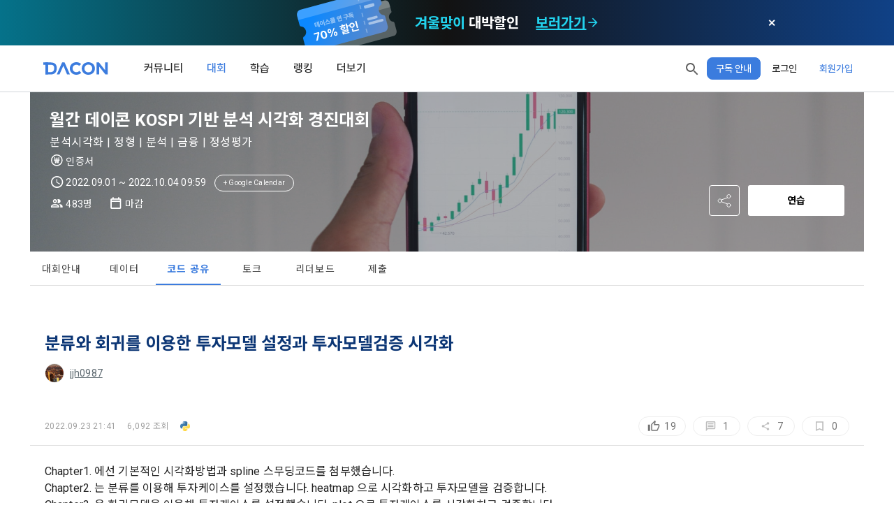

--- FILE ---
content_type: text/html; charset=utf-8
request_url: https://dacon.io/competitions/official/235980/codeshare/6625
body_size: 131641
content:
<!doctype html>
<html data-theme="winter" data-n-head-ssr lang="ko-KR" dir="ltr" data-n-head="%7B%22lang%22:%7B%22ssr%22:%22ko-KR%22%7D,%22dir%22:%7B%22ssr%22:%22ltr%22%7D%7D">
  <head >
    <script async src="https://www.googletagmanager.com/gtag/js?id=G-35PZM515YN"></script>
    <script>function gtag(){dataLayer.push(arguments)}window.dataLayer=window.dataLayer||[],gtag("js",new Date),gtag("config","G-35PZM515YN")</script>
    <script>!function(t,h,e,j,s,n){t.hj=t.hj||function(){(t.hj.q=t.hj.q||[]).push(arguments)},t._hjSettings={hjid:2452577,hjsv:6},s=h.getElementsByTagName("head")[0],(n=h.createElement("script")).async=1,n.src="https://static.hotjar.com/c/hotjar-"+t._hjSettings.hjid+".js?sv="+t._hjSettings.hjsv,s.appendChild(n)}(window,document)</script>
    <!-- Google Tag Manager -->
    <script>!function(e,t,a,n,g){e[n]=e[n]||[],e[n].push({"gtm.start":(new Date).getTime(),event:"gtm.js"});var m=t.getElementsByTagName(a)[0],r=t.createElement(a);r.async=!0,r.src="https://www.googletagmanager.com/gtm.js?id=GTM-KMCX2K8F",m.parentNode.insertBefore(r,m)}(window,document,"script","dataLayer")</script>
    <!-- End Google Tag Manager -->
    <link rel="preconnect" href="https://fonts.googleapis.com">
    <link rel="preconnect" href="https://fonts.gstatic.com" crossorigin>
    <link href="https://fonts.googleapis.com/css2?family=Noto+Sans+KR:wght@300;400;500;700&family=Roboto:ital,wght@0,300;0,400;0,500;0,700;1,300;1,400;1,500;1,700&display=swap" rel="stylesheet">
    <link rel="stylesheet" as="style" crossorigin href="https://cdn.jsdelivr.net/gh/orioncactus/pretendard@v1.3.9/dist/web/static/pretendard-dynamic-subset.min.css">
    <link href="https://fastly.jsdelivr.net/npm/@mdi/font@latest/css/materialdesignicons.min.css" rel="stylesheet">
    <script src="https://r2-library.dacon.co.kr/video-js/8.23.0/video.min.js" onerror='this.onerror=null,this.src="/libs/video-js/8.23.0/video.min.js"'></script>
    <link href="https://r2-library.dacon.co.kr/video-js/8.23.0/video-js.min.css" rel="stylesheet">
    <!-- fallback시 local파일 사용 -->
    <!-- <script src="/libs/video-js/8.23.0/video.min.js"></script> -->
    <!-- <link href="/libs/video-js/8.23.0/video-js.min.css" rel="stylesheet" /> -->
    <meta data-n-head="ssr" data-hid="charset" charset="utf-8"><meta data-n-head="ssr" data-hid="viewport" name="viewport" content="width=device-width, initial-scale=1, maximum-scale=1, user-scalable=no"><meta data-n-head="ssr" data-hid="format-detection" name="format-detection" content="telephone=no"><meta data-n-head="ssr" data-hid="keywords" name="keywords" content="인공지능, 경진대회, Data Science Competition, datavisualization, DataScience, DataAnalyst, DataEngineer, DataScientist, MachineLearning, deeplearning, 데이터분석, 머신러닝, 딥러닝, 파이썬, 코드, 공유, AI, python, 통계, 수학"><meta data-n-head="ssr" data-hid="og:url" name="og:url" content="https://dacon.io/competitions/official/235980/overview/"><meta data-n-head="ssr" data-hid="og:type:property" property="og:type" content="website"><meta data-n-head="ssr" data-hid="og:image" name="og:image" content="https://dacon.s3.ap-northeast-2.amazonaws.com/competition/235980/meta_cpt.jpeg"><meta data-n-head="ssr" data-hid="og:image:property" property="og:image" content="https://dacon.s3.ap-northeast-2.amazonaws.com/competition/235980/meta_cpt.jpeg"><meta data-n-head="ssr" data-hid="description" name="description" content="분석시각화 | 정형 | 분석 | 금융 | 정성평가"><meta data-n-head="ssr" data-hid="og:title" property="og:title" name="og:title" content="분류와 회귀를 이용한 투자모델 설정과 투자모델검증 시각화"><meta data-n-head="ssr" data-hid="og:description" property="og:description" name="og:description" content="월간 데이콘 KOSPI 기반 분석 시각화 경진대회"><meta data-n-head="ssr" data-hid="og:image:height" property="og:image:height" name="og:image:height" content="200"><meta data-n-head="ssr" data-hid="og:image:width" property="og:image:width" name="og:image:width" content="200"><meta data-n-head="ssr" data-hid="i18n-og" property="og:locale" content="ko_KR"><meta data-n-head="ssr" data-hid="i18n-og-alt-en-US" property="og:locale:alternate" content="en_US"><title>분류와 회귀를 이용한 투자모델 설정과 투자모델검증 시각화 - DACON</title><link data-n-head="ssr" rel="shortcut icon" href="/v2022/favicon.ico"><link data-n-head="ssr" rel="icon" type="image/x-icon" href="/v2022/favicon.ico"><link data-n-head="ssr" rel="apple-touch-icon" sizes="64x64" href="/v2022/favicon.png"><link data-n-head="ssr" rel="stylesheet" type="text/css" href="https://fonts.googleapis.com/css?family=Roboto:100,300,400,500,700,900&amp;display=swap"><link data-n-head="ssr" data-hid="i18n-alt-ko" rel="alternate" href="https://dacon.io/competitions/official/235980/codeshare/6625" hreflang="ko"><link data-n-head="ssr" data-hid="i18n-alt-ko-KR" rel="alternate" href="https://dacon.io/competitions/official/235980/codeshare/6625" hreflang="ko-KR"><link data-n-head="ssr" data-hid="i18n-alt-en" rel="alternate" href="https://dacon.io/en/competitions/official/235980/codeshare/6625" hreflang="en"><link data-n-head="ssr" data-hid="i18n-alt-en-US" rel="alternate" href="https://dacon.io/en/competitions/official/235980/codeshare/6625" hreflang="en-US"><link data-n-head="ssr" data-hid="i18n-xd" rel="alternate" href="https://dacon.io/competitions/official/235980/codeshare/6625" hreflang="x-default"><link data-n-head="ssr" data-hid="i18n-can" rel="canonical" href="https://dacon.io/competitions/official/235980/codeshare/6625"><style data-n-head="vuetify" type="text/css" id="vuetify-theme-stylesheet" nonce="undefined">:root {
  --v-anchor-base: #5d6970;
  --v-primary-base: #5d6970;
  --v-secondary-base: #0c3675;
  --v-accent-base: #3c7cde;
  --v-error-base: #ff6240;
  --v-info-base: #0c3675;
  --v-success-base: #00b54b;
  --v-warning-base: #ffc107;
  --v-dacon_blue-base: #0c3675;
  --v-primary_blue-base: #3c7cde;
  --v-dacon_purple-base: #3c7cde;
  --v-dacon_purple_light-base: #5794f5;
  --v-dacon_purple_lighter-base: #84b3fb;
  --v-dacon_purple_dark-base: #062555;
  --v-dacon_orange_detail-base: #fd667f;
  --v-dacon_orange-base: #fd667f;
  --v-dacon_orange_light-base: #fdcad3;
  --v-dacon_orange_dark-base: #760216;
  --v-dacon_purple_accent-base: #5794f5;
  --v-purple_disabled-base: #e1ecfd;
  --v-sheet_back-base: #ffffff;
  --v-card_back-base: #ffffff;
  --v-header_back-base: #ffffff;
  --v-btn_back-base: #eeeeee;
  --v-hover_back-base: #2f2a34;
  --v-hover_back2-base: #f5f5f5;
  --v-avatar_border-base: #eeeeee;
  --v-divider_border-base: #f5f5f5;
  --v-divider_border4-base: #f5f5f5;
  --v-divider_border3-base: #eeeeee;
  --v-divider_border2-base: #e0e0e0;
  --v-icon_back-base: #626262;
  --v-tier6-base: #000000;
  --v-tier5-base: #894dff;
  --v-tier4-base: #c89c2a;
  --v-tier3-base: #9d9d9d;
  --v-tier2-base: #a86a4f;
  --v-tier1-base: #cccccc;
  --v-tier6_bar-base: #4f4f50;
  --v-tier5_bar-base: #997fff;
  --v-tier4_bar-base: #c89b2a;
  --v-tier3_bar-base: #b4b4b4;
  --v-tier2_bar-base: #a86a4f;
  --v-tier1_bar-base: #e0e0e0;
  --v-menu_p-base: #000000;
  --v-article_p-base: #000000;
  --v-article_p_dark-base: #626262;
  --v-p_dark-base: #626262;
  --v-word_color1-base: #424242;
  --v-word_color2-base: #757575;
  --v-word_color3-base: #757575;
  --v-progress_bar-base: #eeeeee;
  --v-link-base: #4b96e6;
}

.v-application a { color: var(--v-anchor-base); }
.v-application .primary {
  background-color: var(--v-primary-base) !important;
  border-color: var(--v-primary-base) !important;
}
.v-application .primary--text {
  color: var(--v-primary-base) !important;
  caret-color: var(--v-primary-base) !important;
}
.v-application .secondary {
  background-color: var(--v-secondary-base) !important;
  border-color: var(--v-secondary-base) !important;
}
.v-application .secondary--text {
  color: var(--v-secondary-base) !important;
  caret-color: var(--v-secondary-base) !important;
}
.v-application .accent {
  background-color: var(--v-accent-base) !important;
  border-color: var(--v-accent-base) !important;
}
.v-application .accent--text {
  color: var(--v-accent-base) !important;
  caret-color: var(--v-accent-base) !important;
}
.v-application .error {
  background-color: var(--v-error-base) !important;
  border-color: var(--v-error-base) !important;
}
.v-application .error--text {
  color: var(--v-error-base) !important;
  caret-color: var(--v-error-base) !important;
}
.v-application .info {
  background-color: var(--v-info-base) !important;
  border-color: var(--v-info-base) !important;
}
.v-application .info--text {
  color: var(--v-info-base) !important;
  caret-color: var(--v-info-base) !important;
}
.v-application .success {
  background-color: var(--v-success-base) !important;
  border-color: var(--v-success-base) !important;
}
.v-application .success--text {
  color: var(--v-success-base) !important;
  caret-color: var(--v-success-base) !important;
}
.v-application .warning {
  background-color: var(--v-warning-base) !important;
  border-color: var(--v-warning-base) !important;
}
.v-application .warning--text {
  color: var(--v-warning-base) !important;
  caret-color: var(--v-warning-base) !important;
}
.v-application .dacon_blue {
  background-color: var(--v-dacon_blue-base) !important;
  border-color: var(--v-dacon_blue-base) !important;
}
.v-application .dacon_blue--text {
  color: var(--v-dacon_blue-base) !important;
  caret-color: var(--v-dacon_blue-base) !important;
}
.v-application .primary_blue {
  background-color: var(--v-primary_blue-base) !important;
  border-color: var(--v-primary_blue-base) !important;
}
.v-application .primary_blue--text {
  color: var(--v-primary_blue-base) !important;
  caret-color: var(--v-primary_blue-base) !important;
}
.v-application .dacon_purple {
  background-color: var(--v-dacon_purple-base) !important;
  border-color: var(--v-dacon_purple-base) !important;
}
.v-application .dacon_purple--text {
  color: var(--v-dacon_purple-base) !important;
  caret-color: var(--v-dacon_purple-base) !important;
}
.v-application .dacon_purple_light {
  background-color: var(--v-dacon_purple_light-base) !important;
  border-color: var(--v-dacon_purple_light-base) !important;
}
.v-application .dacon_purple_light--text {
  color: var(--v-dacon_purple_light-base) !important;
  caret-color: var(--v-dacon_purple_light-base) !important;
}
.v-application .dacon_purple_lighter {
  background-color: var(--v-dacon_purple_lighter-base) !important;
  border-color: var(--v-dacon_purple_lighter-base) !important;
}
.v-application .dacon_purple_lighter--text {
  color: var(--v-dacon_purple_lighter-base) !important;
  caret-color: var(--v-dacon_purple_lighter-base) !important;
}
.v-application .dacon_purple_dark {
  background-color: var(--v-dacon_purple_dark-base) !important;
  border-color: var(--v-dacon_purple_dark-base) !important;
}
.v-application .dacon_purple_dark--text {
  color: var(--v-dacon_purple_dark-base) !important;
  caret-color: var(--v-dacon_purple_dark-base) !important;
}
.v-application .dacon_orange_detail {
  background-color: var(--v-dacon_orange_detail-base) !important;
  border-color: var(--v-dacon_orange_detail-base) !important;
}
.v-application .dacon_orange_detail--text {
  color: var(--v-dacon_orange_detail-base) !important;
  caret-color: var(--v-dacon_orange_detail-base) !important;
}
.v-application .dacon_orange {
  background-color: var(--v-dacon_orange-base) !important;
  border-color: var(--v-dacon_orange-base) !important;
}
.v-application .dacon_orange--text {
  color: var(--v-dacon_orange-base) !important;
  caret-color: var(--v-dacon_orange-base) !important;
}
.v-application .dacon_orange_light {
  background-color: var(--v-dacon_orange_light-base) !important;
  border-color: var(--v-dacon_orange_light-base) !important;
}
.v-application .dacon_orange_light--text {
  color: var(--v-dacon_orange_light-base) !important;
  caret-color: var(--v-dacon_orange_light-base) !important;
}
.v-application .dacon_orange_dark {
  background-color: var(--v-dacon_orange_dark-base) !important;
  border-color: var(--v-dacon_orange_dark-base) !important;
}
.v-application .dacon_orange_dark--text {
  color: var(--v-dacon_orange_dark-base) !important;
  caret-color: var(--v-dacon_orange_dark-base) !important;
}
.v-application .dacon_purple_accent {
  background-color: var(--v-dacon_purple_accent-base) !important;
  border-color: var(--v-dacon_purple_accent-base) !important;
}
.v-application .dacon_purple_accent--text {
  color: var(--v-dacon_purple_accent-base) !important;
  caret-color: var(--v-dacon_purple_accent-base) !important;
}
.v-application .purple_disabled {
  background-color: var(--v-purple_disabled-base) !important;
  border-color: var(--v-purple_disabled-base) !important;
}
.v-application .purple_disabled--text {
  color: var(--v-purple_disabled-base) !important;
  caret-color: var(--v-purple_disabled-base) !important;
}
.v-application .sheet_back {
  background-color: var(--v-sheet_back-base) !important;
  border-color: var(--v-sheet_back-base) !important;
}
.v-application .sheet_back--text {
  color: var(--v-sheet_back-base) !important;
  caret-color: var(--v-sheet_back-base) !important;
}
.v-application .card_back {
  background-color: var(--v-card_back-base) !important;
  border-color: var(--v-card_back-base) !important;
}
.v-application .card_back--text {
  color: var(--v-card_back-base) !important;
  caret-color: var(--v-card_back-base) !important;
}
.v-application .header_back {
  background-color: var(--v-header_back-base) !important;
  border-color: var(--v-header_back-base) !important;
}
.v-application .header_back--text {
  color: var(--v-header_back-base) !important;
  caret-color: var(--v-header_back-base) !important;
}
.v-application .btn_back {
  background-color: var(--v-btn_back-base) !important;
  border-color: var(--v-btn_back-base) !important;
}
.v-application .btn_back--text {
  color: var(--v-btn_back-base) !important;
  caret-color: var(--v-btn_back-base) !important;
}
.v-application .hover_back {
  background-color: var(--v-hover_back-base) !important;
  border-color: var(--v-hover_back-base) !important;
}
.v-application .hover_back--text {
  color: var(--v-hover_back-base) !important;
  caret-color: var(--v-hover_back-base) !important;
}
.v-application .hover_back2 {
  background-color: var(--v-hover_back2-base) !important;
  border-color: var(--v-hover_back2-base) !important;
}
.v-application .hover_back2--text {
  color: var(--v-hover_back2-base) !important;
  caret-color: var(--v-hover_back2-base) !important;
}
.v-application .avatar_border {
  background-color: var(--v-avatar_border-base) !important;
  border-color: var(--v-avatar_border-base) !important;
}
.v-application .avatar_border--text {
  color: var(--v-avatar_border-base) !important;
  caret-color: var(--v-avatar_border-base) !important;
}
.v-application .divider_border {
  background-color: var(--v-divider_border-base) !important;
  border-color: var(--v-divider_border-base) !important;
}
.v-application .divider_border--text {
  color: var(--v-divider_border-base) !important;
  caret-color: var(--v-divider_border-base) !important;
}
.v-application .divider_border4 {
  background-color: var(--v-divider_border4-base) !important;
  border-color: var(--v-divider_border4-base) !important;
}
.v-application .divider_border4--text {
  color: var(--v-divider_border4-base) !important;
  caret-color: var(--v-divider_border4-base) !important;
}
.v-application .divider_border3 {
  background-color: var(--v-divider_border3-base) !important;
  border-color: var(--v-divider_border3-base) !important;
}
.v-application .divider_border3--text {
  color: var(--v-divider_border3-base) !important;
  caret-color: var(--v-divider_border3-base) !important;
}
.v-application .divider_border2 {
  background-color: var(--v-divider_border2-base) !important;
  border-color: var(--v-divider_border2-base) !important;
}
.v-application .divider_border2--text {
  color: var(--v-divider_border2-base) !important;
  caret-color: var(--v-divider_border2-base) !important;
}
.v-application .icon_back {
  background-color: var(--v-icon_back-base) !important;
  border-color: var(--v-icon_back-base) !important;
}
.v-application .icon_back--text {
  color: var(--v-icon_back-base) !important;
  caret-color: var(--v-icon_back-base) !important;
}
.v-application .tier6 {
  background-color: var(--v-tier6-base) !important;
  border-color: var(--v-tier6-base) !important;
}
.v-application .tier6--text {
  color: var(--v-tier6-base) !important;
  caret-color: var(--v-tier6-base) !important;
}
.v-application .tier5 {
  background-color: var(--v-tier5-base) !important;
  border-color: var(--v-tier5-base) !important;
}
.v-application .tier5--text {
  color: var(--v-tier5-base) !important;
  caret-color: var(--v-tier5-base) !important;
}
.v-application .tier4 {
  background-color: var(--v-tier4-base) !important;
  border-color: var(--v-tier4-base) !important;
}
.v-application .tier4--text {
  color: var(--v-tier4-base) !important;
  caret-color: var(--v-tier4-base) !important;
}
.v-application .tier3 {
  background-color: var(--v-tier3-base) !important;
  border-color: var(--v-tier3-base) !important;
}
.v-application .tier3--text {
  color: var(--v-tier3-base) !important;
  caret-color: var(--v-tier3-base) !important;
}
.v-application .tier2 {
  background-color: var(--v-tier2-base) !important;
  border-color: var(--v-tier2-base) !important;
}
.v-application .tier2--text {
  color: var(--v-tier2-base) !important;
  caret-color: var(--v-tier2-base) !important;
}
.v-application .tier1 {
  background-color: var(--v-tier1-base) !important;
  border-color: var(--v-tier1-base) !important;
}
.v-application .tier1--text {
  color: var(--v-tier1-base) !important;
  caret-color: var(--v-tier1-base) !important;
}
.v-application .tier6_bar {
  background-color: var(--v-tier6_bar-base) !important;
  border-color: var(--v-tier6_bar-base) !important;
}
.v-application .tier6_bar--text {
  color: var(--v-tier6_bar-base) !important;
  caret-color: var(--v-tier6_bar-base) !important;
}
.v-application .tier5_bar {
  background-color: var(--v-tier5_bar-base) !important;
  border-color: var(--v-tier5_bar-base) !important;
}
.v-application .tier5_bar--text {
  color: var(--v-tier5_bar-base) !important;
  caret-color: var(--v-tier5_bar-base) !important;
}
.v-application .tier4_bar {
  background-color: var(--v-tier4_bar-base) !important;
  border-color: var(--v-tier4_bar-base) !important;
}
.v-application .tier4_bar--text {
  color: var(--v-tier4_bar-base) !important;
  caret-color: var(--v-tier4_bar-base) !important;
}
.v-application .tier3_bar {
  background-color: var(--v-tier3_bar-base) !important;
  border-color: var(--v-tier3_bar-base) !important;
}
.v-application .tier3_bar--text {
  color: var(--v-tier3_bar-base) !important;
  caret-color: var(--v-tier3_bar-base) !important;
}
.v-application .tier2_bar {
  background-color: var(--v-tier2_bar-base) !important;
  border-color: var(--v-tier2_bar-base) !important;
}
.v-application .tier2_bar--text {
  color: var(--v-tier2_bar-base) !important;
  caret-color: var(--v-tier2_bar-base) !important;
}
.v-application .tier1_bar {
  background-color: var(--v-tier1_bar-base) !important;
  border-color: var(--v-tier1_bar-base) !important;
}
.v-application .tier1_bar--text {
  color: var(--v-tier1_bar-base) !important;
  caret-color: var(--v-tier1_bar-base) !important;
}
.v-application .menu_p {
  background-color: var(--v-menu_p-base) !important;
  border-color: var(--v-menu_p-base) !important;
}
.v-application .menu_p--text {
  color: var(--v-menu_p-base) !important;
  caret-color: var(--v-menu_p-base) !important;
}
.v-application .article_p {
  background-color: var(--v-article_p-base) !important;
  border-color: var(--v-article_p-base) !important;
}
.v-application .article_p--text {
  color: var(--v-article_p-base) !important;
  caret-color: var(--v-article_p-base) !important;
}
.v-application .article_p_dark {
  background-color: var(--v-article_p_dark-base) !important;
  border-color: var(--v-article_p_dark-base) !important;
}
.v-application .article_p_dark--text {
  color: var(--v-article_p_dark-base) !important;
  caret-color: var(--v-article_p_dark-base) !important;
}
.v-application .p_dark {
  background-color: var(--v-p_dark-base) !important;
  border-color: var(--v-p_dark-base) !important;
}
.v-application .p_dark--text {
  color: var(--v-p_dark-base) !important;
  caret-color: var(--v-p_dark-base) !important;
}
.v-application .word_color1 {
  background-color: var(--v-word_color1-base) !important;
  border-color: var(--v-word_color1-base) !important;
}
.v-application .word_color1--text {
  color: var(--v-word_color1-base) !important;
  caret-color: var(--v-word_color1-base) !important;
}
.v-application .word_color2 {
  background-color: var(--v-word_color2-base) !important;
  border-color: var(--v-word_color2-base) !important;
}
.v-application .word_color2--text {
  color: var(--v-word_color2-base) !important;
  caret-color: var(--v-word_color2-base) !important;
}
.v-application .word_color3 {
  background-color: var(--v-word_color3-base) !important;
  border-color: var(--v-word_color3-base) !important;
}
.v-application .word_color3--text {
  color: var(--v-word_color3-base) !important;
  caret-color: var(--v-word_color3-base) !important;
}
.v-application .progress_bar {
  background-color: var(--v-progress_bar-base) !important;
  border-color: var(--v-progress_bar-base) !important;
}
.v-application .progress_bar--text {
  color: var(--v-progress_bar-base) !important;
  caret-color: var(--v-progress_bar-base) !important;
}
.v-application .link {
  background-color: var(--v-link-base) !important;
  border-color: var(--v-link-base) !important;
}
.v-application .link--text {
  color: var(--v-link-base) !important;
  caret-color: var(--v-link-base) !important;
}</style><script data-n-head="ssr" src="https://hammerjs.github.io/dist/hammer.min.js"></script><script data-n-head="ssr" src="https://cdn.plot.ly/plotly-latest.min.js"></script><link rel="preload" href="/_nuxt/23f3bce.js" as="script"><link rel="preload" href="/_nuxt/21f0b35.js" as="script"><link rel="preload" href="/_nuxt/3730554.js" as="script"><link rel="preload" href="/_nuxt/9fcb3ed.js" as="script"><link rel="preload" href="/_nuxt/3b431c3.js" as="script"><link rel="preload" href="/_nuxt/4d13223.js" as="script"><link rel="preload" href="/_nuxt/798ab69.js" as="script"><link rel="preload" href="/_nuxt/ba8fb49.js" as="script"><link rel="preload" href="/_nuxt/5f2a755.js" as="script"><link rel="preload" href="/_nuxt/9c1d009.js" as="script"><link rel="preload" href="/_nuxt/86407e9.js" as="script"><link rel="preload" href="/_nuxt/24a6f9a.js" as="script"><link rel="preload" href="/_nuxt/6e23249.js" as="script"><link rel="preload" href="/_nuxt/e5e9670.js" as="script"><style data-vue-ssr-id="5a6dd786:0 62a03040:0 15c127a7:0 3cfd3e5f:0 467634f2:0 3b86d59c:0 0ce5ed66:0 5548d5a0:0 decf3fb2:0 602a4617:0 4df4640f:0 b7e11046:0 c995a9ec:0 721161ca:0 09548efb:0 30f96b7e:0 8d054aac:0 765b8218:0 82b3d71a:0 dc0449de:0 19204a2a:0 736d521f:0 e4754a44:0 d6b7fd8a:0 56cbc525:0 2d61d5b7:0 34929d26:0 49439b37:0 6e71a236:0 616867c5:0 9757011e:0 c9f1ac52:0 28dd9add:0 41130bde:0 be4e5a38:0 d7d460de:0 2fde0268:0 7c5b8bd8:0 190de1e2:0 4f28e224:0 cc47c13e:0 89198098:0 1a98f40e:0 77f61b77:0 33d2b09d:0 79222b30:0 6167ef64:0 285753cf:0 20f9f518:0 4c08b87c:0 5c379ee2:0 5993605c:0 3f05be11:0 87abdf64:0 4402667c:0 a03f080a:0">.container{margin-left:auto;margin-right:auto;padding:12px;width:100%}@media(min-width:960px){.container{max-width:900px}}@media(min-width:1264px){.container{max-width:1185px}}@media(min-width:1904px){.container{max-width:1785px}}.container--fluid{max-width:100%}.row{display:flex;flex:1 1 auto;flex-wrap:wrap;margin:-12px}.row+.row{margin-top:12px}.row+.row--dense{margin-top:4px}.row--dense{margin:-4px}.row--dense>.col,.row--dense>[class*=col-]{padding:4px}.row.no-gutters{margin:0}.row.no-gutters>.col,.row.no-gutters>[class*=col-]{padding:0}.col,.col-1,.col-10,.col-11,.col-12,.col-2,.col-3,.col-4,.col-5,.col-6,.col-7,.col-8,.col-9,.col-auto,.col-lg,.col-lg-1,.col-lg-10,.col-lg-11,.col-lg-12,.col-lg-2,.col-lg-3,.col-lg-4,.col-lg-5,.col-lg-6,.col-lg-7,.col-lg-8,.col-lg-9,.col-lg-auto,.col-md,.col-md-1,.col-md-10,.col-md-11,.col-md-12,.col-md-2,.col-md-3,.col-md-4,.col-md-5,.col-md-6,.col-md-7,.col-md-8,.col-md-9,.col-md-auto,.col-sm,.col-sm-1,.col-sm-10,.col-sm-11,.col-sm-12,.col-sm-2,.col-sm-3,.col-sm-4,.col-sm-5,.col-sm-6,.col-sm-7,.col-sm-8,.col-sm-9,.col-sm-auto,.col-xl,.col-xl-1,.col-xl-10,.col-xl-11,.col-xl-12,.col-xl-2,.col-xl-3,.col-xl-4,.col-xl-5,.col-xl-6,.col-xl-7,.col-xl-8,.col-xl-9,.col-xl-auto{padding:12px;width:100%}.col{flex-basis:0;flex-grow:1;max-width:100%}.col-auto{flex:0 0 auto;max-width:100%;width:auto}.col-1{flex:0 0 8.3333333333%;max-width:8.3333333333%}.col-2{flex:0 0 16.6666666667%;max-width:16.6666666667%}.col-3{flex:0 0 25%;max-width:25%}.col-4{flex:0 0 33.3333333333%;max-width:33.3333333333%}.col-5{flex:0 0 41.6666666667%;max-width:41.6666666667%}.col-6{flex:0 0 50%;max-width:50%}.col-7{flex:0 0 58.3333333333%;max-width:58.3333333333%}.col-8{flex:0 0 66.6666666667%;max-width:66.6666666667%}.col-9{flex:0 0 75%;max-width:75%}.col-10{flex:0 0 83.3333333333%;max-width:83.3333333333%}.col-11{flex:0 0 91.6666666667%;max-width:91.6666666667%}.col-12{flex:0 0 100%;max-width:100%}.v-application--is-ltr .offset-1{margin-left:8.3333333333%}.v-application--is-rtl .offset-1{margin-right:8.3333333333%}.v-application--is-ltr .offset-2{margin-left:16.6666666667%}.v-application--is-rtl .offset-2{margin-right:16.6666666667%}.v-application--is-ltr .offset-3{margin-left:25%}.v-application--is-rtl .offset-3{margin-right:25%}.v-application--is-ltr .offset-4{margin-left:33.3333333333%}.v-application--is-rtl .offset-4{margin-right:33.3333333333%}.v-application--is-ltr .offset-5{margin-left:41.6666666667%}.v-application--is-rtl .offset-5{margin-right:41.6666666667%}.v-application--is-ltr .offset-6{margin-left:50%}.v-application--is-rtl .offset-6{margin-right:50%}.v-application--is-ltr .offset-7{margin-left:58.3333333333%}.v-application--is-rtl .offset-7{margin-right:58.3333333333%}.v-application--is-ltr .offset-8{margin-left:66.6666666667%}.v-application--is-rtl .offset-8{margin-right:66.6666666667%}.v-application--is-ltr .offset-9{margin-left:75%}.v-application--is-rtl .offset-9{margin-right:75%}.v-application--is-ltr .offset-10{margin-left:83.3333333333%}.v-application--is-rtl .offset-10{margin-right:83.3333333333%}.v-application--is-ltr .offset-11{margin-left:91.6666666667%}.v-application--is-rtl .offset-11{margin-right:91.6666666667%}@media(min-width:600px){.col-sm{flex-basis:0;flex-grow:1;max-width:100%}.col-sm-auto{flex:0 0 auto;max-width:100%;width:auto}.col-sm-1{flex:0 0 8.3333333333%;max-width:8.3333333333%}.col-sm-2{flex:0 0 16.6666666667%;max-width:16.6666666667%}.col-sm-3{flex:0 0 25%;max-width:25%}.col-sm-4{flex:0 0 33.3333333333%;max-width:33.3333333333%}.col-sm-5{flex:0 0 41.6666666667%;max-width:41.6666666667%}.col-sm-6{flex:0 0 50%;max-width:50%}.col-sm-7{flex:0 0 58.3333333333%;max-width:58.3333333333%}.col-sm-8{flex:0 0 66.6666666667%;max-width:66.6666666667%}.col-sm-9{flex:0 0 75%;max-width:75%}.col-sm-10{flex:0 0 83.3333333333%;max-width:83.3333333333%}.col-sm-11{flex:0 0 91.6666666667%;max-width:91.6666666667%}.col-sm-12{flex:0 0 100%;max-width:100%}.v-application--is-ltr .offset-sm-0{margin-left:0}.v-application--is-rtl .offset-sm-0{margin-right:0}.v-application--is-ltr .offset-sm-1{margin-left:8.3333333333%}.v-application--is-rtl .offset-sm-1{margin-right:8.3333333333%}.v-application--is-ltr .offset-sm-2{margin-left:16.6666666667%}.v-application--is-rtl .offset-sm-2{margin-right:16.6666666667%}.v-application--is-ltr .offset-sm-3{margin-left:25%}.v-application--is-rtl .offset-sm-3{margin-right:25%}.v-application--is-ltr .offset-sm-4{margin-left:33.3333333333%}.v-application--is-rtl .offset-sm-4{margin-right:33.3333333333%}.v-application--is-ltr .offset-sm-5{margin-left:41.6666666667%}.v-application--is-rtl .offset-sm-5{margin-right:41.6666666667%}.v-application--is-ltr .offset-sm-6{margin-left:50%}.v-application--is-rtl .offset-sm-6{margin-right:50%}.v-application--is-ltr .offset-sm-7{margin-left:58.3333333333%}.v-application--is-rtl .offset-sm-7{margin-right:58.3333333333%}.v-application--is-ltr .offset-sm-8{margin-left:66.6666666667%}.v-application--is-rtl .offset-sm-8{margin-right:66.6666666667%}.v-application--is-ltr .offset-sm-9{margin-left:75%}.v-application--is-rtl .offset-sm-9{margin-right:75%}.v-application--is-ltr .offset-sm-10{margin-left:83.3333333333%}.v-application--is-rtl .offset-sm-10{margin-right:83.3333333333%}.v-application--is-ltr .offset-sm-11{margin-left:91.6666666667%}.v-application--is-rtl .offset-sm-11{margin-right:91.6666666667%}}@media(min-width:960px){.col-md{flex-basis:0;flex-grow:1;max-width:100%}.col-md-auto{flex:0 0 auto;max-width:100%;width:auto}.col-md-1{flex:0 0 8.3333333333%;max-width:8.3333333333%}.col-md-2{flex:0 0 16.6666666667%;max-width:16.6666666667%}.col-md-3{flex:0 0 25%;max-width:25%}.col-md-4{flex:0 0 33.3333333333%;max-width:33.3333333333%}.col-md-5{flex:0 0 41.6666666667%;max-width:41.6666666667%}.col-md-6{flex:0 0 50%;max-width:50%}.col-md-7{flex:0 0 58.3333333333%;max-width:58.3333333333%}.col-md-8{flex:0 0 66.6666666667%;max-width:66.6666666667%}.col-md-9{flex:0 0 75%;max-width:75%}.col-md-10{flex:0 0 83.3333333333%;max-width:83.3333333333%}.col-md-11{flex:0 0 91.6666666667%;max-width:91.6666666667%}.col-md-12{flex:0 0 100%;max-width:100%}.v-application--is-ltr .offset-md-0{margin-left:0}.v-application--is-rtl .offset-md-0{margin-right:0}.v-application--is-ltr .offset-md-1{margin-left:8.3333333333%}.v-application--is-rtl .offset-md-1{margin-right:8.3333333333%}.v-application--is-ltr .offset-md-2{margin-left:16.6666666667%}.v-application--is-rtl .offset-md-2{margin-right:16.6666666667%}.v-application--is-ltr .offset-md-3{margin-left:25%}.v-application--is-rtl .offset-md-3{margin-right:25%}.v-application--is-ltr .offset-md-4{margin-left:33.3333333333%}.v-application--is-rtl .offset-md-4{margin-right:33.3333333333%}.v-application--is-ltr .offset-md-5{margin-left:41.6666666667%}.v-application--is-rtl .offset-md-5{margin-right:41.6666666667%}.v-application--is-ltr .offset-md-6{margin-left:50%}.v-application--is-rtl .offset-md-6{margin-right:50%}.v-application--is-ltr .offset-md-7{margin-left:58.3333333333%}.v-application--is-rtl .offset-md-7{margin-right:58.3333333333%}.v-application--is-ltr .offset-md-8{margin-left:66.6666666667%}.v-application--is-rtl .offset-md-8{margin-right:66.6666666667%}.v-application--is-ltr .offset-md-9{margin-left:75%}.v-application--is-rtl .offset-md-9{margin-right:75%}.v-application--is-ltr .offset-md-10{margin-left:83.3333333333%}.v-application--is-rtl .offset-md-10{margin-right:83.3333333333%}.v-application--is-ltr .offset-md-11{margin-left:91.6666666667%}.v-application--is-rtl .offset-md-11{margin-right:91.6666666667%}}@media(min-width:1264px){.col-lg{flex-basis:0;flex-grow:1;max-width:100%}.col-lg-auto{flex:0 0 auto;max-width:100%;width:auto}.col-lg-1{flex:0 0 8.3333333333%;max-width:8.3333333333%}.col-lg-2{flex:0 0 16.6666666667%;max-width:16.6666666667%}.col-lg-3{flex:0 0 25%;max-width:25%}.col-lg-4{flex:0 0 33.3333333333%;max-width:33.3333333333%}.col-lg-5{flex:0 0 41.6666666667%;max-width:41.6666666667%}.col-lg-6{flex:0 0 50%;max-width:50%}.col-lg-7{flex:0 0 58.3333333333%;max-width:58.3333333333%}.col-lg-8{flex:0 0 66.6666666667%;max-width:66.6666666667%}.col-lg-9{flex:0 0 75%;max-width:75%}.col-lg-10{flex:0 0 83.3333333333%;max-width:83.3333333333%}.col-lg-11{flex:0 0 91.6666666667%;max-width:91.6666666667%}.col-lg-12{flex:0 0 100%;max-width:100%}.v-application--is-ltr .offset-lg-0{margin-left:0}.v-application--is-rtl .offset-lg-0{margin-right:0}.v-application--is-ltr .offset-lg-1{margin-left:8.3333333333%}.v-application--is-rtl .offset-lg-1{margin-right:8.3333333333%}.v-application--is-ltr .offset-lg-2{margin-left:16.6666666667%}.v-application--is-rtl .offset-lg-2{margin-right:16.6666666667%}.v-application--is-ltr .offset-lg-3{margin-left:25%}.v-application--is-rtl .offset-lg-3{margin-right:25%}.v-application--is-ltr .offset-lg-4{margin-left:33.3333333333%}.v-application--is-rtl .offset-lg-4{margin-right:33.3333333333%}.v-application--is-ltr .offset-lg-5{margin-left:41.6666666667%}.v-application--is-rtl .offset-lg-5{margin-right:41.6666666667%}.v-application--is-ltr .offset-lg-6{margin-left:50%}.v-application--is-rtl .offset-lg-6{margin-right:50%}.v-application--is-ltr .offset-lg-7{margin-left:58.3333333333%}.v-application--is-rtl .offset-lg-7{margin-right:58.3333333333%}.v-application--is-ltr .offset-lg-8{margin-left:66.6666666667%}.v-application--is-rtl .offset-lg-8{margin-right:66.6666666667%}.v-application--is-ltr .offset-lg-9{margin-left:75%}.v-application--is-rtl .offset-lg-9{margin-right:75%}.v-application--is-ltr .offset-lg-10{margin-left:83.3333333333%}.v-application--is-rtl .offset-lg-10{margin-right:83.3333333333%}.v-application--is-ltr .offset-lg-11{margin-left:91.6666666667%}.v-application--is-rtl .offset-lg-11{margin-right:91.6666666667%}}@media(min-width:1904px){.col-xl{flex-basis:0;flex-grow:1;max-width:100%}.col-xl-auto{flex:0 0 auto;max-width:100%;width:auto}.col-xl-1{flex:0 0 8.3333333333%;max-width:8.3333333333%}.col-xl-2{flex:0 0 16.6666666667%;max-width:16.6666666667%}.col-xl-3{flex:0 0 25%;max-width:25%}.col-xl-4{flex:0 0 33.3333333333%;max-width:33.3333333333%}.col-xl-5{flex:0 0 41.6666666667%;max-width:41.6666666667%}.col-xl-6{flex:0 0 50%;max-width:50%}.col-xl-7{flex:0 0 58.3333333333%;max-width:58.3333333333%}.col-xl-8{flex:0 0 66.6666666667%;max-width:66.6666666667%}.col-xl-9{flex:0 0 75%;max-width:75%}.col-xl-10{flex:0 0 83.3333333333%;max-width:83.3333333333%}.col-xl-11{flex:0 0 91.6666666667%;max-width:91.6666666667%}.col-xl-12{flex:0 0 100%;max-width:100%}.v-application--is-ltr .offset-xl-0{margin-left:0}.v-application--is-rtl .offset-xl-0{margin-right:0}.v-application--is-ltr .offset-xl-1{margin-left:8.3333333333%}.v-application--is-rtl .offset-xl-1{margin-right:8.3333333333%}.v-application--is-ltr .offset-xl-2{margin-left:16.6666666667%}.v-application--is-rtl .offset-xl-2{margin-right:16.6666666667%}.v-application--is-ltr .offset-xl-3{margin-left:25%}.v-application--is-rtl .offset-xl-3{margin-right:25%}.v-application--is-ltr .offset-xl-4{margin-left:33.3333333333%}.v-application--is-rtl .offset-xl-4{margin-right:33.3333333333%}.v-application--is-ltr .offset-xl-5{margin-left:41.6666666667%}.v-application--is-rtl .offset-xl-5{margin-right:41.6666666667%}.v-application--is-ltr .offset-xl-6{margin-left:50%}.v-application--is-rtl .offset-xl-6{margin-right:50%}.v-application--is-ltr .offset-xl-7{margin-left:58.3333333333%}.v-application--is-rtl .offset-xl-7{margin-right:58.3333333333%}.v-application--is-ltr .offset-xl-8{margin-left:66.6666666667%}.v-application--is-rtl .offset-xl-8{margin-right:66.6666666667%}.v-application--is-ltr .offset-xl-9{margin-left:75%}.v-application--is-rtl .offset-xl-9{margin-right:75%}.v-application--is-ltr .offset-xl-10{margin-left:83.3333333333%}.v-application--is-rtl .offset-xl-10{margin-right:83.3333333333%}.v-application--is-ltr .offset-xl-11{margin-left:91.6666666667%}.v-application--is-rtl .offset-xl-11{margin-right:91.6666666667%}}
@font-face{font-family:swiper-icons;font-style:normal;font-weight:400;src:url("data:application/font-woff;charset=utf-8;base64, [base64]//wADZ2x5ZgAAAywAAADMAAAD2MHtryVoZWFkAAABbAAAADAAAAA2E2+eoWhoZWEAAAGcAAAAHwAAACQC9gDzaG10eAAAAigAAAAZAAAArgJkABFsb2NhAAAC0AAAAFoAAABaFQAUGG1heHAAAAG8AAAAHwAAACAAcABAbmFtZQAAA/gAAAE5AAACXvFdBwlwb3N0AAAFNAAAAGIAAACE5s74hXjaY2BkYGAAYpf5Hu/j+W2+MnAzMYDAzaX6QjD6/4//Bxj5GA8AuRwMYGkAPywL13jaY2BkYGA88P8Agx4j+/8fQDYfA1AEBWgDAIB2BOoAeNpjYGRgYNBh4GdgYgABEMnIABJzYNADCQAACWgAsQB42mNgYfzCOIGBlYGB0YcxjYGBwR1Kf2WQZGhhYGBiYGVmgAFGBiQQkOaawtDAoMBQxXjg/wEGPcYDDA4wNUA2CCgwsAAAO4EL6gAAeNpj2M0gyAACqxgGNWBkZ2D4/wMA+xkDdgAAAHjaY2BgYGaAYBkGRgYQiAHyGMF8FgYHIM3DwMHABGQrMOgyWDLEM1T9/w8UBfEMgLzE////P/5//f/V/xv+r4eaAAeMbAxwIUYmIMHEgKYAYjUcsDAwsLKxc3BycfPw8jEQA/[base64]/uznmfPFBNODM2K7MTQ45YEAZqGP81AmGGcF3iPqOop0r1SPTaTbVkfUe4HXj97wYE+yNwWYxwWu4v1ugWHgo3S1XdZEVqWM7ET0cfnLGxWfkgR42o2PvWrDMBSFj/IHLaF0zKjRgdiVMwScNRAoWUoH78Y2icB/yIY09An6AH2Bdu/UB+yxopYshQiEvnvu0dURgDt8QeC8PDw7Fpji3fEA4z/PEJ6YOB5hKh4dj3EvXhxPqH/SKUY3rJ7srZ4FZnh1PMAtPhwP6fl2PMJMPDgeQ4rY8YT6Gzao0eAEA409DuggmTnFnOcSCiEiLMgxCiTI6Cq5DZUd3Qmp10vO0LaLTd2cjN4fOumlc7lUYbSQcZFkutRG7g6JKZKy0RmdLY680CDnEJ+UMkpFFe1RN7nxdVpXrC4aTtnaurOnYercZg2YVmLN/d/gczfEimrE/fs/bOuq29Zmn8tloORaXgZgGa78yO9/cnXm2BpaGvq25Dv9S4E9+5SIc9PqupJKhYFSSl47+Qcr1mYNAAAAeNptw0cKwkAAAMDZJA8Q7OUJvkLsPfZ6zFVERPy8qHh2YER+3i/BP83vIBLLySsoKimrqKqpa2hp6+jq6RsYGhmbmJqZSy0sraxtbO3sHRydnEMU4uR6yx7JJXveP7WrDycAAAAAAAH//wACeNpjYGRgYOABYhkgZgJCZgZNBkYGLQZtIJsFLMYAAAw3ALgAeNolizEKgDAQBCchRbC2sFER0YD6qVQiBCv/H9ezGI6Z5XBAw8CBK/m5iQQVauVbXLnOrMZv2oLdKFa8Pjuru2hJzGabmOSLzNMzvutpB3N42mNgZGBg4GKQYzBhYMxJLMlj4GBgAYow/P/PAJJhLM6sSoWKfWCAAwDAjgbRAAB42mNgYGBkAIIbCZo5IPrmUn0hGA0AO8EFTQAA")}:root{--swiper-theme-color:#007aff}.swiper,swiper-container{display:block;list-style:none;margin-left:auto;margin-right:auto;overflow:hidden;padding:0;position:relative;z-index:1}.swiper-vertical>.swiper-wrapper{flex-direction:column}.swiper-wrapper{box-sizing:content-box;display:flex;height:100%;position:relative;transition-property:transform;transition-timing-function:ease;transition-timing-function:var(--swiper-wrapper-transition-timing-function,initial);width:100%;z-index:1}.swiper-android .swiper-slide,.swiper-wrapper{transform:translateZ(0)}.swiper-horizontal{touch-action:pan-y}.swiper-vertical{touch-action:pan-x}.swiper-slide,swiper-slide{display:block;flex-shrink:0;height:100%;position:relative;transition-property:transform;width:100%}.swiper-slide-invisible-blank{visibility:hidden}.swiper-autoheight,.swiper-autoheight .swiper-slide{height:auto}.swiper-autoheight .swiper-wrapper{align-items:flex-start;transition-property:transform,height}.swiper-backface-hidden .swiper-slide{backface-visibility:hidden;transform:translateZ(0)}.swiper-3d.swiper-css-mode .swiper-wrapper{perspective:1200px}.swiper-3d .swiper-wrapper{transform-style:preserve-3d}.swiper-3d{perspective:1200px}.swiper-3d .swiper-cube-shadow,.swiper-3d .swiper-slide,.swiper-3d .swiper-slide-shadow,.swiper-3d .swiper-slide-shadow-bottom,.swiper-3d .swiper-slide-shadow-left,.swiper-3d .swiper-slide-shadow-right,.swiper-3d .swiper-slide-shadow-top{transform-style:preserve-3d}.swiper-3d .swiper-slide-shadow,.swiper-3d .swiper-slide-shadow-bottom,.swiper-3d .swiper-slide-shadow-left,.swiper-3d .swiper-slide-shadow-right,.swiper-3d .swiper-slide-shadow-top{height:100%;left:0;pointer-events:none;position:absolute;top:0;width:100%;z-index:10}.swiper-3d .swiper-slide-shadow{background:rgba(0,0,0,.15)}.swiper-3d .swiper-slide-shadow-left{background-image:linear-gradient(270deg,rgba(0,0,0,.5),transparent)}.swiper-3d .swiper-slide-shadow-right{background-image:linear-gradient(90deg,rgba(0,0,0,.5),transparent)}.swiper-3d .swiper-slide-shadow-top{background-image:linear-gradient(0deg,rgba(0,0,0,.5),transparent)}.swiper-3d .swiper-slide-shadow-bottom{background-image:linear-gradient(180deg,rgba(0,0,0,.5),transparent)}.swiper-css-mode>.swiper-wrapper{overflow:auto;scrollbar-width:none;-ms-overflow-style:none}.swiper-css-mode>.swiper-wrapper::-webkit-scrollbar{display:none}.swiper-css-mode>.swiper-wrapper>.swiper-slide{scroll-snap-align:start start}.swiper-horizontal.swiper-css-mode>.swiper-wrapper{scroll-snap-type:x mandatory}.swiper-vertical.swiper-css-mode>.swiper-wrapper{scroll-snap-type:y mandatory}.swiper-css-mode.swiper-free-mode>.swiper-wrapper{scroll-snap-type:none}.swiper-css-mode.swiper-free-mode>.swiper-wrapper>.swiper-slide{scroll-snap-align:none}.swiper-centered>.swiper-wrapper:before{content:"";flex-shrink:0;order:9999}.swiper-centered>.swiper-wrapper>.swiper-slide{scroll-snap-align:center center;scroll-snap-stop:always}.swiper-centered.swiper-horizontal>.swiper-wrapper>.swiper-slide:first-child{margin-left:var(--swiper-centered-offset-before)}.swiper-centered.swiper-horizontal>.swiper-wrapper:before{height:100%;min-height:1px;width:var(--swiper-centered-offset-after)}.swiper-centered.swiper-vertical>.swiper-wrapper>.swiper-slide:first-child{margin-top:var(--swiper-centered-offset-before)}.swiper-centered.swiper-vertical>.swiper-wrapper:before{height:var(--swiper-centered-offset-after);min-width:1px;width:100%}.swiper-lazy-preloader{border:4px solid #007aff;border:4px solid var(--swiper-preloader-color,var(--swiper-theme-color));border-radius:50%;border-top:4px solid transparent;box-sizing:border-box;height:42px;left:50%;margin-left:-21px;margin-top:-21px;position:absolute;top:50%;transform-origin:50%;width:42px;z-index:10}.swiper-watch-progress .swiper-slide-visible .swiper-lazy-preloader,.swiper:not(.swiper-watch-progress) .swiper-lazy-preloader,swiper-container:not(.swiper-watch-progress) .swiper-lazy-preloader{animation:swiper-preloader-spin 1s linear infinite}.swiper-lazy-preloader-white{--swiper-preloader-color:#fff}.swiper-lazy-preloader-black{--swiper-preloader-color:#000}@keyframes swiper-preloader-spin{0%{transform:rotate(0deg)}to{transform:rotate(1turn)}}.swiper-virtual .swiper-slide{-webkit-backface-visibility:hidden;transform:translateZ(0)}.swiper-virtual.swiper-css-mode .swiper-wrapper:after{content:"";left:0;pointer-events:none;position:absolute;top:0}.swiper-virtual.swiper-css-mode.swiper-horizontal .swiper-wrapper:after{height:1px;width:var(--swiper-virtual-size)}.swiper-virtual.swiper-css-mode.swiper-vertical .swiper-wrapper:after{height:var(--swiper-virtual-size);width:1px}:root{--swiper-navigation-size:44px}.swiper-button-next,.swiper-button-prev{align-items:center;color:#007aff;color:var(--swiper-navigation-color,var(--swiper-theme-color));cursor:pointer;display:flex;height:44px;height:var(--swiper-navigation-size);justify-content:center;margin-top:-22px;margin-top:calc(0px - var(--swiper-navigation-size)/2);position:absolute;top:50%;top:var(--swiper-navigation-top-offset,50%);width:27px;width:calc(var(--swiper-navigation-size)/44*27);z-index:10}.swiper-button-next.swiper-button-disabled,.swiper-button-prev.swiper-button-disabled{cursor:auto;opacity:.35;pointer-events:none}.swiper-button-next.swiper-button-hidden,.swiper-button-prev.swiper-button-hidden{cursor:auto;opacity:0;pointer-events:none}.swiper-navigation-disabled .swiper-button-next,.swiper-navigation-disabled .swiper-button-prev{display:none!important}.swiper-button-next:after,.swiper-button-prev:after{font-family:swiper-icons;font-size:44px;font-size:var(--swiper-navigation-size);font-variant:normal;letter-spacing:0;line-height:1;text-transform:none!important}.swiper-button-prev,.swiper-rtl .swiper-button-next{left:10px;left:var(--swiper-navigation-sides-offset,10px);right:auto}.swiper-button-prev:after,.swiper-rtl .swiper-button-next:after{content:"prev"}.swiper-button-next,.swiper-rtl .swiper-button-prev{left:auto;right:10px;right:var(--swiper-navigation-sides-offset,10px)}.swiper-button-next:after,.swiper-rtl .swiper-button-prev:after{content:"next"}.swiper-button-lock{display:none}.swiper-pagination{position:absolute;text-align:center;transform:translateZ(0);transition:opacity .3s;z-index:10}.swiper-pagination.swiper-pagination-hidden{opacity:0}.swiper-pagination-disabled>.swiper-pagination,.swiper-pagination.swiper-pagination-disabled{display:none!important}.swiper-horizontal>.swiper-pagination-bullets,.swiper-pagination-bullets.swiper-pagination-horizontal,.swiper-pagination-custom,.swiper-pagination-fraction{bottom:8px;bottom:var(--swiper-pagination-bottom,8px);left:0;top:auto;top:var(--swiper-pagination-top,auto);width:100%}.swiper-pagination-bullets-dynamic{font-size:0;overflow:hidden}.swiper-pagination-bullets-dynamic .swiper-pagination-bullet{position:relative;transform:scale(.33)}.swiper-pagination-bullets-dynamic .swiper-pagination-bullet-active,.swiper-pagination-bullets-dynamic .swiper-pagination-bullet-active-main{transform:scale(1)}.swiper-pagination-bullets-dynamic .swiper-pagination-bullet-active-prev{transform:scale(.66)}.swiper-pagination-bullets-dynamic .swiper-pagination-bullet-active-prev-prev{transform:scale(.33)}.swiper-pagination-bullets-dynamic .swiper-pagination-bullet-active-next{transform:scale(.66)}.swiper-pagination-bullets-dynamic .swiper-pagination-bullet-active-next-next{transform:scale(.33)}.swiper-pagination-bullet{background:#000;background:var(--swiper-pagination-bullet-inactive-color,#000);border-radius:50%;border-radius:var(--swiper-pagination-bullet-border-radius,50%);display:inline-block;height:8px;height:var(--swiper-pagination-bullet-height,var(--swiper-pagination-bullet-size,8px));opacity:.2;opacity:var(--swiper-pagination-bullet-inactive-opacity,.2);width:8px;width:var(--swiper-pagination-bullet-width,var(--swiper-pagination-bullet-size,8px))}button.swiper-pagination-bullet{-webkit-appearance:none;-moz-appearance:none;appearance:none;border:none;box-shadow:none;margin:0;padding:0}.swiper-pagination-clickable .swiper-pagination-bullet{cursor:pointer}.swiper-pagination-bullet:only-child{display:none!important}.swiper-pagination-bullet-active{background:#007aff;background:var(--swiper-pagination-color,var(--swiper-theme-color));opacity:1;opacity:var(--swiper-pagination-bullet-opacity,1)}.swiper-pagination-vertical.swiper-pagination-bullets,.swiper-vertical>.swiper-pagination-bullets{left:auto;left:var(--swiper-pagination-left,auto);right:8px;right:var(--swiper-pagination-right,8px);top:50%;transform:translate3d(0,-50%,0)}.swiper-pagination-vertical.swiper-pagination-bullets .swiper-pagination-bullet,.swiper-vertical>.swiper-pagination-bullets .swiper-pagination-bullet{display:block;margin:6px 0;margin:var(--swiper-pagination-bullet-vertical-gap,6px) 0}.swiper-pagination-vertical.swiper-pagination-bullets.swiper-pagination-bullets-dynamic,.swiper-vertical>.swiper-pagination-bullets.swiper-pagination-bullets-dynamic{top:50%;transform:translateY(-50%);width:8px}.swiper-pagination-vertical.swiper-pagination-bullets.swiper-pagination-bullets-dynamic .swiper-pagination-bullet,.swiper-vertical>.swiper-pagination-bullets.swiper-pagination-bullets-dynamic .swiper-pagination-bullet{display:inline-block;transition:transform .2s,top .2s}.swiper-horizontal>.swiper-pagination-bullets .swiper-pagination-bullet,.swiper-pagination-horizontal.swiper-pagination-bullets .swiper-pagination-bullet{margin:0 4px;margin:0 var(--swiper-pagination-bullet-horizontal-gap,4px)}.swiper-horizontal>.swiper-pagination-bullets.swiper-pagination-bullets-dynamic,.swiper-pagination-horizontal.swiper-pagination-bullets.swiper-pagination-bullets-dynamic{left:50%;transform:translateX(-50%);white-space:nowrap}.swiper-horizontal>.swiper-pagination-bullets.swiper-pagination-bullets-dynamic .swiper-pagination-bullet,.swiper-pagination-horizontal.swiper-pagination-bullets.swiper-pagination-bullets-dynamic .swiper-pagination-bullet{transition:transform .2s,left .2s}.swiper-horizontal.swiper-rtl>.swiper-pagination-bullets-dynamic .swiper-pagination-bullet,:host(.swiper-horizontal.swiper-rtl) .swiper-pagination-bullets-dynamic .swiper-pagination-bullet{transition:transform .2s,right .2s}.swiper-pagination-fraction{color:inherit;color:var(--swiper-pagination-fraction-color,inherit)}.swiper-pagination-progressbar{background:rgba(0,0,0,.25);background:var(--swiper-pagination-progressbar-bg-color,rgba(0,0,0,.25));position:absolute}.swiper-pagination-progressbar .swiper-pagination-progressbar-fill{background:#007aff;background:var(--swiper-pagination-color,var(--swiper-theme-color));height:100%;left:0;position:absolute;top:0;transform:scale(0);transform-origin:left top;width:100%}.swiper-rtl .swiper-pagination-progressbar .swiper-pagination-progressbar-fill{transform-origin:right top}.swiper-horizontal>.swiper-pagination-progressbar,.swiper-pagination-progressbar.swiper-pagination-horizontal,.swiper-pagination-progressbar.swiper-pagination-vertical.swiper-pagination-progressbar-opposite,.swiper-vertical>.swiper-pagination-progressbar.swiper-pagination-progressbar-opposite{height:4px;height:var(--swiper-pagination-progressbar-size,4px);left:0;top:0;width:100%}.swiper-horizontal>.swiper-pagination-progressbar.swiper-pagination-progressbar-opposite,.swiper-pagination-progressbar.swiper-pagination-horizontal.swiper-pagination-progressbar-opposite,.swiper-pagination-progressbar.swiper-pagination-vertical,.swiper-vertical>.swiper-pagination-progressbar{height:100%;left:0;top:0;width:4px;width:var(--swiper-pagination-progressbar-size,4px)}.swiper-pagination-lock{display:none}.swiper-scrollbar{background:rgba(0,0,0,.1);background:var(--swiper-scrollbar-bg-color,rgba(0,0,0,.1));border-radius:10px;border-radius:var(--swiper-scrollbar-border-radius,10px);position:relative;-ms-touch-action:none}.swiper-scrollbar-disabled>.swiper-scrollbar,.swiper-scrollbar.swiper-scrollbar-disabled{display:none!important}.swiper-horizontal>.swiper-scrollbar,.swiper-scrollbar.swiper-scrollbar-horizontal{bottom:4px;bottom:var(--swiper-scrollbar-bottom,4px);height:4px;height:var(--swiper-scrollbar-size,4px);left:1%;left:var(--swiper-scrollbar-sides-offset,1%);position:absolute;top:auto;top:var(--swiper-scrollbar-top,auto);width:98%;width:calc(100% - var(--swiper-scrollbar-sides-offset,1%)*2);z-index:50}.swiper-scrollbar.swiper-scrollbar-vertical,.swiper-vertical>.swiper-scrollbar{height:98%;height:calc(100% - var(--swiper-scrollbar-sides-offset,1%)*2);left:auto;left:var(--swiper-scrollbar-left,auto);position:absolute;right:4px;right:var(--swiper-scrollbar-right,4px);top:1%;top:var(--swiper-scrollbar-sides-offset,1%);width:4px;width:var(--swiper-scrollbar-size,4px);z-index:50}.swiper-scrollbar-drag{background:rgba(0,0,0,.5);background:var(--swiper-scrollbar-drag-bg-color,rgba(0,0,0,.5));border-radius:10px;border-radius:var(--swiper-scrollbar-border-radius,10px);height:100%;left:0;position:relative;top:0;width:100%}.swiper-scrollbar-cursor-drag{cursor:move}.swiper-scrollbar-lock{display:none}.swiper-zoom-container{align-items:center;display:flex;height:100%;justify-content:center;text-align:center;width:100%}.swiper-zoom-container>canvas,.swiper-zoom-container>img,.swiper-zoom-container>svg{max-height:100%;max-width:100%;-o-object-fit:contain;object-fit:contain}.swiper-slide-zoomed{cursor:move;touch-action:none}.swiper .swiper-notification,swiper-container .swiper-notification{left:0;opacity:0;pointer-events:none;position:absolute;top:0;z-index:-1000}.swiper-free-mode>.swiper-wrapper{margin:0 auto;transition-timing-function:ease-out}.swiper-grid>.swiper-wrapper{flex-wrap:wrap}.swiper-grid-column>.swiper-wrapper{flex-direction:column;flex-wrap:wrap}.swiper-fade.swiper-free-mode .swiper-slide{transition-timing-function:ease-out}.swiper-fade .swiper-slide{pointer-events:none;transition-property:opacity}.swiper-fade .swiper-slide .swiper-slide{pointer-events:none}.swiper-fade .swiper-slide-active,.swiper-fade .swiper-slide-active .swiper-slide-active{pointer-events:auto}.swiper-cube{overflow:visible}.swiper-cube .swiper-slide{backface-visibility:hidden;height:100%;pointer-events:none;transform-origin:0 0;visibility:hidden;width:100%;z-index:1}.swiper-cube .swiper-slide .swiper-slide{pointer-events:none}.swiper-cube.swiper-rtl .swiper-slide{transform-origin:100% 0}.swiper-cube .swiper-slide-active,.swiper-cube .swiper-slide-active .swiper-slide-active{pointer-events:auto}.swiper-cube .swiper-slide-active,.swiper-cube .swiper-slide-next,.swiper-cube .swiper-slide-next+.swiper-slide,.swiper-cube .swiper-slide-prev{pointer-events:auto;visibility:visible}.swiper-cube .swiper-slide-shadow-bottom,.swiper-cube .swiper-slide-shadow-left,.swiper-cube .swiper-slide-shadow-right,.swiper-cube .swiper-slide-shadow-top{backface-visibility:hidden;z-index:0}.swiper-cube .swiper-cube-shadow{bottom:0;height:100%;left:0;opacity:.6;position:absolute;width:100%;z-index:0}.swiper-cube .swiper-cube-shadow:before{background:#000;bottom:0;content:"";filter:blur(50px);left:0;position:absolute;right:0;top:0}.swiper-flip{overflow:visible}.swiper-flip .swiper-slide{backface-visibility:hidden;pointer-events:none;z-index:1}.swiper-flip .swiper-slide .swiper-slide{pointer-events:none}.swiper-flip .swiper-slide-active,.swiper-flip .swiper-slide-active .swiper-slide-active{pointer-events:auto}.swiper-flip .swiper-slide-shadow-bottom,.swiper-flip .swiper-slide-shadow-left,.swiper-flip .swiper-slide-shadow-right,.swiper-flip .swiper-slide-shadow-top{backface-visibility:hidden;z-index:0}.swiper-creative .swiper-slide{backface-visibility:hidden;overflow:hidden;transition-property:transform,opacity,height}.swiper-cards{overflow:visible}.swiper-cards .swiper-slide{backface-visibility:hidden;overflow:hidden;transform-origin:center bottom}
#snContents{min-height:1000px}#main{display:flex;flex-flow:column;min-width:1024px}#main #submission-common-modal .modal-mask{background-color:rgba(0,0,0,.5);display:table;height:100%;left:0;position:fixed;top:0;transition:opacity .3s ease;width:100%;z-index:100}#main #submission-common-modal .modal-wrapper{left:50%;position:absolute;top:50%;transform:translate(-50%,-50%)}#main #submission-common-modal .modal-container{align-items:center;background-color:#fff;border-radius:2px;box-shadow:0 2px 8px rgba(0,0,0,.33);box-sizing:border-box;display:flex;flex-flow:column;height:500px;justify-content:flex-start;margin:0 auto;padding:56px 45px 40px;position:relative;transition:all .3s ease;width:320px}#main #submission-common-modal .modal-container .close{box-sizing:border-box;height:18px;margin-left:auto;position:absolute;right:16px;top:13px;width:18px}#main #submission-common-modal .modal-container .close img{height:100%;width:100%}#main #submission-common-modal .modal-container .background-wrap{background-image:url(/img/profile/badge-background.png);background-repeat:no-repeat;position:relative;width:229px;z-index:1}#main #submission-common-modal .modal-container .background-wrap .badge-wrap{height:220px;width:220px}#main #submission-common-modal .modal-container .background-wrap .badge-wrap img{height:100%;width:100%}#main #submission-common-modal .modal-container .popup-msg{align-items:center;box-sizing:border-box;display:flex;flex-flow:column;position:absolute;top:270px;z-index:2}#main #submission-common-modal .modal-container .popup-msg .popup-title1{overflow-x:hidden;text-overflow:ellipsis;white-space:nowrap;width:250px}#main #submission-common-modal .modal-container .popup-msg .popup-title,#main #submission-common-modal .modal-container .popup-msg .popup-title1{color:#626262;font-size:12px;font-weight:900;margin-bottom:20px;text-align:center}#main #submission-common-modal .modal-container .popup-msg .popup-content{color:#002648;font-size:18px;font-style:normal;font-weight:900;letter-spacing:0;line-height:21px;margin-bottom:13px;text-align:center}#main #submission-common-modal .modal-container .go-achieve{background-color:#002648;border-radius:16px;bottom:69px;box-shadow:2px 2px 10px 2px rgba(0,38,72,.25);color:#fff;font-size:12px;font-style:normal;font-weight:900;font-weight:700;height:32px;left:50%;letter-spacing:0;line-height:18px;position:absolute;text-align:center;transform:translate(-50%);width:120px}#main .search-wrap{position:relative;width:960px;z-index:10}#main .search-wrap .result_text{color:#4d4d4b;font-size:14px;font-stretch:normal;font-style:normal;font-weight:500;height:20px;letter-spacing:normal;line-height:1.43;text-align:left;width:241px}#main .search-wrap .result_title{font-weight:500;width:96px}#main .search-wrap .result_cate,#main .search-wrap .result_title{color:#a7a7a7;font-size:12px;font-stretch:normal;font-style:normal;height:18px;letter-spacing:normal;line-height:1.5;text-align:left}#main .search-wrap .result_cate{font-weight:300;width:22px}#main .search-wrap .search-box{background-color:#fff;border:1px solid #eaeaea;box-shadow:0 10px 25px 0 rgba(0,0,0,.05);height:352px;margin-left:0;overflow-y:auto;width:720px}#main .search-wrap .search-box .close{background:none;height:30px;position:absolute;right:0;text-indent:-999em;top:0;width:30px}#main .search-wrap .search-box .close span{display:block;font-size:1px;line-height:0;overflow:hidden;text-align:left;text-indent:-9999px}#main .search-wrap .search-box .close:after,#main .search-wrap .search-box .close:before{background:#485465;content:"";display:block;height:20px;left:50%;position:absolute;top:5px;transform:rotate(45deg);width:2px}#main .search-wrap .search-box .close:after{transform:rotate(-45deg)}#main .search-wrap .search{background-color:#6f32c2;border-radius:20px;box-sizing:content-box;box-sizing:initial;float:left;height:20px;padding:10px 0;position:relative;width:240px}#main .search-wrap .search button{position:absolute;right:20px;top:8px}#main .search-wrap .search img{width:24px}#main .search-wrap .searchbar{border:none;color:#fff;height:19px;line-height:1;padding:0 15px;width:70%}#main .search-wrap input[type=text]::-ms-clear{display:none}#main .search-wrap .search_result{background-color:#fff;margin-top:8px;overflow-y:scroll;position:relative;width:inherit;z-index:2}#main .search-wrap .search_result::-webkit-scrollbar-track{background-color:#f5f5f5;border-radius:10px}#main .search-wrap .search_result::-webkit-scrollbar{background-color:#f5f5f5;width:12px}#main .search-wrap .search_result::-webkit-scrollbar-thumb{background-color:#555;border-radius:10px}#main .search-wrap .search_result li{border-bottom:1px solid #eaeaea;margin-left:17px;margin-right:17px;padding-bottom:13px;padding-top:13px}#main .search-wrap .search_result p{color:#4d4d4b;font-size:14px}#main .search-wrap .search_result em{color:#a7a7a7;font-size:12px}#main .billboard-wrap{box-sizing:border-box;min-height:320px;min-width:1024px;overflow-x:hidden;position:relative;width:inherit}#main .billboard-wrap .bill{min-width:1024px;position:relative;width:100%}#main .billboard-wrap .bill .controller_slide{height:auto;left:calc(50% - 512px);position:absolute;top:250px;width:100%;z-index:3}#main .billboard-wrap .bill .controller_slide>span{display:block;left:20px;position:absolute}#main .billboard-wrap .bill .controller_slide>span a{background:#fff;border-radius:4px;display:inline-block;height:8px;margin-right:8px;opacity:.7;transition:all .5s ease-out;width:8px}#main .billboard-wrap .bill .controller_slide>span .selected{opacity:1;width:36px}#main .billboard-wrap .bill .main-banner-enter-active,#main .billboard-wrap .bill .main-banner-leave-active{transition:opacity .4s ease-in-out}#main .billboard-wrap .bill .main-banner-enter,#main .billboard-wrap .bill .main-banner-leave-to{opacity:.7}#main .billboard-wrap .bill .not_sel{display:none}#main .billboard-wrap .bill .bill-cnts{list-style:none;position:relative}#main .billboard-wrap .bill .bill-cnts .banner_wrap{position:relative}#main .billboard-wrap .bill .bill-cnts .banner_wrap .img{height:320px;width:100%}#main .billboard-wrap .bill .bill-cnts .banner_wrap .banner_txt_area{box-sizing:border-box;left:calc(50% - 512px);padding:0 20px;position:absolute;top:77px}#main .billboard-wrap .bill .bill-cnts .banner_wrap .banner_txt_area .comp_title{color:#fff;font-size:30px;font-weight:700;line-height:42px;margin-bottom:15px;overflow-x:hidden;overflow-y:hidden;text-overflow:ellipsis;white-space:nowrap;width:1020px}#main .billboard-wrap .bill .bill-cnts .banner_wrap .banner_txt_area .comp_spec{color:#fff;font-size:16px;font-weight:400;line-height:18px;margin-bottom:36px;overflow-x:hidden;overflow-y:hidden;padding:1px 0;text-overflow:ellipsis;white-space:nowrap;width:1020px}#main .billboard-wrap .bill .bill-cnts .banner_wrap .banner_txt_area .join{border:1px solid #fff;height:36px;margin-bottom:46px;position:relative;width:140px;z-index:4}#main .billboard-wrap .bill .bill-cnts .banner_wrap .banner_txt_area .join>p{color:#fff;font-size:14px;font-weight:500;line-height:20px;margin:auto}#main .billboard-wrap .bill .bill-cnts .banner_wrap .banner_txt_area .join:hover{background-color:hsla(0,0%,100%,.6);transition:background-color .6s ease-out}#main .billboard-wrap .bill .bill-cnts .banner_wrap .banner_txt_area .join:hover>p{background-color:transparent;color:#fff;color:#002648;font-size:14px;font-weight:500;line-height:20px;margin:auto}#main .billboard-wrap .bill .bill-cnts .controller_btn button{background:none;height:40px;position:absolute;top:43%;width:30px}#main .billboard-wrap .bill .bill-cnts .controller_btn button:before{border-color:hsla(0,0%,100%,.5);border-style:solid;border-width:2px 0 0 2px;content:"";display:block;height:15px;left:10px;position:absolute;top:10px;transform:rotate(-45deg);width:15px}#main .billboard-wrap .bill .bill-cnts .controller_btn button span{display:block;font-size:1px;line-height:0;overflow:hidden;text-align:left;text-indent:-9999px}#main .billboard-wrap .bill .bill-cnts .controller_btn button.prev{left:0}#main .billboard-wrap .bill .bill-cnts .controller_btn button.next{right:0}#main .billboard-wrap .bill .bill-cnts .controller_btn button.next:before{border-width:0 2px 2px 0;left:3px}#main .billboard-wrap img{display:block;height:320px;-o-object-fit:cover;object-fit:cover;width:100%}#main .status-container{background-color:#f8f8f8;min-width:1024px;padding-bottom:13px;padding-top:14px;text-align:center;width:inherit}#main .status-container .status{color:#002648;font-size:19px;font-weight:700;height:26px;letter-spacing:normal;margin:0}#main .status-container .status span.ico:before{content:"";display:inline-block;height:20px;margin-right:3px;vertical-align:top;width:25px}#main .status-container .status span.ico-prize:before{content:"";display:inline-block;height:20px;margin-right:3px;vertical-align:top;width:20px}#main .status-container .status span.ico-bak:before{content:"";display:inline-block;height:25px;margin-right:3px;margin-top:-5.4px;vertical-align:top;width:25px}#main .status-container .status .left:before{background:url([data-uri]) no-repeat 0 0;margin-bottom:-2px}#main .status-container .status .middle:before{background:url([data-uri]) no-repeat 0 0}#main .status-container .status .right:before{background:url([data-uri]) no-repeat 0 0}#main .status-container .status .prize{display:inline-block;text-align:right;width:119px}#main .status-container .status .middle{margin-left:89.8px;margin-right:89.8px}#main .status-container .status .small{color:#002648;font-size:10px;font-weight:400;margin-left:6px}#main .home-wrap{box-sizing:border-box;margin:0 auto;max-width:1194px;width:100%}#main .home-wrap .contents-wrap{margin:1px auto 0;overflow:hidden;width:100%}#main .home-wrap .official-comp{margin-top:1px;position:relative}#main .home-wrap .official-comp .competetion ul li{border-top:1px solid #eaeaea;padding:15px 12px;position:relative}#main .home-wrap .official-comp .competetion ul li a{color:#485465;display:flex;height:50px;line-height:50px}#main .home-wrap .official-comp .competetion ul li a:before{background:#b9c1dd url([data-uri]) no-repeat 13px 10px;border-radius:50%;content:"";display:inline-block;height:50px;margin-right:18px;vertical-align:middle;width:50px}#main .home-wrap .official-comp .competetion ul li>div{height:19px;line-height:19px;position:absolute;right:0;top:34px}#main .home-wrap .official-comp .competetion ul li>div span.logo{margin-right:20px}#main .home-wrap .official-comp .competetion ul li>div span.logo img{max-height:26px;max-width:105px;padding:0 5px}#main .home-wrap .official-comp .competetion ul li>div span.end-t{border-left:1px solid #eaeaea;color:#4d4d4b;display:inline-block;font-size:12px;padding-left:20px;text-align:center;width:75px}#main .home-wrap .official-comp .competetion ul li:first-child{border-top:none}#main .home-wrap .official-comp .competetion ul li.end a{color:#a7a7a7}#main .home-wrap .official-comp .competetion ul li.end a:before{opacity:.35}#main .home-wrap .cate-tab{margin:40px auto 24px;position:relative}#main .home-wrap .cate-tab h2{color:#222;display:block;font-size:1.5em;font-weight:700;line-height:1.5;text-align:center}#main .home-wrap .cate-tab .deco{height:7px;margin-left:24px;-o-object-fit:contain;object-fit:contain;padding-top:17px;width:108px}#main .home-wrap .cate-tab .deco:first-child{margin:0 24px 0 0}#main .home-wrap .cate-tab .more{color:#808388;font-size:.75em;line-height:1.5;position:absolute;right:5px;top:10px}#main .home-wrap .cate-tab .more:after{border-color:#444;border-style:solid;border-width:0 1px 1px 0;content:"";display:inline-block;height:6px;margin-left:1px;transform:rotate(-45deg);vertical-align:1px;width:6px}#main .home-wrap .cate-tab .more-lg{color:#808388;font-size:1em;line-height:1.5;position:absolute;right:5px;top:10px}#main .home-wrap .cate-tab .more-lg:after{border-color:#444;border-style:solid;border-width:0 1px 1px 0;content:"";display:inline-block;height:6px;margin-left:1px;transform:rotate(-45deg);vertical-align:1px;width:6px}#main .home-wrap .competetion .comp-bak{border-bottom:1px solid #eaeaea;display:flex;margin-bottom:12.5px;padding:0 0 17.5px;position:relative}#main .home-wrap .competetion .m-comp-bak{border-bottom:1px solid #eaeaea;display:flex;padding:5px 0;position:relative}#main .home-wrap .competetion .m-comp{border-bottom:1px solid #eaeaea;display:flex;padding:0 5px 10px;position:relative}#main .home-wrap .competetion a.noLink{pointer-events:none}#main .home-wrap .competetion .compType{left:3px;position:absolute;top:-4px}#main .home-wrap .competetion .compType img{width:34px}#main .home-wrap .competetion .desc{width:600px}#main .home-wrap .competetion .m-flex,#main .home-wrap .competetion .m-flex1{flex-basis:auto;flex-grow:1}#main .home-wrap .competetion .m-flex2{flex-basis:auto;flex-grow:3}#main .home-wrap .competetion .m-keyword{color:#888;font-size:.813em;font-weight:300;line-height:1.46;padding-left:1px}#main .home-wrap .competetion .m-dday{color:#fd667f;font-size:.813em;font-weight:500}#main .home-wrap .competetion .m-joinTeam,#main .home-wrap .competetion .m-label,#main .home-wrap .competetion .m-price,#main .home-wrap .competetion .m-price_long{color:#888;font-size:.813em;font-weight:300}#main .home-wrap .competetion .price,#main .home-wrap .competetion .price_long,#main .home-wrap .competetion .price_mid{color:#485465;font-size:18px;font-weight:700;line-height:1.46;margin-top:2px;padding-left:22px;text-align:right}#main .home-wrap .competetion .price_mid{font-size:16px}#main .home-wrap .competetion .price_long{font-size:14px}#main .home-wrap .competetion .etc{float:left;width:260px}#main .home-wrap .competetion{margin-bottom:50px}#main .home-wrap .competetion .comp{border-bottom:1px solid #eaeaea;display:flex;padding:12.5px 0;position:relative}#main .home-wrap .competetion .comp:hover{box-shadow:0 3px 6px rgba(0,0,0,.2)}#main .home-wrap .competetion a{display:flex;height:inherit;width:1194px}#main .home-wrap .competetion .pic{float:left;height:inherit;width:80px}#main .home-wrap .competetion .pic img{width:100%}#main .home-wrap .competetion .desc{float:left;height:inherit;padding-left:10px;width:550px}#main .home-wrap .competetion .desc .sponsor{margin-top:10px;text-align:left}#main .home-wrap .competetion .desc .sponsor img{height:24px;margin-right:5px;max-width:31%;-o-object-fit:contain;object-fit:contain}#main .home-wrap .competetion .name{color:#002648;font-size:1.125em;font-weight:700;line-height:1.5;margin-bottom:1px}#main .home-wrap .competetion .info2{margin-bottom:5px}#main .home-wrap .competetion .info2 span{vertical-align:middle}#main .home-wrap .competetion .keyword{color:#485465;font-size:.813em;line-height:1.46;padding-left:1px}#main .home-wrap .competetion .info{margin-bottom:10px}#main .home-wrap .competetion .info span{vertical-align:middle}#main .home-wrap .competetion .price,#main .home-wrap .competetion .price_long{color:#485465;font-size:21px;font-weight:700;line-height:1.46;margin-top:2px;padding-left:22px;text-align:right}#main .home-wrap .competetion .price_long{font-size:11px}#main .home-wrap .competetion .vl{background-color:#eaeaea;display:inline-block;height:16px;margin:0 16px;width:1px}#main .home-wrap .competetion .ranking{font-size:11px;height:15px;line-height:1.36;margin-bottom:20px}#main .home-wrap .competetion .ranking li:before{background-color:#eaeaea;content:"";display:inline-block;margin:0 12px;vertical-align:middle;width:1px}#main .home-wrap .competetion .ranking li div{margin-left:2.5px}#main .home-wrap .competetion .ranking li span:before{content:"";display:inline-block;height:20px;margin-right:4px;vertical-align:middle;width:20px}#main .home-wrap .competetion .leaderboard{font-size:11px}#main .home-wrap .competetion .leaderboard .title{font-weight:700;margin-bottom:9px}#main .home-wrap .competetion .leaderboard .rank{height:15px;margin-bottom:2px}#main .home-wrap .competetion .leaderboard span:before{border-radius:50%;font-size:9px;font-weight:700;height:10.5px;margin-right:15.5px;padding:0 4px 2px;width:10.5px}#main .home-wrap .competetion .leaderboard div:nth-child(2) span:before{background:#ffd60d;color:#a88600;content:"G"}#main .home-wrap .competetion .leaderboard div:nth-child(3) span:before{background:#dadada;color:#919191;content:"S"}#main .home-wrap .competetion .leaderboard div:nth-child(4) span:before{background:#d19661;color:#7d4e24;content:"B"}#main .home-wrap .competetion .time{margin-top:10px;width:336px}#main .home-wrap .competetion .progress{background:#efefef;border-radius:25px;-webkit-border-radius:25px;-moz-border-radius:25px;height:6px;margin:auto;overflow:hidden;position:relative}#main .home-wrap .competetion .progress span{background-image:linear-gradient(90deg,orange 2%,#f66);border-radius:6px;box-shadow:0 1px 4px 0 rgba(142,55,244,.3);display:block;height:100%;-o-object-fit:contain;object-fit:contain}#main .home-wrap .competetion .progress_now span{background-image:linear-gradient(90deg,#000428 2%,#004e92)}#main .home-wrap .competetion .day{color:#485465;font-family:"Roboto";font-size:.688em;font-weight:700;line-height:1.18;margin-top:7px}#main .home-wrap .competetion .day .end{color:#808388;float:right}#main .home-wrap .competetion .leaderboard{float:left;height:inherit;position:relative;width:150px}#main .home-wrap .competetion .etc{color:#485465;flex:1;font-size:13px;height:inherit;justify-content:flex-end;position:relative;text-align:right}#main .home-wrap .competetion .etc .dday{margin-top:9px}#main .home-wrap .competetion .etc .joinTeam{line-height:1.46;margin-top:9px}#main .home-wrap .competetion .etc .joinTeam .d-day:after{content:" · "}#main .home-wrap .competetion .etc .joinTeam .label{display:none}#main .home-wrap .competetion .etc .sponsor{margin-top:19px;text-align:left}#main .home-wrap .competetion .etc .sponsor img{height:24px;margin-right:5px;max-width:31%;-o-object-fit:contain;object-fit:contain}#main .home-wrap .competetion .etc .join{bottom:0;position:absolute;right:0}#main .home-wrap .competetion .etc .join a{border-radius:26px;font-size:1em;font-weight:700;height:52px;line-height:3;text-align:center;width:200px}#main .home-wrap .competetion .etc .participate{background-color:#002648;color:#fff}#main .home-wrap .competetion .etc .joined,#main .home-wrap .competetion .etc .practice{background-color:#f8f7fc;color:#002648}#main .home-wrap .competetion .etc .total{background-color:#eaf0f6;color:#485465}#main .home-wrap .competetion .etc .end{background-color:#fff;border:1px solid #eaf0f6;color:#a7a7a7;height:50px;width:198px}#main .home-wrap .banner-wrap{align-items:center;display:flex;margin:60px auto}#main .home-wrap .banner-wrap a{margin-left:12px;position:relative}#main .home-wrap .banner-wrap a:first-child{margin-left:0}#main .home-wrap .banner-wrap a img{height:auto;width:312px}#main .home-wrap .banner-wrap .cate{font-size:.688em;left:33px;position:absolute;top:26px}#main .home-wrap .banner-wrap .tit{font-size:1.188em;font-weight:500;left:32px;line-height:1.47;position:absolute;top:44px}#main .home-wrap .banner-wrap .arr{left:252px;position:absolute;top:82px;width:21px}#main .home-wrap .banner-wrap #interview .cate{color:#808388}#main .home-wrap .banner-wrap #interview .tit{color:#222}#main .home-wrap .banner-wrap #sponsor .cate,#main .home-wrap .banner-wrap #sponsor .tit{color:#fff}#main .home-wrap .banner-wrap #recruit .cate{color:#a7a7a7}#main .home-wrap .banner-wrap #recruit .tit{color:#485465}#main .home-wrap .official-tinfo .moreButton{cursor:pointer;font-size:25px;height:27px;line-height:27px;padding-top:50px;text-align:center;width:100%}.bgBtn-no-data{display:inline-block;height:45px;margin:0 auto 50px;width:155px}@media (max-width:1024px){#main,#main .billboard-wrap,#main .billboard-wrap .bill{min-width:768px}#main .billboard-wrap .bill .bill-cnts .banner_wrap .banner_txt_area,#main .billboard-wrap .bill .controller_slide{left:0}#main .status-container{min-width:768px}#main .home-wrap,#main .home-wrap .competetion a{width:100%}#main .home-wrap .competetion a .etc .price{padding-left:0}#main .home-wrap .competetion .desc{width:calc(100% - 350px)}}@media (max-width:768px){#main{min-width:300px}#main .billboard-wrap{min-height:auto;min-width:300px}#main .billboard-wrap .bill{min-width:300px}#main .billboard-wrap .bill .controller_slide{left:0;top:200px}#main .billboard-wrap .bill .bill-cnts .banner_wrap{display:block;height:auto;min-width:300px;position:relative;width:100%}#main .billboard-wrap .bill .bill-cnts .banner_wrap img{display:block;height:auto;min-height:240px;-o-object-position:calc(100vw - 1080px) 0;object-position:calc(100vw - 1080px) 0;width:100%}#main .billboard-wrap .bill .bill-cnts .banner_wrap .banner_txt_area{flex-wrap:wrap;left:0;position:absolute;top:27px;width:50vw}#main .billboard-wrap .bill .bill-cnts .banner_wrap .banner_txt_area .comp_title_wrap{display:flex;flex-direction:column;height:48px;justify-content:flex-end;width:100%}#main .billboard-wrap .bill .bill-cnts .banner_wrap .banner_txt_area .comp_title{color:#000;color:#fff;display:-webkit-box;font-size:18px;font-weight:700;word-break:keep-all;word-wrap:break-word;overflow-y:hidden;vertical-align:bottom;-webkit-line-clamp:2;-webkit-box-orient:vertical;line-height:24px;margin:0;white-space:normal;width:100%}#main .billboard-wrap .bill .bill-cnts .banner_wrap .banner_txt_area .comp_spec{color:#000;font-size:12px;font-weight:400;line-height:18px;overflow-x:hidden;text-overflow:ellipsis;white-space:nowrap;width:57%;word-break:keep-all;word-wrap:break-word;color:#fff;margin:18px 0 36px;overflow-y:hidden;width:100%}#main .billboard-wrap .bill .bill-cnts .banner_wrap .banner_txt_area .join{border:1px solid #fff;height:30px;width:96px}#main .billboard-wrap .bill .bill-cnts .banner_wrap .banner_txt_area .join>p{color:#000;color:#fff;font-size:12px;font-weight:500;line-height:20px;margin:auto}#main .status-container{display:none}#main .home-wrap{padding:0 20px;width:100%}#main .home-wrap .competetion a{width:100%}#main .home-wrap .competetion a .etc .price{padding-left:0}#main .home-wrap .competetion a .etc .joinTeam .label{display:inline-block}#main .home-wrap .competetion .name{font-size:1.1rem}#main .home-wrap .competetion .keyword{color:#888;font-weight:300;line-height:1.1}#main .home-wrap .official-comp .comp{display:block;min-height:80px;position:relative}#main .home-wrap .official-comp .comp a{display:block}#main .home-wrap .official-comp .comp .pic{display:inline-block;float:none;width:80px}#main .home-wrap .official-comp .comp .desc{box-sizing:border-box;display:inline-block;float:none;padding-left:10px;position:absolute;width:calc(100% - 84px)}#main .home-wrap .official-comp .comp .desc .sponsor{display:none}#main .home-wrap .official-comp .comp .etc{bottom:15px;float:none;left:82px;padding-left:10px;position:absolute;text-align:left;width:calc(100% - 90px)}#main .home-wrap .official-comp .comp .etc div{color:#888;display:inline;font-size:.8rem;font-weight:300;font-weight:400}#main .home-wrap .official-comp .comp .etc .dday{display:none}#main .home-wrap .official-comp .comp .etc .price{text-align:left}#main .home-wrap .official-comp .comp .etc .price:before{content:" · "}#main .home-wrap .official-comp .comp .etc .d-day{color:#fd667f;font-size:.8rem;font-weight:500}#main .home-wrap .official-comp .comp .etc .d-day:after{color:#888;content:" · ";font-weight:300}#main .home-wrap .official-comp .comp .etc .label{font-size:.8rem;font-weight:300}#main .home-wrap .official-comp .comp .etc .label:after{color:#888;content:" · "}#main .home-wrap .official-comp .comp .etc .price_mid{padding-left:0;text-align:left}#main .home-wrap .official-comp .comp .etc .price_mid:before{content:" · "}}.v-application.v-application ol,.v-application.v-application ul{padding-left:0}.theme--dark.v-application{background-color:var(--v-sheet_back-base)!important}
:root{--white:#fff;--grey0:#fafafa;--grey1:#e0e0e0;--grey2:#bdbdbd;--grey3:#9e9e9e;--grey4:#757575;--grey5:#616161;--grey6:#424242;--blue3:#0277bd;--blue4:#3c7cde}
/*! tailwindcss v3.4.3 | MIT License | https://tailwindcss.com*/*,:after,:before{border:0 solid #e5e7eb;box-sizing:border-box}:after,:before{--tw-content:""}:host,html{line-height:1.5;-webkit-text-size-adjust:100%;font-family:ui-sans-serif,system-ui,-apple-system,Segoe UI,Roboto,Ubuntu,Cantarell,Noto Sans,sans-serif,"Apple Color Emoji","Segoe UI Emoji","Segoe UI Symbol","Noto Color Emoji";font-feature-settings:normal;font-variation-settings:normal;-moz-tab-size:4;-o-tab-size:4;tab-size:4;-webkit-tap-highlight-color:transparent}body{line-height:inherit;margin:0}hr{border-top-width:1px;color:inherit;height:0}abbr:where([title]){text-decoration:underline;-webkit-text-decoration:underline dotted;text-decoration:underline dotted}h1,h2,h3,h4,h5,h6{font-size:inherit;font-weight:inherit}a{color:inherit;text-decoration:inherit}b,strong{font-weight:bolder}code,kbd,pre,samp{font-family:ui-monospace,SFMono-Regular,Menlo,Monaco,Consolas,"Liberation Mono","Courier New",monospace;font-feature-settings:normal;font-size:1em;font-variation-settings:normal}small{font-size:80%}sub,sup{font-size:75%;line-height:0;position:relative;vertical-align:baseline}sub{bottom:-.25em}sup{top:-.5em}table{border-collapse:collapse;border-color:inherit;text-indent:0}button,input,optgroup,select,textarea{color:inherit;font-family:inherit;font-feature-settings:inherit;font-size:100%;font-variation-settings:inherit;font-weight:inherit;letter-spacing:inherit;line-height:inherit;margin:0;padding:0}button,select{text-transform:none}button,input:where([type=button]),input:where([type=reset]),input:where([type=submit]){-webkit-appearance:button;background-color:transparent;background-image:none}:-moz-focusring{outline:auto}:-moz-ui-invalid{box-shadow:none}progress{vertical-align:baseline}::-webkit-inner-spin-button,::-webkit-outer-spin-button{height:auto}[type=search]{-webkit-appearance:textfield;outline-offset:-2px}::-webkit-search-decoration{-webkit-appearance:none}::-webkit-file-upload-button{-webkit-appearance:button;font:inherit}summary{display:list-item}blockquote,dd,dl,figure,h1,h2,h3,h4,h5,h6,hr,p,pre{margin:0}fieldset{margin:0}fieldset,legend{padding:0}menu,ol,ul{list-style:none;margin:0;padding:0}dialog{padding:0}textarea{resize:vertical}input::-moz-placeholder,textarea::-moz-placeholder{color:#9ca3af;opacity:1}input::placeholder,textarea::placeholder{color:#9ca3af;opacity:1}[role=button],button{cursor:pointer}:disabled{cursor:default}audio,canvas,embed,iframe,img,object,svg,video{display:block;vertical-align:middle}img,video{height:auto;max-width:100%}[hidden]{display:none}:root,[data-theme]{background-color:#fff;background-color:hsl(var(--b1)/var(--tw-bg-opacity,1));color:#384252;color:hsl(var(--bc)/var(--tw-text-opacity,1))}html{-webkit-tap-highlight-color:transparent}:root{--p:216 71% 55%;--pf:216 71% 48%;--sf:216 81% 18%;--af:0 0% 0%;--nf:0 0% 2%;--in:198 93% 60%;--su:158 64% 52%;--ac:145 0% 78%;--inc:198 100% 12%;--suc:158 100% 10%;--rounded-box:1rem;--rounded-btn:0.5rem;--rounded-badge:1.9rem;--animation-btn:0.25s;--animation-input:.2s;--btn-text-case:uppercase;--btn-focus-scale:0.95;--border-btn:1px;--tab-border:1px;--tab-radius:0.5rem;--pc:0 0% 100%;--s:216 81% 25%;--sc:0 0% 100%;--n:0 0% 9%;--nc:0 0% 100%;--b1:0 0% 100%;--b2:220 14% 96%;--b3:216 12% 84%;--bc:217 19% 27%;--wa:34 100% 92%;--wac:25 95% 53%;--er:0 91% 71%;--erc:0 0% 100%}img{display:inline}*,:after,:before{--tw-border-spacing-x:0;--tw-border-spacing-y:0;--tw-translate-x:0;--tw-translate-y:0;--tw-rotate:0;--tw-skew-x:0;--tw-skew-y:0;--tw-scale-x:1;--tw-scale-y:1;--tw-pan-x: ;--tw-pan-y: ;--tw-pinch-zoom: ;--tw-scroll-snap-strictness:proximity;--tw-gradient-from-position: ;--tw-gradient-via-position: ;--tw-gradient-to-position: ;--tw-ordinal: ;--tw-slashed-zero: ;--tw-numeric-figure: ;--tw-numeric-spacing: ;--tw-numeric-fraction: ;--tw-ring-inset: ;--tw-ring-offset-width:0px;--tw-ring-offset-color:#fff;--tw-ring-color:rgba(59,130,246,.5);--tw-ring-offset-shadow:0 0 transparent;--tw-ring-shadow:0 0 transparent;--tw-shadow:0 0 transparent;--tw-shadow-colored:0 0 transparent;--tw-blur: ;--tw-brightness: ;--tw-contrast: ;--tw-grayscale: ;--tw-hue-rotate: ;--tw-invert: ;--tw-saturate: ;--tw-sepia: ;--tw-drop-shadow: ;--tw-backdrop-blur: ;--tw-backdrop-brightness: ;--tw-backdrop-contrast: ;--tw-backdrop-grayscale: ;--tw-backdrop-hue-rotate: ;--tw-backdrop-invert: ;--tw-backdrop-opacity: ;--tw-backdrop-saturate: ;--tw-backdrop-sepia: ;--tw-contain-size: ;--tw-contain-layout: ;--tw-contain-paint: ;--tw-contain-style: }::backdrop{--tw-border-spacing-x:0;--tw-border-spacing-y:0;--tw-translate-x:0;--tw-translate-y:0;--tw-rotate:0;--tw-skew-x:0;--tw-skew-y:0;--tw-scale-x:1;--tw-scale-y:1;--tw-pan-x: ;--tw-pan-y: ;--tw-pinch-zoom: ;--tw-scroll-snap-strictness:proximity;--tw-gradient-from-position: ;--tw-gradient-via-position: ;--tw-gradient-to-position: ;--tw-ordinal: ;--tw-slashed-zero: ;--tw-numeric-figure: ;--tw-numeric-spacing: ;--tw-numeric-fraction: ;--tw-ring-inset: ;--tw-ring-offset-width:0px;--tw-ring-offset-color:#fff;--tw-ring-color:rgba(59,130,246,.5);--tw-ring-offset-shadow:0 0 transparent;--tw-ring-shadow:0 0 transparent;--tw-shadow:0 0 transparent;--tw-shadow-colored:0 0 transparent;--tw-blur: ;--tw-brightness: ;--tw-contrast: ;--tw-grayscale: ;--tw-hue-rotate: ;--tw-invert: ;--tw-saturate: ;--tw-sepia: ;--tw-drop-shadow: ;--tw-backdrop-blur: ;--tw-backdrop-brightness: ;--tw-backdrop-contrast: ;--tw-backdrop-grayscale: ;--tw-backdrop-hue-rotate: ;--tw-backdrop-invert: ;--tw-backdrop-opacity: ;--tw-backdrop-saturate: ;--tw-backdrop-sepia: ;--tw-contain-size: ;--tw-contain-layout: ;--tw-contain-paint: ;--tw-contain-style: }.container{width:100%}@media (min-width:375px){.container{max-width:375px}}@media (min-width:640px){.container{max-width:640px}}@media (min-width:768px){.container{max-width:768px}}@media (min-width:960px){.container{max-width:960px}}@media (min-width:1024px){.container{max-width:1024px}}@media (min-width:1280px){.container{max-width:1280px}}@media (min-width:1536px){.container{max-width:1536px}}.prose{color:var(--tw-prose-body);max-width:65ch}.prose :where(p):not(:where([class~=not-prose],[class~=not-prose] *)){margin-bottom:1.25em;margin-top:1.25em}.prose :where([class~=lead]):not(:where([class~=not-prose],[class~=not-prose] *)){color:var(--tw-prose-lead);font-size:1.25em;line-height:1.6;margin-bottom:1.2em;margin-top:1.2em}.prose :where(a):not(:where([class~=not-prose],[class~=not-prose] *)){color:var(--tw-prose-links);font-weight:500;-webkit-text-decoration:underline;text-decoration:underline}.prose :where(strong):not(:where([class~=not-prose],[class~=not-prose] *)){color:var(--tw-prose-bold);font-weight:600}.prose :where(a strong):not(:where([class~=not-prose],[class~=not-prose] *)){color:inherit}.prose :where(blockquote strong):not(:where([class~=not-prose],[class~=not-prose] *)){color:inherit}.prose :where(thead th strong):not(:where([class~=not-prose],[class~=not-prose] *)){color:inherit}.prose :where(ol):not(:where([class~=not-prose],[class~=not-prose] *)){list-style-type:decimal;margin-bottom:1.25em;margin-top:1.25em;padding-left:1.625em}.prose :where(ol[type=A]):not(:where([class~=not-prose],[class~=not-prose] *)){list-style-type:upper-alpha}.prose :where(ol[type=a]):not(:where([class~=not-prose],[class~=not-prose] *)){list-style-type:lower-alpha}.prose :where(ol[type=A s]):not(:where([class~=not-prose],[class~=not-prose] *)){list-style-type:upper-alpha}.prose :where(ol[type=a s]):not(:where([class~=not-prose],[class~=not-prose] *)){list-style-type:lower-alpha}.prose :where(ol[type=I]):not(:where([class~=not-prose],[class~=not-prose] *)){list-style-type:upper-roman}.prose :where(ol[type=i]):not(:where([class~=not-prose],[class~=not-prose] *)){list-style-type:lower-roman}.prose :where(ol[type=I s]):not(:where([class~=not-prose],[class~=not-prose] *)){list-style-type:upper-roman}.prose :where(ol[type=i s]):not(:where([class~=not-prose],[class~=not-prose] *)){list-style-type:lower-roman}.prose :where(ol[type="1"]):not(:where([class~=not-prose],[class~=not-prose] *)){list-style-type:decimal}.prose :where(ul):not(:where([class~=not-prose],[class~=not-prose] *)){list-style-type:disc;margin-bottom:1.25em;margin-top:1.25em;padding-left:1.625em}.prose :where(ol>li):not(:where([class~=not-prose],[class~=not-prose] *))::marker{color:var(--tw-prose-counters);font-weight:400}.prose :where(ul>li):not(:where([class~=not-prose],[class~=not-prose] *))::marker{color:var(--tw-prose-bullets)}.prose :where(dt):not(:where([class~=not-prose],[class~=not-prose] *)){color:var(--tw-prose-headings);font-weight:600;margin-top:1.25em}.prose :where(hr):not(:where([class~=not-prose],[class~=not-prose] *)){border-color:var(--tw-prose-hr);border-top-width:1px;margin-bottom:3em;margin-top:3em}.prose :where(blockquote):not(:where([class~=not-prose],[class~=not-prose] *)){border-left-color:var(--tw-prose-quote-borders);border-left-width:.25rem;color:var(--tw-prose-quotes);font-style:italic;font-weight:500;margin-bottom:1.6em;margin-top:1.6em;padding-left:1em;quotes:"\201C""\201D""\2018""\2019"}.prose :where(blockquote p:first-of-type):not(:where([class~=not-prose],[class~=not-prose] *)):before{content:open-quote}.prose :where(blockquote p:last-of-type):not(:where([class~=not-prose],[class~=not-prose] *)):after{content:close-quote}.prose :where(h1):not(:where([class~=not-prose],[class~=not-prose] *)){color:var(--tw-prose-headings);font-size:2.25em;font-weight:800;line-height:1.1111111;margin-bottom:.8888889em;margin-top:0}.prose :where(h1 strong):not(:where([class~=not-prose],[class~=not-prose] *)){color:inherit;font-weight:900}.prose :where(h2):not(:where([class~=not-prose],[class~=not-prose] *)){color:var(--tw-prose-headings);font-size:1.5em;font-weight:700;line-height:1.3333333;margin-bottom:1em;margin-top:2em}.prose :where(h2 strong):not(:where([class~=not-prose],[class~=not-prose] *)){color:inherit;font-weight:800}.prose :where(h3):not(:where([class~=not-prose],[class~=not-prose] *)){color:var(--tw-prose-headings);font-size:1.25em;font-weight:600;line-height:1.6;margin-bottom:.6em;margin-top:1.6em}.prose :where(h3 strong):not(:where([class~=not-prose],[class~=not-prose] *)){color:inherit;font-weight:700}.prose :where(h4):not(:where([class~=not-prose],[class~=not-prose] *)){color:var(--tw-prose-headings);font-weight:600;line-height:1.5;margin-bottom:.5em;margin-top:1.5em}.prose :where(h4 strong):not(:where([class~=not-prose],[class~=not-prose] *)){color:inherit;font-weight:700}.prose :where(img):not(:where([class~=not-prose],[class~=not-prose] *)){margin-bottom:2em;margin-top:2em}.prose :where(picture):not(:where([class~=not-prose],[class~=not-prose] *)){display:block;margin-bottom:2em;margin-top:2em}.prose :where(video):not(:where([class~=not-prose],[class~=not-prose] *)){margin-bottom:2em;margin-top:2em}.prose :where(kbd):not(:where([class~=not-prose],[class~=not-prose] *)){border-radius:.3125rem;box-shadow:0 0 0 1px rgb(var(--tw-prose-kbd-shadows)/10%),0 3px 0 rgb(var(--tw-prose-kbd-shadows)/10%);color:var(--tw-prose-kbd);font-family:inherit;font-size:.875em;font-weight:500;padding:.1875em .375em}.prose :where(code):not(:where([class~=not-prose],[class~=not-prose] *)){color:var(--tw-prose-code);font-size:.875em;font-weight:600}.prose :where(code):not(:where([class~=not-prose],[class~=not-prose] *)):before{content:"`"}.prose :where(code):not(:where([class~=not-prose],[class~=not-prose] *)):after{content:"`"}.prose :where(a code):not(:where([class~=not-prose],[class~=not-prose] *)){color:inherit}.prose :where(h1 code):not(:where([class~=not-prose],[class~=not-prose] *)){color:inherit}.prose :where(h2 code):not(:where([class~=not-prose],[class~=not-prose] *)){color:inherit;font-size:.875em}.prose :where(h3 code):not(:where([class~=not-prose],[class~=not-prose] *)){color:inherit;font-size:.9em}.prose :where(h4 code):not(:where([class~=not-prose],[class~=not-prose] *)){color:inherit}.prose :where(blockquote code):not(:where([class~=not-prose],[class~=not-prose] *)){color:inherit}.prose :where(thead th code):not(:where([class~=not-prose],[class~=not-prose] *)){color:inherit}.prose :where(pre):not(:where([class~=not-prose],[class~=not-prose] *)){background-color:var(--tw-prose-pre-bg);border-radius:.375rem;color:var(--tw-prose-pre-code);font-size:.875em;font-weight:400;line-height:1.7142857;margin-bottom:1.7142857em;margin-top:1.7142857em;overflow-x:auto;padding:.8571429em 1.1428571em}.prose :where(pre code):not(:where([class~=not-prose],[class~=not-prose] *)){background-color:transparent;border-radius:0;border-width:0;color:inherit;font-family:inherit;font-size:inherit;font-weight:inherit;line-height:inherit;padding:0}.prose :where(pre code):not(:where([class~=not-prose],[class~=not-prose] *)):before{content:none}.prose :where(pre code):not(:where([class~=not-prose],[class~=not-prose] *)):after{content:none}.prose :where(table):not(:where([class~=not-prose],[class~=not-prose] *)){font-size:.875em;line-height:1.7142857;margin-bottom:2em;margin-top:2em;table-layout:auto;text-align:left;width:100%}.prose :where(thead):not(:where([class~=not-prose],[class~=not-prose] *)){border-bottom-color:var(--tw-prose-th-borders);border-bottom-width:1px}.prose :where(thead th):not(:where([class~=not-prose],[class~=not-prose] *)){color:var(--tw-prose-headings);font-weight:600;padding-bottom:.5714286em;padding-left:.5714286em;padding-right:.5714286em;vertical-align:bottom}.prose :where(tbody tr):not(:where([class~=not-prose],[class~=not-prose] *)){border-bottom-color:var(--tw-prose-td-borders);border-bottom-width:1px}.prose :where(tbody tr:last-child):not(:where([class~=not-prose],[class~=not-prose] *)){border-bottom-width:0}.prose :where(tbody td):not(:where([class~=not-prose],[class~=not-prose] *)){vertical-align:baseline}.prose :where(tfoot):not(:where([class~=not-prose],[class~=not-prose] *)){border-top-color:var(--tw-prose-th-borders);border-top-width:1px}.prose :where(tfoot td):not(:where([class~=not-prose],[class~=not-prose] *)){vertical-align:top}.prose :where(figure>*):not(:where([class~=not-prose],[class~=not-prose] *)){margin-bottom:0;margin-top:0}.prose :where(figcaption):not(:where([class~=not-prose],[class~=not-prose] *)){color:var(--tw-prose-captions);font-size:.875em;line-height:1.4285714;margin-top:.8571429em}.prose{--tw-prose-body:#374151;--tw-prose-headings:#111827;--tw-prose-lead:#4b5563;--tw-prose-links:#111827;--tw-prose-bold:#111827;--tw-prose-counters:#6b7280;--tw-prose-bullets:#d1d5db;--tw-prose-hr:#e5e7eb;--tw-prose-quotes:#111827;--tw-prose-quote-borders:#e5e7eb;--tw-prose-captions:#6b7280;--tw-prose-kbd:#111827;--tw-prose-kbd-shadows:17 24 39;--tw-prose-code:#111827;--tw-prose-pre-code:#e5e7eb;--tw-prose-pre-bg:#1f2937;--tw-prose-th-borders:#d1d5db;--tw-prose-td-borders:#e5e7eb;--tw-prose-invert-body:#d1d5db;--tw-prose-invert-headings:#fff;--tw-prose-invert-lead:#9ca3af;--tw-prose-invert-links:#fff;--tw-prose-invert-bold:#fff;--tw-prose-invert-counters:#9ca3af;--tw-prose-invert-bullets:#4b5563;--tw-prose-invert-hr:#374151;--tw-prose-invert-quotes:#f3f4f6;--tw-prose-invert-quote-borders:#374151;--tw-prose-invert-captions:#9ca3af;--tw-prose-invert-kbd:#fff;--tw-prose-invert-kbd-shadows:255 255 255;--tw-prose-invert-code:#fff;--tw-prose-invert-pre-code:#d1d5db;--tw-prose-invert-pre-bg:rgba(0,0,0,.5);--tw-prose-invert-th-borders:#4b5563;--tw-prose-invert-td-borders:#374151;font-size:1rem;line-height:1.75}.prose :where(picture>img):not(:where([class~=not-prose],[class~=not-prose] *)){margin-bottom:0;margin-top:0}.prose :where(li):not(:where([class~=not-prose],[class~=not-prose] *)){margin-bottom:.5em;margin-top:.5em}.prose :where(ol>li):not(:where([class~=not-prose],[class~=not-prose] *)){padding-left:.375em}.prose :where(ul>li):not(:where([class~=not-prose],[class~=not-prose] *)){padding-left:.375em}.prose :where(.prose>ul>li p):not(:where([class~=not-prose],[class~=not-prose] *)){margin-bottom:.75em;margin-top:.75em}.prose :where(.prose>ul>li>p:first-child):not(:where([class~=not-prose],[class~=not-prose] *)){margin-top:1.25em}.prose :where(.prose>ul>li>p:last-child):not(:where([class~=not-prose],[class~=not-prose] *)){margin-bottom:1.25em}.prose :where(.prose>ol>li>p:first-child):not(:where([class~=not-prose],[class~=not-prose] *)){margin-top:1.25em}.prose :where(.prose>ol>li>p:last-child):not(:where([class~=not-prose],[class~=not-prose] *)){margin-bottom:1.25em}.prose :where(ul ul,ul ol,ol ul,ol ol):not(:where([class~=not-prose],[class~=not-prose] *)){margin-bottom:.75em;margin-top:.75em}.prose :where(dl):not(:where([class~=not-prose],[class~=not-prose] *)){margin-bottom:1.25em;margin-top:1.25em}.prose :where(dd):not(:where([class~=not-prose],[class~=not-prose] *)){margin-top:.5em;padding-left:1.625em}.prose :where(hr+*):not(:where([class~=not-prose],[class~=not-prose] *)){margin-top:0}.prose :where(h2+*):not(:where([class~=not-prose],[class~=not-prose] *)){margin-top:0}.prose :where(h3+*):not(:where([class~=not-prose],[class~=not-prose] *)){margin-top:0}.prose :where(h4+*):not(:where([class~=not-prose],[class~=not-prose] *)){margin-top:0}.prose :where(thead th:first-child):not(:where([class~=not-prose],[class~=not-prose] *)){padding-left:0}.prose :where(thead th:last-child):not(:where([class~=not-prose],[class~=not-prose] *)){padding-right:0}.prose :where(tbody td,tfoot td):not(:where([class~=not-prose],[class~=not-prose] *)){padding:.5714286em}.prose :where(tbody td:first-child,tfoot td:first-child):not(:where([class~=not-prose],[class~=not-prose] *)){padding-left:0}.prose :where(tbody td:last-child,tfoot td:last-child):not(:where([class~=not-prose],[class~=not-prose] *)){padding-right:0}.prose :where(figure):not(:where([class~=not-prose],[class~=not-prose] *)){margin-bottom:2em;margin-top:2em}.prose :where(.prose>:first-child):not(:where([class~=not-prose],[class~=not-prose] *)){margin-top:0}.prose :where(.prose>:last-child):not(:where([class~=not-prose],[class~=not-prose] *)){margin-bottom:0}.alert{align-content:flex-start;align-items:center;display:grid;grid-auto-flow:row;justify-items:center;width:100%;grid-gap:1rem;border-width:1px;gap:1rem;text-align:center;--tw-border-opacity:1;border-color:#f3f4f6;border-color:hsl(var(--b2)/var(--tw-border-opacity));padding:1rem;--tw-text-opacity:1;border-radius:1rem;border-radius:var(--rounded-box,1rem);color:#384252;color:hsl(var(--bc)/var(--tw-text-opacity));--alert-bg:hsl(var(--b2));--alert-bg-mix:hsl(var(--b1));background-color:#f3f4f6;background-color:var(--alert-bg)}@media (min-width:640px){.alert{grid-auto-flow:column;grid-template-columns:auto minmax(auto,1fr);justify-items:start;text-align:left}}.avatar{display:inline-flex;position:relative}.avatar>div{aspect-ratio:1/1;display:block;overflow:hidden}.avatar img{height:100%;-o-object-fit:cover;object-fit:cover;width:100%}.avatar.placeholder>div{align-items:center;display:flex;justify-content:center}.badge{align-items:center;border-width:1px;display:inline-flex;font-size:.875rem;height:1.25rem;justify-content:center;line-height:1.25rem;padding-left:.563rem;padding-right:.563rem;transition-duration:.2s;transition-property:color,background-color,border-color,text-decoration-color,fill,stroke,opacity,box-shadow,transform,filter,-webkit-backdrop-filter;transition-property:color,background-color,border-color,text-decoration-color,fill,stroke,opacity,box-shadow,transform,filter,backdrop-filter;transition-property:color,background-color,border-color,text-decoration-color,fill,stroke,opacity,box-shadow,transform,filter,backdrop-filter,-webkit-backdrop-filter;transition-timing-function:cubic-bezier(.4,0,.2,1);transition-timing-function:cubic-bezier(0,0,.2,1);width:-moz-fit-content;width:fit-content;--tw-border-opacity:1;border-color:#f3f4f6;border-color:hsl(var(--b2)/var(--tw-border-opacity));--tw-bg-opacity:1;background-color:#fff;background-color:hsl(var(--b1)/var(--tw-bg-opacity));--tw-text-opacity:1;border-radius:1.9rem;border-radius:var(--rounded-badge,1.9rem);color:#384252;color:hsl(var(--bc)/var(--tw-text-opacity))}@media (hover:hover){.label a:hover{--tw-text-opacity:1;color:#384252;color:hsl(var(--bc)/var(--tw-text-opacity))}.menu li>:not(ul):not(.menu-title):not(details).active,.menu li>:not(ul):not(.menu-title):not(details):active,.menu li>details>summary:active{--tw-bg-opacity:1;background-color:#171717;background-color:hsl(var(--n)/var(--tw-bg-opacity));--tw-text-opacity:1;color:#fff;color:hsl(var(--nc)/var(--tw-text-opacity))}.menu li>:not(ul):not(.menu-title):not(details).\!active{--tw-bg-opacity:1!important;background-color:#171717!important;background-color:hsl(var(--n)/var(--tw-bg-opacity))!important;--tw-text-opacity:1!important;color:#fff!important;color:hsl(var(--nc)/var(--tw-text-opacity))!important}.tab:hover{--tw-text-opacity:1}.tabs-boxed .tab-active:not(.tab-disabled):not([disabled]):hover{--tw-text-opacity:1;color:#fff;color:hsl(var(--pc)/var(--tw-text-opacity))}.table tr.hover:hover,.table tr.hover:nth-child(2n):hover{--tw-bg-opacity:1;background-color:#f3f4f6;background-color:hsl(var(--b2)/var(--tw-bg-opacity))}.table tr.\!hover:hover,.table tr.\!hover:nth-child(2n):hover{--tw-bg-opacity:1!important;background-color:#f3f4f6!important;background-color:hsl(var(--b2)/var(--tw-bg-opacity))!important}.table-zebra tr.hover:hover,.table-zebra tr.hover:nth-child(2n):hover{--tw-bg-opacity:1;background-color:#d1d5db;background-color:hsl(var(--b3)/var(--tw-bg-opacity))}.table-zebra tr.\!hover:hover,.table-zebra tr.\!hover:nth-child(2n):hover{--tw-bg-opacity:1!important;background-color:#d1d5db!important;background-color:hsl(var(--b3)/var(--tw-bg-opacity))!important}}.btn{align-items:center;animation:button-pop .25s ease-out;animation:button-pop var(--animation-btn,.25s) ease-out;border-color:#f3f4f6;border-color:hsl(var(--b2)/var(--tw-border-opacity));border-radius:.5rem;border-radius:var(--rounded-btn,.5rem);border-width:1px;border-width:var(--border-btn,1px);cursor:pointer;display:inline-flex;flex-shrink:0;flex-wrap:wrap;font-size:.875rem;font-weight:600;gap:.5rem;height:3rem;justify-content:center;line-height:1em;min-height:3rem;padding-left:1rem;padding-right:1rem;text-align:center;text-decoration-line:none;text-transform:uppercase;text-transform:var(--btn-text-case,uppercase);transition-duration:.2s;transition-property:color,background-color,border-color,text-decoration-color,fill,stroke,opacity,box-shadow,transform,filter,-webkit-backdrop-filter;transition-property:color,background-color,border-color,text-decoration-color,fill,stroke,opacity,box-shadow,transform,filter,backdrop-filter;transition-property:color,background-color,border-color,text-decoration-color,fill,stroke,opacity,box-shadow,transform,filter,backdrop-filter,-webkit-backdrop-filter;transition-timing-function:cubic-bezier(.4,0,.2,1);transition-timing-function:cubic-bezier(0,0,.2,1);-webkit-user-select:none;-moz-user-select:none;user-select:none;--tw-border-opacity:1;--tw-bg-opacity:1;background-color:#f3f4f6;background-color:hsl(var(--b2)/var(--tw-bg-opacity));--tw-text-opacity:1;color:#384252;color:hsl(var(--bc)/var(--tw-text-opacity));outline-color:#384252;outline-color:hsl(var(--bc)/1)}.btn-disabled,.btn:disabled,.btn[disabled]{pointer-events:none}.btn-circle,.btn-square{height:3rem;padding:0;width:3rem}.btn-circle{border-radius:9999px}.btn-group>input[type=radio].btn{-webkit-appearance:none;-moz-appearance:none;appearance:none}.btn-group>input[type=radio].btn:before{content:attr(data-title)}input.btn[type=checkbox],input.btn[type=radio]{-webkit-appearance:none;-moz-appearance:none;appearance:none;width:auto}input.btn[type=checkbox]:after,input.btn[type=radio]:after{--tw-content:attr(aria-label);content:attr(aria-label);content:var(--tw-content)}.card{border-radius:1rem;border-radius:var(--rounded-box,1rem);display:flex;flex-direction:column;position:relative}.card:focus{outline:2px solid transparent;outline-offset:2px}.card figure{align-items:center;display:flex;justify-content:center}.card.image-full{display:grid}.card.image-full:before{content:"";position:relative;z-index:10;--tw-bg-opacity:1;background-color:#171717;background-color:hsl(var(--n)/var(--tw-bg-opacity));border-radius:1rem;border-radius:var(--rounded-box,1rem);opacity:.75}.card.image-full:before,.card.image-full>*{grid-column-start:1;grid-row-start:1}.card.image-full>figure img{height:100%;-o-object-fit:cover;object-fit:cover}.card.image-full>.card-body{position:relative;z-index:20;--tw-text-opacity:1;color:#fff;color:hsl(var(--nc)/var(--tw-text-opacity))}.carousel{display:inline-flex;overflow-x:scroll;scroll-behavior:smooth;scroll-snap-type:x mandatory;-ms-overflow-style:none;scrollbar-width:none}.checkbox{flex-shrink:0;--chkbg:var(--bc);--chkfg:var(--b1);-webkit-appearance:none;-moz-appearance:none;appearance:none;border-color:rgba(56,66,82,.2);border-color:hsl(var(--bc)/var(--tw-border-opacity));border-width:1px;cursor:pointer;height:1.5rem;width:1.5rem;--tw-border-opacity:0.2;border-radius:.5rem;border-radius:var(--rounded-btn,.5rem)}.collapse:not(td):not(tr):not(colgroup){visibility:visible}.collapse{border-radius:1rem;border-radius:var(--rounded-box,1rem);display:grid;grid-template-rows:auto 0fr;overflow:hidden;position:relative;transition:grid-template-rows .2s;width:100%}.collapse-content,.collapse-title,.collapse>input[type=checkbox],.collapse>input[type=radio]{grid-column-start:1;grid-row-start:1}.collapse>input[type=checkbox],.collapse>input[type=radio]{-webkit-appearance:none;-moz-appearance:none;appearance:none;opacity:0}.collapse-open,.collapse:focus:not(.collapse-close),.collapse[open]{grid-template-rows:auto 1fr}.collapse:not(.collapse-close):has(>input[type=checkbox]:checked),.collapse:not(.collapse-close):has(>input[type=radio]:checked){grid-template-rows:auto 1fr}.collapse-open>.collapse-content,.collapse:focus:not(.collapse-close)>.collapse-content,.collapse:not(.collapse-close)>input[type=checkbox]:checked~.collapse-content,.collapse:not(.collapse-close)>input[type=radio]:checked~.collapse-content,.collapse[open]>.collapse-content{min-height:-moz-fit-content;min-height:fit-content;visibility:visible}.divider{align-items:center;align-self:stretch;display:flex;flex-direction:row;height:1rem;margin-bottom:1rem;margin-top:1rem;white-space:nowrap}.divider:after,.divider:before{content:"";flex-grow:1;height:.125rem;width:100%}.\!drawer{display:grid!important;grid-auto-columns:max-content auto!important;position:relative!important;width:100%!important}.drawer{display:grid;grid-auto-columns:max-content auto;position:relative;width:100%}.dropdown{display:inline-block;position:relative}.dropdown>:not(summary):focus{outline:2px solid transparent;outline-offset:2px}.dropdown .dropdown-content{position:absolute}.dropdown:not(details) .dropdown-content{opacity:0;transform-origin:top;visibility:hidden;--tw-scale-x:.95;--tw-scale-y:.95;transform:translate(var(--tw-translate-x),var(--tw-translate-y)) rotate(var(--tw-rotate)) skewX(var(--tw-skew-x)) skewY(var(--tw-skew-y)) scaleX(.95) scaleY(.95);transform:translate(var(--tw-translate-x),var(--tw-translate-y)) rotate(var(--tw-rotate)) skewX(var(--tw-skew-x)) skewY(var(--tw-skew-y)) scaleX(var(--tw-scale-x)) scaleY(var(--tw-scale-y));transition-duration:.2s;transition-property:color,background-color,border-color,text-decoration-color,fill,stroke,opacity,box-shadow,transform,filter,-webkit-backdrop-filter;transition-property:color,background-color,border-color,text-decoration-color,fill,stroke,opacity,box-shadow,transform,filter,backdrop-filter;transition-property:color,background-color,border-color,text-decoration-color,fill,stroke,opacity,box-shadow,transform,filter,backdrop-filter,-webkit-backdrop-filter;transition-timing-function:cubic-bezier(.4,0,.2,1);transition-timing-function:cubic-bezier(0,0,.2,1)}.dropdown-end .dropdown-content{right:0}.dropdown-left .dropdown-content{bottom:auto;right:100%;top:0;transform-origin:right}.dropdown-right .dropdown-content{bottom:auto;left:100%;top:0;transform-origin:left}.dropdown-bottom .dropdown-content{bottom:auto;top:100%;transform-origin:top}.dropdown-top .dropdown-content{bottom:100%;top:auto;transform-origin:bottom}.dropdown-end.dropdown-left .dropdown-content,.dropdown-end.dropdown-right .dropdown-content{bottom:0;top:auto}.dropdown.dropdown-open .dropdown-content,.dropdown:focus-within .dropdown-content,.dropdown:not(.dropdown-hover):focus .dropdown-content{opacity:1;visibility:visible}@media (hover:hover){.dropdown.dropdown-hover:hover .dropdown-content{opacity:1;visibility:visible}.btm-nav>.\!disabled:hover{pointer-events:none!important;--tw-border-opacity:0!important;background-color:hsla(0,0%,9%,.1)!important;background-color:hsl(var(--n)/var(--tw-bg-opacity))!important;--tw-bg-opacity:0.1!important;color:rgba(56,66,82,.2)!important;color:hsl(var(--bc)/var(--tw-text-opacity))!important;--tw-text-opacity:0.2!important}.btm-nav>.disabled:hover,.btm-nav>[disabled]:hover{pointer-events:none;--tw-border-opacity:0;background-color:hsla(0,0%,9%,.1);background-color:hsl(var(--n)/var(--tw-bg-opacity));--tw-bg-opacity:0.1;color:rgba(56,66,82,.2);color:hsl(var(--bc)/var(--tw-text-opacity));--tw-text-opacity:0.2}.btn:hover{background-color:#d1d5db;background-color:hsl(var(--b3)/var(--tw-bg-opacity));border-color:#d1d5db;border-color:hsl(var(--b3)/var(--tw-border-opacity))}.btn-primary:hover,.btn:hover{--tw-border-opacity:1;--tw-bg-opacity:1}.btn-primary:hover{background-color:#2369d1;background-color:hsl(var(--pf)/var(--tw-bg-opacity));border-color:#2369d1;border-color:hsl(var(--pf)/var(--tw-border-opacity))}.btn-success:hover{--tw-border-opacity:1;border-color:#36d399;border-color:hsl(var(--su)/var(--tw-border-opacity));--tw-bg-opacity:1;background-color:#36d399;background-color:hsl(var(--su)/var(--tw-bg-opacity))}.btn.glass:hover{--glass-opacity:25%;--glass-border-opacity:15%}.btn-ghost:hover{--tw-border-opacity:0;background-color:rgba(56,66,82,.2);background-color:hsl(var(--bc)/var(--tw-bg-opacity));--tw-bg-opacity:0.2}.btn-outline:hover{background-color:#384252;background-color:hsl(var(--bc)/var(--tw-bg-opacity));border-color:#384252;border-color:hsl(var(--bc)/var(--tw-border-opacity));color:#fff;color:hsl(var(--b1)/var(--tw-text-opacity))}.btn-outline.btn-primary:hover,.btn-outline:hover{--tw-border-opacity:1;--tw-bg-opacity:1;--tw-text-opacity:1}.btn-outline.btn-primary:hover{background-color:#2369d1;background-color:hsl(var(--pf)/var(--tw-bg-opacity));border-color:#2369d1;border-color:hsl(var(--pf)/var(--tw-border-opacity));color:#fff;color:hsl(var(--pc)/var(--tw-text-opacity))}.btn-outline.btn-secondary:hover{background-color:#092653;background-color:hsl(var(--sf)/var(--tw-bg-opacity));border-color:#092653;border-color:hsl(var(--sf)/var(--tw-border-opacity));color:#fff;color:hsl(var(--sc)/var(--tw-text-opacity))}.btn-outline.btn-accent:hover,.btn-outline.btn-secondary:hover{--tw-border-opacity:1;--tw-bg-opacity:1;--tw-text-opacity:1}.btn-outline.btn-accent:hover{background-color:#000;background-color:hsl(var(--af)/var(--tw-bg-opacity));border-color:#000;border-color:hsl(var(--af)/var(--tw-border-opacity));color:#c7c7c7;color:hsl(var(--ac)/var(--tw-text-opacity))}.btn-outline.btn-success:hover{background-color:#36d399;background-color:hsl(var(--su)/var(--tw-bg-opacity));border-color:#36d399;border-color:hsl(var(--su)/var(--tw-border-opacity));color:#003320;color:hsl(var(--suc)/var(--tw-text-opacity))}.btn-outline.btn-info:hover,.btn-outline.btn-success:hover{--tw-border-opacity:1;--tw-bg-opacity:1;--tw-text-opacity:1}.btn-outline.btn-info:hover{background-color:#3abff8;background-color:hsl(var(--in)/var(--tw-bg-opacity));border-color:#3abff8;border-color:hsl(var(--in)/var(--tw-border-opacity));color:#002b3d;color:hsl(var(--inc)/var(--tw-text-opacity))}.btn-outline.btn-warning:hover{background-color:#ffedd6;background-color:hsl(var(--wa)/var(--tw-bg-opacity));border-color:#ffedd6;border-color:hsl(var(--wa)/var(--tw-border-opacity));color:#f97415;color:hsl(var(--wac)/var(--tw-text-opacity))}.btn-outline.btn-error:hover,.btn-outline.btn-warning:hover{--tw-border-opacity:1;--tw-bg-opacity:1;--tw-text-opacity:1}.btn-outline.btn-error:hover{background-color:#f87272;background-color:hsl(var(--er)/var(--tw-bg-opacity));border-color:#f87272;border-color:hsl(var(--er)/var(--tw-border-opacity));color:#fff;color:hsl(var(--erc)/var(--tw-text-opacity))}.btn-disabled:hover,.btn:disabled:hover,.btn[disabled]:hover{--tw-border-opacity:0;background-color:hsla(0,0%,9%,.2);background-color:hsl(var(--n)/var(--tw-bg-opacity));--tw-bg-opacity:0.2;color:rgba(56,66,82,.2);color:hsl(var(--bc)/var(--tw-text-opacity));--tw-text-opacity:0.2}input.btn[type=checkbox]:checked:hover,input.btn[type=radio]:checked:hover{--tw-border-opacity:1;border-color:#2369d1;border-color:hsl(var(--pf)/var(--tw-border-opacity));--tw-bg-opacity:1;background-color:#2369d1;background-color:hsl(var(--pf)/var(--tw-bg-opacity))}.dropdown.dropdown-hover:hover .dropdown-content{--tw-scale-x:1;--tw-scale-y:1;transform:translate(var(--tw-translate-x),var(--tw-translate-y)) rotate(var(--tw-rotate)) skewX(var(--tw-skew-x)) skewY(var(--tw-skew-y)) scaleX(1) scaleY(1);transform:translate(var(--tw-translate-x),var(--tw-translate-y)) rotate(var(--tw-rotate)) skewX(var(--tw-skew-x)) skewY(var(--tw-skew-y)) scaleX(var(--tw-scale-x)) scaleY(var(--tw-scale-y))}:where(.menu li:not(.menu-title):not(.disabled)>:not(ul):not(details):not(.menu-title)):not(.active):hover,:where(.menu li:not(.menu-title):not(.disabled)>details>summary:not(.menu-title)):not(.active):hover{background-color:rgba(56,66,82,.1);background-color:hsl(var(--bc)/.1);cursor:pointer;--tw-text-opacity:1;color:#384252;color:hsl(var(--bc)/var(--tw-text-opacity));outline:2px solid transparent;outline-offset:2px}.tab[disabled],.tab[disabled]:hover{color:rgba(56,66,82,.2);color:hsl(var(--bc)/var(--tw-text-opacity));cursor:not-allowed;--tw-text-opacity:0.2}}details.dropdown summary::-webkit-details-marker{display:none}.footer{grid-auto-flow:row;place-items:start;width:100%;grid-column-gap:1rem;-moz-column-gap:1rem;column-gap:1rem;grid-row-gap:2.5rem;font-size:.875rem;line-height:1.25rem;row-gap:2.5rem}.footer,.footer>*{align-items:start;display:grid;justify-items:start}.footer>*{place-items:start;grid-gap:.5rem;gap:.5rem}@media (min-width:48rem){.footer{grid-auto-flow:column}.footer-center{grid-auto-flow:row dense}}.form-control{flex-direction:column}.form-control,.label{display:flex}.label{align-items:center;justify-content:space-between;padding:.5rem .25rem;-webkit-user-select:none;-moz-user-select:none;user-select:none}.indicator{display:inline-flex;position:relative;width:-moz-max-content;width:max-content}.indicator :where(.indicator-item){position:absolute;white-space:nowrap;z-index:1}.input{border-color:rgba(56,66,82,0);border-color:hsl(var(--bc)/var(--tw-border-opacity));border-width:1px;flex-shrink:1;font-size:1rem;height:3rem;line-height:2;line-height:1.5rem;padding-left:1rem;padding-right:1rem;--tw-border-opacity:0;--tw-bg-opacity:1;background-color:#fff;background-color:hsl(var(--b1)/var(--tw-bg-opacity));border-radius:.5rem;border-radius:var(--rounded-btn,.5rem)}.input-group>.input{isolation:isolate}.input-group>*,.input-group>.input,.input-group>.select,.input-group>.textarea{border-radius:0}.join{align-items:stretch;border-radius:.5rem;border-radius:var(--rounded-btn,.5rem);display:inline-flex}.join :where(.join-item){border-bottom-left-radius:0;border-bottom-right-radius:0;border-top-left-radius:0;border-top-right-radius:0}.join .join-item:not(:first-child):not(:last-child),.join :not(:first-child):not(:last-child) .join-item{border-bottom-left-radius:0;border-bottom-right-radius:0;border-top-left-radius:0;border-top-right-radius:0}.join .join-item:first-child:not(:last-child),.join :first-child:not(:last-child) .join-item{border-bottom-right-radius:0;border-top-right-radius:0}.join .dropdown .join-item:first-child:not(:last-child),.join :first-child:not(:last-child) .dropdown .join-item{border-bottom-right-radius:inherit;border-top-right-radius:inherit}.join :where(.join-item:first-child:not(:last-child)),.join :where(:first-child:not(:last-child) .join-item){border-bottom-left-radius:inherit;border-top-left-radius:inherit}.join .join-item:last-child:not(:first-child),.join :last-child:not(:first-child) .join-item{border-bottom-left-radius:0;border-top-left-radius:0}.join :where(.join-item:last-child:not(:first-child)),.join :where(:last-child:not(:first-child) .join-item){border-bottom-right-radius:inherit;border-top-right-radius:inherit}@supports not selector(:has(*)){:where(.join *){border-radius:inherit}}@supports selector(:has(*)){:where(.join :has(.join-item)){border-radius:inherit}}.\!link{cursor:pointer!important;text-decoration-line:underline!important}.link{cursor:pointer;text-decoration-line:underline}.menu{display:flex;flex-direction:column;flex-wrap:wrap;font-size:.875rem;line-height:1.25rem;padding:.5rem}.menu :where(li ul){margin-left:1rem;padding-left:.5rem;position:relative;white-space:nowrap}.menu :where(li:not(.menu-title)>:not(ul):not(details):not(.menu-title)),.menu :where(li:not(.menu-title)>details>summary:not(.menu-title)){align-content:flex-start;align-items:center;display:grid;grid-auto-flow:column;grid-gap:.5rem;gap:.5rem;grid-auto-columns:minmax(auto,max-content) auto max-content;-webkit-user-select:none;-moz-user-select:none;user-select:none}.menu li.disabled{color:rgba(56,66,82,.3);color:hsl(var(--bc)/.3);cursor:not-allowed;-webkit-user-select:none;-moz-user-select:none;user-select:none}.menu li.\!disabled{color:rgba(56,66,82,.3)!important;color:hsl(var(--bc)/.3)!important;cursor:not-allowed!important;-webkit-user-select:none!important;-moz-user-select:none!important;user-select:none!important}.menu :where(li>.menu-dropdown:not(.menu-dropdown-show)){display:none}:where(.menu li){align-items:stretch;display:flex;flex-direction:column;flex-shrink:0;flex-wrap:wrap;position:relative}:where(.menu li) .badge{justify-self:end}.modal{background-color:transparent;bottom:0;color:inherit;display:grid;height:100%;justify-items:center;left:0;margin:0;max-height:none;max-width:none;opacity:0;overflow-y:hidden;overscroll-behavior:contain;padding:0;pointer-events:none;position:fixed;right:0;top:0;transition-duration:.2s;transition-property:transform,opacity,visibility;transition-timing-function:cubic-bezier(0,0,.2,1);width:100%;z-index:999}:where(.modal){align-items:center}.modal-box{grid-column-start:1;grid-row-start:1;max-height:calc(100vh - 5em);max-width:32rem;width:91.666667%;--tw-scale-x:.9;--tw-scale-y:.9;transform:translate(var(--tw-translate-x),var(--tw-translate-y)) rotate(var(--tw-rotate)) skewX(var(--tw-skew-x)) skewY(var(--tw-skew-y)) scaleX(.9) scaleY(.9);transform:translate(var(--tw-translate-x),var(--tw-translate-y)) rotate(var(--tw-rotate)) skewX(var(--tw-skew-x)) skewY(var(--tw-skew-y)) scaleX(var(--tw-scale-x)) scaleY(var(--tw-scale-y));--tw-bg-opacity:1;background-color:#fff;background-color:hsl(var(--b1)/var(--tw-bg-opacity));border-bottom-left-radius:1rem;border-bottom-left-radius:var(--rounded-box,1rem);border-bottom-right-radius:1rem;border-bottom-right-radius:var(--rounded-box,1rem);border-top-left-radius:1rem;border-top-left-radius:var(--rounded-box,1rem);border-top-right-radius:1rem;border-top-right-radius:var(--rounded-box,1rem);box-shadow:0 25px 50px -12px rgba(0,0,0,.25);overflow-y:auto;overscroll-behavior:contain;padding:1.5rem;transition-duration:.2s;transition-property:color,background-color,border-color,text-decoration-color,fill,stroke,opacity,box-shadow,transform,filter,-webkit-backdrop-filter;transition-property:color,background-color,border-color,text-decoration-color,fill,stroke,opacity,box-shadow,transform,filter,backdrop-filter;transition-property:color,background-color,border-color,text-decoration-color,fill,stroke,opacity,box-shadow,transform,filter,backdrop-filter,-webkit-backdrop-filter;transition-timing-function:cubic-bezier(.4,0,.2,1);transition-timing-function:cubic-bezier(0,0,.2,1)}.modal-open,.modal-toggle:checked+.modal,.modal:target,.modal[open]{opacity:1;pointer-events:auto;visibility:visible}:root:has(:is(.modal-open,.modal:target,.modal-toggle:checked+.modal,.modal[open])){overflow:hidden}.navbar{align-items:center;display:flex;min-height:4rem;padding:.5rem;padding:var(--navbar-padding,.5rem);width:100%}:where(.navbar>*){align-items:center;display:inline-flex}.progress{-webkit-appearance:none;-moz-appearance:none;appearance:none;background-color:rgba(56,66,82,.2);background-color:hsl(var(--bc)/.2);border-radius:1rem;border-radius:var(--rounded-box,1rem);height:.5rem;overflow:hidden;position:relative;width:100%}.radio{flex-shrink:0;--chkbg:var(--bc);-webkit-appearance:none;border-color:rgba(56,66,82,.2);border-color:hsl(var(--bc)/var(--tw-border-opacity));border-radius:9999px;border-width:1px;width:1.5rem;--tw-border-opacity:0.2}.radio,.range{-moz-appearance:none;appearance:none;cursor:pointer;height:1.5rem}.range{-webkit-appearance:none;width:100%;--range-shdw:var(--bc);background-color:transparent;border-radius:1rem;border-radius:var(--rounded-box,1rem);overflow:hidden}.range:focus{outline:none}.\!rating{display:inline-flex!important;position:relative!important}.rating{display:inline-flex;position:relative}.\!rating :where(input){animation:rating-pop .2s ease-out!important;animation:rating-pop var(--animation-input,.25s) ease-out!important;background-color:#384252!important;background-color:hsl(var(--bc)/var(--tw-bg-opacity))!important;border-radius:0!important;cursor:pointer!important;height:1.5rem!important;width:1.5rem!important;--tw-bg-opacity:1!important}.rating :where(input){animation:rating-pop .2s ease-out;animation:rating-pop var(--animation-input,.25s) ease-out;background-color:#384252;background-color:hsl(var(--bc)/var(--tw-bg-opacity));border-radius:0;cursor:pointer;height:1.5rem;width:1.5rem;--tw-bg-opacity:1}.select{-webkit-appearance:none;-moz-appearance:none;appearance:none;border-color:rgba(56,66,82,0);border-color:hsl(var(--bc)/var(--tw-border-opacity));border-width:1px;cursor:pointer;display:inline-flex;font-size:.875rem;height:3rem;line-height:1.25rem;line-height:2;min-height:3rem;padding-left:1rem;padding-right:2.5rem;-webkit-user-select:none;-moz-user-select:none;user-select:none;--tw-border-opacity:0;--tw-bg-opacity:1;background-color:#fff;background-color:hsl(var(--b1)/var(--tw-bg-opacity));background-image:linear-gradient(45deg,transparent 50%,currentColor 0),linear-gradient(135deg,currentColor 50%,transparent 0);background-position:calc(100% - 20px) calc(1px + 50%),calc(100% - 16.1px) calc(1px + 50%);background-repeat:no-repeat;background-size:4px 4px,4px 4px;border-radius:.5rem;border-radius:var(--rounded-btn,.5rem)}.select[multiple]{height:auto}.stat{border-color:rgba(56,66,82,.1);border-color:hsl(var(--bc)/var(--tw-border-opacity));-moz-column-gap:1rem;column-gap:1rem;grid-template-columns:repeat(1,1fr);width:100%;--tw-border-opacity:0.1;padding:1rem 1.5rem}.stat,.steps{display:inline-grid}.steps{counter-reset:step;grid-auto-columns:1fr;grid-auto-flow:column;overflow:hidden;overflow-x:auto}.steps .step{align-items:center;display:grid;grid-template-columns:repeat(1,minmax(0,1fr));grid-template-columns:auto;grid-template-rows:repeat(2,minmax(0,1fr));grid-template-rows:40px 1fr;justify-items:center;min-width:4rem;place-items:center;text-align:center}.swap{align-content:center;cursor:pointer;display:inline-grid;justify-content:center;place-content:center;position:relative;-webkit-user-select:none;-moz-user-select:none;user-select:none}.swap>*{grid-column-start:1;grid-row-start:1;transition-duration:.3s;transition-property:transform,opacity;transition-timing-function:cubic-bezier(0,0,.2,1)}.swap input{-webkit-appearance:none;-moz-appearance:none;appearance:none}.swap .swap-indeterminate,.swap .swap-on,.swap input:indeterminate~.swap-on{opacity:0}.swap input:checked~.swap-off,.swap input:indeterminate~.swap-off,.swap-active .swap-off{opacity:0}.swap input:checked~.swap-on,.swap input:indeterminate~.swap-indeterminate,.swap-active .swap-on{opacity:1}.tabs{align-items:flex-end;display:flex;flex-wrap:wrap}.tab{align-items:center;cursor:pointer;display:inline-flex;flex-wrap:wrap;height:2rem;justify-content:center;line-height:1.25rem;line-height:2;text-align:center;-webkit-user-select:none;-moz-user-select:none;user-select:none;--tab-padding:1rem;--tw-text-opacity:0.5;--tab-color:hsl(var(--bc)/var(--tw-text-opacity,1));--tab-bg:hsl(var(--b1)/var(--tw-bg-opacity,1));--tab-border-color:hsl(var(--b3)/var(--tw-bg-opacity,1));color:rgba(56,66,82,.5);color:var(--tab-color);padding-left:1rem;padding-left:var(--tab-padding,1rem);padding-right:1rem;padding-right:var(--tab-padding,1rem)}.tab,.table{font-size:.875rem;position:relative}.table{border-radius:1rem;border-radius:var(--rounded-box,1rem);line-height:1.25rem;text-align:left;width:100%}.table :where(.table-pin-rows thead tr){position:sticky;top:0;z-index:1;--tw-bg-opacity:1;background-color:#fff;background-color:hsl(var(--b1)/var(--tw-bg-opacity))}.table :where(.table-pin-rows tfoot tr){bottom:0;position:sticky;z-index:1;--tw-bg-opacity:1;background-color:#fff;background-color:hsl(var(--b1)/var(--tw-bg-opacity))}.table :where(.table-pin-cols tr th){left:0;position:sticky;right:0;--tw-bg-opacity:1;background-color:#fff;background-color:hsl(var(--b1)/var(--tw-bg-opacity))}.textarea{border-color:rgba(56,66,82,0);border-color:hsl(var(--bc)/var(--tw-border-opacity));border-width:1px;flex-shrink:1;font-size:.875rem;line-height:1.25rem;line-height:2;min-height:3rem;padding:.5rem 1rem;--tw-border-opacity:0;--tw-bg-opacity:1;background-color:#fff;background-color:hsl(var(--b1)/var(--tw-bg-opacity));border-radius:.5rem;border-radius:var(--rounded-btn,.5rem)}.toast{display:flex;flex-direction:column;gap:.5rem;min-width:-moz-fit-content;min-width:fit-content;padding:1rem;position:fixed;white-space:nowrap}.toggle{flex-shrink:0;--tglbg:hsl(var(--b1));--handleoffset:1.5rem;--handleoffsetcalculator:calc(var(--handleoffset)*-1);--togglehandleborder:0 0;-webkit-appearance:none;-moz-appearance:none;appearance:none;border-color:rgba(56,66,82,.2);border-color:hsl(var(--bc)/var(--tw-border-opacity));border-width:1px;cursor:pointer;height:1.5rem;width:3rem;--tw-border-opacity:0.2;background-color:rgba(56,66,82,.5);background-color:hsl(var(--bc)/var(--tw-bg-opacity));--tw-bg-opacity:0.5;border-radius:1.9rem;border-radius:var(--rounded-badge,1.9rem);box-shadow:inset -1.5rem 0 0 2px #fff,inset 0 0 0 2px #fff,0 0;box-shadow:var(--handleoffsetcalculator) 0 0 2px var(--tglbg) inset,0 0 0 2px var(--tglbg) inset,var(--togglehandleborder);transition:background,box-shadow .2s ease-out;transition:background,box-shadow var(--animation-input,.2s) ease-out}.alert-error{border-color:hsla(0,91%,71%,.2);border-color:hsl(var(--er)/.2);--tw-text-opacity:1;color:#fff;color:hsl(var(--erc)/var(--tw-text-opacity));--alert-bg:hsl(var(--er));--alert-bg-mix:hsl(var(--b1))}.avatar-group{display:flex;overflow:hidden}.avatar-group :where(.avatar){border-radius:9999px;border-width:4px;overflow:hidden;--tw-border-opacity:1;border-color:#fff;border-color:hsl(var(--b1)/var(--tw-border-opacity))}.btm-nav>:where(.\!active){border-top-width:2px!important;--tw-bg-opacity:1!important;background-color:#fff!important;background-color:hsl(var(--b1)/var(--tw-bg-opacity))!important}.btm-nav>:where(.active){border-top-width:2px;--tw-bg-opacity:1;background-color:#fff;background-color:hsl(var(--b1)/var(--tw-bg-opacity))}.btm-nav>.\!disabled{pointer-events:none!important;--tw-border-opacity:0!important;background-color:hsla(0,0%,9%,.1)!important;background-color:hsl(var(--n)/var(--tw-bg-opacity))!important;--tw-bg-opacity:0.1!important;color:rgba(56,66,82,.2)!important;color:hsl(var(--bc)/var(--tw-text-opacity))!important;--tw-text-opacity:0.2!important}.btm-nav>.disabled,.btm-nav>[disabled]{pointer-events:none;--tw-border-opacity:0;background-color:hsla(0,0%,9%,.1);background-color:hsl(var(--n)/var(--tw-bg-opacity));--tw-bg-opacity:0.1;color:rgba(56,66,82,.2);color:hsl(var(--bc)/var(--tw-text-opacity));--tw-text-opacity:0.2}.btm-nav>* .label{font-size:1rem;line-height:1.5rem}.btn:active:focus,.btn:active:hover{animation:button-pop 0s ease-out;transform:scale(.95);transform:scale(var(--btn-focus-scale,.97))}.btn:focus-visible{outline-offset:2px;outline-style:solid;outline-width:2px}.btn-primary{--tw-border-opacity:1;border-color:#3b7cde;border-color:hsl(var(--p)/var(--tw-border-opacity));--tw-bg-opacity:1;background-color:#3b7cde;background-color:hsl(var(--p)/var(--tw-bg-opacity));--tw-text-opacity:1;color:#fff;color:hsl(var(--pc)/var(--tw-text-opacity));outline-color:#3b7cde;outline-color:hsl(var(--p)/1)}.btn-primary.btn-active{--tw-border-opacity:1;border-color:#2369d1;border-color:hsl(var(--pf)/var(--tw-border-opacity));--tw-bg-opacity:1;background-color:#2369d1;background-color:hsl(var(--pf)/var(--tw-bg-opacity))}.btn-success{--tw-border-opacity:1;--tw-bg-opacity:1;--tw-text-opacity:1;color:#003320;color:hsl(var(--suc)/var(--tw-text-opacity));outline-color:#36d399;outline-color:hsl(var(--su)/1)}.btn-success,.btn-success.btn-active{background-color:#36d399;background-color:hsl(var(--su)/var(--tw-bg-opacity));border-color:#36d399;border-color:hsl(var(--su)/var(--tw-border-opacity))}.btn-success.btn-active{--tw-border-opacity:1;--tw-bg-opacity:1}.btn.glass{--tw-shadow:0 0 transparent;--tw-shadow-colored:0 0 transparent;box-shadow:0 0 transparent,0 0 transparent,0 0 transparent;box-shadow:var(--tw-ring-offset-shadow,0 0 transparent),var(--tw-ring-shadow,0 0 transparent),var(--tw-shadow);outline-color:currentColor}.btn.glass.btn-active{--glass-opacity:25%;--glass-border-opacity:15%}.btn-ghost{background-color:transparent;border-color:transparent;border-width:1px;color:currentColor;--tw-shadow:0 0 transparent;--tw-shadow-colored:0 0 transparent;box-shadow:0 0 transparent,0 0 transparent,0 0 transparent;box-shadow:var(--tw-ring-offset-shadow,0 0 transparent),var(--tw-ring-shadow,0 0 transparent),var(--tw-shadow);outline-color:currentColor}.btn-ghost.btn-active{--tw-border-opacity:0;background-color:rgba(56,66,82,.2);background-color:hsl(var(--bc)/var(--tw-bg-opacity));--tw-bg-opacity:0.2}.btn-outline{background-color:transparent;border-color:currentColor;--tw-text-opacity:1;color:#384252;color:hsl(var(--bc)/var(--tw-text-opacity));--tw-shadow:0 0 transparent;--tw-shadow-colored:0 0 transparent;box-shadow:0 0 transparent,0 0 transparent,0 0 transparent;box-shadow:var(--tw-ring-offset-shadow,0 0 transparent),var(--tw-ring-shadow,0 0 transparent),var(--tw-shadow)}.btn-outline.btn-active{--tw-border-opacity:1;border-color:#384252;border-color:hsl(var(--bc)/var(--tw-border-opacity));--tw-bg-opacity:1;background-color:#384252;background-color:hsl(var(--bc)/var(--tw-bg-opacity));--tw-text-opacity:1;color:#fff;color:hsl(var(--b1)/var(--tw-text-opacity))}.btn-outline.btn-primary{--tw-text-opacity:1;color:#3b7cde;color:hsl(var(--p)/var(--tw-text-opacity))}.btn-outline.btn-primary.btn-active{--tw-border-opacity:1;border-color:#2369d1;border-color:hsl(var(--pf)/var(--tw-border-opacity));--tw-bg-opacity:1;background-color:#2369d1;background-color:hsl(var(--pf)/var(--tw-bg-opacity));--tw-text-opacity:1;color:#fff;color:hsl(var(--pc)/var(--tw-text-opacity))}.btn-outline.btn-secondary{--tw-text-opacity:1;color:#0c3573;color:hsl(var(--s)/var(--tw-text-opacity))}.btn-outline.btn-secondary.btn-active{--tw-border-opacity:1;border-color:#092653;border-color:hsl(var(--sf)/var(--tw-border-opacity));--tw-bg-opacity:1;background-color:#092653;background-color:hsl(var(--sf)/var(--tw-bg-opacity));--tw-text-opacity:1;color:#fff;color:hsl(var(--sc)/var(--tw-text-opacity))}.btn-outline.btn-accent{--tw-text-opacity:1;color:hsl(var(--a)/1);color:hsl(var(--a)/var(--tw-text-opacity))}.btn-outline.btn-accent.btn-active{--tw-border-opacity:1;border-color:#000;border-color:hsl(var(--af)/var(--tw-border-opacity));--tw-bg-opacity:1;background-color:#000;background-color:hsl(var(--af)/var(--tw-bg-opacity));--tw-text-opacity:1;color:#c7c7c7;color:hsl(var(--ac)/var(--tw-text-opacity))}.btn-outline.btn-success{--tw-text-opacity:1;color:#36d399;color:hsl(var(--su)/var(--tw-text-opacity))}.btn-outline.btn-success.btn-active{--tw-border-opacity:1;border-color:#36d399;border-color:hsl(var(--su)/var(--tw-border-opacity));--tw-bg-opacity:1;background-color:#36d399;background-color:hsl(var(--su)/var(--tw-bg-opacity));--tw-text-opacity:1;color:#003320;color:hsl(var(--suc)/var(--tw-text-opacity))}.btn-outline.btn-info{--tw-text-opacity:1;color:#3abff8;color:hsl(var(--in)/var(--tw-text-opacity))}.btn-outline.btn-info.btn-active{--tw-border-opacity:1;border-color:#3abff8;border-color:hsl(var(--in)/var(--tw-border-opacity));--tw-bg-opacity:1;background-color:#3abff8;background-color:hsl(var(--in)/var(--tw-bg-opacity));--tw-text-opacity:1;color:#002b3d;color:hsl(var(--inc)/var(--tw-text-opacity))}.btn-outline.btn-warning{--tw-text-opacity:1;color:#ffedd6;color:hsl(var(--wa)/var(--tw-text-opacity))}.btn-outline.btn-warning.btn-active{--tw-border-opacity:1;border-color:#ffedd6;border-color:hsl(var(--wa)/var(--tw-border-opacity));--tw-bg-opacity:1;background-color:#ffedd6;background-color:hsl(var(--wa)/var(--tw-bg-opacity));--tw-text-opacity:1;color:#f97415;color:hsl(var(--wac)/var(--tw-text-opacity))}.btn-outline.btn-error{--tw-text-opacity:1;color:#f87272;color:hsl(var(--er)/var(--tw-text-opacity))}.btn-outline.btn-error.btn-active{--tw-border-opacity:1;border-color:#f87272;border-color:hsl(var(--er)/var(--tw-border-opacity));--tw-bg-opacity:1;background-color:#f87272;background-color:hsl(var(--er)/var(--tw-bg-opacity));--tw-text-opacity:1;color:#fff;color:hsl(var(--erc)/var(--tw-text-opacity))}.btn.btn-disabled,.btn:disabled,.btn[disabled]{--tw-border-opacity:0;background-color:hsla(0,0%,9%,.2);background-color:hsl(var(--n)/var(--tw-bg-opacity));--tw-bg-opacity:0.2;color:rgba(56,66,82,.2);color:hsl(var(--bc)/var(--tw-text-opacity));--tw-text-opacity:0.2}.btn-group>.btn-active,.btn-group>input[type=radio]:checked.btn{--tw-border-opacity:1;border-color:#3b7cde;border-color:hsl(var(--p)/var(--tw-border-opacity));--tw-bg-opacity:1;background-color:#3b7cde;background-color:hsl(var(--p)/var(--tw-bg-opacity));--tw-text-opacity:1;color:#fff;color:hsl(var(--pc)/var(--tw-text-opacity))}.btn-group>.btn-active:focus-visible,.btn-group>input[type=radio]:checked.btn:focus-visible{outline-color:#3b7cde;outline-color:hsl(var(--p)/1);outline-style:solid;outline-width:2px}input.btn[type=checkbox]:checked,input.btn[type=radio]:checked{--tw-border-opacity:1;border-color:#3b7cde;border-color:hsl(var(--p)/var(--tw-border-opacity));--tw-bg-opacity:1;background-color:#3b7cde;background-color:hsl(var(--p)/var(--tw-bg-opacity));--tw-text-opacity:1;color:#fff;color:hsl(var(--pc)/var(--tw-text-opacity))}input.btn[type=checkbox]:checked:focus-visible{outline-color:#3b7cde;outline-color:hsl(var(--p)/1)}input.btn[type=radio]:checked:focus-visible{outline-color:#3b7cde;outline-color:hsl(var(--p)/1)}@keyframes button-pop{0%{transform:scale(.95);transform:scale(var(--btn-focus-scale,.98))}40%{transform:scale(1.02)}to{transform:scale(1)}}.card :where(figure:first-child){border-bottom-left-radius:0;border-bottom-right-radius:0;border-top-left-radius:inherit;border-top-right-radius:inherit;overflow:hidden}.card :where(figure:last-child){border-bottom-left-radius:inherit;border-bottom-right-radius:inherit;border-top-left-radius:0;border-top-right-radius:0;overflow:hidden}.card:focus-visible{outline:2px solid currentColor;outline-offset:2px}.card.bordered{border-width:1px;--tw-border-opacity:1;border-color:#f3f4f6;border-color:hsl(var(--b2)/var(--tw-border-opacity))}.card.compact .card-body{font-size:.875rem;line-height:1.25rem;padding:1rem}.card.image-full :where(figure){border-radius:inherit;overflow:hidden}.carousel::-webkit-scrollbar{display:none}.checkbox:focus-visible{outline-color:#384252;outline-color:hsl(var(--bc)/1);outline-offset:2px;outline-style:solid;outline-width:2px}.checkbox:checked,.checkbox[aria-checked=true],.checkbox[checked=true]{--tw-bg-opacity:1;animation:checkmark .2s ease-out;animation:checkmark var(--animation-input,.2s) ease-out;background-color:#384252;background-color:hsl(var(--bc)/var(--tw-bg-opacity));background-image:linear-gradient(-45deg,transparent 65%,hsl(var(--chkbg)) 65.99%),linear-gradient(45deg,transparent 75%,hsl(var(--chkbg)) 75.99%),linear-gradient(-45deg,hsl(var(--chkbg)) 40%,transparent 40.99%),linear-gradient(45deg,hsl(var(--chkbg)) 30%,hsl(var(--chkfg)) 30.99%,hsl(var(--chkfg)) 40%,transparent 40.99%),linear-gradient(-45deg,hsl(var(--chkfg)) 50%,hsl(var(--chkbg)) 50.99%);background-repeat:no-repeat}.checkbox:indeterminate{--tw-bg-opacity:1;animation:checkmark .2s ease-out;animation:checkmark var(--animation-input,.2s) ease-out;background-color:#384252;background-color:hsl(var(--bc)/var(--tw-bg-opacity));background-image:linear-gradient(90deg,transparent 80%,hsl(var(--chkbg)) 80%),linear-gradient(-90deg,transparent 80%,hsl(var(--chkbg)) 80%),linear-gradient(0deg,hsl(var(--chkbg)) 43%,hsl(var(--chkfg)) 43%,hsl(var(--chkfg)) 57%,hsl(var(--chkbg)) 57%);background-repeat:no-repeat}.checkbox:disabled{border-color:transparent;cursor:not-allowed;--tw-bg-opacity:1;background-color:#384252;background-color:hsl(var(--bc)/var(--tw-bg-opacity));opacity:.2}@keyframes checkmark{0%{background-position-y:5px}50%{background-position-y:-2px}to{background-position-y:0}}[dir=rtl] .checkbox:checked,[dir=rtl] .checkbox[aria-checked=true],[dir=rtl] .checkbox[checked=true]{background-image:linear-gradient(45deg,transparent 65%,hsl(var(--chkbg)) 65.99%),linear-gradient(-45deg,transparent 75%,hsl(var(--chkbg)) 75.99%),linear-gradient(45deg,hsl(var(--chkbg)) 40%,transparent 40.99%),linear-gradient(-45deg,hsl(var(--chkbg)) 30%,hsl(var(--chkfg)) 30.99%,hsl(var(--chkfg)) 40%,transparent 40.99%),linear-gradient(45deg,hsl(var(--chkfg)) 50%,hsl(var(--chkbg)) 50.99%)}details.collapse{width:100%}details.collapse summary{display:block;outline:2px solid transparent;outline-offset:2px;position:relative}details.collapse summary::-webkit-details-marker{display:none}.collapse:focus-visible{outline-color:#384252;outline-color:hsl(var(--bc)/1);outline-offset:2px;outline-style:solid;outline-width:2px}.collapse:has(.collapse-title:focus-visible),.collapse:has(>input[type=checkbox]:focus-visible),.collapse:has(>input[type=radio]:focus-visible){outline-color:#384252;outline-color:hsl(var(--bc)/1);outline-offset:2px;outline-style:solid;outline-width:2px}.collapse:not(.collapse-open):not(.collapse-close)>.collapse-title,.collapse:not(.collapse-open):not(.collapse-close)>input[type=checkbox],.collapse:not(.collapse-open):not(.collapse-close)>input[type=radio]:not(:checked){cursor:pointer}.collapse:focus:not(.collapse-open):not(.collapse-close):not(.collapse[open])>.collapse-title{cursor:inherit}:where(.collapse>input[type=checkbox]),:where(.collapse>input[type=radio]){z-index:1}.collapse-title,:where(.collapse>input[type=checkbox]),:where(.collapse>input[type=radio]){min-height:3.75rem;padding:1rem 3rem 1rem 1rem;transition:background-color .2s ease-out;width:100%}.collapse-open>:where(.collapse-content),.collapse:focus:not(.collapse-close)>:where(.collapse-content),.collapse:not(.collapse-close)>:where(input[type=checkbox]:checked~.collapse-content),.collapse:not(.collapse-close)>:where(input[type=radio]:checked~.collapse-content),.collapse[open]>:where(.collapse-content){padding-bottom:1rem;transition:padding .2s ease-out,background-color .2s ease-out}.collapse-arrow:focus:not(.collapse-close)>.collapse-title:after,.collapse-arrow:not(.collapse-close)>input[type=checkbox]:checked~.collapse-title:after,.collapse-arrow:not(.collapse-close)>input[type=radio]:checked~.collapse-title:after,.collapse-open.collapse-arrow>.collapse-title:after,.collapse[open].collapse-arrow>.collapse-title:after{--tw-translate-y:-50%;--tw-rotate:225deg;transform:translate(var(--tw-translate-x),-50%) rotate(225deg) skewX(var(--tw-skew-x)) skewY(var(--tw-skew-y)) scaleX(var(--tw-scale-x)) scaleY(var(--tw-scale-y));transform:translate(var(--tw-translate-x),var(--tw-translate-y)) rotate(var(--tw-rotate)) skewX(var(--tw-skew-x)) skewY(var(--tw-skew-y)) scaleX(var(--tw-scale-x)) scaleY(var(--tw-scale-y))}[dir=rtl] .collapse-arrow:focus:not(.collapse-close) .collapse-title:after,[dir=rtl] .collapse-arrow:not(.collapse-close) input[type=checkbox]:checked~.collapse-title:after,[dir=rtl] .collapse-open.collapse-arrow>.collapse-title:after,[dir=rtl] .collapse[open].collapse-arrow>.collapse-title:after{--tw-rotate:135deg}.collapse-open.collapse-plus>.collapse-title:after,.collapse-plus:focus:not(.collapse-close)>.collapse-title:after,.collapse-plus:not(.collapse-close)>input[type=checkbox]:checked~.collapse-title:after,.collapse-plus:not(.collapse-close)>input[type=radio]:checked~.collapse-title:after,.collapse[open].collapse-plus>.collapse-title:after{content:"−"}.divider:after,.divider:before{background-color:rgba(56,66,82,.1);background-color:hsl(var(--bc)/var(--tw-bg-opacity));--tw-bg-opacity:0.1}.divider:not(:empty){gap:1rem}.dropdown.dropdown-open .dropdown-content,.dropdown:focus .dropdown-content,.dropdown:focus-within .dropdown-content{--tw-scale-x:1;--tw-scale-y:1;transform:translate(var(--tw-translate-x),var(--tw-translate-y)) rotate(var(--tw-rotate)) skewX(var(--tw-skew-x)) skewY(var(--tw-skew-y)) scaleX(1) scaleY(1);transform:translate(var(--tw-translate-x),var(--tw-translate-y)) rotate(var(--tw-rotate)) skewX(var(--tw-skew-x)) skewY(var(--tw-skew-y)) scaleX(var(--tw-scale-x)) scaleY(var(--tw-scale-y))}.label-text{font-size:.875rem;line-height:1.25rem}.label-text,.label-text-alt{--tw-text-opacity:1;color:#384252;color:hsl(var(--bc)/var(--tw-text-opacity))}.label-text-alt{font-size:.75rem;line-height:1rem}.input input:focus{outline:2px solid transparent;outline-offset:2px}.input[list]::-webkit-calendar-picker-indicator{line-height:1em}.input-bordered{--tw-border-opacity:0.2}.input:focus,.input:focus-within{outline-color:rgba(56,66,82,.2);outline-color:hsl(var(--bc)/.2);outline-offset:2px;outline-style:solid;outline-width:2px}.input-primary{--tw-border-opacity:1;border-color:#3b7cde;border-color:hsl(var(--p)/var(--tw-border-opacity))}.input-primary:focus,.input-primary:focus-within{outline-color:#3b7cde;outline-color:hsl(var(--p)/1)}.input-disabled,.input:disabled,.input[disabled]{cursor:not-allowed;--tw-border-opacity:1;border-color:#f3f4f6;border-color:hsl(var(--b2)/var(--tw-border-opacity));--tw-bg-opacity:1;background-color:#f3f4f6;background-color:hsl(var(--b2)/var(--tw-bg-opacity));--tw-text-opacity:0.2}.input-disabled::-moz-placeholder,.input:disabled::-moz-placeholder,.input[disabled]::-moz-placeholder{color:rgba(56,66,82,.2);color:hsl(var(--bc)/var(--tw-placeholder-opacity));--tw-placeholder-opacity:0.2}.input-disabled::placeholder,.input:disabled::placeholder,.input[disabled]::placeholder{color:rgba(56,66,82,.2);color:hsl(var(--bc)/var(--tw-placeholder-opacity));--tw-placeholder-opacity:0.2}.join>:where(:not(:first-child)){margin-bottom:0;margin-left:-1px;margin-top:0}.join-item:focus{isolation:isolate}.\!link:focus{outline:2px solid transparent!important;outline-offset:2px!important}.link:focus{outline:2px solid transparent;outline-offset:2px}.\!link:focus-visible{outline:2px solid currentColor!important;outline-offset:2px!important}.link:focus-visible{outline:2px solid currentColor;outline-offset:2px}.\!loading{aspect-ratio:1/1!important;background-color:currentColor!important;display:inline-block!important;-webkit-mask-image:url("data:image/svg+xml;charset=utf-8,%3Csvg xmlns='http://www.w3.org/2000/svg' width='24' height='24' stroke='%23000'%3E%3Cstyle%3E@keyframes spinner_zKoa{to{transform:rotate(360deg)}}@keyframes spinner_YpZS{0%25{stroke-dasharray:0 150;stroke-dashoffset:0}47.5%25{stroke-dasharray:42 150;stroke-dashoffset:-16}95%25,to{stroke-dasharray:42 150;stroke-dashoffset:-59}}%3C/style%3E%3Cg style='transform-origin:center;animation:spinner_zKoa 2s linear infinite'%3E%3Ccircle cx='12' cy='12' r='9.5' fill='none' stroke-width='3' class='spinner_V8m1' style='stroke-linecap:round;animation:spinner_YpZS 1.5s ease-out infinite'/%3E%3C/g%3E%3C/svg%3E")!important;mask-image:url("data:image/svg+xml;charset=utf-8,%3Csvg xmlns='http://www.w3.org/2000/svg' width='24' height='24' stroke='%23000'%3E%3Cstyle%3E@keyframes spinner_zKoa{to{transform:rotate(360deg)}}@keyframes spinner_YpZS{0%25{stroke-dasharray:0 150;stroke-dashoffset:0}47.5%25{stroke-dasharray:42 150;stroke-dashoffset:-16}95%25,to{stroke-dasharray:42 150;stroke-dashoffset:-59}}%3C/style%3E%3Cg style='transform-origin:center;animation:spinner_zKoa 2s linear infinite'%3E%3Ccircle cx='12' cy='12' r='9.5' fill='none' stroke-width='3' class='spinner_V8m1' style='stroke-linecap:round;animation:spinner_YpZS 1.5s ease-out infinite'/%3E%3C/g%3E%3C/svg%3E")!important;-webkit-mask-position:center!important;mask-position:center!important;-webkit-mask-repeat:no-repeat!important;mask-repeat:no-repeat!important;-webkit-mask-size:100%!important;mask-size:100%!important;pointer-events:none!important;width:1.5rem!important}.loading{aspect-ratio:1/1;background-color:currentColor;display:inline-block;-webkit-mask-image:url("data:image/svg+xml;charset=utf-8,%3Csvg xmlns='http://www.w3.org/2000/svg' width='24' height='24' stroke='%23000'%3E%3Cstyle%3E@keyframes spinner_zKoa{to{transform:rotate(360deg)}}@keyframes spinner_YpZS{0%25{stroke-dasharray:0 150;stroke-dashoffset:0}47.5%25{stroke-dasharray:42 150;stroke-dashoffset:-16}95%25,to{stroke-dasharray:42 150;stroke-dashoffset:-59}}%3C/style%3E%3Cg style='transform-origin:center;animation:spinner_zKoa 2s linear infinite'%3E%3Ccircle cx='12' cy='12' r='9.5' fill='none' stroke-width='3' class='spinner_V8m1' style='stroke-linecap:round;animation:spinner_YpZS 1.5s ease-out infinite'/%3E%3C/g%3E%3C/svg%3E");mask-image:url("data:image/svg+xml;charset=utf-8,%3Csvg xmlns='http://www.w3.org/2000/svg' width='24' height='24' stroke='%23000'%3E%3Cstyle%3E@keyframes spinner_zKoa{to{transform:rotate(360deg)}}@keyframes spinner_YpZS{0%25{stroke-dasharray:0 150;stroke-dashoffset:0}47.5%25{stroke-dasharray:42 150;stroke-dashoffset:-16}95%25,to{stroke-dasharray:42 150;stroke-dashoffset:-59}}%3C/style%3E%3Cg style='transform-origin:center;animation:spinner_zKoa 2s linear infinite'%3E%3Ccircle cx='12' cy='12' r='9.5' fill='none' stroke-width='3' class='spinner_V8m1' style='stroke-linecap:round;animation:spinner_YpZS 1.5s ease-out infinite'/%3E%3C/g%3E%3C/svg%3E");-webkit-mask-position:center;mask-position:center;-webkit-mask-repeat:no-repeat;mask-repeat:no-repeat;-webkit-mask-size:100%;mask-size:100%;pointer-events:none;width:1.5rem}.loading-dots{-webkit-mask-image:url("data:image/svg+xml;charset=utf-8,%3Csvg xmlns='http://www.w3.org/2000/svg' width='24' height='24'%3E%3Cstyle%3E@keyframes spinner_8HQG{0%25,57.14%25{animation-timing-function:cubic-bezier(.33,.66,.66,1);transform:translate(0)}28.57%25{animation-timing-function:cubic-bezier(.33,0,.66,.33);transform:translateY(-6px)}to{transform:translate(0)}}.spinner_qM83{animation:spinner_8HQG 1.05s infinite}%3C/style%3E%3Ccircle cx='4' cy='12' r='3' class='spinner_qM83'/%3E%3Ccircle cx='12' cy='12' r='3' class='spinner_qM83' style='animation-delay:.1s'/%3E%3Ccircle cx='20' cy='12' r='3' class='spinner_qM83' style='animation-delay:.2s'/%3E%3C/svg%3E");mask-image:url("data:image/svg+xml;charset=utf-8,%3Csvg xmlns='http://www.w3.org/2000/svg' width='24' height='24'%3E%3Cstyle%3E@keyframes spinner_8HQG{0%25,57.14%25{animation-timing-function:cubic-bezier(.33,.66,.66,1);transform:translate(0)}28.57%25{animation-timing-function:cubic-bezier(.33,0,.66,.33);transform:translateY(-6px)}to{transform:translate(0)}}.spinner_qM83{animation:spinner_8HQG 1.05s infinite}%3C/style%3E%3Ccircle cx='4' cy='12' r='3' class='spinner_qM83'/%3E%3Ccircle cx='12' cy='12' r='3' class='spinner_qM83' style='animation-delay:.1s'/%3E%3Ccircle cx='20' cy='12' r='3' class='spinner_qM83' style='animation-delay:.2s'/%3E%3C/svg%3E")}:where(.menu li:empty){background-color:rgba(56,66,82,.1);background-color:hsl(var(--bc)/.1);height:1px;margin:.5rem 1rem}.menu :where(li ul):before{background-color:rgba(56,66,82,.1);background-color:hsl(var(--bc)/.1);bottom:.75rem;content:"";left:0;position:absolute;top:.75rem;width:1px}.menu :where(li:not(.menu-title)>:not(ul):not(details):not(.menu-title)),.menu :where(li:not(.menu-title)>details>summary:not(.menu-title)){border-radius:.5rem;border-radius:var(--rounded-btn,.5rem);padding:.5rem 1rem;text-align:left;text-wrap:balance;transition-duration:.2s;transition-property:color,background-color,border-color,text-decoration-color,fill,stroke,opacity,box-shadow,transform,filter,-webkit-backdrop-filter;transition-property:color,background-color,border-color,text-decoration-color,fill,stroke,opacity,box-shadow,transform,filter,backdrop-filter;transition-property:color,background-color,border-color,text-decoration-color,fill,stroke,opacity,box-shadow,transform,filter,backdrop-filter,-webkit-backdrop-filter;transition-timing-function:cubic-bezier(.4,0,.2,1);transition-timing-function:cubic-bezier(0,0,.2,1)}summary:where(.menu li:not(.menu-title):not(.disabled)>:not(ul):not(details):not(.menu-title)):not(.active):focus-visible{background-color:rgba(56,66,82,.1);background-color:hsl(var(--bc)/.1);cursor:pointer;--tw-text-opacity:1;color:#384252;color:hsl(var(--bc)/var(--tw-text-opacity));outline:2px solid transparent;outline-offset:2px}summary:where(.menu li:not(.menu-title):not(.disabled)>details>summary:not(.menu-title)):not(.active):focus-visible{background-color:rgba(56,66,82,.1);background-color:hsl(var(--bc)/.1);cursor:pointer;--tw-text-opacity:1;color:#384252;color:hsl(var(--bc)/var(--tw-text-opacity));outline:2px solid transparent;outline-offset:2px}:where(.menu li:not(.menu-title):not(.disabled)>:not(ul):not(details):not(.menu-title)):not(summary):not(.active).focus,:where(.menu li:not(.menu-title):not(.disabled)>:not(ul):not(details):not(.menu-title)):not(summary):not(.active):focus,:where(.menu li:not(.menu-title):not(.disabled)>details>summary:not(.menu-title)):not(summary):not(.active).focus,:where(.menu li:not(.menu-title):not(.disabled)>details>summary:not(.menu-title)):not(summary):not(.active):focus{background-color:rgba(56,66,82,.1);background-color:hsl(var(--bc)/.1);cursor:pointer;--tw-text-opacity:1;color:#384252;color:hsl(var(--bc)/var(--tw-text-opacity));outline:2px solid transparent;outline-offset:2px}.menu li>:not(ul):not(.menu-title):not(details).active,.menu li>:not(ul):not(.menu-title):not(details):active,.menu li>details>summary:active{--tw-bg-opacity:1;background-color:#171717;background-color:hsl(var(--n)/var(--tw-bg-opacity));--tw-text-opacity:1;color:#fff;color:hsl(var(--nc)/var(--tw-text-opacity))}.menu li>:not(ul):not(.menu-title):not(details).\!active{--tw-bg-opacity:1!important;background-color:#171717!important;background-color:hsl(var(--n)/var(--tw-bg-opacity))!important;--tw-text-opacity:1!important;color:#fff!important;color:hsl(var(--nc)/var(--tw-text-opacity))!important}.menu :where(li>details>summary)::-webkit-details-marker{display:none}.menu :where(li>.menu-dropdown-toggle):after,.menu :where(li>details>summary):after{box-shadow:2px 2px;content:"";display:block;height:.5rem;justify-self:end;margin-top:-.5rem;pointer-events:none;transform:rotate(45deg);transform-origin:75% 75%;transition-duration:.3s;transition-property:transform,margin-top;transition-timing-function:cubic-bezier(.4,0,.2,1);width:.5rem}.menu :where(li>.menu-dropdown-toggle.menu-dropdown-show):after,.menu :where(li>details[open]>summary):after{margin-top:0;transform:rotate(225deg)}.mockup-phone .display{border-radius:40px;margin-top:-25px;overflow:hidden}.mockup-browser .mockup-browser-toolbar .input{display:block;height:1.75rem;margin-left:auto;margin-right:auto;overflow:hidden;position:relative;text-overflow:ellipsis;white-space:nowrap;width:24rem;--tw-bg-opacity:1;background-color:#f3f4f6;background-color:hsl(var(--b2)/var(--tw-bg-opacity));padding-left:2rem}.mockup-browser .mockup-browser-toolbar .input:before{aspect-ratio:1/1;content:"";height:.75rem;left:.5rem;position:absolute;top:50%;--tw-translate-y:-50%;border-color:currentColor;border-radius:9999px;border-width:2px;opacity:.6;transform:translate(var(--tw-translate-x),-50%) rotate(var(--tw-rotate)) skewX(var(--tw-skew-x)) skewY(var(--tw-skew-y)) scaleX(var(--tw-scale-x)) scaleY(var(--tw-scale-y));transform:translate(var(--tw-translate-x),var(--tw-translate-y)) rotate(var(--tw-rotate)) skewX(var(--tw-skew-x)) skewY(var(--tw-skew-y)) scaleX(var(--tw-scale-x)) scaleY(var(--tw-scale-y))}.mockup-browser .mockup-browser-toolbar .input:after{content:"";height:.5rem;left:1.25rem;position:absolute;top:50%;--tw-translate-y:25%;--tw-rotate:-45deg;border-color:currentColor;border-radius:9999px;border-width:1px;opacity:.6;transform:translate(var(--tw-translate-x),25%) rotate(-45deg) skewX(var(--tw-skew-x)) skewY(var(--tw-skew-y)) scaleX(var(--tw-scale-x)) scaleY(var(--tw-scale-y));transform:translate(var(--tw-translate-x),var(--tw-translate-y)) rotate(var(--tw-rotate)) skewX(var(--tw-skew-x)) skewY(var(--tw-skew-y)) scaleX(var(--tw-scale-x)) scaleY(var(--tw-scale-y))}.modal::backdrop,.modal:not(dialog:not(.modal-open)){animation:modal-pop .2s ease-out;background-color:rgba(0,0,0,.3)}.modal-backdrop{align-self:stretch;color:transparent;display:grid;grid-column-start:1;grid-row-start:1;justify-self:stretch;z-index:-1}.modal-open .modal-box,.modal-toggle:checked+.modal .modal-box,.modal:target .modal-box,.modal[open] .modal-box{--tw-translate-y:0px;--tw-scale-x:1;--tw-scale-y:1;transform:translate(var(--tw-translate-x)) rotate(var(--tw-rotate)) skewX(var(--tw-skew-x)) skewY(var(--tw-skew-y)) scaleX(1) scaleY(1);transform:translate(var(--tw-translate-x),var(--tw-translate-y)) rotate(var(--tw-rotate)) skewX(var(--tw-skew-x)) skewY(var(--tw-skew-y)) scaleX(var(--tw-scale-x)) scaleY(var(--tw-scale-y))}@keyframes modal-pop{0%{opacity:0}}.progress::-moz-progress-bar{background-color:#384252;background-color:hsl(var(--bc)/var(--tw-bg-opacity))}.progress-primary::-moz-progress-bar,.progress::-moz-progress-bar{--tw-bg-opacity:1;border-radius:1rem;border-radius:var(--rounded-box,1rem)}.progress-primary::-moz-progress-bar{background-color:#3b7cde;background-color:hsl(var(--p)/var(--tw-bg-opacity))}.progress:indeterminate{--progress-color:hsl(var(--bc));animation:progress-loading 5s ease-in-out infinite;background-image:repeating-linear-gradient(90deg,#384252 -1%,#384252 10%,transparent 0,transparent 90%);background-image:repeating-linear-gradient(90deg,var(--progress-color) -1%,var(--progress-color) 10%,transparent 10%,transparent 90%);background-position-x:15%;background-size:200%}.progress-primary:indeterminate{--progress-color:hsl(var(--p))}.progress::-webkit-progress-bar{background-color:transparent;border-radius:1rem;border-radius:var(--rounded-box,1rem)}.progress::-webkit-progress-value{--tw-bg-opacity:1;background-color:#384252;background-color:hsl(var(--bc)/var(--tw-bg-opacity));border-radius:1rem;border-radius:var(--rounded-box,1rem)}.progress-primary::-webkit-progress-value{--tw-bg-opacity:1;background-color:#3b7cde;background-color:hsl(var(--p)/var(--tw-bg-opacity))}.progress:indeterminate::-moz-progress-bar{animation:progress-loading 5s ease-in-out infinite;background-color:transparent;background-image:repeating-linear-gradient(90deg,var(--progress-color) -1%,var(--progress-color) 10%,transparent 10%,transparent 90%);background-position-x:15%;background-size:200%}@keyframes progress-loading{50%{background-position-x:-115%}}.radio:focus-visible{outline-color:#384252;outline-color:hsl(var(--bc)/1);outline-offset:2px;outline-style:solid;outline-width:2px}.radio:checked,.radio[aria-checked=true]{--tw-bg-opacity:1;animation:radiomark .2s ease-out;animation:radiomark var(--animation-input,.2s) ease-out;background-color:#384252;background-color:hsl(var(--bc)/var(--tw-bg-opacity));box-shadow:inset 0 0 0 4px #fff,inset 0 0 0 4px #fff;box-shadow:0 0 0 4px hsl(var(--b1)) inset,0 0 0 4px hsl(var(--b1)) inset}.radio:disabled{cursor:not-allowed;opacity:.2}@keyframes radiomark{0%{box-shadow:inset 0 0 0 12px #fff,inset 0 0 0 12px #fff;box-shadow:0 0 0 12px hsl(var(--b1)) inset,0 0 0 12px hsl(var(--b1)) inset}50%{box-shadow:inset 0 0 0 3px #fff,inset 0 0 0 3px #fff;box-shadow:0 0 0 3px hsl(var(--b1)) inset,0 0 0 3px hsl(var(--b1)) inset}to{box-shadow:inset 0 0 0 4px #fff,inset 0 0 0 4px #fff;box-shadow:0 0 0 4px hsl(var(--b1)) inset,0 0 0 4px hsl(var(--b1)) inset}}.range:focus-visible::-webkit-slider-thumb{--focus-shadow:0 0 0 6px hsl(var(--b1)) inset,0 0 0 2rem hsl(var(--range-shdw)) inset}.range:focus-visible::-moz-range-thumb{--focus-shadow:0 0 0 6px hsl(var(--b1)) inset,0 0 0 2rem hsl(var(--range-shdw)) inset}.range::-webkit-slider-runnable-track{background-color:rgba(56,66,82,.1);background-color:hsl(var(--bc)/.1);border-radius:1rem;border-radius:var(--rounded-box,1rem);height:.5rem;width:100%}.range::-moz-range-track{background-color:rgba(56,66,82,.1);background-color:hsl(var(--bc)/.1);border-radius:1rem;border-radius:var(--rounded-box,1rem);height:.5rem;width:100%}.range::-webkit-slider-thumb{border-style:none;height:1.5rem;position:relative;width:1.5rem;--tw-bg-opacity:1;appearance:none;-webkit-appearance:none;background-color:#fff;background-color:hsl(var(--b1)/var(--tw-bg-opacity));border-radius:1rem;border-radius:var(--rounded-box,1rem);color:hsl(var(--range-shdw));top:50%;transform:translateY(-50%);--filler-size:100rem;--filler-offset:0.6rem;box-shadow:0 0 0 3px hsl(var(--range-shdw)) inset,0 0,-100.6rem 0 0 100rem;box-shadow:0 0 0 3px hsl(var(--range-shdw)) inset,var(--focus-shadow,0 0),calc(var(--filler-size)*-1 - var(--filler-offset)) 0 0 var(--filler-size)}.range::-moz-range-thumb{border-style:none;height:1.5rem;position:relative;width:1.5rem;--tw-bg-opacity:1;background-color:#fff;background-color:hsl(var(--b1)/var(--tw-bg-opacity));border-radius:1rem;border-radius:var(--rounded-box,1rem);color:hsl(var(--range-shdw));top:50%;--filler-size:100rem;--filler-offset:0.5rem;box-shadow:0 0 0 3px hsl(var(--range-shdw)) inset,0 0,-100.5rem 0 0 100rem;box-shadow:0 0 0 3px hsl(var(--range-shdw)) inset,var(--focus-shadow,0 0),calc(var(--filler-size)*-1 - var(--filler-offset)) 0 0 var(--filler-size)}.\!rating input{-moz-appearance:none!important;appearance:none!important;-webkit-appearance:none!important}.rating input{-moz-appearance:none;appearance:none;-webkit-appearance:none}.\!rating .rating-hidden{background-color:transparent!important;width:.5rem!important}.rating .rating-hidden{background-color:transparent;width:.5rem}.rating input:checked~input,.rating input[aria-checked=true]~input{--tw-bg-opacity:0.2}.\!rating input:checked~input,.\!rating input[aria-checked=true]~input{--tw-bg-opacity:0.2!important}.\!rating input:focus-visible{transform:translateY(-.125em)!important;transition-duration:.3s!important;transition-property:transform!important;transition-timing-function:cubic-bezier(.4,0,.2,1)!important;transition-timing-function:cubic-bezier(0,0,.2,1)!important}.rating input:focus-visible{transform:translateY(-.125em);transition-duration:.3s;transition-property:transform;transition-timing-function:cubic-bezier(.4,0,.2,1);transition-timing-function:cubic-bezier(0,0,.2,1)}.\!rating input:active:focus{animation:none!important;transform:translateY(-.125em)!important}.rating input:active:focus{animation:none;transform:translateY(-.125em)}@keyframes rating-pop{0%{transform:translateY(-.125em)}40%{transform:translateY(-.125em)}to{transform:translateY(0)}}.select-bordered{--tw-border-opacity:0.2}.select:focus{outline-color:rgba(56,66,82,.2);outline-color:hsl(var(--bc)/.2);outline-offset:2px;outline-style:solid;outline-width:2px}.select-disabled,.select:disabled,.select[disabled]{cursor:not-allowed;--tw-border-opacity:1;border-color:#f3f4f6;border-color:hsl(var(--b2)/var(--tw-border-opacity));--tw-bg-opacity:1;background-color:#f3f4f6;background-color:hsl(var(--b2)/var(--tw-bg-opacity));--tw-text-opacity:0.2}.select-disabled::-moz-placeholder,.select:disabled::-moz-placeholder,.select[disabled]::-moz-placeholder{color:rgba(56,66,82,.2);color:hsl(var(--bc)/var(--tw-placeholder-opacity));--tw-placeholder-opacity:0.2}.select-disabled::placeholder,.select:disabled::placeholder,.select[disabled]::placeholder{color:rgba(56,66,82,.2);color:hsl(var(--bc)/var(--tw-placeholder-opacity));--tw-placeholder-opacity:0.2}.select-multiple,.select[multiple],.select[size].select:not([size="1"]){background-image:none;padding-right:1rem}[dir=rtl] .select{background-position:12px calc(1px + 50%),16px calc(1px + 50%)}.steps .step:before{color:#384252;color:hsl(var(--bc)/var(--tw-text-opacity));content:"";height:.5rem;margin-left:-100%;top:0;transform:translate(var(--tw-translate-x),var(--tw-translate-y)) rotate(var(--tw-rotate)) skewX(var(--tw-skew-x)) skewY(var(--tw-skew-y)) scaleX(var(--tw-scale-x)) scaleY(var(--tw-scale-y));width:100%}.steps .step:after,.steps .step:before{grid-column-start:1;grid-row-start:1;--tw-bg-opacity:1;background-color:#d1d5db;background-color:hsl(var(--b3)/var(--tw-bg-opacity));--tw-text-opacity:1}.steps .step:after{align-items:center;align-self:center;border-radius:9999px;color:#384252;color:hsl(var(--bc)/var(--tw-text-opacity));content:counter(step);counter-increment:step;display:grid;height:2rem;justify-items:center;justify-self:center;place-items:center;place-self:center;position:relative;width:2rem;z-index:1}.steps .step:first-child:before{content:none}.steps .step[data-content]:after{content:attr(data-content)}.steps .step-neutral+.step-neutral:before,.steps .step-neutral:after{--tw-bg-opacity:1;background-color:#171717;background-color:hsl(var(--n)/var(--tw-bg-opacity));--tw-text-opacity:1;color:#fff;color:hsl(var(--nc)/var(--tw-text-opacity))}.steps .step-primary+.step-primary:before,.steps .step-primary:after{--tw-bg-opacity:1;background-color:#3b7cde;background-color:hsl(var(--p)/var(--tw-bg-opacity));--tw-text-opacity:1;color:#fff;color:hsl(var(--pc)/var(--tw-text-opacity))}.steps .step-secondary+.step-secondary:before,.steps .step-secondary:after{--tw-bg-opacity:1;background-color:#0c3573;background-color:hsl(var(--s)/var(--tw-bg-opacity));--tw-text-opacity:1;color:#fff;color:hsl(var(--sc)/var(--tw-text-opacity))}.steps .step-accent+.step-accent:before,.steps .step-accent:after{--tw-bg-opacity:1;background-color:hsl(var(--a)/1);background-color:hsl(var(--a)/var(--tw-bg-opacity));--tw-text-opacity:1;color:#c7c7c7;color:hsl(var(--ac)/var(--tw-text-opacity))}.steps .step-info+.step-info:before,.steps .step-info:after{--tw-bg-opacity:1;background-color:#3abff8;background-color:hsl(var(--in)/var(--tw-bg-opacity))}.steps .step-info:after{--tw-text-opacity:1;color:#002b3d;color:hsl(var(--inc)/var(--tw-text-opacity))}.steps .step-success+.step-success:before,.steps .step-success:after{--tw-bg-opacity:1;background-color:#36d399;background-color:hsl(var(--su)/var(--tw-bg-opacity))}.steps .step-success:after{--tw-text-opacity:1;color:#003320;color:hsl(var(--suc)/var(--tw-text-opacity))}.steps .step-warning+.step-warning:before,.steps .step-warning:after{--tw-bg-opacity:1;background-color:#ffedd6;background-color:hsl(var(--wa)/var(--tw-bg-opacity))}.steps .step-warning:after{--tw-text-opacity:1;color:#f97415;color:hsl(var(--wac)/var(--tw-text-opacity))}.steps .step-error+.step-error:before,.steps .step-error:after{--tw-bg-opacity:1;background-color:#f87272;background-color:hsl(var(--er)/var(--tw-bg-opacity))}.steps .step-error:after{--tw-text-opacity:1;color:#fff;color:hsl(var(--erc)/var(--tw-text-opacity))}.tab.tab-active:not(.tab-disabled):not([disabled]){border-color:#384252;border-color:hsl(var(--bc)/var(--tw-border-opacity));--tw-border-opacity:1;--tw-text-opacity:1}.tab:focus{outline:2px solid transparent;outline-offset:2px}.tab:focus-visible{outline:2px solid currentColor;outline-offset:-3px}.tab:focus-visible.tab-lifted{border-bottom-left-radius:.5rem;border-bottom-left-radius:var(--tab-radius,.5rem);border-bottom-right-radius:.5rem;border-bottom-right-radius:var(--tab-radius,.5rem)}.tab-disabled,.tab[disabled]{color:rgba(56,66,82,.2);color:hsl(var(--bc)/var(--tw-text-opacity));cursor:not-allowed;--tw-text-opacity:0.2}.tab-bordered{border-color:rgba(56,66,82,.2);border-color:hsl(var(--bc)/var(--tw-border-opacity));--tw-border-opacity:0.2;border-bottom-width:2px;border-bottom-width:calc(var(--tab-border, 1px) + 1px);border-style:solid}.tab-lifted.tab-active:not(.tab-disabled):not([disabled]){background-color:var(--tab-bg);border-left-color:var(--tab-border-color);border-right-color:var(--tab-border-color);border-top-color:var(--tab-border-color);border-width:1px 1px 0;border-width:var(--tab-border,1px) var(--tab-border,1px) 0 var(--tab-border,1px);padding-bottom:1px;padding-bottom:var(--tab-border,1px);padding-left:calc(1rem - 1px);padding-left:calc(var(--tab-padding, 1rem) - var(--tab-border, 1px));padding-right:calc(1rem - 1px);padding-right:calc(var(--tab-padding, 1rem) - var(--tab-border, 1px));padding-top:0}.tab-lifted.tab-active:not(.tab-disabled):not([disabled]):after,.tab-lifted.tab-active:not(.tab-disabled):not([disabled]):before{bottom:0;content:"";display:block;height:.5rem;height:var(--tab-radius,.5rem);position:absolute;width:.5rem;width:var(--tab-radius,.5rem);z-index:1;--tab-grad:calc(68% - var(--tab-border, 1px));--tab-corner-bg:radial-gradient(circle at var(--circle-pos),transparent var(--tab-grad),var(--tab-border-color) calc(var(--tab-grad) + 0.3px),var(--tab-border-color) calc(var(--tab-grad) + var(--tab-border, 1px)),var(--tab-bg) calc(var(--tab-grad) + var(--tab-border, 1px) + 0.3px))}.tab-lifted.tab-active:not(.tab-disabled):not([disabled]):before{left:-.5rem;left:calc(var(--tab-radius, .5rem)*-1);--circle-pos:top left;background-image:var(--tab-corner-bg)}[dir=rtl] .tab-lifted.tab-active:not(.tab-disabled):not([disabled]):before{--circle-pos:top right}.tab-lifted.tab-active:not(.tab-disabled):not([disabled]):after{right:-.5rem;right:calc(var(--tab-radius, .5rem)*-1);--circle-pos:top right;background-image:var(--tab-corner-bg)}[dir=rtl] .tab-lifted.tab-active:not(.tab-disabled):not([disabled]):after{--circle-pos:top left}.tab-lifted.tab-active:not(.tab-disabled):not([disabled])+.tab-lifted.tab-active:not(.tab-disabled):not([disabled]):before,.tab-lifted.tab-active:not(.tab-disabled):not([disabled]):first-child:before,.tab-lifted.tab-active:not(.tab-disabled):not([disabled]):last-child:after{background:none}.tabs-boxed .tab{border-radius:.5rem;border-radius:var(--rounded-btn,.5rem)}.tabs-boxed .tab-active:not(.tab-disabled):not([disabled]){--tw-bg-opacity:1;background-color:#3b7cde;background-color:hsl(var(--p)/var(--tw-bg-opacity));--tw-text-opacity:1;color:#fff;color:hsl(var(--pc)/var(--tw-text-opacity))}.table :where(th,td){padding:.75rem 1rem;vertical-align:middle}.table tr.active,.table tr.active:nth-child(2n),.table-zebra tbody tr:nth-child(2n){--tw-bg-opacity:1;background-color:#f3f4f6;background-color:hsl(var(--b2)/var(--tw-bg-opacity))}.table tr.\!active,.table tr.\!active:nth-child(2n){--tw-bg-opacity:1!important;background-color:#f3f4f6!important;background-color:hsl(var(--b2)/var(--tw-bg-opacity))!important}.table-zebra tr.active,.table-zebra tr.active:nth-child(2n),.table-zebra-zebra tbody tr:nth-child(2n){--tw-bg-opacity:1;background-color:#d1d5db;background-color:hsl(var(--b3)/var(--tw-bg-opacity))}.table-zebra tr.\!active,.table-zebra tr.\!active:nth-child(2n){--tw-bg-opacity:1!important;background-color:#d1d5db!important;background-color:hsl(var(--b3)/var(--tw-bg-opacity))!important}.table :where(thead,tbody) :where(tr:first-child:last-child),.table :where(thead,tbody) :where(tr:not(:last-child)){border-bottom-width:1px;--tw-border-opacity:1;border-bottom-color:#f3f4f6;border-bottom-color:hsl(var(--b2)/var(--tw-border-opacity))}.table :where(thead,tfoot){color:rgba(56,66,82,.6);color:hsl(var(--bc)/.6);font-size:.75rem;font-weight:700;line-height:1rem;white-space:nowrap}.textarea:focus{outline-color:rgba(56,66,82,.2);outline-color:hsl(var(--bc)/.2);outline-offset:2px;outline-style:solid;outline-width:2px}.textarea-primary{--tw-border-opacity:1;border-color:#3b7cde;border-color:hsl(var(--p)/var(--tw-border-opacity))}.textarea-primary:focus{outline-color:#3b7cde;outline-color:hsl(var(--p)/1)}.textarea-disabled,.textarea:disabled,.textarea[disabled]{cursor:not-allowed;--tw-border-opacity:1;border-color:#f3f4f6;border-color:hsl(var(--b2)/var(--tw-border-opacity));--tw-bg-opacity:1;background-color:#f3f4f6;background-color:hsl(var(--b2)/var(--tw-bg-opacity));--tw-text-opacity:0.2}.textarea-disabled::-moz-placeholder,.textarea:disabled::-moz-placeholder,.textarea[disabled]::-moz-placeholder{color:rgba(56,66,82,.2);color:hsl(var(--bc)/var(--tw-placeholder-opacity));--tw-placeholder-opacity:0.2}.textarea-disabled::placeholder,.textarea:disabled::placeholder,.textarea[disabled]::placeholder{color:rgba(56,66,82,.2);color:hsl(var(--bc)/var(--tw-placeholder-opacity));--tw-placeholder-opacity:0.2}.toast>*{animation:toast-pop .25s ease-out}@keyframes toast-pop{0%{opacity:0;transform:scale(.9)}to{opacity:1;transform:scale(1)}}[dir=rtl] .toggle{--handleoffsetcalculator:calc(var(--handleoffset)*1)}.toggle:focus-visible{outline-color:rgba(56,66,82,.2);outline-color:hsl(var(--bc)/.2);outline-offset:2px;outline-style:solid;outline-width:2px}.toggle:checked,.toggle[aria-checked=true],.toggle[checked=true]{--handleoffsetcalculator:var(--handleoffset);--tw-border-opacity:1;--tw-bg-opacity:1}[dir=rtl] .toggle:checked,[dir=rtl] .toggle[aria-checked=true],[dir=rtl] .toggle[checked=true]{--handleoffsetcalculator:calc(var(--handleoffset)*-1)}.toggle:indeterminate{--tw-border-opacity:1;--tw-bg-opacity:1;box-shadow:calc(var(--handleoffset)/2) 0 0 2px var(--tglbg) inset,calc(var(--handleoffset)/-2) 0 0 2px var(--tglbg) inset,0 0 0 2px var(--tglbg) inset}[dir=rtl] .toggle:indeterminate{box-shadow:calc(var(--handleoffset)/2) 0 0 2px var(--tglbg) inset,calc(var(--handleoffset)/-2) 0 0 2px var(--tglbg) inset,0 0 0 2px var(--tglbg) inset}.toggle:disabled{cursor:not-allowed;--tw-border-opacity:1;background-color:transparent;border-color:#384252;border-color:hsl(var(--bc)/var(--tw-border-opacity));opacity:.3;--togglehandleborder:0 0 0 3px hsl(var(--bc)) inset,var(--handleoffsetcalculator) 0 0 3px hsl(var(--bc)) inset}:root .prose{--tw-prose-body:hsl(var(--bc)/0.8);--tw-prose-headings:hsl(var(--bc));--tw-prose-lead:hsl(var(--bc));--tw-prose-links:hsl(var(--bc));--tw-prose-bold:hsl(var(--bc));--tw-prose-counters:hsl(var(--bc));--tw-prose-bullets:hsl(var(--bc)/0.5);--tw-prose-hr:hsl(var(--bc)/0.2);--tw-prose-quotes:hsl(var(--bc));--tw-prose-quote-borders:hsl(var(--bc)/0.2);--tw-prose-captions:hsl(var(--bc)/0.5);--tw-prose-code:hsl(var(--bc));--tw-prose-pre-code:hsl(var(--nc));--tw-prose-pre-bg:hsl(var(--n));--tw-prose-th-borders:hsl(var(--bc)/0.5);--tw-prose-td-borders:hsl(var(--bc)/0.2)}.prose :where(code):not(:where([class~=not-prose] *)){border-radius:1.9rem;border-radius:var(--rounded-badge);padding:2px 8px}.prose code:after,.prose code:before{content:none}.prose pre code{border-radius:0;padding:0}.prose :where(tbody tr,thead):not(:where([class~=not-prose] *)){border-bottom-color:rgba(56,66,82,.2);border-bottom-color:hsl(var(--bc)/20%)}.min-h-6{min-height:1.5rem}.min-h-8{min-height:2rem}.artboard.\!phone{width:320px!important}.artboard.phone{width:320px}.btm-nav-xs>:where(.\!active){border-top-width:1px!important}.btm-nav-xs>:where(.active){border-top-width:1px}.btm-nav-sm>:where(.\!active){border-top-width:2px!important}.btm-nav-sm>:where(.active){border-top-width:2px}.btm-nav-md>:where(.\!active){border-top-width:2px!important}.btm-nav-md>:where(.active){border-top-width:2px}.btm-nav-lg>:where(.\!active){border-top-width:4px!important}.btm-nav-lg>:where(.active){border-top-width:4px}.btn-xs{font-size:.75rem;height:1.5rem;min-height:1.5rem;padding-left:.5rem;padding-right:.5rem}.btn-sm{font-size:.875rem;height:2rem;min-height:2rem;padding-left:.75rem;padding-right:.75rem}.btn-lg{font-size:1.125rem;height:4rem;min-height:4rem;padding-left:1.5rem;padding-right:1.5rem}.btn-square:where(.btn-xs){height:1.5rem;padding:0;width:1.5rem}.btn-square:where(.btn-sm){height:2rem;padding:0;width:2rem}.btn-square:where(.btn-md){height:3rem;padding:0;width:3rem}.btn-square:where(.btn-lg){height:4rem;padding:0;width:4rem}.btn-circle:where(.btn-xs){border-radius:9999px;height:1.5rem;padding:0;width:1.5rem}.btn-circle:where(.btn-sm){border-radius:9999px;height:2rem;padding:0;width:2rem}.btn-circle:where(.btn-md){border-radius:9999px;height:3rem;padding:0;width:3rem}.btn-circle:where(.btn-lg){border-radius:9999px;height:4rem;padding:0;width:4rem}.indicator :where(.indicator-item){bottom:auto;left:auto;right:0;top:0;--tw-translate-y:-50%;--tw-translate-x:50%;transform:translate(50%,-50%) rotate(var(--tw-rotate)) skewX(var(--tw-skew-x)) skewY(var(--tw-skew-y)) scaleX(var(--tw-scale-x)) scaleY(var(--tw-scale-y));transform:translate(var(--tw-translate-x),var(--tw-translate-y)) rotate(var(--tw-rotate)) skewX(var(--tw-skew-x)) skewY(var(--tw-skew-y)) scaleX(var(--tw-scale-x)) scaleY(var(--tw-scale-y))}.indicator :where(.indicator-item.indicator-start){left:0;right:auto;--tw-translate-x:-50%;transform:translate(-50%,var(--tw-translate-y)) rotate(var(--tw-rotate)) skewX(var(--tw-skew-x)) skewY(var(--tw-skew-y)) scaleX(var(--tw-scale-x)) scaleY(var(--tw-scale-y));transform:translate(var(--tw-translate-x),var(--tw-translate-y)) rotate(var(--tw-rotate)) skewX(var(--tw-skew-x)) skewY(var(--tw-skew-y)) scaleX(var(--tw-scale-x)) scaleY(var(--tw-scale-y))}.indicator :where(.indicator-item.indicator-center){left:50%;right:50%;--tw-translate-x:-50%;transform:translate(-50%,var(--tw-translate-y)) rotate(var(--tw-rotate)) skewX(var(--tw-skew-x)) skewY(var(--tw-skew-y)) scaleX(var(--tw-scale-x)) scaleY(var(--tw-scale-y));transform:translate(var(--tw-translate-x),var(--tw-translate-y)) rotate(var(--tw-rotate)) skewX(var(--tw-skew-x)) skewY(var(--tw-skew-y)) scaleX(var(--tw-scale-x)) scaleY(var(--tw-scale-y))}.indicator :where(.indicator-item.indicator-end){left:auto;right:0;--tw-translate-x:50%;transform:translate(50%,var(--tw-translate-y)) rotate(var(--tw-rotate)) skewX(var(--tw-skew-x)) skewY(var(--tw-skew-y)) scaleX(var(--tw-scale-x)) scaleY(var(--tw-scale-y));transform:translate(var(--tw-translate-x),var(--tw-translate-y)) rotate(var(--tw-rotate)) skewX(var(--tw-skew-x)) skewY(var(--tw-skew-y)) scaleX(var(--tw-scale-x)) scaleY(var(--tw-scale-y))}.indicator :where(.indicator-item.indicator-bottom){bottom:0;top:auto;--tw-translate-y:50%;transform:translate(var(--tw-translate-x),50%) rotate(var(--tw-rotate)) skewX(var(--tw-skew-x)) skewY(var(--tw-skew-y)) scaleX(var(--tw-scale-x)) scaleY(var(--tw-scale-y));transform:translate(var(--tw-translate-x),var(--tw-translate-y)) rotate(var(--tw-rotate)) skewX(var(--tw-skew-x)) skewY(var(--tw-skew-y)) scaleX(var(--tw-scale-x)) scaleY(var(--tw-scale-y))}.indicator :where(.indicator-item.indicator-middle){bottom:50%;top:50%;--tw-translate-y:-50%;transform:translate(var(--tw-translate-x),-50%) rotate(var(--tw-rotate)) skewX(var(--tw-skew-x)) skewY(var(--tw-skew-y)) scaleX(var(--tw-scale-x)) scaleY(var(--tw-scale-y));transform:translate(var(--tw-translate-x),var(--tw-translate-y)) rotate(var(--tw-rotate)) skewX(var(--tw-skew-x)) skewY(var(--tw-skew-y)) scaleX(var(--tw-scale-x)) scaleY(var(--tw-scale-y))}.indicator :where(.indicator-item.indicator-top){bottom:auto;top:0;--tw-translate-y:-50%;transform:translate(var(--tw-translate-x),-50%) rotate(var(--tw-rotate)) skewX(var(--tw-skew-x)) skewY(var(--tw-skew-y)) scaleX(var(--tw-scale-x)) scaleY(var(--tw-scale-y));transform:translate(var(--tw-translate-x),var(--tw-translate-y)) rotate(var(--tw-rotate)) skewX(var(--tw-skew-x)) skewY(var(--tw-skew-y)) scaleX(var(--tw-scale-x)) scaleY(var(--tw-scale-y))}.join.join-vertical{flex-direction:column}.join.join-vertical .join-item:first-child:not(:last-child),.join.join-vertical :first-child:not(:last-child) .join-item{border-bottom-left-radius:0;border-bottom-right-radius:0;border-top-left-radius:inherit;border-top-right-radius:inherit}.join.join-vertical .join-item:last-child:not(:first-child),.join.join-vertical :last-child:not(:first-child) .join-item{border-bottom-left-radius:inherit;border-bottom-right-radius:inherit;border-top-left-radius:0;border-top-right-radius:0}.join.join-horizontal{flex-direction:row}.join.join-horizontal .join-item:first-child:not(:last-child),.join.join-horizontal :first-child:not(:last-child) .join-item{border-bottom-left-radius:inherit;border-bottom-right-radius:0;border-top-left-radius:inherit;border-top-right-radius:0}.join.join-horizontal .join-item:last-child:not(:first-child),.join.join-horizontal :last-child:not(:first-child) .join-item{border-bottom-left-radius:0;border-bottom-right-radius:inherit;border-top-left-radius:0;border-top-right-radius:inherit}.steps-horizontal .step{align-items:center;display:grid;grid-template-columns:repeat(1,minmax(0,1fr));grid-template-rows:repeat(2,minmax(0,1fr));justify-items:center;place-items:center;text-align:center}.steps-vertical{grid-auto-flow:row;grid-auto-rows:1fr}.steps-vertical .step{display:grid;grid-template-columns:repeat(2,minmax(0,1fr));grid-template-rows:repeat(1,minmax(0,1fr))}.tab-lg{font-size:1.125rem;height:3rem;line-height:1.75rem;line-height:2;--tab-padding:1.25rem}:where(.toast){bottom:0;left:auto;right:0;top:auto;--tw-translate-x:0px;--tw-translate-y:0px;transform:translate(0) rotate(var(--tw-rotate)) skewX(var(--tw-skew-x)) skewY(var(--tw-skew-y)) scaleX(var(--tw-scale-x)) scaleY(var(--tw-scale-y));transform:translate(var(--tw-translate-x),var(--tw-translate-y)) rotate(var(--tw-rotate)) skewX(var(--tw-skew-x)) skewY(var(--tw-skew-y)) scaleX(var(--tw-scale-x)) scaleY(var(--tw-scale-y))}.toast:where(.toast-start){left:0;right:auto;--tw-translate-x:0px;transform:translateY(var(--tw-translate-y)) rotate(var(--tw-rotate)) skewX(var(--tw-skew-x)) skewY(var(--tw-skew-y)) scaleX(var(--tw-scale-x)) scaleY(var(--tw-scale-y));transform:translate(var(--tw-translate-x),var(--tw-translate-y)) rotate(var(--tw-rotate)) skewX(var(--tw-skew-x)) skewY(var(--tw-skew-y)) scaleX(var(--tw-scale-x)) scaleY(var(--tw-scale-y))}.toast:where(.toast-center){left:50%;right:50%;--tw-translate-x:-50%;transform:translate(-50%,var(--tw-translate-y)) rotate(var(--tw-rotate)) skewX(var(--tw-skew-x)) skewY(var(--tw-skew-y)) scaleX(var(--tw-scale-x)) scaleY(var(--tw-scale-y));transform:translate(var(--tw-translate-x),var(--tw-translate-y)) rotate(var(--tw-rotate)) skewX(var(--tw-skew-x)) skewY(var(--tw-skew-y)) scaleX(var(--tw-scale-x)) scaleY(var(--tw-scale-y))}.toast:where(.toast-end){left:auto;right:0;--tw-translate-x:0px;transform:translateY(var(--tw-translate-y)) rotate(var(--tw-rotate)) skewX(var(--tw-skew-x)) skewY(var(--tw-skew-y)) scaleX(var(--tw-scale-x)) scaleY(var(--tw-scale-y));transform:translate(var(--tw-translate-x),var(--tw-translate-y)) rotate(var(--tw-rotate)) skewX(var(--tw-skew-x)) skewY(var(--tw-skew-y)) scaleX(var(--tw-scale-x)) scaleY(var(--tw-scale-y))}.toast:where(.toast-bottom){bottom:0;top:auto;--tw-translate-y:0px;transform:translate(var(--tw-translate-x)) rotate(var(--tw-rotate)) skewX(var(--tw-skew-x)) skewY(var(--tw-skew-y)) scaleX(var(--tw-scale-x)) scaleY(var(--tw-scale-y));transform:translate(var(--tw-translate-x),var(--tw-translate-y)) rotate(var(--tw-rotate)) skewX(var(--tw-skew-x)) skewY(var(--tw-skew-y)) scaleX(var(--tw-scale-x)) scaleY(var(--tw-scale-y))}.toast:where(.toast-middle){bottom:auto;top:50%;--tw-translate-y:-50%;transform:translate(var(--tw-translate-x),-50%) rotate(var(--tw-rotate)) skewX(var(--tw-skew-x)) skewY(var(--tw-skew-y)) scaleX(var(--tw-scale-x)) scaleY(var(--tw-scale-y));transform:translate(var(--tw-translate-x),var(--tw-translate-y)) rotate(var(--tw-rotate)) skewX(var(--tw-skew-x)) skewY(var(--tw-skew-y)) scaleX(var(--tw-scale-x)) scaleY(var(--tw-scale-y))}.toast:where(.toast-top){bottom:auto;top:0;--tw-translate-y:0px;transform:translate(var(--tw-translate-x)) rotate(var(--tw-rotate)) skewX(var(--tw-skew-x)) skewY(var(--tw-skew-y)) scaleX(var(--tw-scale-x)) scaleY(var(--tw-scale-y));transform:translate(var(--tw-translate-x),var(--tw-translate-y)) rotate(var(--tw-rotate)) skewX(var(--tw-skew-x)) skewY(var(--tw-skew-y)) scaleX(var(--tw-scale-x)) scaleY(var(--tw-scale-y))}.tooltip{--tooltip-offset:calc(100% + 1px + var(--tooltip-tail, 0px))}.tooltip:before{content:attr(data-tip);content:var(--tw-content);pointer-events:none;position:absolute;z-index:1;--tw-content:attr(data-tip)}.tooltip-top:before,.tooltip:before{bottom:var(--tooltip-offset);left:50%;right:auto;top:auto;transform:translateX(-50%)}.tooltip-bottom:before{bottom:auto;left:50%;right:auto;top:var(--tooltip-offset);transform:translateX(-50%)}.tooltip-left:before{left:auto;right:var(--tooltip-offset)}.tooltip-left:before,.tooltip-right:before{bottom:auto;top:50%;transform:translateY(-50%)}.tooltip-right:before{left:var(--tooltip-offset);right:auto}.avatar.online:before{background-color:#36d399;background-color:hsl(var(--su)/var(--tw-bg-opacity))}.avatar.offline:before,.avatar.online:before{border-radius:9999px;content:"";display:block;position:absolute;z-index:10;--tw-bg-opacity:1;height:15%;outline-color:#fff;outline-color:hsl(var(--b1)/1);outline-style:solid;outline-width:2px;right:7%;top:7%;width:15%}.avatar.offline:before{background-color:#d1d5db;background-color:hsl(var(--b3)/var(--tw-bg-opacity))}.btn-group .btn:not(:first-child):not(:last-child){border-bottom-left-radius:0;border-bottom-right-radius:0;border-top-left-radius:0;border-top-right-radius:0}.btn-group .btn:first-child:not(:last-child){border-bottom-left-radius:.5rem;border-bottom-left-radius:var(--rounded-btn,.5rem);border-bottom-right-radius:0;border-top-left-radius:.5rem;border-top-left-radius:var(--rounded-btn,.5rem);border-top-right-radius:0;margin-left:-1px;margin-top:0}.btn-group .btn:last-child:not(:first-child){border-bottom-left-radius:0;border-bottom-right-radius:.5rem;border-bottom-right-radius:var(--rounded-btn,.5rem);border-top-left-radius:0;border-top-right-radius:.5rem;border-top-right-radius:var(--rounded-btn,.5rem)}.btn-group-horizontal .btn:not(:first-child):not(:last-child){border-bottom-left-radius:0;border-bottom-right-radius:0;border-top-left-radius:0;border-top-right-radius:0}.btn-group-horizontal .btn:first-child:not(:last-child){border-bottom-left-radius:.5rem;border-bottom-left-radius:var(--rounded-btn,.5rem);border-bottom-right-radius:0;border-top-left-radius:.5rem;border-top-left-radius:var(--rounded-btn,.5rem);border-top-right-radius:0;margin-left:-1px;margin-top:0}.btn-group-horizontal .btn:last-child:not(:first-child){border-bottom-left-radius:0;border-bottom-right-radius:.5rem;border-bottom-right-radius:var(--rounded-btn,.5rem);border-top-left-radius:0;border-top-right-radius:.5rem;border-top-right-radius:var(--rounded-btn,.5rem)}.btn-group-vertical .btn:first-child:not(:last-child){border-bottom-left-radius:0;border-bottom-right-radius:0;border-top-left-radius:.5rem;border-top-left-radius:var(--rounded-btn,.5rem);border-top-right-radius:.5rem;border-top-right-radius:var(--rounded-btn,.5rem);margin-left:0;margin-top:-1px}.btn-group-vertical .btn:last-child:not(:first-child){border-bottom-left-radius:.5rem;border-bottom-left-radius:var(--rounded-btn,.5rem);border-bottom-right-radius:.5rem;border-bottom-right-radius:var(--rounded-btn,.5rem);border-top-left-radius:0;border-top-right-radius:0}.join.join-vertical>:where(:not(:first-child)){margin-left:0;margin-right:0;margin-top:-1px}.join.join-horizontal>:where(:not(:first-child)){margin-bottom:0;margin-left:-1px;margin-top:0}.modal-top :where(.modal-box){max-width:none;width:100%;--tw-translate-y:-2.5rem;--tw-scale-x:1;--tw-scale-y:1;border-bottom-left-radius:1rem;border-bottom-left-radius:var(--rounded-box,1rem);border-bottom-right-radius:1rem;border-bottom-right-radius:var(--rounded-box,1rem);border-top-left-radius:0;border-top-right-radius:0;transform:translate(var(--tw-translate-x),-2.5rem) rotate(var(--tw-rotate)) skewX(var(--tw-skew-x)) skewY(var(--tw-skew-y)) scaleX(1) scaleY(1);transform:translate(var(--tw-translate-x),var(--tw-translate-y)) rotate(var(--tw-rotate)) skewX(var(--tw-skew-x)) skewY(var(--tw-skew-y)) scaleX(var(--tw-scale-x)) scaleY(var(--tw-scale-y))}.modal-middle :where(.modal-box){max-width:32rem;width:91.666667%;--tw-translate-y:0px;--tw-scale-x:.9;--tw-scale-y:.9;border-bottom-left-radius:1rem;border-bottom-left-radius:var(--rounded-box,1rem);border-bottom-right-radius:1rem;border-bottom-right-radius:var(--rounded-box,1rem);border-top-left-radius:1rem;border-top-left-radius:var(--rounded-box,1rem);border-top-right-radius:1rem;border-top-right-radius:var(--rounded-box,1rem);transform:translate(var(--tw-translate-x)) rotate(var(--tw-rotate)) skewX(var(--tw-skew-x)) skewY(var(--tw-skew-y)) scaleX(.9) scaleY(.9);transform:translate(var(--tw-translate-x),var(--tw-translate-y)) rotate(var(--tw-rotate)) skewX(var(--tw-skew-x)) skewY(var(--tw-skew-y)) scaleX(var(--tw-scale-x)) scaleY(var(--tw-scale-y))}.modal-bottom :where(.modal-box){max-width:none;width:100%;--tw-translate-y:2.5rem;--tw-scale-x:1;--tw-scale-y:1;border-bottom-left-radius:0;border-bottom-right-radius:0;border-top-left-radius:1rem;border-top-left-radius:var(--rounded-box,1rem);border-top-right-radius:1rem;border-top-right-radius:var(--rounded-box,1rem);transform:translate(var(--tw-translate-x),2.5rem) rotate(var(--tw-rotate)) skewX(var(--tw-skew-x)) skewY(var(--tw-skew-y)) scaleX(1) scaleY(1);transform:translate(var(--tw-translate-x),var(--tw-translate-y)) rotate(var(--tw-rotate)) skewX(var(--tw-skew-x)) skewY(var(--tw-skew-y)) scaleX(var(--tw-scale-x)) scaleY(var(--tw-scale-y))}.steps-horizontal .step{grid-template-columns:auto;grid-template-rows:40px 1fr;min-width:4rem}.steps-horizontal .step:before{height:.5rem;width:100%;--tw-translate-x:0px;--tw-translate-y:0px;content:"";margin-left:-100%;transform:translate(0) rotate(var(--tw-rotate)) skewX(var(--tw-skew-x)) skewY(var(--tw-skew-y)) scaleX(var(--tw-scale-x)) scaleY(var(--tw-scale-y));transform:translate(var(--tw-translate-x),var(--tw-translate-y)) rotate(var(--tw-rotate)) skewX(var(--tw-skew-x)) skewY(var(--tw-skew-y)) scaleX(var(--tw-scale-x)) scaleY(var(--tw-scale-y))}.steps-vertical .step{gap:.5rem;grid-template-columns:40px 1fr;grid-template-rows:auto;justify-items:start;min-height:4rem}.steps-vertical .step:before{height:100%;width:.5rem;--tw-translate-x:-50%;--tw-translate-y:-50%;margin-left:50%;transform:translate(-50%,-50%) rotate(var(--tw-rotate)) skewX(var(--tw-skew-x)) skewY(var(--tw-skew-y)) scaleX(var(--tw-scale-x)) scaleY(var(--tw-scale-y));transform:translate(var(--tw-translate-x),var(--tw-translate-y)) rotate(var(--tw-rotate)) skewX(var(--tw-skew-x)) skewY(var(--tw-skew-y)) scaleX(var(--tw-scale-x)) scaleY(var(--tw-scale-y))}[dir=rtl] .steps-vertical .step:before{margin-right:auto}.tooltip{display:inline-block;position:relative;text-align:center;--tooltip-tail:0.1875rem;--tooltip-color:hsl(var(--n));--tooltip-text-color:hsl(var(--nc));--tooltip-tail-offset:calc(100% + 0.0625rem - var(--tooltip-tail))}.tooltip:after,.tooltip:before{opacity:0;transition-delay:.1s;transition-duration:.2s;transition-property:color,background-color,border-color,text-decoration-color,fill,stroke,opacity,box-shadow,transform,filter,-webkit-backdrop-filter;transition-property:color,background-color,border-color,text-decoration-color,fill,stroke,opacity,box-shadow,transform,filter,backdrop-filter;transition-property:color,background-color,border-color,text-decoration-color,fill,stroke,opacity,box-shadow,transform,filter,backdrop-filter,-webkit-backdrop-filter;transition-timing-function:cubic-bezier(.4,0,.2,1)}.tooltip:after{border-style:solid;border-width:0;border-width:var(--tooltip-tail,0);content:"";display:block;height:0;position:absolute;width:0}.tooltip:before{background-color:var(--tooltip-color);border-radius:.25rem;color:var(--tooltip-text-color);font-size:.875rem;line-height:1.25rem;max-width:20rem;padding:.25rem .5rem;width:-moz-max-content;width:max-content}.tooltip.tooltip-open:after,.tooltip.tooltip-open:before,.tooltip:hover:after,.tooltip:hover:before{opacity:1;transition-delay:75ms}.tooltip:has(:focus-visible):after,.tooltip:has(:focus-visible):before{opacity:1;transition-delay:75ms}.tooltip:not([data-tip]):hover:after,.tooltip:not([data-tip]):hover:before{opacity:0;visibility:hidden}.tooltip-top:after,.tooltip:after{border-color:var(--tooltip-color) transparent transparent transparent;bottom:var(--tooltip-tail-offset);left:50%;right:auto;top:auto;transform:translateX(-50%)}.tooltip-bottom:after{border-color:transparent transparent var(--tooltip-color) transparent;bottom:auto;left:50%;right:auto;top:var(--tooltip-tail-offset);transform:translateX(-50%)}.tooltip-left:after{border-color:transparent transparent transparent var(--tooltip-color);left:auto;right:calc(var(--tooltip-tail-offset) + .0625rem)}.tooltip-left:after,.tooltip-right:after{bottom:auto;top:50%;transform:translateY(-50%)}.tooltip-right:after{border-color:transparent var(--tooltip-color) transparent transparent;left:calc(var(--tooltip-tail-offset) + .0625rem);right:auto}#app .pointer-events-none{pointer-events:none}#app .pointer-events-auto{pointer-events:auto}#app .visible{visibility:visible}#app .invisible{visibility:hidden}#app .collapse{visibility:collapse}#app .static{position:static}#app .fixed{position:fixed}#app .\!absolute{position:absolute!important}#app .absolute{position:absolute}#app .relative{position:relative}#app .sticky{position:sticky}#app .inset-0{bottom:0;left:0;right:0;top:0}#app .-bottom-2{bottom:-.5rem}#app .-bottom-3{bottom:-.75rem}#app .-bottom-\[330px\]{bottom:-330px}#app .-left-4{left:-1rem}#app .-left-\[10px\]{left:-10px}#app .-left-\[1px\]{left:-1px}#app .-right-4{right:-1rem}#app .-right-\[90px\]{right:-90px}#app .-top-2{top:-.5rem}#app .-top-\[15px\]{top:-15px}#app .bottom-0{bottom:0}#app .bottom-14{bottom:3.5rem}#app .bottom-full{bottom:100%}#app .left-0{left:0}#app .left-1\/2{left:50%}#app .left-2{left:.5rem}#app .left-2\.5{left:.625rem}#app .left-4{left:1rem}#app .left-\[10\%\]{left:10%}#app .left-\[210px\]{left:210px}#app .left-\[35px\]{left:35px}#app .left-full{left:100%}#app .right-0{right:0}#app .right-10{right:2.5rem}#app .right-12{right:3rem}#app .right-2{right:.5rem}#app .right-3{right:.75rem}#app .right-32{right:8rem}#app .right-\[100\%\]{right:100%}#app .right-\[275px\]{right:275px}#app .right-\[34px\]{right:34px}#app .right-\[76px\]{right:76px}#app .right-full{right:100%}#app .top-0{top:0}#app .top-1{top:.25rem}#app .top-1\/2{top:50%}#app .top-2{top:.5rem}#app .top-2\.5{top:.625rem}#app .top-7{top:1.75rem}#app .top-9{top:2.25rem}#app .top-\[-132px\]{top:-132px}#app .top-\[-66px\]{top:-66px}#app .top-\[100px\]{top:100px}#app .top-\[11px\]{top:11px}#app .top-\[17\%\]{top:17%}#app .top-\[30px\]{top:30px}#app .top-\[33px\]{top:33px}#app .top-\[49px\]{top:49px}#app .top-\[50\%\]{top:50%}#app .top-\[66px\]{top:66px}#app .top-\[68px\]{top:68px}#app .top-\[calc\(25\%_\+_4px\)\]{top:calc(25% + 4px)}#app .top-\[calc\(50\%_-_7px\)\]{top:calc(50% - 7px)}#app .top-full{top:100%}#app .\!z-\[9999\]{z-index:9999!important}#app .-z-\[1\]{z-index:-1}#app .z-10{z-index:10}#app .z-20{z-index:20}#app .z-40{z-index:40}#app .z-50{z-index:50}#app .z-\[-1\]{z-index:-1}#app .z-\[1\]{z-index:1}#app .z-\[205\]{z-index:205}#app .z-\[2\]{z-index:2}#app .z-\[3\]{z-index:3}#app .z-\[500\]{z-index:500}#app .z-\[999\]{z-index:999}#app .col-span-1{grid-column:span 1/span 1}#app .col-span-2{grid-column:span 2/span 2}#app .col-start-1{grid-column-start:1}#app .col-start-2{grid-column-start:2}#app .row-start-1{grid-row-start:1}#app .row-start-2{grid-row-start:2}#app .row-start-3{grid-row-start:3}#app .float-right{float:right}#app .m-0{margin:0}#app .m-2{margin:.5rem}#app .m-2\.5{margin:.625rem}#app .m-5{margin:1.25rem}#app .mx-0{margin-left:0;margin-right:0}#app .mx-1{margin-left:.25rem;margin-right:.25rem}#app .mx-2{margin-left:.5rem;margin-right:.5rem}#app .mx-4{margin-left:1rem;margin-right:1rem}#app .mx-\[30px\]{margin-left:30px;margin-right:30px}#app .mx-auto{margin-left:auto;margin-right:auto}#app .my-0{margin-bottom:0;margin-top:0}#app .my-1{margin-bottom:.25rem;margin-top:.25rem}#app .my-10{margin-bottom:2.5rem;margin-top:2.5rem}#app .my-14{margin-bottom:3.5rem;margin-top:3.5rem}#app .my-16{margin-bottom:4rem;margin-top:4rem}#app .my-2{margin-bottom:.5rem;margin-top:.5rem}#app .my-20{margin-bottom:5rem;margin-top:5rem}#app .my-3{margin-bottom:.75rem;margin-top:.75rem}#app .my-4{margin-bottom:1rem;margin-top:1rem}#app .my-5{margin-bottom:1.25rem;margin-top:1.25rem}#app .my-6{margin-bottom:1.5rem;margin-top:1.5rem}#app .my-7{margin-bottom:1.75rem;margin-top:1.75rem}#app .my-8{margin-bottom:2rem;margin-top:2rem}#app .my-\[2px\]{margin-bottom:2px;margin-top:2px}#app .my-\[30px\]{margin-bottom:30px;margin-top:30px}#app .my-auto{margin-bottom:auto;margin-top:auto}#app .\!mt-0{margin-top:0!important}#app .\!mt-12{margin-top:3rem!important}#app .\!mt-\[10px\]{margin-top:10px!important}#app .\!mt-\[30px\]{margin-top:30px!important}#app .\!mt-\[69px\]{margin-top:69px!important}#app .\!mt-\[76px\]{margin-top:76px!important}#app .-ml-6{margin-left:-1.5rem}#app .-ml-7{margin-left:-1.75rem}#app .-ml-\[1px\]{margin-left:-1px}#app .-ml-\[22px\]{margin-left:-22px}#app .-ml-\[24px\]{margin-left:-24px}#app .-ml-\[77px\]{margin-left:-77px}#app .-mr-\[22px\]{margin-right:-22px}#app .-mt-16{margin-top:-4rem}#app .-mt-3{margin-top:-.75rem}#app .-mt-5{margin-top:-1.25rem}#app .mb-0{margin-bottom:0}#app .mb-1{margin-bottom:.25rem}#app .mb-10{margin-bottom:2.5rem}#app .mb-12{margin-bottom:3rem}#app .mb-16{margin-bottom:4rem}#app .mb-2{margin-bottom:.5rem}#app .mb-2\.5{margin-bottom:.625rem}#app .mb-3{margin-bottom:.75rem}#app .mb-4{margin-bottom:1rem}#app .mb-5{margin-bottom:1.25rem}#app .mb-6{margin-bottom:1.5rem}#app .mb-8{margin-bottom:2rem}#app .mb-\[10px\]{margin-bottom:10px}#app .mb-\[50px\]{margin-bottom:50px}#app .mb-\[64px\]{margin-bottom:64px}#app .me-1{margin-right:.25rem}#app .me-2{margin-right:.5rem}#app .me-3{margin-right:.75rem}#app .me-4{margin-right:1rem}#app .me-5{margin-right:1.25rem}#app .me-6{margin-right:1.5rem}#app .me-8{margin-right:2rem}#app .ml-1{margin-left:.25rem}#app .ml-1\.5{margin-left:.375rem}#app .ml-10{margin-left:2.5rem}#app .ml-2{margin-left:.5rem}#app .ml-2\.5{margin-left:.625rem}#app .ml-3{margin-left:.75rem}#app .ml-6{margin-left:1.5rem}#app .ml-7{margin-left:1.75rem}#app .ml-\[1px\]{margin-left:1px}#app .ml-\[28px\]{margin-left:28px}#app .ml-\[5px\]{margin-left:5px}#app .ml-auto{margin-left:auto}#app .mr-0{margin-right:0}#app .mr-1{margin-right:.25rem}#app .mr-2{margin-right:.5rem}#app .mr-2\.5{margin-right:.625rem}#app .mr-3{margin-right:.75rem}#app .mr-4{margin-right:1rem}#app .mr-5{margin-right:1.25rem}#app .mr-6{margin-right:1.5rem}#app .mr-\[6px\]{margin-right:6px}#app .mr-auto{margin-right:auto}#app .ms-0{margin-left:0}#app .ms-1{margin-left:.25rem}#app .ms-14{margin-left:3.5rem}#app .ms-2{margin-left:.5rem}#app .ms-3{margin-left:.75rem}#app .ms-5{margin-left:1.25rem}#app .ms-6{margin-left:1.5rem}#app .mt-0{margin-top:0}#app .mt-1{margin-top:.25rem}#app .mt-1\.5{margin-top:.375rem}#app .mt-10{margin-top:2.5rem}#app .mt-11{margin-top:2.75rem}#app .mt-12{margin-top:3rem}#app .mt-14{margin-top:3.5rem}#app .mt-16{margin-top:4rem}#app .mt-2{margin-top:.5rem}#app .mt-2\.5{margin-top:.625rem}#app .mt-20{margin-top:5rem}#app .mt-28{margin-top:7rem}#app .mt-3{margin-top:.75rem}#app .mt-3\.5{margin-top:.875rem}#app .mt-4{margin-top:1rem}#app .mt-40{margin-top:10rem}#app .mt-5{margin-top:1.25rem}#app .mt-6{margin-top:1.5rem}#app .mt-7{margin-top:1.75rem}#app .mt-8{margin-top:2rem}#app .mt-9{margin-top:2.25rem}#app .mt-\[-2px\]{margin-top:-2px}#app .mt-\[-3px\]{margin-top:-3px}#app .mt-\[100px\]{margin-top:100px}#app .mt-\[10px\]{margin-top:10px}#app .mt-\[115px\]{margin-top:115px}#app .mt-\[120px\]{margin-top:120px}#app .mt-\[14px\]{margin-top:14px}#app .mt-\[15px\]{margin-top:15px}#app .mt-\[17px\]{margin-top:17px}#app .mt-\[1px\]{margin-top:1px}#app .mt-\[23\.5px\]{margin-top:23.5px}#app .mt-\[25px\]{margin-top:25px}#app .mt-\[28px\]{margin-top:28px}#app .mt-\[30px\]{margin-top:30px}#app .mt-\[34px\]{margin-top:34px}#app .mt-\[35px\]{margin-top:35px}#app .mt-\[50px\]{margin-top:50px}#app .mt-\[60px\]{margin-top:60px}#app .mt-\[6px\]{margin-top:6px}#app .mt-\[70px\]{margin-top:70px}#app .box-border{box-sizing:border-box}#app .box-content{box-sizing:content-box}#app .line-clamp-1{display:-webkit-box;overflow:hidden;-webkit-box-orient:vertical;-webkit-line-clamp:1}#app .block{display:block}#app .inline-block{display:inline-block}#app .inline{display:inline}#app .\!flex{display:flex!important}#app .flex{display:flex}#app .inline-flex{display:inline-flex}#app .table{display:table}#app .table-cell{display:table-cell}#app .grid{display:grid}#app .contents{display:contents}#app .hidden{display:none}#app .aspect-\[1\.778\]{aspect-ratio:1.778}#app .aspect-\[10\/3\]{aspect-ratio:10/3}#app .aspect-\[1196\/159\]{aspect-ratio:1196/159}#app .aspect-\[16\/10\]{aspect-ratio:16/10}#app .aspect-\[180\/102\]{aspect-ratio:180/102}#app .aspect-\[265\/200\]{aspect-ratio:265/200}#app .aspect-\[360\/123\]{aspect-ratio:360/123}#app .aspect-\[5\/3\]{aspect-ratio:5/3}#app .aspect-\[600\/271\]{aspect-ratio:600/271}#app .aspect-auto{aspect-ratio:auto}#app .aspect-square{aspect-ratio:1/1}#app .\!h-12{height:3rem!important}#app .\!h-6{height:1.5rem!important}#app .\!h-\[200px\]{height:200px!important}#app .\!h-\[calc\(100\%-396px\)\]{height:calc(100% - 396px)!important}#app .h-0{height:0}#app .h-0\.5{height:.125rem}#app .h-1{height:.25rem}#app .h-10{height:2.5rem}#app .h-11{height:2.75rem}#app .h-12{height:3rem}#app .h-14{height:3.5rem}#app .h-16{height:4rem}#app .h-2{height:.5rem}#app .h-20{height:5rem}#app .h-24{height:6rem}#app .h-3{height:.75rem}#app .h-4{height:1rem}#app .h-5{height:1.25rem}#app .h-6{height:1.5rem}#app .h-7{height:1.75rem}#app .h-8{height:2rem}#app .h-9{height:2.25rem}#app .h-\[102px\]{height:102px}#app .h-\[108px\]{height:108px}#app .h-\[120px\]{height:120px}#app .h-\[121px\]{height:121px}#app .h-\[140px\]{height:140px}#app .h-\[150px\]{height:150px}#app .h-\[152px\]{height:152px}#app .h-\[160px\]{height:160px}#app .h-\[171px\]{height:171px}#app .h-\[18px\]{height:18px}#app .h-\[200px\]{height:200px}#app .h-\[228px\]{height:228px}#app .h-\[22px\]{height:22px}#app .h-\[24px\]{height:24px}#app .h-\[250px\]{height:250px}#app .h-\[270px\]{height:270px}#app .h-\[285px\]{height:285px}#app .h-\[28px\]{height:28px}#app .h-\[30px\]{height:30px}#app .h-\[31px\]{height:31px}#app .h-\[352px\]{height:352px}#app .h-\[36px\]{height:36px}#app .h-\[37px\]{height:37px}#app .h-\[38px\]{height:38px}#app .h-\[390px\]{height:390px}#app .h-\[40px\]{height:40px}#app .h-\[41px\]{height:41px}#app .h-\[42px\]{height:42px}#app .h-\[44px\]{height:44px}#app .h-\[48px\]{height:48px}#app .h-\[4px\]{height:4px}#app .h-\[52px\]{height:52px}#app .h-\[54px\]{height:54px}#app .h-\[55px\]{height:55px}#app .h-\[60px\]{height:60px}#app .h-\[64px\]{height:64px}#app .h-\[65px\]{height:65px}#app .h-\[66px\]{height:66px}#app .h-\[670px\]{height:670px}#app .h-\[68px\]{height:68px}#app .h-\[700px\]{height:700px}#app .h-\[70px\]{height:70px}#app .h-\[72px\]{height:72px}#app .h-\[74px\]{height:74px}#app .h-\[76px\]{height:76px}#app .h-\[800px\]{height:800px}#app .h-\[80px\]{height:80px}#app .h-\[86px\]{height:86px}#app .h-\[88px\]{height:88px}#app .h-\[92px\]{height:92px}#app .h-\[calc\(100\%-136px\)\]{height:calc(100% - 136px)}#app .h-\[calc\(100\%-36px\)\]{height:calc(100% - 36px)}#app .h-\[calc\(100\%-61px\)\]{height:calc(100% - 61px)}#app .h-\[calc\(100\%-72px\)\]{height:calc(100% - 72px)}#app .h-\[calc\(100vh-62px\)\]{height:calc(100vh - 62px)}#app .h-auto{height:auto}#app .h-dvh{height:100dvh}#app .h-fit{height:-moz-fit-content;height:fit-content}#app .h-full{height:100%}#app .h-max{height:-moz-max-content;height:max-content}#app .max-h-0{max-height:0}#app .max-h-\[500px\]{max-height:500px}#app .max-h-\[65px\]{max-height:65px}#app .max-h-\[790px\]{max-height:790px}#app .max-h-\[calc\(100vh-68px-102px\)\]{max-height:calc(100vh - 170px)}#app .max-h-fit{max-height:-moz-fit-content;max-height:fit-content}#app .min-h-0{min-height:0}#app .min-h-10{min-height:2.5rem}#app .min-h-6{min-height:1.5rem}#app .min-h-7{min-height:1.75rem}#app .min-h-8{min-height:2rem}#app .min-h-9{min-height:2.25rem}#app .min-h-\[100px\]{min-height:100px}#app .min-h-\[140px\]{min-height:140px}#app .min-h-\[228px\]{min-height:228px}#app .min-h-\[240px\]{min-height:240px}#app .min-h-\[24px\]{min-height:24px}#app .min-h-\[25px\]{min-height:25px}#app .min-h-\[280px\]{min-height:280px}#app .min-h-\[28px\]{min-height:28px}#app .min-h-\[2px\]{min-height:2px}#app .min-h-\[300px\]{min-height:300px}#app .min-h-\[30px\]{min-height:30px}#app .min-h-\[34px\]{min-height:34px}#app .min-h-\[36px\]{min-height:36px}#app .min-h-\[39px\]{min-height:39px}#app .min-h-\[40px\]{min-height:40px}#app .min-h-\[42px\]{min-height:42px}#app .min-h-\[430px\]{min-height:430px}#app .min-h-\[44px\]{min-height:44px}#app .min-h-\[450px\]{min-height:450px}#app .min-h-\[460px\]{min-height:460px}#app .min-h-\[48px\]{min-height:48px}#app .min-h-\[616px\]{min-height:616px}#app .min-h-\[80px\]{min-height:80px}#app .min-h-\[83px\]{min-height:83px}#app .min-h-\[90px\]{min-height:90px}#app .min-h-fit{min-height:-moz-fit-content;min-height:fit-content}#app .min-h-screen{min-height:100vh}#app .\!w-6{width:1.5rem!important}#app .\!w-7{width:1.75rem!important}#app .\!w-\[426px\]{width:426px!important}#app .\!w-\[512px\]{width:512px!important}#app .\!w-\[644px\]{width:644px!important}#app .\!w-full{width:100%!important}#app .w-0{width:0}#app .w-1\/2{width:50%}#app .w-10{width:2.5rem}#app .w-11{width:2.75rem}#app .w-12{width:3rem}#app .w-16{width:4rem}#app .w-2{width:.5rem}#app .w-20{width:5rem}#app .w-24{width:6rem}#app .w-28{width:7rem}#app .w-3{width:.75rem}#app .w-32{width:8rem}#app .w-4{width:1rem}#app .w-40{width:10rem}#app .w-5{width:1.25rem}#app .w-56{width:14rem}#app .w-6{width:1.5rem}#app .w-7{width:1.75rem}#app .w-8{width:2rem}#app .w-80{width:20rem}#app .w-9{width:2.25rem}#app .w-\[100\%\]{width:100%}#app .w-\[100px\]{width:100px}#app .w-\[110px\]{width:110px}#app .w-\[12\%\]{width:12%}#app .w-\[120px\]{width:120px}#app .w-\[123px\]{width:123px}#app .w-\[130px\]{width:130px}#app .w-\[136px\]{width:136px}#app .w-\[140px\]{width:140px}#app .w-\[143px\]{width:143px}#app .w-\[145px\]{width:145px}#app .w-\[150px\]{width:150px}#app .w-\[152px\]{width:152px}#app .w-\[153px\]{width:153px}#app .w-\[158px\]{width:158px}#app .w-\[16\%\]{width:16%}#app .w-\[160px\]{width:160px}#app .w-\[17\%\]{width:17%}#app .w-\[177px\]{width:177px}#app .w-\[180px\]{width:180px}#app .w-\[182px\]{width:182px}#app .w-\[183px\]{width:183px}#app .w-\[18px\]{width:18px}#app .w-\[199px\]{width:199px}#app .w-\[1px\]{width:1px}#app .w-\[200px\]{width:200px}#app .w-\[202px\]{width:202px}#app .w-\[20px\]{width:20px}#app .w-\[21\%\]{width:21%}#app .w-\[216px\]{width:216px}#app .w-\[229px\]{width:229px}#app .w-\[22px\]{width:22px}#app .w-\[23\%\]{width:23%}#app .w-\[242px\]{width:242px}#app .w-\[24px\]{width:24px}#app .w-\[25\%\]{width:25%}#app .w-\[250px\]{width:250px}#app .w-\[265px\]{width:265px}#app .w-\[26px\]{width:26px}#app .w-\[272px\]{width:272px}#app .w-\[288px\]{width:288px}#app .w-\[2px\]{width:2px}#app .w-\[30px\]{width:30px}#app .w-\[314px\]{width:314px}#app .w-\[31px\]{width:31px}#app .w-\[320px\]{width:320px}#app .w-\[33\.3\%\]{width:33.3%}#app .w-\[33\.4\%\]{width:33.4%}#app .w-\[340px\]{width:340px}#app .w-\[343px\]{width:343px}#app .w-\[360px\]{width:360px}#app .w-\[37px\]{width:37px}#app .w-\[40px\]{width:40px}#app .w-\[42px\]{width:42px}#app .w-\[47\%\]{width:47%}#app .w-\[48\%\]{width:48%}#app .w-\[56px\]{width:56px}#app .w-\[60\%\]{width:60%}#app .w-\[60px\]{width:60px}#app .w-\[72px\]{width:72px}#app .w-\[77px\]{width:77px}#app .w-\[7px\]{width:7px}#app .w-\[80px\]{width:80px}#app .w-\[90\%\]{width:90%}#app .w-\[90px\]{width:90px}#app .w-\[94px\]{width:94px}#app .w-\[97px\]{width:97px}#app .w-\[calc\(100\%-1px\)\]{width:calc(100% - 1px)}#app .w-auto{width:auto}#app .w-fit{width:-moz-fit-content;width:fit-content}#app .w-full{width:100%}#app .w-max{width:-moz-max-content;width:max-content}#app .\!min-w-\[20px\]{min-width:20px!important}#app .min-w-0{min-width:0}#app .min-w-16{min-width:4rem}#app .min-w-20{min-width:5rem}#app .min-w-6{min-width:1.5rem}#app .min-w-\[100px\]{min-width:100px}#app .min-w-\[120px\]{min-width:120px}#app .min-w-\[128px\]{min-width:128px}#app .min-w-\[152px\]{min-width:152px}#app .min-w-\[190px\]{min-width:190px}#app .min-w-\[200px\]{min-width:200px}#app .min-w-\[20px\]{min-width:20px}#app .min-w-\[230px\]{min-width:230px}#app .min-w-\[232px\]{min-width:232px}#app .min-w-\[250px\]{min-width:250px}#app .min-w-\[260px\]{min-width:260px}#app .min-w-\[280px\]{min-width:280px}#app .min-w-\[300px\]{min-width:300px}#app .min-w-\[30px\]{min-width:30px}#app .min-w-\[343px\]{min-width:343px}#app .min-w-\[34px\]{min-width:34px}#app .min-w-\[350px\]{min-width:350px}#app .min-w-\[400px\]{min-width:400px}#app .min-w-\[42px\]{min-width:42px}#app .min-w-\[48px\]{min-width:48px}#app .min-w-\[50px\]{min-width:50px}#app .min-w-\[64px\]{min-width:64px}#app .min-w-\[74px\]{min-width:74px}#app .min-w-\[84px\]{min-width:84px}#app .min-w-\[90px\]{min-width:90px}#app .min-w-\[91px\]{min-width:91px}#app .min-w-fit{min-width:-moz-fit-content;min-width:fit-content}#app .min-w-full{min-width:100%}#app .min-w-max{min-width:-moz-max-content;min-width:max-content}#app .max-w-96{max-width:24rem}#app .max-w-\[1000px\]{max-width:1000px}#app .max-w-\[1136px\]{max-width:1136px}#app .max-w-\[1150px\]{max-width:1150px}#app .max-w-\[117px\]{max-width:117px}#app .max-w-\[1194px\]{max-width:1194px}#app .max-w-\[1200px\]{max-width:1200px}#app .max-w-\[177px\]{max-width:177px}#app .max-w-\[202px\]{max-width:202px}#app .max-w-\[216px\]{max-width:216px}#app .max-w-\[229px\]{max-width:229px}#app .max-w-\[258px\]{max-width:258px}#app .max-w-\[265px\]{max-width:265px}#app .max-w-\[300px\]{max-width:300px}#app .max-w-\[302px\]{max-width:302px}#app .max-w-\[320px\]{max-width:320px}#app .max-w-\[328px\]{max-width:328px}#app .max-w-\[362px\]{max-width:362px}#app .max-w-\[380px\]{max-width:380px}#app .max-w-\[400px\]{max-width:400px}#app .max-w-\[426px\]{max-width:426px}#app .max-w-\[440px\]{max-width:440px}#app .max-w-\[512px\]{max-width:512px}#app .max-w-\[520px\]{max-width:520px}#app .max-w-\[660px\]{max-width:660px}#app .max-w-\[696px\]{max-width:696px}#app .max-w-\[700px\]{max-width:700px}#app .max-w-\[77px\]{max-width:77px}#app .max-w-\[800px\]{max-width:800px}#app .max-w-\[944px\]{max-width:944px}#app .max-w-\[970px\]{max-width:970px}#app .max-w-fit{max-width:-moz-fit-content;max-width:fit-content}#app .max-w-full{max-width:100%}#app .max-w-lg{max-width:32rem}#app .max-w-max{max-width:-moz-max-content;max-width:max-content}#app .max-w-xs{max-width:20rem}#app .flex-1{flex:1 1 0%}#app .flex-\[0_0_10\%\]{flex:0 0 10%}#app .flex-\[0_0_17\%\]{flex:0 0 17%}#app .flex-\[0_0_5\%\]{flex:0 0 5%}#app .flex-\[0_0_50px\]{flex:0 0 50px}#app .flex-\[0_0_55\%\]{flex:0 0 55%}#app .flex-\[1_1_35\%\]{flex:1 1 35%}#app .flex-\[1_1_48\%\]{flex:1 1 48%}#app .flex-\[2_2_0\%\]{flex:2 2 0%}#app .flex-auto{flex:1 1 auto}#app .flex-initial{flex:0 1 auto}#app .flex-none{flex:none}#app .\!flex-shrink{flex-shrink:1!important}#app .flex-shrink{flex-shrink:1}#app .flex-shrink-0,#app .shrink-0{flex-shrink:0}#app .flex-grow{flex-grow:1}#app .flex-grow-0{flex-grow:0}#app .grow{flex-grow:1}#app .grow-0{flex-grow:0}#app .basis-0{flex-basis:0px}#app .basis-3{flex-basis:0.75rem}#app .basis-auto{flex-basis:auto}#app .border-collapse{border-collapse:collapse}#app .origin-bottom{transform-origin:bottom}#app .origin-bottom-left{transform-origin:bottom left}#app .origin-bottom-right{transform-origin:bottom right}#app .origin-left{transform-origin:left}#app .origin-right{transform-origin:right}#app .origin-top{transform-origin:top}#app .origin-top-left{transform-origin:top left}#app .origin-top-right{transform-origin:top right}#app .\!-translate-y-\[330px\]{--tw-translate-y:-330px!important;transform:translate(var(--tw-translate-x),-330px) rotate(var(--tw-rotate)) skewX(var(--tw-skew-x)) skewY(var(--tw-skew-y)) scaleX(var(--tw-scale-x)) scaleY(var(--tw-scale-y))!important;transform:translate(var(--tw-translate-x),var(--tw-translate-y)) rotate(var(--tw-rotate)) skewX(var(--tw-skew-x)) skewY(var(--tw-skew-y)) scaleX(var(--tw-scale-x)) scaleY(var(--tw-scale-y))!important}#app .-translate-x-1\/2{--tw-translate-x:-50%;transform:translate(-50%,var(--tw-translate-y)) rotate(var(--tw-rotate)) skewX(var(--tw-skew-x)) skewY(var(--tw-skew-y)) scaleX(var(--tw-scale-x)) scaleY(var(--tw-scale-y));transform:translate(var(--tw-translate-x),var(--tw-translate-y)) rotate(var(--tw-rotate)) skewX(var(--tw-skew-x)) skewY(var(--tw-skew-y)) scaleX(var(--tw-scale-x)) scaleY(var(--tw-scale-y))}#app .-translate-x-1\/4{--tw-translate-x:-25%;transform:translate(-25%,var(--tw-translate-y)) rotate(var(--tw-rotate)) skewX(var(--tw-skew-x)) skewY(var(--tw-skew-y)) scaleX(var(--tw-scale-x)) scaleY(var(--tw-scale-y));transform:translate(var(--tw-translate-x),var(--tw-translate-y)) rotate(var(--tw-rotate)) skewX(var(--tw-skew-x)) skewY(var(--tw-skew-y)) scaleX(var(--tw-scale-x)) scaleY(var(--tw-scale-y))}#app .-translate-x-5{--tw-translate-x:-1.25rem;transform:translate(-1.25rem,var(--tw-translate-y)) rotate(var(--tw-rotate)) skewX(var(--tw-skew-x)) skewY(var(--tw-skew-y)) scaleX(var(--tw-scale-x)) scaleY(var(--tw-scale-y));transform:translate(var(--tw-translate-x),var(--tw-translate-y)) rotate(var(--tw-rotate)) skewX(var(--tw-skew-x)) skewY(var(--tw-skew-y)) scaleX(var(--tw-scale-x)) scaleY(var(--tw-scale-y))}#app .-translate-x-full{--tw-translate-x:-100%;transform:translate(-100%,var(--tw-translate-y)) rotate(var(--tw-rotate)) skewX(var(--tw-skew-x)) skewY(var(--tw-skew-y)) scaleX(var(--tw-scale-x)) scaleY(var(--tw-scale-y));transform:translate(var(--tw-translate-x),var(--tw-translate-y)) rotate(var(--tw-rotate)) skewX(var(--tw-skew-x)) skewY(var(--tw-skew-y)) scaleX(var(--tw-scale-x)) scaleY(var(--tw-scale-y))}#app .-translate-y-1\/2{--tw-translate-y:-50%;transform:translate(var(--tw-translate-x),-50%) rotate(var(--tw-rotate)) skewX(var(--tw-skew-x)) skewY(var(--tw-skew-y)) scaleX(var(--tw-scale-x)) scaleY(var(--tw-scale-y));transform:translate(var(--tw-translate-x),var(--tw-translate-y)) rotate(var(--tw-rotate)) skewX(var(--tw-skew-x)) skewY(var(--tw-skew-y)) scaleX(var(--tw-scale-x)) scaleY(var(--tw-scale-y))}#app .-translate-y-1\/4{--tw-translate-y:-25%;transform:translate(var(--tw-translate-x),-25%) rotate(var(--tw-rotate)) skewX(var(--tw-skew-x)) skewY(var(--tw-skew-y)) scaleX(var(--tw-scale-x)) scaleY(var(--tw-scale-y));transform:translate(var(--tw-translate-x),var(--tw-translate-y)) rotate(var(--tw-rotate)) skewX(var(--tw-skew-x)) skewY(var(--tw-skew-y)) scaleX(var(--tw-scale-x)) scaleY(var(--tw-scale-y))}#app .-translate-y-2\/4{--tw-translate-y:-50%;transform:translate(var(--tw-translate-x),-50%) rotate(var(--tw-rotate)) skewX(var(--tw-skew-x)) skewY(var(--tw-skew-y)) scaleX(var(--tw-scale-x)) scaleY(var(--tw-scale-y));transform:translate(var(--tw-translate-x),var(--tw-translate-y)) rotate(var(--tw-rotate)) skewX(var(--tw-skew-x)) skewY(var(--tw-skew-y)) scaleX(var(--tw-scale-x)) scaleY(var(--tw-scale-y))}#app .-translate-y-full{--tw-translate-y:-100%;transform:translate(var(--tw-translate-x),-100%) rotate(var(--tw-rotate)) skewX(var(--tw-skew-x)) skewY(var(--tw-skew-y)) scaleX(var(--tw-scale-x)) scaleY(var(--tw-scale-y));transform:translate(var(--tw-translate-x),var(--tw-translate-y)) rotate(var(--tw-rotate)) skewX(var(--tw-skew-x)) skewY(var(--tw-skew-y)) scaleX(var(--tw-scale-x)) scaleY(var(--tw-scale-y))}#app .translate-x-10{--tw-translate-x:2.5rem;transform:translate(2.5rem,var(--tw-translate-y)) rotate(var(--tw-rotate)) skewX(var(--tw-skew-x)) skewY(var(--tw-skew-y)) scaleX(var(--tw-scale-x)) scaleY(var(--tw-scale-y));transform:translate(var(--tw-translate-x),var(--tw-translate-y)) rotate(var(--tw-rotate)) skewX(var(--tw-skew-x)) skewY(var(--tw-skew-y)) scaleX(var(--tw-scale-x)) scaleY(var(--tw-scale-y))}#app .translate-x-\[108px\]{--tw-translate-x:108px;transform:translate(108px,var(--tw-translate-y)) rotate(var(--tw-rotate)) skewX(var(--tw-skew-x)) skewY(var(--tw-skew-y)) scaleX(var(--tw-scale-x)) scaleY(var(--tw-scale-y));transform:translate(var(--tw-translate-x),var(--tw-translate-y)) rotate(var(--tw-rotate)) skewX(var(--tw-skew-x)) skewY(var(--tw-skew-y)) scaleX(var(--tw-scale-x)) scaleY(var(--tw-scale-y))}#app .translate-y-0{--tw-translate-y:0px;transform:translate(var(--tw-translate-x)) rotate(var(--tw-rotate)) skewX(var(--tw-skew-x)) skewY(var(--tw-skew-y)) scaleX(var(--tw-scale-x)) scaleY(var(--tw-scale-y));transform:translate(var(--tw-translate-x),var(--tw-translate-y)) rotate(var(--tw-rotate)) skewX(var(--tw-skew-x)) skewY(var(--tw-skew-y)) scaleX(var(--tw-scale-x)) scaleY(var(--tw-scale-y))}#app .\!rotate-180{--tw-rotate:180deg!important;transform:translate(var(--tw-translate-x),var(--tw-translate-y)) rotate(180deg) skewX(var(--tw-skew-x)) skewY(var(--tw-skew-y)) scaleX(var(--tw-scale-x)) scaleY(var(--tw-scale-y))!important;transform:translate(var(--tw-translate-x),var(--tw-translate-y)) rotate(var(--tw-rotate)) skewX(var(--tw-skew-x)) skewY(var(--tw-skew-y)) scaleX(var(--tw-scale-x)) scaleY(var(--tw-scale-y))!important}#app .rotate-0{--tw-rotate:0deg;transform:translate(var(--tw-translate-x),var(--tw-translate-y)) rotate(0deg) skewX(var(--tw-skew-x)) skewY(var(--tw-skew-y)) scaleX(var(--tw-scale-x)) scaleY(var(--tw-scale-y));transform:translate(var(--tw-translate-x),var(--tw-translate-y)) rotate(var(--tw-rotate)) skewX(var(--tw-skew-x)) skewY(var(--tw-skew-y)) scaleX(var(--tw-scale-x)) scaleY(var(--tw-scale-y))}#app .rotate-180{--tw-rotate:180deg;transform:translate(var(--tw-translate-x),var(--tw-translate-y)) rotate(180deg) skewX(var(--tw-skew-x)) skewY(var(--tw-skew-y)) scaleX(var(--tw-scale-x)) scaleY(var(--tw-scale-y));transform:translate(var(--tw-translate-x),var(--tw-translate-y)) rotate(var(--tw-rotate)) skewX(var(--tw-skew-x)) skewY(var(--tw-skew-y)) scaleX(var(--tw-scale-x)) scaleY(var(--tw-scale-y))}#app .rotate-45{--tw-rotate:45deg;transform:translate(var(--tw-translate-x),var(--tw-translate-y)) rotate(45deg) skewX(var(--tw-skew-x)) skewY(var(--tw-skew-y)) scaleX(var(--tw-scale-x)) scaleY(var(--tw-scale-y))}#app .rotate-45,#app .transform{transform:translate(var(--tw-translate-x),var(--tw-translate-y)) rotate(var(--tw-rotate)) skewX(var(--tw-skew-x)) skewY(var(--tw-skew-y)) scaleX(var(--tw-scale-x)) scaleY(var(--tw-scale-y))}#app .transform-gpu{transform:translate3d(var(--tw-translate-x),var(--tw-translate-y),0) rotate(var(--tw-rotate)) skewX(var(--tw-skew-x)) skewY(var(--tw-skew-y)) scaleX(var(--tw-scale-x)) scaleY(var(--tw-scale-y))}#app .\!transform-none{transform:none!important}#app .transform-none{transform:none}#app .\!animate-none{animation:none!important}@keyframes xpDeduct{0%{bottom:300px}10%{bottom:320px}90%{bottom:320px}to{bottom:300px}}#app .animate-deductXP{animation:xpDeduct 1.5s linear backwards}@keyframes pulse{50%{opacity:.5}}#app .animate-pulse{animation:pulse 2s cubic-bezier(.4,0,.6,1) infinite}#app .\!cursor-auto{cursor:auto!important}#app .\!cursor-not-allowed{cursor:not-allowed!important}#app .cursor-default{cursor:default}#app .cursor-ew-resize{cursor:ew-resize}#app .cursor-not-allowed{cursor:not-allowed}#app .cursor-pointer{cursor:pointer}#app .select-none{-webkit-user-select:none;-moz-user-select:none;user-select:none}#app .select-all{-webkit-user-select:all;-moz-user-select:all;user-select:all}#app .resize-none{resize:none}#app .resize{resize:both}#app .list-inside{list-style-position:inside}#app .list-disc{list-style-type:disc}#app .list-none{list-style-type:none}#app .appearance-none{-webkit-appearance:none;-moz-appearance:none;appearance:none}#app .grid-flow-col{grid-auto-flow:column}#app .grid-cols-1{grid-template-columns:repeat(1,minmax(0,1fr))}#app .grid-cols-2{grid-template-columns:repeat(2,minmax(0,1fr))}#app .grid-cols-\[3fr_1fr\]{grid-template-columns:3fr 1fr}#app .grid-rows-1{grid-template-rows:repeat(1,minmax(0,1fr))}#app .grid-rows-3{grid-template-rows:repeat(3,minmax(0,1fr))}#app .grid-rows-4{grid-template-rows:repeat(4,minmax(0,1fr))}#app .grid-rows-6{grid-template-rows:repeat(6,minmax(0,1fr))}#app .grid-rows-\[36px_36px_36px\]{grid-template-rows:36px 36px 36px}#app .flex-row{flex-direction:row}#app .flex-row-reverse{flex-direction:row-reverse}#app .\!flex-col{flex-direction:column!important}#app .flex-col{flex-direction:column}#app .flex-wrap{flex-wrap:wrap}#app .flex-nowrap{flex-wrap:nowrap}#app .content-center{align-content:center}#app .items-start{align-items:flex-start}#app .items-end{align-items:flex-end}#app .\!items-center{align-items:center!important}#app .items-center{align-items:center}#app .justify-start{justify-content:flex-start}#app .justify-end{justify-content:flex-end}#app .justify-center{justify-content:center}#app .justify-between{justify-content:space-between}#app .gap-0{gap:0}#app .gap-0\.5{gap:.125rem}#app .gap-1{gap:.25rem}#app .gap-1\.5{gap:.375rem}#app .gap-10{gap:2.5rem}#app .gap-2{gap:.5rem}#app .gap-2\.5{gap:.625rem}#app .gap-3{gap:.75rem}#app .gap-3\.5{gap:.875rem}#app .gap-4{gap:1rem}#app .gap-5{gap:1.25rem}#app .gap-6{gap:1.5rem}#app .gap-7{gap:1.75rem}#app .gap-8{gap:2rem}#app .gap-9{gap:2.25rem}#app .gap-\[10px\]{gap:10px}#app .gap-\[12px\]{gap:12px}#app .gap-\[14px\]{gap:14px}#app .gap-\[15px\]{gap:15px}#app .gap-\[20px\]{gap:20px}#app .gap-\[23px\]{gap:23px}#app .gap-\[2px\]{gap:2px}#app .gap-\[30px\]{gap:30px}#app .gap-\[50px\]{gap:50px}#app .gap-\[9px\]{gap:9px}#app .gap-x-1{-moz-column-gap:.25rem;column-gap:.25rem}#app .gap-x-2{-moz-column-gap:.5rem;column-gap:.5rem}#app .gap-x-3{-moz-column-gap:.75rem;column-gap:.75rem}#app .gap-x-3\.5{-moz-column-gap:.875rem;column-gap:.875rem}#app .gap-x-6{-moz-column-gap:1.5rem;column-gap:1.5rem}#app .gap-x-\[14px\]{-moz-column-gap:14px;column-gap:14px}#app .gap-x-\[20px\]{-moz-column-gap:20px;column-gap:20px}#app .gap-x-\[30px\]{-moz-column-gap:30px;column-gap:30px}#app .gap-y-1{row-gap:.25rem}#app .gap-y-3{row-gap:.75rem}#app .gap-y-5{row-gap:1.25rem}#app .gap-y-8{row-gap:2rem}#app .gap-y-9{row-gap:2.25rem}#app .gap-y-\[25px\]{row-gap:25px}#app .gap-y-\[30px\]{row-gap:30px}#app .gap-y-\[50px\]{row-gap:50px}#app :is(.-space-x-7>:not([hidden])~:not([hidden])){--tw-space-x-reverse:0;margin-left:-1.75rem;margin-left:calc(-1.75rem*(1 - var(--tw-space-x-reverse)));margin-right:0;margin-right:calc(-1.75rem*var(--tw-space-x-reverse))}#app :is(.space-x-1>:not([hidden])~:not([hidden])){--tw-space-x-reverse:0;margin-left:.25rem;margin-left:calc(.25rem*(1 - var(--tw-space-x-reverse)));margin-right:0;margin-right:calc(.25rem*var(--tw-space-x-reverse))}#app :is(.space-x-3>:not([hidden])~:not([hidden])){--tw-space-x-reverse:0;margin-left:.75rem;margin-left:calc(.75rem*(1 - var(--tw-space-x-reverse)));margin-right:0;margin-right:calc(.75rem*var(--tw-space-x-reverse))}#app :is(.space-x-\[10px\]>:not([hidden])~:not([hidden])){--tw-space-x-reverse:0;margin-left:10px;margin-left:calc(10px*(1 - var(--tw-space-x-reverse)));margin-right:0;margin-right:calc(10px*var(--tw-space-x-reverse))}#app :is(.space-y-3>:not([hidden])~:not([hidden])){--tw-space-y-reverse:0;margin-bottom:0;margin-bottom:calc(.75rem*var(--tw-space-y-reverse));margin-top:.75rem;margin-top:calc(.75rem*(1 - var(--tw-space-y-reverse)))}#app :is(.space-y-4>:not([hidden])~:not([hidden])){--tw-space-y-reverse:0;margin-bottom:0;margin-bottom:calc(1rem*var(--tw-space-y-reverse));margin-top:1rem;margin-top:calc(1rem*(1 - var(--tw-space-y-reverse)))}#app .self-start{align-self:flex-start}#app .self-end{align-self:flex-end}#app .self-center{align-self:center}#app .self-stretch{align-self:stretch}#app .justify-self-end{justify-self:end}#app .overflow-auto{overflow:auto}#app .overflow-hidden{overflow:hidden}#app .overflow-visible{overflow:visible}#app .overflow-x-auto{overflow-x:auto}#app .overflow-y-auto{overflow-y:auto}#app .overflow-x-hidden{overflow-x:hidden}#app .overflow-y-hidden{overflow-y:hidden}#app .overflow-x-scroll{overflow-x:scroll}#app .overflow-y-scroll{overflow-y:scroll}#app .scroll-smooth{scroll-behavior:smooth}#app .truncate{overflow:hidden;text-overflow:ellipsis;white-space:nowrap}#app .whitespace-normal{white-space:normal}#app .whitespace-nowrap{white-space:nowrap}#app .whitespace-pre{white-space:pre}#app .whitespace-pre-line{white-space:pre-line}#app .whitespace-pre-wrap{white-space:pre-wrap}#app .break-normal{word-wrap:normal;word-break:normal}#app .break-words{word-wrap:break-word}#app .break-all{word-break:break-all}#app .break-keep{word-break:keep-all}#app .\!rounded-2xl{border-radius:1rem!important}#app .\!rounded-full{border-radius:9999px!important}#app .\!rounded-none{border-radius:0!important}#app .rounded{border-radius:.25rem}#app .rounded-2xl{border-radius:1rem}#app .rounded-3xl{border-radius:1.5rem}#app .rounded-\[100px\]{border-radius:100px}#app .rounded-\[10px\]{border-radius:10px}#app .rounded-\[50px\]{border-radius:50px}#app .rounded-\[8px\]{border-radius:8px}#app .rounded-full{border-radius:9999px}#app .rounded-lg{border-radius:.5rem}#app .rounded-md{border-radius:.375rem}#app .rounded-none{border-radius:0}#app .rounded-sm{border-radius:.125rem}#app .rounded-xl{border-radius:.75rem}#app .rounded-b-md{border-bottom-left-radius:.375rem;border-bottom-right-radius:.375rem}#app .rounded-t-lg{border-top-left-radius:.5rem;border-top-right-radius:.5rem}#app .rounded-t-md{border-top-left-radius:.375rem;border-top-right-radius:.375rem}#app .\!border{border-width:1px!important}#app .border{border-width:1px}#app .border-0{border-width:0}#app .border-2{border-width:2px}#app .border-\[1px\]{border-width:1px}#app .border-\[6px\]{border-width:6px}#app .border-x{border-left-width:1px;border-right-width:1px}#app .border-y{border-top-width:1px}#app .border-b,#app .border-y{border-bottom-width:1px}#app .border-b-2{border-bottom-width:2px}#app .border-b-\[0\.5px\]{border-bottom-width:.5px}#app .border-l{border-left-width:1px}#app .border-l-0{border-left-width:0}#app .border-l-4{border-left-width:4px}#app .border-l-8{border-left-width:8px}#app .border-l-\[1px\]{border-left-width:1px}#app .border-l-\[6px\]{border-left-width:6px}#app .border-r{border-right-width:1px}#app .border-t{border-top-width:1px}#app .border-t-2{border-top-width:2px}#app .border-t-\[0\.5px\]{border-top-width:.5px}#app .border-t-\[10px\]{border-top-width:10px}#app .border-t-\[15px\]{border-top-width:15px}#app .border-t-\[16px\]{border-top-width:16px}#app .border-t-\[1px\]{border-top-width:1px}#app .\!border-solid{border-style:solid!important}#app .border-solid{border-style:solid}#app .border-dashed{border-style:dashed}#app .border-dotted{border-style:dotted}#app .border-hidden{border-style:hidden}#app .\!border-none{border-style:none!important}#app .border-none{border-style:none}#app .\!border-black\/20{border-color:rgba(0,0,0,.2)!important}#app .\!border-blue-500{--tw-border-opacity:1!important;border-color:#3b82f6!important;border-color:rgba(59,130,246,var(--tw-border-opacity))!important}#app .\!border-gray-300{--tw-border-opacity:1!important;border-color:#d1d5db!important;border-color:rgba(209,213,219,var(--tw-border-opacity))!important}#app .\!border-primary{--tw-border-opacity:1!important;border-color:#3c7cde!important;border-color:rgba(60,124,222,var(--tw-border-opacity))!important}#app .\!border-red-400{--tw-border-opacity:1!important;border-color:#f87171!important;border-color:rgba(248,113,113,var(--tw-border-opacity))!important}#app .border-\[\#3C7CDE\]{--tw-border-opacity:1;border-color:#3c7cde;border-color:rgba(60,124,222,var(--tw-border-opacity))}#app .border-\[\#757575\]{--tw-border-opacity:1;border-color:#757575;border-color:rgba(117,117,117,var(--tw-border-opacity))}#app .border-\[\#D1DBD5\]{--tw-border-opacity:1;border-color:#d1dbd5;border-color:rgba(209,219,213,var(--tw-border-opacity))}#app .border-\[\#DDDDDD\]{--tw-border-opacity:1;border-color:#ddd;border-color:rgba(221,221,221,var(--tw-border-opacity))}#app .border-\[\#EEE\]{--tw-border-opacity:1;border-color:#eee;border-color:rgba(238,238,238,var(--tw-border-opacity))}#app .border-base-200{--tw-border-opacity:1;border-color:#f3f4f6;border-color:hsl(var(--b2)/var(--tw-border-opacity))}#app .border-base-300{--tw-border-opacity:1;border-color:#d1d5db;border-color:hsl(var(--b3)/var(--tw-border-opacity))}#app .border-base-content{--tw-border-opacity:1;border-color:#384252;border-color:hsl(var(--bc)/var(--tw-border-opacity))}#app .border-base-content\/70{border-color:rgba(56,66,82,.7);border-color:hsl(var(--bc)/.7)}#app .border-black{--tw-border-opacity:1;border-color:#000;border-color:rgba(0,0,0,var(--tw-border-opacity))}#app .border-black\/5{border-color:rgba(0,0,0,.05)}#app .border-blue-100{--tw-border-opacity:1;border-color:#dbeafe;border-color:rgba(219,234,254,var(--tw-border-opacity))}#app .border-blue-300{--tw-border-opacity:1;border-color:#93c5fd;border-color:rgba(147,197,253,var(--tw-border-opacity))}#app .border-blue-400{--tw-border-opacity:1;border-color:#60a5fa;border-color:rgba(96,165,250,var(--tw-border-opacity))}#app .border-blue-500{--tw-border-opacity:1;border-color:#3b82f6;border-color:rgba(59,130,246,var(--tw-border-opacity))}#app .border-blue-800{--tw-border-opacity:1;border-color:#1e40af;border-color:rgba(30,64,175,var(--tw-border-opacity))}#app .border-gray-100{--tw-border-opacity:1;border-color:#f3f4f6;border-color:rgba(243,244,246,var(--tw-border-opacity))}#app .border-gray-200{--tw-border-opacity:1;border-color:#e5e7eb;border-color:rgba(229,231,235,var(--tw-border-opacity))}#app .border-gray-300{--tw-border-opacity:1;border-color:#d1d5db;border-color:rgba(209,213,219,var(--tw-border-opacity))}#app .border-gray-400{--tw-border-opacity:1;border-color:#9ca3af;border-color:rgba(156,163,175,var(--tw-border-opacity))}#app .border-gray-50{--tw-border-opacity:1;border-color:#f9fafb;border-color:rgba(249,250,251,var(--tw-border-opacity))}#app .border-gray-700{--tw-border-opacity:1;border-color:#374151;border-color:rgba(55,65,81,var(--tw-border-opacity))}#app .border-indigo-400{--tw-border-opacity:1;border-color:#818cf8;border-color:rgba(129,140,248,var(--tw-border-opacity))}#app .border-neutral{--tw-border-opacity:1;border-color:#171717;border-color:hsl(var(--n)/var(--tw-border-opacity))}#app .border-neutral-200{--tw-border-opacity:1;border-color:#e5e5e5;border-color:rgba(229,229,229,var(--tw-border-opacity))}#app .border-neutral-300{--tw-border-opacity:1;border-color:#d4d4d4;border-color:rgba(212,212,212,var(--tw-border-opacity))}#app .border-neutral-400{--tw-border-opacity:1;border-color:#a3a3a3;border-color:rgba(163,163,163,var(--tw-border-opacity))}#app .border-neutral\/10{border-color:hsla(0,0%,9%,.1);border-color:hsl(var(--n)/.1)}#app .border-orange-400{--tw-border-opacity:1;border-color:#fb923c;border-color:rgba(251,146,60,var(--tw-border-opacity))}#app .border-pink-300{--tw-border-opacity:1;border-color:#f9a8d4;border-color:rgba(249,168,212,var(--tw-border-opacity))}#app .border-primary{--tw-border-opacity:1;border-color:#3c7cde;border-color:rgba(60,124,222,var(--tw-border-opacity))}#app .border-purple-400{--tw-border-opacity:1;border-color:#c084fc;border-color:rgba(192,132,252,var(--tw-border-opacity))}#app .border-red-500{--tw-border-opacity:1;border-color:#ef4444;border-color:rgba(239,68,68,var(--tw-border-opacity))}#app .border-red-800{--tw-border-opacity:1;border-color:#991b1b;border-color:rgba(153,27,27,var(--tw-border-opacity))}#app .border-transparent{border-color:transparent}#app .border-violet-500{--tw-border-opacity:1;border-color:#8b5cf6;border-color:rgba(139,92,246,var(--tw-border-opacity))}#app .border-white{--tw-border-opacity:1;border-color:#fff;border-color:rgba(255,255,255,var(--tw-border-opacity))}#app .\!border-t-primary{--tw-border-opacity:1!important;border-top-color:#3c7cde!important;border-top-color:rgba(60,124,222,var(--tw-border-opacity))!important}#app .border-b-gray-100{--tw-border-opacity:1;border-bottom-color:#f3f4f6;border-bottom-color:rgba(243,244,246,var(--tw-border-opacity))}#app .border-b-primary{--tw-border-opacity:1;border-bottom-color:#3c7cde;border-bottom-color:rgba(60,124,222,var(--tw-border-opacity))}#app .border-l-\[\#C0C0C0\]{--tw-border-opacity:1;border-left-color:silver;border-left-color:rgba(192,192,192,var(--tw-border-opacity))}#app .border-l-base-content{--tw-border-opacity:1;border-left-color:#384252;border-left-color:hsl(var(--bc)/var(--tw-border-opacity))}#app .border-l-blue-500{--tw-border-opacity:1;border-left-color:#3b82f6;border-left-color:rgba(59,130,246,var(--tw-border-opacity))}#app .border-l-gray-200{--tw-border-opacity:1;border-left-color:#e5e7eb;border-left-color:rgba(229,231,235,var(--tw-border-opacity))}#app .border-l-gray-400{--tw-border-opacity:1;border-left-color:#9ca3af;border-left-color:rgba(156,163,175,var(--tw-border-opacity))}#app .border-l-neutral-200{--tw-border-opacity:1;border-left-color:#e5e5e5;border-left-color:rgba(229,229,229,var(--tw-border-opacity))}#app .border-l-primary{--tw-border-opacity:1;border-left-color:#3c7cde;border-left-color:rgba(60,124,222,var(--tw-border-opacity))}#app .border-r-gray-100{--tw-border-opacity:1;border-right-color:#f3f4f6;border-right-color:rgba(243,244,246,var(--tw-border-opacity))}#app .border-t-gray-100{--tw-border-opacity:1;border-top-color:#f3f4f6;border-top-color:rgba(243,244,246,var(--tw-border-opacity))}#app .border-t-gray-300{--tw-border-opacity:1;border-top-color:#d1d5db;border-top-color:rgba(209,213,219,var(--tw-border-opacity))}#app .border-opacity-10{--tw-border-opacity:0.1}#app .\!bg-\[\#626262\]{--tw-bg-opacity:1!important;background-color:#626262!important;background-color:rgba(98,98,98,var(--tw-bg-opacity))!important}#app .\!bg-base-content\/80{background-color:rgba(56,66,82,.8)!important;background-color:hsl(var(--bc)/.8)!important}#app .\!bg-black\/5{background-color:rgba(0,0,0,.05)!important}#app .\!bg-blue-50{--tw-bg-opacity:1!important;background-color:#eff6ff!important;background-color:rgba(239,246,255,var(--tw-bg-opacity))!important}#app .\!bg-gray-300{--tw-bg-opacity:1!important;background-color:#d1d5db!important;background-color:rgba(209,213,219,var(--tw-bg-opacity))!important}#app .\!bg-gray-50{--tw-bg-opacity:1!important;background-color:#f9fafb!important;background-color:rgba(249,250,251,var(--tw-bg-opacity))!important}#app .\!bg-gray-700\/20{background-color:rgba(55,65,81,.2)!important}#app .\!bg-primary{--tw-bg-opacity:1!important;background-color:#3c7cde!important;background-color:rgba(60,124,222,var(--tw-bg-opacity))!important}#app .\!bg-transparent{background-color:transparent!important}#app .\!bg-white{--tw-bg-opacity:1!important;background-color:#fff!important;background-color:rgba(255,255,255,var(--tw-bg-opacity))!important}#app .bg-\[\#000C1E\]\/90{background-color:rgba(0,12,30,.9)}#app .bg-\[\#00B9CB\]{--tw-bg-opacity:1;background-color:#00b9cb;background-color:rgba(0,185,203,var(--tw-bg-opacity))}#app .bg-\[\#00C85C\]{--tw-bg-opacity:1;background-color:#00c85c;background-color:rgba(0,200,92,var(--tw-bg-opacity))}#app .bg-\[\#062555\]{--tw-bg-opacity:1;background-color:#062555;background-color:rgba(6,37,85,var(--tw-bg-opacity))}#app .bg-\[\#0E6969\]{--tw-bg-opacity:1;background-color:#0e6969;background-color:rgba(14,105,105,var(--tw-bg-opacity))}#app .bg-\[\#24BDFF\]{--tw-bg-opacity:1;background-color:#24bdff;background-color:rgba(36,189,255,var(--tw-bg-opacity))}#app .bg-\[\#2A61EF\]{--tw-bg-opacity:1;background-color:#2a61ef;background-color:rgba(42,97,239,var(--tw-bg-opacity))}#app .bg-\[\#329D83\]{--tw-bg-opacity:1;background-color:#329d83;background-color:rgba(50,157,131,var(--tw-bg-opacity))}#app .bg-\[\#3C7CDE\]{--tw-bg-opacity:1;background-color:#3c7cde;background-color:rgba(60,124,222,var(--tw-bg-opacity))}#app .bg-\[\#4285F4\]{--tw-bg-opacity:1;background-color:#4285f4;background-color:rgba(66,133,244,var(--tw-bg-opacity))}#app .bg-\[\#5077FF\]{--tw-bg-opacity:1;background-color:#5077ff;background-color:rgba(80,119,255,var(--tw-bg-opacity))}#app .bg-\[\#545CA5\]{--tw-bg-opacity:1;background-color:#545ca5;background-color:rgba(84,92,165,var(--tw-bg-opacity))}#app .bg-\[\#667B11\]{--tw-bg-opacity:1;background-color:#667b11;background-color:rgba(102,123,17,var(--tw-bg-opacity))}#app .bg-\[\#7C4CF9\]{--tw-bg-opacity:1;background-color:#7c4cf9;background-color:rgba(124,76,249,var(--tw-bg-opacity))}#app .bg-\[\#8923EF\]{--tw-bg-opacity:1;background-color:#8923ef;background-color:rgba(137,35,239,var(--tw-bg-opacity))}#app .bg-\[\#9A133B\]{--tw-bg-opacity:1;background-color:#9a133b;background-color:rgba(154,19,59,var(--tw-bg-opacity))}#app .bg-\[\#9AC325\]{--tw-bg-opacity:1;background-color:#9ac325;background-color:rgba(154,195,37,var(--tw-bg-opacity))}#app .bg-\[\#B45A2E\]{--tw-bg-opacity:1;background-color:#b45a2e;background-color:rgba(180,90,46,var(--tw-bg-opacity))}#app .bg-\[\#C931FF\]{--tw-bg-opacity:1;background-color:#c931ff;background-color:rgba(201,49,255,var(--tw-bg-opacity))}#app .bg-\[\#CC8D12\]{--tw-bg-opacity:1;background-color:#cc8d12;background-color:rgba(204,141,18,var(--tw-bg-opacity))}#app .bg-\[\#E95C80\]{--tw-bg-opacity:1;background-color:#e95c80;background-color:rgba(233,92,128,var(--tw-bg-opacity))}#app .bg-\[\#EAF0FD\]{--tw-bg-opacity:1;background-color:#eaf0fd;background-color:rgba(234,240,253,var(--tw-bg-opacity))}#app .bg-\[\#EF5656\]{--tw-bg-opacity:1;background-color:#ef5656;background-color:rgba(239,86,86,var(--tw-bg-opacity))}#app .bg-\[\#F5F5F5\]{--tw-bg-opacity:1;background-color:#f5f5f5;background-color:rgba(245,245,245,var(--tw-bg-opacity))}#app .bg-\[\#FDAC53\]{--tw-bg-opacity:1;background-color:#fdac53;background-color:rgba(253,172,83,var(--tw-bg-opacity))}#app .bg-\[\#FDD032\]{--tw-bg-opacity:1;background-color:#fdd032;background-color:rgba(253,208,50,var(--tw-bg-opacity))}#app .bg-\[\#FF5B5B\]{--tw-bg-opacity:1;background-color:#ff5b5b;background-color:rgba(255,91,91,var(--tw-bg-opacity))}#app .bg-\[\#FF6915\]{--tw-bg-opacity:1;background-color:#ff6915;background-color:rgba(255,105,21,var(--tw-bg-opacity))}#app .bg-\[\#FFC94E\]{--tw-bg-opacity:1;background-color:#ffc94e;background-color:rgba(255,201,78,var(--tw-bg-opacity))}#app .bg-\[\#f8f8f8\]{--tw-bg-opacity:1;background-color:#f8f8f8;background-color:rgba(248,248,248,var(--tw-bg-opacity))}#app .bg-amber-500\/10{background-color:rgba(245,158,11,.1)}#app .bg-base-100{--tw-bg-opacity:1;background-color:#fff;background-color:hsl(var(--b1)/var(--tw-bg-opacity))}#app .bg-base-200{--tw-bg-opacity:1;background-color:#f3f4f6;background-color:hsl(var(--b2)/var(--tw-bg-opacity))}#app .bg-base-300{--tw-bg-opacity:1;background-color:#d1d5db;background-color:hsl(var(--b3)/var(--tw-bg-opacity))}#app .bg-black{--tw-bg-opacity:1;background-color:#000;background-color:rgba(0,0,0,var(--tw-bg-opacity))}#app .bg-black\/10{background-color:rgba(0,0,0,.1)}#app .bg-black\/20{background-color:rgba(0,0,0,.2)}#app .bg-black\/5{background-color:rgba(0,0,0,.05)}#app .bg-black\/50{background-color:rgba(0,0,0,.5)}#app .bg-black\/80{background-color:rgba(0,0,0,.8)}#app .bg-blue-100{--tw-bg-opacity:1;background-color:#dbeafe;background-color:rgba(219,234,254,var(--tw-bg-opacity))}#app .bg-blue-50{--tw-bg-opacity:1;background-color:#eff6ff;background-color:rgba(239,246,255,var(--tw-bg-opacity))}#app .bg-blue-500{--tw-bg-opacity:1;background-color:#3b82f6;background-color:rgba(59,130,246,var(--tw-bg-opacity))}#app .bg-blue-500\/10{background-color:rgba(59,130,246,.1)}#app .bg-blue-600\/10{background-color:rgba(37,99,235,.1)}#app .bg-blue-700{--tw-bg-opacity:1;background-color:#1d4ed8;background-color:rgba(29,78,216,var(--tw-bg-opacity))}#app .bg-blue-800{--tw-bg-opacity:1;background-color:#1e40af;background-color:rgba(30,64,175,var(--tw-bg-opacity))}#app .bg-error{--tw-bg-opacity:1;background-color:#f87272;background-color:hsl(var(--er)/var(--tw-bg-opacity))}#app .bg-gray-100{--tw-bg-opacity:1;background-color:#f3f4f6;background-color:rgba(243,244,246,var(--tw-bg-opacity))}#app .bg-gray-200{--tw-bg-opacity:1;background-color:#e5e7eb;background-color:rgba(229,231,235,var(--tw-bg-opacity))}#app .bg-gray-300{--tw-bg-opacity:1;background-color:#d1d5db;background-color:rgba(209,213,219,var(--tw-bg-opacity))}#app .bg-gray-400{--tw-bg-opacity:1;background-color:#9ca3af;background-color:rgba(156,163,175,var(--tw-bg-opacity))}#app .bg-gray-50{--tw-bg-opacity:1;background-color:#f9fafb;background-color:rgba(249,250,251,var(--tw-bg-opacity))}#app .bg-gray-800{--tw-bg-opacity:1;background-color:#1f2937;background-color:rgba(31,41,55,var(--tw-bg-opacity))}#app .bg-gray-900{--tw-bg-opacity:1;background-color:#111827;background-color:rgba(17,24,39,var(--tw-bg-opacity))}#app .bg-indigo-100{--tw-bg-opacity:1;background-color:#e0e7ff;background-color:rgba(224,231,255,var(--tw-bg-opacity))}#app .bg-indigo-400{--tw-bg-opacity:1;background-color:#818cf8;background-color:rgba(129,140,248,var(--tw-bg-opacity))}#app .bg-indigo-500{--tw-bg-opacity:1;background-color:#6366f1;background-color:rgba(99,102,241,var(--tw-bg-opacity))}#app .bg-indigo-600{--tw-bg-opacity:1;background-color:#4f46e5;background-color:rgba(79,70,229,var(--tw-bg-opacity))}#app .bg-indigo-700{--tw-bg-opacity:1;background-color:#4338ca;background-color:rgba(67,56,202,var(--tw-bg-opacity))}#app .bg-indigo-800{--tw-bg-opacity:1;background-color:#3730a3;background-color:rgba(55,48,163,var(--tw-bg-opacity))}#app .bg-inherit{background-color:inherit}#app .bg-lime-500\/10{background-color:rgba(132,204,22,.1)}#app .bg-neutral{--tw-bg-opacity:1;background-color:#171717;background-color:hsl(var(--n)/var(--tw-bg-opacity))}#app .bg-neutral-100{--tw-bg-opacity:1;background-color:#f5f5f5;background-color:rgba(245,245,245,var(--tw-bg-opacity))}#app .bg-neutral-200{--tw-bg-opacity:1;background-color:#e5e5e5;background-color:rgba(229,229,229,var(--tw-bg-opacity))}#app .bg-neutral-900{--tw-bg-opacity:1;background-color:#171717;background-color:rgba(23,23,23,var(--tw-bg-opacity))}#app .bg-neutral\/30{background-color:hsla(0,0%,9%,.3);background-color:hsl(var(--n)/.3)}#app .bg-neutral\/50{background-color:hsla(0,0%,9%,.5);background-color:hsl(var(--n)/.5)}#app .bg-orange-600\/10{background-color:rgba(234,88,12,.1)}#app .bg-pink-200{--tw-bg-opacity:1;background-color:#fbcfe8;background-color:rgba(251,207,232,var(--tw-bg-opacity))}#app .bg-pink-50{--tw-bg-opacity:1;background-color:#fdf2f8;background-color:rgba(253,242,248,var(--tw-bg-opacity))}#app .bg-primary,#app .bg-primary-600{--tw-bg-opacity:1;background-color:#3c7cde;background-color:rgba(60,124,222,var(--tw-bg-opacity))}#app .bg-primary-700{--tw-bg-opacity:1;background-color:#2b61ca;background-color:rgba(43,97,202,var(--tw-bg-opacity))}#app .bg-primary\/10{background-color:rgba(60,124,222,.1)}#app .bg-purple-50{--tw-bg-opacity:1;background-color:#faf5ff;background-color:rgba(250,245,255,var(--tw-bg-opacity))}#app .bg-purple-700{--tw-bg-opacity:1;background-color:#7e22ce;background-color:rgba(126,34,206,var(--tw-bg-opacity))}#app .bg-red-100{--tw-bg-opacity:1;background-color:#fee2e2;background-color:rgba(254,226,226,var(--tw-bg-opacity))}#app .bg-red-500{--tw-bg-opacity:1;background-color:#ef4444;background-color:rgba(239,68,68,var(--tw-bg-opacity))}#app .bg-red-600\/10{background-color:rgba(220,38,38,.1)}#app .bg-slate-300{--tw-bg-opacity:1;background-color:#cbd5e1;background-color:rgba(203,213,225,var(--tw-bg-opacity))}#app .bg-slate-600{--tw-bg-opacity:1;background-color:#475569;background-color:rgba(71,85,105,var(--tw-bg-opacity))}#app .bg-transparent{background-color:transparent}#app .bg-warning{--tw-bg-opacity:1;background-color:#ffedd6;background-color:hsl(var(--wa)/var(--tw-bg-opacity))}#app .bg-white{--tw-bg-opacity:1;background-color:#fff;background-color:rgba(255,255,255,var(--tw-bg-opacity))}#app .bg-white\/10{background-color:hsla(0,0%,100%,.1)}#app .bg-white\/30{background-color:hsla(0,0%,100%,.3)}#app .bg-zinc-50{--tw-bg-opacity:1;background-color:#fafafa;background-color:rgba(250,250,250,var(--tw-bg-opacity))}#app .bg-opacity-20{--tw-bg-opacity:0.2}#app .bg-opacity-60{--tw-bg-opacity:0.6}#app .bg-opacity-80{--tw-bg-opacity:0.8}#app .bg-opacity-\[7\%\]{--tw-bg-opacity:7%}#app .bg-\[url\(\'https\:\/\/app\.dacon\.io\/images\/lecture\/apartmentBg\.png\'\)\]{background-image:url(https://app.dacon.io/images/lecture/apartmentBg.png)}#app .bg-\[url\(\'https\:\/\/app\.dacon\.io\/images\/lecture\/hackathonBg\.png\'\)\]{background-image:url(https://app.dacon.io/images/lecture/hackathonBg.png)}#app .bg-\[url\(\'https\:\/\/app\.dacon\.io\/images\/lecture\/lectureMainBg\.png\'\)\]{background-image:url(https://app.dacon.io/images/lecture/lectureMainBg.png)}#app .bg-\[url\(\'https\:\/\/app\.dacon\.io\/images\/lecture\/wineBg\.png\'\)\]{background-image:url(https://app.dacon.io/images/lecture/wineBg.png)}#app .bg-\[url\(\'https\:\/\/r2-images\.dacon\.co\.kr\/rank\/bronzeRankSmallRing\.png\'\)\]{background-image:url(https://r2-images.dacon.co.kr/rank/bronzeRankSmallRing.png)}#app .bg-\[url\(\'https\:\/\/r2-images\.dacon\.co\.kr\/rank\/challengerRankSmallRing\.png\'\)\]{background-image:url(https://r2-images.dacon.co.kr/rank/challengerRankSmallRing.png)}#app .bg-\[url\(\'https\:\/\/r2-images\.dacon\.co\.kr\/rank\/championRankSmallRing\.png\'\)\]{background-image:url(https://r2-images.dacon.co.kr/rank/championRankSmallRing.png)}#app .bg-\[url\(\'https\:\/\/r2-images\.dacon\.co\.kr\/rank\/goldRankSmallRing\.png\'\)\]{background-image:url(https://r2-images.dacon.co.kr/rank/goldRankSmallRing.png)}#app .bg-\[url\(\'https\:\/\/r2-images\.dacon\.co\.kr\/rank\/silverRankSmallRing\.png\'\)\]{background-image:url(https://r2-images.dacon.co.kr/rank/silverRankSmallRing.png)}#app .bg-\[url\(\~\/assets\/images\/edu\/empty-star\.svg\)\]{background-image:url(/_nuxt/img/empty-star.626dd9a.svg)}#app .bg-\[url\(\~\/assets\/images\/edu\/star\.svg\)\]{background-image:url([data-uri])}#app .bg-gradient-to-r{background-image:linear-gradient(to right,var(--tw-gradient-stops))}#app .from-\[\#05728A\]{--tw-gradient-from:#05728a var(--tw-gradient-from-position);--tw-gradient-to:rgba(5,114,138,0) var(--tw-gradient-to-position);--tw-gradient-stops:var(--tw-gradient-from),var(--tw-gradient-to)}#app .from-\[\#FEF6E7\]{--tw-gradient-from:#fef6e7 var(--tw-gradient-from-position);--tw-gradient-to:hsla(39,92%,95%,0) var(--tw-gradient-to-position);--tw-gradient-stops:var(--tw-gradient-from),var(--tw-gradient-to)}#app .from-blue-50{--tw-gradient-from:#eff6ff var(--tw-gradient-from-position);--tw-gradient-to:rgba(239,246,255,0) var(--tw-gradient-to-position);--tw-gradient-stops:var(--tw-gradient-from),var(--tw-gradient-to)}#app .via-\[\#121212\]{--tw-gradient-to:hsla(0,0%,7%,0) var(--tw-gradient-to-position);--tw-gradient-stops:var(--tw-gradient-from),#121212 var(--tw-gradient-via-position),var(--tw-gradient-to)}#app .to-\[\#104186\]{--tw-gradient-to:#104186 var(--tw-gradient-to-position)}#app .to-\[\#FFEFD2\]{--tw-gradient-to:#ffefd2 var(--tw-gradient-to-position)}#app .to-indigo-100{--tw-gradient-to:#e0e7ff var(--tw-gradient-to-position)}#app .bg-cover{background-size:cover}#app .bg-center{background-position:50%}#app .fill-base-100{fill:#fff;fill:hsl(var(--b1)/1)}#app .fill-white{fill:#fff}#app .object-contain{-o-object-fit:contain;object-fit:contain}#app .object-cover{-o-object-fit:cover;object-fit:cover}#app .object-fill{-o-object-fit:fill;object-fit:fill}#app .object-center{-o-object-position:center;object-position:center}#app .\!p-0{padding:0!important}#app .p-0{padding:0}#app .p-1{padding:.25rem}#app .p-2{padding:.5rem}#app .p-2\.5{padding:.625rem}#app .p-3{padding:.75rem}#app .p-4{padding:1rem}#app .p-5{padding:1.25rem}#app .p-6{padding:1.5rem}#app .p-7{padding:1.75rem}#app .p-8{padding:2rem}#app .p-\[25px\]{padding:25px}#app .p-\[30px\]{padding:30px}#app .p-\[50px\]{padding:50px}#app .p-\[5px\]{padding:5px}#app .px-0{padding-left:0;padding-right:0}#app .px-1{padding-left:.25rem;padding-right:.25rem}#app .px-1\.5{padding-left:.375rem;padding-right:.375rem}#app .px-10{padding-left:2.5rem;padding-right:2.5rem}#app .px-12{padding-left:3rem;padding-right:3rem}#app .px-2{padding-left:.5rem;padding-right:.5rem}#app .px-2\.5{padding-left:.625rem;padding-right:.625rem}#app .px-20{padding-left:5rem;padding-right:5rem}#app .px-3{padding-left:.75rem;padding-right:.75rem}#app .px-4{padding-left:1rem;padding-right:1rem}#app .px-5{padding-left:1.25rem;padding-right:1.25rem}#app .px-6{padding-left:1.5rem;padding-right:1.5rem}#app .px-7{padding-left:1.75rem;padding-right:1.75rem}#app .px-8{padding-left:2rem;padding-right:2rem}#app .px-9{padding-left:2.25rem;padding-right:2.25rem}#app .px-\[10px\]{padding-left:10px;padding-right:10px}#app .px-\[27px\]{padding-left:27px;padding-right:27px}#app .px-\[30px\]{padding-left:30px;padding-right:30px}#app .px-\[38px\]{padding-left:38px;padding-right:38px}#app .px-\[5px\]{padding-left:5px;padding-right:5px}#app .px-\[6px\]{padding-left:6px;padding-right:6px}#app .px-\[70px\]{padding-left:70px;padding-right:70px}#app .py-0{padding-bottom:0;padding-top:0}#app .py-1{padding-bottom:.25rem;padding-top:.25rem}#app .py-1\.5{padding-bottom:.375rem;padding-top:.375rem}#app .py-10{padding-bottom:2.5rem;padding-top:2.5rem}#app .py-2{padding-bottom:.5rem;padding-top:.5rem}#app .py-2\.5{padding-bottom:.625rem;padding-top:.625rem}#app .py-3{padding-bottom:.75rem;padding-top:.75rem}#app .py-4{padding-bottom:1rem;padding-top:1rem}#app .py-5{padding-bottom:1.25rem;padding-top:1.25rem}#app .py-6{padding-bottom:1.5rem;padding-top:1.5rem}#app .py-7{padding-bottom:1.75rem;padding-top:1.75rem}#app .py-8{padding-bottom:2rem;padding-top:2rem}#app .py-\[100px\]{padding-bottom:100px;padding-top:100px}#app .py-\[10px\]{padding-bottom:10px;padding-top:10px}#app .py-\[14px\]{padding-bottom:14px;padding-top:14px}#app .py-\[20px\]{padding-bottom:20px;padding-top:20px}#app .py-\[25px\]{padding-bottom:25px;padding-top:25px}#app .py-\[30px\]{padding-bottom:30px;padding-top:30px}#app .py-\[4px\]{padding-bottom:4px;padding-top:4px}#app .py-\[50px\]{padding-bottom:50px;padding-top:50px}#app .py-\[5px\]{padding-bottom:5px;padding-top:5px}#app .py-\[6px\]{padding-bottom:6px;padding-top:6px}#app .py-\[7px\]{padding-bottom:7px;padding-top:7px}#app .py-px{padding-bottom:1px;padding-top:1px}#app .\!pt-\[50px\]{padding-top:50px!important}#app .pb-0{padding-bottom:0}#app .pb-10{padding-bottom:2.5rem}#app .pb-12{padding-bottom:3rem}#app .pb-16{padding-bottom:4rem}#app .pb-2{padding-bottom:.5rem}#app .pb-20{padding-bottom:5rem}#app .pb-3{padding-bottom:.75rem}#app .pb-4{padding-bottom:1rem}#app .pb-5{padding-bottom:1.25rem}#app .pb-6{padding-bottom:1.5rem}#app .pb-7{padding-bottom:1.75rem}#app .pb-8{padding-bottom:2rem}#app .pb-\[177\.78\%\]{padding-bottom:177.78%}#app .pb-\[26px\]{padding-bottom:26px}#app .pb-\[30px\]{padding-bottom:30px}#app .pb-\[50px\]{padding-bottom:50px}#app .pb-\[56\.25\%\]{padding-bottom:56.25%}#app .pb-\[56px\]{padding-bottom:56px}#app .pb-\[74px\]{padding-bottom:74px}#app .pb-\[80px\]{padding-bottom:80px}#app .pe-0{padding-right:0}#app .pe-1{padding-right:.25rem}#app .pe-2{padding-right:.5rem}#app .pe-3{padding-right:.75rem}#app .pe-5{padding-right:1.25rem}#app .pe-6{padding-right:1.5rem}#app .pe-8{padding-right:2rem}#app .pl-1{padding-left:.25rem}#app .pl-2{padding-left:.5rem}#app .pl-3{padding-left:.75rem}#app .pl-3\.5{padding-left:.875rem}#app .pl-4{padding-left:1rem}#app .pl-5{padding-left:1.25rem}#app .pl-7{padding-left:1.75rem}#app .pl-\[28px\]{padding-left:28px}#app .pl-\[30px\]{padding-left:30px}#app .pr-0{padding-right:0}#app .pr-1{padding-right:.25rem}#app .pr-2{padding-right:.5rem}#app .pr-2\.5{padding-right:.625rem}#app .pr-3{padding-right:.75rem}#app .pr-4{padding-right:1rem}#app .pr-5{padding-right:1.25rem}#app .pr-6{padding-right:1.5rem}#app .pr-7{padding-right:1.75rem}#app .ps-1{padding-left:.25rem}#app .ps-12{padding-left:3rem}#app .ps-2{padding-left:.5rem}#app .ps-3{padding-left:.75rem}#app .ps-4{padding-left:1rem}#app .ps-6{padding-left:1.5rem}#app .pt-0{padding-top:0}#app .pt-1{padding-top:.25rem}#app .pt-10{padding-top:2.5rem}#app .pt-12{padding-top:3rem}#app .pt-2{padding-top:.5rem}#app .pt-20{padding-top:5rem}#app .pt-3{padding-top:.75rem}#app .pt-4{padding-top:1rem}#app .pt-5{padding-top:1.25rem}#app .pt-6{padding-top:1.5rem}#app .pt-7{padding-top:1.75rem}#app .pt-8{padding-top:2rem}#app .pt-\[100px\]{padding-top:100px}#app .pt-\[15px\]{padding-top:15px}#app .pt-\[30px\]{padding-top:30px}#app .pt-\[50px\]{padding-top:50px}#app .text-left{text-align:left}#app .text-center{text-align:center}#app .text-right{text-align:right}#app .align-middle{vertical-align:middle}#app .\!font-pretendard{font-family:Pretendard!important}#app .font-pretendard{font-family:Pretendard}#app .font-sans{font-family:ui-sans-serif,system-ui,-apple-system,Segoe UI,Roboto,Ubuntu,Cantarell,Noto Sans,sans-serif,"Apple Color Emoji","Segoe UI Emoji","Segoe UI Symbol","Noto Color Emoji"}#app .\!text-base{font-size:1rem!important;line-height:1.5rem!important}#app .text-2xl{font-size:1.5rem;line-height:2rem}#app .text-3xl{font-size:1.875rem;line-height:2.25rem}#app .text-4xl{font-size:2.25rem;line-height:2.5rem}#app .text-5xl{font-size:3rem;line-height:1}#app .text-\[14px\]{font-size:14px}#app .text-\[18px\]{font-size:18px}#app .text-base{font-size:1rem;line-height:1.5rem}#app .text-lg{font-size:1.125rem;line-height:1.75rem}#app .text-sm{font-size:.875rem;line-height:1.25rem}#app .text-xl{font-size:1.25rem;line-height:1.75rem}#app .text-xs{font-size:.75rem;line-height:1rem}#app .\!font-bold{font-weight:700!important}#app .font-black{font-weight:900}#app .font-bold{font-weight:700}#app .font-extrabold{font-weight:800}#app .font-light{font-weight:300}#app .font-medium{font-weight:500}#app .font-normal{font-weight:400}#app .font-semibold{font-weight:600}#app .normal-case{text-transform:none}#app .\!leading-6{line-height:1.5rem!important}#app .\!leading-\[150\%\]{line-height:150%!important}#app .\!leading-normal{line-height:1.5!important}#app .leading-3{line-height:.75rem}#app .leading-4{line-height:1rem}#app .leading-5{line-height:1.25rem}#app .leading-6{line-height:1.5rem}#app .leading-7{line-height:1.75rem}#app .leading-8{line-height:2rem}#app .leading-9{line-height:2.25rem}#app .leading-\[100\%\]{line-height:100%}#app .leading-\[150\%\]{line-height:150%}#app .leading-\[157\.143\%\]{line-height:157.143%}#app .leading-\[166\.667\%\]{line-height:166.667%}#app .leading-\[180\%\]{line-height:180%}#app .leading-\[31px\]{line-height:31px}#app .leading-loose{line-height:2}#app .leading-none{line-height:1}#app .leading-normal{line-height:1.5}#app .leading-relaxed{line-height:1.625}#app .leading-snug{line-height:1.375}#app .leading-tight{line-height:1.25}#app .tracking-normal{letter-spacing:0}#app .tracking-tight{letter-spacing:-.025em}#app .\!text-\[\#22D3EE\]{--tw-text-opacity:1!important;color:#22d3ee!important;color:rgba(34,211,238,var(--tw-text-opacity))!important}#app .\!text-base-100{--tw-text-opacity:1!important;color:#fff!important;color:hsl(var(--b1)/var(--tw-text-opacity))!important}#app .\!text-base-content{--tw-text-opacity:1!important;color:#384252!important;color:hsl(var(--bc)/var(--tw-text-opacity))!important}#app .\!text-blue-500{--tw-text-opacity:1!important;color:#3b82f6!important;color:rgba(59,130,246,var(--tw-text-opacity))!important}#app .\!text-error{--tw-text-opacity:1!important;color:#f87272!important;color:hsl(var(--er)/var(--tw-text-opacity))!important}#app .\!text-gray-300{--tw-text-opacity:1!important;color:#d1d5db!important;color:rgba(209,213,219,var(--tw-text-opacity))!important}#app .\!text-gray-700{--tw-text-opacity:1!important;color:#374151!important;color:rgba(55,65,81,var(--tw-text-opacity))!important}#app .\!text-neutral-300{--tw-text-opacity:1!important;color:#d4d4d4!important;color:rgba(212,212,212,var(--tw-text-opacity))!important}#app .\!text-neutral-400{--tw-text-opacity:1!important;color:#a3a3a3!important;color:rgba(163,163,163,var(--tw-text-opacity))!important}#app .\!text-neutral-500{--tw-text-opacity:1!important;color:#737373!important;color:rgba(115,115,115,var(--tw-text-opacity))!important}#app .\!text-primary{--tw-text-opacity:1!important;color:#3c7cde!important;color:rgba(60,124,222,var(--tw-text-opacity))!important}#app .\!text-primary-dark{--tw-text-opacity:1!important;color:#0c3675!important;color:rgba(12,54,117,var(--tw-text-opacity))!important}#app .\!text-rose-600{--tw-text-opacity:1!important;color:#e11d48!important;color:rgba(225,29,72,var(--tw-text-opacity))!important}#app .\!text-white{--tw-text-opacity:1!important;color:#fff!important;color:rgba(255,255,255,var(--tw-text-opacity))!important}#app .text-\[\#002648\]{--tw-text-opacity:1;color:#002648;color:rgba(0,38,72,var(--tw-text-opacity))}#app .text-\[\#062555\]{--tw-text-opacity:1;color:#062555;color:rgba(6,37,85,var(--tw-text-opacity))}#app .text-\[\#0C3675\]{--tw-text-opacity:1;color:#0c3675;color:rgba(12,54,117,var(--tw-text-opacity))}#app .text-\[\#22D3EE\]{--tw-text-opacity:1;color:#22d3ee;color:rgba(34,211,238,var(--tw-text-opacity))}#app .text-\[\#243b55\]{--tw-text-opacity:1;color:#243b55;color:rgba(36,59,85,var(--tw-text-opacity))}#app .text-\[\#262626\]{--tw-text-opacity:1;color:#262626;color:rgba(38,38,38,var(--tw-text-opacity))}#app .text-\[\#3C7CDE\],#app .text-\[\#3c7cde\]{--tw-text-opacity:1;color:#3c7cde;color:rgba(60,124,222,var(--tw-text-opacity))}#app .text-\[\#424242\]{--tw-text-opacity:1;color:#424242;color:rgba(66,66,66,var(--tw-text-opacity))}#app .text-\[\#6387BF\]{--tw-text-opacity:1;color:#6387bf;color:rgba(99,135,191,var(--tw-text-opacity))}#app .text-\[\#757575\]{--tw-text-opacity:1;color:#757575;color:rgba(117,117,117,var(--tw-text-opacity))}#app .text-\[\#7C4CF9\]{--tw-text-opacity:1;color:#7c4cf9;color:rgba(124,76,249,var(--tw-text-opacity))}#app .text-\[\#8AB8FF\]{--tw-text-opacity:1;color:#8ab8ff;color:rgba(138,184,255,var(--tw-text-opacity))}#app .text-\[\#A3A3A3\]{--tw-text-opacity:1;color:#a3a3a3;color:rgba(163,163,163,var(--tw-text-opacity))}#app .text-\[\#AC9EFF\]{--tw-text-opacity:1;color:#ac9eff;color:rgba(172,158,255,var(--tw-text-opacity))}#app .text-\[\#F0A109\]{--tw-text-opacity:1;color:#f0a109;color:rgba(240,161,9,var(--tw-text-opacity))}#app .text-\[\#FF5B5B\]{--tw-text-opacity:1;color:#ff5b5b;color:rgba(255,91,91,var(--tw-text-opacity))}#app .text-\[\#FFB6B6\]{--tw-text-opacity:1;color:#ffb6b6;color:rgba(255,182,182,var(--tw-text-opacity))}#app .text-\[\#FFC94E\]{--tw-text-opacity:1;color:#ffc94e;color:rgba(255,201,78,var(--tw-text-opacity))}#app .text-\[\#a7a7a7\]{--tw-text-opacity:1;color:#a7a7a7;color:rgba(167,167,167,var(--tw-text-opacity))}#app .text-\[\#bdbdbd\]{--tw-text-opacity:1;color:#bdbdbd;color:rgba(189,189,189,var(--tw-text-opacity))}#app .text-amber-500{--tw-text-opacity:1;color:#f59e0b;color:rgba(245,158,11,var(--tw-text-opacity))}#app .text-base-100{--tw-text-opacity:1;color:#fff;color:hsl(var(--b1)/var(--tw-text-opacity))}#app .text-base-content{--tw-text-opacity:1;color:#384252;color:hsl(var(--bc)/var(--tw-text-opacity))}#app .text-base-content\/60{color:rgba(56,66,82,.6);color:hsl(var(--bc)/.6)}#app .text-base-content\/70{color:rgba(56,66,82,.7);color:hsl(var(--bc)/.7)}#app .text-base-content\/80{color:rgba(56,66,82,.8);color:hsl(var(--bc)/.8)}#app .text-black{--tw-text-opacity:1;color:#000;color:rgba(0,0,0,var(--tw-text-opacity))}#app .text-black\/80{color:rgba(0,0,0,.8)}#app .text-blue-100{--tw-text-opacity:1;color:#dbeafe;color:rgba(219,234,254,var(--tw-text-opacity))}#app .text-blue-300{--tw-text-opacity:1;color:#93c5fd;color:rgba(147,197,253,var(--tw-text-opacity))}#app .text-blue-400{--tw-text-opacity:1;color:#60a5fa;color:rgba(96,165,250,var(--tw-text-opacity))}#app .text-blue-500{--tw-text-opacity:1;color:#3b82f6;color:rgba(59,130,246,var(--tw-text-opacity))}#app .text-blue-600{--tw-text-opacity:1;color:#2563eb;color:rgba(37,99,235,var(--tw-text-opacity))}#app .text-blue-800{--tw-text-opacity:1;color:#1e40af;color:rgba(30,64,175,var(--tw-text-opacity))}#app .text-blue-900{--tw-text-opacity:1;color:#1e3a8a;color:rgba(30,58,138,var(--tw-text-opacity))}#app .text-error{--tw-text-opacity:1;color:#f87272;color:hsl(var(--er)/var(--tw-text-opacity))}#app .text-error-content{--tw-text-opacity:1;color:#fff;color:hsl(var(--erc)/var(--tw-text-opacity))}#app .text-gray-300{--tw-text-opacity:1;color:#d1d5db;color:rgba(209,213,219,var(--tw-text-opacity))}#app .text-gray-400{--tw-text-opacity:1;color:#9ca3af;color:rgba(156,163,175,var(--tw-text-opacity))}#app .text-gray-50{--tw-text-opacity:1;color:#f9fafb;color:rgba(249,250,251,var(--tw-text-opacity))}#app .text-gray-500{--tw-text-opacity:1;color:#6b7280;color:rgba(107,114,128,var(--tw-text-opacity))}#app .text-gray-600{--tw-text-opacity:1;color:#4b5563;color:rgba(75,85,99,var(--tw-text-opacity))}#app .text-gray-700{--tw-text-opacity:1;color:#374151;color:rgba(55,65,81,var(--tw-text-opacity))}#app .text-gray-700\/80{color:rgba(55,65,81,.8)}#app .text-gray-800{--tw-text-opacity:1;color:#1f2937;color:rgba(31,41,55,var(--tw-text-opacity))}#app .text-gray-900{--tw-text-opacity:1;color:#111827;color:rgba(17,24,39,var(--tw-text-opacity))}#app .text-indigo-200{--tw-text-opacity:1;color:#c7d2fe;color:rgba(199,210,254,var(--tw-text-opacity))}#app .text-indigo-300{--tw-text-opacity:1;color:#a5b4fc;color:rgba(165,180,252,var(--tw-text-opacity))}#app .text-indigo-400{--tw-text-opacity:1;color:#818cf8;color:rgba(129,140,248,var(--tw-text-opacity))}#app .text-indigo-600{--tw-text-opacity:1;color:#4f46e5;color:rgba(79,70,229,var(--tw-text-opacity))}#app .text-indigo-800{--tw-text-opacity:1;color:#3730a3;color:rgba(55,48,163,var(--tw-text-opacity))}#app .text-indigo-900{--tw-text-opacity:1;color:#312e81;color:rgba(49,46,129,var(--tw-text-opacity))}#app .text-lime-500{--tw-text-opacity:1;color:#84cc16;color:rgba(132,204,22,var(--tw-text-opacity))}#app .text-neutral{--tw-text-opacity:1;color:#171717;color:hsl(var(--n)/var(--tw-text-opacity))}#app .text-neutral-200{--tw-text-opacity:1;color:#e5e5e5;color:rgba(229,229,229,var(--tw-text-opacity))}#app .text-neutral-300{--tw-text-opacity:1;color:#d4d4d4;color:rgba(212,212,212,var(--tw-text-opacity))}#app .text-neutral-400{--tw-text-opacity:1;color:#a3a3a3;color:rgba(163,163,163,var(--tw-text-opacity))}#app .text-neutral-500{--tw-text-opacity:1;color:#737373;color:rgba(115,115,115,var(--tw-text-opacity))}#app .text-neutral-600{--tw-text-opacity:1;color:#525252;color:rgba(82,82,82,var(--tw-text-opacity))}#app .text-neutral-700{--tw-text-opacity:1;color:#404040;color:rgba(64,64,64,var(--tw-text-opacity))}#app .text-neutral-800{--tw-text-opacity:1;color:#262626;color:rgba(38,38,38,var(--tw-text-opacity))}#app .text-neutral-900{--tw-text-opacity:1;color:#171717;color:rgba(23,23,23,var(--tw-text-opacity))}#app .text-neutral-content{--tw-text-opacity:1;color:#fff;color:hsl(var(--nc)/var(--tw-text-opacity))}#app .text-neutral\/50{color:hsla(0,0%,9%,.5);color:hsl(var(--n)/.5)}#app .text-orange-400{--tw-text-opacity:1;color:#fb923c;color:rgba(251,146,60,var(--tw-text-opacity))}#app .text-orange-600{--tw-text-opacity:1;color:#ea580c;color:rgba(234,88,12,var(--tw-text-opacity))}#app .text-pink-400{--tw-text-opacity:1;color:#f472b6;color:rgba(244,114,182,var(--tw-text-opacity))}#app .text-pink-500{--tw-text-opacity:1;color:#ec4899;color:rgba(236,72,153,var(--tw-text-opacity))}#app .text-pink-700{--tw-text-opacity:1;color:#be185d;color:rgba(190,24,93,var(--tw-text-opacity))}#app .text-primary,#app .text-primary-600{--tw-text-opacity:1;color:#3c7cde;color:rgba(60,124,222,var(--tw-text-opacity))}#app .text-primary-content{--tw-text-opacity:1;color:#fff;color:hsl(var(--pc)/var(--tw-text-opacity))}#app .text-primary-dark{--tw-text-opacity:1;color:#0c3675;color:rgba(12,54,117,var(--tw-text-opacity))}#app .text-primary\/60{color:rgba(60,124,222,.6)}#app .text-red-400{--tw-text-opacity:1;color:#f87171;color:rgba(248,113,113,var(--tw-text-opacity))}#app .text-red-500{--tw-text-opacity:1;color:#ef4444;color:rgba(239,68,68,var(--tw-text-opacity))}#app .text-red-600{--tw-text-opacity:1;color:#dc2626;color:rgba(220,38,38,var(--tw-text-opacity))}#app .text-red-900{--tw-text-opacity:1;color:#7f1d1d;color:rgba(127,29,29,var(--tw-text-opacity))}#app .text-rose-400{--tw-text-opacity:1;color:#fb7185;color:rgba(251,113,133,var(--tw-text-opacity))}#app .text-rose-600{--tw-text-opacity:1;color:#e11d48;color:rgba(225,29,72,var(--tw-text-opacity))}#app .text-secondary{--tw-text-opacity:1;color:#0c3573;color:hsl(var(--s)/var(--tw-text-opacity))}#app .text-transparent{color:transparent}#app .text-violet-500{--tw-text-opacity:1;color:#8b5cf6;color:rgba(139,92,246,var(--tw-text-opacity))}#app .text-warning-content{--tw-text-opacity:1;color:#f97415;color:hsl(var(--wac)/var(--tw-text-opacity))}#app .text-white{--tw-text-opacity:1;color:#fff;color:rgba(255,255,255,var(--tw-text-opacity))}#app .text-white\/90{color:hsla(0,0%,100%,.9)}#app .text-yellow-300{--tw-text-opacity:1;color:#fde047;color:rgba(253,224,71,var(--tw-text-opacity))}#app .text-zinc-500{--tw-text-opacity:1;color:#71717a;color:rgba(113,113,122,var(--tw-text-opacity))}#app .text-zinc-800{--tw-text-opacity:1;color:#27272a;color:rgba(39,39,42,var(--tw-text-opacity))}#app .text-zinc-900{--tw-text-opacity:1;color:#18181b;color:rgba(24,24,27,var(--tw-text-opacity))}#app .text-zinc-900\/40{color:rgba(24,24,27,.4)}#app .text-opacity-30{--tw-text-opacity:0.3}#app .text-opacity-50{--tw-text-opacity:0.5}#app .text-opacity-80{--tw-text-opacity:0.8}#app .underline{text-decoration-line:underline}#app .overline{text-decoration-line:overline}#app .line-through{text-decoration-line:line-through}#app .decoration-1{text-decoration-thickness:1px}#app .decoration-2{text-decoration-thickness:2px}#app .opacity-0{opacity:0}#app .opacity-25{opacity:.25}#app .opacity-50{opacity:.5}#app .opacity-60{opacity:.6}#app .opacity-70{opacity:.7}#app .shadow{--tw-shadow:0 1px 3px 0 rgba(0,0,0,.1),0 1px 2px -1px rgba(0,0,0,.1);--tw-shadow-colored:0 1px 3px 0 var(--tw-shadow-color),0 1px 2px -1px var(--tw-shadow-color);box-shadow:0 0 transparent,0 0 transparent,0 1px 3px 0 rgba(0,0,0,.1),0 1px 2px -1px rgba(0,0,0,.1);box-shadow:var(--tw-ring-offset-shadow,0 0 transparent),var(--tw-ring-shadow,0 0 transparent),var(--tw-shadow)}#app .shadow-\[0px_4px_20px_0px_rgba\(140\2c 140\2c 140\2c 1\)\]{--tw-shadow:0px 4px 20px 0px #8c8c8c;--tw-shadow-colored:0px 4px 20px 0px var(--tw-shadow-color);box-shadow:0 0 transparent,0 0 transparent,0 4px 20px 0 #8c8c8c;box-shadow:var(--tw-ring-offset-shadow,0 0 transparent),var(--tw-ring-shadow,0 0 transparent),var(--tw-shadow)}#app .shadow-\[0px_4px_20px_4px_rgba\(0\2c 0\2c 0\2c 0\.25\)\]{--tw-shadow:0px 4px 20px 4px rgba(0,0,0,.25);--tw-shadow-colored:0px 4px 20px 4px var(--tw-shadow-color);box-shadow:0 0 transparent,0 0 transparent,0 4px 20px 4px rgba(0,0,0,.25);box-shadow:var(--tw-ring-offset-shadow,0 0 transparent),var(--tw-ring-shadow,0 0 transparent),var(--tw-shadow)}#app .shadow-lg{--tw-shadow:0 10px 15px -3px rgba(0,0,0,.1),0 4px 6px -4px rgba(0,0,0,.1);--tw-shadow-colored:0 10px 15px -3px var(--tw-shadow-color),0 4px 6px -4px var(--tw-shadow-color);box-shadow:0 0 transparent,0 0 transparent,0 10px 15px -3px rgba(0,0,0,.1),0 4px 6px -4px rgba(0,0,0,.1);box-shadow:var(--tw-ring-offset-shadow,0 0 transparent),var(--tw-ring-shadow,0 0 transparent),var(--tw-shadow)}#app .shadow-md{--tw-shadow:0 4px 6px -1px rgba(0,0,0,.1),0 2px 4px -2px rgba(0,0,0,.1);--tw-shadow-colored:0 4px 6px -1px var(--tw-shadow-color),0 2px 4px -2px var(--tw-shadow-color);box-shadow:0 0 transparent,0 0 transparent,0 4px 6px -1px rgba(0,0,0,.1),0 2px 4px -2px rgba(0,0,0,.1);box-shadow:var(--tw-ring-offset-shadow,0 0 transparent),var(--tw-ring-shadow,0 0 transparent),var(--tw-shadow)}#app .shadow-none{--tw-shadow:0 0 transparent;--tw-shadow-colored:0 0 transparent;box-shadow:0 0 transparent,0 0 transparent,0 0 transparent;box-shadow:var(--tw-ring-offset-shadow,0 0 transparent),var(--tw-ring-shadow,0 0 transparent),var(--tw-shadow)}#app .outline-none{outline:2px solid transparent;outline-offset:2px}#app .outline{outline-style:solid}#app .outline-1{outline-width:1px}#app .outline-\[0\.5px\]{outline-width:.5px}#app .outline-base-content\/70{outline-color:rgba(56,66,82,.7);outline-color:hsl(var(--bc)/.7)}#app .outline-neutral-300{outline-color:#d4d4d4}#app .outline-transparent{outline-color:transparent}#app .ring-1{--tw-ring-offset-shadow:var(--tw-ring-inset) 0 0 0 var(--tw-ring-offset-width) var(--tw-ring-offset-color);--tw-ring-shadow:var(--tw-ring-inset) 0 0 0 calc(1px + var(--tw-ring-offset-width)) var(--tw-ring-color);box-shadow:var(--tw-ring-offset-shadow),var(--tw-ring-shadow),0 0 transparent;box-shadow:var(--tw-ring-offset-shadow),var(--tw-ring-shadow),var(--tw-shadow,0 0 transparent)}#app .ring-inset{--tw-ring-inset:inset}#app .\!ring-primary{--tw-ring-opacity:1!important;--tw-ring-color:rgba(60,124,222,var(--tw-ring-opacity))!important}#app .\!ring-red-400{--tw-ring-opacity:1!important;--tw-ring-color:rgba(248,113,113,var(--tw-ring-opacity))!important}#app .ring-black{--tw-ring-opacity:1;--tw-ring-color:rgba(0,0,0,var(--tw-ring-opacity))}#app .ring-gray-500\/10{--tw-ring-color:hsla(220,9%,46%,.1)}#app .ring-pink-700\/10{--tw-ring-color:rgba(190,24,93,.1)}#app .ring-opacity-5{--tw-ring-opacity:0.05}#app .blur{--tw-blur:blur(8px);filter:blur(8px) var(--tw-brightness) var(--tw-contrast) var(--tw-grayscale) var(--tw-hue-rotate) var(--tw-invert) var(--tw-saturate) var(--tw-sepia) var(--tw-drop-shadow);filter:var(--tw-blur) var(--tw-brightness) var(--tw-contrast) var(--tw-grayscale) var(--tw-hue-rotate) var(--tw-invert) var(--tw-saturate) var(--tw-sepia) var(--tw-drop-shadow)}#app .drop-shadow{--tw-drop-shadow:drop-shadow(0 1px 2px rgba(0,0,0,.1)) drop-shadow(0 1px 1px rgba(0,0,0,.06));filter:var(--tw-blur) var(--tw-brightness) var(--tw-contrast) var(--tw-grayscale) var(--tw-hue-rotate) var(--tw-invert) var(--tw-saturate) var(--tw-sepia) drop-shadow(0 1px 2px rgba(0,0,0,.1)) drop-shadow(0 1px 1px rgba(0,0,0,.06))}#app .drop-shadow,#app .filter{filter:var(--tw-blur) var(--tw-brightness) var(--tw-contrast) var(--tw-grayscale) var(--tw-hue-rotate) var(--tw-invert) var(--tw-saturate) var(--tw-sepia) var(--tw-drop-shadow)}#app .backdrop-filter{-webkit-backdrop-filter:var(--tw-backdrop-blur) var(--tw-backdrop-brightness) var(--tw-backdrop-contrast) var(--tw-backdrop-grayscale) var(--tw-backdrop-hue-rotate) var(--tw-backdrop-invert) var(--tw-backdrop-opacity) var(--tw-backdrop-saturate) var(--tw-backdrop-sepia);backdrop-filter:var(--tw-backdrop-blur) var(--tw-backdrop-brightness) var(--tw-backdrop-contrast) var(--tw-backdrop-grayscale) var(--tw-backdrop-hue-rotate) var(--tw-backdrop-invert) var(--tw-backdrop-opacity) var(--tw-backdrop-saturate) var(--tw-backdrop-sepia)}#app .transition{transition-duration:.15s;transition-property:color,background-color,border-color,text-decoration-color,fill,stroke,opacity,box-shadow,transform,filter,-webkit-backdrop-filter;transition-property:color,background-color,border-color,text-decoration-color,fill,stroke,opacity,box-shadow,transform,filter,backdrop-filter;transition-property:color,background-color,border-color,text-decoration-color,fill,stroke,opacity,box-shadow,transform,filter,backdrop-filter,-webkit-backdrop-filter;transition-timing-function:cubic-bezier(.4,0,.2,1)}#app .transition-\[height\]{transition-duration:.15s;transition-property:height;transition-timing-function:cubic-bezier(.4,0,.2,1)}#app .transition-\[max-height\]{transition-duration:.15s;transition-property:max-height;transition-timing-function:cubic-bezier(.4,0,.2,1)}#app .transition-all{transition-duration:.15s;transition-property:all;transition-timing-function:cubic-bezier(.4,0,.2,1)}#app .transition-opacity{transition-duration:.15s;transition-property:opacity;transition-timing-function:cubic-bezier(.4,0,.2,1)}#app .transition-transform{transition-duration:.15s;transition-property:transform;transition-timing-function:cubic-bezier(.4,0,.2,1)}#app .delay-1000{transition-delay:1s}#app .duration-200{transition-duration:.2s}#app .duration-300{transition-duration:.3s}#app .duration-500{transition-duration:.5s}#app .ease-in-out{transition-timing-function:cubic-bezier(.4,0,.2,1)}#app .\[-ms-overflow-style\:\'none\'\]{-ms-overflow-style:"none"}#app .\[scrollbar-width\:\'none\'\]{scrollbar-width:"none"}.btn-ghost:hover{background-color:rgba(0,0,0,.05)!important}.ScrollOverlay .v-overlay__content{align-items:center;display:flex;height:100vh;justify-content:center;left:0;min-height:640px;position:absolute;right:0;top:0;z-index:500}.prose{--tw-prose-body:#374151!important;--tw-prose-headings:#111827!important;--tw-prose-lead:#4b5563!important;--tw-prose-links:#111827!important;--tw-prose-bold:#111827!important;--tw-prose-counters:#6b7280!important;--tw-prose-bullets:#d1d5db!important;--tw-prose-hr:#e5e7eb!important;--tw-prose-quotes:#111827!important;--tw-prose-quote-borders:#e5e7eb!important;--tw-prose-captions:#6b7280!important;--tw-prose-code:#111827!important;--tw-prose-pre-code:#e5e7eb!important;--tw-prose-pre-bg:#1f2937!important;--tw-prose-th-borders:#d1d5db!important;--tw-prose-td-borders:#e5e7eb!important}.scrollbar-none::-webkit-scrollbar{display:none;height:0;width:0}@keyframes blink{50%{border-color:#fff}}@keyframes shake{0%{transform:translate(1px,1px) rotate(0deg)}10%{transform:translate(-1px,-2px) rotate(-1deg)}20%{transform:translate(-3px) rotate(1deg)}30%{transform:translate(3px,2px) rotate(0deg)}40%{transform:translate(1px,-1px) rotate(1deg)}50%{transform:translate(-1px,2px) rotate(-1deg)}60%{transform:translate(-3px,1px) rotate(0deg)}70%{transform:translate(3px,1px) rotate(-1deg)}80%{transform:translate(-1px,-1px) rotate(1deg)}90%{transform:translate(1px,2px) rotate(0deg)}to{transform:translate(1px,-2px) rotate(-1deg)}}.shake-animation{animation:shake .5s;animation-iteration-count:2}h1,h2,h3,h4,h5,h6{font-size:revert;font-weight:revert}code[class*=language-],pre[class*=language-]{color:#393a34;direction:ltr;font-family:monospace,"Consolas","Bitstream Vera Sans Mono","Courier New",Courier;font-size:.9em;-webkit-hyphens:none;hyphens:none;line-height:1.2em;-moz-tab-size:4;-o-tab-size:4;tab-size:4;text-align:left;white-space:pre;word-break:normal;word-spacing:normal}pre>code[class*=language-]{font-size:1em}code[class*=language-] ::-moz-selection,code[class*=language-]::-moz-selection,pre[class*=language-] ::-moz-selection,pre[class*=language-]::-moz-selection{background:#c1def1}code[class*=language-] ::selection,code[class*=language-]::selection,pre[class*=language-] ::selection,pre[class*=language-]::selection{background:#c1def1}pre[class*=language-]{background-color:#fff;margin:.5em 0;overflow:auto;padding-bottom:4px;padding-top:4px}:not(pre)>code[class*=language-]{background:#f8f8f8;border:1px solid #ddd;padding:1px .2em}.token.cdata,.token.comment,.token.doctype,.token.prolog{color:green;font-style:italic}.token.namespace{opacity:.7}.token.string{color:#a31515}.token.operator,.token.punctuation{color:#393a34}.token.boolean,.token.constant,.token.inserted,.token.number,.token.symbol,.token.url,.token.variable{color:#36acaa}.language-autohotkey .token.selector,.language-json .token.boolean,.language-json .token.number,.token.atrule,.token.attr-value,.token.keyword,code[class*=language-css]{color:#00f}.token.function{color:#393a34}.language-autohotkey .token.tag,.token.deleted{color:#9a050f}.language-autohotkey .token.keyword,.token.selector{color:#00009f}.token.important{color:#e90}.token.bold,.token.important{font-weight:700}.token.italic{font-style:italic}.language-json .token.property,.token.class-name{color:#2b91af}.token.selector,.token.tag{color:maroon}.token.attr-name,.token.entity,.token.property,.token.regex{color:red}.token.directive.tag .tag{background:#ff0;color:#393a34}.line-numbers.line-numbers .line-numbers-rows{border-right-color:#a5a5a5}.line-numbers .line-numbers-rows>span:before{color:#2b91af}.may-contain-math svg{display:inline}.line-highlight.line-highlight{background:rgba(193,222,241,.2);background:linear-gradient(90deg,rgba(193,222,241,.2) 70%,rgba(221,222,241,0))}.theme--light.v-application.v-application code{background-color:inherit;color:inherit}.v-application.v-application code{padding:0}.v-application.v-application p.mb-0{margin-bottom:0}.gradient-text-purple{background:-webkit-linear-gradient(#fef2f2,#8b5cf6);-webkit-background-clip:text;background-clip:text;-webkit-text-fill-color:transparent}.glow-text-white{background:-webkit-linear-gradient(#fff,#fff);-webkit-background-clip:text;background-clip:text;-webkit-text-fill-color:transparent;text-shadow:0 0 15px hsla(0,0%,100%,.5)}.bg-gradient-purple{background:linear-gradient(89.9deg,#ec4899 .63%,#818cf8 102.77%)}@font-face{font-display:swap;font-family:"JetBrains Mono";font-weight:400;src:local("JeBrains Mono"),url(/_nuxt/fonts/JetBrainsMono-Regular.1d9e47c.woff2) format("woff2")}@media (min-width:640px){.sm\:btn-sm{font-size:.875rem;height:2rem;min-height:2rem;padding-left:.75rem;padding-right:.75rem}.btn-square:where(.sm\:btn-sm){height:2rem;padding:0;width:2rem}.btn-circle:where(.sm\:btn-sm){border-radius:9999px;height:2rem;padding:0;width:2rem}}@media (min-width:768px){.md\:min-h-12{min-height:3rem}.toast:where(.md\:\!toast-middle){bottom:auto!important;top:50%!important;--tw-translate-y:-50%!important;transform:translate(var(--tw-translate-x),-50%) rotate(var(--tw-rotate)) skewX(var(--tw-skew-x)) skewY(var(--tw-skew-y)) scaleX(var(--tw-scale-x)) scaleY(var(--tw-scale-y))!important;transform:translate(var(--tw-translate-x),var(--tw-translate-y)) rotate(var(--tw-rotate)) skewX(var(--tw-skew-x)) skewY(var(--tw-skew-y)) scaleX(var(--tw-scale-x)) scaleY(var(--tw-scale-y))!important}}@media (min-width:1024px){.lg\:steps-horizontal{display:inline-grid;grid-auto-columns:1fr;grid-auto-flow:column;overflow:hidden;overflow-x:auto}.lg\:steps-horizontal .step{align-items:center;display:grid;grid-template-columns:repeat(1,minmax(0,1fr));grid-template-columns:auto;grid-template-rows:repeat(2,minmax(0,1fr));grid-template-rows:40px 1fr;justify-items:center;min-width:4rem;place-items:center;text-align:center}.lg\:steps-horizontal .step:before{height:.5rem;width:100%;--tw-translate-x:0px;--tw-translate-y:0px;content:"";margin-left:-100%;transform:translate(0) rotate(var(--tw-rotate)) skewX(var(--tw-skew-x)) skewY(var(--tw-skew-y)) scaleX(var(--tw-scale-x)) scaleY(var(--tw-scale-y));transform:translate(var(--tw-translate-x),var(--tw-translate-y)) rotate(var(--tw-rotate)) skewX(var(--tw-skew-x)) skewY(var(--tw-skew-y)) scaleX(var(--tw-scale-x)) scaleY(var(--tw-scale-y))}}#app :is(.marker\:text-xs *)::marker{font-size:.75rem;line-height:1rem}#app .marker\:text-xs::marker{font-size:.75rem;line-height:1rem}#app .placeholder\:text-gray-500::-moz-placeholder{--tw-text-opacity:1;color:#6b7280;color:rgba(107,114,128,var(--tw-text-opacity))}#app .placeholder\:text-gray-500::placeholder{--tw-text-opacity:1;color:#6b7280;color:rgba(107,114,128,var(--tw-text-opacity))}#app .placeholder\:text-neutral-400::-moz-placeholder{--tw-text-opacity:1;color:#a3a3a3;color:rgba(163,163,163,var(--tw-text-opacity))}#app .placeholder\:text-neutral-400::placeholder{--tw-text-opacity:1;color:#a3a3a3;color:rgba(163,163,163,var(--tw-text-opacity))}#app .backdrop\:bg-transparent::backdrop{background-color:transparent}#app .before\:pointer-events-none:before{content:var(--tw-content);pointer-events:none}#app .before\:absolute:before{content:var(--tw-content);position:absolute}#app .before\:left-0:before{content:var(--tw-content);left:0}#app .before\:top-0:before{content:var(--tw-content);top:0}#app .before\:whitespace-pre:before{content:var(--tw-content);white-space:pre}#app .before\:rounded:before{border-radius:.25rem;content:var(--tw-content)}#app .before\:rounded-full:before{border-radius:9999px;content:var(--tw-content)}#app .before\:rounded-lg:before{border-radius:.5rem;content:var(--tw-content)}#app .before\:\!bg-gray-200:before{content:var(--tw-content);--tw-bg-opacity:1!important;background-color:#e5e7eb!important;background-color:rgba(229,231,235,var(--tw-bg-opacity))!important}#app .before\:\!bg-primary:before{content:var(--tw-content);--tw-bg-opacity:1!important;background-color:#3c7cde!important;background-color:rgba(60,124,222,var(--tw-bg-opacity))!important}#app .before\:\!bg-transparent:before{background-color:transparent!important;content:var(--tw-content)}#app .before\:bg-base-300:before{content:var(--tw-content);--tw-bg-opacity:1;background-color:#d1d5db;background-color:hsl(var(--b3)/var(--tw-bg-opacity))}#app .before\:bg-transparent:before{background-color:transparent;content:var(--tw-content)}#app .before\:bg-white:before{content:var(--tw-content);--tw-bg-opacity:1;background-color:#fff;background-color:rgba(255,255,255,var(--tw-bg-opacity))}#app .before\:\!bg-\[linear-gradient\(90deg\2c \#e5e7eb_0_22px\2c \#3c7cde_22px_35px\2c \#e5e7eb_35px_43px\2c \#3c7cde_43px_55px\2c \#e5e7eb_55px_77px\)\]:before{background-image:linear-gradient(90deg,#e5e7eb,#e5e7eb 22px,#3c7cde 0,#3c7cde 35px,#e5e7eb 0,#e5e7eb 43px,#3c7cde 0,#3c7cde 55px,#e5e7eb 0,#e5e7eb 77px)!important;background-image:linear-gradient(90deg,#e5e7eb 0 22px,#3c7cde 22px 35px,#e5e7eb 35px 43px,#3c7cde 43px 55px,#e5e7eb 55px 77px)!important;content:var(--tw-content)}#app .before\:text-gray-700:before{content:var(--tw-content);--tw-text-opacity:1;color:#374151;color:rgba(55,65,81,var(--tw-text-opacity))}#app .before\:transition-all:before{content:var(--tw-content);transition-duration:.15s;transition-property:all;transition-timing-function:cubic-bezier(.4,0,.2,1)}#app .before\:duration-300:before{content:var(--tw-content);transition-duration:.3s}#app .before\:content-\[\'\.\\a\.\\a\.\\a\.\'\]:before{--tw-content:".\a.\a.\a.";content:".\a.\a.\a.";content:var(--tw-content)}#app .after\:absolute:after{content:var(--tw-content);position:absolute}#app .after\:-left-4:after{content:var(--tw-content);left:-1rem}#app .after\:-right-4:after{content:var(--tw-content);right:-1rem}#app .after\:bottom-2:after{bottom:.5rem;content:var(--tw-content)}#app .after\:bottom-full:after{bottom:100%;content:var(--tw-content)}#app .after\:left-1\/2:after{content:var(--tw-content);left:50%}#app .after\:left-4:after{content:var(--tw-content);left:1rem}#app .after\:right-4:after{content:var(--tw-content);right:1rem}#app .after\:top-1\/2:after{content:var(--tw-content);top:50%}#app .after\:top-2:after{content:var(--tw-content);top:.5rem}#app .after\:top-full:after{content:var(--tw-content);top:100%}#app .after\:-translate-x-1\/2:after{content:var(--tw-content);--tw-translate-x:-50%;transform:translate(-50%,var(--tw-translate-y)) rotate(var(--tw-rotate)) skewX(var(--tw-skew-x)) skewY(var(--tw-skew-y)) scaleX(var(--tw-scale-x)) scaleY(var(--tw-scale-y));transform:translate(var(--tw-translate-x),var(--tw-translate-y)) rotate(var(--tw-rotate)) skewX(var(--tw-skew-x)) skewY(var(--tw-skew-y)) scaleX(var(--tw-scale-x)) scaleY(var(--tw-scale-y))}#app .after\:-translate-y-1\/2:after{content:var(--tw-content);--tw-translate-y:-50%;transform:translate(var(--tw-translate-x),-50%) rotate(var(--tw-rotate)) skewX(var(--tw-skew-x)) skewY(var(--tw-skew-y)) scaleX(var(--tw-scale-x)) scaleY(var(--tw-scale-y));transform:translate(var(--tw-translate-x),var(--tw-translate-y)) rotate(var(--tw-rotate)) skewX(var(--tw-skew-x)) skewY(var(--tw-skew-y)) scaleX(var(--tw-scale-x)) scaleY(var(--tw-scale-y))}#app .after\:cursor-pointer:after{content:var(--tw-content);cursor:pointer}#app .after\:border:after{border-width:1px;content:var(--tw-content)}#app .after\:border-8:after{border-width:8px;content:var(--tw-content)}#app .after\:border-primary:after{content:var(--tw-content);--tw-border-opacity:1;border-color:#3c7cde;border-color:rgba(60,124,222,var(--tw-border-opacity))}#app .after\:border-transparent:after{border-color:transparent;content:var(--tw-content)}#app .after\:border-b-neutral:after{content:var(--tw-content);--tw-border-opacity:1;border-bottom-color:#171717;border-bottom-color:hsl(var(--n)/var(--tw-border-opacity))}#app .after\:border-l-neutral:after{content:var(--tw-content);--tw-border-opacity:1;border-left-color:#171717;border-left-color:hsl(var(--n)/var(--tw-border-opacity))}#app .after\:border-r-neutral:after{content:var(--tw-content);--tw-border-opacity:1;border-right-color:#171717;border-right-color:hsl(var(--n)/var(--tw-border-opacity))}#app .after\:border-t-neutral:after{content:var(--tw-content);--tw-border-opacity:1;border-top-color:#171717;border-top-color:hsl(var(--n)/var(--tw-border-opacity))}#app .after\:\!bg-gray-200:after{content:var(--tw-content);--tw-bg-opacity:1!important;background-color:#e5e7eb!important;background-color:rgba(229,231,235,var(--tw-bg-opacity))!important}#app .after\:\!bg-white:after{content:var(--tw-content);--tw-bg-opacity:1!important;background-color:#fff!important;background-color:rgba(255,255,255,var(--tw-bg-opacity))!important}#app .after\:bg-base-300:after{content:var(--tw-content);--tw-bg-opacity:1;background-color:#d1d5db;background-color:hsl(var(--b3)/var(--tw-bg-opacity))}#app .after\:\!text-gray-700:after{content:var(--tw-content);--tw-text-opacity:1!important;color:#374151!important;color:rgba(55,65,81,var(--tw-text-opacity))!important}#app .after\:\!text-primary:after{content:var(--tw-content);--tw-text-opacity:1!important;color:#3c7cde!important;color:rgba(60,124,222,var(--tw-text-opacity))!important}#app .after\:content-\[\\\'\\\'\]:after{--tw-content:\'\';content:\'\';content:var(--tw-content)}#app .after\:content-\[counter\(step\)\]:after{--tw-content:counter(step);content:counter(step);content:var(--tw-content)}#app .last\:border-b-0:last-child{border-bottom-width:0}#app .checked\:border-primary-600:checked{--tw-border-opacity:1;border-color:#3c7cde;border-color:rgba(60,124,222,var(--tw-border-opacity))}#app .checked\:\!bg-white:checked{--tw-bg-opacity:1!important;background-color:#fff!important;background-color:rgba(255,255,255,var(--tw-bg-opacity))!important}#app .checked\:bg-primary-600:checked{--tw-bg-opacity:1;background-color:#3c7cde;background-color:rgba(60,124,222,var(--tw-bg-opacity))}#app .hover\:rounded-md:hover{border-radius:.375rem}#app .hover\:\!bg-base-200:hover{--tw-bg-opacity:1!important;background-color:#f3f4f6!important;background-color:hsl(var(--b2)/var(--tw-bg-opacity))!important}#app .hover\:\!bg-gray-50:hover{--tw-bg-opacity:1!important;background-color:#f9fafb!important;background-color:rgba(249,250,251,var(--tw-bg-opacity))!important}#app .hover\:bg-base-200:hover{--tw-bg-opacity:1;background-color:#f3f4f6;background-color:hsl(var(--b2)/var(--tw-bg-opacity))}#app .hover\:bg-black\/30:hover{background-color:rgba(0,0,0,.3)}#app .hover\:bg-black\/5:hover{background-color:rgba(0,0,0,.05)}#app .hover\:bg-blue-50:hover{--tw-bg-opacity:1;background-color:#eff6ff;background-color:rgba(239,246,255,var(--tw-bg-opacity))}#app .hover\:bg-gray-100:hover{--tw-bg-opacity:1;background-color:#f3f4f6;background-color:rgba(243,244,246,var(--tw-bg-opacity))}#app .hover\:bg-neutral-100:hover{--tw-bg-opacity:1;background-color:#f5f5f5;background-color:rgba(245,245,245,var(--tw-bg-opacity))}#app .hover\:bg-orange-200:hover{--tw-bg-opacity:1;background-color:#fed7aa;background-color:rgba(254,215,170,var(--tw-bg-opacity))}#app .hover\:bg-primary-600:hover{--tw-bg-opacity:1;background-color:#3c7cde;background-color:rgba(60,124,222,var(--tw-bg-opacity))}#app .hover\:\!text-base-content:hover{--tw-text-opacity:1!important;color:#384252!important;color:hsl(var(--bc)/var(--tw-text-opacity))!important}#app .hover\:\!text-gray-700:hover{--tw-text-opacity:1!important;color:#374151!important;color:rgba(55,65,81,var(--tw-text-opacity))!important}#app .hover\:text-white:hover{--tw-text-opacity:1;color:#fff;color:rgba(255,255,255,var(--tw-text-opacity))}#app .hover\:underline:hover{text-decoration-line:underline}#app .hover\:opacity-70:hover{opacity:.7}#app .hover\:opacity-90:hover{opacity:.9}#app .hover\:before\:z-\[1\]:hover:before{content:var(--tw-content);z-index:1}#app .hover\:before\:h-full:hover:before{content:var(--tw-content);height:100%}#app .hover\:before\:w-full:hover:before{content:var(--tw-content);width:100%}#app .hover\:before\:bg-gray-300\/30:hover:before{background-color:rgba(209,213,219,.3);content:var(--tw-content)}#app .focus\:border-primary:focus{--tw-border-opacity:1;border-color:#3c7cde;border-color:rgba(60,124,222,var(--tw-border-opacity))}#app .focus\:\!bg-blue-50:focus{--tw-bg-opacity:1!important;background-color:#eff6ff!important;background-color:rgba(239,246,255,var(--tw-bg-opacity))!important}#app .focus\:bg-black\/5:focus{background-color:rgba(0,0,0,.05)}#app .focus\:outline-none:focus{outline:2px solid transparent;outline-offset:2px}#app .focus\:ring-1:focus{--tw-ring-offset-shadow:var(--tw-ring-inset) 0 0 0 var(--tw-ring-offset-width) var(--tw-ring-offset-color);--tw-ring-shadow:var(--tw-ring-inset) 0 0 0 calc(1px + var(--tw-ring-offset-width)) var(--tw-ring-color);box-shadow:var(--tw-ring-offset-shadow),var(--tw-ring-shadow),0 0 transparent;box-shadow:var(--tw-ring-offset-shadow),var(--tw-ring-shadow),var(--tw-shadow,0 0 transparent)}#app .focus\:\!ring-primary:focus{--tw-ring-opacity:1!important;--tw-ring-color:rgba(60,124,222,var(--tw-ring-opacity))!important}#app .focus\:\!ring-red-400:focus{--tw-ring-opacity:1!important;--tw-ring-color:rgba(248,113,113,var(--tw-ring-opacity))!important}#app .focus\:ring-primary:focus{--tw-ring-opacity:1;--tw-ring-color:rgba(60,124,222,var(--tw-ring-opacity))}#app .active\:bg-blue-600:active{--tw-bg-opacity:1;background-color:#2563eb;background-color:rgba(37,99,235,var(--tw-bg-opacity))}#app .active\:before\:bg-gray-300\/10:active:before{background-color:rgba(209,213,219,.1);content:var(--tw-content)}#app .disabled\:\!border:disabled{border-width:1px!important}#app .disabled\:\!border-solid:disabled{border-style:solid!important}#app .disabled\:\!border-gray-300:disabled{--tw-border-opacity:1!important;border-color:#d1d5db!important;border-color:rgba(209,213,219,var(--tw-border-opacity))!important}#app .disabled\:\!bg-gray-50:disabled{--tw-bg-opacity:1!important;background-color:#f9fafb!important;background-color:rgba(249,250,251,var(--tw-bg-opacity))!important}#app .disabled\:\!text-gray-300:disabled{--tw-text-opacity:1!important;color:#d1d5db!important;color:rgba(209,213,219,var(--tw-text-opacity))!important}#app .disabled\:text-gray-500:disabled{--tw-text-opacity:1;color:#6b7280;color:rgba(107,114,128,var(--tw-text-opacity))}#app :is(.group:first-child .group-first\:hidden){display:none}#app :is(.group:hover .group-hover\:pointer-events-auto){pointer-events:auto}#app :is(.group\/cell:hover .group-hover\/cell\:visible){visibility:visible}#app :is(.group:hover .group-hover\:block){display:block}#app :is(.group:hover .group-hover\:scale-100){--tw-scale-x:1;--tw-scale-y:1;transform:translate(var(--tw-translate-x),var(--tw-translate-y)) rotate(var(--tw-rotate)) skewX(var(--tw-skew-x)) skewY(var(--tw-skew-y)) scaleX(1) scaleY(1);transform:translate(var(--tw-translate-x),var(--tw-translate-y)) rotate(var(--tw-rotate)) skewX(var(--tw-skew-x)) skewY(var(--tw-skew-y)) scaleX(var(--tw-scale-x)) scaleY(var(--tw-scale-y))}#app :is(.group:hover .group-hover\:opacity-100){opacity:1}#app :is(.group:hover .group-hover\:opacity-5){opacity:.05}#app :is(.group:hover .group-hover\:before\:z-\[1\]):before{content:var(--tw-content);z-index:1}#app :is(.group:hover .group-hover\:before\:h-full):before{content:var(--tw-content);height:100%}#app :is(.group:hover .group-hover\:before\:w-full):before{content:var(--tw-content);width:100%}#app :is(.group:hover .group-hover\:before\:bg-black\/30):before{background-color:rgba(0,0,0,.3);content:var(--tw-content)}#app :is(.group:hover .group-hover\:before\:bg-neutral\/30):before{background-color:hsla(0,0%,9%,.3);background-color:hsl(var(--n)/.3);content:var(--tw-content)}#app :is(.group:focus .group-focus\:opacity-5){opacity:.05}#app :is(.group:active .group-active\:before\:bg-black\/10):before{background-color:rgba(0,0,0,.1);content:var(--tw-content)}#app :is(.group:active .group-active\:before\:bg-black\/20):before{background-color:rgba(0,0,0,.2);content:var(--tw-content)}#app :is(.group:active .group-active\:before\:bg-neutral\/10):before{background-color:hsla(0,0%,9%,.1);background-color:hsl(var(--n)/.1);content:var(--tw-content)}#app :is(.peer:checked~.peer-checked\:bg-neutral-700){--tw-bg-opacity:1;background-color:#404040;background-color:rgba(64,64,64,var(--tw-bg-opacity))}#app :is(.prose-h1\:\!text-\[28px\] :where(h1):not(:where([class~=not-prose],[class~=not-prose] *))){font-size:28px!important}#app :is(.prose-h1\:\!font-medium :where(h1):not(:where([class~=not-prose],[class~=not-prose] *))){font-weight:500!important}#app :is(.prose-code\:\!font-bold :where(code):not(:where([class~=not-prose],[class~=not-prose] *))){font-weight:700!important}#app :is(.prose-code\:before\:content-none :where(code):not(:where([class~=not-prose],[class~=not-prose] *))):before{--tw-content:none;content:none;content:var(--tw-content)}#app :is(.prose-code\:after\:content-none :where(code):not(:where([class~=not-prose],[class~=not-prose] *))):after{--tw-content:none;content:none;content:var(--tw-content)}@media not all and (min-width:1024px){#app .max-lg\:hidden{display:none}}@media (max-width:960px){#app .max-\[960px\]\:mt-\[34px\]{margin-top:34px}#app .max-\[960px\]\:hidden{display:none}#app .max-\[960px\]\:flex-col{flex-direction:column}#app .max-\[960px\]\:gap-5{gap:1.25rem}}@media not all and (min-width:768px){#app .max-md\:hidden{display:none}#app .max-md\:max-w-full{max-width:100%}#app .max-md\:flex-wrap{flex-wrap:wrap}#app .max-md\:px-2{padding-left:.5rem;padding-right:.5rem}#app .max-md\:px-2\.5{padding-left:.625rem;padding-right:.625rem}#app .max-md\:px-5{padding-left:1.25rem}#app .max-md\:pr-5,#app .max-md\:px-5{padding-right:1.25rem}#app .max-md\:text-sm{font-size:.875rem;line-height:1.25rem}}@media not all and (min-width:640px){#app .max-sm\:my-10{margin-bottom:2.5rem;margin-top:2.5rem}#app .max-sm\:hidden{display:none}#app .max-sm\:h-5{height:1.25rem}#app .max-sm\:h-\[60px\]{height:60px}#app .max-sm\:h-full{height:100%}#app .max-sm\:max-h-full{max-height:100%}#app .max-sm\:min-h-\[20px\]{min-height:20px}#app .max-sm\:w-5{width:1.25rem}#app .max-sm\:w-full{width:100%}#app .max-sm\:min-w-\[320px\]{min-width:320px}#app .max-sm\:max-w-\[320px\]{max-width:320px}#app .max-sm\:max-w-full{max-width:100%}#app .max-sm\:flex-none{flex:none}#app .max-sm\:whitespace-pre-line{white-space:pre-line}#app .max-sm\:\!px-4{padding-left:1rem!important;padding-right:1rem!important}#app .max-sm\:py-0{padding-bottom:0;padding-top:0}}@media (min-width:320px){#app .min-\[320px\]\:w-\[216px\]{width:216px}}@media (min-width:375px){#app .xs\:w-\[264px\]{width:264px}#app .xs\:text-base{font-size:1rem;line-height:1.5rem}#app .xs\:text-sm{font-size:.875rem;line-height:1.25rem}}@media (min-width:425px){#app .min-\[425px\]\:hidden{display:none}}@media (min-width:640px){#app .sm\:mx-auto{margin-left:auto;margin-right:auto}#app .sm\:mr-\[55px\]{margin-right:55px}#app .sm\:mt-1{margin-top:.25rem}#app .sm\:mt-5{margin-top:1.25rem}#app .sm\:mt-\[130px\]{margin-top:130px}#app .sm\:mt-\[65px\]{margin-top:65px}#app .sm\:block{display:block}#app .sm\:flex{display:flex}#app .sm\:hidden{display:none}#app .sm\:h-24{height:6rem}#app .sm\:h-6{height:1.5rem}#app .sm\:h-full{height:100%}#app .sm\:max-h-\[620px\]{max-height:620px}#app .sm\:w-24{width:6rem}#app .sm\:w-\[150px\]{width:150px}#app .sm\:w-\[154px\]{width:154px}#app .sm\:w-\[300px\]{width:300px}#app .sm\:w-\[398px\]{width:398px}#app .sm\:w-full{width:100%}#app .sm\:min-w-0{min-width:0}#app .sm\:min-w-\[33\.33\%\]{min-width:33.33%}#app .sm\:min-w-\[66\.67\%\]{min-width:66.67%}#app .sm\:max-w-\[1194px\]{max-width:1194px}#app .sm\:max-w-\[398px\]{max-width:398px}#app .sm\:max-w-\[512px\]{max-width:512px}#app .sm\:flex-\[2_2_0\%\]{flex:2 2 0%}#app .sm\:items-start{align-items:flex-start}#app .sm\:\!justify-start{justify-content:flex-start!important}#app .sm\:justify-end{justify-content:flex-end}#app .sm\:justify-center{justify-content:center}#app .sm\:justify-between{justify-content:space-between}#app .sm\:gap-4{gap:1rem}#app .sm\:\!rounded-xl{border-radius:.75rem!important}#app .sm\:rounded-xl{border-radius:.75rem}#app .sm\:\!px-5{padding-left:1.25rem!important;padding-right:1.25rem!important}#app .sm\:\!px-6{padding-left:1.5rem!important;padding-right:1.5rem!important}#app .sm\:\!px-7{padding-left:1.75rem!important;padding-right:1.75rem!important}#app .sm\:px-7{padding-left:1.75rem;padding-right:1.75rem}#app .sm\:px-8{padding-left:2rem;padding-right:2rem}#app .sm\:pt-10{padding-top:2.5rem}#app .sm\:text-2xl{font-size:1.5rem;line-height:2rem}#app .sm\:text-base{font-size:1rem;line-height:1.5rem}#app .sm\:font-bold{font-weight:700}#app .sm\:shadow-\[0px_4px_20px_0px_rgba\(140\2c 140\2c 140\2c 1\)\]{--tw-shadow:0px 4px 20px 0px #8c8c8c;--tw-shadow-colored:0px 4px 20px 0px var(--tw-shadow-color);box-shadow:0 0 transparent,0 0 transparent,0 4px 20px 0 #8c8c8c;box-shadow:var(--tw-ring-offset-shadow,0 0 transparent),var(--tw-ring-shadow,0 0 transparent),var(--tw-shadow)}}@media (min-width:768px){#app .md\:absolute{position:absolute}#app .md\:-right-\[220px\]{right:-220px}#app .md\:bottom-0{bottom:0}#app .md\:right-0{right:0}#app .md\:right-3{right:.75rem}#app .md\:top-3{top:.75rem}#app .md\:top-\[18px\]{top:18px}#app .md\:col-span-2{grid-column:span 2/span 2}#app .md\:col-start-1{grid-column-start:1}#app .md\:col-start-2{grid-column-start:2}#app .md\:row-start-1{grid-row-start:1}#app .md\:m-\[100px\]{margin:100px}#app .md\:mx-0{margin-left:0;margin-right:0}#app .md\:mx-\[60px\]{margin-left:60px;margin-right:60px}#app .md\:mx-auto{margin-left:auto;margin-right:auto}#app .md\:my-\[100px\]{margin-bottom:100px;margin-top:100px}#app .md\:\!mb-0{margin-bottom:0!important}#app .md\:\!ml-auto{margin-left:auto!important}#app .md\:\!mr-0{margin-right:0!important}#app .md\:\!mt-0{margin-top:0!important}#app .md\:\!mt-1{margin-top:.25rem!important}#app .md\:-ml-\[29px\]{margin-left:-29px}#app .md\:mb-5{margin-bottom:1.25rem}#app .md\:mb-\[38px\]{margin-bottom:38px}#app .md\:ml-\[120px\]{margin-left:120px}#app .md\:mr-4{margin-right:1rem}#app .md\:mr-\[55px\]{margin-right:55px}#app .md\:mt-0{margin-top:0}#app .md\:mt-1{margin-top:.25rem}#app .md\:mt-12{margin-top:3rem}#app .md\:mt-2{margin-top:.5rem}#app .md\:mt-2\.5{margin-top:.625rem}#app .md\:mt-20{margin-top:5rem}#app .md\:mt-3{margin-top:.75rem}#app .md\:mt-4{margin-top:1rem}#app .md\:mt-5{margin-top:1.25rem}#app .md\:mt-7{margin-top:1.75rem}#app .md\:mt-8{margin-top:2rem}#app .md\:mt-\[100px\]{margin-top:100px}#app .md\:mt-\[130px\]{margin-top:130px}#app .md\:mt-\[190px\]{margin-top:190px}#app .md\:mt-\[200px\]{margin-top:200px}#app .md\:mt-\[20px\]{margin-top:20px}#app .md\:mt-\[220px\]{margin-top:220px}#app .md\:mt-\[25px\]{margin-top:25px}#app .md\:mt-\[27px\]{margin-top:27px}#app .md\:mt-\[30px\]{margin-top:30px}#app .md\:mt-\[45px\]{margin-top:45px}#app .md\:mt-\[46px\]{margin-top:46px}#app .md\:mt-\[50px\]{margin-top:50px}#app .md\:mt-\[58px\]{margin-top:58px}#app .md\:mt-\[65px\]{margin-top:65px}#app .md\:mt-\[75px\]{margin-top:75px}#app .md\:mt-\[88px\]{margin-top:88px}#app .md\:block{display:block}#app .md\:\!inline{display:inline!important}#app .md\:inline{display:inline}#app .md\:flex{display:flex}#app .md\:inline-flex{display:inline-flex}#app .md\:\!hidden{display:none!important}#app .md\:hidden{display:none}#app .md\:aspect-\[264\/156\]{aspect-ratio:264/156}#app .md\:\!h-\[300px\]{height:300px!important}#app .md\:\!h-\[320px\]{height:320px!important}#app .md\:h-12{height:3rem}#app .md\:h-6{height:1.5rem}#app .md\:h-\[100px\]{height:100px}#app .md\:h-\[130px\]{height:130px}#app .md\:h-\[132px\]{height:132px}#app .md\:h-\[190px\]{height:190px}#app .md\:h-\[242px\]{height:242px}#app .md\:h-\[50px\]{height:50px}#app .md\:h-\[544px\]{height:544px}#app .md\:h-\[92px\]{height:92px}#app .md\:h-full{height:100%}#app .md\:min-h-12{min-height:3rem}#app .md\:min-h-\[210px\]{min-height:210px}#app .md\:min-h-\[430px\]{min-height:430px}#app .md\:min-h-\[500px\]{min-height:500px}#app .md\:min-h-\[518px\]{min-height:518px}#app .md\:min-h-\[74px\]{min-height:74px}#app .md\:\!w-\[512px\]{width:512px!important}#app .md\:w-6{width:1.5rem}#app .md\:w-80{width:20rem}#app .md\:w-\[10\%\]{width:10%}#app .md\:w-\[100px\]{width:100px}#app .md\:w-\[145px\]{width:145px}#app .md\:w-\[15\%\]{width:15%}#app .md\:w-\[16\%\]{width:16%}#app .md\:w-\[18\%\]{width:18%}#app .md\:w-\[216px\]{width:216px}#app .md\:w-\[220px\]{width:220px}#app .md\:w-\[242px\]{width:242px}#app .md\:w-\[260px\]{width:260px}#app .md\:w-\[286px\]{width:286px}#app .md\:w-\[400px\]{width:400px}#app .md\:w-\[50px\]{width:50px}#app .md\:w-\[512px\]{width:512px}#app .md\:w-\[65\%\]{width:65%}#app .md\:w-\[90\%\]{width:90%}#app .md\:w-auto{width:auto}#app .md\:w-full{width:100%}#app .md\:min-w-\[480px\]{min-width:480px}#app .md\:max-w-\[1150px\]{max-width:1150px}#app .md\:max-w-\[1194px\]{max-width:1194px}#app .md\:max-w-\[400px\]{max-width:400px}#app .md\:max-w-\[500px\]{max-width:500px}#app .md\:max-w-\[970px\]{max-width:970px}#app .md\:max-w-full{max-width:100%}#app .md\:flex-1{flex:1 1 0%}#app .md\:\!-translate-y-\[38px\]{--tw-translate-y:-38px!important;transform:translate(var(--tw-translate-x),-38px) rotate(var(--tw-rotate)) skewX(var(--tw-skew-x)) skewY(var(--tw-skew-y)) scaleX(var(--tw-scale-x)) scaleY(var(--tw-scale-y))!important;transform:translate(var(--tw-translate-x),var(--tw-translate-y)) rotate(var(--tw-rotate)) skewX(var(--tw-skew-x)) skewY(var(--tw-skew-y)) scaleX(var(--tw-scale-x)) scaleY(var(--tw-scale-y))!important}#app .md\:grid-cols-2{grid-template-columns:repeat(2,minmax(0,1fr))}#app .md\:grid-cols-3{grid-template-columns:repeat(3,minmax(0,1fr))}#app .md\:grid-cols-4{grid-template-columns:repeat(4,minmax(0,1fr))}#app .md\:grid-rows-1{grid-template-rows:repeat(1,minmax(0,1fr))}#app .md\:grid-rows-2{grid-template-rows:repeat(2,minmax(0,1fr))}#app .md\:grid-rows-3{grid-template-rows:repeat(3,minmax(0,1fr))}#app .md\:flex-row{flex-direction:row}#app .md\:items-start{align-items:flex-start}#app .md\:items-center{align-items:center}#app .md\:\!justify-start{justify-content:flex-start!important}#app .md\:justify-end{justify-content:flex-end}#app .md\:justify-center{justify-content:center}#app .md\:justify-between{justify-content:space-between}#app .md\:gap-12{gap:3rem}#app .md\:gap-\[10px\]{gap:10px}#app .md\:gap-\[150px\]{gap:150px}#app .md\:gap-\[18px\]{gap:18px}#app .md\:gap-\[20px\]{gap:20px}#app .md\:gap-\[30px\]{gap:30px}#app .md\:gap-\[50px\]{gap:50px}#app .md\:gap-\[6px\]{gap:6px}#app :is(.md\:space-x-3>:not([hidden])~:not([hidden])){--tw-space-x-reverse:0;margin-left:.75rem;margin-left:calc(.75rem*(1 - var(--tw-space-x-reverse)));margin-right:0;margin-right:calc(.75rem*var(--tw-space-x-reverse))}#app :is(.md\:space-x-4>:not([hidden])~:not([hidden])){--tw-space-x-reverse:0;margin-left:1rem;margin-left:calc(1rem*(1 - var(--tw-space-x-reverse)));margin-right:0;margin-right:calc(1rem*var(--tw-space-x-reverse))}#app :is(.md\:space-y-0>:not([hidden])~:not([hidden])){--tw-space-y-reverse:0;margin-bottom:0;margin-bottom:calc(0px*var(--tw-space-y-reverse));margin-top:0;margin-top:calc(0px*(1 - var(--tw-space-y-reverse)))}#app .md\:whitespace-normal{white-space:normal}#app .md\:border-l{border-left-width:1px}#app .md\:border-t-0{border-top-width:0}#app .md\:bg-\[\#F8F8F8\]{--tw-bg-opacity:1;background-color:#f8f8f8;background-color:rgba(248,248,248,var(--tw-bg-opacity))}#app .md\:bg-\[url\(\'https\:\/\/app\.dacon\.io\/images\/lecture\/lectureMainBgDesktop\.png\'\)\]{background-image:url(https://app.dacon.io/images/lecture/lectureMainBgDesktop.png)}#app .md\:\!p-8{padding:2rem!important}#app .md\:\!p-\[50px\]{padding:50px!important}#app .md\:p-7{padding:1.75rem}#app .md\:p-\[50px\]{padding:50px}#app .md\:\!px-5{padding-left:1.25rem!important;padding-right:1.25rem!important}#app .md\:\!px-7{padding-left:1.75rem!important;padding-right:1.75rem!important}#app .md\:\!px-\[54px\]{padding-left:54px!important;padding-right:54px!important}#app .md\:\!py-14{padding-bottom:3.5rem!important;padding-top:3.5rem!important}#app .md\:px-5{padding-left:1.25rem;padding-right:1.25rem}#app .md\:px-7{padding-left:1.75rem;padding-right:1.75rem}#app .md\:px-\[50px\]{padding-left:50px;padding-right:50px}#app .md\:px-\[60px\]{padding-left:60px;padding-right:60px}#app .md\:px-\[75px\]{padding-left:75px;padding-right:75px}#app .md\:py-3{padding-bottom:.75rem;padding-top:.75rem}#app .md\:py-7{padding-bottom:1.75rem;padding-top:1.75rem}#app .md\:py-\[100px\]{padding-bottom:100px;padding-top:100px}#app .md\:py-\[200px\]{padding-bottom:200px;padding-top:200px}#app .md\:py-\[30px\]{padding-bottom:30px;padding-top:30px}#app .md\:py-\[50px\]{padding-bottom:50px;padding-top:50px}#app .md\:\!pl-7{padding-left:1.75rem!important}#app .md\:\!pr-5{padding-right:1.25rem!important}#app .md\:pb-0{padding-bottom:0}#app .md\:pb-\[100px\]{padding-bottom:100px}#app .md\:pb-\[130px\]{padding-bottom:130px}#app .md\:pb-\[27px\]{padding-bottom:27px}#app .md\:pb-\[30px\]{padding-bottom:30px}#app .md\:pb-\[46px\]{padding-bottom:46px}#app .md\:pb-\[56\.25\%\]{padding-bottom:56.25%}#app .md\:pl-5{padding-left:1.25rem}#app .md\:pl-6{padding-left:1.5rem}#app .md\:pt-0{padding-top:0}#app .md\:pt-12{padding-top:3rem}#app .md\:pt-5{padding-top:1.25rem}#app .md\:pt-\[100px\]{padding-top:100px}#app .md\:pt-\[20px\]{padding-top:20px}#app .md\:pt-\[50px\]{padding-top:50px}#app .md\:pt-\[75px\]{padding-top:75px}#app .md\:\!text-left{text-align:left!important}#app .md\:\!text-right{text-align:right!important}#app .md\:text-right{text-align:right}#app .md\:text-2xl{font-size:1.5rem;line-height:2rem}#app .md\:text-3xl{font-size:1.875rem;line-height:2.25rem}#app .md\:text-4xl{font-size:2.25rem;line-height:2.5rem}#app .md\:text-5xl{font-size:3rem;line-height:1}#app .md\:text-6xl{font-size:3.75rem;line-height:1}#app .md\:text-8xl{font-size:6rem;line-height:1}#app .md\:text-base{font-size:1rem;line-height:1.5rem}#app .md\:text-lg{font-size:1.125rem;line-height:1.75rem}#app .md\:text-xl{font-size:1.25rem;line-height:1.75rem}#app .md\:font-bold{font-weight:700}#app .md\:font-medium{font-weight:500}#app .md\:leading-\[100\%\]{line-height:100%}@media (max-width:912px){#app .md\:max-\[912px\]\:text-base{font-size:1rem;line-height:1.5rem}}}@media (min-width:960px){#app .v-small\:col-start-1{grid-column-start:1}#app .v-small\:col-start-2{grid-column-start:2}#app .v-small\:col-start-3{grid-column-start:3}#app .v-small\:row-start-1{grid-row-start:1}#app .v-small\:row-start-2{grid-row-start:2}#app .v-small\:\!m-0{margin:0!important}#app .v-small\:block{display:block}#app .v-small\:flex{display:flex}#app .v-small\:grid{display:grid}#app .v-small\:h-\[60px\]{height:60px}#app .v-small\:w-fit{width:-moz-fit-content;width:fit-content}#app .v-small\:grid-cols-3{grid-template-columns:repeat(3,minmax(0,1fr))}#app .v-small\:grid-cols-\[70\%\2c 30\%\]{grid-template-columns:70% 30%}#app .v-small\:grid-rows-2{grid-template-rows:repeat(2,minmax(0,1fr))}#app .v-small\:grid-rows-\[40px\2c auto\]{grid-template-rows:40px auto}#app .v-small\:flex-row{flex-direction:row}#app .v-small\:items-center{align-items:center}#app .v-small\:gap-y-3{row-gap:.75rem}#app .min-\[960px\]\:mt-8{margin-top:2rem}#app .min-\[960px\]\:block{display:block}#app .min-\[960px\]\:hidden{display:none}#app .min-\[960px\]\:h-\[60px\]{height:60px}#app .min-\[960px\]\:w-20{width:5rem}#app .min-\[960px\]\:w-\[10\%\]{width:10%}#app .min-\[960px\]\:w-\[112px\]{width:112px}#app .min-\[960px\]\:w-\[20\%\]{width:20%}#app .min-\[960px\]\:w-\[70\%\]{width:70%}#app .min-\[960px\]\:w-\[90px\]{width:90px}#app .min-\[960px\]\:w-auto{width:auto}#app .min-\[960px\]\:items-center{align-items:center}#app .min-\[960px\]\:justify-between{justify-content:space-between}#app .min-\[960px\]\:gap-8{gap:2rem}#app .min-\[960px\]\:pl-\[26px\]{padding-left:26px}}@media (min-width:1024px){#app .lg\:mt-12{margin-top:3rem}#app .lg\:mt-5{margin-top:1.25rem}#app .lg\:mt-\[136px\]{margin-top:136px}#app .lg\:mt-\[50px\]{margin-top:50px}#app .lg\:inline{display:inline}#app .lg\:flex{display:flex}#app .lg\:hidden{display:none}#app .lg\:min-h-\[180px\]{min-height:180px}#app .lg\:min-h-\[460px\]{min-height:460px}#app .lg\:w-\[564px\]{width:564px}#app .lg\:max-w-\[632px\]{max-width:632px}#app .lg\:max-w-max{max-width:-moz-max-content;max-width:max-content}#app .lg\:grid-cols-2{grid-template-columns:repeat(2,minmax(0,1fr))}#app .lg\:grid-cols-3{grid-template-columns:repeat(3,minmax(0,1fr))}#app .lg\:grid-cols-4{grid-template-columns:repeat(4,minmax(0,1fr))}#app .lg\:grid-cols-5{grid-template-columns:repeat(5,minmax(0,1fr))}#app .lg\:grid-cols-6{grid-template-columns:repeat(6,minmax(0,1fr))}#app .lg\:grid-rows-1{grid-template-rows:repeat(1,minmax(0,1fr))}#app .lg\:grid-rows-2{grid-template-rows:repeat(2,minmax(0,1fr))}#app .lg\:grid-rows-3{grid-template-rows:repeat(3,minmax(0,1fr))}#app .lg\:flex-row{flex-direction:row}#app .lg\:\!flex-col{flex-direction:column!important}#app .lg\:items-start{align-items:flex-start}#app .lg\:\!justify-start{justify-content:flex-start!important}#app .lg\:justify-between{justify-content:space-between}#app .lg\:gap-10{gap:2.5rem}#app .lg\:gap-8{gap:2rem}#app .lg\:gap-\[150px\]{gap:150px}#app .lg\:gap-x-10{-moz-column-gap:2.5rem;column-gap:2.5rem}#app .lg\:gap-x-24{-moz-column-gap:6rem;column-gap:6rem}#app .lg\:gap-x-8{-moz-column-gap:2rem;column-gap:2rem}#app .lg\:gap-y-5{row-gap:1.25rem}#app .lg\:gap-y-\[33px\]{row-gap:33px}#app .lg\:gap-y-\[50px\]{row-gap:50px}#app .lg\:px-20{padding-left:5rem;padding-right:5rem}#app .lg\:px-7{padding-left:1.75rem;padding-right:1.75rem}#app .lg\:px-\[60px\]{padding-left:60px;padding-right:60px}#app .lg\:px-\[72px\]{padding-left:72px;padding-right:72px}#app .lg\:py-5{padding-bottom:1.25rem;padding-top:1.25rem}#app .lg\:py-\[100px\]{padding-bottom:100px;padding-top:100px}#app .lg\:\!pl-6{padding-left:1.5rem!important}#app .lg\:\!pr-0{padding-right:0!important}#app .lg\:pb-\[0px\]{padding-bottom:0}#app .lg\:pb-\[100px\]{padding-bottom:100px}#app .lg\:pt-\[100px\]{padding-top:100px}#app .lg\:\!text-left{text-align:left!important}#app .lg\:\!text-center{text-align:center!important}#app .lg\:text-2xl{font-size:1.5rem;line-height:2rem}#app .lg\:text-3xl{font-size:1.875rem;line-height:2.25rem}#app .lg\:text-5xl{font-size:3rem;line-height:1}#app .lg\:text-xl{font-size:1.25rem;line-height:1.75rem}}@media (min-width:1280px){#app .xl\:right-40{right:10rem}#app .xl\:min-h-\[140px\]{min-height:140px}#app .xl\:w-\[1050px\]{width:1050px}#app .xl\:whitespace-pre-line{white-space:pre-line}#app .xl\:px-\[70px\]{padding-left:70px;padding-right:70px}}#app .\[\&\:\:-webkit-scrollbar\]\:hidden::-webkit-scrollbar{display:none}#app :is(.\[\&\>\*\]\:flex-\[0_0_auto\]>*){flex:0 0 auto}#app :is(.\[\&\>li\>a\]\:text-\[\#002648\]>li>a){--tw-text-opacity:1;color:#002648;color:rgba(0,38,72,var(--tw-text-opacity))}#app :is(.\[\&\>li\]\:flex-\[0_0_auto\]>li){flex:0 0 auto}#app :is(.\[\&\>li\]\:px-5>li){padding-left:1.25rem;padding-right:1.25rem}#app :is(.\[\&_code\]\:\!font-bold code){font-weight:700!important}
.theme--light.v-application{background:#fff;color:rgba(0,0,0,.87)}.theme--light.v-application .text--primary{color:rgba(0,0,0,.87)!important}.theme--light.v-application .text--secondary{color:rgba(0,0,0,.6)!important}.theme--light.v-application .text--disabled{color:rgba(0,0,0,.38)!important}.theme--dark.v-application{background:#121212;color:#fff}.theme--dark.v-application .text--primary{color:#fff!important}.theme--dark.v-application .text--secondary{color:hsla(0,0%,100%,.7)!important}.theme--dark.v-application .text--disabled{color:hsla(0,0%,100%,.5)!important}.v-application{display:flex;position:relative}.v-application a{cursor:pointer}.v-application--is-rtl{direction:rtl}.v-application--wrap{backface-visibility:hidden;display:flex;flex:1 1 auto;flex-direction:column;max-width:100%;min-height:100vh;position:relative}@-moz-document url-prefix(){@media print{.v-application,.v-application--wrap{display:block}}}
.v-btn:not(.v-btn--outlined).accent,.v-btn:not(.v-btn--outlined).error,.v-btn:not(.v-btn--outlined).info,.v-btn:not(.v-btn--outlined).primary,.v-btn:not(.v-btn--outlined).secondary,.v-btn:not(.v-btn--outlined).success,.v-btn:not(.v-btn--outlined).warning{color:#fff}.theme--light.v-btn{color:rgba(0,0,0,.87)}.theme--light.v-btn.v-btn--disabled,.theme--light.v-btn.v-btn--disabled .v-btn__loading,.theme--light.v-btn.v-btn--disabled .v-icon{color:rgba(0,0,0,.26)!important}.theme--light.v-btn.v-btn--disabled.v-btn--has-bg{background-color:rgba(0,0,0,.12)!important}.theme--light.v-btn.v-btn--has-bg{background-color:#f5f5f5}.theme--light.v-btn.v-btn--outlined.v-btn--text{border-color:rgba(0,0,0,.12)}.theme--light.v-btn.v-btn--icon{color:rgba(0,0,0,.54)}.theme--light.v-btn:hover:before{opacity:.08}.theme--light.v-btn:focus:before{opacity:.24}.theme--light.v-btn--active:before,.theme--light.v-btn--active:hover:before{opacity:.18}.theme--light.v-btn--active:focus:before{opacity:.16}.theme--dark.v-btn{color:#fff}.theme--dark.v-btn.v-btn--disabled,.theme--dark.v-btn.v-btn--disabled .v-btn__loading,.theme--dark.v-btn.v-btn--disabled .v-icon{color:hsla(0,0%,100%,.3)!important}.theme--dark.v-btn.v-btn--disabled.v-btn--has-bg{background-color:hsla(0,0%,100%,.12)!important}.theme--dark.v-btn.v-btn--has-bg{background-color:#272727}.theme--dark.v-btn.v-btn--outlined.v-btn--text{border-color:hsla(0,0%,100%,.12)}.theme--dark.v-btn.v-btn--icon{color:#fff}.theme--dark.v-btn:hover:before{opacity:.08}.theme--dark.v-btn:focus:before{opacity:.24}.theme--dark.v-btn--active:before,.theme--dark.v-btn--active:hover:before{opacity:.18}.theme--dark.v-btn--active:focus:before{opacity:.32}.v-btn{align-items:center;border-radius:4px;display:inline-flex;flex:0 0 auto;font-weight:500;justify-content:center;letter-spacing:.0892857143em;outline:0;position:relative;-webkit-text-decoration:none;text-decoration:none;text-indent:.0892857143em;text-transform:uppercase;transition-duration:.28s;transition-property:box-shadow,transform,opacity;transition-timing-function:cubic-bezier(.4,0,.2,1);-webkit-user-select:none;-moz-user-select:none;user-select:none;vertical-align:middle;white-space:nowrap}.v-btn.v-size--x-small{font-size:.625rem}.v-btn.v-size--small{font-size:.75rem}.v-btn.v-size--default,.v-btn.v-size--large{font-size:.875rem}.v-btn.v-size--x-large{font-size:1rem}.v-btn:before{background-color:currentColor;border-radius:inherit;bottom:0;color:inherit;content:"";left:0;opacity:0;pointer-events:none;position:absolute;right:0;top:0;transition:opacity .2s cubic-bezier(.4,0,.6,1)}.v-btn:not(.v-btn--round).v-size--x-small{height:20px;min-width:36px;padding:0 8.8888888889px}.v-btn:not(.v-btn--round).v-size--small{height:28px;min-width:50px;padding:0 12.4444444444px}.v-btn:not(.v-btn--round).v-size--default{height:36px;min-width:64px;padding:0 16px}.v-btn:not(.v-btn--round).v-size--large{height:44px;min-width:78px;padding:0 19.5555555556px}.v-btn:not(.v-btn--round).v-size--x-large{height:52px;min-width:92px;padding:0 23.1111111111px}.v-btn>.v-btn__content .v-icon{color:inherit}.v-btn__content{align-items:center;color:inherit;display:flex;flex:1 0 auto;justify-content:inherit;line-height:normal;position:relative;transition:inherit;transition-property:opacity}.v-btn__content .v-icon.v-icon--left,.v-btn__content .v-icon.v-icon--right{font-size:18px;height:18px;width:18px}.v-application--is-ltr .v-btn__content .v-icon--left{margin-left:-4px;margin-right:8px}.v-application--is-ltr .v-btn__content .v-icon--right,.v-application--is-rtl .v-btn__content .v-icon--left{margin-left:8px;margin-right:-4px}.v-application--is-rtl .v-btn__content .v-icon--right{margin-left:-4px;margin-right:8px}.v-btn__loader{align-items:center;display:flex;height:100%;justify-content:center;left:0;position:absolute;top:0;width:100%}.v-btn--absolute.v-btn--right,.v-btn--fixed.v-btn--right{right:16px}.v-btn--absolute.v-btn--left,.v-btn--fixed.v-btn--left{left:16px}.v-btn--absolute.v-btn--top,.v-btn--fixed.v-btn--top{top:16px}.v-btn--absolute.v-btn--bottom,.v-btn--fixed.v-btn--bottom{bottom:16px}.v-btn--absolute{position:absolute}.v-btn--fixed{position:fixed}.v-btn--block{display:flex;flex:1 0 auto;max-width:none;min-width:100%!important}.v-btn--is-elevated{box-shadow:0 3px 1px -2px rgba(0,0,0,.2),0 2px 2px 0 rgba(0,0,0,.14),0 1px 5px 0 rgba(0,0,0,.12)}.v-btn--is-elevated:after{box-shadow:0 2px 4px -1px rgba(0,0,0,.2),0 4px 5px 0 rgba(0,0,0,.14),0 1px 10px 0 rgba(0,0,0,.12)}.v-btn--is-elevated:active{box-shadow:0 5px 5px -3px rgba(0,0,0,.2),0 8px 10px 1px rgba(0,0,0,.14),0 3px 14px 2px rgba(0,0,0,.12)}.v-btn--is-elevated.v-btn--fab{box-shadow:0 3px 5px -1px rgba(0,0,0,.2),0 6px 10px 0 rgba(0,0,0,.14),0 1px 18px 0 rgba(0,0,0,.12)}.v-btn--is-elevated.v-btn--fab:after{box-shadow:0 5px 5px -3px rgba(0,0,0,.2),0 8px 10px 1px rgba(0,0,0,.14),0 3px 14px 2px rgba(0,0,0,.12)}.v-btn--is-elevated.v-btn--fab:active{box-shadow:0 7px 8px -4px rgba(0,0,0,.2),0 12px 17px 2px rgba(0,0,0,.14),0 5px 22px 4px rgba(0,0,0,.12)}.v-btn--disabled{pointer-events:none}.v-btn--fab,.v-btn--icon{min-height:0;min-width:0;padding:0}.v-btn--fab.v-size--x-small .v-icon,.v-btn--icon.v-size--x-small .v-icon{font-size:18px;height:18px;width:18px}.v-btn--fab.v-size--default .v-icon,.v-btn--fab.v-size--small .v-icon,.v-btn--icon.v-size--default .v-icon,.v-btn--icon.v-size--small .v-icon{font-size:24px;height:24px;width:24px}.v-btn--fab.v-size--large .v-icon,.v-btn--icon.v-size--large .v-icon{font-size:28px;height:28px;width:28px}.v-btn--fab.v-size--x-large .v-icon,.v-btn--icon.v-size--x-large .v-icon{font-size:32px;height:32px;width:32px}.v-btn--icon.v-size--x-small{height:20px;width:20px}.v-btn--icon.v-size--small{height:28px;width:28px}.v-btn--icon.v-size--default{height:36px;width:36px}.v-btn--icon.v-size--large{height:44px;width:44px}.v-btn--icon.v-size--x-large{height:52px;width:52px}.v-btn--fab.v-btn--absolute,.v-btn--fab.v-btn--fixed{z-index:4}.v-btn--fab.v-size--x-small{height:32px;width:32px}.v-btn--fab.v-size--x-small.v-btn--absolute.v-btn--bottom{bottom:-16px}.v-btn--fab.v-size--x-small.v-btn--absolute.v-btn--top{top:-16px}.v-btn--fab.v-size--small{height:40px;width:40px}.v-btn--fab.v-size--small.v-btn--absolute.v-btn--bottom{bottom:-20px}.v-btn--fab.v-size--small.v-btn--absolute.v-btn--top{top:-20px}.v-btn--fab.v-size--default{height:56px;width:56px}.v-btn--fab.v-size--default.v-btn--absolute.v-btn--bottom{bottom:-28px}.v-btn--fab.v-size--default.v-btn--absolute.v-btn--top{top:-28px}.v-btn--fab.v-size--large{height:64px;width:64px}.v-btn--fab.v-size--large.v-btn--absolute.v-btn--bottom{bottom:-32px}.v-btn--fab.v-size--large.v-btn--absolute.v-btn--top{top:-32px}.v-btn--fab.v-size--x-large{height:72px;width:72px}.v-btn--fab.v-size--x-large.v-btn--absolute.v-btn--bottom{bottom:-36px}.v-btn--fab.v-size--x-large.v-btn--absolute.v-btn--top{top:-36px}.v-btn--loading{pointer-events:none;transition:none}.v-btn--loading .v-btn__content{opacity:0}.v-btn--outlined{border:thin solid}.v-btn--plain:before{display:none}.v-btn--plain:not(.v-btn--active):not(.v-btn--loading):not(:focus):not(:hover) .v-btn__content{opacity:.62}.v-btn--round{border-radius:50%}.v-btn--rounded{border-radius:28px}.v-btn--tile{border-radius:0}
.theme--light.v-sheet{background-color:#fff;border-color:#fff;color:rgba(0,0,0,.87)}.theme--light.v-sheet--outlined{border:thin solid rgba(0,0,0,.12)}.theme--dark.v-sheet{background-color:#1e1e1e;border-color:#1e1e1e;color:#fff}.theme--dark.v-sheet--outlined{border:thin solid hsla(0,0%,100%,.12)}.v-sheet{border-radius:0}.v-sheet:not(.v-sheet--outlined){box-shadow:0 0 0 0 rgba(0,0,0,.2),0 0 0 0 rgba(0,0,0,.14),0 0 0 0 rgba(0,0,0,.12)}.v-sheet.v-sheet--shaped{border-radius:16px 0}
@keyframes v-shake{59%{margin-left:0}60%,80%{margin-left:2px}70%,90%{margin-left:-2px}}.v-application .black{background-color:#000!important;border-color:#000!important}.v-application .black--text{caret-color:#000!important;color:#000!important}.v-application .white{background-color:#fff!important;border-color:#fff!important}.v-application .white--text{caret-color:#fff!important;color:#fff!important}.v-application .transparent{background-color:transparent!important;border-color:transparent!important}.v-application .transparent--text{caret-color:transparent!important;color:transparent!important}.v-application .red{background-color:#f44336!important;border-color:#f44336!important}.v-application .red--text{caret-color:#f44336!important;color:#f44336!important}.v-application .red.lighten-5{background-color:#ffebee!important;border-color:#ffebee!important}.v-application .red--text.text--lighten-5{caret-color:#ffebee!important;color:#ffebee!important}.v-application .red.lighten-4{background-color:#ffcdd2!important;border-color:#ffcdd2!important}.v-application .red--text.text--lighten-4{caret-color:#ffcdd2!important;color:#ffcdd2!important}.v-application .red.lighten-3{background-color:#ef9a9a!important;border-color:#ef9a9a!important}.v-application .red--text.text--lighten-3{caret-color:#ef9a9a!important;color:#ef9a9a!important}.v-application .red.lighten-2{background-color:#e57373!important;border-color:#e57373!important}.v-application .red--text.text--lighten-2{caret-color:#e57373!important;color:#e57373!important}.v-application .red.lighten-1{background-color:#ef5350!important;border-color:#ef5350!important}.v-application .red--text.text--lighten-1{caret-color:#ef5350!important;color:#ef5350!important}.v-application .red.darken-1{background-color:#e53935!important;border-color:#e53935!important}.v-application .red--text.text--darken-1{caret-color:#e53935!important;color:#e53935!important}.v-application .red.darken-2{background-color:#d32f2f!important;border-color:#d32f2f!important}.v-application .red--text.text--darken-2{caret-color:#d32f2f!important;color:#d32f2f!important}.v-application .red.darken-3{background-color:#c62828!important;border-color:#c62828!important}.v-application .red--text.text--darken-3{caret-color:#c62828!important;color:#c62828!important}.v-application .red.darken-4{background-color:#b71c1c!important;border-color:#b71c1c!important}.v-application .red--text.text--darken-4{caret-color:#b71c1c!important;color:#b71c1c!important}.v-application .red.accent-1{background-color:#ff8a80!important;border-color:#ff8a80!important}.v-application .red--text.text--accent-1{caret-color:#ff8a80!important;color:#ff8a80!important}.v-application .red.accent-2{background-color:#ff5252!important;border-color:#ff5252!important}.v-application .red--text.text--accent-2{caret-color:#ff5252!important;color:#ff5252!important}.v-application .red.accent-3{background-color:#ff1744!important;border-color:#ff1744!important}.v-application .red--text.text--accent-3{caret-color:#ff1744!important;color:#ff1744!important}.v-application .red.accent-4{background-color:#d50000!important;border-color:#d50000!important}.v-application .red--text.text--accent-4{caret-color:#d50000!important;color:#d50000!important}.v-application .pink{background-color:#e91e63!important;border-color:#e91e63!important}.v-application .pink--text{caret-color:#e91e63!important;color:#e91e63!important}.v-application .pink.lighten-5{background-color:#fce4ec!important;border-color:#fce4ec!important}.v-application .pink--text.text--lighten-5{caret-color:#fce4ec!important;color:#fce4ec!important}.v-application .pink.lighten-4{background-color:#f8bbd0!important;border-color:#f8bbd0!important}.v-application .pink--text.text--lighten-4{caret-color:#f8bbd0!important;color:#f8bbd0!important}.v-application .pink.lighten-3{background-color:#f48fb1!important;border-color:#f48fb1!important}.v-application .pink--text.text--lighten-3{caret-color:#f48fb1!important;color:#f48fb1!important}.v-application .pink.lighten-2{background-color:#f06292!important;border-color:#f06292!important}.v-application .pink--text.text--lighten-2{caret-color:#f06292!important;color:#f06292!important}.v-application .pink.lighten-1{background-color:#ec407a!important;border-color:#ec407a!important}.v-application .pink--text.text--lighten-1{caret-color:#ec407a!important;color:#ec407a!important}.v-application .pink.darken-1{background-color:#d81b60!important;border-color:#d81b60!important}.v-application .pink--text.text--darken-1{caret-color:#d81b60!important;color:#d81b60!important}.v-application .pink.darken-2{background-color:#c2185b!important;border-color:#c2185b!important}.v-application .pink--text.text--darken-2{caret-color:#c2185b!important;color:#c2185b!important}.v-application .pink.darken-3{background-color:#ad1457!important;border-color:#ad1457!important}.v-application .pink--text.text--darken-3{caret-color:#ad1457!important;color:#ad1457!important}.v-application .pink.darken-4{background-color:#880e4f!important;border-color:#880e4f!important}.v-application .pink--text.text--darken-4{caret-color:#880e4f!important;color:#880e4f!important}.v-application .pink.accent-1{background-color:#ff80ab!important;border-color:#ff80ab!important}.v-application .pink--text.text--accent-1{caret-color:#ff80ab!important;color:#ff80ab!important}.v-application .pink.accent-2{background-color:#ff4081!important;border-color:#ff4081!important}.v-application .pink--text.text--accent-2{caret-color:#ff4081!important;color:#ff4081!important}.v-application .pink.accent-3{background-color:#f50057!important;border-color:#f50057!important}.v-application .pink--text.text--accent-3{caret-color:#f50057!important;color:#f50057!important}.v-application .pink.accent-4{background-color:#c51162!important;border-color:#c51162!important}.v-application .pink--text.text--accent-4{caret-color:#c51162!important;color:#c51162!important}.v-application .purple{background-color:#9c27b0!important;border-color:#9c27b0!important}.v-application .purple--text{caret-color:#9c27b0!important;color:#9c27b0!important}.v-application .purple.lighten-5{background-color:#f3e5f5!important;border-color:#f3e5f5!important}.v-application .purple--text.text--lighten-5{caret-color:#f3e5f5!important;color:#f3e5f5!important}.v-application .purple.lighten-4{background-color:#e1bee7!important;border-color:#e1bee7!important}.v-application .purple--text.text--lighten-4{caret-color:#e1bee7!important;color:#e1bee7!important}.v-application .purple.lighten-3{background-color:#ce93d8!important;border-color:#ce93d8!important}.v-application .purple--text.text--lighten-3{caret-color:#ce93d8!important;color:#ce93d8!important}.v-application .purple.lighten-2{background-color:#ba68c8!important;border-color:#ba68c8!important}.v-application .purple--text.text--lighten-2{caret-color:#ba68c8!important;color:#ba68c8!important}.v-application .purple.lighten-1{background-color:#ab47bc!important;border-color:#ab47bc!important}.v-application .purple--text.text--lighten-1{caret-color:#ab47bc!important;color:#ab47bc!important}.v-application .purple.darken-1{background-color:#8e24aa!important;border-color:#8e24aa!important}.v-application .purple--text.text--darken-1{caret-color:#8e24aa!important;color:#8e24aa!important}.v-application .purple.darken-2{background-color:#7b1fa2!important;border-color:#7b1fa2!important}.v-application .purple--text.text--darken-2{caret-color:#7b1fa2!important;color:#7b1fa2!important}.v-application .purple.darken-3{background-color:#6a1b9a!important;border-color:#6a1b9a!important}.v-application .purple--text.text--darken-3{caret-color:#6a1b9a!important;color:#6a1b9a!important}.v-application .purple.darken-4{background-color:#4a148c!important;border-color:#4a148c!important}.v-application .purple--text.text--darken-4{caret-color:#4a148c!important;color:#4a148c!important}.v-application .purple.accent-1{background-color:#ea80fc!important;border-color:#ea80fc!important}.v-application .purple--text.text--accent-1{caret-color:#ea80fc!important;color:#ea80fc!important}.v-application .purple.accent-2{background-color:#e040fb!important;border-color:#e040fb!important}.v-application .purple--text.text--accent-2{caret-color:#e040fb!important;color:#e040fb!important}.v-application .purple.accent-3{background-color:#d500f9!important;border-color:#d500f9!important}.v-application .purple--text.text--accent-3{caret-color:#d500f9!important;color:#d500f9!important}.v-application .purple.accent-4{background-color:#a0f!important;border-color:#a0f!important}.v-application .purple--text.text--accent-4{caret-color:#a0f!important;color:#a0f!important}.v-application .deep-purple{background-color:#673ab7!important;border-color:#673ab7!important}.v-application .deep-purple--text{caret-color:#673ab7!important;color:#673ab7!important}.v-application .deep-purple.lighten-5{background-color:#ede7f6!important;border-color:#ede7f6!important}.v-application .deep-purple--text.text--lighten-5{caret-color:#ede7f6!important;color:#ede7f6!important}.v-application .deep-purple.lighten-4{background-color:#d1c4e9!important;border-color:#d1c4e9!important}.v-application .deep-purple--text.text--lighten-4{caret-color:#d1c4e9!important;color:#d1c4e9!important}.v-application .deep-purple.lighten-3{background-color:#b39ddb!important;border-color:#b39ddb!important}.v-application .deep-purple--text.text--lighten-3{caret-color:#b39ddb!important;color:#b39ddb!important}.v-application .deep-purple.lighten-2{background-color:#9575cd!important;border-color:#9575cd!important}.v-application .deep-purple--text.text--lighten-2{caret-color:#9575cd!important;color:#9575cd!important}.v-application .deep-purple.lighten-1{background-color:#7e57c2!important;border-color:#7e57c2!important}.v-application .deep-purple--text.text--lighten-1{caret-color:#7e57c2!important;color:#7e57c2!important}.v-application .deep-purple.darken-1{background-color:#5e35b1!important;border-color:#5e35b1!important}.v-application .deep-purple--text.text--darken-1{caret-color:#5e35b1!important;color:#5e35b1!important}.v-application .deep-purple.darken-2{background-color:#512da8!important;border-color:#512da8!important}.v-application .deep-purple--text.text--darken-2{caret-color:#512da8!important;color:#512da8!important}.v-application .deep-purple.darken-3{background-color:#4527a0!important;border-color:#4527a0!important}.v-application .deep-purple--text.text--darken-3{caret-color:#4527a0!important;color:#4527a0!important}.v-application .deep-purple.darken-4{background-color:#311b92!important;border-color:#311b92!important}.v-application .deep-purple--text.text--darken-4{caret-color:#311b92!important;color:#311b92!important}.v-application .deep-purple.accent-1{background-color:#b388ff!important;border-color:#b388ff!important}.v-application .deep-purple--text.text--accent-1{caret-color:#b388ff!important;color:#b388ff!important}.v-application .deep-purple.accent-2{background-color:#7c4dff!important;border-color:#7c4dff!important}.v-application .deep-purple--text.text--accent-2{caret-color:#7c4dff!important;color:#7c4dff!important}.v-application .deep-purple.accent-3{background-color:#651fff!important;border-color:#651fff!important}.v-application .deep-purple--text.text--accent-3{caret-color:#651fff!important;color:#651fff!important}.v-application .deep-purple.accent-4{background-color:#6200ea!important;border-color:#6200ea!important}.v-application .deep-purple--text.text--accent-4{caret-color:#6200ea!important;color:#6200ea!important}.v-application .indigo{background-color:#3f51b5!important;border-color:#3f51b5!important}.v-application .indigo--text{caret-color:#3f51b5!important;color:#3f51b5!important}.v-application .indigo.lighten-5{background-color:#e8eaf6!important;border-color:#e8eaf6!important}.v-application .indigo--text.text--lighten-5{caret-color:#e8eaf6!important;color:#e8eaf6!important}.v-application .indigo.lighten-4{background-color:#c5cae9!important;border-color:#c5cae9!important}.v-application .indigo--text.text--lighten-4{caret-color:#c5cae9!important;color:#c5cae9!important}.v-application .indigo.lighten-3{background-color:#9fa8da!important;border-color:#9fa8da!important}.v-application .indigo--text.text--lighten-3{caret-color:#9fa8da!important;color:#9fa8da!important}.v-application .indigo.lighten-2{background-color:#7986cb!important;border-color:#7986cb!important}.v-application .indigo--text.text--lighten-2{caret-color:#7986cb!important;color:#7986cb!important}.v-application .indigo.lighten-1{background-color:#5c6bc0!important;border-color:#5c6bc0!important}.v-application .indigo--text.text--lighten-1{caret-color:#5c6bc0!important;color:#5c6bc0!important}.v-application .indigo.darken-1{background-color:#3949ab!important;border-color:#3949ab!important}.v-application .indigo--text.text--darken-1{caret-color:#3949ab!important;color:#3949ab!important}.v-application .indigo.darken-2{background-color:#303f9f!important;border-color:#303f9f!important}.v-application .indigo--text.text--darken-2{caret-color:#303f9f!important;color:#303f9f!important}.v-application .indigo.darken-3{background-color:#283593!important;border-color:#283593!important}.v-application .indigo--text.text--darken-3{caret-color:#283593!important;color:#283593!important}.v-application .indigo.darken-4{background-color:#1a237e!important;border-color:#1a237e!important}.v-application .indigo--text.text--darken-4{caret-color:#1a237e!important;color:#1a237e!important}.v-application .indigo.accent-1{background-color:#8c9eff!important;border-color:#8c9eff!important}.v-application .indigo--text.text--accent-1{caret-color:#8c9eff!important;color:#8c9eff!important}.v-application .indigo.accent-2{background-color:#536dfe!important;border-color:#536dfe!important}.v-application .indigo--text.text--accent-2{caret-color:#536dfe!important;color:#536dfe!important}.v-application .indigo.accent-3{background-color:#3d5afe!important;border-color:#3d5afe!important}.v-application .indigo--text.text--accent-3{caret-color:#3d5afe!important;color:#3d5afe!important}.v-application .indigo.accent-4{background-color:#304ffe!important;border-color:#304ffe!important}.v-application .indigo--text.text--accent-4{caret-color:#304ffe!important;color:#304ffe!important}.v-application .blue{background-color:#2196f3!important;border-color:#2196f3!important}.v-application .blue--text{caret-color:#2196f3!important;color:#2196f3!important}.v-application .blue.lighten-5{background-color:#e3f2fd!important;border-color:#e3f2fd!important}.v-application .blue--text.text--lighten-5{caret-color:#e3f2fd!important;color:#e3f2fd!important}.v-application .blue.lighten-4{background-color:#bbdefb!important;border-color:#bbdefb!important}.v-application .blue--text.text--lighten-4{caret-color:#bbdefb!important;color:#bbdefb!important}.v-application .blue.lighten-3{background-color:#90caf9!important;border-color:#90caf9!important}.v-application .blue--text.text--lighten-3{caret-color:#90caf9!important;color:#90caf9!important}.v-application .blue.lighten-2{background-color:#64b5f6!important;border-color:#64b5f6!important}.v-application .blue--text.text--lighten-2{caret-color:#64b5f6!important;color:#64b5f6!important}.v-application .blue.lighten-1{background-color:#42a5f5!important;border-color:#42a5f5!important}.v-application .blue--text.text--lighten-1{caret-color:#42a5f5!important;color:#42a5f5!important}.v-application .blue.darken-1{background-color:#1e88e5!important;border-color:#1e88e5!important}.v-application .blue--text.text--darken-1{caret-color:#1e88e5!important;color:#1e88e5!important}.v-application .blue.darken-2{background-color:#1976d2!important;border-color:#1976d2!important}.v-application .blue--text.text--darken-2{caret-color:#1976d2!important;color:#1976d2!important}.v-application .blue.darken-3{background-color:#1565c0!important;border-color:#1565c0!important}.v-application .blue--text.text--darken-3{caret-color:#1565c0!important;color:#1565c0!important}.v-application .blue.darken-4{background-color:#0d47a1!important;border-color:#0d47a1!important}.v-application .blue--text.text--darken-4{caret-color:#0d47a1!important;color:#0d47a1!important}.v-application .blue.accent-1{background-color:#82b1ff!important;border-color:#82b1ff!important}.v-application .blue--text.text--accent-1{caret-color:#82b1ff!important;color:#82b1ff!important}.v-application .blue.accent-2{background-color:#448aff!important;border-color:#448aff!important}.v-application .blue--text.text--accent-2{caret-color:#448aff!important;color:#448aff!important}.v-application .blue.accent-3{background-color:#2979ff!important;border-color:#2979ff!important}.v-application .blue--text.text--accent-3{caret-color:#2979ff!important;color:#2979ff!important}.v-application .blue.accent-4{background-color:#2962ff!important;border-color:#2962ff!important}.v-application .blue--text.text--accent-4{caret-color:#2962ff!important;color:#2962ff!important}.v-application .light-blue{background-color:#03a9f4!important;border-color:#03a9f4!important}.v-application .light-blue--text{caret-color:#03a9f4!important;color:#03a9f4!important}.v-application .light-blue.lighten-5{background-color:#e1f5fe!important;border-color:#e1f5fe!important}.v-application .light-blue--text.text--lighten-5{caret-color:#e1f5fe!important;color:#e1f5fe!important}.v-application .light-blue.lighten-4{background-color:#b3e5fc!important;border-color:#b3e5fc!important}.v-application .light-blue--text.text--lighten-4{caret-color:#b3e5fc!important;color:#b3e5fc!important}.v-application .light-blue.lighten-3{background-color:#81d4fa!important;border-color:#81d4fa!important}.v-application .light-blue--text.text--lighten-3{caret-color:#81d4fa!important;color:#81d4fa!important}.v-application .light-blue.lighten-2{background-color:#4fc3f7!important;border-color:#4fc3f7!important}.v-application .light-blue--text.text--lighten-2{caret-color:#4fc3f7!important;color:#4fc3f7!important}.v-application .light-blue.lighten-1{background-color:#29b6f6!important;border-color:#29b6f6!important}.v-application .light-blue--text.text--lighten-1{caret-color:#29b6f6!important;color:#29b6f6!important}.v-application .light-blue.darken-1{background-color:#039be5!important;border-color:#039be5!important}.v-application .light-blue--text.text--darken-1{caret-color:#039be5!important;color:#039be5!important}.v-application .light-blue.darken-2{background-color:#0288d1!important;border-color:#0288d1!important}.v-application .light-blue--text.text--darken-2{caret-color:#0288d1!important;color:#0288d1!important}.v-application .light-blue.darken-3{background-color:#0277bd!important;border-color:#0277bd!important}.v-application .light-blue--text.text--darken-3{caret-color:#0277bd!important;color:#0277bd!important}.v-application .light-blue.darken-4{background-color:#01579b!important;border-color:#01579b!important}.v-application .light-blue--text.text--darken-4{caret-color:#01579b!important;color:#01579b!important}.v-application .light-blue.accent-1{background-color:#80d8ff!important;border-color:#80d8ff!important}.v-application .light-blue--text.text--accent-1{caret-color:#80d8ff!important;color:#80d8ff!important}.v-application .light-blue.accent-2{background-color:#40c4ff!important;border-color:#40c4ff!important}.v-application .light-blue--text.text--accent-2{caret-color:#40c4ff!important;color:#40c4ff!important}.v-application .light-blue.accent-3{background-color:#00b0ff!important;border-color:#00b0ff!important}.v-application .light-blue--text.text--accent-3{caret-color:#00b0ff!important;color:#00b0ff!important}.v-application .light-blue.accent-4{background-color:#0091ea!important;border-color:#0091ea!important}.v-application .light-blue--text.text--accent-4{caret-color:#0091ea!important;color:#0091ea!important}.v-application .cyan{background-color:#00bcd4!important;border-color:#00bcd4!important}.v-application .cyan--text{caret-color:#00bcd4!important;color:#00bcd4!important}.v-application .cyan.lighten-5{background-color:#e0f7fa!important;border-color:#e0f7fa!important}.v-application .cyan--text.text--lighten-5{caret-color:#e0f7fa!important;color:#e0f7fa!important}.v-application .cyan.lighten-4{background-color:#b2ebf2!important;border-color:#b2ebf2!important}.v-application .cyan--text.text--lighten-4{caret-color:#b2ebf2!important;color:#b2ebf2!important}.v-application .cyan.lighten-3{background-color:#80deea!important;border-color:#80deea!important}.v-application .cyan--text.text--lighten-3{caret-color:#80deea!important;color:#80deea!important}.v-application .cyan.lighten-2{background-color:#4dd0e1!important;border-color:#4dd0e1!important}.v-application .cyan--text.text--lighten-2{caret-color:#4dd0e1!important;color:#4dd0e1!important}.v-application .cyan.lighten-1{background-color:#26c6da!important;border-color:#26c6da!important}.v-application .cyan--text.text--lighten-1{caret-color:#26c6da!important;color:#26c6da!important}.v-application .cyan.darken-1{background-color:#00acc1!important;border-color:#00acc1!important}.v-application .cyan--text.text--darken-1{caret-color:#00acc1!important;color:#00acc1!important}.v-application .cyan.darken-2{background-color:#0097a7!important;border-color:#0097a7!important}.v-application .cyan--text.text--darken-2{caret-color:#0097a7!important;color:#0097a7!important}.v-application .cyan.darken-3{background-color:#00838f!important;border-color:#00838f!important}.v-application .cyan--text.text--darken-3{caret-color:#00838f!important;color:#00838f!important}.v-application .cyan.darken-4{background-color:#006064!important;border-color:#006064!important}.v-application .cyan--text.text--darken-4{caret-color:#006064!important;color:#006064!important}.v-application .cyan.accent-1{background-color:#84ffff!important;border-color:#84ffff!important}.v-application .cyan--text.text--accent-1{caret-color:#84ffff!important;color:#84ffff!important}.v-application .cyan.accent-2{background-color:#18ffff!important;border-color:#18ffff!important}.v-application .cyan--text.text--accent-2{caret-color:#18ffff!important;color:#18ffff!important}.v-application .cyan.accent-3{background-color:#00e5ff!important;border-color:#00e5ff!important}.v-application .cyan--text.text--accent-3{caret-color:#00e5ff!important;color:#00e5ff!important}.v-application .cyan.accent-4{background-color:#00b8d4!important;border-color:#00b8d4!important}.v-application .cyan--text.text--accent-4{caret-color:#00b8d4!important;color:#00b8d4!important}.v-application .teal{background-color:#009688!important;border-color:#009688!important}.v-application .teal--text{caret-color:#009688!important;color:#009688!important}.v-application .teal.lighten-5{background-color:#e0f2f1!important;border-color:#e0f2f1!important}.v-application .teal--text.text--lighten-5{caret-color:#e0f2f1!important;color:#e0f2f1!important}.v-application .teal.lighten-4{background-color:#b2dfdb!important;border-color:#b2dfdb!important}.v-application .teal--text.text--lighten-4{caret-color:#b2dfdb!important;color:#b2dfdb!important}.v-application .teal.lighten-3{background-color:#80cbc4!important;border-color:#80cbc4!important}.v-application .teal--text.text--lighten-3{caret-color:#80cbc4!important;color:#80cbc4!important}.v-application .teal.lighten-2{background-color:#4db6ac!important;border-color:#4db6ac!important}.v-application .teal--text.text--lighten-2{caret-color:#4db6ac!important;color:#4db6ac!important}.v-application .teal.lighten-1{background-color:#26a69a!important;border-color:#26a69a!important}.v-application .teal--text.text--lighten-1{caret-color:#26a69a!important;color:#26a69a!important}.v-application .teal.darken-1{background-color:#00897b!important;border-color:#00897b!important}.v-application .teal--text.text--darken-1{caret-color:#00897b!important;color:#00897b!important}.v-application .teal.darken-2{background-color:#00796b!important;border-color:#00796b!important}.v-application .teal--text.text--darken-2{caret-color:#00796b!important;color:#00796b!important}.v-application .teal.darken-3{background-color:#00695c!important;border-color:#00695c!important}.v-application .teal--text.text--darken-3{caret-color:#00695c!important;color:#00695c!important}.v-application .teal.darken-4{background-color:#004d40!important;border-color:#004d40!important}.v-application .teal--text.text--darken-4{caret-color:#004d40!important;color:#004d40!important}.v-application .teal.accent-1{background-color:#a7ffeb!important;border-color:#a7ffeb!important}.v-application .teal--text.text--accent-1{caret-color:#a7ffeb!important;color:#a7ffeb!important}.v-application .teal.accent-2{background-color:#64ffda!important;border-color:#64ffda!important}.v-application .teal--text.text--accent-2{caret-color:#64ffda!important;color:#64ffda!important}.v-application .teal.accent-3{background-color:#1de9b6!important;border-color:#1de9b6!important}.v-application .teal--text.text--accent-3{caret-color:#1de9b6!important;color:#1de9b6!important}.v-application .teal.accent-4{background-color:#00bfa5!important;border-color:#00bfa5!important}.v-application .teal--text.text--accent-4{caret-color:#00bfa5!important;color:#00bfa5!important}.v-application .green{background-color:#4caf50!important;border-color:#4caf50!important}.v-application .green--text{caret-color:#4caf50!important;color:#4caf50!important}.v-application .green.lighten-5{background-color:#e8f5e9!important;border-color:#e8f5e9!important}.v-application .green--text.text--lighten-5{caret-color:#e8f5e9!important;color:#e8f5e9!important}.v-application .green.lighten-4{background-color:#c8e6c9!important;border-color:#c8e6c9!important}.v-application .green--text.text--lighten-4{caret-color:#c8e6c9!important;color:#c8e6c9!important}.v-application .green.lighten-3{background-color:#a5d6a7!important;border-color:#a5d6a7!important}.v-application .green--text.text--lighten-3{caret-color:#a5d6a7!important;color:#a5d6a7!important}.v-application .green.lighten-2{background-color:#81c784!important;border-color:#81c784!important}.v-application .green--text.text--lighten-2{caret-color:#81c784!important;color:#81c784!important}.v-application .green.lighten-1{background-color:#66bb6a!important;border-color:#66bb6a!important}.v-application .green--text.text--lighten-1{caret-color:#66bb6a!important;color:#66bb6a!important}.v-application .green.darken-1{background-color:#43a047!important;border-color:#43a047!important}.v-application .green--text.text--darken-1{caret-color:#43a047!important;color:#43a047!important}.v-application .green.darken-2{background-color:#388e3c!important;border-color:#388e3c!important}.v-application .green--text.text--darken-2{caret-color:#388e3c!important;color:#388e3c!important}.v-application .green.darken-3{background-color:#2e7d32!important;border-color:#2e7d32!important}.v-application .green--text.text--darken-3{caret-color:#2e7d32!important;color:#2e7d32!important}.v-application .green.darken-4{background-color:#1b5e20!important;border-color:#1b5e20!important}.v-application .green--text.text--darken-4{caret-color:#1b5e20!important;color:#1b5e20!important}.v-application .green.accent-1{background-color:#b9f6ca!important;border-color:#b9f6ca!important}.v-application .green--text.text--accent-1{caret-color:#b9f6ca!important;color:#b9f6ca!important}.v-application .green.accent-2{background-color:#69f0ae!important;border-color:#69f0ae!important}.v-application .green--text.text--accent-2{caret-color:#69f0ae!important;color:#69f0ae!important}.v-application .green.accent-3{background-color:#00e676!important;border-color:#00e676!important}.v-application .green--text.text--accent-3{caret-color:#00e676!important;color:#00e676!important}.v-application .green.accent-4{background-color:#00c853!important;border-color:#00c853!important}.v-application .green--text.text--accent-4{caret-color:#00c853!important;color:#00c853!important}.v-application .light-green{background-color:#8bc34a!important;border-color:#8bc34a!important}.v-application .light-green--text{caret-color:#8bc34a!important;color:#8bc34a!important}.v-application .light-green.lighten-5{background-color:#f1f8e9!important;border-color:#f1f8e9!important}.v-application .light-green--text.text--lighten-5{caret-color:#f1f8e9!important;color:#f1f8e9!important}.v-application .light-green.lighten-4{background-color:#dcedc8!important;border-color:#dcedc8!important}.v-application .light-green--text.text--lighten-4{caret-color:#dcedc8!important;color:#dcedc8!important}.v-application .light-green.lighten-3{background-color:#c5e1a5!important;border-color:#c5e1a5!important}.v-application .light-green--text.text--lighten-3{caret-color:#c5e1a5!important;color:#c5e1a5!important}.v-application .light-green.lighten-2{background-color:#aed581!important;border-color:#aed581!important}.v-application .light-green--text.text--lighten-2{caret-color:#aed581!important;color:#aed581!important}.v-application .light-green.lighten-1{background-color:#9ccc65!important;border-color:#9ccc65!important}.v-application .light-green--text.text--lighten-1{caret-color:#9ccc65!important;color:#9ccc65!important}.v-application .light-green.darken-1{background-color:#7cb342!important;border-color:#7cb342!important}.v-application .light-green--text.text--darken-1{caret-color:#7cb342!important;color:#7cb342!important}.v-application .light-green.darken-2{background-color:#689f38!important;border-color:#689f38!important}.v-application .light-green--text.text--darken-2{caret-color:#689f38!important;color:#689f38!important}.v-application .light-green.darken-3{background-color:#558b2f!important;border-color:#558b2f!important}.v-application .light-green--text.text--darken-3{caret-color:#558b2f!important;color:#558b2f!important}.v-application .light-green.darken-4{background-color:#33691e!important;border-color:#33691e!important}.v-application .light-green--text.text--darken-4{caret-color:#33691e!important;color:#33691e!important}.v-application .light-green.accent-1{background-color:#ccff90!important;border-color:#ccff90!important}.v-application .light-green--text.text--accent-1{caret-color:#ccff90!important;color:#ccff90!important}.v-application .light-green.accent-2{background-color:#b2ff59!important;border-color:#b2ff59!important}.v-application .light-green--text.text--accent-2{caret-color:#b2ff59!important;color:#b2ff59!important}.v-application .light-green.accent-3{background-color:#76ff03!important;border-color:#76ff03!important}.v-application .light-green--text.text--accent-3{caret-color:#76ff03!important;color:#76ff03!important}.v-application .light-green.accent-4{background-color:#64dd17!important;border-color:#64dd17!important}.v-application .light-green--text.text--accent-4{caret-color:#64dd17!important;color:#64dd17!important}.v-application .lime{background-color:#cddc39!important;border-color:#cddc39!important}.v-application .lime--text{caret-color:#cddc39!important;color:#cddc39!important}.v-application .lime.lighten-5{background-color:#f9fbe7!important;border-color:#f9fbe7!important}.v-application .lime--text.text--lighten-5{caret-color:#f9fbe7!important;color:#f9fbe7!important}.v-application .lime.lighten-4{background-color:#f0f4c3!important;border-color:#f0f4c3!important}.v-application .lime--text.text--lighten-4{caret-color:#f0f4c3!important;color:#f0f4c3!important}.v-application .lime.lighten-3{background-color:#e6ee9c!important;border-color:#e6ee9c!important}.v-application .lime--text.text--lighten-3{caret-color:#e6ee9c!important;color:#e6ee9c!important}.v-application .lime.lighten-2{background-color:#dce775!important;border-color:#dce775!important}.v-application .lime--text.text--lighten-2{caret-color:#dce775!important;color:#dce775!important}.v-application .lime.lighten-1{background-color:#d4e157!important;border-color:#d4e157!important}.v-application .lime--text.text--lighten-1{caret-color:#d4e157!important;color:#d4e157!important}.v-application .lime.darken-1{background-color:#c0ca33!important;border-color:#c0ca33!important}.v-application .lime--text.text--darken-1{caret-color:#c0ca33!important;color:#c0ca33!important}.v-application .lime.darken-2{background-color:#afb42b!important;border-color:#afb42b!important}.v-application .lime--text.text--darken-2{caret-color:#afb42b!important;color:#afb42b!important}.v-application .lime.darken-3{background-color:#9e9d24!important;border-color:#9e9d24!important}.v-application .lime--text.text--darken-3{caret-color:#9e9d24!important;color:#9e9d24!important}.v-application .lime.darken-4{background-color:#827717!important;border-color:#827717!important}.v-application .lime--text.text--darken-4{caret-color:#827717!important;color:#827717!important}.v-application .lime.accent-1{background-color:#f4ff81!important;border-color:#f4ff81!important}.v-application .lime--text.text--accent-1{caret-color:#f4ff81!important;color:#f4ff81!important}.v-application .lime.accent-2{background-color:#eeff41!important;border-color:#eeff41!important}.v-application .lime--text.text--accent-2{caret-color:#eeff41!important;color:#eeff41!important}.v-application .lime.accent-3{background-color:#c6ff00!important;border-color:#c6ff00!important}.v-application .lime--text.text--accent-3{caret-color:#c6ff00!important;color:#c6ff00!important}.v-application .lime.accent-4{background-color:#aeea00!important;border-color:#aeea00!important}.v-application .lime--text.text--accent-4{caret-color:#aeea00!important;color:#aeea00!important}.v-application .yellow{background-color:#ffeb3b!important;border-color:#ffeb3b!important}.v-application .yellow--text{caret-color:#ffeb3b!important;color:#ffeb3b!important}.v-application .yellow.lighten-5{background-color:#fffde7!important;border-color:#fffde7!important}.v-application .yellow--text.text--lighten-5{caret-color:#fffde7!important;color:#fffde7!important}.v-application .yellow.lighten-4{background-color:#fff9c4!important;border-color:#fff9c4!important}.v-application .yellow--text.text--lighten-4{caret-color:#fff9c4!important;color:#fff9c4!important}.v-application .yellow.lighten-3{background-color:#fff59d!important;border-color:#fff59d!important}.v-application .yellow--text.text--lighten-3{caret-color:#fff59d!important;color:#fff59d!important}.v-application .yellow.lighten-2{background-color:#fff176!important;border-color:#fff176!important}.v-application .yellow--text.text--lighten-2{caret-color:#fff176!important;color:#fff176!important}.v-application .yellow.lighten-1{background-color:#ffee58!important;border-color:#ffee58!important}.v-application .yellow--text.text--lighten-1{caret-color:#ffee58!important;color:#ffee58!important}.v-application .yellow.darken-1{background-color:#fdd835!important;border-color:#fdd835!important}.v-application .yellow--text.text--darken-1{caret-color:#fdd835!important;color:#fdd835!important}.v-application .yellow.darken-2{background-color:#fbc02d!important;border-color:#fbc02d!important}.v-application .yellow--text.text--darken-2{caret-color:#fbc02d!important;color:#fbc02d!important}.v-application .yellow.darken-3{background-color:#f9a825!important;border-color:#f9a825!important}.v-application .yellow--text.text--darken-3{caret-color:#f9a825!important;color:#f9a825!important}.v-application .yellow.darken-4{background-color:#f57f17!important;border-color:#f57f17!important}.v-application .yellow--text.text--darken-4{caret-color:#f57f17!important;color:#f57f17!important}.v-application .yellow.accent-1{background-color:#ffff8d!important;border-color:#ffff8d!important}.v-application .yellow--text.text--accent-1{caret-color:#ffff8d!important;color:#ffff8d!important}.v-application .yellow.accent-2{background-color:#ff0!important;border-color:#ff0!important}.v-application .yellow--text.text--accent-2{caret-color:#ff0!important;color:#ff0!important}.v-application .yellow.accent-3{background-color:#ffea00!important;border-color:#ffea00!important}.v-application .yellow--text.text--accent-3{caret-color:#ffea00!important;color:#ffea00!important}.v-application .yellow.accent-4{background-color:#ffd600!important;border-color:#ffd600!important}.v-application .yellow--text.text--accent-4{caret-color:#ffd600!important;color:#ffd600!important}.v-application .amber{background-color:#ffc107!important;border-color:#ffc107!important}.v-application .amber--text{caret-color:#ffc107!important;color:#ffc107!important}.v-application .amber.lighten-5{background-color:#fff8e1!important;border-color:#fff8e1!important}.v-application .amber--text.text--lighten-5{caret-color:#fff8e1!important;color:#fff8e1!important}.v-application .amber.lighten-4{background-color:#ffecb3!important;border-color:#ffecb3!important}.v-application .amber--text.text--lighten-4{caret-color:#ffecb3!important;color:#ffecb3!important}.v-application .amber.lighten-3{background-color:#ffe082!important;border-color:#ffe082!important}.v-application .amber--text.text--lighten-3{caret-color:#ffe082!important;color:#ffe082!important}.v-application .amber.lighten-2{background-color:#ffd54f!important;border-color:#ffd54f!important}.v-application .amber--text.text--lighten-2{caret-color:#ffd54f!important;color:#ffd54f!important}.v-application .amber.lighten-1{background-color:#ffca28!important;border-color:#ffca28!important}.v-application .amber--text.text--lighten-1{caret-color:#ffca28!important;color:#ffca28!important}.v-application .amber.darken-1{background-color:#ffb300!important;border-color:#ffb300!important}.v-application .amber--text.text--darken-1{caret-color:#ffb300!important;color:#ffb300!important}.v-application .amber.darken-2{background-color:#ffa000!important;border-color:#ffa000!important}.v-application .amber--text.text--darken-2{caret-color:#ffa000!important;color:#ffa000!important}.v-application .amber.darken-3{background-color:#ff8f00!important;border-color:#ff8f00!important}.v-application .amber--text.text--darken-3{caret-color:#ff8f00!important;color:#ff8f00!important}.v-application .amber.darken-4{background-color:#ff6f00!important;border-color:#ff6f00!important}.v-application .amber--text.text--darken-4{caret-color:#ff6f00!important;color:#ff6f00!important}.v-application .amber.accent-1{background-color:#ffe57f!important;border-color:#ffe57f!important}.v-application .amber--text.text--accent-1{caret-color:#ffe57f!important;color:#ffe57f!important}.v-application .amber.accent-2{background-color:#ffd740!important;border-color:#ffd740!important}.v-application .amber--text.text--accent-2{caret-color:#ffd740!important;color:#ffd740!important}.v-application .amber.accent-3{background-color:#ffc400!important;border-color:#ffc400!important}.v-application .amber--text.text--accent-3{caret-color:#ffc400!important;color:#ffc400!important}.v-application .amber.accent-4{background-color:#ffab00!important;border-color:#ffab00!important}.v-application .amber--text.text--accent-4{caret-color:#ffab00!important;color:#ffab00!important}.v-application .orange{background-color:#ff9800!important;border-color:#ff9800!important}.v-application .orange--text{caret-color:#ff9800!important;color:#ff9800!important}.v-application .orange.lighten-5{background-color:#fff3e0!important;border-color:#fff3e0!important}.v-application .orange--text.text--lighten-5{caret-color:#fff3e0!important;color:#fff3e0!important}.v-application .orange.lighten-4{background-color:#ffe0b2!important;border-color:#ffe0b2!important}.v-application .orange--text.text--lighten-4{caret-color:#ffe0b2!important;color:#ffe0b2!important}.v-application .orange.lighten-3{background-color:#ffcc80!important;border-color:#ffcc80!important}.v-application .orange--text.text--lighten-3{caret-color:#ffcc80!important;color:#ffcc80!important}.v-application .orange.lighten-2{background-color:#ffb74d!important;border-color:#ffb74d!important}.v-application .orange--text.text--lighten-2{caret-color:#ffb74d!important;color:#ffb74d!important}.v-application .orange.lighten-1{background-color:#ffa726!important;border-color:#ffa726!important}.v-application .orange--text.text--lighten-1{caret-color:#ffa726!important;color:#ffa726!important}.v-application .orange.darken-1{background-color:#fb8c00!important;border-color:#fb8c00!important}.v-application .orange--text.text--darken-1{caret-color:#fb8c00!important;color:#fb8c00!important}.v-application .orange.darken-2{background-color:#f57c00!important;border-color:#f57c00!important}.v-application .orange--text.text--darken-2{caret-color:#f57c00!important;color:#f57c00!important}.v-application .orange.darken-3{background-color:#ef6c00!important;border-color:#ef6c00!important}.v-application .orange--text.text--darken-3{caret-color:#ef6c00!important;color:#ef6c00!important}.v-application .orange.darken-4{background-color:#e65100!important;border-color:#e65100!important}.v-application .orange--text.text--darken-4{caret-color:#e65100!important;color:#e65100!important}.v-application .orange.accent-1{background-color:#ffd180!important;border-color:#ffd180!important}.v-application .orange--text.text--accent-1{caret-color:#ffd180!important;color:#ffd180!important}.v-application .orange.accent-2{background-color:#ffab40!important;border-color:#ffab40!important}.v-application .orange--text.text--accent-2{caret-color:#ffab40!important;color:#ffab40!important}.v-application .orange.accent-3{background-color:#ff9100!important;border-color:#ff9100!important}.v-application .orange--text.text--accent-3{caret-color:#ff9100!important;color:#ff9100!important}.v-application .orange.accent-4{background-color:#ff6d00!important;border-color:#ff6d00!important}.v-application .orange--text.text--accent-4{caret-color:#ff6d00!important;color:#ff6d00!important}.v-application .deep-orange{background-color:#ff5722!important;border-color:#ff5722!important}.v-application .deep-orange--text{caret-color:#ff5722!important;color:#ff5722!important}.v-application .deep-orange.lighten-5{background-color:#fbe9e7!important;border-color:#fbe9e7!important}.v-application .deep-orange--text.text--lighten-5{caret-color:#fbe9e7!important;color:#fbe9e7!important}.v-application .deep-orange.lighten-4{background-color:#ffccbc!important;border-color:#ffccbc!important}.v-application .deep-orange--text.text--lighten-4{caret-color:#ffccbc!important;color:#ffccbc!important}.v-application .deep-orange.lighten-3{background-color:#ffab91!important;border-color:#ffab91!important}.v-application .deep-orange--text.text--lighten-3{caret-color:#ffab91!important;color:#ffab91!important}.v-application .deep-orange.lighten-2{background-color:#ff8a65!important;border-color:#ff8a65!important}.v-application .deep-orange--text.text--lighten-2{caret-color:#ff8a65!important;color:#ff8a65!important}.v-application .deep-orange.lighten-1{background-color:#ff7043!important;border-color:#ff7043!important}.v-application .deep-orange--text.text--lighten-1{caret-color:#ff7043!important;color:#ff7043!important}.v-application .deep-orange.darken-1{background-color:#f4511e!important;border-color:#f4511e!important}.v-application .deep-orange--text.text--darken-1{caret-color:#f4511e!important;color:#f4511e!important}.v-application .deep-orange.darken-2{background-color:#e64a19!important;border-color:#e64a19!important}.v-application .deep-orange--text.text--darken-2{caret-color:#e64a19!important;color:#e64a19!important}.v-application .deep-orange.darken-3{background-color:#d84315!important;border-color:#d84315!important}.v-application .deep-orange--text.text--darken-3{caret-color:#d84315!important;color:#d84315!important}.v-application .deep-orange.darken-4{background-color:#bf360c!important;border-color:#bf360c!important}.v-application .deep-orange--text.text--darken-4{caret-color:#bf360c!important;color:#bf360c!important}.v-application .deep-orange.accent-1{background-color:#ff9e80!important;border-color:#ff9e80!important}.v-application .deep-orange--text.text--accent-1{caret-color:#ff9e80!important;color:#ff9e80!important}.v-application .deep-orange.accent-2{background-color:#ff6e40!important;border-color:#ff6e40!important}.v-application .deep-orange--text.text--accent-2{caret-color:#ff6e40!important;color:#ff6e40!important}.v-application .deep-orange.accent-3{background-color:#ff3d00!important;border-color:#ff3d00!important}.v-application .deep-orange--text.text--accent-3{caret-color:#ff3d00!important;color:#ff3d00!important}.v-application .deep-orange.accent-4{background-color:#dd2c00!important;border-color:#dd2c00!important}.v-application .deep-orange--text.text--accent-4{caret-color:#dd2c00!important;color:#dd2c00!important}.v-application .brown{background-color:#795548!important;border-color:#795548!important}.v-application .brown--text{caret-color:#795548!important;color:#795548!important}.v-application .brown.lighten-5{background-color:#efebe9!important;border-color:#efebe9!important}.v-application .brown--text.text--lighten-5{caret-color:#efebe9!important;color:#efebe9!important}.v-application .brown.lighten-4{background-color:#d7ccc8!important;border-color:#d7ccc8!important}.v-application .brown--text.text--lighten-4{caret-color:#d7ccc8!important;color:#d7ccc8!important}.v-application .brown.lighten-3{background-color:#bcaaa4!important;border-color:#bcaaa4!important}.v-application .brown--text.text--lighten-3{caret-color:#bcaaa4!important;color:#bcaaa4!important}.v-application .brown.lighten-2{background-color:#a1887f!important;border-color:#a1887f!important}.v-application .brown--text.text--lighten-2{caret-color:#a1887f!important;color:#a1887f!important}.v-application .brown.lighten-1{background-color:#8d6e63!important;border-color:#8d6e63!important}.v-application .brown--text.text--lighten-1{caret-color:#8d6e63!important;color:#8d6e63!important}.v-application .brown.darken-1{background-color:#6d4c41!important;border-color:#6d4c41!important}.v-application .brown--text.text--darken-1{caret-color:#6d4c41!important;color:#6d4c41!important}.v-application .brown.darken-2{background-color:#5d4037!important;border-color:#5d4037!important}.v-application .brown--text.text--darken-2{caret-color:#5d4037!important;color:#5d4037!important}.v-application .brown.darken-3{background-color:#4e342e!important;border-color:#4e342e!important}.v-application .brown--text.text--darken-3{caret-color:#4e342e!important;color:#4e342e!important}.v-application .brown.darken-4{background-color:#3e2723!important;border-color:#3e2723!important}.v-application .brown--text.text--darken-4{caret-color:#3e2723!important;color:#3e2723!important}.v-application .blue-grey{background-color:#607d8b!important;border-color:#607d8b!important}.v-application .blue-grey--text{caret-color:#607d8b!important;color:#607d8b!important}.v-application .blue-grey.lighten-5{background-color:#eceff1!important;border-color:#eceff1!important}.v-application .blue-grey--text.text--lighten-5{caret-color:#eceff1!important;color:#eceff1!important}.v-application .blue-grey.lighten-4{background-color:#cfd8dc!important;border-color:#cfd8dc!important}.v-application .blue-grey--text.text--lighten-4{caret-color:#cfd8dc!important;color:#cfd8dc!important}.v-application .blue-grey.lighten-3{background-color:#b0bec5!important;border-color:#b0bec5!important}.v-application .blue-grey--text.text--lighten-3{caret-color:#b0bec5!important;color:#b0bec5!important}.v-application .blue-grey.lighten-2{background-color:#90a4ae!important;border-color:#90a4ae!important}.v-application .blue-grey--text.text--lighten-2{caret-color:#90a4ae!important;color:#90a4ae!important}.v-application .blue-grey.lighten-1{background-color:#78909c!important;border-color:#78909c!important}.v-application .blue-grey--text.text--lighten-1{caret-color:#78909c!important;color:#78909c!important}.v-application .blue-grey.darken-1{background-color:#546e7a!important;border-color:#546e7a!important}.v-application .blue-grey--text.text--darken-1{caret-color:#546e7a!important;color:#546e7a!important}.v-application .blue-grey.darken-2{background-color:#455a64!important;border-color:#455a64!important}.v-application .blue-grey--text.text--darken-2{caret-color:#455a64!important;color:#455a64!important}.v-application .blue-grey.darken-3{background-color:#37474f!important;border-color:#37474f!important}.v-application .blue-grey--text.text--darken-3{caret-color:#37474f!important;color:#37474f!important}.v-application .blue-grey.darken-4{background-color:#263238!important;border-color:#263238!important}.v-application .blue-grey--text.text--darken-4{caret-color:#263238!important;color:#263238!important}.v-application .grey{background-color:#9e9e9e!important;border-color:#9e9e9e!important}.v-application .grey--text{caret-color:#9e9e9e!important;color:#9e9e9e!important}.v-application .grey.lighten-5{background-color:#fafafa!important;border-color:#fafafa!important}.v-application .grey--text.text--lighten-5{caret-color:#fafafa!important;color:#fafafa!important}.v-application .grey.lighten-4{background-color:#f5f5f5!important;border-color:#f5f5f5!important}.v-application .grey--text.text--lighten-4{caret-color:#f5f5f5!important;color:#f5f5f5!important}.v-application .grey.lighten-3{background-color:#eee!important;border-color:#eee!important}.v-application .grey--text.text--lighten-3{caret-color:#eee!important;color:#eee!important}.v-application .grey.lighten-2{background-color:#e0e0e0!important;border-color:#e0e0e0!important}.v-application .grey--text.text--lighten-2{caret-color:#e0e0e0!important;color:#e0e0e0!important}.v-application .grey.lighten-1{background-color:#bdbdbd!important;border-color:#bdbdbd!important}.v-application .grey--text.text--lighten-1{caret-color:#bdbdbd!important;color:#bdbdbd!important}.v-application .grey.darken-1{background-color:#757575!important;border-color:#757575!important}.v-application .grey--text.text--darken-1{caret-color:#757575!important;color:#757575!important}.v-application .grey.darken-2{background-color:#616161!important;border-color:#616161!important}.v-application .grey--text.text--darken-2{caret-color:#616161!important;color:#616161!important}.v-application .grey.darken-3{background-color:#424242!important;border-color:#424242!important}.v-application .grey--text.text--darken-3{caret-color:#424242!important;color:#424242!important}.v-application .grey.darken-4{background-color:#212121!important;border-color:#212121!important}.v-application .grey--text.text--darken-4{caret-color:#212121!important;color:#212121!important}.v-application .shades.black{background-color:#000!important;border-color:#000!important}.v-application .shades--text.text--black{caret-color:#000!important;color:#000!important}.v-application .shades.white{background-color:#fff!important;border-color:#fff!important}.v-application .shades--text.text--white{caret-color:#fff!important;color:#fff!important}.v-application .shades.transparent{background-color:transparent!important;border-color:transparent!important}.v-application .shades--text.text--transparent{caret-color:transparent!important;color:transparent!important}/*!
 * ress.css • v2.0.4
 * MIT License
 * github.com/filipelinhares/ress
 */html{box-sizing:border-box;overflow-y:scroll;-webkit-text-size-adjust:100%;-moz-tab-size:4;-o-tab-size:4;tab-size:4;word-break:normal}*,:after,:before{background-repeat:no-repeat;box-sizing:inherit}:after,:before{text-decoration:inherit;vertical-align:inherit}*{margin:0;padding:0}hr{height:0;overflow:visible}details,main{display:block}summary{display:list-item}small{font-size:80%}[hidden]{display:none}abbr[title]{border-bottom:none;text-decoration:underline;-webkit-text-decoration:underline dotted;text-decoration:underline dotted}a{background-color:transparent}a:active,a:hover{outline-width:0}code,kbd,pre,samp{font-family:monospace,monospace}pre{font-size:1em}b,strong{font-weight:bolder}sub,sup{font-size:75%;line-height:0;position:relative;vertical-align:baseline}sub{bottom:-.25em}sup{top:-.5em}input{border-radius:0}[disabled]{cursor:default}[type=number]::-webkit-inner-spin-button,[type=number]::-webkit-outer-spin-button{height:auto}[type=search]{-webkit-appearance:textfield;outline-offset:-2px}[type=search]::-webkit-search-cancel-button,[type=search]::-webkit-search-decoration{-webkit-appearance:none}textarea{overflow:auto;resize:vertical}button,input,optgroup,select,textarea{font:inherit}optgroup{font-weight:700}button{overflow:visible}button,select{text-transform:none}[role=button],[type=button],[type=reset],[type=submit],button{color:inherit;cursor:pointer}[type=button]::-moz-focus-inner,[type=reset]::-moz-focus-inner,[type=submit]::-moz-focus-inner,button::-moz-focus-inner{border-style:none;padding:0}[type=button]::-moz-focus-inner,[type=reset]::-moz-focus-inner,[type=submit]::-moz-focus-inner,button:-moz-focusring{outline:1px dotted ButtonText}[type=reset],[type=submit],button,html [type=button]{-webkit-appearance:button}button,input,select,textarea{background-color:transparent;border-style:none}select{-moz-appearance:none;-webkit-appearance:none}select::-ms-expand{display:none}select::-ms-value{color:currentColor}legend{border:0;color:inherit;display:table;max-width:100%;white-space:normal}::-webkit-file-upload-button{-webkit-appearance:button;color:inherit;font:inherit}img{border-style:none}progress{vertical-align:baseline}@media screen{[hidden~=screen]{display:inherit}[hidden~=screen]:not(:active):not(:focus):not(:target){position:absolute!important;clip:rect(0 0 0 0)!important}}[aria-busy=true]{cursor:progress}[aria-controls]{cursor:pointer}[aria-disabled=true]{cursor:default}.v-application .elevation-24{box-shadow:0 11px 15px -7px rgba(0,0,0,.2),0 24px 38px 3px rgba(0,0,0,.14),0 9px 46px 8px rgba(0,0,0,.12)!important}.v-application .elevation-23{box-shadow:0 11px 14px -7px rgba(0,0,0,.2),0 23px 36px 3px rgba(0,0,0,.14),0 9px 44px 8px rgba(0,0,0,.12)!important}.v-application .elevation-22{box-shadow:0 10px 14px -6px rgba(0,0,0,.2),0 22px 35px 3px rgba(0,0,0,.14),0 8px 42px 7px rgba(0,0,0,.12)!important}.v-application .elevation-21{box-shadow:0 10px 13px -6px rgba(0,0,0,.2),0 21px 33px 3px rgba(0,0,0,.14),0 8px 40px 7px rgba(0,0,0,.12)!important}.v-application .elevation-20{box-shadow:0 10px 13px -6px rgba(0,0,0,.2),0 20px 31px 3px rgba(0,0,0,.14),0 8px 38px 7px rgba(0,0,0,.12)!important}.v-application .elevation-19{box-shadow:0 9px 12px -6px rgba(0,0,0,.2),0 19px 29px 2px rgba(0,0,0,.14),0 7px 36px 6px rgba(0,0,0,.12)!important}.v-application .elevation-18{box-shadow:0 9px 11px -5px rgba(0,0,0,.2),0 18px 28px 2px rgba(0,0,0,.14),0 7px 34px 6px rgba(0,0,0,.12)!important}.v-application .elevation-17{box-shadow:0 8px 11px -5px rgba(0,0,0,.2),0 17px 26px 2px rgba(0,0,0,.14),0 6px 32px 5px rgba(0,0,0,.12)!important}.v-application .elevation-16{box-shadow:0 8px 10px -5px rgba(0,0,0,.2),0 16px 24px 2px rgba(0,0,0,.14),0 6px 30px 5px rgba(0,0,0,.12)!important}.v-application .elevation-15{box-shadow:0 8px 9px -5px rgba(0,0,0,.2),0 15px 22px 2px rgba(0,0,0,.14),0 6px 28px 5px rgba(0,0,0,.12)!important}.v-application .elevation-14{box-shadow:0 7px 9px -4px rgba(0,0,0,.2),0 14px 21px 2px rgba(0,0,0,.14),0 5px 26px 4px rgba(0,0,0,.12)!important}.v-application .elevation-13{box-shadow:0 7px 8px -4px rgba(0,0,0,.2),0 13px 19px 2px rgba(0,0,0,.14),0 5px 24px 4px rgba(0,0,0,.12)!important}.v-application .elevation-12{box-shadow:0 7px 8px -4px rgba(0,0,0,.2),0 12px 17px 2px rgba(0,0,0,.14),0 5px 22px 4px rgba(0,0,0,.12)!important}.v-application .elevation-11{box-shadow:0 6px 7px -4px rgba(0,0,0,.2),0 11px 15px 1px rgba(0,0,0,.14),0 4px 20px 3px rgba(0,0,0,.12)!important}.v-application .elevation-10{box-shadow:0 6px 6px -3px rgba(0,0,0,.2),0 10px 14px 1px rgba(0,0,0,.14),0 4px 18px 3px rgba(0,0,0,.12)!important}.v-application .elevation-9{box-shadow:0 5px 6px -3px rgba(0,0,0,.2),0 9px 12px 1px rgba(0,0,0,.14),0 3px 16px 2px rgba(0,0,0,.12)!important}.v-application .elevation-8{box-shadow:0 5px 5px -3px rgba(0,0,0,.2),0 8px 10px 1px rgba(0,0,0,.14),0 3px 14px 2px rgba(0,0,0,.12)!important}.v-application .elevation-7{box-shadow:0 4px 5px -2px rgba(0,0,0,.2),0 7px 10px 1px rgba(0,0,0,.14),0 2px 16px 1px rgba(0,0,0,.12)!important}.v-application .elevation-6{box-shadow:0 3px 5px -1px rgba(0,0,0,.2),0 6px 10px 0 rgba(0,0,0,.14),0 1px 18px 0 rgba(0,0,0,.12)!important}.v-application .elevation-5{box-shadow:0 3px 5px -1px rgba(0,0,0,.2),0 5px 8px 0 rgba(0,0,0,.14),0 1px 14px 0 rgba(0,0,0,.12)!important}.v-application .elevation-4{box-shadow:0 2px 4px -1px rgba(0,0,0,.2),0 4px 5px 0 rgba(0,0,0,.14),0 1px 10px 0 rgba(0,0,0,.12)!important}.v-application .elevation-3{box-shadow:0 3px 3px -2px rgba(0,0,0,.2),0 3px 4px 0 rgba(0,0,0,.14),0 1px 8px 0 rgba(0,0,0,.12)!important}.v-application .elevation-2{box-shadow:0 3px 1px -2px rgba(0,0,0,.2),0 2px 2px 0 rgba(0,0,0,.14),0 1px 5px 0 rgba(0,0,0,.12)!important}.v-application .elevation-1{box-shadow:0 2px 1px -1px rgba(0,0,0,.2),0 1px 1px 0 rgba(0,0,0,.14),0 1px 3px 0 rgba(0,0,0,.12)!important}.v-application .elevation-0{box-shadow:0 0 0 0 rgba(0,0,0,.2),0 0 0 0 rgba(0,0,0,.14),0 0 0 0 rgba(0,0,0,.12)!important}.carousel-transition-enter{transform:translate(100%)}.carousel-transition-leave,.carousel-transition-leave-to{position:absolute;top:0;transform:translate(-100%)}.carousel-reverse-transition-enter{transform:translate(-100%)}.carousel-reverse-transition-leave,.carousel-reverse-transition-leave-to{position:absolute;top:0;transform:translate(100%)}.dialog-transition-enter-active,.dialog-transition-leave-active{pointer-events:none!important}.dialog-transition-enter,.dialog-transition-leave-to{opacity:0;transform:scale(.5)}.dialog-transition-enter-to,.dialog-transition-leave{opacity:1}.dialog-bottom-transition-enter,.dialog-bottom-transition-leave-to{transform:translateY(100%)}.dialog-top-transition-enter,.dialog-top-transition-leave-to{transform:translateY(-100%)}.picker-reverse-transition-enter-active,.picker-reverse-transition-leave-active,.picker-transition-enter-active,.picker-transition-leave-active{transition:.3s cubic-bezier(0,0,.2,1)}.picker-reverse-transition-enter,.picker-reverse-transition-leave-to,.picker-transition-enter,.picker-transition-leave-to{opacity:0}.picker-reverse-transition-leave,.picker-reverse-transition-leave-active,.picker-reverse-transition-leave-to,.picker-transition-leave,.picker-transition-leave-active,.picker-transition-leave-to{position:absolute!important}.picker-transition-enter{transform:translateY(100%)}.picker-reverse-transition-enter,.picker-transition-leave-to{transform:translateY(-100%)}.picker-reverse-transition-leave-to{transform:translateY(100%)}.picker-title-transition-enter-to,.picker-title-transition-leave{transform:translate(0)}.picker-title-transition-enter{transform:translate(-100%)}.picker-title-transition-leave-to{opacity:0;transform:translate(100%)}.picker-title-transition-leave,.picker-title-transition-leave-active,.picker-title-transition-leave-to{position:absolute!important}.tab-transition-enter{transform:translate(100%)}.tab-transition-leave,.tab-transition-leave-active{position:absolute;top:0}.tab-transition-leave-to{position:absolute}.tab-reverse-transition-enter,.tab-transition-leave-to{transform:translate(-100%)}.tab-reverse-transition-leave,.tab-reverse-transition-leave-to{position:absolute;top:0;transform:translate(100%)}.expand-transition-enter-active,.expand-transition-leave-active{transition:.3s cubic-bezier(.25,.8,.5,1)!important}.expand-transition-move{transition:transform .6s}.expand-x-transition-enter-active,.expand-x-transition-leave-active{transition:.3s cubic-bezier(.25,.8,.5,1)!important}.expand-x-transition-move{transition:transform .6s}.scale-transition-enter-active,.scale-transition-leave-active{transition:.3s cubic-bezier(.25,.8,.5,1)!important}.scale-transition-move{transition:transform .6s}.scale-transition-enter,.scale-transition-leave,.scale-transition-leave-to{opacity:0;transform:scale(0)}.scale-rotate-transition-enter-active,.scale-rotate-transition-leave-active{transition:.3s cubic-bezier(.25,.8,.5,1)!important}.scale-rotate-transition-move{transition:transform .6s}.scale-rotate-transition-enter,.scale-rotate-transition-leave,.scale-rotate-transition-leave-to{opacity:0;transform:scale(0) rotate(-45deg)}.scale-rotate-reverse-transition-enter-active,.scale-rotate-reverse-transition-leave-active{transition:.3s cubic-bezier(.25,.8,.5,1)!important}.scale-rotate-reverse-transition-move{transition:transform .6s}.scale-rotate-reverse-transition-enter,.scale-rotate-reverse-transition-leave,.scale-rotate-reverse-transition-leave-to{opacity:0;transform:scale(0) rotate(45deg)}.message-transition-enter-active,.message-transition-leave-active{transition:.3s cubic-bezier(.25,.8,.5,1)!important}.message-transition-move{transition:transform .6s}.message-transition-enter,.message-transition-leave-to{opacity:0;transform:translateY(-15px)}.message-transition-leave,.message-transition-leave-active{position:absolute}.slide-y-transition-enter-active,.slide-y-transition-leave-active{transition:.3s cubic-bezier(.25,.8,.5,1)!important}.slide-y-transition-move{transition:transform .6s}.slide-y-transition-enter,.slide-y-transition-leave-to{opacity:0;transform:translateY(-15px)}.slide-y-reverse-transition-enter-active,.slide-y-reverse-transition-leave-active{transition:.3s cubic-bezier(.25,.8,.5,1)!important}.slide-y-reverse-transition-move{transition:transform .6s}.slide-y-reverse-transition-enter,.slide-y-reverse-transition-leave-to{opacity:0;transform:translateY(15px)}.scroll-y-transition-enter-active,.scroll-y-transition-leave-active{transition:.3s cubic-bezier(.25,.8,.5,1)!important}.scroll-y-transition-move{transition:transform .6s}.scroll-y-transition-enter,.scroll-y-transition-leave-to{opacity:0}.scroll-y-transition-enter{transform:translateY(-15px)}.scroll-y-transition-leave-to{transform:translateY(15px)}.scroll-y-reverse-transition-enter-active,.scroll-y-reverse-transition-leave-active{transition:.3s cubic-bezier(.25,.8,.5,1)!important}.scroll-y-reverse-transition-move{transition:transform .6s}.scroll-y-reverse-transition-enter,.scroll-y-reverse-transition-leave-to{opacity:0}.scroll-y-reverse-transition-enter{transform:translateY(15px)}.scroll-y-reverse-transition-leave-to{transform:translateY(-15px)}.scroll-x-transition-enter-active,.scroll-x-transition-leave-active{transition:.3s cubic-bezier(.25,.8,.5,1)!important}.scroll-x-transition-move{transition:transform .6s}.scroll-x-transition-enter,.scroll-x-transition-leave-to{opacity:0}.scroll-x-transition-enter{transform:translateX(-15px)}.scroll-x-transition-leave-to{transform:translateX(15px)}.scroll-x-reverse-transition-enter-active,.scroll-x-reverse-transition-leave-active{transition:.3s cubic-bezier(.25,.8,.5,1)!important}.scroll-x-reverse-transition-move{transition:transform .6s}.scroll-x-reverse-transition-enter,.scroll-x-reverse-transition-leave-to{opacity:0}.scroll-x-reverse-transition-enter{transform:translateX(15px)}.scroll-x-reverse-transition-leave-to{transform:translateX(-15px)}.slide-x-transition-enter-active,.slide-x-transition-leave-active{transition:.3s cubic-bezier(.25,.8,.5,1)!important}.slide-x-transition-move{transition:transform .6s}.slide-x-transition-enter,.slide-x-transition-leave-to{opacity:0;transform:translateX(-15px)}.slide-x-reverse-transition-enter-active,.slide-x-reverse-transition-leave-active{transition:.3s cubic-bezier(.25,.8,.5,1)!important}.slide-x-reverse-transition-move{transition:transform .6s}.slide-x-reverse-transition-enter,.slide-x-reverse-transition-leave-to{opacity:0;transform:translateX(15px)}.fade-transition-enter-active,.fade-transition-leave-active{transition:.3s cubic-bezier(.25,.8,.5,1)!important}.fade-transition-move{transition:transform .6s}.fade-transition-enter,.fade-transition-leave-to{opacity:0!important}.fab-transition-enter-active,.fab-transition-leave-active{transition:.3s cubic-bezier(.25,.8,.5,1)!important}.fab-transition-move{transition:transform .6s}.fab-transition-enter,.fab-transition-leave-to{transform:scale(0) rotate(-45deg)}.v-application .blockquote{font-size:18px;font-weight:300;padding:16px 0 16px 24px}.v-application code,.v-application kbd{border-radius:3px;font-size:85%;font-weight:400}.v-application code{padding:.2em .4em}.v-application kbd{box-shadow:0 3px 1px -2px rgba(0,0,0,.2),0 2px 2px 0 rgba(0,0,0,.14),0 1px 5px 0 rgba(0,0,0,.12);padding:.2em .4rem}.theme--light.v-application code{background-color:rgba(0,0,0,.05);color:currentColor}.theme--light.v-application kbd{background:#212529;color:#fff}.theme--dark.v-application code{background-color:hsla(0,0%,100%,.1);color:currentColor}.theme--dark.v-application kbd{background:#212529;color:#fff}html{font-size:16px;overflow-x:hidden;text-rendering:optimizeLegibility;-webkit-font-smoothing:antialiased;-moz-osx-font-smoothing:grayscale;-webkit-tap-highlight-color:rgba(0,0,0,0)}html.overflow-y-hidden{overflow-y:hidden!important}.v-application{font-family:"Roboto","Noto Sans KR";line-height:1.5}.v-application ::-ms-clear,.v-application ::-ms-reveal{display:none}@supports(-webkit-touch-callout:none){body{cursor:pointer}}.v-application .theme--light.heading{color:rgba(0,0,0,.87)}.v-application .theme--dark.heading{color:#fff}.v-application ol,.v-application ul{padding-left:24px}.v-application .display-4{font-size:6rem!important;letter-spacing:-.015625em!important;line-height:6rem}.v-application .display-3,.v-application .display-4{font-family:"Roboto","Noto Sans KR"!important;font-weight:300}.v-application .display-3{font-size:3.75rem!important;letter-spacing:-.0083333333em!important;line-height:3.75rem}.v-application .display-2{font-size:3rem!important;letter-spacing:normal!important;line-height:3.125rem}.v-application .display-1,.v-application .display-2{font-family:"Roboto","Noto Sans KR"!important;font-weight:400}.v-application .display-1{font-size:2.125rem!important;letter-spacing:.0073529412em!important;line-height:2.5rem}.v-application .headline{font-size:1.5rem!important;font-weight:400;letter-spacing:normal!important}.v-application .headline,.v-application .title{font-family:"Roboto","Noto Sans KR"!important;line-height:2rem}.v-application .title{font-size:1.25rem!important;font-weight:500;letter-spacing:.0125em!important}.v-application .subtitle-2{font-family:"Roboto","Noto Sans KR"!important;font-size:.875rem!important;font-weight:500;letter-spacing:.0071428571em!important;line-height:1.375rem}.v-application .subtitle-1{font-size:1rem!important;letter-spacing:.009375em!important;line-height:1.75rem}.v-application .body-2,.v-application .subtitle-1{font-family:"Roboto","Noto Sans KR"!important;font-weight:400}.v-application .body-2{font-size:.875rem!important;letter-spacing:.0178571429em!important;line-height:1.25rem}.v-application .body-1{font-size:1rem!important;letter-spacing:.03125em!important;line-height:1.5rem}.v-application .body-1,.v-application .caption{font-family:"Roboto","Noto Sans KR"!important;font-weight:400}.v-application .caption{font-size:.75rem!important;letter-spacing:.0333333333em!important;line-height:1.25rem}.v-application .overline{font-family:"Roboto","Noto Sans KR"!important;font-size:.75rem!important;font-weight:500;letter-spacing:.1666666667em!important;line-height:2rem;text-transform:uppercase}.v-application p{margin-bottom:16px}@media only print{.v-application .hidden-print-only{display:none!important}}@media only screen{.v-application .hidden-screen-only{display:none!important}}@media only screen and (max-width:599.98px){.v-application .hidden-xs-only{display:none!important}}@media only screen and (min-width:600px)and (max-width:959.98px){.v-application .hidden-sm-only{display:none!important}}@media only screen and (max-width:959.98px){.v-application .hidden-sm-and-down{display:none!important}}@media only screen and (min-width:600px){.v-application .hidden-sm-and-up{display:none!important}}@media only screen and (min-width:960px)and (max-width:1263.98px){.v-application .hidden-md-only{display:none!important}}@media only screen and (max-width:1263.98px){.v-application .hidden-md-and-down{display:none!important}}@media only screen and (min-width:960px){.v-application .hidden-md-and-up{display:none!important}}@media only screen and (min-width:1264px)and (max-width:1903.98px){.v-application .hidden-lg-only{display:none!important}}@media only screen and (max-width:1903.98px){.v-application .hidden-lg-and-down{display:none!important}}@media only screen and (min-width:1264px){.v-application .hidden-lg-and-up{display:none!important}}@media only screen and (min-width:1904px){.v-application .hidden-xl-only{display:none!important}}.d-sr-only,.d-sr-only-focusable:not(:focus){border:0!important;clip:rect(0,0,0,0)!important;height:1px!important;margin:-1px!important;overflow:hidden!important;padding:0!important;position:absolute!important;white-space:nowrap!important;width:1px!important}.v-application .font-weight-thin{font-weight:100!important}.v-application .font-weight-light{font-weight:300!important}.v-application .font-weight-regular{font-weight:400!important}.v-application .font-weight-medium{font-weight:500!important}.v-application .font-weight-bold{font-weight:700!important}.v-application .font-weight-black{font-weight:900!important}.v-application .font-italic{font-style:italic!important}.v-application .transition-fast-out-slow-in{transition:.3s cubic-bezier(.4,0,.2,1)!important}.v-application .transition-linear-out-slow-in{transition:.3s cubic-bezier(0,0,.2,1)!important}.v-application .transition-fast-out-linear-in{transition:.3s cubic-bezier(.4,0,1,1)!important}.v-application .transition-ease-in-out{transition:.3s cubic-bezier(.4,0,.6,1)!important}.v-application .transition-fast-in-fast-out{transition:.3s cubic-bezier(.25,.8,.25,1)!important}.v-application .transition-swing{transition:.3s cubic-bezier(.25,.8,.5,1)!important}.v-application .overflow-auto{overflow:auto!important}.v-application .overflow-hidden{overflow:hidden!important}.v-application .overflow-visible{overflow:visible!important}.v-application .overflow-x-auto{overflow-x:auto!important}.v-application .overflow-x-hidden{overflow-x:hidden!important}.v-application .overflow-y-auto{overflow-y:auto!important}.v-application .overflow-y-hidden{overflow-y:hidden!important}.v-application .d-none{display:none!important}.v-application .d-inline{display:inline!important}.v-application .d-inline-block{display:inline-block!important}.v-application .d-block{display:block!important}.v-application .d-table{display:table!important}.v-application .d-table-row{display:table-row!important}.v-application .d-table-cell{display:table-cell!important}.v-application .d-flex{display:flex!important}.v-application .d-inline-flex{display:inline-flex!important}.v-application .float-none{float:none!important}.v-application .float-left{float:left!important}.v-application .float-right{float:right!important}.v-application--is-rtl .float-end{float:left!important}.v-application--is-ltr .float-end,.v-application--is-rtl .float-start{float:right!important}.v-application--is-ltr .float-start{float:left!important}.v-application .flex-fill{flex:1 1 auto!important}.v-application .flex-row{flex-direction:row!important}.v-application .flex-column{flex-direction:column!important}.v-application .flex-row-reverse{flex-direction:row-reverse!important}.v-application .flex-column-reverse{flex-direction:column-reverse!important}.v-application .flex-grow-0{flex-grow:0!important}.v-application .flex-grow-1{flex-grow:1!important}.v-application .flex-shrink-0{flex-shrink:0!important}.v-application .flex-shrink-1{flex-shrink:1!important}.v-application .flex-wrap{flex-wrap:wrap!important}.v-application .flex-nowrap{flex-wrap:nowrap!important}.v-application .flex-wrap-reverse{flex-wrap:wrap-reverse!important}.v-application .justify-start{justify-content:flex-start!important}.v-application .justify-end{justify-content:flex-end!important}.v-application .justify-center{justify-content:center!important}.v-application .justify-space-between{justify-content:space-between!important}.v-application .justify-space-around{justify-content:space-around!important}.v-application .align-start{align-items:flex-start!important}.v-application .align-end{align-items:flex-end!important}.v-application .align-center{align-items:center!important}.v-application .align-baseline{align-items:baseline!important}.v-application .align-stretch{align-items:stretch!important}.v-application .align-content-start{align-content:flex-start!important}.v-application .align-content-end{align-content:flex-end!important}.v-application .align-content-center{align-content:center!important}.v-application .align-content-space-between{align-content:space-between!important}.v-application .align-content-space-around{align-content:space-around!important}.v-application .align-content-stretch{align-content:stretch!important}.v-application .align-self-auto{align-self:auto!important}.v-application .align-self-start{align-self:flex-start!important}.v-application .align-self-end{align-self:flex-end!important}.v-application .align-self-center{align-self:center!important}.v-application .align-self-baseline{align-self:baseline!important}.v-application .align-self-stretch{align-self:stretch!important}.v-application .order-first{order:-1!important}.v-application .order-0{order:0!important}.v-application .order-1{order:1!important}.v-application .order-2{order:2!important}.v-application .order-3{order:3!important}.v-application .order-4{order:4!important}.v-application .order-5{order:5!important}.v-application .order-6{order:6!important}.v-application .order-7{order:7!important}.v-application .order-8{order:8!important}.v-application .order-9{order:9!important}.v-application .order-10{order:10!important}.v-application .order-11{order:11!important}.v-application .order-12{order:12!important}.v-application .order-last{order:13!important}.v-application .ma-0{margin:0!important}.v-application .ma-1{margin:4px!important}.v-application .ma-2{margin:8px!important}.v-application .ma-3{margin:12px!important}.v-application .ma-4{margin:16px!important}.v-application .ma-5{margin:20px!important}.v-application .ma-6{margin:24px!important}.v-application .ma-7{margin:28px!important}.v-application .ma-8{margin:32px!important}.v-application .ma-9{margin:36px!important}.v-application .ma-10{margin:40px!important}.v-application .ma-11{margin:44px!important}.v-application .ma-12{margin:48px!important}.v-application .ma-13{margin:52px!important}.v-application .ma-14{margin:56px!important}.v-application .ma-15{margin:60px!important}.v-application .ma-16{margin:64px!important}.v-application .ma-auto{margin:auto!important}.v-application .mx-0{margin-left:0!important;margin-right:0!important}.v-application .mx-1{margin-left:4px!important;margin-right:4px!important}.v-application .mx-2{margin-left:8px!important;margin-right:8px!important}.v-application .mx-3{margin-left:12px!important;margin-right:12px!important}.v-application .mx-4{margin-left:16px!important;margin-right:16px!important}.v-application .mx-5{margin-left:20px!important;margin-right:20px!important}.v-application .mx-6{margin-left:24px!important;margin-right:24px!important}.v-application .mx-7{margin-left:28px!important;margin-right:28px!important}.v-application .mx-8{margin-left:32px!important;margin-right:32px!important}.v-application .mx-9{margin-left:36px!important;margin-right:36px!important}.v-application .mx-10{margin-left:40px!important;margin-right:40px!important}.v-application .mx-11{margin-left:44px!important;margin-right:44px!important}.v-application .mx-12{margin-left:48px!important;margin-right:48px!important}.v-application .mx-13{margin-left:52px!important;margin-right:52px!important}.v-application .mx-14{margin-left:56px!important;margin-right:56px!important}.v-application .mx-15{margin-left:60px!important;margin-right:60px!important}.v-application .mx-16{margin-left:64px!important;margin-right:64px!important}.v-application .mx-auto{margin-left:auto!important;margin-right:auto!important}.v-application .my-0{margin-bottom:0!important;margin-top:0!important}.v-application .my-1{margin-bottom:4px!important;margin-top:4px!important}.v-application .my-2{margin-bottom:8px!important;margin-top:8px!important}.v-application .my-3{margin-bottom:12px!important;margin-top:12px!important}.v-application .my-4{margin-bottom:16px!important;margin-top:16px!important}.v-application .my-5{margin-bottom:20px!important;margin-top:20px!important}.v-application .my-6{margin-bottom:24px!important;margin-top:24px!important}.v-application .my-7{margin-bottom:28px!important;margin-top:28px!important}.v-application .my-8{margin-bottom:32px!important;margin-top:32px!important}.v-application .my-9{margin-bottom:36px!important;margin-top:36px!important}.v-application .my-10{margin-bottom:40px!important;margin-top:40px!important}.v-application .my-11{margin-bottom:44px!important;margin-top:44px!important}.v-application .my-12{margin-bottom:48px!important;margin-top:48px!important}.v-application .my-13{margin-bottom:52px!important;margin-top:52px!important}.v-application .my-14{margin-bottom:56px!important;margin-top:56px!important}.v-application .my-15{margin-bottom:60px!important;margin-top:60px!important}.v-application .my-16{margin-bottom:64px!important;margin-top:64px!important}.v-application .my-auto{margin-bottom:auto!important;margin-top:auto!important}.v-application .mt-0{margin-top:0!important}.v-application .mt-1{margin-top:4px!important}.v-application .mt-2{margin-top:8px!important}.v-application .mt-3{margin-top:12px!important}.v-application .mt-4{margin-top:16px!important}.v-application .mt-5{margin-top:20px!important}.v-application .mt-6{margin-top:24px!important}.v-application .mt-7{margin-top:28px!important}.v-application .mt-8{margin-top:32px!important}.v-application .mt-9{margin-top:36px!important}.v-application .mt-10{margin-top:40px!important}.v-application .mt-11{margin-top:44px!important}.v-application .mt-12{margin-top:48px!important}.v-application .mt-13{margin-top:52px!important}.v-application .mt-14{margin-top:56px!important}.v-application .mt-15{margin-top:60px!important}.v-application .mt-16{margin-top:64px!important}.v-application .mt-auto{margin-top:auto!important}.v-application .mr-0{margin-right:0!important}.v-application .mr-1{margin-right:4px!important}.v-application .mr-2{margin-right:8px!important}.v-application .mr-3{margin-right:12px!important}.v-application .mr-4{margin-right:16px!important}.v-application .mr-5{margin-right:20px!important}.v-application .mr-6{margin-right:24px!important}.v-application .mr-7{margin-right:28px!important}.v-application .mr-8{margin-right:32px!important}.v-application .mr-9{margin-right:36px!important}.v-application .mr-10{margin-right:40px!important}.v-application .mr-11{margin-right:44px!important}.v-application .mr-12{margin-right:48px!important}.v-application .mr-13{margin-right:52px!important}.v-application .mr-14{margin-right:56px!important}.v-application .mr-15{margin-right:60px!important}.v-application .mr-16{margin-right:64px!important}.v-application .mr-auto{margin-right:auto!important}.v-application .mb-0{margin-bottom:0!important}.v-application .mb-1{margin-bottom:4px!important}.v-application .mb-2{margin-bottom:8px!important}.v-application .mb-3{margin-bottom:12px!important}.v-application .mb-4{margin-bottom:16px!important}.v-application .mb-5{margin-bottom:20px!important}.v-application .mb-6{margin-bottom:24px!important}.v-application .mb-7{margin-bottom:28px!important}.v-application .mb-8{margin-bottom:32px!important}.v-application .mb-9{margin-bottom:36px!important}.v-application .mb-10{margin-bottom:40px!important}.v-application .mb-11{margin-bottom:44px!important}.v-application .mb-12{margin-bottom:48px!important}.v-application .mb-13{margin-bottom:52px!important}.v-application .mb-14{margin-bottom:56px!important}.v-application .mb-15{margin-bottom:60px!important}.v-application .mb-16{margin-bottom:64px!important}.v-application .mb-auto{margin-bottom:auto!important}.v-application .ml-0{margin-left:0!important}.v-application .ml-1{margin-left:4px!important}.v-application .ml-2{margin-left:8px!important}.v-application .ml-3{margin-left:12px!important}.v-application .ml-4{margin-left:16px!important}.v-application .ml-5{margin-left:20px!important}.v-application .ml-6{margin-left:24px!important}.v-application .ml-7{margin-left:28px!important}.v-application .ml-8{margin-left:32px!important}.v-application .ml-9{margin-left:36px!important}.v-application .ml-10{margin-left:40px!important}.v-application .ml-11{margin-left:44px!important}.v-application .ml-12{margin-left:48px!important}.v-application .ml-13{margin-left:52px!important}.v-application .ml-14{margin-left:56px!important}.v-application .ml-15{margin-left:60px!important}.v-application .ml-16{margin-left:64px!important}.v-application .ml-auto{margin-left:auto!important}.v-application--is-ltr .ms-0{margin-left:0!important}.v-application--is-rtl .ms-0{margin-right:0!important}.v-application--is-ltr .ms-1{margin-left:4px!important}.v-application--is-rtl .ms-1{margin-right:4px!important}.v-application--is-ltr .ms-2{margin-left:8px!important}.v-application--is-rtl .ms-2{margin-right:8px!important}.v-application--is-ltr .ms-3{margin-left:12px!important}.v-application--is-rtl .ms-3{margin-right:12px!important}.v-application--is-ltr .ms-4{margin-left:16px!important}.v-application--is-rtl .ms-4{margin-right:16px!important}.v-application--is-ltr .ms-5{margin-left:20px!important}.v-application--is-rtl .ms-5{margin-right:20px!important}.v-application--is-ltr .ms-6{margin-left:24px!important}.v-application--is-rtl .ms-6{margin-right:24px!important}.v-application--is-ltr .ms-7{margin-left:28px!important}.v-application--is-rtl .ms-7{margin-right:28px!important}.v-application--is-ltr .ms-8{margin-left:32px!important}.v-application--is-rtl .ms-8{margin-right:32px!important}.v-application--is-ltr .ms-9{margin-left:36px!important}.v-application--is-rtl .ms-9{margin-right:36px!important}.v-application--is-ltr .ms-10{margin-left:40px!important}.v-application--is-rtl .ms-10{margin-right:40px!important}.v-application--is-ltr .ms-11{margin-left:44px!important}.v-application--is-rtl .ms-11{margin-right:44px!important}.v-application--is-ltr .ms-12{margin-left:48px!important}.v-application--is-rtl .ms-12{margin-right:48px!important}.v-application--is-ltr .ms-13{margin-left:52px!important}.v-application--is-rtl .ms-13{margin-right:52px!important}.v-application--is-ltr .ms-14{margin-left:56px!important}.v-application--is-rtl .ms-14{margin-right:56px!important}.v-application--is-ltr .ms-15{margin-left:60px!important}.v-application--is-rtl .ms-15{margin-right:60px!important}.v-application--is-ltr .ms-16{margin-left:64px!important}.v-application--is-rtl .ms-16{margin-right:64px!important}.v-application--is-ltr .ms-auto{margin-left:auto!important}.v-application--is-rtl .ms-auto{margin-right:auto!important}.v-application--is-ltr .me-0{margin-right:0!important}.v-application--is-rtl .me-0{margin-left:0!important}.v-application--is-ltr .me-1{margin-right:4px!important}.v-application--is-rtl .me-1{margin-left:4px!important}.v-application--is-ltr .me-2{margin-right:8px!important}.v-application--is-rtl .me-2{margin-left:8px!important}.v-application--is-ltr .me-3{margin-right:12px!important}.v-application--is-rtl .me-3{margin-left:12px!important}.v-application--is-ltr .me-4{margin-right:16px!important}.v-application--is-rtl .me-4{margin-left:16px!important}.v-application--is-ltr .me-5{margin-right:20px!important}.v-application--is-rtl .me-5{margin-left:20px!important}.v-application--is-ltr .me-6{margin-right:24px!important}.v-application--is-rtl .me-6{margin-left:24px!important}.v-application--is-ltr .me-7{margin-right:28px!important}.v-application--is-rtl .me-7{margin-left:28px!important}.v-application--is-ltr .me-8{margin-right:32px!important}.v-application--is-rtl .me-8{margin-left:32px!important}.v-application--is-ltr .me-9{margin-right:36px!important}.v-application--is-rtl .me-9{margin-left:36px!important}.v-application--is-ltr .me-10{margin-right:40px!important}.v-application--is-rtl .me-10{margin-left:40px!important}.v-application--is-ltr .me-11{margin-right:44px!important}.v-application--is-rtl .me-11{margin-left:44px!important}.v-application--is-ltr .me-12{margin-right:48px!important}.v-application--is-rtl .me-12{margin-left:48px!important}.v-application--is-ltr .me-13{margin-right:52px!important}.v-application--is-rtl .me-13{margin-left:52px!important}.v-application--is-ltr .me-14{margin-right:56px!important}.v-application--is-rtl .me-14{margin-left:56px!important}.v-application--is-ltr .me-15{margin-right:60px!important}.v-application--is-rtl .me-15{margin-left:60px!important}.v-application--is-ltr .me-16{margin-right:64px!important}.v-application--is-rtl .me-16{margin-left:64px!important}.v-application--is-ltr .me-auto{margin-right:auto!important}.v-application--is-rtl .me-auto{margin-left:auto!important}.v-application .ma-n1{margin:-4px!important}.v-application .ma-n2{margin:-8px!important}.v-application .ma-n3{margin:-12px!important}.v-application .ma-n4{margin:-16px!important}.v-application .ma-n5{margin:-20px!important}.v-application .ma-n6{margin:-24px!important}.v-application .ma-n7{margin:-28px!important}.v-application .ma-n8{margin:-32px!important}.v-application .ma-n9{margin:-36px!important}.v-application .ma-n10{margin:-40px!important}.v-application .ma-n11{margin:-44px!important}.v-application .ma-n12{margin:-48px!important}.v-application .ma-n13{margin:-52px!important}.v-application .ma-n14{margin:-56px!important}.v-application .ma-n15{margin:-60px!important}.v-application .ma-n16{margin:-64px!important}.v-application .mx-n1{margin-left:-4px!important;margin-right:-4px!important}.v-application .mx-n2{margin-left:-8px!important;margin-right:-8px!important}.v-application .mx-n3{margin-left:-12px!important;margin-right:-12px!important}.v-application .mx-n4{margin-left:-16px!important;margin-right:-16px!important}.v-application .mx-n5{margin-left:-20px!important;margin-right:-20px!important}.v-application .mx-n6{margin-left:-24px!important;margin-right:-24px!important}.v-application .mx-n7{margin-left:-28px!important;margin-right:-28px!important}.v-application .mx-n8{margin-left:-32px!important;margin-right:-32px!important}.v-application .mx-n9{margin-left:-36px!important;margin-right:-36px!important}.v-application .mx-n10{margin-left:-40px!important;margin-right:-40px!important}.v-application .mx-n11{margin-left:-44px!important;margin-right:-44px!important}.v-application .mx-n12{margin-left:-48px!important;margin-right:-48px!important}.v-application .mx-n13{margin-left:-52px!important;margin-right:-52px!important}.v-application .mx-n14{margin-left:-56px!important;margin-right:-56px!important}.v-application .mx-n15{margin-left:-60px!important;margin-right:-60px!important}.v-application .mx-n16{margin-left:-64px!important;margin-right:-64px!important}.v-application .my-n1{margin-bottom:-4px!important;margin-top:-4px!important}.v-application .my-n2{margin-bottom:-8px!important;margin-top:-8px!important}.v-application .my-n3{margin-bottom:-12px!important;margin-top:-12px!important}.v-application .my-n4{margin-bottom:-16px!important;margin-top:-16px!important}.v-application .my-n5{margin-bottom:-20px!important;margin-top:-20px!important}.v-application .my-n6{margin-bottom:-24px!important;margin-top:-24px!important}.v-application .my-n7{margin-bottom:-28px!important;margin-top:-28px!important}.v-application .my-n8{margin-bottom:-32px!important;margin-top:-32px!important}.v-application .my-n9{margin-bottom:-36px!important;margin-top:-36px!important}.v-application .my-n10{margin-bottom:-40px!important;margin-top:-40px!important}.v-application .my-n11{margin-bottom:-44px!important;margin-top:-44px!important}.v-application .my-n12{margin-bottom:-48px!important;margin-top:-48px!important}.v-application .my-n13{margin-bottom:-52px!important;margin-top:-52px!important}.v-application .my-n14{margin-bottom:-56px!important;margin-top:-56px!important}.v-application .my-n15{margin-bottom:-60px!important;margin-top:-60px!important}.v-application .my-n16{margin-bottom:-64px!important;margin-top:-64px!important}.v-application .mt-n1{margin-top:-4px!important}.v-application .mt-n2{margin-top:-8px!important}.v-application .mt-n3{margin-top:-12px!important}.v-application .mt-n4{margin-top:-16px!important}.v-application .mt-n5{margin-top:-20px!important}.v-application .mt-n6{margin-top:-24px!important}.v-application .mt-n7{margin-top:-28px!important}.v-application .mt-n8{margin-top:-32px!important}.v-application .mt-n9{margin-top:-36px!important}.v-application .mt-n10{margin-top:-40px!important}.v-application .mt-n11{margin-top:-44px!important}.v-application .mt-n12{margin-top:-48px!important}.v-application .mt-n13{margin-top:-52px!important}.v-application .mt-n14{margin-top:-56px!important}.v-application .mt-n15{margin-top:-60px!important}.v-application .mt-n16{margin-top:-64px!important}.v-application .mr-n1{margin-right:-4px!important}.v-application .mr-n2{margin-right:-8px!important}.v-application .mr-n3{margin-right:-12px!important}.v-application .mr-n4{margin-right:-16px!important}.v-application .mr-n5{margin-right:-20px!important}.v-application .mr-n6{margin-right:-24px!important}.v-application .mr-n7{margin-right:-28px!important}.v-application .mr-n8{margin-right:-32px!important}.v-application .mr-n9{margin-right:-36px!important}.v-application .mr-n10{margin-right:-40px!important}.v-application .mr-n11{margin-right:-44px!important}.v-application .mr-n12{margin-right:-48px!important}.v-application .mr-n13{margin-right:-52px!important}.v-application .mr-n14{margin-right:-56px!important}.v-application .mr-n15{margin-right:-60px!important}.v-application .mr-n16{margin-right:-64px!important}.v-application .mb-n1{margin-bottom:-4px!important}.v-application .mb-n2{margin-bottom:-8px!important}.v-application .mb-n3{margin-bottom:-12px!important}.v-application .mb-n4{margin-bottom:-16px!important}.v-application .mb-n5{margin-bottom:-20px!important}.v-application .mb-n6{margin-bottom:-24px!important}.v-application .mb-n7{margin-bottom:-28px!important}.v-application .mb-n8{margin-bottom:-32px!important}.v-application .mb-n9{margin-bottom:-36px!important}.v-application .mb-n10{margin-bottom:-40px!important}.v-application .mb-n11{margin-bottom:-44px!important}.v-application .mb-n12{margin-bottom:-48px!important}.v-application .mb-n13{margin-bottom:-52px!important}.v-application .mb-n14{margin-bottom:-56px!important}.v-application .mb-n15{margin-bottom:-60px!important}.v-application .mb-n16{margin-bottom:-64px!important}.v-application .ml-n1{margin-left:-4px!important}.v-application .ml-n2{margin-left:-8px!important}.v-application .ml-n3{margin-left:-12px!important}.v-application .ml-n4{margin-left:-16px!important}.v-application .ml-n5{margin-left:-20px!important}.v-application .ml-n6{margin-left:-24px!important}.v-application .ml-n7{margin-left:-28px!important}.v-application .ml-n8{margin-left:-32px!important}.v-application .ml-n9{margin-left:-36px!important}.v-application .ml-n10{margin-left:-40px!important}.v-application .ml-n11{margin-left:-44px!important}.v-application .ml-n12{margin-left:-48px!important}.v-application .ml-n13{margin-left:-52px!important}.v-application .ml-n14{margin-left:-56px!important}.v-application .ml-n15{margin-left:-60px!important}.v-application .ml-n16{margin-left:-64px!important}.v-application--is-ltr .ms-n1{margin-left:-4px!important}.v-application--is-rtl .ms-n1{margin-right:-4px!important}.v-application--is-ltr .ms-n2{margin-left:-8px!important}.v-application--is-rtl .ms-n2{margin-right:-8px!important}.v-application--is-ltr .ms-n3{margin-left:-12px!important}.v-application--is-rtl .ms-n3{margin-right:-12px!important}.v-application--is-ltr .ms-n4{margin-left:-16px!important}.v-application--is-rtl .ms-n4{margin-right:-16px!important}.v-application--is-ltr .ms-n5{margin-left:-20px!important}.v-application--is-rtl .ms-n5{margin-right:-20px!important}.v-application--is-ltr .ms-n6{margin-left:-24px!important}.v-application--is-rtl .ms-n6{margin-right:-24px!important}.v-application--is-ltr .ms-n7{margin-left:-28px!important}.v-application--is-rtl .ms-n7{margin-right:-28px!important}.v-application--is-ltr .ms-n8{margin-left:-32px!important}.v-application--is-rtl .ms-n8{margin-right:-32px!important}.v-application--is-ltr .ms-n9{margin-left:-36px!important}.v-application--is-rtl .ms-n9{margin-right:-36px!important}.v-application--is-ltr .ms-n10{margin-left:-40px!important}.v-application--is-rtl .ms-n10{margin-right:-40px!important}.v-application--is-ltr .ms-n11{margin-left:-44px!important}.v-application--is-rtl .ms-n11{margin-right:-44px!important}.v-application--is-ltr .ms-n12{margin-left:-48px!important}.v-application--is-rtl .ms-n12{margin-right:-48px!important}.v-application--is-ltr .ms-n13{margin-left:-52px!important}.v-application--is-rtl .ms-n13{margin-right:-52px!important}.v-application--is-ltr .ms-n14{margin-left:-56px!important}.v-application--is-rtl .ms-n14{margin-right:-56px!important}.v-application--is-ltr .ms-n15{margin-left:-60px!important}.v-application--is-rtl .ms-n15{margin-right:-60px!important}.v-application--is-ltr .ms-n16{margin-left:-64px!important}.v-application--is-rtl .ms-n16{margin-right:-64px!important}.v-application--is-ltr .me-n1{margin-right:-4px!important}.v-application--is-rtl .me-n1{margin-left:-4px!important}.v-application--is-ltr .me-n2{margin-right:-8px!important}.v-application--is-rtl .me-n2{margin-left:-8px!important}.v-application--is-ltr .me-n3{margin-right:-12px!important}.v-application--is-rtl .me-n3{margin-left:-12px!important}.v-application--is-ltr .me-n4{margin-right:-16px!important}.v-application--is-rtl .me-n4{margin-left:-16px!important}.v-application--is-ltr .me-n5{margin-right:-20px!important}.v-application--is-rtl .me-n5{margin-left:-20px!important}.v-application--is-ltr .me-n6{margin-right:-24px!important}.v-application--is-rtl .me-n6{margin-left:-24px!important}.v-application--is-ltr .me-n7{margin-right:-28px!important}.v-application--is-rtl .me-n7{margin-left:-28px!important}.v-application--is-ltr .me-n8{margin-right:-32px!important}.v-application--is-rtl .me-n8{margin-left:-32px!important}.v-application--is-ltr .me-n9{margin-right:-36px!important}.v-application--is-rtl .me-n9{margin-left:-36px!important}.v-application--is-ltr .me-n10{margin-right:-40px!important}.v-application--is-rtl .me-n10{margin-left:-40px!important}.v-application--is-ltr .me-n11{margin-right:-44px!important}.v-application--is-rtl .me-n11{margin-left:-44px!important}.v-application--is-ltr .me-n12{margin-right:-48px!important}.v-application--is-rtl .me-n12{margin-left:-48px!important}.v-application--is-ltr .me-n13{margin-right:-52px!important}.v-application--is-rtl .me-n13{margin-left:-52px!important}.v-application--is-ltr .me-n14{margin-right:-56px!important}.v-application--is-rtl .me-n14{margin-left:-56px!important}.v-application--is-ltr .me-n15{margin-right:-60px!important}.v-application--is-rtl .me-n15{margin-left:-60px!important}.v-application--is-ltr .me-n16{margin-right:-64px!important}.v-application--is-rtl .me-n16{margin-left:-64px!important}.v-application .pa-0{padding:0!important}.v-application .pa-1{padding:4px!important}.v-application .pa-2{padding:8px!important}.v-application .pa-3{padding:12px!important}.v-application .pa-4{padding:16px!important}.v-application .pa-5{padding:20px!important}.v-application .pa-6{padding:24px!important}.v-application .pa-7{padding:28px!important}.v-application .pa-8{padding:32px!important}.v-application .pa-9{padding:36px!important}.v-application .pa-10{padding:40px!important}.v-application .pa-11{padding:44px!important}.v-application .pa-12{padding:48px!important}.v-application .pa-13{padding:52px!important}.v-application .pa-14{padding:56px!important}.v-application .pa-15{padding:60px!important}.v-application .pa-16{padding:64px!important}.v-application .px-0{padding-left:0!important;padding-right:0!important}.v-application .px-1{padding-left:4px!important;padding-right:4px!important}.v-application .px-2{padding-left:8px!important;padding-right:8px!important}.v-application .px-3{padding-left:12px!important;padding-right:12px!important}.v-application .px-4{padding-left:16px!important;padding-right:16px!important}.v-application .px-5{padding-left:20px!important;padding-right:20px!important}.v-application .px-6{padding-left:24px!important;padding-right:24px!important}.v-application .px-7{padding-left:28px!important;padding-right:28px!important}.v-application .px-8{padding-left:32px!important;padding-right:32px!important}.v-application .px-9{padding-left:36px!important;padding-right:36px!important}.v-application .px-10{padding-left:40px!important;padding-right:40px!important}.v-application .px-11{padding-left:44px!important;padding-right:44px!important}.v-application .px-12{padding-left:48px!important;padding-right:48px!important}.v-application .px-13{padding-left:52px!important;padding-right:52px!important}.v-application .px-14{padding-left:56px!important;padding-right:56px!important}.v-application .px-15{padding-left:60px!important;padding-right:60px!important}.v-application .px-16{padding-left:64px!important;padding-right:64px!important}.v-application .py-0{padding-bottom:0!important;padding-top:0!important}.v-application .py-1{padding-bottom:4px!important;padding-top:4px!important}.v-application .py-2{padding-bottom:8px!important;padding-top:8px!important}.v-application .py-3{padding-bottom:12px!important;padding-top:12px!important}.v-application .py-4{padding-bottom:16px!important;padding-top:16px!important}.v-application .py-5{padding-bottom:20px!important;padding-top:20px!important}.v-application .py-6{padding-bottom:24px!important;padding-top:24px!important}.v-application .py-7{padding-bottom:28px!important;padding-top:28px!important}.v-application .py-8{padding-bottom:32px!important;padding-top:32px!important}.v-application .py-9{padding-bottom:36px!important;padding-top:36px!important}.v-application .py-10{padding-bottom:40px!important;padding-top:40px!important}.v-application .py-11{padding-bottom:44px!important;padding-top:44px!important}.v-application .py-12{padding-bottom:48px!important;padding-top:48px!important}.v-application .py-13{padding-bottom:52px!important;padding-top:52px!important}.v-application .py-14{padding-bottom:56px!important;padding-top:56px!important}.v-application .py-15{padding-bottom:60px!important;padding-top:60px!important}.v-application .py-16{padding-bottom:64px!important;padding-top:64px!important}.v-application .pt-0{padding-top:0!important}.v-application .pt-1{padding-top:4px!important}.v-application .pt-2{padding-top:8px!important}.v-application .pt-3{padding-top:12px!important}.v-application .pt-4{padding-top:16px!important}.v-application .pt-5{padding-top:20px!important}.v-application .pt-6{padding-top:24px!important}.v-application .pt-7{padding-top:28px!important}.v-application .pt-8{padding-top:32px!important}.v-application .pt-9{padding-top:36px!important}.v-application .pt-10{padding-top:40px!important}.v-application .pt-11{padding-top:44px!important}.v-application .pt-12{padding-top:48px!important}.v-application .pt-13{padding-top:52px!important}.v-application .pt-14{padding-top:56px!important}.v-application .pt-15{padding-top:60px!important}.v-application .pt-16{padding-top:64px!important}.v-application .pr-0{padding-right:0!important}.v-application .pr-1{padding-right:4px!important}.v-application .pr-2{padding-right:8px!important}.v-application .pr-3{padding-right:12px!important}.v-application .pr-4{padding-right:16px!important}.v-application .pr-5{padding-right:20px!important}.v-application .pr-6{padding-right:24px!important}.v-application .pr-7{padding-right:28px!important}.v-application .pr-8{padding-right:32px!important}.v-application .pr-9{padding-right:36px!important}.v-application .pr-10{padding-right:40px!important}.v-application .pr-11{padding-right:44px!important}.v-application .pr-12{padding-right:48px!important}.v-application .pr-13{padding-right:52px!important}.v-application .pr-14{padding-right:56px!important}.v-application .pr-15{padding-right:60px!important}.v-application .pr-16{padding-right:64px!important}.v-application .pb-0{padding-bottom:0!important}.v-application .pb-1{padding-bottom:4px!important}.v-application .pb-2{padding-bottom:8px!important}.v-application .pb-3{padding-bottom:12px!important}.v-application .pb-4{padding-bottom:16px!important}.v-application .pb-5{padding-bottom:20px!important}.v-application .pb-6{padding-bottom:24px!important}.v-application .pb-7{padding-bottom:28px!important}.v-application .pb-8{padding-bottom:32px!important}.v-application .pb-9{padding-bottom:36px!important}.v-application .pb-10{padding-bottom:40px!important}.v-application .pb-11{padding-bottom:44px!important}.v-application .pb-12{padding-bottom:48px!important}.v-application .pb-13{padding-bottom:52px!important}.v-application .pb-14{padding-bottom:56px!important}.v-application .pb-15{padding-bottom:60px!important}.v-application .pb-16{padding-bottom:64px!important}.v-application .pl-0{padding-left:0!important}.v-application .pl-1{padding-left:4px!important}.v-application .pl-2{padding-left:8px!important}.v-application .pl-3{padding-left:12px!important}.v-application .pl-4{padding-left:16px!important}.v-application .pl-5{padding-left:20px!important}.v-application .pl-6{padding-left:24px!important}.v-application .pl-7{padding-left:28px!important}.v-application .pl-8{padding-left:32px!important}.v-application .pl-9{padding-left:36px!important}.v-application .pl-10{padding-left:40px!important}.v-application .pl-11{padding-left:44px!important}.v-application .pl-12{padding-left:48px!important}.v-application .pl-13{padding-left:52px!important}.v-application .pl-14{padding-left:56px!important}.v-application .pl-15{padding-left:60px!important}.v-application .pl-16{padding-left:64px!important}.v-application--is-ltr .ps-0{padding-left:0!important}.v-application--is-rtl .ps-0{padding-right:0!important}.v-application--is-ltr .ps-1{padding-left:4px!important}.v-application--is-rtl .ps-1{padding-right:4px!important}.v-application--is-ltr .ps-2{padding-left:8px!important}.v-application--is-rtl .ps-2{padding-right:8px!important}.v-application--is-ltr .ps-3{padding-left:12px!important}.v-application--is-rtl .ps-3{padding-right:12px!important}.v-application--is-ltr .ps-4{padding-left:16px!important}.v-application--is-rtl .ps-4{padding-right:16px!important}.v-application--is-ltr .ps-5{padding-left:20px!important}.v-application--is-rtl .ps-5{padding-right:20px!important}.v-application--is-ltr .ps-6{padding-left:24px!important}.v-application--is-rtl .ps-6{padding-right:24px!important}.v-application--is-ltr .ps-7{padding-left:28px!important}.v-application--is-rtl .ps-7{padding-right:28px!important}.v-application--is-ltr .ps-8{padding-left:32px!important}.v-application--is-rtl .ps-8{padding-right:32px!important}.v-application--is-ltr .ps-9{padding-left:36px!important}.v-application--is-rtl .ps-9{padding-right:36px!important}.v-application--is-ltr .ps-10{padding-left:40px!important}.v-application--is-rtl .ps-10{padding-right:40px!important}.v-application--is-ltr .ps-11{padding-left:44px!important}.v-application--is-rtl .ps-11{padding-right:44px!important}.v-application--is-ltr .ps-12{padding-left:48px!important}.v-application--is-rtl .ps-12{padding-right:48px!important}.v-application--is-ltr .ps-13{padding-left:52px!important}.v-application--is-rtl .ps-13{padding-right:52px!important}.v-application--is-ltr .ps-14{padding-left:56px!important}.v-application--is-rtl .ps-14{padding-right:56px!important}.v-application--is-ltr .ps-15{padding-left:60px!important}.v-application--is-rtl .ps-15{padding-right:60px!important}.v-application--is-ltr .ps-16{padding-left:64px!important}.v-application--is-rtl .ps-16{padding-right:64px!important}.v-application--is-ltr .pe-0{padding-right:0!important}.v-application--is-rtl .pe-0{padding-left:0!important}.v-application--is-ltr .pe-1{padding-right:4px!important}.v-application--is-rtl .pe-1{padding-left:4px!important}.v-application--is-ltr .pe-2{padding-right:8px!important}.v-application--is-rtl .pe-2{padding-left:8px!important}.v-application--is-ltr .pe-3{padding-right:12px!important}.v-application--is-rtl .pe-3{padding-left:12px!important}.v-application--is-ltr .pe-4{padding-right:16px!important}.v-application--is-rtl .pe-4{padding-left:16px!important}.v-application--is-ltr .pe-5{padding-right:20px!important}.v-application--is-rtl .pe-5{padding-left:20px!important}.v-application--is-ltr .pe-6{padding-right:24px!important}.v-application--is-rtl .pe-6{padding-left:24px!important}.v-application--is-ltr .pe-7{padding-right:28px!important}.v-application--is-rtl .pe-7{padding-left:28px!important}.v-application--is-ltr .pe-8{padding-right:32px!important}.v-application--is-rtl .pe-8{padding-left:32px!important}.v-application--is-ltr .pe-9{padding-right:36px!important}.v-application--is-rtl .pe-9{padding-left:36px!important}.v-application--is-ltr .pe-10{padding-right:40px!important}.v-application--is-rtl .pe-10{padding-left:40px!important}.v-application--is-ltr .pe-11{padding-right:44px!important}.v-application--is-rtl .pe-11{padding-left:44px!important}.v-application--is-ltr .pe-12{padding-right:48px!important}.v-application--is-rtl .pe-12{padding-left:48px!important}.v-application--is-ltr .pe-13{padding-right:52px!important}.v-application--is-rtl .pe-13{padding-left:52px!important}.v-application--is-ltr .pe-14{padding-right:56px!important}.v-application--is-rtl .pe-14{padding-left:56px!important}.v-application--is-ltr .pe-15{padding-right:60px!important}.v-application--is-rtl .pe-15{padding-left:60px!important}.v-application--is-ltr .pe-16{padding-right:64px!important}.v-application--is-rtl .pe-16{padding-left:64px!important}.v-application .rounded-0{border-radius:0!important}.v-application .rounded-sm{border-radius:2px!important}.v-application .rounded{border-radius:4px!important}.v-application .rounded-lg{border-radius:8px!important}.v-application .rounded-xl{border-radius:16px!important}.v-application .rounded-xxl{border-radius:24px!important}.v-application .rounded-pill{border-radius:9999px!important}.v-application .rounded-circle{border-radius:50%!important}.v-application .rounded-t-0{border-top-left-radius:0!important;border-top-right-radius:0!important}.v-application .rounded-t-sm{border-top-left-radius:2px!important;border-top-right-radius:2px!important}.v-application .rounded-t{border-top-left-radius:4px!important;border-top-right-radius:4px!important}.v-application .rounded-t-lg{border-top-left-radius:8px!important;border-top-right-radius:8px!important}.v-application .rounded-t-xl{border-top-left-radius:16px!important;border-top-right-radius:16px!important}.v-application .rounded-t-xxl{border-top-left-radius:24px!important;border-top-right-radius:24px!important}.v-application .rounded-t-pill{border-top-left-radius:9999px!important;border-top-right-radius:9999px!important}.v-application .rounded-t-circle{border-top-left-radius:50%!important;border-top-right-radius:50%!important}.v-application .rounded-r-0{border-bottom-right-radius:0!important;border-top-right-radius:0!important}.v-application .rounded-r-sm{border-bottom-right-radius:2px!important;border-top-right-radius:2px!important}.v-application .rounded-r{border-bottom-right-radius:4px!important;border-top-right-radius:4px!important}.v-application .rounded-r-lg{border-bottom-right-radius:8px!important;border-top-right-radius:8px!important}.v-application .rounded-r-xl{border-bottom-right-radius:16px!important;border-top-right-radius:16px!important}.v-application .rounded-r-xxl{border-bottom-right-radius:24px!important;border-top-right-radius:24px!important}.v-application .rounded-r-pill{border-bottom-right-radius:9999px!important;border-top-right-radius:9999px!important}.v-application .rounded-r-circle{border-bottom-right-radius:50%!important;border-top-right-radius:50%!important}.v-application .rounded-b-0{border-bottom-left-radius:0!important;border-bottom-right-radius:0!important}.v-application .rounded-b-sm{border-bottom-left-radius:2px!important;border-bottom-right-radius:2px!important}.v-application .rounded-b{border-bottom-left-radius:4px!important;border-bottom-right-radius:4px!important}.v-application .rounded-b-lg{border-bottom-left-radius:8px!important;border-bottom-right-radius:8px!important}.v-application .rounded-b-xl{border-bottom-left-radius:16px!important;border-bottom-right-radius:16px!important}.v-application .rounded-b-xxl{border-bottom-left-radius:24px!important;border-bottom-right-radius:24px!important}.v-application .rounded-b-pill{border-bottom-left-radius:9999px!important;border-bottom-right-radius:9999px!important}.v-application .rounded-b-circle{border-bottom-left-radius:50%!important;border-bottom-right-radius:50%!important}.v-application .rounded-l-0{border-bottom-left-radius:0!important;border-top-left-radius:0!important}.v-application .rounded-l-sm{border-bottom-left-radius:2px!important;border-top-left-radius:2px!important}.v-application .rounded-l{border-bottom-left-radius:4px!important;border-top-left-radius:4px!important}.v-application .rounded-l-lg{border-bottom-left-radius:8px!important;border-top-left-radius:8px!important}.v-application .rounded-l-xl{border-bottom-left-radius:16px!important;border-top-left-radius:16px!important}.v-application .rounded-l-xxl{border-bottom-left-radius:24px!important;border-top-left-radius:24px!important}.v-application .rounded-l-pill{border-bottom-left-radius:9999px!important;border-top-left-radius:9999px!important}.v-application .rounded-l-circle{border-bottom-left-radius:50%!important;border-top-left-radius:50%!important}.v-application .rounded-tl-0{border-top-left-radius:0!important}.v-application .rounded-tl-sm{border-top-left-radius:2px!important}.v-application .rounded-tl{border-top-left-radius:4px!important}.v-application .rounded-tl-lg{border-top-left-radius:8px!important}.v-application .rounded-tl-xl{border-top-left-radius:16px!important}.v-application .rounded-tl-xxl{border-top-left-radius:24px!important}.v-application .rounded-tl-pill{border-top-left-radius:9999px!important}.v-application .rounded-tl-circle{border-top-left-radius:50%!important}.v-application .rounded-tr-0{border-top-right-radius:0!important}.v-application .rounded-tr-sm{border-top-right-radius:2px!important}.v-application .rounded-tr{border-top-right-radius:4px!important}.v-application .rounded-tr-lg{border-top-right-radius:8px!important}.v-application .rounded-tr-xl{border-top-right-radius:16px!important}.v-application .rounded-tr-xxl{border-top-right-radius:24px!important}.v-application .rounded-tr-pill{border-top-right-radius:9999px!important}.v-application .rounded-tr-circle{border-top-right-radius:50%!important}.v-application .rounded-br-0{border-bottom-right-radius:0!important}.v-application .rounded-br-sm{border-bottom-right-radius:2px!important}.v-application .rounded-br{border-bottom-right-radius:4px!important}.v-application .rounded-br-lg{border-bottom-right-radius:8px!important}.v-application .rounded-br-xl{border-bottom-right-radius:16px!important}.v-application .rounded-br-xxl{border-bottom-right-radius:24px!important}.v-application .rounded-br-pill{border-bottom-right-radius:9999px!important}.v-application .rounded-br-circle{border-bottom-right-radius:50%!important}.v-application .rounded-bl-0{border-bottom-left-radius:0!important}.v-application .rounded-bl-sm{border-bottom-left-radius:2px!important}.v-application .rounded-bl{border-bottom-left-radius:4px!important}.v-application .rounded-bl-lg{border-bottom-left-radius:8px!important}.v-application .rounded-bl-xl{border-bottom-left-radius:16px!important}.v-application .rounded-bl-xxl{border-bottom-left-radius:24px!important}.v-application .rounded-bl-pill{border-bottom-left-radius:9999px!important}.v-application .rounded-bl-circle{border-bottom-left-radius:50%!important}.v-application .text-left{text-align:left!important}.v-application .text-right{text-align:right!important}.v-application .text-center{text-align:center!important}.v-application .text-justify{text-align:justify!important}.v-application .text-start{text-align:left!important}.v-application .text-end{text-align:right!important}.v-application .text-decoration-line-through{-webkit-text-decoration:line-through!important;text-decoration:line-through!important}.v-application .text-decoration-none{-webkit-text-decoration:none!important;text-decoration:none!important}.v-application .text-decoration-overline{-webkit-text-decoration:overline!important;text-decoration:overline!important}.v-application .text-decoration-underline{-webkit-text-decoration:underline!important;text-decoration:underline!important}.v-application .text-wrap{white-space:normal!important}.v-application .text-no-wrap{white-space:nowrap!important}.v-application .text-pre{white-space:pre!important}.v-application .text-pre-line{white-space:pre-line!important}.v-application .text-pre-wrap{white-space:pre-wrap!important}.v-application .text-break{word-wrap:break-word!important;word-break:break-word!important}.v-application .text-truncate{overflow:hidden!important;text-overflow:ellipsis!important;white-space:nowrap!important}.v-application .text-none{text-transform:none!important}.v-application .text-capitalize{text-transform:capitalize!important}.v-application .text-lowercase{text-transform:lowercase!important}.v-application .text-uppercase{text-transform:uppercase!important}.v-application .text-h1{font-size:6rem!important;letter-spacing:-.015625em!important;line-height:6rem}.v-application .text-h1,.v-application .text-h2{font-family:"Roboto","Noto Sans KR"!important;font-weight:300}.v-application .text-h2{font-size:3.75rem!important;letter-spacing:-.0083333333em!important;line-height:3.75rem}.v-application .text-h3{font-size:3rem!important;letter-spacing:normal!important;line-height:3.125rem}.v-application .text-h3,.v-application .text-h4{font-family:"Roboto","Noto Sans KR"!important;font-weight:400}.v-application .text-h4{font-size:2.125rem!important;letter-spacing:.0073529412em!important;line-height:2.5rem}.v-application .text-h5{font-size:1.5rem!important;font-weight:400;letter-spacing:normal!important}.v-application .text-h5,.v-application .text-h6{font-family:"Roboto","Noto Sans KR"!important;line-height:2rem}.v-application .text-h6{font-size:1.25rem!important;font-weight:500;letter-spacing:.0125em!important}.v-application .text-subtitle-1{font-family:"Roboto","Noto Sans KR"!important;font-size:1rem!important;font-weight:400;letter-spacing:.009375em!important;line-height:1.75rem}.v-application .text-subtitle-2{font-family:"Roboto","Noto Sans KR"!important;font-size:.875rem!important;font-weight:500;letter-spacing:.0071428571em!important;line-height:1.375rem}.v-application .text-body-1{font-size:1rem!important;letter-spacing:.03125em!important;line-height:1.5rem}.v-application .text-body-1,.v-application .text-body-2{font-family:"Roboto","Noto Sans KR"!important;font-weight:400}.v-application .text-body-2{font-size:.875rem!important;letter-spacing:.0178571429em!important;line-height:1.25rem}.v-application .text-button{font-family:"Roboto","Noto Sans KR"!important;font-size:.875rem!important;font-weight:500;letter-spacing:.0892857143em!important;line-height:2.25rem;text-transform:uppercase!important}.v-application .text-caption{font-weight:400;letter-spacing:.0333333333em!important;line-height:1.25rem}.v-application .text-caption,.v-application .text-overline{font-family:"Roboto","Noto Sans KR"!important;font-size:.75rem!important}.v-application .text-overline{font-weight:500;letter-spacing:.1666666667em!important;line-height:2rem;text-transform:uppercase!important}@media(min-width:600px){.v-application .d-sm-none{display:none!important}.v-application .d-sm-inline{display:inline!important}.v-application .d-sm-inline-block{display:inline-block!important}.v-application .d-sm-block{display:block!important}.v-application .d-sm-table{display:table!important}.v-application .d-sm-table-row{display:table-row!important}.v-application .d-sm-table-cell{display:table-cell!important}.v-application .d-sm-flex{display:flex!important}.v-application .d-sm-inline-flex{display:inline-flex!important}.v-application .float-sm-none{float:none!important}.v-application .float-sm-left{float:left!important}.v-application .float-sm-right{float:right!important}.v-application--is-rtl .float-sm-end{float:left!important}.v-application--is-ltr .float-sm-end,.v-application--is-rtl .float-sm-start{float:right!important}.v-application--is-ltr .float-sm-start{float:left!important}.v-application .flex-sm-fill{flex:1 1 auto!important}.v-application .flex-sm-row{flex-direction:row!important}.v-application .flex-sm-column{flex-direction:column!important}.v-application .flex-sm-row-reverse{flex-direction:row-reverse!important}.v-application .flex-sm-column-reverse{flex-direction:column-reverse!important}.v-application .flex-sm-grow-0{flex-grow:0!important}.v-application .flex-sm-grow-1{flex-grow:1!important}.v-application .flex-sm-shrink-0{flex-shrink:0!important}.v-application .flex-sm-shrink-1{flex-shrink:1!important}.v-application .flex-sm-wrap{flex-wrap:wrap!important}.v-application .flex-sm-nowrap{flex-wrap:nowrap!important}.v-application .flex-sm-wrap-reverse{flex-wrap:wrap-reverse!important}.v-application .justify-sm-start{justify-content:flex-start!important}.v-application .justify-sm-end{justify-content:flex-end!important}.v-application .justify-sm-center{justify-content:center!important}.v-application .justify-sm-space-between{justify-content:space-between!important}.v-application .justify-sm-space-around{justify-content:space-around!important}.v-application .align-sm-start{align-items:flex-start!important}.v-application .align-sm-end{align-items:flex-end!important}.v-application .align-sm-center{align-items:center!important}.v-application .align-sm-baseline{align-items:baseline!important}.v-application .align-sm-stretch{align-items:stretch!important}.v-application .align-content-sm-start{align-content:flex-start!important}.v-application .align-content-sm-end{align-content:flex-end!important}.v-application .align-content-sm-center{align-content:center!important}.v-application .align-content-sm-space-between{align-content:space-between!important}.v-application .align-content-sm-space-around{align-content:space-around!important}.v-application .align-content-sm-stretch{align-content:stretch!important}.v-application .align-self-sm-auto{align-self:auto!important}.v-application .align-self-sm-start{align-self:flex-start!important}.v-application .align-self-sm-end{align-self:flex-end!important}.v-application .align-self-sm-center{align-self:center!important}.v-application .align-self-sm-baseline{align-self:baseline!important}.v-application .align-self-sm-stretch{align-self:stretch!important}.v-application .order-sm-first{order:-1!important}.v-application .order-sm-0{order:0!important}.v-application .order-sm-1{order:1!important}.v-application .order-sm-2{order:2!important}.v-application .order-sm-3{order:3!important}.v-application .order-sm-4{order:4!important}.v-application .order-sm-5{order:5!important}.v-application .order-sm-6{order:6!important}.v-application .order-sm-7{order:7!important}.v-application .order-sm-8{order:8!important}.v-application .order-sm-9{order:9!important}.v-application .order-sm-10{order:10!important}.v-application .order-sm-11{order:11!important}.v-application .order-sm-12{order:12!important}.v-application .order-sm-last{order:13!important}.v-application .ma-sm-0{margin:0!important}.v-application .ma-sm-1{margin:4px!important}.v-application .ma-sm-2{margin:8px!important}.v-application .ma-sm-3{margin:12px!important}.v-application .ma-sm-4{margin:16px!important}.v-application .ma-sm-5{margin:20px!important}.v-application .ma-sm-6{margin:24px!important}.v-application .ma-sm-7{margin:28px!important}.v-application .ma-sm-8{margin:32px!important}.v-application .ma-sm-9{margin:36px!important}.v-application .ma-sm-10{margin:40px!important}.v-application .ma-sm-11{margin:44px!important}.v-application .ma-sm-12{margin:48px!important}.v-application .ma-sm-13{margin:52px!important}.v-application .ma-sm-14{margin:56px!important}.v-application .ma-sm-15{margin:60px!important}.v-application .ma-sm-16{margin:64px!important}.v-application .ma-sm-auto{margin:auto!important}.v-application .mx-sm-0{margin-left:0!important;margin-right:0!important}.v-application .mx-sm-1{margin-left:4px!important;margin-right:4px!important}.v-application .mx-sm-2{margin-left:8px!important;margin-right:8px!important}.v-application .mx-sm-3{margin-left:12px!important;margin-right:12px!important}.v-application .mx-sm-4{margin-left:16px!important;margin-right:16px!important}.v-application .mx-sm-5{margin-left:20px!important;margin-right:20px!important}.v-application .mx-sm-6{margin-left:24px!important;margin-right:24px!important}.v-application .mx-sm-7{margin-left:28px!important;margin-right:28px!important}.v-application .mx-sm-8{margin-left:32px!important;margin-right:32px!important}.v-application .mx-sm-9{margin-left:36px!important;margin-right:36px!important}.v-application .mx-sm-10{margin-left:40px!important;margin-right:40px!important}.v-application .mx-sm-11{margin-left:44px!important;margin-right:44px!important}.v-application .mx-sm-12{margin-left:48px!important;margin-right:48px!important}.v-application .mx-sm-13{margin-left:52px!important;margin-right:52px!important}.v-application .mx-sm-14{margin-left:56px!important;margin-right:56px!important}.v-application .mx-sm-15{margin-left:60px!important;margin-right:60px!important}.v-application .mx-sm-16{margin-left:64px!important;margin-right:64px!important}.v-application .mx-sm-auto{margin-left:auto!important;margin-right:auto!important}.v-application .my-sm-0{margin-bottom:0!important;margin-top:0!important}.v-application .my-sm-1{margin-bottom:4px!important;margin-top:4px!important}.v-application .my-sm-2{margin-bottom:8px!important;margin-top:8px!important}.v-application .my-sm-3{margin-bottom:12px!important;margin-top:12px!important}.v-application .my-sm-4{margin-bottom:16px!important;margin-top:16px!important}.v-application .my-sm-5{margin-bottom:20px!important;margin-top:20px!important}.v-application .my-sm-6{margin-bottom:24px!important;margin-top:24px!important}.v-application .my-sm-7{margin-bottom:28px!important;margin-top:28px!important}.v-application .my-sm-8{margin-bottom:32px!important;margin-top:32px!important}.v-application .my-sm-9{margin-bottom:36px!important;margin-top:36px!important}.v-application .my-sm-10{margin-bottom:40px!important;margin-top:40px!important}.v-application .my-sm-11{margin-bottom:44px!important;margin-top:44px!important}.v-application .my-sm-12{margin-bottom:48px!important;margin-top:48px!important}.v-application .my-sm-13{margin-bottom:52px!important;margin-top:52px!important}.v-application .my-sm-14{margin-bottom:56px!important;margin-top:56px!important}.v-application .my-sm-15{margin-bottom:60px!important;margin-top:60px!important}.v-application .my-sm-16{margin-bottom:64px!important;margin-top:64px!important}.v-application .my-sm-auto{margin-bottom:auto!important;margin-top:auto!important}.v-application .mt-sm-0{margin-top:0!important}.v-application .mt-sm-1{margin-top:4px!important}.v-application .mt-sm-2{margin-top:8px!important}.v-application .mt-sm-3{margin-top:12px!important}.v-application .mt-sm-4{margin-top:16px!important}.v-application .mt-sm-5{margin-top:20px!important}.v-application .mt-sm-6{margin-top:24px!important}.v-application .mt-sm-7{margin-top:28px!important}.v-application .mt-sm-8{margin-top:32px!important}.v-application .mt-sm-9{margin-top:36px!important}.v-application .mt-sm-10{margin-top:40px!important}.v-application .mt-sm-11{margin-top:44px!important}.v-application .mt-sm-12{margin-top:48px!important}.v-application .mt-sm-13{margin-top:52px!important}.v-application .mt-sm-14{margin-top:56px!important}.v-application .mt-sm-15{margin-top:60px!important}.v-application .mt-sm-16{margin-top:64px!important}.v-application .mt-sm-auto{margin-top:auto!important}.v-application .mr-sm-0{margin-right:0!important}.v-application .mr-sm-1{margin-right:4px!important}.v-application .mr-sm-2{margin-right:8px!important}.v-application .mr-sm-3{margin-right:12px!important}.v-application .mr-sm-4{margin-right:16px!important}.v-application .mr-sm-5{margin-right:20px!important}.v-application .mr-sm-6{margin-right:24px!important}.v-application .mr-sm-7{margin-right:28px!important}.v-application .mr-sm-8{margin-right:32px!important}.v-application .mr-sm-9{margin-right:36px!important}.v-application .mr-sm-10{margin-right:40px!important}.v-application .mr-sm-11{margin-right:44px!important}.v-application .mr-sm-12{margin-right:48px!important}.v-application .mr-sm-13{margin-right:52px!important}.v-application .mr-sm-14{margin-right:56px!important}.v-application .mr-sm-15{margin-right:60px!important}.v-application .mr-sm-16{margin-right:64px!important}.v-application .mr-sm-auto{margin-right:auto!important}.v-application .mb-sm-0{margin-bottom:0!important}.v-application .mb-sm-1{margin-bottom:4px!important}.v-application .mb-sm-2{margin-bottom:8px!important}.v-application .mb-sm-3{margin-bottom:12px!important}.v-application .mb-sm-4{margin-bottom:16px!important}.v-application .mb-sm-5{margin-bottom:20px!important}.v-application .mb-sm-6{margin-bottom:24px!important}.v-application .mb-sm-7{margin-bottom:28px!important}.v-application .mb-sm-8{margin-bottom:32px!important}.v-application .mb-sm-9{margin-bottom:36px!important}.v-application .mb-sm-10{margin-bottom:40px!important}.v-application .mb-sm-11{margin-bottom:44px!important}.v-application .mb-sm-12{margin-bottom:48px!important}.v-application .mb-sm-13{margin-bottom:52px!important}.v-application .mb-sm-14{margin-bottom:56px!important}.v-application .mb-sm-15{margin-bottom:60px!important}.v-application .mb-sm-16{margin-bottom:64px!important}.v-application .mb-sm-auto{margin-bottom:auto!important}.v-application .ml-sm-0{margin-left:0!important}.v-application .ml-sm-1{margin-left:4px!important}.v-application .ml-sm-2{margin-left:8px!important}.v-application .ml-sm-3{margin-left:12px!important}.v-application .ml-sm-4{margin-left:16px!important}.v-application .ml-sm-5{margin-left:20px!important}.v-application .ml-sm-6{margin-left:24px!important}.v-application .ml-sm-7{margin-left:28px!important}.v-application .ml-sm-8{margin-left:32px!important}.v-application .ml-sm-9{margin-left:36px!important}.v-application .ml-sm-10{margin-left:40px!important}.v-application .ml-sm-11{margin-left:44px!important}.v-application .ml-sm-12{margin-left:48px!important}.v-application .ml-sm-13{margin-left:52px!important}.v-application .ml-sm-14{margin-left:56px!important}.v-application .ml-sm-15{margin-left:60px!important}.v-application .ml-sm-16{margin-left:64px!important}.v-application .ml-sm-auto{margin-left:auto!important}.v-application--is-ltr .ms-sm-0{margin-left:0!important}.v-application--is-rtl .ms-sm-0{margin-right:0!important}.v-application--is-ltr .ms-sm-1{margin-left:4px!important}.v-application--is-rtl .ms-sm-1{margin-right:4px!important}.v-application--is-ltr .ms-sm-2{margin-left:8px!important}.v-application--is-rtl .ms-sm-2{margin-right:8px!important}.v-application--is-ltr .ms-sm-3{margin-left:12px!important}.v-application--is-rtl .ms-sm-3{margin-right:12px!important}.v-application--is-ltr .ms-sm-4{margin-left:16px!important}.v-application--is-rtl .ms-sm-4{margin-right:16px!important}.v-application--is-ltr .ms-sm-5{margin-left:20px!important}.v-application--is-rtl .ms-sm-5{margin-right:20px!important}.v-application--is-ltr .ms-sm-6{margin-left:24px!important}.v-application--is-rtl .ms-sm-6{margin-right:24px!important}.v-application--is-ltr .ms-sm-7{margin-left:28px!important}.v-application--is-rtl .ms-sm-7{margin-right:28px!important}.v-application--is-ltr .ms-sm-8{margin-left:32px!important}.v-application--is-rtl .ms-sm-8{margin-right:32px!important}.v-application--is-ltr .ms-sm-9{margin-left:36px!important}.v-application--is-rtl .ms-sm-9{margin-right:36px!important}.v-application--is-ltr .ms-sm-10{margin-left:40px!important}.v-application--is-rtl .ms-sm-10{margin-right:40px!important}.v-application--is-ltr .ms-sm-11{margin-left:44px!important}.v-application--is-rtl .ms-sm-11{margin-right:44px!important}.v-application--is-ltr .ms-sm-12{margin-left:48px!important}.v-application--is-rtl .ms-sm-12{margin-right:48px!important}.v-application--is-ltr .ms-sm-13{margin-left:52px!important}.v-application--is-rtl .ms-sm-13{margin-right:52px!important}.v-application--is-ltr .ms-sm-14{margin-left:56px!important}.v-application--is-rtl .ms-sm-14{margin-right:56px!important}.v-application--is-ltr .ms-sm-15{margin-left:60px!important}.v-application--is-rtl .ms-sm-15{margin-right:60px!important}.v-application--is-ltr .ms-sm-16{margin-left:64px!important}.v-application--is-rtl .ms-sm-16{margin-right:64px!important}.v-application--is-ltr .ms-sm-auto{margin-left:auto!important}.v-application--is-rtl .ms-sm-auto{margin-right:auto!important}.v-application--is-ltr .me-sm-0{margin-right:0!important}.v-application--is-rtl .me-sm-0{margin-left:0!important}.v-application--is-ltr .me-sm-1{margin-right:4px!important}.v-application--is-rtl .me-sm-1{margin-left:4px!important}.v-application--is-ltr .me-sm-2{margin-right:8px!important}.v-application--is-rtl .me-sm-2{margin-left:8px!important}.v-application--is-ltr .me-sm-3{margin-right:12px!important}.v-application--is-rtl .me-sm-3{margin-left:12px!important}.v-application--is-ltr .me-sm-4{margin-right:16px!important}.v-application--is-rtl .me-sm-4{margin-left:16px!important}.v-application--is-ltr .me-sm-5{margin-right:20px!important}.v-application--is-rtl .me-sm-5{margin-left:20px!important}.v-application--is-ltr .me-sm-6{margin-right:24px!important}.v-application--is-rtl .me-sm-6{margin-left:24px!important}.v-application--is-ltr .me-sm-7{margin-right:28px!important}.v-application--is-rtl .me-sm-7{margin-left:28px!important}.v-application--is-ltr .me-sm-8{margin-right:32px!important}.v-application--is-rtl .me-sm-8{margin-left:32px!important}.v-application--is-ltr .me-sm-9{margin-right:36px!important}.v-application--is-rtl .me-sm-9{margin-left:36px!important}.v-application--is-ltr .me-sm-10{margin-right:40px!important}.v-application--is-rtl .me-sm-10{margin-left:40px!important}.v-application--is-ltr .me-sm-11{margin-right:44px!important}.v-application--is-rtl .me-sm-11{margin-left:44px!important}.v-application--is-ltr .me-sm-12{margin-right:48px!important}.v-application--is-rtl .me-sm-12{margin-left:48px!important}.v-application--is-ltr .me-sm-13{margin-right:52px!important}.v-application--is-rtl .me-sm-13{margin-left:52px!important}.v-application--is-ltr .me-sm-14{margin-right:56px!important}.v-application--is-rtl .me-sm-14{margin-left:56px!important}.v-application--is-ltr .me-sm-15{margin-right:60px!important}.v-application--is-rtl .me-sm-15{margin-left:60px!important}.v-application--is-ltr .me-sm-16{margin-right:64px!important}.v-application--is-rtl .me-sm-16{margin-left:64px!important}.v-application--is-ltr .me-sm-auto{margin-right:auto!important}.v-application--is-rtl .me-sm-auto{margin-left:auto!important}.v-application .ma-sm-n1{margin:-4px!important}.v-application .ma-sm-n2{margin:-8px!important}.v-application .ma-sm-n3{margin:-12px!important}.v-application .ma-sm-n4{margin:-16px!important}.v-application .ma-sm-n5{margin:-20px!important}.v-application .ma-sm-n6{margin:-24px!important}.v-application .ma-sm-n7{margin:-28px!important}.v-application .ma-sm-n8{margin:-32px!important}.v-application .ma-sm-n9{margin:-36px!important}.v-application .ma-sm-n10{margin:-40px!important}.v-application .ma-sm-n11{margin:-44px!important}.v-application .ma-sm-n12{margin:-48px!important}.v-application .ma-sm-n13{margin:-52px!important}.v-application .ma-sm-n14{margin:-56px!important}.v-application .ma-sm-n15{margin:-60px!important}.v-application .ma-sm-n16{margin:-64px!important}.v-application .mx-sm-n1{margin-left:-4px!important;margin-right:-4px!important}.v-application .mx-sm-n2{margin-left:-8px!important;margin-right:-8px!important}.v-application .mx-sm-n3{margin-left:-12px!important;margin-right:-12px!important}.v-application .mx-sm-n4{margin-left:-16px!important;margin-right:-16px!important}.v-application .mx-sm-n5{margin-left:-20px!important;margin-right:-20px!important}.v-application .mx-sm-n6{margin-left:-24px!important;margin-right:-24px!important}.v-application .mx-sm-n7{margin-left:-28px!important;margin-right:-28px!important}.v-application .mx-sm-n8{margin-left:-32px!important;margin-right:-32px!important}.v-application .mx-sm-n9{margin-left:-36px!important;margin-right:-36px!important}.v-application .mx-sm-n10{margin-left:-40px!important;margin-right:-40px!important}.v-application .mx-sm-n11{margin-left:-44px!important;margin-right:-44px!important}.v-application .mx-sm-n12{margin-left:-48px!important;margin-right:-48px!important}.v-application .mx-sm-n13{margin-left:-52px!important;margin-right:-52px!important}.v-application .mx-sm-n14{margin-left:-56px!important;margin-right:-56px!important}.v-application .mx-sm-n15{margin-left:-60px!important;margin-right:-60px!important}.v-application .mx-sm-n16{margin-left:-64px!important;margin-right:-64px!important}.v-application .my-sm-n1{margin-bottom:-4px!important;margin-top:-4px!important}.v-application .my-sm-n2{margin-bottom:-8px!important;margin-top:-8px!important}.v-application .my-sm-n3{margin-bottom:-12px!important;margin-top:-12px!important}.v-application .my-sm-n4{margin-bottom:-16px!important;margin-top:-16px!important}.v-application .my-sm-n5{margin-bottom:-20px!important;margin-top:-20px!important}.v-application .my-sm-n6{margin-bottom:-24px!important;margin-top:-24px!important}.v-application .my-sm-n7{margin-bottom:-28px!important;margin-top:-28px!important}.v-application .my-sm-n8{margin-bottom:-32px!important;margin-top:-32px!important}.v-application .my-sm-n9{margin-bottom:-36px!important;margin-top:-36px!important}.v-application .my-sm-n10{margin-bottom:-40px!important;margin-top:-40px!important}.v-application .my-sm-n11{margin-bottom:-44px!important;margin-top:-44px!important}.v-application .my-sm-n12{margin-bottom:-48px!important;margin-top:-48px!important}.v-application .my-sm-n13{margin-bottom:-52px!important;margin-top:-52px!important}.v-application .my-sm-n14{margin-bottom:-56px!important;margin-top:-56px!important}.v-application .my-sm-n15{margin-bottom:-60px!important;margin-top:-60px!important}.v-application .my-sm-n16{margin-bottom:-64px!important;margin-top:-64px!important}.v-application .mt-sm-n1{margin-top:-4px!important}.v-application .mt-sm-n2{margin-top:-8px!important}.v-application .mt-sm-n3{margin-top:-12px!important}.v-application .mt-sm-n4{margin-top:-16px!important}.v-application .mt-sm-n5{margin-top:-20px!important}.v-application .mt-sm-n6{margin-top:-24px!important}.v-application .mt-sm-n7{margin-top:-28px!important}.v-application .mt-sm-n8{margin-top:-32px!important}.v-application .mt-sm-n9{margin-top:-36px!important}.v-application .mt-sm-n10{margin-top:-40px!important}.v-application .mt-sm-n11{margin-top:-44px!important}.v-application .mt-sm-n12{margin-top:-48px!important}.v-application .mt-sm-n13{margin-top:-52px!important}.v-application .mt-sm-n14{margin-top:-56px!important}.v-application .mt-sm-n15{margin-top:-60px!important}.v-application .mt-sm-n16{margin-top:-64px!important}.v-application .mr-sm-n1{margin-right:-4px!important}.v-application .mr-sm-n2{margin-right:-8px!important}.v-application .mr-sm-n3{margin-right:-12px!important}.v-application .mr-sm-n4{margin-right:-16px!important}.v-application .mr-sm-n5{margin-right:-20px!important}.v-application .mr-sm-n6{margin-right:-24px!important}.v-application .mr-sm-n7{margin-right:-28px!important}.v-application .mr-sm-n8{margin-right:-32px!important}.v-application .mr-sm-n9{margin-right:-36px!important}.v-application .mr-sm-n10{margin-right:-40px!important}.v-application .mr-sm-n11{margin-right:-44px!important}.v-application .mr-sm-n12{margin-right:-48px!important}.v-application .mr-sm-n13{margin-right:-52px!important}.v-application .mr-sm-n14{margin-right:-56px!important}.v-application .mr-sm-n15{margin-right:-60px!important}.v-application .mr-sm-n16{margin-right:-64px!important}.v-application .mb-sm-n1{margin-bottom:-4px!important}.v-application .mb-sm-n2{margin-bottom:-8px!important}.v-application .mb-sm-n3{margin-bottom:-12px!important}.v-application .mb-sm-n4{margin-bottom:-16px!important}.v-application .mb-sm-n5{margin-bottom:-20px!important}.v-application .mb-sm-n6{margin-bottom:-24px!important}.v-application .mb-sm-n7{margin-bottom:-28px!important}.v-application .mb-sm-n8{margin-bottom:-32px!important}.v-application .mb-sm-n9{margin-bottom:-36px!important}.v-application .mb-sm-n10{margin-bottom:-40px!important}.v-application .mb-sm-n11{margin-bottom:-44px!important}.v-application .mb-sm-n12{margin-bottom:-48px!important}.v-application .mb-sm-n13{margin-bottom:-52px!important}.v-application .mb-sm-n14{margin-bottom:-56px!important}.v-application .mb-sm-n15{margin-bottom:-60px!important}.v-application .mb-sm-n16{margin-bottom:-64px!important}.v-application .ml-sm-n1{margin-left:-4px!important}.v-application .ml-sm-n2{margin-left:-8px!important}.v-application .ml-sm-n3{margin-left:-12px!important}.v-application .ml-sm-n4{margin-left:-16px!important}.v-application .ml-sm-n5{margin-left:-20px!important}.v-application .ml-sm-n6{margin-left:-24px!important}.v-application .ml-sm-n7{margin-left:-28px!important}.v-application .ml-sm-n8{margin-left:-32px!important}.v-application .ml-sm-n9{margin-left:-36px!important}.v-application .ml-sm-n10{margin-left:-40px!important}.v-application .ml-sm-n11{margin-left:-44px!important}.v-application .ml-sm-n12{margin-left:-48px!important}.v-application .ml-sm-n13{margin-left:-52px!important}.v-application .ml-sm-n14{margin-left:-56px!important}.v-application .ml-sm-n15{margin-left:-60px!important}.v-application .ml-sm-n16{margin-left:-64px!important}.v-application--is-ltr .ms-sm-n1{margin-left:-4px!important}.v-application--is-rtl .ms-sm-n1{margin-right:-4px!important}.v-application--is-ltr .ms-sm-n2{margin-left:-8px!important}.v-application--is-rtl .ms-sm-n2{margin-right:-8px!important}.v-application--is-ltr .ms-sm-n3{margin-left:-12px!important}.v-application--is-rtl .ms-sm-n3{margin-right:-12px!important}.v-application--is-ltr .ms-sm-n4{margin-left:-16px!important}.v-application--is-rtl .ms-sm-n4{margin-right:-16px!important}.v-application--is-ltr .ms-sm-n5{margin-left:-20px!important}.v-application--is-rtl .ms-sm-n5{margin-right:-20px!important}.v-application--is-ltr .ms-sm-n6{margin-left:-24px!important}.v-application--is-rtl .ms-sm-n6{margin-right:-24px!important}.v-application--is-ltr .ms-sm-n7{margin-left:-28px!important}.v-application--is-rtl .ms-sm-n7{margin-right:-28px!important}.v-application--is-ltr .ms-sm-n8{margin-left:-32px!important}.v-application--is-rtl .ms-sm-n8{margin-right:-32px!important}.v-application--is-ltr .ms-sm-n9{margin-left:-36px!important}.v-application--is-rtl .ms-sm-n9{margin-right:-36px!important}.v-application--is-ltr .ms-sm-n10{margin-left:-40px!important}.v-application--is-rtl .ms-sm-n10{margin-right:-40px!important}.v-application--is-ltr .ms-sm-n11{margin-left:-44px!important}.v-application--is-rtl .ms-sm-n11{margin-right:-44px!important}.v-application--is-ltr .ms-sm-n12{margin-left:-48px!important}.v-application--is-rtl .ms-sm-n12{margin-right:-48px!important}.v-application--is-ltr .ms-sm-n13{margin-left:-52px!important}.v-application--is-rtl .ms-sm-n13{margin-right:-52px!important}.v-application--is-ltr .ms-sm-n14{margin-left:-56px!important}.v-application--is-rtl .ms-sm-n14{margin-right:-56px!important}.v-application--is-ltr .ms-sm-n15{margin-left:-60px!important}.v-application--is-rtl .ms-sm-n15{margin-right:-60px!important}.v-application--is-ltr .ms-sm-n16{margin-left:-64px!important}.v-application--is-rtl .ms-sm-n16{margin-right:-64px!important}.v-application--is-ltr .me-sm-n1{margin-right:-4px!important}.v-application--is-rtl .me-sm-n1{margin-left:-4px!important}.v-application--is-ltr .me-sm-n2{margin-right:-8px!important}.v-application--is-rtl .me-sm-n2{margin-left:-8px!important}.v-application--is-ltr .me-sm-n3{margin-right:-12px!important}.v-application--is-rtl .me-sm-n3{margin-left:-12px!important}.v-application--is-ltr .me-sm-n4{margin-right:-16px!important}.v-application--is-rtl .me-sm-n4{margin-left:-16px!important}.v-application--is-ltr .me-sm-n5{margin-right:-20px!important}.v-application--is-rtl .me-sm-n5{margin-left:-20px!important}.v-application--is-ltr .me-sm-n6{margin-right:-24px!important}.v-application--is-rtl .me-sm-n6{margin-left:-24px!important}.v-application--is-ltr .me-sm-n7{margin-right:-28px!important}.v-application--is-rtl .me-sm-n7{margin-left:-28px!important}.v-application--is-ltr .me-sm-n8{margin-right:-32px!important}.v-application--is-rtl .me-sm-n8{margin-left:-32px!important}.v-application--is-ltr .me-sm-n9{margin-right:-36px!important}.v-application--is-rtl .me-sm-n9{margin-left:-36px!important}.v-application--is-ltr .me-sm-n10{margin-right:-40px!important}.v-application--is-rtl .me-sm-n10{margin-left:-40px!important}.v-application--is-ltr .me-sm-n11{margin-right:-44px!important}.v-application--is-rtl .me-sm-n11{margin-left:-44px!important}.v-application--is-ltr .me-sm-n12{margin-right:-48px!important}.v-application--is-rtl .me-sm-n12{margin-left:-48px!important}.v-application--is-ltr .me-sm-n13{margin-right:-52px!important}.v-application--is-rtl .me-sm-n13{margin-left:-52px!important}.v-application--is-ltr .me-sm-n14{margin-right:-56px!important}.v-application--is-rtl .me-sm-n14{margin-left:-56px!important}.v-application--is-ltr .me-sm-n15{margin-right:-60px!important}.v-application--is-rtl .me-sm-n15{margin-left:-60px!important}.v-application--is-ltr .me-sm-n16{margin-right:-64px!important}.v-application--is-rtl .me-sm-n16{margin-left:-64px!important}.v-application .pa-sm-0{padding:0!important}.v-application .pa-sm-1{padding:4px!important}.v-application .pa-sm-2{padding:8px!important}.v-application .pa-sm-3{padding:12px!important}.v-application .pa-sm-4{padding:16px!important}.v-application .pa-sm-5{padding:20px!important}.v-application .pa-sm-6{padding:24px!important}.v-application .pa-sm-7{padding:28px!important}.v-application .pa-sm-8{padding:32px!important}.v-application .pa-sm-9{padding:36px!important}.v-application .pa-sm-10{padding:40px!important}.v-application .pa-sm-11{padding:44px!important}.v-application .pa-sm-12{padding:48px!important}.v-application .pa-sm-13{padding:52px!important}.v-application .pa-sm-14{padding:56px!important}.v-application .pa-sm-15{padding:60px!important}.v-application .pa-sm-16{padding:64px!important}.v-application .px-sm-0{padding-left:0!important;padding-right:0!important}.v-application .px-sm-1{padding-left:4px!important;padding-right:4px!important}.v-application .px-sm-2{padding-left:8px!important;padding-right:8px!important}.v-application .px-sm-3{padding-left:12px!important;padding-right:12px!important}.v-application .px-sm-4{padding-left:16px!important;padding-right:16px!important}.v-application .px-sm-5{padding-left:20px!important;padding-right:20px!important}.v-application .px-sm-6{padding-left:24px!important;padding-right:24px!important}.v-application .px-sm-7{padding-left:28px!important;padding-right:28px!important}.v-application .px-sm-8{padding-left:32px!important;padding-right:32px!important}.v-application .px-sm-9{padding-left:36px!important;padding-right:36px!important}.v-application .px-sm-10{padding-left:40px!important;padding-right:40px!important}.v-application .px-sm-11{padding-left:44px!important;padding-right:44px!important}.v-application .px-sm-12{padding-left:48px!important;padding-right:48px!important}.v-application .px-sm-13{padding-left:52px!important;padding-right:52px!important}.v-application .px-sm-14{padding-left:56px!important;padding-right:56px!important}.v-application .px-sm-15{padding-left:60px!important;padding-right:60px!important}.v-application .px-sm-16{padding-left:64px!important;padding-right:64px!important}.v-application .py-sm-0{padding-bottom:0!important;padding-top:0!important}.v-application .py-sm-1{padding-bottom:4px!important;padding-top:4px!important}.v-application .py-sm-2{padding-bottom:8px!important;padding-top:8px!important}.v-application .py-sm-3{padding-bottom:12px!important;padding-top:12px!important}.v-application .py-sm-4{padding-bottom:16px!important;padding-top:16px!important}.v-application .py-sm-5{padding-bottom:20px!important;padding-top:20px!important}.v-application .py-sm-6{padding-bottom:24px!important;padding-top:24px!important}.v-application .py-sm-7{padding-bottom:28px!important;padding-top:28px!important}.v-application .py-sm-8{padding-bottom:32px!important;padding-top:32px!important}.v-application .py-sm-9{padding-bottom:36px!important;padding-top:36px!important}.v-application .py-sm-10{padding-bottom:40px!important;padding-top:40px!important}.v-application .py-sm-11{padding-bottom:44px!important;padding-top:44px!important}.v-application .py-sm-12{padding-bottom:48px!important;padding-top:48px!important}.v-application .py-sm-13{padding-bottom:52px!important;padding-top:52px!important}.v-application .py-sm-14{padding-bottom:56px!important;padding-top:56px!important}.v-application .py-sm-15{padding-bottom:60px!important;padding-top:60px!important}.v-application .py-sm-16{padding-bottom:64px!important;padding-top:64px!important}.v-application .pt-sm-0{padding-top:0!important}.v-application .pt-sm-1{padding-top:4px!important}.v-application .pt-sm-2{padding-top:8px!important}.v-application .pt-sm-3{padding-top:12px!important}.v-application .pt-sm-4{padding-top:16px!important}.v-application .pt-sm-5{padding-top:20px!important}.v-application .pt-sm-6{padding-top:24px!important}.v-application .pt-sm-7{padding-top:28px!important}.v-application .pt-sm-8{padding-top:32px!important}.v-application .pt-sm-9{padding-top:36px!important}.v-application .pt-sm-10{padding-top:40px!important}.v-application .pt-sm-11{padding-top:44px!important}.v-application .pt-sm-12{padding-top:48px!important}.v-application .pt-sm-13{padding-top:52px!important}.v-application .pt-sm-14{padding-top:56px!important}.v-application .pt-sm-15{padding-top:60px!important}.v-application .pt-sm-16{padding-top:64px!important}.v-application .pr-sm-0{padding-right:0!important}.v-application .pr-sm-1{padding-right:4px!important}.v-application .pr-sm-2{padding-right:8px!important}.v-application .pr-sm-3{padding-right:12px!important}.v-application .pr-sm-4{padding-right:16px!important}.v-application .pr-sm-5{padding-right:20px!important}.v-application .pr-sm-6{padding-right:24px!important}.v-application .pr-sm-7{padding-right:28px!important}.v-application .pr-sm-8{padding-right:32px!important}.v-application .pr-sm-9{padding-right:36px!important}.v-application .pr-sm-10{padding-right:40px!important}.v-application .pr-sm-11{padding-right:44px!important}.v-application .pr-sm-12{padding-right:48px!important}.v-application .pr-sm-13{padding-right:52px!important}.v-application .pr-sm-14{padding-right:56px!important}.v-application .pr-sm-15{padding-right:60px!important}.v-application .pr-sm-16{padding-right:64px!important}.v-application .pb-sm-0{padding-bottom:0!important}.v-application .pb-sm-1{padding-bottom:4px!important}.v-application .pb-sm-2{padding-bottom:8px!important}.v-application .pb-sm-3{padding-bottom:12px!important}.v-application .pb-sm-4{padding-bottom:16px!important}.v-application .pb-sm-5{padding-bottom:20px!important}.v-application .pb-sm-6{padding-bottom:24px!important}.v-application .pb-sm-7{padding-bottom:28px!important}.v-application .pb-sm-8{padding-bottom:32px!important}.v-application .pb-sm-9{padding-bottom:36px!important}.v-application .pb-sm-10{padding-bottom:40px!important}.v-application .pb-sm-11{padding-bottom:44px!important}.v-application .pb-sm-12{padding-bottom:48px!important}.v-application .pb-sm-13{padding-bottom:52px!important}.v-application .pb-sm-14{padding-bottom:56px!important}.v-application .pb-sm-15{padding-bottom:60px!important}.v-application .pb-sm-16{padding-bottom:64px!important}.v-application .pl-sm-0{padding-left:0!important}.v-application .pl-sm-1{padding-left:4px!important}.v-application .pl-sm-2{padding-left:8px!important}.v-application .pl-sm-3{padding-left:12px!important}.v-application .pl-sm-4{padding-left:16px!important}.v-application .pl-sm-5{padding-left:20px!important}.v-application .pl-sm-6{padding-left:24px!important}.v-application .pl-sm-7{padding-left:28px!important}.v-application .pl-sm-8{padding-left:32px!important}.v-application .pl-sm-9{padding-left:36px!important}.v-application .pl-sm-10{padding-left:40px!important}.v-application .pl-sm-11{padding-left:44px!important}.v-application .pl-sm-12{padding-left:48px!important}.v-application .pl-sm-13{padding-left:52px!important}.v-application .pl-sm-14{padding-left:56px!important}.v-application .pl-sm-15{padding-left:60px!important}.v-application .pl-sm-16{padding-left:64px!important}.v-application--is-ltr .ps-sm-0{padding-left:0!important}.v-application--is-rtl .ps-sm-0{padding-right:0!important}.v-application--is-ltr .ps-sm-1{padding-left:4px!important}.v-application--is-rtl .ps-sm-1{padding-right:4px!important}.v-application--is-ltr .ps-sm-2{padding-left:8px!important}.v-application--is-rtl .ps-sm-2{padding-right:8px!important}.v-application--is-ltr .ps-sm-3{padding-left:12px!important}.v-application--is-rtl .ps-sm-3{padding-right:12px!important}.v-application--is-ltr .ps-sm-4{padding-left:16px!important}.v-application--is-rtl .ps-sm-4{padding-right:16px!important}.v-application--is-ltr .ps-sm-5{padding-left:20px!important}.v-application--is-rtl .ps-sm-5{padding-right:20px!important}.v-application--is-ltr .ps-sm-6{padding-left:24px!important}.v-application--is-rtl .ps-sm-6{padding-right:24px!important}.v-application--is-ltr .ps-sm-7{padding-left:28px!important}.v-application--is-rtl .ps-sm-7{padding-right:28px!important}.v-application--is-ltr .ps-sm-8{padding-left:32px!important}.v-application--is-rtl .ps-sm-8{padding-right:32px!important}.v-application--is-ltr .ps-sm-9{padding-left:36px!important}.v-application--is-rtl .ps-sm-9{padding-right:36px!important}.v-application--is-ltr .ps-sm-10{padding-left:40px!important}.v-application--is-rtl .ps-sm-10{padding-right:40px!important}.v-application--is-ltr .ps-sm-11{padding-left:44px!important}.v-application--is-rtl .ps-sm-11{padding-right:44px!important}.v-application--is-ltr .ps-sm-12{padding-left:48px!important}.v-application--is-rtl .ps-sm-12{padding-right:48px!important}.v-application--is-ltr .ps-sm-13{padding-left:52px!important}.v-application--is-rtl .ps-sm-13{padding-right:52px!important}.v-application--is-ltr .ps-sm-14{padding-left:56px!important}.v-application--is-rtl .ps-sm-14{padding-right:56px!important}.v-application--is-ltr .ps-sm-15{padding-left:60px!important}.v-application--is-rtl .ps-sm-15{padding-right:60px!important}.v-application--is-ltr .ps-sm-16{padding-left:64px!important}.v-application--is-rtl .ps-sm-16{padding-right:64px!important}.v-application--is-ltr .pe-sm-0{padding-right:0!important}.v-application--is-rtl .pe-sm-0{padding-left:0!important}.v-application--is-ltr .pe-sm-1{padding-right:4px!important}.v-application--is-rtl .pe-sm-1{padding-left:4px!important}.v-application--is-ltr .pe-sm-2{padding-right:8px!important}.v-application--is-rtl .pe-sm-2{padding-left:8px!important}.v-application--is-ltr .pe-sm-3{padding-right:12px!important}.v-application--is-rtl .pe-sm-3{padding-left:12px!important}.v-application--is-ltr .pe-sm-4{padding-right:16px!important}.v-application--is-rtl .pe-sm-4{padding-left:16px!important}.v-application--is-ltr .pe-sm-5{padding-right:20px!important}.v-application--is-rtl .pe-sm-5{padding-left:20px!important}.v-application--is-ltr .pe-sm-6{padding-right:24px!important}.v-application--is-rtl .pe-sm-6{padding-left:24px!important}.v-application--is-ltr .pe-sm-7{padding-right:28px!important}.v-application--is-rtl .pe-sm-7{padding-left:28px!important}.v-application--is-ltr .pe-sm-8{padding-right:32px!important}.v-application--is-rtl .pe-sm-8{padding-left:32px!important}.v-application--is-ltr .pe-sm-9{padding-right:36px!important}.v-application--is-rtl .pe-sm-9{padding-left:36px!important}.v-application--is-ltr .pe-sm-10{padding-right:40px!important}.v-application--is-rtl .pe-sm-10{padding-left:40px!important}.v-application--is-ltr .pe-sm-11{padding-right:44px!important}.v-application--is-rtl .pe-sm-11{padding-left:44px!important}.v-application--is-ltr .pe-sm-12{padding-right:48px!important}.v-application--is-rtl .pe-sm-12{padding-left:48px!important}.v-application--is-ltr .pe-sm-13{padding-right:52px!important}.v-application--is-rtl .pe-sm-13{padding-left:52px!important}.v-application--is-ltr .pe-sm-14{padding-right:56px!important}.v-application--is-rtl .pe-sm-14{padding-left:56px!important}.v-application--is-ltr .pe-sm-15{padding-right:60px!important}.v-application--is-rtl .pe-sm-15{padding-left:60px!important}.v-application--is-ltr .pe-sm-16{padding-right:64px!important}.v-application--is-rtl .pe-sm-16{padding-left:64px!important}.v-application .text-sm-left{text-align:left!important}.v-application .text-sm-right{text-align:right!important}.v-application .text-sm-center{text-align:center!important}.v-application .text-sm-justify{text-align:justify!important}.v-application .text-sm-start{text-align:left!important}.v-application .text-sm-end{text-align:right!important}.v-application .text-sm-h1{font-size:6rem!important;letter-spacing:-.015625em!important;line-height:6rem}.v-application .text-sm-h1,.v-application .text-sm-h2{font-family:"Roboto","Noto Sans KR"!important;font-weight:300}.v-application .text-sm-h2{font-size:3.75rem!important;letter-spacing:-.0083333333em!important;line-height:3.75rem}.v-application .text-sm-h3{font-size:3rem!important;letter-spacing:normal!important;line-height:3.125rem}.v-application .text-sm-h3,.v-application .text-sm-h4{font-family:"Roboto","Noto Sans KR"!important;font-weight:400}.v-application .text-sm-h4{font-size:2.125rem!important;letter-spacing:.0073529412em!important;line-height:2.5rem}.v-application .text-sm-h5{font-size:1.5rem!important;font-weight:400;letter-spacing:normal!important}.v-application .text-sm-h5,.v-application .text-sm-h6{font-family:"Roboto","Noto Sans KR"!important;line-height:2rem}.v-application .text-sm-h6{font-size:1.25rem!important;font-weight:500;letter-spacing:.0125em!important}.v-application .text-sm-subtitle-1{font-family:"Roboto","Noto Sans KR"!important;font-size:1rem!important;font-weight:400;letter-spacing:.009375em!important;line-height:1.75rem}.v-application .text-sm-subtitle-2{font-family:"Roboto","Noto Sans KR"!important;font-size:.875rem!important;font-weight:500;letter-spacing:.0071428571em!important;line-height:1.375rem}.v-application .text-sm-body-1{font-family:"Roboto","Noto Sans KR"!important;font-size:1rem!important;font-weight:400;letter-spacing:.03125em!important;line-height:1.5rem}.v-application .text-sm-body-2{font-weight:400;letter-spacing:.0178571429em!important;line-height:1.25rem}.v-application .text-sm-body-2,.v-application .text-sm-button{font-family:"Roboto","Noto Sans KR"!important;font-size:.875rem!important}.v-application .text-sm-button{font-weight:500;letter-spacing:.0892857143em!important;line-height:2.25rem;text-transform:uppercase!important}.v-application .text-sm-caption{font-weight:400;letter-spacing:.0333333333em!important;line-height:1.25rem}.v-application .text-sm-caption,.v-application .text-sm-overline{font-family:"Roboto","Noto Sans KR"!important;font-size:.75rem!important}.v-application .text-sm-overline{font-weight:500;letter-spacing:.1666666667em!important;line-height:2rem;text-transform:uppercase!important}}@media(min-width:960px){.v-application .d-md-none{display:none!important}.v-application .d-md-inline{display:inline!important}.v-application .d-md-inline-block{display:inline-block!important}.v-application .d-md-block{display:block!important}.v-application .d-md-table{display:table!important}.v-application .d-md-table-row{display:table-row!important}.v-application .d-md-table-cell{display:table-cell!important}.v-application .d-md-flex{display:flex!important}.v-application .d-md-inline-flex{display:inline-flex!important}.v-application .float-md-none{float:none!important}.v-application .float-md-left{float:left!important}.v-application .float-md-right{float:right!important}.v-application--is-rtl .float-md-end{float:left!important}.v-application--is-ltr .float-md-end,.v-application--is-rtl .float-md-start{float:right!important}.v-application--is-ltr .float-md-start{float:left!important}.v-application .flex-md-fill{flex:1 1 auto!important}.v-application .flex-md-row{flex-direction:row!important}.v-application .flex-md-column{flex-direction:column!important}.v-application .flex-md-row-reverse{flex-direction:row-reverse!important}.v-application .flex-md-column-reverse{flex-direction:column-reverse!important}.v-application .flex-md-grow-0{flex-grow:0!important}.v-application .flex-md-grow-1{flex-grow:1!important}.v-application .flex-md-shrink-0{flex-shrink:0!important}.v-application .flex-md-shrink-1{flex-shrink:1!important}.v-application .flex-md-wrap{flex-wrap:wrap!important}.v-application .flex-md-nowrap{flex-wrap:nowrap!important}.v-application .flex-md-wrap-reverse{flex-wrap:wrap-reverse!important}.v-application .justify-md-start{justify-content:flex-start!important}.v-application .justify-md-end{justify-content:flex-end!important}.v-application .justify-md-center{justify-content:center!important}.v-application .justify-md-space-between{justify-content:space-between!important}.v-application .justify-md-space-around{justify-content:space-around!important}.v-application .align-md-start{align-items:flex-start!important}.v-application .align-md-end{align-items:flex-end!important}.v-application .align-md-center{align-items:center!important}.v-application .align-md-baseline{align-items:baseline!important}.v-application .align-md-stretch{align-items:stretch!important}.v-application .align-content-md-start{align-content:flex-start!important}.v-application .align-content-md-end{align-content:flex-end!important}.v-application .align-content-md-center{align-content:center!important}.v-application .align-content-md-space-between{align-content:space-between!important}.v-application .align-content-md-space-around{align-content:space-around!important}.v-application .align-content-md-stretch{align-content:stretch!important}.v-application .align-self-md-auto{align-self:auto!important}.v-application .align-self-md-start{align-self:flex-start!important}.v-application .align-self-md-end{align-self:flex-end!important}.v-application .align-self-md-center{align-self:center!important}.v-application .align-self-md-baseline{align-self:baseline!important}.v-application .align-self-md-stretch{align-self:stretch!important}.v-application .order-md-first{order:-1!important}.v-application .order-md-0{order:0!important}.v-application .order-md-1{order:1!important}.v-application .order-md-2{order:2!important}.v-application .order-md-3{order:3!important}.v-application .order-md-4{order:4!important}.v-application .order-md-5{order:5!important}.v-application .order-md-6{order:6!important}.v-application .order-md-7{order:7!important}.v-application .order-md-8{order:8!important}.v-application .order-md-9{order:9!important}.v-application .order-md-10{order:10!important}.v-application .order-md-11{order:11!important}.v-application .order-md-12{order:12!important}.v-application .order-md-last{order:13!important}.v-application .ma-md-0{margin:0!important}.v-application .ma-md-1{margin:4px!important}.v-application .ma-md-2{margin:8px!important}.v-application .ma-md-3{margin:12px!important}.v-application .ma-md-4{margin:16px!important}.v-application .ma-md-5{margin:20px!important}.v-application .ma-md-6{margin:24px!important}.v-application .ma-md-7{margin:28px!important}.v-application .ma-md-8{margin:32px!important}.v-application .ma-md-9{margin:36px!important}.v-application .ma-md-10{margin:40px!important}.v-application .ma-md-11{margin:44px!important}.v-application .ma-md-12{margin:48px!important}.v-application .ma-md-13{margin:52px!important}.v-application .ma-md-14{margin:56px!important}.v-application .ma-md-15{margin:60px!important}.v-application .ma-md-16{margin:64px!important}.v-application .ma-md-auto{margin:auto!important}.v-application .mx-md-0{margin-left:0!important;margin-right:0!important}.v-application .mx-md-1{margin-left:4px!important;margin-right:4px!important}.v-application .mx-md-2{margin-left:8px!important;margin-right:8px!important}.v-application .mx-md-3{margin-left:12px!important;margin-right:12px!important}.v-application .mx-md-4{margin-left:16px!important;margin-right:16px!important}.v-application .mx-md-5{margin-left:20px!important;margin-right:20px!important}.v-application .mx-md-6{margin-left:24px!important;margin-right:24px!important}.v-application .mx-md-7{margin-left:28px!important;margin-right:28px!important}.v-application .mx-md-8{margin-left:32px!important;margin-right:32px!important}.v-application .mx-md-9{margin-left:36px!important;margin-right:36px!important}.v-application .mx-md-10{margin-left:40px!important;margin-right:40px!important}.v-application .mx-md-11{margin-left:44px!important;margin-right:44px!important}.v-application .mx-md-12{margin-left:48px!important;margin-right:48px!important}.v-application .mx-md-13{margin-left:52px!important;margin-right:52px!important}.v-application .mx-md-14{margin-left:56px!important;margin-right:56px!important}.v-application .mx-md-15{margin-left:60px!important;margin-right:60px!important}.v-application .mx-md-16{margin-left:64px!important;margin-right:64px!important}.v-application .mx-md-auto{margin-left:auto!important;margin-right:auto!important}.v-application .my-md-0{margin-bottom:0!important;margin-top:0!important}.v-application .my-md-1{margin-bottom:4px!important;margin-top:4px!important}.v-application .my-md-2{margin-bottom:8px!important;margin-top:8px!important}.v-application .my-md-3{margin-bottom:12px!important;margin-top:12px!important}.v-application .my-md-4{margin-bottom:16px!important;margin-top:16px!important}.v-application .my-md-5{margin-bottom:20px!important;margin-top:20px!important}.v-application .my-md-6{margin-bottom:24px!important;margin-top:24px!important}.v-application .my-md-7{margin-bottom:28px!important;margin-top:28px!important}.v-application .my-md-8{margin-bottom:32px!important;margin-top:32px!important}.v-application .my-md-9{margin-bottom:36px!important;margin-top:36px!important}.v-application .my-md-10{margin-bottom:40px!important;margin-top:40px!important}.v-application .my-md-11{margin-bottom:44px!important;margin-top:44px!important}.v-application .my-md-12{margin-bottom:48px!important;margin-top:48px!important}.v-application .my-md-13{margin-bottom:52px!important;margin-top:52px!important}.v-application .my-md-14{margin-bottom:56px!important;margin-top:56px!important}.v-application .my-md-15{margin-bottom:60px!important;margin-top:60px!important}.v-application .my-md-16{margin-bottom:64px!important;margin-top:64px!important}.v-application .my-md-auto{margin-bottom:auto!important;margin-top:auto!important}.v-application .mt-md-0{margin-top:0!important}.v-application .mt-md-1{margin-top:4px!important}.v-application .mt-md-2{margin-top:8px!important}.v-application .mt-md-3{margin-top:12px!important}.v-application .mt-md-4{margin-top:16px!important}.v-application .mt-md-5{margin-top:20px!important}.v-application .mt-md-6{margin-top:24px!important}.v-application .mt-md-7{margin-top:28px!important}.v-application .mt-md-8{margin-top:32px!important}.v-application .mt-md-9{margin-top:36px!important}.v-application .mt-md-10{margin-top:40px!important}.v-application .mt-md-11{margin-top:44px!important}.v-application .mt-md-12{margin-top:48px!important}.v-application .mt-md-13{margin-top:52px!important}.v-application .mt-md-14{margin-top:56px!important}.v-application .mt-md-15{margin-top:60px!important}.v-application .mt-md-16{margin-top:64px!important}.v-application .mt-md-auto{margin-top:auto!important}.v-application .mr-md-0{margin-right:0!important}.v-application .mr-md-1{margin-right:4px!important}.v-application .mr-md-2{margin-right:8px!important}.v-application .mr-md-3{margin-right:12px!important}.v-application .mr-md-4{margin-right:16px!important}.v-application .mr-md-5{margin-right:20px!important}.v-application .mr-md-6{margin-right:24px!important}.v-application .mr-md-7{margin-right:28px!important}.v-application .mr-md-8{margin-right:32px!important}.v-application .mr-md-9{margin-right:36px!important}.v-application .mr-md-10{margin-right:40px!important}.v-application .mr-md-11{margin-right:44px!important}.v-application .mr-md-12{margin-right:48px!important}.v-application .mr-md-13{margin-right:52px!important}.v-application .mr-md-14{margin-right:56px!important}.v-application .mr-md-15{margin-right:60px!important}.v-application .mr-md-16{margin-right:64px!important}.v-application .mr-md-auto{margin-right:auto!important}.v-application .mb-md-0{margin-bottom:0!important}.v-application .mb-md-1{margin-bottom:4px!important}.v-application .mb-md-2{margin-bottom:8px!important}.v-application .mb-md-3{margin-bottom:12px!important}.v-application .mb-md-4{margin-bottom:16px!important}.v-application .mb-md-5{margin-bottom:20px!important}.v-application .mb-md-6{margin-bottom:24px!important}.v-application .mb-md-7{margin-bottom:28px!important}.v-application .mb-md-8{margin-bottom:32px!important}.v-application .mb-md-9{margin-bottom:36px!important}.v-application .mb-md-10{margin-bottom:40px!important}.v-application .mb-md-11{margin-bottom:44px!important}.v-application .mb-md-12{margin-bottom:48px!important}.v-application .mb-md-13{margin-bottom:52px!important}.v-application .mb-md-14{margin-bottom:56px!important}.v-application .mb-md-15{margin-bottom:60px!important}.v-application .mb-md-16{margin-bottom:64px!important}.v-application .mb-md-auto{margin-bottom:auto!important}.v-application .ml-md-0{margin-left:0!important}.v-application .ml-md-1{margin-left:4px!important}.v-application .ml-md-2{margin-left:8px!important}.v-application .ml-md-3{margin-left:12px!important}.v-application .ml-md-4{margin-left:16px!important}.v-application .ml-md-5{margin-left:20px!important}.v-application .ml-md-6{margin-left:24px!important}.v-application .ml-md-7{margin-left:28px!important}.v-application .ml-md-8{margin-left:32px!important}.v-application .ml-md-9{margin-left:36px!important}.v-application .ml-md-10{margin-left:40px!important}.v-application .ml-md-11{margin-left:44px!important}.v-application .ml-md-12{margin-left:48px!important}.v-application .ml-md-13{margin-left:52px!important}.v-application .ml-md-14{margin-left:56px!important}.v-application .ml-md-15{margin-left:60px!important}.v-application .ml-md-16{margin-left:64px!important}.v-application .ml-md-auto{margin-left:auto!important}.v-application--is-ltr .ms-md-0{margin-left:0!important}.v-application--is-rtl .ms-md-0{margin-right:0!important}.v-application--is-ltr .ms-md-1{margin-left:4px!important}.v-application--is-rtl .ms-md-1{margin-right:4px!important}.v-application--is-ltr .ms-md-2{margin-left:8px!important}.v-application--is-rtl .ms-md-2{margin-right:8px!important}.v-application--is-ltr .ms-md-3{margin-left:12px!important}.v-application--is-rtl .ms-md-3{margin-right:12px!important}.v-application--is-ltr .ms-md-4{margin-left:16px!important}.v-application--is-rtl .ms-md-4{margin-right:16px!important}.v-application--is-ltr .ms-md-5{margin-left:20px!important}.v-application--is-rtl .ms-md-5{margin-right:20px!important}.v-application--is-ltr .ms-md-6{margin-left:24px!important}.v-application--is-rtl .ms-md-6{margin-right:24px!important}.v-application--is-ltr .ms-md-7{margin-left:28px!important}.v-application--is-rtl .ms-md-7{margin-right:28px!important}.v-application--is-ltr .ms-md-8{margin-left:32px!important}.v-application--is-rtl .ms-md-8{margin-right:32px!important}.v-application--is-ltr .ms-md-9{margin-left:36px!important}.v-application--is-rtl .ms-md-9{margin-right:36px!important}.v-application--is-ltr .ms-md-10{margin-left:40px!important}.v-application--is-rtl .ms-md-10{margin-right:40px!important}.v-application--is-ltr .ms-md-11{margin-left:44px!important}.v-application--is-rtl .ms-md-11{margin-right:44px!important}.v-application--is-ltr .ms-md-12{margin-left:48px!important}.v-application--is-rtl .ms-md-12{margin-right:48px!important}.v-application--is-ltr .ms-md-13{margin-left:52px!important}.v-application--is-rtl .ms-md-13{margin-right:52px!important}.v-application--is-ltr .ms-md-14{margin-left:56px!important}.v-application--is-rtl .ms-md-14{margin-right:56px!important}.v-application--is-ltr .ms-md-15{margin-left:60px!important}.v-application--is-rtl .ms-md-15{margin-right:60px!important}.v-application--is-ltr .ms-md-16{margin-left:64px!important}.v-application--is-rtl .ms-md-16{margin-right:64px!important}.v-application--is-ltr .ms-md-auto{margin-left:auto!important}.v-application--is-rtl .ms-md-auto{margin-right:auto!important}.v-application--is-ltr .me-md-0{margin-right:0!important}.v-application--is-rtl .me-md-0{margin-left:0!important}.v-application--is-ltr .me-md-1{margin-right:4px!important}.v-application--is-rtl .me-md-1{margin-left:4px!important}.v-application--is-ltr .me-md-2{margin-right:8px!important}.v-application--is-rtl .me-md-2{margin-left:8px!important}.v-application--is-ltr .me-md-3{margin-right:12px!important}.v-application--is-rtl .me-md-3{margin-left:12px!important}.v-application--is-ltr .me-md-4{margin-right:16px!important}.v-application--is-rtl .me-md-4{margin-left:16px!important}.v-application--is-ltr .me-md-5{margin-right:20px!important}.v-application--is-rtl .me-md-5{margin-left:20px!important}.v-application--is-ltr .me-md-6{margin-right:24px!important}.v-application--is-rtl .me-md-6{margin-left:24px!important}.v-application--is-ltr .me-md-7{margin-right:28px!important}.v-application--is-rtl .me-md-7{margin-left:28px!important}.v-application--is-ltr .me-md-8{margin-right:32px!important}.v-application--is-rtl .me-md-8{margin-left:32px!important}.v-application--is-ltr .me-md-9{margin-right:36px!important}.v-application--is-rtl .me-md-9{margin-left:36px!important}.v-application--is-ltr .me-md-10{margin-right:40px!important}.v-application--is-rtl .me-md-10{margin-left:40px!important}.v-application--is-ltr .me-md-11{margin-right:44px!important}.v-application--is-rtl .me-md-11{margin-left:44px!important}.v-application--is-ltr .me-md-12{margin-right:48px!important}.v-application--is-rtl .me-md-12{margin-left:48px!important}.v-application--is-ltr .me-md-13{margin-right:52px!important}.v-application--is-rtl .me-md-13{margin-left:52px!important}.v-application--is-ltr .me-md-14{margin-right:56px!important}.v-application--is-rtl .me-md-14{margin-left:56px!important}.v-application--is-ltr .me-md-15{margin-right:60px!important}.v-application--is-rtl .me-md-15{margin-left:60px!important}.v-application--is-ltr .me-md-16{margin-right:64px!important}.v-application--is-rtl .me-md-16{margin-left:64px!important}.v-application--is-ltr .me-md-auto{margin-right:auto!important}.v-application--is-rtl .me-md-auto{margin-left:auto!important}.v-application .ma-md-n1{margin:-4px!important}.v-application .ma-md-n2{margin:-8px!important}.v-application .ma-md-n3{margin:-12px!important}.v-application .ma-md-n4{margin:-16px!important}.v-application .ma-md-n5{margin:-20px!important}.v-application .ma-md-n6{margin:-24px!important}.v-application .ma-md-n7{margin:-28px!important}.v-application .ma-md-n8{margin:-32px!important}.v-application .ma-md-n9{margin:-36px!important}.v-application .ma-md-n10{margin:-40px!important}.v-application .ma-md-n11{margin:-44px!important}.v-application .ma-md-n12{margin:-48px!important}.v-application .ma-md-n13{margin:-52px!important}.v-application .ma-md-n14{margin:-56px!important}.v-application .ma-md-n15{margin:-60px!important}.v-application .ma-md-n16{margin:-64px!important}.v-application .mx-md-n1{margin-left:-4px!important;margin-right:-4px!important}.v-application .mx-md-n2{margin-left:-8px!important;margin-right:-8px!important}.v-application .mx-md-n3{margin-left:-12px!important;margin-right:-12px!important}.v-application .mx-md-n4{margin-left:-16px!important;margin-right:-16px!important}.v-application .mx-md-n5{margin-left:-20px!important;margin-right:-20px!important}.v-application .mx-md-n6{margin-left:-24px!important;margin-right:-24px!important}.v-application .mx-md-n7{margin-left:-28px!important;margin-right:-28px!important}.v-application .mx-md-n8{margin-left:-32px!important;margin-right:-32px!important}.v-application .mx-md-n9{margin-left:-36px!important;margin-right:-36px!important}.v-application .mx-md-n10{margin-left:-40px!important;margin-right:-40px!important}.v-application .mx-md-n11{margin-left:-44px!important;margin-right:-44px!important}.v-application .mx-md-n12{margin-left:-48px!important;margin-right:-48px!important}.v-application .mx-md-n13{margin-left:-52px!important;margin-right:-52px!important}.v-application .mx-md-n14{margin-left:-56px!important;margin-right:-56px!important}.v-application .mx-md-n15{margin-left:-60px!important;margin-right:-60px!important}.v-application .mx-md-n16{margin-left:-64px!important;margin-right:-64px!important}.v-application .my-md-n1{margin-bottom:-4px!important;margin-top:-4px!important}.v-application .my-md-n2{margin-bottom:-8px!important;margin-top:-8px!important}.v-application .my-md-n3{margin-bottom:-12px!important;margin-top:-12px!important}.v-application .my-md-n4{margin-bottom:-16px!important;margin-top:-16px!important}.v-application .my-md-n5{margin-bottom:-20px!important;margin-top:-20px!important}.v-application .my-md-n6{margin-bottom:-24px!important;margin-top:-24px!important}.v-application .my-md-n7{margin-bottom:-28px!important;margin-top:-28px!important}.v-application .my-md-n8{margin-bottom:-32px!important;margin-top:-32px!important}.v-application .my-md-n9{margin-bottom:-36px!important;margin-top:-36px!important}.v-application .my-md-n10{margin-bottom:-40px!important;margin-top:-40px!important}.v-application .my-md-n11{margin-bottom:-44px!important;margin-top:-44px!important}.v-application .my-md-n12{margin-bottom:-48px!important;margin-top:-48px!important}.v-application .my-md-n13{margin-bottom:-52px!important;margin-top:-52px!important}.v-application .my-md-n14{margin-bottom:-56px!important;margin-top:-56px!important}.v-application .my-md-n15{margin-bottom:-60px!important;margin-top:-60px!important}.v-application .my-md-n16{margin-bottom:-64px!important;margin-top:-64px!important}.v-application .mt-md-n1{margin-top:-4px!important}.v-application .mt-md-n2{margin-top:-8px!important}.v-application .mt-md-n3{margin-top:-12px!important}.v-application .mt-md-n4{margin-top:-16px!important}.v-application .mt-md-n5{margin-top:-20px!important}.v-application .mt-md-n6{margin-top:-24px!important}.v-application .mt-md-n7{margin-top:-28px!important}.v-application .mt-md-n8{margin-top:-32px!important}.v-application .mt-md-n9{margin-top:-36px!important}.v-application .mt-md-n10{margin-top:-40px!important}.v-application .mt-md-n11{margin-top:-44px!important}.v-application .mt-md-n12{margin-top:-48px!important}.v-application .mt-md-n13{margin-top:-52px!important}.v-application .mt-md-n14{margin-top:-56px!important}.v-application .mt-md-n15{margin-top:-60px!important}.v-application .mt-md-n16{margin-top:-64px!important}.v-application .mr-md-n1{margin-right:-4px!important}.v-application .mr-md-n2{margin-right:-8px!important}.v-application .mr-md-n3{margin-right:-12px!important}.v-application .mr-md-n4{margin-right:-16px!important}.v-application .mr-md-n5{margin-right:-20px!important}.v-application .mr-md-n6{margin-right:-24px!important}.v-application .mr-md-n7{margin-right:-28px!important}.v-application .mr-md-n8{margin-right:-32px!important}.v-application .mr-md-n9{margin-right:-36px!important}.v-application .mr-md-n10{margin-right:-40px!important}.v-application .mr-md-n11{margin-right:-44px!important}.v-application .mr-md-n12{margin-right:-48px!important}.v-application .mr-md-n13{margin-right:-52px!important}.v-application .mr-md-n14{margin-right:-56px!important}.v-application .mr-md-n15{margin-right:-60px!important}.v-application .mr-md-n16{margin-right:-64px!important}.v-application .mb-md-n1{margin-bottom:-4px!important}.v-application .mb-md-n2{margin-bottom:-8px!important}.v-application .mb-md-n3{margin-bottom:-12px!important}.v-application .mb-md-n4{margin-bottom:-16px!important}.v-application .mb-md-n5{margin-bottom:-20px!important}.v-application .mb-md-n6{margin-bottom:-24px!important}.v-application .mb-md-n7{margin-bottom:-28px!important}.v-application .mb-md-n8{margin-bottom:-32px!important}.v-application .mb-md-n9{margin-bottom:-36px!important}.v-application .mb-md-n10{margin-bottom:-40px!important}.v-application .mb-md-n11{margin-bottom:-44px!important}.v-application .mb-md-n12{margin-bottom:-48px!important}.v-application .mb-md-n13{margin-bottom:-52px!important}.v-application .mb-md-n14{margin-bottom:-56px!important}.v-application .mb-md-n15{margin-bottom:-60px!important}.v-application .mb-md-n16{margin-bottom:-64px!important}.v-application .ml-md-n1{margin-left:-4px!important}.v-application .ml-md-n2{margin-left:-8px!important}.v-application .ml-md-n3{margin-left:-12px!important}.v-application .ml-md-n4{margin-left:-16px!important}.v-application .ml-md-n5{margin-left:-20px!important}.v-application .ml-md-n6{margin-left:-24px!important}.v-application .ml-md-n7{margin-left:-28px!important}.v-application .ml-md-n8{margin-left:-32px!important}.v-application .ml-md-n9{margin-left:-36px!important}.v-application .ml-md-n10{margin-left:-40px!important}.v-application .ml-md-n11{margin-left:-44px!important}.v-application .ml-md-n12{margin-left:-48px!important}.v-application .ml-md-n13{margin-left:-52px!important}.v-application .ml-md-n14{margin-left:-56px!important}.v-application .ml-md-n15{margin-left:-60px!important}.v-application .ml-md-n16{margin-left:-64px!important}.v-application--is-ltr .ms-md-n1{margin-left:-4px!important}.v-application--is-rtl .ms-md-n1{margin-right:-4px!important}.v-application--is-ltr .ms-md-n2{margin-left:-8px!important}.v-application--is-rtl .ms-md-n2{margin-right:-8px!important}.v-application--is-ltr .ms-md-n3{margin-left:-12px!important}.v-application--is-rtl .ms-md-n3{margin-right:-12px!important}.v-application--is-ltr .ms-md-n4{margin-left:-16px!important}.v-application--is-rtl .ms-md-n4{margin-right:-16px!important}.v-application--is-ltr .ms-md-n5{margin-left:-20px!important}.v-application--is-rtl .ms-md-n5{margin-right:-20px!important}.v-application--is-ltr .ms-md-n6{margin-left:-24px!important}.v-application--is-rtl .ms-md-n6{margin-right:-24px!important}.v-application--is-ltr .ms-md-n7{margin-left:-28px!important}.v-application--is-rtl .ms-md-n7{margin-right:-28px!important}.v-application--is-ltr .ms-md-n8{margin-left:-32px!important}.v-application--is-rtl .ms-md-n8{margin-right:-32px!important}.v-application--is-ltr .ms-md-n9{margin-left:-36px!important}.v-application--is-rtl .ms-md-n9{margin-right:-36px!important}.v-application--is-ltr .ms-md-n10{margin-left:-40px!important}.v-application--is-rtl .ms-md-n10{margin-right:-40px!important}.v-application--is-ltr .ms-md-n11{margin-left:-44px!important}.v-application--is-rtl .ms-md-n11{margin-right:-44px!important}.v-application--is-ltr .ms-md-n12{margin-left:-48px!important}.v-application--is-rtl .ms-md-n12{margin-right:-48px!important}.v-application--is-ltr .ms-md-n13{margin-left:-52px!important}.v-application--is-rtl .ms-md-n13{margin-right:-52px!important}.v-application--is-ltr .ms-md-n14{margin-left:-56px!important}.v-application--is-rtl .ms-md-n14{margin-right:-56px!important}.v-application--is-ltr .ms-md-n15{margin-left:-60px!important}.v-application--is-rtl .ms-md-n15{margin-right:-60px!important}.v-application--is-ltr .ms-md-n16{margin-left:-64px!important}.v-application--is-rtl .ms-md-n16{margin-right:-64px!important}.v-application--is-ltr .me-md-n1{margin-right:-4px!important}.v-application--is-rtl .me-md-n1{margin-left:-4px!important}.v-application--is-ltr .me-md-n2{margin-right:-8px!important}.v-application--is-rtl .me-md-n2{margin-left:-8px!important}.v-application--is-ltr .me-md-n3{margin-right:-12px!important}.v-application--is-rtl .me-md-n3{margin-left:-12px!important}.v-application--is-ltr .me-md-n4{margin-right:-16px!important}.v-application--is-rtl .me-md-n4{margin-left:-16px!important}.v-application--is-ltr .me-md-n5{margin-right:-20px!important}.v-application--is-rtl .me-md-n5{margin-left:-20px!important}.v-application--is-ltr .me-md-n6{margin-right:-24px!important}.v-application--is-rtl .me-md-n6{margin-left:-24px!important}.v-application--is-ltr .me-md-n7{margin-right:-28px!important}.v-application--is-rtl .me-md-n7{margin-left:-28px!important}.v-application--is-ltr .me-md-n8{margin-right:-32px!important}.v-application--is-rtl .me-md-n8{margin-left:-32px!important}.v-application--is-ltr .me-md-n9{margin-right:-36px!important}.v-application--is-rtl .me-md-n9{margin-left:-36px!important}.v-application--is-ltr .me-md-n10{margin-right:-40px!important}.v-application--is-rtl .me-md-n10{margin-left:-40px!important}.v-application--is-ltr .me-md-n11{margin-right:-44px!important}.v-application--is-rtl .me-md-n11{margin-left:-44px!important}.v-application--is-ltr .me-md-n12{margin-right:-48px!important}.v-application--is-rtl .me-md-n12{margin-left:-48px!important}.v-application--is-ltr .me-md-n13{margin-right:-52px!important}.v-application--is-rtl .me-md-n13{margin-left:-52px!important}.v-application--is-ltr .me-md-n14{margin-right:-56px!important}.v-application--is-rtl .me-md-n14{margin-left:-56px!important}.v-application--is-ltr .me-md-n15{margin-right:-60px!important}.v-application--is-rtl .me-md-n15{margin-left:-60px!important}.v-application--is-ltr .me-md-n16{margin-right:-64px!important}.v-application--is-rtl .me-md-n16{margin-left:-64px!important}.v-application .pa-md-0{padding:0!important}.v-application .pa-md-1{padding:4px!important}.v-application .pa-md-2{padding:8px!important}.v-application .pa-md-3{padding:12px!important}.v-application .pa-md-4{padding:16px!important}.v-application .pa-md-5{padding:20px!important}.v-application .pa-md-6{padding:24px!important}.v-application .pa-md-7{padding:28px!important}.v-application .pa-md-8{padding:32px!important}.v-application .pa-md-9{padding:36px!important}.v-application .pa-md-10{padding:40px!important}.v-application .pa-md-11{padding:44px!important}.v-application .pa-md-12{padding:48px!important}.v-application .pa-md-13{padding:52px!important}.v-application .pa-md-14{padding:56px!important}.v-application .pa-md-15{padding:60px!important}.v-application .pa-md-16{padding:64px!important}.v-application .px-md-0{padding-left:0!important;padding-right:0!important}.v-application .px-md-1{padding-left:4px!important;padding-right:4px!important}.v-application .px-md-2{padding-left:8px!important;padding-right:8px!important}.v-application .px-md-3{padding-left:12px!important;padding-right:12px!important}.v-application .px-md-4{padding-left:16px!important;padding-right:16px!important}.v-application .px-md-5{padding-left:20px!important;padding-right:20px!important}.v-application .px-md-6{padding-left:24px!important;padding-right:24px!important}.v-application .px-md-7{padding-left:28px!important;padding-right:28px!important}.v-application .px-md-8{padding-left:32px!important;padding-right:32px!important}.v-application .px-md-9{padding-left:36px!important;padding-right:36px!important}.v-application .px-md-10{padding-left:40px!important;padding-right:40px!important}.v-application .px-md-11{padding-left:44px!important;padding-right:44px!important}.v-application .px-md-12{padding-left:48px!important;padding-right:48px!important}.v-application .px-md-13{padding-left:52px!important;padding-right:52px!important}.v-application .px-md-14{padding-left:56px!important;padding-right:56px!important}.v-application .px-md-15{padding-left:60px!important;padding-right:60px!important}.v-application .px-md-16{padding-left:64px!important;padding-right:64px!important}.v-application .py-md-0{padding-bottom:0!important;padding-top:0!important}.v-application .py-md-1{padding-bottom:4px!important;padding-top:4px!important}.v-application .py-md-2{padding-bottom:8px!important;padding-top:8px!important}.v-application .py-md-3{padding-bottom:12px!important;padding-top:12px!important}.v-application .py-md-4{padding-bottom:16px!important;padding-top:16px!important}.v-application .py-md-5{padding-bottom:20px!important;padding-top:20px!important}.v-application .py-md-6{padding-bottom:24px!important;padding-top:24px!important}.v-application .py-md-7{padding-bottom:28px!important;padding-top:28px!important}.v-application .py-md-8{padding-bottom:32px!important;padding-top:32px!important}.v-application .py-md-9{padding-bottom:36px!important;padding-top:36px!important}.v-application .py-md-10{padding-bottom:40px!important;padding-top:40px!important}.v-application .py-md-11{padding-bottom:44px!important;padding-top:44px!important}.v-application .py-md-12{padding-bottom:48px!important;padding-top:48px!important}.v-application .py-md-13{padding-bottom:52px!important;padding-top:52px!important}.v-application .py-md-14{padding-bottom:56px!important;padding-top:56px!important}.v-application .py-md-15{padding-bottom:60px!important;padding-top:60px!important}.v-application .py-md-16{padding-bottom:64px!important;padding-top:64px!important}.v-application .pt-md-0{padding-top:0!important}.v-application .pt-md-1{padding-top:4px!important}.v-application .pt-md-2{padding-top:8px!important}.v-application .pt-md-3{padding-top:12px!important}.v-application .pt-md-4{padding-top:16px!important}.v-application .pt-md-5{padding-top:20px!important}.v-application .pt-md-6{padding-top:24px!important}.v-application .pt-md-7{padding-top:28px!important}.v-application .pt-md-8{padding-top:32px!important}.v-application .pt-md-9{padding-top:36px!important}.v-application .pt-md-10{padding-top:40px!important}.v-application .pt-md-11{padding-top:44px!important}.v-application .pt-md-12{padding-top:48px!important}.v-application .pt-md-13{padding-top:52px!important}.v-application .pt-md-14{padding-top:56px!important}.v-application .pt-md-15{padding-top:60px!important}.v-application .pt-md-16{padding-top:64px!important}.v-application .pr-md-0{padding-right:0!important}.v-application .pr-md-1{padding-right:4px!important}.v-application .pr-md-2{padding-right:8px!important}.v-application .pr-md-3{padding-right:12px!important}.v-application .pr-md-4{padding-right:16px!important}.v-application .pr-md-5{padding-right:20px!important}.v-application .pr-md-6{padding-right:24px!important}.v-application .pr-md-7{padding-right:28px!important}.v-application .pr-md-8{padding-right:32px!important}.v-application .pr-md-9{padding-right:36px!important}.v-application .pr-md-10{padding-right:40px!important}.v-application .pr-md-11{padding-right:44px!important}.v-application .pr-md-12{padding-right:48px!important}.v-application .pr-md-13{padding-right:52px!important}.v-application .pr-md-14{padding-right:56px!important}.v-application .pr-md-15{padding-right:60px!important}.v-application .pr-md-16{padding-right:64px!important}.v-application .pb-md-0{padding-bottom:0!important}.v-application .pb-md-1{padding-bottom:4px!important}.v-application .pb-md-2{padding-bottom:8px!important}.v-application .pb-md-3{padding-bottom:12px!important}.v-application .pb-md-4{padding-bottom:16px!important}.v-application .pb-md-5{padding-bottom:20px!important}.v-application .pb-md-6{padding-bottom:24px!important}.v-application .pb-md-7{padding-bottom:28px!important}.v-application .pb-md-8{padding-bottom:32px!important}.v-application .pb-md-9{padding-bottom:36px!important}.v-application .pb-md-10{padding-bottom:40px!important}.v-application .pb-md-11{padding-bottom:44px!important}.v-application .pb-md-12{padding-bottom:48px!important}.v-application .pb-md-13{padding-bottom:52px!important}.v-application .pb-md-14{padding-bottom:56px!important}.v-application .pb-md-15{padding-bottom:60px!important}.v-application .pb-md-16{padding-bottom:64px!important}.v-application .pl-md-0{padding-left:0!important}.v-application .pl-md-1{padding-left:4px!important}.v-application .pl-md-2{padding-left:8px!important}.v-application .pl-md-3{padding-left:12px!important}.v-application .pl-md-4{padding-left:16px!important}.v-application .pl-md-5{padding-left:20px!important}.v-application .pl-md-6{padding-left:24px!important}.v-application .pl-md-7{padding-left:28px!important}.v-application .pl-md-8{padding-left:32px!important}.v-application .pl-md-9{padding-left:36px!important}.v-application .pl-md-10{padding-left:40px!important}.v-application .pl-md-11{padding-left:44px!important}.v-application .pl-md-12{padding-left:48px!important}.v-application .pl-md-13{padding-left:52px!important}.v-application .pl-md-14{padding-left:56px!important}.v-application .pl-md-15{padding-left:60px!important}.v-application .pl-md-16{padding-left:64px!important}.v-application--is-ltr .ps-md-0{padding-left:0!important}.v-application--is-rtl .ps-md-0{padding-right:0!important}.v-application--is-ltr .ps-md-1{padding-left:4px!important}.v-application--is-rtl .ps-md-1{padding-right:4px!important}.v-application--is-ltr .ps-md-2{padding-left:8px!important}.v-application--is-rtl .ps-md-2{padding-right:8px!important}.v-application--is-ltr .ps-md-3{padding-left:12px!important}.v-application--is-rtl .ps-md-3{padding-right:12px!important}.v-application--is-ltr .ps-md-4{padding-left:16px!important}.v-application--is-rtl .ps-md-4{padding-right:16px!important}.v-application--is-ltr .ps-md-5{padding-left:20px!important}.v-application--is-rtl .ps-md-5{padding-right:20px!important}.v-application--is-ltr .ps-md-6{padding-left:24px!important}.v-application--is-rtl .ps-md-6{padding-right:24px!important}.v-application--is-ltr .ps-md-7{padding-left:28px!important}.v-application--is-rtl .ps-md-7{padding-right:28px!important}.v-application--is-ltr .ps-md-8{padding-left:32px!important}.v-application--is-rtl .ps-md-8{padding-right:32px!important}.v-application--is-ltr .ps-md-9{padding-left:36px!important}.v-application--is-rtl .ps-md-9{padding-right:36px!important}.v-application--is-ltr .ps-md-10{padding-left:40px!important}.v-application--is-rtl .ps-md-10{padding-right:40px!important}.v-application--is-ltr .ps-md-11{padding-left:44px!important}.v-application--is-rtl .ps-md-11{padding-right:44px!important}.v-application--is-ltr .ps-md-12{padding-left:48px!important}.v-application--is-rtl .ps-md-12{padding-right:48px!important}.v-application--is-ltr .ps-md-13{padding-left:52px!important}.v-application--is-rtl .ps-md-13{padding-right:52px!important}.v-application--is-ltr .ps-md-14{padding-left:56px!important}.v-application--is-rtl .ps-md-14{padding-right:56px!important}.v-application--is-ltr .ps-md-15{padding-left:60px!important}.v-application--is-rtl .ps-md-15{padding-right:60px!important}.v-application--is-ltr .ps-md-16{padding-left:64px!important}.v-application--is-rtl .ps-md-16{padding-right:64px!important}.v-application--is-ltr .pe-md-0{padding-right:0!important}.v-application--is-rtl .pe-md-0{padding-left:0!important}.v-application--is-ltr .pe-md-1{padding-right:4px!important}.v-application--is-rtl .pe-md-1{padding-left:4px!important}.v-application--is-ltr .pe-md-2{padding-right:8px!important}.v-application--is-rtl .pe-md-2{padding-left:8px!important}.v-application--is-ltr .pe-md-3{padding-right:12px!important}.v-application--is-rtl .pe-md-3{padding-left:12px!important}.v-application--is-ltr .pe-md-4{padding-right:16px!important}.v-application--is-rtl .pe-md-4{padding-left:16px!important}.v-application--is-ltr .pe-md-5{padding-right:20px!important}.v-application--is-rtl .pe-md-5{padding-left:20px!important}.v-application--is-ltr .pe-md-6{padding-right:24px!important}.v-application--is-rtl .pe-md-6{padding-left:24px!important}.v-application--is-ltr .pe-md-7{padding-right:28px!important}.v-application--is-rtl .pe-md-7{padding-left:28px!important}.v-application--is-ltr .pe-md-8{padding-right:32px!important}.v-application--is-rtl .pe-md-8{padding-left:32px!important}.v-application--is-ltr .pe-md-9{padding-right:36px!important}.v-application--is-rtl .pe-md-9{padding-left:36px!important}.v-application--is-ltr .pe-md-10{padding-right:40px!important}.v-application--is-rtl .pe-md-10{padding-left:40px!important}.v-application--is-ltr .pe-md-11{padding-right:44px!important}.v-application--is-rtl .pe-md-11{padding-left:44px!important}.v-application--is-ltr .pe-md-12{padding-right:48px!important}.v-application--is-rtl .pe-md-12{padding-left:48px!important}.v-application--is-ltr .pe-md-13{padding-right:52px!important}.v-application--is-rtl .pe-md-13{padding-left:52px!important}.v-application--is-ltr .pe-md-14{padding-right:56px!important}.v-application--is-rtl .pe-md-14{padding-left:56px!important}.v-application--is-ltr .pe-md-15{padding-right:60px!important}.v-application--is-rtl .pe-md-15{padding-left:60px!important}.v-application--is-ltr .pe-md-16{padding-right:64px!important}.v-application--is-rtl .pe-md-16{padding-left:64px!important}.v-application .text-md-left{text-align:left!important}.v-application .text-md-right{text-align:right!important}.v-application .text-md-center{text-align:center!important}.v-application .text-md-justify{text-align:justify!important}.v-application .text-md-start{text-align:left!important}.v-application .text-md-end{text-align:right!important}.v-application .text-md-h1{font-size:6rem!important;letter-spacing:-.015625em!important;line-height:6rem}.v-application .text-md-h1,.v-application .text-md-h2{font-family:"Roboto","Noto Sans KR"!important;font-weight:300}.v-application .text-md-h2{font-size:3.75rem!important;letter-spacing:-.0083333333em!important;line-height:3.75rem}.v-application .text-md-h3{font-size:3rem!important;letter-spacing:normal!important;line-height:3.125rem}.v-application .text-md-h3,.v-application .text-md-h4{font-family:"Roboto","Noto Sans KR"!important;font-weight:400}.v-application .text-md-h4{font-size:2.125rem!important;letter-spacing:.0073529412em!important;line-height:2.5rem}.v-application .text-md-h5{font-size:1.5rem!important;font-weight:400;letter-spacing:normal!important}.v-application .text-md-h5,.v-application .text-md-h6{font-family:"Roboto","Noto Sans KR"!important;line-height:2rem}.v-application .text-md-h6{font-size:1.25rem!important;font-weight:500;letter-spacing:.0125em!important}.v-application .text-md-subtitle-1{font-family:"Roboto","Noto Sans KR"!important;font-size:1rem!important;font-weight:400;letter-spacing:.009375em!important;line-height:1.75rem}.v-application .text-md-subtitle-2{font-family:"Roboto","Noto Sans KR"!important;font-size:.875rem!important;font-weight:500;letter-spacing:.0071428571em!important;line-height:1.375rem}.v-application .text-md-body-1{font-family:"Roboto","Noto Sans KR"!important;font-size:1rem!important;font-weight:400;letter-spacing:.03125em!important;line-height:1.5rem}.v-application .text-md-body-2{font-weight:400;letter-spacing:.0178571429em!important;line-height:1.25rem}.v-application .text-md-body-2,.v-application .text-md-button{font-family:"Roboto","Noto Sans KR"!important;font-size:.875rem!important}.v-application .text-md-button{font-weight:500;letter-spacing:.0892857143em!important;line-height:2.25rem;text-transform:uppercase!important}.v-application .text-md-caption{font-weight:400;letter-spacing:.0333333333em!important;line-height:1.25rem}.v-application .text-md-caption,.v-application .text-md-overline{font-family:"Roboto","Noto Sans KR"!important;font-size:.75rem!important}.v-application .text-md-overline{font-weight:500;letter-spacing:.1666666667em!important;line-height:2rem;text-transform:uppercase!important}}@media(min-width:1264px){.v-application .d-lg-none{display:none!important}.v-application .d-lg-inline{display:inline!important}.v-application .d-lg-inline-block{display:inline-block!important}.v-application .d-lg-block{display:block!important}.v-application .d-lg-table{display:table!important}.v-application .d-lg-table-row{display:table-row!important}.v-application .d-lg-table-cell{display:table-cell!important}.v-application .d-lg-flex{display:flex!important}.v-application .d-lg-inline-flex{display:inline-flex!important}.v-application .float-lg-none{float:none!important}.v-application .float-lg-left{float:left!important}.v-application .float-lg-right{float:right!important}.v-application--is-rtl .float-lg-end{float:left!important}.v-application--is-ltr .float-lg-end,.v-application--is-rtl .float-lg-start{float:right!important}.v-application--is-ltr .float-lg-start{float:left!important}.v-application .flex-lg-fill{flex:1 1 auto!important}.v-application .flex-lg-row{flex-direction:row!important}.v-application .flex-lg-column{flex-direction:column!important}.v-application .flex-lg-row-reverse{flex-direction:row-reverse!important}.v-application .flex-lg-column-reverse{flex-direction:column-reverse!important}.v-application .flex-lg-grow-0{flex-grow:0!important}.v-application .flex-lg-grow-1{flex-grow:1!important}.v-application .flex-lg-shrink-0{flex-shrink:0!important}.v-application .flex-lg-shrink-1{flex-shrink:1!important}.v-application .flex-lg-wrap{flex-wrap:wrap!important}.v-application .flex-lg-nowrap{flex-wrap:nowrap!important}.v-application .flex-lg-wrap-reverse{flex-wrap:wrap-reverse!important}.v-application .justify-lg-start{justify-content:flex-start!important}.v-application .justify-lg-end{justify-content:flex-end!important}.v-application .justify-lg-center{justify-content:center!important}.v-application .justify-lg-space-between{justify-content:space-between!important}.v-application .justify-lg-space-around{justify-content:space-around!important}.v-application .align-lg-start{align-items:flex-start!important}.v-application .align-lg-end{align-items:flex-end!important}.v-application .align-lg-center{align-items:center!important}.v-application .align-lg-baseline{align-items:baseline!important}.v-application .align-lg-stretch{align-items:stretch!important}.v-application .align-content-lg-start{align-content:flex-start!important}.v-application .align-content-lg-end{align-content:flex-end!important}.v-application .align-content-lg-center{align-content:center!important}.v-application .align-content-lg-space-between{align-content:space-between!important}.v-application .align-content-lg-space-around{align-content:space-around!important}.v-application .align-content-lg-stretch{align-content:stretch!important}.v-application .align-self-lg-auto{align-self:auto!important}.v-application .align-self-lg-start{align-self:flex-start!important}.v-application .align-self-lg-end{align-self:flex-end!important}.v-application .align-self-lg-center{align-self:center!important}.v-application .align-self-lg-baseline{align-self:baseline!important}.v-application .align-self-lg-stretch{align-self:stretch!important}.v-application .order-lg-first{order:-1!important}.v-application .order-lg-0{order:0!important}.v-application .order-lg-1{order:1!important}.v-application .order-lg-2{order:2!important}.v-application .order-lg-3{order:3!important}.v-application .order-lg-4{order:4!important}.v-application .order-lg-5{order:5!important}.v-application .order-lg-6{order:6!important}.v-application .order-lg-7{order:7!important}.v-application .order-lg-8{order:8!important}.v-application .order-lg-9{order:9!important}.v-application .order-lg-10{order:10!important}.v-application .order-lg-11{order:11!important}.v-application .order-lg-12{order:12!important}.v-application .order-lg-last{order:13!important}.v-application .ma-lg-0{margin:0!important}.v-application .ma-lg-1{margin:4px!important}.v-application .ma-lg-2{margin:8px!important}.v-application .ma-lg-3{margin:12px!important}.v-application .ma-lg-4{margin:16px!important}.v-application .ma-lg-5{margin:20px!important}.v-application .ma-lg-6{margin:24px!important}.v-application .ma-lg-7{margin:28px!important}.v-application .ma-lg-8{margin:32px!important}.v-application .ma-lg-9{margin:36px!important}.v-application .ma-lg-10{margin:40px!important}.v-application .ma-lg-11{margin:44px!important}.v-application .ma-lg-12{margin:48px!important}.v-application .ma-lg-13{margin:52px!important}.v-application .ma-lg-14{margin:56px!important}.v-application .ma-lg-15{margin:60px!important}.v-application .ma-lg-16{margin:64px!important}.v-application .ma-lg-auto{margin:auto!important}.v-application .mx-lg-0{margin-left:0!important;margin-right:0!important}.v-application .mx-lg-1{margin-left:4px!important;margin-right:4px!important}.v-application .mx-lg-2{margin-left:8px!important;margin-right:8px!important}.v-application .mx-lg-3{margin-left:12px!important;margin-right:12px!important}.v-application .mx-lg-4{margin-left:16px!important;margin-right:16px!important}.v-application .mx-lg-5{margin-left:20px!important;margin-right:20px!important}.v-application .mx-lg-6{margin-left:24px!important;margin-right:24px!important}.v-application .mx-lg-7{margin-left:28px!important;margin-right:28px!important}.v-application .mx-lg-8{margin-left:32px!important;margin-right:32px!important}.v-application .mx-lg-9{margin-left:36px!important;margin-right:36px!important}.v-application .mx-lg-10{margin-left:40px!important;margin-right:40px!important}.v-application .mx-lg-11{margin-left:44px!important;margin-right:44px!important}.v-application .mx-lg-12{margin-left:48px!important;margin-right:48px!important}.v-application .mx-lg-13{margin-left:52px!important;margin-right:52px!important}.v-application .mx-lg-14{margin-left:56px!important;margin-right:56px!important}.v-application .mx-lg-15{margin-left:60px!important;margin-right:60px!important}.v-application .mx-lg-16{margin-left:64px!important;margin-right:64px!important}.v-application .mx-lg-auto{margin-left:auto!important;margin-right:auto!important}.v-application .my-lg-0{margin-bottom:0!important;margin-top:0!important}.v-application .my-lg-1{margin-bottom:4px!important;margin-top:4px!important}.v-application .my-lg-2{margin-bottom:8px!important;margin-top:8px!important}.v-application .my-lg-3{margin-bottom:12px!important;margin-top:12px!important}.v-application .my-lg-4{margin-bottom:16px!important;margin-top:16px!important}.v-application .my-lg-5{margin-bottom:20px!important;margin-top:20px!important}.v-application .my-lg-6{margin-bottom:24px!important;margin-top:24px!important}.v-application .my-lg-7{margin-bottom:28px!important;margin-top:28px!important}.v-application .my-lg-8{margin-bottom:32px!important;margin-top:32px!important}.v-application .my-lg-9{margin-bottom:36px!important;margin-top:36px!important}.v-application .my-lg-10{margin-bottom:40px!important;margin-top:40px!important}.v-application .my-lg-11{margin-bottom:44px!important;margin-top:44px!important}.v-application .my-lg-12{margin-bottom:48px!important;margin-top:48px!important}.v-application .my-lg-13{margin-bottom:52px!important;margin-top:52px!important}.v-application .my-lg-14{margin-bottom:56px!important;margin-top:56px!important}.v-application .my-lg-15{margin-bottom:60px!important;margin-top:60px!important}.v-application .my-lg-16{margin-bottom:64px!important;margin-top:64px!important}.v-application .my-lg-auto{margin-bottom:auto!important;margin-top:auto!important}.v-application .mt-lg-0{margin-top:0!important}.v-application .mt-lg-1{margin-top:4px!important}.v-application .mt-lg-2{margin-top:8px!important}.v-application .mt-lg-3{margin-top:12px!important}.v-application .mt-lg-4{margin-top:16px!important}.v-application .mt-lg-5{margin-top:20px!important}.v-application .mt-lg-6{margin-top:24px!important}.v-application .mt-lg-7{margin-top:28px!important}.v-application .mt-lg-8{margin-top:32px!important}.v-application .mt-lg-9{margin-top:36px!important}.v-application .mt-lg-10{margin-top:40px!important}.v-application .mt-lg-11{margin-top:44px!important}.v-application .mt-lg-12{margin-top:48px!important}.v-application .mt-lg-13{margin-top:52px!important}.v-application .mt-lg-14{margin-top:56px!important}.v-application .mt-lg-15{margin-top:60px!important}.v-application .mt-lg-16{margin-top:64px!important}.v-application .mt-lg-auto{margin-top:auto!important}.v-application .mr-lg-0{margin-right:0!important}.v-application .mr-lg-1{margin-right:4px!important}.v-application .mr-lg-2{margin-right:8px!important}.v-application .mr-lg-3{margin-right:12px!important}.v-application .mr-lg-4{margin-right:16px!important}.v-application .mr-lg-5{margin-right:20px!important}.v-application .mr-lg-6{margin-right:24px!important}.v-application .mr-lg-7{margin-right:28px!important}.v-application .mr-lg-8{margin-right:32px!important}.v-application .mr-lg-9{margin-right:36px!important}.v-application .mr-lg-10{margin-right:40px!important}.v-application .mr-lg-11{margin-right:44px!important}.v-application .mr-lg-12{margin-right:48px!important}.v-application .mr-lg-13{margin-right:52px!important}.v-application .mr-lg-14{margin-right:56px!important}.v-application .mr-lg-15{margin-right:60px!important}.v-application .mr-lg-16{margin-right:64px!important}.v-application .mr-lg-auto{margin-right:auto!important}.v-application .mb-lg-0{margin-bottom:0!important}.v-application .mb-lg-1{margin-bottom:4px!important}.v-application .mb-lg-2{margin-bottom:8px!important}.v-application .mb-lg-3{margin-bottom:12px!important}.v-application .mb-lg-4{margin-bottom:16px!important}.v-application .mb-lg-5{margin-bottom:20px!important}.v-application .mb-lg-6{margin-bottom:24px!important}.v-application .mb-lg-7{margin-bottom:28px!important}.v-application .mb-lg-8{margin-bottom:32px!important}.v-application .mb-lg-9{margin-bottom:36px!important}.v-application .mb-lg-10{margin-bottom:40px!important}.v-application .mb-lg-11{margin-bottom:44px!important}.v-application .mb-lg-12{margin-bottom:48px!important}.v-application .mb-lg-13{margin-bottom:52px!important}.v-application .mb-lg-14{margin-bottom:56px!important}.v-application .mb-lg-15{margin-bottom:60px!important}.v-application .mb-lg-16{margin-bottom:64px!important}.v-application .mb-lg-auto{margin-bottom:auto!important}.v-application .ml-lg-0{margin-left:0!important}.v-application .ml-lg-1{margin-left:4px!important}.v-application .ml-lg-2{margin-left:8px!important}.v-application .ml-lg-3{margin-left:12px!important}.v-application .ml-lg-4{margin-left:16px!important}.v-application .ml-lg-5{margin-left:20px!important}.v-application .ml-lg-6{margin-left:24px!important}.v-application .ml-lg-7{margin-left:28px!important}.v-application .ml-lg-8{margin-left:32px!important}.v-application .ml-lg-9{margin-left:36px!important}.v-application .ml-lg-10{margin-left:40px!important}.v-application .ml-lg-11{margin-left:44px!important}.v-application .ml-lg-12{margin-left:48px!important}.v-application .ml-lg-13{margin-left:52px!important}.v-application .ml-lg-14{margin-left:56px!important}.v-application .ml-lg-15{margin-left:60px!important}.v-application .ml-lg-16{margin-left:64px!important}.v-application .ml-lg-auto{margin-left:auto!important}.v-application--is-ltr .ms-lg-0{margin-left:0!important}.v-application--is-rtl .ms-lg-0{margin-right:0!important}.v-application--is-ltr .ms-lg-1{margin-left:4px!important}.v-application--is-rtl .ms-lg-1{margin-right:4px!important}.v-application--is-ltr .ms-lg-2{margin-left:8px!important}.v-application--is-rtl .ms-lg-2{margin-right:8px!important}.v-application--is-ltr .ms-lg-3{margin-left:12px!important}.v-application--is-rtl .ms-lg-3{margin-right:12px!important}.v-application--is-ltr .ms-lg-4{margin-left:16px!important}.v-application--is-rtl .ms-lg-4{margin-right:16px!important}.v-application--is-ltr .ms-lg-5{margin-left:20px!important}.v-application--is-rtl .ms-lg-5{margin-right:20px!important}.v-application--is-ltr .ms-lg-6{margin-left:24px!important}.v-application--is-rtl .ms-lg-6{margin-right:24px!important}.v-application--is-ltr .ms-lg-7{margin-left:28px!important}.v-application--is-rtl .ms-lg-7{margin-right:28px!important}.v-application--is-ltr .ms-lg-8{margin-left:32px!important}.v-application--is-rtl .ms-lg-8{margin-right:32px!important}.v-application--is-ltr .ms-lg-9{margin-left:36px!important}.v-application--is-rtl .ms-lg-9{margin-right:36px!important}.v-application--is-ltr .ms-lg-10{margin-left:40px!important}.v-application--is-rtl .ms-lg-10{margin-right:40px!important}.v-application--is-ltr .ms-lg-11{margin-left:44px!important}.v-application--is-rtl .ms-lg-11{margin-right:44px!important}.v-application--is-ltr .ms-lg-12{margin-left:48px!important}.v-application--is-rtl .ms-lg-12{margin-right:48px!important}.v-application--is-ltr .ms-lg-13{margin-left:52px!important}.v-application--is-rtl .ms-lg-13{margin-right:52px!important}.v-application--is-ltr .ms-lg-14{margin-left:56px!important}.v-application--is-rtl .ms-lg-14{margin-right:56px!important}.v-application--is-ltr .ms-lg-15{margin-left:60px!important}.v-application--is-rtl .ms-lg-15{margin-right:60px!important}.v-application--is-ltr .ms-lg-16{margin-left:64px!important}.v-application--is-rtl .ms-lg-16{margin-right:64px!important}.v-application--is-ltr .ms-lg-auto{margin-left:auto!important}.v-application--is-rtl .ms-lg-auto{margin-right:auto!important}.v-application--is-ltr .me-lg-0{margin-right:0!important}.v-application--is-rtl .me-lg-0{margin-left:0!important}.v-application--is-ltr .me-lg-1{margin-right:4px!important}.v-application--is-rtl .me-lg-1{margin-left:4px!important}.v-application--is-ltr .me-lg-2{margin-right:8px!important}.v-application--is-rtl .me-lg-2{margin-left:8px!important}.v-application--is-ltr .me-lg-3{margin-right:12px!important}.v-application--is-rtl .me-lg-3{margin-left:12px!important}.v-application--is-ltr .me-lg-4{margin-right:16px!important}.v-application--is-rtl .me-lg-4{margin-left:16px!important}.v-application--is-ltr .me-lg-5{margin-right:20px!important}.v-application--is-rtl .me-lg-5{margin-left:20px!important}.v-application--is-ltr .me-lg-6{margin-right:24px!important}.v-application--is-rtl .me-lg-6{margin-left:24px!important}.v-application--is-ltr .me-lg-7{margin-right:28px!important}.v-application--is-rtl .me-lg-7{margin-left:28px!important}.v-application--is-ltr .me-lg-8{margin-right:32px!important}.v-application--is-rtl .me-lg-8{margin-left:32px!important}.v-application--is-ltr .me-lg-9{margin-right:36px!important}.v-application--is-rtl .me-lg-9{margin-left:36px!important}.v-application--is-ltr .me-lg-10{margin-right:40px!important}.v-application--is-rtl .me-lg-10{margin-left:40px!important}.v-application--is-ltr .me-lg-11{margin-right:44px!important}.v-application--is-rtl .me-lg-11{margin-left:44px!important}.v-application--is-ltr .me-lg-12{margin-right:48px!important}.v-application--is-rtl .me-lg-12{margin-left:48px!important}.v-application--is-ltr .me-lg-13{margin-right:52px!important}.v-application--is-rtl .me-lg-13{margin-left:52px!important}.v-application--is-ltr .me-lg-14{margin-right:56px!important}.v-application--is-rtl .me-lg-14{margin-left:56px!important}.v-application--is-ltr .me-lg-15{margin-right:60px!important}.v-application--is-rtl .me-lg-15{margin-left:60px!important}.v-application--is-ltr .me-lg-16{margin-right:64px!important}.v-application--is-rtl .me-lg-16{margin-left:64px!important}.v-application--is-ltr .me-lg-auto{margin-right:auto!important}.v-application--is-rtl .me-lg-auto{margin-left:auto!important}.v-application .ma-lg-n1{margin:-4px!important}.v-application .ma-lg-n2{margin:-8px!important}.v-application .ma-lg-n3{margin:-12px!important}.v-application .ma-lg-n4{margin:-16px!important}.v-application .ma-lg-n5{margin:-20px!important}.v-application .ma-lg-n6{margin:-24px!important}.v-application .ma-lg-n7{margin:-28px!important}.v-application .ma-lg-n8{margin:-32px!important}.v-application .ma-lg-n9{margin:-36px!important}.v-application .ma-lg-n10{margin:-40px!important}.v-application .ma-lg-n11{margin:-44px!important}.v-application .ma-lg-n12{margin:-48px!important}.v-application .ma-lg-n13{margin:-52px!important}.v-application .ma-lg-n14{margin:-56px!important}.v-application .ma-lg-n15{margin:-60px!important}.v-application .ma-lg-n16{margin:-64px!important}.v-application .mx-lg-n1{margin-left:-4px!important;margin-right:-4px!important}.v-application .mx-lg-n2{margin-left:-8px!important;margin-right:-8px!important}.v-application .mx-lg-n3{margin-left:-12px!important;margin-right:-12px!important}.v-application .mx-lg-n4{margin-left:-16px!important;margin-right:-16px!important}.v-application .mx-lg-n5{margin-left:-20px!important;margin-right:-20px!important}.v-application .mx-lg-n6{margin-left:-24px!important;margin-right:-24px!important}.v-application .mx-lg-n7{margin-left:-28px!important;margin-right:-28px!important}.v-application .mx-lg-n8{margin-left:-32px!important;margin-right:-32px!important}.v-application .mx-lg-n9{margin-left:-36px!important;margin-right:-36px!important}.v-application .mx-lg-n10{margin-left:-40px!important;margin-right:-40px!important}.v-application .mx-lg-n11{margin-left:-44px!important;margin-right:-44px!important}.v-application .mx-lg-n12{margin-left:-48px!important;margin-right:-48px!important}.v-application .mx-lg-n13{margin-left:-52px!important;margin-right:-52px!important}.v-application .mx-lg-n14{margin-left:-56px!important;margin-right:-56px!important}.v-application .mx-lg-n15{margin-left:-60px!important;margin-right:-60px!important}.v-application .mx-lg-n16{margin-left:-64px!important;margin-right:-64px!important}.v-application .my-lg-n1{margin-bottom:-4px!important;margin-top:-4px!important}.v-application .my-lg-n2{margin-bottom:-8px!important;margin-top:-8px!important}.v-application .my-lg-n3{margin-bottom:-12px!important;margin-top:-12px!important}.v-application .my-lg-n4{margin-bottom:-16px!important;margin-top:-16px!important}.v-application .my-lg-n5{margin-bottom:-20px!important;margin-top:-20px!important}.v-application .my-lg-n6{margin-bottom:-24px!important;margin-top:-24px!important}.v-application .my-lg-n7{margin-bottom:-28px!important;margin-top:-28px!important}.v-application .my-lg-n8{margin-bottom:-32px!important;margin-top:-32px!important}.v-application .my-lg-n9{margin-bottom:-36px!important;margin-top:-36px!important}.v-application .my-lg-n10{margin-bottom:-40px!important;margin-top:-40px!important}.v-application .my-lg-n11{margin-bottom:-44px!important;margin-top:-44px!important}.v-application .my-lg-n12{margin-bottom:-48px!important;margin-top:-48px!important}.v-application .my-lg-n13{margin-bottom:-52px!important;margin-top:-52px!important}.v-application .my-lg-n14{margin-bottom:-56px!important;margin-top:-56px!important}.v-application .my-lg-n15{margin-bottom:-60px!important;margin-top:-60px!important}.v-application .my-lg-n16{margin-bottom:-64px!important;margin-top:-64px!important}.v-application .mt-lg-n1{margin-top:-4px!important}.v-application .mt-lg-n2{margin-top:-8px!important}.v-application .mt-lg-n3{margin-top:-12px!important}.v-application .mt-lg-n4{margin-top:-16px!important}.v-application .mt-lg-n5{margin-top:-20px!important}.v-application .mt-lg-n6{margin-top:-24px!important}.v-application .mt-lg-n7{margin-top:-28px!important}.v-application .mt-lg-n8{margin-top:-32px!important}.v-application .mt-lg-n9{margin-top:-36px!important}.v-application .mt-lg-n10{margin-top:-40px!important}.v-application .mt-lg-n11{margin-top:-44px!important}.v-application .mt-lg-n12{margin-top:-48px!important}.v-application .mt-lg-n13{margin-top:-52px!important}.v-application .mt-lg-n14{margin-top:-56px!important}.v-application .mt-lg-n15{margin-top:-60px!important}.v-application .mt-lg-n16{margin-top:-64px!important}.v-application .mr-lg-n1{margin-right:-4px!important}.v-application .mr-lg-n2{margin-right:-8px!important}.v-application .mr-lg-n3{margin-right:-12px!important}.v-application .mr-lg-n4{margin-right:-16px!important}.v-application .mr-lg-n5{margin-right:-20px!important}.v-application .mr-lg-n6{margin-right:-24px!important}.v-application .mr-lg-n7{margin-right:-28px!important}.v-application .mr-lg-n8{margin-right:-32px!important}.v-application .mr-lg-n9{margin-right:-36px!important}.v-application .mr-lg-n10{margin-right:-40px!important}.v-application .mr-lg-n11{margin-right:-44px!important}.v-application .mr-lg-n12{margin-right:-48px!important}.v-application .mr-lg-n13{margin-right:-52px!important}.v-application .mr-lg-n14{margin-right:-56px!important}.v-application .mr-lg-n15{margin-right:-60px!important}.v-application .mr-lg-n16{margin-right:-64px!important}.v-application .mb-lg-n1{margin-bottom:-4px!important}.v-application .mb-lg-n2{margin-bottom:-8px!important}.v-application .mb-lg-n3{margin-bottom:-12px!important}.v-application .mb-lg-n4{margin-bottom:-16px!important}.v-application .mb-lg-n5{margin-bottom:-20px!important}.v-application .mb-lg-n6{margin-bottom:-24px!important}.v-application .mb-lg-n7{margin-bottom:-28px!important}.v-application .mb-lg-n8{margin-bottom:-32px!important}.v-application .mb-lg-n9{margin-bottom:-36px!important}.v-application .mb-lg-n10{margin-bottom:-40px!important}.v-application .mb-lg-n11{margin-bottom:-44px!important}.v-application .mb-lg-n12{margin-bottom:-48px!important}.v-application .mb-lg-n13{margin-bottom:-52px!important}.v-application .mb-lg-n14{margin-bottom:-56px!important}.v-application .mb-lg-n15{margin-bottom:-60px!important}.v-application .mb-lg-n16{margin-bottom:-64px!important}.v-application .ml-lg-n1{margin-left:-4px!important}.v-application .ml-lg-n2{margin-left:-8px!important}.v-application .ml-lg-n3{margin-left:-12px!important}.v-application .ml-lg-n4{margin-left:-16px!important}.v-application .ml-lg-n5{margin-left:-20px!important}.v-application .ml-lg-n6{margin-left:-24px!important}.v-application .ml-lg-n7{margin-left:-28px!important}.v-application .ml-lg-n8{margin-left:-32px!important}.v-application .ml-lg-n9{margin-left:-36px!important}.v-application .ml-lg-n10{margin-left:-40px!important}.v-application .ml-lg-n11{margin-left:-44px!important}.v-application .ml-lg-n12{margin-left:-48px!important}.v-application .ml-lg-n13{margin-left:-52px!important}.v-application .ml-lg-n14{margin-left:-56px!important}.v-application .ml-lg-n15{margin-left:-60px!important}.v-application .ml-lg-n16{margin-left:-64px!important}.v-application--is-ltr .ms-lg-n1{margin-left:-4px!important}.v-application--is-rtl .ms-lg-n1{margin-right:-4px!important}.v-application--is-ltr .ms-lg-n2{margin-left:-8px!important}.v-application--is-rtl .ms-lg-n2{margin-right:-8px!important}.v-application--is-ltr .ms-lg-n3{margin-left:-12px!important}.v-application--is-rtl .ms-lg-n3{margin-right:-12px!important}.v-application--is-ltr .ms-lg-n4{margin-left:-16px!important}.v-application--is-rtl .ms-lg-n4{margin-right:-16px!important}.v-application--is-ltr .ms-lg-n5{margin-left:-20px!important}.v-application--is-rtl .ms-lg-n5{margin-right:-20px!important}.v-application--is-ltr .ms-lg-n6{margin-left:-24px!important}.v-application--is-rtl .ms-lg-n6{margin-right:-24px!important}.v-application--is-ltr .ms-lg-n7{margin-left:-28px!important}.v-application--is-rtl .ms-lg-n7{margin-right:-28px!important}.v-application--is-ltr .ms-lg-n8{margin-left:-32px!important}.v-application--is-rtl .ms-lg-n8{margin-right:-32px!important}.v-application--is-ltr .ms-lg-n9{margin-left:-36px!important}.v-application--is-rtl .ms-lg-n9{margin-right:-36px!important}.v-application--is-ltr .ms-lg-n10{margin-left:-40px!important}.v-application--is-rtl .ms-lg-n10{margin-right:-40px!important}.v-application--is-ltr .ms-lg-n11{margin-left:-44px!important}.v-application--is-rtl .ms-lg-n11{margin-right:-44px!important}.v-application--is-ltr .ms-lg-n12{margin-left:-48px!important}.v-application--is-rtl .ms-lg-n12{margin-right:-48px!important}.v-application--is-ltr .ms-lg-n13{margin-left:-52px!important}.v-application--is-rtl .ms-lg-n13{margin-right:-52px!important}.v-application--is-ltr .ms-lg-n14{margin-left:-56px!important}.v-application--is-rtl .ms-lg-n14{margin-right:-56px!important}.v-application--is-ltr .ms-lg-n15{margin-left:-60px!important}.v-application--is-rtl .ms-lg-n15{margin-right:-60px!important}.v-application--is-ltr .ms-lg-n16{margin-left:-64px!important}.v-application--is-rtl .ms-lg-n16{margin-right:-64px!important}.v-application--is-ltr .me-lg-n1{margin-right:-4px!important}.v-application--is-rtl .me-lg-n1{margin-left:-4px!important}.v-application--is-ltr .me-lg-n2{margin-right:-8px!important}.v-application--is-rtl .me-lg-n2{margin-left:-8px!important}.v-application--is-ltr .me-lg-n3{margin-right:-12px!important}.v-application--is-rtl .me-lg-n3{margin-left:-12px!important}.v-application--is-ltr .me-lg-n4{margin-right:-16px!important}.v-application--is-rtl .me-lg-n4{margin-left:-16px!important}.v-application--is-ltr .me-lg-n5{margin-right:-20px!important}.v-application--is-rtl .me-lg-n5{margin-left:-20px!important}.v-application--is-ltr .me-lg-n6{margin-right:-24px!important}.v-application--is-rtl .me-lg-n6{margin-left:-24px!important}.v-application--is-ltr .me-lg-n7{margin-right:-28px!important}.v-application--is-rtl .me-lg-n7{margin-left:-28px!important}.v-application--is-ltr .me-lg-n8{margin-right:-32px!important}.v-application--is-rtl .me-lg-n8{margin-left:-32px!important}.v-application--is-ltr .me-lg-n9{margin-right:-36px!important}.v-application--is-rtl .me-lg-n9{margin-left:-36px!important}.v-application--is-ltr .me-lg-n10{margin-right:-40px!important}.v-application--is-rtl .me-lg-n10{margin-left:-40px!important}.v-application--is-ltr .me-lg-n11{margin-right:-44px!important}.v-application--is-rtl .me-lg-n11{margin-left:-44px!important}.v-application--is-ltr .me-lg-n12{margin-right:-48px!important}.v-application--is-rtl .me-lg-n12{margin-left:-48px!important}.v-application--is-ltr .me-lg-n13{margin-right:-52px!important}.v-application--is-rtl .me-lg-n13{margin-left:-52px!important}.v-application--is-ltr .me-lg-n14{margin-right:-56px!important}.v-application--is-rtl .me-lg-n14{margin-left:-56px!important}.v-application--is-ltr .me-lg-n15{margin-right:-60px!important}.v-application--is-rtl .me-lg-n15{margin-left:-60px!important}.v-application--is-ltr .me-lg-n16{margin-right:-64px!important}.v-application--is-rtl .me-lg-n16{margin-left:-64px!important}.v-application .pa-lg-0{padding:0!important}.v-application .pa-lg-1{padding:4px!important}.v-application .pa-lg-2{padding:8px!important}.v-application .pa-lg-3{padding:12px!important}.v-application .pa-lg-4{padding:16px!important}.v-application .pa-lg-5{padding:20px!important}.v-application .pa-lg-6{padding:24px!important}.v-application .pa-lg-7{padding:28px!important}.v-application .pa-lg-8{padding:32px!important}.v-application .pa-lg-9{padding:36px!important}.v-application .pa-lg-10{padding:40px!important}.v-application .pa-lg-11{padding:44px!important}.v-application .pa-lg-12{padding:48px!important}.v-application .pa-lg-13{padding:52px!important}.v-application .pa-lg-14{padding:56px!important}.v-application .pa-lg-15{padding:60px!important}.v-application .pa-lg-16{padding:64px!important}.v-application .px-lg-0{padding-left:0!important;padding-right:0!important}.v-application .px-lg-1{padding-left:4px!important;padding-right:4px!important}.v-application .px-lg-2{padding-left:8px!important;padding-right:8px!important}.v-application .px-lg-3{padding-left:12px!important;padding-right:12px!important}.v-application .px-lg-4{padding-left:16px!important;padding-right:16px!important}.v-application .px-lg-5{padding-left:20px!important;padding-right:20px!important}.v-application .px-lg-6{padding-left:24px!important;padding-right:24px!important}.v-application .px-lg-7{padding-left:28px!important;padding-right:28px!important}.v-application .px-lg-8{padding-left:32px!important;padding-right:32px!important}.v-application .px-lg-9{padding-left:36px!important;padding-right:36px!important}.v-application .px-lg-10{padding-left:40px!important;padding-right:40px!important}.v-application .px-lg-11{padding-left:44px!important;padding-right:44px!important}.v-application .px-lg-12{padding-left:48px!important;padding-right:48px!important}.v-application .px-lg-13{padding-left:52px!important;padding-right:52px!important}.v-application .px-lg-14{padding-left:56px!important;padding-right:56px!important}.v-application .px-lg-15{padding-left:60px!important;padding-right:60px!important}.v-application .px-lg-16{padding-left:64px!important;padding-right:64px!important}.v-application .py-lg-0{padding-bottom:0!important;padding-top:0!important}.v-application .py-lg-1{padding-bottom:4px!important;padding-top:4px!important}.v-application .py-lg-2{padding-bottom:8px!important;padding-top:8px!important}.v-application .py-lg-3{padding-bottom:12px!important;padding-top:12px!important}.v-application .py-lg-4{padding-bottom:16px!important;padding-top:16px!important}.v-application .py-lg-5{padding-bottom:20px!important;padding-top:20px!important}.v-application .py-lg-6{padding-bottom:24px!important;padding-top:24px!important}.v-application .py-lg-7{padding-bottom:28px!important;padding-top:28px!important}.v-application .py-lg-8{padding-bottom:32px!important;padding-top:32px!important}.v-application .py-lg-9{padding-bottom:36px!important;padding-top:36px!important}.v-application .py-lg-10{padding-bottom:40px!important;padding-top:40px!important}.v-application .py-lg-11{padding-bottom:44px!important;padding-top:44px!important}.v-application .py-lg-12{padding-bottom:48px!important;padding-top:48px!important}.v-application .py-lg-13{padding-bottom:52px!important;padding-top:52px!important}.v-application .py-lg-14{padding-bottom:56px!important;padding-top:56px!important}.v-application .py-lg-15{padding-bottom:60px!important;padding-top:60px!important}.v-application .py-lg-16{padding-bottom:64px!important;padding-top:64px!important}.v-application .pt-lg-0{padding-top:0!important}.v-application .pt-lg-1{padding-top:4px!important}.v-application .pt-lg-2{padding-top:8px!important}.v-application .pt-lg-3{padding-top:12px!important}.v-application .pt-lg-4{padding-top:16px!important}.v-application .pt-lg-5{padding-top:20px!important}.v-application .pt-lg-6{padding-top:24px!important}.v-application .pt-lg-7{padding-top:28px!important}.v-application .pt-lg-8{padding-top:32px!important}.v-application .pt-lg-9{padding-top:36px!important}.v-application .pt-lg-10{padding-top:40px!important}.v-application .pt-lg-11{padding-top:44px!important}.v-application .pt-lg-12{padding-top:48px!important}.v-application .pt-lg-13{padding-top:52px!important}.v-application .pt-lg-14{padding-top:56px!important}.v-application .pt-lg-15{padding-top:60px!important}.v-application .pt-lg-16{padding-top:64px!important}.v-application .pr-lg-0{padding-right:0!important}.v-application .pr-lg-1{padding-right:4px!important}.v-application .pr-lg-2{padding-right:8px!important}.v-application .pr-lg-3{padding-right:12px!important}.v-application .pr-lg-4{padding-right:16px!important}.v-application .pr-lg-5{padding-right:20px!important}.v-application .pr-lg-6{padding-right:24px!important}.v-application .pr-lg-7{padding-right:28px!important}.v-application .pr-lg-8{padding-right:32px!important}.v-application .pr-lg-9{padding-right:36px!important}.v-application .pr-lg-10{padding-right:40px!important}.v-application .pr-lg-11{padding-right:44px!important}.v-application .pr-lg-12{padding-right:48px!important}.v-application .pr-lg-13{padding-right:52px!important}.v-application .pr-lg-14{padding-right:56px!important}.v-application .pr-lg-15{padding-right:60px!important}.v-application .pr-lg-16{padding-right:64px!important}.v-application .pb-lg-0{padding-bottom:0!important}.v-application .pb-lg-1{padding-bottom:4px!important}.v-application .pb-lg-2{padding-bottom:8px!important}.v-application .pb-lg-3{padding-bottom:12px!important}.v-application .pb-lg-4{padding-bottom:16px!important}.v-application .pb-lg-5{padding-bottom:20px!important}.v-application .pb-lg-6{padding-bottom:24px!important}.v-application .pb-lg-7{padding-bottom:28px!important}.v-application .pb-lg-8{padding-bottom:32px!important}.v-application .pb-lg-9{padding-bottom:36px!important}.v-application .pb-lg-10{padding-bottom:40px!important}.v-application .pb-lg-11{padding-bottom:44px!important}.v-application .pb-lg-12{padding-bottom:48px!important}.v-application .pb-lg-13{padding-bottom:52px!important}.v-application .pb-lg-14{padding-bottom:56px!important}.v-application .pb-lg-15{padding-bottom:60px!important}.v-application .pb-lg-16{padding-bottom:64px!important}.v-application .pl-lg-0{padding-left:0!important}.v-application .pl-lg-1{padding-left:4px!important}.v-application .pl-lg-2{padding-left:8px!important}.v-application .pl-lg-3{padding-left:12px!important}.v-application .pl-lg-4{padding-left:16px!important}.v-application .pl-lg-5{padding-left:20px!important}.v-application .pl-lg-6{padding-left:24px!important}.v-application .pl-lg-7{padding-left:28px!important}.v-application .pl-lg-8{padding-left:32px!important}.v-application .pl-lg-9{padding-left:36px!important}.v-application .pl-lg-10{padding-left:40px!important}.v-application .pl-lg-11{padding-left:44px!important}.v-application .pl-lg-12{padding-left:48px!important}.v-application .pl-lg-13{padding-left:52px!important}.v-application .pl-lg-14{padding-left:56px!important}.v-application .pl-lg-15{padding-left:60px!important}.v-application .pl-lg-16{padding-left:64px!important}.v-application--is-ltr .ps-lg-0{padding-left:0!important}.v-application--is-rtl .ps-lg-0{padding-right:0!important}.v-application--is-ltr .ps-lg-1{padding-left:4px!important}.v-application--is-rtl .ps-lg-1{padding-right:4px!important}.v-application--is-ltr .ps-lg-2{padding-left:8px!important}.v-application--is-rtl .ps-lg-2{padding-right:8px!important}.v-application--is-ltr .ps-lg-3{padding-left:12px!important}.v-application--is-rtl .ps-lg-3{padding-right:12px!important}.v-application--is-ltr .ps-lg-4{padding-left:16px!important}.v-application--is-rtl .ps-lg-4{padding-right:16px!important}.v-application--is-ltr .ps-lg-5{padding-left:20px!important}.v-application--is-rtl .ps-lg-5{padding-right:20px!important}.v-application--is-ltr .ps-lg-6{padding-left:24px!important}.v-application--is-rtl .ps-lg-6{padding-right:24px!important}.v-application--is-ltr .ps-lg-7{padding-left:28px!important}.v-application--is-rtl .ps-lg-7{padding-right:28px!important}.v-application--is-ltr .ps-lg-8{padding-left:32px!important}.v-application--is-rtl .ps-lg-8{padding-right:32px!important}.v-application--is-ltr .ps-lg-9{padding-left:36px!important}.v-application--is-rtl .ps-lg-9{padding-right:36px!important}.v-application--is-ltr .ps-lg-10{padding-left:40px!important}.v-application--is-rtl .ps-lg-10{padding-right:40px!important}.v-application--is-ltr .ps-lg-11{padding-left:44px!important}.v-application--is-rtl .ps-lg-11{padding-right:44px!important}.v-application--is-ltr .ps-lg-12{padding-left:48px!important}.v-application--is-rtl .ps-lg-12{padding-right:48px!important}.v-application--is-ltr .ps-lg-13{padding-left:52px!important}.v-application--is-rtl .ps-lg-13{padding-right:52px!important}.v-application--is-ltr .ps-lg-14{padding-left:56px!important}.v-application--is-rtl .ps-lg-14{padding-right:56px!important}.v-application--is-ltr .ps-lg-15{padding-left:60px!important}.v-application--is-rtl .ps-lg-15{padding-right:60px!important}.v-application--is-ltr .ps-lg-16{padding-left:64px!important}.v-application--is-rtl .ps-lg-16{padding-right:64px!important}.v-application--is-ltr .pe-lg-0{padding-right:0!important}.v-application--is-rtl .pe-lg-0{padding-left:0!important}.v-application--is-ltr .pe-lg-1{padding-right:4px!important}.v-application--is-rtl .pe-lg-1{padding-left:4px!important}.v-application--is-ltr .pe-lg-2{padding-right:8px!important}.v-application--is-rtl .pe-lg-2{padding-left:8px!important}.v-application--is-ltr .pe-lg-3{padding-right:12px!important}.v-application--is-rtl .pe-lg-3{padding-left:12px!important}.v-application--is-ltr .pe-lg-4{padding-right:16px!important}.v-application--is-rtl .pe-lg-4{padding-left:16px!important}.v-application--is-ltr .pe-lg-5{padding-right:20px!important}.v-application--is-rtl .pe-lg-5{padding-left:20px!important}.v-application--is-ltr .pe-lg-6{padding-right:24px!important}.v-application--is-rtl .pe-lg-6{padding-left:24px!important}.v-application--is-ltr .pe-lg-7{padding-right:28px!important}.v-application--is-rtl .pe-lg-7{padding-left:28px!important}.v-application--is-ltr .pe-lg-8{padding-right:32px!important}.v-application--is-rtl .pe-lg-8{padding-left:32px!important}.v-application--is-ltr .pe-lg-9{padding-right:36px!important}.v-application--is-rtl .pe-lg-9{padding-left:36px!important}.v-application--is-ltr .pe-lg-10{padding-right:40px!important}.v-application--is-rtl .pe-lg-10{padding-left:40px!important}.v-application--is-ltr .pe-lg-11{padding-right:44px!important}.v-application--is-rtl .pe-lg-11{padding-left:44px!important}.v-application--is-ltr .pe-lg-12{padding-right:48px!important}.v-application--is-rtl .pe-lg-12{padding-left:48px!important}.v-application--is-ltr .pe-lg-13{padding-right:52px!important}.v-application--is-rtl .pe-lg-13{padding-left:52px!important}.v-application--is-ltr .pe-lg-14{padding-right:56px!important}.v-application--is-rtl .pe-lg-14{padding-left:56px!important}.v-application--is-ltr .pe-lg-15{padding-right:60px!important}.v-application--is-rtl .pe-lg-15{padding-left:60px!important}.v-application--is-ltr .pe-lg-16{padding-right:64px!important}.v-application--is-rtl .pe-lg-16{padding-left:64px!important}.v-application .text-lg-left{text-align:left!important}.v-application .text-lg-right{text-align:right!important}.v-application .text-lg-center{text-align:center!important}.v-application .text-lg-justify{text-align:justify!important}.v-application .text-lg-start{text-align:left!important}.v-application .text-lg-end{text-align:right!important}.v-application .text-lg-h1{font-size:6rem!important;letter-spacing:-.015625em!important;line-height:6rem}.v-application .text-lg-h1,.v-application .text-lg-h2{font-family:"Roboto","Noto Sans KR"!important;font-weight:300}.v-application .text-lg-h2{font-size:3.75rem!important;letter-spacing:-.0083333333em!important;line-height:3.75rem}.v-application .text-lg-h3{font-size:3rem!important;letter-spacing:normal!important;line-height:3.125rem}.v-application .text-lg-h3,.v-application .text-lg-h4{font-family:"Roboto","Noto Sans KR"!important;font-weight:400}.v-application .text-lg-h4{font-size:2.125rem!important;letter-spacing:.0073529412em!important;line-height:2.5rem}.v-application .text-lg-h5{font-size:1.5rem!important;font-weight:400;letter-spacing:normal!important}.v-application .text-lg-h5,.v-application .text-lg-h6{font-family:"Roboto","Noto Sans KR"!important;line-height:2rem}.v-application .text-lg-h6{font-size:1.25rem!important;font-weight:500;letter-spacing:.0125em!important}.v-application .text-lg-subtitle-1{font-family:"Roboto","Noto Sans KR"!important;font-size:1rem!important;font-weight:400;letter-spacing:.009375em!important;line-height:1.75rem}.v-application .text-lg-subtitle-2{font-family:"Roboto","Noto Sans KR"!important;font-size:.875rem!important;font-weight:500;letter-spacing:.0071428571em!important;line-height:1.375rem}.v-application .text-lg-body-1{font-family:"Roboto","Noto Sans KR"!important;font-size:1rem!important;font-weight:400;letter-spacing:.03125em!important;line-height:1.5rem}.v-application .text-lg-body-2{font-weight:400;letter-spacing:.0178571429em!important;line-height:1.25rem}.v-application .text-lg-body-2,.v-application .text-lg-button{font-family:"Roboto","Noto Sans KR"!important;font-size:.875rem!important}.v-application .text-lg-button{font-weight:500;letter-spacing:.0892857143em!important;line-height:2.25rem;text-transform:uppercase!important}.v-application .text-lg-caption{font-weight:400;letter-spacing:.0333333333em!important;line-height:1.25rem}.v-application .text-lg-caption,.v-application .text-lg-overline{font-family:"Roboto","Noto Sans KR"!important;font-size:.75rem!important}.v-application .text-lg-overline{font-weight:500;letter-spacing:.1666666667em!important;line-height:2rem;text-transform:uppercase!important}}@media(min-width:1904px){.v-application .d-xl-none{display:none!important}.v-application .d-xl-inline{display:inline!important}.v-application .d-xl-inline-block{display:inline-block!important}.v-application .d-xl-block{display:block!important}.v-application .d-xl-table{display:table!important}.v-application .d-xl-table-row{display:table-row!important}.v-application .d-xl-table-cell{display:table-cell!important}.v-application .d-xl-flex{display:flex!important}.v-application .d-xl-inline-flex{display:inline-flex!important}.v-application .float-xl-none{float:none!important}.v-application .float-xl-left{float:left!important}.v-application .float-xl-right{float:right!important}.v-application--is-rtl .float-xl-end{float:left!important}.v-application--is-ltr .float-xl-end,.v-application--is-rtl .float-xl-start{float:right!important}.v-application--is-ltr .float-xl-start{float:left!important}.v-application .flex-xl-fill{flex:1 1 auto!important}.v-application .flex-xl-row{flex-direction:row!important}.v-application .flex-xl-column{flex-direction:column!important}.v-application .flex-xl-row-reverse{flex-direction:row-reverse!important}.v-application .flex-xl-column-reverse{flex-direction:column-reverse!important}.v-application .flex-xl-grow-0{flex-grow:0!important}.v-application .flex-xl-grow-1{flex-grow:1!important}.v-application .flex-xl-shrink-0{flex-shrink:0!important}.v-application .flex-xl-shrink-1{flex-shrink:1!important}.v-application .flex-xl-wrap{flex-wrap:wrap!important}.v-application .flex-xl-nowrap{flex-wrap:nowrap!important}.v-application .flex-xl-wrap-reverse{flex-wrap:wrap-reverse!important}.v-application .justify-xl-start{justify-content:flex-start!important}.v-application .justify-xl-end{justify-content:flex-end!important}.v-application .justify-xl-center{justify-content:center!important}.v-application .justify-xl-space-between{justify-content:space-between!important}.v-application .justify-xl-space-around{justify-content:space-around!important}.v-application .align-xl-start{align-items:flex-start!important}.v-application .align-xl-end{align-items:flex-end!important}.v-application .align-xl-center{align-items:center!important}.v-application .align-xl-baseline{align-items:baseline!important}.v-application .align-xl-stretch{align-items:stretch!important}.v-application .align-content-xl-start{align-content:flex-start!important}.v-application .align-content-xl-end{align-content:flex-end!important}.v-application .align-content-xl-center{align-content:center!important}.v-application .align-content-xl-space-between{align-content:space-between!important}.v-application .align-content-xl-space-around{align-content:space-around!important}.v-application .align-content-xl-stretch{align-content:stretch!important}.v-application .align-self-xl-auto{align-self:auto!important}.v-application .align-self-xl-start{align-self:flex-start!important}.v-application .align-self-xl-end{align-self:flex-end!important}.v-application .align-self-xl-center{align-self:center!important}.v-application .align-self-xl-baseline{align-self:baseline!important}.v-application .align-self-xl-stretch{align-self:stretch!important}.v-application .order-xl-first{order:-1!important}.v-application .order-xl-0{order:0!important}.v-application .order-xl-1{order:1!important}.v-application .order-xl-2{order:2!important}.v-application .order-xl-3{order:3!important}.v-application .order-xl-4{order:4!important}.v-application .order-xl-5{order:5!important}.v-application .order-xl-6{order:6!important}.v-application .order-xl-7{order:7!important}.v-application .order-xl-8{order:8!important}.v-application .order-xl-9{order:9!important}.v-application .order-xl-10{order:10!important}.v-application .order-xl-11{order:11!important}.v-application .order-xl-12{order:12!important}.v-application .order-xl-last{order:13!important}.v-application .ma-xl-0{margin:0!important}.v-application .ma-xl-1{margin:4px!important}.v-application .ma-xl-2{margin:8px!important}.v-application .ma-xl-3{margin:12px!important}.v-application .ma-xl-4{margin:16px!important}.v-application .ma-xl-5{margin:20px!important}.v-application .ma-xl-6{margin:24px!important}.v-application .ma-xl-7{margin:28px!important}.v-application .ma-xl-8{margin:32px!important}.v-application .ma-xl-9{margin:36px!important}.v-application .ma-xl-10{margin:40px!important}.v-application .ma-xl-11{margin:44px!important}.v-application .ma-xl-12{margin:48px!important}.v-application .ma-xl-13{margin:52px!important}.v-application .ma-xl-14{margin:56px!important}.v-application .ma-xl-15{margin:60px!important}.v-application .ma-xl-16{margin:64px!important}.v-application .ma-xl-auto{margin:auto!important}.v-application .mx-xl-0{margin-left:0!important;margin-right:0!important}.v-application .mx-xl-1{margin-left:4px!important;margin-right:4px!important}.v-application .mx-xl-2{margin-left:8px!important;margin-right:8px!important}.v-application .mx-xl-3{margin-left:12px!important;margin-right:12px!important}.v-application .mx-xl-4{margin-left:16px!important;margin-right:16px!important}.v-application .mx-xl-5{margin-left:20px!important;margin-right:20px!important}.v-application .mx-xl-6{margin-left:24px!important;margin-right:24px!important}.v-application .mx-xl-7{margin-left:28px!important;margin-right:28px!important}.v-application .mx-xl-8{margin-left:32px!important;margin-right:32px!important}.v-application .mx-xl-9{margin-left:36px!important;margin-right:36px!important}.v-application .mx-xl-10{margin-left:40px!important;margin-right:40px!important}.v-application .mx-xl-11{margin-left:44px!important;margin-right:44px!important}.v-application .mx-xl-12{margin-left:48px!important;margin-right:48px!important}.v-application .mx-xl-13{margin-left:52px!important;margin-right:52px!important}.v-application .mx-xl-14{margin-left:56px!important;margin-right:56px!important}.v-application .mx-xl-15{margin-left:60px!important;margin-right:60px!important}.v-application .mx-xl-16{margin-left:64px!important;margin-right:64px!important}.v-application .mx-xl-auto{margin-left:auto!important;margin-right:auto!important}.v-application .my-xl-0{margin-bottom:0!important;margin-top:0!important}.v-application .my-xl-1{margin-bottom:4px!important;margin-top:4px!important}.v-application .my-xl-2{margin-bottom:8px!important;margin-top:8px!important}.v-application .my-xl-3{margin-bottom:12px!important;margin-top:12px!important}.v-application .my-xl-4{margin-bottom:16px!important;margin-top:16px!important}.v-application .my-xl-5{margin-bottom:20px!important;margin-top:20px!important}.v-application .my-xl-6{margin-bottom:24px!important;margin-top:24px!important}.v-application .my-xl-7{margin-bottom:28px!important;margin-top:28px!important}.v-application .my-xl-8{margin-bottom:32px!important;margin-top:32px!important}.v-application .my-xl-9{margin-bottom:36px!important;margin-top:36px!important}.v-application .my-xl-10{margin-bottom:40px!important;margin-top:40px!important}.v-application .my-xl-11{margin-bottom:44px!important;margin-top:44px!important}.v-application .my-xl-12{margin-bottom:48px!important;margin-top:48px!important}.v-application .my-xl-13{margin-bottom:52px!important;margin-top:52px!important}.v-application .my-xl-14{margin-bottom:56px!important;margin-top:56px!important}.v-application .my-xl-15{margin-bottom:60px!important;margin-top:60px!important}.v-application .my-xl-16{margin-bottom:64px!important;margin-top:64px!important}.v-application .my-xl-auto{margin-bottom:auto!important;margin-top:auto!important}.v-application .mt-xl-0{margin-top:0!important}.v-application .mt-xl-1{margin-top:4px!important}.v-application .mt-xl-2{margin-top:8px!important}.v-application .mt-xl-3{margin-top:12px!important}.v-application .mt-xl-4{margin-top:16px!important}.v-application .mt-xl-5{margin-top:20px!important}.v-application .mt-xl-6{margin-top:24px!important}.v-application .mt-xl-7{margin-top:28px!important}.v-application .mt-xl-8{margin-top:32px!important}.v-application .mt-xl-9{margin-top:36px!important}.v-application .mt-xl-10{margin-top:40px!important}.v-application .mt-xl-11{margin-top:44px!important}.v-application .mt-xl-12{margin-top:48px!important}.v-application .mt-xl-13{margin-top:52px!important}.v-application .mt-xl-14{margin-top:56px!important}.v-application .mt-xl-15{margin-top:60px!important}.v-application .mt-xl-16{margin-top:64px!important}.v-application .mt-xl-auto{margin-top:auto!important}.v-application .mr-xl-0{margin-right:0!important}.v-application .mr-xl-1{margin-right:4px!important}.v-application .mr-xl-2{margin-right:8px!important}.v-application .mr-xl-3{margin-right:12px!important}.v-application .mr-xl-4{margin-right:16px!important}.v-application .mr-xl-5{margin-right:20px!important}.v-application .mr-xl-6{margin-right:24px!important}.v-application .mr-xl-7{margin-right:28px!important}.v-application .mr-xl-8{margin-right:32px!important}.v-application .mr-xl-9{margin-right:36px!important}.v-application .mr-xl-10{margin-right:40px!important}.v-application .mr-xl-11{margin-right:44px!important}.v-application .mr-xl-12{margin-right:48px!important}.v-application .mr-xl-13{margin-right:52px!important}.v-application .mr-xl-14{margin-right:56px!important}.v-application .mr-xl-15{margin-right:60px!important}.v-application .mr-xl-16{margin-right:64px!important}.v-application .mr-xl-auto{margin-right:auto!important}.v-application .mb-xl-0{margin-bottom:0!important}.v-application .mb-xl-1{margin-bottom:4px!important}.v-application .mb-xl-2{margin-bottom:8px!important}.v-application .mb-xl-3{margin-bottom:12px!important}.v-application .mb-xl-4{margin-bottom:16px!important}.v-application .mb-xl-5{margin-bottom:20px!important}.v-application .mb-xl-6{margin-bottom:24px!important}.v-application .mb-xl-7{margin-bottom:28px!important}.v-application .mb-xl-8{margin-bottom:32px!important}.v-application .mb-xl-9{margin-bottom:36px!important}.v-application .mb-xl-10{margin-bottom:40px!important}.v-application .mb-xl-11{margin-bottom:44px!important}.v-application .mb-xl-12{margin-bottom:48px!important}.v-application .mb-xl-13{margin-bottom:52px!important}.v-application .mb-xl-14{margin-bottom:56px!important}.v-application .mb-xl-15{margin-bottom:60px!important}.v-application .mb-xl-16{margin-bottom:64px!important}.v-application .mb-xl-auto{margin-bottom:auto!important}.v-application .ml-xl-0{margin-left:0!important}.v-application .ml-xl-1{margin-left:4px!important}.v-application .ml-xl-2{margin-left:8px!important}.v-application .ml-xl-3{margin-left:12px!important}.v-application .ml-xl-4{margin-left:16px!important}.v-application .ml-xl-5{margin-left:20px!important}.v-application .ml-xl-6{margin-left:24px!important}.v-application .ml-xl-7{margin-left:28px!important}.v-application .ml-xl-8{margin-left:32px!important}.v-application .ml-xl-9{margin-left:36px!important}.v-application .ml-xl-10{margin-left:40px!important}.v-application .ml-xl-11{margin-left:44px!important}.v-application .ml-xl-12{margin-left:48px!important}.v-application .ml-xl-13{margin-left:52px!important}.v-application .ml-xl-14{margin-left:56px!important}.v-application .ml-xl-15{margin-left:60px!important}.v-application .ml-xl-16{margin-left:64px!important}.v-application .ml-xl-auto{margin-left:auto!important}.v-application--is-ltr .ms-xl-0{margin-left:0!important}.v-application--is-rtl .ms-xl-0{margin-right:0!important}.v-application--is-ltr .ms-xl-1{margin-left:4px!important}.v-application--is-rtl .ms-xl-1{margin-right:4px!important}.v-application--is-ltr .ms-xl-2{margin-left:8px!important}.v-application--is-rtl .ms-xl-2{margin-right:8px!important}.v-application--is-ltr .ms-xl-3{margin-left:12px!important}.v-application--is-rtl .ms-xl-3{margin-right:12px!important}.v-application--is-ltr .ms-xl-4{margin-left:16px!important}.v-application--is-rtl .ms-xl-4{margin-right:16px!important}.v-application--is-ltr .ms-xl-5{margin-left:20px!important}.v-application--is-rtl .ms-xl-5{margin-right:20px!important}.v-application--is-ltr .ms-xl-6{margin-left:24px!important}.v-application--is-rtl .ms-xl-6{margin-right:24px!important}.v-application--is-ltr .ms-xl-7{margin-left:28px!important}.v-application--is-rtl .ms-xl-7{margin-right:28px!important}.v-application--is-ltr .ms-xl-8{margin-left:32px!important}.v-application--is-rtl .ms-xl-8{margin-right:32px!important}.v-application--is-ltr .ms-xl-9{margin-left:36px!important}.v-application--is-rtl .ms-xl-9{margin-right:36px!important}.v-application--is-ltr .ms-xl-10{margin-left:40px!important}.v-application--is-rtl .ms-xl-10{margin-right:40px!important}.v-application--is-ltr .ms-xl-11{margin-left:44px!important}.v-application--is-rtl .ms-xl-11{margin-right:44px!important}.v-application--is-ltr .ms-xl-12{margin-left:48px!important}.v-application--is-rtl .ms-xl-12{margin-right:48px!important}.v-application--is-ltr .ms-xl-13{margin-left:52px!important}.v-application--is-rtl .ms-xl-13{margin-right:52px!important}.v-application--is-ltr .ms-xl-14{margin-left:56px!important}.v-application--is-rtl .ms-xl-14{margin-right:56px!important}.v-application--is-ltr .ms-xl-15{margin-left:60px!important}.v-application--is-rtl .ms-xl-15{margin-right:60px!important}.v-application--is-ltr .ms-xl-16{margin-left:64px!important}.v-application--is-rtl .ms-xl-16{margin-right:64px!important}.v-application--is-ltr .ms-xl-auto{margin-left:auto!important}.v-application--is-rtl .ms-xl-auto{margin-right:auto!important}.v-application--is-ltr .me-xl-0{margin-right:0!important}.v-application--is-rtl .me-xl-0{margin-left:0!important}.v-application--is-ltr .me-xl-1{margin-right:4px!important}.v-application--is-rtl .me-xl-1{margin-left:4px!important}.v-application--is-ltr .me-xl-2{margin-right:8px!important}.v-application--is-rtl .me-xl-2{margin-left:8px!important}.v-application--is-ltr .me-xl-3{margin-right:12px!important}.v-application--is-rtl .me-xl-3{margin-left:12px!important}.v-application--is-ltr .me-xl-4{margin-right:16px!important}.v-application--is-rtl .me-xl-4{margin-left:16px!important}.v-application--is-ltr .me-xl-5{margin-right:20px!important}.v-application--is-rtl .me-xl-5{margin-left:20px!important}.v-application--is-ltr .me-xl-6{margin-right:24px!important}.v-application--is-rtl .me-xl-6{margin-left:24px!important}.v-application--is-ltr .me-xl-7{margin-right:28px!important}.v-application--is-rtl .me-xl-7{margin-left:28px!important}.v-application--is-ltr .me-xl-8{margin-right:32px!important}.v-application--is-rtl .me-xl-8{margin-left:32px!important}.v-application--is-ltr .me-xl-9{margin-right:36px!important}.v-application--is-rtl .me-xl-9{margin-left:36px!important}.v-application--is-ltr .me-xl-10{margin-right:40px!important}.v-application--is-rtl .me-xl-10{margin-left:40px!important}.v-application--is-ltr .me-xl-11{margin-right:44px!important}.v-application--is-rtl .me-xl-11{margin-left:44px!important}.v-application--is-ltr .me-xl-12{margin-right:48px!important}.v-application--is-rtl .me-xl-12{margin-left:48px!important}.v-application--is-ltr .me-xl-13{margin-right:52px!important}.v-application--is-rtl .me-xl-13{margin-left:52px!important}.v-application--is-ltr .me-xl-14{margin-right:56px!important}.v-application--is-rtl .me-xl-14{margin-left:56px!important}.v-application--is-ltr .me-xl-15{margin-right:60px!important}.v-application--is-rtl .me-xl-15{margin-left:60px!important}.v-application--is-ltr .me-xl-16{margin-right:64px!important}.v-application--is-rtl .me-xl-16{margin-left:64px!important}.v-application--is-ltr .me-xl-auto{margin-right:auto!important}.v-application--is-rtl .me-xl-auto{margin-left:auto!important}.v-application .ma-xl-n1{margin:-4px!important}.v-application .ma-xl-n2{margin:-8px!important}.v-application .ma-xl-n3{margin:-12px!important}.v-application .ma-xl-n4{margin:-16px!important}.v-application .ma-xl-n5{margin:-20px!important}.v-application .ma-xl-n6{margin:-24px!important}.v-application .ma-xl-n7{margin:-28px!important}.v-application .ma-xl-n8{margin:-32px!important}.v-application .ma-xl-n9{margin:-36px!important}.v-application .ma-xl-n10{margin:-40px!important}.v-application .ma-xl-n11{margin:-44px!important}.v-application .ma-xl-n12{margin:-48px!important}.v-application .ma-xl-n13{margin:-52px!important}.v-application .ma-xl-n14{margin:-56px!important}.v-application .ma-xl-n15{margin:-60px!important}.v-application .ma-xl-n16{margin:-64px!important}.v-application .mx-xl-n1{margin-left:-4px!important;margin-right:-4px!important}.v-application .mx-xl-n2{margin-left:-8px!important;margin-right:-8px!important}.v-application .mx-xl-n3{margin-left:-12px!important;margin-right:-12px!important}.v-application .mx-xl-n4{margin-left:-16px!important;margin-right:-16px!important}.v-application .mx-xl-n5{margin-left:-20px!important;margin-right:-20px!important}.v-application .mx-xl-n6{margin-left:-24px!important;margin-right:-24px!important}.v-application .mx-xl-n7{margin-left:-28px!important;margin-right:-28px!important}.v-application .mx-xl-n8{margin-left:-32px!important;margin-right:-32px!important}.v-application .mx-xl-n9{margin-left:-36px!important;margin-right:-36px!important}.v-application .mx-xl-n10{margin-left:-40px!important;margin-right:-40px!important}.v-application .mx-xl-n11{margin-left:-44px!important;margin-right:-44px!important}.v-application .mx-xl-n12{margin-left:-48px!important;margin-right:-48px!important}.v-application .mx-xl-n13{margin-left:-52px!important;margin-right:-52px!important}.v-application .mx-xl-n14{margin-left:-56px!important;margin-right:-56px!important}.v-application .mx-xl-n15{margin-left:-60px!important;margin-right:-60px!important}.v-application .mx-xl-n16{margin-left:-64px!important;margin-right:-64px!important}.v-application .my-xl-n1{margin-bottom:-4px!important;margin-top:-4px!important}.v-application .my-xl-n2{margin-bottom:-8px!important;margin-top:-8px!important}.v-application .my-xl-n3{margin-bottom:-12px!important;margin-top:-12px!important}.v-application .my-xl-n4{margin-bottom:-16px!important;margin-top:-16px!important}.v-application .my-xl-n5{margin-bottom:-20px!important;margin-top:-20px!important}.v-application .my-xl-n6{margin-bottom:-24px!important;margin-top:-24px!important}.v-application .my-xl-n7{margin-bottom:-28px!important;margin-top:-28px!important}.v-application .my-xl-n8{margin-bottom:-32px!important;margin-top:-32px!important}.v-application .my-xl-n9{margin-bottom:-36px!important;margin-top:-36px!important}.v-application .my-xl-n10{margin-bottom:-40px!important;margin-top:-40px!important}.v-application .my-xl-n11{margin-bottom:-44px!important;margin-top:-44px!important}.v-application .my-xl-n12{margin-bottom:-48px!important;margin-top:-48px!important}.v-application .my-xl-n13{margin-bottom:-52px!important;margin-top:-52px!important}.v-application .my-xl-n14{margin-bottom:-56px!important;margin-top:-56px!important}.v-application .my-xl-n15{margin-bottom:-60px!important;margin-top:-60px!important}.v-application .my-xl-n16{margin-bottom:-64px!important;margin-top:-64px!important}.v-application .mt-xl-n1{margin-top:-4px!important}.v-application .mt-xl-n2{margin-top:-8px!important}.v-application .mt-xl-n3{margin-top:-12px!important}.v-application .mt-xl-n4{margin-top:-16px!important}.v-application .mt-xl-n5{margin-top:-20px!important}.v-application .mt-xl-n6{margin-top:-24px!important}.v-application .mt-xl-n7{margin-top:-28px!important}.v-application .mt-xl-n8{margin-top:-32px!important}.v-application .mt-xl-n9{margin-top:-36px!important}.v-application .mt-xl-n10{margin-top:-40px!important}.v-application .mt-xl-n11{margin-top:-44px!important}.v-application .mt-xl-n12{margin-top:-48px!important}.v-application .mt-xl-n13{margin-top:-52px!important}.v-application .mt-xl-n14{margin-top:-56px!important}.v-application .mt-xl-n15{margin-top:-60px!important}.v-application .mt-xl-n16{margin-top:-64px!important}.v-application .mr-xl-n1{margin-right:-4px!important}.v-application .mr-xl-n2{margin-right:-8px!important}.v-application .mr-xl-n3{margin-right:-12px!important}.v-application .mr-xl-n4{margin-right:-16px!important}.v-application .mr-xl-n5{margin-right:-20px!important}.v-application .mr-xl-n6{margin-right:-24px!important}.v-application .mr-xl-n7{margin-right:-28px!important}.v-application .mr-xl-n8{margin-right:-32px!important}.v-application .mr-xl-n9{margin-right:-36px!important}.v-application .mr-xl-n10{margin-right:-40px!important}.v-application .mr-xl-n11{margin-right:-44px!important}.v-application .mr-xl-n12{margin-right:-48px!important}.v-application .mr-xl-n13{margin-right:-52px!important}.v-application .mr-xl-n14{margin-right:-56px!important}.v-application .mr-xl-n15{margin-right:-60px!important}.v-application .mr-xl-n16{margin-right:-64px!important}.v-application .mb-xl-n1{margin-bottom:-4px!important}.v-application .mb-xl-n2{margin-bottom:-8px!important}.v-application .mb-xl-n3{margin-bottom:-12px!important}.v-application .mb-xl-n4{margin-bottom:-16px!important}.v-application .mb-xl-n5{margin-bottom:-20px!important}.v-application .mb-xl-n6{margin-bottom:-24px!important}.v-application .mb-xl-n7{margin-bottom:-28px!important}.v-application .mb-xl-n8{margin-bottom:-32px!important}.v-application .mb-xl-n9{margin-bottom:-36px!important}.v-application .mb-xl-n10{margin-bottom:-40px!important}.v-application .mb-xl-n11{margin-bottom:-44px!important}.v-application .mb-xl-n12{margin-bottom:-48px!important}.v-application .mb-xl-n13{margin-bottom:-52px!important}.v-application .mb-xl-n14{margin-bottom:-56px!important}.v-application .mb-xl-n15{margin-bottom:-60px!important}.v-application .mb-xl-n16{margin-bottom:-64px!important}.v-application .ml-xl-n1{margin-left:-4px!important}.v-application .ml-xl-n2{margin-left:-8px!important}.v-application .ml-xl-n3{margin-left:-12px!important}.v-application .ml-xl-n4{margin-left:-16px!important}.v-application .ml-xl-n5{margin-left:-20px!important}.v-application .ml-xl-n6{margin-left:-24px!important}.v-application .ml-xl-n7{margin-left:-28px!important}.v-application .ml-xl-n8{margin-left:-32px!important}.v-application .ml-xl-n9{margin-left:-36px!important}.v-application .ml-xl-n10{margin-left:-40px!important}.v-application .ml-xl-n11{margin-left:-44px!important}.v-application .ml-xl-n12{margin-left:-48px!important}.v-application .ml-xl-n13{margin-left:-52px!important}.v-application .ml-xl-n14{margin-left:-56px!important}.v-application .ml-xl-n15{margin-left:-60px!important}.v-application .ml-xl-n16{margin-left:-64px!important}.v-application--is-ltr .ms-xl-n1{margin-left:-4px!important}.v-application--is-rtl .ms-xl-n1{margin-right:-4px!important}.v-application--is-ltr .ms-xl-n2{margin-left:-8px!important}.v-application--is-rtl .ms-xl-n2{margin-right:-8px!important}.v-application--is-ltr .ms-xl-n3{margin-left:-12px!important}.v-application--is-rtl .ms-xl-n3{margin-right:-12px!important}.v-application--is-ltr .ms-xl-n4{margin-left:-16px!important}.v-application--is-rtl .ms-xl-n4{margin-right:-16px!important}.v-application--is-ltr .ms-xl-n5{margin-left:-20px!important}.v-application--is-rtl .ms-xl-n5{margin-right:-20px!important}.v-application--is-ltr .ms-xl-n6{margin-left:-24px!important}.v-application--is-rtl .ms-xl-n6{margin-right:-24px!important}.v-application--is-ltr .ms-xl-n7{margin-left:-28px!important}.v-application--is-rtl .ms-xl-n7{margin-right:-28px!important}.v-application--is-ltr .ms-xl-n8{margin-left:-32px!important}.v-application--is-rtl .ms-xl-n8{margin-right:-32px!important}.v-application--is-ltr .ms-xl-n9{margin-left:-36px!important}.v-application--is-rtl .ms-xl-n9{margin-right:-36px!important}.v-application--is-ltr .ms-xl-n10{margin-left:-40px!important}.v-application--is-rtl .ms-xl-n10{margin-right:-40px!important}.v-application--is-ltr .ms-xl-n11{margin-left:-44px!important}.v-application--is-rtl .ms-xl-n11{margin-right:-44px!important}.v-application--is-ltr .ms-xl-n12{margin-left:-48px!important}.v-application--is-rtl .ms-xl-n12{margin-right:-48px!important}.v-application--is-ltr .ms-xl-n13{margin-left:-52px!important}.v-application--is-rtl .ms-xl-n13{margin-right:-52px!important}.v-application--is-ltr .ms-xl-n14{margin-left:-56px!important}.v-application--is-rtl .ms-xl-n14{margin-right:-56px!important}.v-application--is-ltr .ms-xl-n15{margin-left:-60px!important}.v-application--is-rtl .ms-xl-n15{margin-right:-60px!important}.v-application--is-ltr .ms-xl-n16{margin-left:-64px!important}.v-application--is-rtl .ms-xl-n16{margin-right:-64px!important}.v-application--is-ltr .me-xl-n1{margin-right:-4px!important}.v-application--is-rtl .me-xl-n1{margin-left:-4px!important}.v-application--is-ltr .me-xl-n2{margin-right:-8px!important}.v-application--is-rtl .me-xl-n2{margin-left:-8px!important}.v-application--is-ltr .me-xl-n3{margin-right:-12px!important}.v-application--is-rtl .me-xl-n3{margin-left:-12px!important}.v-application--is-ltr .me-xl-n4{margin-right:-16px!important}.v-application--is-rtl .me-xl-n4{margin-left:-16px!important}.v-application--is-ltr .me-xl-n5{margin-right:-20px!important}.v-application--is-rtl .me-xl-n5{margin-left:-20px!important}.v-application--is-ltr .me-xl-n6{margin-right:-24px!important}.v-application--is-rtl .me-xl-n6{margin-left:-24px!important}.v-application--is-ltr .me-xl-n7{margin-right:-28px!important}.v-application--is-rtl .me-xl-n7{margin-left:-28px!important}.v-application--is-ltr .me-xl-n8{margin-right:-32px!important}.v-application--is-rtl .me-xl-n8{margin-left:-32px!important}.v-application--is-ltr .me-xl-n9{margin-right:-36px!important}.v-application--is-rtl .me-xl-n9{margin-left:-36px!important}.v-application--is-ltr .me-xl-n10{margin-right:-40px!important}.v-application--is-rtl .me-xl-n10{margin-left:-40px!important}.v-application--is-ltr .me-xl-n11{margin-right:-44px!important}.v-application--is-rtl .me-xl-n11{margin-left:-44px!important}.v-application--is-ltr .me-xl-n12{margin-right:-48px!important}.v-application--is-rtl .me-xl-n12{margin-left:-48px!important}.v-application--is-ltr .me-xl-n13{margin-right:-52px!important}.v-application--is-rtl .me-xl-n13{margin-left:-52px!important}.v-application--is-ltr .me-xl-n14{margin-right:-56px!important}.v-application--is-rtl .me-xl-n14{margin-left:-56px!important}.v-application--is-ltr .me-xl-n15{margin-right:-60px!important}.v-application--is-rtl .me-xl-n15{margin-left:-60px!important}.v-application--is-ltr .me-xl-n16{margin-right:-64px!important}.v-application--is-rtl .me-xl-n16{margin-left:-64px!important}.v-application .pa-xl-0{padding:0!important}.v-application .pa-xl-1{padding:4px!important}.v-application .pa-xl-2{padding:8px!important}.v-application .pa-xl-3{padding:12px!important}.v-application .pa-xl-4{padding:16px!important}.v-application .pa-xl-5{padding:20px!important}.v-application .pa-xl-6{padding:24px!important}.v-application .pa-xl-7{padding:28px!important}.v-application .pa-xl-8{padding:32px!important}.v-application .pa-xl-9{padding:36px!important}.v-application .pa-xl-10{padding:40px!important}.v-application .pa-xl-11{padding:44px!important}.v-application .pa-xl-12{padding:48px!important}.v-application .pa-xl-13{padding:52px!important}.v-application .pa-xl-14{padding:56px!important}.v-application .pa-xl-15{padding:60px!important}.v-application .pa-xl-16{padding:64px!important}.v-application .px-xl-0{padding-left:0!important;padding-right:0!important}.v-application .px-xl-1{padding-left:4px!important;padding-right:4px!important}.v-application .px-xl-2{padding-left:8px!important;padding-right:8px!important}.v-application .px-xl-3{padding-left:12px!important;padding-right:12px!important}.v-application .px-xl-4{padding-left:16px!important;padding-right:16px!important}.v-application .px-xl-5{padding-left:20px!important;padding-right:20px!important}.v-application .px-xl-6{padding-left:24px!important;padding-right:24px!important}.v-application .px-xl-7{padding-left:28px!important;padding-right:28px!important}.v-application .px-xl-8{padding-left:32px!important;padding-right:32px!important}.v-application .px-xl-9{padding-left:36px!important;padding-right:36px!important}.v-application .px-xl-10{padding-left:40px!important;padding-right:40px!important}.v-application .px-xl-11{padding-left:44px!important;padding-right:44px!important}.v-application .px-xl-12{padding-left:48px!important;padding-right:48px!important}.v-application .px-xl-13{padding-left:52px!important;padding-right:52px!important}.v-application .px-xl-14{padding-left:56px!important;padding-right:56px!important}.v-application .px-xl-15{padding-left:60px!important;padding-right:60px!important}.v-application .px-xl-16{padding-left:64px!important;padding-right:64px!important}.v-application .py-xl-0{padding-bottom:0!important;padding-top:0!important}.v-application .py-xl-1{padding-bottom:4px!important;padding-top:4px!important}.v-application .py-xl-2{padding-bottom:8px!important;padding-top:8px!important}.v-application .py-xl-3{padding-bottom:12px!important;padding-top:12px!important}.v-application .py-xl-4{padding-bottom:16px!important;padding-top:16px!important}.v-application .py-xl-5{padding-bottom:20px!important;padding-top:20px!important}.v-application .py-xl-6{padding-bottom:24px!important;padding-top:24px!important}.v-application .py-xl-7{padding-bottom:28px!important;padding-top:28px!important}.v-application .py-xl-8{padding-bottom:32px!important;padding-top:32px!important}.v-application .py-xl-9{padding-bottom:36px!important;padding-top:36px!important}.v-application .py-xl-10{padding-bottom:40px!important;padding-top:40px!important}.v-application .py-xl-11{padding-bottom:44px!important;padding-top:44px!important}.v-application .py-xl-12{padding-bottom:48px!important;padding-top:48px!important}.v-application .py-xl-13{padding-bottom:52px!important;padding-top:52px!important}.v-application .py-xl-14{padding-bottom:56px!important;padding-top:56px!important}.v-application .py-xl-15{padding-bottom:60px!important;padding-top:60px!important}.v-application .py-xl-16{padding-bottom:64px!important;padding-top:64px!important}.v-application .pt-xl-0{padding-top:0!important}.v-application .pt-xl-1{padding-top:4px!important}.v-application .pt-xl-2{padding-top:8px!important}.v-application .pt-xl-3{padding-top:12px!important}.v-application .pt-xl-4{padding-top:16px!important}.v-application .pt-xl-5{padding-top:20px!important}.v-application .pt-xl-6{padding-top:24px!important}.v-application .pt-xl-7{padding-top:28px!important}.v-application .pt-xl-8{padding-top:32px!important}.v-application .pt-xl-9{padding-top:36px!important}.v-application .pt-xl-10{padding-top:40px!important}.v-application .pt-xl-11{padding-top:44px!important}.v-application .pt-xl-12{padding-top:48px!important}.v-application .pt-xl-13{padding-top:52px!important}.v-application .pt-xl-14{padding-top:56px!important}.v-application .pt-xl-15{padding-top:60px!important}.v-application .pt-xl-16{padding-top:64px!important}.v-application .pr-xl-0{padding-right:0!important}.v-application .pr-xl-1{padding-right:4px!important}.v-application .pr-xl-2{padding-right:8px!important}.v-application .pr-xl-3{padding-right:12px!important}.v-application .pr-xl-4{padding-right:16px!important}.v-application .pr-xl-5{padding-right:20px!important}.v-application .pr-xl-6{padding-right:24px!important}.v-application .pr-xl-7{padding-right:28px!important}.v-application .pr-xl-8{padding-right:32px!important}.v-application .pr-xl-9{padding-right:36px!important}.v-application .pr-xl-10{padding-right:40px!important}.v-application .pr-xl-11{padding-right:44px!important}.v-application .pr-xl-12{padding-right:48px!important}.v-application .pr-xl-13{padding-right:52px!important}.v-application .pr-xl-14{padding-right:56px!important}.v-application .pr-xl-15{padding-right:60px!important}.v-application .pr-xl-16{padding-right:64px!important}.v-application .pb-xl-0{padding-bottom:0!important}.v-application .pb-xl-1{padding-bottom:4px!important}.v-application .pb-xl-2{padding-bottom:8px!important}.v-application .pb-xl-3{padding-bottom:12px!important}.v-application .pb-xl-4{padding-bottom:16px!important}.v-application .pb-xl-5{padding-bottom:20px!important}.v-application .pb-xl-6{padding-bottom:24px!important}.v-application .pb-xl-7{padding-bottom:28px!important}.v-application .pb-xl-8{padding-bottom:32px!important}.v-application .pb-xl-9{padding-bottom:36px!important}.v-application .pb-xl-10{padding-bottom:40px!important}.v-application .pb-xl-11{padding-bottom:44px!important}.v-application .pb-xl-12{padding-bottom:48px!important}.v-application .pb-xl-13{padding-bottom:52px!important}.v-application .pb-xl-14{padding-bottom:56px!important}.v-application .pb-xl-15{padding-bottom:60px!important}.v-application .pb-xl-16{padding-bottom:64px!important}.v-application .pl-xl-0{padding-left:0!important}.v-application .pl-xl-1{padding-left:4px!important}.v-application .pl-xl-2{padding-left:8px!important}.v-application .pl-xl-3{padding-left:12px!important}.v-application .pl-xl-4{padding-left:16px!important}.v-application .pl-xl-5{padding-left:20px!important}.v-application .pl-xl-6{padding-left:24px!important}.v-application .pl-xl-7{padding-left:28px!important}.v-application .pl-xl-8{padding-left:32px!important}.v-application .pl-xl-9{padding-left:36px!important}.v-application .pl-xl-10{padding-left:40px!important}.v-application .pl-xl-11{padding-left:44px!important}.v-application .pl-xl-12{padding-left:48px!important}.v-application .pl-xl-13{padding-left:52px!important}.v-application .pl-xl-14{padding-left:56px!important}.v-application .pl-xl-15{padding-left:60px!important}.v-application .pl-xl-16{padding-left:64px!important}.v-application--is-ltr .ps-xl-0{padding-left:0!important}.v-application--is-rtl .ps-xl-0{padding-right:0!important}.v-application--is-ltr .ps-xl-1{padding-left:4px!important}.v-application--is-rtl .ps-xl-1{padding-right:4px!important}.v-application--is-ltr .ps-xl-2{padding-left:8px!important}.v-application--is-rtl .ps-xl-2{padding-right:8px!important}.v-application--is-ltr .ps-xl-3{padding-left:12px!important}.v-application--is-rtl .ps-xl-3{padding-right:12px!important}.v-application--is-ltr .ps-xl-4{padding-left:16px!important}.v-application--is-rtl .ps-xl-4{padding-right:16px!important}.v-application--is-ltr .ps-xl-5{padding-left:20px!important}.v-application--is-rtl .ps-xl-5{padding-right:20px!important}.v-application--is-ltr .ps-xl-6{padding-left:24px!important}.v-application--is-rtl .ps-xl-6{padding-right:24px!important}.v-application--is-ltr .ps-xl-7{padding-left:28px!important}.v-application--is-rtl .ps-xl-7{padding-right:28px!important}.v-application--is-ltr .ps-xl-8{padding-left:32px!important}.v-application--is-rtl .ps-xl-8{padding-right:32px!important}.v-application--is-ltr .ps-xl-9{padding-left:36px!important}.v-application--is-rtl .ps-xl-9{padding-right:36px!important}.v-application--is-ltr .ps-xl-10{padding-left:40px!important}.v-application--is-rtl .ps-xl-10{padding-right:40px!important}.v-application--is-ltr .ps-xl-11{padding-left:44px!important}.v-application--is-rtl .ps-xl-11{padding-right:44px!important}.v-application--is-ltr .ps-xl-12{padding-left:48px!important}.v-application--is-rtl .ps-xl-12{padding-right:48px!important}.v-application--is-ltr .ps-xl-13{padding-left:52px!important}.v-application--is-rtl .ps-xl-13{padding-right:52px!important}.v-application--is-ltr .ps-xl-14{padding-left:56px!important}.v-application--is-rtl .ps-xl-14{padding-right:56px!important}.v-application--is-ltr .ps-xl-15{padding-left:60px!important}.v-application--is-rtl .ps-xl-15{padding-right:60px!important}.v-application--is-ltr .ps-xl-16{padding-left:64px!important}.v-application--is-rtl .ps-xl-16{padding-right:64px!important}.v-application--is-ltr .pe-xl-0{padding-right:0!important}.v-application--is-rtl .pe-xl-0{padding-left:0!important}.v-application--is-ltr .pe-xl-1{padding-right:4px!important}.v-application--is-rtl .pe-xl-1{padding-left:4px!important}.v-application--is-ltr .pe-xl-2{padding-right:8px!important}.v-application--is-rtl .pe-xl-2{padding-left:8px!important}.v-application--is-ltr .pe-xl-3{padding-right:12px!important}.v-application--is-rtl .pe-xl-3{padding-left:12px!important}.v-application--is-ltr .pe-xl-4{padding-right:16px!important}.v-application--is-rtl .pe-xl-4{padding-left:16px!important}.v-application--is-ltr .pe-xl-5{padding-right:20px!important}.v-application--is-rtl .pe-xl-5{padding-left:20px!important}.v-application--is-ltr .pe-xl-6{padding-right:24px!important}.v-application--is-rtl .pe-xl-6{padding-left:24px!important}.v-application--is-ltr .pe-xl-7{padding-right:28px!important}.v-application--is-rtl .pe-xl-7{padding-left:28px!important}.v-application--is-ltr .pe-xl-8{padding-right:32px!important}.v-application--is-rtl .pe-xl-8{padding-left:32px!important}.v-application--is-ltr .pe-xl-9{padding-right:36px!important}.v-application--is-rtl .pe-xl-9{padding-left:36px!important}.v-application--is-ltr .pe-xl-10{padding-right:40px!important}.v-application--is-rtl .pe-xl-10{padding-left:40px!important}.v-application--is-ltr .pe-xl-11{padding-right:44px!important}.v-application--is-rtl .pe-xl-11{padding-left:44px!important}.v-application--is-ltr .pe-xl-12{padding-right:48px!important}.v-application--is-rtl .pe-xl-12{padding-left:48px!important}.v-application--is-ltr .pe-xl-13{padding-right:52px!important}.v-application--is-rtl .pe-xl-13{padding-left:52px!important}.v-application--is-ltr .pe-xl-14{padding-right:56px!important}.v-application--is-rtl .pe-xl-14{padding-left:56px!important}.v-application--is-ltr .pe-xl-15{padding-right:60px!important}.v-application--is-rtl .pe-xl-15{padding-left:60px!important}.v-application--is-ltr .pe-xl-16{padding-right:64px!important}.v-application--is-rtl .pe-xl-16{padding-left:64px!important}.v-application .text-xl-left{text-align:left!important}.v-application .text-xl-right{text-align:right!important}.v-application .text-xl-center{text-align:center!important}.v-application .text-xl-justify{text-align:justify!important}.v-application .text-xl-start{text-align:left!important}.v-application .text-xl-end{text-align:right!important}.v-application .text-xl-h1{font-size:6rem!important;letter-spacing:-.015625em!important;line-height:6rem}.v-application .text-xl-h1,.v-application .text-xl-h2{font-family:"Roboto","Noto Sans KR"!important;font-weight:300}.v-application .text-xl-h2{font-size:3.75rem!important;letter-spacing:-.0083333333em!important;line-height:3.75rem}.v-application .text-xl-h3{font-size:3rem!important;letter-spacing:normal!important;line-height:3.125rem}.v-application .text-xl-h3,.v-application .text-xl-h4{font-family:"Roboto","Noto Sans KR"!important;font-weight:400}.v-application .text-xl-h4{font-size:2.125rem!important;letter-spacing:.0073529412em!important;line-height:2.5rem}.v-application .text-xl-h5{font-size:1.5rem!important;font-weight:400;letter-spacing:normal!important}.v-application .text-xl-h5,.v-application .text-xl-h6{font-family:"Roboto","Noto Sans KR"!important;line-height:2rem}.v-application .text-xl-h6{font-size:1.25rem!important;font-weight:500;letter-spacing:.0125em!important}.v-application .text-xl-subtitle-1{font-family:"Roboto","Noto Sans KR"!important;font-size:1rem!important;font-weight:400;letter-spacing:.009375em!important;line-height:1.75rem}.v-application .text-xl-subtitle-2{font-family:"Roboto","Noto Sans KR"!important;font-size:.875rem!important;font-weight:500;letter-spacing:.0071428571em!important;line-height:1.375rem}.v-application .text-xl-body-1{font-family:"Roboto","Noto Sans KR"!important;font-size:1rem!important;font-weight:400;letter-spacing:.03125em!important;line-height:1.5rem}.v-application .text-xl-body-2{font-weight:400;letter-spacing:.0178571429em!important;line-height:1.25rem}.v-application .text-xl-body-2,.v-application .text-xl-button{font-family:"Roboto","Noto Sans KR"!important;font-size:.875rem!important}.v-application .text-xl-button{font-weight:500;letter-spacing:.0892857143em!important;line-height:2.25rem;text-transform:uppercase!important}.v-application .text-xl-caption{font-weight:400;letter-spacing:.0333333333em!important;line-height:1.25rem}.v-application .text-xl-caption,.v-application .text-xl-overline{font-family:"Roboto","Noto Sans KR"!important;font-size:.75rem!important}.v-application .text-xl-overline{font-weight:500;letter-spacing:.1666666667em!important;line-height:2rem;text-transform:uppercase!important}}@media print{.v-application .d-print-none{display:none!important}.v-application .d-print-inline{display:inline!important}.v-application .d-print-inline-block{display:inline-block!important}.v-application .d-print-block{display:block!important}.v-application .d-print-table{display:table!important}.v-application .d-print-table-row{display:table-row!important}.v-application .d-print-table-cell{display:table-cell!important}.v-application .d-print-flex{display:flex!important}.v-application .d-print-inline-flex{display:inline-flex!important}.v-application .float-print-none{float:none!important}.v-application .float-print-left{float:left!important}.v-application .float-print-right{float:right!important}.v-application--is-rtl .float-print-end{float:left!important}.v-application--is-ltr .float-print-end,.v-application--is-rtl .float-print-start{float:right!important}.v-application--is-ltr .float-print-start{float:left!important}}
.v-progress-circular{align-items:center;display:inline-flex;justify-content:center;position:relative;vertical-align:middle}.v-progress-circular>svg{bottom:0;height:100%;left:0;margin:auto;position:absolute;right:0;top:0;width:100%;z-index:0}.v-progress-circular--indeterminate>svg{animation:progress-circular-rotate 1.4s linear infinite;transform-origin:center center;transition:all .2s ease-in-out}.v-progress-circular--indeterminate .v-progress-circular__overlay{animation:progress-circular-dash 1.4s ease-in-out infinite;stroke-linecap:round;stroke-dasharray:80,200;stroke-dashoffset:0px}.v-progress-circular--indeterminate:not(.v-progress-circular--visible) .v-progress-circular__overlay,.v-progress-circular--indeterminate:not(.v-progress-circular--visible)>svg{animation-play-state:paused!important}.v-progress-circular__info{align-items:center;display:flex;justify-content:center}.v-progress-circular__underlay{stroke:hsla(0,0%,62%,.4);z-index:1}.v-progress-circular__overlay{stroke:currentColor;transition:all .6s ease-in-out;z-index:2}@keyframes progress-circular-dash{0%{stroke-dasharray:1,200;stroke-dashoffset:0px}50%{stroke-dasharray:100,200;stroke-dashoffset:-15px}to{stroke-dasharray:100,200;stroke-dashoffset:-124px}}@keyframes progress-circular-rotate{to{transform:rotate(1turn)}}
.v-ripple__container{border-radius:inherit;contain:strict;height:100%;width:100%;z-index:0}.v-ripple__animation,.v-ripple__container{color:inherit;left:0;overflow:hidden;pointer-events:none;position:absolute;top:0}.v-ripple__animation{background:currentColor;border-radius:50%;opacity:0;will-change:transform,opacity}.v-ripple__animation--enter{opacity:0;transition:none}.v-ripple__animation--in{opacity:.25;transition:transform .25s cubic-bezier(.4,0,.2,1),opacity .1s cubic-bezier(.4,0,.2,1)}.v-ripple__animation--out{opacity:0;transition:opacity .3s cubic-bezier(.4,0,.2,1)}
.container.grow-shrink-0{flex-grow:0;flex-shrink:0}.container.fill-height{align-items:center;display:flex;flex-wrap:wrap}.container.fill-height>.row{flex:1 1 100%;max-width:calc(100% + 24px)}.container.fill-height>.layout{flex:1 1 auto;height:100%}.container.fill-height>.layout.grow-shrink-0{flex-grow:0;flex-shrink:0}.container.grid-list-xs .layout .flex{padding:1px}.container.grid-list-xs .layout:only-child{margin:-1px}.container.grid-list-xs .layout:not(:only-child){margin:auto -1px}.container.grid-list-xs :not(:only-child) .layout:first-child{margin-top:-1px}.container.grid-list-xs :not(:only-child) .layout:last-child{margin-bottom:-1px}.container.grid-list-sm .layout .flex{padding:2px}.container.grid-list-sm .layout:only-child{margin:-2px}.container.grid-list-sm .layout:not(:only-child){margin:auto -2px}.container.grid-list-sm :not(:only-child) .layout:first-child{margin-top:-2px}.container.grid-list-sm :not(:only-child) .layout:last-child{margin-bottom:-2px}.container.grid-list-md .layout .flex{padding:4px}.container.grid-list-md .layout:only-child{margin:-4px}.container.grid-list-md .layout:not(:only-child){margin:auto -4px}.container.grid-list-md :not(:only-child) .layout:first-child{margin-top:-4px}.container.grid-list-md :not(:only-child) .layout:last-child{margin-bottom:-4px}.container.grid-list-lg .layout .flex{padding:8px}.container.grid-list-lg .layout:only-child{margin:-8px}.container.grid-list-lg .layout:not(:only-child){margin:auto -8px}.container.grid-list-lg :not(:only-child) .layout:first-child{margin-top:-8px}.container.grid-list-lg :not(:only-child) .layout:last-child{margin-bottom:-8px}.container.grid-list-xl .layout .flex{padding:12px}.container.grid-list-xl .layout:only-child{margin:-12px}.container.grid-list-xl .layout:not(:only-child){margin:auto -12px}.container.grid-list-xl :not(:only-child) .layout:first-child{margin-top:-12px}.container.grid-list-xl :not(:only-child) .layout:last-child{margin-bottom:-12px}.layout{display:flex;flex:1 1 auto;flex-wrap:nowrap;min-width:0}.layout.reverse{flex-direction:row-reverse}.layout.column{flex-direction:column}.layout.column.reverse{flex-direction:column-reverse}.layout.column>.flex{max-width:100%}.layout.wrap{flex-wrap:wrap}.layout.grow-shrink-0{flex-grow:0;flex-shrink:0}@media (min-width:0){.flex.xs12{flex-basis:100%;flex-grow:0;max-width:100%}.flex.order-xs12{order:12}.flex.xs11{flex-basis:91.6666666667%;flex-grow:0;max-width:91.6666666667%}.flex.order-xs11{order:11}.flex.xs10{flex-basis:83.3333333333%;flex-grow:0;max-width:83.3333333333%}.flex.order-xs10{order:10}.flex.xs9{flex-basis:75%;flex-grow:0;max-width:75%}.flex.order-xs9{order:9}.flex.xs8{flex-basis:66.6666666667%;flex-grow:0;max-width:66.6666666667%}.flex.order-xs8{order:8}.flex.xs7{flex-basis:58.3333333333%;flex-grow:0;max-width:58.3333333333%}.flex.order-xs7{order:7}.flex.xs6{flex-basis:50%;flex-grow:0;max-width:50%}.flex.order-xs6{order:6}.flex.xs5{flex-basis:41.6666666667%;flex-grow:0;max-width:41.6666666667%}.flex.order-xs5{order:5}.flex.xs4{flex-basis:33.3333333333%;flex-grow:0;max-width:33.3333333333%}.flex.order-xs4{order:4}.flex.xs3{flex-basis:25%;flex-grow:0;max-width:25%}.flex.order-xs3{order:3}.flex.xs2{flex-basis:16.6666666667%;flex-grow:0;max-width:16.6666666667%}.flex.order-xs2{order:2}.flex.xs1{flex-basis:8.3333333333%;flex-grow:0;max-width:8.3333333333%}.flex.order-xs1{order:1}.v-application--is-ltr .flex.offset-xs12{margin-left:100%}.v-application--is-rtl .flex.offset-xs12{margin-right:100%}.v-application--is-ltr .flex.offset-xs11{margin-left:91.6666666667%}.v-application--is-rtl .flex.offset-xs11{margin-right:91.6666666667%}.v-application--is-ltr .flex.offset-xs10{margin-left:83.3333333333%}.v-application--is-rtl .flex.offset-xs10{margin-right:83.3333333333%}.v-application--is-ltr .flex.offset-xs9{margin-left:75%}.v-application--is-rtl .flex.offset-xs9{margin-right:75%}.v-application--is-ltr .flex.offset-xs8{margin-left:66.6666666667%}.v-application--is-rtl .flex.offset-xs8{margin-right:66.6666666667%}.v-application--is-ltr .flex.offset-xs7{margin-left:58.3333333333%}.v-application--is-rtl .flex.offset-xs7{margin-right:58.3333333333%}.v-application--is-ltr .flex.offset-xs6{margin-left:50%}.v-application--is-rtl .flex.offset-xs6{margin-right:50%}.v-application--is-ltr .flex.offset-xs5{margin-left:41.6666666667%}.v-application--is-rtl .flex.offset-xs5{margin-right:41.6666666667%}.v-application--is-ltr .flex.offset-xs4{margin-left:33.3333333333%}.v-application--is-rtl .flex.offset-xs4{margin-right:33.3333333333%}.v-application--is-ltr .flex.offset-xs3{margin-left:25%}.v-application--is-rtl .flex.offset-xs3{margin-right:25%}.v-application--is-ltr .flex.offset-xs2{margin-left:16.6666666667%}.v-application--is-rtl .flex.offset-xs2{margin-right:16.6666666667%}.v-application--is-ltr .flex.offset-xs1{margin-left:8.3333333333%}.v-application--is-rtl .flex.offset-xs1{margin-right:8.3333333333%}.v-application--is-ltr .flex.offset-xs0{margin-left:0}.v-application--is-rtl .flex.offset-xs0{margin-right:0}}@media (min-width:600px){.flex.sm12{flex-basis:100%;flex-grow:0;max-width:100%}.flex.order-sm12{order:12}.flex.sm11{flex-basis:91.6666666667%;flex-grow:0;max-width:91.6666666667%}.flex.order-sm11{order:11}.flex.sm10{flex-basis:83.3333333333%;flex-grow:0;max-width:83.3333333333%}.flex.order-sm10{order:10}.flex.sm9{flex-basis:75%;flex-grow:0;max-width:75%}.flex.order-sm9{order:9}.flex.sm8{flex-basis:66.6666666667%;flex-grow:0;max-width:66.6666666667%}.flex.order-sm8{order:8}.flex.sm7{flex-basis:58.3333333333%;flex-grow:0;max-width:58.3333333333%}.flex.order-sm7{order:7}.flex.sm6{flex-basis:50%;flex-grow:0;max-width:50%}.flex.order-sm6{order:6}.flex.sm5{flex-basis:41.6666666667%;flex-grow:0;max-width:41.6666666667%}.flex.order-sm5{order:5}.flex.sm4{flex-basis:33.3333333333%;flex-grow:0;max-width:33.3333333333%}.flex.order-sm4{order:4}.flex.sm3{flex-basis:25%;flex-grow:0;max-width:25%}.flex.order-sm3{order:3}.flex.sm2{flex-basis:16.6666666667%;flex-grow:0;max-width:16.6666666667%}.flex.order-sm2{order:2}.flex.sm1{flex-basis:8.3333333333%;flex-grow:0;max-width:8.3333333333%}.flex.order-sm1{order:1}.v-application--is-ltr .flex.offset-sm12{margin-left:100%}.v-application--is-rtl .flex.offset-sm12{margin-right:100%}.v-application--is-ltr .flex.offset-sm11{margin-left:91.6666666667%}.v-application--is-rtl .flex.offset-sm11{margin-right:91.6666666667%}.v-application--is-ltr .flex.offset-sm10{margin-left:83.3333333333%}.v-application--is-rtl .flex.offset-sm10{margin-right:83.3333333333%}.v-application--is-ltr .flex.offset-sm9{margin-left:75%}.v-application--is-rtl .flex.offset-sm9{margin-right:75%}.v-application--is-ltr .flex.offset-sm8{margin-left:66.6666666667%}.v-application--is-rtl .flex.offset-sm8{margin-right:66.6666666667%}.v-application--is-ltr .flex.offset-sm7{margin-left:58.3333333333%}.v-application--is-rtl .flex.offset-sm7{margin-right:58.3333333333%}.v-application--is-ltr .flex.offset-sm6{margin-left:50%}.v-application--is-rtl .flex.offset-sm6{margin-right:50%}.v-application--is-ltr .flex.offset-sm5{margin-left:41.6666666667%}.v-application--is-rtl .flex.offset-sm5{margin-right:41.6666666667%}.v-application--is-ltr .flex.offset-sm4{margin-left:33.3333333333%}.v-application--is-rtl .flex.offset-sm4{margin-right:33.3333333333%}.v-application--is-ltr .flex.offset-sm3{margin-left:25%}.v-application--is-rtl .flex.offset-sm3{margin-right:25%}.v-application--is-ltr .flex.offset-sm2{margin-left:16.6666666667%}.v-application--is-rtl .flex.offset-sm2{margin-right:16.6666666667%}.v-application--is-ltr .flex.offset-sm1{margin-left:8.3333333333%}.v-application--is-rtl .flex.offset-sm1{margin-right:8.3333333333%}.v-application--is-ltr .flex.offset-sm0{margin-left:0}.v-application--is-rtl .flex.offset-sm0{margin-right:0}}@media (min-width:960px){.flex.md12{flex-basis:100%;flex-grow:0;max-width:100%}.flex.order-md12{order:12}.flex.md11{flex-basis:91.6666666667%;flex-grow:0;max-width:91.6666666667%}.flex.order-md11{order:11}.flex.md10{flex-basis:83.3333333333%;flex-grow:0;max-width:83.3333333333%}.flex.order-md10{order:10}.flex.md9{flex-basis:75%;flex-grow:0;max-width:75%}.flex.order-md9{order:9}.flex.md8{flex-basis:66.6666666667%;flex-grow:0;max-width:66.6666666667%}.flex.order-md8{order:8}.flex.md7{flex-basis:58.3333333333%;flex-grow:0;max-width:58.3333333333%}.flex.order-md7{order:7}.flex.md6{flex-basis:50%;flex-grow:0;max-width:50%}.flex.order-md6{order:6}.flex.md5{flex-basis:41.6666666667%;flex-grow:0;max-width:41.6666666667%}.flex.order-md5{order:5}.flex.md4{flex-basis:33.3333333333%;flex-grow:0;max-width:33.3333333333%}.flex.order-md4{order:4}.flex.md3{flex-basis:25%;flex-grow:0;max-width:25%}.flex.order-md3{order:3}.flex.md2{flex-basis:16.6666666667%;flex-grow:0;max-width:16.6666666667%}.flex.order-md2{order:2}.flex.md1{flex-basis:8.3333333333%;flex-grow:0;max-width:8.3333333333%}.flex.order-md1{order:1}.v-application--is-ltr .flex.offset-md12{margin-left:100%}.v-application--is-rtl .flex.offset-md12{margin-right:100%}.v-application--is-ltr .flex.offset-md11{margin-left:91.6666666667%}.v-application--is-rtl .flex.offset-md11{margin-right:91.6666666667%}.v-application--is-ltr .flex.offset-md10{margin-left:83.3333333333%}.v-application--is-rtl .flex.offset-md10{margin-right:83.3333333333%}.v-application--is-ltr .flex.offset-md9{margin-left:75%}.v-application--is-rtl .flex.offset-md9{margin-right:75%}.v-application--is-ltr .flex.offset-md8{margin-left:66.6666666667%}.v-application--is-rtl .flex.offset-md8{margin-right:66.6666666667%}.v-application--is-ltr .flex.offset-md7{margin-left:58.3333333333%}.v-application--is-rtl .flex.offset-md7{margin-right:58.3333333333%}.v-application--is-ltr .flex.offset-md6{margin-left:50%}.v-application--is-rtl .flex.offset-md6{margin-right:50%}.v-application--is-ltr .flex.offset-md5{margin-left:41.6666666667%}.v-application--is-rtl .flex.offset-md5{margin-right:41.6666666667%}.v-application--is-ltr .flex.offset-md4{margin-left:33.3333333333%}.v-application--is-rtl .flex.offset-md4{margin-right:33.3333333333%}.v-application--is-ltr .flex.offset-md3{margin-left:25%}.v-application--is-rtl .flex.offset-md3{margin-right:25%}.v-application--is-ltr .flex.offset-md2{margin-left:16.6666666667%}.v-application--is-rtl .flex.offset-md2{margin-right:16.6666666667%}.v-application--is-ltr .flex.offset-md1{margin-left:8.3333333333%}.v-application--is-rtl .flex.offset-md1{margin-right:8.3333333333%}.v-application--is-ltr .flex.offset-md0{margin-left:0}.v-application--is-rtl .flex.offset-md0{margin-right:0}}@media (min-width:1264px){.flex.lg12{flex-basis:100%;flex-grow:0;max-width:100%}.flex.order-lg12{order:12}.flex.lg11{flex-basis:91.6666666667%;flex-grow:0;max-width:91.6666666667%}.flex.order-lg11{order:11}.flex.lg10{flex-basis:83.3333333333%;flex-grow:0;max-width:83.3333333333%}.flex.order-lg10{order:10}.flex.lg9{flex-basis:75%;flex-grow:0;max-width:75%}.flex.order-lg9{order:9}.flex.lg8{flex-basis:66.6666666667%;flex-grow:0;max-width:66.6666666667%}.flex.order-lg8{order:8}.flex.lg7{flex-basis:58.3333333333%;flex-grow:0;max-width:58.3333333333%}.flex.order-lg7{order:7}.flex.lg6{flex-basis:50%;flex-grow:0;max-width:50%}.flex.order-lg6{order:6}.flex.lg5{flex-basis:41.6666666667%;flex-grow:0;max-width:41.6666666667%}.flex.order-lg5{order:5}.flex.lg4{flex-basis:33.3333333333%;flex-grow:0;max-width:33.3333333333%}.flex.order-lg4{order:4}.flex.lg3{flex-basis:25%;flex-grow:0;max-width:25%}.flex.order-lg3{order:3}.flex.lg2{flex-basis:16.6666666667%;flex-grow:0;max-width:16.6666666667%}.flex.order-lg2{order:2}.flex.lg1{flex-basis:8.3333333333%;flex-grow:0;max-width:8.3333333333%}.flex.order-lg1{order:1}.v-application--is-ltr .flex.offset-lg12{margin-left:100%}.v-application--is-rtl .flex.offset-lg12{margin-right:100%}.v-application--is-ltr .flex.offset-lg11{margin-left:91.6666666667%}.v-application--is-rtl .flex.offset-lg11{margin-right:91.6666666667%}.v-application--is-ltr .flex.offset-lg10{margin-left:83.3333333333%}.v-application--is-rtl .flex.offset-lg10{margin-right:83.3333333333%}.v-application--is-ltr .flex.offset-lg9{margin-left:75%}.v-application--is-rtl .flex.offset-lg9{margin-right:75%}.v-application--is-ltr .flex.offset-lg8{margin-left:66.6666666667%}.v-application--is-rtl .flex.offset-lg8{margin-right:66.6666666667%}.v-application--is-ltr .flex.offset-lg7{margin-left:58.3333333333%}.v-application--is-rtl .flex.offset-lg7{margin-right:58.3333333333%}.v-application--is-ltr .flex.offset-lg6{margin-left:50%}.v-application--is-rtl .flex.offset-lg6{margin-right:50%}.v-application--is-ltr .flex.offset-lg5{margin-left:41.6666666667%}.v-application--is-rtl .flex.offset-lg5{margin-right:41.6666666667%}.v-application--is-ltr .flex.offset-lg4{margin-left:33.3333333333%}.v-application--is-rtl .flex.offset-lg4{margin-right:33.3333333333%}.v-application--is-ltr .flex.offset-lg3{margin-left:25%}.v-application--is-rtl .flex.offset-lg3{margin-right:25%}.v-application--is-ltr .flex.offset-lg2{margin-left:16.6666666667%}.v-application--is-rtl .flex.offset-lg2{margin-right:16.6666666667%}.v-application--is-ltr .flex.offset-lg1{margin-left:8.3333333333%}.v-application--is-rtl .flex.offset-lg1{margin-right:8.3333333333%}.v-application--is-ltr .flex.offset-lg0{margin-left:0}.v-application--is-rtl .flex.offset-lg0{margin-right:0}}@media (min-width:1904px){.flex.xl12{flex-basis:100%;flex-grow:0;max-width:100%}.flex.order-xl12{order:12}.flex.xl11{flex-basis:91.6666666667%;flex-grow:0;max-width:91.6666666667%}.flex.order-xl11{order:11}.flex.xl10{flex-basis:83.3333333333%;flex-grow:0;max-width:83.3333333333%}.flex.order-xl10{order:10}.flex.xl9{flex-basis:75%;flex-grow:0;max-width:75%}.flex.order-xl9{order:9}.flex.xl8{flex-basis:66.6666666667%;flex-grow:0;max-width:66.6666666667%}.flex.order-xl8{order:8}.flex.xl7{flex-basis:58.3333333333%;flex-grow:0;max-width:58.3333333333%}.flex.order-xl7{order:7}.flex.xl6{flex-basis:50%;flex-grow:0;max-width:50%}.flex.order-xl6{order:6}.flex.xl5{flex-basis:41.6666666667%;flex-grow:0;max-width:41.6666666667%}.flex.order-xl5{order:5}.flex.xl4{flex-basis:33.3333333333%;flex-grow:0;max-width:33.3333333333%}.flex.order-xl4{order:4}.flex.xl3{flex-basis:25%;flex-grow:0;max-width:25%}.flex.order-xl3{order:3}.flex.xl2{flex-basis:16.6666666667%;flex-grow:0;max-width:16.6666666667%}.flex.order-xl2{order:2}.flex.xl1{flex-basis:8.3333333333%;flex-grow:0;max-width:8.3333333333%}.flex.order-xl1{order:1}.v-application--is-ltr .flex.offset-xl12{margin-left:100%}.v-application--is-rtl .flex.offset-xl12{margin-right:100%}.v-application--is-ltr .flex.offset-xl11{margin-left:91.6666666667%}.v-application--is-rtl .flex.offset-xl11{margin-right:91.6666666667%}.v-application--is-ltr .flex.offset-xl10{margin-left:83.3333333333%}.v-application--is-rtl .flex.offset-xl10{margin-right:83.3333333333%}.v-application--is-ltr .flex.offset-xl9{margin-left:75%}.v-application--is-rtl .flex.offset-xl9{margin-right:75%}.v-application--is-ltr .flex.offset-xl8{margin-left:66.6666666667%}.v-application--is-rtl .flex.offset-xl8{margin-right:66.6666666667%}.v-application--is-ltr .flex.offset-xl7{margin-left:58.3333333333%}.v-application--is-rtl .flex.offset-xl7{margin-right:58.3333333333%}.v-application--is-ltr .flex.offset-xl6{margin-left:50%}.v-application--is-rtl .flex.offset-xl6{margin-right:50%}.v-application--is-ltr .flex.offset-xl5{margin-left:41.6666666667%}.v-application--is-rtl .flex.offset-xl5{margin-right:41.6666666667%}.v-application--is-ltr .flex.offset-xl4{margin-left:33.3333333333%}.v-application--is-rtl .flex.offset-xl4{margin-right:33.3333333333%}.v-application--is-ltr .flex.offset-xl3{margin-left:25%}.v-application--is-rtl .flex.offset-xl3{margin-right:25%}.v-application--is-ltr .flex.offset-xl2{margin-left:16.6666666667%}.v-application--is-rtl .flex.offset-xl2{margin-right:16.6666666667%}.v-application--is-ltr .flex.offset-xl1{margin-left:8.3333333333%}.v-application--is-rtl .flex.offset-xl1{margin-right:8.3333333333%}.v-application--is-ltr .flex.offset-xl0{margin-left:0}.v-application--is-rtl .flex.offset-xl0{margin-right:0}}.child-flex>*,.flex{flex:1 1 auto;max-width:100%}.child-flex>.grow-shrink-0,.flex.grow-shrink-0{flex-grow:0;flex-shrink:0}.grow,.spacer{flex-grow:1!important}.grow{flex-shrink:0!important}.shrink{flex-grow:0!important;flex-shrink:1!important}.fill-height{height:100%}
.theme--light.v-icon{color:rgba(0,0,0,.54)}.theme--light.v-icon:focus:after{opacity:.12}.theme--light.v-icon.v-icon.v-icon--disabled{color:rgba(0,0,0,.38)!important}.theme--dark.v-icon{color:#fff}.theme--dark.v-icon:focus:after{opacity:.24}.theme--dark.v-icon.v-icon.v-icon--disabled{color:hsla(0,0%,100%,.5)!important}.v-icon.v-icon{align-items:center;display:inline-flex;font-feature-settings:"liga";font-size:24px;justify-content:center;letter-spacing:normal;line-height:1;position:relative;text-indent:0;transition:.3s cubic-bezier(.25,.8,.5,1),visibility 0s;-webkit-user-select:none;-moz-user-select:none;user-select:none;vertical-align:middle}.v-icon.v-icon:after{background-color:currentColor;border-radius:50%;content:"";display:inline-block;height:100%;left:0;opacity:0;pointer-events:none;position:absolute;top:0;transform:scale(1.3);transition:opacity .2s cubic-bezier(.4,0,.6,1);width:100%}.v-icon.v-icon--dense{font-size:20px}.v-icon--right{margin-left:8px}.v-icon--left{margin-right:8px}.v-icon.v-icon.v-icon--link{cursor:pointer;outline:none}.v-icon--disabled{pointer-events:none}.v-icon--dense .v-icon__component,.v-icon--dense .v-icon__svg{height:20px}.v-icon__component,.v-icon__svg{height:24px;width:24px}.v-icon__svg{fill:currentColor}
.v-main{display:flex;flex:1 0 auto;max-width:100%;transition:.2s cubic-bezier(.4,0,.2,1)}.v-main:not([data-booted=true]){transition:none!important}.v-main__wrap{flex:1 1 auto;max-width:100%;position:relative}@-moz-document url-prefix(){@media print{.v-main{display:block}}}
.v-dialog{border-radius:4px;box-shadow:0 11px 15px -7px rgba(0,0,0,.2),0 24px 38px 3px rgba(0,0,0,.14),0 9px 46px 8px rgba(0,0,0,.12);margin:24px;outline:none;overflow-y:auto;pointer-events:auto;transition:.3s cubic-bezier(.25,.8,.25,1);width:100%;z-index:inherit}.v-dialog:not(.v-dialog--fullscreen){max-height:90%}.v-dialog>*{width:100%}.v-dialog>.v-card>.v-card__title{font-size:1.25rem;font-weight:500;letter-spacing:.0125em;padding:16px 24px 10px}.v-dialog>.v-card>.v-card__subtitle,.v-dialog>.v-card>.v-card__text{padding:0 24px 20px}.v-dialog>.v-card>.v-card__actions{padding:8px 16px}.v-dialog__content{align-items:center;display:flex;height:100%;justify-content:center;left:0;pointer-events:none;position:fixed;top:0;transition:.2s cubic-bezier(.25,.8,.25,1),z-index 1ms;width:100%;z-index:6}.v-dialog__container{display:none}.v-dialog__container--attached{display:inline}.v-dialog--animated{animation-duration:.15s;animation-name:animate-dialog;animation-timing-function:cubic-bezier(.25,.8,.25,1)}.v-dialog--fullscreen{border-radius:0;height:100%;left:0;margin:0;overflow-y:auto;position:fixed;top:0}.v-dialog--fullscreen>.v-card{margin:0!important;min-height:100%;min-width:100%;padding:0!important}.v-dialog--scrollable,.v-dialog--scrollable>form{display:flex}.v-dialog--scrollable>.v-card,.v-dialog--scrollable>form>.v-card{display:flex;flex:1 1 100%;flex-direction:column;max-height:100%;max-width:100%}.v-dialog--scrollable>.v-card>.v-card__actions,.v-dialog--scrollable>.v-card>.v-card__title,.v-dialog--scrollable>form>.v-card>.v-card__actions,.v-dialog--scrollable>form>.v-card>.v-card__title{flex:0 0 auto}.v-dialog--scrollable>.v-card>.v-card__text,.v-dialog--scrollable>form>.v-card>.v-card__text{backface-visibility:hidden;flex:1 1 auto;overflow-y:auto}@keyframes animate-dialog{0%{transform:scale(1)}50%{transform:scale(1.03)}to{transform:scale(1)}}
.theme--light.v-overlay{color:rgba(0,0,0,.87)}.theme--dark.v-overlay{color:#fff}.v-overlay{align-items:center;border-radius:inherit;bottom:0;display:flex;justify-content:center;left:0;pointer-events:none;position:fixed;right:0;top:0;transition:.3s cubic-bezier(.25,.8,.5,1),z-index 1ms}.v-overlay__content{position:relative}.v-overlay__scrim{border-radius:inherit;bottom:0;height:100%;left:0;position:absolute;right:0;top:0;transition:inherit;width:100%;will-change:opacity}.v-overlay--absolute{position:absolute}.v-overlay--active{pointer-events:auto}
.v-avatar{align-items:center;border-radius:50%;display:inline-flex;justify-content:center;line-height:normal;overflow:hidden;position:relative;text-align:center;vertical-align:middle}.v-avatar .v-icon,.v-avatar .v-image,.v-avatar .v-responsive__content,.v-avatar img,.v-avatar svg{border-radius:inherit;display:inline-flex;height:inherit;width:inherit}
.theme--light.v-badge .v-badge__badge:after{border-color:#fff}.theme--dark.v-badge .v-badge__badge:after{border-color:#1e1e1e}.v-badge{position:relative}.v-badge,.v-badge__badge{display:inline-block;line-height:1}.v-badge__badge{border-radius:10px;color:#fff;font-size:12px;height:20px;letter-spacing:0;min-width:20px;padding:4px 6px;pointer-events:auto;position:absolute;text-align:center;text-indent:0;top:auto;transition:.3s cubic-bezier(.25,.8,.5,1);white-space:nowrap}.v-application--is-ltr .v-badge__badge{right:auto}.v-application--is-rtl .v-badge__badge{left:auto}.v-badge__badge .v-icon{color:inherit;font-size:12px;height:12px;margin:0 -2px;width:12px}.v-badge__badge .v-img{height:12px;width:12px}.v-badge__wrapper{flex:0 1;height:100%;left:0;pointer-events:none;position:absolute;top:0;width:100%}.v-badge--avatar .v-badge__badge{padding:0}.v-badge--avatar .v-badge__badge .v-avatar{height:20px!important;max-width:20px!important;min-width:0!important}.v-badge--bordered .v-badge__badge:after{border-radius:inherit;border-style:solid;border-width:2px;bottom:0;content:"";left:0;position:absolute;right:0;top:0;transform:scale(1.15)}.v-badge--dot .v-badge__badge{border-radius:4.5px;height:9px;min-width:0;padding:0;width:9px}.v-badge--dot .v-badge__badge:after{border-width:1.5px}.v-badge--icon .v-badge__badge{padding:4px 6px}.v-badge--inline{align-items:center;display:inline-flex;justify-content:center}.v-badge--inline .v-badge__badge,.v-badge--inline .v-badge__wrapper{position:relative}.v-badge--inline .v-badge__wrapper{margin:0 4px}.v-badge--tile .v-badge__badge{border-radius:0}
.theme--light.v-card{background-color:#fff;color:rgba(0,0,0,.87)}.theme--light.v-card>.v-card__subtitle,.theme--light.v-card>.v-card__text{color:rgba(0,0,0,.6)}.theme--dark.v-card{background-color:#1e1e1e;color:#fff}.theme--dark.v-card>.v-card__subtitle,.theme--dark.v-card>.v-card__text{color:hsla(0,0%,100%,.7)}.v-sheet.v-card{border-radius:4px}.v-sheet.v-card:not(.v-sheet--outlined){box-shadow:0 3px 1px -2px rgba(0,0,0,.2),0 2px 2px 0 rgba(0,0,0,.14),0 1px 5px 0 rgba(0,0,0,.12)}.v-sheet.v-card.v-sheet--shaped{border-radius:16px 4px}.v-card{border-width:thin;display:block;max-width:100%;outline:none;-webkit-text-decoration:none;text-decoration:none;transition-property:box-shadow,opacity;word-wrap:break-word;position:relative;white-space:normal}.v-card>.v-card__progress+:not(.v-btn):not(.v-chip):not(.v-avatar),.v-card>:first-child:not(.v-btn):not(.v-chip):not(.v-avatar){border-top-left-radius:inherit;border-top-right-radius:inherit}.v-card>:last-child:not(.v-btn):not(.v-chip):not(.v-avatar){border-bottom-left-radius:inherit;border-bottom-right-radius:inherit}.v-card__progress{left:0;overflow:hidden;right:0;top:0}.v-card__subtitle+.v-card__text{padding-top:0}.v-card__subtitle,.v-card__text{font-size:.875rem;font-weight:400;letter-spacing:.0071428571em;line-height:1.375rem}.v-card__subtitle,.v-card__text,.v-card__title{padding:16px}.v-card__title{align-items:center;display:flex;flex-wrap:wrap;font-size:1.25rem;font-weight:500;letter-spacing:.0125em;line-height:2rem;word-break:break-all}.v-card__title+.v-card__subtitle,.v-card__title+.v-card__text{padding-top:0}.v-card__title+.v-card__subtitle{margin-top:-16px}.v-card__text{width:100%}.v-card__actions{align-items:center;display:flex;padding:8px}.v-card__actions>.v-btn.v-btn{padding:0 8px}.v-application--is-ltr .v-card__actions>.v-btn.v-btn+.v-btn{margin-left:8px}.v-application--is-ltr .v-card__actions>.v-btn.v-btn .v-icon--left{margin-left:4px}.v-application--is-ltr .v-card__actions>.v-btn.v-btn .v-icon--right{margin-right:4px}.v-application--is-rtl .v-card__actions>.v-btn.v-btn+.v-btn{margin-right:8px}.v-application--is-rtl .v-card__actions>.v-btn.v-btn .v-icon--left{margin-right:4px}.v-application--is-rtl .v-card__actions>.v-btn.v-btn .v-icon--right{margin-left:4px}.v-card--flat{box-shadow:0 0 0 0 rgba(0,0,0,.2),0 0 0 0 rgba(0,0,0,.14),0 0 0 0 rgba(0,0,0,.12)!important}.v-sheet.v-card--hover{cursor:pointer;transition:box-shadow .4s cubic-bezier(.25,.8,.25,1)}.v-sheet.v-card--hover:focus,.v-sheet.v-card--hover:hover{box-shadow:0 5px 5px -3px rgba(0,0,0,.2),0 8px 10px 1px rgba(0,0,0,.14),0 3px 14px 2px rgba(0,0,0,.12)}.v-card--link,.v-card--link .v-chip{cursor:pointer}.v-card--link:focus:before{opacity:.08}.v-card--link:before{background:currentColor;bottom:0;content:"";left:0;opacity:0;pointer-events:none;position:absolute;right:0;top:0;transition:opacity .2s}.v-card--disabled{pointer-events:none;-webkit-user-select:none;-moz-user-select:none;user-select:none}.v-card--disabled>:not(.v-card__progress){opacity:.6;transition:inherit}.v-card--loading{overflow:hidden}.v-card--raised{box-shadow:0 5px 5px -3px rgba(0,0,0,.2),0 8px 10px 1px rgba(0,0,0,.14),0 3px 14px 2px rgba(0,0,0,.12)}
.theme--light.v-progress-linear{color:rgba(0,0,0,.87)}.theme--dark.v-progress-linear{color:#fff}.v-progress-linear{background:transparent;overflow:hidden;position:relative;transition:.2s cubic-bezier(.4,0,.6,1);width:100%}.v-progress-linear__buffer{height:inherit;left:0;position:absolute;top:0;transition:inherit;width:100%}.v-progress-linear--reverse .v-progress-linear__buffer{left:auto;right:0}.v-progress-linear__background{bottom:0;left:0;position:absolute;top:0;transition:inherit}.v-progress-linear--reverse .v-progress-linear__background{left:auto;right:0}.v-progress-linear__content{align-items:center;display:flex;height:100%;justify-content:center;left:0;position:absolute;top:0;width:100%}.v-progress-linear--reverse .v-progress-linear__content{left:auto;right:0}.v-progress-linear__determinate{height:inherit;left:0;position:absolute;transition:inherit}.v-progress-linear--reverse .v-progress-linear__determinate{left:auto;right:0}.v-progress-linear .v-progress-linear__indeterminate .long,.v-progress-linear .v-progress-linear__indeterminate .short{animation-play-state:paused;background-color:inherit;bottom:0;height:inherit;left:0;position:absolute;right:auto;top:0;width:auto;will-change:left,right}.v-progress-linear .v-progress-linear__indeterminate--active .long{animation-duration:2.2s;animation-iteration-count:infinite;animation-name:indeterminate-ltr}.v-progress-linear .v-progress-linear__indeterminate--active .short{animation-duration:2.2s;animation-iteration-count:infinite;animation-name:indeterminate-short-ltr}.v-progress-linear--reverse .v-progress-linear__indeterminate .long,.v-progress-linear--reverse .v-progress-linear__indeterminate .short{left:auto;right:0}.v-progress-linear--reverse .v-progress-linear__indeterminate--active .long{animation-name:indeterminate-rtl}.v-progress-linear--reverse .v-progress-linear__indeterminate--active .short{animation-name:indeterminate-short-rtl}.v-progress-linear__stream{animation:stream-ltr .25s linear infinite;animation-play-state:paused;border-color:currentColor;border-top:4px dotted;bottom:0;left:auto;opacity:.3;pointer-events:none;position:absolute;right:-8px;top:calc(50% - 2px);transition:inherit}.v-progress-linear--reverse .v-progress-linear__stream{animation:stream-rtl .25s linear infinite;left:-8px;right:auto}.v-progress-linear__wrapper{overflow:hidden;position:relative;transition:inherit}.v-progress-linear--absolute,.v-progress-linear--fixed{left:0;z-index:1}.v-progress-linear--absolute{position:absolute}.v-progress-linear--fixed{position:fixed}.v-progress-linear--reactive .v-progress-linear__content{pointer-events:none}.v-progress-linear--rounded{border-radius:4px}.v-progress-linear--striped .v-progress-linear__determinate{background-image:linear-gradient(135deg,hsla(0,0%,100%,.25) 25%,transparent 0,transparent 50%,hsla(0,0%,100%,.25) 0,hsla(0,0%,100%,.25) 75%,transparent 0,transparent);background-repeat:repeat;background-size:40px 40px}.v-progress-linear--query .v-progress-linear__indeterminate--active .long{animation-duration:2s;animation-iteration-count:infinite;animation-name:query-ltr}.v-progress-linear--query .v-progress-linear__indeterminate--active .short{animation-duration:2s;animation-iteration-count:infinite;animation-name:query-short-ltr}.v-progress-linear--query.v-progress-linear--reverse .v-progress-linear__indeterminate--active .long{animation-name:query-rtl}.v-progress-linear--query.v-progress-linear--reverse .v-progress-linear__indeterminate--active .short{animation-name:query-short-rtl}.v-progress-linear--visible .v-progress-linear__indeterminate--active .long,.v-progress-linear--visible .v-progress-linear__indeterminate--active .short,.v-progress-linear--visible .v-progress-linear__stream{animation-play-state:running}@keyframes indeterminate-ltr{0%{left:-90%;right:100%}60%{left:-90%;right:100%}to{left:100%;right:-35%}}@keyframes indeterminate-rtl{0%{left:100%;right:-90%}60%{left:100%;right:-90%}to{left:-35%;right:100%}}@keyframes indeterminate-short-ltr{0%{left:-200%;right:100%}60%{left:107%;right:-8%}to{left:107%;right:-8%}}@keyframes indeterminate-short-rtl{0%{left:100%;right:-200%}60%{left:-8%;right:107%}to{left:-8%;right:107%}}@keyframes query-ltr{0%{left:100%;right:-90%}60%{left:100%;right:-90%}to{left:-35%;right:100%}}@keyframes query-rtl{0%{left:-90%;right:100%}60%{left:-90%;right:100%}to{left:100%;right:-35%}}@keyframes query-short-ltr{0%{left:100%;right:-200%}60%{left:-8%;right:107%}to{left:-8%;right:107%}}@keyframes query-short-rtl{0%{left:-200%;right:100%}60%{left:107%;right:-8%}to{left:107%;right:-8%}}@keyframes stream-ltr{to{transform:translateX(-8px)}}@keyframes stream-rtl{to{transform:translateX(8px)}}
.theme--light.v-divider{border-color:rgba(0,0,0,.12)}.theme--dark.v-divider{border-color:hsla(0,0%,100%,.12)}.v-divider{border:solid;border-width:thin 0 0;display:block;flex:1 1 0px;height:0;max-height:0;max-width:100%;transition:inherit}.v-divider--inset:not(.v-divider--vertical){max-width:calc(100% - 72px)}.v-application--is-ltr .v-divider--inset:not(.v-divider--vertical){margin-left:72px}.v-application--is-rtl .v-divider--inset:not(.v-divider--vertical){margin-right:72px}.v-divider--vertical{align-self:stretch;border:solid;border-width:0 thin 0 0;display:inline-flex;height:inherit;margin:0 -1px;max-height:100%;max-width:0;min-height:100%;vertical-align:text-bottom;width:0}.v-divider--vertical.v-divider--inset{margin-top:8px;max-height:calc(100% - 16px);min-height:0}
.theme--light.v-file-input .v-file-input__text{color:rgba(0,0,0,.87)}.theme--light.v-file-input .v-file-input__text--placeholder{color:rgba(0,0,0,.6)}.theme--light.v-file-input.v-input--is-disabled .v-file-input__text,.theme--light.v-file-input.v-input--is-disabled .v-file-input__text .v-file-input__text--placeholder{color:rgba(0,0,0,.38)}.theme--dark.v-file-input .v-file-input__text{color:#fff}.theme--dark.v-file-input .v-file-input__text--placeholder{color:hsla(0,0%,100%,.7)}.theme--dark.v-file-input.v-input--is-disabled .v-file-input__text,.theme--dark.v-file-input.v-input--is-disabled .v-file-input__text .v-file-input__text--placeholder{color:hsla(0,0%,100%,.5)}.v-file-input input[type=file]{left:0;max-width:0;opacity:0;pointer-events:none;position:absolute;width:0}.v-file-input .v-file-input__text{align-items:center;align-self:stretch;display:flex;flex-wrap:wrap;width:100%}.v-file-input .v-file-input__text.v-file-input__text--chips{flex-wrap:wrap}.v-file-input .v-file-input__text .v-chip{margin:4px}.v-file-input .v-text-field__slot{min-height:32px}.v-file-input.v-input--dense .v-text-field__slot{min-height:26px}.v-file-input.v-text-field--filled:not(.v-text-field--single-line) .v-file-input__text{padding-top:22px}.v-file-input.v-text-field--outlined .v-text-field__slot{padding:6px 0}.v-file-input.v-text-field--outlined.v-input--dense .v-text-field__slot{padding:3px 0}
.theme--light.v-text-field>.v-input__control>.v-input__slot:before{border-color:rgba(0,0,0,.42)}.theme--light.v-text-field:not(.v-input--has-state):hover>.v-input__control>.v-input__slot:before{border-color:rgba(0,0,0,.87)}.theme--light.v-text-field.v-input--is-disabled .v-input__slot:before{-o-border-image:repeating-linear-gradient(90deg,rgba(0,0,0,.38) 0,rgba(0,0,0,.38) 2px,transparent 0,transparent 4px) 1 repeat;border-image:repeating-linear-gradient(90deg,rgba(0,0,0,.38) 0,rgba(0,0,0,.38) 2px,transparent 0,transparent 4px) 1 repeat}.theme--light.v-text-field--filled>.v-input__control>.v-input__slot{background:rgba(0,0,0,.06)}.theme--light.v-text-field--filled:not(.v-input--is-focused):not(.v-input--has-state)>.v-input__control>.v-input__slot:hover{background:rgba(0,0,0,.12)}.theme--light.v-text-field--solo>.v-input__control>.v-input__slot{background:#fff}.theme--light.v-text-field--solo-inverted>.v-input__control>.v-input__slot{background:rgba(0,0,0,.06)}.theme--light.v-text-field--solo-inverted.v-input--is-focused>.v-input__control>.v-input__slot{background:#424242}.theme--light.v-text-field--solo-inverted.v-input--is-focused>.v-input__control>.v-input__slot input{color:#fff}.theme--light.v-text-field--solo-inverted.v-input--is-focused>.v-input__control>.v-input__slot input::-moz-placeholder{color:hsla(0,0%,100%,.5)}.theme--light.v-text-field--solo-inverted.v-input--is-focused>.v-input__control>.v-input__slot input::placeholder{color:hsla(0,0%,100%,.5)}.theme--light.v-text-field--solo-inverted.v-input--is-focused>.v-input__control>.v-input__slot .v-label{color:hsla(0,0%,100%,.7)}.theme--light.v-text-field--outlined:not(.v-input--is-focused):not(.v-input--has-state)>.v-input__control>.v-input__slot fieldset{color:rgba(0,0,0,.38)}.theme--light.v-text-field--outlined:not(.v-input--is-focused):not(.v-input--has-state):not(.v-input--is-disabled)>.v-input__control>.v-input__slot:hover fieldset{color:rgba(0,0,0,.86)}.theme--light.v-text-field--outlined:not(.v-input--is-focused).v-input--is-disabled>.v-input__control>.v-input__slot fieldset{color:rgba(0,0,0,.26)}.theme--dark.v-text-field>.v-input__control>.v-input__slot:before{border-color:hsla(0,0%,100%,.7)}.theme--dark.v-text-field:not(.v-input--has-state):hover>.v-input__control>.v-input__slot:before{border-color:#fff}.theme--dark.v-text-field.v-input--is-disabled .v-input__slot:before{-o-border-image:repeating-linear-gradient(90deg,hsla(0,0%,100%,.5) 0,hsla(0,0%,100%,.5) 2px,transparent 0,transparent 4px) 1 repeat;border-image:repeating-linear-gradient(90deg,hsla(0,0%,100%,.5) 0,hsla(0,0%,100%,.5) 2px,transparent 0,transparent 4px) 1 repeat}.theme--dark.v-text-field--filled>.v-input__control>.v-input__slot{background:hsla(0,0%,100%,.08)}.theme--dark.v-text-field--filled:not(.v-input--is-focused):not(.v-input--has-state)>.v-input__control>.v-input__slot:hover{background:hsla(0,0%,100%,.16)}.theme--dark.v-text-field--solo>.v-input__control>.v-input__slot{background:#1e1e1e}.theme--dark.v-text-field--solo-inverted>.v-input__control>.v-input__slot{background:hsla(0,0%,100%,.16)}.theme--dark.v-text-field--solo-inverted.v-input--is-focused>.v-input__control>.v-input__slot{background:#fff}.theme--dark.v-text-field--solo-inverted.v-input--is-focused>.v-input__control>.v-input__slot input{color:rgba(0,0,0,.87)}.theme--dark.v-text-field--solo-inverted.v-input--is-focused>.v-input__control>.v-input__slot input::-moz-placeholder{color:rgba(0,0,0,.38)}.theme--dark.v-text-field--solo-inverted.v-input--is-focused>.v-input__control>.v-input__slot input::placeholder{color:rgba(0,0,0,.38)}.theme--dark.v-text-field--solo-inverted.v-input--is-focused>.v-input__control>.v-input__slot .v-label{color:rgba(0,0,0,.6)}.theme--dark.v-text-field--outlined:not(.v-input--is-focused):not(.v-input--has-state)>.v-input__control>.v-input__slot fieldset{color:hsla(0,0%,100%,.24)}.theme--dark.v-text-field--outlined:not(.v-input--is-focused):not(.v-input--has-state):not(.v-input--is-disabled)>.v-input__control>.v-input__slot:hover fieldset{color:#fff}.theme--dark.v-text-field--outlined:not(.v-input--is-focused).v-input--is-disabled>.v-input__control>.v-input__slot fieldset{color:hsla(0,0%,100%,.16)}.v-text-field{margin-top:4px;padding-top:12px}.v-text-field__prefix,.v-text-field__suffix{line-height:20px}.v-text-field input{flex:1 1 auto;line-height:20px;max-width:100%;min-width:0;padding:8px 0;width:100%}.v-text-field .v-input__control,.v-text-field .v-input__slot,.v-text-field fieldset{border-radius:inherit}.v-text-field .v-input__control,.v-text-field fieldset,.v-text-field.v-input--has-state .v-input__control>.v-text-field__details>.v-counter,.v-text-field.v-input--is-disabled .v-input__control>.v-text-field__details>.v-counter,.v-text-field.v-input--is-disabled .v-input__control>.v-text-field__details>.v-messages{color:currentColor}.v-text-field.v-input--dense{padding-top:0}.v-text-field.v-input--dense .v-label{top:4px}.v-text-field.v-input--dense:not(.v-text-field--outlined) .v-text-field__prefix,.v-text-field.v-input--dense:not(.v-text-field--outlined) .v-text-field__suffix,.v-text-field.v-input--dense:not(.v-text-field--outlined) input{padding:4px 0 2px}.v-text-field.v-input--dense:not(.v-text-field--outlined) .v-text-field__prefix{padding-right:4px}.v-text-field.v-input--dense:not(.v-text-field--outlined) .v-text-field__suffix{padding-left:4px}.v-text-field.v-input--dense[type=text]::-ms-clear{display:none}.v-text-field.v-input--dense .v-input__append-inner,.v-text-field.v-input--dense .v-input__prepend-inner{margin-top:0}.v-text-field .v-input__append-inner,.v-text-field .v-input__prepend-inner{align-self:flex-start;display:inline-flex;line-height:1;margin-top:4px;-webkit-user-select:none;-moz-user-select:none;user-select:none}.v-application--is-ltr .v-text-field .v-input__prepend-inner{margin-right:auto;padding-right:4px}.v-application--is-ltr .v-text-field .v-input__append-inner,.v-application--is-rtl .v-text-field .v-input__prepend-inner{margin-left:auto;padding-left:4px}.v-application--is-rtl .v-text-field .v-input__append-inner{margin-right:auto;padding-right:4px}.v-text-field .v-counter{white-space:nowrap}.v-application--is-ltr .v-text-field .v-counter{margin-left:8px}.v-application--is-rtl .v-text-field .v-counter{margin-right:8px}.v-text-field .v-label{max-width:90%;overflow:hidden;pointer-events:none;text-overflow:ellipsis;top:6px;white-space:nowrap}.v-application--is-ltr .v-text-field .v-label{transform-origin:top left}.v-application--is-rtl .v-text-field .v-label{transform-origin:top right}.v-text-field .v-label--active{max-width:133%;pointer-events:auto;transform:translateY(-18px) scale(.75)}.v-text-field>.v-input__control>.v-input__slot{cursor:text}.v-text-field>.v-input__control>.v-input__slot:after,.v-text-field>.v-input__control>.v-input__slot:before{bottom:-1px;content:"";left:0;position:absolute;transition:.3s cubic-bezier(.25,.8,.5,1);width:100%}.v-text-field>.v-input__control>.v-input__slot:before{border-color:inherit;border-style:solid;border-width:thin 0 0}.v-text-field>.v-input__control>.v-input__slot:after{background-color:currentColor;border-color:currentcolor;border-style:solid;border-width:thin 0;transform:scaleX(0)}.v-text-field__details{display:flex;flex:1 0 auto;max-width:100%;min-height:14px;overflow:hidden}.v-text-field__prefix,.v-text-field__suffix{align-self:center;cursor:default;transition:color .3s cubic-bezier(.25,.8,.5,1);white-space:nowrap}.v-application--is-ltr .v-text-field__prefix{padding-right:4px;text-align:right}.v-application--is-rtl .v-text-field__prefix{padding-left:4px;text-align:left}.v-text-field__suffix{white-space:nowrap}.v-application--is-ltr .v-text-field__suffix{padding-left:4px}.v-application--is-rtl .v-text-field__suffix{padding-right:4px}.v-application--is-ltr .v-text-field--reverse .v-text-field__prefix{padding-left:4px;padding-right:0;text-align:left}.v-application--is-rtl .v-text-field--reverse .v-text-field__prefix{padding-left:0;padding-right:4px;text-align:right}.v-application--is-ltr .v-text-field--reverse .v-text-field__suffix{padding-left:0;padding-right:4px}.v-application--is-rtl .v-text-field--reverse .v-text-field__suffix{padding-left:4px;padding-right:0}.v-text-field>.v-input__control>.v-input__slot>.v-text-field__slot{display:flex;flex:1 1 auto;position:relative}.v-text-field:not(.v-text-field--is-booted) .v-label,.v-text-field:not(.v-text-field--is-booted) legend{transition:none}.v-text-field--filled,.v-text-field--full-width,.v-text-field--outlined{position:relative}.v-text-field--filled>.v-input__control>.v-input__slot,.v-text-field--full-width>.v-input__control>.v-input__slot,.v-text-field--outlined>.v-input__control>.v-input__slot{align-items:stretch;min-height:56px}.v-text-field--filled.v-input--dense>.v-input__control>.v-input__slot,.v-text-field--full-width.v-input--dense>.v-input__control>.v-input__slot,.v-text-field--outlined.v-input--dense>.v-input__control>.v-input__slot{min-height:52px}.v-text-field--filled.v-input--dense.v-text-field--outlined.v-text-field--filled>.v-input__control>.v-input__slot,.v-text-field--filled.v-input--dense.v-text-field--outlined>.v-input__control>.v-input__slot,.v-text-field--filled.v-input--dense.v-text-field--single-line>.v-input__control>.v-input__slot,.v-text-field--full-width.v-input--dense.v-text-field--outlined.v-text-field--filled>.v-input__control>.v-input__slot,.v-text-field--full-width.v-input--dense.v-text-field--outlined>.v-input__control>.v-input__slot,.v-text-field--full-width.v-input--dense.v-text-field--single-line>.v-input__control>.v-input__slot,.v-text-field--outlined.v-input--dense.v-text-field--outlined.v-text-field--filled>.v-input__control>.v-input__slot,.v-text-field--outlined.v-input--dense.v-text-field--outlined>.v-input__control>.v-input__slot,.v-text-field--outlined.v-input--dense.v-text-field--single-line>.v-input__control>.v-input__slot{min-height:40px}.v-text-field--outlined{border-radius:4px}.v-text-field--enclosed .v-input__append-inner,.v-text-field--enclosed .v-input__append-outer,.v-text-field--enclosed .v-input__prepend-inner,.v-text-field--enclosed .v-input__prepend-outer,.v-text-field--full-width .v-input__append-inner,.v-text-field--full-width .v-input__append-outer,.v-text-field--full-width .v-input__prepend-inner,.v-text-field--full-width .v-input__prepend-outer{margin-top:17px}.v-text-field--enclosed.v-input--dense:not(.v-text-field--solo) .v-input__append-inner,.v-text-field--enclosed.v-input--dense:not(.v-text-field--solo) .v-input__append-outer,.v-text-field--enclosed.v-input--dense:not(.v-text-field--solo) .v-input__prepend-inner,.v-text-field--enclosed.v-input--dense:not(.v-text-field--solo) .v-input__prepend-outer,.v-text-field--full-width.v-input--dense:not(.v-text-field--solo) .v-input__append-inner,.v-text-field--full-width.v-input--dense:not(.v-text-field--solo) .v-input__append-outer,.v-text-field--full-width.v-input--dense:not(.v-text-field--solo) .v-input__prepend-inner,.v-text-field--full-width.v-input--dense:not(.v-text-field--solo) .v-input__prepend-outer{margin-top:14px}.v-text-field--enclosed.v-input--dense:not(.v-text-field--solo).v-text-field--single-line .v-input__append-inner,.v-text-field--enclosed.v-input--dense:not(.v-text-field--solo).v-text-field--single-line .v-input__append-outer,.v-text-field--enclosed.v-input--dense:not(.v-text-field--solo).v-text-field--single-line .v-input__prepend-inner,.v-text-field--enclosed.v-input--dense:not(.v-text-field--solo).v-text-field--single-line .v-input__prepend-outer,.v-text-field--full-width.v-input--dense:not(.v-text-field--solo).v-text-field--single-line .v-input__append-inner,.v-text-field--full-width.v-input--dense:not(.v-text-field--solo).v-text-field--single-line .v-input__append-outer,.v-text-field--full-width.v-input--dense:not(.v-text-field--solo).v-text-field--single-line .v-input__prepend-inner,.v-text-field--full-width.v-input--dense:not(.v-text-field--solo).v-text-field--single-line .v-input__prepend-outer{margin-top:9px}.v-text-field--enclosed.v-input--dense:not(.v-text-field--solo).v-text-field--outlined .v-input__append-inner,.v-text-field--enclosed.v-input--dense:not(.v-text-field--solo).v-text-field--outlined .v-input__append-outer,.v-text-field--enclosed.v-input--dense:not(.v-text-field--solo).v-text-field--outlined .v-input__prepend-inner,.v-text-field--enclosed.v-input--dense:not(.v-text-field--solo).v-text-field--outlined .v-input__prepend-outer,.v-text-field--full-width.v-input--dense:not(.v-text-field--solo).v-text-field--outlined .v-input__append-inner,.v-text-field--full-width.v-input--dense:not(.v-text-field--solo).v-text-field--outlined .v-input__append-outer,.v-text-field--full-width.v-input--dense:not(.v-text-field--solo).v-text-field--outlined .v-input__prepend-inner,.v-text-field--full-width.v-input--dense:not(.v-text-field--solo).v-text-field--outlined .v-input__prepend-outer{margin-top:8px}.v-text-field--filled .v-label,.v-text-field--full-width .v-label{top:18px}.v-text-field--filled .v-label--active,.v-text-field--full-width .v-label--active{transform:translateY(-6px) scale(.75)}.v-text-field--filled.v-input--dense .v-label,.v-text-field--full-width.v-input--dense .v-label{top:17px}.v-text-field--filled.v-input--dense .v-label--active,.v-text-field--full-width.v-input--dense .v-label--active{transform:translateY(-10px) scale(.75)}.v-text-field--filled.v-input--dense.v-text-field--single-line .v-label,.v-text-field--full-width.v-input--dense.v-text-field--single-line .v-label{top:11px}.v-text-field--filled{border-radius:4px 4px 0 0}.v-text-field--filled:not(.v-text-field--single-line) input{margin-top:22px}.v-text-field--filled.v-input--dense:not(.v-text-field--single-line).v-text-field--outlined input{margin-top:0}.v-text-field--filled .v-text-field__prefix,.v-text-field--filled .v-text-field__suffix{margin-top:20px;max-height:32px}.v-text-field--full-width{border-radius:0}.v-text-field--outlined .v-text-field__slot,.v-text-field--single-line .v-text-field__slot{align-items:center}.v-text-field.v-text-field--enclosed{margin:0;padding:0}.v-text-field.v-text-field--enclosed.v-text-field--single-line .v-text-field__prefix,.v-text-field.v-text-field--enclosed.v-text-field--single-line .v-text-field__suffix{margin-top:0}.v-text-field.v-text-field--enclosed:not(.v-text-field--filled) .v-progress-linear__background{display:none}.v-text-field.v-text-field--enclosed .v-text-field__details,.v-text-field.v-text-field--enclosed:not(.v-text-field--rounded)>.v-input__control>.v-input__slot{padding:0 12px}.v-text-field.v-text-field--enclosed .v-text-field__details{margin-bottom:8px;padding-top:0}.v-application--is-ltr .v-text-field--reverse input,.v-application--is-ltr .v-text-field--reverse textarea{text-align:right}.v-application--is-rtl .v-text-field--reverse input,.v-application--is-rtl .v-text-field--reverse textarea{text-align:left}.v-application--is-ltr .v-text-field--reverse .v-label{transform-origin:top right}.v-application--is-rtl .v-text-field--reverse .v-label{transform-origin:top left}.v-text-field--reverse .v-text-field__slot,.v-text-field--reverse>.v-input__control>.v-input__slot{flex-direction:row-reverse}.v-text-field--outlined>.v-input__control>.v-input__slot:after,.v-text-field--outlined>.v-input__control>.v-input__slot:before,.v-text-field--rounded>.v-input__control>.v-input__slot:after,.v-text-field--rounded>.v-input__control>.v-input__slot:before,.v-text-field--solo>.v-input__control>.v-input__slot:after,.v-text-field--solo>.v-input__control>.v-input__slot:before{display:none}.v-text-field--outlined,.v-text-field--solo{border-radius:4px}.v-text-field--outlined{margin-bottom:16px;transition:border .3s cubic-bezier(.25,.8,.5,1)}.v-text-field--outlined .v-label{top:18px}.v-text-field--outlined .v-label--active{transform:translateY(-24px) scale(.75)}.v-text-field--outlined.v-input--dense .v-label{top:10px}.v-text-field--outlined.v-input--dense .v-label--active{transform:translateY(-16px) scale(.75)}.v-text-field--outlined fieldset{border:1px solid;border-collapse:collapse;bottom:0;left:0;pointer-events:none;position:absolute;right:0;top:-5px;transition-duration:.15s;transition-property:color;transition-timing-function:cubic-bezier(.25,.8,.25,1)}.v-application--is-ltr .v-text-field--outlined fieldset{padding-left:8px}.v-application--is-ltr .v-text-field--outlined.v-text-field--reverse fieldset,.v-application--is-rtl .v-text-field--outlined fieldset{padding-right:8px}.v-application--is-rtl .v-text-field--outlined.v-text-field--reverse fieldset{padding-left:8px}.v-text-field--outlined legend{line-height:11px;padding:0;transition:width .3s cubic-bezier(.25,.8,.5,1)}.v-application--is-ltr .v-text-field--outlined legend{text-align:left}.v-application--is-rtl .v-text-field--outlined legend{text-align:right}.v-application--is-ltr .v-text-field--outlined.v-text-field--reverse legend{margin-left:auto}.v-application--is-rtl .v-text-field--outlined.v-text-field--reverse legend{margin-right:auto}.v-application--is-ltr .v-text-field--outlined.v-text-field--rounded legend{margin-left:12px}.v-application--is-rtl .v-text-field--outlined.v-text-field--rounded legend{margin-right:12px}.v-text-field--outlined>.v-input__control>.v-input__slot{background:transparent}.v-text-field--outlined .v-text-field__prefix{max-height:32px}.v-text-field--outlined .v-input__append-outer,.v-text-field--outlined .v-input__prepend-outer{margin-top:18px}.v-text-field--outlined.v-input--has-state fieldset,.v-text-field--outlined.v-input--is-focused fieldset{border:2px solid}.v-text-field--rounded{border-radius:28px}.v-text-field--rounded>.v-input__control>.v-input__slot{padding:0 24px}.v-text-field--shaped{border-radius:16px 16px 0 0}.v-text-field.v-text-field--solo .v-label{top:calc(50% - 9px)}.v-text-field.v-text-field--solo .v-input__control{min-height:48px;padding:0}.v-text-field.v-text-field--solo .v-input__control input{caret-color:auto}.v-text-field.v-text-field--solo.v-input--dense>.v-input__control{min-height:38px}.v-text-field.v-text-field--solo:not(.v-text-field--solo-flat)>.v-input__control>.v-input__slot{box-shadow:0 3px 1px -2px rgba(0,0,0,.2),0 2px 2px 0 rgba(0,0,0,.14),0 1px 5px 0 rgba(0,0,0,.12)}.v-text-field.v-text-field--solo .v-input__append-inner,.v-text-field.v-text-field--solo .v-input__prepend-inner{align-self:center;margin-top:0}.v-text-field.v-text-field--solo .v-input__append-outer,.v-text-field.v-text-field--solo .v-input__prepend-outer{margin-top:12px}.v-text-field.v-text-field--solo.v-input--dense .v-input__append-outer,.v-text-field.v-text-field--solo.v-input--dense .v-input__prepend-outer{margin-top:7px}.v-text-field.v-input--is-focused>.v-input__control>.v-input__slot:after{transform:scaleX(1)}.v-text-field.v-input--has-state>.v-input__control>.v-input__slot:before{border-color:currentColor}.v-text-field .v-input__icon--clear{opacity:0;transition:opacity .3s cubic-bezier(.25,.8,.5,1)}.v-text-field.v-input--is-dirty:hover .v-input__icon--clear,.v-text-field.v-input--is-focused .v-input__icon--clear{opacity:1}
.theme--light.v-input,.theme--light.v-input input,.theme--light.v-input textarea{color:rgba(0,0,0,.87)}.theme--light.v-input input::-moz-placeholder,.theme--light.v-input textarea::-moz-placeholder{color:rgba(0,0,0,.38)}.theme--light.v-input input::placeholder,.theme--light.v-input textarea::placeholder{color:rgba(0,0,0,.38)}.theme--light.v-input--is-disabled,.theme--light.v-input--is-disabled input,.theme--light.v-input--is-disabled textarea{color:rgba(0,0,0,.38)}.theme--dark.v-input,.theme--dark.v-input input,.theme--dark.v-input textarea{color:#fff}.theme--dark.v-input input::-moz-placeholder,.theme--dark.v-input textarea::-moz-placeholder{color:hsla(0,0%,100%,.5)}.theme--dark.v-input input::placeholder,.theme--dark.v-input textarea::placeholder{color:hsla(0,0%,100%,.5)}.theme--dark.v-input--is-disabled,.theme--dark.v-input--is-disabled input,.theme--dark.v-input--is-disabled textarea{color:hsla(0,0%,100%,.5)}.v-input{align-items:flex-start;display:flex;flex:1 1 auto;font-size:16px;letter-spacing:normal;max-width:100%;text-align:left}.v-input .v-progress-linear{left:0;top:calc(100% - 1px)}.v-input input{max-height:32px}.v-input input:invalid,.v-input textarea:invalid{box-shadow:none}.v-input input:active,.v-input input:focus,.v-input textarea:active,.v-input textarea:focus{outline:none}.v-input .v-label{height:20px;letter-spacing:normal;line-height:20px}.v-input__append-outer,.v-input__prepend-outer{display:inline-flex;line-height:1;margin-bottom:4px;margin-top:4px}.v-input__append-outer .v-icon,.v-input__prepend-outer .v-icon{-webkit-user-select:none;-moz-user-select:none;user-select:none}.v-application--is-ltr .v-input__append-outer{margin-left:9px}.v-application--is-ltr .v-input__prepend-outer,.v-application--is-rtl .v-input__append-outer{margin-right:9px}.v-application--is-rtl .v-input__prepend-outer{margin-left:9px}.v-input__control{display:flex;flex-direction:column;flex-grow:1;flex-wrap:wrap;height:auto;min-width:0;width:100%}.v-input__icon{align-items:center;display:inline-flex;flex:1 0 auto;height:24px;justify-content:center;min-width:24px;width:24px}.v-input__icon--clear{border-radius:50%}.v-input__icon--clear .v-icon--disabled{visibility:hidden}.v-input__slot{align-items:center;display:flex;margin-bottom:8px;min-height:inherit;position:relative;transition:.3s cubic-bezier(.25,.8,.5,1);transition-property:height,min-height;width:100%}.v-input--dense>.v-input__control>.v-input__slot{margin-bottom:4px}.v-input--is-loading>.v-input__control>.v-input__slot:after,.v-input--is-loading>.v-input__control>.v-input__slot:before{display:none}.v-input--hide-details>.v-input__control>.v-input__slot{margin-bottom:0}.v-input--has-state.error--text .v-label{animation:v-shake .6s cubic-bezier(.25,.8,.5,1)}.v-input--hide-spin-buttons input::-webkit-inner-spin-button,.v-input--hide-spin-buttons input::-webkit-outer-spin-button{-webkit-appearance:none;margin:0}.v-input--hide-spin-buttons input[type=number]{-moz-appearance:textfield}
.theme--light.v-label{color:rgba(0,0,0,.6)}.theme--light.v-label--is-disabled{color:rgba(0,0,0,.38)}.theme--dark.v-label{color:hsla(0,0%,100%,.7)}.theme--dark.v-label--is-disabled{color:hsla(0,0%,100%,.5)}.v-label{font-size:16px;line-height:1;min-height:8px;transition:.3s cubic-bezier(.25,.8,.5,1)}
.theme--light.v-messages{color:rgba(0,0,0,.6)}.theme--dark.v-messages{color:hsla(0,0%,100%,.7)}.v-messages{flex:1 1 auto;font-size:12px;min-height:14px;min-width:1px;position:relative}.v-application--is-ltr .v-messages{text-align:left}.v-application--is-rtl .v-messages{text-align:right}.v-messages__message{line-height:12px;word-break:break-word;word-wrap:break-word;-webkit-hyphens:auto;hyphens:auto}
.theme--light.v-counter{color:rgba(0,0,0,.6)}.theme--dark.v-counter{color:hsla(0,0%,100%,.7)}.v-counter{flex:0 1 auto;font-size:12px;line-height:12px;min-height:12px}
.v-chip:not(.v-chip--outlined).accent,.v-chip:not(.v-chip--outlined).error,.v-chip:not(.v-chip--outlined).info,.v-chip:not(.v-chip--outlined).primary,.v-chip:not(.v-chip--outlined).secondary,.v-chip:not(.v-chip--outlined).success,.v-chip:not(.v-chip--outlined).warning{color:#fff}.theme--light.v-chip{border-color:rgba(0,0,0,.12);color:rgba(0,0,0,.87)}.theme--light.v-chip:not(.v-chip--active){background:#e0e0e0}.theme--light.v-chip:hover:before{opacity:.04}.theme--light.v-chip--active:before,.theme--light.v-chip--active:hover:before,.theme--light.v-chip:focus:before{opacity:.12}.theme--light.v-chip--active:focus:before{opacity:.16}.theme--dark.v-chip{border-color:hsla(0,0%,100%,.12);color:#fff}.theme--dark.v-chip:not(.v-chip--active){background:#555}.theme--dark.v-chip:hover:before{opacity:.08}.theme--dark.v-chip--active:before,.theme--dark.v-chip--active:hover:before,.theme--dark.v-chip:focus:before{opacity:.24}.theme--dark.v-chip--active:focus:before{opacity:.32}.v-chip{align-items:center;cursor:default;display:inline-flex;line-height:20px;max-width:100%;outline:none;overflow:hidden;padding:0 12px;position:relative;-webkit-text-decoration:none;text-decoration:none;transition-duration:.28s;transition-property:box-shadow,opacity;transition-timing-function:cubic-bezier(.4,0,.2,1);vertical-align:middle;white-space:nowrap}.v-chip:before{background-color:currentColor;border-radius:inherit;bottom:0;content:"";left:0;opacity:0;pointer-events:none;position:absolute;right:0;top:0}.v-chip .v-avatar{height:24px!important;min-width:24px!important;width:24px!important}.v-chip .v-icon{font-size:24px}.v-application--is-ltr .v-chip .v-avatar--left,.v-application--is-ltr .v-chip .v-icon--left{margin-left:-6px;margin-right:6px}.v-application--is-ltr .v-chip .v-avatar--right,.v-application--is-ltr .v-chip .v-icon--right,.v-application--is-rtl .v-chip .v-avatar--left,.v-application--is-rtl .v-chip .v-icon--left{margin-left:6px;margin-right:-6px}.v-application--is-rtl .v-chip .v-avatar--right,.v-application--is-rtl .v-chip .v-icon--right{margin-left:-6px;margin-right:6px}.v-chip:not(.v-chip--no-color) .v-icon{color:inherit}.v-chip .v-chip__close.v-icon{font-size:18px;max-height:18px;max-width:18px;-webkit-user-select:none;-moz-user-select:none;user-select:none}.v-application--is-ltr .v-chip .v-chip__close.v-icon.v-icon--right{margin-right:-4px}.v-application--is-rtl .v-chip .v-chip__close.v-icon.v-icon--right{margin-left:-4px}.v-chip .v-chip__close.v-icon:active,.v-chip .v-chip__close.v-icon:focus,.v-chip .v-chip__close.v-icon:hover{opacity:.72}.v-chip .v-chip__content{align-items:center;display:inline-flex;height:100%;max-width:100%}.v-chip--active .v-icon{color:inherit}.v-chip--link:before{transition:opacity .3s cubic-bezier(.25,.8,.5,1)}.v-chip--link:focus:before{opacity:.32}.v-chip--clickable{cursor:pointer;-webkit-user-select:none;-moz-user-select:none;user-select:none}.v-chip--clickable:active{box-shadow:0 3px 1px -2px rgba(0,0,0,.2),0 2px 2px 0 rgba(0,0,0,.14),0 1px 5px 0 rgba(0,0,0,.12)}.v-chip--disabled{opacity:.4;pointer-events:none;-webkit-user-select:none;-moz-user-select:none;user-select:none}.v-chip__filter{max-width:24px}.v-chip__filter.v-icon{color:inherit}.v-chip__filter.expand-x-transition-enter,.v-chip__filter.expand-x-transition-leave-active{margin:0}.v-chip--pill .v-chip__filter{margin:0 16px 0 0}.v-chip--pill .v-avatar{height:32px!important;width:32px!important}.v-application--is-ltr .v-chip--pill .v-avatar--left{margin-left:-12px}.v-application--is-ltr .v-chip--pill .v-avatar--right,.v-application--is-rtl .v-chip--pill .v-avatar--left{margin-right:-12px}.v-application--is-rtl .v-chip--pill .v-avatar--right{margin-left:-12px}.v-chip--label{border-radius:4px!important}.v-chip.v-chip--outlined{border-style:solid;border-width:thin}.v-chip.v-chip--outlined.v-chip--active:before{opacity:.08}.v-chip.v-chip--outlined .v-icon{color:inherit}.v-chip.v-chip--outlined.v-chip.v-chip{background-color:transparent!important}.v-chip.v-chip--selected{background:transparent}.v-chip.v-chip--selected:after{opacity:.28}.v-chip.v-size--x-small{border-radius:8px;font-size:10px;height:16px}.v-chip.v-size--small{border-radius:12px;font-size:12px;height:24px}.v-chip.v-size--default{border-radius:16px;font-size:14px;height:32px}.v-chip.v-size--large{border-radius:27px;font-size:16px;height:54px}.v-chip.v-size--x-large{border-radius:33px;font-size:18px;height:66px}
.v-list.accent>.v-list-item,.v-list.error>.v-list-item,.v-list.info>.v-list-item,.v-list.primary>.v-list-item,.v-list.secondary>.v-list-item,.v-list.success>.v-list-item,.v-list.warning>.v-list-item{color:#fff}.theme--light.v-list{background:#fff;color:rgba(0,0,0,.87)}.theme--light.v-list .v-list--disabled{color:rgba(0,0,0,.38)}.theme--light.v-list .v-list-group--active:after,.theme--light.v-list .v-list-group--active:before{background:rgba(0,0,0,.12)}.theme--dark.v-list{background:#1e1e1e;color:#fff}.theme--dark.v-list .v-list--disabled{color:hsla(0,0%,100%,.5)}.theme--dark.v-list .v-list-group--active:after,.theme--dark.v-list .v-list-group--active:before{background:hsla(0,0%,100%,.12)}.v-sheet.v-list{border-radius:0}.v-sheet.v-list:not(.v-sheet--outlined){box-shadow:0 0 0 0 rgba(0,0,0,.2),0 0 0 0 rgba(0,0,0,.14),0 0 0 0 rgba(0,0,0,.12)}.v-sheet.v-list.v-sheet--shaped{border-radius:0}.v-list{display:block;padding:8px 0;position:static;transition:box-shadow .28s cubic-bezier(.4,0,.2,1)}.v-list--disabled{pointer-events:none}.v-list--flat .v-list-item:before{display:none}.v-list--dense .v-subheader{font-size:.75rem;height:40px;padding:0 8px}.v-list--nav .v-list-item:not(:last-child):not(:only-child),.v-list--rounded .v-list-item:not(:last-child):not(:only-child){margin-bottom:8px}.v-list--nav .v-list-item--dense:not(:last-child):not(:only-child),.v-list--nav.v-list--dense .v-list-item:not(:last-child):not(:only-child),.v-list--rounded .v-list-item--dense:not(:last-child):not(:only-child),.v-list--rounded.v-list--dense .v-list-item:not(:last-child):not(:only-child){margin-bottom:4px}.v-list--nav{padding-left:8px;padding-right:8px}.v-list--nav .v-list-item{padding:0 8px}.v-list--nav .v-list-item,.v-list--nav .v-list-item:before{border-radius:4px}.v-application--is-ltr .v-list.v-sheet--shaped .v-list-item,.v-application--is-ltr .v-list.v-sheet--shaped .v-list-item:before,.v-application--is-ltr .v-list.v-sheet--shaped .v-list-item>.v-ripple__container{border-bottom-right-radius:32px!important;border-top-right-radius:32px!important}.v-application--is-rtl .v-list.v-sheet--shaped .v-list-item,.v-application--is-rtl .v-list.v-sheet--shaped .v-list-item:before,.v-application--is-rtl .v-list.v-sheet--shaped .v-list-item>.v-ripple__container{border-bottom-left-radius:32px!important;border-top-left-radius:32px!important}.v-application--is-ltr .v-list.v-sheet--shaped.v-list--two-line .v-list-item,.v-application--is-ltr .v-list.v-sheet--shaped.v-list--two-line .v-list-item:before,.v-application--is-ltr .v-list.v-sheet--shaped.v-list--two-line .v-list-item>.v-ripple__container{border-bottom-right-radius:42.6666666667px!important;border-top-right-radius:42.6666666667px!important}.v-application--is-rtl .v-list.v-sheet--shaped.v-list--two-line .v-list-item,.v-application--is-rtl .v-list.v-sheet--shaped.v-list--two-line .v-list-item:before,.v-application--is-rtl .v-list.v-sheet--shaped.v-list--two-line .v-list-item>.v-ripple__container{border-bottom-left-radius:42.6666666667px!important;border-top-left-radius:42.6666666667px!important}.v-application--is-ltr .v-list.v-sheet--shaped.v-list--three-line .v-list-item,.v-application--is-ltr .v-list.v-sheet--shaped.v-list--three-line .v-list-item:before,.v-application--is-ltr .v-list.v-sheet--shaped.v-list--three-line .v-list-item>.v-ripple__container{border-bottom-right-radius:58.6666666667px!important;border-top-right-radius:58.6666666667px!important}.v-application--is-rtl .v-list.v-sheet--shaped.v-list--three-line .v-list-item,.v-application--is-rtl .v-list.v-sheet--shaped.v-list--three-line .v-list-item:before,.v-application--is-rtl .v-list.v-sheet--shaped.v-list--three-line .v-list-item>.v-ripple__container{border-bottom-left-radius:58.6666666667px!important;border-top-left-radius:58.6666666667px!important}.v-application--is-ltr .v-list.v-sheet--shaped{padding-right:8px}.v-application--is-rtl .v-list.v-sheet--shaped{padding-left:8px}.v-list--rounded{padding:8px}.v-list--rounded .v-list-item,.v-list--rounded .v-list-item:before,.v-list--rounded .v-list-item>.v-ripple__container{border-radius:32px!important}.v-list--rounded.v-list--two-line .v-list-item,.v-list--rounded.v-list--two-line .v-list-item:before,.v-list--rounded.v-list--two-line .v-list-item>.v-ripple__container{border-radius:42.6666666667px!important}.v-list--rounded.v-list--three-line .v-list-item,.v-list--rounded.v-list--three-line .v-list-item:before,.v-list--rounded.v-list--three-line .v-list-item>.v-ripple__container{border-radius:58.6666666667px!important}.v-list--subheader{padding-top:0}
.theme--light.v-list-item--disabled{color:rgba(0,0,0,.38)}.theme--light.v-list-item:not(.v-list-item--active):not(.v-list-item--disabled){color:rgba(0,0,0,.87)}.theme--light.v-list-item .v-list-item__mask{background:#eee;color:rgba(0,0,0,.38)}.theme--light.v-list-item:not(.v-list-item--disabled) .v-list-item__action-text,.theme--light.v-list-item:not(.v-list-item--disabled) .v-list-item__subtitle{color:rgba(0,0,0,.6)}.theme--light.v-list-item:hover:before{opacity:.04}.theme--light.v-list-item--active:before,.theme--light.v-list-item--active:hover:before,.theme--light.v-list-item:focus:before{opacity:.12}.theme--light.v-list-item--active:focus:before,.theme--light.v-list-item.v-list-item--highlighted:before{opacity:.16}.theme--dark.v-list-item--disabled{color:hsla(0,0%,100%,.5)}.theme--dark.v-list-item:not(.v-list-item--active):not(.v-list-item--disabled){color:#fff}.theme--dark.v-list-item .v-list-item__mask{background:#494949;color:hsla(0,0%,100%,.5)}.theme--dark.v-list-item:not(.v-list-item--disabled) .v-list-item__action-text,.theme--dark.v-list-item:not(.v-list-item--disabled) .v-list-item__subtitle{color:hsla(0,0%,100%,.7)}.theme--dark.v-list-item:hover:before{opacity:.08}.theme--dark.v-list-item--active:before,.theme--dark.v-list-item--active:hover:before,.theme--dark.v-list-item:focus:before{opacity:.24}.theme--dark.v-list-item--active:focus:before,.theme--dark.v-list-item.v-list-item--highlighted:before{opacity:.32}.v-list-item{align-items:center;display:flex;flex:1 1 100%;letter-spacing:normal;min-height:48px;outline:none;padding:0 16px;position:relative;-webkit-text-decoration:none;text-decoration:none}.v-list-item--disabled{pointer-events:none}.v-list-item--selectable{-webkit-user-select:auto;-moz-user-select:auto;user-select:auto}.v-list-item:after{content:"";font-size:0;min-height:inherit}.v-list-item__action{align-self:center;margin:12px 0}.v-list-item__action .v-input,.v-list-item__action .v-input--selection-controls__input,.v-list-item__action .v-input__control,.v-list-item__action .v-input__slot{margin:0!important}.v-list-item__action .v-input{padding:0}.v-list-item__action .v-input .v-messages{display:none}.v-list-item__action-text{font-size:.75rem}.v-list-item__avatar{align-self:center;justify-content:flex-start}.v-list-item__avatar,.v-list-item__avatar.v-list-item__avatar--horizontal{margin-bottom:8px;margin-top:8px}.v-application--is-ltr .v-list-item__avatar.v-list-item__avatar--horizontal:first-child{margin-left:-16px}.v-application--is-rtl .v-list-item__avatar.v-list-item__avatar--horizontal:first-child{margin-right:-16px}.v-application--is-ltr .v-list-item__avatar.v-list-item__avatar--horizontal:last-child{margin-left:-16px}.v-application--is-rtl .v-list-item__avatar.v-list-item__avatar--horizontal:last-child{margin-right:-16px}.v-list-item__content{align-items:center;align-self:center;display:flex;flex:1 1;flex-wrap:wrap;overflow:hidden;padding:12px 0}.v-list-item__content>*{flex:1 0 100%;line-height:1.1}.v-list-item__content>:not(:last-child){margin-bottom:2px}.v-list-item__icon{align-self:flex-start;margin:16px 0}.v-application--is-ltr .v-list-item__action:last-of-type:not(:only-child),.v-application--is-ltr .v-list-item__avatar:last-of-type:not(:only-child),.v-application--is-ltr .v-list-item__icon:last-of-type:not(:only-child){margin-left:16px}.v-application--is-ltr .v-list-item__avatar:first-child,.v-application--is-rtl .v-list-item__action:last-of-type:not(:only-child),.v-application--is-rtl .v-list-item__avatar:last-of-type:not(:only-child),.v-application--is-rtl .v-list-item__icon:last-of-type:not(:only-child){margin-right:16px}.v-application--is-rtl .v-list-item__avatar:first-child{margin-left:16px}.v-application--is-ltr .v-list-item__action:first-child,.v-application--is-ltr .v-list-item__icon:first-child{margin-right:32px}.v-application--is-rtl .v-list-item__action:first-child,.v-application--is-rtl .v-list-item__icon:first-child{margin-left:32px}.v-list-item__action,.v-list-item__avatar,.v-list-item__icon{display:inline-flex;min-width:24px}.v-list-item .v-list-item__subtitle,.v-list-item .v-list-item__title{line-height:1.2}.v-list-item__subtitle,.v-list-item__title{flex:1 1 100%;overflow:hidden;text-overflow:ellipsis;white-space:nowrap}.v-list-item__title{align-self:center;font-size:1rem}.v-list-item__title>.v-badge{margin-top:16px}.v-list-item__subtitle{font-size:.875rem}.v-list--dense .v-list-item,.v-list-item--dense{min-height:40px}.v-list--dense .v-list-item .v-list-item__icon,.v-list-item--dense .v-list-item__icon{height:24px;margin-bottom:8px;margin-top:8px}.v-list--dense .v-list-item .v-list-item__content,.v-list-item--dense .v-list-item__content{padding:8px 0}.v-list--dense .v-list-item .v-list-item__subtitle,.v-list--dense .v-list-item .v-list-item__title,.v-list-item--dense .v-list-item__subtitle,.v-list-item--dense .v-list-item__title{font-size:.8125rem;font-weight:500;line-height:1rem}.v-list--dense .v-list-item.v-list-item--two-line,.v-list-item--dense.v-list-item--two-line{min-height:60px}.v-list--dense .v-list-item.v-list-item--three-line,.v-list-item--dense.v-list-item--three-line{min-height:76px}.v-list-item--link{cursor:pointer;-webkit-user-select:none;-moz-user-select:none;user-select:none}.v-list-item--link:before{background-color:currentColor;bottom:0;content:"";left:0;opacity:0;pointer-events:none;position:absolute;right:0;top:0;transition:.3s cubic-bezier(.25,.8,.5,1)}.v-list .v-list-item--active,.v-list .v-list-item--active .v-icon{color:inherit}.v-list-item__action--stack{align-items:flex-end;align-self:stretch;flex-direction:column;justify-content:space-between;white-space:nowrap}.v-list--three-line .v-list-item .v-list-item__avatar:not(.v-list-item__avatar--horizontal),.v-list--three-line .v-list-item .v-list-item__icon,.v-list--two-line .v-list-item .v-list-item__avatar:not(.v-list-item__avatar--horizontal),.v-list--two-line .v-list-item .v-list-item__icon,.v-list-item--three-line .v-list-item__avatar:not(.v-list-item__avatar--horizontal),.v-list-item--three-line .v-list-item__icon,.v-list-item--two-line .v-list-item__avatar:not(.v-list-item__avatar--horizontal),.v-list-item--two-line .v-list-item__icon{margin-bottom:16px;margin-top:16px}.v-list--two-line .v-list-item,.v-list-item--two-line{min-height:64px}.v-list--two-line .v-list-item .v-list-item__icon,.v-list-item--two-line .v-list-item__icon{margin-bottom:32px}.v-list--three-line .v-list-item,.v-list-item--three-line{min-height:88px}.v-list--three-line .v-list-item .v-list-item__action,.v-list--three-line .v-list-item .v-list-item__avatar,.v-list-item--three-line .v-list-item__action,.v-list-item--three-line .v-list-item__avatar{align-self:flex-start;margin-bottom:16px;margin-top:16px}.v-list--three-line .v-list-item .v-list-item__content,.v-list-item--three-line .v-list-item__content{align-self:stretch}.v-list--three-line .v-list-item .v-list-item__subtitle,.v-list-item--three-line .v-list-item__subtitle{white-space:normal;-webkit-line-clamp:2;-webkit-box-orient:vertical;display:-webkit-box}
.v-list-group .v-list-group__header .v-list-item__icon.v-list-group__header__append-icon{align-self:center;justify-content:flex-end;margin:0;min-width:48px}.v-list-group--sub-group{align-items:center;display:flex;flex-wrap:wrap}.v-list-group__header.v-list-item--active:not(:hover):not(:focus):before{opacity:0}.v-list-group__items{flex:1 1 auto}.v-list-group__items .v-list-group__items,.v-list-group__items .v-list-item{overflow:hidden}.v-list-group--active>.v-list-group__header.v-list-group__header--sub-group>.v-list-group__header__prepend-icon .v-icon,.v-list-group--active>.v-list-group__header>.v-list-group__header__append-icon .v-icon{transform:rotate(-180deg)}.v-list-group--active>.v-list-group__header .v-list-group__header__prepend-icon .v-icon,.v-list-group--active>.v-list-group__header .v-list-item,.v-list-group--active>.v-list-group__header .v-list-item__content{color:inherit}.v-application--is-ltr .v-list-group--sub-group .v-list-item__action:first-child,.v-application--is-ltr .v-list-group--sub-group .v-list-item__avatar:first-child,.v-application--is-ltr .v-list-group--sub-group .v-list-item__icon:first-child{margin-right:16px}.v-application--is-rtl .v-list-group--sub-group .v-list-item__action:first-child,.v-application--is-rtl .v-list-group--sub-group .v-list-item__avatar:first-child,.v-application--is-rtl .v-list-group--sub-group .v-list-item__icon:first-child{margin-left:16px}.v-application--is-ltr .v-list-group--sub-group .v-list-group__header{padding-left:32px}.v-application--is-rtl .v-list-group--sub-group .v-list-group__header{padding-right:32px}.v-application--is-ltr .v-list-group--sub-group .v-list-group__items .v-list-item{padding-left:40px}.v-application--is-rtl .v-list-group--sub-group .v-list-group__items .v-list-item{padding-right:40px}.v-list-group--sub-group.v-list-group--active .v-list-item__icon.v-list-group__header__prepend-icon .v-icon{transform:rotate(-180deg)}.v-application--is-ltr .v-list-group--no-action>.v-list-group__items>.v-list-item{padding-left:72px}.v-application--is-rtl .v-list-group--no-action>.v-list-group__items>.v-list-item{padding-right:72px}.v-application--is-ltr .v-list-group--no-action.v-list-group--sub-group>.v-list-group__items>.v-list-item{padding-left:88px}.v-application--is-rtl .v-list-group--no-action.v-list-group--sub-group>.v-list-group__items>.v-list-item{padding-right:88px}.v-application--is-ltr .v-list--dense .v-list-group--sub-group .v-list-group__header{padding-left:24px}.v-application--is-rtl .v-list--dense .v-list-group--sub-group .v-list-group__header{padding-right:24px}.v-application--is-ltr .v-list--dense.v-list--nav .v-list-group--no-action>.v-list-group__items>.v-list-item{padding-left:64px}.v-application--is-rtl .v-list--dense.v-list--nav .v-list-group--no-action>.v-list-group__items>.v-list-item{padding-right:64px}.v-application--is-ltr .v-list--dense.v-list--nav .v-list-group--no-action.v-list-group--sub-group>.v-list-group__items>.v-list-item{padding-left:80px}.v-application--is-rtl .v-list--dense.v-list--nav .v-list-group--no-action.v-list-group--sub-group>.v-list-group__items>.v-list-item{padding-right:80px}
.v-list-item-group .v-list-item--active{color:inherit}
.v-item-group{flex:0 1 auto;max-width:100%;position:relative;transition:.3s cubic-bezier(.25,.8,.5,1)}
.theme--light.v-subheader{color:rgba(0,0,0,.6)}.theme--dark.v-subheader{color:hsla(0,0%,100%,.7)}.v-subheader{align-items:center;display:flex;font-size:.875rem;font-weight:400;height:48px;padding:0 16px}.v-subheader--inset{margin-left:56px}
.theme--light.v-bottom-navigation{background-color:#fff;color:rgba(0,0,0,.87)}.theme--light.v-bottom-navigation .v-btn:not(.v-btn--active){color:rgba(0,0,0,.6)!important}.theme--dark.v-bottom-navigation{background-color:#2e2e2e;color:#fff}.theme--dark.v-bottom-navigation .v-btn:not(.v-btn--active){color:hsla(0,0%,100%,.7)!important}.v-item-group.v-bottom-navigation{bottom:0;box-shadow:0 2px 4px -1px rgba(0,0,0,.2),0 4px 5px 0 rgba(0,0,0,.14),0 1px 10px 0 rgba(0,0,0,.12);display:flex;justify-content:center;left:0;width:100%}.v-item-group.v-bottom-navigation .v-btn{background-color:transparent;border-radius:0;box-shadow:none;flex:0 1 auto;font-size:.75rem;height:inherit;max-width:168px;min-width:80px;position:relative;text-transform:none}.v-item-group.v-bottom-navigation .v-btn:after{content:none}.v-item-group.v-bottom-navigation .v-btn .v-btn__content{flex-direction:column-reverse;height:inherit}.v-item-group.v-bottom-navigation .v-btn .v-btn__content>:not(.v-icon){line-height:1.2}.v-item-group.v-bottom-navigation .v-btn.v-btn--active{color:inherit}.v-item-group.v-bottom-navigation .v-btn.v-btn--active:not(:hover):before{opacity:0}.v-item-group.v-bottom-navigation--absolute,.v-item-group.v-bottom-navigation--fixed{z-index:4}.v-item-group.v-bottom-navigation--absolute{position:absolute}.v-item-group.v-bottom-navigation--active{transform:translate(0)}.v-item-group.v-bottom-navigation--fixed{position:fixed}.v-item-group.v-bottom-navigation--grow .v-btn{width:100%}.v-item-group.v-bottom-navigation--horizontal .v-btn>.v-btn__content{flex-direction:row-reverse}.v-item-group.v-bottom-navigation--horizontal .v-btn>.v-btn__content>.v-icon{margin-bottom:0;margin-right:16px}.v-item-group.v-bottom-navigation--shift .v-btn .v-btn__content>:not(.v-icon){opacity:0;position:absolute;top:calc(100% - 12px);transform:scale(.9);transition:.3s cubic-bezier(.25,.8,.5,1)}.v-item-group.v-bottom-navigation--shift .v-btn--active .v-btn__content>.v-icon{transform:translateY(-8px)}.v-item-group.v-bottom-navigation--shift .v-btn--active .v-btn__content>:not(.v-icon){opacity:1;top:calc(100% - 22px);transform:scale(1)}
.theme--light.v-app-bar.v-toolbar.v-sheet{background-color:#f5f5f5}.theme--dark.v-app-bar.v-toolbar.v-sheet{background-color:#272727}.v-sheet.v-app-bar.v-toolbar{border-radius:0}.v-sheet.v-app-bar.v-toolbar:not(.v-sheet--outlined){box-shadow:0 2px 4px -1px rgba(0,0,0,.2),0 4px 5px 0 rgba(0,0,0,.14),0 1px 10px 0 rgba(0,0,0,.12)}.v-sheet.v-app-bar.v-toolbar.v-sheet--shaped{border-radius:16px 0}.v-app-bar:not([data-booted=true]){transition:none!important}.v-app-bar.v-app-bar--fixed{position:fixed;top:0;z-index:5}.v-app-bar.v-app-bar.v-app-bar--hide-shadow{box-shadow:0 0 0 0 rgba(0,0,0,.2),0 0 0 0 rgba(0,0,0,.14),0 0 0 0 rgba(0,0,0,.12)!important}.v-app-bar--fade-img-on-scroll .v-toolbar__image .v-image__image{transition:opacity .4s cubic-bezier(.4,0,.2,1)}.v-app-bar.v-toolbar--prominent.v-app-bar--shrink-on-scroll .v-toolbar__image{will-change:opacity}.v-app-bar.v-toolbar--prominent.v-app-bar--shrink-on-scroll.v-app-bar--collapse-on-scroll .v-toolbar__extension{display:none}.v-app-bar.v-toolbar--prominent.v-app-bar--shrink-on-scroll.v-app-bar--is-scrolled .v-toolbar__title{padding-top:9px}.v-app-bar.v-toolbar--prominent.v-app-bar--shrink-on-scroll.v-app-bar--is-scrolled:not(.v-app-bar--bottom) .v-toolbar__title{padding-bottom:9px}.v-app-bar.v-app-bar--shrink-on-scroll .v-toolbar__title{font-size:inherit}.v-app-bar-title__content,.v-app-bar-title__placeholder{overflow:hidden;text-overflow:ellipsis;white-space:nowrap}.v-app-bar-title__content{position:absolute}
.theme--light.v-toolbar.v-sheet{background-color:#fff}.theme--dark.v-toolbar.v-sheet{background-color:#272727}.v-sheet.v-toolbar{border-radius:0}.v-sheet.v-toolbar:not(.v-sheet--outlined){box-shadow:0 2px 4px -1px rgba(0,0,0,.2),0 4px 5px 0 rgba(0,0,0,.14),0 1px 10px 0 rgba(0,0,0,.12)}.v-sheet.v-toolbar.v-sheet--shaped{border-radius:16px 0}.v-toolbar{box-shadow:0 2px 4px -1px rgba(0,0,0,.2),0 4px 5px 0 rgba(0,0,0,.14),0 1px 10px 0 rgba(0,0,0,.12);contain:layout;display:block;flex:1 1 auto;max-width:100%;position:relative;transition:transform .2s cubic-bezier(.4,0,.2,1),background-color .2s cubic-bezier(.4,0,.2,1),left .2s cubic-bezier(.4,0,.2,1),right .2s cubic-bezier(.4,0,.2,1),box-shadow .28s cubic-bezier(.4,0,.2,1),max-width .25s cubic-bezier(.4,0,.2,1),width .25s cubic-bezier(.4,0,.2,1)}.v-toolbar .v-input{margin-top:0;padding-top:0}.v-toolbar__content,.v-toolbar__extension{padding:4px 16px}.v-toolbar__content .v-btn.v-btn--icon.v-size--default,.v-toolbar__extension .v-btn.v-btn--icon.v-size--default{height:48px;width:48px}.v-application--is-ltr .v-toolbar__content>.v-btn.v-btn--icon:first-child,.v-application--is-ltr .v-toolbar__extension>.v-btn.v-btn--icon:first-child{margin-left:-12px}.v-application--is-rtl .v-toolbar__content>.v-btn.v-btn--icon:first-child,.v-application--is-rtl .v-toolbar__extension>.v-btn.v-btn--icon:first-child{margin-right:-12px}.v-application--is-ltr .v-toolbar__content>.v-btn.v-btn--icon:first-child+.v-toolbar__title,.v-application--is-ltr .v-toolbar__extension>.v-btn.v-btn--icon:first-child+.v-toolbar__title{padding-left:20px}.v-application--is-rtl .v-toolbar__content>.v-btn.v-btn--icon:first-child+.v-toolbar__title,.v-application--is-rtl .v-toolbar__extension>.v-btn.v-btn--icon:first-child+.v-toolbar__title{padding-right:20px}.v-application--is-ltr .v-toolbar__content>.v-btn.v-btn--icon:last-child,.v-application--is-ltr .v-toolbar__extension>.v-btn.v-btn--icon:last-child{margin-right:-12px}.v-application--is-rtl .v-toolbar__content>.v-btn.v-btn--icon:last-child,.v-application--is-rtl .v-toolbar__extension>.v-btn.v-btn--icon:last-child{margin-left:-12px}.v-toolbar__content>.v-tabs,.v-toolbar__extension>.v-tabs{height:inherit;margin-bottom:-4px;margin-top:-4px}.v-toolbar__content>.v-tabs>.v-slide-group.v-tabs-bar,.v-toolbar__extension>.v-tabs>.v-slide-group.v-tabs-bar{background-color:inherit;height:inherit}.v-toolbar__content>.v-tabs:first-child,.v-toolbar__extension>.v-tabs:first-child{margin-left:-16px}.v-toolbar__content>.v-tabs:last-child,.v-toolbar__extension>.v-tabs:last-child{margin-right:-16px}.v-toolbar__content,.v-toolbar__extension{align-items:center;display:flex;position:relative;z-index:0}.v-toolbar__image{bottom:0;contain:strict;position:absolute;top:0;width:100%;z-index:0}.v-toolbar__image,.v-toolbar__image .v-image{border-radius:inherit}.v-toolbar__items{display:flex;height:inherit}.v-toolbar__items>.v-btn{border-radius:0;height:100%!important;max-height:none}.v-toolbar__title{font-size:1.25rem;line-height:1.5;overflow:hidden;text-overflow:ellipsis;white-space:nowrap}.v-toolbar.v-toolbar--absolute{position:absolute;top:0;z-index:1}.v-toolbar.v-toolbar--bottom{bottom:0;top:auto}.v-toolbar.v-toolbar--collapse .v-toolbar__title{white-space:nowrap}.v-toolbar.v-toolbar--collapsed{max-width:112px;overflow:hidden}.v-application--is-ltr .v-toolbar.v-toolbar--collapsed{border-bottom-right-radius:24px}.v-application--is-rtl .v-toolbar.v-toolbar--collapsed{border-bottom-left-radius:24px}.v-toolbar.v-toolbar--collapsed .v-toolbar__extension,.v-toolbar.v-toolbar--collapsed .v-toolbar__title{display:none}.v-toolbar--dense .v-toolbar__content,.v-toolbar--dense .v-toolbar__extension{padding-bottom:0;padding-top:0}.v-toolbar--flat{box-shadow:0 0 0 0 rgba(0,0,0,.2),0 0 0 0 rgba(0,0,0,.14),0 0 0 0 rgba(0,0,0,.12)!important}.v-toolbar--floating{display:inline-flex}.v-toolbar--prominent .v-toolbar__content{align-items:flex-start}.v-toolbar--prominent .v-toolbar__title{font-size:1.5rem;padding-top:6px}.v-toolbar--prominent:not(.v-toolbar--bottom) .v-toolbar__title{align-self:flex-end;padding-bottom:6px;padding-top:0}
.theme--light.v-image{color:rgba(0,0,0,.87)}.theme--dark.v-image{color:#fff}.v-image{z-index:0}.v-image__image,.v-image__placeholder{height:100%;left:0;position:absolute;top:0;width:100%;z-index:-1}.v-image__image{background-repeat:no-repeat}.v-image__image--preload{filter:blur(2px)}.v-image__image--contain{background-size:contain}.v-image__image--cover{background-size:cover}
.v-responsive{display:flex;flex:1 0 auto;max-width:100%;overflow:hidden;position:relative}.v-responsive__content{flex:1 0 0px;max-width:100%}.v-application--is-ltr .v-responsive__sizer~.v-responsive__content{margin-left:-100%}.v-application--is-rtl .v-responsive__sizer~.v-responsive__content{margin-right:-100%}.v-responsive__sizer{flex:1 0 0px;transition:padding-bottom .2s cubic-bezier(.25,.8,.5,1)}
.v-menu{display:none}.v-menu--attached{display:inline}.v-menu__content{border-radius:4px;box-shadow:0 5px 5px -3px rgba(0,0,0,.2),0 8px 10px 1px rgba(0,0,0,.14),0 3px 14px 2px rgba(0,0,0,.12);contain:content;display:inline-block;max-width:80%;overflow-x:hidden;overflow-y:auto;position:absolute}.v-menu__content--active{pointer-events:none}.v-menu__content--auto .v-list-item{transition-duration:.3s;transition-property:transform,opacity;transition-timing-function:cubic-bezier(.25,.8,.25,1)}.v-menu__content--fixed{position:fixed}.v-menu__content>.card{backface-visibility:hidden;contain:content}.v-menu>.v-menu__content{max-width:none}.v-menu-transition-enter .v-list-item{min-width:0;pointer-events:none}.v-menu-transition-enter-to .v-list-item{transition-delay:.1s}.v-menu-transition-leave-active,.v-menu-transition-leave-to{pointer-events:none}.v-menu-transition-enter,.v-menu-transition-leave-to{opacity:0}.v-menu-transition-enter-active,.v-menu-transition-leave-active{transition:all .3s cubic-bezier(.25,.8,.25,1)}.v-menu-transition-enter.v-menu__content--auto{transition:none!important}.v-menu-transition-enter.v-menu__content--auto .v-list-item{opacity:0;transform:translateY(-15px)}.v-menu-transition-enter.v-menu__content--auto .v-list-item--active{opacity:1;pointer-events:auto;transform:none!important}
.nuxt-progress{background-color:#000;height:2px;left:0;opacity:1;position:fixed;right:0;top:0;transition:width .1s,opacity .4s;width:0;z-index:999999}.nuxt-progress.nuxt-progress-notransition{transition:none}.nuxt-progress-failed{background-color:red}
/*!
 * Quill Editor v1.3.6
 * https://quilljs.com/
 * Copyright (c) 2014, Jason Chen
 * Copyright (c) 2013, salesforce.com
 */.ql-container{box-sizing:border-box;font-family:Helvetica,Arial,sans-serif;font-size:13px;height:100%;margin:0;position:relative}.ql-container.ql-disabled .ql-tooltip{visibility:hidden}.ql-container.ql-disabled .ql-editor ul[data-checked]>li:before{pointer-events:none}.ql-clipboard{height:1px;left:-100000px;overflow-y:hidden;position:fixed!important;top:50%}.ql-clipboard p{margin:0;padding:0}.ql-editor{box-sizing:border-box;height:100%;line-height:1.42;outline:none;overflow-y:auto;padding:20px 15px;-o-tab-size:4;tab-size:4;-moz-tab-size:4;text-align:left;white-space:pre-wrap;word-wrap:break-word}.ql-editor>*{cursor:text}.ql-editor blockquote,.ql-editor h1,.ql-editor h2,.ql-editor h3,.ql-editor h4,.ql-editor h5,.ql-editor h6,.ql-editor ol,.ql-editor p,.ql-editor pre,.ql-editor ul{counter-reset:list-1 list-2 list-3 list-4 list-5 list-6 list-7 list-8 list-9;margin:0;padding:0}.ql-editor ol,.ql-editor ul{padding-left:1.5em}.ql-editor ol>li,.ql-editor ul>li{list-style-type:none}.ql-editor ul>li:before{content:"\2022"}.ql-editor ul[data-checked=false],.ql-editor ul[data-checked=true]{pointer-events:none}.ql-editor ul[data-checked=false]>li *,.ql-editor ul[data-checked=true]>li *{pointer-events:all}.ql-editor ul[data-checked=false]>li:before,.ql-editor ul[data-checked=true]>li:before{color:#777;cursor:pointer;pointer-events:all}.ql-editor ul[data-checked=true]>li:before{content:"\2611"}.ql-editor ul[data-checked=false]>li:before{content:"\2610"}.ql-editor li:before{display:inline-block;white-space:nowrap;width:1.2em}.ql-editor li:not(.ql-direction-rtl):before{margin-left:-1.5em;margin-right:.3em;text-align:right}.ql-editor li.ql-direction-rtl:before{margin-left:.3em;margin-right:-1.5em}.ql-editor ol li:not(.ql-direction-rtl),.ql-editor ul li:not(.ql-direction-rtl){padding-left:1.5em}.ql-editor ol li.ql-direction-rtl,.ql-editor ul li.ql-direction-rtl{padding-right:1.5em}.ql-editor ol li{counter-increment:list-0;counter-reset:list-1 list-2 list-3 list-4 list-5 list-6 list-7 list-8 list-9}.ql-editor ol li:before{content:counter(list-0,decimal) ". "}.ql-editor ol li.ql-indent-1{counter-increment:list-1}.ql-editor ol li.ql-indent-1:before{content:counter(list-1,lower-alpha) ". "}.ql-editor ol li.ql-indent-1{counter-reset:list-2 list-3 list-4 list-5 list-6 list-7 list-8 list-9}.ql-editor ol li.ql-indent-2{counter-increment:list-2}.ql-editor ol li.ql-indent-2:before{content:counter(list-2,lower-roman) ". "}.ql-editor ol li.ql-indent-2{counter-reset:list-3 list-4 list-5 list-6 list-7 list-8 list-9}.ql-editor ol li.ql-indent-3{counter-increment:list-3}.ql-editor ol li.ql-indent-3:before{content:counter(list-3,decimal) ". "}.ql-editor ol li.ql-indent-3{counter-reset:list-4 list-5 list-6 list-7 list-8 list-9}.ql-editor ol li.ql-indent-4{counter-increment:list-4}.ql-editor ol li.ql-indent-4:before{content:counter(list-4,lower-alpha) ". "}.ql-editor ol li.ql-indent-4{counter-reset:list-5 list-6 list-7 list-8 list-9}.ql-editor ol li.ql-indent-5{counter-increment:list-5}.ql-editor ol li.ql-indent-5:before{content:counter(list-5,lower-roman) ". "}.ql-editor ol li.ql-indent-5{counter-reset:list-6 list-7 list-8 list-9}.ql-editor ol li.ql-indent-6{counter-increment:list-6}.ql-editor ol li.ql-indent-6:before{content:counter(list-6,decimal) ". "}.ql-editor ol li.ql-indent-6{counter-reset:list-7 list-8 list-9}.ql-editor ol li.ql-indent-7{counter-increment:list-7}.ql-editor ol li.ql-indent-7:before{content:counter(list-7,lower-alpha) ". "}.ql-editor ol li.ql-indent-7{counter-reset:list-8 list-9}.ql-editor ol li.ql-indent-8{counter-increment:list-8}.ql-editor ol li.ql-indent-8:before{content:counter(list-8,lower-roman) ". "}.ql-editor ol li.ql-indent-8{counter-reset:list-9}.ql-editor ol li.ql-indent-9{counter-increment:list-9}.ql-editor ol li.ql-indent-9:before{content:counter(list-9,decimal) ". "}.ql-editor .ql-indent-1:not(.ql-direction-rtl){padding-left:3em}.ql-editor li.ql-indent-1:not(.ql-direction-rtl){padding-left:4.5em}.ql-editor .ql-indent-1.ql-direction-rtl.ql-align-right{padding-right:3em}.ql-editor li.ql-indent-1.ql-direction-rtl.ql-align-right{padding-right:4.5em}.ql-editor .ql-indent-2:not(.ql-direction-rtl){padding-left:6em}.ql-editor li.ql-indent-2:not(.ql-direction-rtl){padding-left:7.5em}.ql-editor .ql-indent-2.ql-direction-rtl.ql-align-right{padding-right:6em}.ql-editor li.ql-indent-2.ql-direction-rtl.ql-align-right{padding-right:7.5em}.ql-editor .ql-indent-3:not(.ql-direction-rtl){padding-left:9em}.ql-editor li.ql-indent-3:not(.ql-direction-rtl){padding-left:10.5em}.ql-editor .ql-indent-3.ql-direction-rtl.ql-align-right{padding-right:9em}.ql-editor li.ql-indent-3.ql-direction-rtl.ql-align-right{padding-right:10.5em}.ql-editor .ql-indent-4:not(.ql-direction-rtl){padding-left:12em}.ql-editor li.ql-indent-4:not(.ql-direction-rtl){padding-left:13.5em}.ql-editor .ql-indent-4.ql-direction-rtl.ql-align-right{padding-right:12em}.ql-editor li.ql-indent-4.ql-direction-rtl.ql-align-right{padding-right:13.5em}.ql-editor .ql-indent-5:not(.ql-direction-rtl){padding-left:15em}.ql-editor li.ql-indent-5:not(.ql-direction-rtl){padding-left:16.5em}.ql-editor .ql-indent-5.ql-direction-rtl.ql-align-right{padding-right:15em}.ql-editor li.ql-indent-5.ql-direction-rtl.ql-align-right{padding-right:16.5em}.ql-editor .ql-indent-6:not(.ql-direction-rtl){padding-left:18em}.ql-editor li.ql-indent-6:not(.ql-direction-rtl){padding-left:19.5em}.ql-editor .ql-indent-6.ql-direction-rtl.ql-align-right{padding-right:18em}.ql-editor li.ql-indent-6.ql-direction-rtl.ql-align-right{padding-right:19.5em}.ql-editor .ql-indent-7:not(.ql-direction-rtl){padding-left:21em}.ql-editor li.ql-indent-7:not(.ql-direction-rtl){padding-left:22.5em}.ql-editor .ql-indent-7.ql-direction-rtl.ql-align-right{padding-right:21em}.ql-editor li.ql-indent-7.ql-direction-rtl.ql-align-right{padding-right:22.5em}.ql-editor .ql-indent-8:not(.ql-direction-rtl){padding-left:24em}.ql-editor li.ql-indent-8:not(.ql-direction-rtl){padding-left:25.5em}.ql-editor .ql-indent-8.ql-direction-rtl.ql-align-right{padding-right:24em}.ql-editor li.ql-indent-8.ql-direction-rtl.ql-align-right{padding-right:25.5em}.ql-editor .ql-indent-9:not(.ql-direction-rtl){padding-left:27em}.ql-editor li.ql-indent-9:not(.ql-direction-rtl){padding-left:28.5em}.ql-editor .ql-indent-9.ql-direction-rtl.ql-align-right{padding-right:27em}.ql-editor li.ql-indent-9.ql-direction-rtl.ql-align-right{padding-right:28.5em}.ql-editor .ql-video{display:block;max-width:100%;min-height:485px;width:100%}.ql-editor .ql-video.ql-align-center{margin:0 auto}.ql-editor .ql-video.ql-align-right{margin:0 0 0 auto}.ql-editor .ql-bg-black{background-color:#000}.ql-editor .ql-bg-red{background-color:#e60000}.ql-editor .ql-bg-orange{background-color:#f90}.ql-editor .ql-bg-yellow{background-color:#ff0}.ql-editor .ql-bg-green{background-color:#008a00}.ql-editor .ql-bg-blue{background-color:#06c}.ql-editor .ql-bg-purple{background-color:#93f}.ql-editor .ql-color-white{color:#fff}.ql-editor .ql-color-red{color:#e60000}.ql-editor .ql-color-orange{color:#f90}.ql-editor .ql-color-yellow{color:#ff0}.ql-editor .ql-color-green{color:#008a00}.ql-editor .ql-color-blue{color:#06c}.ql-editor .ql-color-purple{color:#93f}.ql-editor .ql-font-serif{font-family:Georgia,Times New Roman,serif}.ql-editor .ql-font-monospace{font-family:Monaco,Courier New,monospace}.ql-editor .ql-size-small{font-size:.75em}.ql-editor .ql-size-large{font-size:1.5em}.ql-editor .ql-size-huge{font-size:2.5em}.ql-editor .ql-direction-rtl{direction:rtl;text-align:inherit}.ql-editor .ql-align-center{text-align:center}.ql-editor .ql-align-justify{text-align:justify}.ql-editor .ql-align-right{text-align:right}.ql-editor.ql-blank:before{color:rgba(0,0,0,.6);content:attr(data-placeholder);font-style:italic;left:15px;pointer-events:none;position:absolute;right:15px}.ql-snow .ql-toolbar:after,.ql-snow.ql-toolbar:after{clear:both;content:"";display:table}.ql-snow .ql-toolbar button,.ql-snow.ql-toolbar button{background:none;border:none;cursor:pointer;display:inline-block;float:left;height:24px;padding:3px 5px;width:28px}.ql-snow .ql-toolbar button svg,.ql-snow.ql-toolbar button svg{float:left;height:100%}.ql-snow .ql-toolbar button:active:hover,.ql-snow.ql-toolbar button:active:hover{outline:none}.ql-snow .ql-toolbar input.ql-image[type=file],.ql-snow.ql-toolbar input.ql-image[type=file]{display:none}.ql-snow .ql-toolbar .ql-picker-item.ql-selected,.ql-snow .ql-toolbar .ql-picker-item:hover,.ql-snow .ql-toolbar .ql-picker-label.ql-active,.ql-snow .ql-toolbar .ql-picker-label:hover,.ql-snow .ql-toolbar button.ql-active,.ql-snow .ql-toolbar button:focus,.ql-snow .ql-toolbar button:hover,.ql-snow.ql-toolbar .ql-picker-item.ql-selected,.ql-snow.ql-toolbar .ql-picker-item:hover,.ql-snow.ql-toolbar .ql-picker-label.ql-active,.ql-snow.ql-toolbar .ql-picker-label:hover,.ql-snow.ql-toolbar button.ql-active,.ql-snow.ql-toolbar button:focus,.ql-snow.ql-toolbar button:hover{color:#06c}.ql-snow .ql-toolbar .ql-picker-item.ql-selected .ql-fill,.ql-snow .ql-toolbar .ql-picker-item.ql-selected .ql-stroke.ql-fill,.ql-snow .ql-toolbar .ql-picker-item:hover .ql-fill,.ql-snow .ql-toolbar .ql-picker-item:hover .ql-stroke.ql-fill,.ql-snow .ql-toolbar .ql-picker-label.ql-active .ql-fill,.ql-snow .ql-toolbar .ql-picker-label.ql-active .ql-stroke.ql-fill,.ql-snow .ql-toolbar .ql-picker-label:hover .ql-fill,.ql-snow .ql-toolbar .ql-picker-label:hover .ql-stroke.ql-fill,.ql-snow .ql-toolbar button.ql-active .ql-fill,.ql-snow .ql-toolbar button.ql-active .ql-stroke.ql-fill,.ql-snow .ql-toolbar button:focus .ql-fill,.ql-snow .ql-toolbar button:focus .ql-stroke.ql-fill,.ql-snow .ql-toolbar button:hover .ql-fill,.ql-snow .ql-toolbar button:hover .ql-stroke.ql-fill,.ql-snow.ql-toolbar .ql-picker-item.ql-selected .ql-fill,.ql-snow.ql-toolbar .ql-picker-item.ql-selected .ql-stroke.ql-fill,.ql-snow.ql-toolbar .ql-picker-item:hover .ql-fill,.ql-snow.ql-toolbar .ql-picker-item:hover .ql-stroke.ql-fill,.ql-snow.ql-toolbar .ql-picker-label.ql-active .ql-fill,.ql-snow.ql-toolbar .ql-picker-label.ql-active .ql-stroke.ql-fill,.ql-snow.ql-toolbar .ql-picker-label:hover .ql-fill,.ql-snow.ql-toolbar .ql-picker-label:hover .ql-stroke.ql-fill,.ql-snow.ql-toolbar button.ql-active .ql-fill,.ql-snow.ql-toolbar button.ql-active .ql-stroke.ql-fill,.ql-snow.ql-toolbar button:focus .ql-fill,.ql-snow.ql-toolbar button:focus .ql-stroke.ql-fill,.ql-snow.ql-toolbar button:hover .ql-fill,.ql-snow.ql-toolbar button:hover .ql-stroke.ql-fill{fill:#06c}.ql-snow .ql-toolbar .ql-picker-item.ql-selected .ql-stroke,.ql-snow .ql-toolbar .ql-picker-item.ql-selected .ql-stroke-miter,.ql-snow .ql-toolbar .ql-picker-item:hover .ql-stroke,.ql-snow .ql-toolbar .ql-picker-item:hover .ql-stroke-miter,.ql-snow .ql-toolbar .ql-picker-label.ql-active .ql-stroke,.ql-snow .ql-toolbar .ql-picker-label.ql-active .ql-stroke-miter,.ql-snow .ql-toolbar .ql-picker-label:hover .ql-stroke,.ql-snow .ql-toolbar .ql-picker-label:hover .ql-stroke-miter,.ql-snow .ql-toolbar button.ql-active .ql-stroke,.ql-snow .ql-toolbar button.ql-active .ql-stroke-miter,.ql-snow .ql-toolbar button:focus .ql-stroke,.ql-snow .ql-toolbar button:focus .ql-stroke-miter,.ql-snow .ql-toolbar button:hover .ql-stroke,.ql-snow .ql-toolbar button:hover .ql-stroke-miter,.ql-snow.ql-toolbar .ql-picker-item.ql-selected .ql-stroke,.ql-snow.ql-toolbar .ql-picker-item.ql-selected .ql-stroke-miter,.ql-snow.ql-toolbar .ql-picker-item:hover .ql-stroke,.ql-snow.ql-toolbar .ql-picker-item:hover .ql-stroke-miter,.ql-snow.ql-toolbar .ql-picker-label.ql-active .ql-stroke,.ql-snow.ql-toolbar .ql-picker-label.ql-active .ql-stroke-miter,.ql-snow.ql-toolbar .ql-picker-label:hover .ql-stroke,.ql-snow.ql-toolbar .ql-picker-label:hover .ql-stroke-miter,.ql-snow.ql-toolbar button.ql-active .ql-stroke,.ql-snow.ql-toolbar button.ql-active .ql-stroke-miter,.ql-snow.ql-toolbar button:focus .ql-stroke,.ql-snow.ql-toolbar button:focus .ql-stroke-miter,.ql-snow.ql-toolbar button:hover .ql-stroke,.ql-snow.ql-toolbar button:hover .ql-stroke-miter{stroke:#06c}@media (pointer:coarse){.ql-snow .ql-toolbar button:hover:not(.ql-active),.ql-snow.ql-toolbar button:hover:not(.ql-active){color:#444}.ql-snow .ql-toolbar button:hover:not(.ql-active) .ql-fill,.ql-snow .ql-toolbar button:hover:not(.ql-active) .ql-stroke.ql-fill,.ql-snow.ql-toolbar button:hover:not(.ql-active) .ql-fill,.ql-snow.ql-toolbar button:hover:not(.ql-active) .ql-stroke.ql-fill{fill:#444}.ql-snow .ql-toolbar button:hover:not(.ql-active) .ql-stroke,.ql-snow .ql-toolbar button:hover:not(.ql-active) .ql-stroke-miter,.ql-snow.ql-toolbar button:hover:not(.ql-active) .ql-stroke,.ql-snow.ql-toolbar button:hover:not(.ql-active) .ql-stroke-miter{stroke:#444}}.ql-snow,.ql-snow *{box-sizing:border-box}.ql-snow .ql-hidden{display:none}.ql-snow .ql-out-bottom,.ql-snow .ql-out-top{visibility:hidden}.ql-snow .ql-tooltip{position:absolute;transform:translateY(10px)}.ql-snow .ql-tooltip a{cursor:pointer;-webkit-text-decoration:none;text-decoration:none}.ql-snow .ql-tooltip.ql-flip{transform:translateY(-10px)}.ql-snow .ql-formats{display:inline-block;vertical-align:middle}.ql-snow .ql-formats:after{clear:both;content:"";display:table}.ql-snow .ql-stroke{fill:none;stroke:#444;stroke-linecap:round;stroke-linejoin:round;stroke-width:2}.ql-snow .ql-stroke-miter{fill:none;stroke:#444;stroke-miterlimit:10;stroke-width:2}.ql-snow .ql-fill,.ql-snow .ql-stroke.ql-fill{fill:#444}.ql-snow .ql-empty{fill:none}.ql-snow .ql-even{fill-rule:evenodd}.ql-snow .ql-stroke.ql-thin,.ql-snow .ql-thin{stroke-width:1}.ql-snow .ql-transparent{opacity:.4}.ql-snow .ql-direction svg:last-child{display:none}.ql-snow .ql-direction.ql-active svg:last-child{display:inline}.ql-snow .ql-direction.ql-active svg:first-child{display:none}.ql-snow .ql-editor h1{font-size:2em}.ql-snow .ql-editor h2{font-size:1.5em}.ql-snow .ql-editor h3{font-size:1.17em}.ql-snow .ql-editor h4{font-size:1em}.ql-snow .ql-editor h5{font-size:.83em}.ql-snow .ql-editor h6{font-size:.67em}.ql-snow .ql-editor a{-webkit-text-decoration:underline;text-decoration:underline}.ql-snow .ql-editor blockquote{border-left:4px solid #ccc;margin-bottom:5px;margin-top:5px;padding-left:16px}.ql-snow .ql-editor code,.ql-snow .ql-editor pre{background-color:#f0f0f0;border-radius:3px}.ql-snow .ql-editor pre{margin-bottom:5px;margin-top:5px;padding:5px 10px;white-space:pre-wrap}.ql-snow .ql-editor code{font-size:85%;padding:2px 4px}.ql-snow .ql-editor pre.ql-syntax{background-color:#23241f;color:#f8f8f2;overflow:visible}.ql-snow .ql-editor img{max-width:100%}.ql-snow .ql-picker{color:#444;display:inline-block;float:left;font-size:14px;font-weight:500;height:24px;position:relative;vertical-align:middle}.ql-snow .ql-picker-label{cursor:pointer;display:inline-block;height:100%;padding-left:8px;padding-right:2px;position:relative;width:100%}.ql-snow .ql-picker-label:before{display:inline-block;line-height:22px}.ql-snow .ql-picker-options{background-color:#fff;display:none;min-width:100%;padding:4px 8px;position:absolute;white-space:nowrap}.ql-snow .ql-picker-options .ql-picker-item{cursor:pointer;display:block;padding-bottom:5px;padding-top:5px}.ql-snow .ql-picker.ql-expanded .ql-picker-label{color:#ccc;z-index:2}.ql-snow .ql-picker.ql-expanded .ql-picker-label .ql-fill{fill:#ccc}.ql-snow .ql-picker.ql-expanded .ql-picker-label .ql-stroke{stroke:#ccc}.ql-snow .ql-picker.ql-expanded .ql-picker-options{display:block;margin-top:-1px;top:100%;z-index:1}.ql-snow .ql-color-picker,.ql-snow .ql-icon-picker{width:28px}.ql-snow .ql-color-picker .ql-picker-label,.ql-snow .ql-icon-picker .ql-picker-label{padding:2px 4px}.ql-snow .ql-color-picker .ql-picker-label svg,.ql-snow .ql-icon-picker .ql-picker-label svg{right:4px}.ql-snow .ql-icon-picker .ql-picker-options{padding:4px 0}.ql-snow .ql-icon-picker .ql-picker-item{height:24px;padding:2px 4px;width:24px}.ql-snow .ql-color-picker .ql-picker-options{padding:3px 5px;width:152px}.ql-snow .ql-color-picker .ql-picker-item{border:1px solid transparent;float:left;height:16px;margin:2px;padding:0;width:16px}.ql-snow .ql-picker:not(.ql-color-picker):not(.ql-icon-picker) svg{margin-top:-9px;position:absolute;right:0;top:50%;width:18px}.ql-snow .ql-picker.ql-font .ql-picker-item[data-label]:not([data-label=""]):before,.ql-snow .ql-picker.ql-font .ql-picker-label[data-label]:not([data-label=""]):before,.ql-snow .ql-picker.ql-header .ql-picker-item[data-label]:not([data-label=""]):before,.ql-snow .ql-picker.ql-header .ql-picker-label[data-label]:not([data-label=""]):before,.ql-snow .ql-picker.ql-size .ql-picker-item[data-label]:not([data-label=""]):before,.ql-snow .ql-picker.ql-size .ql-picker-label[data-label]:not([data-label=""]):before{content:attr(data-label)}.ql-snow .ql-picker.ql-header{width:98px}.ql-snow .ql-picker.ql-header .ql-picker-item:before,.ql-snow .ql-picker.ql-header .ql-picker-label:before{content:"Normal"}.ql-snow .ql-picker.ql-header .ql-picker-item[data-value="1"]:before,.ql-snow .ql-picker.ql-header .ql-picker-label[data-value="1"]:before{content:"Heading 1"}.ql-snow .ql-picker.ql-header .ql-picker-item[data-value="2"]:before,.ql-snow .ql-picker.ql-header .ql-picker-label[data-value="2"]:before{content:"Heading 2"}.ql-snow .ql-picker.ql-header .ql-picker-item[data-value="3"]:before,.ql-snow .ql-picker.ql-header .ql-picker-label[data-value="3"]:before{content:"Heading 3"}.ql-snow .ql-picker.ql-header .ql-picker-item[data-value="4"]:before,.ql-snow .ql-picker.ql-header .ql-picker-label[data-value="4"]:before{content:"Heading 4"}.ql-snow .ql-picker.ql-header .ql-picker-item[data-value="5"]:before,.ql-snow .ql-picker.ql-header .ql-picker-label[data-value="5"]:before{content:"Heading 5"}.ql-snow .ql-picker.ql-header .ql-picker-item[data-value="6"]:before,.ql-snow .ql-picker.ql-header .ql-picker-label[data-value="6"]:before{content:"Heading 6"}.ql-snow .ql-picker.ql-header .ql-picker-item[data-value="1"]:before{font-size:2em}.ql-snow .ql-picker.ql-header .ql-picker-item[data-value="2"]:before{font-size:1.5em}.ql-snow .ql-picker.ql-header .ql-picker-item[data-value="3"]:before{font-size:1.17em}.ql-snow .ql-picker.ql-header .ql-picker-item[data-value="4"]:before{font-size:1em}.ql-snow .ql-picker.ql-header .ql-picker-item[data-value="5"]:before{font-size:.83em}.ql-snow .ql-picker.ql-header .ql-picker-item[data-value="6"]:before{font-size:.67em}.ql-snow .ql-picker.ql-font{width:108px}.ql-snow .ql-picker.ql-font .ql-picker-item:before,.ql-snow .ql-picker.ql-font .ql-picker-label:before{content:"Sans Serif"}.ql-snow .ql-picker.ql-font .ql-picker-item[data-value=serif]:before,.ql-snow .ql-picker.ql-font .ql-picker-label[data-value=serif]:before{content:"Serif"}.ql-snow .ql-picker.ql-font .ql-picker-item[data-value=monospace]:before,.ql-snow .ql-picker.ql-font .ql-picker-label[data-value=monospace]:before{content:"Monospace"}.ql-snow .ql-picker.ql-font .ql-picker-item[data-value=serif]:before{font-family:Georgia,Times New Roman,serif}.ql-snow .ql-picker.ql-font .ql-picker-item[data-value=monospace]:before{font-family:Monaco,Courier New,monospace}.ql-snow .ql-picker.ql-size{width:98px}.ql-snow .ql-picker.ql-size .ql-picker-item:before,.ql-snow .ql-picker.ql-size .ql-picker-label:before{content:"Normal"}.ql-snow .ql-picker.ql-size .ql-picker-item[data-value=small]:before,.ql-snow .ql-picker.ql-size .ql-picker-label[data-value=small]:before{content:"Small"}.ql-snow .ql-picker.ql-size .ql-picker-item[data-value=large]:before,.ql-snow .ql-picker.ql-size .ql-picker-label[data-value=large]:before{content:"Large"}.ql-snow .ql-picker.ql-size .ql-picker-item[data-value=huge]:before,.ql-snow .ql-picker.ql-size .ql-picker-label[data-value=huge]:before{content:"Huge"}.ql-snow .ql-picker.ql-size .ql-picker-item[data-value=small]:before{font-size:10px}.ql-snow .ql-picker.ql-size .ql-picker-item[data-value=large]:before{font-size:18px}.ql-snow .ql-picker.ql-size .ql-picker-item[data-value=huge]:before{font-size:32px}.ql-snow .ql-color-picker.ql-background .ql-picker-item{background-color:#fff}.ql-snow .ql-color-picker.ql-color .ql-picker-item{background-color:#000}.ql-toolbar.ql-snow{background-color:#fff;border:1px solid #ccc;box-sizing:border-box;font-family:"Helvetica Neue","Helvetica","Arial",sans-serif;padding:8px;position:sticky;top:130px;z-index:4}.editor-wrapper .quillWrapper .ql-toolbar{position:sticky;top:120px!important}.ql-toolbar.ql-snow .ql-formats{margin-right:15px}.ql-toolbar.ql-snow .ql-picker-label{border:1px solid transparent}.ql-toolbar.ql-snow .ql-picker-options{border:1px solid transparent;box-shadow:0 2px 8px rgba(0,0,0,.2)}.ql-toolbar.ql-snow .ql-picker.ql-expanded .ql-picker-label,.ql-toolbar.ql-snow .ql-picker.ql-expanded .ql-picker-options{border-color:#ccc}.ql-toolbar.ql-snow .ql-color-picker .ql-picker-item.ql-selected,.ql-toolbar.ql-snow .ql-color-picker .ql-picker-item:hover{border-color:#000}.ql-toolbar.ql-snow+.ql-container.ql-snow{border-top:0}.ql-snow .ql-tooltip{background-color:#fff;border:1px solid #ccc;box-shadow:0 0 5px #ddd;color:#444;padding:5px 12px;white-space:nowrap}.ql-snow .ql-tooltip:before{content:"Visit URL:";line-height:26px;margin-right:8px}.ql-snow .ql-tooltip input[type=text]{border:1px solid #ccc;display:none;font-size:13px;height:26px;margin:0;padding:3px 5px;width:170px}.ql-snow .ql-tooltip a.ql-preview{display:inline-block;max-width:200px;overflow-x:hidden;text-overflow:ellipsis;vertical-align:top}.ql-snow .ql-tooltip a.ql-action:after{border-right:1px solid #ccc;content:"Edit";margin-left:16px;padding-right:8px}.ql-snow .ql-tooltip a.ql-remove:before{content:"Remove";margin-left:8px}.ql-snow .ql-tooltip a{line-height:26px}.ql-snow .ql-tooltip.ql-editing{left:0!important}.ql-snow .ql-tooltip.ql-editing a.ql-preview,.ql-snow .ql-tooltip.ql-editing a.ql-remove{display:none}.ql-snow .ql-tooltip.ql-editing input[type=text]{display:inline-block;width:70%!important}.ql-snow .ql-tooltip.ql-editing a.ql-action:after{border-right:0;content:"Save";float:right;padding-right:0}.ql-snow .ql-tooltip[data-mode=link]:before{content:"Enter link:";margin-left:0;padding-left:0}.ql-snow .ql-tooltip[data-mode=formula]:before{content:"Enter formula:"}.ql-snow .ql-tooltip[data-mode=video]:before{content:"Enter video:";left:0!important;margin-left:0;padding-left:0}.ql-snow a{color:#06c}.ql-container.ql-snow{border:1px solid #ccc}.ql-editor{color:#000}.ql-editor strong{font-weight:600!important}.ql-editor p{font-size:16px!important;line-height:24px!important;margin:10px 0!important}.ql-editor a{color:#4b96e6!important;-webkit-text-decoration:underline!important;text-decoration:underline!important}.ql-editor .ql-syntax{background-color:#23241f;border-radius:3px;color:#f8f8f2;font-size:16px!important;margin:5px 0;overflow-y:auto;overflow:visible;padding:16px!important;white-space:pre-wrap}.ql-editor .ql-syntax,.ql-editor .ql-syntax p{font-family:"Noto Sans KR",sans-serif!important}.ql-editor .ql-syntax p{color:silver!important;margin:0!important}.ql-editor img{max-width:100%}.clearfix:after,.clearfix:before{content:" ";display:block;height:0;overflow:hidden}.clearfix:after{clear:both}.clearfix{zoom:1}.ellipsis{overflow:hidden;text-overflow:ellipsis;white-space:nowrap}.comments a{color:#4b96e6!important;-webkit-text-decoration:underline!important;text-decoration:underline!important}a{-webkit-text-decoration:none;text-decoration:none}ol,ul{list-style:none}input{min-height:40px;outline:0 none;padding:0 12px}input,textarea{-webkit-appearance:none}textarea{border-radius:0}select{-webkit-appearance:none;min-height:40px;outline:0 none;padding:0 12px}button:focus{outline:0}
.tabWrapper{position:sticky;top:60px;z-index:4}.tabWrapper .v-slide-group__wrapper{contain:layout!important;overflow:visible!important}.fullScreen{position:static!important}.tabMobile .v-tabs-bar{height:56px!important}.tabMobile .v-slide-group__wrapper{contain:content!important;overflow:hidden!important}.activeTab{color:var(--v-dacon_purple-base)!important;font-weight:700!important}.v-slide-group__next--disabled,.v-slide-group__prev--disabled{display:none!important}
.CompetitionDetailTitleSection{background-position:50%;background-size:cover;position:relative}.CompetitionDetailTitleSection .joinBtn{background-color:#fff;border-radius:3px;color:#000!important;font-size:.875em;font-weight:700;height:44px;line-height:3.2;text-align:center;width:146px}
.snsList[data-v-678a0964]{padding:0 20px}.snsList ol[data-v-678a0964]{display:flex;justify-content:center;margin:35px 0 30px;padding:0}.snsList li[data-v-678a0964]{cursor:pointer;margin:0 15px;min-width:45px;text-align:center;width:20%}.snsList img[data-v-678a0964]{height:25px;margin-bottom:10px;text-align:center;width:25px}.snsList .txt[data-v-678a0964]{color:#4f4f4f;font-size:12px}
.popupLayout{border-radius:16px!important}
#iframe_content[data-v-1f55b8e6]{width:100%}
.description p[data-v-1f55b8e6]{color:#222;font-size:16px!important;line-height:24px!important;margin:0!important;word-break:break-all}.comments p[data-v-1f55b8e6]{font-size:14px!important;line-height:24px!important;margin:0 0 16px!important}
.component-pdr-10[data-v-1e045c12]{padding-right:10px}.header_btn[data-v-1e045c12]{border:1px solid #eee;height:28px!important;width:68px}.header_btn span[data-v-1e045c12]{font-weight:400!important}.header_btn_component[data-v-1e045c12]{margin-left:10px}.bottom_btn[data-v-1e045c12]{border:2px solid #fd667f;border-radius:50px}.bottom_btn[data-v-1e045c12],.bottom_btn_grey[data-v-1e045c12]{height:60px!important;margin-right:15px;width:140px}.bottom_btn_grey[data-v-1e045c12]{border:2px solid #bdbdbd;border-radius:50px}.viewwrapBack[data-v-1e045c12]{background-color:#fff!important}.gray-background[data-v-1e045c12]{background-color:#f8f8f8!important}.description p[data-v-1e045c12]{color:#222;font-size:16px!important;line-height:24px!important;margin:0!important;word-break:break-all}.comments p[data-v-1e045c12]{font-size:14px!important;line-height:24px!important;margin:0 0 16px!important}.activated_thumb[data-v-1e045c12]{animation-direction:alternate-reverse;animation-duration:1.5s;animation-fill-mode:backwards;animation-name:thumb-1e045c12;animation-timing-function:linear;margin-right:10px}@keyframes thumb-1e045c12{0%{transform:rotate(0deg)}10%{transform:rotate(-30deg)}90%{transform:rotate(-30deg)}to{transform:rotate(0deg)}}.point_xp[data-v-1e045c12]{animation-fill-mode:backwards;animation-name:getXp-1e045c12;animation-timing-function:linear;font-size:18px;left:27px}.point_xp[data-v-1e045c12],.point_xp_header[data-v-1e045c12]{animation-duration:1.5s;color:#fd667f;font-weight:700;position:absolute}.point_xp_header[data-v-1e045c12]{animation-fill-mode:backwards;animation-name:getXp_Header-1e045c12;animation-timing-function:linear;bottom:0;font-size:14px}@keyframes getXp_Header-1e045c12{0%{bottom:0}10%{bottom:15px}90%{bottom:15px}to{bottom:0}}@keyframes getXp-1e045c12{0%{bottom:30px}10%{bottom:45px}90%{bottom:45px}to{bottom:30px}}
.AvatarNoTier{align-items:center!important;display:flex!important}.AvatarNoTier .AvatarButtonWrapper{height:36px;width:36px}.AvatarNoTier .LeaderEffect{background-color:#5794f5;border-radius:50%;display:flex;height:11px;left:-4px;position:absolute;top:6px;width:11px;z-index:1}
.SimpleAvatar_sGPzJ{align-items:center;border:1px solid #eee;border-radius:9999px;box-sizing:border-box;display:inline-flex;height:36px;justify-content:center;overflow:hidden;width:36px}.SimpleAvatar_sGPzJ img{border:none;display:block;height:100%;margin:0;padding:0;width:100%}
.alertPop_background[data-v-7cee3b30]{background-image:url(/_nuxt/img/popup_background.ebe7474.svg)!important;background-position:50%;background-size:cover}
.PostCommentsView .CommentItemWrapper{content-visibility:auto;word-break:break-all}.PostCommentsView .Separator{border-top:1px solid rgba(0,0,0,.12)}
.PostCommentItem{word-break:break-all}.PostCommentItem .comments p{font-size:14px!important;line-height:24px!important;margin:0!important}.PostCommentItem .comments .ellipsis{overflow:hidden;text-overflow:ellipsis;white-space:nowrap}
.avatar-tier,.web_notice_layout{align-self:center}.mobile_notice_layout{align-self:start;margin-top:2px}.avatar-tier .profile{background:#f5f5f5;border-radius:4px;height:36px;width:36px}.avatar-tier .tier{background-color:transparent;color:#fff;font-size:.625em;height:25px;line-height:1.8;position:absolute;right:-11px;text-align:center;top:-11px;width:25px}.important_avatar{background-color:#3c7cde!important;color:#fff}.important_avatar,.notice_avatar{align-self:start!important;font-size:12px;font-weight:500;height:24px!important;margin:3px 0;width:36px!important}.notice_avatar{background-color:#fff!important;border:1px solid #3c7cde!important;color:#3c7cde!important}.AvatarTierNotice{align-self:start;margin-top:2px}@media screen and (min-width:960px){.AvatarTierBaseLine,.AvatarTierNotice{align-self:center}}.AvatarButtonWrapper{height:36px;width:36px}
.SimpleProgressBar{background-color:#e0e0e0;border-radius:4px;height:4px;width:100%}.SimpleProgressBar .ProgressBarValue{border-radius:4px;height:4px;width:0}</style>
  </head>
  <body class="dacon-body" data-n-head="%7B%22class%22:%7B%22ssr%22:%22dacon-body%22%7D%7D">
    <div data-server-rendered="true" id="__nuxt"><!----><div id="__layout"><div data-app="true" id="app" class="v-application v-application--is-ltr theme--light"><div class="v-application--wrap"><article class="sticky top-0 z-50"><div class="hidden h-[65px] transform items-center justify-center overflow-hidden bg-gradient-to-r from-[#05728A] via-[#121212] to-[#104186] transition-[max-height] duration-500 ease-in-out md:flex max-h-0"><img src="/_nuxt/img/line-coupon.e1f44c9.svg" alt="line-coupon" class="mr-6 h-full"> <div class="mr-6 text-xl font-bold text-white"><span class="text-[#22D3EE]">겨울맞이</span> 대박할인
    </div> <a href="/edu/online" class="text-xl font-bold text-[#22D3EE] underline">보러가기</a> <a href="/edu/online" aria-label="check subscription options"><i aria-hidden="true" aria-label="right arrow" class="v-icon notranslate !text-[#22D3EE] mdi mdi-arrow-right theme--light" style="font-size:20px;"></i></a> <button class="btn btn-circle btn-ghost btn-sm absolute right-10 w-[30px] text-white xl:right-40">
      ✕
    </button></div> <a href="/edu/online" class="flex h-[65px] transform items-center justify-center overflow-hidden bg-gradient-to-r from-[#05728A] via-[#121212] to-[#104186] px-5 text-center transition-[max-height] duration-500 ease-in-out md:hidden max-h-0"><img src="/_nuxt/img/line-coupon-mobile.d87c2f3.svg" alt="line-coupon-mobile" class="mr-3 h-[55px]"> <div class="text-sm font-bold text-white"><span class="text-[#22D3EE]">겨울맞이</span> 대박할인
    </div> <div class="grow"></div> <button class="btn btn-circle btn-ghost btn-sm text-white">✕</button></a></article> <div id="main-header" data-fetch-key="LayoutHeader:0" class="sticky top-0 z-40"><div id="main-header" data-fetch-key="NavBarDefault:0" class="sticky top-0 z-40 font-pretendard"><div class="navbar z-10 border-b border-base-300 bg-base-100"><div class="mx-auto hidden w-full max-w-[1194px] items-center justify-center lg:flex"><a href="/" class="btn-ghost mr-4 rounded py-1 nuxt-link-active"><img src="/_nuxt/img/main-logo.b9ffbb6.svg" alt="DACON" class="flex items-center"></a> <div class="join flex flex-row items-center gap-1"><a href="/community/" class="btn rounded text-base font-medium btn-ghost join-item h-10 min-h-10 normal-case text-neutral-800">커뮤니티</a> <a href="/competitions" role="button" class="btn rounded text-base font-medium btn-ghost join-item h-10 min-h-10 normal-case text-neutral-800 nuxt-link-active text-primary">대회</a> <a href="/hackathon" role="button" class="btn rounded text-base font-medium btn-ghost join-item h-10 min-h-10 normal-case text-neutral-800">학습</a> <div class="dropdown dropdown-hover"><a href="/ranking"><label tabindex="0" class="btn btn-ghost join-item h-10 min-h-10 rounded text-base font-medium normal-case text-neutral-800">
      랭킹
    </label></a> <ul tabindex="0" class="menu dropdown-content z-[1] w-40 rounded bg-base-100 p-1 shadow"><li class="rounded"><a href="/ranking" class="rounded text-neutral hover:!bg-base-200">랭킹</a></li><li class="rounded"><a href="/ranking/info" class="rounded text-neutral hover:!bg-base-200">티어 시스템</a></li></ul></div> <div class="dropdown dropdown-hover"><a href="/more/notice"><label tabindex="0" class="btn btn-ghost join-item h-10 min-h-10 rounded text-base font-medium normal-case text-neutral-800">
      더보기
    </label></a> <ul tabindex="0" class="menu dropdown-content z-[1] w-40 rounded bg-base-100 p-1 shadow"><li class="rounded"><a href="/more/notice" class="rounded text-neutral hover:!bg-base-200">공지사항</a></li><li class="rounded"><a href="/more/faq" class="rounded text-neutral hover:!bg-base-200">자주 묻는 질문</a></li><li class="rounded"><a href="/more/join" class="rounded text-neutral hover:!bg-base-200">대회 참가 방법</a></li><li class="rounded"><a href="/more/about" class="rounded text-neutral hover:!bg-base-200">데이콘 소개</a></li></ul></div></div> <div class="grow"></div> <div class="join items-center gap-4"><a href="/search?tab=total" role="button" class="btn rounded text-base font-medium btn-ghost join-item h-10 min-h-10 p-2"><img src="[data-uri]" width="24" height="24" alt="search"></a> <a href="/edu/online" role="button" class="btn rounded text-base font-medium btn-primary min-h-8 h-8 rounded-lg px-3 text-sm normal-case text-base-100">구독 안내</a> <div class="join items-center gap-1"><button class="btn rounded font-medium btn-ghost join-item h-10 min-h-10 normal-case">
              로그인
            </button> <button class="btn rounded font-medium btn-ghost join-item h-10 min-h-10 normal-case text-primary">
              회원가입
            </button></div></div></div> <div class="mt-0 flex w-full items-center lg:hidden"><a href="/" class="btn-ghost rounded nuxt-link-active"><img src="/_nuxt/img/main-logo.b9ffbb6.svg" alt="DACON" class="flex items-center py-[4px]"></a> <div class="grow"></div> <div class="join items-center gap-2"><a href="/search?tab=total" role="button" class="btn rounded text-base font-medium btn-ghost join-item h-10 min-h-10 w-10 p-2"><img src="[data-uri]" width="24" height="24" alt="search"></a> <a href="/edu/online" role="button" class="btn rounded text-base font-medium btn-primary min-h-8 h-8 rounded-lg px-3 text-sm normal-case text-base-100">구독 안내</a> <button class="btn rounded font-medium btn-ghost h-10 min-h-10 p-2"><img width="24" height="24" src="[data-uri]" alt="login"></button></div></div></div></div> <dialog id="notiModal" class="modal md:mx-auto md:flex md:h-full md:w-full md:max-w-[1194px] md:items-start md:justify-end"><div class="modal-box min-w-[400px] max-w-[400px] rounded bg-base-100 p-0 max-sm:min-w-[320px] max-sm:max-w-[320px] md:mr-[55px]  md:mt-[65px]"><div class="justify-space-between flex flex-wrap items-center py-1 pe-1 ps-4"><div><span class="text-xs font-medium">
            알림
          </span> <span class="text-xs font-medium text-error"> 0</span></div> <div><button class="btn-xs btn rounded font-normal btn-ghost">
            모두 읽음
          </button> <button class="btn-xs btn rounded font-normal btn-ghost">
            모두 삭제
          </button> <button class="btn-xs btn rounded font-normal btn-ghost">
            닫기
          </button></div></div> <hr class="block h-0 max-h-0 border-t-[0.5px] border-solid border-neutral/10"> <ul class="h-[200px] overflow-y-auto truncate px-0 py-2"></ul></div> <form method="dialog" class="fixed left-0 top-0 z-[-1] h-full w-full text-transparent"><button class="select-none">close</button></form></dialog> <dialog id="pointModal" class="modal backdrop:bg-transparent sm:mx-auto sm:flex sm:h-full sm:w-full sm:max-w-[1194px] sm:items-start sm:justify-end"><div class="modal-box flex w-full flex-col gap-8 !rounded-none bg-white px-10 max-sm:h-full max-sm:max-h-full max-sm:max-w-full max-sm:!px-4 max-sm:py-0 sm:mr-[55px] sm:w-[398px] sm:max-w-[398px] sm:gap-4 sm:!rounded-xl sm:shadow-[0px_4px_20px_0px_rgba(140,140,140,1)]  sm:mt-[65px]"><div class="flex items-center justify-between max-sm:h-[60px] max-sm:flex-none"><form method="dialog" class="sm:hidden"><button class="btn btn-circle btn-ghost h-7 min-h-[28px] !w-7 text-xl text-neutral-700">✕</button></form> <h2 class="text-base font-bold text-neutral-900">MY XP</h2> <a href="/more/notice/108" target="_blank" class="text-xs font-medium text-zinc-500 underline">XP 안내</a></div> <div class="flex flex-col gap-4"><div class="flex items-center justify-between max-sm:flex-none"><p class="mb-0 text-base font-bold text-[#FFC94E]">LEVEL 1</p> <p class="mb-0 text-sm font-medium text-neutral-500">
          다음 레벨까지 <span class="text-neutral-900">150 XP</span></p></div> <div class="relative"><div class="min-h-[2px] min-w-[20px] w-full rounded-full bg-zinc-50"><div class="min-h-[2px] w-0 transition-all h-6 rounded-full bg-[#FFC94E]" style="width:0%;"></div></div> <span class="absolute left-1/2 top-1/2 -translate-x-1/2 -translate-y-1/2 text-[#F0A109]">0/150 XP</span></div> <a href="/myprofile/undefined/xp/" target="_blank" class="flex cursor-pointer items-center rounded-xl border border-solid border-gray-200 px-3 py-4 max-sm:flex-none"><div class="flex w-1/2 flex-col items-center justify-center gap-2"><p class="mb-0 text-sm font-medium text-neutral-500">오늘의 XP</p> <p class="mb-0 text-xl font-bold text-neutral-900">0 / 800</p></div> <div class="h-11 border-l border-solid border-l-neutral-200"></div> <div class="flex w-1/2 flex-col items-center justify-center gap-2"><p class="mb-0 text-sm font-medium text-neutral-500">전체 XP</p> <p class="mb-0 text-xl font-bold text-neutral-900">0</p></div></a> <a href="/myprofile/undefined/xp/" target="_blank" class="flex cursor-pointer items-center p-3 max-sm:flex-none"><div class="flex w-1/2 flex-col items-center justify-center gap-2"><p class="mb-0 text-sm font-medium text-neutral-500">적립 XP</p> <p class="mb-0 text-lg font-bold text-neutral-900">0</p></div> <div class="h-[38px] border-l border-solid border-l-neutral-200"></div> <div class="flex w-1/2 flex-col items-center justify-center gap-2"><p class="mb-0 text-sm font-medium text-neutral-500">사용 XP</p> <p class="mb-0 text-lg font-bold text-neutral-900">0</p></div></a></div></div> <form method="dialog" class="fixed left-0 top-0 z-[-1] h-full w-full text-transparent"><button class="select-none">close</button></form></dialog> <dialog id="loginPopup" class="modal"><div class="modal-box flex items-center bg-base-100 max-w-[320px] sm:max-w-[512px] p-4 rounded-2xl rounded-xl shadow-[0px_4px_20px_0px_rgba(140,140,140,1)]"><!----> <div class="flex flex-col items-start justify-center gap-8"><div class="flex w-full flex-row items-center justify-between"><p class="mb-0 text-center text-xl font-bold leading-6 text-base-content">
        소셜 계정으로 로그인
      </p> <button class="btn-ghost h-10 w-10 rounded-lg p-0"><img width="24" height="24" src="[data-uri]" alt="close popup icon"></button></div> <a href="https://newapi.dacon.io/login/google?returnTo=/competitions/official/235980/codeshare/6625&amp;locale=" target="" class="btn relative flex h-fit w-full items-center justify-center rounded-lg border-none bg-[#4285F4] p-4"><div class="absolute left-4 top-1/2 -translate-y-1/2 transform"><img src="/_nuxt/img/login_google.d173dc8.svg" alt="google" class="w-6 min-w-6"></div> <span class="text-base font-semibold text-white">구글 로그인</span></a> <div class="text-xs text-base-content xs:text-sm"><span>아직 데이콘 계정이 없나요?</span> <span class="ms-2 cursor-pointer hover:underline">
        회원가입
      </span></div></div></div> <!----></dialog> <dialog id="mailPopUp" class="modal"><div class="modal-box min-w-[260px] bg-white p-0 flex-column flex" style="max-width:400px;"><div class="relative mb-0 flex h-[68px] items-center justify-center text-xl font-medium"><button class="btn-ghost btn absolute top-0 left-0 m-2.5 outline-none"><img width="28" height="28" src="[data-uri]" alt="close popup icon"></button> <span>메일 인증 필요</span></div> <hr class="block h-0 max-h-0 border-t-[0.5px] border-solid border-black border-opacity-10" style="display:;"> <div class="flex-column flex flex-1 justify-center sm:!justify-start"><div class="p-4 text-sm"><p>로그인 하시려면 아래 이메일로 인증이 필요합니다. 이메일을 다시 보내시겠습니까?</p> <p></p></div></div> <div class="flex justify-center py-2" style="display:;"><div class="flex justify-end gap-2 px-4"><button class="full btn-primary btn-outline btn-sm btn my-5 w-[136px] rounded-full border border-solid border-gray-300 font-normal">
        닫기
      </button> <button class="btn-primary btn-sm btn my-5 w-[136px] rounded-full font-normal">
        재발송
      </button></div></div></div></dialog> <dialog id="signupPopUp" class="modal"><div class="modal-box min-w-[260px] bg-white p-0 flex-column flex" style="max-width:400px;"><div class="relative mb-0 flex h-[68px] items-center justify-center text-xl font-medium"><button class="btn-ghost btn absolute top-0 left-0 m-2.5 outline-none"><img width="28" height="28" src="[data-uri]" alt="close popup icon"></button> <span>[데이콘] 회원가입 인증메일</span></div> <hr class="block h-0 max-h-0 border-t-[0.5px] border-solid border-black border-opacity-10" style="display:;"> <div class="flex-column flex flex-1 justify-center sm:!justify-start"><p class="mb-0 px-6 py-4 text-sm leading-normal">데이콘 회원가입을 환영합니다. 메일 인증은 데이콘 회원가입을 위한 필수 절차입니다. 아래 이메일을 인증하여 회원가입 절차를 완료하여 주시기 바랍니다.<br /></p></div> <div class="flex justify-center py-2" style="display:;"><button class="btn-primary btn-sm btn my-5 mx-auto w-[136px] rounded-full font-normal text-white">
          확인
        </button></div></div></dialog> <dialog id="termsPopup" class="modal"><div class="modal-box flex items-center bg-base-100 p-0 max-w-[700px] h-full max-h-[790px] !rounded-none max-sm:h-full max-sm:max-h-full max-sm:w-full max-sm:max-w-full sm:!rounded-xl sm:shadow-[0px_4px_20px_0px_rgba(140,140,140,1)]"><!----> <div class="flex h-full flex-col items-center justify-center"><button class="btn-ghost btn absolute top-2.5 left-2.5"><img width="28" height="28" src="[data-uri]" alt="close terms popup"></button> <div class="flex h-[68px] w-full flex-none items-center justify-center border-b-[0.5px] border-solid border-base-300"><h2 class="text-xl font-medium text-base-content">이용약관</h2></div> <div class="ql-editor max-h-[calc(100vh-68px-102px)] min-h-0 flex-1 overflow-y-auto sm:max-h-[620px]"></div> <footer class="relative flex h-[102px] w-full flex-none items-center justify-center px-4"><a href="/more/notice/89" class="absolute top-1 right-0 text-sm font-normal text-primary/60 underline">
        이전 이용약관 보러가기 &gt;
      </a> <button class="btn-primary btn-sm btn w-[136px] rounded-full font-medium">
        확인
      </button></footer></div></div> <!----></dialog> <dialog id="privacyPopup" class="modal"><div class="modal-box flex items-center bg-base-100 p-0 max-w-[700px] h-full max-h-[790px] !rounded-none max-sm:h-full max-sm:max-h-full max-sm:w-full max-sm:max-w-full sm:!rounded-xl sm:shadow-[0px_4px_20px_0px_rgba(140,140,140,1)]"><!----> <div class="flex h-full flex-col items-center justify-center"><button class="btn-ghost btn absolute top-2.5 left-2.5"><img width="28" height="28" src="[data-uri]" alt="close terms popup"></button> <div class="flex h-[68px] w-full flex-none items-center justify-center border-b-[0.5px] border-solid border-base-300"><h2 class="text-xl font-medium text-base-content">개인정보 처리방침</h2></div> <div class="ql-editor max-h-[calc(100vh-68px-102px)] min-h-0 flex-1 overflow-y-auto sm:max-h-[620px]"></div> <footer class="flex h-[102px] w-full flex-none items-center justify-center px-4"><button class="btn-primary btn-sm btn w-[136px] rounded-full font-medium">
        확인
      </button></footer></div></div> <!----></dialog> <dialog id="marketingPopup" class="modal"><div class="modal-box flex items-center bg-base-100 p-0 max-w-[700px] h-full max-h-[790px] !rounded-none max-sm:h-full max-sm:max-h-full max-sm:w-full max-sm:max-w-full sm:!rounded-xl sm:shadow-[0px_4px_20px_0px_rgba(140,140,140,1)]"><!----> <div class="flex h-full flex-col items-center justify-center"><button class="btn-ghost btn absolute top-2.5 left-2.5"><img width="28" height="28" src="[data-uri]" alt="close terms popup"></button> <div class="flex h-[68px] w-full flex-none items-center justify-center border-b-[0.5px] border-solid border-base-300"><h2 class="text-xl font-medium text-base-content">마케팅 정보 수신 동의</h2></div> <div class="ql-editor max-h-[calc(100vh-68px-102px)] min-h-0 flex-1 overflow-y-auto sm:max-h-[620px]"></div> <footer class="relative flex h-[102px] w-full flex-none items-center justify-center px-4"><button class="btn-primary btn-sm btn w-[136px] rounded-full font-medium">
        확인
      </button></footer></div></div> <!----></dialog> <div class="toast-center toast toast-top md:!toast-middle" style="display:none;"><div class="alert min-w-[200px] max-w-[400px] gap-0 rounded-lg border-none bg-gray-50 px-5 font-medium text-black shadow md:!p-8"><p class="mb-0 text-center font-normal"><span class="text-primary">분석시각화</span> 대회 코드 공유 게시물은 <br class="md:hidden"> <span class="text-primary">내용 확인 후</span> <br>
      좋아요(투표) 가능합니다.
    </p></div></div> <section><div class="v-dialog__container"><!----></div> <div class="v-dialog__container"><!----></div> <div class="v-dialog__container"><!----></div></section></div> <main class="v-main" style="padding-top:0px;padding-right:0px;padding-bottom:0px;padding-left:0px;"><div class="v-main__wrap"><div class="container" style="max-width:none;padding:0;min-height:800px;"><div data-fetch-key="CompetitionsName:2"><div class="CompetitionDetailTitleSection px-md-7 grey mx-auto px-5 py-6 v-sheet theme--light white--text" style="min-height:228px;min-width:230px;max-width:1194px;width:100%;background-image:url('https://dacon.s3.ap-northeast-2.amazonaws.com/competition/235980/header_background.jpeg');"><h1 class="text-h5 font-weight-bold mb-1">월간 데이콘 KOSPI 기반 분석 시각화 경진대회</h1> <h2 class="text-body-1">
    분석시각화 | 정형 | 분석 | 금융 | 정성평가
  </h2> <div class="row no-gutters"><div class="col-md-9 col-12"><ul class="d-flex flex-column justify-center" style="height:100%;"><li class="text-body-2 text-truncate" style="line-height:2.2;"><img src="[data-uri]" alt="moneyIcon" style="vertical-align:text-bottom;">
          인증서
        </li> <!----> <li class="d-inline text-body-2"><span style="line-height:2.4;"><i aria-hidden="true" class="v-icon notranslate v-icon--dense mdi mdi-account-multiple-outline theme--light white--text" style="margin-top:-3px;"></i>
            483명
          </span> <span class="ms-5" style="line-height:2.2;"><i aria-hidden="true" class="v-icon notranslate v-icon--dense mdi mdi-calendar-blank-outline theme--light white--text" style="margin-top:-3px;"></i>
            마감
          </span></li></ul></div> <div class="d-flex align-end justify-end col-md-3 col-12"><button class="me-3" style="height:44px;"><img src="[data-uri]" alt="공유하기"></button> <a href="/competitions/official/235980/agreement" class="joinBtn" style="width:138px;height:44px;">연습
        </a></div></div> <div class="v-dialog__container" data-v-678a0964><!----></div></div> <div class="mx-auto" style="width: 100%; max-width: 1194px; min-width: 320px"><div class="tabMobile"><div class="v-tabs theme--light"><div role="tablist" class="v-item-group theme--light v-slide-group v-tabs-bar v-tabs-bar--is-mobile dacon_purple--text white"><div class="v-slide-group__prev v-slide-group__prev--disabled"><!----></div><div class="v-slide-group__wrapper"><div class="v-slide-group__content v-tabs-bar__content"><div class="v-tabs-slider-wrapper" style="transition:none;"><div class="v-tabs-slider"></div></div> <a href="/competitions/official/235980/overview/" tabindex="0" aria-selected="true" role="tab" class="v-tab activeTab" style="text-transform:none;font-size:14px;color:#424242;font-weight:400;min-width:90px;">
            대회안내
            <!----></a><a href="/competitions/official/235980/data" tabindex="0" aria-selected="false" role="tab" class="v-tab" style="text-transform:none;font-size:14px;color:#424242;font-weight:400;min-width:90px;">
            데이터
            <!----></a><a href="/competitions/official/235980/codeshare" aria-current="page" tabindex="0" aria-selected="false" role="tab" class="activeTab v-tab--active v-tab" style="text-transform:none;font-size:14px;color:#424242;font-weight:400;min-width:90px;">
            코드 공유
            <!----></a><a href="/competitions/official/235980/talkboard" tabindex="0" aria-selected="false" role="tab" class="v-tab" style="text-transform:none;font-size:14px;color:#424242;font-weight:400;min-width:90px;">
            토크
            <!----></a><a href="/competitions/official/235980/leaderboard" tabindex="0" aria-selected="false" role="tab" class="v-tab" style="text-transform:none;font-size:14px;color:#424242;font-weight:400;min-width:90px;">
            리더보드
            <!----></a> <!----> <!----> <div tabindex="0" aria-selected="false" role="tab" class="v-tab" style="text-transform:none;font-size:14px;color:#424242;font-weight:400;min-width:90px;">
            제출
          </div></div></div><div class="v-slide-group__next v-slide-group__next--disabled"><!----></div></div></div> <hr role="separator" aria-orientation="horizontal" class="v-divider theme--light"></div> <div cpt_data="[object Object]" cpt_data_eng="[object Object]" new-alert-list="[object Object]" has-new-tag-by-content="[object Object]" competition-detail="[object Object]" competition-english-content="[object Object]" class="mt-md-4 mt-0" data-v-1f55b8e6><div class="v-sheet theme--light" style="min-width:320px;" data-v-1e045c12 data-v-1f55b8e6><div class="v-card v-sheet theme--light elevation-0 rounded-0 viewwrapBack" style="width:100%;background-color:rgb(248, 248, 248);" data-v-1e045c12><div class="mx-auto" style="max-width:1194px;padding:0 20px;" data-v-1e045c12><div class="v-card__text mx-auto px-0" style="width:100%;" data-v-1e045c12><p class="mb-0 mt-0" data-v-1e045c12> </p> <p class="text-h5 secondary--text font-weight-bold my-3" data-v-1e045c12>
            분류와 회귀를 이용한 투자모델 설정과 투자모델검증 시각화
          </p> <div class="row" style="width:100%;" data-v-1e045c12><div class="d-flex align-center col col-6" data-v-1e045c12><div class="AvatarNoTier" style="min-height:28px;width:28px;overflow:unset;position:relative;box-sizing:content-box;" data-v-1e045c12><button class="pa-0" style="display:flex !important;align-items:center;"><!----> <div class="SimpleAvatar_sGPzJ" style="width:28px;height:28px;background-color:transparent;"><img src="https://dacon.s3.ap-northeast-2.amazonaws.com/user/443897/picture.jpeg?1646847364" alt="jjh0987"></div></button></div> <div class="primary--text me-4 ms-2" style="text-decoration:underline;text-transform:none !important;max-width:140px;overflow:hidden;white-space:nowrap;text-overflow:ellipsis;padding-right:30px;" data-v-1e045c12><a href="/myprofile/443897/home" data-v-1e045c12>
                  jjh0987
                </a></div> <!----></div> <div class="d-flex align-center justify-end col col-6" data-v-1e045c12><!----></div></div></div> <div class="v-card__actions mx-auto mt-5 px-0 py-3" style="width:100%;" data-v-1e045c12><div class="row no-gutters" data-v-1e045c12><div class="d-flex align-center col-md-8 col-12" data-v-1e045c12><div class="d-flex align-center justify-start v-sheet theme--light transparent" data-v-1e045c12><span class="grey--text text-caption me-4" data-v-1e045c12>
                  2022.09.23 21:41
                </span> <span class="grey--text text-caption me-4" data-v-1e045c12>
                  6,092
                  조회
                </span> <img src="/_nuxt/img/codeshare-detail-python.6d3296a.svg" alt="language" width="14px" data-v-1e045c12></div></div> <div class="col-md-4 col-12" data-v-1e045c12><div class="d-flex align-end my-md-0 mt-3 v-sheet theme--light transparent" data-v-1e045c12><div class="d-flex flex-row" data-v-1e045c12><div class="header_btn_component" data-v-1e045c12><button type="button" class="header_btn v-btn v-btn--outlined v-btn--rounded theme--light elevation-0 v-size--default grey--text text--lighten-2" style="background-color:#ffffff;" data-v-1e045c12><span class="v-btn__content"><img src="[data-uri]" alt="voted" width="18" height="18" style="margin-right:5px;" data-v-1e045c12> <!----> <span class="grey--text text--darken-1" data-v-1e045c12>19</span></span></button></div> <div class="header_btn_component" data-v-1e045c12><a href="#reply_area" class="header_btn v-btn v-btn--outlined v-btn--rounded theme--light elevation-0 v-size--default grey--text text--lighten-2" style="background-color:#ffffff;" data-v-1e045c12><span class="v-btn__content"><img src="[data-uri]" alt="comments" width="20" height="20" style="margin-right:5px;" data-v-1e045c12> <span class="grey--text text--darken-1" data-v-1e045c12>1</span></span></a></div> <div class="header_btn_component" data-v-1e045c12><button type="button" class="header_btn v-btn v-btn--outlined v-btn--rounded theme--light elevation-0 v-size--default grey--text text--lighten-2" style="background-color:#ffffff;" data-v-1e045c12><span class="v-btn__content"><img src="[data-uri]" alt="shares" width="20" height="20" style="margin-right:5px;" data-v-1e045c12> <span class="grey--text text--darken-1" data-v-1e045c12>7</span></span></button></div> <div class="header_btn_component" data-v-1e045c12><button type="button" class="header_btn v-btn v-btn--outlined v-btn--rounded theme--light elevation-0 v-size--default grey--text text--lighten-2" style="background-color:#ffffff;" data-v-1e045c12><span class="v-btn__content"><img src="[data-uri]" alt="not-bookmarked" width="20" height="20" style="margin-right:5px;" data-v-1e045c12> <span class="grey--text text--darken-1" data-v-1e045c12>0</span></span></button></div></div></div></div></div></div> <!----></div></div> <hr role="separator" aria-orientation="horizontal" class="v-divider theme--light" data-v-1e045c12> <div class="mx-auto py-0 v-card v-sheet theme--light elevation-0 rounded-0" style="max-width:1194px;width:100%;padding:0 20px;" data-v-1e045c12><div class="v-card__text description px-0 py-6" style="font-size:16px;line-height:1.6;" data-v-1e045c12><p data-v-1e045c12>Chapter1.&nbsp;에선&nbsp;기본적인&nbsp;시각화방법과&nbsp;spline&nbsp;스무딩코드를&nbsp;첨부했습니다.<br>Chapter2.&nbsp;는&nbsp;분류를&nbsp;이용해&nbsp;투자케이스를&nbsp;설정했습니다.&nbsp;heatmap&nbsp;으로&nbsp;시각화하고&nbsp;투자모델을&nbsp;검증합니다.&nbsp;<br>Chapter3.&nbsp;은&nbsp;회귀모델을&nbsp;이용해&nbsp;투자케이스를&nbsp;설정했습니다.&nbsp;plot&nbsp;으로&nbsp;투자케이스를&nbsp;시각화하고&nbsp;검증합니다.<br><br>-&nbsp;투자는&nbsp;역시&nbsp;쉽지않네요&nbsp;^~^;;&nbsp;소개한&nbsp;플로우는&nbsp;단순하게&nbsp;구성되어&nbsp;있기&nbsp;때문에&nbsp;아쉽게도&nbsp;이윤을&nbsp;가져오진&nbsp;못했지만&nbsp;feature을&nbsp;늘리고&nbsp;feature&nbsp;에도&nbsp;조합을&nbsp;걸어&nbsp;좋은모델을&nbsp;찾길&nbsp;희망해&nbsp;봅니다!</p></div> <!----> <!----> <!----> <div class="pa-0 v-card v-sheet theme--light elevation-0 rounded-0" data-v-1e045c12><hr role="separator" aria-orientation="horizontal" class="v-divider theme--light" data-v-1e045c12> <div class="v-card__actions d-flex justify-space-between px-0 pb-2 pt-4" data-v-1e045c12><div class="text-h6 font-weight-bold" data-v-1e045c12>
              코드
            </div> <div data-v-1e045c12><button type="button" class="v-btn v-btn--has-bg theme--light elevation-0 v-size--default secondary" data-v-1e045c12><span class="v-btn__content"><img src="[data-uri]" alt="code-download" data-v-1e045c12> <span class="body-2 ms-2" data-v-1e045c12>다운로드</span></span></button></div></div> <div class="v-card__text px-0" data-v-1e045c12><!----></div> <div class="d-flex justify-center" style="margin-bottom:90px;margin-top:40px;" data-v-1e045c12><button type="button" class="bottom_btn v-btn v-btn--outlined v-btn--rounded theme--light elevation-0 v-size--default grey--text text--lighten-2" data-v-1e045c12><span class="v-btn__content"><img src="[data-uri]" alt="voted" width="28" height="28" style="margin-right:10px;" data-v-1e045c12> <!----> <span class="font-weight-medium grey--text text--darken-1" style="font-size:14px;" data-v-1e045c12>19</span></span></button> <button type="button" class="bottom_btn v-btn v-btn--outlined v-btn--rounded theme--light v-size--default grey--text text--lighten-2" data-v-1e045c12><span class="v-btn__content"><img src="[data-uri]" alt="share" width="28" height="28" style="margin-right:10px;" data-v-1e045c12> <span class="font-weight-medium grey--text text--darken-1" style="font-size:14px;" data-v-1e045c12>공유하기</span></span></button></div></div> <div class="mb-1" data-v-1e045c12></div> <hr role="separator" aria-orientation="horizontal" class="v-divider theme--light" data-v-1e045c12></div> <!----> <div class="v-dialog__container" data-v-7cee3b30 data-v-1e045c12><!----></div> <div data-v-1e045c12><div class="v-dialog__container"><!----></div> <div class="v-dialog__container"><!----></div></div> <div class="v-dialog__container" data-v-7cee3b30 data-v-1e045c12><!----></div></div> <div class="PostCommentsView mx-auto v-sheet theme--light elevation-0 rounded-0" style="max-width:1194px;padding:0 20px;" data-v-1f55b8e6><div class="px-0 py-4 v-sheet theme--light"><a id="reply_area" href="#" name="reply_area" class="font-weight-bold secondary--text" style="pointer-events:none;font-size:18px;">
      댓글 1개
    </a></div> <div class="v-card v-sheet theme--light elevation-0"><div tabindex="-1" class="pa-0 v-list-item theme--light"><div class="v-avatar v-list-item__avatar my-3 rounded" style="height:36px;min-width:36px;width:36px;min-height:36px;"><div class="v-image v-responsive theme--light"><div class="v-image__image v-image__image--preload v-image__image--cover" style="background-image:;background-position:center center;"></div><div class="v-responsive__content"></div></div></div> <div class="v-list-item__content"><div class="v-list-item__title secondary--text font-weight-bold me-3">로그인이 필요합니다</div></div></div> <div class="v-input ms-15 v-textarea theme--light v-text-field v-text-field--enclosed v-text-field--outlined v-text-field--placeholder"><div class="v-input__control"><div class="v-input__slot"><fieldset aria-hidden="true"><legend style="width:0px;"><span class="notranslate">&#8203;</span></legend></fieldset><div class="v-text-field__slot"><label for="input-29794362" class="v-label theme--light" style="left:0px;right:auto;position:absolute;">comment</label><textarea maxlength="1000" id="input-29794362" rows="5"></textarea></div></div><div class="v-text-field__details"><div class="v-messages theme--light"><div class="v-messages__wrapper"></div></div><div class="v-counter theme--light">0 / 1000</div></div></div></div> <div class="v-card__actions pa-0 justify-end"><button type="button" id="btn-submit" class="v-btn v-btn--has-bg v-btn--tile theme--light elevation-0 v-size--default secondary"><span class="v-btn__content">
        작성
      </span></button></div></div> <div class="Separator mt-2"></div> <div class="CommentItemWrapper py-0"><div class="PostCommentItem d-flex align-start px-0 py-2"><div class="avatar-tier AvatarTierBaseLine my-2 me-4" style="align-self:baseline;"><button class="AvatarButtonWrapper pa-0"><div class="SimpleAvatar_sGPzJ" style="width:36px;height:36px;background-color:transparent;"><img src="https://dacon.s3.ap-northeast-2.amazonaws.com/user/467189/picture.jpeg?1685973628" alt="프리비지"></div></button> <div class="SimpleProgressBar"><div class="ProgressBarValue" style="width:25%;background-color:#A86A4F;"></div></div></div> <div class="mt-3" style="flex: 1"><div class="d-flex justify-space-between mb-1" style="flex-wrap: wrap"><div class="d-flex" style="flex-wrap: wrap"><div class="secondary--text font-weight-bold ellipsis me-3" style="cursor: pointer; max-width: 200px">
          프리비지
        </div> <div class="caption grey--text me-3" style="min-width: 100px; margin-top: 3px">
          2023.05.12 18:04
        </div></div> <div class="d-flex justify-sm-end justify-start"><!----> <!----> <!----></div></div> <div class="comments"><p>흥미로운&nbsp;시각화네요!</p></div></div></div> <!----> <div class="py-0 pe-0 ps-12"> <!----></div> <div class="Separator mt-2"></div></div> <div class="mt-5"><a href="#reply_area">📣 댓글 작성 창의 위치가 댓글 리스트 상단으로 이동했습니다!</a></div> <div class="v-dialog__container"><!----></div></div> <div class="mt-8 mb-15 mx-auto v-sheet theme--light" style="max-width:1194px;padding:0 20px;" data-v-1f55b8e6><div class="row ma-0 pa-0"><div class="col"><a href="/competitions/official/235980/codeshare?page&amp;dtype&amp;ptype&amp;fType&amp;category" class="text-body-1"><img src="[data-uri]" alt="to_list" width="14px" class="me-2">
        목록으로
      </a></div></div> <hr role="separator" aria-orientation="horizontal" class="v-divider theme--light"> <a href="/competitions/official/235980/codeshare/6649?page&amp;dtype&amp;ptype&amp;fType&amp;category" tabindex="0" class="pa-0 v-list-item v-list-item--link v-list-item--two-line theme--light"><div class="row ma-0 pa-0 row--dense" style="width:100%;"><div class="text-body-2 text-md-body-1 col-md-1 col-2 align-self-center" style="text-align:center;white-space:nowrap;">이전 글</div> <div class="col-md-7 col-10"><div class="v-list-item__content"><div class="v-list-item__title">다양한 관점으로 여러 모델을 통한 KOSPI 예측</div> <div class="v-list-item__subtitle">대회 - 월간 데이콘 KOSPI 기반 분석 시각화 경진대회</div></div></div> <div class="caption d-none d-md-block col col-1 align-self-center">좋아요 13</div> <div class="caption d-none d-md-block col col-1 align-self-center">조회 5,344</div> <div class="caption d-none d-md-block col col-1 align-self-center">댓글 0</div> <div class="caption d-none d-md-block col col-1 align-self-center">3년 전</div></div></a> <div tabindex="-1" class="pa-0 v-list-item v-list-item--two-line theme--light"><div class="row ma-0 pa-0 row--dense" style="background:#f2f2f2;width:100%;"><div class="text-body-2 text-md-body-1 col-md-1 col-2 align-self-center" style="text-align:center;white-space:nowrap;">현재 글</div> <div class="col-md-7 col-10"><div class="v-list-item__content"><div class="v-list-item__title">분류와 회귀를 이용한 투자모델 설정과 투자모델검증 시각화</div> <div class="v-list-item__subtitle">대회 - 월간 데이콘 KOSPI 기반 분석 시각화 경진대회</div></div></div> <div class="caption d-none d-md-block col col-1 align-self-center">좋아요 19</div> <div class="caption d-none d-md-block col col-1 align-self-center">조회 6,092</div> <div class="caption d-none d-md-block col col-1 align-self-center">댓글 1</div> <div class="caption d-none d-md-block col col-1 align-self-center">3년 전</div></div></div> <a href="/competitions/official/235980/codeshare/6557?page&amp;dtype&amp;ptype&amp;fType&amp;category" tabindex="0" class="pa-0 v-list-item v-list-item--link v-list-item--two-line theme--light"><div class="row ma-0 pa-0 row--dense" style="width:100%;"><div class="text-body-2 text-md-body-1 col-md-1 col-2 align-self-center" style="text-align:center;white-space:nowrap;">다음 글</div> <div class="col-md-7 col-10"><div class="v-list-item__content"><div class="v-list-item__title">.rolling window를 사용한 KOSPI  지수 시각화 및 예측 (Plotly, fbprophet) </div> <div class="v-list-item__subtitle">대회 - 월간 데이콘 KOSPI 기반 분석 시각화 경진대회</div></div></div> <div class="caption d-none d-md-block col col-1 align-self-center">좋아요 10</div> <div class="caption d-none d-md-block col col-1 align-self-center">조회 8,082</div> <div class="caption d-none d-md-block col col-1 align-self-center">댓글 2</div> <div class="caption d-none d-md-block col col-1 align-self-center">3년 전</div></div></a> <hr role="separator" aria-orientation="horizontal" class="v-divider theme--light"></div></div></div> <div class="v-dialog__container NeedToJoinCompetitionPopUp"><!----></div> <div class="v-dialog__container NoCompetitionDataPopUp"><!----></div> <div class="v-dialog__container DsLevelTestConfirmPopUp"><!----></div> <div class="v-dialog__container"><!----></div> <!----></div> <button type="button" class="v-btn v-btn--is-elevated v-btn--fab v-btn--fixed v-btn--has-bg v-btn--right v-btn--round theme--dark v-size--default dacon_purple" style="display:none;bottom:65px;"><span class="v-btn__content"><i aria-hidden="true" class="v-icon notranslate mdi mdi-arrow-up theme--dark"></i></span></button></div> <div role="contentinfo" class="w-full mt-20 bg-gray-100 px-5 py-[50px]"><div class="mx-auto w-full min-w-[230px] max-w-[1194px] px-5 md:px-7 v-small:grid v-small:grid-cols-[70%,30%] v-small:grid-rows-[40px,auto] v-small:gap-y-3 gap-3"><div class="hidden v-small:col-start-1 v-small:row-start-1 v-small:flex v-small:items-center"><img alt="Dacon logo" src="/_nuxt/img/footer-logo.2e1b5aa.svg"></div> <div class="gap-3 v-small:col-start-1 v-small:row-start-2 v-small:flex v-small:flex-row lg:gap-10"><h6 class="hidden break-words text-left text-base font-normal text-gray-400 v-small:block v-small:w-fit">
      AI 해커톤 플랫폼
    </h6> <div class="grid grid-flow-col grid-cols-2 grid-rows-3 gap-3 text-left v-small:col-start-1 v-small:row-start-2 v-small:h-[60px] v-small:grid-cols-3 v-small:grid-rows-2 lg:gap-x-10 lg:gap-y-5"><div class="col-start-1 row-start-1 flex items-center"><button class="break-keep text-sm font-medium text-primary-dark relative flex flex-none select-none items-center justify-center before:pointer-events-none before:absolute before:top-0 before:left-0 before:rounded before:transition-all before:duration-300 hover:before:z-[1] hover:before:h-full hover:before:w-full hover:before:bg-gray-300/30 active:before:bg-gray-300/10 disabled:!border disabled:!border-solid disabled:!border-gray-300 disabled:!bg-gray-50 disabled:!text-gray-300">
          이용약관
         <!----></button></div> <div class="col-start-1 row-start-2 flex items-center"><button class="break-keep text-sm font-medium text-primary-dark relative flex flex-none select-none items-center justify-center before:pointer-events-none before:absolute before:top-0 before:left-0 before:rounded before:transition-all before:duration-300 hover:before:z-[1] hover:before:h-full hover:before:w-full hover:before:bg-gray-300/30 active:before:bg-gray-300/10 disabled:!border disabled:!border-solid disabled:!border-gray-300 disabled:!bg-gray-50 disabled:!text-gray-300">
          개인정보 처리방침
         <!----></button></div> <div class="col-start-2 row-start-2 flex items-center v-small:row-start-1"><button class="break-keep text-sm font-medium !text-primary-dark relative flex flex-none select-none items-center justify-center before:pointer-events-none before:absolute before:top-0 before:left-0 before:rounded before:transition-all before:duration-300 hover:before:z-[1] hover:before:h-full hover:before:w-full hover:before:bg-gray-300/30 active:before:bg-gray-300/10 disabled:!border disabled:!border-solid disabled:!border-gray-300 disabled:!bg-gray-50 disabled:!text-gray-300">
          대회 주최 문의
         <!----></button></div> <div class="col-start-2 row-start-3 flex items-center v-small:row-start-2"><button class="break-keep text-sm font-medium !text-primary-dark relative flex flex-none select-none items-center justify-center before:pointer-events-none before:absolute before:top-0 before:left-0 before:rounded before:transition-all before:duration-300 hover:before:z-[1] hover:before:h-full hover:before:w-full hover:before:bg-gray-300/30 active:before:bg-gray-300/10 disabled:!border disabled:!border-solid disabled:!border-gray-300 disabled:!bg-gray-50 disabled:!text-gray-300">
          교육 문의
         <!----></button></div> <div class="col-start-2 row-start-1 flex items-center v-small:col-start-3"><button class="break-keep text-sm font-medium !text-primary-dark relative flex flex-none select-none items-center justify-center before:pointer-events-none before:absolute before:top-0 before:left-0 before:rounded before:transition-all before:duration-300 hover:before:z-[1] hover:before:h-full hover:before:w-full hover:before:bg-gray-300/30 active:before:bg-gray-300/10 disabled:!border disabled:!border-solid disabled:!border-gray-300 disabled:!bg-gray-50 disabled:!text-gray-300">
          데이콘 서비스 소개
         <!----></button></div> <div class="col-start-1 row-start-3 flex items-center v-small:col-start-3 v-small:row-start-2"><button class="break-keep text-sm font-medium !text-primary-dark relative flex flex-none select-none items-center justify-center before:pointer-events-none before:absolute before:top-0 before:left-0 before:rounded before:transition-all before:duration-300 hover:before:z-[1] hover:before:h-full hover:before:w-full hover:before:bg-gray-300/30 active:before:bg-gray-300/10 disabled:!border disabled:!border-solid disabled:!border-gray-300 disabled:!bg-gray-50 disabled:!text-gray-300">
          데이콘 채용 <!----></button></div></div></div> <div class="mb-4 mt-9 flex w-fit items-center gap-2 v-small:col-start-2 v-small:row-start-1 v-small:!m-0"><div class="flex h-10 w-10 shrink-0 items-center justify-start"><a href="https://pf.kakao.com/_bmVkxj" target="_blank"><img height="20" width="19" alt="Kakao logo" loading="lazy" src="/_nuxt/img/footer_kakao.29c8bd6.svg"></a></div> <div class="flex h-10 w-10 shrink-0 items-center justify-start"><a href="https://www.instagram.com/daconio" target="_blank"><img height="20" width="20" alt="Instagram logo" loading="lazy" src="/_nuxt/img/footer_instagram.f30fc61.svg"></a></div> <div class="flex h-10 w-10 shrink-0 items-center justify-start"><a href="https://www.youtube.com/@%EB%8D%B0%EC%9D%B4%EC%BD%98" target="_blank"><img height="15" width="20" alt="YouTube logo" loading="lazy" src="[data-uri]"></a></div> <div class="flex h-10 w-10 shrink-0 items-center justify-start"><a href="https://m.blog.naver.com/daconist?tab=1" target="_blank"><img height="18" width="20" alt="Blog logo" loading="lazy" src="/_nuxt/img/footer_blog.b618b8d.svg"></a></div> <div class="h-5 w-[2px] shrink-0 self-center bg-gray-400"></div> <div class="relative"><button class="flex h-12 w-28 items-center justify-start whitespace-nowrap rounded-[8px] px-3 text-left text-sm font-medium text-gray-700 hover:bg-black/5 sm:w-[150px]"><span class="mr-2 flex items-center"><img height="18" width="20" alt="lang logo" loading="lazy" src="/_nuxt/img/language-white.d06d316.svg">
           
          한국어
        </span></button> <!----></div></div> <div class="v-small:col-start-2 v-small:row-start-2"><p class="mb-0 break-keep text-xs leading-5 text-gray-600">
      데이콘(주) | 대표 김국진 | 699-81-01021
      <br>
      통신판매업 신고번호: 제 2021-서울영등포-1704호
      <br>
      직업정보제공사업 신고번호: J1204020250004
      <br>
      서울특별시 영등포구 은행로 3 익스콘벤처타워 901호
      <br>
      이메일 <a href="mailto:dacon@dacon.io" class="hover:underline">dacon@dacon.io</a> |
      전화번호: 070-4102-0545
      <br>
      Copyright ⓒ DACON Inc. All rights reserved
    </p></div></div></div></div></main> <!----> <!----></div></div></div></div><script>window.__NUXT__=(function(a,b,c,d,e,f,g,h,i,j,k,l,m,n,o,p,q,r,s,t,u,v,w,x,y,z,A,B,C,D,E,F,G,H,I,J,K,L,M,N){return {layout:"default",data:[{},{},{code_url:"https:\u002F\u002Fdacon.s3.ap-northeast-2.amazonaws.com\u002Fcodeshare\u002F235980\u002F6625\u002Fmd_file.html?X-Amz-Algorithm=AWS4-HMAC-SHA256&X-Amz-Content-Sha256=UNSIGNED-PAYLOAD&X-Amz-Credential=AKIAVZ4EZUZKMCUWBD6D%2F20260118%2Fap-northeast-2%2Fs3%2Faws4_request&X-Amz-Date=20260118T125732Z&X-Amz-Expires=60&X-Amz-Signature=17ad11d26a817de65791c0ac812d257a41b9b861fabb11c52c544baae69a0210&X-Amz-SignedHeaders=host&response-content-type=application%2Foctet-stream&x-amz-checksum-mode=ENABLED&x-id=GetObject",codeshare_data:{name:q,picture:"user\u002F443897\u002Fpicture.jpeg",active:d,cs_id:6625,title:"분류와 회귀를 이용한 투자모델 설정과 투자모델검증 시각화",md_file:"codeshare\u002F235980\u002F6625\u002Fmd_file.html",description:"Chapter1. 에선 기본적인 시각화방법과 spline 스무딩코드를 첨부했습니다.\r\nChapter2. 는 분류를 이용해 투자케이스를 설정했습니다. heatmap 으로 시각화하고 투자모델을 검증합니다. \r\nChapter3. 은 회귀모델을 이용해 투자케이스를 설정했습니다. plot 으로 투자케이스를 시각화하고 검증합니다.\r\n\r\n- 투자는 역시 쉽지않네요 ^~^;; 소개한 플로우는 단순하게 구성되어 있기 때문에 아쉽게도 이윤을 가져오진 못했지만 feature을 늘리고 feature 에도 조합을 걸어 좋은모델을 찾길 희망해 봅니다!",pdf:a,tableu_url:e,youtube_url:e,language:"Python",bookmark:a,reply_cnt:d,view_cnt:6092,create_time:"2022-09-23 21:41:53",pdf_name:e,md_name:"submission.ipynb",team_name:q,is_private:a,is_top:a,tag_info:"[{ \"tag_id\": \"2\", \"name\": \"정형\" },{ \"tag_id\": \"3\", \"name\": \"sklearn\" },{ \"tag_id\": \"13\", \"name\": \"matplotlib\" },{ \"tag_id\": \"52\", \"name\": \"시각화\" },{ \"tag_id\": \"319\", \"name\": \"시계열\" }]",vote_cnt:r,cpt_name:g,cpt_id:h,user_id:"443897",vote_id:a,share_cnt:7,picture_updated:"user\u002F443897\u002Fpicture.jpeg?1646847364",updated:k,modified:"2022-09-23 23:41:35",category:s,board_id:d,model_type:t,cs_voting_start:l,cs_voting_end:u,cs_voting_stop:v,disablePostVoting:a,ipynb:d,follower:3,following:d,shared_member:[]},reply:[{reply_id:10104,content_id:"6625",description:"흥미로운 시각화네요!",user_id:"467189",parent_id:m,group_id:d,is_removed:a,c_time:k,m_time:k,rereply_cnt:a,avatar_tier:n,picture:"user\u002F467189\u002Fpicture.jpeg",active:d,picture_updated:"user\u002F467189\u002Fpicture.jpeg?1685973628",id:467189,name:"프리비지"}],token_header:o,link:"https:\u002F\u002Fdacon.io\u002Fcompetitions\u002Fofficial\u002F235980\u002Fcodeshare\u002F6625",prev:[{name:"kullot",picture:e,cs_id:6649,title:"다양한 관점으로 여러 모델을 통한 KOSPI 예측",reply_cnt:a,view_cnt:5344,create_time:"2022-09-28 00:03:10",team_name:"냐냐냥39",is_private:a,is_top:a,vote_cnt:13,cpt_name:g,cpt_id:h},{name:w,picture:"user\u002F447378\u002Fpicture.jpeg",cs_id:6672,title:"단순 상관관계 분석을 통한 코스피 등락의 요인 찾아보기",reply_cnt:a,view_cnt:5264,create_time:"2022-09-29 13:21:33",team_name:w,is_private:a,is_top:a,vote_cnt:j,cpt_name:g,cpt_id:h},{name:x,picture:"user\u002F439899\u002Fpicture.jpeg",cs_id:6743,title:"🌈🤔KOSPI 관련 분석 시각화 대시보드 📌✅feat.  다른 나라 주가 지수 ❗❗🤔🌈",reply_cnt:a,view_cnt:5349,create_time:"2022-10-01 19:29:06",team_name:x,is_private:a,is_top:a,vote_cnt:6,cpt_name:g,cpt_id:h},{name:"이병헌",picture:"user\u002F460252\u002Fpicture.jpeg",cs_id:6770,title:"코스피 지수에 대한 탐색적 데이터 분석",reply_cnt:a,view_cnt:9530,create_time:"2022-10-03 11:04:26",team_name:"후두티",is_private:a,is_top:a,vote_cnt:51,cpt_name:g,cpt_id:h},{name:"진진자라자",picture:e,cs_id:6784,title:"다양한 변수들과 코스피종가와의 관계 및 시각화",reply_cnt:a,view_cnt:5842,create_time:"2022-10-03 14:39:32",team_name:"sn.d4t4",is_private:a,is_top:a,vote_cnt:9,cpt_name:g,cpt_id:h}],next:[{name:y,picture:"user\u002F455684\u002Fpicture.jpeg",cs_id:6557,title:".rolling window를 사용한 KOSPI  지수 시각화 및 예측 (Plotly, fbprophet) ",reply_cnt:n,view_cnt:8082,create_time:"2022-09-17 21:53:28",team_name:y,is_private:a,is_top:a,vote_cnt:j,cpt_name:g,cpt_id:h},{name:z,picture:"user\u002F438599\u002Fpicture.jpeg",cs_id:6535,title:"KOSPI 데이터로  시각화 및 AutoTS으로 주식  예측하기 ",reply_cnt:a,view_cnt:7654,create_time:"2022-09-11 22:08:40",team_name:z,is_private:a,is_top:a,vote_cnt:r,cpt_name:g,cpt_id:h},{name:"신한고양이",picture:"user\u002F422248\u002Fpicture.jpeg",cs_id:6623,title:"코스피 차트 이미지화를 통한 추세 예측과 Vision AI의 차트 인식 영역 해석",reply_cnt:a,view_cnt:5219,create_time:"2022-09-23 17:21:59",team_name:"양현준",is_private:a,is_top:a,vote_cnt:16,cpt_name:g,cpt_id:h},{name:"스키아",picture:"user\u002F407712\u002Fpicture.jpeg",cs_id:6561,title:"약형 효율적 시장 가설: 기술적 분석에 대한 시사점",reply_cnt:a,view_cnt:6081,create_time:"2022-09-19 00:46:48",team_name:"EIF, Papers SSU",is_private:a,is_top:a,vote_cnt:15,cpt_name:g,cpt_id:h},{name:A,picture:"user\u002F443580\u002Fpicture.jpeg",cs_id:6556,title:"차트만으로 코스피를 예측할 수 있을까?",reply_cnt:a,view_cnt:8867,create_time:"2022-09-17 21:35:32",team_name:A,is_private:a,is_top:a,vote_cnt:14,cpt_name:g,cpt_id:h}],ipynb:"https:\u002F\u002Fdacon.s3.ap-northeast-2.amazonaws.com\u002Fcodeshare\u002F235980\u002F6625\u002Fmd_file.ipynb",write_open:b,no_data:b,private_con:b}],fetch:{"LayoutHeader:0":{xpData:{dailyXP:a,totalXP:a,xpGained:a,xpUsed:a},notiList:[],notiCnt:a,collaborationNavBarType:e,getPassPop:b,isSmsAuth:b},"NavBarDefault:0":{mobileProfile:b,rankingMenuItems:[{title:"랭킹",route:"\u002Franking"},{title:"티어 시스템",route:"\u002Franking\u002Finfo"}],moreMenuItems:[{title:"공지사항",route:"\u002Fmore\u002Fnotice"},{title:"자주 묻는 질문",route:"\u002Fmore\u002Ffaq"},{title:"대회 참가 방법",route:"\u002Fmore\u002Fjoin"},{title:"데이콘 소개",route:"\u002Fmore\u002Fabout"}],subscriptionStatus:c,isSubscribed:b,imageUrlBase:B,logIn:b,userDataLoad:b,logoImg:"\u002F_nuxt\u002Fimg\u002Fmain-logo.b9ffbb6.svg",isEduStudyUrl:b},"CompetitionsName:2":{CPT_ID_PANDAS_TUTORIAL:235936,CPT_ID_PYTHON_TUTORIAL:235698,commonCompetitionTabList:[{title:"competitions-name.cpt-inform",to:"\u002Foverview",alertKey:"competition_info"},{title:"competitions-name.data",to:"\u002Fdata",alertKey:"data_explain"},{title:"common.codeshare",to:"\u002Fcodeshare",alertKey:"codeshare"},{title:"gnb.talk",to:"\u002Ftalkboard",alertKey:"talkboard"},{title:"competitions-name.leaderboard",to:"\u002Fleaderboard",alertKey:c}],isDaconBasic:b,canAccessCompetition:C,teamDday:D,showTeamDdayAlert:b,competitionDetail:{now_time:"2026-01-18 21:57:32",cpt_id:h,is_official:d,is_public:d,is_counting:d,is_agree:a,parent_cpt_id:c,is_landing_cpt:a,show_main_list:d,show_cpt_list:d,needs_subscription:a,private_camp:a,rank_needed:a,private_open:a,period_start:l,period_end:"2022-10-04 09:59:59",submission_start:c,submission_end:c,practice:d,competition_type:a,required_member_submission:a,voting_deadline:c,join_state:a,submit_state:a,sponsor:e,name:g,name_eng:"DACON Monthly KOSPI-based Analysis Visualization Competition",keyword:"분석시각화 | 정형 | 분석 | 금융 | 정성평가",keyword_eng:"Visualization | Tabular | Analysis | Finance | Qualitative evaluation",description:E,description_eng:"\u003Cp\u003E\n\u003C\u002Fp\u003E",data_explain:F,data_explain_eng:i,participants:462,max_team_member:p,max_file_per_day:p,max_file:j,evaluation_standard:d,ranking_standard:d,same_score_standard:d,time_line_point:j,time_line_data:"[{\"2022-09-01\":\"대회 시작\"},{\"2022-09-27\":\"팀 병합 마감\"},{\"2022-10-04\":\"대회 및 투표 종료\"},{\"2022-10-09\":\"PPT 자료 제출 마감\"},{\"2022-10-17\":\"2차 평가 종료\"},{\"2022-10-18\":\"최종 순위 발표\"}]",time_line_data_eng:"[{\"2022-08-24\":\"Start Date\"},{\"2022-09-24\":\"Team Merger Deadline\"},{\"2022-09-24\":\"Close\"}]",schedule:G,schedule_eng:i,prize:D,prize_info:"인증서",prize_info_eng:"Certification",prize_text:H,prize_text_eng:i,max_submit_count:d,rule:I,rule_eng:i,evaluation_rule:c,evaluation_rule_eng:c,ranking_point:c,agreement:J,agreement_eng:i,c_time:f,m_time:"2026-01-04 13:59:02",host:a,num_final_sub:d,model_type:t,logo_cpt:d,card_cpt:d,card_cpt_img:"competition\u002F235980\u002Fcard_cpt.jpeg",logo1:d,logo2:a,logo3:a,logo4:a,logo5:a,header_background:"competition\u002F235980\u002Fheader_background.jpeg",data_link:"https:\u002F\u002Fdrive.google.com\u002Ffile\u002Fd\u002F11ZU_NLGfGDzimZCINI2acsJ2BiMT-Lnk\u002Fview?usp=sharing",air_url:"https:\u002F\u002Fairtable.com\u002Fembed\u002Fshrjje8XZpgHdEErZ?backgroundColor=gray",is_stage:n,merge_deadline:"2022-09-27 23:59:59",is_test:a,winner_show:p,iteration:a,number_check:d,final_count:a,super_api:a,display_order:99,awards_open:d,type:s,is_agreement:a,is_agreement_info:c,create_user:c,modify_user:c,create_id:"gm.kim",modify_id:"yc.lee",final_use_type:"SCORE",is_3score:a,closed_download:a,closed_submission:a,description_m_time:f,description_end_time:f,rule_m_time:f,rule_end_time:f,evaluation_rule_m_time:K,evaluation_rule_end_time:K,agreement_m_time:f,agreement_end_time:f,schedule_m_time:f,schedule_end_time:f,prize_text_m_time:f,prize_text_end_time:f,data_explain_m_time:f,data_explain_end_time:f,meta_cpt:d,cs_voting_start:l,cs_voting_end:u,cs_voting_stop:v,submission_type:L,prompt_case:c,prompt_user_length:c,prompt_system_length:c,prompt_content:e,prompt_model:e,worker_type:e,container_config_id:c,output_filename:c,eval_filename:c,container_image_name:c,eval_data_object_key:c,install_time_limit:c,container_time_limit:c,upload_file_extension:M,upload_filesize_limit:c,team_build_type:L,ev_asc:d,codeshare_end_time:"2022-09-05 17:47:40",talkboard_end_time:"2022-11-08 12:05:25",on_going:a,merge_passed:d,period_dday:m,user_count:N,is_public_camp:d,leaderboard_style:e,file_extension:M,ds_test_status:e,contest_type:c,project_id:c,baseline_status:c,team_tab_hidden:a,submission_tab_hidden:a,public_method:c,private_method:c,htmlByEngContent:{description_eng:E,schedule_eng:G,prize_text_eng:H,rule_eng:I,agreement_eng:J,data_explain_eng:F},hasNewTagByContent:{description:b,rule:b,agreement:b,schedule:b,prize_text:b,data_explain:b,codeshare:b,talkboard:b,competition_info:b}},competitionUserStatus:{message:"유저정보가 없습니다."},participants:N,ogImg:"https:\u002F\u002Fdacon.s3.ap-northeast-2.amazonaws.com\u002Fcompetition\u002F235980\u002Fmeta_cpt.jpeg",isDsTestPopUpOpen:b,fetchStateSkipDsTest:{pending:b,error:c},dsTestStatus:c,isAdminNoticeSubmitting:b,isAdminNoticePopUpOpen:b,adminNoticePopupKey:a,getDsTestStatusProperty:e,isTeamTabHidden:b,isSubmissionTabHidden:b,isSubscriberOnlyPopupOpen:b}},error:c,state:{isIE:b,mobileSignUp:b,isMobile:b,join_mail:e,token:e,mailAuthID:e,is_login:b,is_signup:b,is_subscribed:b,social_signup_type:e,social_signup_id:e,social_signup_email:e,social_signup_name:e,redirect_once:b,refresh_done:b,mail_popup:b,login_popup:a,challenge_once:b,challenge_need_popup:b,challenge_need_popup2:b,ranking_order_popup:b,no_data_popup:b,notice_popup:b,terms_popup:b,privacy_popup:b,marketing_popup:b,sns_share:b,basic_alert:b,myInfo:{},API_SERVER_IP:"https:\u002F\u002Fnewapi.dacon.io",LOGIN_SERVER_IP:o,FE_URL:"https:\u002F\u002Fdacon.io",host:"dacon.io",ExsitMemberName:o,search_keyword:e,locale:"ko",AWS_S3_BUCKET:"dacon",IMAGE_URL:B,IMAGE_URL2:"https:\u002F\u002Fdacon-images.s3.ap-northeast-2.amazonaws.com",COMMON_OG_IMAGE:"https:\u002F\u002Fdacon-images.s3.ap-northeast-2.amazonaws.com\u002Fdacon20220919.png",camp:{code:e,uid:e,email:e,auth:e,state:m},newPoint:a,toastPop:b,subscriptionNeedPopup:b,isBannerOpen:b,i18n:{routeParams:{}}},serverRendered:C,routePath:"\u002Fcompetitions\u002Fofficial\u002F235980\u002Fcodeshare\u002F6625",config:{_app:{basePath:"\u002F",assetsPath:"\u002F_nuxt\u002F",cdnURL:c}},globalRefs:{},ssrRefs:{"70vICGVFIkVVQcEC5uA+gg==":c}}}(0,false,null,1,"","2022-08-24 12:20:09","월간 데이콘 KOSPI 기반 분석 시각화 경진대회",235980,"\n",10,"2023-05-12 18:04:27","2022-09-01 10:00:00",-1,2,void 0,5,"jjh0987",19,8,4,"2022-10-04 10:00:00","2022-10-09 23:59:59","Soboro","nopepepop","프로그래밍구","annsyj94","Strang","https:\u002F\u002Fdacon.s3.ap-northeast-2.amazonaws.com",true,"0","\u003Ch3\u003E[배경]&nbsp;\u003C\u002Fh3\u003E\u003Cp\u003E안녕하세요 데이커 여러분! \u003Cspan style=\"color: rgb(136, 136, 136); background-color: transparent;\"\u003E🙌 \u003C\u002Fspan\u003E\u003Cstrong style=\"background-color: transparent;\"\u003EKOSPI 기반 분석 시각화\u003C\u002Fstrong\u003E 경진대회에 오신 것을 환영합니다.\u003C\u002Fp\u003E\u003Cp\u003E코스피(KOSPI)란, \u003Cstrong style=\"color: rgb(32, 33, 34);\"\u003EKO\u003C\u002Fstrong\u003E\u003Cspan style=\"color: rgb(32, 33, 34);\"\u003Erea Composite&nbsp;\u003C\u002Fspan\u003E\u003Cstrong style=\"color: rgb(32, 33, 34);\"\u003ES\u003C\u002Fstrong\u003E\u003Cspan style=\"color: rgb(32, 33, 34);\"\u003Etock&nbsp;\u003C\u002Fspan\u003E\u003Cstrong style=\"color: rgb(32, 33, 34);\"\u003EP\u003C\u002Fstrong\u003E\u003Cspan style=\"color: rgb(32, 33, 34);\"\u003Erice&nbsp;\u003C\u002Fspan\u003E\u003Cstrong style=\"color: rgb(32, 33, 34);\"\u003EI\u003C\u002Fstrong\u003E\u003Cspan style=\"color: rgb(32, 33, 34);\"\u003Endex의 약어로 우리나라의 주가 동향을 대표하는 Index입니다.\u003C\u002Fspan\u003E\u003C\u002Fp\u003E\u003Cp\u003E\u003Cspan style=\"color: rgb(32, 33, 34);\"\u003E증권 거래소에 상장된 종목들의 주식 가격을 종합적으로 표시한 수치로 시장 전체의 주가 움직임을 이해할 수 있는 지표입니다.\u003C\u002Fspan\u003E\u003C\u002Fp\u003E\u003Cp\u003E\u003Cbr\u003E\u003C\u002Fp\u003E\u003Ch3\u003E[주제]\u003C\u002Fh3\u003E\u003Cp\u003EKOSPI 데이터를 기반으로 자유로운 분석 시각화 자료 제작\u003C\u002Fp\u003E\u003Cp\u003E\u003Cbr\u003E\u003C\u002Fp\u003E\u003Ch3\u003E[설명]\u003C\u002Fh3\u003E\u003Cp\u003EKOSPI 데이터를 기반으로 자유롭게 분석 시각화\u003C\u002Fp\u003E\u003Cp\u003E\u003Cbr\u003E\u003C\u002Fp\u003E\u003Cp\u003E\u003Cstrong\u003E예시 주제 (예시를 참고하여 각자의 새로운 주제를 선정하거나 예시를 선택하여 진행하셔도 무방합니다.)\u003C\u002Fstrong\u003E\u003C\u002Fp\u003E\u003Cul\u003E\u003Cli\u003EKOSPI와 외부데이터 간의 상관관계 분석 및 시각화\u003C\u002Fli\u003E\u003Cli\u003E전체 KOSPI 데이터로부터 향후 KOSPI 전망 예측 분석 및 시각화\u003C\u002Fli\u003E\u003C\u002Ful\u003E\u003Ch3\u003E\u003Cbr\u003E\u003C\u002Fh3\u003E\u003Ch3\u003E[주최 \u002F 주관]\u003C\u002Fh3\u003E\u003Cul\u003E\u003Cli\u003E주최\u002F주관: 데이콘\u003C\u002Fli\u003E\u003C\u002Ful\u003E\u003Cp\u003E\u003Cbr\u003E\u003C\u002Fp\u003E\u003Ch3\u003E[참가자격]\u003C\u002Fh3\u003E\u003Cul\u003E\u003Cli\u003E\u003Cspan style=\"color: rgb(0, 0, 0);\"\u003E일반인, 학생 등 누구나\u003C\u002Fspan\u003E\u003C\u002Fli\u003E\u003C\u002Ful\u003E\u003Cp\u003E\u003Cbr\u003E\u003C\u002Fp\u003E","\u003Cp\u003E\u003Cstrong style=\"color: rgb(0, 102, 204);\"\u003EDataset Info.\u003C\u002Fstrong\u003E\u003C\u002Fp\u003E\u003Cul\u003E\u003Cli\u003Ekospi_data.csv\u003C\u002Fli\u003E\u003Cli class=\"ql-indent-1\"\u003E1981.05.01 부터 2022.08.31 까지의 일별 KOSPI 데이터\u003C\u002Fli\u003E\u003Cli class=\"ql-indent-1\"\u003EClose : 종가\u003C\u002Fli\u003E\u003Cli class=\"ql-indent-1\"\u003EOpen : 시가\u003C\u002Fli\u003E\u003Cli class=\"ql-indent-1\"\u003EHigh : 고가\u003C\u002Fli\u003E\u003Cli class=\"ql-indent-1\"\u003ELow : 저가\u003C\u002Fli\u003E\u003Cli class=\"ql-indent-1\"\u003EVolume : 거래량\u003C\u002Fli\u003E\u003Cli class=\"ql-indent-1\"\u003EChange : 등락률 (전일대비 등락률)\u003C\u002Fli\u003E\u003Cli class=\"ql-indent-1\"\u003E등락률 = (현재 종가 - 전일 종가) \u002F 전일 종가\u003C\u002Fli\u003E\u003C\u002Ful\u003E\u003Cp\u003E\u003Cbr\u003E\u003C\u002Fp\u003E\u003Cp\u003E\u003Cspan style=\"color: rgb(0, 0, 0);\"\u003E※ 대회 기간 중의 KOSPI 데이터 (9월)를 사용하고 싶으신 참가자분들은 [\u003C\u002Fspan\u003E\u003Ca href=\"https:\u002F\u002Fwww.dacon.io\u002Fcompetitions\u002Fofficial\u002F235980\u002Fcodeshare\u002F6272?page=1&amp;dtype=random\" rel=\"noopener noreferrer\" target=\"_blank\" style=\"color: rgb(230, 0, 0);\"\u003E링크\u003C\u002Fa\u003E\u003Cspan style=\"color: rgb(0, 0, 0);\"\u003E]의 코드를 활용해주세요.\u003C\u002Fspan\u003E\u003C\u002Fp\u003E\u003Cp\u003E\u003Cstrong style=\"color: rgb(0, 0, 0);\"\u003E※ 외부 데이터 사용은 대회 안내 -&gt; 규칙 -&gt; 3. 외부데이터를 참고하여 자유롭게 활용 가능합니다.\u003C\u002Fstrong\u003E\u003C\u002Fp\u003E","\u003Ch2\u003E\u003Cstrong\u003E세부 일정\u003C\u002Fstrong\u003E\u003C\u002Fh2\u003E\u003Cp\u003E\u003Cbr\u003E\u003C\u002Fp\u003E\u003Cul\u003E\u003Cli\u003E대회 페이지 공개 : 2022년 09월 01일 10:00\u003C\u002Fli\u003E\u003Cli\u003E\u003Cspan style=\"color: rgb(230, 0, 0);\"\u003E대회 기간 : 2022년 09월 01일 10:00 ~ 2022년 10월 04일 10:00\u003C\u002Fspan\u003E\u003C\u002Fli\u003E\u003Cli\u003E팀 병합 마감 : 2022년 09월 27일 23:59\u003C\u002Fli\u003E\u003Cli\u003E대회 및 투표 종료 : 2022년 10월 04일 10:00\u003C\u002Fli\u003E\u003Cli\u003EPPT 자료 제출 마감 : 2022년 10월 09일 23:59\u003C\u002Fli\u003E\u003Cli\u003E2차 평가 : 2022년 10월 10일 00:00 ~ 2022년 10월 17일 23:59\u003C\u002Fli\u003E\u003Cli\u003E최종 수상자 발표 : 2022년 10월 18일\u003C\u002Fli\u003E\u003C\u002Ful\u003E\u003Cp\u003E\u003Cbr\u003E\u003C\u002Fp\u003E\u003Cp\u003E\u003Cspan style=\"color: rgb(0, 0, 0);\"\u003E※ 세부 일정은 대회 운영상황에 따라 변동될 수 있습니다.\u003C\u002Fspan\u003E\u003C\u002Fp\u003E\u003Cp\u003E\u003Cbr\u003E\u003C\u002Fp\u003E","\u003Ch3\u003E🏅 수상 인증서 🏅\u003C\u002Fh3\u003E\u003Cp\u003E\u003Cbr\u003E\u003C\u002Fp\u003E\u003Cp\u003E: 대회 1등부터 5등까지의 수상자에게는 \u003Cstrong\u003E수상 인증서(Certification)\u003C\u002Fstrong\u003E를 제공합니다.\u003C\u002Fp\u003E\u003Cp\u003E\u003Cbr\u003E\u003C\u002Fp\u003E\u003Cp\u003E예시)\u003C\u002Fp\u003E\u003Cp\u003E\u003Cspan style=\"color: rgb(0, 0, 0);\"\u003E\u003Cimg src=\"https:\u002F\u002Fdacon.s3.ap-northeast-2.amazonaws.com\u002Fattach\u002Ftalkboard\u002F1\u002F78412\u002F1660192634575373.png\"\u003E\u003C\u002Fspan\u003E\u003C\u002Fp\u003E","\u003Ch2\u003E규칙\u003C\u002Fh2\u003E\u003Cp\u003E\u003Cbr\u003E\u003C\u002Fp\u003E\u003Ch3\u003E1. 평가 방법\u003C\u002Fh3\u003E\u003Cul\u003E\u003Cli\u003E1차 평가: 투표 결과 리더보드 기준 상위 10개 팀 선발\u003C\u002Fli\u003E\u003Cli\u003E2차 평가: 1차 평가를 통과한 팀 중 PPT 자료를 제출한 팀에 대한 데이콘 심사위원단 정성 평가(100%) → 5개 팀 최종 선정\u003C\u002Fli\u003E\u003C\u002Ful\u003E\u003Cp\u003E\u003Cbr\u003E\u003C\u002Fp\u003E\u003Cp\u003E\u003Cstrong\u003E[1차 평가]\u003C\u002Fstrong\u003E\u003C\u002Fp\u003E\u003Cp\u003E투표는 대회 기간동안 진행되며, 다음과 같이 사용자의 투표에 가중치를 부여\u003C\u002Fp\u003E\u003Cul\u003E\u003Cli\u003E브론즈 이상 사용자 (가중치 브론즈 1, 실버 1.1, 골드 1.2, 챌린저 1.3, 챔피언 1.4)\u003C\u002Fli\u003E\u003Cli\u003E일반 사용자 (가중치 0.2)\u003C\u002Fli\u003E\u003C\u002Ful\u003E\u003Cp\u003E\u003Cbr\u003E\u003C\u002Fp\u003E\u003Cp\u003E\u003Cstrong\u003E[2차 평가]\u003C\u002Fstrong\u003E\u003C\u002Fp\u003E\u003Cul\u003E\u003Cli\u003E2차 평가: 1차평가를 통과한 팀 중 발표자료를 제출한 팀에 대한 데이콘 심사위원단 정성 평가(100%)\u003C\u002Fli\u003E\u003Cli\u003E심사 기준\u003C\u002Fli\u003E\u003C\u002Ful\u003E\u003Cp\u003E\t\t\u003Cimg src=\"https:\u002F\u002Fdacon.s3.ap-northeast-2.amazonaws.com\u002Fcompetition\u002F235980\u002Feditor-image\u002F1661992343076856.jpeg\"\u003E\u003C\u002Fp\u003E\u003Cp\u003E\u003Cbr\u003E\u003C\u002Fp\u003E\u003Ch3\u003E2. 개인 또는 팀 참여 규칙\u003C\u002Fh3\u003E\u003Cul\u003E\u003Cli\u003E개인 또는 팀을 이루어 참여 가능\u003C\u002Fli\u003E\u003Cli\u003E개인 참가 방법: 팀 신청 없이, 자유롭게 코드 공유 탭에서 제출 가능\u003C\u002Fli\u003E\u003Cli\u003E팀 최대 인원: 5명 \u003C\u002Fli\u003E\u003C\u002Ful\u003E\u003Cp\u003E\t\t  (동일인이 개인 또는 복수팀에 중복하여 등록 불가)\u003C\u002Fp\u003E\u003Cp\u003E\u003Cbr\u003E\u003C\u002Fp\u003E\u003Ch3\u003E3. 외부 데이터\u003C\u002Fh3\u003E\u003Cul\u003E\u003Cli\u003E법적으로 제약이 없으며, 최소 비상업적 사용이 가능한 모든 외부 데이터 사용 가능\u003C\u002Fli\u003E\u003Cli\u003E외부 데이터 사용 전 대회 문의 게시글에 문의 남기는 것을 권장\u003C\u002Fli\u003E\u003C\u002Ful\u003E\u003Ch2\u003E\u003Cbr\u003E\u003C\u002Fh2\u003E\u003Ch3\u003E4. 대회 문의\u003C\u002Fh3\u003E\u003Cul\u003E\u003Cli\u003E대회 운영 및 데이터 이상에 관련된 질문 외에는 답변 불가\u003C\u002Fli\u003E\u003Cli\u003E데이콘 답변을 희망하는 경우 토크 -&gt; 대회 문의 게시글에 댓글 형식으로 문의\u003C\u002Fli\u003E\u003C\u002Ful\u003E\u003Cp\u003E\u003Cbr\u003E\u003C\u002Fp\u003E\u003Ch3\u003E5. 제출 방법\u003C\u002Fh3\u003E\u003Cul\u003E\u003Cli\u003E대회의 코드 공유 페이지에 분석 시각화 자료 게시\u003C\u002Fli\u003E\u003Cli\u003E사용 가능 툴: Python \u003Cstrong style=\"color: rgb(230, 0, 0);\"\u003E(R, Tableau 사용 불가능, 사용 시 실격)\u003C\u002Fstrong\u003E\u003C\u002Fli\u003E\u003Cli\u003E게시물 형식: .ipynb (20MB를 초과할 수 없음)\u003C\u002Fli\u003E\u003Cli\u003E제출한 결과물에 포함된 이미지 출력이 정상적으로 이루어지지않은 경우 평가 패널티 적용 (\u003Ca href=\"https:\u002F\u002Fwww.dacon.io\u002Fcompetitions\u002Fofficial\u002F235980\u002Ftalkboard\u002F406836?page=1&amp;dtype=recent\" rel=\"noopener noreferrer\" target=\"_blank\"\u003E링크\u003C\u002Fa\u003E)\u003C\u002Fli\u003E\u003C\u002Ful\u003E\u003Cp\u003E\u003Cbr\u003E\u003C\u002Fp\u003E\u003Ch3\u003E6. PPT 자료 제출\u003C\u002Fh3\u003E\u003Cul\u003E\u003Cli\u003E\u003Cstrong\u003E제출 대상: 1차 평가 상위 10팀\u003C\u002Fstrong\u003E\u003C\u002Fli\u003E\u003Cli\u003E형식: 자유 형식\u003C\u002Fli\u003E\u003Cli\u003E\u003Cspan style=\"color: rgb(230, 0, 0);\"\u003E발표 평가는 없으며, 발표 PPT 자료만 토크 게시판에 PDF 형식으로 제출\u003C\u002Fspan\u003E\u003C\u002Fli\u003E\u003C\u002Ful\u003E\u003Cp\u003E\u003Cbr\u003E\u003C\u002Fp\u003E\u003Ch3 class=\"ql-align-center\"\u003E\u003Cbr\u003E\u003C\u002Fh3\u003E\u003Cp\u003E\u003Cbr\u003E\u003C\u002Fp\u003E\u003Cp\u003E\u003Cbr\u003E\u003C\u002Fp\u003E","\u003Cp class=\"ql-align-center\"\u003E\u003Cstrong\u003E동의사항\u003C\u002Fstrong\u003E\u003C\u002Fp\u003E\u003Cp\u003E&nbsp;\u003C\u002Fp\u003E\u003Cp\u003EA. 구체적인 대회 규칙\u003C\u002Fp\u003E\u003Cp\u003E\u003Cbr\u003E\u003C\u002Fp\u003E\u003Cp\u003E아래 일반 대회 규칙의 규정에 추가하여, 귀하는 주최 스폰서가 요구하는 특정 대회 규칙을 이해하고 이에 동의합니다 :\u003C\u002Fp\u003E\u003Cp\u003E\u003Cbr\u003E\u003C\u002Fp\u003E\u003Cp\u003E아이디어에 대한 권리 및 사용\u003C\u002Fp\u003E\u003Cp\u003E본 ‘프로그램’의 선발 과정에서 응모된 아이디어에 대한 권리는 응모자에게 있으며, 회사는 응모자로부터 제출 받은 아이디어 및 관련 자료 일체를 ‘선발자’를 선발하기 위한 검토, 평가 등의 목적으로만 필요한 범위 내에서 사용하여야 한다. 전항에 따른 사용 범위에는, '프로그램'의 홍보, 선발된 아이디어의 전시 등의 '프로그램' 개최 목적이나 진행 과정에서의 일반적인 관행에 비추어 적절한 부수적인 활용 등을 포함한다. 선발된 아이디어는 회사와 응모자와의 사전 협의를 통해 이용허락을 얻어 보완 또는 변형될 수 있으며, '프로그램' 진행 과정에서의 인쇄, 전시, 홍보, 교육 및 보도자료 제작 등에 활용될 수 있다.\u003C\u002Fp\u003E\u003Cp\u003E\u003Cbr\u003E\u003C\u002Fp\u003E\u003Cp\u003E수상 아이디어에 대한 우선협상권\u003C\u002Fp\u003E\u003Cp\u003E스폰서가 수상 아이디어에 대한 상장과 상금을 참여자에게 지급하는 경우, 스폰서는 상금 지급일로부터 4개월 이내에 참여자가 보유하고 있는 수상 아이디어의 권리에 대한 사용권 허락 또는 양도에 대하여 우선협상권을 가진다.\u003C\u002Fp\u003E\u003Cp\u003E\u003Cbr\u003E\u003C\u002Fp\u003E\u003Cp\u003EB. 일반 대회 규정\u003C\u002Fp\u003E\u003Cp\u003E&nbsp;1. 구속력 있는 계약.\u003C\u002Fp\u003E\u003Cp\u003E대회에 참가하려면 대회 웹 사이트의 규정과 내용 및 특정 대회 규칙 (총괄하여 \"규칙\")을 참조로 포함하는 공식 대회 규정에 동의해야 합니다. 귀하가 이해하고 동의 할 수 있도록 본 규칙을 신중하게 읽으십시오. 귀하는 대회에서 참가 신청이 이 규칙에 동의함을 의미합니다. 대회에 참가 신청서를 제출할 수 없으며 이 규칙에 동의하지 않는 한 본 규정에 설명 된 상금을 받을 자격이 없습니다. 이 규칙은 대회와 관련하여 귀하와 주최 스폰서 간에 법적 구속력이 있는 계약을 체결합니다.\u003C\u002Fp\u003E\u003Cp\u003E\u003Cbr\u003E\u003C\u002Fp\u003E\u003Cp\u003E2. 자격\u003C\u002Fp\u003E\u003Cp\u003EA. 대회에 참가하려면 다음 요건을 갖추어야합니다.\u003C\u002Fp\u003E\u003Cp\u003E(i) https:\u002F\u002Fdacon.io\u002F에 등록 된 계정 보유자, ii) 한국 수출 통제 또는 제재에 따른 단체 또는 개인의 대리인이 아니여야 합니다. 회사, 교육 기관 또는 기타 법적 단체의 대표자로 또는 귀하의 고용주를 대신하여 이 규칙은 귀하, 개별적으로 그리고 귀하가 대표하거나 귀하가 고용한 직원에게 적용됩니다. 귀하가 고용 범위 내에서 다른 당사자의 직원, 계약자 또는 대리인으로 행동하는 경우, 귀하는 잠재적인 상금 수령을 포함하여 해당 당사자가 귀하의 행동에 대한 충분한 지식을 갖고 동의했다고 보증하게 됩니다. 귀하는 귀하의 행동이 고용주 또는 회사의 정책 및 절차를 위반하지 않는다고 보증합니다. 대회 스폰서는 자격 여부를 확인하고 언제든지 분쟁을 판결 할 권리가 있습니다. 귀하의 신원, 거주지, 우편 주소, 전화 번호, 이메일 주소, 권리 소유권 또는 대회 입단에 필요한 정보와 관련하여 대회와 관련하여 허위 정보를 제공하면 즉시 대회에서 실격 처리 될 수 있습니다. B. 주최 단체의 직원, 인턴, 계약자, 임원 및 주최 단체의 이사는 대회에 참여할 수 없습니다. \"주최 단체\"란 주최 스폰서, 데이콘 주식회사. 및 해당 모회사, 자회사 및 계열사를 의미합니다. 귀하가 주최 단체의 그러한 참가자 인 경우 귀하의 참여와 관련하여 고용주의 모든 적용 가능한 내부 정책의 적용을 받습니다.\u003C\u002Fp\u003E\u003Cp\u003E&nbsp;\u003C\u002Fp\u003E\u003Cp\u003E3. 스폰서 및 호스팅 플랫폼.\u003C\u002Fp\u003E\u003Cp\u003E대회는 위에 언급 된 주최 스폰서가 후원합니다. 대회는 데이콘 주식회사 (\"데이콘\")이 주최 스폰서를 대신하여 주최합니다. 데이콘은 대회 스폰서의 독립적인 계약자이며 귀하 또는 주최 스폰서와의 계약 또는 계약의 당사자가 아닙니다. 귀하는 잠재적 대회 우승자를 선정하거나 상을 수여하는 것과 관련하여 데이콘이 어떠한 책임도 없음을 이해합니다. 데이콘은 대회 개최와 관련하여 특정 행정 업무를 수행하며 귀하는 본 규칙에 의거하여 데이콘과 관련된 조항을 준수 할 것에 동의합니다. 데이콘 계정 보유자이자 데이콘 대회 플랫폼 사용자인 귀하는 본 규칙 이외에 데이콘 서비스 약관을 수락하고 따라야함을 기억하십시오. 대회의 스폰서가 데이콘 오직 하나의 회사일 경우, 데이콘은 스폰서의 역할을 수행합니다.\u003C\u002Fp\u003E\u003Cp\u003E&nbsp;\u003C\u002Fp\u003E\u003Cp\u003E4. 대회 기간.\u003C\u002Fp\u003E\u003Cp\u003E대회는 대회 웹 사이트에 명시된 대로 시작 날짜와 시간부터 종료 날짜와 시간까지 운영됩니다. 대회 기간과 제출 마감일은 변경 될 수 있으며, 대회 스폰서는 대회 기간 동안 추가 장애물 마감 시간을 가져올 수 있습니다. 업데이트 된 또는 추가 마감일은 대회 웹 사이트에 공지됩니다. 대회 웹 사이트를 정기적으로 점검하여 기한 변경 사항을 지속적으로 확인하는 것은 귀하의 책임입니다. 시간대는 한국 표준시(UTC + 9)를 기준으로 합니다.\u003C\u002Fp\u003E\u003Cp\u003E&nbsp;\u003C\u002Fp\u003E\u003Cp\u003E5. 대회 참가 신청.\u003C\u002Fp\u003E\u003Cp\u003E가입 또는 우승에 필요한 구매 사항은 없습니다. 대회에 참가하려면 대회 기간 동안 대회 웹 사이트에 등록하고 대회 웹 사이트를 통해 제출물을 개발하고 입력하는 지침을 따라야합니다. 귀하의 제출물은 대회 웹 사이트 (이하 \"요구 사항\")에 명시된 방식과 형식 및 다른 모든 요구 사항을 준수하여 작성되어야 합니다. 제출은 대회 웹 사이트에 명시된 제출 마감일 전에 접수 되어야 합니다. 제출물은 validation dataset이나 test dataset대한 손으로 표시하거나 인간이 예측 한 정보를 사용하거나 통합해서는 안됩니다. 대회가 임시로 별도의 교육 자료 및 \u002F 또는 리더 보드 데이터가 포함 된 다단계 대회 인 경우, 각 대회 단계에서 대회 웹 사이트에 설명 된 방식으로 하나 이상의 유효한 제출물을 제출해야 제출물의 온전한 대상이 될 수 있습니다. 전부 또는 일부의 제출물이 읽을 수 없거나, 불완전하거나, 손상되었거나, 변경되었거나, 모조품이거나, 사기 또는 늦게 획득 한 경우 제출이 무효화됩니다. 대회 스폰서는 요구 사항을 충족시키지 못하는 제출물을 제출한 참가자를 실격 처리 할 권리가 있습니다.\u003C\u002Fp\u003E\u003Cp\u003E&nbsp;\u003C\u002Fp\u003E\u003Cp\u003E6. 개인.\u003C\u002Fp\u003E\u003Cp\u003E개인 계정. 유일한 dacon.io 계정하에 제출할 수 있습니다. 둘 이상의 데이콘 계정을 통해 제출물을 만들거나 계정을 위조하여 프록시로 사용하려는 경우 실격 처리됩니다.\u003C\u002Fp\u003E\u003Cp\u003E&nbsp;\u003C\u002Fp\u003E\u003Cp\u003E7. 대회 데이터.\u003C\u002Fp\u003E\u003Cp\u003E\"대회 데이터\"란 대회 웹 사이트에서 제공되는 프로토타입 또는 실행 코드를 포함하여 대회에서 사용하기 위해 대회 웹 사이트에서 사용할 수 있는 데이터 또는 데이터 집합을 의미합니다. A. 데이터 액세스 및 사용. 위의 대회 규정에 따라 달리 제한되지 않는 한, 대회 및 dacon.io 데이콘 커뮤니티 참여, 학술 연구 및 교육 참여를 포함하여 비영리 목적으로만 대회 자료에 액세스하고 사용할 수 있습니다. B. 데이터 보안. 귀하는 본 규칙에 정식으로 동의하지 않은 사람이 대회 자료에 액세스하지 못하도록 합당하고 적절한 조치를 취하는 것에 동의합니다. 귀하는 대회에 참가하지 않은 자에게 대회 데이터를 전송, 복제, 출판, 재배포 또는 제공하거나 제공하지 않을 것에 동의합니다. 귀하는 대회 데이터에 대한 승인되지 않은 전송 또는 무단 액세스의 가능성을 알게 된 즉시 데이콘에 통지하고 승인되지 않은 전송이나 액세스를 수정하기 위해 데이콘과 협력하기로 동의합니다. 귀하는 대회 참가가 대회 데이터 또는 대회 데이터의 소유권에 대해 라이센스를 (명시 적으로, 암묵적으로, 금반언 원칙 등) 부여하거나 부여 받은 것으로 해석하지 않는다는 데에 동의합니다.\u003C\u002Fp\u003E\u003Cp\u003E&nbsp;8. 제출 코드 요구 사항.\u003C\u002Fp\u003E\u003Cp\u003EA. 개인 코드 공유. 위의 대회 웹 사이트 또는 대회 규정에 달리 명시되어 있지 않는 한, 대회 기간 동안 대회 자료 또는 기타 출처 또는 대회 관련 실행 코드와 관련하여 개발된 소스 또는 실행 코드를 개인적으로 공유 할 수 없습니다. B. 공개 코드 공유. 대회 정보와 관련하여 또는 대회 정보를 기반으로 개발 된 소스코드 또는 실행 가능한 코드를 공개적으로 공유 할 수 있습니다. 단, 그러한 공개 공유는 제 3 자의 지적 재산권을 침해하지 않아야 합니다. 또한 데이콘 플랫폼을 통해 공유해야 합니다. 그렇게 공유하면 아래 열거 된 적합한 오픈 소스 라이선스에 따라 공유 코드에 대한 라이선스가 부여된 것으로 간주됩니다. C. R, Python의 사용. 위의 특정 대회 규약에 달리 명시되어 있지 않은 경우, R, Python 코드가 모델에 사용되어 제출물이 일반화되면 R, Python 코드 만 사용해야합니다.\u003C\u002Fp\u003E\u003Cp\u003E&nbsp;\u003C\u002Fp\u003E\u003Cp\u003E9. 우승자 결정.\u003C\u002Fp\u003E\u003Cp\u003E각 제출물은 대회 웹 사이트에 명시된 평가 기준에 따라 채점되고 순위가 매겨집니다. 대회 기간 동안 현재 순위는 대회 웹 사이트에 표시됩니다. 동점일 경우 대회에 처음 참가한 제출물이 승자가 됩니다. 잠재적인 승자가 어떤 이유로든 실격되는 경우, 다음으로 높은 점수를 받은 제출자가 잠재적 승자로 선택됩니다. 데이콘은 잠재적 승자에게 이메일로 통보합니다. 잠재 우승자가 첫 번째 통보 시도로부터 5 일 이내에 응답하지 않으면 해당 잠재적 수상자는 실격 처리되고 대회 우승 기준에 따라 접수 된 모든 자격 있는 응모자 중 대체 잠재 우승자가 선정됩니다. 수상자 목록은 dacon.io에 공개됩니다. 주최 스폰서 결정은 최종적이며 구속적입니다.\u003C\u002Fp\u003E\u003Cp\u003E&nbsp;\u003C\u002Fp\u003E\u003Cp\u003E10. 우승 상금.\u003C\u002Fp\u003E\u003Cp\u003E상을 수여 받는 조건으로, 수상자는 다음 의무를 이행해야 함: (a) 최종 제출물 및 관련 문서를 생성하는 데 사용된 최종 모델의 소프트웨어 코드를 대회 스폰서에게 전달합니다. 전달된 소프트웨어 코드는 성공한 제출물을 생성 할 수 있어야 하며 실행 가능 코드를 성공적으로 구축 및 실행하는 데 필요한 자원에 대한 설명을 포함해야 합니다. (b) 상기 특정 대회 규칙에 명시된 바와 같이 주최 스폰서에게 선정 된 제출물에 대한 라이센스를 부여하고 귀하가 해당 라이센스를 부여 할 수 있는 제한 없는 권리가 있음을 표명해야 합니다. (c) 주최 스폰서 또는 데이콘이 요구할 수 있는 모든 수상자 수락 문서에 서명하고 반환하십시오. 여기에는 다음이 포함되며 이에 국한하지 않습니다 : (i) 자격 인증; (ii) 규칙에 따라 요구되는 라이센스 해제 및 기타 계약.\u003C\u002Fp\u003E\u003Cp\u003E&nbsp;\u003C\u002Fp\u003E\u003Cp\u003E11. 상금.\u003C\u002Fp\u003E\u003Cp\u003E상금은 웹사이트에 설명 된 것과 같습니다. 상금 획득 확률은 대회 기간 동안 받은 적격 한 제출물의 수와 참가자의 기술에 따라 다릅니다. 모든 경품은 응모자의 자격 및 본 규칙 준수 및 제출 된 제출물과 제출 요건 준수 여부에 대한 대회 스폰서의 검토 및 확인의 대상이 됩니다. 제출물이 이 대회 규정을 준수하지 않음을 입증하는 경우 주최 스폰서는 다음 조치 중 하나를 선택할 수 있습니다 : (i) 제출물을 실격 처리합니다. (ii) 잠재적 우승자가 제출 후 1 주 이내에 통지서에서 확인된 모든 문제 해결 요구(라이센스 충돌의 해결, 소프트웨어 라이센스에 의해 요구되는 모든 의무의 이행 및 소프트웨어 제한을 위반하는 모든 소프트웨어 문제). 잠재적 우승자는 대회 기간 종료 후 1 주 이내에 데이콘에 직접 통보하면 대회 우승자로 지명 되지 않을 수 있습니다. 이 경우 잠재적 우승자는 대회 우승과 관련된 모든 상금 또는 기타 보상이 주어지지 않습니다. 데이콘은 당첨자의 지위를 떨어뜨리는 참가자를 실격 처리 할 권리가 있습니다. 잠재적 수상자는 통지 후 15 일 이내에 필요한 모든 서류를 제출해야 합니다. 그렇지 않으면 잠재적 수상자는 수상 자격을 상실한 것으로 간주되고 다른 잠재적 수상자가 선정됩니다. 시상은 주최 스폰서가 수상자 수락 서류를 수령 한 후 약 30 일 이내에 수여됩니다. 상품의 양도 또는 양도는 허용되지 않습니다. 위 섹션 2의 자격 요건을 충족하지 못하면 상금을 받을 수 없습니다. 상금 또는 기타 보상이 전달된 이후에 수상자의 부적격한 행동이 발견될 시, 수상자의 자격이 박탈되며 상금 및 보상을 모두 반환해야 합니다.\u003C\u002Fp\u003E\u003Cp\u003E12. 세금.\u003C\u002Fp\u003E\u003Cp\u003E상품에 부과된 모든 세금은 우승자의 전적인 책임입니다. 잠재적 수상자에 대한 지불은 국가 및 해외 (주 포함) 세금보고 및 원천 징수 요구 사항 준수를 위해 주최 스폰서 또는 데이콘이 요청한 모든 문서를 제출해야한다는 명시된 요구 사항의 적용을 받습니다. 시상은 주최 스폰서가 법에 의해 보류를 요구하는 세금을 제외한 금액입니다. 잠재적 우승자가 필요한 서류를 제출하지 않거나 해당 법률을 준수하지 못하면 상금이 박탈되고 대회 스폰서가 잠재적인 우승자를 선택할 수 있습니다.\u003C\u002Fp\u003E\u003Cp\u003E&nbsp;\u003C\u002Fp\u003E\u003Cp\u003E13. 일반 조건.\u003C\u002Fp\u003E\u003Cp\u003E한국의 법률 및 규정이 적용됩니다. 주최 스폰서는 응모자가 속임수 또는 기타 불공정 한 관행이나 남용, 타인을 위협하거나 괴롭힘으로써 대회의 합법적인 운영을 훼손하려고 시도했다고 주최 스폰서가 합리적으로 판단하는 경우 대회 참가자를 실격 시킬 권리를 가지고 있습니다.\u003C\u002Fp\u003E\u003Cp\u003E&nbsp;\u003C\u002Fp\u003E\u003Cp\u003E14. 공개.\u003C\u002Fp\u003E\u003Cp\u003E상품을 수락함으로써 귀하는 법으로 금지되어 있지 않는 한 주최 스폰서, 데이콘 및 그 계열사가 추가 보상없이 귀하의 이름과 초상을 광고 및 판촉 목적으로 사용할 수 있음에 동의합니다.\u003C\u002Fp\u003E\u003Cp\u003E&nbsp;\u003C\u002Fp\u003E\u003Cp\u003E15. 개인 정보 보호.\u003C\u002Fp\u003E\u003Cp\u003E귀하는 주최 스폰서 및 데이콘이 이름, 우편 주소, 전화 번호 및 전자 메일 주소를 포함하여 이에 국한되지 않는 등록 프로세스 및 대회 기간 동안 제공된 개인 식별 정보를 수집, 저장, 공유 및 달리 사용할 수 있음을 인정하고 이에 동의합니다. 데이콘은 대회 운영을 포함하여 개인 정보 보호 정책에 따라, 이 정보를 사용합니다. 귀하의 정보는 한국을 포함하여 거주지 국가 이외의 국가로 이전 될 수도 있습니다. 그러한 다른 국가는 거주 국가의 개인 정보 보호 법률 및 규정과 유사하지 않을 수 있습니다. 데이콘 계정 보유자는 귀하의 계정에 로그인하여 데이콘이 보유한 개인 데이터의 액세스, 검토, 수정 또는 삭제를 요청할 권리가 있습니다.\u003C\u002Fp\u003E\u003Cp\u003E&nbsp;\u003C\u002Fp\u003E\u003Cp\u003E16. 보증, 면책 및 해제.\u003C\u002Fp\u003E\u003Cp\u003E귀하는 제출물이 귀하의 본래 저작물 임을 보증하며, 귀하는 제출물의 독점적 소유자이자 권리 보유자이며, 귀하는 제출 후 필요한 모든 라이센스를 부여 할 권리가 있습니다. 귀하는 (i) 제 3 자의 재산권, 지적 재산권, 산업 재산권, 개인적 또는 윤리적 권리 또는 저작권, 상표, 특허, 영업 비밀, 사생활을 포함하여 이에 국한되지 않는 기타 권리를 침해하는 것 , 홍보 또는 기밀 사항 (ii) 해당 국가의 법률을 위반해서는 안됩니다. 법이 허용하는 최대한의 범위 내에서 귀하는 참가자 및 \u002F 또는 계약자의 행위, 불이행 또는 누락으로 인해 야기 된 책임, 클레임, 요구, 손실, 손해, 비용 및 경비 등으로부터 또는 여기에 명시된 보증의 위반에 대해 주최 단체를 면책하고 유지할 것에 동의합니다. 법이 허용하는 최대한의 범위 내에서 귀하는 모든 청구, 소송 또는 소송 뿐만 아니라 모든 손실, 책임, 손해, 비용 및 경비에 대해 주최 단체를 방어하고 면책하며 면제하는 데에 동의합니다 (a) 저작권 또는 상표, 영업 비밀, 트레이드 드레스, 특허 또는 기타 지적 재산권을 침해하는 귀하의 제출물 또는 기타 업로드 된 자료 또는 귀하가 제공 한 기타 자료 (합당한 변호사 비용 포함) , 또는 어떤 사람의 명예를 훼손하거나 광고 또는 개인 정보 보호의 권리를 침해하는 행위 (b) 대회와 관련하여 귀하가 허위 진술 한 내용 (c) 본 규칙에 대한 귀하의 불이행 (d) 대회 참가와 관련하여 발생하는 본 규정 이외의 개인이나 단체가 제기 한 클레임 (e) 귀하의 수락, 소지, 오용, 사용, 또는 귀하의 대회 참가 및 대회 관련 활동. 귀하는 주최 스폰서 및 데이콘을 다음과 관련된 모든 책임으로부터 면제합니다 : (a) 대회 웹 사이트의 오작동 또는 기타 문제; (b) 제출물의 수집, 처리 또는 보관에 있어서의 오류; (c) 수상자 또는 수상자의 인쇄, 제안 또는 발표 시 인쇄 또는 기타 오류가 있는 경우.\u003C\u002Fp\u003E\u003Cp\u003E&nbsp;17. 인터넷.\u003C\u002Fp\u003E\u003Cp\u003E주최 단체는 시스템 오류, 실패한, 불완전하거나 왜곡 된 컴퓨터 또는 기타 통신 전송 오작동으로 인해 대회 웹 사이트의 오작동 또는 늦게, 분실, 손상되었거나, 잘못 지시되거나, 불완전하거나, 읽을 수 없거나, 배달 할 수 없거나, 또는 제출물 또는 자료가 손상된 경우 책임을 지지 않습니다. 케이블 연결, 위성 전송, 서버 또는 제공자 또는 컴퓨터 장비의 기술적인 고장, 소프트웨어 또는 하드웨어의 고장, 네트워크 연결의 유실 또는 사용 불가능, 문자 또는 시스템 \u002F 인적 오류 및 고장, 인터넷 또는 대회 웹 사이트의 교통 혼잡 또는 이들의 조합으로 인해 참가자의 참가 능력이 제한 될 수 있습니다.\u003C\u002Fp\u003E\u003Cp\u003E&nbsp;\u003C\u002Fp\u003E\u003Cp\u003E18. 취소, 수정 또는 부적절한 권리.\u003C\u002Fp\u003E\u003Cp\u003E컴퓨터 바이러스, 버그, 변조, 무단 개입, 사기, 기술적인 오류 또는 행정, 보안, 공정성, 무결성 또는 기타 요소에 손상을 주거나 영향을 미치는 기타 원인에 의한 감염을 포함하여 어떤 이유로든 대회가 계획대로 실행될 수 없는 경우 경연 대회의 적절한 수행, 경품 스폰서는 경품 행사를 취소, 종료, 수정 또는 중지 할 권한이 있습니다. 또한 주최 스폰서는 제출 과정이나 대회 또는 대회 웹 사이트의 다른 부분을 조작 한 참가자를 실격 처리 할 권리를 보유합니다. 대회 웹 사이트를 포함하여 웹 사이트를 의도적으로 손상 시키거나 주최 단체의 합법적인 운영을 저해하려는 시도는 형법 및 민법을 위반하는 것이며 그러한 시도가 이루어지면 주최 스폰서 및 데이콘은 해당 법률의 최대 범위 내에서 해당 참가자로부터 손해 배상을 청구 할 수 있습니다.\u003C\u002Fp\u003E\u003Cp\u003E&nbsp;\u003C\u002Fp\u003E\u003Cp\u003E19. 고용 제안, 계약이 아님.\u003C\u002Fp\u003E\u003Cp\u003E대회 웹 사이트에 별도로 명시되어 있지 않는 한 어떠한 경우에도 제출물의 제출, 상금 수여나 본 규정의 어떤 내용도 주최 스폰서 또는 대회 주체와의 고용 제안 또는 계약으로 해석되지 않습니다. 귀하는 제출물을 자발적으로 제출했으며 신뢰 하에 또는 공개적으로 제출한 것임을 인정합니다. 귀하는 기밀, 신탁, 대행사 또는 기타 관계 또는 묵시적 계약이 귀하와 주최 스폰서 또는 대회 주체간에 존재하지 않으며 귀하가 제출 한 귀하의 진술에 의해 그러한 관계가 성립되지 않는다는 것을 인정합니다.\u003C\u002Fp\u003E\u003Cp\u003E&nbsp;\u003C\u002Fp\u003E\u003Cp\u003E20. 준거법.\u003C\u002Fp\u003E\u003Cp\u003E상기 대회 규정에 달리 규정되어 있지 않는 한, 본 규칙과 관련하여 발생하는 모든 청구는 법 규정의 충돌을 제외한 한국 법의 적용을 받으며 한국 서울 관할 법원에서만 독점적으로 처리됩니다. 당사자는 해당 법원의 개인 관할권에 동의합니다. 이 규칙의 조항이 유효하지 않거나 집행이 불가능할지라도 나머지 규칙은 그대로 유효합니다.\u003C\u002Fp\u003E\u003Cp\u003E&nbsp;\u003C\u002Fp\u003E\u003Cp\u003EEVALUATION\u003C\u002Fp\u003E\u003Cp\u003E평가는 데이콘과 스폰서, 필요한 경우 외부 기관을 포함하여 진행됩니다. 평가는 대회 규정에 명시된 평가 방식을 따릅니다. 사용자가 제출한 파일이 규정에 부합하지 않을 경우, 데이콘은 평가를 거부할 수 있습니다. 평가 결과에 대한 최종권은 스폰서에 있으며, 스폰서의 요청에 따라 평가 지표 및 결과가 변경될 수 있습니다.\u003C\u002Fp\u003E","2025-07-23 15:03:33","DEFAULT","csv",483));</script><script src="/_nuxt/23f3bce.js" defer></script><script src="/_nuxt/3b431c3.js" defer></script><script src="/_nuxt/4d13223.js" defer></script><script src="/_nuxt/798ab69.js" defer></script><script src="/_nuxt/ba8fb49.js" defer></script><script src="/_nuxt/5f2a755.js" defer></script><script src="/_nuxt/9c1d009.js" defer></script><script src="/_nuxt/86407e9.js" defer></script><script src="/_nuxt/24a6f9a.js" defer></script><script src="/_nuxt/6e23249.js" defer></script><script src="/_nuxt/e5e9670.js" defer></script><script src="/_nuxt/21f0b35.js" defer></script><script src="/_nuxt/3730554.js" defer></script><script src="/_nuxt/9fcb3ed.js" defer></script>
    <!-- Google Tag Manager (noscript) -->
    <noscript><iframe src="https://www.googletagmanager.com/ns.html?id=GTM-KMCX2K8F" height="0" width="0" style="display:none;visibility:hidden"></iframe></noscript>
    <!-- End Google Tag Manager (noscript) -->
  </body>
</html>


--- FILE ---
content_type: text/css; charset=UTF-8
request_url: https://dacon.io/codecss/code-detail.css
body_size: 414
content:
.ireply {
  font-size: 10px;
  height: 12px;
  width: 60px;
  border-radius: 3px;
  color: #333300;
  background: #fcfcfc !important;
  margin-right: 7px;
}
.toggle_container {
  position: absolute;
  right: 0;
  top: 6px;
  line-height: 1.2;
}
.toggle_container button {
  border: 0px;
  background: transparent;
}
.toggle_container button:focus {
  outline: none;
}
.toggle_container img {
  width: 13px;
  height: 12px;
  cursor: pointer;
}
.replytxt {
  position: absolute;
  display: none;
  z-index: 999;
  background-image: linear-gradient(to right, #8ac8ff, #ffffff);
  font-size: 11px;
  border: 1px solid red;
  border-radius: 5px;
}
.reply_close {
  position: absolute;
  right: 10px;
  width: 30px;
  height: 30px;
  border-radius: 5px;
  font-size: 20px;
}
.profile .pic img {
  width: 30px;
  height: auto;
}
 {
  position: absolute;
  right: 0;
  height: 27px;
  width: 100px;
  border-radius: 3px;
}
.nb-input {
  background: #282828 !important;
  min-height: 23px;
}
pre[class*="language-"] {
  padding-top: 20px !important;
}

.hljs {
  font-family: "Noto Sans KR", sans-serif;
}


--- FILE ---
content_type: text/css; charset=UTF-8
request_url: https://dacon.io/codecss/notebook2.css
body_size: 774
content:
/* Reference styles for ipynb2html */

.nb-notebook {
  line-height: 1.5;
}

.nb-cell + .nb-cell {
  margin-top: 1.4rem;
}

.nb-raw-cell {
  font-family: monospace;
  white-space: pre-wrap;
}

.nb-code-cell {
  position: relative;
}

.nb-source::before,
.nb-output::before {
  position: absolute;
  font-family: monospace;
  color: #999;
  left: -7.5em;
  width: 7em;
  text-align: right;
}

.nb-source::before {
  content: "In [" attr(data-execution-count) "]:";
}
.nb-output::before {
  content: "Out[" attr(data-execution-count) "]:";
}

.nb-source + .nb-output,
.nb-output + .nb-output {
  margin-top: 1.4rem;
}

.nb-source > pre {
  font-size: 16px;
  /*background-color: #f7f7f7;*/
  background-color: #3f3f3f;
  border: 1px solid #cfcfcf;
  border-radius: 2px;
  padding: 0.5em;
  margin: 0;
  overflow-x: auto;
}

.nb-output {
  min-height: 1em;
  width: 100%;
}

.nb-output > pre {
  padding: 0.5em;
  margin: 0;
  overflow-x: auto;
}

.nb-output > img {
  max-width: 100%;
}

.nb-stdout,
.nb-stderr {
  white-space: pre-wrap;
}

.nb-error,
.nb-stderr {
  background-color: #fdd;
  border-radius: 2px;
}

@media (max-width: 768px) {
  .nb-source::before,
  .nb-output::before {
    display: block;
    position: relative;
    left: 0;
    padding-bottom: 0.5em;
    text-align: left;
  }
}



/* ADDED */
.nb-html-output table {
  font-family: sans-serif !important;
  margin-left: auto;
  margin-right: auto;
  /* border: none!important; */
  border-collapse: collapse;
  border-spacing: 0;
  color: #E2E5F2;
  font-size: 12px;
  table-layout: fixed;
  }
  .nb-html-output thead {
  font-family: sans-serif !important;
  font-size: 10.3pt !important;
  background: #27313D;
  color: #B0B5CA;
  border-bottom: 1px solid #27313D;
  vertical-align: bottom;
  }
  .nb-html-output tbody tr:nth-child(odd) {
  background: #3F495A;
  }
  .nb-html-output tbody tr {
  background: #394251;
  }
  .nb-html-output tbody tr:hover:nth-child(odd) {
  background: #3D4757;
  }
  .nb-html-output tbody tr:hover {
  background: #373F4E;
  }
  .nb-html-output * + table {
  margin-top: .05em;
  }
  .nb-html-output tr,
  .nb-html-output th,
  .nb-html-output td {
  text-align: right!important;
  vertical-align: middle!important;
  padding: 0.5em 0.5em!important;
  line-height: normal!important;
  white-space: normal!important;
  max-width: none!important;
  border: none!important;
  }
  .nb-html-output {
    overflow: auto;
  }

 img {
    max-width: 100%;
  }
  .nb-image-output {
    max-width: 100%;
  }
  

--- FILE ---
content_type: image/svg+xml
request_url: https://dacon.io/_nuxt/img/main-logo.b9ffbb6.svg
body_size: 1466
content:
<svg width="128" height="40" viewBox="0 0 128 40" fill="none" xmlns="http://www.w3.org/2000/svg">
<path d="M48.4455 11.3213H44.9404L37.2369 28.5715H41.1629L46.7672 16.0287L52.0249 28.5715H56.149L48.4455 11.3213Z" fill="#3C7CDE"/>
<path d="M65.3493 28.989C64.0149 28.989 62.7823 28.7418 61.6213 28.3491C60.485 27.8822 59.4726 27.2643 58.6334 26.4266C57.7943 25.5889 57.1285 24.6771 56.6828 23.617C56.2151 22.5322 55.9675 21.3238 55.9675 19.9698C55.9675 18.6872 56.2151 17.5063 56.6828 16.4214C57.1285 15.3366 57.8191 14.3506 58.6582 13.5377C59.4973 12.7247 60.5098 12.1096 61.6461 11.6646C62.8071 11.2197 64.0397 11 65.374 11C66.7084 11 68.0895 11.2472 69.3001 11.7388C70.4859 12.2551 71.2507 12.7742 72.0899 13.7107L69.3496 16.3225C68.7581 15.7321 68.2876 15.3613 67.6218 15.0894C66.9312 14.7928 66.2159 14.6225 65.3988 14.6225C64.5817 14.6225 63.8938 14.7708 63.2005 15.0427C62.5595 15.2899 61.99 15.6579 61.4975 16.1276C61.005 16.6192 60.6584 17.2124 60.3365 17.877C60.0888 18.4922 59.965 19.2337 59.965 19.9725C59.965 20.7608 60.0888 21.4995 60.3365 22.1669C60.6584 22.7821 61.0023 23.3506 61.4975 23.8422C61.99 24.3091 62.5595 24.6799 63.2005 24.9518C63.8911 25.2237 64.6064 25.3225 65.3988 25.3225C66.1911 25.3225 66.9285 25.199 67.6218 24.8776C68.2876 24.581 68.9809 24.0647 69.5724 23.4248L72.1889 26.1355C71.3498 27.1214 70.4859 27.7366 69.3001 28.2557C68.0895 28.7226 66.7579 28.9945 65.3493 28.9945V28.989Z" fill="#3C7CDE"/>
<path d="M82.4951 29C81.1662 29 79.9419 28.7775 78.7368 28.3381C77.5813 27.874 76.5496 27.2588 75.716 26.4486C74.8823 25.6384 74.2193 24.6579 73.7516 23.5786C73.2866 22.4745 73.039 21.2716 73.039 20C73.039 18.7284 73.2866 17.5008 73.7516 16.4214C74.2165 15.3421 74.8823 14.3863 75.716 13.5761C76.5496 12.7687 77.5841 12.1562 78.7121 11.7113C79.9171 11.2472 81.1662 11.0247 82.4951 11.0247C83.8239 11.0247 85.0978 11.2472 86.2533 11.7113C87.4088 12.1288 88.4158 12.7659 89.2494 13.5514C90.061 14.3616 90.7213 15.3174 91.1891 16.4214C91.6788 17.5008 91.9016 18.7037 91.9016 20C91.9016 21.2963 91.6788 22.4992 91.1891 23.6033C90.7241 24.6826 90.0583 25.6631 89.2494 26.4733C88.4158 27.2835 87.4061 27.8932 86.2533 28.3381C85.0978 28.7803 83.8459 29 82.4951 29ZM82.4951 25.5423C83.3067 25.5423 84.0413 25.394 84.6823 25.1495C85.3701 24.8804 85.9369 24.5124 86.4514 23.996C86.9659 23.4797 87.3098 22.9414 87.5822 22.2301C87.9013 21.5435 88.0251 20.8102 88.0251 19.9973C88.0251 19.1843 87.9013 18.4538 87.6069 17.7644C87.3373 17.1025 86.9934 16.5121 86.4761 15.9985C85.9369 15.5096 85.3701 15.1416 84.6823 14.8697C84.044 14.6006 83.3067 14.4522 82.4951 14.4522C81.6834 14.4522 80.9736 14.6006 80.2583 14.8697C79.5952 15.1388 78.979 15.5069 78.4892 16.0232C77.9995 16.5121 77.6308 17.1273 77.3337 17.7891C77.0146 18.451 76.8907 19.1843 76.8907 19.9973C76.8907 20.8102 77.0146 21.516 77.3337 22.2054C77.6281 22.9167 77.9968 23.4825 78.4892 23.996C78.9817 24.5096 79.5952 24.8776 80.2583 25.1495C80.9709 25.3967 81.7055 25.5423 82.4951 25.5423Z" fill="#3C7CDE"/>
<path d="M106.549 11.3186V22.5816L97.6628 11.3186H94.3283L94.3035 28.5743H98.059V17.358L106.948 28.5743H110.283V11.3186H106.549Z" fill="#3C7CDE"/>
<path d="M21.0567 28.5496L21.0511 13.09L22.3718 14.6802H18V11.3213H24.7323V28.5468H21.0567V28.5496Z" fill="#3C7CDE"/>
<path d="M28.3393 28.5715H21.0567V11.3213H28.3393C34.2407 11.3213 37.3001 14.032 37.3001 19.4782C37.3001 25.5148 34.238 28.5715 28.3393 28.5715ZM24.7351 14.6719V25.2209H28.3145C31.6463 25.2209 33.6217 23.5209 33.6217 19.4534C33.6217 15.8309 31.6463 14.6719 28.3145 14.6719H24.7351Z" fill="#3C7CDE"/>
</svg>


--- FILE ---
content_type: application/javascript; charset=UTF-8
request_url: https://dacon.io/js/code-detail.js
body_size: 1075
content:
function reply_close() { 
  document.getElementById('reply_container').style.display='none';
}
$(document).ready(function() {
	$(document).on('click', '.ireply', function(){
		document.getElementById('reply_container').style.display='block';
//		console.log('top', $(this).offset().top);
		$('#reply_container').css({ top: $(this).offset().top+'px' });
	});
});
function copyText(o) {
	//element=o.parentElement.parentElement.querySelector('.language-python');
	element=o.parentElement.parentElement.querySelector('code');
	var textToCopy = element.innerText;
	if(!textToCopy) return;
//	console.log('textToCopy', textToCopy);
	var myTemporaryInputElement = document.createElement('textarea');
	myTemporaryInputElement.value = textToCopy;
	document.body.appendChild(myTemporaryInputElement);
	myTemporaryInputElement.select();
	document.execCommand('Copy');
	document.body.removeChild(myTemporaryInputElement);
	alert('Copied to clipboard !!!');
}
function tog(o) { 
	i=o.querySelector('img');
	c=o.parentElement.parentElement.querySelector('code').style;
	if(c.display=='none'){ c.display='block'; i.src='[data-uri]';} 
	else {c.display='none'; i.src='[data-uri]';}
}

function delayed_require(name,func){setTimeout(function(){require(['plotly'],func);},3000);}

--- FILE ---
content_type: application/javascript; charset=UTF-8
request_url: https://dacon.io/_nuxt/9fcb3ed.js
body_size: 165753
content:
(this.webpackJsonp=this.webpackJsonp||[]).push([[23],{112:function(t,e,r){"use strict";r.d(e,"b",(function(){return lc})),r.d(e,"a",(function(){return Gr}));var o=r(0),n=r(9),l=(r(5),r(6),r(7),r(8),r(40),r(65),r(18),r(15),r(37),r(23),r(24),r(17),r(19),r(12),r(33),r(57),r(2)),c=r(147),d=r(228),m=r(390),h=r.n(m),f=r(192),w=r.n(f),x=(r(55),r(60),r(354)),v=r(130),y=r(3);r(50);function k(t,e){var r=Object.keys(t);if(Object.getOwnPropertySymbols){var o=Object.getOwnPropertySymbols(t);e&&(o=o.filter((function(e){return Object.getOwnPropertyDescriptor(t,e).enumerable}))),r.push.apply(r,o)}return r}function _(t){for(var e=1;e<arguments.length;e++){var r=null!=arguments[e]?arguments[e]:{};e%2?k(Object(r),!0).forEach((function(e){Object(n.a)(t,e,r[e])})):Object.getOwnPropertyDescriptors?Object.defineProperties(t,Object.getOwnPropertyDescriptors(r)):k(Object(r)).forEach((function(e){Object.defineProperty(t,e,Object.getOwnPropertyDescriptor(r,e))}))}return t}var j=function(){return Object(y.m)(Promise.all([r.e(0),r.e(6),r.e(10),r.e(27)]).then(r.bind(null,2720)))},M=function(){return Object(y.m)(Promise.all([r.e(0),r.e(1),r.e(199),r.e(14),r.e(28)]).then(r.bind(null,2742)))},I=function(){return Object(y.m)(r.e(34).then(r.bind(null,2743)))},A=function(){return Object(y.m)(Promise.all([r.e(0),r.e(10),r.e(36)]).then(r.bind(null,2715)))},O=function(){return Object(y.m)(r.e(47).then(r.bind(null,2744)))},C=function(){return Object(y.m)(Promise.all([r.e(0),r.e(1),r.e(2),r.e(5),r.e(37)]).then(r.bind(null,2745)))},N=function(){return Object(y.m)(r.e(38).then(r.bind(null,2746)))},P=function(){return Object(y.m)(Promise.all([r.e(0),r.e(1),r.e(2),r.e(5),r.e(39)]).then(r.bind(null,2747)))},D=function(){return Object(y.m)(Promise.all([r.e(0),r.e(1),r.e(2),r.e(5),r.e(40)]).then(r.bind(null,2748)))},z=function(){return Object(y.m)(Promise.all([r.e(0),r.e(1),r.e(2),r.e(5),r.e(41)]).then(r.bind(null,2749)))},E=function(){return Object(y.m)(Promise.all([r.e(0),r.e(1),r.e(2),r.e(5),r.e(42)]).then(r.bind(null,2750)))},T=function(){return Object(y.m)(Promise.all([r.e(0),r.e(1),r.e(2),r.e(5),r.e(44)]).then(r.bind(null,2751)))},R=function(){return Object(y.m)(r.e(45).then(r.bind(null,2752)))},S=function(){return Object(y.m)(Promise.all([r.e(0),r.e(1),r.e(2),r.e(5),r.e(46)]).then(r.bind(null,2753)))},L=function(){return Object(y.m)(Promise.all([r.e(0),r.e(1),r.e(2),r.e(5),r.e(48)]).then(r.bind(null,2754)))},U=function(){return Object(y.m)(Promise.all([r.e(0),r.e(1),r.e(2),r.e(5),r.e(49)]).then(r.bind(null,2755)))},$=function(){return Object(y.m)(Promise.all([r.e(0),r.e(1),r.e(2),r.e(5),r.e(50)]).then(r.bind(null,2756)))},Y=function(){return Object(y.m)(Promise.all([r.e(3),r.e(13),r.e(201),r.e(51)]).then(r.bind(null,2716)))},B=function(){return Object(y.m)(Promise.all([r.e(0),r.e(1),r.e(2),r.e(5),r.e(52)]).then(r.bind(null,2757)))},V=function(){return Object(y.m)(Promise.all([r.e(0),r.e(1),r.e(2),r.e(5),r.e(53)]).then(r.bind(null,2758)))},F=function(){return Object(y.m)(Promise.all([r.e(0),r.e(1),r.e(2),r.e(5),r.e(54)]).then(r.bind(null,2759)))},Q=function(){return Object(y.m)(Promise.all([r.e(0),r.e(1),r.e(2),r.e(5),r.e(43)]).then(r.bind(null,2726)))},X=function(){return Object(y.m)(Promise.all([r.e(0),r.e(10),r.e(209),r.e(85)]).then(r.bind(null,2727)))},Z=function(){return Object(y.m)(r.e(87).then(r.bind(null,2760)))},G=function(){return Object(y.m)(r.e(88).then(r.bind(null,2761)))},W=function(){return Object(y.m)(r.e(95).then(r.bind(null,2762)))},H=function(){return Object(y.m)(Promise.all([r.e(0),r.e(3),r.e(10),r.e(13),r.e(115)]).then(r.bind(null,2697)))},K=function(){return Object(y.m)(r.e(104).then(r.bind(null,2763)))},J=function(){return Object(y.m)(r.e(107).then(r.bind(null,2764)))},tt=function(){return Object(y.m)(Promise.all([r.e(0),r.e(10),r.e(13),r.e(22),r.e(114)]).then(r.bind(null,2696)))},et=function(){return Object(y.m)(r.e(116).then(r.bind(null,2866)))},ot=function(){return Object(y.m)(r.e(127).then(r.bind(null,2736)))},nt=function(){return Object(y.m)(r.e(131).then(r.bind(null,2765)))},at=function(){return Object(y.m)(r.e(128).then(r.bind(null,2766)))},it=function(){return Object(y.m)(r.e(129).then(r.bind(null,2767)))},lt=function(){return Object(y.m)(Promise.all([r.e(1),r.e(9),r.e(216),r.e(14),r.e(130)]).then(r.bind(null,2768)))},ct=function(){return Object(y.m)(r.e(133).then(r.bind(null,2769)))},st=function(){return Object(y.m)(r.e(134).then(r.bind(null,2770)))},pt=function(){return Object(y.m)(Promise.all([r.e(0),r.e(136)]).then(r.bind(null,2771)))},ut=function(){return Object(y.m)(r.e(137).then(r.bind(null,2772)))},mt=function(){return Object(y.m)(r.e(138).then(r.bind(null,2773)))},bt=function(){return Object(y.m)(r.e(132).then(r.bind(null,2774)))},gt=function(){return Object(y.m)(r.e(135).then(r.bind(null,2775)))},ht=function(){return Object(y.m)(r.e(154).then(r.bind(null,2776)))},ft=function(){return Object(y.m)(r.e(156).then(r.bind(null,2777)))},wt=function(){return Object(y.m)(r.e(186).then(r.bind(null,2778)))},xt=function(){return Object(y.m)(Promise.all([r.e(0),r.e(2),r.e(6),r.e(22),r.e(187)]).then(r.bind(null,2714)))},vt=function(){return Object(y.m)(Promise.all([r.e(6),r.e(220),r.e(191)]).then(r.bind(null,2717)))},yt=function(){return Object(y.m)(r.e(192).then(r.bind(null,2738)))},kt=function(){return Object(y.m)(r.e(193).then(r.bind(null,2779)))},_t=function(){return Object(y.m)(Promise.all([r.e(200),r.e(30)]).then(r.bind(null,2780)))},qt=function(){return Object(y.m)(r.e(31).then(r.bind(null,2781)))},jt=function(){return Object(y.m)(Promise.all([r.e(0),r.e(1),r.e(2),r.e(8),r.e(35)]).then(r.bind(null,2782)))},Mt=function(){return Object(y.m)(r.e(93).then(r.bind(null,2783)))},It=function(){return Object(y.m)(r.e(96).then(r.bind(null,2784)))},At=function(){return Object(y.m)(Promise.all([r.e(4),r.e(210),r.e(99)]).then(r.bind(null,2706)))},Ot=function(){return Object(y.m)(r.e(103).then(r.bind(null,2785)))},Ct=function(){return Object(y.m)(Promise.all([r.e(7),r.e(1),r.e(2),r.e(4),r.e(108)]).then(r.bind(null,2786)))},Nt=function(){return Object(y.m)(Promise.all([r.e(7),r.e(2),r.e(8),r.e(212),r.e(109)]).then(r.bind(null,2728)))},Pt=function(){return Object(y.m)(Promise.all([r.e(0),r.e(6),r.e(9),r.e(213),r.e(110)]).then(r.bind(null,2787)))},Dt=function(){return Object(y.m)(Promise.all([r.e(17),r.e(214),r.e(124)]).then(r.bind(null,2710)))},zt=function(){return Object(y.m)(r.e(125).then(r.bind(null,2729)))},Et=function(){return Object(y.m)(Promise.all([r.e(215),r.e(126)]).then(r.bind(null,2737)))},Tt=function(){return Object(y.m)(r.e(161).then(r.bind(null,2788)))},Rt=function(){return Object(y.m)(Promise.all([r.e(3),r.e(172)]).then(r.bind(null,2789)))},St=function(){return Object(y.m)(r.e(188).then(r.bind(null,2790)))},Lt=function(){return Object(y.m)(r.e(190).then(r.bind(null,2791)))},Ut=function(){return Object(y.m)(r.e(29).then(r.bind(null,2792)))},$t=function(){return Object(y.m)(r.e(97).then(r.bind(null,2721)))},Yt=function(){return Object(y.m)(r.e(98).then(r.bind(null,2793)))},Bt=function(){return Object(y.m)(Promise.all([r.e(3),r.e(100)]).then(r.bind(null,2794)))},Vt=function(){return Object(y.m)(Promise.all([r.e(3),r.e(101)]).then(r.bind(null,2795)))},Ft=function(){return Object(y.m)(Promise.all([r.e(3),r.e(4),r.e(211),r.e(102)]).then(r.bind(null,2739)))},Qt=function(){return Object(y.m)(r.e(111).then(r.bind(null,2796)))},Xt=function(){return Object(y.m)(r.e(112).then(r.bind(null,2797)))},Zt=function(){return Object(y.m)(r.e(113).then(r.bind(null,2798)))},Gt=function(){return Object(y.m)(r.e(158).then(r.bind(null,2799)))},Wt=function(){return Object(y.m)(r.e(159).then(r.bind(null,2800)))},Ht=function(){return Object(y.m)(Promise.all([r.e(3),r.e(160)]).then(r.bind(null,2801)))},Kt=function(){return Object(y.m)(r.e(162).then(r.bind(null,2802)))},Jt=function(){return Object(y.m)(Promise.all([r.e(3),r.e(163)]).then(r.bind(null,2803)))},te=function(){return Object(y.m)(Promise.all([r.e(3),r.e(164)]).then(r.bind(null,2804)))},ee=function(){return Object(y.m)(Promise.all([r.e(3),r.e(165)]).then(r.bind(null,2805)))},re=function(){return Object(y.m)(r.e(166).then(r.bind(null,2806)))},oe=function(){return Object(y.m)(r.e(167).then(r.bind(null,2807)))},ne=function(){return Object(y.m)(Promise.all([r.e(3),r.e(168)]).then(r.bind(null,2740)))},ae=function(){return Object(y.m)(r.e(169).then(r.bind(null,2808)))},ie=function(){return Object(y.m)(r.e(170).then(r.bind(null,2809)))},le=function(){return Object(y.m)(Promise.all([r.e(3),r.e(171)]).then(r.bind(null,2810)))},ce=function(){return Object(y.m)(Promise.all([r.e(11),r.e(15),r.e(94)]).then(r.bind(null,2741)))},se=function(){return Object(y.m)(Promise.all([r.e(0),r.e(8),r.e(117)]).then(r.bind(null,2811)))},pe=function(){return Object(y.m)(r.e(157).then(r.bind(null,2812)))},de=function(){return Object(y.m)(r.e(189).then(r.bind(null,2813)))},ue=function(){return Object(y.m)(Promise.all([r.e(0),r.e(4),r.e(8),r.e(222),r.e(195)]).then(r.bind(null,2814)))},me=function(){return Object(y.m)(Promise.all([r.e(0),r.e(1),r.e(4),r.e(12),r.e(33)]).then(r.bind(null,2815)))},be=function(){return Object(y.m)(r.e(56).then(r.bind(null,2816)))},ge=function(){return Object(y.m)(Promise.all([r.e(3),r.e(6),r.e(202),r.e(57)]).then(r.bind(null,2702)))},he=function(){return Object(y.m)(Promise.all([r.e(1),r.e(203),r.e(14),r.e(58)]).then(r.bind(null,2695)))},fe=function(){return Object(y.m)(Promise.all([r.e(0),r.e(1),r.e(5),r.e(6),r.e(61)]).then(r.bind(null,2817)))},we=function(){return Object(y.m)(Promise.all([r.e(9),r.e(63)]).then(r.bind(null,2818)))},xe=function(){return Object(y.m)(Promise.all([r.e(0),r.e(6),r.e(9),r.e(204),r.e(65)]).then(r.bind(null,2699)))},ve=function(){return Object(y.m)(Promise.all([r.e(4),r.e(6),r.e(8),r.e(205),r.e(66)]).then(r.bind(null,2701)))},ye=function(){return Object(y.m)(Promise.all([r.e(6),r.e(9),r.e(206),r.e(68)]).then(r.bind(null,2730)))},ke=function(){return Object(y.m)(r.e(72).then(r.bind(null,2819)))},_e=function(){return Object(y.m)(r.e(69).then(r.bind(null,2820)))},qe=function(){return Object(y.m)(r.e(70).then(r.bind(null,2821)))},je=function(){return Object(y.m)(r.e(71).then(r.bind(null,2822)))},Me=function(){return Object(y.m)(r.e(73).then(r.bind(null,2823)))},Ie=function(){return Object(y.m)(r.e(74).then(r.bind(null,2824)))},Ae=function(){return Object(y.m)(r.e(75).then(r.bind(null,2825)))},Oe=function(){return Object(y.m)(Promise.all([r.e(0),r.e(1),r.e(5),r.e(6),r.e(78)]).then(r.bind(null,2826)))},Ce=function(){return Object(y.m)(Promise.all([r.e(0),r.e(1),r.e(5),r.e(6),r.e(82)]).then(r.bind(null,2827)))},Ne=function(){return Object(y.m)(Promise.all([r.e(0),r.e(9),r.e(208),r.e(84)]).then(r.bind(null,2709)))},Pe=function(){return Object(y.m)(Promise.all([r.e(0),r.e(1),r.e(2),r.e(8),r.e(62)]).then(r.bind(null,2828)))},De=function(){return Object(y.m)(Promise.all([r.e(0),r.e(6),r.e(64)]).then(r.bind(null,2731)))},ze=function(){return Object(y.m)(Promise.all([r.e(7),r.e(1),r.e(2),r.e(4),r.e(79)]).then(r.bind(null,2829)))},Ee=function(){return Object(y.m)(Promise.all([r.e(7),r.e(1),r.e(2),r.e(4),r.e(83)]).then(r.bind(null,2830)))},Te=function(){return Object(y.m)(Promise.all([r.e(0),r.e(1),r.e(4),r.e(12),r.e(60)]).then(r.bind(null,2831)))},Re=function(){return Object(y.m)(r.e(67).then(r.bind(null,2832)))},Se=function(){return Object(y.m)(Promise.all([r.e(0),r.e(207),r.e(19),r.e(77)]).then(r.bind(null,2833)))},Le=function(){return Object(y.m)(Promise.all([r.e(0),r.e(4),r.e(12),r.e(19),r.e(81)]).then(r.bind(null,2834)))},Ue=function(){return Object(y.m)(Promise.all([r.e(0),r.e(1),r.e(2),r.e(8),r.e(59)]).then(r.bind(null,2835)))},$e=function(){return Object(y.m)(Promise.all([r.e(7),r.e(1),r.e(2),r.e(4),r.e(76)]).then(r.bind(null,2836)))},Ye=function(){return Object(y.m)(Promise.all([r.e(7),r.e(1),r.e(2),r.e(4),r.e(80)]).then(r.bind(null,2837)))},Be=function(){return Object(y.m)(r.e(86).then(r.bind(null,2838)))},Ve=function(){return Object(y.m)(r.e(89).then(r.bind(null,2839)))},Fe=function(){return Object(y.m)(Promise.all([r.e(11),r.e(15),r.e(20),r.e(92)]).then(r.bind(null,2840)))},Qe=function(){return Object(y.m)(r.e(90).then(r.bind(null,2841)))},Xe=function(){return Object(y.m)(Promise.all([r.e(0),r.e(7),r.e(1),r.e(3),r.e(91)]).then(r.bind(null,2842)))},Ze=function(){return Object(y.m)(Promise.all([r.e(0),r.e(4),r.e(13),r.e(12),r.e(106)]).then(r.bind(null,2732)))},Ge=function(){return Object(y.m)(r.e(139).then(r.bind(null,2843)))},We=function(){return Object(y.m)(r.e(148).then(r.bind(null,2844)))},He=function(){return Object(y.m)(r.e(140).then(r.bind(null,2722)))},Ke=function(){return Object(y.m)(Promise.all([r.e(0),r.e(141)]).then(r.bind(null,2845)))},Je=function(){return Object(y.m)(Promise.all([r.e(0),r.e(142)]).then(r.bind(null,2846)))},er=function(){return Object(y.m)(r.e(143).then(r.bind(null,2703)))},rr=function(){return Object(y.m)(Promise.all([r.e(0),r.e(144)]).then(r.bind(null,2733)))},or=function(){return Object(y.m)(Promise.all([r.e(0),r.e(145)]).then(r.bind(null,2847)))},nr=function(){return Object(y.m)(Promise.all([r.e(0),r.e(9),r.e(146)]).then(r.bind(null,2848)))},ar=function(){return Object(y.m)(Promise.all([r.e(9),r.e(217),r.e(147)]).then(r.bind(null,2723)))},ir=function(){return Object(y.m)(Promise.all([r.e(3),r.e(149)]).then(r.bind(null,2700)))},lr=function(){return Object(y.m)(r.e(150).then(r.bind(null,2849)))},cr=function(){return Object(y.m)(Promise.all([r.e(0),r.e(151)]).then(r.bind(null,2850)))},sr=function(){return Object(y.m)(r.e(152).then(r.bind(null,2734)))},pr=function(){return Object(y.m)(r.e(153).then(r.bind(null,2851)))},dr=function(){return Object(y.m)(r.e(155).then(r.bind(null,2852)))},ur=function(){return Object(y.m)(Promise.all([r.e(0),r.e(4),r.e(8),r.e(221),r.e(194)]).then(r.bind(null,2853)))},mr=function(){return Object(y.m)(Promise.all([r.e(0),r.e(1),r.e(2),r.e(8),r.e(32)]).then(r.bind(null,2854)))},gr=function(){return Object(y.m)(Promise.all([r.e(3),r.e(18),r.e(55)]).then(r.bind(null,2724)))},fr=function(){return Object(y.m)(Promise.all([r.e(7),r.e(1),r.e(2),r.e(4),r.e(105)]).then(r.bind(null,2855)))},wr=function(){return Object(y.m)(r.e(122).then(r.bind(null,2725)))},xr=function(){return Object(y.m)(r.e(123).then(r.bind(null,2704)))},vr=function(){return Object(y.m)(Promise.all([r.e(16),r.e(177)]).then(r.bind(null,2856)))},yr=function(){return Object(y.m)(Promise.all([r.e(3),r.e(16),r.e(18),r.e(181)]).then(r.bind(null,2711)))},kr=function(){return Object(y.m)(Promise.all([r.e(3),r.e(17),r.e(219),r.e(16),r.e(182)]).then(r.bind(null,2698)))},_r=function(){return Object(y.m)(r.e(183).then(r.bind(null,2857)))},qr=function(){return Object(y.m)(r.e(184).then(r.bind(null,2708)))},jr=function(){return Object(y.m)(r.e(185).then(r.bind(null,2712)))},Mr=function(){return Object(y.m)(Promise.all([r.e(21),r.e(178)]).then(r.bind(null,2719)))},Ir=function(){return Object(y.m)(Promise.all([r.e(4),r.e(17),r.e(218),r.e(21),r.e(179)]).then(r.bind(null,2707)))},Ar=function(){return Object(y.m)(Promise.all([r.e(3),r.e(180)]).then(r.bind(null,2735)))},Or=function(){return Object(y.m)(r.e(118).then(r.bind(null,2858)))},Cr=function(){return Object(y.m)(Promise.all([r.e(11),r.e(15),r.e(20),r.e(121)]).then(r.bind(null,2859)))},Nr=function(){return Object(y.m)(r.e(119).then(r.bind(null,2860)))},Pr=function(){return Object(y.m)(Promise.all([r.e(0),r.e(7),r.e(1),r.e(3),r.e(120)]).then(r.bind(null,2861)))},Dr=function(){return Object(y.m)(r.e(173).then(r.bind(null,2862)))},zr=function(){return Object(y.m)(Promise.all([r.e(11),r.e(176)]).then(r.bind(null,2713)))},Er=function(){return Object(y.m)(r.e(174).then(r.bind(null,2863)))},Tr=function(){return Object(y.m)(Promise.all([r.e(7),r.e(1),r.e(3),r.e(4),r.e(175)]).then(r.bind(null,2718)))},Rr=function(){return Object(y.m)(r.e(25).then(r.bind(null,2864)))},Sr=function(){return Object(y.m)(Promise.all([r.e(0),r.e(198),r.e(26)]).then(r.bind(null,2865)))},Lr=function(){};l.default.use(x.a);var Ur={mode:"history",base:"/",linkActiveClass:"nuxt-link-active",linkExactActiveClass:"nuxt-link-exact-active",scrollBehavior:function(t,e,r){var o=window.$nuxt,n=!1;return!t.hash&&r?new Promise((function(t){setTimeout((function(){t(r)}),200)})):new Promise((function(e){o.$once("triggerScroll",(function(){(t.matched.length<2||t.matched.some((function(t){return t.components.default.options.scrollToTop})))&&(n={x:0,y:0}),e(n)}))}))},routes:[{path:"/about",component:j,name:"about___ko"},{path:"/account",component:M,name:"account___ko"},{path:"/codeshare",component:I,name:"codeshare___ko"},{path:"/community",component:A,children:[{path:"",component:O,name:"community___ko"},{path:"codeshare",component:C,name:"community-codeshare___ko"},{path:"competition",component:N,name:"community-competition___ko"},{path:"daschool",component:P,name:"community-daschool___ko"},{path:"educode",component:D,name:"community-educode___ko"},{path:"edumain",component:z,name:"community-edumain___ko"},{path:"eduquestion",component:E,name:"community-eduquestion___ko"},{path:"forum",component:T,name:"community-forum___ko"},{path:"general",component:R,name:"community-general___ko"},{path:"hiring",component:S,name:"community-hiring___ko"},{path:"interviews",component:L,name:"community-interviews___ko"},{path:"notices",component:U,name:"community-notices___ko"},{path:"questions",component:$,name:"community-questions___ko"},{path:"ranker-videos",component:Y,name:"community-ranker-videos___ko"},{path:"study",component:B,name:"community-study___ko"},{path:"teams",component:V,name:"community-teams___ko"},{path:"tips",component:F,name:"community-tips___ko"},{path:"forum/err",component:Q,name:"community-forum-err___ko"}]},{path:"/competitions",component:X,name:"competitions___ko"},{path:"/daconcamp",component:Z,name:"daconcamp___ko"},{path:"/devTest",component:G,name:"devTest___ko"},{path:"/edu",component:W,name:"edu___ko"},{path:"/en",component:H,name:"index___en"},{path:"/faq",component:K,name:"faq___ko"},{path:"/forum",component:J,name:"forum___ko"},{path:"/hackathon",component:tt,name:"hackathon___ko"},{path:"/inspire",component:et,name:"inspire___ko"},{path:"/more",component:ot,children:[{path:"",component:nt,name:"more___ko"},{path:"about",component:at,name:"more-about___ko"},{path:"daconcamp",component:it,name:"more-daconcamp___ko"},{path:"faq",component:lt,name:"more-faq___ko"},{path:"interview",component:ct,name:"more-interview___ko"},{path:"join",component:st,name:"more-join___ko"},{path:"notice",component:pt,name:"more-notice___ko"},{path:"recruit",component:ut,name:"more-recruit___ko"},{path:"sponsorship",component:mt,name:"more-sponsorship___ko"},{path:"interview/:id",component:bt,name:"more-interview-id___ko"},{path:"notice/:id",component:gt,name:"more-notice-id___ko"}]},{path:"/myprofile",component:ht,name:"myprofile___ko"},{path:"/notice",component:ft,name:"notice___ko"},{path:"/policy",component:wt,name:"policy___ko"},{path:"/ranking",component:xt,name:"ranking___ko"},{path:"/search",component:vt,name:"search___ko"},{path:"/signup",component:yt,name:"signup___ko"},{path:"/sponsorship",component:kt,name:"sponsorship___ko"},{path:"/api/unsubscribe",component:_t,name:"api-unsubscribe___ko"},{path:"/api/verify_mail",component:qt,name:"api-verify_mail___ko"},{path:"/codeshare/new",component:jt,name:"codeshare-new___ko"},{path:"/edu/about",component:Mt,name:"edu-about___ko"},{path:"/edu/offline",component:It,name:"edu-offline___ko"},{path:"/edu/online",component:At,name:"edu-online___ko"},{path:"/edu/stage",component:Ot,name:"edu-stage___ko"},{path:"/en/about",component:j,name:"about___en"},{path:"/en/account",component:M,name:"account___en"},{path:"/en/codeshare",component:I,name:"codeshare___en"},{path:"/en/community",component:A,children:[{path:"",component:O,name:"community___en"},{path:"codeshare",component:C,name:"community-codeshare___en"},{path:"competition",component:N,name:"community-competition___en"},{path:"daschool",component:P,name:"community-daschool___en"},{path:"educode",component:D,name:"community-educode___en"},{path:"edumain",component:z,name:"community-edumain___en"},{path:"eduquestion",component:E,name:"community-eduquestion___en"},{path:"forum",component:T,name:"community-forum___en"},{path:"general",component:R,name:"community-general___en"},{path:"hiring",component:S,name:"community-hiring___en"},{path:"interviews",component:L,name:"community-interviews___en"},{path:"notices",component:U,name:"community-notices___en"},{path:"questions",component:$,name:"community-questions___en"},{path:"ranker-videos",component:Y,name:"community-ranker-videos___en"},{path:"study",component:B,name:"community-study___en"},{path:"teams",component:V,name:"community-teams___en"},{path:"tips",component:F,name:"community-tips___en"},{path:"forum/err",component:Q,name:"community-forum-err___en"}]},{path:"/en/competitions",component:X,name:"competitions___en"},{path:"/en/daconcamp",component:Z,name:"daconcamp___en"},{path:"/en/devTest",component:G,name:"devTest___en"},{path:"/en/edu",component:W,name:"edu___en"},{path:"/en/faq",component:K,name:"faq___en"},{path:"/en/forum",component:J,name:"forum___en"},{path:"/en/hackathon",component:tt,name:"hackathon___en"},{path:"/en/inspire",component:et,name:"inspire___en"},{path:"/en/more",component:ot,children:[{path:"",component:nt,name:"more___en"},{path:"about",component:at,name:"more-about___en"},{path:"daconcamp",component:it,name:"more-daconcamp___en"},{path:"faq",component:lt,name:"more-faq___en"},{path:"interview",component:ct,name:"more-interview___en"},{path:"join",component:st,name:"more-join___en"},{path:"notice",component:pt,name:"more-notice___en"},{path:"recruit",component:ut,name:"more-recruit___en"},{path:"sponsorship",component:mt,name:"more-sponsorship___en"},{path:"interview/:id",component:bt,name:"more-interview-id___en"},{path:"notice/:id",component:gt,name:"more-notice-id___en"}]},{path:"/en/myprofile",component:ht,name:"myprofile___en"},{path:"/en/notice",component:ft,name:"notice___en"},{path:"/en/policy",component:wt,name:"policy___en"},{path:"/en/ranking",component:xt,name:"ranking___en"},{path:"/en/search",component:vt,name:"search___en"},{path:"/en/signup",component:yt,name:"signup___en"},{path:"/en/sponsorship",component:kt,name:"sponsorship___en"},{path:"/forum/new",component:Ct,name:"forum-new___ko"},{path:"/forum/new-video",component:Nt,name:"forum-new-video___ko"},{path:"/hackathon/camp",component:Pt,name:"hackathon-camp___ko"},{path:"/mbti/ds-level-test",component:Dt,name:"mbti-ds-level-test___ko"},{path:"/mbti/ds-level-test-result",component:zt,name:"mbti-ds-level-test-result___ko"},{path:"/mbti/mbti-survey",component:Et,name:"mbti-mbti-survey___ko"},{path:"/payment/fail",component:Tt,name:"payment-fail___ko"},{path:"/payment/success",component:Rt,name:"payment-success___ko"},{path:"/ranking/info",component:St,name:"ranking-info___ko"},{path:"/ranking/interview",component:Lt,name:"ranking-interview___ko"},{path:"/api/sso/camp",component:Ut,name:"api-sso-camp___ko"},{path:"/edu/offline/index_before",component:$t,name:"edu-offline-index_before___ko"},{path:"/edu/offline/pay",component:Yt,name:"edu-offline-pay___ko"},{path:"/edu/online/pay",component:Bt,name:"edu-online-pay___ko"},{path:"/edu/online/pay-yearly",component:Vt,name:"edu-online-pay-yearly___ko"},{path:"/edu/online/secret",component:Ft,name:"edu-online-secret___ko"},{path:"/en/api/unsubscribe",component:_t,name:"api-unsubscribe___en"},{path:"/en/api/verify_mail",component:qt,name:"api-verify_mail___en"},{path:"/en/codeshare/new",component:jt,name:"codeshare-new___en"},{path:"/en/edu/about",component:Mt,name:"edu-about___en"},{path:"/en/edu/offline",component:It,name:"edu-offline___en"},{path:"/en/edu/online",component:At,name:"edu-online___en"},{path:"/en/edu/stage",component:Ot,name:"edu-stage___en"},{path:"/en/forum/new",component:Ct,name:"forum-new___en"},{path:"/en/forum/new-video",component:Nt,name:"forum-new-video___en"},{path:"/en/hackathon/camp",component:Pt,name:"hackathon-camp___en"},{path:"/en/mbti/ds-level-test",component:Dt,name:"mbti-ds-level-test___en"},{path:"/en/mbti/ds-level-test-result",component:zt,name:"mbti-ds-level-test-result___en"},{path:"/en/mbti/mbti-survey",component:Et,name:"mbti-mbti-survey___en"},{path:"/en/payment/fail",component:Tt,name:"payment-fail___en"},{path:"/en/payment/success",component:Rt,name:"payment-success___en"},{path:"/en/ranking/info",component:St,name:"ranking-info___en"},{path:"/en/ranking/interview",component:Lt,name:"ranking-interview___en"},{path:"/hackathon/camp/join",component:Qt,name:"hackathon-camp-join___ko"},{path:"/hackathon/camp/login",component:Xt,name:"hackathon-camp-login___ko"},{path:"/hackathon/camp/login1",component:Zt,name:"hackathon-camp-login1___ko"},{path:"/payment/3months/fail",component:Gt,name:"payment-3months-fail___ko"},{path:"/payment/3months/pay",component:Wt,name:"payment-3months-pay___ko"},{path:"/payment/3months/success",component:Ht,name:"payment-3months-success___ko"},{path:"/payment/online/fail",component:Kt,name:"payment-online-fail___ko"},{path:"/payment/online/success",component:Jt,name:"payment-online-success___ko"},{path:"/payment/online/success-secret",component:te,name:"payment-online-success-secret___ko"},{path:"/payment/online/success-yearly",component:ee,name:"payment-online-success-yearly___ko"},{path:"/payment/rankerLecture/fail",component:re,name:"payment-rankerLecture-fail___ko"},{path:"/payment/rankerLecture/pay",component:oe,name:"payment-rankerLecture-pay___ko"},{path:"/payment/rankerLecture/success",component:ne,name:"payment-rankerLecture-success___ko"},{path:"/payment/special-subscription/fail",component:ae,name:"payment-special-subscription-fail___ko"},{path:"/payment/special-subscription/pay",component:ie,name:"payment-special-subscription-pay___ko"},{path:"/payment/special-subscription/success",component:le,name:"payment-special-subscription-success___ko"},{path:"/en/api/sso/camp",component:Ut,name:"api-sso-camp___en"},{path:"/en/edu/offline/index_before",component:$t,name:"edu-offline-index_before___en"},{path:"/en/edu/offline/pay",component:Yt,name:"edu-offline-pay___en"},{path:"/en/edu/online/pay",component:Bt,name:"edu-online-pay___en"},{path:"/en/edu/online/pay-yearly",component:Vt,name:"edu-online-pay-yearly___en"},{path:"/en/edu/online/secret",component:Ft,name:"edu-online-secret___en"},{path:"/en/hackathon/camp/join",component:Qt,name:"hackathon-camp-join___en"},{path:"/en/hackathon/camp/login",component:Xt,name:"hackathon-camp-login___en"},{path:"/en/hackathon/camp/login1",component:Zt,name:"hackathon-camp-login1___en"},{path:"/en/payment/3months/fail",component:Gt,name:"payment-3months-fail___en"},{path:"/en/payment/3months/pay",component:Wt,name:"payment-3months-pay___en"},{path:"/en/payment/3months/success",component:Ht,name:"payment-3months-success___en"},{path:"/en/payment/online/fail",component:Kt,name:"payment-online-fail___en"},{path:"/en/payment/online/success",component:Jt,name:"payment-online-success___en"},{path:"/en/payment/online/success-secret",component:te,name:"payment-online-success-secret___en"},{path:"/en/payment/online/success-yearly",component:ee,name:"payment-online-success-yearly___en"},{path:"/en/payment/rankerLecture/fail",component:re,name:"payment-rankerLecture-fail___en"},{path:"/en/payment/rankerLecture/pay",component:oe,name:"payment-rankerLecture-pay___en"},{path:"/en/payment/rankerLecture/success",component:ne,name:"payment-rankerLecture-success___en"},{path:"/en/payment/special-subscription/fail",component:ae,name:"payment-special-subscription-fail___en"},{path:"/en/payment/special-subscription/pay",component:ie,name:"payment-special-subscription-pay___en"},{path:"/en/payment/special-subscription/success",component:le,name:"payment-special-subscription-success___en"},{path:"/",component:H,name:"index___ko"},{path:"/en/edu/colab-project/:colabProjectId?",component:ce,name:"edu-colab-project-colabProjectId___en"},{path:"/en/job/survey/:id?",component:se,name:"job-survey-id___en"},{path:"/en/notice/notice/:id?",component:pe,name:"notice-notice-id___en"},{path:"/en/ranking/interview/:id",component:de,name:"ranking-interview-id___en"},{path:"/en/winner/survey/:id?",component:ue,name:"winner-survey-id___en"},{path:"/edu/colab-project/:colabProjectId?",component:ce,name:"edu-colab-project-colabProjectId___ko"},{path:"/en/codeshare/:id",component:me,name:"codeshare-id___en"},{path:"/en/competitions/:host",component:be,name:"competitions-host___en",children:[{path:":name?",component:ge,name:"competitions-host-name___en",children:[{path:"agreement",component:he,name:"competitions-host-name-agreement___en"},{path:"codeshare",component:fe,name:"competitions-host-name-codeshare___en"},{path:"data",component:we,name:"competitions-host-name-data___en"},{path:"leaderboard",component:xe,name:"competitions-host-name-leaderboard___en"},{path:"mysubmission",component:ve,name:"competitions-host-name-mysubmission___en"},{path:"overview",component:ye,children:[{path:"",component:ke,name:"competitions-host-name-overview-index___en"},{path:"agreement",component:_e,name:"competitions-host-name-overview-index-agreement___en"},{path:"description",component:qe,name:"competitions-host-name-overview-index-description___en"},{path:"evaluation",component:je,name:"competitions-host-name-overview-index-evaluation___en"},{path:"prize",component:Me,name:"competitions-host-name-overview-index-prize___en"},{path:"rules",component:Ie,name:"competitions-host-name-overview-index-rules___en"},{path:"schedule",component:Ae,name:"competitions-host-name-overview-index-schedule___en"}]},{path:"support",component:Oe,name:"competitions-host-name-support___en"},{path:"talkboard",component:Ce,name:"competitions-host-name-talkboard___en"},{path:"team",component:Ne,name:"competitions-host-name-team___en"},{path:"codeshare/new",component:Pe,name:"competitions-host-name-codeshare-new___en"},{path:"leaderboard/chart",component:De,name:"competitions-host-name-leaderboard-chart___en"},{path:"support/new",component:ze,name:"competitions-host-name-support-new___en"},{path:"talkboard/new",component:Ee,name:"competitions-host-name-talkboard-new___en"},{path:"codeshare/:id",component:Te,name:"competitions-host-name-codeshare-id___en"},{path:"overview/:path",component:Re,name:"competitions-host-name-overview-path___en"},{path:"support/:id",component:Se,name:"competitions-host-name-support-id___en"},{path:"talkboard/:id",component:Le,name:"competitions-host-name-talkboard-id___en"},{path:"codeshare/:id/edit",component:Ue,name:"competitions-host-name-codeshare-id-edit___en"},{path:"support/:id/edit",component:$e,name:"competitions-host-name-support-id-edit___en"},{path:"talkboard/:id/edit",component:Ye,name:"competitions-host-name-talkboard-id-edit___en"}]}]},{path:"/en/cpt10/:id?",component:Be,name:"cpt10-id___en"},{path:"/en/edu/:projectId",component:Ve,children:[{path:"",component:Fe,name:"edu-projectId___en"},{path:":stageNumber",component:Qe,children:[{path:"",component:Xe,name:"edu-projectId-stageNumber___en"}]}]},{path:"/en/forum/:id",component:Ze,name:"forum-id___en"},{path:"/en/myprofile/:uid",component:Ge,children:[{path:"",component:We,name:"myprofile-uid___en"},{path:"achieve",component:He,name:"myprofile-uid-achieve___en"},{path:"bookmark",component:Ke,name:"myprofile-uid-bookmark___en"},{path:"certificate",component:Je,name:"myprofile-uid-certificate___en"},{path:"certification",component:er,name:"myprofile-uid-certification___en"},{path:"certification1",component:rr,name:"myprofile-uid-certification1___en"},{path:"codeshare",component:or,name:"myprofile-uid-codeshare___en"},{path:"competition",component:nr,name:"myprofile-uid-competition___en"},{path:"home",component:ar,name:"myprofile-uid-home___en"},{path:"payment-history",component:ir,children:[{path:"",component:lr,name:"myprofile-uid-payment-history___en"}]},{path:"talkboard",component:cr,name:"myprofile-uid-talkboard___en"},{path:"xp",component:sr,children:[{path:"",component:pr,name:"myprofile-uid-xp___en"}]}]},{path:"/en/notice/:id",component:dr,name:"notice-id___en"},{path:"/en/survey/:id?",component:ur,name:"survey-id___en"},{path:"/job/survey/:id?",component:se,name:"job-survey-id___ko"},{path:"/notice/notice/:id?",component:pe,name:"notice-notice-id___ko"},{path:"/ranking/interview/:id",component:de,name:"ranking-interview-id___ko"},{path:"/winner/survey/:id?",component:ue,name:"winner-survey-id___ko"},{path:"/en/codeshare/:id/edit",component:mr,name:"codeshare-id-edit___en"},{path:"/en/competition/:competitionId?/overview",component:gr,name:"competition-competitionId-overview___en"},{path:"/en/forum/:id/edit",component:fr,name:"forum-id-edit___en"},{path:"/en/learning-courses/:learningCourseId?/overview",component:wr,name:"learning-courses-learningCourseId-overview___en",children:[{path:"information",component:xr,name:"learning-courses-learningCourseId-overview-information___en"}]},{path:"/en/pblTrack/:trackId?/exam",component:vr,name:"pblTrack-trackId-exam___en"},{path:"/en/pblTrack/:trackId?/overview",component:yr,name:"pblTrack-trackId-overview___en",children:[{path:"course-information",component:kr,name:"pblTrack-trackId-overview-course-information___en"},{path:"hackathon",component:_r,name:"pblTrack-trackId-overview-hackathon___en"},{path:"leader-board",component:qr,name:"pblTrack-trackId-overview-leader-board___en"},{path:"user-progress",component:jr,name:"pblTrack-trackId-overview-user-progress___en"}]},{path:"/en/pblTrack/:trackId?/exam/overview",component:Mr,name:"pblTrack-trackId-exam-overview___en"},{path:"/en/pblTrack/:trackId?/exam/progress",component:Ir,name:"pblTrack-trackId-exam-progress___en"},{path:"/en/pblTrack/:trackId?/exam/result",component:Ar,name:"pblTrack-trackId-exam-result___en"},{path:"/en/learning-courses/:learningCourseId?/edu/:projectId?",component:Or,children:[{path:"",component:Cr,name:"learning-courses-learningCourseId-edu-projectId___en"},{path:":stageNumber",component:Nr,children:[{path:"",component:Pr,name:"learning-courses-learningCourseId-edu-projectId-stageNumber___en"}]}]},{path:"/en/pblTrack/:trackId?/edu/:projectId?",component:Dr,children:[{path:"",component:zr,name:"pblTrack-trackId-edu-projectId___en"},{path:":stageNumber",component:Er,children:[{path:"",component:Tr,name:"pblTrack-trackId-edu-projectId-stageNumber___en"}]}]},{path:"/codeshare/:id",component:me,name:"codeshare-id___ko"},{path:"/competitions/:host",component:be,name:"competitions-host___ko",children:[{path:":name?",component:ge,name:"competitions-host-name___ko",children:[{path:"agreement",component:he,name:"competitions-host-name-agreement___ko"},{path:"codeshare",component:fe,name:"competitions-host-name-codeshare___ko"},{path:"data",component:we,name:"competitions-host-name-data___ko"},{path:"leaderboard",component:xe,name:"competitions-host-name-leaderboard___ko"},{path:"mysubmission",component:ve,name:"competitions-host-name-mysubmission___ko"},{path:"overview",component:ye,children:[{path:"",component:ke,name:"competitions-host-name-overview-index___ko"},{path:"agreement",component:_e,name:"competitions-host-name-overview-index-agreement___ko"},{path:"description",component:qe,name:"competitions-host-name-overview-index-description___ko"},{path:"evaluation",component:je,name:"competitions-host-name-overview-index-evaluation___ko"},{path:"prize",component:Me,name:"competitions-host-name-overview-index-prize___ko"},{path:"rules",component:Ie,name:"competitions-host-name-overview-index-rules___ko"},{path:"schedule",component:Ae,name:"competitions-host-name-overview-index-schedule___ko"}]},{path:"support",component:Oe,name:"competitions-host-name-support___ko"},{path:"talkboard",component:Ce,name:"competitions-host-name-talkboard___ko"},{path:"team",component:Ne,name:"competitions-host-name-team___ko"},{path:"codeshare/new",component:Pe,name:"competitions-host-name-codeshare-new___ko"},{path:"leaderboard/chart",component:De,name:"competitions-host-name-leaderboard-chart___ko"},{path:"support/new",component:ze,name:"competitions-host-name-support-new___ko"},{path:"talkboard/new",component:Ee,name:"competitions-host-name-talkboard-new___ko"},{path:"codeshare/:id",component:Te,name:"competitions-host-name-codeshare-id___ko"},{path:"overview/:path",component:Re,name:"competitions-host-name-overview-path___ko"},{path:"support/:id",component:Se,name:"competitions-host-name-support-id___ko"},{path:"talkboard/:id",component:Le,name:"competitions-host-name-talkboard-id___ko"},{path:"codeshare/:id/edit",component:Ue,name:"competitions-host-name-codeshare-id-edit___ko"},{path:"support/:id/edit",component:$e,name:"competitions-host-name-support-id-edit___ko"},{path:"talkboard/:id/edit",component:Ye,name:"competitions-host-name-talkboard-id-edit___ko"}]}]},{path:"/cpt10/:id?",component:Be,name:"cpt10-id___ko"},{path:"/edu/:projectId",component:Ve,children:[{path:"",component:Fe,name:"edu-projectId___ko"},{path:":stageNumber",component:Qe,children:[{path:"",component:Xe,name:"edu-projectId-stageNumber___ko"}]}]},{path:"/en/:all",component:Rr,name:"all___en"},{path:"/forum/:id",component:Ze,name:"forum-id___ko"},{path:"/myprofile/:uid",component:Ge,children:[{path:"",component:We,name:"myprofile-uid___ko"},{path:"achieve",component:He,name:"myprofile-uid-achieve___ko"},{path:"bookmark",component:Ke,name:"myprofile-uid-bookmark___ko"},{path:"certificate",component:Je,name:"myprofile-uid-certificate___ko"},{path:"certification",component:er,name:"myprofile-uid-certification___ko"},{path:"certification1",component:rr,name:"myprofile-uid-certification1___ko"},{path:"codeshare",component:or,name:"myprofile-uid-codeshare___ko"},{path:"competition",component:nr,name:"myprofile-uid-competition___ko"},{path:"home",component:ar,name:"myprofile-uid-home___ko"},{path:"payment-history",component:ir,children:[{path:"",component:lr,name:"myprofile-uid-payment-history___ko"}]},{path:"talkboard",component:cr,name:"myprofile-uid-talkboard___ko"},{path:"xp",component:sr,children:[{path:"",component:pr,name:"myprofile-uid-xp___ko"}]}]},{path:"/notice/:id",component:dr,name:"notice-id___ko"},{path:"/survey/:id?",component:ur,name:"survey-id___ko"},{path:"/codeshare/:id/edit",component:mr,name:"codeshare-id-edit___ko"},{path:"/competition/:competitionId?/overview",component:gr,name:"competition-competitionId-overview___ko"},{path:"/en/:company/login",component:Sr,name:"company-login___en"},{path:"/forum/:id/edit",component:fr,name:"forum-id-edit___ko"},{path:"/learning-courses/:learningCourseId?/overview",component:wr,name:"learning-courses-learningCourseId-overview___ko",children:[{path:"information",component:xr,name:"learning-courses-learningCourseId-overview-information___ko"}]},{path:"/pblTrack/:trackId?/exam",component:vr,name:"pblTrack-trackId-exam___ko"},{path:"/pblTrack/:trackId?/overview",component:yr,name:"pblTrack-trackId-overview___ko",children:[{path:"course-information",component:kr,name:"pblTrack-trackId-overview-course-information___ko"},{path:"hackathon",component:_r,name:"pblTrack-trackId-overview-hackathon___ko"},{path:"leader-board",component:qr,name:"pblTrack-trackId-overview-leader-board___ko"},{path:"user-progress",component:jr,name:"pblTrack-trackId-overview-user-progress___ko"}]},{path:"/pblTrack/:trackId?/exam/overview",component:Mr,name:"pblTrack-trackId-exam-overview___ko"},{path:"/pblTrack/:trackId?/exam/progress",component:Ir,name:"pblTrack-trackId-exam-progress___ko"},{path:"/pblTrack/:trackId?/exam/result",component:Ar,name:"pblTrack-trackId-exam-result___ko"},{path:"/learning-courses/:learningCourseId?/edu/:projectId?",component:Or,children:[{path:"",component:Cr,name:"learning-courses-learningCourseId-edu-projectId___ko"},{path:":stageNumber",component:Nr,children:[{path:"",component:Pr,name:"learning-courses-learningCourseId-edu-projectId-stageNumber___ko"}]}]},{path:"/pblTrack/:trackId?/edu/:projectId?",component:Dr,children:[{path:"",component:zr,name:"pblTrack-trackId-edu-projectId___ko"},{path:":stageNumber",component:Er,children:[{path:"",component:Tr,name:"pblTrack-trackId-edu-projectId-stageNumber___ko"}]}]},{path:"/:all",component:Rr,name:"all___ko"},{path:"/:company/login",component:Sr,name:"company-login___ko"}],fallback:!1};function $r(t,e){var base=e._app&&e._app.basePath||Ur.base,r=new x.a(_(_({},Ur),{},{base:base})),o=r.push;r.push=function(t){var e=arguments.length>1&&void 0!==arguments[1]?arguments[1]:Lr,r=arguments.length>2?arguments[2]:void 0;return o.call(this,t,e,r)};var n=r.resolve.bind(r);return r.resolve=function(t,e,r){return"string"==typeof t&&(t=Object(v.c)(t)),n(t,e,r)},r}var Yr={name:"NuxtChild",functional:!0,props:{nuxtChildKey:{type:String,default:""},keepAlive:Boolean,keepAliveProps:{type:Object,default:void 0}},render:function(t,e){var r=e.parent,data=e.data,o=e.props,n=r.$createElement;data.nuxtChild=!0;for(var l=r,c=r.$nuxt.nuxt.transitions,d=r.$nuxt.nuxt.defaultTransition,m=0;r;)r.$vnode&&r.$vnode.data.nuxtChild&&m++,r=r.$parent;data.nuxtChildDepth=m;var h=c[m]||d,f={};Br.forEach((function(t){void 0!==h[t]&&(f[t]=h[t])}));var w={};Vr.forEach((function(t){"function"==typeof h[t]&&(w[t]=h[t].bind(l))}));var x=w.beforeEnter;if(w.beforeEnter=function(t){if(window.$nuxt.$nextTick((function(){window.$nuxt.$emit("triggerScroll")})),x)return x.call(l,t)},!1===h.css){var v=w.leave;(!v||v.length<2)&&(w.leave=function(t,e){v&&v.call(l,t),l.$nextTick(e)})}var y=n("routerView",data);return o.keepAlive&&(y=n("keep-alive",{props:o.keepAliveProps},[y])),n("transition",{props:f,on:w},[y])}},Br=["name","mode","appear","css","type","duration","enterClass","leaveClass","appearClass","enterActiveClass","enterActiveClass","leaveActiveClass","appearActiveClass","enterToClass","leaveToClass","appearToClass"],Vr=["beforeEnter","enter","afterEnter","enterCancelled","beforeLeave","leave","afterLeave","leaveCancelled","beforeAppear","appear","afterAppear","appearCancelled"],Fr=r(1009),Qr=r(1008),Xr={layout:"error_page",props:["error"],data:function(){return{isSafariErr:!0}},fetch:function(t){return Object(o.a)(regeneratorRuntime.mark((function e(){return regeneratorRuntime.wrap((function(e){for(;;)switch(e.prev=e.next){case 0:t.params,t.error,t.req,t.res;case 1:case"end":return e.stop()}}),e)})))()},head:function(){return{title:this.title}},mounted:function(){this.error.message?"null is not an object"==this.error.message.substr(0,21)?this.isSafariErr=!0:this.isSafariErr=!1:this.isSafariErr=!1;404===this.error.statusCode&&this.goHome(),this.error.statusCode},methods:{copyError:function(text){this.$copyText(text)},goHome:function(){this.$router.replace(this.localePath("/")).catch((function(t){"NavigationDuplicated"===t.name&&window.location.reload()}))}}},Zr=(r(700),r(10)),Gr=Object(Zr.a)(Xr,(function(){var t=this,e=t._self._c;return e("div",{staticClass:"errorPage"},[404===t.error.statusCode?[e(Qr.a,{staticStyle:{"align-items":"center"}},[e(Fr.a,{staticClass:"d-flex justify-center",attrs:{cols:"12",md:"6"}},[e("img",{staticClass:"img-guide",attrs:{src:"/img/404_3.jpg",srcset:"/img/404_3@2x.jpg 2x, /img/404_3@3x.jpg 3x"}})]),t._v(" "),e(Fr.a,{staticClass:"text-md-left text-center",attrs:{cols:"12",md:"6"}},[e("h1",{staticClass:"title",staticStyle:{"padding-top":"30px"}},[t._v("404 Error: 페이지를 찾을 수 없습니다 🧐")]),t._v(" "),e("p",{staticClass:"body",staticStyle:{"padding-top":"30px"}},[t._v("찾으시려는 페이지는 현재 이용 가능하지 않거나 존재하지 않습니다.")]),t._v(" "),e("p",{staticClass:"body"},[t._v("접속 링크가 정확한지 다시 한 번 확인해주시기 바랍니다.")]),t._v(" "),e("p",{staticClass:"body"},[t._v("웹 에러라고 생각될시에 웹 관리자(dacon@dacon.io)에게 연락해주시기 바랍니다.")]),t._v(" "),e("p",{staticClass:"body",staticStyle:{"padding-top":"30px"}},[t._v("감사합니다.")]),t._v(" "),e("div",{staticStyle:{"margin-top":"50px"}},[e("button",{staticClass:"button",attrs:{type:"button"},on:{click:function(e){return t.goHome()}}},[t._v("Home")])])])],1)]:4444===t.error.statusCode?[e(Qr.a,{staticStyle:{"align-items":"center"}},[e(Fr.a,{attrs:{cols:"12"}},[e("h1",[t._v("Error: 존재하지 않는 페이지 입니다.")]),t._v(" "),e("div",[e("nuxt-link",{attrs:{to:t.localePath("/")}},[t._v("Home")])],1)])],1)]:9999===t.error.statusCode?[e(Qr.a,{staticStyle:{"align-items":"center"}},[e(Fr.a,{attrs:{cols:"12"}},[e("img",{attrs:{src:"/comingsoon.png",alt:"COMING SOON",width:"100%"}}),t._v(" "),e("p",[t._v(t._s(t.error.statusCode)+" : "+t._s(t.error.message))])])],1)]:9404===t.error.statusCode?[e(Qr.a,{staticStyle:{"align-items":"center"}},[e(Fr.a,{staticClass:"d-flex justify-center",attrs:{cols:"12",md:"6"}},[e("img",{staticClass:"img-guide",attrs:{src:"/img/error.png",alt:""}})]),t._v(" "),e(Fr.a,{staticClass:"text-md-left text-center",attrs:{cols:"12",md:"6"}},[e("h1",{staticClass:"title",staticStyle:{"padding-top":"80px"}},[t._v("Error: 오류 메시지를 확인해주세요. 🧐")]),t._v(" "),e("div",{staticStyle:{height:"150px"}},[e("h2",{staticClass:"body",staticStyle:{"padding-top":"70px"}},[t._v("\n            message: "+t._s(t.error.message)+"\n          ")])]),t._v(" "),e("div",{staticStyle:{"margin-top":"40px"}},[e("button",{staticClass:"button",attrs:{type:"button"},on:{click:function(e){return t.goHome()}}},[t._v("Home")])])])],1)]:[e(Qr.a,{staticStyle:{"align-items":"center"}},[e(Fr.a,{staticClass:"d-flex justify-center",attrs:{cols:"12",md:"6"}},[e("img",{staticClass:"img-guide",attrs:{src:"/img/error.png",alt:""}})]),t._v(" "),e(Fr.a,{staticClass:"text-md-left text-center",attrs:{cols:"12",md:"6"}},[e("h1",{staticClass:"title"},[t._v("페이지 로딩 중에 오류가 발생했습니다. 😰")]),t._v(" "),e("p",{staticClass:"body"},[t._v("새로고침 후 다시 확인해주세요. ("+t._s(t.error.statusCode)+")")]),t._v(" "),e("p",{staticClass:"body"},[t._v("새로고침 후에도 문제가 반복된다면 "),e("br"),t._v("커뮤니티에 문의를 남겨주세요.🙏")]),t._v(" "),e("p",{staticClass:"body"},[t._v("감사합니다.")]),t._v(" "),e("div",[e("button",{staticClass:"button",attrs:{type:"button"},on:{click:function(e){return t.goHome()}}},[t._v("Home")])]),t._v(" "),e("span",{staticClass:"body-error-msg"},[t._v(" "+t._s(t.error.statusCode)+" : "+t._s(t.error.message)+" ")])])],1)]],2)}),[],!1,null,"1a192fe0",null).exports,Wr=r(13),Hr=(r(54),{name:"Nuxt",components:{NuxtChild:Yr,NuxtError:Gr},props:{nuxtChildKey:{type:String,default:void 0},keepAlive:Boolean,keepAliveProps:{type:Object,default:void 0},name:{type:String,default:"default"}},errorCaptured:function(t){this.displayingNuxtError&&(this.errorFromNuxtError=t,this.$forceUpdate())},computed:{routerViewKey:function(){if(void 0!==this.nuxtChildKey||this.$route.matched.length>1)return this.nuxtChildKey||Object(y.c)(this.$route.matched[0].path)(this.$route.params);var t=Object(Wr.a)(this.$route.matched,1)[0];if(!t)return this.$route.path;var e=t.components.default;if(e&&e.options){var r=e.options;if(r.key)return"function"==typeof r.key?r.key(this.$route):r.key}return/\/$/.test(t.path)?this.$route.path:this.$route.path.replace(/\/$/,"")}},beforeCreate:function(){l.default.util.defineReactive(this,"nuxt",this.$root.$options.nuxt)},render:function(t){var e=this;return this.nuxt.err?this.errorFromNuxtError?(this.$nextTick((function(){return e.errorFromNuxtError=!1})),t("div",{},[t("h2","An error occurred while showing the error page"),t("p","Unfortunately an error occurred and while showing the error page another error occurred"),t("p","Error details: ".concat(this.errorFromNuxtError.toString())),t("nuxt-link",{props:{to:"/"}},"Go back to home")])):(this.displayingNuxtError=!0,this.$nextTick((function(){return e.displayingNuxtError=!1})),t(Gr,{props:{error:this.nuxt.err}})):t("NuxtChild",{key:this.routerViewKey,props:this.$props})}}),Kr=(r(74),r(75),r(72),r(41),{name:"NuxtLoading",data:function(){return{percent:0,show:!1,canSucceed:!0,reversed:!1,skipTimerCount:0,rtl:!1,throttle:200,duration:5e3,continuous:!1}},computed:{left:function(){return!(!this.continuous&&!this.rtl)&&(this.rtl?this.reversed?"0px":"auto":this.reversed?"auto":"0px")}},beforeDestroy:function(){this.clear()},methods:{clear:function(){clearInterval(this._timer),clearTimeout(this._throttle),clearTimeout(this._hide),this._timer=null},start:function(){var t=this;return this.clear(),this.percent=0,this.reversed=!1,this.skipTimerCount=0,this.canSucceed=!0,this.throttle?this._throttle=setTimeout((function(){return t.startTimer()}),this.throttle):this.startTimer(),this},set:function(t){return this.show=!0,this.canSucceed=!0,this.percent=Math.min(100,Math.max(0,Math.floor(t))),this},get:function(){return this.percent},increase:function(t){return this.percent=Math.min(100,Math.floor(this.percent+t)),this},decrease:function(t){return this.percent=Math.max(0,Math.floor(this.percent-t)),this},pause:function(){return clearInterval(this._timer),this},resume:function(){return this.startTimer(),this},finish:function(){return this.percent=this.reversed?0:100,this.hide(),this},hide:function(){var t=this;return this.clear(),this._hide=setTimeout((function(){t.show=!1,t.$nextTick((function(){t.percent=0,t.reversed=!1}))}),500),this},fail:function(t){return this.canSucceed=!1,this},startTimer:function(){var t=this;this.show||(this.show=!0),void 0===this._cut&&(this._cut=1e4/Math.floor(this.duration)),this._timer=setInterval((function(){t.skipTimerCount>0?t.skipTimerCount--:(t.reversed?t.decrease(t._cut):t.increase(t._cut),t.continuous&&(t.percent>=100||t.percent<=0)&&(t.skipTimerCount=1,t.reversed=!t.reversed))}),100)}},render:function(t){var e=t(!1);return this.show&&(e=t("div",{staticClass:"nuxt-progress",class:{"nuxt-progress-notransition":this.skipTimerCount>0,"nuxt-progress-failed":!this.canSucceed},style:{width:this.percent+"%",left:this.left}})),e}}),Jr=(r(702),Object(Zr.a)(Kr,undefined,undefined,!1,null,null,null).exports),to=(r(704),r(706),r(709),r(711),r(1010)),eo=r(995),ro=r(1012),oo=r(93),no=r(223),ao=r(1011),footer=(r(34),r(45),r(269)),io=r(48),lo=(r(30),r(165),r(194),r(1)),co=r(1019),so=(r(200),r(68),r(26),r(97),Object(lo.b)({name:"Navbar"})),po=Object(Zr.a)(so,(function(){var t=this,e=t._self._c;t._self._setupProxy;return e("div",{staticClass:"navbar z-10 border-b border-base-300 bg-base-100"},[t._t("default")],2)}),[],!1,null,null,null).exports,uo=Object(lo.b)({name:"Button"}),mo=Object(Zr.a)(uo,(function(){var t=this,e=t._self._c;t._self._setupProxy;return e("button",t._g(t._b({staticClass:"btn rounded font-medium"},"button",t.$attrs,!1),t.$listeners),[t._t("default")],2)}),[],!1,null,null,null).exports,bo=Object(lo.b)({name:"LinkButton",props:{href:{type:String,required:!0}}}),go=Object(Zr.a)(bo,(function(){var t=this,e=t._self._c;t._self._setupProxy;return e("a",t._g(t._b({staticClass:"btn rounded text-base font-medium",attrs:{href:t.href}},"a",t.$attrs,!1),t.$listeners),[t._t("default")],2)}),[],!1,null,null,null).exports,ho=Object(lo.b)({name:"LinkButton",props:{to:{type:String,required:!0}}}),fo=Object(Zr.a)(ho,(function(){var t=this,e=t._self._c;t._self._setupProxy;return e("nuxt-link",t._g(t._b({staticClass:"btn rounded text-base font-medium",attrs:{role:"button",to:t.to}},"nuxt-link",t.$attrs,!1),t.$listeners),[t._t("default")],2)}),[],!1,null,null,null).exports,wo=Object(lo.b)({name:"MenuDropdown",props:{items:{type:Array,required:!0},label:{type:String,default:""},labelRoute:{type:String,default:""},highlight:{type:String,default:""}},setup:function(){return{handleItemClick:function(){"undefined"!=typeof window&&document.activeElement.blur()}}}}),xo=Object(Zr.a)(wo,(function(){var t=this,e=t._self._c;t._self._setupProxy;return e("div",{staticClass:"dropdown dropdown-hover"},[e("nuxt-link",{attrs:{to:t.localePath(t.labelRoute)}},[e("label",{staticClass:"btn btn-ghost join-item h-10 min-h-10 rounded text-base font-medium normal-case text-neutral-800",class:{"text-primary":t.$route.path.startsWith(t.highlight)},attrs:{tabindex:"0"}},[t._v("\n      "+t._s(t.label)+"\n    ")])]),t._v(" "),e("ul",{staticClass:"menu dropdown-content z-[1] w-40 rounded bg-base-100 p-1 shadow",attrs:{tabindex:"0"}},t._l(t.items,(function(r){return e("li",{key:String(r.title),staticClass:"rounded",class:{"bg-primary/10":t.$route.path===r.route}},[e("nuxt-link",{staticClass:"rounded text-neutral hover:!bg-base-200",attrs:{to:t.localePath(r.route)}},[t._v(t._s(r.title))])],1)})),0)],1)}),[],!1,null,null,null).exports,vo=r(270),yo=Object(lo.b)({name:"Indicator",props:{show:{type:Boolean,default:!0}}}),ko=Object(Zr.a)(yo,(function(){var t=this,e=t._self._c;t._self._setupProxy;return e("div",{staticClass:"indicator"},[e("span",{directives:[{name:"show",rawName:"v-show",value:t.show,expression:"show"}],staticClass:"badge indicator-item right-2 top-2 h-2 w-2 rounded-full border-hidden bg-error p-0"}),t._v(" "),t._t("default")],2)}),[],!1,null,null,null).exports,_o=r(168),qo=Object(lo.b)({name:"Link",props:{to:{type:String,default:""}}}),jo=Object(Zr.a)(qo,(function(){var t=this,e=t._self._c;t._self._setupProxy;return e("nuxt-link",{attrs:{to:t.to}},[t._t("default")],2)}),[],!1,null,null,null).exports,Mo=r(53),Io=r(242),Ao=r(133),Oo=r(386),Co=r(1014),No=r(383),Po=r(79),Do=r(998),zo=r(1015),Eo=r(385),To=r(224),Ro=r(69),So=r(128),Lo=r(999),Uo=r(35);function $o(t,e){var r=Object.keys(t);if(Object.getOwnPropertySymbols){var o=Object.getOwnPropertySymbols(t);e&&(o=o.filter((function(e){return Object.getOwnPropertyDescriptor(t,e).enumerable}))),r.push.apply(r,o)}return r}function Yo(t){for(var e=1;e<arguments.length;e++){var r=null!=arguments[e]?arguments[e]:{};e%2?$o(Object(r),!0).forEach((function(e){Object(n.a)(t,e,r[e])})):Object.getOwnPropertyDescriptors?Object.defineProperties(t,Object.getOwnPropertyDescriptors(r)):$o(Object(r)).forEach((function(e){Object.defineProperty(t,e,Object.getOwnPropertyDescriptor(r,e))}))}return t}var Bo={name:"LayoutMobileProfile",components:{PopCropperPop:r(563).a,AvatarNoTier:Ao.a},data:function(){var t=this.$store.state.IMAGE_URL;return{noti_cnt:0,API_SERVER_IP:this.$store.getters.get_process_api,profile_data:void 0,logIn:!1,userDataLoad:!1,cropperProfile:!1,imgProfileSrc:"",imageUrlBase:t}},computed:Yo(Yo({},Object(c.b)(["isMobile"])),{},{profileMenu:function(){return[{title:this.$t("common.competition"),link:"/myprofile/".concat(this.profile_data.id,"/competition"),img:"mobilemenu_area-chart.svg"},{title:this.$t("common.codeshare"),link:"/myprofile/".concat(this.profile_data.id,"/codeshare"),img:""},{title:this.$t("common.discussion"),link:"/myprofile/".concat(this.profile_data.id,"/talkboard"),img:""},{title:this.$t("myprofile.achievement"),link:"/myprofile/".concat(this.profile_data.id,"/achieve"),img:""},{title:this.$t("myprofile.certifications"),link:"/myprofile/".concat(this.profile_data.id,"/certification"),img:""},{title:this.$t("gnb.북마크"),link:"/myprofile/".concat(this.profile_data.id,"/bookmark"),img:""},{title:this.$t("myprofile.paymentHistory"),link:"/myprofile/".concat(this.profile_data.id,"/payment-history"),img:""}]}}),created:function(){0!==Object.keys(this.$store.getters.getMyInfo).length&&(this.profile_data=this.$store.getters.getMyInfo,this.logIn=this.$store.getters.is_login,this.userDataLoad=!0)},mounted:function(){this.get_noti()},beforeDestroy:function(){},methods:{termsPopUp:function(){this.$store.commit("terms_on")},privacyPopUp:function(){this.$store.commit("privacy_on")},setImage:function(t,e){var r=this,o=t;if(!o||o.type.includes("image/"))if("function"==typeof FileReader){var n=new FileReader;n.onload=function(t){if("profile"===e){if(o.size>1048576)return void alert(r.$t("account.err-size2"));r.cropperProfile=!0,r.imgProfileSrc=t.target.result,r.$refs.cropper_profile&&r.$refs.cropper_profile.replace(t.target.result)}},n.readAsDataURL(o)}else alert("Sorry, FileReader API not supported");else alert("Please select an image file")},get_noti:function(){var t=this;return Object(o.a)(regeneratorRuntime.mark((function e(){var r,o;return regeneratorRuntime.wrap((function(e){for(;;)switch(e.prev=e.next){case 0:if(void 0!==(r=t.$cookies.get("token"))&&""!==r&&isNaN(r)||(r=""),""===r){e.next=16;break}return e.prev=3,e.next=6,Uo.a.getNotiCount();case 6:if("not login"!==(o=e.sent).data.message){e.next=10;break}return t.$store.commit("log_out"),e.abrupt("return");case 10:t.noti_cnt=o.data.data,e.next=16;break;case 13:e.prev=13,e.t0=e.catch(3),console.log(e.t0);case 16:case"end":return e.stop()}}),e,null,[[3,13]])})))()},notiToggle:function(){this.$emit("notiToggle")},closePopup:function(){this.$emit("noti_close"),this.$emit("close")},Logout:function(){this.$cookies.remove("main_refresh"),this.$cookies.remove("token",{path:"/m"}),this.$cookies.remove("token",{path:"/"}),this.$cookies.remove("token",{path:"/",domain:".dacon.io"}),this.$cookies.remove("ga_uid",{path:"/"}),this.$cookies.remove("ga_uid",{path:"/",domain:".dacon.io"}),this.$cookies.remove("collaboration"),this.$store.commit("log_out"),window.location.replace(this.localePath("/"))}}},Vo=(r(923),Object(Zr.a)(Bo,(function(){var t=this,e=t._self._c;return e(No.a,{attrs:{light:"","min-width":"300px"}},[e(So.a,{staticClass:"d-flex justify-space-between align-center py-2 pe-2 ps-4"},[e(eo.a,{staticClass:"text-h6",attrs:{large:"",icon:""},on:{click:function(e){return t.closePopup()}}},[t._v(" × ")]),t._v(" "),e(Po.d,{staticClass:"grey--text text--darken-4 py-0"},[t._v(t._s(t.$t("common.mypage")))]),t._v(" "),e(eo.a,{attrs:{disabled:"",large:"",icon:""}})],1),t._v(" "),e(Do.a),t._v(" "),e(Po.c,{staticClass:"px-5",staticStyle:{height:"600px"}},[t.$store.state.is_login&&null!=t.profile_data?[e(Eo.a,[e(To.a,{staticClass:"px-0 py-4"},[e(Co.a,{attrs:{left:"",color:"grey darken-1","offset-x":"85","offset-y":"85",overlap:"",avatar:""},scopedSlots:t._u([{key:"badge",fn:function(){return[e(Oo.a,{staticClass:"cameraBtn"},[e(zo.a,{attrs:{"truncate-length":"0",label:"".concat(t.$t("myprofile.change_profileimg")),"prepend-icon":"mdi-camera","hide-input":""},on:{change:function(e){return t.setImage(e,"profile")}}})],1)]},proxy:!0}],null,!1,3498099196)},[t._v(" "),e("AvatarNoTier",{attrs:{size:80,disabled:!0,"user-info":{id:t.profile_data.id,name:t.profile_data.name,picture:t.profile_data.picture||"",pictureUpdated:t.profile_data.picture_updated},"image-url-base":t.imageUrlBase}})],1),t._v(" "),e(Ro.b,{staticClass:"ms-3"},[e("nuxt-link",{attrs:{to:t.localePath("/myprofile")},nativeOn:{click:function(e){return t.closePopup.apply(null,arguments)}}},[e(Ro.d,{staticClass:"grey--text text--darken-4 font-weight-bold"},[t._v("\n                "+t._s(t.profile_data.name)+"\n              ")])],1)],1)],1),t._v(" "),e(Do.a,{staticClass:"mb-4",staticStyle:{"border-top":"10px solid #f5f5f5",width:"100vw","margin-left":"-20px","max-width":"100vw"}}),t._v(" "),e(To.a,{staticClass:"px-0",on:{click:function(e){return t.notiToggle()}}},[e(Ro.b,[e(Ro.d,{staticClass:"grey--text text--darken-4 font-weight-medium text-body-1"},[t._v("\n              "+t._s(t.$t("common.notify"))+"\n              "),e(Co.a,{staticClass:"mt-0",attrs:{value:t.noti_cnt,bordered:"",color:"warning",dot:"",inline:""}})],1)],1)],1),t._v(" "),e(Do.a)],1),t._v(" "),e(Eo.a,{staticClass:"mt-4",staticStyle:{width:"100%"}},[e(Lo.a,{staticClass:"px-0",staticStyle:{height:"30px"}},[t._v(t._s(t.$t("myprofile.my-activities")))]),t._v(" "),t._l(t.profileMenu,(function(r,o){return[e(To.a,{key:r.title,staticClass:"px-0",attrs:{"active-class":"btnActive",link:"",to:t.localePath(r.link)},nativeOn:{click:function(e){return t.closePopup.apply(null,arguments)}}},[e(Ro.b,[e(Ro.d,{staticClass:"grey--text text--darken-4 font-weight-medium text-body-1"},[t._v(t._s(r.title))])],1)],1),t._v(" "),e(Do.a,{key:o})]}))],2),t._v(" "),e(Eo.a,[e(To.a,{staticClass:"grey--text text--darken-4 font-weight-medium text-body-1 px-0",attrs:{nuxt:"","active-class":"btnActive",to:t.localePath("/account/")},nativeOn:{click:function(e){return t.closePopup.apply(null,arguments)}}},[t._v("\n          "+t._s(t.$t("common.account-managing"))+"\n        ")]),t._v(" "),e(Do.a),t._v(" "),e(To.a,{staticClass:"grey--text text--darken-4 font-weight-medium text-body-1 px-0",attrs:{"active-class":"btnActive"},on:{click:function(e){return t.Logout()}}},[t._v("\n          "+t._s(t.$t("common.logout"))+"\n        ")]),t._v(" "),e(Do.a)],1)]:t._e()],2),t._v(" "),e("PopCropperPop",{attrs:{open:t.cropperProfile,"image-type":"profile","img-src":t.imgProfileSrc},on:{close:function(e){t.cropperProfile=!1}}})],1)}),[],!1,null,"50b7b3de",null)),Fo=Vo.exports,Qo=Object(lo.b)({name:"NavBarOzCoding",components:{Navbar:po,Button:mo,AnchorButton:go,LinkButton:fo,MenuDropdown:xo,Tooltip:vo.a,Indicator:ko,LayoutMobileProfile:Fo,AvatarNoTier:Ao.a,Link:jo,Spacer:_o.a},filters:{},props:{setGetPassPop:{type:Function,required:!0},setIsSmsAuth:{type:Function,required:!0},notiCnt:{type:Number,required:!0}},emits:["point-open","close-mobile-profile","noti-open"],setup:function(t){var e=Object(lo.s)().app,o=Object(Io.b)().data,n=Object(lo.w)(),l=Object(lo.u)(),c=Object(Mo.a)(void 0),d=Object(Wr.a)(c,2),m=d[0],h=d[1],f=Object(Mo.a)(!1),w=Object(Wr.a)(f,2),x=w[0],v=w[1],y=Object(Mo.a)(!1),k=Object(Wr.a)(y,2),_=k[0],j=k[1],M=Object(Mo.a)(!1),I=Object(Wr.a)(M,2),A=I[0],O=I[1],C=Object(lo.a)((function(){return[{title:e.i18n.t("gnb.ranking"),route:"/ranking"},{title:e.i18n.t("gnb.tier-system"),route:"/ranking/info"}]})),N=Object(lo.a)((function(){return[{title:e.i18n.t("gnb.notice"),route:"/more/notice"},{title:e.i18n.t("gnb.faq"),route:"/more/faq"},{title:e.i18n.t("gnb.cpt-participate-rule"),route:"/more/join"},{title:e.i18n.t("gnb.about-us"),route:"/more/about"}]})),P=Object(lo.a)((function(){var t;return null===(t=e.store)||void 0===t?void 0:t.state.IMAGE_URL})),D=Object(lo.a)((function(){return r(925)})),z=Object(lo.a)((function(){return r(926)})),E=Object(lo.a)((function(){return r(927)})),T=Object(lo.a)((function(){var path=Object(lo.q)(l).path,t=path.match(/\d+/g),e=t?t[0]:null;return!(!path.startsWith("/competitions/official/")&&!path.startsWith("/competitions/open/")||!["236162","236186","236194","236206","236209","236213","236220","236232","236233"].includes(e))}));Object(lo.x)(l,(function(){"undefined"!=typeof window&&document.activeElement.blur()})),0!==Object.keys(n.getters.getMyInfo).length&&(h(n.getters.getMyInfo),v(n.getters.is_login),j(!0));return{mobileProfile:A,rankingMenuItems:C,moreMenuItems:N,subscriptionStatus:o,imageUrlBase:P,profileData:m,logIn:x,userDataLoad:_,logoImg:D,LoginOn:function(t){n.commit("login_on",t)},Logout:function(){e.$cookies.remove("main_refresh"),e.$cookies.remove("token"),e.$cookies.remove("token",{path:"/",domain:".dacon.io"}),e.$cookies.remove("camp_token"),e.$cookies.remove("camp_token",{path:"/",domain:".dacon.io"}),e.$cookies.remove("ga_uid"),e.$cookies.remove("ga_uid",{path:"/",domain:".dacon.io"}),e.$cookies.remove("collaboration"),n.commit("log_out"),window.location.replace(e.localePath("/"))},getHost:function(t){return 1===t?"/official/":"/open/"},mobileProfileClose:function(){O(!1)},isEduStudyUrl:T,isHaveOzSubs:Object(lo.a)((function(){var t=e.$cookies.get("collaboration");return(null==t?void 0:t.ozcoding)||!1})),ozFullLogo:z,ozSymbolLogo:E,getPass:function(){var e;n.getters.is_login?(1===(null===(e=n.getters.getMyInfo)||void 0===e?void 0:e.sms_auth)&&t.setIsSmsAuth(!0),t.setGetPassPop(!0)):n.commit("login_on",1)}}},methods:{selectTooltip:function(t){return{1:this.$t("xp.xp획득"),2:this.$t("xp.레벨업"),3:this.$t("xp.댓글xp획득"),4:this.$t("xp.제출xp획득"),7:this.$t("xp.해커톤xp획득")}[t]||""}}}),Xo=Object(Zr.a)(Qo,(function(){var t=this,e=t._self._c;t._self._setupProxy;return e("div",{staticClass:"sticky top-0 z-40 font-pretendard",attrs:{id:"main-header"}},[e("Navbar",[e("div",{staticClass:"mx-auto hidden w-full max-w-[1194px] items-center justify-center lg:flex"},[e("div",{staticClass:"flex flex-grow-0 flex-row items-center"},[e("Link",{staticClass:"btn-ghost rounded border-0 px-3 py-[10px]",attrs:{to:t.localePath("/")}},[e("img",{staticClass:"flex h-5 items-center",attrs:{src:t.logoImg,alt:"DACON"}})]),t._v(" "),e("img",{attrs:{src:r(153),alt:"divider"}}),t._v(" "),e("Link",{staticClass:"btn-ghost rounded border-0 px-3 py-[10px]",attrs:{to:t.localePath("/hackathon")}},[t.$vuetify.breakpoint.width>1150?e("img",{staticClass:"flex h-5 items-center",attrs:{src:t.ozFullLogo,alt:"Oz"}}):e("img",{staticClass:"flex h-5 items-center",attrs:{src:t.ozSymbolLogo,alt:"Oz"}})])],1),t._v(" "),e("div",{staticClass:"join flex flex-row items-center gap-1"},[e("AnchorButton",{staticClass:"btn-ghost join-item h-10 min-h-10 normal-case text-neutral-800",class:{"text-primary":t.$route.path.startsWith("/community")||t.$route.path.startsWith("/forum")},attrs:{href:t.localePath("/community/")}},[t._v(t._s(t.$t("gnb.communities")))]),t._v(" "),e("LinkButton",{staticClass:"btn-ghost join-item h-10 min-h-10 normal-case text-neutral-800",class:{"text-primary":t.$route.path.startsWith("/competitions")&&!t.isEduStudyUrl},attrs:{to:t.localePath("/competitions/")}},[t._v(t._s(t.$t("gnb.competitions")))]),t._v(" "),e("LinkButton",{staticClass:"btn-ghost join-item h-10 min-h-10 normal-case text-neutral-800",class:{"text-primary":t.$route.path.startsWith("/hackathon")||t.$route.path.startsWith("/edu")||t.isEduStudyUrl},attrs:{to:t.localePath("/hackathon/")}},[t._v(t._s(t.$t("gnb.learning")))]),t._v(" "),e("MenuDropdown",{attrs:{label:t.$t("gnb.ranking"),"label-route":"/ranking",items:t.rankingMenuItems,highlight:"/ranking"}}),t._v(" "),e("MenuDropdown",{attrs:{label:t.$t("gnb.more"),"label-route":"/more/notice",items:t.moreMenuItems,highlight:"/more"}})],1),t._v(" "),e("Spacer"),t._v(" "),e("div",{staticClass:"join items-center gap-4"},[e("LinkButton",{staticClass:"btn-ghost join-item h-10 min-h-10 p-2",attrs:{to:t.localePath("/search?tab=total")}},[e("img",{attrs:{src:r(286),width:"24",height:"24",alt:"search"}})]),t._v(" "),t.isHaveOzSubs?t._e():e("Button",{staticClass:"btn-primary min-h-8 h-8 px-3 text-sm normal-case text-base-100",on:{click:function(e){return t.getPass()}}},[t._v(t._s(t.$t("구독_연동")))]),t._v(" "),t.$store.state.is_login&&null!=t.profileData?[e("div",{staticClass:"join items-center gap-4"},[e("Indicator",{staticClass:"flex items-center",attrs:{show:!!t.$store.state.newPoint}},[[1,2,3,4,7].includes(t.$store.state.newPoint)?e("Tooltip",{attrs:{"force-open":!0,"data-tip":t.selectTooltip(t.$store.state.newPoint)}},[e("Button",{staticClass:"btn-ghost h-10 min-h-10 p-2",on:{click:function(e){return t.$emit("point-open")}}},[e("img",{attrs:{src:r(287),width:"24",height:"24",alt:"xp"}})])],1):e("Button",{staticClass:"btn-ghost h-10 min-h-10 p-2",on:{click:function(e){return t.$emit("point-open")}}},[e("img",{attrs:{src:r(287),width:"24",height:"24",alt:"xp"}})])],1),t._v(" "),e("Indicator",{staticClass:"flex items-center",attrs:{show:!!t.notiCnt}},[e("Button",{staticClass:"btn-ghost h-10 min-h-10 p-2",on:{click:function(e){return t.$emit("noti-open")}}},[e("img",{attrs:{src:r(482),width:"24",height:"24",alt:"notifications"}})])],1),t._v(" "),e("div",{staticClass:"dropdown dropdown-end dropdown-bottom dropdown-hover"},[e("label",{attrs:{tabindex:"0"}},[e("span",{staticClass:"inline-flex h-10 min-h-10 w-10 items-center self-center p-1"},[e("AvatarNoTier",{attrs:{size:32,"user-info":{id:t.profileData.id,name:t.profileData.name,picture:t.profileData.picture,pictureUpdated:t.profileData.picture_updated},disabled:!0,"image-url-base":t.imageUrlBase}})],1)]),t._v(" "),e("ul",{staticClass:"menu dropdown-content z-[1] w-32 rounded bg-base-100 p-1 shadow",attrs:{tabindex:"0"}},[e("li",{staticClass:"rounded",class:{"bg-primary/10":t.$route.path.endsWith("/home")&&t.$route.path.startsWith("/myprofile")}},[e("nuxt-link",{staticClass:"rounded text-base-content hover:!bg-base-200",attrs:{to:t.localePath("/myprofile/".concat(t.profileData.id,"/home"))}},[t._v(t._s(t.$t("gnb.profile")))])],1),t._v(" "),e("li",{staticClass:"rounded",class:{"bg-primary/10":t.$route.path.endsWith("payment-history")}},[e("nuxt-link",{staticClass:"rounded text-base-content hover:!bg-base-200",attrs:{to:t.localePath("/myprofile/".concat(t.profileData.id,"/payment-history"))}},[t._v("\n                    "+t._s(t.$t("gnb.구독결제"))+"\n                  ")])],1),t._v(" "),e("li",{staticClass:"rounded",class:{"bg-primary/10":t.$route.path.endsWith("/bookmark")}},[e("nuxt-link",{staticClass:"rounded text-base-content hover:!bg-base-200",attrs:{to:t.localePath("/myprofile/".concat(t.profileData.id,"/bookmark"))}},[t._v("\n                    "+t._s(t.$t("gnb.북마크"))+"\n                  ")])],1),t._v(" "),e("li",{staticClass:"rounded",class:{"bg-primary/10":"/account"===t.$route.path}},[e("nuxt-link",{staticClass:"rounded text-base-content hover:!bg-base-200",attrs:{to:t.localePath("/account")}},[t._v("\n                    "+t._s(t.$t("gnb.account"))+"\n                  ")])],1),t._v(" "),e("li",{staticClass:"rounded"},[e("div",{staticClass:"rounded text-base-content hover:!bg-base-200",on:{click:function(e){return t.Logout()}}},[t._v("\n                    "+t._s(t.$t("gnb.logout"))+"\n                  ")])])])])],1)]:[e("div",{staticClass:"join items-center gap-1"},[e("Button",{staticClass:"btn-ghost join-item h-10 min-h-10 normal-case",on:{click:function(e){return t.LoginOn(1)}}},[t._v("\n              "+t._s(t.$t("gnb.login"))+"\n            ")]),t._v(" "),e("Button",{staticClass:"btn-ghost join-item h-10 min-h-10 normal-case text-primary",on:{click:function(e){return t.LoginOn(2)}}},[t._v("\n              "+t._s(t.$t("gnb.sign-up"))+"\n            ")])],1)]],2)],1),t._v(" "),e("div",{staticClass:"mt-0 flex w-full items-center lg:hidden"},[e("Link",{staticClass:"btn-ghost rounded border-0 px-1 py-[10px]",attrs:{to:t.localePath("/")}},[e("img",{staticClass:"flex h-4 items-center",attrs:{src:t.logoImg,alt:"DACON"}})]),t._v(" "),e("img",{attrs:{src:r(153),alt:"divider"}}),t._v(" "),e("Link",{staticClass:"btn-ghost rounded border-0 px-1 py-[10px]",attrs:{to:t.localePath("/hackathon")}},[e("img",{staticClass:"flex h-4 items-center",attrs:{src:t.ozSymbolLogo,alt:"Oz"}})]),t._v(" "),e("Spacer"),t._v(" "),e("div",{staticClass:"join items-center gap-2"},[e("LinkButton",{staticClass:"btn-ghost join-item h-9 min-h-9 w-9 p-1",attrs:{to:t.localePath("/search?tab=total")}},[e("img",{attrs:{src:r(286),width:"24",height:"24",alt:"search"}})]),t._v(" "),t.isHaveOzSubs?t._e():e("Button",{staticClass:"btn-primary min-h-8 h-8 rounded-lg px-3 text-sm normal-case text-base-100",on:{click:function(e){return t.getPass()}}},[t._v(t._s(t.$t("구독_연동")))]),t._v(" "),t.$store.state.is_login&&null!=t.profileData?[e(co.a,{attrs:{fullscreen:"",scrollable:"",persistent:"",transition:"dialog-bottom-transition"},scopedSlots:t._u([{key:"activator",fn:function(r){var o=r.on,n=r.attrs;return[e("span",t._g(t._b({staticClass:"inline-flex h-10 min-h-10 w-10 self-center p-1"},"span",n,!1),o),[e("AvatarNoTier",{attrs:{size:32,"user-info":{id:t.profileData.id,name:t.profileData.name,picture:t.profileData.picture,pictureUpdated:t.profileData.picture_updated},"image-url-base":t.imageUrlBase}})],1)]}}],null,!1,567374065),model:{value:t.mobileProfile,callback:function(e){t.mobileProfile=e},expression:"mobileProfile"}},[t._v(" "),e("LayoutMobileProfile",{staticClass:"flex lg:hidden",on:{close:t.mobileProfileClose,notiToggle:function(e){return t.$emit("noti-open")}}})],1)]:[e("Button",{staticClass:"btn-ghost h-10 min-h-10 p-2",on:{click:function(e){return t.LoginOn(1)}}},[e("img",{attrs:{width:"24",height:"24",src:r(356),alt:"login"}})])]],2)],1)])],1)}),[],!1,null,null,null).exports,Zo=r(195),Go=Object(lo.b)({name:"NavBarDefault",components:{Navbar:po,Button:mo,AnchorButton:go,LinkButton:fo,MenuDropdown:xo,Tooltip:vo.a,Indicator:ko,LayoutMobileProfile:Fo,AvatarNoTier:Ao.a,Link:jo,Spacer:_o.a},filters:{},props:{notiCnt:{type:Number,required:!0}},emits:["point-open","close-mobile-profile","noti-open"],setup:function(){var t=Object(lo.s)().app,e=Object(Io.b)().data,o=Object(lo.w)(),n=Object(lo.u)(),l=Object(Mo.a)(void 0),c=Object(Wr.a)(l,2),d=c[0],m=c[1],h=Object(Mo.a)(!1),f=Object(Wr.a)(h,2),w=f[0],x=f[1],v=Object(Mo.a)(!1),y=Object(Wr.a)(v,2),k=y[0],_=y[1],j=Object(Mo.a)(!1),M=Object(Wr.a)(j,2),I=M[0],A=M[1],O=Object(lo.a)((function(){return[{title:t.i18n.t("gnb.ranking"),route:"/ranking"},{title:t.i18n.t("gnb.tier-system"),route:"/ranking/info"}]})),C=Object(lo.a)((function(){return[{title:t.i18n.t("gnb.notice"),route:"/more/notice"},{title:t.i18n.t("gnb.faq"),route:"/more/faq"},{title:t.i18n.t("gnb.cpt-participate-rule"),route:"/more/join"},{title:t.i18n.t("gnb.about-us"),route:"/more/about"}]})),N=Object(lo.a)((function(){var t=Object(lo.q)(e);return null!=(null==t?void 0:t.subscription)})),P=Object(Zo.b)(),D=Object(lo.a)((function(){var e;return null===(e=t.store)||void 0===e?void 0:e.state.IMAGE_URL})),z=Object(lo.a)((function(){return"ko"===Object(lo.q)(P)?r(435):r(245)})),E=Object(lo.a)((function(){var path=Object(lo.q)(n).path,t=path.match(/\d+/g),e=t?t[0]:null;return!(!path.startsWith("/competitions/official/")&&!path.startsWith("/competitions/open/")||!["236162","236186","236194","236206","236209","236213","236220","236232","236233"].includes(e))}));Object(lo.x)(n,(function(){"undefined"!=typeof window&&document.activeElement.blur()})),0!==Object.keys(o.getters.getMyInfo).length&&(m(o.getters.getMyInfo),x(o.getters.is_login),_(!0));return{mobileProfile:I,rankingMenuItems:O,moreMenuItems:C,subscriptionStatus:e,isSubscribed:N,imageUrlBase:D,profileData:d,logIn:w,userDataLoad:k,logoImg:z,LoginOn:function(t){o.commit("login_on",t)},Logout:function(){t.$cookies.remove("main_refresh"),t.$cookies.remove("token"),t.$cookies.remove("token",{path:"/",domain:".dacon.io"}),t.$cookies.remove("camp_token"),t.$cookies.remove("camp_token",{path:"/",domain:".dacon.io"}),t.$cookies.remove("ga_uid"),t.$cookies.remove("ga_uid",{path:"/",domain:".dacon.io"}),o.commit("log_out"),window.location.replace(t.localePath("/"))},getHost:function(t){return 1===t?"/official/":"/open/"},mobileProfileClose:function(){A(!1)},isEduStudyUrl:E}},methods:{selectTooltip:function(t){return{1:this.$t("xp.xp획득"),2:this.$t("xp.레벨업"),3:this.$t("xp.댓글xp획득"),4:this.$t("xp.제출xp획득"),7:this.$t("xp.해커톤xp획득")}[t]||""}}}),Wo=Object(Zr.a)(Go,(function(){var t=this,e=t._self._c;t._self._setupProxy;return e("div",{staticClass:"sticky top-0 z-40 font-pretendard",attrs:{id:"main-header"}},[e("Navbar",[e("div",{staticClass:"mx-auto hidden w-full max-w-[1194px] items-center justify-center lg:flex"},[e("Link",{staticClass:"btn-ghost mr-4 rounded py-1",attrs:{to:t.localePath("/")}},[e("img",{staticClass:"flex items-center",attrs:{src:t.logoImg,alt:"DACON"}})]),t._v(" "),e("div",{staticClass:"join flex flex-row items-center gap-1"},[e("AnchorButton",{staticClass:"btn-ghost join-item h-10 min-h-10 normal-case text-neutral-800",class:{"text-primary":t.$route.path.startsWith("/community")||t.$route.path.startsWith("/forum")},attrs:{href:t.localePath("/community/")}},[t._v(t._s(t.$t("gnb.communities")))]),t._v(" "),e("LinkButton",{staticClass:"btn-ghost join-item h-10 min-h-10 normal-case text-neutral-800",class:{"text-primary":t.$route.path.startsWith("/competitions")&&!t.isEduStudyUrl},attrs:{to:t.localePath("/competitions/")}},[t._v(t._s(t.$t("gnb.competitions")))]),t._v(" "),e("LinkButton",{staticClass:"btn-ghost join-item h-10 min-h-10 normal-case text-neutral-800",class:{"text-primary":t.$route.path.startsWith("/hackathon")||t.$route.path.startsWith("/edu")||t.isEduStudyUrl},attrs:{to:t.localePath("/hackathon/")}},[t._v(t._s(t.$t("gnb.learning")))]),t._v(" "),e("MenuDropdown",{attrs:{label:t.$t("gnb.ranking"),"label-route":"/ranking",items:t.rankingMenuItems,highlight:"/ranking"}}),t._v(" "),e("MenuDropdown",{attrs:{label:t.$t("gnb.more"),"label-route":"/more/notice",items:t.moreMenuItems,highlight:"/more"}})],1),t._v(" "),e("Spacer"),t._v(" "),e("div",{staticClass:"join items-center gap-4"},[e("LinkButton",{staticClass:"btn-ghost join-item h-10 min-h-10 p-2",attrs:{to:t.localePath("/search?tab=total")}},[e("img",{attrs:{src:r(286),width:"24",height:"24",alt:"search"}})]),t._v(" "),e("LinkButton",{directives:[{name:"show",rawName:"v-show",value:!t.isSubscribed,expression:"!isSubscribed"}],staticClass:"btn-primary min-h-8 h-8 rounded-lg px-3 text-sm normal-case text-base-100",attrs:{to:t.localePath("/edu/online")}},[t._v(t._s(t.$t("구독_안내")))]),t._v(" "),t.$store.state.is_login&&null!=t.profileData?[e("div",{staticClass:"join items-center gap-4"},[e("Indicator",{staticClass:"flex items-center",attrs:{show:!!t.$store.state.newPoint}},[[1,2,3,4,7].includes(t.$store.state.newPoint)?e("Tooltip",{attrs:{"force-open":!0,"data-tip":t.selectTooltip(t.$store.state.newPoint)}},[e("Button",{staticClass:"btn-ghost h-10 min-h-10 p-2",on:{click:function(e){return t.$emit("point-open")}}},[e("img",{attrs:{src:r(287),width:"24",height:"24",alt:"xp"}})])],1):e("Button",{staticClass:"btn-ghost h-10 min-h-10 p-2",on:{click:function(e){return t.$emit("point-open")}}},[e("img",{attrs:{src:r(287),width:"24",height:"24",alt:"xp"}})])],1),t._v(" "),e("Indicator",{staticClass:"flex items-center",attrs:{show:!!t.notiCnt}},[e("Button",{staticClass:"btn-ghost h-10 min-h-10 p-2",on:{click:function(e){return t.$emit("noti-open")}}},[e("img",{attrs:{src:r(482),width:"24",height:"24",alt:"notifications"}})])],1),t._v(" "),e("div",{staticClass:"dropdown dropdown-end dropdown-bottom dropdown-hover"},[e("label",{attrs:{tabindex:"0"}},[e("span",{staticClass:"inline-flex h-10 min-h-10 w-10 items-center self-center p-1"},[e("AvatarNoTier",{attrs:{size:32,"user-info":{id:t.profileData.id,name:t.profileData.name,picture:t.profileData.picture,pictureUpdated:t.profileData.picture_updated},disabled:!0,"image-url-base":t.imageUrlBase}})],1)]),t._v(" "),e("ul",{staticClass:"menu dropdown-content z-[1] w-32 rounded bg-base-100 p-1 shadow",attrs:{tabindex:"0"}},[e("li",{staticClass:"rounded",class:{"bg-primary/10":t.$route.path.endsWith("/home")&&t.$route.path.startsWith("/myprofile")}},[e("nuxt-link",{staticClass:"rounded text-base-content hover:!bg-base-200",attrs:{to:t.localePath("/myprofile/".concat(t.profileData.id,"/home"))}},[t._v(t._s(t.$t("gnb.profile")))])],1),t._v(" "),e("li",{staticClass:"rounded",class:{"bg-primary/10":t.$route.path.endsWith("payment-history")}},[e("nuxt-link",{staticClass:"rounded text-base-content hover:!bg-base-200",attrs:{to:t.localePath("/myprofile/".concat(t.profileData.id,"/payment-history"))}},[t._v("\n                    "+t._s(t.$t("gnb.구독결제"))+"\n                  ")])],1),t._v(" "),e("li",{staticClass:"rounded",class:{"bg-primary/10":t.$route.path.endsWith("/bookmark")}},[e("nuxt-link",{staticClass:"rounded text-base-content hover:!bg-base-200",attrs:{to:t.localePath("/myprofile/".concat(t.profileData.id,"/bookmark"))}},[t._v("\n                    "+t._s(t.$t("gnb.북마크"))+"\n                  ")])],1),t._v(" "),e("li",{staticClass:"rounded",class:{"bg-primary/10":"/account"===t.$route.path}},[e("nuxt-link",{staticClass:"rounded text-base-content hover:!bg-base-200",attrs:{to:t.localePath("/account")}},[t._v("\n                    "+t._s(t.$t("gnb.account"))+"\n                  ")])],1),t._v(" "),e("li",{staticClass:"rounded"},[e("div",{staticClass:"rounded text-base-content hover:!bg-base-200",on:{click:function(e){return t.Logout()}}},[t._v("\n                    "+t._s(t.$t("gnb.logout"))+"\n                  ")])])])])],1)]:[e("div",{staticClass:"join items-center gap-1"},[e("Button",{staticClass:"btn-ghost join-item h-10 min-h-10 normal-case",on:{click:function(e){return t.LoginOn(1)}}},[t._v("\n              "+t._s(t.$t("gnb.login"))+"\n            ")]),t._v(" "),e("Button",{staticClass:"btn-ghost join-item h-10 min-h-10 normal-case text-primary",on:{click:function(e){return t.LoginOn(2)}}},[t._v("\n              "+t._s(t.$t("gnb.sign-up"))+"\n            ")])],1)]],2)],1),t._v(" "),e("div",{staticClass:"mt-0 flex w-full items-center lg:hidden"},[e("Link",{staticClass:"btn-ghost rounded",attrs:{to:t.localePath("/")}},[e("img",{staticClass:"flex items-center py-[4px]",attrs:{src:t.logoImg,alt:"DACON"}})]),t._v(" "),e("Spacer"),t._v(" "),e("div",{staticClass:"join items-center gap-2"},[e("LinkButton",{staticClass:"btn-ghost join-item h-10 min-h-10 w-10 p-2",attrs:{to:t.localePath("/search?tab=total")}},[e("img",{attrs:{src:r(286),width:"24",height:"24",alt:"search"}})]),t._v(" "),e("LinkButton",{directives:[{name:"show",rawName:"v-show",value:!t.isSubscribed,expression:"!isSubscribed"}],staticClass:"btn-primary min-h-8 h-8 rounded-lg px-3 text-sm normal-case text-base-100",attrs:{to:t.localePath("/edu/online")}},[t._v(t._s(t.$t("구독_안내")))]),t._v(" "),t.$store.state.is_login&&null!=t.profileData?[e(co.a,{attrs:{fullscreen:"",scrollable:"",persistent:"",transition:"dialog-bottom-transition"},scopedSlots:t._u([{key:"activator",fn:function(r){var o=r.on,n=r.attrs;return[e("span",t._g(t._b({staticClass:"inline-flex h-10 min-h-10 w-10 self-center p-1"},"span",n,!1),o),[e("AvatarNoTier",{attrs:{size:32,"user-info":{id:t.profileData.id,name:t.profileData.name,picture:t.profileData.picture,pictureUpdated:t.profileData.picture_updated},"image-url-base":t.imageUrlBase}})],1)]}}],null,!1,567374065),model:{value:t.mobileProfile,callback:function(e){t.mobileProfile=e},expression:"mobileProfile"}},[t._v(" "),e("LayoutMobileProfile",{staticClass:"flex lg:hidden",on:{close:t.mobileProfileClose,notiToggle:function(e){return t.$emit("noti-open")}}})],1)]:[e("Button",{staticClass:"btn-ghost h-10 min-h-10 p-2",on:{click:function(e){return t.LoginOn(1)}}},[e("img",{attrs:{width:"24",height:"24",src:r(356),alt:"login"}})])]],2)],1)])],1)}),[],!1,null,null,null).exports,Ho=r(564),Ko=Object(lo.b)({name:"Modal",props:{contentClass:{type:[String,Array,Object],default:void 0},hasCloseButton:{type:Boolean,default:!1},closeOnBackdropClick:{type:Boolean,default:!1},fullScreenOnMobile:{type:Boolean,default:!1}},setup:function(){return{handlePopupClose:function(){document.body.style.paddingRight="",document.body.style.backgroundColor=""}}}}),Jo=Object(Zr.a)(Ko,(function(){var t=this,e=t._self._c;t._self._setupProxy;return e("dialog",{staticClass:"modal",on:{close:t.handlePopupClose}},[e("div",{staticClass:"modal-box flex items-center bg-base-100",class:[t.contentClass,t.fullScreenOnMobile?"!rounded-none max-sm:h-full max-sm:max-h-full max-sm:w-full max-sm:max-w-full sm:!rounded-xl sm:shadow-[0px_4px_20px_0px_rgba(140,140,140,1)]":"rounded-xl shadow-[0px_4px_20px_0px_rgba(140,140,140,1)]"]},[t.hasCloseButton?e("form",{attrs:{method:"dialog"}},[e("button",{staticClass:"btn-ghost btn-sm btn-circle btn absolute top-2 right-2 text-2xl text-base-content"},[t._v("✕")])]):t._e(),t._v(" "),t._t("default")],2),t._v(" "),t.closeOnBackdropClick?e("form",{staticClass:"modal-backdrop",attrs:{method:"dialog"}},[e("button",[t._v("close")])]):t._e()])}),[],!1,null,null,null).exports,tn=r(71),en=Object(lo.b)({name:"TermsPopUp",components:{Modal:Jo},setup:function(){var t=Object(lo.s)().app,e=Object(lo.w)(),r=Object(Mo.a)(""),n=Object(Wr.a)(r,2),l=n[0],c=n[1],d=Object(lo.a)((function(){return!!e.getters.getTermsPopup}));Object(lo.x)(d,(function(t){var e=document.getElementById("termsPopup");t&&!Object(tn.d)()&&(document.body.style.paddingRight=String(window.innerWidth-document.body.clientWidth)+"px",document.body.style.backgroundColor="white",e.showModal())}));var m=function(){var e=Object(o.a)(regeneratorRuntime.mark((function e(){var r,o,n;return regeneratorRuntime.wrap((function(e){for(;;)switch(e.prev=e.next){case 0:return r="en"===t.i18n.locale?"etc/term_en_v23.3.29.html":"etc/term_v23.3.29.html",e.next=3,Uo.a.GetS3URL(r);case 3:return o=e.sent,e.next=6,Uo.a.getAxiosWithoutHeader(o);case 6:n=e.sent,c(n.data);case 8:case"end":return e.stop()}}),e)})));return function(){return e.apply(this,arguments)}}();return m(),{context:l,closePopup:function(){e.commit("terms_close"),document.getElementById("termsPopup").close()},getTermsPopup:d}}}),rn=en,on=Object(Zr.a)(rn,(function(){var t=this,e=t._self._c;t._self._setupProxy;return e("Modal",{attrs:{id:"termsPopup","full-screen-on-mobile":!0,"content-class":"p-0 max-w-[700px] h-full max-h-[790px]"}},[e("div",{staticClass:"flex h-full flex-col items-center justify-center"},[e("button",{staticClass:"btn-ghost btn absolute top-2.5 left-2.5",on:{click:t.closePopup}},[e("img",{attrs:{width:"28",height:"28",src:r(234),alt:"close terms popup"}})]),t._v(" "),e("div",{staticClass:"flex h-[68px] w-full flex-none items-center justify-center border-b-[0.5px] border-solid border-base-300"},[e("h2",{staticClass:"text-xl font-medium text-base-content"},[t._v(t._s(t.$t("footer.term")))])]),t._v(" "),e("div",{staticClass:"ql-editor max-h-[calc(100vh-68px-102px)] min-h-0 flex-1 overflow-y-auto sm:max-h-[620px]",domProps:{innerHTML:t._s(t.context)}}),t._v(" "),e("footer",{staticClass:"relative flex h-[102px] w-full flex-none items-center justify-center px-4"},[e("nuxt-link",{staticClass:"absolute top-1 right-0 text-sm font-normal text-primary/60 underline",attrs:{to:t.localePath("/more/notice/89")},nativeOn:{click:function(e){return t.closePopup()}}},[t._v("\n        "+t._s(t.$t("이전_이용약관_보러가기"))+" >\n      ")]),t._v(" "),e("button",{staticClass:"btn-primary btn-sm btn w-[136px] rounded-full font-medium",on:{click:function(e){return t.closePopup()}}},[t._v("\n        "+t._s(t.$t("common.ok"))+"\n      ")])],1)])])}),[],!1,null,null,null).exports,nn=Object(lo.b)({name:"PrivacyPopUp",components:{Modal:Jo},setup:function(){var t=Object(lo.s)().app,e=Object(lo.w)(),r=Object(Mo.a)(""),n=Object(Wr.a)(r,2),l=n[0],c=n[1],d=Object(lo.a)((function(){return!!e.getters.getPrivacyPopup}));Object(lo.x)(d,(function(t){var e=document.getElementById("privacyPopup");t&&!Object(tn.d)()&&(document.body.style.paddingRight=String(window.innerWidth-document.body.clientWidth)+"px",document.body.style.backgroundColor="white",e.showModal())}));var m=function(){var e=Object(o.a)(regeneratorRuntime.mark((function e(){var r,o,n;return regeneratorRuntime.wrap((function(e){for(;;)switch(e.prev=e.next){case 0:return r="en"===t.i18n.locale?"etc/privacy_en.html":"etc/privacy.html",e.next=3,Uo.a.GetS3URL(r);case 3:return o=e.sent,e.next=6,Uo.a.getAxiosWithoutHeader(o);case 6:n=e.sent,c(n.data);case 8:case"end":return e.stop()}}),e)})));return function(){return e.apply(this,arguments)}}();return m(),{context:l,getPrivacyPopup:d,closePopup:function(){e.commit("privacy_close"),document.getElementById("privacyPopup").close()}}}}),an=nn,ln=Object(Zr.a)(an,(function(){var t=this,e=t._self._c;t._self._setupProxy;return e("Modal",{attrs:{id:"privacyPopup","full-screen-on-mobile":!0,"content-class":"p-0 max-w-[700px] h-full max-h-[790px]"}},[e("div",{staticClass:"flex h-full flex-col items-center justify-center"},[e("button",{staticClass:"btn-ghost btn absolute top-2.5 left-2.5",on:{click:t.closePopup}},[e("img",{attrs:{width:"28",height:"28",src:r(234),alt:"close terms popup"}})]),t._v(" "),e("div",{staticClass:"flex h-[68px] w-full flex-none items-center justify-center border-b-[0.5px] border-solid border-base-300"},[e("h2",{staticClass:"text-xl font-medium text-base-content"},[t._v(t._s(t.$t("common.privacy-policy")))])]),t._v(" "),e("div",{staticClass:"ql-editor max-h-[calc(100vh-68px-102px)] min-h-0 flex-1 overflow-y-auto sm:max-h-[620px]",domProps:{innerHTML:t._s(t.context)}}),t._v(" "),e("footer",{staticClass:"flex h-[102px] w-full flex-none items-center justify-center px-4"},[e("button",{staticClass:"btn-primary btn-sm btn w-[136px] rounded-full font-medium",on:{click:function(e){return t.closePopup()}}},[t._v("\n        "+t._s(t.$t("common.ok"))+"\n      ")])])])])}),[],!1,null,null,null).exports,cn=(r(105),Object(lo.b)({name:"ProgressBar",props:{value:{type:Number,required:!0},barClass:{type:[String,Array,Object],default:void 0}}})),sn=Object(Zr.a)(cn,(function(){var t=this,e=t._self._c;t._self._setupProxy;return e("div",{staticClass:"min-h-[2px] min-w-[20px]"},[e("div",{staticClass:"min-h-[2px] w-0 transition-all",class:t.barClass,style:{width:"".concat(t.value,"%")}})])}),[],!1,null,null,null).exports,pn=r(233),dn=Object(lo.b)({name:"LayoutXPPopup",components:{ProgressBar:sn},props:{dailyXP:{type:[Number,String],required:!0},totalXP:{type:[Number,String],required:!0},xpGained:{type:[Number,String],required:!0},xpUsed:{type:[Number,String],required:!0}},setup:function(t){var e=Object(lo.w)().getters.getMyInfo.id,r=[{xpThreshold:1e4,xpLevel:5,progressBarColor:"bg-[#062555]",levelColor:"text-[#062555]",progressBarTextColor:"text-[#6387BF]",xpToNextLevel:2e4},{xpThreshold:2500,xpLevel:4,progressBarColor:"bg-[#7C4CF9]",levelColor:"text-[#7C4CF9]",progressBarTextColor:"text-[#AC9EFF]",xpToNextLevel:1e4},{xpThreshold:500,xpLevel:3,progressBarColor:"bg-primary",levelColor:"text-primary",progressBarTextColor:"text-[#8AB8FF]",xpToNextLevel:2500},{xpThreshold:150,xpLevel:2,progressBarColor:"bg-[#FF5B5B]",levelColor:"text-[#FF5B5B]",progressBarTextColor:"text-[#FFB6B6]",xpToNextLevel:500},{xpThreshold:0,xpLevel:1,progressBarColor:"bg-[#FFC94E]",levelColor:"text-[#FFC94E]",progressBarTextColor:"text-[#F0A109]",xpToNextLevel:150}];return{xpInfo:Object(lo.a)((function(){var e=Math.floor(Number(t.totalXP)),o=r.find((function(t){return e>=t.xpThreshold}));if(null==o)return{xpLevel:0,xpToNextLevel:"20 XP",progressBarText:"0 / 20 XP",progressBarColor:"",levelColor:"",progressBarTextColor:"",progressBarValue:0};var n="".concat(Object(pn.a)(e),"/").concat(Object(pn.a)(o.xpToNextLevel)," XP"),l=e<2e4?e/o.xpToNextLevel*100:100;return{xpLevel:o.xpLevel,xpToNextLevel:o.xpToNextLevel-e,progressBarText:n,progressBarColor:o.progressBarColor,levelColor:o.levelColor,progressBarTextColor:o.progressBarTextColor,progressBarValue:l}})),xpClose:function(){document.getElementById("pointModal").close()},handleClose:function(){document.body.style.paddingRight="",document.body.style.backgroundColor=""},toCommaNumber:pn.a,userId:e}}}),un=Object(Zr.a)(dn,(function(){var t=this,e=t._self._c;t._self._setupProxy;return e("dialog",{staticClass:"modal backdrop:bg-transparent sm:mx-auto sm:flex sm:h-full sm:w-full sm:max-w-[1194px] sm:items-start sm:justify-end",on:{close:t.handleClose}},[e("div",{staticClass:"modal-box flex w-full flex-col gap-8 !rounded-none bg-white px-10 max-sm:h-full max-sm:max-h-full max-sm:max-w-full max-sm:!px-4 max-sm:py-0 sm:mr-[55px] sm:w-[398px] sm:max-w-[398px] sm:gap-4 sm:!rounded-xl sm:shadow-[0px_4px_20px_0px_rgba(140,140,140,1)]",class:t.$store.state.isBannerOpen&&"noFooter"!==t.$nuxt.$data.layoutname?" sm:mt-[130px]":" sm:mt-[65px]"},[e("div",{staticClass:"flex items-center justify-between max-sm:h-[60px] max-sm:flex-none"},[t._m(0),t._v(" "),e("h2",{staticClass:"text-base font-bold text-neutral-900"},[t._v("MY XP")]),t._v(" "),e("a",{staticClass:"text-xs font-medium text-zinc-500 underline",attrs:{href:t.localePath("/more/notice/108"),target:"_blank"}},[t._v(t._s(t.$t("xp.xp_안내")))])]),t._v(" "),e("div",{staticClass:"flex flex-col gap-4"},[e("div",{staticClass:"flex items-center justify-between max-sm:flex-none"},[e("p",{staticClass:"mb-0 text-base font-bold",class:t.xpInfo.levelColor},[t._v("LEVEL "+t._s(t.xpInfo.xpLevel))]),t._v(" "),Number(t.totalXP)<1e4?e("p",{staticClass:"mb-0 text-sm font-medium text-neutral-500"},[t._v("\n          "+t._s(t.$t("xp.다음레벨까지"))),e("span",{staticClass:"text-neutral-900"},[t._v(t._s(t.toCommaNumber(t.xpInfo.xpToNextLevel))+" XP")])]):e("p",{staticClass:"mb-0 text-sm font-medium text-neutral-500"},[t._v(t._s(t.$t("xp.최고_레벨이에요")))])]),t._v(" "),e("div",{staticClass:"relative"},[e("ProgressBar",{staticClass:"w-full rounded-full bg-zinc-50",attrs:{value:t.xpInfo.progressBarValue,"bar-class":["h-6 rounded-full",t.xpInfo.progressBarColor]}}),t._v(" "),e("span",{staticClass:"absolute left-1/2 top-1/2 -translate-x-1/2 -translate-y-1/2",class:t.xpInfo.progressBarTextColor},[t._v(t._s(t.xpInfo.progressBarText))])],1),t._v(" "),e("a",{staticClass:"flex cursor-pointer items-center rounded-xl border border-solid border-gray-200 px-3 py-4 max-sm:flex-none",attrs:{href:t.localePath("/myprofile/".concat(t.userId,"/xp")),target:"_blank"}},[e("div",{staticClass:"flex w-1/2 flex-col items-center justify-center gap-2"},[e("p",{staticClass:"mb-0 text-sm font-medium text-neutral-500"},[t._v(t._s(t.$t("xp.오늘의_xp")))]),t._v(" "),e("p",{staticClass:"mb-0 text-xl font-bold text-neutral-900"},[t._v(t._s(t.dailyXP)+" / 800")])]),t._v(" "),e("div",{staticClass:"h-11 border-l border-solid border-l-neutral-200"}),t._v(" "),e("div",{staticClass:"flex w-1/2 flex-col items-center justify-center gap-2"},[e("p",{staticClass:"mb-0 text-sm font-medium text-neutral-500"},[t._v(t._s(t.$t("xp.전체_xp")))]),t._v(" "),e("p",{staticClass:"mb-0 text-xl font-bold text-neutral-900"},[t._v(t._s(t.toCommaNumber(t.totalXP)))])])]),t._v(" "),e("a",{staticClass:"flex cursor-pointer items-center p-3 max-sm:flex-none",attrs:{href:t.localePath("/myprofile/".concat(t.userId,"/xp")),target:"_blank"}},[e("div",{staticClass:"flex w-1/2 flex-col items-center justify-center gap-2"},[e("p",{staticClass:"mb-0 text-sm font-medium text-neutral-500"},[t._v(t._s(t.$t("xp.적립_xp")))]),t._v(" "),e("p",{staticClass:"mb-0 text-lg font-bold text-neutral-900"},[t._v(t._s(t.toCommaNumber(t.xpGained)))])]),t._v(" "),e("div",{staticClass:"h-[38px] border-l border-solid border-l-neutral-200"}),t._v(" "),e("div",{staticClass:"flex w-1/2 flex-col items-center justify-center gap-2"},[e("p",{staticClass:"mb-0 text-sm font-medium text-neutral-500"},[t._v(t._s(t.$t("xp.사용_xp")))]),t._v(" "),e("p",{staticClass:"mb-0 text-lg font-bold text-neutral-900"},[t._v(t._s(t.toCommaNumber(t.xpUsed)))])])])])]),t._v(" "),e("form",{staticClass:"fixed left-0 top-0 z-[-1] h-full w-full text-transparent",attrs:{method:"dialog"},on:{click:t.xpClose}},[e("button",{staticClass:"select-none"},[t._v("close")])])])}),[function(){var t=this,e=t._self._c;t._self._setupProxy;return e("form",{staticClass:"sm:hidden",attrs:{method:"dialog"}},[e("button",{staticClass:"btn btn-circle btn-ghost h-7 min-h-[28px] !w-7 text-xl text-neutral-700"},[t._v("✕")])])}],!1,null,null,null).exports,mn=Object(lo.b)({name:"PopLoginPop",components:{Modal:Jo},setup:function(){var t=Object(lo.s)(),e=Object(lo.w)(),r=e.getters.get_process_api,o=Object(lo.a)((function(){return!!e.getters.get_login_popup})),n=Object(lo.a)((function(){return"en"===t.i18n.locale?"en":""})),l=Object(lo.a)((function(){return 2===e.getters.get_login_popup}));Object(lo.x)(o,(function(t){var e=document.getElementById("loginPopup");t&&!Object(tn.d)()&&(document.body.style.paddingRight=String(window.innerWidth-document.body.clientWidth)+"px",document.body.style.backgroundColor="white",e.showModal())}));return{API_SERVER_IP:r,locale:n,isSignup:l,loginOn:function(t){e.commit("login_on",t)},closeLogin:function(){e.commit("login_close"),document.getElementById("loginPopup").close()}}}}),bn=Object(Zr.a)(mn,(function(){var t=this,e=t._self._c;t._self._setupProxy;return e("Modal",{attrs:{id:"loginPopup","content-class":"max-w-[320px] sm:max-w-[512px] p-4 rounded-2xl"}},[e("div",{staticClass:"flex flex-col items-start justify-center gap-8"},[e("div",{staticClass:"flex w-full flex-row items-center justify-between"},[e("p",{staticClass:"mb-0 text-center text-xl font-bold leading-6 text-base-content"},[t._v("\n        "+t._s(t.isSignup?t.$t("pop-login.signup-sns"):t.$t("pop-login.login-sns"))+"\n      ")]),t._v(" "),e("button",{staticClass:"btn-ghost h-10 w-10 rounded-lg p-0",on:{click:t.closeLogin}},[e("img",{attrs:{width:"24",height:"24",src:r(153),alt:"close popup icon"}})])]),t._v(" "),e("a",{staticClass:"btn relative flex h-fit w-full items-center justify-center rounded-lg border-none bg-[#4285F4] p-4",attrs:{href:t.API_SERVER_IP+"/login/google?returnTo="+t.$route.path+"&locale="+t.locale,target:"iframe"===t.$route.query.mode?"_blank":""},on:{click:t.closeLogin}},[e("div",{staticClass:"absolute left-4 top-1/2 -translate-y-1/2 transform"},[e("img",{staticClass:"w-6 min-w-6",attrs:{src:r(928),alt:"google"}})]),t._v(" "),e("span",{staticClass:"text-base font-semibold text-white"},[t._v(t._s(t.isSignup?t.$t("pop-login.signup-google"):t.$t("pop-login.login-google")))])]),t._v(" "),e("div",{staticClass:"text-xs text-base-content xs:text-sm"},[e("span",[t._v(t._s(t.isSignup?t.$t("pop-login.signedup"):t.$t("pop-login.not-signedup")))]),t._v(" "),t.isSignup?e("span",{staticClass:"ms-2 cursor-pointer hover:underline",on:{click:function(e){return t.loginOn(1)}}},[t._v("\n        "+t._s(t.$t("common.login"))+"\n      ")]):e("span",{staticClass:"ms-2 cursor-pointer hover:underline",on:{click:function(e){return t.loginOn(2)}}},[t._v("\n        "+t._s(t.$t("common.signup"))+"\n      ")])])])])}),[],!1,null,null,null).exports,gn=Object(lo.b)({name:"PopMarketingPop",components:{Modal:Jo},setup:function(){var t=Object(lo.s)().app,e=Object(lo.w)(),r=Object(Mo.a)(""),n=Object(Wr.a)(r,2),l=n[0],c=n[1],d=Object(lo.a)((function(){return!!e.getters.getMarketingPopup}));Object(lo.x)(d,(function(t){var e=document.getElementById("marketingPopup");t&&!Object(tn.d)()&&(document.body.style.paddingRight=String(window.innerWidth-document.body.clientWidth)+"px",document.body.style.backgroundColor="white",e.showModal())}));var m=function(){var e=Object(o.a)(regeneratorRuntime.mark((function e(){var r,o;return regeneratorRuntime.wrap((function(e){for(;;)switch(e.prev=e.next){case 0:if("en"!==t.i18n.locale){e.next=6;break}return e.next=3,Uo.a.GetS3URL("etc/marketing_en.html");case 3:e.t0=e.sent,e.next=9;break;case 6:return e.next=8,Uo.a.GetS3URL("etc/marketing.html");case 8:e.t0=e.sent;case 9:return r=e.t0,e.next=12,Uo.a.getAxiosWithoutHeader(r);case 12:o=e.sent,c(o.data);case 14:case"end":return e.stop()}}),e)})));return function(){return e.apply(this,arguments)}}();return m(),{context:l,getMarketingPopup:d,closePopup:function(){e.commit("marketing_close"),document.getElementById("marketingPopup").close()}}}}),hn=gn,fn=Object(Zr.a)(hn,(function(){var t=this,e=t._self._c;t._self._setupProxy;return e("Modal",{attrs:{id:"marketingPopup","full-screen-on-mobile":!0,"content-class":"p-0 max-w-[700px] h-full max-h-[790px]"}},[e("div",{staticClass:"flex h-full flex-col items-center justify-center"},[e("button",{staticClass:"btn-ghost btn absolute top-2.5 left-2.5",on:{click:t.closePopup}},[e("img",{attrs:{width:"28",height:"28",src:r(234),alt:"close terms popup"}})]),t._v(" "),e("div",{staticClass:"flex h-[68px] w-full flex-none items-center justify-center border-b-[0.5px] border-solid border-base-300"},[e("h2",{staticClass:"text-xl font-medium text-base-content"},[t._v(t._s(t.$t("common.marketing-agree")))])]),t._v(" "),e("div",{staticClass:"ql-editor max-h-[calc(100vh-68px-102px)] min-h-0 flex-1 overflow-y-auto sm:max-h-[620px]",domProps:{innerHTML:t._s(t.context)}}),t._v(" "),e("footer",{staticClass:"relative flex h-[102px] w-full flex-none items-center justify-center px-4"},[e("button",{staticClass:"btn-primary btn-sm btn w-[136px] rounded-full font-medium",on:{click:function(e){return t.closePopup()}}},[t._v("\n        "+t._s(t.$t("common.ok"))+"\n      ")])])])])}),[],!1,null,null,null).exports,wn=Object(lo.b)({name:"PopToastPop",setup:function(){var t=Object(lo.w)(),e=Object(lo.a)((function(){return t.getters.getToastPop}));return Object(lo.x)(e,(function(e){e&&setTimeout((function(){t.commit("toastPop_close")}),3300)}),{immediate:!0}),{getToastPop:e}}}),xn=Object(Zr.a)(wn,(function(){var t=this,e=t._self._c;t._self._setupProxy;return e("div",{directives:[{name:"show",rawName:"v-show",value:t.getToastPop,expression:"getToastPop"}],staticClass:"toast-center toast toast-top md:!toast-middle"},[t._m(0)])}),[function(){var t=this,e=t._self._c;t._self._setupProxy;return e("div",{staticClass:"alert min-w-[200px] max-w-[400px] gap-0 rounded-lg border-none bg-gray-50 px-5 font-medium text-black shadow md:!p-8"},[e("p",{staticClass:"mb-0 text-center font-normal"},[e("span",{staticClass:"text-primary"},[t._v("분석시각화")]),t._v(" 대회 코드 공유 게시물은 "),e("br",{staticClass:"md:hidden"}),t._v(" "),e("span",{staticClass:"text-primary"},[t._v("내용 확인 후")]),t._v(" "),e("br"),t._v("\n      좋아요(투표) 가능합니다.\n    ")])])}],!1,null,null,null).exports,vn=Object(lo.b)({name:"PopUp",props:{popUpId:{type:String,required:!0},open:{type:[Boolean,Number],required:!0,default:!1},returnurl:{type:[String],required:!1,default:""},popWidth:{type:[Number,String],required:!1,default:400},popupType:{type:String,required:!1,default:"local"},title:{type:String,required:!1,default:""},content:{type:String,required:!1,default:""},scrollable:{type:Boolean,required:!1,default:!1},noDivider:{type:Boolean,required:!1,default:!1},noFooter:{type:Boolean,required:!1,default:!1},mobileJustify:{type:String,required:!1,default:"start"},contentClass:{type:String,default:void 0}},emits:["close"],setup:function(t){var e=Object(lo.w)(),r=function(){"undefined"!=typeof window&&(document.body.style.paddingRight=String(window.innerWidth-document.body.clientWidth)+"px",document.body.style.backgroundColor="white",document.getElementById(t.popUpId).showModal())};return Object(lo.x)((function(){return t.open}),(function(t){t&&"undefined"!=typeof window&&r()}),{immediate:!0}),{closePopup:function(){var r=document.getElementById(t.popUpId);document.body.style.paddingRight="",document.body.style.backgroundColor="","local"!==t.popupType&&e.commit(t.popupType+"_close"),r.close(),""!==t.returnurl&&window.location.replace(t.returnurl)},showModal:r}}}),yn=Object(Zr.a)(vn,(function(){var t=this,e=t._self._c;t._self._setupProxy;return e("dialog",{staticClass:"modal",attrs:{id:t.popUpId}},[e("div",{staticClass:"modal-box min-w-[260px] bg-white p-0",class:[{"flex-column flex":!t.scrollable},t.contentClass],style:{maxWidth:"".concat(t.popWidth,"px")}},[e("div",{staticClass:"relative mb-0 flex h-[68px] items-center justify-center text-xl font-medium",class:{"sticky top-0 bg-white":t.scrollable}},[e("button",{staticClass:"btn-ghost btn absolute top-0 left-0 m-2.5 outline-none",on:{click:t.closePopup}},[e("img",{attrs:{width:"28",height:"28",src:r(234),alt:"close popup icon"}})]),t._v(" "),t._t("header",(function(){return[e("span",{key:t.title},[t._v(t._s(t.title))])]}))],2),t._v(" "),e("hr",{directives:[{name:"show",rawName:"v-show",value:!t.noDivider,expression:"!noDivider"}],staticClass:"block h-0 max-h-0 border-t-[0.5px] border-solid border-black border-opacity-10",class:{"sticky top-[68px]":t.scrollable}}),t._v(" "),t.scrollable?[t._t("body",(function(){return[e("p",{staticClass:"mb-0 px-6 py-4",domProps:{innerHTML:t._s(t.content)}})]}))]:[e("div",{staticClass:"flex-column flex flex-1 justify-center sm:!justify-start"},[t._t("body",(function(){return[e("p",{staticClass:"mb-0 px-6 py-4 text-sm leading-normal",domProps:{innerHTML:t._s(t.content)}})]}))],2)],t._v(" "),e("div",{directives:[{name:"show",rawName:"v-show",value:!t.noFooter,expression:"!noFooter"}],staticClass:"flex justify-center py-2",class:{"sticky bottom-0 bg-white":t.scrollable}},[t._t("footer",(function(){return[e("button",{staticClass:"btn-primary btn-sm btn my-5 mx-auto w-[136px] rounded-full font-normal text-white",on:{click:function(e){return t.closePopup()}}},[t._v("\n          "+t._s(t.$t("common.ok"))+"\n        ")])]}))],2)],2)])}),[],!1,null,null,null).exports,kn=Object(lo.b)({name:"MailVerificationPop",components:{NewPopUp:yn},setup:function(){var t=Object(lo.s)().app,e=Object(lo.w)();return{getMailVerificationPopup:Object(lo.a)((function(){return!!e.getters.getIsSignup})),getJoinMail:function(){return t.i18n.t("pop-new-mail.sign-up-veri-contents")+"<br />"+e.getters.getSocialSignupEmail}}}}),_n=Object(Zr.a)(kn,(function(){var t=this,e=t._self._c;t._self._setupProxy;return e("NewPopUp",{attrs:{"pop-up-id":"signupPopUp",open:t.getMailVerificationPopup,"popup-type":"signup",content:t.getJoinMail(),title:"".concat(t.$t("pop-new-mail.sign-up-veri")),"pop-width":"400"}})}),[],!1,null,null,null).exports,qn=Object(lo.b)({name:"NeedMailVerficationPop",components:{NewPopUp:yn},setup:function(){var t=Object(lo.s)().app,e=Object(lo.w)(),r=e.getters.getMailAuthID,n=t.$cookies.get("email"),l=t.$cookies.get("type"),c=Object(lo.a)((function(){return!!e.getters.getMailPopup})),d=Object(lo.a)((function(){return"undefined"===Object(lo.q)(n)||void 0===Object(lo.q)(n)?Object(lo.q)(l):Object(lo.q)(n)})),m=function(){t.$cookies.remove("id"),t.$cookies.remove("type"),e.commit("mail_close"),document.getElementById("mailPopUp").close()},h=function(){var t=Object(o.a)(regeneratorRuntime.mark((function t(){return regeneratorRuntime.wrap((function(t){for(;;)switch(t.prev=t.next){case 0:return t.next=2,Uo.a.getMailResend(r,l);case 2:m();case 3:case"end":return t.stop()}}),t)})));return function(){return t.apply(this,arguments)}}();return{closePopup:m,getMailPopup:c,getMail:d,resendMail:h}}}),jn=qn,Mn=Object(Zr.a)(jn,(function(){var t=this,e=t._self._c;t._self._setupProxy;return e("NewPopUp",{attrs:{"pop-up-id":"mailPopUp",open:t.getMailPopup,"popup-type":"mail","pop-width":"400",title:"".concat(t.$t("pop-new-mail.need-mail-certi-title"))},scopedSlots:t._u([{key:"body",fn:function(){return[e("div",{staticClass:"p-4 text-sm"},[e("p",[t._v(t._s(t.$t("pop-new-mail.need-mail-text")))]),t._v(" "),e("p",[t._v(t._s(t.getMail))])])]},proxy:!0},{key:"footer",fn:function(){return[e("div",{staticClass:"flex justify-end gap-2 px-4"},[e("button",{staticClass:"full btn-primary btn-outline btn-sm btn my-5 w-[136px] rounded-full border border-solid border-gray-300 font-normal",on:{click:function(e){return t.closePopup()}}},[t._v("\n        "+t._s(t.$t("common.close"))+"\n      ")]),t._v(" "),e("button",{staticClass:"btn-primary btn-sm btn my-5 w-[136px] rounded-full font-normal",on:{click:function(e){return t.resendMail()}}},[t._v("\n        "+t._s(t.$t("pop-new-mail.send-again"))+"\n      ")])])]},proxy:!0}])})}),[],!1,null,null,null).exports,In=r(413),An=r(1016),On=(r(92),r(123)),Cn=r(171);function Nn(){var t=Object(lo.w)();return{makePhoneForm:function(t,e,r,o){return{to:"+"+e+("0"===t.substring(0,1)?t.substring(1):t),code:null!=r?r:"",country_code:e,phone:t,version:2,from:o||""}},codeText:function(t){return t.code3+" "+t.code4},isAllowedKey:function(t){return!!["Backspace","Delete","ArrowLeft","ArrowRight"].includes(t)||t>="0"&&t<="9"},openTermsPopup:function(){t.commit("terms_on")},openPrivacyPopup:function(){t.commit("privacy_on")}}}var Pn=r(58);function Dn(t,e){var r=Object.keys(t);if(Object.getOwnPropertySymbols){var o=Object.getOwnPropertySymbols(t);e&&(o=o.filter((function(e){return Object.getOwnPropertyDescriptor(t,e).enumerable}))),r.push.apply(r,o)}return r}function zn(t){for(var e=1;e<arguments.length;e++){var r=null!=arguments[e]?arguments[e]:{};e%2?Dn(Object(r),!0).forEach((function(e){Object(n.a)(t,e,r[e])})):Object.getOwnPropertyDescriptors?Object.defineProperties(t,Object.getOwnPropertyDescriptors(r)):Dn(Object(r)).forEach((function(e){Object.defineProperty(t,e,Object.getOwnPropertyDescriptor(r,e))}))}return t}function En(){var t=Object(lo.s)().app.$cookies.get("token"),e=Object(Pn.c)(),r=function(){var r=Object(o.a)(regeneratorRuntime.mark((function r(body){var o,n;return regeneratorRuntime.wrap((function(r){for(;;)switch(r.prev=r.next){case 0:return r.prev=0,r.next=3,e("/v1/subscription/grant-oz-subs",zn({headers:{Authorization:"Bearer ".concat(t)}},body));case 3:return o=r.sent,r.abrupt("return",o);case 7:throw r.prev=7,r.t0=r.catch(0),n=r.t0,console.error("Grant Oz Subs error:",n),n;case 12:case"end":return r.stop()}}),r,null,[[0,7]])})));return function(t){return r.apply(this,arguments)}}();return{grantOzSubs:r}}function Tn(t,e){var r=Object.keys(t);if(Object.getOwnPropertySymbols){var o=Object.getOwnPropertySymbols(t);e&&(o=o.filter((function(e){return Object.getOwnPropertyDescriptor(t,e).enumerable}))),r.push.apply(r,o)}return r}function Rn(t){for(var e=1;e<arguments.length;e++){var r=null!=arguments[e]?arguments[e]:{};e%2?Tn(Object(r),!0).forEach((function(e){Object(n.a)(t,e,r[e])})):Object.getOwnPropertyDescriptors?Object.defineProperties(t,Object.getOwnPropertyDescriptors(r)):Tn(Object(r)).forEach((function(e){Object.defineProperty(t,e,Object.getOwnPropertyDescriptor(r,e))}))}return t}var Sn={name:"GetPassOtherPhonePop",components:{Button:On.a,ButtonPrimary:Cn.a},props:{isOpen:{type:Boolean,required:!0,default:!1},countryCodeList:{type:Array,default:function(){return[]}}},emits:["close","authDone","stepFind"],setup:function(t,e){var r=e.emit,n=Object(lo.m)("82"),l=Object(lo.m)(""),c=Object(lo.m)(""),d=Object(lo.m)(""),m=Object(lo.m)(!1),h=Object(lo.m)(!1),f="oz",w=Object(lo.s)(),x=Object(lo.d)().proxy,v=Object(lo.w)(),y=Nn(),k=y.makePhoneForm,_=y.codeText,j=y.isAllowedKey,M=y.openTermsPopup,I=y.openPrivacyPopup,A=En().grantOzSubs,O=function(){var t=Object(lo.s)().app.$cookies.get("token"),e=Object(Pn.c)(),r=function(){var r=Object(o.a)(regeneratorRuntime.mark((function r(body){var o;return regeneratorRuntime.wrap((function(r){for(;;)switch(r.prev=r.next){case 0:return r.prev=0,r.next=3,e("/v1/user/sms/auth-subs",Rn({headers:{Authorization:"Bearer ".concat(t)}},body));case 3:return o=r.sent,r.abrupt("return",o);case 7:throw r.prev=7,r.t0=r.catch(0),console.error("Post SMS error:",r.t0),r.t0;case 11:case"end":return r.stop()}}),r,null,[[0,7]])})));return function(t){return r.apply(this,arguments)}}(),n=function(){var r=Object(o.a)(regeneratorRuntime.mark((function r(body){var o;return regeneratorRuntime.wrap((function(r){for(;;)switch(r.prev=r.next){case 0:return r.prev=0,r.next=3,e("/v1/user/sms/auth-subs/verification",Rn({headers:{Authorization:"Bearer ".concat(t)}},body));case 3:return o=r.sent,r.abrupt("return",o);case 7:throw r.prev=7,r.t0=r.catch(0),console.error("Post SMS Verify error:",r.t0),r.t0;case 11:case"end":return r.stop()}}),r,null,[[0,7]])})));return function(t){return r.apply(this,arguments)}}();return{postSMSAuthSubs:r,postSMSVerify:n}}(),C=O.postSMSAuthSubs,N=O.postSMSVerify,P=function(){l.value="",c.value="",d.value="",m.value=!1,h.value=!1},D=function(){var t=Object(o.a)(regeneratorRuntime.mark((function t(){var body,e;return regeneratorRuntime.wrap((function(t){for(;;)switch(t.prev=t.next){case 0:if(""!==l.value){t.next=3;break}return x.$toast.error(w.i18n.t("cpt-agreement.err-no-phone"),{timeout:!1}),t.abrupt("return");case 3:return body=k(l.value,n.value,void 0,f),t.prev=4,t.next=7,C(body);case 7:e=t.sent,h.value=!1,t.t0=e.message,t.next="OK"===t.t0?12:"error"===t.t0?16:"userout"===t.t0?18:20;break;case 12:return x.$toast.success(w.i18n.t("cpt-agreement.msg-send-certi")),m.value=!0,c.value="",t.abrupt("break",21);case 16:return"exist"===e.data?(c.value=w.i18n.t("cpt-agreement.err-exist-phone"),h.value=!0):"already_granted"===e.data?(c.value=w.i18n.t("pop-auth.already-linked"),h.value=!0):"invalid"===e.data?c.value=w.i18n.t("pop-auth.invalid"):"user_auth_fail"===e.data&&(c.value=w.i18n.t("pop-auth.user-auth-fail")),t.abrupt("break",21);case 18:return c.value=w.i18n.t("pop-auth.return-msg"),t.abrupt("break",21);case 20:x.$toast.error("Error: ".concat(e.message));case 21:t.next=27;break;case 23:t.prev=23,t.t1=t.catch(4),console.error("sendSmsRes err : ",t.t1),x.$toast.error(w.i18n.t("cpt-agreement.msg-error"));case 27:case"end":return t.stop()}}),t,null,[[4,23]])})));return function(){return t.apply(this,arguments)}}(),z=function(t){switch(t){case"OK":x.$toast.success(w.i18n.t("cpt-agreement.msg-check-certi")),E(),R();break;case"Unauthorized":case"error":x.$toast.error(w.i18n.t("cpt-agreement.err-certi"),{timeout:!1}),d.value="";break;default:x.$toast.error(w.i18n.t("cpt-agreement.error"))}},E=function(){var t=Object(o.a)(regeneratorRuntime.mark((function t(){var e,r;return regeneratorRuntime.wrap((function(t){for(;;)switch(t.prev=t.next){case 0:return t.next=2,Uo.a.getUserData();case 2:e=t.sent,1===(r=e.data).status&&"no data"!==r.message&&v.commit("setMyInfo",r.data[0]);case 5:case"end":return t.stop()}}),t)})));return function(){return t.apply(this,arguments)}}(),T=function(){var t=Object(o.a)(regeneratorRuntime.mark((function t(){var e,body,r,o;return regeneratorRuntime.wrap((function(t){for(;;)switch(t.prev=t.next){case 0:if(d.value.trim()){t.next=3;break}return x.$toast.error(w.i18n.t("cpt-agreement.err-enter-certi"),{timeout:!1}),t.abrupt("return");case 3:if(void 0!==(e=w.$cookies.get("token"))&&""!==e&&isNaN(e)){t.next=7;break}return x.$toast.error(w.i18n.t("cpt-agreement.err-token")),t.abrupt("return");case 7:return body=k(l.value,n.value,d.value,f),t.prev=8,t.next=11,N(body);case 11:r=t.sent,o=r.message,z(o),t.next=20;break;case 16:t.prev=16,t.t0=t.catch(8),x.$toast.error(w.i18n.t("cpt-agreement.msg-error")),console.error("verifySmsRes err : ",t.t0);case 20:case"end":return t.stop()}}),t,null,[[8,16]])})));return function(){return t.apply(this,arguments)}}(),R=function(){var t=Object(o.a)(regeneratorRuntime.mark((function t(){var body,e;return regeneratorRuntime.wrap((function(t){for(;;)switch(t.prev=t.next){case 0:return body={from:f,phone:l.value},t.prev=1,t.next=4,A(body);case 4:x.$toast.success(x.$t("구독권이_정상적으로_연동되었습니다")),P(),r("authDone"),t.next=14;break;case 9:t.prev=9,t.t0=t.catch(1),(e=t.t0).message?"Unauthorized"===e.message?x.$toast.error(x.$t("pop-auth.user-auth-fail"),{timeout:!1}):x.$toast.error(e.message,{timeout:!1}):x.$toast.error("".concat(x.$t("구독권_연동에_실패했습니다")," ").concat(x.$t("잠시_후_다시_시도해주세요")),{timeout:!1}),console.error("linkSubscription err : ",t.t0);case 14:case"end":return t.stop()}}),t,null,[[1,9]])})));return function(){return t.apply(this,arguments)}}();return{selectedCode:n,phone:l,returnMsg:c,authCode:d,stepSendMsg:m,stepAuthActive:h,closePopup:function(){P(),r("close")},makePhoneForm:k,sendSms:D,handleVerifySms:z,verifySmsCode:T,codeText:_,phoneVal:function(t){var e=t.target,r=t instanceof KeyboardEvent?t.key:void 0;if(c.value="",!j(r))return isNaN(Number(e.value))&&(l.value=e.value.slice(0,-1)),!1},onClickFind:function(){P(),r("stepFind")},openTermsPopup:M,openPrivacyPopup:I,linkSubscription:R}}},Ln=Sn,Un=Object(Zr.a)(Ln,(function(){var t=this,e=t._self._c;return e(co.a,{attrs:{value:t.isOpen,"content-class":"rounded-2xl flex flex-col justify-center md:w-[512px] w-[360px] flex-grow-0 !font-pretendard"},on:{"click:outside":function(e){return t.closePopup()}}},[e("article",{staticClass:"flex flex-col items-start justify-center gap-4 bg-white p-4 pb-8"},[e("div",{staticClass:"flex w-full items-center justify-between"},[e("h1",{staticClass:"h-fit text-center text-xl font-bold text-neutral-800"},[t._v(t._s(t.$t("구독_연동하기")))]),t._v(" "),e("button",{staticClass:"btn-ghost h-10 w-10 rounded-lg p-0",on:{click:function(e){return t.closePopup()}}},[e("img",{attrs:{width:"24",height:"24",src:r(153),alt:"close popup icon"}})])]),t._v(" "),e("label",{staticClass:"form-control w-full gap-4"},[e("div",{staticClass:"text-base text-neutral-700"},[t._v(t._s(t.$t("오즈코딩스쿨에_등록된_전화_번호를_입력해주세요")))]),t._v(" "),e("div",{staticClass:"w-full"},[e("div",{staticClass:"label px-0 pt-0"},[e("span",{staticClass:"label-text text-base font-semibold text-neutral-800"},[t._v(t._s(t.$t("account.country-code")))])]),t._v(" "),e("select",{directives:[{name:"model",rawName:"v-model",value:t.selectedCode,expression:"selectedCode"}],staticClass:"select select-bordered w-full text-base text-neutral-700 outline outline-1 outline-neutral-300",attrs:{id:"countrycode",disabled:""},on:{change:function(e){var r=Array.prototype.filter.call(e.target.options,(function(t){return t.selected})).map((function(t){return"_value"in t?t._value:t.value}));t.selectedCode=e.target.multiple?r:r[0]}}},t._l(t.countryCodeList,(function(r,o){return e("option",{key:r.seq+o,domProps:{value:r.code2}},[t._v("\n            "+t._s(t.codeText(r))+"\n          ")])})),0)]),t._v(" "),e("div",[e("div",{staticClass:"label px-0 pt-0"},[e("span",{staticClass:"label-text text-base font-semibold text-neutral-800"},[t._v(t._s(t.$t("cpt-agreement.phone-number")))])]),t._v(" "),e("div",{staticClass:"flex w-full flex-col gap-2 md:flex-row"},[e("div",{staticClass:"w-full"},[e("input",{directives:[{name:"model",rawName:"v-model",value:t.phone,expression:"phone"}],staticClass:"input input-bordered w-full text-base outline outline-1 outline-neutral-300 placeholder:text-neutral-400",attrs:{id:"phone",type:"tel",label:"".concat(t.$t("cpt-agreement.phone-number")),placeholder:"01012341234",disabled:t.stepSendMsg,maxlength:"11",required:"",pattern:"010-\\d{4}-\\d{4}$"},domProps:{value:t.phone},on:{input:[function(e){e.target.composing||(t.phone=e.target.value)},t.phoneVal],keyup:t.phoneVal}}),t._v(" "),t.returnMsg?e("div",{staticClass:"label"},[e("span",{staticClass:"label-text-alt text-red-400"},[t._v(t._s(t.returnMsg))])]):t._e()]),t._v(" "),e("ButtonPrimary",{attrs:{disabled:t.stepSendMsg},on:{click:function(e){return t.sendSms()}}},[t._v("\n            "+t._s(t.$t("cpt-agreement.certification-number-send"))+"\n          ")])],1)]),t._v(" "),e("div",{directives:[{name:"show",rawName:"v-show",value:t.stepSendMsg,expression:"stepSendMsg"}]},[e("div",{staticClass:"label px-0 pt-0"},[e("span",{staticClass:"label-text text-base font-semibold text-neutral-800"},[t._v(t._s(t.$t("pop-auth.auth-number")))])]),t._v(" "),e("div",{staticClass:"flex w-full flex-col gap-2 md:flex-row"},[e("input",{directives:[{name:"model",rawName:"v-model",value:t.authCode,expression:"authCode"}],staticClass:"input input-bordered w-full text-base outline outline-1 outline-neutral-300 placeholder:text-neutral-400",attrs:{id:"authCode",type:"tel",label:"".concat(t.$t("pop-auth.auth-number")),placeholder:"".concat(t.$t("cpt-agreement.certification-number-enter")),maxlength:"6",required:""},domProps:{value:t.authCode},on:{input:function(e){e.target.composing||(t.authCode=e.target.value)}}}),t._v(" "),e("ButtonPrimary",{staticClass:"min-w-[120px]",on:{click:function(e){return t.verifySmsCode()}}},[t._v("\n            "+t._s(t.$t("common.ok"))+"\n          ")])],1)])])]),t._v(" "),e("section",{staticClass:"bottom-0 flex flex-row justify-center border-t-[1px] border-black/5 bg-white p-4"},[e("Button",{staticClass:"mr-4 break-keep text-sm font-medium !text-neutral-400",on:{click:t.openPrivacyPopup}},[t._v("\n      "+t._s(t.$t("cpt-agreement.privacy-policy"))+"\n    ")]),t._v(" "),e("Button",{staticClass:"break-keep text-sm font-medium !text-neutral-400",on:{click:t.openTermsPopup}},[t._v("\n      "+t._s(t.$t("common.service-term"))+"\n    ")]),t._v(" "),e(An.a),t._v(" "),e("Button",{staticClass:"break-keep text-sm font-medium",class:t.stepAuthActive?"text-red-400":" !text-neutral-400",on:{click:function(e){return t.onClickFind()}}},[t._v("\n      "+t._s(t.$t("pop-auth.find-account"))+"\n    ")])],1)])}),[],!1,null,null,null).exports,$n={name:"FindAccountPop",components:{Button:On.a,ButtonPrimary:Cn.a},props:{isOpen:{type:[Boolean,Number],required:!0,default:!1},countryCodeList:{type:Array,default:function(){return[]}}},emits:["close"],setup:function(t,e){var r=e.emit,n=Object(lo.m)("82"),l=Object(lo.m)(""),c=Object(lo.m)(""),d=Object(lo.m)(""),m=Object(lo.m)(""),h=Object(lo.m)(0),f=Object(lo.m)(!1),w=Object(lo.d)().proxy,x=Object(lo.s)(),v=Nn(),y=v.makePhoneForm,k=v.codeText,_=v.isAllowedKey,j=v.openTermsPopup,M=v.openPrivacyPopup,I=Object(lo.a)((function(){return h.value?2===h.value?"(페이스북으로 가입)":"(구글로 가입)":""})),A=function(){var t=Object(o.a)(regeneratorRuntime.mark((function t(){var body,e,r;return regeneratorRuntime.wrap((function(t){for(;;)switch(t.prev=t.next){case 0:if(l.value.trim()){t.next=3;break}return w.$toast.error(x.i18n.t("cpt-agreement.err-no-phone"),{timeout:!1}),t.abrupt("return");case 3:return body=y(l.value,n.value,d.value),t.prev=4,t.next=7,Uo.a.postSMSToFind(body);case 7:e=t.sent,r=e.data,t.t0=r.message,t.next="OK"===t.t0?12:"signed out"===t.t0?16:"never signed up"===t.t0?18:20;break;case 12:return w.$toast.success(x.i18n.t("cpt-agreement.msg-send-certi")),f.value=!0,c.value="",t.abrupt("break",22);case 16:return c.value=x.i18n.t("pop-auth.return-msg"),t.abrupt("break",22);case 18:return c.value=x.i18n.t("pop-auth.return-msg2"),t.abrupt("break",22);case 20:w.$toast.error(x.i18n.t("cpt-agreement.msg-error")),console.error("sendSmsRes_to_find err : ",r.message);case 22:t.next=28;break;case 24:t.prev=24,t.t1=t.catch(4),w.$toast.error(x.i18n.t("cpt-agreement.msg-error")),console.error("sendSmsRes_to_find err : ",t.t1);case 28:case"end":return t.stop()}}),t,null,[[4,24]])})));return function(){return t.apply(this,arguments)}}(),O=function(){var t=Object(o.a)(regeneratorRuntime.mark((function t(){var e,r,body,o,c;return regeneratorRuntime.wrap((function(t){for(;;)switch(t.prev=t.next){case 0:if(d.value.trim()){t.next=3;break}return w.$toast.error(x.i18n.t("cpt-agreement.err-enter-certi"),{timeout:!1}),t.abrupt("return");case 3:return body=y(l.value,n.value,d.value),t.prev=4,t.next=7,Uo.a.postSMSVerifyToFind(body);case 7:o=t.sent,c=o.data,t.t0=c.message,t.next="OK"===t.t0?12:"Unauthorized"===t.t0?16:19;break;case 12:return w.$toast.success(x.i18n.t("cpt-agreement.msg-check-certi")),m.value=null===(e=c.data)||void 0===e?void 0:e.mail,h.value=null===(r=c.data)||void 0===r?void 0:r.info.sns_type,t.abrupt("break",21);case 16:return w.$toast.error(x.i18n.t("cpt-agreement.err-certi")),d.value="",t.abrupt("break",21);case 19:w.$toast.error(x.i18n.t("cpt-agreement.msg-error")),console.error("verify_sms_to_find err : ",c.message);case 21:t.next=27;break;case 23:t.prev=23,t.t1=t.catch(4),w.$toast.error(x.i18n.t("cpt-agreement.msg-error")),console.error("verify_sms_to_find err : ",t.t1);case 27:case"end":return t.stop()}}),t,null,[[4,23]])})));return function(){return t.apply(this,arguments)}}();return{selectedCode:n,phone:l,stepFindResult:m,stepFindSocialResult:h,stepSendMsg:f,authCode:d,returnMsg:c,socialResult:I,closePopup:function(){l.value="",c.value="",d.value="",m.value="",h.value=0,f.value=!1,r("close")},makePhoneForm:y,sendSmsToFind:A,verifySmsToFind:O,codeText:k,phoneVal:function(t){var e=t.target,r=t instanceof KeyboardEvent?t.key:void 0;if(c.value="",!_(r))return isNaN(Number(e.value))&&(l.value=e.value.slice(0,-1)),!1},openTermsPopup:j,openPrivacyPopup:M}}},Yn=$n,Bn=Object(Zr.a)(Yn,(function(){var t=this,e=t._self._c;return e(co.a,{attrs:{value:t.isOpen,"content-class":"rounded-2xl flex flex-col justify-center md:w-[512px] w-[360px] flex-grow-0 !font-pretendard"},on:{"click:outside":function(e){return t.closePopup()}}},[e("article",{staticClass:"flex flex-col items-start justify-center gap-4 bg-white p-4 pb-8"},[e("div",{staticClass:"flex w-full items-center justify-between"},[e("h1",{staticClass:"h-fit text-center text-xl font-bold text-neutral-800"},[t._v(t._s(t.$t("pop-auth.find-account")))]),t._v(" "),e("button",{staticClass:"btn-ghost h-10 w-10 rounded-lg p-0",on:{click:function(e){return t.closePopup()}}},[e("img",{attrs:{width:"24",height:"24",src:r(153),alt:"close popup icon"}})])]),t._v(" "),t.stepFindResult?e("div",[e("p",[t._v(t._s(t.$t("pop-auth.info-email")))]),t._v(" "),e("p",[t._v("\n        "+t._s(t.stepFindResult)),t.stepFindSocialResult?e("span",{staticClass:"ms-1"},[t._v(t._s(t.socialResult))]):t._e()])]):e("label",{staticClass:"form-control w-full gap-4"},[e("div",{staticClass:"text-base text-neutral-700"},[t._v(t._s(t.$t("cpt-agreement.err-phone-2")))]),t._v(" "),e("div",{staticClass:"w-full"},[e("div",{staticClass:"label px-0 pt-0"},[e("span",{staticClass:"label-text text-base font-semibold text-neutral-800"},[t._v(t._s(t.$t("account.country-code")))])]),t._v(" "),e("select",{directives:[{name:"model",rawName:"v-model",value:t.selectedCode,expression:"selectedCode"}],staticClass:"select select-bordered w-full text-base text-neutral-700 outline outline-1 outline-neutral-300",attrs:{id:"countrycode"},on:{change:function(e){var r=Array.prototype.filter.call(e.target.options,(function(t){return t.selected})).map((function(t){return"_value"in t?t._value:t.value}));t.selectedCode=e.target.multiple?r:r[0]}}},t._l(t.countryCodeList,(function(r,o){return e("option",{key:r.seq+o,domProps:{value:r.code2}},[t._v("\n            "+t._s(t.codeText(r))+"\n          ")])})),0)]),t._v(" "),e("div",[e("div",{staticClass:"label px-0 pt-0"},[e("span",{staticClass:"label-text text-base font-semibold text-neutral-800"},[t._v(t._s(t.$t("cpt-agreement.phone-number")))])]),t._v(" "),e("div",{staticClass:"flex w-full flex-col gap-2 md:flex-row"},[e("div",{staticClass:"w-full"},[e("input",{directives:[{name:"model",rawName:"v-model",value:t.phone,expression:"phone"}],staticClass:"input input-bordered w-full text-base outline outline-1 outline-neutral-300 placeholder:text-neutral-400",attrs:{id:"phone",type:"tel",label:"".concat(t.$t("cpt-agreement.phone-number")),placeholder:"01012341234",disabled:t.stepSendMsg,maxlength:"11",required:"",pattern:"010-\\d{4}-\\d{4}$"},domProps:{value:t.phone},on:{input:[function(e){e.target.composing||(t.phone=e.target.value)},t.phoneVal],keyup:t.phoneVal}}),t._v(" "),t.returnMsg?e("div",{staticClass:"label"},[e("span",{staticClass:"label-text-alt text-red-400"},[t._v(t._s(t.returnMsg))])]):t._e()]),t._v(" "),e("ButtonPrimary",{attrs:{disabled:t.stepSendMsg},on:{click:function(e){return t.sendSmsToFind()}}},[t._v("\n            "+t._s(t.$t("cpt-agreement.certification-number-send"))+"\n          ")])],1)]),t._v(" "),e("div",{directives:[{name:"show",rawName:"v-show",value:t.stepSendMsg,expression:"stepSendMsg"}]},[e("div",{staticClass:"label px-0 pt-0"},[e("span",{staticClass:"label-text text-base font-semibold text-neutral-800"},[t._v(t._s(t.$t("pop-auth.auth-number")))])]),t._v(" "),e("div",{staticClass:"flex w-full flex-col gap-2 md:flex-row"},[e("input",{directives:[{name:"model",rawName:"v-model",value:t.authCode,expression:"authCode"}],staticClass:"input input-bordered w-full text-base outline outline-1 outline-neutral-300 placeholder:text-neutral-400",attrs:{id:"authCode",type:"tel",label:"".concat(t.$t("pop-auth.auth-number")),placeholder:"".concat(t.$t("cpt-agreement.certification-number-enter")),maxlength:"6",required:""},domProps:{value:t.authCode},on:{input:function(e){e.target.composing||(t.authCode=e.target.value)}}}),t._v(" "),e("ButtonPrimary",{staticClass:"min-w-[120px]",on:{click:function(e){return t.verifySmsToFind()}}},[t._v("\n            "+t._s(t.$t("common.ok"))+"\n          ")])],1)])])]),t._v(" "),e("section",{staticClass:"bottom-0 flex flex-row justify-start border-t-[1px] border-black/5 bg-white p-4"},[e("Button",{staticClass:"mr-4 break-keep text-sm font-medium !text-neutral-400",on:{click:t.openPrivacyPopup}},[t._v("\n      "+t._s(t.$t("cpt-agreement.privacy-policy"))+"\n    ")]),t._v(" "),e("Button",{staticClass:"break-keep text-sm font-medium !text-neutral-400",on:{click:t.openTermsPopup}},[t._v("\n      "+t._s(t.$t("common.service-term"))+"\n    ")])],1)])}),[],!1,null,null,null).exports,Vn={name:"GetPassCurrentPhonePop",components:{Button:On.a,ButtonPrimary:Cn.a},props:{isOpen:{type:Boolean,required:!0,default:!1}},emits:["close","authDone","stepAuth"],setup:function(t,e){var r,n=e.emit,l=Object(lo.d)().proxy,c=Object(lo.w)(),d=Object(lo.m)((null===(r=c.getters.getMyInfo)||void 0===r?void 0:r.phone)||""),m=Nn(),h=m.openTermsPopup,f=m.openPrivacyPopup,w=En().grantOzSubs,x=function(){var t=Object(o.a)(regeneratorRuntime.mark((function t(){var body,e;return regeneratorRuntime.wrap((function(t){for(;;)switch(t.prev=t.next){case 0:return body={from:"oz",phone:d.value},t.prev=1,t.next=4,w(body);case 4:l.$toast.success(l.$t("구독권이_정상적으로_연동되었습니다")),n("authDone"),t.next=13;break;case 8:t.prev=8,t.t0=t.catch(1),(e=t.t0).message?"Unauthorized"===e.message?l.$toast.error(l.$t("pop-auth.user-auth-fail"),{timeout:!1}):l.$toast.error(e.message,{timeout:!1}):l.$toast.error("".concat(l.$t("구독권_연동에_실패했습니다")," ").concat(l.$t("잠시_후_다시_시도해주세요")),{timeout:!1}),console.error("linkSubscription err : ",t.t0);case 13:case"end":return t.stop()}}),t,null,[[1,8]])})));return function(){return t.apply(this,arguments)}}();return{phone:d,openTermsPopup:h,openPrivacyPopup:f,linkSubscription:x}}},Fn=Vn,Qn={name:"GetPassPop",components:{FindAccountPop:Bn,GetPassOtherPhonePop:Un,GetPassCurrentPhonePop:Object(Zr.a)(Fn,(function(){var t=this,e=t._self._c;return e(co.a,{attrs:{value:t.isOpen,"content-class":"rounded-2xl flex flex-col justify-center md:w-[512px] w-[360px] flex-grow-0 !font-pretendard"},on:{"click:outside":function(e){return t.$emit("close")}}},[e("article",{staticClass:"flex flex-col items-start justify-center gap-4 bg-white p-4 pb-8"},[e("div",{staticClass:"flex w-full items-center justify-between"},[e("h1",{staticClass:"h-fit text-center text-xl font-bold text-neutral-800"},[t._v(t._s(t.$t("구독_연동하기")))]),t._v(" "),e("button",{staticClass:"btn-ghost h-10 w-10 rounded-lg p-0",on:{click:function(e){return t.$emit("close")}}},[e("img",{attrs:{width:"24",height:"24",src:r(153),alt:"close popup icon"}})])]),t._v(" "),e("label",{staticClass:"form-control w-full gap-4 pb-4"},[e("div",{staticClass:"text-base text-neutral-700"},[t._v(t._s(t.$t("아래의_정보로_오즈코딩스쿨_구독이_연동됩니다")))]),t._v(" "),e("div",[e("div",{staticClass:"label px-0 pt-0"},[e("span",{staticClass:"label-text text-base font-semibold text-neutral-800"},[t._v(t._s(t.$t("cpt-agreement.phone-number")))])]),t._v(" "),e("div",{staticClass:"flex w-full flex-col gap-2 md:flex-row"},[e("div",{staticClass:"w-full"},[e("input",{directives:[{name:"model",rawName:"v-model",value:t.phone,expression:"phone"}],staticClass:"input input-bordered w-full text-base outline outline-1 outline-neutral-300 placeholder:text-neutral-400",attrs:{id:"phone",type:"tel",label:"".concat(t.$t("cpt-agreement.phone-number")),disabled:"",maxlength:"11",required:"",pattern:"010-\\d{4}-\\d{4}$"},domProps:{value:t.phone},on:{input:function(e){e.target.composing||(t.phone=e.target.value)}}})])])])]),t._v(" "),e("ButtonPrimary",{staticClass:"w-full",on:{click:function(e){return t.linkSubscription()}}},[t._v("\n      "+t._s(t.$t("구독_연동하기"))+"\n    ")])],1),t._v(" "),e("section",{staticClass:"bottom-0 flex flex-row justify-center border-t-[1px] border-black/5 bg-white p-4"},[e("Button",{staticClass:"mr-4 break-keep text-sm font-medium !text-neutral-400",on:{click:t.openPrivacyPopup}},[t._v("\n      "+t._s(t.$t("cpt-agreement.privacy-policy"))+"\n    ")]),t._v(" "),e("Button",{staticClass:"break-keep text-sm font-medium !text-neutral-400",on:{click:t.openTermsPopup}},[t._v("\n      "+t._s(t.$t("common.service-term"))+"\n    ")]),t._v(" "),e(An.a),t._v(" "),e("Button",{staticClass:"break-keep text-sm font-medium text-primary",on:{click:function(e){return t.$emit("stepAuth")}}},[t._v("\n      "+t._s(t.$t("다른_번호로_연동"))+"\n    ")])],1)])}),[],!1,null,null,null).exports},props:{isOpen:{type:Boolean,required:!0,default:!1},isSmsAuth:{type:Boolean,default:!1}},emits:["close","authDone"],setup:function(t){var e=Object(lo.m)(null),r=Object(lo.m)(null);Object(lo.y)((function(){t.isOpen?t.isSmsAuth?e.value="auth":e.value="newAuth":e.value=null}));Object(lo.h)((function(){n()}));var n=function(){var t=Object(o.a)(regeneratorRuntime.mark((function t(){var e;return regeneratorRuntime.wrap((function(t){for(;;)switch(t.prev=t.next){case 0:return t.prev=0,t.next=3,Uo.a.getCountryCode();case 3:"ok"===(e=t.sent).data.message&&(r.value=e.data.data),t.next=10;break;case 7:t.prev=7,t.t0=t.catch(0),console.error("/signup/country_code err :: ",new Date," ::: ",t.t0.message);case 10:case"end":return t.stop()}}),t,null,[[0,7]])})));return function(){return t.apply(this,arguments)}}();return{stepFind:function(){e.value="find"},stepNewAuth:function(){e.value="newAuth"},step:e,countryCodeList:r}}},Xn=Qn,Zn=Object(Zr.a)(Xn,(function(){var t=this,e=t._self._c;return e("section",[e("GetPassCurrentPhonePop",{attrs:{"is-open":"auth"===t.step},on:{stepAuth:t.stepNewAuth,close:function(e){return t.$emit("close")},authDone:function(e){return t.$emit("authDone")}}}),t._v(" "),e("GetPassOtherPhonePop",{attrs:{"is-open":"newAuth"===t.step,"country-code-list":t.countryCodeList},on:{stepFind:t.stepFind,close:function(e){return t.$emit("close")},authDone:function(e){return t.$emit("authDone")}}}),t._v(" "),e("FindAccountPop",{attrs:{"is-open":"find"===t.step,"country-code-list":t.countryCodeList},on:{close:function(e){return t.$emit("close")}}})],1)}),[],!1,null,null,null).exports,Gn=r(401),Wn=Object(lo.b)({name:"LayoutHeader",components:{NavBarOzCoding:Xo,NavBarDefault:Wo,ButtonXs:Ho.a,PopToastPop:xn,PopMarketingPop:fn,PopLoginPop:bn,LayoutXPPopup:un,TermsPopUp:on,PrivacyPopUp:ln,MailVerifcationPop:_n,NeedMailVerficationPop:Mn,GetPassPop:Zn},filters:{},setup:function(){var t=Object(lo.s)().app,e=Object(In.f)(),r=e.data,n=e.fetch,l=Object(lo.w)(),c=Object(lo.u)(),d=Object(lo.v)(),m=Object(Mo.a)([]),h=Object(Wr.a)(m,2),f=h[0],w=h[1],x=Object(Mo.a)(0),v=Object(Wr.a)(x,2),y=v[0],k=v[1],_=Object(Mo.a)(0),j=Object(Wr.a)(_,2),M=j[0],I=j[1],A=Object(Mo.a)(""),O=Object(Wr.a)(A,2),C=O[0],N=O[1],P=Object(Mo.a)(!1),D=Object(Wr.a)(P,2),z=D[0],E=D[1],T=Object(Mo.a)(!1),R=Object(Wr.a)(T,2),S=R[0],L=R[1],U=Object(lo.a)((function(){var t=Object(lo.q)(r);return null!=t?t:{dailyXP:0,totalXP:0,xpGained:0,xpUsed:0}})),$=function(){var e=Object(o.a)(regeneratorRuntime.mark((function e(r){var o,n,c;return regeneratorRuntime.wrap((function(e){for(;;)switch(e.prev=e.next){case 0:if(o="",n="",void 0!==(c=t.$cookies.get("token"))&&""!==c&&isNaN(c)||(c=""),""===c){e.next=17;break}if(!0!==r){e.next=9;break}return e.next=8,Uo.a.getNotiList();case 8:o=e.sent;case 9:return e.next=11,Uo.a.getNotiCount();case 11:if("not login"!==(n=e.sent).data.message){e.next=15;break}return l.commit("log_out"),e.abrupt("return");case 15:!0===r&&w(o.data.data||[]),k(n.data.data);case 17:case"end":return e.stop()}}),e)})));return function(t){return e.apply(this,arguments)}}(),Y=function(t){return 1===t?"/official/":"/open/"},B=function(){var t=document.getElementById("notiModal");document.body.style.paddingRight="",document.body.style.backgroundColor="",t.close()},V=function(){var t=Object(o.a)(regeneratorRuntime.mark((function t(){var i,e;return regeneratorRuntime.wrap((function(t){for(;;)switch(t.prev=t.next){case 0:for(k(0),i=0;i<Object(lo.q)(f).length;i++)(e=Object(io.a)(Object(lo.q)(f)))[i].is_read=1,w(e);return t.next=4,Uo.a.getNotiAllRead();case 4:$(!1);case 5:case"end":return t.stop()}}),t)})));return function(){return t.apply(this,arguments)}}(),F=function(){var t=Object(o.a)(regeneratorRuntime.mark((function t(){return regeneratorRuntime.wrap((function(t){for(;;)switch(t.prev=t.next){case 0:return w([]),k(0),t.next=4,Uo.a.postNotiAllDelete();case 4:$(!1);case 5:case"end":return t.stop()}}),t)})));return function(){return t.apply(this,arguments)}}(),Q=function(){var t=Object(o.a)(regeneratorRuntime.mark((function t(e,r){var o;return regeneratorRuntime.wrap((function(t){for(;;)switch(t.prev=t.next){case 0:return(o=Object(io.a)(Object(lo.q)(f))).splice(r,1),w(o),Object(lo.q)(y)>0&&k(Object(lo.q)(y)-1),t.next=6,Uo.a.postNotiDelete({pkid:e.pkid});case 6:$(!1);case 7:case"end":return t.stop()}}),t)})));return function(e,r){return t.apply(this,arguments)}}(),X=function(){var e=Object(o.a)(regeneratorRuntime.mark((function e(r,o){var n;return regeneratorRuntime.wrap((function(e){for(;;)switch(e.prev=e.next){case 0:return n={tb:function(){var path=0===r.cpt_id||1===r.cpt_id?t.localePath("/forum/".concat(r.tb_id,"/")):t.localePath("/competitions".concat(Y(r.is_official)).concat(r.cpt_id,"/talkboard/").concat(r.tb_id,"/"));d.push(path)},cs:function(){var path=0===r.cpt_id||1===r.cpt_id?t.localePath("/codeshare/".concat(r.cs_id,"/")):t.localePath("/competitions".concat(Y(r.is_official)).concat(r.cpt_id,"/codeshare/").concat(r.cs_id,"/"));d.push(path)},cpt_invite:function(){var path=t.localePath("/competitions".concat(Y(r.is_official)).concat(r.cpt_id,"/team/"));d.push(path)},cpt_accept:function(){var path=t.localePath("/competitions".concat(Y(r.is_official)).concat(r.cpt_id,"/team/"));d.push(path)},cpt_before:function(){var path=t.localePath("/competitions".concat(Y(r.is_official)).concat(r.cpt_id,"/overview/description"));d.push(path)},cpt_after:function(){var path=t.localePath("/competitions".concat(Y(r.is_official)).concat(r.cpt_id,"/leaderboard/"));d.push(path)},urgent:function(){if(r.link)window.location.replace(r.link);else{var path=t.localePath("/competitions".concat(Y(r.is_official)).concat(r.cpt_id,"/overview/description"));d.push(path)}},molit_join:function(){d.push("/competitions/official/235622/talkboard/401178?page=1&dtype=recent&ptype=pub")},support:function(){var path=t.localePath("/competitions".concat(Y(r.is_official)).concat(r.cpt_id,"/talkboard/").concat(r.tb_id,"/"));d.push(path)},default:function(){d.push(t.localePath("/"))}},e.prev=1,e.next=4,Uo.a.postNotiRead({pkid:r.pkid});case 4:$(!1),["tb","cs","cpt_invite","cpt_accept","support"].includes(r.type)&&Q(r,o),(n[r.type]||n.default)(),B(),e.next=14;break;case 11:e.prev=11,e.t0=e.catch(1),console.log(e.t0);case 14:case"end":return e.stop()}}),e,null,[[1,11]])})));return function(t,r){return e.apply(this,arguments)}}(),Z=function(){var t=Object(o.a)(regeneratorRuntime.mark((function t(){var e,r,o,c,d;return regeneratorRuntime.wrap((function(t){for(;;)switch(t.prev=t.next){case 0:return o=document.getElementById("pointModal"),n(),t.prev=2,t.next=5,Uo.a.getPointList();case 5:c=t.sent,d=c.data.data,(null===(e=d.notRead[0])||void 0===e?void 0:e.noti_id)&&I(null===(r=d.notRead[0])||void 0===r?void 0:r.noti_id),t.next=13;break;case 10:t.prev=10,t.t0=t.catch(2),console.error("error in getPointList:",t.t0);case 13:if(!Object(lo.q)(M)){t.next=22;break}return t.prev=14,t.next=17,Uo.a.postPointRead({noti_id:Object(lo.q)(M)});case 17:t.next=22;break;case 19:t.prev=19,t.t1=t.catch(14),console.error("error in postPointRead:",t.t1);case 22:"undefined"!=typeof window&&(document.body.style.paddingRight=String(window.innerWidth-document.body.clientWidth)+"px",document.body.style.backgroundColor="white",o.showModal()),l.commit("newPoint_close");case 24:case"end":return t.stop()}}),t,null,[[2,10],[14,19]])})));return function(){return t.apply(this,arguments)}}();Object(lo.x)(c,(function(){"undefined"!=typeof window&&document.activeElement.blur()})),Object(lo.h)((function(){$(!1),G()}));var G=function(){var e=t.$cookies.get("collaboration");"b3pjb2Rpbmc="===c.value.query.collaboration?((null==e?void 0:e.ozcoding)||t.$cookies.set("collaboration",'{"ozcoding":false}',{path:"/"}),N("ozcoding")):void 0!==(null==e?void 0:e.ozcoding)&&N("ozcoding")};return{xpData:U,notiList:f,notiCnt:y,notiOpen:function(){var t=document.getElementById("notiModal");$(!0),"undefined"!=typeof window&&(document.body.style.paddingRight=String(window.innerWidth-document.body.clientWidth)+"px",document.body.style.backgroundColor="white",t.showModal())},gotoNoti:X,readAllNoti:V,deleteNoti:Q,deleteAllNoti:F,notiClose:B,pointOpen:Z,replaceCate:function(t){return t.replace("[토론]","").replace("[코드 공유]","")},printTime:function(time){return t.$dayjs(time).fromNow()},collaborationNavBarType:C,getPassPop:z,setGetPassPop:E,isSmsAuth:S,setIsSmsAuth:L,authDone:function(){t.$cookies.set("collaboration",'{"ozcoding":true}',{path:"/"}),E(!1),Object(Gn.d)(t.localePath("/hackathon"))}}}}),Hn=Wn,header=Object(Zr.a)(Hn,(function(){var t=this,e=t._self._c;t._self._setupProxy;return e("div",{staticClass:"sticky top-0 z-40",attrs:{id:"main-header"}},["ozcoding"===t.collaborationNavBarType?e("NavBarOzCoding",{attrs:{"set-get-pass-pop":t.setGetPassPop,"set-is-sms-auth":t.setIsSmsAuth,"noti-cnt":t.notiCnt},on:{"noti-open":t.notiOpen,"point-open":t.pointOpen}}):e("NavBarDefault",{attrs:{"noti-cnt":t.notiCnt},on:{"noti-open":t.notiOpen,"point-open":t.pointOpen}}),t._v(" "),e("dialog",{staticClass:"modal md:mx-auto md:flex md:h-full md:w-full md:max-w-[1194px] md:items-start md:justify-end",attrs:{id:"notiModal"}},[e("div",{staticClass:"modal-box min-w-[400px] max-w-[400px] rounded bg-base-100 p-0 max-sm:min-w-[320px] max-sm:max-w-[320px] md:mr-[55px]",class:t.$store.state.isBannerOpen&&"noFooter"!==t.$nuxt.$data.layoutname?" md:mt-[130px]":" md:mt-[65px]"},[e("div",{staticClass:"justify-space-between flex flex-wrap items-center py-1 pe-1 ps-4"},[e("div",[e("span",{staticClass:"text-xs font-medium"},[t._v("\n            "+t._s(t.$t("gnb.notify"))+"\n          ")]),t._v(" "),e("span",{staticClass:"text-xs font-medium text-error"},[t._v(" "+t._s(t.notiCnt))])]),t._v(" "),e("div",[e("ButtonXs",{staticClass:"btn-ghost",on:{click:function(e){return t.readAllNoti()}}},[t._v("\n            "+t._s(t.$t("gnb.notify-read-all"))+"\n          ")]),t._v(" "),e("ButtonXs",{staticClass:"btn-ghost",on:{click:function(e){return t.deleteAllNoti()}}},[t._v("\n            "+t._s(t.$t("gnb.notify-delete-all"))+"\n          ")]),t._v(" "),e("ButtonXs",{staticClass:"btn-ghost",on:{click:function(e){return t.notiClose()}}},[t._v("\n            "+t._s(t.$t("gnb.close"))+"\n          ")])],1)]),t._v(" "),e("hr",{staticClass:"block h-0 max-h-0 border-t-[0.5px] border-solid border-neutral/10"}),t._v(" "),e("ul",{staticClass:"h-[200px] overflow-y-auto truncate px-0 py-2"},t._l(t.notiList,(function(r,o){return e("li",{key:r.pkid,staticClass:"flex min-h-[30px] items-center p-0 pe-1 ps-4 duration-300 hover:bg-base-200",on:{click:function(e){return t.gotoNoti(r,o)}}},[e("div",{staticClass:"flex"},[e("div",{staticClass:"pa-0 inline-flex w-[200px] items-center sm:w-[300px]",attrs:{title:r.content}},[r.is_read?e("span",{staticClass:"pa-0 truncate text-xs text-neutral/50"},[t._v("\n                "+t._s(t.replaceCate(r.content))+"\n              ")]):e("span",{staticClass:"truncate text-xs text-neutral"},[t._v("\n                "+t._s(t.replaceCate(r.content))+"\n              ")])]),t._v(" "),e("div",{staticClass:"my-0 flex flex-row items-center justify-end"},[e("span",{staticClass:"text-xs text-neutral"},[t._v("\n                "+t._s(t.printTime(r.c_time))+"\n              ")]),t._v(" "),e("ButtonXs",{staticClass:"btn-ghost ms-1 !rounded-full",on:{click:function(e){return e.preventDefault(),t.deleteNoti(r,o)}}},[t._v("\n                ×\n              ")])],1)])])})),0)]),t._v(" "),e("form",{staticClass:"fixed left-0 top-0 z-[-1] h-full w-full text-transparent",attrs:{method:"dialog"},on:{click:t.notiClose}},[e("button",{staticClass:"select-none"},[t._v("close")])])]),t._v(" "),e("LayoutXPPopup",{attrs:{id:"pointModal","daily-x-p":t.xpData.dailyXP,"total-x-p":t.xpData.totalXP,"xp-gained":t.xpData.xpGained,"xp-used":t.xpData.xpUsed}}),t._v(" "),e("PopLoginPop"),t._v(" "),e("NeedMailVerficationPop"),t._v(" "),e("MailVerifcationPop"),t._v(" "),e("TermsPopUp"),t._v(" "),e("PrivacyPopUp"),t._v(" "),e("PopMarketingPop"),t._v(" "),e("PopToastPop"),t._v(" "),e("GetPassPop",{attrs:{"is-open":t.getPassPop,"is-sms-auth":t.isSmsAuth},on:{authDone:function(e){return t.authDone()},close:function(e){return t.setGetPassPop(!1)}}})],1)}),[],!1,null,null,null).exports,Kn=r(1020),Jn=Object(l.defineComponent)({name:"LayoutMobileMenuItem",props:{item:{type:Object,required:!0}},emits:["close"]}),ta=Object(Zr.a)(Jn,(function(){var t=this,e=t._self._c;t._self._setupProxy;return e(To.a,{staticClass:"min-h-fit p-0 text-sm",attrs:{link:"",exact:"","active-class":"before:bg-white",to:t.localePath(t.item.link)},nativeOn:{click:function(e){return t.$emit("close")}}},[e(Ro.b,{staticClass:"flex h-fit flex-row items-center gap-2 p-2"},[e("img",{staticClass:"m-0 h-5 max-w-fit text-neutral-500",attrs:{src:r(938)("./".concat(t.item.img,".svg")),alt:"".concat(t.item.title," icon")}}),t._v(" "),e(Ro.d,{staticClass:"max-w-fit font-semibold leading-5"},[t._v(t._s(t.item.title))])],1)],1)}),[],!1,null,null,null).exports,ea=Object(l.defineComponent)({name:"LayoutMobileMenu",components:{LayoutMobileMenuItem:ta},emits:["close"],setup:function(t,e){var r=e.emit;return{closePopup:function(){r("close")}}},computed:{rankingMenu:function(){return[{title:this.$t("gnb.user-ranking"),link:"/ranking",img:"trophy"},{title:this.$t("gnb.tier-system"),link:"/ranking/info",img:"editor_choice"}]},supportMenu:function(){return[{title:this.$t("gnb.notice"),link:"/more/notice",img:"book"},{title:this.$t("gnb.faq"),link:"/more/faq",img:"help"},{title:this.$t("gnb.cpt-participate-rule"),link:"/more/join",img:"task"},{title:this.$t("gnb.about-us"),link:"/more/about",img:"dacon"}]}}}),ra=Object(Zr.a)(ea,(function(){var t=this,e=t._self._c;t._self._setupProxy;return e(No.a,{staticClass:"font-pretendard text-neutral-800",attrs:{light:"","min-width":"300px"}},[e(So.a,{staticClass:"d-flex justify-space-between align-center px-5",attrs:{height:"72px"}},[e(Po.d,{staticClass:"p-0 text-xl font-bold"},[t._v(t._s(t.$t("gnb.more")))]),t._v(" "),e(eo.a,{staticClass:"h-10 w-10",attrs:{large:"",icon:""},on:{click:t.closePopup}},[e("img",{attrs:{width:"24",height:"24",src:r(153),alt:"close popup icon"}})])],1),t._v(" "),e(Do.a,{staticClass:"border-black/5"}),t._v(" "),e(Po.c,{staticClass:"p-4"},[e(Eo.a,{staticClass:"flex flex-col gap-2 p-0"},[e(Lo.a,{staticClass:"h-fit px-0 text-xs font-bold leading-5 text-neutral-800"},[t._v(t._s(t.$t("gnb.ranking")))]),t._v(" "),t._l(t.rankingMenu,(function(r){return[e("LayoutMobileMenuItem",{key:r.title,attrs:{item:r},on:{close:t.closePopup}})]}))],2),t._v(" "),e(Do.a,{staticClass:"my-2 border-black/5"}),t._v(" "),e(Eo.a,{staticClass:"flex flex-col gap-2 p-0"},[e(Lo.a,{staticClass:"h-fit px-0 text-xs font-bold leading-5 text-neutral-800"},[t._v(t._s(t.$t("gnb.support")))]),t._v(" "),t._l(t.supportMenu,(function(r){return[e("LayoutMobileMenuItem",{key:r.title,attrs:{item:r},on:{close:t.closePopup}})]}))],2)],1)],1)}),[],!1,null,null,null).exports,oa=Object(lo.b)({name:"LayoutMobileFooter",components:{LayoutMobileMenu:ra},setup:function(){var t=Object(lo.u)(),e=Object(lo.m)(!1),r=function(t,e){return t.some((function(t){return e.includes(t)}))},o=Object(lo.a)((function(){var path=t.value.path,e=path.match(/\d+/g),o=e?e[0]:null;return(path.startsWith("/competitions/official/")||path.startsWith("/competitions/open/"))&&["236162","236186","236194","236206","236209","236213","236220","236232","236233"].includes(o)?"hackathon":["/","/en"].includes(path)||r(["/home"],path)?"home":r(["/community"],path)?"community":r(["/hackathon","/competitions/open"],path)?"hackathon":r(["/competitions"],path)?"competitions":r(["/myprofile","/ranking","/more","/about"],path)?"more":"unknown"})),n=Object(lo.a)((function(){return function(t){return"more"===t?e.value:!e.value&&o.value===t}})),l=function(){e.value=!e.value},c=function(){e.value=!1};return{navigationItems:Object(lo.a)((function(){return[{label:"gnb.home",icon:"home",value:"home",to:"/",onClick:function(){return c()}},{label:"gnb.communities",icon:"group",value:"community",to:"/community",onClick:function(){return c()}},{label:"gnb.competitions",icon:"trophy",value:"competitions",to:"/competitions",onClick:function(){return c()}},{label:"gnb.learning",icon:"book",value:"hackathon",to:"/hackathon",onClick:function(){return c()}},{label:"gnb.more",icon:"more_horiz",value:"more",to:null,onClick:function(){return l()}}]})),isCurrentRouteCategory:n,currentRouteCategory:o,isMoreDialogOpen:e,toggleMoreDialog:l,closeMoreDialog:c}}}),na=Object(Zr.a)(oa,(function(){var t=this,e=t._self._c;t._self._setupProxy;return e("client-only",[e("div",{staticClass:"z-[205] flex lg:hidden"},[e(Kn.a,{attrs:{app:"",grow:""}},[t._l(t.navigationItems,(function(o){return e(eo.a,{key:o.value,staticClass:"min-w-16 before:bg-transparent",attrs:{nuxt:"",ripple:!1,to:o.to?{path:t.localePath(o.to)}:void 0},on:{click:function(t){o.onClick&&o.onClick()}}},[e("span",{staticClass:"mt-1",class:t.isCurrentRouteCategory(o.value)?"text-primary":"text-neutral-500"},[t._v("\n          "+t._s(t.$t(o.label))+"\n        ")]),t._v(" "),t.isCurrentRouteCategory(o.value)?e("img",{staticClass:"h-6 w-6 text-primary",attrs:{src:r(931)("./".concat(o.icon,"-fill.svg")),alt:"currentIcon"}}):e("img",{staticClass:"h-6 w-6 text-neutral-400",attrs:{src:r(932)("./".concat(o.icon,".svg")),alt:"Icon"}})])})),t._v(" "),e(co.a,{staticClass:"pb-[56px]",attrs:{fullscreen:"",scrollable:"",persistent:"",transition:"dialog-bottom-transition"},model:{value:t.isMoreDialogOpen,callback:function(e){t.isMoreDialogOpen=e},expression:"isMoreDialogOpen"}},[e("LayoutMobileMenu",{on:{close:t.closeMoreDialog}})],1)],2)],1)])}),[],!1,null,null,null).exports,aa={name:"PopIEPopUp",methods:{closePopup:function(){this.$store.commit("changeIsIE","")}}},ia=(r(945),Object(Zr.a)(aa,(function(){this._self._c;return this._m(0)}),[function(){var t=this,e=t._self._c;return e("div",{staticClass:"dimd-layer-small"},[e("div",{staticClass:"layer-inner"},[e("div",{staticClass:"layer-cnts center"},[e("div",{staticClass:"header-wrap"},[e("p",{staticClass:"title"},[t._v("인터넷 익스플로러 미지원")])]),t._v(" "),e("div",[e("span",[t._v("데이콘은 Internet Explorer를 지원하지 않습니다.")]),t._v(" "),e("br"),t._v(" "),e("span",[t._v("다른 최신 브라우저를 사용해 주세요")])])])])])}],!1,null,"6bf212fa",null).exports),la={name:"DarkTheme",components:{PopIEPopUp:ia,LayoutMobileFooter:na,LayoutHeader:header,LayoutFooter:footer.a},data:function(){return{clipped:!1,drawer:!1,fixed:!1,items:[{icon:"mdi-apps",title:"Welcome",to:"/"},{icon:"mdi-chart-bubble",title:"Inspire",to:"/inspire"}],miniVariant:!1,right:!0,rightDrawer:!1,title:"Vuetify.js",scrollPos:0}},head:function(){return this.$nuxtI18nHead({addSeoAttributes:!0})},computed:{routerViewKey:function(){var t=this.splitPath(this.$route.fullPath);return this.$route.matched.length>1&&(t=(t=this.splitPath(this.$route.matched[this.$route.matched.length-1].path)).includes("/competitions/:host")&&!t.includes("/:id")?"/competitions/"+this.$route.params.host+"/"+this.$route.params.name:t.includes("/competitions/:host")&&t.includes("/:id")?this.splitPath(this.$route.fullPath):t.includes("/myprofile/:uid")?"/myprofile/"+this.$route.params.uid:this.splitPath(this.$route.fullPath)),t.includes("/en")&&(t="/en"===t?"":t.split("/en")[1]),t}},beforeCreate:function(){var t=this;setTimeout((function(){t.$vuetify.theme.dark=!0}),0)},created:function(){this.$vuetify.theme.dark=!0},mounted:function(){window.addEventListener("scroll",this.onScroll)},beforeDestroy:function(){window.removeEventListener("scroll",this.onScroll)},methods:{onScroll:function(t){this.scrollPos=window.scrollY},scrollToTop:function(){window.scroll({top:0,left:0,behavior:"smooth"})},splitPath:function(path){return"/"===(path=path.split("?")[0].split("#")[0]).charAt(path.length-1)&&(path=path.slice(0,path.length-1)),path}}},ca=(r(947),Object(Zr.a)(la,(function(){var t=this,e=t._self._c;return e(to.a,{attrs:{dark:""},on:{"&scroll":function(e){return t.onScroll.apply(null,arguments)}}},[e("LayoutHeader",{attrs:{dark:!0}}),t._v(" "),e(ao.a,[e(ro.a,{staticStyle:{"max-width":"none",padding:"0","min-height":"800px"}},[e("nuxt",{attrs:{"nuxt-child-key":t.routerViewKey}}),t._v(" "),e(oo.c,[e(eo.a,{directives:[{name:"show",rawName:"v-show",value:0!==t.scrollPos,expression:"scrollPos !== 0"}],staticStyle:{bottom:"65px"},attrs:{color:"dacon_purple",dark:"",fixed:"",right:"",fab:""},on:{click:t.scrollToTop}},[e(no.a,[t._v("mdi-arrow-up")])],1)],1)],1),t._v(" "),t.$vuetify.breakpoint.mdAndUp?e("LayoutFooter",{staticStyle:{"margin-top":"100px"}}):t._e()],1),t._v(" "),!0===t.$store.state.isIE?e("PopIEPopUp"):t._e(),t._v(" "),e("LayoutMobileFooter")],1)}),[],!1,null,null,null)),sa=ca.exports,pa=r(185),da=r(406),ua=r(400),ma=r(570),ba=r.n(ma),ga=r(571),ha=r.n(ga),fa=Object(lo.b)({name:"LayoutBanner",components:{Icon:da.a,Spacer:_o.a},setup:function(){var t=Object(ua.a)(!0),e=Object(Wr.a)(t,2),r=e[0],n=e[1],l=Object(lo.w)(),c=Object(lo.s)().app,d=Object(lo.r)(Object(o.a)(regeneratorRuntime.mark((function t(){var e;return regeneratorRuntime.wrap((function(t){for(;;)switch(t.prev=t.next){case 0:return t.next=2,Uo.a.getSubscriptionStatus(c.$cookies.get("token"));case 2:return e=t.sent,t.abrupt("return",null==e?void 0:e.data);case 4:case"end":return t.stop()}}),t)}))),"70vICGVFIkVVQcEC5uA+gg=="),m=Object(lo.a)((function(){var t=Object(lo.q)(d);return"YEARLY"!==(null==t?void 0:t.subscription)}));Object(lo.h)((function(){"true"!==window.sessionStorage.getItem("closed")&&Object(lo.q)(m)&&(n(!1),l.commit("setIsBannerOpen",!0))}));return{isNotYearlySubscriber:m,isClosed:r,close:function(){"undefined"!=typeof window&&(window.sessionStorage.setItem("closed","true"),n(!0),l.commit("setIsBannerOpen",!1))},lineCoupon:ba.a,lineCouponMobile:ha.a}}}),wa=Object(Zr.a)(fa,(function(){var t=this,e=t._self._c;t._self._setupProxy;return e("article",{directives:[{name:"show",rawName:"v-show",value:t.isNotYearlySubscriber,expression:"isNotYearlySubscriber"}],staticClass:"sticky top-0 z-50"},[e("div",{staticClass:"hidden h-[65px] transform items-center justify-center overflow-hidden bg-gradient-to-r from-[#05728A] via-[#121212] to-[#104186] transition-[max-height] duration-500 ease-in-out md:flex",class:[t.isClosed?"max-h-0":"max-h-[65px] delay-1000"]},[e("img",{staticClass:"mr-6 h-full",attrs:{src:t.lineCoupon,alt:"line-coupon"}}),t._v(" "),e("div",{staticClass:"mr-6 text-xl font-bold text-white"},[e("span",{staticClass:"text-[#22D3EE]"},[t._v(t._s(t.$t("겨울맞이")))]),t._v(" "+t._s(t.$t("대박할인"))+"\n    ")]),t._v(" "),e("nuxt-link",{staticClass:"text-xl font-bold text-[#22D3EE] underline",attrs:{to:t.localePath("/edu/online")}},[t._v(t._s(t.$t("보러가기")))]),t._v(" "),e("nuxt-link",{attrs:{to:t.localePath("/edu/online"),"aria-label":"check subscription options"}},[e("Icon",{staticClass:"!text-[#22D3EE]",attrs:{size:20,"aria-label":"right arrow"}},[t._v("mdi-arrow-right")])],1),t._v(" "),e("button",{staticClass:"btn btn-circle btn-ghost btn-sm absolute right-10 w-[30px] text-white xl:right-40",on:{click:t.close}},[t._v("\n      ✕\n    ")])],1),t._v(" "),e("nuxt-link",{staticClass:"flex h-[65px] transform items-center justify-center overflow-hidden bg-gradient-to-r from-[#05728A] via-[#121212] to-[#104186] px-5 text-center transition-[max-height] duration-500 ease-in-out md:hidden",class:[t.isClosed?"max-h-0":"max-h-[65px] delay-1000"],attrs:{to:t.localePath("/edu/online")}},[e("img",{staticClass:"mr-3 h-[55px]",attrs:{src:t.lineCouponMobile,alt:"line-coupon-mobile"}}),t._v(" "),e("div",{staticClass:"text-sm font-bold text-white"},[e("span",{staticClass:"text-[#22D3EE]"},[t._v(t._s(t.$t("겨울맞이")))]),t._v(" "+t._s(t.$t("대박할인"))+"\n    ")]),t._v(" "),e("Spacer"),t._v(" "),e("button",{staticClass:"btn btn-circle btn-ghost btn-sm text-white",on:{click:function(e){return e.preventDefault(),t.close.apply(null,arguments)}}},[t._v("✕")])],1)],1)}),[],!1,null,null,null),xa=wa.exports,va=r(1017),ya=r(585),ka=r(1e3),_a={name:"LayoutHeaderExam",components:{LayoutMobileProfile:Fo,AvatarNoTier:Ao.a},data:function(){return{profile_data:void 0,mobileprofile:!1,imageUrlBase:this.$store.state.IMAGE_URL}},computed:{logoImg:function(){return this.$vuetify.breakpoint.mdAndUp?"ko"!==this.$i18n.locale||this.dark?"ko"===this.$i18n.locale&&this.dark?r(960):this.dark&&this.dark?r(551):r(245):r(435):this.dark?r(551):r(245)}},mounted:function(){},created:function(){this.profile_data=this.$store.getters.getMyInfo},methods:{LoginOn:function(t){this.$store.commit("login_on",t)},mobileProfileClose:function(){this.mobileprofile=!1},Logout:function(){this.$cookies.remove("main_refresh"),this.$cookies.remove("token"),this.$cookies.remove("token",{path:"/",domain:".dacon.io"}),this.$cookies.remove("camp_token"),this.$cookies.remove("camp_token",{path:"/",domain:".dacon.io"}),this.$cookies.remove("ga_uid"),this.$cookies.remove("ga_uid",{path:"/",domain:".dacon.io"}),this.$store.commit("log_out"),window.location.replace(this.localePath("/"))}}},qa=(r(961),Object(Zr.a)(_a,(function(){var t=this,e=t._self._c;return e("div",{attrs:{id:"main-header"}},[e(va.a,{staticClass:"gnb",staticStyle:{border:"1px solid #eeeeee !important"},attrs:{fixed:"",color:"header_back",app:"",elevation:0,height:"60px","max-width":"100%","min-width":"320px"}},[e("div",{staticClass:"d-none d-md-flex justify-space-between align-center web-header",staticStyle:{width:"100%","max-width":"1194px",margin:"0 auto"}},[e("nuxt-link",{attrs:{to:{path:t.localePath("")}}},[e(ya.a,{staticClass:"d-flex align-center me-8",attrs:{"min-width":"110",src:t.logoImg,alt:"DACON"}})],1),t._v(" "),t.$store.state.is_login&&null!=t.profile_data?[e("div",{staticStyle:{position:"relative",display:"flex"}},[e("span",{ref:"profileBtn",staticClass:"gnb-avatar",staticStyle:{display:"inline-flex",width:"36px",height:"36px","min-height":"36px","margin-left":"10px","align-self":"center"}},[e("AvatarNoTier",{attrs:{size:36,"user-info":{id:t.profile_data.id,name:t.profile_data.name,picture:t.profile_data.picture,pictureUpdated:t.profile_data.picture_updated},disabled:!0,"image-url-base":t.imageUrlBase}})],1),t._v(" "),e("client-only",[e(ka.a,{attrs:{"offset-y":"",rounded:"4","close-delay":"100","open-on-hover":"","nudge-width":90,transition:"slide-y-transition",activator:t.$refs.profileBtn}},[e(Eo.a,{staticClass:"d-none d-md-block py-0"},[e("p",{staticClass:"mx-0 pt-2 mb-2 ps-4 px-0 caption primary--text",staticStyle:{"max-height":"30px",width:"128px","text-overflow":"ellipsis",overflow:"hidden","white-space":"nowrap"}},[t._v("\n                  "+t._s(t.profile_data.name)+"\n                ")]),t._v(" "),e(Do.a),t._v(" "),e(To.a,{staticStyle:{"min-height":"30px","padding-left":"0px !important"},attrs:{dense:""}},[e(eo.a,{staticClass:"d-flex body-2 font-weight-medium justify-start ma-0 ps-4 px-0",staticStyle:{width:"100%"},attrs:{text:"",tile:""},on:{click:function(e){return t.Logout()}}},[t._v("\n                    "+t._s(t.$t("gnb.logout"))+"\n                  ")])],1)],1)],1)],1)],1)]:[e("div",[e(eo.a,{staticClass:"body-2 font-weight-medium",attrs:{text:""},on:{click:function(e){return t.LoginOn(1)}}},[t._v("\n            "+t._s(t.$t("gnb.login"))+"\n          ")]),t._v(" "),e(eo.a,{staticClass:"accent--text body-2 font-weight-medium",attrs:{text:""},on:{click:function(e){return t.LoginOn(2)}}},[t._v("\n            "+t._s(t.$t("gnb.sign-up"))+"\n          ")])],1)]],2),t._v(" "),e("div",{staticClass:"mt-0 mx-2 d-flex d-md-none align-center",staticStyle:{width:"100%"}},[e("nuxt-link",{attrs:{to:{path:t.localePath("")}}},[e(ya.a,{staticClass:"d-flex align-center ms-0 me-2",attrs:{width:"90",src:t.logoImg,alt:"DACON"}})],1),t._v(" "),e(An.a),t._v(" "),t.$store.state.is_login&&null!=t.profile_data?[e("div",{staticStyle:{position:"relative"}},[e(co.a,{attrs:{fullscreen:"",scrollable:"",persistent:"",transition:"dialog-bottom-transition"},scopedSlots:t._u([{key:"activator",fn:function(r){var o=r.on,n=r.attrs;return[e("span",t._g(t._b({staticClass:"ms-1 gnb-avatar",staticStyle:{display:"inline-flex",width:"36px",height:"36px","min-height":"36px","align-self":"center"}},"span",n,!1),o),[e("AvatarNoTier",{attrs:{size:36,disabled:!0,"user-info":{id:t.profile_data.id,name:t.profile_data.name,picture:t.profile_data.picture,pictureUpdated:t.profile_data.picture_updated},"image-url-base":t.imageUrlBase}})],1)]}}],null,!1,3188872094),model:{value:t.mobileprofile,callback:function(e){t.mobileprofile=e},expression:"mobileprofile"}},[t._v(" "),t.$vuetify.breakpoint.smAndDown?e("LayoutMobileProfile",{on:{close:t.mobileProfileClose,notiToggle:t.notiToggle}}):t._e()],1)],1)]:[e("div",[e(eo.a,{attrs:{icon:""},on:{click:function(e){return t.LoginOn(1)}}},[t.$vuetify.theme.dark?e(ya.a,{attrs:{"max-width":"24","max-height":"24",src:r(959)}}):e(ya.a,{attrs:{"max-width":"24","max-height":"24",src:r(356)}})],1)],1)]],2)])],1)}),[],!1,null,"7e225c2e",null).exports),ja={name:"Default",components:{PopIEPopUp:ia,LayoutMobileFooter:na,LayoutHeaderExam:qa,LayoutHeader:header,LayoutFooter:footer.a,LayoutBanner:xa},data:function(){return{clipped:!1,drawer:!1,fixed:!1,items:[{icon:"mdi-apps",title:"Welcome",to:"/"},{icon:"mdi-chart-bubble",title:"Inspire",to:"/inspire"}],miniVariant:!1,right:!0,rightDrawer:!1,title:"Vuetify.js",scrollPos:0,isExceptionHeader:!1,collaborationHeaderType:""}},head:function(){return this.$nuxtI18nHead({addSeoAttributes:!0})},computed:{routerViewKey:function(){var t=this.splitPath(this.$route.fullPath);if(this.$route.matched.length>1&&(t=(t=this.splitPath(this.$route.matched[this.$route.matched.length-1].path)).includes("/competitions/:host")&&!t.includes("/:id")?"/competitions/"+this.$route.params.host+"/"+this.$route.params.name:t.includes("/competitions/:host")&&t.includes("/:id")?this.splitPath(this.$route.fullPath):t.includes("/myprofile/:uid")?"/myprofile/"+this.$route.params.uid:this.splitPath(this.$route.fullPath)),t.includes("/en")&&(t="/en"===t?"":t.split("/en")[1]),!t.includes("/pblTrack"))return t}},beforeCreate:function(){var t=this;setTimeout((function(){t.$vuetify.theme.dark=!1}),0)},created:function(){this.$vuetify.theme.dark=!1},mounted:function(){this.isExceptionsCpt(),window.addEventListener("scroll",this.onScroll)},beforeDestroy:function(){window.removeEventListener("scroll",this.onScroll)},methods:{isExceptionsCpt:function(){var t=this;0!==pa.list.filter((function(e){return t.$route.path.includes(e.cpt_id)})).length&&(this.isExceptionHeader=!0)},onScroll:function(t){this.scrollPos=window.scrollY},scrollToTop:function(){window.scroll({top:0,left:0,behavior:"smooth"})},splitPath:function(path){return"/"===(path=path.split("?")[0].split("#")[0]).charAt(path.length-1)&&(path=path.slice(0,path.length-1)),path}}},Ma=(r(963),Object(Zr.a)(ja,(function(){var t=this,e=t._self._c;return e(to.a,{on:{"&scroll":function(e){return t.onScroll.apply(null,arguments)}}},[e("LayoutBanner"),t._v(" "),t.isExceptionHeader?e("LayoutHeaderExam"):e("LayoutHeader"),t._v(" "),e(ao.a,[e(ro.a,{class:{"bg-gray-100":t.$route.path.includes("/pblTrack/")||t.$route.path.includes("/learning-courses/")},staticStyle:{"max-width":"none",padding:"0","min-height":"800px"}},[e("nuxt",{attrs:{"nuxt-child-key":t.routerViewKey}}),t._v(" "),e(oo.c,[e(eo.a,{directives:[{name:"show",rawName:"v-show",value:0!==t.scrollPos,expression:"scrollPos !== 0"}],staticStyle:{bottom:"65px"},attrs:{color:"dacon_purple",dark:"",fixed:"",right:"",fab:""},on:{click:t.scrollToTop}},[e(no.a,[t._v("mdi-arrow-up")])],1)],1)],1),t._v(" "),e("LayoutFooter")],1),t._v(" "),!0===t.$store.state.isIE?e("PopIEPopUp"):t._e(),t._v(" "),e("LayoutMobileFooter")],1)}),[],!1,null,null,null)),Ia=Ma.exports,Aa={beforeCreate:function(){var t=this;setTimeout((function(){t.$vuetify.theme.dark=!1}),0)},created:function(){this.$vuetify.theme.dark=!1}},Oa=Object(Zr.a)(Aa,(function(){var t=this._self._c;return t(to.a,[t("nuxt")],1)}),[],!1,null,null,null).exports,Ca={name:"Default",components:{PopIEPopUp:ia,PopToastPop:xn,PopLoginPop:bn},data:function(){return{fixed:!1,right:!0,scrollPos:0,isExceptionHeader:!1}},computed:{routerViewKey:function(){var t=this.splitPath(this.$route.fullPath);if(this.$route.matched.length>1&&(t=(t=this.splitPath(this.$route.matched[this.$route.matched.length-1].path)).includes("/competitions/:host")&&!t.includes("/:id")?"/competitions/"+this.$route.params.host+"/"+this.$route.params.name:t.includes("/competitions/:host")&&t.includes("/:id")?this.splitPath(this.$route.fullPath):t.includes("/myprofile/:uid")?"/myprofile/"+this.$route.params.uid:this.splitPath(this.$route.fullPath)),t.includes("/en")&&(t="/en"===t?"":t.split("/en")[1]),!t.includes("/pblTrack"))return t}},beforeCreate:function(){var t=this;setTimeout((function(){t.$vuetify.theme.dark=!1}),0)},created:function(){this.$vuetify.theme.dark=!1},mounted:function(){this.isExceptionsCpt(),window.addEventListener("scroll",this.onScroll)},beforeDestroy:function(){window.removeEventListener("scroll",this.onScroll)},methods:{isExceptionsCpt:function(){var t=this;0!==pa.list.filter((function(e){return t.$route.path.includes(e.cpt_id)})).length&&(this.isExceptionHeader=!0)},onScroll:function(t){this.scrollPos=window.scrollY},scrollToTop:function(){window.scroll({top:0,left:0,behavior:"smooth"})},splitPath:function(path){return"/"===(path=path.split("?")[0].split("#")[0]).charAt(path.length-1)&&(path=path.slice(0,path.length-1)),path}}},Na=(r(965),Object(Zr.a)(Ca,(function(){var t=this,e=t._self._c;return e(to.a,{on:{"&scroll":function(e){return t.onScroll.apply(null,arguments)}}},[t.isExceptionHeader?t._e():e("PopLoginPop"),t._v(" "),t.isExceptionHeader?t._e():e("PopToastPop"),t._v(" "),e(ao.a,[e(ro.a,{staticStyle:{"max-width":"none",padding:"0","min-height":"800px"}},[e("nuxt",{attrs:{"nuxt-child-key":t.routerViewKey}}),t._v(" "),e(oo.c,[e(eo.a,{directives:[{name:"show",rawName:"v-show",value:0!==t.scrollPos,expression:"scrollPos !== 0"}],staticStyle:{bottom:"65px"},attrs:{color:"dacon_purple",dark:"",fixed:"",right:"",fab:""},on:{click:t.scrollToTop}},[e(no.a,[t._v("mdi-arrow-up")])],1)],1)],1)],1),t._v(" "),!0===t.$store.state.isIE?e("PopIEPopUp"):t._e()],1)}),[],!1,null,null,null)),Pa=Na.exports,Da={name:"Default",components:{PopIEPopUp:ia,LayoutHeaderExam:qa,LayoutHeader:header},data:function(){return{clipped:!1,drawer:!1,fixed:!1,items:[{icon:"mdi-apps",title:"Welcome",to:"/"},{icon:"mdi-chart-bubble",title:"Inspire",to:"/inspire"}],miniVariant:!1,right:!0,rightDrawer:!1,title:"Vuetify.js",scrollPos:0,isExceptionHeader:!1,collaborationHeaderType:""}},head:function(){return this.$nuxtI18nHead({addSeoAttributes:!0})},computed:{routerViewKey:function(){var t=this.splitPath(this.$route.fullPath);return this.$route.matched.length>1&&(t=(t=this.splitPath(this.$route.matched[this.$route.matched.length-1].path)).includes("/competitions/:host")&&!t.includes("/:id")?"/competitions/"+this.$route.params.host+"/"+this.$route.params.name:t.includes("/competitions/:host")&&t.includes("/:id")?this.splitPath(this.$route.fullPath):t.includes("/myprofile/:uid")?"/myprofile/"+this.$route.params.uid:this.splitPath(this.$route.fullPath)),t.includes("/en")&&(t="/en"===t?"":t.split("/en")[1]),t}},beforeCreate:function(){var t=this;setTimeout((function(){t.$vuetify.theme.dark=!1}),0)},created:function(){this.$vuetify.theme.dark=!1},mounted:function(){this.isExceptionsCpt(),window.addEventListener("scroll",this.onScroll)},beforeDestroy:function(){window.removeEventListener("scroll",this.onScroll)},methods:{isExceptionsCpt:function(){var t=this;0!==pa.list.filter((function(e){return t.$route.path.includes(e.cpt_id)})).length&&(this.isExceptionHeader=!0)},onScroll:function(t){this.scrollPos=window.scrollY},scrollToTop:function(){window.scroll({top:0,left:0,behavior:"smooth"})},splitPath:function(path){return"/"===(path=path.split("?")[0].split("#")[0]).charAt(path.length-1)&&(path=path.slice(0,path.length-1)),path}}},za=(r(967),Object(Zr.a)(Da,(function(){var t=this,e=t._self._c;return e(to.a,{on:{"&scroll":function(e){return t.onScroll.apply(null,arguments)}}},[t.isExceptionHeader?e("LayoutHeaderExam"):e("LayoutHeader"),t._v(" "),e(ao.a,[e(ro.a,{staticStyle:{"max-width":"none",padding:"0","min-height":"490px"}},[e("nuxt",{attrs:{"nuxt-child-key":t.routerViewKey}})],1)],1),t._v(" "),!0===t.$store.state.isIE?e("PopIEPopUp"):t._e()],1)}),[],!1,null,null,null)),Ea=za.exports,Ta=Object(lo.b)({name:"PblTrackExamLayout",components:{PopLoginPop:bn}}),Ra=(r(969),Object(Zr.a)(Ta,(function(){var t=this,e=t._self._c;t._self._setupProxy;return e(to.a,{staticClass:"!font-pretendard",attrs:{id:"app"}},[e(ao.a,{staticClass:"!font-pretendard"},[e("nuxt"),t._v(" "),e("PopLoginPop")],1)],1)}),[],!1,null,"243a0ee8",null).exports),Sa={computed:{routerViewKey:function(){return this.$route.fullPath.split("?")[0].split("#")[0]}},beforeCreate:function(){var t=this;setTimeout((function(){t.$vuetify.theme.dark=!1}),0)},created:function(){this.$vuetify.theme.dark=!1}},La=Object(Zr.a)(Sa,(function(){var t=this._self._c;return t(to.a,[t("nuxt",{attrs:{"nuxt-child-key":this.routerViewKey}})],1)}),[],!1,null,null,null).exports;function Ua(t,e){var r="undefined"!=typeof Symbol&&t[Symbol.iterator]||t["@@iterator"];if(!r){if(Array.isArray(t)||(r=function(t,e){if(!t)return;if("string"==typeof t)return $a(t,e);var r=Object.prototype.toString.call(t).slice(8,-1);"Object"===r&&t.constructor&&(r=t.constructor.name);if("Map"===r||"Set"===r)return Array.from(t);if("Arguments"===r||/^(?:Ui|I)nt(?:8|16|32)(?:Clamped)?Array$/.test(r))return $a(t,e)}(t))||e&&t&&"number"==typeof t.length){r&&(t=r);var i=0,o=function(){};return{s:o,n:function(){return i>=t.length?{done:!0}:{done:!1,value:t[i++]}},e:function(t){throw t},f:o}}throw new TypeError("Invalid attempt to iterate non-iterable instance.\nIn order to be iterable, non-array objects must have a [Symbol.iterator]() method.")}var n,l=!0,c=!1;return{s:function(){r=r.call(t)},n:function(){var t=r.next();return l=t.done,t},e:function(t){c=!0,n=t},f:function(){try{l||null==r.return||r.return()}finally{if(c)throw n}}}}function $a(t,e){(null==e||e>t.length)&&(e=t.length);for(var i=0,r=new Array(e);i<e;i++)r[i]=t[i];return r}var Ya={_darkTheme:Object(y.s)(sa),_default:Object(y.s)(Ia),_extraLogin:Object(y.s)(Oa),_fullScreen:Object(y.s)(Pa),_noFooter:Object(y.s)(Ea),_pblTrackExam:Object(y.s)(Ra),_search:Object(y.s)(La)},Ba={render:function(t,e){var r=t("NuxtLoading",{ref:"loading"}),o=t(this.layout||"nuxt"),n=t("div",{domProps:{id:"__layout"},key:this.layoutName},[o]),l=t("transition",{props:{name:"layout",mode:"out-in"},on:{beforeEnter:function(t){window.$nuxt.$nextTick((function(){window.$nuxt.$emit("triggerScroll")}))}}},[n]);return t("div",{domProps:{id:"__nuxt"}},[r,l])},data:function(){return{isOnline:!0,layout:null,layoutName:"",nbFetching:0}},beforeCreate:function(){l.default.util.defineReactive(this,"nuxt",this.$options.nuxt)},created:function(){this.$root.$options.$nuxt=this,window.$nuxt=this,this.refreshOnlineStatus(),window.addEventListener("online",this.refreshOnlineStatus),window.addEventListener("offline",this.refreshOnlineStatus),this.error=this.nuxt.error,this.context=this.$options.context},mounted:function(){var t=this;return Object(o.a)(regeneratorRuntime.mark((function e(){return regeneratorRuntime.wrap((function(e){for(;;)switch(e.prev=e.next){case 0:t.$loading=t.$refs.loading;case 1:case"end":return e.stop()}}),e)})))()},watch:{"nuxt.err":"errorChanged"},computed:{isOffline:function(){return!this.isOnline},isFetching:function(){return this.nbFetching>0}},methods:{refreshOnlineStatus:function(){void 0===window.navigator.onLine?this.isOnline=!0:this.isOnline=window.navigator.onLine},refresh:function(){var t=this;return Object(o.a)(regeneratorRuntime.mark((function e(){var r,n;return regeneratorRuntime.wrap((function(e){for(;;)switch(e.prev=e.next){case 0:if((r=Object(y.h)(t.$route)).length){e.next=3;break}return e.abrupt("return");case 3:return t.$loading.start(),n=r.map(function(){var e=Object(o.a)(regeneratorRuntime.mark((function e(r){var p,o,n,component;return regeneratorRuntime.wrap((function(e){for(;;)switch(e.prev=e.next){case 0:return p=[],r.$options.fetch&&r.$options.fetch.length&&p.push(Object(y.q)(r.$options.fetch,t.context)),r.$options.asyncData&&p.push(Object(y.q)(r.$options.asyncData,t.context).then((function(t){for(var e in t)l.default.set(r.$data,e,t[e])}))),e.next=5,Promise.all(p);case 5:p=[],r.$fetch&&p.push(r.$fetch()),o=Ua(Object(y.e)(r.$vnode.componentInstance));try{for(o.s();!(n=o.n()).done;)component=n.value,p.push(component.$fetch())}catch(t){o.e(t)}finally{o.f()}return e.abrupt("return",Promise.all(p));case 10:case"end":return e.stop()}}),e)})));return function(t){return e.apply(this,arguments)}}()),e.prev=5,e.next=8,Promise.all(n);case 8:e.next=15;break;case 10:e.prev=10,e.t0=e.catch(5),t.$loading.fail(e.t0),Object(y.k)(e.t0),t.error(e.t0);case 15:t.$loading.finish();case 16:case"end":return e.stop()}}),e,null,[[5,10]])})))()},errorChanged:function(){if(this.nuxt.err){this.$loading&&(this.$loading.fail&&this.$loading.fail(this.nuxt.err),this.$loading.finish&&this.$loading.finish());var t=(Gr.options||Gr).layout;"function"==typeof t&&(t=t(this.context)),this.setLayout(t)}},setLayout:function(t){if(t&&"string"!=typeof t)throw new Error("[nuxt] Avoid using non-string value as layout property.");return t&&Ya["_"+t]||(t="default"),this.layoutName=t,this.layout=Ya["_"+t],this.layout},loadLayout:function(t){return t&&Ya["_"+t]||(t="default"),Promise.resolve(Ya["_"+t])}},components:{NuxtLoading:Jr}};l.default.use(c.a);var Va={};(Va=function(t,e){if((t=t.default||t).commit)throw new Error("[nuxt] ".concat(e," should export a method that returns a Vuex instance."));return"function"!=typeof t&&(t=Object.assign({},t)),function(t,e){if(t.state&&"function"!=typeof t.state){console.warn("'state' should be a method that returns an object in ".concat(e));var r=Object.assign({},t.state);t=Object.assign({},t,{state:function(){return r}})}return t}(t,e)}(r(971),"store/index.js")).modules=Va.modules||{};var Fa=Va instanceof Function?Va:function(){return new c.a.Store(Object.assign({strict:!1},Va))};var Qa=r(230),Xa={breakpoint:{mobileBreakpoint:"sm"},theme:{options:{customProperties:!0,variations:!1},dark:!1,themes:{dark:{primary:"#EDF2F3",accent:"#3C7CDE",secondary:"#1F2E36",info:"#0C3675",warning:"#ffc107",error:"#FF6240",success:"#00B54B",dacon_blue:"#3C7CDE",primary_blue:"#2C75AA",dacon_purple:"#3C7CDE",dacon_purple_light:"#3C7CDE",dacon_purple_dark:"#0C3675",dacon_orange_detail:"#FD667F",dacon_orange:"#FD97A9",dacon_orange_light:"#FDCAD3",dacon_purple_lighter:"#5794F5",dacon_orange_dark:"#760216",dacon_purple_accent:"#5794F5",purple_disabled:"#E1ECFD",sheet_back:"#1C1D1E",card_back:"#424242",header_back:"#252528",btn_back:"#424242",hover_back:"#424242",hover_back2:"#535353",avatar_border:"#757575",divider_border:"#303030",divider_border4:"#545454",divider_border3:"#545454",divider_border2:"#545454",icon_back:"#E0E0E0",tier6:"#000000",tier5:"#894DFF",tier4:"#C89C2A",tier3:"#9D9D9D",tier2:"#A86A4F",tier1:"#CCCCCC",tier6_bar:"#4F4F50",tier5_bar:"#997FFF",tier4_bar:"#C89B2A",tier3_bar:"#B4B4B4",tier2_bar:"#A86A4F",tier1_bar:"#FFFFFF",menu_p:"#894DFF",article_p:"#EEEEEE",article_p_dark:"#BDBDBD",p_dark:"#757575",word_color1:"#EEEEEE",word_color2:"#E0E0E0",word_color3:"#BDBDBD",progress_bar:"#E0E0E0",link:"#4b96e6"},light:{primary:"#5D6970",accent:"#3C7CDE",secondary:"#0C3675",info:"#0C3675",warning:"#ffc107",error:"#FF6240",success:"#00B54B",dacon_blue:"#0C3675",primary_blue:"#3C7CDE",dacon_purple:"#3C7CDE",dacon_purple_light:"#5794F5",dacon_purple_lighter:"#84B3FB",dacon_purple_dark:"#062555",dacon_orange_detail:"#FD667F",dacon_orange:"#FD667F",dacon_orange_light:"#FDCAD3",dacon_orange_dark:"#760216",dacon_purple_accent:"#5794F5",purple_disabled:"#E1ECFD",sheet_back:"#FFFFFF",card_back:"#FFFFFF",header_back:"#FFFFFF",btn_back:"#EEEEEE",hover_back:"#2F2A34",hover_back2:"#F5F5F5",avatar_border:"#EEEEEE",divider_border:"#F5F5F5",divider_border4:"#F5F5F5",divider_border3:"#EEEEEE",divider_border2:"#E0E0E0",icon_back:"#626262",tier6:"#000000",tier5:"#894DFF",tier4:"#C89C2A",tier3:"#9D9D9D",tier2:"#A86A4F",tier1:"#CCCCCC",tier6_bar:"#4F4F50",tier5_bar:"#997FFF",tier4_bar:"#C89B2A",tier3_bar:"#B4B4B4",tier2_bar:"#A86A4F",tier1_bar:"#E0E0E0",menu_p:"#000000",article_p:"#000000",article_p_dark:"#626262",p_dark:"#626262",word_color1:"#424242",word_color2:"#757575",word_color3:"#757575",progress_bar:"#EEEEEE",link:"#4b96e6"}}}};l.default.use(Qa.a,{});var Za=function(t){var e="function"==typeof Xa?Xa(t):Xa,r=new Qa.a(e);t.app.vuetify=r,t.$vuetify=r.framework},Ga=lo.e,Wa=r(62),Ha=r.n(Wa),Ka=(r(557),r(558),r(559)),Ja=r.n(Ka),ti=r(244),ei=r.n(ti),ri=r(309),oi=r.n(ri),ni=r(573),ai=r.n(ni),ii=r(574),ci=r.n(ii),si=r(575),pi=r.n(si),di=r(576),ui=r.n(di),mi=r(577),bi=r.n(mi);Ha.a.extend(Ja.a),Ha.a.extend(ei.a),Ha.a.extend(oi.a),Ha.a.extend(ai.a),Ha.a.extend(ci.a),Ha.a.extend(pi.a),Ha.a.extend(ui.a),Ha.a.extend(bi.a),Ha.a.locale("ko");var gi=function(t,e){t.$dayjs=Ha.a,e("dayjs",Ha.a)},hi=r(307),fi=r.n(hi),wi=function(t,e){var r=t.req,o=t.res,n=!0;e("cookies",fi()(r,o,n))},xi=r(25),vi=(r(264),r(976),{COMPONENT_OPTIONS_KEY:"nuxtI18n",STRATEGIES:{PREFIX:"prefix",PREFIX_EXCEPT_DEFAULT:"prefix_except_default",PREFIX_AND_DEFAULT:"prefix_and_default",NO_PREFIX:"no_prefix"}}),yi={isUniversalMode:!0,trailingSlash:void 0},ki={vueI18n:{fallbackLocale:"ko",messages:{ko:{gnb:{competitions:"대회",communities:"커뮤니티",talk:"토크",learning:"학습",more:"더보기",ranking:"랭킹","user-ranking":"데이콘 랭킹","tier-system":"티어 시스템",support:"데이콘 지원",notice:"공지사항",faq:"자주 묻는 질문","cpt-participate-rule":"대회 참가 방법","about-us":"데이콘 소개",login:"로그인","sign-up":"회원가입",profile:"프로필",account:"계정 관리",logout:"로그아웃",notify:"알림","notify-read-all":"모두 읽음","notify-delete-all":"모두 삭제",close:"닫기",home:"홈","구독결제":"구독/결제","북마크":"북마크"},footer:{term:"이용약관",policy:"개인정보 처리방침","host-competition":"대회 주최 문의","host-dacon-camp":"교육 문의","dacon-carrer":"데이콘 채용",introduction:"AI 해커톤 플랫폼","service-intro":"데이콘 서비스 소개","데이콘":"데이콘(주)","대표_김국진":"대표 김국진","사업자등록번호":"699-81-01021","통신판매업_신고번호":"통신판매업 신고번호: 제 2021-서울영등포-1704호","주소":"서울특별시 영등포구 은행로 3 익스콘벤처타워 901호","이메일":"이메일","전화번호":"전화번호: 070-4102-0545","직업정보제공사업_신고번호":"직업정보제공사업 신고번호: J1204020250004"},competition:{"on-going":"진행",ongoing:"참가신청중",practice:"연습",finished:"마감","join-finished":"참가신청 마감","not-join":"미참가",joining:"참여중",close:"종료까지 {dday}",open:"시작까지 {dday}","개요":"개요","규칙":"규칙","일정":"일정","상금":"상금","동의사항":"동의사항","평가":"평가"},common:{team:"팀",close:"닫기",delete:"삭제",all:"전체",cancel:"취소",competition:"대회",hackathon:"학습",discussion:"토크",ranking:"랭킹",notify:"알림",end:"종료",practice:"연습",finished:"마감",user:"유저",prize:"상금",write:"작성","team-name":"팀명",view:"조회",code:"코드","team-leader":"팀장",edit:"수정",KRW:"만원",comment:"댓글",participation:"참여",save:"저장",share:"공유",score:"점수",title:"제목",author:"작성자",login:"로그인",myprofile:"프로필",mypage:"마이페이지",joining:"참여중",more:"더보기","sort-view":"조회순","sort-vote":"인기순","sort-recent":"최신순","sort-reply":"댓글순",like:"좋아요",writing:"글쓰기","upload-code":"코드올리기","previous-post":"이전 글","current-post":"현재 글","next-post":"다음 글",logout:"로그아웃",signup:"회원가입",codeshare:"코드 공유","to-list":"목록으로","service-term":"이용약관",download:"다운로드","end-today":"오늘 마감","account-managing":"계정 관리",reply:"답글 달기","team-leaving-req":"팀 탈퇴 요청","join-finished":"참가신청 마감","need-login":"로그인이 필요합니다","no-next-post":"다음 글이 존재하지 않습니다.","how-to-participate":"대회 참가 방법","deleted-comment":"삭제된 댓글입니다","no-previous-post":"이전 글이 존재하지 않습니다.","msg-save-1":"저장 되었습니다","err-comment":"댓글 내용이 없거나 1000자 이상입니다","err-operating":"처리 과정에서 오류가 발생했습니다. ","privacy-policy":"개인정보 처리방침","marketing-agree":"마케팅 정보 수신 동의",ok:"확인","다운로드_기간_종료":"다운로드 기간 종료","작성일":"작성일","익명":"익명","개":"개","comment-count":"댓글 {count}개"},home:{"weekly-popular-code":"주간 인기 코드공유","recent-talk":"토크 최신글","open-competitions":"대회 개최","participate-team":"팀 참여",prize:"상금","see-all":"전체 보기","cpt-see-all":"전체 보기",competition:"진행 중인 대회","competition-subtitle":"오직 데이콘에서만 참여 가능!",competitor:"명","leaderboard-ranking":"리더보드"},landing:{"count-1":"{count}회","count-3":"{count}팀","ai-competition":"인공지능 경진대회","competition-cnt4":"{count}회 개최","acc-cpt-partici":"누적 대회 참가","cpt-code-submit":"대회 코드 제출","acc-prize":"누적 지급 상금",title1:"데이콘과 함께 인공지능 역량을 키워보세요",title2:"혁신적인 기업·기관들이 데이콘과 함께하였습니다",button1:"대회 주최 문의",button2:"사내 교육 문의",introItems:"인공지능을 재미있게\n경험하세요","introItems-content":"대회에 참가하는 방법을 배우고\n순위를 올려서 커리어를 만드세요.",edu:"해커톤 및 교육","cpt-title":"인공지능 대회에\n참여해보세요","cs-title":"우승자 코드로\n시작해보세요","tb-title":"코드에서 막히는 부분을\n질문하세요","edu-title":"쉬운 인공지능\n교육에 참여 하세요","cpt-content":"데이콘에서 주최하는 대회에 누구든 참여할 수 있습니다.\n13만명의 사용자와 팀을 이루고 대회에 참여해 결과물을 만들어보세요.","cs-content":"코드와 모델에 대한 피드백을 원한다면 코드 공유 게시판을 이용해보세요.\n직접 작성한 코드를 공유하고 의견을 나누면서 더 좋은 결과물을 만들 수 있습니다.","tb-content":"코드에서 막히는 부분이 생긴다면 토크 게시판을 이용해보세요.\n토크 게시판을 통해서 다양한 주제들을 유저들과 자유롭게 토론할 수 있습니다.","edu-content":"대회 참여가 부담된다면 교육 서비스를 이용해보세요.\n다양한 콘텐츠들을 통해 부담 없이 도전할 수 있습니다.","cpt-btn":"대회 참여","cs-btn":"코드 공유 보기","tb-btn":"토크 보기","edu-btn":"교육 콘텐츠 보기","interview-name-1":"최상혁","interview-name-2":"감귤맨","interview-name-3":"지성민","interview-cpt-1":"LG 블럭 장난감 제조공정 최적화 경진대회 1위","interview-cpt-2":"제주 신용카드 빅데이터 경진대회 1위","interview-cpt-3":"상점 신용카드 매출 예측 경진대회 채용","interview-content-1":"데이콘의 본질은 경쟁이지만, 데이콘을 통해 더 배워나가고 성장한다는 점에서 경쟁에 참여하는 모두가 승자라고 생각합니다. 저는 데이콘 대회를 적극적으로 참여하면서 ‘배운 것을 현실에 적용하는 것’의 가치와 즐거움을 알게 되었고, 앞으로도 더 많이 배워서 더 좋은 세상을 만들겠다는 다짐을 하게 되었습니다.","interview-content-2":"데이콘에서 열리는 다양한 대회에 꾸준히 참가하였습니다. 매번 다른 데이터 유형과 문제 해결 방법을 배워나갔고, Robust한 능력을 기를 수 있었습니다. 자연스럽게 제주 신용카드 빅데이터 경진대회에서 우수한 성적을 거두었고, 지금은 데이콘의 데이터 사이언티스트로 일하고 있습니다.","interview-content-3":"경진대회의 주제나 제공 데이터 자체가 채용을 원하는 회사에서 핵심적으로 필요한 역량과 회사의 데이터이기 때문에 채용 절차까지 진행되었을 때 구직자와 채용 희망 회사 모두에게 좋은 영향을 미친다고 생각이 듭니다. 대회에서 채용으로 이루어지는 전체 과정 자체가 좋은 과정이라고 생각합니다.","sponsor-name-1":"김향미 박사","sponsor-name-2":"유용균 박사","sponsor-name-3":"전태균 대표","sponsor-content-1":"데이콘에서 추천해준 우수 인재 중에 다수가 인턴 포함 채용에 합격하는 등 현업에서 원하는 실무형 인재를 채용할 수 있게 도와준 데이콘에 감사하며, 지속적으로 좋은 협업관계를 유지해갔으면 합니다.","sponsor-content-2":"집단지성을 통한 문제해결 기법은 앞으로 새로운 R&D의 방향이 될 것이라고 생각합니다.  데이콘은 집단지성 방식의 경연대회를 통하여 국내 데이터사이언스 발전에 크게 기여하고 있다고 생각합니다.","sponsor-content-3":"데이콘과의 경진대회를 통해서 다양한 국가기관, 학계, 연구소, 산업계에서 이 문제에 공감하고 동참하는 과정을 통해서, 저희 회사가 하는 도전이 굉장히 의미 있는 것이며 다양한 분들께 많은 공감을 얻고 위성/항공 영상이라는 분야에 AI의 가치를 알릴 수 있었습니다.","hundred-million":"억"},main:{"practice-able":"연습가능"},"competitions-name":{total:"총","cpt-inform":"대회안내",data:"데이터",leaderboard:"리더보드",submit:"제출","need-cpt-participant-content":"대회를 참여해야 사용가능한 기능입니다. 대회 참여에 동의하여 주세요.","need-cpt-participant-title":"대회 참가 필요","data-prepare-content":"데이터가 아직 준비되지 않았습니다.<br>이미 대회가 시작했다면 dacon@dacon.io로 메일 바랍니다.","data-prepare-title":"대회가 준비중입니다","successfully-joined":"대회에 성공적으로 참가 하셨습니다",official:"공식",open:"오픈","waiting-join":"참가신청 대기"},community:{"leaderboard-code":"코드공유 랭킹","leaderboard-talk":"토크 랭킹","토크":"토크","알림":"알림","코드":"코드","팀_모집":"팀 모집",qna:"Q & A","일반":"일반","랭커특강":"랭커특강","자료":"자료","ai_지식과_정보를_나누고_궁금증을_해결해요":"AI 지식과 정보를 나누고 궁금증을 해결해요","인공지능과_데이터_과학의_모든_이야기를_해요":"인공지능과 데이터 과학의 모든 이야기를 해요.","질문과_답변으로_호기심을_해결하고_새롭게_배운_지식과_정보를_나눠요":"질문과 답변으로 호기심을 해결하고, 새롭게 배운 지식과 정보를 나눠요."},search:{NoResults:"검색 결과가 없습니다.",placeholder:"검색어 입력","search-result":"건의 검색 결과가 있습니다","no-result":"검색 결과가 없습니다",searching:"검색중...","hot-topic":"인기검색어",more:"더 보기",count:"건",typeSearchWord:"검색어를 입력해주세요"},account:{"my-account-manage":"내 계정관리","my-info":"개인정보","my-account-info":"계정 정보",nickname:"닉네임*","nickname-verify":"중복확인",email:"이메일*",phone:"휴대폰번호","phone-cerification-1":"휴대폰 인증","certification-reason":"휴대폰 인증 후 대회에 참여하실 수 있습니다",name:"이름","last-name":"성","country-code":"국가 번호","select-sex":"성별을 선택해 주세요",sex:"성별",male:"남",female:"여","no-selection":"선택 안함",birth:"생년월일",introduction:"소개",career:"경력",position:"직책","career-placeholder":"학교, 직장 혹은 기관","social-account":"소셜계정","terms-1":"약관","agree-terms":"약관에 동의합니다","agree-privacy-policy":"개인정보취급방침에 동의합니다","agree-marketing":"마케팅(대회 진행, 교육 등) 정보 수신 동의(선택)","data-scientist":"데이터 사이언티스트","data-analyst":"데이터 분석가","data-engineer":"데이터 엔지니어",statistician:"통계학자",mathematician:"수학자",developer:"개발자",etc:"기타",beginner:"초급",intermediate:"중급",advanced:"고급","err-empty":"값을 입력해주세요.","err-not-valid-phone-number":"10자 이상의 휴대폰 번호를 입력해주세요.","err-not-valid-code":"인증번호는 최대 6자리까지 입력 가능합니다.","err-nickname-dacon":"데이콘 또는 DACON을 포함한 닉네임은 사용불가 합니다.","msg-nickname-prmit":"사용 가능한 닉네임입니다","err-nickname-warn":"사용할 수 없는 닉네임입니다","err-nickname-exist":"이미 존재하는 닉네임입니다","err-size":"2메가까지 업로드 가능합니다","err-size2":"1MB 이상의 파일은 프로필 사진으로 사용할 수 없습니다.","err-size3":"변환 후 이미지 사이즈가 1MB 이상입니다. 다시 조정해주세요.","err-empty-nickname":"20자 이하의 한글, 영문, 숫자 입력","err-exist-nickname":"닉네임 중복체크를 확인해 주세요","err-no-more-char":"20자 이하로 입력해주세요.","err-no-empty-sequence":"공백은 포함할 수 없습니다.","err-introduction":"소개 입력이 1000자 이상입니다","err-github":"올바른 github 주소를 넣어주세요","err-facebook":"올바른 facebook 주소를 넣어주세요","err-linkedin":"올바른 linkedin 주소를 넣어주세요","err-personal-page":"올바른 Personal Page 주소를 넣어주세요","err-agree":"약관에 동의해주세요","err-privacy":"개인정보취급방침에 동의해주세요","err-not-valid-char":"특수문자 _ - . 만 사용 가능합니다."},"api-verify-mail":{"go-home":"홈으로 돌아가기",success:"메일 인증에 성공했습니다.",fail:"메일 인증에 실패했습니다."},"forum-codeshare":{"hidden-code":"해당 코드는 심사기간 동안 비공개 됩니다.","err-phone-certi":"휴대폰 인증이 필요합니다. ","my-code":"내 코드","my-forum":"내 토크","err-hidden":"비공개 게시물입니다.","my-question":"내 문의",anonymous:"작성자 비공개","ineditable-post":"댓글이 하나 이상 달린 대회문의 게시글은 \n수정, 삭제가 불가능합니다.","comment-limit":"1000자까지 입력가능합니다."},"cpt-agreement":{"agreement-title":"대회 참가 동의","school-name":"학교명","department-name":"학과명",grade:"학년",name:"이름","phone-number":"휴대폰 번호","without-hyphen":"-없이 숫자만 입력","birth-date-six":"생년월일 6자리","school-email":"학교 이메일 주소",agree:"동의합니다","phone-certification":"휴대폰 인증","need-phone-certification":"대회에 참여하기 위해선 휴대폰 인증이 필요합니다.","enter-phone-number":"휴대폰번호를 입력해주세요.","without-hyphen-phone":"모바일번호를 – 없이 입력해 주세요.","certification-number-send":"인증번호 전송","certification-number-enter":"인증번호를 10분 내 입력해주세요","privacy-policy":"개인정보보호정책","closed-cpt-hmtl":"해당 대회는 현재 참여가 불가능합니다.","err-no-phone":"폰번호가 입력되지 않았습니다.","msg-send-certi":"인증번호를 발송했습니다.","err-exist-phone":"이미 가입되어 있는 휴대폰 번호입니다.",error:"오류","err-enter-certi":"인증번호가 입력되지 않았습니다.","msg-check-certi":"인증번호가 확인 되었습니다.","err-certi":"인증번호가 맞지 않거나 만료되었습니다. 다시 시도해주세요.","err-token":"token오류","msg-error":"정상적으로 처리되지 않았습니다.","err-phone-2":"가입되어 있는 휴대폰 번호를 입력해주세요.","err-phone-3":"이미 등록된 폰 번호 입니다.",unavailable:"해당 대회에 참여가 불가능합니다.","err-unvalid-email":"유효하지 않은 이메일입니다.","err-duplicated-email":"이미 등록된 이메일입니다.","err-invalid-birth":"유효하지 않은 생년월일입니다.","참여_대상자가_아닙니다":"참여 대상자가 아닙니다.","mobile-number":"휴대폰 번호"},"cpt-data":{description:"설명",detail:"상세",list:"목록",column:"컬럼","column-detail":"컬럼상세","데이터_다운로드":"데이터 다운로드"},"cpt-leaderboard":{"ranking-criteria-1":"순위기준","ranking-criteria-2":"순위 기준",all:"전체보기","전체_랭킹":"전체 랭킹","팀":"팀","팀_멤버":"팀 멤버","점수":"점수","제출수":"제출수","등록일":"등록일","데이터가_없습니다":"데이터가 없습니다","화질_점수":"화질 점수","캡셔닝":"캡셔닝","최종_점수":"최종 점수","투표수":"투표수","게시글":"게시글"},"cpt-mysubmission":{"my-submission":"나의 제출","submission-warning-1":"모든 사용자의 제출물들은 데이콘 Fraud Detection System에 의해 모니터링 되며,","submission-warning-2":"부정 행위 등 규정 위반에 연관된 팀들은","submission-warning-3":"모두 동반 탈락","submission-warning-4":"되니 유의하시기 바랍니다.","only-one-file":"한 개의 파일","available-only":"만 가능합니다.","refer-info":"데이터 안내를 참고하세요.","write-file-description":"제출 파일에 대한 세부 내용을 적으세요",submission:"제출","sort-score":"점수순","submit-date":"제출 일시","public-score":"public점수","select-submission":"제출선택","add-memo":"메모 추가","finish-cpt":"대회 종료","final-save":"최종 저장","no-submission-1":"제출 목록 없음","no-submission-2":"제출 목록이 없습니다","count-achieve":"개의 업적을 달성하였습니다!","check-achieve":"업적 보러가기","err-submit-defense-31":"파일의 행의 개수가 너무 많습니다.<br>제출파일의 행의 개수는 30,000 개 이하여야 합니다","err-submit-defense-1":"파일의 컬럼이 올바르지 않습니다.<br>제출파일의 형태를 확인해주세요","err-submit-defense-33":"파일의 file_name 이 올바르지 않습니다.<br>제출파일의 file_name 을 확인해주세요","err-submit-defense-34":"파일의 class_id 가 올바르지 않습니다.<br>제출파일의 class_id 를 확인해주세요","err-submit-defense-35":"파일의 confidence 가 올바르지 않습니다.<br>제출파일의 confidence 는 반드시 0 부터 1 사이어야 합니다","err-submit-1":"CSV 파일의 Column Error가 발생하였습니다.","err-submit-2":"데이터 파싱 Error가 발생하였습니다.","err-submit-3":"CSV 파일의 Row Error가 발생하였습니다.","err-submit-4":"기타 제출값 Error가 발생하였습니다.","err-submit-21":"데이터 타입 Error가 발생하였습니다.","err-submit-901":"csv 파일의 헤더가 올바르지 않습니다.","err-submit-902":"데이터 파싱간 에러가 발생했습니다.","err-submit-903":"row 개수가 맞지 않습니다.","err-submit-904":"기타 제출값에 오류가 발생했습니다.","err-submit-9021":"데이터에 문자가 들어갈 수 없습니다.","badge-name":"배지명@","badge-cpt-name":"대회명@","only-zip":"zip 파일만 가능합니다.","only-csv":"csv 파일만 가능합니다.","err-size":"파일 사이즈가 너무 큽니다.","err-before":"대회가 시작되지 않았습니다. <br>제출이 불가능합니다.","err-no-upload":"파일을 업로드 해 주세요","err-loading":"잠시 뒤에 다시 와 주세요..","err-loading-html":"채점에 시간이 걸립니다.<br>페이지를 약 3분 후에 다시 확인해 주세요.","msg-complete":"Thank you for your work. <br>수고하셨습니다. <br>제출 완료 되었습니다. <br>Your file has been submitted successfully. <br>순위가 가장 높은 파일로 선택이 변경되었습니다.","err-data":"Data Error","err-over-cpt-max":"대회 기간 중 제출 가능한 <br>최대 횟수가 초과 되었습니다.","err-over-daily-max":"일일 제출 가능한 <br>최대 횟수가 초과 되었습니다.","err-fail":"파일업로드에 <br>실패하였습니다.","err-fail-html":"인터넷 환경을 확인해 주세요","err-max-count":"개 까지 가능합니다","msg-uploading":"파일을 업로드 중입니다","msg-uploading2":"제출시 순위가 가장 높은 파일이<br class='md:hidden'/> 자동으로 선택됩니다.","goto-leaderboard":"리더보드 확인","submission-done":"제출완료","submission-info":"수고하셨습니다! 제출한 파일중 <br />가장 높은 순위의 파일로 선택이 변경되었습니다.","submission-change-by-time":"수고하셨습니다! 제출한 파일중 <br />가장 최근 파일로 선택이 변경되었습니다."},"cpt-overview":{"cpt-schedule":"대회 주요 일정"},"cpt-team":{dear:"님","agree-question":"수락하시겠습니까?",deny:"거절",accept:"수락","msg-invite-req":"팀 리더가 팀 구성을 제안했습니다. 수락하시면 모든 멤버가 제안한 팀으로 이동하게 됩니다.","msg-invite-req-1":"1번 이상 제출이 발생한 (2인 이상)팀에 합류하는 경우, 팀 탈퇴 시 재참여가 불가능 합니다.","change-leader":"리더 변경","team-name-2":"팀 이름","member-build":"멤버 구성","waiting-req":"응답 대기중","invite-date":"초대일자","no-invite-team":"초대중인 팀이 없습니다","invite-member":"팀원 초대",month:"월",day:"일","available-until":"까지 가능","invite-placeholder":"닉네임, 이메일, 팀 이름 검색","info-team-building":"팀 구성 안내","info-team-building-1":"팀 구성은 본 대회 시작일부터","info-team-building-2":"팀 병합은 팀원들의 제출 수의 합이 금일 기준 ","info-team-building-2-1":"총","info-team-building-3":"회 (대회 경과일","info-team-building-4":"일 x 일일 최대 제출 수","info-team-building-5":"회) 이하","info-team-building-5-1":"인 날에만 가능","info-team-building-6":"팀 구성 시 각 팀원은 적어도 1회 제출 기록이 있어야 함","info-team-building-7":"팀 구성 직후에는 팀원이 제출한 결과 중 가장 좋은 점수 공유","info-team-building-8":"리더만이 팀원 추가, 탈퇴 수락 및 거절, 결과물 제출 [최종 저장] 가능","info-team-building-8-1":"리더만이 팀원 추가, 탈퇴 수락 및 거절 가능","info-team-building-9":"팀 구성 이후 1번 이상 제출이 발생 했다면, 팀 탈퇴 후 해당 대회 재참여가 불가능","info-team-building-9-1":"1번 이상 제출이 발생한 (2인 이상)팀에 합류하는 경우, 팀 탈퇴 시 재참여가 불가능","info-team-building-10":"리더는 다른 팀원의 탈퇴 요청이 있을 때 팀 탈퇴나 리더 위임 불가능","faq-team-building":"팀 구성 FAQ","team-leaving":"팀 탈퇴","invite-req":"팀원 초대",invitation:"초대","invite-req-complete":"팀 탈퇴 요청이 완료되었습니다.","leaving-req-complete-1":"팀 탈퇴가 완료되었습니다.","leaving-req-deny":"님의 팀 탈퇴가 거절되었습니다.","leaving-req-complete-2":"님의 팀 탈퇴가 완료되었습니다.","faq-list-q-1":"동일인이 복수팀으로 등록할 수 있나요?","faq-list-q-2":"리더만이 제출 가능한가요?","faq-list-q-3":"리더 변경은 어떻게 하나요?","faq-list-q-4":"1일 제출 제한은 어떻게 적용되나요?","faq-list-q-5":"상금 수령 시 누가 받게 되나요? ","faq-list-q-6":"팀 간의 협력이 허용되나요?","faq-list-q-7":"팀 탈퇴는 어떻게 하나요?","faq-list-q-11":"동일인이 복수팀으로 등록할 수 있나요?","faq-list-q-13":"리더 변경은 어떻게 하나요?","faq-list-q-15":"상금 수령 시 누가 받게 되나요?","faq-list-q-17":"팀 탈퇴는 어떻게 하나요?","faq-list-a-1":"동일인이 복수팀으로 중복하여 등록할 수 없습니다.","faq-list-a-2":"리더 및 팀원도 제출 가능하며, 그 결과는 모든 팀원과 공유됩니다. [최종 저장]은 리더만 가능합니다.","faq-list-a-3":"리더는 현재 페이지와 같은 페이지에서 변경이 가능합니다.","faq-list-a-4":"1일 제출 제한은 새로 구성된 팀 단위로 적용됩니다.","faq-list-a-5":"상금은 데이콘의 별도 이메일 안내에 따라 팀의 리더가 받게 됩니다.","faq-list-a-6":"팀 외부로 코드나 데이터를 공유할 수 없습니다. 데이콘에서는 팀 외부인원과 공유 및 협력을 금지하고 있습니다.","faq-list-a-7":"리더는 리더 위임 후 바로 팀 탈퇴가 가능하나, 팀원은 리더에게 탈퇴 요청을 보낸 후 거절 또는 수락을 기다립니다.","faq-list-a-7-1":"경우에 따라 팀 탈퇴 후 대회 재참여가 불가능 할 수 있습니다. (팀 구성 안내 6번, 7번을 참고하세요.) ","err-accept-1":"합체를 할 수 없습니다.","err-accept-3":"대회가 시작되지 않았습니다.","err-accept-4":"해당팀의 제출 이력이 없습니다.","err-accept-5":"팀병합 가능 날짜가 지났습니다.","err-accept-6":"병합 가능한 제출수를 초과하였습니다.","info-msg-1":"초대장이 전송되었습니다.","info-msg-2":"팀원이 대회에 참여중인지 확인해 주세요.","info-msg-3":"팀 합체는 리더만 가능합니다.","info-msg-4":"자신의 팀과 합체할 수 없습니다.","info-msg-5":"대회별 최대 팀원을 초과합니다.","info-msg-6":"대회가 시작되지 않았습니다. 팀병합을 할 수 없습니다.","info-msg-7":"모든 팀원이 [제출] 메뉴에 결과물을 1회 이상 올려야 해요.","info-msg-8":"팀병합 가능 날짜가 지났습니다. 팀병합을 진행할 수 없습니다.","info-msg-9":"병합 가능한 제출수를 초과하였습니다. 팀병합을 진행할 수 없습니다.","err-team-name-length":"팀 이름은 20자까지 가능합니다.","err-error":"에러가 발생했습니다","err-using-team-name":"이미 사용중인 팀이름입니다","err-invite":"합체를 할 수 없습니다. 팀구성원을 다시 확인해 주세요.","err-no-team-name":"요청할 팀이름을 넣어주세요","err-empty-team-name":"팀명을 입력해 주세요.","err-serial-space":"팀명에 연속된 공백은 포함할 수 없습니다.","err-include-dacon":"데이콘 또는 DACON을 포함한 팀명은 사용불가 합니다.","팀_탈퇴_요청_일자":"팀 탈퇴 요청 일자","팀_초대_요청":"팀 초대 요청","팀_구성":"팀 구성"},myprofile:{"my-activities":"나의 활동",summary:"요약",present:"현재",best:"최고",upload:"게시","total-vote":"총 득표","fame-vote":"인기 득표","codeshare-of":"의 코드 공유","no-register-code":"등록된 코드가 없습니다",bronze:"브론즈",silver:"실버",gold:"골드",challenger:"챌린저",champion:"챔피언",prize:"수상",personal:"개인",group:"단체","opening-cpt":"진행 중인 대회","no-participation":"참여 이력이 없습니다.","closed-cpt":"완료된 대회","sort-rank":"순위순","count-1":"회","count-2":"점",views:"조회수","standard-cpt":"[정규대회]","open-cpt":"[오픈대회]",introduction:"소개","no-introduction":"소개 내용이 없습니다.",top:"상위",follower:"팔로워",people:"명","no-follower-info":"팔로워 정보가 없습니다.",following:"팔로잉","no-following-info":"팔로잉 정보가 없습니다.","activity-history":"활동 내역",home:"홈","err-no-register":"존재하지 않는 사용자 입니다.","no-register-forum":"등록된 토크가 없습니다","forum-of":"의 토크",certifications:"인증서",paymentHistory:"결제 내역","comp-certification":"대회 수상","hack-certification":"해커톤","no-certification":"수상 기록이 없습니다","change-backgroundimg":"배경화면 바꾸기",change_profileimg:"프로필 사진 바꾸기",career:"경력",achievement:"업적","no-record":"대회 참여 이력이 없습니다","no-bookmark":"북마크한 게시물이 없습니다","bookmarked-post":"북마크한 게시물"},notice:{menu1:"공지사항"},mypoint:{mypoint:"My XP",point_desc:"XP 안내",submission:"코드제출",comment:"댓글",like:"좋아요",dacon_basic:"데이콘 Basic"},ranking:{basic:"정규","monthly-dacon":"월간데이콘","분석":"분석","대회주제":"대회주제","정형":"정형","시계열":"시계열","비전":"비전","자연어처리":"자연어처리","강화학습":"강화학습","음성처리":"음성처리"},signup:{"sign-up":"회원가입","old-user-msg":"님 데이콘 신규사이트에 오신 것을 환영합니다. 가입 절차를 완료해 주세요.",nickname:"닉네임",required:"필수","nickname-placeholder":"닉네임으로 활동하게 됩니다.",email:"이메일",readonly:"수정 불가",check:"확인","agree-title":"서비스 약관 동의","agree-select-all":"전체 동의","agree-terms":"이용 약관 동의","agree-privacy":"개인 정보 수집 및 이용 동의","agree-marketing":"마케팅(대회, 교육 등) 정보 수신 동의",signok:"가입","invalid-signup-title":"가입 안내","invalid-signup-msg":"해당 메일은 탈퇴한 회원 메일입니다. \n탈퇴한 회원은 30일 뒤 재가입을 진행 할 수 있습니다.","invalid-signup-valid-date":"가입 가능 일자","invalid-email-msg":"로그인한 SNS 계정의 이메일이 유효하지 않습니다. \nSNS 계정 이메일 정보를 확인해주세요.","return-msg1":"닉네임을 입력해 주세요","return-msg2":"데이콘 또는 DACON을 포함한\n닉네임은 사용불가 합니다","return-msg3":"사용 가능한 닉네임입니다","return-msg4":"사용할 수 없는 닉네임입니다","return-msg5":"이미 존재하는 닉네임입니다","return-msg11":"닉네임 중복체크를 확인해주세요","return-msg12":"이메일을 입력해주세요","return-msg13":"올바른 이메일을 입력해주세요","return-msg14":"약관에 동의해주세요","return-msg15":"개인정보취급방침에 동의해주세요","return-msg16":"reCAPTCHA를 확인해주세요.","data-scientist":"데이터 사이언티스트","data-analyst":"데이터 분석가","data-engineer":"데이터 엔지니어",statistician:"통계학자",mathematician:"수학자",developer:"개발자",etc:"기타",beginner:"초급",intermediate:"중급",advanced:"고급","err-type":"형식만 업로드 가능합니다","err-size":"2메가까지 업로드 가능합니다","alert-check-birth":"생년월일을 다시 확인해 주세요","alert-check-name":"이름을 다시 확인해 주세요","alert-error":"기타 오류가 발생하였습니다","alert-exist-phone":"이미 등록되어 있는 번호입니다.","alert-verify":"인증 되었습니다","alert-fail":"시간이 초과 되었거나, 모바일에서 인증 확인이 되지 않았습니다","err-server":"서버 점검중입니다. 다시 한 번 시도해 주세요.<br>그래도 계속 오류가 나면, dacon@dacon.io로 문의해 주세요.","alert-copy":"복사되었습니다","err-nickname":"닉네임을 입력해주세요",optional:"선택"},"meta-tag":{"og-title":"데이터사이언티스트 AI 컴피티션","og-description":"13만 AI 팀이 협업하는 데이터 사이언스 플랫폼. AI 경진대회와 대상 맞춤 온/오프라인 교육, 문제 기반 학습 서비스를 제공합니다.","edu-og-description":"인공지능 초/중급 학습자를 위한 트랙, 프로젝트, 해커톤으로 구성된 학습 플랫폼입니다.","community-og-description":"인공지능과 데이터 과학의 모든 이야기를 해요. 질문과 답변으로 호기심을 해결하고, 새롭게 배운 지식과 정보를 나눠요.","community-og-title":"커뮤니티 : AI 지식과 정보를 나누고 궁금증을 해결해요"},"pop-new-mail":{"need-mail-certi-title":"메일 인증 필요","need-mail-text":"로그인 하시려면 아래 이메일로 인증이 필요합니다. 이메일을 다시 보내시겠습니까?","send-again":"재발송","sign-up-veri":"[데이콘] 회원가입 인증메일","sign-up-veri-contents":"데이콘 회원가입을 환영합니다. 메일 인증은 데이콘 회원가입을 위한 필수 절차입니다. 아래 이메일을 인증하여 회원가입 절차를 완료하여 주시기 바랍니다."},"pop-share-sns":{share:"공유하기",facebook:"페이스북",twitter:"트위터",linkedin:"링크드인",detail:"자세히 보기",prize:"상금 ","copy-link":"링크 복사",kakaotalk:"카카오톡",naver:"네이버"},"pop-login":{"login-sns":"소셜 계정으로 로그인","signup-sns":"소셜 계정으로 회원가입","login-google":"구글 로그인","signup-google":"구글 회원가입","not-signedup":"아직 데이콘 계정이 없나요?",signedup:"이미 데이콘 계정이 있나요?"},"pop-auth":{"find-account":"계정찾기","auth-number":"인증번호",info:"대회참여시 등록한 휴대폰번호로 계정찾기를 진행합니다.","info-email":"입력하신 정보와 일치하는 이메일주소입니다.","return-msg":"계정탈퇴 후 30일이 지나면 사용 가능합니다.","return-msg2":"기존에 등록한 휴대폰 번호와 일치하지 않습니다.","already-linked":"이미 구독 연동이 완료된 전화번호입니다.",invalid:"휴대폰 번호를 다시 확인해 주세요.","user-auth-fail":"로그아웃 후 재 로그인 해서 다시 시도해주세요."},time:{"분":"분","초":"초"},xp:{"xp_안내":"XP 안내","다음레벨까지":"다음 레벨까지 ","최고_레벨이에요":"최고 레벨이에요!","오늘의_xp":"오늘의 XP","전체_xp":"전체 XP","적립_xp":"적립 XP","사용_xp":"사용 XP","xp획득":"XP를 획득했어요!","레벨업":"Level Up!","댓글xp획득":"댓글 XP 획득!","제출xp획득":"제출 XP 획득!","해커톤xp획득":"해커톤 XP 획득!","xp_현황":"XP 현황","사용_가능":"사용 가능","적립방법소개":"스테이지 완료, 커뮤니티의 좋아요, 댓글 작성하면 XP를 적립할 수 있어요!","XP적립_사용방법_안내":"XP 적립 / 사용방법 안내","xp_내역":"XP 내역","조회":"조회"},"다시_보지_않기":"다시 보지 않기","자세히_보기":"자세히 보기","축하합니다":"축하합니다!","업적을_달성하였습니다":"업적을 달성하였습니다!","명":"명","명2":"명","게시글이_없습니다":"게시글이 없습니다","내용물을_읽어야_합니다":"내용물을 읽어야 합니다.","코드공유_상세_페이지에서_글을_읽은_후_상세_페이지_상단에_있는_좋아요를_눌러주세요":"코드공유 상세 페이지에서 글을 읽은 후 상세 페이지 상단에 있는 좋아요를 눌러주세요.","순위기준":"순위 기준","평가기준":"평가 기준","대학원생":"대학원생","학부생":"학부생","학생":"학생","현대임직원":"현대임직원","제주권":"제주권","비제주권":"비제주권","대회가_마감되면_순위가_집계됩니다":"대회가 마감되면, 순위가 집계됩니다.","순위_미집계":"순위 미집계","상위랭커가_되어_인재풀에_등록해_보세요":"상위랭커가 되어 인재풀에 등록해 보세요!","대회_등록_완료":"대회 등록 완료","샘플_제출_안내":"Tips! 결과물을 제출하면 리더보드에 점수가\n기록됩니다. 샘플 파일을 자동으로 업로드하여\n제출 과정을 미리 확인해 보세요.","샘플_파일_제출":"샘플 파일 제출","추가_선택은_최초_1회만_가능합니다_해당_파일로_저장하시겠습니까":"추가 선택은 최초 1회만 가능합니다. 해당 파일로 저장하시겠습니까?","관리자에게_문의해주세요":"관리자에게 문의해주세요.😭","제출_가능_횟수_초과":"제출 가능 횟수 초과","대회_종료_시_랭킹포인트_지급":"※ 대회 종료 시 랭킹포인트 지급","비회원":"비회원","해당_대회는_서로_동일한_소속":"※ 해당 대회는 서로 동일한 소속일 때만 팀 초대/구성이 가능합니다. (개인 소속, 스타트업 소속)","소개":"소개","문제":"문제","해답":"해답","돌아가기":"돌아가기","구독권으로_해커톤에_참여해_보세요":"구독권으로 해커톤에 참여해 보세요.","더_많은_내용이_기다리고_있어요":"더 많은 내용이 기다리고 있어요!","지금_구입하면_33_할인":"지금 구입하면 33% 할인!","구독_알아보기":"구독 알아보기","해당_대회에_접근_권한이_없습니다":"해당 대회에 접근 권한이 없습니다.","python_api_소개":"DACON 대회 제출을 위한 python API입니다.","1_whl파일제공":"1. whl 파일이 제공되며, 아래에서 발급되는 Token으로 사용하실 수 있습니다.","2_토큰은_발급시":"2. Token은 발급 시 1회만 보여집니다. 사용을 위해 기록바랍니다.","3_토큰은_파기후_재발급":"3. Token은 파기 후 재발급 가능합니다.","4_제출_api_설명":"제출 API 설명 및 다운로드","토큰_발급":"토큰 발급","토큰_파기":"토큰 파기","토큰은_발급시_1회만":"* Token은 발급 시 1회만 보여집니다.","구독_안내":"구독 안내","첫걸음_학습":"첫걸음 학습","인공지능_세계로의_첫발을_내딛는_입문_과정":"인공지능 세계로의 첫발을 내딛는 입문 과정","프로젝트":"프로젝트","머신러닝_입문부터_실전까지":"머신러닝 입문부터 실전까지","입문_프로젝트":"입문 프로젝트","초급_프로젝트":"초급 프로젝트","중급_프로젝트":"중급 프로젝트","따라코딩":"따라코딩","실전_코딩의_시작_보는_것을_넘어_직접_따라하며_배우는_순간":"실전 코딩의 시작! 보는 것을 넘어, 직접 따라하며 배우는 순간","중점학습":"중점학습","AI_핵심_역량을_체계적으로_강화하는_심화_과정":"AI 핵심 역량을 체계적으로 강화하는 심화 과정","랭커특강_동영상":"랭커특강 동영상","입문부터_리더보드_상위권에_진입하기_위한_노하우":"입문부터 리더보드 상위권에 진입하기 위한 노하우","명_참여중":"명 참여중","참여하기":"참여하기","학습하기":"학습하기","새학습":"새학습","새강의":"새강의","출시예정":"출시예정","도전으로_기회를_얻으세요":"도전으로 기회를 얻으세요","대회_개최":"대회 개최","코드와_새로운_생각을_만들어_팀과_데이터_과학으로_어려운_문제를_해결해요":"코드와 새로운 생각을 만들어 팀과 데이터 과학으로 어려운 문제를 해결해요.","모두가_함께_성장하고_능력을_검증받는_수많은_기회가_있어요":"모두가 함께 성장하고 능력을 검증받는 수많은 기회가 있어요.","대회_참여_방법_알아보기":"대회 참여 방법 알아보기","대회_찾아보기":"대회 찾아보기","빛나는_노력의_과정을_확인해요":"빛나는 노력의 과정을 확인해요","대회에_참가해_뛰어난_해결책으로_만족하는_결과를_만들고":"대회에 참가해 뛰어난 해결책으로 만족하는 결과를 만들고,","열정적인_커뮤니티_활동으로_순위를_올려요":"열정적인 커뮤니티 활동으로 순위를 올려요.","상위":"상위","교육_업적":"교육 업적","대회_인증서":"대회 인증서","교육_인증서":"교육_인증서","구독_상품":"구독 상품","구독_기간":"구독 기간","구독_해지":"구독 해지","해지_취소":"해지 취소","구독하고_모든_프로젝트를_학습해보세요":"구독하고 모든 프로젝트를 학습해보세요!","네_구독할래요":"네, 구독할래요","다시_구독_되었습니다":"다시 구독 되었습니다.","다시_구독하시겠어요":"다시 구독하시겠어요?","계속해서_모든_프로젝트를_학습할_수_있습니다":"계속해서 모든 프로젝트를 학습할 수 있습니다.","모든_프로젝트를_학습할_수_있으며_새로운_교재가_계속_업데이트_될_예정입니다":"모든 프로젝트를 학습할 수 있으며\n새로운 교재가 계속 업데이트 될 예정입니다.","정말_해지하시겠어요":"정말 해지하시겠어요?","구독_시_모든_프로젝트를_학습할_수_있으며_새로운_교재가_계속_업데이트_될_예정입니다":"구독 시 모든 프로젝트를 학습할 수 있으며\n새로운 교재가 계속 업데이트 될 예정입니다.","해지_시_이_모든_혜택이_중단됩니다":"해지 시 이 모든 혜택이 중단됩니다.","네_해지할래요":"네, 해지할래요","구독_계속하기":"구독 계속하기","더_좋은_서비스로_만나요":"더 좋은 서비스로 만나요!","구독_해지_사유는_중복_선택_가능해요":"구독 해지 사유는 중복 선택 가능해요","구독_내역":"구독 내역","상품명":"상품명","결제_수단":"결제 수단","영수증":"영수증","보기":"보기","만료_예정":"만료 예정","연구독으로_갱신_예정":"연구독으로 갱신 예정","갱신_예정":"갱신 예정","업그레이드":"업그레이드","댓글_작성_창의_위치가_댓글_리스트_상단으로_이동했습니다":"댓글 작성 창의 위치가 댓글 리스트 상단으로 이동했습니다!","게시물":"게시물","데이스쿨이란":"데이스쿨이란","인공지능_초중급_학습자를_위한":"인공지능 초/중급 학습자를 위한","트랙_프로젝트_해커톤으로_구성된_학습_플랫폼입니다":"트랙, 프로젝트, 해커톤으로 구성된 학습 플랫폼입니다.","학습자":"학습자","학습_시간":"학습 시간","콘텐츠":"콘텐츠","분":"분","트랙_학습":"트랙 학습","이론과_해커톤을_통합한_실력_검증형_AI_전문화_과정":"이론과 해커톤을 통합한 실력 검증형 AI 전문화 과정","딥러닝_학습":"딥러닝 학습","딥러닝_모델의_원리와_구현을_익히는_실습_중심_과정":"딥러닝 모델의 원리와 구현을 익히는 실습 중심 과정","프로젝트_입문":"프로젝트 입문","실무형_AI_프로젝트의_기초를_다지는_첫_단계_여정":"실무형 AI 프로젝트의 기초를 다지는 첫 단계 여정","프로젝트_초급":"프로젝트 초급","다양한_문제_해결_방법론을_습득하는_응용_단계":"다양한 문제 해결 방법론을 습득하는 응용 단계","프로젝트_중급":"프로젝트 중급","실무_현장의_복잡한_과제에_고급_알고리즘을_적용하는_심화_과정":"실무 현장의 복잡한 과제에 고급 알고리즘을 적용하는 심화 과정","랭커로_성장하는_입문_대회":"랭커로 성장하는 입문 대회!","대회_해설서":"대회 해설서","AI_경진대회_전략과_접근법을_배우는_실용_가이드":"AI 경진대회 전략과 접근법을 배우는 실용 가이드","데이스쿨":"데이스쿨","겨울맞이":"겨울맞이","대박할인":"대박할인","보러가기":"보러가기","알립니다":"알립니다!","주간_인기_코드공유":"주간 인기 코드공유","주간_인기_토크":"주간 인기 토크","토크_랭킹":"토크 랭킹","코드_랭킹":"코드 랭킹","주제":"주제","필터":"필터","baseline_해설_및_실습코드_바로가기":"Baseline 해설 및 실습코드 바로가기","이전_이용약관_보러가기":"이전 이용약관 보러가기","구독_시작일":"구독 시작일","경진대회":"경진대회","월간데이콘":"월간데이콘","해커톤":"해커톤","자주_묻는_대회_질문_보기":"자주 묻는 대회 질문 보기","내_학습":"내 학습","학습_중":"학습 중","완료_학습":"완료 학습","채용_정보":"채용 정보","파일명을_확인해주세요":"파일명을 확인해주세요.","제출이_불가능한_대회입니다":"제출이 불가능한 대회입니다.","다시_한_번_시도해주세요":"다시 한번 시도해주세요.","유저_프롬프트":"유저 프롬프트","시스템_프롬프트":"시스템 프롬프트","제출하기":"제출하기","제출_기간_종료":"제출 기간 종료","제출_후_취소_수정이_불가능합니다":"제출 후 취소/수정이 불가능합니다.","계속하시겠습니까":"계속하시겠습니까?","취소":"취소","제출_완료하기":"제출 완료하기","파일_업로드_취소":"파일 업로드 취소","현재_파일_업로드를_취소하시겠습니까":"현재 파일 업로드를 취소하시겠습니까?","닫기":"닫기","업로드_취소":"업로드 취소","제출_진행_중":"제출 진행 중","제출시_가장_최근_제출한_파일이_자동으로_선택됩니다":"제출시 가장 최근 제출한 파일이<br class='md:hidden'/> 자동으로 선택됩니다.","제출_완료":"제출 완료","채점까지는_시간이_다소_소요될_수_있으며":"채점까지는 시간이 다소 소요될 수 있으며,","채점_상태는_아래_리스트에서_확인하실_수_있습니다":"채점 상태는 아래 리스트에서 확인하실 수 있습니다.","상위_랭커가_되어_인재풀에_등록해_보세요":"상위 랭커가 되어 인재풀에 등록해 보세요!","페이지를_벗어나면_업로드가_중단되니_완료시까지_페이지를_유지해_주세요":"페이지를 벗어나면 업로드가 중단되니,<br class='md:hidden'/> 완료시까지 페이지를 유지해 주세요.","업로드_완료":"업로드 완료","소요_시간":"소요 시간","대기_중":"대기 중","채점_준비":"채점 준비","채점_중":"채점 중","제출_오류":"제출 오류","설치_오류":"설치 오류","현재_몇_건이_채점_대기중입니다":"현재 {count}건이 채점 대기중입니다.","파일_업로드_실패":"파일 업로드 실패","파일명에_허용되지_않는_문자가_포함되어_있습니다":"파일명에 허용되지 않는 문자(예: 공백, 한글,<br class='md:hidden'/> #, &, ? 등)가 포함되어 있습니다.<br/>","파일명을_다시_확인해_주세요":"파일명을 다시 확인해 주세요.","파일명을_30자_이하로_변경해주세요":"파일명을 30자 이하로 변경해주세요.","복사_완료했습니다":"복사 완료했습니다.","파일_크기_제한을_확인해주세요":"파일 크기 제한을 확인해주세요.","일일_제출_제한_횟수_초과":"일일 제출 제한 횟수 초과","일일_제출_제한_횟수를_초과하여_채점_및_제출이_불가능합니다":"일일 제출 제한 횟수를 초과하여<br/>채점 및 제출이 불가능합니다.","확장자_외의_파일을_업로드_할_수_없습니다":"{extension} 확장자 외의 파일을 업로드 할 수 없습니다.","또한_설치_오류_상태에서는_제출_횟수가_차감되지_않습니다":"또한, 설치 오류 상태에서는 제출 횟수가 차감되지 않습니다.","남은_제출_횟수_회":"남은 제출 횟수 : {quota}회","PDF_파일을_불러올_수_없습니다":"PDF 파일을 불러올 수 없습니다.","파일이_손상되었거나_유효하지_않은_형식입니다":"파일이 손상되었거나 유효하지 않은 형식입니다.","구독_연동":"구독 연동","구독_연동하기":"구독 연동하기","다른_번호로_연동":"다른 번호로 연동","오즈코딩스쿨에_등록된_전화_번호를_입력해주세요":"오즈코딩스쿨에 등록된 전화 번호를 입력해주세요.","아래의_정보로_오즈코딩스쿨_구독이_연동됩니다":"아래의 정보로 오즈코딩스쿨 구독이 연동됩니다.","구독권이_정상적으로_연동되었습니다":"구독권이 정상적으로 연동되었습니다.","구독권_연동에_실패했습니다":"구독권 연동에 실패했습니다.","잠시_후_다시_시도해주세요":"잠시 후 다시 시도해주세요.","새로고침_절전모드_페이지_전환_시_업로드가_중단될_수_있습니다":"새로고침, 절전모드, 페이지 전환 시<br class='md:hidden'/> 업로드가 중단될 수 있습니다.","15분_이상_경과_시_반드시_정상_제출_여부를_확인하시기_바랍니다":"15분 이상 경과 시, 반드시 정상 제출<br class='md:hidden'/> 여부를 확인하시기 바랍니다.","대회_운영정책에_따라_수상자의_제출물을_제외한_제출물은_공개되지_않습니다":"대회 운영정책에 따라 수상자의 제출물을 제외한 제출물은 공개되지 않습니다.","러닝_코스":"러닝코스","목차":"목차","데이스쿨이_제안하는_맞춤형_학습_코스":"데이스쿨이 제안하는 맞춤형 학습 코스","스페셜_트랙":"스페셜 트랙","제휴_프로모션_전용_학습_트랙":"제휴 프로모션 전용 학습 트랙"},en:{gnb:{competitions:"Competition",communities:"Community",talk:"Talk",learning:"Learning",more:"More",ranking:"Ranking","user-ranking":"Dacon Ranking","tier-system":"Tier System",support:"Support",notice:"Notice",faq:"FAQ","cpt-participate-rule":"How to participate","about-us":"About Us",login:"Sign In","sign-up":"Sign Up",profile:"Profile",account:"Account",logout:"Sign out",notify:"noti","notify-read-all":"Read all","notify-delete-all":"Delete all",close:"close",home:"Home","구독결제":"Subs/Pay","북마크":"Bookmark"},footer:{term:"Terms of Use",policy:"Privacy Policy","host-competition":"Host a Competition","host-dacon-camp":"B2B Learning","dacon-carrer":"Join our team",introduction:"AI Hackathon Flatform","service-intro":"Service Introduction","데이콘":"DACON Co.,Ltd","대표_김국진":"CEO Kookjin Kim","사업자등록번호":"699-81-01021","통신판매업_신고번호":"Mail-order-sales Registration Number: 2021-서울영등포-1704","주소":"#901, Eunhaeng-ro 3, Yeongdeungpo-gu, Seoul 07237","이메일":"E-mail","전화번호":"Tel. 070-4102-0545","직업정보제공사업_신고번호":"Business Providing Employment Information Number: J1204020250004"},competition:{"on-going":"Active",ongoing:"Active",practice:"Practice",finished:"Completed","join-finished":"Closed","not-join":"Not joined",joining:"Participating",close:"{dday} to Close",open:"{dday} to Open","개요":"Description","규칙":"Rules","일정":"Schedule","상금":"Prize","동의사항":"Agreement","평가":"Evaluation"},common:{close:"close",team:"Team",delete:"Delete",all:"All",cancel:"Cancel",competition:"Competition",hackathon:"Learning",discussion:"Talk",ranking:"Ranking",notify:"Notification",end:"Closed",practice:"Practice",finished:"Closed",user:"User",prize:"Prize",write:"Write","team-name":"Team Name",view:"Views",code:"Code","team-leader":"Team Leader",edit:"Edit",KRW:"만원",comment:"Comments",participation:"Join",save:"Save",share:"Share",score:"Score",title:"Title",author:"Writer",login:"Sign In",myprofile:"Profile",mypage:"My page",joining:"Active",more:"More","sort-view":"View Count","sort-vote":"Hotness","sort-recent":"Recently Posted","sort-reply":"Comment Count",like:"Likes",writing:"Write","upload-code":"Upload Code","previous-post":"Previous","current-post":"Current","next-post":"Next",logout:"Sign out",signup:"Sign Up",codeshare:"Code (share)","to-list":"List","service-term":"Terms of Use",download:"Download","end-today":"Closing Today","account-managing":"My Account",reply:"Reply","team-leaving-req":"Leave Team Request","join-finished":"Closed","need-login":"Login Required","no-next-post":"No Next Post","how-to-participate":"How To Participate","deleted-comment":"Deleted Comment","no-previous-post":"No Previous Post","msg-save-1":"Saved","err-comment":"No comment or more than 1000 characters","err-operating":"There was an error in the process","privacy-policy":"Privacy policy","marketing-agree":"Consent to receive marketing information",ok:"Confirm","다운로드_기간_종료":"Download expired","작성일":"Posted","익명":"Anonymous","개":" ","comment-count":"{count} Comments"},home:{"open-competitions":"Competitions","participate-team":"Teams",prize:"Prize","see-all":"See all","cpt-see-all":"See all competitions",competition:"Competitions","competition-subtitle":"Available only on Dacon!","weekly-popular-code":"Weekly Hot Code","recent-talk":"Recent talk",competitor:"","leaderboard-ranking":"Leaderboard"},landing:{"count-1":"{count} times","count-3":"{count} teams","ai-competition":"AI Competition","competition-cnt4":"{count} Events","acc-cpt-partici":"Cumulative Teams","cpt-code-submit":"Code Submissions","acc-prize":"Total Prizes Awarded",title1:"Enhance Your AI Capabilities with DACON",title2:"DACON partnered with innovative companies and organizations",button1:"Hosting Competition",button2:"B2B Learning",introItems:"Experience AI\nin a Fun Way","introItems-content":"Learn How to Participate in Competitions. \nBuild Your Career by Improving Your Rankings.",edu:"EDUCATION","cpt-title":"Participate in\nAI Competitions","cs-title":"Start with \nthe Winner's Code","tb-title":"Ask Questions About\nChallenging Code","edu-title":"Join Easy\nAI Education","cpt-content":"Anyone can participate in DACON's competitions.\nForm teams from a community of 130,000 users and create results in our competitions.","cs-content":"Want feedback on your code and models? Use the Code Share board\nto share your own code and exchange ideas to create better results.","tb-content":"Stuck on a piece of code? Try the Talk board.\nUse it to freely discuss various topics with users.","edu-content":"Feeling overwhelmed about participating in competitions? Try Education services.\nUse diverse content to challenge yourself without stress.","cpt-btn":"Join","cs-btn":"Code Share","tb-btn":"Talk","edu-btn":"Education","interview-name-1":"Sang-hyeok Choi","interview-name-2":" Gamgyulman","interview-name-3":"Sung-min Ji","interview-cpt-1":"LG Block Toy Optimization: 1st","interview-cpt-2":"Jeju Credit Card Big Data: 1st","interview-cpt-3":"Store Sales Prediction: Hired","interview-content-1":"While competition is at the core of DACON, everyone who participates is a winner as they learn and grow. Through active participation in DACON competitions, I discovered the value and joy of applying what I've learned to real-world scenarios. I'm committed to learning more and creating a better world.","interview-content-2":"I consistently participated in various competitions held at DACON. Every time, I learned different data types and problem solving methods, and I was able to develop Robust abilities. Naturally, I achieved excellent results in Jeju Credit Card Big Data Competition, and now I work as Data Scientist at DACON.","interview-content-3":"The competition topics and provided data often reflect the core competencies and actual data of companies seeking to hire. This alignment benefits both job seekers and hiring companies when the recruitment process follows. I believe the entire process from competition to hiring is valuable.","sponsor-name-1":"Dr. Hyang-mi Kim","sponsor-name-2":"Dr.Yong-kyun Yoo","sponsor-name-3":"CEO Tae-gyun Jeon","sponsor-content-1":"We are grateful to DACON for helping us recruit practical talents desired by the industry, as many of the outstanding candidates recommended by DACON have been successfully hired, including as interns. We hope to maintain a good collaborative relationship with DACON continuously.","sponsor-content-2":"The problem-solving techniques leveraging collective intelligence will likely become a new direction for R&D in the future. I believe DACON is significantly contributing to the development of data science in Korea through its competitions based on collective intelligence.","sponsor-content-3":"Through the competition with DACON, various national institutions, academia, research institutes, and industries sympathize with and participate in this issue, our company's challenge is very meaningful and we were able to gain a lot of sympathy from various people and promote the value of AI in the field of satellite/air imaging.","hundred-million":"억"},main:{"practice-able":"Practicable"},"competitions-name":{total:"Total","cpt-inform":"Overview",data:"Data",leaderboard:"Leaderboard",submit:"Submission","need-cpt-participant-content":"This feature is available only if you participate in the contest. Please agree to participate.","need-cpt-participant-title":"You must join the competition.","data-prepare-content":"The data is not yet prepared.<br>If the competition has already started, please email dacon@dacon.io.","data-prepare-title":"The competition is being prepared.","successfully-joined":"Successfully joined competition",official:"Officail",open:"Open","waiting-join":"Waiting"},community:{"leaderboard-code":"Codeshare Rankings","leaderboard-talk":"Talk Rankings","토크":"Talk","알림":"Notice","코드":"Code","팀_모집":"Teams",qna:"Q & A","일반":"General","랭커특강":"Ranker Videos","자료":"Materials","ai_지식과_정보를_나누고_궁금증을_해결해요":"Share AI knowledge and Solve curiosities","인공지능과_데이터_과학의_모든_이야기를_해요":"Discuss all aspects of artificial intelligence and data science.","질문과_답변으로_호기심을_해결하고_새롭게_배운_지식과_정보를_나눠요":"Satisfy your curiosity through Q&A and share new learnings."},search:{NoResults:"No results",placeholder:"Enter a keyword","search-result":" results","no-result":"No results",searching:"Searching...","hot-topic":"Top keywords",more:"More",count:" results",typeSearchWord:"Please enter a search keyword"},account:{"my-account-manage":"My Account","my-info":"Personal Info","my-account-info":"Account Info",nickname:"User Name*","nickname-verify":"Validate",email:"Email Address*",phone:"Phone Number","phone-cerification-1":"Verify","certification-reason":"Phone verification is required to join the competition",name:"First Name","last-name":"Last Name","country-code":"Country Code","select-sex":"Select Gender",sex:"Gender",male:"Male",female:"Female","no-selection":"rather not say",birth:"Date of Birth",introduction:"Bio",career:"Career",position:"Position","career-placeholder":"School, company, or institution","social-account":"Social Account","terms-1":"Terms of use","agree-terms":"Agree to the terms and conditions","agree-privacy-policy":"Agree to the privacy policy","agree-marketing":"Consent to receive marketing information","data-scientist":"Data Scientist","data-analyst":"Data Analyst","data-engineer":"Data Engineer",statistician:"Statistician",mathematician:"Mathematician",developer:"Deveroper",etc:"Other",beginner:"Beginner",intermediate:"Intermediate",advanced:"Advanced","err-empty":"Enter Value","err-not-valid-phone-number":"Please enter a phone number of 10 numbers or more.","err-not-valid-code":"You can enter up to 6 digits for the validation number.","err-nickname-dacon":"User names with the word '데이콘' or 'DACON' cannot be used.","msg-nickname-prmit":"You can use this user name","err-nickname-warn":"You cannot use this user name","err-nickname-exist":"Already in use","err-size":"Max 2MB Upload","err-size2":"Files over 1MB cannot be used as profile pictures","err-size3":"The converted image exceeds 1MB. Please resize and try again.","err-empty-nickname":"Enter 20 characters or less in Korean, English, and numeric characters.","err-exist-nickname":"Please check the user name validation.","err-no-more-char":"Please enter a name of 20 characters or less.","err-no-empty-sequence":"Names cannot contain spaces.","err-introduction":"Max 1000 chars","err-github":"Please enter a valid GitHub URL","err-facebook":"Please enter a valid Facebook URL","err-linkedin":"Please enter a valid Linkedin URL","err-personal-page":"Please enter a valid Personal URL","err-agree":"Please agree to the terms and conditions","err-privacy":"Please agree to the privacy policy","err-not-valid-char":"Only the special character _ - . can be used."},"api-verify-mail":{"go-home":"Return to homepage",success:"You have successfully verified your email.",fail:"You have failed verifying email."},"forum-codeshare":{"hidden-code":"The code will be kept private during the evaluation period.","err-phone-certi":"Mobile Authentiaction Required","my-code":"My Notebook","my-forum":"Owned","err-hidden":"This is a private post.","my-question":"My Inquiry",anonymous:"Anonymous","ineditable-post":"Competition inquiry posts with one or more comments\ncannot be edited or deleted","comment-limit":"Up to 1000 characters are allowed."},"cpt-agreement":{"agreement-title":"Agreement","school-name":"School Name","department-name":"Department Name",grade:"Grade",name:"Name","phone-number":"Phone Number","without-hyphen":"Enter number without hyphens","birth-date-six":"6-Digit Birthdate","school-email":"School Email",agree:"Agree","phone-certification":"Phone Verification","need-phone-certification":"Phone verification is required to join the competition","enter-phone-number":"Please enter your phone number.","without-hyphen-phone":"Please enter your phone number without '-'.","certification-number-send":"Send Code","certification-number-enter":"Enter the verification code within 10 mins","privacy-policy":"Privacy Policy","closed-cpt-hmtl":"You cannot join the competition now.","err-no-phone":"Phone number has not been entered.","msg-send-certi":"We have sent you a verification number.","err-exist-phone":"Phone number is already registered.",error:"Error","err-enter-certi":"No verification code has been entered.","msg-check-certi":"Verification code confirmed.","err-certi":"Verification code is incorrect or expired. Please try again.","err-token":"Token Error","msg-error":"Error","err-phone-2":"Please enter your valid phone number.","err-phone-3":"Phone number already registered.",unavailable:"Participation in this competition is not possible.","err-unvalid-email":"Invalid email.","err-duplicated-email":"Email already registered.","err-invalid-birth":"Invalid birthdate.","참여_대상자가_아닙니다":"Not eligible to participate.","mobile-number":"Mobile Number"},"cpt-data":{description:"Description",detail:"More Data",list:"List",column:"Column","column-detail":"Column Detail","데이터_다운로드":"Data Download"},"cpt-leaderboard":{"ranking-criteria-1":"Scoring Criteria","ranking-criteria-2":"Scoring Criteria",all:"View More","전체_랭킹":"Overall Ranking","팀":"Team","팀_멤버":"Members","점수":"Score","제출수":"Submissions","등록일":"Reg Date","데이터가_없습니다":"No Data","화질_점수":"Image Score","캡셔닝":"Captioning","최종_점수":"Final Score","투표수":"Votes","게시글":"Posts"},"cpt-mysubmission":{"my-submission":"My Submission","submission-warning-1":"Please note that all user submissions are  monitored by the Dacon Fraud Detection System,","submission-warning-2":"and all teams related to violations such as cheating will be ","submission-warning-3":"eliminated together.","submission-warning-4":"","only-one-file":"Only one file","available-only":" is possible.","refer-info":"Please refer to the data guide.","write-file-description":"Provide details about the submission file.",submission:"Submission","sort-score":"Score","submit-date":"Date","public-score":"public score","select-submission":"Selected Submission","add-memo":"Add memo","finish-cpt":"Competition Finished","final-save":"Save Final","no-submission-1":"No submission List","no-submission-2":"Their is no submission List","count-achieve":"Achievements Unlocked!","check-achieve":"Check Achievements","err-submit-defense-31":"Too many rows in the file.<br>The number of rows should not be more than 30,000","err-submit-defense-1":"Invalid column in file.<br>Please check the format of the submitted file","err-submit-defense-33":"Invalid file name .<br>Please check the name of the submitted file","err-submit-defense-34":"Invalid class_id <br>Please check the class_id of the submitted file","err-submit-defense-35":"Invalid confidence.<br>Confidence must be 0-1 in submission","err-submit-1":"csv file header Error","err-submit-2":"Data parsing Error","err-submit-3":"row count Error","err-submit-4":"Other Submitted Value Error","err-submit-21":"Data type Error","err-submit-901":"The header of the csv file is incorrect","err-submit-902":"There was an error between parsing the data","err-submit-903":"The number of rows is not correct","err-submit-904":"There was an error with other submission values","err-submit-9021":"The data cannot contain characters","badge-name":"Badge@","badge-cpt-name":"Competition@","only-zip":"zip files only","only-csv":"csv files only","err-size":"The file size is too large.","err-before":"The competition has not started. Submission is not possible.","err-no-upload":"Please upload a file","err-loading":"Please come back in a while..","err-loading-html":"It takes time to score. <br>Please check the page again in about 3 minutes.","msg-complete":"Thank you for your work. <br>Your file has been submitted successfully. <br>The selected submission file has been changed to the highest ranked file.","err-data":"Data error","err-over-cpt-max":"The maximum number of submissions has been exceeded during the competition period.","err-over-daily-max":"The maximum number of submissions per day has been exceeded.","err-fail":"File upload failed.","err-fail-html":"Please check the Internet environment","err-max-count":"is the maximum number of files","msg-uploading":"File uploading...","msg-uploading2":"The selection will be changed <br>to the highest ranked file.","goto-leaderboard":"To Leaderboard","submission-done":"Submission Complete!","submission-info":"The selection has been changed to the highest ranked file.","submission-change-by-time":"Done! Selection updated<br />to your latest submission."},"cpt-overview":{"cpt-schedule":"Main Event Schedule"},"cpt-team":{dear:" ","agree-question":"Would you accept the request?",deny:"Deny",accept:"Accept","msg-invite-req":" requested team merge. If you accept, all members will move to the proposed team.","msg-invite-req-1":"If you join a team (two or more people) that has been submitted more than once, you cannot rejoin the team if you leave the team.","change-leader":"Change Leader","team-name-2":"Team name","member-build":"Team Members","waiting-req":"Awaiting Response","invite-date":"Invitation date","no-invite-team":"No Teams Invited","invite-member":"Add Members",month:".",day:"","available-until":"","invite-placeholder":"Search with user name, email, or team name","info-team-building":"Team building guide","info-team-building-1":"Team composition is possible from the start date of the tournament to :","info-team-building-2":"Team merging is only possible on days when the total number of submissions by team members does not exceed ","info-team-building-2-1":"","info-team-building-3":"as of today (","info-team-building-4":"days of competition × maximum ","info-team-building-5":" submissions per day)","info-team-building-5-1":"","info-team-building-6":" When forming a team, each team member must have at least one submission record","info-team-building-7":" Share the best score among the results submitted by team members immediately after team formation","info-team-building-8":" Only the leader can add team members, accept and reject withdrawals, and submit results [Save Final]","info-team-building-8-1":" Only the leader can add team members, accept and reject withdrawals","info-team-building-9":" If more than one submission has occurred since the formation of the team, it is not possible to re-enter the competition after leaving the team","info-team-building-9-1":" If you join a team (two or more people) that has submitted more than once, you cannot rejoin the team if you leave the team","info-team-building-10":" The leader cannot leave the team or delegate the leader when another team member requests it","faq-team-building":"Teaming FAQ","team-leaving":"Leave Team","invite-req":"Team invitation",invitation:"invitation","invite-req-complete":"Your team exit request has been submitted.","leaving-req-complete-1":"Team Withdrawal Complete.","leaving-req-deny":"'s Team Exit Request Denied","leaving-req-complete-2":"'s Team Exit Complete","faq-list-q-1":"Can the same person register as multiple teams?","faq-list-q-2":"Can only the leader submit?","faq-list-q-3":"How do I change the leader?","faq-list-q-4":"How does the one-day submission limit apply?","faq-list-q-5":"Who will receive the prize money? ","faq-list-q-6":"Is collaboration between teams allowed?","faq-list-q-7":"How do I leave the team?","faq-list-q-11":"Can the same person register as multiple teams?","faq-list-q-13":"How do I change the leader?","faq-list-q-15":"Who will receive the prize money? ","faq-list-q-17":"How do I leave the team?","faq-list-a-1":"The same person cannot register for multiple teams.","faq-list-a-2":"Leader and team members can also submit, and the results are shared with all team members. [Save Final] is available only to the leader.","faq-list-a-3":"Leader can be changed on the same page as the current page.","faq-list-a-4":"One-day submission limits apply per newly formed team.","faq-list-a-5":"The prize money will be awarded to the team leader according to the separate email instructions from DACON.","faq-list-a-6":"You may not share code or data outside of your team. In DCON, sharing and cooperation with outsiders is prohibited.","faq-list-a-7":"The leader can leave the team immediately after delegating the leader, but the team member sends the request to the leader to leave and waits for rejection or acceptance. ","faq-list-a-7-1":"In some cases, it may not be possible to rejoin the competition after leaving the team. (Refer to Team building Guide No. 6 and No. 7.)","err-accept-1":"Cannot invite or join the team.","err-accept-3":"The competition has not started yet.","err-accept-4":"More than one submission history is required before any team union.","err-accept-5":"The deadline of team union has already passed.","err-accept-6":"The number of submissions has been already exceeded before the team union.","info-msg-1":"Your invitation has been successfully sent.","info-msg-2":"Make sure all team members are participating in the competition.","info-msg-3":"Only the team leader can decide whether to join another team.","info-msg-4":"You cannot join your own team.","info-msg-5":"Exceeds the maximum number of team members per competition.","info-msg-6":"The competition has not started yet. You cannot invite or join other teams.","info-msg-7":"More than one submission history is required before any team union.","info-msg-8":"The deadline of team union has already passed.","info-msg-9":"Exceeded the maximum number of submissions.","err-team-name-length":"Please enter a team name of 20 characters or less.","err-error":"Error","err-using-team-name":"Already in use","err-invite":"Cannot invite or join the team.","err-no-team-name":"Please enter the team name","err-empty-team-name":"Please enter a team name","err-serial-space":"Team names cannot contain consecutive spaces.","err-include-dacon":"Team names with the word '데이콘' or 'DACON' cannot be used.","팀_탈퇴_요청_일자":"Team Exit Request Date","팀_초대_요청":"Team Invite Request","팀_구성":"Setup"},myprofile:{"my-activities":"My activities",summary:"Summary",present:"Current",best:"Highest",upload:"Posts","total-vote":"Total Votes","fame-vote":"Popular Vote","codeshare-of":"'s code share","no-register-code":"No codes to show.",bronze:"Bronze",silver:"Silver",gold:"Gold",challenger:"Challenger",champion:"Champion",prize:"prizes",personal:"individual",group:"team","opening-cpt":"Competitions","no-participation":"No competitions to show.","closed-cpt":"Completed Competitions","sort-rank":"Hotness","count-1":" ","count-2":" ",views:"Views","standard-cpt":"[Standard]","open-cpt":"[Open]",introduction:"Intro","no-introduction":"No information to show.",top:"Top",follower:"Followers",people:" ","no-follower-info":"No followers yet.",following:"Following","no-following-info":"Not following anyone yet.","activity-history":"My activities",home:"Home","err-no-register":"User Not Found.","no-register-forum":"No discussions to show.","forum-of":"'s discussion",certifications:"Certificate",paymentHistory:"Payments","comp-certification":"Competition","hack-certification":"Hackaton","no-certification":"No certificates to show","change-backgroundimg":"Change Background",change_profileimg:"Change Profile Picture",career:"Career",achievement:"Achievement","no-record":"No competitions to show","no-bookmark":"There are no bookmarked posts.","bookmarked-post":"Bookmarked Post"},notice:{menu1:"Notice"},mypoint:{mypoint:"My XP",point_desc:"XP Info",submission:"Submission",comment:"Comment",like:"Like",dacon_basic:"Dacon Basic"},ranking:{basic:"Regular","monthly-dacon":"Monthly Dacon","분석":"Analysis","대회주제":"Topics","정형":"Structured","시계열":"Time Series","비전":"Vision","자연어처리":"NLP","강화학습":"RL","음성처리":"Speech"},signup:{"sign-up":"Sign up","old-user-msg":". Welcome to DACON's new site! Complete Your Sign-up",nickname:"User Name",required:"required","nickname-placeholder":"Your user name will be used through out your activity.",email:"Email",readonly:"Your email cannot be changed",check:"Validate","agree-title":"Terms of use","agree-select-all":"Agree to all","agree-terms":"Agree to the terms and conditions","agree-privacy":"Agree to the privacy policy","agree-marketing":"Consent to receiving marketing information",signok:"Sign Up","invalid-signup-title":"Invalid signup","invalid-signup-msg":"Once you signed out, you cannot re-join Dacon for 90 days.","invalid-signup-valid-date":"D-day","invalid-email-msg":"Your email in SNS account is not valid. \n Please check your SNS account.","return-msg1":"Please enter your new user name","return-msg2":"User names with the word '데이콘' or 'DACON' cannot be used.","return-msg3":"You can use this user name","return-msg4":"You cannot use this user name","return-msg5":"Already in use","return-msg11":"Please check the user name validation","return-msg12":"Please enter your email","return-msg13":"Not a valid email","return-msg14":"Please agree to the terms and conditions","return-msg15":"Please agree to the privacy policy","return-msg16":"You should check reCAPTCHA.","data-scientist":"Data Scientist","data-analyst":"Data Analyst","data-engineer":"Data Engineer",statistician:"Statistician",mathematician:"Mathematician",developer:"Developer",etc:"Other",beginner:"Beginner",intermediate:"Intermediate",advanced:"Advanced","err-type":"Only Formatted Files Accepted","err-size":"Max 2MB Upload","alert-check-birth":"Please recheck your birthdate","alert-check-name":"Please recheck your name","alert-error":"An unexpected error has occurred","alert-exist-phone":"Phone number is already registered","alert-verify":"Authentication successful","alert-fail":"Time has expired or authentication failed on mobile","err-server":"The server is under maintenance. Please try again. <br>If the error persists, contact us at dacon@dacon.io","alert-copy":"Copied","err-nickname":"Please enter your new user name",optional:"optional"},"meta-tag":{"og-title":"AI Competitions for Data Scientists","og-description":"A data science platform where 130,000 AI teams collaborate. We provide AI competitions, tailored online/offline education, and problem-based learning services.","edu-og-description":"A learning platform for beginner and intermediate AI learners, featuring tracks, projects, and hackathons.","community-og-description":"A place to share all stories about AI and data science. Solve curiosities through questions and answers, and share newly learned knowledge and information.","community-og-title":"Community: Sharing AI knowledge and information, and solving your questions"},"pop-new-mail":{"need-mail-certi-title":"Verify your email","need-mail-text":"To sign up, you must verify your email. Do you want to resend the code?","send-again":"Resend","sign-up-veri":"[Dacon] sign up verification","sign-up-veri-contents":"Your email must be verified to complete the sign up process. Please verify your email below to complete."},"pop-share-sns":{share:"Share",facebook:"Facebook",twitter:"Twitter",linkedin:"Linkedin",detail:"View Details",prize:"Prize ","copy-link":"Copy the link",kakaotalk:"Kakao Talk",naver:"Naver"},"pop-login":{"login-sns":"Sign in with your SNS accounts","signup-sns":"Sign up with your SNS accounts","login-google":"Sign in with Google","signup-google":"Sign up with Google","not-signedup":"Don't have an account?",signedup:"Already have an account?"},"pop-auth":{"find-account":"Find account","auth-number":"Certification Number",info:"Find your account using the phone number registered for competition entry.","info-email":"This is the email address that matches the information you entered.","return-msg":"You can use it 30 days after you remove your account.","return-msg2":"It does not match the previously registered mobile phone number.","already-linked":"This phone number is already linked to a subscription.",invalid:"Please check your phone number and try again.","user-auth-fail":"Please log out and log back in to try again."},xp:{"xp_안내":"XP Info","다음레벨까지":"Until Next Level ","최고_레벨이에요":"Max Level!","오늘의_xp":"Today's XP","전체_xp":"Total XP","적립_xp":"Earned XP","사용_xp":"Spent XP","xp획득":"XP Earned!","레벨업":"Level Up!","댓글xp획득":"Comment XP!","제출xp획득":"Submission XP!","해커톤xp획득":"Hackathon XP!","xp_현황":"XP Status","사용_가능":"Available","적립방법소개":"You can earn XP: Stage Clear, Likes, Comments!","XP적립_사용방법_안내":"How to Use / Earn XP","xp_내역":"XP History","조회":"View"},time:{"분":"m","초":"s"},"다시_보지_않기":"Don't show again","자세히_보기":"Learn More","축하합니다":"Congratulations!","업적을_달성하였습니다":"Achievement Unlocked!","명":" Users","명2":" Users","게시글이_없습니다":"No Posts","내용물을_읽어야_합니다":" You must read the contents.","코드공유_상세_페이지에서_글을_읽은_후_상세_페이지_상단에_있는_좋아요를_눌러주세요":"After Reading the Post on the Code Sharing Detailed Page, Please Click the Like Button at the Top of the Page.","순위기준":"Ranking Criteria","평가기준":"Criteria","대학원생":"Grad","학부생":"Undergrad","학생":"Student","현대임직원":"Hyundai","제주권":"Jeju","비제주권":"Non-Jeju","대회가_마감되면_순위가_집계됩니다":"Rankings finalized at competition end.","순위_미집계":"Pending Rankings","상위_랭커가_되어_인재풀에_등록해_보세요":"Become a top performer and join our talent pool!","대회_등록_완료":"Competition registration complete","샘플_제출_안내":"Tip! Scores appear on leaderboard after submission.\nTry auto-uploading a sample file to test the process.","샘플_파일_제출":"Upload","추가_선택은_최초_1회만_가능합니다_해당_파일로_저장하시겠습니까":"One-time selection only. Save with this file?","관리자에게_문의해주세요":"Please contact Admin.😭","제출_가능_횟수_초과":"Submission limit exceeded","대회_종료_시_랭킹포인트_지급":"※ Ranking points awarded at competition end","비회원":"Guest","해당_대회는_서로_동일한_소속":"※ Team formation requires same affiliation. (Individual/Startup)","소개":"Intro","문제":"Task","해답":"Solution","돌아가기":"Back","구독권으로_해커톤에_참여해_보세요":"Participate in the Hackathon with a Subscription.","더_많은_내용이_기다리고_있어요":"More content is waiting!","지금_구입하면_33_할인":"Buy now and get 33% off!","구독_알아보기":"More About Subscription","해당_대회에_접근_권한이_없습니다":"No Access to This Competition.","python_api_소개":"Python API for DACON competition submissions.","1_whl파일제공":"1. Use whl file with issued Token below.","2_토큰은_발급시":"2. Token shown once. Record it for use.","3_토큰은_파기후_재발급":"3. Revoke and reissue Tokens anytime.","4_제출_api_설명":"API Docs & Download","토큰_발급":"Get Token","토큰_파기":"Revoke Token","토큰은_발급시_1회만":"* Token shown once on issue.","구독_안내":"Subscribe","첫걸음_학습":"First Step Learning","인공지능_세계로의_첫발을_내딛는_입문_과정":"Introductory course to take your first step into the world of AI","프로젝트":"Project","머신러닝_입문부터_실전까지":"From machine learning basics to practical applications","입문_프로젝트":"Beginner","초급_프로젝트":"Intermediate","중급_프로젝트":"Advanced","따라코딩":"Code Along","실전_코딩의_시작_보는_것을_넘어_직접_따라하며_배우는_순간":"The beginning of practical coding! Beyond watching, learn by doing it yourself","중점학습":"Focused Learning","AI_핵심_역량을_체계적으로_강화하는_심화_과정":"Advanced course to strengthen AI competencies","랭커특강_동영상":"Ranker Videos","입문부터_리더보드_상위권에_진입하기_위한_노하우":"Know-how to climb from beginner to the top of the leaderboard","명_참여중":" Users","참여하기":"Join","학습하기":"Learn","새학습":"NEW","새강의":"NEW","출시예정":"Upcoming","도전으로_기회를_얻으세요":"Challenge Yourself","대회_개최":"Competitions Launched","코드와_새로운_생각을_만들어_팀과_데이터_과학으로_어려운_문제를_해결해요":"Create Code and Ideas to Solve Complex Problems with Your Team in Data Science.","모두가_함께_성장하고_능력을_검증받는_수많은_기회가_있어요":"Grow Together and Prove Your Skills Through Numerous Opportunities.","대회_참여_방법_알아보기":"How To Participate","대회_찾아보기":"Find Competitions","빛나는_노력의_과정을_확인해요":"Witness Your Shining Journey of Effort","대회에_참가해_뛰어난_해결책으로_만족하는_결과를_만들고":"Participate in competitions to create satisfying results with excellent solutions,","열정적인_커뮤니티_활동으로_순위를_올려요":"Improve your ranking through passionate community engagement.","상위":"Top","교육_업적":"Education Achievements","대회_인증서":"Competition Certificate","교육_인증서":"Education Certificate","구독_상품":"Subscription Plans","구독_기간":"Subscription Period","구독_해지":"Unsubscribe","해지_취소":"Cancel Unsubscribe","구독하고_모든_프로젝트를_학습해보세요":"Subscribe and Learn All Projects!","네_구독할래요":"Yes, I'll subscribe","다시_구독_되었습니다":"You have resubscribed.","다시_구독하시겠어요":"Resubscribe?","계속해서_모든_프로젝트를_학습할_수_있습니다":"You can continue learning from all projects.","모든_프로젝트를_학습할_수_있으며_새로운_교재가_계속_업데이트_될_예정입니다":"You can learn from all projects,\nand new materials will continue to be updated.","정말_해지하시겠어요":"Are you sure you want to cancel?","구독_시_모든_프로젝트를_학습할_수_있으며_새로운_교재가_계속_업데이트_될_예정입니다":"By subscribing, you can learn from all projects,\nand new materials will continue to be updated.","해지_시_이_모든_혜택이_중단됩니다":"Canceling will stop all benefits.","네_해지할래요":"Cancel Subscription","구독_계속하기":"Keep Subscription","더_좋은_서비스로_만나요":"See you again with better services!","구독_해지_사유는_중복_선택_가능해요":"You can select multiple reasons for cancellation.","구독_내역":"Subscription History","상품명":"Product","결제_수단":"Method","영수증":"Receipt","보기":"View","만료_예정":"Expiring","연구독으로_갱신_예정":"Renewing as Yearly","갱신_예정":"Renewing","업그레이드":"Upgrade","댓글_작성_창의_위치가_댓글_리스트_상단으로_이동했습니다":"The comment input field has been moved to the top of the comment list!","게시물":"Posts","데이스쿨이란":"What is DASchool","인공지능_초중급_학습자를_위한":"For AI Beginners & Intermediates,","트랙_프로젝트_해커톤으로_구성된_학습_플랫폼입니다":"AI Learning Platform consist of tracks, projects, and hackathons","학습자":"Learner","학습_시간":"Study Time","콘텐츠":"Content","분":" Mins","트랙_학습":"Track Learning","이론과_해커톤을_통합한_실력_검증형_AI_전문화_과정":"Specialized AI track combining theory with hackathons to validate skills","딥러닝_학습":"Deep Learning","딥러닝_모델의_원리와_구현을_익히는_실습_중심_과정":"Practice-oriented course for understanding and implementing deep learning models","프로젝트_입문":"Introduction Project","실무형_AI_프로젝트의_기초를_다지는_첫_단계_여정":"First step to building practical AI project foundations","프로젝트_초급":"Beginner Project","다양한_문제_해결_방법론을_습득하는_응용_단계":"Applied course to learn various problem-solving methods","프로젝트_중급":"Intermediate Project","실무_현장의_복잡한_과제에_고급_알고리즘을_적용하는_심화_과정":"Advanced course applying sophisticated algorithms to real-world challenges","랭커로_성장하는_입문_대회":"Beginner Competition to grow into a top ranker!","대회_해설서":"Competition Explanation","AI_경진대회_전략과_접근법을_배우는_실용_가이드":"Practical guide to AI competition strategies and approaches","데이스쿨":"DASCHOOL","겨울맞이":"Winter","대박할인":"Special Discount","보러가기":"View More","알립니다":"Notice!","주간_인기_코드공유":"Weekly Popular Code","주간_인기_토크":"Weekly Popular Talk","토크_랭킹":"Talk Ranking","코드_랭킹":"Code Ranking","주제":"Topic","필터":"Filter","baseline_해설_및_실습코드_바로가기":"Baseline Explanation and Practice Code","이전_이용약관_보러가기":"View Previous Terms of Service","구독_시작일":"Start Date","경진대회":"Competition","월간데이콘":"Monthly Dacon","해커톤":"Hackathon","자주_묻는_대회_질문_보기":"View FAQ","내_학습":"My Learning","학습_중":"Ongoing","완료_학습":"Completed","채용_정보":"Hiring","파일명을_확인해주세요":"Check the file name","제출이_불가능한_대회입니다":"This competition does not allow submissions.","다시_한_번_시도해주세요":"Please try again","유저_프롬프트":"User Prompt","시스템_프롬프트":"System Prompt","제출하기":"Submit current file?","제출_기간_종료":"Closed","제출_후_취소_수정이_불가능합니다":"You will not be able to cancel/edit<br class='md:hidden'> after submitting.","계속하시겠습니까":"Do you want to continue?","취소":"Cancel","제출_완료하기":"Submit","파일_업로드_취소":"Are you sure?","현재_파일_업로드를_취소하시겠습니까":"You will loose all the progress made so far.","닫기":"Close","업로드_취소":"Cancel Upload","제출_진행_중":"Submitting...","제출시_가장_최근_제출한_파일이_자동으로_선택됩니다":"The selection will be changed<br>to the most recently submitted file.","제출_완료":"Success!","채점까지는_시간이_다소_소요될_수_있으며":"Grading may take some time.","채점_상태는_아래_리스트에서_확인하실_수_있습니다":"You can check the grading status below.","페이지를_벗어나면_업로드가_중단되니_완료시까지_페이지를_유지해_주세요":"Keep this page open while your file uploads.","업로드_완료":"Upload Complete","소요_시간":"Duration","대기_중":"Pending","채점_준비":"Ready to Grade","채점_중":"Grading","제출_오류":"Error","설치_오류":"Install Error","현재_몇_건이_채점_대기중입니다":"Currently {count} submissions are on que to be graded.","파일_업로드_실패":"File Upload failed","파일명에_허용되지_않는_문자가_포함되어_있습니다":"The file name contains unsupported<br class='md:hidden'/> characters (e.g., spaces,<br class='hidden md:inline'/> Korean <br class='md:hidden'/>characters, #, &, ?, etc.).<br class='hidden md:inline'/>","파일명을_다시_확인해_주세요":"Please check <br class='md:hidden'/>the file name and try again.","파일명을_30자_이하로_변경해주세요":"Filename must be 30 characters or less","복사_완료했습니다":"Copied to clipboard","파일_크기_제한을_확인해주세요":"Please check the file size limit again.","일일_제출_제한_횟수_초과":"Exceeded daily submission limit","일일_제출_제한_횟수를_초과하여_채점_및_제출이_불가능합니다":"The maximum number of submissions per day has been exceeded.","확장자_외의_파일을_업로드_할_수_없습니다":"You can only upload {extension} file.","또한_설치_오류_상태에서는_제출_횟수가_차감되지_않습니다":"Additionally, submission attempts are not deducted for an install error.","남은_제출_횟수_회":"Submissions left: {quota}","PDF_파일을_불러올_수_없습니다":"PDF file could not be loaded.","파일이_손상되었거나_유효하지_않은_형식입니다":"The file is corrupted or in an invalid format.","구독_연동":"Get Pass","구독_연동하기":"Get Pass","다른_번호로_연동":"Switch number","오즈코딩스쿨에_등록된_전화_번호를_입력해주세요":"Please enter the phone number registered with OZ Coding School.","아래의_정보로_오즈코딩스쿨_구독이_연동됩니다":"Your OZ Coding School subscription will be linked using the information below.","구독권이_정상적으로_연동되었습니다":"Your subscription has been successfully linked.","구독권_연동에_실패했습니다":"Subscription linking failed.","잠시_후_다시_시도해주세요":"Please try again later.","새로고침_절전모드_페이지_전환_시_업로드가_중단될_수_있습니다":"The upload may stop if you refresh, sleep, or navigate away.","15분_이상_경과_시_반드시_정상_제출_여부를_확인하시기_바랍니다":"Verify registration if not completed within 15 minutes.","대회_운영정책에_따라_수상자의_제출물을_제외한_제출물은_공개되지_않습니다":"Submissions other than those of the winners are not disclosed according to the competition operation policy.","러닝_코스":"Learning Course","목차":"Contents","데이스쿨이_제안하는_맞춤형_학습_코스":"Customized Learning Courses by DASCHOOL","스페셜_트랙":"Special Track","제휴_프로모션_전용_학습_트랙":"Exclusive Learning Track for Partnership Promotion"}}},vueI18nLoader:!0,locales:[{code:"ko",iso:"ko-KR",isCatchallLocale:!0},{code:"en",iso:"en-US"}],defaultLocale:"ko",defaultDirection:"ltr",routesNameSeparator:"___",defaultLocaleRouteNameSuffix:"default",sortRoutes:!0,strategy:"prefix_except_default",lazy:!1,langDir:null,rootRedirect:null,detectBrowserLanguage:!1,differentDomains:!1,seo:!0,baseUrl:"https://dacon.io",vuex:{moduleName:"i18n",syncLocale:!1,syncMessages:!1,syncRouteParams:!0},parsePages:!0,pages:{},skipSettingLocaleOnNavigate:!1,beforeLanguageSwitch:function(){return null},onBeforeLanguageSwitch:function(){},onLanguageSwitched:function(){return null},normalizedLocales:[{code:"ko",iso:"ko-KR",isCatchallLocale:!0},{code:"en",iso:"en-US"}],localeCodes:["ko","en"]},_i=(r(107),r(407),r(316),r(977),r(394)),qi=r.n(_i);function ji(t,e){var r="undefined"!=typeof Symbol&&t[Symbol.iterator]||t["@@iterator"];if(!r){if(Array.isArray(t)||(r=function(t,e){if(!t)return;if("string"==typeof t)return Mi(t,e);var r=Object.prototype.toString.call(t).slice(8,-1);"Object"===r&&t.constructor&&(r=t.constructor.name);if("Map"===r||"Set"===r)return Array.from(t);if("Arguments"===r||/^(?:Ui|I)nt(?:8|16|32)(?:Clamped)?Array$/.test(r))return Mi(t,e)}(t))||e&&t&&"number"==typeof t.length){r&&(t=r);var i=0,o=function(){};return{s:o,n:function(){return i>=t.length?{done:!0}:{done:!1,value:t[i++]}},e:function(t){throw t},f:o}}throw new TypeError("Invalid attempt to iterate non-iterable instance.\nIn order to be iterable, non-array objects must have a [Symbol.iterator]() method.")}var n,l=!0,c=!1;return{s:function(){r=r.call(t)},n:function(){var t=r.next();return l=t.done,t},e:function(t){c=!0,n=t},f:function(){try{l||null==r.return||r.return()}finally{if(c)throw n}}}}function Mi(t,e){(null==e||e>t.length)&&(e=t.length);for(var i=0,r=new Array(e);i<e;i++)r[i]=t[i];return r}function Ii(text){return"[nuxt-i18n] ".concat(text)}function Ai(t,e){var r,o=[],n=[],l=ji(t);try{for(l.s();!(r=l.n()).done;){var c=r.value,code=c.code,d=c.iso||code;n.push({code:code,iso:d})}}catch(t){l.e(t)}finally{l.f()}var m,h=ji(e.entries());try{var f=function(){var t=Object(Wr.a)(m.value,2),r=t[0],l=t[1],c=n.find((function(t){return t.iso.toLowerCase()===l.toLowerCase()}));if(c)return o.push({code:c.code,score:1-r/e.length}),1};for(h.s();!(m=h.n()).done&&!f(););}catch(t){h.e(t)}finally{h.f()}var w,x=ji(e.entries());try{var v=function(){var t=Object(Wr.a)(w.value,2),r=t[0],l=t[1].split("-")[0].toLowerCase(),c=n.find((function(t){return t.iso.split("-")[0].toLowerCase()===l}));if(c)return o.push({code:c.code,score:.999-r/e.length}),1};for(x.s();!(w=x.n()).done&&!v(););}catch(t){x.e(t)}finally{x.f()}return o.length>1&&o.sort((function(t,e){return t.score===e.score?e.code.length-t.code.length:e.score-t.score})),o.length?o[0].code:void 0}function Oi(t,e){var r;if(r=window.location.host){var o=t.find((function(t){return t.domain===r}));if(o)return o.code}return""}function Ci(t){return new RegExp("^/(".concat(t.join("|"),")(?:/|$)"),"i")}function Ni(t,e){var r=e.routesNameSeparator,o=e.defaultLocaleRouteNameSuffix,n="(".concat(t.join("|"),")"),l="(?:".concat(r).concat(o,")?"),c=new RegExp("".concat(r).concat(n).concat(l,"$"),"i"),d=Ci(t);return function(t){if(t.name){var e=t.name.match(c);if(e&&e.length>1)return e[1]}else if(t.path){var r=t.path.match(d);if(r&&r.length>1)return r[1]}return""}}function Pi(t,e){var r,o=e.useCookie,n=e.cookieKey,l=e.localeCodes;if(o&&((r=qi.a.get(n))&&l.includes(r)))return r}function Di(t,e,r){var o=r.useCookie,n=r.cookieDomain,l=r.cookieKey,c=r.cookieSecure,d=r.cookieCrossOrigin;if(o){var m=new Date,h={expires:new Date(m.setDate(m.getDate()+365)),path:"/",sameSite:d?"none":"lax",secure:d||c};n&&(h.domain=n),qi.a.set(l,t,h)}}var zi=r(160);function Ei(t,e){var r=Object.keys(t);if(Object.getOwnPropertySymbols){var o=Object.getOwnPropertySymbols(t);e&&(o=o.filter((function(e){return Object.getOwnPropertyDescriptor(t,e).enumerable}))),r.push.apply(r,o)}return r}function Ti(t){for(var e=1;e<arguments.length;e++){var r=null!=arguments[e]?arguments[e]:{};e%2?Ei(Object(r),!0).forEach((function(e){Object(n.a)(t,e,r[e])})):Object.getOwnPropertyDescriptors?Object.defineProperties(t,Object.getOwnPropertyDescriptors(r)):Ei(Object(r)).forEach((function(e){Object.defineProperty(t,e,Object.getOwnPropertyDescriptor(r,e))}))}return t}function Ri(t,e){return Si.apply(this,arguments)}function Si(){return(Si=Object(o.a)(regeneratorRuntime.mark((function t(e,r){var o,n,l;return regeneratorRuntime.wrap((function(t){for(;;)switch(t.prev=t.next){case 0:o=e.app,(n=o.i18n).loadedLanguages||(n.loadedLanguages=[]),n.loadedLanguages.includes(r)||((l=ki.normalizedLocales.find((function(t){return t.code===r})))?l.file||console.warn(Ii("Could not find lang file for locale ".concat(r))):console.warn(Ii('Attempted to load messages for non-existant locale code "'.concat(r,'"'))));case 4:case"end":return t.stop()}}),t)})))).apply(this,arguments)}function Li(t,e,r,o){var n=o.differentDomains,l=o.normalizedLocales;if("function"==typeof t)return t(e);if(n&&r){var c=Ui(r,e.req,{normalizedLocales:l});if(c)return c}return t}function Ui(t,e,r){var o,n=r.normalizedLocales.find((function(e){return e.code===t}));if(n&&n.domain)return Object(zi.hasProtocol)(n.domain)?n.domain:(o=window.location.protocol.split(":")[0],"".concat(o,"://").concat(n.domain));console.warn(Ii("Could not find domain name for locale ".concat(t)))}function $i(t,e,r){var o={namespaced:!0,state:function(){return Ti(Ti(Ti({},e.syncLocale?{locale:""}:{}),e.syncMessages?{messages:{}}:{}),e.syncRouteParams?{routeParams:{}}:{})},actions:Ti(Ti(Ti({},e.syncLocale?{setLocale:function(t,e){(0,t.commit)("setLocale",e)}}:{}),e.syncMessages?{setMessages:function(t,e){(0,t.commit)("setMessages",e)}}:{}),e.syncRouteParams?{setRouteParams:function(t,e){(0,t.commit)("setRouteParams",e)}}:{}),mutations:Ti(Ti(Ti({},e.syncLocale?{setLocale:function(t,e){t.locale=e}}:{}),e.syncMessages?{setMessages:function(t,e){t.messages=e}}:{}),e.syncRouteParams?{setRouteParams:function(t,e){t.routeParams=e}}:{}),getters:Ti({},e.syncRouteParams?{localeRouteParams:function(t){var e=t.routeParams;return function(t){return e&&e[t]||{}}}}:{})};t.registerModule(e.moduleName,o,{preserveState:!!t.state[e.moduleName]})}function Yi(t){return Bi.apply(this,arguments)}function Bi(){return Bi=Object(o.a)(regeneratorRuntime.mark((function t(e){var r,o,n,l=arguments;return regeneratorRuntime.wrap((function(t){for(;;)switch(t.prev=t.next){case 0:if(r=l.length>1&&void 0!==l[1]?l[1]:null,o=l.length>2&&void 0!==l[2]?l[2]:null,!(n=l.length>3?l[3]:void 0)||!e){t.next=10;break}if(null===r||!n.syncLocale){t.next=7;break}return t.next=7,e.dispatch(n.moduleName+"/setLocale",r);case 7:if(null===o||!n.syncMessages){t.next=10;break}return t.next=10,e.dispatch(n.moduleName+"/setMessages",o);case 10:case"end":return t.stop()}}),t)}))),Bi.apply(this,arguments)}r(246),r(247),r(248),r(249),r(250),r(251),r(252),r(253),r(254),r(255),r(256),r(257),r(258),r(259);function Vi(t,e){var r=Object.keys(t);if(Object.getOwnPropertySymbols){var o=Object.getOwnPropertySymbols(t);e&&(o=o.filter((function(e){return Object.getOwnPropertyDescriptor(t,e).enumerable}))),r.push.apply(r,o)}return r}function Fi(t){for(var e=1;e<arguments.length;e++){var r=null!=arguments[e]?arguments[e]:{};e%2?Vi(Object(r),!0).forEach((function(e){Object(n.a)(t,e,r[e])})):Object.getOwnPropertyDescriptors?Object.defineProperties(t,Object.getOwnPropertyDescriptors(r)):Vi(Object(r)).forEach((function(e){Object.defineProperty(t,e,Object.getOwnPropertyDescriptor(r,e))}))}return t}function Qi(t,e){var r="undefined"!=typeof Symbol&&t[Symbol.iterator]||t["@@iterator"];if(!r){if(Array.isArray(t)||(r=function(t,e){if(!t)return;if("string"==typeof t)return Xi(t,e);var r=Object.prototype.toString.call(t).slice(8,-1);"Object"===r&&t.constructor&&(r=t.constructor.name);if("Map"===r||"Set"===r)return Array.from(t);if("Arguments"===r||/^(?:Ui|I)nt(?:8|16|32)(?:Clamped)?Array$/.test(r))return Xi(t,e)}(t))||e&&t&&"number"==typeof t.length){r&&(t=r);var i=0,o=function(){};return{s:o,n:function(){return i>=t.length?{done:!0}:{done:!1,value:t[i++]}},e:function(t){throw t},f:o}}throw new TypeError("Invalid attempt to iterate non-iterable instance.\nIn order to be iterable, non-array objects must have a [Symbol.iterator]() method.")}var n,l=!0,c=!1;return{s:function(){r=r.call(t)},n:function(){var t=r.next();return l=t.done,t},e:function(t){c=!0,n=t},f:function(){try{l||null==r.return||r.return()}finally{if(c)throw n}}}}function Xi(t,e){(null==e||e>t.length)&&(e=t.length);for(var i=0,r=new Array(e);i<e;i++)r[i]=t[i];return r}function Zi(){var t=arguments.length>0&&void 0!==arguments[0]?arguments[0]:{},e=t.addDirAttribute,r=void 0===e||e,o=t.addSeoAttributes,n=void 0!==o&&o;if(!this.$i18n)return{};var l={htmlAttrs:{},link:[],meta:[]},c=this.$i18n.localeProperties,m=c.iso,h=c.dir||ki.defaultDirection;if(r&&(l.htmlAttrs.dir=h),n&&(d.a.hasMetaInfo?d.a.hasMetaInfo(this):this._hasMetaInfo)&&this.$i18n.locale&&this.$i18n.locales&&!1!==this.$options[vi.COMPONENT_OPTIONS_KEY]&&(!this.$options[vi.COMPONENT_OPTIONS_KEY]||!1!==this.$options[vi.COMPONENT_OPTIONS_KEY].seo)){m&&(l.htmlAttrs.lang=m);var f=this.$i18n.locales;(function(t,e,link){if(ki.strategy===vi.STRATEGIES.NO_PREFIX)return;var r,o=new Map,n=Qi(t);try{for(n.s();!(r=n.n()).done;){var l=r.value,c=l.iso;if(c){var d=c.split("-"),m=Object(Wr.a)(d,2),h=m[0],f=m[1];h&&f&&(l.isCatchallLocale||!o.has(h))&&o.set(h,l),o.set(c,l)}else console.warn(Ii("Locale ISO code is required to generate alternate link"))}}catch(t){n.e(t)}finally{n.f()}var w,v=Qi(o.entries());try{for(v.s();!(w=v.n()).done;){var y=Object(Wr.a)(w.value,2),k=y[0],_=y[1],j=this.switchLocalePath(_.code);j&&link.push({hid:"i18n-alt-".concat(k),rel:"alternate",href:x(j,e),hreflang:k})}}catch(t){v.e(t)}finally{v.f()}if(ki.defaultLocale){var M=this.switchLocalePath(ki.defaultLocale);M&&link.push({hid:"i18n-xd",rel:"alternate",href:x(M,e),hreflang:"x-default"})}}).bind(this)(f,this.$i18n.__baseUrl,l.link),function(t,link){var e=this.localeRoute(Fi(Fi({},this.$route),{},{name:this.getRouteBaseName()})),r=e?e.path:null;r&&link.push({hid:"i18n-can",rel:"canonical",href:x(r,t)})}.bind(this)(this.$i18n.__baseUrl,l.link),function(t,e,meta){var r=t&&e;if(!r)return;meta.push({hid:"i18n-og",property:"og:locale",content:w(e)})}.bind(this)(c,m,l.meta),function(t,e,meta){var r=t.filter((function(t){var r=t.iso;return r&&r!==e}));if(r.length){var o=r.map((function(t){return{hid:"i18n-og-alt-".concat(t.iso),property:"og:locale:alternate",content:w(t.iso)}}));meta.push.apply(meta,Object(io.a)(o))}}.bind(this)(f,m,l.meta)}function w(t){return(t||"").replace(/-/g,"_")}function x(t,e){return t.match(/^https?:\/\//)?t:e+t}return l}function Gi(){return Zi.call(this,{addDirAttribute:!1,addSeoAttributes:!0})}var Wi={install:function(t){t.mixin({head:function(){return Zi.call(this,{addDirAttribute:!1,addSeoAttributes:!0})}})}};l.default.use(Wi);var Hi=r(106),Ki=(r(196),r(226)),Ji=function(){var t=Object(o.a)(regeneratorRuntime.mark((function t(e){var r,o,n,l,c,d,m;return regeneratorRuntime.wrap((function(t){for(;;)switch(t.prev=t.next){case 0:if(r=e.app,!e.isHMR){t.next=3;break}return t.abrupt("return");case 3:return t.next=5,r.i18n.__onNavigate(e.route);case 5:o=t.sent,n=Object(Wr.a)(o,3),l=n[0],c=n[1],d=n[2],l&&c&&(m=d?e.route.query:void 0,e.redirect(l,c,m));case 11:case"end":return t.stop()}}),t)})));return function(e){return t.apply(this,arguments)}}();Ki.a.nuxti18n=Ji;var tl=["params"];function el(t,e){var r=Object.keys(t);if(Object.getOwnPropertySymbols){var o=Object.getOwnPropertySymbols(t);e&&(o=o.filter((function(e){return Object.getOwnPropertyDescriptor(t,e).enumerable}))),r.push.apply(r,o)}return r}function rl(t){for(var e=1;e<arguments.length;e++){var r=null!=arguments[e]?arguments[e]:{};e%2?el(Object(r),!0).forEach((function(e){Object(n.a)(t,e,r[e])})):Object.getOwnPropertyDescriptors?Object.defineProperties(t,Object.getOwnPropertyDescriptors(r)):el(Object(r)).forEach((function(e){Object.defineProperty(t,e,Object.getOwnPropertyDescriptor(r,e))}))}return t}function nl(t,e){var r=ll.call(this,t,e);return r?r.route.fullPath:""}function al(t,e){var r=ll.call(this,t,e);return r?r.route:void 0}function il(t,e){var r=ll.call(this,t,e);return r?r.location:void 0}function ll(t,e){if(t){var r=this.i18n;if(e=e||r.locale){"string"==typeof t&&(t="/"===t[0]?{path:t}:{name:t});var o=Object.assign({},t);if(o.path&&!o.name){var n=this.router.resolve(o).route,l=this.getRouteBaseName(n);if(l)o={name:pl(l,e),params:n.params,query:n.query,hash:n.hash};else!(e===ki.defaultLocale&&[vi.STRATEGIES.PREFIX_EXCEPT_DEFAULT,vi.STRATEGIES.PREFIX_AND_DEFAULT].includes(ki.strategy)||ki.strategy===vi.STRATEGIES.NO_PREFIX||r.differentDomains)&&(o.path="/".concat(e).concat(o.path)),o.path=yi.trailingSlash?Object(zi.withTrailingSlash)(o.path,!0):Object(zi.withoutTrailingSlash)(o.path,!0)}else{o.name||o.path||(o.name=this.getRouteBaseName()),o.name=pl(o.name,e);var c=o.params;c&&void 0===c[0]&&c.pathMatch&&(c[0]=c.pathMatch)}var d=this.router.resolve(o);return d.route.name?d:this.router.resolve(t)}}}function cl(t){var e=this.getRouteBaseName();if(!e)return"";var r=this.i18n,o=this.route,n=this.store,l=o.params,c=Object(Hi.a)(o,tl),d={};ki.vuex&&ki.vuex.syncRouteParams&&n&&(d=n.getters["".concat(ki.vuex.moduleName,"/localeRouteParams")](t));var m=Object.assign({},c,{name:e,params:rl(rl(rl({},l),d),{},{0:l.pathMatch})}),path=this.localePath(m,t);if(r.differentDomains){var h={differentDomains:r.differentDomains,normalizedLocales:ki.normalizedLocales},f=Ui(t,this.req,h);f&&(path=f+path)}return path}function sl(t){var e=void 0!==t?t:this.route;if(e&&e.name)return e.name.split(ki.routesNameSeparator)[0]}function pl(t,e){var r=t+(ki.strategy===vi.STRATEGIES.NO_PREFIX?"":ki.routesNameSeparator+e);return e===ki.defaultLocale&&ki.strategy===vi.STRATEGIES.PREFIX_AND_DEFAULT&&(r+=ki.routesNameSeparator+ki.defaultLocaleRouteNameSuffix),r}var ml=function(t){return function(){var e={getRouteBaseName:this.getRouteBaseName,i18n:this.$i18n,localePath:this.localePath,localeRoute:this.localeRoute,localeLocation:this.localeLocation,req:null,route:this.$route,router:this.$router,store:this.$store};return t.call.apply(t,[e].concat(Array.prototype.slice.call(arguments)))}},bl=function(t,e){return function(){var r=t.app,o=(t.req,t.route),n=t.store,l={getRouteBaseName:r.getRouteBaseName,i18n:r.i18n,localePath:r.localePath,localeLocation:r.localeLocation,localeRoute:r.localeRoute,req:null,route:o,router:r.router,store:n};return e.call.apply(e,[l].concat(Array.prototype.slice.call(arguments)))}},gl={install:function(t){t.mixin({methods:{localePath:ml(nl),localeRoute:ml(al),localeLocation:ml(il),switchLocalePath:ml(cl),getRouteBaseName:ml(sl)}})}},hl=function(t){l.default.use(gl);var e=t.app,r=t.store;e.localePath=t.localePath=bl(t,nl),e.localeRoute=t.localeRoute=bl(t,al),e.localeLocation=t.localeLocation=bl(t,il),e.switchLocalePath=t.switchLocalePath=bl(t,cl),e.getRouteBaseName=t.getRouteBaseName=bl(t,sl),r&&(r.localePath=e.localePath,r.localeRoute=e.localeRoute,r.localeLocation=e.localeLocation,r.switchLocalePath=e.switchLocalePath,r.getRouteBaseName=e.getRouteBaseName)},fl=r(395),wl=r(193);function xl(t,e){var r="undefined"!=typeof Symbol&&t[Symbol.iterator]||t["@@iterator"];if(!r){if(Array.isArray(t)||(r=function(t,e){if(!t)return;if("string"==typeof t)return vl(t,e);var r=Object.prototype.toString.call(t).slice(8,-1);"Object"===r&&t.constructor&&(r=t.constructor.name);if("Map"===r||"Set"===r)return Array.from(t);if("Arguments"===r||/^(?:Ui|I)nt(?:8|16|32)(?:Clamped)?Array$/.test(r))return vl(t,e)}(t))||e&&t&&"number"==typeof t.length){r&&(t=r);var i=0,o=function(){};return{s:o,n:function(){return i>=t.length?{done:!0}:{done:!1,value:t[i++]}},e:function(t){throw t},f:o}}throw new TypeError("Invalid attempt to iterate non-iterable instance.\nIn order to be iterable, non-array objects must have a [Symbol.iterator]() method.")}var n,l=!0,c=!1;return{s:function(){r=r.call(t)},n:function(){var t=r.next();return l=t.done,t},e:function(t){c=!0,n=t},f:function(){try{l||null==r.return||r.return()}finally{if(c)throw n}}}}function vl(t,e){(null==e||e>t.length)&&(e=t.length);for(var i=0,r=new Array(e);i<e;i++)r[i]=t[i];return r}l.default.use(fl.a);var yl=function(){var t=Object(o.a)(regeneratorRuntime.mark((function t(e){var r,n,c,d,m,h,f,w,x,v,y,k,_,j,M,I,A,O,C,N,P,D,z,E,T,R,S,L,U,$,Y,B,V,F,Q,X,Z,G;return regeneratorRuntime.wrap((function(t){for(;;)switch(t.prev=t.next){case 0:r=e.app,n=e.route,c=e.store,d=e.req,e.res,m=e.redirect,ki.vuex&&c&&$i(c,ki.vuex,ki.localeCodes),h=ki.lazy,h&&(!0===h||!0!==h.skipNuxtState),t.next=9;break;case 7:f=t.sent.default,e.beforeNuxtRender((function(t){var e=t.nuxtState,o={},n=r.i18n,l=n.fallbackLocale,c=n.locale;if(c&&c!==l){var d=r.i18n._getMessages()[c];if(d)try{f(d),o[c]=d}catch(t){}}e.__i18n={langs:o}}));case 9:if(w=ki.detectBrowserLanguage,x=w.alwaysRedirect,v=w.fallbackLocale,y=w.onlyOnNoPrefix,k=w.onlyOnRoot,_=w.useCookie,j=w.cookieKey,M=w.cookieDomain,I=w.cookieSecure,A=w.cookieCrossOrigin,O=function(){var t=Object(o.a)(regeneratorRuntime.mark((function t(o){var n,d,h,f,w,x,v,y,k,j,M,I,A,O,C,P,D,z=arguments;return regeneratorRuntime.wrap((function(t){for(;;)switch(t.prev=t.next){case 0:if(n=(z.length>1&&void 0!==z[1]?z[1]:{}).initialSetup,d=void 0!==n&&n,o){t.next=3;break}return t.abrupt("return");case 3:if(d||!r.i18n.differentDomains){t.next=5;break}return t.abrupt("return");case 5:if(h=r.i18n.locale,o!==h){t.next=8;break}return t.abrupt("return");case 8:if(!(f=r.i18n.onBeforeLanguageSwitch(h,o,d,e))||!r.i18n.localeCodes.includes(f)){t.next=13;break}if(f!==h){t.next=12;break}return t.abrupt("return");case 12:o=f;case 13:if(d||r.i18n.beforeLanguageSwitch(h,o),_&&r.i18n.setLocaleCookie(o),!ki.langDir){t.next=29;break}if(w=r.i18n.fallbackLocale,!ki.lazy){t.next=27;break}if(!w){t.next=23;break}return x=[],Array.isArray(w)?x=w.map((function(t){return Ri(e,t)})):"object"===Object(xi.a)(w)?(w[o]&&(x=x.concat(w[o].map((function(t){return Ri(e,t)})))),w.default&&(x=x.concat(w.default.map((function(t){return Ri(e,t)}))))):o!==w&&x.push(Ri(e,w)),t.next=23,Promise.all(x);case 23:return t.next=25,Ri(e,o);case 25:t.next=29;break;case 27:return t.next=29,Promise.all(ki.localeCodes.map((function(t){return Ri(e,t)})));case 29:for(r.i18n.locale=o,v=ki.normalizedLocales.find((function(t){return t.code===o}))||{code:o},y=0,k=Object.keys(r.i18n.localeProperties);y<k.length;y++)j=k[y],r.i18n.localeProperties[j]=void 0;for(M=0,I=Object.entries(v);M<I.length;M++)A=Object(Wr.a)(I[M],2),O=A[0],C=A[1],l.default.set(r.i18n.localeProperties,O,Object(wl.a)(C));if(!ki.vuex){t.next=36;break}return t.next=36,Yi(c,o,r.i18n.getLocaleMessage(o),ki.vuex);case 36:P=e.route,D=N(P,o),d?r.i18n.__redirect=D:(r.i18n.onLanguageSwitched(h,o),D&&m(D));case 39:case"end":return t.stop()}}),t)})));return function(e){return t.apply(this,arguments)}}(),C=Ni(ki.localeCodes,{routesNameSeparator:ki.routesNameSeparator,defaultLocaleRouteNameSuffix:ki.defaultLocaleRouteNameSuffix}),N=function(t,e){if(!e||r.i18n.differentDomains||ki.strategy===vi.STRATEGIES.NO_PREFIX)return"";if(C(t)===e&&(!k&&!y||e!==ki.defaultLocale||ki.strategy!==vi.STRATEGIES.PREFIX_AND_DEFAULT))return"";var o=r.switchLocalePath(e);return o||(o=r.localePath(t.fullPath,e)),!o||o===t.fullPath||o.startsWith("//")?"":o},P=function(){var t=Object(o.a)(regeneratorRuntime.mark((function t(o){var n,path,l,c,d;return regeneratorRuntime.wrap((function(t){for(;;)switch(t.prev=t.next){case 0:if("/"!==o.path||!ki.rootRedirect){t.next=5;break}return n=302,path=ki.rootRedirect,"string"!=typeof ki.rootRedirect&&(n=ki.rootRedirect.statusCode,path=ki.rootRedirect.path),t.abrupt("return",[n,"/".concat(path),!0]);case 5:if(!(l=r.i18n.__redirect)){t.next=9;break}return r.i18n.__redirect=null,t.abrupt("return",[302,l]);case 9:if(c={differentDomains:ki.differentDomains,normalizedLocales:ki.normalizedLocales},r.i18n.__baseUrl=Li(ki.baseUrl,e,r.i18n.locale,c),d=ki.detectBrowserLanguage&&T(o)||C(o)||r.i18n.locale||r.i18n.defaultLocale||"",!ki.skipSettingLocaleOnNavigate){t.next=17;break}r.i18n.__pendingLocale=d,r.i18n.__pendingLocalePromise=new Promise((function(t){r.i18n.__resolvePendingLocalePromise=t})),t.next=19;break;case 17:return t.next=19,r.i18n.setLocale(d);case 19:return t.abrupt("return",[null,null]);case 20:case"end":return t.stop()}}),t)})));return function(e){return t.apply(this,arguments)}}(),D=function(){var t=Object(o.a)(regeneratorRuntime.mark((function t(){return regeneratorRuntime.wrap((function(t){for(;;)switch(t.prev=t.next){case 0:if(r.i18n.__pendingLocale){t.next=2;break}return t.abrupt("return");case 2:return t.next=4,r.i18n.setLocale(r.i18n.__pendingLocale);case 4:r.i18n.__resolvePendingLocalePromise(""),r.i18n.__pendingLocale=null;case 6:case"end":return t.stop()}}),t)})));return function(){return t.apply(this,arguments)}}(),z=function(){var t=Object(o.a)(regeneratorRuntime.mark((function t(){return regeneratorRuntime.wrap((function(t){for(;;)switch(t.prev=t.next){case 0:if(!r.i18n.__pendingLocale){t.next=3;break}return t.next=3,r.i18n.__pendingLocalePromise;case 3:case"end":return t.stop()}}),t)})));return function(){return t.apply(this,arguments)}}(),E=function(){return"undefined"!=typeof navigator&&navigator.languages?Ai(ki.normalizedLocales,navigator.languages):d&&void 0!==d.headers["accept-language"]?Ai(ki.normalizedLocales,d.headers["accept-language"].split(",").map((function(t){return t.split(";")[0]}))):void 0},T=function(t){if(ki.strategy!==vi.STRATEGIES.NO_PREFIX)if(k){if("/"!==t.path)return""}else if(y&&!x&&t.path.match(Ci(ki.localeCodes)))return"";var e;_&&(e=r.i18n.getLocaleCookie())||(e=E());var o=e||v;return!o||_&&!x&&r.i18n.getLocaleCookie()||o===r.i18n.locale?"":o},R=function(t){t.locales=Object(wl.a)(ki.locales),t.localeCodes=Object(wl.a)(ki.localeCodes),t.localeProperties=l.default.observable(Object(wl.a)(ki.normalizedLocales.find((function(e){return e.code===t.locale}))||{code:t.locale})),t.defaultLocale=ki.defaultLocale,t.differentDomains=ki.differentDomains,t.beforeLanguageSwitch=ki.beforeLanguageSwitch,t.onBeforeLanguageSwitch=ki.onBeforeLanguageSwitch,t.onLanguageSwitched=ki.onLanguageSwitched,t.setLocaleCookie=function(t){return Di(t,0,{useCookie:_,cookieDomain:M,cookieKey:j,cookieSecure:I,cookieCrossOrigin:A})},t.getLocaleCookie=function(){return Pi(0,{useCookie:_,cookieKey:j,localeCodes:ki.localeCodes})},t.setLocale=function(t){return O(t)},t.getBrowserLocale=function(){return E()},t.finalizePendingLocaleChange=D,t.waitForPendingLocaleChange=z,t.__baseUrl=r.i18n.__baseUrl,t.__pendingLocale=r.i18n.__pendingLocale,t.__pendingLocalePromise=r.i18n.__pendingLocalePromise,t.__resolvePendingLocalePromise=r.i18n.__resolvePendingLocalePromise},"function"!=typeof ki.vueI18n){t.next=25;break}return t.next=22,ki.vueI18n(e);case 22:t.t0=t.sent,t.next=26;break;case 25:t.t0=Object(wl.a)(ki.vueI18n);case 26:if((S=t.t0).componentInstanceCreatedListener=R,r.i18n=e.i18n=new fl.a(S),r.i18n.locale="",r.i18n.fallbackLocale=S.fallbackLocale||"",R(r.i18n),L={differentDomains:ki.differentDomains,normalizedLocales:ki.normalizedLocales},r.i18n.__baseUrl=Li(ki.baseUrl,e,"",L),r.i18n.__onNavigate=P,l.default.prototype.$nuxtI18nSeo=Gi,l.default.prototype.$nuxtI18nHead=Zi,!c){t.next=58;break}if(c.$i18n=r.i18n,!c.state.localeDomains){t.next=58;break}U=xl(r.i18n.locales),t.prev=41,U.s();case 43:if(($=U.n()).done){t.next=50;break}if("string"!=typeof(Y=$.value)){t.next=47;break}return t.abrupt("continue",48);case 47:Y.domain=c.state.localeDomains[Y.code];case 48:t.next=43;break;case 50:t.next=55;break;case 52:t.prev=52,t.t1=t.catch(41),U.e(t.t1);case 55:return t.prev=55,U.f(),t.finish(55);case 58:return(B=ki.detectBrowserLanguage?T(n):"")||((V=ki.vuex)&&V.syncLocale&&c&&""!==c.state[V.moduleName].locale?B=c.state[V.moduleName].locale:r.i18n.differentDomains?(F=Oi(ki.normalizedLocales),B=F):ki.strategy!==vi.STRATEGIES.NO_PREFIX&&(Q=C(n),B=Q)),!B&&_&&(B=r.i18n.getLocaleCookie()),B||(B=r.i18n.defaultLocale||""),t.next=64,O(B,{initialSetup:!0});case 64:t.next=72;break;case 67:X=t.sent,Z=Object(Wr.a)(X,2),Z[0],(G=Z[1])&&location.assign(Object(zi.joinURL)(e.base,G));case 72:case"end":return t.stop()}}),t,null,[[41,52,55,58]])})));return function(e){return t.apply(this,arguments)}}(),kl=r(46),_l=r.n(kl),ql=r(578);function jl(t,e){var r=Object.keys(t);if(Object.getOwnPropertySymbols){var o=Object.getOwnPropertySymbols(t);e&&(o=o.filter((function(e){return Object.getOwnPropertyDescriptor(t,e).enumerable}))),r.push.apply(r,o)}return r}function Ml(t){for(var e=1;e<arguments.length;e++){var r=null!=arguments[e]?arguments[e]:{};e%2?jl(Object(r),!0).forEach((function(e){Object(n.a)(t,e,r[e])})):Object.getOwnPropertyDescriptors?Object.defineProperties(t,Object.getOwnPropertyDescriptors(r)):jl(Object(r)).forEach((function(e){Object.defineProperty(t,e,Object.getOwnPropertyDescriptor(r,e))}))}return t}function Il(t,e){var r="undefined"!=typeof Symbol&&t[Symbol.iterator]||t["@@iterator"];if(!r){if(Array.isArray(t)||(r=function(t,e){if(!t)return;if("string"==typeof t)return Al(t,e);var r=Object.prototype.toString.call(t).slice(8,-1);"Object"===r&&t.constructor&&(r=t.constructor.name);if("Map"===r||"Set"===r)return Array.from(t);if("Arguments"===r||/^(?:Ui|I)nt(?:8|16|32)(?:Clamped)?Array$/.test(r))return Al(t,e)}(t))||e&&t&&"number"==typeof t.length){r&&(t=r);var i=0,o=function(){};return{s:o,n:function(){return i>=t.length?{done:!0}:{done:!1,value:t[i++]}},e:function(t){throw t},f:o}}throw new TypeError("Invalid attempt to iterate non-iterable instance.\nIn order to be iterable, non-array objects must have a [Symbol.iterator]() method.")}var n,l=!0,c=!1;return{s:function(){r=r.call(t)},n:function(){var t=r.next();return l=t.done,t},e:function(t){c=!0,n=t},f:function(){try{l||null==r.return||r.return()}finally{if(c)throw n}}}}function Al(t,e){(null==e||e>t.length)&&(e=t.length);for(var i=0,r=new Array(e);i<e;i++)r[i]=t[i];return r}for(var Ol={setBaseURL:function(t){this.defaults.baseURL=t},setHeader:function(t,e){var r,o=arguments.length>2&&void 0!==arguments[2]?arguments[2]:"common",n=Il(Array.isArray(o)?o:[o]);try{for(n.s();!(r=n.n()).done;){var l=r.value;e?this.defaults.headers[l][t]=e:delete this.defaults.headers[l][t]}}catch(t){n.e(t)}finally{n.f()}},setToken:function(t,e){var r=arguments.length>2&&void 0!==arguments[2]?arguments[2]:"common",o=t?(e?e+" ":"")+t:null;this.setHeader("Authorization",o,r)},onRequest:function(t){this.interceptors.request.use((function(e){return t(e)||e}))},onResponse:function(t){this.interceptors.response.use((function(e){return t(e)||e}))},onRequestError:function(t){this.interceptors.request.use(void 0,(function(e){return t(e)||Promise.reject(e)}))},onResponseError:function(t){this.interceptors.response.use(void 0,(function(e){return t(e)||Promise.reject(e)}))},onError:function(t){this.onRequestError(t),this.onResponseError(t)},create:function(t){return Dl(Object(ql.a)(t,this.defaults))}},Cl=function(){var t=Pl[Nl];Ol["$"+t]=function(){return this[t].apply(this,arguments).then((function(t){return t&&t.data}))}},Nl=0,Pl=["request","delete","get","head","options","post","put","patch"];Nl<Pl.length;Nl++)Cl();var Dl=function(t){var e=_l.a.create(t);return e.CancelToken=_l.a.CancelToken,e.isCancel=_l.a.isCancel,function(t){for(var e in Ol)t[e]=Ol[e].bind(t)}(e),e.onRequest((function(t){t.headers=Ml(Ml({},e.defaults.headers.common),t.headers)})),zl(e),e},zl=function(t){var e={finish:function(){},start:function(){},fail:function(){},set:function(){}},r=function(){var t="undefined"!=typeof window&&window.$nuxt;return t&&t.$loading&&t.$loading.set?t.$loading:e},o=0;t.onRequest((function(t){t&&!1===t.progress||o++})),t.onResponse((function(t){t&&t.config&&!1===t.config.progress||--o<=0&&(o=0,r().finish())})),t.onError((function(t){t&&t.config&&!1===t.config.progress||(o--,_l.a.isCancel(t)?o<=0&&(o=0,r().finish()):(r().fail(),r().finish()))}));var n=function(t){if(o&&t.total){var progress=100*t.loaded/(t.total*o);r().set(Math.min(100,progress))}};t.defaults.onUploadProgress=n,t.defaults.onDownloadProgress=n},El=function(t,e){var r=t.$config&&t.$config.axios||{},o=r.browserBaseURL||r.browserBaseUrl||r.baseURL||r.baseUrl||"http://localhost:3000/";var n=Dl({baseURL:o,headers:{common:{Accept:"application/json, text/plain, */*"},delete:{},get:{},head:{},post:{},put:{},patch:{}}});t.$axios=n,e("axios",n)},Tl=r(231),Rl=r(579),Sl=r.n(Rl),Ll=r(580);Tl.a.register("modules/imageResize",Sl.a),Tl.a.register("modules/imageDropAndPaste",Ll.a),l.default.use(Tl.b),l.default.component("VueEditor2",Tl.b);var Ul=r(396),$l=(r(985),{timeout:2e3,position:Ul.a.TOP_CENTER});l.default.use(Ul.b,$l);var Yl=r(584),Bl=function(t,e){e("autolink",(function(text,t){return Yl.a.link(text,{urls:{schemeMatches:!0,wwwMatches:!0,tldMatches:!1},newWindow:!0,stripPrefix:!1,sanitizeHtml:t})}))},Vl=r(581),Fl=r.n(Vl),Ql=function(t,e){e("sweetalert",(function(t){return Fl.a.fire(t)}))},Xl=r(582),Zl=r.n(Xl);r(988);l.default.component("VueCropper",Zl.a);var Gl=r(325),Wl=r(397);function Hl(t,e){var r=Object.keys(t);if(Object.getOwnPropertySymbols){var o=Object.getOwnPropertySymbols(t);e&&(o=o.filter((function(e){return Object.getOwnPropertyDescriptor(t,e).enumerable}))),r.push.apply(r,o)}return r}function Kl(t){for(var e=1;e<arguments.length;e++){var r=null!=arguments[e]?arguments[e]:{};e%2?Hl(Object(r),!0).forEach((function(e){Object(n.a)(t,e,r[e])})):Object.getOwnPropertyDescriptors?Object.defineProperties(t,Object.getOwnPropertyDescriptors(r)):Hl(Object(r)).forEach((function(e){Object.defineProperty(t,e,Object.getOwnPropertyDescriptor(r,e))}))}return t}Object(Gl.c)("required",Kl(Kl({},Wl.b),{},{message:"내용을 적어주세요"})),Object(Gl.c)("email",Kl(Kl({},Wl.a),{},{message:"이메일을 적어주세요"}));var script,Jl=r(1018);window.isMathJaxLoaded$=new Jl.a(!1),window.MathJax={startup:{ready:function(){window.MathJax.startup.defaultReady(),window.isMathJaxLoaded$.next(!0)}},svg:{scale:.85,fontCache:"global"},options:{ignoreHtmlClass:"dacon-body",processHtmlClass:"may-contain-math"},tex:{inlineMath:[["$","$"],["\\(","\\)"]]}},(script=document.createElement("script")).src="https://fastly.jsdelivr.net/npm/mathjax@3/es5/tex-svg.js",script.async=!0,script.id="MathJax-script",document.head.appendChild(script);r(990);var tc=function(t){var e=t.app;Object(Wa.extend)(oi.a),Object(Wa.extend)(ei.a),Ha.a.updateLocale("en",{relativeTime:{future:"in %s",past:"%s ago",s:"%dsec",m:"1min",mm:"%dmin",h:"1hr",hh:"%dhr",d:"1d",dd:"%dd",M:"1mo",MM:"%dmo",y:"1yr",yy:"%dyr"}});var r=e.i18n;Object(Wa.locale)(r.locale),r.onLanguageSwitched=function(t,e){"en"===e?Object(Wa.locale)("en"):"ko"===e&&Object(Wa.locale)("ko")}},ec=lo.n;function rc(t,e){var r=Object.keys(t);if(Object.getOwnPropertySymbols){var o=Object.getOwnPropertySymbols(t);e&&(o=o.filter((function(e){return Object.getOwnPropertyDescriptor(t,e).enumerable}))),r.push.apply(r,o)}return r}function oc(t){for(var e=1;e<arguments.length;e++){var r=null!=arguments[e]?arguments[e]:{};e%2?rc(Object(r),!0).forEach((function(e){Object(n.a)(t,e,r[e])})):Object.getOwnPropertyDescriptors?Object.defineProperties(t,Object.getOwnPropertyDescriptors(r)):rc(Object(r)).forEach((function(e){Object.defineProperty(t,e,Object.getOwnPropertyDescriptor(r,e))}))}return t}l.default.component(h.a.name,h.a),l.default.component(w.a.name,oc(oc({},w.a),{},{render:function(t,e){return w.a._warned||(w.a._warned=!0,console.warn("<no-ssr> has been deprecated and will be removed in Nuxt 3, please use <client-only> instead")),w.a.render(t,e)}})),l.default.component(Yr.name,Yr),l.default.component("NChild",Yr),l.default.component(Hr.name,Hr),Object.defineProperty(l.default.prototype,"$nuxt",{get:function(){var t=this.$root?this.$root.$options.$nuxt:null;return t||"undefined"==typeof window?t:window.$nuxt},configurable:!0}),l.default.use(d.a,{keyName:"head",attribute:"data-n-head",ssrAttribute:"data-n-head-ssr",tagIDKeyName:"hid"});var nc={name:"page",mode:"out-in",appear:!1,appearClass:"appear",appearActiveClass:"appear-active",appearToClass:"appear-to"},ac=c.a.Store.prototype.registerModule;function ic(path,t){var e=arguments.length>2&&void 0!==arguments[2]?arguments[2]:{},r=Array.isArray(path)?!!path.reduce((function(t,path){return t&&t[path]}),this.state):path in this.state;return ac.call(this,path,t,oc({preserveState:r},e))}function lc(t){return cc.apply(this,arguments)}function cc(){return cc=Object(o.a)(regeneratorRuntime.mark((function t(e){var r,n,c,d,m,h,path,f,w=arguments;return regeneratorRuntime.wrap((function(t){for(;;)switch(t.prev=t.next){case 0:return f=function(t,e){if(!t)throw new Error("inject(key, value) has no key provided");if(void 0===e)throw new Error("inject('".concat(t,"', value) has no value provided"));d[t="$"+t]=e,d.context[t]||(d.context[t]=e),n[t]=d[t];var r="__nuxt_"+t+"_installed__";l.default[r]||(l.default[r]=!0,l.default.use((function(){Object.prototype.hasOwnProperty.call(l.default.prototype,t)||Object.defineProperty(l.default.prototype,t,{get:function(){return this.$root.$options[t]}})})))},r=w.length>1&&void 0!==w[1]?w[1]:{},n=Fa(e),t.next=5,$r(0,r);case 5:return c=t.sent,n.$router=c,n.registerModule=ic,d=oc({head:{script:[{src:"https://hammerjs.github.io/dist/hammer.min.js"},{src:"https://cdn.plot.ly/plotly-latest.min.js"}],link:[{rel:"shortcut icon",href:"/v2022/favicon.ico"},{rel:"icon",type:"image/x-icon",href:"/v2022/favicon.ico"},{rel:"apple-touch-icon",sizes:"64x64",href:"/v2022/favicon.png"},{rel:"stylesheet",type:"text/css",href:"https://fonts.googleapis.com/css?family=Roboto:100,300,400,500,700,900&display=swap"}],titleTemplate:"%s - DACON",title:"DACON : 인공지능 경진대회 플랫폼 데이콘 Data Science AI Competitions ",htmlAttrs:{lang:"ko"},bodyAttrs:{class:"dacon-body"},meta:[{hid:"charset",charset:"utf-8"},{hid:"viewport",name:"viewport",content:"width=device-width, initial-scale=1, maximum-scale=1, user-scalable=no"},{hid:"description",name:"description",content:"13만 AI 팀이 협업하는 데이터 사이언스 플랫폼. AI 경진대회와 대상 맞춤 온/오프라인 교육, 문제 기반 학습 서비스를 제공합니다."},{hid:"format-detection",name:"format-detection",content:"telephone=no"},{hid:"keywords",name:"keywords",content:"인공지능, 경진대회, Data Science Competition, datavisualization, DataScience, DataAnalyst, DataEngineer, DataScientist, MachineLearning, deeplearning, 데이터분석, 머신러닝, 딥러닝, 파이썬, 코드, 공유, AI, python, 통계, 수학"},{hid:"og:image",property:"og:image",content:"https://dacon-images.s3.ap-northeast-2.amazonaws.com/dacon20220919.png"},{hid:"og:description",property:"og:description",content:"13만 AI 팀이 협업하는 데이터 사이언스 플랫폼. AI 경진대회와 대상 맞춤 온/오프라인 교육, 문제 기반 학습 서비스를 제공합니다."}],style:[]},store:n,router:c,nuxt:{defaultTransition:nc,transitions:[nc],setTransitions:function(t){return Array.isArray(t)||(t=[t]),t=t.map((function(t){return t=t?"string"==typeof t?Object.assign({},nc,{name:t}):Object.assign({},nc,t):nc})),this.$options.nuxt.transitions=t,t},err:null,dateErr:null,error:function(t){t=t||null,d.context._errored=Boolean(t),t=t?Object(y.p)(t):null;var r=d.nuxt;return this&&(r=this.nuxt||this.$options.nuxt),r.dateErr=Date.now(),r.err=t,e&&(e.nuxt.error=t),t}}},Ba),n.app=d,m=e?e.next:function(t){return d.router.push(t)},e?h=c.resolve(e.url).route:(path=Object(y.f)(c.options.base,c.options.mode),h=c.resolve(path).route),t.next=14,Object(y.t)(d,{store:n,route:h,next:m,error:d.nuxt.error.bind(d),payload:e?e.payload:void 0,req:e?e.req:void 0,res:e?e.res:void 0,beforeRenderFns:e?e.beforeRenderFns:void 0,beforeSerializeFns:e?e.beforeSerializeFns:void 0,ssrContext:e});case 14:if(f("config",r),window.__NUXT__&&window.__NUXT__.state&&n.replaceState(window.__NUXT__.state),"function"!=typeof Za){t.next=20;break}return t.next=20,Za(d.context,f);case 20:if("function"!=typeof Ga){t.next=23;break}return t.next=23,Ga(d.context,f);case 23:if("function"!=typeof gi){t.next=26;break}return t.next=26,gi(d.context,f);case 26:if("function"!=typeof wi){t.next=29;break}return t.next=29,wi(d.context,f);case 29:t.next=32;break;case 32:t.next=35;break;case 35:if("function"!=typeof hl){t.next=38;break}return t.next=38,hl(d.context,f);case 38:if("function"!=typeof yl){t.next=41;break}return t.next=41,yl(d.context,f);case 41:if("function"!=typeof El){t.next=44;break}return t.next=44,El(d.context,f);case 44:t.next=47;break;case 47:t.next=50;break;case 50:if("function"!=typeof Bl){t.next=53;break}return t.next=53,Bl(d.context,f);case 53:if("function"!=typeof Ql){t.next=56;break}return t.next=56,Ql(d.context,f);case 56:t.next=59;break;case 59:t.next=62;break;case 62:t.next=65;break;case 65:t.next=68;break;case 68:if("function"!=typeof tc){t.next=71;break}return t.next=71,tc(d.context,f);case 71:if("function"!=typeof ec){t.next=74;break}return t.next=74,ec(d.context,f);case 74:return t.next=77,new Promise((function(t,e){if(!c.resolve(d.context.route.fullPath).route.matched.length)return t();c.replace(d.context.route.fullPath,t,(function(r){if(!r._isRouter)return e(r);if(2!==r.type)return t();var n=c.afterEach(function(){var e=Object(o.a)(regeneratorRuntime.mark((function e(r,o){return regeneratorRuntime.wrap((function(e){for(;;)switch(e.prev=e.next){case 0:return e.next=3,Object(y.j)(r);case 3:d.context.route=e.sent,d.context.params=r.params||{},d.context.query=r.query||{},n(),t();case 8:case"end":return e.stop()}}),e)})));return function(t,r){return e.apply(this,arguments)}}())}))}));case 77:return t.abrupt("return",{store:n,app:d,router:c});case 78:case"end":return t.stop()}}),t)}))),cc.apply(this,arguments)}},114:function(t,e,r){"use strict";r.d(e,"a",(function(){return n}));var o=r(0);r(40),r(764),r(12),r(33),r(196);function n(t){return l.apply(this,arguments)}function l(){return(l=Object(o.a)(regeneratorRuntime.mark((function t(e){var r,data,o,n,l,c,d,m,h,f,w,x;return regeneratorRuntime.wrap((function(t){for(;;)switch(t.prev=t.next){case 0:return r=e.error,data=e.data,o=e.config,n=e.url,l=e.userId,c=e.memo,t.prev=1,x="https://dev-app.dacon.io/api/v1/log/httpErrorLog",x="https://app.dacon.io/api/v1/log/httpErrorLog",t.next=6,fetch(x,{method:"POST",body:JSON.stringify({config:o,data:data,url:n,error:JSON.stringify(r,Object.getOwnPropertyNames(r)),userId:l,memo:c}),headers:{Authorization:"Bearer ".concat(null!==(w=null===(f=null===(h=null===(m=null===(d=null==o?void 0:o.headers)||void 0===d?void 0:d.Authorization)||void 0===m?void 0:m.split)||void 0===h?void 0:h.call(m,"Bearer "))||void 0===f?void 0:f[1])&&void 0!==w?w:null),"Content-Type":"application/json"}});case 6:t.next=11;break;case 8:t.prev=8,t.t0=t.catch(1),console.log("errorLog Failed");case 11:case"end":return t.stop()}}),t,null,[[1,8]])})))).apply(this,arguments)}},123:function(t,e,r){"use strict";var o=r(1),n=Object(o.b)({name:"Button",props:{loading:{type:Boolean,default:!1},disabled:{type:Boolean,default:!1}}}),l=r(10),component=Object(l.a)(n,(function(){var t=this,e=t._self._c;t._self._setupProxy;return e("button",t._g(t._b({class:["relative flex flex-none select-none items-center justify-center before:pointer-events-none before:absolute before:top-0 before:left-0 before:rounded before:transition-all before:duration-300 hover:before:z-[1] hover:before:h-full hover:before:w-full hover:before:bg-gray-300/30 active:before:bg-gray-300/10",{"disabled:!border disabled:!border-solid disabled:!border-gray-300 disabled:!bg-gray-50 disabled:!text-gray-300":!t.loading,"!border !border-solid !border-primary !bg-white":t.loading}],attrs:{disabled:t.disabled||t.loading}},"button",t.$attrs,!1),t.$listeners),[t.loading?t._e():t._t("default"),t._v(" "),t.loading?e("img",{staticClass:"block h-5 w-5",attrs:{src:r(588),alt:"Loading"}}):t._e()],2)}),[],!1,null,null,null);e.a=component.exports},133:function(t,e,r){"use strict";r(30),r(37),r(26),r(41),r(33),r(97),r(92);var o=r(1),n=r(409),l=Object(o.b)({name:"AvatarNoTier",components:{SimpleAvatar:n.a},props:{userInfo:{type:Object,required:!0},size:{type:[Number],required:!1,default:28},rounded:{type:Boolean,required:!1,default:!0},disabled:{type:Boolean,required:!1,default:!1},active:{type:[Number,String],required:!1,default:"1"},imageUrlBase:{type:String,required:!0}},data:function(){return{hasSpecialChar:!1}},computed:{specialCharCheck:function(){return!!String(this.userName).match(/[^\w|ㄱ-ㅎ|ㅏ-ㅣ|가-힣]+/gi)},isImgSrc:function(){return!!this.userInfo.pictureUpdated||!!this.userInfo.picture},imgSrc:function(){return this.userInfo.pictureUpdated?"".concat(this.imageUrlBase,"/").concat(this.userInfo.pictureUpdated):"".concat(this.imageUrlBase,"/user/").concat(this.userInfo.id,"/picture.jpeg")},userName:function(){return this.userInfo.name?this.userInfo.name.trim().slice(0,2):""},colorById:function(){return["#E95C80","#FDD032","#00B9CB","#545CA5","#FF6915","#9AC325","#B45A2E","#2A61EF","#329D83","#FDAC53","#EF5656","#0E6969","#C931FF","#8923EF","#24BDFF","#CC8D12","#00C85C","#9A133B","#5077FF","#667B11"][parseInt(this.userInfo.id)%20]},fontStyle:function(){var t=!0;if(String(this.userName).match(/[\d|ㄱ-ㅎㅏ-ㅣ가-힣]+/gi)&&(t=!1),t){if(24===this.size)return"font-size: 11px; letter-spacing: 0.03rem; text-indent: 0rem;";if(28===this.size)return"font-size: 14px; letter-spacing: 0.03rem; text-indent: 0rem;";if(36===this.size)return"font-size: 18px; letter-spacing: 0.03rem; line-height: 22px;";if(40===this.size)return"font-size: 21px; letter-spacing: 0.03rem; line-height: 22px;";if(80===this.size)return"font-size: 30px; letter-spacing: 0.03rem; line-height: 30px;";if(120===this.size)return"font-size: 36px; letter-spacing: 0.03rem; line-height: 36px;";if(180===this.size)return"font-size: 46px; letter-spacing: 0.03rem; line-height: 46px;"}else{if(24===this.size)return"font-size: 11px; letter-spacing: 0rem; text-indent: 0rem; margin-top: 1px";if(28===this.size)return"font-size: 12px; letter-spacing: 0rem; text-indent: 0rem; margin-top: 1px";if(36===this.size)return"font-size: 16px; line-height: 22px;  letter-spacing: 0rem; text-indent: 0rem;";if(40===this.size)return"font-size: 18px; line-height: 22px;  letter-spacing: 0rem; text-indent: -0.02rem;";if(80===this.size)return"font-size: 30px; line-height: 30px;  letter-spacing: 0rem; text-indent: -0.02rem;";if(120===this.size)return"font-size: 36px;  letter-spacing: 0rem; text-indent: -0.02rem; line-height: 36px;";if(180===this.size)return"font-size: 46px;  letter-spacing: 0rem; text-indent: -0.02rem; line-height: 46px;"}return"font-size: 14px"},isLeader:function(){return 1===Number(this.userInfo.isTeamLeader)}}}),c=(r(775),r(10)),component=Object(c.a)(l,(function(){var t=this,e=t._self._c;t._self._setupProxy;return e("div",{staticClass:"AvatarNoTier",style:"min-height: ".concat(t.size,"px; width: ").concat(t.isLeader?t.size+2:t.size,"px; overflow: unset; position: relative; box-sizing: content-box")},[1!==Number(t.active)?e("button",{staticClass:"pa-0",attrs:{disabled:!0}},[e("SimpleAvatar",{attrs:{color:"lightgrey",size:t.size}})],1):e("button",{staticClass:"pa-0",staticStyle:{display:"flex !important","align-items":"center"},style:t.isLeader?" box-sizing: border-box; box-shadow: 0 0 0 1px var(--v-dacon_purple_light-base) !important; border-radius: 4px;":null,attrs:{disabled:t.disabled},on:{click:function(e){t.$router.push(t.localePath("/myprofile/"+t.userInfo.id+"/home"))}}},[t.isLeader?e("span",{staticClass:"LeaderEffect"},[e("img",{staticStyle:{width:"9px","margin-left":"1px"},attrs:{src:r(773),alt:"Leader Avatar"}})]):t._e(),t._v(" "),t.isImgSrc?e("SimpleAvatar",{attrs:{size:t.size}},[e("img",{attrs:{src:t.imgSrc,alt:t.userInfo.name}})]):t.specialCharCheck?e("SimpleAvatar",{attrs:{size:t.size}},[e("img",{attrs:{src:"/img/profile/whale.png",alt:t.userInfo.name}})]):e("SimpleAvatar",{attrs:{color:t.colorById,size:t.size}},[e("span",{staticClass:"white--text",staticStyle:{"text-transform":"none","font-weight":"500"},style:t.fontStyle},[t._v("\n        "+t._s(t.userName)+"\n      ")])])],1)])}),[],!1,null,null,null);e.a=component.exports},153:function(t,e){t.exports="[data-uri]"},168:function(t,e,r){"use strict";var o=r(1),n=Object(o.b)({name:"Spacer"}),l=r(10),component=Object(l.a)(n,(function(){var t=this._self._c;this._self._setupProxy;return t("div",{staticClass:"grow"})}),[],!1,null,null,null);e.a=component.exports},171:function(t,e,r){"use strict";var o=r(1),n=Object(o.b)({name:"ButtonPrimary",props:{disabled:{type:Boolean,default:!1}}}),l=r(10),component=Object(l.a)(n,(function(){var t=this,e=t._self._c;t._self._setupProxy;return e("button",t._g(t._b({staticClass:"group btn btn-primary relative flex flex-none !animate-none select-none items-center justify-center rounded-lg py-3 font-pretendard text-base font-bold normal-case text-white",class:t.disabled?"cursor-not-allowed bg-black/5 !text-neutral-300":"cursor-pointer bg-primary",attrs:{disabled:t.disabled}},"button",t.$attrs,!1),t.$listeners),[e("span",{staticClass:"pointer-events-none absolute inset-0 bg-black opacity-0 transition-opacity group-hover:opacity-5 group-focus:opacity-5"}),t._v(" "),t._t("default")],2)}),[],!1,null,null,null);e.a=component.exports},185:function(t){t.exports=JSON.parse('{"list":[{"name":"project","cpt_id":10101010,"img_src":"main-logo.svg"}]}')},195:function(t,e,r){"use strict";r.d(e,"b",(function(){return n})),r.d(e,"a",(function(){return l})),r.d(e,"c",(function(){return c}));r(30),r(68);var o=r(1);function n(){var t=Object(o.s)().app;return Object(o.a)((function(){return t.i18n.locale}))}function l(){var t=n();return Object(o.a)((function(){return"en"!==Object(o.q)(t)}))}function c(){var t=Object(o.s)().app;return function(path){var base=arguments.length>1&&void 0!==arguments[1]?arguments[1]:"/",e=t.i18n.locale;if("ko"===e)return path;var r=path.startsWith("/")?path:"/".concat(path);return"".concat(base).concat(e).concat(r)}}},226:function(t,e,r){"use strict";r(5),r(6),r(7),r(8);var o={};o.authback=r(642),o.authback=o.authback.default||o.authback,o.authmain=r(643),o.authmain=o.authmain.default||o.authmain,o.hasTrackId=r(644),o.hasTrackId=o.hasTrackId.default||o.hasTrackId,o["redirect.learningCourseProjectId"]=r(689),o["redirect.learningCourseProjectId"]=o["redirect.learningCourseProjectId"].default||o["redirect.learningCourseProjectId"],o["redirect.profile"]=r(690),o["redirect.profile"]=o["redirect.profile"].default||o["redirect.profile"],o["redirect.projectId"]=r(691),o["redirect.projectId"]=o["redirect.projectId"].default||o["redirect.projectId"],o["redirect.trackProjectId"]=r(692),o["redirect.trackProjectId"]=o["redirect.trackProjectId"].default||o["redirect.trackProjectId"],o.redirectToHackathon=r(693),o.redirectToHackathon=o.redirectToHackathon.default||o.redirectToHackathon,o.redirectToOfflinePage=r(694),o.redirectToOfflinePage=o.redirectToOfflinePage.default||o.redirectToOfflinePage,o.redirectToProjectStage=r(695),o.redirectToProjectStage=o.redirectToProjectStage.default||o.redirectToProjectStage,e.a=o},232:function(t,e,r){"use strict";r.d(e,"a",(function(){return w})),r.d(e,"b",(function(){return x})),r.d(e,"c",(function(){return v})),r.d(e,"d",(function(){return y}));var o,n,l,c=r(0),d=(r(40),r(34),r(45),r(46)),m=r.n(d),h=r(114),f="https://app.dacon.io/api";"undefined"!=typeof window&&(null===(l=null===(n=null===(o=null===window||void 0===window?void 0:window.location)||void 0===o?void 0:o.hostname)||void 0===n?void 0:n.includes)||void 0===l?void 0:l.call(n,"pretest"))&&(f="https://dev-app.dacon.io/api");var w=m.a.create({baseURL:f}),x=function(){var t=Object(c.a)(regeneratorRuntime.mark((function t(e,r){var o,n,l,c;return regeneratorRuntime.wrap((function(t){for(;;)switch(t.prev=t.next){case 0:return t.prev=0,t.next=3,w.get(e,r);case 3:return c=t.sent,t.abrupt("return",null==c?void 0:c.data);case 7:if(t.prev=7,t.t0=t.catch(0),Object(h.a)({url:e,config:r,error:t.t0}).catch(),!("isAxiosError"in t.t0)||!t.t0.isAxiosError){t.next=15;break}throw null!==(l=null!==(n=null===(o=null===t.t0||void 0===t.t0?void 0:t.t0.response)||void 0===o?void 0:o.data)&&void 0!==n?n:null===t.t0||void 0===t.t0?void 0:t.t0.response)&&void 0!==l?l:t.t0;case 15:throw t.t0;case 16:case"end":return t.stop()}}),t,null,[[0,7]])})));return function(e,r){return t.apply(this,arguments)}}(),v=function(){var t=Object(c.a)(regeneratorRuntime.mark((function t(e,data,r){var o,n,l,c;return regeneratorRuntime.wrap((function(t){for(;;)switch(t.prev=t.next){case 0:return t.prev=0,t.next=3,w.post(e,data,r);case 3:return c=t.sent,t.abrupt("return",null==c?void 0:c.data);case 7:if(t.prev=7,t.t0=t.catch(0),Object(h.a)({url:e,config:r,data:data,error:t.t0}).catch(),!("isAxiosError"in t.t0)||!t.t0.isAxiosError){t.next=15;break}throw null!==(l=null!==(n=null===(o=null===t.t0||void 0===t.t0?void 0:t.t0.response)||void 0===o?void 0:o.data)&&void 0!==n?n:null===t.t0||void 0===t.t0?void 0:t.t0.response)&&void 0!==l?l:t.t0;case 15:throw t.t0;case 16:case"end":return t.stop()}}),t,null,[[0,7]])})));return function(e,r,o){return t.apply(this,arguments)}}(),y=function(){var t=Object(c.a)(regeneratorRuntime.mark((function t(e,data,r){var o,n,l,c;return regeneratorRuntime.wrap((function(t){for(;;)switch(t.prev=t.next){case 0:return t.prev=0,t.next=3,w.put(e,data,r);case 3:return c=t.sent,t.abrupt("return",null==c?void 0:c.data);case 7:if(t.prev=7,t.t0=t.catch(0),Object(h.a)({url:e,config:r,data:data,error:t.t0}).catch(),!("isAxiosError"in t.t0)||!t.t0.isAxiosError){t.next=15;break}throw null!==(l=null!==(n=null===(o=null===t.t0||void 0===t.t0?void 0:t.t0.response)||void 0===o?void 0:o.data)&&void 0!==n?n:null===t.t0||void 0===t.t0?void 0:t.t0.response)&&void 0!==l?l:t.t0;case 15:throw t.t0;case 16:case"end":return t.stop()}}),t,null,[[0,7]])})));return function(e,r,o){return t.apply(this,arguments)}}()},233:function(t,e,r){"use strict";r.d(e,"a",(function(){return o}));r(26);function o(t){var e=arguments.length>1&&void 0!==arguments[1]?arguments[1]:0,r=Number(t);return isNaN(r)?"0":r.toLocaleString(void 0,{minimumFractionDigits:e,maximumFractionDigits:e})}},234:function(t,e){t.exports="[data-uri]"},242:function(t,e,r){"use strict";r.d(e,"b",(function(){return h})),r.d(e,"a",(function(){return x}));var o=r(0),n=(r(40),r(1)),l=r(232),c=r(402),d=r(58),m=r(404);function h(){var t=Object(n.s)();return Object(c.a)(Object(o.a)(regeneratorRuntime.mark((function e(){return regeneratorRuntime.wrap((function(e){for(;;)switch(e.prev=e.next){case 0:return e.next=2,f(t.app.$cookies.get("token"));case 2:return e.abrupt("return",e.sent);case 3:case"end":return e.stop()}}),e)}))))}function f(t){return w.apply(this,arguments)}function w(){return(w=Object(o.a)(regeneratorRuntime.mark((function t(e){var r;return regeneratorRuntime.wrap((function(t){for(;;)switch(t.prev=t.next){case 0:return t.next=2,Object(l.b)("/v1/subscription/user-status",{headers:{Authorization:"Bearer ".concat(e)}});case 2:return r=t.sent,t.abrupt("return",r);case 4:case"end":return t.stop()}}),t)})))).apply(this,arguments)}function x(){var t=Object(d.b)();return Object(m.a)(Object(o.a)(regeneratorRuntime.mark((function e(){return regeneratorRuntime.wrap((function(e){for(;;)switch(e.prev=e.next){case 0:return e.next=2,t("/v1/subscription/user-status");case 2:return e.abrupt("return",e.sent);case 3:case"end":return e.stop()}}),e)}))))}},245:function(t,e,r){t.exports=r.p+"img/main-logo-en.a6abbb2.svg"},269:function(t,e,r){"use strict";var o=r(184),n=r(1),l=r(405),c=r(123),d=r(195),m=Object(n.b)({name:"LayoutFooter",components:{Button:c.a,PageSection:l.a},setup:function(){var t=Object(d.c)(),e=Object(d.a)(),r=Object(n.w)(),o=Object(n.s)(),l=Object(n.m)(!1),m=Object(n.m)(null);return{isKo:e,Button:c.a,toLocalePath:t,openTermsPopup:function(){r.commit("terms_on")},openPrivacyPopup:function(){r.commit("privacy_on")},openTeamDaconPage:function(){window.open("https://team.dacon.io","_blank")},openAboutDaconPage:function(){window.open("https://about.dacon.io/","_blank")},switchLang:function(t){var e=o.i18n.locale;"ko"===e&&"en"===t?o.i18n.setLocale("en"):"en"===e&&"ko"===t&&o.i18n.setLocale("ko"),l.value=!1},isMenuOpen:l,toggleMenu:function(t){t.stopPropagation(),l.value=!l.value},menuContainer:m,closeMenu:function(t){m.value&&!m.value.contains(t.target)&&(l.value=!1)}}}}),h=r(10),component=Object(h.a)(m,(function(){var t=this,e=t._self._c;t._self._setupProxy;return e("PageSection",{staticClass:"mt-20 bg-gray-100 px-5 py-[50px]",attrs:{"content-class":"v-small:grid v-small:grid-cols-[70%,30%] v-small:grid-rows-[40px,auto] v-small:gap-y-3 gap-3",role:"contentinfo"}},[e("div",{staticClass:"hidden v-small:col-start-1 v-small:row-start-1 v-small:flex v-small:items-center"},[e("img",{attrs:{alt:"Dacon logo",src:r(736)}})]),t._v(" "),e("div",{staticClass:"gap-3 v-small:col-start-1 v-small:row-start-2 v-small:flex v-small:flex-row lg:gap-10"},[e("h6",{staticClass:"hidden break-words text-left text-base font-normal text-gray-400 v-small:block v-small:w-fit"},[t._v("\n      "+t._s(t.isKo?"AI 해커톤 플랫폼":"AI Hackathon Platform")+"\n    ")]),t._v(" "),e("div",{staticClass:"grid grid-flow-col grid-cols-2 grid-rows-3 gap-3 text-left v-small:col-start-1 v-small:row-start-2 v-small:h-[60px] v-small:grid-cols-3 v-small:grid-rows-2 lg:gap-x-10 lg:gap-y-5"},[e("div",{staticClass:"col-start-1 row-start-1 flex items-center"},[e("Button",{staticClass:"break-keep text-sm font-medium text-primary-dark",on:{click:t.openTermsPopup}},[t._v("\n          "+t._s(t.isKo?"이용약관":"Terms of Use")+"\n        ")])],1),t._v(" "),e("div",{staticClass:"col-start-1 row-start-2 flex items-center"},[e("Button",{staticClass:"break-keep text-sm font-medium text-primary-dark",on:{click:t.openPrivacyPopup}},[t._v("\n          "+t._s(t.isKo?"개인정보 처리방침":"Privacy Policy")+"\n        ")])],1),t._v(" "),e("div",{staticClass:"col-start-2 row-start-2 flex items-center v-small:row-start-1"},[e("Button",{staticClass:"break-keep text-sm font-medium !text-primary-dark",on:{click:function(e){t.$router.push(t.localePath("/forum/403890"))}}},[t._v("\n          "+t._s(t.isKo?"대회 주최 문의":"Host a Competition")+"\n        ")])],1),t._v(" "),e("div",{staticClass:"col-start-2 row-start-3 flex items-center v-small:row-start-2"},[e("Button",{staticClass:"break-keep text-sm font-medium !text-primary-dark",on:{click:function(e){t.$router.push(t.localePath("/forum/406358"))}}},[t._v("\n          "+t._s(t.isKo?"교육 문의":"B2B Learning")+"\n        ")])],1),t._v(" "),e("div",{staticClass:"col-start-2 row-start-1 flex items-center v-small:col-start-3"},[e("Button",{staticClass:"break-keep text-sm font-medium !text-primary-dark",on:{click:t.openAboutDaconPage}},[t._v("\n          "+t._s(t.isKo?"데이콘 서비스 소개":"Service Introduction")+"\n        ")])],1),t._v(" "),e("div",{staticClass:"col-start-1 row-start-3 flex items-center v-small:col-start-3 v-small:row-start-2"},[e("Button",{staticClass:"break-keep text-sm font-medium !text-primary-dark",on:{click:t.openTeamDaconPage}},[t._v("\n          "+t._s(t.isKo?"데이콘 채용":"Join our team"))])],1)])]),t._v(" "),e("div",{staticClass:"mb-4 mt-9 flex w-fit items-center gap-2 v-small:col-start-2 v-small:row-start-1 v-small:!m-0"},[e("div",{staticClass:"flex h-10 w-10 shrink-0 items-center justify-start"},[e("a",{attrs:{href:"https://pf.kakao.com/_bmVkxj",target:"_blank"}},[e("img",{attrs:{height:"20",width:"19",alt:"Kakao logo",loading:"lazy",src:r(737)}})])]),t._v(" "),e("div",{staticClass:"flex h-10 w-10 shrink-0 items-center justify-start"},[e("a",{attrs:{href:"https://www.instagram.com/daconio",target:"_blank"}},[e("img",{attrs:{height:"20",width:"20",alt:"Instagram logo",loading:"lazy",src:r(738)}})])]),t._v(" "),e("div",{staticClass:"flex h-10 w-10 shrink-0 items-center justify-start"},[e("a",{attrs:{href:"https://www.youtube.com/@%EB%8D%B0%EC%9D%B4%EC%BD%98",target:"_blank"}},[e("img",{attrs:{height:"15",width:"20",alt:"YouTube logo",loading:"lazy",src:r(739)}})])]),t._v(" "),e("div",{staticClass:"flex h-10 w-10 shrink-0 items-center justify-start"},[e("a",{attrs:{href:"https://m.blog.naver.com/daconist?tab=1",target:"_blank"}},[e("img",{attrs:{height:"18",width:"20",alt:"Blog logo",loading:"lazy",src:r(740)}})])]),t._v(" "),e("div",{staticClass:"h-5 w-[2px] shrink-0 self-center bg-gray-400"}),t._v(" "),e("div",{ref:"menuContainer",staticClass:"relative"},[e("button",{directives:[{def:o.a,name:"click-outside",rawName:"v-click-outside",value:t.closeMenu,expression:"closeMenu"}],staticClass:"flex h-12 w-28 items-center justify-start whitespace-nowrap rounded-[8px] px-3 text-left text-sm font-medium text-gray-700 hover:bg-black/5 sm:w-[150px]",on:{click:function(e){return e.stopPropagation(),t.toggleMenu.apply(null,arguments)}}},[e("span",{staticClass:"mr-2 flex items-center"},[e("img",{attrs:{height:"18",width:"20",alt:"lang logo",loading:"lazy",src:r(741)}}),t._v("\n           \n          "+t._s(t.isKo?"한국어":"English")+"\n        ")])]),t._v(" "),t.isMenuOpen?e("div",{staticClass:"absolute left-0 z-10 mt-2 w-32 origin-top-left rounded-md bg-white shadow-lg ring-1 ring-black ring-opacity-5"},[e("div",{staticClass:"p-2",attrs:{role:"menu","aria-orientation":"vertical","aria-labelledby":"options-menu-button"}},[e("button",{staticClass:"block w-full px-6 py-2 text-left text-sm text-gray-700 hover:rounded-md hover:bg-gray-100",attrs:{role:"menuitem"},on:{click:function(e){return e.stopPropagation(),t.switchLang("ko")}}},[t._v("\n            한국어\n          ")]),t._v(" "),e("button",{staticClass:"block w-full px-6 py-2 text-left text-sm text-gray-700 hover:rounded-md hover:bg-gray-100",attrs:{role:"menuitem"},on:{click:function(e){return e.stopPropagation(),t.switchLang("en")}}},[t._v("\n            English\n          ")])])]):t._e()])]),t._v(" "),e("div",{staticClass:"v-small:col-start-2 v-small:row-start-2"},[e("p",{staticClass:"mb-0 break-keep text-xs leading-5 text-gray-600"},[t._v("\n      "+t._s(t.$t("footer.데이콘"))+" | "+t._s(t.$t("footer.대표_김국진"))+" | "+t._s(t.$t("footer.사업자등록번호"))+"\n      "),e("br"),t._v("\n      "+t._s(t.$t("footer.통신판매업_신고번호"))+"\n      "),e("br"),t._v("\n      "+t._s(t.$t("footer.직업정보제공사업_신고번호"))+"\n      "),e("br"),t._v("\n      "+t._s(t.$t("footer.주소"))+"\n      "),e("br"),t._v("\n      "+t._s(t.$t("footer.이메일"))+" "),e("a",{staticClass:"hover:underline",attrs:{href:"mailto:dacon@dacon.io"}},[t._v("dacon@dacon.io")]),t._v(" |\n      "+t._s(t.$t("footer.전화번호"))+"\n      "),e("br"),t._v("\n      Copyright ⓒ DACON Inc. All rights reserved\n    ")])])])}),[],!1,null,null,null);e.a=component.exports},270:function(t,e,r){"use strict";r(34);var o=r(1),n=Object(o.b)({name:"Tooltip",props:{dataTip:{type:String,default:""},forceOpen:{type:Boolean,default:!1},tooltipPosition:{validator:function(t){return["tooltip-top","tooltip-bottom","tooltip-left","tooltip-right"].includes(t)},default:"tooltip-bottom"}}}),l=r(10),component=Object(l.a)(n,(function(){var t=this,e=t._self._c;t._self._setupProxy;return e("div",{staticClass:"tooltip-neutral tooltip",class:[{"tooltip-open":t.forceOpen},t.tooltipPosition],attrs:{"data-tip":t.dataTip}},[t._t("default")],2)}),[],!1,null,null,null);e.a=component.exports},286:function(t,e){t.exports="[data-uri]"},287:function(t,e,r){t.exports=r.p+"img/point-white.8626529.svg"},290:function(t,e,r){var content=r(774);content.__esModule&&(content=content.default),"string"==typeof content&&(content=[[t.i,content,""]]),content.locals&&(t.exports=content.locals);(0,r(22).default)("5c379ee2",content,!0,{sourceMap:!1})},3:function(t,e,r){"use strict";r.d(e,"k",(function(){return v})),r.d(e,"m",(function(){return y})),r.d(e,"l",(function(){return k})),r.d(e,"e",(function(){return _})),r.d(e,"b",(function(){return j})),r.d(e,"s",(function(){return M})),r.d(e,"g",(function(){return I})),r.d(e,"h",(function(){return A})),r.d(e,"d",(function(){return O})),r.d(e,"r",(function(){return C})),r.d(e,"j",(function(){return N})),r.d(e,"t",(function(){return D})),r.d(e,"o",(function(){return E})),r.d(e,"q",(function(){return T})),r.d(e,"f",(function(){return R})),r.d(e,"c",(function(){return S})),r.d(e,"i",(function(){return L})),r.d(e,"p",(function(){return U})),r.d(e,"a",(function(){return X})),r.d(e,"u",(function(){return Z})),r.d(e,"n",(function(){return G}));var o=r(25),n=r(0),l=r(9),c=r(13),d=(r(5),r(6),r(7),r(8),r(40),r(30),r(18),r(74),r(75),r(15),r(34),r(107),r(65),r(41),r(37),r(72),r(264),r(17),r(23),r(24),r(12),r(19),r(316),r(33),r(54),r(45),r(55),r(204),r(57),r(313),r(68),r(60),r(2)),m=r(130);function h(t,e){var r=Object.keys(t);if(Object.getOwnPropertySymbols){var o=Object.getOwnPropertySymbols(t);e&&(o=o.filter((function(e){return Object.getOwnPropertyDescriptor(t,e).enumerable}))),r.push.apply(r,o)}return r}function f(t){for(var e=1;e<arguments.length;e++){var r=null!=arguments[e]?arguments[e]:{};e%2?h(Object(r),!0).forEach((function(e){Object(l.a)(t,e,r[e])})):Object.getOwnPropertyDescriptors?Object.defineProperties(t,Object.getOwnPropertyDescriptors(r)):h(Object(r)).forEach((function(e){Object.defineProperty(t,e,Object.getOwnPropertyDescriptor(r,e))}))}return t}function w(t,e){var r="undefined"!=typeof Symbol&&t[Symbol.iterator]||t["@@iterator"];if(!r){if(Array.isArray(t)||(r=function(t,e){if(!t)return;if("string"==typeof t)return x(t,e);var r=Object.prototype.toString.call(t).slice(8,-1);"Object"===r&&t.constructor&&(r=t.constructor.name);if("Map"===r||"Set"===r)return Array.from(t);if("Arguments"===r||/^(?:Ui|I)nt(?:8|16|32)(?:Clamped)?Array$/.test(r))return x(t,e)}(t))||e&&t&&"number"==typeof t.length){r&&(t=r);var i=0,o=function(){};return{s:o,n:function(){return i>=t.length?{done:!0}:{done:!1,value:t[i++]}},e:function(t){throw t},f:o}}throw new TypeError("Invalid attempt to iterate non-iterable instance.\nIn order to be iterable, non-array objects must have a [Symbol.iterator]() method.")}var n,l=!0,c=!1;return{s:function(){r=r.call(t)},n:function(){var t=r.next();return l=t.done,t},e:function(t){c=!0,n=t},f:function(){try{l||null==r.return||r.return()}finally{if(c)throw n}}}}function x(t,e){(null==e||e>t.length)&&(e=t.length);for(var i=0,r=new Array(e);i<e;i++)r[i]=t[i];return r}function v(t){d.default.config.errorHandler&&d.default.config.errorHandler(t)}function y(t){return t.then((function(t){return t.default||t}))}function k(t){return t.$options&&"function"==typeof t.$options.fetch&&!t.$options.fetch.length}function _(t){var e,r=arguments.length>1&&void 0!==arguments[1]?arguments[1]:[],o=w(t.$children||[]);try{for(o.s();!(e=o.n()).done;){var n=e.value;n.$fetch&&r.push(n),n.$children&&_(n,r)}}catch(t){o.e(t)}finally{o.f()}return r}function j(t,e){if(e||!t.options.__hasNuxtData){var r=t.options._originDataFn||t.options.data||function(){return{}};t.options._originDataFn=r,t.options.data=function(){var data=r.call(this,this);return this.$ssrContext&&(e=this.$ssrContext.asyncData[t.cid]),f(f({},data),e)},t.options.__hasNuxtData=!0,t._Ctor&&t._Ctor.options&&(t._Ctor.options.data=t.options.data)}}function M(t){return t.options&&t._Ctor===t||(t.options?(t._Ctor=t,t.extendOptions=t.options):(t=d.default.extend(t))._Ctor=t,!t.options.name&&t.options.__file&&(t.options.name=t.options.__file)),t}function I(t){var e=arguments.length>1&&void 0!==arguments[1]&&arguments[1],r=arguments.length>2&&void 0!==arguments[2]?arguments[2]:"components";return Array.prototype.concat.apply([],t.matched.map((function(t,o){return Object.keys(t[r]).map((function(n){return e&&e.push(o),t[r][n]}))})))}function A(t){return I(t,arguments.length>1&&void 0!==arguments[1]&&arguments[1],"instances")}function O(t,e){return Array.prototype.concat.apply([],t.matched.map((function(t,r){return Object.keys(t.components).reduce((function(o,n){return t.components[n]?o.push(e(t.components[n],t.instances[n],t,n,r)):delete t.components[n],o}),[])})))}function C(t,e){return Promise.all(O(t,function(){var t=Object(n.a)(regeneratorRuntime.mark((function t(r,o,n,l){var c,d;return regeneratorRuntime.wrap((function(t){for(;;)switch(t.prev=t.next){case 0:if("function"!=typeof r||r.options){t.next=11;break}return t.prev=1,t.next=4,r();case 4:r=t.sent,t.next=11;break;case 7:throw t.prev=7,t.t0=t.catch(1),t.t0&&"ChunkLoadError"===t.t0.name&&"undefined"!=typeof window&&window.sessionStorage&&(c=Date.now(),(!(d=parseInt(window.sessionStorage.getItem("nuxt-reload")))||d+6e4<c)&&(window.sessionStorage.setItem("nuxt-reload",c),window.location.reload(!0))),t.t0;case 11:return n.components[l]=r=M(r),t.abrupt("return","function"==typeof e?e(r,o,n,l):r);case 13:case"end":return t.stop()}}),t,null,[[1,7]])})));return function(e,r,o,n){return t.apply(this,arguments)}}()))}function N(t){return P.apply(this,arguments)}function P(){return(P=Object(n.a)(regeneratorRuntime.mark((function t(e){return regeneratorRuntime.wrap((function(t){for(;;)switch(t.prev=t.next){case 0:if(e){t.next=2;break}return t.abrupt("return");case 2:return t.next=4,C(e);case 4:return t.abrupt("return",f(f({},e),{},{meta:I(e).map((function(t,r){return f(f({},t.options.meta),(e.matched[r]||{}).meta)}))}));case 5:case"end":return t.stop()}}),t)})))).apply(this,arguments)}function D(t,e){return z.apply(this,arguments)}function z(){return(z=Object(n.a)(regeneratorRuntime.mark((function t(e,r){var n,l,d,h;return regeneratorRuntime.wrap((function(t){for(;;)switch(t.prev=t.next){case 0:return e.context||(e.context={isStatic:!1,isDev:!1,isHMR:!1,app:e,store:e.store,payload:r.payload,error:r.error,base:e.router.options.base,env:{NODE_ENV:"production",API_SERVER_IP:"https://newapi.dacon.io",ENV_MODE:"production",FE_URL:"https://dacon.io",AWS_S3_BUCKET:"dacon",IMAGE_URL:"https://dacon.s3.ap-northeast-2.amazonaws.com",IMAGE_HOST:"https://dacon.s3.ap-northeast-2.amazonaws.com"}},r.req&&(e.context.req=r.req),r.res&&(e.context.res=r.res),r.ssrContext&&(e.context.ssrContext=r.ssrContext),e.context.redirect=function(t,path,r){if(t){e.context._redirected=!0;var n=Object(o.a)(path);if("number"==typeof t||"undefined"!==n&&"object"!==n||(r=path||{},path=t,n=Object(o.a)(path),t=302),"object"===n&&(path=e.router.resolve(path).route.fullPath),!/(^[.]{1,2}\/)|(^\/(?!\/))/.test(path))throw path=Object(m.d)(path,r),window.location.assign(path),new Error("ERR_REDIRECT");e.context.next({path:path,query:r,status:t})}},e.context.nuxtState=window.__NUXT__),t.next=3,Promise.all([N(r.route),N(r.from)]);case 3:n=t.sent,l=Object(c.a)(n,2),d=l[0],h=l[1],r.route&&(e.context.route=d),r.from&&(e.context.from=h),r.error&&(e.context.error=r.error),e.context.next=r.next,e.context._redirected=!1,e.context._errored=!1,e.context.isHMR=!1,e.context.params=e.context.route.params||{},e.context.query=e.context.route.query||{};case 16:case"end":return t.stop()}}),t)})))).apply(this,arguments)}function E(t,e,r){return!t.length||e._redirected||e._errored||r&&r.aborted?Promise.resolve():T(t[0],e).then((function(){return E(t.slice(1),e,r)}))}function T(t,e){var r;return(r=2===t.length?new Promise((function(r){t(e,(function(t,data){t&&e.error(t),r(data=data||{})}))})):t(e))&&r instanceof Promise&&"function"==typeof r.then?r:Promise.resolve(r)}function R(base,t){if("hash"===t)return window.location.hash.replace(/^#\//,"");base=decodeURI(base).slice(0,-1);var path=decodeURI(window.location.pathname);base&&path.startsWith(base)&&(path=path.slice(base.length));var e=(path||"/")+window.location.search+window.location.hash;return Object(m.c)(e)}function S(t,e){return function(t,e){for(var r=new Array(t.length),i=0;i<t.length;i++)"object"===Object(o.a)(t[i])&&(r[i]=new RegExp("^(?:"+t[i].pattern+")$",Q(e)));return function(e,o){for(var path="",data=e||{},n=(o||{}).pretty?Y:encodeURIComponent,l=0;l<t.length;l++){var c=t[l];if("string"!=typeof c){var d=data[c.name||"pathMatch"],m=void 0;if(null==d){if(c.optional){c.partial&&(path+=c.prefix);continue}throw new TypeError('Expected "'+c.name+'" to be defined')}if(Array.isArray(d)){if(!c.repeat)throw new TypeError('Expected "'+c.name+'" to not repeat, but received `'+JSON.stringify(d)+"`");if(0===d.length){if(c.optional)continue;throw new TypeError('Expected "'+c.name+'" to not be empty')}for(var h=0;h<d.length;h++){if(m=n(d[h]),!r[l].test(m))throw new TypeError('Expected all "'+c.name+'" to match "'+c.pattern+'", but received `'+JSON.stringify(m)+"`");path+=(0===h?c.prefix:c.delimiter)+m}}else{if(m=c.asterisk?B(d):n(d),!r[l].test(m))throw new TypeError('Expected "'+c.name+'" to match "'+c.pattern+'", but received "'+m+'"');path+=c.prefix+m}}else path+=c}return path}}(function(t,e){var r,o=[],n=0,l=0,path="",c=e&&e.delimiter||"/";for(;null!=(r=$.exec(t));){var d=r[0],m=r[1],h=r.index;if(path+=t.slice(l,h),l=h+d.length,m)path+=m[1];else{var f=t[l],w=r[2],x=r[3],v=r[4],y=r[5],k=r[6],_=r[7];path&&(o.push(path),path="");var j=null!=w&&null!=f&&f!==w,M="+"===k||"*"===k,I="?"===k||"*"===k,A=r[2]||c,pattern=v||y;o.push({name:x||n++,prefix:w||"",delimiter:A,optional:I,repeat:M,partial:j,asterisk:Boolean(_),pattern:pattern?F(pattern):_?".*":"[^"+V(A)+"]+?"})}}l<t.length&&(path+=t.substr(l));path&&o.push(path);return o}(t,e),e)}function L(t,e){var r={},o=f(f({},t),e);for(var n in o)String(t[n])!==String(e[n])&&(r[n]=!0);return r}function U(t){var e;if(t.message||"string"==typeof t)e=t.message||t;else try{e=JSON.stringify(t,null,2)}catch(r){e="[".concat(t.constructor.name,"]")}return f(f({},t),{},{message:e,statusCode:t.statusCode||t.status||t.response&&t.response.status||500})}window.onNuxtReadyCbs=[],window.onNuxtReady=function(t){window.onNuxtReadyCbs.push(t)};var $=new RegExp(["(\\\\.)","([\\/.])?(?:(?:\\:(\\w+)(?:\\(((?:\\\\.|[^\\\\()])+)\\))?|\\(((?:\\\\.|[^\\\\()])+)\\))([+*?])?|(\\*))"].join("|"),"g");function Y(t,e){var r=e?/[?#]/g:/[/?#]/g;return encodeURI(t).replace(r,(function(t){return"%"+t.charCodeAt(0).toString(16).toUpperCase()}))}function B(t){return Y(t,!0)}function V(t){return t.replace(/([.+*?=^!:${}()[\]|/\\])/g,"\\$1")}function F(t){return t.replace(/([=!:$/()])/g,"\\$1")}function Q(t){return t&&t.sensitive?"":"i"}function X(t,e,r){t.$options[e]||(t.$options[e]=[]),t.$options[e].includes(r)||t.$options[e].push(r)}var Z=m.b,G=(m.e,m.a)},312:function(t,e,r){"use strict";r(5),r(6),r(7),r(8),r(18),r(74),r(75),r(15),r(72),r(34),r(65),r(41),r(37),r(12),r(33),r(54),r(45),r(55),r(19),r(60),r(50);var o=r(2);function n(t,e){var r="undefined"!=typeof Symbol&&t[Symbol.iterator]||t["@@iterator"];if(!r){if(Array.isArray(t)||(r=function(t,e){if(!t)return;if("string"==typeof t)return l(t,e);var r=Object.prototype.toString.call(t).slice(8,-1);"Object"===r&&t.constructor&&(r=t.constructor.name);if("Map"===r||"Set"===r)return Array.from(t);if("Arguments"===r||/^(?:Ui|I)nt(?:8|16|32)(?:Clamped)?Array$/.test(r))return l(t,e)}(t))||e&&t&&"number"==typeof t.length){r&&(t=r);var i=0,o=function(){};return{s:o,n:function(){return i>=t.length?{done:!0}:{done:!1,value:t[i++]}},e:function(t){throw t},f:o}}throw new TypeError("Invalid attempt to iterate non-iterable instance.\nIn order to be iterable, non-array objects must have a [Symbol.iterator]() method.")}var n,c=!0,d=!1;return{s:function(){r=r.call(t)},n:function(){var t=r.next();return c=t.done,t},e:function(t){d=!0,n=t},f:function(){try{c||null==r.return||r.return()}finally{if(d)throw n}}}}function l(t,e){(null==e||e>t.length)&&(e=t.length);for(var i=0,r=new Array(e);i<e;i++)r[i]=t[i];return r}var c=window.requestIdleCallback||function(t){var e=Date.now();return setTimeout((function(){t({didTimeout:!1,timeRemaining:function(){return Math.max(0,50-(Date.now()-e))}})}),1)},d=window.cancelIdleCallback||function(t){clearTimeout(t)},m=window.IntersectionObserver&&new window.IntersectionObserver((function(t){t.forEach((function(t){var e=t.intersectionRatio,link=t.target;e<=0||!link.__prefetch||link.__prefetch()}))}));e.a={name:"NuxtLink",extends:o.default.component("RouterLink"),props:{prefetch:{type:Boolean,default:!0},noPrefetch:{type:Boolean,default:!1}},mounted:function(){this.prefetch&&!this.noPrefetch&&(this.handleId=c(this.observe,{timeout:2e3}))},beforeDestroy:function(){d(this.handleId),this.__observed&&(m.unobserve(this.$el),delete this.$el.__prefetch)},methods:{observe:function(){m&&this.shouldPrefetch()&&(this.$el.__prefetch=this.prefetchLink.bind(this),m.observe(this.$el),this.__observed=!0)},shouldPrefetch:function(){return this.getPrefetchComponents().length>0},canPrefetch:function(){var t=navigator.connection;return!(this.$nuxt.isOffline||t&&((t.effectiveType||"").includes("2g")||t.saveData))},getPrefetchComponents:function(){return this.$router.resolve(this.to,this.$route,this.append).resolved.matched.map((function(t){return t.components.default})).filter((function(t){return"function"==typeof t&&!t.options&&!t.__prefetched}))},prefetchLink:function(){if(this.canPrefetch()){m.unobserve(this.$el);var t,e=n(this.getPrefetchComponents());try{for(e.s();!(t=e.n()).done;){var r=t.value,o=r();o instanceof Promise&&o.catch((function(){})),r.__prefetched=!0}}catch(t){e.e(t)}finally{e.f()}}}}}},315:function(t,e,r){"use strict";r.d(e,"a",(function(){return o})),r.d(e,"b",(function(){return n}));var o="https://dacon.s3.ap-northeast-2.amazonaws.com",n="https://r2-images.dacon.co.kr"},324:function(t,e,r){"use strict";r.d(e,"a",(function(){return n}));r(26);var o=r(1);function n(){var t=Object(o.u)();return Object(o.a)((function(){var e=Object(o.q)(t),r=l(e.params.projectId),n=l(e.params.stageNumber);return{projectId:Number(r),stageNumber:Number(n)}}))}function l(t){var e;return"string"==typeof t?t:null==t?"":Array.isArray(t)&&null!==(e=t[0])&&void 0!==e?e:""}},326:function(t,e,r){"use strict";r.d(e,"a",(function(){return o})),r.d(e,"b",(function(){return n}));r(12),r(50);function o(t){return new Promise((function(e){return setTimeout(e,t)}))}function n(){return o(1e4)}},35:function(t,e,r){"use strict";var o,n,l=r(0),c=(r(5),r(6),r(7),r(8),r(40),r(18),r(74),r(30),r(34),r(107),r(41),r(45),r(46)),d=r.n(c),m=r(307),h=r.n(m),f=r(569),w=r.n(f),x=r(198),v=r.n(x),y=r(326),k=r(232),_="https://app.dacon.io/api";"undefined"!=typeof window&&null!==(o=window)&&void 0!==o&&null!==(o=o.location)&&void 0!==o&&null!==(o=o.hostname)&&void 0!==o&&null!==(n=o.includes)&&void 0!==n&&n.call(o,"pretest")&&(_="https://dev-app.dacon.io/api");var j=new(r(920))({max:500,maxAge:36e5});e.a={cookieRes:h()().get("token"),API_SERVER_IP:"https://newapi.dacon.io",setSSRToken:function(t,e){this.cookieRes=t,this.API_SERVER_IP=e},isCache:function(t,e,r){return e?(j.del(t),!1):!!r||void 0!==j.get(t)&&(!(j.get(t).duetime<Date.now())||(j.del(t),!1))},getAxiosWithCacheAPI:function(t,e){var r=arguments,o=this;return Object(l.a)(regeneratorRuntime.mark((function n(){var l,c,m,h,f,w,x,v,y,k,_;return regeneratorRuntime.wrap((function(n){for(;;)switch(n.prev=n.next){case 0:if(l=r.length>2&&void 0!==r[2]&&r[2],c=r.length>3&&void 0!==r[3]&&r[3],m=!1,h=null,(m=!!t.includes("amazonaws.com"))&&(f="amazonaws.com","?X-Amz-Algorithm",w=t.indexOf(f),x=t.indexOf("?X-Amz-Algorithm"),v=t.split(""),h=v.slice(w+13+1,x).join("")),!o.isCache(null===h?t:h,l,c)){n.next=10;break}return n.abrupt("return",j.get(null===h?t:h).value);case 10:return m||(k=o.cookieRes,y=o.checkJwt(k)?{headers:{token:k,retry:3,retryDelay:3e3}}:{headers:{retry:3,retryDelay:3e3}}),n.prev=11,n.next=14,d.a.get(t,y).then((function(r){return t.includes("/main/all_list_scroll/")&&o.setTalkBoardS3Value(r),j.set(null===h?t:h,{duetime:Date.now()+e,value:r}),j.get(null===h?t:h)}));case 14:return _=n.sent,n.abrupt("return",_.value);case 18:return n.prev=18,n.t0=n.catch(11),n.abrupt("return",n.t0);case 21:case"end":return n.stop()}}),n,null,[[11,18]])})))()},setTalkBoardS3Value:function(t){for(var i=0;i<t.data.data.length;i++)t.data.data[i].cacheKey=t.data.data[i].description},getAxiosWithoutHeader:function(t){var e=arguments,r=this;return Object(l.a)(regeneratorRuntime.mark((function o(){var n,l,c;return regeneratorRuntime.wrap((function(o){for(;;)switch(o.prev=o.next){case 0:if(n=e.length>1&&void 0!==e[1]&&e[1],l=e.length>2&&void 0!==e[2]&&e[2],c=e.length>3&&void 0!==e[3]&&e[3],o.prev=3,n){o.next=10;break}return o.next=7,d.a.get(t);case 7:case 12:return o.abrupt("return",o.sent);case 10:return o.next=12,r.getAxiosWithCacheAPI(t,6e4,l,c);case 13:o.next=18;break;case 15:return o.prev=15,o.t0=o.catch(3),o.abrupt("return",o.t0);case 18:case"end":return o.stop()}}),o,null,[[3,15]])})))()},checkJwt:function(t){var e=!!t;try{if(e){var r=w.a.decode(t,{complete:!0}),o=new Date;return 1e3*r.payload.exp>=o.getTime()}return!1}catch(t){return console.error(t.message),!1}},getAxios:function(t){var e=arguments,r=this;return Object(l.a)(regeneratorRuntime.mark((function o(){var n,l;return regeneratorRuntime.wrap((function(o){for(;;)switch(o.prev=o.next){case 0:return n=e.length>1&&void 0!==e[1]?e[1]:r.cookieRes,l=r.checkJwt(n)?{headers:{token:n,retry:3,retryDelay:3e3}}:{headers:{retry:3,retryDelay:3e3}},o.prev=2,o.next=5,d.a.get(t,l);case 5:return o.abrupt("return",o.sent);case 8:return o.prev=8,o.t0=o.catch(2),o.abrupt("return",o.t0);case 11:case"end":return o.stop()}}),o,null,[[2,8]])})))()},getCustomAxios:function(t){var e=arguments,r=this;return Object(l.a)(regeneratorRuntime.mark((function o(){var header;return regeneratorRuntime.wrap((function(o){for(;;)switch(o.prev=o.next){case 0:return(header=e.length>1&&void 0!==e[1]?e[1]:void 0)||(header=r.checkJwt(r.cookieRes)?{headers:{token:r.cookieRes,retry:3,retryDelay:3e3}}:{headers:{retry:3,retryDelay:3e3}}),o.prev=2,o.next=5,d.a.get(t,header);case 5:return o.abrupt("return",o.sent);case 8:return o.prev=8,o.t0=o.catch(2),o.abrupt("return",o.t0);case 11:case"end":return o.stop()}}),o,null,[[2,8]])})))()},postAxios:function(t){var e=arguments,r=this;return Object(l.a)(regeneratorRuntime.mark((function o(){var data,n,l;return regeneratorRuntime.wrap((function(o){for(;;)switch(o.prev=o.next){case 0:return data=e.length>1&&void 0!==e[1]?e[1]:{},n=e.length>2&&void 0!==e[2]?e[2]:r.cookieRes,l=r.checkJwt(n)?{headers:{token:n}}:{headers:{}},o.prev=3,o.next=6,d.a.post(t,data,l);case 6:return o.abrupt("return",o.sent);case 9:return o.prev=9,o.t0=o.catch(3),o.abrupt("return",o.t0);case 12:case"end":return o.stop()}}),o,null,[[3,9]])})))()},postCustomAxios:function(t){var e=arguments,r=this;return Object(l.a)(regeneratorRuntime.mark((function o(){var data,header;return regeneratorRuntime.wrap((function(o){for(;;)switch(o.prev=o.next){case 0:return data=e.length>1&&void 0!==e[1]?e[1]:{},(header=e.length>2&&void 0!==e[2]?e[2]:void 0)||(header=r.checkJwt(r.cookieRes)?{headers:{token:r.cookieRes}}:{headers:{}}),o.prev=3,o.next=6,d.a.post(t,data,header);case 6:return o.abrupt("return",o.sent);case 9:return o.prev=9,o.t0=o.catch(3),o.abrupt("return",o.t0);case 12:case"end":return o.stop()}}),o,null,[[3,9]])})))()},putAxios:function(t){var e=arguments,r=this;return Object(l.a)(regeneratorRuntime.mark((function o(){var data,n,l;return regeneratorRuntime.wrap((function(o){for(;;)switch(o.prev=o.next){case 0:return data=e.length>1&&void 0!==e[1]?e[1]:{},n=e.length>2&&void 0!==e[2]?e[2]:r.cookieRes,l=r.checkJwt(n)?{headers:{token:n}}:{headers:{}},o.prev=3,o.next=6,d.a.put(t,data,l);case 6:return o.abrupt("return",o.sent);case 9:return o.prev=9,o.t0=o.catch(3),o.abrupt("return",o.t0);case 12:case"end":return o.stop()}}),o,null,[[3,9]])})))()},putCustomAxios:function(t){var e=arguments,r=this;return Object(l.a)(regeneratorRuntime.mark((function o(){var data,header;return regeneratorRuntime.wrap((function(o){for(;;)switch(o.prev=o.next){case 0:return data=e.length>1&&void 0!==e[1]?e[1]:{},(header=e.length>2&&void 0!==e[2]?e[2]:void 0)||(header=r.checkJwt(r.cookieRes)?{headers:{token:r.cookieRes}}:{headers:{}}),o.prev=3,o.next=6,d.a.put(t,data,header);case 6:return o.abrupt("return",o.sent);case 9:return o.prev=9,o.t0=o.catch(3),o.abrupt("return",o.t0);case 12:case"end":return o.stop()}}),o,null,[[3,9]])})))()},deleteAxios:function(t){var e=arguments,r=this;return Object(l.a)(regeneratorRuntime.mark((function o(){var data,n,l;return regeneratorRuntime.wrap((function(o){for(;;)switch(o.prev=o.next){case 0:return data=e.length>1&&void 0!==e[1]?e[1]:{},n=e.length>2&&void 0!==e[2]?e[2]:r.cookieRes,l=r.checkJwt(n)?{headers:{token:n}}:{headers:{}},o.prev=3,o.next=6,d.a.delete(t,data,l);case 6:return o.abrupt("return",o.sent);case 9:return o.prev=9,o.t0=o.catch(3),o.abrupt("return",o.t0);case 12:case"end":return o.stop()}}),o,null,[[3,9]])})))()},GetS3URL:function(t){var e=arguments;return Object(l.a)(regeneratorRuntime.mark((function r(){var o,n,l;return regeneratorRuntime.wrap((function(r){for(;;)switch(r.prev=r.next){case 0:return o=e.length>1&&void 0!==e[1]?e[1]:60,n=e.length>2&&void 0!==e[2]?e[2]:"application/octet-stream",r.prev=2,r.next=5,Object(k.b)("/v1/presigned-url/get-object",{params:{objectKey:t,responseType:n,expiresIn:o}});case 5:if(null!=(l=r.sent)){r.next=8;break}return r.abrupt("return",void 0);case 8:return r.abrupt("return",l.presignedUrl);case 11:return r.prev=11,r.t0=r.catch(2),r.abrupt("return",void 0);case 14:case"end":return r.stop()}}),r,null,[[2,11]])})))()},getNoticeList:function(t){var e=this;return Object(l.a)(regeneratorRuntime.mark((function r(){var o;return regeneratorRuntime.wrap((function(r){for(;;)switch(r.prev=r.next){case 0:return o="".concat(e.API_SERVER_IP,"/etc/notice_list?page=").concat(t),r.next=3,e.getAxios(o);case 3:return r.abrupt("return",r.sent);case 4:case"end":return r.stop()}}),r)})))()},getNoticeTop:function(){var t=this;return Object(l.a)(regeneratorRuntime.mark((function e(){var r;return regeneratorRuntime.wrap((function(e){for(;;)switch(e.prev=e.next){case 0:return r="".concat(t.API_SERVER_IP,"/etc/notice_top"),e.next=3,t.getAxios(r);case 3:return e.abrupt("return",e.sent);case 4:case"end":return e.stop()}}),e)})))()},getNoticeDetail:function(t){var e=this;return Object(l.a)(regeneratorRuntime.mark((function r(){var o;return regeneratorRuntime.wrap((function(r){for(;;)switch(r.prev=r.next){case 0:return o="".concat(e.API_SERVER_IP,"/etc/notice_data?nt_id=").concat(t),r.next=3,e.getAxios(o);case 3:return r.abrupt("return",r.sent);case 4:case"end":return r.stop()}}),r)})))()},postNoticeViewCount:function(t){var e=this;return Object(l.a)(regeneratorRuntime.mark((function r(){var o;return regeneratorRuntime.wrap((function(r){for(;;)switch(r.prev=r.next){case 0:return o="".concat(e.API_SERVER_IP,"/etc/notice_data/"),r.next=3,e.postAxios(o,{nt_id:t,read:1});case 3:return r.abrupt("return",r.sent);case 4:case"end":return r.stop()}}),r)})))()},getFAQList:function(){var t=this;return Object(l.a)(regeneratorRuntime.mark((function e(){var r;return regeneratorRuntime.wrap((function(e){for(;;)switch(e.prev=e.next){case 0:return r="".concat(t.API_SERVER_IP,"/etc/faq_list"),e.next=3,t.getAxios(r);case 3:return e.abrupt("return",e.sent);case 4:case"end":return e.stop()}}),e)})))()},postSignOut:function(){var t=this;return Object(l.a)(regeneratorRuntime.mark((function e(){var r;return regeneratorRuntime.wrap((function(e){for(;;)switch(e.prev=e.next){case 0:return r="".concat(t.API_SERVER_IP,"/signup/signout/v2"),e.next=3,t.postAxios(r,{});case 3:return e.abrupt("return",e.sent);case 4:case"end":return e.stop()}}),e)})))()},getEtcData:function(t){var e=this;return Object(l.a)(regeneratorRuntime.mark((function r(){var o;return regeneratorRuntime.wrap((function(r){for(;;)switch(r.prev=r.next){case 0:return o="".concat(e.API_SERVER_IP,"/etc/etc_data?etc_id=").concat(t),r.next=3,e.getAxios(o);case 3:return r.abrupt("return",r.sent);case 4:case"end":return r.stop()}}),r)})))()},getInterviewList:function(t){var e=this;return Object(l.a)(regeneratorRuntime.mark((function r(){var o;return regeneratorRuntime.wrap((function(r){for(;;)switch(r.prev=r.next){case 0:return o="".concat(e.API_SERVER_IP,"/etc/winner_list?page=").concat(t),r.next=3,e.getAxios(o);case 3:return r.abrupt("return",r.sent);case 4:case"end":return r.stop()}}),r)})))()},postInterViewCount:function(t){var e=this;return Object(l.a)(regeneratorRuntime.mark((function r(){var o;return regeneratorRuntime.wrap((function(r){for(;;)switch(r.prev=r.next){case 0:return o="".concat(e.API_SERVER_IP,"/etc/winner_data"),r.next=3,e.postAxios(o,{win_id:t,read:1});case 3:return r.abrupt("return",r.sent);case 4:case"end":return r.stop()}}),r)})))()},getInterviewDetail:function(t){var e=this;return Object(l.a)(regeneratorRuntime.mark((function r(){var o;return regeneratorRuntime.wrap((function(r){for(;;)switch(r.prev=r.next){case 0:return o="".concat(e.API_SERVER_IP,"/etc/winner_data?win_id=").concat(t),r.next=3,e.getAxios(o);case 3:return r.abrupt("return",r.sent);case 4:case"end":return r.stop()}}),r)})))()},getTrendList:function(){var t=this;return Object(l.a)(regeneratorRuntime.mark((function e(){var r;return regeneratorRuntime.wrap((function(e){for(;;)switch(e.prev=e.next){case 0:return r="".concat(t.API_SERVER_IP,"/search/getTrend"),e.next=3,t.getAxios(r);case 3:return e.abrupt("return",e.sent);case 4:case"end":return e.stop()}}),e)})))()},getTotalResultList:function(t){var e=this;return Object(l.a)(regeneratorRuntime.mark((function r(){var o;return regeneratorRuntime.wrap((function(r){for(;;)switch(r.prev=r.next){case 0:return o="".concat(e.API_SERVER_IP,"/search/getResult?keyword=").concat(t,"&version=2"),r.next=3,e.getAxios(o);case 3:return r.abrupt("return",r.sent);case 4:case"end":return r.stop()}}),r)})))()},getTabResultList:function(t,e,r){var o=this;return Object(l.a)(regeneratorRuntime.mark((function n(){var l;return regeneratorRuntime.wrap((function(n){for(;;)switch(n.prev=n.next){case 0:return l="".concat(o.API_SERVER_IP,"/search/getResultByTab/scroll/").concat(t,"?tab_type=").concat(e,"&keyword=").concat(r,"&version=2"),n.next=3,o.getAxios(l);case 3:return n.abrupt("return",n.sent);case 4:case"end":return n.stop()}}),n)})))()},getProjectTotalResultList:function(t){var e=this;return Object(l.a)(regeneratorRuntime.mark((function r(){var o;return regeneratorRuntime.wrap((function(r){for(;;)switch(r.prev=r.next){case 0:return o="".concat(_,"/v2/search/projectAndBaseCompetition?tab=all&keyword=").concat(t),r.next=3,e.getAxios(o);case 3:return r.abrupt("return",r.sent);case 4:case"end":return r.stop()}}),r)})))()},getProjectTabResultList:function(t){var e=this;return Object(l.a)(regeneratorRuntime.mark((function r(){var o;return regeneratorRuntime.wrap((function(r){for(;;)switch(r.prev=r.next){case 0:return o="".concat(_,"/v2/search/projectAndBaseCompetition?tab=learn&keyword=").concat(t),r.next=3,e.getAxios(o);case 3:return r.abrupt("return",r.sent);case 4:case"end":return r.stop()}}),r)})))()},postSearchKeyword:function(t){var e=this;return Object(l.a)(regeneratorRuntime.mark((function r(){var o;return regeneratorRuntime.wrap((function(r){for(;;)switch(r.prev=r.next){case 0:return o="".concat(e.API_SERVER_IP,"/search"),r.next=3,e.postAxios(o,{keyword:t});case 3:return r.abrupt("return",r.sent);case 4:case"end":return r.stop()}}),r)})))()},getMyRank:function(t,e,r){var o=this;return Object(l.a)(regeneratorRuntime.mark((function n(){var l;return regeneratorRuntime.wrap((function(n){for(;;)switch(n.prev=n.next){case 0:return l="".concat(o.API_SERVER_IP,"/V2/ranking/myinfo?tab=").concat(t,"&type=").concat(e,"&category=").concat(r),n.next=3,o.getAxios(l);case 3:return n.abrupt("return",n.sent);case 4:case"end":return n.stop()}}),n)})))()},getUserRank:function(t,e){var r=arguments,o=this;return Object(l.a)(regeneratorRuntime.mark((function n(){var l,c,d,m;return regeneratorRuntime.wrap((function(n){for(;;)switch(n.prev=n.next){case 0:return l=r.length>2&&void 0!==r[2]?r[2]:"",c=r.length>3&&void 0!==r[3]?r[3]:"",d=r.length>4&&void 0!==r[4]?r[4]:"",m="".concat(o.API_SERVER_IP,"/V2/ranking/list/").concat(t,"?tab=").concat(e,"&type=").concat(l,"&category=").concat(c,"&more=").concat(d),n.next=6,o.getAxiosWithCacheAPI(m,18e4);case 6:return n.abrupt("return",n.sent);case 7:case"end":return n.stop()}}),n)})))()},getMyTierStatus:function(){var t=this;return Object(l.a)(regeneratorRuntime.mark((function e(){var r;return regeneratorRuntime.wrap((function(e){for(;;)switch(e.prev=e.next){case 0:return r="".concat(t.API_SERVER_IP,"/myinfo/bronze"),e.next=3,t.getAxios(r);case 3:return e.abrupt("return",e.sent);case 4:case"end":return e.stop()}}),e)})))()},getHackathonList:function(t){var e=this;return Object(l.a)(regeneratorRuntime.mark((function r(){var o;return regeneratorRuntime.wrap((function(r){for(;;)switch(r.prev=r.next){case 0:return o="".concat(e.API_SERVER_IP,"/competition/list?is_official=").concat(t),r.next=3,e.getAxios(o);case 3:return r.abrupt("return",r.sent);case 4:case"end":return r.stop()}}),r)})))()},getHackathonListV2:function(t){var e=this;return Object(l.a)(regeneratorRuntime.mark((function r(){var o;return regeneratorRuntime.wrap((function(r){for(;;)switch(r.prev=r.next){case 0:return o="".concat(e.API_SERVER_IP,"/competition/list/hackathon?period=").concat(t),r.next=3,e.getAxios(o);case 3:return r.abrupt("return",r.sent);case 4:case"end":return r.stop()}}),r)})))()},getCptState:function(){var t=arguments,e=this;return Object(l.a)(regeneratorRuntime.mark((function r(){var o,n;return regeneratorRuntime.wrap((function(r){for(;;)switch(r.prev=r.next){case 0:return o=t.length>0&&void 0!==t[0]?t[0]:0,n="".concat(e.API_SERVER_IP,"/competition/cpt_stats?is_official=").concat(o,"&version=2"),r.next=4,e.getAxiosWithCacheAPI(n,3e5);case 4:return r.abrupt("return",r.sent);case 5:case"end":return r.stop()}}),r)})))()},getCampState:function(){var t=this;return Object(l.a)(regeneratorRuntime.mark((function e(){var r;return regeneratorRuntime.wrap((function(e){for(;;)switch(e.prev=e.next){case 0:return r="".concat(t.API_SERVER_IP,"/competition/camp_stats?is_official=2"),e.next=3,t.getAxios(r);case 3:return e.abrupt("return",e.sent);case 4:case"end":return e.stop()}}),e)})))()},geCJCampList:function(t){var e=this;return Object(l.a)(regeneratorRuntime.mark((function r(){var o;return regeneratorRuntime.wrap((function(r){for(;;)switch(r.prev=r.next){case 0:return o="".concat(e.API_SERVER_IP,"/competition/camp/list?is_official=").concat(t),r.next=3,e.getAxios(o);case 3:return r.abrupt("return",r.sent);case 4:case"end":return r.stop()}}),r)})))()},getQuestionList:function(t){var e=this;return Object(l.a)(regeneratorRuntime.mark((function r(){var o;return regeneratorRuntime.wrap((function(r){for(;;)switch(r.prev=r.next){case 0:return o="".concat(e.API_SERVER_IP,"/survey/data?survey_id=").concat(t),r.next=3,e.getAxios(o);case 3:return r.abrupt("return",r.sent);case 4:case"end":return r.stop()}}),r)})))()},getAnsweredList:function(t){var e=this;return Object(l.a)(regeneratorRuntime.mark((function r(){var o;return regeneratorRuntime.wrap((function(r){for(;;)switch(r.prev=r.next){case 0:return o="".concat(e.API_SERVER_IP,"/survey/answered?survey_id=").concat(t),r.next=3,e.getAxios(o);case 3:return r.abrupt("return",r.sent);case 4:case"end":return r.stop()}}),r)})))()},postSurveyData:function(t){var e=this;return Object(l.a)(regeneratorRuntime.mark((function r(){var o;return regeneratorRuntime.wrap((function(r){for(;;)switch(r.prev=r.next){case 0:return o="".concat(e.API_SERVER_IP,"/survey/upload"),r.next=3,e.postAxios(o,t);case 3:return r.abrupt("return",r.sent);case 4:case"end":return r.stop()}}),r)})))()},postAnsweredList:function(t){var e=this;return Object(l.a)(regeneratorRuntime.mark((function r(){var o;return regeneratorRuntime.wrap((function(r){for(;;)switch(r.prev=r.next){case 0:return o="".concat(e.API_SERVER_IP,"/survey/submit_survey"),r.next=3,e.postAxios(o,t);case 3:return r.abrupt("return",r.sent);case 4:case"end":return r.stop()}}),r)})))()},getOutdateData:function(t){var e=this;return Object(l.a)(regeneratorRuntime.mark((function r(){var o;return regeneratorRuntime.wrap((function(r){for(;;)switch(r.prev=r.next){case 0:return o="".concat(e.API_SERVER_IP,"/signup/check_outdate?mail=").concat(t),r.next=3,e.getAxios(o);case 3:return r.abrupt("return",r.sent);case 4:case"end":return r.stop()}}),r)})))()},getDupCheckData:function(t){var e=arguments,r=this;return Object(l.a)(regeneratorRuntime.mark((function o(){var n,l;return regeneratorRuntime.wrap((function(o){for(;;)switch(o.prev=o.next){case 0:return n=e.length>1&&void 0!==e[1]?e[1]:"",l="".concat(r.API_SERVER_IP,"/signup/verify_name?username=").concat(t,"&id=").concat(n),o.next=4,r.getAxios(l);case 4:return o.abrupt("return",o.sent);case 5:case"end":return o.stop()}}),o)})))()},postRecaptcha:function(t){var e=this;return Object(l.a)(regeneratorRuntime.mark((function r(){var o;return regeneratorRuntime.wrap((function(r){for(;;)switch(r.prev=r.next){case 0:return o="".concat(e.API_SERVER_IP,"/signup/recaptcha"),r.next=3,e.postAxios(o,{token:t});case 3:return r.abrupt("return",r.sent);case 4:case"end":return r.stop()}}),r)})))()},postRecaptchaToken:function(t){var e=this;return Object(l.a)(regeneratorRuntime.mark((function r(){var o;return regeneratorRuntime.wrap((function(r){for(;;)switch(r.prev=r.next){case 0:return o="".concat(e.API_SERVER_IP,"/signup/recaptcha/v2"),r.next=3,e.postAxios(o,{token:t});case 3:return r.abrupt("return",r.sent);case 4:case"end":return r.stop()}}),r)})))()},postKakaoLogin:function(t,e,r){var o=this;return Object(l.a)(regeneratorRuntime.mark((function n(){return regeneratorRuntime.wrap((function(n){for(;;)switch(n.prev=n.next){case 0:return"https://newapi.dacon.io:3000/login/kakao",n.next=3,o.postAxios("https://newapi.dacon.io:3000/login/kakao",{phone_no:t,name:e,birthday:r});case 3:return n.abrupt("return",n.sent);case 4:case"end":return n.stop()}}),n)})))()},postKakaoVerify:function(t,e){var r=this;return Object(l.a)(regeneratorRuntime.mark((function o(){return regeneratorRuntime.wrap((function(o){for(;;)switch(o.prev=o.next){case 0:return"https://newapi.dacon.io:3000/login/kakao_verify",o.next=3,r.postAxios("https://newapi.dacon.io:3000/login/kakao_verify",{token:t,tx_id:e});case 3:return o.abrupt("return",o.sent);case 4:case"end":return o.stop()}}),o)})))()},getCompanyLogin:function(t,e,r,o){var n=this;return Object(l.a)(regeneratorRuntime.mark((function l(){var c;return regeneratorRuntime.wrap((function(l){for(;;)switch(l.prev=l.next){case 0:return c="".concat(n.API_SERVER_IP,"/login/self_login?mail=").concat(t,"&password=").concat(e,"&returnTo=").concat(r,"&locale=").concat(o),l.next=3,n.getAxios(c);case 3:return l.abrupt("return",l.sent);case 4:case"end":return l.stop()}}),l)})))()},postCompanyLogin:function(t){var e=this;return Object(l.a)(regeneratorRuntime.mark((function r(){var o;return regeneratorRuntime.wrap((function(r){for(;;)switch(r.prev=r.next){case 0:return o="".concat(e.API_SERVER_IP,"/login/self_login"),r.next=3,e.postAxios(o,t);case 3:return r.abrupt("return",r.sent);case 4:case"end":return r.stop()}}),r)})))()},postSignup:function(t){var e=this;return Object(l.a)(regeneratorRuntime.mark((function r(){var o;return regeneratorRuntime.wrap((function(r){for(;;)switch(r.prev=r.next){case 0:return o="".concat(e.API_SERVER_IP,"/signup/simple"),r.next=3,e.postAxios(o,t);case 3:return r.abrupt("return",r.sent);case 4:case"end":return r.stop()}}),r)})))()},getCountryCode:function(){var t=this;return Object(l.a)(regeneratorRuntime.mark((function e(){var r;return regeneratorRuntime.wrap((function(e){for(;;)switch(e.prev=e.next){case 0:return r="".concat(t.API_SERVER_IP,"/signup/country_code"),e.next=3,t.getAxios(r);case 3:return e.abrupt("return",e.sent);case 4:case"end":return e.stop()}}),e)})))()},postTokenCreate:function(){var t=this;return Object(l.a)(regeneratorRuntime.mark((function e(){var r;return regeneratorRuntime.wrap((function(e){for(;;)switch(e.prev=e.next){case 0:return r="".concat(t.API_SERVER_IP,"/myinfo/token/create"),e.next=3,t.postAxios(r);case 3:return e.abrupt("return",e.sent);case 4:case"end":return e.stop()}}),e)})))()},postTokenExpire:function(){var t=this;return Object(l.a)(regeneratorRuntime.mark((function e(){var r;return regeneratorRuntime.wrap((function(e){for(;;)switch(e.prev=e.next){case 0:return r="".concat(t.API_SERVER_IP,"/myinfo/token/expire"),e.next=3,t.postAxios(r);case 3:return e.abrupt("return",e.sent);case 4:case"end":return e.stop()}}),e)})))()},postMyInfoUpdate:function(t){var e=this;return Object(l.a)(regeneratorRuntime.mark((function r(){var o;return regeneratorRuntime.wrap((function(r){for(;;)switch(r.prev=r.next){case 0:return o="".concat(e.API_SERVER_IP,"/myinfo/update/v2"),r.next=3,e.postAxios(o,t);case 3:return r.abrupt("return",r.sent);case 4:case"end":return r.stop()}}),r)})))()},postSMS:function(data){var t=this;return Object(l.a)(regeneratorRuntime.mark((function e(){var r;return regeneratorRuntime.wrap((function(e){for(;;)switch(e.prev=e.next){case 0:return r="".concat(_,"/v1/user/sms"),e.next=3,t.postAxios(r,data);case 3:return e.abrupt("return",e.sent);case 4:case"end":return e.stop()}}),e)})))()},postSMSVerify:function(data){var t=this;return Object(l.a)(regeneratorRuntime.mark((function e(){var r;return regeneratorRuntime.wrap((function(e){for(;;)switch(e.prev=e.next){case 0:return r="".concat(_,"/v1/user/sms/verification"),e.next=3,t.postAxios(r,data);case 3:return e.abrupt("return",e.sent);case 4:case"end":return e.stop()}}),e)})))()},postSMSToFind:function(data){var t=this;return Object(l.a)(regeneratorRuntime.mark((function e(){var r;return regeneratorRuntime.wrap((function(e){for(;;)switch(e.prev=e.next){case 0:return r="".concat(_,"/v1/user/sms/find-email"),e.next=3,t.postAxios(r,data);case 3:return e.abrupt("return",e.sent);case 4:case"end":return e.stop()}}),e)})))()},postSMSVerifyToFind:function(data){var t=this;return Object(l.a)(regeneratorRuntime.mark((function e(){var r;return regeneratorRuntime.wrap((function(e){for(;;)switch(e.prev=e.next){case 0:return r="".concat(_,"/v1/user/sms/find-email/verification"),e.next=3,t.postAxios(r,data);case 3:return e.abrupt("return",e.sent);case 4:case"end":return e.stop()}}),e)})))()},getCheckCamp:function(t,e,r,o){var n=this;return Object(l.a)(regeneratorRuntime.mark((function l(){var c;return regeneratorRuntime.wrap((function(l){for(;;)switch(l.prev=l.next){case 0:return c="".concat(n.API_SERVER_IP,"/login/check_camp_member?c_code=").concat(t,"&c_auth=").concat(e,"&c_uid=").concat(r,"&c_email=").concat(o,"&ssl=0&host=localhost&port=3000"),l.next=3,n.getAxios(c);case 3:return l.abrupt("return",l.sent);case 4:case"end":return l.stop()}}),l)})))()},getSignupVerify:function(t,e,r){var o=this;return Object(l.a)(regeneratorRuntime.mark((function n(){var l;return regeneratorRuntime.wrap((function(n){for(;;)switch(n.prev=n.next){case 0:return l="".concat(o.API_SERVER_IP,"/signup/verify?id=").concat(t,"&token=").concat(e,"&type=").concat(r),n.next=3,o.getAxios(l);case 3:return n.abrupt("return",n.sent);case 4:case"end":return n.stop()}}),n)})))()},getMailUnsubscribe:function(t,e,r){var o=this;return Object(l.a)(regeneratorRuntime.mark((function n(){var l;return regeneratorRuntime.wrap((function(n){for(;;)switch(n.prev=n.next){case 0:return l="".concat(o.API_SERVER_IP,"/mail/unsubscribe?id=").concat(t,"&from=").concat(e,"&type=").concat(r),n.next=3,o.getAxios(l);case 3:return n.abrupt("return",n.sent);case 4:case"end":return n.stop()}}),n)})))()},postMailUnsubscribe:function(data){var t=this;return Object(l.a)(regeneratorRuntime.mark((function e(){var r;return regeneratorRuntime.wrap((function(e){for(;;)switch(e.prev=e.next){case 0:return r="".concat(t.API_SERVER_IP,"/mail/unsubscribe/feedback"),e.next=3,t.postAxios(r,data);case 3:return e.abrupt("return",e.sent);case 4:case"end":return e.stop()}}),e)})))()},postCampSignup:function(data){var t=this;return Object(l.a)(regeneratorRuntime.mark((function e(){var r;return regeneratorRuntime.wrap((function(e){for(;;)switch(e.prev=e.next){case 0:return r="".concat(t.API_SERVER_IP,"/signup/camp_signup"),e.next=3,t.postAxios(r,data);case 3:return e.abrupt("return",e.sent);case 4:case"end":return e.stop()}}),e)})))()},getUserDataCustom:function(){var t=arguments,e=this;return Object(l.a)(regeneratorRuntime.mark((function r(){var header,o;return regeneratorRuntime.wrap((function(r){for(;;)switch(r.prev=r.next){case 0:return header=t.length>0&&void 0!==t[0]?t[0]:void 0,o="".concat(e.API_SERVER_IP,"/myinfo"),r.next=4,e.getCustomAxios(o,header);case 4:return r.abrupt("return",r.sent);case 5:case"end":return r.stop()}}),r)})))()},getUserData:function(){var t=this;return Object(l.a)(regeneratorRuntime.mark((function e(){var r;return regeneratorRuntime.wrap((function(e){for(;;)switch(e.prev=e.next){case 0:return r="".concat(t.API_SERVER_IP,"/myinfo"),e.next=3,t.getAxios(r);case 3:return e.abrupt("return",e.sent);case 4:case"end":return e.stop()}}),e)})))()},getUserProfile:function(){var t=this;return Object(l.a)(regeneratorRuntime.mark((function e(){var r;return regeneratorRuntime.wrap((function(e){for(;;)switch(e.prev=e.next){case 0:return r="".concat(t.API_SERVER_IP,"/myinfo/profile"),e.next=3,t.getAxios(r);case 3:return e.abrupt("return",e.sent);case 4:case"end":return e.stop()}}),e)})))()},getMyCptList:function(t){var e=this;return Object(l.a)(regeneratorRuntime.mark((function r(){var o;return regeneratorRuntime.wrap((function(r){for(;;)switch(r.prev=r.next){case 0:return o="".concat(e.API_SERVER_IP,"/myinfo/cpt_list"),r.next=3,e.getCustomAxios(o,t);case 3:return r.abrupt("return",r.sent);case 4:case"end":return r.stop()}}),r)})))()},getJoinCheck:function(t){var e=arguments,r=this;return Object(l.a)(regeneratorRuntime.mark((function o(){var header,n;return regeneratorRuntime.wrap((function(o){for(;;)switch(o.prev=o.next){case 0:return header=e.length>1&&void 0!==e[1]?e[1]:void 0,n="".concat(r.API_SERVER_IP,"/myinfo/check_cpt_join?cpt_id=").concat(t),o.next=4,r.getCustomAxios(n,header);case 4:return o.abrupt("return",o.sent);case 5:case"end":return o.stop()}}),o)})))()},postPictureUpdate:function(t){var e=this;return Object(l.a)(regeneratorRuntime.mark((function r(){var o;return regeneratorRuntime.wrap((function(r){for(;;)switch(r.prev=r.next){case 0:return o="".concat(e.API_SERVER_IP,"/myinfo/picture/update"),r.next=3,e.postAxios(o,t);case 3:return r.abrupt("return",r.sent);case 4:case"end":return r.stop()}}),r)})))()},postCoverUpdate:function(t){var e=this;return Object(l.a)(regeneratorRuntime.mark((function r(){var o;return regeneratorRuntime.wrap((function(r){for(;;)switch(r.prev=r.next){case 0:return o="".concat(e.API_SERVER_IP,"/myinfo/cover/update"),r.next=3,e.postAxios(o,t);case 3:return r.abrupt("return",r.sent);case 4:case"end":return r.stop()}}),r)})))()},getReplyList:function(t,e){var r=this;return Object(l.a)(regeneratorRuntime.mark((function o(){var n;return regeneratorRuntime.wrap((function(o){for(;;)switch(o.prev=o.next){case 0:return n="".concat(r.API_SERVER_IP,"/reply?type=").concat(t,"&content_id=").concat(e),o.next=3,r.getAxios(n);case 3:return o.abrupt("return",o.sent);case 4:case"end":return o.stop()}}),o)})))()},postReply:function(data){var t=this;return Object(l.a)(regeneratorRuntime.mark((function e(){var r;return regeneratorRuntime.wrap((function(e){for(;;)switch(e.prev=e.next){case 0:return r="".concat(t.API_SERVER_IP,"/reply/v2"),e.next=3,t.postAxios(r,data);case 3:return e.abrupt("return",e.sent);case 4:case"end":return e.stop()}}),e)})))()},postReReply:function(data){var t=this;return Object(l.a)(regeneratorRuntime.mark((function e(){var r;return regeneratorRuntime.wrap((function(e){for(;;)switch(e.prev=e.next){case 0:return r="".concat(t.API_SERVER_IP,"/reply/v2/nested-reply"),e.next=3,t.postAxios(r,data);case 3:return e.abrupt("return",e.sent);case 4:case"end":return e.stop()}}),e)})))()},putReply:function(t,e,r,data){var o=this;return Object(l.a)(regeneratorRuntime.mark((function n(){var l;return regeneratorRuntime.wrap((function(n){for(;;)switch(n.prev=n.next){case 0:return l="".concat(o.API_SERVER_IP,"/reply?type=").concat(t,"&content_id=").concat(e,"&reply_id=").concat(r),n.next=3,o.putAxios(l,data);case 3:return n.abrupt("return",n.sent);case 4:case"end":return n.stop()}}),n)})))()},deleteReply:function(t,e,r){var o=this;return Object(l.a)(regeneratorRuntime.mark((function n(){var l,data;return regeneratorRuntime.wrap((function(n){for(;;)switch(n.prev=n.next){case 0:return l="".concat(o.API_SERVER_IP,"/reply/delete"),data={type:t,content_id:e,reply_id:r},n.next=4,o.postAxios(l,data);case 4:return n.abrupt("return",n.sent);case 5:case"end":return n.stop()}}),n)})))()},getTalkboardData:function(t){var e=this;return Object(l.a)(regeneratorRuntime.mark((function r(){var o;return regeneratorRuntime.wrap((function(r){for(;;)switch(r.prev=r.next){case 0:return o="".concat(e.API_SERVER_IP,"/talkboard/v1?tb_id=").concat(t,"&version=2"),r.next=3,e.getAxios(o);case 3:return r.abrupt("return",r.sent);case 4:case"end":return r.stop()}}),r)})))()},getBookmarked:function(t,e){var r=this;return Object(l.a)(regeneratorRuntime.mark((function o(){var n;return regeneratorRuntime.wrap((function(o){for(;;)switch(o.prev=o.next){case 0:return n="".concat(r.API_SERVER_IP,"/talkboard/is_bm?cpt_id=").concat(t,"&tb_id=").concat(e),o.next=3,r.getAxios(n);case 3:return o.abrupt("return",o.sent);case 4:case"end":return o.stop()}}),o)})))()},getTalkboardTail:function(t,e){var r=arguments,o=this;return Object(l.a)(regeneratorRuntime.mark((function n(){var l,c,d;return regeneratorRuntime.wrap((function(n){for(;;)switch(n.prev=n.next){case 0:return l=r.length>2&&void 0!==r[2]?r[2]:"",c=r.length>3&&void 0!==r[3]?r[3]:"",d="".concat(o.API_SERVER_IP,"/talkboard/tail?cpt_id=").concat(t,"&tb_id=").concat(e,"&board_id=").concat(l,"&tbType=").concat(c),n.next=5,o.getAxios(d);case 5:return n.abrupt("return",n.sent);case 6:case"end":return n.stop()}}),n)})))()},postTalkboardInsert:function(t,header){var e=this;return Object(l.a)(regeneratorRuntime.mark((function r(){var o;return regeneratorRuntime.wrap((function(r){for(;;)switch(r.prev=r.next){case 0:return o="".concat(e.API_SERVER_IP,"/talkboard/v3"),r.next=3,e.postCustomAxios(o,t,header);case 3:return r.abrupt("return",r.sent);case 4:case"end":return r.stop()}}),r)})))()},postVideoInsert:function(t,header){var e=this;return Object(l.a)(regeneratorRuntime.mark((function r(){var o;return regeneratorRuntime.wrap((function(r){for(;;)switch(r.prev=r.next){case 0:return o="".concat(e.API_SERVER_IP,"/talkboard/upload-video"),r.next=3,e.postCustomAxios(o,t,header);case 3:return r.abrupt("return",r.sent);case 4:case"end":return r.stop()}}),r)})))()},putTalkboardUpdate:function(t,header){var e=this;return Object(l.a)(regeneratorRuntime.mark((function r(){var o;return regeneratorRuntime.wrap((function(r){for(;;)switch(r.prev=r.next){case 0:return o="".concat(e.API_SERVER_IP,"/talkboard/v3"),r.next=3,e.putCustomAxios(o,t,header);case 3:return r.abrupt("return",r.sent);case 4:case"end":return r.stop()}}),r)})))()},postTalkViewCount:function(data){var t=this;return Object(l.a)(regeneratorRuntime.mark((function e(){var r;return regeneratorRuntime.wrap((function(e){for(;;)switch(e.prev=e.next){case 0:return r="".concat(t.API_SERVER_IP,"/talkboard"),e.next=3,t.postAxios(r,data);case 3:return e.abrupt("return",e.sent);case 4:case"end":return e.stop()}}),e)})))()},postTalkBookmark:function(data){var t=this;return Object(l.a)(regeneratorRuntime.mark((function e(){var r;return regeneratorRuntime.wrap((function(e){for(;;)switch(e.prev=e.next){case 0:return r="".concat(t.API_SERVER_IP,"/talkboard/bookmark"),e.next=3,t.postAxios(r,data);case 3:return e.abrupt("return",e.sent);case 4:case"end":return e.stop()}}),e)})))()},postTalkVote:function(data){var t=this;return Object(l.a)(regeneratorRuntime.mark((function e(){var r;return regeneratorRuntime.wrap((function(e){for(;;)switch(e.prev=e.next){case 0:return r="".concat(t.API_SERVER_IP,"/talkboard/v3/vote"),e.next=3,t.postAxios(r,data);case 3:return e.abrupt("return",e.sent);case 4:case"end":return e.stop()}}),e)})))()},postTalkSocial:function(data){var t=this;return Object(l.a)(regeneratorRuntime.mark((function e(){var r;return regeneratorRuntime.wrap((function(e){for(;;)switch(e.prev=e.next){case 0:return r="".concat(t.API_SERVER_IP,"/talkboard/social/cnt"),e.next=3,t.postAxios(r,data);case 3:return e.abrupt("return",e.sent);case 4:case"end":return e.stop()}}),e)})))()},postTalkBookmarkDelete:function(data){var t=this;return Object(l.a)(regeneratorRuntime.mark((function e(){var r;return regeneratorRuntime.wrap((function(e){for(;;)switch(e.prev=e.next){case 0:return r="".concat(t.API_SERVER_IP,"/talkboard/bookmark_del"),e.next=3,t.postAxios(r,data);case 3:return e.abrupt("return",e.sent);case 4:case"end":return e.stop()}}),e)})))()},postSlack:function(data,header){var t=this;return Object(l.a)(regeneratorRuntime.mark((function e(){var r;return regeneratorRuntime.wrap((function(e){for(;;)switch(e.prev=e.next){case 0:return r="".concat(t.API_SERVER_IP,"/talkboard/slack/message"),e.next=3,t.postCustomAxios(r,data,header);case 3:return e.abrupt("return",e.sent);case 4:case"end":return e.stop()}}),e)})))()},deleteTalkboard:function(data){var t=this;return Object(l.a)(regeneratorRuntime.mark((function e(){var r;return regeneratorRuntime.wrap((function(e){for(;;)switch(e.prev=e.next){case 0:return r="".concat(t.API_SERVER_IP,"/talkboard/delete"),e.next=3,t.postAxios(r,data);case 3:return e.abrupt("return",e.sent);case 4:case"end":return e.stop()}}),e)})))()},getFilteredCodeshareData:function(t,e,r,o,n){var c=arguments,d=this;return Object(l.a)(regeneratorRuntime.mark((function l(){var m,h;return regeneratorRuntime.wrap((function(l){for(;;)switch(l.prev=l.next){case 0:return m=c.length>5&&void 0!==c[5]?c[5]:0,h="".concat(d.API_SERVER_IP,"/codeshare/list/from-community?page=").concat(t,"&data_type=").concat(e,"&search=").concat(r,"&keyword=").concat(v()(o||""),"&range=").concat(n,"&type=").concat(m),l.next=4,d.getAxios(h);case 4:return l.abrupt("return",l.sent);case 5:case"end":return l.stop()}}),l)})))()},getCommunityCodeshare:function(t,e,r,o,n,c){var d=this;return Object(l.a)(regeneratorRuntime.mark((function l(){var m;return regeneratorRuntime.wrap((function(l){for(;;)switch(l.prev=l.next){case 0:return m="".concat(d.API_SERVER_IP,"/codeshare/list/from-community?boardId=").concat(t,"&page=").concat(e,"&data_type=").concat(r,"&search=").concat(o,"&keyword=").concat(v()(n||""),"&range=").concat(c),l.next=3,d.getAxios(m);case 3:return l.abrupt("return",l.sent);case 4:case"end":return l.stop()}}),l)})))()},getCategories:function(){var t=this;return Object(l.a)(regeneratorRuntime.mark((function e(){var r;return regeneratorRuntime.wrap((function(e){for(;;)switch(e.prev=e.next){case 0:return r="".concat(t.API_SERVER_IP,"/codeshare/category"),e.next=3,t.getAxiosWithCacheAPI(r,36e5);case 3:return e.abrupt("return",e.sent);case 4:case"end":return e.stop()}}),e)})))()},getCategoryIdFromCptId:function(t){var e=this;return Object(l.a)(regeneratorRuntime.mark((function r(){var o;return regeneratorRuntime.wrap((function(r){for(;;)switch(r.prev=r.next){case 0:return o="".concat(e.API_SERVER_IP,"/codeshare/category/").concat(t),r.next=3,e.getAxios(o);case 3:return r.abrupt("return",r.sent);case 4:case"end":return r.stop()}}),r)})))()},getCodeshareUploadOptions:function(t){var e=this;return Object(l.a)(regeneratorRuntime.mark((function r(){var o;return regeneratorRuntime.wrap((function(r){for(;;)switch(r.prev=r.next){case 0:return o="".concat(e.API_SERVER_IP,"/codeshare/").concat(t,"/upload-options"),r.next=3,e.getAxios(o);case 3:return r.abrupt("return",r.sent);case 4:case"end":return r.stop()}}),r)})))()},getCodeshareData:function(t){var e=arguments,r=this;return Object(l.a)(regeneratorRuntime.mark((function o(){var n,l;return regeneratorRuntime.wrap((function(o){for(;;)switch(o.prev=o.next){case 0:return n=e.length>1&&void 0!==e[1]?e[1]:0,l="".concat(r.API_SERVER_IP,"/codeshare/v2/detail?cs_id=").concat(t,"&version=").concat(n),o.next=4,r.getAxios(l);case 4:return o.abrupt("return",o.sent);case 5:case"end":return o.stop()}}),o)})))()},getCodeBookmarked:function(t,e){var r=this;return Object(l.a)(regeneratorRuntime.mark((function o(){var n;return regeneratorRuntime.wrap((function(o){for(;;)switch(o.prev=o.next){case 0:return n="".concat(r.API_SERVER_IP,"/codeshare/is_bm?cpt_id=").concat(t,"&cs_id=").concat(e),o.next=3,r.getAxios(n);case 3:return o.abrupt("return",o.sent);case 4:case"end":return o.stop()}}),o)})))()},getCodeshareTail:function(t,e){var r=this;return Object(l.a)(regeneratorRuntime.mark((function o(){var n;return regeneratorRuntime.wrap((function(o){for(;;)switch(o.prev=o.next){case 0:return n="".concat(r.API_SERVER_IP,"/codeshare/tail?cpt_id=").concat(t,"&cs_id=").concat(e),o.next=3,r.getAxios(n);case 3:return o.abrupt("return",o.sent);case 4:case"end":return o.stop()}}),o)})))()},getCommunityAdjacentCodePosts:function(t,e){return Object(l.a)(regeneratorRuntime.mark((function r(){var o,n;return regeneratorRuntime.wrap((function(r){for(;;)switch(r.prev=r.next){case 0:return o="".concat(_,"/v1/community/getAdjacentCodePosts?postId=").concat(t,"&boardId=").concat(e),n={},r.next=4,d.a.get(o,n);case 4:return r.abrupt("return",r.sent);case 5:case"end":return r.stop()}}),r)})))()},postCodeViewCount:function(data){var t=this;return Object(l.a)(regeneratorRuntime.mark((function e(){var r;return regeneratorRuntime.wrap((function(e){for(;;)switch(e.prev=e.next){case 0:return r="".concat(t.API_SERVER_IP,"/codeshare"),e.next=3,t.postAxios(r,data);case 3:return e.abrupt("return",e.sent);case 4:case"end":return e.stop()}}),e)})))()},postCodeBookmark:function(data){var t=this;return Object(l.a)(regeneratorRuntime.mark((function e(){var r;return regeneratorRuntime.wrap((function(e){for(;;)switch(e.prev=e.next){case 0:return r="".concat(t.API_SERVER_IP,"/codeshare/bookmark"),e.next=3,t.postAxios(r,data);case 3:return e.abrupt("return",e.sent);case 4:case"end":return e.stop()}}),e)})))()},postCodeBookmarkDelete:function(data){var t=this;return Object(l.a)(regeneratorRuntime.mark((function e(){var r;return regeneratorRuntime.wrap((function(e){for(;;)switch(e.prev=e.next){case 0:return r="".concat(t.API_SERVER_IP,"/codeshare/bookmark_del"),e.next=3,t.postAxios(r,data);case 3:return e.abrupt("return",e.sent);case 4:case"end":return e.stop()}}),e)})))()},postCodeVote:function(data){var t=this;return Object(l.a)(regeneratorRuntime.mark((function e(){var r;return regeneratorRuntime.wrap((function(e){for(;;)switch(e.prev=e.next){case 0:return r="".concat(t.API_SERVER_IP,"/codeshare/v3/vote"),e.next=3,t.postAxios(r,data);case 3:return e.abrupt("return",e.sent);case 4:case"end":return e.stop()}}),e)})))()},postCodeSocial:function(data){var t=this;return Object(l.a)(regeneratorRuntime.mark((function e(){var r;return regeneratorRuntime.wrap((function(e){for(;;)switch(e.prev=e.next){case 0:return r="".concat(t.API_SERVER_IP,"/codeshare/social/cnt"),e.next=3,t.postAxios(r,data);case 3:return e.abrupt("return",e.sent);case 4:case"end":return e.stop()}}),e)})))()},postCodeHTML:function(t,e,header){var r=this;return Object(l.a)(regeneratorRuntime.mark((function o(){var n;return regeneratorRuntime.wrap((function(o){for(;;)switch(o.prev=o.next){case 0:return n="".concat(r.API_SERVER_IP,"/codeshare/").concat(t,"HTML"),o.next=3,r.postCustomAxios(n,e,header);case 3:return o.abrupt("return",o.sent);case 4:case"end":return o.stop()}}),o)})))()},postCodePDF:function(t,e,header){var r=this;return Object(l.a)(regeneratorRuntime.mark((function o(){var n;return regeneratorRuntime.wrap((function(o){for(;;)switch(o.prev=o.next){case 0:return n="".concat(r.API_SERVER_IP,"/codeshare/").concat(t,"PDF"),o.next=3,r.postCustomAxios(n,e,header);case 3:return o.abrupt("return",o.sent);case 4:case"end":return o.stop()}}),o)})))()},postCodeRMD:function(t,e,header){var r=this;return Object(l.a)(regeneratorRuntime.mark((function o(){var n;return regeneratorRuntime.wrap((function(o){for(;;)switch(o.prev=o.next){case 0:return n="".concat(r.API_SERVER_IP,"/codeshare/").concat(t,"RMD"),o.next=3,r.postCustomAxios(n,e,header);case 3:return o.abrupt("return",o.sent);case 4:case"end":return o.stop()}}),o)})))()},deleteCodeshare:function(data){var t=this;return Object(l.a)(regeneratorRuntime.mark((function e(){var r;return regeneratorRuntime.wrap((function(e){for(;;)switch(e.prev=e.next){case 0:return r="".concat(t.API_SERVER_IP,"/codeshare/delete"),e.next=3,t.postAxios(r,data);case 3:return e.abrupt("return",e.sent);case 4:case"end":return e.stop()}}),e)})))()},postCodeShare:function(t,header){var e=this;return Object(l.a)(regeneratorRuntime.mark((function r(){var o;return regeneratorRuntime.wrap((function(r){for(;;)switch(r.prev=r.next){case 0:return o="".concat(e.API_SERVER_IP,"/codeshare/v2/ipynb"),r.next=3,e.postCustomAxios(o,t,header);case 3:return r.abrupt("return",r.sent);case 4:case"end":return r.stop()}}),r)})))()},postCodeShareHTML:function(t,header){var e=this;return Object(l.a)(regeneratorRuntime.mark((function r(){var o;return regeneratorRuntime.wrap((function(r){for(;;)switch(r.prev=r.next){case 0:return o="".concat(e.API_SERVER_IP,"/codeshare/v2/html"),r.next=3,e.postCustomAxios(o,t,header);case 3:return r.abrupt("return",r.sent);case 4:case"end":return r.stop()}}),r)})))()},putUpdateCodeShare:function(t,header){var e=this;return Object(l.a)(regeneratorRuntime.mark((function r(){var o;return regeneratorRuntime.wrap((function(r){for(;;)switch(r.prev=r.next){case 0:return o="".concat(e.API_SERVER_IP,"/codeshare/v2/ipynb"),r.next=3,e.putAxios(o,t,header);case 3:return r.abrupt("return",r.sent);case 4:case"end":return r.stop()}}),r)})))()},postCodeLog:function(data){var t=this;return Object(l.a)(regeneratorRuntime.mark((function e(){var r;return regeneratorRuntime.wrap((function(e){for(;;)switch(e.prev=e.next){case 0:return r="".concat(t.API_SERVER_IP,"/codeshare/download"),e.next=3,t.postAxios(r,data);case 3:return e.abrupt("return",e.sent);case 4:case"end":return e.stop()}}),e)})))()},getTalkboardTop:function(t){var e=this;return Object(l.a)(regeneratorRuntime.mark((function r(){var o;return regeneratorRuntime.wrap((function(r){for(;;)switch(r.prev=r.next){case 0:return o="".concat(e.API_SERVER_IP,"/talkboard/top?cpt_id=").concat(t,"&version=2"),r.next=3,e.getAxios(o);case 3:return r.abrupt("return",r.sent);case 4:case"end":return r.stop()}}),r)})))()},getCommunityNotice:function(){return Object(l.a)(regeneratorRuntime.mark((function t(){var e,r;return regeneratorRuntime.wrap((function(t){for(;;)switch(t.prev=t.next){case 0:return e="".concat(_,"/v1/community/getNotice"),r={},t.next=4,d.a.get(e,r);case 4:return t.abrupt("return",t.sent);case 5:case"end":return t.stop()}}),t)})))()},getCommunityAdjacentTalkPosts:function(t,e){return Object(l.a)(regeneratorRuntime.mark((function r(){var o,n;return regeneratorRuntime.wrap((function(r){for(;;)switch(r.prev=r.next){case 0:return o="".concat(_,"/v1/community/getAdjacentTalkPosts?tbId=").concat(t,"&tbType=").concat(e),n={},r.next=4,d.a.get(o,n);case 4:return r.abrupt("return",r.sent);case 5:case"end":return r.stop()}}),r)})))()},getTalkboardList:function(t,e,r,o){var n=arguments,c=this;return Object(l.a)(regeneratorRuntime.mark((function l(){var d,m,h;return regeneratorRuntime.wrap((function(l){for(;;)switch(l.prev=l.next){case 0:return d=n.length>4&&void 0!==n[4]?n[4]:"",m=n.length>5&&void 0!==n[5]?n[5]:0,h="".concat(c.API_SERVER_IP,"/talkboard/v3/list?personal_type=").concat(t,"&page=").concat(e,"&data_type=").concat(r,"&cpt_id=").concat(o,"&keyword=").concat(d,"&search=").concat(m),l.next=5,c.getAxios(h);case 5:return l.abrupt("return",l.sent);case 6:case"end":return l.stop()}}),l)})))()},getTalkboardTopTodayPython:function(t){var e=arguments,r=this;return Object(l.a)(regeneratorRuntime.mark((function o(){var n,l;return regeneratorRuntime.wrap((function(o){for(;;)switch(o.prev=o.next){case 0:return n=e.length>1&&void 0!==e[1]?e[1]:"",l="".concat(r.API_SERVER_IP,"/talkboard/top?cpt_id=").concat(t,"&board_id=").concat(n),o.next=4,r.getAxios(l);case 4:return o.abrupt("return",o.sent);case 5:case"end":return o.stop()}}),o)})))()},getTalkboardListTodayPython:function(t,e,r,o,n){var c=arguments,d=this;return Object(l.a)(regeneratorRuntime.mark((function l(){var m,h,f;return regeneratorRuntime.wrap((function(l){for(;;)switch(l.prev=l.next){case 0:return m=c.length>5&&void 0!==c[5]?c[5]:"",h=c.length>6&&void 0!==c[6]?c[6]:0,f="".concat(d.API_SERVER_IP,"/talkboard/list/v1?personal_type=").concat(t,"&page=").concat(e,"&data_type=").concat(r,"&cpt_id=").concat(o,"&board_id=").concat(n,"&keyword=").concat(m,"&search=").concat(h),l.next=5,d.getAxios(f);case 5:return l.abrupt("return",l.sent);case 6:case"end":return l.stop()}}),l)})))()},getCodeshareTop:function(t){var e=this;return Object(l.a)(regeneratorRuntime.mark((function r(){var o;return regeneratorRuntime.wrap((function(r){for(;;)switch(r.prev=r.next){case 0:return o="".concat(e.API_SERVER_IP,"/codeshare/top?data_type=recent&cpt_id=").concat(t),r.next=3,e.getAxios(o);case 3:return r.abrupt("return",r.sent);case 4:case"end":return r.stop()}}),r)})))()},getCodeshareList:function(t,e,r,o){var n=arguments,c=this;return Object(l.a)(regeneratorRuntime.mark((function l(){var d,m,h;return regeneratorRuntime.wrap((function(l){for(;;)switch(l.prev=l.next){case 0:return d=n.length>4&&void 0!==n[4]?n[4]:"",m=n.length>5?n[5]:void 0,h="".concat(c.API_SERVER_IP,"/codeshare/list/v1?personal_type=").concat(t,"&page=").concat(e,"&data_type=").concat(r,"&cpt_id=").concat(o,"&keyword=").concat(d,"&search=").concat(m),l.next=5,c.getAxios(h);case 5:return l.abrupt("return",l.sent);case 6:case"end":return l.stop()}}),l)})))()},getCompetitionList:function(t){var e=arguments,r=this;return Object(l.a)(regeneratorRuntime.mark((function o(){var n,l;return regeneratorRuntime.wrap((function(o){for(;;)switch(o.prev=o.next){case 0:return n=e.length>1&&void 0!==e[1]?e[1]:"",l="".concat(r.API_SERVER_IP,"/main/public_list_all_scroll/").concat(t,"?version=2&range=").concat(n),o.next=4,r.getAxios(l);case 4:return o.abrupt("return",o.sent);case 5:case"end":return o.stop()}}),o)})))()},getCompetitionBasicList:function(){var t=this;return Object(l.a)(regeneratorRuntime.mark((function e(){var r;return regeneratorRuntime.wrap((function(e){for(;;)switch(e.prev=e.next){case 0:return r="".concat(t.API_SERVER_IP,"/main/basic_list?version=2"),e.next=3,t.getAxios(r);case 3:return e.abrupt("return",e.sent);case 4:case"end":return e.stop()}}),e)})))()},getCompetitionData:function(t){var e=arguments,r=this;return Object(l.a)(regeneratorRuntime.mark((function o(){var n,l;return regeneratorRuntime.wrap((function(o){for(;;)switch(o.prev=o.next){case 0:return n=e.length>1&&void 0!==e[1]?e[1]:"",l="".concat(r.API_SERVER_IP,"/competition?cpt_id=").concat(t,"&is_official=").concat(n),o.next=4,r.getAxios(l);case 4:return o.abrupt("return",o.sent);case 5:case"end":return o.stop()}}),o)})))()},getNHPrivacy:function(){var t=this;return Object(l.a)(regeneratorRuntime.mark((function e(){var r;return regeneratorRuntime.wrap((function(e){for(;;)switch(e.prev=e.next){case 0:return r="".concat(t.API_SERVER_IP,"/privacy_nh.html"),e.next=3,t.getAxios(r);case 3:return e.abrupt("return",e.sent);case 4:case"end":return e.stop()}}),e)})))()},getNHjoinCheck:function(){var t=this;return Object(l.a)(regeneratorRuntime.mark((function e(){var r;return regeneratorRuntime.wrap((function(e){for(;;)switch(e.prev=e.next){case 0:return r="".concat(t.API_SERVER_IP,"/competition/check_nh_join"),e.next=3,t.getAxios(r);case 3:return e.abrupt("return",e.sent);case 4:case"end":return e.stop()}}),e)})))()},getPhoneCheck:function(t){var e=this;return Object(l.a)(regeneratorRuntime.mark((function r(){var o;return regeneratorRuntime.wrap((function(r){for(;;)switch(r.prev=r.next){case 0:return o="".concat(e.API_SERVER_IP,"/competition/checkPhone?a_phone=").concat(t),r.next=3,e.getAxios(o);case 3:return r.abrupt("return",r.sent);case 4:case"end":return r.stop()}}),r)})))()},getDataInfo:function(t){var e=this;return Object(l.a)(regeneratorRuntime.mark((function r(){var o;return regeneratorRuntime.wrap((function(r){for(;;)switch(r.prev=r.next){case 0:return o="".concat(e.API_SERVER_IP,"/competition/data?cpt_id=").concat(t),r.next=3,e.getAxios(o);case 3:return r.abrupt("return",r.sent);case 4:case"end":return r.stop()}}),r)})))()},getCheckedClosedCptInfo:function(t){var e=this;return Object(l.a)(regeneratorRuntime.mark((function r(){var o;return regeneratorRuntime.wrap((function(r){for(;;)switch(r.prev=r.next){case 0:return o="".concat(e.API_SERVER_IP,"/competition/closed_info?cpt_id=").concat(t),r.next=3,e.getAxios(o);case 3:return r.abrupt("return",r.sent);case 4:case"end":return r.stop()}}),r)})))()},getChartData:function(t){var e=this;return Object(l.a)(regeneratorRuntime.mark((function r(){var o;return regeneratorRuntime.wrap((function(r){for(;;)switch(r.prev=r.next){case 0:return o="".concat(e.API_SERVER_IP,"/competition/ranking_plotly?cpt_id=").concat(t),r.next=3,e.getAxios(o);case 3:return r.abrupt("return",r.sent);case 4:case"end":return r.stop()}}),r)})))()},getChartPrivateData:function(t){var e=this;return Object(l.a)(regeneratorRuntime.mark((function r(){var o;return regeneratorRuntime.wrap((function(r){for(;;)switch(r.prev=r.next){case 0:return o="".concat(e.API_SERVER_IP,"/competition/ranking_plotly/private?cpt_id=").concat(t),r.next=3,e.getAxios(o);case 3:return r.abrupt("return",r.sent);case 4:case"end":return r.stop()}}),r)})))()},getSubmissionList:function(t,e,r,o){var n=this;return Object(l.a)(regeneratorRuntime.mark((function l(){var c;return regeneratorRuntime.wrap((function(l){for(;;)switch(l.prev=l.next){case 0:return c="".concat(n.API_SERVER_IP,"/competition/submission_list?page=").concat(t,"&data_type=").concat(e,"&cpt_id=").concat(r),l.next=3,n.getAxios(c,o);case 3:return l.abrupt("return",l.sent);case 4:case"end":return l.stop()}}),l)})))()},getCodeUp:function(t){var e=this;return Object(l.a)(regeneratorRuntime.mark((function r(){var o;return regeneratorRuntime.wrap((function(r){for(;;)switch(r.prev=r.next){case 0:return o="".concat(e.API_SERVER_IP,"/codeupload/check_team?cpt_id=").concat(t),r.next=3,e.getAxios(o);case 3:return r.abrupt("return",r.sent);case 4:case"end":return r.stop()}}),r)})))()},getCodeUpList:function(t){var e=this;return Object(l.a)(regeneratorRuntime.mark((function r(){var o;return regeneratorRuntime.wrap((function(r){for(;;)switch(r.prev=r.next){case 0:return o="".concat(e.API_SERVER_IP,"/codeupload/list?cpt_id=").concat(t),r.next=3,e.getAxios(o);case 3:return r.abrupt("return",r.sent);case 4:case"end":return r.stop()}}),r)})))()},getBadgeData:function(t){var e=this;return Object(l.a)(regeneratorRuntime.mark((function r(){var o;return regeneratorRuntime.wrap((function(r){for(;;)switch(r.prev=r.next){case 0:return o="".concat(e.API_SERVER_IP,"/competition/badge_data?cpt_id=").concat(t),r.next=3,e.getAxios(o);case 3:return r.abrupt("return",r.sent);case 4:case"end":return r.stop()}}),r)})))()},postCompJoin:function(data){var t=this;return Object(l.a)(regeneratorRuntime.mark((function e(){var r;return regeneratorRuntime.wrap((function(e){for(;;)switch(e.prev=e.next){case 0:return r="".concat(t.API_SERVER_IP,"/competition/join_alone"),e.next=3,t.postAxios(r,data);case 3:return e.abrupt("return",e.sent);case 4:case"end":return e.stop()}}),e)})))()},postDownloadLog:function(data){var t=this;return Object(l.a)(regeneratorRuntime.mark((function e(){var r;return regeneratorRuntime.wrap((function(e){for(;;)switch(e.prev=e.next){case 0:return r="".concat(t.API_SERVER_IP,"/competition/download"),e.next=3,t.postAxios(r,data);case 3:return e.abrupt("return",e.sent);case 4:case"end":return e.stop()}}),e)})))()},postSubmissionMemo:function(data){var t=this;return Object(l.a)(regeneratorRuntime.mark((function e(){var r;return regeneratorRuntime.wrap((function(e){for(;;)switch(e.prev=e.next){case 0:return r="".concat(t.API_SERVER_IP,"/competition/submission/memo"),e.next=3,t.postAxios(r,data);case 3:return e.abrupt("return",e.sent);case 4:case"end":return e.stop()}}),e)})))()},postSubmissionUse:function(data){var t=this;return Object(l.a)(regeneratorRuntime.mark((function e(){var r;return regeneratorRuntime.wrap((function(e){for(;;)switch(e.prev=e.next){case 0:return r="".concat(t.API_SERVER_IP,"/competition/submission_use_final"),e.next=3,t.postAxios(r,data);case 3:return e.abrupt("return",e.sent);case 4:case"end":return e.stop()}}),e)})))()},postSubmission:function(t,header){var e=this;return Object(l.a)(regeneratorRuntime.mark((function r(){var o,n,l;return regeneratorRuntime.wrap((function(r){for(;;)switch(r.prev=r.next){case 0:return o="","https://newapi.dacon.io"===e.API_SERVER_IP?o="https://openapi.dacon.io":"https://devapi.dacon.io"===e.API_SERVER_IP||"https://dev-openapi.dacon.io"===e.API_SERVER_IP?o="https://dev-openapi.dacon.io":"https://dev3api.dacon.io"===e.API_SERVER_IP&&(o="https://dev3-openapi.dacon.io"),n="".concat(o,"/submission"),r.next=5,e.postCustomAxios(n,t,header);case 5:return l=r.sent,r.next=8,Object(y.b)();case 8:return r.abrupt("return",l);case 9:case"end":return r.stop()}}),r)})))()},postAutoSubmission:function(data){var t=this;return Object(l.a)(regeneratorRuntime.mark((function e(){var r,o,n;return regeneratorRuntime.wrap((function(e){for(;;)switch(e.prev=e.next){case 0:return r="","https://newapi.dacon.io"===t.API_SERVER_IP?r="https://openapi.dacon.io":"https://devapi.dacon.io"===t.API_SERVER_IP||"https://dev-openapi.dacon.io"===t.API_SERVER_IP?r="https://dev-openapi.dacon.io":"https://dev3api.dacon.io"===t.API_SERVER_IP&&(r="https://dev3-openapi.dacon.io"),o="".concat(r,"/submission/auto-submission"),e.next=5,t.postAxios(o,data);case 5:return n=e.sent,e.next=8,Object(y.b)();case 8:return e.abrupt("return",n);case 9:case"end":return e.stop()}}),e)})))()},postCodeDelete:function(data,header){var t=this;return Object(l.a)(regeneratorRuntime.mark((function e(){var r;return regeneratorRuntime.wrap((function(e){for(;;)switch(e.prev=e.next){case 0:return r="".concat(t.API_SERVER_IP,"/codeupload/delete"),e.next=3,t.postCustomAxios(r,data,header);case 3:return e.abrupt("return",e.sent);case 4:case"end":return e.stop()}}),e)})))()},postCodeUpload:function(t,header){var e=this;return Object(l.a)(regeneratorRuntime.mark((function r(){var o;return regeneratorRuntime.wrap((function(r){for(;;)switch(r.prev=r.next){case 0:return o="".concat(e.API_SERVER_IP,"/codeupload"),r.next=3,e.postCustomAxios(o,t,header);case 3:return r.abrupt("return",r.sent);case 4:case"end":return r.stop()}}),r)})))()},getBaseline:function(t){var e=this;return Object(l.a)(regeneratorRuntime.mark((function r(){var o;return regeneratorRuntime.wrap((function(r){for(;;)switch(r.prev=r.next){case 0:return o="".concat(e.API_SERVER_IP,"/leaderboard/get_baseline?stage=1&cpt_id=").concat(t),r.next=3,e.getAxios(o);case 3:return r.abrupt("return",r.sent);case 4:case"end":return r.stop()}}),r)})))()},getMyLeaderboard:function(t,e){var r=this;return Object(l.a)(regeneratorRuntime.mark((function o(){var n;return regeneratorRuntime.wrap((function(o){for(;;)switch(o.prev=o.next){case 0:return n="".concat(r.API_SERVER_IP,"/leaderboard/my_ranking/v1?cpt_id=").concat(t,"&type=").concat(e),o.next=3,r.getAxios(n);case 3:return o.abrupt("return",o.sent);case 4:case"end":return o.stop()}}),o)})))()},getNowRank:function(t){var e=this;return Object(l.a)(regeneratorRuntime.mark((function r(){var o;return regeneratorRuntime.wrap((function(r){for(;;)switch(r.prev=r.next){case 0:return o="".concat(e.API_SERVER_IP,"/competition/now_ranking_data?cpt_id=").concat(t),r.next=3,e.getAxios(o);case 3:return r.abrupt("return",r.sent);case 4:case"end":return r.stop()}}),r)})))()},getPrizeRank:function(t){var e=this;return Object(l.a)(regeneratorRuntime.mark((function r(){var o;return regeneratorRuntime.wrap((function(r){for(;;)switch(r.prev=r.next){case 0:return o="".concat(e.API_SERVER_IP,"/competition/prize_ranking_data?cpt_id=").concat(t),r.next=3,e.getAxios(o);case 3:return r.abrupt("return",r.sent);case 4:case"end":return r.stop()}}),r)})))()},getAwardRank:function(t){var e=this;return Object(l.a)(regeneratorRuntime.mark((function r(){var o;return regeneratorRuntime.wrap((function(r){for(;;)switch(r.prev=r.next){case 0:return o="".concat(e.API_SERVER_IP,"/leaderboard/awards?cpt_id=").concat(t),r.next=3,e.getAxios(o);case 3:return r.abrupt("return",r.sent);case 4:case"end":return r.stop()}}),r)})))()},getPublicRank:function(t){var e=this;return Object(l.a)(regeneratorRuntime.mark((function r(){var o;return regeneratorRuntime.wrap((function(r){for(;;)switch(r.prev=r.next){case 0:return o="".concat(e.API_SERVER_IP,"/leaderboard/V2/public?cpt_id=").concat(t),r.next=3,e.getAxios(o);case 3:return r.abrupt("return",r.sent);case 4:case"end":return r.stop()}}),r)})))()},getPublicBeforeRank:function(t){var e=arguments,r=this;return Object(l.a)(regeneratorRuntime.mark((function o(){var n,l;return regeneratorRuntime.wrap((function(o){for(;;)switch(o.prev=o.next){case 0:return n=e.length>1&&void 0!==e[1]?e[1]:"",l="".concat(r.API_SERVER_IP,"/leaderboard/V2/public?cpt_id=").concat(t,"&tab=").concat(n),o.next=4,r.getAxios(l);case 4:return o.abrupt("return",o.sent);case 5:case"end":return o.stop()}}),o)})))()},getPrivateRank:function(t){var e=arguments,r=this;return Object(l.a)(regeneratorRuntime.mark((function o(){var n,l;return regeneratorRuntime.wrap((function(o){for(;;)switch(o.prev=o.next){case 0:return n=e.length>1&&void 0!==e[1]?e[1]:"",l="".concat(r.API_SERVER_IP,"/leaderboard/V2/private?cpt_id=").concat(t,"&week=").concat(n),o.next=4,r.getAxios(l);case 4:return o.abrupt("return",o.sent);case 5:case"end":return o.stop()}}),o)})))()},getTeamData:function(t){var e=this;return Object(l.a)(regeneratorRuntime.mark((function r(){var o;return regeneratorRuntime.wrap((function(r){for(;;)switch(r.prev=r.next){case 0:return o="".concat(e.API_SERVER_IP,"/competition/team_info?cpt_id=").concat(t),r.next=3,e.getAxios(o);case 3:return r.abrupt("return",r.sent);case 4:case"end":return r.stop()}}),r)})))()},getTeamLeaderData:function(t){var e=this;return Object(l.a)(regeneratorRuntime.mark((function r(){var o;return regeneratorRuntime.wrap((function(r){for(;;)switch(r.prev=r.next){case 0:return o="".concat(e.API_SERVER_IP,"/competition/is_team_leader?cpt_id=").concat(t),r.next=3,e.getAxios(o);case 3:return r.abrupt("return",r.sent);case 4:case"end":return r.stop()}}),r)})))()},getInvitationState:function(t){var e=this;return Object(l.a)(regeneratorRuntime.mark((function r(){var o;return regeneratorRuntime.wrap((function(r){for(;;)switch(r.prev=r.next){case 0:return o="".concat(e.API_SERVER_IP,"/competition/new_invite_state_accept?cpt_id=").concat(t),r.next=3,e.getAxios(o);case 3:return r.abrupt("return",r.sent);case 4:case"end":return r.stop()}}),r)})))()},getInvitationSend:function(t){var e=this;return Object(l.a)(regeneratorRuntime.mark((function r(){var o;return regeneratorRuntime.wrap((function(r){for(;;)switch(r.prev=r.next){case 0:return o="".concat(e.API_SERVER_IP,"/competition/new_invite_state_send?cpt_id=").concat(t),r.next=3,e.getAxios(o);case 3:return r.abrupt("return",r.sent);case 4:case"end":return r.stop()}}),r)})))()},getInvitationAccept:function(t,e){var r=this;return Object(l.a)(regeneratorRuntime.mark((function o(){var n;return regeneratorRuntime.wrap((function(o){for(;;)switch(o.prev=o.next){case 0:return n="".concat(r.API_SERVER_IP,"/competition/new_accept_invite?cpt_id=").concat(t,"&invite_team_id=").concat(e),o.next=3,r.getAxios(n);case 3:return o.abrupt("return",o.sent);case 4:case"end":return o.stop()}}),o)})))()},getUserTeamData:function(t,e){var r=this;return Object(l.a)(regeneratorRuntime.mark((function o(){var n;return regeneratorRuntime.wrap((function(o){for(;;)switch(o.prev=o.next){case 0:return n="".concat(r.API_SERVER_IP,"/competition/user_team_info?cpt_id=").concat(t,"&team_name=").concat(e),o.next=3,r.getAxios(n);case 3:return o.abrupt("return",o.sent);case 4:case"end":return o.stop()}}),o)})))()},getLeavingReqList:function(t){var e=this;return Object(l.a)(regeneratorRuntime.mark((function r(){var o;return regeneratorRuntime.wrap((function(r){for(;;)switch(r.prev=r.next){case 0:return o="".concat(e.API_SERVER_IP,"/team/member/exit/list?cpt_id=").concat(t),r.next=3,e.getAxios(o);case 3:return r.abrupt("return",r.sent);case 4:case"end":return r.stop()}}),r)})))()},getLeavingRequest:function(t){var e=this;return Object(l.a)(regeneratorRuntime.mark((function r(){var o;return regeneratorRuntime.wrap((function(r){for(;;)switch(r.prev=r.next){case 0:return o="".concat(e.API_SERVER_IP,"/team/member/exit?cpt_id=").concat(t),r.next=3,e.getAxios(o);case 3:return r.abrupt("return",r.sent);case 4:case"end":return r.stop()}}),r)})))()},getTeamNameInCpt:function(t,e){var r=this;return Object(l.a)(regeneratorRuntime.mark((function o(){var n;return regeneratorRuntime.wrap((function(o){for(;;)switch(o.prev=o.next){case 0:return n="".concat(r.API_SERVER_IP,"/competition/is_team_name_in_cpt?team_name=").concat(e,"&cpt_id=").concat(t),o.next=3,r.getAxios(n);case 3:return o.abrupt("return",o.sent);case 4:case"end":return o.stop()}}),o)})))()},getCheckTeamName:function(t,e){var r=this;return Object(l.a)(regeneratorRuntime.mark((function o(){var n;return regeneratorRuntime.wrap((function(o){for(;;)switch(o.prev=o.next){case 0:return n="".concat(r.API_SERVER_IP,"/competition/check_team_name?cpt_id=").concat(t,"&team_name=").concat(e),o.next=3,r.getAxios(n);case 3:return o.abrupt("return",o.sent);case 4:case"end":return o.stop()}}),o)})))()},postTeamName:function(data){var t=this;return Object(l.a)(regeneratorRuntime.mark((function e(){var r;return regeneratorRuntime.wrap((function(e){for(;;)switch(e.prev=e.next){case 0:return r="".concat(t.API_SERVER_IP,"/competition/change_team_name"),e.next=3,t.postAxios(r,data);case 3:return e.abrupt("return",e.sent);case 4:case"end":return e.stop()}}),e)})))()},postInvitationDecline:function(data){var t=this;return Object(l.a)(regeneratorRuntime.mark((function e(){var r;return regeneratorRuntime.wrap((function(e){for(;;)switch(e.prev=e.next){case 0:return r="".concat(t.API_SERVER_IP,"/competition/new_decline_invite"),e.next=3,t.postAxios(r,data);case 3:return e.abrupt("return",e.sent);case 4:case"end":return e.stop()}}),e)})))()},postInviteRequest:function(data){var t=this;return Object(l.a)(regeneratorRuntime.mark((function e(){var r;return regeneratorRuntime.wrap((function(e){for(;;)switch(e.prev=e.next){case 0:return r="".concat(t.API_SERVER_IP,"/competition/new_invite_new"),e.next=3,t.postAxios(r,data);case 3:return e.abrupt("return",e.sent);case 4:case"end":return e.stop()}}),e)})))()},postLeaderChange:function(data){var t=this;return Object(l.a)(regeneratorRuntime.mark((function e(){var r;return regeneratorRuntime.wrap((function(e){for(;;)switch(e.prev=e.next){case 0:return r="".concat(t.API_SERVER_IP,"/competition/change_leader"),e.next=3,t.postAxios(r,data);case 3:return e.abrupt("return",e.sent);case 4:case"end":return e.stop()}}),e)})))()},postLeaderExit:function(data){var t=this;return Object(l.a)(regeneratorRuntime.mark((function e(){var r;return regeneratorRuntime.wrap((function(e){for(;;)switch(e.prev=e.next){case 0:return r="".concat(t.API_SERVER_IP,"/team/leader/exit"),e.next=3,t.postAxios(r,data);case 3:return e.abrupt("return",e.sent);case 4:case"end":return e.stop()}}),e)})))()},postLeavingRequest:function(data){var t=this;return Object(l.a)(regeneratorRuntime.mark((function e(){var r;return regeneratorRuntime.wrap((function(e){for(;;)switch(e.prev=e.next){case 0:return r="".concat(t.API_SERVER_IP,"/team/member/exit"),e.next=3,t.postAxios(r,data);case 3:return e.abrupt("return",e.sent);case 4:case"end":return e.stop()}}),e)})))()},putLeavingReqDecline:function(data){var t=this;return Object(l.a)(regeneratorRuntime.mark((function e(){var r;return regeneratorRuntime.wrap((function(e){for(;;)switch(e.prev=e.next){case 0:return r="".concat(t.API_SERVER_IP,"/team/member/exit/reject"),e.next=3,t.putAxios(r,data);case 3:return e.abrupt("return",e.sent);case 4:case"end":return e.stop()}}),e)})))()},putLeavingReqAccept:function(data){var t=this;return Object(l.a)(regeneratorRuntime.mark((function e(){var r;return regeneratorRuntime.wrap((function(e){for(;;)switch(e.prev=e.next){case 0:return r="".concat(t.API_SERVER_IP,"/team/member/exit/accept"),e.next=3,t.putAxios(r,data);case 3:return e.abrupt("return",e.sent);case 4:case"end":return e.stop()}}),e)})))()},getNotiCount:function(){var t=this;return Object(l.a)(regeneratorRuntime.mark((function e(){var r;return regeneratorRuntime.wrap((function(e){for(;;)switch(e.prev=e.next){case 0:return r="".concat(t.API_SERVER_IP,"/gnb/noti_cnt"),e.next=3,t.getAxios(r);case 3:return e.abrupt("return",e.sent);case 4:case"end":return e.stop()}}),e)})))()},getNotiList:function(){var t=this;return Object(l.a)(regeneratorRuntime.mark((function e(){var r;return regeneratorRuntime.wrap((function(e){for(;;)switch(e.prev=e.next){case 0:return r="".concat(t.API_SERVER_IP,"/gnb/noti"),e.next=3,t.getAxios(r);case 3:return e.abrupt("return",e.sent);case 4:case"end":return e.stop()}}),e)})))()},getNotiAllRead:function(){var t=this;return Object(l.a)(regeneratorRuntime.mark((function e(){var r;return regeneratorRuntime.wrap((function(e){for(;;)switch(e.prev=e.next){case 0:return r="".concat(t.API_SERVER_IP,"/gnb/noti_all"),e.next=3,t.getAxios(r);case 3:return e.abrupt("return",e.sent);case 4:case"end":return e.stop()}}),e)})))()},getMailResend:function(t,e){var r=this;return Object(l.a)(regeneratorRuntime.mark((function o(){var n;return regeneratorRuntime.wrap((function(o){for(;;)switch(o.prev=o.next){case 0:return n="".concat(r.API_SERVER_IP,"/login/resend?id=").concat(t,"&type=").concat(e),o.next=3,r.getAxios(n);case 3:return o.abrupt("return",o.sent);case 4:case"end":return o.stop()}}),o)})))()},getPointList:function(){var t=this;return Object(l.a)(regeneratorRuntime.mark((function e(){var r;return regeneratorRuntime.wrap((function(e){for(;;)switch(e.prev=e.next){case 0:return r="".concat(t.API_SERVER_IP,"/gnb/xp/history/v2?version=3"),e.next=3,t.getAxios(r);case 3:return e.abrupt("return",e.sent);case 4:case"end":return e.stop()}}),e)})))()},getPointCount:function(){var t=this;return Object(l.a)(regeneratorRuntime.mark((function e(){var r;return regeneratorRuntime.wrap((function(e){for(;;)switch(e.prev=e.next){case 0:return r="".concat(t.API_SERVER_IP,"/gnb/xp/v2/notify?version=3"),e.next=3,t.getAxios(r);case 3:return e.abrupt("return",e.sent);case 4:case"end":return e.stop()}}),e)})))()},postNotiAllDelete:function(){var t=this;return Object(l.a)(regeneratorRuntime.mark((function e(){var r;return regeneratorRuntime.wrap((function(e){for(;;)switch(e.prev=e.next){case 0:return r="".concat(t.API_SERVER_IP,"/gnb/noti_delete_all"),e.next=3,t.postAxios(r);case 3:return e.abrupt("return",e.sent);case 4:case"end":return e.stop()}}),e)})))()},postNotiDelete:function(data){var t=this;return Object(l.a)(regeneratorRuntime.mark((function e(){var r;return regeneratorRuntime.wrap((function(e){for(;;)switch(e.prev=e.next){case 0:return r="".concat(t.API_SERVER_IP,"/gnb/noti_delete"),e.next=3,t.postAxios(r,data);case 3:return e.abrupt("return",e.sent);case 4:case"end":return e.stop()}}),e)})))()},postNotiRead:function(){var t=arguments,e=this;return Object(l.a)(regeneratorRuntime.mark((function r(){var data,o;return regeneratorRuntime.wrap((function(r){for(;;)switch(r.prev=r.next){case 0:return data=t.length>0&&void 0!==t[0]?t[0]:{},o="".concat(e.API_SERVER_IP,"/gnb/noti"),r.next=4,e.postAxios(o,data);case 4:return r.abrupt("return",r.sent);case 5:case"end":return r.stop()}}),r)})))()},postPointRead:function(data){var t=this;return Object(l.a)(regeneratorRuntime.mark((function e(){var r;return regeneratorRuntime.wrap((function(e){for(;;)switch(e.prev=e.next){case 0:return r="".concat(t.API_SERVER_IP,"/gnb/xp/confirm"),e.next=3,t.postAxios(r,data);case 3:return e.abrupt("return",e.sent);case 4:case"end":return e.stop()}}),e)})))()},getMainBanner:function(t){var e=this;return Object(l.a)(regeneratorRuntime.mark((function r(){var o;return regeneratorRuntime.wrap((function(r){for(;;)switch(r.prev=r.next){case 0:return o="".concat(e.API_SERVER_IP,"/main/banner/list?type=").concat(t),r.next=3,e.getAxiosWithCacheAPI(o,24e4);case 3:return r.abrupt("return",r.sent);case 4:case"end":return r.stop()}}),r)})))()},getRollingBanner:function(){var t=this;return Object(l.a)(regeneratorRuntime.mark((function e(){var r;return regeneratorRuntime.wrap((function(e){for(;;)switch(e.prev=e.next){case 0:return r="".concat(t.API_SERVER_IP,"/main/banner_list"),e.next=3,t.getAxiosWithCacheAPI(r,24e4);case 3:return e.abrupt("return",e.sent);case 4:case"end":return e.stop()}}),e)})))()},getMainLeaderboard:function(){var t=this;return Object(l.a)(regeneratorRuntime.mark((function e(){var r;return regeneratorRuntime.wrap((function(e){for(;;)switch(e.prev=e.next){case 0:return r="".concat(t.API_SERVER_IP,"/main/now_ranking_data"),e.next=3,t.getAxios(r);case 3:return e.abrupt("return",e.sent);case 4:case"end":return e.stop()}}),e)})))()},getMainCommunityTop:function(){var t=this;return Object(l.a)(regeneratorRuntime.mark((function e(){var r;return regeneratorRuntime.wrap((function(e){for(;;)switch(e.prev=e.next){case 0:return r="".concat(t.API_SERVER_IP,"/main/community_list"),e.next=3,t.getAxiosWithCacheAPI(r,24e4);case 3:return e.abrupt("return",e.sent);case 4:case"end":return e.stop()}}),e)})))()},getBadgeList:function(t){var e=arguments,r=this;return Object(l.a)(regeneratorRuntime.mark((function o(){var n,l;return regeneratorRuntime.wrap((function(o){for(;;)switch(o.prev=o.next){case 0:return n=e.length>1&&void 0!==e[1]?e[1]:"",l="".concat(r.API_SERVER_IP,"/profile/badge_list?user_id=").concat(t,"&acquired=").concat(n),o.next=4,r.getAxios(l);case 4:return o.abrupt("return",o.sent);case 5:case"end":return o.stop()}}),o)})))()},getProfileData:function(t){var e=this;return Object(l.a)(regeneratorRuntime.mark((function r(){var o;return regeneratorRuntime.wrap((function(r){for(;;)switch(r.prev=r.next){case 0:return o="".concat(e.API_SERVER_IP,"/profile?user_id=").concat(t),r.next=3,e.getAxios(o);case 3:return r.abrupt("return",r.sent);case 4:case"end":return r.stop()}}),r)})))()},getCertificationList:function(){var t=this;return Object(l.a)(regeneratorRuntime.mark((function e(){var r;return regeneratorRuntime.wrap((function(e){for(;;)switch(e.prev=e.next){case 0:return r="".concat(t.API_SERVER_IP,"/profile/certificate/list"),e.next=3,t.getAxios(r);case 3:return e.abrupt("return",e.sent);case 4:case"end":return e.stop()}}),e)})))()},getCertificationListV2:function(){var t=this;return Object(l.a)(regeneratorRuntime.mark((function e(){var r;return regeneratorRuntime.wrap((function(e){for(;;)switch(e.prev=e.next){case 0:return r="".concat(t.API_SERVER_IP,"/profile/certificate/list-V2"),e.next=3,t.getAxios(r);case 3:return e.abrupt("return",e.sent);case 4:case"end":return e.stop()}}),e)})))()},getCodeSummary:function(t){var e=this;return Object(l.a)(regeneratorRuntime.mark((function r(){var o;return regeneratorRuntime.wrap((function(r){for(;;)switch(r.prev=r.next){case 0:return o="".concat(e.API_SERVER_IP,"/profile/code/summary_v2?user_id=").concat(t),r.next=3,e.getAxios(o);case 3:return r.abrupt("return",r.sent);case 4:case"end":return r.stop()}}),r)})))()},getCodeList:function(t,e){var r=arguments,o=this;return Object(l.a)(regeneratorRuntime.mark((function n(){var l,c;return regeneratorRuntime.wrap((function(n){for(;;)switch(n.prev=n.next){case 0:return l=r.length>2&&void 0!==r[2]?r[2]:"",c="".concat(o.API_SERVER_IP,"/profile/code/list_scroll/").concat(t,"?user_id=").concat(e,"&type=").concat(l),n.next=4,o.getAxios(c);case 4:return n.abrupt("return",n.sent);case 5:case"end":return n.stop()}}),n)})))()},getProfileCompList:function(t,e){var r=this;return Object(l.a)(regeneratorRuntime.mark((function o(){var n,l;return regeneratorRuntime.wrap((function(o){for(;;)switch(o.prev=o.next){case 0:if("invitation"!==e){o.next=7;break}return n="".concat(r.API_SERVER_IP,"/myinfo2/invitation-cpt"),o.next=4,r.getAxios(n);case 4:case 10:return o.abrupt("return",o.sent);case 7:return l="".concat(r.API_SERVER_IP,"/myinfo2/compe?gubun=").concat(e,"&user_id=").concat(t),o.next=10,r.getAxios(l);case 11:case"end":return o.stop()}}),o)})))()},getProfileCompSummary:function(t){var e=this;return Object(l.a)(regeneratorRuntime.mark((function r(){var o;return regeneratorRuntime.wrap((function(r){for(;;)switch(r.prev=r.next){case 0:return o="".concat(e.API_SERVER_IP,"/profile/cpt/summary_v2?user_id=").concat(t),r.next=3,e.getAxios(o);case 3:return r.abrupt("return",r.sent);case 4:case"end":return r.stop()}}),r)})))()},getProfileHome:function(t){var e=this;return Object(l.a)(regeneratorRuntime.mark((function r(){var o;return regeneratorRuntime.wrap((function(r){for(;;)switch(r.prev=r.next){case 0:return o="".concat(e.API_SERVER_IP,"/profile/home?user_id=").concat(t),r.next=3,e.getAxios(o);case 3:return r.abrupt("return",r.sent);case 4:case"end":return r.stop()}}),r)})))()},getHeatmap:function(t){var e=this;return Object(l.a)(regeneratorRuntime.mark((function r(){var o;return regeneratorRuntime.wrap((function(r){for(;;)switch(r.prev=r.next){case 0:return o="".concat(e.API_SERVER_IP,"/myinfo/heatmap?user_id=").concat(t),r.next=3,e.getAxios(o);case 3:return r.abrupt("return",r.sent);case 4:case"end":return r.stop()}}),r)})))()},getTalkSummary:function(t){var e=this;return Object(l.a)(regeneratorRuntime.mark((function r(){var o;return regeneratorRuntime.wrap((function(r){for(;;)switch(r.prev=r.next){case 0:return o="".concat(e.API_SERVER_IP,"/profile/talk/summary_v2?user_id=").concat(t),r.next=3,e.getAxios(o);case 3:return r.abrupt("return",r.sent);case 4:case"end":return r.stop()}}),r)})))()},getTalkList:function(t,e){var r=arguments,o=this;return Object(l.a)(regeneratorRuntime.mark((function n(){var l,c;return regeneratorRuntime.wrap((function(n){for(;;)switch(n.prev=n.next){case 0:return l=r.length>2&&void 0!==r[2]?r[2]:"",c="".concat(o.API_SERVER_IP,"/profile/talk/list_scroll/").concat(t,"?user_id=").concat(e,"&type=").concat(l),n.next=4,o.getAxios(c);case 4:return n.abrupt("return",n.sent);case 5:case"end":return n.stop()}}),n)})))()},postBadgeConfirmed:function(data){var t=this;return Object(l.a)(regeneratorRuntime.mark((function e(){var r;return regeneratorRuntime.wrap((function(e){for(;;)switch(e.prev=e.next){case 0:return r="".concat(t.API_SERVER_IP,"/profile/badge_confirmed"),e.next=3,t.postAxios(r,data);case 3:return e.abrupt("return",e.sent);case 4:case"end":return e.stop()}}),e)})))()},postFollow:function(data){var t=this;return Object(l.a)(regeneratorRuntime.mark((function e(){var r;return regeneratorRuntime.wrap((function(e){for(;;)switch(e.prev=e.next){case 0:return r="".concat(t.API_SERVER_IP,"/myinfo/follow"),e.next=3,t.postAxios(r,data);case 3:return e.abrupt("return",e.sent);case 4:case"end":return e.stop()}}),e)})))()},postUnFollow:function(data){var t=this;return Object(l.a)(regeneratorRuntime.mark((function e(){var r;return regeneratorRuntime.wrap((function(e){for(;;)switch(e.prev=e.next){case 0:return r="".concat(t.API_SERVER_IP,"/myinfo/unfollow"),e.next=3,t.postAxios(r,data);case 3:return e.abrupt("return",e.sent);case 4:case"end":return e.stop()}}),e)})))()},postDownCertification:function(data){var t=this;return Object(l.a)(regeneratorRuntime.mark((function e(){var r;return regeneratorRuntime.wrap((function(e){for(;;)switch(e.prev=e.next){case 0:return r="".concat(t.API_SERVER_IP,"/profile/certificate/download"),e.next=3,t.postAxios(r,data);case 3:return e.abrupt("return",e.sent);case 4:case"end":return e.stop()}}),e)})))()},getCommunityList:function(t,e,r,o,n,c){var d=arguments,m=this;return Object(l.a)(regeneratorRuntime.mark((function l(){var h,f;return regeneratorRuntime.wrap((function(l){for(;;)switch(l.prev=l.next){case 0:return h=d.length>6&&void 0!==d[6]?d[6]:"",f="".concat(m.API_SERVER_IP,"/main/v2/all_list_scroll/").concat(t,"?type=").concat(e,"&data_type=").concat(r,"&search=").concat(o,"&keyword=").concat(v()(n||""),"&range=").concat(c,"&tbType=").concat(h,"&version=3"),l.next=4,m.getAxios(f);case 4:return l.abrupt("return",l.sent);case 5:case"end":return l.stop()}}),l)})))()},getCommunityListVer202312:function(t,e,r,o,n,c){var d=arguments,m=this;return Object(l.a)(regeneratorRuntime.mark((function l(){var h,f;return regeneratorRuntime.wrap((function(l){for(;;)switch(l.prev=l.next){case 0:return h=d.length>6&&void 0!==d[6]?d[6]:"",f="".concat(m.API_SERVER_IP,"/main/v3/all_list_scroll/").concat(t,"?type=").concat(e,"&data_type=").concat(r,"&search=").concat(o,"&keyword=").concat(v()(n||""),"&range=").concat(c,"&tbType=").concat(h,"&version=3"),l.next=4,m.getAxios(f);case 4:return l.abrupt("return",l.sent);case 5:case"end":return l.stop()}}),l)})))()},getCommunityKeywords:function(t){var e=this;return Object(l.a)(regeneratorRuntime.mark((function r(){var o;return regeneratorRuntime.wrap((function(r){for(;;)switch(r.prev=r.next){case 0:return o="".concat(e.API_SERVER_IP,"/codeshare/popular/tag?type=").concat(t),r.next=3,e.getAxios(o);case 3:return r.abrupt("return",r.sent);case 4:case"end":return r.stop()}}),r)})))()},getBookmarkList1:function(){var t=this;return Object(l.a)(regeneratorRuntime.mark((function e(){var r;return regeneratorRuntime.wrap((function(e){for(;;)switch(e.prev=e.next){case 0:return r="".concat(t.API_SERVER_IP,"/myinfo/bookmark"),e.next=3,t.getAxios(r);case 3:return e.abrupt("return",e.sent);case 4:case"end":return e.stop()}}),e)})))()},getBookmarkList:function(t){var e=this;return Object(l.a)(regeneratorRuntime.mark((function r(){var o;return regeneratorRuntime.wrap((function(r){for(;;)switch(r.prev=r.next){case 0:return o="".concat(e.API_SERVER_IP,"/myinfo/bookmark-list/").concat(t),r.next=3,e.getAxios(o);case 3:return r.abrupt("return",r.sent);case 4:case"end":return r.stop()}}),r)})))()},uploadTalkImg:function(data){var t=this;return Object(l.a)(regeneratorRuntime.mark((function e(){var r;return regeneratorRuntime.wrap((function(e){for(;;)switch(e.prev=e.next){case 0:return r="".concat(t.API_SERVER_IP,"/talkboard/upload/editor-image"),e.next=3,t.postAxios(r,data);case 3:return e.abrupt("return",e.sent);case 4:case"end":return e.stop()}}),e)})))()},getSubscriptionStatus:function(t){return Object(l.a)(regeneratorRuntime.mark((function e(){var r,o;return regeneratorRuntime.wrap((function(e){for(;;)switch(e.prev=e.next){case 0:return r="".concat(_,"/v1/subscription/user-status"),o={headers:{Authorization:"Bearer ".concat(t)}},e.next=4,d.a.get(r,o);case 4:return e.abrupt("return",e.sent);case 5:case"end":return e.stop()}}),e)})))()},getTabNewPostCount:function(){return Object(l.a)(regeneratorRuntime.mark((function t(){var e,r;return regeneratorRuntime.wrap((function(t){for(;;)switch(t.prev=t.next){case 0:return e="".concat(_,"/v1/community/getTabNewPostCount"),r={},t.next=4,d.a.get(e,r);case 4:return t.abrupt("return",t.sent);case 5:case"end":return t.stop()}}),t)})))()},addSurveyTracking:function(t,e){return Object(l.a)(regeneratorRuntime.mark((function r(){var o,n;return regeneratorRuntime.wrap((function(r){for(;;)switch(r.prev=r.next){case 0:return o="".concat(_,"/v1/log/add-survey-tracking?").concat(e),n={headers:{Authorization:"Bearer ".concat(t)}},r.next=4,d.a.get(o,n);case 4:return r.abrupt("return",r.sent);case 5:case"end":return r.stop()}}),r)})))()},getEduContentByCategory:function(t,e,r){var o=this;return Object(l.a)(regeneratorRuntime.mark((function n(){var l,c,m;return regeneratorRuntime.wrap((function(n){for(;;)switch(n.prev=n.next){case 0:return l=o.cookieRes,c="".concat(_,"/v2/edu/getMainListBySubject?category=").concat(t,"&status=").concat(e,"&count=").concat(r),m={headers:{Authorization:"Bearer ".concat(l)}},n.next=5,d.a.get(c,m);case 5:return n.abrupt("return",n.sent);case 6:case"end":return n.stop()}}),n)})))()},getMyProjects:function(t,e){var r=this;return Object(l.a)(regeneratorRuntime.mark((function o(){var n,l,c;return regeneratorRuntime.wrap((function(o){for(;;)switch(o.prev=o.next){case 0:return n=r.cookieRes,l="".concat(_,"/v2/edu/my-edu?status=").concat(t,"&count=").concat(e),c={headers:{Authorization:"Bearer ".concat(n)}},o.next=5,d.a.get(l,c);case 5:return o.abrupt("return",o.sent);case 6:case"end":return o.stop()}}),o)})))()}}},356:function(t,e){t.exports="[data-uri]"},392:function(t,e,r){"use strict";var o=r(290),n=r.n(o);r.d(e,"default",(function(){return n.a}))},400:function(t,e,r){"use strict";r.d(e,"a",(function(){return n})),r.d(e,"b",(function(){return l}));var o=r(1);function n(t){var e=Object(o.m)(t);return[e,function(t){e.value=t}]}function l(t){var e=Object(o.m)(t);return[Object(o.l)(e),function(t){e.value=t}]}},401:function(t,e,r){"use strict";r.d(e,"d",(function(){return o})),r.d(e,"b",(function(){return n})),r.d(e,"c",(function(){return l})),r.d(e,"a",(function(){return c}));r(33),r(57);function o(t,e){null==e?window.location.href=t:window.open(t,e)}function n(t){window.location.replace(t)}function l(){window.history.back()}function c(){window.location.reload()}},402:function(t,e,r){"use strict";r.d(e,"a",(function(){return l}));var o=r(0),n=(r(40),r(1));function l(t){var e=arguments.length>1&&void 0!==arguments[1]?arguments[1]:{immediate:!0},r=e.immediate,l=void 0===r||r,c=e.defaultData,d=e.defaultParams,m=Object(n.m)(d),data=Object(n.m)(null!=c?c:null),h=Object(n.m)(null),f=Object(n.m)(l),w=Object(n.t)(Object(o.a)(regeneratorRuntime.mark((function e(){return regeneratorRuntime.wrap((function(e){for(;;)switch(e.prev=e.next){case 0:if(Object(n.q)(f)){e.next=2;break}return e.abrupt("return");case 2:return e.prev=2,e.next=5,t(Object(n.q)(m));case 5:data.value=e.sent,h.value=null,e.next=13;break;case 9:e.prev=9,e.t0=e.catch(2),data.value=null,h.value=e.t0;case 13:case"end":return e.stop()}}),e,null,[[2,9]])})))),x=w.fetch,v=w.fetchState;return{data:data,error:h,fetchState:v,fetch:function(t){f.value=!0,m.value=t,x()}}}},404:function(t,e,r){"use strict";r.d(e,"a",(function(){return c}));var o=r(13),n=r(0),l=(r(40),r(1));function c(t,e){var r,c,data=Object(l.m)(null!==(r=Object(l.q)(null==e?void 0:e.defaultData))&&void 0!==r?r:null),d=null===(c=null==e?void 0:e.immediateOnClient)||void 0===c||c,m=Object(l.t)(Object(n.a)(regeneratorRuntime.mark((function r(){return regeneratorRuntime.wrap((function(r){for(;;)switch(r.prev=r.next){case 0:if(d){r.next=3;break}return d=!0,r.abrupt("return");case 3:if(null==(null==e?void 0:e.enabled)||!1!==Object(l.q)(e.enabled)){r.next=5;break}return r.abrupt("return");case 5:if(null!=(null==e?void 0:e.params)){r.next=11;break}return r.next=8,t(void 0);case 8:r.t0=r.sent,r.next=14;break;case 11:return r.next=13,t(Object(l.q)(null==e?void 0:e.params));case 13:r.t0=r.sent;case 14:data.value=r.t0;case 15:case"end":return r.stop()}}),r)})))),h=m.fetch,f=m.fetchState;null!=(null==e?void 0:e.data)&&Object(l.x)(e.data,(function(t){data.value=t}),{immediate:!1}),null!=(null==e?void 0:e.params)&&null!=(null==e?void 0:e.enabled)?Object(l.x)([e.params,e.enabled],(function(t){var e=Object(o.a)(t,2);e[0];e[1]&&h()}),{immediate:!1}):null!=(null==e?void 0:e.params)?Object(l.x)(e.params,(function(){h()}),{immediate:!1}):null!=(null==e?void 0:e.enabled)&&Object(l.x)(e.enabled,(function(t){t&&h()}),{immediate:!1});var w=Object(l.a)((function(){var t=null===Object(l.q)(null==e?void 0:e.data);return f.pending||t})),x=Object(l.a)((function(){return f.error}));return{data:data,fetch:h,fetchState:f,isPending:w,error:x}}},405:function(t,e,r){"use strict";var o=r(1),n=r(423),l=Object(o.b)({name:"PageSection",components:{Section:n.a},props:{contentClass:{type:[String,Array,Object],default:void 0}}}),c=r(10),component=Object(c.a)(l,(function(){var t=this,e=t._self._c;t._self._setupProxy;return e("div",t._g(t._b({staticClass:"w-full"},"div",t.$attrs,!1),t.$listeners),[e("Section",{class:["px-5 md:px-7",t.contentClass]},[t._t("default")],2)],1)}),[],!1,null,null,null);e.a=component.exports},406:function(t,e,r){"use strict";var o=r(223),n=(r(328),r(26),r(1)),l=Object(n.b)({name:"Icon",props:{small:{type:Boolean,default:void 0},xSmall:{type:Boolean,default:void 0},size:{type:Number,default:void 0},color:{type:String,default:void 0}}}),c=r(10),component=Object(c.a)(l,(function(){var t=this,e=t._self._c;t._self._setupProxy;return e(o.a,t._g(t._b({attrs:{small:t.small,"x-small":t.xSmall,size:t.size,color:t.color,light:""}},"v-icon",t.$attrs,!1),t.$listeners),[t._t("default")],2)}),[],!1,null,null,null);e.a=component.exports},409:function(t,e,r){"use strict";r(26);var o=r(1),n=Object(o.b)({name:"SimpleAvatar",props:{color:{type:String,default:"transparent"},size:{type:Number,default:null}}}),l=r(392),c=r(10);var component=Object(c.a)(n,(function(){var t=this,e=t._self._c;t._self._setupProxy;return e("div",{class:t.$style.SimpleAvatar,style:null!=t.size?{width:"".concat(t.size,"px"),height:"".concat(t.size,"px"),backgroundColor:t.color}:{backgroundColor:t.color}},[t._t("default")],2)}),[],!1,(function(t){this.$style=l.default.locals||l.default}),null,null);e.a=component.exports},413:function(t,e,r){"use strict";r.d(e,"f",(function(){return d})),r.d(e,"g",(function(){return m})),r.d(e,"a",(function(){return h})),r.d(e,"e",(function(){return f})),r.d(e,"b",(function(){return w})),r.d(e,"d",(function(){return x})),r.d(e,"c",(function(){return v}));var o=r(0),n=(r(40),r(1)),l=r(58),c=r(324);function d(){var t=Object(l.b)();return Object(l.e)(Object(o.a)(regeneratorRuntime.mark((function e(){return regeneratorRuntime.wrap((function(e){for(;;)switch(e.prev=e.next){case 0:return e.next=2,t("/v1/xp/popup");case 2:return e.abrupt("return",e.sent);case 3:case"end":return e.stop()}}),e)}))))}function m(){var t=Object(l.b)();return Object(l.e)((function(){return t("/v1/xp/profile")}))}function h(){var t=Object(l.c)();return Object(l.d)(function(){var e=Object(o.a)(regeneratorRuntime.mark((function e(r){var o,n,l;return regeneratorRuntime.wrap((function(e){for(;;)switch(e.prev=e.next){case 0:return o=r.projectId,n=r.stageNumber,l=r.stepNumber,e.next=3,t("/v1/xp/canUse",{projectId:o,stageNumber:n,stepNumber:l});case 3:return e.abrupt("return",e.sent);case 4:case"end":return e.stop()}}),e)})));return function(t){return e.apply(this,arguments)}}())}function f(){var t=Object(c.a)(),e=Object(n.q)(t),r=e.projectId,d=e.stageNumber,m=Object(l.c)();return Object(l.e)(Object(o.a)(regeneratorRuntime.mark((function t(){return regeneratorRuntime.wrap((function(t){for(;;)switch(t.prev=t.next){case 0:return t.next=2,m("/v1/xp/usedXpStepNumbers",{projectId:r,stageNumber:d});case 2:return t.abrupt("return",t.sent);case 3:case"end":return t.stop()}}),t)}))))}function w(){var t=Object(l.c)();return Object(l.d)(function(){var e=Object(o.a)(regeneratorRuntime.mark((function e(r){var o,n,l;return regeneratorRuntime.wrap((function(e){for(;;)switch(e.prev=e.next){case 0:return o=r.projectId,n=r.stageNumber,l=r.stepNumber,e.next=3,t("/v1/xp/checkAnswerAfterWarning",{projectId:o,stageNumber:n,stepNumber:l});case 3:return e.abrupt("return",e.sent);case 4:case"end":return e.stop()}}),e)})));return function(t){return e.apply(this,arguments)}}())}function x(){var t=Object(c.a)(),e=Object(n.q)(t).projectId,r=Object(l.c)();return Object(l.e)(Object(o.a)(regeneratorRuntime.mark((function t(){return regeneratorRuntime.wrap((function(t){for(;;)switch(t.prev=t.next){case 0:return t.next=2,r("/v1/xp/shouldRetake",{projectId:e});case 2:return t.abrupt("return",t.sent);case 3:case"end":return t.stop()}}),t)}))))}function v(){var t=Object(l.b)();return Object(l.e)(Object(o.a)(regeneratorRuntime.mark((function e(){return regeneratorRuntime.wrap((function(e){for(;;)switch(e.prev=e.next){case 0:return e.next=2,t("/v1/xp/dailyCompletionCount");case 2:return e.abrupt("return",e.sent);case 3:case"end":return e.stop()}}),e)}))))}},423:function(t,e,r){"use strict";var o=r(1),n=Object(o.b)({name:"Section"}),l=r(10),component=Object(l.a)(n,(function(){var t=this,e=t._self._c;t._self._setupProxy;return e("div",{staticClass:"mx-auto w-full min-w-[230px] max-w-[1194px]"},[t._t("default")],2)}),[],!1,null,null,null);e.a=component.exports},435:function(t,e,r){t.exports=r.p+"img/main-logo.b9ffbb6.svg"},480:function(t,e,r){var content=r(701);content.__esModule&&(content=content.default),"string"==typeof content&&(content=[[t.i,content,""]]),content.locals&&(t.exports=content.locals);(0,r(22).default)("6afc2c47",content,!0,{sourceMap:!1})},481:function(t,e,r){var content=r(703);content.__esModule&&(content=content.default),"string"==typeof content&&(content=[[t.i,content,""]]),content.locals&&(t.exports=content.locals);(0,r(22).default)("cc47c13e",content,!0,{sourceMap:!1})},482:function(t,e){t.exports="[data-uri]"},495:function(t,e,r){var content=r(776);content.__esModule&&(content=content.default),"string"==typeof content&&(content=[[t.i,content,""]]),content.locals&&(t.exports=content.locals);(0,r(22).default)("4c08b87c",content,!0,{sourceMap:!1})},53:function(t,e,r){"use strict";r.d(e,"a",(function(){return n}));var o=r(1);function n(t){var e=Object(o.m)(t);return[e,function(t){e.value=t}]}},543:function(t,e,r){var content=r(924);content.__esModule&&(content=content.default),"string"==typeof content&&(content=[[t.i,content,""]]),content.locals&&(t.exports=content.locals);(0,r(22).default)("6d9c9538",content,!0,{sourceMap:!1})},544:function(t,e){t.exports="[data-uri]"},545:function(t,e,r){t.exports=r.p+"img/group-fill.ea4eb84.svg"},546:function(t,e){t.exports="[data-uri]"},547:function(t,e,r){t.exports=r.p+"img/more_horiz-fill.9dc61ff.svg"},548:function(t,e){t.exports="[data-uri]"},549:function(t,e,r){var content=r(946);content.__esModule&&(content=content.default),"string"==typeof content&&(content=[[t.i,content,""]]),content.locals&&(t.exports=content.locals);(0,r(22).default)("a7afc804",content,!0,{sourceMap:!1})},550:function(t,e,r){var content=r(948);content.__esModule&&(content=content.default),"string"==typeof content&&(content=[[t.i,content,""]]),content.locals&&(t.exports=content.locals);(0,r(22).default)("4043b4c3",content,!0,{sourceMap:!1})},551:function(t,e,r){t.exports=r.p+"img/main-logo-en-white.9fad5a5.svg"},552:function(t,e,r){var content=r(962);content.__esModule&&(content=content.default),"string"==typeof content&&(content=[[t.i,content,""]]),content.locals&&(t.exports=content.locals);(0,r(22).default)("158366f8",content,!0,{sourceMap:!1})},553:function(t,e,r){var content=r(964);content.__esModule&&(content=content.default),"string"==typeof content&&(content=[[t.i,content,""]]),content.locals&&(t.exports=content.locals);(0,r(22).default)("89198098",content,!0,{sourceMap:!1})},554:function(t,e,r){var content=r(966);content.__esModule&&(content=content.default),"string"==typeof content&&(content=[[t.i,content,""]]),content.locals&&(t.exports=content.locals);(0,r(22).default)("07cac01a",content,!0,{sourceMap:!1})},555:function(t,e,r){var content=r(968);content.__esModule&&(content=content.default),"string"==typeof content&&(content=[[t.i,content,""]]),content.locals&&(t.exports=content.locals);(0,r(22).default)("9d7bbbf6",content,!0,{sourceMap:!1})},556:function(t,e,r){var content=r(970);content.__esModule&&(content=content.default),"string"==typeof content&&(content=[[t.i,content,""]]),content.locals&&(t.exports=content.locals);(0,r(22).default)("03d51824",content,!0,{sourceMap:!1})},563:function(t,e,r){"use strict";var o=r(995),n=r(383),l=r(79),c=r(1019),d=r(1016),m=r(0),h=(r(5),r(6),r(7),r(8),r(40),r(26),r(35)),f={name:"PopCropperPop",props:{open:{type:[Boolean,Number],required:!0,default:!1},imageType:{type:[String],required:!0,default:"profile"},imgSrc:{type:[String],required:!0,default:""}},data:function(){return{printdata:"",imgSrcUrl:""}},computed:{isMobile:function(){return this.$vuetify.breakpoint.xsOnly}},created:function(){},methods:{sizeAlert:function(){var t=this;"profile"===this.imageType&&this.$refs.cropper.getCroppedCanvas().toBlob((function(e){e.size>1048576&&alert(t.$t("account.err-size3"))}),"image/jpeg",.7)},uploadImage:function(){var t=this;"cover"===this.imageType?this.$refs.cropper.getCroppedCanvas().toBlob((function(e){t.handleCompleted(e)}),"image/jpeg",.7):"profile"===this.imageType&&this.$refs.cropper.getCroppedCanvas().toBlob((function(e){e.size>1048576?alert(t.$t("account.err-size3")):t.handleCompleted(e)}),"image/jpeg",.7)},handleCompleted:function(t){var e=this;return Object(m.a)(regeneratorRuntime.mark((function r(){var form,o,n;return regeneratorRuntime.wrap((function(r){for(;;)switch(r.prev=r.next){case 0:if(e.printdata=t,form=new FormData,""!==e.printdata&&("cover"===e.imageType?form.append("bg_picture",e.printdata,"backimage.jpg"):form.append("picture",e.printdata,"profile_image.jpg")),o=e.$cookies.get("token"),r.prev=4,!o){r.next=16;break}if("profile"!==e.imageType){r.next=12;break}return r.next=9,h.a.postPictureUpdate(form);case 9:n=r.sent,r.next=15;break;case 12:return r.next=14,h.a.postCoverUpdate(form);case 14:n=r.sent;case 15:200!==n.data.code?console.log(n.data.code):e.$router.go();case 16:r.next=21;break;case 18:r.prev=18,r.t0=r.catch(4),console.log(r.t0);case 21:case"end":return r.stop()}}),r,null,[[4,18]])})))()}}},w=r(10),component=Object(w.a)(f,(function(){var t=this,e=t._self._c;return e(c.a,{staticStyle:{overflow:"visible"},attrs:{value:t.open,fullscreen:t.isMobile,persistent:""}},[e(n.a,{attrs:{"min-width":"300px"}},[e(l.c,{staticClass:"img-cropper pa-4"},[e("client-only",[t.open?e("VueCropper",{ref:"cropper",attrs:{"aspect-ratio":"profile"===t.imageType?1:4,src:t.imgSrc,"container-style":{"max-height":"400px","max-width":"100%","min-height":"300px"}},on:{cropend:function(e){return t.sizeAlert()}}}):t._e()],1)],1),t._v(" "),e(l.a,{staticClass:"actions"},[e(d.a),t._v(" "),e(o.a,{attrs:{text:"",color:"red",outlined:"",tile:"",width:"100"},on:{click:function(e){return t.$emit("close")}}},[t._v(t._s(t.$t("common.cancel"))+" ")]),t._v(" "),e(o.a,{attrs:{color:"secondary",outlined:"",tile:"",text:"",width:"100"},on:{click:function(e){return t.uploadImage()}}},[t._v("\n        "+t._s(t.$t("common.save"))+"\n      ")])],1)],1)],1)}),[],!1,null,null,null);e.a=component.exports},564:function(t,e,r){"use strict";var o=r(1),n=Object(o.b)({name:"ButtonXs"}),l=r(10),component=Object(l.a)(n,(function(){var t=this,e=t._self._c;t._self._setupProxy;return e("button",t._g(t._b({staticClass:"btn-xs btn rounded font-normal"},"button",t.$attrs,!1),t.$listeners),[t._t("default")],2)}),[],!1,null,null,null);e.a=component.exports},570:function(t,e,r){t.exports=r.p+"img/line-coupon.e1f44c9.svg"},571:function(t,e,r){t.exports=r.p+"img/line-coupon-mobile.d87c2f3.svg"},58:function(t,e,r){"use strict";r.d(e,"b",(function(){return j})),r.d(e,"c",(function(){return M})),r.d(e,"a",(function(){return I})),r.d(e,"e",(function(){return A})),r.d(e,"d",(function(){return O}));var o,n,l,c=r(0),d=r(9),m=(r(40),r(34),r(18),r(15),r(23),r(24),r(17),r(12),r(45),r(19),r(46)),h=r.n(m),f=r(1),w=r(71),x=r(114);function v(t,e){var r=Object.keys(t);if(Object.getOwnPropertySymbols){var o=Object.getOwnPropertySymbols(t);e&&(o=o.filter((function(e){return Object.getOwnPropertyDescriptor(t,e).enumerable}))),r.push.apply(r,o)}return r}function y(t){for(var e=1;e<arguments.length;e++){var r=null!=arguments[e]?arguments[e]:{};e%2?v(Object(r),!0).forEach((function(e){Object(d.a)(t,e,r[e])})):Object.getOwnPropertyDescriptors?Object.defineProperties(t,Object.getOwnPropertyDescriptors(r)):v(Object(r)).forEach((function(e){Object.defineProperty(t,e,Object.getOwnPropertyDescriptor(r,e))}))}return t}var k="https://app.dacon.io/api";"undefined"!=typeof window&&(null===(l=null===(n=null===(o=null===window||void 0===window?void 0:window.location)||void 0===o?void 0:o.hostname)||void 0===n?void 0:n.includes)||void 0===l?void 0:l.call(n,"pretest"))&&(k="https://dev-app.dacon.io/api");var _=h.a.create({baseURL:k});function j(){var t=Object(f.s)().app;return function(e,r){var o,n=t.$cookies.get("token");return Object(w.b)("=== START===\n ".concat(e),"".concat(JSON.stringify(r,void 0,2),"\n")),function(t,e){return C.apply(this,arguments)}(e,y(y({},null!=r?r:null),{},{headers:y({Authorization:"Bearer ".concat(n)},null!==(o=null==r?void 0:r.headers)&&void 0!==o?o:null)})).then((function(data){return Object(w.b)("=== DONE ===\n ".concat(e),"".concat(JSON.stringify(r,void 0,2),"\n")),data}))}}function M(){var t=Object(f.s)().app;return function(e,data,r){var o,n=t.$cookies.get("token");return Object(w.b)("=== START===\n ".concat(e),"".concat(JSON.stringify(r,void 0,2),"\n")),function(t,e,r){return N.apply(this,arguments)}(e,data,y(y({},null!=r?r:null),{},{headers:y({Authorization:"Bearer ".concat(n)},null!==(o=null==r?void 0:r.headers)&&void 0!==o?o:null)})).then((function(data){return Object(w.b)("=== DONE ===\n ".concat(e),"".concat(JSON.stringify(r,void 0,2),"\n")),data}))}}function I(){var t=Object(f.s)().app;return function(e,r){var o,n=t.$cookies.get("token");return function(t,e){return P.apply(this,arguments)}(e,y(y({},null!=r?r:null),{},{headers:y({Authorization:"Bearer ".concat(n)},null!==(o=null==r?void 0:r.headers)&&void 0!==o?o:null)}))}}function A(t){var e=arguments.length>1&&void 0!==arguments[1]?arguments[1]:{immediate:!0},r=e.immediate,o=void 0===r||r,n=e.defaultData,l=e.defaultParams,d=Object(f.m)(l),data=Object(f.m)(null!=n?n:null),m=Object(f.m)(null),h=Object(f.m)(o),w=Object(f.t)(Object(c.a)(regeneratorRuntime.mark((function e(){return regeneratorRuntime.wrap((function(e){for(;;)switch(e.prev=e.next){case 0:if(Object(f.q)(h)){e.next=2;break}return e.abrupt("return");case 2:return e.prev=2,e.next=5,t(Object(f.q)(d));case 5:data.value=e.sent,m.value=null,e.next=13;break;case 9:e.prev=9,e.t0=e.catch(2),data.value=null,m.value=e.t0;case 13:case"end":return e.stop()}}),e,null,[[2,9]])})))),x=w.fetch,v=w.fetchState;return{data:data,error:m,fetchState:v,fetch:function(t){h.value=!0,d.value=t,x()}}}function O(t){var data=Object(f.m)(null),e=Object(f.k)({pending:!1,error:null}),r=function(){var r=Object(c.a)(regeneratorRuntime.mark((function r(o){return regeneratorRuntime.wrap((function(r){for(;;)switch(r.prev=r.next){case 0:return e.pending=!0,r.prev=1,r.next=4,t(o);case 4:data.value=r.sent,e.error=null,e.timestamp=Date.now(),r.next=12;break;case 9:r.prev=9,r.t0=r.catch(1),e.error=r.t0;case 12:return e.pending=!1,r.abrupt("return",{data:data,fetchState:e});case 14:case"end":return r.stop()}}),r,null,[[1,9]])})));return function(t){return r.apply(this,arguments)}}();return{data:data,fetchState:e,mutateAsync:r,reset:function(){data.value=null,e.pending=!1,e.error=null,e.timestamp=void 0}}}function C(){return C=Object(c.a)(regeneratorRuntime.mark((function t(e,r){var o,n,l,c;return regeneratorRuntime.wrap((function(t){for(;;)switch(t.prev=t.next){case 0:return t.prev=0,t.next=3,_.get(e,r);case 3:return c=t.sent,t.abrupt("return",null==c?void 0:c.data);case 7:if(t.prev=7,t.t0=t.catch(0),Object(x.a)({url:e,config:r,error:t.t0}).catch(),Object(w.a)(t.t0),!("isAxiosError"in t.t0)||!t.t0.isAxiosError){t.next=15;break}throw null!==(l=null!==(n=null===(o=null===t.t0||void 0===t.t0?void 0:t.t0.response)||void 0===o?void 0:o.data)&&void 0!==n?n:null===t.t0||void 0===t.t0?void 0:t.t0.response)&&void 0!==l?l:t.t0;case 15:throw t.t0;case 16:case"end":return t.stop()}}),t,null,[[0,7]])}))),C.apply(this,arguments)}function N(){return N=Object(c.a)(regeneratorRuntime.mark((function t(e,data,r){var o,n,l,c;return regeneratorRuntime.wrap((function(t){for(;;)switch(t.prev=t.next){case 0:return t.prev=0,t.next=3,_.post(e,data,r);case 3:return c=t.sent,t.abrupt("return",null==c?void 0:c.data);case 7:if(t.prev=7,t.t0=t.catch(0),Object(w.a)(t.t0),Object(x.a)({url:e,config:r,data:data,error:t.t0}).catch(),!("isAxiosError"in t.t0)||!t.t0.isAxiosError){t.next=15;break}throw null!==(l=null!==(n=null===(o=null===t.t0||void 0===t.t0?void 0:t.t0.response)||void 0===o?void 0:o.data)&&void 0!==n?n:null===t.t0||void 0===t.t0?void 0:t.t0.response)&&void 0!==l?l:t.t0;case 15:throw t.t0;case 16:case"end":return t.stop()}}),t,null,[[0,7]])}))),N.apply(this,arguments)}function P(){return P=Object(c.a)(regeneratorRuntime.mark((function t(e,r){var o,n,l,c;return regeneratorRuntime.wrap((function(t){for(;;)switch(t.prev=t.next){case 0:return t.prev=0,t.next=3,_.delete(e,r);case 3:return c=t.sent,t.abrupt("return",null==c?void 0:c.data);case 7:if(t.prev=7,t.t0=t.catch(0),Object(w.a)(t.t0),Object(x.a)({url:e,config:r,error:t.t0}).catch(),!("isAxiosError"in t.t0)||!t.t0.isAxiosError){t.next=15;break}throw null!==(l=null!==(n=null===(o=null===t.t0||void 0===t.t0?void 0:t.t0.response)||void 0===o?void 0:o.data)&&void 0!==n?n:null===t.t0||void 0===t.t0?void 0:t.t0.response)&&void 0!==l?l:t.t0;case 15:throw t.t0;case 16:case"end":return t.stop()}}),t,null,[[0,7]])}))),P.apply(this,arguments)}},583:function(t,e,r){"use strict";var o=r(0),n=(r(5),r(6),r(7),r(8),r(40),r(12),r(50),r(2)),l=r(3),c=window.__NUXT__;function d(){if(!this._hydrated)return this.$fetch()}function m(){if((t=this).$vnode&&t.$vnode.elm&&t.$vnode.elm.dataset&&t.$vnode.elm.dataset.fetchKey){var t;this._hydrated=!0,this._fetchKey=this.$vnode.elm.dataset.fetchKey;var data=c.fetch[this._fetchKey];if(data&&data._error)this.$fetchState.error=data._error;else for(var e in data)n.default.set(this.$data,e,data[e])}}function h(){var t=this;return this._fetchPromise||(this._fetchPromise=f.call(this).then((function(){delete t._fetchPromise}))),this._fetchPromise}function f(){return w.apply(this,arguments)}function w(){return(w=Object(o.a)(regeneratorRuntime.mark((function t(){var e,r,o,n=this;return regeneratorRuntime.wrap((function(t){for(;;)switch(t.prev=t.next){case 0:return this.$nuxt.nbFetching++,this.$fetchState.pending=!0,this.$fetchState.error=null,this._hydrated=!1,e=null,r=Date.now(),t.prev=6,t.next=9,this.$options.fetch.call(this);case 9:t.next=15;break;case 11:t.prev=11,t.t0=t.catch(6),e=Object(l.p)(t.t0);case 15:if(!((o=this._fetchDelay-(Date.now()-r))>0)){t.next=19;break}return t.next=19,new Promise((function(t){return setTimeout(t,o)}));case 19:this.$fetchState.error=e,this.$fetchState.pending=!1,this.$fetchState.timestamp=Date.now(),this.$nextTick((function(){return n.$nuxt.nbFetching--}));case 23:case"end":return t.stop()}}),t,this,[[6,11]])})))).apply(this,arguments)}e.a={beforeCreate:function(){Object(l.l)(this)&&(this._fetchDelay="number"==typeof this.$options.fetchDelay?this.$options.fetchDelay:200,n.default.util.defineReactive(this,"$fetchState",{pending:!1,error:null,timestamp:Date.now()}),this.$fetch=h.bind(this),Object(l.a)(this,"created",m),Object(l.a)(this,"beforeMount",d))}}},588:function(t,e,r){t.exports=r.p+"img/loading.56eb387.gif"},603:function(t,e){t.exports="[data-uri]"},604:function(t,e){t.exports="[data-uri]"},605:function(t,e){t.exports="[data-uri]"},612:function(t,e,r){t.exports=r(613)},613:function(t,e,r){"use strict";r.r(e),function(t){var e=r(25),o=r(0),n=(r(5),r(6),r(7),r(8),r(40),r(18),r(74),r(75),r(30),r(15),r(105),r(72),r(34),r(65),r(41),r(37),r(17),r(12),r(33),r(54),r(45),r(55),r(19),r(60),r(50),r(2)),l=r(565),c=r(226),d=r(3),m=r(112),h=r(583),f=r(312);function w(t,e){var r="undefined"!=typeof Symbol&&t[Symbol.iterator]||t["@@iterator"];if(!r){if(Array.isArray(t)||(r=function(t,e){if(!t)return;if("string"==typeof t)return x(t,e);var r=Object.prototype.toString.call(t).slice(8,-1);"Object"===r&&t.constructor&&(r=t.constructor.name);if("Map"===r||"Set"===r)return Array.from(t);if("Arguments"===r||/^(?:Ui|I)nt(?:8|16|32)(?:Clamped)?Array$/.test(r))return x(t,e)}(t))||e&&t&&"number"==typeof t.length){r&&(t=r);var i=0,o=function(){};return{s:o,n:function(){return i>=t.length?{done:!0}:{done:!1,value:t[i++]}},e:function(t){throw t},f:o}}throw new TypeError("Invalid attempt to iterate non-iterable instance.\nIn order to be iterable, non-array objects must have a [Symbol.iterator]() method.")}var n,l=!0,c=!1;return{s:function(){r=r.call(t)},n:function(){var t=r.next();return l=t.done,t},e:function(t){c=!0,n=t},f:function(){try{l||null==r.return||r.return()}finally{if(c)throw n}}}}function x(t,e){(null==e||e>t.length)&&(e=t.length);for(var i=0,r=new Array(e);i<e;i++)r[i]=t[i];return r}n.default.__nuxt__fetch__mixin__||(n.default.mixin(h.a),n.default.__nuxt__fetch__mixin__=!0),n.default.component(f.a.name,f.a),n.default.component("NLink",f.a),t.fetch||(t.fetch=l.a);var v,y,k=[],_=window.__NUXT__||{},j=_.config||{};if(j._app&&(r.p=Object(d.u)(j._app.cdnURL,j._app.assetsPath)),Object.assign(n.default.config,{silent:!0,performance:!1}),!n.default.config.$nuxt){var M=n.default.config.errorHandler;n.default.config.errorHandler=function(){var t=Object(o.a)(regeneratorRuntime.mark((function t(e,r,o){var l,c,d,h,f,w,x,v=arguments;return regeneratorRuntime.wrap((function(t){for(;;)switch(t.prev=t.next){case 0:if(l=null,"function"==typeof M){for(c=v.length,d=new Array(c>3?c-3:0),h=3;h<c;h++)d[h-3]=v[h];l=M.apply(void 0,[e,r,o].concat(d))}if(!0!==l){t.next=4;break}return t.abrupt("return",l);case 4:if(!r||!r.$root){t.next=15;break}if(!(f=Object.keys(n.default.config.$nuxt).find((function(t){return r.$root[t]})))||!r.$root[f].error||"render function"===o){t.next=15;break}if(w=r.$root[f],"function"==typeof(x=(m.a.options||m.a).layout)&&(x=x(w.context)),!x){t.next=13;break}return t.next=13,w.loadLayout(x).catch((function(){}));case 13:w.setLayout(x),w.error(e);case 15:if("function"!=typeof M){t.next=17;break}return t.abrupt("return",l);case 17:console.error(e.message||e);case 18:case"end":return t.stop()}}),t)})));return function(e,r,o){return t.apply(this,arguments)}}(),n.default.config.$nuxt={}}n.default.config.$nuxt.$nuxt=!0;var I=n.default.config.errorHandler||console.error;function A(t,e,r){for(var o=function(component){var t=function(component,t){if(!component||!component.options||!component.options[t])return{};var option=component.options[t];if("function"==typeof option){for(var e=arguments.length,r=new Array(e>2?e-2:0),o=2;o<e;o++)r[o-2]=arguments[o];return option.apply(void 0,r)}return option}(component,"transition",e,r)||{};return"string"==typeof t?{name:t}:t},n=r?Object(d.g)(r):[],l=Math.max(t.length,n.length),c=[],m=function(){var e=Object.assign({},o(t[i])),r=Object.assign({},o(n[i]));Object.keys(e).filter((function(t){return void 0!==e[t]&&!t.toLowerCase().includes("leave")})).forEach((function(t){r[t]=e[t]})),c.push(r)},i=0;i<l;i++)m();return c}function O(t,e,r){return C.apply(this,arguments)}function C(){return(C=Object(o.a)(regeneratorRuntime.mark((function t(e,r,o){var n,l,c,m,h=this;return regeneratorRuntime.wrap((function(t){for(;;)switch(t.prev=t.next){case 0:if(this._routeChanged=Boolean(v.nuxt.err)||r.name!==e.name,this._paramChanged=!this._routeChanged&&r.path!==e.path,this._queryChanged=!this._paramChanged&&r.fullPath!==e.fullPath,this._diffQuery=this._queryChanged?Object(d.i)(e.query,r.query):[],(this._routeChanged||this._paramChanged)&&this.$loading.start&&!this.$loading.manual&&this.$loading.start(),t.prev=5,!this._queryChanged){t.next=12;break}return t.next=9,Object(d.r)(e,(function(t,e){return{Component:t,instance:e}}));case 9:n=t.sent,n.some((function(t){var o=t.Component,n=t.instance,l=o.options.watchQuery;return!0===l||(Array.isArray(l)?l.some((function(t){return h._diffQuery[t]})):"function"==typeof l&&l.apply(n,[e.query,r.query]))}))&&this.$loading.start&&!this.$loading.manual&&this.$loading.start();case 12:o(),t.next=26;break;case 15:if(t.prev=15,t.t0=t.catch(5),l=t.t0||{},c=l.statusCode||l.status||l.response&&l.response.status||500,m=l.message||"",!/^Loading( CSS)? chunk (\d)+ failed\./.test(m)){t.next=23;break}return window.location.reload(!0),t.abrupt("return");case 23:this.error({statusCode:c,message:m}),this.$nuxt.$emit("routeChanged",e,r,l),o();case 26:case"end":return t.stop()}}),t,this,[[5,15]])})))).apply(this,arguments)}function N(t,e){return _.serverRendered&&e&&Object(d.b)(t,e),t._Ctor=t,t}function P(t,e,r,o){var n=this,l=["nuxti18n"],m=!1;if(void 0!==r&&(l=[],(r=Object(d.s)(r)).options.middleware&&(l=l.concat(r.options.middleware)),t.forEach((function(t){t.options.middleware&&(l=l.concat(t.options.middleware))}))),l=l.map((function(t){return"function"==typeof t?t:("function"!=typeof c.a[t]&&(m=!0,n.error({statusCode:500,message:"Unknown middleware "+t})),c.a[t])})),!m)return Object(d.o)(l,e,o)}function D(t,e,r,o){return z.apply(this,arguments)}function z(){return z=Object(o.a)(regeneratorRuntime.mark((function t(e,r,n,l){var c,h,f,x,y,_,j,M,I,O,C,N,D,z,E,T=this;return regeneratorRuntime.wrap((function(t){for(;;)switch(t.prev=t.next){case 0:if(!1!==this._routeChanged||!1!==this._paramChanged||!1!==this._queryChanged){t.next=2;break}return t.abrupt("return",n());case 2:return!1,e===r?(k=[],!0):(c=[],k=Object(d.g)(r,c).map((function(t,i){return Object(d.c)(r.matched[c[i]].path)(r.params)}))),h=!1,f=function(path){r.path===path.path&&T.$loading.finish&&T.$loading.finish(),r.path!==path.path&&T.$loading.pause&&T.$loading.pause(),h||(h=!0,n(path))},t.next=8,Object(d.t)(v,{route:e,from:r,error:function(t){l.aborted||v.nuxt.error.call(T,t)},next:f.bind(this)});case 8:if(this._dateLastError=v.nuxt.dateErr,this._hadError=Boolean(v.nuxt.err),x=[],(y=Object(d.g)(e,x)).length){t.next=33;break}return t.next=15,P.call(this,y,v.context,void 0,l);case 15:if(!h){t.next=17;break}return t.abrupt("return");case 17:if(!l.aborted){t.next=20;break}return n(!1),t.abrupt("return");case 20:return _=(m.a.options||m.a).layout,t.next=23,this.loadLayout("function"==typeof _?_.call(m.a,v.context):_);case 23:return j=t.sent,t.next=26,P.call(this,y,v.context,j,l);case 26:if(!h){t.next=28;break}return t.abrupt("return");case 28:if(!l.aborted){t.next=31;break}return n(!1),t.abrupt("return");case 31:return v.context.error({statusCode:404,message:"This page could not be found"}),t.abrupt("return",n());case 33:return y.forEach((function(t){t._Ctor&&t._Ctor.options&&(t.options.asyncData=t._Ctor.options.asyncData,t.options.fetch=t._Ctor.options.fetch)})),this.setTransitions(A(y,e,r)),t.prev=35,t.next=38,P.call(this,y,v.context,void 0,l);case 38:if(!h){t.next=40;break}return t.abrupt("return");case 40:if(!l.aborted){t.next=43;break}return n(!1),t.abrupt("return");case 43:if(!v.context._errored){t.next=45;break}return t.abrupt("return",n());case 45:return"function"==typeof(M=y[0].options.layout)&&(M=M(v.context)),t.next=49,this.loadLayout(M);case 49:return M=t.sent,t.next=52,P.call(this,y,v.context,M,l);case 52:if(!h){t.next=54;break}return t.abrupt("return");case 54:if(!l.aborted){t.next=57;break}return n(!1),t.abrupt("return");case 57:if(!v.context._errored){t.next=59;break}return t.abrupt("return",n());case 59:I=!0,t.prev=60,O=w(y),t.prev=62,O.s();case 64:if((C=O.n()).done){t.next=75;break}if("function"==typeof(N=C.value).options.validate){t.next=68;break}return t.abrupt("continue",73);case 68:return t.next=70,N.options.validate(v.context);case 70:if(I=t.sent){t.next=73;break}return t.abrupt("break",75);case 73:t.next=64;break;case 75:t.next=80;break;case 77:t.prev=77,t.t0=t.catch(62),O.e(t.t0);case 80:return t.prev=80,O.f(),t.finish(80);case 83:t.next=89;break;case 85:return t.prev=85,t.t1=t.catch(60),this.error({statusCode:t.t1.statusCode||"500",message:t.t1.message}),t.abrupt("return",n());case 89:if(I){t.next=92;break}return this.error({statusCode:404,message:"This page could not be found"}),t.abrupt("return",n());case 92:return t.next=94,Promise.all(y.map(function(){var t=Object(o.a)(regeneratorRuntime.mark((function t(o,i){var n,l,c,m,h,f,w,y,p;return regeneratorRuntime.wrap((function(t){for(;;)switch(t.prev=t.next){case 0:if(o._path=Object(d.c)(e.matched[x[i]].path)(e.params),o._dataRefresh=!1,n=o._path!==k[i],T._routeChanged&&n?o._dataRefresh=!0:T._paramChanged&&n?(l=o.options.watchParam,o._dataRefresh=!1!==l):T._queryChanged&&(!0===(c=o.options.watchQuery)?o._dataRefresh=!0:Array.isArray(c)?o._dataRefresh=c.some((function(t){return T._diffQuery[t]})):"function"==typeof c&&(D||(D=Object(d.h)(e)),o._dataRefresh=c.apply(D[i],[e.query,r.query]))),T._hadError||!T._isMounted||o._dataRefresh){t.next=6;break}return t.abrupt("return");case 6:return m=[],h=o.options.asyncData&&"function"==typeof o.options.asyncData,f=Boolean(o.options.fetch)&&o.options.fetch.length,w=h&&f?30:45,h&&((y=Object(d.q)(o.options.asyncData,v.context)).then((function(t){Object(d.b)(o,t),T.$loading.increase&&T.$loading.increase(w)})),m.push(y)),T.$loading.manual=!1===o.options.loading,f&&((p=o.options.fetch(v.context))&&(p instanceof Promise||"function"==typeof p.then)||(p=Promise.resolve(p)),p.then((function(t){T.$loading.increase&&T.$loading.increase(w)})),m.push(p)),t.abrupt("return",Promise.all(m));case 14:case"end":return t.stop()}}),t)})));return function(e,r){return t.apply(this,arguments)}}()));case 94:if(h){t.next=100;break}if(this.$loading.finish&&!this.$loading.manual&&this.$loading.finish(),!l.aborted){t.next=99;break}return n(!1),t.abrupt("return");case 99:n();case 100:t.next=119;break;case 102:if(t.prev=102,t.t2=t.catch(35),!l.aborted){t.next=107;break}return n(!1),t.abrupt("return");case 107:if("ERR_REDIRECT"!==(z=t.t2||{}).message){t.next=110;break}return t.abrupt("return",this.$nuxt.$emit("routeChanged",e,r,z));case 110:return k=[],Object(d.k)(z),"function"==typeof(E=(m.a.options||m.a).layout)&&(E=E(v.context)),t.next=116,this.loadLayout(E);case 116:this.error(z),this.$nuxt.$emit("routeChanged",e,r,z),n();case 119:case"end":return t.stop()}}),t,this,[[35,102],[60,85],[62,77,80,83]])}))),z.apply(this,arguments)}function E(t,r){Object(d.d)(t,(function(t,r,o,l){return"object"!==Object(e.a)(t)||t.options||((t=n.default.extend(t))._Ctor=t,o.components[l]=t),t}))}function T(t){var e=Boolean(this.$options.nuxt.err);this._hadError&&this._dateLastError===this.$options.nuxt.dateErr&&(e=!1);var r=e?(m.a.options||m.a).layout:t.matched[0].components.default.options.layout;"function"==typeof r&&(r=r(v.context)),this.setLayout(r)}function R(t){t._hadError&&t._dateLastError===t.$options.nuxt.dateErr&&t.error()}function S(t,e){var r=this;if(!1!==this._routeChanged||!1!==this._paramChanged||!1!==this._queryChanged){var o=Object(d.h)(t),l=Object(d.g)(t),c=!1;n.default.nextTick((function(){o.forEach((function(t,i){if(t&&!t._isDestroyed&&t.constructor._dataRefresh&&l[i]===t.constructor&&!0!==t.$vnode.data.keepAlive&&"function"==typeof t.constructor.options.data){var e=t.constructor.options.data.call(t);for(var r in e)n.default.set(t.$data,r,e[r]);c=!0}})),c&&window.$nuxt.$nextTick((function(){window.$nuxt.$emit("triggerScroll")})),R(r)}))}}function L(t){window.onNuxtReadyCbs.forEach((function(e){"function"==typeof e&&e(t)})),"function"==typeof window._onNuxtLoaded&&window._onNuxtLoaded(t),y.afterEach((function(e,r){n.default.nextTick((function(){return t.$nuxt.$emit("routeChanged",e,r)}))}))}function U(){return U=Object(o.a)(regeneratorRuntime.mark((function t(e){var r,l,c,m,h,f,w;return regeneratorRuntime.wrap((function(t){for(;;)switch(t.prev=t.next){case 0:return v=e.app,y=e.router,e.store,r=new n.default(v),l=_.layout||"default",t.next=7,r.loadLayout(l);case 7:return r.setLayout(l),c=function(){r.$mount("#__nuxt"),y.afterEach(E),y.afterEach(T.bind(r)),y.afterEach(S.bind(r)),n.default.nextTick((function(){L(r)}))},t.next=11,Promise.all((x=v.context.route,Object(d.d)(x,function(){var t=Object(o.a)(regeneratorRuntime.mark((function t(e,r,o,n,l){var c;return regeneratorRuntime.wrap((function(t){for(;;)switch(t.prev=t.next){case 0:if("function"!=typeof e||e.options){t.next=4;break}return t.next=3,e();case 3:e=t.sent;case 4:return c=N(Object(d.s)(e),_.data?_.data[l]:null),o.components[n]=c,t.abrupt("return",c);case 7:case"end":return t.stop()}}),t)})));return function(e,r,o,n,l){return t.apply(this,arguments)}}())));case 11:if(m=t.sent,r.setTransitions=r.$options.nuxt.setTransitions.bind(r),m.length&&(r.setTransitions(A(m,y.currentRoute)),k=y.currentRoute.matched.map((function(t){return Object(d.c)(t.path)(y.currentRoute.params)}))),r.$loading={},_.error&&r.error(_.error),y.beforeEach(O.bind(r)),h=null,f=D.bind(r),y.beforeEach((function(t,e,r){h&&(h.aborted=!0),f(t,e,r,h={aborted:!1})})),!_.serverRendered||!Object(d.n)(_.routePath,r.context.route.path)){t.next=22;break}return t.abrupt("return",c());case 22:return w=function(){E(y.currentRoute,y.currentRoute),T.call(r,y.currentRoute),R(r),c()},t.next=25,new Promise((function(t){return setTimeout(t,0)}));case 25:D.call(r,y.currentRoute,y.currentRoute,(function(path){if(path){var t=y.afterEach((function(e,r){t(),w()}));y.push(path,void 0,(function(t){t&&I(t)}))}else w()}),{aborted:!1});case 26:case"end":return t.stop()}var x}),t)}))),U.apply(this,arguments)}Object(m.b)(null,_.config).then((function(t){return U.apply(this,arguments)})).catch(I)}.call(this,r(67))},642:function(t,e,r){"use strict";r.r(e);r(5),r(6),r(7),r(8);e.default=function(t){var e=t.app,r=t.store,o=t.redirect,n=t.from,l=e.$cookies.get("token");if(void 0===l||""===l||!isNaN(l))return r.commit("log_out"),r.commit("login_on"),o(n)}},643:function(t,e,r){"use strict";r.r(e);r(5),r(6),r(7),r(8);e.default=function(t){var e=t.app;e.$cookies.get("main_refresh")&&e.$cookies.remove("main_refresh")}},644:function(t,e,r){"use strict";r.r(e);var o=r(1);e.default=Object(o.c)((function(t){var e=t.params,r=t.redirect,o=e.trackId;if(null==o||""===o)return r("/hackathon")}))},689:function(t,e,r){"use strict";r.r(e);r(30);var o=r(1);e.default=Object(o.c)((function(t){var e=t.store,r=t.params,o=t.redirect,n=e.getters.is_login,l=r.learningCourseId,c=r.projectId;if(!n)return o("/learning-courses/".concat(l,"/edu/").concat(c))}))},690:function(t,e,r){"use strict";r.r(e);var o=r(1);e.default=Object(o.c)((function(t){var e=t.app,r=t.params,o=t.redirect,n=e.store.getters.getMyInfo.id;if(r.uid&&String(n)!==r.uid)return o(e.localePath("/myprofile/".concat(r.uid,"/home")))}))},691:function(t,e,r){"use strict";r.r(e);var o=r(1);e.default=Object(o.c)((function(t){var e=t.store,r=t.params,o=t.redirect,n=e.getters.is_login,l=r.projectId;if(!n)return o("/edu/".concat(l))}))},692:function(t,e,r){"use strict";r.r(e);r(5),r(6),r(7),r(8),r(30);var o=r(1);e.default=Object(o.c)((function(t){var e=t.store,r=t.params,o=t.redirect,n=e.getters.is_login,l=r.trackId,c=r.projectId;if(!n)return o("/pblTrack/".concat(l,"/edu/").concat(c))}))},693:function(t,e,r){"use strict";r.r(e);r(5),r(6),r(7),r(8);e.default=function(t){var e=t.app;return(0,t.redirect)(e.localePath("/hackathon"))}},694:function(t,e,r){"use strict";r.r(e);r(5),r(6),r(7),r(8);e.default=function(t){var e=t.app;return(0,t.redirect)(e.localePath("/edu/offline"))}},695:function(t,e,r){"use strict";r.r(e);r(5),r(6),r(7),r(8),r(30);e.default=function(t){var e=t.app,r=t.redirect,o=t.query;return r(e.localePath("/edu/".concat(o.projectId,"/").concat(o.stageNumber)))}},700:function(t,e,r){"use strict";r(480)},701:function(t,e,r){var o=r(21)((function(i){return i[1]}));o.push([t.i,"body[data-v-1a192fe0]{margin:0 auto}p[data-v-1a192fe0]{line-height:1;margin:0;padding:0}.title[data-v-1a192fe0]{color:#a7a7a7;font-size:32px;font-stretch:normal;font-style:normal;font-weight:300;height:43px;letter-spacing:normal;line-height:1.34;text-align:left;width:100%}.body[data-v-1a192fe0]{line-height:2;padding:10px 0}.body[data-v-1a192fe0],.body-error-msg[data-v-1a192fe0]{color:#a7a7a7;font-size:14px;font-style:normal;font-weight:300;letter-spacing:normal;text-align:left;width:100%}.body-error-msg[data-v-1a192fe0]{line-height:1.34}.button[data-v-1a192fe0]{background:#fff;border:2px solid #243b55;border-radius:18px;color:#243b55;cursor:pointer;height:54px;letter-spacing:normal;line-height:1.75;margin-bottom:30px;text-align:center;width:236px}@media (min-width:960px){.img-guide[data-v-1a192fe0]{height:474px;-o-object-fit:contain;object-fit:contain;width:395px}.errorPage[data-v-1a192fe0]{align-items:center;display:flex;margin:auto;max-width:1194px;min-height:750px;padding:0 30px}}@media (max-width:959px){.img-guide[data-v-1a192fe0]{height:150px;-o-object-fit:contain;object-fit:contain;width:150px}.errorPage[data-v-1a192fe0]{align-items:center;display:flex;max-width:959px;min-height:400px;padding:0 30px}}",""]),o.locals={},t.exports=o},702:function(t,e,r){"use strict";r(481)},703:function(t,e,r){var o=r(21)((function(i){return i[1]}));o.push([t.i,".nuxt-progress{background-color:#000;height:2px;left:0;opacity:1;position:fixed;right:0;top:0;transition:width .1s,opacity .4s;width:0;z-index:999999}.nuxt-progress.nuxt-progress-notransition{transition:none}.nuxt-progress-failed{background-color:red}",""]),o.locals={},t.exports=o},706:function(t,e,r){var content=r(707);content.__esModule&&(content=content.default),"string"==typeof content&&(content=[[t.i,content,""]]),content.locals&&(t.exports=content.locals);(0,r(22).default)("15c127a7",content,!0,{sourceMap:!1})},707:function(t,e,r){var o=r(21),n=r(408),l=r(603),c=r(604),d=r(605),m=r(708),h=o((function(i){return i[1]})),f=n(l),w=n(c),x=n(d),v=n(m);h.push([t.i,'#snContents{min-height:1000px}#main{display:flex;flex-flow:column;min-width:1024px}#main #submission-common-modal .modal-mask{background-color:rgba(0,0,0,.5);display:table;height:100%;left:0;position:fixed;top:0;transition:opacity .3s ease;width:100%;z-index:100}#main #submission-common-modal .modal-wrapper{left:50%;position:absolute;top:50%;transform:translate(-50%,-50%)}#main #submission-common-modal .modal-container{align-items:center;background-color:#fff;border-radius:2px;box-shadow:0 2px 8px rgba(0,0,0,.33);box-sizing:border-box;display:flex;flex-flow:column;height:500px;justify-content:flex-start;margin:0 auto;padding:56px 45px 40px;position:relative;transition:all .3s ease;width:320px}#main #submission-common-modal .modal-container .close{box-sizing:border-box;height:18px;margin-left:auto;position:absolute;right:16px;top:13px;width:18px}#main #submission-common-modal .modal-container .close img{height:100%;width:100%}#main #submission-common-modal .modal-container .background-wrap{background-image:url(/img/profile/badge-background.png);background-repeat:no-repeat;position:relative;width:229px;z-index:1}#main #submission-common-modal .modal-container .background-wrap .badge-wrap{height:220px;width:220px}#main #submission-common-modal .modal-container .background-wrap .badge-wrap img{height:100%;width:100%}#main #submission-common-modal .modal-container .popup-msg{align-items:center;box-sizing:border-box;display:flex;flex-flow:column;position:absolute;top:270px;z-index:2}#main #submission-common-modal .modal-container .popup-msg .popup-title1{overflow-x:hidden;text-overflow:ellipsis;white-space:nowrap;width:250px}#main #submission-common-modal .modal-container .popup-msg .popup-title,#main #submission-common-modal .modal-container .popup-msg .popup-title1{color:#626262;font-size:12px;font-weight:900;margin-bottom:20px;text-align:center}#main #submission-common-modal .modal-container .popup-msg .popup-content{color:#002648;font-size:18px;font-style:normal;font-weight:900;letter-spacing:0;line-height:21px;margin-bottom:13px;text-align:center}#main #submission-common-modal .modal-container .go-achieve{background-color:#002648;border-radius:16px;bottom:69px;box-shadow:2px 2px 10px 2px rgba(0,38,72,.25);color:#fff;font-size:12px;font-style:normal;font-weight:900;font-weight:700;height:32px;left:50%;letter-spacing:0;line-height:18px;position:absolute;text-align:center;transform:translate(-50%);width:120px}#main .search-wrap{position:relative;width:960px;z-index:10}#main .search-wrap .result_text{color:#4d4d4b;font-size:14px;font-stretch:normal;font-style:normal;font-weight:500;height:20px;letter-spacing:normal;line-height:1.43;text-align:left;width:241px}#main .search-wrap .result_title{font-weight:500;width:96px}#main .search-wrap .result_cate,#main .search-wrap .result_title{color:#a7a7a7;font-size:12px;font-stretch:normal;font-style:normal;height:18px;letter-spacing:normal;line-height:1.5;text-align:left}#main .search-wrap .result_cate{font-weight:300;width:22px}#main .search-wrap .search-box{background-color:#fff;border:1px solid #eaeaea;box-shadow:0 10px 25px 0 rgba(0,0,0,.05);height:352px;margin-left:0;overflow-y:auto;width:720px}#main .search-wrap .search-box .close{background:none;height:30px;position:absolute;right:0;text-indent:-999em;top:0;width:30px}#main .search-wrap .search-box .close span{display:block;font-size:1px;line-height:0;overflow:hidden;text-align:left;text-indent:-9999px}#main .search-wrap .search-box .close:after,#main .search-wrap .search-box .close:before{background:#485465;content:"";display:block;height:20px;left:50%;position:absolute;top:5px;transform:rotate(45deg);width:2px}#main .search-wrap .search-box .close:after{transform:rotate(-45deg)}#main .search-wrap .search{background-color:#6f32c2;border-radius:20px;box-sizing:content-box;box-sizing:initial;float:left;height:20px;padding:10px 0;position:relative;width:240px}#main .search-wrap .search button{position:absolute;right:20px;top:8px}#main .search-wrap .search img{width:24px}#main .search-wrap .searchbar{border:none;color:#fff;height:19px;line-height:1;padding:0 15px;width:70%}#main .search-wrap input[type=text]::-ms-clear{display:none}#main .search-wrap .search_result{background-color:#fff;margin-top:8px;overflow-y:scroll;position:relative;width:inherit;z-index:2}#main .search-wrap .search_result::-webkit-scrollbar-track{background-color:#f5f5f5;border-radius:10px}#main .search-wrap .search_result::-webkit-scrollbar{background-color:#f5f5f5;width:12px}#main .search-wrap .search_result::-webkit-scrollbar-thumb{background-color:#555;border-radius:10px}#main .search-wrap .search_result li{border-bottom:1px solid #eaeaea;margin-left:17px;margin-right:17px;padding-bottom:13px;padding-top:13px}#main .search-wrap .search_result p{color:#4d4d4b;font-size:14px}#main .search-wrap .search_result em{color:#a7a7a7;font-size:12px}#main .billboard-wrap{box-sizing:border-box;min-height:320px;min-width:1024px;overflow-x:hidden;position:relative;width:inherit}#main .billboard-wrap .bill{min-width:1024px;position:relative;width:100%}#main .billboard-wrap .bill .controller_slide{height:auto;left:calc(50% - 512px);position:absolute;top:250px;width:100%;z-index:3}#main .billboard-wrap .bill .controller_slide>span{display:block;left:20px;position:absolute}#main .billboard-wrap .bill .controller_slide>span a{background:#fff;border-radius:4px;display:inline-block;height:8px;margin-right:8px;opacity:.7;transition:all .5s ease-out;width:8px}#main .billboard-wrap .bill .controller_slide>span .selected{opacity:1;width:36px}#main .billboard-wrap .bill .main-banner-enter-active,#main .billboard-wrap .bill .main-banner-leave-active{transition:opacity .4s ease-in-out}#main .billboard-wrap .bill .main-banner-enter,#main .billboard-wrap .bill .main-banner-leave-to{opacity:.7}#main .billboard-wrap .bill .not_sel{display:none}#main .billboard-wrap .bill .bill-cnts{list-style:none;position:relative}#main .billboard-wrap .bill .bill-cnts .banner_wrap{position:relative}#main .billboard-wrap .bill .bill-cnts .banner_wrap .img{height:320px;width:100%}#main .billboard-wrap .bill .bill-cnts .banner_wrap .banner_txt_area{box-sizing:border-box;left:calc(50% - 512px);padding:0 20px;position:absolute;top:77px}#main .billboard-wrap .bill .bill-cnts .banner_wrap .banner_txt_area .comp_title{color:#fff;font-size:30px;font-weight:700;line-height:42px;margin-bottom:15px;overflow-x:hidden;overflow-y:hidden;text-overflow:ellipsis;white-space:nowrap;width:1020px}#main .billboard-wrap .bill .bill-cnts .banner_wrap .banner_txt_area .comp_spec{color:#fff;font-size:16px;font-weight:400;line-height:18px;margin-bottom:36px;overflow-x:hidden;overflow-y:hidden;padding:1px 0;text-overflow:ellipsis;white-space:nowrap;width:1020px}#main .billboard-wrap .bill .bill-cnts .banner_wrap .banner_txt_area .join{border:1px solid #fff;height:36px;margin-bottom:46px;position:relative;width:140px;z-index:4}#main .billboard-wrap .bill .bill-cnts .banner_wrap .banner_txt_area .join>p{color:#fff;font-size:14px;font-weight:500;line-height:20px;margin:auto}#main .billboard-wrap .bill .bill-cnts .banner_wrap .banner_txt_area .join:hover{background-color:hsla(0,0%,100%,.6);transition:background-color .6s ease-out}#main .billboard-wrap .bill .bill-cnts .banner_wrap .banner_txt_area .join:hover>p{background-color:transparent;color:#fff;color:#002648;font-size:14px;font-weight:500;line-height:20px;margin:auto}#main .billboard-wrap .bill .bill-cnts .controller_btn button{background:none;height:40px;position:absolute;top:43%;width:30px}#main .billboard-wrap .bill .bill-cnts .controller_btn button:before{border-color:hsla(0,0%,100%,.5);border-style:solid;border-width:2px 0 0 2px;content:"";display:block;height:15px;left:10px;position:absolute;top:10px;transform:rotate(-45deg);width:15px}#main .billboard-wrap .bill .bill-cnts .controller_btn button span{display:block;font-size:1px;line-height:0;overflow:hidden;text-align:left;text-indent:-9999px}#main .billboard-wrap .bill .bill-cnts .controller_btn button.prev{left:0}#main .billboard-wrap .bill .bill-cnts .controller_btn button.next{right:0}#main .billboard-wrap .bill .bill-cnts .controller_btn button.next:before{border-width:0 2px 2px 0;left:3px}#main .billboard-wrap img{display:block;height:320px;-o-object-fit:cover;object-fit:cover;width:100%}#main .status-container{background-color:#f8f8f8;min-width:1024px;padding-bottom:13px;padding-top:14px;text-align:center;width:inherit}#main .status-container .status{color:#002648;font-size:19px;font-weight:700;height:26px;letter-spacing:normal;margin:0}#main .status-container .status span.ico:before{content:"";display:inline-block;height:20px;margin-right:3px;vertical-align:top;width:25px}#main .status-container .status span.ico-prize:before{content:"";display:inline-block;height:20px;margin-right:3px;vertical-align:top;width:20px}#main .status-container .status span.ico-bak:before{content:"";display:inline-block;height:25px;margin-right:3px;margin-top:-5.4px;vertical-align:top;width:25px}#main .status-container .status .left:before{background:url('+f+") no-repeat 0 0;margin-bottom:-2px}#main .status-container .status .middle:before{background:url("+w+") no-repeat 0 0}#main .status-container .status .right:before{background:url("+x+") no-repeat 0 0}#main .status-container .status .prize{display:inline-block;text-align:right;width:119px}#main .status-container .status .middle{margin-left:89.8px;margin-right:89.8px}#main .status-container .status .small{color:#002648;font-size:10px;font-weight:400;margin-left:6px}#main .home-wrap{box-sizing:border-box;margin:0 auto;max-width:1194px;width:100%}#main .home-wrap .contents-wrap{margin:1px auto 0;overflow:hidden;width:100%}#main .home-wrap .official-comp{margin-top:1px;position:relative}#main .home-wrap .official-comp .competetion ul li{border-top:1px solid #eaeaea;padding:15px 12px;position:relative}#main .home-wrap .official-comp .competetion ul li a{color:#485465;display:flex;height:50px;line-height:50px}#main .home-wrap .official-comp .competetion ul li a:before{background:#b9c1dd url("+v+') no-repeat 13px 10px;border-radius:50%;content:"";display:inline-block;height:50px;margin-right:18px;vertical-align:middle;width:50px}#main .home-wrap .official-comp .competetion ul li>div{height:19px;line-height:19px;position:absolute;right:0;top:34px}#main .home-wrap .official-comp .competetion ul li>div span.logo{margin-right:20px}#main .home-wrap .official-comp .competetion ul li>div span.logo img{max-height:26px;max-width:105px;padding:0 5px}#main .home-wrap .official-comp .competetion ul li>div span.end-t{border-left:1px solid #eaeaea;color:#4d4d4b;display:inline-block;font-size:12px;padding-left:20px;text-align:center;width:75px}#main .home-wrap .official-comp .competetion ul li:first-child{border-top:none}#main .home-wrap .official-comp .competetion ul li.end a{color:#a7a7a7}#main .home-wrap .official-comp .competetion ul li.end a:before{opacity:.35}#main .home-wrap .cate-tab{margin:40px auto 24px;position:relative}#main .home-wrap .cate-tab h2{color:#222;display:block;font-size:1.5em;font-weight:700;line-height:1.5;text-align:center}#main .home-wrap .cate-tab .deco{height:7px;margin-left:24px;-o-object-fit:contain;object-fit:contain;padding-top:17px;width:108px}#main .home-wrap .cate-tab .deco:first-child{margin:0 24px 0 0}#main .home-wrap .cate-tab .more{color:#808388;font-size:.75em;line-height:1.5;position:absolute;right:5px;top:10px}#main .home-wrap .cate-tab .more:after{border-color:#444;border-style:solid;border-width:0 1px 1px 0;content:"";display:inline-block;height:6px;margin-left:1px;transform:rotate(-45deg);vertical-align:1px;width:6px}#main .home-wrap .cate-tab .more-lg{color:#808388;font-size:1em;line-height:1.5;position:absolute;right:5px;top:10px}#main .home-wrap .cate-tab .more-lg:after{border-color:#444;border-style:solid;border-width:0 1px 1px 0;content:"";display:inline-block;height:6px;margin-left:1px;transform:rotate(-45deg);vertical-align:1px;width:6px}#main .home-wrap .competetion .comp-bak{border-bottom:1px solid #eaeaea;display:flex;margin-bottom:12.5px;padding:0 0 17.5px;position:relative}#main .home-wrap .competetion .m-comp-bak{border-bottom:1px solid #eaeaea;display:flex;padding:5px 0;position:relative}#main .home-wrap .competetion .m-comp{border-bottom:1px solid #eaeaea;display:flex;padding:0 5px 10px;position:relative}#main .home-wrap .competetion a.noLink{pointer-events:none}#main .home-wrap .competetion .compType{left:3px;position:absolute;top:-4px}#main .home-wrap .competetion .compType img{width:34px}#main .home-wrap .competetion .desc{width:600px}#main .home-wrap .competetion .m-flex,#main .home-wrap .competetion .m-flex1{flex-basis:auto;flex-grow:1}#main .home-wrap .competetion .m-flex2{flex-basis:auto;flex-grow:3}#main .home-wrap .competetion .m-keyword{color:#888;font-size:.813em;font-weight:300;line-height:1.46;padding-left:1px}#main .home-wrap .competetion .m-dday{color:#fd667f;font-size:.813em;font-weight:500}#main .home-wrap .competetion .m-joinTeam,#main .home-wrap .competetion .m-label,#main .home-wrap .competetion .m-price,#main .home-wrap .competetion .m-price_long{color:#888;font-size:.813em;font-weight:300}#main .home-wrap .competetion .price,#main .home-wrap .competetion .price_long,#main .home-wrap .competetion .price_mid{color:#485465;font-size:18px;font-weight:700;line-height:1.46;margin-top:2px;padding-left:22px;text-align:right}#main .home-wrap .competetion .price_mid{font-size:16px}#main .home-wrap .competetion .price_long{font-size:14px}#main .home-wrap .competetion .etc{float:left;width:260px}#main .home-wrap .competetion{margin-bottom:50px}#main .home-wrap .competetion .comp{border-bottom:1px solid #eaeaea;display:flex;padding:12.5px 0;position:relative}#main .home-wrap .competetion .comp:hover{box-shadow:0 3px 6px rgba(0,0,0,.2)}#main .home-wrap .competetion a{display:flex;height:inherit;width:1194px}#main .home-wrap .competetion .pic{float:left;height:inherit;width:80px}#main .home-wrap .competetion .pic img{width:100%}#main .home-wrap .competetion .desc{float:left;height:inherit;padding-left:10px;width:550px}#main .home-wrap .competetion .desc .sponsor{margin-top:10px;text-align:left}#main .home-wrap .competetion .desc .sponsor img{height:24px;margin-right:5px;max-width:31%;-o-object-fit:contain;object-fit:contain}#main .home-wrap .competetion .name{color:#002648;font-size:1.125em;font-weight:700;line-height:1.5;margin-bottom:1px}#main .home-wrap .competetion .info2{margin-bottom:5px}#main .home-wrap .competetion .info2 span{vertical-align:middle}#main .home-wrap .competetion .keyword{color:#485465;font-size:.813em;line-height:1.46;padding-left:1px}#main .home-wrap .competetion .info{margin-bottom:10px}#main .home-wrap .competetion .info span{vertical-align:middle}#main .home-wrap .competetion .price,#main .home-wrap .competetion .price_long{color:#485465;font-size:21px;font-weight:700;line-height:1.46;margin-top:2px;padding-left:22px;text-align:right}#main .home-wrap .competetion .price_long{font-size:11px}#main .home-wrap .competetion .vl{background-color:#eaeaea;display:inline-block;height:16px;margin:0 16px;width:1px}#main .home-wrap .competetion .ranking{font-size:11px;height:15px;line-height:1.36;margin-bottom:20px}#main .home-wrap .competetion .ranking li:before{background-color:#eaeaea;content:"";display:inline-block;margin:0 12px;vertical-align:middle;width:1px}#main .home-wrap .competetion .ranking li div{margin-left:2.5px}#main .home-wrap .competetion .ranking li span:before{content:"";display:inline-block;height:20px;margin-right:4px;vertical-align:middle;width:20px}#main .home-wrap .competetion .leaderboard{font-size:11px}#main .home-wrap .competetion .leaderboard .title{font-weight:700;margin-bottom:9px}#main .home-wrap .competetion .leaderboard .rank{height:15px;margin-bottom:2px}#main .home-wrap .competetion .leaderboard span:before{border-radius:50%;font-size:9px;font-weight:700;height:10.5px;margin-right:15.5px;padding:0 4px 2px;width:10.5px}#main .home-wrap .competetion .leaderboard div:nth-child(2) span:before{background:#ffd60d;color:#a88600;content:"G"}#main .home-wrap .competetion .leaderboard div:nth-child(3) span:before{background:#dadada;color:#919191;content:"S"}#main .home-wrap .competetion .leaderboard div:nth-child(4) span:before{background:#d19661;color:#7d4e24;content:"B"}#main .home-wrap .competetion .time{margin-top:10px;width:336px}#main .home-wrap .competetion .progress{background:#efefef;border-radius:25px;-webkit-border-radius:25px;-moz-border-radius:25px;height:6px;margin:auto;overflow:hidden;position:relative}#main .home-wrap .competetion .progress span{background-image:linear-gradient(90deg,orange 2%,#f66);border-radius:6px;box-shadow:0 1px 4px 0 rgba(142,55,244,.3);display:block;height:100%;-o-object-fit:contain;object-fit:contain}#main .home-wrap .competetion .progress_now span{background-image:linear-gradient(90deg,#000428 2%,#004e92)}#main .home-wrap .competetion .day{color:#485465;font-family:"Roboto";font-size:.688em;font-weight:700;line-height:1.18;margin-top:7px}#main .home-wrap .competetion .day .end{color:#808388;float:right}#main .home-wrap .competetion .leaderboard{float:left;height:inherit;position:relative;width:150px}#main .home-wrap .competetion .etc{color:#485465;flex:1;font-size:13px;height:inherit;justify-content:flex-end;position:relative;text-align:right}#main .home-wrap .competetion .etc .dday{margin-top:9px}#main .home-wrap .competetion .etc .joinTeam{line-height:1.46;margin-top:9px}#main .home-wrap .competetion .etc .joinTeam .d-day:after{content:" · "}#main .home-wrap .competetion .etc .joinTeam .label{display:none}#main .home-wrap .competetion .etc .sponsor{margin-top:19px;text-align:left}#main .home-wrap .competetion .etc .sponsor img{height:24px;margin-right:5px;max-width:31%;-o-object-fit:contain;object-fit:contain}#main .home-wrap .competetion .etc .join{bottom:0;position:absolute;right:0}#main .home-wrap .competetion .etc .join a{border-radius:26px;font-size:1em;font-weight:700;height:52px;line-height:3;text-align:center;width:200px}#main .home-wrap .competetion .etc .participate{background-color:#002648;color:#fff}#main .home-wrap .competetion .etc .joined,#main .home-wrap .competetion .etc .practice{background-color:#f8f7fc;color:#002648}#main .home-wrap .competetion .etc .total{background-color:#eaf0f6;color:#485465}#main .home-wrap .competetion .etc .end{background-color:#fff;border:1px solid #eaf0f6;color:#a7a7a7;height:50px;width:198px}#main .home-wrap .banner-wrap{align-items:center;display:flex;margin:60px auto}#main .home-wrap .banner-wrap a{margin-left:12px;position:relative}#main .home-wrap .banner-wrap a:first-child{margin-left:0}#main .home-wrap .banner-wrap a img{height:auto;width:312px}#main .home-wrap .banner-wrap .cate{font-size:.688em;left:33px;position:absolute;top:26px}#main .home-wrap .banner-wrap .tit{font-size:1.188em;font-weight:500;left:32px;line-height:1.47;position:absolute;top:44px}#main .home-wrap .banner-wrap .arr{left:252px;position:absolute;top:82px;width:21px}#main .home-wrap .banner-wrap #interview .cate{color:#808388}#main .home-wrap .banner-wrap #interview .tit{color:#222}#main .home-wrap .banner-wrap #sponsor .cate,#main .home-wrap .banner-wrap #sponsor .tit{color:#fff}#main .home-wrap .banner-wrap #recruit .cate{color:#a7a7a7}#main .home-wrap .banner-wrap #recruit .tit{color:#485465}#main .home-wrap .official-tinfo .moreButton{cursor:pointer;font-size:25px;height:27px;line-height:27px;padding-top:50px;text-align:center;width:100%}.bgBtn-no-data{display:inline-block;height:45px;margin:0 auto 50px;width:155px}@media (max-width:1024px){#main,#main .billboard-wrap,#main .billboard-wrap .bill{min-width:768px}#main .billboard-wrap .bill .bill-cnts .banner_wrap .banner_txt_area,#main .billboard-wrap .bill .controller_slide{left:0}#main .status-container{min-width:768px}#main .home-wrap,#main .home-wrap .competetion a{width:100%}#main .home-wrap .competetion a .etc .price{padding-left:0}#main .home-wrap .competetion .desc{width:calc(100% - 350px)}}@media (max-width:768px){#main{min-width:300px}#main .billboard-wrap{min-height:auto;min-width:300px}#main .billboard-wrap .bill{min-width:300px}#main .billboard-wrap .bill .controller_slide{left:0;top:200px}#main .billboard-wrap .bill .bill-cnts .banner_wrap{display:block;height:auto;min-width:300px;position:relative;width:100%}#main .billboard-wrap .bill .bill-cnts .banner_wrap img{display:block;height:auto;min-height:240px;-o-object-position:calc(100vw - 1080px) 0;object-position:calc(100vw - 1080px) 0;width:100%}#main .billboard-wrap .bill .bill-cnts .banner_wrap .banner_txt_area{flex-wrap:wrap;left:0;position:absolute;top:27px;width:50vw}#main .billboard-wrap .bill .bill-cnts .banner_wrap .banner_txt_area .comp_title_wrap{display:flex;flex-direction:column;height:48px;justify-content:flex-end;width:100%}#main .billboard-wrap .bill .bill-cnts .banner_wrap .banner_txt_area .comp_title{color:#000;color:#fff;display:-webkit-box;font-size:18px;font-weight:700;word-break:keep-all;word-wrap:break-word;overflow-y:hidden;vertical-align:bottom;-webkit-line-clamp:2;-webkit-box-orient:vertical;line-height:24px;margin:0;white-space:normal;width:100%}#main .billboard-wrap .bill .bill-cnts .banner_wrap .banner_txt_area .comp_spec{color:#000;font-size:12px;font-weight:400;line-height:18px;overflow-x:hidden;text-overflow:ellipsis;white-space:nowrap;width:57%;word-break:keep-all;word-wrap:break-word;color:#fff;margin:18px 0 36px;overflow-y:hidden;width:100%}#main .billboard-wrap .bill .bill-cnts .banner_wrap .banner_txt_area .join{border:1px solid #fff;height:30px;width:96px}#main .billboard-wrap .bill .bill-cnts .banner_wrap .banner_txt_area .join>p{color:#000;color:#fff;font-size:12px;font-weight:500;line-height:20px;margin:auto}#main .status-container{display:none}#main .home-wrap{padding:0 20px;width:100%}#main .home-wrap .competetion a{width:100%}#main .home-wrap .competetion a .etc .price{padding-left:0}#main .home-wrap .competetion a .etc .joinTeam .label{display:inline-block}#main .home-wrap .competetion .name{font-size:1.1rem}#main .home-wrap .competetion .keyword{color:#888;font-weight:300;line-height:1.1}#main .home-wrap .official-comp .comp{display:block;min-height:80px;position:relative}#main .home-wrap .official-comp .comp a{display:block}#main .home-wrap .official-comp .comp .pic{display:inline-block;float:none;width:80px}#main .home-wrap .official-comp .comp .desc{box-sizing:border-box;display:inline-block;float:none;padding-left:10px;position:absolute;width:calc(100% - 84px)}#main .home-wrap .official-comp .comp .desc .sponsor{display:none}#main .home-wrap .official-comp .comp .etc{bottom:15px;float:none;left:82px;padding-left:10px;position:absolute;text-align:left;width:calc(100% - 90px)}#main .home-wrap .official-comp .comp .etc div{color:#888;display:inline;font-size:.8rem;font-weight:300;font-weight:400}#main .home-wrap .official-comp .comp .etc .dday{display:none}#main .home-wrap .official-comp .comp .etc .price{text-align:left}#main .home-wrap .official-comp .comp .etc .price:before{content:" · "}#main .home-wrap .official-comp .comp .etc .d-day{color:#fd667f;font-size:.8rem;font-weight:500}#main .home-wrap .official-comp .comp .etc .d-day:after{color:#888;content:" · ";font-weight:300}#main .home-wrap .official-comp .comp .etc .label{font-size:.8rem;font-weight:300}#main .home-wrap .official-comp .comp .etc .label:after{color:#888;content:" · "}#main .home-wrap .official-comp .comp .etc .price_mid{padding-left:0;text-align:left}#main .home-wrap .official-comp .comp .etc .price_mid:before{content:" · "}}.v-application.v-application ol,.v-application.v-application ul{padding-left:0}.theme--dark.v-application{background-color:var(--v-sheet_back-base)!important}',""]),h.locals={},t.exports=h},708:function(t,e){t.exports="[data-uri]"},709:function(t,e,r){var content=r(710);content.__esModule&&(content=content.default),"string"==typeof content&&(content=[[t.i,content,""]]),content.locals&&(t.exports=content.locals);(0,r(22).default)("3cfd3e5f",content,!0,{sourceMap:!1})},71:function(t,e,r){"use strict";r.d(e,"f",(function(){return c})),r.d(e,"g",(function(){return d})),r.d(e,"b",(function(){return m})),r.d(e,"a",(function(){return h})),r.d(e,"e",(function(){return w})),r.d(e,"c",(function(){return x})),r.d(e,"d",(function(){return v}));r(30),r(568);var o=r(382),n=(r(606),r(607),r(608),r(391)),l=r(315);function c(t){return"".concat(l.b,"/").concat(null!=t?t:null)}function d(t){return"".concat(l.a,"/").concat(null!=t?t:null)}function m(){}function h(t){}var f=null;function w(t){return null==f&&(f={code:function(t){var e=Object(o.highlight)(t,o.languages.python,"python");return"<pre class='language-python !pb-5'><code class='language-python'>".concat(e,"</code></pre>")}},n.marked.use({renderer:f})),n.marked.parse(t)}function x(t){var e;return"string"==typeof t?t:null==t?"":Array.isArray(t)&&null!==(e=t[0])&&void 0!==e?e:""}function v(){return"undefined"==typeof window||"Deno"in window}},710:function(t,e,r){var o=r(21)((function(i){return i[1]}));o.push([t.i,":root{--white:#fff;--grey0:#fafafa;--grey1:#e0e0e0;--grey2:#bdbdbd;--grey3:#9e9e9e;--grey4:#757575;--grey5:#616161;--grey6:#424242;--blue3:#0277bd;--blue4:#3c7cde}",""]),o.locals={},t.exports=o},711:function(t,e,r){var content=r(712);content.__esModule&&(content=content.default),"string"==typeof content&&(content=[[t.i,content,""]]),content.locals&&(t.exports=content.locals);(0,r(22).default)("467634f2",content,!0,{sourceMap:!1})},712:function(t,e,r){var o=r(21),n=r(408),l=r(713),c=r(714),d=r(715),m=o((function(i){return i[1]})),h=n(l),f=n(c),w=n(d);m.push([t.i,"/*! tailwindcss v3.4.3 | MIT License | https://tailwindcss.com*/*,:after,:before{border:0 solid #e5e7eb;box-sizing:border-box}:after,:before{--tw-content:\"\"}:host,html{line-height:1.5;-webkit-text-size-adjust:100%;font-family:ui-sans-serif,system-ui,-apple-system,Segoe UI,Roboto,Ubuntu,Cantarell,Noto Sans,sans-serif,\"Apple Color Emoji\",\"Segoe UI Emoji\",\"Segoe UI Symbol\",\"Noto Color Emoji\";font-feature-settings:normal;font-variation-settings:normal;-moz-tab-size:4;-o-tab-size:4;tab-size:4;-webkit-tap-highlight-color:transparent}body{line-height:inherit;margin:0}hr{border-top-width:1px;color:inherit;height:0}abbr:where([title]){text-decoration:underline;-webkit-text-decoration:underline dotted;text-decoration:underline dotted}h1,h2,h3,h4,h5,h6{font-size:inherit;font-weight:inherit}a{color:inherit;text-decoration:inherit}b,strong{font-weight:bolder}code,kbd,pre,samp{font-family:ui-monospace,SFMono-Regular,Menlo,Monaco,Consolas,\"Liberation Mono\",\"Courier New\",monospace;font-feature-settings:normal;font-size:1em;font-variation-settings:normal}small{font-size:80%}sub,sup{font-size:75%;line-height:0;position:relative;vertical-align:baseline}sub{bottom:-.25em}sup{top:-.5em}table{border-collapse:collapse;border-color:inherit;text-indent:0}button,input,optgroup,select,textarea{color:inherit;font-family:inherit;font-feature-settings:inherit;font-size:100%;font-variation-settings:inherit;font-weight:inherit;letter-spacing:inherit;line-height:inherit;margin:0;padding:0}button,select{text-transform:none}button,input:where([type=button]),input:where([type=reset]),input:where([type=submit]){-webkit-appearance:button;background-color:transparent;background-image:none}:-moz-focusring{outline:auto}:-moz-ui-invalid{box-shadow:none}progress{vertical-align:baseline}::-webkit-inner-spin-button,::-webkit-outer-spin-button{height:auto}[type=search]{-webkit-appearance:textfield;outline-offset:-2px}::-webkit-search-decoration{-webkit-appearance:none}::-webkit-file-upload-button{-webkit-appearance:button;font:inherit}summary{display:list-item}blockquote,dd,dl,figure,h1,h2,h3,h4,h5,h6,hr,p,pre{margin:0}fieldset{margin:0}fieldset,legend{padding:0}menu,ol,ul{list-style:none;margin:0;padding:0}dialog{padding:0}textarea{resize:vertical}input::-moz-placeholder,textarea::-moz-placeholder{color:#9ca3af;opacity:1}input::placeholder,textarea::placeholder{color:#9ca3af;opacity:1}[role=button],button{cursor:pointer}:disabled{cursor:default}audio,canvas,embed,iframe,img,object,svg,video{display:block;vertical-align:middle}img,video{height:auto;max-width:100%}[hidden]{display:none}:root,[data-theme]{background-color:#fff;background-color:hsl(var(--b1)/var(--tw-bg-opacity,1));color:#384252;color:hsl(var(--bc)/var(--tw-text-opacity,1))}html{-webkit-tap-highlight-color:transparent}:root{--p:216 71% 55%;--pf:216 71% 48%;--sf:216 81% 18%;--af:0 0% 0%;--nf:0 0% 2%;--in:198 93% 60%;--su:158 64% 52%;--ac:145 0% 78%;--inc:198 100% 12%;--suc:158 100% 10%;--rounded-box:1rem;--rounded-btn:0.5rem;--rounded-badge:1.9rem;--animation-btn:0.25s;--animation-input:.2s;--btn-text-case:uppercase;--btn-focus-scale:0.95;--border-btn:1px;--tab-border:1px;--tab-radius:0.5rem;--pc:0 0% 100%;--s:216 81% 25%;--sc:0 0% 100%;--n:0 0% 9%;--nc:0 0% 100%;--b1:0 0% 100%;--b2:220 14% 96%;--b3:216 12% 84%;--bc:217 19% 27%;--wa:34 100% 92%;--wac:25 95% 53%;--er:0 91% 71%;--erc:0 0% 100%}img{display:inline}*,:after,:before{--tw-border-spacing-x:0;--tw-border-spacing-y:0;--tw-translate-x:0;--tw-translate-y:0;--tw-rotate:0;--tw-skew-x:0;--tw-skew-y:0;--tw-scale-x:1;--tw-scale-y:1;--tw-pan-x: ;--tw-pan-y: ;--tw-pinch-zoom: ;--tw-scroll-snap-strictness:proximity;--tw-gradient-from-position: ;--tw-gradient-via-position: ;--tw-gradient-to-position: ;--tw-ordinal: ;--tw-slashed-zero: ;--tw-numeric-figure: ;--tw-numeric-spacing: ;--tw-numeric-fraction: ;--tw-ring-inset: ;--tw-ring-offset-width:0px;--tw-ring-offset-color:#fff;--tw-ring-color:rgba(59,130,246,.5);--tw-ring-offset-shadow:0 0 transparent;--tw-ring-shadow:0 0 transparent;--tw-shadow:0 0 transparent;--tw-shadow-colored:0 0 transparent;--tw-blur: ;--tw-brightness: ;--tw-contrast: ;--tw-grayscale: ;--tw-hue-rotate: ;--tw-invert: ;--tw-saturate: ;--tw-sepia: ;--tw-drop-shadow: ;--tw-backdrop-blur: ;--tw-backdrop-brightness: ;--tw-backdrop-contrast: ;--tw-backdrop-grayscale: ;--tw-backdrop-hue-rotate: ;--tw-backdrop-invert: ;--tw-backdrop-opacity: ;--tw-backdrop-saturate: ;--tw-backdrop-sepia: ;--tw-contain-size: ;--tw-contain-layout: ;--tw-contain-paint: ;--tw-contain-style: }::backdrop{--tw-border-spacing-x:0;--tw-border-spacing-y:0;--tw-translate-x:0;--tw-translate-y:0;--tw-rotate:0;--tw-skew-x:0;--tw-skew-y:0;--tw-scale-x:1;--tw-scale-y:1;--tw-pan-x: ;--tw-pan-y: ;--tw-pinch-zoom: ;--tw-scroll-snap-strictness:proximity;--tw-gradient-from-position: ;--tw-gradient-via-position: ;--tw-gradient-to-position: ;--tw-ordinal: ;--tw-slashed-zero: ;--tw-numeric-figure: ;--tw-numeric-spacing: ;--tw-numeric-fraction: ;--tw-ring-inset: ;--tw-ring-offset-width:0px;--tw-ring-offset-color:#fff;--tw-ring-color:rgba(59,130,246,.5);--tw-ring-offset-shadow:0 0 transparent;--tw-ring-shadow:0 0 transparent;--tw-shadow:0 0 transparent;--tw-shadow-colored:0 0 transparent;--tw-blur: ;--tw-brightness: ;--tw-contrast: ;--tw-grayscale: ;--tw-hue-rotate: ;--tw-invert: ;--tw-saturate: ;--tw-sepia: ;--tw-drop-shadow: ;--tw-backdrop-blur: ;--tw-backdrop-brightness: ;--tw-backdrop-contrast: ;--tw-backdrop-grayscale: ;--tw-backdrop-hue-rotate: ;--tw-backdrop-invert: ;--tw-backdrop-opacity: ;--tw-backdrop-saturate: ;--tw-backdrop-sepia: ;--tw-contain-size: ;--tw-contain-layout: ;--tw-contain-paint: ;--tw-contain-style: }.container{width:100%}@media (min-width:375px){.container{max-width:375px}}@media (min-width:640px){.container{max-width:640px}}@media (min-width:768px){.container{max-width:768px}}@media (min-width:960px){.container{max-width:960px}}@media (min-width:1024px){.container{max-width:1024px}}@media (min-width:1280px){.container{max-width:1280px}}@media (min-width:1536px){.container{max-width:1536px}}.prose{color:var(--tw-prose-body);max-width:65ch}.prose :where(p):not(:where([class~=not-prose],[class~=not-prose] *)){margin-bottom:1.25em;margin-top:1.25em}.prose :where([class~=lead]):not(:where([class~=not-prose],[class~=not-prose] *)){color:var(--tw-prose-lead);font-size:1.25em;line-height:1.6;margin-bottom:1.2em;margin-top:1.2em}.prose :where(a):not(:where([class~=not-prose],[class~=not-prose] *)){color:var(--tw-prose-links);font-weight:500;-webkit-text-decoration:underline;text-decoration:underline}.prose :where(strong):not(:where([class~=not-prose],[class~=not-prose] *)){color:var(--tw-prose-bold);font-weight:600}.prose :where(a strong):not(:where([class~=not-prose],[class~=not-prose] *)){color:inherit}.prose :where(blockquote strong):not(:where([class~=not-prose],[class~=not-prose] *)){color:inherit}.prose :where(thead th strong):not(:where([class~=not-prose],[class~=not-prose] *)){color:inherit}.prose :where(ol):not(:where([class~=not-prose],[class~=not-prose] *)){list-style-type:decimal;margin-bottom:1.25em;margin-top:1.25em;padding-left:1.625em}.prose :where(ol[type=A]):not(:where([class~=not-prose],[class~=not-prose] *)){list-style-type:upper-alpha}.prose :where(ol[type=a]):not(:where([class~=not-prose],[class~=not-prose] *)){list-style-type:lower-alpha}.prose :where(ol[type=A s]):not(:where([class~=not-prose],[class~=not-prose] *)){list-style-type:upper-alpha}.prose :where(ol[type=a s]):not(:where([class~=not-prose],[class~=not-prose] *)){list-style-type:lower-alpha}.prose :where(ol[type=I]):not(:where([class~=not-prose],[class~=not-prose] *)){list-style-type:upper-roman}.prose :where(ol[type=i]):not(:where([class~=not-prose],[class~=not-prose] *)){list-style-type:lower-roman}.prose :where(ol[type=I s]):not(:where([class~=not-prose],[class~=not-prose] *)){list-style-type:upper-roman}.prose :where(ol[type=i s]):not(:where([class~=not-prose],[class~=not-prose] *)){list-style-type:lower-roman}.prose :where(ol[type=\"1\"]):not(:where([class~=not-prose],[class~=not-prose] *)){list-style-type:decimal}.prose :where(ul):not(:where([class~=not-prose],[class~=not-prose] *)){list-style-type:disc;margin-bottom:1.25em;margin-top:1.25em;padding-left:1.625em}.prose :where(ol>li):not(:where([class~=not-prose],[class~=not-prose] *))::marker{color:var(--tw-prose-counters);font-weight:400}.prose :where(ul>li):not(:where([class~=not-prose],[class~=not-prose] *))::marker{color:var(--tw-prose-bullets)}.prose :where(dt):not(:where([class~=not-prose],[class~=not-prose] *)){color:var(--tw-prose-headings);font-weight:600;margin-top:1.25em}.prose :where(hr):not(:where([class~=not-prose],[class~=not-prose] *)){border-color:var(--tw-prose-hr);border-top-width:1px;margin-bottom:3em;margin-top:3em}.prose :where(blockquote):not(:where([class~=not-prose],[class~=not-prose] *)){border-left-color:var(--tw-prose-quote-borders);border-left-width:.25rem;color:var(--tw-prose-quotes);font-style:italic;font-weight:500;margin-bottom:1.6em;margin-top:1.6em;padding-left:1em;quotes:\"\\201C\"\"\\201D\"\"\\2018\"\"\\2019\"}.prose :where(blockquote p:first-of-type):not(:where([class~=not-prose],[class~=not-prose] *)):before{content:open-quote}.prose :where(blockquote p:last-of-type):not(:where([class~=not-prose],[class~=not-prose] *)):after{content:close-quote}.prose :where(h1):not(:where([class~=not-prose],[class~=not-prose] *)){color:var(--tw-prose-headings);font-size:2.25em;font-weight:800;line-height:1.1111111;margin-bottom:.8888889em;margin-top:0}.prose :where(h1 strong):not(:where([class~=not-prose],[class~=not-prose] *)){color:inherit;font-weight:900}.prose :where(h2):not(:where([class~=not-prose],[class~=not-prose] *)){color:var(--tw-prose-headings);font-size:1.5em;font-weight:700;line-height:1.3333333;margin-bottom:1em;margin-top:2em}.prose :where(h2 strong):not(:where([class~=not-prose],[class~=not-prose] *)){color:inherit;font-weight:800}.prose :where(h3):not(:where([class~=not-prose],[class~=not-prose] *)){color:var(--tw-prose-headings);font-size:1.25em;font-weight:600;line-height:1.6;margin-bottom:.6em;margin-top:1.6em}.prose :where(h3 strong):not(:where([class~=not-prose],[class~=not-prose] *)){color:inherit;font-weight:700}.prose :where(h4):not(:where([class~=not-prose],[class~=not-prose] *)){color:var(--tw-prose-headings);font-weight:600;line-height:1.5;margin-bottom:.5em;margin-top:1.5em}.prose :where(h4 strong):not(:where([class~=not-prose],[class~=not-prose] *)){color:inherit;font-weight:700}.prose :where(img):not(:where([class~=not-prose],[class~=not-prose] *)){margin-bottom:2em;margin-top:2em}.prose :where(picture):not(:where([class~=not-prose],[class~=not-prose] *)){display:block;margin-bottom:2em;margin-top:2em}.prose :where(video):not(:where([class~=not-prose],[class~=not-prose] *)){margin-bottom:2em;margin-top:2em}.prose :where(kbd):not(:where([class~=not-prose],[class~=not-prose] *)){border-radius:.3125rem;box-shadow:0 0 0 1px rgb(var(--tw-prose-kbd-shadows)/10%),0 3px 0 rgb(var(--tw-prose-kbd-shadows)/10%);color:var(--tw-prose-kbd);font-family:inherit;font-size:.875em;font-weight:500;padding:.1875em .375em}.prose :where(code):not(:where([class~=not-prose],[class~=not-prose] *)){color:var(--tw-prose-code);font-size:.875em;font-weight:600}.prose :where(code):not(:where([class~=not-prose],[class~=not-prose] *)):before{content:\"`\"}.prose :where(code):not(:where([class~=not-prose],[class~=not-prose] *)):after{content:\"`\"}.prose :where(a code):not(:where([class~=not-prose],[class~=not-prose] *)){color:inherit}.prose :where(h1 code):not(:where([class~=not-prose],[class~=not-prose] *)){color:inherit}.prose :where(h2 code):not(:where([class~=not-prose],[class~=not-prose] *)){color:inherit;font-size:.875em}.prose :where(h3 code):not(:where([class~=not-prose],[class~=not-prose] *)){color:inherit;font-size:.9em}.prose :where(h4 code):not(:where([class~=not-prose],[class~=not-prose] *)){color:inherit}.prose :where(blockquote code):not(:where([class~=not-prose],[class~=not-prose] *)){color:inherit}.prose :where(thead th code):not(:where([class~=not-prose],[class~=not-prose] *)){color:inherit}.prose :where(pre):not(:where([class~=not-prose],[class~=not-prose] *)){background-color:var(--tw-prose-pre-bg);border-radius:.375rem;color:var(--tw-prose-pre-code);font-size:.875em;font-weight:400;line-height:1.7142857;margin-bottom:1.7142857em;margin-top:1.7142857em;overflow-x:auto;padding:.8571429em 1.1428571em}.prose :where(pre code):not(:where([class~=not-prose],[class~=not-prose] *)){background-color:transparent;border-radius:0;border-width:0;color:inherit;font-family:inherit;font-size:inherit;font-weight:inherit;line-height:inherit;padding:0}.prose :where(pre code):not(:where([class~=not-prose],[class~=not-prose] *)):before{content:none}.prose :where(pre code):not(:where([class~=not-prose],[class~=not-prose] *)):after{content:none}.prose :where(table):not(:where([class~=not-prose],[class~=not-prose] *)){font-size:.875em;line-height:1.7142857;margin-bottom:2em;margin-top:2em;table-layout:auto;text-align:left;width:100%}.prose :where(thead):not(:where([class~=not-prose],[class~=not-prose] *)){border-bottom-color:var(--tw-prose-th-borders);border-bottom-width:1px}.prose :where(thead th):not(:where([class~=not-prose],[class~=not-prose] *)){color:var(--tw-prose-headings);font-weight:600;padding-bottom:.5714286em;padding-left:.5714286em;padding-right:.5714286em;vertical-align:bottom}.prose :where(tbody tr):not(:where([class~=not-prose],[class~=not-prose] *)){border-bottom-color:var(--tw-prose-td-borders);border-bottom-width:1px}.prose :where(tbody tr:last-child):not(:where([class~=not-prose],[class~=not-prose] *)){border-bottom-width:0}.prose :where(tbody td):not(:where([class~=not-prose],[class~=not-prose] *)){vertical-align:baseline}.prose :where(tfoot):not(:where([class~=not-prose],[class~=not-prose] *)){border-top-color:var(--tw-prose-th-borders);border-top-width:1px}.prose :where(tfoot td):not(:where([class~=not-prose],[class~=not-prose] *)){vertical-align:top}.prose :where(figure>*):not(:where([class~=not-prose],[class~=not-prose] *)){margin-bottom:0;margin-top:0}.prose :where(figcaption):not(:where([class~=not-prose],[class~=not-prose] *)){color:var(--tw-prose-captions);font-size:.875em;line-height:1.4285714;margin-top:.8571429em}.prose{--tw-prose-body:#374151;--tw-prose-headings:#111827;--tw-prose-lead:#4b5563;--tw-prose-links:#111827;--tw-prose-bold:#111827;--tw-prose-counters:#6b7280;--tw-prose-bullets:#d1d5db;--tw-prose-hr:#e5e7eb;--tw-prose-quotes:#111827;--tw-prose-quote-borders:#e5e7eb;--tw-prose-captions:#6b7280;--tw-prose-kbd:#111827;--tw-prose-kbd-shadows:17 24 39;--tw-prose-code:#111827;--tw-prose-pre-code:#e5e7eb;--tw-prose-pre-bg:#1f2937;--tw-prose-th-borders:#d1d5db;--tw-prose-td-borders:#e5e7eb;--tw-prose-invert-body:#d1d5db;--tw-prose-invert-headings:#fff;--tw-prose-invert-lead:#9ca3af;--tw-prose-invert-links:#fff;--tw-prose-invert-bold:#fff;--tw-prose-invert-counters:#9ca3af;--tw-prose-invert-bullets:#4b5563;--tw-prose-invert-hr:#374151;--tw-prose-invert-quotes:#f3f4f6;--tw-prose-invert-quote-borders:#374151;--tw-prose-invert-captions:#9ca3af;--tw-prose-invert-kbd:#fff;--tw-prose-invert-kbd-shadows:255 255 255;--tw-prose-invert-code:#fff;--tw-prose-invert-pre-code:#d1d5db;--tw-prose-invert-pre-bg:rgba(0,0,0,.5);--tw-prose-invert-th-borders:#4b5563;--tw-prose-invert-td-borders:#374151;font-size:1rem;line-height:1.75}.prose :where(picture>img):not(:where([class~=not-prose],[class~=not-prose] *)){margin-bottom:0;margin-top:0}.prose :where(li):not(:where([class~=not-prose],[class~=not-prose] *)){margin-bottom:.5em;margin-top:.5em}.prose :where(ol>li):not(:where([class~=not-prose],[class~=not-prose] *)){padding-left:.375em}.prose :where(ul>li):not(:where([class~=not-prose],[class~=not-prose] *)){padding-left:.375em}.prose :where(.prose>ul>li p):not(:where([class~=not-prose],[class~=not-prose] *)){margin-bottom:.75em;margin-top:.75em}.prose :where(.prose>ul>li>p:first-child):not(:where([class~=not-prose],[class~=not-prose] *)){margin-top:1.25em}.prose :where(.prose>ul>li>p:last-child):not(:where([class~=not-prose],[class~=not-prose] *)){margin-bottom:1.25em}.prose :where(.prose>ol>li>p:first-child):not(:where([class~=not-prose],[class~=not-prose] *)){margin-top:1.25em}.prose :where(.prose>ol>li>p:last-child):not(:where([class~=not-prose],[class~=not-prose] *)){margin-bottom:1.25em}.prose :where(ul ul,ul ol,ol ul,ol ol):not(:where([class~=not-prose],[class~=not-prose] *)){margin-bottom:.75em;margin-top:.75em}.prose :where(dl):not(:where([class~=not-prose],[class~=not-prose] *)){margin-bottom:1.25em;margin-top:1.25em}.prose :where(dd):not(:where([class~=not-prose],[class~=not-prose] *)){margin-top:.5em;padding-left:1.625em}.prose :where(hr+*):not(:where([class~=not-prose],[class~=not-prose] *)){margin-top:0}.prose :where(h2+*):not(:where([class~=not-prose],[class~=not-prose] *)){margin-top:0}.prose :where(h3+*):not(:where([class~=not-prose],[class~=not-prose] *)){margin-top:0}.prose :where(h4+*):not(:where([class~=not-prose],[class~=not-prose] *)){margin-top:0}.prose :where(thead th:first-child):not(:where([class~=not-prose],[class~=not-prose] *)){padding-left:0}.prose :where(thead th:last-child):not(:where([class~=not-prose],[class~=not-prose] *)){padding-right:0}.prose :where(tbody td,tfoot td):not(:where([class~=not-prose],[class~=not-prose] *)){padding:.5714286em}.prose :where(tbody td:first-child,tfoot td:first-child):not(:where([class~=not-prose],[class~=not-prose] *)){padding-left:0}.prose :where(tbody td:last-child,tfoot td:last-child):not(:where([class~=not-prose],[class~=not-prose] *)){padding-right:0}.prose :where(figure):not(:where([class~=not-prose],[class~=not-prose] *)){margin-bottom:2em;margin-top:2em}.prose :where(.prose>:first-child):not(:where([class~=not-prose],[class~=not-prose] *)){margin-top:0}.prose :where(.prose>:last-child):not(:where([class~=not-prose],[class~=not-prose] *)){margin-bottom:0}.alert{align-content:flex-start;align-items:center;display:grid;grid-auto-flow:row;justify-items:center;width:100%;grid-gap:1rem;border-width:1px;gap:1rem;text-align:center;--tw-border-opacity:1;border-color:#f3f4f6;border-color:hsl(var(--b2)/var(--tw-border-opacity));padding:1rem;--tw-text-opacity:1;border-radius:1rem;border-radius:var(--rounded-box,1rem);color:#384252;color:hsl(var(--bc)/var(--tw-text-opacity));--alert-bg:hsl(var(--b2));--alert-bg-mix:hsl(var(--b1));background-color:#f3f4f6;background-color:var(--alert-bg)}@media (min-width:640px){.alert{grid-auto-flow:column;grid-template-columns:auto minmax(auto,1fr);justify-items:start;text-align:left}}.avatar{display:inline-flex;position:relative}.avatar>div{aspect-ratio:1/1;display:block;overflow:hidden}.avatar img{height:100%;-o-object-fit:cover;object-fit:cover;width:100%}.avatar.placeholder>div{align-items:center;display:flex;justify-content:center}.badge{align-items:center;border-width:1px;display:inline-flex;font-size:.875rem;height:1.25rem;justify-content:center;line-height:1.25rem;padding-left:.563rem;padding-right:.563rem;transition-duration:.2s;transition-property:color,background-color,border-color,text-decoration-color,fill,stroke,opacity,box-shadow,transform,filter,-webkit-backdrop-filter;transition-property:color,background-color,border-color,text-decoration-color,fill,stroke,opacity,box-shadow,transform,filter,backdrop-filter;transition-property:color,background-color,border-color,text-decoration-color,fill,stroke,opacity,box-shadow,transform,filter,backdrop-filter,-webkit-backdrop-filter;transition-timing-function:cubic-bezier(.4,0,.2,1);transition-timing-function:cubic-bezier(0,0,.2,1);width:-moz-fit-content;width:fit-content;--tw-border-opacity:1;border-color:#f3f4f6;border-color:hsl(var(--b2)/var(--tw-border-opacity));--tw-bg-opacity:1;background-color:#fff;background-color:hsl(var(--b1)/var(--tw-bg-opacity));--tw-text-opacity:1;border-radius:1.9rem;border-radius:var(--rounded-badge,1.9rem);color:#384252;color:hsl(var(--bc)/var(--tw-text-opacity))}@media (hover:hover){.label a:hover{--tw-text-opacity:1;color:#384252;color:hsl(var(--bc)/var(--tw-text-opacity))}.menu li>:not(ul):not(.menu-title):not(details).active,.menu li>:not(ul):not(.menu-title):not(details):active,.menu li>details>summary:active{--tw-bg-opacity:1;background-color:#171717;background-color:hsl(var(--n)/var(--tw-bg-opacity));--tw-text-opacity:1;color:#fff;color:hsl(var(--nc)/var(--tw-text-opacity))}.menu li>:not(ul):not(.menu-title):not(details).\\!active{--tw-bg-opacity:1!important;background-color:#171717!important;background-color:hsl(var(--n)/var(--tw-bg-opacity))!important;--tw-text-opacity:1!important;color:#fff!important;color:hsl(var(--nc)/var(--tw-text-opacity))!important}.tab:hover{--tw-text-opacity:1}.tabs-boxed .tab-active:not(.tab-disabled):not([disabled]):hover{--tw-text-opacity:1;color:#fff;color:hsl(var(--pc)/var(--tw-text-opacity))}.table tr.hover:hover,.table tr.hover:nth-child(2n):hover{--tw-bg-opacity:1;background-color:#f3f4f6;background-color:hsl(var(--b2)/var(--tw-bg-opacity))}.table tr.\\!hover:hover,.table tr.\\!hover:nth-child(2n):hover{--tw-bg-opacity:1!important;background-color:#f3f4f6!important;background-color:hsl(var(--b2)/var(--tw-bg-opacity))!important}.table-zebra tr.hover:hover,.table-zebra tr.hover:nth-child(2n):hover{--tw-bg-opacity:1;background-color:#d1d5db;background-color:hsl(var(--b3)/var(--tw-bg-opacity))}.table-zebra tr.\\!hover:hover,.table-zebra tr.\\!hover:nth-child(2n):hover{--tw-bg-opacity:1!important;background-color:#d1d5db!important;background-color:hsl(var(--b3)/var(--tw-bg-opacity))!important}}.btn{align-items:center;animation:button-pop .25s ease-out;animation:button-pop var(--animation-btn,.25s) ease-out;border-color:#f3f4f6;border-color:hsl(var(--b2)/var(--tw-border-opacity));border-radius:.5rem;border-radius:var(--rounded-btn,.5rem);border-width:1px;border-width:var(--border-btn,1px);cursor:pointer;display:inline-flex;flex-shrink:0;flex-wrap:wrap;font-size:.875rem;font-weight:600;gap:.5rem;height:3rem;justify-content:center;line-height:1em;min-height:3rem;padding-left:1rem;padding-right:1rem;text-align:center;text-decoration-line:none;text-transform:uppercase;text-transform:var(--btn-text-case,uppercase);transition-duration:.2s;transition-property:color,background-color,border-color,text-decoration-color,fill,stroke,opacity,box-shadow,transform,filter,-webkit-backdrop-filter;transition-property:color,background-color,border-color,text-decoration-color,fill,stroke,opacity,box-shadow,transform,filter,backdrop-filter;transition-property:color,background-color,border-color,text-decoration-color,fill,stroke,opacity,box-shadow,transform,filter,backdrop-filter,-webkit-backdrop-filter;transition-timing-function:cubic-bezier(.4,0,.2,1);transition-timing-function:cubic-bezier(0,0,.2,1);-webkit-user-select:none;-moz-user-select:none;user-select:none;--tw-border-opacity:1;--tw-bg-opacity:1;background-color:#f3f4f6;background-color:hsl(var(--b2)/var(--tw-bg-opacity));--tw-text-opacity:1;color:#384252;color:hsl(var(--bc)/var(--tw-text-opacity));outline-color:#384252;outline-color:hsl(var(--bc)/1)}.btn-disabled,.btn:disabled,.btn[disabled]{pointer-events:none}.btn-circle,.btn-square{height:3rem;padding:0;width:3rem}.btn-circle{border-radius:9999px}.btn-group>input[type=radio].btn{-webkit-appearance:none;-moz-appearance:none;appearance:none}.btn-group>input[type=radio].btn:before{content:attr(data-title)}input.btn[type=checkbox],input.btn[type=radio]{-webkit-appearance:none;-moz-appearance:none;appearance:none;width:auto}input.btn[type=checkbox]:after,input.btn[type=radio]:after{--tw-content:attr(aria-label);content:attr(aria-label);content:var(--tw-content)}.card{border-radius:1rem;border-radius:var(--rounded-box,1rem);display:flex;flex-direction:column;position:relative}.card:focus{outline:2px solid transparent;outline-offset:2px}.card figure{align-items:center;display:flex;justify-content:center}.card.image-full{display:grid}.card.image-full:before{content:\"\";position:relative;z-index:10;--tw-bg-opacity:1;background-color:#171717;background-color:hsl(var(--n)/var(--tw-bg-opacity));border-radius:1rem;border-radius:var(--rounded-box,1rem);opacity:.75}.card.image-full:before,.card.image-full>*{grid-column-start:1;grid-row-start:1}.card.image-full>figure img{height:100%;-o-object-fit:cover;object-fit:cover}.card.image-full>.card-body{position:relative;z-index:20;--tw-text-opacity:1;color:#fff;color:hsl(var(--nc)/var(--tw-text-opacity))}.carousel{display:inline-flex;overflow-x:scroll;scroll-behavior:smooth;scroll-snap-type:x mandatory;-ms-overflow-style:none;scrollbar-width:none}.checkbox{flex-shrink:0;--chkbg:var(--bc);--chkfg:var(--b1);-webkit-appearance:none;-moz-appearance:none;appearance:none;border-color:rgba(56,66,82,.2);border-color:hsl(var(--bc)/var(--tw-border-opacity));border-width:1px;cursor:pointer;height:1.5rem;width:1.5rem;--tw-border-opacity:0.2;border-radius:.5rem;border-radius:var(--rounded-btn,.5rem)}.collapse:not(td):not(tr):not(colgroup){visibility:visible}.collapse{border-radius:1rem;border-radius:var(--rounded-box,1rem);display:grid;grid-template-rows:auto 0fr;overflow:hidden;position:relative;transition:grid-template-rows .2s;width:100%}.collapse-content,.collapse-title,.collapse>input[type=checkbox],.collapse>input[type=radio]{grid-column-start:1;grid-row-start:1}.collapse>input[type=checkbox],.collapse>input[type=radio]{-webkit-appearance:none;-moz-appearance:none;appearance:none;opacity:0}.collapse-open,.collapse:focus:not(.collapse-close),.collapse[open]{grid-template-rows:auto 1fr}.collapse:not(.collapse-close):has(>input[type=checkbox]:checked),.collapse:not(.collapse-close):has(>input[type=radio]:checked){grid-template-rows:auto 1fr}.collapse-open>.collapse-content,.collapse:focus:not(.collapse-close)>.collapse-content,.collapse:not(.collapse-close)>input[type=checkbox]:checked~.collapse-content,.collapse:not(.collapse-close)>input[type=radio]:checked~.collapse-content,.collapse[open]>.collapse-content{min-height:-moz-fit-content;min-height:fit-content;visibility:visible}.divider{align-items:center;align-self:stretch;display:flex;flex-direction:row;height:1rem;margin-bottom:1rem;margin-top:1rem;white-space:nowrap}.divider:after,.divider:before{content:\"\";flex-grow:1;height:.125rem;width:100%}.\\!drawer{display:grid!important;grid-auto-columns:max-content auto!important;position:relative!important;width:100%!important}.drawer{display:grid;grid-auto-columns:max-content auto;position:relative;width:100%}.dropdown{display:inline-block;position:relative}.dropdown>:not(summary):focus{outline:2px solid transparent;outline-offset:2px}.dropdown .dropdown-content{position:absolute}.dropdown:not(details) .dropdown-content{opacity:0;transform-origin:top;visibility:hidden;--tw-scale-x:.95;--tw-scale-y:.95;transform:translate(var(--tw-translate-x),var(--tw-translate-y)) rotate(var(--tw-rotate)) skewX(var(--tw-skew-x)) skewY(var(--tw-skew-y)) scaleX(.95) scaleY(.95);transform:translate(var(--tw-translate-x),var(--tw-translate-y)) rotate(var(--tw-rotate)) skewX(var(--tw-skew-x)) skewY(var(--tw-skew-y)) scaleX(var(--tw-scale-x)) scaleY(var(--tw-scale-y));transition-duration:.2s;transition-property:color,background-color,border-color,text-decoration-color,fill,stroke,opacity,box-shadow,transform,filter,-webkit-backdrop-filter;transition-property:color,background-color,border-color,text-decoration-color,fill,stroke,opacity,box-shadow,transform,filter,backdrop-filter;transition-property:color,background-color,border-color,text-decoration-color,fill,stroke,opacity,box-shadow,transform,filter,backdrop-filter,-webkit-backdrop-filter;transition-timing-function:cubic-bezier(.4,0,.2,1);transition-timing-function:cubic-bezier(0,0,.2,1)}.dropdown-end .dropdown-content{right:0}.dropdown-left .dropdown-content{bottom:auto;right:100%;top:0;transform-origin:right}.dropdown-right .dropdown-content{bottom:auto;left:100%;top:0;transform-origin:left}.dropdown-bottom .dropdown-content{bottom:auto;top:100%;transform-origin:top}.dropdown-top .dropdown-content{bottom:100%;top:auto;transform-origin:bottom}.dropdown-end.dropdown-left .dropdown-content,.dropdown-end.dropdown-right .dropdown-content{bottom:0;top:auto}.dropdown.dropdown-open .dropdown-content,.dropdown:focus-within .dropdown-content,.dropdown:not(.dropdown-hover):focus .dropdown-content{opacity:1;visibility:visible}@media (hover:hover){.dropdown.dropdown-hover:hover .dropdown-content{opacity:1;visibility:visible}.btm-nav>.\\!disabled:hover{pointer-events:none!important;--tw-border-opacity:0!important;background-color:hsla(0,0%,9%,.1)!important;background-color:hsl(var(--n)/var(--tw-bg-opacity))!important;--tw-bg-opacity:0.1!important;color:rgba(56,66,82,.2)!important;color:hsl(var(--bc)/var(--tw-text-opacity))!important;--tw-text-opacity:0.2!important}.btm-nav>.disabled:hover,.btm-nav>[disabled]:hover{pointer-events:none;--tw-border-opacity:0;background-color:hsla(0,0%,9%,.1);background-color:hsl(var(--n)/var(--tw-bg-opacity));--tw-bg-opacity:0.1;color:rgba(56,66,82,.2);color:hsl(var(--bc)/var(--tw-text-opacity));--tw-text-opacity:0.2}.btn:hover{background-color:#d1d5db;background-color:hsl(var(--b3)/var(--tw-bg-opacity));border-color:#d1d5db;border-color:hsl(var(--b3)/var(--tw-border-opacity))}.btn-primary:hover,.btn:hover{--tw-border-opacity:1;--tw-bg-opacity:1}.btn-primary:hover{background-color:#2369d1;background-color:hsl(var(--pf)/var(--tw-bg-opacity));border-color:#2369d1;border-color:hsl(var(--pf)/var(--tw-border-opacity))}.btn-success:hover{--tw-border-opacity:1;border-color:#36d399;border-color:hsl(var(--su)/var(--tw-border-opacity));--tw-bg-opacity:1;background-color:#36d399;background-color:hsl(var(--su)/var(--tw-bg-opacity))}.btn.glass:hover{--glass-opacity:25%;--glass-border-opacity:15%}.btn-ghost:hover{--tw-border-opacity:0;background-color:rgba(56,66,82,.2);background-color:hsl(var(--bc)/var(--tw-bg-opacity));--tw-bg-opacity:0.2}.btn-outline:hover{background-color:#384252;background-color:hsl(var(--bc)/var(--tw-bg-opacity));border-color:#384252;border-color:hsl(var(--bc)/var(--tw-border-opacity));color:#fff;color:hsl(var(--b1)/var(--tw-text-opacity))}.btn-outline.btn-primary:hover,.btn-outline:hover{--tw-border-opacity:1;--tw-bg-opacity:1;--tw-text-opacity:1}.btn-outline.btn-primary:hover{background-color:#2369d1;background-color:hsl(var(--pf)/var(--tw-bg-opacity));border-color:#2369d1;border-color:hsl(var(--pf)/var(--tw-border-opacity));color:#fff;color:hsl(var(--pc)/var(--tw-text-opacity))}.btn-outline.btn-secondary:hover{background-color:#092653;background-color:hsl(var(--sf)/var(--tw-bg-opacity));border-color:#092653;border-color:hsl(var(--sf)/var(--tw-border-opacity));color:#fff;color:hsl(var(--sc)/var(--tw-text-opacity))}.btn-outline.btn-accent:hover,.btn-outline.btn-secondary:hover{--tw-border-opacity:1;--tw-bg-opacity:1;--tw-text-opacity:1}.btn-outline.btn-accent:hover{background-color:#000;background-color:hsl(var(--af)/var(--tw-bg-opacity));border-color:#000;border-color:hsl(var(--af)/var(--tw-border-opacity));color:#c7c7c7;color:hsl(var(--ac)/var(--tw-text-opacity))}.btn-outline.btn-success:hover{background-color:#36d399;background-color:hsl(var(--su)/var(--tw-bg-opacity));border-color:#36d399;border-color:hsl(var(--su)/var(--tw-border-opacity));color:#003320;color:hsl(var(--suc)/var(--tw-text-opacity))}.btn-outline.btn-info:hover,.btn-outline.btn-success:hover{--tw-border-opacity:1;--tw-bg-opacity:1;--tw-text-opacity:1}.btn-outline.btn-info:hover{background-color:#3abff8;background-color:hsl(var(--in)/var(--tw-bg-opacity));border-color:#3abff8;border-color:hsl(var(--in)/var(--tw-border-opacity));color:#002b3d;color:hsl(var(--inc)/var(--tw-text-opacity))}.btn-outline.btn-warning:hover{background-color:#ffedd6;background-color:hsl(var(--wa)/var(--tw-bg-opacity));border-color:#ffedd6;border-color:hsl(var(--wa)/var(--tw-border-opacity));color:#f97415;color:hsl(var(--wac)/var(--tw-text-opacity))}.btn-outline.btn-error:hover,.btn-outline.btn-warning:hover{--tw-border-opacity:1;--tw-bg-opacity:1;--tw-text-opacity:1}.btn-outline.btn-error:hover{background-color:#f87272;background-color:hsl(var(--er)/var(--tw-bg-opacity));border-color:#f87272;border-color:hsl(var(--er)/var(--tw-border-opacity));color:#fff;color:hsl(var(--erc)/var(--tw-text-opacity))}.btn-disabled:hover,.btn:disabled:hover,.btn[disabled]:hover{--tw-border-opacity:0;background-color:hsla(0,0%,9%,.2);background-color:hsl(var(--n)/var(--tw-bg-opacity));--tw-bg-opacity:0.2;color:rgba(56,66,82,.2);color:hsl(var(--bc)/var(--tw-text-opacity));--tw-text-opacity:0.2}input.btn[type=checkbox]:checked:hover,input.btn[type=radio]:checked:hover{--tw-border-opacity:1;border-color:#2369d1;border-color:hsl(var(--pf)/var(--tw-border-opacity));--tw-bg-opacity:1;background-color:#2369d1;background-color:hsl(var(--pf)/var(--tw-bg-opacity))}.dropdown.dropdown-hover:hover .dropdown-content{--tw-scale-x:1;--tw-scale-y:1;transform:translate(var(--tw-translate-x),var(--tw-translate-y)) rotate(var(--tw-rotate)) skewX(var(--tw-skew-x)) skewY(var(--tw-skew-y)) scaleX(1) scaleY(1);transform:translate(var(--tw-translate-x),var(--tw-translate-y)) rotate(var(--tw-rotate)) skewX(var(--tw-skew-x)) skewY(var(--tw-skew-y)) scaleX(var(--tw-scale-x)) scaleY(var(--tw-scale-y))}:where(.menu li:not(.menu-title):not(.disabled)>:not(ul):not(details):not(.menu-title)):not(.active):hover,:where(.menu li:not(.menu-title):not(.disabled)>details>summary:not(.menu-title)):not(.active):hover{background-color:rgba(56,66,82,.1);background-color:hsl(var(--bc)/.1);cursor:pointer;--tw-text-opacity:1;color:#384252;color:hsl(var(--bc)/var(--tw-text-opacity));outline:2px solid transparent;outline-offset:2px}.tab[disabled],.tab[disabled]:hover{color:rgba(56,66,82,.2);color:hsl(var(--bc)/var(--tw-text-opacity));cursor:not-allowed;--tw-text-opacity:0.2}}details.dropdown summary::-webkit-details-marker{display:none}.footer{grid-auto-flow:row;place-items:start;width:100%;grid-column-gap:1rem;-moz-column-gap:1rem;column-gap:1rem;grid-row-gap:2.5rem;font-size:.875rem;line-height:1.25rem;row-gap:2.5rem}.footer,.footer>*{align-items:start;display:grid;justify-items:start}.footer>*{place-items:start;grid-gap:.5rem;gap:.5rem}@media (min-width:48rem){.footer{grid-auto-flow:column}.footer-center{grid-auto-flow:row dense}}.form-control{flex-direction:column}.form-control,.label{display:flex}.label{align-items:center;justify-content:space-between;padding:.5rem .25rem;-webkit-user-select:none;-moz-user-select:none;user-select:none}.indicator{display:inline-flex;position:relative;width:-moz-max-content;width:max-content}.indicator :where(.indicator-item){position:absolute;white-space:nowrap;z-index:1}.input{border-color:rgba(56,66,82,0);border-color:hsl(var(--bc)/var(--tw-border-opacity));border-width:1px;flex-shrink:1;font-size:1rem;height:3rem;line-height:2;line-height:1.5rem;padding-left:1rem;padding-right:1rem;--tw-border-opacity:0;--tw-bg-opacity:1;background-color:#fff;background-color:hsl(var(--b1)/var(--tw-bg-opacity));border-radius:.5rem;border-radius:var(--rounded-btn,.5rem)}.input-group>.input{isolation:isolate}.input-group>*,.input-group>.input,.input-group>.select,.input-group>.textarea{border-radius:0}.join{align-items:stretch;border-radius:.5rem;border-radius:var(--rounded-btn,.5rem);display:inline-flex}.join :where(.join-item){border-bottom-left-radius:0;border-bottom-right-radius:0;border-top-left-radius:0;border-top-right-radius:0}.join .join-item:not(:first-child):not(:last-child),.join :not(:first-child):not(:last-child) .join-item{border-bottom-left-radius:0;border-bottom-right-radius:0;border-top-left-radius:0;border-top-right-radius:0}.join .join-item:first-child:not(:last-child),.join :first-child:not(:last-child) .join-item{border-bottom-right-radius:0;border-top-right-radius:0}.join .dropdown .join-item:first-child:not(:last-child),.join :first-child:not(:last-child) .dropdown .join-item{border-bottom-right-radius:inherit;border-top-right-radius:inherit}.join :where(.join-item:first-child:not(:last-child)),.join :where(:first-child:not(:last-child) .join-item){border-bottom-left-radius:inherit;border-top-left-radius:inherit}.join .join-item:last-child:not(:first-child),.join :last-child:not(:first-child) .join-item{border-bottom-left-radius:0;border-top-left-radius:0}.join :where(.join-item:last-child:not(:first-child)),.join :where(:last-child:not(:first-child) .join-item){border-bottom-right-radius:inherit;border-top-right-radius:inherit}@supports not selector(:has(*)){:where(.join *){border-radius:inherit}}@supports selector(:has(*)){:where(.join :has(.join-item)){border-radius:inherit}}.\\!link{cursor:pointer!important;text-decoration-line:underline!important}.link{cursor:pointer;text-decoration-line:underline}.menu{display:flex;flex-direction:column;flex-wrap:wrap;font-size:.875rem;line-height:1.25rem;padding:.5rem}.menu :where(li ul){margin-left:1rem;padding-left:.5rem;position:relative;white-space:nowrap}.menu :where(li:not(.menu-title)>:not(ul):not(details):not(.menu-title)),.menu :where(li:not(.menu-title)>details>summary:not(.menu-title)){align-content:flex-start;align-items:center;display:grid;grid-auto-flow:column;grid-gap:.5rem;gap:.5rem;grid-auto-columns:minmax(auto,max-content) auto max-content;-webkit-user-select:none;-moz-user-select:none;user-select:none}.menu li.disabled{color:rgba(56,66,82,.3);color:hsl(var(--bc)/.3);cursor:not-allowed;-webkit-user-select:none;-moz-user-select:none;user-select:none}.menu li.\\!disabled{color:rgba(56,66,82,.3)!important;color:hsl(var(--bc)/.3)!important;cursor:not-allowed!important;-webkit-user-select:none!important;-moz-user-select:none!important;user-select:none!important}.menu :where(li>.menu-dropdown:not(.menu-dropdown-show)){display:none}:where(.menu li){align-items:stretch;display:flex;flex-direction:column;flex-shrink:0;flex-wrap:wrap;position:relative}:where(.menu li) .badge{justify-self:end}.modal{background-color:transparent;bottom:0;color:inherit;display:grid;height:100%;justify-items:center;left:0;margin:0;max-height:none;max-width:none;opacity:0;overflow-y:hidden;overscroll-behavior:contain;padding:0;pointer-events:none;position:fixed;right:0;top:0;transition-duration:.2s;transition-property:transform,opacity,visibility;transition-timing-function:cubic-bezier(0,0,.2,1);width:100%;z-index:999}:where(.modal){align-items:center}.modal-box{grid-column-start:1;grid-row-start:1;max-height:calc(100vh - 5em);max-width:32rem;width:91.666667%;--tw-scale-x:.9;--tw-scale-y:.9;transform:translate(var(--tw-translate-x),var(--tw-translate-y)) rotate(var(--tw-rotate)) skewX(var(--tw-skew-x)) skewY(var(--tw-skew-y)) scaleX(.9) scaleY(.9);transform:translate(var(--tw-translate-x),var(--tw-translate-y)) rotate(var(--tw-rotate)) skewX(var(--tw-skew-x)) skewY(var(--tw-skew-y)) scaleX(var(--tw-scale-x)) scaleY(var(--tw-scale-y));--tw-bg-opacity:1;background-color:#fff;background-color:hsl(var(--b1)/var(--tw-bg-opacity));border-bottom-left-radius:1rem;border-bottom-left-radius:var(--rounded-box,1rem);border-bottom-right-radius:1rem;border-bottom-right-radius:var(--rounded-box,1rem);border-top-left-radius:1rem;border-top-left-radius:var(--rounded-box,1rem);border-top-right-radius:1rem;border-top-right-radius:var(--rounded-box,1rem);box-shadow:0 25px 50px -12px rgba(0,0,0,.25);overflow-y:auto;overscroll-behavior:contain;padding:1.5rem;transition-duration:.2s;transition-property:color,background-color,border-color,text-decoration-color,fill,stroke,opacity,box-shadow,transform,filter,-webkit-backdrop-filter;transition-property:color,background-color,border-color,text-decoration-color,fill,stroke,opacity,box-shadow,transform,filter,backdrop-filter;transition-property:color,background-color,border-color,text-decoration-color,fill,stroke,opacity,box-shadow,transform,filter,backdrop-filter,-webkit-backdrop-filter;transition-timing-function:cubic-bezier(.4,0,.2,1);transition-timing-function:cubic-bezier(0,0,.2,1)}.modal-open,.modal-toggle:checked+.modal,.modal:target,.modal[open]{opacity:1;pointer-events:auto;visibility:visible}:root:has(:is(.modal-open,.modal:target,.modal-toggle:checked+.modal,.modal[open])){overflow:hidden}.navbar{align-items:center;display:flex;min-height:4rem;padding:.5rem;padding:var(--navbar-padding,.5rem);width:100%}:where(.navbar>*){align-items:center;display:inline-flex}.progress{-webkit-appearance:none;-moz-appearance:none;appearance:none;background-color:rgba(56,66,82,.2);background-color:hsl(var(--bc)/.2);border-radius:1rem;border-radius:var(--rounded-box,1rem);height:.5rem;overflow:hidden;position:relative;width:100%}.radio{flex-shrink:0;--chkbg:var(--bc);-webkit-appearance:none;border-color:rgba(56,66,82,.2);border-color:hsl(var(--bc)/var(--tw-border-opacity));border-radius:9999px;border-width:1px;width:1.5rem;--tw-border-opacity:0.2}.radio,.range{-moz-appearance:none;appearance:none;cursor:pointer;height:1.5rem}.range{-webkit-appearance:none;width:100%;--range-shdw:var(--bc);background-color:transparent;border-radius:1rem;border-radius:var(--rounded-box,1rem);overflow:hidden}.range:focus{outline:none}.\\!rating{display:inline-flex!important;position:relative!important}.rating{display:inline-flex;position:relative}.\\!rating :where(input){animation:rating-pop .2s ease-out!important;animation:rating-pop var(--animation-input,.25s) ease-out!important;background-color:#384252!important;background-color:hsl(var(--bc)/var(--tw-bg-opacity))!important;border-radius:0!important;cursor:pointer!important;height:1.5rem!important;width:1.5rem!important;--tw-bg-opacity:1!important}.rating :where(input){animation:rating-pop .2s ease-out;animation:rating-pop var(--animation-input,.25s) ease-out;background-color:#384252;background-color:hsl(var(--bc)/var(--tw-bg-opacity));border-radius:0;cursor:pointer;height:1.5rem;width:1.5rem;--tw-bg-opacity:1}.select{-webkit-appearance:none;-moz-appearance:none;appearance:none;border-color:rgba(56,66,82,0);border-color:hsl(var(--bc)/var(--tw-border-opacity));border-width:1px;cursor:pointer;display:inline-flex;font-size:.875rem;height:3rem;line-height:1.25rem;line-height:2;min-height:3rem;padding-left:1rem;padding-right:2.5rem;-webkit-user-select:none;-moz-user-select:none;user-select:none;--tw-border-opacity:0;--tw-bg-opacity:1;background-color:#fff;background-color:hsl(var(--b1)/var(--tw-bg-opacity));background-image:linear-gradient(45deg,transparent 50%,currentColor 0),linear-gradient(135deg,currentColor 50%,transparent 0);background-position:calc(100% - 20px) calc(1px + 50%),calc(100% - 16.1px) calc(1px + 50%);background-repeat:no-repeat;background-size:4px 4px,4px 4px;border-radius:.5rem;border-radius:var(--rounded-btn,.5rem)}.select[multiple]{height:auto}.stat{border-color:rgba(56,66,82,.1);border-color:hsl(var(--bc)/var(--tw-border-opacity));-moz-column-gap:1rem;column-gap:1rem;grid-template-columns:repeat(1,1fr);width:100%;--tw-border-opacity:0.1;padding:1rem 1.5rem}.stat,.steps{display:inline-grid}.steps{counter-reset:step;grid-auto-columns:1fr;grid-auto-flow:column;overflow:hidden;overflow-x:auto}.steps .step{align-items:center;display:grid;grid-template-columns:repeat(1,minmax(0,1fr));grid-template-columns:auto;grid-template-rows:repeat(2,minmax(0,1fr));grid-template-rows:40px 1fr;justify-items:center;min-width:4rem;place-items:center;text-align:center}.swap{align-content:center;cursor:pointer;display:inline-grid;justify-content:center;place-content:center;position:relative;-webkit-user-select:none;-moz-user-select:none;user-select:none}.swap>*{grid-column-start:1;grid-row-start:1;transition-duration:.3s;transition-property:transform,opacity;transition-timing-function:cubic-bezier(0,0,.2,1)}.swap input{-webkit-appearance:none;-moz-appearance:none;appearance:none}.swap .swap-indeterminate,.swap .swap-on,.swap input:indeterminate~.swap-on{opacity:0}.swap input:checked~.swap-off,.swap input:indeterminate~.swap-off,.swap-active .swap-off{opacity:0}.swap input:checked~.swap-on,.swap input:indeterminate~.swap-indeterminate,.swap-active .swap-on{opacity:1}.tabs{align-items:flex-end;display:flex;flex-wrap:wrap}.tab{align-items:center;cursor:pointer;display:inline-flex;flex-wrap:wrap;height:2rem;justify-content:center;line-height:1.25rem;line-height:2;text-align:center;-webkit-user-select:none;-moz-user-select:none;user-select:none;--tab-padding:1rem;--tw-text-opacity:0.5;--tab-color:hsl(var(--bc)/var(--tw-text-opacity,1));--tab-bg:hsl(var(--b1)/var(--tw-bg-opacity,1));--tab-border-color:hsl(var(--b3)/var(--tw-bg-opacity,1));color:rgba(56,66,82,.5);color:var(--tab-color);padding-left:1rem;padding-left:var(--tab-padding,1rem);padding-right:1rem;padding-right:var(--tab-padding,1rem)}.tab,.table{font-size:.875rem;position:relative}.table{border-radius:1rem;border-radius:var(--rounded-box,1rem);line-height:1.25rem;text-align:left;width:100%}.table :where(.table-pin-rows thead tr){position:sticky;top:0;z-index:1;--tw-bg-opacity:1;background-color:#fff;background-color:hsl(var(--b1)/var(--tw-bg-opacity))}.table :where(.table-pin-rows tfoot tr){bottom:0;position:sticky;z-index:1;--tw-bg-opacity:1;background-color:#fff;background-color:hsl(var(--b1)/var(--tw-bg-opacity))}.table :where(.table-pin-cols tr th){left:0;position:sticky;right:0;--tw-bg-opacity:1;background-color:#fff;background-color:hsl(var(--b1)/var(--tw-bg-opacity))}.textarea{border-color:rgba(56,66,82,0);border-color:hsl(var(--bc)/var(--tw-border-opacity));border-width:1px;flex-shrink:1;font-size:.875rem;line-height:1.25rem;line-height:2;min-height:3rem;padding:.5rem 1rem;--tw-border-opacity:0;--tw-bg-opacity:1;background-color:#fff;background-color:hsl(var(--b1)/var(--tw-bg-opacity));border-radius:.5rem;border-radius:var(--rounded-btn,.5rem)}.toast{display:flex;flex-direction:column;gap:.5rem;min-width:-moz-fit-content;min-width:fit-content;padding:1rem;position:fixed;white-space:nowrap}.toggle{flex-shrink:0;--tglbg:hsl(var(--b1));--handleoffset:1.5rem;--handleoffsetcalculator:calc(var(--handleoffset)*-1);--togglehandleborder:0 0;-webkit-appearance:none;-moz-appearance:none;appearance:none;border-color:rgba(56,66,82,.2);border-color:hsl(var(--bc)/var(--tw-border-opacity));border-width:1px;cursor:pointer;height:1.5rem;width:3rem;--tw-border-opacity:0.2;background-color:rgba(56,66,82,.5);background-color:hsl(var(--bc)/var(--tw-bg-opacity));--tw-bg-opacity:0.5;border-radius:1.9rem;border-radius:var(--rounded-badge,1.9rem);box-shadow:inset -1.5rem 0 0 2px #fff,inset 0 0 0 2px #fff,0 0;box-shadow:var(--handleoffsetcalculator) 0 0 2px var(--tglbg) inset,0 0 0 2px var(--tglbg) inset,var(--togglehandleborder);transition:background,box-shadow .2s ease-out;transition:background,box-shadow var(--animation-input,.2s) ease-out}.alert-error{border-color:hsla(0,91%,71%,.2);border-color:hsl(var(--er)/.2);--tw-text-opacity:1;color:#fff;color:hsl(var(--erc)/var(--tw-text-opacity));--alert-bg:hsl(var(--er));--alert-bg-mix:hsl(var(--b1))}.avatar-group{display:flex;overflow:hidden}.avatar-group :where(.avatar){border-radius:9999px;border-width:4px;overflow:hidden;--tw-border-opacity:1;border-color:#fff;border-color:hsl(var(--b1)/var(--tw-border-opacity))}.btm-nav>:where(.\\!active){border-top-width:2px!important;--tw-bg-opacity:1!important;background-color:#fff!important;background-color:hsl(var(--b1)/var(--tw-bg-opacity))!important}.btm-nav>:where(.active){border-top-width:2px;--tw-bg-opacity:1;background-color:#fff;background-color:hsl(var(--b1)/var(--tw-bg-opacity))}.btm-nav>.\\!disabled{pointer-events:none!important;--tw-border-opacity:0!important;background-color:hsla(0,0%,9%,.1)!important;background-color:hsl(var(--n)/var(--tw-bg-opacity))!important;--tw-bg-opacity:0.1!important;color:rgba(56,66,82,.2)!important;color:hsl(var(--bc)/var(--tw-text-opacity))!important;--tw-text-opacity:0.2!important}.btm-nav>.disabled,.btm-nav>[disabled]{pointer-events:none;--tw-border-opacity:0;background-color:hsla(0,0%,9%,.1);background-color:hsl(var(--n)/var(--tw-bg-opacity));--tw-bg-opacity:0.1;color:rgba(56,66,82,.2);color:hsl(var(--bc)/var(--tw-text-opacity));--tw-text-opacity:0.2}.btm-nav>* .label{font-size:1rem;line-height:1.5rem}.btn:active:focus,.btn:active:hover{animation:button-pop 0s ease-out;transform:scale(.95);transform:scale(var(--btn-focus-scale,.97))}.btn:focus-visible{outline-offset:2px;outline-style:solid;outline-width:2px}.btn-primary{--tw-border-opacity:1;border-color:#3b7cde;border-color:hsl(var(--p)/var(--tw-border-opacity));--tw-bg-opacity:1;background-color:#3b7cde;background-color:hsl(var(--p)/var(--tw-bg-opacity));--tw-text-opacity:1;color:#fff;color:hsl(var(--pc)/var(--tw-text-opacity));outline-color:#3b7cde;outline-color:hsl(var(--p)/1)}.btn-primary.btn-active{--tw-border-opacity:1;border-color:#2369d1;border-color:hsl(var(--pf)/var(--tw-border-opacity));--tw-bg-opacity:1;background-color:#2369d1;background-color:hsl(var(--pf)/var(--tw-bg-opacity))}.btn-success{--tw-border-opacity:1;--tw-bg-opacity:1;--tw-text-opacity:1;color:#003320;color:hsl(var(--suc)/var(--tw-text-opacity));outline-color:#36d399;outline-color:hsl(var(--su)/1)}.btn-success,.btn-success.btn-active{background-color:#36d399;background-color:hsl(var(--su)/var(--tw-bg-opacity));border-color:#36d399;border-color:hsl(var(--su)/var(--tw-border-opacity))}.btn-success.btn-active{--tw-border-opacity:1;--tw-bg-opacity:1}.btn.glass{--tw-shadow:0 0 transparent;--tw-shadow-colored:0 0 transparent;box-shadow:0 0 transparent,0 0 transparent,0 0 transparent;box-shadow:var(--tw-ring-offset-shadow,0 0 transparent),var(--tw-ring-shadow,0 0 transparent),var(--tw-shadow);outline-color:currentColor}.btn.glass.btn-active{--glass-opacity:25%;--glass-border-opacity:15%}.btn-ghost{background-color:transparent;border-color:transparent;border-width:1px;color:currentColor;--tw-shadow:0 0 transparent;--tw-shadow-colored:0 0 transparent;box-shadow:0 0 transparent,0 0 transparent,0 0 transparent;box-shadow:var(--tw-ring-offset-shadow,0 0 transparent),var(--tw-ring-shadow,0 0 transparent),var(--tw-shadow);outline-color:currentColor}.btn-ghost.btn-active{--tw-border-opacity:0;background-color:rgba(56,66,82,.2);background-color:hsl(var(--bc)/var(--tw-bg-opacity));--tw-bg-opacity:0.2}.btn-outline{background-color:transparent;border-color:currentColor;--tw-text-opacity:1;color:#384252;color:hsl(var(--bc)/var(--tw-text-opacity));--tw-shadow:0 0 transparent;--tw-shadow-colored:0 0 transparent;box-shadow:0 0 transparent,0 0 transparent,0 0 transparent;box-shadow:var(--tw-ring-offset-shadow,0 0 transparent),var(--tw-ring-shadow,0 0 transparent),var(--tw-shadow)}.btn-outline.btn-active{--tw-border-opacity:1;border-color:#384252;border-color:hsl(var(--bc)/var(--tw-border-opacity));--tw-bg-opacity:1;background-color:#384252;background-color:hsl(var(--bc)/var(--tw-bg-opacity));--tw-text-opacity:1;color:#fff;color:hsl(var(--b1)/var(--tw-text-opacity))}.btn-outline.btn-primary{--tw-text-opacity:1;color:#3b7cde;color:hsl(var(--p)/var(--tw-text-opacity))}.btn-outline.btn-primary.btn-active{--tw-border-opacity:1;border-color:#2369d1;border-color:hsl(var(--pf)/var(--tw-border-opacity));--tw-bg-opacity:1;background-color:#2369d1;background-color:hsl(var(--pf)/var(--tw-bg-opacity));--tw-text-opacity:1;color:#fff;color:hsl(var(--pc)/var(--tw-text-opacity))}.btn-outline.btn-secondary{--tw-text-opacity:1;color:#0c3573;color:hsl(var(--s)/var(--tw-text-opacity))}.btn-outline.btn-secondary.btn-active{--tw-border-opacity:1;border-color:#092653;border-color:hsl(var(--sf)/var(--tw-border-opacity));--tw-bg-opacity:1;background-color:#092653;background-color:hsl(var(--sf)/var(--tw-bg-opacity));--tw-text-opacity:1;color:#fff;color:hsl(var(--sc)/var(--tw-text-opacity))}.btn-outline.btn-accent{--tw-text-opacity:1;color:hsl(var(--a)/1);color:hsl(var(--a)/var(--tw-text-opacity))}.btn-outline.btn-accent.btn-active{--tw-border-opacity:1;border-color:#000;border-color:hsl(var(--af)/var(--tw-border-opacity));--tw-bg-opacity:1;background-color:#000;background-color:hsl(var(--af)/var(--tw-bg-opacity));--tw-text-opacity:1;color:#c7c7c7;color:hsl(var(--ac)/var(--tw-text-opacity))}.btn-outline.btn-success{--tw-text-opacity:1;color:#36d399;color:hsl(var(--su)/var(--tw-text-opacity))}.btn-outline.btn-success.btn-active{--tw-border-opacity:1;border-color:#36d399;border-color:hsl(var(--su)/var(--tw-border-opacity));--tw-bg-opacity:1;background-color:#36d399;background-color:hsl(var(--su)/var(--tw-bg-opacity));--tw-text-opacity:1;color:#003320;color:hsl(var(--suc)/var(--tw-text-opacity))}.btn-outline.btn-info{--tw-text-opacity:1;color:#3abff8;color:hsl(var(--in)/var(--tw-text-opacity))}.btn-outline.btn-info.btn-active{--tw-border-opacity:1;border-color:#3abff8;border-color:hsl(var(--in)/var(--tw-border-opacity));--tw-bg-opacity:1;background-color:#3abff8;background-color:hsl(var(--in)/var(--tw-bg-opacity));--tw-text-opacity:1;color:#002b3d;color:hsl(var(--inc)/var(--tw-text-opacity))}.btn-outline.btn-warning{--tw-text-opacity:1;color:#ffedd6;color:hsl(var(--wa)/var(--tw-text-opacity))}.btn-outline.btn-warning.btn-active{--tw-border-opacity:1;border-color:#ffedd6;border-color:hsl(var(--wa)/var(--tw-border-opacity));--tw-bg-opacity:1;background-color:#ffedd6;background-color:hsl(var(--wa)/var(--tw-bg-opacity));--tw-text-opacity:1;color:#f97415;color:hsl(var(--wac)/var(--tw-text-opacity))}.btn-outline.btn-error{--tw-text-opacity:1;color:#f87272;color:hsl(var(--er)/var(--tw-text-opacity))}.btn-outline.btn-error.btn-active{--tw-border-opacity:1;border-color:#f87272;border-color:hsl(var(--er)/var(--tw-border-opacity));--tw-bg-opacity:1;background-color:#f87272;background-color:hsl(var(--er)/var(--tw-bg-opacity));--tw-text-opacity:1;color:#fff;color:hsl(var(--erc)/var(--tw-text-opacity))}.btn.btn-disabled,.btn:disabled,.btn[disabled]{--tw-border-opacity:0;background-color:hsla(0,0%,9%,.2);background-color:hsl(var(--n)/var(--tw-bg-opacity));--tw-bg-opacity:0.2;color:rgba(56,66,82,.2);color:hsl(var(--bc)/var(--tw-text-opacity));--tw-text-opacity:0.2}.btn-group>.btn-active,.btn-group>input[type=radio]:checked.btn{--tw-border-opacity:1;border-color:#3b7cde;border-color:hsl(var(--p)/var(--tw-border-opacity));--tw-bg-opacity:1;background-color:#3b7cde;background-color:hsl(var(--p)/var(--tw-bg-opacity));--tw-text-opacity:1;color:#fff;color:hsl(var(--pc)/var(--tw-text-opacity))}.btn-group>.btn-active:focus-visible,.btn-group>input[type=radio]:checked.btn:focus-visible{outline-color:#3b7cde;outline-color:hsl(var(--p)/1);outline-style:solid;outline-width:2px}input.btn[type=checkbox]:checked,input.btn[type=radio]:checked{--tw-border-opacity:1;border-color:#3b7cde;border-color:hsl(var(--p)/var(--tw-border-opacity));--tw-bg-opacity:1;background-color:#3b7cde;background-color:hsl(var(--p)/var(--tw-bg-opacity));--tw-text-opacity:1;color:#fff;color:hsl(var(--pc)/var(--tw-text-opacity))}input.btn[type=checkbox]:checked:focus-visible{outline-color:#3b7cde;outline-color:hsl(var(--p)/1)}input.btn[type=radio]:checked:focus-visible{outline-color:#3b7cde;outline-color:hsl(var(--p)/1)}@keyframes button-pop{0%{transform:scale(.95);transform:scale(var(--btn-focus-scale,.98))}40%{transform:scale(1.02)}to{transform:scale(1)}}.card :where(figure:first-child){border-bottom-left-radius:0;border-bottom-right-radius:0;border-top-left-radius:inherit;border-top-right-radius:inherit;overflow:hidden}.card :where(figure:last-child){border-bottom-left-radius:inherit;border-bottom-right-radius:inherit;border-top-left-radius:0;border-top-right-radius:0;overflow:hidden}.card:focus-visible{outline:2px solid currentColor;outline-offset:2px}.card.bordered{border-width:1px;--tw-border-opacity:1;border-color:#f3f4f6;border-color:hsl(var(--b2)/var(--tw-border-opacity))}.card.compact .card-body{font-size:.875rem;line-height:1.25rem;padding:1rem}.card.image-full :where(figure){border-radius:inherit;overflow:hidden}.carousel::-webkit-scrollbar{display:none}.checkbox:focus-visible{outline-color:#384252;outline-color:hsl(var(--bc)/1);outline-offset:2px;outline-style:solid;outline-width:2px}.checkbox:checked,.checkbox[aria-checked=true],.checkbox[checked=true]{--tw-bg-opacity:1;animation:checkmark .2s ease-out;animation:checkmark var(--animation-input,.2s) ease-out;background-color:#384252;background-color:hsl(var(--bc)/var(--tw-bg-opacity));background-image:linear-gradient(-45deg,transparent 65%,hsl(var(--chkbg)) 65.99%),linear-gradient(45deg,transparent 75%,hsl(var(--chkbg)) 75.99%),linear-gradient(-45deg,hsl(var(--chkbg)) 40%,transparent 40.99%),linear-gradient(45deg,hsl(var(--chkbg)) 30%,hsl(var(--chkfg)) 30.99%,hsl(var(--chkfg)) 40%,transparent 40.99%),linear-gradient(-45deg,hsl(var(--chkfg)) 50%,hsl(var(--chkbg)) 50.99%);background-repeat:no-repeat}.checkbox:indeterminate{--tw-bg-opacity:1;animation:checkmark .2s ease-out;animation:checkmark var(--animation-input,.2s) ease-out;background-color:#384252;background-color:hsl(var(--bc)/var(--tw-bg-opacity));background-image:linear-gradient(90deg,transparent 80%,hsl(var(--chkbg)) 80%),linear-gradient(-90deg,transparent 80%,hsl(var(--chkbg)) 80%),linear-gradient(0deg,hsl(var(--chkbg)) 43%,hsl(var(--chkfg)) 43%,hsl(var(--chkfg)) 57%,hsl(var(--chkbg)) 57%);background-repeat:no-repeat}.checkbox:disabled{border-color:transparent;cursor:not-allowed;--tw-bg-opacity:1;background-color:#384252;background-color:hsl(var(--bc)/var(--tw-bg-opacity));opacity:.2}@keyframes checkmark{0%{background-position-y:5px}50%{background-position-y:-2px}to{background-position-y:0}}[dir=rtl] .checkbox:checked,[dir=rtl] .checkbox[aria-checked=true],[dir=rtl] .checkbox[checked=true]{background-image:linear-gradient(45deg,transparent 65%,hsl(var(--chkbg)) 65.99%),linear-gradient(-45deg,transparent 75%,hsl(var(--chkbg)) 75.99%),linear-gradient(45deg,hsl(var(--chkbg)) 40%,transparent 40.99%),linear-gradient(-45deg,hsl(var(--chkbg)) 30%,hsl(var(--chkfg)) 30.99%,hsl(var(--chkfg)) 40%,transparent 40.99%),linear-gradient(45deg,hsl(var(--chkfg)) 50%,hsl(var(--chkbg)) 50.99%)}details.collapse{width:100%}details.collapse summary{display:block;outline:2px solid transparent;outline-offset:2px;position:relative}details.collapse summary::-webkit-details-marker{display:none}.collapse:focus-visible{outline-color:#384252;outline-color:hsl(var(--bc)/1);outline-offset:2px;outline-style:solid;outline-width:2px}.collapse:has(.collapse-title:focus-visible),.collapse:has(>input[type=checkbox]:focus-visible),.collapse:has(>input[type=radio]:focus-visible){outline-color:#384252;outline-color:hsl(var(--bc)/1);outline-offset:2px;outline-style:solid;outline-width:2px}.collapse:not(.collapse-open):not(.collapse-close)>.collapse-title,.collapse:not(.collapse-open):not(.collapse-close)>input[type=checkbox],.collapse:not(.collapse-open):not(.collapse-close)>input[type=radio]:not(:checked){cursor:pointer}.collapse:focus:not(.collapse-open):not(.collapse-close):not(.collapse[open])>.collapse-title{cursor:inherit}:where(.collapse>input[type=checkbox]),:where(.collapse>input[type=radio]){z-index:1}.collapse-title,:where(.collapse>input[type=checkbox]),:where(.collapse>input[type=radio]){min-height:3.75rem;padding:1rem 3rem 1rem 1rem;transition:background-color .2s ease-out;width:100%}.collapse-open>:where(.collapse-content),.collapse:focus:not(.collapse-close)>:where(.collapse-content),.collapse:not(.collapse-close)>:where(input[type=checkbox]:checked~.collapse-content),.collapse:not(.collapse-close)>:where(input[type=radio]:checked~.collapse-content),.collapse[open]>:where(.collapse-content){padding-bottom:1rem;transition:padding .2s ease-out,background-color .2s ease-out}.collapse-arrow:focus:not(.collapse-close)>.collapse-title:after,.collapse-arrow:not(.collapse-close)>input[type=checkbox]:checked~.collapse-title:after,.collapse-arrow:not(.collapse-close)>input[type=radio]:checked~.collapse-title:after,.collapse-open.collapse-arrow>.collapse-title:after,.collapse[open].collapse-arrow>.collapse-title:after{--tw-translate-y:-50%;--tw-rotate:225deg;transform:translate(var(--tw-translate-x),-50%) rotate(225deg) skewX(var(--tw-skew-x)) skewY(var(--tw-skew-y)) scaleX(var(--tw-scale-x)) scaleY(var(--tw-scale-y));transform:translate(var(--tw-translate-x),var(--tw-translate-y)) rotate(var(--tw-rotate)) skewX(var(--tw-skew-x)) skewY(var(--tw-skew-y)) scaleX(var(--tw-scale-x)) scaleY(var(--tw-scale-y))}[dir=rtl] .collapse-arrow:focus:not(.collapse-close) .collapse-title:after,[dir=rtl] .collapse-arrow:not(.collapse-close) input[type=checkbox]:checked~.collapse-title:after,[dir=rtl] .collapse-open.collapse-arrow>.collapse-title:after,[dir=rtl] .collapse[open].collapse-arrow>.collapse-title:after{--tw-rotate:135deg}.collapse-open.collapse-plus>.collapse-title:after,.collapse-plus:focus:not(.collapse-close)>.collapse-title:after,.collapse-plus:not(.collapse-close)>input[type=checkbox]:checked~.collapse-title:after,.collapse-plus:not(.collapse-close)>input[type=radio]:checked~.collapse-title:after,.collapse[open].collapse-plus>.collapse-title:after{content:\"−\"}.divider:after,.divider:before{background-color:rgba(56,66,82,.1);background-color:hsl(var(--bc)/var(--tw-bg-opacity));--tw-bg-opacity:0.1}.divider:not(:empty){gap:1rem}.dropdown.dropdown-open .dropdown-content,.dropdown:focus .dropdown-content,.dropdown:focus-within .dropdown-content{--tw-scale-x:1;--tw-scale-y:1;transform:translate(var(--tw-translate-x),var(--tw-translate-y)) rotate(var(--tw-rotate)) skewX(var(--tw-skew-x)) skewY(var(--tw-skew-y)) scaleX(1) scaleY(1);transform:translate(var(--tw-translate-x),var(--tw-translate-y)) rotate(var(--tw-rotate)) skewX(var(--tw-skew-x)) skewY(var(--tw-skew-y)) scaleX(var(--tw-scale-x)) scaleY(var(--tw-scale-y))}.label-text{font-size:.875rem;line-height:1.25rem}.label-text,.label-text-alt{--tw-text-opacity:1;color:#384252;color:hsl(var(--bc)/var(--tw-text-opacity))}.label-text-alt{font-size:.75rem;line-height:1rem}.input input:focus{outline:2px solid transparent;outline-offset:2px}.input[list]::-webkit-calendar-picker-indicator{line-height:1em}.input-bordered{--tw-border-opacity:0.2}.input:focus,.input:focus-within{outline-color:rgba(56,66,82,.2);outline-color:hsl(var(--bc)/.2);outline-offset:2px;outline-style:solid;outline-width:2px}.input-primary{--tw-border-opacity:1;border-color:#3b7cde;border-color:hsl(var(--p)/var(--tw-border-opacity))}.input-primary:focus,.input-primary:focus-within{outline-color:#3b7cde;outline-color:hsl(var(--p)/1)}.input-disabled,.input:disabled,.input[disabled]{cursor:not-allowed;--tw-border-opacity:1;border-color:#f3f4f6;border-color:hsl(var(--b2)/var(--tw-border-opacity));--tw-bg-opacity:1;background-color:#f3f4f6;background-color:hsl(var(--b2)/var(--tw-bg-opacity));--tw-text-opacity:0.2}.input-disabled::-moz-placeholder,.input:disabled::-moz-placeholder,.input[disabled]::-moz-placeholder{color:rgba(56,66,82,.2);color:hsl(var(--bc)/var(--tw-placeholder-opacity));--tw-placeholder-opacity:0.2}.input-disabled::placeholder,.input:disabled::placeholder,.input[disabled]::placeholder{color:rgba(56,66,82,.2);color:hsl(var(--bc)/var(--tw-placeholder-opacity));--tw-placeholder-opacity:0.2}.join>:where(:not(:first-child)){margin-bottom:0;margin-left:-1px;margin-top:0}.join-item:focus{isolation:isolate}.\\!link:focus{outline:2px solid transparent!important;outline-offset:2px!important}.link:focus{outline:2px solid transparent;outline-offset:2px}.\\!link:focus-visible{outline:2px solid currentColor!important;outline-offset:2px!important}.link:focus-visible{outline:2px solid currentColor;outline-offset:2px}.\\!loading{aspect-ratio:1/1!important;background-color:currentColor!important;display:inline-block!important;-webkit-mask-image:url(\"data:image/svg+xml;charset=utf-8,%3Csvg xmlns='http://www.w3.org/2000/svg' width='24' height='24' stroke='%23000'%3E%3Cstyle%3E@keyframes spinner_zKoa{to{transform:rotate(360deg)}}@keyframes spinner_YpZS{0%25{stroke-dasharray:0 150;stroke-dashoffset:0}47.5%25{stroke-dasharray:42 150;stroke-dashoffset:-16}95%25,to{stroke-dasharray:42 150;stroke-dashoffset:-59}}%3C/style%3E%3Cg style='transform-origin:center;animation:spinner_zKoa 2s linear infinite'%3E%3Ccircle cx='12' cy='12' r='9.5' fill='none' stroke-width='3' class='spinner_V8m1' style='stroke-linecap:round;animation:spinner_YpZS 1.5s ease-out infinite'/%3E%3C/g%3E%3C/svg%3E\")!important;mask-image:url(\"data:image/svg+xml;charset=utf-8,%3Csvg xmlns='http://www.w3.org/2000/svg' width='24' height='24' stroke='%23000'%3E%3Cstyle%3E@keyframes spinner_zKoa{to{transform:rotate(360deg)}}@keyframes spinner_YpZS{0%25{stroke-dasharray:0 150;stroke-dashoffset:0}47.5%25{stroke-dasharray:42 150;stroke-dashoffset:-16}95%25,to{stroke-dasharray:42 150;stroke-dashoffset:-59}}%3C/style%3E%3Cg style='transform-origin:center;animation:spinner_zKoa 2s linear infinite'%3E%3Ccircle cx='12' cy='12' r='9.5' fill='none' stroke-width='3' class='spinner_V8m1' style='stroke-linecap:round;animation:spinner_YpZS 1.5s ease-out infinite'/%3E%3C/g%3E%3C/svg%3E\")!important;-webkit-mask-position:center!important;mask-position:center!important;-webkit-mask-repeat:no-repeat!important;mask-repeat:no-repeat!important;-webkit-mask-size:100%!important;mask-size:100%!important;pointer-events:none!important;width:1.5rem!important}.loading{aspect-ratio:1/1;background-color:currentColor;display:inline-block;-webkit-mask-image:url(\"data:image/svg+xml;charset=utf-8,%3Csvg xmlns='http://www.w3.org/2000/svg' width='24' height='24' stroke='%23000'%3E%3Cstyle%3E@keyframes spinner_zKoa{to{transform:rotate(360deg)}}@keyframes spinner_YpZS{0%25{stroke-dasharray:0 150;stroke-dashoffset:0}47.5%25{stroke-dasharray:42 150;stroke-dashoffset:-16}95%25,to{stroke-dasharray:42 150;stroke-dashoffset:-59}}%3C/style%3E%3Cg style='transform-origin:center;animation:spinner_zKoa 2s linear infinite'%3E%3Ccircle cx='12' cy='12' r='9.5' fill='none' stroke-width='3' class='spinner_V8m1' style='stroke-linecap:round;animation:spinner_YpZS 1.5s ease-out infinite'/%3E%3C/g%3E%3C/svg%3E\");mask-image:url(\"data:image/svg+xml;charset=utf-8,%3Csvg xmlns='http://www.w3.org/2000/svg' width='24' height='24' stroke='%23000'%3E%3Cstyle%3E@keyframes spinner_zKoa{to{transform:rotate(360deg)}}@keyframes spinner_YpZS{0%25{stroke-dasharray:0 150;stroke-dashoffset:0}47.5%25{stroke-dasharray:42 150;stroke-dashoffset:-16}95%25,to{stroke-dasharray:42 150;stroke-dashoffset:-59}}%3C/style%3E%3Cg style='transform-origin:center;animation:spinner_zKoa 2s linear infinite'%3E%3Ccircle cx='12' cy='12' r='9.5' fill='none' stroke-width='3' class='spinner_V8m1' style='stroke-linecap:round;animation:spinner_YpZS 1.5s ease-out infinite'/%3E%3C/g%3E%3C/svg%3E\");-webkit-mask-position:center;mask-position:center;-webkit-mask-repeat:no-repeat;mask-repeat:no-repeat;-webkit-mask-size:100%;mask-size:100%;pointer-events:none;width:1.5rem}.loading-dots{-webkit-mask-image:url(\"data:image/svg+xml;charset=utf-8,%3Csvg xmlns='http://www.w3.org/2000/svg' width='24' height='24'%3E%3Cstyle%3E@keyframes spinner_8HQG{0%25,57.14%25{animation-timing-function:cubic-bezier(.33,.66,.66,1);transform:translate(0)}28.57%25{animation-timing-function:cubic-bezier(.33,0,.66,.33);transform:translateY(-6px)}to{transform:translate(0)}}.spinner_qM83{animation:spinner_8HQG 1.05s infinite}%3C/style%3E%3Ccircle cx='4' cy='12' r='3' class='spinner_qM83'/%3E%3Ccircle cx='12' cy='12' r='3' class='spinner_qM83' style='animation-delay:.1s'/%3E%3Ccircle cx='20' cy='12' r='3' class='spinner_qM83' style='animation-delay:.2s'/%3E%3C/svg%3E\");mask-image:url(\"data:image/svg+xml;charset=utf-8,%3Csvg xmlns='http://www.w3.org/2000/svg' width='24' height='24'%3E%3Cstyle%3E@keyframes spinner_8HQG{0%25,57.14%25{animation-timing-function:cubic-bezier(.33,.66,.66,1);transform:translate(0)}28.57%25{animation-timing-function:cubic-bezier(.33,0,.66,.33);transform:translateY(-6px)}to{transform:translate(0)}}.spinner_qM83{animation:spinner_8HQG 1.05s infinite}%3C/style%3E%3Ccircle cx='4' cy='12' r='3' class='spinner_qM83'/%3E%3Ccircle cx='12' cy='12' r='3' class='spinner_qM83' style='animation-delay:.1s'/%3E%3Ccircle cx='20' cy='12' r='3' class='spinner_qM83' style='animation-delay:.2s'/%3E%3C/svg%3E\")}:where(.menu li:empty){background-color:rgba(56,66,82,.1);background-color:hsl(var(--bc)/.1);height:1px;margin:.5rem 1rem}.menu :where(li ul):before{background-color:rgba(56,66,82,.1);background-color:hsl(var(--bc)/.1);bottom:.75rem;content:\"\";left:0;position:absolute;top:.75rem;width:1px}.menu :where(li:not(.menu-title)>:not(ul):not(details):not(.menu-title)),.menu :where(li:not(.menu-title)>details>summary:not(.menu-title)){border-radius:.5rem;border-radius:var(--rounded-btn,.5rem);padding:.5rem 1rem;text-align:left;text-wrap:balance;transition-duration:.2s;transition-property:color,background-color,border-color,text-decoration-color,fill,stroke,opacity,box-shadow,transform,filter,-webkit-backdrop-filter;transition-property:color,background-color,border-color,text-decoration-color,fill,stroke,opacity,box-shadow,transform,filter,backdrop-filter;transition-property:color,background-color,border-color,text-decoration-color,fill,stroke,opacity,box-shadow,transform,filter,backdrop-filter,-webkit-backdrop-filter;transition-timing-function:cubic-bezier(.4,0,.2,1);transition-timing-function:cubic-bezier(0,0,.2,1)}summary:where(.menu li:not(.menu-title):not(.disabled)>:not(ul):not(details):not(.menu-title)):not(.active):focus-visible{background-color:rgba(56,66,82,.1);background-color:hsl(var(--bc)/.1);cursor:pointer;--tw-text-opacity:1;color:#384252;color:hsl(var(--bc)/var(--tw-text-opacity));outline:2px solid transparent;outline-offset:2px}summary:where(.menu li:not(.menu-title):not(.disabled)>details>summary:not(.menu-title)):not(.active):focus-visible{background-color:rgba(56,66,82,.1);background-color:hsl(var(--bc)/.1);cursor:pointer;--tw-text-opacity:1;color:#384252;color:hsl(var(--bc)/var(--tw-text-opacity));outline:2px solid transparent;outline-offset:2px}:where(.menu li:not(.menu-title):not(.disabled)>:not(ul):not(details):not(.menu-title)):not(summary):not(.active).focus,:where(.menu li:not(.menu-title):not(.disabled)>:not(ul):not(details):not(.menu-title)):not(summary):not(.active):focus,:where(.menu li:not(.menu-title):not(.disabled)>details>summary:not(.menu-title)):not(summary):not(.active).focus,:where(.menu li:not(.menu-title):not(.disabled)>details>summary:not(.menu-title)):not(summary):not(.active):focus{background-color:rgba(56,66,82,.1);background-color:hsl(var(--bc)/.1);cursor:pointer;--tw-text-opacity:1;color:#384252;color:hsl(var(--bc)/var(--tw-text-opacity));outline:2px solid transparent;outline-offset:2px}.menu li>:not(ul):not(.menu-title):not(details).active,.menu li>:not(ul):not(.menu-title):not(details):active,.menu li>details>summary:active{--tw-bg-opacity:1;background-color:#171717;background-color:hsl(var(--n)/var(--tw-bg-opacity));--tw-text-opacity:1;color:#fff;color:hsl(var(--nc)/var(--tw-text-opacity))}.menu li>:not(ul):not(.menu-title):not(details).\\!active{--tw-bg-opacity:1!important;background-color:#171717!important;background-color:hsl(var(--n)/var(--tw-bg-opacity))!important;--tw-text-opacity:1!important;color:#fff!important;color:hsl(var(--nc)/var(--tw-text-opacity))!important}.menu :where(li>details>summary)::-webkit-details-marker{display:none}.menu :where(li>.menu-dropdown-toggle):after,.menu :where(li>details>summary):after{box-shadow:2px 2px;content:\"\";display:block;height:.5rem;justify-self:end;margin-top:-.5rem;pointer-events:none;transform:rotate(45deg);transform-origin:75% 75%;transition-duration:.3s;transition-property:transform,margin-top;transition-timing-function:cubic-bezier(.4,0,.2,1);width:.5rem}.menu :where(li>.menu-dropdown-toggle.menu-dropdown-show):after,.menu :where(li>details[open]>summary):after{margin-top:0;transform:rotate(225deg)}.mockup-phone .display{border-radius:40px;margin-top:-25px;overflow:hidden}.mockup-browser .mockup-browser-toolbar .input{display:block;height:1.75rem;margin-left:auto;margin-right:auto;overflow:hidden;position:relative;text-overflow:ellipsis;white-space:nowrap;width:24rem;--tw-bg-opacity:1;background-color:#f3f4f6;background-color:hsl(var(--b2)/var(--tw-bg-opacity));padding-left:2rem}.mockup-browser .mockup-browser-toolbar .input:before{aspect-ratio:1/1;content:\"\";height:.75rem;left:.5rem;position:absolute;top:50%;--tw-translate-y:-50%;border-color:currentColor;border-radius:9999px;border-width:2px;opacity:.6;transform:translate(var(--tw-translate-x),-50%) rotate(var(--tw-rotate)) skewX(var(--tw-skew-x)) skewY(var(--tw-skew-y)) scaleX(var(--tw-scale-x)) scaleY(var(--tw-scale-y));transform:translate(var(--tw-translate-x),var(--tw-translate-y)) rotate(var(--tw-rotate)) skewX(var(--tw-skew-x)) skewY(var(--tw-skew-y)) scaleX(var(--tw-scale-x)) scaleY(var(--tw-scale-y))}.mockup-browser .mockup-browser-toolbar .input:after{content:\"\";height:.5rem;left:1.25rem;position:absolute;top:50%;--tw-translate-y:25%;--tw-rotate:-45deg;border-color:currentColor;border-radius:9999px;border-width:1px;opacity:.6;transform:translate(var(--tw-translate-x),25%) rotate(-45deg) skewX(var(--tw-skew-x)) skewY(var(--tw-skew-y)) scaleX(var(--tw-scale-x)) scaleY(var(--tw-scale-y));transform:translate(var(--tw-translate-x),var(--tw-translate-y)) rotate(var(--tw-rotate)) skewX(var(--tw-skew-x)) skewY(var(--tw-skew-y)) scaleX(var(--tw-scale-x)) scaleY(var(--tw-scale-y))}.modal::backdrop,.modal:not(dialog:not(.modal-open)){animation:modal-pop .2s ease-out;background-color:rgba(0,0,0,.3)}.modal-backdrop{align-self:stretch;color:transparent;display:grid;grid-column-start:1;grid-row-start:1;justify-self:stretch;z-index:-1}.modal-open .modal-box,.modal-toggle:checked+.modal .modal-box,.modal:target .modal-box,.modal[open] .modal-box{--tw-translate-y:0px;--tw-scale-x:1;--tw-scale-y:1;transform:translate(var(--tw-translate-x)) rotate(var(--tw-rotate)) skewX(var(--tw-skew-x)) skewY(var(--tw-skew-y)) scaleX(1) scaleY(1);transform:translate(var(--tw-translate-x),var(--tw-translate-y)) rotate(var(--tw-rotate)) skewX(var(--tw-skew-x)) skewY(var(--tw-skew-y)) scaleX(var(--tw-scale-x)) scaleY(var(--tw-scale-y))}@keyframes modal-pop{0%{opacity:0}}.progress::-moz-progress-bar{background-color:#384252;background-color:hsl(var(--bc)/var(--tw-bg-opacity))}.progress-primary::-moz-progress-bar,.progress::-moz-progress-bar{--tw-bg-opacity:1;border-radius:1rem;border-radius:var(--rounded-box,1rem)}.progress-primary::-moz-progress-bar{background-color:#3b7cde;background-color:hsl(var(--p)/var(--tw-bg-opacity))}.progress:indeterminate{--progress-color:hsl(var(--bc));animation:progress-loading 5s ease-in-out infinite;background-image:repeating-linear-gradient(90deg,#384252 -1%,#384252 10%,transparent 0,transparent 90%);background-image:repeating-linear-gradient(90deg,var(--progress-color) -1%,var(--progress-color) 10%,transparent 10%,transparent 90%);background-position-x:15%;background-size:200%}.progress-primary:indeterminate{--progress-color:hsl(var(--p))}.progress::-webkit-progress-bar{background-color:transparent;border-radius:1rem;border-radius:var(--rounded-box,1rem)}.progress::-webkit-progress-value{--tw-bg-opacity:1;background-color:#384252;background-color:hsl(var(--bc)/var(--tw-bg-opacity));border-radius:1rem;border-radius:var(--rounded-box,1rem)}.progress-primary::-webkit-progress-value{--tw-bg-opacity:1;background-color:#3b7cde;background-color:hsl(var(--p)/var(--tw-bg-opacity))}.progress:indeterminate::-moz-progress-bar{animation:progress-loading 5s ease-in-out infinite;background-color:transparent;background-image:repeating-linear-gradient(90deg,var(--progress-color) -1%,var(--progress-color) 10%,transparent 10%,transparent 90%);background-position-x:15%;background-size:200%}@keyframes progress-loading{50%{background-position-x:-115%}}.radio:focus-visible{outline-color:#384252;outline-color:hsl(var(--bc)/1);outline-offset:2px;outline-style:solid;outline-width:2px}.radio:checked,.radio[aria-checked=true]{--tw-bg-opacity:1;animation:radiomark .2s ease-out;animation:radiomark var(--animation-input,.2s) ease-out;background-color:#384252;background-color:hsl(var(--bc)/var(--tw-bg-opacity));box-shadow:inset 0 0 0 4px #fff,inset 0 0 0 4px #fff;box-shadow:0 0 0 4px hsl(var(--b1)) inset,0 0 0 4px hsl(var(--b1)) inset}.radio:disabled{cursor:not-allowed;opacity:.2}@keyframes radiomark{0%{box-shadow:inset 0 0 0 12px #fff,inset 0 0 0 12px #fff;box-shadow:0 0 0 12px hsl(var(--b1)) inset,0 0 0 12px hsl(var(--b1)) inset}50%{box-shadow:inset 0 0 0 3px #fff,inset 0 0 0 3px #fff;box-shadow:0 0 0 3px hsl(var(--b1)) inset,0 0 0 3px hsl(var(--b1)) inset}to{box-shadow:inset 0 0 0 4px #fff,inset 0 0 0 4px #fff;box-shadow:0 0 0 4px hsl(var(--b1)) inset,0 0 0 4px hsl(var(--b1)) inset}}.range:focus-visible::-webkit-slider-thumb{--focus-shadow:0 0 0 6px hsl(var(--b1)) inset,0 0 0 2rem hsl(var(--range-shdw)) inset}.range:focus-visible::-moz-range-thumb{--focus-shadow:0 0 0 6px hsl(var(--b1)) inset,0 0 0 2rem hsl(var(--range-shdw)) inset}.range::-webkit-slider-runnable-track{background-color:rgba(56,66,82,.1);background-color:hsl(var(--bc)/.1);border-radius:1rem;border-radius:var(--rounded-box,1rem);height:.5rem;width:100%}.range::-moz-range-track{background-color:rgba(56,66,82,.1);background-color:hsl(var(--bc)/.1);border-radius:1rem;border-radius:var(--rounded-box,1rem);height:.5rem;width:100%}.range::-webkit-slider-thumb{border-style:none;height:1.5rem;position:relative;width:1.5rem;--tw-bg-opacity:1;appearance:none;-webkit-appearance:none;background-color:#fff;background-color:hsl(var(--b1)/var(--tw-bg-opacity));border-radius:1rem;border-radius:var(--rounded-box,1rem);color:hsl(var(--range-shdw));top:50%;transform:translateY(-50%);--filler-size:100rem;--filler-offset:0.6rem;box-shadow:0 0 0 3px hsl(var(--range-shdw)) inset,0 0,-100.6rem 0 0 100rem;box-shadow:0 0 0 3px hsl(var(--range-shdw)) inset,var(--focus-shadow,0 0),calc(var(--filler-size)*-1 - var(--filler-offset)) 0 0 var(--filler-size)}.range::-moz-range-thumb{border-style:none;height:1.5rem;position:relative;width:1.5rem;--tw-bg-opacity:1;background-color:#fff;background-color:hsl(var(--b1)/var(--tw-bg-opacity));border-radius:1rem;border-radius:var(--rounded-box,1rem);color:hsl(var(--range-shdw));top:50%;--filler-size:100rem;--filler-offset:0.5rem;box-shadow:0 0 0 3px hsl(var(--range-shdw)) inset,0 0,-100.5rem 0 0 100rem;box-shadow:0 0 0 3px hsl(var(--range-shdw)) inset,var(--focus-shadow,0 0),calc(var(--filler-size)*-1 - var(--filler-offset)) 0 0 var(--filler-size)}.\\!rating input{-moz-appearance:none!important;appearance:none!important;-webkit-appearance:none!important}.rating input{-moz-appearance:none;appearance:none;-webkit-appearance:none}.\\!rating .rating-hidden{background-color:transparent!important;width:.5rem!important}.rating .rating-hidden{background-color:transparent;width:.5rem}.rating input:checked~input,.rating input[aria-checked=true]~input{--tw-bg-opacity:0.2}.\\!rating input:checked~input,.\\!rating input[aria-checked=true]~input{--tw-bg-opacity:0.2!important}.\\!rating input:focus-visible{transform:translateY(-.125em)!important;transition-duration:.3s!important;transition-property:transform!important;transition-timing-function:cubic-bezier(.4,0,.2,1)!important;transition-timing-function:cubic-bezier(0,0,.2,1)!important}.rating input:focus-visible{transform:translateY(-.125em);transition-duration:.3s;transition-property:transform;transition-timing-function:cubic-bezier(.4,0,.2,1);transition-timing-function:cubic-bezier(0,0,.2,1)}.\\!rating input:active:focus{animation:none!important;transform:translateY(-.125em)!important}.rating input:active:focus{animation:none;transform:translateY(-.125em)}@keyframes rating-pop{0%{transform:translateY(-.125em)}40%{transform:translateY(-.125em)}to{transform:translateY(0)}}.select-bordered{--tw-border-opacity:0.2}.select:focus{outline-color:rgba(56,66,82,.2);outline-color:hsl(var(--bc)/.2);outline-offset:2px;outline-style:solid;outline-width:2px}.select-disabled,.select:disabled,.select[disabled]{cursor:not-allowed;--tw-border-opacity:1;border-color:#f3f4f6;border-color:hsl(var(--b2)/var(--tw-border-opacity));--tw-bg-opacity:1;background-color:#f3f4f6;background-color:hsl(var(--b2)/var(--tw-bg-opacity));--tw-text-opacity:0.2}.select-disabled::-moz-placeholder,.select:disabled::-moz-placeholder,.select[disabled]::-moz-placeholder{color:rgba(56,66,82,.2);color:hsl(var(--bc)/var(--tw-placeholder-opacity));--tw-placeholder-opacity:0.2}.select-disabled::placeholder,.select:disabled::placeholder,.select[disabled]::placeholder{color:rgba(56,66,82,.2);color:hsl(var(--bc)/var(--tw-placeholder-opacity));--tw-placeholder-opacity:0.2}.select-multiple,.select[multiple],.select[size].select:not([size=\"1\"]){background-image:none;padding-right:1rem}[dir=rtl] .select{background-position:12px calc(1px + 50%),16px calc(1px + 50%)}.steps .step:before{color:#384252;color:hsl(var(--bc)/var(--tw-text-opacity));content:\"\";height:.5rem;margin-left:-100%;top:0;transform:translate(var(--tw-translate-x),var(--tw-translate-y)) rotate(var(--tw-rotate)) skewX(var(--tw-skew-x)) skewY(var(--tw-skew-y)) scaleX(var(--tw-scale-x)) scaleY(var(--tw-scale-y));width:100%}.steps .step:after,.steps .step:before{grid-column-start:1;grid-row-start:1;--tw-bg-opacity:1;background-color:#d1d5db;background-color:hsl(var(--b3)/var(--tw-bg-opacity));--tw-text-opacity:1}.steps .step:after{align-items:center;align-self:center;border-radius:9999px;color:#384252;color:hsl(var(--bc)/var(--tw-text-opacity));content:counter(step);counter-increment:step;display:grid;height:2rem;justify-items:center;justify-self:center;place-items:center;place-self:center;position:relative;width:2rem;z-index:1}.steps .step:first-child:before{content:none}.steps .step[data-content]:after{content:attr(data-content)}.steps .step-neutral+.step-neutral:before,.steps .step-neutral:after{--tw-bg-opacity:1;background-color:#171717;background-color:hsl(var(--n)/var(--tw-bg-opacity));--tw-text-opacity:1;color:#fff;color:hsl(var(--nc)/var(--tw-text-opacity))}.steps .step-primary+.step-primary:before,.steps .step-primary:after{--tw-bg-opacity:1;background-color:#3b7cde;background-color:hsl(var(--p)/var(--tw-bg-opacity));--tw-text-opacity:1;color:#fff;color:hsl(var(--pc)/var(--tw-text-opacity))}.steps .step-secondary+.step-secondary:before,.steps .step-secondary:after{--tw-bg-opacity:1;background-color:#0c3573;background-color:hsl(var(--s)/var(--tw-bg-opacity));--tw-text-opacity:1;color:#fff;color:hsl(var(--sc)/var(--tw-text-opacity))}.steps .step-accent+.step-accent:before,.steps .step-accent:after{--tw-bg-opacity:1;background-color:hsl(var(--a)/1);background-color:hsl(var(--a)/var(--tw-bg-opacity));--tw-text-opacity:1;color:#c7c7c7;color:hsl(var(--ac)/var(--tw-text-opacity))}.steps .step-info+.step-info:before,.steps .step-info:after{--tw-bg-opacity:1;background-color:#3abff8;background-color:hsl(var(--in)/var(--tw-bg-opacity))}.steps .step-info:after{--tw-text-opacity:1;color:#002b3d;color:hsl(var(--inc)/var(--tw-text-opacity))}.steps .step-success+.step-success:before,.steps .step-success:after{--tw-bg-opacity:1;background-color:#36d399;background-color:hsl(var(--su)/var(--tw-bg-opacity))}.steps .step-success:after{--tw-text-opacity:1;color:#003320;color:hsl(var(--suc)/var(--tw-text-opacity))}.steps .step-warning+.step-warning:before,.steps .step-warning:after{--tw-bg-opacity:1;background-color:#ffedd6;background-color:hsl(var(--wa)/var(--tw-bg-opacity))}.steps .step-warning:after{--tw-text-opacity:1;color:#f97415;color:hsl(var(--wac)/var(--tw-text-opacity))}.steps .step-error+.step-error:before,.steps .step-error:after{--tw-bg-opacity:1;background-color:#f87272;background-color:hsl(var(--er)/var(--tw-bg-opacity))}.steps .step-error:after{--tw-text-opacity:1;color:#fff;color:hsl(var(--erc)/var(--tw-text-opacity))}.tab.tab-active:not(.tab-disabled):not([disabled]){border-color:#384252;border-color:hsl(var(--bc)/var(--tw-border-opacity));--tw-border-opacity:1;--tw-text-opacity:1}.tab:focus{outline:2px solid transparent;outline-offset:2px}.tab:focus-visible{outline:2px solid currentColor;outline-offset:-3px}.tab:focus-visible.tab-lifted{border-bottom-left-radius:.5rem;border-bottom-left-radius:var(--tab-radius,.5rem);border-bottom-right-radius:.5rem;border-bottom-right-radius:var(--tab-radius,.5rem)}.tab-disabled,.tab[disabled]{color:rgba(56,66,82,.2);color:hsl(var(--bc)/var(--tw-text-opacity));cursor:not-allowed;--tw-text-opacity:0.2}.tab-bordered{border-color:rgba(56,66,82,.2);border-color:hsl(var(--bc)/var(--tw-border-opacity));--tw-border-opacity:0.2;border-bottom-width:2px;border-bottom-width:calc(var(--tab-border, 1px) + 1px);border-style:solid}.tab-lifted.tab-active:not(.tab-disabled):not([disabled]){background-color:var(--tab-bg);border-left-color:var(--tab-border-color);border-right-color:var(--tab-border-color);border-top-color:var(--tab-border-color);border-width:1px 1px 0;border-width:var(--tab-border,1px) var(--tab-border,1px) 0 var(--tab-border,1px);padding-bottom:1px;padding-bottom:var(--tab-border,1px);padding-left:calc(1rem - 1px);padding-left:calc(var(--tab-padding, 1rem) - var(--tab-border, 1px));padding-right:calc(1rem - 1px);padding-right:calc(var(--tab-padding, 1rem) - var(--tab-border, 1px));padding-top:0}.tab-lifted.tab-active:not(.tab-disabled):not([disabled]):after,.tab-lifted.tab-active:not(.tab-disabled):not([disabled]):before{bottom:0;content:\"\";display:block;height:.5rem;height:var(--tab-radius,.5rem);position:absolute;width:.5rem;width:var(--tab-radius,.5rem);z-index:1;--tab-grad:calc(68% - var(--tab-border, 1px));--tab-corner-bg:radial-gradient(circle at var(--circle-pos),transparent var(--tab-grad),var(--tab-border-color) calc(var(--tab-grad) + 0.3px),var(--tab-border-color) calc(var(--tab-grad) + var(--tab-border, 1px)),var(--tab-bg) calc(var(--tab-grad) + var(--tab-border, 1px) + 0.3px))}.tab-lifted.tab-active:not(.tab-disabled):not([disabled]):before{left:-.5rem;left:calc(var(--tab-radius, .5rem)*-1);--circle-pos:top left;background-image:var(--tab-corner-bg)}[dir=rtl] .tab-lifted.tab-active:not(.tab-disabled):not([disabled]):before{--circle-pos:top right}.tab-lifted.tab-active:not(.tab-disabled):not([disabled]):after{right:-.5rem;right:calc(var(--tab-radius, .5rem)*-1);--circle-pos:top right;background-image:var(--tab-corner-bg)}[dir=rtl] .tab-lifted.tab-active:not(.tab-disabled):not([disabled]):after{--circle-pos:top left}.tab-lifted.tab-active:not(.tab-disabled):not([disabled])+.tab-lifted.tab-active:not(.tab-disabled):not([disabled]):before,.tab-lifted.tab-active:not(.tab-disabled):not([disabled]):first-child:before,.tab-lifted.tab-active:not(.tab-disabled):not([disabled]):last-child:after{background:none}.tabs-boxed .tab{border-radius:.5rem;border-radius:var(--rounded-btn,.5rem)}.tabs-boxed .tab-active:not(.tab-disabled):not([disabled]){--tw-bg-opacity:1;background-color:#3b7cde;background-color:hsl(var(--p)/var(--tw-bg-opacity));--tw-text-opacity:1;color:#fff;color:hsl(var(--pc)/var(--tw-text-opacity))}.table :where(th,td){padding:.75rem 1rem;vertical-align:middle}.table tr.active,.table tr.active:nth-child(2n),.table-zebra tbody tr:nth-child(2n){--tw-bg-opacity:1;background-color:#f3f4f6;background-color:hsl(var(--b2)/var(--tw-bg-opacity))}.table tr.\\!active,.table tr.\\!active:nth-child(2n){--tw-bg-opacity:1!important;background-color:#f3f4f6!important;background-color:hsl(var(--b2)/var(--tw-bg-opacity))!important}.table-zebra tr.active,.table-zebra tr.active:nth-child(2n),.table-zebra-zebra tbody tr:nth-child(2n){--tw-bg-opacity:1;background-color:#d1d5db;background-color:hsl(var(--b3)/var(--tw-bg-opacity))}.table-zebra tr.\\!active,.table-zebra tr.\\!active:nth-child(2n){--tw-bg-opacity:1!important;background-color:#d1d5db!important;background-color:hsl(var(--b3)/var(--tw-bg-opacity))!important}.table :where(thead,tbody) :where(tr:first-child:last-child),.table :where(thead,tbody) :where(tr:not(:last-child)){border-bottom-width:1px;--tw-border-opacity:1;border-bottom-color:#f3f4f6;border-bottom-color:hsl(var(--b2)/var(--tw-border-opacity))}.table :where(thead,tfoot){color:rgba(56,66,82,.6);color:hsl(var(--bc)/.6);font-size:.75rem;font-weight:700;line-height:1rem;white-space:nowrap}.textarea:focus{outline-color:rgba(56,66,82,.2);outline-color:hsl(var(--bc)/.2);outline-offset:2px;outline-style:solid;outline-width:2px}.textarea-primary{--tw-border-opacity:1;border-color:#3b7cde;border-color:hsl(var(--p)/var(--tw-border-opacity))}.textarea-primary:focus{outline-color:#3b7cde;outline-color:hsl(var(--p)/1)}.textarea-disabled,.textarea:disabled,.textarea[disabled]{cursor:not-allowed;--tw-border-opacity:1;border-color:#f3f4f6;border-color:hsl(var(--b2)/var(--tw-border-opacity));--tw-bg-opacity:1;background-color:#f3f4f6;background-color:hsl(var(--b2)/var(--tw-bg-opacity));--tw-text-opacity:0.2}.textarea-disabled::-moz-placeholder,.textarea:disabled::-moz-placeholder,.textarea[disabled]::-moz-placeholder{color:rgba(56,66,82,.2);color:hsl(var(--bc)/var(--tw-placeholder-opacity));--tw-placeholder-opacity:0.2}.textarea-disabled::placeholder,.textarea:disabled::placeholder,.textarea[disabled]::placeholder{color:rgba(56,66,82,.2);color:hsl(var(--bc)/var(--tw-placeholder-opacity));--tw-placeholder-opacity:0.2}.toast>*{animation:toast-pop .25s ease-out}@keyframes toast-pop{0%{opacity:0;transform:scale(.9)}to{opacity:1;transform:scale(1)}}[dir=rtl] .toggle{--handleoffsetcalculator:calc(var(--handleoffset)*1)}.toggle:focus-visible{outline-color:rgba(56,66,82,.2);outline-color:hsl(var(--bc)/.2);outline-offset:2px;outline-style:solid;outline-width:2px}.toggle:checked,.toggle[aria-checked=true],.toggle[checked=true]{--handleoffsetcalculator:var(--handleoffset);--tw-border-opacity:1;--tw-bg-opacity:1}[dir=rtl] .toggle:checked,[dir=rtl] .toggle[aria-checked=true],[dir=rtl] .toggle[checked=true]{--handleoffsetcalculator:calc(var(--handleoffset)*-1)}.toggle:indeterminate{--tw-border-opacity:1;--tw-bg-opacity:1;box-shadow:calc(var(--handleoffset)/2) 0 0 2px var(--tglbg) inset,calc(var(--handleoffset)/-2) 0 0 2px var(--tglbg) inset,0 0 0 2px var(--tglbg) inset}[dir=rtl] .toggle:indeterminate{box-shadow:calc(var(--handleoffset)/2) 0 0 2px var(--tglbg) inset,calc(var(--handleoffset)/-2) 0 0 2px var(--tglbg) inset,0 0 0 2px var(--tglbg) inset}.toggle:disabled{cursor:not-allowed;--tw-border-opacity:1;background-color:transparent;border-color:#384252;border-color:hsl(var(--bc)/var(--tw-border-opacity));opacity:.3;--togglehandleborder:0 0 0 3px hsl(var(--bc)) inset,var(--handleoffsetcalculator) 0 0 3px hsl(var(--bc)) inset}:root .prose{--tw-prose-body:hsl(var(--bc)/0.8);--tw-prose-headings:hsl(var(--bc));--tw-prose-lead:hsl(var(--bc));--tw-prose-links:hsl(var(--bc));--tw-prose-bold:hsl(var(--bc));--tw-prose-counters:hsl(var(--bc));--tw-prose-bullets:hsl(var(--bc)/0.5);--tw-prose-hr:hsl(var(--bc)/0.2);--tw-prose-quotes:hsl(var(--bc));--tw-prose-quote-borders:hsl(var(--bc)/0.2);--tw-prose-captions:hsl(var(--bc)/0.5);--tw-prose-code:hsl(var(--bc));--tw-prose-pre-code:hsl(var(--nc));--tw-prose-pre-bg:hsl(var(--n));--tw-prose-th-borders:hsl(var(--bc)/0.5);--tw-prose-td-borders:hsl(var(--bc)/0.2)}.prose :where(code):not(:where([class~=not-prose] *)){border-radius:1.9rem;border-radius:var(--rounded-badge);padding:2px 8px}.prose code:after,.prose code:before{content:none}.prose pre code{border-radius:0;padding:0}.prose :where(tbody tr,thead):not(:where([class~=not-prose] *)){border-bottom-color:rgba(56,66,82,.2);border-bottom-color:hsl(var(--bc)/20%)}.min-h-6{min-height:1.5rem}.min-h-8{min-height:2rem}.artboard.\\!phone{width:320px!important}.artboard.phone{width:320px}.btm-nav-xs>:where(.\\!active){border-top-width:1px!important}.btm-nav-xs>:where(.active){border-top-width:1px}.btm-nav-sm>:where(.\\!active){border-top-width:2px!important}.btm-nav-sm>:where(.active){border-top-width:2px}.btm-nav-md>:where(.\\!active){border-top-width:2px!important}.btm-nav-md>:where(.active){border-top-width:2px}.btm-nav-lg>:where(.\\!active){border-top-width:4px!important}.btm-nav-lg>:where(.active){border-top-width:4px}.btn-xs{font-size:.75rem;height:1.5rem;min-height:1.5rem;padding-left:.5rem;padding-right:.5rem}.btn-sm{font-size:.875rem;height:2rem;min-height:2rem;padding-left:.75rem;padding-right:.75rem}.btn-lg{font-size:1.125rem;height:4rem;min-height:4rem;padding-left:1.5rem;padding-right:1.5rem}.btn-square:where(.btn-xs){height:1.5rem;padding:0;width:1.5rem}.btn-square:where(.btn-sm){height:2rem;padding:0;width:2rem}.btn-square:where(.btn-md){height:3rem;padding:0;width:3rem}.btn-square:where(.btn-lg){height:4rem;padding:0;width:4rem}.btn-circle:where(.btn-xs){border-radius:9999px;height:1.5rem;padding:0;width:1.5rem}.btn-circle:where(.btn-sm){border-radius:9999px;height:2rem;padding:0;width:2rem}.btn-circle:where(.btn-md){border-radius:9999px;height:3rem;padding:0;width:3rem}.btn-circle:where(.btn-lg){border-radius:9999px;height:4rem;padding:0;width:4rem}.indicator :where(.indicator-item){bottom:auto;left:auto;right:0;top:0;--tw-translate-y:-50%;--tw-translate-x:50%;transform:translate(50%,-50%) rotate(var(--tw-rotate)) skewX(var(--tw-skew-x)) skewY(var(--tw-skew-y)) scaleX(var(--tw-scale-x)) scaleY(var(--tw-scale-y));transform:translate(var(--tw-translate-x),var(--tw-translate-y)) rotate(var(--tw-rotate)) skewX(var(--tw-skew-x)) skewY(var(--tw-skew-y)) scaleX(var(--tw-scale-x)) scaleY(var(--tw-scale-y))}.indicator :where(.indicator-item.indicator-start){left:0;right:auto;--tw-translate-x:-50%;transform:translate(-50%,var(--tw-translate-y)) rotate(var(--tw-rotate)) skewX(var(--tw-skew-x)) skewY(var(--tw-skew-y)) scaleX(var(--tw-scale-x)) scaleY(var(--tw-scale-y));transform:translate(var(--tw-translate-x),var(--tw-translate-y)) rotate(var(--tw-rotate)) skewX(var(--tw-skew-x)) skewY(var(--tw-skew-y)) scaleX(var(--tw-scale-x)) scaleY(var(--tw-scale-y))}.indicator :where(.indicator-item.indicator-center){left:50%;right:50%;--tw-translate-x:-50%;transform:translate(-50%,var(--tw-translate-y)) rotate(var(--tw-rotate)) skewX(var(--tw-skew-x)) skewY(var(--tw-skew-y)) scaleX(var(--tw-scale-x)) scaleY(var(--tw-scale-y));transform:translate(var(--tw-translate-x),var(--tw-translate-y)) rotate(var(--tw-rotate)) skewX(var(--tw-skew-x)) skewY(var(--tw-skew-y)) scaleX(var(--tw-scale-x)) scaleY(var(--tw-scale-y))}.indicator :where(.indicator-item.indicator-end){left:auto;right:0;--tw-translate-x:50%;transform:translate(50%,var(--tw-translate-y)) rotate(var(--tw-rotate)) skewX(var(--tw-skew-x)) skewY(var(--tw-skew-y)) scaleX(var(--tw-scale-x)) scaleY(var(--tw-scale-y));transform:translate(var(--tw-translate-x),var(--tw-translate-y)) rotate(var(--tw-rotate)) skewX(var(--tw-skew-x)) skewY(var(--tw-skew-y)) scaleX(var(--tw-scale-x)) scaleY(var(--tw-scale-y))}.indicator :where(.indicator-item.indicator-bottom){bottom:0;top:auto;--tw-translate-y:50%;transform:translate(var(--tw-translate-x),50%) rotate(var(--tw-rotate)) skewX(var(--tw-skew-x)) skewY(var(--tw-skew-y)) scaleX(var(--tw-scale-x)) scaleY(var(--tw-scale-y));transform:translate(var(--tw-translate-x),var(--tw-translate-y)) rotate(var(--tw-rotate)) skewX(var(--tw-skew-x)) skewY(var(--tw-skew-y)) scaleX(var(--tw-scale-x)) scaleY(var(--tw-scale-y))}.indicator :where(.indicator-item.indicator-middle){bottom:50%;top:50%;--tw-translate-y:-50%;transform:translate(var(--tw-translate-x),-50%) rotate(var(--tw-rotate)) skewX(var(--tw-skew-x)) skewY(var(--tw-skew-y)) scaleX(var(--tw-scale-x)) scaleY(var(--tw-scale-y));transform:translate(var(--tw-translate-x),var(--tw-translate-y)) rotate(var(--tw-rotate)) skewX(var(--tw-skew-x)) skewY(var(--tw-skew-y)) scaleX(var(--tw-scale-x)) scaleY(var(--tw-scale-y))}.indicator :where(.indicator-item.indicator-top){bottom:auto;top:0;--tw-translate-y:-50%;transform:translate(var(--tw-translate-x),-50%) rotate(var(--tw-rotate)) skewX(var(--tw-skew-x)) skewY(var(--tw-skew-y)) scaleX(var(--tw-scale-x)) scaleY(var(--tw-scale-y));transform:translate(var(--tw-translate-x),var(--tw-translate-y)) rotate(var(--tw-rotate)) skewX(var(--tw-skew-x)) skewY(var(--tw-skew-y)) scaleX(var(--tw-scale-x)) scaleY(var(--tw-scale-y))}.join.join-vertical{flex-direction:column}.join.join-vertical .join-item:first-child:not(:last-child),.join.join-vertical :first-child:not(:last-child) .join-item{border-bottom-left-radius:0;border-bottom-right-radius:0;border-top-left-radius:inherit;border-top-right-radius:inherit}.join.join-vertical .join-item:last-child:not(:first-child),.join.join-vertical :last-child:not(:first-child) .join-item{border-bottom-left-radius:inherit;border-bottom-right-radius:inherit;border-top-left-radius:0;border-top-right-radius:0}.join.join-horizontal{flex-direction:row}.join.join-horizontal .join-item:first-child:not(:last-child),.join.join-horizontal :first-child:not(:last-child) .join-item{border-bottom-left-radius:inherit;border-bottom-right-radius:0;border-top-left-radius:inherit;border-top-right-radius:0}.join.join-horizontal .join-item:last-child:not(:first-child),.join.join-horizontal :last-child:not(:first-child) .join-item{border-bottom-left-radius:0;border-bottom-right-radius:inherit;border-top-left-radius:0;border-top-right-radius:inherit}.steps-horizontal .step{align-items:center;display:grid;grid-template-columns:repeat(1,minmax(0,1fr));grid-template-rows:repeat(2,minmax(0,1fr));justify-items:center;place-items:center;text-align:center}.steps-vertical{grid-auto-flow:row;grid-auto-rows:1fr}.steps-vertical .step{display:grid;grid-template-columns:repeat(2,minmax(0,1fr));grid-template-rows:repeat(1,minmax(0,1fr))}.tab-lg{font-size:1.125rem;height:3rem;line-height:1.75rem;line-height:2;--tab-padding:1.25rem}:where(.toast){bottom:0;left:auto;right:0;top:auto;--tw-translate-x:0px;--tw-translate-y:0px;transform:translate(0) rotate(var(--tw-rotate)) skewX(var(--tw-skew-x)) skewY(var(--tw-skew-y)) scaleX(var(--tw-scale-x)) scaleY(var(--tw-scale-y));transform:translate(var(--tw-translate-x),var(--tw-translate-y)) rotate(var(--tw-rotate)) skewX(var(--tw-skew-x)) skewY(var(--tw-skew-y)) scaleX(var(--tw-scale-x)) scaleY(var(--tw-scale-y))}.toast:where(.toast-start){left:0;right:auto;--tw-translate-x:0px;transform:translateY(var(--tw-translate-y)) rotate(var(--tw-rotate)) skewX(var(--tw-skew-x)) skewY(var(--tw-skew-y)) scaleX(var(--tw-scale-x)) scaleY(var(--tw-scale-y));transform:translate(var(--tw-translate-x),var(--tw-translate-y)) rotate(var(--tw-rotate)) skewX(var(--tw-skew-x)) skewY(var(--tw-skew-y)) scaleX(var(--tw-scale-x)) scaleY(var(--tw-scale-y))}.toast:where(.toast-center){left:50%;right:50%;--tw-translate-x:-50%;transform:translate(-50%,var(--tw-translate-y)) rotate(var(--tw-rotate)) skewX(var(--tw-skew-x)) skewY(var(--tw-skew-y)) scaleX(var(--tw-scale-x)) scaleY(var(--tw-scale-y));transform:translate(var(--tw-translate-x),var(--tw-translate-y)) rotate(var(--tw-rotate)) skewX(var(--tw-skew-x)) skewY(var(--tw-skew-y)) scaleX(var(--tw-scale-x)) scaleY(var(--tw-scale-y))}.toast:where(.toast-end){left:auto;right:0;--tw-translate-x:0px;transform:translateY(var(--tw-translate-y)) rotate(var(--tw-rotate)) skewX(var(--tw-skew-x)) skewY(var(--tw-skew-y)) scaleX(var(--tw-scale-x)) scaleY(var(--tw-scale-y));transform:translate(var(--tw-translate-x),var(--tw-translate-y)) rotate(var(--tw-rotate)) skewX(var(--tw-skew-x)) skewY(var(--tw-skew-y)) scaleX(var(--tw-scale-x)) scaleY(var(--tw-scale-y))}.toast:where(.toast-bottom){bottom:0;top:auto;--tw-translate-y:0px;transform:translate(var(--tw-translate-x)) rotate(var(--tw-rotate)) skewX(var(--tw-skew-x)) skewY(var(--tw-skew-y)) scaleX(var(--tw-scale-x)) scaleY(var(--tw-scale-y));transform:translate(var(--tw-translate-x),var(--tw-translate-y)) rotate(var(--tw-rotate)) skewX(var(--tw-skew-x)) skewY(var(--tw-skew-y)) scaleX(var(--tw-scale-x)) scaleY(var(--tw-scale-y))}.toast:where(.toast-middle){bottom:auto;top:50%;--tw-translate-y:-50%;transform:translate(var(--tw-translate-x),-50%) rotate(var(--tw-rotate)) skewX(var(--tw-skew-x)) skewY(var(--tw-skew-y)) scaleX(var(--tw-scale-x)) scaleY(var(--tw-scale-y));transform:translate(var(--tw-translate-x),var(--tw-translate-y)) rotate(var(--tw-rotate)) skewX(var(--tw-skew-x)) skewY(var(--tw-skew-y)) scaleX(var(--tw-scale-x)) scaleY(var(--tw-scale-y))}.toast:where(.toast-top){bottom:auto;top:0;--tw-translate-y:0px;transform:translate(var(--tw-translate-x)) rotate(var(--tw-rotate)) skewX(var(--tw-skew-x)) skewY(var(--tw-skew-y)) scaleX(var(--tw-scale-x)) scaleY(var(--tw-scale-y));transform:translate(var(--tw-translate-x),var(--tw-translate-y)) rotate(var(--tw-rotate)) skewX(var(--tw-skew-x)) skewY(var(--tw-skew-y)) scaleX(var(--tw-scale-x)) scaleY(var(--tw-scale-y))}.tooltip{--tooltip-offset:calc(100% + 1px + var(--tooltip-tail, 0px))}.tooltip:before{content:attr(data-tip);content:var(--tw-content);pointer-events:none;position:absolute;z-index:1;--tw-content:attr(data-tip)}.tooltip-top:before,.tooltip:before{bottom:var(--tooltip-offset);left:50%;right:auto;top:auto;transform:translateX(-50%)}.tooltip-bottom:before{bottom:auto;left:50%;right:auto;top:var(--tooltip-offset);transform:translateX(-50%)}.tooltip-left:before{left:auto;right:var(--tooltip-offset)}.tooltip-left:before,.tooltip-right:before{bottom:auto;top:50%;transform:translateY(-50%)}.tooltip-right:before{left:var(--tooltip-offset);right:auto}.avatar.online:before{background-color:#36d399;background-color:hsl(var(--su)/var(--tw-bg-opacity))}.avatar.offline:before,.avatar.online:before{border-radius:9999px;content:\"\";display:block;position:absolute;z-index:10;--tw-bg-opacity:1;height:15%;outline-color:#fff;outline-color:hsl(var(--b1)/1);outline-style:solid;outline-width:2px;right:7%;top:7%;width:15%}.avatar.offline:before{background-color:#d1d5db;background-color:hsl(var(--b3)/var(--tw-bg-opacity))}.btn-group .btn:not(:first-child):not(:last-child){border-bottom-left-radius:0;border-bottom-right-radius:0;border-top-left-radius:0;border-top-right-radius:0}.btn-group .btn:first-child:not(:last-child){border-bottom-left-radius:.5rem;border-bottom-left-radius:var(--rounded-btn,.5rem);border-bottom-right-radius:0;border-top-left-radius:.5rem;border-top-left-radius:var(--rounded-btn,.5rem);border-top-right-radius:0;margin-left:-1px;margin-top:0}.btn-group .btn:last-child:not(:first-child){border-bottom-left-radius:0;border-bottom-right-radius:.5rem;border-bottom-right-radius:var(--rounded-btn,.5rem);border-top-left-radius:0;border-top-right-radius:.5rem;border-top-right-radius:var(--rounded-btn,.5rem)}.btn-group-horizontal .btn:not(:first-child):not(:last-child){border-bottom-left-radius:0;border-bottom-right-radius:0;border-top-left-radius:0;border-top-right-radius:0}.btn-group-horizontal .btn:first-child:not(:last-child){border-bottom-left-radius:.5rem;border-bottom-left-radius:var(--rounded-btn,.5rem);border-bottom-right-radius:0;border-top-left-radius:.5rem;border-top-left-radius:var(--rounded-btn,.5rem);border-top-right-radius:0;margin-left:-1px;margin-top:0}.btn-group-horizontal .btn:last-child:not(:first-child){border-bottom-left-radius:0;border-bottom-right-radius:.5rem;border-bottom-right-radius:var(--rounded-btn,.5rem);border-top-left-radius:0;border-top-right-radius:.5rem;border-top-right-radius:var(--rounded-btn,.5rem)}.btn-group-vertical .btn:first-child:not(:last-child){border-bottom-left-radius:0;border-bottom-right-radius:0;border-top-left-radius:.5rem;border-top-left-radius:var(--rounded-btn,.5rem);border-top-right-radius:.5rem;border-top-right-radius:var(--rounded-btn,.5rem);margin-left:0;margin-top:-1px}.btn-group-vertical .btn:last-child:not(:first-child){border-bottom-left-radius:.5rem;border-bottom-left-radius:var(--rounded-btn,.5rem);border-bottom-right-radius:.5rem;border-bottom-right-radius:var(--rounded-btn,.5rem);border-top-left-radius:0;border-top-right-radius:0}.join.join-vertical>:where(:not(:first-child)){margin-left:0;margin-right:0;margin-top:-1px}.join.join-horizontal>:where(:not(:first-child)){margin-bottom:0;margin-left:-1px;margin-top:0}.modal-top :where(.modal-box){max-width:none;width:100%;--tw-translate-y:-2.5rem;--tw-scale-x:1;--tw-scale-y:1;border-bottom-left-radius:1rem;border-bottom-left-radius:var(--rounded-box,1rem);border-bottom-right-radius:1rem;border-bottom-right-radius:var(--rounded-box,1rem);border-top-left-radius:0;border-top-right-radius:0;transform:translate(var(--tw-translate-x),-2.5rem) rotate(var(--tw-rotate)) skewX(var(--tw-skew-x)) skewY(var(--tw-skew-y)) scaleX(1) scaleY(1);transform:translate(var(--tw-translate-x),var(--tw-translate-y)) rotate(var(--tw-rotate)) skewX(var(--tw-skew-x)) skewY(var(--tw-skew-y)) scaleX(var(--tw-scale-x)) scaleY(var(--tw-scale-y))}.modal-middle :where(.modal-box){max-width:32rem;width:91.666667%;--tw-translate-y:0px;--tw-scale-x:.9;--tw-scale-y:.9;border-bottom-left-radius:1rem;border-bottom-left-radius:var(--rounded-box,1rem);border-bottom-right-radius:1rem;border-bottom-right-radius:var(--rounded-box,1rem);border-top-left-radius:1rem;border-top-left-radius:var(--rounded-box,1rem);border-top-right-radius:1rem;border-top-right-radius:var(--rounded-box,1rem);transform:translate(var(--tw-translate-x)) rotate(var(--tw-rotate)) skewX(var(--tw-skew-x)) skewY(var(--tw-skew-y)) scaleX(.9) scaleY(.9);transform:translate(var(--tw-translate-x),var(--tw-translate-y)) rotate(var(--tw-rotate)) skewX(var(--tw-skew-x)) skewY(var(--tw-skew-y)) scaleX(var(--tw-scale-x)) scaleY(var(--tw-scale-y))}.modal-bottom :where(.modal-box){max-width:none;width:100%;--tw-translate-y:2.5rem;--tw-scale-x:1;--tw-scale-y:1;border-bottom-left-radius:0;border-bottom-right-radius:0;border-top-left-radius:1rem;border-top-left-radius:var(--rounded-box,1rem);border-top-right-radius:1rem;border-top-right-radius:var(--rounded-box,1rem);transform:translate(var(--tw-translate-x),2.5rem) rotate(var(--tw-rotate)) skewX(var(--tw-skew-x)) skewY(var(--tw-skew-y)) scaleX(1) scaleY(1);transform:translate(var(--tw-translate-x),var(--tw-translate-y)) rotate(var(--tw-rotate)) skewX(var(--tw-skew-x)) skewY(var(--tw-skew-y)) scaleX(var(--tw-scale-x)) scaleY(var(--tw-scale-y))}.steps-horizontal .step{grid-template-columns:auto;grid-template-rows:40px 1fr;min-width:4rem}.steps-horizontal .step:before{height:.5rem;width:100%;--tw-translate-x:0px;--tw-translate-y:0px;content:\"\";margin-left:-100%;transform:translate(0) rotate(var(--tw-rotate)) skewX(var(--tw-skew-x)) skewY(var(--tw-skew-y)) scaleX(var(--tw-scale-x)) scaleY(var(--tw-scale-y));transform:translate(var(--tw-translate-x),var(--tw-translate-y)) rotate(var(--tw-rotate)) skewX(var(--tw-skew-x)) skewY(var(--tw-skew-y)) scaleX(var(--tw-scale-x)) scaleY(var(--tw-scale-y))}.steps-vertical .step{gap:.5rem;grid-template-columns:40px 1fr;grid-template-rows:auto;justify-items:start;min-height:4rem}.steps-vertical .step:before{height:100%;width:.5rem;--tw-translate-x:-50%;--tw-translate-y:-50%;margin-left:50%;transform:translate(-50%,-50%) rotate(var(--tw-rotate)) skewX(var(--tw-skew-x)) skewY(var(--tw-skew-y)) scaleX(var(--tw-scale-x)) scaleY(var(--tw-scale-y));transform:translate(var(--tw-translate-x),var(--tw-translate-y)) rotate(var(--tw-rotate)) skewX(var(--tw-skew-x)) skewY(var(--tw-skew-y)) scaleX(var(--tw-scale-x)) scaleY(var(--tw-scale-y))}[dir=rtl] .steps-vertical .step:before{margin-right:auto}.tooltip{display:inline-block;position:relative;text-align:center;--tooltip-tail:0.1875rem;--tooltip-color:hsl(var(--n));--tooltip-text-color:hsl(var(--nc));--tooltip-tail-offset:calc(100% + 0.0625rem - var(--tooltip-tail))}.tooltip:after,.tooltip:before{opacity:0;transition-delay:.1s;transition-duration:.2s;transition-property:color,background-color,border-color,text-decoration-color,fill,stroke,opacity,box-shadow,transform,filter,-webkit-backdrop-filter;transition-property:color,background-color,border-color,text-decoration-color,fill,stroke,opacity,box-shadow,transform,filter,backdrop-filter;transition-property:color,background-color,border-color,text-decoration-color,fill,stroke,opacity,box-shadow,transform,filter,backdrop-filter,-webkit-backdrop-filter;transition-timing-function:cubic-bezier(.4,0,.2,1)}.tooltip:after{border-style:solid;border-width:0;border-width:var(--tooltip-tail,0);content:\"\";display:block;height:0;position:absolute;width:0}.tooltip:before{background-color:var(--tooltip-color);border-radius:.25rem;color:var(--tooltip-text-color);font-size:.875rem;line-height:1.25rem;max-width:20rem;padding:.25rem .5rem;width:-moz-max-content;width:max-content}.tooltip.tooltip-open:after,.tooltip.tooltip-open:before,.tooltip:hover:after,.tooltip:hover:before{opacity:1;transition-delay:75ms}.tooltip:has(:focus-visible):after,.tooltip:has(:focus-visible):before{opacity:1;transition-delay:75ms}.tooltip:not([data-tip]):hover:after,.tooltip:not([data-tip]):hover:before{opacity:0;visibility:hidden}.tooltip-top:after,.tooltip:after{border-color:var(--tooltip-color) transparent transparent transparent;bottom:var(--tooltip-tail-offset);left:50%;right:auto;top:auto;transform:translateX(-50%)}.tooltip-bottom:after{border-color:transparent transparent var(--tooltip-color) transparent;bottom:auto;left:50%;right:auto;top:var(--tooltip-tail-offset);transform:translateX(-50%)}.tooltip-left:after{border-color:transparent transparent transparent var(--tooltip-color);left:auto;right:calc(var(--tooltip-tail-offset) + .0625rem)}.tooltip-left:after,.tooltip-right:after{bottom:auto;top:50%;transform:translateY(-50%)}.tooltip-right:after{border-color:transparent var(--tooltip-color) transparent transparent;left:calc(var(--tooltip-tail-offset) + .0625rem);right:auto}#app .pointer-events-none{pointer-events:none}#app .pointer-events-auto{pointer-events:auto}#app .visible{visibility:visible}#app .invisible{visibility:hidden}#app .collapse{visibility:collapse}#app .static{position:static}#app .fixed{position:fixed}#app .\\!absolute{position:absolute!important}#app .absolute{position:absolute}#app .relative{position:relative}#app .sticky{position:sticky}#app .inset-0{bottom:0;left:0;right:0;top:0}#app .-bottom-2{bottom:-.5rem}#app .-bottom-3{bottom:-.75rem}#app .-bottom-\\[330px\\]{bottom:-330px}#app .-left-4{left:-1rem}#app .-left-\\[10px\\]{left:-10px}#app .-left-\\[1px\\]{left:-1px}#app .-right-4{right:-1rem}#app .-right-\\[90px\\]{right:-90px}#app .-top-2{top:-.5rem}#app .-top-\\[15px\\]{top:-15px}#app .bottom-0{bottom:0}#app .bottom-14{bottom:3.5rem}#app .bottom-full{bottom:100%}#app .left-0{left:0}#app .left-1\\/2{left:50%}#app .left-2{left:.5rem}#app .left-2\\.5{left:.625rem}#app .left-4{left:1rem}#app .left-\\[10\\%\\]{left:10%}#app .left-\\[210px\\]{left:210px}#app .left-\\[35px\\]{left:35px}#app .left-full{left:100%}#app .right-0{right:0}#app .right-10{right:2.5rem}#app .right-12{right:3rem}#app .right-2{right:.5rem}#app .right-3{right:.75rem}#app .right-32{right:8rem}#app .right-\\[100\\%\\]{right:100%}#app .right-\\[275px\\]{right:275px}#app .right-\\[34px\\]{right:34px}#app .right-\\[76px\\]{right:76px}#app .right-full{right:100%}#app .top-0{top:0}#app .top-1{top:.25rem}#app .top-1\\/2{top:50%}#app .top-2{top:.5rem}#app .top-2\\.5{top:.625rem}#app .top-7{top:1.75rem}#app .top-9{top:2.25rem}#app .top-\\[-132px\\]{top:-132px}#app .top-\\[-66px\\]{top:-66px}#app .top-\\[100px\\]{top:100px}#app .top-\\[11px\\]{top:11px}#app .top-\\[17\\%\\]{top:17%}#app .top-\\[30px\\]{top:30px}#app .top-\\[33px\\]{top:33px}#app .top-\\[49px\\]{top:49px}#app .top-\\[50\\%\\]{top:50%}#app .top-\\[66px\\]{top:66px}#app .top-\\[68px\\]{top:68px}#app .top-\\[calc\\(25\\%_\\+_4px\\)\\]{top:calc(25% + 4px)}#app .top-\\[calc\\(50\\%_-_7px\\)\\]{top:calc(50% - 7px)}#app .top-full{top:100%}#app .\\!z-\\[9999\\]{z-index:9999!important}#app .-z-\\[1\\]{z-index:-1}#app .z-10{z-index:10}#app .z-20{z-index:20}#app .z-40{z-index:40}#app .z-50{z-index:50}#app .z-\\[-1\\]{z-index:-1}#app .z-\\[1\\]{z-index:1}#app .z-\\[205\\]{z-index:205}#app .z-\\[2\\]{z-index:2}#app .z-\\[3\\]{z-index:3}#app .z-\\[500\\]{z-index:500}#app .z-\\[999\\]{z-index:999}#app .col-span-1{grid-column:span 1/span 1}#app .col-span-2{grid-column:span 2/span 2}#app .col-start-1{grid-column-start:1}#app .col-start-2{grid-column-start:2}#app .row-start-1{grid-row-start:1}#app .row-start-2{grid-row-start:2}#app .row-start-3{grid-row-start:3}#app .float-right{float:right}#app .m-0{margin:0}#app .m-2{margin:.5rem}#app .m-2\\.5{margin:.625rem}#app .m-5{margin:1.25rem}#app .mx-0{margin-left:0;margin-right:0}#app .mx-1{margin-left:.25rem;margin-right:.25rem}#app .mx-2{margin-left:.5rem;margin-right:.5rem}#app .mx-4{margin-left:1rem;margin-right:1rem}#app .mx-\\[30px\\]{margin-left:30px;margin-right:30px}#app .mx-auto{margin-left:auto;margin-right:auto}#app .my-0{margin-bottom:0;margin-top:0}#app .my-1{margin-bottom:.25rem;margin-top:.25rem}#app .my-10{margin-bottom:2.5rem;margin-top:2.5rem}#app .my-14{margin-bottom:3.5rem;margin-top:3.5rem}#app .my-16{margin-bottom:4rem;margin-top:4rem}#app .my-2{margin-bottom:.5rem;margin-top:.5rem}#app .my-20{margin-bottom:5rem;margin-top:5rem}#app .my-3{margin-bottom:.75rem;margin-top:.75rem}#app .my-4{margin-bottom:1rem;margin-top:1rem}#app .my-5{margin-bottom:1.25rem;margin-top:1.25rem}#app .my-6{margin-bottom:1.5rem;margin-top:1.5rem}#app .my-7{margin-bottom:1.75rem;margin-top:1.75rem}#app .my-8{margin-bottom:2rem;margin-top:2rem}#app .my-\\[2px\\]{margin-bottom:2px;margin-top:2px}#app .my-\\[30px\\]{margin-bottom:30px;margin-top:30px}#app .my-auto{margin-bottom:auto;margin-top:auto}#app .\\!mt-0{margin-top:0!important}#app .\\!mt-12{margin-top:3rem!important}#app .\\!mt-\\[10px\\]{margin-top:10px!important}#app .\\!mt-\\[30px\\]{margin-top:30px!important}#app .\\!mt-\\[69px\\]{margin-top:69px!important}#app .\\!mt-\\[76px\\]{margin-top:76px!important}#app .-ml-6{margin-left:-1.5rem}#app .-ml-7{margin-left:-1.75rem}#app .-ml-\\[1px\\]{margin-left:-1px}#app .-ml-\\[22px\\]{margin-left:-22px}#app .-ml-\\[24px\\]{margin-left:-24px}#app .-ml-\\[77px\\]{margin-left:-77px}#app .-mr-\\[22px\\]{margin-right:-22px}#app .-mt-16{margin-top:-4rem}#app .-mt-3{margin-top:-.75rem}#app .-mt-5{margin-top:-1.25rem}#app .mb-0{margin-bottom:0}#app .mb-1{margin-bottom:.25rem}#app .mb-10{margin-bottom:2.5rem}#app .mb-12{margin-bottom:3rem}#app .mb-16{margin-bottom:4rem}#app .mb-2{margin-bottom:.5rem}#app .mb-2\\.5{margin-bottom:.625rem}#app .mb-3{margin-bottom:.75rem}#app .mb-4{margin-bottom:1rem}#app .mb-5{margin-bottom:1.25rem}#app .mb-6{margin-bottom:1.5rem}#app .mb-8{margin-bottom:2rem}#app .mb-\\[10px\\]{margin-bottom:10px}#app .mb-\\[50px\\]{margin-bottom:50px}#app .mb-\\[64px\\]{margin-bottom:64px}#app .me-1{margin-right:.25rem}#app .me-2{margin-right:.5rem}#app .me-3{margin-right:.75rem}#app .me-4{margin-right:1rem}#app .me-5{margin-right:1.25rem}#app .me-6{margin-right:1.5rem}#app .me-8{margin-right:2rem}#app .ml-1{margin-left:.25rem}#app .ml-1\\.5{margin-left:.375rem}#app .ml-10{margin-left:2.5rem}#app .ml-2{margin-left:.5rem}#app .ml-2\\.5{margin-left:.625rem}#app .ml-3{margin-left:.75rem}#app .ml-6{margin-left:1.5rem}#app .ml-7{margin-left:1.75rem}#app .ml-\\[1px\\]{margin-left:1px}#app .ml-\\[28px\\]{margin-left:28px}#app .ml-\\[5px\\]{margin-left:5px}#app .ml-auto{margin-left:auto}#app .mr-0{margin-right:0}#app .mr-1{margin-right:.25rem}#app .mr-2{margin-right:.5rem}#app .mr-2\\.5{margin-right:.625rem}#app .mr-3{margin-right:.75rem}#app .mr-4{margin-right:1rem}#app .mr-5{margin-right:1.25rem}#app .mr-6{margin-right:1.5rem}#app .mr-\\[6px\\]{margin-right:6px}#app .mr-auto{margin-right:auto}#app .ms-0{margin-left:0}#app .ms-1{margin-left:.25rem}#app .ms-14{margin-left:3.5rem}#app .ms-2{margin-left:.5rem}#app .ms-3{margin-left:.75rem}#app .ms-5{margin-left:1.25rem}#app .ms-6{margin-left:1.5rem}#app .mt-0{margin-top:0}#app .mt-1{margin-top:.25rem}#app .mt-1\\.5{margin-top:.375rem}#app .mt-10{margin-top:2.5rem}#app .mt-11{margin-top:2.75rem}#app .mt-12{margin-top:3rem}#app .mt-14{margin-top:3.5rem}#app .mt-16{margin-top:4rem}#app .mt-2{margin-top:.5rem}#app .mt-2\\.5{margin-top:.625rem}#app .mt-20{margin-top:5rem}#app .mt-28{margin-top:7rem}#app .mt-3{margin-top:.75rem}#app .mt-3\\.5{margin-top:.875rem}#app .mt-4{margin-top:1rem}#app .mt-40{margin-top:10rem}#app .mt-5{margin-top:1.25rem}#app .mt-6{margin-top:1.5rem}#app .mt-7{margin-top:1.75rem}#app .mt-8{margin-top:2rem}#app .mt-9{margin-top:2.25rem}#app .mt-\\[-2px\\]{margin-top:-2px}#app .mt-\\[-3px\\]{margin-top:-3px}#app .mt-\\[100px\\]{margin-top:100px}#app .mt-\\[10px\\]{margin-top:10px}#app .mt-\\[115px\\]{margin-top:115px}#app .mt-\\[120px\\]{margin-top:120px}#app .mt-\\[14px\\]{margin-top:14px}#app .mt-\\[15px\\]{margin-top:15px}#app .mt-\\[17px\\]{margin-top:17px}#app .mt-\\[1px\\]{margin-top:1px}#app .mt-\\[23\\.5px\\]{margin-top:23.5px}#app .mt-\\[25px\\]{margin-top:25px}#app .mt-\\[28px\\]{margin-top:28px}#app .mt-\\[30px\\]{margin-top:30px}#app .mt-\\[34px\\]{margin-top:34px}#app .mt-\\[35px\\]{margin-top:35px}#app .mt-\\[50px\\]{margin-top:50px}#app .mt-\\[60px\\]{margin-top:60px}#app .mt-\\[6px\\]{margin-top:6px}#app .mt-\\[70px\\]{margin-top:70px}#app .box-border{box-sizing:border-box}#app .box-content{box-sizing:content-box}#app .line-clamp-1{display:-webkit-box;overflow:hidden;-webkit-box-orient:vertical;-webkit-line-clamp:1}#app .block{display:block}#app .inline-block{display:inline-block}#app .inline{display:inline}#app .\\!flex{display:flex!important}#app .flex{display:flex}#app .inline-flex{display:inline-flex}#app .table{display:table}#app .table-cell{display:table-cell}#app .grid{display:grid}#app .contents{display:contents}#app .hidden{display:none}#app .aspect-\\[1\\.778\\]{aspect-ratio:1.778}#app .aspect-\\[10\\/3\\]{aspect-ratio:10/3}#app .aspect-\\[1196\\/159\\]{aspect-ratio:1196/159}#app .aspect-\\[16\\/10\\]{aspect-ratio:16/10}#app .aspect-\\[180\\/102\\]{aspect-ratio:180/102}#app .aspect-\\[265\\/200\\]{aspect-ratio:265/200}#app .aspect-\\[360\\/123\\]{aspect-ratio:360/123}#app .aspect-\\[5\\/3\\]{aspect-ratio:5/3}#app .aspect-\\[600\\/271\\]{aspect-ratio:600/271}#app .aspect-auto{aspect-ratio:auto}#app .aspect-square{aspect-ratio:1/1}#app .\\!h-12{height:3rem!important}#app .\\!h-6{height:1.5rem!important}#app .\\!h-\\[200px\\]{height:200px!important}#app .\\!h-\\[calc\\(100\\%-396px\\)\\]{height:calc(100% - 396px)!important}#app .h-0{height:0}#app .h-0\\.5{height:.125rem}#app .h-1{height:.25rem}#app .h-10{height:2.5rem}#app .h-11{height:2.75rem}#app .h-12{height:3rem}#app .h-14{height:3.5rem}#app .h-16{height:4rem}#app .h-2{height:.5rem}#app .h-20{height:5rem}#app .h-24{height:6rem}#app .h-3{height:.75rem}#app .h-4{height:1rem}#app .h-5{height:1.25rem}#app .h-6{height:1.5rem}#app .h-7{height:1.75rem}#app .h-8{height:2rem}#app .h-9{height:2.25rem}#app .h-\\[102px\\]{height:102px}#app .h-\\[108px\\]{height:108px}#app .h-\\[120px\\]{height:120px}#app .h-\\[121px\\]{height:121px}#app .h-\\[140px\\]{height:140px}#app .h-\\[150px\\]{height:150px}#app .h-\\[152px\\]{height:152px}#app .h-\\[160px\\]{height:160px}#app .h-\\[171px\\]{height:171px}#app .h-\\[18px\\]{height:18px}#app .h-\\[200px\\]{height:200px}#app .h-\\[228px\\]{height:228px}#app .h-\\[22px\\]{height:22px}#app .h-\\[24px\\]{height:24px}#app .h-\\[250px\\]{height:250px}#app .h-\\[270px\\]{height:270px}#app .h-\\[285px\\]{height:285px}#app .h-\\[28px\\]{height:28px}#app .h-\\[30px\\]{height:30px}#app .h-\\[31px\\]{height:31px}#app .h-\\[352px\\]{height:352px}#app .h-\\[36px\\]{height:36px}#app .h-\\[37px\\]{height:37px}#app .h-\\[38px\\]{height:38px}#app .h-\\[390px\\]{height:390px}#app .h-\\[40px\\]{height:40px}#app .h-\\[41px\\]{height:41px}#app .h-\\[42px\\]{height:42px}#app .h-\\[44px\\]{height:44px}#app .h-\\[48px\\]{height:48px}#app .h-\\[4px\\]{height:4px}#app .h-\\[52px\\]{height:52px}#app .h-\\[54px\\]{height:54px}#app .h-\\[55px\\]{height:55px}#app .h-\\[60px\\]{height:60px}#app .h-\\[64px\\]{height:64px}#app .h-\\[65px\\]{height:65px}#app .h-\\[66px\\]{height:66px}#app .h-\\[670px\\]{height:670px}#app .h-\\[68px\\]{height:68px}#app .h-\\[700px\\]{height:700px}#app .h-\\[70px\\]{height:70px}#app .h-\\[72px\\]{height:72px}#app .h-\\[74px\\]{height:74px}#app .h-\\[76px\\]{height:76px}#app .h-\\[800px\\]{height:800px}#app .h-\\[80px\\]{height:80px}#app .h-\\[86px\\]{height:86px}#app .h-\\[88px\\]{height:88px}#app .h-\\[92px\\]{height:92px}#app .h-\\[calc\\(100\\%-136px\\)\\]{height:calc(100% - 136px)}#app .h-\\[calc\\(100\\%-36px\\)\\]{height:calc(100% - 36px)}#app .h-\\[calc\\(100\\%-61px\\)\\]{height:calc(100% - 61px)}#app .h-\\[calc\\(100\\%-72px\\)\\]{height:calc(100% - 72px)}#app .h-\\[calc\\(100vh-62px\\)\\]{height:calc(100vh - 62px)}#app .h-auto{height:auto}#app .h-dvh{height:100dvh}#app .h-fit{height:-moz-fit-content;height:fit-content}#app .h-full{height:100%}#app .h-max{height:-moz-max-content;height:max-content}#app .max-h-0{max-height:0}#app .max-h-\\[500px\\]{max-height:500px}#app .max-h-\\[65px\\]{max-height:65px}#app .max-h-\\[790px\\]{max-height:790px}#app .max-h-\\[calc\\(100vh-68px-102px\\)\\]{max-height:calc(100vh - 170px)}#app .max-h-fit{max-height:-moz-fit-content;max-height:fit-content}#app .min-h-0{min-height:0}#app .min-h-10{min-height:2.5rem}#app .min-h-6{min-height:1.5rem}#app .min-h-7{min-height:1.75rem}#app .min-h-8{min-height:2rem}#app .min-h-9{min-height:2.25rem}#app .min-h-\\[100px\\]{min-height:100px}#app .min-h-\\[140px\\]{min-height:140px}#app .min-h-\\[228px\\]{min-height:228px}#app .min-h-\\[240px\\]{min-height:240px}#app .min-h-\\[24px\\]{min-height:24px}#app .min-h-\\[25px\\]{min-height:25px}#app .min-h-\\[280px\\]{min-height:280px}#app .min-h-\\[28px\\]{min-height:28px}#app .min-h-\\[2px\\]{min-height:2px}#app .min-h-\\[300px\\]{min-height:300px}#app .min-h-\\[30px\\]{min-height:30px}#app .min-h-\\[34px\\]{min-height:34px}#app .min-h-\\[36px\\]{min-height:36px}#app .min-h-\\[39px\\]{min-height:39px}#app .min-h-\\[40px\\]{min-height:40px}#app .min-h-\\[42px\\]{min-height:42px}#app .min-h-\\[430px\\]{min-height:430px}#app .min-h-\\[44px\\]{min-height:44px}#app .min-h-\\[450px\\]{min-height:450px}#app .min-h-\\[460px\\]{min-height:460px}#app .min-h-\\[48px\\]{min-height:48px}#app .min-h-\\[616px\\]{min-height:616px}#app .min-h-\\[80px\\]{min-height:80px}#app .min-h-\\[83px\\]{min-height:83px}#app .min-h-\\[90px\\]{min-height:90px}#app .min-h-fit{min-height:-moz-fit-content;min-height:fit-content}#app .min-h-screen{min-height:100vh}#app .\\!w-6{width:1.5rem!important}#app .\\!w-7{width:1.75rem!important}#app .\\!w-\\[426px\\]{width:426px!important}#app .\\!w-\\[512px\\]{width:512px!important}#app .\\!w-\\[644px\\]{width:644px!important}#app .\\!w-full{width:100%!important}#app .w-0{width:0}#app .w-1\\/2{width:50%}#app .w-10{width:2.5rem}#app .w-11{width:2.75rem}#app .w-12{width:3rem}#app .w-16{width:4rem}#app .w-2{width:.5rem}#app .w-20{width:5rem}#app .w-24{width:6rem}#app .w-28{width:7rem}#app .w-3{width:.75rem}#app .w-32{width:8rem}#app .w-4{width:1rem}#app .w-40{width:10rem}#app .w-5{width:1.25rem}#app .w-56{width:14rem}#app .w-6{width:1.5rem}#app .w-7{width:1.75rem}#app .w-8{width:2rem}#app .w-80{width:20rem}#app .w-9{width:2.25rem}#app .w-\\[100\\%\\]{width:100%}#app .w-\\[100px\\]{width:100px}#app .w-\\[110px\\]{width:110px}#app .w-\\[12\\%\\]{width:12%}#app .w-\\[120px\\]{width:120px}#app .w-\\[123px\\]{width:123px}#app .w-\\[130px\\]{width:130px}#app .w-\\[136px\\]{width:136px}#app .w-\\[140px\\]{width:140px}#app .w-\\[143px\\]{width:143px}#app .w-\\[145px\\]{width:145px}#app .w-\\[150px\\]{width:150px}#app .w-\\[152px\\]{width:152px}#app .w-\\[153px\\]{width:153px}#app .w-\\[158px\\]{width:158px}#app .w-\\[16\\%\\]{width:16%}#app .w-\\[160px\\]{width:160px}#app .w-\\[17\\%\\]{width:17%}#app .w-\\[177px\\]{width:177px}#app .w-\\[180px\\]{width:180px}#app .w-\\[182px\\]{width:182px}#app .w-\\[183px\\]{width:183px}#app .w-\\[18px\\]{width:18px}#app .w-\\[199px\\]{width:199px}#app .w-\\[1px\\]{width:1px}#app .w-\\[200px\\]{width:200px}#app .w-\\[202px\\]{width:202px}#app .w-\\[20px\\]{width:20px}#app .w-\\[21\\%\\]{width:21%}#app .w-\\[216px\\]{width:216px}#app .w-\\[229px\\]{width:229px}#app .w-\\[22px\\]{width:22px}#app .w-\\[23\\%\\]{width:23%}#app .w-\\[242px\\]{width:242px}#app .w-\\[24px\\]{width:24px}#app .w-\\[25\\%\\]{width:25%}#app .w-\\[250px\\]{width:250px}#app .w-\\[265px\\]{width:265px}#app .w-\\[26px\\]{width:26px}#app .w-\\[272px\\]{width:272px}#app .w-\\[288px\\]{width:288px}#app .w-\\[2px\\]{width:2px}#app .w-\\[30px\\]{width:30px}#app .w-\\[314px\\]{width:314px}#app .w-\\[31px\\]{width:31px}#app .w-\\[320px\\]{width:320px}#app .w-\\[33\\.3\\%\\]{width:33.3%}#app .w-\\[33\\.4\\%\\]{width:33.4%}#app .w-\\[340px\\]{width:340px}#app .w-\\[343px\\]{width:343px}#app .w-\\[360px\\]{width:360px}#app .w-\\[37px\\]{width:37px}#app .w-\\[40px\\]{width:40px}#app .w-\\[42px\\]{width:42px}#app .w-\\[47\\%\\]{width:47%}#app .w-\\[48\\%\\]{width:48%}#app .w-\\[56px\\]{width:56px}#app .w-\\[60\\%\\]{width:60%}#app .w-\\[60px\\]{width:60px}#app .w-\\[72px\\]{width:72px}#app .w-\\[77px\\]{width:77px}#app .w-\\[7px\\]{width:7px}#app .w-\\[80px\\]{width:80px}#app .w-\\[90\\%\\]{width:90%}#app .w-\\[90px\\]{width:90px}#app .w-\\[94px\\]{width:94px}#app .w-\\[97px\\]{width:97px}#app .w-\\[calc\\(100\\%-1px\\)\\]{width:calc(100% - 1px)}#app .w-auto{width:auto}#app .w-fit{width:-moz-fit-content;width:fit-content}#app .w-full{width:100%}#app .w-max{width:-moz-max-content;width:max-content}#app .\\!min-w-\\[20px\\]{min-width:20px!important}#app .min-w-0{min-width:0}#app .min-w-16{min-width:4rem}#app .min-w-20{min-width:5rem}#app .min-w-6{min-width:1.5rem}#app .min-w-\\[100px\\]{min-width:100px}#app .min-w-\\[120px\\]{min-width:120px}#app .min-w-\\[128px\\]{min-width:128px}#app .min-w-\\[152px\\]{min-width:152px}#app .min-w-\\[190px\\]{min-width:190px}#app .min-w-\\[200px\\]{min-width:200px}#app .min-w-\\[20px\\]{min-width:20px}#app .min-w-\\[230px\\]{min-width:230px}#app .min-w-\\[232px\\]{min-width:232px}#app .min-w-\\[250px\\]{min-width:250px}#app .min-w-\\[260px\\]{min-width:260px}#app .min-w-\\[280px\\]{min-width:280px}#app .min-w-\\[300px\\]{min-width:300px}#app .min-w-\\[30px\\]{min-width:30px}#app .min-w-\\[343px\\]{min-width:343px}#app .min-w-\\[34px\\]{min-width:34px}#app .min-w-\\[350px\\]{min-width:350px}#app .min-w-\\[400px\\]{min-width:400px}#app .min-w-\\[42px\\]{min-width:42px}#app .min-w-\\[48px\\]{min-width:48px}#app .min-w-\\[50px\\]{min-width:50px}#app .min-w-\\[64px\\]{min-width:64px}#app .min-w-\\[74px\\]{min-width:74px}#app .min-w-\\[84px\\]{min-width:84px}#app .min-w-\\[90px\\]{min-width:90px}#app .min-w-\\[91px\\]{min-width:91px}#app .min-w-fit{min-width:-moz-fit-content;min-width:fit-content}#app .min-w-full{min-width:100%}#app .min-w-max{min-width:-moz-max-content;min-width:max-content}#app .max-w-96{max-width:24rem}#app .max-w-\\[1000px\\]{max-width:1000px}#app .max-w-\\[1136px\\]{max-width:1136px}#app .max-w-\\[1150px\\]{max-width:1150px}#app .max-w-\\[117px\\]{max-width:117px}#app .max-w-\\[1194px\\]{max-width:1194px}#app .max-w-\\[1200px\\]{max-width:1200px}#app .max-w-\\[177px\\]{max-width:177px}#app .max-w-\\[202px\\]{max-width:202px}#app .max-w-\\[216px\\]{max-width:216px}#app .max-w-\\[229px\\]{max-width:229px}#app .max-w-\\[258px\\]{max-width:258px}#app .max-w-\\[265px\\]{max-width:265px}#app .max-w-\\[300px\\]{max-width:300px}#app .max-w-\\[302px\\]{max-width:302px}#app .max-w-\\[320px\\]{max-width:320px}#app .max-w-\\[328px\\]{max-width:328px}#app .max-w-\\[362px\\]{max-width:362px}#app .max-w-\\[380px\\]{max-width:380px}#app .max-w-\\[400px\\]{max-width:400px}#app .max-w-\\[426px\\]{max-width:426px}#app .max-w-\\[440px\\]{max-width:440px}#app .max-w-\\[512px\\]{max-width:512px}#app .max-w-\\[520px\\]{max-width:520px}#app .max-w-\\[660px\\]{max-width:660px}#app .max-w-\\[696px\\]{max-width:696px}#app .max-w-\\[700px\\]{max-width:700px}#app .max-w-\\[77px\\]{max-width:77px}#app .max-w-\\[800px\\]{max-width:800px}#app .max-w-\\[944px\\]{max-width:944px}#app .max-w-\\[970px\\]{max-width:970px}#app .max-w-fit{max-width:-moz-fit-content;max-width:fit-content}#app .max-w-full{max-width:100%}#app .max-w-lg{max-width:32rem}#app .max-w-max{max-width:-moz-max-content;max-width:max-content}#app .max-w-xs{max-width:20rem}#app .flex-1{flex:1 1 0%}#app .flex-\\[0_0_10\\%\\]{flex:0 0 10%}#app .flex-\\[0_0_17\\%\\]{flex:0 0 17%}#app .flex-\\[0_0_5\\%\\]{flex:0 0 5%}#app .flex-\\[0_0_50px\\]{flex:0 0 50px}#app .flex-\\[0_0_55\\%\\]{flex:0 0 55%}#app .flex-\\[1_1_35\\%\\]{flex:1 1 35%}#app .flex-\\[1_1_48\\%\\]{flex:1 1 48%}#app .flex-\\[2_2_0\\%\\]{flex:2 2 0%}#app .flex-auto{flex:1 1 auto}#app .flex-initial{flex:0 1 auto}#app .flex-none{flex:none}#app .\\!flex-shrink{flex-shrink:1!important}#app .flex-shrink{flex-shrink:1}#app .flex-shrink-0,#app .shrink-0{flex-shrink:0}#app .flex-grow{flex-grow:1}#app .flex-grow-0{flex-grow:0}#app .grow{flex-grow:1}#app .grow-0{flex-grow:0}#app .basis-0{flex-basis:0px}#app .basis-3{flex-basis:0.75rem}#app .basis-auto{flex-basis:auto}#app .border-collapse{border-collapse:collapse}#app .origin-bottom{transform-origin:bottom}#app .origin-bottom-left{transform-origin:bottom left}#app .origin-bottom-right{transform-origin:bottom right}#app .origin-left{transform-origin:left}#app .origin-right{transform-origin:right}#app .origin-top{transform-origin:top}#app .origin-top-left{transform-origin:top left}#app .origin-top-right{transform-origin:top right}#app .\\!-translate-y-\\[330px\\]{--tw-translate-y:-330px!important;transform:translate(var(--tw-translate-x),-330px) rotate(var(--tw-rotate)) skewX(var(--tw-skew-x)) skewY(var(--tw-skew-y)) scaleX(var(--tw-scale-x)) scaleY(var(--tw-scale-y))!important;transform:translate(var(--tw-translate-x),var(--tw-translate-y)) rotate(var(--tw-rotate)) skewX(var(--tw-skew-x)) skewY(var(--tw-skew-y)) scaleX(var(--tw-scale-x)) scaleY(var(--tw-scale-y))!important}#app .-translate-x-1\\/2{--tw-translate-x:-50%;transform:translate(-50%,var(--tw-translate-y)) rotate(var(--tw-rotate)) skewX(var(--tw-skew-x)) skewY(var(--tw-skew-y)) scaleX(var(--tw-scale-x)) scaleY(var(--tw-scale-y));transform:translate(var(--tw-translate-x),var(--tw-translate-y)) rotate(var(--tw-rotate)) skewX(var(--tw-skew-x)) skewY(var(--tw-skew-y)) scaleX(var(--tw-scale-x)) scaleY(var(--tw-scale-y))}#app .-translate-x-1\\/4{--tw-translate-x:-25%;transform:translate(-25%,var(--tw-translate-y)) rotate(var(--tw-rotate)) skewX(var(--tw-skew-x)) skewY(var(--tw-skew-y)) scaleX(var(--tw-scale-x)) scaleY(var(--tw-scale-y));transform:translate(var(--tw-translate-x),var(--tw-translate-y)) rotate(var(--tw-rotate)) skewX(var(--tw-skew-x)) skewY(var(--tw-skew-y)) scaleX(var(--tw-scale-x)) scaleY(var(--tw-scale-y))}#app .-translate-x-5{--tw-translate-x:-1.25rem;transform:translate(-1.25rem,var(--tw-translate-y)) rotate(var(--tw-rotate)) skewX(var(--tw-skew-x)) skewY(var(--tw-skew-y)) scaleX(var(--tw-scale-x)) scaleY(var(--tw-scale-y));transform:translate(var(--tw-translate-x),var(--tw-translate-y)) rotate(var(--tw-rotate)) skewX(var(--tw-skew-x)) skewY(var(--tw-skew-y)) scaleX(var(--tw-scale-x)) scaleY(var(--tw-scale-y))}#app .-translate-x-full{--tw-translate-x:-100%;transform:translate(-100%,var(--tw-translate-y)) rotate(var(--tw-rotate)) skewX(var(--tw-skew-x)) skewY(var(--tw-skew-y)) scaleX(var(--tw-scale-x)) scaleY(var(--tw-scale-y));transform:translate(var(--tw-translate-x),var(--tw-translate-y)) rotate(var(--tw-rotate)) skewX(var(--tw-skew-x)) skewY(var(--tw-skew-y)) scaleX(var(--tw-scale-x)) scaleY(var(--tw-scale-y))}#app .-translate-y-1\\/2{--tw-translate-y:-50%;transform:translate(var(--tw-translate-x),-50%) rotate(var(--tw-rotate)) skewX(var(--tw-skew-x)) skewY(var(--tw-skew-y)) scaleX(var(--tw-scale-x)) scaleY(var(--tw-scale-y));transform:translate(var(--tw-translate-x),var(--tw-translate-y)) rotate(var(--tw-rotate)) skewX(var(--tw-skew-x)) skewY(var(--tw-skew-y)) scaleX(var(--tw-scale-x)) scaleY(var(--tw-scale-y))}#app .-translate-y-1\\/4{--tw-translate-y:-25%;transform:translate(var(--tw-translate-x),-25%) rotate(var(--tw-rotate)) skewX(var(--tw-skew-x)) skewY(var(--tw-skew-y)) scaleX(var(--tw-scale-x)) scaleY(var(--tw-scale-y));transform:translate(var(--tw-translate-x),var(--tw-translate-y)) rotate(var(--tw-rotate)) skewX(var(--tw-skew-x)) skewY(var(--tw-skew-y)) scaleX(var(--tw-scale-x)) scaleY(var(--tw-scale-y))}#app .-translate-y-2\\/4{--tw-translate-y:-50%;transform:translate(var(--tw-translate-x),-50%) rotate(var(--tw-rotate)) skewX(var(--tw-skew-x)) skewY(var(--tw-skew-y)) scaleX(var(--tw-scale-x)) scaleY(var(--tw-scale-y));transform:translate(var(--tw-translate-x),var(--tw-translate-y)) rotate(var(--tw-rotate)) skewX(var(--tw-skew-x)) skewY(var(--tw-skew-y)) scaleX(var(--tw-scale-x)) scaleY(var(--tw-scale-y))}#app .-translate-y-full{--tw-translate-y:-100%;transform:translate(var(--tw-translate-x),-100%) rotate(var(--tw-rotate)) skewX(var(--tw-skew-x)) skewY(var(--tw-skew-y)) scaleX(var(--tw-scale-x)) scaleY(var(--tw-scale-y));transform:translate(var(--tw-translate-x),var(--tw-translate-y)) rotate(var(--tw-rotate)) skewX(var(--tw-skew-x)) skewY(var(--tw-skew-y)) scaleX(var(--tw-scale-x)) scaleY(var(--tw-scale-y))}#app .translate-x-10{--tw-translate-x:2.5rem;transform:translate(2.5rem,var(--tw-translate-y)) rotate(var(--tw-rotate)) skewX(var(--tw-skew-x)) skewY(var(--tw-skew-y)) scaleX(var(--tw-scale-x)) scaleY(var(--tw-scale-y));transform:translate(var(--tw-translate-x),var(--tw-translate-y)) rotate(var(--tw-rotate)) skewX(var(--tw-skew-x)) skewY(var(--tw-skew-y)) scaleX(var(--tw-scale-x)) scaleY(var(--tw-scale-y))}#app .translate-x-\\[108px\\]{--tw-translate-x:108px;transform:translate(108px,var(--tw-translate-y)) rotate(var(--tw-rotate)) skewX(var(--tw-skew-x)) skewY(var(--tw-skew-y)) scaleX(var(--tw-scale-x)) scaleY(var(--tw-scale-y));transform:translate(var(--tw-translate-x),var(--tw-translate-y)) rotate(var(--tw-rotate)) skewX(var(--tw-skew-x)) skewY(var(--tw-skew-y)) scaleX(var(--tw-scale-x)) scaleY(var(--tw-scale-y))}#app .translate-y-0{--tw-translate-y:0px;transform:translate(var(--tw-translate-x)) rotate(var(--tw-rotate)) skewX(var(--tw-skew-x)) skewY(var(--tw-skew-y)) scaleX(var(--tw-scale-x)) scaleY(var(--tw-scale-y));transform:translate(var(--tw-translate-x),var(--tw-translate-y)) rotate(var(--tw-rotate)) skewX(var(--tw-skew-x)) skewY(var(--tw-skew-y)) scaleX(var(--tw-scale-x)) scaleY(var(--tw-scale-y))}#app .\\!rotate-180{--tw-rotate:180deg!important;transform:translate(var(--tw-translate-x),var(--tw-translate-y)) rotate(180deg) skewX(var(--tw-skew-x)) skewY(var(--tw-skew-y)) scaleX(var(--tw-scale-x)) scaleY(var(--tw-scale-y))!important;transform:translate(var(--tw-translate-x),var(--tw-translate-y)) rotate(var(--tw-rotate)) skewX(var(--tw-skew-x)) skewY(var(--tw-skew-y)) scaleX(var(--tw-scale-x)) scaleY(var(--tw-scale-y))!important}#app .rotate-0{--tw-rotate:0deg;transform:translate(var(--tw-translate-x),var(--tw-translate-y)) rotate(0deg) skewX(var(--tw-skew-x)) skewY(var(--tw-skew-y)) scaleX(var(--tw-scale-x)) scaleY(var(--tw-scale-y));transform:translate(var(--tw-translate-x),var(--tw-translate-y)) rotate(var(--tw-rotate)) skewX(var(--tw-skew-x)) skewY(var(--tw-skew-y)) scaleX(var(--tw-scale-x)) scaleY(var(--tw-scale-y))}#app .rotate-180{--tw-rotate:180deg;transform:translate(var(--tw-translate-x),var(--tw-translate-y)) rotate(180deg) skewX(var(--tw-skew-x)) skewY(var(--tw-skew-y)) scaleX(var(--tw-scale-x)) scaleY(var(--tw-scale-y));transform:translate(var(--tw-translate-x),var(--tw-translate-y)) rotate(var(--tw-rotate)) skewX(var(--tw-skew-x)) skewY(var(--tw-skew-y)) scaleX(var(--tw-scale-x)) scaleY(var(--tw-scale-y))}#app .rotate-45{--tw-rotate:45deg;transform:translate(var(--tw-translate-x),var(--tw-translate-y)) rotate(45deg) skewX(var(--tw-skew-x)) skewY(var(--tw-skew-y)) scaleX(var(--tw-scale-x)) scaleY(var(--tw-scale-y))}#app .rotate-45,#app .transform{transform:translate(var(--tw-translate-x),var(--tw-translate-y)) rotate(var(--tw-rotate)) skewX(var(--tw-skew-x)) skewY(var(--tw-skew-y)) scaleX(var(--tw-scale-x)) scaleY(var(--tw-scale-y))}#app .transform-gpu{transform:translate3d(var(--tw-translate-x),var(--tw-translate-y),0) rotate(var(--tw-rotate)) skewX(var(--tw-skew-x)) skewY(var(--tw-skew-y)) scaleX(var(--tw-scale-x)) scaleY(var(--tw-scale-y))}#app .\\!transform-none{transform:none!important}#app .transform-none{transform:none}#app .\\!animate-none{animation:none!important}@keyframes xpDeduct{0%{bottom:300px}10%{bottom:320px}90%{bottom:320px}to{bottom:300px}}#app .animate-deductXP{animation:xpDeduct 1.5s linear backwards}@keyframes pulse{50%{opacity:.5}}#app .animate-pulse{animation:pulse 2s cubic-bezier(.4,0,.6,1) infinite}#app .\\!cursor-auto{cursor:auto!important}#app .\\!cursor-not-allowed{cursor:not-allowed!important}#app .cursor-default{cursor:default}#app .cursor-ew-resize{cursor:ew-resize}#app .cursor-not-allowed{cursor:not-allowed}#app .cursor-pointer{cursor:pointer}#app .select-none{-webkit-user-select:none;-moz-user-select:none;user-select:none}#app .select-all{-webkit-user-select:all;-moz-user-select:all;user-select:all}#app .resize-none{resize:none}#app .resize{resize:both}#app .list-inside{list-style-position:inside}#app .list-disc{list-style-type:disc}#app .list-none{list-style-type:none}#app .appearance-none{-webkit-appearance:none;-moz-appearance:none;appearance:none}#app .grid-flow-col{grid-auto-flow:column}#app .grid-cols-1{grid-template-columns:repeat(1,minmax(0,1fr))}#app .grid-cols-2{grid-template-columns:repeat(2,minmax(0,1fr))}#app .grid-cols-\\[3fr_1fr\\]{grid-template-columns:3fr 1fr}#app .grid-rows-1{grid-template-rows:repeat(1,minmax(0,1fr))}#app .grid-rows-3{grid-template-rows:repeat(3,minmax(0,1fr))}#app .grid-rows-4{grid-template-rows:repeat(4,minmax(0,1fr))}#app .grid-rows-6{grid-template-rows:repeat(6,minmax(0,1fr))}#app .grid-rows-\\[36px_36px_36px\\]{grid-template-rows:36px 36px 36px}#app .flex-row{flex-direction:row}#app .flex-row-reverse{flex-direction:row-reverse}#app .\\!flex-col{flex-direction:column!important}#app .flex-col{flex-direction:column}#app .flex-wrap{flex-wrap:wrap}#app .flex-nowrap{flex-wrap:nowrap}#app .content-center{align-content:center}#app .items-start{align-items:flex-start}#app .items-end{align-items:flex-end}#app .\\!items-center{align-items:center!important}#app .items-center{align-items:center}#app .justify-start{justify-content:flex-start}#app .justify-end{justify-content:flex-end}#app .justify-center{justify-content:center}#app .justify-between{justify-content:space-between}#app .gap-0{gap:0}#app .gap-0\\.5{gap:.125rem}#app .gap-1{gap:.25rem}#app .gap-1\\.5{gap:.375rem}#app .gap-10{gap:2.5rem}#app .gap-2{gap:.5rem}#app .gap-2\\.5{gap:.625rem}#app .gap-3{gap:.75rem}#app .gap-3\\.5{gap:.875rem}#app .gap-4{gap:1rem}#app .gap-5{gap:1.25rem}#app .gap-6{gap:1.5rem}#app .gap-7{gap:1.75rem}#app .gap-8{gap:2rem}#app .gap-9{gap:2.25rem}#app .gap-\\[10px\\]{gap:10px}#app .gap-\\[12px\\]{gap:12px}#app .gap-\\[14px\\]{gap:14px}#app .gap-\\[15px\\]{gap:15px}#app .gap-\\[20px\\]{gap:20px}#app .gap-\\[23px\\]{gap:23px}#app .gap-\\[2px\\]{gap:2px}#app .gap-\\[30px\\]{gap:30px}#app .gap-\\[50px\\]{gap:50px}#app .gap-\\[9px\\]{gap:9px}#app .gap-x-1{-moz-column-gap:.25rem;column-gap:.25rem}#app .gap-x-2{-moz-column-gap:.5rem;column-gap:.5rem}#app .gap-x-3{-moz-column-gap:.75rem;column-gap:.75rem}#app .gap-x-3\\.5{-moz-column-gap:.875rem;column-gap:.875rem}#app .gap-x-6{-moz-column-gap:1.5rem;column-gap:1.5rem}#app .gap-x-\\[14px\\]{-moz-column-gap:14px;column-gap:14px}#app .gap-x-\\[20px\\]{-moz-column-gap:20px;column-gap:20px}#app .gap-x-\\[30px\\]{-moz-column-gap:30px;column-gap:30px}#app .gap-y-1{row-gap:.25rem}#app .gap-y-3{row-gap:.75rem}#app .gap-y-5{row-gap:1.25rem}#app .gap-y-8{row-gap:2rem}#app .gap-y-9{row-gap:2.25rem}#app .gap-y-\\[25px\\]{row-gap:25px}#app .gap-y-\\[30px\\]{row-gap:30px}#app .gap-y-\\[50px\\]{row-gap:50px}#app :is(.-space-x-7>:not([hidden])~:not([hidden])){--tw-space-x-reverse:0;margin-left:-1.75rem;margin-left:calc(-1.75rem*(1 - var(--tw-space-x-reverse)));margin-right:0;margin-right:calc(-1.75rem*var(--tw-space-x-reverse))}#app :is(.space-x-1>:not([hidden])~:not([hidden])){--tw-space-x-reverse:0;margin-left:.25rem;margin-left:calc(.25rem*(1 - var(--tw-space-x-reverse)));margin-right:0;margin-right:calc(.25rem*var(--tw-space-x-reverse))}#app :is(.space-x-3>:not([hidden])~:not([hidden])){--tw-space-x-reverse:0;margin-left:.75rem;margin-left:calc(.75rem*(1 - var(--tw-space-x-reverse)));margin-right:0;margin-right:calc(.75rem*var(--tw-space-x-reverse))}#app :is(.space-x-\\[10px\\]>:not([hidden])~:not([hidden])){--tw-space-x-reverse:0;margin-left:10px;margin-left:calc(10px*(1 - var(--tw-space-x-reverse)));margin-right:0;margin-right:calc(10px*var(--tw-space-x-reverse))}#app :is(.space-y-3>:not([hidden])~:not([hidden])){--tw-space-y-reverse:0;margin-bottom:0;margin-bottom:calc(.75rem*var(--tw-space-y-reverse));margin-top:.75rem;margin-top:calc(.75rem*(1 - var(--tw-space-y-reverse)))}#app :is(.space-y-4>:not([hidden])~:not([hidden])){--tw-space-y-reverse:0;margin-bottom:0;margin-bottom:calc(1rem*var(--tw-space-y-reverse));margin-top:1rem;margin-top:calc(1rem*(1 - var(--tw-space-y-reverse)))}#app .self-start{align-self:flex-start}#app .self-end{align-self:flex-end}#app .self-center{align-self:center}#app .self-stretch{align-self:stretch}#app .justify-self-end{justify-self:end}#app .overflow-auto{overflow:auto}#app .overflow-hidden{overflow:hidden}#app .overflow-visible{overflow:visible}#app .overflow-x-auto{overflow-x:auto}#app .overflow-y-auto{overflow-y:auto}#app .overflow-x-hidden{overflow-x:hidden}#app .overflow-y-hidden{overflow-y:hidden}#app .overflow-x-scroll{overflow-x:scroll}#app .overflow-y-scroll{overflow-y:scroll}#app .scroll-smooth{scroll-behavior:smooth}#app .truncate{overflow:hidden;text-overflow:ellipsis;white-space:nowrap}#app .whitespace-normal{white-space:normal}#app .whitespace-nowrap{white-space:nowrap}#app .whitespace-pre{white-space:pre}#app .whitespace-pre-line{white-space:pre-line}#app .whitespace-pre-wrap{white-space:pre-wrap}#app .break-normal{word-wrap:normal;word-break:normal}#app .break-words{word-wrap:break-word}#app .break-all{word-break:break-all}#app .break-keep{word-break:keep-all}#app .\\!rounded-2xl{border-radius:1rem!important}#app .\\!rounded-full{border-radius:9999px!important}#app .\\!rounded-none{border-radius:0!important}#app .rounded{border-radius:.25rem}#app .rounded-2xl{border-radius:1rem}#app .rounded-3xl{border-radius:1.5rem}#app .rounded-\\[100px\\]{border-radius:100px}#app .rounded-\\[10px\\]{border-radius:10px}#app .rounded-\\[50px\\]{border-radius:50px}#app .rounded-\\[8px\\]{border-radius:8px}#app .rounded-full{border-radius:9999px}#app .rounded-lg{border-radius:.5rem}#app .rounded-md{border-radius:.375rem}#app .rounded-none{border-radius:0}#app .rounded-sm{border-radius:.125rem}#app .rounded-xl{border-radius:.75rem}#app .rounded-b-md{border-bottom-left-radius:.375rem;border-bottom-right-radius:.375rem}#app .rounded-t-lg{border-top-left-radius:.5rem;border-top-right-radius:.5rem}#app .rounded-t-md{border-top-left-radius:.375rem;border-top-right-radius:.375rem}#app .\\!border{border-width:1px!important}#app .border{border-width:1px}#app .border-0{border-width:0}#app .border-2{border-width:2px}#app .border-\\[1px\\]{border-width:1px}#app .border-\\[6px\\]{border-width:6px}#app .border-x{border-left-width:1px;border-right-width:1px}#app .border-y{border-top-width:1px}#app .border-b,#app .border-y{border-bottom-width:1px}#app .border-b-2{border-bottom-width:2px}#app .border-b-\\[0\\.5px\\]{border-bottom-width:.5px}#app .border-l{border-left-width:1px}#app .border-l-0{border-left-width:0}#app .border-l-4{border-left-width:4px}#app .border-l-8{border-left-width:8px}#app .border-l-\\[1px\\]{border-left-width:1px}#app .border-l-\\[6px\\]{border-left-width:6px}#app .border-r{border-right-width:1px}#app .border-t{border-top-width:1px}#app .border-t-2{border-top-width:2px}#app .border-t-\\[0\\.5px\\]{border-top-width:.5px}#app .border-t-\\[10px\\]{border-top-width:10px}#app .border-t-\\[15px\\]{border-top-width:15px}#app .border-t-\\[16px\\]{border-top-width:16px}#app .border-t-\\[1px\\]{border-top-width:1px}#app .\\!border-solid{border-style:solid!important}#app .border-solid{border-style:solid}#app .border-dashed{border-style:dashed}#app .border-dotted{border-style:dotted}#app .border-hidden{border-style:hidden}#app .\\!border-none{border-style:none!important}#app .border-none{border-style:none}#app .\\!border-black\\/20{border-color:rgba(0,0,0,.2)!important}#app .\\!border-blue-500{--tw-border-opacity:1!important;border-color:#3b82f6!important;border-color:rgba(59,130,246,var(--tw-border-opacity))!important}#app .\\!border-gray-300{--tw-border-opacity:1!important;border-color:#d1d5db!important;border-color:rgba(209,213,219,var(--tw-border-opacity))!important}#app .\\!border-primary{--tw-border-opacity:1!important;border-color:#3c7cde!important;border-color:rgba(60,124,222,var(--tw-border-opacity))!important}#app .\\!border-red-400{--tw-border-opacity:1!important;border-color:#f87171!important;border-color:rgba(248,113,113,var(--tw-border-opacity))!important}#app .border-\\[\\#3C7CDE\\]{--tw-border-opacity:1;border-color:#3c7cde;border-color:rgba(60,124,222,var(--tw-border-opacity))}#app .border-\\[\\#757575\\]{--tw-border-opacity:1;border-color:#757575;border-color:rgba(117,117,117,var(--tw-border-opacity))}#app .border-\\[\\#D1DBD5\\]{--tw-border-opacity:1;border-color:#d1dbd5;border-color:rgba(209,219,213,var(--tw-border-opacity))}#app .border-\\[\\#DDDDDD\\]{--tw-border-opacity:1;border-color:#ddd;border-color:rgba(221,221,221,var(--tw-border-opacity))}#app .border-\\[\\#EEE\\]{--tw-border-opacity:1;border-color:#eee;border-color:rgba(238,238,238,var(--tw-border-opacity))}#app .border-base-200{--tw-border-opacity:1;border-color:#f3f4f6;border-color:hsl(var(--b2)/var(--tw-border-opacity))}#app .border-base-300{--tw-border-opacity:1;border-color:#d1d5db;border-color:hsl(var(--b3)/var(--tw-border-opacity))}#app .border-base-content{--tw-border-opacity:1;border-color:#384252;border-color:hsl(var(--bc)/var(--tw-border-opacity))}#app .border-base-content\\/70{border-color:rgba(56,66,82,.7);border-color:hsl(var(--bc)/.7)}#app .border-black{--tw-border-opacity:1;border-color:#000;border-color:rgba(0,0,0,var(--tw-border-opacity))}#app .border-black\\/5{border-color:rgba(0,0,0,.05)}#app .border-blue-100{--tw-border-opacity:1;border-color:#dbeafe;border-color:rgba(219,234,254,var(--tw-border-opacity))}#app .border-blue-300{--tw-border-opacity:1;border-color:#93c5fd;border-color:rgba(147,197,253,var(--tw-border-opacity))}#app .border-blue-400{--tw-border-opacity:1;border-color:#60a5fa;border-color:rgba(96,165,250,var(--tw-border-opacity))}#app .border-blue-500{--tw-border-opacity:1;border-color:#3b82f6;border-color:rgba(59,130,246,var(--tw-border-opacity))}#app .border-blue-800{--tw-border-opacity:1;border-color:#1e40af;border-color:rgba(30,64,175,var(--tw-border-opacity))}#app .border-gray-100{--tw-border-opacity:1;border-color:#f3f4f6;border-color:rgba(243,244,246,var(--tw-border-opacity))}#app .border-gray-200{--tw-border-opacity:1;border-color:#e5e7eb;border-color:rgba(229,231,235,var(--tw-border-opacity))}#app .border-gray-300{--tw-border-opacity:1;border-color:#d1d5db;border-color:rgba(209,213,219,var(--tw-border-opacity))}#app .border-gray-400{--tw-border-opacity:1;border-color:#9ca3af;border-color:rgba(156,163,175,var(--tw-border-opacity))}#app .border-gray-50{--tw-border-opacity:1;border-color:#f9fafb;border-color:rgba(249,250,251,var(--tw-border-opacity))}#app .border-gray-700{--tw-border-opacity:1;border-color:#374151;border-color:rgba(55,65,81,var(--tw-border-opacity))}#app .border-indigo-400{--tw-border-opacity:1;border-color:#818cf8;border-color:rgba(129,140,248,var(--tw-border-opacity))}#app .border-neutral{--tw-border-opacity:1;border-color:#171717;border-color:hsl(var(--n)/var(--tw-border-opacity))}#app .border-neutral-200{--tw-border-opacity:1;border-color:#e5e5e5;border-color:rgba(229,229,229,var(--tw-border-opacity))}#app .border-neutral-300{--tw-border-opacity:1;border-color:#d4d4d4;border-color:rgba(212,212,212,var(--tw-border-opacity))}#app .border-neutral-400{--tw-border-opacity:1;border-color:#a3a3a3;border-color:rgba(163,163,163,var(--tw-border-opacity))}#app .border-neutral\\/10{border-color:hsla(0,0%,9%,.1);border-color:hsl(var(--n)/.1)}#app .border-orange-400{--tw-border-opacity:1;border-color:#fb923c;border-color:rgba(251,146,60,var(--tw-border-opacity))}#app .border-pink-300{--tw-border-opacity:1;border-color:#f9a8d4;border-color:rgba(249,168,212,var(--tw-border-opacity))}#app .border-primary{--tw-border-opacity:1;border-color:#3c7cde;border-color:rgba(60,124,222,var(--tw-border-opacity))}#app .border-purple-400{--tw-border-opacity:1;border-color:#c084fc;border-color:rgba(192,132,252,var(--tw-border-opacity))}#app .border-red-500{--tw-border-opacity:1;border-color:#ef4444;border-color:rgba(239,68,68,var(--tw-border-opacity))}#app .border-red-800{--tw-border-opacity:1;border-color:#991b1b;border-color:rgba(153,27,27,var(--tw-border-opacity))}#app .border-transparent{border-color:transparent}#app .border-violet-500{--tw-border-opacity:1;border-color:#8b5cf6;border-color:rgba(139,92,246,var(--tw-border-opacity))}#app .border-white{--tw-border-opacity:1;border-color:#fff;border-color:rgba(255,255,255,var(--tw-border-opacity))}#app .\\!border-t-primary{--tw-border-opacity:1!important;border-top-color:#3c7cde!important;border-top-color:rgba(60,124,222,var(--tw-border-opacity))!important}#app .border-b-gray-100{--tw-border-opacity:1;border-bottom-color:#f3f4f6;border-bottom-color:rgba(243,244,246,var(--tw-border-opacity))}#app .border-b-primary{--tw-border-opacity:1;border-bottom-color:#3c7cde;border-bottom-color:rgba(60,124,222,var(--tw-border-opacity))}#app .border-l-\\[\\#C0C0C0\\]{--tw-border-opacity:1;border-left-color:silver;border-left-color:rgba(192,192,192,var(--tw-border-opacity))}#app .border-l-base-content{--tw-border-opacity:1;border-left-color:#384252;border-left-color:hsl(var(--bc)/var(--tw-border-opacity))}#app .border-l-blue-500{--tw-border-opacity:1;border-left-color:#3b82f6;border-left-color:rgba(59,130,246,var(--tw-border-opacity))}#app .border-l-gray-200{--tw-border-opacity:1;border-left-color:#e5e7eb;border-left-color:rgba(229,231,235,var(--tw-border-opacity))}#app .border-l-gray-400{--tw-border-opacity:1;border-left-color:#9ca3af;border-left-color:rgba(156,163,175,var(--tw-border-opacity))}#app .border-l-neutral-200{--tw-border-opacity:1;border-left-color:#e5e5e5;border-left-color:rgba(229,229,229,var(--tw-border-opacity))}#app .border-l-primary{--tw-border-opacity:1;border-left-color:#3c7cde;border-left-color:rgba(60,124,222,var(--tw-border-opacity))}#app .border-r-gray-100{--tw-border-opacity:1;border-right-color:#f3f4f6;border-right-color:rgba(243,244,246,var(--tw-border-opacity))}#app .border-t-gray-100{--tw-border-opacity:1;border-top-color:#f3f4f6;border-top-color:rgba(243,244,246,var(--tw-border-opacity))}#app .border-t-gray-300{--tw-border-opacity:1;border-top-color:#d1d5db;border-top-color:rgba(209,213,219,var(--tw-border-opacity))}#app .border-opacity-10{--tw-border-opacity:0.1}#app .\\!bg-\\[\\#626262\\]{--tw-bg-opacity:1!important;background-color:#626262!important;background-color:rgba(98,98,98,var(--tw-bg-opacity))!important}#app .\\!bg-base-content\\/80{background-color:rgba(56,66,82,.8)!important;background-color:hsl(var(--bc)/.8)!important}#app .\\!bg-black\\/5{background-color:rgba(0,0,0,.05)!important}#app .\\!bg-blue-50{--tw-bg-opacity:1!important;background-color:#eff6ff!important;background-color:rgba(239,246,255,var(--tw-bg-opacity))!important}#app .\\!bg-gray-300{--tw-bg-opacity:1!important;background-color:#d1d5db!important;background-color:rgba(209,213,219,var(--tw-bg-opacity))!important}#app .\\!bg-gray-50{--tw-bg-opacity:1!important;background-color:#f9fafb!important;background-color:rgba(249,250,251,var(--tw-bg-opacity))!important}#app .\\!bg-gray-700\\/20{background-color:rgba(55,65,81,.2)!important}#app .\\!bg-primary{--tw-bg-opacity:1!important;background-color:#3c7cde!important;background-color:rgba(60,124,222,var(--tw-bg-opacity))!important}#app .\\!bg-transparent{background-color:transparent!important}#app .\\!bg-white{--tw-bg-opacity:1!important;background-color:#fff!important;background-color:rgba(255,255,255,var(--tw-bg-opacity))!important}#app .bg-\\[\\#000C1E\\]\\/90{background-color:rgba(0,12,30,.9)}#app .bg-\\[\\#00B9CB\\]{--tw-bg-opacity:1;background-color:#00b9cb;background-color:rgba(0,185,203,var(--tw-bg-opacity))}#app .bg-\\[\\#00C85C\\]{--tw-bg-opacity:1;background-color:#00c85c;background-color:rgba(0,200,92,var(--tw-bg-opacity))}#app .bg-\\[\\#062555\\]{--tw-bg-opacity:1;background-color:#062555;background-color:rgba(6,37,85,var(--tw-bg-opacity))}#app .bg-\\[\\#0E6969\\]{--tw-bg-opacity:1;background-color:#0e6969;background-color:rgba(14,105,105,var(--tw-bg-opacity))}#app .bg-\\[\\#24BDFF\\]{--tw-bg-opacity:1;background-color:#24bdff;background-color:rgba(36,189,255,var(--tw-bg-opacity))}#app .bg-\\[\\#2A61EF\\]{--tw-bg-opacity:1;background-color:#2a61ef;background-color:rgba(42,97,239,var(--tw-bg-opacity))}#app .bg-\\[\\#329D83\\]{--tw-bg-opacity:1;background-color:#329d83;background-color:rgba(50,157,131,var(--tw-bg-opacity))}#app .bg-\\[\\#3C7CDE\\]{--tw-bg-opacity:1;background-color:#3c7cde;background-color:rgba(60,124,222,var(--tw-bg-opacity))}#app .bg-\\[\\#4285F4\\]{--tw-bg-opacity:1;background-color:#4285f4;background-color:rgba(66,133,244,var(--tw-bg-opacity))}#app .bg-\\[\\#5077FF\\]{--tw-bg-opacity:1;background-color:#5077ff;background-color:rgba(80,119,255,var(--tw-bg-opacity))}#app .bg-\\[\\#545CA5\\]{--tw-bg-opacity:1;background-color:#545ca5;background-color:rgba(84,92,165,var(--tw-bg-opacity))}#app .bg-\\[\\#667B11\\]{--tw-bg-opacity:1;background-color:#667b11;background-color:rgba(102,123,17,var(--tw-bg-opacity))}#app .bg-\\[\\#7C4CF9\\]{--tw-bg-opacity:1;background-color:#7c4cf9;background-color:rgba(124,76,249,var(--tw-bg-opacity))}#app .bg-\\[\\#8923EF\\]{--tw-bg-opacity:1;background-color:#8923ef;background-color:rgba(137,35,239,var(--tw-bg-opacity))}#app .bg-\\[\\#9A133B\\]{--tw-bg-opacity:1;background-color:#9a133b;background-color:rgba(154,19,59,var(--tw-bg-opacity))}#app .bg-\\[\\#9AC325\\]{--tw-bg-opacity:1;background-color:#9ac325;background-color:rgba(154,195,37,var(--tw-bg-opacity))}#app .bg-\\[\\#B45A2E\\]{--tw-bg-opacity:1;background-color:#b45a2e;background-color:rgba(180,90,46,var(--tw-bg-opacity))}#app .bg-\\[\\#C931FF\\]{--tw-bg-opacity:1;background-color:#c931ff;background-color:rgba(201,49,255,var(--tw-bg-opacity))}#app .bg-\\[\\#CC8D12\\]{--tw-bg-opacity:1;background-color:#cc8d12;background-color:rgba(204,141,18,var(--tw-bg-opacity))}#app .bg-\\[\\#E95C80\\]{--tw-bg-opacity:1;background-color:#e95c80;background-color:rgba(233,92,128,var(--tw-bg-opacity))}#app .bg-\\[\\#EAF0FD\\]{--tw-bg-opacity:1;background-color:#eaf0fd;background-color:rgba(234,240,253,var(--tw-bg-opacity))}#app .bg-\\[\\#EF5656\\]{--tw-bg-opacity:1;background-color:#ef5656;background-color:rgba(239,86,86,var(--tw-bg-opacity))}#app .bg-\\[\\#F5F5F5\\]{--tw-bg-opacity:1;background-color:#f5f5f5;background-color:rgba(245,245,245,var(--tw-bg-opacity))}#app .bg-\\[\\#FDAC53\\]{--tw-bg-opacity:1;background-color:#fdac53;background-color:rgba(253,172,83,var(--tw-bg-opacity))}#app .bg-\\[\\#FDD032\\]{--tw-bg-opacity:1;background-color:#fdd032;background-color:rgba(253,208,50,var(--tw-bg-opacity))}#app .bg-\\[\\#FF5B5B\\]{--tw-bg-opacity:1;background-color:#ff5b5b;background-color:rgba(255,91,91,var(--tw-bg-opacity))}#app .bg-\\[\\#FF6915\\]{--tw-bg-opacity:1;background-color:#ff6915;background-color:rgba(255,105,21,var(--tw-bg-opacity))}#app .bg-\\[\\#FFC94E\\]{--tw-bg-opacity:1;background-color:#ffc94e;background-color:rgba(255,201,78,var(--tw-bg-opacity))}#app .bg-\\[\\#f8f8f8\\]{--tw-bg-opacity:1;background-color:#f8f8f8;background-color:rgba(248,248,248,var(--tw-bg-opacity))}#app .bg-amber-500\\/10{background-color:rgba(245,158,11,.1)}#app .bg-base-100{--tw-bg-opacity:1;background-color:#fff;background-color:hsl(var(--b1)/var(--tw-bg-opacity))}#app .bg-base-200{--tw-bg-opacity:1;background-color:#f3f4f6;background-color:hsl(var(--b2)/var(--tw-bg-opacity))}#app .bg-base-300{--tw-bg-opacity:1;background-color:#d1d5db;background-color:hsl(var(--b3)/var(--tw-bg-opacity))}#app .bg-black{--tw-bg-opacity:1;background-color:#000;background-color:rgba(0,0,0,var(--tw-bg-opacity))}#app .bg-black\\/10{background-color:rgba(0,0,0,.1)}#app .bg-black\\/20{background-color:rgba(0,0,0,.2)}#app .bg-black\\/5{background-color:rgba(0,0,0,.05)}#app .bg-black\\/50{background-color:rgba(0,0,0,.5)}#app .bg-black\\/80{background-color:rgba(0,0,0,.8)}#app .bg-blue-100{--tw-bg-opacity:1;background-color:#dbeafe;background-color:rgba(219,234,254,var(--tw-bg-opacity))}#app .bg-blue-50{--tw-bg-opacity:1;background-color:#eff6ff;background-color:rgba(239,246,255,var(--tw-bg-opacity))}#app .bg-blue-500{--tw-bg-opacity:1;background-color:#3b82f6;background-color:rgba(59,130,246,var(--tw-bg-opacity))}#app .bg-blue-500\\/10{background-color:rgba(59,130,246,.1)}#app .bg-blue-600\\/10{background-color:rgba(37,99,235,.1)}#app .bg-blue-700{--tw-bg-opacity:1;background-color:#1d4ed8;background-color:rgba(29,78,216,var(--tw-bg-opacity))}#app .bg-blue-800{--tw-bg-opacity:1;background-color:#1e40af;background-color:rgba(30,64,175,var(--tw-bg-opacity))}#app .bg-error{--tw-bg-opacity:1;background-color:#f87272;background-color:hsl(var(--er)/var(--tw-bg-opacity))}#app .bg-gray-100{--tw-bg-opacity:1;background-color:#f3f4f6;background-color:rgba(243,244,246,var(--tw-bg-opacity))}#app .bg-gray-200{--tw-bg-opacity:1;background-color:#e5e7eb;background-color:rgba(229,231,235,var(--tw-bg-opacity))}#app .bg-gray-300{--tw-bg-opacity:1;background-color:#d1d5db;background-color:rgba(209,213,219,var(--tw-bg-opacity))}#app .bg-gray-400{--tw-bg-opacity:1;background-color:#9ca3af;background-color:rgba(156,163,175,var(--tw-bg-opacity))}#app .bg-gray-50{--tw-bg-opacity:1;background-color:#f9fafb;background-color:rgba(249,250,251,var(--tw-bg-opacity))}#app .bg-gray-800{--tw-bg-opacity:1;background-color:#1f2937;background-color:rgba(31,41,55,var(--tw-bg-opacity))}#app .bg-gray-900{--tw-bg-opacity:1;background-color:#111827;background-color:rgba(17,24,39,var(--tw-bg-opacity))}#app .bg-indigo-100{--tw-bg-opacity:1;background-color:#e0e7ff;background-color:rgba(224,231,255,var(--tw-bg-opacity))}#app .bg-indigo-400{--tw-bg-opacity:1;background-color:#818cf8;background-color:rgba(129,140,248,var(--tw-bg-opacity))}#app .bg-indigo-500{--tw-bg-opacity:1;background-color:#6366f1;background-color:rgba(99,102,241,var(--tw-bg-opacity))}#app .bg-indigo-600{--tw-bg-opacity:1;background-color:#4f46e5;background-color:rgba(79,70,229,var(--tw-bg-opacity))}#app .bg-indigo-700{--tw-bg-opacity:1;background-color:#4338ca;background-color:rgba(67,56,202,var(--tw-bg-opacity))}#app .bg-indigo-800{--tw-bg-opacity:1;background-color:#3730a3;background-color:rgba(55,48,163,var(--tw-bg-opacity))}#app .bg-inherit{background-color:inherit}#app .bg-lime-500\\/10{background-color:rgba(132,204,22,.1)}#app .bg-neutral{--tw-bg-opacity:1;background-color:#171717;background-color:hsl(var(--n)/var(--tw-bg-opacity))}#app .bg-neutral-100{--tw-bg-opacity:1;background-color:#f5f5f5;background-color:rgba(245,245,245,var(--tw-bg-opacity))}#app .bg-neutral-200{--tw-bg-opacity:1;background-color:#e5e5e5;background-color:rgba(229,229,229,var(--tw-bg-opacity))}#app .bg-neutral-900{--tw-bg-opacity:1;background-color:#171717;background-color:rgba(23,23,23,var(--tw-bg-opacity))}#app .bg-neutral\\/30{background-color:hsla(0,0%,9%,.3);background-color:hsl(var(--n)/.3)}#app .bg-neutral\\/50{background-color:hsla(0,0%,9%,.5);background-color:hsl(var(--n)/.5)}#app .bg-orange-600\\/10{background-color:rgba(234,88,12,.1)}#app .bg-pink-200{--tw-bg-opacity:1;background-color:#fbcfe8;background-color:rgba(251,207,232,var(--tw-bg-opacity))}#app .bg-pink-50{--tw-bg-opacity:1;background-color:#fdf2f8;background-color:rgba(253,242,248,var(--tw-bg-opacity))}#app .bg-primary,#app .bg-primary-600{--tw-bg-opacity:1;background-color:#3c7cde;background-color:rgba(60,124,222,var(--tw-bg-opacity))}#app .bg-primary-700{--tw-bg-opacity:1;background-color:#2b61ca;background-color:rgba(43,97,202,var(--tw-bg-opacity))}#app .bg-primary\\/10{background-color:rgba(60,124,222,.1)}#app .bg-purple-50{--tw-bg-opacity:1;background-color:#faf5ff;background-color:rgba(250,245,255,var(--tw-bg-opacity))}#app .bg-purple-700{--tw-bg-opacity:1;background-color:#7e22ce;background-color:rgba(126,34,206,var(--tw-bg-opacity))}#app .bg-red-100{--tw-bg-opacity:1;background-color:#fee2e2;background-color:rgba(254,226,226,var(--tw-bg-opacity))}#app .bg-red-500{--tw-bg-opacity:1;background-color:#ef4444;background-color:rgba(239,68,68,var(--tw-bg-opacity))}#app .bg-red-600\\/10{background-color:rgba(220,38,38,.1)}#app .bg-slate-300{--tw-bg-opacity:1;background-color:#cbd5e1;background-color:rgba(203,213,225,var(--tw-bg-opacity))}#app .bg-slate-600{--tw-bg-opacity:1;background-color:#475569;background-color:rgba(71,85,105,var(--tw-bg-opacity))}#app .bg-transparent{background-color:transparent}#app .bg-warning{--tw-bg-opacity:1;background-color:#ffedd6;background-color:hsl(var(--wa)/var(--tw-bg-opacity))}#app .bg-white{--tw-bg-opacity:1;background-color:#fff;background-color:rgba(255,255,255,var(--tw-bg-opacity))}#app .bg-white\\/10{background-color:hsla(0,0%,100%,.1)}#app .bg-white\\/30{background-color:hsla(0,0%,100%,.3)}#app .bg-zinc-50{--tw-bg-opacity:1;background-color:#fafafa;background-color:rgba(250,250,250,var(--tw-bg-opacity))}#app .bg-opacity-20{--tw-bg-opacity:0.2}#app .bg-opacity-60{--tw-bg-opacity:0.6}#app .bg-opacity-80{--tw-bg-opacity:0.8}#app .bg-opacity-\\[7\\%\\]{--tw-bg-opacity:7%}#app .bg-\\[url\\(\\'https\\:\\/\\/app\\.dacon\\.io\\/images\\/lecture\\/apartmentBg\\.png\\'\\)\\]{background-image:url(https://app.dacon.io/images/lecture/apartmentBg.png)}#app .bg-\\[url\\(\\'https\\:\\/\\/app\\.dacon\\.io\\/images\\/lecture\\/hackathonBg\\.png\\'\\)\\]{background-image:url(https://app.dacon.io/images/lecture/hackathonBg.png)}#app .bg-\\[url\\(\\'https\\:\\/\\/app\\.dacon\\.io\\/images\\/lecture\\/lectureMainBg\\.png\\'\\)\\]{background-image:url(https://app.dacon.io/images/lecture/lectureMainBg.png)}#app .bg-\\[url\\(\\'https\\:\\/\\/app\\.dacon\\.io\\/images\\/lecture\\/wineBg\\.png\\'\\)\\]{background-image:url(https://app.dacon.io/images/lecture/wineBg.png)}#app .bg-\\[url\\(\\'https\\:\\/\\/r2-images\\.dacon\\.co\\.kr\\/rank\\/bronzeRankSmallRing\\.png\\'\\)\\]{background-image:url(https://r2-images.dacon.co.kr/rank/bronzeRankSmallRing.png)}#app .bg-\\[url\\(\\'https\\:\\/\\/r2-images\\.dacon\\.co\\.kr\\/rank\\/challengerRankSmallRing\\.png\\'\\)\\]{background-image:url(https://r2-images.dacon.co.kr/rank/challengerRankSmallRing.png)}#app .bg-\\[url\\(\\'https\\:\\/\\/r2-images\\.dacon\\.co\\.kr\\/rank\\/championRankSmallRing\\.png\\'\\)\\]{background-image:url(https://r2-images.dacon.co.kr/rank/championRankSmallRing.png)}#app .bg-\\[url\\(\\'https\\:\\/\\/r2-images\\.dacon\\.co\\.kr\\/rank\\/goldRankSmallRing\\.png\\'\\)\\]{background-image:url(https://r2-images.dacon.co.kr/rank/goldRankSmallRing.png)}#app .bg-\\[url\\(\\'https\\:\\/\\/r2-images\\.dacon\\.co\\.kr\\/rank\\/silverRankSmallRing\\.png\\'\\)\\]{background-image:url(https://r2-images.dacon.co.kr/rank/silverRankSmallRing.png)}#app .bg-\\[url\\(\\~\\/assets\\/images\\/edu\\/empty-star\\.svg\\)\\]{background-image:url("+h+")}#app .bg-\\[url\\(\\~\\/assets\\/images\\/edu\\/star\\.svg\\)\\]{background-image:url("+f+')}#app .bg-gradient-to-r{background-image:linear-gradient(to right,var(--tw-gradient-stops))}#app .from-\\[\\#05728A\\]{--tw-gradient-from:#05728a var(--tw-gradient-from-position);--tw-gradient-to:rgba(5,114,138,0) var(--tw-gradient-to-position);--tw-gradient-stops:var(--tw-gradient-from),var(--tw-gradient-to)}#app .from-\\[\\#FEF6E7\\]{--tw-gradient-from:#fef6e7 var(--tw-gradient-from-position);--tw-gradient-to:hsla(39,92%,95%,0) var(--tw-gradient-to-position);--tw-gradient-stops:var(--tw-gradient-from),var(--tw-gradient-to)}#app .from-blue-50{--tw-gradient-from:#eff6ff var(--tw-gradient-from-position);--tw-gradient-to:rgba(239,246,255,0) var(--tw-gradient-to-position);--tw-gradient-stops:var(--tw-gradient-from),var(--tw-gradient-to)}#app .via-\\[\\#121212\\]{--tw-gradient-to:hsla(0,0%,7%,0) var(--tw-gradient-to-position);--tw-gradient-stops:var(--tw-gradient-from),#121212 var(--tw-gradient-via-position),var(--tw-gradient-to)}#app .to-\\[\\#104186\\]{--tw-gradient-to:#104186 var(--tw-gradient-to-position)}#app .to-\\[\\#FFEFD2\\]{--tw-gradient-to:#ffefd2 var(--tw-gradient-to-position)}#app .to-indigo-100{--tw-gradient-to:#e0e7ff var(--tw-gradient-to-position)}#app .bg-cover{background-size:cover}#app .bg-center{background-position:50%}#app .fill-base-100{fill:#fff;fill:hsl(var(--b1)/1)}#app .fill-white{fill:#fff}#app .object-contain{-o-object-fit:contain;object-fit:contain}#app .object-cover{-o-object-fit:cover;object-fit:cover}#app .object-fill{-o-object-fit:fill;object-fit:fill}#app .object-center{-o-object-position:center;object-position:center}#app .\\!p-0{padding:0!important}#app .p-0{padding:0}#app .p-1{padding:.25rem}#app .p-2{padding:.5rem}#app .p-2\\.5{padding:.625rem}#app .p-3{padding:.75rem}#app .p-4{padding:1rem}#app .p-5{padding:1.25rem}#app .p-6{padding:1.5rem}#app .p-7{padding:1.75rem}#app .p-8{padding:2rem}#app .p-\\[25px\\]{padding:25px}#app .p-\\[30px\\]{padding:30px}#app .p-\\[50px\\]{padding:50px}#app .p-\\[5px\\]{padding:5px}#app .px-0{padding-left:0;padding-right:0}#app .px-1{padding-left:.25rem;padding-right:.25rem}#app .px-1\\.5{padding-left:.375rem;padding-right:.375rem}#app .px-10{padding-left:2.5rem;padding-right:2.5rem}#app .px-12{padding-left:3rem;padding-right:3rem}#app .px-2{padding-left:.5rem;padding-right:.5rem}#app .px-2\\.5{padding-left:.625rem;padding-right:.625rem}#app .px-20{padding-left:5rem;padding-right:5rem}#app .px-3{padding-left:.75rem;padding-right:.75rem}#app .px-4{padding-left:1rem;padding-right:1rem}#app .px-5{padding-left:1.25rem;padding-right:1.25rem}#app .px-6{padding-left:1.5rem;padding-right:1.5rem}#app .px-7{padding-left:1.75rem;padding-right:1.75rem}#app .px-8{padding-left:2rem;padding-right:2rem}#app .px-9{padding-left:2.25rem;padding-right:2.25rem}#app .px-\\[10px\\]{padding-left:10px;padding-right:10px}#app .px-\\[27px\\]{padding-left:27px;padding-right:27px}#app .px-\\[30px\\]{padding-left:30px;padding-right:30px}#app .px-\\[38px\\]{padding-left:38px;padding-right:38px}#app .px-\\[5px\\]{padding-left:5px;padding-right:5px}#app .px-\\[6px\\]{padding-left:6px;padding-right:6px}#app .px-\\[70px\\]{padding-left:70px;padding-right:70px}#app .py-0{padding-bottom:0;padding-top:0}#app .py-1{padding-bottom:.25rem;padding-top:.25rem}#app .py-1\\.5{padding-bottom:.375rem;padding-top:.375rem}#app .py-10{padding-bottom:2.5rem;padding-top:2.5rem}#app .py-2{padding-bottom:.5rem;padding-top:.5rem}#app .py-2\\.5{padding-bottom:.625rem;padding-top:.625rem}#app .py-3{padding-bottom:.75rem;padding-top:.75rem}#app .py-4{padding-bottom:1rem;padding-top:1rem}#app .py-5{padding-bottom:1.25rem;padding-top:1.25rem}#app .py-6{padding-bottom:1.5rem;padding-top:1.5rem}#app .py-7{padding-bottom:1.75rem;padding-top:1.75rem}#app .py-8{padding-bottom:2rem;padding-top:2rem}#app .py-\\[100px\\]{padding-bottom:100px;padding-top:100px}#app .py-\\[10px\\]{padding-bottom:10px;padding-top:10px}#app .py-\\[14px\\]{padding-bottom:14px;padding-top:14px}#app .py-\\[20px\\]{padding-bottom:20px;padding-top:20px}#app .py-\\[25px\\]{padding-bottom:25px;padding-top:25px}#app .py-\\[30px\\]{padding-bottom:30px;padding-top:30px}#app .py-\\[4px\\]{padding-bottom:4px;padding-top:4px}#app .py-\\[50px\\]{padding-bottom:50px;padding-top:50px}#app .py-\\[5px\\]{padding-bottom:5px;padding-top:5px}#app .py-\\[6px\\]{padding-bottom:6px;padding-top:6px}#app .py-\\[7px\\]{padding-bottom:7px;padding-top:7px}#app .py-px{padding-bottom:1px;padding-top:1px}#app .\\!pt-\\[50px\\]{padding-top:50px!important}#app .pb-0{padding-bottom:0}#app .pb-10{padding-bottom:2.5rem}#app .pb-12{padding-bottom:3rem}#app .pb-16{padding-bottom:4rem}#app .pb-2{padding-bottom:.5rem}#app .pb-20{padding-bottom:5rem}#app .pb-3{padding-bottom:.75rem}#app .pb-4{padding-bottom:1rem}#app .pb-5{padding-bottom:1.25rem}#app .pb-6{padding-bottom:1.5rem}#app .pb-7{padding-bottom:1.75rem}#app .pb-8{padding-bottom:2rem}#app .pb-\\[177\\.78\\%\\]{padding-bottom:177.78%}#app .pb-\\[26px\\]{padding-bottom:26px}#app .pb-\\[30px\\]{padding-bottom:30px}#app .pb-\\[50px\\]{padding-bottom:50px}#app .pb-\\[56\\.25\\%\\]{padding-bottom:56.25%}#app .pb-\\[56px\\]{padding-bottom:56px}#app .pb-\\[74px\\]{padding-bottom:74px}#app .pb-\\[80px\\]{padding-bottom:80px}#app .pe-0{padding-right:0}#app .pe-1{padding-right:.25rem}#app .pe-2{padding-right:.5rem}#app .pe-3{padding-right:.75rem}#app .pe-5{padding-right:1.25rem}#app .pe-6{padding-right:1.5rem}#app .pe-8{padding-right:2rem}#app .pl-1{padding-left:.25rem}#app .pl-2{padding-left:.5rem}#app .pl-3{padding-left:.75rem}#app .pl-3\\.5{padding-left:.875rem}#app .pl-4{padding-left:1rem}#app .pl-5{padding-left:1.25rem}#app .pl-7{padding-left:1.75rem}#app .pl-\\[28px\\]{padding-left:28px}#app .pl-\\[30px\\]{padding-left:30px}#app .pr-0{padding-right:0}#app .pr-1{padding-right:.25rem}#app .pr-2{padding-right:.5rem}#app .pr-2\\.5{padding-right:.625rem}#app .pr-3{padding-right:.75rem}#app .pr-4{padding-right:1rem}#app .pr-5{padding-right:1.25rem}#app .pr-6{padding-right:1.5rem}#app .pr-7{padding-right:1.75rem}#app .ps-1{padding-left:.25rem}#app .ps-12{padding-left:3rem}#app .ps-2{padding-left:.5rem}#app .ps-3{padding-left:.75rem}#app .ps-4{padding-left:1rem}#app .ps-6{padding-left:1.5rem}#app .pt-0{padding-top:0}#app .pt-1{padding-top:.25rem}#app .pt-10{padding-top:2.5rem}#app .pt-12{padding-top:3rem}#app .pt-2{padding-top:.5rem}#app .pt-20{padding-top:5rem}#app .pt-3{padding-top:.75rem}#app .pt-4{padding-top:1rem}#app .pt-5{padding-top:1.25rem}#app .pt-6{padding-top:1.5rem}#app .pt-7{padding-top:1.75rem}#app .pt-8{padding-top:2rem}#app .pt-\\[100px\\]{padding-top:100px}#app .pt-\\[15px\\]{padding-top:15px}#app .pt-\\[30px\\]{padding-top:30px}#app .pt-\\[50px\\]{padding-top:50px}#app .text-left{text-align:left}#app .text-center{text-align:center}#app .text-right{text-align:right}#app .align-middle{vertical-align:middle}#app .\\!font-pretendard{font-family:Pretendard!important}#app .font-pretendard{font-family:Pretendard}#app .font-sans{font-family:ui-sans-serif,system-ui,-apple-system,Segoe UI,Roboto,Ubuntu,Cantarell,Noto Sans,sans-serif,"Apple Color Emoji","Segoe UI Emoji","Segoe UI Symbol","Noto Color Emoji"}#app .\\!text-base{font-size:1rem!important;line-height:1.5rem!important}#app .text-2xl{font-size:1.5rem;line-height:2rem}#app .text-3xl{font-size:1.875rem;line-height:2.25rem}#app .text-4xl{font-size:2.25rem;line-height:2.5rem}#app .text-5xl{font-size:3rem;line-height:1}#app .text-\\[14px\\]{font-size:14px}#app .text-\\[18px\\]{font-size:18px}#app .text-base{font-size:1rem;line-height:1.5rem}#app .text-lg{font-size:1.125rem;line-height:1.75rem}#app .text-sm{font-size:.875rem;line-height:1.25rem}#app .text-xl{font-size:1.25rem;line-height:1.75rem}#app .text-xs{font-size:.75rem;line-height:1rem}#app .\\!font-bold{font-weight:700!important}#app .font-black{font-weight:900}#app .font-bold{font-weight:700}#app .font-extrabold{font-weight:800}#app .font-light{font-weight:300}#app .font-medium{font-weight:500}#app .font-normal{font-weight:400}#app .font-semibold{font-weight:600}#app .normal-case{text-transform:none}#app .\\!leading-6{line-height:1.5rem!important}#app .\\!leading-\\[150\\%\\]{line-height:150%!important}#app .\\!leading-normal{line-height:1.5!important}#app .leading-3{line-height:.75rem}#app .leading-4{line-height:1rem}#app .leading-5{line-height:1.25rem}#app .leading-6{line-height:1.5rem}#app .leading-7{line-height:1.75rem}#app .leading-8{line-height:2rem}#app .leading-9{line-height:2.25rem}#app .leading-\\[100\\%\\]{line-height:100%}#app .leading-\\[150\\%\\]{line-height:150%}#app .leading-\\[157\\.143\\%\\]{line-height:157.143%}#app .leading-\\[166\\.667\\%\\]{line-height:166.667%}#app .leading-\\[180\\%\\]{line-height:180%}#app .leading-\\[31px\\]{line-height:31px}#app .leading-loose{line-height:2}#app .leading-none{line-height:1}#app .leading-normal{line-height:1.5}#app .leading-relaxed{line-height:1.625}#app .leading-snug{line-height:1.375}#app .leading-tight{line-height:1.25}#app .tracking-normal{letter-spacing:0}#app .tracking-tight{letter-spacing:-.025em}#app .\\!text-\\[\\#22D3EE\\]{--tw-text-opacity:1!important;color:#22d3ee!important;color:rgba(34,211,238,var(--tw-text-opacity))!important}#app .\\!text-base-100{--tw-text-opacity:1!important;color:#fff!important;color:hsl(var(--b1)/var(--tw-text-opacity))!important}#app .\\!text-base-content{--tw-text-opacity:1!important;color:#384252!important;color:hsl(var(--bc)/var(--tw-text-opacity))!important}#app .\\!text-blue-500{--tw-text-opacity:1!important;color:#3b82f6!important;color:rgba(59,130,246,var(--tw-text-opacity))!important}#app .\\!text-error{--tw-text-opacity:1!important;color:#f87272!important;color:hsl(var(--er)/var(--tw-text-opacity))!important}#app .\\!text-gray-300{--tw-text-opacity:1!important;color:#d1d5db!important;color:rgba(209,213,219,var(--tw-text-opacity))!important}#app .\\!text-gray-700{--tw-text-opacity:1!important;color:#374151!important;color:rgba(55,65,81,var(--tw-text-opacity))!important}#app .\\!text-neutral-300{--tw-text-opacity:1!important;color:#d4d4d4!important;color:rgba(212,212,212,var(--tw-text-opacity))!important}#app .\\!text-neutral-400{--tw-text-opacity:1!important;color:#a3a3a3!important;color:rgba(163,163,163,var(--tw-text-opacity))!important}#app .\\!text-neutral-500{--tw-text-opacity:1!important;color:#737373!important;color:rgba(115,115,115,var(--tw-text-opacity))!important}#app .\\!text-primary{--tw-text-opacity:1!important;color:#3c7cde!important;color:rgba(60,124,222,var(--tw-text-opacity))!important}#app .\\!text-primary-dark{--tw-text-opacity:1!important;color:#0c3675!important;color:rgba(12,54,117,var(--tw-text-opacity))!important}#app .\\!text-rose-600{--tw-text-opacity:1!important;color:#e11d48!important;color:rgba(225,29,72,var(--tw-text-opacity))!important}#app .\\!text-white{--tw-text-opacity:1!important;color:#fff!important;color:rgba(255,255,255,var(--tw-text-opacity))!important}#app .text-\\[\\#002648\\]{--tw-text-opacity:1;color:#002648;color:rgba(0,38,72,var(--tw-text-opacity))}#app .text-\\[\\#062555\\]{--tw-text-opacity:1;color:#062555;color:rgba(6,37,85,var(--tw-text-opacity))}#app .text-\\[\\#0C3675\\]{--tw-text-opacity:1;color:#0c3675;color:rgba(12,54,117,var(--tw-text-opacity))}#app .text-\\[\\#22D3EE\\]{--tw-text-opacity:1;color:#22d3ee;color:rgba(34,211,238,var(--tw-text-opacity))}#app .text-\\[\\#243b55\\]{--tw-text-opacity:1;color:#243b55;color:rgba(36,59,85,var(--tw-text-opacity))}#app .text-\\[\\#262626\\]{--tw-text-opacity:1;color:#262626;color:rgba(38,38,38,var(--tw-text-opacity))}#app .text-\\[\\#3C7CDE\\],#app .text-\\[\\#3c7cde\\]{--tw-text-opacity:1;color:#3c7cde;color:rgba(60,124,222,var(--tw-text-opacity))}#app .text-\\[\\#424242\\]{--tw-text-opacity:1;color:#424242;color:rgba(66,66,66,var(--tw-text-opacity))}#app .text-\\[\\#6387BF\\]{--tw-text-opacity:1;color:#6387bf;color:rgba(99,135,191,var(--tw-text-opacity))}#app .text-\\[\\#757575\\]{--tw-text-opacity:1;color:#757575;color:rgba(117,117,117,var(--tw-text-opacity))}#app .text-\\[\\#7C4CF9\\]{--tw-text-opacity:1;color:#7c4cf9;color:rgba(124,76,249,var(--tw-text-opacity))}#app .text-\\[\\#8AB8FF\\]{--tw-text-opacity:1;color:#8ab8ff;color:rgba(138,184,255,var(--tw-text-opacity))}#app .text-\\[\\#A3A3A3\\]{--tw-text-opacity:1;color:#a3a3a3;color:rgba(163,163,163,var(--tw-text-opacity))}#app .text-\\[\\#AC9EFF\\]{--tw-text-opacity:1;color:#ac9eff;color:rgba(172,158,255,var(--tw-text-opacity))}#app .text-\\[\\#F0A109\\]{--tw-text-opacity:1;color:#f0a109;color:rgba(240,161,9,var(--tw-text-opacity))}#app .text-\\[\\#FF5B5B\\]{--tw-text-opacity:1;color:#ff5b5b;color:rgba(255,91,91,var(--tw-text-opacity))}#app .text-\\[\\#FFB6B6\\]{--tw-text-opacity:1;color:#ffb6b6;color:rgba(255,182,182,var(--tw-text-opacity))}#app .text-\\[\\#FFC94E\\]{--tw-text-opacity:1;color:#ffc94e;color:rgba(255,201,78,var(--tw-text-opacity))}#app .text-\\[\\#a7a7a7\\]{--tw-text-opacity:1;color:#a7a7a7;color:rgba(167,167,167,var(--tw-text-opacity))}#app .text-\\[\\#bdbdbd\\]{--tw-text-opacity:1;color:#bdbdbd;color:rgba(189,189,189,var(--tw-text-opacity))}#app .text-amber-500{--tw-text-opacity:1;color:#f59e0b;color:rgba(245,158,11,var(--tw-text-opacity))}#app .text-base-100{--tw-text-opacity:1;color:#fff;color:hsl(var(--b1)/var(--tw-text-opacity))}#app .text-base-content{--tw-text-opacity:1;color:#384252;color:hsl(var(--bc)/var(--tw-text-opacity))}#app .text-base-content\\/60{color:rgba(56,66,82,.6);color:hsl(var(--bc)/.6)}#app .text-base-content\\/70{color:rgba(56,66,82,.7);color:hsl(var(--bc)/.7)}#app .text-base-content\\/80{color:rgba(56,66,82,.8);color:hsl(var(--bc)/.8)}#app .text-black{--tw-text-opacity:1;color:#000;color:rgba(0,0,0,var(--tw-text-opacity))}#app .text-black\\/80{color:rgba(0,0,0,.8)}#app .text-blue-100{--tw-text-opacity:1;color:#dbeafe;color:rgba(219,234,254,var(--tw-text-opacity))}#app .text-blue-300{--tw-text-opacity:1;color:#93c5fd;color:rgba(147,197,253,var(--tw-text-opacity))}#app .text-blue-400{--tw-text-opacity:1;color:#60a5fa;color:rgba(96,165,250,var(--tw-text-opacity))}#app .text-blue-500{--tw-text-opacity:1;color:#3b82f6;color:rgba(59,130,246,var(--tw-text-opacity))}#app .text-blue-600{--tw-text-opacity:1;color:#2563eb;color:rgba(37,99,235,var(--tw-text-opacity))}#app .text-blue-800{--tw-text-opacity:1;color:#1e40af;color:rgba(30,64,175,var(--tw-text-opacity))}#app .text-blue-900{--tw-text-opacity:1;color:#1e3a8a;color:rgba(30,58,138,var(--tw-text-opacity))}#app .text-error{--tw-text-opacity:1;color:#f87272;color:hsl(var(--er)/var(--tw-text-opacity))}#app .text-error-content{--tw-text-opacity:1;color:#fff;color:hsl(var(--erc)/var(--tw-text-opacity))}#app .text-gray-300{--tw-text-opacity:1;color:#d1d5db;color:rgba(209,213,219,var(--tw-text-opacity))}#app .text-gray-400{--tw-text-opacity:1;color:#9ca3af;color:rgba(156,163,175,var(--tw-text-opacity))}#app .text-gray-50{--tw-text-opacity:1;color:#f9fafb;color:rgba(249,250,251,var(--tw-text-opacity))}#app .text-gray-500{--tw-text-opacity:1;color:#6b7280;color:rgba(107,114,128,var(--tw-text-opacity))}#app .text-gray-600{--tw-text-opacity:1;color:#4b5563;color:rgba(75,85,99,var(--tw-text-opacity))}#app .text-gray-700{--tw-text-opacity:1;color:#374151;color:rgba(55,65,81,var(--tw-text-opacity))}#app .text-gray-700\\/80{color:rgba(55,65,81,.8)}#app .text-gray-800{--tw-text-opacity:1;color:#1f2937;color:rgba(31,41,55,var(--tw-text-opacity))}#app .text-gray-900{--tw-text-opacity:1;color:#111827;color:rgba(17,24,39,var(--tw-text-opacity))}#app .text-indigo-200{--tw-text-opacity:1;color:#c7d2fe;color:rgba(199,210,254,var(--tw-text-opacity))}#app .text-indigo-300{--tw-text-opacity:1;color:#a5b4fc;color:rgba(165,180,252,var(--tw-text-opacity))}#app .text-indigo-400{--tw-text-opacity:1;color:#818cf8;color:rgba(129,140,248,var(--tw-text-opacity))}#app .text-indigo-600{--tw-text-opacity:1;color:#4f46e5;color:rgba(79,70,229,var(--tw-text-opacity))}#app .text-indigo-800{--tw-text-opacity:1;color:#3730a3;color:rgba(55,48,163,var(--tw-text-opacity))}#app .text-indigo-900{--tw-text-opacity:1;color:#312e81;color:rgba(49,46,129,var(--tw-text-opacity))}#app .text-lime-500{--tw-text-opacity:1;color:#84cc16;color:rgba(132,204,22,var(--tw-text-opacity))}#app .text-neutral{--tw-text-opacity:1;color:#171717;color:hsl(var(--n)/var(--tw-text-opacity))}#app .text-neutral-200{--tw-text-opacity:1;color:#e5e5e5;color:rgba(229,229,229,var(--tw-text-opacity))}#app .text-neutral-300{--tw-text-opacity:1;color:#d4d4d4;color:rgba(212,212,212,var(--tw-text-opacity))}#app .text-neutral-400{--tw-text-opacity:1;color:#a3a3a3;color:rgba(163,163,163,var(--tw-text-opacity))}#app .text-neutral-500{--tw-text-opacity:1;color:#737373;color:rgba(115,115,115,var(--tw-text-opacity))}#app .text-neutral-600{--tw-text-opacity:1;color:#525252;color:rgba(82,82,82,var(--tw-text-opacity))}#app .text-neutral-700{--tw-text-opacity:1;color:#404040;color:rgba(64,64,64,var(--tw-text-opacity))}#app .text-neutral-800{--tw-text-opacity:1;color:#262626;color:rgba(38,38,38,var(--tw-text-opacity))}#app .text-neutral-900{--tw-text-opacity:1;color:#171717;color:rgba(23,23,23,var(--tw-text-opacity))}#app .text-neutral-content{--tw-text-opacity:1;color:#fff;color:hsl(var(--nc)/var(--tw-text-opacity))}#app .text-neutral\\/50{color:hsla(0,0%,9%,.5);color:hsl(var(--n)/.5)}#app .text-orange-400{--tw-text-opacity:1;color:#fb923c;color:rgba(251,146,60,var(--tw-text-opacity))}#app .text-orange-600{--tw-text-opacity:1;color:#ea580c;color:rgba(234,88,12,var(--tw-text-opacity))}#app .text-pink-400{--tw-text-opacity:1;color:#f472b6;color:rgba(244,114,182,var(--tw-text-opacity))}#app .text-pink-500{--tw-text-opacity:1;color:#ec4899;color:rgba(236,72,153,var(--tw-text-opacity))}#app .text-pink-700{--tw-text-opacity:1;color:#be185d;color:rgba(190,24,93,var(--tw-text-opacity))}#app .text-primary,#app .text-primary-600{--tw-text-opacity:1;color:#3c7cde;color:rgba(60,124,222,var(--tw-text-opacity))}#app .text-primary-content{--tw-text-opacity:1;color:#fff;color:hsl(var(--pc)/var(--tw-text-opacity))}#app .text-primary-dark{--tw-text-opacity:1;color:#0c3675;color:rgba(12,54,117,var(--tw-text-opacity))}#app .text-primary\\/60{color:rgba(60,124,222,.6)}#app .text-red-400{--tw-text-opacity:1;color:#f87171;color:rgba(248,113,113,var(--tw-text-opacity))}#app .text-red-500{--tw-text-opacity:1;color:#ef4444;color:rgba(239,68,68,var(--tw-text-opacity))}#app .text-red-600{--tw-text-opacity:1;color:#dc2626;color:rgba(220,38,38,var(--tw-text-opacity))}#app .text-red-900{--tw-text-opacity:1;color:#7f1d1d;color:rgba(127,29,29,var(--tw-text-opacity))}#app .text-rose-400{--tw-text-opacity:1;color:#fb7185;color:rgba(251,113,133,var(--tw-text-opacity))}#app .text-rose-600{--tw-text-opacity:1;color:#e11d48;color:rgba(225,29,72,var(--tw-text-opacity))}#app .text-secondary{--tw-text-opacity:1;color:#0c3573;color:hsl(var(--s)/var(--tw-text-opacity))}#app .text-transparent{color:transparent}#app .text-violet-500{--tw-text-opacity:1;color:#8b5cf6;color:rgba(139,92,246,var(--tw-text-opacity))}#app .text-warning-content{--tw-text-opacity:1;color:#f97415;color:hsl(var(--wac)/var(--tw-text-opacity))}#app .text-white{--tw-text-opacity:1;color:#fff;color:rgba(255,255,255,var(--tw-text-opacity))}#app .text-white\\/90{color:hsla(0,0%,100%,.9)}#app .text-yellow-300{--tw-text-opacity:1;color:#fde047;color:rgba(253,224,71,var(--tw-text-opacity))}#app .text-zinc-500{--tw-text-opacity:1;color:#71717a;color:rgba(113,113,122,var(--tw-text-opacity))}#app .text-zinc-800{--tw-text-opacity:1;color:#27272a;color:rgba(39,39,42,var(--tw-text-opacity))}#app .text-zinc-900{--tw-text-opacity:1;color:#18181b;color:rgba(24,24,27,var(--tw-text-opacity))}#app .text-zinc-900\\/40{color:rgba(24,24,27,.4)}#app .text-opacity-30{--tw-text-opacity:0.3}#app .text-opacity-50{--tw-text-opacity:0.5}#app .text-opacity-80{--tw-text-opacity:0.8}#app .underline{text-decoration-line:underline}#app .overline{text-decoration-line:overline}#app .line-through{text-decoration-line:line-through}#app .decoration-1{text-decoration-thickness:1px}#app .decoration-2{text-decoration-thickness:2px}#app .opacity-0{opacity:0}#app .opacity-25{opacity:.25}#app .opacity-50{opacity:.5}#app .opacity-60{opacity:.6}#app .opacity-70{opacity:.7}#app .shadow{--tw-shadow:0 1px 3px 0 rgba(0,0,0,.1),0 1px 2px -1px rgba(0,0,0,.1);--tw-shadow-colored:0 1px 3px 0 var(--tw-shadow-color),0 1px 2px -1px var(--tw-shadow-color);box-shadow:0 0 transparent,0 0 transparent,0 1px 3px 0 rgba(0,0,0,.1),0 1px 2px -1px rgba(0,0,0,.1);box-shadow:var(--tw-ring-offset-shadow,0 0 transparent),var(--tw-ring-shadow,0 0 transparent),var(--tw-shadow)}#app .shadow-\\[0px_4px_20px_0px_rgba\\(140\\2c 140\\2c 140\\2c 1\\)\\]{--tw-shadow:0px 4px 20px 0px #8c8c8c;--tw-shadow-colored:0px 4px 20px 0px var(--tw-shadow-color);box-shadow:0 0 transparent,0 0 transparent,0 4px 20px 0 #8c8c8c;box-shadow:var(--tw-ring-offset-shadow,0 0 transparent),var(--tw-ring-shadow,0 0 transparent),var(--tw-shadow)}#app .shadow-\\[0px_4px_20px_4px_rgba\\(0\\2c 0\\2c 0\\2c 0\\.25\\)\\]{--tw-shadow:0px 4px 20px 4px rgba(0,0,0,.25);--tw-shadow-colored:0px 4px 20px 4px var(--tw-shadow-color);box-shadow:0 0 transparent,0 0 transparent,0 4px 20px 4px rgba(0,0,0,.25);box-shadow:var(--tw-ring-offset-shadow,0 0 transparent),var(--tw-ring-shadow,0 0 transparent),var(--tw-shadow)}#app .shadow-lg{--tw-shadow:0 10px 15px -3px rgba(0,0,0,.1),0 4px 6px -4px rgba(0,0,0,.1);--tw-shadow-colored:0 10px 15px -3px var(--tw-shadow-color),0 4px 6px -4px var(--tw-shadow-color);box-shadow:0 0 transparent,0 0 transparent,0 10px 15px -3px rgba(0,0,0,.1),0 4px 6px -4px rgba(0,0,0,.1);box-shadow:var(--tw-ring-offset-shadow,0 0 transparent),var(--tw-ring-shadow,0 0 transparent),var(--tw-shadow)}#app .shadow-md{--tw-shadow:0 4px 6px -1px rgba(0,0,0,.1),0 2px 4px -2px rgba(0,0,0,.1);--tw-shadow-colored:0 4px 6px -1px var(--tw-shadow-color),0 2px 4px -2px var(--tw-shadow-color);box-shadow:0 0 transparent,0 0 transparent,0 4px 6px -1px rgba(0,0,0,.1),0 2px 4px -2px rgba(0,0,0,.1);box-shadow:var(--tw-ring-offset-shadow,0 0 transparent),var(--tw-ring-shadow,0 0 transparent),var(--tw-shadow)}#app .shadow-none{--tw-shadow:0 0 transparent;--tw-shadow-colored:0 0 transparent;box-shadow:0 0 transparent,0 0 transparent,0 0 transparent;box-shadow:var(--tw-ring-offset-shadow,0 0 transparent),var(--tw-ring-shadow,0 0 transparent),var(--tw-shadow)}#app .outline-none{outline:2px solid transparent;outline-offset:2px}#app .outline{outline-style:solid}#app .outline-1{outline-width:1px}#app .outline-\\[0\\.5px\\]{outline-width:.5px}#app .outline-base-content\\/70{outline-color:rgba(56,66,82,.7);outline-color:hsl(var(--bc)/.7)}#app .outline-neutral-300{outline-color:#d4d4d4}#app .outline-transparent{outline-color:transparent}#app .ring-1{--tw-ring-offset-shadow:var(--tw-ring-inset) 0 0 0 var(--tw-ring-offset-width) var(--tw-ring-offset-color);--tw-ring-shadow:var(--tw-ring-inset) 0 0 0 calc(1px + var(--tw-ring-offset-width)) var(--tw-ring-color);box-shadow:var(--tw-ring-offset-shadow),var(--tw-ring-shadow),0 0 transparent;box-shadow:var(--tw-ring-offset-shadow),var(--tw-ring-shadow),var(--tw-shadow,0 0 transparent)}#app .ring-inset{--tw-ring-inset:inset}#app .\\!ring-primary{--tw-ring-opacity:1!important;--tw-ring-color:rgba(60,124,222,var(--tw-ring-opacity))!important}#app .\\!ring-red-400{--tw-ring-opacity:1!important;--tw-ring-color:rgba(248,113,113,var(--tw-ring-opacity))!important}#app .ring-black{--tw-ring-opacity:1;--tw-ring-color:rgba(0,0,0,var(--tw-ring-opacity))}#app .ring-gray-500\\/10{--tw-ring-color:hsla(220,9%,46%,.1)}#app .ring-pink-700\\/10{--tw-ring-color:rgba(190,24,93,.1)}#app .ring-opacity-5{--tw-ring-opacity:0.05}#app .blur{--tw-blur:blur(8px);filter:blur(8px) var(--tw-brightness) var(--tw-contrast) var(--tw-grayscale) var(--tw-hue-rotate) var(--tw-invert) var(--tw-saturate) var(--tw-sepia) var(--tw-drop-shadow);filter:var(--tw-blur) var(--tw-brightness) var(--tw-contrast) var(--tw-grayscale) var(--tw-hue-rotate) var(--tw-invert) var(--tw-saturate) var(--tw-sepia) var(--tw-drop-shadow)}#app .drop-shadow{--tw-drop-shadow:drop-shadow(0 1px 2px rgba(0,0,0,.1)) drop-shadow(0 1px 1px rgba(0,0,0,.06));filter:var(--tw-blur) var(--tw-brightness) var(--tw-contrast) var(--tw-grayscale) var(--tw-hue-rotate) var(--tw-invert) var(--tw-saturate) var(--tw-sepia) drop-shadow(0 1px 2px rgba(0,0,0,.1)) drop-shadow(0 1px 1px rgba(0,0,0,.06))}#app .drop-shadow,#app .filter{filter:var(--tw-blur) var(--tw-brightness) var(--tw-contrast) var(--tw-grayscale) var(--tw-hue-rotate) var(--tw-invert) var(--tw-saturate) var(--tw-sepia) var(--tw-drop-shadow)}#app .backdrop-filter{-webkit-backdrop-filter:var(--tw-backdrop-blur) var(--tw-backdrop-brightness) var(--tw-backdrop-contrast) var(--tw-backdrop-grayscale) var(--tw-backdrop-hue-rotate) var(--tw-backdrop-invert) var(--tw-backdrop-opacity) var(--tw-backdrop-saturate) var(--tw-backdrop-sepia);backdrop-filter:var(--tw-backdrop-blur) var(--tw-backdrop-brightness) var(--tw-backdrop-contrast) var(--tw-backdrop-grayscale) var(--tw-backdrop-hue-rotate) var(--tw-backdrop-invert) var(--tw-backdrop-opacity) var(--tw-backdrop-saturate) var(--tw-backdrop-sepia)}#app .transition{transition-duration:.15s;transition-property:color,background-color,border-color,text-decoration-color,fill,stroke,opacity,box-shadow,transform,filter,-webkit-backdrop-filter;transition-property:color,background-color,border-color,text-decoration-color,fill,stroke,opacity,box-shadow,transform,filter,backdrop-filter;transition-property:color,background-color,border-color,text-decoration-color,fill,stroke,opacity,box-shadow,transform,filter,backdrop-filter,-webkit-backdrop-filter;transition-timing-function:cubic-bezier(.4,0,.2,1)}#app .transition-\\[height\\]{transition-duration:.15s;transition-property:height;transition-timing-function:cubic-bezier(.4,0,.2,1)}#app .transition-\\[max-height\\]{transition-duration:.15s;transition-property:max-height;transition-timing-function:cubic-bezier(.4,0,.2,1)}#app .transition-all{transition-duration:.15s;transition-property:all;transition-timing-function:cubic-bezier(.4,0,.2,1)}#app .transition-opacity{transition-duration:.15s;transition-property:opacity;transition-timing-function:cubic-bezier(.4,0,.2,1)}#app .transition-transform{transition-duration:.15s;transition-property:transform;transition-timing-function:cubic-bezier(.4,0,.2,1)}#app .delay-1000{transition-delay:1s}#app .duration-200{transition-duration:.2s}#app .duration-300{transition-duration:.3s}#app .duration-500{transition-duration:.5s}#app .ease-in-out{transition-timing-function:cubic-bezier(.4,0,.2,1)}#app .\\[-ms-overflow-style\\:\\\'none\\\'\\]{-ms-overflow-style:"none"}#app .\\[scrollbar-width\\:\\\'none\\\'\\]{scrollbar-width:"none"}.btn-ghost:hover{background-color:rgba(0,0,0,.05)!important}.ScrollOverlay .v-overlay__content{align-items:center;display:flex;height:100vh;justify-content:center;left:0;min-height:640px;position:absolute;right:0;top:0;z-index:500}.prose{--tw-prose-body:#374151!important;--tw-prose-headings:#111827!important;--tw-prose-lead:#4b5563!important;--tw-prose-links:#111827!important;--tw-prose-bold:#111827!important;--tw-prose-counters:#6b7280!important;--tw-prose-bullets:#d1d5db!important;--tw-prose-hr:#e5e7eb!important;--tw-prose-quotes:#111827!important;--tw-prose-quote-borders:#e5e7eb!important;--tw-prose-captions:#6b7280!important;--tw-prose-code:#111827!important;--tw-prose-pre-code:#e5e7eb!important;--tw-prose-pre-bg:#1f2937!important;--tw-prose-th-borders:#d1d5db!important;--tw-prose-td-borders:#e5e7eb!important}.scrollbar-none::-webkit-scrollbar{display:none;height:0;width:0}@keyframes blink{50%{border-color:#fff}}@keyframes shake{0%{transform:translate(1px,1px) rotate(0deg)}10%{transform:translate(-1px,-2px) rotate(-1deg)}20%{transform:translate(-3px) rotate(1deg)}30%{transform:translate(3px,2px) rotate(0deg)}40%{transform:translate(1px,-1px) rotate(1deg)}50%{transform:translate(-1px,2px) rotate(-1deg)}60%{transform:translate(-3px,1px) rotate(0deg)}70%{transform:translate(3px,1px) rotate(-1deg)}80%{transform:translate(-1px,-1px) rotate(1deg)}90%{transform:translate(1px,2px) rotate(0deg)}to{transform:translate(1px,-2px) rotate(-1deg)}}.shake-animation{animation:shake .5s;animation-iteration-count:2}h1,h2,h3,h4,h5,h6{font-size:revert;font-weight:revert}code[class*=language-],pre[class*=language-]{color:#393a34;direction:ltr;font-family:monospace,"Consolas","Bitstream Vera Sans Mono","Courier New",Courier;font-size:.9em;-webkit-hyphens:none;hyphens:none;line-height:1.2em;-moz-tab-size:4;-o-tab-size:4;tab-size:4;text-align:left;white-space:pre;word-break:normal;word-spacing:normal}pre>code[class*=language-]{font-size:1em}code[class*=language-] ::-moz-selection,code[class*=language-]::-moz-selection,pre[class*=language-] ::-moz-selection,pre[class*=language-]::-moz-selection{background:#c1def1}code[class*=language-] ::selection,code[class*=language-]::selection,pre[class*=language-] ::selection,pre[class*=language-]::selection{background:#c1def1}pre[class*=language-]{background-color:#fff;margin:.5em 0;overflow:auto;padding-bottom:4px;padding-top:4px}:not(pre)>code[class*=language-]{background:#f8f8f8;border:1px solid #ddd;padding:1px .2em}.token.cdata,.token.comment,.token.doctype,.token.prolog{color:green;font-style:italic}.token.namespace{opacity:.7}.token.string{color:#a31515}.token.operator,.token.punctuation{color:#393a34}.token.boolean,.token.constant,.token.inserted,.token.number,.token.symbol,.token.url,.token.variable{color:#36acaa}.language-autohotkey .token.selector,.language-json .token.boolean,.language-json .token.number,.token.atrule,.token.attr-value,.token.keyword,code[class*=language-css]{color:#00f}.token.function{color:#393a34}.language-autohotkey .token.tag,.token.deleted{color:#9a050f}.language-autohotkey .token.keyword,.token.selector{color:#00009f}.token.important{color:#e90}.token.bold,.token.important{font-weight:700}.token.italic{font-style:italic}.language-json .token.property,.token.class-name{color:#2b91af}.token.selector,.token.tag{color:maroon}.token.attr-name,.token.entity,.token.property,.token.regex{color:red}.token.directive.tag .tag{background:#ff0;color:#393a34}.line-numbers.line-numbers .line-numbers-rows{border-right-color:#a5a5a5}.line-numbers .line-numbers-rows>span:before{color:#2b91af}.may-contain-math svg{display:inline}.line-highlight.line-highlight{background:rgba(193,222,241,.2);background:linear-gradient(90deg,rgba(193,222,241,.2) 70%,rgba(221,222,241,0))}.theme--light.v-application.v-application code{background-color:inherit;color:inherit}.v-application.v-application code{padding:0}.v-application.v-application p.mb-0{margin-bottom:0}.gradient-text-purple{background:-webkit-linear-gradient(#fef2f2,#8b5cf6);-webkit-background-clip:text;background-clip:text;-webkit-text-fill-color:transparent}.glow-text-white{background:-webkit-linear-gradient(#fff,#fff);-webkit-background-clip:text;background-clip:text;-webkit-text-fill-color:transparent;text-shadow:0 0 15px hsla(0,0%,100%,.5)}.bg-gradient-purple{background:linear-gradient(89.9deg,#ec4899 .63%,#818cf8 102.77%)}@font-face{font-display:swap;font-family:"JetBrains Mono";font-weight:400;src:local("JeBrains Mono"),url('+w+") format(\"woff2\")}@media (min-width:640px){.sm\\:btn-sm{font-size:.875rem;height:2rem;min-height:2rem;padding-left:.75rem;padding-right:.75rem}.btn-square:where(.sm\\:btn-sm){height:2rem;padding:0;width:2rem}.btn-circle:where(.sm\\:btn-sm){border-radius:9999px;height:2rem;padding:0;width:2rem}}@media (min-width:768px){.md\\:min-h-12{min-height:3rem}.toast:where(.md\\:\\!toast-middle){bottom:auto!important;top:50%!important;--tw-translate-y:-50%!important;transform:translate(var(--tw-translate-x),-50%) rotate(var(--tw-rotate)) skewX(var(--tw-skew-x)) skewY(var(--tw-skew-y)) scaleX(var(--tw-scale-x)) scaleY(var(--tw-scale-y))!important;transform:translate(var(--tw-translate-x),var(--tw-translate-y)) rotate(var(--tw-rotate)) skewX(var(--tw-skew-x)) skewY(var(--tw-skew-y)) scaleX(var(--tw-scale-x)) scaleY(var(--tw-scale-y))!important}}@media (min-width:1024px){.lg\\:steps-horizontal{display:inline-grid;grid-auto-columns:1fr;grid-auto-flow:column;overflow:hidden;overflow-x:auto}.lg\\:steps-horizontal .step{align-items:center;display:grid;grid-template-columns:repeat(1,minmax(0,1fr));grid-template-columns:auto;grid-template-rows:repeat(2,minmax(0,1fr));grid-template-rows:40px 1fr;justify-items:center;min-width:4rem;place-items:center;text-align:center}.lg\\:steps-horizontal .step:before{height:.5rem;width:100%;--tw-translate-x:0px;--tw-translate-y:0px;content:\"\";margin-left:-100%;transform:translate(0) rotate(var(--tw-rotate)) skewX(var(--tw-skew-x)) skewY(var(--tw-skew-y)) scaleX(var(--tw-scale-x)) scaleY(var(--tw-scale-y));transform:translate(var(--tw-translate-x),var(--tw-translate-y)) rotate(var(--tw-rotate)) skewX(var(--tw-skew-x)) skewY(var(--tw-skew-y)) scaleX(var(--tw-scale-x)) scaleY(var(--tw-scale-y))}}#app :is(.marker\\:text-xs *)::marker{font-size:.75rem;line-height:1rem}#app .marker\\:text-xs::marker{font-size:.75rem;line-height:1rem}#app .placeholder\\:text-gray-500::-moz-placeholder{--tw-text-opacity:1;color:#6b7280;color:rgba(107,114,128,var(--tw-text-opacity))}#app .placeholder\\:text-gray-500::placeholder{--tw-text-opacity:1;color:#6b7280;color:rgba(107,114,128,var(--tw-text-opacity))}#app .placeholder\\:text-neutral-400::-moz-placeholder{--tw-text-opacity:1;color:#a3a3a3;color:rgba(163,163,163,var(--tw-text-opacity))}#app .placeholder\\:text-neutral-400::placeholder{--tw-text-opacity:1;color:#a3a3a3;color:rgba(163,163,163,var(--tw-text-opacity))}#app .backdrop\\:bg-transparent::backdrop{background-color:transparent}#app .before\\:pointer-events-none:before{content:var(--tw-content);pointer-events:none}#app .before\\:absolute:before{content:var(--tw-content);position:absolute}#app .before\\:left-0:before{content:var(--tw-content);left:0}#app .before\\:top-0:before{content:var(--tw-content);top:0}#app .before\\:whitespace-pre:before{content:var(--tw-content);white-space:pre}#app .before\\:rounded:before{border-radius:.25rem;content:var(--tw-content)}#app .before\\:rounded-full:before{border-radius:9999px;content:var(--tw-content)}#app .before\\:rounded-lg:before{border-radius:.5rem;content:var(--tw-content)}#app .before\\:\\!bg-gray-200:before{content:var(--tw-content);--tw-bg-opacity:1!important;background-color:#e5e7eb!important;background-color:rgba(229,231,235,var(--tw-bg-opacity))!important}#app .before\\:\\!bg-primary:before{content:var(--tw-content);--tw-bg-opacity:1!important;background-color:#3c7cde!important;background-color:rgba(60,124,222,var(--tw-bg-opacity))!important}#app .before\\:\\!bg-transparent:before{background-color:transparent!important;content:var(--tw-content)}#app .before\\:bg-base-300:before{content:var(--tw-content);--tw-bg-opacity:1;background-color:#d1d5db;background-color:hsl(var(--b3)/var(--tw-bg-opacity))}#app .before\\:bg-transparent:before{background-color:transparent;content:var(--tw-content)}#app .before\\:bg-white:before{content:var(--tw-content);--tw-bg-opacity:1;background-color:#fff;background-color:rgba(255,255,255,var(--tw-bg-opacity))}#app .before\\:\\!bg-\\[linear-gradient\\(90deg\\2c \\#e5e7eb_0_22px\\2c \\#3c7cde_22px_35px\\2c \\#e5e7eb_35px_43px\\2c \\#3c7cde_43px_55px\\2c \\#e5e7eb_55px_77px\\)\\]:before{background-image:linear-gradient(90deg,#e5e7eb,#e5e7eb 22px,#3c7cde 0,#3c7cde 35px,#e5e7eb 0,#e5e7eb 43px,#3c7cde 0,#3c7cde 55px,#e5e7eb 0,#e5e7eb 77px)!important;background-image:linear-gradient(90deg,#e5e7eb 0 22px,#3c7cde 22px 35px,#e5e7eb 35px 43px,#3c7cde 43px 55px,#e5e7eb 55px 77px)!important;content:var(--tw-content)}#app .before\\:text-gray-700:before{content:var(--tw-content);--tw-text-opacity:1;color:#374151;color:rgba(55,65,81,var(--tw-text-opacity))}#app .before\\:transition-all:before{content:var(--tw-content);transition-duration:.15s;transition-property:all;transition-timing-function:cubic-bezier(.4,0,.2,1)}#app .before\\:duration-300:before{content:var(--tw-content);transition-duration:.3s}#app .before\\:content-\\[\\'\\.\\\\a\\.\\\\a\\.\\\\a\\.\\'\\]:before{--tw-content:\".\\a.\\a.\\a.\";content:\".\\a.\\a.\\a.\";content:var(--tw-content)}#app .after\\:absolute:after{content:var(--tw-content);position:absolute}#app .after\\:-left-4:after{content:var(--tw-content);left:-1rem}#app .after\\:-right-4:after{content:var(--tw-content);right:-1rem}#app .after\\:bottom-2:after{bottom:.5rem;content:var(--tw-content)}#app .after\\:bottom-full:after{bottom:100%;content:var(--tw-content)}#app .after\\:left-1\\/2:after{content:var(--tw-content);left:50%}#app .after\\:left-4:after{content:var(--tw-content);left:1rem}#app .after\\:right-4:after{content:var(--tw-content);right:1rem}#app .after\\:top-1\\/2:after{content:var(--tw-content);top:50%}#app .after\\:top-2:after{content:var(--tw-content);top:.5rem}#app .after\\:top-full:after{content:var(--tw-content);top:100%}#app .after\\:-translate-x-1\\/2:after{content:var(--tw-content);--tw-translate-x:-50%;transform:translate(-50%,var(--tw-translate-y)) rotate(var(--tw-rotate)) skewX(var(--tw-skew-x)) skewY(var(--tw-skew-y)) scaleX(var(--tw-scale-x)) scaleY(var(--tw-scale-y));transform:translate(var(--tw-translate-x),var(--tw-translate-y)) rotate(var(--tw-rotate)) skewX(var(--tw-skew-x)) skewY(var(--tw-skew-y)) scaleX(var(--tw-scale-x)) scaleY(var(--tw-scale-y))}#app .after\\:-translate-y-1\\/2:after{content:var(--tw-content);--tw-translate-y:-50%;transform:translate(var(--tw-translate-x),-50%) rotate(var(--tw-rotate)) skewX(var(--tw-skew-x)) skewY(var(--tw-skew-y)) scaleX(var(--tw-scale-x)) scaleY(var(--tw-scale-y));transform:translate(var(--tw-translate-x),var(--tw-translate-y)) rotate(var(--tw-rotate)) skewX(var(--tw-skew-x)) skewY(var(--tw-skew-y)) scaleX(var(--tw-scale-x)) scaleY(var(--tw-scale-y))}#app .after\\:cursor-pointer:after{content:var(--tw-content);cursor:pointer}#app .after\\:border:after{border-width:1px;content:var(--tw-content)}#app .after\\:border-8:after{border-width:8px;content:var(--tw-content)}#app .after\\:border-primary:after{content:var(--tw-content);--tw-border-opacity:1;border-color:#3c7cde;border-color:rgba(60,124,222,var(--tw-border-opacity))}#app .after\\:border-transparent:after{border-color:transparent;content:var(--tw-content)}#app .after\\:border-b-neutral:after{content:var(--tw-content);--tw-border-opacity:1;border-bottom-color:#171717;border-bottom-color:hsl(var(--n)/var(--tw-border-opacity))}#app .after\\:border-l-neutral:after{content:var(--tw-content);--tw-border-opacity:1;border-left-color:#171717;border-left-color:hsl(var(--n)/var(--tw-border-opacity))}#app .after\\:border-r-neutral:after{content:var(--tw-content);--tw-border-opacity:1;border-right-color:#171717;border-right-color:hsl(var(--n)/var(--tw-border-opacity))}#app .after\\:border-t-neutral:after{content:var(--tw-content);--tw-border-opacity:1;border-top-color:#171717;border-top-color:hsl(var(--n)/var(--tw-border-opacity))}#app .after\\:\\!bg-gray-200:after{content:var(--tw-content);--tw-bg-opacity:1!important;background-color:#e5e7eb!important;background-color:rgba(229,231,235,var(--tw-bg-opacity))!important}#app .after\\:\\!bg-white:after{content:var(--tw-content);--tw-bg-opacity:1!important;background-color:#fff!important;background-color:rgba(255,255,255,var(--tw-bg-opacity))!important}#app .after\\:bg-base-300:after{content:var(--tw-content);--tw-bg-opacity:1;background-color:#d1d5db;background-color:hsl(var(--b3)/var(--tw-bg-opacity))}#app .after\\:\\!text-gray-700:after{content:var(--tw-content);--tw-text-opacity:1!important;color:#374151!important;color:rgba(55,65,81,var(--tw-text-opacity))!important}#app .after\\:\\!text-primary:after{content:var(--tw-content);--tw-text-opacity:1!important;color:#3c7cde!important;color:rgba(60,124,222,var(--tw-text-opacity))!important}#app .after\\:content-\\[\\\\\\'\\\\\\'\\]:after{--tw-content:\\'\\';content:\\'\\';content:var(--tw-content)}#app .after\\:content-\\[counter\\(step\\)\\]:after{--tw-content:counter(step);content:counter(step);content:var(--tw-content)}#app .last\\:border-b-0:last-child{border-bottom-width:0}#app .checked\\:border-primary-600:checked{--tw-border-opacity:1;border-color:#3c7cde;border-color:rgba(60,124,222,var(--tw-border-opacity))}#app .checked\\:\\!bg-white:checked{--tw-bg-opacity:1!important;background-color:#fff!important;background-color:rgba(255,255,255,var(--tw-bg-opacity))!important}#app .checked\\:bg-primary-600:checked{--tw-bg-opacity:1;background-color:#3c7cde;background-color:rgba(60,124,222,var(--tw-bg-opacity))}#app .hover\\:rounded-md:hover{border-radius:.375rem}#app .hover\\:\\!bg-base-200:hover{--tw-bg-opacity:1!important;background-color:#f3f4f6!important;background-color:hsl(var(--b2)/var(--tw-bg-opacity))!important}#app .hover\\:\\!bg-gray-50:hover{--tw-bg-opacity:1!important;background-color:#f9fafb!important;background-color:rgba(249,250,251,var(--tw-bg-opacity))!important}#app .hover\\:bg-base-200:hover{--tw-bg-opacity:1;background-color:#f3f4f6;background-color:hsl(var(--b2)/var(--tw-bg-opacity))}#app .hover\\:bg-black\\/30:hover{background-color:rgba(0,0,0,.3)}#app .hover\\:bg-black\\/5:hover{background-color:rgba(0,0,0,.05)}#app .hover\\:bg-blue-50:hover{--tw-bg-opacity:1;background-color:#eff6ff;background-color:rgba(239,246,255,var(--tw-bg-opacity))}#app .hover\\:bg-gray-100:hover{--tw-bg-opacity:1;background-color:#f3f4f6;background-color:rgba(243,244,246,var(--tw-bg-opacity))}#app .hover\\:bg-neutral-100:hover{--tw-bg-opacity:1;background-color:#f5f5f5;background-color:rgba(245,245,245,var(--tw-bg-opacity))}#app .hover\\:bg-orange-200:hover{--tw-bg-opacity:1;background-color:#fed7aa;background-color:rgba(254,215,170,var(--tw-bg-opacity))}#app .hover\\:bg-primary-600:hover{--tw-bg-opacity:1;background-color:#3c7cde;background-color:rgba(60,124,222,var(--tw-bg-opacity))}#app .hover\\:\\!text-base-content:hover{--tw-text-opacity:1!important;color:#384252!important;color:hsl(var(--bc)/var(--tw-text-opacity))!important}#app .hover\\:\\!text-gray-700:hover{--tw-text-opacity:1!important;color:#374151!important;color:rgba(55,65,81,var(--tw-text-opacity))!important}#app .hover\\:text-white:hover{--tw-text-opacity:1;color:#fff;color:rgba(255,255,255,var(--tw-text-opacity))}#app .hover\\:underline:hover{text-decoration-line:underline}#app .hover\\:opacity-70:hover{opacity:.7}#app .hover\\:opacity-90:hover{opacity:.9}#app .hover\\:before\\:z-\\[1\\]:hover:before{content:var(--tw-content);z-index:1}#app .hover\\:before\\:h-full:hover:before{content:var(--tw-content);height:100%}#app .hover\\:before\\:w-full:hover:before{content:var(--tw-content);width:100%}#app .hover\\:before\\:bg-gray-300\\/30:hover:before{background-color:rgba(209,213,219,.3);content:var(--tw-content)}#app .focus\\:border-primary:focus{--tw-border-opacity:1;border-color:#3c7cde;border-color:rgba(60,124,222,var(--tw-border-opacity))}#app .focus\\:\\!bg-blue-50:focus{--tw-bg-opacity:1!important;background-color:#eff6ff!important;background-color:rgba(239,246,255,var(--tw-bg-opacity))!important}#app .focus\\:bg-black\\/5:focus{background-color:rgba(0,0,0,.05)}#app .focus\\:outline-none:focus{outline:2px solid transparent;outline-offset:2px}#app .focus\\:ring-1:focus{--tw-ring-offset-shadow:var(--tw-ring-inset) 0 0 0 var(--tw-ring-offset-width) var(--tw-ring-offset-color);--tw-ring-shadow:var(--tw-ring-inset) 0 0 0 calc(1px + var(--tw-ring-offset-width)) var(--tw-ring-color);box-shadow:var(--tw-ring-offset-shadow),var(--tw-ring-shadow),0 0 transparent;box-shadow:var(--tw-ring-offset-shadow),var(--tw-ring-shadow),var(--tw-shadow,0 0 transparent)}#app .focus\\:\\!ring-primary:focus{--tw-ring-opacity:1!important;--tw-ring-color:rgba(60,124,222,var(--tw-ring-opacity))!important}#app .focus\\:\\!ring-red-400:focus{--tw-ring-opacity:1!important;--tw-ring-color:rgba(248,113,113,var(--tw-ring-opacity))!important}#app .focus\\:ring-primary:focus{--tw-ring-opacity:1;--tw-ring-color:rgba(60,124,222,var(--tw-ring-opacity))}#app .active\\:bg-blue-600:active{--tw-bg-opacity:1;background-color:#2563eb;background-color:rgba(37,99,235,var(--tw-bg-opacity))}#app .active\\:before\\:bg-gray-300\\/10:active:before{background-color:rgba(209,213,219,.1);content:var(--tw-content)}#app .disabled\\:\\!border:disabled{border-width:1px!important}#app .disabled\\:\\!border-solid:disabled{border-style:solid!important}#app .disabled\\:\\!border-gray-300:disabled{--tw-border-opacity:1!important;border-color:#d1d5db!important;border-color:rgba(209,213,219,var(--tw-border-opacity))!important}#app .disabled\\:\\!bg-gray-50:disabled{--tw-bg-opacity:1!important;background-color:#f9fafb!important;background-color:rgba(249,250,251,var(--tw-bg-opacity))!important}#app .disabled\\:\\!text-gray-300:disabled{--tw-text-opacity:1!important;color:#d1d5db!important;color:rgba(209,213,219,var(--tw-text-opacity))!important}#app .disabled\\:text-gray-500:disabled{--tw-text-opacity:1;color:#6b7280;color:rgba(107,114,128,var(--tw-text-opacity))}#app :is(.group:first-child .group-first\\:hidden){display:none}#app :is(.group:hover .group-hover\\:pointer-events-auto){pointer-events:auto}#app :is(.group\\/cell:hover .group-hover\\/cell\\:visible){visibility:visible}#app :is(.group:hover .group-hover\\:block){display:block}#app :is(.group:hover .group-hover\\:scale-100){--tw-scale-x:1;--tw-scale-y:1;transform:translate(var(--tw-translate-x),var(--tw-translate-y)) rotate(var(--tw-rotate)) skewX(var(--tw-skew-x)) skewY(var(--tw-skew-y)) scaleX(1) scaleY(1);transform:translate(var(--tw-translate-x),var(--tw-translate-y)) rotate(var(--tw-rotate)) skewX(var(--tw-skew-x)) skewY(var(--tw-skew-y)) scaleX(var(--tw-scale-x)) scaleY(var(--tw-scale-y))}#app :is(.group:hover .group-hover\\:opacity-100){opacity:1}#app :is(.group:hover .group-hover\\:opacity-5){opacity:.05}#app :is(.group:hover .group-hover\\:before\\:z-\\[1\\]):before{content:var(--tw-content);z-index:1}#app :is(.group:hover .group-hover\\:before\\:h-full):before{content:var(--tw-content);height:100%}#app :is(.group:hover .group-hover\\:before\\:w-full):before{content:var(--tw-content);width:100%}#app :is(.group:hover .group-hover\\:before\\:bg-black\\/30):before{background-color:rgba(0,0,0,.3);content:var(--tw-content)}#app :is(.group:hover .group-hover\\:before\\:bg-neutral\\/30):before{background-color:hsla(0,0%,9%,.3);background-color:hsl(var(--n)/.3);content:var(--tw-content)}#app :is(.group:focus .group-focus\\:opacity-5){opacity:.05}#app :is(.group:active .group-active\\:before\\:bg-black\\/10):before{background-color:rgba(0,0,0,.1);content:var(--tw-content)}#app :is(.group:active .group-active\\:before\\:bg-black\\/20):before{background-color:rgba(0,0,0,.2);content:var(--tw-content)}#app :is(.group:active .group-active\\:before\\:bg-neutral\\/10):before{background-color:hsla(0,0%,9%,.1);background-color:hsl(var(--n)/.1);content:var(--tw-content)}#app :is(.peer:checked~.peer-checked\\:bg-neutral-700){--tw-bg-opacity:1;background-color:#404040;background-color:rgba(64,64,64,var(--tw-bg-opacity))}#app :is(.prose-h1\\:\\!text-\\[28px\\] :where(h1):not(:where([class~=not-prose],[class~=not-prose] *))){font-size:28px!important}#app :is(.prose-h1\\:\\!font-medium :where(h1):not(:where([class~=not-prose],[class~=not-prose] *))){font-weight:500!important}#app :is(.prose-code\\:\\!font-bold :where(code):not(:where([class~=not-prose],[class~=not-prose] *))){font-weight:700!important}#app :is(.prose-code\\:before\\:content-none :where(code):not(:where([class~=not-prose],[class~=not-prose] *))):before{--tw-content:none;content:none;content:var(--tw-content)}#app :is(.prose-code\\:after\\:content-none :where(code):not(:where([class~=not-prose],[class~=not-prose] *))):after{--tw-content:none;content:none;content:var(--tw-content)}@media not all and (min-width:1024px){#app .max-lg\\:hidden{display:none}}@media (max-width:960px){#app .max-\\[960px\\]\\:mt-\\[34px\\]{margin-top:34px}#app .max-\\[960px\\]\\:hidden{display:none}#app .max-\\[960px\\]\\:flex-col{flex-direction:column}#app .max-\\[960px\\]\\:gap-5{gap:1.25rem}}@media not all and (min-width:768px){#app .max-md\\:hidden{display:none}#app .max-md\\:max-w-full{max-width:100%}#app .max-md\\:flex-wrap{flex-wrap:wrap}#app .max-md\\:px-2{padding-left:.5rem;padding-right:.5rem}#app .max-md\\:px-2\\.5{padding-left:.625rem;padding-right:.625rem}#app .max-md\\:px-5{padding-left:1.25rem}#app .max-md\\:pr-5,#app .max-md\\:px-5{padding-right:1.25rem}#app .max-md\\:text-sm{font-size:.875rem;line-height:1.25rem}}@media not all and (min-width:640px){#app .max-sm\\:my-10{margin-bottom:2.5rem;margin-top:2.5rem}#app .max-sm\\:hidden{display:none}#app .max-sm\\:h-5{height:1.25rem}#app .max-sm\\:h-\\[60px\\]{height:60px}#app .max-sm\\:h-full{height:100%}#app .max-sm\\:max-h-full{max-height:100%}#app .max-sm\\:min-h-\\[20px\\]{min-height:20px}#app .max-sm\\:w-5{width:1.25rem}#app .max-sm\\:w-full{width:100%}#app .max-sm\\:min-w-\\[320px\\]{min-width:320px}#app .max-sm\\:max-w-\\[320px\\]{max-width:320px}#app .max-sm\\:max-w-full{max-width:100%}#app .max-sm\\:flex-none{flex:none}#app .max-sm\\:whitespace-pre-line{white-space:pre-line}#app .max-sm\\:\\!px-4{padding-left:1rem!important;padding-right:1rem!important}#app .max-sm\\:py-0{padding-bottom:0;padding-top:0}}@media (min-width:320px){#app .min-\\[320px\\]\\:w-\\[216px\\]{width:216px}}@media (min-width:375px){#app .xs\\:w-\\[264px\\]{width:264px}#app .xs\\:text-base{font-size:1rem;line-height:1.5rem}#app .xs\\:text-sm{font-size:.875rem;line-height:1.25rem}}@media (min-width:425px){#app .min-\\[425px\\]\\:hidden{display:none}}@media (min-width:640px){#app .sm\\:mx-auto{margin-left:auto;margin-right:auto}#app .sm\\:mr-\\[55px\\]{margin-right:55px}#app .sm\\:mt-1{margin-top:.25rem}#app .sm\\:mt-5{margin-top:1.25rem}#app .sm\\:mt-\\[130px\\]{margin-top:130px}#app .sm\\:mt-\\[65px\\]{margin-top:65px}#app .sm\\:block{display:block}#app .sm\\:flex{display:flex}#app .sm\\:hidden{display:none}#app .sm\\:h-24{height:6rem}#app .sm\\:h-6{height:1.5rem}#app .sm\\:h-full{height:100%}#app .sm\\:max-h-\\[620px\\]{max-height:620px}#app .sm\\:w-24{width:6rem}#app .sm\\:w-\\[150px\\]{width:150px}#app .sm\\:w-\\[154px\\]{width:154px}#app .sm\\:w-\\[300px\\]{width:300px}#app .sm\\:w-\\[398px\\]{width:398px}#app .sm\\:w-full{width:100%}#app .sm\\:min-w-0{min-width:0}#app .sm\\:min-w-\\[33\\.33\\%\\]{min-width:33.33%}#app .sm\\:min-w-\\[66\\.67\\%\\]{min-width:66.67%}#app .sm\\:max-w-\\[1194px\\]{max-width:1194px}#app .sm\\:max-w-\\[398px\\]{max-width:398px}#app .sm\\:max-w-\\[512px\\]{max-width:512px}#app .sm\\:flex-\\[2_2_0\\%\\]{flex:2 2 0%}#app .sm\\:items-start{align-items:flex-start}#app .sm\\:\\!justify-start{justify-content:flex-start!important}#app .sm\\:justify-end{justify-content:flex-end}#app .sm\\:justify-center{justify-content:center}#app .sm\\:justify-between{justify-content:space-between}#app .sm\\:gap-4{gap:1rem}#app .sm\\:\\!rounded-xl{border-radius:.75rem!important}#app .sm\\:rounded-xl{border-radius:.75rem}#app .sm\\:\\!px-5{padding-left:1.25rem!important;padding-right:1.25rem!important}#app .sm\\:\\!px-6{padding-left:1.5rem!important;padding-right:1.5rem!important}#app .sm\\:\\!px-7{padding-left:1.75rem!important;padding-right:1.75rem!important}#app .sm\\:px-7{padding-left:1.75rem;padding-right:1.75rem}#app .sm\\:px-8{padding-left:2rem;padding-right:2rem}#app .sm\\:pt-10{padding-top:2.5rem}#app .sm\\:text-2xl{font-size:1.5rem;line-height:2rem}#app .sm\\:text-base{font-size:1rem;line-height:1.5rem}#app .sm\\:font-bold{font-weight:700}#app .sm\\:shadow-\\[0px_4px_20px_0px_rgba\\(140\\2c 140\\2c 140\\2c 1\\)\\]{--tw-shadow:0px 4px 20px 0px #8c8c8c;--tw-shadow-colored:0px 4px 20px 0px var(--tw-shadow-color);box-shadow:0 0 transparent,0 0 transparent,0 4px 20px 0 #8c8c8c;box-shadow:var(--tw-ring-offset-shadow,0 0 transparent),var(--tw-ring-shadow,0 0 transparent),var(--tw-shadow)}}@media (min-width:768px){#app .md\\:absolute{position:absolute}#app .md\\:-right-\\[220px\\]{right:-220px}#app .md\\:bottom-0{bottom:0}#app .md\\:right-0{right:0}#app .md\\:right-3{right:.75rem}#app .md\\:top-3{top:.75rem}#app .md\\:top-\\[18px\\]{top:18px}#app .md\\:col-span-2{grid-column:span 2/span 2}#app .md\\:col-start-1{grid-column-start:1}#app .md\\:col-start-2{grid-column-start:2}#app .md\\:row-start-1{grid-row-start:1}#app .md\\:m-\\[100px\\]{margin:100px}#app .md\\:mx-0{margin-left:0;margin-right:0}#app .md\\:mx-\\[60px\\]{margin-left:60px;margin-right:60px}#app .md\\:mx-auto{margin-left:auto;margin-right:auto}#app .md\\:my-\\[100px\\]{margin-bottom:100px;margin-top:100px}#app .md\\:\\!mb-0{margin-bottom:0!important}#app .md\\:\\!ml-auto{margin-left:auto!important}#app .md\\:\\!mr-0{margin-right:0!important}#app .md\\:\\!mt-0{margin-top:0!important}#app .md\\:\\!mt-1{margin-top:.25rem!important}#app .md\\:-ml-\\[29px\\]{margin-left:-29px}#app .md\\:mb-5{margin-bottom:1.25rem}#app .md\\:mb-\\[38px\\]{margin-bottom:38px}#app .md\\:ml-\\[120px\\]{margin-left:120px}#app .md\\:mr-4{margin-right:1rem}#app .md\\:mr-\\[55px\\]{margin-right:55px}#app .md\\:mt-0{margin-top:0}#app .md\\:mt-1{margin-top:.25rem}#app .md\\:mt-12{margin-top:3rem}#app .md\\:mt-2{margin-top:.5rem}#app .md\\:mt-2\\.5{margin-top:.625rem}#app .md\\:mt-20{margin-top:5rem}#app .md\\:mt-3{margin-top:.75rem}#app .md\\:mt-4{margin-top:1rem}#app .md\\:mt-5{margin-top:1.25rem}#app .md\\:mt-7{margin-top:1.75rem}#app .md\\:mt-8{margin-top:2rem}#app .md\\:mt-\\[100px\\]{margin-top:100px}#app .md\\:mt-\\[130px\\]{margin-top:130px}#app .md\\:mt-\\[190px\\]{margin-top:190px}#app .md\\:mt-\\[200px\\]{margin-top:200px}#app .md\\:mt-\\[20px\\]{margin-top:20px}#app .md\\:mt-\\[220px\\]{margin-top:220px}#app .md\\:mt-\\[25px\\]{margin-top:25px}#app .md\\:mt-\\[27px\\]{margin-top:27px}#app .md\\:mt-\\[30px\\]{margin-top:30px}#app .md\\:mt-\\[45px\\]{margin-top:45px}#app .md\\:mt-\\[46px\\]{margin-top:46px}#app .md\\:mt-\\[50px\\]{margin-top:50px}#app .md\\:mt-\\[58px\\]{margin-top:58px}#app .md\\:mt-\\[65px\\]{margin-top:65px}#app .md\\:mt-\\[75px\\]{margin-top:75px}#app .md\\:mt-\\[88px\\]{margin-top:88px}#app .md\\:block{display:block}#app .md\\:\\!inline{display:inline!important}#app .md\\:inline{display:inline}#app .md\\:flex{display:flex}#app .md\\:inline-flex{display:inline-flex}#app .md\\:\\!hidden{display:none!important}#app .md\\:hidden{display:none}#app .md\\:aspect-\\[264\\/156\\]{aspect-ratio:264/156}#app .md\\:\\!h-\\[300px\\]{height:300px!important}#app .md\\:\\!h-\\[320px\\]{height:320px!important}#app .md\\:h-12{height:3rem}#app .md\\:h-6{height:1.5rem}#app .md\\:h-\\[100px\\]{height:100px}#app .md\\:h-\\[130px\\]{height:130px}#app .md\\:h-\\[132px\\]{height:132px}#app .md\\:h-\\[190px\\]{height:190px}#app .md\\:h-\\[242px\\]{height:242px}#app .md\\:h-\\[50px\\]{height:50px}#app .md\\:h-\\[544px\\]{height:544px}#app .md\\:h-\\[92px\\]{height:92px}#app .md\\:h-full{height:100%}#app .md\\:min-h-12{min-height:3rem}#app .md\\:min-h-\\[210px\\]{min-height:210px}#app .md\\:min-h-\\[430px\\]{min-height:430px}#app .md\\:min-h-\\[500px\\]{min-height:500px}#app .md\\:min-h-\\[518px\\]{min-height:518px}#app .md\\:min-h-\\[74px\\]{min-height:74px}#app .md\\:\\!w-\\[512px\\]{width:512px!important}#app .md\\:w-6{width:1.5rem}#app .md\\:w-80{width:20rem}#app .md\\:w-\\[10\\%\\]{width:10%}#app .md\\:w-\\[100px\\]{width:100px}#app .md\\:w-\\[145px\\]{width:145px}#app .md\\:w-\\[15\\%\\]{width:15%}#app .md\\:w-\\[16\\%\\]{width:16%}#app .md\\:w-\\[18\\%\\]{width:18%}#app .md\\:w-\\[216px\\]{width:216px}#app .md\\:w-\\[220px\\]{width:220px}#app .md\\:w-\\[242px\\]{width:242px}#app .md\\:w-\\[260px\\]{width:260px}#app .md\\:w-\\[286px\\]{width:286px}#app .md\\:w-\\[400px\\]{width:400px}#app .md\\:w-\\[50px\\]{width:50px}#app .md\\:w-\\[512px\\]{width:512px}#app .md\\:w-\\[65\\%\\]{width:65%}#app .md\\:w-\\[90\\%\\]{width:90%}#app .md\\:w-auto{width:auto}#app .md\\:w-full{width:100%}#app .md\\:min-w-\\[480px\\]{min-width:480px}#app .md\\:max-w-\\[1150px\\]{max-width:1150px}#app .md\\:max-w-\\[1194px\\]{max-width:1194px}#app .md\\:max-w-\\[400px\\]{max-width:400px}#app .md\\:max-w-\\[500px\\]{max-width:500px}#app .md\\:max-w-\\[970px\\]{max-width:970px}#app .md\\:max-w-full{max-width:100%}#app .md\\:flex-1{flex:1 1 0%}#app .md\\:\\!-translate-y-\\[38px\\]{--tw-translate-y:-38px!important;transform:translate(var(--tw-translate-x),-38px) rotate(var(--tw-rotate)) skewX(var(--tw-skew-x)) skewY(var(--tw-skew-y)) scaleX(var(--tw-scale-x)) scaleY(var(--tw-scale-y))!important;transform:translate(var(--tw-translate-x),var(--tw-translate-y)) rotate(var(--tw-rotate)) skewX(var(--tw-skew-x)) skewY(var(--tw-skew-y)) scaleX(var(--tw-scale-x)) scaleY(var(--tw-scale-y))!important}#app .md\\:grid-cols-2{grid-template-columns:repeat(2,minmax(0,1fr))}#app .md\\:grid-cols-3{grid-template-columns:repeat(3,minmax(0,1fr))}#app .md\\:grid-cols-4{grid-template-columns:repeat(4,minmax(0,1fr))}#app .md\\:grid-rows-1{grid-template-rows:repeat(1,minmax(0,1fr))}#app .md\\:grid-rows-2{grid-template-rows:repeat(2,minmax(0,1fr))}#app .md\\:grid-rows-3{grid-template-rows:repeat(3,minmax(0,1fr))}#app .md\\:flex-row{flex-direction:row}#app .md\\:items-start{align-items:flex-start}#app .md\\:items-center{align-items:center}#app .md\\:\\!justify-start{justify-content:flex-start!important}#app .md\\:justify-end{justify-content:flex-end}#app .md\\:justify-center{justify-content:center}#app .md\\:justify-between{justify-content:space-between}#app .md\\:gap-12{gap:3rem}#app .md\\:gap-\\[10px\\]{gap:10px}#app .md\\:gap-\\[150px\\]{gap:150px}#app .md\\:gap-\\[18px\\]{gap:18px}#app .md\\:gap-\\[20px\\]{gap:20px}#app .md\\:gap-\\[30px\\]{gap:30px}#app .md\\:gap-\\[50px\\]{gap:50px}#app .md\\:gap-\\[6px\\]{gap:6px}#app :is(.md\\:space-x-3>:not([hidden])~:not([hidden])){--tw-space-x-reverse:0;margin-left:.75rem;margin-left:calc(.75rem*(1 - var(--tw-space-x-reverse)));margin-right:0;margin-right:calc(.75rem*var(--tw-space-x-reverse))}#app :is(.md\\:space-x-4>:not([hidden])~:not([hidden])){--tw-space-x-reverse:0;margin-left:1rem;margin-left:calc(1rem*(1 - var(--tw-space-x-reverse)));margin-right:0;margin-right:calc(1rem*var(--tw-space-x-reverse))}#app :is(.md\\:space-y-0>:not([hidden])~:not([hidden])){--tw-space-y-reverse:0;margin-bottom:0;margin-bottom:calc(0px*var(--tw-space-y-reverse));margin-top:0;margin-top:calc(0px*(1 - var(--tw-space-y-reverse)))}#app .md\\:whitespace-normal{white-space:normal}#app .md\\:border-l{border-left-width:1px}#app .md\\:border-t-0{border-top-width:0}#app .md\\:bg-\\[\\#F8F8F8\\]{--tw-bg-opacity:1;background-color:#f8f8f8;background-color:rgba(248,248,248,var(--tw-bg-opacity))}#app .md\\:bg-\\[url\\(\\'https\\:\\/\\/app\\.dacon\\.io\\/images\\/lecture\\/lectureMainBgDesktop\\.png\\'\\)\\]{background-image:url(https://app.dacon.io/images/lecture/lectureMainBgDesktop.png)}#app .md\\:\\!p-8{padding:2rem!important}#app .md\\:\\!p-\\[50px\\]{padding:50px!important}#app .md\\:p-7{padding:1.75rem}#app .md\\:p-\\[50px\\]{padding:50px}#app .md\\:\\!px-5{padding-left:1.25rem!important;padding-right:1.25rem!important}#app .md\\:\\!px-7{padding-left:1.75rem!important;padding-right:1.75rem!important}#app .md\\:\\!px-\\[54px\\]{padding-left:54px!important;padding-right:54px!important}#app .md\\:\\!py-14{padding-bottom:3.5rem!important;padding-top:3.5rem!important}#app .md\\:px-5{padding-left:1.25rem;padding-right:1.25rem}#app .md\\:px-7{padding-left:1.75rem;padding-right:1.75rem}#app .md\\:px-\\[50px\\]{padding-left:50px;padding-right:50px}#app .md\\:px-\\[60px\\]{padding-left:60px;padding-right:60px}#app .md\\:px-\\[75px\\]{padding-left:75px;padding-right:75px}#app .md\\:py-3{padding-bottom:.75rem;padding-top:.75rem}#app .md\\:py-7{padding-bottom:1.75rem;padding-top:1.75rem}#app .md\\:py-\\[100px\\]{padding-bottom:100px;padding-top:100px}#app .md\\:py-\\[200px\\]{padding-bottom:200px;padding-top:200px}#app .md\\:py-\\[30px\\]{padding-bottom:30px;padding-top:30px}#app .md\\:py-\\[50px\\]{padding-bottom:50px;padding-top:50px}#app .md\\:\\!pl-7{padding-left:1.75rem!important}#app .md\\:\\!pr-5{padding-right:1.25rem!important}#app .md\\:pb-0{padding-bottom:0}#app .md\\:pb-\\[100px\\]{padding-bottom:100px}#app .md\\:pb-\\[130px\\]{padding-bottom:130px}#app .md\\:pb-\\[27px\\]{padding-bottom:27px}#app .md\\:pb-\\[30px\\]{padding-bottom:30px}#app .md\\:pb-\\[46px\\]{padding-bottom:46px}#app .md\\:pb-\\[56\\.25\\%\\]{padding-bottom:56.25%}#app .md\\:pl-5{padding-left:1.25rem}#app .md\\:pl-6{padding-left:1.5rem}#app .md\\:pt-0{padding-top:0}#app .md\\:pt-12{padding-top:3rem}#app .md\\:pt-5{padding-top:1.25rem}#app .md\\:pt-\\[100px\\]{padding-top:100px}#app .md\\:pt-\\[20px\\]{padding-top:20px}#app .md\\:pt-\\[50px\\]{padding-top:50px}#app .md\\:pt-\\[75px\\]{padding-top:75px}#app .md\\:\\!text-left{text-align:left!important}#app .md\\:\\!text-right{text-align:right!important}#app .md\\:text-right{text-align:right}#app .md\\:text-2xl{font-size:1.5rem;line-height:2rem}#app .md\\:text-3xl{font-size:1.875rem;line-height:2.25rem}#app .md\\:text-4xl{font-size:2.25rem;line-height:2.5rem}#app .md\\:text-5xl{font-size:3rem;line-height:1}#app .md\\:text-6xl{font-size:3.75rem;line-height:1}#app .md\\:text-8xl{font-size:6rem;line-height:1}#app .md\\:text-base{font-size:1rem;line-height:1.5rem}#app .md\\:text-lg{font-size:1.125rem;line-height:1.75rem}#app .md\\:text-xl{font-size:1.25rem;line-height:1.75rem}#app .md\\:font-bold{font-weight:700}#app .md\\:font-medium{font-weight:500}#app .md\\:leading-\\[100\\%\\]{line-height:100%}@media (max-width:912px){#app .md\\:max-\\[912px\\]\\:text-base{font-size:1rem;line-height:1.5rem}}}@media (min-width:960px){#app .v-small\\:col-start-1{grid-column-start:1}#app .v-small\\:col-start-2{grid-column-start:2}#app .v-small\\:col-start-3{grid-column-start:3}#app .v-small\\:row-start-1{grid-row-start:1}#app .v-small\\:row-start-2{grid-row-start:2}#app .v-small\\:\\!m-0{margin:0!important}#app .v-small\\:block{display:block}#app .v-small\\:flex{display:flex}#app .v-small\\:grid{display:grid}#app .v-small\\:h-\\[60px\\]{height:60px}#app .v-small\\:w-fit{width:-moz-fit-content;width:fit-content}#app .v-small\\:grid-cols-3{grid-template-columns:repeat(3,minmax(0,1fr))}#app .v-small\\:grid-cols-\\[70\\%\\2c 30\\%\\]{grid-template-columns:70% 30%}#app .v-small\\:grid-rows-2{grid-template-rows:repeat(2,minmax(0,1fr))}#app .v-small\\:grid-rows-\\[40px\\2c auto\\]{grid-template-rows:40px auto}#app .v-small\\:flex-row{flex-direction:row}#app .v-small\\:items-center{align-items:center}#app .v-small\\:gap-y-3{row-gap:.75rem}#app .min-\\[960px\\]\\:mt-8{margin-top:2rem}#app .min-\\[960px\\]\\:block{display:block}#app .min-\\[960px\\]\\:hidden{display:none}#app .min-\\[960px\\]\\:h-\\[60px\\]{height:60px}#app .min-\\[960px\\]\\:w-20{width:5rem}#app .min-\\[960px\\]\\:w-\\[10\\%\\]{width:10%}#app .min-\\[960px\\]\\:w-\\[112px\\]{width:112px}#app .min-\\[960px\\]\\:w-\\[20\\%\\]{width:20%}#app .min-\\[960px\\]\\:w-\\[70\\%\\]{width:70%}#app .min-\\[960px\\]\\:w-\\[90px\\]{width:90px}#app .min-\\[960px\\]\\:w-auto{width:auto}#app .min-\\[960px\\]\\:items-center{align-items:center}#app .min-\\[960px\\]\\:justify-between{justify-content:space-between}#app .min-\\[960px\\]\\:gap-8{gap:2rem}#app .min-\\[960px\\]\\:pl-\\[26px\\]{padding-left:26px}}@media (min-width:1024px){#app .lg\\:mt-12{margin-top:3rem}#app .lg\\:mt-5{margin-top:1.25rem}#app .lg\\:mt-\\[136px\\]{margin-top:136px}#app .lg\\:mt-\\[50px\\]{margin-top:50px}#app .lg\\:inline{display:inline}#app .lg\\:flex{display:flex}#app .lg\\:hidden{display:none}#app .lg\\:min-h-\\[180px\\]{min-height:180px}#app .lg\\:min-h-\\[460px\\]{min-height:460px}#app .lg\\:w-\\[564px\\]{width:564px}#app .lg\\:max-w-\\[632px\\]{max-width:632px}#app .lg\\:max-w-max{max-width:-moz-max-content;max-width:max-content}#app .lg\\:grid-cols-2{grid-template-columns:repeat(2,minmax(0,1fr))}#app .lg\\:grid-cols-3{grid-template-columns:repeat(3,minmax(0,1fr))}#app .lg\\:grid-cols-4{grid-template-columns:repeat(4,minmax(0,1fr))}#app .lg\\:grid-cols-5{grid-template-columns:repeat(5,minmax(0,1fr))}#app .lg\\:grid-cols-6{grid-template-columns:repeat(6,minmax(0,1fr))}#app .lg\\:grid-rows-1{grid-template-rows:repeat(1,minmax(0,1fr))}#app .lg\\:grid-rows-2{grid-template-rows:repeat(2,minmax(0,1fr))}#app .lg\\:grid-rows-3{grid-template-rows:repeat(3,minmax(0,1fr))}#app .lg\\:flex-row{flex-direction:row}#app .lg\\:\\!flex-col{flex-direction:column!important}#app .lg\\:items-start{align-items:flex-start}#app .lg\\:\\!justify-start{justify-content:flex-start!important}#app .lg\\:justify-between{justify-content:space-between}#app .lg\\:gap-10{gap:2.5rem}#app .lg\\:gap-8{gap:2rem}#app .lg\\:gap-\\[150px\\]{gap:150px}#app .lg\\:gap-x-10{-moz-column-gap:2.5rem;column-gap:2.5rem}#app .lg\\:gap-x-24{-moz-column-gap:6rem;column-gap:6rem}#app .lg\\:gap-x-8{-moz-column-gap:2rem;column-gap:2rem}#app .lg\\:gap-y-5{row-gap:1.25rem}#app .lg\\:gap-y-\\[33px\\]{row-gap:33px}#app .lg\\:gap-y-\\[50px\\]{row-gap:50px}#app .lg\\:px-20{padding-left:5rem;padding-right:5rem}#app .lg\\:px-7{padding-left:1.75rem;padding-right:1.75rem}#app .lg\\:px-\\[60px\\]{padding-left:60px;padding-right:60px}#app .lg\\:px-\\[72px\\]{padding-left:72px;padding-right:72px}#app .lg\\:py-5{padding-bottom:1.25rem;padding-top:1.25rem}#app .lg\\:py-\\[100px\\]{padding-bottom:100px;padding-top:100px}#app .lg\\:\\!pl-6{padding-left:1.5rem!important}#app .lg\\:\\!pr-0{padding-right:0!important}#app .lg\\:pb-\\[0px\\]{padding-bottom:0}#app .lg\\:pb-\\[100px\\]{padding-bottom:100px}#app .lg\\:pt-\\[100px\\]{padding-top:100px}#app .lg\\:\\!text-left{text-align:left!important}#app .lg\\:\\!text-center{text-align:center!important}#app .lg\\:text-2xl{font-size:1.5rem;line-height:2rem}#app .lg\\:text-3xl{font-size:1.875rem;line-height:2.25rem}#app .lg\\:text-5xl{font-size:3rem;line-height:1}#app .lg\\:text-xl{font-size:1.25rem;line-height:1.75rem}}@media (min-width:1280px){#app .xl\\:right-40{right:10rem}#app .xl\\:min-h-\\[140px\\]{min-height:140px}#app .xl\\:w-\\[1050px\\]{width:1050px}#app .xl\\:whitespace-pre-line{white-space:pre-line}#app .xl\\:px-\\[70px\\]{padding-left:70px;padding-right:70px}}#app .\\[\\&\\:\\:-webkit-scrollbar\\]\\:hidden::-webkit-scrollbar{display:none}#app :is(.\\[\\&\\>\\*\\]\\:flex-\\[0_0_auto\\]>*){flex:0 0 auto}#app :is(.\\[\\&\\>li\\>a\\]\\:text-\\[\\#002648\\]>li>a){--tw-text-opacity:1;color:#002648;color:rgba(0,38,72,var(--tw-text-opacity))}#app :is(.\\[\\&\\>li\\]\\:flex-\\[0_0_auto\\]>li){flex:0 0 auto}#app :is(.\\[\\&\\>li\\]\\:px-5>li){padding-left:1.25rem;padding-right:1.25rem}#app :is(.\\[\\&_code\\]\\:\\!font-bold code){font-weight:700!important}",""]),m.locals={},t.exports=m},713:function(t,e,r){t.exports=r.p+"img/empty-star.626dd9a.svg"},714:function(t,e){t.exports="[data-uri]"},715:function(t,e,r){t.exports=r.p+"fonts/JetBrainsMono-Regular.1d9e47c.woff2"},736:function(t,e,r){t.exports=r.p+"img/footer-logo.2e1b5aa.svg"},737:function(t,e,r){t.exports=r.p+"img/footer_kakao.29c8bd6.svg"},738:function(t,e,r){t.exports=r.p+"img/footer_instagram.f30fc61.svg"},739:function(t,e){t.exports="[data-uri]"},740:function(t,e,r){t.exports=r.p+"img/footer_blog.b618b8d.svg"},741:function(t,e,r){t.exports=r.p+"img/language-white.d06d316.svg"},773:function(t,e){t.exports="[data-uri]"},774:function(t,e,r){var o=r(21)((function(i){return i[1]}));o.push([t.i,".SimpleAvatar_sGPzJ{align-items:center;border:1px solid #eee;border-radius:9999px;box-sizing:border-box;display:inline-flex;height:36px;justify-content:center;overflow:hidden;width:36px}.SimpleAvatar_sGPzJ img{border:none;display:block;height:100%;margin:0;padding:0;width:100%}",""]),o.locals={SimpleAvatar:"SimpleAvatar_sGPzJ"},t.exports=o},775:function(t,e,r){"use strict";r(495)},776:function(t,e,r){var o=r(21)((function(i){return i[1]}));o.push([t.i,".AvatarNoTier{align-items:center!important;display:flex!important}.AvatarNoTier .AvatarButtonWrapper{height:36px;width:36px}.AvatarNoTier .LeaderEffect{background-color:#5794f5;border-radius:50%;display:flex;height:11px;left:-4px;position:absolute;top:6px;width:11px;z-index:1}",""]),o.locals={},t.exports=o},78:function(t,e,r){"use strict";r.d(e,"c",(function(){return o})),r.d(e,"e",(function(){return n})),r.d(e,"d",(function(){return l})),r.d(e,"a",(function(){return c})),r.d(e,"b",(function(){return d}));var o=!1,n="/home/runner/work/dacon-vuetify/dacon-vuetify/.nuxt/static-json",l="/",c="__NUXT__",d="$nuxt"},817:function(t,e){},819:function(t,e){},854:function(t,e){},856:function(t,e){},857:function(t,e){},862:function(t,e){},864:function(t,e){},884:function(t,e){},900:function(t,e){},903:function(t,e){},923:function(t,e,r){"use strict";r(543)},924:function(t,e,r){var o=r(21)((function(i){return i[1]}));o.push([t.i,".btnActive[data-v-50b7b3de]:before{background-color:#fff}.btnActive2[data-v-50b7b3de],.btnActive2[data-v-50b7b3de]:before{opacity:.62}.cameraBtn[data-v-50b7b3de] .v-input__prepend-outer{color:#fff}.cameraBtn[data-v-50b7b3de] .v-file-input{margin-left:-3px;margin-top:2px;padding-top:0}",""]),o.locals={},t.exports=o},925:function(t,e,r){t.exports=r.p+"img/main-logo-without-padding.758ae8c.svg"},926:function(t,e,r){t.exports=r.p+"img/ozcoding-logo.c3edecf.svg"},927:function(t,e){t.exports="[data-uri]"},928:function(t,e,r){t.exports=r.p+"img/login_google.d173dc8.svg"},931:function(t,e,r){var map={"./book-fill.svg":544,"./group-fill.svg":545,"./home-fill.svg":546,"./more_horiz-fill.svg":547,"./trophy-fill.svg":548};function o(t){var e=n(t);return r(e)}function n(t){if(!r.o(map,t)){var e=new Error("Cannot find module '"+t+"'");throw e.code="MODULE_NOT_FOUND",e}return map[t]}o.keys=function(){return Object.keys(map)},o.resolve=n,t.exports=o,o.id=931},932:function(t,e,r){var map={"./book-fill.svg":544,"./book.svg":933,"./group-fill.svg":545,"./group.svg":934,"./home-fill.svg":546,"./home.svg":935,"./more_horiz-fill.svg":547,"./more_horiz.svg":936,"./trophy-fill.svg":548,"./trophy.svg":937};function o(t){var e=n(t);return r(e)}function n(t){if(!r.o(map,t)){var e=new Error("Cannot find module '"+t+"'");throw e.code="MODULE_NOT_FOUND",e}return map[t]}o.keys=function(){return Object.keys(map)},o.resolve=n,t.exports=o,o.id=932},933:function(t,e){t.exports="[data-uri]"},934:function(t,e,r){t.exports=r.p+"img/group.5b22295.svg"},935:function(t,e){t.exports="[data-uri]"},936:function(t,e){t.exports="[data-uri]"},937:function(t,e){t.exports="[data-uri]"},938:function(t,e,r){var map={"./book.svg":939,"./dacon.svg":940,"./editor_choice.svg":941,"./help.svg":942,"./task.svg":943,"./trophy.svg":944};function o(t){var e=n(t);return r(e)}function n(t){if(!r.o(map,t)){var e=new Error("Cannot find module '"+t+"'");throw e.code="MODULE_NOT_FOUND",e}return map[t]}o.keys=function(){return Object.keys(map)},o.resolve=n,t.exports=o,o.id=938},939:function(t,e){t.exports="[data-uri]"},940:function(t,e){t.exports="[data-uri]"},941:function(t,e){t.exports="[data-uri]"},942:function(t,e,r){t.exports=r.p+"img/help.c7124e8.svg"},943:function(t,e){t.exports="[data-uri]"},944:function(t,e){t.exports="[data-uri]"},945:function(t,e,r){"use strict";r(549)},946:function(t,e,r){var o=r(21)((function(i){return i[1]}));o.push([t.i,'.dimd-layer-small[data-v-6bf212fa]{position:relative;z-index:999}.dimd-layer-small ol[data-v-6bf212fa],.dimd-layer-small ul[data-v-6bf212fa]{padding-left:0!important}.dimd-layer-small[data-v-6bf212fa]:before{-webkit-backdrop-filter:blur(10px);backdrop-filter:blur(10px);background:rgba(0,0,0,.4);content:"";display:block;height:100%;left:0;position:fixed;top:0;width:100%}.dimd-layer-small .layer-inner[data-v-6bf212fa]{left:50%;position:fixed;top:50%;transform:translate(-50%,-50%)}.dimd-layer-small .layer-inner .scrollable[data-v-6bf212fa]{max-height:800px;overflow-y:scroll}.dimd-layer-small .layer-inner .center p[data-v-6bf212fa]{text-align:center}.dimd-layer-small .layer-inner .black p[data-v-6bf212fa]{color:#000!important;margin:16px 0 0}.dimd-layer-small .layer-inner .layer-cnts[data-v-6bf212fa]{background:#fff;min-width:200px;overflow:hidden;padding:24px 20px}.dimd-layer-small .layer-inner .layer-cnts.center[data-v-6bf212fa]{text-align:center}.dimd-layer-small .layer-inner .layer-cnts.center .contents[data-v-6bf212fa],.dimd-layer-small .layer-inner .layer-cnts.center .title[data-v-6bf212fa]{text-align:inherit}.dimd-layer-small .layer-inner .header[data-v-6bf212fa],.dimd-layer-small .layer-inner .header-wrap[data-v-6bf212fa]{height:30px;margin-bottom:20px;position:relative}.dimd-layer-small .layer-inner .header .title[data-v-6bf212fa],.dimd-layer-small .layer-inner .header-wrap .title[data-v-6bf212fa]{border:none;color:#333;font-family:"NotoSansMedium";font-size:1.25em;line-height:1.45;position:static;text-align:left;width:auto}.dimd-layer-small .layer-inner .header .close[data-v-6bf212fa],.dimd-layer-small .layer-inner .header-wrap .close[data-v-6bf212fa]{background:none;height:30px;position:absolute;right:0;text-indent:-999em;top:0;width:30px}.dimd-layer-small .layer-inner .header .close span[data-v-6bf212fa],.dimd-layer-small .layer-inner .header-wrap .close span[data-v-6bf212fa]{display:block}.dimd-layer-small .layer-inner .header .close[data-v-6bf212fa]:after,.dimd-layer-small .layer-inner .header .close[data-v-6bf212fa]:before,.dimd-layer-small .layer-inner .header-wrap .close[data-v-6bf212fa]:after,.dimd-layer-small .layer-inner .header-wrap .close[data-v-6bf212fa]:before{background:#485465;content:"";display:block;height:20px;left:50%;position:absolute;top:5px;transform:rotate(45deg);width:2px}.dimd-layer-small .layer-inner .header .close[data-v-6bf212fa]:after,.dimd-layer-small .layer-inner .header-wrap .close[data-v-6bf212fa]:after{transform:rotate(-45deg)}.dimd-layer-small .layer-inner .contents[data-v-6bf212fa]{color:#808388;font-family:"NotoSansRegular";font-size:.875em;line-height:1.43;margin:0 auto}.dimd-layer-small .layer-inner .contents p[data-v-6bf212fa]{color:inherit;line-height:inherit}.dimd-layer-small .layer-inner .contents h2[data-v-6bf212fa]{color:#222;font-size:1.25em;margin:30px auto 10px}.dimd-layer-small .layer-inner .contents h2[data-v-6bf212fa]:first-child{margin-top:0}.dimd-layer-small .layer-inner .contents h3[data-v-6bf212fa]{color:#222;margin:20px auto 5px}',""]),o.locals={},t.exports=o},947:function(t,e,r){"use strict";r(550)},948:function(t,e,r){var o=r(21)((function(i){return i[1]}));o.push([t.i,'/*!\n * Quill Editor v1.3.6\n * https://quilljs.com/\n * Copyright (c) 2014, Jason Chen\n * Copyright (c) 2013, salesforce.com\n */.ql-container{box-sizing:border-box;font-family:Helvetica,Arial,sans-serif;font-size:13px;height:100%;margin:0;position:relative}.ql-container.ql-disabled .ql-tooltip{visibility:hidden}.ql-container.ql-disabled .ql-editor ul[data-checked]>li:before{pointer-events:none}.ql-clipboard{height:1px;left:-100000px;overflow-y:hidden;position:fixed!important;top:50%}.ql-clipboard p{margin:0;padding:0}.ql-editor{box-sizing:border-box;height:100%;line-height:1.42;outline:none;overflow-y:auto;padding:20px 15px;-o-tab-size:4;tab-size:4;-moz-tab-size:4;text-align:left;white-space:pre-wrap;word-wrap:break-word}.ql-editor>*{cursor:text}.ql-editor blockquote,.ql-editor h1,.ql-editor h2,.ql-editor h3,.ql-editor h4,.ql-editor h5,.ql-editor h6,.ql-editor ol,.ql-editor p,.ql-editor pre,.ql-editor ul{counter-reset:list-1 list-2 list-3 list-4 list-5 list-6 list-7 list-8 list-9;margin:0;padding:0}.ql-editor ol,.ql-editor ul{padding-left:1.5em}.ql-editor ol>li,.ql-editor ul>li{list-style-type:none}.ql-editor ul>li:before{content:"\\2022"}.ql-editor ul[data-checked=false],.ql-editor ul[data-checked=true]{pointer-events:none}.ql-editor ul[data-checked=false]>li *,.ql-editor ul[data-checked=true]>li *{pointer-events:all}.ql-editor ul[data-checked=false]>li:before,.ql-editor ul[data-checked=true]>li:before{color:#777;cursor:pointer;pointer-events:all}.ql-editor ul[data-checked=true]>li:before{content:"\\2611"}.ql-editor ul[data-checked=false]>li:before{content:"\\2610"}.ql-editor li:before{display:inline-block;white-space:nowrap;width:1.2em}.ql-editor li:not(.ql-direction-rtl):before{margin-left:-1.5em;margin-right:.3em;text-align:right}.ql-editor li.ql-direction-rtl:before{margin-left:.3em;margin-right:-1.5em}.ql-editor ol li:not(.ql-direction-rtl),.ql-editor ul li:not(.ql-direction-rtl){padding-left:1.5em}.ql-editor ol li.ql-direction-rtl,.ql-editor ul li.ql-direction-rtl{padding-right:1.5em}.ql-editor ol li{counter-increment:list-0;counter-reset:list-1 list-2 list-3 list-4 list-5 list-6 list-7 list-8 list-9}.ql-editor ol li:before{content:counter(list-0,decimal) ". "}.ql-editor ol li.ql-indent-1{counter-increment:list-1}.ql-editor ol li.ql-indent-1:before{content:counter(list-1,lower-alpha) ". "}.ql-editor ol li.ql-indent-1{counter-reset:list-2 list-3 list-4 list-5 list-6 list-7 list-8 list-9}.ql-editor ol li.ql-indent-2{counter-increment:list-2}.ql-editor ol li.ql-indent-2:before{content:counter(list-2,lower-roman) ". "}.ql-editor ol li.ql-indent-2{counter-reset:list-3 list-4 list-5 list-6 list-7 list-8 list-9}.ql-editor ol li.ql-indent-3{counter-increment:list-3}.ql-editor ol li.ql-indent-3:before{content:counter(list-3,decimal) ". "}.ql-editor ol li.ql-indent-3{counter-reset:list-4 list-5 list-6 list-7 list-8 list-9}.ql-editor ol li.ql-indent-4{counter-increment:list-4}.ql-editor ol li.ql-indent-4:before{content:counter(list-4,lower-alpha) ". "}.ql-editor ol li.ql-indent-4{counter-reset:list-5 list-6 list-7 list-8 list-9}.ql-editor ol li.ql-indent-5{counter-increment:list-5}.ql-editor ol li.ql-indent-5:before{content:counter(list-5,lower-roman) ". "}.ql-editor ol li.ql-indent-5{counter-reset:list-6 list-7 list-8 list-9}.ql-editor ol li.ql-indent-6{counter-increment:list-6}.ql-editor ol li.ql-indent-6:before{content:counter(list-6,decimal) ". "}.ql-editor ol li.ql-indent-6{counter-reset:list-7 list-8 list-9}.ql-editor ol li.ql-indent-7{counter-increment:list-7}.ql-editor ol li.ql-indent-7:before{content:counter(list-7,lower-alpha) ". "}.ql-editor ol li.ql-indent-7{counter-reset:list-8 list-9}.ql-editor ol li.ql-indent-8{counter-increment:list-8}.ql-editor ol li.ql-indent-8:before{content:counter(list-8,lower-roman) ". "}.ql-editor ol li.ql-indent-8{counter-reset:list-9}.ql-editor ol li.ql-indent-9{counter-increment:list-9}.ql-editor ol li.ql-indent-9:before{content:counter(list-9,decimal) ". "}.ql-editor .ql-indent-1:not(.ql-direction-rtl){padding-left:3em}.ql-editor li.ql-indent-1:not(.ql-direction-rtl){padding-left:4.5em}.ql-editor .ql-indent-1.ql-direction-rtl.ql-align-right{padding-right:3em}.ql-editor li.ql-indent-1.ql-direction-rtl.ql-align-right{padding-right:4.5em}.ql-editor .ql-indent-2:not(.ql-direction-rtl){padding-left:6em}.ql-editor li.ql-indent-2:not(.ql-direction-rtl){padding-left:7.5em}.ql-editor .ql-indent-2.ql-direction-rtl.ql-align-right{padding-right:6em}.ql-editor li.ql-indent-2.ql-direction-rtl.ql-align-right{padding-right:7.5em}.ql-editor .ql-indent-3:not(.ql-direction-rtl){padding-left:9em}.ql-editor li.ql-indent-3:not(.ql-direction-rtl){padding-left:10.5em}.ql-editor .ql-indent-3.ql-direction-rtl.ql-align-right{padding-right:9em}.ql-editor li.ql-indent-3.ql-direction-rtl.ql-align-right{padding-right:10.5em}.ql-editor .ql-indent-4:not(.ql-direction-rtl){padding-left:12em}.ql-editor li.ql-indent-4:not(.ql-direction-rtl){padding-left:13.5em}.ql-editor .ql-indent-4.ql-direction-rtl.ql-align-right{padding-right:12em}.ql-editor li.ql-indent-4.ql-direction-rtl.ql-align-right{padding-right:13.5em}.ql-editor .ql-indent-5:not(.ql-direction-rtl){padding-left:15em}.ql-editor li.ql-indent-5:not(.ql-direction-rtl){padding-left:16.5em}.ql-editor .ql-indent-5.ql-direction-rtl.ql-align-right{padding-right:15em}.ql-editor li.ql-indent-5.ql-direction-rtl.ql-align-right{padding-right:16.5em}.ql-editor .ql-indent-6:not(.ql-direction-rtl){padding-left:18em}.ql-editor li.ql-indent-6:not(.ql-direction-rtl){padding-left:19.5em}.ql-editor .ql-indent-6.ql-direction-rtl.ql-align-right{padding-right:18em}.ql-editor li.ql-indent-6.ql-direction-rtl.ql-align-right{padding-right:19.5em}.ql-editor .ql-indent-7:not(.ql-direction-rtl){padding-left:21em}.ql-editor li.ql-indent-7:not(.ql-direction-rtl){padding-left:22.5em}.ql-editor .ql-indent-7.ql-direction-rtl.ql-align-right{padding-right:21em}.ql-editor li.ql-indent-7.ql-direction-rtl.ql-align-right{padding-right:22.5em}.ql-editor .ql-indent-8:not(.ql-direction-rtl){padding-left:24em}.ql-editor li.ql-indent-8:not(.ql-direction-rtl){padding-left:25.5em}.ql-editor .ql-indent-8.ql-direction-rtl.ql-align-right{padding-right:24em}.ql-editor li.ql-indent-8.ql-direction-rtl.ql-align-right{padding-right:25.5em}.ql-editor .ql-indent-9:not(.ql-direction-rtl){padding-left:27em}.ql-editor li.ql-indent-9:not(.ql-direction-rtl){padding-left:28.5em}.ql-editor .ql-indent-9.ql-direction-rtl.ql-align-right{padding-right:27em}.ql-editor li.ql-indent-9.ql-direction-rtl.ql-align-right{padding-right:28.5em}.ql-editor .ql-video{display:block;max-width:100%;min-height:485px;width:100%}.ql-editor .ql-video.ql-align-center{margin:0 auto}.ql-editor .ql-video.ql-align-right{margin:0 0 0 auto}.ql-editor .ql-bg-black{background-color:#000}.ql-editor .ql-bg-red{background-color:#e60000}.ql-editor .ql-bg-orange{background-color:#f90}.ql-editor .ql-bg-yellow{background-color:#ff0}.ql-editor .ql-bg-green{background-color:#008a00}.ql-editor .ql-bg-blue{background-color:#06c}.ql-editor .ql-bg-purple{background-color:#93f}.ql-editor .ql-color-white{color:#fff}.ql-editor .ql-color-red{color:#e60000}.ql-editor .ql-color-orange{color:#f90}.ql-editor .ql-color-yellow{color:#ff0}.ql-editor .ql-color-green{color:#008a00}.ql-editor .ql-color-blue{color:#06c}.ql-editor .ql-color-purple{color:#93f}.ql-editor .ql-font-serif{font-family:Georgia,Times New Roman,serif}.ql-editor .ql-font-monospace{font-family:Monaco,Courier New,monospace}.ql-editor .ql-size-small{font-size:.75em}.ql-editor .ql-size-large{font-size:1.5em}.ql-editor .ql-size-huge{font-size:2.5em}.ql-editor .ql-direction-rtl{direction:rtl;text-align:inherit}.ql-editor .ql-align-center{text-align:center}.ql-editor .ql-align-justify{text-align:justify}.ql-editor .ql-align-right{text-align:right}.ql-editor.ql-blank:before{color:rgba(0,0,0,.6);content:attr(data-placeholder);font-style:italic;left:15px;pointer-events:none;position:absolute;right:15px}.ql-snow .ql-toolbar:after,.ql-snow.ql-toolbar:after{clear:both;content:"";display:table}.ql-snow .ql-toolbar button,.ql-snow.ql-toolbar button{background:none;border:none;cursor:pointer;display:inline-block;float:left;height:24px;padding:3px 5px;width:28px}.ql-snow .ql-toolbar button svg,.ql-snow.ql-toolbar button svg{float:left;height:100%}.ql-snow .ql-toolbar button:active:hover,.ql-snow.ql-toolbar button:active:hover{outline:none}.ql-snow .ql-toolbar input.ql-image[type=file],.ql-snow.ql-toolbar input.ql-image[type=file]{display:none}.ql-snow .ql-toolbar .ql-picker-item.ql-selected,.ql-snow .ql-toolbar .ql-picker-item:hover,.ql-snow .ql-toolbar .ql-picker-label.ql-active,.ql-snow .ql-toolbar .ql-picker-label:hover,.ql-snow .ql-toolbar button.ql-active,.ql-snow .ql-toolbar button:focus,.ql-snow .ql-toolbar button:hover,.ql-snow.ql-toolbar .ql-picker-item.ql-selected,.ql-snow.ql-toolbar .ql-picker-item:hover,.ql-snow.ql-toolbar .ql-picker-label.ql-active,.ql-snow.ql-toolbar .ql-picker-label:hover,.ql-snow.ql-toolbar button.ql-active,.ql-snow.ql-toolbar button:focus,.ql-snow.ql-toolbar button:hover{color:#06c}.ql-snow .ql-toolbar .ql-picker-item.ql-selected .ql-fill,.ql-snow .ql-toolbar .ql-picker-item.ql-selected .ql-stroke.ql-fill,.ql-snow .ql-toolbar .ql-picker-item:hover .ql-fill,.ql-snow .ql-toolbar .ql-picker-item:hover .ql-stroke.ql-fill,.ql-snow .ql-toolbar .ql-picker-label.ql-active .ql-fill,.ql-snow .ql-toolbar .ql-picker-label.ql-active .ql-stroke.ql-fill,.ql-snow .ql-toolbar .ql-picker-label:hover .ql-fill,.ql-snow .ql-toolbar .ql-picker-label:hover .ql-stroke.ql-fill,.ql-snow .ql-toolbar button.ql-active .ql-fill,.ql-snow .ql-toolbar button.ql-active .ql-stroke.ql-fill,.ql-snow .ql-toolbar button:focus .ql-fill,.ql-snow .ql-toolbar button:focus .ql-stroke.ql-fill,.ql-snow .ql-toolbar button:hover .ql-fill,.ql-snow .ql-toolbar button:hover .ql-stroke.ql-fill,.ql-snow.ql-toolbar .ql-picker-item.ql-selected .ql-fill,.ql-snow.ql-toolbar .ql-picker-item.ql-selected .ql-stroke.ql-fill,.ql-snow.ql-toolbar .ql-picker-item:hover .ql-fill,.ql-snow.ql-toolbar .ql-picker-item:hover .ql-stroke.ql-fill,.ql-snow.ql-toolbar .ql-picker-label.ql-active .ql-fill,.ql-snow.ql-toolbar .ql-picker-label.ql-active .ql-stroke.ql-fill,.ql-snow.ql-toolbar .ql-picker-label:hover .ql-fill,.ql-snow.ql-toolbar .ql-picker-label:hover .ql-stroke.ql-fill,.ql-snow.ql-toolbar button.ql-active .ql-fill,.ql-snow.ql-toolbar button.ql-active .ql-stroke.ql-fill,.ql-snow.ql-toolbar button:focus .ql-fill,.ql-snow.ql-toolbar button:focus .ql-stroke.ql-fill,.ql-snow.ql-toolbar button:hover .ql-fill,.ql-snow.ql-toolbar button:hover .ql-stroke.ql-fill{fill:#06c}.ql-snow .ql-toolbar .ql-picker-item.ql-selected .ql-stroke,.ql-snow .ql-toolbar .ql-picker-item.ql-selected .ql-stroke-miter,.ql-snow .ql-toolbar .ql-picker-item:hover .ql-stroke,.ql-snow .ql-toolbar .ql-picker-item:hover .ql-stroke-miter,.ql-snow .ql-toolbar .ql-picker-label.ql-active .ql-stroke,.ql-snow .ql-toolbar .ql-picker-label.ql-active .ql-stroke-miter,.ql-snow .ql-toolbar .ql-picker-label:hover .ql-stroke,.ql-snow .ql-toolbar .ql-picker-label:hover .ql-stroke-miter,.ql-snow .ql-toolbar button.ql-active .ql-stroke,.ql-snow .ql-toolbar button.ql-active .ql-stroke-miter,.ql-snow .ql-toolbar button:focus .ql-stroke,.ql-snow .ql-toolbar button:focus .ql-stroke-miter,.ql-snow .ql-toolbar button:hover .ql-stroke,.ql-snow .ql-toolbar button:hover .ql-stroke-miter,.ql-snow.ql-toolbar .ql-picker-item.ql-selected .ql-stroke,.ql-snow.ql-toolbar .ql-picker-item.ql-selected .ql-stroke-miter,.ql-snow.ql-toolbar .ql-picker-item:hover .ql-stroke,.ql-snow.ql-toolbar .ql-picker-item:hover .ql-stroke-miter,.ql-snow.ql-toolbar .ql-picker-label.ql-active .ql-stroke,.ql-snow.ql-toolbar .ql-picker-label.ql-active .ql-stroke-miter,.ql-snow.ql-toolbar .ql-picker-label:hover .ql-stroke,.ql-snow.ql-toolbar .ql-picker-label:hover .ql-stroke-miter,.ql-snow.ql-toolbar button.ql-active .ql-stroke,.ql-snow.ql-toolbar button.ql-active .ql-stroke-miter,.ql-snow.ql-toolbar button:focus .ql-stroke,.ql-snow.ql-toolbar button:focus .ql-stroke-miter,.ql-snow.ql-toolbar button:hover .ql-stroke,.ql-snow.ql-toolbar button:hover .ql-stroke-miter{stroke:#06c}@media (pointer:coarse){.ql-snow .ql-toolbar button:hover:not(.ql-active),.ql-snow.ql-toolbar button:hover:not(.ql-active){color:#444}.ql-snow .ql-toolbar button:hover:not(.ql-active) .ql-fill,.ql-snow .ql-toolbar button:hover:not(.ql-active) .ql-stroke.ql-fill,.ql-snow.ql-toolbar button:hover:not(.ql-active) .ql-fill,.ql-snow.ql-toolbar button:hover:not(.ql-active) .ql-stroke.ql-fill{fill:#444}.ql-snow .ql-toolbar button:hover:not(.ql-active) .ql-stroke,.ql-snow .ql-toolbar button:hover:not(.ql-active) .ql-stroke-miter,.ql-snow.ql-toolbar button:hover:not(.ql-active) .ql-stroke,.ql-snow.ql-toolbar button:hover:not(.ql-active) .ql-stroke-miter{stroke:#444}}.ql-snow,.ql-snow *{box-sizing:border-box}.ql-snow .ql-hidden{display:none}.ql-snow .ql-out-bottom,.ql-snow .ql-out-top{visibility:hidden}.ql-snow .ql-tooltip{position:absolute;transform:translateY(10px)}.ql-snow .ql-tooltip a{cursor:pointer;-webkit-text-decoration:none;text-decoration:none}.ql-snow .ql-tooltip.ql-flip{transform:translateY(-10px)}.ql-snow .ql-formats{display:inline-block;vertical-align:middle}.ql-snow .ql-formats:after{clear:both;content:"";display:table}.ql-snow .ql-stroke{fill:none;stroke:#444;stroke-linecap:round;stroke-linejoin:round;stroke-width:2}.ql-snow .ql-stroke-miter{fill:none;stroke:#444;stroke-miterlimit:10;stroke-width:2}.ql-snow .ql-fill,.ql-snow .ql-stroke.ql-fill{fill:#444}.ql-snow .ql-empty{fill:none}.ql-snow .ql-even{fill-rule:evenodd}.ql-snow .ql-stroke.ql-thin,.ql-snow .ql-thin{stroke-width:1}.ql-snow .ql-transparent{opacity:.4}.ql-snow .ql-direction svg:last-child{display:none}.ql-snow .ql-direction.ql-active svg:last-child{display:inline}.ql-snow .ql-direction.ql-active svg:first-child{display:none}.ql-snow .ql-editor h1{font-size:2em}.ql-snow .ql-editor h2{font-size:1.5em}.ql-snow .ql-editor h3{font-size:1.17em}.ql-snow .ql-editor h4{font-size:1em}.ql-snow .ql-editor h5{font-size:.83em}.ql-snow .ql-editor h6{font-size:.67em}.ql-snow .ql-editor a{-webkit-text-decoration:underline;text-decoration:underline}.ql-snow .ql-editor blockquote{border-left:4px solid #ccc;margin-bottom:5px;margin-top:5px;padding-left:16px}.ql-snow .ql-editor code,.ql-snow .ql-editor pre{background-color:#f0f0f0;border-radius:3px}.ql-snow .ql-editor pre{margin-bottom:5px;margin-top:5px;padding:5px 10px;white-space:pre-wrap}.ql-snow .ql-editor code{font-size:85%;padding:2px 4px}.ql-snow .ql-editor pre.ql-syntax{background-color:#23241f;color:#f8f8f2;overflow:visible}.ql-snow .ql-editor img{max-width:100%}.ql-snow .ql-picker{color:#444;display:inline-block;float:left;font-size:14px;font-weight:500;height:24px;position:relative;vertical-align:middle}.ql-snow .ql-picker-label{cursor:pointer;display:inline-block;height:100%;padding-left:8px;padding-right:2px;position:relative;width:100%}.ql-snow .ql-picker-label:before{display:inline-block;line-height:22px}.ql-snow .ql-picker-options{background-color:#fff;display:none;min-width:100%;padding:4px 8px;position:absolute;white-space:nowrap}.ql-snow .ql-picker-options .ql-picker-item{cursor:pointer;display:block;padding-bottom:5px;padding-top:5px}.ql-snow .ql-picker.ql-expanded .ql-picker-label{color:#ccc;z-index:2}.ql-snow .ql-picker.ql-expanded .ql-picker-label .ql-fill{fill:#ccc}.ql-snow .ql-picker.ql-expanded .ql-picker-label .ql-stroke{stroke:#ccc}.ql-snow .ql-picker.ql-expanded .ql-picker-options{display:block;margin-top:-1px;top:100%;z-index:1}.ql-snow .ql-color-picker,.ql-snow .ql-icon-picker{width:28px}.ql-snow .ql-color-picker .ql-picker-label,.ql-snow .ql-icon-picker .ql-picker-label{padding:2px 4px}.ql-snow .ql-color-picker .ql-picker-label svg,.ql-snow .ql-icon-picker .ql-picker-label svg{right:4px}.ql-snow .ql-icon-picker .ql-picker-options{padding:4px 0}.ql-snow .ql-icon-picker .ql-picker-item{height:24px;padding:2px 4px;width:24px}.ql-snow .ql-color-picker .ql-picker-options{padding:3px 5px;width:152px}.ql-snow .ql-color-picker .ql-picker-item{border:1px solid transparent;float:left;height:16px;margin:2px;padding:0;width:16px}.ql-snow .ql-picker:not(.ql-color-picker):not(.ql-icon-picker) svg{margin-top:-9px;position:absolute;right:0;top:50%;width:18px}.ql-snow .ql-picker.ql-font .ql-picker-item[data-label]:not([data-label=""]):before,.ql-snow .ql-picker.ql-font .ql-picker-label[data-label]:not([data-label=""]):before,.ql-snow .ql-picker.ql-header .ql-picker-item[data-label]:not([data-label=""]):before,.ql-snow .ql-picker.ql-header .ql-picker-label[data-label]:not([data-label=""]):before,.ql-snow .ql-picker.ql-size .ql-picker-item[data-label]:not([data-label=""]):before,.ql-snow .ql-picker.ql-size .ql-picker-label[data-label]:not([data-label=""]):before{content:attr(data-label)}.ql-snow .ql-picker.ql-header{width:98px}.ql-snow .ql-picker.ql-header .ql-picker-item:before,.ql-snow .ql-picker.ql-header .ql-picker-label:before{content:"Normal"}.ql-snow .ql-picker.ql-header .ql-picker-item[data-value="1"]:before,.ql-snow .ql-picker.ql-header .ql-picker-label[data-value="1"]:before{content:"Heading 1"}.ql-snow .ql-picker.ql-header .ql-picker-item[data-value="2"]:before,.ql-snow .ql-picker.ql-header .ql-picker-label[data-value="2"]:before{content:"Heading 2"}.ql-snow .ql-picker.ql-header .ql-picker-item[data-value="3"]:before,.ql-snow .ql-picker.ql-header .ql-picker-label[data-value="3"]:before{content:"Heading 3"}.ql-snow .ql-picker.ql-header .ql-picker-item[data-value="4"]:before,.ql-snow .ql-picker.ql-header .ql-picker-label[data-value="4"]:before{content:"Heading 4"}.ql-snow .ql-picker.ql-header .ql-picker-item[data-value="5"]:before,.ql-snow .ql-picker.ql-header .ql-picker-label[data-value="5"]:before{content:"Heading 5"}.ql-snow .ql-picker.ql-header .ql-picker-item[data-value="6"]:before,.ql-snow .ql-picker.ql-header .ql-picker-label[data-value="6"]:before{content:"Heading 6"}.ql-snow .ql-picker.ql-header .ql-picker-item[data-value="1"]:before{font-size:2em}.ql-snow .ql-picker.ql-header .ql-picker-item[data-value="2"]:before{font-size:1.5em}.ql-snow .ql-picker.ql-header .ql-picker-item[data-value="3"]:before{font-size:1.17em}.ql-snow .ql-picker.ql-header .ql-picker-item[data-value="4"]:before{font-size:1em}.ql-snow .ql-picker.ql-header .ql-picker-item[data-value="5"]:before{font-size:.83em}.ql-snow .ql-picker.ql-header .ql-picker-item[data-value="6"]:before{font-size:.67em}.ql-snow .ql-picker.ql-font{width:108px}.ql-snow .ql-picker.ql-font .ql-picker-item:before,.ql-snow .ql-picker.ql-font .ql-picker-label:before{content:"Sans Serif"}.ql-snow .ql-picker.ql-font .ql-picker-item[data-value=serif]:before,.ql-snow .ql-picker.ql-font .ql-picker-label[data-value=serif]:before{content:"Serif"}.ql-snow .ql-picker.ql-font .ql-picker-item[data-value=monospace]:before,.ql-snow .ql-picker.ql-font .ql-picker-label[data-value=monospace]:before{content:"Monospace"}.ql-snow .ql-picker.ql-font .ql-picker-item[data-value=serif]:before{font-family:Georgia,Times New Roman,serif}.ql-snow .ql-picker.ql-font .ql-picker-item[data-value=monospace]:before{font-family:Monaco,Courier New,monospace}.ql-snow .ql-picker.ql-size{width:98px}.ql-snow .ql-picker.ql-size .ql-picker-item:before,.ql-snow .ql-picker.ql-size .ql-picker-label:before{content:"Normal"}.ql-snow .ql-picker.ql-size .ql-picker-item[data-value=small]:before,.ql-snow .ql-picker.ql-size .ql-picker-label[data-value=small]:before{content:"Small"}.ql-snow .ql-picker.ql-size .ql-picker-item[data-value=large]:before,.ql-snow .ql-picker.ql-size .ql-picker-label[data-value=large]:before{content:"Large"}.ql-snow .ql-picker.ql-size .ql-picker-item[data-value=huge]:before,.ql-snow .ql-picker.ql-size .ql-picker-label[data-value=huge]:before{content:"Huge"}.ql-snow .ql-picker.ql-size .ql-picker-item[data-value=small]:before{font-size:10px}.ql-snow .ql-picker.ql-size .ql-picker-item[data-value=large]:before{font-size:18px}.ql-snow .ql-picker.ql-size .ql-picker-item[data-value=huge]:before{font-size:32px}.ql-snow .ql-color-picker.ql-background .ql-picker-item{background-color:#fff}.ql-snow .ql-color-picker.ql-color .ql-picker-item{background-color:#000}.ql-toolbar.ql-snow{background-color:#fff;border:1px solid #ccc;box-sizing:border-box;font-family:"Helvetica Neue","Helvetica","Arial",sans-serif;padding:8px;position:sticky;top:130px;z-index:4}.editor-wrapper .quillWrapper .ql-toolbar{position:sticky;top:120px!important}.ql-toolbar.ql-snow .ql-formats{margin-right:15px}.ql-toolbar.ql-snow .ql-picker-label{border:1px solid transparent}.ql-toolbar.ql-snow .ql-picker-options{border:1px solid transparent;box-shadow:0 2px 8px rgba(0,0,0,.2)}.ql-toolbar.ql-snow .ql-picker.ql-expanded .ql-picker-label,.ql-toolbar.ql-snow .ql-picker.ql-expanded .ql-picker-options{border-color:#ccc}.ql-toolbar.ql-snow .ql-color-picker .ql-picker-item.ql-selected,.ql-toolbar.ql-snow .ql-color-picker .ql-picker-item:hover{border-color:#000}.ql-toolbar.ql-snow+.ql-container.ql-snow{border-top:0}.ql-snow .ql-tooltip{background-color:#fff;border:1px solid #ccc;box-shadow:0 0 5px #ddd;color:#444;padding:5px 12px;white-space:nowrap}.ql-snow .ql-tooltip:before{content:"Visit URL:";line-height:26px;margin-right:8px}.ql-snow .ql-tooltip input[type=text]{border:1px solid #ccc;display:none;font-size:13px;height:26px;margin:0;padding:3px 5px;width:170px}.ql-snow .ql-tooltip a.ql-preview{display:inline-block;max-width:200px;overflow-x:hidden;text-overflow:ellipsis;vertical-align:top}.ql-snow .ql-tooltip a.ql-action:after{border-right:1px solid #ccc;content:"Edit";margin-left:16px;padding-right:8px}.ql-snow .ql-tooltip a.ql-remove:before{content:"Remove";margin-left:8px}.ql-snow .ql-tooltip a{line-height:26px}.ql-snow .ql-tooltip.ql-editing{left:0!important}.ql-snow .ql-tooltip.ql-editing a.ql-preview,.ql-snow .ql-tooltip.ql-editing a.ql-remove{display:none}.ql-snow .ql-tooltip.ql-editing input[type=text]{display:inline-block;width:70%!important}.ql-snow .ql-tooltip.ql-editing a.ql-action:after{border-right:0;content:"Save";float:right;padding-right:0}.ql-snow .ql-tooltip[data-mode=link]:before{content:"Enter link:";margin-left:0;padding-left:0}.ql-snow .ql-tooltip[data-mode=formula]:before{content:"Enter formula:"}.ql-snow .ql-tooltip[data-mode=video]:before{content:"Enter video:";left:0!important;margin-left:0;padding-left:0}.ql-snow a{color:#06c}.ql-container.ql-snow{border:1px solid #ccc}.ql-editor{color:#000}.ql-editor strong{font-weight:600!important}.ql-editor p{font-size:16px!important;line-height:24px!important;margin:10px 0!important}.ql-editor a{color:#4b96e6!important;-webkit-text-decoration:underline!important;text-decoration:underline!important}.ql-editor .ql-syntax{background-color:#23241f;border-radius:3px;color:#f8f8f2;font-size:16px!important;margin:5px 0;overflow-y:auto;overflow:visible;padding:16px!important;white-space:pre-wrap}.ql-editor .ql-syntax,.ql-editor .ql-syntax p{font-family:"Noto Sans KR",sans-serif!important}.ql-editor .ql-syntax p{color:silver!important;margin:0!important}.ql-editor img{max-width:100%}.clearfix:after,.clearfix:before{content:" ";display:block;height:0;overflow:hidden}.clearfix:after{clear:both}.clearfix{zoom:1}.ellipsis{overflow:hidden;text-overflow:ellipsis;white-space:nowrap}.comments a{color:#4b96e6!important;-webkit-text-decoration:underline!important;text-decoration:underline!important}a{-webkit-text-decoration:none;text-decoration:none}ol,ul{list-style:none}input{min-height:40px;outline:0 none;padding:0 12px}input,textarea{-webkit-appearance:none}textarea{border-radius:0}select{-webkit-appearance:none;min-height:40px;outline:0 none;padding:0 12px}button:focus{outline:0}',""]),o.locals={},t.exports=o},959:function(t,e){t.exports="[data-uri]"},960:function(t,e,r){t.exports=r.p+"img/main-logo-white.93af02a.svg"},961:function(t,e,r){"use strict";r(552)},962:function(t,e,r){var o=r(21)((function(i){return i[1]}));o.push([t.i,".gnb-avatar .avatar-no-tier .v-image__image.v-image__image--cover[data-v-7e225c2e]{border:1px solid #eee;border-radius:4px;height:36px;width:36px}.v-list-item--active[data-v-7e225c2e]{background-color:transparent!important;color:#fea617!important}.v-list-item[data-v-7e225c2e]{padding:0}.v-list-item[data-v-7e225c2e]:not(.v-list-item--active):not(.v-list-item--disabled){color:#000!important;color:initial!important}.linkActive[data-v-7e225c2e]{background-color:transparent!important;color:#fea617!important}.v-menu__content[data-v-7e225c2e]{top:49px!important}.gnb[data-v-7e225c2e] .v-badge__badge{bottom:16px!important;left:14px!important;max-height:15px;max-width:15px;min-width:15px}@media (max-width:960px){.gnb[data-v-7e225c2e] .v-toolbar__content,.v-toolbar__extension[data-v-7e225c2e]{padding-right:0!important}}",""]),o.locals={},t.exports=o},963:function(t,e,r){"use strict";r(553)},964:function(t,e,r){var o=r(21)((function(i){return i[1]}));o.push([t.i,'/*!\n * Quill Editor v1.3.6\n * https://quilljs.com/\n * Copyright (c) 2014, Jason Chen\n * Copyright (c) 2013, salesforce.com\n */.ql-container{box-sizing:border-box;font-family:Helvetica,Arial,sans-serif;font-size:13px;height:100%;margin:0;position:relative}.ql-container.ql-disabled .ql-tooltip{visibility:hidden}.ql-container.ql-disabled .ql-editor ul[data-checked]>li:before{pointer-events:none}.ql-clipboard{height:1px;left:-100000px;overflow-y:hidden;position:fixed!important;top:50%}.ql-clipboard p{margin:0;padding:0}.ql-editor{box-sizing:border-box;height:100%;line-height:1.42;outline:none;overflow-y:auto;padding:20px 15px;-o-tab-size:4;tab-size:4;-moz-tab-size:4;text-align:left;white-space:pre-wrap;word-wrap:break-word}.ql-editor>*{cursor:text}.ql-editor blockquote,.ql-editor h1,.ql-editor h2,.ql-editor h3,.ql-editor h4,.ql-editor h5,.ql-editor h6,.ql-editor ol,.ql-editor p,.ql-editor pre,.ql-editor ul{counter-reset:list-1 list-2 list-3 list-4 list-5 list-6 list-7 list-8 list-9;margin:0;padding:0}.ql-editor ol,.ql-editor ul{padding-left:1.5em}.ql-editor ol>li,.ql-editor ul>li{list-style-type:none}.ql-editor ul>li:before{content:"\\2022"}.ql-editor ul[data-checked=false],.ql-editor ul[data-checked=true]{pointer-events:none}.ql-editor ul[data-checked=false]>li *,.ql-editor ul[data-checked=true]>li *{pointer-events:all}.ql-editor ul[data-checked=false]>li:before,.ql-editor ul[data-checked=true]>li:before{color:#777;cursor:pointer;pointer-events:all}.ql-editor ul[data-checked=true]>li:before{content:"\\2611"}.ql-editor ul[data-checked=false]>li:before{content:"\\2610"}.ql-editor li:before{display:inline-block;white-space:nowrap;width:1.2em}.ql-editor li:not(.ql-direction-rtl):before{margin-left:-1.5em;margin-right:.3em;text-align:right}.ql-editor li.ql-direction-rtl:before{margin-left:.3em;margin-right:-1.5em}.ql-editor ol li:not(.ql-direction-rtl),.ql-editor ul li:not(.ql-direction-rtl){padding-left:1.5em}.ql-editor ol li.ql-direction-rtl,.ql-editor ul li.ql-direction-rtl{padding-right:1.5em}.ql-editor ol li{counter-increment:list-0;counter-reset:list-1 list-2 list-3 list-4 list-5 list-6 list-7 list-8 list-9}.ql-editor ol li:before{content:counter(list-0,decimal) ". "}.ql-editor ol li.ql-indent-1{counter-increment:list-1}.ql-editor ol li.ql-indent-1:before{content:counter(list-1,lower-alpha) ". "}.ql-editor ol li.ql-indent-1{counter-reset:list-2 list-3 list-4 list-5 list-6 list-7 list-8 list-9}.ql-editor ol li.ql-indent-2{counter-increment:list-2}.ql-editor ol li.ql-indent-2:before{content:counter(list-2,lower-roman) ". "}.ql-editor ol li.ql-indent-2{counter-reset:list-3 list-4 list-5 list-6 list-7 list-8 list-9}.ql-editor ol li.ql-indent-3{counter-increment:list-3}.ql-editor ol li.ql-indent-3:before{content:counter(list-3,decimal) ". "}.ql-editor ol li.ql-indent-3{counter-reset:list-4 list-5 list-6 list-7 list-8 list-9}.ql-editor ol li.ql-indent-4{counter-increment:list-4}.ql-editor ol li.ql-indent-4:before{content:counter(list-4,lower-alpha) ". "}.ql-editor ol li.ql-indent-4{counter-reset:list-5 list-6 list-7 list-8 list-9}.ql-editor ol li.ql-indent-5{counter-increment:list-5}.ql-editor ol li.ql-indent-5:before{content:counter(list-5,lower-roman) ". "}.ql-editor ol li.ql-indent-5{counter-reset:list-6 list-7 list-8 list-9}.ql-editor ol li.ql-indent-6{counter-increment:list-6}.ql-editor ol li.ql-indent-6:before{content:counter(list-6,decimal) ". "}.ql-editor ol li.ql-indent-6{counter-reset:list-7 list-8 list-9}.ql-editor ol li.ql-indent-7{counter-increment:list-7}.ql-editor ol li.ql-indent-7:before{content:counter(list-7,lower-alpha) ". "}.ql-editor ol li.ql-indent-7{counter-reset:list-8 list-9}.ql-editor ol li.ql-indent-8{counter-increment:list-8}.ql-editor ol li.ql-indent-8:before{content:counter(list-8,lower-roman) ". "}.ql-editor ol li.ql-indent-8{counter-reset:list-9}.ql-editor ol li.ql-indent-9{counter-increment:list-9}.ql-editor ol li.ql-indent-9:before{content:counter(list-9,decimal) ". "}.ql-editor .ql-indent-1:not(.ql-direction-rtl){padding-left:3em}.ql-editor li.ql-indent-1:not(.ql-direction-rtl){padding-left:4.5em}.ql-editor .ql-indent-1.ql-direction-rtl.ql-align-right{padding-right:3em}.ql-editor li.ql-indent-1.ql-direction-rtl.ql-align-right{padding-right:4.5em}.ql-editor .ql-indent-2:not(.ql-direction-rtl){padding-left:6em}.ql-editor li.ql-indent-2:not(.ql-direction-rtl){padding-left:7.5em}.ql-editor .ql-indent-2.ql-direction-rtl.ql-align-right{padding-right:6em}.ql-editor li.ql-indent-2.ql-direction-rtl.ql-align-right{padding-right:7.5em}.ql-editor .ql-indent-3:not(.ql-direction-rtl){padding-left:9em}.ql-editor li.ql-indent-3:not(.ql-direction-rtl){padding-left:10.5em}.ql-editor .ql-indent-3.ql-direction-rtl.ql-align-right{padding-right:9em}.ql-editor li.ql-indent-3.ql-direction-rtl.ql-align-right{padding-right:10.5em}.ql-editor .ql-indent-4:not(.ql-direction-rtl){padding-left:12em}.ql-editor li.ql-indent-4:not(.ql-direction-rtl){padding-left:13.5em}.ql-editor .ql-indent-4.ql-direction-rtl.ql-align-right{padding-right:12em}.ql-editor li.ql-indent-4.ql-direction-rtl.ql-align-right{padding-right:13.5em}.ql-editor .ql-indent-5:not(.ql-direction-rtl){padding-left:15em}.ql-editor li.ql-indent-5:not(.ql-direction-rtl){padding-left:16.5em}.ql-editor .ql-indent-5.ql-direction-rtl.ql-align-right{padding-right:15em}.ql-editor li.ql-indent-5.ql-direction-rtl.ql-align-right{padding-right:16.5em}.ql-editor .ql-indent-6:not(.ql-direction-rtl){padding-left:18em}.ql-editor li.ql-indent-6:not(.ql-direction-rtl){padding-left:19.5em}.ql-editor .ql-indent-6.ql-direction-rtl.ql-align-right{padding-right:18em}.ql-editor li.ql-indent-6.ql-direction-rtl.ql-align-right{padding-right:19.5em}.ql-editor .ql-indent-7:not(.ql-direction-rtl){padding-left:21em}.ql-editor li.ql-indent-7:not(.ql-direction-rtl){padding-left:22.5em}.ql-editor .ql-indent-7.ql-direction-rtl.ql-align-right{padding-right:21em}.ql-editor li.ql-indent-7.ql-direction-rtl.ql-align-right{padding-right:22.5em}.ql-editor .ql-indent-8:not(.ql-direction-rtl){padding-left:24em}.ql-editor li.ql-indent-8:not(.ql-direction-rtl){padding-left:25.5em}.ql-editor .ql-indent-8.ql-direction-rtl.ql-align-right{padding-right:24em}.ql-editor li.ql-indent-8.ql-direction-rtl.ql-align-right{padding-right:25.5em}.ql-editor .ql-indent-9:not(.ql-direction-rtl){padding-left:27em}.ql-editor li.ql-indent-9:not(.ql-direction-rtl){padding-left:28.5em}.ql-editor .ql-indent-9.ql-direction-rtl.ql-align-right{padding-right:27em}.ql-editor li.ql-indent-9.ql-direction-rtl.ql-align-right{padding-right:28.5em}.ql-editor .ql-video{display:block;max-width:100%;min-height:485px;width:100%}.ql-editor .ql-video.ql-align-center{margin:0 auto}.ql-editor .ql-video.ql-align-right{margin:0 0 0 auto}.ql-editor .ql-bg-black{background-color:#000}.ql-editor .ql-bg-red{background-color:#e60000}.ql-editor .ql-bg-orange{background-color:#f90}.ql-editor .ql-bg-yellow{background-color:#ff0}.ql-editor .ql-bg-green{background-color:#008a00}.ql-editor .ql-bg-blue{background-color:#06c}.ql-editor .ql-bg-purple{background-color:#93f}.ql-editor .ql-color-white{color:#fff}.ql-editor .ql-color-red{color:#e60000}.ql-editor .ql-color-orange{color:#f90}.ql-editor .ql-color-yellow{color:#ff0}.ql-editor .ql-color-green{color:#008a00}.ql-editor .ql-color-blue{color:#06c}.ql-editor .ql-color-purple{color:#93f}.ql-editor .ql-font-serif{font-family:Georgia,Times New Roman,serif}.ql-editor .ql-font-monospace{font-family:Monaco,Courier New,monospace}.ql-editor .ql-size-small{font-size:.75em}.ql-editor .ql-size-large{font-size:1.5em}.ql-editor .ql-size-huge{font-size:2.5em}.ql-editor .ql-direction-rtl{direction:rtl;text-align:inherit}.ql-editor .ql-align-center{text-align:center}.ql-editor .ql-align-justify{text-align:justify}.ql-editor .ql-align-right{text-align:right}.ql-editor.ql-blank:before{color:rgba(0,0,0,.6);content:attr(data-placeholder);font-style:italic;left:15px;pointer-events:none;position:absolute;right:15px}.ql-snow .ql-toolbar:after,.ql-snow.ql-toolbar:after{clear:both;content:"";display:table}.ql-snow .ql-toolbar button,.ql-snow.ql-toolbar button{background:none;border:none;cursor:pointer;display:inline-block;float:left;height:24px;padding:3px 5px;width:28px}.ql-snow .ql-toolbar button svg,.ql-snow.ql-toolbar button svg{float:left;height:100%}.ql-snow .ql-toolbar button:active:hover,.ql-snow.ql-toolbar button:active:hover{outline:none}.ql-snow .ql-toolbar input.ql-image[type=file],.ql-snow.ql-toolbar input.ql-image[type=file]{display:none}.ql-snow .ql-toolbar .ql-picker-item.ql-selected,.ql-snow .ql-toolbar .ql-picker-item:hover,.ql-snow .ql-toolbar .ql-picker-label.ql-active,.ql-snow .ql-toolbar .ql-picker-label:hover,.ql-snow .ql-toolbar button.ql-active,.ql-snow .ql-toolbar button:focus,.ql-snow .ql-toolbar button:hover,.ql-snow.ql-toolbar .ql-picker-item.ql-selected,.ql-snow.ql-toolbar .ql-picker-item:hover,.ql-snow.ql-toolbar .ql-picker-label.ql-active,.ql-snow.ql-toolbar .ql-picker-label:hover,.ql-snow.ql-toolbar button.ql-active,.ql-snow.ql-toolbar button:focus,.ql-snow.ql-toolbar button:hover{color:#06c}.ql-snow .ql-toolbar .ql-picker-item.ql-selected .ql-fill,.ql-snow .ql-toolbar .ql-picker-item.ql-selected .ql-stroke.ql-fill,.ql-snow .ql-toolbar .ql-picker-item:hover .ql-fill,.ql-snow .ql-toolbar .ql-picker-item:hover .ql-stroke.ql-fill,.ql-snow .ql-toolbar .ql-picker-label.ql-active .ql-fill,.ql-snow .ql-toolbar .ql-picker-label.ql-active .ql-stroke.ql-fill,.ql-snow .ql-toolbar .ql-picker-label:hover .ql-fill,.ql-snow .ql-toolbar .ql-picker-label:hover .ql-stroke.ql-fill,.ql-snow .ql-toolbar button.ql-active .ql-fill,.ql-snow .ql-toolbar button.ql-active .ql-stroke.ql-fill,.ql-snow .ql-toolbar button:focus .ql-fill,.ql-snow .ql-toolbar button:focus .ql-stroke.ql-fill,.ql-snow .ql-toolbar button:hover .ql-fill,.ql-snow .ql-toolbar button:hover .ql-stroke.ql-fill,.ql-snow.ql-toolbar .ql-picker-item.ql-selected .ql-fill,.ql-snow.ql-toolbar .ql-picker-item.ql-selected .ql-stroke.ql-fill,.ql-snow.ql-toolbar .ql-picker-item:hover .ql-fill,.ql-snow.ql-toolbar .ql-picker-item:hover .ql-stroke.ql-fill,.ql-snow.ql-toolbar .ql-picker-label.ql-active .ql-fill,.ql-snow.ql-toolbar .ql-picker-label.ql-active .ql-stroke.ql-fill,.ql-snow.ql-toolbar .ql-picker-label:hover .ql-fill,.ql-snow.ql-toolbar .ql-picker-label:hover .ql-stroke.ql-fill,.ql-snow.ql-toolbar button.ql-active .ql-fill,.ql-snow.ql-toolbar button.ql-active .ql-stroke.ql-fill,.ql-snow.ql-toolbar button:focus .ql-fill,.ql-snow.ql-toolbar button:focus .ql-stroke.ql-fill,.ql-snow.ql-toolbar button:hover .ql-fill,.ql-snow.ql-toolbar button:hover .ql-stroke.ql-fill{fill:#06c}.ql-snow .ql-toolbar .ql-picker-item.ql-selected .ql-stroke,.ql-snow .ql-toolbar .ql-picker-item.ql-selected .ql-stroke-miter,.ql-snow .ql-toolbar .ql-picker-item:hover .ql-stroke,.ql-snow .ql-toolbar .ql-picker-item:hover .ql-stroke-miter,.ql-snow .ql-toolbar .ql-picker-label.ql-active .ql-stroke,.ql-snow .ql-toolbar .ql-picker-label.ql-active .ql-stroke-miter,.ql-snow .ql-toolbar .ql-picker-label:hover .ql-stroke,.ql-snow .ql-toolbar .ql-picker-label:hover .ql-stroke-miter,.ql-snow .ql-toolbar button.ql-active .ql-stroke,.ql-snow .ql-toolbar button.ql-active .ql-stroke-miter,.ql-snow .ql-toolbar button:focus .ql-stroke,.ql-snow .ql-toolbar button:focus .ql-stroke-miter,.ql-snow .ql-toolbar button:hover .ql-stroke,.ql-snow .ql-toolbar button:hover .ql-stroke-miter,.ql-snow.ql-toolbar .ql-picker-item.ql-selected .ql-stroke,.ql-snow.ql-toolbar .ql-picker-item.ql-selected .ql-stroke-miter,.ql-snow.ql-toolbar .ql-picker-item:hover .ql-stroke,.ql-snow.ql-toolbar .ql-picker-item:hover .ql-stroke-miter,.ql-snow.ql-toolbar .ql-picker-label.ql-active .ql-stroke,.ql-snow.ql-toolbar .ql-picker-label.ql-active .ql-stroke-miter,.ql-snow.ql-toolbar .ql-picker-label:hover .ql-stroke,.ql-snow.ql-toolbar .ql-picker-label:hover .ql-stroke-miter,.ql-snow.ql-toolbar button.ql-active .ql-stroke,.ql-snow.ql-toolbar button.ql-active .ql-stroke-miter,.ql-snow.ql-toolbar button:focus .ql-stroke,.ql-snow.ql-toolbar button:focus .ql-stroke-miter,.ql-snow.ql-toolbar button:hover .ql-stroke,.ql-snow.ql-toolbar button:hover .ql-stroke-miter{stroke:#06c}@media (pointer:coarse){.ql-snow .ql-toolbar button:hover:not(.ql-active),.ql-snow.ql-toolbar button:hover:not(.ql-active){color:#444}.ql-snow .ql-toolbar button:hover:not(.ql-active) .ql-fill,.ql-snow .ql-toolbar button:hover:not(.ql-active) .ql-stroke.ql-fill,.ql-snow.ql-toolbar button:hover:not(.ql-active) .ql-fill,.ql-snow.ql-toolbar button:hover:not(.ql-active) .ql-stroke.ql-fill{fill:#444}.ql-snow .ql-toolbar button:hover:not(.ql-active) .ql-stroke,.ql-snow .ql-toolbar button:hover:not(.ql-active) .ql-stroke-miter,.ql-snow.ql-toolbar button:hover:not(.ql-active) .ql-stroke,.ql-snow.ql-toolbar button:hover:not(.ql-active) .ql-stroke-miter{stroke:#444}}.ql-snow,.ql-snow *{box-sizing:border-box}.ql-snow .ql-hidden{display:none}.ql-snow .ql-out-bottom,.ql-snow .ql-out-top{visibility:hidden}.ql-snow .ql-tooltip{position:absolute;transform:translateY(10px)}.ql-snow .ql-tooltip a{cursor:pointer;-webkit-text-decoration:none;text-decoration:none}.ql-snow .ql-tooltip.ql-flip{transform:translateY(-10px)}.ql-snow .ql-formats{display:inline-block;vertical-align:middle}.ql-snow .ql-formats:after{clear:both;content:"";display:table}.ql-snow .ql-stroke{fill:none;stroke:#444;stroke-linecap:round;stroke-linejoin:round;stroke-width:2}.ql-snow .ql-stroke-miter{fill:none;stroke:#444;stroke-miterlimit:10;stroke-width:2}.ql-snow .ql-fill,.ql-snow .ql-stroke.ql-fill{fill:#444}.ql-snow .ql-empty{fill:none}.ql-snow .ql-even{fill-rule:evenodd}.ql-snow .ql-stroke.ql-thin,.ql-snow .ql-thin{stroke-width:1}.ql-snow .ql-transparent{opacity:.4}.ql-snow .ql-direction svg:last-child{display:none}.ql-snow .ql-direction.ql-active svg:last-child{display:inline}.ql-snow .ql-direction.ql-active svg:first-child{display:none}.ql-snow .ql-editor h1{font-size:2em}.ql-snow .ql-editor h2{font-size:1.5em}.ql-snow .ql-editor h3{font-size:1.17em}.ql-snow .ql-editor h4{font-size:1em}.ql-snow .ql-editor h5{font-size:.83em}.ql-snow .ql-editor h6{font-size:.67em}.ql-snow .ql-editor a{-webkit-text-decoration:underline;text-decoration:underline}.ql-snow .ql-editor blockquote{border-left:4px solid #ccc;margin-bottom:5px;margin-top:5px;padding-left:16px}.ql-snow .ql-editor code,.ql-snow .ql-editor pre{background-color:#f0f0f0;border-radius:3px}.ql-snow .ql-editor pre{margin-bottom:5px;margin-top:5px;padding:5px 10px;white-space:pre-wrap}.ql-snow .ql-editor code{font-size:85%;padding:2px 4px}.ql-snow .ql-editor pre.ql-syntax{background-color:#23241f;color:#f8f8f2;overflow:visible}.ql-snow .ql-editor img{max-width:100%}.ql-snow .ql-picker{color:#444;display:inline-block;float:left;font-size:14px;font-weight:500;height:24px;position:relative;vertical-align:middle}.ql-snow .ql-picker-label{cursor:pointer;display:inline-block;height:100%;padding-left:8px;padding-right:2px;position:relative;width:100%}.ql-snow .ql-picker-label:before{display:inline-block;line-height:22px}.ql-snow .ql-picker-options{background-color:#fff;display:none;min-width:100%;padding:4px 8px;position:absolute;white-space:nowrap}.ql-snow .ql-picker-options .ql-picker-item{cursor:pointer;display:block;padding-bottom:5px;padding-top:5px}.ql-snow .ql-picker.ql-expanded .ql-picker-label{color:#ccc;z-index:2}.ql-snow .ql-picker.ql-expanded .ql-picker-label .ql-fill{fill:#ccc}.ql-snow .ql-picker.ql-expanded .ql-picker-label .ql-stroke{stroke:#ccc}.ql-snow .ql-picker.ql-expanded .ql-picker-options{display:block;margin-top:-1px;top:100%;z-index:1}.ql-snow .ql-color-picker,.ql-snow .ql-icon-picker{width:28px}.ql-snow .ql-color-picker .ql-picker-label,.ql-snow .ql-icon-picker .ql-picker-label{padding:2px 4px}.ql-snow .ql-color-picker .ql-picker-label svg,.ql-snow .ql-icon-picker .ql-picker-label svg{right:4px}.ql-snow .ql-icon-picker .ql-picker-options{padding:4px 0}.ql-snow .ql-icon-picker .ql-picker-item{height:24px;padding:2px 4px;width:24px}.ql-snow .ql-color-picker .ql-picker-options{padding:3px 5px;width:152px}.ql-snow .ql-color-picker .ql-picker-item{border:1px solid transparent;float:left;height:16px;margin:2px;padding:0;width:16px}.ql-snow .ql-picker:not(.ql-color-picker):not(.ql-icon-picker) svg{margin-top:-9px;position:absolute;right:0;top:50%;width:18px}.ql-snow .ql-picker.ql-font .ql-picker-item[data-label]:not([data-label=""]):before,.ql-snow .ql-picker.ql-font .ql-picker-label[data-label]:not([data-label=""]):before,.ql-snow .ql-picker.ql-header .ql-picker-item[data-label]:not([data-label=""]):before,.ql-snow .ql-picker.ql-header .ql-picker-label[data-label]:not([data-label=""]):before,.ql-snow .ql-picker.ql-size .ql-picker-item[data-label]:not([data-label=""]):before,.ql-snow .ql-picker.ql-size .ql-picker-label[data-label]:not([data-label=""]):before{content:attr(data-label)}.ql-snow .ql-picker.ql-header{width:98px}.ql-snow .ql-picker.ql-header .ql-picker-item:before,.ql-snow .ql-picker.ql-header .ql-picker-label:before{content:"Normal"}.ql-snow .ql-picker.ql-header .ql-picker-item[data-value="1"]:before,.ql-snow .ql-picker.ql-header .ql-picker-label[data-value="1"]:before{content:"Heading 1"}.ql-snow .ql-picker.ql-header .ql-picker-item[data-value="2"]:before,.ql-snow .ql-picker.ql-header .ql-picker-label[data-value="2"]:before{content:"Heading 2"}.ql-snow .ql-picker.ql-header .ql-picker-item[data-value="3"]:before,.ql-snow .ql-picker.ql-header .ql-picker-label[data-value="3"]:before{content:"Heading 3"}.ql-snow .ql-picker.ql-header .ql-picker-item[data-value="4"]:before,.ql-snow .ql-picker.ql-header .ql-picker-label[data-value="4"]:before{content:"Heading 4"}.ql-snow .ql-picker.ql-header .ql-picker-item[data-value="5"]:before,.ql-snow .ql-picker.ql-header .ql-picker-label[data-value="5"]:before{content:"Heading 5"}.ql-snow .ql-picker.ql-header .ql-picker-item[data-value="6"]:before,.ql-snow .ql-picker.ql-header .ql-picker-label[data-value="6"]:before{content:"Heading 6"}.ql-snow .ql-picker.ql-header .ql-picker-item[data-value="1"]:before{font-size:2em}.ql-snow .ql-picker.ql-header .ql-picker-item[data-value="2"]:before{font-size:1.5em}.ql-snow .ql-picker.ql-header .ql-picker-item[data-value="3"]:before{font-size:1.17em}.ql-snow .ql-picker.ql-header .ql-picker-item[data-value="4"]:before{font-size:1em}.ql-snow .ql-picker.ql-header .ql-picker-item[data-value="5"]:before{font-size:.83em}.ql-snow .ql-picker.ql-header .ql-picker-item[data-value="6"]:before{font-size:.67em}.ql-snow .ql-picker.ql-font{width:108px}.ql-snow .ql-picker.ql-font .ql-picker-item:before,.ql-snow .ql-picker.ql-font .ql-picker-label:before{content:"Sans Serif"}.ql-snow .ql-picker.ql-font .ql-picker-item[data-value=serif]:before,.ql-snow .ql-picker.ql-font .ql-picker-label[data-value=serif]:before{content:"Serif"}.ql-snow .ql-picker.ql-font .ql-picker-item[data-value=monospace]:before,.ql-snow .ql-picker.ql-font .ql-picker-label[data-value=monospace]:before{content:"Monospace"}.ql-snow .ql-picker.ql-font .ql-picker-item[data-value=serif]:before{font-family:Georgia,Times New Roman,serif}.ql-snow .ql-picker.ql-font .ql-picker-item[data-value=monospace]:before{font-family:Monaco,Courier New,monospace}.ql-snow .ql-picker.ql-size{width:98px}.ql-snow .ql-picker.ql-size .ql-picker-item:before,.ql-snow .ql-picker.ql-size .ql-picker-label:before{content:"Normal"}.ql-snow .ql-picker.ql-size .ql-picker-item[data-value=small]:before,.ql-snow .ql-picker.ql-size .ql-picker-label[data-value=small]:before{content:"Small"}.ql-snow .ql-picker.ql-size .ql-picker-item[data-value=large]:before,.ql-snow .ql-picker.ql-size .ql-picker-label[data-value=large]:before{content:"Large"}.ql-snow .ql-picker.ql-size .ql-picker-item[data-value=huge]:before,.ql-snow .ql-picker.ql-size .ql-picker-label[data-value=huge]:before{content:"Huge"}.ql-snow .ql-picker.ql-size .ql-picker-item[data-value=small]:before{font-size:10px}.ql-snow .ql-picker.ql-size .ql-picker-item[data-value=large]:before{font-size:18px}.ql-snow .ql-picker.ql-size .ql-picker-item[data-value=huge]:before{font-size:32px}.ql-snow .ql-color-picker.ql-background .ql-picker-item{background-color:#fff}.ql-snow .ql-color-picker.ql-color .ql-picker-item{background-color:#000}.ql-toolbar.ql-snow{background-color:#fff;border:1px solid #ccc;box-sizing:border-box;font-family:"Helvetica Neue","Helvetica","Arial",sans-serif;padding:8px;position:sticky;top:130px;z-index:4}.editor-wrapper .quillWrapper .ql-toolbar{position:sticky;top:120px!important}.ql-toolbar.ql-snow .ql-formats{margin-right:15px}.ql-toolbar.ql-snow .ql-picker-label{border:1px solid transparent}.ql-toolbar.ql-snow .ql-picker-options{border:1px solid transparent;box-shadow:0 2px 8px rgba(0,0,0,.2)}.ql-toolbar.ql-snow .ql-picker.ql-expanded .ql-picker-label,.ql-toolbar.ql-snow .ql-picker.ql-expanded .ql-picker-options{border-color:#ccc}.ql-toolbar.ql-snow .ql-color-picker .ql-picker-item.ql-selected,.ql-toolbar.ql-snow .ql-color-picker .ql-picker-item:hover{border-color:#000}.ql-toolbar.ql-snow+.ql-container.ql-snow{border-top:0}.ql-snow .ql-tooltip{background-color:#fff;border:1px solid #ccc;box-shadow:0 0 5px #ddd;color:#444;padding:5px 12px;white-space:nowrap}.ql-snow .ql-tooltip:before{content:"Visit URL:";line-height:26px;margin-right:8px}.ql-snow .ql-tooltip input[type=text]{border:1px solid #ccc;display:none;font-size:13px;height:26px;margin:0;padding:3px 5px;width:170px}.ql-snow .ql-tooltip a.ql-preview{display:inline-block;max-width:200px;overflow-x:hidden;text-overflow:ellipsis;vertical-align:top}.ql-snow .ql-tooltip a.ql-action:after{border-right:1px solid #ccc;content:"Edit";margin-left:16px;padding-right:8px}.ql-snow .ql-tooltip a.ql-remove:before{content:"Remove";margin-left:8px}.ql-snow .ql-tooltip a{line-height:26px}.ql-snow .ql-tooltip.ql-editing{left:0!important}.ql-snow .ql-tooltip.ql-editing a.ql-preview,.ql-snow .ql-tooltip.ql-editing a.ql-remove{display:none}.ql-snow .ql-tooltip.ql-editing input[type=text]{display:inline-block;width:70%!important}.ql-snow .ql-tooltip.ql-editing a.ql-action:after{border-right:0;content:"Save";float:right;padding-right:0}.ql-snow .ql-tooltip[data-mode=link]:before{content:"Enter link:";margin-left:0;padding-left:0}.ql-snow .ql-tooltip[data-mode=formula]:before{content:"Enter formula:"}.ql-snow .ql-tooltip[data-mode=video]:before{content:"Enter video:";left:0!important;margin-left:0;padding-left:0}.ql-snow a{color:#06c}.ql-container.ql-snow{border:1px solid #ccc}.ql-editor{color:#000}.ql-editor strong{font-weight:600!important}.ql-editor p{font-size:16px!important;line-height:24px!important;margin:10px 0!important}.ql-editor a{color:#4b96e6!important;-webkit-text-decoration:underline!important;text-decoration:underline!important}.ql-editor .ql-syntax{background-color:#23241f;border-radius:3px;color:#f8f8f2;font-size:16px!important;margin:5px 0;overflow-y:auto;overflow:visible;padding:16px!important;white-space:pre-wrap}.ql-editor .ql-syntax,.ql-editor .ql-syntax p{font-family:"Noto Sans KR",sans-serif!important}.ql-editor .ql-syntax p{color:silver!important;margin:0!important}.ql-editor img{max-width:100%}.clearfix:after,.clearfix:before{content:" ";display:block;height:0;overflow:hidden}.clearfix:after{clear:both}.clearfix{zoom:1}.ellipsis{overflow:hidden;text-overflow:ellipsis;white-space:nowrap}.comments a{color:#4b96e6!important;-webkit-text-decoration:underline!important;text-decoration:underline!important}a{-webkit-text-decoration:none;text-decoration:none}ol,ul{list-style:none}input{min-height:40px;outline:0 none;padding:0 12px}input,textarea{-webkit-appearance:none}textarea{border-radius:0}select{-webkit-appearance:none;min-height:40px;outline:0 none;padding:0 12px}button:focus{outline:0}',""]),o.locals={},t.exports=o},965:function(t,e,r){"use strict";r(554)},966:function(t,e,r){var o=r(21)((function(i){return i[1]}));o.push([t.i,'/*!\n * Quill Editor v1.3.6\n * https://quilljs.com/\n * Copyright (c) 2014, Jason Chen\n * Copyright (c) 2013, salesforce.com\n */.ql-container{box-sizing:border-box;font-family:Helvetica,Arial,sans-serif;font-size:13px;height:100%;margin:0;position:relative}.ql-container.ql-disabled .ql-tooltip{visibility:hidden}.ql-container.ql-disabled .ql-editor ul[data-checked]>li:before{pointer-events:none}.ql-clipboard{height:1px;left:-100000px;overflow-y:hidden;position:fixed!important;top:50%}.ql-clipboard p{margin:0;padding:0}.ql-editor{box-sizing:border-box;height:100%;line-height:1.42;outline:none;overflow-y:auto;padding:20px 15px;-o-tab-size:4;tab-size:4;-moz-tab-size:4;text-align:left;white-space:pre-wrap;word-wrap:break-word}.ql-editor>*{cursor:text}.ql-editor blockquote,.ql-editor h1,.ql-editor h2,.ql-editor h3,.ql-editor h4,.ql-editor h5,.ql-editor h6,.ql-editor ol,.ql-editor p,.ql-editor pre,.ql-editor ul{counter-reset:list-1 list-2 list-3 list-4 list-5 list-6 list-7 list-8 list-9;margin:0;padding:0}.ql-editor ol,.ql-editor ul{padding-left:1.5em}.ql-editor ol>li,.ql-editor ul>li{list-style-type:none}.ql-editor ul>li:before{content:"\\2022"}.ql-editor ul[data-checked=false],.ql-editor ul[data-checked=true]{pointer-events:none}.ql-editor ul[data-checked=false]>li *,.ql-editor ul[data-checked=true]>li *{pointer-events:all}.ql-editor ul[data-checked=false]>li:before,.ql-editor ul[data-checked=true]>li:before{color:#777;cursor:pointer;pointer-events:all}.ql-editor ul[data-checked=true]>li:before{content:"\\2611"}.ql-editor ul[data-checked=false]>li:before{content:"\\2610"}.ql-editor li:before{display:inline-block;white-space:nowrap;width:1.2em}.ql-editor li:not(.ql-direction-rtl):before{margin-left:-1.5em;margin-right:.3em;text-align:right}.ql-editor li.ql-direction-rtl:before{margin-left:.3em;margin-right:-1.5em}.ql-editor ol li:not(.ql-direction-rtl),.ql-editor ul li:not(.ql-direction-rtl){padding-left:1.5em}.ql-editor ol li.ql-direction-rtl,.ql-editor ul li.ql-direction-rtl{padding-right:1.5em}.ql-editor ol li{counter-increment:list-0;counter-reset:list-1 list-2 list-3 list-4 list-5 list-6 list-7 list-8 list-9}.ql-editor ol li:before{content:counter(list-0,decimal) ". "}.ql-editor ol li.ql-indent-1{counter-increment:list-1}.ql-editor ol li.ql-indent-1:before{content:counter(list-1,lower-alpha) ". "}.ql-editor ol li.ql-indent-1{counter-reset:list-2 list-3 list-4 list-5 list-6 list-7 list-8 list-9}.ql-editor ol li.ql-indent-2{counter-increment:list-2}.ql-editor ol li.ql-indent-2:before{content:counter(list-2,lower-roman) ". "}.ql-editor ol li.ql-indent-2{counter-reset:list-3 list-4 list-5 list-6 list-7 list-8 list-9}.ql-editor ol li.ql-indent-3{counter-increment:list-3}.ql-editor ol li.ql-indent-3:before{content:counter(list-3,decimal) ". "}.ql-editor ol li.ql-indent-3{counter-reset:list-4 list-5 list-6 list-7 list-8 list-9}.ql-editor ol li.ql-indent-4{counter-increment:list-4}.ql-editor ol li.ql-indent-4:before{content:counter(list-4,lower-alpha) ". "}.ql-editor ol li.ql-indent-4{counter-reset:list-5 list-6 list-7 list-8 list-9}.ql-editor ol li.ql-indent-5{counter-increment:list-5}.ql-editor ol li.ql-indent-5:before{content:counter(list-5,lower-roman) ". "}.ql-editor ol li.ql-indent-5{counter-reset:list-6 list-7 list-8 list-9}.ql-editor ol li.ql-indent-6{counter-increment:list-6}.ql-editor ol li.ql-indent-6:before{content:counter(list-6,decimal) ". "}.ql-editor ol li.ql-indent-6{counter-reset:list-7 list-8 list-9}.ql-editor ol li.ql-indent-7{counter-increment:list-7}.ql-editor ol li.ql-indent-7:before{content:counter(list-7,lower-alpha) ". "}.ql-editor ol li.ql-indent-7{counter-reset:list-8 list-9}.ql-editor ol li.ql-indent-8{counter-increment:list-8}.ql-editor ol li.ql-indent-8:before{content:counter(list-8,lower-roman) ". "}.ql-editor ol li.ql-indent-8{counter-reset:list-9}.ql-editor ol li.ql-indent-9{counter-increment:list-9}.ql-editor ol li.ql-indent-9:before{content:counter(list-9,decimal) ". "}.ql-editor .ql-indent-1:not(.ql-direction-rtl){padding-left:3em}.ql-editor li.ql-indent-1:not(.ql-direction-rtl){padding-left:4.5em}.ql-editor .ql-indent-1.ql-direction-rtl.ql-align-right{padding-right:3em}.ql-editor li.ql-indent-1.ql-direction-rtl.ql-align-right{padding-right:4.5em}.ql-editor .ql-indent-2:not(.ql-direction-rtl){padding-left:6em}.ql-editor li.ql-indent-2:not(.ql-direction-rtl){padding-left:7.5em}.ql-editor .ql-indent-2.ql-direction-rtl.ql-align-right{padding-right:6em}.ql-editor li.ql-indent-2.ql-direction-rtl.ql-align-right{padding-right:7.5em}.ql-editor .ql-indent-3:not(.ql-direction-rtl){padding-left:9em}.ql-editor li.ql-indent-3:not(.ql-direction-rtl){padding-left:10.5em}.ql-editor .ql-indent-3.ql-direction-rtl.ql-align-right{padding-right:9em}.ql-editor li.ql-indent-3.ql-direction-rtl.ql-align-right{padding-right:10.5em}.ql-editor .ql-indent-4:not(.ql-direction-rtl){padding-left:12em}.ql-editor li.ql-indent-4:not(.ql-direction-rtl){padding-left:13.5em}.ql-editor .ql-indent-4.ql-direction-rtl.ql-align-right{padding-right:12em}.ql-editor li.ql-indent-4.ql-direction-rtl.ql-align-right{padding-right:13.5em}.ql-editor .ql-indent-5:not(.ql-direction-rtl){padding-left:15em}.ql-editor li.ql-indent-5:not(.ql-direction-rtl){padding-left:16.5em}.ql-editor .ql-indent-5.ql-direction-rtl.ql-align-right{padding-right:15em}.ql-editor li.ql-indent-5.ql-direction-rtl.ql-align-right{padding-right:16.5em}.ql-editor .ql-indent-6:not(.ql-direction-rtl){padding-left:18em}.ql-editor li.ql-indent-6:not(.ql-direction-rtl){padding-left:19.5em}.ql-editor .ql-indent-6.ql-direction-rtl.ql-align-right{padding-right:18em}.ql-editor li.ql-indent-6.ql-direction-rtl.ql-align-right{padding-right:19.5em}.ql-editor .ql-indent-7:not(.ql-direction-rtl){padding-left:21em}.ql-editor li.ql-indent-7:not(.ql-direction-rtl){padding-left:22.5em}.ql-editor .ql-indent-7.ql-direction-rtl.ql-align-right{padding-right:21em}.ql-editor li.ql-indent-7.ql-direction-rtl.ql-align-right{padding-right:22.5em}.ql-editor .ql-indent-8:not(.ql-direction-rtl){padding-left:24em}.ql-editor li.ql-indent-8:not(.ql-direction-rtl){padding-left:25.5em}.ql-editor .ql-indent-8.ql-direction-rtl.ql-align-right{padding-right:24em}.ql-editor li.ql-indent-8.ql-direction-rtl.ql-align-right{padding-right:25.5em}.ql-editor .ql-indent-9:not(.ql-direction-rtl){padding-left:27em}.ql-editor li.ql-indent-9:not(.ql-direction-rtl){padding-left:28.5em}.ql-editor .ql-indent-9.ql-direction-rtl.ql-align-right{padding-right:27em}.ql-editor li.ql-indent-9.ql-direction-rtl.ql-align-right{padding-right:28.5em}.ql-editor .ql-video{display:block;max-width:100%;min-height:485px;width:100%}.ql-editor .ql-video.ql-align-center{margin:0 auto}.ql-editor .ql-video.ql-align-right{margin:0 0 0 auto}.ql-editor .ql-bg-black{background-color:#000}.ql-editor .ql-bg-red{background-color:#e60000}.ql-editor .ql-bg-orange{background-color:#f90}.ql-editor .ql-bg-yellow{background-color:#ff0}.ql-editor .ql-bg-green{background-color:#008a00}.ql-editor .ql-bg-blue{background-color:#06c}.ql-editor .ql-bg-purple{background-color:#93f}.ql-editor .ql-color-white{color:#fff}.ql-editor .ql-color-red{color:#e60000}.ql-editor .ql-color-orange{color:#f90}.ql-editor .ql-color-yellow{color:#ff0}.ql-editor .ql-color-green{color:#008a00}.ql-editor .ql-color-blue{color:#06c}.ql-editor .ql-color-purple{color:#93f}.ql-editor .ql-font-serif{font-family:Georgia,Times New Roman,serif}.ql-editor .ql-font-monospace{font-family:Monaco,Courier New,monospace}.ql-editor .ql-size-small{font-size:.75em}.ql-editor .ql-size-large{font-size:1.5em}.ql-editor .ql-size-huge{font-size:2.5em}.ql-editor .ql-direction-rtl{direction:rtl;text-align:inherit}.ql-editor .ql-align-center{text-align:center}.ql-editor .ql-align-justify{text-align:justify}.ql-editor .ql-align-right{text-align:right}.ql-editor.ql-blank:before{color:rgba(0,0,0,.6);content:attr(data-placeholder);font-style:italic;left:15px;pointer-events:none;position:absolute;right:15px}.ql-snow .ql-toolbar:after,.ql-snow.ql-toolbar:after{clear:both;content:"";display:table}.ql-snow .ql-toolbar button,.ql-snow.ql-toolbar button{background:none;border:none;cursor:pointer;display:inline-block;float:left;height:24px;padding:3px 5px;width:28px}.ql-snow .ql-toolbar button svg,.ql-snow.ql-toolbar button svg{float:left;height:100%}.ql-snow .ql-toolbar button:active:hover,.ql-snow.ql-toolbar button:active:hover{outline:none}.ql-snow .ql-toolbar input.ql-image[type=file],.ql-snow.ql-toolbar input.ql-image[type=file]{display:none}.ql-snow .ql-toolbar .ql-picker-item.ql-selected,.ql-snow .ql-toolbar .ql-picker-item:hover,.ql-snow .ql-toolbar .ql-picker-label.ql-active,.ql-snow .ql-toolbar .ql-picker-label:hover,.ql-snow .ql-toolbar button.ql-active,.ql-snow .ql-toolbar button:focus,.ql-snow .ql-toolbar button:hover,.ql-snow.ql-toolbar .ql-picker-item.ql-selected,.ql-snow.ql-toolbar .ql-picker-item:hover,.ql-snow.ql-toolbar .ql-picker-label.ql-active,.ql-snow.ql-toolbar .ql-picker-label:hover,.ql-snow.ql-toolbar button.ql-active,.ql-snow.ql-toolbar button:focus,.ql-snow.ql-toolbar button:hover{color:#06c}.ql-snow .ql-toolbar .ql-picker-item.ql-selected .ql-fill,.ql-snow .ql-toolbar .ql-picker-item.ql-selected .ql-stroke.ql-fill,.ql-snow .ql-toolbar .ql-picker-item:hover .ql-fill,.ql-snow .ql-toolbar .ql-picker-item:hover .ql-stroke.ql-fill,.ql-snow .ql-toolbar .ql-picker-label.ql-active .ql-fill,.ql-snow .ql-toolbar .ql-picker-label.ql-active .ql-stroke.ql-fill,.ql-snow .ql-toolbar .ql-picker-label:hover .ql-fill,.ql-snow .ql-toolbar .ql-picker-label:hover .ql-stroke.ql-fill,.ql-snow .ql-toolbar button.ql-active .ql-fill,.ql-snow .ql-toolbar button.ql-active .ql-stroke.ql-fill,.ql-snow .ql-toolbar button:focus .ql-fill,.ql-snow .ql-toolbar button:focus .ql-stroke.ql-fill,.ql-snow .ql-toolbar button:hover .ql-fill,.ql-snow .ql-toolbar button:hover .ql-stroke.ql-fill,.ql-snow.ql-toolbar .ql-picker-item.ql-selected .ql-fill,.ql-snow.ql-toolbar .ql-picker-item.ql-selected .ql-stroke.ql-fill,.ql-snow.ql-toolbar .ql-picker-item:hover .ql-fill,.ql-snow.ql-toolbar .ql-picker-item:hover .ql-stroke.ql-fill,.ql-snow.ql-toolbar .ql-picker-label.ql-active .ql-fill,.ql-snow.ql-toolbar .ql-picker-label.ql-active .ql-stroke.ql-fill,.ql-snow.ql-toolbar .ql-picker-label:hover .ql-fill,.ql-snow.ql-toolbar .ql-picker-label:hover .ql-stroke.ql-fill,.ql-snow.ql-toolbar button.ql-active .ql-fill,.ql-snow.ql-toolbar button.ql-active .ql-stroke.ql-fill,.ql-snow.ql-toolbar button:focus .ql-fill,.ql-snow.ql-toolbar button:focus .ql-stroke.ql-fill,.ql-snow.ql-toolbar button:hover .ql-fill,.ql-snow.ql-toolbar button:hover .ql-stroke.ql-fill{fill:#06c}.ql-snow .ql-toolbar .ql-picker-item.ql-selected .ql-stroke,.ql-snow .ql-toolbar .ql-picker-item.ql-selected .ql-stroke-miter,.ql-snow .ql-toolbar .ql-picker-item:hover .ql-stroke,.ql-snow .ql-toolbar .ql-picker-item:hover .ql-stroke-miter,.ql-snow .ql-toolbar .ql-picker-label.ql-active .ql-stroke,.ql-snow .ql-toolbar .ql-picker-label.ql-active .ql-stroke-miter,.ql-snow .ql-toolbar .ql-picker-label:hover .ql-stroke,.ql-snow .ql-toolbar .ql-picker-label:hover .ql-stroke-miter,.ql-snow .ql-toolbar button.ql-active .ql-stroke,.ql-snow .ql-toolbar button.ql-active .ql-stroke-miter,.ql-snow .ql-toolbar button:focus .ql-stroke,.ql-snow .ql-toolbar button:focus .ql-stroke-miter,.ql-snow .ql-toolbar button:hover .ql-stroke,.ql-snow .ql-toolbar button:hover .ql-stroke-miter,.ql-snow.ql-toolbar .ql-picker-item.ql-selected .ql-stroke,.ql-snow.ql-toolbar .ql-picker-item.ql-selected .ql-stroke-miter,.ql-snow.ql-toolbar .ql-picker-item:hover .ql-stroke,.ql-snow.ql-toolbar .ql-picker-item:hover .ql-stroke-miter,.ql-snow.ql-toolbar .ql-picker-label.ql-active .ql-stroke,.ql-snow.ql-toolbar .ql-picker-label.ql-active .ql-stroke-miter,.ql-snow.ql-toolbar .ql-picker-label:hover .ql-stroke,.ql-snow.ql-toolbar .ql-picker-label:hover .ql-stroke-miter,.ql-snow.ql-toolbar button.ql-active .ql-stroke,.ql-snow.ql-toolbar button.ql-active .ql-stroke-miter,.ql-snow.ql-toolbar button:focus .ql-stroke,.ql-snow.ql-toolbar button:focus .ql-stroke-miter,.ql-snow.ql-toolbar button:hover .ql-stroke,.ql-snow.ql-toolbar button:hover .ql-stroke-miter{stroke:#06c}@media (pointer:coarse){.ql-snow .ql-toolbar button:hover:not(.ql-active),.ql-snow.ql-toolbar button:hover:not(.ql-active){color:#444}.ql-snow .ql-toolbar button:hover:not(.ql-active) .ql-fill,.ql-snow .ql-toolbar button:hover:not(.ql-active) .ql-stroke.ql-fill,.ql-snow.ql-toolbar button:hover:not(.ql-active) .ql-fill,.ql-snow.ql-toolbar button:hover:not(.ql-active) .ql-stroke.ql-fill{fill:#444}.ql-snow .ql-toolbar button:hover:not(.ql-active) .ql-stroke,.ql-snow .ql-toolbar button:hover:not(.ql-active) .ql-stroke-miter,.ql-snow.ql-toolbar button:hover:not(.ql-active) .ql-stroke,.ql-snow.ql-toolbar button:hover:not(.ql-active) .ql-stroke-miter{stroke:#444}}.ql-snow,.ql-snow *{box-sizing:border-box}.ql-snow .ql-hidden{display:none}.ql-snow .ql-out-bottom,.ql-snow .ql-out-top{visibility:hidden}.ql-snow .ql-tooltip{position:absolute;transform:translateY(10px)}.ql-snow .ql-tooltip a{cursor:pointer;-webkit-text-decoration:none;text-decoration:none}.ql-snow .ql-tooltip.ql-flip{transform:translateY(-10px)}.ql-snow .ql-formats{display:inline-block;vertical-align:middle}.ql-snow .ql-formats:after{clear:both;content:"";display:table}.ql-snow .ql-stroke{fill:none;stroke:#444;stroke-linecap:round;stroke-linejoin:round;stroke-width:2}.ql-snow .ql-stroke-miter{fill:none;stroke:#444;stroke-miterlimit:10;stroke-width:2}.ql-snow .ql-fill,.ql-snow .ql-stroke.ql-fill{fill:#444}.ql-snow .ql-empty{fill:none}.ql-snow .ql-even{fill-rule:evenodd}.ql-snow .ql-stroke.ql-thin,.ql-snow .ql-thin{stroke-width:1}.ql-snow .ql-transparent{opacity:.4}.ql-snow .ql-direction svg:last-child{display:none}.ql-snow .ql-direction.ql-active svg:last-child{display:inline}.ql-snow .ql-direction.ql-active svg:first-child{display:none}.ql-snow .ql-editor h1{font-size:2em}.ql-snow .ql-editor h2{font-size:1.5em}.ql-snow .ql-editor h3{font-size:1.17em}.ql-snow .ql-editor h4{font-size:1em}.ql-snow .ql-editor h5{font-size:.83em}.ql-snow .ql-editor h6{font-size:.67em}.ql-snow .ql-editor a{-webkit-text-decoration:underline;text-decoration:underline}.ql-snow .ql-editor blockquote{border-left:4px solid #ccc;margin-bottom:5px;margin-top:5px;padding-left:16px}.ql-snow .ql-editor code,.ql-snow .ql-editor pre{background-color:#f0f0f0;border-radius:3px}.ql-snow .ql-editor pre{margin-bottom:5px;margin-top:5px;padding:5px 10px;white-space:pre-wrap}.ql-snow .ql-editor code{font-size:85%;padding:2px 4px}.ql-snow .ql-editor pre.ql-syntax{background-color:#23241f;color:#f8f8f2;overflow:visible}.ql-snow .ql-editor img{max-width:100%}.ql-snow .ql-picker{color:#444;display:inline-block;float:left;font-size:14px;font-weight:500;height:24px;position:relative;vertical-align:middle}.ql-snow .ql-picker-label{cursor:pointer;display:inline-block;height:100%;padding-left:8px;padding-right:2px;position:relative;width:100%}.ql-snow .ql-picker-label:before{display:inline-block;line-height:22px}.ql-snow .ql-picker-options{background-color:#fff;display:none;min-width:100%;padding:4px 8px;position:absolute;white-space:nowrap}.ql-snow .ql-picker-options .ql-picker-item{cursor:pointer;display:block;padding-bottom:5px;padding-top:5px}.ql-snow .ql-picker.ql-expanded .ql-picker-label{color:#ccc;z-index:2}.ql-snow .ql-picker.ql-expanded .ql-picker-label .ql-fill{fill:#ccc}.ql-snow .ql-picker.ql-expanded .ql-picker-label .ql-stroke{stroke:#ccc}.ql-snow .ql-picker.ql-expanded .ql-picker-options{display:block;margin-top:-1px;top:100%;z-index:1}.ql-snow .ql-color-picker,.ql-snow .ql-icon-picker{width:28px}.ql-snow .ql-color-picker .ql-picker-label,.ql-snow .ql-icon-picker .ql-picker-label{padding:2px 4px}.ql-snow .ql-color-picker .ql-picker-label svg,.ql-snow .ql-icon-picker .ql-picker-label svg{right:4px}.ql-snow .ql-icon-picker .ql-picker-options{padding:4px 0}.ql-snow .ql-icon-picker .ql-picker-item{height:24px;padding:2px 4px;width:24px}.ql-snow .ql-color-picker .ql-picker-options{padding:3px 5px;width:152px}.ql-snow .ql-color-picker .ql-picker-item{border:1px solid transparent;float:left;height:16px;margin:2px;padding:0;width:16px}.ql-snow .ql-picker:not(.ql-color-picker):not(.ql-icon-picker) svg{margin-top:-9px;position:absolute;right:0;top:50%;width:18px}.ql-snow .ql-picker.ql-font .ql-picker-item[data-label]:not([data-label=""]):before,.ql-snow .ql-picker.ql-font .ql-picker-label[data-label]:not([data-label=""]):before,.ql-snow .ql-picker.ql-header .ql-picker-item[data-label]:not([data-label=""]):before,.ql-snow .ql-picker.ql-header .ql-picker-label[data-label]:not([data-label=""]):before,.ql-snow .ql-picker.ql-size .ql-picker-item[data-label]:not([data-label=""]):before,.ql-snow .ql-picker.ql-size .ql-picker-label[data-label]:not([data-label=""]):before{content:attr(data-label)}.ql-snow .ql-picker.ql-header{width:98px}.ql-snow .ql-picker.ql-header .ql-picker-item:before,.ql-snow .ql-picker.ql-header .ql-picker-label:before{content:"Normal"}.ql-snow .ql-picker.ql-header .ql-picker-item[data-value="1"]:before,.ql-snow .ql-picker.ql-header .ql-picker-label[data-value="1"]:before{content:"Heading 1"}.ql-snow .ql-picker.ql-header .ql-picker-item[data-value="2"]:before,.ql-snow .ql-picker.ql-header .ql-picker-label[data-value="2"]:before{content:"Heading 2"}.ql-snow .ql-picker.ql-header .ql-picker-item[data-value="3"]:before,.ql-snow .ql-picker.ql-header .ql-picker-label[data-value="3"]:before{content:"Heading 3"}.ql-snow .ql-picker.ql-header .ql-picker-item[data-value="4"]:before,.ql-snow .ql-picker.ql-header .ql-picker-label[data-value="4"]:before{content:"Heading 4"}.ql-snow .ql-picker.ql-header .ql-picker-item[data-value="5"]:before,.ql-snow .ql-picker.ql-header .ql-picker-label[data-value="5"]:before{content:"Heading 5"}.ql-snow .ql-picker.ql-header .ql-picker-item[data-value="6"]:before,.ql-snow .ql-picker.ql-header .ql-picker-label[data-value="6"]:before{content:"Heading 6"}.ql-snow .ql-picker.ql-header .ql-picker-item[data-value="1"]:before{font-size:2em}.ql-snow .ql-picker.ql-header .ql-picker-item[data-value="2"]:before{font-size:1.5em}.ql-snow .ql-picker.ql-header .ql-picker-item[data-value="3"]:before{font-size:1.17em}.ql-snow .ql-picker.ql-header .ql-picker-item[data-value="4"]:before{font-size:1em}.ql-snow .ql-picker.ql-header .ql-picker-item[data-value="5"]:before{font-size:.83em}.ql-snow .ql-picker.ql-header .ql-picker-item[data-value="6"]:before{font-size:.67em}.ql-snow .ql-picker.ql-font{width:108px}.ql-snow .ql-picker.ql-font .ql-picker-item:before,.ql-snow .ql-picker.ql-font .ql-picker-label:before{content:"Sans Serif"}.ql-snow .ql-picker.ql-font .ql-picker-item[data-value=serif]:before,.ql-snow .ql-picker.ql-font .ql-picker-label[data-value=serif]:before{content:"Serif"}.ql-snow .ql-picker.ql-font .ql-picker-item[data-value=monospace]:before,.ql-snow .ql-picker.ql-font .ql-picker-label[data-value=monospace]:before{content:"Monospace"}.ql-snow .ql-picker.ql-font .ql-picker-item[data-value=serif]:before{font-family:Georgia,Times New Roman,serif}.ql-snow .ql-picker.ql-font .ql-picker-item[data-value=monospace]:before{font-family:Monaco,Courier New,monospace}.ql-snow .ql-picker.ql-size{width:98px}.ql-snow .ql-picker.ql-size .ql-picker-item:before,.ql-snow .ql-picker.ql-size .ql-picker-label:before{content:"Normal"}.ql-snow .ql-picker.ql-size .ql-picker-item[data-value=small]:before,.ql-snow .ql-picker.ql-size .ql-picker-label[data-value=small]:before{content:"Small"}.ql-snow .ql-picker.ql-size .ql-picker-item[data-value=large]:before,.ql-snow .ql-picker.ql-size .ql-picker-label[data-value=large]:before{content:"Large"}.ql-snow .ql-picker.ql-size .ql-picker-item[data-value=huge]:before,.ql-snow .ql-picker.ql-size .ql-picker-label[data-value=huge]:before{content:"Huge"}.ql-snow .ql-picker.ql-size .ql-picker-item[data-value=small]:before{font-size:10px}.ql-snow .ql-picker.ql-size .ql-picker-item[data-value=large]:before{font-size:18px}.ql-snow .ql-picker.ql-size .ql-picker-item[data-value=huge]:before{font-size:32px}.ql-snow .ql-color-picker.ql-background .ql-picker-item{background-color:#fff}.ql-snow .ql-color-picker.ql-color .ql-picker-item{background-color:#000}.ql-toolbar.ql-snow{background-color:#fff;border:1px solid #ccc;box-sizing:border-box;font-family:"Helvetica Neue","Helvetica","Arial",sans-serif;padding:8px;position:sticky;top:130px;z-index:4}.editor-wrapper .quillWrapper .ql-toolbar{position:sticky;top:120px!important}.ql-toolbar.ql-snow .ql-formats{margin-right:15px}.ql-toolbar.ql-snow .ql-picker-label{border:1px solid transparent}.ql-toolbar.ql-snow .ql-picker-options{border:1px solid transparent;box-shadow:0 2px 8px rgba(0,0,0,.2)}.ql-toolbar.ql-snow .ql-picker.ql-expanded .ql-picker-label,.ql-toolbar.ql-snow .ql-picker.ql-expanded .ql-picker-options{border-color:#ccc}.ql-toolbar.ql-snow .ql-color-picker .ql-picker-item.ql-selected,.ql-toolbar.ql-snow .ql-color-picker .ql-picker-item:hover{border-color:#000}.ql-toolbar.ql-snow+.ql-container.ql-snow{border-top:0}.ql-snow .ql-tooltip{background-color:#fff;border:1px solid #ccc;box-shadow:0 0 5px #ddd;color:#444;padding:5px 12px;white-space:nowrap}.ql-snow .ql-tooltip:before{content:"Visit URL:";line-height:26px;margin-right:8px}.ql-snow .ql-tooltip input[type=text]{border:1px solid #ccc;display:none;font-size:13px;height:26px;margin:0;padding:3px 5px;width:170px}.ql-snow .ql-tooltip a.ql-preview{display:inline-block;max-width:200px;overflow-x:hidden;text-overflow:ellipsis;vertical-align:top}.ql-snow .ql-tooltip a.ql-action:after{border-right:1px solid #ccc;content:"Edit";margin-left:16px;padding-right:8px}.ql-snow .ql-tooltip a.ql-remove:before{content:"Remove";margin-left:8px}.ql-snow .ql-tooltip a{line-height:26px}.ql-snow .ql-tooltip.ql-editing{left:0!important}.ql-snow .ql-tooltip.ql-editing a.ql-preview,.ql-snow .ql-tooltip.ql-editing a.ql-remove{display:none}.ql-snow .ql-tooltip.ql-editing input[type=text]{display:inline-block;width:70%!important}.ql-snow .ql-tooltip.ql-editing a.ql-action:after{border-right:0;content:"Save";float:right;padding-right:0}.ql-snow .ql-tooltip[data-mode=link]:before{content:"Enter link:";margin-left:0;padding-left:0}.ql-snow .ql-tooltip[data-mode=formula]:before{content:"Enter formula:"}.ql-snow .ql-tooltip[data-mode=video]:before{content:"Enter video:";left:0!important;margin-left:0;padding-left:0}.ql-snow a{color:#06c}.ql-container.ql-snow{border:1px solid #ccc}.ql-editor{color:#000}.ql-editor strong{font-weight:600!important}.ql-editor p{font-size:16px!important;line-height:24px!important;margin:10px 0!important}.ql-editor a{color:#4b96e6!important;-webkit-text-decoration:underline!important;text-decoration:underline!important}.ql-editor .ql-syntax{background-color:#23241f;border-radius:3px;color:#f8f8f2;font-size:16px!important;margin:5px 0;overflow-y:auto;overflow:visible;padding:16px!important;white-space:pre-wrap}.ql-editor .ql-syntax,.ql-editor .ql-syntax p{font-family:"Noto Sans KR",sans-serif!important}.ql-editor .ql-syntax p{color:silver!important;margin:0!important}.ql-editor img{max-width:100%}.clearfix:after,.clearfix:before{content:" ";display:block;height:0;overflow:hidden}.clearfix:after{clear:both}.clearfix{zoom:1}.ellipsis{overflow:hidden;text-overflow:ellipsis;white-space:nowrap}.comments a{color:#4b96e6!important;-webkit-text-decoration:underline!important;text-decoration:underline!important}a{-webkit-text-decoration:none;text-decoration:none}ol,ul{list-style:none}input{min-height:40px;outline:0 none;padding:0 12px}input,textarea{-webkit-appearance:none}textarea{border-radius:0}select{-webkit-appearance:none;min-height:40px;outline:0 none;padding:0 12px}button:focus{outline:0}',""]),o.locals={},t.exports=o},967:function(t,e,r){"use strict";r(555)},968:function(t,e,r){var o=r(21)((function(i){return i[1]}));o.push([t.i,'/*!\n * Quill Editor v1.3.6\n * https://quilljs.com/\n * Copyright (c) 2014, Jason Chen\n * Copyright (c) 2013, salesforce.com\n */.ql-container{box-sizing:border-box;font-family:Helvetica,Arial,sans-serif;font-size:13px;height:100%;margin:0;position:relative}.ql-container.ql-disabled .ql-tooltip{visibility:hidden}.ql-container.ql-disabled .ql-editor ul[data-checked]>li:before{pointer-events:none}.ql-clipboard{height:1px;left:-100000px;overflow-y:hidden;position:fixed!important;top:50%}.ql-clipboard p{margin:0;padding:0}.ql-editor{box-sizing:border-box;height:100%;line-height:1.42;outline:none;overflow-y:auto;padding:20px 15px;-o-tab-size:4;tab-size:4;-moz-tab-size:4;text-align:left;white-space:pre-wrap;word-wrap:break-word}.ql-editor>*{cursor:text}.ql-editor blockquote,.ql-editor h1,.ql-editor h2,.ql-editor h3,.ql-editor h4,.ql-editor h5,.ql-editor h6,.ql-editor ol,.ql-editor p,.ql-editor pre,.ql-editor ul{counter-reset:list-1 list-2 list-3 list-4 list-5 list-6 list-7 list-8 list-9;margin:0;padding:0}.ql-editor ol,.ql-editor ul{padding-left:1.5em}.ql-editor ol>li,.ql-editor ul>li{list-style-type:none}.ql-editor ul>li:before{content:"\\2022"}.ql-editor ul[data-checked=false],.ql-editor ul[data-checked=true]{pointer-events:none}.ql-editor ul[data-checked=false]>li *,.ql-editor ul[data-checked=true]>li *{pointer-events:all}.ql-editor ul[data-checked=false]>li:before,.ql-editor ul[data-checked=true]>li:before{color:#777;cursor:pointer;pointer-events:all}.ql-editor ul[data-checked=true]>li:before{content:"\\2611"}.ql-editor ul[data-checked=false]>li:before{content:"\\2610"}.ql-editor li:before{display:inline-block;white-space:nowrap;width:1.2em}.ql-editor li:not(.ql-direction-rtl):before{margin-left:-1.5em;margin-right:.3em;text-align:right}.ql-editor li.ql-direction-rtl:before{margin-left:.3em;margin-right:-1.5em}.ql-editor ol li:not(.ql-direction-rtl),.ql-editor ul li:not(.ql-direction-rtl){padding-left:1.5em}.ql-editor ol li.ql-direction-rtl,.ql-editor ul li.ql-direction-rtl{padding-right:1.5em}.ql-editor ol li{counter-increment:list-0;counter-reset:list-1 list-2 list-3 list-4 list-5 list-6 list-7 list-8 list-9}.ql-editor ol li:before{content:counter(list-0,decimal) ". "}.ql-editor ol li.ql-indent-1{counter-increment:list-1}.ql-editor ol li.ql-indent-1:before{content:counter(list-1,lower-alpha) ". "}.ql-editor ol li.ql-indent-1{counter-reset:list-2 list-3 list-4 list-5 list-6 list-7 list-8 list-9}.ql-editor ol li.ql-indent-2{counter-increment:list-2}.ql-editor ol li.ql-indent-2:before{content:counter(list-2,lower-roman) ". "}.ql-editor ol li.ql-indent-2{counter-reset:list-3 list-4 list-5 list-6 list-7 list-8 list-9}.ql-editor ol li.ql-indent-3{counter-increment:list-3}.ql-editor ol li.ql-indent-3:before{content:counter(list-3,decimal) ". "}.ql-editor ol li.ql-indent-3{counter-reset:list-4 list-5 list-6 list-7 list-8 list-9}.ql-editor ol li.ql-indent-4{counter-increment:list-4}.ql-editor ol li.ql-indent-4:before{content:counter(list-4,lower-alpha) ". "}.ql-editor ol li.ql-indent-4{counter-reset:list-5 list-6 list-7 list-8 list-9}.ql-editor ol li.ql-indent-5{counter-increment:list-5}.ql-editor ol li.ql-indent-5:before{content:counter(list-5,lower-roman) ". "}.ql-editor ol li.ql-indent-5{counter-reset:list-6 list-7 list-8 list-9}.ql-editor ol li.ql-indent-6{counter-increment:list-6}.ql-editor ol li.ql-indent-6:before{content:counter(list-6,decimal) ". "}.ql-editor ol li.ql-indent-6{counter-reset:list-7 list-8 list-9}.ql-editor ol li.ql-indent-7{counter-increment:list-7}.ql-editor ol li.ql-indent-7:before{content:counter(list-7,lower-alpha) ". "}.ql-editor ol li.ql-indent-7{counter-reset:list-8 list-9}.ql-editor ol li.ql-indent-8{counter-increment:list-8}.ql-editor ol li.ql-indent-8:before{content:counter(list-8,lower-roman) ". "}.ql-editor ol li.ql-indent-8{counter-reset:list-9}.ql-editor ol li.ql-indent-9{counter-increment:list-9}.ql-editor ol li.ql-indent-9:before{content:counter(list-9,decimal) ". "}.ql-editor .ql-indent-1:not(.ql-direction-rtl){padding-left:3em}.ql-editor li.ql-indent-1:not(.ql-direction-rtl){padding-left:4.5em}.ql-editor .ql-indent-1.ql-direction-rtl.ql-align-right{padding-right:3em}.ql-editor li.ql-indent-1.ql-direction-rtl.ql-align-right{padding-right:4.5em}.ql-editor .ql-indent-2:not(.ql-direction-rtl){padding-left:6em}.ql-editor li.ql-indent-2:not(.ql-direction-rtl){padding-left:7.5em}.ql-editor .ql-indent-2.ql-direction-rtl.ql-align-right{padding-right:6em}.ql-editor li.ql-indent-2.ql-direction-rtl.ql-align-right{padding-right:7.5em}.ql-editor .ql-indent-3:not(.ql-direction-rtl){padding-left:9em}.ql-editor li.ql-indent-3:not(.ql-direction-rtl){padding-left:10.5em}.ql-editor .ql-indent-3.ql-direction-rtl.ql-align-right{padding-right:9em}.ql-editor li.ql-indent-3.ql-direction-rtl.ql-align-right{padding-right:10.5em}.ql-editor .ql-indent-4:not(.ql-direction-rtl){padding-left:12em}.ql-editor li.ql-indent-4:not(.ql-direction-rtl){padding-left:13.5em}.ql-editor .ql-indent-4.ql-direction-rtl.ql-align-right{padding-right:12em}.ql-editor li.ql-indent-4.ql-direction-rtl.ql-align-right{padding-right:13.5em}.ql-editor .ql-indent-5:not(.ql-direction-rtl){padding-left:15em}.ql-editor li.ql-indent-5:not(.ql-direction-rtl){padding-left:16.5em}.ql-editor .ql-indent-5.ql-direction-rtl.ql-align-right{padding-right:15em}.ql-editor li.ql-indent-5.ql-direction-rtl.ql-align-right{padding-right:16.5em}.ql-editor .ql-indent-6:not(.ql-direction-rtl){padding-left:18em}.ql-editor li.ql-indent-6:not(.ql-direction-rtl){padding-left:19.5em}.ql-editor .ql-indent-6.ql-direction-rtl.ql-align-right{padding-right:18em}.ql-editor li.ql-indent-6.ql-direction-rtl.ql-align-right{padding-right:19.5em}.ql-editor .ql-indent-7:not(.ql-direction-rtl){padding-left:21em}.ql-editor li.ql-indent-7:not(.ql-direction-rtl){padding-left:22.5em}.ql-editor .ql-indent-7.ql-direction-rtl.ql-align-right{padding-right:21em}.ql-editor li.ql-indent-7.ql-direction-rtl.ql-align-right{padding-right:22.5em}.ql-editor .ql-indent-8:not(.ql-direction-rtl){padding-left:24em}.ql-editor li.ql-indent-8:not(.ql-direction-rtl){padding-left:25.5em}.ql-editor .ql-indent-8.ql-direction-rtl.ql-align-right{padding-right:24em}.ql-editor li.ql-indent-8.ql-direction-rtl.ql-align-right{padding-right:25.5em}.ql-editor .ql-indent-9:not(.ql-direction-rtl){padding-left:27em}.ql-editor li.ql-indent-9:not(.ql-direction-rtl){padding-left:28.5em}.ql-editor .ql-indent-9.ql-direction-rtl.ql-align-right{padding-right:27em}.ql-editor li.ql-indent-9.ql-direction-rtl.ql-align-right{padding-right:28.5em}.ql-editor .ql-video{display:block;max-width:100%;min-height:485px;width:100%}.ql-editor .ql-video.ql-align-center{margin:0 auto}.ql-editor .ql-video.ql-align-right{margin:0 0 0 auto}.ql-editor .ql-bg-black{background-color:#000}.ql-editor .ql-bg-red{background-color:#e60000}.ql-editor .ql-bg-orange{background-color:#f90}.ql-editor .ql-bg-yellow{background-color:#ff0}.ql-editor .ql-bg-green{background-color:#008a00}.ql-editor .ql-bg-blue{background-color:#06c}.ql-editor .ql-bg-purple{background-color:#93f}.ql-editor .ql-color-white{color:#fff}.ql-editor .ql-color-red{color:#e60000}.ql-editor .ql-color-orange{color:#f90}.ql-editor .ql-color-yellow{color:#ff0}.ql-editor .ql-color-green{color:#008a00}.ql-editor .ql-color-blue{color:#06c}.ql-editor .ql-color-purple{color:#93f}.ql-editor .ql-font-serif{font-family:Georgia,Times New Roman,serif}.ql-editor .ql-font-monospace{font-family:Monaco,Courier New,monospace}.ql-editor .ql-size-small{font-size:.75em}.ql-editor .ql-size-large{font-size:1.5em}.ql-editor .ql-size-huge{font-size:2.5em}.ql-editor .ql-direction-rtl{direction:rtl;text-align:inherit}.ql-editor .ql-align-center{text-align:center}.ql-editor .ql-align-justify{text-align:justify}.ql-editor .ql-align-right{text-align:right}.ql-editor.ql-blank:before{color:rgba(0,0,0,.6);content:attr(data-placeholder);font-style:italic;left:15px;pointer-events:none;position:absolute;right:15px}.ql-snow .ql-toolbar:after,.ql-snow.ql-toolbar:after{clear:both;content:"";display:table}.ql-snow .ql-toolbar button,.ql-snow.ql-toolbar button{background:none;border:none;cursor:pointer;display:inline-block;float:left;height:24px;padding:3px 5px;width:28px}.ql-snow .ql-toolbar button svg,.ql-snow.ql-toolbar button svg{float:left;height:100%}.ql-snow .ql-toolbar button:active:hover,.ql-snow.ql-toolbar button:active:hover{outline:none}.ql-snow .ql-toolbar input.ql-image[type=file],.ql-snow.ql-toolbar input.ql-image[type=file]{display:none}.ql-snow .ql-toolbar .ql-picker-item.ql-selected,.ql-snow .ql-toolbar .ql-picker-item:hover,.ql-snow .ql-toolbar .ql-picker-label.ql-active,.ql-snow .ql-toolbar .ql-picker-label:hover,.ql-snow .ql-toolbar button.ql-active,.ql-snow .ql-toolbar button:focus,.ql-snow .ql-toolbar button:hover,.ql-snow.ql-toolbar .ql-picker-item.ql-selected,.ql-snow.ql-toolbar .ql-picker-item:hover,.ql-snow.ql-toolbar .ql-picker-label.ql-active,.ql-snow.ql-toolbar .ql-picker-label:hover,.ql-snow.ql-toolbar button.ql-active,.ql-snow.ql-toolbar button:focus,.ql-snow.ql-toolbar button:hover{color:#06c}.ql-snow .ql-toolbar .ql-picker-item.ql-selected .ql-fill,.ql-snow .ql-toolbar .ql-picker-item.ql-selected .ql-stroke.ql-fill,.ql-snow .ql-toolbar .ql-picker-item:hover .ql-fill,.ql-snow .ql-toolbar .ql-picker-item:hover .ql-stroke.ql-fill,.ql-snow .ql-toolbar .ql-picker-label.ql-active .ql-fill,.ql-snow .ql-toolbar .ql-picker-label.ql-active .ql-stroke.ql-fill,.ql-snow .ql-toolbar .ql-picker-label:hover .ql-fill,.ql-snow .ql-toolbar .ql-picker-label:hover .ql-stroke.ql-fill,.ql-snow .ql-toolbar button.ql-active .ql-fill,.ql-snow .ql-toolbar button.ql-active .ql-stroke.ql-fill,.ql-snow .ql-toolbar button:focus .ql-fill,.ql-snow .ql-toolbar button:focus .ql-stroke.ql-fill,.ql-snow .ql-toolbar button:hover .ql-fill,.ql-snow .ql-toolbar button:hover .ql-stroke.ql-fill,.ql-snow.ql-toolbar .ql-picker-item.ql-selected .ql-fill,.ql-snow.ql-toolbar .ql-picker-item.ql-selected .ql-stroke.ql-fill,.ql-snow.ql-toolbar .ql-picker-item:hover .ql-fill,.ql-snow.ql-toolbar .ql-picker-item:hover .ql-stroke.ql-fill,.ql-snow.ql-toolbar .ql-picker-label.ql-active .ql-fill,.ql-snow.ql-toolbar .ql-picker-label.ql-active .ql-stroke.ql-fill,.ql-snow.ql-toolbar .ql-picker-label:hover .ql-fill,.ql-snow.ql-toolbar .ql-picker-label:hover .ql-stroke.ql-fill,.ql-snow.ql-toolbar button.ql-active .ql-fill,.ql-snow.ql-toolbar button.ql-active .ql-stroke.ql-fill,.ql-snow.ql-toolbar button:focus .ql-fill,.ql-snow.ql-toolbar button:focus .ql-stroke.ql-fill,.ql-snow.ql-toolbar button:hover .ql-fill,.ql-snow.ql-toolbar button:hover .ql-stroke.ql-fill{fill:#06c}.ql-snow .ql-toolbar .ql-picker-item.ql-selected .ql-stroke,.ql-snow .ql-toolbar .ql-picker-item.ql-selected .ql-stroke-miter,.ql-snow .ql-toolbar .ql-picker-item:hover .ql-stroke,.ql-snow .ql-toolbar .ql-picker-item:hover .ql-stroke-miter,.ql-snow .ql-toolbar .ql-picker-label.ql-active .ql-stroke,.ql-snow .ql-toolbar .ql-picker-label.ql-active .ql-stroke-miter,.ql-snow .ql-toolbar .ql-picker-label:hover .ql-stroke,.ql-snow .ql-toolbar .ql-picker-label:hover .ql-stroke-miter,.ql-snow .ql-toolbar button.ql-active .ql-stroke,.ql-snow .ql-toolbar button.ql-active .ql-stroke-miter,.ql-snow .ql-toolbar button:focus .ql-stroke,.ql-snow .ql-toolbar button:focus .ql-stroke-miter,.ql-snow .ql-toolbar button:hover .ql-stroke,.ql-snow .ql-toolbar button:hover .ql-stroke-miter,.ql-snow.ql-toolbar .ql-picker-item.ql-selected .ql-stroke,.ql-snow.ql-toolbar .ql-picker-item.ql-selected .ql-stroke-miter,.ql-snow.ql-toolbar .ql-picker-item:hover .ql-stroke,.ql-snow.ql-toolbar .ql-picker-item:hover .ql-stroke-miter,.ql-snow.ql-toolbar .ql-picker-label.ql-active .ql-stroke,.ql-snow.ql-toolbar .ql-picker-label.ql-active .ql-stroke-miter,.ql-snow.ql-toolbar .ql-picker-label:hover .ql-stroke,.ql-snow.ql-toolbar .ql-picker-label:hover .ql-stroke-miter,.ql-snow.ql-toolbar button.ql-active .ql-stroke,.ql-snow.ql-toolbar button.ql-active .ql-stroke-miter,.ql-snow.ql-toolbar button:focus .ql-stroke,.ql-snow.ql-toolbar button:focus .ql-stroke-miter,.ql-snow.ql-toolbar button:hover .ql-stroke,.ql-snow.ql-toolbar button:hover .ql-stroke-miter{stroke:#06c}@media (pointer:coarse){.ql-snow .ql-toolbar button:hover:not(.ql-active),.ql-snow.ql-toolbar button:hover:not(.ql-active){color:#444}.ql-snow .ql-toolbar button:hover:not(.ql-active) .ql-fill,.ql-snow .ql-toolbar button:hover:not(.ql-active) .ql-stroke.ql-fill,.ql-snow.ql-toolbar button:hover:not(.ql-active) .ql-fill,.ql-snow.ql-toolbar button:hover:not(.ql-active) .ql-stroke.ql-fill{fill:#444}.ql-snow .ql-toolbar button:hover:not(.ql-active) .ql-stroke,.ql-snow .ql-toolbar button:hover:not(.ql-active) .ql-stroke-miter,.ql-snow.ql-toolbar button:hover:not(.ql-active) .ql-stroke,.ql-snow.ql-toolbar button:hover:not(.ql-active) .ql-stroke-miter{stroke:#444}}.ql-snow,.ql-snow *{box-sizing:border-box}.ql-snow .ql-hidden{display:none}.ql-snow .ql-out-bottom,.ql-snow .ql-out-top{visibility:hidden}.ql-snow .ql-tooltip{position:absolute;transform:translateY(10px)}.ql-snow .ql-tooltip a{cursor:pointer;-webkit-text-decoration:none;text-decoration:none}.ql-snow .ql-tooltip.ql-flip{transform:translateY(-10px)}.ql-snow .ql-formats{display:inline-block;vertical-align:middle}.ql-snow .ql-formats:after{clear:both;content:"";display:table}.ql-snow .ql-stroke{fill:none;stroke:#444;stroke-linecap:round;stroke-linejoin:round;stroke-width:2}.ql-snow .ql-stroke-miter{fill:none;stroke:#444;stroke-miterlimit:10;stroke-width:2}.ql-snow .ql-fill,.ql-snow .ql-stroke.ql-fill{fill:#444}.ql-snow .ql-empty{fill:none}.ql-snow .ql-even{fill-rule:evenodd}.ql-snow .ql-stroke.ql-thin,.ql-snow .ql-thin{stroke-width:1}.ql-snow .ql-transparent{opacity:.4}.ql-snow .ql-direction svg:last-child{display:none}.ql-snow .ql-direction.ql-active svg:last-child{display:inline}.ql-snow .ql-direction.ql-active svg:first-child{display:none}.ql-snow .ql-editor h1{font-size:2em}.ql-snow .ql-editor h2{font-size:1.5em}.ql-snow .ql-editor h3{font-size:1.17em}.ql-snow .ql-editor h4{font-size:1em}.ql-snow .ql-editor h5{font-size:.83em}.ql-snow .ql-editor h6{font-size:.67em}.ql-snow .ql-editor a{-webkit-text-decoration:underline;text-decoration:underline}.ql-snow .ql-editor blockquote{border-left:4px solid #ccc;margin-bottom:5px;margin-top:5px;padding-left:16px}.ql-snow .ql-editor code,.ql-snow .ql-editor pre{background-color:#f0f0f0;border-radius:3px}.ql-snow .ql-editor pre{margin-bottom:5px;margin-top:5px;padding:5px 10px;white-space:pre-wrap}.ql-snow .ql-editor code{font-size:85%;padding:2px 4px}.ql-snow .ql-editor pre.ql-syntax{background-color:#23241f;color:#f8f8f2;overflow:visible}.ql-snow .ql-editor img{max-width:100%}.ql-snow .ql-picker{color:#444;display:inline-block;float:left;font-size:14px;font-weight:500;height:24px;position:relative;vertical-align:middle}.ql-snow .ql-picker-label{cursor:pointer;display:inline-block;height:100%;padding-left:8px;padding-right:2px;position:relative;width:100%}.ql-snow .ql-picker-label:before{display:inline-block;line-height:22px}.ql-snow .ql-picker-options{background-color:#fff;display:none;min-width:100%;padding:4px 8px;position:absolute;white-space:nowrap}.ql-snow .ql-picker-options .ql-picker-item{cursor:pointer;display:block;padding-bottom:5px;padding-top:5px}.ql-snow .ql-picker.ql-expanded .ql-picker-label{color:#ccc;z-index:2}.ql-snow .ql-picker.ql-expanded .ql-picker-label .ql-fill{fill:#ccc}.ql-snow .ql-picker.ql-expanded .ql-picker-label .ql-stroke{stroke:#ccc}.ql-snow .ql-picker.ql-expanded .ql-picker-options{display:block;margin-top:-1px;top:100%;z-index:1}.ql-snow .ql-color-picker,.ql-snow .ql-icon-picker{width:28px}.ql-snow .ql-color-picker .ql-picker-label,.ql-snow .ql-icon-picker .ql-picker-label{padding:2px 4px}.ql-snow .ql-color-picker .ql-picker-label svg,.ql-snow .ql-icon-picker .ql-picker-label svg{right:4px}.ql-snow .ql-icon-picker .ql-picker-options{padding:4px 0}.ql-snow .ql-icon-picker .ql-picker-item{height:24px;padding:2px 4px;width:24px}.ql-snow .ql-color-picker .ql-picker-options{padding:3px 5px;width:152px}.ql-snow .ql-color-picker .ql-picker-item{border:1px solid transparent;float:left;height:16px;margin:2px;padding:0;width:16px}.ql-snow .ql-picker:not(.ql-color-picker):not(.ql-icon-picker) svg{margin-top:-9px;position:absolute;right:0;top:50%;width:18px}.ql-snow .ql-picker.ql-font .ql-picker-item[data-label]:not([data-label=""]):before,.ql-snow .ql-picker.ql-font .ql-picker-label[data-label]:not([data-label=""]):before,.ql-snow .ql-picker.ql-header .ql-picker-item[data-label]:not([data-label=""]):before,.ql-snow .ql-picker.ql-header .ql-picker-label[data-label]:not([data-label=""]):before,.ql-snow .ql-picker.ql-size .ql-picker-item[data-label]:not([data-label=""]):before,.ql-snow .ql-picker.ql-size .ql-picker-label[data-label]:not([data-label=""]):before{content:attr(data-label)}.ql-snow .ql-picker.ql-header{width:98px}.ql-snow .ql-picker.ql-header .ql-picker-item:before,.ql-snow .ql-picker.ql-header .ql-picker-label:before{content:"Normal"}.ql-snow .ql-picker.ql-header .ql-picker-item[data-value="1"]:before,.ql-snow .ql-picker.ql-header .ql-picker-label[data-value="1"]:before{content:"Heading 1"}.ql-snow .ql-picker.ql-header .ql-picker-item[data-value="2"]:before,.ql-snow .ql-picker.ql-header .ql-picker-label[data-value="2"]:before{content:"Heading 2"}.ql-snow .ql-picker.ql-header .ql-picker-item[data-value="3"]:before,.ql-snow .ql-picker.ql-header .ql-picker-label[data-value="3"]:before{content:"Heading 3"}.ql-snow .ql-picker.ql-header .ql-picker-item[data-value="4"]:before,.ql-snow .ql-picker.ql-header .ql-picker-label[data-value="4"]:before{content:"Heading 4"}.ql-snow .ql-picker.ql-header .ql-picker-item[data-value="5"]:before,.ql-snow .ql-picker.ql-header .ql-picker-label[data-value="5"]:before{content:"Heading 5"}.ql-snow .ql-picker.ql-header .ql-picker-item[data-value="6"]:before,.ql-snow .ql-picker.ql-header .ql-picker-label[data-value="6"]:before{content:"Heading 6"}.ql-snow .ql-picker.ql-header .ql-picker-item[data-value="1"]:before{font-size:2em}.ql-snow .ql-picker.ql-header .ql-picker-item[data-value="2"]:before{font-size:1.5em}.ql-snow .ql-picker.ql-header .ql-picker-item[data-value="3"]:before{font-size:1.17em}.ql-snow .ql-picker.ql-header .ql-picker-item[data-value="4"]:before{font-size:1em}.ql-snow .ql-picker.ql-header .ql-picker-item[data-value="5"]:before{font-size:.83em}.ql-snow .ql-picker.ql-header .ql-picker-item[data-value="6"]:before{font-size:.67em}.ql-snow .ql-picker.ql-font{width:108px}.ql-snow .ql-picker.ql-font .ql-picker-item:before,.ql-snow .ql-picker.ql-font .ql-picker-label:before{content:"Sans Serif"}.ql-snow .ql-picker.ql-font .ql-picker-item[data-value=serif]:before,.ql-snow .ql-picker.ql-font .ql-picker-label[data-value=serif]:before{content:"Serif"}.ql-snow .ql-picker.ql-font .ql-picker-item[data-value=monospace]:before,.ql-snow .ql-picker.ql-font .ql-picker-label[data-value=monospace]:before{content:"Monospace"}.ql-snow .ql-picker.ql-font .ql-picker-item[data-value=serif]:before{font-family:Georgia,Times New Roman,serif}.ql-snow .ql-picker.ql-font .ql-picker-item[data-value=monospace]:before{font-family:Monaco,Courier New,monospace}.ql-snow .ql-picker.ql-size{width:98px}.ql-snow .ql-picker.ql-size .ql-picker-item:before,.ql-snow .ql-picker.ql-size .ql-picker-label:before{content:"Normal"}.ql-snow .ql-picker.ql-size .ql-picker-item[data-value=small]:before,.ql-snow .ql-picker.ql-size .ql-picker-label[data-value=small]:before{content:"Small"}.ql-snow .ql-picker.ql-size .ql-picker-item[data-value=large]:before,.ql-snow .ql-picker.ql-size .ql-picker-label[data-value=large]:before{content:"Large"}.ql-snow .ql-picker.ql-size .ql-picker-item[data-value=huge]:before,.ql-snow .ql-picker.ql-size .ql-picker-label[data-value=huge]:before{content:"Huge"}.ql-snow .ql-picker.ql-size .ql-picker-item[data-value=small]:before{font-size:10px}.ql-snow .ql-picker.ql-size .ql-picker-item[data-value=large]:before{font-size:18px}.ql-snow .ql-picker.ql-size .ql-picker-item[data-value=huge]:before{font-size:32px}.ql-snow .ql-color-picker.ql-background .ql-picker-item{background-color:#fff}.ql-snow .ql-color-picker.ql-color .ql-picker-item{background-color:#000}.ql-toolbar.ql-snow{background-color:#fff;border:1px solid #ccc;box-sizing:border-box;font-family:"Helvetica Neue","Helvetica","Arial",sans-serif;padding:8px;position:sticky;top:130px;z-index:4}.editor-wrapper .quillWrapper .ql-toolbar{position:sticky;top:120px!important}.ql-toolbar.ql-snow .ql-formats{margin-right:15px}.ql-toolbar.ql-snow .ql-picker-label{border:1px solid transparent}.ql-toolbar.ql-snow .ql-picker-options{border:1px solid transparent;box-shadow:0 2px 8px rgba(0,0,0,.2)}.ql-toolbar.ql-snow .ql-picker.ql-expanded .ql-picker-label,.ql-toolbar.ql-snow .ql-picker.ql-expanded .ql-picker-options{border-color:#ccc}.ql-toolbar.ql-snow .ql-color-picker .ql-picker-item.ql-selected,.ql-toolbar.ql-snow .ql-color-picker .ql-picker-item:hover{border-color:#000}.ql-toolbar.ql-snow+.ql-container.ql-snow{border-top:0}.ql-snow .ql-tooltip{background-color:#fff;border:1px solid #ccc;box-shadow:0 0 5px #ddd;color:#444;padding:5px 12px;white-space:nowrap}.ql-snow .ql-tooltip:before{content:"Visit URL:";line-height:26px;margin-right:8px}.ql-snow .ql-tooltip input[type=text]{border:1px solid #ccc;display:none;font-size:13px;height:26px;margin:0;padding:3px 5px;width:170px}.ql-snow .ql-tooltip a.ql-preview{display:inline-block;max-width:200px;overflow-x:hidden;text-overflow:ellipsis;vertical-align:top}.ql-snow .ql-tooltip a.ql-action:after{border-right:1px solid #ccc;content:"Edit";margin-left:16px;padding-right:8px}.ql-snow .ql-tooltip a.ql-remove:before{content:"Remove";margin-left:8px}.ql-snow .ql-tooltip a{line-height:26px}.ql-snow .ql-tooltip.ql-editing{left:0!important}.ql-snow .ql-tooltip.ql-editing a.ql-preview,.ql-snow .ql-tooltip.ql-editing a.ql-remove{display:none}.ql-snow .ql-tooltip.ql-editing input[type=text]{display:inline-block;width:70%!important}.ql-snow .ql-tooltip.ql-editing a.ql-action:after{border-right:0;content:"Save";float:right;padding-right:0}.ql-snow .ql-tooltip[data-mode=link]:before{content:"Enter link:";margin-left:0;padding-left:0}.ql-snow .ql-tooltip[data-mode=formula]:before{content:"Enter formula:"}.ql-snow .ql-tooltip[data-mode=video]:before{content:"Enter video:";left:0!important;margin-left:0;padding-left:0}.ql-snow a{color:#06c}.ql-container.ql-snow{border:1px solid #ccc}.ql-editor{color:#000}.ql-editor strong{font-weight:600!important}.ql-editor p{font-size:16px!important;line-height:24px!important;margin:10px 0!important}.ql-editor a{color:#4b96e6!important;-webkit-text-decoration:underline!important;text-decoration:underline!important}.ql-editor .ql-syntax{background-color:#23241f;border-radius:3px;color:#f8f8f2;font-size:16px!important;margin:5px 0;overflow-y:auto;overflow:visible;padding:16px!important;white-space:pre-wrap}.ql-editor .ql-syntax,.ql-editor .ql-syntax p{font-family:"Noto Sans KR",sans-serif!important}.ql-editor .ql-syntax p{color:silver!important;margin:0!important}.ql-editor img{max-width:100%}.clearfix:after,.clearfix:before{content:" ";display:block;height:0;overflow:hidden}.clearfix:after{clear:both}.clearfix{zoom:1}.ellipsis{overflow:hidden;text-overflow:ellipsis;white-space:nowrap}.comments a{color:#4b96e6!important;-webkit-text-decoration:underline!important;text-decoration:underline!important}a{-webkit-text-decoration:none;text-decoration:none}ol,ul{list-style:none}input{min-height:40px;outline:0 none;padding:0 12px}input,textarea{-webkit-appearance:none}textarea{border-radius:0}select{-webkit-appearance:none;min-height:40px;outline:0 none;padding:0 12px}button:focus{outline:0}',""]),o.locals={},t.exports=o},969:function(t,e,r){"use strict";r(556)},970:function(t,e,r){var o=r(21)((function(i){return i[1]}));o.push([t.i,"#app[data-v-243a0ee8]{background-color:#f5f5f5}",""]),o.locals={},t.exports=o},971:function(t,e,r){"use strict";r.r(e),function(t){r.d(e,"state",(function(){return m})),r.d(e,"mutations",(function(){return h})),r.d(e,"getters",(function(){return f})),r.d(e,"actions",(function(){return w}));var o=r(9),n=r(0),l=(r(5),r(6),r(7),r(8),r(40),r(34),r(41),r(37),r(33),r(45),r(572)),c=r(35),d=function(t){try{var e=t.headers["user-agent"],r=!1;return(/(android|bb\d+|meego).+mobile|avantgo|bada\/|blackberry|blazer|compal|elaine|fennec|hiptop|iemobile|ip(hone|od)|iris|kindle|lge |maemo|midp|mmp|mobile.+firefox|netfront|opera m(ob|in)i|palm( os)?|phone|p(ixi|re)\/|plucker|pocket|psp|series(4|6)0|symbian|treo|up\.(browser|link)|vodafone|wap|windows ce|xda|xiino|android|ipad|playbook|silk/i.test(a=e)||/1207|6310|6590|3gso|4thp|50[1-6]i|770s|802s|a wa|abac|ac(er|oo|s\-)|ai(ko|rn)|al(av|ca|co)|amoi|an(ex|ny|yw)|aptu|ar(ch|go)|as(te|us)|attw|au(di|\-m|r |s )|avan|be(ck|ll|nq)|bi(lb|rd)|bl(ac|az)|br(e|v)w|bumb|bw\-(n|u)|c55\/|capi|ccwa|cdm\-|cell|chtm|cldc|cmd\-|co(mp|nd)|craw|da(it|ll|ng)|dbte|dc\-s|devi|dica|dmob|do(c|p)o|ds(12|\-d)|el(49|ai)|em(l2|ul)|er(ic|k0)|esl8|ez([4-7]0|os|wa|ze)|fetc|fly(\-|_)|g1 u|g560|gene|gf\-5|g\-mo|go(\.w|od)|gr(ad|un)|haie|hcit|hd\-(m|p|t)|hei\-|hi(pt|ta)|hp( i|ip)|hs\-c|ht(c(\-| |_|a|g|p|s|t)|tp)|hu(aw|tc)|i\-(20|go|ma)|i230|iac( |\-|\/)|ibro|idea|ig01|ikom|im1k|inno|ipaq|iris|ja(t|v)a|jbro|jemu|jigs|kddi|keji|kgt( |\/)|klon|kpt |kwc\-|kyo(c|k)|le(no|xi)|lg( g|\/(k|l|u)|50|54|\-[a-w])|libw|lynx|m1\-w|m3ga|m50\/|ma(te|ui|xo)|mc(01|21|ca)|m\-cr|me(rc|ri)|mi(o8|oa|ts)|mmef|mo(01|02|bi|de|do|t(\-| |o|v)|zz)|mt(50|p1|v )|mwbp|mywa|n10[0-2]|n20[2-3]|n30(0|2)|n50(0|2|5)|n7(0(0|1)|10)|ne((c|m)\-|on|tf|wf|wg|wt)|nok(6|i)|nzph|o2im|op(ti|wv)|oran|owg1|p800|pan(a|d|t)|pdxg|pg(13|\-([1-8]|c))|phil|pire|pl(ay|uc)|pn\-2|po(ck|rt|se)|prox|psio|pt\-g|qa\-a|qc(07|12|21|32|60|\-[2-7]|i\-)|qtek|r380|r600|raks|rim9|ro(ve|zo)|s55\/|sa(ge|ma|mm|ms|ny|va)|sc(01|h\-|oo|p\-)|sdk\/|se(c(\-|0|1)|47|mc|nd|ri)|sgh\-|shar|sie(\-|m)|sk\-0|sl(45|id)|sm(al|ar|b3|it|t5)|so(ft|ny)|sp(01|h\-|v\-|v )|sy(01|mb)|t2(18|50)|t6(00|10|18)|ta(gt|lk)|tcl\-|tdg\-|tel(i|m)|tim\-|t\-mo|to(pl|sh)|ts(70|m\-|m3|m5)|tx\-9|up(\.b|g1|si)|utst|v400|v750|veri|vi(rg|te)|vk(40|5[0-3]|\-v)|vm40|voda|vulc|vx(52|53|60|61|70|80|81|83|85|98)|w3c(\-| )|webc|whit|wi(g |nc|nw)|wmlb|wonu|x700|yas\-|your|zeto|zte\-/i.test(a.substr(0,4)))&&(r=!0),r}catch(e){return console.log("changeMobile error : ",new Date,t.headers["x-forwarded-for"],t.connection.remoteAddress," ::: ",e.message),!1}var a},m=function(){return{isIE:!1,mobileSignUp:!1,isMobile:!1,join_mail:"",token:"",mailAuthID:"",is_login:!1,is_signup:!1,is_subscribed:!1,social_signup_type:"",social_signup_id:"",social_signup_email:"",social_signup_name:"",redirect_once:!1,refresh_done:!1,mail_popup:!1,login_popup:0,challenge_once:!1,challenge_need_popup:!1,challenge_need_popup2:!1,ranking_order_popup:!1,no_data_popup:!1,notice_popup:!1,terms_popup:!1,privacy_popup:!1,marketing_popup:!1,sns_share:!1,basic_alert:!1,myInfo:{},API_SERVER_IP:"",LOGIN_SERVER_IP:"",FE_URL:"",host:"",ExsitMemberName:void 0,search_keyword:"",locale:"ko",AWS_S3_BUCKET:"",IMAGE_URL:"",IMAGE_URL2:"https://dacon-images.s3.ap-northeast-2.amazonaws.com",COMMON_OG_IMAGE:"https://dacon-images.s3.ap-northeast-2.amazonaws.com/dacon20220919.png",camp:{code:"",uid:"",email:"",auth:"",state:-1},newPoint:0,toastPop:!1,subscriptionNeedPopup:!1,isBannerOpen:!1}},h={changeIsIE:function(t,e){t.isIE=!(!e.includes("msie")&&!e.includes("rv:11.0"))},changeMobileSignup:function(t,e){t.mobileSignUp=e},changeMobile:function(t,e){t.isMobile=e},update:function(t,e){t.token=e},login:function(t,e){t.token=e,t.is_login=!0},log_out:function(t){t.token="",t.is_login=!1,t.myInfo={}},subscribed:function(t,e){null!==e&&(t.is_subscribed=!0)},first_update:function(t,e){t.token=e,t.redirect_once=!0,t.is_login=!0},first_update_camp:function(t,e,r){t.token=e,t.redirect_once=!0,t.is_login=r},token_query_rid:function(t){t.redirect_once=!0},refresh_on:function(t){t.refresh_done=!0},refresh_off:function(t){t.refresh_done=!1},signup_update:function(t,e){t.social_signup_id=e.id,t.social_signup_type=e.type,t.social_signup_email=e.email,void 0!==e.name&&(t.social_signup_name=e.name),t.redirect_once=!0},redirect_done:function(t){t.redirect_once=!1},signup_done:function(t,e){t.token=e,t.is_signup=!0},signup_close:function(t){t.is_signup=!1},mail_on:function(t){t.redirect_once=!0,t.mail_popup=!0},mail_close:function(t){t.mail_popup=!1,t.join_mail=""},login_on:function(t){var e=arguments.length>1&&void 0!==arguments[1]?arguments[1]:1;t.login_popup=e},login_close:function(t){t.login_popup=0},challenge_need_on:function(t){t.challenge_need_popup=!0},challenge_need_close:function(t){t.challenge_need_popup=!1},challenge_need_on2:function(t){t.challenge_need_popup2=!0},challenge_need2_close:function(t){t.challenge_need_popup2=!1},ranking_order_on:function(t){t.ranking_order_popup=!0},ranking_order_close:function(t){t.ranking_order_popup=!1},no_data_on:function(t){t.no_data_popup=!0},no_data_close:function(t){t.no_data_popup=!1},notice_on:function(t){t.notice_popup=!0},notice_close:function(t){t.notice_popup=!1},terms_on:function(t){t.terms_popup=!0},terms_close:function(t){t.terms_popup=!1},privacy_on:function(t){t.privacy_popup=!0},privacy_close:function(t){t.privacy_popup=!1},marketing_on:function(t){t.marketing_popup=!0},marketing_close:function(t){t.marketing_popup=!1},challenge_once_on:function(t){t.challenge_once=!0},challenge_once_close:function(t){t.challenge_once=!1},sns_share_on:function(t){t.sns_share=!0},sns_share_close:function(t){t.sns_share=!1},setMyInfo:function(t,data){t.myInfo=data},setAuthMailID:function(t,data){t.mailAuthID=data},setExsitMember:function(t,data){t.ExsitMemberName=data},basic_alert_open:function(t){t.basic_alert=!0},basic_alert_close:function(t){t.basic_alert=!1},SET_PROCESS_ENV:function(e){e.API_SERVER_IP="https://newapi.dacon.io",e.LOGIN_SERVER_IP=t.env.LOGIN_SERVER_IP,e.FE_URL="https://dacon.io",e.AWS_S3_BUCKET="dacon",e.IMAGE_URL="https://dacon.s3.ap-northeast-2.amazonaws.com"},setHost:function(t,e){t.host=e},set_join_mail:function(t,e){t.join_mail=e},set_keyword:function(t,e){t.search_keyword=e},clear_keyword:function(){m.search_keyword=""},SET_LANG:function(t,e){t.locale=e},set_camp_info:function(t,e){console.log("set_camp_info",e),t.camp.auth=e.c_auth,t.camp.code=e.c_code,t.camp.email=e.c_email,t.camp.uid=e.c_uid,t.social_signup_email=e.c_email,t.redirect_once=!0},set_redirect_once:function(t){t.redirect_once=!0},newPoint_on:function(t,e){t.newPoint=e},newPoint_close:function(t){t.newPoint=0},toastPop_on:function(t){t.toastPop=!0},toastPop_close:function(t){t.toastPop=!1},subscriptionNeedOn:function(t){t.subscriptionNeedPopup=!0},subscriptionNeedClose:function(t){t.subscriptionNeedPopup=!1},setIsBannerOpen:function(t,e){t.isBannerOpen=e}},f={mobileSignUp:function(t){return t.mobileSignUp},isMobile:function(t){return t.isMobile},getMyInfo:function(t){return t.myInfo},getMailAuthID:function(t){return t.mailAuthID},getToken:function(t){return t.token},is_login:function(t){return t.is_login},is_subscribed:function(t){return t.is_subscribed},get_process_fe:function(t){return t.FE_URL},host:function(t){return t.host},get_process_api:function(t){return t.API_SERVER_IP},get_join_mail:function(t){return t.join_mail},get_exsit_member:function(t){return t.ExsitMemberName},get_login_popup:function(t){return t.login_popup},get_keyword:function(t){return t.search_keyword},get_locale:function(t){return t.locale},get_s3_bucket:function(t){return t.AWS_S3_BUCKET},getMyCampInfo:function(t){return t.camp},getIsBannerOpen:function(t){return t.isBannerOpen},getSocialSignupEmail:function(t){return t.social_signup_email},getToastPop:function(t){return t.toastPop},getIsSignup:function(t){return t.is_signup},getMarketingPopup:function(t){return t.marketing_popup},getPrivacyPopup:function(t){return t.privacy_popup},getTermsPopup:function(t){return t.terms_popup},getMailPopup:function(t){return t.mail_popup}},w={nuxtServerInit:function(t,e){var r=this;return Object(n.a)(regeneratorRuntime.mark((function n(){var m,h,f,w,x,v,y,k,_,j,M,I,A,O,C,N;return regeneratorRuntime.wrap((function(n){for(;;)switch(n.prev=n.next){case 0:if(h=t.commit,f=e.app,w=e.req,x=e.redirect,v=e.query,void 0===w.originalUrl?w.query={}:(y=w.originalUrl.slice(w.originalUrl.indexOf("?")),w.query=Object(l.parse)(y),h("setHost",w.headers.host)),k=w.headers["user-agent"],h("SET_LANG",f.i18n.locale),h("changeMobileSignup",d(w)),h("changeIsIE",k),h("SET_PROCESS_ENV"),w.query.id&&h("signup_update",w.query),void 0!==w.body.c_auth?h("set_camp_info",w.body):void 0!==w.query.c_auth&&h("set_camp_info",w.query),w.query.token&&isNaN(w.query.token)?(r.$cookies.remove("token"),r.$cookies.remove("main_refresh"),"127.0.0.1"===w.connection.remoteAddress?r.$cookies.set("token",w.query.token,{maxAge:604800,path:"/"}):r.$cookies.set("token",w.query.token,{maxAge:604800,path:"/",domain:".dacon.io"}),h("login",v.token)):"1"===(null===(m=w.query)||void 0===m?void 0:m.need_mail_active)&&(h("setAuthMailID",w.query.id),r.$cookies.remove("type"),r.$cookies.remove("email"),r.$cookies.set("type",v.type,{maxAge:300}),r.$cookies.set("email",v.email,{maxAge:300}),h("mail_on")),void 0!==w.query.camp_token&&""!==w.query.camp_token&&isNaN(w.query.camp_token)&&("127.0.0.1"===w.connection.remoteAddress?r.$cookies.set("camp_token",w.query.camp_token,{maxAge:604800,path:"/"}):r.$cookies.set("camp_token",w.query.camp_token,{maxAge:604800,path:"/",domain:".dacon.io"}),console.log("[store camp_token cookie set]")),void 0!==w.query.name&&h("setExsitMember",w.query.name),_=r.$cookies.get("token"),c.a.setSSRToken(_,"https://newapi.dacon.io"),!_||!isNaN(_)){n.next=26;break}return n.prev=16,n.next=19,c.a.getUserData();case 19:1===(j=n.sent).data.status?"no data"===j.data.message?(r.$cookies.remove("token"),r.$cookies.remove("main_refresh"),r.$cookies.remove("ga_uid"),r.$cookies.remove("token",{path:"/",domain:".dacon.io"}),r.$cookies.remove("ga_uid",{path:"/",domain:".dacon.io"}),h("log_out")):(h("setMyInfo",j.data.data[0]),h("login",j.data.data[0].token)):(console.log("res.data.message"),console.log(j.data.message)),n.next=26;break;case 23:n.prev=23,n.t0=n.catch(16),console.error("get myInfo fail in store",j);case 26:if("/"!==w.query.returnTo&&"/en"!==w.query.returnTo||r.$cookies.set("main_refresh","BackToMain",{maxAge:3600,path:"/"}),w.query.returnTo&&x({path:w.query.returnTo}),!_||!isNaN(_)){n.next=39;break}return n.prev=29,n.next=32,c.a.getPointCount();case 32:"ok"===(M=n.sent).data.message&&h("newPoint_on",M.data.data),n.next=39;break;case 36:n.prev=36,n.t1=n.catch(29),console.error("get xp err",n.t1);case 39:if(!_||!isNaN(_)){n.next=50;break}return n.prev=40,n.next=43,c.a.getSubscriptionStatus(_);case 43:200===(I=n.sent).status&&(h("subscribed",null===(A=I.data)||void 0===A?void 0:A.subscription),null!=(null===(O=I.data)||void 0===O?void 0:O.collaboration)&&(N=Object(o.a)({},String(null===(C=I.data)||void 0===C?void 0:C.collaboration),!0),w.connection.remoteAddress,r.$cookies.set("collaboration",N,{maxAge:604800,path:"/"}))),n.next=50;break;case 47:n.prev=47,n.t2=n.catch(40),console.error("get subscription err",n.t2);case 50:case"end":return n.stop()}}),n,null,[[16,23],[29,36],[40,47]])})))()}}}.call(this,r(94))}},[[612,196,24,197]]]);

--- FILE ---
content_type: application/javascript; charset=UTF-8
request_url: https://dacon.io/_nuxt/9048729.js
body_size: 4797
content:
(this.webpackJsonp=this.webpackJsonp||[]).push([[188],{1912:function(t,e,n){var map={"./tier2-chk.svg":2467,"./tier2-unchk.svg":2468};function c(t){var e=o(t);return n(e)}function o(t){if(!n.o(map,t)){var e=new Error("Cannot find module '"+t+"'");throw e.code="MODULE_NOT_FOUND",e}return map[t]}c.keys=function(){return Object.keys(map)},c.resolve=o,t.exports=c,c.id=1912},2056:function(t,e,n){t.exports=n.p+"img/tier6.4c4c9b1.svg"},2057:function(t,e,n){t.exports=n.p+"img/tier5.7d269cd.svg"},2058:function(t,e,n){t.exports=n.p+"img/tier4.6977bb6.svg"},2059:function(t,e,n){t.exports=n.p+"img/tier3.382e948.svg"},2060:function(t,e,n){t.exports=n.p+"img/tier2.483c48d.svg"},2061:function(t,e,n){t.exports=n.p+"img/tier1.1341b04.svg"},2062:function(t,e,n){var content=n(2471);content.__esModule&&(content=content.default),"string"==typeof content&&(content=[[t.i,content,""]]),content.locals&&(t.exports=content.locals);(0,n(22).default)("81ef96dc",content,!0,{sourceMap:!1})},2464:function(t,e,n){var map={"./tier1-chk.svg":2465,"./tier1-unchk.svg":2466};function c(t){var e=o(t);return n(e)}function o(t){if(!n.o(map,t)){var e=new Error("Cannot find module '"+t+"'");throw e.code="MODULE_NOT_FOUND",e}return map[t]}c.keys=function(){return Object.keys(map)},c.resolve=o,t.exports=c,c.id=2464},2465:function(t,e){t.exports="[data-uri]"},2466:function(t,e){t.exports="[data-uri]"},2467:function(t,e){t.exports="[data-uri]"},2468:function(t,e){t.exports="[data-uri]"},2469:function(t,e,n){t.exports=n.p+"img/scoring_system.000923f.svg"},2470:function(t,e,n){"use strict";n(2062)},2471:function(t,e,n){var c=n(21)((function(i){return i[1]}));c.push([t.i,".theme--dark .v-sheet[data-v-33b09fb8]{background-color:var(--v-sheet_back-base)!important}.theme--dark .dacon_tier[data-v-33b09fb8]{background-color:#262626!important}",""]),c.locals={},t.exports=c},2790:function(t,e,n){"use strict";n.r(e);var c=n(1009),o=n(998),l=n(585),r=n(1008),d=n(128),v=n(0),m=(n(40),n(35)),_={name:"RankingInfo",components:{},asyncData:function(t){return Object(v.a)(regeneratorRuntime.mark((function e(){var n,c,o,l,r,d,picture,v,_,x,h;return regeneratorRuntime.wrap((function(e){for(;;)switch(e.prev=e.next){case 0:if(n=t.app,t.store,t.params,t.query,void 0===(c=n.$cookies.get("token"))||""===c||!isNaN(c)||Array.isArray(c)){e.next=19;break}return e.next=5,m.a.getMyTierStatus();case 5:if(200!==(o=e.sent).data.code){e.next=18;break}return l=o.data.data[0],r=o.data.tier[0],d=1===l.bronze_phone?"chk":"unchk",picture=1===l.bronze_picture?"chk":"unchk",v=1===l.bronze_sns?"chk":"unchk",_=1===l.bronze_talk?"chk":"unchk",x=1===l.bronze_submit?"chk":"unchk",h=1===l.bronze_reply?"chk":"unchk",e.abrupt("return",{phone:d,picture:picture,sns:v,talk:_,submit:x,reply:h,beginner:"chk",cpt_point:r.new_rank_cpt,is_1pro:r.one_percent_ranker,cs_point:r.cs_point,tb_point:r.tb_point});case 18:return e.abrupt("return",{beginner:"chk"});case 19:case"end":return e.stop()}}),e)})))()},data:function(){return{phone:"unchk",picture:"unchk",sns:"unchk",talk:"unchk",submit:"unchk",reply:"unchk",beginner:"unchk",cpt_point:0,cs_point:0,tb_point:0,is_1pro:0}},head:{title:"랭킹 시스템 | 데이콘 유저 티어 및 점수 DACON TIER AND SCORES ",script:[],meta:[]},methods:{scrollTo:function(t){var e=document.querySelector(t).offsetTop-200;window.scrollTo({top:e,behavior:"smooth"})},getCheckIcon:function(t){return 1===t?"/img/ico/tier1-chk.svg":"/img/ico/tier1-unchk.svg"}}},x=(n(2470),n(10)),component=Object(x.a)(_,(function(){var t=this,e=t._self._c;return e(d.a,{staticClass:"d-flex flex-column align-center"},[e(d.a,{staticClass:"d-flex flex-column justify-center px-5 px-md-7 article_p--text",attrs:{"max-width":"100%",width:"1194","min-width":"320",color:"",height:t.$vuetify.breakpoint.mdAndUp?560:380}},[e("div",{},[e("p",{staticClass:"font-weight-bold",style:t.$vuetify.breakpoint.mdAndUp?"font-size: 36px":"font-size: 24px"},[t._v("\n        데이콘 유저 티어 및 점수 시스템\n      ")]),t._v(" "),e("p",{staticClass:"text-body-1"},[t._v("DACON TIER AND SCORES")])]),t._v(" "),e("div",{class:t.$vuetify.breakpoint.mdAndUp?"mt-10":"mt-6"},[e(r.a,{},[e(c.a,{attrs:{cols:"12",md:"8"}},[e("p",{staticClass:"mb-8",class:t.$vuetify.breakpoint.mdAndUp?"":"text-body-2"},[t._v("\n            데이콘에서는 유저 점수 및 기여도를 평가하여 티어를 부여하고\n            있습니다."),e("br"),t._v("\n            점수는 대회, 코드 공유, 토크에서의 성과에 따라 책정됩니다."),e("br"),t._v("\n            티어는 커뮤니티 내에서 자신의 위치 및 능력을 가늠할 수 있게끔\n            도와줍니다."),e("br"),e("br"),t._v("\n            더 높은 티어에 올라 자신의 능력을 증명해보세요!\n          ")]),t._v(" "),e("div",{staticClass:"hidden-sm-and-down"},[e("a",{staticClass:"dacon_purple_lighter--text",staticStyle:{"text-decoration":"underline"},on:{click:function(e){return t.scrollTo("#user-tier-sys-contents")}}},[t._v("데이콘 유저 티어 시스템 보기")])]),t._v(" "),e("div",{staticClass:"hidden-sm-and-down"},[e("a",{staticClass:"dacon_purple_lighter--text",staticStyle:{"text-decoration":"underline"},on:{click:function(e){return t.scrollTo("#scoring-sys-contents")}}},[t._v("데이콘 티어 점수 시스템 보기")])])]),t._v(" "),e(c.a,{staticClass:"text-right hidden-sm-and-down",attrs:{cols:"4"}},[e(d.a,{staticClass:"d-flex justify-space-around",attrs:{width:"100%"}},[e(l.a,{attrs:{width:"75","max-width":"75",src:n(2056),alt:"챔피언 티어"}}),t._v(" "),e(l.a,{attrs:{width:"75","max-width":"75",src:n(2057),alt:"챌린저 티어"}}),t._v(" "),e(l.a,{attrs:{width:"75","max-width":"75",src:n(2058),alt:"골드 티어"}})],1),t._v(" "),e(d.a,{staticClass:"d-flex justify-space-around",attrs:{width:"100%"}},[e(l.a,{attrs:{width:"75","max-width":"75",src:n(2059),alt:"실버 티어"}}),t._v(" "),e(l.a,{attrs:{width:"75","max-width":"75",src:n(2060),alt:"브론즈 티어"}}),t._v(" "),e(l.a,{attrs:{width:"75","max-width":"75",src:n(2061),alt:"비기너 티어"}})],1)],1)],1)],1)]),t._v(" "),e(d.a,{staticClass:"dacon_tier",attrs:{"max-width":"100%",width:"100%","min-width":"300"}},[e(d.a,{staticClass:"dacon_tier mx-auto px-5 px-md-7 article_p--text",class:t.$vuetify.breakpoint.mdAndUp?"py-15":"py-5",attrs:{"max-width":"100%",width:"1194"}},[e("div",{staticClass:"py-6"},[e("p",{staticClass:"font-weight-bold",style:t.$vuetify.breakpoint.mdAndUp?"font-size: 36px":"font-size: 24px"},[t._v("\n          유저 티어 및 점수 시스템\n        ")]),t._v(" "),e("p",{staticClass:"text-body-1"},[t._v("DACON TIER AND SCORES")])]),t._v(" "),e(o.a),t._v(" "),e("div",{attrs:{id:"user-tier-sys-contents"}},[e(r.a,{class:t.$vuetify.breakpoint.mdAndUp?"py-15":"pt-5 pb-8"},[e(c.a,{attrs:{cols:"12",md:"2"}},[e(l.a,{staticClass:"mx-auto",attrs:{width:"120","max-width":"100%",src:n(2061),alt:"비기너 티어"}})],1),t._v(" "),e(c.a,{staticClass:"d-flex flex-column align-center d-md-block text-md-left",attrs:{cols:"12",md:"10"}},[e("p",{staticClass:"tier1--text mb-2 mt-n6 mt-md-6 font-weight-bold",staticStyle:{"font-size":"24px"}},[t._v("\n              Beginner\n            ")]),t._v(" "),e("p",{staticClass:"text-body-1 mb-10"},[t._v("\n              Beginner 티어는 처음 데이콘에 가입한 유저에게 부여됩니다.\n            ")]),t._v(" "),e(r.a,{staticClass:"article_p_dark--text"},[e(c.a,{attrs:{cols:"12",md:"4"}},[e("div",{staticClass:"d-flex justify-center justify-md-start align-center"},[e(l.a,{staticClass:"me-2",attrs:{width:"15","max-width":"15","max-height":"15",src:n(2464)("./tier1-".concat(t.beginner,".svg"))}}),t._v(" "),e("span",[t._v("데이콘 가입")])],1)])],1)],1)],1),t._v(" "),e(o.a),t._v(" "),e(r.a,{class:t.$vuetify.breakpoint.mdAndUp?"py-15":"pt-5 pb-8"},[e(c.a,{attrs:{cols:"12",md:"2"}},[e(l.a,{staticClass:"mx-auto",attrs:{width:"120","max-width":"100%",src:n(2060),alt:"브론즈 티어"}})],1),t._v(" "),e(c.a,{staticClass:"d-flex flex-column align-center d-md-block text-md-left",attrs:{cols:"12",md:"10"}},[e("p",{staticClass:"tier2--text font-weight-bold mb-2 mt-n6 mt-md-6",staticStyle:{"font-size":"24px"}},[t._v("\n              Bronze\n            ")]),t._v(" "),e("p",{staticClass:"text-body-1 mb-10"},[t._v("\n              Bronze 티어는 데이콘 가입 이후 플랫폼을 충분히 이해하고 자신에\n              대해 공유한 유저에게 부여됩니다.\n            ")]),t._v(" "),e(r.a,{staticClass:"article_p_dark--text",attrs:{dense:""}},[e(c.a,{staticClass:"d-flex d-md-block justify-center",attrs:{cols:"12",md:"4"}},[e("div",{staticClass:"d-flex align-center me-6 me-md-0"},[e(l.a,{staticClass:"me-2",attrs:{width:"15","max-width":"15","max-height":"15",src:n(1912)("./tier2-".concat(t.phone,".svg"))}}),t._v(" "),e("span",[t._v("휴대폰 본인인증")])],1),t._v(" "),e("div",{staticClass:"d-flex align-center mt-md-3"},[e(l.a,{staticClass:"me-2",attrs:{width:"15","max-width":"15","max-height":"15",src:n(1912)("./tier2-".concat(t.submit,".svg"))}}),t._v(" "),e("span",[t._v("대회 1회 제출")])],1)]),t._v(" "),e(c.a,{staticClass:"d-flex d-md-block justify-center justify-md-start",attrs:{cols:"12",md:"4"}},[e("div",{staticClass:"d-flex align-center",staticStyle:{width:"266px"}},[e(l.a,{staticClass:"me-2",attrs:{width:"15","max-width":"15","max-height":"15",src:n(1912)("./tier2-".concat(t.picture,".svg"))}}),t._v(" "),e("span",[t._v("프로필 사진 변경")])],1)])],1)],1)],1),t._v(" "),e(o.a),t._v(" "),e(r.a,{class:t.$vuetify.breakpoint.mdAndUp?"py-15":"pt-5 pb-8"},[e(c.a,{attrs:{cols:"12",md:"2"}},[e(l.a,{staticClass:"mx-auto",attrs:{width:"120","max-width":"100%",src:n(2059),alt:"실버 티어"}})],1),t._v(" "),e(c.a,{staticClass:"d-flex flex-column align-center d-md-block text-md-left",attrs:{cols:"12",md:"10"}},[e("p",{staticClass:"tier3--text font-weight-bold mb-2 mt-n6 mt-md-6",staticStyle:{"font-size":"24px"}},[t._v("\n              Silver\n            ")]),t._v(" "),e("p",{staticClass:"text-body-1 mb-10"},[t._v("\n              Silver 티어는 데이콘에서 충분한 성과를 거둔 유저에게 부여됩니다.\n            ")]),t._v(" "),e(r.a,{staticClass:"article_p_dark--text",attrs:{dense:""}},[e(c.a,{attrs:{cols:"6",md:"4"}},[e("p",{staticClass:"font-weight-bold mb-2"},[t._v("대회 Silver 랭크")]),t._v(" "),e("p",[t._v("상위 2% 이상")])]),t._v(" "),e(c.a,{attrs:{cols:"6",md:"4"}},[e("p",{staticClass:"font-weight-bold mb-2"},[t._v("코드공유 Silver 랭크")]),t._v(" "),e("p",[t._v("상위 12% 이상")])]),t._v(" "),e(c.a,{attrs:{cols:"6",md:"4"}},[e("p",{staticClass:"font-weight-bold mb-2"},[t._v("토크 Silver 랭크")]),t._v(" "),e("p",[t._v("상위 12% 이상")])])],1)],1)],1),t._v(" "),e(o.a),t._v(" "),e(r.a,{class:t.$vuetify.breakpoint.mdAndUp?"py-15":"pt-5 pb-8"},[e(c.a,{attrs:{cols:"12",md:"2"}},[e(l.a,{staticClass:"mx-auto",attrs:{width:"120","max-width":"100%",src:n(2058),alt:"골드 티어"}})],1),t._v(" "),e(c.a,{staticClass:"d-flex flex-column align-center d-md-block text-md-left",attrs:{cols:"12",md:"10"}},[e("p",{staticClass:"tier4--text font-weight-bold mb-2 mt-n6 mt-md-6",staticStyle:{"font-size":"24px"}},[t._v("\n              Gold\n            ")]),t._v(" "),e("p",{staticClass:"text-body-1 mb-10"},[t._v("\n              Gold 티어는 데이콘에서 우수한 성과를 거둔 유저에게\n              부여됩니다."),e("br"),e("br"),t._v("\n              대회 부문에서는 자신의 실력을 증명한 상위 0.5%의 유저에게\n              주어집니다. "),e("br"),t._v("\n              코드 공유 부문에서는 자신의 노하우를 공유한 상위 5%의 유저에게\n              주어집니다. "),e("br"),t._v("\n              토크 부문에서는 타유저와 좋은 의견을 교류한 상위 5%의 유저에게\n              주어집니다.\n            ")]),t._v(" "),e(r.a,{staticClass:"article_p_dark--text",attrs:{dense:""}},[e(c.a,{attrs:{cols:"6",md:"4"}},[e("p",{staticClass:"font-weight-bold mb-2"},[t._v("대회 Gold 랭크")]),t._v(" "),e("p",[t._v("상위 0.5% 이상")])]),t._v(" "),e(c.a,{attrs:{cols:"6",md:"4"}},[e("p",{staticClass:"font-weight-bold mb-2"},[t._v("코드공유 Gold 랭크")]),t._v(" "),e("p",[t._v("상위 5% 이상")])]),t._v(" "),e(c.a,{attrs:{cols:"6",md:"4"}},[e("p",{staticClass:"font-weight-bold mb-2"},[t._v("토크 Gold 랭크")]),t._v(" "),e("p",[t._v("상위 5% 이상")])])],1)],1)],1),t._v(" "),e(o.a),t._v(" "),e(r.a,{class:t.$vuetify.breakpoint.mdAndUp?"py-15":"pt-5 pb-8"},[e(c.a,{attrs:{cols:"12",md:"2"}},[e(l.a,{staticClass:"mx-auto",attrs:{width:"120","max-width":"100%",src:n(2057),alt:"챌린저 티어"}})],1),t._v(" "),e(c.a,{staticClass:"d-flex flex-column align-center d-md-block text-md-left",attrs:{cols:"12",md:"10"}},[e("p",{staticClass:"dacon_purple_lighter--text font-weight-bold mb-2 mt-n6 mt-md-6",staticStyle:{"font-size":"24px"}},[t._v("\n              Challenger\n            ")]),t._v(" "),e("p",{staticClass:"text-body-1 mb-10"},[t._v("\n              Challenger 티어는 데이콘에서 최고의 성과를 거둔 유저에게\n              부여됩니다. "),e("br"),e("br"),t._v("\n              대회 부문에서는 최고의 성적을 거둔 상위 0.1%의 유저에게\n              주어집니다. "),e("br"),t._v("\n              코드 공유 부문에서는 자신의 아이디어를 감추지 않고 공유한 상위\n              1%의 유저에게 주어집니다. "),e("br"),t._v("\n              토크 부문에서는 타유저와의 의견 공유를 두려워 하지 않는 상위\n              1%의 유저에게 주어집니다.\n            ")]),t._v(" "),e(r.a,{staticClass:"article_p_dark--text",attrs:{dense:""}},[e(c.a,{attrs:{cols:"6",md:"4"}},[e("p",{staticClass:"font-weight-bold mb-2"},[t._v("대회 Challenger 랭크")]),t._v(" "),e("p",[t._v("상위 0.1% 이상")])]),t._v(" "),e(c.a,{attrs:{cols:"6",md:"4"}},[e("p",{staticClass:"font-weight-bold mb-2"},[t._v("코드공유 Challenger 랭크")]),t._v(" "),e("p",[t._v("상위 1% 이상")])]),t._v(" "),e(c.a,{attrs:{cols:"6",md:"4"}},[e("p",{staticClass:"font-weight-bold mb-2"},[t._v("토크 Challenger 랭크")]),t._v(" "),e("p",[t._v("상위 1% 이상")])])],1)],1)],1),t._v(" "),e(o.a),t._v(" "),e(r.a,{class:t.$vuetify.breakpoint.mdAndUp?"py-15":"pt-5 pb-8"},[e(c.a,{attrs:{cols:"12",md:"2"}},[e(l.a,{staticClass:"mx-auto",attrs:{width:"120","max-width":"100%",src:n(2056),alt:"챔피언 티어"}})],1),t._v(" "),e(c.a,{staticClass:"d-flex flex-column align-center d-md-block text-md-left",attrs:{cols:"12",md:"10"}},[e("p",{staticClass:"font-weight-bold mb-2 mt-n6 mt-md-6",staticStyle:{"font-size":"24px",color:"#878787"}},[t._v("\n              Champion\n            ")]),t._v(" "),e("p",{staticClass:"text-body-1 mb-10"},[t._v("\n              Champion 티어는 각 부문에서 가장 훌륭한 성과를 거둔 유저에게\n              주어지는 티어입니다. "),e("br"),e("br"),t._v("\n              대회 부문에서는 상위 0.01% 이내의 유저에게 주어집니다. "),e("br"),t._v("\n              코드 공유 부문에서는 상위 0.1% 이내의 유저에게 주어집니다.\n              "),e("br"),t._v("\n              토크 부문에서는 상위 0.1% 이내의 유저에게 주어집니다.\n            ")]),t._v(" "),e(r.a,{staticClass:"article_p_dark--text",attrs:{dense:""}},[e(c.a,{attrs:{cols:"6",md:"4"}},[e("p",{staticClass:"font-weight-bold mb-2"},[t._v("대회 Champion 랭크")]),t._v(" "),e("p",[t._v("상위 0.01% 이상")])]),t._v(" "),e(c.a,{attrs:{cols:"6",md:"4"}},[e("p",{staticClass:"font-weight-bold mb-2"},[t._v("코드공유 Champion 랭크")]),t._v(" "),e("p",[t._v("상위 0.1% 이상")])]),t._v(" "),e(c.a,{attrs:{cols:"6",md:"4"}},[e("p",{staticClass:"font-weight-bold mb-2"},[t._v("토크 Champion 랭크")]),t._v(" "),e("p",[t._v("상위 0.1% 이상")])])],1)],1)],1)],1)],1)],1),t._v(" "),e(d.a,{staticClass:"py-15 px-5 px-md-7 article_p--text",attrs:{id:"scoring-sys-contents","max-width":"100%",width:"1194","min-width":"320","min-height":"320"}},[e("div",{staticClass:"py-6"},[e("p",{staticClass:"font-weight-bold",style:t.$vuetify.breakpoint.mdAndUp?"font-size: 36px":"font-size: 24px"},[t._v("\n        유저 점수 시스템\n      ")]),t._v(" "),e("p",{staticClass:"text-body-1"},[t._v("DACON SCORING SYSTEM")])]),t._v(" "),e(l.a,{staticClass:"hidden-sm-and-down",attrs:{width:"100%","max-width":"950",src:n(2469),alt:"Dacon Scoring System"}}),t._v(" "),e("div",{staticClass:"hidden-md-and-up article_p_dark--text"},[e(o.a,{staticClass:"my-4"}),t._v(" "),e("p",{staticClass:"text-right text-body-2"},[t._v("x = 경과시간")]),t._v(" "),e("p",{staticClass:"mb-2 font-weight-bold article_p--text"},[t._v("대회")]),t._v(" "),e("p",[t._v("\n        상위 1% 이내 400점"),e("br"),t._v("\n        상위 4% 이내 300점"),e("br"),t._v("\n        상위 10% 이내 200점"),e("br"),t._v("\n        상위 30% 이내 70점"),e("br"),t._v("\n        상위 50% 이내 50점"),e("br"),t._v("\n        대회 참가 10점\n      ")]),t._v(" "),e("p",{staticClass:"mb-2 font-weight-bold article_p--text"},[t._v("대회 Decay")]),t._v(" "),e("p",[t._v("((10/7)**((-1) * (0.005 * x + 1))) + 0.3)")]),t._v(" "),e(o.a,{staticClass:"my-8"}),t._v(" "),e("p",{staticClass:"mb-2 font-weight-bold article_p--text"},[t._v("분석시각화")]),t._v(" "),e("p",[t._v("1등 500점 "),e("br"),t._v("2등 400점 "),e("br"),t._v("3등 300점 "),e("br"),t._v("이외 수상팀 100점")]),t._v(" "),e("p",{staticClass:"mb-2 font-weight-bold article_p--text"},[t._v("분석시각화 Decay")]),t._v(" "),e("p",[t._v("((2)**((-1) * (0.005 * x + 1))) + 0.5)")]),t._v(" "),e(o.a,{staticClass:"my-8"}),t._v(" "),e("p",{staticClass:"mb-2 font-weight-bold article_p--text"},[t._v("코드")]),t._v(" "),e("p",[t._v("\n        게시글 100 point "),e("br"),t._v("조회수 0.1 point "),e("br"),t._v("브론즈 티어 이상 추천수\n        1 point\n      ")]),t._v(" "),e("p",{staticClass:"mb-2 font-weight-bold article_p--text"},[t._v("토크")]),t._v(" "),e("p",[t._v("\n        게시글 100 point "),e("br"),t._v("조회수 0.1 point "),e("br"),t._v("브론즈 티어 이상 추천수\n        1 point\n      ")]),t._v(" "),e("p",{staticClass:"mb-2 font-weight-bold article_p--text"},[t._v("코드 & 토크 Decay")]),t._v(" "),e("p",[t._v("2 ** (-1 * x /250)")])],1)],1)],1)}),[],!1,null,"33b09fb8",null);e.default=component.exports}}]);

--- FILE ---
content_type: application/javascript; charset=UTF-8
request_url: https://dacon.io/_nuxt/f7c4f7a.js
body_size: 54842
content:
(this.webpackJsonp=this.webpackJsonp||[]).push([[217],{1197:function(n,t,e){var r=e(1198),o=e(1079),l=e(1113),c=/^[-+]0x[0-9a-f]+$/i,f=/^0b[01]+$/i,h=/^0o[0-7]+$/i,v=parseInt;n.exports=function(n){if("number"==typeof n)return n;if(l(n))return NaN;if(o(n)){var t="function"==typeof n.valueOf?n.valueOf():n;n=o(t)?t+"":t}if("string"!=typeof n)return 0===n?n:+n;n=r(n);var e=f.test(n);return e||h.test(n)?v(n.slice(2),e?2:8):c.test(n)?NaN:+n}},1198:function(n,t,e){var r=e(1199),o=/^\s+/;n.exports=function(n){return n?n.slice(0,r(n)+1).replace(o,""):n}},1199:function(n,t){var e=/\s/;n.exports=function(n){for(var t=n.length;t--&&e.test(n.charAt(t)););return t}},1325:function(n,t){n.exports=function(n,t,e,r){for(var o=n.length,l=e+(r?1:-1);r?l--:++l<o;)if(t(n[l],l,n))return l;return-1}},1326:function(n,t,e){var r=e(1327);n.exports=function(n){var t=r(n),e=t%1;return t==t?e?t-e:t:0}},1327:function(n,t,e){var r=e(1197),o=1/0;n.exports=function(n){return n?(n=r(n))===o||n===-1/0?17976931348623157e292*(n<0?-1:1):n==n?n:0:0===n?n:0}},1790:function(n,t,e){var r=e(1325),o=e(1227),l=e(1326),c=Math.max;n.exports=function(n,t,e){var f=null==n?0:n.length;if(!f)return-1;var h=null==e?0:l(e);return h<0&&(h=c(f+h,0)),r(n,o(t,3),h)}},2264:function(n,t,e){var r,o;!function(){var l={version:"3.5.17"},c=[].slice,f=function(n){return c.call(n)},h=this.document;function v(n){return n&&(n.ownerDocument||n.document||n).documentElement}function d(n){return n&&(n.ownerDocument&&n.ownerDocument.defaultView||n.document&&n||n.defaultView)}if(h)try{f(h.documentElement.childNodes)[0].nodeType}catch(n){f=function(n){for(var i=n.length,t=new Array(i);i--;)t[i]=n[i];return t}}if(Date.now||(Date.now=function(){return+new Date}),h)try{h.createElement("DIV").style.setProperty("opacity",0,"")}catch(n){var y=this.Element.prototype,m=y.setAttribute,M=y.setAttributeNS,x=this.CSSStyleDeclaration.prototype,w=x.setProperty;y.setAttribute=function(n,t){m.call(this,n,t+"")},y.setAttributeNS=function(n,t,e){M.call(this,n,t,e+"")},x.setProperty=function(n,t,e){w.call(this,n,t+"",e)}}function _(a,b){return a<b?-1:a>b?1:a>=b?0:NaN}function S(n){return null===n?NaN:+n}function k(n){return!isNaN(n)}function N(n){return{left:function(a,t,e,r){for(arguments.length<3&&(e=0),arguments.length<4&&(r=a.length);e<r;){var o=e+r>>>1;n(a[o],t)<0?e=o+1:r=o}return e},right:function(a,t,e,r){for(arguments.length<3&&(e=0),arguments.length<4&&(r=a.length);e<r;){var o=e+r>>>1;n(a[o],t)>0?r=o:e=o+1}return e}}}l.ascending=_,l.descending=function(a,b){return b<a?-1:b>a?1:b>=a?0:NaN},l.min=function(n,t){var a,b,i=-1,e=n.length;if(1===arguments.length){for(;++i<e;)if(null!=(b=n[i])&&b>=b){a=b;break}for(;++i<e;)null!=(b=n[i])&&a>b&&(a=b)}else{for(;++i<e;)if(null!=(b=t.call(n,n[i],i))&&b>=b){a=b;break}for(;++i<e;)null!=(b=t.call(n,n[i],i))&&a>b&&(a=b)}return a},l.max=function(n,t){var a,b,i=-1,e=n.length;if(1===arguments.length){for(;++i<e;)if(null!=(b=n[i])&&b>=b){a=b;break}for(;++i<e;)null!=(b=n[i])&&b>a&&(a=b)}else{for(;++i<e;)if(null!=(b=t.call(n,n[i],i))&&b>=b){a=b;break}for(;++i<e;)null!=(b=t.call(n,n[i],i))&&b>a&&(a=b)}return a},l.extent=function(n,t){var a,b,e,i=-1,r=n.length;if(1===arguments.length){for(;++i<r;)if(null!=(b=n[i])&&b>=b){a=e=b;break}for(;++i<r;)null!=(b=n[i])&&(a>b&&(a=b),e<b&&(e=b))}else{for(;++i<r;)if(null!=(b=t.call(n,n[i],i))&&b>=b){a=e=b;break}for(;++i<r;)null!=(b=t.call(n,n[i],i))&&(a>b&&(a=b),e<b&&(e=b))}return[a,e]},l.sum=function(n,t){var a,s=0,e=n.length,i=-1;if(1===arguments.length)for(;++i<e;)k(a=+n[i])&&(s+=a);else for(;++i<e;)k(a=+t.call(n,n[i],i))&&(s+=a);return s},l.mean=function(n,t){var a,s=0,e=n.length,i=-1,r=e;if(1===arguments.length)for(;++i<e;)k(a=S(n[i]))?s+=a:--r;else for(;++i<e;)k(a=S(t.call(n,n[i],i)))?s+=a:--r;if(r)return s/r},l.quantile=function(n,p){var t=(n.length-1)*p+1,e=Math.floor(t),r=+n[e-1],o=t-e;return o?r+o*(n[e]-r):r},l.median=function(n,t){var a,e=[],r=n.length,i=-1;if(1===arguments.length)for(;++i<r;)k(a=S(n[i]))&&e.push(a);else for(;++i<r;)k(a=S(t.call(n,n[i],i)))&&e.push(a);if(e.length)return l.quantile(e.sort(_),.5)},l.variance=function(n,t){var a,e,r=n.length,o=0,s=0,i=-1,l=0;if(1===arguments.length)for(;++i<r;)k(a=S(n[i]))&&(s+=(e=a-o)*(a-(o+=e/++l)));else for(;++i<r;)k(a=S(t.call(n,n[i],i)))&&(s+=(e=a-o)*(a-(o+=e/++l)));if(l>1)return s/(l-1)},l.deviation=function(){var n=l.variance.apply(this,arguments);return n?Math.sqrt(n):n};var E=N(_);function A(n){return n.length}l.bisectLeft=E.left,l.bisect=l.bisectRight=E.right,l.bisector=function(n){return N(1===n.length?function(t,e){return _(n(t),e)}:n)},l.shuffle=function(n,t,e){(o=arguments.length)<3&&(e=n.length,o<2&&(t=0));for(var r,i,o=e-t;o;)i=Math.random()*o--|0,r=n[o+t],n[o+t]=n[i+t],n[i+t]=r;return n},l.permute=function(n,t){for(var i=t.length,e=new Array(i);i--;)e[i]=n[t[i]];return e},l.pairs=function(n){for(var i=0,t=n.length-1,e=n[0],r=new Array(t<0?0:t);i<t;)r[i]=[e,e=n[++i]];return r},l.transpose=function(n){if(!(r=n.length))return[];for(var i=-1,t=l.min(n,A),e=new Array(t);++i<t;)for(var r,o=-1,c=e[i]=new Array(r);++o<r;)c[o]=n[o][i];return e},l.zip=function(){return l.transpose(arguments)},l.keys=function(map){var n=[];for(var t in map)n.push(t);return n},l.values=function(map){var n=[];for(var t in map)n.push(map[t]);return n},l.entries=function(map){var n=[];for(var t in map)n.push({key:t,value:map[t]});return n},l.merge=function(n){for(var t,e,r,o=n.length,i=-1,l=0;++i<o;)l+=n[i].length;for(e=new Array(l);--o>=0;)for(t=(r=n[o]).length;--t>=0;)e[--l]=r[t];return e};var C=Math.abs;function z(n,t){for(var e in t)Object.defineProperty(n.prototype,e,{value:t[e],enumerable:!1})}function L(){this._=Object.create(null)}l.range=function(n,t,e){if(arguments.length<3&&(e=1,arguments.length<2&&(t=n,n=0)),(t-n)/e==1/0)throw new Error("infinite range");var r,o=[],l=function(n){var t=1;for(;n*t%1;)t*=10;return t}(C(e)),i=-1;if(n*=l,t*=l,(e*=l)<0)for(;(r=n+e*++i)>t;)o.push(r/l);else for(;(r=n+e*++i)<t;)o.push(r/l);return o},l.map=function(object,n){var map=new L;if(object instanceof L)object.forEach((function(n,t){map.set(n,t)}));else if(Array.isArray(object)){var t,i=-1,e=object.length;if(1===arguments.length)for(;++i<e;)map.set(i,object[i]);else for(;++i<e;)map.set(n.call(object,t=object[i],i),t)}else for(var r in object)map.set(r,object[r]);return map};var T="__proto__",R="\0";function D(n){return(n+="")===T||n[0]===R?R+n:n}function P(n){return(n+="")[0]===R?n.slice(1):n}function U(n){return D(n)in this._}function j(n){return(n=D(n))in this._&&delete this._[n]}function F(){var n=[];for(var t in this._)n.push(P(t));return n}function O(){var n=0;for(var t in this._)++n;return n}function H(){for(var n in this._)return!1;return!0}function I(){this._=Object.create(null)}function Y(n){return n}function Z(n,source,t){return function(){var e=t.apply(source,arguments);return e===source?n:e}}function V(object,n){if(n in object)return n;n=n.charAt(0).toUpperCase()+n.slice(1);for(var i=0,t=$.length;i<t;++i){var e=$[i]+n;if(e in object)return e}}z(L,{has:U,get:function(n){return this._[D(n)]},set:function(n,t){return this._[D(n)]=t},remove:j,keys:F,values:function(){var n=[];for(var t in this._)n.push(this._[t]);return n},entries:function(){var n=[];for(var t in this._)n.push({key:P(t),value:this._[t]});return n},size:O,empty:H,forEach:function(n){for(var t in this._)n.call(this,P(t),this._[t])}}),l.nest=function(){var n,t,e={},r=[],o=[];function map(o,l,c){if(c>=r.length)return t?t.call(e,l):n?l.sort(n):l;for(var f,object,h,v,i=-1,d=l.length,y=r[c++],m=new L;++i<d;)(v=m.get(f=y(object=l[i])))?v.push(object):m.set(f,[object]);return o?(object=o(),h=function(n,t){object.set(n,map(o,t,c))}):(object={},h=function(n,t){object[n]=map(o,t,c)}),m.forEach(h),object}function c(map,n){if(n>=r.length)return map;var t=[],e=o[n++];return map.forEach((function(e,r){t.push({key:e,values:c(r,n)})})),e?t.sort((function(a,b){return e(a.key,b.key)})):t}return e.map=function(n,t){return map(t,n,0)},e.entries=function(n){return c(map(l.map,n,0),0)},e.key=function(n){return r.push(n),e},e.sortKeys=function(n){return o[r.length-1]=n,e},e.sortValues=function(t){return n=t,e},e.rollup=function(n){return t=n,e},e},l.set=function(n){var t=new I;if(n)for(var i=0,e=n.length;i<e;++i)t.add(n[i]);return t},z(I,{has:U,add:function(n){return this._[D(n+="")]=!0,n},remove:j,values:F,size:O,empty:H,forEach:function(n){for(var t in this._)n.call(this,P(t))}}),l.behavior={},l.rebind=function(n,source){for(var t,i=1,e=arguments.length;++i<e;)n[t=arguments[i]]=Z(n,source,source[t]);return n};var $=["webkit","ms","moz","Moz","o","O"];function X(){}function B(){}function J(n){var t=[],e=new L;function r(){for(var e,r=t,i=-1,o=r.length;++i<o;)(e=r[i].on)&&e.apply(this,arguments);return n}return r.on=function(r,o){var i,l=e.get(r);return arguments.length<2?l&&l.on:(l&&(l.on=null,t=t.slice(0,i=t.indexOf(l)).concat(t.slice(i+1)),e.remove(r)),o&&t.push(e.set(r,{on:o})),n)},r}function W(){l.event.preventDefault()}function G(){for(var s,n=l.event;s=n.sourceEvent;)n=s;return n}function K(n){for(var t=new B,i=0,e=arguments.length;++i<e;)t[arguments[i]]=J(t);return t.of=function(e,r){return function(o){try{var c=o.sourceEvent=l.event;o.target=n,l.event=o,t[o.type].apply(e,r)}finally{l.event=c}}},t}l.dispatch=function(){for(var n=new B,i=-1,t=arguments.length;++i<t;)n[arguments[i]]=J(n);return n},B.prototype.on=function(n,t){var i=n.indexOf("."),e="";if(i>=0&&(e=n.slice(i+1),n=n.slice(0,i)),n)return arguments.length<2?this[n].on(e):this[n].on(e,t);if(2===arguments.length){if(null==t)for(n in this)this.hasOwnProperty(n)&&this[n].on(e,null);return this}},l.event=null,l.requote=function(s){return s.replace(Q,"\\$&")};var Q=/[\\\^\$\*\+\?\|\[\]\(\)\.\{\}]/g,nn={}.__proto__?function(object,n){object.__proto__=n}:function(object,n){for(var t in n)object[t]=n[t]};function tn(n){return nn(n,on),n}var en=function(s,n){return n.querySelector(s)},rn=function(s,n){return n.querySelectorAll(s)},un=function(n,s){var t=n.matches||n[V(n,"matchesSelector")];return un=function(n,s){return t.call(n,s)},un(n,s)};"function"==typeof Sizzle&&(en=function(s,n){return Sizzle(s,n)[0]||null},rn=Sizzle,un=Sizzle.matchesSelector),l.selection=function(){return l.select(h.documentElement)};var on=l.selection.prototype=[];function an(n){return"function"==typeof n?n:function(){return en(n,this)}}function ln(n){return"function"==typeof n?n:function(){return rn(n,this)}}on.select=function(n){var t,e,r,o,l=[];n=an(n);for(var c=-1,f=this.length;++c<f;){l.push(t=[]),t.parentNode=(r=this[c]).parentNode;for(var i=-1,h=r.length;++i<h;)(o=r[i])?(t.push(e=n.call(o,o.__data__,i,c)),e&&"__data__"in o&&(e.__data__=o.__data__)):t.push(null)}return tn(l)},on.selectAll=function(n){var t,e,r=[];n=ln(n);for(var o=-1,l=this.length;++o<l;)for(var c=this[o],i=-1,h=c.length;++i<h;)(e=c[i])&&(r.push(t=f(n.call(e,e.__data__,i,o))),t.parentNode=e);return tn(r)};var cn="http://www.w3.org/1999/xhtml",fn={svg:"http://www.w3.org/2000/svg",xhtml:cn,xlink:"http://www.w3.org/1999/xlink",xml:"http://www.w3.org/XML/1998/namespace",xmlns:"http://www.w3.org/2000/xmlns/"};function sn(n,t){return n=l.ns.qualify(n),null==t?n.local?function(){this.removeAttributeNS(n.space,n.local)}:function(){this.removeAttribute(n)}:"function"==typeof t?n.local?function(){var e=t.apply(this,arguments);null==e?this.removeAttributeNS(n.space,n.local):this.setAttributeNS(n.space,n.local,e)}:function(){var e=t.apply(this,arguments);null==e?this.removeAttribute(n):this.setAttribute(n,e)}:n.local?function(){this.setAttributeNS(n.space,n.local,t)}:function(){this.setAttribute(n,t)}}function hn(s){return s.trim().replace(/\s+/g," ")}function pn(n){return new RegExp("(?:^|\\s+)"+l.requote(n)+"(?:\\s+|$)","g")}function gn(n){return(n+"").trim().split(/^|\s+/)}function vn(n,t){var e=(n=gn(n).map(dn)).length;return"function"==typeof t?function(){for(var i=-1,r=t.apply(this,arguments);++i<e;)n[i](this,r)}:function(){for(var i=-1;++i<e;)n[i](this,t)}}function dn(n){var t=pn(n);return function(e,r){if(o=e.classList)return r?o.add(n):o.remove(n);var o=e.getAttribute("class")||"";r?(t.lastIndex=0,t.test(o)||e.setAttribute("class",hn(o+" "+n))):e.setAttribute("class",hn(o.replace(t," ")))}}function yn(n,t,e){return null==t?function(){this.style.removeProperty(n)}:"function"==typeof t?function(){var r=t.apply(this,arguments);null==r?this.style.removeProperty(n):this.style.setProperty(n,r,e)}:function(){this.style.setProperty(n,t,e)}}function mn(n,t){return null==t?function(){delete this[n]}:"function"==typeof t?function(){var e=t.apply(this,arguments);null==e?delete this[n]:this[n]=e}:function(){this[n]=t}}function Mn(n){return"function"==typeof n?n:(n=l.ns.qualify(n)).local?function(){return this.ownerDocument.createElementNS(n.space,n.local)}:function(){var t=this.ownerDocument,e=this.namespaceURI;return e===cn&&t.documentElement.namespaceURI===cn?t.createElement(n):t.createElementNS(e,n)}}function xn(){var n=this.parentNode;n&&n.removeChild(this)}function bn(data){return{__data__:data}}function wn(n){return function(){return un(this,n)}}function _n(n){return arguments.length||(n=_),function(a,b){return a&&b?n(a.__data__,b.__data__):!a-!b}}function Sn(n,t){for(var e=0,r=n.length;e<r;e++)for(var o,l=n[e],i=0,c=l.length;i<c;i++)(o=l[i])&&t(o,i,e);return n}function kn(n){return nn(n,Nn),n}l.ns={prefix:fn,qualify:function(n){var i=n.indexOf(":"),t=n;return i>=0&&"xmlns"!==(t=n.slice(0,i))&&(n=n.slice(i+1)),fn.hasOwnProperty(t)?{space:fn[t],local:n}:n}},on.attr=function(n,t){if(arguments.length<2){if("string"==typeof n){var e=this.node();return(n=l.ns.qualify(n)).local?e.getAttributeNS(n.space,n.local):e.getAttribute(n)}for(t in n)this.each(sn(t,n[t]));return this}return this.each(sn(n,t))},on.classed=function(n,t){if(arguments.length<2){if("string"==typeof n){var e=this.node(),r=(n=gn(n)).length,i=-1;if(t=e.classList){for(;++i<r;)if(!t.contains(n[i]))return!1}else for(t=e.getAttribute("class");++i<r;)if(!pn(n[i]).test(t))return!1;return!0}for(t in n)this.each(vn(t,n[t]));return this}return this.each(vn(n,t))},on.style=function(n,t,e){var r=arguments.length;if(r<3){if("string"!=typeof n){for(e in r<2&&(t=""),n)this.each(yn(e,n[e],t));return this}if(r<2){var o=this.node();return d(o).getComputedStyle(o,null).getPropertyValue(n)}e=""}return this.each(yn(n,t,e))},on.property=function(n,t){if(arguments.length<2){if("string"==typeof n)return this.node()[n];for(t in n)this.each(mn(t,n[t]));return this}return this.each(mn(n,t))},on.text=function(n){return arguments.length?this.each("function"==typeof n?function(){var t=n.apply(this,arguments);this.textContent=null==t?"":t}:null==n?function(){this.textContent=""}:function(){this.textContent=n}):this.node().textContent},on.html=function(n){return arguments.length?this.each("function"==typeof n?function(){var t=n.apply(this,arguments);this.innerHTML=null==t?"":t}:null==n?function(){this.innerHTML=""}:function(){this.innerHTML=n}):this.node().innerHTML},on.append=function(n){return n=Mn(n),this.select((function(){return this.appendChild(n.apply(this,arguments))}))},on.insert=function(n,t){return n=Mn(n),t=an(t),this.select((function(){return this.insertBefore(n.apply(this,arguments),t.apply(this,arguments)||null)}))},on.remove=function(){return this.each(xn)},on.data=function(n,t){var e,r,i=-1,o=this.length;if(!arguments.length){for(n=new Array(o=(e=this[0]).length);++i<o;)(r=e[i])&&(n[i]=r.__data__);return n}function l(n,e){var i,r,o,l=n.length,v=e.length,d=Math.min(l,v),y=new Array(v),m=new Array(v),M=new Array(l);if(t){var x,w=new L,_=new Array(l);for(i=-1;++i<l;)(r=n[i])&&(w.has(x=t.call(r,r.__data__,i))?M[i]=r:w.set(x,r),_[i]=x);for(i=-1;++i<v;)(r=w.get(x=t.call(e,o=e[i],i)))?!0!==r&&(y[i]=r,r.__data__=o):m[i]=bn(o),w.set(x,!0);for(i=-1;++i<l;)i in _&&!0!==w.get(_[i])&&(M[i]=n[i])}else{for(i=-1;++i<d;)r=n[i],o=e[i],r?(r.__data__=o,y[i]=r):m[i]=bn(o);for(;i<v;++i)m[i]=bn(e[i]);for(;i<l;++i)M[i]=n[i]}m.update=y,m.parentNode=y.parentNode=M.parentNode=n.parentNode,c.push(m),f.push(y),h.push(M)}var c=kn([]),f=tn([]),h=tn([]);if("function"==typeof n)for(;++i<o;)l(e=this[i],n.call(e,e.parentNode.__data__,i));else for(;++i<o;)l(e=this[i],n);return f.enter=function(){return c},f.exit=function(){return h},f},on.datum=function(n){return arguments.length?this.property("__data__",n):this.property("__data__")},on.filter=function(filter){var n,t,e,r=[];"function"!=typeof filter&&(filter=wn(filter));for(var o=0,l=this.length;o<l;o++){r.push(n=[]),n.parentNode=(t=this[o]).parentNode;for(var i=0,c=t.length;i<c;i++)(e=t[i])&&filter.call(e,e.__data__,i,o)&&n.push(e)}return tn(r)},on.order=function(){for(var n=-1,t=this.length;++n<t;)for(var e,r=this[n],i=r.length-1,o=r[i];--i>=0;)(e=r[i])&&(o&&o!==e.nextSibling&&o.parentNode.insertBefore(e,o),o=e);return this},on.sort=function(n){n=_n.apply(this,arguments);for(var t=-1,e=this.length;++t<e;)this[t].sort(n);return this.order()},on.each=function(n){return Sn(this,(function(t,i,e){n.call(t,t.__data__,i,e)}))},on.call=function(n){var t=f(arguments);return n.apply(t[0]=this,t),this},on.empty=function(){return!this.node()},on.node=function(){for(var n=0,t=this.length;n<t;n++)for(var e=this[n],i=0,r=e.length;i<r;i++){var o=e[i];if(o)return o}return null},on.size=function(){var n=0;return Sn(this,(function(){++n})),n};var Nn=[];function En(n,t,e){var r="__on"+n,i=n.indexOf("."),o=Cn;i>0&&(n=n.slice(0,i));var filter=An.get(n);function c(){var t=this[r];t&&(this.removeEventListener(n,t,t.$),delete this[r])}return filter&&(n=filter,o=zn),i?t?function(){var l=o(t,f(arguments));c.call(this),this.addEventListener(n,this[r]=l,l.$=e),l._=t}:c:t?X:function(){var t,e=new RegExp("^__on([^.]+)"+l.requote(n)+"$");for(var r in this)if(t=r.match(e)){var o=this[r];this.removeEventListener(t[1],o,o.$),delete this[r]}}}l.selection.enter=kn,l.selection.enter.prototype=Nn,Nn.append=on.append,Nn.empty=on.empty,Nn.node=on.node,Nn.call=on.call,Nn.size=on.size,Nn.select=function(n){for(var t,e,r,o,l,c=[],f=-1,h=this.length;++f<h;){r=(o=this[f]).update,c.push(t=[]),t.parentNode=o.parentNode;for(var i=-1,v=o.length;++i<v;)(l=o[i])?(t.push(r[i]=e=n.call(o.parentNode,l.__data__,i,f)),e.__data__=l.__data__):t.push(null)}return tn(c)},Nn.insert=function(n,t){var e,r,o;return arguments.length<2&&(e=this,t=function(n,i,t){var l,c=e[t].update,f=c.length;for(t!=o&&(o=t,r=0),i>=r&&(r=i+1);!(l=c[r])&&++r<f;);return l}),on.insert.call(this,n,t)},l.select=function(n){var t;return"string"==typeof n?(t=[en(n,h)]).parentNode=h.documentElement:(t=[n]).parentNode=v(n),tn([t])},l.selectAll=function(n){var t;return"string"==typeof n?(t=f(rn(n,h))).parentNode=h.documentElement:(t=f(n)).parentNode=null,tn([t])},on.on=function(n,t,e){var r=arguments.length;if(r<3){if("string"!=typeof n){for(e in r<2&&(t=!1),n)this.each(En(e,n[e],t));return this}if(r<2)return(r=this.node()["__on"+n])&&r._;e=!1}return this.each(En(n,t,e))};var An=l.map({mouseenter:"mouseover",mouseleave:"mouseout"});function Cn(n,t){return function(e){var r=l.event;l.event=e,t[0]=this.__data__;try{n.apply(this,t)}finally{l.event=r}}}function zn(n,t){var e=Cn(n,t);return function(n){var t=this,r=n.relatedTarget;r&&(r===t||8&r.compareDocumentPosition(t))||e.call(t,n)}}h&&An.forEach((function(n){"on"+n in h&&An.remove(n)}));var Ln,qn=0;function Tn(n){var t=".dragsuppress-"+ ++qn,e="click"+t,r=l.select(d(n)).on("touchmove"+t,W).on("dragstart"+t,W).on("selectstart"+t,W);if(null==Ln&&(Ln=!("onselectstart"in n)&&V(n.style,"userSelect")),Ln){var style=v(n).style,select=style[Ln];style[Ln]="none"}return function(n){if(r.on(t,null),Ln&&(style[Ln]=select),n){var o=function(){r.on(e,null)};r.on(e,(function(){W(),o()}),!0),setTimeout(o,0)}}}l.mouse=function(n){return Dn(n,G())};var Rn=this.navigator&&/WebKit/.test(this.navigator.userAgent)?-1:0;function Dn(n,t){t.changedTouches&&(t=t.changedTouches[0]);var svg=n.ownerSVGElement||n;if(svg.createSVGPoint){var e=svg.createSVGPoint();if(Rn<0){var r=d(n);if(r.scrollX||r.scrollY){var o=(svg=l.select("body").append("svg").style({position:"absolute",top:0,left:0,margin:0,padding:0,border:"none"},"important"))[0][0].getScreenCTM();Rn=!(o.f||o.e),svg.remove()}}return Rn?(e.x=t.pageX,e.y=t.pageY):(e.x=t.clientX,e.y=t.clientY),[(e=e.matrixTransform(n.getScreenCTM().inverse())).x,e.y]}var rect=n.getBoundingClientRect();return[t.clientX-rect.left-n.clientLeft,t.clientY-rect.top-n.clientTop]}function Pn(){return l.event.changedTouches[0].identifier}l.touch=function(n,t,e){if(arguments.length<3&&(e=t,t=G().changedTouches),t)for(var r,i=0,o=t.length;i<o;++i)if((r=t[i]).identifier===e)return Dn(n,r)},l.behavior.drag=function(){var n=K(o,"drag","dragstart","dragend"),t=null,e=c(X,l.mouse,d,"mousemove","mouseup"),r=c(Pn,l.touch,Y,"touchmove","touchend");function o(){this.on("mousedown.drag",e).on("touchstart.drag",r)}function c(e,r,o,c,f){return function(){var h,v=this,d=l.event.target.correspondingElement||l.event.target,y=v.parentNode,m=n.of(v,arguments),M=0,x=e(),w=".drag"+(null==x?"":"-"+x),_=l.select(o(d)).on(c+w,(function(){var n,t,e=r(y,x);if(!e)return;n=e[0]-k[0],t=e[1]-k[1],M|=n|t,k=e,m({type:"drag",x:e[0]+h[0],y:e[1]+h[1],dx:n,dy:t})})).on(f+w,(function(){if(!r(y,x))return;_.on(c+w,null).on(f+w,null),S(M),m({type:"dragend"})})),S=Tn(d),k=r(y,x);h=t?[(h=t.apply(v,arguments)).x-k[0],h.y-k[1]]:[0,0],m({type:"dragstart"})}}return o.origin=function(n){return arguments.length?(t=n,o):t},l.rebind(o,n,"on")},l.touches=function(n,t){return arguments.length<2&&(t=G().touches),t?f(t).map((function(t){var e=Dn(n,t);return e.identifier=t.identifier,e})):[]};var Un=1e-6,jn=Un*Un,Fn=Math.PI,On=2*Fn,Hn=On-Un,In=Fn/2,Yn=Fn/180,Zn=180/Fn;function Vn(n){return n>0?1:n<0?-1:0}function $n(a,b,n){return(b[0]-a[0])*(n[1]-a[1])-(b[1]-a[1])*(n[0]-a[0])}function Xn(n){return n>1?0:n<-1?Fn:Math.acos(n)}function Bn(n){return n>1?In:n<-1?-In:Math.asin(n)}function Jn(n){return((n=Math.exp(n))+1/n)/2}function Wn(n){return(n=Math.sin(n/2))*n}var Gn=Math.SQRT2;l.interpolateZoom=function(n,t){var i,e,r=n[0],o=n[1],l=n[2],c=t[0],f=t[1],h=t[2],v=c-r,d=f-o,y=v*v+d*d;if(y<jn)e=Math.log(h/l)/Gn,i=function(n){return[r+n*v,o+n*d,l*Math.exp(Gn*n*e)]};else{var m=Math.sqrt(y),M=(h*h-l*l+4*y)/(2*l*2*m),x=(h*h-l*l-4*y)/(2*h*2*m),w=Math.log(Math.sqrt(M*M+1)-M),_=Math.log(Math.sqrt(x*x+1)-x);e=(_-w)/Gn,i=function(n){var t,s=n*e,c=Jn(w),u=l/(2*m)*(c*(t=Gn*s+w,((t=Math.exp(2*t))-1)/(t+1))-function(n){return((n=Math.exp(n))-1/n)/2}(w));return[r+u*v,o+u*d,l*c/Jn(Gn*s+w)]}}return i.duration=1e3*e,i},l.behavior.zoom=function(){var n,t,e,r,o,c,f,v,y,view={x:0,y:0,k:1},m=[960,500],M=nt,x=250,w=0,_="mousedown.zoom",S="mousemove.zoom",k="mouseup.zoom",N="touchstart.zoom",E=K(A,"zoomstart","zoom","zoomend");function A(g){g.on(_,j).on(Qn+".zoom",O).on("dblclick.zoom",H).on(N,F)}function C(p){return[(p[0]-view.x)/view.k,(p[1]-view.y)/view.k]}function z(s){view.k=Math.max(M[0],Math.min(M[1],s))}function L(p,n){n=function(n){return[n[0]*view.k+view.x,n[1]*view.k+view.y]}(n),view.x+=p[0]-n[0],view.y+=p[1]-n[1]}function T(n,p,e,r){n.__chart__={x:view.x,y:view.y,k:view.k},z(Math.pow(2,r)),L(t=p,e),n=l.select(n),x>0&&(n=n.transition().duration(x)),n.call(A.event)}function R(){f&&f.domain(c.range().map((function(n){return(n-view.x)/view.k})).map(c.invert)),y&&y.domain(v.range().map((function(n){return(n-view.y)/view.k})).map(v.invert))}function D(n){w++||n({type:"zoomstart"})}function P(n){R(),n({type:"zoom",scale:view.k,translate:[view.x,view.y]})}function U(n){--w||(n({type:"zoomend"}),t=null)}function j(){var n=this,t=E.of(n,arguments),e=0,r=l.select(d(n)).on(S,(function(){e=1,L(l.mouse(n),o),P(t)})).on(k,(function(){r.on(S,null).on(k,null),c(e),U(t)})),o=C(l.mouse(n)),c=Tn(n);$a.call(n),D(t)}function F(){var n,t=this,e=E.of(t,arguments),r={},c=0,f=".zoom-"+l.event.changedTouches[0].identifier,h="touchmove"+f,v="touchend"+f,d=[],y=l.select(t),m=Tn(t);function M(){var e=l.touches(t);return n=view.k,e.forEach((function(n){n.identifier in r&&(r[n.identifier]=C(n))})),e}function x(){var n=l.event.target;l.select(n).on(h,w).on(v,S),d.push(n);for(var e=l.event.changedTouches,i=0,f=e.length;i<f;++i)r[e[i].identifier]=null;var y=M(),m=Date.now();if(1===y.length){if(m-o<500){var p=y[0];T(t,p,r[p.identifier],Math.floor(Math.log(view.k)/Math.LN2)+1),W()}o=m}else if(y.length>1){p=y[0];var q=y[1],x=p[0]-q[0],_=p[1]-q[1];c=x*x+_*_}}function w(){var f,h,v,d,y=l.touches(t);$a.call(t);for(var i=0,m=y.length;i<m;++i,d=null)if(v=y[i],d=r[v.identifier]){if(h)break;f=v,h=d}if(d){var M=(M=v[0]-f[0])*M+(M=v[1]-f[1])*M,x=c&&Math.sqrt(M/c);f=[(f[0]+v[0])/2,(f[1]+v[1])/2],h=[(h[0]+d[0])/2,(h[1]+d[1])/2],z(x*n)}o=null,L(f,h),P(e)}function S(){if(l.event.touches.length){for(var n=l.event.changedTouches,i=0,t=n.length;i<t;++i)delete r[n[i].identifier];for(var o in r)return void M()}l.selectAll(d).on(f,null),y.on(_,j).on(N,F),m(),U(e)}x(),D(e),y.on(_,null).on(N,x)}function O(){var o=E.of(this,arguments);r?clearTimeout(r):($a.call(this),n=C(t=e||l.mouse(this)),D(o)),r=setTimeout((function(){r=null,U(o)}),50),W(),z(Math.pow(2,.002*Kn())*view.k),L(t,n),P(o)}function H(){var p=l.mouse(this),n=Math.log(view.k)/Math.LN2;T(this,p,C(p),l.event.shiftKey?Math.ceil(n)-1:Math.floor(n)+1)}return Qn||(Qn="onwheel"in h?(Kn=function(){return-l.event.deltaY*(l.event.deltaMode?120:1)},"wheel"):"onmousewheel"in h?(Kn=function(){return l.event.wheelDelta},"mousewheel"):(Kn=function(){return-l.event.detail},"MozMousePixelScroll")),A.event=function(g){g.each((function(){var n=E.of(this,arguments),e=view;Ja?l.select(this).transition().each("start.zoom",(function(){view=this.__chart__||{x:0,y:0,k:1},D(n)})).tween("zoom:zoom",(function(){var r=m[0],o=m[1],c=t?t[0]:r/2,f=t?t[1]:o/2,i=l.interpolateZoom([(c-view.x)/view.k,(f-view.y)/view.k,r/view.k],[(c-e.x)/e.k,(f-e.y)/e.k,r/e.k]);return function(t){var e=i(t),o=r/e[2];this.__chart__=view={x:c-e[0]*o,y:f-e[1]*o,k:o},P(n)}})).each("interrupt.zoom",(function(){U(n)})).each("end.zoom",(function(){U(n)})):(this.__chart__=view,D(n),P(n),U(n))}))},A.translate=function(n){return arguments.length?(view={x:+n[0],y:+n[1],k:view.k},R(),A):[view.x,view.y]},A.scale=function(n){return arguments.length?(view={x:view.x,y:view.y,k:null},z(+n),R(),A):view.k},A.scaleExtent=function(n){return arguments.length?(M=null==n?nt:[+n[0],+n[1]],A):M},A.center=function(n){return arguments.length?(e=n&&[+n[0],+n[1]],A):e},A.size=function(n){return arguments.length?(m=n&&[+n[0],+n[1]],A):m},A.duration=function(n){return arguments.length?(x=+n,A):x},A.x=function(n){return arguments.length?(f=n,c=n.copy(),view={x:0,y:0,k:1},A):f},A.y=function(n){return arguments.length?(y=n,v=n.copy(),view={x:0,y:0,k:1},A):y},l.rebind(A,E,"on")};var Kn,Qn,nt=[0,1/0];function tt(){}function et(n,s,t){return this instanceof et?(this.h=+n,this.s=+s,void(this.l=+t)):arguments.length<2?n instanceof et?new et(n.h,n.s,n.l):Nt(""+n,Et,et):new et(n,s,t)}l.color=tt,tt.prototype.toString=function(){return this.rgb()+""},l.hsl=et;var it=et.prototype=new tt;function ut(n,s,t){var e,r;function o(n){return Math.round(255*function(n){return n>360?n-=360:n<0&&(n+=360),n<60?e+(r-e)*n/60:n<180?r:n<240?e+(r-e)*(240-n)/60:e}(n))}return n=isNaN(n)?0:(n%=360)<0?n+360:n,s=isNaN(s)||s<0?0:s>1?1:s,e=2*(t=t<0?0:t>1?1:t)-(r=t<=.5?t*(1+s):t+s-t*s),new bt(o(n+120),o(n),o(n-120))}function ot(n,t,e){return this instanceof ot?(this.h=+n,this.c=+t,void(this.l=+e)):arguments.length<2?n instanceof ot?new ot(n.h,n.c,n.l):yt(n instanceof ct?n.l:(n=At((n=l.rgb(n)).r,n.g,n.b)).l,n.a,n.b):new ot(n,t,e)}it.brighter=function(n){return n=Math.pow(.7,arguments.length?n:1),new et(this.h,this.s,this.l/n)},it.darker=function(n){return n=Math.pow(.7,arguments.length?n:1),new et(this.h,this.s,n*this.l)},it.rgb=function(){return ut(this.h,this.s,this.l)},l.hcl=ot;var at=ot.prototype=new tt;function lt(n,t,e){return isNaN(n)&&(n=0),isNaN(t)&&(t=0),new ct(e,Math.cos(n*=Yn)*t,Math.sin(n)*t)}function ct(n,a,b){return this instanceof ct?(this.l=+n,this.a=+a,void(this.b=+b)):arguments.length<2?n instanceof ct?new ct(n.l,n.a,n.b):n instanceof ot?lt(n.h,n.c,n.l):At((n=bt(n)).r,n.g,n.b):new ct(n,a,b)}at.brighter=function(n){return new ot(this.h,this.c,Math.min(100,this.l+ft*(arguments.length?n:1)))},at.darker=function(n){return new ot(this.h,this.c,Math.max(0,this.l-ft*(arguments.length?n:1)))},at.rgb=function(){return lt(this.h,this.c,this.l).rgb()},l.lab=ct;var ft=18,st=.95047,ht=1,pt=1.08883,gt=ct.prototype=new tt;function vt(n,a,b){var t=(n+16)/116,e=t+a/500,r=t-b/200;return new bt(xt(3.2404542*(e=mt(e)*st)-1.5371385*(t=mt(t)*ht)-.4985314*(r=mt(r)*pt)),xt(-.969266*e+1.8760108*t+.041556*r),xt(.0556434*e-.2040259*t+1.0572252*r))}function yt(n,a,b){return n>0?new ot(Math.atan2(b,a)*Zn,Math.sqrt(a*a+b*b),n):new ot(NaN,NaN,n)}function mt(n){return n>.206893034?n*n*n:(n-4/29)/7.787037}function Mt(n){return n>.008856?Math.pow(n,1/3):7.787037*n+4/29}function xt(n){return Math.round(255*(n<=.00304?12.92*n:1.055*Math.pow(n,1/2.4)-.055))}function bt(n,g,b){return this instanceof bt?(this.r=~~n,this.g=~~g,void(this.b=~~b)):arguments.length<2?n instanceof bt?new bt(n.r,n.g,n.b):Nt(""+n,bt,ut):new bt(n,g,b)}function wt(n){return new bt(n>>16,n>>8&255,255&n)}function _t(n){return wt(n)+""}gt.brighter=function(n){return new ct(Math.min(100,this.l+ft*(arguments.length?n:1)),this.a,this.b)},gt.darker=function(n){return new ct(Math.max(0,this.l-ft*(arguments.length?n:1)),this.a,this.b)},gt.rgb=function(){return vt(this.l,this.a,this.b)},l.rgb=bt;var St=bt.prototype=new tt;function kt(n){return n<16?"0"+Math.max(0,n).toString(16):Math.min(255,n).toString(16)}function Nt(n,t,e){var r,o,l,c=0,g=0,b=0;if(r=/([a-z]+)\((.*)\)/.exec(n=n.toLowerCase()))switch(o=r[2].split(","),r[1]){case"hsl":return e(parseFloat(o[0]),parseFloat(o[1])/100,parseFloat(o[2])/100);case"rgb":return t(zt(o[0]),zt(o[1]),zt(o[2]))}return(l=Lt.get(n))?t(l.r,l.g,l.b):(null==n||"#"!==n.charAt(0)||isNaN(l=parseInt(n.slice(1),16))||(4===n.length?(c=(3840&l)>>4,c|=c>>4,g=240&l,g|=g>>4,b=15&l,b|=b<<4):7===n.length&&(c=(16711680&l)>>16,g=(65280&l)>>8,b=255&l)),t(c,g,b))}function Et(n,g,b){var t,s,e=Math.min(n/=255,g/=255,b/=255),r=Math.max(n,g,b),o=r-e,l=(r+e)/2;return o?(s=l<.5?o/(r+e):o/(2-r-e),t=n==r?(g-b)/o+(g<b?6:0):g==r?(b-n)/o+2:(n-g)/o+4,t*=60):(t=NaN,s=l>0&&l<1?0:t),new et(t,s,l)}function At(n,g,b){var t=Mt((.4124564*(n=Ct(n))+.3575761*(g=Ct(g))+.1804375*(b=Ct(b)))/st),e=Mt((.2126729*n+.7151522*g+.072175*b)/ht);return ct(116*e-16,500*(t-e),200*(e-Mt((.0193339*n+.119192*g+.9503041*b)/pt)))}function Ct(n){return(n/=255)<=.04045?n/12.92:Math.pow((n+.055)/1.055,2.4)}function zt(n){var t=parseFloat(n);return"%"===n.charAt(n.length-1)?Math.round(2.55*t):t}St.brighter=function(n){n=Math.pow(.7,arguments.length?n:1);var t=this.r,g=this.g,b=this.b,i=30;return t||g||b?(t&&t<i&&(t=i),g&&g<i&&(g=i),b&&b<i&&(b=i),new bt(Math.min(255,t/n),Math.min(255,g/n),Math.min(255,b/n))):new bt(i,i,i)},St.darker=function(n){return new bt((n=Math.pow(.7,arguments.length?n:1))*this.r,n*this.g,n*this.b)},St.hsl=function(){return Et(this.r,this.g,this.b)},St.toString=function(){return"#"+kt(this.r)+kt(this.g)+kt(this.b)};var Lt=l.map({aliceblue:15792383,antiquewhite:16444375,aqua:65535,aquamarine:8388564,azure:15794175,beige:16119260,bisque:16770244,black:0,blanchedalmond:16772045,blue:255,blueviolet:9055202,brown:10824234,burlywood:14596231,cadetblue:6266528,chartreuse:8388352,chocolate:13789470,coral:16744272,cornflowerblue:6591981,cornsilk:16775388,crimson:14423100,cyan:65535,darkblue:139,darkcyan:35723,darkgoldenrod:12092939,darkgray:11119017,darkgreen:25600,darkgrey:11119017,darkkhaki:12433259,darkmagenta:9109643,darkolivegreen:5597999,darkorange:16747520,darkorchid:10040012,darkred:9109504,darksalmon:15308410,darkseagreen:9419919,darkslateblue:4734347,darkslategray:3100495,darkslategrey:3100495,darkturquoise:52945,darkviolet:9699539,deeppink:16716947,deepskyblue:49151,dimgray:6908265,dimgrey:6908265,dodgerblue:2003199,firebrick:11674146,floralwhite:16775920,forestgreen:2263842,fuchsia:16711935,gainsboro:14474460,ghostwhite:16316671,gold:16766720,goldenrod:14329120,gray:8421504,green:32768,greenyellow:11403055,grey:8421504,honeydew:15794160,hotpink:16738740,indianred:13458524,indigo:4915330,ivory:16777200,khaki:15787660,lavender:15132410,lavenderblush:16773365,lawngreen:8190976,lemonchiffon:16775885,lightblue:11393254,lightcoral:15761536,lightcyan:14745599,lightgoldenrodyellow:16448210,lightgray:13882323,lightgreen:9498256,lightgrey:13882323,lightpink:16758465,lightsalmon:16752762,lightseagreen:2142890,lightskyblue:8900346,lightslategray:7833753,lightslategrey:7833753,lightsteelblue:11584734,lightyellow:16777184,lime:65280,limegreen:3329330,linen:16445670,magenta:16711935,maroon:8388608,mediumaquamarine:6737322,mediumblue:205,mediumorchid:12211667,mediumpurple:9662683,mediumseagreen:3978097,mediumslateblue:8087790,mediumspringgreen:64154,mediumturquoise:4772300,mediumvioletred:13047173,midnightblue:1644912,mintcream:16121850,mistyrose:16770273,moccasin:16770229,navajowhite:16768685,navy:128,oldlace:16643558,olive:8421376,olivedrab:7048739,orange:16753920,orangered:16729344,orchid:14315734,palegoldenrod:15657130,palegreen:10025880,paleturquoise:11529966,palevioletred:14381203,papayawhip:16773077,peachpuff:16767673,peru:13468991,pink:16761035,plum:14524637,powderblue:11591910,purple:8388736,rebeccapurple:6697881,red:16711680,rosybrown:12357519,royalblue:4286945,saddlebrown:9127187,salmon:16416882,sandybrown:16032864,seagreen:3050327,seashell:16774638,sienna:10506797,silver:12632256,skyblue:8900331,slateblue:6970061,slategray:7372944,slategrey:7372944,snow:16775930,springgreen:65407,steelblue:4620980,tan:13808780,teal:32896,thistle:14204888,tomato:16737095,turquoise:4251856,violet:15631086,wheat:16113331,white:16777215,whitesmoke:16119285,yellow:16776960,yellowgreen:10145074});function qt(n){return"function"==typeof n?n:function(){return n}}function Tt(n){return function(t,e,r){return 2===arguments.length&&"function"==typeof e&&(r=e,e=null),Rt(t,e,n,r)}}function Rt(n,t,e,r){var o={},c=l.dispatch("beforesend","progress","load","error"),h={},v=new XMLHttpRequest,d=null;function y(){var n,t=v.status;if(!t&&function(n){var t=n.responseType;return t&&"text"!==t?n.response:n.responseText}(v)||t>=200&&t<300||304===t){try{n=e.call(o,v)}catch(n){return void c.error.call(o,n)}c.load.call(o,n)}else c.error.call(o,v)}return this.XDomainRequest&&!("withCredentials"in v)&&/^(http(s)?:)?\/\//.test(n)&&(v=new XDomainRequest),"onload"in v?v.onload=v.onerror=y:v.onreadystatechange=function(){v.readyState>3&&y()},v.onprogress=function(n){var t=l.event;l.event=n;try{c.progress.call(o,v)}finally{l.event=t}},o.header=function(n,t){return n=(n+"").toLowerCase(),arguments.length<2?h[n]:(null==t?delete h[n]:h[n]=t+"",o)},o.mimeType=function(n){return arguments.length?(t=null==n?null:n+"",o):t},o.responseType=function(n){return arguments.length?(d=n,o):d},o.response=function(n){return e=n,o},["get","post"].forEach((function(n){o[n]=function(){return o.send.apply(o,[n].concat(f(arguments)))}})),o.send=function(e,data,r){if(2===arguments.length&&"function"==typeof data&&(r=data,data=null),v.open(e,n,!0),null==t||"accept"in h||(h.accept=t+",*/*"),v.setRequestHeader)for(var l in h)v.setRequestHeader(l,h[l]);return null!=t&&v.overrideMimeType&&v.overrideMimeType(t),null!=d&&(v.responseType=d),null!=r&&o.on("error",r).on("load",(function(n){r(null,n)})),c.beforesend.call(o,v),v.send(null==data?null:data),o},o.abort=function(){return v.abort(),o},l.rebind(o,c,"on"),null==r?o:o.get(function(n){return 1===n.length?function(t,e){n(null==t?e:null)}:n}(r))}Lt.forEach((function(n,t){Lt.set(n,wt(t))})),l.functor=qt,l.xhr=Tt(Y),l.dsv=function(n,t){var e=new RegExp('["'+n+"\n]"),r=n.charCodeAt(0);function o(n,e,r){arguments.length<3&&(r=e,e=null);var o=Rt(n,t,null==e?l:c(e),r);return o.row=function(n){return arguments.length?o.response(null==(e=n)?l:c(n)):e},o}function l(n){return o.parse(n.responseText)}function c(n){return function(t){return o.parse(t.responseText,n)}}function f(t){return t.map(h).join(n)}function h(text){return e.test(text)?'"'+text.replace(/\"/g,'""')+'"':text}return o.parse=function(text,n){var t;return o.parseRows(text,(function(e,i){if(t)return t(e,i-1);var a=new Function("d","return {"+e.map((function(n,i){return JSON.stringify(n)+": d["+i+"]"})).join(",")+"}");t=n?function(t,i){return n(a(t),i)}:a}))},o.parseRows=function(text,n){var t,e,o={},l={},c=[],f=text.length,h=0,v=0;function d(){if(h>=f)return l;if(e)return e=!1,o;var n=h;if(34===text.charCodeAt(n)){for(var i=n;i++<f;)if(34===text.charCodeAt(i)){if(34!==text.charCodeAt(i+1))break;++i}return h=i+2,13===(t=text.charCodeAt(i+1))?(e=!0,10===text.charCodeAt(i+2)&&++h):10===t&&(e=!0),text.slice(n+1,i).replace(/""/g,'"')}for(;h<f;){var t,c=1;if(10===(t=text.charCodeAt(h++)))e=!0;else if(13===t)e=!0,10===text.charCodeAt(h)&&(++h,++c);else if(t!==r)continue;return text.slice(n,h-c)}return text.slice(n)}for(;(t=d())!==l;){for(var a=[];t!==o&&t!==l;)a.push(t),t=d();n&&null==(a=n(a,v++))||c.push(a)}return c},o.format=function(t){if(Array.isArray(t[0]))return o.formatRows(t);var e=new I,r=[];return t.forEach((function(n){for(var t in n)e.has(t)||r.push(e.add(t))})),[r.map(h).join(n)].concat(t.map((function(t){return r.map((function(n){return h(t[n])})).join(n)}))).join("\n")},o.formatRows=function(n){return n.map(f).join("\n")},o},l.csv=l.dsv(",","text/csv"),l.tsv=l.dsv("\t","text/tab-separated-values");var Dt,Pt,Ut,jt,Ft=this[V(this,"requestAnimationFrame")]||function(n){setTimeout(n,17)};function Ot(n,t,e){var r=arguments.length;r<2&&(t=0),r<3&&(e=Date.now());var o={c:n,t:e+t,n:null};return Pt?Pt.n=o:Dt=o,Pt=o,Ut||(jt=clearTimeout(jt),Ut=1,Ft(Ht)),o}function Ht(){var n=It(),t=Yt()-n;t>24?(isFinite(t)&&(clearTimeout(jt),jt=setTimeout(Ht,t)),Ut=0):(Ut=1,Ft(Ht))}function It(){for(var n=Date.now(),t=Dt;t;)n>=t.t&&t.c(n-t.t)&&(t.c=null),t=t.n;return n}function Yt(){for(var n,t=Dt,time=1/0;t;)t.c?(t.t<time&&(time=t.t),t=(n=t).n):t=n?n.n=t.n:Dt=t.n;return Pt=n,time}function Zt(n,p){return p-(n?Math.ceil(Math.log(n)/Math.LN10):1)}l.timer=function(){Ot.apply(this,arguments)},l.timer.flush=function(){It(),Yt()},l.round=function(n,t){return t?Math.round(n*(t=Math.pow(10,t)))/t:Math.round(n)};var Vt=["y","z","a","f","p","n","µ","m","","k","M","G","T","P","E","Z","Y"].map((function(n,i){var t=Math.pow(10,3*C(8-i));return{scale:i>8?function(n){return n/t}:function(n){return n*t},symbol:n}}));function $t(n){var t=n.decimal,e=n.thousands,r=n.grouping,o=n.currency,c=r&&e?function(n,t){for(var i=n.length,o=[],l=0,g=r[0],c=0;i>0&&g>0&&(c+g+1>t&&(g=Math.max(1,t-c)),o.push(n.substring(i-=g,i+g)),!((c+=g+1)>t));)g=r[l=(l+1)%r.length];return o.reverse().join(e)}:Y;return function(n){var e=Xt.exec(n),r=e[1]||" ",f=e[2]||">",h=e[3]||"-",symbol=e[4]||"",v=e[5],d=+e[6],y=e[7],m=e[8],M=e[9],x=1,w="",_="",S=!1,k=!0;switch(m&&(m=+m.substring(1)),(v||"0"===r&&"="===f)&&(v=r="0",f="="),M){case"n":y=!0,M="g";break;case"%":x=100,_="%",M="f";break;case"p":x=100,_="%",M="r";break;case"b":case"o":case"x":case"X":"#"===symbol&&(w="0"+M.toLowerCase());case"c":k=!1;case"d":S=!0,m=0;break;case"s":x=-1,M="r"}"$"===symbol&&(w=o[0],_=o[1]),"r"!=M||m||(M="g"),null!=m&&("g"==M?m=Math.max(1,Math.min(21,m)):"e"!=M&&"f"!=M||(m=Math.max(0,Math.min(20,m)))),M=Bt.get(M)||Jt;var N=v&&y;return function(n){var e=_;if(S&&n%1)return"";var o=n<0||0===n&&1/n<0?(n=-n,"-"):"-"===h?"":h;if(x<0){var E=l.formatPrefix(n,m);n=E.scale(n),e=E.symbol+_}else n*=x;var A,C,i=(n=M(n,m)).lastIndexOf(".");if(i<0){var z=k?n.lastIndexOf("e"):-1;z<0?(A=n,C=""):(A=n.substring(0,z),C=n.substring(z))}else A=n.substring(0,i),C=t+n.substring(i+1);!v&&y&&(A=c(A,1/0));var L=w.length+A.length+C.length+(N?0:o.length),T=L<d?new Array(L=d-L+1).join(r):"";return N&&(A=c(T+A,T.length?d-C.length:1/0)),o+=w,n=A+C,("<"===f?o+n+T:">"===f?T+o+n:"^"===f?T.substring(0,L>>=1)+o+n+T.substring(L):o+(N?n:T+n))+e}}}l.formatPrefix=function(n,t){var i=0;return(n=+n)&&(n<0&&(n*=-1),t&&(n=l.round(n,Zt(n,t))),i=1+Math.floor(1e-12+Math.log(n)/Math.LN10),i=Math.max(-24,Math.min(24,3*Math.floor((i-1)/3)))),Vt[8+i/3]};var Xt=/(?:([^{])?([<>=^]))?([+\- ])?([$#])?(0)?(\d+)?(,)?(\.-?\d+)?([a-z%])?/i,Bt=l.map({b:function(n){return n.toString(2)},c:function(n){return String.fromCharCode(n)},o:function(n){return n.toString(8)},x:function(n){return n.toString(16)},X:function(n){return n.toString(16).toUpperCase()},g:function(n,p){return n.toPrecision(p)},e:function(n,p){return n.toExponential(p)},f:function(n,p){return n.toFixed(p)},r:function(n,p){return(n=l.round(n,Zt(n,p))).toFixed(Math.max(0,Math.min(20,Zt(n*(1+1e-15),p))))}});function Jt(n){return n+""}var Wt=l.time={},Gt=Date;function Kt(){this._=new Date(arguments.length>1?Date.UTC.apply(this,arguments):arguments[0])}Kt.prototype={getDate:function(){return this._.getUTCDate()},getDay:function(){return this._.getUTCDay()},getFullYear:function(){return this._.getUTCFullYear()},getHours:function(){return this._.getUTCHours()},getMilliseconds:function(){return this._.getUTCMilliseconds()},getMinutes:function(){return this._.getUTCMinutes()},getMonth:function(){return this._.getUTCMonth()},getSeconds:function(){return this._.getUTCSeconds()},getTime:function(){return this._.getTime()},getTimezoneOffset:function(){return 0},valueOf:function(){return this._.valueOf()},setDate:function(){Qt.setUTCDate.apply(this._,arguments)},setDay:function(){Qt.setUTCDay.apply(this._,arguments)},setFullYear:function(){Qt.setUTCFullYear.apply(this._,arguments)},setHours:function(){Qt.setUTCHours.apply(this._,arguments)},setMilliseconds:function(){Qt.setUTCMilliseconds.apply(this._,arguments)},setMinutes:function(){Qt.setUTCMinutes.apply(this._,arguments)},setMonth:function(){Qt.setUTCMonth.apply(this._,arguments)},setSeconds:function(){Qt.setUTCSeconds.apply(this._,arguments)},setTime:function(){Qt.setTime.apply(this._,arguments)}};var Qt=Date.prototype;function ne(n,t,e){function r(t){var e=n(t),r=l(e,1);return t-e<r-t?e:r}function o(e){return t(e=n(new Gt(e-1)),1),e}function l(n,e){return t(n=new Gt(+n),e),n}function c(n,r,dt){var time=o(n),l=[];if(dt>1)for(;time<r;)e(time)%dt||l.push(new Date(+time)),t(time,1);else for(;time<r;)l.push(new Date(+time)),t(time,1);return l}n.floor=n,n.round=r,n.ceil=o,n.offset=l,n.range=c;var f=n.utc=te(n);return f.floor=f,f.round=te(r),f.ceil=te(o),f.offset=te(l),f.range=function(n,t,dt){try{Gt=Kt;var e=new Kt;return e._=n,c(e,t,dt)}finally{Gt=Date}},n}function te(n){return function(t,e){try{Gt=Kt;var r=new Kt;return r._=t,n(r,e)._}finally{Gt=Date}}}function ee(n){var t=n.dateTime,e=n.date,r=n.time,o=n.periods,c=n.days,f=n.shortDays,h=n.months,v=n.shortMonths;function d(template){var n=template.length;function t(t){for(var e,p,r,o=[],i=-1,l=0;++i<n;)37===template.charCodeAt(i)&&(o.push(template.slice(l,i)),null!=(p=re[e=template.charAt(++i)])&&(e=template.charAt(++i)),(r=A[e])&&(e=r(t,null==p?"e"===e?" ":"0":p)),o.push(e),l=i+1);return o.push(template.slice(l,i)),o.join("")}return t.parse=function(n){var t={y:1900,m:0,d:1,H:0,M:0,S:0,L:0,Z:null};if(y(t,template,n,0)!=n.length)return null;"p"in t&&(t.H=t.H%12+12*t.p);var e=null!=t.Z&&Gt!==Kt,r=new(e?Kt:Gt);return"j"in t?r.setFullYear(t.y,0,t.j):"W"in t||"U"in t?("w"in t||(t.w="W"in t?1:0),r.setFullYear(t.y,0,1),r.setFullYear(t.y,0,"W"in t?(t.w+6)%7+7*t.W-(r.getDay()+5)%7:t.w+7*t.U-(r.getDay()+6)%7)):r.setFullYear(t.y,t.m,t.d),r.setHours(t.H+(t.Z/100|0),t.M+t.Z%100,t.S,t.L),e?r._:r},t.toString=function(){return template},t}function y(n,template,t,e){for(var r,p,o,i=0,l=template.length,c=t.length;i<l;){if(e>=c)return-1;if(37===(r=template.charCodeAt(i++))){if(o=template.charAt(i++),!(p=C[o in re?template.charAt(i++):o])||(e=p(n,t,e))<0)return-1}else if(r!=t.charCodeAt(e++))return-1}return e}d.utc=function(template){var n=d(template);function t(t){try{var e=new(Gt=Kt);return e._=t,n(e)}finally{Gt=Date}}return t.parse=function(t){try{Gt=Kt;var e=n.parse(t);return e&&e._}finally{Gt=Date}},t.toString=n.toString,t},d.multi=d.utc.multi=Se;var m=l.map(),M=ae(c),x=le(c),w=ae(f),_=le(f),S=ae(h),k=le(h),N=ae(v),E=le(v);o.forEach((function(p,i){m.set(p.toLowerCase(),i)}));var A={a:function(n){return f[n.getDay()]},A:function(n){return c[n.getDay()]},b:function(n){return v[n.getMonth()]},B:function(n){return h[n.getMonth()]},c:d(t),d:function(n,p){return oe(n.getDate(),p,2)},e:function(n,p){return oe(n.getDate(),p,2)},H:function(n,p){return oe(n.getHours(),p,2)},I:function(n,p){return oe(n.getHours()%12||12,p,2)},j:function(n,p){return oe(1+Wt.dayOfYear(n),p,3)},L:function(n,p){return oe(n.getMilliseconds(),p,3)},m:function(n,p){return oe(n.getMonth()+1,p,2)},M:function(n,p){return oe(n.getMinutes(),p,2)},p:function(n){return o[+(n.getHours()>=12)]},S:function(n,p){return oe(n.getSeconds(),p,2)},U:function(n,p){return oe(Wt.sundayOfYear(n),p,2)},w:function(n){return n.getDay()},W:function(n,p){return oe(Wt.mondayOfYear(n),p,2)},x:d(e),X:d(r),y:function(n,p){return oe(n.getFullYear()%100,p,2)},Y:function(n,p){return oe(n.getFullYear()%1e4,p,4)},Z:we,"%":function(){return"%"}},C={a:function(n,t,i){w.lastIndex=0;var e=w.exec(t.slice(i));return e?(n.w=_.get(e[0].toLowerCase()),i+e[0].length):-1},A:function(n,t,i){M.lastIndex=0;var e=M.exec(t.slice(i));return e?(n.w=x.get(e[0].toLowerCase()),i+e[0].length):-1},b:function(n,t,i){N.lastIndex=0;var e=N.exec(t.slice(i));return e?(n.m=E.get(e[0].toLowerCase()),i+e[0].length):-1},B:function(n,t,i){S.lastIndex=0;var e=S.exec(t.slice(i));return e?(n.m=k.get(e[0].toLowerCase()),i+e[0].length):-1},c:function(n,t,i){return y(n,A.c.toString(),t,i)},d:de,e:de,H:me,I:me,j:ye,L:be,m:ve,M:Me,p:function(n,t,i){var e=m.get(t.slice(i,i+=2).toLowerCase());return null==e?-1:(n.p=e,i)},S:xe,U:fe,w:ce,W:se,x:function(n,t,i){return y(n,A.x.toString(),t,i)},X:function(n,t,i){return y(n,A.X.toString(),t,i)},y:pe,Y:he,Z:ge,"%":_e};return d}Wt.year=ne((function(n){return(n=Wt.day(n)).setMonth(0,1),n}),(function(n,t){n.setFullYear(n.getFullYear()+t)}),(function(n){return n.getFullYear()})),Wt.years=Wt.year.range,Wt.years.utc=Wt.year.utc.range,Wt.day=ne((function(n){var t=new Gt(2e3,0);return t.setFullYear(n.getFullYear(),n.getMonth(),n.getDate()),t}),(function(n,t){n.setDate(n.getDate()+t)}),(function(n){return n.getDate()-1})),Wt.days=Wt.day.range,Wt.days.utc=Wt.day.utc.range,Wt.dayOfYear=function(n){var t=Wt.year(n);return Math.floor((n-t-6e4*(n.getTimezoneOffset()-t.getTimezoneOffset()))/864e5)},["sunday","monday","tuesday","wednesday","thursday","friday","saturday"].forEach((function(n,i){i=7-i;var t=Wt[n]=ne((function(n){return(n=Wt.day(n)).setDate(n.getDate()-(n.getDay()+i)%7),n}),(function(n,t){n.setDate(n.getDate()+7*Math.floor(t))}),(function(n){var t=Wt.year(n).getDay();return Math.floor((Wt.dayOfYear(n)+(t+i)%7)/7)-(t!==i)}));Wt[n+"s"]=t.range,Wt[n+"s"].utc=t.utc.range,Wt[n+"OfYear"]=function(n){var t=Wt.year(n).getDay();return Math.floor((Wt.dayOfYear(n)+(t+i)%7)/7)}})),Wt.week=Wt.sunday,Wt.weeks=Wt.sunday.range,Wt.weeks.utc=Wt.sunday.utc.range,Wt.weekOfYear=Wt.sundayOfYear;var re={"-":"",_:" ",0:"0"},ie=/^\s*\d+/,ue=/^%/;function oe(n,t,e){var r=n<0?"-":"",o=(r?-n:n)+"",l=o.length;return r+(l<e?new Array(e-l+1).join(t)+o:o)}function ae(n){return new RegExp("^(?:"+n.map(l.requote).join("|")+")","i")}function le(n){for(var map=new L,i=-1,t=n.length;++i<t;)map.set(n[i].toLowerCase(),i);return map}function ce(n,t,i){ie.lastIndex=0;var e=ie.exec(t.slice(i,i+1));return e?(n.w=+e[0],i+e[0].length):-1}function fe(n,t,i){ie.lastIndex=0;var e=ie.exec(t.slice(i));return e?(n.U=+e[0],i+e[0].length):-1}function se(n,t,i){ie.lastIndex=0;var e=ie.exec(t.slice(i));return e?(n.W=+e[0],i+e[0].length):-1}function he(n,t,i){ie.lastIndex=0;var e=ie.exec(t.slice(i,i+4));return e?(n.y=+e[0],i+e[0].length):-1}function pe(n,t,i){ie.lastIndex=0;var e,r=ie.exec(t.slice(i,i+2));return r?(n.y=(e=+r[0])+(e>68?1900:2e3),i+r[0].length):-1}function ge(n,t,i){return/^[+-]\d{4}$/.test(t=t.slice(i,i+5))?(n.Z=-t,i+5):-1}function ve(n,t,i){ie.lastIndex=0;var e=ie.exec(t.slice(i,i+2));return e?(n.m=e[0]-1,i+e[0].length):-1}function de(n,t,i){ie.lastIndex=0;var e=ie.exec(t.slice(i,i+2));return e?(n.d=+e[0],i+e[0].length):-1}function ye(n,t,i){ie.lastIndex=0;var e=ie.exec(t.slice(i,i+3));return e?(n.j=+e[0],i+e[0].length):-1}function me(n,t,i){ie.lastIndex=0;var e=ie.exec(t.slice(i,i+2));return e?(n.H=+e[0],i+e[0].length):-1}function Me(n,t,i){ie.lastIndex=0;var e=ie.exec(t.slice(i,i+2));return e?(n.M=+e[0],i+e[0].length):-1}function xe(n,t,i){ie.lastIndex=0;var e=ie.exec(t.slice(i,i+2));return e?(n.S=+e[0],i+e[0].length):-1}function be(n,t,i){ie.lastIndex=0;var e=ie.exec(t.slice(i,i+3));return e?(n.L=+e[0],i+e[0].length):-1}function we(n){var t=n.getTimezoneOffset(),e=t>0?"-":"+",r=C(t)/60|0,o=C(t)%60;return e+oe(r,"0",2)+oe(o,"0",2)}function _e(n,t,i){ue.lastIndex=0;var e=ue.exec(t.slice(i,i+1));return e?i+e[0].length:-1}function Se(n){for(var t=n.length,i=-1;++i<t;)n[i][0]=this(n[i][0]);return function(t){for(var i=0,e=n[i];!e[1](t);)e=n[++i];return e[0](t)}}l.locale=function(n){return{numberFormat:$t(n),timeFormat:ee(n)}};var ke=l.locale({decimal:".",thousands:",",grouping:[3],currency:["$",""],dateTime:"%a %b %e %X %Y",date:"%m/%d/%Y",time:"%H:%M:%S",periods:["AM","PM"],days:["Sunday","Monday","Tuesday","Wednesday","Thursday","Friday","Saturday"],shortDays:["Sun","Mon","Tue","Wed","Thu","Fri","Sat"],months:["January","February","March","April","May","June","July","August","September","October","November","December"],shortMonths:["Jan","Feb","Mar","Apr","May","Jun","Jul","Aug","Sep","Oct","Nov","Dec"]});function Ne(){}l.format=ke.numberFormat,l.geo={},Ne.prototype={s:0,t:0,add:function(n){Ae(n,this.t,Ee),Ae(Ee.s,this.s,this),this.s?this.t+=Ee.t:this.s=Ee.t},reset:function(){this.s=this.t=0},valueOf:function(){return this.s}};var Ee=new Ne;function Ae(a,b,n){var t=n.s=a+b,e=t-a,r=t-e;n.t=a-r+(b-e)}function Ce(n,t){n&&Le.hasOwnProperty(n.type)&&Le[n.type](n,t)}l.geo.stream=function(object,n){object&&ze.hasOwnProperty(object.type)?ze[object.type](object,n):Ce(object,n)};var ze={Feature:function(n,t){Ce(n.geometry,t)},FeatureCollection:function(object,n){for(var t=object.features,i=-1,e=t.length;++i<e;)Ce(t[i].geometry,n)}},Le={Sphere:function(object,n){n.sphere()},Point:function(object,n){object=object.coordinates,n.point(object[0],object[1],object[2])},MultiPoint:function(object,n){for(var t=object.coordinates,i=-1,e=t.length;++i<e;)object=t[i],n.point(object[0],object[1],object[2])},LineString:function(object,n){qe(object.coordinates,n,0)},MultiLineString:function(object,n){for(var t=object.coordinates,i=-1,e=t.length;++i<e;)qe(t[i],n,0)},Polygon:function(object,n){Te(object.coordinates,n)},MultiPolygon:function(object,n){for(var t=object.coordinates,i=-1,e=t.length;++i<e;)Te(t[i],n)},GeometryCollection:function(object,n){for(var t=object.geometries,i=-1,e=t.length;++i<e;)Ce(t[i],n)}};function qe(n,t,e){var r,i=-1,o=n.length-e;for(t.lineStart();++i<o;)r=n[i],t.point(r[0],r[1],r[2]);t.lineEnd()}function Te(n,t){var i=-1,e=n.length;for(t.polygonStart();++i<e;)qe(n[i],t,1);t.polygonEnd()}l.geo.area=function(object){return Re=0,l.geo.stream(object,Xe),Re};var Re,De,Pe,Ue,je,Fe,Oe,He,Ie,Ye,Ze,Ve,$e=new Ne,Xe={sphere:function(){Re+=4*Fn},point:X,lineStart:X,lineEnd:X,polygonStart:function(){$e.reset(),Xe.lineStart=Be},polygonEnd:function(){var area=2*$e;Re+=area<0?4*Fn+area:area,Xe.lineStart=Xe.lineEnd=Xe.point=X}};function Be(){var n,t,e,r,o;function l(n,t){t=t*Yn/2+Fn/4;var l=(n*=Yn)-e,c=l>=0?1:-1,f=c*l,h=Math.cos(t),v=Math.sin(t),d=o*v,u=r*h+d*Math.cos(f),y=d*c*Math.sin(f);$e.add(Math.atan2(y,u)),e=n,r=h,o=v}Xe.point=function(c,f){Xe.point=l,e=(n=c)*Yn,r=Math.cos(f=(t=f)*Yn/2+Fn/4),o=Math.sin(f)},Xe.lineEnd=function(){l(n,t)}}function Je(n){var t=n[0],e=n[1],r=Math.cos(e);return[r*Math.cos(t),r*Math.sin(t),Math.sin(e)]}function We(a,b){return a[0]*b[0]+a[1]*b[1]+a[2]*b[2]}function Ge(a,b){return[a[1]*b[2]-a[2]*b[1],a[2]*b[0]-a[0]*b[2],a[0]*b[1]-a[1]*b[0]]}function Ke(a,b){a[0]+=b[0],a[1]+=b[1],a[2]+=b[2]}function Qe(n,t){return[n[0]*t,n[1]*t,n[2]*t]}function nr(n){var t=Math.sqrt(n[0]*n[0]+n[1]*n[1]+n[2]*n[2]);n[0]/=t,n[1]/=t,n[2]/=t}function er(n){return[Math.atan2(n[1],n[0]),Bn(n[2])]}function rr(a,b){return C(a[0]-b[0])<Un&&C(a[1]-b[1])<Un}l.geo.bounds=function(){var n,t,e,r,o,c,f,h,v,d,y,m={point:M,lineStart:w,lineEnd:_,polygonStart:function(){m.point=S,m.lineStart=k,m.lineEnd=N,v=0,Xe.polygonStart()},polygonEnd:function(){Xe.polygonEnd(),m.point=M,m.lineStart=w,m.lineEnd=_,$e<0?(n=-(e=180),t=-(r=90)):v>Un?r=90:v<-Un&&(t=-90),y[0]=n,y[1]=e}};function M(o,l){d.push(y=[n=o,e=o]),l<t&&(t=l),l>r&&(r=l)}function x(l,c){var p=Je([l*Yn,c*Yn]);if(h){var f=Ge(h,p),v=Ge([f[1],-f[0],0],f);nr(v),v=er(v);var d=l-o,s=d>0?1:-1,y=v[0]*Zn*s,m=C(d)>180;if(m^(s*o<y&&y<s*l))(x=v[1]*Zn)>r&&(r=x);else if(m^(s*o<(y=(y+360)%360-180)&&y<s*l)){var x;(x=-v[1]*Zn)<t&&(t=x)}else c<t&&(t=c),c>r&&(r=c);m?l<o?E(n,l)>E(n,e)&&(e=l):E(l,e)>E(n,e)&&(n=l):e>=n?(l<n&&(n=l),l>e&&(e=l)):l>o?E(n,l)>E(n,e)&&(e=l):E(l,e)>E(n,e)&&(n=l)}else M(l,c);h=p,o=l}function w(){m.point=x}function _(){y[0]=n,y[1]=e,m.point=M,h=null}function S(n,t){if(h){var e=n-o;v+=C(e)>180?e+(e>0?360:-360):e}else c=n,f=t;Xe.point(n,t),x(n,t)}function k(){Xe.lineStart()}function N(){S(c,f),Xe.lineEnd(),C(v)>Un&&(n=-(e=180)),y[0]=n,y[1]=e,h=null}function E(n,t){return(t-=n)<0?t+360:t}function A(a,b){return a[0]-b[0]}function z(n,t){return t[0]<=t[1]?t[0]<=n&&n<=t[1]:n<t[0]||t[1]<n}return function(o){if(r=e=-(n=t=1/0),d=[],l.geo.stream(o,m),h=d.length){d.sort(A);for(var i=1,c=[a=d[0]];i<h;++i)z((b=d[i])[0],a)||z(b[1],a)?(E(a[0],b[1])>E(a[0],a[1])&&(a[1]=b[1]),E(b[0],a[1])>E(a[0],a[1])&&(a[0]=b[0])):c.push(a=b);for(var f,h,b,v=-1/0,a=(i=0,c[h=c.length-1]);i<=h;a=b,++i)b=c[i],(f=E(a[1],b[0]))>v&&(v=f,n=b[0],e=a[1])}return d=y=null,n===1/0||t===1/0?[[NaN,NaN],[NaN,NaN]]:[[n,t],[e,r]]}}(),l.geo.centroid=function(object){De=Pe=Ue=je=Fe=Oe=He=Ie=Ye=Ze=Ve=0,l.geo.stream(object,ir);var n=Ye,t=Ze,e=Ve,r=n*n+t*t+e*e;return r<jn&&(n=Oe,t=He,e=Ie,Pe<Un&&(n=Ue,t=je,e=Fe),(r=n*n+t*t+e*e)<jn)?[NaN,NaN]:[Math.atan2(t,n)*Zn,Bn(e/Math.sqrt(r))*Zn]};var ir={sphere:X,point:ur,lineStart:ar,lineEnd:lr,polygonStart:function(){ir.lineStart=cr},polygonEnd:function(){ir.lineStart=ar}};function ur(n,t){n*=Yn;var e=Math.cos(t*=Yn);or(e*Math.cos(n),e*Math.sin(n),Math.sin(t))}function or(n,t,e){++De,Ue+=(n-Ue)/De,je+=(t-je)/De,Fe+=(e-Fe)/De}function ar(){var n,t,e;function r(r,o){r*=Yn;var l=Math.cos(o*=Yn),c=l*Math.cos(r),f=l*Math.sin(r),h=Math.sin(o),v=Math.atan2(Math.sqrt((v=t*h-e*f)*v+(v=e*c-n*h)*v+(v=n*f-t*c)*v),n*c+t*f+e*h);Pe+=v,Oe+=v*(n+(n=c)),He+=v*(t+(t=f)),Ie+=v*(e+(e=h)),or(n,t,e)}ir.point=function(o,l){o*=Yn;var c=Math.cos(l*=Yn);n=c*Math.cos(o),t=c*Math.sin(o),e=Math.sin(l),ir.point=r,or(n,t,e)}}function lr(){ir.point=ur}function cr(){var n,t,e,r,o;function l(n,t){n*=Yn;var l=Math.cos(t*=Yn),c=l*Math.cos(n),f=l*Math.sin(n),h=Math.sin(t),v=r*h-o*f,d=o*c-e*h,y=e*f-r*c,m=Math.sqrt(v*v+d*d+y*y),u=e*c+r*f+o*h,M=m&&-Xn(u)/m,x=Math.atan2(m,u);Ye+=M*v,Ze+=M*d,Ve+=M*y,Pe+=x,Oe+=x*(e+(e=c)),He+=x*(r+(r=f)),Ie+=x*(o+(o=h)),or(e,r,o)}ir.point=function(c,f){n=c,t=f,ir.point=l,c*=Yn;var h=Math.cos(f*=Yn);e=h*Math.cos(c),r=h*Math.sin(c),o=Math.sin(f),or(e,r,o)},ir.lineEnd=function(){l(n,t),ir.lineEnd=lr,ir.point=ur}}function fr(a,b){function n(n,t){return n=a(n,t),b(n[0],n[1])}return a.invert&&b.invert&&(n.invert=function(n,t){return(n=b.invert(n,t))&&a.invert(n[0],n[1])}),n}function sr(){return!0}function pr(n,t,e,r,o){var l=[],c=[];if(n.forEach((function(n){if(!((t=n.length-1)<=0)){var t,e=n[0],r=n[t];if(rr(e,r)){o.lineStart();for(var i=0;i<t;++i)o.point((e=n[i])[0],e[1]);o.lineEnd()}else{var a=new vr(e,n,null,!0),b=new vr(e,null,a,!1);a.o=b,l.push(a),c.push(b),a=new vr(r,n,null,!1),b=new vr(r,null,a,!0),a.o=b,l.push(a),c.push(b)}}})),c.sort(t),gr(l),gr(c),l.length){for(var i=0,f=e,h=c.length;i<h;++i)c[i].e=f=!f;for(var v,d,y=l[0];;){for(var m=y,M=!0;m.v;)if((m=m.n)===y)return;v=m.z,o.lineStart();do{if(m.v=m.o.v=!0,m.e){if(M)for(i=0,h=v.length;i<h;++i)o.point((d=v[i])[0],d[1]);else r(m.x,m.n.x,1,o);m=m.n}else{if(M)for(i=(v=m.p.z).length-1;i>=0;--i)o.point((d=v[i])[0],d[1]);else r(m.x,m.p.x,-1,o);m=m.p}v=(m=m.o).z,M=!M}while(!m.v);o.lineEnd()}}}function gr(n){if(t=n.length){for(var t,b,i=0,a=n[0];++i<t;)a.n=b=n[i],b.p=a,a=b;a.n=b=n[0],b.p=a}}function vr(n,t,e,r){this.x=n,this.z=t,this.o=e,this.e=r,this.v=!1,this.n=this.p=null}function dr(n,t,e,r){return function(o,c){var f,line=t(c),h=o.invert(r[0],r[1]),v={point:d,lineStart:m,lineEnd:M,polygonStart:function(){v.point=k,v.lineStart=N,v.lineEnd=E,f=[],polygon=[]},polygonEnd:function(){v.point=d,v.lineStart=m,v.lineEnd=M,f=l.merge(f);var n=function(n,polygon){var t=n[0],e=n[1],r=[Math.sin(t),-Math.cos(t),0],o=0,l=0;$e.reset();for(var i=0,c=polygon.length;i<c;++i){var f=polygon[i],h=f.length;if(h)for(var v=f[0],d=v[0],y=v[1]/2+Fn/4,m=Math.sin(y),M=Math.cos(y),x=1;;){x===h&&(x=0);var w=(n=f[x])[0],_=n[1]/2+Fn/4,S=Math.sin(_),k=Math.cos(_),N=w-d,E=N>=0?1:-1,A=E*N,C=A>Fn,z=m*S;if($e.add(Math.atan2(z*E*Math.sin(A),M*k+z*Math.cos(A))),o+=C?N+E*On:N,C^d>=t^w>=t){var L=Ge(Je(v),Je(n));nr(L);var T=Ge(r,L);nr(T);var R=(C^N>=0?-1:1)*Bn(T[2]);(e>R||e===R&&(L[0]||L[1]))&&(l+=C^N>=0?1:-1)}if(!x++)break;d=w,m=S,M=k,v=n}}return(o<-Un||o<Un&&$e<-Un)^1&l}(h,polygon);f.length?(S||(c.polygonStart(),S=!0),pr(f,Mr,n,e,c)):n&&(S||(c.polygonStart(),S=!0),c.lineStart(),e(null,null,1,c),c.lineEnd()),S&&(c.polygonEnd(),S=!1),f=polygon=null},sphere:function(){c.polygonStart(),c.lineStart(),e(null,null,1,c),c.lineEnd(),c.polygonEnd()}};function d(t,e){var r=o(t,e);n(t=r[0],e=r[1])&&c.point(t,e)}function y(n,t){var e=o(n,t);line.point(e[0],e[1])}function m(){v.point=y,line.lineStart()}function M(){v.point=d,line.lineEnd()}var polygon,x,w=mr(),_=t(w),S=!1;function k(n,t){x.push([n,t]);var e=o(n,t);_.point(e[0],e[1])}function N(){_.lineStart(),x=[]}function E(){k(x[0][0],x[0][1]),_.lineEnd();var n,t=_.clean(),e=w.buffer(),r=e.length;if(x.pop(),polygon.push(x),x=null,r)if(1&t){var o,i=-1;if((r=(n=e[0]).length-1)>0){for(S||(c.polygonStart(),S=!0),c.lineStart();++i<r;)c.point((o=n[i])[0],o[1]);c.lineEnd()}}else r>1&&2&t&&e.push(e.pop().concat(e.shift())),f.push(e.filter(yr))}return v}}function yr(n){return n.length>1}function mr(){var line,n=[];return{lineStart:function(){n.push(line=[])},point:function(n,t){line.push([n,t])},lineEnd:X,buffer:function(){var t=n;return n=[],line=null,t},rejoin:function(){n.length>1&&n.push(n.pop().concat(n.shift()))}}}function Mr(a,b){return((a=a.x)[0]<0?a[1]-In-Un:In-a[1])-((b=b.x)[0]<0?b[1]-In-Un:In-b[1])}var xr=dr(sr,(function(n){var t,e=NaN,r=NaN,o=NaN;return{lineStart:function(){n.lineStart(),t=1},point:function(l,c){var f=l>0?Fn:-Fn,h=C(l-e);C(h-Fn)<Un?(n.point(e,r=(r+c)/2>0?In:-In),n.point(o,r),n.lineEnd(),n.lineStart(),n.point(f,r),n.point(l,r),t=0):o!==f&&h>=Fn&&(C(e-o)<Un&&(e-=o*Un),C(l-f)<Un&&(l-=f*Un),r=function(n,t,e,r){var o,l,c=Math.sin(n-e);return C(c)>Un?Math.atan((Math.sin(t)*(l=Math.cos(r))*Math.sin(e)-Math.sin(r)*(o=Math.cos(t))*Math.sin(n))/(o*l*c)):(t+r)/2}(e,r,l,c),n.point(o,r),n.lineEnd(),n.lineStart(),n.point(f,r),t=0),n.point(e=l,r=c),o=f},lineEnd:function(){n.lineEnd(),e=r=NaN},clean:function(){return 2-t}}}),(function(n,t,e,r){var o;if(null==n)o=e*In,r.point(-Fn,o),r.point(0,o),r.point(Fn,o),r.point(Fn,0),r.point(Fn,-o),r.point(0,-o),r.point(-Fn,-o),r.point(-Fn,0),r.point(-Fn,o);else if(C(n[0]-t[0])>Un){var s=n[0]<t[0]?Fn:-Fn;o=e*s/2,r.point(-s,o),r.point(0,o),r.point(s,o)}else r.point(t[0],t[1])}),[-Fn,-Fn/2]);function wr(n,t,e,r){return function(line){var o,a=line.a,b=line.b,l=a.x,c=a.y,f=0,h=1,v=b.x-l,d=b.y-c;if(o=n-l,v||!(o>0)){if(o/=v,v<0){if(o<f)return;o<h&&(h=o)}else if(v>0){if(o>h)return;o>f&&(f=o)}if(o=e-l,v||!(o<0)){if(o/=v,v<0){if(o>h)return;o>f&&(f=o)}else if(v>0){if(o<f)return;o<h&&(h=o)}if(o=t-c,d||!(o>0)){if(o/=d,d<0){if(o<f)return;o<h&&(h=o)}else if(d>0){if(o>h)return;o>f&&(f=o)}if(o=r-c,d||!(o<0)){if(o/=d,d<0){if(o>h)return;o>f&&(f=o)}else if(d>0){if(o<f)return;o<h&&(h=o)}return f>0&&(line.a={x:l+f*v,y:c+f*d}),h<1&&(line.b={x:l+h*v,y:c+h*d}),line}}}}}}var _r=1e9;function Sr(n,t,e,r){return function(h){var v,polygon,d,y,m,M,x,w,_,S,k,N=h,E=mr(),A=wr(n,t,e,r),C={point:T,lineStart:function(){C.point=R,polygon&&polygon.push(d=[]);S=!0,_=!1,x=w=NaN},lineEnd:function(){v&&(R(y,m),M&&_&&E.rejoin(),v.push(E.buffer()));C.point=T,_&&h.lineEnd()},polygonStart:function(){h=E,v=[],polygon=[],k=!0},polygonEnd:function(){h=N,v=l.merge(v);var t=function(p){for(var n=0,t=polygon.length,e=p[1],i=0;i<t;++i)for(var b,r=1,o=polygon[i],l=o.length,a=o[0];r<l;++r)b=o[r],a[1]<=e?b[1]>e&&$n(a,b,p)>0&&++n:b[1]<=e&&$n(a,b,p)<0&&--n,a=b;return 0!==n}([n,r]),e=k&&t,o=v.length;(e||o)&&(h.polygonStart(),e&&(h.lineStart(),z(null,null,1,h),h.lineEnd()),o&&pr(v,c,t,z,h),h.polygonEnd()),v=polygon=d=null}};function z(l,c,h,v){var a=0,d=0;if(null==l||(a=o(l,h))!==(d=o(c,h))||f(l,c)<0^h>0)do{v.point(0===a||3===a?n:e,a>1?r:t)}while((a=(a+h+4)%4)!==d);else v.point(c[0],c[1])}function L(o,l){return n<=o&&o<=e&&t<=l&&l<=r}function T(n,t){L(n,t)&&h.point(n,t)}function R(n,t){var e=L(n=Math.max(-_r,Math.min(_r,n)),t=Math.max(-_r,Math.min(_r,t)));if(polygon&&d.push([n,t]),S)y=n,m=t,M=e,S=!1,e&&(h.lineStart(),h.point(n,t));else if(e&&_)h.point(n,t);else{var r={a:{x:x,y:w},b:{x:n,y:t}};A(r)?(_||(h.lineStart(),h.point(r.a.x,r.a.y)),h.point(r.b.x,r.b.y),e||h.lineEnd(),k=!1):e&&(h.lineStart(),h.point(n,t),k=!1)}x=n,w=t,_=e}return C};function o(p,r){return C(p[0]-n)<Un?r>0?0:3:C(p[0]-e)<Un?r>0?2:1:C(p[1]-t)<Un?r>0?1:0:r>0?3:2}function c(a,b){return f(a.x,b.x)}function f(a,b){var n=o(a,1),t=o(b,1);return n!==t?n-t:0===n?b[1]-a[1]:1===n?a[0]-b[0]:2===n?a[1]-b[1]:b[0]-a[0]}}function kr(n){var t=0,e=Fn/3,r=Jr(n),p=r(t,e);return p.parallels=function(n){return arguments.length?r(t=n[0]*Fn/180,e=n[1]*Fn/180):[t/Fn*180,e/Fn*180]},p}function Nr(n,t){var e=Math.sin(n),r=(e+Math.sin(t))/2,o=1+e*(2*r-e),l=Math.sqrt(o)/r;function c(n,t){var e=Math.sqrt(o-2*r*Math.sin(t))/r;return[e*Math.sin(n*=r),l-e*Math.cos(n)]}return c.invert=function(n,t){var e=l-t;return[Math.atan2(n,e)/r,Bn((o-(n*n+e*e)*r*r)/(2*r))]},c}l.geo.clipExtent=function(){var n,t,e,r,o,l,c={stream:function(output){return o&&(o.valid=!1),(o=l(output)).valid=!0,o},extent:function(f){return arguments.length?(l=Sr(n=+f[0][0],t=+f[0][1],e=+f[1][0],r=+f[1][1]),o&&(o.valid=!1,o=null),c):[[n,t],[e,r]]}};return c.extent([[0,0],[960,500]])},(l.geo.conicEqualArea=function(){return kr(Nr)}).raw=Nr,l.geo.albers=function(){return l.geo.conicEqualArea().rotate([96,0]).center([-.6,38.7]).parallels([29.5,45.5]).scale(1070)},l.geo.albersUsa=function(){var n,t,e,r,o=l.geo.albers(),c=l.geo.conicEqualArea().rotate([154,0]).center([-2,58.5]).parallels([55,65]),f=l.geo.conicEqualArea().rotate([157,0]).center([-3,19.9]).parallels([8,18]),h={point:function(t,e){n=[t,e]}};function v(o){var l=o[0],c=o[1];return n=null,t(l,c),n||(e(l,c),n)||r(l,c),n}return v.invert=function(n){var t=o.scale(),e=o.translate(),r=(n[0]-e[0])/t,l=(n[1]-e[1])/t;return(l>=.12&&l<.234&&r>=-.425&&r<-.214?c:l>=.166&&l<.234&&r>=-.214&&r<-.115?f:o).invert(n)},v.stream=function(n){var t=o.stream(n),e=c.stream(n),r=f.stream(n);return{point:function(n,o){t.point(n,o),e.point(n,o),r.point(n,o)},sphere:function(){t.sphere(),e.sphere(),r.sphere()},lineStart:function(){t.lineStart(),e.lineStart(),r.lineStart()},lineEnd:function(){t.lineEnd(),e.lineEnd(),r.lineEnd()},polygonStart:function(){t.polygonStart(),e.polygonStart(),r.polygonStart()},polygonEnd:function(){t.polygonEnd(),e.polygonEnd(),r.polygonEnd()}}},v.precision=function(n){return arguments.length?(o.precision(n),c.precision(n),f.precision(n),v):o.precision()},v.scale=function(n){return arguments.length?(o.scale(n),c.scale(.35*n),f.scale(n),v.translate(o.translate())):o.scale()},v.translate=function(n){if(!arguments.length)return o.translate();var l=o.scale(),d=+n[0],y=+n[1];return t=o.translate(n).clipExtent([[d-.455*l,y-.238*l],[d+.455*l,y+.238*l]]).stream(h).point,e=c.translate([d-.307*l,y+.201*l]).clipExtent([[d-.425*l+Un,y+.12*l+Un],[d-.214*l-Un,y+.234*l-Un]]).stream(h).point,r=f.translate([d-.205*l,y+.212*l]).clipExtent([[d-.214*l+Un,y+.166*l+Un],[d-.115*l-Un,y+.234*l-Un]]).stream(h).point,v},v.scale(1070)};var Er,Ar,Cr,zr,Lr,qr,Tr={point:X,lineStart:X,lineEnd:X,polygonStart:function(){Ar=0,Tr.lineStart=Rr},polygonEnd:function(){Tr.lineStart=Tr.lineEnd=Tr.point=X,Er+=C(Ar/2)}};function Rr(){var n,t,e,r;function o(n,t){Ar+=r*n-e*t,e=n,r=t}Tr.point=function(l,c){Tr.point=o,n=e=l,t=r=c},Tr.lineEnd=function(){o(n,t)}}var Dr={point:function(n,t){n<Cr&&(Cr=n);n>Lr&&(Lr=n);t<zr&&(zr=t);t>qr&&(qr=t)},lineStart:X,lineEnd:X,polygonStart:X,polygonEnd:X};function Pr(){var n=Ur(4.5),t=[],e={point:r,lineStart:function(){e.point=o},lineEnd:c,polygonStart:function(){e.lineEnd=f},polygonEnd:function(){e.lineEnd=c,e.point=r},pointRadius:function(t){return n=Ur(t),e},result:function(){if(t.length){var n=t.join("");return t=[],n}}};function r(e,r){t.push("M",e,",",r,n)}function o(n,r){t.push("M",n,",",r),e.point=l}function l(n,e){t.push("L",n,",",e)}function c(){e.point=r}function f(){t.push("Z")}return e}function Ur(n){return"m0,"+n+"a"+n+","+n+" 0 1,1 0,"+-2*n+"a"+n+","+n+" 0 1,1 0,"+2*n+"z"}var jr,Fr={point:Or,lineStart:Hr,lineEnd:Ir,polygonStart:function(){Fr.lineStart=Yr},polygonEnd:function(){Fr.point=Or,Fr.lineStart=Hr,Fr.lineEnd=Ir}};function Or(n,t){Ue+=n,je+=t,++Fe}function Hr(){var n,t;function e(e,r){var o=e-n,l=r-t,c=Math.sqrt(o*o+l*l);Oe+=c*(n+e)/2,He+=c*(t+r)/2,Ie+=c,Or(n=e,t=r)}Fr.point=function(r,o){Fr.point=e,Or(n=r,t=o)}}function Ir(){Fr.point=Or}function Yr(){var n,t,e,r;function o(n,t){var o=n-e,l=t-r,c=Math.sqrt(o*o+l*l);Oe+=c*(e+n)/2,He+=c*(r+t)/2,Ie+=c,Ye+=(c=r*n-e*t)*(e+n),Ze+=c*(r+t),Ve+=3*c,Or(e=n,r=t)}Fr.point=function(l,c){Fr.point=o,Or(n=e=l,t=r=c)},Fr.lineEnd=function(){o(n,t)}}function Zr(n){var t=4.5,e={point:r,lineStart:function(){e.point=o},lineEnd:c,polygonStart:function(){e.lineEnd=f},polygonEnd:function(){e.lineEnd=c,e.point=r},pointRadius:function(n){return t=n,e},result:X};function r(e,r){n.moveTo(e+t,r),n.arc(e,r,t,0,On)}function o(t,r){n.moveTo(t,r),e.point=l}function l(t,e){n.lineTo(t,e)}function c(){e.point=r}function f(){n.closePath()}return e}function Vr(n){var t=.5,e=Math.cos(30*Yn),r=16;function o(n){return(r?c:l)(n)}function l(t){return Xr(t,(function(e,r){e=n(e,r),t.point(e[0],e[1])}))}function c(t){var e,o,l,c,h,v,d,y,m,M,x,w,_={point:S,lineStart:k,lineEnd:E,polygonStart:function(){t.polygonStart(),_.lineStart=A},polygonEnd:function(){t.polygonEnd(),_.lineStart=k}};function S(e,r){e=n(e,r),t.point(e[0],e[1])}function k(){y=NaN,_.point=N,t.lineStart()}function N(e,o){var l=Je([e,o]),p=n(e,o);f(y,m,d,M,x,w,y=p[0],m=p[1],d=e,M=l[0],x=l[1],w=l[2],r,t),t.point(y,m)}function E(){_.point=S,t.lineEnd()}function A(){k(),_.point=C,_.lineEnd=z}function C(n,t){N(e=n,t),o=y,l=m,c=M,h=x,v=w,_.point=N}function z(){f(y,m,d,M,x,w,o,l,e,c,h,v,r,t),_.lineEnd=E,E()}return _}function f(r,o,l,c,h,v,d,y,m,M,x,w,_,S){var k=d-r,N=y-o,E=k*k+N*N;if(E>4*t&&_--){var a=c+M,b=h+x,A=v+w,z=Math.sqrt(a*a+b*b+A*A),L=Math.asin(A/=z),T=C(C(A)-1)<Un||C(l-m)<Un?(l+m)/2:Math.atan2(b,a),p=n(T,L),R=p[0],D=p[1],P=R-r,U=D-o,j=N*P-k*U;(j*j/E>t||C((k*P+N*U)/E-.5)>.3||c*M+h*x+v*w<e)&&(f(r,o,l,c,h,v,R,D,T,a/=z,b/=z,A,_,S),S.point(R,D),f(R,D,T,a,b,A,d,y,m,M,x,w,_,S))}}return o.precision=function(n){return arguments.length?(r=(t=n*n)>0&&16,o):Math.sqrt(t)},o}function $r(n){this.stream=n}function Xr(n,t){return{point:t,sphere:function(){n.sphere()},lineStart:function(){n.lineStart()},lineEnd:function(){n.lineEnd()},polygonStart:function(){n.polygonStart()},polygonEnd:function(){n.polygonEnd()}}}function Br(n){return Jr((function(){return n}))()}function Jr(n){var t,e,r,o,c,f,h=Vr((function(n,e){return[(n=t(n,e))[0]*v+o,c-n[1]*v]})),v=150,d=480,y=250,m=0,M=0,x=0,w=0,_=0,S=xr,k=Y,N=null,E=null;function A(n){return[(n=r(n[0]*Yn,n[1]*Yn))[0]*v+o,c-n[1]*v]}function z(n){return(n=r.invert((n[0]-o)/v,(c-n[1])/v))&&[n[0]*Zn,n[1]*Zn]}function L(){r=fr(e=Qr(x,w,_),t);var n=t(m,M);return o=d-n[0]*v,c=y+n[1]*v,T()}function T(){return f&&(f.valid=!1,f=null),A}return A.stream=function(output){return f&&(f.valid=!1),(f=Wr(S(e,h(k(output))))).valid=!0,f},A.clipAngle=function(n){return arguments.length?(S=null==n?(N=n,xr):function(n){var t=Math.cos(n),e=t>0,r=C(t)>Un;return dr(o,(function(n){var t,c,f,h,v;return{lineStart:function(){h=f=!1,v=1},point:function(d,y){var m,M=[d,y],x=o(d,y),w=e?x?0:code(d,y):x?code(d+(d<0?Fn:-Fn),y):0;if(!t&&(h=f=x)&&n.lineStart(),x!==f&&(m=l(t,M),(rr(t,m)||rr(M,m))&&(M[0]+=Un,M[1]+=Un,x=o(M[0],M[1]))),x!==f)v=0,x?(n.lineStart(),m=l(M,t),n.point(m[0],m[1])):(m=l(t,M),n.point(m[0],m[1]),n.lineEnd()),t=m;else if(r&&t&&e^x){var _;w&c||!(_=l(M,t,!0))||(v=0,e?(n.lineStart(),n.point(_[0][0],_[0][1]),n.point(_[1][0],_[1][1]),n.lineEnd()):(n.point(_[1][0],_[1][1]),n.lineEnd(),n.lineStart(),n.point(_[0][0],_[0][1])))}!x||t&&rr(t,M)||n.point(M[0],M[1]),t=M,f=x,c=w},lineEnd:function(){f&&n.lineEnd(),t=null},clean:function(){return v|(h&&f)<<1}}}),ri(n,6*Yn),e?[0,-n]:[-Fn,n-Fn]);function o(n,e){return Math.cos(n)*Math.cos(e)>t}function l(a,b,n){var e=[1,0,0],r=Ge(Je(a),Je(b)),o=We(r,r),l=r[0],c=o-l*l;if(!c)return!n&&a;var f=t*o/c,h=-t*l/c,v=Ge(e,r),d=Qe(e,f);Ke(d,Qe(r,h));var u=v,y=We(d,u),m=We(u,u),M=y*y-m*(We(d,d)-1);if(!(M<0)){var x=Math.sqrt(M),q=Qe(u,(-y-x)/m);if(Ke(q,d),q=er(q),!n)return q;var w,_=a[0],S=b[0],k=a[1],N=b[1];S<_&&(w=_,_=S,S=w);var E=S-_,A=C(E-Fn)<Un;if(!A&&N<k&&(w=k,k=N,N=w),A||E<Un?A?k+N>0^q[1]<(C(q[0]-_)<Un?k:N):k<=q[1]&&q[1]<=N:E>Fn^(_<=q[0]&&q[0]<=S)){var z=Qe(u,(-y+x)/m);return Ke(z,d),[q,er(z)]}}}function code(t,r){var o=e?n:Fn-n,code=0;return t<-o?code|=1:t>o&&(code|=2),r<-o?code|=4:r>o&&(code|=8),code}}((N=+n)*Yn),T()):N},A.clipExtent=function(n){return arguments.length?(E=n,k=n?Sr(n[0][0],n[0][1],n[1][0],n[1][1]):Y,T()):E},A.scale=function(n){return arguments.length?(v=+n,L()):v},A.translate=function(n){return arguments.length?(d=+n[0],y=+n[1],L()):[d,y]},A.center=function(n){return arguments.length?(m=n[0]%360*Yn,M=n[1]%360*Yn,L()):[m*Zn,M*Zn]},A.rotate=function(n){return arguments.length?(x=n[0]%360*Yn,w=n[1]%360*Yn,_=n.length>2?n[2]%360*Yn:0,L()):[x*Zn,w*Zn,_*Zn]},l.rebind(A,h,"precision"),function(){return t=n.apply(this,arguments),A.invert=t.invert&&z,L()}}function Wr(n){return Xr(n,(function(t,e){n.point(t*Yn,e*Yn)}))}function Gr(n,t){return[n,t]}function Kr(n,t){return[n>Fn?n-On:n<-Fn?n+On:n,t]}function Qr(n,t,e){return n?t||e?fr(ti(n),ei(t,e)):ti(n):t||e?ei(t,e):Kr}function ni(n){return function(t,e){return[(t+=n)>Fn?t-On:t<-Fn?t+On:t,e]}}function ti(n){var t=ni(n);return t.invert=ni(-n),t}function ei(n,t){var e=Math.cos(n),r=Math.sin(n),o=Math.cos(t),l=Math.sin(t);function c(n,t){var c=Math.cos(t),f=Math.cos(n)*c,h=Math.sin(n)*c,v=Math.sin(t),d=v*e+f*r;return[Math.atan2(h*o-d*l,f*e-v*r),Bn(d*o+h*l)]}return c.invert=function(n,t){var c=Math.cos(t),f=Math.cos(n)*c,h=Math.sin(n)*c,v=Math.sin(t),d=v*o-h*l;return[Math.atan2(h*o+v*l,f*e+d*r),Bn(d*e-f*r)]},c}function ri(n,t){var e=Math.cos(n),r=Math.sin(n);return function(o,l,c,f){var h=c*t;null!=o?(o=ii(e,o),l=ii(e,l),(c>0?o<l:o>l)&&(o+=c*On)):(o=n+c*On,l=n-.5*h);for(var v,d=o;c>0?d>l:d<l;d-=h)f.point((v=er([e,-r*Math.cos(d),-r*Math.sin(d)]))[0],v[1])}}function ii(n,t){var a=Je(t);a[0]-=n,nr(a);var e=Xn(-a[1]);return((-a[2]<0?-e:e)+2*Math.PI-Un)%(2*Math.PI)}function ui(n,t,e){var r=l.range(n,t-Un,e).concat(t);return function(n){return r.map((function(t){return[n,t]}))}}function oi(n,t,e){var r=l.range(n,t-Un,e).concat(t);return function(n){return r.map((function(t){return[t,n]}))}}function ai(n){return n.source}function ci(n){return n.target}l.geo.path=function(){var n,t,e,r,o,c=4.5;function path(object){return object&&("function"==typeof c&&r.pointRadius(+c.apply(this,arguments)),o&&o.valid||(o=e(r)),l.geo.stream(object,o)),r.result()}function f(){return o=null,path}return path.area=function(object){return Er=0,l.geo.stream(object,e(Tr)),Er},path.centroid=function(object){return Ue=je=Fe=Oe=He=Ie=Ye=Ze=Ve=0,l.geo.stream(object,e(Fr)),Ve?[Ye/Ve,Ze/Ve]:Ie?[Oe/Ie,He/Ie]:Fe?[Ue/Fe,je/Fe]:[NaN,NaN]},path.bounds=function(object){return Lr=qr=-(Cr=zr=1/0),l.geo.stream(object,e(Dr)),[[Cr,zr],[Lr,qr]]},path.projection=function(t){return arguments.length?(e=(n=t)?t.stream||(r=t,o=Vr((function(n,t){return r([n*Zn,t*Zn])})),function(n){return Wr(o(n))}):Y,f()):n;var r,o},path.context=function(n){return arguments.length?(r=null==(t=n)?new Pr:new Zr(n),"function"!=typeof c&&r.pointRadius(c),f()):t},path.pointRadius=function(n){return arguments.length?(c="function"==typeof n?n:(r.pointRadius(+n),+n),path):c},path.projection(l.geo.albersUsa()).context(null)},l.geo.transform=function(n){return{stream:function(t){var e=new $r(t);for(var r in n)e[r]=n[r];return e}}},$r.prototype={point:function(n,t){this.stream.point(n,t)},sphere:function(){this.stream.sphere()},lineStart:function(){this.stream.lineStart()},lineEnd:function(){this.stream.lineEnd()},polygonStart:function(){this.stream.polygonStart()},polygonEnd:function(){this.stream.polygonEnd()}},l.geo.projection=Br,l.geo.projectionMutator=Jr,(l.geo.equirectangular=function(){return Br(Gr)}).raw=Gr.invert=Gr,l.geo.rotation=function(n){function t(t){return(t=n(t[0]*Yn,t[1]*Yn))[0]*=Zn,t[1]*=Zn,t}return n=Qr(n[0]%360*Yn,n[1]*Yn,n.length>2?n[2]*Yn:0),t.invert=function(t){return(t=n.invert(t[0]*Yn,t[1]*Yn))[0]*=Zn,t[1]*=Zn,t},t},Kr.invert=Gr,l.geo.circle=function(){var n,t,e=[0,0],r=6;function circle(){var n="function"==typeof e?e.apply(this,arguments):e,r=Qr(-n[0]*Yn,-n[1]*Yn,0).invert,o=[];return t(null,null,1,{point:function(n,t){o.push(n=r(n,t)),n[0]*=Zn,n[1]*=Zn}}),{type:"Polygon",coordinates:[o]}}return circle.origin=function(n){return arguments.length?(e=n,circle):e},circle.angle=function(e){return arguments.length?(t=ri((n=+e)*Yn,r*Yn),circle):n},circle.precision=function(e){return arguments.length?(t=ri(n*Yn,(r=+e)*Yn),circle):r},circle.angle(90)},l.geo.distance=function(a,b){var n,t=(b[0]-a[0])*Yn,e=a[1]*Yn,r=b[1]*Yn,o=Math.sin(t),l=Math.cos(t),c=Math.sin(e),f=Math.cos(e),h=Math.sin(r),v=Math.cos(r);return Math.atan2(Math.sqrt((n=v*o)*n+(n=f*h-c*v*l)*n),c*h+f*v*l)},l.geo.graticule=function(){var n,t,e,r,o,c,f,h,v,d,y,m,M=10,x=M,w=90,_=360,S=2.5;function k(){return{type:"MultiLineString",coordinates:N()}}function N(){return l.range(Math.ceil(r/w)*w,e,w).map(y).concat(l.range(Math.ceil(h/_)*_,f,_).map(m)).concat(l.range(Math.ceil(t/M)*M,n,M).filter((function(n){return C(n%w)>Un})).map(v)).concat(l.range(Math.ceil(c/x)*x,o,x).filter((function(n){return C(n%_)>Un})).map(d))}return k.lines=function(){return N().map((function(n){return{type:"LineString",coordinates:n}}))},k.outline=function(){return{type:"Polygon",coordinates:[y(r).concat(m(f).slice(1),y(e).reverse().slice(1),m(h).reverse().slice(1))]}},k.extent=function(n){return arguments.length?k.majorExtent(n).minorExtent(n):k.minorExtent()},k.majorExtent=function(n){return arguments.length?(r=+n[0][0],e=+n[1][0],h=+n[0][1],f=+n[1][1],r>e&&(n=r,r=e,e=n),h>f&&(n=h,h=f,f=n),k.precision(S)):[[r,h],[e,f]]},k.minorExtent=function(e){return arguments.length?(t=+e[0][0],n=+e[1][0],c=+e[0][1],o=+e[1][1],t>n&&(e=t,t=n,n=e),c>o&&(e=c,c=o,o=e),k.precision(S)):[[t,c],[n,o]]},k.step=function(n){return arguments.length?k.majorStep(n).minorStep(n):k.minorStep()},k.majorStep=function(n){return arguments.length?(w=+n[0],_=+n[1],k):[w,_]},k.minorStep=function(n){return arguments.length?(M=+n[0],x=+n[1],k):[M,x]},k.precision=function(l){return arguments.length?(S=+l,v=ui(c,o,90),d=oi(t,n,S),y=ui(h,f,90),m=oi(r,e,S),k):S},k.majorExtent([[-180,-90+Un],[180,90-Un]]).minorExtent([[-180,-80-Un],[180,80+Un]])},l.geo.greatArc=function(){var n,t,source=ai,e=ci;function r(){return{type:"LineString",coordinates:[n||source.apply(this,arguments),t||e.apply(this,arguments)]}}return r.distance=function(){return l.geo.distance(n||source.apply(this,arguments),t||e.apply(this,arguments))},r.source=function(t){return arguments.length?(source=t,n="function"==typeof t?null:t,r):source},r.target=function(n){return arguments.length?(e=n,t="function"==typeof n?null:n,r):e},r.precision=function(){return arguments.length?r:0},r},l.geo.interpolate=function(source,n){return t=source[0]*Yn,e=source[1]*Yn,r=n[0]*Yn,o=n[1]*Yn,l=Math.cos(e),c=Math.sin(e),f=Math.cos(o),h=Math.sin(o),v=l*Math.cos(t),d=l*Math.sin(t),y=f*Math.cos(r),m=f*Math.sin(r),M=2*Math.asin(Math.sqrt(Wn(o-e)+l*f*Wn(r-t))),x=1/Math.sin(M),(w=M?function(n){var t=Math.sin(n*=M)*x,e=Math.sin(M-n)*x,r=e*v+t*y,o=e*d+t*m,l=e*c+t*h;return[Math.atan2(o,r)*Zn,Math.atan2(l,Math.sqrt(r*r+o*o))*Zn]}:function(){return[t*Zn,e*Zn]}).distance=M,w;var t,e,r,o,l,c,f,h,v,d,y,m,M,x,w},l.geo.length=function(object){return jr=0,l.geo.stream(object,fi),jr};var fi={sphere:X,point:X,lineStart:function(){var n,t,e;function r(r,o){var l=Math.sin(o*=Yn),c=Math.cos(o),f=C((r*=Yn)-n),h=Math.cos(f);jr+=Math.atan2(Math.sqrt((f=c*Math.sin(f))*f+(f=e*l-t*c*h)*f),t*l+e*c*h),n=r,t=l,e=c}fi.point=function(o,l){n=o*Yn,t=Math.sin(l*=Yn),e=Math.cos(l),fi.point=r},fi.lineEnd=function(){fi.point=fi.lineEnd=X}},lineEnd:X,polygonStart:X,polygonEnd:X};function si(n,t){function e(t,e){var r=Math.cos(t),o=Math.cos(e),l=n(r*o);return[l*o*Math.sin(t),l*Math.sin(e)]}return e.invert=function(n,e){var r=Math.sqrt(n*n+e*e),o=t(r),l=Math.sin(o),c=Math.cos(o);return[Math.atan2(n*l,r*c),Math.asin(r&&e*l/r)]},e}var hi=si((function(n){return Math.sqrt(2/(1+n))}),(function(n){return 2*Math.asin(n/2)}));(l.geo.azimuthalEqualArea=function(){return Br(hi)}).raw=hi;var pi=si((function(n){var t=Math.acos(n);return t&&t/Math.sin(t)}),Y);function gi(n,t){var e=Math.cos(n),r=function(n){return Math.tan(Fn/4+n/2)},o=n===t?Math.sin(n):Math.log(e/Math.cos(t))/Math.log(r(t)/r(n)),l=e*Math.pow(r(n),o)/o;if(!o)return yi;function c(n,t){l>0?t<-In+Un&&(t=-In+Un):t>In-Un&&(t=In-Un);var e=l/Math.pow(r(t),o);return[e*Math.sin(o*n),l-e*Math.cos(o*n)]}return c.invert=function(n,t){var e=l-t,r=Vn(o)*Math.sqrt(n*n+e*e);return[Math.atan2(n,e)/o,2*Math.atan(Math.pow(l/r,1/o))-In]},c}function vi(n,t){var e=Math.cos(n),r=n===t?Math.sin(n):(e-Math.cos(t))/(t-n),o=e/r+n;if(C(r)<Un)return Gr;function l(n,t){var e=o-t;return[e*Math.sin(r*n),o-e*Math.cos(r*n)]}return l.invert=function(n,t){var e=o-t;return[Math.atan2(n,e)/r,o-Vn(r)*Math.sqrt(n*n+e*e)]},l}(l.geo.azimuthalEquidistant=function(){return Br(pi)}).raw=pi,(l.geo.conicConformal=function(){return kr(gi)}).raw=gi,(l.geo.conicEquidistant=function(){return kr(vi)}).raw=vi;var di=si((function(n){return 1/n}),Math.atan);function yi(n,t){return[n,Math.log(Math.tan(Fn/4+t/2))]}function mi(n){var t,e=Br(n),r=e.scale,o=e.translate,l=e.clipExtent;return e.scale=function(){var n=r.apply(e,arguments);return n===e?t?e.clipExtent(null):e:n},e.translate=function(){var n=o.apply(e,arguments);return n===e?t?e.clipExtent(null):e:n},e.clipExtent=function(n){var c=l.apply(e,arguments);if(c===e){if(t=null==n){var f=Fn*r(),h=o();l([[h[0]-f,h[1]-f],[h[0]+f,h[1]+f]])}}else t&&(c=null);return c},e.clipExtent(null)}(l.geo.gnomonic=function(){return Br(di)}).raw=di,yi.invert=function(n,t){return[n,2*Math.atan(Math.exp(t))-In]},(l.geo.mercator=function(){return mi(yi)}).raw=yi;var Mi=si((function(){return 1}),Math.asin);(l.geo.orthographic=function(){return Br(Mi)}).raw=Mi;var xi=si((function(n){return 1/(1+n)}),(function(n){return 2*Math.atan(n)}));function bi(n,t){return[Math.log(Math.tan(Fn/4+t/2)),-n]}function wi(n){return n[0]}function _i(n){return n[1]}function Si(n){for(var t=n.length,e=[0,1],r=2,i=2;i<t;i++){for(;r>1&&$n(n[e[r-2]],n[e[r-1]],n[i])<=0;)--r;e[r++]=i}return e.slice(0,r)}function ki(a,b){return a[0]-b[0]||a[1]-b[1]}(l.geo.stereographic=function(){return Br(xi)}).raw=xi,bi.invert=function(n,t){return[-t,2*Math.atan(Math.exp(n))-In]},(l.geo.transverseMercator=function(){var n=mi(bi),t=n.center,e=n.rotate;return n.center=function(n){return n?t([-n[1],n[0]]):[(n=t())[1],-n[0]]},n.rotate=function(n){return n?e([n[0],n[1],n.length>2?n[2]+90:90]):[(n=e())[0],n[1],n[2]-90]},e([0,0,90])}).raw=bi,l.geom={},l.geom.hull=function(n){var t=wi,e=_i;if(arguments.length)return r(n);function r(data){if(data.length<3)return[];var i,n=qt(t),r=qt(e),o=data.length,l=[],c=[];for(i=0;i<o;i++)l.push([+n.call(this,data[i],i),+r.call(this,data[i],i),i]);for(l.sort(ki),i=0;i<o;i++)c.push([l[i][0],-l[i][1]]);var f=Si(l),h=Si(c),v=h[0]===f[0],d=h[h.length-1]===f[f.length-1],polygon=[];for(i=f.length-1;i>=0;--i)polygon.push(data[l[f[i]][2]]);for(i=+v;i<h.length-d;++i)polygon.push(data[l[h[i]][2]]);return polygon}return r.x=function(n){return arguments.length?(t=n,r):t},r.y=function(n){return arguments.length?(e=n,r):e},r},l.geom.polygon=function(n){return nn(n,Ni),n};var Ni=l.geom.polygon.prototype=[];function Ei(p,a,b){return(b[0]-a[0])*(p[1]-a[1])<(b[1]-a[1])*(p[0]-a[0])}function Ai(n,t,a,b){var e=n[0],r=a[0],o=t[0]-e,l=b[0]-r,c=n[1],f=a[1],h=t[1]-c,v=b[1]-f,d=(l*(c-f)-v*(e-r))/(v*o-l*h);return[e+d*o,c+d*h]}function Ci(n){var a=n[0],b=n[n.length-1];return!(a[0]-b[0]||a[1]-b[1])}Ni.area=function(){for(var a,i=-1,n=this.length,b=this[n-1],area=0;++i<n;)a=b,b=this[i],area+=a[1]*b[0]-a[0]*b[1];return.5*area},Ni.centroid=function(n){var a,t,i=-1,e=this.length,r=0,o=0,b=this[e-1];for(arguments.length||(n=-1/(6*this.area()));++i<e;)a=b,b=this[i],t=a[0]*b[1]-b[0]*a[1],r+=(a[0]+b[0])*t,o+=(a[1]+b[1])*t;return[r*n,o*n]},Ni.clip=function(n){for(var input,t,e,b,r,o,l=Ci(n),i=-1,c=this.length-Ci(this),a=this[c-1];++i<c;){for(input=n.slice(),n.length=0,b=this[i],r=input[(e=input.length-l)-1],t=-1;++t<e;)Ei(o=input[t],a,b)?(Ei(r,a,b)||n.push(Ai(r,o,a,b)),n.push(o)):Ei(r,a,b)&&n.push(Ai(r,o,a,b)),r=o;l&&n.push(n[0]),a=b}return n};var zi,Li,qi,Ti,Ri,Di=[],Pi=[];function Ui(){eu(this),this.edge=this.site=this.circle=null}function ji(n){var t=Di.pop()||new Ui;return t.site=n,t}function Fi(n){Bi(n),qi.remove(n),Di.push(n),eu(n)}function Oi(n){var circle=n.circle,t=circle.x,e=circle.cy,r={x:t,y:e},o=n.P,l=n.N,c=[n];Fi(n);for(var f=o;f.circle&&C(t-f.circle.x)<Un&&C(e-f.circle.cy)<Un;)o=f.P,c.unshift(f),Fi(f),f=o;c.unshift(f),Bi(f);for(var h=l;h.circle&&C(t-h.circle.x)<Un&&C(e-h.circle.cy)<Un;)l=h.N,c.push(h),Fi(h),h=l;c.push(h),Bi(h);var v,d=c.length;for(v=1;v<d;++v)h=c[v],f=c[v-1],Qi(h.edge,f.site,h.site,r);f=c[0],(h=c[d-1]).edge=Gi(f.site,h.site,null,r),Xi(f),Xi(h)}function Hi(n){for(var t,e,r,o,l=n.x,c=n.y,f=qi._;f;)if((r=Ii(f,c)-l)>Un)f=f.L;else{if(!((o=l-Yi(f,c))>Un)){r>-Un?(t=f.P,e=f):o>-Un?(t=f,e=f.N):t=e=f;break}if(!f.R){t=f;break}f=f.R}var h=ji(n);if(qi.insert(t,h),t||e){if(t===e)return Bi(t),e=ji(t.site),qi.insert(h,e),h.edge=e.edge=Gi(t.site,h.site),Xi(t),void Xi(e);if(e){Bi(t),Bi(e);var v=t.site,d=v.x,y=v.y,m=n.x-d,M=n.y-y,x=e.site,w=x.x-d,_=x.y-y,S=2*(m*_-M*w),k=m*m+M*M,N=w*w+_*_,E={x:(_*k-M*N)/S+d,y:(m*N-w*k)/S+y};Qi(e.edge,v,x,E),h.edge=Gi(v,n,null,E),e.edge=Gi(n,x,null,E),Xi(t),Xi(e)}else h.edge=Gi(t.site,h.site)}}function Ii(n,t){var e=n.site,r=e.x,o=e.y,l=o-t;if(!l)return r;var c=n.P;if(!c)return-1/0;var f=(e=c.site).x,h=e.y,v=h-t;if(!v)return f;var d=f-r,y=1/l-1/v,b=d/v;return y?(-b+Math.sqrt(b*b-2*y*(d*d/(-2*v)-h+v/2+o-l/2)))/y+r:(r+f)/2}function Yi(n,t){var e=n.N;if(e)return Ii(e,t);var r=n.site;return r.y===t?r.x:1/0}function Zi(n){this.site=n,this.edges=[]}function Vi(a,b){return b.angle-a.angle}function $i(){eu(this),this.x=this.y=this.arc=this.site=this.cy=null}function Xi(n){var t=n.P,e=n.N;if(t&&e){var r=t.site,o=n.site,l=e.site;if(r!==l){var c=o.x,f=o.y,h=r.x-c,v=r.y-f,d=l.x-c,y=2*(h*(_=l.y-f)-v*d);if(!(y>=-jn)){var m=h*h+v*v,M=d*d+_*_,x=(_*m-v*M)/y,w=(h*M-d*m)/y,_=w+f,circle=Pi.pop()||new $i;circle.arc=n,circle.site=o,circle.x=x+c,circle.y=_+Math.sqrt(x*x+w*w),circle.cy=_,n.circle=circle;for(var S=null,k=Ri._;k;)if(circle.y<k.y||circle.y===k.y&&circle.x<=k.x){if(!k.L){S=k.P;break}k=k.L}else{if(!k.R){S=k;break}k=k.R}Ri.insert(S,circle),S||(Ti=circle)}}}}function Bi(n){var circle=n.circle;circle&&(circle.P||(Ti=circle.N),Ri.remove(circle),Pi.push(circle),eu(circle),n.circle=null)}function Ji(n,t){var e=n.b;if(e)return!0;var r,o,l=n.a,c=t[0][0],f=t[1][0],h=t[0][1],v=t[1][1],d=n.l,y=n.r,m=d.x,M=d.y,x=y.x,w=y.y,_=(m+x)/2,S=(M+w)/2;if(w===M){if(_<c||_>=f)return;if(m>x){if(l){if(l.y>=v)return}else l={x:_,y:h};e={x:_,y:v}}else{if(l){if(l.y<h)return}else l={x:_,y:v};e={x:_,y:h}}}else if(o=S-(r=(m-x)/(w-M))*_,r<-1||r>1)if(m>x){if(l){if(l.y>=v)return}else l={x:(h-o)/r,y:h};e={x:(v-o)/r,y:v}}else{if(l){if(l.y<h)return}else l={x:(v-o)/r,y:v};e={x:(h-o)/r,y:h}}else if(M<w){if(l){if(l.x>=f)return}else l={x:c,y:r*c+o};e={x:f,y:r*f+o}}else{if(l){if(l.x<c)return}else l={x:f,y:r*f+o};e={x:c,y:r*c+o}}return n.a=l,n.b=e,!0}function Wi(n,t){this.l=n,this.r=t,this.a=this.b=null}function Gi(n,t,e,r){var o=new Wi(n,t);return zi.push(o),e&&Qi(o,n,t,e),r&&Qi(o,t,n,r),Li[n.i].edges.push(new nu(o,n,t)),Li[t.i].edges.push(new nu(o,t,n)),o}function Ki(n,t,e){var r=new Wi(n,null);return r.a=t,r.b=e,zi.push(r),r}function Qi(n,t,e,r){n.a||n.b?n.l===e?n.b=r:n.a=r:(n.a=r,n.l=t,n.r=e)}function nu(n,t,e){var r=n.a,o=n.b;this.edge=n,this.site=t,this.angle=e?Math.atan2(e.y-t.y,e.x-t.x):n.l===t?Math.atan2(o.x-r.x,r.y-o.y):Math.atan2(r.x-o.x,o.y-r.y)}function tu(){this._=null}function eu(n){n.U=n.C=n.L=n.R=n.P=n.N=null}function ru(n,t){var p=t,q=t.R,e=p.U;e?e.L===p?e.L=q:e.R=q:n._=q,q.U=e,p.U=q,p.R=q.L,p.R&&(p.R.U=p),q.L=p}function iu(n,t){var p=t,q=t.L,e=p.U;e?e.L===p?e.L=q:e.R=q:n._=q,q.U=e,p.U=q,p.L=q.R,p.L&&(p.L.U=p),q.R=p}function uu(n){for(;n.L;)n=n.L;return n}function ou(n,t){var e,r,circle,o=n.sort(au).pop();for(zi=[],Li=new Array(n.length),qi=new tu,Ri=new tu;;)if(circle=Ti,o&&(!circle||o.y<circle.y||o.y===circle.y&&o.x<circle.x))o.x===e&&o.y===r||(Li[o.i]=new Zi(o),Hi(o),e=o.x,r=o.y),o=n.pop();else{if(!circle)break;Oi(circle.arc)}t&&(function(n){for(var t,e=zi,r=wr(n[0][0],n[0][1],n[1][0],n[1][1]),i=e.length;i--;)(!Ji(t=e[i],n)||!r(t)||C(t.a.x-t.b.x)<Un&&C(t.a.y-t.b.y)<Un)&&(t.a=t.b=null,e.splice(i,1))}(t),function(n){for(var t,e,r,o,l,c,f,h,v,d,y=n[0][0],m=n[1][0],M=n[0][1],x=n[1][1],w=Li,_=w.length;_--;)if((l=w[_])&&l.prepare())for(h=(f=l.edges).length,c=0;c<h;)r=(d=f[c].end()).x,o=d.y,t=(v=f[++c%h].start()).x,e=v.y,(C(r-t)>Un||C(o-e)>Un)&&(f.splice(c,0,new nu(Ki(l.site,d,C(r-y)<Un&&x-o>Un?{x:y,y:C(t-y)<Un?e:x}:C(o-x)<Un&&m-r>Un?{x:C(e-x)<Un?t:m,y:x}:C(r-m)<Un&&o-M>Un?{x:m,y:C(t-m)<Un?e:M}:C(o-M)<Un&&r-y>Un?{x:C(e-M)<Un?t:y,y:M}:null),l.site,null)),++h)}(t));var l={cells:Li,edges:zi};return qi=Ri=zi=Li=null,l}function au(a,b){return b.y-a.y||b.x-a.x}Zi.prototype.prepare=function(){for(var n,t=this.edges,e=t.length;e--;)(n=t[e].edge).b&&n.a||t.splice(e,1);return t.sort(Vi),t.length},nu.prototype={start:function(){return this.edge.l===this.site?this.edge.a:this.edge.b},end:function(){return this.edge.l===this.site?this.edge.b:this.edge.a}},tu.prototype={insert:function(n,t){var e,r,o;if(n){if(t.P=n,t.N=n.N,n.N&&(n.N.P=t),n.N=t,n.R){for(n=n.R;n.L;)n=n.L;n.L=t}else n.R=t;e=n}else this._?(n=uu(this._),t.P=null,t.N=n,n.P=n.L=t,e=n):(t.P=t.N=null,this._=t,e=null);for(t.L=t.R=null,t.U=e,t.C=!0,n=t;e&&e.C;)e===(r=e.U).L?(o=r.R)&&o.C?(e.C=o.C=!1,r.C=!0,n=r):(n===e.R&&(ru(this,e),e=(n=e).U),e.C=!1,r.C=!0,iu(this,r)):(o=r.L)&&o.C?(e.C=o.C=!1,r.C=!0,n=r):(n===e.L&&(iu(this,e),e=(n=e).U),e.C=!1,r.C=!0,ru(this,r)),e=n.U;this._.C=!1},remove:function(n){n.N&&(n.N.P=n.P),n.P&&(n.P.N=n.N),n.N=n.P=null;var t,e,r,o=n.U,l=n.L,c=n.R;if(e=l?c?uu(c):l:c,o?o.L===n?o.L=e:o.R=e:this._=e,l&&c?(r=e.C,e.C=n.C,e.L=l,l.U=e,e!==c?(o=e.U,e.U=n.U,n=e.R,o.L=n,e.R=c,c.U=e):(e.U=o,o=e,n=e.R)):(r=n.C,n=e),n&&(n.U=o),!r)if(n&&n.C)n.C=!1;else{do{if(n===this._)break;if(n===o.L){if((t=o.R).C&&(t.C=!1,o.C=!0,ru(this,o),t=o.R),t.L&&t.L.C||t.R&&t.R.C){t.R&&t.R.C||(t.L.C=!1,t.C=!0,iu(this,t),t=o.R),t.C=o.C,o.C=t.R.C=!1,ru(this,o),n=this._;break}}else if((t=o.L).C&&(t.C=!1,o.C=!0,iu(this,o),t=o.L),t.L&&t.L.C||t.R&&t.R.C){t.L&&t.L.C||(t.R.C=!1,t.C=!0,ru(this,t),t=o.L),t.C=o.C,o.C=t.L.C=!1,iu(this,o),n=this._;break}t.C=!0,n=o,o=o.U}while(!n.C);n&&(n.C=!1)}}},l.geom.voronoi=function(n){var t=wi,e=_i,r=t,o=e,l=lu;if(n)return c(n);function c(data){var n=new Array(data.length),t=l[0][0],e=l[0][1],r=l[1][0],o=l[1][1];return ou(f(data),l).cells.forEach((function(l,i){var c=l.edges,f=l.site;(n[i]=c.length?c.map((function(n){var s=n.start();return[s.x,s.y]})):f.x>=t&&f.x<=r&&f.y>=e&&f.y<=o?[[t,o],[r,o],[r,e],[t,e]]:[]).point=data[i]})),n}function f(data){return data.map((function(n,i){return{x:Math.round(r(n,i)/Un)*Un,y:Math.round(o(n,i)/Un)*Un,i:i}}))}return c.links=function(data){return ou(f(data)).edges.filter((function(n){return n.l&&n.r})).map((function(n){return{source:data[n.l.i],target:data[n.r.i]}}))},c.triangles=function(data){var n=[];return ou(f(data)).cells.forEach((function(t,i){for(var e,a,b,r,o=t.site,l=t.edges.sort(Vi),c=-1,f=l.length,h=l[f-1].edge,v=h.l===o?h.r:h.l;++c<f;)h,e=v,v=(h=l[c].edge).l===o?h.r:h.l,i<e.i&&i<v.i&&(b=e,r=v,((a=o).x-r.x)*(b.y-a.y)-(a.x-b.x)*(r.y-a.y)<0)&&n.push([data[i],data[e.i],data[v.i]])})),n},c.x=function(n){return arguments.length?(r=qt(t=n),c):t},c.y=function(n){return arguments.length?(o=qt(e=n),c):e},c.clipExtent=function(n){return arguments.length?(l=null==n?lu:n,c):l===lu?null:l},c.size=function(n){return arguments.length?c.clipExtent(n&&[[0,0],n]):l===lu?null:l&&l[1]},c};var lu=[[-1e6,-1e6],[1e6,1e6]];function cu(n){return n.x}function fu(n){return n.y}function su(n,t,e,r,o,l){if(!n(t,e,r,o,l)){var c=.5*(e+o),f=.5*(r+l),h=t.nodes;h[0]&&su(n,h[0],e,r,c,f),h[1]&&su(n,h[1],c,r,o,f),h[2]&&su(n,h[2],e,f,c,l),h[3]&&su(n,h[3],c,f,o,l)}}function hu(a,b){a=l.rgb(a),b=l.rgb(b);var n=a.r,t=a.g,e=a.b,br=b.r-n,r=b.g-t,o=b.b-e;return function(l){return"#"+kt(Math.round(n+br*l))+kt(Math.round(t+r*l))+kt(Math.round(e+o*l))}}function pu(a,b){var n,i={},t={};for(n in a)n in b?i[n]=mu(a[n],b[n]):t[n]=a[n];for(n in b)n in a||(t[n]=b[n]);return function(e){for(n in i)t[n]=i[n](e);return t}}function gu(a,b){return a=+a,b=+b,function(n){return a*(1-n)+b*n}}function vu(a,b){var n,t,e,r=du.lastIndex=yu.lastIndex=0,i=-1,s=[],q=[];for(a+="",b+="";(n=du.exec(a))&&(t=yu.exec(b));)(e=t.index)>r&&(e=b.slice(r,e),s[i]?s[i]+=e:s[++i]=e),(n=n[0])===(t=t[0])?s[i]?s[i]+=t:s[++i]=t:(s[++i]=null,q.push({i:i,x:gu(n,t)})),r=yu.lastIndex;return r<b.length&&(e=b.slice(r),s[i]?s[i]+=e:s[++i]=e),s.length<2?q[0]?(b=q[0].x,function(n){return b(n)+""}):function(){return b}:(b=q.length,function(n){for(var t,i=0;i<b;++i)s[(t=q[i]).i]=t.x(n);return s.join("")})}l.geom.delaunay=function(n){return l.geom.voronoi().triangles(n)},l.geom.quadtree=function(n,t,e,r,o){var l,c=wi,f=_i;if(l=arguments.length)return c=cu,f=fu,3===l&&(o=e,r=t,e=t=0),h(n);function h(data){var n,h,v,i,d,y,m,M,x,w=qt(c),_=qt(f);if(null!=t)y=t,m=e,M=r,x=o;else if(M=x=-(y=m=1/0),h=[],v=[],d=data.length,l)for(i=0;i<d;++i)(n=data[i]).x<y&&(y=n.x),n.y<m&&(m=n.y),n.x>M&&(M=n.x),n.y>x&&(x=n.y),h.push(n.x),v.push(n.y);else for(i=0;i<d;++i){var S=+w(n=data[i],i),k=+_(n,i);S<y&&(y=S),k<m&&(m=k),S>M&&(M=S),k>x&&(x=k),h.push(S),v.push(k)}var N=M-y,E=x-m;function A(n,t,e,r,o,l,c,f){if(!isNaN(e)&&!isNaN(r))if(n.leaf){var h=n.x,v=n.y;if(null!=h)if(C(h-e)+C(v-r)<.01)z(n,t,e,r,o,l,c,f);else{var d=n.point;n.x=n.y=n.point=null,z(n,d,h,v,o,l,c,f),z(n,t,e,r,o,l,c,f)}else n.x=e,n.y=r,n.point=t}else z(n,t,e,r,o,l,c,f)}function z(n,t,e,r,o,l,c,f){var h=.5*(o+c),v=.5*(l+f),d=e>=h,y=r>=v,i=y<<1|d;n.leaf=!1,d?o=h:c=h,y?l=v:f=v,A(n=n.nodes[i]||(n.nodes[i]={leaf:!0,nodes:[],point:null,x:null,y:null}),t,e,r,o,l,c,f)}N>E?x=m+N:M=y+E;var L={leaf:!0,nodes:[],point:null,x:null,y:null,add:function(n){A(L,n,+w(n,++i),+_(n,i),y,m,M,x)}};if(L.visit=function(n){su(n,L,y,m,M,x)},L.find=function(n){return function(n,t,e,r,o,l,c){var f,h=1/0;return function n(v,d,y,m,M){if(!(d>l||y>c||m<r||M<o)){if(x=v.point){var x,w=t-v.x,_=e-v.y,S=w*w+_*_;if(S<h){var k=Math.sqrt(h=S);r=t-k,o=e-k,l=t+k,c=e+k,f=x}}for(var N=v.nodes,E=.5*(d+m),A=.5*(y+M),i=(e>=A)<<1|t>=E,C=i+4;i<C;++i)if(v=N[3&i])switch(3&i){case 0:n(v,d,y,E,A);break;case 1:n(v,E,y,m,A);break;case 2:n(v,d,A,E,M);break;case 3:n(v,E,A,m,M)}}}(n,r,o,l,c),f}(L,n[0],n[1],y,m,M,x)},i=-1,null==t){for(;++i<d;)A(L,data[i],h[i],v[i],y,m,M,x);--i}else data.forEach(L.add);return h=v=data=n=null,L}return h.x=function(n){return arguments.length?(c=n,h):c},h.y=function(n){return arguments.length?(f=n,h):f},h.extent=function(n){return arguments.length?(null==n?t=e=r=o=null:(t=+n[0][0],e=+n[0][1],r=+n[1][0],o=+n[1][1]),h):null==t?null:[[t,e],[r,o]]},h.size=function(n){return arguments.length?(null==n?t=e=r=o=null:(t=e=0,r=+n[0],o=+n[1]),h):null==t?null:[r-t,o-e]},h},l.interpolateRgb=hu,l.interpolateObject=pu,l.interpolateNumber=gu,l.interpolateString=vu;var du=/[-+]?(?:\d+\.?\d*|\.?\d+)(?:[eE][-+]?\d+)?/g,yu=new RegExp(du.source,"g");function mu(a,b){for(var n,i=l.interpolators.length;--i>=0&&!(n=l.interpolators[i](a,b)););return n}function Mu(a,b){var i,n=[],t=[],e=a.length,r=b.length,o=Math.min(a.length,b.length);for(i=0;i<o;++i)n.push(mu(a[i],b[i]));for(;i<e;++i)t[i]=a[i];for(;i<r;++i)t[i]=b[i];return function(e){for(i=0;i<o;++i)t[i]=n[i](e);return t}}l.interpolate=mu,l.interpolators=[function(a,b){var n=typeof b;return("string"===n?Lt.has(b.toLowerCase())||/^(#|rgb\(|hsl\()/i.test(b)?hu:vu:b instanceof tt?hu:Array.isArray(b)?Mu:"object"===n&&isNaN(b)?pu:gu)(a,b)}],l.interpolateArray=Mu;var xu=function(){return Y},bu=l.map({linear:xu,poly:function(n){return function(t){return Math.pow(t,n)}},quad:function(){return ku},cubic:function(){return Nu},sin:function(){return Au},exp:function(){return Cu},circle:function(){return zu},elastic:function(a,p){var s;arguments.length<2&&(p=.45);arguments.length?s=p/On*Math.asin(1/a):(a=1,s=p/4);return function(n){return 1+a*Math.pow(2,-10*n)*Math.sin((n-s)*On/p)}},back:function(s){s||(s=1.70158);return function(n){return n*n*((s+1)*n-s)}},bounce:function(){return Lu}}),wu=l.map({in:Y,out:_u,"in-out":Su,"out-in":function(n){return Su(_u(n))}});function _u(n){return function(t){return 1-n(1-t)}}function Su(n){return function(t){return.5*(t<.5?n(2*t):2-n(2-2*t))}}function ku(n){return n*n}function Nu(n){return n*n*n}function Eu(n){if(n<=0)return 0;if(n>=1)return 1;var t=n*n,e=t*n;return 4*(n<.5?e:3*(n-t)+e-.75)}function Au(n){return 1-Math.cos(n*In)}function Cu(n){return Math.pow(2,10*(n-1))}function zu(n){return 1-Math.sqrt(1-n*n)}function Lu(n){return n<1/2.75?7.5625*n*n:n<2/2.75?7.5625*(n-=1.5/2.75)*n+.75:n<2.5/2.75?7.5625*(n-=2.25/2.75)*n+.9375:7.5625*(n-=2.625/2.75)*n+.984375}function qu(a,b){return b-=a,function(n){return Math.round(a+b*n)}}function Tu(n){var a,b,t,e=[n.a,n.b],r=[n.c,n.d],o=Du(e),l=Ru(e,r),c=Du(((a=r)[0]+=(t=-l)*(b=e)[0],a[1]+=t*b[1],a))||0;e[0]*r[1]<r[0]*e[1]&&(e[0]*=-1,e[1]*=-1,o*=-1,l*=-1),this.rotate=(o?Math.atan2(e[1],e[0]):Math.atan2(-r[0],r[1]))*Zn,this.translate=[n.e,n.f],this.scale=[o,c],this.skew=c?Math.atan2(l,c)*Zn:0}function Ru(a,b){return a[0]*b[0]+a[1]*b[1]}function Du(a){var n=Math.sqrt(Ru(a,a));return n&&(a[0]/=n,a[1]/=n),n}l.ease=function(n){var t,i=n.indexOf("-"),e=i>=0?n.slice(0,i):n,r=i>=0?n.slice(i+1):"in";return e=bu.get(e)||xu,r=wu.get(r)||Y,t=r(e.apply(null,c.call(arguments,1))),function(n){return n<=0?0:n>=1?1:t(n)}},l.interpolateHcl=function(a,b){a=l.hcl(a),b=l.hcl(b);var n=a.h,t=a.c,e=a.l,r=b.h-n,o=b.c-t,c=b.l-e;isNaN(o)&&(o=0,t=isNaN(t)?b.c:t);isNaN(r)?(r=0,n=isNaN(n)?b.h:n):r>180?r-=360:r<-180&&(r+=360);return function(l){return lt(n+r*l,t+o*l,e+c*l)+""}},l.interpolateHsl=function(a,b){a=l.hsl(a),b=l.hsl(b);var n=a.h,t=a.s,e=a.l,r=b.h-n,o=b.s-t,c=b.l-e;isNaN(o)&&(o=0,t=isNaN(t)?b.s:t);isNaN(r)?(r=0,n=isNaN(n)?b.h:n):r>180?r-=360:r<-180&&(r+=360);return function(l){return ut(n+r*l,t+o*l,e+c*l)+""}},l.interpolateLab=function(a,b){a=l.lab(a),b=l.lab(b);var n=a.l,t=a.a,e=a.b,r=b.l-n,o=b.a-t,c=b.b-e;return function(l){return vt(n+r*l,t+o*l,e+c*l)+""}},l.interpolateRound=qu,l.transform=function(n){var g=h.createElementNS(l.ns.prefix.svg,"g");return(l.transform=function(n){if(null!=n){g.setAttribute("transform",n);var t=g.transform.baseVal.consolidate()}return new Tu(t?t.matrix:Pu)})(n)},Tu.prototype.toString=function(){return"translate("+this.translate+")rotate("+this.rotate+")skewX("+this.skew+")scale("+this.scale+")"};var Pu={a:1,b:0,c:0,d:1,e:0,f:0};function Uu(s){return s.length?s.pop()+",":""}function ju(a,b){var s=[],q=[];return a=l.transform(a),b=l.transform(b),function(n,t,s,q){if(n[0]!==t[0]||n[1]!==t[1]){var i=s.push("translate(",null,",",null,")");q.push({i:i-4,x:gu(n[0],t[0])},{i:i-2,x:gu(n[1],t[1])})}else(t[0]||t[1])&&s.push("translate("+t+")")}(a.translate,b.translate,s,q),function(n,t,s,q){n!==t?(n-t>180?t+=360:t-n>180&&(n+=360),q.push({i:s.push(Uu(s)+"rotate(",null,")")-2,x:gu(n,t)})):t&&s.push(Uu(s)+"rotate("+t+")")}(a.rotate,b.rotate,s,q),function(n,t,s,q){n!==t?q.push({i:s.push(Uu(s)+"skewX(",null,")")-2,x:gu(n,t)}):t&&s.push(Uu(s)+"skewX("+t+")")}(a.skew,b.skew,s,q),function(n,t,s,q){if(n[0]!==t[0]||n[1]!==t[1]){var i=s.push(Uu(s)+"scale(",null,",",null,")");q.push({i:i-4,x:gu(n[0],t[0])},{i:i-2,x:gu(n[1],t[1])})}else 1===t[0]&&1===t[1]||s.push(Uu(s)+"scale("+t+")")}(a.scale,b.scale,s,q),a=b=null,function(n){for(var t,i=-1,e=q.length;++i<e;)s[(t=q[i]).i]=t.x(n);return s.join("")}}function Fu(a,b){return b=(b-=a=+a)||1/b,function(n){return(n-a)/b}}function Ou(a,b){return b=(b-=a=+a)||1/b,function(n){return Math.max(0,Math.min(1,(n-a)/b))}}function Hu(link){for(var n=link.source,t=link.target,e=function(a,b){if(a===b)return a;var n=Iu(a),t=Iu(b),e=n.pop(),r=t.pop(),o=null;for(;e===r;)o=e,e=n.pop(),r=t.pop();return o}(n,t),r=[n];n!==e;)n=n.parent,r.push(n);for(var o=r.length;t!==e;)r.splice(o,0,t),t=t.parent;return r}function Iu(n){for(var t=[],e=n.parent;null!=e;)t.push(n),n=e,e=e.parent;return t.push(n),t}function Yu(n){n.fixed|=2}function Zu(n){n.fixed&=-7}function Vu(n){n.fixed|=4,n.px=n.x,n.py=n.y}function $u(n){n.fixed&=-5}function Xu(n,t,e){var r=0,o=0;if(n.charge=0,!n.leaf)for(var l,c=n.nodes,f=c.length,i=-1;++i<f;)null!=(l=c[i])&&(Xu(l,t,e),n.charge+=l.charge,r+=l.charge*l.cx,o+=l.charge*l.cy);if(n.point){n.leaf||(n.point.x+=Math.random()-.5,n.point.y+=Math.random()-.5);var h=t*e[n.point.index];n.charge+=n.pointCharge=h,r+=h*n.point.x,o+=h*n.point.y}n.cx=r/n.charge,n.cy=o/n.charge}l.interpolateTransform=ju,l.layout={},l.layout.bundle=function(){return function(n){for(var t=[],i=-1,e=n.length;++i<e;)t.push(Hu(n[i]));return t}},l.layout.chord=function(){var n,t,e,r,o,c,f,h={},v=0;function d(){var h,d,m,i,M,x={},w=[],_=l.range(r),S=[];for(n=[],t=[],h=0,i=-1;++i<r;){for(d=0,M=-1;++M<r;)d+=e[i][M];w.push(d),S.push(l.range(r)),h+=d}for(o&&_.sort((function(a,b){return o(w[a],w[b])})),c&&S.forEach((function(n,i){n.sort((function(a,b){return c(e[i][a],e[i][b])}))})),h=(On-v*r)/h,d=0,i=-1;++i<r;){for(m=d,M=-1;++M<r;){var k=_[i],N=S[k][M],E=e[k][N],A=d,C=d+=E*h;x[k+"-"+N]={index:k,subindex:N,startAngle:A,endAngle:C,value:E}}t[k]={index:k,startAngle:m,endAngle:d,value:w[k]},d+=v}for(i=-1;++i<r;)for(M=i-1;++M<r;){var source=x[i+"-"+M],z=x[M+"-"+i];(source.value||z.value)&&n.push(source.value<z.value?{source:z,target:source}:{source:source,target:z})}f&&y()}function y(){n.sort((function(a,b){return f((a.source.value+a.target.value)/2,(b.source.value+b.target.value)/2)}))}return h.matrix=function(o){return arguments.length?(r=(e=o)&&e.length,n=t=null,h):e},h.padding=function(e){return arguments.length?(v=e,n=t=null,h):v},h.sortGroups=function(e){return arguments.length?(o=e,n=t=null,h):o},h.sortSubgroups=function(t){return arguments.length?(c=t,n=null,h):c},h.sortChords=function(t){return arguments.length?(f=t,n&&y(),h):f},h.chords=function(){return n||d(),n},h.groups=function(){return t||d(),t},h},l.layout.force=function(){var n,t,e,r,o,c,f={},h=l.dispatch("start","tick","end"),v=[1,1],d=.9,y=Bu,m=Ju,M=-30,x=Wu,w=.1,_=.64,S=[],k=[];function N(n){return function(t,e,r,o){if(t.point!==n){var l=t.cx-n.x,c=t.cy-n.y,f=o-e,h=l*l+c*c;if(f*f/_<h){if(h<x){var v=t.charge/h;n.px-=l*v,n.py-=c*v}return!0}if(t.point&&h&&h<x){v=t.pointCharge/h;n.px-=l*v,n.py-=c*v}}return!t.charge}}function E(n){n.px=l.event.x,n.py=l.event.y,f.resume()}return f.tick=function(){if((e*=.99)<.005)return n=null,h.end({type:"end",alpha:e=0}),!0;var q,i,t,s,f,y,m,x,_,E=S.length,A=k.length;for(i=0;i<A;++i)s=(t=k[i]).source,(y=(x=(f=t.target).x-s.x)*x+(_=f.y-s.y)*_)&&(x*=y=e*o[i]*((y=Math.sqrt(y))-r[i])/y,_*=y,f.x-=x*(m=s.weight+f.weight?s.weight/(s.weight+f.weight):.5),f.y-=_*m,s.x+=x*(m=1-m),s.y+=_*m);if((m=e*w)&&(x=v[0]/2,_=v[1]/2,i=-1,m))for(;++i<E;)(t=S[i]).x+=(x-t.x)*m,t.y+=(_-t.y)*m;if(M)for(Xu(q=l.geom.quadtree(S),e,c),i=-1;++i<E;)(t=S[i]).fixed||q.visit(N(t));for(i=-1;++i<E;)(t=S[i]).fixed?(t.x=t.px,t.y=t.py):(t.x-=(t.px-(t.px=t.x))*d,t.y-=(t.py-(t.py=t.y))*d);h.tick({type:"tick",alpha:e})},f.nodes=function(n){return arguments.length?(S=n,f):S},f.links=function(n){return arguments.length?(k=n,f):k},f.size=function(n){return arguments.length?(v=n,f):v},f.linkDistance=function(n){return arguments.length?(y="function"==typeof n?n:+n,f):y},f.distance=f.linkDistance,f.linkStrength=function(n){return arguments.length?(m="function"==typeof n?n:+n,f):m},f.friction=function(n){return arguments.length?(d=+n,f):d},f.charge=function(n){return arguments.length?(M="function"==typeof n?n:+n,f):M},f.chargeDistance=function(n){return arguments.length?(x=n*n,f):Math.sqrt(x)},f.gravity=function(n){return arguments.length?(w=+n,f):w},f.theta=function(n){return arguments.length?(_=n*n,f):Math.sqrt(_)},f.alpha=function(t){return arguments.length?(t=+t,e?t>0?e=t:(n.c=null,n.t=NaN,n=null,h.end({type:"end",alpha:e=0})):t>0&&(h.start({type:"start",alpha:e=t}),n=Ot(f.tick)),f):e},f.start=function(){var i,n,t,e=S.length,l=k.length,h=v[0],d=v[1];for(i=0;i<e;++i)(t=S[i]).index=i,t.weight=0;for(i=0;i<l;++i)"number"==typeof(t=k[i]).source&&(t.source=S[t.source]),"number"==typeof t.target&&(t.target=S[t.target]),++t.source.weight,++t.target.weight;for(i=0;i<e;++i)t=S[i],isNaN(t.x)&&(t.x=x("x",h)),isNaN(t.y)&&(t.y=x("y",d)),isNaN(t.px)&&(t.px=t.x),isNaN(t.py)&&(t.py=t.y);if(r=[],"function"==typeof y)for(i=0;i<l;++i)r[i]=+y.call(this,k[i],i);else for(i=0;i<l;++i)r[i]=y;if(o=[],"function"==typeof m)for(i=0;i<l;++i)o[i]=+m.call(this,k[i],i);else for(i=0;i<l;++i)o[i]=m;if(c=[],"function"==typeof M)for(i=0;i<e;++i)c[i]=+M.call(this,S[i],i);else for(i=0;i<e;++i)c[i]=M;function x(t,r){if(!n){for(n=new Array(e),h=0;h<e;++h)n[h]=[];for(h=0;h<l;++h){var o=k[h];n[o.source.index].push(o.target),n[o.target.index].push(o.source)}}for(var c,f=n[i],h=-1,v=f.length;++h<v;)if(!isNaN(c=f[h][t]))return c;return Math.random()*r}return f.resume()},f.resume=function(){return f.alpha(.1)},f.stop=function(){return f.alpha(0)},f.drag=function(){if(t||(t=l.behavior.drag().origin(Y).on("dragstart.force",Yu).on("drag.force",E).on("dragend.force",Zu)),!arguments.length)return t;this.on("mouseover.force",Vu).on("mouseout.force",$u).call(t)},l.rebind(f,h,"on")};var Bu=20,Ju=1,Wu=1/0;function Gu(object,n){return l.rebind(object,n,"sort","children","value"),object.nodes=object,object.links=ro,object}function Ku(n,t){for(var e=[n];null!=(n=e.pop());)if(t(n),(o=n.children)&&(r=o.length))for(var r,o;--r>=0;)e.push(o[r])}function Qu(n,t){for(var e=[n],r=[];null!=(n=e.pop());)if(r.push(n),(l=n.children)&&(o=l.length))for(var o,l,i=-1;++i<o;)e.push(l[i]);for(;null!=(n=r.pop());)t(n)}function no(n){return n.children}function to(n){return n.value}function eo(a,b){return b.value-a.value}function ro(n){return l.merge(n.map((function(n){return(n.children||[]).map((function(t){return{source:n,target:t}}))})))}l.layout.hierarchy=function(){var n=eo,t=no,e=to;function r(o){var l,c=[o],f=[];for(o.depth=0;null!=(l=c.pop());)if(f.push(l),(v=t.call(r,l,l.depth))&&(h=v.length)){for(var h,v,d;--h>=0;)c.push(d=v[h]),d.parent=l,d.depth=l.depth+1;e&&(l.value=0),l.children=v}else e&&(l.value=+e.call(r,l,l.depth)||0),delete l.children;return Qu(o,(function(t){var r,o;n&&(r=t.children)&&r.sort(n),e&&(o=t.parent)&&(o.value+=t.value)})),f}return r.sort=function(t){return arguments.length?(n=t,r):n},r.children=function(n){return arguments.length?(t=n,r):t},r.value=function(n){return arguments.length?(e=n,r):e},r.revalue=function(n){return e&&(Ku(n,(function(n){n.children&&(n.value=0)})),Qu(n,(function(n){var t;n.children||(n.value=+e.call(r,n,n.depth)||0),(t=n.parent)&&(t.value+=n.value)}))),n},r},l.layout.partition=function(){var n=l.layout.hierarchy(),t=[1,1];function e(n,t,r,o){var l=n.children;if(n.x=t,n.y=n.depth*o,n.dx=r,n.dy=o,l&&(c=l.length)){var c,f,h,i=-1;for(r=n.value?r/n.value:0;++i<c;)e(f=l[i],t,h=f.value*r,o),t+=h}}function r(n){var t=n.children,e=0;if(t&&(o=t.length))for(var o,i=-1;++i<o;)e=Math.max(e,r(t[i]));return 1+e}function o(o,i){var l=n.call(this,o,i);return e(l[0],0,t[0],t[1]/r(l[0])),l}return o.size=function(n){return arguments.length?(t=n,o):t},Gu(o,n)},l.layout.pie=function(){var n=Number,t=io,e=0,r=On,o=0;function c(data){var f,h=data.length,v=data.map((function(t,i){return+n.call(c,t,i)})),a=+("function"==typeof e?e.apply(this,arguments):e),d=("function"==typeof r?r.apply(this,arguments):r)-a,p=Math.min(Math.abs(d)/h,+("function"==typeof o?o.apply(this,arguments):o)),y=p*(d<0?-1:1),m=l.sum(v),M=m?(d-h*y)/m:0,x=l.range(h),w=[];return null!=t&&x.sort(t===io?function(i,n){return v[n]-v[i]}:function(i,n){return t(data[i],data[n])}),x.forEach((function(i){w[i]={data:data[i],value:f=v[i],startAngle:a,endAngle:a+=f*M+y,padAngle:p}})),w}return c.value=function(t){return arguments.length?(n=t,c):n},c.sort=function(n){return arguments.length?(t=n,c):t},c.startAngle=function(n){return arguments.length?(e=n,c):e},c.endAngle=function(n){return arguments.length?(r=n,c):r},c.padAngle=function(n){return arguments.length?(o=n,c):o},c};var io={};function uo(n){return n.x}function oo(n){return n.y}function ao(n,t,e){n.y0=t,n.y=e}l.layout.stack=function(){var n=Y,t=fo,e=so,r=ao,o=uo,c=oo;function f(data,h){if(!(m=data.length))return data;var v=data.map((function(t,i){return n.call(f,t,i)})),d=v.map((function(n){return n.map((function(n,i){return[o.call(f,n,i),c.call(f,n,i)]}))})),y=t.call(f,d,h);v=l.permute(v,y),d=l.permute(d,y);var m,i,M,x,w=e.call(f,d,h),_=v[0].length;for(M=0;M<_;++M)for(r.call(f,v[0][M],x=w[M],d[0][M][1]),i=1;i<m;++i)r.call(f,v[i][M],x+=d[i-1][M][1],d[i][M][1]);return data}return f.values=function(t){return arguments.length?(n=t,f):n},f.order=function(n){return arguments.length?(t="function"==typeof n?n:lo.get(n)||fo,f):t},f.offset=function(n){return arguments.length?(e="function"==typeof n?n:co.get(n)||so,f):e},f.x=function(n){return arguments.length?(o=n,f):o},f.y=function(n){return arguments.length?(c=n,f):c},f.out=function(n){return arguments.length?(r=n,f):r},f};var lo=l.map({"inside-out":function(data){var i,n,t=data.length,e=data.map(ho),r=data.map(po),o=l.range(t).sort((function(a,b){return e[a]-e[b]})),c=0,f=0,h=[],v=[];for(i=0;i<t;++i)n=o[i],c<f?(c+=r[n],h.push(n)):(f+=r[n],v.push(n));return v.reverse().concat(h)},reverse:function(data){return l.range(data.length).reverse()},default:fo}),co=l.map({silhouette:function(data){var i,n,t,e=data.length,r=data[0].length,o=[],l=0,c=[];for(n=0;n<r;++n){for(i=0,t=0;i<e;i++)t+=data[i][n][1];t>l&&(l=t),o.push(t)}for(n=0;n<r;++n)c[n]=(l-o[n])/2;return c},wiggle:function(data){var i,n,t,e,r,o,l,c,f,h=data.length,v=data[0],d=v.length,y=[];for(y[0]=c=f=0,n=1;n<d;++n){for(i=0,e=0;i<h;++i)e+=data[i][n][1];for(i=0,r=0,l=v[n][0]-v[n-1][0];i<h;++i){for(t=0,o=(data[i][n][1]-data[i][n-1][1])/(2*l);t<i;++t)o+=(data[t][n][1]-data[t][n-1][1])/l;r+=o*data[i][n][1]}y[n]=c-=e?r/e*l:0,c<f&&(f=c)}for(n=0;n<d;++n)y[n]-=f;return y},expand:function(data){var i,n,t,e=data.length,r=data[0].length,o=1/e,l=[];for(n=0;n<r;++n){for(i=0,t=0;i<e;i++)t+=data[i][n][1];if(t)for(i=0;i<e;i++)data[i][n][1]/=t;else for(i=0;i<e;i++)data[i][n][1]=o}for(n=0;n<r;++n)l[n]=0;return l},zero:so});function fo(data){return l.range(data.length)}function so(data){for(var n=-1,t=data[0].length,e=[];++n<t;)e[n]=0;return e}function ho(n){for(var t,i=1,e=0,r=n[0][1],o=n.length;i<o;++i)(t=n[i][1])>r&&(e=i,r=t);return e}function po(n){return n.reduce(go,0)}function go(p,n){return p+n[1]}function vo(n,t){return yo(n,Math.ceil(Math.log(t.length)/Math.LN2+1))}function yo(n,t){for(var e=-1,b=+n[0],r=(n[1]-b)/t,o=[];++e<=t;)o[e]=r*e+b;return o}function mo(n){return[l.min(n),l.max(n)]}function Mo(a,b){return a.value-b.value}function xo(a,b){var n=a._pack_next;a._pack_next=b,b._pack_prev=a,b._pack_next=n,n._pack_prev=b}function bo(a,b){a._pack_next=b,b._pack_prev=a}function wo(a,b){var n=b.x-a.x,t=b.y-a.y,e=a.r+b.r;return.999*e*e>n*n+t*t}function _o(n){if((t=n.children)&&(l=t.length)){var t,a,b,e,i,r,o,l,c=1/0,f=-1/0,h=1/0,v=-1/0;if(t.forEach(So),(a=t[0]).x=-a.r,a.y=0,_(a),l>1&&((b=t[1]).x=b.r,b.y=0,_(b),l>2))for(Eo(a,b,e=t[2]),_(e),xo(a,e),a._pack_prev=e,xo(e,b),b=a._pack_next,i=3;i<l;i++){Eo(a,b,e=t[i]);var d=0,y=1,m=1;for(r=b._pack_next;r!==b;r=r._pack_next,y++)if(wo(r,e)){d=1;break}if(1==d)for(o=a._pack_prev;o!==r._pack_prev&&!wo(o,e);o=o._pack_prev,m++);d?(y<m||y==m&&b.r<a.r?bo(a,b=r):bo(a=o,b),i--):(xo(a,e),b=e,_(e))}var M=(c+f)/2,x=(h+v)/2,w=0;for(i=0;i<l;i++)(e=t[i]).x-=M,e.y-=x,w=Math.max(w,e.r+Math.sqrt(e.x*e.x+e.y*e.y));n.r=w,t.forEach(ko)}function _(n){c=Math.min(n.x-n.r,c),f=Math.max(n.x+n.r,f),h=Math.min(n.y-n.r,h),v=Math.max(n.y+n.r,v)}}function So(n){n._pack_next=n._pack_prev=n}function ko(n){delete n._pack_next,delete n._pack_prev}function No(n,t,e,r){var o=n.children;if(n.x=t+=r*n.x,n.y=e+=r*n.y,n.r*=r,o)for(var i=-1,l=o.length;++i<l;)No(o[i],t,e,r)}function Eo(a,b,n){var t=a.r+n.r,e=b.x-a.x,r=b.y-a.y;if(t&&(e||r)){var o=b.r+n.r,l=e*e+r*r,c=.5+((t*=t)-(o*=o))/(2*l),f=Math.sqrt(Math.max(0,2*o*(t+l)-(t-=l)*t-o*o))/(2*l);n.x=a.x+c*e+f*r,n.y=a.y+c*r-f*e}else n.x=a.x+t,n.y=a.y}function Ao(a,b){return a.parent==b.parent?1:2}function Co(n){var t=n.children;return t.length?t[0]:n.t}function zo(n){var t,e=n.children;return(t=e.length)?e[t-1]:n.t}function Lo(n,t,e){var r=e/(t.i-n.i);t.c-=r,t.s+=e,n.c+=r,t.z+=e,t.m+=e}function qo(n,t,e){return n.a.parent===t.parent?n.a:e}function To(n){var t=n.children;return t&&t.length?To(t[0]):n}function Ro(n){var t,e=n.children;return e&&(t=e.length)?Ro(e[t-1]):n}function Do(n){return{x:n.x,y:n.y,dx:n.dx,dy:n.dy}}function Po(n,t){var e=n.x+t[3],r=n.y+t[0],o=n.dx-t[1]-t[3],l=n.dy-t[0]-t[2];return o<0&&(e+=o/2,o=0),l<0&&(r+=l/2,l=0),{x:e,y:r,dx:o,dy:l}}function Uo(n){var t=n[0],e=n[n.length-1];return t<e?[t,e]:[e,t]}function jo(n){return n.rangeExtent?n.rangeExtent():Uo(n.range())}function Fo(n,t,e,r){var u=e(n[0],n[1]),i=r(t[0],t[1]);return function(n){return i(u(n))}}function Oo(n,t){var e,r=0,o=n.length-1,l=n[r],c=n[o];return c<l&&(e=r,r=o,o=e,e=l,l=c,c=e),n[r]=t.floor(l),n[o]=t.ceil(c),n}function Ho(n){return n?{floor:function(t){return Math.floor(t/n)*n},ceil:function(t){return Math.ceil(t/n)*n}}:Io}l.layout.histogram=function(){var n=!0,t=Number,e=mo,r=vo;function o(data,i){for(var o,c,f=[],h=data.map(t,this),v=e.call(this,h,i),d=r.call(this,v,h,i),y=(i=-1,h.length),m=d.length-1,M=n?1:1/y;++i<m;)(o=f[i]=[]).dx=d[i+1]-(o.x=d[i]),o.y=0;if(m>0)for(i=-1;++i<y;)(c=h[i])>=v[0]&&c<=v[1]&&((o=f[l.bisect(d,c,1,m)-1]).y+=M,o.push(data[i]));return f}return o.value=function(n){return arguments.length?(t=n,o):t},o.range=function(n){return arguments.length?(e=qt(n),o):e},o.bins=function(n){return arguments.length?(r="number"==typeof n?function(t){return yo(t,n)}:qt(n),o):r},o.frequency=function(t){return arguments.length?(n=!!t,o):n},o},l.layout.pack=function(){var n,t=l.layout.hierarchy().sort(Mo),e=0,r=[1,1];function o(o,i){var l=t.call(this,o,i),c=l[0],f=r[0],h=r[1],v=null==n?Math.sqrt:"function"==typeof n?n:function(){return n};if(c.x=c.y=0,Qu(c,(function(n){n.r=+v(n.value)})),Qu(c,_o),e){var d=e*(n?1:Math.max(2*c.r/f,2*c.r/h))/2;Qu(c,(function(n){n.r+=d})),Qu(c,_o),Qu(c,(function(n){n.r-=d}))}return No(c,f/2,h/2,n?1:1/Math.max(2*c.r/f,2*c.r/h)),l}return o.size=function(n){return arguments.length?(r=n,o):r},o.radius=function(t){return arguments.length?(n=null==t||"function"==typeof t?t:+t,o):n},o.padding=function(n){return arguments.length?(e=+n,o):e},Gu(o,t)},l.layout.tree=function(){var n=l.layout.hierarchy().sort(null).value(null),t=Ao,e=[1,1],r=null;function o(o,i){var l=n.call(this,o,i),v=l[0],d=function(n){var t,e={A:null,children:[n]},r=[e];for(;null!=(t=r.pop());)for(var o,l=t.children,i=0,c=l.length;i<c;++i)r.push((l[i]=o={_:l[i],parent:t,children:(o=l[i].children)&&o.slice()||[],A:null,a:null,z:0,m:0,c:0,s:0,t:null,i:i}).a=o);return e.children[0]}(v);if(Qu(d,c),d.parent.m=-d.z,Ku(d,f),r)Ku(v,h);else{var y=v,m=v,M=v;Ku(v,(function(n){n.x<y.x&&(y=n),n.x>m.x&&(m=n),n.depth>M.depth&&(M=n)}));var x=t(y,m)/2-y.x,w=e[0]/(m.x+t(m,y)/2+x),_=e[1]/(M.depth||1);Ku(v,(function(n){n.x=(n.x+x)*w,n.y=n.depth*_}))}return l}function c(n){var e=n.children,r=n.parent.children,o=n.i?r[n.i-1]:null;if(e.length){!function(n){var t,e=0,r=0,o=n.children,i=o.length;for(;--i>=0;)(t=o[i]).z+=e,t.m+=e,e+=t.s+(r+=t.c)}(n);var l=(e[0].z+e[e.length-1].z)/2;o?(n.z=o.z+t(n._,o._),n.m=n.z-l):n.z=l}else o&&(n.z=o.z+t(n._,o._));n.parent.A=function(n,e,r){if(e){for(var o,l=n,c=n,f=e,h=l.parent.children[0],v=l.m,d=c.m,y=f.m,m=h.m;f=zo(f),l=Co(l),f&&l;)h=Co(h),(c=zo(c)).a=n,(o=f.z+y-l.z-v+t(f._,l._))>0&&(Lo(qo(f,n,r),n,o),v+=o,d+=o),y+=f.m,v+=l.m,m+=h.m,d+=c.m;f&&!zo(c)&&(c.t=f,c.m+=y-d),l&&!Co(h)&&(h.t=l,h.m+=v-m,r=n)}return r}(n,o,n.parent.A||r[0])}function f(n){n._.x=n.z+n.parent.m,n.m+=n.parent.m}function h(n){n.x*=e[0],n.y=n.depth*e[1]}return o.separation=function(n){return arguments.length?(t=n,o):t},o.size=function(n){return arguments.length?(r=null==(e=n)?h:null,o):r?null:e},o.nodeSize=function(n){return arguments.length?(r=null==(e=n)?null:h,o):r?e:null},Gu(o,n)},l.layout.cluster=function(){var n=l.layout.hierarchy().sort(null).value(null),t=Ao,e=[1,1],r=!1;function o(o,i){var c,f=n.call(this,o,i),h=f[0],v=0;Qu(h,(function(n){var e=n.children;e&&e.length?(n.x=function(n){return n.reduce((function(n,t){return n+t.x}),0)/n.length}(e),n.y=function(n){return 1+l.max(n,(function(n){return n.y}))}(e)):(n.x=c?v+=t(n,c):0,n.y=0,c=n)}));var d=To(h),y=Ro(h),m=d.x-t(d,y)/2,M=y.x+t(y,d)/2;return Qu(h,r?function(n){n.x=(n.x-h.x)*e[0],n.y=(h.y-n.y)*e[1]}:function(n){n.x=(n.x-m)/(M-m)*e[0],n.y=(1-(h.y?n.y/h.y:1))*e[1]}),f}return o.separation=function(n){return arguments.length?(t=n,o):t},o.size=function(n){return arguments.length?(r=null==(e=n),o):r?null:e},o.nodeSize=function(n){return arguments.length?(r=null!=(e=n),o):r?e:null},Gu(o,n)},l.layout.treemap=function(){var n,t=l.layout.hierarchy(),e=Math.round,r=[1,1],o=null,c=Do,f=!1,h="squarify",v=.5*(1+Math.sqrt(5));function d(n,t){for(var e,area,i=-1,r=n.length;++i<r;)area=(e=n[i]).value*(t<0?0:t),e.area=isNaN(area)||area<=0?0:area}function y(n){var t=n.children;if(t&&t.length){var e,r,o,rect=c(n),l=[],f=t.slice(),v=1/0,u="slice"===h?rect.dx:"dice"===h?rect.dy:"slice-dice"===h?1&n.depth?rect.dy:rect.dx:Math.min(rect.dx,rect.dy);for(d(f,rect.dx*rect.dy/n.value),l.area=0;(o=f.length)>0;)l.push(e=f[o-1]),l.area+=e.area,"squarify"!==h||(r=M(l,u))<=v?(f.pop(),v=r):(l.area-=l.pop().area,x(l,u,rect,!1),u=Math.min(rect.dx,rect.dy),l.length=l.area=0,v=1/0);l.length&&(x(l,u,rect,!0),l.length=l.area=0),t.forEach(y)}}function m(n){var t=n.children;if(t&&t.length){var e,rect=c(n),r=t.slice(),o=[];for(d(r,rect.dx*rect.dy/n.value),o.area=0;e=r.pop();)o.push(e),o.area+=e.area,null!=e.z&&(x(o,e.z?rect.dx:rect.dy,rect,!r.length),o.length=o.area=0);t.forEach(m)}}function M(n,u){for(var t,s=n.area,e=0,r=1/0,i=-1,o=n.length;++i<o;)(t=n[i].area)&&(t<r&&(r=t),t>e&&(e=t));return u*=u,(s*=s)?Math.max(u*e*v/s,s/(u*r*v)):1/0}function x(n,u,rect,t){var r,i=-1,o=n.length,l=rect.x,c=rect.y,f=u?e(n.area/u):0;if(u==rect.dx){for((t||f>rect.dy)&&(f=rect.dy);++i<o;)(r=n[i]).x=l,r.y=c,r.dy=f,l+=r.dx=Math.min(rect.x+rect.dx-l,f?e(r.area/f):0);r.z=!0,r.dx+=rect.x+rect.dx-l,rect.y+=f,rect.dy-=f}else{for((t||f>rect.dx)&&(f=rect.dx);++i<o;)(r=n[i]).x=l,r.y=c,r.dx=f,c+=r.dy=Math.min(rect.y+rect.dy-c,f?e(r.area/f):0);r.z=!1,r.dy+=rect.y+rect.dy-c,rect.x+=f,rect.dx-=f}}function w(e){var o=n||t(e),l=o[0];return l.x=l.y=0,l.value?(l.dx=r[0],l.dy=r[1]):l.dx=l.dy=0,n&&t.revalue(l),d([l],l.dx*l.dy/l.value),(n?m:y)(l),f&&(n=o),o}return w.size=function(n){return arguments.length?(r=n,w):r},w.padding=function(n){if(!arguments.length)return o;function t(t){return Po(t,n)}var e;return c=null==(o=n)?Do:"function"==(e=typeof n)?function(t){var p=n.call(w,t,t.depth);return null==p?Do(t):Po(t,"number"==typeof p?[p,p,p,p]:p)}:"number"===e?(n=[n,n,n,n],t):t,w},w.round=function(n){return arguments.length?(e=n?Math.round:Number,w):e!=Number},w.sticky=function(t){return arguments.length?(f=t,n=null,w):f},w.ratio=function(n){return arguments.length?(v=n,w):v},w.mode=function(n){return arguments.length?(h=n+"",w):h},Gu(w,t)},l.random={normal:function(n,t){var e=arguments.length;return e<2&&(t=1),e<1&&(n=0),function(){var e,r,o;do{o=(e=2*Math.random()-1)*e+(r=2*Math.random()-1)*r}while(!o||o>1);return n+t*e*Math.sqrt(-2*Math.log(o)/o)}},logNormal:function(){var n=l.random.normal.apply(l,arguments);return function(){return Math.exp(n())}},bates:function(n){var t=l.random.irwinHall(n);return function(){return t()/n}},irwinHall:function(n){return function(){for(var s=0,t=0;t<n;t++)s+=Math.random();return s}}},l.scale={};var Io={floor:Y,ceil:Y};function Yo(n,t,e,r){var u=[],i=[],o=0,c=Math.min(n.length,t.length)-1;for(n[c]<n[0]&&(n=n.slice().reverse(),t=t.slice().reverse());++o<=c;)u.push(e(n[o-1],n[o])),i.push(r(t[o-1],t[o]));return function(t){var e=l.bisect(n,t,1,c)-1;return i[e](u[e](t))}}function Zo(n,t,e,r){var output,input;function o(){var o=Math.min(n.length,t.length)>2?Yo:Fo,c=r?Ou:Fu;return output=o(n,t,c,e),input=o(t,n,c,mu),l}function l(n){return output(n)}return l.invert=function(n){return input(n)},l.domain=function(t){return arguments.length?(n=t.map(Number),o()):n},l.range=function(n){return arguments.length?(t=n,o()):t},l.rangeRound=function(n){return l.range(n).interpolate(qu)},l.clamp=function(n){return arguments.length?(r=n,o()):r},l.interpolate=function(n){return arguments.length?(e=n,o()):e},l.ticks=function(t){return Bo(n,t)},l.tickFormat=function(t,e){return Jo(n,t,e)},l.nice=function(t){return $o(n,t),o()},l.copy=function(){return Zo(n,t,e,r)},o()}function Vo(n,t){return l.rebind(n,t,"range","rangeRound","interpolate","clamp")}function $o(n,t){return Oo(n,Ho(Xo(n,t)[2])),Oo(n,Ho(Xo(n,t)[2])),n}function Xo(n,t){null==t&&(t=10);var e=Uo(n),span=e[1]-e[0],r=Math.pow(10,Math.floor(Math.log(span/t)/Math.LN10)),o=t/span*r;return o<=.15?r*=10:o<=.35?r*=5:o<=.75&&(r*=2),e[0]=Math.ceil(e[0]/r)*r,e[1]=Math.floor(e[1]/r)*r+.5*r,e[2]=r,e}function Bo(n,t){return l.range.apply(l,Xo(n,t))}function Jo(n,t,e){var r=Xo(n,t);if(e){var o=Xt.exec(e);if(o.shift(),"s"===o[8]){var c=l.formatPrefix(Math.max(C(r[0]),C(r[1])));return o[7]||(o[7]="."+Go(c.scale(r[2]))),o[8]="f",e=l.format(o.join("")),function(n){return e(c.scale(n))+c.symbol}}o[7]||(o[7]="."+function(n,t){var p=Go(t[2]);return n in Wo?Math.abs(p-Go(Math.max(C(t[0]),C(t[1]))))+ +("e"!==n):p-2*("%"===n)}(o[8],r)),e=o.join("")}else e=",."+Go(r[2])+"f";return l.format(e)}l.scale.linear=function(){return Zo([0,1],[0,1],mu,!1)};var Wo={s:1,g:1,p:1,r:1,e:1};function Go(n){return-Math.floor(Math.log(n)/Math.LN10+.01)}function Ko(n,base,t,e){function r(n){return(t?Math.log(n<0?0:n):-Math.log(n>0?0:-n))/Math.log(base)}function o(n){return t?Math.pow(base,n):-Math.pow(base,-n)}function c(t){return n(r(t))}return c.invert=function(t){return o(n.invert(t))},c.domain=function(o){return arguments.length?(t=o[0]>=0,n.domain((e=o.map(Number)).map(r)),c):e},c.base=function(t){return arguments.length?(base=+t,n.domain(e.map(r)),c):base},c.nice=function(){var l=Oo(e.map(r),t?Math:na);return n.domain(l),e=l.map(o),c},c.ticks=function(){var n=Uo(e),l=[],u=n[0],c=n[1],i=Math.floor(r(u)),f=Math.ceil(r(c)),h=base%1?2:base;if(isFinite(f-i)){if(t){for(;i<f;i++)for(var v=1;v<h;v++)l.push(o(i)*v);l.push(o(i))}else for(l.push(o(i));i++<f;)for(v=h-1;v>0;v--)l.push(o(i)*v);for(i=0;l[i]<u;i++);for(f=l.length;l[f-1]>c;f--);l=l.slice(i,f)}return l},c.tickFormat=function(n,t){if(!arguments.length)return Qo;arguments.length<2?t=Qo:"function"!=typeof t&&(t=l.format(t));var e=Math.max(1,base*n/c.ticks().length);return function(n){var i=n/o(Math.round(r(n)));return i*base<base-.5&&(i*=base),i<=e?t(n):""}},c.copy=function(){return Ko(n.copy(),base,t,e)},Vo(c,n)}l.scale.log=function(){return Ko(l.scale.linear().domain([0,1]),10,!0,[1,10])};var Qo=l.format(".0e"),na={floor:function(n){return-Math.ceil(-n)},ceil:function(n){return-Math.floor(-n)}};function ta(n,t,e){var r=ea(t),o=ea(1/t);function l(t){return n(r(t))}return l.invert=function(t){return o(n.invert(t))},l.domain=function(t){return arguments.length?(n.domain((e=t.map(Number)).map(r)),l):e},l.ticks=function(n){return Bo(e,n)},l.tickFormat=function(n,t){return Jo(e,n,t)},l.nice=function(n){return l.domain($o(e,n))},l.exponent=function(c){return arguments.length?(r=ea(t=c),o=ea(1/t),n.domain(e.map(r)),l):t},l.copy=function(){return ta(n.copy(),t,e)},Vo(l,n)}function ea(n){return function(t){return t<0?-Math.pow(-t,n):Math.pow(t,n)}}function ra(n,t){var e,r,o;function c(o){return r[((e.get(o)||("range"===t.t?e.set(o,n.push(o)):NaN))-1)%r.length]}function f(t,e){return l.range(n.length).map((function(i){return t+e*i}))}return c.domain=function(r){if(!arguments.length)return n;n=[],e=new L;for(var o,i=-1,l=r.length;++i<l;)e.has(o=r[i])||e.set(o,n.push(o));return c[t.t].apply(c,t.a)},c.range=function(n){return arguments.length?(r=n,o=0,t={t:"range",a:arguments},c):r},c.rangePoints=function(e,l){arguments.length<2&&(l=0);var h=e[0],v=e[1],d=n.length<2?(h=(h+v)/2,0):(v-h)/(n.length-1+l);return r=f(h+d*l/2,d),o=0,t={t:"rangePoints",a:arguments},c},c.rangeRoundPoints=function(e,l){arguments.length<2&&(l=0);var h=e[0],v=e[1],d=n.length<2?(h=v=Math.round((h+v)/2),0):(v-h)/(n.length-1+l)|0;return r=f(h+Math.round(d*l/2+(v-h-(n.length-1+l)*d)/2),d),o=0,t={t:"rangeRoundPoints",a:arguments},c},c.rangeBands=function(e,l,h){arguments.length<2&&(l=0),arguments.length<3&&(h=l);var v=e[1]<e[0],d=e[v-0],y=(e[1-v]-d)/(n.length-l+2*h);return r=f(d+y*h,y),v&&r.reverse(),o=y*(1-l),t={t:"rangeBands",a:arguments},c},c.rangeRoundBands=function(e,l,h){arguments.length<2&&(l=0),arguments.length<3&&(h=l);var v=e[1]<e[0],d=e[v-0],y=e[1-v],m=Math.floor((y-d)/(n.length-l+2*h));return r=f(d+Math.round((y-d-(n.length-l)*m)/2),m),v&&r.reverse(),o=Math.round(m*(1-l)),t={t:"rangeRoundBands",a:arguments},c},c.rangeBand=function(){return o},c.rangeExtent=function(){return Uo(t.a[0])},c.copy=function(){return ra(n,t)},c.domain(n)}l.scale.pow=function(){return ta(l.scale.linear(),1,[0,1])},l.scale.sqrt=function(){return l.scale.pow().exponent(.5)},l.scale.ordinal=function(){return ra([],{t:"range",a:[[]]})},l.scale.category10=function(){return l.scale.ordinal().range(ia)},l.scale.category20=function(){return l.scale.ordinal().range(ua)},l.scale.category20b=function(){return l.scale.ordinal().range(oa)},l.scale.category20c=function(){return l.scale.ordinal().range(aa)};var ia=[2062260,16744206,2924588,14034728,9725885,9197131,14907330,8355711,12369186,1556175].map(_t),ua=[2062260,11454440,16744206,16759672,2924588,10018698,14034728,16750742,9725885,12955861,9197131,12885140,14907330,16234194,8355711,13092807,12369186,14408589,1556175,10410725].map(_t),oa=[3750777,5395619,7040719,10264286,6519097,9216594,11915115,13556636,9202993,12426809,15186514,15190932,8666169,11356490,14049643,15177372,8077683,10834324,13528509,14589654].map(_t),aa=[3244733,7057110,10406625,13032431,15095053,16616764,16625259,16634018,3253076,7652470,10607003,13101504,7695281,10394312,12369372,14342891,6513507,9868950,12434877,14277081].map(_t);function la(n,t){var e;function r(){var r=0,q=t.length;for(e=[];++r<q;)e[r-1]=l.quantile(n,r/q);return o}function o(n){if(!isNaN(n=+n))return t[l.bisect(e,n)]}return o.domain=function(t){return arguments.length?(n=t.map(S).filter(k).sort(_),r()):n},o.range=function(n){return arguments.length?(t=n,r()):t},o.quantiles=function(){return e},o.invertExtent=function(r){return(r=t.indexOf(r))<0?[NaN,NaN]:[r>0?e[r-1]:n[0],r<e.length?e[r]:n[n.length-1]]},o.copy=function(){return la(n,t)},r()}function ca(n,t,e){var r,i;function o(t){return e[Math.max(0,Math.min(i,Math.floor(r*(t-n))))]}function l(){return r=e.length/(t-n),i=e.length-1,o}return o.domain=function(e){return arguments.length?(n=+e[0],t=+e[e.length-1],l()):[n,t]},o.range=function(n){return arguments.length?(e=n,l()):e},o.invertExtent=function(t){return[t=(t=e.indexOf(t))<0?NaN:t/r+n,t+1/r]},o.copy=function(){return ca(n,t,e)},l()}function fa(n,t){function e(e){if(e<=e)return t[l.bisect(n,e)]}return e.domain=function(t){return arguments.length?(n=t,e):n},e.range=function(n){return arguments.length?(t=n,e):t},e.invertExtent=function(e){return e=t.indexOf(e),[n[e-1],n[e]]},e.copy=function(){return fa(n,t)},e}function sa(n){function t(n){return+n}return t.invert=t,t.domain=t.range=function(e){return arguments.length?(n=e.map(t),t):n},t.ticks=function(t){return Bo(n,t)},t.tickFormat=function(t,e){return Jo(n,t,e)},t.copy=function(){return sa(n)},t}function ha(){return 0}l.scale.quantile=function(){return la([],[])},l.scale.quantize=function(){return ca(0,1,[0,1])},l.scale.threshold=function(){return fa([.5],[0,1])},l.scale.identity=function(){return sa([0,1])},l.svg={},l.svg.arc=function(){var n=ga,t=va,e=ha,r=pa,o=da,l=ya,c=ma;function f(){var f=Math.max(0,+n.apply(this,arguments)),v=Math.max(0,+t.apply(this,arguments)),d=o.apply(this,arguments)-In,y=l.apply(this,arguments)-In,m=Math.abs(y-d),M=d>y?0:1;if(v<f&&(x=v,v=f,f=x),m>=Hn)return h(v,M)+(f?h(f,1-M):"")+"Z";var x,w,rp,_,S,k,N,E,A,C,z,L,T=0,R=0,path=[];if((_=(+c.apply(this,arguments)||0)/2)&&(rp=r===pa?Math.sqrt(f*f+v*v):+r.apply(this,arguments),M||(R*=-1),v&&(R=Bn(rp/v*Math.sin(_))),f&&(T=Bn(rp/f*Math.sin(_)))),v){S=v*Math.cos(d+R),k=v*Math.sin(d+R),N=v*Math.cos(y-R),E=v*Math.sin(y-R);var D=Math.abs(y-d-2*R)<=Fn?0:1;if(R&&Ma(S,k,N,E)===M^D){var h1=(d+y)/2;S=v*Math.cos(h1),k=v*Math.sin(h1),N=E=null}}else S=k=0;if(f){A=f*Math.cos(y-T),C=f*Math.sin(y-T),z=f*Math.cos(d+T),L=f*Math.sin(d+T);var P=Math.abs(d-y+2*T)<=Fn?0:1;if(T&&Ma(A,C,z,L)===1-M^P){var U=(d+y)/2;A=f*Math.cos(U),C=f*Math.sin(U),z=L=null}}else A=C=0;if(m>Un&&(x=Math.min(Math.abs(v-f)/2,+e.apply(this,arguments)))>.001){w=f<v^M?0:1;var j=x,F=x;if(m<Fn){var O=null==z?[A,C]:null==N?[S,k]:Ai([S,k],[z,L],[N,E],[A,C]),H=S-O[0],I=k-O[1],Y=N-O[0],Z=E-O[1],V=1/Math.sin(Math.acos((H*Y+I*Z)/(Math.sqrt(H*H+I*I)*Math.sqrt(Y*Y+Z*Z)))/2),$=Math.sqrt(O[0]*O[0]+O[1]*O[1]);F=Math.min(x,(f-$)/(V-1)),j=Math.min(x,(v-$)/(V+1))}if(null!=N){var X=xa(null==z?[A,C]:[z,L],[S,k],v,j,M),B=xa([N,E],[A,C],v,j,M);x===j?path.push("M",X[0],"A",j,",",j," 0 0,",w," ",X[1],"A",v,",",v," 0 ",1-M^Ma(X[1][0],X[1][1],B[1][0],B[1][1]),",",M," ",B[1],"A",j,",",j," 0 0,",w," ",B[0]):path.push("M",X[0],"A",j,",",j," 0 1,",w," ",B[0])}else path.push("M",S,",",k);if(null!=z){var J=xa([S,k],[z,L],f,-F,M),W=xa([A,C],null==N?[S,k]:[N,E],f,-F,M);x===F?path.push("L",W[0],"A",F,",",F," 0 0,",w," ",W[1],"A",f,",",f," 0 ",M^Ma(W[1][0],W[1][1],J[1][0],J[1][1]),",",1-M," ",J[1],"A",F,",",F," 0 0,",w," ",J[0]):path.push("L",W[0],"A",F,",",F," 0 0,",w," ",J[0])}else path.push("L",A,",",C)}else path.push("M",S,",",k),null!=N&&path.push("A",v,",",v," 0 ",D,",",M," ",N,",",E),path.push("L",A,",",C),null!=z&&path.push("A",f,",",f," 0 ",P,",",1-M," ",z,",",L);return path.push("Z"),path.join("")}function h(n,t){return"M0,"+n+"A"+n+","+n+" 0 1,"+t+" 0,"+-n+"A"+n+","+n+" 0 1,"+t+" 0,"+n}return f.innerRadius=function(t){return arguments.length?(n=qt(t),f):n},f.outerRadius=function(n){return arguments.length?(t=qt(n),f):t},f.cornerRadius=function(n){return arguments.length?(e=qt(n),f):e},f.padRadius=function(n){return arguments.length?(r=n==pa?pa:qt(n),f):r},f.startAngle=function(n){return arguments.length?(o=qt(n),f):o},f.endAngle=function(n){return arguments.length?(l=qt(n),f):l},f.padAngle=function(n){return arguments.length?(c=qt(n),f):c},f.centroid=function(){var e=(+n.apply(this,arguments)+ +t.apply(this,arguments))/2,a=(+o.apply(this,arguments)+ +l.apply(this,arguments))/2-In;return[Math.cos(a)*e,Math.sin(a)*e]},f};var pa="auto";function ga(n){return n.innerRadius}function va(n){return n.outerRadius}function da(n){return n.startAngle}function ya(n){return n.endAngle}function ma(n){return n&&n.padAngle}function Ma(n,t,e,r){return(n-e)*t-(t-r)*n>0?0:1}function xa(n,t,e,r,o){var l=n[0]-t[0],c=n[1]-t[1],f=(o?r:-r)/Math.sqrt(l*l+c*c),h=f*c,v=-f*l,d=n[0]+h,y=n[1]+v,m=t[0]+h,M=t[1]+v,x=(d+m)/2,w=(y+M)/2,_=m-d,S=M-y,k=_*_+S*S,N=e-r,E=d*M-m*y,A=(S<0?-1:1)*Math.sqrt(Math.max(0,N*N*k-E*E)),C=(E*S-_*A)/k,z=(-E*_-S*A)/k,L=(E*S+_*A)/k,T=(-E*_+S*A)/k,R=C-x,D=z-w,P=L-x,U=T-w;return R*R+D*D>P*P+U*U&&(C=L,z=T),[[C-h,z-v],[C*e/N,z*e/N]]}function ba(n){var t=wi,e=_i,r=sr,o=_a,l=o.key,c=.7;function line(data){var l,f=[],h=[],i=-1,v=data.length,d=qt(t),y=qt(e);function m(){f.push("M",o(n(h),c))}for(;++i<v;)r.call(this,l=data[i],i)?h.push([+d.call(this,l,i),+y.call(this,l,i)]):h.length&&(m(),h=[]);return h.length&&m(),f.length?f.join(""):null}return line.x=function(n){return arguments.length?(t=n,line):t},line.y=function(n){return arguments.length?(e=n,line):e},line.defined=function(n){return arguments.length?(r=n,line):r},line.interpolate=function(n){return arguments.length?(l="function"==typeof n?o=n:(o=wa.get(n)||_a).key,line):l},line.tension=function(n){return arguments.length?(c=n,line):c},line}l.svg.line=function(){return ba(Y)};var wa=l.map({linear:_a,"linear-closed":Sa,step:function(n){var i=0,t=n.length,p=n[0],path=[p[0],",",p[1]];for(;++i<t;)path.push("H",(p[0]+(p=n[i])[0])/2,"V",p[1]);t>1&&path.push("H",p[0]);return path.join("")},"step-before":ka,"step-after":Na,basis:Ca,"basis-open":function(n){if(n.length<4)return _a(n);var t,path=[],i=-1,e=n.length,r=[0],o=[0];for(;++i<3;)t=n[i],r.push(t[0]),o.push(t[1]);path.push(za(Ta,r)+","+za(Ta,o)),--i;for(;++i<e;)t=n[i],r.shift(),r.push(t[0]),o.shift(),o.push(t[1]),Ra(path,r,o);return path.join("")},"basis-closed":function(n){var path,t,i=-1,e=n.length,r=e+4,o=[],l=[];for(;++i<4;)t=n[i%e],o.push(t[0]),l.push(t[1]);path=[za(Ta,o),",",za(Ta,l)],--i;for(;++i<r;)t=n[i%e],o.shift(),o.push(t[0]),l.shift(),l.push(t[1]),Ra(path,o,l);return path.join("")},bundle:function(n,t){var e=n.length-1;if(e)for(var p,r,o=n[0][0],l=n[0][1],c=n[e][0]-o,f=n[e][1]-l,i=-1;++i<=e;)r=i/e,(p=n[i])[0]=t*p[0]+(1-t)*(o+r*c),p[1]=t*p[1]+(1-t)*(l+r*f);return Ca(n)},cardinal:function(n,t){return n.length<3?_a(n):n[0]+Ea(n,Aa(n,t))},"cardinal-open":function(n,t){return n.length<4?_a(n):n[1]+Ea(n.slice(1,-1),Aa(n,t))},"cardinal-closed":function(n,t){return n.length<3?Sa(n):n[0]+Ea((n.push(n[0]),n),Aa([n[n.length-2]].concat(n,[n[1]]),t))},monotone:function(n){return n.length<3?_a(n):n[0]+Ea(n,function(n){var t,a,b,s,e=[],r=function(n){var i=0,t=n.length-1,e=[],r=n[0],o=n[1],l=e[0]=Da(r,o);for(;++i<t;)e[i]=(l+(l=Da(r=o,o=n[i+1])))/2;return e[i]=l,e}(n),i=-1,o=n.length-1;for(;++i<o;)t=Da(n[i],n[i+1]),C(t)<Un?r[i]=r[i+1]=0:(s=(a=r[i]/t)*a+(b=r[i+1]/t)*b)>9&&(s=3*t/Math.sqrt(s),r[i]=s*a,r[i+1]=s*b);i=-1;for(;++i<=o;)s=(n[Math.min(o,i+1)][0]-n[Math.max(0,i-1)][0])/(6*(1+r[i]*r[i])),e.push([s||0,r[i]*s||0]);return e}(n))}});function _a(n){return n.length>1?n.join("L"):n+"Z"}function Sa(n){return n.join("L")+"Z"}function ka(n){for(var i=0,t=n.length,p=n[0],path=[p[0],",",p[1]];++i<t;)path.push("V",(p=n[i])[1],"H",p[0]);return path.join("")}function Na(n){for(var i=0,t=n.length,p=n[0],path=[p[0],",",p[1]];++i<t;)path.push("H",(p=n[i])[0],"V",p[1]);return path.join("")}function Ea(n,t){if(t.length<1||n.length!=t.length&&n.length!=t.length+2)return _a(n);var e=n.length!=t.length,path="",r=n[0],p=n[1],o=t[0],l=o,c=1;if(e&&(path+="Q"+(p[0]-2*o[0]/3)+","+(p[1]-2*o[1]/3)+","+p[0]+","+p[1],r=n[1],c=2),t.length>1){l=t[1],p=n[c],c++,path+="C"+(r[0]+o[0])+","+(r[1]+o[1])+","+(p[0]-l[0])+","+(p[1]-l[1])+","+p[0]+","+p[1];for(var i=2;i<t.length;i++,c++)p=n[c],l=t[i],path+="S"+(p[0]-l[0])+","+(p[1]-l[1])+","+p[0]+","+p[1]}if(e){var f=n[c];path+="Q"+(p[0]+2*l[0]/3)+","+(p[1]+2*l[1]/3)+","+f[0]+","+f[1]}return path}function Aa(n,t){for(var e,r=[],a=(1-t)/2,o=n[0],l=n[1],i=1,c=n.length;++i<c;)e=o,o=l,l=n[i],r.push([a*(l[0]-e[0]),a*(l[1]-e[1])]);return r}function Ca(n){if(n.length<3)return _a(n);var i=1,t=n.length,e=n[0],r=e[0],o=e[1],l=[r,r,r,(e=n[1])[0]],c=[o,o,o,e[1]],path=[r,",",o,"L",za(Ta,l),",",za(Ta,c)];for(n.push(n[t-1]);++i<=t;)e=n[i],l.shift(),l.push(e[0]),c.shift(),c.push(e[1]),Ra(path,l,c);return n.pop(),path.push("L",e),path.join("")}function za(a,b){return a[0]*b[0]+a[1]*b[1]+a[2]*b[2]+a[3]*b[3]}wa.forEach((function(n,t){t.key=n,t.closed=/-closed$/.test(n)}));var La=[0,2/3,1/3,0],qa=[0,1/3,2/3,0],Ta=[0,1/6,2/3,1/6];function Ra(path,n,t){path.push("C",za(La,n),",",za(La,t),",",za(qa,n),",",za(qa,t),",",za(Ta,n),",",za(Ta,t))}function Da(n,t){return(t[1]-n[1])/(t[0]-n[0])}function Pa(n){for(var t,e,a,i=-1,r=n.length;++i<r;)e=(t=n[i])[0],a=t[1]-In,t[0]=e*Math.cos(a),t[1]=e*Math.sin(a);return n}function Ua(n){var t=wi,e=wi,r=0,o=_i,l=sr,c=_a,f=c.key,h=c,v="L",d=.7;function area(data){var f,y,m,M=[],x=[],w=[],i=-1,_=data.length,S=qt(t),k=qt(r),N=t===e?function(){return y}:qt(e),E=r===o?function(){return m}:qt(o);function A(){M.push("M",c(n(w),d),v,h(n(x.reverse()),d),"Z")}for(;++i<_;)l.call(this,f=data[i],i)?(x.push([y=+S.call(this,f,i),m=+k.call(this,f,i)]),w.push([+N.call(this,f,i),+E.call(this,f,i)])):x.length&&(A(),x=[],w=[]);return x.length&&A(),M.length?M.join(""):null}return area.x=function(n){return arguments.length?(t=e=n,area):e},area.x0=function(n){return arguments.length?(t=n,area):t},area.x1=function(n){return arguments.length?(e=n,area):e},area.y=function(n){return arguments.length?(r=o=n,area):o},area.y0=function(n){return arguments.length?(r=n,area):r},area.y1=function(n){return arguments.length?(o=n,area):o},area.defined=function(n){return arguments.length?(l=n,area):l},area.interpolate=function(n){return arguments.length?(f="function"==typeof n?c=n:(c=wa.get(n)||_a).key,h=c.reverse||c,v=c.closed?"M":"L",area):f},area.tension=function(n){return arguments.length?(d=n,area):d},area}function ja(n){return n.radius}function Fa(n){return[n.x,n.y]}function Oa(){return 64}function Ha(){return"circle"}function Ia(n){var t=Math.sqrt(n/Fn);return"M0,"+t+"A"+t+","+t+" 0 1,1 0,"+-t+"A"+t+","+t+" 0 1,1 0,"+t+"Z"}l.svg.line.radial=function(){var line=ba(Pa);return line.radius=line.x,delete line.x,line.angle=line.y,delete line.y,line},ka.reverse=Na,Na.reverse=ka,l.svg.area=function(){return Ua(Y)},l.svg.area.radial=function(){var area=Ua(Pa);return area.radius=area.x,delete area.x,area.innerRadius=area.x0,delete area.x0,area.outerRadius=area.x1,delete area.x1,area.angle=area.y,delete area.y,area.startAngle=area.y0,delete area.y0,area.endAngle=area.y1,delete area.y1,area},l.svg.chord=function(){var source=ai,n=ci,t=ja,e=da,r=ya;function o(t,i){var a,b,s=l(this,source,t,i),e=l(this,n,t,i);return"M"+s.p0+c(s.r,s.p1,s.a1-s.a0)+(b=e,((a=s).a0==b.a0&&a.a1==b.a1?f(s.r,s.p1,s.r,s.p0):f(s.r,s.p1,e.r,e.p0)+c(e.r,e.p1,e.a1-e.a0)+f(e.r,e.p1,s.r,s.p0))+"Z")}function l(n,o,l,i){var c=o.call(n,l,i),f=t.call(n,c,i),h=e.call(n,c,i)-In,v=r.call(n,c,i)-In;return{r:f,a0:h,a1:v,p0:[f*Math.cos(h),f*Math.sin(h)],p1:[f*Math.cos(v),f*Math.sin(v)]}}function c(n,p,a){return"A"+n+","+n+" 0 "+ +(a>Fn)+",1 "+p}function f(n,t,e,r){return"Q 0,0 "+r}return o.radius=function(n){return arguments.length?(t=qt(n),o):t},o.source=function(n){return arguments.length?(source=qt(n),o):source},o.target=function(t){return arguments.length?(n=qt(t),o):n},o.startAngle=function(n){return arguments.length?(e=qt(n),o):e},o.endAngle=function(n){return arguments.length?(r=qt(n),o):r},o},l.svg.diagonal=function(){var source=ai,n=ci,t=Fa;function e(e,i){var r=source.call(this,e,i),o=n.call(this,e,i),l=(r.y+o.y)/2,p=[r,{x:r.x,y:l},{x:o.x,y:l},o];return"M"+(p=p.map(t))[0]+"C"+p[1]+" "+p[2]+" "+p[3]}return e.source=function(n){return arguments.length?(source=qt(n),e):source},e.target=function(t){return arguments.length?(n=qt(t),e):n},e.projection=function(n){return arguments.length?(t=n,e):t},e},l.svg.diagonal.radial=function(){var n=l.svg.diagonal(),t=Fa,e=n.projection;return n.projection=function(n){return arguments.length?e(function(n){return function(){var t=n.apply(this,arguments),e=t[0],a=t[1]-In;return[e*Math.cos(a),e*Math.sin(a)]}}(t=n)):t},n},l.svg.symbol=function(){var n=Ha,t=Oa;function symbol(e,i){return(Ya.get(n.call(this,e,i))||Ia)(t.call(this,e,i))}return symbol.type=function(t){return arguments.length?(n=qt(t),symbol):n},symbol.size=function(n){return arguments.length?(t=qt(n),symbol):t},symbol};var Ya=l.map({circle:Ia,cross:function(n){var t=Math.sqrt(n/5)/2;return"M"+-3*t+","+-t+"H"+-t+"V"+-3*t+"H"+t+"V"+-t+"H"+3*t+"V"+t+"H"+t+"V"+3*t+"H"+-t+"V"+t+"H"+-3*t+"Z"},diamond:function(n){var t=Math.sqrt(n/(2*Va)),e=t*Va;return"M0,"+-t+"L"+e+",0 0,"+t+" "+-e+",0Z"},square:function(n){var t=Math.sqrt(n)/2;return"M"+-t+","+-t+"L"+t+","+-t+" "+t+","+t+" "+-t+","+t+"Z"},"triangle-down":function(n){var t=Math.sqrt(n/Za),e=t*Za/2;return"M0,"+e+"L"+t+","+-e+" "+-t+","+-e+"Z"},"triangle-up":function(n){var t=Math.sqrt(n/Za),e=t*Za/2;return"M0,"+-e+"L"+t+","+e+" "+-t+","+e+"Z"}});l.svg.symbolTypes=Ya.keys();var Za=Math.sqrt(3),Va=Math.tan(30*Yn);on.transition=function(n){for(var t,e,r=Ja||++Ka,o=tl(n),l=[],c=Wa||{time:Date.now(),ease:Eu,delay:0,duration:250},f=-1,h=this.length;++f<h;){l.push(t=[]);for(var v=this[f],i=-1,d=v.length;++i<d;)(e=v[i])&&el(e,i,o,r,c),t.push(e)}return Ba(l,o,r)},on.interrupt=function(n){return this.each(null==n?$a:Xa(tl(n)))};var $a=Xa(tl());function Xa(n){return function(){var t,e,r;(t=this[n])&&(r=t[e=t.active])&&(r.timer.c=null,r.timer.t=NaN,--t.count?delete t[e]:delete this[n],t.active+=.5,r.event&&r.event.interrupt.call(this,this.__data__,r.index))}}function Ba(n,t,e){return nn(n,Ga),n.namespace=t,n.id=e,n}var Ja,Wa,Ga=[],Ka=0;function Qa(n,t,e,r){var o=n.id,l=n.namespace;return Sn(n,"function"==typeof e?function(n,i,c){n[l][o].tween.set(t,r(e.call(n,n.__data__,i,c)))}:(e=r(e),function(n){n[l][o].tween.set(t,e)}))}function nl(b){return null==b&&(b=""),function(){this.textContent=b}}function tl(n){return null==n?"__transition__":"__transition_"+n+"__"}function el(n,i,t,e,r){var time,o,l,c,f,h=n[t]||(n[t]={active:0,count:0}),v=h[e];function d(t){var r=h.active,d=h[r];for(var m in d&&(d.timer.c=null,d.timer.t=NaN,--h.count,delete h[r],d.event&&d.event.interrupt.call(n,n.__data__,d.index)),h)if(+m<e){var M=h[m];M.timer.c=null,M.timer.t=NaN,--h.count,delete h[m]}o.c=y,Ot((function(){return o.c&&y(t||1)&&(o.c=null,o.t=NaN),1}),0,time),h.active=e,v.event&&v.event.start.call(n,n.__data__,i),f=[],v.tween.forEach((function(t,e){(e=e.call(n,n.__data__,i))&&f.push(e)})),c=v.ease,l=v.duration}function y(r){for(var o=r/l,d=c(o),y=f.length;y>0;)f[--y].call(n,d);if(o>=1)return v.event&&v.event.end.call(n,n.__data__,i),--h.count?delete h[e]:delete n[t],1}v||(time=r.time,o=Ot((function(n){var t=v.delay;if(o.t=t+time,t<=n)return d(n-t);o.c=d}),0,time),v=h[e]={tween:new L,time:time,timer:o,delay:r.delay,duration:r.duration,ease:r.ease,index:i},r=null,++h.count)}Ga.call=on.call,Ga.empty=on.empty,Ga.node=on.node,Ga.size=on.size,l.transition=function(n,t){return n&&n.transition?Ja?n.transition(t):n:l.selection().transition(n)},l.transition.prototype=Ga,Ga.select=function(n){var t,e,r,o=this.id,l=this.namespace,c=[];n=an(n);for(var f=-1,h=this.length;++f<h;){c.push(t=[]);for(var v=this[f],i=-1,d=v.length;++i<d;)(r=v[i])&&(e=n.call(r,r.__data__,i,f))?("__data__"in r&&(e.__data__=r.__data__),el(e,i,l,o,r[l][o]),t.push(e)):t.push(null)}return Ba(c,l,o)},Ga.selectAll=function(n){var t,e,r,o,l,c=this.id,f=this.namespace,h=[];n=ln(n);for(var v=-1,d=this.length;++v<d;)for(var y=this[v],i=-1,m=y.length;++i<m;)if(r=y[i]){l=r[f][c],e=n.call(r,r.__data__,i,v),h.push(t=[]);for(var M=-1,x=e.length;++M<x;)(o=e[M])&&el(o,M,f,c,l),t.push(o)}return Ba(h,f,c)},Ga.filter=function(filter){var n,t,e=[];"function"!=typeof filter&&(filter=wn(filter));for(var r=0,o=this.length;r<o;r++){e.push(n=[]);for(var l,i=0,c=(l=this[r]).length;i<c;i++)(t=l[i])&&filter.call(t,t.__data__,i,r)&&n.push(t)}return Ba(e,this.namespace,this.id)},Ga.tween=function(n,t){var e=this.id,r=this.namespace;return arguments.length<2?this.node()[r][e].tween.get(n):Sn(this,null==t?function(t){t[r][e].tween.remove(n)}:function(o){o[r][e].tween.set(n,t)})},Ga.attr=function(n,t){if(arguments.length<2){for(t in n)this.attr(t,n[t]);return this}var e="transform"==n?ju:mu,r=l.ns.qualify(n);function o(){this.removeAttribute(r)}function c(){this.removeAttributeNS(r.space,r.local)}return Qa(this,"attr."+n,t,r.local?function(b){return null==b?c:(b+="",function(){var i,a=this.getAttributeNS(r.space,r.local);return a!==b&&(i=e(a,b),function(n){this.setAttributeNS(r.space,r.local,i(n))})})}:function(b){return null==b?o:(b+="",function(){var i,a=this.getAttribute(r);return a!==b&&(i=e(a,b),function(n){this.setAttribute(r,i(n))})})})},Ga.attrTween=function(n,t){var e=l.ns.qualify(n);return this.tween("attr."+n,e.local?function(n,i){var r=t.call(this,n,i,this.getAttributeNS(e.space,e.local));return r&&function(n){this.setAttributeNS(e.space,e.local,r(n))}}:function(n,i){var r=t.call(this,n,i,this.getAttribute(e));return r&&function(n){this.setAttribute(e,r(n))}})},Ga.style=function(n,t,e){var r=arguments.length;if(r<3){if("string"!=typeof n){for(e in r<2&&(t=""),n)this.style(e,n[e],t);return this}e=""}function o(){this.style.removeProperty(n)}return Qa(this,"style."+n,t,(function(b){return null==b?o:(b+="",function(){var i,a=d(this).getComputedStyle(this,null).getPropertyValue(n);return a!==b&&(i=mu(a,b),function(t){this.style.setProperty(n,i(t),e)})})}))},Ga.styleTween=function(n,t,e){return arguments.length<3&&(e=""),this.tween("style."+n,(function(r,i){var o=t.call(this,r,i,d(this).getComputedStyle(this,null).getPropertyValue(n));return o&&function(t){this.style.setProperty(n,o(t),e)}}))},Ga.text=function(n){return Qa(this,"text",n,nl)},Ga.remove=function(){var n=this.namespace;return this.each("end.transition",(function(){var p;this[n].count<2&&(p=this.parentNode)&&p.removeChild(this)}))},Ga.ease=function(n){var t=this.id,e=this.namespace;return arguments.length<1?this.node()[e][t].ease:("function"!=typeof n&&(n=l.ease.apply(l,arguments)),Sn(this,(function(r){r[e][t].ease=n})))},Ga.delay=function(n){var t=this.id,e=this.namespace;return arguments.length<1?this.node()[e][t].delay:Sn(this,"function"==typeof n?function(r,i,o){r[e][t].delay=+n.call(r,r.__data__,i,o)}:(n=+n,function(r){r[e][t].delay=n}))},Ga.duration=function(n){var t=this.id,e=this.namespace;return arguments.length<1?this.node()[e][t].duration:Sn(this,"function"==typeof n?function(r,i,o){r[e][t].duration=Math.max(1,n.call(r,r.__data__,i,o))}:(n=Math.max(1,n),function(r){r[e][t].duration=n}))},Ga.each=function(n,t){var e=this.id,r=this.namespace;if(arguments.length<2){var o=Wa,c=Ja;try{Ja=e,Sn(this,(function(t,i,o){Wa=t[r][e],n.call(t,t.__data__,i,o)}))}finally{Wa=o,Ja=c}}else Sn(this,(function(o){var c=o[r][e];(c.event||(c.event=l.dispatch("start","end","interrupt"))).on(n,t)}));return this},Ga.transition=function(){for(var n,t,e,r=this.id,o=++Ka,l=this.namespace,c=[],f=0,h=this.length;f<h;f++){c.push(n=[]);for(var v,i=0,d=(v=this[f]).length;i<d;i++)(t=v[i])&&el(t,i,l,o,{time:(e=t[l][r]).time,ease:e.ease,delay:e.delay+e.duration,duration:e.duration}),n.push(t)}return Ba(c,l,o)},l.svg.axis=function(){var n,t=l.scale.linear(),e=rl,r=6,o=6,c=3,h=[10],v=null;function d(g){g.each((function(){var f,g=l.select(this),d=this.__chart__||t,y=this.__chart__=t.copy(),m=null==v?y.ticks?y.ticks.apply(y,h):y.domain():v,M=null==n?y.tickFormat?y.tickFormat.apply(y,h):Y:n,x=g.selectAll(".tick").data(m,y),w=x.enter().insert("g",".domain").attr("class","tick").style("opacity",Un),_=l.transition(x.exit()).style("opacity",Un).remove(),S=l.transition(x.order()).style("opacity",1),k=Math.max(r,0)+c,N=jo(y),path=g.selectAll(".domain").data([0]),E=(path.enter().append("path").attr("class","domain"),l.transition(path));w.append("line"),w.append("text");var A,C,z,L,T=w.select("line"),R=S.select("line"),text=x.select("text").text(M),D=w.select("text"),P=S.select("text"),U="top"===e||"left"===e?-1:1;if("bottom"===e||"top"===e?(f=al,A="x",z="y",C="x2",L="y2",text.attr("dy",U<0?"0em":".71em").style("text-anchor","middle"),E.attr("d","M"+N[0]+","+U*o+"V0H"+N[1]+"V"+U*o)):(f=ll,A="y",z="x",C="y2",L="x2",text.attr("dy",".32em").style("text-anchor",U<0?"end":"start"),E.attr("d","M"+U*o+","+N[0]+"H0V"+N[1]+"H"+U*o)),T.attr(L,U*r),D.attr(z,U*k),R.attr(C,0).attr(L,U*r),P.attr(A,0).attr(z,U*k),y.rangeBand){var j=y,F=j.rangeBand()/2;d=y=function(n){return j(n)+F}}else d.rangeBand?d=y:_.call(f,y,d);w.call(f,d,y),S.call(f,y,y)}))}return d.scale=function(n){return arguments.length?(t=n,d):t},d.orient=function(n){return arguments.length?(e=n in il?n+"":rl,d):e},d.ticks=function(){return arguments.length?(h=f(arguments),d):h},d.tickValues=function(n){return arguments.length?(v=n,d):v},d.tickFormat=function(t){return arguments.length?(n=t,d):n},d.tickSize=function(n){var t=arguments.length;return t?(r=+n,o=+arguments[t-1],d):r},d.innerTickSize=function(n){return arguments.length?(r=+n,d):r},d.outerTickSize=function(n){return arguments.length?(o=+n,d):o},d.tickPadding=function(n){return arguments.length?(c=+n,d):c},d.tickSubdivide=function(){return arguments.length&&d},d};var rl="bottom",il={top:1,right:1,bottom:1,left:1};function al(n,t,e){n.attr("transform",(function(n){var r=t(n);return"translate("+(isFinite(r)?r:e(n))+",0)"}))}function ll(n,t,e){n.attr("transform",(function(n){var r=t(n);return"translate(0,"+(isFinite(r)?r:e(n))+")"}))}l.svg.brush=function(){var n,t,e=K(m,"brushstart","brush","brushend"),r=null,o=null,c=[0,0],f=[0,0],h=!0,v=!0,y=fl[0];function m(g){g.each((function(){var g=l.select(this).style("pointer-events","all").style("-webkit-tap-highlight-color","rgba(0,0,0,0)").on("mousedown.brush",_).on("touchstart.brush",_),n=g.selectAll(".background").data([0]);n.enter().append("rect").attr("class","background").style("visibility","hidden").style("cursor","crosshair"),g.selectAll(".extent").data([0]).enter().append("rect").attr("class","extent").style("cursor","move");var t=g.selectAll(".resize").data(y,Y);t.exit().remove(),t.enter().append("g").attr("class",(function(n){return"resize "+n})).style("cursor",(function(n){return cl[n]})).append("rect").attr("x",(function(n){return/[ew]$/.test(n)?-3:null})).attr("y",(function(n){return/^[ns]/.test(n)?-3:null})).attr("width",6).attr("height",6).style("visibility","hidden"),t.style("display",m.empty()?"none":null);var e,c=l.transition(g),f=l.transition(n);r&&(e=jo(r),f.attr("x",e[0]).attr("width",e[1]-e[0]),x(c)),o&&(e=jo(o),f.attr("y",e[0]).attr("height",e[1]-e[0]),w(c)),M(c)}))}function M(g){g.selectAll(".resize").attr("transform",(function(n){return"translate("+c[+/e$/.test(n)]+","+f[+/^s/.test(n)]+")"}))}function x(g){g.select(".extent").attr("x",c[0]),g.selectAll(".extent,.n>rect,.s>rect").attr("width",c[1]-c[0])}function w(g){g.select(".extent").attr("y",f[0]),g.selectAll(".extent,.e>rect,.w>rect").attr("height",f[1]-f[0])}function _(){var y,_,S=this,k=l.select(l.event.target),N=e.of(S,arguments),g=l.select(S),E=k.datum(),A=!/^(n|s)$/.test(E)&&r,C=!/^(e|w)$/.test(E)&&o,z=k.classed("extent"),L=Tn(S),T=l.mouse(S),R=l.select(d(S)).on("keydown.brush",(function(){32==l.event.keyCode&&(z||(y=null,T[0]-=c[1],T[1]-=f[1],z=2),W())})).on("keyup.brush",(function(){32==l.event.keyCode&&2==z&&(T[0]+=c[1],T[1]+=f[1],z=0,W())}));if(l.event.changedTouches?R.on("touchmove.brush",U).on("touchend.brush",F):R.on("mousemove.brush",U).on("mouseup.brush",F),g.interrupt().selectAll("*").interrupt(),z)T[0]=c[0]-T[0],T[1]=f[0]-T[1];else if(E){var D=+/w$/.test(E),P=+/^n/.test(E);_=[c[1-D]-T[0],f[1-P]-T[1]],T[0]=c[D],T[1]=f[P]}else l.event.altKey&&(y=T.slice());function U(){var n=l.mouse(S),t=!1;_&&(n[0]+=_[0],n[1]+=_[1]),z||(l.event.altKey?(y||(y=[(c[0]+c[1])/2,(f[0]+f[1])/2]),T[0]=c[+(n[0]<y[0])],T[1]=f[+(n[1]<y[1])]):y=null),A&&j(n,r,0)&&(x(g),t=!0),C&&j(n,o,1)&&(w(g),t=!0),t&&(M(g),N({type:"brush",mode:z?"move":"resize"}))}function j(e,r,i){var o,l,d=jo(r),m=d[0],M=d[1],x=T[i],w=i?f:c,_=w[1]-w[0];if(z&&(m-=x,M-=_+x),o=(i?v:h)?Math.max(m,Math.min(M,e[i])):e[i],z?l=(o+=x)+_:(y&&(x=Math.max(m,Math.min(M,2*y[i]-o))),x<o?(l=o,o=x):l=x),w[0]!=o||w[1]!=l)return i?t=null:n=null,w[0]=o,w[1]=l,!0}function F(){U(),g.style("pointer-events","all").selectAll(".resize").style("display",m.empty()?"none":null),l.select("body").style("cursor",null),R.on("mousemove.brush",null).on("mouseup.brush",null).on("touchmove.brush",null).on("touchend.brush",null).on("keydown.brush",null).on("keyup.brush",null),L(),N({type:"brushend"})}g.style("pointer-events","none").selectAll(".resize").style("display",null),l.select("body").style("cursor",k.style("cursor")),N({type:"brushstart"}),U()}return m.event=function(g){g.each((function(){var r=e.of(this,arguments),o={x:c,y:f,i:n,j:t},h=this.__chart__||o;this.__chart__=o,Ja?l.select(this).transition().each("start.brush",(function(){n=h.i,t=h.j,c=h.x,f=h.y,r({type:"brushstart"})})).tween("brush:brush",(function(){var e=Mu(c,o.x),l=Mu(f,o.y);return n=t=null,function(n){c=o.x=e(n),f=o.y=l(n),r({type:"brush",mode:"resize"})}})).each("end.brush",(function(){n=o.i,t=o.j,r({type:"brush",mode:"resize"}),r({type:"brushend"})})):(r({type:"brushstart"}),r({type:"brush",mode:"resize"}),r({type:"brushend"}))}))},m.x=function(n){return arguments.length?(y=fl[!(r=n)<<1|!o],m):r},m.y=function(n){return arguments.length?(y=fl[!r<<1|!(o=n)],m):o},m.clamp=function(n){return arguments.length?(r&&o?(h=!!n[0],v=!!n[1]):r?h=!!n:o&&(v=!!n),m):r&&o?[h,v]:r?h:o?v:null},m.extent=function(e){var l,h,v,d,y;return arguments.length?(r&&(l=e[0],h=e[1],o&&(l=l[0],h=h[0]),n=[l,h],r.invert&&(l=r(l),h=r(h)),h<l&&(y=l,l=h,h=y),l==c[0]&&h==c[1]||(c=[l,h])),o&&(v=e[0],d=e[1],r&&(v=v[1],d=d[1]),t=[v,d],o.invert&&(v=o(v),d=o(d)),d<v&&(y=v,v=d,d=y),v==f[0]&&d==f[1]||(f=[v,d])),m):(r&&(n?(l=n[0],h=n[1]):(l=c[0],h=c[1],r.invert&&(l=r.invert(l),h=r.invert(h)),h<l&&(y=l,l=h,h=y))),o&&(t?(v=t[0],d=t[1]):(v=f[0],d=f[1],o.invert&&(v=o.invert(v),d=o.invert(d)),d<v&&(y=v,v=d,d=y))),r&&o?[[l,v],[h,d]]:r?[l,h]:o&&[v,d])},m.clear=function(){return m.empty()||(c=[0,0],f=[0,0],n=t=null),m},m.empty=function(){return!!r&&c[0]==c[1]||!!o&&f[0]==f[1]},l.rebind(m,e,"on")};var cl={n:"ns-resize",e:"ew-resize",s:"ns-resize",w:"ew-resize",nw:"nwse-resize",ne:"nesw-resize",se:"nwse-resize",sw:"nesw-resize"},fl=[["n","e","s","w","nw","ne","se","sw"],["e","w"],["n","s"],[]],sl=Wt.format=ke.timeFormat,hl=sl.utc,pl=hl("%Y-%m-%dT%H:%M:%S.%LZ");function gl(n){return n.toISOString()}function vl(n,t,e){function r(t){return n(t)}function o(n,e){var r=(n[1]-n[0])/e,i=l.bisect(ml,r);return i==ml.length?[t.year,Xo(n.map((function(n){return n/31536e6})),e)[2]]:i?t[r/ml[i-1]<ml[i]/r?i-1:i]:[bl,Xo(n,e)[2]]}return r.invert=function(t){return yl(n.invert(t))},r.domain=function(t){return arguments.length?(n.domain(t),r):n.domain().map(yl)},r.nice=function(n,t){var e=r.domain(),l=Uo(e),c=null==n?o(l,10):"number"==typeof n&&o(l,n);function f(e){return!isNaN(e)&&!n.range(e,yl(+e+1),t).length}return c&&(n=c[0],t=c[1]),r.domain(Oo(e,t>1?{floor:function(t){for(;f(t=n.floor(t));)t=yl(t-1);return t},ceil:function(t){for(;f(t=n.ceil(t));)t=yl(+t+1);return t}}:n))},r.ticks=function(n,t){var e=Uo(r.domain()),l=null==n?o(e,10):"number"==typeof n?o(e,n):!n.range&&[{range:n},t];return l&&(n=l[0],t=l[1]),n.range(e[0],yl(+e[1]+1),t<1?1:t)},r.tickFormat=function(){return e},r.copy=function(){return vl(n.copy(),t,e)},Vo(r,n)}function yl(n){return new Date(n)}sl.iso=Date.prototype.toISOString&&+new Date("2000-01-01T00:00:00.000Z")?gl:pl,gl.parse=function(n){var t=new Date(n);return isNaN(t)?null:t},gl.toString=pl.toString,Wt.second=ne((function(n){return new Gt(1e3*Math.floor(n/1e3))}),(function(n,t){n.setTime(n.getTime()+1e3*Math.floor(t))}),(function(n){return n.getSeconds()})),Wt.seconds=Wt.second.range,Wt.seconds.utc=Wt.second.utc.range,Wt.minute=ne((function(n){return new Gt(6e4*Math.floor(n/6e4))}),(function(n,t){n.setTime(n.getTime()+6e4*Math.floor(t))}),(function(n){return n.getMinutes()})),Wt.minutes=Wt.minute.range,Wt.minutes.utc=Wt.minute.utc.range,Wt.hour=ne((function(n){var t=n.getTimezoneOffset()/60;return new Gt(36e5*(Math.floor(n/36e5-t)+t))}),(function(n,t){n.setTime(n.getTime()+36e5*Math.floor(t))}),(function(n){return n.getHours()})),Wt.hours=Wt.hour.range,Wt.hours.utc=Wt.hour.utc.range,Wt.month=ne((function(n){return(n=Wt.day(n)).setDate(1),n}),(function(n,t){n.setMonth(n.getMonth()+t)}),(function(n){return n.getMonth()})),Wt.months=Wt.month.range,Wt.months.utc=Wt.month.utc.range;var ml=[1e3,5e3,15e3,3e4,6e4,3e5,9e5,18e5,36e5,108e5,216e5,432e5,864e5,1728e5,6048e5,2592e6,7776e6,31536e6],Ml=[[Wt.second,1],[Wt.second,5],[Wt.second,15],[Wt.second,30],[Wt.minute,1],[Wt.minute,5],[Wt.minute,15],[Wt.minute,30],[Wt.hour,1],[Wt.hour,3],[Wt.hour,6],[Wt.hour,12],[Wt.day,1],[Wt.day,2],[Wt.week,1],[Wt.month,1],[Wt.month,3],[Wt.year,1]],xl=sl.multi([[".%L",function(n){return n.getMilliseconds()}],[":%S",function(n){return n.getSeconds()}],["%I:%M",function(n){return n.getMinutes()}],["%I %p",function(n){return n.getHours()}],["%a %d",function(n){return n.getDay()&&1!=n.getDate()}],["%b %d",function(n){return 1!=n.getDate()}],["%B",function(n){return n.getMonth()}],["%Y",sr]]),bl={range:function(n,t,e){return l.range(Math.ceil(n/e)*e,+t,e).map(yl)},floor:Y,ceil:Y};Ml.year=Wt.year,Wt.scale=function(){return vl(l.scale.linear(),Ml,xl)};var wl=Ml.map((function(n){return[n[0].utc,n[1]]})),_l=hl.multi([[".%L",function(n){return n.getUTCMilliseconds()}],[":%S",function(n){return n.getUTCSeconds()}],["%I:%M",function(n){return n.getUTCMinutes()}],["%I %p",function(n){return n.getUTCHours()}],["%a %d",function(n){return n.getUTCDay()&&1!=n.getUTCDate()}],["%b %d",function(n){return 1!=n.getUTCDate()}],["%B",function(n){return n.getUTCMonth()}],["%Y",sr]]);function Sl(n){return JSON.parse(n.responseText)}function kl(n){var t=h.createRange();return t.selectNode(h.body),t.createContextualFragment(n.responseText)}wl.year=Wt.year.utc,Wt.scale.utc=function(){return vl(l.scale.linear(),wl,_l)},l.text=Tt((function(n){return n.responseText})),l.json=function(n,t){return Rt(n,"application/json",Sl,t)},l.html=function(n,t){return Rt(n,"text/html",kl,t)},l.xml=Tt((function(n){return n.responseXML})),this.d3=l,void 0===(o="function"==typeof(r=l)?r.call(t,e,t,n):r)||(n.exports=o)}()},2633:function(n,t,e){"use strict";e(2634)},2634:function(n,t,e){"use strict";var r=e(11),o=e(38),l=e(28),c=e(82),f=e(43),h=e(100),v=e(428),d=e(56),y=e(151),m=e(427),M=e(597),x=e(44),w=e(85),_=x("replace"),S=TypeError,k=l("".indexOf),N=l("".replace),E=l("".slice),A=Math.max;r({target:"String",proto:!0},{replaceAll:function(n,t){var e,r,l,x,C,z,L,T,R,D=c(this),P=0,U=0,j="";if(!h(n)){if((e=v(n))&&(r=d(c(m(n))),!~k(r,"g")))throw new S("`.replaceAll` does not allow non-global regexes");if(l=y(n,_))return o(l,n,D,t);if(w&&e)return N(d(D),n,t)}for(x=d(D),C=d(n),(z=f(t))||(t=d(t)),L=C.length,T=A(1,L),P=k(x,C);-1!==P;)R=z?d(t(C,P,x)):M(C,x,P,[],void 0,t),j+=E(x,U,P)+R,U=P+L,P=P+T>x.length?-1:k(x,C,P+T);return U<x.length&&(j+=E(x,U)),j}})},2635:function(n,t,e){var r=e(2636)(e(1790));n.exports=r},2636:function(n,t,e){var r=e(1227),o=e(1209),l=e(1208);n.exports=function(n){return function(t,e,c){var f=Object(t);if(!o(t)){var h=r(e,3);t=l(t),e=function(n){return h(f[n],n,f)}}var v=n(t,e,c);return v>-1?f[h?t[v]:v]:void 0}}}}]);

--- FILE ---
content_type: application/javascript; charset=UTF-8
request_url: https://dacon.io/_nuxt/c35c9b7.js
body_size: 3403
content:
(this.webpackJsonp=this.webpackJsonp||[]).push([[130],{2023:function(t,e,n){var content=n(2379);content.__esModule&&(content=content.default),"string"==typeof content&&(content=[[t.i,content,""]]),content.locals&&(t.exports=content.locals);(0,n(22).default)("6e1887f8",content,!0,{sourceMap:!1})},2378:function(t,e,n){"use strict";n(2023)},2379:function(t,e,n){var o=n(21)((function(i){return i[1]}));o.push([t.i,".v-expansion-panel-header[data-v-fa186cd0]{line-height:1.5}.v-expansion-panel-content[data-v-fa186cd0]{flex-direction:column}.panel__content[data-v-fa186cd0] img{width:100%!important}",""]),o.locals={},t.exports=o},2768:function(t,e,n){"use strict";n.r(e);var o=n(995),r=n(79),c=n(998),l=n(1342),d=n(1344),f=n(1343),_=n(1341),h=n(128),v=n(0),m=(n(18),n(74),n(75),n(72),n(41),n(37),n(17),n(12),n(33),n(54),n(55),n(19),n(60),n(40),n(2375)),y=n.n(m),x=n(35),k=n(1755);function C(t,e){var n="undefined"!=typeof Symbol&&t[Symbol.iterator]||t["@@iterator"];if(!n){if(Array.isArray(t)||(n=function(t,e){if(!t)return;if("string"==typeof t)return w(t,e);var n=Object.prototype.toString.call(t).slice(8,-1);"Object"===n&&t.constructor&&(n=t.constructor.name);if("Map"===n||"Set"===n)return Array.from(t);if("Arguments"===n||/^(?:Ui|I)nt(?:8|16|32)(?:Clamped)?Array$/.test(n))return w(t,e)}(t))||e&&t&&"number"==typeof t.length){n&&(t=n);var i=0,o=function(){};return{s:o,n:function(){return i>=t.length?{done:!0}:{done:!1,value:t[i++]}},e:function(t){throw t},f:o}}throw new TypeError("Invalid attempt to iterate non-iterable instance.\nIn order to be iterable, non-array objects must have a [Symbol.iterator]() method.")}var r,c=!0,l=!1;return{s:function(){n=n.call(t)},n:function(){var t=n.next();return c=t.done,t},e:function(t){l=!0,r=t},f:function(){try{c||null==n.return||n.return()}finally{if(l)throw r}}}}function w(t,e){(null==e||e>t.length)&&(e=t.length);for(var i=0,n=new Array(e);i<e;i++)n[i]=t[i];return n}var P={name:"FAQ",components:{PopUp:n(1030).a,PopPhoneAuthPop:k.a},asyncData:function(t){return Object(v.a)(regeneratorRuntime.mark((function e(){var n,o,r,c;return regeneratorRuntime.wrap((function(e){for(;;)switch(e.prev=e.next){case 0:return t.app,t.store,t.params,n=t.query,e.next=3,x.a.getFAQList();case 3:return o=e.sent,r=y()(o.data.data,(function(t,e){return(t[e.main_category]||(t[e.main_category]=[])).push(e),t}),{}),c=!1,"1"==n.unreg&&(c=!0),e.abrupt("return",{sorted_faq_list:r,signout_popup:c});case 8:case"end":return e.stop()}}),e)})))()},data:function(){return{content:"",categorys:[1,2,3,4,5,6,7],signout_popup:!1,smsAuth_popup:!1,signoutClicked:!1,panelOpened:null}},head:{title:"자주하는 질문",script:[],meta:[]},computed:{selectedId:function(){return this.$route.hash?parseInt(this.$route.hash.slice(1)):0}},mounted:function(){var t=this;this.$nextTick((function(){t.openPanelWithFaqId()}))},methods:{signout:function(){var t=this;return Object(v.a)(regeneratorRuntime.mark((function e(){var n;return regeneratorRuntime.wrap((function(e){for(;;)switch(e.prev=e.next){case 0:if(t.signoutClicked||(t.signoutClicked=!0),!t.$store.state.is_login){e.next=15;break}return t.$cookies.remove("token"),e.prev=3,e.next=6,x.a.postSignOut();case 6:1==(n=e.sent).data.status&&"success"==n.data.message?(alert("탈퇴처리 되었습니다"),t.$cookies.remove("token"),t.$cookies.remove("main_refresh"),t.$store.commit("log_out"),t.$store.commit("refresh_on"),t.$router.push(t.localePath("/"))):alert(n.data.message),e.next=13;break;case 10:e.prev=10,e.t0=e.catch(3),console.log(e.t0);case 13:e.next=16;break;case 15:alert("로그인이 필요합니다.");case 16:case"end":return e.stop()}}),e,null,[[3,10]])})))()},openSignoutPopUp:function(){this.signout_popup=!0},closeSignoutPopUp:function(){this.signout_popup=!1,this.signoutClicked=!1},openFindAccountPopUp:function(){this.smsAuth_popup=!0},closeFindAccountPopUp:function(){this.smsAuth_popup=!1},loadContent:function(content,t){var e=this;return Object(v.a)(regeneratorRuntime.mark((function n(){var o,r;return regeneratorRuntime.wrap((function(n){for(;;)switch(n.prev=n.next){case 0:return n.prev=0,e.content="",n.next=4,x.a.GetS3URL(content);case 4:return o=n.sent,n.next=7,x.a.getAxiosWithoutHeader(o);case 7:r=n.sent,e.content=r.data,n.next=14;break;case 11:n.prev=11,n.t0=n.catch(0),console.log(n.t0);case 14:e.$router.push(e.localePath({hash:"#".concat(t)}));case 15:case"end":return n.stop()}}),n,null,[[0,11]])})))()},openPanelWithFaqId:function(){var t=this,e=0;Object.keys(this.sorted_faq_list).forEach((function(n){var o,r=C(t.sorted_faq_list[n]);try{var c,l=function(){var n=o.value;if(parseInt(n.faq_id)===t.selectedId)return t.loadContent(n.content,n.faq_id),t.panelOpened=e,requestAnimationFrame((function(){t.scrollToPanel(n.faq_id)})),{v:void 0};e+=1};for(r.s();!(o=r.n()).done;)if(c=l())return c.v}catch(t){r.e(t)}finally{r.f()}}))},scrollToPanel:function(t){if(53!==t){var e=document.getElementById("question_".concat(t));window.scrollBy({top:e.getBoundingClientRect().top-60,left:0,behavior:"smooth"})}}}},A=(n(2378),n(10)),component=Object(A.a)(P,(function(){var t=this,e=t._self._c;return e(h.a,{staticStyle:{"min-height":"1200px"}},[e(_.a,{attrs:{value:t.panelOpened,flat:"",tile:"",focusable:""}},[t._l(t.categorys,(function(n){return t._l(t.sorted_faq_list[n],(function(n){return e(l.a,{key:n.faq_id,staticClass:"mt-0"},[e(f.a,{attrs:{id:"question_".concat(n.faq_id)},on:{click:function(e){return t.loadContent(n.content,n.faq_id)}}},[e("span",[t._v("Q. "+t._s(n.title))])]),t._v(" "),74==n.faq_id?e(d.a,{staticClass:"pt-4 px-6"},[e("div",{staticClass:"panel__content",domProps:{innerHTML:t._s(t.content)}}),t._v(" "),t.$store.state.is_login?e(o.a,{staticClass:"rounded-pill white--text my-4",attrs:{width:"136",tile:"",elevation:"0",color:"dacon_purple"},on:{click:t.openSignoutPopUp}},[t._v("계정 탈퇴하기")]):t._e()],1):77==n.faq_id?e(d.a,{staticClass:"pt-4 px-6"},[e("div",{staticClass:"panel__content",domProps:{innerHTML:t._s(t.content)}}),t._v(" "),t.$store.state.is_login?e(o.a,{staticClass:"rounded-pill white--text my-4",attrs:{width:"136",tile:"",elevation:"0",color:"dacon_purple"},on:{click:t.openFindAccountPopUp}},[t._v("계정찾기")]):t._e()],1):e(d.a,{staticClass:"pt-4 px-6"},[e("div",{staticClass:"panel__content",domProps:{innerHTML:t._s(t.content)}})]),t._v(" "),e(c.a)],1)}))}))],2),t._v(" "),e("PopUp",{attrs:{open:t.signout_popup,title:"회원 탈퇴","pop-width":"500"},scopedSlots:t._u([{key:"header",fn:function(){return[e("div",{staticClass:"d-flex align-center mx-auto",staticStyle:{height:"44px"}},[e("span",[t._v("회원 탈퇴")])])]},proxy:!0},{key:"body",fn:function(){return[e(r.c,{staticClass:"pa-6",staticStyle:{"padding-bottom":"100px !important"}},[e("p",{staticClass:"grey--text text--darken-3 font-weight-medium",staticStyle:{"font-size":"18px"}},[t._v("\n          회원 탈퇴 시 "),e("span",{staticClass:"error--text"},[t._v("30일 동안")]),t._v(" 이전에 가입했던 휴대폰 번호/이메일로 재가입할 수\n          없으며,\n        ")]),t._v(" "),e("p",{staticClass:"grey--text text--darken-3 font-weight-medium",staticStyle:{"font-size":"18px"}},[e("span",{staticClass:"error--text"},[t._v("대회 참여 역시 불가능합니다.")])]),t._v(" "),e("p",{staticClass:"grey--text text--darken-3 font-weight-medium",staticStyle:{"font-size":"18px"}},[t._v("\n          회원 탈퇴 시 개인형 서비스 기록(대회 참여 이력, 제출 정보 등)은 모두 삭제됩니다.\n        ")]),t._v(" "),e("p",{staticClass:"grey--text text--darken-3 font-weight-medium mb-12",staticStyle:{"font-size":"18px"}},[t._v("\n          '탈퇴' 버튼 클릭 시 위 내용에 동의한 것으로 간주됩니다.\n        ")]),t._v(" "),e("p",{staticClass:"grey--text text--darken-3 font-weight-medium mb-0",staticStyle:{"font-size":"18px"}},[t._v("\n          정말 탈퇴하시겠습니까?\n        ")])])]},proxy:!0},{key:"footer",fn:function(){return[e("div",{staticClass:"d-flex justify-center pt-0 pb-8 mx-auto"},[e(o.a,{staticClass:"rounded-pill me-2",attrs:{width:"136",color:"dacon_purple",elevation:"0",outlined:t.signoutClicked,tile:"",dark:!t.signoutClicked},on:{click:t.closeSignoutPopUp}},[t._v("\n          취소\n        ")]),t._v(" "),e(o.a,{staticClass:"rounded-pill",attrs:{width:"136",color:"dacon_purple",elevation:"0",outlined:!t.signoutClicked,tile:"",dark:t.signoutClicked},on:{click:function(e){return t.signout()}}},[t._v("\n          탈퇴\n        ")])],1)]},proxy:!0}])}),t._v(" "),e("PopPhoneAuthPop",{attrs:{open:t.smsAuth_popup,"directly-to-find":t.smsAuth_popup},on:{close:function(e){return t.closeFindAccountPopUp()}}})],1)}),[],!1,null,"fa186cd0",null);e.default=component.exports}}]);

--- FILE ---
content_type: application/javascript; charset=UTF-8
request_url: https://dacon.io/_nuxt/e5e9670.js
body_size: 7041
content:
(this.webpackJsonp=this.webpackJsonp||[]).push([[12,210],{1046:function(t,e,n){var r=n(1194),o="object"==typeof self&&self&&self.Object===Object&&self,l=r||o||Function("return this")();t.exports=l},1079:function(t,e){t.exports=function(t){var e=typeof t;return null!=t&&("object"==e||"function"==e)}},1091:function(t,e,n){"use strict";var r=n(11),o=n(322),l=n(27),v=n(1115),d=n(51),c=n(241),f=n(164),x=n(321),h=v.ArrayBuffer,_=v.DataView,m=_.prototype,y=o(h.prototype.slice),w=o(m.getUint8),O=o(m.setUint8);r({target:"ArrayBuffer",proto:!0,unsafe:!0,forced:l((function(){return!new h(2).slice(1,void 0).byteLength}))},{slice:function(t,e){if(y&&void 0===e)return y(d(this),t);for(var n=d(this).byteLength,r=c(t,n),o=c(void 0===e?n:e,n),l=new(x(this,h))(f(o-r)),v=new _(this),m=new _(l),j=0;r<o;)O(m,j++,w(v,r++));return l}})},1092:function(t,e,n){"use strict";n(1272)},1096:function(t,e,n){var r=n(1046).Symbol;t.exports=r},1111:function(t,e,n){var r=n(1096),o=n(1235),l=n(1236),v=r?r.toStringTag:void 0;t.exports=function(t){return null==t?void 0===t?"[object Undefined]":"[object Null]":v&&v in Object(t)?o(t):l(t)}},1112:function(t,e,n){"use strict";var r=n(11),o=n(39),l=n(1115),v=n(320),d="ArrayBuffer",c=l[d];r({global:!0,constructor:!0,forced:o[d]!==c},{ArrayBuffer:c}),v(d)},1113:function(t,e,n){var r=n(1111),o=n(1118);t.exports=function(t){return"symbol"==typeof t||o(t)&&"[object Symbol]"==r(t)}},1115:function(t,e,n){"use strict";var r=n(39),o=n(28),l=n(49),v=n(1171),d=n(199),c=n(149),f=n(166),x=n(243),h=n(27),_=n(197),m=n(124),y=n(164),w=n(1252),O=n(1269),j=n(1271),I=n(167),k=n(319),B=n(590),C=n(148),$=n(323),P=n(415),D=n(113),E=n(108),S=d.PROPER,T=d.CONFIGURABLE,A="ArrayBuffer",N="DataView",L="prototype",z="Wrong index",M=E.getterFor(A),H=E.getterFor(N),F=E.set,U=r[A],G=U,R=G&&G[L],W=r[N],V=W&&W[L],J=Object.prototype,K=r.Array,Q=r.RangeError,X=o(B),Y=o([].reverse),Z=j.pack,tt=j.unpack,et=function(t){return[255&t]},it=function(t){return[255&t,t>>8&255]},nt=function(t){return[255&t,t>>8&255,t>>16&255,t>>24&255]},ot=function(t){return t[3]<<24|t[2]<<16|t[1]<<8|t[0]},at=function(t){return Z(O(t),23,4)},lt=function(t){return Z(t,52,8)},st=function(t,e,n){f(t[L],e,{configurable:!0,get:function(){return n(this)[e]}})},vt=function(view,t,e,n){var r=H(view),o=w(e),l=!!n;if(o+t>r.byteLength)throw new Q(z);var v=r.bytes,d=o+r.byteOffset,c=C(v,d,d+t);return l?c:Y(c)},ut=function(view,t,e,n,r,o){var l=H(view),v=w(e),d=n(+r),c=!!o;if(v+t>l.byteLength)throw new Q(z);for(var f=l.bytes,x=v+l.byteOffset,i=0;i<t;i++)f[x+i]=d[c?i:t-i-1]};if(v){var ct=S&&U.name!==A;h((function(){U(1)}))&&h((function(){new U(-1)}))&&!h((function(){return new U,new U(1.5),new U(NaN),1!==U.length||ct&&!T}))?ct&&T&&c(U,"name",A):((G=function(t){return _(this,R),$(new U(w(t)),this,G)})[L]=R,R.constructor=G,P(G,U)),k&&I(V)!==J&&k(V,J);var ft=new W(new G(2)),pt=o(V.setInt8);ft.setInt8(0,2147483648),ft.setInt8(1,2147483649),!ft.getInt8(0)&&ft.getInt8(1)||x(V,{setInt8:function(t,e){pt(this,t,e<<24>>24)},setUint8:function(t,e){pt(this,t,e<<24>>24)}},{unsafe:!0})}else R=(G=function(t){_(this,R);var e=w(t);F(this,{type:A,bytes:X(K(e),0),byteLength:e}),l||(this.byteLength=e,this.detached=!1)})[L],V=(W=function(t,e,n){_(this,V),_(t,R);var r=M(t),o=r.byteLength,v=m(e);if(v<0||v>o)throw new Q("Wrong offset");if(v+(n=void 0===n?o-v:y(n))>o)throw new Q("Wrong length");F(this,{type:N,buffer:t,byteLength:n,byteOffset:v,bytes:r.bytes}),l||(this.buffer=t,this.byteLength=n,this.byteOffset=v)})[L],l&&(st(G,"byteLength",M),st(W,"buffer",H),st(W,"byteLength",H),st(W,"byteOffset",H)),x(V,{getInt8:function(t){return vt(this,1,t)[0]<<24>>24},getUint8:function(t){return vt(this,1,t)[0]},getInt16:function(t){var e=vt(this,2,t,arguments.length>1&&arguments[1]);return(e[1]<<8|e[0])<<16>>16},getUint16:function(t){var e=vt(this,2,t,arguments.length>1&&arguments[1]);return e[1]<<8|e[0]},getInt32:function(t){return ot(vt(this,4,t,arguments.length>1&&arguments[1]))},getUint32:function(t){return ot(vt(this,4,t,arguments.length>1&&arguments[1]))>>>0},getFloat32:function(t){return tt(vt(this,4,t,arguments.length>1&&arguments[1]),23)},getFloat64:function(t){return tt(vt(this,8,t,arguments.length>1&&arguments[1]),52)},setInt8:function(t,e){ut(this,1,t,et,e)},setUint8:function(t,e){ut(this,1,t,et,e)},setInt16:function(t,e){ut(this,2,t,it,e,arguments.length>2&&arguments[2])},setUint16:function(t,e){ut(this,2,t,it,e,arguments.length>2&&arguments[2])},setInt32:function(t,e){ut(this,4,t,nt,e,arguments.length>2&&arguments[2])},setUint32:function(t,e){ut(this,4,t,nt,e,arguments.length>2&&arguments[2])},setFloat32:function(t,e){ut(this,4,t,at,e,arguments.length>2&&arguments[2])},setFloat64:function(t,e){ut(this,8,t,lt,e,arguments.length>2&&arguments[2])}});D(G,A),D(W,N),t.exports={ArrayBuffer:G,DataView:W}},1118:function(t,e){t.exports=function(t){return null!=t&&"object"==typeof t}},1171:function(t,e,n){"use strict";t.exports="undefined"!=typeof ArrayBuffer&&"undefined"!=typeof DataView},1172:function(t,e,n){var content=n(1173);content.__esModule&&(content=content.default),"string"==typeof content&&(content=[[t.i,content,""]]),content.locals&&(t.exports=content.locals);(0,n(22).default)("5932ae6e",content,!0,{sourceMap:!1})},1173:function(t,e,n){var r=n(21)((function(i){return i[1]}));r.push([t.i,".theme--light.v-textarea.v-text-field--solo-inverted.v-input--is-focused textarea{color:#fff}.theme--light.v-textarea.v-text-field--solo-inverted.v-input--is-focused textarea::-moz-placeholder{color:hsla(0,0%,100%,.5)}.theme--light.v-textarea.v-text-field--solo-inverted.v-input--is-focused textarea::placeholder{color:hsla(0,0%,100%,.5)}.theme--dark.v-textarea.v-text-field--solo-inverted.v-input--is-focused textarea{color:rgba(0,0,0,.87)}.theme--dark.v-textarea.v-text-field--solo-inverted.v-input--is-focused textarea::-moz-placeholder{color:rgba(0,0,0,.38)}.theme--dark.v-textarea.v-text-field--solo-inverted.v-input--is-focused textarea::placeholder{color:rgba(0,0,0,.38)}.v-textarea textarea{align-self:stretch;flex:1 1 auto;line-height:1.75rem;max-width:100%;min-height:32px;outline:none;padding:0;width:100%}.v-textarea .v-text-field__prefix,.v-textarea .v-text-field__suffix{align-self:start;padding-top:2px}.v-textarea.v-text-field--box .v-text-field__prefix,.v-textarea.v-text-field--box textarea,.v-textarea.v-text-field--enclosed .v-text-field__prefix,.v-textarea.v-text-field--enclosed textarea{margin-top:24px}.v-textarea.v-text-field--box.v-text-field--outlined:not(.v-input--dense) .v-text-field__prefix,.v-textarea.v-text-field--box.v-text-field--outlined:not(.v-input--dense) .v-text-field__suffix,.v-textarea.v-text-field--box.v-text-field--outlined:not(.v-input--dense) textarea,.v-textarea.v-text-field--box.v-text-field--single-line:not(.v-input--dense) .v-text-field__prefix,.v-textarea.v-text-field--box.v-text-field--single-line:not(.v-input--dense) .v-text-field__suffix,.v-textarea.v-text-field--box.v-text-field--single-line:not(.v-input--dense) textarea,.v-textarea.v-text-field--enclosed.v-text-field--outlined:not(.v-input--dense) .v-text-field__prefix,.v-textarea.v-text-field--enclosed.v-text-field--outlined:not(.v-input--dense) .v-text-field__suffix,.v-textarea.v-text-field--enclosed.v-text-field--outlined:not(.v-input--dense) textarea,.v-textarea.v-text-field--enclosed.v-text-field--single-line:not(.v-input--dense) .v-text-field__prefix,.v-textarea.v-text-field--enclosed.v-text-field--single-line:not(.v-input--dense) .v-text-field__suffix,.v-textarea.v-text-field--enclosed.v-text-field--single-line:not(.v-input--dense) textarea{margin-top:10px}.v-textarea.v-text-field--box.v-text-field--outlined:not(.v-input--dense) .v-label,.v-textarea.v-text-field--box.v-text-field--single-line:not(.v-input--dense) .v-label,.v-textarea.v-text-field--enclosed.v-text-field--outlined:not(.v-input--dense) .v-label,.v-textarea.v-text-field--enclosed.v-text-field--single-line:not(.v-input--dense) .v-label{top:18px}.v-textarea.v-text-field--box.v-text-field--outlined.v-input--dense .v-text-field__prefix,.v-textarea.v-text-field--box.v-text-field--outlined.v-input--dense .v-text-field__suffix,.v-textarea.v-text-field--box.v-text-field--outlined.v-input--dense textarea,.v-textarea.v-text-field--box.v-text-field--single-line.v-input--dense .v-text-field__prefix,.v-textarea.v-text-field--box.v-text-field--single-line.v-input--dense .v-text-field__suffix,.v-textarea.v-text-field--box.v-text-field--single-line.v-input--dense textarea,.v-textarea.v-text-field--enclosed.v-text-field--outlined.v-input--dense .v-text-field__prefix,.v-textarea.v-text-field--enclosed.v-text-field--outlined.v-input--dense .v-text-field__suffix,.v-textarea.v-text-field--enclosed.v-text-field--outlined.v-input--dense textarea,.v-textarea.v-text-field--enclosed.v-text-field--single-line.v-input--dense .v-text-field__prefix,.v-textarea.v-text-field--enclosed.v-text-field--single-line.v-input--dense .v-text-field__suffix,.v-textarea.v-text-field--enclosed.v-text-field--single-line.v-input--dense textarea{margin-top:6px}.v-textarea.v-text-field--box.v-text-field--outlined.v-input--dense .v-input__append-inner,.v-textarea.v-text-field--box.v-text-field--outlined.v-input--dense .v-input__append-outer,.v-textarea.v-text-field--box.v-text-field--outlined.v-input--dense .v-input__prepend-inner,.v-textarea.v-text-field--box.v-text-field--outlined.v-input--dense .v-input__prepend-outer,.v-textarea.v-text-field--box.v-text-field--single-line.v-input--dense .v-input__append-inner,.v-textarea.v-text-field--box.v-text-field--single-line.v-input--dense .v-input__append-outer,.v-textarea.v-text-field--box.v-text-field--single-line.v-input--dense .v-input__prepend-inner,.v-textarea.v-text-field--box.v-text-field--single-line.v-input--dense .v-input__prepend-outer,.v-textarea.v-text-field--enclosed.v-text-field--outlined.v-input--dense .v-input__append-inner,.v-textarea.v-text-field--enclosed.v-text-field--outlined.v-input--dense .v-input__append-outer,.v-textarea.v-text-field--enclosed.v-text-field--outlined.v-input--dense .v-input__prepend-inner,.v-textarea.v-text-field--enclosed.v-text-field--outlined.v-input--dense .v-input__prepend-outer,.v-textarea.v-text-field--enclosed.v-text-field--single-line.v-input--dense .v-input__append-inner,.v-textarea.v-text-field--enclosed.v-text-field--single-line.v-input--dense .v-input__append-outer,.v-textarea.v-text-field--enclosed.v-text-field--single-line.v-input--dense .v-input__prepend-inner,.v-textarea.v-text-field--enclosed.v-text-field--single-line.v-input--dense .v-input__prepend-outer{align-self:flex-start;margin-top:8px}.v-textarea.v-text-field--solo{align-items:flex-start}.v-textarea.v-text-field--solo .v-input__control textarea{caret-color:auto}.v-textarea.v-text-field--solo .v-input__append-inner,.v-textarea.v-text-field--solo .v-input__append-outer,.v-textarea.v-text-field--solo .v-input__prepend-inner,.v-textarea.v-text-field--solo .v-input__prepend-outer{align-self:flex-start;margin-top:12px}.v-application--is-ltr .v-textarea.v-text-field--solo .v-input__append-inner{padding-left:12px}.v-application--is-rtl .v-textarea.v-text-field--solo .v-input__append-inner{padding-right:12px}.v-textarea--auto-grow textarea{overflow:hidden}.v-textarea--no-resize textarea{resize:none}.v-textarea.v-text-field--enclosed .v-text-field__slot{align-self:stretch}.v-application--is-ltr .v-textarea.v-text-field--enclosed .v-text-field__slot{margin-right:-12px}.v-application--is-rtl .v-textarea.v-text-field--enclosed .v-text-field__slot{margin-left:-12px}.v-application--is-ltr .v-textarea.v-text-field--enclosed .v-text-field__slot textarea{padding-right:12px}.v-application--is-rtl .v-textarea.v-text-field--enclosed .v-text-field__slot textarea{padding-left:12px}.v-application--is-ltr .v-textarea.v-text-field--enclosed.v-text-field--reverse .v-text-field__slot .v-label{margin-right:12px}.v-application--is-rtl .v-textarea.v-text-field--enclosed.v-text-field--reverse .v-text-field__slot .v-label{margin-left:12px}",""]),r.locals={},t.exports=r},1194:function(t,e,n){(function(e){var n="object"==typeof e&&e&&e.Object===Object&&e;t.exports=n}).call(this,n(67))},1197:function(t,e,n){var r=n(1198),o=n(1079),l=n(1113),v=/^[-+]0x[0-9a-f]+$/i,d=/^0b[01]+$/i,c=/^0o[0-7]+$/i,f=parseInt;t.exports=function(t){if("number"==typeof t)return t;if(l(t))return NaN;if(o(t)){var e="function"==typeof t.valueOf?t.valueOf():t;t=o(e)?e+"":e}if("string"!=typeof t)return 0===t?t:+t;t=r(t);var n=d.test(t);return n||c.test(t)?f(t.slice(2),n?2:8):v.test(t)?NaN:+t}},1198:function(t,e,n){var r=n(1199),o=/^\s+/;t.exports=function(t){return t?t.slice(0,r(t)+1).replace(o,""):t}},1199:function(t,e){var n=/\s/;t.exports=function(t){for(var e=t.length;e--&&n.test(t.charAt(e)););return e}},1235:function(t,e,n){var r=n(1096),o=Object.prototype,l=o.hasOwnProperty,v=o.toString,d=r?r.toStringTag:void 0;t.exports=function(t){var e=l.call(t,d),n=t[d];try{t[d]=void 0;var r=!0}catch(t){}var o=v.call(t);return r&&(e?t[d]=n:delete t[d]),o}},1236:function(t,e){var n=Object.prototype.toString;t.exports=function(t){return n.call(t)}},1252:function(t,e,n){"use strict";var r=n(124),o=n(164),l=RangeError;t.exports=function(t){if(void 0===t)return 0;var e=r(t),n=o(e);if(e!==n)throw new l("Wrong length or index");return n}},1269:function(t,e,n){"use strict";var r=n(1270);t.exports=Math.fround||function(t){return r(t,1.1920928955078125e-7,34028234663852886e22,11754943508222875e-54)}},1270:function(t,e,n){"use strict";var r=n(587),o=Math.abs,l=2220446049250313e-31,v=1/l;t.exports=function(t,e,n,d){var c=+t,f=o(c),s=r(c);if(f<d)return s*function(t){return t+v-v}(f/d/e)*d*e;var a=(1+e/l)*f,x=a-(a-f);return x>n||x!=x?s*(1/0):s*x}},1271:function(t,e,n){"use strict";var r=Array,o=Math.abs,l=Math.pow,v=Math.floor,d=Math.log,c=Math.LN2;t.exports={pack:function(t,e,n){var f,x,h,_=r(n),m=8*n-e-1,y=(1<<m)-1,w=y>>1,rt=23===e?l(2,-24)-l(2,-77):0,O=t<0||0===t&&1/t<0?1:0,j=0;for((t=o(t))!=t||t===1/0?(x=t!=t?1:0,f=y):(f=v(d(t)/c),t*(h=l(2,-f))<1&&(f--,h*=2),(t+=f+w>=1?rt/h:rt*l(2,1-w))*h>=2&&(f++,h/=2),f+w>=y?(x=0,f=y):f+w>=1?(x=(t*h-1)*l(2,e),f+=w):(x=t*l(2,w-1)*l(2,e),f=0));e>=8;)_[j++]=255&x,x/=256,e-=8;for(f=f<<e|x,m+=e;m>0;)_[j++]=255&f,f/=256,m-=8;return _[--j]|=128*O,_},unpack:function(t,e){var n,r=t.length,o=8*r-e-1,v=(1<<o)-1,d=v>>1,c=o-7,f=r-1,x=t[f--],h=127&x;for(x>>=7;c>0;)h=256*h+t[f--],c-=8;for(n=h&(1<<-c)-1,h>>=-c,c+=e;c>0;)n=256*n+t[f--],c-=8;if(0===h)h=1-d;else{if(h===v)return n?NaN:x?-1/0:1/0;n+=l(2,e),h-=d}return(x?-1:1)*n*l(2,h-e)}}},1272:function(t,e,n){"use strict";var r=n(11),o=n(1115);r({global:!0,constructor:!0,forced:!n(1171)},{DataView:o.DataView})},1350:function(t,e,n){"use strict";n(18),n(15),n(23),n(24),n(17),n(12),n(19);var r=n(9),o=(n(26),n(50),n(1172),n(317)),l=n(14);function v(t,e){var n=Object.keys(t);if(Object.getOwnPropertySymbols){var r=Object.getOwnPropertySymbols(t);e&&(r=r.filter((function(e){return Object.getOwnPropertyDescriptor(t,e).enumerable}))),n.push.apply(n,r)}return n}var d=Object(l.a)(o.a);e.a=d.extend({name:"v-textarea",props:{autoGrow:Boolean,noResize:Boolean,rowHeight:{type:[Number,String],default:24,validator:function(t){return!isNaN(parseFloat(t))}},rows:{type:[Number,String],default:5,validator:function(t){return!isNaN(parseInt(t,10))}}},computed:{classes:function(){return function(t){for(var e=1;e<arguments.length;e++){var n=null!=arguments[e]?arguments[e]:{};e%2?v(Object(n),!0).forEach((function(e){Object(r.a)(t,e,n[e])})):Object.getOwnPropertyDescriptors?Object.defineProperties(t,Object.getOwnPropertyDescriptors(n)):v(Object(n)).forEach((function(e){Object.defineProperty(t,e,Object.getOwnPropertyDescriptor(n,e))}))}return t}({"v-textarea":!0,"v-textarea--auto-grow":this.autoGrow,"v-textarea--no-resize":this.noResizeHandle},o.a.options.computed.classes.call(this))},noResizeHandle:function(){return this.noResize||this.autoGrow}},watch:{autoGrow:function(t){var e=this;this.$nextTick((function(){var n;t?e.calculateInputHeight():null===(n=e.$refs.input)||void 0===n||n.style.removeProperty("height")}))},lazyValue:function(){this.autoGrow&&this.$nextTick(this.calculateInputHeight)},rowHeight:function(){this.autoGrow&&this.$nextTick(this.calculateInputHeight)}},mounted:function(){var t=this;setTimeout((function(){t.autoGrow&&t.calculateInputHeight()}),0)},methods:{calculateInputHeight:function(){var input=this.$refs.input;if(input){input.style.height="0";var t=input.scrollHeight,e=parseInt(this.rows,10)*parseFloat(this.rowHeight);input.style.height=Math.max(e,t)+"px"}},genInput:function(){var input=o.a.options.methods.genInput.call(this);return input.tag="textarea",delete input.data.attrs.type,input.data.attrs.rows=this.rows,input},onInput:function(t){o.a.options.methods.onInput.call(this,t),this.autoGrow&&this.calculateInputHeight()},onKeyDown:function(t){this.isFocused&&13===t.keyCode&&t.stopPropagation(),this.$emit("keydown",t)}}})},145:function(t,e,n){"use strict";n(5),n(6),n(7),n(8);var r=n(995);e.a=r.a},1580:function(t,e,n){var r=n(1079),o=n(1666),l=n(1197),v=Math.max,d=Math.min;t.exports=function(t,e,n){var c,f,x,h,_,m,y=0,w=!1,O=!1,j=!0;if("function"!=typeof t)throw new TypeError("Expected a function");function I(time){var e=c,n=f;return c=f=void 0,y=time,h=t.apply(n,e)}function k(time){var t=time-m;return void 0===m||t>=e||t<0||O&&time-y>=x}function B(){var time=o();if(k(time))return C(time);_=setTimeout(B,function(time){var t=e-(time-m);return O?d(t,x-(time-y)):t}(time))}function C(time){return _=void 0,j&&c?I(time):(c=f=void 0,h)}function $(){var time=o(),t=k(time);if(c=arguments,f=this,m=time,t){if(void 0===_)return function(time){return y=time,_=setTimeout(B,e),w?I(time):h}(m);if(O)return clearTimeout(_),_=setTimeout(B,e),I(m)}return void 0===_&&(_=setTimeout(B,e)),h}return e=l(e)||0,r(n)&&(w=!!n.leading,x=(O="maxWait"in n)?v(l(n.maxWait)||0,e):x,j="trailing"in n?!!n.trailing:j),$.cancel=function(){void 0!==_&&clearTimeout(_),y=0,c=m=f=_=void 0},$.flush=function(){return void 0===_?h:C(o())},$}},1666:function(t,e,n){var r=n(1046);t.exports=function(){return r.Date.now()}},1673:function(t,e,n){var r=n(1580),o=n(1079);t.exports=function(t,e,n){var l=!0,v=!0;if("function"!=typeof t)throw new TypeError("Expected a function");return o(n)&&(l="leading"in n?!!n.leading:l,v="trailing"in n?!!n.trailing:v),r(t,e,{leading:l,maxWait:e,trailing:v})}},1923:function(t,e,n){var content=n(1924);content.__esModule&&(content=content.default),"string"==typeof content&&(content=[[t.i,content,""]]),content.locals&&(t.exports=content.locals);(0,n(22).default)("5fe56ae6",content,!0,{sourceMap:!1})},1924:function(t,e,n){var r=n(21)((function(i){return i[1]}));r.push([t.i,'.theme--light.v-alert .v-alert--prominent .v-alert__icon:after{background:rgba(0,0,0,.12)}.theme--dark.v-alert .v-alert--prominent .v-alert__icon:after{background:hsla(0,0%,100%,.12)}.v-sheet.v-alert{border-radius:4px}.v-sheet.v-alert:not(.v-sheet--outlined){box-shadow:0 0 0 0 rgba(0,0,0,.2),0 0 0 0 rgba(0,0,0,.14),0 0 0 0 rgba(0,0,0,.12)}.v-sheet.v-alert.v-sheet--shaped{border-radius:16px 4px}.v-alert{display:block;font-size:16px;margin-bottom:16px;padding:16px;position:relative;transition:.3s cubic-bezier(.25,.8,.5,1)}.v-alert:not(.v-sheet--tile){border-radius:4px}.v-application--is-ltr .v-alert>.v-alert__content,.v-application--is-ltr .v-alert>.v-icon{margin-right:16px}.v-application--is-rtl .v-alert>.v-alert__content,.v-application--is-rtl .v-alert>.v-icon{margin-left:16px}.v-application--is-ltr .v-alert>.v-icon+.v-alert__content{margin-right:0}.v-application--is-rtl .v-alert>.v-icon+.v-alert__content{margin-left:0}.v-application--is-ltr .v-alert>.v-alert__content+.v-icon{margin-right:0}.v-application--is-rtl .v-alert>.v-alert__content+.v-icon{margin-left:0}.v-alert__border{border-style:solid;border-width:4px;content:"";position:absolute}.v-alert__border:not(.v-alert__border--has-color){opacity:.26}.v-alert__border--left,.v-alert__border--right{bottom:0;top:0}.v-alert__border--bottom,.v-alert__border--top{left:0;right:0}.v-alert__border--bottom{border-bottom-left-radius:inherit;border-bottom-right-radius:inherit;bottom:0}.v-application--is-ltr .v-alert__border--left{border-bottom-left-radius:inherit;border-top-left-radius:inherit;left:0}.v-application--is-ltr .v-alert__border--right,.v-application--is-rtl .v-alert__border--left{border-bottom-right-radius:inherit;border-top-right-radius:inherit;right:0}.v-application--is-rtl .v-alert__border--right{border-bottom-left-radius:inherit;border-top-left-radius:inherit;left:0}.v-alert__border--top{border-top-left-radius:inherit;border-top-right-radius:inherit;top:0}.v-alert__content{flex:1 1 auto}.v-application--is-ltr .v-alert__dismissible{margin:-16px -8px -16px 8px}.v-application--is-rtl .v-alert__dismissible{margin:-16px 8px -16px -8px}.v-alert__icon{align-self:flex-start;border-radius:50%;height:24px;min-width:24px;position:relative}.v-application--is-ltr .v-alert__icon{margin-right:16px}.v-application--is-rtl .v-alert__icon{margin-left:16px}.v-alert__icon.v-icon{font-size:24px}.v-alert__wrapper{align-items:center;border-radius:inherit;display:flex}.v-application--is-ltr .v-alert--border.v-alert--prominent .v-alert__icon{margin-left:8px}.v-application--is-rtl .v-alert--border.v-alert--prominent .v-alert__icon{margin-right:8px}.v-alert--dense{padding-bottom:8px;padding-top:8px}.v-alert--dense .v-alert__border{border-width:medium}.v-alert--outlined{background:transparent!important;border:thin solid!important}.v-alert--outlined .v-alert__icon{color:inherit!important}.v-alert--prominent .v-alert__icon{align-self:center;height:48px;min-width:48px}.v-alert--prominent .v-alert__icon.v-icon{font-size:32px}.v-alert--prominent .v-alert__icon.v-icon:after{background:currentColor!important;border-radius:50%;bottom:0;content:"";left:0;opacity:.16;position:absolute;right:0;top:0}.v-alert--prominent.v-alert--dense .v-alert__icon.v-icon:after{transform:scale(1)}.v-alert--text{background:transparent!important}.v-alert--text:before{background-color:currentColor;border-radius:inherit;bottom:0;content:"";left:0;opacity:.12;pointer-events:none;position:absolute;right:0;top:0}',""]),r.locals={},t.exports=r},2484:function(t,e,n){"use strict";n(18),n(15),n(23),n(24),n(17),n(12),n(19);var r=n(9),o=(n(34),n(1923),n(131)),l=n(145),v=n(104),d=n(70),c=n(32),f=n(433),x=n(14),h=n(20),_=n(4);function m(t,e){var n=Object.keys(t);if(Object.getOwnPropertySymbols){var r=Object.getOwnPropertySymbols(t);e&&(r=r.filter((function(e){return Object.getOwnPropertyDescriptor(t,e).enumerable}))),n.push.apply(n,r)}return n}function y(t){for(var e=1;e<arguments.length;e++){var n=null!=arguments[e]?arguments[e]:{};e%2?m(Object(n),!0).forEach((function(e){Object(r.a)(t,e,n[e])})):Object.getOwnPropertyDescriptors?Object.defineProperties(t,Object.getOwnPropertyDescriptors(n)):m(Object(n)).forEach((function(e){Object.defineProperty(t,e,Object.getOwnPropertyDescriptor(n,e))}))}return t}e.a=Object(x.a)(o.a,d.a,f.a).extend({name:"v-alert",props:{border:{type:String,validator:function(t){return["top","right","bottom","left"].includes(t)}},closeLabel:{type:String,default:"$vuetify.close"},coloredBorder:Boolean,dense:Boolean,dismissible:Boolean,closeIcon:{type:String,default:"$cancel"},icon:{default:"",type:[Boolean,String],validator:function(t){return"string"==typeof t||!1===t}},outlined:Boolean,prominent:Boolean,text:Boolean,type:{type:String,validator:function(t){return["info","error","success","warning"].includes(t)}},value:{type:Boolean,default:!0}},computed:{__cachedBorder:function(){if(!this.border)return null;var data={staticClass:"v-alert__border",class:Object(r.a)({},"v-alert__border--".concat(this.border),!0)};return this.coloredBorder&&((data=this.setBackgroundColor(this.computedColor,data)).class["v-alert__border--has-color"]=!0),this.$createElement("div",data)},__cachedDismissible:function(){var t=this;if(!this.dismissible)return null;var e=this.iconColor;return this.$createElement(l.a,{staticClass:"v-alert__dismissible",props:{color:e,icon:!0,small:!0},attrs:{"aria-label":this.$vuetify.lang.t(this.closeLabel)},on:{click:function(){return t.isActive=!1}}},[this.$createElement(v.a,{props:{color:e}},this.closeIcon)])},__cachedIcon:function(){return this.computedIcon?this.$createElement(v.a,{staticClass:"v-alert__icon",props:{color:this.iconColor}},this.computedIcon):null},classes:function(){var t=y(y({},o.a.options.computed.classes.call(this)),{},{"v-alert--border":Boolean(this.border),"v-alert--dense":this.dense,"v-alert--outlined":this.outlined,"v-alert--prominent":this.prominent,"v-alert--text":this.text});return this.border&&(t["v-alert--border-".concat(this.border)]=!0),t},computedColor:function(){return this.color||this.type},computedIcon:function(){return!1!==this.icon&&("string"==typeof this.icon&&this.icon?this.icon:!!["error","info","success","warning"].includes(this.type)&&"$".concat(this.type))},hasColoredIcon:function(){return this.hasText||Boolean(this.border)&&this.coloredBorder},hasText:function(){return this.text||this.outlined},iconColor:function(){return this.hasColoredIcon?this.computedColor:void 0},isDark:function(){return!(!this.type||this.coloredBorder||this.outlined)||c.a.options.computed.isDark.call(this)}},created:function(){this.$attrs.hasOwnProperty("outline")&&Object(h.a)("outline","outlined",this)},methods:{genWrapper:function(){var t=[Object(_.n)(this,"prepend")||this.__cachedIcon,this.genContent(),this.__cachedBorder,Object(_.n)(this,"append"),this.$scopedSlots.close?this.$scopedSlots.close({toggle:this.toggle}):this.__cachedDismissible];return this.$createElement("div",{staticClass:"v-alert__wrapper"},t)},genContent:function(){return this.$createElement("div",{staticClass:"v-alert__content"},Object(_.n)(this))},genAlert:function(){var data={staticClass:"v-alert",attrs:{role:"alert"},on:this.listeners$,class:this.classes,style:this.styles,directives:[{name:"show",value:this.isActive}]};this.coloredBorder||(data=(this.hasText?this.setTextColor:this.setBackgroundColor)(this.computedColor,data));return this.$createElement("div",data,[this.genWrapper()])},toggle:function(){this.isActive=!this.isActive}},render:function(t){var e=this.genAlert();return this.transition?t("transition",{props:{name:this.transition,origin:this.origin,mode:this.mode}},[e]):e}})}}]);

--- FILE ---
content_type: application/javascript; charset=UTF-8
request_url: https://dacon.io/_nuxt/4d13223.js
body_size: 18386
content:
(this.webpackJsonp=this.webpackJsonp||[]).push([[57],{1027:function(t,e,n){"use strict";n.d(e,"a",(function(){return r}));var o=n(1);function r(){return Object(o.s)().app}},1029:function(t,e,n){"use strict";n.d(e,"a",(function(){return c}));var o=n(0),r=(n(40),n(1));function c(t){var data=Object(r.m)(null),e=Object(r.k)({pending:!1,error:null}),n=function(){var n=Object(o.a)(regeneratorRuntime.mark((function n(o){return regeneratorRuntime.wrap((function(n){for(;;)switch(n.prev=n.next){case 0:return e.pending=!0,n.prev=1,n.next=4,t(o);case 4:data.value=n.sent,e.error=null,e.timestamp=Date.now(),n.next=12;break;case 9:n.prev=9,n.t0=n.catch(1),e.error=n.t0;case 12:return e.pending=!1,n.abrupt("return",{data:data,fetchState:e});case 14:case"end":return n.stop()}}),n,null,[[1,9]])})));return function(t){return n.apply(this,arguments)}}(),c=Object(r.a)((function(){return e.pending})),l=Object(r.a)((function(){return e.error}));return{data:data,isPending:c,error:l,mutateAsync:n,reset:function(){data.value=null,e.pending=!1,e.error=null,e.timestamp=void 0},fetchState:e}}},1030:function(t,e,n){"use strict";var o=n(995),r=n(383),c=n(79),l=n(1019),d=n(998),m=(n(18),n(15),n(23),n(24),n(17),n(12),n(19),n(9)),f=(n(26),n(33),n(57),n(2)),y=n(147);function v(t,e){var n=Object.keys(t);if(Object.getOwnPropertySymbols){var o=Object.getOwnPropertySymbols(t);e&&(o=o.filter((function(e){return Object.getOwnPropertyDescriptor(t,e).enumerable}))),n.push.apply(n,o)}return n}function M(t){for(var e=1;e<arguments.length;e++){var n=null!=arguments[e]?arguments[e]:{};e%2?v(Object(n),!0).forEach((function(e){Object(m.a)(t,e,n[e])})):Object.getOwnPropertyDescriptors?Object.defineProperties(t,Object.getOwnPropertyDescriptors(n)):v(Object(n)).forEach((function(e){Object.defineProperty(t,e,Object.getOwnPropertyDescriptor(n,e))}))}return t}var h=f.default.extend({name:"PopUp",props:{open:{type:[Boolean,Number],required:!0,default:!1},returnurl:{type:[String],required:!1,default:""},popWidth:{type:[Number,String],required:!1,default:400},popupType:{type:String,required:!1,default:"local"},title:{type:String,required:!1,default:""},content:{type:String,required:!1,default:""},scrollable:{type:Boolean,required:!1,default:!1},noDivider:{type:Boolean,required:!1,default:!1},mobileJustify:{type:String,required:!1,default:"start"}},computed:M(M({},Object(y.b)(["get_locale"])),{},{isMobile:function(){return this.$vuetify.breakpoint.xsOnly}}),methods:{closePopup:function(){"local"!==this.popupType?(this.$store.commit(this.popupType+"_close"),""!==this.returnurl&&window.location.replace(this.localePath(this.returnurl))):""!==this.returnurl?(this.$emit("close"),window.location.replace(this.localePath(this.returnurl))):this.$emit("close")}}}),j=(n(1131),n(10)),component=Object(j.a)(h,(function(){var t=this,e=t._self._c;t._self._setupProxy;return e(l.a,{attrs:{value:t.open,width:t.popWidth,persistent:"",fullscreen:t.isMobile,scrollable:t.scrollable,"content-class":t.isMobile?"":"popupLayout"}},[e(r.a,{class:{"d-flex":!t.scrollable,"flex-column":!t.scrollable,"d-md-block":!t.scrollable},attrs:{light:"","min-width":"320px"}},[e(c.d,{staticClass:"d-flex py-2 pe-6 ps-2",staticStyle:{"font-size":"19px"}},[t._t("header",(function(){return[e(o.a,{staticClass:"mt-1",attrs:{icon:"",large:""},on:{click:t.closePopup}},[e("img",{attrs:{width:"28",height:"28",src:n(234),alt:"close popup icon"}})]),t._v(" "),e("span",{key:t.title,staticClass:"d-flex me-8 justify-center",staticStyle:{flex:"1"}},[t._v(t._s(t.title))])]}))],2),t._v(" "),t.noDivider?t._e():e(d.a),t._v(" "),t.scrollable?[t._t("body",(function(){return[e(c.c,{staticClass:"px-6 py-4",domProps:{innerHTML:t._s(t.content)}})]}))]:[e("div",{staticClass:"d-flex flex-column",class:t.isMobile?"justify-".concat(t.mobileJustify):"justify-start",staticStyle:{flex:"1"},style:t.isMobile&&"center"===t.mobileJustify?"margin-top: -60px;":""},[t._t("body",(function(){return[e(c.c,{staticClass:"px-6 py-4",domProps:{innerHTML:t._s(t.content)}})]}))],2)],t._v(" "),e(c.a,{staticClass:"py-2"},[t._t("footer",(function(){return[e(o.a,{staticClass:"rounded-pill white--text mx-auto my-5",attrs:{width:"136",tile:"",elevation:"0",color:"dacon_purple"},on:{click:function(e){return t.closePopup()}}},[t._v("\n          "+t._s(t.$t("common.ok"))+"\n        ")])]}))],2)],2)],1)}),[],!1,null,null,null);e.a=component.exports},1040:function(t,e){t.exports="[data-uri]"},1056:function(t,e,n){"use strict";var o=n(1019),r=n(1),c=Object(r.b)({name:"Modal",props:{isOpen:{type:Boolean,required:!0},className:{type:String,default:void 0}}}),l=n(10),component=Object(l.a)(c,(function(){var t=this,e=t._self._c;t._self._setupProxy;return e(o.a,{attrs:{value:t.isOpen,persistent:"",fullscreen:t.$vuetify.breakpoint.xsOnly,scrollable:!0,"content-class":t.$vuetify.breakpoint.xsOnly?void 0:t.className}},[t._t("default")],2)}),[],!1,null,null,null);e.a=component.exports},1068:function(t,e,n){"use strict";var o=n(1),r=Object(o.b)({name:"ButtonPrimaryLarge",props:{disabled:{type:Boolean,default:!1}}}),c=n(10),component=Object(c.a)(r,(function(){var t=this,e=t._self._c;t._self._setupProxy;return e("button",t._g(t._b({staticClass:"group btn btn-primary btn-lg relative flex !animate-none select-none items-center justify-center self-stretch rounded-lg font-pretendard text-lg font-bold normal-case text-white",class:t.disabled?"cursor-not-allowed bg-black/5 !text-neutral-300":"cursor-pointer bg-primary",attrs:{disabled:t.disabled}},"button",t.$attrs,!1),t.$listeners),[e("span",{staticClass:"pointer-events-none absolute inset-0 bg-black opacity-0 transition-opacity group-hover:opacity-5 group-focus:opacity-5"}),t._v(" "),t._t("default")],2)}),[],!1,null,null,null);e.a=component.exports},1069:function(t,e,n){var content=n(1132);content.__esModule&&(content=content.default),"string"==typeof content&&(content=[[t.i,content,""]]),content.locals&&(t.exports=content.locals);(0,n(22).default)("79222b30",content,!0,{sourceMap:!1})},1071:function(t,e,n){"use strict";var o=n(1),r=Object(o.b)({name:"ButtonOutlineLarge",props:{disabled:{type:Boolean,default:!1}}}),c=n(10),component=Object(c.a)(r,(function(){var t=this,e=t._self._c;t._self._setupProxy;return e("button",t._g(t._b({staticClass:"group btn btn-primary btn-lg relative flex !animate-none select-none items-center justify-center self-stretch rounded-lg border border-solid border-neutral-300 py-3 font-pretendard text-lg font-bold normal-case text-neutral-700",class:t.disabled?"cursor-not-allowed bg-black/5 !text-neutral-300":"cursor-pointer bg-white",attrs:{disabled:t.disabled}},"button",t.$attrs,!1),t.$listeners),[e("span",{staticClass:"pointer-events-none absolute inset-0 bg-black opacity-0 transition-opacity group-hover:opacity-5 group-focus:opacity-5"}),t._v(" "),t._t("default")],2)}),[],!1,null,null,null);e.a=component.exports},1082:function(t,e,n){"use strict";n(26);var o=n(1),r=Object(o.b)({name:"SvgPathIcon",props:{size:{type:Number,default:24},path:{type:String,required:!0}}}),c=n(10),component=Object(c.a)(r,(function(){var t=this,e=t._self._c;t._self._setupProxy;return e("svg",{staticClass:"flex-none",attrs:{width:"".concat(t.size,"px"),height:"".concat(t.size,"px"),viewBox:"0 0 24 24"}},[e("path",{style:{fill:"currentColor"},attrs:{d:t.path}})])}),[],!1,null,null,null);e.a=component.exports},1131:function(t,e,n){"use strict";n(1069)},1132:function(t,e,n){var o=n(21)((function(i){return i[1]}));o.push([t.i,".popupLayout{border-radius:16px!important}",""]),o.locals={},t.exports=o},1138:function(t,e,n){"use strict";n.d(e,"a",(function(){return o}));var o="M12 16L16 12L12 8L10.6 9.4L12.2 11H8V13H12.2L10.6 14.6L12 16ZM12 22C10.6167 22 9.31667 21.7375 8.1 21.2125C6.88333 20.6875 5.825 19.975 4.925 19.075C4.025 18.175 3.3125 17.1167 2.7875 15.9C2.2625 14.6833 2 13.3833 2 12C2 10.6167 2.2625 9.31667 2.7875 8.1C3.3125 6.88333 4.025 5.825 4.925 4.925C5.825 4.025 6.88333 3.3125 8.1 2.7875C9.31667 2.2625 10.6167 2 12 2C13.3833 2 14.6833 2.2625 15.9 2.7875C17.1167 3.3125 18.175 4.025 19.075 4.925C19.975 5.825 20.6875 6.88333 21.2125 8.1C21.7375 9.31667 22 10.6167 22 12C22 13.3833 21.7375 14.6833 21.2125 15.9C20.6875 17.1167 19.975 18.175 19.075 19.075C18.175 19.975 17.1167 20.6875 15.9 21.2125C14.6833 21.7375 13.3833 22 12 22Z"},1158:function(t,e,n){"use strict";n.d(e,"b",(function(){return l})),n.d(e,"a",(function(){return d}));var o=n(46),r=n.n(o),c=n(1162),l=r.a.create({baseURL:"https://newapi.dacon.io"}),d=r.a.create({baseURL:"https://newapi.dacon.io"});r.a.create({baseURL:"https://devapi.dacon.io"});Object(c.a)(l,{retries:3}),Object(c.a)(d,{retries:3})},1228:function(t,e,n){"use strict";n.d(e,"c",(function(){return o})),n.d(e,"b",(function(){return r})),n.d(e,"a",(function(){return c}));n(26);function o(t){return null!=t&&""!==t&&isNaN(Number(t))}function r(t){return""===t||null==t||"null"===t||"\n"===t||"0"===t||"no data"===t||-1===t}function c(t){return null==t||""===t}},1230:function(t,e,n){"use strict";var o=n(1019),r=(n(26),n(1)),c=n(1082),l=n(1138),d=n(315),m=n(1068),f=n(1071),y=Object(r.b)({name:"SubscriptionInfoPopUp",components:{SvgPathIcon:c.a,ButtonPrimaryLarge:m.a,ButtonOutlineLarge:f.a},props:{isOpen:{type:Boolean,required:!0},title:{type:String,default:"더 많은 내용이 기다리고 있어요!"},message:{type:String,default:'구독권으로 학습을 이어가 보세요.<br/><sapn class="font-bold leading-[150%] text-primary">지금 구입하면 33% 할인!</sapn>'},btnCount:{type:Number,default:1}},emits:["close","confirm","cancel"],setup:function(){return{arrowRightCircleSvgPath:l.a,R2_IMAGE_DOMAIN:d.b}}}),v=n(10),component=Object(v.a)(y,(function(){var t=this,e=t._self._c;t._self._setupProxy;return e(o.a,{attrs:{"content-class":"rounded-2xl flex justify-center md:w-[512px] w-[320px] flex-grow-0 !font-pretendard",value:t.isOpen},on:{"click:outside":function(e){return t.$emit("close")}}},[e("article",{staticClass:"flex flex-col gap-4 rounded-2xl bg-white p-4"},[e("section",{staticClass:"flex flex-col gap-4 self-stretch text-center text-base"},[e("img",{staticClass:"aspect-square w-[200px] max-w-full self-center",attrs:{laoding:"lazy",src:n(1320),alt:"Subscription Dialog Image"}}),t._v(" "),e("span",{staticClass:"text-center text-xl font-bold leading-6 text-neutral-800"},[t._v(t._s(t.title))]),t._v(" "),e("p",{staticClass:"mb-6 w-full text-base text-neutral-700",domProps:{innerHTML:t._s(t.message)}})]),t._v(" "),e("section",{staticClass:"flex flex-col items-start gap-4 self-stretch md:flex-row"},[2==t.btnCount?e("ButtonOutlineLarge",{staticClass:"md:flex-1",on:{click:function(e){return t.$emit("cancel")}}},[t._v("학습 마치기")]):t._e(),t._v(" "),t.btnCount>0?e("ButtonPrimaryLarge",{staticClass:"md:flex-1",on:{click:function(e){return t.$emit("confirm")}}},[t._v("구독 알아보기 "),e("SvgPathIcon",{attrs:{path:t.arrowRightCircleSvgPath,size:24}})],1):t._e()],1)])])}),[],!1,null,null,null);e.a=component.exports},1311:function(t,e,n){"use strict";n(18),n(74);var o=n(1),r=n(405),c=n(123),l=n(406),d=n(1056),m=n(401),f=n(1230),y=Object(o.b)({name:"NotAccessiblePopup",components:{PageSection:r.a,Icon:l.a,Button:c.a,Modal:d.a,SubscriptionInfoPop:f.a},props:{isOpen:{type:Boolean,required:!0},cancelText:{type:String,default:"학습 마치기"},description:{type:String,default:"구독권으로 학습을 이어가 보세요."},disabledRouteTo:{type:Boolean,default:!1}},emits:["confirm"],methods:{routeTo:m.d}}),v=n(10),component=Object(v.a)(y,(function(){var t=this,e=t._self._c;t._self._setupProxy;return"학습 마치기"===t.cancelText?e("SubscriptionInfoPop",{attrs:{"is-open":t.isOpen,"btn-count":2},on:{close:function(e){return t.$emit("confirm")},cancel:function(e){return t.routeTo("/hackathon")},confirm:function(e){return t.routeTo("/edu/online")}}}):e("Modal",{attrs:{"is-open":t.isOpen,"class-name":"!w-[644px]"}},[e("div",{staticClass:"bg-white px-1"},[e("PageSection",{attrs:{"content-class":"flex flex-initial justify-end pt-6"}},[e("Button",{on:{click:function(e){return t.$emit("confirm")}}},[e("Icon",{attrs:{size:26}},[t._v("mdi-close")])],1)],1),t._v(" "),e("h1",{staticClass:"mt-6 text-center text-3xl font-black text-gray-700"},[t._v(t._s(t.$t("더_많은_내용이_기다리고_있어요")))]),t._v(" "),e("div",{staticClass:"flex flex-initial justify-center"},[e("p",{staticClass:"mt-6 text-center text-xl text-gray-600"},[t._v("\n        "+t._s(t.description)+"\n        "),e("br"),t._v(" "),e("span",{staticClass:"font-bold text-red-400"},[t._v(t._s(t.$t("지금_구입하면_33_할인")))])])]),t._v(" "),e("div",{staticClass:"my-8 flex h-24 flex-initial items-center justify-center gap-4"},[t.disabledRouteTo?e("Button",{staticClass:"h-10 w-40 flex-none rounded border border-solid border-blue-500 bg-white text-blue-500",on:{click:function(e){return t.$emit("confirm")}}},[t._v(t._s(t.cancelText))]):e("Button",{staticClass:"h-10 w-40 flex-none rounded border border-solid border-blue-500 bg-white text-blue-500",on:{click:function(e){return t.routeTo("/hackathon")}}},[t._v(t._s(t.cancelText))]),t._v(" "),e("Button",{staticClass:"h-10 w-40 flex-none rounded bg-blue-500 text-white",on:{click:function(e){return t.routeTo("/edu/online")}}},[t._v("\n        "+t._s(t.$t("구독_알아보기")))])],1)],1)])}),[],!1,null,null,null);e.a=component.exports},1320:function(t,e,n){t.exports=n.p+"img/ico-subscription.8cc7609.svg"},1321:function(t,e,n){t.exports=n.p+"img/share_twitter.13e6375.svg"},1322:function(t,e){t.exports="[data-uri]"},1323:function(t,e,n){t.exports=n.p+"img/share_kakao.34887e1.svg"},1324:function(t,e){t.exports="[data-uri]"},1498:function(t,e,n){"use strict";n.d(e,"a",(function(){return o}));n(26);function o(t){var e=t.competition,n=t.isKo;if(null==e)return"-";var o=e.prize_info||"-",r=e.prize_info_eng||"-";return n?0!==Number(e.prize)?"상금 "+o:o:r.length>2?r:o}},1583:function(t,e,n){var content=n(1786);content.__esModule&&(content=content.default),"string"==typeof content&&(content=[[t.i,content,""]]),content.locals&&(t.exports=content.locals);(0,n(22).default)("33d2b09d",content,!0,{sourceMap:!1})},1774:function(t,e,n){"use strict";var o=n(1016),r=n(0),c=(n(40),n(30),n(26),n(12),n(54),n(194),n(1)),l=n(1030),d=n(1228),m=Object(c.b)({name:"SharePop",components:{PopUp:l.a},props:{open:{type:[Boolean],required:!0,default:!1},title:{type:String,required:!0,default:""},prize:{type:String,required:!1,default:""},link:{type:String,required:!1,default:""},sponsor:{type:String,required:!1,default:""},imgurl:{type:String,required:!1,default:""},linkedin:{type:String,required:!1,default:""}},emits:["close"],methods:{closePopup:function(){this.$store.commit("sns_share_close")},setScript:function(){return new Promise((function(t,e){var n=document.createElement("script");n.setAttribute("src","//developers.kakao.com/sdk/js/kakao.min.js"),n.setAttribute("type","text/javascript"),n.defer=!0,document.head.appendChild(n),n.onload=function(){t(null)},n.onerror=function(t){e(t)}}))},shareFn:function(t){var e=this;return Object(r.a)(regeneratorRuntime.mark((function n(){var o,text,r,c,l,m;return regeneratorRuntime.wrap((function(n){for(;;)switch(n.prev=n.next){case 0:if("facebook"!==t){n.next=5;break}o="https://www.facebook.com/share.php?u="+encodeURIComponent(e.link),window.open(o,"share","width=600,height=450"),n.next=13;break;case 5:if("kakaotalk"!==t){n.next=12;break}return n.next=8,e.setScript();case 8:window.Kakao.init("e74810832100e6a27cef82da8185f03a"),window.Kakao.Link.sendDefault({objectType:"feed",content:{title:e.title.toString(),description:"출처 : DACON | "+e.sponsor,imageUrl:e.imgurl,imageWidth:300,imageHeight:200,link:{mobileWebUrl:e.link+"",webUrl:e.link+""}},buttons:[{title:e.$t("pop-share-sns.detail"),link:{mobileWebUrl:e.link+"",webUrl:e.link+""}}]}),n.next=13;break;case 12:"linkedin"===t?(text="".concat(e.title," 출처 : DACON"),r="https://www.linkedin.com/shareArticle?mini=true&summary=DACON&title=".concat(encodeURIComponent(text),"&url=").concat(encodeURIComponent(e.linkedin)),window.open(r,"share-linkedin","width=600,height=450")):(c=Object(d.b)(e.prize)||0===Number(e.prize)?"":e.$t("pop-share-sns.prize")+e.prize+e.$t("common.KRW"),l="".concat(e.title," ").concat(c," 출처 : DACON & ").concat(e.sponsor),m="https://twitter.com/intent/tweet?text=".concat(l,"&url=").concat(e.link),window.open(m));case 13:case"end":return n.stop()}}),n)})))()}}}),f=(n(1785),n(10)),component=Object(f.a)(m,(function(){var t=this,e=t._self._c;t._self._setupProxy;return e("PopUp",{attrs:{open:t.open,"pop-width":"450",title:"".concat(t.$t("pop-share-sns.share")),"no-divider":!0},on:{close:function(e){return t.$emit("close")}},scopedSlots:t._u([{key:"body",fn:function(){return[e("div",{staticClass:"snsList mt-5"},[e("p",{staticClass:"text-center text-body-1"},[t._v(t._s(t.title))]),t._v(" "),e("p",{staticClass:"text-center text-body-1"},[t._v(t._s(t.$t("pop-share-sns.share")))]),t._v(" "),e("ol",[e("li",{on:{click:function(e){return t.shareFn("facebook")}}},[e("img",{attrs:{src:n(1322),alt:"facebook share"}}),t._v(" "),e("p",{staticClass:"txt"},[t._v(t._s(t.$t("pop-share-sns.facebook")))])]),t._v(" "),e("li",{attrs:{id:"kakao-link"},on:{click:function(e){return t.shareFn("kakaotalk")}}},[e("img",{attrs:{src:n(1323),alt:"kakaotalk share"}}),t._v(" "),e("p",{staticClass:"txt"},[t._v(t._s(t.$t("pop-share-sns.kakaotalk")))])]),t._v(" "),e("li",{on:{click:function(e){return t.shareFn("twitter")}}},[e("img",{attrs:{src:n(1321),alt:"twitter share"}}),t._v(" "),e("p",{staticClass:"txt"},[t._v(t._s(t.$t("pop-share-sns.twitter")))])]),t._v(" "),e("li",{on:{click:function(e){return t.shareFn("linkedin")}}},[e("img",{attrs:{src:n(1324),alt:"linkedin share"}}),t._v(" "),e("p",{staticClass:"txt"},[t._v(t._s(t.$t("pop-share-sns.linkedin")))])])])])]},proxy:!0},{key:"footer",fn:function(){return[e(o.a)]},proxy:!0}])})}),[],!1,null,"678a0964",null);e.a=component.exports},1781:function(t,e,n){"use strict";n.d(e,"a",(function(){return o})),n.d(e,"b",(function(){return r})),n.d(e,"c",(function(){return c})),n.d(e,"e",(function(){return l})),n.d(e,"f",(function(){return d})),n.d(e,"d",(function(){return m}));var o=[236043,236081,236084,236086],r=235936,c=235698,l={LESSON:[r,c],ALWAYS_OPEN:[235731],ALWAYS_CLOSED:[235492]},d={INHA_UNI:[235750,235802,235926,235952,236113,236119,236291,236296],SUWON_UNI:[1001],HACKATHON:[235948],HYUNDAI_GENUINE:[236013,236028],LG_AIMERS_V2:[236051,236055,236129,236452,236453,236559],SAMSUNG_2023:[236132,236133,236134,236310,236322,236323,236563,236564,236565],HUFS_UNI:[236155],HYUNDAI_GROUP:[236158,236160],HD_NGV:[236168,236169,236325,236353],AICOSS:[236201],HANLA_UNI:[236202,236203],MONTHLY_UNIV_CHALLENGE:[236204,236207],DIP_CHALLENGE:[236249,236255,236256],SeSACTHON:[236293,236294],FSI_CHALLENGE:[236297,236327],NHQV:[236348,236352],BIO_AI:[236354,236356],YONGIN_GBT:[236372,236374],YONSEI_HEALTHCARE:[236377,236376,236392],MEDICAL_AI:[236382,236391,236630,236637],ETRI_HUMAN_AI_PAPER:[236468,236482],BIAS_A_THON:[236486,236487,236490],HECTO:[236494,236493],KONYANG_HEALTH_DATATHON:[236512,236503],SCPC_2025:[236514,236500],INHA_UNI_2025:[236499,236522],MONTHLY_BDA:[236519,236535,236664],KIMM:[236532,236534,236538],FSI_CHALLENGE_2025:[236544,236527],HD_NGV_2025:[236549,236551,236540],DIP_DAU:[236545,236547,236554],DIP_DV:[236548,236555],DW_KAIST:[236546,236560],KT_INTELLIGENCE:[236552,236553,236576],TOSS:[236575,236589],PAJU:[236612,236615],SeSACTHON2025:[236624,236625],HECTO_CAREER:[236628,236635],UOS:[236647,236648,236654]},m={"grey--text text--darken-1":[235591]}},1785:function(t,e,n){"use strict";n(1583)},1786:function(t,e,n){var o=n(21)((function(i){return i[1]}));o.push([t.i,".snsList[data-v-678a0964]{padding:0 20px}.snsList ol[data-v-678a0964]{display:flex;justify-content:center;margin:35px 0 30px;padding:0}.snsList li[data-v-678a0964]{cursor:pointer;margin:0 15px;min-width:45px;text-align:center;width:20%}.snsList img[data-v-678a0964]{height:25px;margin-bottom:10px;text-align:center;width:25px}.snsList .txt[data-v-678a0964]{color:#4f4f4f;font-size:12px}",""]),o.locals={},t.exports=o},1911:function(t,e,n){"use strict";n.d(e,"a",(function(){return d}));var o=n(0),r=(n(40),n(232)),c=n(1027),l=n(402);function d(){var t=Object(c.a)();return Object(l.a)(Object(o.a)(regeneratorRuntime.mark((function e(){return regeneratorRuntime.wrap((function(e){for(;;)switch(e.prev=e.next){case 0:return e.next=2,m(t.$cookies.get("token"));case 2:return e.abrupt("return",e.sent);case 3:case"end":return e.stop()}}),e)}))))}function m(t){return f.apply(this,arguments)}function f(){return(f=Object(o.a)(regeneratorRuntime.mark((function t(e){return regeneratorRuntime.wrap((function(t){for(;;)switch(t.prev=t.next){case 0:return t.next=2,Object(r.b)("/v1/survey/ds-test-status",{headers:{Authorization:"Bearer ".concat(e)}});case 2:return t.abrupt("return",t.sent);case 3:case"end":return t.stop()}}),t)})))).apply(this,arguments)}},1927:function(t,e){t.exports="[data-uri]"},1928:function(t,e){t.exports="[data-uri]"},1930:function(t,e,n){t.exports=n.p+"img/talkbubble_outline.41eff34.svg"},1980:function(t,e,n){"use strict";n(328),n(26);var o={name:"CompetitionNewAlert",props:{show:{type:Boolean,required:!0,default:!1},absolute:{type:Boolean,default:!1},top:{type:Number,default:12},small:{type:Boolean,default:!1}}},r=n(10),component=Object(r.a)(o,(function(){var t=this,e=t._self._c;return t.show?e("span",{staticStyle:{position:"relative",height:"100%","margin-left":"1px"}},[t.small?e("span",{staticStyle:{width:"6px",height:"6px","border-radius":"50%","background-color":"var(--v-dacon_orange-base)"},style:t.absolute?"position: absolute; top: ".concat(t.top,"px; left: 0"):""}):e("img",{style:t.absolute?"position: absolute; top: ".concat(t.top,"px; left: 0; max-width: unset"):"",attrs:{src:n(1040),alt:"newIcon"}})]):t._e()}),[],!1,null,null,null);e.a=component.exports},2069:function(t,e,n){var content=n(2489);content.__esModule&&(content=content.default),"string"==typeof content&&(content=[[t.i,content,""]]),content.locals&&(t.exports=content.locals);(0,n(22).default)("77f61b77",content,!0,{sourceMap:!1})},2070:function(t,e,n){var content=n(2491);content.__esModule&&(content=content.default),"string"==typeof content&&(content=[[t.i,content,""]]),content.locals&&(t.exports=content.locals);(0,n(22).default)("1a98f40e",content,!0,{sourceMap:!1})},2487:function(t,e,n){t.exports=n.p+"img/ds-survey-girl.59b86b5.png"},2488:function(t,e,n){"use strict";n(2069)},2489:function(t,e,n){var o=n(21)((function(i){return i[1]}));o.push([t.i,".CompetitionDetailTitleSection{background-position:50%;background-size:cover;position:relative}.CompetitionDetailTitleSection .joinBtn{background-color:#fff;border-radius:3px;color:#000!important;font-size:.875em;font-weight:700;height:44px;line-height:3.2;text-align:center;width:146px}",""]),o.locals={},t.exports=o},2490:function(t,e,n){"use strict";n(2070)},2491:function(t,e,n){var o=n(21)((function(i){return i[1]}));o.push([t.i,".tabWrapper{position:sticky;top:60px;z-index:4}.tabWrapper .v-slide-group__wrapper{contain:layout!important;overflow:visible!important}.fullScreen{position:static!important}.tabMobile .v-tabs-bar{height:56px!important}.tabMobile .v-slide-group__wrapper{contain:content!important;overflow:hidden!important}.activeTab{color:var(--v-dacon_purple-base)!important;font-weight:700!important}.v-slide-group__next--disabled,.v-slide-group__prev--disabled{display:none!important}",""]),o.locals={},t.exports=o},2702:function(t,e,n){"use strict";n.r(e);var o=n(998),r=n(1897),c=n(1990),l=n(1605),d=(n(30),n(34),n(37),n(26),n(45),n(0)),m=n(13),f=(n(40),n(15),n(65),n(17),n(12),n(33),n(57),n(1)),y=n(1903),v=n(1929),M=n(1030),h=n(1027),j=n(400),x=(n(19),n(1158)),_=n(402),O=n(1781);function I(t){return D.apply(this,arguments)}function D(){return(D=Object(d.a)(regeneratorRuntime.mark((function t(e){var n,o;return regeneratorRuntime.wrap((function(t){for(;;)switch(t.prev=t.next){case 0:return t.next=2,x.b.get("/competition?cpt_id=".concat(e));case 2:return n=t.sent,o=k(o=w(o=S(o=N(null==n?void 0:n.data)))),t.abrupt("return",o);case 8:case"end":return t.stop()}}),t)})))).apply(this,arguments)}function N(t){var e,n,o=null===(e=null==t?void 0:t.eng_data)||void 0===e?void 0:e[0],r=null==t?void 0:t.new_tag,c=null===(n=null==t?void 0:t.data)||void 0===n?void 0:n[0];return null==c||(c.htmlByEngContent=null!=o?o:{},c.hasNewTagByContent=null!=r?r:{}),c}function S(t){if(null==t)return t;var e=t.cpt_id;return 1!==Number(t.is_stage)||0!==Number(t.practice)||O.e.ALWAYS_CLOSED.includes(e)||O.e.ALWAYS_CLOSED.push(e),Object.keys(O.e).forEach((function(n){var o,r=O.e[n];(null===(o=null==r?void 0:r.includes)||void 0===o?void 0:o.call(r,e))&&(t.specialActiveType=n)})),t}function w(t){if(null==t)return t;var e=t.cpt_id;return 0===t.is_agree||Object.keys(O.f).forEach((function(n){var o,r=O.f[n];(null===(o=null==r?void 0:r.includes)||void 0===o?void 0:o.call(r,e))&&(t.specialCampType=n)})),t}function k(t){return null==t||Object.keys(O.d).forEach((function(e){var n,o=O.d[e];(null===(n=null==o?void 0:o.includes)||void 0===n?void 0:n.call(o,t.cpt_id))&&(t.headerTextColor=e)})),t}var C=n(232);function T(t){return A.apply(this,arguments)}function A(){return(A=Object(d.a)(regeneratorRuntime.mark((function t(e){var n,o,r;return regeneratorRuntime.wrap((function(t){for(;;)switch(t.prev=t.next){case 0:return n=e.cptId,o=e.token,t.next=3,Object(C.b)("/v1/competition/userStatusWithPopup?cpt_id=".concat(n),{headers:o?{Authorization:"Bearer ".concat(o)}:{}});case 3:return r=t.sent,t.abrupt("return",r||{hasJoined:!1,popupInfo:null});case 5:case"end":return t.stop()}}),t)})))).apply(this,arguments)}var z=n(1911),L=n(1029);function P(t){return E.apply(this,arguments)}function E(){return(E=Object(d.a)(regeneratorRuntime.mark((function t(e){return regeneratorRuntime.wrap((function(t){for(;;)switch(t.prev=t.next){case 0:return t.next=2,Object(C.c)("/v1/survey/skip-ds-test",{},{headers:{Authorization:"Bearer ".concat(e)}});case 2:return t.abrupt("return",t.sent);case 3:case"end":return t.stop()}}),t)})))).apply(this,arguments)}var U=n(995),$=n(1019),B=n(223),R=n(128),H=Object(f.b)({name:"DsLevelTestConfirmPopUp",components:{},props:{isOpen:{type:Boolean,required:!0},isLoading:{type:Boolean,required:!0},cptId:{type:String,default:null},dsTestStatus:{type:String,default:null}},emits:["confirm","reject","close"],setup:function(t){return{title:"레벨 테스트 실시",isStrictDsTest:Object(f.a)((function(){if(null==t.cptId)return!1;var e=Number(t.cptId);return O.a.includes(e)||"OPEN"===t.dsTestStatus}))}}}),Y=n(10),Q=Object(Y.a)(H,(function(){var t=this,e=t._self._c;t._self._setupProxy;return e($.a,{staticClass:"DsLevelTestConfirmPopUp",attrs:{value:t.isOpen,width:644,persistent:"",fullscreen:t.$vuetify.breakpoint.xsOnly,scrollable:!0}},[e(R.a,[e(R.a,{staticClass:"d-flex align-center justify-center",staticStyle:{position:"relative"},attrs:{elevation:"1",width:"100%",height:"64"}},[t.isStrictDsTest?t._e():e(U.a,{staticStyle:{position:"absolute",left:"20px"},attrs:{icon:""},on:{click:function(e){return e.stopPropagation(),t.$emit("close")}}},[e(B.a,{attrs:{large:""}},[t._v("mdi-close")])],1),t._v(" "),e("h4",{staticClass:"text-subtitle-1 grey--text text--darken-3 ml-n5"},[t._v(t._s(t.title))])],1),t._v(" "),e("img",{staticClass:"d-block mx-auto my-7",attrs:{width:"166",height:"158",src:n(2487),alt:"Data science survey girl"}}),t._v(" "),e("p",{staticClass:"text-body-1 grey--text text--darken-1 my-7 mx-auto text-center"},[t._v("\n      프로젝트를 처음해보시나요? "),e("br"),t._v("\n      어떤 프로젝트를 통해 무엇을 학습해야하는지 데이콘이 알려드릴게요. "),e("br"),t._v("\n      역량 평가는 처음 한 번만 진행됩니다\n    ")]),t._v(" "),e("p",{staticClass:"text-body-2 grey--text text--darken-3 font-weight-medium d-flex align-center justify-center"},[e(B.a,{attrs:{color:"grey darken-3"}},[t._v("mdi-timer-sand")]),t._v(" "),e("span",{staticClass:"d-inline-block ml-3 mr-2"},[t._v("제한 시간")]),t._v(" "),e("span",{staticClass:"font-weight-regular grey--text text--darken-1"},[t._v("20분")])],1),t._v(" "),e("p",{staticClass:"text-body-2 grey--text text--darken-3 font-weight-medium d-flex align-center justify-center"},[e(B.a,{attrs:{color:"grey darken-3"}},[t._v("mdi-code-tags")]),t._v(" "),e("span",{staticClass:"d-inline-block ml-3 mr-2"},[t._v("문항 수")]),t._v(" "),e("span",{staticClass:"font-weight-regular grey--text text--darken-1"},[t._v("20개")])],1),t._v(" "),e("p",{staticClass:"text-body-2 grey--text text--darken-3 font-weight-medium d-flex align-center justify-center"},[e(B.a,{attrs:{color:"grey darken-3"}},[t._v("mdi-format-list-bulleted")]),t._v(" "),e("span",{staticClass:"d-inline-block ml-3 mr-2"},[t._v("테스트 결과")]),t._v(" "),e("span",{staticClass:"font-weight-regular grey--text text--darken-1"},[t._v("초급 | 중급 | 고급")])],1),t._v(" "),e(R.a,{staticClass:"ButtonsContainer d-flex align-center justify-sm-space-between px-sm-7 flex-sm-nowrap my-8 flex-wrap justify-center px-2",style:t.isStrictDsTest?"justify-content: center !important":null,attrs:{height:"96"}},[t.isStrictDsTest?t._e():e(U.a,{attrs:{color:"dacon_purple mr-2",outlined:"",rounded:"",disabled:t.isLoading},on:{click:function(e){return t.$emit("reject")}}},[t._v(t._s(t.isLoading?"Loading...":"테스트 없이 프로젝트 시작"))]),t._v(" "),e(U.a,{staticClass:"white-text ml-2",attrs:{color:"primary dacon_purple",rounded:"",disabled:t.isLoading},on:{click:function(e){return t.$emit("confirm")}}},[t._v("테스트 시작하기")])],1)],1)],1)}),[],!1,null,null,null).exports,Z=n(610),G=n(1009),J=n(1008),W=n(2705),K=n(1764),F=n(1870),V=n(1615),X=n(1498),tt=n(1774);var et=n(1228),nt=n(195),it=Object(f.b)({name:"TitleSection",components:{SharePop:tt.a},props:{name:{type:String,required:!0},nameEng:{type:String,required:!0},keyword:{type:String,required:!0},keywordEng:{type:String,default:"",required:!0},imgUrl:{type:String,required:!0},periodStart:{type:String,required:!0},periodEnd:{type:String,required:!0},userCount:{type:Number,required:!0},shareLink:{type:String,required:!0},shareImg:{type:String,required:!0},sponsor:{type:String,required:!0},headerTextColor:{type:String,default:"white--text"},specialActiveType:{type:Object,default:void 0},prize:{type:String,default:void 0},prizeInfo:{type:String,default:void 0},prizeInfoEng:{type:String,default:void 0},hasJoined:{type:Boolean,default:!1},isJoinableCompetition:{type:Boolean,default:!1}},setup:function(t){var e=Object(h.a)(),n=Object(nt.a)(),o=Object(j.a)(!1),r=Object(m.a)(o,2),c=r[0],l=r[1],d=Object(f.a)((function(){return Object(X.a)({competition:{prize:t.prize,prize_info:t.prizeInfo,prize_info_eng:t.prizeInfoEng},isKo:n.value})})),M=Object(f.a)((function(){return Object(W.a)(Object(K.a)(t.periodEnd),"yyyy.MM.dd HH:mm")})),x=Object(f.a)((function(){return Object(W.a)(Object(K.a)(t.periodStart),"yyyy.MM.dd")})),_=Object(f.a)((function(){var e=Object(W.a)(Object(K.a)(t.periodStart),"yyyyMMdd")+"T100000",n=Object(W.a)(Object(K.a)(t.periodEnd),"yyyyMMdd")+"T175900";return"".concat("https://calendar.google.com/calendar/render","?action=TEMPLATE&text=").concat(t.name,"&dates=").concat(e,"/").concat(n)})),O=Object(f.a)((function(){var e=Date.now(),o=Object(K.a)(t.periodStart);if(Object(F.a)(Date.now(),o))return n.value?"시작까지 D-".concat(Object(y.a)(o,e)):"D-".concat(Object(y.a)(o,e)," to Open");var r=Object(K.a)(t.periodEnd),c=Object(V.a)(r,e);return Object(v.a)(e,r)?n.value?"마감":"Completed":c>0?n.value?"종료까지 D-".concat(c):"D-".concat(c," to Close"):0===c?n.value?"오늘 마감":"Today Completed":n.value?"마감":"Completed"})),I=Object(f.a)((function(){return"LESSON"===t.specialActiveType?null:t.hasJoined?{text:e.i18n.t("common.joining"),isActive:!1}:"ALWAYS_OPEN"===t.specialActiveType?{text:e.i18n.t("common.participation"),isActive:!0}:"ALWAYS_CLOSED"===t.specialActiveType?{text:e.i18n.t("common.join-finished"),isActive:!1}:(n={t:function(t){return e.i18n.t(t)},isJoinableCompetition:t.isJoinableCompetition,periodEnd:t.periodEnd,periodStart:t.periodStart},o=n.isJoinableCompetition,r=n.periodEnd,c=n.periodStart,l=n.t,d=Date.now(),m=Object(v.a)(d,Object(K.a)(r)),f=!m,y=Object(v.a)(d,Object(K.a)(c)),M=!y,h=f&&y,o&&f?{text:l("common.participation"),isActive:!0}:o&&m?{text:l("common.practice"),isActive:!0}:!o&&h?{text:l("common.join-finished"),isActive:!1}:!o&&M?{text:l("competitions-name.waiting-join"),isActive:!1}:!o&&m?{text:l("common.finished"),isActive:!1}:(console.log("joinCompetitionState: This should not run",o),{text:l("common.participation"),isActive:!0}));var n,o,r,c,l,d,m,f,y,M,h}));Object(f.a)((function(){return Object(et.b)(t.keywordEng)||n.value?t.keyword:t.keywordEng})),Object(f.a)((function(){return Object(et.b)(t.nameEng)||n.value?t.name:t.nameEng}));return{prizeInfoFormatted:d,periodEndFormatted:M,periodStartFormatted:x,googleCalendarUrl:_,userCountFormatted:Object(f.a)((function(){var n;return"".concat((n=t.userCount,n.toLocaleString())).concat(e.i18n.t("명"))})),remainingDaysText:O,setIsSharePopupOpen:l,isSharePopupOpen:c,joinCompetitionState:I,isKo:n}},computed:{keywordI18n:function(){return Object(et.b)(this.$props.keywordEng)||this.isKo?this.$props.keyword:this.$props.keywordEng},nameI18n:function(){return Object(et.b)(this.$props.nameEng)||this.isKo?this.$props.name:this.$props.nameEng}}}),ot=(n(2488),Object(Y.a)(it,(function(){var t=this,e=t._self._c;t._self._setupProxy;return e(R.a,{staticClass:"CompetitionDetailTitleSection px-md-7 grey mx-auto px-5 py-6",class:t.headerTextColor,style:{backgroundImage:"url('".concat(t.imgUrl,"')")},attrs:{width:"100%","max-width":"1194","min-width":"230","min-height":"228"}},[e("h1",{staticClass:"text-h5 font-weight-bold mb-1"},[t._v(t._s(t.nameI18n))]),t._v(" "),e("h2",{staticClass:"text-body-1"},[t._v("\n    "+t._s(t.keywordI18n)+"\n  ")]),t._v(" "),e(J.a,{attrs:{"no-gutters":""}},[e(G.a,{attrs:{cols:"12",md:"9"}},[e("ul",{staticClass:"d-flex flex-column justify-center",staticStyle:{height:"100%"}},[e("li",{staticClass:"text-body-2 text-truncate",staticStyle:{"line-height":"2.2"}},[e("img",{staticStyle:{"vertical-align":"text-bottom"},attrs:{src:n(1927),alt:"moneyIcon"}}),t._v("\n          "+t._s(t.prizeInfoFormatted)+"\n        ")]),t._v(" "),e("client-only",[e("li",{staticClass:"text-body-2",staticStyle:{"line-height":"2.2"}},[e(B.a,{staticStyle:{"margin-top":"-2px"},attrs:{dense:"",color:"white"}},[t._v(" mdi-clock-outline")]),t._v("\n            "+t._s(t.periodStartFormatted)+" ~ "+t._s(t.periodEndFormatted)+"\n            "),e(Z.a,{staticClass:"hidden-xs-only ms-2",attrs:{outlined:"",color:"white",small:"",target:"_blank",href:t.googleCalendarUrl}},[e("span",{staticStyle:{"font-size":"10px"}},[t._v(" + Google Calendar ")])])],1)]),t._v(" "),e("li",{staticClass:"d-inline text-body-2"},[e("span",{staticStyle:{"line-height":"2.4"}},[e(B.a,{staticStyle:{"margin-top":"-3px"},attrs:{dense:"",color:"white"}},[t._v(" mdi-account-multiple-outline ")]),t._v("\n            "+t._s(t.userCountFormatted)+"\n          ")],1),t._v(" "),e("span",{staticClass:"ms-5",staticStyle:{"line-height":"2.2"}},[e(B.a,{staticStyle:{"margin-top":"-3px"},attrs:{dense:"",color:"white"}},[t._v(" mdi-calendar-blank-outline ")]),t._v("\n            "+t._s(t.remainingDaysText)+"\n          ")],1)])],1)]),t._v(" "),e(G.a,{staticClass:"d-flex align-end justify-end",attrs:{cols:"12",md:"3"}},[e("button",{staticClass:"me-3",staticStyle:{height:"44px"},on:{click:function(e){return t.setIsSharePopupOpen(!0)}}},[e("img",{attrs:{src:n(1928),alt:"공유하기"}})]),t._v(" "),null!=t.joinCompetitionState?[e(t.joinCompetitionState.isActive?"nuxt-link":"span",{tag:"nuxt-link",staticClass:"joinBtn",class:{joined:!t.joinCompetitionState.isActive},staticStyle:{width:"138px",height:"44px"},attrs:{to:t.localePath("/competitions/".concat(t.$route.params.host,"/").concat(t.$route.params.name,"/agreement"))}},[t._v(t._s(t.joinCompetitionState.text)+"\n        ")])]:t._e()],2)],1),t._v(" "),e("SharePop",{attrs:{open:t.isSharePopupOpen,imgurl:t.shareImg,title:t.name,prize:t.prize,link:t.shareLink,sponsor:t.sponsor,linkedin:t.shareLink},on:{close:function(e){return t.setIsSharePopupOpen(!1)}}})],1)}),[],!1,null,null,null).exports),at=n(1311),st=n(401),ct=n(383),lt=n(93),ut={name:"CommonTalkBubble",props:{open:{type:Boolean,required:!0},textColor:{type:String,default:"dacon_purple"},width:{type:Number,default:120},height:{type:Number,default:53},content:{type:String,default:""},top:{type:Number,default:-42},left:{type:Number,default:-109},background:{type:String,default:""}},computed:{bubbleStyle:function(){return"top: ".concat(this.top,"px; left: ").concat(this.left,"px; background-image: url(").concat(n(1930),")")}},methods:{close:function(){this.$emit("close")}}},pt=Object(Y.a)(ut,(function(){var t=this,e=t._self._c;return e(lt.d,[e("span",{directives:[{name:"show",rawName:"v-show",value:t.open,expression:"open"}],staticStyle:{position:"relative",height:"100%"}},[e(ct.a,{staticClass:"d-flex justify-center",staticStyle:{position:"absolute"},style:t.bubbleStyle,attrs:{"min-width":t.width,height:t.height,color:"transparent",elevation:"0"}},[t._t("content",(function(){return[e("div",{staticClass:"d-flex justify-space-around",class:"".concat(t.textColor,"--text"),staticStyle:{width:"100%",padding:"9px 0px 9px 8px","align-items":"baseline"}},[e("p",{staticClass:"my-1 text-body-2 font-weight-medium",domProps:{innerHTML:t._s(t.content)}}),t._v(" "),e(U.a,{staticStyle:{"font-size":"15px"},attrs:{icon:"",small:"",color:t.textColor,width:"20",height:"20"},on:{click:t.close}},[t._v("\n            ×\n          ")])],1)]}))],2)],1)])}),[],!1,null,"5fe820c9",null).exports,mt=n(1980),ft=n(79),gt=Object(f.b)({name:"AdminNoticePopUp",components:{PopUp:M.a},props:{isOpen:{type:Boolean,required:!0},isSubmitting:{type:Boolean,required:!0},popupInfo:{type:Object,default:null}},emits:["submit","close"],setup:function(t){var e=Object(nt.a)(),n=Object(f.a)((function(){return t.isSubmitting?"Loading...":t.popupInfo?!e.value&&t.popupInfo.buttonTextEng?t.popupInfo.buttonTextEng:t.popupInfo.buttonText:void 0}));return{isKo:e,buttonName:n}}}),bt=Object(Y.a)(gt,(function(){var t=this,e=t._self._c;t._self._setupProxy;return null!=t.popupInfo?e("PopUp",{attrs:{open:t.isOpen,"pop-width":500,scrollable:!0,title:!t.isKo&&t.popupInfo.titleEng?t.popupInfo.titleEng:t.popupInfo.title},on:{close:function(e){return t.$emit("close")}},scopedSlots:t._u([{key:"body",fn:function(){return[e(ft.c,{staticClass:"ql-editor py-5",staticStyle:{height:"380px"},domProps:{innerHTML:t._s(!t.isKo&&t.popupInfo.contentEng?t.popupInfo.contentEng:t.popupInfo.content)}})]},proxy:!0},{key:"footer",fn:function(){return[e(U.a,{staticClass:"rounded-pill white--text mx-auto my-5 normal-case",attrs:{tile:"",width:"136",color:"dacon_purple",elevation:"0",disabled:t.isSubmitting},on:{click:function(e){return e.preventDefault(),t.$emit("submit")}}},[t._v("\n      "+t._s(t.buttonName)+"\n    ")])]},proxy:!0}],null,!1,639777467)}):t._e()}),[],!1,null,null,null).exports;function yt(t){return vt.apply(this,arguments)}function vt(){return(vt=Object(d.a)(regeneratorRuntime.mark((function t(data){return regeneratorRuntime.wrap((function(t){for(;;)switch(t.prev=t.next){case 0:return t.next=2,Mt(data);case 2:return t.abrupt("return",t.sent);case 3:case"end":return t.stop()}}),t)})))).apply(this,arguments)}function Mt(t){return ht.apply(this,arguments)}function ht(){return(ht=Object(d.a)(regeneratorRuntime.mark((function t(e){var n,o,r,c,l;return regeneratorRuntime.wrap((function(t){for(;;)switch(t.prev=t.next){case 0:return n=e.cptId,o=e.popupId,r=e.location,c=e.token,t.next=3,Object(C.c)("/v1/competition/agreementConfirm?cpt_id=".concat(n,"&popup_id=").concat(o,"&location=").concat(r),{},{headers:c?{Authorization:"Bearer ".concat(c)}:{}});case 3:return l=t.sent,t.abrupt("return",l);case 5:case"end":return t.stop()}}),t)})))).apply(this,arguments)}var jt=Object(f.b)({name:"CompetitionsName",components:{CompetitionNewAlert:mt.a,CommonTalkBubble:pt,DsLevelTestConfirmPopUp:Q,TitleSection:ot,PopUp:M.a,NotAccessiblePopup:at.a,AdminNoticePopUp:bt},setup:function(){var t,e=Object(f.u)(),n=Object(f.v)(),o=Object(h.a)(),r=Object(f.w)(),c=Object(f.a)((function(){return Object(f.q)(e).params.name})),l=(t=Object(f.q)(c),Object(_.a)(Object(d.a)(regeneratorRuntime.mark((function e(){return regeneratorRuntime.wrap((function(e){for(;;)switch(e.prev=e.next){case 0:return e.next=2,I(t);case 2:return e.abrupt("return",e.sent);case 3:case"end":return e.stop()}}),e)}))))),M=l.data,x=l.fetchState;Object(f.x)(x,(function(t){null==t.error||t.pending||n.replace(o.localePath("/"))}));var D=function(t){var e=Object(h.a)().$cookies.get("token");return Object(_.a)(Object(d.a)(regeneratorRuntime.mark((function n(){return regeneratorRuntime.wrap((function(n){for(;;)switch(n.prev=n.next){case 0:return n.next=2,T({cptId:t,token:e});case 2:return n.abrupt("return",n.sent);case 3:case"end":return n.stop()}}),n)}))))}(Object(f.q)(c)),N=D.data,S=Object(f.a)((function(){var t;return null===(t=N.value)||void 0===t?void 0:t.popupInfo})),w=Object(j.a)(!1),k=Object(m.a)(w,2),C=k[0],A=k[1],E=Object(j.a)(!1),U=Object(m.a)(E,2),$=U[0],B=U[1],R=Object(j.a)(0),H=Object(m.a)(R,2),Y=H[0],Q=H[1];Object(f.y)((function(){null!=S.value&&A(!0)})),Object(f.x)((function(){return e.value.fullPath}),(function(t,e){t!==e&&null!=S.value&&C.value&&(Q(Date.now()),A(!0))}));var Z=Object(f.a)((function(){var t=Object(f.q)(M);return null==t?"":t.meta_cpt?"".concat(r.state.IMAGE_URL,"/competition/").concat(t.cpt_id,"/meta_cpt.jpeg"):"".concat(r.state.IMAGE_URL,"/competition/").concat(t.cpt_id,"/logo_cpt.jpeg")})),G=Object(f.a)((function(){var t,data=Object(f.q)(M);return"LESSON"===(null==data?void 0:data.specialActiveType)?data.participants:null!==(t=null==data?void 0:data.user_count)&&void 0!==t?t:0})),J=Object(f.a)((function(){var data=Object(f.q)(M);return[3,4].includes(null==data?void 0:data.is_stage)||"HDNGV_CONTEST"===(null==data?void 0:data.contest_type)||"TEAM_TAB_HIDDEN"===(null==data?void 0:data.contest_type)||1===(null==data?void 0:data.team_tab_hidden)})),W=Object(f.a)((function(){var data=Object(f.q)(M);return 1===(null==data?void 0:data.team_tab_hidden)})),K=Object(f.a)((function(){var data=Object(f.q)(M);return 1===(null==data?void 0:data.submission_tab_hidden)})),F=Object(f.a)((function(){var data=Object(f.q)(M);return null==data?void 0:data.ds_test_status}));var V=Object(j.a)(!1),X=Object(m.a)(V,2),tt=X[0],nt=X[1],it=Object(f.a)((function(){var t=Object(f.q)(M);return null==(null==t?void 0:t.merge_deadline)?-1:Object(y.a)(new Date(null==t?void 0:t.merge_deadline),Date.now())})),ot=Object(f.a)((function(){var t=Object(f.q)(it);return t>=0&&t<4?0===t?"day":"".concat(t):"0"}));Object(f.y)((function(){var t,e=Object(f.q)(it),n=Object(f.q)(M),o=Object(v.a)(Date.now(),new Date(null!==(t=null==n?void 0:n.merge_deadline)&&void 0!==t?t:Date.now()+1e3));nt(e>1&&e<4||0===e&&!o)}));var at=Object(j.a)(!0),ct=Object(m.a)(at,2),lt=ct[0],ut=ct[1],pt=Object(f.a)((function(){return r.getters.getMyInfo})),mt=Object(j.a)(!1),ft=Object(m.a)(mt,2),gt=ft[0],bt=ft[1];Object(f.x)([M,pt,function(){return x.pending}],function(){var t=Object(d.a)(regeneratorRuntime.mark((function t(e){var c,l,d,f,y,v,M,h;return regeneratorRuntime.wrap((function(t){for(;;)switch(t.prev=t.next){case 0:if(c=Object(m.a)(e,3),l=c[0],d=c[1],!c[2]&&null!=l){t.next=3;break}return t.abrupt("return");case 3:if((null==l?void 0:l.is_landing_cpt)&&1===l.is_landing_cpt&&n.replace(o.localePath("/competition/".concat(null==l?void 0:l.cpt_id,"/overview"))),v=null==l?void 0:l.is_official,M=0===Number(null==l?void 0:l.is_public_camp),h=(null!==(f=null==d?void 0:d.is_official)&&void 0!==f?f:"").split(",").map(Number).filter((function(t){return!isNaN(t)})),M&&!h.includes(Number(v))){t.next=9;break}return t.abrupt("return");case 9:if(ut(!1),Object.keys(null!=d?d:{}).length>0){t.next=15;break}r.commit("login_on"),t.next=22;break;case 15:if(1!==(null==l?void 0:l.needs_subscription)||r.getters.is_subscribed){t.next=19;break}bt(!0),t.next=22;break;case 19:return t.next=21,null===(y=o.$sweetalert)||void 0===y?void 0:y.call(o,{icon:"error",title:"Oops..",text:o.i18n.t("해당_대회에_접근_권한이_없습니다")});case 21:n.replace(o.localePath("/"));case 22:case"end":return t.stop()}}),t)})));return function(e){return t.apply(this,arguments)}}(),{immediate:!0});var vt=Object(z.a)(),Mt=vt.data,ht=vt.fetch,jt=Object(j.a)(!1),xt=Object(m.a)(jt,2),_t=xt[0],Ot=xt[1];Object(f.y)((function(){var t,n=Object(f.q)(Mt),o=Object(f.q)(M),r=null===(t=Object(f.q)(N))||void 0===t?void 0:t.hasJoined,l=Number(Object(f.q)(c));!function(t){if(null==o||!r||null==t)return!1;if(O.a.includes(l))return Number(t.cpt_id)!==l||"DONE"!==t.status;if("OPEN"===o.ds_test_status)return Number(t.cpt_id)!==l||"DONE"!==t.status;return"open"===Object(f.q)(e).params.host&&(!("DONE"===t.status||"SKIPPED"===t.status)&&1!==Number(o.is_official))}(n)?Ot(!1):Ot(!0)}));var It=function(){var t=Object(h.a)();return Object(L.a)(Object(d.a)(regeneratorRuntime.mark((function e(){var n;return regeneratorRuntime.wrap((function(e){for(;;)switch(e.prev=e.next){case 0:return n=t.$cookies.get("token"),e.next=3,P(n);case 3:return e.abrupt("return",e.sent);case 4:case"end":return e.stop()}}),e)}))))}(),Dt=It.mutateAsync,Nt=It.fetchState;function St(){return(St=Object(d.a)(regeneratorRuntime.mark((function t(){return regeneratorRuntime.wrap((function(t){for(;;)switch(t.prev=t.next){case 0:return t.next=2,Dt();case 2:ht(),Ot(!1);case 4:case"end":return t.stop()}}),t)})))).apply(this,arguments)}var wt=function(){var t=Object(d.a)(regeneratorRuntime.mark((function t(){var e,n,r,c,l;return regeneratorRuntime.wrap((function(t){for(;;)switch(t.prev=t.next){case 0:if(l=o.$cookies.get("token"),A(!1),"agreement"!==(null===(e=S.value)||void 0===e?void 0:e.type)){t.next=18;break}return B(!0),t.prev=4,t.next=7,yt({cptId:null===(n=Object(f.q)(M))||void 0===n?void 0:n.cpt_id,popupId:null===(r=Object(f.q)(S))||void 0===r?void 0:r.popupId,location:"NoticePopup",token:l});case 7:t.next=13;break;case 9:return t.prev=9,t.t0=t.catch(4),t.next=13,null===(c=o.$sweetalert)||void 0===c?void 0:c.call(o,{icon:"error",title:"Oops..",text:"문제가 발생했습니다. 다시 시도해주세요."});case 13:return t.prev=13,B(!1),t.finish(13);case 16:t.next=18;break;case 18:case"end":return t.stop()}}),t,null,[[4,9,13,16]])})));return function(){return t.apply(this,arguments)}}();return{CPT_ID_PANDAS_TUTORIAL:O.b,CPT_ID_PYTHON_TUTORIAL:O.c,commonCompetitionTabList:[{title:"competitions-name.cpt-inform",to:"/overview",alertKey:"competition_info"},{title:"competitions-name.data",to:"/data",alertKey:"data_explain"},{title:"common.codeshare",to:"/codeshare",alertKey:"codeshare"},{title:"gnb.talk",to:"/talkboard",alertKey:"talkboard"},{title:"competitions-name.leaderboard",to:"/leaderboard",alertKey:null}],isDaconBasic:J,canAccessCompetition:lt,teamDday:ot,onJoiningRequiredPopupClose:function(){r.commit("challenge_need_close"),n.push(o.localePath("/competitions/".concat(Object(f.q)(e).params.host,"/").concat(Object(f.q)(e).params.name,"/agreement")))},setShowTeamDdayAlert:nt,showTeamDdayAlert:tt,requireLoginOrJoinOrSubscribeRouteGuard:function(path){var t,e,c=o.$cookies.get("token");if(Object(et.c)(c))return(null===(t=Object(f.q)(N))||void 0===t?void 0:t.hasJoined)?void n.push(o.localePath(path)):1!==(null===(e=Object(f.q)(M))||void 0===e?void 0:e.needs_subscription)||r.getters.is_subscribed?void r.commit("challenge_need_on"):void r.commit("subscriptionNeedOn");r.commit("login_on")},competitionDetail:M,competitionUserStatus:N,participants:G,ogImg:Z,isDsTestPopUpOpen:_t,setIsDsTestPopUpOpen:Ot,handleConfirmDsTest:function(){Ot(!1),n.push("/mbti/ds-level-test?cptId=".concat(Object(f.q)(c)))},handleRejectDsTest:function(){return St.apply(this,arguments)},fetchStateSkipDsTest:Nt,dsTestStatus:Mt,isAdminNoticeSubmitting:$,isAdminNoticePopUpOpen:C,setIsAdminNoticePopUpOpen:A,adminNoticePopupKey:Y,getDsTestStatusProperty:F,isTeamTabHidden:W,isSubmissionTabHidden:K,isSubscriberOnlyPopupOpen:gt,setIsSubscriberOnlyPopupOpen:bt,handleGoBack:function(){bt(!1),Object(st.c)()},onSubscriptionNeedPopupClose:function(){r.commit("subscriptionNeedClose"),n.push(o.localePath("/competitions/".concat(Object(f.q)(e).params.host,"/").concat(Object(f.q)(e).params.name,"/overview/description")))},routeTo:st.d,userStatusPopupInfo:S,confirmNoticePopup:wt,closeNoticePopup:function(){var t;"agreement"===(null===(t=S.value)||void 0===t?void 0:t.type)?n.push(o.localePath("/")):A(!1)}}},head:function(){var t,e,n,o;return{title:null===(t=this.competitionDetail)||void 0===t?void 0:t.name,meta:[{hid:"og:url",name:"og:url",content:"".concat(this.$store.getters.get_process_fe,"/competitions/official/").concat(null===(e=this.competitionDetail)||void 0===e?void 0:e.cpt_id,"/overview/")},{hid:"og:type:property",property:"og:type",content:"website"},{hid:"og:title",name:"og:title",content:null===(n=this.competitionDetail)||void 0===n?void 0:n.name},{hid:"og:description",name:"og:description",content:"출처 : DACON - Data Science Competition"},{hid:"og:image",name:"og:image",content:this.ogImg},{hid:"og:image:property",property:"og:image",content:this.ogImg},{hid:"description",name:"description",content:null===(o=this.competitionDetail)||void 0===o?void 0:o.keyword}]}}}),xt=jt,_t=(n(2490),Object(Y.a)(xt,(function(){var t,e,n,d,m,f=this,y=f._self._c;f._self._setupProxy;return null!=f.competitionDetail?y("div",[f.canAccessCompetition?[y("TitleSection",{attrs:{name:f.competitionDetail.name,"name-eng":null!==(t=f.competitionDetail.name_eng)&&void 0!==t?t:"","img-url":"".concat(f.$store.state.IMAGE_URL,"/competition/").concat(f.competitionDetail.cpt_id,"/header_background.jpeg"),keyword:f.competitionDetail.keyword,"keyword-eng":null!==(e=f.competitionDetail.keyword_eng)&&void 0!==e?e:"","header-text-color":f.competitionDetail.headerTextColor,prize:String(f.competitionDetail.prize),"special-active-type":f.competitionDetail.specialActiveType,"prize-info":f.competitionDetail.prize_info,"prize-info-eng":f.competitionDetail.prize_info_eng,"period-start":f.competitionDetail.period_start,"period-end":f.competitionDetail.period_end,"user-count":f.participants,"share-link":"".concat(f.$store.getters.get_process_fe,"/competitions/").concat(f.$route.params.host,"/").concat(f.competitionDetail.cpt_id,"/overview/description"),"share-img":f.ogImg,sponsor:f.competitionDetail.sponsor,"has-joined":null===(n=f.competitionUserStatus)||void 0===n?void 0:n.hasJoined,"is-joinable-competition":Boolean(Number(f.competitionDetail.practice))}}),f._v(" "),y("div",{staticClass:"mx-auto",staticStyle:{width:"100%","max-width":"1194px","min-width":"320px"}},[y("div",{class:[f.$vuetify.breakpoint.smAndDown?"tabMobile":"tabWrapper","iframe"===f.$route.query.mode?"fullScreen":""]},[f.competitionDetail.cpt_id===f.CPT_ID_PYTHON_TUTORIAL?y(c.a,{attrs:{"background-color":"white",color:"dacon_purple","active-class":"activeTab"}},[y(l.a),f._v(" "),y(r.a,{staticStyle:{"font-size":"14px",color:"#424242","font-weight":"400","min-width":"90px"},attrs:{to:f.localePath("/competitions/".concat(f.$route.params.host,"/").concat(f.$route.params.name,"/overview")),nuxt:""}},[f._v("\n            "+f._s(f.$t("소개"))+"\n          ")]),f._v(" "),y(r.a,{staticStyle:{"font-size":"14px",color:"#424242","font-weight":"400","min-width":"90px"},attrs:{to:f.localePath("/competitions/".concat(f.$route.params.host,"/").concat(f.$route.params.name,"/talkboard")),nuxt:""}},[f._v("\n            "+f._s(f.$t("문제"))+"\n          ")]),f._v(" "),y(r.a,{staticStyle:{"font-size":"14px",color:"#424242","font-weight":"400","min-width":"90px"},attrs:{to:f.localePath("/competitions/".concat(f.$route.params.host,"/").concat(f.$route.params.name,"/support")),nuxt:""}},[f._v("\n            "+f._s(f.$t("해답"))+"\n          ")])],1):f.competitionDetail.cpt_id===f.CPT_ID_PANDAS_TUTORIAL?y(c.a,{attrs:{"background-color":"white",color:"dacon_purple","active-class":"activeTab"}},[y(l.a),f._v(" "),y(r.a,{staticStyle:{"font-size":"14px",color:"#424242","font-weight":"400","min-width":"90px"},attrs:{to:f.localePath("/competitions/".concat(f.$route.params.host,"/").concat(f.$route.params.name,"/overview")),nuxt:""}},[f._v("\n            "+f._s(f.$t("소개"))+"\n          ")])],1):y(c.a,{attrs:{"background-color":"white",color:"dacon_purple","active-class":"activeTab"}},[y(l.a),f._v(" "),f._l(f.commonCompetitionTabList,(function(t){return y(r.a,{key:t.to,staticStyle:{"text-transform":"none","font-size":"14px",color:"#424242","font-weight":"400","min-width":"90px"},attrs:{to:f.localePath("/competitions/".concat(f.$route.params.host,"/").concat(f.$route.params.name).concat(t.to)),nuxt:"",ripple:!1}},[f._v("\n            "+f._s(f.$t(t.title))+"\n            "),y("CompetitionNewAlert",{staticClass:"ms-1",attrs:{show:f.competitionDetail.hasNewTagByContent[t.alertKey],absolute:!0}})],1)})),f._v(" "),Boolean(Number(f.competitionDetail.on_going))&&!f.isTeamTabHidden?y(r.a,{staticStyle:{"text-transform":"none","font-size":"14px",color:"#424242","font-weight":"400","min-width":"90px"},attrs:{ripple:!1},on:{click:function(t){return f.requireLoginOrJoinOrSubscribeRouteGuard("/competitions/".concat(f.$route.params.host,"/").concat(f.$route.params.name,"/team"))}}},[f.competitionDetail&&"ALWAYS_CLOSED"!==f.competitionDetail.specialActiveType||null!==(d=f.competitionUserStatus)&&void 0!==d&&d.hasJoined?[f._v("\n              "+f._s(f.$t("common.team"))+"\n            ")]:f._e()],2):f._e(),f._v(" "),f.$vuetify.breakpoint.mdAndUp&&!f.isDaconBasic?y("CommonTalkBubble",{staticStyle:{cursor:"default"},attrs:{open:f.showTeamDdayAlert,content:f.$t("cpt-team.팀_구성")+" D-"+f.teamDday,background:"~assets/images/competition/talkbubble_outline.svg"},on:{close:function(t){return f.setShowTeamDdayAlert(!1)}}}):f._e(),f._v(" "),f.isSubmissionTabHidden?f._e():y(r.a,{staticStyle:{"text-transform":"none","font-size":"14px",color:"#424242","font-weight":"400","min-width":"90px"},attrs:{ripple:!1},on:{click:function(t){return f.requireLoginOrJoinOrSubscribeRouteGuard("/competitions/".concat(f.$route.params.host,"/").concat(f.$route.params.name,"/mysubmission"))}}},[f._v("\n            "+f._s(f.$t("competitions-name.submit"))+"\n          ")])],2),f._v(" "),y(o.a)],1),f._v(" "),null!=f.competitionDetail?[y("nuxt-child",{key:f.$route.fullPath.includes("leaderboard")?"".concat(Date.now()):f.$route.params.id,staticClass:"mt-md-4 mt-0",attrs:{cpt_data:f.competitionDetail,cpt_data_eng:f.competitionDetail.htmlByEngContent,"is-admin-notice-pop-up-open":f.isAdminNoticePopUpOpen,"new-alert-list":f.competitionDetail.hasNewTagByContent,"has-new-tag-by-content":f.competitionDetail.hasNewTagByContent,"competition-detail":f.competitionDetail,"competition-english-content":f.competitionDetail.htmlByEngContent,"has-joined-competition":null===(m=f.competitionUserStatus)||void 0===m?void 0:m.hasJoined,"needs-subscription-competition":1===f.competitionDetail.needs_subscription}})]:f._e()],2),f._v(" "),y("PopUp",{staticClass:"NeedToJoinCompetitionPopUp",attrs:{open:f.$store.state.challenge_need_popup,content:"".concat(f.$t("competitions-name.need-cpt-participant-content")),title:"".concat(f.$t("competitions-name.need-cpt-participant-title"))},on:{close:function(t){return f.onJoiningRequiredPopupClose()}}}),f._v(" "),y("PopUp",{staticClass:"NoCompetitionDataPopUp",attrs:{open:f.$store.state.no_data_popup,"popup-type":"no_data",content:"".concat(f.$t("competitions-name.data-prepare-content")),title:"".concat(f.$t("competitions-name.data-prepare-title"))}}),f._v(" "),y("DsLevelTestConfirmPopUp",{attrs:{"is-open":f.isDsTestPopUpOpen,"is-loading":f.fetchStateSkipDsTest.pending,"cpt-id":f.$route.params.name,"ds-test-status":f.getDsTestStatusProperty},on:{close:function(t){return f.setIsDsTestPopUpOpen(!1)},confirm:f.handleConfirmDsTest,reject:f.handleRejectDsTest}})]:f._e(),f._v(" "),y("NotAccessiblePopup",{attrs:{"is-open":f.$store.state.subscriptionNeedPopup,"cancel-text":f.$t("돌아가기"),description:f.$t("구독권으로_해커톤에_참여해_보세요"),"disabled-route-to":f.$store.state.subscriptionNeedPopup},on:{confirm:f.onSubscriptionNeedPopupClose}}),f._v(" "),null!=f.userStatusPopupInfo?y("AdminNoticePopUp",{key:f.adminNoticePopupKey,attrs:{"is-open":f.isAdminNoticePopUpOpen,"popup-info":f.userStatusPopupInfo,"is-submitting":f.isAdminNoticeSubmitting},on:{close:f.closeNoticePopup,submit:f.confirmNoticePopup}}):f._e()],2):y("div")}),[],!1,null,null,null));e.default=_t.exports}}]);

--- FILE ---
content_type: application/javascript; charset=UTF-8
request_url: https://dacon.io/_nuxt/0e88ede.js
body_size: 19432
content:
(this.webpackJsonp=this.webpackJsonp||[]).push([[61,13],{1028:function(t,e,n){"use strict";(function(t){var r=n(0),o=(n(40),n(37),n(12),n(33),n(54),n(55),n(57),n(60),n(1049),n(1050),n(403),n(46)),c=n.n(o),l=n(232),d={img:function(e){return Object(r.a)(regeneratorRuntime.mark((function n(){var r,o,d,f,h,M;return regeneratorRuntime.wrap((function(n){for(;;)switch(n.prev=n.next){case 0:if(""!==e&&null!=e){n.next=2;break}return n.abrupt("return",void 0);case 2:return n.prev=2,n.next=5,Object(l.b)("/v1/presigned-url/get-object",{params:{objectKey:e}});case 5:if(null!=(o=n.sent)){n.next=8;break}return n.abrupt("return",void 0);case 8:r=o.presignedUrl,n.next=14;break;case 11:return n.prev=11,n.t0=n.catch(2),n.abrupt("return",void 0);case 14:if(!window.navigator||!window.navigator.msSaveBlob){n.next=22;break}return n.next=17,c.a.get(r,{responseType:"arraybuffer"});case 17:return d=n.sent,f=t.from(d.data),n.abrupt("return","data:image/gif;base64,"+f.toString("base64"));case 22:return n.next=24,fetch(r);case 24:return h=n.sent,n.next=27,h.blob();case 27:return M=n.sent,n.abrupt("return",URL.createObjectURL(M));case 29:case"end":return n.stop()}}),n,null,[[2,11]])})))()}};e.a={addComma:function(t){return null==t?"0":t.toString().replace(/\B(?=(\d{3})+(?!\d))/g,",")},blobToFile:function(t,e){var b=t;return b.lastModifiedDate=new Date,b.name=e,t},getS3:d}}).call(this,n(66).Buffer)},1034:function(t,e,n){var content=n(1065);content.__esModule&&(content=content.default),"string"==typeof content&&(content=[[t.i,content,""]]),content.locals&&(t.exports=content.locals);(0,n(22).default)("a03f080a",content,!0,{sourceMap:!1})},1035:function(t,e,n){var content=n(1067);content.__esModule&&(content=content.default),"string"==typeof content&&(content=[[t.i,content,""]]),content.locals&&(t.exports=content.locals);(0,n(22).default)("4402667c",content,!0,{sourceMap:!1})},1039:function(t,e,n){"use strict";n(37),n(30),n(41),n(26),n(33),n(97),n(92);var r=n(1),o=Object(r.b)({name:"SimpleProgressBar",props:{value:{type:Number,required:!0},color:{type:String,required:!0}}}),c=(n(1064),n(10)),l=Object(c.a)(o,(function(){var t=this,e=t._self._c;t._self._setupProxy;return e("div",{staticClass:"SimpleProgressBar",style:0===t.value?"width: 0":null},[e("div",{staticClass:"ProgressBarValue",style:"width: ".concat(t.value,"%; background-color: ").concat(t.color)})])}),[],!1,null,null,null).exports,d={name:"AvatarTier",components:{SimpleAvatar:n(409).a,SimpleProgressBar:l},props:{userInfo:{type:Object,required:!0},isAnonymous:{type:Boolean,required:!1,default:!1},isTop:{type:[Boolean,Number,String],required:!1,default:"0"},size:{type:Number,required:!1,default:36},active:{type:[Number,String],required:!1,default:"1"},udpa:{type:Number,required:!1,default:0},imageUrlBase:{type:String,required:!0}},data:function(){return{hasSpecialChar:!1,notice_type:0}},computed:{specialCharCheck:function(){return!!String(this.userName).match(/[^\w|ㄱ-ㅎ|ㅏ-ㅣ|가-힣]+/gi)},isImgSrc:function(){return!!this.userInfo.pictureUpdated||!!this.userInfo.picture},imgSrc:function(){return this.isAnonymous?"https://app.dacon.io/profile/profile-none.svg":this.userInfo.pictureUpdated?"".concat(this.imageUrlBase,"/").concat(this.userInfo.pictureUpdated):"".concat(this.imageUrlBase,"/user/").concat(this.userInfo.id,"/picture.jpeg")},tierObj:function(){var t={tier:this.userInfo.tier,value:0,color:""};return 1==this.userInfo.tier?(t.value=0,t.color="transparent",t):2==this.userInfo.tier?(t.value=25,t.color="#A86A4F",t):3==this.userInfo.tier?(t.value=50,t.color="#9D9D9D",t):4==this.userInfo.tier?(t.value=75,t.color="#C89C2A",t):5==this.userInfo.tier?(t.value=100,t.color="#894DFF",t):6==this.userInfo.tier?(t.value=100,t.color="#000000",t):10==this.userInfo.tier?(t.value=100,t.color="#444444",t):20==this.userInfo.tier?(t.value=100,t.color="#FEA617",t):(t.value=0,t.color="#FFFFFF",t)},userName:function(){return this.userInfo.name?this.userInfo.name.trim().slice(0,2):""},colorById:function(){return["#E95C80","#FDD032","#00B9CB","#545CA5","#FF6915","#9AC325","#B45A2E","#2A61EF","#329D83","#FDAC53","#EF5656","#0E6969","#C931FF","#8923EF","#24BDFF","#CC8D12","#00C85C","#9A133B","#5077FF","#667B11"][parseInt(this.userInfo.id)%20]},fontStyle:function(){var t=!0;return String(this.userName).match(/[0-9|ㄱ-ㅎ|ㅏ-ㅣ|가-힣]+/gi)&&(t=!1),t?"font-size: 18px; letter-spacing: 0.03rem; line-height: 22px;":"font-size: 16px; line-height: 22px;  letter-spacing: 0rem; text-indent: 0rem;"}},watch:{udpa:function(){this.notice_type=this.isTop}},mounted:function(){1==this.isTop||2==this.isTop?this.notice_type=this.isTop:this.notice_type=0}},f=(n(1066),Object(c.a)(d,(function(){var t=this,e=t._self._c;return t.isAnonymous?e("div",{staticClass:"avatar-tier d-inline-block"},[e("SimpleAvatar",{attrs:{color:"#f5f5f5",size:t.size}},[e("img",{attrs:{src:"https://app.dacon.io/profile/profile-none.svg",alt:"anonymous"}})])],1):1==t.notice_type?e("div",{staticClass:"avatar-tier AvatarTierNotice"},[e("div",{staticClass:"profile d-flex align-center notice_avatar justify-center"},[t._v("공지")])]):2==t.notice_type?e("div",{staticClass:"avatar-tier AvatarTierNotice"},[e("div",{staticClass:"profile d-flex align-center important_avatar justify-center"},[t._v("중요")])]):1!=t.active?e("div",{staticClass:"avatar-tier d-inline-block"},[e("SimpleAvatar",{attrs:{color:"lightgrey",size:t.size}})],1):e("div",{staticClass:"avatar-tier AvatarTierBaseLine"},[e("button",{staticClass:"AvatarButtonWrapper pa-0",on:{click:function(e){t.$router.push(t.localePath("/myprofile/"+t.userInfo.id+"/home/"))}}},[t.isImgSrc?e("SimpleAvatar",{attrs:{size:t.size}},[e("img",{attrs:{src:t.imgSrc,alt:t.userInfo.name}})]):t.specialCharCheck?e("SimpleAvatar",{attrs:{size:t.size}},[e("img",{attrs:{src:"/img/profile/whale.png",alt:t.userInfo.name}})]):e("SimpleAvatar",{attrs:{color:t.colorById,size:t.size}},[e("span",{staticClass:"white--text",staticStyle:{"text-transform":"none","font-weight":"400"},style:t.fontStyle},[t._v("\n        "+t._s(t.userName)+"\n      ")])])],1),t._v(" "),e("SimpleProgressBar",{attrs:{value:t.tierObj.value,color:t.tierObj.color}})],1)}),[],!1,null,null,null));e.a=f.exports},1040:function(t,e){t.exports="[data-uri]"},1041:function(t,e){t.exports="[data-uri]"},1061:function(t,e){t.exports="[data-uri]"},1062:function(t,e){t.exports="[data-uri]"},1064:function(t,e,n){"use strict";n(1034)},1065:function(t,e,n){var r=n(21)((function(i){return i[1]}));r.push([t.i,".SimpleProgressBar{background-color:#e0e0e0;border-radius:4px;height:4px;width:100%}.SimpleProgressBar .ProgressBarValue{border-radius:4px;height:4px;width:0}",""]),r.locals={},t.exports=r},1066:function(t,e,n){"use strict";n(1035)},1067:function(t,e,n){var r=n(21)((function(i){return i[1]}));r.push([t.i,".avatar-tier,.web_notice_layout{align-self:center}.mobile_notice_layout{align-self:start;margin-top:2px}.avatar-tier .profile{background:#f5f5f5;border-radius:4px;height:36px;width:36px}.avatar-tier .tier{background-color:transparent;color:#fff;font-size:.625em;height:25px;line-height:1.8;position:absolute;right:-11px;text-align:center;top:-11px;width:25px}.important_avatar{background-color:#3c7cde!important;color:#fff}.important_avatar,.notice_avatar{align-self:start!important;font-size:12px;font-weight:500;height:24px!important;margin:3px 0;width:36px!important}.notice_avatar{background-color:#fff!important;border:1px solid #3c7cde!important;color:#3c7cde!important}.AvatarTierNotice{align-self:start;margin-top:2px}@media screen and (min-width:960px){.AvatarTierBaseLine,.AvatarTierNotice{align-self:center}}.AvatarButtonWrapper{height:36px;width:36px}",""]),r.locals={},t.exports=r},1073:function(t,e){t.exports="[data-uri]"},1084:function(t,e){t.exports="[data-uri]"},1090:function(t,e,n){"use strict";n(5),n(6),n(7),n(8),n(12),n(19);var r=n(4),o=function(t){var e=t.touchstartX,n=t.touchendX,r=t.touchstartY,o=t.touchendY;t.offsetX=n-e,t.offsetY=o-r,Math.abs(t.offsetY)<.5*Math.abs(t.offsetX)&&(t.left&&n<e-16&&t.left(t),t.right&&n>e+16&&t.right(t)),Math.abs(t.offsetX)<.5*Math.abs(t.offsetY)&&(t.up&&o<r-16&&t.up(t),t.down&&o>r+16&&t.down(t))};function c(t){var e={touchstartX:0,touchstartY:0,touchendX:0,touchendY:0,touchmoveX:0,touchmoveY:0,offsetX:0,offsetY:0,left:t.left,right:t.right,up:t.up,down:t.down,start:t.start,move:t.move,end:t.end};return{touchstart:function(t){return function(t,e){var n=t.changedTouches[0];e.touchstartX=n.clientX,e.touchstartY=n.clientY,e.start&&e.start(Object.assign(t,e))}(t,e)},touchend:function(t){return function(t,e){var n=t.changedTouches[0];e.touchendX=n.clientX,e.touchendY=n.clientY,e.end&&e.end(Object.assign(t,e)),o(e)}(t,e)},touchmove:function(t){return function(t,e){var n=t.changedTouches[0];e.touchmoveX=n.clientX,e.touchmoveY=n.clientY,e.move&&e.move(Object.assign(t,e))}(t,e)}}}var l={inserted:function(t,e,n){var o=e.value,l=o.parent?t.parentElement:t,d=o.options||{passive:!0};if(l){var f=c(e.value);l._touchHandlers=Object(l._touchHandlers),l._touchHandlers[n.context._uid]=f,Object(r.t)(f).forEach((function(t){l.addEventListener(t,f[t],d)}))}},unbind:function(t,e,n){var o=e.value.parent?t.parentElement:t;if(o&&o._touchHandlers){var c=o._touchHandlers[n.context._uid];Object(r.t)(c).forEach((function(t){o.removeEventListener(t,c[t])})),delete o._touchHandlers[n.context._uid]}}};e.a=l},1129:function(t,e,n){var content=n(1130);content.__esModule&&(content=content.default),"string"==typeof content&&(content=[[t.i,content,""]]),content.locals&&(t.exports=content.locals);(0,n(22).default)("7c01a9f5",content,!0,{sourceMap:!1})},1130:function(t,e,n){var r=n(21)((function(i){return i[1]}));r.push([t.i,".v-slide-group{display:flex}.v-slide-group:not(.v-slide-group--has-affixes)>.v-slide-group__next,.v-slide-group:not(.v-slide-group--has-affixes)>.v-slide-group__prev{display:none}.v-slide-group.v-item-group>.v-slide-group__next,.v-slide-group.v-item-group>.v-slide-group__prev{cursor:pointer}.v-slide-item{display:inline-flex;flex:0 1 auto}.v-slide-group__next,.v-slide-group__prev{align-items:center;display:flex;flex:0 1 52px;justify-content:center;min-width:52px}.v-slide-group__content{display:flex;flex:1 0 auto;position:relative;transition:.3s cubic-bezier(.25,.8,.5,1);white-space:nowrap}.v-slide-group__wrapper{contain:content;display:flex;flex:1 1 auto;overflow:hidden}.v-slide-group__next--disabled,.v-slide-group__prev--disabled{pointer-events:none}",""]),r.locals={},t.exports=r},1136:function(t,e,n){"use strict";var r=n(62),o=n.n(r),c=n(244),l=n.n(c);o.a.extend(l.a);var d={getPassed:function(t){return o()().diff(t,"days")>0},getStarted:function(t){return o()().diff(t,"days")>0},getStartedDaydiff:function(t){var e=o()().format("YYYY-MM-DD"),n=o()(t).format("YYYY-MM-DD");return o()(e).diff(n,"days")},getPassedDaydiff:function(t){var e=o()().format("YYYY-MM-DD"),n=o()(t).format("YYYY-MM-DD");return o()(e).diff(n,"days")},formatStart:function(t){return o()(t).format("YYYY.MM.DD")},formatEnd:function(t){return o()(t).format("YYYY.MM.DD HH:mm")},formatEndCompFix:function(t,e){return o()(t).format("YYYY.MM.DD "+e)},formatEndKST:function(t){return o()(t).format("YYYY.MM.DD HH:mm")},getRemainDaysText:function(t){var e=o()().format("YYYY-MM-DD"),n=o()(t).format("YYYY-MM-DD"),r=o()(e).diff(n,"days");return r<0?"D-"+-o()().diff(t,"days"):0==r?"오늘 마감":"마감"},getDaysFormat:function(t,e){return o()().diff(t,"days")<0?"대회시작 "+-o()().diff(t,"days")+"일 남음":o()().diff(e,"days")<0?"대회마감 "+-o()().diff(e,"days")+"일 남음":0==o()().diff(e,"days")?"오늘 마감":"마감"},getRemainDays:function(t){return o()(t).fromNow()},isPassedEndTime:function(t){var e=o()(t,"YYYY-MM-DD HH:mm"),n=o()();return o.a.duration(n.diff(e)).asMinutes()>0}};e.a={dateCheck:d}},1226:function(t,e,n){"use strict";n.d(e,"a",(function(){return I}));var r=n(9),o=(n(30),n(18),n(74),n(75),n(15),n(72),n(34),n(37),n(23),n(24),n(17),n(12),n(33),n(54),n(55),n(19),n(60),n(41),n(1126),n(1129),n(104)),c=n(93),l=n(132),d=(n(26),n(20)),f=n(2).default.extend({name:"mobile",props:{mobileBreakpoint:{type:[Number,String],default:function(){return this.$vuetify?this.$vuetify.breakpoint.mobileBreakpoint:void 0},validator:function(t){return!isNaN(Number(t))||["xs","sm","md","lg","xl"].includes(String(t))}}},computed:{isMobile:function(){var t=this.$vuetify.breakpoint,e=t.mobile,n=t.width,r=t.name;if(t.mobileBreakpoint===this.mobileBreakpoint)return e;var o=parseInt(this.mobileBreakpoint,10);return!isNaN(o)?n<o:r===this.mobileBreakpoint}},created:function(){this.$attrs.hasOwnProperty("mobile-break-point")&&Object(d.d)("mobile-break-point","mobile-breakpoint",this)}}),h=n(235),M=n(1090),m=n(14),v=n(4);function y(t,e){var n="undefined"!=typeof Symbol&&t[Symbol.iterator]||t["@@iterator"];if(!n){if(Array.isArray(t)||(n=function(t,e){if(!t)return;if("string"==typeof t)return x(t,e);var n=Object.prototype.toString.call(t).slice(8,-1);"Object"===n&&t.constructor&&(n=t.constructor.name);if("Map"===n||"Set"===n)return Array.from(t);if("Arguments"===n||/^(?:Ui|I)nt(?:8|16|32)(?:Clamped)?Array$/.test(n))return x(t,e)}(t))||e&&t&&"number"==typeof t.length){n&&(t=n);var i=0,r=function(){};return{s:r,n:function(){return i>=t.length?{done:!0}:{done:!1,value:t[i++]}},e:function(t){throw t},f:r}}throw new TypeError("Invalid attempt to iterate non-iterable instance.\nIn order to be iterable, non-array objects must have a [Symbol.iterator]() method.")}var o,c=!0,l=!1;return{s:function(){n=n.call(t)},n:function(){var t=n.next();return c=t.done,t},e:function(t){l=!0,o=t},f:function(){try{c||null==n.return||n.return()}finally{if(l)throw o}}}}function x(t,e){(null==e||e>t.length)&&(e=t.length);for(var i=0,n=new Array(e);i<e;i++)n[i]=t[i];return n}function D(t,e){var n=Object.keys(t);if(Object.getOwnPropertySymbols){var r=Object.getOwnPropertySymbols(t);e&&(r=r.filter((function(e){return Object.getOwnPropertyDescriptor(t,e).enumerable}))),n.push.apply(n,r)}return n}function _(t){for(var e=1;e<arguments.length;e++){var n=null!=arguments[e]?arguments[e]:{};e%2?D(Object(n),!0).forEach((function(e){Object(r.a)(t,e,n[e])})):Object.getOwnPropertyDescriptors?Object.defineProperties(t,Object.getOwnPropertyDescriptors(n)):D(Object(n)).forEach((function(e){Object.defineProperty(t,e,Object.getOwnPropertyDescriptor(n,e))}))}return t}function N(t){var e=Math.abs(t);return Math.sign(t)*(e/((1/.501-2)*(1-e)+1))}function j(t,e,n,r){var o=t.clientWidth,c=n?e.content-t.offsetLeft-o:t.offsetLeft;n&&(r=-r);var l=e.wrapper+r,d=o+c,f=.4*o;return c<=r?r=Math.max(c-f,0):l<=d&&(r=Math.min(r-(l-d-f),e.content-e.wrapper)),n?-r:r}var I=Object(m.a)(l.a,f).extend({name:"base-slide-group",directives:{Resize:h.a,Touch:M.a},props:{activeClass:{type:String,default:"v-slide-item--active"},centerActive:Boolean,nextIcon:{type:String,default:"$next"},prevIcon:{type:String,default:"$prev"},showArrows:{type:[Boolean,String],validator:function(t){return"boolean"==typeof t||["always","never","desktop","mobile"].includes(t)}}},data:function(){return{isOverflowing:!1,resizeTimeout:0,startX:0,isSwipingHorizontal:!1,isSwiping:!1,scrollOffset:0,widths:{content:0,wrapper:0}}},computed:{canTouch:function(){return"undefined"!=typeof window},__cachedNext:function(){return this.genTransition("next")},__cachedPrev:function(){return this.genTransition("prev")},classes:function(){return _(_({},l.a.options.computed.classes.call(this)),{},{"v-slide-group":!0,"v-slide-group--has-affixes":this.hasAffixes,"v-slide-group--is-overflowing":this.isOverflowing})},hasAffixes:function(){switch(this.showArrows){case"always":return!0;case"desktop":return!this.isMobile;case!0:return this.isOverflowing||Math.abs(this.scrollOffset)>0;case"mobile":return this.isMobile||this.isOverflowing||Math.abs(this.scrollOffset)>0;case"never":return!1;default:return!this.isMobile&&(this.isOverflowing||Math.abs(this.scrollOffset)>0)}},hasNext:function(){if(!this.hasAffixes)return!1;var t=this.widths,content=t.content,e=t.wrapper;return content>Math.abs(this.scrollOffset)+e},hasPrev:function(){return this.hasAffixes&&0!==this.scrollOffset}},watch:{internalValue:"setWidths",isOverflowing:"setWidths",scrollOffset:function(t){this.$vuetify.rtl&&(t=-t);var e=t<=0?N(-t):t>this.widths.content-this.widths.wrapper?-(this.widths.content-this.widths.wrapper)+N(this.widths.content-this.widths.wrapper-t):-t;this.$vuetify.rtl&&(e=-e),this.$refs.content.style.transform="translateX(".concat(e,"px)")}},mounted:function(){var t=this;if("undefined"!=typeof ResizeObserver){var e=new ResizeObserver((function(){t.onResize()}));e.observe(this.$el),e.observe(this.$refs.content),this.$on("hook:destroyed",(function(){e.disconnect()}))}else{var n=0;this.$on("hook:beforeUpdate",(function(){var e;n=((null===(e=t.$refs.content)||void 0===e?void 0:e.children)||[]).length})),this.$on("hook:updated",(function(){var e;n!==((null===(e=t.$refs.content)||void 0===e?void 0:e.children)||[]).length&&t.setWidths()}))}},methods:{onScroll:function(){this.$refs.wrapper.scrollLeft=0},onFocusin:function(t){if(this.isOverflowing){var e,n=y(Object(v.f)(t));try{for(n.s();!(e=n.n()).done;){var r,o=e.value,c=y(this.items);try{for(c.s();!(r=c.n()).done;){var l=r.value;if(l.$el===o)return void(this.scrollOffset=j(l.$el,this.widths,this.$vuetify.rtl,this.scrollOffset))}}catch(t){c.e(t)}finally{c.f()}}}catch(t){n.e(t)}finally{n.f()}}},genNext:function(){var t=this,slot=this.$scopedSlots.next?this.$scopedSlots.next({}):Object(v.n)(this,"next")||this.__cachedNext;return this.$createElement("div",{staticClass:"v-slide-group__next",class:{"v-slide-group__next--disabled":!this.hasNext},on:{click:function(){return t.onAffixClick("next")}},key:"next"},[slot])},genContent:function(){return this.$createElement("div",{staticClass:"v-slide-group__content",ref:"content",on:{focusin:this.onFocusin}},Object(v.n)(this))},genData:function(){return{class:this.classes,directives:[{name:"resize",value:this.onResize}]}},genIcon:function(t){var e=t;this.$vuetify.rtl&&"prev"===t?e="next":this.$vuetify.rtl&&"next"===t&&(e="prev");var n="".concat(t[0].toUpperCase()).concat(t.slice(1)),r=this["has".concat(n)];return this.showArrows||r?this.$createElement(o.a,{props:{disabled:!r}},this["".concat(e,"Icon")]):null},genPrev:function(){var t=this,slot=this.$scopedSlots.prev?this.$scopedSlots.prev({}):Object(v.n)(this,"prev")||this.__cachedPrev;return this.$createElement("div",{staticClass:"v-slide-group__prev",class:{"v-slide-group__prev--disabled":!this.hasPrev},on:{click:function(){return t.onAffixClick("prev")}},key:"prev"},[slot])},genTransition:function(t){return this.$createElement(c.d,[this.genIcon(t)])},genWrapper:function(){var t=this;return this.$createElement("div",{staticClass:"v-slide-group__wrapper",directives:[{name:"touch",value:{start:function(e){return t.overflowCheck(e,t.onTouchStart)},move:function(e){return t.overflowCheck(e,t.onTouchMove)},end:function(e){return t.overflowCheck(e,t.onTouchEnd)}}}],ref:"wrapper",on:{scroll:this.onScroll}},[this.genContent()])},calculateNewOffset:function(t,e,n,r){var o=n?-1:1,c=o*r+("prev"===t?-1:1)*e.wrapper;return o*Math.max(Math.min(c,e.content-e.wrapper),0)},onAffixClick:function(t){this.$emit("click:".concat(t)),this.scrollTo(t)},onResize:function(){this._isDestroyed||this.setWidths()},onTouchStart:function(t){var content=this.$refs.content;this.startX=this.scrollOffset+t.touchstartX,content.style.setProperty("transition","none"),content.style.setProperty("willChange","transform")},onTouchMove:function(t){if(this.canTouch){if(!this.isSwiping){var e=t.touchmoveX-t.touchstartX,n=t.touchmoveY-t.touchstartY;this.isSwipingHorizontal=Math.abs(e)>Math.abs(n),this.isSwiping=!0}this.isSwipingHorizontal&&(this.scrollOffset=this.startX-t.touchmoveX,document.documentElement.style.overflowY="hidden")}},onTouchEnd:function(){if(this.canTouch){var t=this.$refs,content=t.content,e=t.wrapper,n=content.clientWidth-e.clientWidth;content.style.setProperty("transition",null),content.style.setProperty("willChange",null),this.$vuetify.rtl?this.scrollOffset>0||!this.isOverflowing?this.scrollOffset=0:this.scrollOffset<=-n&&(this.scrollOffset=-n):this.scrollOffset<0||!this.isOverflowing?this.scrollOffset=0:this.scrollOffset>=n&&(this.scrollOffset=n),this.isSwiping=!1,document.documentElement.style.removeProperty("overflow-y")}},overflowCheck:function(t,e){t.stopPropagation(),this.isOverflowing&&e(t)},scrollIntoView:function(){if(!this.selectedItem&&this.items.length){var t=this.items[this.items.length-1].$el.getBoundingClientRect(),e=this.$refs.wrapper.getBoundingClientRect();(this.$vuetify.rtl&&e.right<t.right||!this.$vuetify.rtl&&e.left>t.left)&&this.scrollTo("prev")}this.selectedItem&&(0===this.selectedIndex||!this.centerActive&&!this.isOverflowing?this.scrollOffset=0:this.centerActive?this.scrollOffset=function(t,e,n){var r=t.offsetLeft,o=t.clientWidth;if(n){var c=e.content-r-o/2-e.wrapper/2;return-Math.min(e.content-e.wrapper,Math.max(0,c))}var l=r+o/2-e.wrapper/2;return Math.min(e.content-e.wrapper,Math.max(0,l))}(this.selectedItem.$el,this.widths,this.$vuetify.rtl):this.isOverflowing&&(this.scrollOffset=j(this.selectedItem.$el,this.widths,this.$vuetify.rtl,this.scrollOffset)))},scrollTo:function(t){this.scrollOffset=this.calculateNewOffset(t,{content:this.$refs.content?this.$refs.content.clientWidth:0,wrapper:this.$refs.wrapper?this.$refs.wrapper.clientWidth:0},this.$vuetify.rtl,this.scrollOffset)},setWidths:function(){var t=this;window.requestAnimationFrame((function(){if(!t._isDestroyed){var e=t.$refs,content=e.content,n=e.wrapper;t.widths={content:content?content.clientWidth:0,wrapper:n?n.clientWidth:0},t.isOverflowing=t.widths.wrapper+1<t.widths.content,t.scrollIntoView()}}))}},render:function(t){return t("div",this.genData(),[this.genPrev(),this.genWrapper(),this.genNext()])}});I.extend({name:"v-slide-group",provide:function(){return{slideGroup:this}}})},1233:function(t,e,n){"use strict";n.d(e,"a",(function(){return r})),n.d(e,"b",(function(){return o})),n.d(e,"c",(function(){return c})),n.d(e,"d",(function(){return l})),n.d(e,"e",(function(){return d})),n.d(e,"f",(function(){return f}));var r="M8.59,16.58L13.17,12L8.59,7.41L10,6L16,12L10,18L8.59,16.58Z",o="M19,6.41L17.59,5L12,10.59L6.41,5L5,6.41L10.59,12L5,17.59L6.41,19L12,13.41L17.59,19L19,17.59L13.41,12L19,6.41Z",c="M9,22A1,1 0 0,1 8,21V18H4A2,2 0 0,1 2,16V4C2,2.89 2.9,2 4,2H20A2,2 0 0,1 22,4V16A2,2 0 0,1 20,18H13.9L10.2,21.71C10,21.9 9.75,22 9.5,22V22H9M10,16V19.08L13.08,16H20V4H4V16H10M6,7H18V9H6V7M6,11H15V13H6V11Z",l="M12,9A3,3 0 0,1 15,12A3,3 0 0,1 12,15A3,3 0 0,1 9,12A3,3 0 0,1 12,9M12,4.5C17,4.5 21.27,7.61 23,12C21.27,16.39 17,19.5 12,19.5C7,19.5 2.73,16.39 1,12C2.73,7.61 7,4.5 12,4.5M3.18,12C4.83,15.36 8.24,17.5 12,17.5C15.76,17.5 19.17,15.36 20.82,12C19.17,8.64 15.76,6.5 12,6.5C8.24,6.5 4.83,8.64 3.18,12Z",d="M13,9H11V7H13M13,17H11V11H13M12,2A10,10 0 0,0 2,12A10,10 0 0,0 12,22A10,10 0 0,0 22,12A10,10 0 0,0 12,2Z",f="M11,9H13V7H11M12,20C7.59,20 4,16.41 4,12C4,7.59 7.59,4 12,4C16.41,4 20,7.59 20,12C20,16.41 16.41,20 12,20M12,2A10,10 0 0,0 2,12A10,10 0 0,0 12,22A10,10 0 0,0 22,12A10,10 0 0,0 12,2M11,17H13V11H11V17Z"},1248:function(t,e,n){"use strict";n(26);var r=n(1),o=Object(r.b)({name:"MdIcon",props:{size:{type:Number,default:24},color:{type:String,default:"currentColor"},path:{type:String,required:!0}}}),c=n(10),component=Object(c.a)(o,(function(){var t=this,e=t._self._c;t._self._setupProxy;return e("svg",{attrs:{width:"".concat(t.size,"px"),height:"".concat(t.size,"px"),viewBox:"0 0 24 24"}},[e("path",{style:{fill:t.color},attrs:{d:t.path}})])}),[],!1,null,null,null);e.a=component.exports},1349:function(t,e,n){"use strict";var r=n(1),o=Object(r.b)({name:"Link",props:{href:{type:String,required:!0},target:{type:String,default:""}}}),c=n(10),component=Object(c.a)(o,(function(){var t=this,e=t._self._c;t._self._setupProxy;return e("NuxtLink",t._g(t._b({attrs:{to:t.href,target:t.target}},"NuxtLink",t.$attrs,!1),t.$listeners),[t._t("default")],2)}),[],!1,null,null,null);e.a=component.exports},1496:function(t,e,n){"use strict";n(11)({target:"Number",stat:!0},{isNaN:function(t){return t!=t}})},1584:function(t,e){t.exports="[data-uri]"},1585:function(t,e,n){var content=n(1789);content.__esModule&&(content=content.default),"string"==typeof content&&(content=[[t.i,content,""]]),content.locals&&(t.exports=content.locals);(0,n(22).default)("6aa3adbb",content,!0,{sourceMap:!1})},1744:function(t,e){t.exports="[data-uri]"},1787:function(t,e){t.exports="[data-uri]"},1788:function(t,e,n){"use strict";n(1585)},1789:function(t,e,n){var r=n(21)((function(i){return i[1]}));r.push([t.i,'.post-row[data-v-1717fb97]:hover{box-shadow:0 3px 6px 0 rgba(0,0,0,.2)}.post-detail div[data-v-1717fb97]{width:80px}.post-detail div .mobile-category[data-v-1717fb97]{display:none}.post-title_pc[data-v-1717fb97]{height:100%;margin-top:45px;width:100%}@media (max-width:600px){.post-title[data-v-1717fb97]{height:auto;padding-bottom:10px;padding-top:10px;width:100%}.post-detail[data-v-1717fb97]{margin-bottom:6px}.post-detail div[data-v-1717fb97]{padding-left:12px;pointer-events:none;text-align:left;width:auto}.post-detail div img[data-v-1717fb97]{display:none}.post-detail div .mobile-category[data-v-1717fb97]{display:flex;white-space:nowrap}}.wicon[data-v-1717fb97]{background:transparent;border-radius:50%;color:#fff;display:inline-block;font-size:.75em;font-style:normal;font-weight:500;height:45px;line-height:3;margin-right:15px;overflow:hidden;text-align:center;vertical-align:top;width:45px}.wicon.c2[data-v-1717fb97]{background:#b496d8}.wicon.c3[data-v-1717fb97]{background:#4a579e}.wicon.c4[data-v-1717fb97]{background:#7caccd}.wicon.c5[data-v-1717fb97]{background:#3c6ab4}.wicon.c6[data-v-1717fb97]{background:#1a3f7e}.wicon.c7[data-v-1717fb97]{background:#2e43a0}.wicon.c8[data-v-1717fb97]{background:#415bd1}.wicon.c9[data-v-1717fb97]{background:#68859a}.wicon.c10[data-v-1717fb97]{background:#cbcbe8}.wicon-big[data-v-1717fb97]{background:transparent;border-radius:50%;color:#fff;display:inline-block;font-family:"NotoSansMedium";font-size:.75em;font-style:normal;height:50px;line-height:4;margin-right:15px;overflow:hidden;text-align:center;vertical-align:top;width:50px}.my-voting[data-v-1717fb97]{bottom:8px;box-sizing:border-box;color:#828282;font-family:"NotoSansCJKKR-Regular";font-size:12px;height:auto;line-height:27px;margin-left:0;margin-right:10px;margin-top:1px;padding-left:12px;position:relative;width:60px}.my-voting img[data-v-1717fb97]{height:12px;position:relative;top:2px;vertical-align:baseline;vertical-align:initial;width:14px}.web-list .withCompetition[data-v-1717fb97]{height:34.45px;margin-top:-17.225px;position:relative;top:50%}.web-list .withCompetition .cpt_name[data-v-1717fb97]{margin-top:5px}.mobile_post_info[data-v-1717fb97]{color:#9e9e9e;font-size:12px}.mobile-list p[data-v-1717fb97]{margin:0}.mobile-list .cs-all-title.withCompetition[data-v-1717fb97]{height:55.36px;margin-top:-27.68px;position:relative;top:50%}.mobile-list .cs-all-title.withCompetition .view-cmt-vote-area[data-v-1717fb97]{font-size:10px;margin-top:0}.mobile-list .cs-all-title.withCompetition .view-cmt-vote-area *[data-v-1717fb97]{font-size:10px}',""]),r.locals={},t.exports=r},1840:function(t,e,n){"use strict";var r=n(1009),o=n(998),c=n(585),l=n(1008),d=n(128),f=(n(37),n(0)),h=(n(40),n(30),n(34),n(26),n(17),n(35)),M=n(1028),m=n(1039),v=n(1),y=n(13),x=n(1233),D=n(1248),_=n(53),N=Object(v.b)({name:"ListBanner",components:{MdIcon:D.a},props:{showCloseButton:{type:Boolean,default:!0}},setup:function(){var t=Object(_.a)(!0),e=Object(y.a)(t,2),n=e[0],r=e[1];return{mdiClose:x.b,isBannerShown:n,setIsBannerShown:r}}}),j=n(10),I=Object(j.a)(N,(function(){var t=this,e=t._self._c;t._self._setupProxy;return t.isBannerShown?e("div",t._g(t._b({staticClass:"flex min-h-[100px] w-full items-center rounded bg-gray-50 py-2.5 pl-5 pr-2.5 text-xl font-bold leading-none text-gray-700 md:min-h-[74px]"},"div",t.$attrs,!1),t.$listeners),[t._t("default"),t._v(" "),t.showCloseButton?e("MdIcon",{staticClass:"ml-auto mb-[64px] text-gray-400 md:mb-[38px]",attrs:{path:t.mdiClose,size:16},on:{click:function(e){return t.setIsBannerShown(!1)}}}):t._e()],2):t._e()}),[],!1,null,null,null).exports,w=n(1349),T=Object(v.b)({name:"ButtonToBaselineStage",components:{Link:w.a,ListBanner:I},props:{cptData:{type:Object,required:!0}},setup:function(){}}),z=Object(j.a)(T,(function(){var t=this,e=t._self._c;t._self._setupProxy;return null!=t.cptData.project_id&&"OPEN"===t.cptData.baseline_status?e("ListBanner",{staticClass:"bg-gradient-to-r from-blue-50 to-indigo-100",attrs:{"show-close-button":!1}},[e("Link",{staticClass:"text-primary underline",attrs:{href:t.localePath("/edu/".concat(t.cptData.project_id)),target:"iframe"===t.$route.query.mode?"_blank":""}},[t._v("\n    "+t._s(t.$t("baseline_해설_및_실습코드_바로가기"))+"\n  ")])],1):t._e()}),[],!1,null,null,null).exports,A={236437:{EDU_ID:394,START_DATE:new Date("2025-02-17T10:01:00+09:00").getTime()},236424:{EDU_ID:395,START_DATE:new Date("2025-02-17T10:01:00+09:00").getTime()},236439:{EDU_ID:412,START_DATE:new Date("2025-03-17T10:01:00+09:00").getTime()},236446:{EDU_ID:413,START_DATE:new Date("2025-03-17T10:01:00+09:00").getTime()},236451:{EDU_ID:453,START_DATE:new Date("2025-04-14T10:01:00+09:00").getTime()},236450:{EDU_ID:459,START_DATE:new Date("2025-04-14T10:01:00+09:00").getTime()},236459:{EDU_ID:482,START_DATE:new Date("2025-05-19T10:01:00+09:00").getTime()},236460:{EDU_ID:483,START_DATE:new Date("2025-05-19T10:01:00+09:00").getTime()}},k=Object(v.b)({name:"ButtonToWinnercodeStage",components:{Link:w.a,ListBanner:I},props:{cptId:{type:String,required:!0}},setup:function(t){var e=Object(_.a)(!1),n=Object(y.a)(e,2),r=n[0],o=n[1];return null!=A[t.cptId]&&A[t.cptId].START_DATE<Date.now()&&o(!0),{isOpen:r,COMPETITIONS_WITH_WINNER_CODE_STAGE:A}}}),O={name:"ListForumCodeShare",components:{ButtonToBaselineStage:z,ButtonToWinnercodeStage:Object(j.a)(k,(function(){var t=this,e=t._self._c;t._self._setupProxy;return t.isOpen?e("ListBanner",{staticClass:"bg-gradient-to-r from-[#FEF6E7] to-[#FFEFD2]",attrs:{"show-close-button":!1}},[e("Link",{staticClass:"text-amber-500 underline",attrs:{href:"/edu/".concat(t.COMPETITIONS_WITH_WINNER_CODE_STAGE[t.cptId].EDU_ID),target:"iframe"===t.$route.query.mode?"_blank":""}},[t._v("\n    수상자 코드 해설 바로가기\n  ")])],1):t._e()}),[],!1,null,null,null).exports,AvatarTier:m.a},filters:{comma:function(t){return M.a.addComma(t)},count_99:function(t){return isNaN(t)?0:Number(t)>98?"99+":t},count_999:function(t){return isNaN(t)?0:Number(t)>998?"999+":t},count_9999:function(t){return isNaN(t)?0:Number(t)>9998?"9999+":t}},scrollToTop:!0,props:["total_list","path","from","data_type_props","is_top_menu","cpt_id","is_visualization","upd","cpt_data"],data:function(){return{udpa:0,imageUrlBase:this.$store.state.IMAGE_URL}},computed:{getDefaultUrl:function(){return"/competitions/"+this.$route.params.host+"/"+this.$route.params.name},getPageNum:function(){return this.$route.query.page||1},isVoteFreezing:function(){return!1}},watch:{upd:function(){this.udpa+=1}},methods:{clickedTab:function(t,data){this.is_visualization||this.$emit(t,data)},getWidth:function(){return Math.max(document.body.scrollWidth,document.documentElement.scrollWidth,document.body.offsetWidth,document.documentElement.offsetWidth,document.documentElement.clientWidth)},convertImgSrc:function(t){return t},emitChangeDataType:function(t){this.$emit("a",t)},timechecker:function(t){return this.$dayjs(t).fromNow()},picImgError:function(t){t.target.src="/img/profile-none.svg"},getXPCount:function(){var t=this;return Object(f.a)(regeneratorRuntime.mark((function e(){var n;return regeneratorRuntime.wrap((function(e){for(;;)switch(e.prev=e.next){case 0:return e.prev=0,e.next=3,h.a.getPointCount();case 3:"ok"===(n=e.sent).data.message&&t.$store.commit("newPoint_on",n.data.data),e.next=10;break;case 7:e.prev=7,e.t0=e.catch(0),console.error("[ForumCodeShare] getXPCount err",e.t0);case 10:case"end":return e.stop()}}),e,null,[[0,7]])})))()},vote_v2:function(data,t,e){var n=this;return Object(f.a)(regeneratorRuntime.mark((function r(){var o,c,l;return regeneratorRuntime.wrap((function(r){for(;;)switch(r.prev=r.next){case 0:if(!n.is_visualization){r.next=6;break}if("codeshare"!==n.from){r.next=5;break}return r.next=4,n.$sweetalert({icon:"info",title:n.$t("내용물을_읽어야_합니다"),text:n.$t("코드공유_상세_페이지에서_글을_읽은_후_상세_페이지_상단에_있는_좋아요를_눌러주세요")});case 4:n.$router.push(n.localePath("/competitions/official/".concat(n.$route.params.name,"/codeshare/").concat(data.post_id)));case 5:return r.abrupt("return");case 6:if(o="",o=null===n.cpt_id||void 0===n.cpt_id?data.cpt_id:n.cpt_id,c=n.$cookies.get("token"),e.preventDefault(),r.prev=10,void 0===c||""===c){r.next=34;break}if(!["235590","235618","235622"].includes(n.$route.params.name)){r.next=16;break}if(!Object.keys(n.$store.getters.getMyInfo).length){r.next=16;break}if(0!==n.$store.getters.getMyInfo.sms_auth){r.next=16;break}return r.abrupt("return");case 16:if(l="","talkboard"!==n.from&&"support"!==n.from){r.next=21;break}return r.next=20,h.a.postTalkVote({cpt_id:o,tb_id:data.post_id});case 20:l=r.sent;case 21:if("codeshare"!==n.from){r.next=25;break}return r.next=24,h.a.postCodeVote({cpt_id:o,cs_id:data.post_id});case 24:l=r.sent;case 25:if("ok"!==l.data.message&&"PRIVATE"!==l.data.message&&"XP_DELAY"!==l.data.message){r.next=31;break}return data.is_voted?n.$emit("change-vote",{index:t,isUp:!1}):n.$emit("change-vote",{index:t,isUp:!0}),r.next=29,n.getXPCount();case 29:r.next=32;break;case 31:"NEED SMS"===l.data.message||"DELAY"===l.data.message&&n.$store.commit("toastPop_on");case 32:r.next=36;break;case 34:e.preventDefault(),n.$store.commit("login_on");case 36:r.next=41;break;case 38:r.prev=38,r.t0=r.catch(10),console.error("[err][cs-all list vote]",new Date,r.t0);case 41:case"end":return r.stop()}}),r,null,[[10,38]])})))()}}},S=(n(1788),Object(j.a)(O,(function(){var t=this,e=t._self._c;return e(d.a,[t.$vuetify.breakpoint.mdAndUp?e(o.a,{staticStyle:{"border-top":"1px solid #efefef"}}):t._e(),t._v(" "),t.total_list.length>0?e(d.a,[e(l.a,{staticClass:"d-none d-sm-flex",staticStyle:{"background-color":"#f8f8f8","border-top":"1px solid #efefef","border-bottom":"1px solid #efefef",margin:"0",padding:"4px 0"}},[e(r.a,{attrs:{cols:"2",sm:"1"}}),t._v(" "),e(r.a,{attrs:{cols:"10",sm:"11"}},[e(l.a,{staticClass:"d-flex justify-end"},[e(r.a,{staticClass:"pa-0 text-caption text-center",staticStyle:{float:"right"},attrs:{cols:"1"}},[t._v(" "+t._s(t.$t("common.like"))+" ")]),t._v(" "),e(r.a,{staticClass:"pa-0 text-caption text-center",staticStyle:{float:"right",left:"3px","margin-right":"4px"},attrs:{cols:"1"}},[t._v("\n            "+t._s(t.$t("common.view"))+"\n          ")]),t._v(" "),e(r.a,{staticClass:"pa-0 text-caption text-center",staticStyle:{float:"right",left:"3px"},attrs:{cols:"1"}},[t._v("\n            "+t._s(t.$t("common.comment"))+"\n          ")]),t._v(" "),e(r.a,{staticClass:"pa-0 text-caption text-center",staticStyle:{float:"right",left:"3px","margin-right":"-7px","margin-left":"7px"},attrs:{cols:"1"}},[t._v("\n            "+t._s(t.$t("common.작성일"))+"\n          ")])],1)],1)],1),t._v(" "),e("ButtonToBaselineStage",{attrs:{"cpt-data":t.cpt_data}}),t._v(" "),e("ButtonToWinnercodeStage",{attrs:{"cpt-id":t.cpt_id}}),t._v(" "),t._l(t.total_list,(function(data,o){return e(l.a,{key:o,staticClass:"ma-0 post-row",staticStyle:{"border-bottom":"1px solid #efefef"}},[e(r.a,{staticClass:"d-flex align-center justify-center",staticStyle:{"align-self":"center"},attrs:{cols:"2",sm:"1"}},[e("AvatarTier",{attrs:{"user-info":{id:data.id,name:data.name,picture:data.picture,pictureUpdated:data.picture_updated,tier:data.avatar_tier},active:data.active,"is-anonymous":2===data.is_private,"is-top":data.top_type,udpa:t.udpa,"image-url-base":t.imageUrlBase}})],1),t._v(" "),e(r.a,{staticClass:"d-none d-sm-flex",attrs:{cols:"10",sm:"11"}},[e(l.a,{staticStyle:{height:"74px"}},[e(r.a,{staticClass:"d-flex align-center text-subtitle-2 text-truncate py-0",staticStyle:{float:"left","font-weight":"400"},attrs:{cols:12,sm:data.is_top?9:8}},[e("nuxt-link",{staticClass:"text-truncate mt-0 flex items-center",class:t.$vuetify.breakpoint.mdAndUp?"post-title_pc":"",attrs:{to:t.localePath({path:t.path+data.post_id,query:{page:t.getPageNum,dtype:t.data_type_props}})}},[1===data.is_private?e("img",{staticClass:"d-inline",staticStyle:{"margin-bottom":"-2px"},attrs:{width:"16px",src:n(1584)}}):t._e(),t._v(" "),e("span",{staticStyle:{"margin-right":"4px"}},[t._v(t._s(data.title)+" ")]),t._v(" "),1==data.new_tag?e("img",{staticStyle:{position:"relative",left:"0px"},attrs:{src:n(1040),alt:"new"}}):t._e()])],1),t._v(" "),e(r.a,{staticClass:"d-flex justify-space-between post-detail px-0 py-0",staticStyle:{"box-sizing":"border-box"},attrs:{cols:7,sm:data.is_top?3:4}},[data.is_top?t._e():e("div",{staticClass:"d-flex align-center text-caption justify-start py-0 pl-3",staticStyle:{"padding-left":"6% !important"}},[t.isVoteFreezing?[data.is_voted?e("img",{staticStyle:{cursor:"pointer"},attrs:{src:n(1084),alt:"voted",width:"18",height:"18"},on:{click:function(e){return t.vote_v2(data,o,e)}}}):e("img",{staticStyle:{cursor:"pointer"},attrs:{src:n(1073),alt:"voted",width:"18",height:"18"},on:{click:function(e){return t.vote_v2(data,o,e)}}}),t._v(" "),e("span",{staticClass:"mobile-category"},[t._v(t._s(t.$t("common.like"))+" ")]),t._v(" "),e("span",{staticClass:"grey--text text--lighten-1 ms-2"},[t._v(" "+t._s(t._f("count_999")(data.vote_cnt)))])]:[data.is_voted?e("img",{staticStyle:{cursor:"pointer"},attrs:{src:n(1787),alt:"voted",width:"18",height:"18"},on:{click:function(e){return t.vote_v2(data,o,e)}}}):e("img",{staticStyle:{cursor:"pointer"},attrs:{src:n(1041),alt:"voted",width:"18",height:"18"},on:{click:function(e){return t.vote_v2(data,o,e)}}}),t._v(" "),e("span",{staticClass:"mobile-category"},[t._v(t._s(t.$t("common.like"))+" ")]),t._v(" "),e("span",{staticClass:"ms-2"},[t._v(" "+t._s(t._f("count_999")(data.vote_cnt)))])]],2),t._v(" "),e("div",{staticClass:"d-flex align-center text-caption justify-center py-0",staticStyle:{float:"right"}},[e("span",{staticClass:"mobile-category"},[t._v(t._s(t.$t("common.view"))+" ")]),t._v("\n              "+t._s(t._f("comma")(t._f("count_9999")(data.view_cnt)))+"\n            ")]),t._v(" "),e("div",{staticClass:"d-flex align-center text-caption justify-center py-0",class:"talkboard"===t.from?"":"margin-left: 12px",staticStyle:{float:"right"}},[e("span",{staticClass:"mobile-category"},[t._v(t._s(t.$t("common.comment"))+" ")]),t._v("\n              "+t._s(t._f("count_99")(data.reply_cnt))+"\n            ")]),t._v(" "),e("div",{staticClass:"d-flex align-center text-caption justify-center py-0",staticStyle:{float:"right","white-space":"nowrap"}},[t._v("\n              "+t._s(t.timechecker(data.create_time))+"\n            ")])])],1)],1),t._v(" "),e(r.a,{staticClass:"d-sm-none",attrs:{cols:"10",sm:"11"}},[e(l.a,{staticStyle:{"min-height":"75px",cursor:"pointer"},on:{click:function(e){t.$router.push(t.localePath({path:t.path+data.post_id,query:{page:t.getPageNum,dtype:t.data_type_props}}))}}},[e(r.a,{staticClass:"d-flex align-center text-subtitle-2 py-0",staticStyle:{float:"left","font-weight":"400","padding-left":"0px","align-self":"start"},attrs:{cols:12,sm:data.is_top?9:8}},[e("div",{staticClass:"post-title",style:1==data.is_top||2==data.is_top?"margin-top: 5px":""},[1===data.is_private?e("span",[1===data.is_private?e("img",{staticClass:"d-inline",staticStyle:{"margin-bottom":"-2px"},attrs:{width:"16px",src:n(1584)}}):t._e()]):t._e(),t._v(" "),2===data.is_anonymous?e("span",[t._v(t._s(t.$t("common.익명")))]):t._e(),t._v(" "),e("span",{staticStyle:{"line-height":"24px","font-size":"16px",color:"#424242"}},[t._v(t._s(data.title)+" ")]),t._v(" "),1==data.new_tag?e("img",{staticStyle:{position:"relative",left:"0px"},attrs:{src:n(1040),alt:"new"}}):t._e()])]),t._v(" "),e("div",{staticClass:"d-flex flex-row",staticStyle:{width:"50%","padding-bottom":"12px"}},[e("div",{staticStyle:{display:"flex","align-items":"center"}},[e(c.a,{attrs:{src:n(1061),alt:"voted",width:"13",height:"13"}}),t._v(" "),e("span",{staticClass:"mobile_post_info ml-2 mr-4"},[t._v("\n                "+t._s(t._f("count_99")(data.reply_cnt))+"\n              ")])],1),t._v(" "),e("div",{staticStyle:{display:"flex","align-items":"center"}},[e(c.a,{attrs:{src:n(1062),alt:"voted",width:"15",height:"15"}}),t._v(" "),e("span",{staticClass:"mobile_post_info ml-2 mr-4"},[t._v("\n                "+t._s(t._f("comma")(t._f("count_9999")(data.view_cnt)))+"\n              ")])],1),t._v(" "),data.is_top?t._e():e("div",{staticStyle:{display:"flex","align-items":"center"},on:{click:function(e){return t.vote_v2(data,o,e)}}},[e(c.a,{attrs:{src:n(1073),alt:"voted",width:"15",height:"15"}}),t._v(" "),e("span",{staticClass:"mobile_post_info ml-2 mr-4"},[t._v(" "+t._s(t._f("count_999")(data.vote_cnt)))])],1)]),t._v(" "),e("div",{staticClass:"d-flex flex-row",staticStyle:{display:"flex","align-items":"center",width:"50%","justify-content":"flex-end"}},[e("span",{staticClass:"mobile_post_info"},[t._v(t._s(t.timechecker(data.create_time)))])])],1)],1)],1)}))],2):e(d.a,{staticClass:"d-flex flex-column align-center my-16 justify-center"},[e("ButtonToBaselineStage",{staticClass:"-mt-16 mb-16",attrs:{"cpt-data":t.cpt_data}}),t._v(" "),e("ButtonToWinnercodeStage",{staticClass:"-mt-16 mb-16",attrs:{"cpt-id":t.cpt_id}}),t._v(" "),e("img",{attrs:{src:n(1744),alt:""}}),t._v(" "),e("span",[t._v(t._s(t.$t("게시글이_없습니다")))])],1)],1)}),[],!1,null,"1717fb97",null));e.a=S.exports},2072:function(t,e,n){var content=n(2495);content.__esModule&&(content=content.default),"string"==typeof content&&(content=[[t.i,content,""]]),content.locals&&(t.exports=content.locals);(0,n(22).default)("acb202ea",content,!0,{sourceMap:!1})},2073:function(t,e,n){var content=n(2497);content.__esModule&&(content=content.default),"string"==typeof content&&(content=[[t.i,content,""]]),content.locals&&(t.exports=content.locals);(0,n(22).default)("302db779",content,!0,{sourceMap:!1})},2494:function(t,e,n){"use strict";n(2072)},2495:function(t,e,n){var r=n(21)((function(i){return i[1]}));r.push([t.i,"#codeshare .v-input__slot{cursor:pointer!important;margin:auto 0;min-height:36px!important}#codeshare .v-input__icon--prepend-inner{margin-left:-8px!important}#codeshare .mdi-filter-variant{font-size:18px!important}#codeshare .v-input--is-focused input{min-width:0!important}",""]),r.locals={},t.exports=r},2496:function(t,e,n){"use strict";n(2073)},2497:function(t,e,n){var r=n(21)((function(i){return i[1]}));r.push([t.i,"#more_btn[data-v-e4ad8f1e]{border-color:#000}.v-text-field--outlined[data-v-e4ad8f1e] fieldset{border-color:#e0e0e0}.search[data-v-e4ad8f1e] .v-input__slot{margin:0;min-height:36px!important}.search[data-v-e4ad8f1e] .v-icon{font-size:19px;margin-bottom:4px;margin-left:24px}.search[data-v-e4ad8f1e] input{margin-left:19px}.filter[data-v-e4ad8f1e] .mdi-filter-variant{font-size:16px!important;padding-left:20px}",""]),r.locals={},t.exports=r},2817:function(t,e,n){"use strict";n.r(e);var r=n(995),o=n(1009),c=n(2687),l=n(998),d=n(223),f=n(2324),h=n(1008),M=n(128),m=n(1016),v=n(1897),y=n(1990),x=n(317),D=(n(37),n(33),n(313),n(48)),_=n(0),N=(n(40),n(30),n(15),n(34),n(26),n(1496),n(12),n(45),n(2)),j=n(35),I=n(1136),w=n(1028);function T(t){var e=parseInt(t/10);return t%10>0&&(e+=1),e}var z={name:"Index",components:{ListForumCodeShare:n(1840).a},props:["cpt_data","needsSubscriptionCompetition"],asyncData:function(t){return Object(_.a)(regeneratorRuntime.mark((function e(){var n,r,o,c,l,d,f,h,M,m,v,y,x,_,N,w,z,A,k,O,S,C,L,E,Y,i,$,P,U,Q,B,Z;return regeneratorRuntime.wrap((function(e){for(;;)switch(e.prev=e.next){case 0:return n=t.app,r=t.store,o=t.params,c=t.query,l=1,""!==c.page&&(l=parseInt(c.page),(Number.isNaN(l)||l<1)&&(l=1)),d="recent",""!==c.dtype&&("recent"!=(f=c.dtype)&&"view"!=f&&"vote"!=f&&"reply"!=f||(d=f)),h="",h="personal"!==c.ptype?"pub":c.ptype,M=null==c.keyword||null==c.keyword?"":c.keyword,m=n.$cookies.get("token")||"",v=[],e.prev=10,e.next=13,j.a.getCodeshareTop(o.name);case 13:null!==(y=e.sent)&&1===y.data.status&&"no data"!==y.data.message&&(v=y.data.data),e.next=20;break;case 17:e.prev=17,e.t0=e.catch(10),console.error("[err][cpt-cs list top]",new Date,e.t0);case 20:return x=[],_=0,z=!0,A=!1,e.prev=24,k="official"===o.host?1:0,e.next=28,j.a.getCompetitionData(o.name,k);case 28:return"ok"===(O=e.sent).data.message&&(S=O.data.data[0],3!==Number(S.model_type)&&4!==Number(S.model_type)||(A=!0),A&&(z=!I.a.dateCheck.isPassedEndTime(S.period_end),d="random"),"236636"===o.name&&(z=!I.a.dateCheck.isPassedEndTime(S.period_end)),"236252"===o.name&&(C=I.a.dateCheck.isPassedEndTime("2024-07-09 10:00"),I.a.dateCheck.isPassedEndTime("2024-07-08 10:00")&&!C&&(z=!1)),"236259"===o.name&&(L=I.a.dateCheck.isPassedEndTime("2024-06-25 10:00"),I.a.dateCheck.isPassedEndTime("2024-06-24 10:00")&&!L&&(z=!1))),e.next=32,j.a.getCodeshareList(h,l,d,o.name,M,M?1:0);case 32:if(N=e.sent,null==(w=N.data.data)&&(w=[]),"random"===d){for(E=10,w.length<10&&(E=w.length),Y=[],i=0;i<E;i++)Y.push(w[i]);x=Y,$=v.concat(w),w=Object(D.a)($)}null!==N&&1===N.data.status&&"no data"!==N.data.message&&"random"!==d&&(_=T(N.data.message),x=N.data.data),e.next=42;break;case 39:e.prev=39,e.t1=e.catch(24),console.error("[err][cpt-cs list data]",new Date,e.t1);case 42:for(_<l&&"random"!==d&&(x=[]),P=[],M?(U=v.filter((function(t){return t.title.toLowerCase().includes(M.toLowerCase())})),P=U.length>0?U.concat(x):x):P=v.concat(x),Q=0;Q<P.length;Q++)P[Q].post_id=P[Q].cs_id,P[Q].is_voted=0!==P[Q].vote_id,P[Q].top_type=P[Q].is_top;if(B=!1,void 0===m||""===m||null===m){e.next=54;break}return e.next=50,j.a.getJoinCheck(o.name);case 50:Z=e.sent,B="no"!==Z.data.message,e.next=55;break;case 54:B=!1;case 55:return e.abrupt("return",{token:m,total_list:P,share_list:x,share_max:_,keyword:M,last_chunk:parseInt(_/10),login_check:r.getters.is_login,top_list:v,page:l,cpt_id:o.name,data_type:d,path:"/competitions/"+o.host+"/"+o.name+"/codeshare/",personal:h,write_open:z,randomList:w,isVisualization:A,join_state:B});case 56:case"end":return e.stop()}}),e,null,[[10,17],[24,39]])})))()},data:function(){return{keyword:"",personal:" ",upd:1,page:1,data_type:"recent",page_chunk:0,login_check:!1,write_auth:!1,cpt_id:0,path:"",write_open:!0,isMoreData:!0,dtypeShow:this.$t("common.sort-recent")}},head:function(){return{meta:[{name:"viewport",content:"width=device-width, initial-scale=1, maximum-scale=1, user-scalable=no"}]}},watch:{$route:function(){this.page===this.$route.query.page&&this.data_type===this.$route.query.dtype&&this.personal===this.$route.query.ptype&&this.keyword===this.$route.query.keyword||(void 0===this.$route.query.page&&void 0===this.$route.query.dtype&&void 0===this.$route.query.ptype&&void 0===this.$route.query.keyword?(this.page=1,this.keyword=""):(this.page=Number(this.$route.query.page),this.data_type=this.$route.query.dtype,this.personal=this.$route.query.ptype,this.keyword=this.$route.query.keyword),this.getCodeShare())},page:function(){this.getCodeShare()}},mounted:function(){this.isVisualization&&this.randomList.length-this.top_list.length<11&&(this.isMoreData=!1)},methods:{search:function(){this.page=1,this.getCodeShare()},btnClicked:function(){var t=15;this.randomList.length<=this.total_list.length+t&&(t=this.randomList.length-this.total_list.length,this.isMoreData=!1);for(var e=this.total_list.length,i=e;i<e+t;i++)this.total_list.push(this.randomList[i]),this.total_list[i].post_id=this.randomList[i].cs_id,this.total_list[i].is_voted=0!==this.randomList[i].vote_id},getEssentialList:function(t){for(var i=0;i<t.length;i++)t[i].post_id=t[i].cs_id,t[i].is_voted=0!==t[i].vote_id,t[i].top_type=t[i].top_type?t[i].is_top:0;return t},changeVote:function(t){!0===t.isUp?(this.total_list[t.index].vote_cnt+=1,this.total_list[t.index].is_voted=!0):(this.total_list[t.index].vote_cnt-=1,this.total_list[t.index].is_voted=!1)},picImgError:function(t){t.target.src="/img/profile-none.svg"},changePersonalType:function(t){var e=this;return Object(_.a)(regeneratorRuntime.mark((function n(){return regeneratorRuntime.wrap((function(n){for(;;)switch(n.prev=n.next){case 0:return e.page=1,e.personal=t,n.next=4,e.getCodeShare();case 4:case"end":return n.stop()}}),n)})))()},changeDataType:function(t){var e=this;return Object(_.a)(regeneratorRuntime.mark((function n(){return regeneratorRuntime.wrap((function(n){for(;;)switch(n.prev=n.next){case 0:return e.page=1,e.data_type=t,n.next=4,e.getCodeShare();case 4:case"end":return n.stop()}}),n)})))()},getCodeShare:function(){var t=this;return Object(_.a)(regeneratorRuntime.mark((function e(){var n,r,o,i,c;return regeneratorRuntime.wrap((function(e){for(;;)switch(e.prev=e.next){case 0:return e.prev=0,e.next=3,j.a.getCodeshareList(t.personal,t.page,t.data_type,t.$route.params.name,t.keyword,t.keyword?1:0);case 3:if(void 0!==(n=e.sent).data.data&&0!==n.data.status){if("no data"===n.data.message?(N.default.set(t,"share_list",[]),N.default.set(t,"share_max",0)):(N.default.set(t,"share_list",n.data.data),N.default.set(t,"share_max",T(n.data.message))),N.default.set(t,"last_chunk",parseInt(t.share_max/10)),N.default.set(t,"page_chunk",0),r={path:t.path,query:{page:t.page,dtype:t.data_type,ptype:t.personal,keyword:t.keyword}},t.$router.push(t.localePath(r)),""===t.keyword)for(t.updateWriterProfile(t.share_list,!1),o=t.top_list.concat(t.share_list),i=0;i<t.top_list.length;i++)t.top_list[i].top_type=1;else c=t.searchTopList(t.top_list),t.updateWriterProfile(o,!0),o=c.length>0?c.concat(t.share_list):t.share_list;t.total_list=[],t.total_list=t.getEssentialList(o,!1),t.upd+=1,"personal"===t.personal&&(t.isMoreData=!1),null!=t.total_list&&null!=n.data.data&&t.total_list.length-t.top_list.length===n.data.data.length&&(t.isMoreData=!1)}e.next=10;break;case 7:e.prev=7,e.t0=e.catch(0),console.error("[err][cs list f]",new Date,e.t0);case 10:case"end":return e.stop()}}),e,null,[[0,7]])})))()},searchTopList:function(t){var e=this;return t.filter((function(t){return t.title.toLowerCase().includes(e.keyword.toLowerCase())}))},GetS3Image:function(t){return w.a.getS3.img(t)},updateWriterProfile:function(t,e){var n=this;if(void 0!==t&&t.length)for(var r=function(i){""!=t[i].picture&&"undefined"!=t[i].picture&&n.GetS3Image(t[i].picture).then((function(t){e?N.default.set(n.total_list[i],"profile_image",t):N.default.set(n.share_list[i],"profile_image",t)}))},i=0;i<t.length;i++)r(i)},logCheck:function(t){try{var e=this.$cookies.get("token");void 0===e||""===e?(t.preventDefault(),this.$store.commit("login_on")):this.join_state?this.$router.push(this.localePath("/competitions/".concat(this.$route.params.host,"/").concat(this.$route.params.name,"/codeshare/new"))):!this.$store.getters.is_subscribed&&this.needsSubscriptionCompetition?(t.preventDefault(),this.$store.commit("subscriptionNeedOn")):(t.preventDefault(),this.$store.commit("challenge_need_on"))}catch(t){console.log(t)}},convertDtype:function(){return this.dtypeShow===this.$t("common.sort-recent")?"recent":this.dtypeShow===this.$t("common.sort-vote")?"vote":this.dtypeShow===this.$t("common.sort-view")?"view":"recent"}}},A=(n(2494),n(2496),n(10)),component=Object(A.a)(z,(function(){var t=this,e=t._self._c;return e(M.a,{staticClass:"px-5 px-md-0",staticStyle:{"padding-bottom":"0"},attrs:{id:"codeshare"}},[e(h.a,{staticClass:"mt-3",attrs:{dense:""}},[e(o.a,{staticClass:"py-0",attrs:{cols:"12"}},[e(y.a,{attrs:{color:"dacon_purple"}},[e(v.a,{staticStyle:{"border-bottom":"2px solid rgba(0, 0, 0, 0.12)"},on:{click:function(e){return t.changePersonalType(" ")}}},[t._v(t._s(t.$t("common.all")))]),t._v(" "),e(v.a,{directives:[{name:"show",rawName:"v-show",value:t.$store.state.is_login,expression:"$store.state.is_login"}],staticStyle:{"border-bottom":"2px solid rgba(0, 0, 0, 0.12)"},on:{click:function(e){return t.changePersonalType("personal")}}},[t._v(t._s(t.$t("forum-codeshare.my-code")))])],1)],1),t._v(" "),e(o.a,{staticClass:"d-flex mb-md-0 py-0",attrs:{cols:"12"}},[e(h.a,{staticStyle:{margin:"14px 0 9px 0"},style:t.$vuetify.breakpoint.mdAndUp?t.isVisualization?"margin: 20px 0 15px 0":"":t.isVisualization?"margin: 14px 0 15px 0":"width: 90%"},[e(x.a,{staticClass:"text-body-2 search",class:t.$vuetify.breakpoint.mdAndUp?"mr-3":"",staticStyle:{"background-color":"#f5f5f5","align-self":"center"},style:t.$vuetify.breakpoint.mdAndUp?"max-width: 276px":"width: 100%",attrs:{color:"dacon_purple",placeholder:t.$t("search.typeSearchWord"),outlined:"",dense:"","hide-details":"","prepend-inner-icon":"mdi-magnify",height:"36px"},on:{keyup:function(e){return!e.type.indexOf("key")&&t._k(e.keyCode,"enter",13,e.key,"Enter")?null:t.search.apply(null,arguments)}},model:{value:t.keyword,callback:function(e){t.keyword=e},expression:"keyword"}}),t._v(" "),t.isVisualization?e("div",{staticStyle:{width:"100px"}}):e(c.a,{staticClass:"text-body-2 filter",staticStyle:{cursor:"pointer",padding:"0","border-radius":"4px","align-self":"center"},style:"ko"===t.$i18n.locale?t.$vuetify.breakpoint.mdAndUp?"max-width: 106px;":"max-width: 90px !important; margin-top: 4px !important":"max-width: 184px;",attrs:{items:[t.$t("common.sort-recent"),t.$t("common.sort-vote"),t.$t("common.sort-view")],color:"dacon_purple",outlined:"",solo:"","hide-details":"","prepend-inner-icon":"mdi-filter-variant",flat:"",height:"36px","append-icon":"",type:"button"},on:{change:function(e){t.changeDataType(t.convertDtype())}},model:{value:t.dtypeShow,callback:function(e){t.dtypeShow=e},expression:"dtypeShow"}}),t._v(" "),e(m.a),t._v(" "),e(r.a,{staticClass:"font-weight-normal my-auto",staticStyle:{"border-radius":"4px","font-weight":"700","self-align":"center"},style:t.$vuetify.breakpoint.mdAndUp?"":"margin-top: 10px !important",attrs:{dark:"",color:"#3E3E3E",elevation:"0",disabled:!t.write_open},on:{click:function(e){return t.logCheck(e)}}},[e(d.a,{staticClass:"me-2",attrs:{small:""}},[t._v(" mdi-plus ")]),t._v("\n          "+t._s(t.$t("common.upload-code"))+"\n        ")],1)],1)],1)],1),t._v(" "),t.$vuetify.breakpoint.mdAndUp?t._e():e(l.a,{staticStyle:{"border-top":"1px solid #efefef"}}),t._v(" "),e("div",{staticClass:"line"}),t._v(" "),e("ListForumCodeShare",{attrs:{total_list:t.total_list,path:t.path,from:"codeshare",data_type_props:t.data_type,cpt_id:t.$route.params.name,is_visualization:t.isVisualization,upd:t.upd,cpt_data:t.cpt_data},on:{changeDataType:t.changeDataType,"change-vote":t.changeVote}}),t._v(" "),e("div",{staticClass:"text-center"},["random"===t.data_type&&"personal"!==t.personal&&t.randomList&&t.isMoreData?e(r.a,{staticClass:"bgBtn px-10 mt-10",attrs:{id:"more_btn",color:"primary",outlined:""},on:{click:t.btnClicked}},[t._v("\n      "+t._s(t.$t("common.more"))+"\n    ")]):t._e(),t._v(" "),t.isMoreData?t._e():e("span",{staticClass:"bgBtn-no-data"}),t._v(" "),0!==t.share_max&&"random"!==t.data_type?e(f.a,{staticClass:"my-4",attrs:{length:t.share_max,circle:""},model:{value:t.page,callback:function(e){t.page=e},expression:"page"}}):t._e()],1)],1)}),[],!1,null,"e4ad8f1e",null);e.default=component.exports}}]);

--- FILE ---
content_type: image/svg+xml
request_url: https://dacon.io/_nuxt/img/footer_kakao.29c8bd6.svg
body_size: 526
content:
<svg width="19" height="20" viewBox="0 0 19 20" fill="none" xmlns="http://www.w3.org/2000/svg">
<path d="M9.5 0C4.25409 0 0 3.91589 0 8.74482C0 12.3121 1.50196 14.0161 3.55785 15.5677L3.56661 15.572V19.7581C3.56661 19.9564 3.79431 20.0697 3.95195 19.9499L7.55358 17.287L7.6324 17.3197C8.23669 17.4308 8.86068 17.4896 9.5 17.4896C14.7459 17.4896 19 13.5738 19 8.74265C19 3.91153 14.7481 0 9.5 0ZM6.31655 10.961C7.24706 10.961 8.04402 10.4053 8.28486 9.54892H9.66202C9.32484 11.1985 8.03526 12.2794 6.31655 12.2794C4.31977 12.2794 2.73681 10.7976 2.73681 8.73393C2.73681 6.6703 4.31977 5.18849 6.31655 5.18849C8.05278 5.18849 9.35112 6.29113 9.67078 7.96906H8.298C8.09 7.056 7.26458 6.48725 6.31655 6.48725C4.97442 6.48725 4.08112 7.43953 4.08112 8.73175C4.08112 10.024 5.09703 10.9588 6.31655 10.9588M15.3918 12.1443H14.1285V9.30922C14.1285 8.65766 13.7475 8.30682 13.1608 8.30682C12.5061 8.30682 12.0835 8.7056 12.0835 9.51406V12.1443H10.8202V5.21246H12.0835V7.82088C12.3857 7.36326 12.8761 7.13881 13.5417 7.13881C14.0803 7.13881 14.5204 7.31314 14.8619 7.67487C15.2144 8.03443 15.3918 8.52255 15.3918 9.1545V12.1443Z" fill="#4B5563"/>
</svg>


--- FILE ---
content_type: application/javascript; charset=UTF-8
request_url: https://dacon.io/_nuxt/2339d94.js
body_size: 4361
content:
(this.webpackJsonp=this.webpackJsonp||[]).push([[136],{1028:function(t,e,n){"use strict";(function(t){var r=n(0),o=(n(40),n(37),n(12),n(33),n(54),n(55),n(57),n(60),n(1049),n(1050),n(403),n(46)),c=n.n(o),l=n(232),f={img:function(e){return Object(r.a)(regeneratorRuntime.mark((function n(){var r,o,f,v,h,d;return regeneratorRuntime.wrap((function(n){for(;;)switch(n.prev=n.next){case 0:if(""!==e&&null!=e){n.next=2;break}return n.abrupt("return",void 0);case 2:return n.prev=2,n.next=5,Object(l.b)("/v1/presigned-url/get-object",{params:{objectKey:e}});case 5:if(null!=(o=n.sent)){n.next=8;break}return n.abrupt("return",void 0);case 8:r=o.presignedUrl,n.next=14;break;case 11:return n.prev=11,n.t0=n.catch(2),n.abrupt("return",void 0);case 14:if(!window.navigator||!window.navigator.msSaveBlob){n.next=22;break}return n.next=17,c.a.get(r,{responseType:"arraybuffer"});case 17:return f=n.sent,v=t.from(f.data),n.abrupt("return","data:image/gif;base64,"+v.toString("base64"));case 22:return n.next=24,fetch(r);case 24:return h=n.sent,n.next=27,h.blob();case 27:return d=n.sent,n.abrupt("return",URL.createObjectURL(d));case 29:case"end":return n.stop()}}),n,null,[[2,11]])})))()}};e.a={addComma:function(t){return null==t?"0":t.toString().replace(/\B(?=(\d{3})+(?!\d))/g,",")},blobToFile:function(t,e){var b=t;return b.lastModifiedDate=new Date,b.name=e,t},getS3:f}}).call(this,n(66).Buffer)},1898:function(t,e,n){"use strict";n(11)({target:"Number",stat:!0,nonConfigurable:!0,nonWritable:!0},{MAX_SAFE_INTEGER:9007199254740991})},1899:function(t,e,n){var content=n(1900);content.__esModule&&(content=content.default),"string"==typeof content&&(content=[[t.i,content,""]]),content.locals&&(t.exports=content.locals);(0,n(22).default)("432c38a9",content,!0,{sourceMap:!1})},1900:function(t,e,n){var r=n(21)((function(i){return i[1]}));r.push([t.i,".theme--light.v-pagination .v-pagination__item{background:#fff;color:rgba(0,0,0,.87)}.theme--light.v-pagination .v-pagination__item--active{color:#fff}.theme--light.v-pagination .v-pagination__navigation{background:#fff}.theme--dark.v-pagination .v-pagination__item{background:#1e1e1e;color:#fff}.theme--dark.v-pagination .v-pagination__item--active{color:#fff}.theme--dark.v-pagination .v-pagination__navigation{background:#1e1e1e}.v-pagination{align-items:center;display:inline-flex;justify-content:center;list-style-type:none;margin:0;max-width:100%;width:100%}.v-pagination.v-pagination{padding-left:0}.v-pagination>li{align-items:center;display:flex}.v-pagination--circle .v-pagination__item,.v-pagination--circle .v-pagination__more,.v-pagination--circle .v-pagination__navigation{border-radius:50%}.v-pagination--disabled{opacity:.6;pointer-events:none}.v-pagination__item{background:transparent;border-radius:4px;box-shadow:0 3px 1px -2px rgba(0,0,0,.2),0 2px 2px 0 rgba(0,0,0,.14),0 1px 5px 0 rgba(0,0,0,.12);font-size:1rem;height:34px;margin:.3rem;min-width:34px;padding:0 5px;-webkit-text-decoration:none;text-decoration:none;transition:.3s cubic-bezier(0,0,.2,1);width:auto}.v-pagination__item--active{box-shadow:0 2px 4px -1px rgba(0,0,0,.2),0 4px 5px 0 rgba(0,0,0,.14),0 1px 10px 0 rgba(0,0,0,.12)}.v-pagination__navigation{align-items:center;border-radius:4px;box-shadow:0 3px 1px -2px rgba(0,0,0,.2),0 2px 2px 0 rgba(0,0,0,.14),0 1px 5px 0 rgba(0,0,0,.12);display:inline-flex;height:32px;justify-content:center;margin:.3rem 10px;-webkit-text-decoration:none;text-decoration:none;width:32px}.v-pagination__navigation .v-icon{transition:.2s cubic-bezier(.4,0,.6,1);vertical-align:middle}.v-pagination__navigation--disabled{opacity:.6;pointer-events:none}.v-pagination__more{align-items:flex-end;display:inline-flex;height:32px;justify-content:center;margin:.3rem;width:32px}",""]),r.locals={},t.exports=r},2324:function(t,e,n){"use strict";n(18),n(15),n(23),n(24),n(17),n(19);var r=n(48),o=n(9),c=(n(30),n(65),n(26),n(1898),n(12),n(54),n(50),n(1899),n(104)),l=n(235),f=n(42),v=n(434),h=n(32),d=n(14);function m(t,e){var n=Object.keys(t);if(Object.getOwnPropertySymbols){var r=Object.getOwnPropertySymbols(t);e&&(r=r.filter((function(e){return Object.getOwnPropertyDescriptor(t,e).enumerable}))),n.push.apply(n,r)}return n}e.a=Object(d.a)(f.a,Object(v.a)({onVisible:["init"]}),h.a).extend({name:"v-pagination",directives:{Resize:l.a},props:{circle:Boolean,disabled:Boolean,navigationColor:String,navigationTextColor:String,length:{type:Number,default:0,validator:function(t){return t%1==0}},nextIcon:{type:String,default:"$next"},prevIcon:{type:String,default:"$prev"},totalVisible:[Number,String],value:{type:Number,default:0},pageAriaLabel:{type:String,default:"$vuetify.pagination.ariaLabel.page"},currentPageAriaLabel:{type:String,default:"$vuetify.pagination.ariaLabel.currentPage"},previousAriaLabel:{type:String,default:"$vuetify.pagination.ariaLabel.previous"},nextAriaLabel:{type:String,default:"$vuetify.pagination.ariaLabel.next"},wrapperAriaLabel:{type:String,default:"$vuetify.pagination.ariaLabel.wrapper"}},data:function(){return{maxButtons:0,selected:null}},computed:{classes:function(){return function(t){for(var e=1;e<arguments.length;e++){var n=null!=arguments[e]?arguments[e]:{};e%2?m(Object(n),!0).forEach((function(e){Object(o.a)(t,e,n[e])})):Object.getOwnPropertyDescriptors?Object.defineProperties(t,Object.getOwnPropertyDescriptors(n)):m(Object(n)).forEach((function(e){Object.defineProperty(t,e,Object.getOwnPropertyDescriptor(n,e))}))}return t}({"v-pagination":!0,"v-pagination--circle":this.circle,"v-pagination--disabled":this.disabled},this.themeClasses)},items:function(){var t=parseInt(this.totalVisible,10);if(0===t||isNaN(this.length)||this.length>Number.MAX_SAFE_INTEGER)return[];var e=Math.min(Math.max(0,t)||this.length,Math.max(0,this.maxButtons)||this.length,this.length);if(this.length<=e)return this.range(1,this.length);var n=e%2==0?1:0,o=Math.floor(e/2),c=this.length-o+1+n;if(this.value>o&&this.value<c){var l=this.length,f=this.value-o+2,v=this.value+o-2-n,h=v+1===l-1?v+1:"...";return[1,f-1==2?2:"..."].concat(Object(r.a)(this.range(f,v)),[h,this.length])}if(this.value===o){var d=this.value+o-1-n;return[].concat(Object(r.a)(this.range(1,d)),["...",this.length])}if(this.value===c){var m=this.value-o+1;return[1,"..."].concat(Object(r.a)(this.range(m,this.length)))}return[].concat(Object(r.a)(this.range(1,o)),["..."],Object(r.a)(this.range(c,this.length)))}},watch:{value:function(){this.init()}},beforeMount:function(){this.init()},methods:{init:function(){var t=this;this.selected=null,this.onResize(),this.$nextTick(this.onResize),setTimeout((function(){return t.selected=t.value}),100)},onResize:function(){var t=this.$el&&this.$el.parentElement?this.$el.parentElement.clientWidth:window.innerWidth;this.maxButtons=Math.floor((t-96)/42)},next:function(t){t.preventDefault(),this.$emit("input",this.value+1),this.$emit("next")},previous:function(t){t.preventDefault(),this.$emit("input",this.value-1),this.$emit("previous")},range:function(t,e){for(var n=[],i=t=t>0?t:1;i<=e;i++)n.push(i);return n},genIcon:function(t,e,n,r,label){return t("li",[t("button",this.setBackgroundColor(this.navigationColor,{staticClass:"v-pagination__navigation",class:{"v-pagination__navigation--disabled":n},attrs:{disabled:n,type:"button","aria-label":label},on:n?{}:{click:r}}),[t(c.a,{props:{color:this.navigationTextColor}},[e])])])},genItem:function(t,i){var e=this,n=i===this.value&&(this.color||"primary"),r=i===this.value,o=r?this.currentPageAriaLabel:this.pageAriaLabel;return t("button",this.setBackgroundColor(n,{staticClass:"v-pagination__item",class:{"v-pagination__item--active":i===this.value},attrs:{type:"button","aria-current":r,"aria-label":this.$vuetify.lang.t(o,i)},on:{click:function(){return e.$emit("input",i)}}}),[i.toString()])},genItems:function(t){var e=this;return this.items.map((function(i,n){return t("li",{key:n},[isNaN(Number(i))?t("span",{class:"v-pagination__more"},[i.toString()]):e.genItem(t,i)])}))},genList:function(t,e){return t("ul",{directives:[{modifiers:{quiet:!0},name:"resize",value:this.onResize}],class:this.classes},e)}},render:function(t){var e=[this.genIcon(t,this.$vuetify.rtl?this.nextIcon:this.prevIcon,this.value<=1,this.previous,this.$vuetify.lang.t(this.previousAriaLabel)),this.genItems(t),this.genIcon(t,this.$vuetify.rtl?this.prevIcon:this.nextIcon,this.value>=this.length,this.next,this.$vuetify.lang.t(this.nextAriaLabel))];return t("nav",{attrs:{role:"navigation","aria-label":this.$vuetify.lang.t(this.wrapperAriaLabel)}},[this.genList(t,e)])}})},2771:function(t,e,n){"use strict";n.r(e);var r=n(1009),o=n(998),c=n(2324),l=n(1008),f=n(128),v=n(0),h=(n(40),n(26),n(35)),d=n(1028);function m(t){var e=parseInt(t/10);return t%10>0&&(e+=1),e}var x={name:"Index",filters:{count_9999:function(t){return isNaN(t)?0:Number(t)>9998?"9999+":t},comma:function(t){return d.a.addComma(t)}},asyncData:function(t){return Object(v.a)(regeneratorRuntime.mark((function e(){var n,r,o,c,l,f;return regeneratorRuntime.wrap((function(e){for(;;)switch(e.prev=e.next){case 0:return t.store,n=[],e.prev=2,e.next=5,h.a.getNoticeTop();case 5:1===(r=e.sent).data.status&&"no data"!==r.data.message&&(n=r.data.data),e.next=12;break;case 9:e.prev=9,e.t0=e.catch(2),console.log(e.t0);case 12:return o=[],c=0,e.prev=14,e.next=17,h.a.getNoticeList(1);case 17:1===(l=e.sent).data.status&&"no data"!==l.data.message&&(c=m(l.data.message),o=l.data.data),e.next=24;break;case 21:e.prev=21,e.t1=e.catch(14),console.log(e.t1);case 24:return f=c>10?10:c,e.abrupt("return",{notice_list:o,notice_max:c,display_max:f,last_chunk:parseInt(c/10),top_list:n});case 26:case"end":return e.stop()}}),e,null,[[2,9],[14,21]])})))()},data:function(){return{page:1,page_chunk:0}},head:{title:"공지사항",script:[],meta:[]},watch:{page:function(){this.getNotice()}},methods:{printTime:function(t){return this.$dayjs(t).format("YYYY-MM-DD")},getNotice:function(){var t=this;return Object(v.a)(regeneratorRuntime.mark((function e(){var n;return regeneratorRuntime.wrap((function(e){for(;;)switch(e.prev=e.next){case 0:return e.prev=0,e.next=3,h.a.getNoticeList(t.page);case 3:"no data"===(n=e.sent).data.message?(t.notice_list=[],t.notice_max=0):(t.notice_list=n.data.data,t.notice_max=m(n.data.message)),t.last_chunk=parseInt(t.notice_max/10),t.display_max=t.notice_max>10?10:t.notice_max,t.page_chunk=0,e.next=13;break;case 10:e.prev=10,e.t0=e.catch(0),console.log(e.t0);case 13:case"end":return e.stop()}}),e,null,[[0,10]])})))()}}},_=n(10),component=Object(_.a)(x,(function(){var t=this,e=t._self._c;return e(f.a,[t.top_list.length||void 0!==t.notice_list&&t.notice_list.length?e(f.a,[e(l.a,{staticClass:"d-flex",staticStyle:{"background-color":"#f8f8f8","border-top":"1px solid #efefef","border-bottom":"1px solid #efefef",margin:"0",padding:"4px 0"}},[e(r.a,{staticClass:"pa-0 text-center text-caption",attrs:{cols:"1",md:"1"}},[t._v("번호")]),t._v(" "),e(r.a,{staticClass:"pa-0 text-center text-caption",attrs:{cols:"6",sm:"8"}},[t._v("제목")]),t._v(" "),e(r.a,{staticClass:"pa-0 text-center text-caption",staticStyle:{float:"right",left:"3px",width:"50px"},attrs:{cols:"1"}},[e("span",[t._v("조회")])]),t._v(" "),e(r.a,{staticClass:"pa-0 text-center text-caption",staticStyle:{float:"right",left:"3px",width:"50px"},attrs:{cols:"4",sm:"2"}},[e("span",[t._v("작성일")])])],1),t._v(" "),t._l(t.top_list,(function(data){return e(l.a,{key:data.title,staticClass:"ma-0",staticStyle:{"background-color":"#f8f8f8","border-top":"1px solid #efefef"}},[e(r.a,{staticClass:"d-flex justify-center",staticStyle:{"font-size":"14px","white-space":"nowrap"},attrs:{cols:"1",md:"1"}},[t._v("공지")]),t._v(" "),e(r.a,{staticClass:"d-flex align-center text-subtitle-2",staticStyle:{float:"left",cursor:"pointer"},attrs:{cols:"6",sm:"8"},on:{click:function(e){t.$router.push(t.localePath("/more/notice/"+data.nt_id))}}},[e("div",{staticClass:"d-inline-block text-truncate"},[t._v("\n          "+t._s(data.title)+"\n        ")])]),t._v(" "),e(r.a,{staticClass:"d-flex justify-center align-center text-caption",staticStyle:{float:"right"},attrs:{cols:"1"}},[t._v(t._s(t._f("comma")(t._f("count_9999")(data.view_cnt))))]),t._v(" "),e(r.a,{staticClass:"d-flex justify-center align-center text-caption",staticStyle:{float:"right"},attrs:{cols:"4",sm:"2"}},[t._v(t._s(t.printTime(data.c_time)))])],1)})),t._v(" "),t._l(t.notice_list,(function(data){return e(l.a,{key:data.nt_id,staticClass:"ma-0",staticStyle:{"border-top":"1px solid #efefef"}},[e(r.a,{staticClass:"d-flex justify-center",staticStyle:{"font-size":"14px"},attrs:{cols:"1",md:"1"}},[t._v(t._s(data.nt_id))]),t._v(" "),e(r.a,{staticClass:"d-flex align-center text-subtitle-2",staticStyle:{float:"left",cursor:"pointer"},attrs:{cols:"6",sm:"8"},on:{click:function(e){t.$router.push(t.localePath("/more/notice/"+data.nt_id))}}},[e("div",{staticClass:"d-inline-block text-truncate"},[t._v("\n          "+t._s(data.title)+"\n        ")])]),t._v(" "),e(r.a,{staticClass:"d-flex justify-center align-center text-caption",staticStyle:{float:"right"},attrs:{cols:"1"}},[t._v(t._s(t._f("comma")(t._f("count_9999")(data.view_cnt))))]),t._v(" "),e(r.a,{staticClass:"d-flex justify-center align-center text-caption",staticStyle:{float:"right"},attrs:{cols:"4",sm:"2"}},[t._v(t._s(t.printTime(data.c_time)))])],1)})),t._v(" "),e(o.a,{staticStyle:{"border-top":"1px solid #efefef"}})],2):t._e(),t._v(" "),e("div",{staticClass:"text-center"},[0!==t.display_max?e(c.a,{staticClass:"my-4",attrs:{length:t.display_max,circle:""},model:{value:t.page,callback:function(e){t.page=e},expression:"page"}}):t._e()],1)],1)}),[],!1,null,"6b0ff8da",null);e.default=component.exports}}]);

--- FILE ---
content_type: application/javascript; charset=UTF-8
request_url: https://dacon.io/_nuxt/a7a3bca.js
body_size: 17659
content:
(this.webpackJsonp=this.webpackJsonp||[]).push([[139],{1040:function(t,c){t.exports="[data-uri]"},1746:function(t,c){t.exports="[data-uri]"},1747:function(t,c,e){t.exports=e.p+"img/2_linkedin.4152894.svg"},1748:function(t,c,e){t.exports=e.p+"img/3_github.f6e2d98.svg"},1749:function(t,c){t.exports="[data-uri]"},2247:function(t,c,e){t.exports=e.p+"img/background_default.f969eb5.png"},2248:function(t,c){t.exports="[data-uri]"},2249:function(t,c){t.exports="[data-uri]"},2250:function(t,c,e){var content=e(2595);content.__esModule&&(content=content.default),"string"==typeof content&&(content=[[t.i,content,""]]),content.locals&&(t.exports=content.locals);(0,e(22).default)("3b3bd36c",content,!0,{sourceMap:!1})},2251:function(t,c,e){var content=e(2597);content.__esModule&&(content=content.default),"string"==typeof content&&(content=[[t.i,content,""]]),content.locals&&(t.exports=content.locals);(0,e(22).default)("0be94316",content,!0,{sourceMap:!1})},2252:function(t,c,e){var content=e(2599);content.__esModule&&(content=content.default),"string"==typeof content&&(content=[[t.i,content,""]]),content.locals&&(t.exports=content.locals);(0,e(22).default)("21d61352",content,!0,{sourceMap:!1})},2253:function(t,c,e){var content=e(2601);content.__esModule&&(content=content.default),"string"==typeof content&&(content=[[t.i,content,""]]),content.locals&&(t.exports=content.locals);(0,e(22).default)("14837c8d",content,!0,{sourceMap:!1})},2593:function(t,c,e){t.exports=e.p+"img/tier_banner.450dc9f.svg"},2594:function(t,c,e){"use strict";e(2250)},2595:function(t,c,e){var r=e(21)((function(i){return i[1]}));r.push([t.i,".background_area .v-input__prepend-outer,.profile_img .v-input__prepend-outer{margin-top:-17px!important}.background_area .v-input__prepend-outer button,.profile_img .v-input__prepend-outer button{color:#fff;margin-left:135px;padding-right:120px}",""]),r.locals={},t.exports=r},2596:function(t,c,e){"use strict";e(2251)},2597:function(t,c,e){var r=e(21)((function(i){return i[1]}));r.push([t.i,'@media (min-width:960px){#web-wrap .user-profile-wrap[data-v-cc607998],#web-wrap .user-profile-wrap-bak1[data-v-cc607998]{margin:0 auto 50px;overflow-y:hidden;overflow:hidden;width:960px}#web-wrap .user-profile-wrap[data-v-cc607998]{font-size:12px;font-weight:400;line-height:2;line-height:normal;-webkit-text-decoration:none;text-decoration:none}#web-wrap .user-profile-wrap .images .image_area[data-v-cc607998]{box-sizing:border-box;height:240px;position:relative;width:100%}#web-wrap .user-profile-wrap .images .image_area .background_area[data-v-cc607998]{height:inherit;position:relative;width:inherit}#web-wrap .user-profile-wrap .images .image_area .background_area .background_img[data-v-cc607998]{display:block;height:100%;width:100%}#web-wrap .user-profile-wrap .images .image_area .background_area>.hover_back_css[data-v-cc607998]{background-color:rgba(0,0,0,.7);border-radius:0;box-sizing:border-box;color:#fff;font-size:12px;font-weight:400;height:30px;left:50%;opacity:.7;padding:5px 0;position:absolute;text-align:center;top:50%;transform:translate(-50%,-50%);transition:all .5s;width:138px}#web-wrap .user-profile-wrap .images .image_area .background_area>.hidden_hover[data-v-cc607998]{opacity:0;visibility:hidden}#web-wrap .user-profile-wrap .images .image_area .background_area>input[data-v-cc607998]{height:100%;position:static;width:100%}#web-wrap .user-profile-wrap .images .image_area .profile_area[data-v-cc607998]{bottom:0;left:24px;position:absolute;z-index:1}#web-wrap .user-profile-wrap .images .image_area .profile_area .profile_img[data-v-cc607998]{box-sizing:border-box;height:180px;margin-top:auto;position:relative;width:180px}#web-wrap .user-profile-wrap .images .image_area .profile_area .profile_img>img[data-v-cc607998]{display:block;height:100%;width:100%}#web-wrap .user-profile-wrap .images .image_area .profile_area .profile_img>.hover_pro_css[data-v-cc607998]{background-color:rgba(0,0,0,.7);background-color:#000;border-radius:0;bottom:0;box-sizing:border-box;color:#fff;font-size:12px;font-weight:400;height:30px;opacity:.7;padding:5px 0;position:absolute;text-align:center;transition:all .5s;width:180px}#web-wrap .user-profile-wrap .images .image_area .profile_area .profile_img>.hidden_hover[data-v-cc607998]{opacity:0;visibility:hidden}#web-wrap .user-profile-wrap .images .image_area .profile_area .profile_img>input[data-v-cc607998]{height:100%;position:static;width:100%}#web-wrap .user-profile-wrap .user_info_container[data-v-cc607998]{display:flex;flex-direction:row;height:100%}#web-wrap .user-profile-wrap .user_info_container .user_info_about[data-v-cc607998]{box-sizing:border-box;flex-basis:204px;max-width:204px;padding-left:24px;padding-top:12px}#web-wrap .user-profile-wrap .user_info_container .user_info_about h2[data-v-cc607998]{color:#002648;font-size:16px;font-weight:700;margin-bottom:10px;overflow:hidden;word-break:break-all}#web-wrap .user-profile-wrap .user_info_container .user_info_about p[data-v-cc607998]{color:#626262;line-height:1.4;margin:15px 0}#web-wrap .user-profile-wrap .user_info_container .user_info_about .career[data-v-cc607998]{color:#002648;font-weight:400,NotoSansRegular;margin-top:10px}#web-wrap .user-profile-wrap .user_info_container .user_info_about .sns[data-v-cc607998]{display:flex;flex-direction:row;margin:10px 0}#web-wrap .user-profile-wrap .user_info_container .user_info_about .sns>a[data-v-cc607998]{height:20px;margin-right:8px;width:20px}#web-wrap .user-profile-wrap .user_info_container .user_info_about .sns>a img[data-v-cc607998]{display:block;height:100%;width:100%}#web-wrap .user-profile-wrap .user_info_container .user_info_about .go-to-tier>img[data-v-cc607998]{background-color:#fea617;border-radius:4px;height:75px;margin-top:10px;width:180px}#web-wrap .user-profile-wrap .user_info_container .user_info_contents[data-v-cc607998]{display:flex;flex-direction:column;height:100%;width:756px}#web-wrap .user-profile-wrap .user_info_container .user_info_contents nav[data-v-cc607998]{align-items:center;background-color:#f5f5f5;box-sizing:border-box;display:flex;flex-direction:row;flex-wrap:wrap;height:41px;justify-content:space-between;padding-left:26px;padding-right:13px}#web-wrap .user-profile-wrap .user_info_container .user_info_contents nav ul[data-v-cc607998]{display:flex;flex-direction:row;flex-wrap:wrap;justify-content:flex-end}#web-wrap .user-profile-wrap .user_info_container .user_info_contents nav ul li[data-v-cc607998]{color:#002648;font-size:14px;font-weight:400,NotoSansRegular;font-weight:400;margin-right:28px}#web-wrap .user-profile-wrap .user_info_container .user_info_contents nav .nav-right button[data-v-cc607998]{border:1px solid #002648;border-radius:15px;color:#002648;font-size:9px;font-weight:400;height:24px;text-align:center;width:84px}#web-wrap .user-profile-wrap .user_info_container .user_info_contents .nav-right>a[data-v-cc607998] :active,#web-wrap .user-profile-wrap .user_info_container .user_info_contents .nav-right>a[data-v-cc607998] :hover,#web-wrap .user-profile-wrap .user_info_container .user_info_contents .nav-right>a[data-v-cc607998] :link,#web-wrap .user-profile-wrap .user_info_container .user_info_contents .nav-right>a[data-v-cc607998] :visited,#web-wrap .user-profile-wrap .user_info_container .user_info_contents .tab[data-v-cc607998] :active,#web-wrap .user-profile-wrap .user_info_container .user_info_contents .tab[data-v-cc607998] :hover,#web-wrap .user-profile-wrap .user_info_container .user_info_contents .tab[data-v-cc607998] :link,#web-wrap .user-profile-wrap .user_info_container .user_info_contents .tab[data-v-cc607998] :visited{color:#002648;-webkit-text-decoration:none;text-decoration:none}#web-wrap .user-profile-wrap .user_info_container .user_info_contents .selected[data-v-cc607998]{font-weight:700}#web-wrap #home-wrap[data-v-cc607998]{display:flex;flex-flow:column wrap;margin-left:26px;margin-top:15px;width:730px}#web-wrap #home-wrap .article-title[data-v-cc607998]{align-items:center;background-color:#f8f8f8;color:#243b55;display:flex;flex:none;flex-direction:row;flex-wrap:wrap;font-size:14px;font-weight:700;height:43px;padding:5px 24px 5px 16px;position:relative;width:100%;z-index:1}#web-wrap #home-wrap .article-title[data-v-cc607998],#web-wrap #home-wrap .s-container[data-v-cc607998]{border:1px solid #e3e3e3;border-top-left-radius:8px;border-top-right-radius:8px;box-sizing:border-box}#web-wrap #home-wrap section article[data-v-cc607998]{justify-content:space-between;margin-top:-43px;overflow:hidden;padding:43px 17px 18px;position:relative;width:233px;z-index:0}#web-wrap #home-wrap .about[data-v-cc607998],#web-wrap #home-wrap section article[data-v-cc607998]{box-sizing:border-box;display:flex;flex-direction:column;flex-wrap:wrap}#web-wrap #home-wrap .about[data-v-cc607998]{height:100%}#web-wrap #home-wrap .about article[data-v-cc607998]{height:100%;padding-top:60px;width:730px}#web-wrap #home-wrap .about .about-title p[data-v-cc607998]{color:#002648;font-size:14px;font-weight:800}#web-wrap #home-wrap .about .about-content p[data-v-cc607998]{color:#626262;font-size:14px;height:100%;line-height:1.71;white-space:pre-line;word-break:break-word}#web-wrap #home-wrap .about .about-content .intro_no_data[data-v-cc607998]{color:#626262;font-size:12px;margin:0 auto}#web-wrap #home-wrap .section-wrap[data-v-cc607998]{display:flex;flex-direction:row;flex-wrap:wrap;justify-content:space-between;margin:15px 0 0}#web-wrap #home-wrap .section-wrap .article-title[data-v-cc607998]{padding-right:10px}#web-wrap #home-wrap .section-wrap .article-title>a[data-v-cc607998]{color:#243b55;font-size:14px;-webkit-text-decoration:none;text-decoration:none}#web-wrap #home-wrap .section-wrap .article-title .rank[data-v-cc607998]{align-items:center;display:flex;flex-direction:row;flex-wrap:wrap;margin-left:auto}#web-wrap #home-wrap .section-wrap .article-title .rank .logo_wrap[data-v-cc607998]{width:30px}#web-wrap #home-wrap .section-wrap .article-title .rank>span[data-v-cc607998]{font-size:12px}#web-wrap #home-wrap .section-wrap article[data-v-cc607998]{display:flex;height:223px;justify-content:flex-start;padding:42px 0 0}#web-wrap #home-wrap .section-wrap article .data[data-v-cc607998]{display:flex;flex-flow:column wrap;height:33.3%;padding:0 16px;width:233px}#web-wrap #home-wrap .section-wrap article .data[data-v-cc607998]:hover{background-color:#f0f0f0}#web-wrap #home-wrap .section-wrap article .data a[data-v-cc607998]{margin:auto 0}#web-wrap #home-wrap .section-wrap article .data-title[data-v-cc607998]{color:#243b55;font-size:14px;font-weight:400;margin-bottom:6px;overflow:hidden;padding:1px 0;text-overflow:ellipsis;white-space:nowrap;width:195px}#web-wrap #home-wrap .section-wrap article .data-speci[data-v-cc607998]{display:flex;flex-flow:row wrap;justify-content:flex-start}#web-wrap #home-wrap .section-wrap article .data-speci span[data-v-cc607998]{color:#b6b6b6;display:inline-block;font-weight:400;margin-right:14px;max-width:70px;min-width:40px;overflow:hidden}#web-wrap #home-wrap .section-wrap article .contents_no_data[data-v-cc607998]{color:#626262;display:inline-block;margin:auto;text-align:center}#web-wrap #home-wrap .follow[data-v-cc607998]{box-sizing:border-box}#web-wrap #home-wrap .follow article[data-v-cc607998]{max-height:185px;min-height:115px;padding-bottom:0;width:730px}#web-wrap #home-wrap .follow .more[data-v-cc607998]{height:100%;max-height:none}#web-wrap #home-wrap .follow .article-title[data-v-cc607998]{display:flex;margin-top:15px}#web-wrap #home-wrap .follow .article-title .follow-num[data-v-cc607998]{color:#a7a7a7;display:inline-block;flex:none;font-size:12px;margin-left:10px}#web-wrap #home-wrap .follow .article-title button[data-v-cc607998]{color:#a7a7a7;display:inline-block;flex:none;font-size:12px;font-weight:400;margin-left:auto}#web-wrap #home-wrap .follow .follow_no_data[data-v-cc607998]{color:#626262;margin:26px auto 16px}#web-wrap #home-wrap .follow .follow-content-wrap[data-v-cc607998]{display:flex;flex-flow:row wrap}#web-wrap #home-wrap .follow .follow-content-wrap .follow-content[data-v-cc607998]{align-items:center;display:flex;flex-flow:row wrap;height:70px;width:230px}#web-wrap #home-wrap .follow .follow-content-wrap .follow-content .follow-img-wrap[data-v-cc607998]{border-radius:2px;height:45px;width:45px}#web-wrap #home-wrap .follow .follow-content-wrap .follow-content .follow-img-wrap img[data-v-cc607998]{display:block;height:100%;width:100%}#web-wrap #home-wrap .follow .follow-content-wrap .follow-content .user-name[data-v-cc607998]{box-sizing:border-box;color:#626262;display:inline-block;overflow:hidden;padding:2px 10px;text-overflow:ellipsis;white-space:nowrap;width:185px}#web-wrap #home-wrap .heatmap[data-v-cc607998]{box-sizing:border-box}#web-wrap #home-wrap .heatmap .article-title[data-v-cc607998]{margin-top:15px}#web-wrap #home-wrap .heatmap article[data-v-cc607998]{min-height:250px;width:730px}#web-wrap #home-wrap .heatmap .vuejs-heatmap .calendar-heatmap[data-v-cc607998]{zoom:.71;padding:0!important}#web-wrap .overview_title[data-v-cc607998]{align-items:center;background-color:#f9f9f9;border:1px solid #e3e3e3;border-bottom:none;border-top-left-radius:8px;border-top-right-radius:8px;box-sizing:border-box;color:#243b55;display:flex;flex-direction:row;flex-wrap:wrap;font-size:14px;font-weight:700;height:43px;padding:5px 24px 5px 16px;width:728px}#web-wrap .content_box[data-v-cc607998],#web-wrap .content_box_is_me[data-v-cc607998],#web-wrap .content_box_not_me[data-v-cc607998]{border:1px solid #e3e3e3;box-sizing:border-box;height:162px;width:728px}#web-wrap #achieve-wrap[data-v-cc607998],#web-wrap #cpt-wrap[data-v-cc607998]{display:flex;flex-flow:column wrap;margin-left:26px;margin-top:15px}#web-wrap #achieve-wrap article[data-v-cc607998],#web-wrap #cpt-wrap article[data-v-cc607998]{margin-bottom:32px}#web-wrap #achieve-wrap .user_color[data-v-cc607998],#web-wrap #cpt-wrap .user_color[data-v-cc607998]{color:#e0c389;font-size:12px}#web-wrap #achieve-wrap .default_color[data-v-cc607998],#web-wrap #cpt-wrap .default_color[data-v-cc607998]{color:#b4b4b4;font-size:12px}#web-wrap #achieve-wrap #cpt_overview span[data-v-cc607998],#web-wrap #cpt-wrap #cpt_overview span[data-v-cc607998]{display:inline-block}#web-wrap #achieve-wrap #cpt_overview .content_box[data-v-cc607998],#web-wrap #cpt-wrap #cpt_overview .content_box[data-v-cc607998]{display:flex;flex-flow:row wrap}#web-wrap #achieve-wrap #cpt_overview .content_box>div[data-v-cc607998]:first-child,#web-wrap #cpt-wrap #cpt_overview .content_box>div[data-v-cc607998]:first-child{border-right:1px solid #e3e3e3;box-sizing:border-box;display:inline-flex;flex-flow:row wrap;justify-content:space-between;padding:12px 50px 30px;width:436px}#web-wrap #achieve-wrap #cpt_overview .content_box>div:first-child .rank_tier[data-v-cc607998],#web-wrap #cpt-wrap #cpt_overview .content_box>div:first-child .rank_tier[data-v-cc607998]{box-sizing:border-box;display:flex;flex-flow:column wrap;justify-content:space-between;width:80px}#web-wrap #achieve-wrap #cpt_overview .content_box>div:first-child .rank_tier>div[data-v-cc607998]:first-child,#web-wrap #cpt-wrap #cpt_overview .content_box>div:first-child .rank_tier>div[data-v-cc607998]:first-child{height:80px;margin:auto;width:80px}#web-wrap #achieve-wrap #cpt_overview .content_box>div:first-child .rank_tier>div:first-child>img[data-v-cc607998],#web-wrap #cpt-wrap #cpt_overview .content_box>div:first-child .rank_tier>div:first-child>img[data-v-cc607998]{display:block;height:100%;width:100%}#web-wrap #achieve-wrap #cpt_overview .content_box>div:first-child .rank_tier>span[data-v-cc607998]:nth-child(2),#web-wrap #cpt-wrap #cpt_overview .content_box>div:first-child .rank_tier>span[data-v-cc607998]:nth-child(2){margin:auto;text-align:center}#web-wrap #achieve-wrap #cpt_overview .content_box>div:first-child .best_rank[data-v-cc607998],#web-wrap #achieve-wrap #cpt_overview .content_box>div:first-child .now_rank[data-v-cc607998],#web-wrap #cpt-wrap #cpt_overview .content_box>div:first-child .best_rank[data-v-cc607998],#web-wrap #cpt-wrap #cpt_overview .content_box>div:first-child .now_rank[data-v-cc607998]{box-sizing:border-box;display:flex;flex-flow:column wrap;justify-content:space-between;max-width:85px}#web-wrap #achieve-wrap #cpt_overview .content_box>div:first-child .best_rank>div[data-v-cc607998]:first-child,#web-wrap #achieve-wrap #cpt_overview .content_box>div:first-child .now_rank>div[data-v-cc607998]:first-child,#web-wrap #cpt-wrap #cpt_overview .content_box>div:first-child .best_rank>div[data-v-cc607998]:first-child,#web-wrap #cpt-wrap #cpt_overview .content_box>div:first-child .now_rank>div[data-v-cc607998]:first-child{height:45px;margin:3px auto;padding-top:20px;text-align:center}#web-wrap #achieve-wrap #cpt_overview .content_box>div:first-child .best_rank>div:first-child p[data-v-cc607998],#web-wrap #achieve-wrap #cpt_overview .content_box>div:first-child .now_rank>div:first-child p[data-v-cc607998],#web-wrap #cpt-wrap #cpt_overview .content_box>div:first-child .best_rank>div:first-child p[data-v-cc607998],#web-wrap #cpt-wrap #cpt_overview .content_box>div:first-child .now_rank>div:first-child p[data-v-cc607998]{margin-bottom:5px}#web-wrap #achieve-wrap #cpt_overview .content_box>div:first-child .best_rank>div[data-v-cc607998]:nth-child(2),#web-wrap #achieve-wrap #cpt_overview .content_box>div:first-child .now_rank>div[data-v-cc607998]:nth-child(2),#web-wrap #cpt-wrap #cpt_overview .content_box>div:first-child .best_rank>div[data-v-cc607998]:nth-child(2),#web-wrap #cpt-wrap #cpt_overview .content_box>div:first-child .now_rank>div[data-v-cc607998]:nth-child(2){margin:11px auto 0}#web-wrap #achieve-wrap #cpt_overview .content_box>div[data-v-cc607998]:nth-child(2),#web-wrap #cpt-wrap #cpt_overview .content_box>div[data-v-cc607998]:nth-child(2){box-sizing:border-box;display:inline-flex;flex-flow:row wrap;justify-content:space-between;padding:32px 50px 30px;width:285px}#web-wrap #achieve-wrap #cpt_overview .content_box>div:nth-child(2) table[data-v-cc607998],#web-wrap #cpt-wrap #cpt_overview .content_box>div:nth-child(2) table[data-v-cc607998]{border-collapse:separate;border-spacing:5px 3px}#web-wrap #achieve-wrap #cpt_overview .content_box>div:nth-child(2) table tr[data-v-cc607998],#web-wrap #cpt-wrap #cpt_overview .content_box>div:nth-child(2) table tr[data-v-cc607998]{border-top:none}#web-wrap #achieve-wrap #cpt_overview .content_box>div:nth-child(2) table td[data-v-cc607998]:first-child,#web-wrap #cpt-wrap #cpt_overview .content_box>div:nth-child(2) table td[data-v-cc607998]:first-child{color:#e0c389}#web-wrap #achieve-wrap #cpt_overview .content_box>div:nth-child(2) table td[data-v-cc607998]:nth-child(2),#web-wrap #cpt-wrap #cpt_overview .content_box>div:nth-child(2) table td[data-v-cc607998]:nth-child(2){color:#b4b4b4}#web-wrap #achieve-wrap #cpt_finish .content_box[data-v-cc607998],#web-wrap #achieve-wrap #cpt_official .content_box[data-v-cc607998],#web-wrap #cpt-wrap #cpt_finish .content_box[data-v-cc607998],#web-wrap #cpt-wrap #cpt_official .content_box[data-v-cc607998]{box-sizing:border-box;display:flex;flex-flow:column wrap;height:100%}#web-wrap #achieve-wrap #cpt_finish .content_box a[data-v-cc607998],#web-wrap #achieve-wrap #cpt_official .content_box a[data-v-cc607998],#web-wrap #cpt-wrap #cpt_finish .content_box a[data-v-cc607998],#web-wrap #cpt-wrap #cpt_official .content_box a[data-v-cc607998]{color:inherit}#web-wrap #achieve-wrap #cpt_finish .content_box .cpt_content .logo[data-v-cc607998],#web-wrap #achieve-wrap #cpt_official .content_box .cpt_content .logo[data-v-cc607998],#web-wrap #cpt-wrap #cpt_finish .content_box .cpt_content .logo[data-v-cc607998],#web-wrap #cpt-wrap #cpt_official .content_box .cpt_content .logo[data-v-cc607998]{height:50px;width:50px}#web-wrap #achieve-wrap #cpt_finish .content_box .cpt_content .user[data-v-cc607998],#web-wrap #achieve-wrap #cpt_official .content_box .cpt_content .user[data-v-cc607998],#web-wrap #cpt-wrap #cpt_finish .content_box .cpt_content .user[data-v-cc607998],#web-wrap #cpt-wrap #cpt_official .content_box .cpt_content .user[data-v-cc607998]{background:#fff}#web-wrap #achieve-wrap #cpt_finish .content_box .cpt_content .user[data-v-cc607998],#web-wrap #achieve-wrap #cpt_finish .content_box .cpt_content .wicon[data-v-cc607998],#web-wrap #achieve-wrap #cpt_official .content_box .cpt_content .user[data-v-cc607998],#web-wrap #achieve-wrap #cpt_official .content_box .cpt_content .wicon[data-v-cc607998],#web-wrap #cpt-wrap #cpt_finish .content_box .cpt_content .user[data-v-cc607998],#web-wrap #cpt-wrap #cpt_finish .content_box .cpt_content .wicon[data-v-cc607998],#web-wrap #cpt-wrap #cpt_official .content_box .cpt_content .user[data-v-cc607998],#web-wrap #cpt-wrap #cpt_official .content_box .cpt_content .wicon[data-v-cc607998]{height:20px;width:20px}#web-wrap #achieve-wrap #cpt_finish .content_box .cpt_content .wicon[data-v-cc607998],#web-wrap #achieve-wrap #cpt_official .content_box .cpt_content .wicon[data-v-cc607998],#web-wrap #cpt-wrap #cpt_finish .content_box .cpt_content .wicon[data-v-cc607998],#web-wrap #cpt-wrap #cpt_official .content_box .cpt_content .wicon[data-v-cc607998]{border-radius:0;color:#fff;line-height:2;margin-right:0;position:static}#web-wrap #achieve-wrap #cpt_finish .cpt_title[data-v-cc607998],#web-wrap #achieve-wrap #cpt_official .cpt_title[data-v-cc607998],#web-wrap #cpt-wrap #cpt_finish .cpt_title[data-v-cc607998],#web-wrap #cpt-wrap #cpt_official .cpt_title[data-v-cc607998]{color:#002648;display:inline-block;font-size:16px;font-weight:500}#web-wrap #achieve-wrap #cpt_finish .cpt_specific[data-v-cc607998],#web-wrap #achieve-wrap #cpt_official .cpt_specific[data-v-cc607998],#web-wrap #cpt-wrap #cpt_finish .cpt_specific[data-v-cc607998],#web-wrap #cpt-wrap #cpt_official .cpt_specific[data-v-cc607998]{color:#7b7b7b;display:inline-block}#web-wrap #achieve-wrap #cpt_finish .cpt_content[data-v-cc607998],#web-wrap #achieve-wrap #cpt_official .cpt_content[data-v-cc607998],#web-wrap #cpt-wrap #cpt_finish .cpt_content[data-v-cc607998],#web-wrap #cpt-wrap #cpt_official .cpt_content[data-v-cc607998]{box-sizing:border-box;height:70px;width:728px}#web-wrap #achieve-wrap #cpt_finish li[data-v-cc607998],#web-wrap #achieve-wrap #cpt_official li[data-v-cc607998],#web-wrap #cpt-wrap #cpt_finish li[data-v-cc607998],#web-wrap #cpt-wrap #cpt_official li[data-v-cc607998]{display:flex;flex-flow:row wrap;padding:10px 12px;width:100%}#web-wrap #achieve-wrap #cpt_finish li>div[data-v-cc607998]:first-child,#web-wrap #achieve-wrap #cpt_official li>div[data-v-cc607998]:first-child,#web-wrap #cpt-wrap #cpt_finish li>div[data-v-cc607998]:first-child,#web-wrap #cpt-wrap #cpt_official li>div[data-v-cc607998]:first-child{background-color:#7b7b7b;height:50px;margin-right:10px;width:50px}#web-wrap #achieve-wrap #cpt_finish li>a[data-v-cc607998]:nth-child(2),#web-wrap #achieve-wrap #cpt_official li>a[data-v-cc607998]:nth-child(2),#web-wrap #cpt-wrap #cpt_finish li>a[data-v-cc607998]:nth-child(2),#web-wrap #cpt-wrap #cpt_official li>a[data-v-cc607998]:nth-child(2){display:flex;flex-flow:column;height:50px;justify-content:space-around;width:480px}#web-wrap #achieve-wrap #cpt_finish li>a:nth-child(2) .cpt_specific[data-v-cc607998],#web-wrap #achieve-wrap #cpt_finish li>a:nth-child(2) .cpt_title[data-v-cc607998],#web-wrap #achieve-wrap #cpt_official li>a:nth-child(2) .cpt_specific[data-v-cc607998],#web-wrap #achieve-wrap #cpt_official li>a:nth-child(2) .cpt_title[data-v-cc607998],#web-wrap #cpt-wrap #cpt_finish li>a:nth-child(2) .cpt_specific[data-v-cc607998],#web-wrap #cpt-wrap #cpt_finish li>a:nth-child(2) .cpt_title[data-v-cc607998],#web-wrap #cpt-wrap #cpt_official li>a:nth-child(2) .cpt_specific[data-v-cc607998],#web-wrap #cpt-wrap #cpt_official li>a:nth-child(2) .cpt_title[data-v-cc607998]{overflow:hidden;padding:5px 0;text-overflow:ellipsis;white-space:nowrap;width:480px}#web-wrap #achieve-wrap #cpt_finish .no_participation[data-v-cc607998],#web-wrap #achieve-wrap #cpt_official .no_participation[data-v-cc607998],#web-wrap #cpt-wrap #cpt_finish .no_participation[data-v-cc607998],#web-wrap #cpt-wrap #cpt_official .no_participation[data-v-cc607998]{min-height:70px;position:relative}#web-wrap #achieve-wrap #cpt_finish .no_participation .no_data[data-v-cc607998],#web-wrap #achieve-wrap #cpt_official .no_participation .no_data[data-v-cc607998],#web-wrap #cpt-wrap #cpt_finish .no_participation .no_data[data-v-cc607998],#web-wrap #cpt-wrap #cpt_official .no_participation .no_data[data-v-cc607998]{color:#626262;display:inline-block;left:50%;margin-left:-65px;margin-top:-9px;position:absolute;top:50%}#web-wrap #achieve-wrap #cpt_finish .overview_title[data-v-cc607998],#web-wrap #cpt-wrap #cpt_finish .overview_title[data-v-cc607998]{padding-right:15px}#web-wrap #achieve-wrap #cpt_finish .overview_title>div[data-v-cc607998]:nth-child(2),#web-wrap #cpt-wrap #cpt_finish .overview_title>div[data-v-cc607998]:nth-child(2){margin-left:auto}#web-wrap #achieve-wrap #cpt_finish .overview_title>div:nth-child(2) select[data-v-cc607998],#web-wrap #cpt-wrap #cpt_finish .overview_title>div:nth-child(2) select[data-v-cc607998]{background-color:#f9f9f9;font-size:12px;height:30px}#web-wrap #submission-modal .modal-mask[data-v-cc607998]{background-color:rgba(0,0,0,.5);display:table;height:100%;left:0;position:fixed;top:0;transition:opacity .3s ease;width:100%;z-index:100}#web-wrap #submission-modal .modal-wrapper[data-v-cc607998]{left:50%;position:absolute;top:50%;transform:translate(-50%,-50%)}#web-wrap #submission-modal .modal-container[data-v-cc607998]{align-items:center;background-color:#fff;border-radius:2px;box-shadow:0 2px 8px rgba(0,0,0,.33);box-sizing:border-box;display:flex;flex-flow:column;height:500px;justify-content:flex-start;margin:0 auto;padding:47px 45px 40px;position:relative;transition:all .3s ease;width:320px}#web-wrap #submission-modal .modal-container .close[data-v-cc607998]{box-sizing:border-box;height:18px;margin-left:auto;position:absolute;right:16px;top:13px;width:18px}#web-wrap #submission-modal .modal-container .close img[data-v-cc607998]{height:100%;width:100%}#web-wrap #submission-modal .modal-container .background-wrap[data-v-cc607998]{background-image:url(/img/profile/badge-background.png);background-repeat:no-repeat;margin-bottom:5px;position:relative;width:229px}#web-wrap #submission-modal .modal-container .background-wrap .badge-wrap[data-v-cc607998]{height:220px;margin:auto;width:220px}#web-wrap #submission-modal .modal-container .background-wrap .badge-wrap img[data-v-cc607998]{height:100%;width:100%}#web-wrap #submission-modal .modal-container .popup-msg[data-v-cc607998]{box-sizing:border-box;display:flex;flex-flow:column;justify-content:space-between}#web-wrap #submission-modal .modal-container .popup-msg .popup-cpt-title[data-v-cc607998]{color:#626262;font-size:12px;font-weight:700;margin-bottom:8px;overflow:hidden;padding:5px 0;text-overflow:ellipsis;white-space:nowrap;width:250px}#web-wrap #submission-modal .modal-container .popup-msg .popup-title[data-v-cc607998]{color:#002648;font-size:14px;font-style:normal;font-weight:700;letter-spacing:0;line-height:21px;margin-bottom:13px;text-align:center}#web-wrap #submission-modal .modal-container .popup-msg .popup-content[data-v-cc607998]{color:#626262;display:flex;flex-flow:column;font-size:12px;font-style:normal;font-weight:400;height:72px;justify-content:center;letter-spacing:0;line-height:18px;line-height:1;overflow:hidden;text-align:center;text-overflow:ellipsis;white-space:nowrap;width:250px}#web-wrap #submission-modal .modal-container .popup-msg .popup-content>span[data-v-cc607998]{display:inline-block}#web-wrap #submission-modal .modal-container .go-achieve[data-v-cc607998]{background-color:#002648;border-radius:16px;bottom:40px;box-shadow:2px 2px 10px 2px rgba(0,38,72,.25);color:#626262;color:#fff;font-size:12px;font-style:normal;font-weight:400;font-weight:700;height:32px;left:50%;letter-spacing:0;line-height:18px;position:absolute;text-align:center;transform:translate(-50%);width:120px}#web-wrap #achieve-wrap .interval[data-v-cc607998]{margin-bottom:30px}#web-wrap #achieve-wrap .achieve-info .title-area[data-v-cc607998]{background-color:#f8f8f8;border:1px solid #dedfe0;border-top-left-radius:4px;border-top-right-radius:4px;box-sizing:border-box;color:#002648;display:flex;flex-flow:row;font-size:14px;font-weight:700;height:45px;justify-content:space-between;line-height:19.5px;padding:13px 17px;width:728px}#web-wrap #achieve-wrap .achieve-info .title-area button[data-v-cc607998]{background-image:url(/img/profile/badge_info/circle_btn.svg);background-repeat:no-repeat;background-size:15px 15px;height:15px;width:15px}#web-wrap #achieve-wrap .achieve-info .title-area .open[data-v-cc607998]{transform:rotate(-180deg);transition:all .7s ease}#web-wrap #achieve-wrap .achieve-info .title-area .close[data-v-cc607998]{transform:rotate(0deg);transition:all .7s ease}#web-wrap #achieve-wrap .achieve-info .fade-enter-active[data-v-cc607998]{transition:opacity .5s}#web-wrap #achieve-wrap .achieve-info .fade-enter[data-v-cc607998],#web-wrap #achieve-wrap .achieve-info .fade-leave-to[data-v-cc607998]{opacity:0}#web-wrap #achieve-wrap .achieve-info .content-area[data-v-cc607998]{background-color:#f8f8f8;border:1px solid #dedfe0;border-bottom-left-radius:4px;border-bottom-right-radius:4px;border-top:0;box-sizing:border-box;color:#565656;font-size:12px;font-weight:400;height:209px;line-height:17.5px;padding:30px 14px 14px;width:728px}#web-wrap #achieve-wrap .achieve-info .content-area .boxes[data-v-cc607998]{align-items:center;display:flex;flex-flow:row;margin-bottom:10px;position:relative}#web-wrap #achieve-wrap .achieve-info .content-area .boxes .box[data-v-cc607998]{align-items:center;background-color:#fff;border:1px solid #dedfe0;border-radius:4px;box-sizing:border-box;display:flex;flex-flow:column;height:118px;width:205px}#web-wrap #achieve-wrap .achieve-info .content-area .boxes .box>div[data-v-cc607998]:first-of-type{height:15px;position:absolute;top:-7.5px;width:77px}#web-wrap #achieve-wrap .achieve-info .content-area .boxes .box>div:first-of-type img[data-v-cc607998]{height:100%;width:100%}#web-wrap #achieve-wrap .achieve-info .content-area .boxes .box>p[data-v-cc607998]:first-of-type{color:#002648;font-size:14px;font-weight:700;line-height:19.5px;margin-bottom:6px;margin-top:22px}#web-wrap #achieve-wrap .achieve-info .content-area .boxes .box>p[data-v-cc607998]:nth-of-type(2){color:#565656;font-size:12px;font-weight:400;line-height:17.5px;text-align:center}#web-wrap #achieve-wrap .achieve-info .content-area .info-etc[data-v-cc607998]{color:#808388;font-size:11px;font-weight:400;line-height:17.5px}#web-wrap #achieve-wrap .achieve-info .content-area .info-etc p[data-v-cc607998]{line-height:1.6}#web-wrap #achieve-wrap #achieve-cpt .select_type[data-v-cc607998]{margin-left:auto}#web-wrap #achieve-wrap #achieve-cpt .select_type select[data-v-cc607998]{background-color:#f9f9f9;height:34px}#web-wrap #achieve-wrap #achieve-cpt .show_hover_box-enter-active[data-v-cc607998],#web-wrap #achieve-wrap #achieve-cpt .show_hover_box-leave-active[data-v-cc607998]{transition:opacity .7s ease}#web-wrap #achieve-wrap #achieve-cpt .show_hover_box-enter[data-v-cc607998],#web-wrap #achieve-wrap #achieve-cpt .show_hover_box-leave-to[data-v-cc607998]{opacity:0}#web-wrap #achieve-wrap #achieve-cpt .blur_box[data-v-cc607998]{background-color:hsla(0,0%,71%,.7);border-radius:4px;bottom:0;box-sizing:border-box;display:flex;flex-flow:column;height:160px;justify-content:space-between;left:0;padding:18px 12px;position:absolute;right:0;top:0;width:160px;z-index:1}#web-wrap #achieve-wrap #achieve-cpt .blur_box .cpt_title[data-v-cc607998]{color:#626262;color:#fff;font-size:14px;font-style:normal;font-weight:700;letter-spacing:0;line-height:21px;text-align:center;text-align:left;word-break:keep-all}#web-wrap #achieve-wrap #achieve-cpt .blur_box .badge_title>p[data-v-cc607998]{color:#626262;color:#fff;font-size:12px;font-style:normal;font-weight:400;letter-spacing:0;line-height:18px;overflow:hidden;text-align:center;text-align:left;text-overflow:ellipsis;white-space:nowrap;width:120px}#web-wrap #achieve-wrap #achieve-cpt .content_box_is_me[data-v-cc607998]{display:flex;flex-flow:column wrap;height:100%;min-height:76px;padding:20px 0 0}#web-wrap #achieve-wrap #achieve-cpt .content_box_is_me .arrow_box>.line[data-v-cc607998]{border-bottom:1px;color:red;height:2px;width:300px}#web-wrap #achieve-wrap #achieve-cpt .content_box_is_me .first .arrow_box[data-v-cc607998]{background:#f9f9f9;position:relative;width:726px}#web-wrap #achieve-wrap #achieve-cpt .content_box_is_me .first .arrow_box[data-v-cc607998]:after{border:20px solid transparent;border-bottom-color:#f9f9f9;content:" ";left:80px;pointer-events:none;position:absolute;top:-13%}#web-wrap #achieve-wrap #achieve-cpt .content_box_is_me .second .arrow_box[data-v-cc607998]{background:#f9f9f9;position:relative;width:726px}#web-wrap #achieve-wrap #achieve-cpt .content_box_is_me .second .arrow_box[data-v-cc607998]:after{border:20px solid transparent;border-bottom-color:#f9f9f9;content:" ";left:255px;pointer-events:none;position:absolute;top:-13%}#web-wrap #achieve-wrap #achieve-cpt .content_box_is_me .third .arrow_box[data-v-cc607998]{background:#f9f9f9;position:relative;width:726px}#web-wrap #achieve-wrap #achieve-cpt .content_box_is_me .third .arrow_box[data-v-cc607998]:after{border:20px solid transparent;border-bottom-color:#f9f9f9;content:" ";left:430px;pointer-events:none;position:absolute;top:-13%}#web-wrap #achieve-wrap #achieve-cpt .content_box_is_me .fourth .arrow_box[data-v-cc607998]{background:#f9f9f9;position:relative;width:726px}#web-wrap #achieve-wrap #achieve-cpt .content_box_is_me .fourth .arrow_box[data-v-cc607998]:after{border:20px solid transparent;border-bottom-color:#f9f9f9;content:" ";left:605px;pointer-events:none;position:absolute;top:-13%}#web-wrap #achieve-wrap #achieve-cpt .content_box_is_me li[data-v-cc607998]{display:flex;flex-flow:row wrap;position:relative}#web-wrap #achieve-wrap #achieve-cpt .content_box_is_me li .arrow_box[data-v-cc607998]{background:#f9f9f9;position:relative;width:726px}#web-wrap #achieve-wrap #achieve-cpt .content_box_is_me li .arrow_box[data-v-cc607998]:after{border:20px solid transparent;border-bottom-color:#f9f9f9;content:" ";left:80px;pointer-events:none;position:absolute;top:-13%}#web-wrap #achieve-wrap #achieve-cpt .content_box_is_me .no_badge[data-v-cc607998]{margin-top:10px;text-align:center}#web-wrap #achieve-wrap #achieve-cpt .content_box_is_me button[data-v-cc607998]{box-sizing:border-box;height:160px;margin-bottom:20px;margin-left:17px;position:relative;width:160px;z-index:0}#web-wrap #achieve-wrap #achieve-cpt .content_box_is_me button img[data-v-cc607998]{height:100%;width:100%}#web-wrap #achieve-wrap #achieve-cpt .content_box_is_me .not_selected[data-v-cc607998]{display:none}#web-wrap #achieve-wrap #achieve-cpt .content_box_is_me .selected[data-v-cc607998]{height:300px;position:relative;width:100%}#web-wrap #achieve-wrap #achieve-cpt .content_box_is_me .selected .cpt_title[data-v-cc607998]{box-sizing:border-box;color:#002648;font-size:16px;font-style:normal;font-weight:700;height:70px;letter-spacing:0;line-height:24px;padding:21px 18px 0;text-align:left}#web-wrap #achieve-wrap #achieve-cpt .content_box_is_me .selected .cpt_title>span[data-v-cc607998]{display:inline-block;height:25px;overflow:hidden;text-overflow:ellipsis;white-space:nowrap;width:700px}#web-wrap #achieve-wrap #achieve-cpt .content_box_is_me .selected .cpt_title>button[data-v-cc607998]:nth-child(2){height:16px;margin-left:auto;position:relative;width:16px;z-index:0}#web-wrap #achieve-wrap #achieve-cpt .content_box_is_me .selected .cpt_title>button:nth-child(2) img[data-v-cc607998]{display:block;height:100%;width:100%}#web-wrap #achieve-wrap #achieve-cpt .content_box_is_me .selected .specific_badge_wrap[data-v-cc607998]{display:flex;flex:1;flex-flow:row wrap;margin:0 68px 43px;position:relative}#web-wrap #achieve-wrap #achieve-cpt .content_box_is_me .selected .specific_badge_wrap hr[data-v-cc607998]{color:#cecece;position:absolute;width:200px;z-index:0}#web-wrap #achieve-wrap #achieve-cpt .content_box_is_me .selected .specific_badge_wrap .first-line[data-v-cc607998]{right:96px;top:55px}#web-wrap #achieve-wrap #achieve-cpt .content_box_is_me .selected .specific_badge_wrap .second-line[data-v-cc607998]{left:96px;top:55px}#web-wrap #achieve-wrap #achieve-cpt .content_box_is_me .selected .specific_badge_wrap .solid-line[data-v-cc607998]{border-top:1px solid}#web-wrap #achieve-wrap #achieve-cpt .content_box_is_me .selected .specific_badge_wrap .dashed-line[data-v-cc607998]{border-top:1px dashed}#web-wrap #achieve-wrap #achieve-cpt .content_box_is_me .selected .specific_badge_wrap .specific_badge[data-v-cc607998]{align-items:center;display:flex;flex:1;flex-flow:column wrap;justify-content:space-between;position:relative}#web-wrap #achieve-wrap #achieve-cpt .content_box_is_me .selected .specific_badge_wrap .specific_badge .img_wrap[data-v-cc607998]{height:140px;position:relative;width:140px;z-index:1}#web-wrap #achieve-wrap #achieve-cpt .content_box_is_me .selected .specific_badge_wrap .specific_badge .img_wrap img[data-v-cc607998]{display:block;height:100%;width:100%}#web-wrap #achieve-wrap #achieve-cpt .content_box_is_me .selected .specific_badge_wrap .specific_badge .badge_title>p[data-v-cc607998]{color:#626262;font-size:14px;font-style:normal;font-weight:700;height:21px;letter-spacing:0;line-height:21px;overflow:hidden;position:relative;text-align:center;text-overflow:ellipsis;white-space:nowrap;width:170px;z-index:1}#web-wrap #achieve-wrap #achieve-cpt .content_box_is_me .selected .specific_badge_wrap .specific_badge .badge_date[data-v-cc607998]{color:#626262;font-size:12px;font-style:normal;font-weight:400;height:17px;letter-spacing:0;line-height:18px;margin-top:10px;position:relative;text-align:center;width:170px;z-index:1}#web-wrap #achieve-wrap #achieve-cpt .content_box_not_me[data-v-cc607998]{display:flex;flex-flow:row wrap;height:100%;min-height:76px;padding:20px 0}#web-wrap #achieve-wrap #achieve-cpt .content_box_not_me button[data-v-cc607998]{box-sizing:border-box;height:160px;margin-left:17px;position:relative;width:160px}#web-wrap #achieve-wrap #achieve-cpt .content_box_not_me button img[data-v-cc607998]{height:100%;position:relative;width:100%;z-index:0}#web-wrap #achieve-wrap #achieve-cpt .content_box_not_me .no_badge[data-v-cc607998]{margin:auto;text-align:center}#web-wrap #codeshare-wrap[data-v-cc607998]{display:flex;flex-flow:column wrap;margin-left:26px;margin-top:15px}#web-wrap #codeshare-wrap article[data-v-cc607998]{margin-bottom:32px}#web-wrap #codeshare-wrap .user_color[data-v-cc607998]{color:#dba589;font-size:12px}#web-wrap #codeshare-wrap .default_color[data-v-cc607998]{color:#b4b4b4;font-size:12px}#web-wrap #codeshare-wrap #cs_overview span[data-v-cc607998]{display:inline-block}#web-wrap #codeshare-wrap #cs_overview .content_box[data-v-cc607998]{display:flex;flex-flow:row wrap}#web-wrap #codeshare-wrap #cs_overview .content_box>div[data-v-cc607998]:first-child{border-right:1px solid #e3e3e3;box-sizing:border-box;display:inline-flex;flex-flow:row wrap;justify-content:space-between;padding:12px 50px 30px;width:436px}#web-wrap #codeshare-wrap #cs_overview .content_box>div:first-child .rank_tier[data-v-cc607998]{box-sizing:border-box;display:flex;flex-flow:column wrap;justify-content:space-between;width:70px}#web-wrap #codeshare-wrap #cs_overview .content_box>div:first-child .rank_tier>div[data-v-cc607998]:first-child{height:80px;margin:auto;width:80px}#web-wrap #codeshare-wrap #cs_overview .content_box>div:first-child .rank_tier>div:first-child>img[data-v-cc607998]{display:block;height:100%;width:100%}#web-wrap #codeshare-wrap #cs_overview .content_box>div:first-child .rank_tier>span[data-v-cc607998]:nth-child(2){margin:auto;text-align:center}#web-wrap #codeshare-wrap #cs_overview .content_box>div:first-child .best_rank[data-v-cc607998],#web-wrap #codeshare-wrap #cs_overview .content_box>div:first-child .now_rank[data-v-cc607998]{box-sizing:border-box;display:flex;flex-flow:column wrap;justify-content:space-between;max-width:85px}#web-wrap #codeshare-wrap #cs_overview .content_box>div:first-child .best_rank>div[data-v-cc607998]:first-child,#web-wrap #codeshare-wrap #cs_overview .content_box>div:first-child .now_rank>div[data-v-cc607998]:first-child{height:45px;margin:3px auto;padding-top:20px;text-align:center}#web-wrap #codeshare-wrap #cs_overview .content_box>div:first-child .best_rank>div:first-child p[data-v-cc607998],#web-wrap #codeshare-wrap #cs_overview .content_box>div:first-child .now_rank>div:first-child p[data-v-cc607998]{margin-bottom:5px}#web-wrap #codeshare-wrap #cs_overview .content_box>div:first-child .best_rank>div[data-v-cc607998]:nth-child(2),#web-wrap #codeshare-wrap #cs_overview .content_box>div:first-child .now_rank>div[data-v-cc607998]:nth-child(2){margin:11px auto 0}#web-wrap #codeshare-wrap #cs_overview .content_box>div[data-v-cc607998]:nth-child(2){box-sizing:border-box;display:inline-flex;flex-flow:row wrap;justify-content:space-between;padding:32px 30px 30px;width:285px}#web-wrap #codeshare-wrap #cs_overview .content_box>div:nth-child(2) table[data-v-cc607998]{border-collapse:separate;border-spacing:5px 3px}#web-wrap #codeshare-wrap #cs_overview .content_box>div:nth-child(2) table tr[data-v-cc607998]{border-top:none}#web-wrap #codeshare-wrap #cs_overview .content_box>div:nth-child(2) table td[data-v-cc607998]:first-child{color:#dba589}#web-wrap #codeshare-wrap #cs_overview .content_box>div:nth-child(2) table td[data-v-cc607998]:nth-child(2){color:#b4b4b4}#web-wrap #codeshare-wrap #user-codeshare .cpt_title[data-v-cc607998]{color:#002648;display:inline-block;font-size:16px;font-weight:500}#web-wrap #codeshare-wrap #user-codeshare .cpt_content[data-v-cc607998]{box-sizing:border-box;height:70px;width:728px}#web-wrap #codeshare-wrap #user-codeshare .overview_title[data-v-cc607998]{padding-right:15px}#web-wrap #codeshare-wrap #user-codeshare .overview_title>div[data-v-cc607998]{margin-left:auto}#web-wrap #codeshare-wrap #user-codeshare .overview_title>div select[data-v-cc607998]{background-color:#f9f9f9;font-size:12px;height:30px}#web-wrap #codeshare-wrap #user-codeshare .content_box[data-v-cc607998]{box-sizing:border-box;display:flex;flex-flow:column wrap;height:100%}#web-wrap #codeshare-wrap #user-codeshare .content_box li[data-v-cc607998]{display:flex;flex-flow:row wrap;padding:10px 12px;width:100%}#web-wrap #codeshare-wrap #user-codeshare .content_box li>div[data-v-cc607998]:first-child{background-color:#7b7b7b;height:50px;margin-right:10px;width:50px}#web-wrap #codeshare-wrap #user-codeshare .content_box li>a[data-v-cc607998]:nth-child(2){display:flex;flex-flow:column;height:50px;justify-content:space-around;width:480px}#web-wrap #codeshare-wrap #user-codeshare .content_box li>a:nth-child(2) .cpt_specific[data-v-cc607998],#web-wrap #codeshare-wrap #user-codeshare .content_box li>a:nth-child(2) .cpt_title[data-v-cc607998]{overflow:hidden;padding:5px 0;text-overflow:ellipsis;white-space:nowrap;width:480px}#web-wrap #codeshare-wrap #user-codeshare .content_box li>a:nth-child(2) .cpt_specific[data-v-cc607998]{color:#7b7b7b}#web-wrap #codeshare-wrap #user-codeshare .content_box li>a:nth-child(2) .cpt_specific .lang[data-v-cc607998]:after,#web-wrap #codeshare-wrap #user-codeshare .content_box li>a:nth-child(2) .cpt_specific .lang[data-v-cc607998]:before{content:"·";margin:0 5px}#web-wrap #codeshare-wrap #user-codeshare .content_box li>div[data-v-cc607998]:nth-child(3){display:flex;flex-flow:row wrap;height:50px;justify-content:flex-end;margin-left:auto;padding-top:7px;position:relative;width:100px}#web-wrap #codeshare-wrap #user-codeshare .content_box li>div:nth-child(3) div[data-v-cc607998]{background-color:#7b7b7b;box-sizing:border-box;height:20px;width:20px}#web-wrap #codeshare-wrap #user-codeshare .content_box li>div:nth-child(3) div[data-v-cc607998]:first-child{margin-left:0}#web-wrap #codeshare-wrap #user-codeshare .content_box li>div:nth-child(3) div[data-v-cc607998]:nth-child(n+2){margin-left:2px}#web-wrap #codeshare-wrap #user-codeshare .content_box li>div:nth-child(3) span[data-v-cc607998]{bottom:0;color:#7b7b7b;position:absolute;right:0}#web-wrap #codeshare-wrap #user-codeshare .no_participation[data-v-cc607998]{min-height:70px;position:relative}#web-wrap #codeshare-wrap #user-codeshare .no_participation .no_data[data-v-cc607998]{color:#626262;display:inline-block;left:50%;margin-left:-65px;margin-top:-9px;position:absolute;top:50%}#web-wrap #talk-board-wrap[data-v-cc607998]{display:flex;flex-flow:column wrap;margin-left:26px;margin-top:15px}#web-wrap #talk-board-wrap article[data-v-cc607998]{margin-bottom:32px}#web-wrap #talk-board-wrap .user_color[data-v-cc607998]{color:#002648;font-size:12px}#web-wrap #talk-board-wrap .default_color[data-v-cc607998]{color:#b4b4b4;font-size:12px}#web-wrap #talk-board-wrap #tb_overview span[data-v-cc607998]{display:inline-block}#web-wrap #talk-board-wrap #tb_overview .content_box[data-v-cc607998]{display:flex;flex-flow:row wrap}#web-wrap #talk-board-wrap #tb_overview .content_box>div[data-v-cc607998]:first-child{border-right:1px solid #e3e3e3;box-sizing:border-box;display:inline-flex;flex-flow:row wrap;justify-content:space-between;padding:12px 50px 30px;width:436px}#web-wrap #talk-board-wrap #tb_overview .content_box>div:first-child .rank_tier[data-v-cc607998]{box-sizing:border-box;display:flex;flex-flow:column wrap;justify-content:space-between;width:70px}#web-wrap #talk-board-wrap #tb_overview .content_box>div:first-child .rank_tier>div[data-v-cc607998]:first-child{height:80px;margin:auto;width:80px}#web-wrap #talk-board-wrap #tb_overview .content_box>div:first-child .rank_tier>div:first-child>img[data-v-cc607998]{display:block;height:100%;width:100%}#web-wrap #talk-board-wrap #tb_overview .content_box>div:first-child .rank_tier>span[data-v-cc607998]:nth-child(2){margin:auto;text-align:center}#web-wrap #talk-board-wrap #tb_overview .content_box>div:first-child .best_rank[data-v-cc607998],#web-wrap #talk-board-wrap #tb_overview .content_box>div:first-child .now_rank[data-v-cc607998]{box-sizing:border-box;display:flex;flex-flow:column wrap;justify-content:space-between;max-width:85px}#web-wrap #talk-board-wrap #tb_overview .content_box>div:first-child .best_rank>div[data-v-cc607998]:first-child,#web-wrap #talk-board-wrap #tb_overview .content_box>div:first-child .now_rank>div[data-v-cc607998]:first-child{height:45px;margin:3px auto;padding-top:20px;text-align:center}#web-wrap #talk-board-wrap #tb_overview .content_box>div:first-child .best_rank>div:first-child p[data-v-cc607998],#web-wrap #talk-board-wrap #tb_overview .content_box>div:first-child .now_rank>div:first-child p[data-v-cc607998]{margin-bottom:5px}#web-wrap #talk-board-wrap #tb_overview .content_box>div:first-child .best_rank>div[data-v-cc607998]:nth-child(2),#web-wrap #talk-board-wrap #tb_overview .content_box>div:first-child .now_rank>div[data-v-cc607998]:nth-child(2){margin:11px auto 0}#web-wrap #talk-board-wrap #tb_overview .content_box>div[data-v-cc607998]:nth-child(2){box-sizing:border-box;display:inline-flex;flex-flow:row wrap;justify-content:space-between;padding:32px 30px 30px;width:285px}#web-wrap #talk-board-wrap #tb_overview .content_box>div:nth-child(2) table[data-v-cc607998]{border-collapse:separate;border-spacing:5px 3px}#web-wrap #talk-board-wrap #tb_overview .content_box>div:nth-child(2) table tr[data-v-cc607998]{border-top:none}#web-wrap #talk-board-wrap #tb_overview .content_box>div:nth-child(2) table td[data-v-cc607998]:first-child{color:#002648}#web-wrap #talk-board-wrap #tb_overview .content_box>div:nth-child(2) table td[data-v-cc607998]:nth-child(2){color:#b4b4b4}#web-wrap #talk-board-wrap #user-talk-board .tb_title[data-v-cc607998]{color:#002648;display:inline-block;font-size:16px;font-weight:500}#web-wrap #talk-board-wrap #user-talk-board .tb_content[data-v-cc607998]{box-sizing:border-box;height:70px;width:728px}#web-wrap #talk-board-wrap #user-talk-board .overview_title[data-v-cc607998]{padding-right:15px}#web-wrap #talk-board-wrap #user-talk-board .overview_title>div[data-v-cc607998]{margin-left:auto}#web-wrap #talk-board-wrap #user-talk-board .overview_title>div select[data-v-cc607998]{background-color:#f9f9f9;font-size:12px;height:30px}#web-wrap #talk-board-wrap #user-talk-board .content_box[data-v-cc607998]{box-sizing:border-box;display:flex;flex-flow:column wrap;height:100%}#web-wrap #talk-board-wrap #user-talk-board .content_box li[data-v-cc607998]{display:flex;flex-flow:row wrap;padding:10px 12px;width:100%}#web-wrap #talk-board-wrap #user-talk-board .content_box li>div[data-v-cc607998]:first-child{background-color:#7b7b7b;height:50px;margin-right:10px;width:50px}#web-wrap #talk-board-wrap #user-talk-board .content_box li>a[data-v-cc607998]:nth-child(2){display:flex;flex-flow:column;height:50px;justify-content:space-around;width:480px}#web-wrap #talk-board-wrap #user-talk-board .content_box li>a:nth-child(2) .tb_specific[data-v-cc607998],#web-wrap #talk-board-wrap #user-talk-board .content_box li>a:nth-child(2) .tb_title[data-v-cc607998]{overflow:hidden;padding:5px 0;text-overflow:ellipsis;white-space:nowrap;width:500px}#web-wrap #talk-board-wrap #user-talk-board .content_box li>a:nth-child(2) .tb_specific[data-v-cc607998]{color:#7b7b7b;overflow:hidden;width:500px}#web-wrap #talk-board-wrap #user-talk-board .content_box li>a:nth-child(2) .tb_specific .tb-cpt-name[data-v-cc607998]{display:inline-block;max-width:330px;overflow:hidden;text-overflow:ellipsis;white-space:nowrap}#web-wrap #talk-board-wrap #user-talk-board .content_box li>a:nth-child(2) .tb_specific .comment[data-v-cc607998]:after,#web-wrap #talk-board-wrap #user-talk-board .content_box li>a:nth-child(2) .tb_specific .comment[data-v-cc607998]:before{content:"·";margin:0 5px}#web-wrap #talk-board-wrap #user-talk-board .content_box li>div[data-v-cc607998]:nth-child(3){display:flex;flex-flow:row wrap;height:50px;justify-content:flex-end;margin-left:auto;padding-top:7px;position:relative;width:100px}#web-wrap #talk-board-wrap #user-talk-board .content_box li>div:nth-child(3) span[data-v-cc607998]{bottom:0;color:#7b7b7b;font-size:16px;position:absolute;right:0}#web-wrap #talk-board-wrap #user-talk-board .no_participation[data-v-cc607998]{min-height:70px;position:relative}#web-wrap #talk-board-wrap #user-talk-board .no_participation .no_data[data-v-cc607998]{color:#626262;display:inline-block;left:50%;margin-left:-65px;margin-top:-9px;position:absolute;top:50%}#web-wrap #certification-list[data-v-cc607998]{display:flex;flex-flow:column wrap;margin-left:26px;margin-top:15px}#web-wrap #certification-list article[data-v-cc607998]{margin-bottom:32px}#web-wrap #certification-list .user_color[data-v-cc607998]{color:#002648;font-size:12px}#web-wrap #certification-list .default_color[data-v-cc607998]{color:#b4b4b4;font-size:12px}#web-wrap #certification-list #tb_overview span[data-v-cc607998]{display:inline-block}#web-wrap #certification-list #tb_overview .content_box[data-v-cc607998]{display:flex;flex-flow:row wrap}#web-wrap #certification-list #user-talk-board .tb_title[data-v-cc607998]{color:#002648!important;display:inline-block;font-size:14px;font-weight:500;margin-right:10px}#web-wrap #certification-list #user-talk-board .tb_content[data-v-cc607998]{box-sizing:border-box;width:728px}#web-wrap #certification-list #user-talk-board .tb_content a[data-v-cc607998]{display:inline-block}#web-wrap #certification-list #user-talk-board .tb_content .tb_content_left[data-v-cc607998]{flex:1}#web-wrap #certification-list #user-talk-board .tb_rank[data-v-cc607998]{color:#828282}#web-wrap #certification-list #user-talk-board .tb_list[data-v-cc607998]{color:#002648;display:flex;margin-left:15px}#web-wrap #certification-list #user-talk-board .content_box[data-v-cc607998]{box-sizing:border-box;display:flex;flex-flow:column wrap;height:auto}#web-wrap #certification-list #user-talk-board .content_box a[data-v-cc607998]{color:inherit}#web-wrap #certification-list #user-talk-board ul[data-v-cc607998]{width:100%}#web-wrap #certification-list #user-talk-board li[data-v-cc607998]{align-items:center;box-sizing:border-box;display:flex;flex-flow:row wrap;height:40px;justify-content:space-between;padding:10px 20px;width:100%}}@media (max-width:959px){html[data-v-cc607998]{font-size:12px}.user-profile-wrap[data-v-cc607998]{font-size:12px;font-weight:400;line-height:2;line-height:normal;-webkit-text-decoration:none;text-decoration:none;width:100%}.user-profile-wrap .background_area[data-v-cc607998]{box-sizing:border-box;overflow-x:hidden;position:relative;width:100%;z-index:0}.user-profile-wrap .background_area .background_img[data-v-cc607998]{display:block;height:120px;margin-left:calc(50vw - 480px);max-width:none;width:960px}.user_info_wrap[data-v-cc607998]{align-items:center;display:flex;flex-flow:column wrap;position:absolute;top:160px;width:100%;z-index:1}.user_info_wrap .profile_area .profile_img[data-v-cc607998]{box-sizing:border-box;height:120px;left:50%;margin-left:-60px;position:relative;width:120px}.user_info_wrap .profile_area .profile_img>img[data-v-cc607998]{display:block;height:100%;width:100%}.user_info_wrap .information[data-v-cc607998]{align-items:center;display:flex!important;flex-flow:column wrap;height:100%;justify-content:space-between;width:100%}.user_info_wrap .information h2[data-v-cc607998]{color:#002648;font-weight:700;margin-bottom:10px;margin-top:10px}.user_info_wrap .information p[data-v-cc607998]{align-items:center;color:#626262;display:flex;flex-flow:column wrap;line-height:1.4;margin-bottom:10px}.user_info_wrap .information .sns[data-v-cc607998]{display:flex;flex-direction:row;margin-bottom:10px}.user_info_wrap .information .sns>a[data-v-cc607998]{height:20px;margin-right:8px;width:20px}.user_info_wrap .information .sns>a img[data-v-cc607998]{display:block;height:100%;width:100%}.user_info_wrap .information .follow[data-v-cc607998]{display:flex;flex-direction:row;margin-bottom:10px;margin-top:20px}.user_info_wrap .information .follow button[data-v-cc607998]{border:1px solid #002648;border-radius:15px;color:#002648;font-size:9px;font-weight:400;height:24px;text-align:center;width:84px}.user_info_contents[data-v-cc607998]{display:flex;flex-flow:row wrap;width:99.9%}.user_info_contents nav[data-v-cc607998]{background-color:#f5f5f5;box-sizing:border-box;height:41px;position:relative;width:100%}.user_info_contents nav>ul[data-v-cc607998]{box-sizing:border-box;display:flex;flex-flow:row wrap;justify-content:space-around;margin:0 10px;position:relative;top:10px}.user_info_contents nav>ul li[data-v-cc607998]{color:#002648;flex:1;font-size:14px;font-weight:400}.user_info_contents nav>ul li>a[data-v-cc607998]{text-align:center}.user_info_contents .tab[data-v-cc607998] :active,.user_info_contents .tab[data-v-cc607998] :hover,.user_info_contents .tab[data-v-cc607998] :link,.user_info_contents .tab[data-v-cc607998] :visited{color:#002648;-webkit-text-decoration:none;text-decoration:none}.user_info_contents .selected[data-v-cc607998]{font-weight:700}#home-wrap[data-v-cc607998]{box-sizing:border-box;display:flex;flex-flow:column wrap;justify-content:center;margin:15px 0;padding:0 16px;width:auto}#home-wrap .article-title[data-v-cc607998]{align-items:center;background-color:#f8f8f8;border:1px solid #e3e3e3;border-top-left-radius:8px;border-top-right-radius:8px;box-sizing:border-box;color:#243b55;display:flex;flex:none;flex-direction:row;flex-wrap:wrap;font-size:14px;font-weight:700;height:43px;padding:5px 24px 5px 16px;position:relative;z-index:1}#home-wrap section article[data-v-cc607998]{box-sizing:border-box;display:flex;flex-direction:column;flex-wrap:wrap;justify-content:space-between;margin-top:-43px;overflow:hidden;padding:43px 17px 18px;position:relative;z-index:0}#home-wrap .s-container[data-v-cc607998]{border:1px solid #e3e3e3;border-top-left-radius:8px;border-top-right-radius:8px;box-sizing:border-box}#home-wrap .about[data-v-cc607998]{box-sizing:border-box;display:flex;flex-direction:column;flex-wrap:wrap}#home-wrap .about article[data-v-cc607998]{padding-top:60px}#home-wrap .about .about-title p[data-v-cc607998]{color:#002648;font-size:14px;font-weight:400}#home-wrap .about .about-content p[data-v-cc607998]{color:#626262;font-size:14px;height:100%;line-height:1.71;white-space:pre-line}#home-wrap .about .about-content .intro_no_data[data-v-cc607998]{color:#626262;font-size:12px;margin:0 auto}#home-wrap .section-wrap[data-v-cc607998]{display:flex;flex-flow:column wrap;justify-content:space-between;margin:15px 0 0}#home-wrap .section-wrap .article-title[data-v-cc607998]{padding-right:10px}#home-wrap .section-wrap .article-title>a[data-v-cc607998]{color:#243b55;font-size:14px;-webkit-text-decoration:none;text-decoration:none}#home-wrap .section-wrap .article-title .rank[data-v-cc607998]{align-items:center;display:flex;flex-direction:row;flex-wrap:wrap;margin-left:auto}#home-wrap .section-wrap .article-title .rank .logo_wrap[data-v-cc607998]{width:30px}#home-wrap .section-wrap .article-title .rank>span[data-v-cc607998]{font-size:12px}#home-wrap .section-wrap article[data-v-cc607998]{display:flex;justify-content:flex-start;margin-bottom:15px;min-height:95px;padding:42px 0 0}#home-wrap .section-wrap article .data[data-v-cc607998]{box-sizing:border-box;display:flex;flex-flow:column wrap;padding:5px 16px}#home-wrap .section-wrap article .data[data-v-cc607998]:hover{background-color:#f0f0f0}#home-wrap .section-wrap article .data a[data-v-cc607998]{margin:auto 0}#home-wrap .section-wrap article .data-title[data-v-cc607998]{color:#243b55;font-size:14px;font-weight:400;height:20px;max-width:calc(100vw - 72px);overflow:hidden;padding:1px 0;text-overflow:ellipsis;white-space:nowrap}#home-wrap .section-wrap article .data-speci[data-v-cc607998]{display:flex;flex-flow:row wrap;justify-content:flex-start}#home-wrap .section-wrap article .data-speci span[data-v-cc607998]{color:#b6b6b6;display:inline-block;font-weight:400;margin-right:14px;max-width:70px;min-width:40px;overflow:hidden}#home-wrap .section-wrap article .contents_no_data[data-v-cc607998]{color:#626262;display:inline-block;margin:auto;text-align:center}#home-wrap .follow[data-v-cc607998]{box-sizing:border-box}#home-wrap .follow article[data-v-cc607998]{margin-bottom:15px;max-height:185px;min-height:115px;padding-bottom:0;width:100%}#home-wrap .follow .more[data-v-cc607998]{max-height:none}#home-wrap .follow .article-title[data-v-cc607998]{display:flex}#home-wrap .follow .article-title .follow-num[data-v-cc607998]{color:#a7a7a7;display:inline-block;flex:none;font-size:12px;margin-left:10px}#home-wrap .follow .article-title button[data-v-cc607998]{color:#a7a7a7;display:inline-block;flex:none;font-size:12px;font-weight:400;margin-left:auto}#home-wrap .follow .follow_no_data[data-v-cc607998]{color:#626262;margin:26px auto 16px}#home-wrap .follow .follow-content-wrap[data-v-cc607998]{display:flex;flex-flow:row wrap}#home-wrap .follow .follow-content-wrap .follow-content[data-v-cc607998]{align-items:center;display:flex;flex-flow:row wrap;height:70px;width:220px}#home-wrap .follow .follow-content-wrap .follow-content .follow-img-wrap[data-v-cc607998]{border-radius:2px;height:45px;width:45px}#home-wrap .follow .follow-content-wrap .follow-content .follow-img-wrap img[data-v-cc607998]{display:block;height:100%;width:100%}#home-wrap .follow .follow-content-wrap .follow-content .user-name[data-v-cc607998]{box-sizing:border-box;color:#626262;display:inline-block;flex:1;overflow:hidden;padding:2px 10px;text-overflow:ellipsis;white-space:nowrap}.overview_title[data-v-cc607998]{align-items:center;background-color:#f9f9f9;border:1px solid #e3e3e3;border-bottom:none;border-top-left-radius:8px;border-top-right-radius:8px;color:#243b55;display:flex;flex-direction:row;flex-wrap:wrap;font-size:14px;font-weight:700;height:43px;padding:5px 24px 5px 16px}.content_box[data-v-cc607998],.overview_title[data-v-cc607998]{box-sizing:border-box;width:inherit}.content_box[data-v-cc607998]{border:1px solid #e3e3e3;height:162px}#certification-list[data-v-cc607998],#codeshare-wrap[data-v-cc607998],#cpt-wrap[data-v-cc607998],#talk-board-wrap[data-v-cc607998]{display:flex;flex-flow:column wrap;margin:15px 0;padding:0 16px;width:auto}#certification-list article[data-v-cc607998],#codeshare-wrap article[data-v-cc607998],#cpt-wrap article[data-v-cc607998],#talk-board-wrap article[data-v-cc607998]{margin-bottom:21px}#certification-list .user_color[data-v-cc607998],#codeshare-wrap .user_color[data-v-cc607998],#cpt-wrap .user_color[data-v-cc607998],#talk-board-wrap .user_color[data-v-cc607998]{font-size:12px}#certification-list .default_color[data-v-cc607998],#codeshare-wrap .default_color[data-v-cc607998],#cpt-wrap .default_color[data-v-cc607998],#talk-board-wrap .default_color[data-v-cc607998]{color:#b4b4b4;font-size:12px}#certification-list #cpt_overview article[data-v-cc607998],#certification-list #cs_overview article[data-v-cc607998],#certification-list #tb_overview article[data-v-cc607998],#codeshare-wrap #cpt_overview article[data-v-cc607998],#codeshare-wrap #cs_overview article[data-v-cc607998],#codeshare-wrap #tb_overview article[data-v-cc607998],#cpt-wrap #cpt_overview article[data-v-cc607998],#cpt-wrap #cs_overview article[data-v-cc607998],#cpt-wrap #tb_overview article[data-v-cc607998],#talk-board-wrap #cpt_overview article[data-v-cc607998],#talk-board-wrap #cs_overview article[data-v-cc607998],#talk-board-wrap #tb_overview article[data-v-cc607998]{padding:0}#certification-list #cpt_overview span[data-v-cc607998],#certification-list #cs_overview span[data-v-cc607998],#certification-list #tb_overview span[data-v-cc607998],#codeshare-wrap #cpt_overview span[data-v-cc607998],#codeshare-wrap #cs_overview span[data-v-cc607998],#codeshare-wrap #tb_overview span[data-v-cc607998],#cpt-wrap #cpt_overview span[data-v-cc607998],#cpt-wrap #cs_overview span[data-v-cc607998],#cpt-wrap #tb_overview span[data-v-cc607998],#talk-board-wrap #cpt_overview span[data-v-cc607998],#talk-board-wrap #cs_overview span[data-v-cc607998],#talk-board-wrap #tb_overview span[data-v-cc607998]{display:inline-block}#certification-list #cpt_overview .content_box_wrap[data-v-cc607998],#certification-list #cs_overview .content_box_wrap[data-v-cc607998],#certification-list #tb_overview .content_box_wrap[data-v-cc607998],#codeshare-wrap #cpt_overview .content_box_wrap[data-v-cc607998],#codeshare-wrap #cs_overview .content_box_wrap[data-v-cc607998],#codeshare-wrap #tb_overview .content_box_wrap[data-v-cc607998],#cpt-wrap #cpt_overview .content_box_wrap[data-v-cc607998],#cpt-wrap #cs_overview .content_box_wrap[data-v-cc607998],#cpt-wrap #tb_overview .content_box_wrap[data-v-cc607998],#talk-board-wrap #cpt_overview .content_box_wrap[data-v-cc607998],#talk-board-wrap #cs_overview .content_box_wrap[data-v-cc607998],#talk-board-wrap #tb_overview .content_box_wrap[data-v-cc607998]{display:flex;flex-flow:column wrap}#certification-list #cpt_overview .content_box_wrap>div[data-v-cc607998]:first-child,#certification-list #cs_overview .content_box_wrap>div[data-v-cc607998]:first-child,#certification-list #tb_overview .content_box_wrap>div[data-v-cc607998]:first-child,#codeshare-wrap #cpt_overview .content_box_wrap>div[data-v-cc607998]:first-child,#codeshare-wrap #cs_overview .content_box_wrap>div[data-v-cc607998]:first-child,#codeshare-wrap #tb_overview .content_box_wrap>div[data-v-cc607998]:first-child,#cpt-wrap #cpt_overview .content_box_wrap>div[data-v-cc607998]:first-child,#cpt-wrap #cs_overview .content_box_wrap>div[data-v-cc607998]:first-child,#cpt-wrap #tb_overview .content_box_wrap>div[data-v-cc607998]:first-child,#talk-board-wrap #cpt_overview .content_box_wrap>div[data-v-cc607998]:first-child,#talk-board-wrap #cs_overview .content_box_wrap>div[data-v-cc607998]:first-child,#talk-board-wrap #tb_overview .content_box_wrap>div[data-v-cc607998]:first-child{border-bottom:none;box-sizing:border-box;display:inline-flex;flex-flow:row wrap;height:182px;justify-content:space-around}#certification-list #cpt_overview .content_box_wrap>div:first-child .rank_tier[data-v-cc607998],#certification-list #cs_overview .content_box_wrap>div:first-child .rank_tier[data-v-cc607998],#certification-list #tb_overview .content_box_wrap>div:first-child .rank_tier[data-v-cc607998],#codeshare-wrap #cpt_overview .content_box_wrap>div:first-child .rank_tier[data-v-cc607998],#codeshare-wrap #cs_overview .content_box_wrap>div:first-child .rank_tier[data-v-cc607998],#codeshare-wrap #tb_overview .content_box_wrap>div:first-child .rank_tier[data-v-cc607998],#cpt-wrap #cpt_overview .content_box_wrap>div:first-child .rank_tier[data-v-cc607998],#cpt-wrap #cs_overview .content_box_wrap>div:first-child .rank_tier[data-v-cc607998],#cpt-wrap #tb_overview .content_box_wrap>div:first-child .rank_tier[data-v-cc607998],#talk-board-wrap #cpt_overview .content_box_wrap>div:first-child .rank_tier[data-v-cc607998],#talk-board-wrap #cs_overview .content_box_wrap>div:first-child .rank_tier[data-v-cc607998],#talk-board-wrap #tb_overview .content_box_wrap>div:first-child .rank_tier[data-v-cc607998]{box-sizing:border-box;display:flex;flex-flow:column wrap;justify-content:center;width:80px}#certification-list #cpt_overview .content_box_wrap>div:first-child .rank_tier>div[data-v-cc607998]:first-child,#certification-list #cs_overview .content_box_wrap>div:first-child .rank_tier>div[data-v-cc607998]:first-child,#certification-list #tb_overview .content_box_wrap>div:first-child .rank_tier>div[data-v-cc607998]:first-child,#codeshare-wrap #cpt_overview .content_box_wrap>div:first-child .rank_tier>div[data-v-cc607998]:first-child,#codeshare-wrap #cs_overview .content_box_wrap>div:first-child .rank_tier>div[data-v-cc607998]:first-child,#codeshare-wrap #tb_overview .content_box_wrap>div:first-child .rank_tier>div[data-v-cc607998]:first-child,#cpt-wrap #cpt_overview .content_box_wrap>div:first-child .rank_tier>div[data-v-cc607998]:first-child,#cpt-wrap #cs_overview .content_box_wrap>div:first-child .rank_tier>div[data-v-cc607998]:first-child,#cpt-wrap #tb_overview .content_box_wrap>div:first-child .rank_tier>div[data-v-cc607998]:first-child,#talk-board-wrap #cpt_overview .content_box_wrap>div:first-child .rank_tier>div[data-v-cc607998]:first-child,#talk-board-wrap #cs_overview .content_box_wrap>div:first-child .rank_tier>div[data-v-cc607998]:first-child,#talk-board-wrap #tb_overview .content_box_wrap>div:first-child .rank_tier>div[data-v-cc607998]:first-child{height:80px;width:80px}#certification-list #cpt_overview .content_box_wrap>div:first-child .rank_tier>div:first-child>img[data-v-cc607998],#certification-list #cs_overview .content_box_wrap>div:first-child .rank_tier>div:first-child>img[data-v-cc607998],#certification-list #tb_overview .content_box_wrap>div:first-child .rank_tier>div:first-child>img[data-v-cc607998],#codeshare-wrap #cpt_overview .content_box_wrap>div:first-child .rank_tier>div:first-child>img[data-v-cc607998],#codeshare-wrap #cs_overview .content_box_wrap>div:first-child .rank_tier>div:first-child>img[data-v-cc607998],#codeshare-wrap #tb_overview .content_box_wrap>div:first-child .rank_tier>div:first-child>img[data-v-cc607998],#cpt-wrap #cpt_overview .content_box_wrap>div:first-child .rank_tier>div:first-child>img[data-v-cc607998],#cpt-wrap #cs_overview .content_box_wrap>div:first-child .rank_tier>div:first-child>img[data-v-cc607998],#cpt-wrap #tb_overview .content_box_wrap>div:first-child .rank_tier>div:first-child>img[data-v-cc607998],#talk-board-wrap #cpt_overview .content_box_wrap>div:first-child .rank_tier>div:first-child>img[data-v-cc607998],#talk-board-wrap #cs_overview .content_box_wrap>div:first-child .rank_tier>div:first-child>img[data-v-cc607998],#talk-board-wrap #tb_overview .content_box_wrap>div:first-child .rank_tier>div:first-child>img[data-v-cc607998]{display:block;height:100%;width:100%}#certification-list #cpt_overview .content_box_wrap>div:first-child .rank_tier>span[data-v-cc607998]:nth-child(2),#certification-list #cs_overview .content_box_wrap>div:first-child .rank_tier>span[data-v-cc607998]:nth-child(2),#certification-list #tb_overview .content_box_wrap>div:first-child .rank_tier>span[data-v-cc607998]:nth-child(2),#codeshare-wrap #cpt_overview .content_box_wrap>div:first-child .rank_tier>span[data-v-cc607998]:nth-child(2),#codeshare-wrap #cs_overview .content_box_wrap>div:first-child .rank_tier>span[data-v-cc607998]:nth-child(2),#codeshare-wrap #tb_overview .content_box_wrap>div:first-child .rank_tier>span[data-v-cc607998]:nth-child(2),#cpt-wrap #cpt_overview .content_box_wrap>div:first-child .rank_tier>span[data-v-cc607998]:nth-child(2),#cpt-wrap #cs_overview .content_box_wrap>div:first-child .rank_tier>span[data-v-cc607998]:nth-child(2),#cpt-wrap #tb_overview .content_box_wrap>div:first-child .rank_tier>span[data-v-cc607998]:nth-child(2),#talk-board-wrap #cpt_overview .content_box_wrap>div:first-child .rank_tier>span[data-v-cc607998]:nth-child(2),#talk-board-wrap #cs_overview .content_box_wrap>div:first-child .rank_tier>span[data-v-cc607998]:nth-child(2),#talk-board-wrap #tb_overview .content_box_wrap>div:first-child .rank_tier>span[data-v-cc607998]:nth-child(2){text-align:center}#certification-list #cpt_overview .content_box_wrap>div:first-child .best_rank[data-v-cc607998],#certification-list #cpt_overview .content_box_wrap>div:first-child .now_rank[data-v-cc607998],#certification-list #cs_overview .content_box_wrap>div:first-child .best_rank[data-v-cc607998],#certification-list #cs_overview .content_box_wrap>div:first-child .now_rank[data-v-cc607998],#certification-list #tb_overview .content_box_wrap>div:first-child .best_rank[data-v-cc607998],#certification-list #tb_overview .content_box_wrap>div:first-child .now_rank[data-v-cc607998],#codeshare-wrap #cpt_overview .content_box_wrap>div:first-child .best_rank[data-v-cc607998],#codeshare-wrap #cpt_overview .content_box_wrap>div:first-child .now_rank[data-v-cc607998],#codeshare-wrap #cs_overview .content_box_wrap>div:first-child .best_rank[data-v-cc607998],#codeshare-wrap #cs_overview .content_box_wrap>div:first-child .now_rank[data-v-cc607998],#codeshare-wrap #tb_overview .content_box_wrap>div:first-child .best_rank[data-v-cc607998],#codeshare-wrap #tb_overview .content_box_wrap>div:first-child .now_rank[data-v-cc607998],#cpt-wrap #cpt_overview .content_box_wrap>div:first-child .best_rank[data-v-cc607998],#cpt-wrap #cpt_overview .content_box_wrap>div:first-child .now_rank[data-v-cc607998],#cpt-wrap #cs_overview .content_box_wrap>div:first-child .best_rank[data-v-cc607998],#cpt-wrap #cs_overview .content_box_wrap>div:first-child .now_rank[data-v-cc607998],#cpt-wrap #tb_overview .content_box_wrap>div:first-child .best_rank[data-v-cc607998],#cpt-wrap #tb_overview .content_box_wrap>div:first-child .now_rank[data-v-cc607998],#talk-board-wrap #cpt_overview .content_box_wrap>div:first-child .best_rank[data-v-cc607998],#talk-board-wrap #cpt_overview .content_box_wrap>div:first-child .now_rank[data-v-cc607998],#talk-board-wrap #cs_overview .content_box_wrap>div:first-child .best_rank[data-v-cc607998],#talk-board-wrap #cs_overview .content_box_wrap>div:first-child .now_rank[data-v-cc607998],#talk-board-wrap #tb_overview .content_box_wrap>div:first-child .best_rank[data-v-cc607998],#talk-board-wrap #tb_overview .content_box_wrap>div:first-child .now_rank[data-v-cc607998]{box-sizing:border-box;display:flex;flex-flow:column wrap;justify-content:center;max-width:85px}#certification-list #cpt_overview .content_box_wrap>div:first-child .best_rank>div[data-v-cc607998]:first-child,#certification-list #cpt_overview .content_box_wrap>div:first-child .now_rank>div[data-v-cc607998]:first-child,#certification-list #cs_overview .content_box_wrap>div:first-child .best_rank>div[data-v-cc607998]:first-child,#certification-list #cs_overview .content_box_wrap>div:first-child .now_rank>div[data-v-cc607998]:first-child,#certification-list #tb_overview .content_box_wrap>div:first-child .best_rank>div[data-v-cc607998]:first-child,#certification-list #tb_overview .content_box_wrap>div:first-child .now_rank>div[data-v-cc607998]:first-child,#codeshare-wrap #cpt_overview .content_box_wrap>div:first-child .best_rank>div[data-v-cc607998]:first-child,#codeshare-wrap #cpt_overview .content_box_wrap>div:first-child .now_rank>div[data-v-cc607998]:first-child,#codeshare-wrap #cs_overview .content_box_wrap>div:first-child .best_rank>div[data-v-cc607998]:first-child,#codeshare-wrap #cs_overview .content_box_wrap>div:first-child .now_rank>div[data-v-cc607998]:first-child,#codeshare-wrap #tb_overview .content_box_wrap>div:first-child .best_rank>div[data-v-cc607998]:first-child,#codeshare-wrap #tb_overview .content_box_wrap>div:first-child .now_rank>div[data-v-cc607998]:first-child,#cpt-wrap #cpt_overview .content_box_wrap>div:first-child .best_rank>div[data-v-cc607998]:first-child,#cpt-wrap #cpt_overview .content_box_wrap>div:first-child .now_rank>div[data-v-cc607998]:first-child,#cpt-wrap #cs_overview .content_box_wrap>div:first-child .best_rank>div[data-v-cc607998]:first-child,#cpt-wrap #cs_overview .content_box_wrap>div:first-child .now_rank>div[data-v-cc607998]:first-child,#cpt-wrap #tb_overview .content_box_wrap>div:first-child .best_rank>div[data-v-cc607998]:first-child,#cpt-wrap #tb_overview .content_box_wrap>div:first-child .now_rank>div[data-v-cc607998]:first-child,#talk-board-wrap #cpt_overview .content_box_wrap>div:first-child .best_rank>div[data-v-cc607998]:first-child,#talk-board-wrap #cpt_overview .content_box_wrap>div:first-child .now_rank>div[data-v-cc607998]:first-child,#talk-board-wrap #cs_overview .content_box_wrap>div:first-child .best_rank>div[data-v-cc607998]:first-child,#talk-board-wrap #cs_overview .content_box_wrap>div:first-child .now_rank>div[data-v-cc607998]:first-child,#talk-board-wrap #tb_overview .content_box_wrap>div:first-child .best_rank>div[data-v-cc607998]:first-child,#talk-board-wrap #tb_overview .content_box_wrap>div:first-child .now_rank>div[data-v-cc607998]:first-child{height:45px;margin:0 auto;padding-top:0;text-align:center}#certification-list #cpt_overview .content_box_wrap>div:first-child .best_rank>div:first-child p[data-v-cc607998],#certification-list #cpt_overview .content_box_wrap>div:first-child .now_rank>div:first-child p[data-v-cc607998],#certification-list #cs_overview .content_box_wrap>div:first-child .best_rank>div:first-child p[data-v-cc607998],#certification-list #cs_overview .content_box_wrap>div:first-child .now_rank>div:first-child p[data-v-cc607998],#certification-list #tb_overview .content_box_wrap>div:first-child .best_rank>div:first-child p[data-v-cc607998],#certification-list #tb_overview .content_box_wrap>div:first-child .now_rank>div:first-child p[data-v-cc607998],#codeshare-wrap #cpt_overview .content_box_wrap>div:first-child .best_rank>div:first-child p[data-v-cc607998],#codeshare-wrap #cpt_overview .content_box_wrap>div:first-child .now_rank>div:first-child p[data-v-cc607998],#codeshare-wrap #cs_overview .content_box_wrap>div:first-child .best_rank>div:first-child p[data-v-cc607998],#codeshare-wrap #cs_overview .content_box_wrap>div:first-child .now_rank>div:first-child p[data-v-cc607998],#codeshare-wrap #tb_overview .content_box_wrap>div:first-child .best_rank>div:first-child p[data-v-cc607998],#codeshare-wrap #tb_overview .content_box_wrap>div:first-child .now_rank>div:first-child p[data-v-cc607998],#cpt-wrap #cpt_overview .content_box_wrap>div:first-child .best_rank>div:first-child p[data-v-cc607998],#cpt-wrap #cpt_overview .content_box_wrap>div:first-child .now_rank>div:first-child p[data-v-cc607998],#cpt-wrap #cs_overview .content_box_wrap>div:first-child .best_rank>div:first-child p[data-v-cc607998],#cpt-wrap #cs_overview .content_box_wrap>div:first-child .now_rank>div:first-child p[data-v-cc607998],#cpt-wrap #tb_overview .content_box_wrap>div:first-child .best_rank>div:first-child p[data-v-cc607998],#cpt-wrap #tb_overview .content_box_wrap>div:first-child .now_rank>div:first-child p[data-v-cc607998],#talk-board-wrap #cpt_overview .content_box_wrap>div:first-child .best_rank>div:first-child p[data-v-cc607998],#talk-board-wrap #cpt_overview .content_box_wrap>div:first-child .now_rank>div:first-child p[data-v-cc607998],#talk-board-wrap #cs_overview .content_box_wrap>div:first-child .best_rank>div:first-child p[data-v-cc607998],#talk-board-wrap #cs_overview .content_box_wrap>div:first-child .now_rank>div:first-child p[data-v-cc607998],#talk-board-wrap #tb_overview .content_box_wrap>div:first-child .best_rank>div:first-child p[data-v-cc607998],#talk-board-wrap #tb_overview .content_box_wrap>div:first-child .now_rank>div:first-child p[data-v-cc607998]{margin-bottom:5px}#certification-list #cpt_overview .content_box_wrap>div:first-child .best_rank>div[data-v-cc607998]:nth-child(2),#certification-list #cpt_overview .content_box_wrap>div:first-child .now_rank>div[data-v-cc607998]:nth-child(2),#certification-list #cs_overview .content_box_wrap>div:first-child .best_rank>div[data-v-cc607998]:nth-child(2),#certification-list #cs_overview .content_box_wrap>div:first-child .now_rank>div[data-v-cc607998]:nth-child(2),#certification-list #tb_overview .content_box_wrap>div:first-child .best_rank>div[data-v-cc607998]:nth-child(2),#certification-list #tb_overview .content_box_wrap>div:first-child .now_rank>div[data-v-cc607998]:nth-child(2),#codeshare-wrap #cpt_overview .content_box_wrap>div:first-child .best_rank>div[data-v-cc607998]:nth-child(2),#codeshare-wrap #cpt_overview .content_box_wrap>div:first-child .now_rank>div[data-v-cc607998]:nth-child(2),#codeshare-wrap #cs_overview .content_box_wrap>div:first-child .best_rank>div[data-v-cc607998]:nth-child(2),#codeshare-wrap #cs_overview .content_box_wrap>div:first-child .now_rank>div[data-v-cc607998]:nth-child(2),#codeshare-wrap #tb_overview .content_box_wrap>div:first-child .best_rank>div[data-v-cc607998]:nth-child(2),#codeshare-wrap #tb_overview .content_box_wrap>div:first-child .now_rank>div[data-v-cc607998]:nth-child(2),#cpt-wrap #cpt_overview .content_box_wrap>div:first-child .best_rank>div[data-v-cc607998]:nth-child(2),#cpt-wrap #cpt_overview .content_box_wrap>div:first-child .now_rank>div[data-v-cc607998]:nth-child(2),#cpt-wrap #cs_overview .content_box_wrap>div:first-child .best_rank>div[data-v-cc607998]:nth-child(2),#cpt-wrap #cs_overview .content_box_wrap>div:first-child .now_rank>div[data-v-cc607998]:nth-child(2),#cpt-wrap #tb_overview .content_box_wrap>div:first-child .best_rank>div[data-v-cc607998]:nth-child(2),#cpt-wrap #tb_overview .content_box_wrap>div:first-child .now_rank>div[data-v-cc607998]:nth-child(2),#talk-board-wrap #cpt_overview .content_box_wrap>div:first-child .best_rank>div[data-v-cc607998]:nth-child(2),#talk-board-wrap #cpt_overview .content_box_wrap>div:first-child .now_rank>div[data-v-cc607998]:nth-child(2),#talk-board-wrap #cs_overview .content_box_wrap>div:first-child .best_rank>div[data-v-cc607998]:nth-child(2),#talk-board-wrap #cs_overview .content_box_wrap>div:first-child .now_rank>div[data-v-cc607998]:nth-child(2),#talk-board-wrap #tb_overview .content_box_wrap>div:first-child .best_rank>div[data-v-cc607998]:nth-child(2),#talk-board-wrap #tb_overview .content_box_wrap>div:first-child .now_rank>div[data-v-cc607998]:nth-child(2){margin:11px auto 0}#certification-list #cpt_overview .content_box_wrap>div[data-v-cc607998]:nth-child(2),#certification-list #cs_overview .content_box_wrap>div[data-v-cc607998]:nth-child(2),#certification-list #tb_overview .content_box_wrap>div[data-v-cc607998]:nth-child(2),#codeshare-wrap #cpt_overview .content_box_wrap>div[data-v-cc607998]:nth-child(2),#codeshare-wrap #cs_overview .content_box_wrap>div[data-v-cc607998]:nth-child(2),#codeshare-wrap #tb_overview .content_box_wrap>div[data-v-cc607998]:nth-child(2),#cpt-wrap #cpt_overview .content_box_wrap>div[data-v-cc607998]:nth-child(2),#cpt-wrap #cs_overview .content_box_wrap>div[data-v-cc607998]:nth-child(2),#cpt-wrap #tb_overview .content_box_wrap>div[data-v-cc607998]:nth-child(2),#talk-board-wrap #cpt_overview .content_box_wrap>div[data-v-cc607998]:nth-child(2),#talk-board-wrap #cs_overview .content_box_wrap>div[data-v-cc607998]:nth-child(2),#talk-board-wrap #tb_overview .content_box_wrap>div[data-v-cc607998]:nth-child(2){box-sizing:border-box;display:flex;flex-flow:row wrap;justify-content:space-around;width:100%}#certification-list #cpt_overview .content_box_wrap>div:nth-child(2) .table_wrap[data-v-cc607998],#certification-list #cs_overview .content_box_wrap>div:nth-child(2) .table_wrap[data-v-cc607998],#certification-list #tb_overview .content_box_wrap>div:nth-child(2) .table_wrap[data-v-cc607998],#codeshare-wrap #cpt_overview .content_box_wrap>div:nth-child(2) .table_wrap[data-v-cc607998],#codeshare-wrap #cs_overview .content_box_wrap>div:nth-child(2) .table_wrap[data-v-cc607998],#codeshare-wrap #tb_overview .content_box_wrap>div:nth-child(2) .table_wrap[data-v-cc607998],#cpt-wrap #cpt_overview .content_box_wrap>div:nth-child(2) .table_wrap[data-v-cc607998],#cpt-wrap #cs_overview .content_box_wrap>div:nth-child(2) .table_wrap[data-v-cc607998],#cpt-wrap #tb_overview .content_box_wrap>div:nth-child(2) .table_wrap[data-v-cc607998],#talk-board-wrap #cpt_overview .content_box_wrap>div:nth-child(2) .table_wrap[data-v-cc607998],#talk-board-wrap #cs_overview .content_box_wrap>div:nth-child(2) .table_wrap[data-v-cc607998],#talk-board-wrap #tb_overview .content_box_wrap>div:nth-child(2) .table_wrap[data-v-cc607998]{align-content:flex-start;display:flex;flex:1;flex-flow:row wrap;justify-content:space-around;margin:auto;max-width:calc(70vw - 28px)}#certification-list #cpt_overview .content_box_wrap>div:nth-child(2) .table_wrap table[data-v-cc607998],#certification-list #cs_overview .content_box_wrap>div:nth-child(2) .table_wrap table[data-v-cc607998],#certification-list #tb_overview .content_box_wrap>div:nth-child(2) .table_wrap table[data-v-cc607998],#codeshare-wrap #cpt_overview .content_box_wrap>div:nth-child(2) .table_wrap table[data-v-cc607998],#codeshare-wrap #cs_overview .content_box_wrap>div:nth-child(2) .table_wrap table[data-v-cc607998],#codeshare-wrap #tb_overview .content_box_wrap>div:nth-child(2) .table_wrap table[data-v-cc607998],#cpt-wrap #cpt_overview .content_box_wrap>div:nth-child(2) .table_wrap table[data-v-cc607998],#cpt-wrap #cs_overview .content_box_wrap>div:nth-child(2) .table_wrap table[data-v-cc607998],#cpt-wrap #tb_overview .content_box_wrap>div:nth-child(2) .table_wrap table[data-v-cc607998],#talk-board-wrap #cpt_overview .content_box_wrap>div:nth-child(2) .table_wrap table[data-v-cc607998],#talk-board-wrap #cs_overview .content_box_wrap>div:nth-child(2) .table_wrap table[data-v-cc607998],#talk-board-wrap #tb_overview .content_box_wrap>div:nth-child(2) .table_wrap table[data-v-cc607998]{border-collapse:separate;border-spacing:5px 3px}#certification-list #cpt_overview .content_box_wrap>div:nth-child(2) .table_wrap table tr[data-v-cc607998],#certification-list #cs_overview .content_box_wrap>div:nth-child(2) .table_wrap table tr[data-v-cc607998],#certification-list #tb_overview .content_box_wrap>div:nth-child(2) .table_wrap table tr[data-v-cc607998],#codeshare-wrap #cpt_overview .content_box_wrap>div:nth-child(2) .table_wrap table tr[data-v-cc607998],#codeshare-wrap #cs_overview .content_box_wrap>div:nth-child(2) .table_wrap table tr[data-v-cc607998],#codeshare-wrap #tb_overview .content_box_wrap>div:nth-child(2) .table_wrap table tr[data-v-cc607998],#cpt-wrap #cpt_overview .content_box_wrap>div:nth-child(2) .table_wrap table tr[data-v-cc607998],#cpt-wrap #cs_overview .content_box_wrap>div:nth-child(2) .table_wrap table tr[data-v-cc607998],#cpt-wrap #tb_overview .content_box_wrap>div:nth-child(2) .table_wrap table tr[data-v-cc607998],#talk-board-wrap #cpt_overview .content_box_wrap>div:nth-child(2) .table_wrap table tr[data-v-cc607998],#talk-board-wrap #cs_overview .content_box_wrap>div:nth-child(2) .table_wrap table tr[data-v-cc607998],#talk-board-wrap #tb_overview .content_box_wrap>div:nth-child(2) .table_wrap table tr[data-v-cc607998]{border-top:none}#certification-list #cpt_overview .content_box_wrap>div:nth-child(2) .table_wrap table tr>td[data-v-cc607998]:nth-child(2),#certification-list #cs_overview .content_box_wrap>div:nth-child(2) .table_wrap table tr>td[data-v-cc607998]:nth-child(2),#certification-list #tb_overview .content_box_wrap>div:nth-child(2) .table_wrap table tr>td[data-v-cc607998]:nth-child(2),#codeshare-wrap #cpt_overview .content_box_wrap>div:nth-child(2) .table_wrap table tr>td[data-v-cc607998]:nth-child(2),#codeshare-wrap #cs_overview .content_box_wrap>div:nth-child(2) .table_wrap table tr>td[data-v-cc607998]:nth-child(2),#codeshare-wrap #tb_overview .content_box_wrap>div:nth-child(2) .table_wrap table tr>td[data-v-cc607998]:nth-child(2),#cpt-wrap #cpt_overview .content_box_wrap>div:nth-child(2) .table_wrap table tr>td[data-v-cc607998]:nth-child(2),#cpt-wrap #cs_overview .content_box_wrap>div:nth-child(2) .table_wrap table tr>td[data-v-cc607998]:nth-child(2),#cpt-wrap #tb_overview .content_box_wrap>div:nth-child(2) .table_wrap table tr>td[data-v-cc607998]:nth-child(2),#talk-board-wrap #cpt_overview .content_box_wrap>div:nth-child(2) .table_wrap table tr>td[data-v-cc607998]:nth-child(2),#talk-board-wrap #cs_overview .content_box_wrap>div:nth-child(2) .table_wrap table tr>td[data-v-cc607998]:nth-child(2),#talk-board-wrap #tb_overview .content_box_wrap>div:nth-child(2) .table_wrap table tr>td[data-v-cc607998]:nth-child(2){color:#b4b4b4}#certification-list #cpt_finish .tb_title[data-v-cc607998],#certification-list #cpt_official .tb_title[data-v-cc607998],#certification-list #user-codeshare .tb_title[data-v-cc607998],#certification-list #user-talk-board .tb_title[data-v-cc607998]{color:#002648!important;display:inline-block;font-size:14px;font-weight:500;margin-right:10px;max-width:calc(100% - 40px);overflow:hidden;text-overflow:ellipsis;white-space:nowrap}#certification-list #cpt_finish .tb_content[data-v-cc607998],#certification-list #cpt_official .tb_content[data-v-cc607998],#certification-list #user-codeshare .tb_content[data-v-cc607998],#certification-list #user-talk-board .tb_content[data-v-cc607998]{box-sizing:border-box}#certification-list #cpt_finish .tb_content a[data-v-cc607998],#certification-list #cpt_official .tb_content a[data-v-cc607998],#certification-list #user-codeshare .tb_content a[data-v-cc607998],#certification-list #user-talk-board .tb_content a[data-v-cc607998]{display:inline-block}#certification-list #cpt_finish .tb_content .tb_content_left[data-v-cc607998],#certification-list #cpt_official .tb_content .tb_content_left[data-v-cc607998],#certification-list #user-codeshare .tb_content .tb_content_left[data-v-cc607998],#certification-list #user-talk-board .tb_content .tb_content_left[data-v-cc607998]{flex:1}#certification-list #cpt_finish .tb_rank[data-v-cc607998],#certification-list #cpt_official .tb_rank[data-v-cc607998],#certification-list #user-codeshare .tb_rank[data-v-cc607998],#certification-list #user-talk-board .tb_rank[data-v-cc607998]{color:#828282;font-size:12px}#certification-list #cpt_finish .tb_list[data-v-cc607998],#certification-list #cpt_official .tb_list[data-v-cc607998],#certification-list #user-codeshare .tb_list[data-v-cc607998],#certification-list #user-talk-board .tb_list[data-v-cc607998]{color:#002648;display:flex;margin-left:15px}#certification-list #cpt_finish .content_box[data-v-cc607998],#certification-list #cpt_official .content_box[data-v-cc607998],#certification-list #user-codeshare .content_box[data-v-cc607998],#certification-list #user-talk-board .content_box[data-v-cc607998]{box-sizing:border-box;display:flex;flex-flow:column wrap;height:auto}#certification-list #cpt_finish .content_box a[data-v-cc607998],#certification-list #cpt_official .content_box a[data-v-cc607998],#certification-list #user-codeshare .content_box a[data-v-cc607998],#certification-list #user-talk-board .content_box a[data-v-cc607998]{color:inherit}#certification-list #cpt_finish ul[data-v-cc607998],#certification-list #cpt_official ul[data-v-cc607998],#certification-list #user-codeshare ul[data-v-cc607998],#certification-list #user-talk-board ul[data-v-cc607998]{width:100%}#certification-list #cpt_finish li[data-v-cc607998],#certification-list #cpt_official li[data-v-cc607998],#certification-list #user-codeshare li[data-v-cc607998],#certification-list #user-talk-board li[data-v-cc607998]{align-items:center;box-sizing:border-box;display:flex;flex-flow:row;height:60px;justify-content:space-between;padding:10px 20px;width:100%}#codeshare-wrap #cpt_finish .content_box[data-v-cc607998],#codeshare-wrap #cpt_official .content_box[data-v-cc607998],#codeshare-wrap #user-codeshare .content_box[data-v-cc607998],#codeshare-wrap #user-talk-board .content_box[data-v-cc607998],#cpt-wrap #cpt_finish .content_box[data-v-cc607998],#cpt-wrap #cpt_official .content_box[data-v-cc607998],#cpt-wrap #user-codeshare .content_box[data-v-cc607998],#cpt-wrap #user-talk-board .content_box[data-v-cc607998],#talk-board-wrap #cpt_finish .content_box[data-v-cc607998],#talk-board-wrap #cpt_official .content_box[data-v-cc607998],#talk-board-wrap #user-codeshare .content_box[data-v-cc607998],#talk-board-wrap #user-talk-board .content_box[data-v-cc607998]{box-sizing:border-box;display:flex;flex-flow:column wrap;height:auto}#codeshare-wrap #cpt_finish .content_box a[data-v-cc607998],#codeshare-wrap #cpt_official .content_box a[data-v-cc607998],#codeshare-wrap #user-codeshare .content_box a[data-v-cc607998],#codeshare-wrap #user-talk-board .content_box a[data-v-cc607998],#cpt-wrap #cpt_finish .content_box a[data-v-cc607998],#cpt-wrap #cpt_official .content_box a[data-v-cc607998],#cpt-wrap #user-codeshare .content_box a[data-v-cc607998],#cpt-wrap #user-talk-board .content_box a[data-v-cc607998],#talk-board-wrap #cpt_finish .content_box a[data-v-cc607998],#talk-board-wrap #cpt_official .content_box a[data-v-cc607998],#talk-board-wrap #user-codeshare .content_box a[data-v-cc607998],#talk-board-wrap #user-talk-board .content_box a[data-v-cc607998]{color:inherit}#codeshare-wrap #cpt_finish ul[data-v-cc607998],#codeshare-wrap #cpt_official ul[data-v-cc607998],#codeshare-wrap #user-codeshare ul[data-v-cc607998],#codeshare-wrap #user-talk-board ul[data-v-cc607998],#cpt-wrap #cpt_finish ul[data-v-cc607998],#cpt-wrap #cpt_official ul[data-v-cc607998],#cpt-wrap #user-codeshare ul[data-v-cc607998],#cpt-wrap #user-talk-board ul[data-v-cc607998],#talk-board-wrap #cpt_finish ul[data-v-cc607998],#talk-board-wrap #cpt_official ul[data-v-cc607998],#talk-board-wrap #user-codeshare ul[data-v-cc607998],#talk-board-wrap #user-talk-board ul[data-v-cc607998]{max-width:calc(100vw - 40px)}#codeshare-wrap #cpt_finish li[data-v-cc607998],#codeshare-wrap #cpt_official li[data-v-cc607998],#codeshare-wrap #user-codeshare li[data-v-cc607998],#codeshare-wrap #user-talk-board li[data-v-cc607998],#cpt-wrap #cpt_finish li[data-v-cc607998],#cpt-wrap #cpt_official li[data-v-cc607998],#cpt-wrap #user-codeshare li[data-v-cc607998],#cpt-wrap #user-talk-board li[data-v-cc607998],#talk-board-wrap #cpt_finish li[data-v-cc607998],#talk-board-wrap #cpt_official li[data-v-cc607998],#talk-board-wrap #user-codeshare li[data-v-cc607998],#talk-board-wrap #user-talk-board li[data-v-cc607998]{align-items:flex-end;box-sizing:border-box;display:flex;flex-flow:row wrap;height:60px;justify-content:flex-start;padding:10px;width:calc(100vw - 40px)}#codeshare-wrap #cpt_finish li>div[data-v-cc607998]:first-child,#codeshare-wrap #cpt_official li>div[data-v-cc607998]:first-child,#codeshare-wrap #user-codeshare li>div[data-v-cc607998]:first-child,#codeshare-wrap #user-talk-board li>div[data-v-cc607998]:first-child,#cpt-wrap #cpt_finish li>div[data-v-cc607998]:first-child,#cpt-wrap #cpt_official li>div[data-v-cc607998]:first-child,#cpt-wrap #user-codeshare li>div[data-v-cc607998]:first-child,#cpt-wrap #user-talk-board li>div[data-v-cc607998]:first-child,#talk-board-wrap #cpt_finish li>div[data-v-cc607998]:first-child,#talk-board-wrap #cpt_official li>div[data-v-cc607998]:first-child,#talk-board-wrap #user-codeshare li>div[data-v-cc607998]:first-child,#talk-board-wrap #user-talk-board li>div[data-v-cc607998]:first-child{background-color:#7b7b7b;flex:1;height:35px;margin-right:5px;max-width:35px}#codeshare-wrap #cpt_finish li>div:first-child img[data-v-cc607998],#codeshare-wrap #cpt_official li>div:first-child img[data-v-cc607998],#codeshare-wrap #user-codeshare li>div:first-child img[data-v-cc607998],#codeshare-wrap #user-talk-board li>div:first-child img[data-v-cc607998],#cpt-wrap #cpt_finish li>div:first-child img[data-v-cc607998],#cpt-wrap #cpt_official li>div:first-child img[data-v-cc607998],#cpt-wrap #user-codeshare li>div:first-child img[data-v-cc607998],#cpt-wrap #user-talk-board li>div:first-child img[data-v-cc607998],#talk-board-wrap #cpt_finish li>div:first-child img[data-v-cc607998],#talk-board-wrap #cpt_official li>div:first-child img[data-v-cc607998],#talk-board-wrap #user-codeshare li>div:first-child img[data-v-cc607998],#talk-board-wrap #user-talk-board li>div:first-child img[data-v-cc607998]{display:block;height:100%;width:100%}#codeshare-wrap #cpt_finish li>a[data-v-cc607998]:nth-child(2),#codeshare-wrap #cpt_official li>a[data-v-cc607998]:nth-child(2),#codeshare-wrap #user-codeshare li>a[data-v-cc607998]:nth-child(2),#codeshare-wrap #user-talk-board li>a[data-v-cc607998]:nth-child(2),#cpt-wrap #cpt_finish li>a[data-v-cc607998]:nth-child(2),#cpt-wrap #cpt_official li>a[data-v-cc607998]:nth-child(2),#cpt-wrap #user-codeshare li>a[data-v-cc607998]:nth-child(2),#cpt-wrap #user-talk-board li>a[data-v-cc607998]:nth-child(2),#talk-board-wrap #cpt_finish li>a[data-v-cc607998]:nth-child(2),#talk-board-wrap #cpt_official li>a[data-v-cc607998]:nth-child(2),#talk-board-wrap #user-codeshare li>a[data-v-cc607998]:nth-child(2),#talk-board-wrap #user-talk-board li>a[data-v-cc607998]:nth-child(2){display:flex;flex:1;flex-flow:column wrap;height:35px;justify-content:space-between;max-width:calc(100vw - 169px)}#codeshare-wrap #cpt_finish li>a:nth-child(2)>span[data-v-cc607998],#codeshare-wrap #cpt_official li>a:nth-child(2)>span[data-v-cc607998],#codeshare-wrap #user-codeshare li>a:nth-child(2)>span[data-v-cc607998],#codeshare-wrap #user-talk-board li>a:nth-child(2)>span[data-v-cc607998],#cpt-wrap #cpt_finish li>a:nth-child(2)>span[data-v-cc607998],#cpt-wrap #cpt_official li>a:nth-child(2)>span[data-v-cc607998],#cpt-wrap #user-codeshare li>a:nth-child(2)>span[data-v-cc607998],#cpt-wrap #user-talk-board li>a:nth-child(2)>span[data-v-cc607998],#talk-board-wrap #cpt_finish li>a:nth-child(2)>span[data-v-cc607998],#talk-board-wrap #cpt_official li>a:nth-child(2)>span[data-v-cc607998],#talk-board-wrap #user-codeshare li>a:nth-child(2)>span[data-v-cc607998],#talk-board-wrap #user-talk-board li>a:nth-child(2)>span[data-v-cc607998]{display:inline-block;line-height:1;overflow:hidden;vertical-align:bottom}#codeshare-wrap #cpt_finish li>a:nth-child(2) .cpt_specific[data-v-cc607998],#codeshare-wrap #cpt_finish li>a:nth-child(2) .cpt_title[data-v-cc607998],#codeshare-wrap #cpt_finish li>a:nth-child(2) .cpt_title>a[data-v-cc607998],#codeshare-wrap #cpt_finish li>a:nth-child(2) .cs_title[data-v-cc607998],#codeshare-wrap #cpt_finish li>a:nth-child(2) .tb_title[data-v-cc607998],#codeshare-wrap #cpt_official li>a:nth-child(2) .cpt_specific[data-v-cc607998],#codeshare-wrap #cpt_official li>a:nth-child(2) .cpt_title[data-v-cc607998],#codeshare-wrap #cpt_official li>a:nth-child(2) .cpt_title>a[data-v-cc607998],#codeshare-wrap #cpt_official li>a:nth-child(2) .cs_title[data-v-cc607998],#codeshare-wrap #cpt_official li>a:nth-child(2) .tb_title[data-v-cc607998],#codeshare-wrap #user-codeshare li>a:nth-child(2) .cpt_specific[data-v-cc607998],#codeshare-wrap #user-codeshare li>a:nth-child(2) .cpt_title[data-v-cc607998],#codeshare-wrap #user-codeshare li>a:nth-child(2) .cpt_title>a[data-v-cc607998],#codeshare-wrap #user-codeshare li>a:nth-child(2) .cs_title[data-v-cc607998],#codeshare-wrap #user-codeshare li>a:nth-child(2) .tb_title[data-v-cc607998],#codeshare-wrap #user-talk-board li>a:nth-child(2) .cpt_specific[data-v-cc607998],#codeshare-wrap #user-talk-board li>a:nth-child(2) .cpt_title[data-v-cc607998],#codeshare-wrap #user-talk-board li>a:nth-child(2) .cpt_title>a[data-v-cc607998],#codeshare-wrap #user-talk-board li>a:nth-child(2) .cs_title[data-v-cc607998],#codeshare-wrap #user-talk-board li>a:nth-child(2) .tb_title[data-v-cc607998],#cpt-wrap #cpt_finish li>a:nth-child(2) .cpt_specific[data-v-cc607998],#cpt-wrap #cpt_finish li>a:nth-child(2) .cpt_title[data-v-cc607998],#cpt-wrap #cpt_finish li>a:nth-child(2) .cpt_title>a[data-v-cc607998],#cpt-wrap #cpt_finish li>a:nth-child(2) .cs_title[data-v-cc607998],#cpt-wrap #cpt_finish li>a:nth-child(2) .tb_title[data-v-cc607998],#cpt-wrap #cpt_official li>a:nth-child(2) .cpt_specific[data-v-cc607998],#cpt-wrap #cpt_official li>a:nth-child(2) .cpt_title[data-v-cc607998],#cpt-wrap #cpt_official li>a:nth-child(2) .cpt_title>a[data-v-cc607998],#cpt-wrap #cpt_official li>a:nth-child(2) .cs_title[data-v-cc607998],#cpt-wrap #cpt_official li>a:nth-child(2) .tb_title[data-v-cc607998],#cpt-wrap #user-codeshare li>a:nth-child(2) .cpt_specific[data-v-cc607998],#cpt-wrap #user-codeshare li>a:nth-child(2) .cpt_title[data-v-cc607998],#cpt-wrap #user-codeshare li>a:nth-child(2) .cpt_title>a[data-v-cc607998],#cpt-wrap #user-codeshare li>a:nth-child(2) .cs_title[data-v-cc607998],#cpt-wrap #user-codeshare li>a:nth-child(2) .tb_title[data-v-cc607998],#cpt-wrap #user-talk-board li>a:nth-child(2) .cpt_specific[data-v-cc607998],#cpt-wrap #user-talk-board li>a:nth-child(2) .cpt_title[data-v-cc607998],#cpt-wrap #user-talk-board li>a:nth-child(2) .cpt_title>a[data-v-cc607998],#cpt-wrap #user-talk-board li>a:nth-child(2) .cs_title[data-v-cc607998],#cpt-wrap #user-talk-board li>a:nth-child(2) .tb_title[data-v-cc607998],#talk-board-wrap #cpt_finish li>a:nth-child(2) .cpt_specific[data-v-cc607998],#talk-board-wrap #cpt_finish li>a:nth-child(2) .cpt_title[data-v-cc607998],#talk-board-wrap #cpt_finish li>a:nth-child(2) .cpt_title>a[data-v-cc607998],#talk-board-wrap #cpt_finish li>a:nth-child(2) .cs_title[data-v-cc607998],#talk-board-wrap #cpt_finish li>a:nth-child(2) .tb_title[data-v-cc607998],#talk-board-wrap #cpt_official li>a:nth-child(2) .cpt_specific[data-v-cc607998],#talk-board-wrap #cpt_official li>a:nth-child(2) .cpt_title[data-v-cc607998],#talk-board-wrap #cpt_official li>a:nth-child(2) .cpt_title>a[data-v-cc607998],#talk-board-wrap #cpt_official li>a:nth-child(2) .cs_title[data-v-cc607998],#talk-board-wrap #cpt_official li>a:nth-child(2) .tb_title[data-v-cc607998],#talk-board-wrap #user-codeshare li>a:nth-child(2) .cpt_specific[data-v-cc607998],#talk-board-wrap #user-codeshare li>a:nth-child(2) .cpt_title[data-v-cc607998],#talk-board-wrap #user-codeshare li>a:nth-child(2) .cpt_title>a[data-v-cc607998],#talk-board-wrap #user-codeshare li>a:nth-child(2) .cs_title[data-v-cc607998],#talk-board-wrap #user-codeshare li>a:nth-child(2) .tb_title[data-v-cc607998],#talk-board-wrap #user-talk-board li>a:nth-child(2) .cpt_specific[data-v-cc607998],#talk-board-wrap #user-talk-board li>a:nth-child(2) .cpt_title[data-v-cc607998],#talk-board-wrap #user-talk-board li>a:nth-child(2) .cpt_title>a[data-v-cc607998],#talk-board-wrap #user-talk-board li>a:nth-child(2) .cs_title[data-v-cc607998],#talk-board-wrap #user-talk-board li>a:nth-child(2) .tb_title[data-v-cc607998]{flex:1;max-width:inherit;overflow:hidden;text-overflow:ellipsis;white-space:nowrap}#codeshare-wrap #cpt_finish li>a:nth-child(2) .cpt_title[data-v-cc607998],#codeshare-wrap #cpt_finish li>a:nth-child(2) .cs_title[data-v-cc607998],#codeshare-wrap #cpt_finish li>a:nth-child(2) .tb_title[data-v-cc607998],#codeshare-wrap #cpt_official li>a:nth-child(2) .cpt_title[data-v-cc607998],#codeshare-wrap #cpt_official li>a:nth-child(2) .cs_title[data-v-cc607998],#codeshare-wrap #cpt_official li>a:nth-child(2) .tb_title[data-v-cc607998],#codeshare-wrap #user-codeshare li>a:nth-child(2) .cpt_title[data-v-cc607998],#codeshare-wrap #user-codeshare li>a:nth-child(2) .cs_title[data-v-cc607998],#codeshare-wrap #user-codeshare li>a:nth-child(2) .tb_title[data-v-cc607998],#codeshare-wrap #user-talk-board li>a:nth-child(2) .cpt_title[data-v-cc607998],#codeshare-wrap #user-talk-board li>a:nth-child(2) .cs_title[data-v-cc607998],#codeshare-wrap #user-talk-board li>a:nth-child(2) .tb_title[data-v-cc607998],#cpt-wrap #cpt_finish li>a:nth-child(2) .cpt_title[data-v-cc607998],#cpt-wrap #cpt_finish li>a:nth-child(2) .cs_title[data-v-cc607998],#cpt-wrap #cpt_finish li>a:nth-child(2) .tb_title[data-v-cc607998],#cpt-wrap #cpt_official li>a:nth-child(2) .cpt_title[data-v-cc607998],#cpt-wrap #cpt_official li>a:nth-child(2) .cs_title[data-v-cc607998],#cpt-wrap #cpt_official li>a:nth-child(2) .tb_title[data-v-cc607998],#cpt-wrap #user-codeshare li>a:nth-child(2) .cpt_title[data-v-cc607998],#cpt-wrap #user-codeshare li>a:nth-child(2) .cs_title[data-v-cc607998],#cpt-wrap #user-codeshare li>a:nth-child(2) .tb_title[data-v-cc607998],#cpt-wrap #user-talk-board li>a:nth-child(2) .cpt_title[data-v-cc607998],#cpt-wrap #user-talk-board li>a:nth-child(2) .cs_title[data-v-cc607998],#cpt-wrap #user-talk-board li>a:nth-child(2) .tb_title[data-v-cc607998],#talk-board-wrap #cpt_finish li>a:nth-child(2) .cpt_title[data-v-cc607998],#talk-board-wrap #cpt_finish li>a:nth-child(2) .cs_title[data-v-cc607998],#talk-board-wrap #cpt_finish li>a:nth-child(2) .tb_title[data-v-cc607998],#talk-board-wrap #cpt_official li>a:nth-child(2) .cpt_title[data-v-cc607998],#talk-board-wrap #cpt_official li>a:nth-child(2) .cs_title[data-v-cc607998],#talk-board-wrap #cpt_official li>a:nth-child(2) .tb_title[data-v-cc607998],#talk-board-wrap #user-codeshare li>a:nth-child(2) .cpt_title[data-v-cc607998],#talk-board-wrap #user-codeshare li>a:nth-child(2) .cs_title[data-v-cc607998],#talk-board-wrap #user-codeshare li>a:nth-child(2) .tb_title[data-v-cc607998],#talk-board-wrap #user-talk-board li>a:nth-child(2) .cpt_title[data-v-cc607998],#talk-board-wrap #user-talk-board li>a:nth-child(2) .cs_title[data-v-cc607998],#talk-board-wrap #user-talk-board li>a:nth-child(2) .tb_title[data-v-cc607998]{color:#002648;font-size:14px;font-weight:500;max-height:22px}#codeshare-wrap #cpt_finish li>a:nth-child(2) .cpt_specific[data-v-cc607998],#codeshare-wrap #cpt_finish li>a:nth-child(2) .cs_specific>span[data-v-cc607998],#codeshare-wrap #cpt_finish li>a:nth-child(2) .tb_specific[data-v-cc607998],#codeshare-wrap #cpt_official li>a:nth-child(2) .cpt_specific[data-v-cc607998],#codeshare-wrap #cpt_official li>a:nth-child(2) .cs_specific>span[data-v-cc607998],#codeshare-wrap #cpt_official li>a:nth-child(2) .tb_specific[data-v-cc607998],#codeshare-wrap #user-codeshare li>a:nth-child(2) .cpt_specific[data-v-cc607998],#codeshare-wrap #user-codeshare li>a:nth-child(2) .cs_specific>span[data-v-cc607998],#codeshare-wrap #user-codeshare li>a:nth-child(2) .tb_specific[data-v-cc607998],#codeshare-wrap #user-talk-board li>a:nth-child(2) .cpt_specific[data-v-cc607998],#codeshare-wrap #user-talk-board li>a:nth-child(2) .cs_specific>span[data-v-cc607998],#codeshare-wrap #user-talk-board li>a:nth-child(2) .tb_specific[data-v-cc607998],#cpt-wrap #cpt_finish li>a:nth-child(2) .cpt_specific[data-v-cc607998],#cpt-wrap #cpt_finish li>a:nth-child(2) .cs_specific>span[data-v-cc607998],#cpt-wrap #cpt_finish li>a:nth-child(2) .tb_specific[data-v-cc607998],#cpt-wrap #cpt_official li>a:nth-child(2) .cpt_specific[data-v-cc607998],#cpt-wrap #cpt_official li>a:nth-child(2) .cs_specific>span[data-v-cc607998],#cpt-wrap #cpt_official li>a:nth-child(2) .tb_specific[data-v-cc607998],#cpt-wrap #user-codeshare li>a:nth-child(2) .cpt_specific[data-v-cc607998],#cpt-wrap #user-codeshare li>a:nth-child(2) .cs_specific>span[data-v-cc607998],#cpt-wrap #user-codeshare li>a:nth-child(2) .tb_specific[data-v-cc607998],#cpt-wrap #user-talk-board li>a:nth-child(2) .cpt_specific[data-v-cc607998],#cpt-wrap #user-talk-board li>a:nth-child(2) .cs_specific>span[data-v-cc607998],#cpt-wrap #user-talk-board li>a:nth-child(2) .tb_specific[data-v-cc607998],#talk-board-wrap #cpt_finish li>a:nth-child(2) .cpt_specific[data-v-cc607998],#talk-board-wrap #cpt_finish li>a:nth-child(2) .cs_specific>span[data-v-cc607998],#talk-board-wrap #cpt_finish li>a:nth-child(2) .tb_specific[data-v-cc607998],#talk-board-wrap #cpt_official li>a:nth-child(2) .cpt_specific[data-v-cc607998],#talk-board-wrap #cpt_official li>a:nth-child(2) .cs_specific>span[data-v-cc607998],#talk-board-wrap #cpt_official li>a:nth-child(2) .tb_specific[data-v-cc607998],#talk-board-wrap #user-codeshare li>a:nth-child(2) .cpt_specific[data-v-cc607998],#talk-board-wrap #user-codeshare li>a:nth-child(2) .cs_specific>span[data-v-cc607998],#talk-board-wrap #user-codeshare li>a:nth-child(2) .tb_specific[data-v-cc607998],#talk-board-wrap #user-talk-board li>a:nth-child(2) .cpt_specific[data-v-cc607998],#talk-board-wrap #user-talk-board li>a:nth-child(2) .cs_specific>span[data-v-cc607998],#talk-board-wrap #user-talk-board li>a:nth-child(2) .tb_specific[data-v-cc607998]{color:#7b7b7b;flex:1;max-height:12px}#codeshare-wrap #cpt_finish li>a:nth-child(2) .cs_specific[data-v-cc607998],#codeshare-wrap #cpt_finish li>a:nth-child(2) .tb_specific[data-v-cc607998],#codeshare-wrap #cpt_official li>a:nth-child(2) .cs_specific[data-v-cc607998],#codeshare-wrap #cpt_official li>a:nth-child(2) .tb_specific[data-v-cc607998],#codeshare-wrap #user-codeshare li>a:nth-child(2) .cs_specific[data-v-cc607998],#codeshare-wrap #user-codeshare li>a:nth-child(2) .tb_specific[data-v-cc607998],#codeshare-wrap #user-talk-board li>a:nth-child(2) .cs_specific[data-v-cc607998],#codeshare-wrap #user-talk-board li>a:nth-child(2) .tb_specific[data-v-cc607998],#cpt-wrap #cpt_finish li>a:nth-child(2) .cs_specific[data-v-cc607998],#cpt-wrap #cpt_finish li>a:nth-child(2) .tb_specific[data-v-cc607998],#cpt-wrap #cpt_official li>a:nth-child(2) .cs_specific[data-v-cc607998],#cpt-wrap #cpt_official li>a:nth-child(2) .tb_specific[data-v-cc607998],#cpt-wrap #user-codeshare li>a:nth-child(2) .cs_specific[data-v-cc607998],#cpt-wrap #user-codeshare li>a:nth-child(2) .tb_specific[data-v-cc607998],#cpt-wrap #user-talk-board li>a:nth-child(2) .cs_specific[data-v-cc607998],#cpt-wrap #user-talk-board li>a:nth-child(2) .tb_specific[data-v-cc607998],#talk-board-wrap #cpt_finish li>a:nth-child(2) .cs_specific[data-v-cc607998],#talk-board-wrap #cpt_finish li>a:nth-child(2) .tb_specific[data-v-cc607998],#talk-board-wrap #cpt_official li>a:nth-child(2) .cs_specific[data-v-cc607998],#talk-board-wrap #cpt_official li>a:nth-child(2) .tb_specific[data-v-cc607998],#talk-board-wrap #user-codeshare li>a:nth-child(2) .cs_specific[data-v-cc607998],#talk-board-wrap #user-codeshare li>a:nth-child(2) .tb_specific[data-v-cc607998],#talk-board-wrap #user-talk-board li>a:nth-child(2) .cs_specific[data-v-cc607998],#talk-board-wrap #user-talk-board li>a:nth-child(2) .tb_specific[data-v-cc607998]{max-width:inherit;overflow:hidden;text-overflow:ellipsis;white-space:nowrap}#codeshare-wrap #cpt_finish li>a:nth-child(2) .cs_specific .comment[data-v-cc607998]:after,#codeshare-wrap #cpt_finish li>a:nth-child(2) .cs_specific .comment[data-v-cc607998]:before,#codeshare-wrap #cpt_finish li>a:nth-child(2) .cs_specific .lang[data-v-cc607998]:after,#codeshare-wrap #cpt_finish li>a:nth-child(2) .cs_specific .lang[data-v-cc607998]:before,#codeshare-wrap #cpt_finish li>a:nth-child(2) .tb_specific .comment[data-v-cc607998]:after,#codeshare-wrap #cpt_finish li>a:nth-child(2) .tb_specific .comment[data-v-cc607998]:before,#codeshare-wrap #cpt_finish li>a:nth-child(2) .tb_specific .lang[data-v-cc607998]:after,#codeshare-wrap #cpt_finish li>a:nth-child(2) .tb_specific .lang[data-v-cc607998]:before,#codeshare-wrap #cpt_official li>a:nth-child(2) .cs_specific .comment[data-v-cc607998]:after,#codeshare-wrap #cpt_official li>a:nth-child(2) .cs_specific .comment[data-v-cc607998]:before,#codeshare-wrap #cpt_official li>a:nth-child(2) .cs_specific .lang[data-v-cc607998]:after,#codeshare-wrap #cpt_official li>a:nth-child(2) .cs_specific .lang[data-v-cc607998]:before,#codeshare-wrap #cpt_official li>a:nth-child(2) .tb_specific .comment[data-v-cc607998]:after,#codeshare-wrap #cpt_official li>a:nth-child(2) .tb_specific .comment[data-v-cc607998]:before,#codeshare-wrap #cpt_official li>a:nth-child(2) .tb_specific .lang[data-v-cc607998]:after,#codeshare-wrap #cpt_official li>a:nth-child(2) .tb_specific .lang[data-v-cc607998]:before,#codeshare-wrap #user-codeshare li>a:nth-child(2) .cs_specific .comment[data-v-cc607998]:after,#codeshare-wrap #user-codeshare li>a:nth-child(2) .cs_specific .comment[data-v-cc607998]:before,#codeshare-wrap #user-codeshare li>a:nth-child(2) .cs_specific .lang[data-v-cc607998]:after,#codeshare-wrap #user-codeshare li>a:nth-child(2) .cs_specific .lang[data-v-cc607998]:before,#codeshare-wrap #user-codeshare li>a:nth-child(2) .tb_specific .comment[data-v-cc607998]:after,#codeshare-wrap #user-codeshare li>a:nth-child(2) .tb_specific .comment[data-v-cc607998]:before,#codeshare-wrap #user-codeshare li>a:nth-child(2) .tb_specific .lang[data-v-cc607998]:after,#codeshare-wrap #user-codeshare li>a:nth-child(2) .tb_specific .lang[data-v-cc607998]:before,#codeshare-wrap #user-talk-board li>a:nth-child(2) .cs_specific .comment[data-v-cc607998]:after,#codeshare-wrap #user-talk-board li>a:nth-child(2) .cs_specific .comment[data-v-cc607998]:before,#codeshare-wrap #user-talk-board li>a:nth-child(2) .cs_specific .lang[data-v-cc607998]:after,#codeshare-wrap #user-talk-board li>a:nth-child(2) .cs_specific .lang[data-v-cc607998]:before,#codeshare-wrap #user-talk-board li>a:nth-child(2) .tb_specific .comment[data-v-cc607998]:after,#codeshare-wrap #user-talk-board li>a:nth-child(2) .tb_specific .comment[data-v-cc607998]:before,#codeshare-wrap #user-talk-board li>a:nth-child(2) .tb_specific .lang[data-v-cc607998]:after,#codeshare-wrap #user-talk-board li>a:nth-child(2) .tb_specific .lang[data-v-cc607998]:before,#cpt-wrap #cpt_finish li>a:nth-child(2) .cs_specific .comment[data-v-cc607998]:after,#cpt-wrap #cpt_finish li>a:nth-child(2) .cs_specific .comment[data-v-cc607998]:before,#cpt-wrap #cpt_finish li>a:nth-child(2) .cs_specific .lang[data-v-cc607998]:after,#cpt-wrap #cpt_finish li>a:nth-child(2) .cs_specific .lang[data-v-cc607998]:before,#cpt-wrap #cpt_finish li>a:nth-child(2) .tb_specific .comment[data-v-cc607998]:after,#cpt-wrap #cpt_finish li>a:nth-child(2) .tb_specific .comment[data-v-cc607998]:before,#cpt-wrap #cpt_finish li>a:nth-child(2) .tb_specific .lang[data-v-cc607998]:after,#cpt-wrap #cpt_finish li>a:nth-child(2) .tb_specific .lang[data-v-cc607998]:before,#cpt-wrap #cpt_official li>a:nth-child(2) .cs_specific .comment[data-v-cc607998]:after,#cpt-wrap #cpt_official li>a:nth-child(2) .cs_specific .comment[data-v-cc607998]:before,#cpt-wrap #cpt_official li>a:nth-child(2) .cs_specific .lang[data-v-cc607998]:after,#cpt-wrap #cpt_official li>a:nth-child(2) .cs_specific .lang[data-v-cc607998]:before,#cpt-wrap #cpt_official li>a:nth-child(2) .tb_specific .comment[data-v-cc607998]:after,#cpt-wrap #cpt_official li>a:nth-child(2) .tb_specific .comment[data-v-cc607998]:before,#cpt-wrap #cpt_official li>a:nth-child(2) .tb_specific .lang[data-v-cc607998]:after,#cpt-wrap #cpt_official li>a:nth-child(2) .tb_specific .lang[data-v-cc607998]:before,#cpt-wrap #user-codeshare li>a:nth-child(2) .cs_specific .comment[data-v-cc607998]:after,#cpt-wrap #user-codeshare li>a:nth-child(2) .cs_specific .comment[data-v-cc607998]:before,#cpt-wrap #user-codeshare li>a:nth-child(2) .cs_specific .lang[data-v-cc607998]:after,#cpt-wrap #user-codeshare li>a:nth-child(2) .cs_specific .lang[data-v-cc607998]:before,#cpt-wrap #user-codeshare li>a:nth-child(2) .tb_specific .comment[data-v-cc607998]:after,#cpt-wrap #user-codeshare li>a:nth-child(2) .tb_specific .comment[data-v-cc607998]:before,#cpt-wrap #user-codeshare li>a:nth-child(2) .tb_specific .lang[data-v-cc607998]:after,#cpt-wrap #user-codeshare li>a:nth-child(2) .tb_specific .lang[data-v-cc607998]:before,#cpt-wrap #user-talk-board li>a:nth-child(2) .cs_specific .comment[data-v-cc607998]:after,#cpt-wrap #user-talk-board li>a:nth-child(2) .cs_specific .comment[data-v-cc607998]:before,#cpt-wrap #user-talk-board li>a:nth-child(2) .cs_specific .lang[data-v-cc607998]:after,#cpt-wrap #user-talk-board li>a:nth-child(2) .cs_specific .lang[data-v-cc607998]:before,#cpt-wrap #user-talk-board li>a:nth-child(2) .tb_specific .comment[data-v-cc607998]:after,#cpt-wrap #user-talk-board li>a:nth-child(2) .tb_specific .comment[data-v-cc607998]:before,#cpt-wrap #user-talk-board li>a:nth-child(2) .tb_specific .lang[data-v-cc607998]:after,#cpt-wrap #user-talk-board li>a:nth-child(2) .tb_specific .lang[data-v-cc607998]:before,#talk-board-wrap #cpt_finish li>a:nth-child(2) .cs_specific .comment[data-v-cc607998]:after,#talk-board-wrap #cpt_finish li>a:nth-child(2) .cs_specific .comment[data-v-cc607998]:before,#talk-board-wrap #cpt_finish li>a:nth-child(2) .cs_specific .lang[data-v-cc607998]:after,#talk-board-wrap #cpt_finish li>a:nth-child(2) .cs_specific .lang[data-v-cc607998]:before,#talk-board-wrap #cpt_finish li>a:nth-child(2) .tb_specific .comment[data-v-cc607998]:after,#talk-board-wrap #cpt_finish li>a:nth-child(2) .tb_specific .comment[data-v-cc607998]:before,#talk-board-wrap #cpt_finish li>a:nth-child(2) .tb_specific .lang[data-v-cc607998]:after,#talk-board-wrap #cpt_finish li>a:nth-child(2) .tb_specific .lang[data-v-cc607998]:before,#talk-board-wrap #cpt_official li>a:nth-child(2) .cs_specific .comment[data-v-cc607998]:after,#talk-board-wrap #cpt_official li>a:nth-child(2) .cs_specific .comment[data-v-cc607998]:before,#talk-board-wrap #cpt_official li>a:nth-child(2) .cs_specific .lang[data-v-cc607998]:after,#talk-board-wrap #cpt_official li>a:nth-child(2) .cs_specific .lang[data-v-cc607998]:before,#talk-board-wrap #cpt_official li>a:nth-child(2) .tb_specific .comment[data-v-cc607998]:after,#talk-board-wrap #cpt_official li>a:nth-child(2) .tb_specific .comment[data-v-cc607998]:before,#talk-board-wrap #cpt_official li>a:nth-child(2) .tb_specific .lang[data-v-cc607998]:after,#talk-board-wrap #cpt_official li>a:nth-child(2) .tb_specific .lang[data-v-cc607998]:before,#talk-board-wrap #user-codeshare li>a:nth-child(2) .cs_specific .comment[data-v-cc607998]:after,#talk-board-wrap #user-codeshare li>a:nth-child(2) .cs_specific .comment[data-v-cc607998]:before,#talk-board-wrap #user-codeshare li>a:nth-child(2) .cs_specific .lang[data-v-cc607998]:after,#talk-board-wrap #user-codeshare li>a:nth-child(2) .cs_specific .lang[data-v-cc607998]:before,#talk-board-wrap #user-codeshare li>a:nth-child(2) .tb_specific .comment[data-v-cc607998]:after,#talk-board-wrap #user-codeshare li>a:nth-child(2) .tb_specific .comment[data-v-cc607998]:before,#talk-board-wrap #user-codeshare li>a:nth-child(2) .tb_specific .lang[data-v-cc607998]:after,#talk-board-wrap #user-codeshare li>a:nth-child(2) .tb_specific .lang[data-v-cc607998]:before,#talk-board-wrap #user-talk-board li>a:nth-child(2) .cs_specific .comment[data-v-cc607998]:after,#talk-board-wrap #user-talk-board li>a:nth-child(2) .cs_specific .comment[data-v-cc607998]:before,#talk-board-wrap #user-talk-board li>a:nth-child(2) .cs_specific .lang[data-v-cc607998]:after,#talk-board-wrap #user-talk-board li>a:nth-child(2) .cs_specific .lang[data-v-cc607998]:before,#talk-board-wrap #user-talk-board li>a:nth-child(2) .tb_specific .comment[data-v-cc607998]:after,#talk-board-wrap #user-talk-board li>a:nth-child(2) .tb_specific .comment[data-v-cc607998]:before,#talk-board-wrap #user-talk-board li>a:nth-child(2) .tb_specific .lang[data-v-cc607998]:after,#talk-board-wrap #user-talk-board li>a:nth-child(2) .tb_specific .lang[data-v-cc607998]:before{content:"·";margin:0 2px}#codeshare-wrap #cpt_finish li>div[data-v-cc607998]:nth-child(3),#codeshare-wrap #cpt_official li>div[data-v-cc607998]:nth-child(3),#codeshare-wrap #user-codeshare li>div[data-v-cc607998]:nth-child(3),#codeshare-wrap #user-talk-board li>div[data-v-cc607998]:nth-child(3),#cpt-wrap #cpt_finish li>div[data-v-cc607998]:nth-child(3),#cpt-wrap #cpt_official li>div[data-v-cc607998]:nth-child(3),#cpt-wrap #user-codeshare li>div[data-v-cc607998]:nth-child(3),#cpt-wrap #user-talk-board li>div[data-v-cc607998]:nth-child(3),#talk-board-wrap #cpt_finish li>div[data-v-cc607998]:nth-child(3),#talk-board-wrap #cpt_official li>div[data-v-cc607998]:nth-child(3),#talk-board-wrap #user-codeshare li>div[data-v-cc607998]:nth-child(3),#talk-board-wrap #user-talk-board li>div[data-v-cc607998]:nth-child(3){flex:1;position:relative}#codeshare-wrap #cpt_finish li>div:nth-child(3) span[data-v-cc607998],#codeshare-wrap #cpt_official li>div:nth-child(3) span[data-v-cc607998],#codeshare-wrap #user-codeshare li>div:nth-child(3) span[data-v-cc607998],#codeshare-wrap #user-talk-board li>div:nth-child(3) span[data-v-cc607998],#cpt-wrap #cpt_finish li>div:nth-child(3) span[data-v-cc607998],#cpt-wrap #cpt_official li>div:nth-child(3) span[data-v-cc607998],#cpt-wrap #user-codeshare li>div:nth-child(3) span[data-v-cc607998],#cpt-wrap #user-talk-board li>div:nth-child(3) span[data-v-cc607998],#talk-board-wrap #cpt_finish li>div:nth-child(3) span[data-v-cc607998],#talk-board-wrap #cpt_official li>div:nth-child(3) span[data-v-cc607998],#talk-board-wrap #user-codeshare li>div:nth-child(3) span[data-v-cc607998],#talk-board-wrap #user-talk-board li>div:nth-child(3) span[data-v-cc607998]{bottom:0;color:#7b7b7b;position:absolute;right:0}#codeshare-wrap #cpt_finish .no_participation[data-v-cc607998],#codeshare-wrap #cpt_official .no_participation[data-v-cc607998],#codeshare-wrap #user-codeshare .no_participation[data-v-cc607998],#codeshare-wrap #user-talk-board .no_participation[data-v-cc607998],#cpt-wrap #cpt_finish .no_participation[data-v-cc607998],#cpt-wrap #cpt_official .no_participation[data-v-cc607998],#cpt-wrap #user-codeshare .no_participation[data-v-cc607998],#cpt-wrap #user-talk-board .no_participation[data-v-cc607998],#talk-board-wrap #cpt_finish .no_participation[data-v-cc607998],#talk-board-wrap #cpt_official .no_participation[data-v-cc607998],#talk-board-wrap #user-codeshare .no_participation[data-v-cc607998],#talk-board-wrap #user-talk-board .no_participation[data-v-cc607998]{min-height:70px;position:relative}#codeshare-wrap #cpt_finish .no_participation .no_data[data-v-cc607998],#codeshare-wrap #cpt_official .no_participation .no_data[data-v-cc607998],#codeshare-wrap #user-codeshare .no_participation .no_data[data-v-cc607998],#codeshare-wrap #user-talk-board .no_participation .no_data[data-v-cc607998],#cpt-wrap #cpt_finish .no_participation .no_data[data-v-cc607998],#cpt-wrap #cpt_official .no_participation .no_data[data-v-cc607998],#cpt-wrap #user-codeshare .no_participation .no_data[data-v-cc607998],#cpt-wrap #user-talk-board .no_participation .no_data[data-v-cc607998],#talk-board-wrap #cpt_finish .no_participation .no_data[data-v-cc607998],#talk-board-wrap #cpt_official .no_participation .no_data[data-v-cc607998],#talk-board-wrap #user-codeshare .no_participation .no_data[data-v-cc607998],#talk-board-wrap #user-talk-board .no_participation .no_data[data-v-cc607998]{color:#626262;display:inline-block;left:50%;margin-left:-65px;margin-top:-9px;position:absolute;top:50%}#codeshare-wrap #cpt_finish .overview_title[data-v-cc607998],#codeshare-wrap #user-codeshare .overview_title[data-v-cc607998],#codeshare-wrap #user-talk-board .overview_title[data-v-cc607998],#cpt-wrap #cpt_finish .overview_title[data-v-cc607998],#cpt-wrap #user-codeshare .overview_title[data-v-cc607998],#cpt-wrap #user-talk-board .overview_title[data-v-cc607998],#talk-board-wrap #cpt_finish .overview_title[data-v-cc607998],#talk-board-wrap #user-codeshare .overview_title[data-v-cc607998],#talk-board-wrap #user-talk-board .overview_title[data-v-cc607998]{padding-right:15px}#codeshare-wrap #cpt_finish .overview_title>div[data-v-cc607998]:first-child,#codeshare-wrap #user-codeshare .overview_title>div[data-v-cc607998]:first-child,#codeshare-wrap #user-talk-board .overview_title>div[data-v-cc607998]:first-child,#cpt-wrap #cpt_finish .overview_title>div[data-v-cc607998]:first-child,#cpt-wrap #user-codeshare .overview_title>div[data-v-cc607998]:first-child,#cpt-wrap #user-talk-board .overview_title>div[data-v-cc607998]:first-child,#talk-board-wrap #cpt_finish .overview_title>div[data-v-cc607998]:first-child,#talk-board-wrap #user-codeshare .overview_title>div[data-v-cc607998]:first-child,#talk-board-wrap #user-talk-board .overview_title>div[data-v-cc607998]:first-child{margin-left:auto}#codeshare-wrap #cpt_finish .overview_title>div:first-child select[data-v-cc607998],#codeshare-wrap #user-codeshare .overview_title>div:first-child select[data-v-cc607998],#codeshare-wrap #user-talk-board .overview_title>div:first-child select[data-v-cc607998],#cpt-wrap #cpt_finish .overview_title>div:first-child select[data-v-cc607998],#cpt-wrap #user-codeshare .overview_title>div:first-child select[data-v-cc607998],#cpt-wrap #user-talk-board .overview_title>div:first-child select[data-v-cc607998],#talk-board-wrap #cpt_finish .overview_title>div:first-child select[data-v-cc607998],#talk-board-wrap #user-codeshare .overview_title>div:first-child select[data-v-cc607998],#talk-board-wrap #user-talk-board .overview_title>div:first-child select[data-v-cc607998]{background-color:#f9f9f9;font-size:12px;height:30px}#achieve-wrap[data-v-cc607998]{width:100%}}@media only screen and (max-width:959px)and (max-width:375px){#m-achieve-wrap[data-v-cc607998]{overflow-x:scroll}#m-achieve-wrap #achieve-cpt[data-v-cc607998],#m-achieve-wrap .achieve-info[data-v-cc607998],#m-achieve-wrap .content-area[data-v-cc607998],#m-achieve-wrap .title-area[data-v-cc607998]{width:335px}}@media (max-width:959px){#m-achieve-wrap[data-v-cc607998]{display:flex;flex-flow:column;padding:20px 10px;width:inherit}#m-achieve-wrap .interval[data-v-cc607998]{margin-bottom:30px}#m-achieve-wrap .achieve-info .title-area[data-v-cc607998]{background-color:#f8f8f8;border:1px solid #dedfe0;border-top-left-radius:4px;border-top-right-radius:4px;box-sizing:border-box;color:#002648;display:flex;flex-flow:row;font-size:14px;font-weight:700;height:45px;justify-content:space-between;line-height:19.5px;padding:13px 17px}#m-achieve-wrap .achieve-info .title-area button[data-v-cc607998]{background-image:url(/img/profile/badge_info/circle_btn.svg);background-repeat:no-repeat;background-size:15px 15px;height:15px;width:15px}#m-achieve-wrap .achieve-info .title-area .open[data-v-cc607998]{transform:rotate(-180deg);transition:all .7s ease}#m-achieve-wrap .achieve-info .title-area .close[data-v-cc607998]{transform:rotate(0deg);transition:all .7s ease}#m-achieve-wrap .achieve-info .content-area[data-v-cc607998]{background-color:#f8f8f8;border:1px solid #dedfe0;border-bottom-left-radius:4px;border-bottom-right-radius:4px;border-top:0;box-sizing:border-box;color:#565656;font-size:12px;font-weight:400;line-height:17.5px;padding:30px 14px 14px}#m-achieve-wrap .achieve-info .content-area .boxes[data-v-cc607998]{align-items:center;display:flex;flex-flow:row wrap;margin-bottom:10px;position:relative}#m-achieve-wrap .achieve-info .content-area .boxes .box[data-v-cc607998]{align-items:center;background-color:#fff;border:1px solid #dedfe0;border-radius:4px;box-sizing:border-box;display:flex;flex-flow:column;height:100%;margin-bottom:20px;position:relative;width:100%}#m-achieve-wrap .achieve-info .content-area .boxes .box>div[data-v-cc607998]:first-of-type{height:15px;position:absolute;top:-7.5px;width:77px}#m-achieve-wrap .achieve-info .content-area .boxes .box>div:first-of-type img[data-v-cc607998]{height:100%;width:100%}#m-achieve-wrap .achieve-info .content-area .boxes .box>p[data-v-cc607998]:first-of-type{color:#626262;font-size:14px;font-weight:700;line-height:19.5px;margin-bottom:6px;margin-top:22px}#m-achieve-wrap .achieve-info .content-area .boxes .box>p[data-v-cc607998]:nth-of-type(2){color:#565656;font-size:12px;font-weight:400;line-height:17.5px;margin-bottom:23px;text-align:center}#m-achieve-wrap .achieve-info .content-area .info-etc[data-v-cc607998]{color:#808388;font-size:11px;font-weight:400;line-height:17.5px}#m-achieve-wrap .achieve-info .content-area .info-etc p[data-v-cc607998]{line-height:1.6}#m-achieve-wrap #achieve-cpt .select_type[data-v-cc607998]{margin-left:auto}#m-achieve-wrap #achieve-cpt .select_type select[data-v-cc607998]{background-color:#f9f9f9;height:34px}#m-achieve-wrap #achieve-cpt .overview_title[data-v-cc607998]{border-top-left-radius:4px;border-top-right-radius:4px;padding:5px 17px 5px 16px;width:100%}#m-achieve-wrap #achieve-cpt .content_box_is_me[data-v-cc607998]{border:1px solid #dedfe0;display:flex;flex-flow:column wrap;min-height:150px}#m-achieve-wrap #achieve-cpt .content_box_is_me li[data-v-cc607998]{display:flex;flex-flow:row wrap;justify-content:space-around;position:relative}#m-achieve-wrap #achieve-cpt .content_box_is_me button[data-v-cc607998]{display:flex;flex:1;justify-content:center}#m-achieve-wrap #achieve-cpt .content_box_is_me .no_badge[data-v-cc607998]{margin-top:75px;text-align:center}#m-achieve-wrap #achieve-cpt .content_box_is_me .badge_img[data-v-cc607998]{box-sizing:border-box;height:150px;position:relative;width:150px;z-index:0}#m-achieve-wrap #achieve-cpt .content_box_is_me .badge_img img[data-v-cc607998]{height:100%;width:100%}#m-achieve-wrap #achieve-cpt .content_box_is_me .not_selected[data-v-cc607998]{display:none}#m-achieve-wrap #achieve-cpt .content_box_is_me .selected[data-v-cc607998]{background-color:#f9f9f9;position:relative;width:100%}#m-achieve-wrap #achieve-cpt .content_box_is_me .selected .cpt_title_wrap[data-v-cc607998]{display:flex}#m-achieve-wrap #achieve-cpt .content_box_is_me .selected .cpt_title_wrap .interval_div[data-v-cc607998]{flex:1}#m-achieve-wrap #achieve-cpt .content_box_is_me .selected .cpt_title_wrap .cpt_title[data-v-cc607998]{box-sizing:border-box;color:#002648;flex:9;font-size:14px;font-style:normal;font-weight:700;letter-spacing:0;line-height:24px;padding:30px 0 0;text-align:left}#m-achieve-wrap #achieve-cpt .content_box_is_me .selected .cpt_title_wrap .cpt_title>span[data-v-cc607998]{display:inline-block;height:25px;overflow-x:hidden;text-overflow:ellipsis;white-space:nowrap;width:265px}#m-achieve-wrap #achieve-cpt .content_box_is_me .selected .cpt_title_wrap .cpt_title>button[data-v-cc607998]:nth-child(2){height:16px;margin-left:auto;position:relative;width:16px;z-index:0}#m-achieve-wrap #achieve-cpt .content_box_is_me .selected .cpt_title_wrap .cpt_title>button:nth-child(2) img[data-v-cc607998]{display:block;height:100%;width:100%}#m-achieve-wrap #achieve-cpt .content_box_is_me .selected .specific_badge_wrap[data-v-cc607998]{display:flex;flex:1;flex-flow:row wrap;padding:0 0 10px;position:relative}#m-achieve-wrap #achieve-cpt .content_box_is_me .selected .specific_badge_wrap .specific_badge[data-v-cc607998]{align-items:center;display:flex;flex-flow:row;position:relative;width:100%}#m-achieve-wrap #achieve-cpt .content_box_is_me .selected .specific_badge_wrap .specific_badge .interval_div[data-v-cc607998]{flex:.7}#m-achieve-wrap #achieve-cpt .content_box_is_me .selected .specific_badge_wrap .specific_badge .img_div[data-v-cc607998]{display:flex;flex:9;flex-flow:row}#m-achieve-wrap #achieve-cpt .content_box_is_me .selected .specific_badge_wrap .specific_badge .img_wrap[data-v-cc607998]{height:122px;width:122px}#m-achieve-wrap #achieve-cpt .content_box_is_me .selected .specific_badge_wrap .specific_badge .img_wrap img[data-v-cc607998]{display:block;height:100%;width:100%}#m-achieve-wrap #achieve-cpt .content_box_is_me .selected .specific_badge_wrap .specific_badge .specific_badge_content[data-v-cc607998]{align-items:flex-start;display:flex;flex-flow:column;justify-content:center}#m-achieve-wrap #achieve-cpt .content_box_is_me .selected .specific_badge_wrap .specific_badge .specific_badge_content .badge_title>p[data-v-cc607998]{color:#626262;font-size:14px;font-style:normal;font-weight:700;height:21px;letter-spacing:0;line-height:21px;position:relative;text-align:center;z-index:1}#m-achieve-wrap #achieve-cpt .content_box_is_me .selected .specific_badge_wrap .specific_badge .specific_badge_content .badge_date[data-v-cc607998]{color:#626262;font-size:12px;font-style:normal;font-weight:400;height:17px;letter-spacing:0;line-height:18px;margin-top:10px;position:relative;text-align:center;z-index:1}#m-achieve-wrap #achieve-cpt .content_box_not_me[data-v-cc607998]{border:1px solid #dedfe0;display:flex;flex-flow:row wrap;min-height:150px}#m-achieve-wrap #achieve-cpt .content_box_not_me .level[data-v-cc607998]{display:flex;flex-flow:row;justify-content:center;width:100%}#m-achieve-wrap #achieve-cpt .content_box_not_me button[data-v-cc607998]{display:flex;flex:1;justify-content:center}#m-achieve-wrap #achieve-cpt .content_box_not_me button .badge_img[data-v-cc607998]{box-sizing:border-box;height:150px;width:150px}#m-achieve-wrap #achieve-cpt .content_box_not_me button img[data-v-cc607998]{height:100%;position:relative;width:100%;z-index:0}#m-achieve-wrap #achieve-cpt .content_box_not_me .no_badge[data-v-cc607998]{margin:auto;text-align:center}}a[data-v-cc607998],a.dacon-legacy[data-v-cc607998],a.h[data-v-cc607998]{cursor:pointer;display:block;-webkit-text-decoration:none;text-decoration:none}.PictureInput[data-v-cc607998]{cursor:pointer;height:0;opacity:0;position:absolute;width:0;z-index:1}.bookmark-ico-mobile[data-v-cc607998]{height:24px;margin-right:15px;width:24px}',""]),r.locals={},t.exports=r},2598:function(t,c,e){"use strict";e(2252)},2599:function(t,c,e){var r=e(21)((function(i){return i[1]}));r.push([t.i,"@media (min-width:960px){#home-wrap[data-v-cc607998]{width:730px}}",""]),r.locals={},t.exports=r},2600:function(t,c,e){"use strict";e(2253)},2601:function(t,c,e){var r=e(21)((function(i){return i[1]}));r.push([t.i,"@media (max-width:959px){#web-child,#web-wrap{display:none}#mobile-child,#mobile-wrap{display:block}}@media (min-width:960px){#mobile-child,#mobile-wrap{display:none}#web-child,#web-wrap{display:block}}",""]),r.locals={},t.exports=r},2843:function(t,c,e){"use strict";e.r(c);var r=e(1015),o=e(223),d=(e(30),e(37),e(17),e(318),e(0)),n=(e(40),e(34),e(33),e(45),e(57),e(35)),l=e(133),w=e(563),h=/(http|https):\/\/(\w+:{0,1}\w*@)?(\S+)(:[0-9]+)?(\/|\/([\w#!:.?+=&%@!\-\/]))?/,v={name:"MyprofileUid",components:{PopCropperPop:w.a,AvatarNoTier:l.a},asyncData:function(t){return Object(d.a)(regeneratorRuntime.mark((function c(){var e,r,o,d,l,w,h,v;return regeneratorRuntime.wrap((function(c){for(;;)switch(c.prev=c.next){case 0:return e=t.app,r=t.params,o=t.route,t.redirect,d=t.store,l=t.error,t.req,w=!1,c.prev=2,w=d.getters.getMyInfo.id==o.params.uid,c.next=6,n.a.getProfileData(r.uid);case 6:if(200===(h=c.sent).data.code){c.next=11;break}l({statusCode:404,message:e.i18n.t("myprofile.err-no-register")}),c.next=14;break;case 11:return v="",h.data.data[0].bg_picture&&(v="".concat(d.state.IMAGE_URL,"/").concat(h.data.data[0].bg_picture)),c.abrupt("return",{bucket:d.getters.get_s3_bucket,is_me:w,user_data:h.data.data[0],back_picture:v,is_follow:h.data.is_follow});case 14:c.next=20;break;case 16:c.prev=16,c.t0=c.catch(2),console.log("[myprofile2-uid]",new Date,c.t0),l({statusCode:500,message:"Data not found"});case 20:case"end":return c.stop()}}),c,null,[[2,16]])})))()},data:function(){var t;return t=this.$route.path.includes("/en")?this.$route.path.split("/")[4]:this.$route.path.split("/")[3],{imageUrlBase:this.$store.state.IMAGE_URL,cropperProfile:!1,cropperBackground:!1,imgBackgroundSrc:"",imgProfileSrc:"",tab_select:t,is_me:!1,is_profile_hover:!1,is_back_hover:!1,printdata:"",info_section_height:"",calc_height:""}},head:{title:"프로필",script:[],meta:[]},computed:{profile_id:function(){return parseInt(this.$route.params.uid)},my_id:function(){return parseInt(this.$store.state.myInfo.id)},occupation:function(){for(var t=[],i=1;i<4;i++){var c={},e=this.user_data["occup".concat(i)],r=this.user_data["organ".concat(i)];e&&r&&"undefined"!==e&&"undefined"!==r&&(c[e]=r,t.push(c))}return t}},watch:{$route:function(){this.$route.path.includes("/en")?this.tab_select=this.$route.path.split("/")[4]:this.tab_select=this.$route.path.split("/")[3]}},mounted:function(){this.getInfoHeight(),this.$store.state.refresh_done&&(this.$store.commit("refresh_off"),window.location.replace(window.location.href))},methods:{setImage:function(t,c){var e=this;console.log("image change");var r=t;if(r.type.includes("image/")){if("function"==typeof FileReader){var o=new FileReader;o.onload=function(t){if("background"===c)e.cropperBackground=!0,e.cropperProfile=!1,e.imgBackgroundSrc=t.target.result,e.$refs.cropper_background&&e.$refs.cropper_background.replace(t.target.result);else if("profile"===c){if(r.size>1048576)return void alert(e.$t("account.err-size2"));e.cropperProfile=!0,e.cropperBackground=!1,e.imgProfileSrc=t.target.result,e.$refs.cropper&&e.$refs.cropper.replace(t.target.result)}},o.readAsDataURL(r)}else alert("Sorry, FileReader API not supported")}else alert("Please select an image file")},getInfoHeight:function(){this.info_section_height="".concat(320,"px"),this.calc_height=480},addFollow:function(){var t=this;return Object(d.a)(regeneratorRuntime.mark((function c(){var e;return regeneratorRuntime.wrap((function(c){for(;;)switch(c.prev=c.next){case 0:if(e=t.$cookies.get("token"),event.preventDefault(),void 0===e||""===e){c.next=14;break}return c.prev=3,c.next=6,n.a.postFollow({target_id:t.$route.params.uid});case 6:t.$router.go(),c.next=12;break;case 9:c.prev=9,c.t0=c.catch(3),console.log(c.t0);case 12:c.next=15;break;case 14:t.$store.commit("login_on");case 15:case"end":return c.stop()}}),c,null,[[3,9]])})))()},unFollow:function(){var t=this;return Object(d.a)(regeneratorRuntime.mark((function c(){var e;return regeneratorRuntime.wrap((function(c){for(;;)switch(c.prev=c.next){case 0:if(e=t.$cookies.get("token"),event.preventDefault(),void 0===e||""===e){c.next=14;break}return c.prev=3,c.next=6,n.a.postUnFollow({target_id:t.$route.params.uid});case 6:t.$router.go(),c.next=12;break;case 9:c.prev=9,c.t0=c.catch(3),console.log(c.t0);case 12:c.next=15;break;case 14:t.$store.commit("login_on");case 15:case"end":return c.stop()}}),c,null,[[3,9]])})))()},hasData:function(data){return""!==data&&null!=data&&"undefined"!==data&&"no data"!==data},hasPath:function(path){return""!=path&&null!=path&&null!=path},hasSNS:function(){for(var t=[this.user_data.github,this.user_data.facebook,this.user_data.linkedin,this.user_data.personal_page],c=!1,i=0;i<t.length;i++)if(t[i])return c=!0;return c},getUrl:function(t){return""===t||h.test(t)?t:""},selectTab:function(t){this.tab_select=t},goToAccount:function(){this.$router.push(this.localePath("/account"))},picImgError:function(t){t.target.src="/img/profile-none.svg"}}},_=(e(2594),e(2596),e(2598),e(2600),e(10)),component=Object(_.a)(v,(function(){var t=this,c=t._self._c;return c("main",{attrs:{id:"snContents"}},[c("div",{attrs:{id:"web-wrap"}},[c("PopCropperPop",{attrs:{open:t.cropperBackground||t.cropperProfile,"image-type":t.cropperBackground?"cover":"profile","img-src":t.cropperBackground?t.imgBackgroundSrc:t.imgProfileSrc},on:{close:function(c){t.cropperBackground=!1,t.cropperProfile=!1}}}),t._v(" "),c("div",{staticClass:"user-profile-wrap"},[c("section",{staticClass:"images"},[c("div",{staticClass:"image_area"},[c("div",{staticClass:"background_area",on:{mouseover:function(c){t.is_back_hover=!0},mouseleave:function(c){t.is_back_hover=!1}}},[t.hasPath(t.back_picture)?[c("img",{staticClass:"background_img",attrs:{src:"".concat(t.back_picture,"?").concat(t.user_data.b_time),alt:"user-background-img"}})]:[c("img",{staticClass:"background_img",attrs:{src:e(2247),alt:"user-background-default-img"}})],t._v(" "),t.is_me?c("div",{staticClass:"d-flex flex-row",class:["hover_back_css",t.is_back_hover?"":"hidden_hover"],attrs:{"truncate-length":"20","hide-input":""}},[t.is_me?c(r.a,{staticStyle:{"max-width":"40px"},attrs:{color:"white","truncate-length":"0",label:"".concat(t.$t("myprofile.change-backgroundimg")),"hide-input":"","prepend-icon":"mdi-camera"},on:{change:function(c){return t.setImage(c,"background")}}}):t._e(),t._v(" "),c("div",{staticClass:"d-flex"},[t._v("\n                "+t._s(t.$t("myprofile.change-backgroundimg"))+"\n              ")])],1):t._e()],2),t._v(" "),c("div",{staticClass:"profile_area"},[c("div",{staticClass:"profile_img",on:{mouseover:function(c){t.is_profile_hover=!0},mouseleave:function(c){t.is_profile_hover=!1}}},[c("AvatarNoTier",{attrs:{size:180,disabled:!0,"user-info":{id:t.user_data.id,name:t.user_data.name,picture:t.user_data.picture,pictureUpdated:t.user_data.picture?"".concat(t.user_data.picture,"?").concat(t.user_data.p_time):""},"image-url-base":t.imageUrlBase}}),t._v(" "),t.is_me?c("div",{staticClass:"d-flex flex-row",class:["hover_pro_css",t.is_profile_hover?"":"hidden_hover"],attrs:{"truncate-length":"20","hide-input":""}},[t.is_me?c(r.a,{staticStyle:{"max-width":"40px"},attrs:{color:"white","truncate-length":"0",label:"".concat(t.$t("myprofile.change_profileimg")),"hide-input":"","prepend-icon":"mdi-camera"},on:{change:function(c){return t.setImage(c,"profile")}}}):t._e(),t._v(" "),c("div",{staticClass:"d-flex"},[t._v("\n                  "+t._s(t.$t("myprofile.change_profileimg"))+"\n                ")])],1):t._e()],1)])])]),t._v(" "),c("section",{staticClass:"user_info_container"},[c("section",{staticClass:"user_info_about"},[c("h2",[c("span",[t._v(t._s(t.user_data.name))])]),t._v(" "),c("span",{staticClass:"career"},[t._v(t._s(t.$t("myprofile.career")))]),t._v(" "),t.hasData(t.occupation)?t._l(t.occupation,(function(e){return c("p",[c("span",[c(o.a,{staticClass:"me-2",staticStyle:{"margin-top":"-3px"},attrs:{small:""}},[t._v("mdi-briefcase")]),c("strong",[t._v(t._s(Object.values(e)[0]))])],1),t._v(" "),c("br"),t._v(" "),c("span",{staticClass:"ms-6"},[t._v(t._s(Object.keys(e)[0]))])])})):t._e(),t._v(" "),t.hasSNS()?c("div",{staticClass:"sns"},[t.hasData(t.user_data.facebook)?c("a",{staticClass:"ico",attrs:{href:t.user_data.facebook,target:"_blank"}},[c("img",{attrs:{src:e(1746),alt:"facebook-logo"}})]):t._e(),t._v(" "),t.hasData(t.user_data.linkedin)?c("a",{staticClass:"ico",attrs:{href:t.user_data.linkedin,target:"_blank"}},[c("img",{attrs:{src:e(1747),alt:"linkedin-logo"}})]):t._e(),t._v(" "),t.hasData(t.user_data.github)?c("a",{staticClass:"ico",attrs:{href:t.user_data.github,target:"_blank"}},[c("img",{attrs:{src:e(1748),alt:"github-logo"}})]):t._e(),t._v(" "),t.hasData(t.user_data.personal_page)?c("a",{staticClass:"ico",attrs:{href:t.user_data.personal_page,target:"_blank"}},[c("img",{attrs:{src:e(1749),alt:"web-logo"}})]):t._e()]):t._e(),t._v(" "),c("nuxt-link",{staticClass:"go-to-tier",attrs:{to:t.localePath("/ranking/info")}},[c("img",{attrs:{src:e(2593),alt:"dacon-logo"}})])],2),t._v(" "),c("section",{staticClass:"user_info_contents"},[c("section",{staticClass:"content"},[c("nav",[c("ul",[c("li",{staticClass:"tab px-0",class:{selected:"home"===t.tab_select},style:"en"===t.$i18n.locale?"margin-right: 15px":void 0,on:{click:function(c){return t.selectTab("home")}}},[c("nuxt-link",{staticStyle:{width:"43px"},attrs:{to:t.localePath("/myprofile/"+t.$route.params.uid+"/home")}},[t._v("HOME")])],1),t._v(" "),c("li",{staticClass:"tab px-0",class:{selected:"competition"===t.tab_select},style:"en"===t.$i18n.locale?"margin-right: 15px":void 0,on:{click:function(c){return t.selectTab("competition")}}},[c("nuxt-link",{attrs:{to:t.localePath("/myprofile/"+t.$route.params.uid+"/competition")}},[t._v(t._s(t.$t("common.competition")))])],1),t._v(" "),c("li",{staticClass:"tab px-0",class:{selected:"codeshare"===t.tab_select},style:"en"===t.$i18n.locale?"margin-right: 15px":void 0,on:{click:function(c){return t.selectTab("codeshare")}}},[c("nuxt-link",{attrs:{to:t.localePath("/myprofile/"+t.$route.params.uid+"/codeshare")}},[t._v(t._s(t.$t("common.codeshare")))])],1),t._v(" "),c("li",{staticClass:"tab px-0",class:{selected:"talkboard"===t.tab_select},style:"en"===t.$i18n.locale?"margin-right: 15px":void 0,on:{click:function(c){return t.selectTab("talkboard")}}},[c("nuxt-link",{attrs:{to:t.localePath("/myprofile/"+t.$route.params.uid+"/talkboard")}},[t._v(t._s(t.$t("common.discussion")))])],1),t._v(" "),c("li",{staticClass:"tab px-0",class:{selected:"achieve"===t.tab_select},style:"en"===t.$i18n.locale?"margin-right: 15px":void 0,on:{click:function(c){return t.selectTab("achieve")}}},[c("nuxt-link",{attrs:{to:t.localePath("/myprofile/"+t.$route.params.uid+"/achieve")}},[t._v(t._s(t.$t("myprofile.achievement")))])],1),t._v(" "),t.profile_id===t.my_id?c("li",{staticClass:"tab px-0",class:{selected:"certification"===t.tab_select},style:"en"===t.$i18n.locale?"margin-right: 15px":void 0,on:{click:function(c){return t.selectTab("certification")}}},[c("nuxt-link",{attrs:{to:t.localePath("/myprofile/"+t.$route.params.uid+"/certification")}},[t._v(t._s(t.$t("myprofile.certifications")))])],1):t._e(),t._v(" "),t.profile_id===t.my_id?c("li",{staticClass:"tab px-0",class:{selected:"payment-history"===t.tab_select},style:"en"===t.$i18n.locale?"margin-right: 15px":void 0,on:{click:function(c){return t.selectTab("payment-history")}}},[c("nuxt-link",{attrs:{to:t.localePath("/myprofile/"+t.$route.params.uid+"/payment-history")}},[t._v(t._s(t.$t("myprofile.paymentHistory")))])],1):t._e(),t._v(" "),t.profile_id===t.my_id?c("li",{staticClass:"tab px-0",class:{selected:"xp"===t.tab_select},style:"en"===t.$i18n.locale?"margin-right: 15px":void 0,on:{click:function(c){return t.selectTab("xp")}}},[c("nuxt-link",{attrs:{to:t.localePath("/myprofile/"+t.$route.params.uid+"/xp")}},[t._v("\n                    XP\n                    "),c("span",{staticClass:"ml-2.5"},[c("img",{attrs:{src:e(1040),alt:"new"}})])])],1):t._e()]),t._v(" "),t.is_me?c("div",{staticClass:"nav-right",staticStyle:{"margin-left":"auto","margin-top":"4px","margin-right":"9px"}},[c("nuxt-link",{attrs:{to:t.localePath("/myprofile/"+t.$route.params.uid+"/bookmark")}},["bookmark"===t.tab_select?c("img",{attrs:{src:e(2248),alt:"bookmarked",width:"24",height:"24"},on:{click:function(c){return t.selectTab("bookmark")}}}):c("img",{attrs:{src:e(2249),alt:"bookmarked",width:"24",height:"24"},on:{click:function(c){return t.selectTab("bookmark")}}})])],1):t._e(),t._v(" "),c("div",{staticClass:"nav-right"},[t.is_me?c("button",{on:{click:function(c){return t.goToAccount()}}},[t._v("\n                  "+t._s(t.$t("common.account-managing"))+"\n                ")]):t._e(),t._v(" "),t.is_me?t._e():[t.is_follow?c("button",{staticClass:"contact",on:{click:function(c){return t.unFollow()}}},[t._v("UNFOLLOW")]):c("button",{staticClass:"contact",on:{click:function(c){return t.addFollow()}}},[t._v("+FOLLOW")])]],2)]),t._v(" "),c("nuxt-child",{on:{moveTab:t.selectTab}})],1)])])])],1),t._v(" "),c("div",{attrs:{id:"mobile-wrap"}},[c("div",{staticClass:"user-profile-wrap"},[c("div",[c("div",{staticClass:"background_area",on:{mouseover:function(c){t.is_back_hover=!0},mouseleave:function(c){t.is_back_hover=!1}}},[t.hasPath(t.back_picture)?[c("img",{staticClass:"background_img",attrs:{src:"".concat(t.back_picture),alt:"user-background-img"}})]:[c("img",{staticClass:"background_img",attrs:{src:e(2247),alt:"user-background-default-img"}})]],2),t._v(" "),c("div",{ref:"info_height",staticClass:"user_info_wrap",staticStyle:{position:"inherit"}},[c("div",{staticClass:"position_move_up",staticStyle:{position:"relative",bottom:"35px",margin:"-15px"}},[c("div",{staticClass:"profile_area"},[c("div",{staticClass:"profile_img",on:{mouseover:function(c){t.is_profile_hover=!0},mouseleave:function(c){t.is_profile_hover=!1}}},[c("AvatarNoTier",{attrs:{size:120,"user-info":{id:t.user_data.id,name:t.user_data.name,picture:t.user_data.picture,pictureUpdated:t.user_data.picture?"".concat(t.user_data.picture,"?").concat(t.user_data.p_time):""},disabled:!0,"image-url-base":t.imageUrlBase}})],1)]),t._v(" "),c("div",{staticClass:"information"},[c("h2",{staticClass:"name"},[t._v(t._s(t.user_data.name))]),t._v(" "),t.hasData(t.occupation)?t._l(t.occupation,(function(e){return c("p",[c("span",[c("strong",[t._v(t._s(Object.values(e)[0]))])]),t._v(" "),c("span",{},[t._v(t._s(Object.keys(e)[0]))])])})):t._e(),t._v(" "),t.hasSNS()?c("div",{staticClass:"sns"},[t.hasData(t.user_data.facebook)?c("a",{staticClass:"ico",attrs:{href:t.user_data.facebook,target:"_blank"}},[c("img",{attrs:{src:e(1746),alt:"facebook-logo"}})]):t._e(),t._v(" "),t.hasData(t.user_data.linkedin)?c("a",{staticClass:"ico",attrs:{href:t.user_data.linkedin,target:"_blank"}},[c("img",{attrs:{src:e(1747),alt:"linkedin-logo"}})]):t._e(),t._v(" "),t.hasData(t.user_data.github)?c("a",{staticClass:"ico",attrs:{href:t.user_data.github,target:"_blank"}},[c("img",{attrs:{src:e(1748),alt:"github-logo"}})]):t._e(),t._v(" "),t.hasData(t.user_data.personal_page)?c("a",{staticClass:"ico",attrs:{href:t.user_data.personal_page,target:"_blank"}},[c("img",{attrs:{src:e(1749),alt:"web-logo"}})]):t._e()]):t._e(),t._v(" "),c("div",{staticClass:"follow"},[t.is_me?[c("nuxt-link",{attrs:{to:t.localePath("/myprofile/"+t.$route.params.uid+"/bookmark")}},["bookmark"===t.tab_select?c("img",{staticClass:"bookmark-ico-mobile",attrs:{src:e(2248),alt:"bookmarked"},on:{click:function(c){return t.selectTab("bookmark")}}}):c("img",{staticClass:"bookmark-ico-mobile",attrs:{src:e(2249),alt:"bookmarked"},on:{click:function(c){return t.selectTab("bookmark")}}})]),t._v(" "),t.is_me?c("button",{on:{click:function(c){return t.goToAccount()}}},[t._v("\n                    "+t._s(t.$t("common.account-managing"))+"\n                  ")]):t._e()]:[t.is_follow?c("button",{staticClass:"contact",on:{click:function(c){return t.unFollow()}}},[t._v("UNFOLLOW")]):c("button",{staticClass:"contact",on:{click:function(c){return t.addFollow()}}},[t._v("+FOLLOW")])]],2)],2)])])]),t._v(" "),c("section",[c("nav",[c("ul",{staticClass:"flex h-10 flex-nowrap items-center justify-between overflow-x-auto bg-gray-100 text-sm text-[#002648] [-ms-overflow-style:'none'] [scrollbar-width:'none'] [&::-webkit-scrollbar]:hidden [&>li>a]:text-[#002648] [&>li]:flex-[0_0_auto] [&>li]:px-5"},[c("li",{class:{"font-bold":"home"===t.tab_select},on:{click:function(c){return t.selectTab("home")}}},[c("nuxt-link",{attrs:{to:t.localePath("/myprofile/"+t.$route.params.uid+"/home")}},[t._v(t._s(t.$t("myprofile.home")))])],1),t._v(" "),c("li",{class:{"font-bold":"competition"===t.tab_select},on:{click:function(c){return t.selectTab("competition")}}},[c("nuxt-link",{attrs:{to:t.localePath("/myprofile/"+t.$route.params.uid+"/competition")}},[t._v(t._s(t.$t("common.competition")))])],1),t._v(" "),c("li",{class:{"font-bold":"codeshare"===t.tab_select},on:{click:function(c){return t.selectTab("codeshare")}}},[c("nuxt-link",{attrs:{to:t.localePath("/myprofile/"+t.$route.params.uid+"/codeshare")}},[t._v(t._s(t.$t("common.codeshare")))])],1),t._v(" "),c("li",{class:{"font-bold":"talkboard"===t.tab_select},on:{click:function(c){return t.selectTab("talkboard")}}},[c("nuxt-link",{attrs:{to:t.localePath("/myprofile/"+t.$route.params.uid+"/talkboard")}},[t._v(t._s(t.$t("common.discussion")))])],1),t._v(" "),c("li",{class:{"font-bold":"achieve"===t.tab_select},on:{click:function(c){return t.selectTab("achieve")}}},[c("nuxt-link",{attrs:{to:t.localePath("/myprofile/"+t.$route.params.uid+"/achieve")}},[t._v(t._s(t.$t("myprofile.achievement")))])],1),t._v(" "),t.profile_id===t.my_id?c("li",{class:{"font-bold":"certification"===t.tab_select},on:{click:function(c){return t.selectTab("certification")}}},[c("nuxt-link",{attrs:{to:t.localePath("/myprofile/"+t.$route.params.uid+"/certification")}},[t._v(t._s(t.$t("myprofile.certifications")))])],1):t._e(),t._v(" "),t.profile_id===t.my_id?c("li",{class:{"font-bold":"payment-history"===t.tab_select},on:{click:function(c){return t.selectTab("payment-history")}}},[c("nuxt-link",{attrs:{to:t.localePath("/myprofile/"+t.$route.params.uid+"/payment-history")}},[t._v(t._s(t.$t("myprofile.paymentHistory")))])],1):t._e(),t._v(" "),t.profile_id===t.my_id?c("li",{class:{"font-bold":"xp"===t.tab_select},on:{click:function(c){return t.selectTab("xp")}}},[c("nuxt-link",{attrs:{to:t.localePath("/myprofile/"+t.$route.params.uid+"/xp")}},[t._v("\n                XP\n                "),c("span",{staticClass:"ml-2.5"},[c("img",{attrs:{src:e(1040),alt:"new"}})])])],1):t._e()])]),t._v(" "),c("nuxt-child",{on:{moveTab:t.selectTab}})],1)])])])}),[],!1,null,"cc607998",null);c.default=component.exports}}]);

--- FILE ---
content_type: application/javascript; charset=UTF-8
request_url: https://dacon.io/_nuxt/f3e7987.js
body_size: 672
content:
(this.webpackJsonp=this.webpackJsonp||[]).push([[128],{2022:function(t,e,n){var content=n(2374);content.__esModule&&(content=content.default),"string"==typeof content&&(content=[[t.i,content,""]]),content.locals&&(t.exports=content.locals);(0,n(22).default)("2128fea0",content,!0,{sourceMap:!1})},2373:function(t,e,n){"use strict";n(2022)},2374:function(t,e,n){var r=n(21)((function(i){return i[1]}));r.push([t.i,"",""]),r.locals={},t.exports=r},2766:function(t,e,n){"use strict";n.r(e);var r=n(0),c=(n(40),n(35)),o={name:"About",asyncData:function(t){return Object(r.a)(regeneratorRuntime.mark((function e(){var n,r,o;return regeneratorRuntime.wrap((function(e){for(;;)switch(e.prev=e.next){case 0:return t.store,e.prev=1,e.next=4,c.a.getEtcData(1);case 4:return n=e.sent,e.next=7,c.a.GetS3URL(n.data.data[0].content);case 7:return r=e.sent,e.next=10,c.a.getAxiosWithoutHeader(r);case 10:o=e.sent,e.next=16;break;case 13:e.prev=13,e.t0=e.catch(1),console.log(e.t0);case 16:return e.abrupt("return",{content:o.data});case 17:case"end":return e.stop()}}),e,null,[[1,13]])})))()},data:function(){return{content:""}},head:{title:"데이콘 소개",script:[],meta:[]}},l=(n(2373),n(10)),component=Object(l.a)(o,(function(){var t=this,e=t._self._c;return e("div",{staticClass:"contents"},[e("div",{domProps:{innerHTML:t._s(t.content)}})])}),[],!1,null,null,null);e.default=component.exports}}]);

--- FILE ---
content_type: image/svg+xml
request_url: https://dacon.io/_nuxt/img/footer-logo.2e1b5aa.svg
body_size: 1572
content:
<svg width="92" height="18" viewBox="0 0 92 18" fill="none" xmlns="http://www.w3.org/2000/svg">
<g clip-path="url(#clip0_1750_19008)">
<path d="M30.4455 0.321316H26.9404L19.2369 17.5715H23.1629L28.7672 5.02867L34.0249 17.5715H38.149L30.4455 0.321316Z" fill="#3C7CDE"/>
<path d="M47.3493 17.989C46.0149 17.989 44.7823 17.7418 43.6213 17.3491C42.485 16.8822 41.4726 16.2643 40.6334 15.4266C39.7943 14.5889 39.1285 13.6771 38.6828 12.617C38.2151 11.5322 37.9675 10.3238 37.9675 8.96979C37.9675 7.68721 38.2151 6.50625 38.6828 5.42142C39.1285 4.33659 39.8191 3.35062 40.6582 2.53769C41.4973 1.72475 42.5098 1.10955 43.6461 0.664632C44.8071 0.219713 46.0397 0 47.374 0C48.7084 0 50.0895 0.247177 51.3001 0.738785C52.4859 1.25511 53.2507 1.77418 54.0899 2.71071L51.3496 5.32255C50.7581 4.73207 50.2876 4.36131 49.6218 4.08941C48.9312 3.7928 48.2159 3.62252 47.3988 3.62252C46.5817 3.62252 45.8938 3.77083 45.2005 4.04272C44.5595 4.2899 43.99 4.65792 43.4975 5.12755C43.005 5.61916 42.6584 6.21239 42.3365 6.87702C42.0888 7.49222 41.965 8.23375 41.965 8.97253C41.965 9.76075 42.0888 10.4995 42.3365 11.1669C42.6584 11.7821 43.0023 12.3506 43.4975 12.8422C43.99 13.3091 44.5595 13.6799 45.2005 13.9518C45.8911 14.2237 46.6064 14.3225 47.3988 14.3225C48.1911 14.3225 48.9285 14.199 49.6218 13.8776C50.2876 13.581 50.9809 13.0647 51.5724 12.4248L54.1889 15.1355C53.3498 16.1214 52.4859 16.7366 51.3001 17.2557C50.0895 17.7226 48.7579 17.9945 47.3493 17.9945V17.989Z" fill="#3C7CDE"/>
<path d="M64.4951 18C63.1662 18 61.9419 17.7775 60.7368 17.3381C59.5813 16.874 58.5496 16.2588 57.716 15.4486C56.8823 14.6384 56.2193 13.6579 55.7516 12.5786C55.2866 11.4745 55.039 10.2716 55.039 9C55.039 7.72841 55.2866 6.50076 55.7516 5.42142C56.2165 4.34208 56.8823 3.38633 57.716 2.57614C58.5496 1.76869 59.5841 1.15624 60.7121 0.711323C61.9171 0.247179 63.1662 0.0247193 64.4951 0.0247193C65.8239 0.0247193 67.0978 0.247179 68.2533 0.711323C69.4088 1.12878 70.4158 1.76595 71.2494 2.55142C72.061 3.36161 72.7213 4.31736 73.189 5.42142C73.6788 6.50076 73.9016 7.70369 73.9016 9C73.9016 10.2963 73.6788 11.4992 73.189 12.6033C72.7241 13.6826 72.0583 14.6631 71.2494 15.4733C70.4158 16.2835 69.4061 16.8932 68.2533 17.3381C67.0978 17.7803 65.8459 18 64.4951 18ZM64.4951 14.5423C65.3067 14.5423 66.0413 14.394 66.6823 14.1495C67.3701 13.8804 67.9369 13.5124 68.4514 12.996C68.9659 12.4797 69.3098 11.9414 69.5822 11.2301C69.9013 10.5435 70.0251 9.81019 70.0251 8.99725C70.0251 8.18431 69.9013 7.45377 69.6069 6.76442C69.3373 6.10253 68.9934 5.51205 68.4761 4.99847C67.9369 4.50961 67.3701 4.14159 66.6823 3.8697C66.044 3.60055 65.3067 3.45224 64.4951 3.45224C63.6834 3.45224 62.9736 3.60055 62.2583 3.8697C61.5952 4.13885 60.979 4.50687 60.4892 5.02319C59.9995 5.51205 59.6308 6.12725 59.3337 6.78914C59.0146 7.45102 58.8907 8.18431 58.8907 8.99725C58.8907 9.81019 59.0146 10.516 59.3337 11.2054C59.6281 11.9167 59.9968 12.4825 60.4892 12.996C60.9817 13.5096 61.5952 13.8776 62.2583 14.1495C62.9709 14.3967 63.7055 14.5423 64.4951 14.5423Z" fill="#3C7CDE"/>
<path d="M88.5494 0.318604V11.5816L79.6628 0.318604H76.3283L76.3035 17.5743H80.059V6.35797L88.9483 17.5743H92.2828V0.318604H88.5494Z" fill="#3C7CDE"/>
<path d="M3.05665 17.5496L3.05115 2.09001L4.37176 3.68018H0V0.321316H6.73234V17.5468H3.05665V17.5496Z" fill="#3C7CDE"/>
<path d="M10.3393 17.5715H3.05667V0.321316H10.3393C16.2407 0.321316 19.3001 3.03203 19.3001 8.47816C19.3001 14.5148 16.238 17.5715 10.3393 17.5715ZM6.73511 3.67194V14.2209H10.3145C13.6463 14.2209 15.6217 12.5209 15.6217 8.45345C15.6217 4.83093 13.6463 3.67194 10.3145 3.67194H6.73511Z" fill="#3C7CDE"/>
</g>
<defs>
<clipPath id="clip0_1750_19008">
<rect width="92" height="18" fill="white"/>
</clipPath>
</defs>
</svg>


--- FILE ---
content_type: application/javascript; charset=UTF-8
request_url: https://dacon.io/_nuxt/60f7326.js
body_size: 1286
content:
(this.webpackJsonp=this.webpackJsonp||[]).push([[134],{2024:function(t,e,n){var content=n(2381);content.__esModule&&(content=content.default),"string"==typeof content&&(content=[[t.i,content,""]]),content.locals&&(t.exports=content.locals);(0,n(22).default)("d683a924",content,!0,{sourceMap:!1})},2380:function(t,e,n){"use strict";n(2024)},2381:function(t,e,n){var r=n(21)((function(i){return i[1]}));r.push([t.i,".floatBtns[data-v-552ea226]{bottom:80px;position:absolute;right:80px}@media (max-width:960px){.floatBtns[data-v-552ea226]{left:0;margin-bottom:70px;position:static;text-align:center;top:0}}",""]),r.locals={},t.exports=r},2770:function(t,e,n){"use strict";n.r(e);var r=n(995),o=n(128),c=n(0),l=(n(40),n(1),n(35)),h={name:"Join",asyncData:function(t){return Object(c.a)(regeneratorRuntime.mark((function e(){var n,r,o;return regeneratorRuntime.wrap((function(e){for(;;)switch(e.prev=e.next){case 0:if(t.store,n=t.app,"ko"!==n.i18n.locale){e.next=8;break}return e.next=5,l.a.GetS3URL("etc/how-to-participate-KR.html");case 5:e.t0=e.sent,e.next=11;break;case 8:return e.next=10,l.a.GetS3URL("etc/how-to-participate-EN.html");case 10:e.t0=e.sent;case 11:return r=e.t0,e.next=14,l.a.getAxiosWithoutHeader(r);case 14:return o=e.sent,e.abrupt("return",{content:o.data});case 16:case"end":return e.stop()}}),e)})))()},data:function(){return{content:"",browserHeight:1e3}},head:{title:"대회 참가 방법",script:[],meta:[]},mounted:function(){this.browserHeight=window.innerHeight,this.fetchContent(this.$i18n.locale)},watch:{"$i18n.locale":function(t){this.fetchContent(t)}},methods:{fetchContent:function(t){var e=this;return Object(c.a)(regeneratorRuntime.mark((function n(){var r,o;return regeneratorRuntime.wrap((function(n){for(;;)switch(n.prev=n.next){case 0:return n.next=2,l.a.GetS3URL("ko"===t?"etc/how-to-participate-KR.html":"etc/how-to-participate-EN.html");case 2:return r=n.sent,n.next=5,l.a.getAxiosWithoutHeader(r);case 5:o=n.sent,e.content=o.data;case 7:case"end":return n.stop()}}),n)})))()}}},f=(n(2380),n(10)),component=Object(f.a)(h,(function(){var t=this,e=t._self._c;return e("div",[e(o.a,{staticStyle:{position:"relative"},attrs:{"min-height":t.browserHeight}},[e("div",{staticClass:"ql-editor",domProps:{innerHTML:t._s(t.content)}}),t._v(" "),e("div",{staticClass:"floatBtns"},[e(r.a,{staticClass:"me-md-3 ps-3 pe-3 mb-3",staticStyle:{"border-radius":"10px","font-family":"'Noto Sans KR', sans-serif !important"},attrs:{elevation:"1",color:"#3875D1",dark:"",height:"40",tile:"",nuxt:"",to:t.localePath("/more/faq")}},[t._v("\n        "+t._s(t.$t("자주_묻는_대회_질문_보기"))+"\n        "),e("span",{staticClass:"mdi mdi-arrow-right-bold-circle",staticStyle:{"font-size":"25px"}})])],1)])],1)}),[],!1,null,"552ea226",null);e.default=component.exports}}]);

--- FILE ---
content_type: image/svg+xml
request_url: https://dacon.io/_nuxt/img/footer_blog.b618b8d.svg
body_size: 799
content:
<svg width="20" height="18" viewBox="0 0 20 18" fill="none" xmlns="http://www.w3.org/2000/svg">
<path d="M4.36611 6.642C3.98611 6.642 3.67811 6.9409 3.67811 7.3097C3.67811 7.6784 3.98611 7.9787 4.36611 7.9787C4.74621 7.9787 5.05421 7.6798 5.05421 7.3097C5.05421 6.9395 4.74621 6.642 4.36611 6.642Z" fill="#4B5563"/>
<path d="M11.1689 6.5721C10.7592 6.5721 10.4271 6.8943 10.4271 7.2918C10.4271 7.6894 10.7592 8.0116 11.1689 8.0116C11.5786 8.0116 11.9106 7.6894 11.9106 7.2918C11.9106 6.8943 11.5786 6.5721 11.1689 6.5721Z" fill="#4B5563"/>
<path d="M14.9991 7.2918C14.9991 6.9039 15.324 6.5886 15.7238 6.5886C16.1237 6.5886 16.4486 6.9039 16.4486 7.2918C16.4486 7.6798 16.1237 7.9951 15.7238 7.9951C15.324 7.9951 14.9991 7.6798 14.9991 7.2918Z" fill="#4B5563"/>
<path fill-rule="evenodd" clip-rule="evenodd" d="M2.67791 0H17.3275C18.8053 0 20.0034 1.1625 20.0034 2.5965V11.0331C20.0034 12.467 18.8053 13.6296 17.3275 13.6296H12.2003L10.4399 17.6532C10.4399 17.6532 10.3198 18.0014 10.026 18.0014C9.73351 18.0014 9.61201 17.6532 9.61201 17.6532L7.85161 13.6296H2.67791C1.20001 13.6296 0.00201416 12.467 0.00201416 11.0331V2.5965C0.00201416 1.1625 1.20001 0 2.67791 0ZM4.63321 9.0439C4.63321 9.0439 6.27631 9 6.28481 7.4577H6.28341C6.28341 7.4577 6.50521 5.655 4.73351 5.4946C4.73351 5.4946 3.91971 5.4864 3.63861 5.9525V4.1209C3.63861 4.1209 2.51681 4.1347 2.44191 4.1237V4.1209C2.43631 4.1223 2.44191 4.1237 2.44191 4.1237V8.9136H3.63861V8.6353C3.63861 8.6353 3.99741 9.0439 4.63321 9.0439ZM8.39131 8.9219V5.6427C8.39131 5.6427 8.52551 4.0401 6.65501 3.966V5.1107C6.65501 5.1107 7.22011 5.2341 7.22011 5.6756V8.9219H8.39131ZM9.20371 7.2932C9.20371 8.2611 10.0825 9.0466 11.1675 9.0466C12.2526 9.0466 13.1314 8.2611 13.1314 7.2932C13.1314 6.3254 12.2526 5.5398 11.1675 5.5398C10.0825 5.5398 9.20371 6.3254 9.20371 7.2932ZM15.8567 10.7123C17.6016 10.7123 17.5846 9.0466 17.5846 9.0466V5.5864H16.3964V5.9374C16.0079 5.4302 15.3764 5.496 15.3764 5.496C13.7756 5.6097 13.7417 7.041 13.7417 7.041V7.5647C13.7417 8.9452 15.1997 9.0466 15.1997 9.0466C16.2283 9.0466 16.371 8.6024 16.371 8.6024C16.3795 9.6992 15.6462 9.6334 15.6462 9.6334H15.3255V10.7123H15.8567Z" fill="#4B5563"/>
</svg>


--- FILE ---
content_type: application/javascript; charset=UTF-8
request_url: https://dacon.io/_nuxt/4b6a5fd.js
body_size: 13289
content:
(this.webpackJsonp=this.webpackJsonp||[]).push([[187],{1027:function(e,t,r){"use strict";r.d(t,"a",(function(){return o}));var n=r(1);function o(){return Object(n.s)().app}},1028:function(e,t,r){"use strict";(function(e){var n=r(0),o=(r(40),r(37),r(12),r(33),r(54),r(55),r(57),r(60),r(1049),r(1050),r(403),r(46)),l=r.n(o),d=r(232),c={img:function(t){return Object(n.a)(regeneratorRuntime.mark((function r(){var n,o,c,v,_,h;return regeneratorRuntime.wrap((function(r){for(;;)switch(r.prev=r.next){case 0:if(""!==t&&null!=t){r.next=2;break}return r.abrupt("return",void 0);case 2:return r.prev=2,r.next=5,Object(d.b)("/v1/presigned-url/get-object",{params:{objectKey:t}});case 5:if(null!=(o=r.sent)){r.next=8;break}return r.abrupt("return",void 0);case 8:n=o.presignedUrl,r.next=14;break;case 11:return r.prev=11,r.t0=r.catch(2),r.abrupt("return",void 0);case 14:if(!window.navigator||!window.navigator.msSaveBlob){r.next=22;break}return r.next=17,l.a.get(n,{responseType:"arraybuffer"});case 17:return c=r.sent,v=e.from(c.data),r.abrupt("return","data:image/gif;base64,"+v.toString("base64"));case 22:return r.next=24,fetch(n);case 24:return _=r.sent,r.next=27,_.blob();case 27:return h=r.sent,r.abrupt("return",URL.createObjectURL(h));case 29:case"end":return r.stop()}}),r,null,[[2,11]])})))()}};t.a={addComma:function(e){return null==e?"0":e.toString().replace(/\B(?=(\d{3})+(?!\d))/g,",")},blobToFile:function(e,t){var b=e;return b.lastModifiedDate=new Date,b.name=t,e},getS3:c}}).call(this,r(66).Buffer)},1034:function(e,t,r){var content=r(1065);content.__esModule&&(content=content.default),"string"==typeof content&&(content=[[e.i,content,""]]),content.locals&&(e.exports=content.locals);(0,r(22).default)("a03f080a",content,!0,{sourceMap:!1})},1035:function(e,t,r){var content=r(1067);content.__esModule&&(content=content.default),"string"==typeof content&&(content=[[e.i,content,""]]),content.locals&&(e.exports=content.locals);(0,r(22).default)("4402667c",content,!0,{sourceMap:!1})},1039:function(e,t,r){"use strict";r(37),r(30),r(41),r(26),r(33),r(97),r(92);var n=r(1),o=Object(n.b)({name:"SimpleProgressBar",props:{value:{type:Number,required:!0},color:{type:String,required:!0}}}),l=(r(1064),r(10)),d=Object(l.a)(o,(function(){var e=this,t=e._self._c;e._self._setupProxy;return t("div",{staticClass:"SimpleProgressBar",style:0===e.value?"width: 0":null},[t("div",{staticClass:"ProgressBarValue",style:"width: ".concat(e.value,"%; background-color: ").concat(e.color)})])}),[],!1,null,null,null).exports,c={name:"AvatarTier",components:{SimpleAvatar:r(409).a,SimpleProgressBar:d},props:{userInfo:{type:Object,required:!0},isAnonymous:{type:Boolean,required:!1,default:!1},isTop:{type:[Boolean,Number,String],required:!1,default:"0"},size:{type:Number,required:!1,default:36},active:{type:[Number,String],required:!1,default:"1"},udpa:{type:Number,required:!1,default:0},imageUrlBase:{type:String,required:!0}},data:function(){return{hasSpecialChar:!1,notice_type:0}},computed:{specialCharCheck:function(){return!!String(this.userName).match(/[^\w|ㄱ-ㅎ|ㅏ-ㅣ|가-힣]+/gi)},isImgSrc:function(){return!!this.userInfo.pictureUpdated||!!this.userInfo.picture},imgSrc:function(){return this.isAnonymous?"https://app.dacon.io/profile/profile-none.svg":this.userInfo.pictureUpdated?"".concat(this.imageUrlBase,"/").concat(this.userInfo.pictureUpdated):"".concat(this.imageUrlBase,"/user/").concat(this.userInfo.id,"/picture.jpeg")},tierObj:function(){var e={tier:this.userInfo.tier,value:0,color:""};return 1==this.userInfo.tier?(e.value=0,e.color="transparent",e):2==this.userInfo.tier?(e.value=25,e.color="#A86A4F",e):3==this.userInfo.tier?(e.value=50,e.color="#9D9D9D",e):4==this.userInfo.tier?(e.value=75,e.color="#C89C2A",e):5==this.userInfo.tier?(e.value=100,e.color="#894DFF",e):6==this.userInfo.tier?(e.value=100,e.color="#000000",e):10==this.userInfo.tier?(e.value=100,e.color="#444444",e):20==this.userInfo.tier?(e.value=100,e.color="#FEA617",e):(e.value=0,e.color="#FFFFFF",e)},userName:function(){return this.userInfo.name?this.userInfo.name.trim().slice(0,2):""},colorById:function(){return["#E95C80","#FDD032","#00B9CB","#545CA5","#FF6915","#9AC325","#B45A2E","#2A61EF","#329D83","#FDAC53","#EF5656","#0E6969","#C931FF","#8923EF","#24BDFF","#CC8D12","#00C85C","#9A133B","#5077FF","#667B11"][parseInt(this.userInfo.id)%20]},fontStyle:function(){var e=!0;return String(this.userName).match(/[0-9|ㄱ-ㅎ|ㅏ-ㅣ|가-힣]+/gi)&&(e=!1),e?"font-size: 18px; letter-spacing: 0.03rem; line-height: 22px;":"font-size: 16px; line-height: 22px;  letter-spacing: 0rem; text-indent: 0rem;"}},watch:{udpa:function(){this.notice_type=this.isTop}},mounted:function(){1==this.isTop||2==this.isTop?this.notice_type=this.isTop:this.notice_type=0}},v=(r(1066),Object(l.a)(c,(function(){var e=this,t=e._self._c;return e.isAnonymous?t("div",{staticClass:"avatar-tier d-inline-block"},[t("SimpleAvatar",{attrs:{color:"#f5f5f5",size:e.size}},[t("img",{attrs:{src:"https://app.dacon.io/profile/profile-none.svg",alt:"anonymous"}})])],1):1==e.notice_type?t("div",{staticClass:"avatar-tier AvatarTierNotice"},[t("div",{staticClass:"profile d-flex align-center notice_avatar justify-center"},[e._v("공지")])]):2==e.notice_type?t("div",{staticClass:"avatar-tier AvatarTierNotice"},[t("div",{staticClass:"profile d-flex align-center important_avatar justify-center"},[e._v("중요")])]):1!=e.active?t("div",{staticClass:"avatar-tier d-inline-block"},[t("SimpleAvatar",{attrs:{color:"lightgrey",size:e.size}})],1):t("div",{staticClass:"avatar-tier AvatarTierBaseLine"},[t("button",{staticClass:"AvatarButtonWrapper pa-0",on:{click:function(t){e.$router.push(e.localePath("/myprofile/"+e.userInfo.id+"/home/"))}}},[e.isImgSrc?t("SimpleAvatar",{attrs:{size:e.size}},[t("img",{attrs:{src:e.imgSrc,alt:e.userInfo.name}})]):e.specialCharCheck?t("SimpleAvatar",{attrs:{size:e.size}},[t("img",{attrs:{src:"/img/profile/whale.png",alt:e.userInfo.name}})]):t("SimpleAvatar",{attrs:{color:e.colorById,size:e.size}},[t("span",{staticClass:"white--text",staticStyle:{"text-transform":"none","font-weight":"400"},style:e.fontStyle},[e._v("\n        "+e._s(e.userName)+"\n      ")])])],1),e._v(" "),t("SimpleProgressBar",{attrs:{value:e.tierObj.value,color:e.tierObj.color}})],1)}),[],!1,null,null,null));t.a=v.exports},1064:function(e,t,r){"use strict";r(1034)},1065:function(e,t,r){var n=r(21)((function(i){return i[1]}));n.push([e.i,".SimpleProgressBar{background-color:#e0e0e0;border-radius:4px;height:4px;width:100%}.SimpleProgressBar .ProgressBarValue{border-radius:4px;height:4px;width:0}",""]),n.locals={},e.exports=n},1066:function(e,t,r){"use strict";r(1035)},1067:function(e,t,r){var n=r(21)((function(i){return i[1]}));n.push([e.i,".avatar-tier,.web_notice_layout{align-self:center}.mobile_notice_layout{align-self:start;margin-top:2px}.avatar-tier .profile{background:#f5f5f5;border-radius:4px;height:36px;width:36px}.avatar-tier .tier{background-color:transparent;color:#fff;font-size:.625em;height:25px;line-height:1.8;position:absolute;right:-11px;text-align:center;top:-11px;width:25px}.important_avatar{background-color:#3c7cde!important;color:#fff}.important_avatar,.notice_avatar{align-self:start!important;font-size:12px;font-weight:500;height:24px!important;margin:3px 0;width:36px!important}.notice_avatar{background-color:#fff!important;border:1px solid #3c7cde!important;color:#3c7cde!important}.AvatarTierNotice{align-self:start;margin-top:2px}@media screen and (min-width:960px){.AvatarTierBaseLine,.AvatarTierNotice{align-self:center}}.AvatarButtonWrapper{height:36px;width:36px}",""]),n.locals={},e.exports=n},1087:function(e,t,r){"use strict";r(37),r(26);var n=r(0),o=r(13),l=(r(40),r(30),r(1)),d=r(35),c=r(1027),v=r(400),_=r(1039),h=Object(l.b)({name:"AvatarMenu",components:{AvatarTier:_.a},props:{userInfo:{type:Object,required:!0},workExp:{type:Object,required:!0},disabled:{type:Boolean,required:!1,default:!1},myId:{type:[Number,String],required:!1,default:null},imageUrlBase:{type:String,required:!0,default:""}},setup:function(e){var t=Object(l.v)(),r=Object(c.a)(),n=Object(v.a)(!1),d=Object(o.a)(n,2);return{isUserSummaryShown:d[0],setIsUserSummaryShown:d[1],routeToUser:function(){t.push(r.localePath("/myprofile/".concat(e.userInfo.id,"/home")))}}},data:function(){return{followed:!1}},computed:{tierWord:function(){if(!this.userInfo.tier)return"";return{1:"Dacon Beginner",2:"Dacon Bronze",3:"Dacon Silver",4:"Dacon Gold",5:"Dacon Challenger",6:"Dacon Champion",10:"Dacon Team",20:"Dacon Sponsor"}[Number(this.userInfo.tier)]||""},workExperience:function(){var e="";return(this.workExp.occup1||this.workExp.organ1)&&(e+="".concat(this.workExp.organ1," ").concat(this.workExp.occup1,"\n")),(this.workExp.occup2||this.workExp.organ2)&&(e+="".concat(this.workExp.organ2," ").concat(this.workExp.occup2,"\n")),(this.workExp.occup3||this.workExp.organ3)&&(e+="".concat(this.workExp.organ3," ").concat(this.workExp.occup3,"\n")),e}},created:function(){this.userInfo.isFollowed&&"0"!==this.userInfo.isFollowed&&(this.followed=!0)},methods:{addFollow:function(){var e=this;return Object(n.a)(regeneratorRuntime.mark((function t(){return regeneratorRuntime.wrap((function(t){for(;;)switch(t.prev=t.next){case 0:if(!e.$cookies.get("token")){t.next=13;break}return t.prev=2,t.next=5,d.a.postFollow({target_id:e.userInfo.id});case 5:e.followed=!0,t.next=11;break;case 8:t.prev=8,t.t0=t.catch(2),console.log(t.t0);case 11:t.next=14;break;case 13:e.$store.commit("login_on");case 14:case"end":return t.stop()}}),t,null,[[2,8]])})))()},unFollow:function(){var e=this;return Object(n.a)(regeneratorRuntime.mark((function t(){return regeneratorRuntime.wrap((function(t){for(;;)switch(t.prev=t.next){case 0:if(!e.$cookies.get("token")){t.next=13;break}return t.prev=2,t.next=5,d.a.postUnFollow({target_id:e.userInfo.id});case 5:e.followed=!1,t.next=11;break;case 8:t.prev=8,t.t0=t.catch(2),console.log(t.t0);case 11:t.next=14;break;case 13:e.$store.commit("login_on");case 14:case"end":return t.stop()}}),t,null,[[2,8]])})))()}}}),m=r(10),component=Object(m.a)(h,(function(){var e=this,t=e._self._c;e._self._setupProxy;return t("div",{staticClass:"relative px-0",on:{mouseenter:function(t){!e.disabled&&e.setIsUserSummaryShown(!0)},mouseleave:function(t){return e.setIsUserSummaryShown(!1)},click:function(t){return e.setIsUserSummaryShown(!1)}}},[e._t("trigger"),e._v(" "),Number(e.userInfo.id)!==Number(e.myId)&&e.isUserSummaryShown&&!e.disabled?t("div",{staticClass:"translate-z-[10px] absolute left-[35px] top-0 z-10 hidden h-[37px] w-[40px] overflow-visible md:block",on:{mouseenter:function(t){!e.disabled&&e.setIsUserSummaryShown(!0)},mouseleave:function(t){return e.setIsUserSummaryShown(!1)}}},[t("div",{staticClass:"ml-[5px] w-max min-w-[280px] max-w-[800px] rounded-lg border border-gray-300 bg-white px-2"},[t("div",{staticClass:"flex items-center justify-between"},[t("div",[t("p",{staticClass:"text-h6 font-size-[16px] mb-0 mt-1"},[e._v("\n            "+e._s(e.userInfo.name)+"\n          ")]),e._v(" "),t("p",{staticClass:"text-caption mb-0"},[e._v("\n            "+e._s(e.tierWord)+"\n          ")])]),e._v(" "),t("div",{staticClass:"flex-shrink-0 flex-grow-0"},[t("AvatarTier",{staticClass:"mt-4",attrs:{"user-info":{id:e.userInfo.id,name:e.userInfo.name,picture:e.userInfo.picture,pictureUpdated:e.userInfo.pictureUpdated,tier:e.userInfo.tier},"image-url-base":e.imageUrlBase}})],1)]),e._v(" "),t("pre",{staticClass:"whitespace-pre-wrap text-left leading-8"},[e._v(e._s(e.workExperience))]),e._v(" "),t("div",{staticClass:"pa-4 flex items-center justify-between"},[e.followed?t("button",{staticClass:"text-normal w-24 rounded-lg",on:{click:e.unFollow}},[e._v("Unfollow")]):t("button",{staticClass:"text-normal w-24 rounded-lg",on:{click:e.addFollow}},[e._v("Follow")]),e._v(" "),t("button",{staticClass:"text-normal w-24 rounded-lg",on:{click:e.routeToUser}},[e._v("View Profile")])])])]):e._e()],2)}),[],!1,null,null,null);t.a=component.exports},1116:function(e,t,r){var content=r(1117);content.__esModule&&(content=content.default),"string"==typeof content&&(content=[[e.i,content,""]]),content.locals&&(e.exports=content.locals);(0,r(22).default)("59374283",content,!0,{sourceMap:!1})},1117:function(e,t,r){var n=r(21)((function(i){return i[1]}));n.push([e.i,'.theme--light.v-skeleton-loader .v-skeleton-loader__bone:after{background:linear-gradient(90deg,hsla(0,0%,100%,0),hsla(0,0%,100%,.3),hsla(0,0%,100%,0))}.theme--light.v-skeleton-loader .v-skeleton-loader__avatar,.theme--light.v-skeleton-loader .v-skeleton-loader__button,.theme--light.v-skeleton-loader .v-skeleton-loader__chip,.theme--light.v-skeleton-loader .v-skeleton-loader__divider,.theme--light.v-skeleton-loader .v-skeleton-loader__heading,.theme--light.v-skeleton-loader .v-skeleton-loader__image,.theme--light.v-skeleton-loader .v-skeleton-loader__text{background:rgba(0,0,0,.12)}.theme--light.v-skeleton-loader .v-skeleton-loader__actions,.theme--light.v-skeleton-loader .v-skeleton-loader__article,.theme--light.v-skeleton-loader .v-skeleton-loader__card-heading,.theme--light.v-skeleton-loader .v-skeleton-loader__card-text,.theme--light.v-skeleton-loader .v-skeleton-loader__date-picker,.theme--light.v-skeleton-loader .v-skeleton-loader__list-item,.theme--light.v-skeleton-loader .v-skeleton-loader__list-item-avatar,.theme--light.v-skeleton-loader .v-skeleton-loader__list-item-avatar-three-line,.theme--light.v-skeleton-loader .v-skeleton-loader__list-item-avatar-two-line,.theme--light.v-skeleton-loader .v-skeleton-loader__list-item-text,.theme--light.v-skeleton-loader .v-skeleton-loader__list-item-three-line,.theme--light.v-skeleton-loader .v-skeleton-loader__list-item-two-line,.theme--light.v-skeleton-loader .v-skeleton-loader__table-heading,.theme--light.v-skeleton-loader .v-skeleton-loader__table-tbody,.theme--light.v-skeleton-loader .v-skeleton-loader__table-tfoot,.theme--light.v-skeleton-loader .v-skeleton-loader__table-thead{background:#fff}.theme--dark.v-skeleton-loader .v-skeleton-loader__bone:after{background:linear-gradient(90deg,hsla(0,0%,100%,0),hsla(0,0%,100%,.05),hsla(0,0%,100%,0))}.theme--dark.v-skeleton-loader .v-skeleton-loader__avatar,.theme--dark.v-skeleton-loader .v-skeleton-loader__button,.theme--dark.v-skeleton-loader .v-skeleton-loader__chip,.theme--dark.v-skeleton-loader .v-skeleton-loader__divider,.theme--dark.v-skeleton-loader .v-skeleton-loader__heading,.theme--dark.v-skeleton-loader .v-skeleton-loader__image,.theme--dark.v-skeleton-loader .v-skeleton-loader__text{background:hsla(0,0%,100%,.12)}.theme--dark.v-skeleton-loader .v-skeleton-loader__actions,.theme--dark.v-skeleton-loader .v-skeleton-loader__article,.theme--dark.v-skeleton-loader .v-skeleton-loader__card-heading,.theme--dark.v-skeleton-loader .v-skeleton-loader__card-text,.theme--dark.v-skeleton-loader .v-skeleton-loader__date-picker,.theme--dark.v-skeleton-loader .v-skeleton-loader__list-item,.theme--dark.v-skeleton-loader .v-skeleton-loader__list-item-avatar,.theme--dark.v-skeleton-loader .v-skeleton-loader__list-item-avatar-three-line,.theme--dark.v-skeleton-loader .v-skeleton-loader__list-item-avatar-two-line,.theme--dark.v-skeleton-loader .v-skeleton-loader__list-item-text,.theme--dark.v-skeleton-loader .v-skeleton-loader__list-item-three-line,.theme--dark.v-skeleton-loader .v-skeleton-loader__list-item-two-line,.theme--dark.v-skeleton-loader .v-skeleton-loader__table-heading,.theme--dark.v-skeleton-loader .v-skeleton-loader__table-tbody,.theme--dark.v-skeleton-loader .v-skeleton-loader__table-tfoot,.theme--dark.v-skeleton-loader .v-skeleton-loader__table-thead{background:#1e1e1e}.v-skeleton-loader{border-radius:4px;position:relative;vertical-align:top}.v-skeleton-loader__actions{padding:16px 16px 8px;text-align:right}.v-skeleton-loader__actions .v-skeleton-loader__button{display:inline-block}.v-application--is-ltr .v-skeleton-loader__actions .v-skeleton-loader__button:first-child{margin-right:12px}.v-application--is-rtl .v-skeleton-loader__actions .v-skeleton-loader__button:first-child{margin-left:12px}.v-skeleton-loader .v-skeleton-loader__list-item,.v-skeleton-loader .v-skeleton-loader__list-item-avatar,.v-skeleton-loader .v-skeleton-loader__list-item-avatar-three-line,.v-skeleton-loader .v-skeleton-loader__list-item-avatar-two-line,.v-skeleton-loader .v-skeleton-loader__list-item-text,.v-skeleton-loader .v-skeleton-loader__list-item-three-line,.v-skeleton-loader .v-skeleton-loader__list-item-two-line{border-radius:4px}.v-skeleton-loader .v-skeleton-loader__actions:after,.v-skeleton-loader .v-skeleton-loader__article:after,.v-skeleton-loader .v-skeleton-loader__card-avatar:after,.v-skeleton-loader .v-skeleton-loader__card-heading:after,.v-skeleton-loader .v-skeleton-loader__card-text:after,.v-skeleton-loader .v-skeleton-loader__card:after,.v-skeleton-loader .v-skeleton-loader__date-picker-days:after,.v-skeleton-loader .v-skeleton-loader__date-picker-options:after,.v-skeleton-loader .v-skeleton-loader__date-picker:after,.v-skeleton-loader .v-skeleton-loader__list-item-avatar-three-line:after,.v-skeleton-loader .v-skeleton-loader__list-item-avatar-two-line:after,.v-skeleton-loader .v-skeleton-loader__list-item-avatar:after,.v-skeleton-loader .v-skeleton-loader__list-item-text:after,.v-skeleton-loader .v-skeleton-loader__list-item-three-line:after,.v-skeleton-loader .v-skeleton-loader__list-item-two-line:after,.v-skeleton-loader .v-skeleton-loader__list-item:after,.v-skeleton-loader .v-skeleton-loader__paragraph:after,.v-skeleton-loader .v-skeleton-loader__sentences:after,.v-skeleton-loader .v-skeleton-loader__table-cell:after,.v-skeleton-loader .v-skeleton-loader__table-heading:after,.v-skeleton-loader .v-skeleton-loader__table-row-divider:after,.v-skeleton-loader .v-skeleton-loader__table-row:after,.v-skeleton-loader .v-skeleton-loader__table-tbody:after,.v-skeleton-loader .v-skeleton-loader__table-tfoot:after,.v-skeleton-loader .v-skeleton-loader__table-thead:after,.v-skeleton-loader .v-skeleton-loader__table:after{display:none}.v-application--is-ltr .v-skeleton-loader__article .v-skeleton-loader__heading{margin:16px 0 16px 16px}.v-application--is-rtl .v-skeleton-loader__article .v-skeleton-loader__heading{margin:16px 16px 0}.v-skeleton-loader__article .v-skeleton-loader__paragraph{padding:16px}.v-skeleton-loader__bone{border-radius:inherit;overflow:hidden;position:relative}.v-skeleton-loader__bone:after{animation:loading 1.5s infinite;content:"";height:100%;left:0;position:absolute;right:0;top:0;transform:translateX(-100%);z-index:1}.v-skeleton-loader__avatar{border-radius:50%;height:48px;width:48px}.v-skeleton-loader__button{border-radius:4px;height:36px;width:64px}.v-skeleton-loader__card .v-skeleton-loader__image{border-radius:0}.v-skeleton-loader__card-heading .v-skeleton-loader__heading{margin:16px}.v-skeleton-loader__card-text{padding:16px}.v-skeleton-loader__chip{border-radius:16px;height:32px;width:96px}.v-skeleton-loader__date-picker{border-radius:inherit}.v-skeleton-loader__date-picker .v-skeleton-loader__list-item:first-child .v-skeleton-loader__text{max-width:88px;width:20%}.v-skeleton-loader__date-picker .v-skeleton-loader__heading{max-width:256px;width:40%}.v-skeleton-loader__date-picker-days{display:flex;flex-wrap:wrap;margin:0 auto;padding:0 12px}.v-skeleton-loader__date-picker-days .v-skeleton-loader__avatar{border-radius:4px;flex:1 1 auto;height:40px;margin:4px;width:40px}.v-skeleton-loader__date-picker-options{align-items:center;display:flex;padding:16px}.v-skeleton-loader__date-picker-options .v-skeleton-loader__avatar{height:40px;width:40px}.v-skeleton-loader__date-picker-options .v-skeleton-loader__avatar:nth-child(2){margin-left:auto}.v-application--is-ltr .v-skeleton-loader__date-picker-options .v-skeleton-loader__avatar:nth-child(2){margin-right:8px}.v-application--is-rtl .v-skeleton-loader__date-picker-options .v-skeleton-loader__avatar:nth-child(2){margin-left:8px}.v-skeleton-loader__date-picker-options .v-skeleton-loader__text.v-skeleton-loader__bone:first-child{margin-bottom:0;max-width:50%;width:456px}.v-skeleton-loader__divider{border-radius:1px;height:2px}.v-skeleton-loader__heading{border-radius:12px;height:24px;width:45%}.v-skeleton-loader__image{border-radius:0;height:200px}.v-skeleton-loader__image~.v-skeleton-loader__card-heading{border-radius:0}.v-skeleton-loader__image:first-child,.v-skeleton-loader__image:last-child{border-radius:inherit}.v-skeleton-loader__list-item{height:48px}.v-skeleton-loader__list-item-three-line{flex-wrap:wrap}.v-skeleton-loader__list-item-three-line>*{flex:1 0 100%;width:100%}.v-skeleton-loader__list-item-avatar .v-skeleton-loader__avatar,.v-skeleton-loader__list-item-avatar-three-line .v-skeleton-loader__avatar,.v-skeleton-loader__list-item-avatar-two-line .v-skeleton-loader__avatar{height:40px;width:40px}.v-skeleton-loader__list-item-avatar{height:48px}.v-skeleton-loader__list-item-avatar-two-line,.v-skeleton-loader__list-item-two-line{height:72px}.v-skeleton-loader__list-item-avatar-three-line,.v-skeleton-loader__list-item-three-line{height:88px}.v-skeleton-loader__list-item-avatar-three-line .v-skeleton-loader__avatar{align-self:flex-start}.v-skeleton-loader__list-item,.v-skeleton-loader__list-item-avatar,.v-skeleton-loader__list-item-avatar-three-line,.v-skeleton-loader__list-item-avatar-two-line,.v-skeleton-loader__list-item-three-line,.v-skeleton-loader__list-item-two-line{align-content:center;align-items:center;display:flex;flex-wrap:wrap;padding:0 16px}.v-application--is-ltr .v-skeleton-loader__list-item .v-skeleton-loader__avatar,.v-application--is-ltr .v-skeleton-loader__list-item-avatar .v-skeleton-loader__avatar,.v-application--is-ltr .v-skeleton-loader__list-item-avatar-three-line .v-skeleton-loader__avatar,.v-application--is-ltr .v-skeleton-loader__list-item-avatar-two-line .v-skeleton-loader__avatar,.v-application--is-ltr .v-skeleton-loader__list-item-three-line .v-skeleton-loader__avatar,.v-application--is-ltr .v-skeleton-loader__list-item-two-line .v-skeleton-loader__avatar{margin-right:16px}.v-application--is-rtl .v-skeleton-loader__list-item .v-skeleton-loader__avatar,.v-application--is-rtl .v-skeleton-loader__list-item-avatar .v-skeleton-loader__avatar,.v-application--is-rtl .v-skeleton-loader__list-item-avatar-three-line .v-skeleton-loader__avatar,.v-application--is-rtl .v-skeleton-loader__list-item-avatar-two-line .v-skeleton-loader__avatar,.v-application--is-rtl .v-skeleton-loader__list-item-three-line .v-skeleton-loader__avatar,.v-application--is-rtl .v-skeleton-loader__list-item-two-line .v-skeleton-loader__avatar{margin-left:16px}.v-skeleton-loader__list-item .v-skeleton-loader__text:last-child,.v-skeleton-loader__list-item .v-skeleton-loader__text:only-child,.v-skeleton-loader__list-item-avatar .v-skeleton-loader__text:last-child,.v-skeleton-loader__list-item-avatar .v-skeleton-loader__text:only-child,.v-skeleton-loader__list-item-avatar-three-line .v-skeleton-loader__text:last-child,.v-skeleton-loader__list-item-avatar-three-line .v-skeleton-loader__text:only-child,.v-skeleton-loader__list-item-avatar-two-line .v-skeleton-loader__text:last-child,.v-skeleton-loader__list-item-avatar-two-line .v-skeleton-loader__text:only-child,.v-skeleton-loader__list-item-three-line .v-skeleton-loader__text:last-child,.v-skeleton-loader__list-item-three-line .v-skeleton-loader__text:only-child,.v-skeleton-loader__list-item-two-line .v-skeleton-loader__text:last-child,.v-skeleton-loader__list-item-two-line .v-skeleton-loader__text:only-child{margin-bottom:0}.v-skeleton-loader__paragraph,.v-skeleton-loader__sentences{flex:1 0 auto}.v-skeleton-loader__paragraph:not(:last-child){margin-bottom:6px}.v-skeleton-loader__paragraph .v-skeleton-loader__text:first-child{max-width:100%}.v-skeleton-loader__paragraph .v-skeleton-loader__text:nth-child(2){max-width:50%}.v-skeleton-loader__paragraph .v-skeleton-loader__text:nth-child(3),.v-skeleton-loader__sentences .v-skeleton-loader__text:nth-child(2){max-width:70%}.v-skeleton-loader__sentences:not(:last-child){margin-bottom:6px}.v-skeleton-loader__table-heading{align-items:center;display:flex;justify-content:space-between;padding:16px}.v-skeleton-loader__table-heading .v-skeleton-loader__heading{max-width:15%}.v-skeleton-loader__table-heading .v-skeleton-loader__text{max-width:40%}.v-skeleton-loader__table-thead{display:flex;justify-content:space-between;padding:16px}.v-skeleton-loader__table-thead .v-skeleton-loader__heading{max-width:5%}.v-skeleton-loader__table-tbody{padding:16px 16px 0}.v-skeleton-loader__table-tfoot{align-items:center;display:flex;justify-content:flex-end;padding:16px}.v-application--is-ltr .v-skeleton-loader__table-tfoot>*{margin-left:8px}.v-application--is-rtl .v-skeleton-loader__table-tfoot>*{margin-right:8px}.v-skeleton-loader__table-tfoot .v-skeleton-loader__avatar{height:40px;width:40px}.v-skeleton-loader__table-tfoot .v-skeleton-loader__text{margin-bottom:0}.v-skeleton-loader__table-tfoot .v-skeleton-loader__text:first-child{max-width:128px}.v-skeleton-loader__table-tfoot .v-skeleton-loader__text:nth-child(2){max-width:64px}.v-skeleton-loader__table-row{display:flex;justify-content:space-between}.v-skeleton-loader__table-cell{align-items:center;display:flex;height:48px;width:88px}.v-skeleton-loader__table-cell .v-skeleton-loader__text{margin-bottom:0}.v-skeleton-loader__text{border-radius:6px;flex:1 0 auto;height:12px;margin-bottom:6px}.v-skeleton-loader--boilerplate .v-skeleton-loader__bone:after{display:none}.v-skeleton-loader--is-loading{overflow:hidden}.v-skeleton-loader--tile,.v-skeleton-loader--tile .v-skeleton-loader__bone{border-radius:0}@keyframes loading{to{transform:translateX(100%)}}',""]),n.locals={},e.exports=n},1126:function(e,t,r){"use strict";r(11)({target:"Math",stat:!0},{sign:r(587)})},1255:function(e,t,r){"use strict";r(18),r(15),r(23),r(24),r(17),r(12),r(19);var n=r(13),o=r(9),l=(r(72),r(65),r(33),r(55),r(57),r(1116),r(237)),d=r(136),c=r(32),v=r(14),_=r(4);function h(e,t){var r=Object.keys(e);if(Object.getOwnPropertySymbols){var n=Object.getOwnPropertySymbols(e);t&&(n=n.filter((function(t){return Object.getOwnPropertyDescriptor(e,t).enumerable}))),r.push.apply(r,n)}return r}function m(e){for(var t=1;t<arguments.length;t++){var r=null!=arguments[t]?arguments[t]:{};t%2?h(Object(r),!0).forEach((function(t){Object(o.a)(e,t,r[t])})):Object.getOwnPropertyDescriptors?Object.defineProperties(e,Object.getOwnPropertyDescriptors(r)):h(Object(r)).forEach((function(t){Object.defineProperty(e,t,Object.getOwnPropertyDescriptor(r,t))}))}return e}t.a=Object(v.a)(l.a,d.a,c.a).extend({name:"VSkeletonLoader",props:{boilerplate:Boolean,loading:Boolean,loadingText:{type:String,default:"$vuetify.loading"},tile:Boolean,transition:String,type:String,types:{type:Object,default:function(){return{}}}},computed:{attrs:function(){return this.isLoading?m({"aria-busy":!this.boilerplate||void 0,"aria-live":this.boilerplate?void 0:"polite","aria-label":this.boilerplate?void 0:this.$vuetify.lang.t(this.loadingText),role:this.boilerplate?void 0:"alert"},this.$attrs):this.$attrs},classes:function(){return m(m({"v-skeleton-loader--boilerplate":this.boilerplate,"v-skeleton-loader--is-loading":this.isLoading,"v-skeleton-loader--tile":this.tile},this.themeClasses),this.elevationClasses)},isLoading:function(){return!("default"in this.$scopedSlots)||this.loading},rootTypes:function(){return m({actions:"button@2",article:"heading, paragraph",avatar:"avatar",button:"button",card:"image, card-heading","card-avatar":"image, list-item-avatar","card-heading":"heading",chip:"chip","date-picker":"list-item, card-heading, divider, date-picker-options, date-picker-days, actions","date-picker-options":"text, avatar@2","date-picker-days":"avatar@28",heading:"heading",image:"image","list-item":"text","list-item-avatar":"avatar, text","list-item-two-line":"sentences","list-item-avatar-two-line":"avatar, sentences","list-item-three-line":"paragraph","list-item-avatar-three-line":"avatar, paragraph",paragraph:"text@3",sentences:"text@2",table:"table-heading, table-thead, table-tbody, table-tfoot","table-heading":"heading, text","table-thead":"heading@6","table-tbody":"table-row-divider@6","table-row-divider":"table-row, divider","table-row":"table-cell@6","table-cell":"text","table-tfoot":"text@2, avatar@2",text:"text"},this.types)}},methods:{genBone:function(text,e){return this.$createElement("div",{staticClass:"v-skeleton-loader__".concat(text," v-skeleton-loader__bone")},e)},genBones:function(e){var t=this,r=e.split("@"),o=Object(n.a)(r,2),l=o[0],d=o[1];return Array.from({length:d}).map((function(){return t.genStructure(l)}))},genStructure:function(e){var t=[];e=e||this.type||"";var r=this.rootTypes[e]||"";if(e===r);else{if(e.indexOf(",")>-1)return this.mapBones(e);if(e.indexOf("@")>-1)return this.genBones(e);r.indexOf(",")>-1?t=this.mapBones(r):r.indexOf("@")>-1?t=this.genBones(r):r&&t.push(this.genStructure(r))}return[this.genBone(e,t)]},genSkeleton:function(){var e=[];return this.isLoading?e.push(this.genStructure()):e.push(Object(_.n)(this)),this.transition?this.$createElement("transition",{props:{name:this.transition},on:{afterEnter:this.resetStyles,beforeEnter:this.onBeforeEnter,beforeLeave:this.onBeforeLeave,leaveCancelled:this.resetStyles}},e):e},mapBones:function(e){return e.replace(/\s/g,"").split(",").map(this.genStructure)},onBeforeEnter:function(e){this.resetStyles(e),this.isLoading&&(e._initialStyle={display:e.style.display,transition:e.style.transition},e.style.setProperty("transition","none","important"))},onBeforeLeave:function(e){e.style.setProperty("display","none","important")},resetStyles:function(e){e._initialStyle&&(e.style.display=e._initialStyle.display||"",e.style.transition=e._initialStyle.transition,delete e._initialStyle)}},render:function(e){return e("div",{staticClass:"v-skeleton-loader",attrs:this.attrs,on:this.$listeners,class:this.classes,style:this.isLoading?this.measurableStyles:void 0},[this.genSkeleton()])}})},1307:function(e,t,r){var map={"./tier1.svg":1561,"./tier2.svg":1562,"./tier3.svg":1563,"./tier4.svg":1564,"./tier5.svg":1565,"./tier6.svg":1566};function n(e){var t=o(e);return r(t)}function o(e){if(!r.o(map,e)){var t=new Error("Cannot find module '"+e+"'");throw t.code="MODULE_NOT_FOUND",t}return map[e]}n.keys=function(){return Object.keys(map)},n.resolve=o,e.exports=n,n.id=1307},1561:function(e,t,r){e.exports=r.p+"img/tier1.bb81edd.svg"},1562:function(e,t,r){e.exports=r.p+"img/tier2.acca84d.svg"},1563:function(e,t,r){e.exports=r.p+"img/tier3.db88356.svg"},1564:function(e,t,r){e.exports=r.p+"img/tier4.81dacfa.svg"},1565:function(e,t,r){e.exports=r.p+"img/tier5.81c80a6.svg"},1566:function(e,t,r){e.exports=r.p+"img/tier6.413e7d6.svg"},2027:function(e,t,r){e.exports=r.p+"img/ranking-main.e7f6c17.png"},2028:function(e,t,r){var content=r(2389);content.__esModule&&(content=content.default),"string"==typeof content&&(content=[[e.i,content,""]]),content.locals&&(e.exports=content.locals);(0,r(22).default)("6e153f51",content,!0,{sourceMap:!1})},2029:function(e,t,r){var content=r(2391);content.__esModule&&(content=content.default),"string"==typeof content&&(content=[[e.i,content,""]]),content.locals&&(e.exports=content.locals);(0,r(22).default)("8290b1ac",content,!0,{sourceMap:!1})},2386:function(e,t,r){"use strict";var n=r(11),o=r(265);n({target:"String",proto:!0,forced:r(266)("sub")},{sub:function(){return o(this,"sub","","")}})},2387:function(e,t,r){e.exports=r.p+"img/tooltip_background.94f371b.svg"},2388:function(e,t,r){"use strict";r(2028)},2389:function(e,t,r){var n=r(21)((function(i){return i[1]}));n.push([e.i,".RankingList .RankingRow{border-left:1px solid #f5f5f5;border-right:1px solid #f5f5f5;height:68px;min-height:68px}@media screen and (max-width:960px){.RankingList .RankingRow{height:60px;min-height:60px}}.RankingList .RankingRow:hover{background-color:rgba(82,53,142,.1)!important}.RankingList .RankingRowIsMe{background-color:rgba(82,53,142,.2)}.RankingList .TierImg{max-width:40px;width:100%}@media screen and (min-width:960px){.RankingList .TierImg{max-width:52px}}.RankingList .RankerName{font-size:14px;margin-left:12px;overflow:hidden;text-overflow:ellipsis;white-space:nowrap;width:100%}@media screen and (min-width:960px){.RankingList .RankerName{font-size:medium;margin-left:24px}}.RankingList .Score{font-size:12px}@media screen and (min-width:960px){.RankingList .Score{font-size:14px}}",""]),n.locals={},e.exports=n},2390:function(e,t,r){"use strict";r(2029)},2391:function(e,t,r){var n=r(21)((function(i){return i[1]}));n.push([e.i,".RankingPage .dacon_purple .grey--text{color:#fff!important}.RankingPage .v-chip.v-chip--outlined.v-chip.v-chip.dacon_purple{background-color:#3c7cde!important;color:#fff!important}.RankingPage .CategoryWrapper{min-height:90px}@media screen and (min-width:960px){.RankingPage .CategoryWrapper{min-height:140px}}.RankingPage .CategoryWrapper .MainCategoryTab{margin-top:20px;width:100%}@media screen and (min-width:960px){.RankingPage .CategoryWrapper .MainCategoryTab{max-width:360px}.RankingPage .SubCategory{border:1px solid #f5f5f5}}.RankingPage .SkeletonWrapper{min-height:60px}@media screen and (min-width:960px){.RankingPage .SkeletonWrapper{min-height:68px}}.v-application .v-menu__content .v-chip.grey--text.dacon_purple{background-color:#3c7cde!important;color:#fff!important}",""]),n.locals={},e.exports=n},2714:function(e,t,r){"use strict";r.r(t);var n=r(995),o=r(383),l=r(610),d=r(2688),c=r(1009),v=r(998),_=r(2002),h=r(223),m=r(585),k=r(1e3),f=r(1008),x=r(93),y=r(128),w=r(1255),C=r(1897),S=r(1990),j=r(1605),R=(r(18),r(74),r(41),r(37),r(2386),r(0)),O=(r(40),r(30),r(17),r(1)),T=r(35),B=r(1028),I=r(1574);function D(){var e,t,r,n=Object(O.s)().app,o=Object(O.m)(null===(r=null===(t=null===(e=n.vuetify)||void 0===e?void 0:e.framework)||void 0===t?void 0:t.breakpoint)||void 0===r?void 0:r.mdAndUp);return Object(O.h)((function(){Object(I.useEventListener)(window,"resize",(function(){var e,t,r;o.value=null===(r=null===(t=null===(e=n.vuetify)||void 0===e?void 0:e.framework)||void 0===t?void 0:t.breakpoint)||void 0===r?void 0:r.mdAndUp}))})),o}r(26);var A=Object(O.b)({name:"TitleSection",props:{participants:{type:[Number,String],required:!0}}}),U=r(10),P=Object(U.a)(A,(function(){var e=this,t=e._self._c;e._self._setupProxy;return t(f.a,{staticClass:"pt-md-12 justify-md-space-between justify-center pt-6"},[t(c.a,[t("img",{staticClass:"d-block d-md-none",staticStyle:{width:"200px",height:"100px"},attrs:{src:r(2027),alt:"ranking-main"}}),e._v(" "),t("h1",{staticClass:"pt-md-none font-weight-bold text-h5 text-sm-h4 pt-4"},[e._v(e._s(e.$t("빛나는_노력의_과정을_확인해요")))]),e._v(" "),t(f.a,{staticClass:"mt-5",attrs:{align:"end",justify:"start","no-gutters":""}},[t(h.a,{staticClass:"d-block mb-n1 flex-grow-0",staticStyle:{"line-height":"100%"}},[e._v("mdi-folder-upload-outline ")]),e._v(" "),t("span",{staticClass:"text-subtitle-2 grey--text text--darken-3 ml-2",staticStyle:{"line-height":"100%"}},[e._v(e._s(e.participants))]),e._v(" "),t("span",{staticClass:"text-caption grey--text text--darken-1 ml-2",staticStyle:{"line-height":"100%"}},[e._v(e._s(e.$t("cpt-leaderboard.제출수")))])],1),e._v(" "),t("span",{staticClass:"text-body-2 text-sm-subtitle-1 grey--text text--darken-2 d-block mt-5"},[e._v("\n      "+e._s(e.$t("대회에_참가해_뛰어난_해결책으로_만족하는_결과를_만들고"))+" "),t("br"),e._v("\n      "+e._s(e.$t("열정적인_커뮤니티_활동으로_순위를_올려요"))+"\n    ")])],1),e._v(" "),t("img",{staticClass:"d-none d-md-block",staticStyle:{"max-width":"360px","max-height":"180px",width:"auto",height:"auto"},attrs:{src:r(2027),alt:"ranking-main"}})],1)}),[],!1,null,null,null).exports,M=r(133),$=r(1087),L=Object(O.b)({name:"RankingList",components:{AvatarMenu:$.a,AvatarNoTier:M.a},filters:{comma:function(e){return B.a.addComma(e)},getShortScore:function(e){return Math.round(e)},getShortRatio:function(e){return Math.round(100*e)/100},rankCalc:function(e,t){return e===t?"":e>t?"+".concat(e-t):e<t?"".concat(e-t):""},toReturnColor:function(e){return 1===e?this.ratioGroup[5].color:6===e?this.ratioGroup[0].color:5===e?this.ratioGroup[1].color:4===e?this.ratioGroup[2].color:3===e?this.ratioGroup[3].color:2===e?this.ratioGroup[4].color:"transparent"}},props:{dataList:{type:[Array],required:!0},dataType:{type:[String],required:!0},mainCategory:{type:[String],required:!0},subCategory:{type:[String],required:!0},isMe:{type:Boolean,required:!1}},setup:function(){return{ratioGroupByTier:{6:{ratio:.02,color:"tier6_bar",description:"Champion"},5:{ratio:.1,color:"tier5_bar",description:"Challenger"},4:{ratio:.5,color:"tier4_bar",description:"Gold"},3:{ratio:2,color:"tier3_bar",description:"Silver"},2:{ratio:100,color:"tier2_bar",description:"Bronze"},1:{ratio:100,color:"tier1_bar",description:"Beginner"}},mdAndUp:D()}},data:function(){return{ratioGroup:[{ratio:.02,color:"tier6_bar",description:"Champion"},{ratio:.1,color:"tier5_bar",description:"Challenger"},{ratio:.5,color:"tier4_bar",description:"Gold"},{ratio:2,color:"tier3_bar",description:"Silver"},{ratio:100,color:"tier2_bar",description:"Bronze"},{ratio:100,color:"tier1_bar",description:"Beginner"}],myId:this.$store.getters.getMyInfo.id,imageUrlBase:this.$store.state.IMAGE_URL}},computed:{scoreType:function(){return"cpt"!==this.dataType?"":"all"!==this.mainCategory&&"category"!==this.mainCategory?"".concat(this.mainCategory,"_decayed_"):"category"===this.mainCategory?"type_".concat(this.subCategory,"_decayed_"):"decayed_"},ratioType:function(){return"cpt"!==this.dataType?"ratio":"all"!==this.mainCategory&&"category"!==this.mainCategory?"".concat(this.mainCategory,"_ratio"):"category"===this.mainCategory?"type_".concat(this.subCategory,"_ratio"):"ratio"},rankType:function(){return"cpt"!==this.dataType?"rank":"all"!==this.mainCategory&&"category"!==this.mainCategory?"".concat(this.mainCategory,"_rank"):"category"===this.mainCategory?"type_".concat(this.subCategory,"_rank"):"rank"}}}),z=(r(2388),Object(U.a)(L,(function(){var e=this,t=e._self._c;e._self._setupProxy;return t("div",{staticClass:"RankingList"},e._l(e.dataList,(function(r){return t("div",{staticStyle:{"border-bottom":"1px solid rgb(245, 245, 245)"}},[t(f.a,{key:r.user_id,staticClass:"RankingRow",class:{RankingRowIsMe:e.isMe},attrs:{"no-gutters":""}},[t(c.a,{staticClass:"d-flex align-center justify-between",attrs:{cols:"2",md:"1"}},["all"!==e.mainCategory||e.isMe?e._e():t(y.a,{attrs:{width:"6",height:"100%",color:(e.ratioGroupByTier[r.tier]||{color:"transparent"}).color}}),e._v(" "),t("div",{staticClass:"d-flex align-center justify-center justify-md-end",staticStyle:{flex:"1"}},[e.isMe?t("span",{staticClass:"dacon_purple--text",staticStyle:{"font-weight":"500"}},[e._v(e._s(r[e.rankType]||"-"))]):t("span",{staticClass:"grey--text text--darken-1"},[e._v("\n            "+e._s(r[e.rankType])+"\n          ")])])],1),e._v(" "),t(c.a,{staticClass:"d-none d-md-flex align-center justify-start",attrs:{cols:"1"}},[t("div",{staticClass:"d-flex flex-column align-center ms-5",staticStyle:{"min-width":"30px"}},[r["prv_".concat(e.rankType)]-r[e.rankType]>0?t(h.a,{attrs:{color:"dacon_purple_lighter"}},[e._v("mdi-menu-up\n          ")]):e._e(),e._v(" "),r["prv_".concat(e.rankType)]-r[e.rankType]<0?t(h.a,{attrs:{color:"dacon_orange"}},[e._v("mdi-menu-down")]):e._e(),e._v(" "),t("p",{staticClass:"caption text-center mb-0",staticStyle:{"margin-top":"-10px"}},[e._v("\n            "+e._s(e._f("rankCalc")(r["prv_".concat(e.rankType)],r[e.rankType]))+"\n          ")])],1)]),e._v(" "),t(c.a,{staticClass:"d-flex align-center justify-center px-2",attrs:{cols:"2",md:"1"}},[r.tier?t("img",{staticClass:"TierImg",attrs:{src:"https://app.dacon.io/ranking/tier".concat(r.tier,".svg"),alt:"Tier image"}}):t("img",{staticClass:"TierImg",attrs:{src:"https://app.dacon.io/ranking/tier1.svg",alt:"Tier image"}})]),e._v(" "),t(c.a,{staticClass:"d-flex align-center justify-start ps-6 ps-md-0",style:1!==Number(r.active)?"":"cursor: pointer",attrs:{"offset-md":"1",cols:"5",md:"4"},on:{click:function(t){1===Number(r.active)&&e.$router.push(e.localePath("/myprofile/"+r.user_id+"/home"))}}},[t("AvatarMenu",{attrs:{disabled:1!==Number(r.active),"work-exp":{organ1:r.organ1,organ2:r.organ2,organ3:r.organ3,occup1:r.occup1,occup2:r.occup2,occup3:r.occup3},"user-info":{id:r.user_id,name:r.name,picture:r.picture,pictureUpdated:r.picture_updated,tier:r.tier,isFollowed:r.is_follow},"my-id":e.myId,"image-url-base":e.imageUrlBase},scopedSlots:e._u([{key:"trigger",fn:function(){return[t("AvatarNoTier",{attrs:{size:e.mdAndUp?36:29,disabled:!0,"user-info":{id:r.user_id,name:r.name,picture:r.picture,pictureUpdated:r.picture_updated},active:r.active,"image-url-base":e.imageUrlBase}})]},proxy:!0}],null,!0)}),e._v(" "),t("span",{staticClass:"RankerName grey--text text--darken-1"},[e._v(e._s(1!==Number(r.active)?"비회원":r.name))])],1),e._v(" "),t(c.a,{staticClass:"Score d-flex align-center justify-center grey--text text--darken-1",attrs:{cols:"3",md:"2"}},[e._v("\n        "+e._s(e._f("getShortScore")(r["".concat(e.scoreType,"score")]||0))+"\n      ")]),e._v(" "),t(c.a,{staticClass:"d-none d-md-flex align-center justify-center",attrs:{cols:"0",md:"2"}},[e.isMe&&r[e.ratioType]?t("span",{staticClass:"caption grey--text text--darken-1"},[e._v("\n          "+e._s(e.$t("상위"))+" "+e._s(e._f("getShortRatio")(r[e.ratioType]))+" %\n        ")]):e._e()])],1)],1)})),0)}),[],!1,null,null,null).exports),F=Object(O.b)({name:"RankingPage",key:function(){return"".concat(Date.now())},components:{RankingList:z,TitleSection:P},setup:function(){var e=Object(O.s)().app,t=D();return{i18n:{commonCompetition:e.i18n.t("common.competition"),commonCode:e.i18n.t("common.code"),commonDiscussion:e.i18n.t("common.discussion"),rankingBasic:e.i18n.t("ranking.basic"),rankingMonthlyDacon:e.i18n.t("ranking.monthly-dacon"),gnbMore:e.i18n.t("gnb.more")},mdAndUp:t}},asyncData:function(e){return Object(R.a)(regeneratorRuntime.mark((function t(){var r,n,o,l,d,c,v,_,h,m,k,f,x,y,w;return regeneratorRuntime.wrap((function(t){for(;;)switch(t.prev=t.next){case 0:if(r=e.store,n=e.query,d="cpt"===n.tab||"cs"===n.tab||"tb"===n.tab?n.tab:"cpt",c=n.type||"all",v=n.category||"01",_=!1,h=r.getters.getMyInfo,m={},k=[],0===Object.keys(h).length){t.next=20;break}return _=!0,t.prev=10,t.next=13,T.a.getMyRank(d,c,v);case 13:"no data"===(m=t.sent).data.message?k=[{user_id:h.id,name:h.name,picture_updated:h.picture_updated,decayed_score:0,active:1}]:Object.keys(m.data.data).length>0&&(k=m.data.data),t.next=20;break;case 17:t.prev=17,t.t0=t.catch(10),console.log(new Date,t.t0);case 20:return f=[],x=0,y=null,t.prev=23,t.next=26,T.a.getUserRank(x,d,c,v);case 26:return 1===(w=t.sent).data.status&&"no data"!==w.data.message?f=w.data.data:"no data"===w.data.message&&(f=[]),t.next=30,T.a.getCptState();case 30:if(t.t3=o=t.sent,t.t2=null===t.t3,t.t2){t.next=34;break}t.t2=void 0===o;case 34:if(!t.t2){t.next=38;break}t.t4=void 0,t.next=39;break;case 38:t.t4=o.data;case 39:if(t.t5=l=t.t4,t.t1=null===t.t5,t.t1){t.next=43;break}t.t1=void 0===l;case 43:if(!t.t1){t.next=47;break}t.t6=void 0,t.next=48;break;case 47:t.t6=l.data;case 48:y=t.t6,t.next=54;break;case 51:t.prev=51,t.t7=t.catch(23),console.log(new Date,t.t7);case 54:return t.abrupt("return",{data_list:f,limit:x,data_type:d,is_me:_,myRanking:k,login_user:h,mainCategory:c,subCategory:v,cptStats:y});case 55:case"end":return t.stop()}}),t,null,[[10,17],[23,51]])})))()},data:function(){return{is_me:!1,btnClick:!1,loadData:!0,loadDataText:"",range:50,data_type:"cpt",mainCategory:"all",subCategory:"01",cptStats:null,limit:0,data_list:[],myRanking:[],login_user:{},categorys:[{sub:"01",name:this.$t("ranking.정형")},{sub:"02",name:this.$t("ranking.시계열")},{sub:"04",name:this.$t("ranking.비전")},{sub:"05",name:this.$t("ranking.자연어처리")},{sub:"06",name:this.$t("ranking.강화학습")},{sub:"03",name:this.$t("ranking.음성처리")}],categoryName:{"01":this.$t("ranking.정형"),"02":this.$t("ranking.시계열"),"03":this.$t("ranking.음성처리"),"04":this.$t("ranking.비전"),"05":this.$t("ranking.자연어처리"),"06":this.$t("ranking.강화학습")}}},head:{title:"유저 랭킹",script:[],meta:[]},computed:{ratioGroup:function(){return"cpt"===this.data_type?[{index:6,ratio:.01,description:"Champion"},{index:5,ratio:.1,description:"Challenger"},{index:4,ratio:.5,description:"Gold"},{index:3,ratio:2,description:"Silver"},{index:2,ratio:100,description:"Bronze"},{index:1,ratio:100,description:"Beginner"}]:[{index:6,ratio:.1,description:"Champion"},{index:5,ratio:1,description:"Challenger"},{index:4,ratio:5,description:"Gold"},{index:3,ratio:12,description:"Silver"},{index:2,ratio:100,description:"Bronze"},{index:1,ratio:100,description:"Beginner"}]},selected:function(){return"cpt"===this.data_type?0:"cs"===this.data_type?1:"tb"===this.data_type?2:0},subSelected:function(){return"category"===this.mainCategory?this.categoryName[this.subCategory]:this.$t("ranking.대회주제")},totalSubmitCount:function(){var e=null==this.cptStats?296249:this.cptStats.total_submit_cnt;return B.a.addComma(e)}},methods:{btnClicked:function(){var e=this;return Object(R.a)(regeneratorRuntime.mark((function t(){return regeneratorRuntime.wrap((function(t){for(;;)switch(t.prev=t.next){case 0:return e.btnClick=!0,t.next=3,e.getData();case 3:e.btnClick=!1;case 4:case"end":return t.stop()}}),t)})))()},getData:function(){var e=this;return Object(R.a)(regeneratorRuntime.mark((function t(){var r;return regeneratorRuntime.wrap((function(t){for(;;)switch(t.prev=t.next){case 0:return t.prev=0,e.limit+=1,t.next=4,T.a.getUserRank(e.limit,e.data_type,e.mainCategory,e.subCategory,e.range);case 4:(r=t.sent).data.data.length>0?(e.data_list=e.data_list.concat(r.data.data),e.loadData=r.data.data.length>=e.range):(e.loadData=!1,e.loadDataText="No more result"),t.next=12;break;case 8:t.prev=8,t.t0=t.catch(0),e.loadData=!1,console.log("error",t.t0);case 12:case"end":return t.stop()}}),t,null,[[0,8]])})))()},changeDataType:function(){var e=arguments,t=this;return Object(R.a)(regeneratorRuntime.mark((function r(){var n,o,l,d;return regeneratorRuntime.wrap((function(r){for(;;)switch(r.prev=r.next){case 0:return n=e.length>0&&void 0!==e[0]?e[0]:"cpt",o=e.length>1&&void 0!==e[1]?e[1]:"all",l=e.length>2&&void 0!==e[2]?e[2]:"01",t.data_type=n,t.mainCategory=o,t.subCategory=l,d={path:"/ranking",query:{tab:t.data_type,type:t.mainCategory,category:t.subCategory}},r.next=9,t.$router.push(t.localePath(d));case 9:return t.loadData=!0,t.limit=0,t.data_list=[],r.next=14,t.getMyRanking();case 14:return r.next=16,t.getRankingList();case 16:case"end":return r.stop()}}),r)})))()},getRankingList:function(){var e=this;return Object(R.a)(regeneratorRuntime.mark((function t(){var r;return regeneratorRuntime.wrap((function(t){for(;;)switch(t.prev=t.next){case 0:return e.data_list=[],t.prev=1,t.next=4,T.a.getUserRank(e.limit,e.data_type,e.mainCategory,e.subCategory);case 4:(r=t.sent).data.data?e.data_list=r.data.data:e.data_list=[],t.next=11;break;case 8:t.prev=8,t.t0=t.catch(1),console.log(t.t0);case 11:case"end":return t.stop()}}),t,null,[[1,8]])})))()},getMyRanking:function(){var e=this;return Object(R.a)(regeneratorRuntime.mark((function t(){var r;return regeneratorRuntime.wrap((function(t){for(;;)switch(t.prev=t.next){case 0:return t.prev=0,t.next=3,T.a.getMyRank(e.data_type,e.mainCategory,e.subCategory);case 3:200!==(r=t.sent).status||"no data"===r.data.message?e.myRanking=[{user_id:e.login_user.id,name:e.login_user.name,picture_updated:e.login_user.picture_updated,decayed_score:0,active:1}]:Object.keys(r.data.data).length>0&&(e.myRanking=r.data.data),t.next=10;break;case 7:t.prev=7,t.t0=t.catch(0),console.log(new Date,t.t0);case 10:case"end":return t.stop()}}),t,null,[[0,7]])})))()}}}),E=F,N=(r(2390),Object(U.a)(E,(function(){var e=this,t=e._self._c;e._self._setupProxy;return t(y.a,{staticClass:"RankingPage px-5 px-md-7 mx-auto",attrs:{id:"ranking","max-width":"1194","min-width":"320"}},[t("TitleSection",{attrs:{participants:e.totalSubmitCount}}),e._v(" "),t(y.a,{staticClass:"mt-11 CategoryWrapper"},[t("div",{staticClass:"d-flex justify-center"},[t(S.a,{staticClass:"MainCategoryTab",attrs:{value:e.selected,"fixed-tabs":"",color:"dacon_purple","active-class":" dacon_purple--text"}},[t(j.a,{attrs:{color:"dacon_purple"}}),e._v(" "),t(C.a,{staticClass:"text-body-2 text-md-body-1 primary--text",staticStyle:{"text-transform":"none"},on:{click:function(t){return e.changeDataType("cpt")}}},[e._v("\n          "+e._s(e.i18n.commonCompetition)+"\n        ")]),e._v(" "),t(C.a,{staticClass:"text-body-2 text-md-body-1 primary--text",staticStyle:{"text-transform":"none"},on:{click:function(t){return e.changeDataType("cs")}}},[e._v(e._s(e.i18n.commonCode)+"\n        ")]),e._v(" "),t(C.a,{staticClass:"text-body-2 text-md-body-1 primary--text",staticStyle:{"text-transform":"none"},on:{click:function(t){return e.changeDataType("tb")}}},[e._v("\n          "+e._s(e.i18n.commonDiscussion)+"\n        ")])],1)],1),e._v(" "),"cpt"===e.data_type?t("div",{staticClass:"d-flex justify-center mt-5",staticStyle:{overflow:"hidden"}},[t(n.a,{staticClass:"me-2",staticStyle:{"text-transform":"none","font-weight":"normal"},attrs:{rounded:"",outlined:"sponsor"!==e.mainCategory,"min-width":"90",width:"100",elevation:"0",color:"sponsor"===e.mainCategory?"dacon_purple":"grey lighten-2"},on:{click:function(t){return e.changeDataType(e.data_type,"sponsor")}}},[t("span",{staticClass:"grey--text text--darken-1"},[e._v(e._s(e.i18n.rankingBasic))])]),e._v(" "),t(n.a,{staticClass:"me-2",staticStyle:{"text-transform":"none","font-weight":"normal"},attrs:{rounded:"",outlined:"monthly"!==e.mainCategory,"min-width":"90",width:"100",elevation:"0",color:"monthly"===e.mainCategory?"dacon_purple":"grey lighten-2"},on:{click:function(t){return e.changeDataType(e.data_type,"monthly")}}},[t("span",{staticClass:"grey--text text--darken-1",staticStyle:{width:"100px","white-space":"normal"}},[e._v(e._s(e.i18n.rankingMonthlyDacon))])]),e._v(" "),t(n.a,{staticStyle:{"text-transform":"none","font-weight":"normal"},attrs:{rounded:"",outlined:"visual"!==e.mainCategory,"min-width":"90",width:"100",elevation:"0",color:"visual"===e.mainCategory?"dacon_purple":"grey lighten-2"},on:{click:function(t){return e.changeDataType(e.data_type,"visual")}}},[t("span",{staticClass:"grey--text text--darken-1"},[e._v(e._s(e.$t("ranking.분석")))])]),e._v(" "),t(k.a,{attrs:{"close-on-content-click":!1,"offset-y":"","content-class":"mt-3 hidden-sm-and-down"},scopedSlots:e._u([{key:"activator",fn:function(r){var o=r.on,l=r.attrs;return[t(n.a,e._g(e._b({staticClass:"hidden-sm-and-down ms-2",staticStyle:{"text-transform":"none","font-weight":"normal"},attrs:{rounded:"","min-width":"100",elevation:"0",outlined:"category"!==e.mainCategory,color:"category"===e.mainCategory?"dacon_purple":"grey lighten-2"}},"v-btn",l,!1),o),[t("span",{staticClass:"grey--text text--darken-1"},[e._v(e._s(e.subSelected))]),e._v(" "),t(h.a,{attrs:{color:"grey lighten-2"}},[e._v(" $expand")])],1)]}}],null,!1,1029541972)},[e._v(" "),t(o.a,{staticClass:"px-5 py-3",attrs:{elevation:"1"}},[t(d.a,{staticClass:"chipsPopUp",attrs:{"active-class":"grey--text"}},e._l(e.categorys,(function(r){return t(l.a,{key:r.sub,staticClass:"grey--text text--darken-1",attrs:{outlined:"",color:"category"===e.mainCategory&&e.subCategory===r.sub?"dacon_purple":"grey lighten-2"},on:{click:function(t){return e.changeDataType(e.data_type,"category",r.sub)}}},[e._v("\n              "+e._s(r.name)+"\n            ")])})),1)],1)],1)],1):e._e(),e._v(" "),"cpt"===e.data_type?t(y.a,{staticClass:"hidden-md-and-up text-center",attrs:{width:"100%"}},[t(d.a,{staticClass:"mt-2",staticStyle:{display:"inline-flex","max-width":"calc(100% + 20px)"},attrs:{"active-class":"grey--text"}},e._l(e.categorys,(function(r){return t(l.a,{key:r.sub,staticClass:"grey--text text--darken-1",attrs:{outlined:"",color:"category"===e.mainCategory&&e.subCategory===r.sub?"dacon_purple":"grey lighten-2"},on:{click:function(t){return e.changeDataType(e.data_type,"category",r.sub)}}},[e._v("\n          "+e._s(r.name)+"\n        ")])})),1)],1):e._e()],1),e._v(" "),t(y.a,{staticClass:"mt-3"},[t("div",{staticClass:"d-flex justify-space-between mb-2",staticStyle:{"min-height":"36px"}},["all"===e.mainCategory&&e.mdAndUp?t("div",{staticClass:"d-flex justify-space-between",staticStyle:{width:"530px"}},e._l(e.ratioGroup.slice(0,4),(function(n){return t("div",{key:n.description,staticClass:"d-flex align-center me-4"},[t(m.a,{staticClass:"me-2",attrs:{width:"25",src:r(1307)("./tier".concat(n.index,".svg"))}}),e._v(" "),t("span",{staticClass:"caption primary--text"},[e._v(e._s(n.ratio)+" % "+e._s(n.description))])],1)})),0):t("div",[e._v("  ")]),e._v(" "),t(_.a,{scopedSlots:e._u([{key:"default",fn:function(n){var o=n.hover;return[t("div",{staticClass:"d-flex align-center",staticStyle:{position:"relative"}},[t("nuxt-link",{attrs:{to:e.localePath("/ranking/info")}},[t("span",{staticClass:"text-body-2 text-md-body-1 primary--text"},[e._v(e._s(e.$t("gnb.tier-system")))]),e._v(" "),t(h.a,{staticStyle:{"margin-bottom":"0"},attrs:{color:"icon",size:"20"}},[e._v("mdi-chevron-right")])],1),e._v(" "),t(x.e,{attrs:{origin:"bottom right 20px","hide-on-leave":""}},[t(m.a,{directives:[{name:"show",rawName:"v-show",value:o,expression:"hover"}],staticClass:"hidden-sm-and-down",staticStyle:{position:"absolute",top:"-45px",right:"2px"},attrs:{"max-width":"180",width:"180",src:r(2387)}})],1)],1)]}}])})],1),e._v(" "),t(v.a),e._v(" "),t(f.a,{staticClass:"SubCategory py-3",attrs:{"no-gutters":""}},[t(c.a,{staticClass:"text-center text-md-right text-md grey--text text--darken-1",staticStyle:{"font-size":"14px"},attrs:{cols:"2",md:"1"}},[e._v("Rank\n      ")]),e._v(" "),t(c.a,{staticClass:"text-center grey--text text--darken-1",staticStyle:{"font-size":"14px"},attrs:{cols:"2",md:"1","offset-md":"1"}},[e._v("\n        Tier\n      ")]),e._v(" "),t(c.a,{staticClass:"grey--text text--darken-1 ps-6 ps-md-0",staticStyle:{"font-size":"14px"},attrs:{cols:"5",md:"4","offset-md":"1"}},[e._v("\n        User\n      ")]),e._v(" "),t(c.a,{staticClass:"text-center grey--text text--darken-1",staticStyle:{"font-size":"14px"},attrs:{cols:"3",md:"2"}},[e._v("Points")])],1),e._v(" "),e.data_list.length>0?[e.is_me?t("RankingList",{attrs:{"is-me":!0,"data-list":e.myRanking,"data-type":e.data_type,"main-category":e.mainCategory,"sub-category":e.subCategory}}):e._e(),e._v(" "),t("RankingList",{attrs:{"data-list":e.data_list,"data-type":e.data_type,"main-category":e.mainCategory,"sub-category":e.subCategory}})]:[e._l(20,(function(r){return[t(f.a,{key:r,staticClass:"SkeletonWrapper",attrs:{"no-gutters":""}},[t(c.a,{staticClass:"d-flex align-center justify-center",attrs:{cols:"2"}},[t(w.a,{attrs:{"max-width":"100%",type:"table-cell"}})],1),e._v(" "),t(c.a,{staticClass:"d-flex align-center justify-center",attrs:{cols:"2"}},[t(w.a,{staticClass:"hidden-sm-and-down",attrs:{type:"chip","max-width":"100%"}})],1),e._v(" "),t(c.a,{staticClass:"d-flex align-center",attrs:{cols:"5",md:"4"}},[t(w.a,{attrs:{type:"avatar"}})],1),e._v(" "),t(c.a,{staticClass:"d-flex align-center justify-center",attrs:{cols:"3",md:"2"}},[t(w.a,{attrs:{"max-width":"100%",type:"table-cell"}})],1)],1),e._v(" "),t(w.a,{key:r+100,attrs:{type:"divider"}})]}))]],2),e._v(" "),t("div",{directives:[{name:"show",rawName:"v-show",value:e.data_list.length,expression:"data_list.length"}],staticClass:"d-flex flex-column align-center my-10"},[e.loadData?t(n.a,{staticClass:"px-10",attrs:{color:"primary",outlined:"",disabled:e.btnClick},on:{click:e.btnClicked}},[e._v("\n      "+e._s(e.i18n.gnbMore)+"\n    ")]):t("span",{},[e._v(e._s(e.loadDataText))])],1)],1)}),[],!1,null,null,null));t.default=N.exports}}]);

--- FILE ---
content_type: application/javascript; charset=UTF-8
request_url: https://dacon.io/_nuxt/3b431c3.js
body_size: 556
content:
(this.webpackJsonp=this.webpackJsonp||[]).push([[56],{2816:function(e,t,r){"use strict";r.r(t);r(18),r(15),r(23),r(24),r(17),r(12),r(19);var n=r(9),o=r(1);function c(e,t){var r=Object.keys(e);if(Object.getOwnPropertySymbols){var n=Object.getOwnPropertySymbols(e);t&&(n=n.filter((function(t){return Object.getOwnPropertyDescriptor(e,t).enumerable}))),r.push.apply(r,n)}return r}function f(e){for(var t=1;t<arguments.length;t++){var r=null!=arguments[t]?arguments[t]:{};t%2?c(Object(r),!0).forEach((function(t){Object(n.a)(e,t,r[t])})):Object.getOwnPropertyDescriptors?Object.defineProperties(e,Object.getOwnPropertyDescriptors(r)):c(Object(r)).forEach((function(t){Object.defineProperty(e,t,Object.getOwnPropertyDescriptor(r,t))}))}return e}var l=Object(o.b)({name:"Host",beforeRouteUpdate:function(e,t,r){var n=t.query;if(n.mode&&"iframe"===n.mode&&"iframe"!==e.query.mode){var o=f(f({},e.query),{},{mode:"iframe"});r({path:e.path,query:o,replace:!0})}else r()},layout:function(e){return"iframe"===e.route.query.mode?"fullScreen":"default"},validate:function(e){var t=e.params;return"open"===t.host||"official"===t.host}}),O=r(10),component=Object(O.a)(l,(function(){var e=this._self._c;this._self._setupProxy;return e("nuxt-child")}),[],!1,null,null,null);t.default=component.exports}}]);

--- FILE ---
content_type: application/javascript; charset=UTF-8
request_url: https://dacon.io/_nuxt/23f3bce.js
body_size: 2776
content:
!function(e){function f(data){for(var f,c,n=data[0],o=data[1],l=data[2],i=0,v=[];i<n.length;i++)c=n[i],Object.prototype.hasOwnProperty.call(r,c)&&r[c]&&v.push(r[c][0]),r[c]=0;for(f in o)Object.prototype.hasOwnProperty.call(o,f)&&(e[f]=o[f]);for(h&&h(data);v.length;)v.shift()();return t.push.apply(t,l||[]),d()}function d(){for(var e,i=0;i<t.length;i++){for(var f=t[i],d=!0,c=1;c<f.length;c++){var o=f[c];0!==r[o]&&(d=!1)}d&&(t.splice(i--,1),e=n(n.s=f[0]))}return e}var c={},r={196:0},t=[];function n(f){if(c[f])return c[f].exports;var d=c[f]={i:f,l:!1,exports:{}};return e[f].call(d.exports,d,d.exports,n),d.l=!0,d.exports}n.e=function(e){var f=[],d=r[e];if(0!==d)if(d)f.push(d[2]);else{var c=new Promise((function(f,c){d=r[e]=[f,c]}));f.push(d[2]=c);var t,script=document.createElement("script");script.charset="utf-8",script.timeout=120,n.nc&&script.setAttribute("nonce",n.nc),script.src=function(e){return n.p+""+{0:"86407e9",1:"24a6f9a",2:"ad4a180",3:"798ab69",4:"6e23249",5:"5ea1af2",6:"ba8fb49",7:"70eeae3",8:"5ab38bf",9:"08e885d",10:"113a6e9",11:"24de495",12:"e5e9670",13:"6f1e918",14:"37a79b3",15:"80711e1",16:"e0065b3",17:"23b11a8",18:"2e8126a",19:"a79854e",20:"90c1e70",21:"54a4f38",22:"d1bf846",25:"db7ca1f",26:"e71d1c1",27:"59b5ca6",28:"a9bf6e8",29:"8046974",30:"bf3a60e",31:"4e4e217",32:"aedf07d",33:"b257a47",34:"223222e",35:"d9ad1d5",36:"54f7a19",37:"5c6f85b",38:"a2210da",39:"6f6f7f5",40:"81492a1",41:"5fcda68",42:"51b1bec",43:"3864c08",44:"883adf4",45:"aad96f0",46:"3fbf770",47:"706527b",48:"57b03fd",49:"d20d56d",50:"216bf96",51:"d67042f",52:"96bf204",53:"4d13912",54:"6714127",55:"3d4983d",56:"3b431c3",57:"4d13223",58:"ebca067",59:"54a07ee",60:"9c1d009",61:"0e88ede",62:"9ce237e",63:"58d0e5f",64:"1a07702",65:"537ab8d",66:"3d306a9",67:"7505294",68:"983771b",69:"4336fc8",70:"7f27aea",71:"c346564",72:"fccbd9f",73:"83019c0",74:"c6c3e14",75:"09791fe",76:"e95ff1c",77:"4e669fb",78:"2dd5f57",79:"5faf571",80:"0c4323d",81:"247600f",82:"bb8212b",83:"1df994c",84:"b61701d",85:"9de1762",86:"797cc78",87:"be2144a",88:"695f116",89:"9b4f8d5",90:"0ec8c8c",91:"b1bb6a4",92:"7510ff3",93:"d035dc5",94:"701d6fb",95:"9d81458",96:"30d9747",97:"0b3ff73",98:"b7de0ac",99:"5e8d277",100:"d994f64",101:"772daa7",102:"91254a4",103:"ad652c7",104:"0d8179d",105:"03b5561",106:"d7027b7",107:"84fccc0",108:"7974b27",109:"ee79841",110:"f094b2c",111:"0e15e92",112:"57f23e9",113:"78a7f0f",114:"f1c31c1",115:"8bbf3a6",116:"362e7e9",117:"f5e2e5d",118:"b1692f2",119:"bb7e702",120:"b1d6a3f",121:"9199d7b",122:"f0cc682",123:"bfa9447",124:"c346954",125:"ddbebcd",126:"bbe3599",127:"b753edd",128:"f3e7987",129:"be85de4",130:"c35c9b7",131:"413915e",132:"176858f",133:"a94ce7c",134:"60f7326",135:"812ca66",136:"2339d94",137:"6045840",138:"279b041",139:"a7a3bca",140:"5c2ce65",141:"0d7b3d6",142:"d7a2583",143:"c27b815",144:"023b435",145:"5d5bf32",146:"35b117b",147:"ab745ad",148:"ca52708",149:"82f72c9",150:"76e4edd",151:"d93f43a",152:"3953dca",153:"5c3ed2a",154:"eb7aefc",155:"7478e3b",156:"afdf470",157:"0afa48e",158:"90df4a8",159:"f782d22",160:"00a2983",161:"d28ec74",162:"7dd4195",163:"90af0d3",164:"53cf17b",165:"91886e5",166:"02f142a",167:"2eed3e0",168:"f0d747f",169:"a6f35b9",170:"abb062d",171:"f8ad6a3",172:"739ef50",173:"9629235",174:"3178444",175:"7132d3d",176:"cbd7d22",177:"9b83ac8",178:"46617b0",179:"f263a18",180:"2908301",181:"703553d",182:"8be254b",183:"8ae1209",184:"21a58ae",185:"d250b6c",186:"f736ceb",187:"4b6a5fd",188:"9048729",189:"df66a6d",190:"7dfd437",191:"a3410ac",192:"47cd053",193:"596c48d",194:"9bb5fbc",195:"18925a9",198:"17608ca",199:"0f2aa51",200:"4dda094",201:"b6a7375",202:"5f2a755",203:"504add5",204:"a7ed629",205:"d64ce3c",206:"1b7293f",207:"5d1f196",208:"7d434b0",209:"ff08264",210:"e542952",211:"5cbbef5",212:"5e7fb3d",213:"1393393",214:"5a3d3be",215:"1f65644",216:"efd8c9e",217:"f7c4f7a",218:"56b247b",219:"c23e9b1",220:"28de7c3",221:"8f0aa49",222:"e85d1ad",223:"c6e2ec4"}[e]+".js"}(e);var o=new Error;t=function(f){script.onerror=script.onload=null,clearTimeout(l);var d=r[e];if(0!==d){if(d){var c=f&&("load"===f.type?"missing":f.type),t=f&&f.target&&f.target.src;o.message="Loading chunk "+e+" failed.\n("+c+": "+t+")",o.name="ChunkLoadError",o.type=c,o.request=t,d[1](o)}r[e]=void 0}};var l=setTimeout((function(){t({type:"timeout",target:script})}),12e4);script.onerror=script.onload=t,document.head.appendChild(script)}return Promise.all(f)},n.m=e,n.c=c,n.d=function(e,f,d){n.o(e,f)||Object.defineProperty(e,f,{enumerable:!0,get:d})},n.r=function(e){"undefined"!=typeof Symbol&&Symbol.toStringTag&&Object.defineProperty(e,Symbol.toStringTag,{value:"Module"}),Object.defineProperty(e,"__esModule",{value:!0})},n.t=function(e,f){if(1&f&&(e=n(e)),8&f)return e;if(4&f&&"object"==typeof e&&e&&e.__esModule)return e;var d=Object.create(null);if(n.r(d),Object.defineProperty(d,"default",{enumerable:!0,value:e}),2&f&&"string"!=typeof e)for(var c in e)n.d(d,c,function(f){return e[f]}.bind(null,c));return d},n.n=function(e){var f=e&&e.__esModule?function(){return e.default}:function(){return e};return n.d(f,"a",f),f},n.o=function(object,e){return Object.prototype.hasOwnProperty.call(object,e)},n.p="/_nuxt/",n.oe=function(e){throw console.error(e),e};var o=this.webpackJsonp=this.webpackJsonp||[],l=o.push.bind(o);o.push=f,o=o.slice();for(var i=0;i<o.length;i++)f(o[i]);var h=l;d()}([]);

--- FILE ---
content_type: application/javascript; charset=UTF-8
request_url: https://dacon.io/_nuxt/537ab8d.js
body_size: 22748
content:
(this.webpackJsonp=this.webpackJsonp||[]).push([[65],{1027:function(e,r,t){"use strict";t.d(r,"a",(function(){return d}));var o=t(1);function d(){return Object(o.s)().app}},1028:function(e,r,t){"use strict";(function(e){var o=t(0),d=(t(40),t(37),t(12),t(33),t(54),t(55),t(57),t(60),t(1049),t(1050),t(403),t(46)),n=t.n(d),l=t(232),c={img:function(r){return Object(o.a)(regeneratorRuntime.mark((function t(){var o,d,c,v,f,_;return regeneratorRuntime.wrap((function(t){for(;;)switch(t.prev=t.next){case 0:if(""!==r&&null!=r){t.next=2;break}return t.abrupt("return",void 0);case 2:return t.prev=2,t.next=5,Object(l.b)("/v1/presigned-url/get-object",{params:{objectKey:r}});case 5:if(null!=(d=t.sent)){t.next=8;break}return t.abrupt("return",void 0);case 8:o=d.presignedUrl,t.next=14;break;case 11:return t.prev=11,t.t0=t.catch(2),t.abrupt("return",void 0);case 14:if(!window.navigator||!window.navigator.msSaveBlob){t.next=22;break}return t.next=17,n.a.get(o,{responseType:"arraybuffer"});case 17:return c=t.sent,v=e.from(c.data),t.abrupt("return","data:image/gif;base64,"+v.toString("base64"));case 22:return t.next=24,fetch(o);case 24:return f=t.sent,t.next=27,f.blob();case 27:return _=t.sent,t.abrupt("return",URL.createObjectURL(_));case 29:case"end":return t.stop()}}),t,null,[[2,11]])})))()}};r.a={addComma:function(e){return null==e?"0":e.toString().replace(/\B(?=(\d{3})+(?!\d))/g,",")},blobToFile:function(e,r){var b=e;return b.lastModifiedDate=new Date,b.name=r,e},getS3:c}}).call(this,t(66).Buffer)},1030:function(e,r,t){"use strict";var o=t(995),d=t(383),n=t(79),l=t(1019),c=t(998),v=(t(18),t(15),t(23),t(24),t(17),t(12),t(19),t(9)),f=(t(26),t(33),t(57),t(2)),_=t(147);function m(e,r){var t=Object.keys(e);if(Object.getOwnPropertySymbols){var o=Object.getOwnPropertySymbols(e);r&&(o=o.filter((function(r){return Object.getOwnPropertyDescriptor(e,r).enumerable}))),t.push.apply(t,o)}return t}function h(e){for(var r=1;r<arguments.length;r++){var t=null!=arguments[r]?arguments[r]:{};r%2?m(Object(t),!0).forEach((function(r){Object(v.a)(e,r,t[r])})):Object.getOwnPropertyDescriptors?Object.defineProperties(e,Object.getOwnPropertyDescriptors(t)):m(Object(t)).forEach((function(r){Object.defineProperty(e,r,Object.getOwnPropertyDescriptor(t,r))}))}return e}var x=f.default.extend({name:"PopUp",props:{open:{type:[Boolean,Number],required:!0,default:!1},returnurl:{type:[String],required:!1,default:""},popWidth:{type:[Number,String],required:!1,default:400},popupType:{type:String,required:!1,default:"local"},title:{type:String,required:!1,default:""},content:{type:String,required:!1,default:""},scrollable:{type:Boolean,required:!1,default:!1},noDivider:{type:Boolean,required:!1,default:!1},mobileJustify:{type:String,required:!1,default:"start"}},computed:h(h({},Object(_.b)(["get_locale"])),{},{isMobile:function(){return this.$vuetify.breakpoint.xsOnly}}),methods:{closePopup:function(){"local"!==this.popupType?(this.$store.commit(this.popupType+"_close"),""!==this.returnurl&&window.location.replace(this.localePath(this.returnurl))):""!==this.returnurl?(this.$emit("close"),window.location.replace(this.localePath(this.returnurl))):this.$emit("close")}}}),w=(t(1131),t(10)),component=Object(w.a)(x,(function(){var e=this,r=e._self._c;e._self._setupProxy;return r(l.a,{attrs:{value:e.open,width:e.popWidth,persistent:"",fullscreen:e.isMobile,scrollable:e.scrollable,"content-class":e.isMobile?"":"popupLayout"}},[r(d.a,{class:{"d-flex":!e.scrollable,"flex-column":!e.scrollable,"d-md-block":!e.scrollable},attrs:{light:"","min-width":"320px"}},[r(n.d,{staticClass:"d-flex py-2 pe-6 ps-2",staticStyle:{"font-size":"19px"}},[e._t("header",(function(){return[r(o.a,{staticClass:"mt-1",attrs:{icon:"",large:""},on:{click:e.closePopup}},[r("img",{attrs:{width:"28",height:"28",src:t(234),alt:"close popup icon"}})]),e._v(" "),r("span",{key:e.title,staticClass:"d-flex me-8 justify-center",staticStyle:{flex:"1"}},[e._v(e._s(e.title))])]}))],2),e._v(" "),e.noDivider?e._e():r(c.a),e._v(" "),e.scrollable?[e._t("body",(function(){return[r(n.c,{staticClass:"px-6 py-4",domProps:{innerHTML:e._s(e.content)}})]}))]:[r("div",{staticClass:"d-flex flex-column",class:e.isMobile?"justify-".concat(e.mobileJustify):"justify-start",staticStyle:{flex:"1"},style:e.isMobile&&"center"===e.mobileJustify?"margin-top: -60px;":""},[e._t("body",(function(){return[r(n.c,{staticClass:"px-6 py-4",domProps:{innerHTML:e._s(e.content)}})]}))],2)],e._v(" "),r(n.a,{staticClass:"py-2"},[e._t("footer",(function(){return[r(o.a,{staticClass:"rounded-pill white--text mx-auto my-5",attrs:{width:"136",tile:"",elevation:"0",color:"dacon_purple"},on:{click:function(r){return e.closePopup()}}},[e._v("\n          "+e._s(e.$t("common.ok"))+"\n        ")])]}))],2)],2)],1)}),[],!1,null,null,null);r.a=component.exports},1034:function(e,r,t){var content=t(1065);content.__esModule&&(content=content.default),"string"==typeof content&&(content=[[e.i,content,""]]),content.locals&&(e.exports=content.locals);(0,t(22).default)("a03f080a",content,!0,{sourceMap:!1})},1035:function(e,r,t){var content=t(1067);content.__esModule&&(content=content.default),"string"==typeof content&&(content=[[e.i,content,""]]),content.locals&&(e.exports=content.locals);(0,t(22).default)("4402667c",content,!0,{sourceMap:!1})},1039:function(e,r,t){"use strict";t(37),t(30),t(41),t(26),t(33),t(97),t(92);var o=t(1),d=Object(o.b)({name:"SimpleProgressBar",props:{value:{type:Number,required:!0},color:{type:String,required:!0}}}),n=(t(1064),t(10)),l=Object(n.a)(d,(function(){var e=this,r=e._self._c;e._self._setupProxy;return r("div",{staticClass:"SimpleProgressBar",style:0===e.value?"width: 0":null},[r("div",{staticClass:"ProgressBarValue",style:"width: ".concat(e.value,"%; background-color: ").concat(e.color)})])}),[],!1,null,null,null).exports,c={name:"AvatarTier",components:{SimpleAvatar:t(409).a,SimpleProgressBar:l},props:{userInfo:{type:Object,required:!0},isAnonymous:{type:Boolean,required:!1,default:!1},isTop:{type:[Boolean,Number,String],required:!1,default:"0"},size:{type:Number,required:!1,default:36},active:{type:[Number,String],required:!1,default:"1"},udpa:{type:Number,required:!1,default:0},imageUrlBase:{type:String,required:!0}},data:function(){return{hasSpecialChar:!1,notice_type:0}},computed:{specialCharCheck:function(){return!!String(this.userName).match(/[^\w|ㄱ-ㅎ|ㅏ-ㅣ|가-힣]+/gi)},isImgSrc:function(){return!!this.userInfo.pictureUpdated||!!this.userInfo.picture},imgSrc:function(){return this.isAnonymous?"https://app.dacon.io/profile/profile-none.svg":this.userInfo.pictureUpdated?"".concat(this.imageUrlBase,"/").concat(this.userInfo.pictureUpdated):"".concat(this.imageUrlBase,"/user/").concat(this.userInfo.id,"/picture.jpeg")},tierObj:function(){var e={tier:this.userInfo.tier,value:0,color:""};return 1==this.userInfo.tier?(e.value=0,e.color="transparent",e):2==this.userInfo.tier?(e.value=25,e.color="#A86A4F",e):3==this.userInfo.tier?(e.value=50,e.color="#9D9D9D",e):4==this.userInfo.tier?(e.value=75,e.color="#C89C2A",e):5==this.userInfo.tier?(e.value=100,e.color="#894DFF",e):6==this.userInfo.tier?(e.value=100,e.color="#000000",e):10==this.userInfo.tier?(e.value=100,e.color="#444444",e):20==this.userInfo.tier?(e.value=100,e.color="#FEA617",e):(e.value=0,e.color="#FFFFFF",e)},userName:function(){return this.userInfo.name?this.userInfo.name.trim().slice(0,2):""},colorById:function(){return["#E95C80","#FDD032","#00B9CB","#545CA5","#FF6915","#9AC325","#B45A2E","#2A61EF","#329D83","#FDAC53","#EF5656","#0E6969","#C931FF","#8923EF","#24BDFF","#CC8D12","#00C85C","#9A133B","#5077FF","#667B11"][parseInt(this.userInfo.id)%20]},fontStyle:function(){var e=!0;return String(this.userName).match(/[0-9|ㄱ-ㅎ|ㅏ-ㅣ|가-힣]+/gi)&&(e=!1),e?"font-size: 18px; letter-spacing: 0.03rem; line-height: 22px;":"font-size: 16px; line-height: 22px;  letter-spacing: 0rem; text-indent: 0rem;"}},watch:{udpa:function(){this.notice_type=this.isTop}},mounted:function(){1==this.isTop||2==this.isTop?this.notice_type=this.isTop:this.notice_type=0}},v=(t(1066),Object(n.a)(c,(function(){var e=this,r=e._self._c;return e.isAnonymous?r("div",{staticClass:"avatar-tier d-inline-block"},[r("SimpleAvatar",{attrs:{color:"#f5f5f5",size:e.size}},[r("img",{attrs:{src:"https://app.dacon.io/profile/profile-none.svg",alt:"anonymous"}})])],1):1==e.notice_type?r("div",{staticClass:"avatar-tier AvatarTierNotice"},[r("div",{staticClass:"profile d-flex align-center notice_avatar justify-center"},[e._v("공지")])]):2==e.notice_type?r("div",{staticClass:"avatar-tier AvatarTierNotice"},[r("div",{staticClass:"profile d-flex align-center important_avatar justify-center"},[e._v("중요")])]):1!=e.active?r("div",{staticClass:"avatar-tier d-inline-block"},[r("SimpleAvatar",{attrs:{color:"lightgrey",size:e.size}})],1):r("div",{staticClass:"avatar-tier AvatarTierBaseLine"},[r("button",{staticClass:"AvatarButtonWrapper pa-0",on:{click:function(r){e.$router.push(e.localePath("/myprofile/"+e.userInfo.id+"/home/"))}}},[e.isImgSrc?r("SimpleAvatar",{attrs:{size:e.size}},[r("img",{attrs:{src:e.imgSrc,alt:e.userInfo.name}})]):e.specialCharCheck?r("SimpleAvatar",{attrs:{size:e.size}},[r("img",{attrs:{src:"/img/profile/whale.png",alt:e.userInfo.name}})]):r("SimpleAvatar",{attrs:{color:e.colorById,size:e.size}},[r("span",{staticClass:"white--text",staticStyle:{"text-transform":"none","font-weight":"400"},style:e.fontStyle},[e._v("\n        "+e._s(e.userName)+"\n      ")])])],1),e._v(" "),r("SimpleProgressBar",{attrs:{value:e.tierObj.value,color:e.tierObj.color}})],1)}),[],!1,null,null,null));r.a=v.exports},1064:function(e,r,t){"use strict";t(1034)},1065:function(e,r,t){var o=t(21)((function(i){return i[1]}));o.push([e.i,".SimpleProgressBar{background-color:#e0e0e0;border-radius:4px;height:4px;width:100%}.SimpleProgressBar .ProgressBarValue{border-radius:4px;height:4px;width:0}",""]),o.locals={},e.exports=o},1066:function(e,r,t){"use strict";t(1035)},1067:function(e,r,t){var o=t(21)((function(i){return i[1]}));o.push([e.i,".avatar-tier,.web_notice_layout{align-self:center}.mobile_notice_layout{align-self:start;margin-top:2px}.avatar-tier .profile{background:#f5f5f5;border-radius:4px;height:36px;width:36px}.avatar-tier .tier{background-color:transparent;color:#fff;font-size:.625em;height:25px;line-height:1.8;position:absolute;right:-11px;text-align:center;top:-11px;width:25px}.important_avatar{background-color:#3c7cde!important;color:#fff}.important_avatar,.notice_avatar{align-self:start!important;font-size:12px;font-weight:500;height:24px!important;margin:3px 0;width:36px!important}.notice_avatar{background-color:#fff!important;border:1px solid #3c7cde!important;color:#3c7cde!important}.AvatarTierNotice{align-self:start;margin-top:2px}@media screen and (min-width:960px){.AvatarTierBaseLine,.AvatarTierNotice{align-self:center}}.AvatarButtonWrapper{height:36px;width:36px}",""]),o.locals={},e.exports=o},1069:function(e,r,t){var content=t(1132);content.__esModule&&(content=content.default),"string"==typeof content&&(content=[[e.i,content,""]]),content.locals&&(e.exports=content.locals);(0,t(22).default)("79222b30",content,!0,{sourceMap:!1})},1087:function(e,r,t){"use strict";t(37),t(26);var o=t(0),d=t(13),n=(t(40),t(30),t(1)),l=t(35),c=t(1027),v=t(400),f=t(1039),_=Object(n.b)({name:"AvatarMenu",components:{AvatarTier:f.a},props:{userInfo:{type:Object,required:!0},workExp:{type:Object,required:!0},disabled:{type:Boolean,required:!1,default:!1},myId:{type:[Number,String],required:!1,default:null},imageUrlBase:{type:String,required:!0,default:""}},setup:function(e){var r=Object(n.v)(),t=Object(c.a)(),o=Object(v.a)(!1),l=Object(d.a)(o,2);return{isUserSummaryShown:l[0],setIsUserSummaryShown:l[1],routeToUser:function(){r.push(t.localePath("/myprofile/".concat(e.userInfo.id,"/home")))}}},data:function(){return{followed:!1}},computed:{tierWord:function(){if(!this.userInfo.tier)return"";return{1:"Dacon Beginner",2:"Dacon Bronze",3:"Dacon Silver",4:"Dacon Gold",5:"Dacon Challenger",6:"Dacon Champion",10:"Dacon Team",20:"Dacon Sponsor"}[Number(this.userInfo.tier)]||""},workExperience:function(){var e="";return(this.workExp.occup1||this.workExp.organ1)&&(e+="".concat(this.workExp.organ1," ").concat(this.workExp.occup1,"\n")),(this.workExp.occup2||this.workExp.organ2)&&(e+="".concat(this.workExp.organ2," ").concat(this.workExp.occup2,"\n")),(this.workExp.occup3||this.workExp.organ3)&&(e+="".concat(this.workExp.organ3," ").concat(this.workExp.occup3,"\n")),e}},created:function(){this.userInfo.isFollowed&&"0"!==this.userInfo.isFollowed&&(this.followed=!0)},methods:{addFollow:function(){var e=this;return Object(o.a)(regeneratorRuntime.mark((function r(){return regeneratorRuntime.wrap((function(r){for(;;)switch(r.prev=r.next){case 0:if(!e.$cookies.get("token")){r.next=13;break}return r.prev=2,r.next=5,l.a.postFollow({target_id:e.userInfo.id});case 5:e.followed=!0,r.next=11;break;case 8:r.prev=8,r.t0=r.catch(2),console.log(r.t0);case 11:r.next=14;break;case 13:e.$store.commit("login_on");case 14:case"end":return r.stop()}}),r,null,[[2,8]])})))()},unFollow:function(){var e=this;return Object(o.a)(regeneratorRuntime.mark((function r(){return regeneratorRuntime.wrap((function(r){for(;;)switch(r.prev=r.next){case 0:if(!e.$cookies.get("token")){r.next=13;break}return r.prev=2,r.next=5,l.a.postUnFollow({target_id:e.userInfo.id});case 5:e.followed=!1,r.next=11;break;case 8:r.prev=8,r.t0=r.catch(2),console.log(r.t0);case 11:r.next=14;break;case 13:e.$store.commit("login_on");case 14:case"end":return r.stop()}}),r,null,[[2,8]])})))()}}}),m=t(10),component=Object(m.a)(_,(function(){var e=this,r=e._self._c;e._self._setupProxy;return r("div",{staticClass:"relative px-0",on:{mouseenter:function(r){!e.disabled&&e.setIsUserSummaryShown(!0)},mouseleave:function(r){return e.setIsUserSummaryShown(!1)},click:function(r){return e.setIsUserSummaryShown(!1)}}},[e._t("trigger"),e._v(" "),Number(e.userInfo.id)!==Number(e.myId)&&e.isUserSummaryShown&&!e.disabled?r("div",{staticClass:"translate-z-[10px] absolute left-[35px] top-0 z-10 hidden h-[37px] w-[40px] overflow-visible md:block",on:{mouseenter:function(r){!e.disabled&&e.setIsUserSummaryShown(!0)},mouseleave:function(r){return e.setIsUserSummaryShown(!1)}}},[r("div",{staticClass:"ml-[5px] w-max min-w-[280px] max-w-[800px] rounded-lg border border-gray-300 bg-white px-2"},[r("div",{staticClass:"flex items-center justify-between"},[r("div",[r("p",{staticClass:"text-h6 font-size-[16px] mb-0 mt-1"},[e._v("\n            "+e._s(e.userInfo.name)+"\n          ")]),e._v(" "),r("p",{staticClass:"text-caption mb-0"},[e._v("\n            "+e._s(e.tierWord)+"\n          ")])]),e._v(" "),r("div",{staticClass:"flex-shrink-0 flex-grow-0"},[r("AvatarTier",{staticClass:"mt-4",attrs:{"user-info":{id:e.userInfo.id,name:e.userInfo.name,picture:e.userInfo.picture,pictureUpdated:e.userInfo.pictureUpdated,tier:e.userInfo.tier},"image-url-base":e.imageUrlBase}})],1)]),e._v(" "),r("pre",{staticClass:"whitespace-pre-wrap text-left leading-8"},[e._v(e._s(e.workExperience))]),e._v(" "),r("div",{staticClass:"pa-4 flex items-center justify-between"},[e.followed?r("button",{staticClass:"text-normal w-24 rounded-lg",on:{click:e.unFollow}},[e._v("Unfollow")]):r("button",{staticClass:"text-normal w-24 rounded-lg",on:{click:e.addFollow}},[e._v("Follow")]),e._v(" "),r("button",{staticClass:"text-normal w-24 rounded-lg",on:{click:e.routeToUser}},[e._v("View Profile")])])])]):e._e()],2)}),[],!1,null,null,null);r.a=component.exports},1131:function(e,r,t){"use strict";t(1069)},1132:function(e,r,t){var o=t(21)((function(i){return i[1]}));o.push([e.i,".popupLayout{border-radius:16px!important}",""]),o.locals={},e.exports=o},2077:function(e,r,t){var content=t(2516);content.__esModule&&(content=content.default),"string"==typeof content&&(content=[[e.i,content,""]]),content.locals&&(e.exports=content.locals);(0,t(22).default)("3c520e90",content,!0,{sourceMap:!1})},2078:function(e,r,t){var content=t(2518);content.__esModule&&(content=content.default),"string"==typeof content&&(content=[[e.i,content,""]]),content.locals&&(e.exports=content.locals);(0,t(22).default)("4c6f9156",content,!0,{sourceMap:!1})},2079:function(e,r,t){var content=t(2520);content.__esModule&&(content=content.default),"string"==typeof content&&(content=[[e.i,content,""]]),content.locals&&(e.exports=content.locals);(0,t(22).default)("207ec411",content,!0,{sourceMap:!1})},2080:function(e,r,t){var content=t(2522);content.__esModule&&(content=content.default),"string"==typeof content&&(content=[[e.i,content,""]]),content.locals&&(e.exports=content.locals);(0,t(22).default)("4decd7b6",content,!0,{sourceMap:!1})},2081:function(e,r,t){var content=t(2524);content.__esModule&&(content=content.default),"string"==typeof content&&(content=[[e.i,content,""]]),content.locals&&(e.exports=content.locals);(0,t(22).default)("7493376c",content,!0,{sourceMap:!1})},2082:function(e,r,t){var content=t(2526);content.__esModule&&(content=content.default),"string"==typeof content&&(content=[[e.i,content,""]]),content.locals&&(e.exports=content.locals);(0,t(22).default)("60c4736b",content,!0,{sourceMap:!1})},2083:function(e,r,t){var content=t(2528);content.__esModule&&(content=content.default),"string"==typeof content&&(content=[[e.i,content,""]]),content.locals&&(e.exports=content.locals);(0,t(22).default)("5d256612",content,!0,{sourceMap:!1})},2084:function(e,r,t){var content=t(2530);content.__esModule&&(content=content.default),"string"==typeof content&&(content=[[e.i,content,""]]),content.locals&&(e.exports=content.locals);(0,t(22).default)("c912a504",content,!0,{sourceMap:!1})},2085:function(e,r,t){var content=t(2532);content.__esModule&&(content=content.default),"string"==typeof content&&(content=[[e.i,content,""]]),content.locals&&(e.exports=content.locals);(0,t(22).default)("34bcba66",content,!0,{sourceMap:!1})},2086:function(e,r,t){var content=t(2534);content.__esModule&&(content=content.default),"string"==typeof content&&(content=[[e.i,content,""]]),content.locals&&(e.exports=content.locals);(0,t(22).default)("13e9de4b",content,!0,{sourceMap:!1})},2087:function(e,r,t){var content=t(2536);content.__esModule&&(content=content.default),"string"==typeof content&&(content=[[e.i,content,""]]),content.locals&&(e.exports=content.locals);(0,t(22).default)("3f09e1d2",content,!0,{sourceMap:!1})},2502:function(e,r){e.exports="[data-uri]"},2515:function(e,r,t){"use strict";t(2077)},2516:function(e,r,t){var o=t(21)((function(i){return i[1]}));o.push([e.i,'.responsive-leader-board.final[data-v-32007563]{color:#808388;font-size:.812rem}.responsive-leader-board.final ul li[data-v-32007563]{list-style:none}.responsive-leader-board.final ul[data-v-32007563]{border-bottom:1px solid #e3e3e3;height:56px;line-height:56px;width:100%}.responsive-leader-board.final .column[data-v-32007563],.responsive-leader-board.final .column *[data-v-32007563]{color:#a7a7a7;font-weight:700;height:40px;line-height:40px}.responsive-leader-board.final .column * .rank[data-v-32007563],.responsive-leader-board.final .column .rank[data-v-32007563]{display:inline;float:left;width:7px}.responsive-leader-board.final ul *[data-v-32007563]{color:#808388;height:56px;line-height:56px;overflow:hidden;text-overflow:ellipsis;white-space:nowrap}.responsive-leader-board.final .fl[data-v-32007563]{float:left}.responsive-leader-board.final .tc[data-v-32007563]{text-align:center}.responsive-leader-board.final .record.dacon-base[data-v-32007563]{background:rgba(87,140,222,.4)!important}.responsive-leader-board.final .under-base[data-v-32007563]{background:hsla(0,0%,75%,.9)!important}.responsive-leader-board.final .record[data-v-32007563]:hover{box-shadow:0 3px 6px rgba(0,0,0,.2);-webkit-box-shadow:0 3px 6px rgba(0,0,0,.2);-moz-box-shadow:0 3px 6px rgba(0,0,0,.2)}.responsive-leader-board.final .record.winner-group[data-v-32007563],.responsive-leader-board.final .record.winner-top-group[data-v-32007563]{background:rgba(36,59,85,.1)}.responsive-leader-board.final .record.first-group[data-v-32007563]{background:rgba(124,172,205,.1)}.responsive-leader-board.final .record.second-group[data-v-32007563]{background:rgba(149,193,31,.1)}.responsive-leader-board.final .record.third-group[data-v-32007563]{background:rgba(235,169,18,.1)}.responsive-leader-board.final .rank[data-v-32007563]{width:7px}.responsive-leader-board.final .rank .winner-group[data-v-32007563],.responsive-leader-board.final .rank .winner-top-group[data-v-32007563]{background:#243b55;content:"";height:56px;left:0;margin:.5px 0;position:absolute;width:7px}.responsive-leader-board.final .rank .first-group[data-v-32007563]{background:#7caccd;content:"";height:56px;left:0;margin:.5px 0;position:absolute;width:7px}.responsive-leader-board.final .rank .second-group[data-v-32007563]{background:#95c11f;content:"";height:56px;left:0;margin:.5px 0;position:absolute;width:7px}.responsive-leader-board.final .rank .third-group[data-v-32007563]{background:#eba912;content:"";height:56px;left:0;margin:.5px 0;position:absolute;width:7px}.responsive-leader-board.final .index[data-v-32007563]{width:calc(15% - 7px)}.responsive-leader-board.final .team-name[data-v-32007563]{width:30%}.responsive-leader-board.final .team-member[data-v-32007563]{width:40%}.responsive-leader-board.final .team-member a[data-v-32007563]{margin:0 2.5px}.responsive-leader-board.final .team-member a .profile-img[data-v-32007563]{border-radius:100%;height:30px;margin:13px 0;width:30px}.responsive-leader-board.final .article[data-v-32007563],.responsive-leader-board.final .vote[data-v-32007563]{width:0}.responsive-leader-board.final .score[data-v-32007563]{width:15%}.responsive-leader-board.final .date[data-v-32007563]{width:0}.responsive-leader-board.public[data-v-32007563]{color:#808388;font-size:.812rem}.responsive-leader-board.public ul li[data-v-32007563]{list-style:none}.responsive-leader-board.public ul[data-v-32007563]{border-bottom:1px solid #e3e3e3;height:56px;line-height:56px;width:100%}.responsive-leader-board.public .column[data-v-32007563],.responsive-leader-board.public .column *[data-v-32007563]{color:#a7a7a7;font-weight:700;height:40px;line-height:40px}.responsive-leader-board.public .column * .rank[data-v-32007563],.responsive-leader-board.public .column .rank[data-v-32007563]{display:inline;float:left;width:7px}.responsive-leader-board.public ul *[data-v-32007563]{color:#808388;height:56px;line-height:56px;overflow:hidden;text-overflow:ellipsis;white-space:nowrap}.responsive-leader-board.public .fl[data-v-32007563]{float:left}.responsive-leader-board.public .tc[data-v-32007563]{text-align:center}.responsive-leader-board.public .record.dacon-base[data-v-32007563]{background:rgba(87,140,222,.4)!important}.responsive-leader-board.public .under-base[data-v-32007563]{background:hsla(0,0%,75%,.9)!important}.responsive-leader-board.public .record[data-v-32007563]:hover{box-shadow:0 3px 6px rgba(0,0,0,.2);-webkit-box-shadow:0 3px 6px rgba(0,0,0,.2);-moz-box-shadow:0 3px 6px rgba(0,0,0,.2)}.responsive-leader-board.public .record.winner-group[data-v-32007563],.responsive-leader-board.public .record.winner-top-group[data-v-32007563]{background:rgba(36,59,85,.1)}.responsive-leader-board.public .record.first-group[data-v-32007563]{background:rgba(124,172,205,.1)}.responsive-leader-board.public .record.second-group[data-v-32007563]{background:rgba(149,193,31,.1)}.responsive-leader-board.public .record.third-group[data-v-32007563]{background:rgba(235,169,18,.1)}.responsive-leader-board.public .rank[data-v-32007563]{width:7px}.responsive-leader-board.public .rank .winner-group[data-v-32007563],.responsive-leader-board.public .rank .winner-top-group[data-v-32007563]{background:#243b55;content:"";height:56px;left:0;margin:.5px 0;position:absolute;width:7px}.responsive-leader-board.public .rank .first-group[data-v-32007563]{background:#7caccd;content:"";height:56px;left:0;margin:.5px 0;position:absolute;width:7px}.responsive-leader-board.public .rank .second-group[data-v-32007563]{background:#95c11f;content:"";height:56px;left:0;margin:.5px 0;position:absolute;width:7px}.responsive-leader-board.public .rank .third-group[data-v-32007563]{background:#eba912;content:"";height:56px;left:0;margin:.5px 0;position:absolute;width:7px}.responsive-leader-board.public .index[data-v-32007563]{width:calc(15% - 7px)}.responsive-leader-board.public .team-name[data-v-32007563]{width:30%}.responsive-leader-board.public .team-member[data-v-32007563]{width:40%}.responsive-leader-board.public .team-member a[data-v-32007563]{margin:0 2.5px}.responsive-leader-board.public .team-member a .profile-img[data-v-32007563]{border-radius:100%;height:30px;margin:13px 0;width:30px}.responsive-leader-board.public .article[data-v-32007563],.responsive-leader-board.public .vote[data-v-32007563]{width:0}.responsive-leader-board.public .score[data-v-32007563]{width:15%}.responsive-leader-board.public .date[data-v-32007563]{width:0}@media (max-width:768px){.responsive-leader-board.final[data-v-32007563]{color:#808388;font-size:.812rem}.responsive-leader-board.final ul li[data-v-32007563]{list-style:none}.responsive-leader-board.final ul[data-v-32007563]{border-bottom:1px solid #e3e3e3;height:56px;line-height:56px;width:100%}.responsive-leader-board.final .column[data-v-32007563],.responsive-leader-board.final .column *[data-v-32007563]{color:#a7a7a7;font-weight:700;height:40px;line-height:40px}.responsive-leader-board.final .column * .rank[data-v-32007563],.responsive-leader-board.final .column .rank[data-v-32007563]{display:inline;float:left;width:7px}.responsive-leader-board.final ul *[data-v-32007563]{color:#808388;height:56px;line-height:56px;overflow:hidden;text-overflow:ellipsis;white-space:nowrap}.responsive-leader-board.final .fl[data-v-32007563]{float:left}.responsive-leader-board.final .tc[data-v-32007563]{text-align:center}.responsive-leader-board.final .record.dacon-base[data-v-32007563]{background:rgba(87,140,222,.4)!important}.responsive-leader-board.final .under-base[data-v-32007563]{background:hsla(0,0%,75%,.9)!important}.responsive-leader-board.final .record[data-v-32007563]:hover{box-shadow:0 3px 6px rgba(0,0,0,.2);-webkit-box-shadow:0 3px 6px rgba(0,0,0,.2);-moz-box-shadow:0 3px 6px rgba(0,0,0,.2)}.responsive-leader-board.final .record.winner-group[data-v-32007563],.responsive-leader-board.final .record.winner-top-group[data-v-32007563]{background:rgba(36,59,85,.1)}.responsive-leader-board.final .record.first-group[data-v-32007563]{background:rgba(124,172,205,.1)}.responsive-leader-board.final .record.second-group[data-v-32007563]{background:rgba(149,193,31,.1)}.responsive-leader-board.final .record.third-group[data-v-32007563]{background:rgba(235,169,18,.1)}.responsive-leader-board.final .rank[data-v-32007563]{width:7px}.responsive-leader-board.final .rank .winner-group[data-v-32007563],.responsive-leader-board.final .rank .winner-top-group[data-v-32007563]{background:#243b55;content:"";height:56px;left:0;margin:.5px 0;position:absolute;width:7px}.responsive-leader-board.final .rank .first-group[data-v-32007563]{background:#7caccd;content:"";height:56px;left:0;margin:.5px 0;position:absolute;width:7px}.responsive-leader-board.final .rank .second-group[data-v-32007563]{background:#95c11f;content:"";height:56px;left:0;margin:.5px 0;position:absolute;width:7px}.responsive-leader-board.final .rank .third-group[data-v-32007563]{background:#eba912;content:"";height:56px;left:0;margin:.5px 0;position:absolute;width:7px}.responsive-leader-board.final .index[data-v-32007563]{width:calc(30% - 7px)}.responsive-leader-board.final .team-name[data-v-32007563]{width:55%}.responsive-leader-board.final .team-member[data-v-32007563]{width:0}.responsive-leader-board.final .team-member a[data-v-32007563]{margin:0 2.5px}.responsive-leader-board.final .team-member a .profile-img[data-v-32007563]{border-radius:100%;height:30px;margin:13px 0;width:30px}.responsive-leader-board.final .article[data-v-32007563],.responsive-leader-board.final .vote[data-v-32007563]{width:0}.responsive-leader-board.final .score[data-v-32007563]{width:15%}.responsive-leader-board.final .date[data-v-32007563]{width:0}.responsive-leader-board.final .team-member[data-v-32007563]{display:none}.responsive-leader-board.public[data-v-32007563]{color:#808388;font-size:.812rem}.responsive-leader-board.public ul li[data-v-32007563]{list-style:none}.responsive-leader-board.public ul[data-v-32007563]{border-bottom:1px solid #e3e3e3;height:56px;line-height:56px;width:100%}.responsive-leader-board.public .column[data-v-32007563],.responsive-leader-board.public .column *[data-v-32007563]{color:#a7a7a7;font-weight:700;height:40px;line-height:40px}.responsive-leader-board.public .column * .rank[data-v-32007563],.responsive-leader-board.public .column .rank[data-v-32007563]{display:inline;float:left;width:7px}.responsive-leader-board.public ul *[data-v-32007563]{color:#808388;height:56px;line-height:56px;overflow:hidden;text-overflow:ellipsis;white-space:nowrap}.responsive-leader-board.public .fl[data-v-32007563]{float:left}.responsive-leader-board.public .tc[data-v-32007563]{text-align:center}.responsive-leader-board.public .record.dacon-base[data-v-32007563]{background:rgba(87,140,222,.4)!important}.responsive-leader-board.public .under-base[data-v-32007563]{background:hsla(0,0%,75%,.9)!important}.responsive-leader-board.public .record[data-v-32007563]:hover{box-shadow:0 3px 6px rgba(0,0,0,.2);-webkit-box-shadow:0 3px 6px rgba(0,0,0,.2);-moz-box-shadow:0 3px 6px rgba(0,0,0,.2)}.responsive-leader-board.public .record.winner-group[data-v-32007563],.responsive-leader-board.public .record.winner-top-group[data-v-32007563]{background:rgba(36,59,85,.1)}.responsive-leader-board.public .record.first-group[data-v-32007563]{background:rgba(124,172,205,.1)}.responsive-leader-board.public .record.second-group[data-v-32007563]{background:rgba(149,193,31,.1)}.responsive-leader-board.public .record.third-group[data-v-32007563]{background:rgba(235,169,18,.1)}.responsive-leader-board.public .rank[data-v-32007563]{width:7px}.responsive-leader-board.public .rank .winner-group[data-v-32007563],.responsive-leader-board.public .rank .winner-top-group[data-v-32007563]{background:#243b55;content:"";height:56px;left:0;margin:.5px 0;position:absolute;width:7px}.responsive-leader-board.public .rank .first-group[data-v-32007563]{background:#7caccd;content:"";height:56px;left:0;margin:.5px 0;position:absolute;width:7px}.responsive-leader-board.public .rank .second-group[data-v-32007563]{background:#95c11f;content:"";height:56px;left:0;margin:.5px 0;position:absolute;width:7px}.responsive-leader-board.public .rank .third-group[data-v-32007563]{background:#eba912;content:"";height:56px;left:0;margin:.5px 0;position:absolute;width:7px}.responsive-leader-board.public .index[data-v-32007563]{width:calc(30% - 7px)}.responsive-leader-board.public .team-name[data-v-32007563]{width:55%}.responsive-leader-board.public .team-member[data-v-32007563]{width:0}.responsive-leader-board.public .team-member a[data-v-32007563]{margin:0 2.5px}.responsive-leader-board.public .team-member a .profile-img[data-v-32007563]{border-radius:100%;height:30px;margin:13px 0;width:30px}.responsive-leader-board.public .article[data-v-32007563],.responsive-leader-board.public .vote[data-v-32007563]{width:0}.responsive-leader-board.public .score[data-v-32007563]{width:15%}.responsive-leader-board.public .date[data-v-32007563]{width:0}.responsive-leader-board.public .date[data-v-32007563],.responsive-leader-board.public .team-member[data-v-32007563]{display:none}}',""]),o.locals={},e.exports=o},2517:function(e,r,t){"use strict";t(2078)},2518:function(e,r,t){var o=t(21)((function(i){return i[1]}));o.push([e.i,'.responsive-leader-board.final[data-v-6a364853]{color:#808388;font-size:.812rem}.responsive-leader-board.final ul li[data-v-6a364853]{list-style:none}.responsive-leader-board.final ul[data-v-6a364853]{border-bottom:1px solid #e3e3e3;height:56px;line-height:56px;width:100%}.responsive-leader-board.final .column[data-v-6a364853],.responsive-leader-board.final .column *[data-v-6a364853]{color:#a7a7a7;font-weight:700;height:40px;line-height:40px}.responsive-leader-board.final .column * .rank[data-v-6a364853],.responsive-leader-board.final .column .rank[data-v-6a364853]{display:inline;float:left;width:7px}.responsive-leader-board.final ul *[data-v-6a364853]{color:#808388;height:56px;line-height:56px;overflow:hidden;text-overflow:ellipsis;white-space:nowrap}.responsive-leader-board.final .fl[data-v-6a364853]{float:left}.responsive-leader-board.final .tc[data-v-6a364853]{text-align:center}.responsive-leader-board.final .index[data-v-6a364853]{float:left;width:calc(7% - 7px)}.responsive-leader-board.final .team-name[data-v-6a364853]{width:18%}.responsive-leader-board.final .team-member[data-v-6a364853]{width:25%}.responsive-leader-board.final .team-member a[data-v-6a364853]{margin:0 2.5px}.responsive-leader-board.final .team-member a .profile-img[data-v-6a364853]{border-radius:100%;height:30px;margin:13px 0;width:30px}.responsive-leader-board.final .active[data-v-6a364853]{background:linear-gradient(93deg,#141e30,#243b55 100%);border-radius:0 9px 0 0}.responsive-leader-board.final .score[data-v-6a364853],.responsive-leader-board.final .score1[data-v-6a364853],.responsive-leader-board.final .score2[data-v-6a364853]{cursor:pointer;width:10%}.responsive-leader-board.final .date[data-v-6a364853],.responsive-leader-board.final .submission[data-v-6a364853]{width:10%}.responsive-leader-board.final .record.dacon-base[data-v-6a364853]{background:rgba(87,140,222,.4)!important}.responsive-leader-board.final .under-base[data-v-6a364853]{background:hsla(0,0%,75%,.9)!important}.responsive-leader-board.final .record[data-v-6a364853]:hover{box-shadow:0 3px 6px rgba(0,0,0,.2);-webkit-box-shadow:0 3px 6px rgba(0,0,0,.2);-moz-box-shadow:0 3px 6px rgba(0,0,0,.2)}.responsive-leader-board.final .record.winner-group[data-v-6a364853],.responsive-leader-board.final .record.winner-top-group[data-v-6a364853]{background:rgba(36,59,85,.1)}.responsive-leader-board.final .record.first-group[data-v-6a364853]{background:rgba(124,172,205,.1)}.responsive-leader-board.final .record.second-group[data-v-6a364853]{background:rgba(149,193,31,.1)}.responsive-leader-board.final .record.third-group[data-v-6a364853]{background:rgba(235,169,18,.1)}.responsive-leader-board.final .rank[data-v-6a364853]{width:7px}.responsive-leader-board.final .rank .winner-group[data-v-6a364853],.responsive-leader-board.final .rank .winner-top-group[data-v-6a364853]{background:#243b55;content:"";height:56px;left:0;margin:.5px 0;position:absolute;width:7px}.responsive-leader-board.final .rank .first-group[data-v-6a364853]{background:#7caccd;content:"";height:56px;left:0;margin:.5px 0;position:absolute;width:7px}.responsive-leader-board.final .rank .second-group[data-v-6a364853]{background:#95c11f;content:"";height:56px;left:0;margin:.5px 0;position:absolute;width:7px}.responsive-leader-board.final .rank .third-group[data-v-6a364853]{background:#eba912;content:"";height:56px;left:0;margin:.5px 0;position:absolute;width:7px}.responsive-leader-board.public[data-v-6a364853]{color:#808388;font-size:.812rem}.responsive-leader-board.public ul li[data-v-6a364853]{list-style:none}.responsive-leader-board.public ul[data-v-6a364853]{border-bottom:1px solid #e3e3e3;height:56px;line-height:56px;width:100%}.responsive-leader-board.public .column[data-v-6a364853],.responsive-leader-board.public .column *[data-v-6a364853]{color:#a7a7a7;font-weight:700;height:40px;line-height:40px}.responsive-leader-board.public .column * .rank[data-v-6a364853],.responsive-leader-board.public .column .rank[data-v-6a364853]{display:inline;float:left;width:7px}.responsive-leader-board.public ul *[data-v-6a364853]{color:#808388;height:56px;line-height:56px;overflow:hidden;text-overflow:ellipsis;white-space:nowrap}.responsive-leader-board.public .fl[data-v-6a364853]{float:left}.responsive-leader-board.public .tc[data-v-6a364853]{text-align:center}.responsive-leader-board.public .index[data-v-6a364853]{float:left;width:calc(7% - 7px)}.responsive-leader-board.public .team-name[data-v-6a364853]{width:18%}.responsive-leader-board.public .team-member[data-v-6a364853]{width:25%}.responsive-leader-board.public .team-member a[data-v-6a364853]{margin:0 2.5px}.responsive-leader-board.public .team-member a .profile-img[data-v-6a364853]{border-radius:100%;height:30px;margin:13px 0;width:30px}.responsive-leader-board.public .active[data-v-6a364853]{background:linear-gradient(93deg,#141e30,#243b55 100%);border-radius:0 9px 0 0}.responsive-leader-board.public .score[data-v-6a364853],.responsive-leader-board.public .score1[data-v-6a364853],.responsive-leader-board.public .score2[data-v-6a364853]{cursor:pointer;width:10%}.responsive-leader-board.public .date[data-v-6a364853],.responsive-leader-board.public .submission[data-v-6a364853]{width:10%}.responsive-leader-board.public .record.dacon-base[data-v-6a364853]{background:rgba(87,140,222,.4)!important}.responsive-leader-board.public .under-base[data-v-6a364853]{background:hsla(0,0%,75%,.9)!important}.responsive-leader-board.public .record[data-v-6a364853]:hover{box-shadow:0 3px 6px rgba(0,0,0,.2);-webkit-box-shadow:0 3px 6px rgba(0,0,0,.2);-moz-box-shadow:0 3px 6px rgba(0,0,0,.2)}.responsive-leader-board.public .record.winner-group[data-v-6a364853],.responsive-leader-board.public .record.winner-top-group[data-v-6a364853]{background:rgba(36,59,85,.1)}.responsive-leader-board.public .record.first-group[data-v-6a364853]{background:rgba(124,172,205,.1)}.responsive-leader-board.public .record.second-group[data-v-6a364853]{background:rgba(149,193,31,.1)}.responsive-leader-board.public .record.third-group[data-v-6a364853]{background:rgba(235,169,18,.1)}.responsive-leader-board.public .rank[data-v-6a364853]{width:7px}.responsive-leader-board.public .rank .winner-group[data-v-6a364853],.responsive-leader-board.public .rank .winner-top-group[data-v-6a364853]{background:#243b55;content:"";height:56px;left:0;margin:.5px 0;position:absolute;width:7px}.responsive-leader-board.public .rank .first-group[data-v-6a364853]{background:#7caccd;content:"";height:56px;left:0;margin:.5px 0;position:absolute;width:7px}.responsive-leader-board.public .rank .second-group[data-v-6a364853]{background:#95c11f;content:"";height:56px;left:0;margin:.5px 0;position:absolute;width:7px}.responsive-leader-board.public .rank .third-group[data-v-6a364853]{background:#eba912;content:"";height:56px;left:0;margin:.5px 0;position:absolute;width:7px}.responsive-leader-board.awards[data-v-6a364853]{color:#808388;font-size:.812rem}.responsive-leader-board.awards ul li[data-v-6a364853]{list-style:none}.responsive-leader-board.awards ul[data-v-6a364853]{border-bottom:1px solid #e3e3e3;height:56px;line-height:56px;width:100%}.responsive-leader-board.awards .column[data-v-6a364853],.responsive-leader-board.awards .column *[data-v-6a364853]{color:#a7a7a7;font-weight:700;height:40px;line-height:40px}.responsive-leader-board.awards .column * .rank[data-v-6a364853],.responsive-leader-board.awards .column .rank[data-v-6a364853]{display:inline;float:left;width:7px}.responsive-leader-board.awards ul *[data-v-6a364853]{color:#808388;height:56px;line-height:56px;overflow:hidden;text-overflow:ellipsis;white-space:nowrap}.responsive-leader-board.awards .fl[data-v-6a364853]{float:left}.responsive-leader-board.awards .tc[data-v-6a364853]{text-align:center}.responsive-leader-board.awards .index[data-v-6a364853]{float:left;width:calc(7% - 7px)}.responsive-leader-board.awards .team-name[data-v-6a364853]{width:23%}.responsive-leader-board.awards .team-member[data-v-6a364853]{width:35%}.responsive-leader-board.awards .team-member a[data-v-6a364853]{margin:0 2.5px}.responsive-leader-board.awards .team-member a .profile-img[data-v-6a364853]{border-radius:100%;height:30px;margin:13px 0;width:30px}.responsive-leader-board.awards .submission[data-v-6a364853]{width:15%}.responsive-leader-board.awards .score[data-v-6a364853]{width:20%}.responsive-leader-board.awards .date[data-v-6a364853]{width:0}.responsive-leader-board.awards .record.dacon-base[data-v-6a364853]{background:rgba(87,140,222,.4)!important}.responsive-leader-board.awards .under-base[data-v-6a364853]{background:hsla(0,0%,75%,.9)!important}.responsive-leader-board.awards .record[data-v-6a364853]:hover{box-shadow:0 3px 6px rgba(0,0,0,.2);-webkit-box-shadow:0 3px 6px rgba(0,0,0,.2);-moz-box-shadow:0 3px 6px rgba(0,0,0,.2);transform:scale(1);-webkit-transform:scale(1);-moz-transform:scale(1)}.responsive-leader-board.awards .record.winner-group[data-v-6a364853],.responsive-leader-board.awards .record.winner-top-group[data-v-6a364853]{background:rgba(36,59,85,.1)}.responsive-leader-board.awards .record.first-group[data-v-6a364853]{background:rgba(124,172,205,.1)}.responsive-leader-board.awards .record.second-group[data-v-6a364853]{background:rgba(149,193,31,.1)}.responsive-leader-board.awards .record.third-group[data-v-6a364853]{background:rgba(235,169,18,.1)}.responsive-leader-board.awards .rank[data-v-6a364853]{width:7px}.responsive-leader-board.awards .rank .winner-group[data-v-6a364853],.responsive-leader-board.awards .rank .winner-top-group[data-v-6a364853]{background:#243b55;content:"";height:56px;left:0;margin:.5px 0;position:absolute;width:7px}.responsive-leader-board.awards .rank .first-group[data-v-6a364853]{background:#7caccd;content:"";height:56px;left:0;margin:.5px 0;position:absolute;width:7px}.responsive-leader-board.awards .rank .second-group[data-v-6a364853]{background:#95c11f;content:"";height:56px;left:0;margin:.5px 0;position:absolute;width:7px}.responsive-leader-board.awards .rank .third-group[data-v-6a364853]{background:#eba912;content:"";height:56px;left:0;margin:.5px 0;position:absolute;width:7px}@media (max-width:768px){.responsive-leader-board.final[data-v-6a364853]{color:#808388;font-size:.812rem}.responsive-leader-board.final ul li[data-v-6a364853]{list-style:none}.responsive-leader-board.final ul[data-v-6a364853]{border-bottom:1px solid #e3e3e3;height:56px;line-height:56px;width:100%}.responsive-leader-board.final .column[data-v-6a364853],.responsive-leader-board.final .column *[data-v-6a364853]{color:#a7a7a7;font-weight:700;height:40px;line-height:40px}.responsive-leader-board.final .column * .rank[data-v-6a364853],.responsive-leader-board.final .column .rank[data-v-6a364853]{display:inline;float:left;width:7px}.responsive-leader-board.final ul *[data-v-6a364853]{color:#808388;height:56px;line-height:56px;overflow:hidden;text-overflow:ellipsis;white-space:nowrap}.responsive-leader-board.final .fl[data-v-6a364853]{float:left}.responsive-leader-board.final .tc[data-v-6a364853]{text-align:center}.responsive-leader-board.final .index[data-v-6a364853]{float:left;width:calc(15% - 7px)}.responsive-leader-board.final .team-name[data-v-6a364853]{width:20%}.responsive-leader-board.final .team-member[data-v-6a364853]{width:0}.responsive-leader-board.final .team-member a[data-v-6a364853]{margin:0 2.5px}.responsive-leader-board.final .team-member a .profile-img[data-v-6a364853]{border-radius:100%;height:30px;margin:13px 0;width:30px}.responsive-leader-board.final .active[data-v-6a364853]{background:linear-gradient(93deg,#141e30,#243b55 100%);border-radius:0 9px 0 0}.responsive-leader-board.final .score[data-v-6a364853],.responsive-leader-board.final .score1[data-v-6a364853],.responsive-leader-board.final .score2[data-v-6a364853]{cursor:pointer;width:13%}.responsive-leader-board.final .date[data-v-6a364853],.responsive-leader-board.final .submission[data-v-6a364853]{width:13%}.responsive-leader-board.final .record.dacon-base[data-v-6a364853]{background:rgba(87,140,222,.4)!important}.responsive-leader-board.final .under-base[data-v-6a364853]{background:hsla(0,0%,75%,.9)!important}.responsive-leader-board.final .record[data-v-6a364853]:hover{box-shadow:0 3px 6px rgba(0,0,0,.2);-webkit-box-shadow:0 3px 6px rgba(0,0,0,.2);-moz-box-shadow:0 3px 6px rgba(0,0,0,.2)}.responsive-leader-board.final .record.winner-group[data-v-6a364853],.responsive-leader-board.final .record.winner-top-group[data-v-6a364853]{background:rgba(36,59,85,.1)}.responsive-leader-board.final .record.first-group[data-v-6a364853]{background:rgba(124,172,205,.1)}.responsive-leader-board.final .record.second-group[data-v-6a364853]{background:rgba(149,193,31,.1)}.responsive-leader-board.final .record.third-group[data-v-6a364853]{background:rgba(235,169,18,.1)}.responsive-leader-board.final .rank[data-v-6a364853]{width:7px}.responsive-leader-board.final .rank .winner-group[data-v-6a364853],.responsive-leader-board.final .rank .winner-top-group[data-v-6a364853]{background:#243b55;content:"";height:56px;left:0;margin:.5px 0;position:absolute;width:7px}.responsive-leader-board.final .rank .first-group[data-v-6a364853]{background:#7caccd;content:"";height:56px;left:0;margin:.5px 0;position:absolute;width:7px}.responsive-leader-board.final .rank .second-group[data-v-6a364853]{background:#95c11f;content:"";height:56px;left:0;margin:.5px 0;position:absolute;width:7px}.responsive-leader-board.final .rank .third-group[data-v-6a364853]{background:#eba912;content:"";height:56px;left:0;margin:.5px 0;position:absolute;width:7px}.responsive-leader-board.final .team-member[data-v-6a364853]{display:none}.responsive-leader-board.public[data-v-6a364853]{color:#808388;font-size:.812rem}.responsive-leader-board.public ul li[data-v-6a364853]{list-style:none}.responsive-leader-board.public ul[data-v-6a364853]{border-bottom:1px solid #e3e3e3;height:56px;line-height:56px;width:100%}.responsive-leader-board.public .column[data-v-6a364853],.responsive-leader-board.public .column *[data-v-6a364853]{color:#a7a7a7;font-weight:700;height:40px;line-height:40px}.responsive-leader-board.public .column * .rank[data-v-6a364853],.responsive-leader-board.public .column .rank[data-v-6a364853]{display:inline;float:left;width:7px}.responsive-leader-board.public ul *[data-v-6a364853]{color:#808388;height:56px;line-height:56px;overflow:hidden;text-overflow:ellipsis;white-space:nowrap}.responsive-leader-board.public .fl[data-v-6a364853]{float:left}.responsive-leader-board.public .tc[data-v-6a364853]{text-align:center}.responsive-leader-board.public .index[data-v-6a364853]{float:left;width:calc(15% - 7px)}.responsive-leader-board.public .team-name[data-v-6a364853]{width:20%}.responsive-leader-board.public .team-member[data-v-6a364853]{width:0}.responsive-leader-board.public .team-member a[data-v-6a364853]{margin:0 2.5px}.responsive-leader-board.public .team-member a .profile-img[data-v-6a364853]{border-radius:100%;height:30px;margin:13px 0;width:30px}.responsive-leader-board.public .active[data-v-6a364853]{background:linear-gradient(93deg,#141e30,#243b55 100%);border-radius:0 9px 0 0}.responsive-leader-board.public .score[data-v-6a364853],.responsive-leader-board.public .score1[data-v-6a364853],.responsive-leader-board.public .score2[data-v-6a364853]{cursor:pointer;width:13%}.responsive-leader-board.public .date[data-v-6a364853],.responsive-leader-board.public .submission[data-v-6a364853]{width:13%}.responsive-leader-board.public .record.dacon-base[data-v-6a364853]{background:rgba(87,140,222,.4)!important}.responsive-leader-board.public .under-base[data-v-6a364853]{background:hsla(0,0%,75%,.9)!important}.responsive-leader-board.public .record[data-v-6a364853]:hover{box-shadow:0 3px 6px rgba(0,0,0,.2);-webkit-box-shadow:0 3px 6px rgba(0,0,0,.2);-moz-box-shadow:0 3px 6px rgba(0,0,0,.2)}.responsive-leader-board.public .record.winner-group[data-v-6a364853],.responsive-leader-board.public .record.winner-top-group[data-v-6a364853]{background:rgba(36,59,85,.1)}.responsive-leader-board.public .record.first-group[data-v-6a364853]{background:rgba(124,172,205,.1)}.responsive-leader-board.public .record.second-group[data-v-6a364853]{background:rgba(149,193,31,.1)}.responsive-leader-board.public .record.third-group[data-v-6a364853]{background:rgba(235,169,18,.1)}.responsive-leader-board.public .rank[data-v-6a364853]{width:7px}.responsive-leader-board.public .rank .winner-group[data-v-6a364853],.responsive-leader-board.public .rank .winner-top-group[data-v-6a364853]{background:#243b55;content:"";height:56px;left:0;margin:.5px 0;position:absolute;width:7px}.responsive-leader-board.public .rank .first-group[data-v-6a364853]{background:#7caccd;content:"";height:56px;left:0;margin:.5px 0;position:absolute;width:7px}.responsive-leader-board.public .rank .second-group[data-v-6a364853]{background:#95c11f;content:"";height:56px;left:0;margin:.5px 0;position:absolute;width:7px}.responsive-leader-board.public .rank .third-group[data-v-6a364853]{background:#eba912;content:"";height:56px;left:0;margin:.5px 0;position:absolute;width:7px}.responsive-leader-board.public .team-member[data-v-6a364853]{display:none}}',""]),o.locals={},e.exports=o},2519:function(e,r,t){"use strict";t(2079)},2520:function(e,r,t){var o=t(21)((function(i){return i[1]}));o.push([e.i,'.responsive-leader-board-02.final[data-v-593f5535]{color:#808388;font-size:.812rem}.responsive-leader-board-02.final ul li[data-v-593f5535]{list-style:none}.responsive-leader-board-02.final ul[data-v-593f5535]{border-bottom:1px solid #e3e3e3;height:56px;line-height:56px;width:100%}.responsive-leader-board-02.final .column[data-v-593f5535],.responsive-leader-board-02.final .column *[data-v-593f5535]{color:#a7a7a7;font-weight:700;height:40px;line-height:40px}.responsive-leader-board-02.final .column * .rank[data-v-593f5535],.responsive-leader-board-02.final .column .rank[data-v-593f5535]{display:inline;float:left;width:7px}.responsive-leader-board-02.final ul *[data-v-593f5535]{color:#808388;height:56px;line-height:56px;overflow:hidden;text-overflow:ellipsis;white-space:nowrap}.responsive-leader-board-02.final .fl[data-v-593f5535]{float:left}.responsive-leader-board-02.final .tc[data-v-593f5535]{text-align:center}.responsive-leader-board-02.final .index[data-v-593f5535]{float:left;width:calc(7% - 7px)}.responsive-leader-board-02.final .team-name[data-v-593f5535]{width:18%}.responsive-leader-board-02.final .team-member[data-v-593f5535]{width:25%}.responsive-leader-board-02.final .team-member a[data-v-593f5535]{margin:0 2.5px}.responsive-leader-board-02.final .team-member a .profile-img[data-v-593f5535]{border-radius:100%;height:30px;margin:13px 0;width:30px}.responsive-leader-board-02.final .active[data-v-593f5535]{background:linear-gradient(93deg,#141e30,#243b55 100%);border-radius:0 9px 0 0}.responsive-leader-board-02.final .score[data-v-593f5535],.responsive-leader-board-02.final .score1[data-v-593f5535],.responsive-leader-board-02.final .score2[data-v-593f5535]{cursor:pointer;width:10%}.responsive-leader-board-02.final .date[data-v-593f5535],.responsive-leader-board-02.final .submission[data-v-593f5535]{width:10%}.responsive-leader-board-02.final .record.dacon-base[data-v-593f5535]{background:rgba(87,140,222,.4)!important}.responsive-leader-board-02.final .under-base[data-v-593f5535]{background:hsla(0,0%,75%,.9)!important}.responsive-leader-board-02.final .record[data-v-593f5535]:hover{box-shadow:0 3px 6px rgba(0,0,0,.2);-webkit-box-shadow:0 3px 6px rgba(0,0,0,.2);-moz-box-shadow:0 3px 6px rgba(0,0,0,.2)}.responsive-leader-board-02.final .record.winner-group[data-v-593f5535],.responsive-leader-board-02.final .record.winner-top-group[data-v-593f5535]{background:rgba(36,59,85,.1)}.responsive-leader-board-02.final .record.first-group[data-v-593f5535]{background:rgba(124,172,205,.1)}.responsive-leader-board-02.final .record.second-group[data-v-593f5535]{background:rgba(149,193,31,.1)}.responsive-leader-board-02.final .record.third-group[data-v-593f5535]{background:rgba(235,169,18,.1)}.responsive-leader-board-02.final .rank[data-v-593f5535]{width:7px}.responsive-leader-board-02.final .rank .winner-group[data-v-593f5535],.responsive-leader-board-02.final .rank .winner-top-group[data-v-593f5535]{background:#243b55;content:"";height:56px;left:0;margin:.5px 0;position:absolute;width:7px}.responsive-leader-board-02.final .rank .first-group[data-v-593f5535]{background:#7caccd;content:"";height:56px;left:0;margin:.5px 0;position:absolute;width:7px}.responsive-leader-board-02.final .rank .second-group[data-v-593f5535]{background:#95c11f;content:"";height:56px;left:0;margin:.5px 0;position:absolute;width:7px}.responsive-leader-board-02.final .rank .third-group[data-v-593f5535]{background:#eba912;content:"";height:56px;left:0;margin:.5px 0;position:absolute;width:7px}.responsive-leader-board.public[data-v-593f5535]{color:#808388;font-size:.812rem}.responsive-leader-board.public ul li[data-v-593f5535]{list-style:none}.responsive-leader-board.public ul[data-v-593f5535]{border-bottom:1px solid #e3e3e3;height:56px;line-height:56px;width:100%}.responsive-leader-board.public .column[data-v-593f5535],.responsive-leader-board.public .column *[data-v-593f5535]{color:#a7a7a7;font-weight:700;height:40px;line-height:40px}.responsive-leader-board.public .column * .rank[data-v-593f5535],.responsive-leader-board.public .column .rank[data-v-593f5535]{display:inline;float:left;width:7px}.responsive-leader-board.public ul *[data-v-593f5535]{color:#808388;height:56px;line-height:56px;overflow:hidden;text-overflow:ellipsis;white-space:nowrap}.responsive-leader-board.public .fl[data-v-593f5535]{float:left}.responsive-leader-board.public .tc[data-v-593f5535]{text-align:center}.responsive-leader-board.public .index[data-v-593f5535]{float:left;width:calc(7% - 7px)}.responsive-leader-board.public .team-name[data-v-593f5535]{width:18%}.responsive-leader-board.public .team-member[data-v-593f5535]{width:35%}.responsive-leader-board.public .team-member a[data-v-593f5535]{margin:0 2.5px}.responsive-leader-board.public .team-member a .profile-img[data-v-593f5535]{border-radius:100%;height:30px;margin:13px 0;width:30px}.responsive-leader-board.public .active[data-v-593f5535]{background:linear-gradient(93deg,#141e30,#243b55 100%);border-radius:0 9px 0 0}.responsive-leader-board.public .score[data-v-593f5535],.responsive-leader-board.public .score1[data-v-593f5535]{cursor:pointer;width:10%}.responsive-leader-board.public .date[data-v-593f5535],.responsive-leader-board.public .submission[data-v-593f5535]{width:10%}.responsive-leader-board.public .record.dacon-base[data-v-593f5535]{background:rgba(87,140,222,.4)!important}.responsive-leader-board.public .under-base[data-v-593f5535]{background:hsla(0,0%,75%,.9)!important}.responsive-leader-board.public .record[data-v-593f5535]:hover{box-shadow:0 3px 6px rgba(0,0,0,.2);-webkit-box-shadow:0 3px 6px rgba(0,0,0,.2);-moz-box-shadow:0 3px 6px rgba(0,0,0,.2)}.responsive-leader-board.public .record.winner-group[data-v-593f5535],.responsive-leader-board.public .record.winner-top-group[data-v-593f5535]{background:rgba(36,59,85,.1)}.responsive-leader-board.public .record.first-group[data-v-593f5535]{background:rgba(124,172,205,.1)}.responsive-leader-board.public .record.second-group[data-v-593f5535]{background:rgba(149,193,31,.1)}.responsive-leader-board.public .record.third-group[data-v-593f5535]{background:rgba(235,169,18,.1)}.responsive-leader-board.public .rank[data-v-593f5535]{width:7px}.responsive-leader-board.public .rank .winner-group[data-v-593f5535],.responsive-leader-board.public .rank .winner-top-group[data-v-593f5535]{background:#243b55;content:"";height:56px;left:0;margin:.5px 0;position:absolute;width:7px}.responsive-leader-board.public .rank .first-group[data-v-593f5535]{background:#7caccd;content:"";height:56px;left:0;margin:.5px 0;position:absolute;width:7px}.responsive-leader-board.public .rank .second-group[data-v-593f5535]{background:#95c11f;content:"";height:56px;left:0;margin:.5px 0;position:absolute;width:7px}.responsive-leader-board.public .rank .third-group[data-v-593f5535]{background:#eba912;content:"";height:56px;left:0;margin:.5px 0;position:absolute;width:7px}.responsive-leader-board.awards[data-v-593f5535]{color:#808388;font-size:.812rem}.responsive-leader-board.awards ul li[data-v-593f5535]{list-style:none}.responsive-leader-board.awards ul[data-v-593f5535]{border-bottom:1px solid #e3e3e3;height:56px;line-height:56px;width:100%}.responsive-leader-board.awards .column[data-v-593f5535],.responsive-leader-board.awards .column *[data-v-593f5535]{color:#a7a7a7;font-weight:700;height:40px;line-height:40px}.responsive-leader-board.awards .column * .rank[data-v-593f5535],.responsive-leader-board.awards .column .rank[data-v-593f5535]{display:inline;float:left;width:7px}.responsive-leader-board.awards ul *[data-v-593f5535]{color:#808388;height:56px;line-height:56px;overflow:hidden;text-overflow:ellipsis;white-space:nowrap}.responsive-leader-board.awards .fl[data-v-593f5535]{float:left}.responsive-leader-board.awards .tc[data-v-593f5535]{text-align:center}.responsive-leader-board.awards .index[data-v-593f5535]{float:left;width:calc(7% - 7px)}.responsive-leader-board.awards .team-name[data-v-593f5535]{width:23%}.responsive-leader-board.awards .team-member[data-v-593f5535]{width:35%}.responsive-leader-board.awards .team-member a[data-v-593f5535]{margin:0 2.5px}.responsive-leader-board.awards .team-member a .profile-img[data-v-593f5535]{border-radius:100%;height:30px;margin:13px 0;width:30px}.responsive-leader-board.awards .submission[data-v-593f5535]{width:15%}.responsive-leader-board.awards .score[data-v-593f5535]{width:20%}.responsive-leader-board.awards .date[data-v-593f5535]{width:0}.responsive-leader-board.awards .record.dacon-base[data-v-593f5535]{background:rgba(87,140,222,.4)!important}.responsive-leader-board.awards .under-base[data-v-593f5535]{background:hsla(0,0%,75%,.9)!important}.responsive-leader-board.awards .record[data-v-593f5535]:hover{box-shadow:0 3px 6px rgba(0,0,0,.2);-webkit-box-shadow:0 3px 6px rgba(0,0,0,.2);-moz-box-shadow:0 3px 6px rgba(0,0,0,.2);transform:scale(1);-webkit-transform:scale(1);-moz-transform:scale(1)}.responsive-leader-board.awards .record.winner-group[data-v-593f5535],.responsive-leader-board.awards .record.winner-top-group[data-v-593f5535]{background:rgba(36,59,85,.1)}.responsive-leader-board.awards .record.first-group[data-v-593f5535]{background:rgba(124,172,205,.1)}.responsive-leader-board.awards .record.second-group[data-v-593f5535]{background:rgba(149,193,31,.1)}.responsive-leader-board.awards .record.third-group[data-v-593f5535]{background:rgba(235,169,18,.1)}.responsive-leader-board.awards .rank[data-v-593f5535]{width:7px}.responsive-leader-board.awards .rank .winner-group[data-v-593f5535],.responsive-leader-board.awards .rank .winner-top-group[data-v-593f5535]{background:#243b55;content:"";height:56px;left:0;margin:.5px 0;position:absolute;width:7px}.responsive-leader-board.awards .rank .first-group[data-v-593f5535]{background:#7caccd;content:"";height:56px;left:0;margin:.5px 0;position:absolute;width:7px}.responsive-leader-board.awards .rank .second-group[data-v-593f5535]{background:#95c11f;content:"";height:56px;left:0;margin:.5px 0;position:absolute;width:7px}.responsive-leader-board.awards .rank .third-group[data-v-593f5535]{background:#eba912;content:"";height:56px;left:0;margin:.5px 0;position:absolute;width:7px}@media (max-width:768px){.responsive-leader-board-02.final[data-v-593f5535]{color:#808388;font-size:.812rem}.responsive-leader-board-02.final ul li[data-v-593f5535]{list-style:none}.responsive-leader-board-02.final ul[data-v-593f5535]{border-bottom:1px solid #e3e3e3;height:56px;line-height:56px;width:100%}.responsive-leader-board-02.final .column[data-v-593f5535],.responsive-leader-board-02.final .column *[data-v-593f5535]{color:#a7a7a7;font-weight:700;height:40px;line-height:40px}.responsive-leader-board-02.final .column * .rank[data-v-593f5535],.responsive-leader-board-02.final .column .rank[data-v-593f5535]{display:inline;float:left;width:7px}.responsive-leader-board-02.final ul *[data-v-593f5535]{color:#808388;height:56px;line-height:56px;overflow:hidden;text-overflow:ellipsis;white-space:nowrap}.responsive-leader-board-02.final .fl[data-v-593f5535]{float:left}.responsive-leader-board-02.final .tc[data-v-593f5535]{text-align:center}.responsive-leader-board-02.final .index[data-v-593f5535]{float:left;width:calc(15% - 7px)}.responsive-leader-board-02.final .team-name[data-v-593f5535]{width:20%}.responsive-leader-board-02.final .team-member[data-v-593f5535]{width:0}.responsive-leader-board-02.final .team-member a[data-v-593f5535]{margin:0 2.5px}.responsive-leader-board-02.final .team-member a .profile-img[data-v-593f5535]{border-radius:100%;height:30px;margin:13px 0;width:30px}.responsive-leader-board-02.final .active[data-v-593f5535]{background:linear-gradient(93deg,#141e30,#243b55 100%);border-radius:0 9px 0 0}.responsive-leader-board-02.final .score[data-v-593f5535],.responsive-leader-board-02.final .score1[data-v-593f5535],.responsive-leader-board-02.final .score2[data-v-593f5535]{cursor:pointer;width:13%}.responsive-leader-board-02.final .date[data-v-593f5535],.responsive-leader-board-02.final .submission[data-v-593f5535]{width:13%}.responsive-leader-board-02.final .record.dacon-base[data-v-593f5535]{background:rgba(87,140,222,.4)!important}.responsive-leader-board-02.final .under-base[data-v-593f5535]{background:hsla(0,0%,75%,.9)!important}.responsive-leader-board-02.final .record[data-v-593f5535]:hover{box-shadow:0 3px 6px rgba(0,0,0,.2);-webkit-box-shadow:0 3px 6px rgba(0,0,0,.2);-moz-box-shadow:0 3px 6px rgba(0,0,0,.2)}.responsive-leader-board-02.final .record.winner-group[data-v-593f5535],.responsive-leader-board-02.final .record.winner-top-group[data-v-593f5535]{background:rgba(36,59,85,.1)}.responsive-leader-board-02.final .record.first-group[data-v-593f5535]{background:rgba(124,172,205,.1)}.responsive-leader-board-02.final .record.second-group[data-v-593f5535]{background:rgba(149,193,31,.1)}.responsive-leader-board-02.final .record.third-group[data-v-593f5535]{background:rgba(235,169,18,.1)}.responsive-leader-board-02.final .rank[data-v-593f5535]{width:7px}.responsive-leader-board-02.final .rank .winner-group[data-v-593f5535],.responsive-leader-board-02.final .rank .winner-top-group[data-v-593f5535]{background:#243b55;content:"";height:56px;left:0;margin:.5px 0;position:absolute;width:7px}.responsive-leader-board-02.final .rank .first-group[data-v-593f5535]{background:#7caccd;content:"";height:56px;left:0;margin:.5px 0;position:absolute;width:7px}.responsive-leader-board-02.final .rank .second-group[data-v-593f5535]{background:#95c11f;content:"";height:56px;left:0;margin:.5px 0;position:absolute;width:7px}.responsive-leader-board-02.final .rank .third-group[data-v-593f5535]{background:#eba912;content:"";height:56px;left:0;margin:.5px 0;position:absolute;width:7px}.responsive-leader-board-02.final .team-member[data-v-593f5535]{display:none}.responsive-leader-board.public[data-v-593f5535]{color:#808388;font-size:.812rem}.responsive-leader-board.public ul li[data-v-593f5535]{list-style:none}.responsive-leader-board.public ul[data-v-593f5535]{border-bottom:1px solid #e3e3e3;height:56px;line-height:56px;width:100%}.responsive-leader-board.public .column[data-v-593f5535],.responsive-leader-board.public .column *[data-v-593f5535]{color:#a7a7a7;font-weight:700;height:40px;line-height:40px}.responsive-leader-board.public .column * .rank[data-v-593f5535],.responsive-leader-board.public .column .rank[data-v-593f5535]{display:inline;float:left;width:7px}.responsive-leader-board.public ul *[data-v-593f5535]{color:#808388;height:56px;line-height:56px;overflow:hidden;text-overflow:ellipsis;white-space:nowrap}.responsive-leader-board.public .fl[data-v-593f5535]{float:left}.responsive-leader-board.public .tc[data-v-593f5535]{text-align:center}.responsive-leader-board.public .index[data-v-593f5535]{float:left;width:calc(15% - 7px)}.responsive-leader-board.public .team-name[data-v-593f5535]{width:20%}.responsive-leader-board.public .team-member[data-v-593f5535]{width:0}.responsive-leader-board.public .team-member a[data-v-593f5535]{margin:0 2.5px}.responsive-leader-board.public .team-member a .profile-img[data-v-593f5535]{border-radius:100%;height:30px;margin:13px 0;width:30px}.responsive-leader-board.public .active[data-v-593f5535]{background:linear-gradient(93deg,#141e30,#243b55 100%);border-radius:0 9px 0 0}.responsive-leader-board.public .score[data-v-593f5535],.responsive-leader-board.public .score1[data-v-593f5535]{cursor:pointer;width:13%}.responsive-leader-board.public .date[data-v-593f5535],.responsive-leader-board.public .submission[data-v-593f5535]{width:13%}.responsive-leader-board.public .record.dacon-base[data-v-593f5535]{background:rgba(87,140,222,.4)!important}.responsive-leader-board.public .under-base[data-v-593f5535]{background:hsla(0,0%,75%,.9)!important}.responsive-leader-board.public .record[data-v-593f5535]:hover{box-shadow:0 3px 6px rgba(0,0,0,.2);-webkit-box-shadow:0 3px 6px rgba(0,0,0,.2);-moz-box-shadow:0 3px 6px rgba(0,0,0,.2)}.responsive-leader-board.public .record.winner-group[data-v-593f5535],.responsive-leader-board.public .record.winner-top-group[data-v-593f5535]{background:rgba(36,59,85,.1)}.responsive-leader-board.public .record.first-group[data-v-593f5535]{background:rgba(124,172,205,.1)}.responsive-leader-board.public .record.second-group[data-v-593f5535]{background:rgba(149,193,31,.1)}.responsive-leader-board.public .record.third-group[data-v-593f5535]{background:rgba(235,169,18,.1)}.responsive-leader-board.public .rank[data-v-593f5535]{width:7px}.responsive-leader-board.public .rank .winner-group[data-v-593f5535],.responsive-leader-board.public .rank .winner-top-group[data-v-593f5535]{background:#243b55;content:"";height:56px;left:0;margin:.5px 0;position:absolute;width:7px}.responsive-leader-board.public .rank .first-group[data-v-593f5535]{background:#7caccd;content:"";height:56px;left:0;margin:.5px 0;position:absolute;width:7px}.responsive-leader-board.public .rank .second-group[data-v-593f5535]{background:#95c11f;content:"";height:56px;left:0;margin:.5px 0;position:absolute;width:7px}.responsive-leader-board.public .rank .third-group[data-v-593f5535]{background:#eba912;content:"";height:56px;left:0;margin:.5px 0;position:absolute;width:7px}.responsive-leader-board.public .team-member[data-v-593f5535]{display:none}}',""]),o.locals={},e.exports=o},2521:function(e,r,t){"use strict";t(2080)},2522:function(e,r,t){var o=t(21)((function(i){return i[1]}));o.push([e.i,'.responsive-leader-board-02.final[data-v-9d0138be]{color:#808388;font-size:.812rem}.responsive-leader-board-02.final ul li[data-v-9d0138be]{list-style:none}.responsive-leader-board-02.final ul[data-v-9d0138be]{border-bottom:1px solid #e3e3e3;height:56px;line-height:56px;width:100%}.responsive-leader-board-02.final .column[data-v-9d0138be],.responsive-leader-board-02.final .column *[data-v-9d0138be]{color:#a7a7a7;font-weight:700;height:40px;line-height:40px}.responsive-leader-board-02.final .column * .rank[data-v-9d0138be],.responsive-leader-board-02.final .column .rank[data-v-9d0138be]{display:inline;float:left;width:7px}.responsive-leader-board-02.final ul *[data-v-9d0138be]{color:#808388;height:56px;line-height:56px;overflow:hidden;text-overflow:ellipsis;white-space:nowrap}.responsive-leader-board-02.final .fl[data-v-9d0138be]{float:left}.responsive-leader-board-02.final .tc[data-v-9d0138be]{text-align:center}.responsive-leader-board-02.final .index[data-v-9d0138be]{float:left;width:calc(7% - 7px)}.responsive-leader-board-02.final .team-name[data-v-9d0138be]{width:18%}.responsive-leader-board-02.final .team-member[data-v-9d0138be]{width:25%}.responsive-leader-board-02.final .team-member a[data-v-9d0138be]{margin:0 2.5px}.responsive-leader-board-02.final .team-member a .profile-img[data-v-9d0138be]{border-radius:100%;height:30px;margin:13px 0;width:30px}.responsive-leader-board-02.final .active[data-v-9d0138be]{background:linear-gradient(93deg,#141e30,#243b55 100%);border-radius:0 9px 0 0}.responsive-leader-board-02.final .score[data-v-9d0138be],.responsive-leader-board-02.final .score1[data-v-9d0138be],.responsive-leader-board-02.final .score2[data-v-9d0138be]{cursor:pointer;width:10%}.responsive-leader-board-02.final .date[data-v-9d0138be],.responsive-leader-board-02.final .submission[data-v-9d0138be]{width:10%}.responsive-leader-board-02.final .record.dacon-base[data-v-9d0138be]{background:rgba(87,140,222,.4)!important}.responsive-leader-board-02.final .under-base[data-v-9d0138be]{background:hsla(0,0%,75%,.9)!important}.responsive-leader-board-02.final .record[data-v-9d0138be]:hover{box-shadow:0 3px 6px rgba(0,0,0,.2);-webkit-box-shadow:0 3px 6px rgba(0,0,0,.2);-moz-box-shadow:0 3px 6px rgba(0,0,0,.2)}.responsive-leader-board-02.final .record.winner-group[data-v-9d0138be],.responsive-leader-board-02.final .record.winner-top-group[data-v-9d0138be]{background:rgba(36,59,85,.1)}.responsive-leader-board-02.final .record.first-group[data-v-9d0138be]{background:rgba(124,172,205,.1)}.responsive-leader-board-02.final .record.second-group[data-v-9d0138be]{background:rgba(149,193,31,.1)}.responsive-leader-board-02.final .record.third-group[data-v-9d0138be]{background:rgba(235,169,18,.1)}.responsive-leader-board-02.final .rank[data-v-9d0138be]{width:7px}.responsive-leader-board-02.final .rank .winner-group[data-v-9d0138be],.responsive-leader-board-02.final .rank .winner-top-group[data-v-9d0138be]{background:#243b55;content:"";height:56px;left:0;margin:.5px 0;position:absolute;width:7px}.responsive-leader-board-02.final .rank .first-group[data-v-9d0138be]{background:#7caccd;content:"";height:56px;left:0;margin:.5px 0;position:absolute;width:7px}.responsive-leader-board-02.final .rank .second-group[data-v-9d0138be]{background:#95c11f;content:"";height:56px;left:0;margin:.5px 0;position:absolute;width:7px}.responsive-leader-board-02.final .rank .third-group[data-v-9d0138be]{background:#eba912;content:"";height:56px;left:0;margin:.5px 0;position:absolute;width:7px}.responsive-leader-board.public[data-v-9d0138be]{color:#808388;font-size:.812rem}.responsive-leader-board.public ul li[data-v-9d0138be]{list-style:none}.responsive-leader-board.public ul[data-v-9d0138be]{border-bottom:1px solid #e3e3e3;height:56px;line-height:56px;width:100%}.responsive-leader-board.public .column[data-v-9d0138be],.responsive-leader-board.public .column *[data-v-9d0138be]{color:#a7a7a7;font-weight:700;height:40px;line-height:40px}.responsive-leader-board.public .column * .rank[data-v-9d0138be],.responsive-leader-board.public .column .rank[data-v-9d0138be]{display:inline;float:left;width:7px}.responsive-leader-board.public ul *[data-v-9d0138be]{color:#808388;height:56px;line-height:56px;overflow:hidden;text-overflow:ellipsis;white-space:nowrap}.responsive-leader-board.public .fl[data-v-9d0138be]{float:left}.responsive-leader-board.public .tc[data-v-9d0138be]{text-align:center}.responsive-leader-board.public .index[data-v-9d0138be]{float:left;width:calc(7% - 7px)}.responsive-leader-board.public .team-name[data-v-9d0138be]{width:18%}.responsive-leader-board.public .team-member[data-v-9d0138be]{width:35%}.responsive-leader-board.public .team-member a[data-v-9d0138be]{margin:0 2.5px}.responsive-leader-board.public .team-member a .profile-img[data-v-9d0138be]{border-radius:100%;height:30px;margin:13px 0;width:30px}.responsive-leader-board.public .active[data-v-9d0138be]{background:linear-gradient(93deg,#141e30,#243b55 100%);border-radius:0 9px 0 0}.responsive-leader-board.public .score[data-v-9d0138be],.responsive-leader-board.public .score1[data-v-9d0138be]{cursor:pointer;width:10%}.responsive-leader-board.public .date[data-v-9d0138be],.responsive-leader-board.public .submission[data-v-9d0138be]{width:10%}.responsive-leader-board.public .record.dacon-base[data-v-9d0138be]{background:rgba(87,140,222,.4)!important}.responsive-leader-board.public .under-base[data-v-9d0138be]{background:hsla(0,0%,75%,.9)!important}.responsive-leader-board.public .record[data-v-9d0138be]:hover{box-shadow:0 3px 6px rgba(0,0,0,.2);-webkit-box-shadow:0 3px 6px rgba(0,0,0,.2);-moz-box-shadow:0 3px 6px rgba(0,0,0,.2)}.responsive-leader-board.public .record.winner-group[data-v-9d0138be],.responsive-leader-board.public .record.winner-top-group[data-v-9d0138be]{background:rgba(36,59,85,.1)}.responsive-leader-board.public .record.first-group[data-v-9d0138be]{background:rgba(124,172,205,.1)}.responsive-leader-board.public .record.second-group[data-v-9d0138be]{background:rgba(149,193,31,.1)}.responsive-leader-board.public .record.third-group[data-v-9d0138be]{background:rgba(235,169,18,.1)}.responsive-leader-board.public .rank[data-v-9d0138be]{width:7px}.responsive-leader-board.public .rank .winner-group[data-v-9d0138be],.responsive-leader-board.public .rank .winner-top-group[data-v-9d0138be]{background:#243b55;content:"";height:56px;left:0;margin:.5px 0;position:absolute;width:7px}.responsive-leader-board.public .rank .first-group[data-v-9d0138be]{background:#7caccd;content:"";height:56px;left:0;margin:.5px 0;position:absolute;width:7px}.responsive-leader-board.public .rank .second-group[data-v-9d0138be]{background:#95c11f;content:"";height:56px;left:0;margin:.5px 0;position:absolute;width:7px}.responsive-leader-board.public .rank .third-group[data-v-9d0138be]{background:#eba912;content:"";height:56px;left:0;margin:.5px 0;position:absolute;width:7px}.responsive-leader-board.awards[data-v-9d0138be]{color:#808388;font-size:.812rem}.responsive-leader-board.awards ul li[data-v-9d0138be]{list-style:none}.responsive-leader-board.awards ul[data-v-9d0138be]{border-bottom:1px solid #e3e3e3;height:56px;line-height:56px;width:100%}.responsive-leader-board.awards .column[data-v-9d0138be],.responsive-leader-board.awards .column *[data-v-9d0138be]{color:#a7a7a7;font-weight:700;height:40px;line-height:40px}.responsive-leader-board.awards .column * .rank[data-v-9d0138be],.responsive-leader-board.awards .column .rank[data-v-9d0138be]{display:inline;float:left;width:7px}.responsive-leader-board.awards ul *[data-v-9d0138be]{color:#808388;height:56px;line-height:56px;overflow:hidden;text-overflow:ellipsis;white-space:nowrap}.responsive-leader-board.awards .fl[data-v-9d0138be]{float:left}.responsive-leader-board.awards .tc[data-v-9d0138be]{text-align:center}.responsive-leader-board.awards .index[data-v-9d0138be]{float:left;width:calc(7% - 7px)}.responsive-leader-board.awards .team-name[data-v-9d0138be]{width:23%}.responsive-leader-board.awards .team-member[data-v-9d0138be]{width:35%}.responsive-leader-board.awards .team-member a[data-v-9d0138be]{margin:0 2.5px}.responsive-leader-board.awards .team-member a .profile-img[data-v-9d0138be]{border-radius:100%;height:30px;margin:13px 0;width:30px}.responsive-leader-board.awards .submission[data-v-9d0138be]{width:15%}.responsive-leader-board.awards .score[data-v-9d0138be]{width:20%}.responsive-leader-board.awards .date[data-v-9d0138be]{width:0}.responsive-leader-board.awards .record.dacon-base[data-v-9d0138be]{background:rgba(87,140,222,.4)!important}.responsive-leader-board.awards .under-base[data-v-9d0138be]{background:hsla(0,0%,75%,.9)!important}.responsive-leader-board.awards .record[data-v-9d0138be]:hover{box-shadow:0 3px 6px rgba(0,0,0,.2);-webkit-box-shadow:0 3px 6px rgba(0,0,0,.2);-moz-box-shadow:0 3px 6px rgba(0,0,0,.2);transform:scale(1);-webkit-transform:scale(1);-moz-transform:scale(1)}.responsive-leader-board.awards .record.winner-group[data-v-9d0138be],.responsive-leader-board.awards .record.winner-top-group[data-v-9d0138be]{background:rgba(36,59,85,.1)}.responsive-leader-board.awards .record.first-group[data-v-9d0138be]{background:rgba(124,172,205,.1)}.responsive-leader-board.awards .record.second-group[data-v-9d0138be]{background:rgba(149,193,31,.1)}.responsive-leader-board.awards .record.third-group[data-v-9d0138be]{background:rgba(235,169,18,.1)}.responsive-leader-board.awards .rank[data-v-9d0138be]{width:7px}.responsive-leader-board.awards .rank .winner-group[data-v-9d0138be],.responsive-leader-board.awards .rank .winner-top-group[data-v-9d0138be]{background:#243b55;content:"";height:56px;left:0;margin:.5px 0;position:absolute;width:7px}.responsive-leader-board.awards .rank .first-group[data-v-9d0138be]{background:#7caccd;content:"";height:56px;left:0;margin:.5px 0;position:absolute;width:7px}.responsive-leader-board.awards .rank .second-group[data-v-9d0138be]{background:#95c11f;content:"";height:56px;left:0;margin:.5px 0;position:absolute;width:7px}.responsive-leader-board.awards .rank .third-group[data-v-9d0138be]{background:#eba912;content:"";height:56px;left:0;margin:.5px 0;position:absolute;width:7px}@media (max-width:768px){.responsive-leader-board-02.final[data-v-9d0138be]{color:#808388;font-size:.812rem}.responsive-leader-board-02.final ul li[data-v-9d0138be]{list-style:none}.responsive-leader-board-02.final ul[data-v-9d0138be]{border-bottom:1px solid #e3e3e3;height:56px;line-height:56px;width:100%}.responsive-leader-board-02.final .column[data-v-9d0138be],.responsive-leader-board-02.final .column *[data-v-9d0138be]{color:#a7a7a7;font-weight:700;height:40px;line-height:40px}.responsive-leader-board-02.final .column * .rank[data-v-9d0138be],.responsive-leader-board-02.final .column .rank[data-v-9d0138be]{display:inline;float:left;width:7px}.responsive-leader-board-02.final ul *[data-v-9d0138be]{color:#808388;height:56px;line-height:56px;overflow:hidden;text-overflow:ellipsis;white-space:nowrap}.responsive-leader-board-02.final .fl[data-v-9d0138be]{float:left}.responsive-leader-board-02.final .tc[data-v-9d0138be]{text-align:center}.responsive-leader-board-02.final .index[data-v-9d0138be]{float:left;width:calc(15% - 7px)}.responsive-leader-board-02.final .team-name[data-v-9d0138be]{width:20%}.responsive-leader-board-02.final .team-member[data-v-9d0138be]{width:0}.responsive-leader-board-02.final .team-member a[data-v-9d0138be]{margin:0 2.5px}.responsive-leader-board-02.final .team-member a .profile-img[data-v-9d0138be]{border-radius:100%;height:30px;margin:13px 0;width:30px}.responsive-leader-board-02.final .active[data-v-9d0138be]{background:linear-gradient(93deg,#141e30,#243b55 100%);border-radius:0 9px 0 0}.responsive-leader-board-02.final .score[data-v-9d0138be],.responsive-leader-board-02.final .score1[data-v-9d0138be],.responsive-leader-board-02.final .score2[data-v-9d0138be]{cursor:pointer;width:13%}.responsive-leader-board-02.final .date[data-v-9d0138be],.responsive-leader-board-02.final .submission[data-v-9d0138be]{width:13%}.responsive-leader-board-02.final .record.dacon-base[data-v-9d0138be]{background:rgba(87,140,222,.4)!important}.responsive-leader-board-02.final .under-base[data-v-9d0138be]{background:hsla(0,0%,75%,.9)!important}.responsive-leader-board-02.final .record[data-v-9d0138be]:hover{box-shadow:0 3px 6px rgba(0,0,0,.2);-webkit-box-shadow:0 3px 6px rgba(0,0,0,.2);-moz-box-shadow:0 3px 6px rgba(0,0,0,.2)}.responsive-leader-board-02.final .record.winner-group[data-v-9d0138be],.responsive-leader-board-02.final .record.winner-top-group[data-v-9d0138be]{background:rgba(36,59,85,.1)}.responsive-leader-board-02.final .record.first-group[data-v-9d0138be]{background:rgba(124,172,205,.1)}.responsive-leader-board-02.final .record.second-group[data-v-9d0138be]{background:rgba(149,193,31,.1)}.responsive-leader-board-02.final .record.third-group[data-v-9d0138be]{background:rgba(235,169,18,.1)}.responsive-leader-board-02.final .rank[data-v-9d0138be]{width:7px}.responsive-leader-board-02.final .rank .winner-group[data-v-9d0138be],.responsive-leader-board-02.final .rank .winner-top-group[data-v-9d0138be]{background:#243b55;content:"";height:56px;left:0;margin:.5px 0;position:absolute;width:7px}.responsive-leader-board-02.final .rank .first-group[data-v-9d0138be]{background:#7caccd;content:"";height:56px;left:0;margin:.5px 0;position:absolute;width:7px}.responsive-leader-board-02.final .rank .second-group[data-v-9d0138be]{background:#95c11f;content:"";height:56px;left:0;margin:.5px 0;position:absolute;width:7px}.responsive-leader-board-02.final .rank .third-group[data-v-9d0138be]{background:#eba912;content:"";height:56px;left:0;margin:.5px 0;position:absolute;width:7px}.responsive-leader-board-02.final .team-member[data-v-9d0138be]{display:none}.responsive-leader-board.public[data-v-9d0138be]{color:#808388;font-size:.812rem}.responsive-leader-board.public ul li[data-v-9d0138be]{list-style:none}.responsive-leader-board.public ul[data-v-9d0138be]{border-bottom:1px solid #e3e3e3;height:56px;line-height:56px;width:100%}.responsive-leader-board.public .column[data-v-9d0138be],.responsive-leader-board.public .column *[data-v-9d0138be]{color:#a7a7a7;font-weight:700;height:40px;line-height:40px}.responsive-leader-board.public .column * .rank[data-v-9d0138be],.responsive-leader-board.public .column .rank[data-v-9d0138be]{display:inline;float:left;width:7px}.responsive-leader-board.public ul *[data-v-9d0138be]{color:#808388;height:56px;line-height:56px;overflow:hidden;text-overflow:ellipsis;white-space:nowrap}.responsive-leader-board.public .fl[data-v-9d0138be]{float:left}.responsive-leader-board.public .tc[data-v-9d0138be]{text-align:center}.responsive-leader-board.public .index[data-v-9d0138be]{float:left;width:calc(15% - 7px)}.responsive-leader-board.public .team-name[data-v-9d0138be]{width:20%}.responsive-leader-board.public .team-member[data-v-9d0138be]{width:0}.responsive-leader-board.public .team-member a[data-v-9d0138be]{margin:0 2.5px}.responsive-leader-board.public .team-member a .profile-img[data-v-9d0138be]{border-radius:100%;height:30px;margin:13px 0;width:30px}.responsive-leader-board.public .active[data-v-9d0138be]{background:linear-gradient(93deg,#141e30,#243b55 100%);border-radius:0 9px 0 0}.responsive-leader-board.public .score[data-v-9d0138be],.responsive-leader-board.public .score1[data-v-9d0138be]{cursor:pointer;width:13%}.responsive-leader-board.public .date[data-v-9d0138be],.responsive-leader-board.public .submission[data-v-9d0138be]{width:13%}.responsive-leader-board.public .record.dacon-base[data-v-9d0138be]{background:rgba(87,140,222,.4)!important}.responsive-leader-board.public .under-base[data-v-9d0138be]{background:hsla(0,0%,75%,.9)!important}.responsive-leader-board.public .record[data-v-9d0138be]:hover{box-shadow:0 3px 6px rgba(0,0,0,.2);-webkit-box-shadow:0 3px 6px rgba(0,0,0,.2);-moz-box-shadow:0 3px 6px rgba(0,0,0,.2)}.responsive-leader-board.public .record.winner-group[data-v-9d0138be],.responsive-leader-board.public .record.winner-top-group[data-v-9d0138be]{background:rgba(36,59,85,.1)}.responsive-leader-board.public .record.first-group[data-v-9d0138be]{background:rgba(124,172,205,.1)}.responsive-leader-board.public .record.second-group[data-v-9d0138be]{background:rgba(149,193,31,.1)}.responsive-leader-board.public .record.third-group[data-v-9d0138be]{background:rgba(235,169,18,.1)}.responsive-leader-board.public .rank[data-v-9d0138be]{width:7px}.responsive-leader-board.public .rank .winner-group[data-v-9d0138be],.responsive-leader-board.public .rank .winner-top-group[data-v-9d0138be]{background:#243b55;content:"";height:56px;left:0;margin:.5px 0;position:absolute;width:7px}.responsive-leader-board.public .rank .first-group[data-v-9d0138be]{background:#7caccd;content:"";height:56px;left:0;margin:.5px 0;position:absolute;width:7px}.responsive-leader-board.public .rank .second-group[data-v-9d0138be]{background:#95c11f;content:"";height:56px;left:0;margin:.5px 0;position:absolute;width:7px}.responsive-leader-board.public .rank .third-group[data-v-9d0138be]{background:#eba912;content:"";height:56px;left:0;margin:.5px 0;position:absolute;width:7px}.responsive-leader-board.public .team-member[data-v-9d0138be]{display:none}}',""]),o.locals={},e.exports=o},2523:function(e,r,t){"use strict";t(2081)},2524:function(e,r,t){var o=t(21)((function(i){return i[1]}));o.push([e.i,'.responsive-leader-board.final[data-v-f9435c08]{color:#808388;font-size:.812rem}.responsive-leader-board.final ul li[data-v-f9435c08]{list-style:none}.responsive-leader-board.final ul[data-v-f9435c08]{border-bottom:1px solid #e3e3e3;height:56px;line-height:56px;width:100%}.responsive-leader-board.final .column[data-v-f9435c08],.responsive-leader-board.final .column *[data-v-f9435c08]{color:#a7a7a7;font-weight:700;height:40px;line-height:40px}.responsive-leader-board.final .column * .rank[data-v-f9435c08],.responsive-leader-board.final .column .rank[data-v-f9435c08]{display:inline;float:left;width:7px}.responsive-leader-board.final ul *[data-v-f9435c08]{color:#808388;height:56px;line-height:56px;text-overflow:ellipsis;white-space:nowrap}.responsive-leader-board.final .fl[data-v-f9435c08]{float:left}.responsive-leader-board.final .tc[data-v-f9435c08]{text-align:center}.responsive-leader-board.final .index[data-v-f9435c08]{float:left;width:calc(7% - 7px)}.responsive-leader-board.final .team-name[data-v-f9435c08]{width:23%}.responsive-leader-board.final .team-member[data-v-f9435c08]{width:35%}.responsive-leader-board.final .team-member a[data-v-f9435c08]{margin:0 2.5px}.responsive-leader-board.final .team-member a .profile-img[data-v-f9435c08]{border-radius:100%;height:30px;margin:13px 0;width:30px}.responsive-leader-board.final .submission[data-v-f9435c08]{width:15%}.responsive-leader-board.final .date[data-v-f9435c08],.responsive-leader-board.final .score[data-v-f9435c08]{width:10%}.responsive-leader-board.final .record.dacon-base[data-v-f9435c08]{background:rgba(87,140,222,.4)!important}.responsive-leader-board.final .under-base[data-v-f9435c08]{background:hsla(0,0%,75%,.9)!important}.responsive-leader-board.final .record[data-v-f9435c08]:hover{box-shadow:0 3px 6px rgba(0,0,0,.2);-webkit-box-shadow:0 3px 6px rgba(0,0,0,.2);-moz-box-shadow:0 3px 6px rgba(0,0,0,.2)}.responsive-leader-board.final .record.winner-group[data-v-f9435c08],.responsive-leader-board.final .record.winner-top-group[data-v-f9435c08]{background:rgba(36,59,85,.1)}.responsive-leader-board.final .record.first-group[data-v-f9435c08]{background:rgba(124,172,205,.1)}.responsive-leader-board.final .record.second-group[data-v-f9435c08]{background:rgba(149,193,31,.1)}.responsive-leader-board.final .record.third-group[data-v-f9435c08]{background:rgba(235,169,18,.1)}.responsive-leader-board.final .rank[data-v-f9435c08]{width:7px}.responsive-leader-board.final .rank .winner-group[data-v-f9435c08],.responsive-leader-board.final .rank .winner-top-group[data-v-f9435c08]{background:#243b55;content:"";height:56px;left:0;margin:.5px 0;position:absolute;width:7px}.responsive-leader-board.final .rank .first-group[data-v-f9435c08]{background:#7caccd;content:"";height:56px;left:0;margin:.5px 0;position:absolute;width:7px}.responsive-leader-board.final .rank .second-group[data-v-f9435c08]{background:#95c11f;content:"";height:56px;left:0;margin:.5px 0;position:absolute;width:7px}.responsive-leader-board.final .rank .third-group[data-v-f9435c08]{background:#eba912;content:"";height:56px;left:0;margin:.5px 0;position:absolute;width:7px}.responsive-leader-board.public[data-v-f9435c08]{color:#808388;font-size:.812rem}.responsive-leader-board.public ul li[data-v-f9435c08]{list-style:none}.responsive-leader-board.public ul[data-v-f9435c08]{border-bottom:1px solid #e3e3e3;height:56px;line-height:56px;width:100%}.responsive-leader-board.public .column[data-v-f9435c08],.responsive-leader-board.public .column *[data-v-f9435c08]{color:#a7a7a7;font-weight:700;height:40px;line-height:40px}.responsive-leader-board.public .column * .rank[data-v-f9435c08],.responsive-leader-board.public .column .rank[data-v-f9435c08]{display:inline;float:left;width:7px}.responsive-leader-board.public ul *[data-v-f9435c08]{color:#808388;height:56px;line-height:56px;text-overflow:ellipsis;white-space:nowrap}.responsive-leader-board.public .fl[data-v-f9435c08]{float:left}.responsive-leader-board.public .tc[data-v-f9435c08]{text-align:center}.responsive-leader-board.public .index[data-v-f9435c08]{float:left;width:calc(7% - 7px)}.responsive-leader-board.public .team-name[data-v-f9435c08]{width:23%}.responsive-leader-board.public .team-member[data-v-f9435c08]{width:35%}.responsive-leader-board.public .team-member a[data-v-f9435c08]{margin:0 2.5px}.responsive-leader-board.public .team-member a .profile-img[data-v-f9435c08]{border-radius:100%;height:30px;margin:13px 0;width:30px}.responsive-leader-board.public .submission[data-v-f9435c08]{width:15%}.responsive-leader-board.public .date[data-v-f9435c08],.responsive-leader-board.public .score[data-v-f9435c08]{width:10%}.responsive-leader-board.public .record.dacon-base[data-v-f9435c08]{background:rgba(87,140,222,.4)!important}.responsive-leader-board.public .under-base[data-v-f9435c08]{background:hsla(0,0%,75%,.9)!important}.responsive-leader-board.public .record[data-v-f9435c08]:hover{box-shadow:0 3px 6px rgba(0,0,0,.2);-webkit-box-shadow:0 3px 6px rgba(0,0,0,.2);-moz-box-shadow:0 3px 6px rgba(0,0,0,.2)}.responsive-leader-board.public .record.winner-group[data-v-f9435c08],.responsive-leader-board.public .record.winner-top-group[data-v-f9435c08]{background:rgba(36,59,85,.1)}.responsive-leader-board.public .record.first-group[data-v-f9435c08]{background:rgba(124,172,205,.1)}.responsive-leader-board.public .record.second-group[data-v-f9435c08]{background:rgba(149,193,31,.1)}.responsive-leader-board.public .record.third-group[data-v-f9435c08]{background:rgba(235,169,18,.1)}.responsive-leader-board.public .rank[data-v-f9435c08]{width:7px}.responsive-leader-board.public .rank .winner-group[data-v-f9435c08],.responsive-leader-board.public .rank .winner-top-group[data-v-f9435c08]{background:#243b55;content:"";height:56px;left:0;margin:.5px 0;position:absolute;width:7px}.responsive-leader-board.public .rank .first-group[data-v-f9435c08]{background:#7caccd;content:"";height:56px;left:0;margin:.5px 0;position:absolute;width:7px}.responsive-leader-board.public .rank .second-group[data-v-f9435c08]{background:#95c11f;content:"";height:56px;left:0;margin:.5px 0;position:absolute;width:7px}.responsive-leader-board.public .rank .third-group[data-v-f9435c08]{background:#eba912;content:"";height:56px;left:0;margin:.5px 0;position:absolute;width:7px}@media (max-width:768px){.responsive-leader-board.final[data-v-f9435c08]{color:#808388;font-size:.812rem}.responsive-leader-board.final ul li[data-v-f9435c08]{list-style:none}.responsive-leader-board.final ul[data-v-f9435c08]{border-bottom:1px solid #e3e3e3;height:56px;line-height:56px;width:100%}.responsive-leader-board.final .column[data-v-f9435c08],.responsive-leader-board.final .column *[data-v-f9435c08]{color:#a7a7a7;font-weight:700;height:40px;line-height:40px}.responsive-leader-board.final .column * .rank[data-v-f9435c08],.responsive-leader-board.final .column .rank[data-v-f9435c08]{display:inline;float:left;width:7px}.responsive-leader-board.final ul *[data-v-f9435c08]{color:#808388;height:56px;line-height:56px;text-overflow:ellipsis;white-space:nowrap}.responsive-leader-board.final .fl[data-v-f9435c08]{float:left}.responsive-leader-board.final .tc[data-v-f9435c08]{text-align:center}.responsive-leader-board.final .index[data-v-f9435c08]{float:left;width:calc(15% - 7px)}.responsive-leader-board.final .team-name[data-v-f9435c08]{width:30%}.responsive-leader-board.final .team-member[data-v-f9435c08]{width:0}.responsive-leader-board.final .team-member a[data-v-f9435c08]{margin:0 2.5px}.responsive-leader-board.final .team-member a .profile-img[data-v-f9435c08]{border-radius:100%;height:30px;margin:13px 0;width:30px}.responsive-leader-board.final .score[data-v-f9435c08],.responsive-leader-board.final .submission[data-v-f9435c08]{width:15%}.responsive-leader-board.final .date[data-v-f9435c08]{width:25%}.responsive-leader-board.final .record.dacon-base[data-v-f9435c08]{background:rgba(87,140,222,.4)!important}.responsive-leader-board.final .under-base[data-v-f9435c08]{background:hsla(0,0%,75%,.9)!important}.responsive-leader-board.final .record[data-v-f9435c08]:hover{box-shadow:0 3px 6px rgba(0,0,0,.2);-webkit-box-shadow:0 3px 6px rgba(0,0,0,.2);-moz-box-shadow:0 3px 6px rgba(0,0,0,.2)}.responsive-leader-board.final .record.winner-group[data-v-f9435c08],.responsive-leader-board.final .record.winner-top-group[data-v-f9435c08]{background:rgba(36,59,85,.1)}.responsive-leader-board.final .record.first-group[data-v-f9435c08]{background:rgba(124,172,205,.1)}.responsive-leader-board.final .record.second-group[data-v-f9435c08]{background:rgba(149,193,31,.1)}.responsive-leader-board.final .record.third-group[data-v-f9435c08]{background:rgba(235,169,18,.1)}.responsive-leader-board.final .rank[data-v-f9435c08]{width:7px}.responsive-leader-board.final .rank .winner-group[data-v-f9435c08],.responsive-leader-board.final .rank .winner-top-group[data-v-f9435c08]{background:#243b55;content:"";height:56px;left:0;margin:.5px 0;position:absolute;width:7px}.responsive-leader-board.final .rank .first-group[data-v-f9435c08]{background:#7caccd;content:"";height:56px;left:0;margin:.5px 0;position:absolute;width:7px}.responsive-leader-board.final .rank .second-group[data-v-f9435c08]{background:#95c11f;content:"";height:56px;left:0;margin:.5px 0;position:absolute;width:7px}.responsive-leader-board.final .rank .third-group[data-v-f9435c08]{background:#eba912;content:"";height:56px;left:0;margin:.5px 0;position:absolute;width:7px}.responsive-leader-board.final .team-member[data-v-f9435c08]{display:none}.responsive-leader-board.public[data-v-f9435c08]{color:#808388;font-size:.812rem}.responsive-leader-board.public ul li[data-v-f9435c08]{list-style:none}.responsive-leader-board.public ul[data-v-f9435c08]{border-bottom:1px solid #e3e3e3;height:56px;line-height:56px;width:100%}.responsive-leader-board.public .column[data-v-f9435c08],.responsive-leader-board.public .column *[data-v-f9435c08]{color:#a7a7a7;font-weight:700;height:40px;line-height:40px}.responsive-leader-board.public .column * .rank[data-v-f9435c08],.responsive-leader-board.public .column .rank[data-v-f9435c08]{display:inline;float:left;width:7px}.responsive-leader-board.public ul *[data-v-f9435c08]{color:#808388;height:56px;line-height:56px;text-overflow:ellipsis;white-space:nowrap}.responsive-leader-board.public .fl[data-v-f9435c08]{float:left}.responsive-leader-board.public .tc[data-v-f9435c08]{text-align:center}.responsive-leader-board.public .index[data-v-f9435c08]{float:left;width:calc(15% - 7px)}.responsive-leader-board.public .team-name[data-v-f9435c08]{width:30%}.responsive-leader-board.public .team-member[data-v-f9435c08]{width:0}.responsive-leader-board.public .team-member a[data-v-f9435c08]{margin:0 2.5px}.responsive-leader-board.public .team-member a .profile-img[data-v-f9435c08]{border-radius:100%;height:30px;margin:13px 0;width:30px}.responsive-leader-board.public .score[data-v-f9435c08],.responsive-leader-board.public .submission[data-v-f9435c08]{width:15%}.responsive-leader-board.public .date[data-v-f9435c08]{width:25%}.responsive-leader-board.public .record.dacon-base[data-v-f9435c08]{background:rgba(87,140,222,.4)!important}.responsive-leader-board.public .under-base[data-v-f9435c08]{background:hsla(0,0%,75%,.9)!important}.responsive-leader-board.public .record[data-v-f9435c08]:hover{box-shadow:0 3px 6px rgba(0,0,0,.2);-webkit-box-shadow:0 3px 6px rgba(0,0,0,.2);-moz-box-shadow:0 3px 6px rgba(0,0,0,.2)}.responsive-leader-board.public .record.winner-group[data-v-f9435c08],.responsive-leader-board.public .record.winner-top-group[data-v-f9435c08]{background:rgba(36,59,85,.1)}.responsive-leader-board.public .record.first-group[data-v-f9435c08]{background:rgba(124,172,205,.1)}.responsive-leader-board.public .record.second-group[data-v-f9435c08]{background:rgba(149,193,31,.1)}.responsive-leader-board.public .record.third-group[data-v-f9435c08]{background:rgba(235,169,18,.1)}.responsive-leader-board.public .rank[data-v-f9435c08]{width:7px}.responsive-leader-board.public .rank .winner-group[data-v-f9435c08],.responsive-leader-board.public .rank .winner-top-group[data-v-f9435c08]{background:#243b55;content:"";height:56px;left:0;margin:.5px 0;position:absolute;width:7px}.responsive-leader-board.public .rank .first-group[data-v-f9435c08]{background:#7caccd;content:"";height:56px;left:0;margin:.5px 0;position:absolute;width:7px}.responsive-leader-board.public .rank .second-group[data-v-f9435c08]{background:#95c11f;content:"";height:56px;left:0;margin:.5px 0;position:absolute;width:7px}.responsive-leader-board.public .rank .third-group[data-v-f9435c08]{background:#eba912;content:"";height:56px;left:0;margin:.5px 0;position:absolute;width:7px}.responsive-leader-board.public .team-member[data-v-f9435c08]{display:none}}',""]),o.locals={},e.exports=o},2525:function(e,r,t){"use strict";t(2082)},2526:function(e,r,t){var o=t(21)((function(i){return i[1]}));o.push([e.i,'.responsive-leader-board.final[data-v-4c49b69f]{color:#808388;font-size:.812rem}.responsive-leader-board.final ul li[data-v-4c49b69f]{list-style:none}.responsive-leader-board.final ul[data-v-4c49b69f]{border-bottom:1px solid #e3e3e3;height:56px;line-height:56px;width:100%}.responsive-leader-board.final .column[data-v-4c49b69f],.responsive-leader-board.final .column *[data-v-4c49b69f]{color:#a7a7a7;font-weight:700;height:40px;line-height:40px}.responsive-leader-board.final .column * .rank[data-v-4c49b69f],.responsive-leader-board.final .column .rank[data-v-4c49b69f]{display:inline;float:left;width:7px}.responsive-leader-board.final ul *[data-v-4c49b69f]{color:#808388;height:56px;line-height:56px;text-overflow:ellipsis;white-space:nowrap}.responsive-leader-board.final .fl[data-v-4c49b69f]{float:left}.responsive-leader-board.final .tc[data-v-4c49b69f]{text-align:center}.responsive-leader-board.final .record.dacon-base[data-v-4c49b69f]{background:rgba(87,140,222,.4)!important}.responsive-leader-board.final .under-base[data-v-4c49b69f]{background:hsla(0,0%,75%,.9)!important}.responsive-leader-board.final .record[data-v-4c49b69f]:hover{box-shadow:0 3px 6px rgba(0,0,0,.2);-webkit-box-shadow:0 3px 6px rgba(0,0,0,.2);-moz-box-shadow:0 3px 6px rgba(0,0,0,.2)}.responsive-leader-board.final .record.winner-group[data-v-4c49b69f],.responsive-leader-board.final .record.winner-top-group[data-v-4c49b69f]{background:rgba(36,59,85,.1)}.responsive-leader-board.final .record.first-group[data-v-4c49b69f]{background:rgba(124,172,205,.1)}.responsive-leader-board.final .record.second-group[data-v-4c49b69f]{background:rgba(149,193,31,.1)}.responsive-leader-board.final .record.third-group[data-v-4c49b69f]{background:rgba(235,169,18,.1)}.responsive-leader-board.final .rank[data-v-4c49b69f]{width:7px}.responsive-leader-board.final .rank .winner-group[data-v-4c49b69f],.responsive-leader-board.final .rank .winner-top-group[data-v-4c49b69f]{background:#243b55;content:"";height:56px;left:0;margin:.5px 0;position:absolute;width:7px}.responsive-leader-board.final .rank .first-group[data-v-4c49b69f]{background:#7caccd;content:"";height:56px;left:0;margin:.5px 0;position:absolute;width:7px}.responsive-leader-board.final .rank .second-group[data-v-4c49b69f]{background:#95c11f;content:"";height:56px;left:0;margin:.5px 0;position:absolute;width:7px}.responsive-leader-board.final .rank .third-group[data-v-4c49b69f]{background:#eba912;content:"";height:56px;left:0;margin:.5px 0;position:absolute;width:7px}.responsive-leader-board.final .index[data-v-4c49b69f]{width:calc(15% - 7px)}.responsive-leader-board.final .team-name[data-v-4c49b69f]{width:35%}.responsive-leader-board.final .team-member[data-v-4c49b69f]{width:30%}.responsive-leader-board.final .team-member a[data-v-4c49b69f]{margin:0 2.5px}.responsive-leader-board.final .team-member a .profile-img[data-v-4c49b69f]{border-radius:100%;height:30px;margin:13px 0;width:30px}.responsive-leader-board.final .article[data-v-4c49b69f],.responsive-leader-board.final .vote[data-v-4c49b69f]{width:0}.responsive-leader-board.final .score[data-v-4c49b69f]{width:20%}.responsive-leader-board.final .date[data-v-4c49b69f]{width:0}.responsive-leader-board.public[data-v-4c49b69f]{color:#808388;font-size:.812rem}.responsive-leader-board.public ul li[data-v-4c49b69f]{list-style:none}.responsive-leader-board.public ul[data-v-4c49b69f]{border-bottom:1px solid #e3e3e3;height:56px;line-height:56px;width:100%}.responsive-leader-board.public .column[data-v-4c49b69f],.responsive-leader-board.public .column *[data-v-4c49b69f]{color:#a7a7a7;font-weight:700;height:40px;line-height:40px}.responsive-leader-board.public .column * .rank[data-v-4c49b69f],.responsive-leader-board.public .column .rank[data-v-4c49b69f]{display:inline;float:left;width:7px}.responsive-leader-board.public ul *[data-v-4c49b69f]{color:#808388;height:56px;line-height:56px;text-overflow:ellipsis;white-space:nowrap}.responsive-leader-board.public .fl[data-v-4c49b69f]{float:left}.responsive-leader-board.public .tc[data-v-4c49b69f]{text-align:center}.responsive-leader-board.public .record.dacon-base[data-v-4c49b69f]{background:rgba(87,140,222,.4)!important}.responsive-leader-board.public .under-base[data-v-4c49b69f]{background:hsla(0,0%,75%,.9)!important}.responsive-leader-board.public .record[data-v-4c49b69f]:hover{box-shadow:0 3px 6px rgba(0,0,0,.2);-webkit-box-shadow:0 3px 6px rgba(0,0,0,.2);-moz-box-shadow:0 3px 6px rgba(0,0,0,.2)}.responsive-leader-board.public .record.winner-group[data-v-4c49b69f],.responsive-leader-board.public .record.winner-top-group[data-v-4c49b69f]{background:rgba(36,59,85,.1)}.responsive-leader-board.public .record.first-group[data-v-4c49b69f]{background:rgba(124,172,205,.1)}.responsive-leader-board.public .record.second-group[data-v-4c49b69f]{background:rgba(149,193,31,.1)}.responsive-leader-board.public .record.third-group[data-v-4c49b69f]{background:rgba(235,169,18,.1)}.responsive-leader-board.public .rank[data-v-4c49b69f]{width:7px}.responsive-leader-board.public .rank .winner-group[data-v-4c49b69f],.responsive-leader-board.public .rank .winner-top-group[data-v-4c49b69f]{background:#243b55;content:"";height:56px;left:0;margin:.5px 0;position:absolute;width:7px}.responsive-leader-board.public .rank .first-group[data-v-4c49b69f]{background:#7caccd;content:"";height:56px;left:0;margin:.5px 0;position:absolute;width:7px}.responsive-leader-board.public .rank .second-group[data-v-4c49b69f]{background:#95c11f;content:"";height:56px;left:0;margin:.5px 0;position:absolute;width:7px}.responsive-leader-board.public .rank .third-group[data-v-4c49b69f]{background:#eba912;content:"";height:56px;left:0;margin:.5px 0;position:absolute;width:7px}.responsive-leader-board.public .index[data-v-4c49b69f]{width:calc(5% - 7px)}.responsive-leader-board.public .team-name[data-v-4c49b69f]{width:15%}.responsive-leader-board.public .team-member[data-v-4c49b69f]{width:20%}.responsive-leader-board.public .team-member a[data-v-4c49b69f]{margin:0 2.5px}.responsive-leader-board.public .team-member a .profile-img[data-v-4c49b69f]{border-radius:100%;height:30px;margin:13px 0;width:30px}.responsive-leader-board.public .article[data-v-4c49b69f]{width:45%}.responsive-leader-board.public .vote[data-v-4c49b69f]{width:5%}.responsive-leader-board.public .score[data-v-4c49b69f]{width:0}.responsive-leader-board.public .date[data-v-4c49b69f]{width:10%}@media (max-width:768px){.responsive-leader-board.final[data-v-4c49b69f]{color:#808388;font-size:.812rem}.responsive-leader-board.final ul li[data-v-4c49b69f]{list-style:none}.responsive-leader-board.final ul[data-v-4c49b69f]{border-bottom:1px solid #e3e3e3;height:56px;line-height:56px;width:100%}.responsive-leader-board.final .column[data-v-4c49b69f],.responsive-leader-board.final .column *[data-v-4c49b69f]{color:#a7a7a7;font-weight:700;height:40px;line-height:40px}.responsive-leader-board.final .column * .rank[data-v-4c49b69f],.responsive-leader-board.final .column .rank[data-v-4c49b69f]{display:inline;float:left;width:7px}.responsive-leader-board.final ul *[data-v-4c49b69f]{color:#808388;height:56px;line-height:56px;text-overflow:ellipsis;white-space:nowrap}.responsive-leader-board.final .fl[data-v-4c49b69f]{float:left}.responsive-leader-board.final .tc[data-v-4c49b69f]{text-align:center}.responsive-leader-board.final .record.dacon-base[data-v-4c49b69f]{background:rgba(87,140,222,.4)!important}.responsive-leader-board.final .under-base[data-v-4c49b69f]{background:hsla(0,0%,75%,.9)!important}.responsive-leader-board.final .record[data-v-4c49b69f]:hover{box-shadow:0 3px 6px rgba(0,0,0,.2);-webkit-box-shadow:0 3px 6px rgba(0,0,0,.2);-moz-box-shadow:0 3px 6px rgba(0,0,0,.2)}.responsive-leader-board.final .record.winner-group[data-v-4c49b69f],.responsive-leader-board.final .record.winner-top-group[data-v-4c49b69f]{background:rgba(36,59,85,.1)}.responsive-leader-board.final .record.first-group[data-v-4c49b69f]{background:rgba(124,172,205,.1)}.responsive-leader-board.final .record.second-group[data-v-4c49b69f]{background:rgba(149,193,31,.1)}.responsive-leader-board.final .record.third-group[data-v-4c49b69f]{background:rgba(235,169,18,.1)}.responsive-leader-board.final .rank[data-v-4c49b69f]{width:7px}.responsive-leader-board.final .rank .winner-group[data-v-4c49b69f],.responsive-leader-board.final .rank .winner-top-group[data-v-4c49b69f]{background:#243b55;content:"";height:56px;left:0;margin:.5px 0;position:absolute;width:7px}.responsive-leader-board.final .rank .first-group[data-v-4c49b69f]{background:#7caccd;content:"";height:56px;left:0;margin:.5px 0;position:absolute;width:7px}.responsive-leader-board.final .rank .second-group[data-v-4c49b69f]{background:#95c11f;content:"";height:56px;left:0;margin:.5px 0;position:absolute;width:7px}.responsive-leader-board.final .rank .third-group[data-v-4c49b69f]{background:#eba912;content:"";height:56px;left:0;margin:.5px 0;position:absolute;width:7px}.responsive-leader-board.final .index[data-v-4c49b69f]{width:calc(15% - 7px)}.responsive-leader-board.final .team-name[data-v-4c49b69f]{width:45%}.responsive-leader-board.final .team-member[data-v-4c49b69f]{width:0}.responsive-leader-board.final .team-member a[data-v-4c49b69f]{margin:0 2.5px}.responsive-leader-board.final .team-member a .profile-img[data-v-4c49b69f]{border-radius:100%;height:30px;margin:13px 0;width:30px}.responsive-leader-board.final .article[data-v-4c49b69f],.responsive-leader-board.final .vote[data-v-4c49b69f]{width:0}.responsive-leader-board.final .score[data-v-4c49b69f]{width:40%}.responsive-leader-board.final .date[data-v-4c49b69f]{width:0}.responsive-leader-board.final .team-member[data-v-4c49b69f]{display:none}.responsive-leader-board.public[data-v-4c49b69f]{color:#808388;font-size:.812rem}.responsive-leader-board.public ul li[data-v-4c49b69f]{list-style:none}.responsive-leader-board.public ul[data-v-4c49b69f]{border-bottom:1px solid #e3e3e3;height:56px;line-height:56px;width:100%}.responsive-leader-board.public .column[data-v-4c49b69f],.responsive-leader-board.public .column *[data-v-4c49b69f]{color:#a7a7a7;font-weight:700;height:40px;line-height:40px}.responsive-leader-board.public .column * .rank[data-v-4c49b69f],.responsive-leader-board.public .column .rank[data-v-4c49b69f]{display:inline;float:left;width:7px}.responsive-leader-board.public ul *[data-v-4c49b69f]{color:#808388;height:56px;line-height:56px;text-overflow:ellipsis;white-space:nowrap}.responsive-leader-board.public .fl[data-v-4c49b69f]{float:left}.responsive-leader-board.public .tc[data-v-4c49b69f]{text-align:center}.responsive-leader-board.public .record.dacon-base[data-v-4c49b69f]{background:rgba(87,140,222,.4)!important}.responsive-leader-board.public .under-base[data-v-4c49b69f]{background:hsla(0,0%,75%,.9)!important}.responsive-leader-board.public .record[data-v-4c49b69f]:hover{box-shadow:0 3px 6px rgba(0,0,0,.2);-webkit-box-shadow:0 3px 6px rgba(0,0,0,.2);-moz-box-shadow:0 3px 6px rgba(0,0,0,.2)}.responsive-leader-board.public .record.winner-group[data-v-4c49b69f],.responsive-leader-board.public .record.winner-top-group[data-v-4c49b69f]{background:rgba(36,59,85,.1)}.responsive-leader-board.public .record.first-group[data-v-4c49b69f]{background:rgba(124,172,205,.1)}.responsive-leader-board.public .record.second-group[data-v-4c49b69f]{background:rgba(149,193,31,.1)}.responsive-leader-board.public .record.third-group[data-v-4c49b69f]{background:rgba(235,169,18,.1)}.responsive-leader-board.public .rank[data-v-4c49b69f]{width:7px}.responsive-leader-board.public .rank .winner-group[data-v-4c49b69f],.responsive-leader-board.public .rank .winner-top-group[data-v-4c49b69f]{background:#243b55;content:"";height:56px;left:0;margin:.5px 0;position:absolute;width:7px}.responsive-leader-board.public .rank .first-group[data-v-4c49b69f]{background:#7caccd;content:"";height:56px;left:0;margin:.5px 0;position:absolute;width:7px}.responsive-leader-board.public .rank .second-group[data-v-4c49b69f]{background:#95c11f;content:"";height:56px;left:0;margin:.5px 0;position:absolute;width:7px}.responsive-leader-board.public .rank .third-group[data-v-4c49b69f]{background:#eba912;content:"";height:56px;left:0;margin:.5px 0;position:absolute;width:7px}.responsive-leader-board.public .index[data-v-4c49b69f]{width:calc(10% - 7px)}.responsive-leader-board.public .team-name[data-v-4c49b69f]{width:20%}.responsive-leader-board.public .team-member[data-v-4c49b69f]{width:0}.responsive-leader-board.public .team-member a[data-v-4c49b69f]{margin:0 2.5px}.responsive-leader-board.public .team-member a .profile-img[data-v-4c49b69f]{border-radius:100%;height:30px;margin:13px 0;width:30px}.responsive-leader-board.public .article[data-v-4c49b69f]{width:45%}.responsive-leader-board.public .vote[data-v-4c49b69f]{width:25%}.responsive-leader-board.public .date[data-v-4c49b69f],.responsive-leader-board.public .score[data-v-4c49b69f]{width:0}.responsive-leader-board.public .date[data-v-4c49b69f],.responsive-leader-board.public .team-member[data-v-4c49b69f]{display:none}}',""]),o.locals={},e.exports=o},2527:function(e,r,t){"use strict";t(2083)},2528:function(e,r,t){var o=t(21)((function(i){return i[1]}));o.push([e.i,'.responsive-leader-board.final[data-v-68ebef01]{color:#808388;font-size:.812rem}.responsive-leader-board.final ul li[data-v-68ebef01]{list-style:none}.responsive-leader-board.final ul[data-v-68ebef01]{border-bottom:1px solid #e3e3e3;height:56px;line-height:56px;width:100%}.responsive-leader-board.final .column[data-v-68ebef01],.responsive-leader-board.final .column *[data-v-68ebef01]{color:#a7a7a7;font-weight:700;height:40px;line-height:40px}.responsive-leader-board.final .column * .rank[data-v-68ebef01],.responsive-leader-board.final .column .rank[data-v-68ebef01]{display:inline;float:left;width:7px}.responsive-leader-board.final ul *[data-v-68ebef01]{color:#808388;height:56px;line-height:56px;text-overflow:ellipsis;white-space:nowrap}.responsive-leader-board.final .fl[data-v-68ebef01]{float:left}.responsive-leader-board.final .tc[data-v-68ebef01]{text-align:center}.responsive-leader-board.final .record.dacon-base[data-v-68ebef01]{background:rgba(87,140,222,.4)!important}.responsive-leader-board.final .under-base[data-v-68ebef01]{background:hsla(0,0%,75%,.9)!important}.responsive-leader-board.final .record[data-v-68ebef01]:hover{box-shadow:0 3px 6px rgba(0,0,0,.2);-webkit-box-shadow:0 3px 6px rgba(0,0,0,.2);-moz-box-shadow:0 3px 6px rgba(0,0,0,.2)}.responsive-leader-board.final .record.winner-group[data-v-68ebef01],.responsive-leader-board.final .record.winner-top-group[data-v-68ebef01]{background:rgba(36,59,85,.1)}.responsive-leader-board.final .record.first-group[data-v-68ebef01]{background:rgba(124,172,205,.1)}.responsive-leader-board.final .record.second-group[data-v-68ebef01]{background:rgba(149,193,31,.1)}.responsive-leader-board.final .record.third-group[data-v-68ebef01]{background:rgba(235,169,18,.1)}.responsive-leader-board.final .rank[data-v-68ebef01]{width:7px}.responsive-leader-board.final .rank .winner-group[data-v-68ebef01],.responsive-leader-board.final .rank .winner-top-group[data-v-68ebef01]{background:#243b55;content:"";height:56px;left:0;margin:.5px 0;position:absolute;width:7px}.responsive-leader-board.final .rank .first-group[data-v-68ebef01]{background:#7caccd;content:"";height:56px;left:0;margin:.5px 0;position:absolute;width:7px}.responsive-leader-board.final .rank .second-group[data-v-68ebef01]{background:#95c11f;content:"";height:56px;left:0;margin:.5px 0;position:absolute;width:7px}.responsive-leader-board.final .rank .third-group[data-v-68ebef01]{background:#eba912;content:"";height:56px;left:0;margin:.5px 0;position:absolute;width:7px}.responsive-leader-board.final .index[data-v-68ebef01]{width:calc(5% - 7px)}.responsive-leader-board.final .team-name[data-v-68ebef01]{width:15%}.responsive-leader-board.final .team-member[data-v-68ebef01]{width:20%}.responsive-leader-board.final .team-member a[data-v-68ebef01]{margin:0 2.5px}.responsive-leader-board.final .team-member a .profile-img[data-v-68ebef01]{border-radius:100%;height:30px;margin:13px 0;width:30px}.responsive-leader-board.final .article[data-v-68ebef01]{width:50%}.responsive-leader-board.final .vote[data-v-68ebef01]{width:0}.responsive-leader-board.final .score[data-v-68ebef01]{width:10%}.responsive-leader-board.final .date[data-v-68ebef01]{width:0}.responsive-leader-board.public[data-v-68ebef01]{color:#808388;font-size:.812rem}.responsive-leader-board.public ul li[data-v-68ebef01]{list-style:none}.responsive-leader-board.public ul[data-v-68ebef01]{border-bottom:1px solid #e3e3e3;height:56px;line-height:56px;width:100%}.responsive-leader-board.public .column[data-v-68ebef01],.responsive-leader-board.public .column *[data-v-68ebef01]{color:#a7a7a7;font-weight:700;height:40px;line-height:40px}.responsive-leader-board.public .column * .rank[data-v-68ebef01],.responsive-leader-board.public .column .rank[data-v-68ebef01]{display:inline;float:left;width:7px}.responsive-leader-board.public ul *[data-v-68ebef01]{color:#808388;height:56px;line-height:56px;text-overflow:ellipsis;white-space:nowrap}.responsive-leader-board.public .fl[data-v-68ebef01]{float:left}.responsive-leader-board.public .tc[data-v-68ebef01]{text-align:center}.responsive-leader-board.public .record.dacon-base[data-v-68ebef01]{background:rgba(87,140,222,.4)!important}.responsive-leader-board.public .under-base[data-v-68ebef01]{background:hsla(0,0%,75%,.9)!important}.responsive-leader-board.public .record[data-v-68ebef01]:hover{box-shadow:0 3px 6px rgba(0,0,0,.2);-webkit-box-shadow:0 3px 6px rgba(0,0,0,.2);-moz-box-shadow:0 3px 6px rgba(0,0,0,.2)}.responsive-leader-board.public .record.winner-group[data-v-68ebef01],.responsive-leader-board.public .record.winner-top-group[data-v-68ebef01]{background:rgba(36,59,85,.1)}.responsive-leader-board.public .record.first-group[data-v-68ebef01]{background:rgba(124,172,205,.1)}.responsive-leader-board.public .record.second-group[data-v-68ebef01]{background:rgba(149,193,31,.1)}.responsive-leader-board.public .record.third-group[data-v-68ebef01]{background:rgba(235,169,18,.1)}.responsive-leader-board.public .rank[data-v-68ebef01]{width:7px}.responsive-leader-board.public .rank .winner-group[data-v-68ebef01],.responsive-leader-board.public .rank .winner-top-group[data-v-68ebef01]{background:#243b55;content:"";height:56px;left:0;margin:.5px 0;position:absolute;width:7px}.responsive-leader-board.public .rank .first-group[data-v-68ebef01]{background:#7caccd;content:"";height:56px;left:0;margin:.5px 0;position:absolute;width:7px}.responsive-leader-board.public .rank .second-group[data-v-68ebef01]{background:#95c11f;content:"";height:56px;left:0;margin:.5px 0;position:absolute;width:7px}.responsive-leader-board.public .rank .third-group[data-v-68ebef01]{background:#eba912;content:"";height:56px;left:0;margin:.5px 0;position:absolute;width:7px}.responsive-leader-board.public .index[data-v-68ebef01]{width:calc(5% - 7px)}.responsive-leader-board.public .team-name[data-v-68ebef01]{width:15%}.responsive-leader-board.public .team-member[data-v-68ebef01]{width:20%}.responsive-leader-board.public .team-member a[data-v-68ebef01]{margin:0 2.5px}.responsive-leader-board.public .team-member a .profile-img[data-v-68ebef01]{border-radius:100%;height:30px;margin:13px 0;width:30px}.responsive-leader-board.public .article[data-v-68ebef01]{width:45%}.responsive-leader-board.public .vote[data-v-68ebef01]{width:5%}.responsive-leader-board.public .score[data-v-68ebef01]{width:0}.responsive-leader-board.public .date[data-v-68ebef01]{width:10%}@media (max-width:768px){.responsive-leader-board.final[data-v-68ebef01]{color:#808388;font-size:.812rem}.responsive-leader-board.final ul li[data-v-68ebef01]{list-style:none}.responsive-leader-board.final ul[data-v-68ebef01]{border-bottom:1px solid #e3e3e3;height:56px;line-height:56px;width:100%}.responsive-leader-board.final .column[data-v-68ebef01],.responsive-leader-board.final .column *[data-v-68ebef01]{color:#a7a7a7;font-weight:700;height:40px;line-height:40px}.responsive-leader-board.final .column * .rank[data-v-68ebef01],.responsive-leader-board.final .column .rank[data-v-68ebef01]{display:inline;float:left;width:7px}.responsive-leader-board.final ul *[data-v-68ebef01]{color:#808388;height:56px;line-height:56px;text-overflow:ellipsis;white-space:nowrap}.responsive-leader-board.final .fl[data-v-68ebef01]{float:left}.responsive-leader-board.final .tc[data-v-68ebef01]{text-align:center}.responsive-leader-board.final .record.dacon-base[data-v-68ebef01]{background:rgba(87,140,222,.4)!important}.responsive-leader-board.final .under-base[data-v-68ebef01]{background:hsla(0,0%,75%,.9)!important}.responsive-leader-board.final .record[data-v-68ebef01]:hover{box-shadow:0 3px 6px rgba(0,0,0,.2);-webkit-box-shadow:0 3px 6px rgba(0,0,0,.2);-moz-box-shadow:0 3px 6px rgba(0,0,0,.2)}.responsive-leader-board.final .record.winner-group[data-v-68ebef01],.responsive-leader-board.final .record.winner-top-group[data-v-68ebef01]{background:rgba(36,59,85,.1)}.responsive-leader-board.final .record.first-group[data-v-68ebef01]{background:rgba(124,172,205,.1)}.responsive-leader-board.final .record.second-group[data-v-68ebef01]{background:rgba(149,193,31,.1)}.responsive-leader-board.final .record.third-group[data-v-68ebef01]{background:rgba(235,169,18,.1)}.responsive-leader-board.final .rank[data-v-68ebef01]{width:7px}.responsive-leader-board.final .rank .winner-group[data-v-68ebef01],.responsive-leader-board.final .rank .winner-top-group[data-v-68ebef01]{background:#243b55;content:"";height:56px;left:0;margin:.5px 0;position:absolute;width:7px}.responsive-leader-board.final .rank .first-group[data-v-68ebef01]{background:#7caccd;content:"";height:56px;left:0;margin:.5px 0;position:absolute;width:7px}.responsive-leader-board.final .rank .second-group[data-v-68ebef01]{background:#95c11f;content:"";height:56px;left:0;margin:.5px 0;position:absolute;width:7px}.responsive-leader-board.final .rank .third-group[data-v-68ebef01]{background:#eba912;content:"";height:56px;left:0;margin:.5px 0;position:absolute;width:7px}.responsive-leader-board.final .index[data-v-68ebef01]{width:calc(10% - 7px)}.responsive-leader-board.final .team-name[data-v-68ebef01]{width:25%}.responsive-leader-board.final .team-member[data-v-68ebef01]{width:0}.responsive-leader-board.final .team-member a[data-v-68ebef01]{margin:0 2.5px}.responsive-leader-board.final .team-member a .profile-img[data-v-68ebef01]{border-radius:100%;height:30px;margin:13px 0;width:30px}.responsive-leader-board.final .article[data-v-68ebef01]{width:50%}.responsive-leader-board.final .vote[data-v-68ebef01]{width:0}.responsive-leader-board.final .score[data-v-68ebef01]{width:15%}.responsive-leader-board.final .date[data-v-68ebef01]{width:0}.responsive-leader-board.final .team-member[data-v-68ebef01]{display:none}.responsive-leader-board.public[data-v-68ebef01]{color:#808388;font-size:.812rem}.responsive-leader-board.public ul li[data-v-68ebef01]{list-style:none}.responsive-leader-board.public ul[data-v-68ebef01]{border-bottom:1px solid #e3e3e3;height:56px;line-height:56px;width:100%}.responsive-leader-board.public .column[data-v-68ebef01],.responsive-leader-board.public .column *[data-v-68ebef01]{color:#a7a7a7;font-weight:700;height:40px;line-height:40px}.responsive-leader-board.public .column * .rank[data-v-68ebef01],.responsive-leader-board.public .column .rank[data-v-68ebef01]{display:inline;float:left;width:7px}.responsive-leader-board.public ul *[data-v-68ebef01]{color:#808388;height:56px;line-height:56px;text-overflow:ellipsis;white-space:nowrap}.responsive-leader-board.public .fl[data-v-68ebef01]{float:left}.responsive-leader-board.public .tc[data-v-68ebef01]{text-align:center}.responsive-leader-board.public .record.dacon-base[data-v-68ebef01]{background:rgba(87,140,222,.4)!important}.responsive-leader-board.public .under-base[data-v-68ebef01]{background:hsla(0,0%,75%,.9)!important}.responsive-leader-board.public .record[data-v-68ebef01]:hover{box-shadow:0 3px 6px rgba(0,0,0,.2);-webkit-box-shadow:0 3px 6px rgba(0,0,0,.2);-moz-box-shadow:0 3px 6px rgba(0,0,0,.2)}.responsive-leader-board.public .record.winner-group[data-v-68ebef01],.responsive-leader-board.public .record.winner-top-group[data-v-68ebef01]{background:rgba(36,59,85,.1)}.responsive-leader-board.public .record.first-group[data-v-68ebef01]{background:rgba(124,172,205,.1)}.responsive-leader-board.public .record.second-group[data-v-68ebef01]{background:rgba(149,193,31,.1)}.responsive-leader-board.public .record.third-group[data-v-68ebef01]{background:rgba(235,169,18,.1)}.responsive-leader-board.public .rank[data-v-68ebef01]{width:7px}.responsive-leader-board.public .rank .winner-group[data-v-68ebef01],.responsive-leader-board.public .rank .winner-top-group[data-v-68ebef01]{background:#243b55;content:"";height:56px;left:0;margin:.5px 0;position:absolute;width:7px}.responsive-leader-board.public .rank .first-group[data-v-68ebef01]{background:#7caccd;content:"";height:56px;left:0;margin:.5px 0;position:absolute;width:7px}.responsive-leader-board.public .rank .second-group[data-v-68ebef01]{background:#95c11f;content:"";height:56px;left:0;margin:.5px 0;position:absolute;width:7px}.responsive-leader-board.public .rank .third-group[data-v-68ebef01]{background:#eba912;content:"";height:56px;left:0;margin:.5px 0;position:absolute;width:7px}.responsive-leader-board.public .index[data-v-68ebef01]{width:calc(10% - 7px)}.responsive-leader-board.public .team-name[data-v-68ebef01]{width:25%}.responsive-leader-board.public .team-member[data-v-68ebef01]{width:0}.responsive-leader-board.public .team-member a[data-v-68ebef01]{margin:0 2.5px}.responsive-leader-board.public .team-member a .profile-img[data-v-68ebef01]{border-radius:100%;height:30px;margin:13px 0;width:30px}.responsive-leader-board.public .article[data-v-68ebef01]{width:50%}.responsive-leader-board.public .vote[data-v-68ebef01]{width:15%}.responsive-leader-board.public .date[data-v-68ebef01],.responsive-leader-board.public .score[data-v-68ebef01]{width:0}.responsive-leader-board.public .team-member[data-v-68ebef01]{display:none}}',""]),o.locals={},e.exports=o},2529:function(e,r,t){"use strict";t(2084)},2530:function(e,r,t){var o=t(21)((function(i){return i[1]}));o.push([e.i,'.responsive-leader-board.final[data-v-e085b36e]{color:#808388;font-size:.812rem}.responsive-leader-board.final ul li[data-v-e085b36e]{list-style:none}.responsive-leader-board.final ul[data-v-e085b36e]{border-bottom:1px solid #e3e3e3;height:56px;line-height:56px;width:100%}.responsive-leader-board.final .column[data-v-e085b36e],.responsive-leader-board.final .column *[data-v-e085b36e]{color:#a7a7a7;font-weight:700;height:40px;line-height:40px}.responsive-leader-board.final .column * .rank[data-v-e085b36e],.responsive-leader-board.final .column .rank[data-v-e085b36e]{display:inline;float:left;width:7px}.responsive-leader-board.final ul *[data-v-e085b36e]{color:#808388;height:56px;line-height:56px;text-overflow:ellipsis;white-space:nowrap}.responsive-leader-board.final .fl[data-v-e085b36e]{float:left}.responsive-leader-board.final .tc[data-v-e085b36e]{text-align:center}.responsive-leader-board.final .record.dacon-base[data-v-e085b36e]{background:rgba(87,140,222,.4)!important}.responsive-leader-board.final .under-base[data-v-e085b36e]{background:hsla(0,0%,75%,.9)!important}.responsive-leader-board.final .record[data-v-e085b36e]:hover{box-shadow:0 3px 6px rgba(0,0,0,.2);-webkit-box-shadow:0 3px 6px rgba(0,0,0,.2);-moz-box-shadow:0 3px 6px rgba(0,0,0,.2)}.responsive-leader-board.final .record.winner-group[data-v-e085b36e],.responsive-leader-board.final .record.winner-top-group[data-v-e085b36e]{background:rgba(36,59,85,.1)}.responsive-leader-board.final .record.first-group[data-v-e085b36e]{background:rgba(124,172,205,.1)}.responsive-leader-board.final .record.second-group[data-v-e085b36e]{background:rgba(149,193,31,.1)}.responsive-leader-board.final .record.third-group[data-v-e085b36e]{background:rgba(235,169,18,.1)}.responsive-leader-board.final .rank[data-v-e085b36e]{width:7px}.responsive-leader-board.final .rank .winner-group[data-v-e085b36e],.responsive-leader-board.final .rank .winner-top-group[data-v-e085b36e]{background:#243b55;content:"";height:56px;left:0;margin:.5px 0;position:absolute;width:7px}.responsive-leader-board.final .rank .first-group[data-v-e085b36e]{background:#7caccd;content:"";height:56px;left:0;margin:.5px 0;position:absolute;width:7px}.responsive-leader-board.final .rank .second-group[data-v-e085b36e]{background:#95c11f;content:"";height:56px;left:0;margin:.5px 0;position:absolute;width:7px}.responsive-leader-board.final .rank .third-group[data-v-e085b36e]{background:#eba912;content:"";height:56px;left:0;margin:.5px 0;position:absolute;width:7px}.responsive-leader-board.final .index[data-v-e085b36e]{width:calc(5% - 7px)}.responsive-leader-board.final .team-name[data-v-e085b36e]{width:15%}.responsive-leader-board.final .team-member[data-v-e085b36e]{width:20%}.responsive-leader-board.final .team-member a[data-v-e085b36e]{margin:0 2.5px}.responsive-leader-board.final .team-member a .profile-img[data-v-e085b36e]{border-radius:100%;height:30px;margin:13px 0;width:30px}.responsive-leader-board.final .article[data-v-e085b36e]{width:50%}.responsive-leader-board.final .vote[data-v-e085b36e]{width:0}.responsive-leader-board.final .score[data-v-e085b36e]{width:10%}.responsive-leader-board.final .date[data-v-e085b36e]{width:0}.responsive-leader-board.public[data-v-e085b36e]{color:#808388;font-size:.812rem}.responsive-leader-board.public ul li[data-v-e085b36e]{list-style:none}.responsive-leader-board.public ul[data-v-e085b36e]{border-bottom:1px solid #e3e3e3;height:56px;line-height:56px;width:100%}.responsive-leader-board.public .column[data-v-e085b36e],.responsive-leader-board.public .column *[data-v-e085b36e]{color:#a7a7a7;font-weight:700;height:40px;line-height:40px}.responsive-leader-board.public .column * .rank[data-v-e085b36e],.responsive-leader-board.public .column .rank[data-v-e085b36e]{display:inline;float:left;width:7px}.responsive-leader-board.public ul *[data-v-e085b36e]{color:#808388;height:56px;line-height:56px;text-overflow:ellipsis;white-space:nowrap}.responsive-leader-board.public .fl[data-v-e085b36e]{float:left}.responsive-leader-board.public .tc[data-v-e085b36e]{text-align:center}.responsive-leader-board.public .record.dacon-base[data-v-e085b36e]{background:rgba(87,140,222,.4)!important}.responsive-leader-board.public .under-base[data-v-e085b36e]{background:hsla(0,0%,75%,.9)!important}.responsive-leader-board.public .record[data-v-e085b36e]:hover{box-shadow:0 3px 6px rgba(0,0,0,.2);-webkit-box-shadow:0 3px 6px rgba(0,0,0,.2);-moz-box-shadow:0 3px 6px rgba(0,0,0,.2)}.responsive-leader-board.public .record.winner-group[data-v-e085b36e],.responsive-leader-board.public .record.winner-top-group[data-v-e085b36e]{background:rgba(36,59,85,.1)}.responsive-leader-board.public .record.first-group[data-v-e085b36e]{background:rgba(124,172,205,.1)}.responsive-leader-board.public .record.second-group[data-v-e085b36e]{background:rgba(149,193,31,.1)}.responsive-leader-board.public .record.third-group[data-v-e085b36e]{background:rgba(235,169,18,.1)}.responsive-leader-board.public .rank[data-v-e085b36e]{width:7px}.responsive-leader-board.public .rank .winner-group[data-v-e085b36e],.responsive-leader-board.public .rank .winner-top-group[data-v-e085b36e]{background:#243b55;content:"";height:56px;left:0;margin:.5px 0;position:absolute;width:7px}.responsive-leader-board.public .rank .first-group[data-v-e085b36e]{background:#7caccd;content:"";height:56px;left:0;margin:.5px 0;position:absolute;width:7px}.responsive-leader-board.public .rank .second-group[data-v-e085b36e]{background:#95c11f;content:"";height:56px;left:0;margin:.5px 0;position:absolute;width:7px}.responsive-leader-board.public .rank .third-group[data-v-e085b36e]{background:#eba912;content:"";height:56px;left:0;margin:.5px 0;position:absolute;width:7px}.responsive-leader-board.public .index[data-v-e085b36e]{width:calc(5% - 7px)}.responsive-leader-board.public .team-name[data-v-e085b36e]{width:15%}.responsive-leader-board.public .team-member[data-v-e085b36e]{width:20%}.responsive-leader-board.public .team-member a[data-v-e085b36e]{margin:0 2.5px}.responsive-leader-board.public .team-member a .profile-img[data-v-e085b36e]{border-radius:100%;height:30px;margin:13px 0;width:30px}.responsive-leader-board.public .article[data-v-e085b36e]{width:35%}.responsive-leader-board.public .vote[data-v-e085b36e]{width:5%}.responsive-leader-board.public .date[data-v-e085b36e],.responsive-leader-board.public .score[data-v-e085b36e]{width:10%}.responsive-leader-board.public2[data-v-e085b36e]{color:#808388;font-size:.812rem}.responsive-leader-board.public2 ul li[data-v-e085b36e]{list-style:none}.responsive-leader-board.public2 ul[data-v-e085b36e]{border-bottom:1px solid #e3e3e3;height:56px;line-height:56px;width:100%}.responsive-leader-board.public2 .column[data-v-e085b36e],.responsive-leader-board.public2 .column *[data-v-e085b36e]{color:#a7a7a7;font-weight:700;height:40px;line-height:40px}.responsive-leader-board.public2 .column * .rank[data-v-e085b36e],.responsive-leader-board.public2 .column .rank[data-v-e085b36e]{display:inline;float:left;width:7px}.responsive-leader-board.public2 ul *[data-v-e085b36e]{color:#808388;height:56px;line-height:56px;text-overflow:ellipsis;white-space:nowrap}.responsive-leader-board.public2 .fl[data-v-e085b36e]{float:left}.responsive-leader-board.public2 .tc[data-v-e085b36e]{text-align:center}.responsive-leader-board.public2 .record.dacon-base[data-v-e085b36e]{background:rgba(87,140,222,.4)!important}.responsive-leader-board.public2 .under-base[data-v-e085b36e]{background:hsla(0,0%,75%,.9)!important}.responsive-leader-board.public2 .record[data-v-e085b36e]:hover{box-shadow:0 3px 6px rgba(0,0,0,.2);-webkit-box-shadow:0 3px 6px rgba(0,0,0,.2);-moz-box-shadow:0 3px 6px rgba(0,0,0,.2)}.responsive-leader-board.public2 .record.winner-group[data-v-e085b36e],.responsive-leader-board.public2 .record.winner-top-group[data-v-e085b36e]{background:rgba(36,59,85,.1)}.responsive-leader-board.public2 .record.first-group[data-v-e085b36e]{background:rgba(124,172,205,.1)}.responsive-leader-board.public2 .record.second-group[data-v-e085b36e]{background:rgba(149,193,31,.1)}.responsive-leader-board.public2 .record.third-group[data-v-e085b36e]{background:rgba(235,169,18,.1)}.responsive-leader-board.public2 .rank[data-v-e085b36e]{width:7px}.responsive-leader-board.public2 .rank .winner-group[data-v-e085b36e],.responsive-leader-board.public2 .rank .winner-top-group[data-v-e085b36e]{background:#243b55;content:"";height:56px;left:0;margin:.5px 0;position:absolute;width:7px}.responsive-leader-board.public2 .rank .first-group[data-v-e085b36e]{background:#7caccd;content:"";height:56px;left:0;margin:.5px 0;position:absolute;width:7px}.responsive-leader-board.public2 .rank .second-group[data-v-e085b36e]{background:#95c11f;content:"";height:56px;left:0;margin:.5px 0;position:absolute;width:7px}.responsive-leader-board.public2 .rank .third-group[data-v-e085b36e]{background:#eba912;content:"";height:56px;left:0;margin:.5px 0;position:absolute;width:7px}.responsive-leader-board.public2 .index[data-v-e085b36e]{width:calc(5% - 7px)}.responsive-leader-board.public2 .team-name[data-v-e085b36e]{width:15%}.responsive-leader-board.public2 .team-member[data-v-e085b36e]{width:20%}.responsive-leader-board.public2 .team-member a[data-v-e085b36e]{margin:0 2.5px}.responsive-leader-board.public2 .team-member a .profile-img[data-v-e085b36e]{border-radius:100%;height:30px;margin:13px 0;width:30px}.responsive-leader-board.public2 .article[data-v-e085b36e]{width:35%}.responsive-leader-board.public2 .vote[data-v-e085b36e]{width:10%}.responsive-leader-board.public2 .score[data-v-e085b36e]{width:0}.responsive-leader-board.public2 .date[data-v-e085b36e]{width:15%}@media (max-width:768px){.responsive-leader-board.final[data-v-e085b36e]{color:#808388;font-size:.812rem}.responsive-leader-board.final ul li[data-v-e085b36e]{list-style:none}.responsive-leader-board.final ul[data-v-e085b36e]{border-bottom:1px solid #e3e3e3;height:56px;line-height:56px;width:100%}.responsive-leader-board.final .column[data-v-e085b36e],.responsive-leader-board.final .column *[data-v-e085b36e]{color:#a7a7a7;font-weight:700;height:40px;line-height:40px}.responsive-leader-board.final .column * .rank[data-v-e085b36e],.responsive-leader-board.final .column .rank[data-v-e085b36e]{display:inline;float:left;width:7px}.responsive-leader-board.final ul *[data-v-e085b36e]{color:#808388;height:56px;line-height:56px;text-overflow:ellipsis;white-space:nowrap}.responsive-leader-board.final .fl[data-v-e085b36e]{float:left}.responsive-leader-board.final .tc[data-v-e085b36e]{text-align:center}.responsive-leader-board.final .record.dacon-base[data-v-e085b36e]{background:rgba(87,140,222,.4)!important}.responsive-leader-board.final .under-base[data-v-e085b36e]{background:hsla(0,0%,75%,.9)!important}.responsive-leader-board.final .record[data-v-e085b36e]:hover{box-shadow:0 3px 6px rgba(0,0,0,.2);-webkit-box-shadow:0 3px 6px rgba(0,0,0,.2);-moz-box-shadow:0 3px 6px rgba(0,0,0,.2)}.responsive-leader-board.final .record.winner-group[data-v-e085b36e],.responsive-leader-board.final .record.winner-top-group[data-v-e085b36e]{background:rgba(36,59,85,.1)}.responsive-leader-board.final .record.first-group[data-v-e085b36e]{background:rgba(124,172,205,.1)}.responsive-leader-board.final .record.second-group[data-v-e085b36e]{background:rgba(149,193,31,.1)}.responsive-leader-board.final .record.third-group[data-v-e085b36e]{background:rgba(235,169,18,.1)}.responsive-leader-board.final .rank[data-v-e085b36e]{width:7px}.responsive-leader-board.final .rank .winner-group[data-v-e085b36e],.responsive-leader-board.final .rank .winner-top-group[data-v-e085b36e]{background:#243b55;content:"";height:56px;left:0;margin:.5px 0;position:absolute;width:7px}.responsive-leader-board.final .rank .first-group[data-v-e085b36e]{background:#7caccd;content:"";height:56px;left:0;margin:.5px 0;position:absolute;width:7px}.responsive-leader-board.final .rank .second-group[data-v-e085b36e]{background:#95c11f;content:"";height:56px;left:0;margin:.5px 0;position:absolute;width:7px}.responsive-leader-board.final .rank .third-group[data-v-e085b36e]{background:#eba912;content:"";height:56px;left:0;margin:.5px 0;position:absolute;width:7px}.responsive-leader-board.final .index[data-v-e085b36e]{width:calc(10% - 7px)}.responsive-leader-board.final .team-name[data-v-e085b36e]{width:25%}.responsive-leader-board.final .team-member[data-v-e085b36e]{width:0}.responsive-leader-board.final .team-member a[data-v-e085b36e]{margin:0 2.5px}.responsive-leader-board.final .team-member a .profile-img[data-v-e085b36e]{border-radius:100%;height:30px;margin:13px 0;width:30px}.responsive-leader-board.final .article[data-v-e085b36e]{width:50%}.responsive-leader-board.final .vote[data-v-e085b36e]{width:0}.responsive-leader-board.final .score[data-v-e085b36e]{width:15%}.responsive-leader-board.final .date[data-v-e085b36e]{width:0}.responsive-leader-board.final .team-member[data-v-e085b36e]{display:none}.responsive-leader-board.public[data-v-e085b36e]{color:#808388;font-size:.812rem}.responsive-leader-board.public ul li[data-v-e085b36e]{list-style:none}.responsive-leader-board.public ul[data-v-e085b36e]{border-bottom:1px solid #e3e3e3;height:56px;line-height:56px;width:100%}.responsive-leader-board.public .column[data-v-e085b36e],.responsive-leader-board.public .column *[data-v-e085b36e]{color:#a7a7a7;font-weight:700;height:40px;line-height:40px}.responsive-leader-board.public .column * .rank[data-v-e085b36e],.responsive-leader-board.public .column .rank[data-v-e085b36e]{display:inline;float:left;width:7px}.responsive-leader-board.public ul *[data-v-e085b36e]{color:#808388;height:56px;line-height:56px;text-overflow:ellipsis;white-space:nowrap}.responsive-leader-board.public .fl[data-v-e085b36e]{float:left}.responsive-leader-board.public .tc[data-v-e085b36e]{text-align:center}.responsive-leader-board.public .record.dacon-base[data-v-e085b36e]{background:rgba(87,140,222,.4)!important}.responsive-leader-board.public .under-base[data-v-e085b36e]{background:hsla(0,0%,75%,.9)!important}.responsive-leader-board.public .record[data-v-e085b36e]:hover{box-shadow:0 3px 6px rgba(0,0,0,.2);-webkit-box-shadow:0 3px 6px rgba(0,0,0,.2);-moz-box-shadow:0 3px 6px rgba(0,0,0,.2)}.responsive-leader-board.public .record.winner-group[data-v-e085b36e],.responsive-leader-board.public .record.winner-top-group[data-v-e085b36e]{background:rgba(36,59,85,.1)}.responsive-leader-board.public .record.first-group[data-v-e085b36e]{background:rgba(124,172,205,.1)}.responsive-leader-board.public .record.second-group[data-v-e085b36e]{background:rgba(149,193,31,.1)}.responsive-leader-board.public .record.third-group[data-v-e085b36e]{background:rgba(235,169,18,.1)}.responsive-leader-board.public .rank[data-v-e085b36e]{width:7px}.responsive-leader-board.public .rank .winner-group[data-v-e085b36e],.responsive-leader-board.public .rank .winner-top-group[data-v-e085b36e]{background:#243b55;content:"";height:56px;left:0;margin:.5px 0;position:absolute;width:7px}.responsive-leader-board.public .rank .first-group[data-v-e085b36e]{background:#7caccd;content:"";height:56px;left:0;margin:.5px 0;position:absolute;width:7px}.responsive-leader-board.public .rank .second-group[data-v-e085b36e]{background:#95c11f;content:"";height:56px;left:0;margin:.5px 0;position:absolute;width:7px}.responsive-leader-board.public .rank .third-group[data-v-e085b36e]{background:#eba912;content:"";height:56px;left:0;margin:.5px 0;position:absolute;width:7px}.responsive-leader-board.public .index[data-v-e085b36e]{width:calc(10% - 7px)}.responsive-leader-board.public .team-name[data-v-e085b36e]{width:20%}.responsive-leader-board.public .team-member[data-v-e085b36e]{width:0}.responsive-leader-board.public .team-member a[data-v-e085b36e]{margin:0 2.5px}.responsive-leader-board.public .team-member a .profile-img[data-v-e085b36e]{border-radius:100%;height:30px;margin:13px 0;width:30px}.responsive-leader-board.public .article[data-v-e085b36e]{width:45%}.responsive-leader-board.public .vote[data-v-e085b36e]{width:15%}.responsive-leader-board.public .date[data-v-e085b36e],.responsive-leader-board.public .score[data-v-e085b36e]{width:10%}.responsive-leader-board.public .date[data-v-e085b36e],.responsive-leader-board.public .team-member[data-v-e085b36e]{display:none}}',""]),o.locals={},e.exports=o},2531:function(e,r,t){"use strict";t(2085)},2532:function(e,r,t){var o=t(21)((function(i){return i[1]}));o.push([e.i,'.responsive-leader-board.final[data-v-81abbf3e]{color:#808388;font-size:.812rem}.responsive-leader-board.final ul li[data-v-81abbf3e]{list-style:none}.responsive-leader-board.final ul[data-v-81abbf3e]{border-bottom:1px solid #e3e3e3;height:56px;line-height:56px;width:100%}.responsive-leader-board.final .column[data-v-81abbf3e],.responsive-leader-board.final .column *[data-v-81abbf3e]{color:#a7a7a7;font-weight:700;height:40px;line-height:40px}.responsive-leader-board.final .column * .rank[data-v-81abbf3e],.responsive-leader-board.final .column .rank[data-v-81abbf3e]{display:inline;float:left;width:7px}.responsive-leader-board.final ul *[data-v-81abbf3e]{color:#808388;height:56px;line-height:56px;text-overflow:ellipsis;white-space:nowrap}.responsive-leader-board.final .fl[data-v-81abbf3e]{float:left}.responsive-leader-board.final .tc[data-v-81abbf3e]{text-align:center}.responsive-leader-board.final .record.dacon-base[data-v-81abbf3e]{background:rgba(87,140,222,.4)!important}.responsive-leader-board.final .under-base[data-v-81abbf3e]{background:hsla(0,0%,75%,.9)!important}.responsive-leader-board.final .record[data-v-81abbf3e]:hover{box-shadow:0 3px 6px rgba(0,0,0,.2);-webkit-box-shadow:0 3px 6px rgba(0,0,0,.2);-moz-box-shadow:0 3px 6px rgba(0,0,0,.2)}.responsive-leader-board.final .record.winner-group[data-v-81abbf3e],.responsive-leader-board.final .record.winner-top-group[data-v-81abbf3e]{background:rgba(36,59,85,.1)}.responsive-leader-board.final .record.first-group[data-v-81abbf3e]{background:rgba(124,172,205,.1)}.responsive-leader-board.final .record.second-group[data-v-81abbf3e]{background:rgba(149,193,31,.1)}.responsive-leader-board.final .record.third-group[data-v-81abbf3e]{background:rgba(235,169,18,.1)}.responsive-leader-board.final .rank[data-v-81abbf3e]{width:7px}.responsive-leader-board.final .rank .winner-group[data-v-81abbf3e],.responsive-leader-board.final .rank .winner-top-group[data-v-81abbf3e]{background:#243b55;content:"";height:56px;left:0;margin:.5px 0;position:absolute;width:7px}.responsive-leader-board.final .rank .first-group[data-v-81abbf3e]{background:#7caccd;content:"";height:56px;left:0;margin:.5px 0;position:absolute;width:7px}.responsive-leader-board.final .rank .second-group[data-v-81abbf3e]{background:#95c11f;content:"";height:56px;left:0;margin:.5px 0;position:absolute;width:7px}.responsive-leader-board.final .rank .third-group[data-v-81abbf3e]{background:#eba912;content:"";height:56px;left:0;margin:.5px 0;position:absolute;width:7px}.responsive-leader-board.final .index[data-v-81abbf3e]{width:calc(5% - 7px)}.responsive-leader-board.final .team-name[data-v-81abbf3e]{width:15%}.responsive-leader-board.final .team-member[data-v-81abbf3e]{width:20%}.responsive-leader-board.final .team-member a[data-v-81abbf3e]{margin:0 2.5px}.responsive-leader-board.final .team-member a .profile-img[data-v-81abbf3e]{border-radius:100%;height:30px;margin:13px 0;width:30px}.responsive-leader-board.final .article[data-v-81abbf3e]{width:50%}.responsive-leader-board.final .vote[data-v-81abbf3e]{width:0}.responsive-leader-board.final .score[data-v-81abbf3e]{width:10%}.responsive-leader-board.final .date[data-v-81abbf3e]{width:0}.responsive-leader-board.public[data-v-81abbf3e]{color:#808388;font-size:.812rem}.responsive-leader-board.public ul li[data-v-81abbf3e]{list-style:none}.responsive-leader-board.public ul[data-v-81abbf3e]{border-bottom:1px solid #e3e3e3;height:56px;line-height:56px;width:100%}.responsive-leader-board.public .column[data-v-81abbf3e],.responsive-leader-board.public .column *[data-v-81abbf3e]{color:#a7a7a7;font-weight:700;height:40px;line-height:40px}.responsive-leader-board.public .column * .rank[data-v-81abbf3e],.responsive-leader-board.public .column .rank[data-v-81abbf3e]{display:inline;float:left;width:7px}.responsive-leader-board.public ul *[data-v-81abbf3e]{color:#808388;height:56px;line-height:56px;text-overflow:ellipsis;white-space:nowrap}.responsive-leader-board.public .fl[data-v-81abbf3e]{float:left}.responsive-leader-board.public .tc[data-v-81abbf3e]{text-align:center}.responsive-leader-board.public .record.dacon-base[data-v-81abbf3e]{background:rgba(87,140,222,.4)!important}.responsive-leader-board.public .under-base[data-v-81abbf3e]{background:hsla(0,0%,75%,.9)!important}.responsive-leader-board.public .record[data-v-81abbf3e]:hover{box-shadow:0 3px 6px rgba(0,0,0,.2);-webkit-box-shadow:0 3px 6px rgba(0,0,0,.2);-moz-box-shadow:0 3px 6px rgba(0,0,0,.2)}.responsive-leader-board.public .record.winner-group[data-v-81abbf3e],.responsive-leader-board.public .record.winner-top-group[data-v-81abbf3e]{background:rgba(36,59,85,.1)}.responsive-leader-board.public .record.first-group[data-v-81abbf3e]{background:rgba(124,172,205,.1)}.responsive-leader-board.public .record.second-group[data-v-81abbf3e]{background:rgba(149,193,31,.1)}.responsive-leader-board.public .record.third-group[data-v-81abbf3e]{background:rgba(235,169,18,.1)}.responsive-leader-board.public .rank[data-v-81abbf3e]{width:7px}.responsive-leader-board.public .rank .winner-group[data-v-81abbf3e],.responsive-leader-board.public .rank .winner-top-group[data-v-81abbf3e]{background:#243b55;content:"";height:56px;left:0;margin:.5px 0;position:absolute;width:7px}.responsive-leader-board.public .rank .first-group[data-v-81abbf3e]{background:#7caccd;content:"";height:56px;left:0;margin:.5px 0;position:absolute;width:7px}.responsive-leader-board.public .rank .second-group[data-v-81abbf3e]{background:#95c11f;content:"";height:56px;left:0;margin:.5px 0;position:absolute;width:7px}.responsive-leader-board.public .rank .third-group[data-v-81abbf3e]{background:#eba912;content:"";height:56px;left:0;margin:.5px 0;position:absolute;width:7px}.responsive-leader-board.public .index[data-v-81abbf3e]{width:calc(5% - 7px)}.responsive-leader-board.public .team-name[data-v-81abbf3e]{width:15%}.responsive-leader-board.public .team-member[data-v-81abbf3e]{width:20%}.responsive-leader-board.public .team-member a[data-v-81abbf3e]{margin:0 2.5px}.responsive-leader-board.public .team-member a .profile-img[data-v-81abbf3e]{border-radius:100%;height:30px;margin:13px 0;width:30px}.responsive-leader-board.public .article[data-v-81abbf3e]{width:35%}.responsive-leader-board.public .vote[data-v-81abbf3e]{width:5%}.responsive-leader-board.public .date[data-v-81abbf3e],.responsive-leader-board.public .score[data-v-81abbf3e]{width:10%}@media (max-width:768px){.responsive-leader-board.final[data-v-81abbf3e]{color:#808388;font-size:.812rem}.responsive-leader-board.final ul li[data-v-81abbf3e]{list-style:none}.responsive-leader-board.final ul[data-v-81abbf3e]{border-bottom:1px solid #e3e3e3;height:56px;line-height:56px;width:100%}.responsive-leader-board.final .column[data-v-81abbf3e],.responsive-leader-board.final .column *[data-v-81abbf3e]{color:#a7a7a7;font-weight:700;height:40px;line-height:40px}.responsive-leader-board.final .column * .rank[data-v-81abbf3e],.responsive-leader-board.final .column .rank[data-v-81abbf3e]{display:inline;float:left;width:7px}.responsive-leader-board.final ul *[data-v-81abbf3e]{color:#808388;height:56px;line-height:56px;text-overflow:ellipsis;white-space:nowrap}.responsive-leader-board.final .fl[data-v-81abbf3e]{float:left}.responsive-leader-board.final .tc[data-v-81abbf3e]{text-align:center}.responsive-leader-board.final .record.dacon-base[data-v-81abbf3e]{background:rgba(87,140,222,.4)!important}.responsive-leader-board.final .under-base[data-v-81abbf3e]{background:hsla(0,0%,75%,.9)!important}.responsive-leader-board.final .record[data-v-81abbf3e]:hover{box-shadow:0 3px 6px rgba(0,0,0,.2);-webkit-box-shadow:0 3px 6px rgba(0,0,0,.2);-moz-box-shadow:0 3px 6px rgba(0,0,0,.2)}.responsive-leader-board.final .record.winner-group[data-v-81abbf3e],.responsive-leader-board.final .record.winner-top-group[data-v-81abbf3e]{background:rgba(36,59,85,.1)}.responsive-leader-board.final .record.first-group[data-v-81abbf3e]{background:rgba(124,172,205,.1)}.responsive-leader-board.final .record.second-group[data-v-81abbf3e]{background:rgba(149,193,31,.1)}.responsive-leader-board.final .record.third-group[data-v-81abbf3e]{background:rgba(235,169,18,.1)}.responsive-leader-board.final .rank[data-v-81abbf3e]{width:7px}.responsive-leader-board.final .rank .winner-group[data-v-81abbf3e],.responsive-leader-board.final .rank .winner-top-group[data-v-81abbf3e]{background:#243b55;content:"";height:56px;left:0;margin:.5px 0;position:absolute;width:7px}.responsive-leader-board.final .rank .first-group[data-v-81abbf3e]{background:#7caccd;content:"";height:56px;left:0;margin:.5px 0;position:absolute;width:7px}.responsive-leader-board.final .rank .second-group[data-v-81abbf3e]{background:#95c11f;content:"";height:56px;left:0;margin:.5px 0;position:absolute;width:7px}.responsive-leader-board.final .rank .third-group[data-v-81abbf3e]{background:#eba912;content:"";height:56px;left:0;margin:.5px 0;position:absolute;width:7px}.responsive-leader-board.final .index[data-v-81abbf3e]{width:calc(10% - 7px)}.responsive-leader-board.final .team-name[data-v-81abbf3e]{width:25%}.responsive-leader-board.final .team-member[data-v-81abbf3e]{width:0}.responsive-leader-board.final .team-member a[data-v-81abbf3e]{margin:0 2.5px}.responsive-leader-board.final .team-member a .profile-img[data-v-81abbf3e]{border-radius:100%;height:30px;margin:13px 0;width:30px}.responsive-leader-board.final .article[data-v-81abbf3e]{width:50%}.responsive-leader-board.final .vote[data-v-81abbf3e]{width:0}.responsive-leader-board.final .score[data-v-81abbf3e]{width:15%}.responsive-leader-board.final .date[data-v-81abbf3e]{width:0}.responsive-leader-board.final .team-member[data-v-81abbf3e]{display:none}.responsive-leader-board.public[data-v-81abbf3e]{color:#808388;font-size:.812rem}.responsive-leader-board.public ul li[data-v-81abbf3e]{list-style:none}.responsive-leader-board.public ul[data-v-81abbf3e]{border-bottom:1px solid #e3e3e3;height:56px;line-height:56px;width:100%}.responsive-leader-board.public .column[data-v-81abbf3e],.responsive-leader-board.public .column *[data-v-81abbf3e]{color:#a7a7a7;font-weight:700;height:40px;line-height:40px}.responsive-leader-board.public .column * .rank[data-v-81abbf3e],.responsive-leader-board.public .column .rank[data-v-81abbf3e]{display:inline;float:left;width:7px}.responsive-leader-board.public ul *[data-v-81abbf3e]{color:#808388;height:56px;line-height:56px;text-overflow:ellipsis;white-space:nowrap}.responsive-leader-board.public .fl[data-v-81abbf3e]{float:left}.responsive-leader-board.public .tc[data-v-81abbf3e]{text-align:center}.responsive-leader-board.public .record.dacon-base[data-v-81abbf3e]{background:rgba(87,140,222,.4)!important}.responsive-leader-board.public .under-base[data-v-81abbf3e]{background:hsla(0,0%,75%,.9)!important}.responsive-leader-board.public .record[data-v-81abbf3e]:hover{box-shadow:0 3px 6px rgba(0,0,0,.2);-webkit-box-shadow:0 3px 6px rgba(0,0,0,.2);-moz-box-shadow:0 3px 6px rgba(0,0,0,.2)}.responsive-leader-board.public .record.winner-group[data-v-81abbf3e],.responsive-leader-board.public .record.winner-top-group[data-v-81abbf3e]{background:rgba(36,59,85,.1)}.responsive-leader-board.public .record.first-group[data-v-81abbf3e]{background:rgba(124,172,205,.1)}.responsive-leader-board.public .record.second-group[data-v-81abbf3e]{background:rgba(149,193,31,.1)}.responsive-leader-board.public .record.third-group[data-v-81abbf3e]{background:rgba(235,169,18,.1)}.responsive-leader-board.public .rank[data-v-81abbf3e]{width:7px}.responsive-leader-board.public .rank .winner-group[data-v-81abbf3e],.responsive-leader-board.public .rank .winner-top-group[data-v-81abbf3e]{background:#243b55;content:"";height:56px;left:0;margin:.5px 0;position:absolute;width:7px}.responsive-leader-board.public .rank .first-group[data-v-81abbf3e]{background:#7caccd;content:"";height:56px;left:0;margin:.5px 0;position:absolute;width:7px}.responsive-leader-board.public .rank .second-group[data-v-81abbf3e]{background:#95c11f;content:"";height:56px;left:0;margin:.5px 0;position:absolute;width:7px}.responsive-leader-board.public .rank .third-group[data-v-81abbf3e]{background:#eba912;content:"";height:56px;left:0;margin:.5px 0;position:absolute;width:7px}.responsive-leader-board.public .index[data-v-81abbf3e]{width:calc(10% - 7px)}.responsive-leader-board.public .team-name[data-v-81abbf3e]{width:20%}.responsive-leader-board.public .team-member[data-v-81abbf3e]{width:0}.responsive-leader-board.public .team-member a[data-v-81abbf3e]{margin:0 2.5px}.responsive-leader-board.public .team-member a .profile-img[data-v-81abbf3e]{border-radius:100%;height:30px;margin:13px 0;width:30px}.responsive-leader-board.public .article[data-v-81abbf3e]{width:45%}.responsive-leader-board.public .vote[data-v-81abbf3e]{width:15%}.responsive-leader-board.public .date[data-v-81abbf3e],.responsive-leader-board.public .score[data-v-81abbf3e]{width:10%}.responsive-leader-board.public .date[data-v-81abbf3e],.responsive-leader-board.public .team-member[data-v-81abbf3e]{display:none}}',""]),o.locals={},e.exports=o},2533:function(e,r,t){"use strict";t(2086)},2534:function(e,r,t){var o=t(21)((function(i){return i[1]}));o.push([e.i,".responsive-leader-board .team-member,.responsive-leader-board .team-member .teams{overflow:visible!important;overflow:initial!important}.record.first-group,.record.second-group,.record.third-group,.record.winner-group,.record.winner-top-group{position:relative}",""]),o.locals={},e.exports=o},2535:function(e,r,t){"use strict";t(2087)},2536:function(e,r,t){var o=t(21)((function(i){return i[1]}));o.push([e.i,'.inner-com .theme--light.v-btn.v-btn--disabled[data-v-18b7589c]{background-color:#fff!important;border:none;color:#fff!important}.v-tab[data-v-18b7589c]{border-bottom:1px solid rgba(0,0,0,.12)}.v-btn[data-v-18b7589c]{background-color:#fff;border:1px solid #efefef}.v-btn.selected[data-v-18b7589c]{background-color:#e0e0e0}.v-btn[data-v-18b7589c]:hover{background-color:#eee}.winner-guide[data-v-18b7589c]{color:#243b55;display:inline-block;padding-right:10px}.winner-guide[data-v-18b7589c]:before{background-color:#243b55;border-radius:100%;content:"";display:inline-block;height:12px;left:0;margin-right:5px;width:12px}.first-guide[data-v-18b7589c]{color:#7caccd;display:inline-block;padding-right:10px}.first-guide[data-v-18b7589c]:before{background-color:#7caccd;border-radius:100%;content:"";display:inline-block;height:12px;left:0;margin-right:5px;width:12px}.second-guide[data-v-18b7589c]{color:#95c11f;display:inline-block;padding-right:10px}.second-guide[data-v-18b7589c]:before{background-color:#95c11f;border-radius:100%;content:"";display:inline-block;height:12px;left:0;margin-right:5px;width:12px}.third-guide[data-v-18b7589c]{color:#eba912;display:inline-block;padding-right:10px}.third-guide[data-v-18b7589c]:before{background-color:#eba912;border-radius:100%;content:"";display:inline-block;height:12px;left:0;margin-right:5px;width:12px}.rank-guide-wrap[data-v-18b7589c]{font-size:.813em;padding-left:20px;padding-top:32px}@media (max-width:768px){.help-btn[data-v-18b7589c]{display:none}}',""]),o.locals={},e.exports=o},2699:function(e,r,t){"use strict";t.r(r);var o=t(1014),d=t(995),n=t(1009),l=t(2002),c=t(223),v=t(1008),f=t(128),_=t(1897),m=t(1990),h=t(0),x=(t(40),t(30),t(34),t(165),t(37),t(45),t(2503)),w=t.n(x),k=t(2076),C=t.n(k),y=t(35);t(12),t(54);function T(e,r){return 0===e&&1===r}function B(e,r){return!!["235492","235606","140472","235584"].includes(e.toString())||1===r}t(65),t(41),t(407),t(26);var S=t(1934),$=t.n(S),U=t(1028),A={props:["ranking_guide"],data:function(){return{now:this.ranking_guide.now,final:this.ranking_guide.final,prize:this.ranking_guide.prize,special:this.ranking_guide.special}},filters:{nullNumber:function(e){return null==e||null==e?"-":e},comma:function(e){if(null==e||null==e)return"-";var r,t,o=Math.floor(1e5*e)/1e5,d=o.toString().indexOf("."),n=o;return d>0?(r=n.toString().substr(0,d),t=n.toString().substr(d+1,n.length),U.a.addComma(r)+"."+t):o>0?U.a.addComma(e):o},getShortScore:function(e){return Math.floor(1e5*e)/1e5},submit_count:function(e){return""==e||null==e||null==e?"-":Number(e)}},computed:{new_my_rank:function(){if(null!==this.new_my_rank_props)return this.new_my_rank_props},isTabPublic:function(){return"ongoing"===this.tab_select||"public"===this.tab_select||"before"===this.tab_select},isTabFinal:function(){return"final"===this.tab_select||("private235709"===this.tab_select||("private235712"===this.tab_select||"private235800"===this.tab_select))},isTabAwards:function(){return"prize"===this.tab_select},getColumnCnt:function(){return 3===this.cpt_data.model_type?6:7},isVoteBase:function(){return 3===this.cpt_data.model_type||(235622===this.cpt_data.cpt_id||("SWUNIV2024"===this.cpt_data.contest_type||"RANKING_BY_VOTE_COUNT_ONLY"===this.cpt_data.public_method))},isScoreBase:function(){return"SWUNIV2024"!==this.cpt_data.contest_type&&("RANKING_BY_VOTE_COUNT_ONLY"!==this.cpt_data.public_method&&(4===this.cpt_data.model_type||235618===this.cpt_data.cpt_id))},isVotePrivate:function(){return["CROSS_VOTE_PRIVATE","VOTE_PRIVATE"].includes(this.cpt_data.private_method)||"SWUNIV2024"===this.cpt_data.contest_type}},methods:{sortByScoreSamsung2024:function(e){var r=this.competition_data[0].ev_asc?"asc":"desc",t="";"private_score"===e||"score"===e?t="score":"private_score1"===e||"score1"===e?(t="score1",r="desc"):"private_score2"===e?(t="score2",r="asc"):t=e,this.result_full=$()(this.result_full_props,[t,"c_time"],[r,"asc"]),this.result=C()(this.result_full,100),this.sortField=e},sortByScore:function(e){var r=this.competition_data[0].ev_asc?"asc":"desc";235731===this.competition_data[0].cpt_id&&"score2"===e&&(r="desc");var t="";"score_s1"===e?t="score":"score_s2"===e?t="score1":"score_s3"===e?(t="score2",r="asc"):t=e,this.result_full=$()(this.result_full_props,[t,"c_time"],[r,"asc"]),this.result=C()(this.result_full,100),this.sortField=e},sortByScoreAwards:function(e){console.log("..........",e,this.competition_data[0].ev_asc?"asc":"desc"),this.awards_list=$()(this.awards_list_props,[e,"c_time"],[this.competition_data[0].ev_asc?"asc":"desc","asc"]),this.sortField=e},showMyRanking:function(){return void 0!==this.new_my_rank&&this.new_my_rank.ranking>5},picImgError:function(e){e.target.src="/img/profile-none.svg"},getNames:function(e,r){return""===e||""===r||null==e||null==r?"NN":e[0]+r[0]},getCustomCss:function(e,r,t,o,d){if(235573==e||235583==e){if("Dacon_baseline_1"==r||"Dacon_baseline"==r||"Dacon_baseline_2"==r)return"dacon-base";if(this.base_ranking<t)return"under-base"}else if("Dacon_baseline_1"==r||"Dacon_baseline"==r||"Dacon_baseline_2"==r)return"dacon-base";if(235577==e)return t<=3?"winner-group":"";if(235584==e&&"prize"==d)return 1==t?"winner-group":"";if(t!==o+1&&(t=o+1),1==t)return"winner-top-group";if(t<=this.cpt_data.winner_show)return"winner-group";var n=1,l=4,c=10;return"now"==d||"ongoing"==d||"before"==d?null!==this.now&&(n=this.now[0],l=this.now[1],c=this.now[2]):"final"==d?null!==this.final&&(n=this.final[0],l=this.final[1],c=this.final[2]):"prize"==d?null!==this.prize&&(n=this.prize[0],l=this.prize[1],c=this.prize[2]):null!==this.special&&(n=this.special[0],l=this.special[1],c=this.special[2]),t<=n?"first-group":t<=l?"second-group":t<=c?"third-group":""},getCustomCss2:function(e,r,t,o){var d=t+1;if(235573==e||235583==e){if("Dacon_baseline_1"==r||"Dacon_baseline"==r||"Dacon_baseline_2"==r)return"dacon-base";if(this.base_ranking<d)return"under-base"}else if("Dacon_baseline_1"==r||"Dacon_baseline"==r||"Dacon_baseline_2"==r)return"dacon-base";if(235577==e)return d<=3?"winner-group":"";if(235584==e&&"prize"==o)return 1==d?"winner-group":"";if(d!==t+1&&(d=t+1),1==d)return"winner-top-group";if(d<=this.cpt_data.winner_show)return"winner-group";var n=1,l=4,c=10;return"now"==o||"ongoing"==o||"before"==o?null!==this.now&&(n=this.now[0],l=this.now[1],c=this.now[2]):"final"==o?null!==this.final&&(n=this.final[0],l=this.final[1],c=this.final[2]):"prize"==o?null!==this.prize&&(n=this.prize[0],l=this.prize[1],c=this.prize[2]):null!==this.special&&(n=this.special[0],l=this.special[1],c=this.special[2]),d<=n?"first-group":d<=l?"second-group":d<=c?"third-group":""},getCustomCssVisual:function(e,r,t,o){var d=t+1;if(235573==e||235583==e){if("Dacon_baseline_1"==r||"Dacon_baseline"==r||"Dacon_baseline_2"==r)return"dacon-base";if(this.base_ranking<d)return"under-base"}else if("Dacon_baseline_1"==r||"Dacon_baseline"==r||"Dacon_baseline_2"==r)return"dacon-base";if(235577==e)return d<=3?"winner-group":"";if(235584==e&&"prize"==o)return 1==d?"winner-group":"";if(d!==t+1&&(d=t+1),1==d)return"winner-top-group";if(d<=this.cpt_data.winner_show)return"winner-group";var n=1,l=4,c=10;return"now"==o||"ongoing"==o||"before"==o?null!==this.special&&(n=this.special[0],l=this.special[1],c=this.special[2]):"final"==o?null!==this.final&&(n=this.final[0],l=this.final[1],c=this.final[2]):"prize"==o?null!==this.prize&&(n=this.prize[0],l=this.prize[1],c=this.prize[2]):null!==this.special&&(n=this.special[0],l=this.special[1],c=this.special[2]),d<=n?"first-group":d<=l?"second-group":d<=c?"third-group":""},sortTeamByLeader:function(e){if(e)return e.length<2?e.map((function(e){return e.is_leader="2",e})):e.slice().sort((function(a,b){return a.is_leader>b.is_leader?-1:0}))},printTime:function(time){return""==time||null==time||null==time?"-":this.$dayjs(time).fromNow()}}},I=t(133),M=t(1087),z={name:"LeaderBoardForumKing",components:{AvatarMenu:M.a,AvatarNoTier:I.a},mixins:[A],props:["cpt_data","special_rank","tab_select","result","new_my_rank_props"],data:function(){return{myId:this.$store.getters.getMyInfo.id,imageUrlBase:this.$store.state.IMAGE_URL}}},L=(t(2515),t(10)),P=Object(L.a)(z,(function(){var e=this,r=e._self._c;return r("div",{staticClass:"tbl-wrap2",staticStyle:{"border-top":"1px solid rgb(239, 239, 239)"}},[r("div",{staticClass:"responsive-leader-board final"},[r("ul",{staticClass:"column"},[e._m(0),e._v(" "),e._m(1),e._v(" "),r("li",{staticClass:"team-name fl tc"},[r("span",{staticStyle:{float:"left"}},[e._v(e._s(e.$t("cpt-leaderboard.팀")))])]),e._v(" "),r("li",{staticClass:"team-member fl tc"},[r("span",{staticStyle:{float:"left"}},[e._v(e._s(e.$t("cpt-leaderboard.팀_멤버")))])]),e._v(" "),r("li",{staticClass:"score fl tc"},[r("span",[e._v(e._s(e.$t("cpt-leaderboard.점수")))])]),e._v(" "),r("br")]),e._v(" "),null===e.result||e.result.length<1?r("ul",{attrs:{recold:"",fl:""}},[r("li",{staticClass:"tc"},[e._v(e._s(e.$t("cpt-leaderboard.데이터가_없습니다")))])]):e._e(),e._v(" "),e.showMyRanking&&null!==e.showMyRanking&&void 0!==e.new_my_rank?r("ul",{staticClass:"record fl",staticStyle:{"box-shadow":"0px 3px 6px rgba(0, 0, 0, 0.2)"}},[e._m(2),e._v(" "),r("li",{staticClass:"index fl tc"},[r("span",[e._v(e._s(e.new_my_rank.ranking))])]),e._v(" "),r("li",{staticClass:"team-name fl tc"},[r("span",[e._v(e._s(e.new_my_rank.team_name))])]),e._v(" "),r("li",{staticClass:"team-member fl tc"},e._l(e.sortTeamByLeader(e.new_my_rank.team_info),(function(t){return r("div",{key:t.user_id,staticClass:"teams fl"},[r("AvatarNoTier",{staticClass:"me-1",attrs:{"user-info":{id:t.user_id,name:t.name,picture:t.picture,pictureUpdated:t.picture_updated,isTeamLeader:t.is_leader},active:t.active,"image-url-base":e.imageUrlBase}})],1)})),0),e._v(" "),r("li",{staticClass:"score fl tc"},[r("span",[e._v(e._s(e._f("getShortScore")(e.new_my_rank.score)))])]),e._v(" "),r("br")]):e._e(),e._v(" "),e._l(e.result,(function(data,t){return r("ul",{key:t,staticClass:"record fl",class:e.getCustomCss2(e.cpt_data.cpt_id,data.team_name,t,e.tab_select)},[r("li",{staticClass:"rank fl tc"},[r("div",{class:e.getCustomCss2(e.cpt_data.cpt_id,data.team_name,t,e.tab_select)})]),e._v(" "),r("li",{staticClass:"index fl tc"},[r("span",[e._v(e._s(t+1))])]),e._v(" "),r("li",{staticClass:"team-name fl tc"},[r("span",{staticStyle:{float:"left"}},[e._v(e._s(data.team_name))])]),e._v(" "),r("li",{staticClass:"team-member fl tc"},e._l(e.sortTeamByLeader(data.team_info),(function(t){return r("div",{key:t.user_id,staticClass:"teams fl"},[r("AvatarMenu",{attrs:{disabled:1!=t.active,"work-exp":{organ1:t.organ1||"",organ2:t.organ2||"",organ3:t.organ3||"",occup1:t.occup1||"",occup2:t.occup2||"",occup3:t.occup3||""},"user-info":{id:t.user_id,name:t.name,picture:t.picture,pictureUpdated:t.picture_updated,tier:t.avatar_tier||"",isFollowed:t.is_follow||!1},"my-id":e.myId,"image-url-base":e.imageUrlBase},scopedSlots:e._u([{key:"trigger",fn:function(){return[r("AvatarNoTier",{staticClass:"me-1",attrs:{"user-info":{id:t.user_id,name:t.name,picture:t.picture,pictureUpdated:t.picture_updated,isTeamLeader:t.is_leader},active:t.active,"image-url-base":e.imageUrlBase}})]},proxy:!0}],null,!0)})],1)})),0),e._v(" "),r("li",{staticClass:"score fl tc"},[r("span",[e._v(e._s(e._f("comma")(data.score)))])]),e._v(" "),r("br")])}))],2)])}),[function(){var e=this._self._c;return e("li",{staticClass:"rank"},[e("div",{staticClass:"blank"})])},function(){var e=this._self._c;return e("li",{staticClass:"index fl tc"},[e("span",[this._v("#")])])},function(){var e=this._self._c;return e("li",{staticClass:"rank fl tc"},[e("div")])}],!1,null,"32007563",null).exports,F={name:"LeaderBoardThreeScore",components:{AvatarMenu:M.a,AvatarNoTier:I.a},mixins:[A],props:["cpt_data","special_rank","tab_select","result_props","result_full_props","new_my_rank_props","competition_data","awards_list_props"],data:function(){return{result:this.result_props,result_full:this.result_full_props,sortField:"score",awards_list:this.awards_list_props,myId:this.$store.getters.getMyInfo.id,imageUrlBase:this.$store.state.IMAGE_URL}},watch:{result_full_props:function(){this.sortByScore("score")},result_props:{deep:!0,handler:function(){this.result=this.result_props}}}},N=(t(2517),Object(L.a)(F,(function(){var e=this,r=e._self._c;return r("div",{staticClass:"tbl-wrap2",staticStyle:{"border-top":"1px solid rgb(239, 239, 239)"}},[e.isTabFinal?r("div",{staticClass:"responsive-leader-board final"},[r("ul",{staticClass:"column"},[e._m(0),e._v(" "),e._m(1),e._v(" "),r("li",{staticClass:"team-name fl tc"},[r("span",[e._v(e._s(e.$t("cpt-leaderboard.팀")))])]),e._v(" "),r("li",{staticClass:"team-member fl tc"},[r("span",[e._v(e._s(e.$t("cpt-leaderboard.팀_멤버")))])]),e._v(" "),r("li",{staticClass:"score fl tc",class:"score"===e.sortField?"active":"clickable",on:{click:function(r){return e.sortByScore("score")}}},[r("span",[e._v(e._s(e.$t("cpt-leaderboard.점수"))+"1")])]),e._v(" "),r("li",{staticClass:"score1 fl tc",class:"score1"===e.sortField?"active":"clickable",on:{click:function(r){return e.sortByScore("score1")}}},[r("span",[e._v(e._s(e.$t("cpt-leaderboard.점수"))+"2")])]),e._v(" "),r("li",{staticClass:"score2 fl tc",class:"score2"===e.sortField?"active":"clickable",on:{click:function(r){return e.sortByScore("score2")}}},[r("span",[e._v(e._s(e.$t("cpt-leaderboard.점수"))+"3")])]),e._v(" "),r("li",{staticClass:"submission fl tc"},[r("span",[e._v(e._s(e.$t("cpt-leaderboard.제출수")))])]),e._v(" "),r("li",{staticClass:"date fl tc"},[r("span",[e._v(e._s(e.$t("cpt-leaderboard.등록일")))])]),e._v(" "),r("br")]),e._v(" "),null===e.result||e.result.length<1?r("ul",{attrs:{recold:"",fl:""}},[r("li",{staticClass:"tc"},[e._v(e._s(e.$t("cpt-leaderboard.데이터가_없습니다")))])]):e._e(),e._v(" "),e.showMyRanking&&null!==e.showMyRanking&&void 0!==e.new_my_rank?r("ul",{staticClass:"record fl",staticStyle:{"box-shadow":"0px 3px 6px rgba(0, 0, 0, 0.2)"}},[e._m(2),e._v(" "),r("li",{staticClass:"index fl tc"},[r("span",[e._v(e._s(e.new_my_rank.ranking))])]),e._v(" "),r("li",{staticClass:"team-name fl tc"},[r("span",[e._v(e._s(e.new_my_rank.team_name))])]),e._v(" "),r("li",{staticClass:"team-member fl tc"},e._l(e.sortTeamByLeader(e.new_my_rank.team_info),(function(t){return r("div",{key:t.user_id,staticClass:"teams fl"},[r("AvatarNoTier",{staticClass:"me-1",attrs:{"user-info":{id:t.user_id,name:t.name,picture:t.picture,pictureUpdated:t.picture_updated,isTeamLeader:t.is_leader},active:t.active,"image-url-base":e.imageUrlBase}})],1)})),0),e._v(" "),r("li",{staticClass:"score fl tc"},[r("span",[e._v(e._s(e._f("comma")(e.new_my_rank.score)))])]),e._v(" "),r("li",{staticClass:"score1 fl tc"},[r("span",[e._v(e._s(e._f("comma")(e.new_my_rank.score1)))])]),e._v(" "),r("li",{staticClass:"score2 fl tc"},[r("span",[e._v(e._s(e._f("comma")(e.new_my_rank.score2)))])]),e._v(" "),r("li",{staticClass:"submission fl tc"},[r("span",[e._v(e._s(e.new_my_rank.submission_cnt))])]),e._v(" "),r("li",{staticClass:"date fl tc"},[r("span",[e._v(e._s(e.printTime(e.new_my_rank.c_time)))])]),e._v(" "),r("br")]):e._e(),e._v(" "),e._l(e.result,(function(data,t){return r("ul",{key:t,staticClass:"record fl",class:e.getCustomCss2(e.cpt_data.cpt_id,data.team_name,t,e.tab_select)},[r("li",{staticClass:"rank fl tc"},[r("div",{class:e.getCustomCss2(e.cpt_data.cpt_id,data.team_name,t,e.tab_select)})]),e._v(" "),r("li",{staticClass:"index fl tc"},[r("span",[e._v(e._s(t+1))])]),e._v(" "),r("li",{staticClass:"team-name fl tc"},[r("span",[e._v(e._s(data.team_name))])]),e._v(" "),r("li",{staticClass:"team-member fl tc"},e._l(e.sortTeamByLeader(data.team_info),(function(t){return r("div",{key:t.user_id,staticClass:"teams fl"},[r("AvatarMenu",{attrs:{disabled:1!=t.active,"work-exp":{organ1:t.organ1||"",organ2:t.organ2||"",organ3:t.organ3||"",occup1:t.occup1||"",occup2:t.occup2||"",occup3:t.occup3||""},"user-info":{id:t.user_id,name:t.name,picture:t.picture,pictureUpdated:t.picture_updated,tier:t.avatar_tier||"",isFollowed:t.is_follow||!1},"my-id":e.myId,"image-url-base":e.imageUrlBase},scopedSlots:e._u([{key:"trigger",fn:function(){return[r("AvatarNoTier",{staticClass:"mx-1",attrs:{"user-info":{id:t.user_id,name:t.name,picture:t.picture,pictureUpdated:t.picture_updated,isTeamLeader:t.is_leader},active:t.active,"image-url-base":e.imageUrlBase}})]},proxy:!0}],null,!0)})],1)})),0),e._v(" "),r("li",{staticClass:"score fl tc"},[r("span",[e._v(e._s(e._f("comma")(data.score)))])]),e._v(" "),r("li",{staticClass:"score1 fl tc"},[r("span",[e._v(e._s(e._f("comma")(data.score1)))])]),e._v(" "),r("li",{staticClass:"score2 fl tc"},[r("span",[e._v(e._s(e._f("comma")(data.score2)))])]),e._v(" "),r("li",{staticClass:"submission fl tc"},[r("span",[e._v(e._s(e._f("submit_count")(data.submission_cnt)))])]),e._v(" "),r("li",{staticClass:"date fl tc"},[r("span",[e._v(e._s(e.printTime(data.c_time)))])]),e._v(" "),r("br")])}))],2):e.isTabPublic?r("div",{staticClass:"responsive-leader-board public"},[r("ul",{staticClass:"column"},[e._m(3),e._v(" "),e._m(4),e._v(" "),r("li",{staticClass:"team-name fl tc"},[r("span",[e._v(e._s(e.$t("cpt-leaderboard.팀")))])]),e._v(" "),r("li",{staticClass:"team-member fl tc"},[r("span",[e._v(e._s(e.$t("cpt-leaderboard.팀_멤버")))])]),e._v(" "),r("li",{staticClass:"score fl tc",class:"score"===e.sortField?"active":"clickable",on:{click:function(r){return e.sortByScore("score")}}},[r("span",[e._v(e._s(e.$t("cpt-leaderboard.점수"))+"1")])]),e._v(" "),r("li",{staticClass:"score1 fl tc",class:"score1"===e.sortField?"active":"clickable",on:{click:function(r){return e.sortByScore("score1")}}},[r("span",[e._v(e._s(e.$t("cpt-leaderboard.점수"))+"2")])]),e._v(" "),r("li",{staticClass:"score2 fl tc",class:"score2"===e.sortField?"active":"clickable",on:{click:function(r){return e.sortByScore("score2")}}},[r("span",[e._v(e._s(e.$t("cpt-leaderboard.점수"))+"3")])]),e._v(" "),r("li",{staticClass:"submission fl tc"},[r("span",[e._v(e._s(e.$t("cpt-leaderboard.제출수")))])]),e._v(" "),r("li",{staticClass:"date fl tc"},[e._v(e._s(e.$t("cpt-leaderboard.등록일")))]),e._v(" "),r("br")]),e._v(" "),null===e.result||e.result.length<1?r("ul",{attrs:{recold:"",fl:""}},[r("li",{staticClass:"tc"},[e._v(e._s(e.$t("cpt-leaderboard.데이터가_없습니다")))])]):e._e(),e._v(" "),e.showMyRanking&&null!==e.showMyRanking&&void 0!==e.new_my_rank?r("ul",{staticClass:"record fl",staticStyle:{"box-shadow":"0px 3px 6px rgba(0, 0, 0, 0.2)"}},[e._m(5),e._v(" "),r("li",{staticClass:"index fl tc"},[r("span",[e._v(e._s(e.new_my_rank.ranking))])]),e._v(" "),r("li",{staticClass:"team-name fl tc"},[r("span",[e._v(e._s(e.new_my_rank.team_name))])]),e._v(" "),r("li",{staticClass:"team-member fl tc"},e._l(e.sortTeamByLeader(e.new_my_rank.team_info),(function(t){return r("div",{key:t.user_id,staticClass:"teams fl"},[r("AvatarNoTier",{staticClass:"me-1",attrs:{"user-info":{id:t.user_id,name:t.name,picture:t.picture,pictureUpdated:t.picture_updated,isTeamLeader:t.is_leader},active:t.active,"image-url-base":e.imageUrlBase}})],1)})),0),e._v(" "),r("li",{staticClass:"score fl tc"},[r("span",[e._v(e._s(e._f("comma")(e.new_my_rank.score)))])]),e._v(" "),r("li",{staticClass:"score1 fl tc"},[r("span",[e._v(e._s(e._f("comma")(e.new_my_rank.score1)))])]),e._v(" "),r("li",{staticClass:"score2 fl tc"},[r("span",[e._v(e._s(e._f("comma")(e.new_my_rank.score2)))])]),e._v(" "),r("li",{staticClass:"submission fl tc"},[r("span",[e._v(e._s(e.new_my_rank.submission_cnt))])]),e._v(" "),r("li",{staticClass:"date fl tc"},[r("span",[e._v(e._s(e.printTime(e.new_my_rank.c_time)))])]),e._v(" "),r("br")]):e._e(),e._v(" "),e._l(e.result,(function(data,t){return r("ul",{key:t,staticClass:"record fl",class:e.getCustomCss2(e.cpt_data.cpt_id,data.team_name,t,e.tab_select)},[r("li",{staticClass:"rank fl tc"},[r("div",{class:e.getCustomCss2(e.cpt_data.cpt_id,data.team_name,t,e.tab_select)})]),e._v(" "),r("li",{staticClass:"index fl tc"},[r("span",[e._v(e._s(t+1))])]),e._v(" "),r("li",{staticClass:"team-name fl tc"},[r("span",[e._v(e._s(data.team_name))])]),e._v(" "),r("li",{staticClass:"team-member fl tc"},e._l(e.sortTeamByLeader(data.team_info),(function(t){return r("div",{key:t.user_id,staticClass:"teams fl"},[r("AvatarMenu",{attrs:{disabled:1!=t.active,"work-exp":{organ1:t.organ1||"",organ2:t.organ2||"",organ3:t.organ3||"",occup1:t.occup1||"",occup2:t.occup2||"",occup3:t.occup3||""},"user-info":{id:t.user_id,name:t.name,picture:t.picture,pictureUpdated:t.picture_updated,tier:t.avatar_tier||"",isFollowed:t.is_follow||!1},"my-id":e.myId,"image-url-base":e.imageUrlBase},scopedSlots:e._u([{key:"trigger",fn:function(){return[r("AvatarNoTier",{staticClass:"mx-1",attrs:{"user-info":{id:t.user_id,name:t.name,picture:t.picture,pictureUpdated:t.picture_updated,isTeamLeader:t.is_leader},active:t.active,"image-url-base":e.imageUrlBase}})]},proxy:!0}],null,!0)})],1)})),0),e._v(" "),r("li",{staticClass:"score fl tc"},[r("span",[e._v(e._s(e._f("comma")(data.score)))])]),e._v(" "),r("li",{staticClass:"score1 fl tc"},[r("span",[e._v(e._s(e._f("comma")(data.score1)))])]),e._v(" "),r("li",{staticClass:"score2 fl tc"},[r("span",[e._v(e._s(e._f("comma")(data.score2)))])]),e._v(" "),r("li",{staticClass:"submission fl tc"},[r("span",[e._v(e._s(e._f("submit_count")(data.submission_cnt)))])]),e._v(" "),r("li",{staticClass:"date fl tc"},[r("span",[e._v(e._s(e.printTime(data.c_time)))])]),e._v(" "),r("br")])}))],2):e.isTabAwards?r("div",{staticClass:"responsive-leader-board awards"},[r("ul",{staticClass:"column"},[e._m(6),e._v(" "),e._m(7),e._v(" "),r("li",{staticClass:"team-name fl tc"},[r("span",[e._v(e._s(e.$t("cpt-leaderboard.팀")))])]),e._v(" "),r("li",{staticClass:"team-member fl tc"},[r("span",[e._v(e._s(e.$t("cpt-leaderboard.팀_멤버")))])]),e._v(" "),r("li",{staticClass:"score fl tc",class:"score"===e.sortField?"active":"clickable"},[r("span",[e._v(e._s(e.$t("cpt-leaderboard.점수")))])]),e._v(" "),r("li",{staticClass:"submission fl tc"},[r("span",[e._v(e._s(e.$t("cpt-leaderboard.제출수")))])]),e._v(" "),r("br")]),e._v(" "),null===e.awards_list||e.awards_list.length<1?r("ul",{attrs:{recold:"",fl:""}},[r("li",{staticClass:"tc"},[e._v(e._s(e.$t("cpt-leaderboard.데이터가_없습니다")))])]):e._e(),e._v(" "),e._l(e.awards_list,(function(data,t){return r("ul",{key:t,staticClass:"record fl",class:e.getCustomCss2(e.cpt_data.cpt_id,data.team_name,t,e.tab_select)},[r("li",{staticClass:"rank fl tc"},[r("div",{class:e.getCustomCss2(e.cpt_data.cpt_id,data.team_name,t,e.tab_select)})]),e._v(" "),r("li",{staticClass:"index fl tc"},[r("span",[e._v(e._s(t+1))])]),e._v(" "),r("li",{staticClass:"team-name fl tc"},[r("span",[e._v(e._s(data.team_name))])]),e._v(" "),r("li",{staticClass:"team-member fl tc"},e._l(e.sortTeamByLeader(data.team_info),(function(t){return r("div",{key:t.user_id,staticClass:"teams fl"},[r("AvatarMenu",{attrs:{disabled:1!=t.active,"work-exp":{organ1:t.organ1||"",organ2:t.organ2||"",organ3:t.organ3||"",occup1:t.occup1||"",occup2:t.occup2||"",occup3:t.occup3||""},"user-info":{id:t.user_id,name:t.name,picture:t.picture,pictureUpdated:t.picture_updated,tier:t.avatar_tier||"",isFollowed:t.is_follow||!1},"my-id":e.myId,"image-url-base":e.imageUrlBase},scopedSlots:e._u([{key:"trigger",fn:function(){return[r("AvatarNoTier",{staticClass:"mx-1",attrs:{"user-info":{id:t.user_id,name:t.name,picture:t.picture,pictureUpdated:t.picture_updated,isTeamLeader:t.is_leader},active:t.active,"image-url-base":e.imageUrlBase}})]},proxy:!0}],null,!0)})],1)})),0),e._v(" "),r("li",{staticClass:"score fl tc"},[r("span",[e._v(e._s(e._f("comma")(data.score)))])]),e._v(" "),r("li",{staticClass:"submission fl tc"},[r("span",[e._v(e._s(e._f("submit_count")(data.submission_cnt)))])]),e._v(" "),r("br")])}))],2):e._e(),e._v(" "),r("table",{staticClass:"table-list2"})])}),[function(){var e=this._self._c;return e("li",{staticClass:"rank"},[e("div",{staticClass:"blank"})])},function(){var e=this._self._c;return e("li",{staticClass:"index fl tc"},[e("span",[this._v("#")])])},function(){var e=this._self._c;return e("li",{staticClass:"rank fl tc"},[e("div")])},function(){var e=this._self._c;return e("li",{staticClass:"rank"},[e("div",{staticClass:"blank"})])},function(){var e=this._self._c;return e("li",{staticClass:"index fl tc"},[e("span",[this._v("#")])])},function(){var e=this._self._c;return e("li",{staticClass:"rank fl tc"},[e("div")])},function(){var e=this._self._c;return e("li",{staticClass:"rank"},[e("div",{staticClass:"blank"})])},function(){var e=this._self._c;return e("li",{staticClass:"index fl tc"},[e("span",[this._v("#")])])}],!1,null,"6a364853",null).exports),R={name:"LeaderBoardTwoScore",components:{AvatarMenu:M.a,AvatarNoTier:I.a},mixins:[A],props:["cpt_data","special_rank","tab_select","result_props","result_full_props","new_my_rank_props","competition_data","awards_list_props"],data:function(){return{result:this.result_props,result_full:this.result_full_props,sortField:"score",awards_list:this.awards_list_props,myId:this.$store.getters.getMyInfo.id,imageUrlBase:this.$store.state.IMAGE_URL}},watch:{result_full_props:function(){this.sortByScore("score")},result_props:{deep:!0,handler:function(){this.result=this.result_props}}}},O=(t(2519),Object(L.a)(R,(function(){var e=this,r=e._self._c;return r("div",{staticClass:"tbl-wrap2",staticStyle:{"border-top":"1px solid rgb(239, 239, 239)"}},[e.isTabFinal?r("div",{staticClass:"responsive-leader-board-02 final"},[r("ul",{staticClass:"column"},[e._m(0),e._v(" "),e._m(1),e._v(" "),r("li",{staticClass:"team-name fl tc"},[r("span",[e._v(e._s(e.$t("cpt-leaderboard.팀")))])]),e._v(" "),r("li",{staticClass:"team-member fl tc"},[r("span",[e._v(e._s(e.$t("cpt-leaderboard.팀_멤버")))])]),e._v(" "),r("li",{staticClass:"score fl tc",class:"score_s1"===e.sortField?"active":"clickable",on:{click:function(r){return e.sortByScore("score_s1")}}},[r("span",[e._v(e._s(e.$t("cpt-leaderboard.화질_점수")))])]),e._v(" "),r("li",{staticClass:"score1 fl tc",class:"score_s2"===e.sortField?"active":"clickable",on:{click:function(r){return e.sortByScore("score_s2")}}},[r("span",[e._v(e._s(e.$t("cpt-leaderboard.캡셔닝")))])]),e._v(" "),r("li",{staticClass:"score2 fl tc",class:"score_s3"===e.sortField||"score"===e.sortField?"active":"clickable",on:{click:function(r){return e.sortByScore("score_s3")}}},[r("span",[e._v(e._s(e.$t("cpt-leaderboard.최종_점수")))])]),e._v(" "),r("li",{staticClass:"submission fl tc"},[r("span",[e._v(e._s(e.$t("cpt-leaderboard.제출수")))])]),e._v(" "),r("li",{staticClass:"date fl tc"},[r("span",[e._v(e._s(e.$t("cpt-leaderboard.등록일")))])]),e._v(" "),r("br")]),e._v(" "),null===e.result||e.result.length<1?r("ul",{attrs:{recold:"",fl:""}},[r("li",{staticClass:"tc"},[e._v(e._s(e.$t("cpt-leaderboard.데이터가_없습니다")))])]):e._e(),e._v(" "),e.showMyRanking&&null!==e.showMyRanking&&void 0!==e.new_my_rank?r("ul",{staticClass:"record fl",staticStyle:{"box-shadow":"0px 3px 6px rgba(0, 0, 0, 0.2)"}},[e._m(2),e._v(" "),r("li",{staticClass:"index fl tc"},[r("span",[e._v(e._s(e.new_my_rank.ranking))])]),e._v(" "),r("li",{staticClass:"team-name fl tc"},[r("span",[e._v(e._s(e.new_my_rank.team_name))])]),e._v(" "),r("li",{staticClass:"team-member fl tc"},e._l(e.sortTeamByLeader(e.new_my_rank.team_info),(function(t){return r("div",{key:t.user_id,staticClass:"teams fl"},[r("AvatarNoTier",{staticClass:"me-1",attrs:{"user-info":{id:t.user_id,name:t.name,picture:t.picture,pictureUpdated:t.picture_updated,isTeamLeader:t.is_leader},active:t.active,"image-url-base":e.imageUrlBase}})],1)})),0),e._v(" "),r("li",{staticClass:"score fl tc"},[r("span",[e._v(e._s(e._f("comma")(e.new_my_rank.score)))])]),e._v(" "),r("li",{staticClass:"score1 fl tc"},[r("span",[e._v(e._s(e._f("comma")(e.new_my_rank.score1)))])]),e._v(" "),r("li",{staticClass:"score2 fl tc"},[r("span",[e._v(e._s(e._f("comma")(e.new_my_rank.score2)))])]),e._v(" "),r("li",{staticClass:"submission fl tc"},[r("span",[e._v(e._s(e.new_my_rank.submission_cnt))])]),e._v(" "),r("li",{staticClass:"date fl tc"},[r("span",[e._v(e._s(e.printTime(e.new_my_rank.c_time)))])]),e._v(" "),r("br")]):e._e(),e._v(" "),e._l(e.result,(function(data,t){return r("ul",{key:t,staticClass:"record fl",class:e.getCustomCss2(e.cpt_data.cpt_id,data.team_name,t,e.tab_select)},[r("li",{staticClass:"rank fl tc"},[r("div",{class:e.getCustomCss2(e.cpt_data.cpt_id,data.team_name,t,e.tab_select)})]),e._v(" "),r("li",{staticClass:"index fl tc"},[r("span",[e._v(e._s(t+1))])]),e._v(" "),r("li",{staticClass:"team-name fl tc"},[r("span",[e._v(e._s(data.team_name))])]),e._v(" "),r("li",{staticClass:"team-member fl tc"},e._l(e.sortTeamByLeader(data.team_info),(function(t){return r("div",{key:t.user_id,staticClass:"teams fl"},[r("AvatarMenu",{attrs:{disabled:1!=t.active,"work-exp":{organ1:t.organ1||"",organ2:t.organ2||"",organ3:t.organ3||"",occup1:t.occup1||"",occup2:t.occup2||"",occup3:t.occup3||""},"user-info":{id:t.user_id,name:t.name,picture:t.picture,pictureUpdated:t.picture_updated,tier:t.avatar_tier||"",isFollowed:t.is_follow||!1},"my-id":e.myId,"image-url-base":e.imageUrlBase},scopedSlots:e._u([{key:"trigger",fn:function(){return[r("AvatarNoTier",{staticClass:"mx-1",attrs:{"user-info":{id:t.user_id,name:t.name,picture:t.picture,pictureUpdated:t.picture_updated,isTeamLeader:t.is_leader},active:t.active,"image-url-base":e.imageUrlBase}})]},proxy:!0}],null,!0)})],1)})),0),e._v(" "),r("li",{staticClass:"score fl tc"},[r("span",[e._v(e._s(e._f("comma")(data.score)))])]),e._v(" "),r("li",{staticClass:"score1 fl tc"},[r("span",[e._v(e._s(e._f("comma")(data.score1)))])]),e._v(" "),r("li",{staticClass:"score2 fl tc"},[r("span",[e._v(e._s(e._f("comma")(data.score2)))])]),e._v(" "),r("li",{staticClass:"submission fl tc"},[r("span",[e._v(e._s(e._f("submit_count")(data.submission_cnt)))])]),e._v(" "),r("li",{staticClass:"date fl tc"},[r("span",[e._v(e._s(e.printTime(data.c_time)))])]),e._v(" "),r("br")])}))],2):e.isTabPublic?r("div",{staticClass:"responsive-leader-board public"},[r("ul",{staticClass:"column"},[e._m(3),e._v(" "),e._m(4),e._v(" "),r("li",{staticClass:"team-name fl tc"},[r("span",[e._v(e._s(e.$t("cpt-leaderboard.팀")))])]),e._v(" "),r("li",{staticClass:"team-member fl tc"},[r("span",[e._v(e._s(e.$t("cpt-leaderboard.팀_멤버")))])]),e._v(" "),r("li",{staticClass:"score fl tc",class:"score"===e.sortField?"active":"clickable",on:{click:function(r){return e.sortByScore("score")}}},[r("span",[e._v(e._s(e.$t("cpt-leaderboard.화질_점수")))])]),e._v(" "),r("li",{staticClass:"score1 fl tc",class:"score1"===e.sortField?"active":"clickable",on:{click:function(r){return e.sortByScore("score1")}}},[r("span",[e._v(e._s(e.$t("cpt-leaderboard.캡셔닝")))])]),e._v(" "),r("li",{staticClass:"submission fl tc"},[r("span",[e._v(e._s(e.$t("cpt-leaderboard.제출수")))])]),e._v(" "),r("li",{staticClass:"date fl tc"},[e._v(e._s(e.$t("cpt-leaderboard.등록일")))]),e._v(" "),r("br")]),e._v(" "),null===e.result||e.result.length<1?r("ul",{attrs:{recold:"",fl:""}},[r("li",{staticClass:"tc"},[e._v(e._s(e.$t("cpt-leaderboard.데이터가_없습니다")))])]):e._e(),e._v(" "),e.showMyRanking&&null!==e.showMyRanking&&void 0!==e.new_my_rank?r("ul",{staticClass:"record fl",staticStyle:{"box-shadow":"0px 3px 6px rgba(0, 0, 0, 0.2)"}},[e._m(5),e._v(" "),r("li",{staticClass:"index fl tc"},[r("span",[e._v(e._s(e.new_my_rank.ranking))])]),e._v(" "),r("li",{staticClass:"team-name fl tc"},[r("span",[e._v(e._s(e.new_my_rank.team_name))])]),e._v(" "),r("li",{staticClass:"team-member fl tc"},e._l(e.sortTeamByLeader(e.new_my_rank.team_info),(function(t){return r("div",{key:t.user_id,staticClass:"teams fl"},[r("AvatarNoTier",{staticClass:"me-1",attrs:{"user-info":{id:t.user_id,name:t.name,picture:t.picture,pictureUpdated:t.picture_updated,isTeamLeader:t.is_leader},active:t.active,"image-url-base":e.imageUrlBase}})],1)})),0),e._v(" "),r("li",{staticClass:"score fl tc"},[r("span",[e._v(e._s(e._f("comma")(e.new_my_rank.score)))])]),e._v(" "),r("li",{staticClass:"score1 fl tc"},[r("span",[e._v(e._s(e._f("comma")(e.new_my_rank.score1)))])]),e._v(" "),r("li",{staticClass:"submission fl tc"},[r("span",[e._v(e._s(e.new_my_rank.submission_cnt))])]),e._v(" "),r("li",{staticClass:"date fl tc"},[r("span",[e._v(e._s(e.printTime(e.new_my_rank.c_time)))])]),e._v(" "),r("br")]):e._e(),e._v(" "),e._l(e.result,(function(data,t){return r("ul",{key:t,staticClass:"record fl",class:e.getCustomCss2(e.cpt_data.cpt_id,data.team_name,t,e.tab_select)},[r("li",{staticClass:"rank fl tc"},[r("div",{class:e.getCustomCss2(e.cpt_data.cpt_id,data.team_name,t,e.tab_select)})]),e._v(" "),r("li",{staticClass:"index fl tc"},[r("span",[e._v(e._s(t+1))])]),e._v(" "),r("li",{staticClass:"team-name fl tc"},[r("span",[e._v(e._s(data.team_name))])]),e._v(" "),r("li",{staticClass:"team-member fl tc"},e._l(e.sortTeamByLeader(data.team_info),(function(t){return r("div",{key:t.user_id,staticClass:"teams fl"},[r("AvatarMenu",{attrs:{disabled:1!=t.active,"work-exp":{organ1:t.organ1||"",organ2:t.organ2||"",organ3:t.organ3||"",occup1:t.occup1||"",occup2:t.occup2||"",occup3:t.occup3||""},"user-info":{id:t.user_id,name:t.name,picture:t.picture,pictureUpdated:t.picture_updated,tier:t.avatar_tier||"",isFollowed:t.is_follow||!1},"my-id":e.myId,"image-url-base":e.imageUrlBase},scopedSlots:e._u([{key:"trigger",fn:function(){return[r("AvatarNoTier",{staticClass:"mx-1",attrs:{"user-info":{id:t.user_id,name:t.name,picture:t.picture,pictureUpdated:t.picture_updated,isTeamLeader:t.is_leader},active:t.active,"image-url-base":e.imageUrlBase}})]},proxy:!0}],null,!0)})],1)})),0),e._v(" "),r("li",{staticClass:"score fl tc"},[r("span",[e._v(e._s(e._f("comma")(data.score)))])]),e._v(" "),r("li",{staticClass:"score1 fl tc"},[r("span",[e._v(e._s(e._f("comma")(data.score1)))])]),e._v(" "),r("li",{staticClass:"submission fl tc"},[r("span",[e._v(e._s(e._f("submit_count")(data.submission_cnt)))])]),e._v(" "),r("li",{staticClass:"date fl tc"},[r("span",[e._v(e._s(e.printTime(data.c_time)))])]),e._v(" "),r("br")])}))],2):e.isTabAwards?r("div",{staticClass:"responsive-leader-board awards"},[r("ul",{staticClass:"column"},[e._m(6),e._v(" "),e._m(7),e._v(" "),r("li",{staticClass:"team-name fl tc"},[r("span",[e._v(e._s(e.$t("cpt-leaderboard.팀")))])]),e._v(" "),r("li",{staticClass:"team-member fl tc"},[r("span",[e._v(e._s(e.$t("cpt-leaderboard.팀_멤버")))])]),e._v(" "),r("li",{staticClass:"score fl tc",class:"score"===e.sortField?"active":"clickable"},[r("span",[e._v(e._s(e.$t("cpt-leaderboard.점수")))])]),e._v(" "),r("li",{staticClass:"submission fl tc"},[r("span",[e._v(e._s(e.$t("cpt-leaderboard.제출수")))])]),e._v(" "),r("br")]),e._v(" "),null===e.awards_list||e.awards_list.length<1?r("ul",{attrs:{recold:"",fl:""}},[r("li",{staticClass:"tc"},[e._v(e._s(e.$t("cpt-leaderboard.데이터가_없습니다")))])]):e._e(),e._v(" "),e._l(e.awards_list,(function(data,t){return r("ul",{key:t,staticClass:"record fl",class:e.getCustomCss2(e.cpt_data.cpt_id,data.team_name,t,e.tab_select)},[r("li",{staticClass:"rank fl tc"},[r("div",{class:e.getCustomCss2(e.cpt_data.cpt_id,data.team_name,t,e.tab_select)})]),e._v(" "),r("li",{staticClass:"index fl tc"},[r("span",[e._v(e._s(t+1))])]),e._v(" "),r("li",{staticClass:"team-name fl tc"},[r("span",[e._v(e._s(data.team_name))])]),e._v(" "),r("li",{staticClass:"team-member fl tc"},e._l(e.sortTeamByLeader(data.team_info),(function(t){return r("div",{key:t.user_id,staticClass:"teams fl"},[r("AvatarMenu",{attrs:{disabled:1!=t.active,"work-exp":{organ1:t.organ1||"",organ2:t.organ2||"",organ3:t.organ3||"",occup1:t.occup1||"",occup2:t.occup2||"",occup3:t.occup3||""},"user-info":{id:t.user_id,name:t.name,picture:t.picture,pictureUpdated:t.picture_updated,tier:t.avatar_tier||"",isFollowed:t.is_follow||!1},"my-id":e.myId,"image-url-base":e.imageUrlBase},scopedSlots:e._u([{key:"trigger",fn:function(){return[r("AvatarNoTier",{staticClass:"mx-1",attrs:{"user-info":{id:t.user_id,name:t.name,picture:t.picture,pictureUpdated:t.picture_updated,isTeamLeader:t.is_leader},active:t.active,"image-url-base":e.imageUrlBase}})]},proxy:!0}],null,!0)})],1)})),0),e._v(" "),r("li",{staticClass:"score fl tc"},[r("span",[e._v(e._s(e._f("comma")(data.score)))])]),e._v(" "),r("li",{staticClass:"submission fl tc"},[r("span",[e._v(e._s(e._f("submit_count")(data.submission_cnt)))])]),e._v(" "),r("br")])}))],2):e._e(),e._v(" "),r("table",{staticClass:"table-list2"})])}),[function(){var e=this._self._c;return e("li",{staticClass:"rank"},[e("div",{staticClass:"blank"})])},function(){var e=this._self._c;return e("li",{staticClass:"index fl tc"},[e("span",[this._v("#")])])},function(){var e=this._self._c;return e("li",{staticClass:"rank fl tc"},[e("div")])},function(){var e=this._self._c;return e("li",{staticClass:"rank"},[e("div",{staticClass:"blank"})])},function(){var e=this._self._c;return e("li",{staticClass:"index fl tc"},[e("span",[this._v("#")])])},function(){var e=this._self._c;return e("li",{staticClass:"rank fl tc"},[e("div")])},function(){var e=this._self._c;return e("li",{staticClass:"rank"},[e("div",{staticClass:"blank"})])},function(){var e=this._self._c;return e("li",{staticClass:"index fl tc"},[e("span",[this._v("#")])])}],!1,null,"593f5535",null).exports),D={name:"LeaderBoardTwoScore2024",components:{AvatarMenu:M.a,AvatarNoTier:I.a},mixins:[A],props:["cpt_data","special_rank","tab_select","result_props","result_full_props","new_my_rank_props","competition_data","awards_list_props"],data:function(){return{result:this.result_props,result_full:this.result_full_props,sortField:"score",awards_list:this.awards_list_props,myId:this.$store.getters.getMyInfo.id,imageUrlBase:this.$store.state.IMAGE_URL}},watch:{result_full_props:function(){this.sortByScore("score")},result_props:{deep:!0,handler:function(){this.result=this.result_props}}}},j=(t(2521),Object(L.a)(D,(function(){var e=this,r=e._self._c;return r("div",{staticClass:"tbl-wrap2",staticStyle:{"border-top":"1px solid rgb(239, 239, 239)"}},[e.isTabFinal?r("div",{staticClass:"responsive-leader-board-02 final"},[r("ul",{staticClass:"column"},[e._m(0),e._v(" "),e._m(1),e._v(" "),r("li",{staticClass:"team-name fl tc"},[r("span",[e._v(e._s(e.$t("cpt-leaderboard.팀")))])]),e._v(" "),r("li",{staticClass:"team-member fl tc"},[r("span",[e._v(e._s(e.$t("cpt-leaderboard.팀_멤버")))])]),e._v(" "),r("li",{staticClass:"score fl tc",class:"private_score"===e.sortField?"active":"clickable",on:{click:function(r){return e.sortByScoreSamsung2024("private_score")}}},[r("span",[e._v("EF")])]),e._v(" "),r("li",{staticClass:"score1 fl tc",class:"private_score1"===e.sortField?"active":"clickable",on:{click:function(r){return e.sortByScoreSamsung2024("private_score1")}}},[r("span",[e._v("OOD")])]),e._v(" "),r("li",{staticClass:"score2 fl tc",class:"private_score2"===e.sortField||"score"===e.sortField?"active":"clickable",on:{click:function(r){return e.sortByScoreSamsung2024("private_score2")}}},[r("span",[e._v(e._s(e.$t("cpt-leaderboard.최종_점수")))])]),e._v(" "),r("li",{staticClass:"submission fl tc"},[r("span",[e._v(e._s(e.$t("cpt-leaderboard.제출수")))])]),e._v(" "),r("li",{staticClass:"date fl tc"},[r("span",[e._v(e._s(e.$t("cpt-leaderboard.등록일")))])]),e._v(" "),r("br")]),e._v(" "),null===e.result||e.result.length<1?r("ul",{attrs:{recold:"",fl:""}},[r("li",{staticClass:"tc"},[e._v(e._s(e.$t("cpt-leaderboard.데이터가_없습니다")))])]):e._e(),e._v(" "),e.showMyRanking&&null!==e.showMyRanking&&void 0!==e.new_my_rank?r("ul",{staticClass:"record fl",staticStyle:{"box-shadow":"0px 3px 6px rgba(0, 0, 0, 0.2)"}},[e._m(2),e._v(" "),r("li",{staticClass:"index fl tc"},[r("span",[e._v(e._s(e.new_my_rank.ranking))])]),e._v(" "),r("li",{staticClass:"team-name fl tc"},[r("span",[e._v(e._s(e.new_my_rank.team_name))])]),e._v(" "),r("li",{staticClass:"team-member fl tc"},e._l(e.sortTeamByLeader(e.new_my_rank.team_info),(function(t){return r("div",{key:t.user_id,staticClass:"teams fl"},[r("AvatarNoTier",{staticClass:"me-1",attrs:{"user-info":{id:t.user_id,name:t.name,picture:t.picture,pictureUpdated:t.picture_updated,isTeamLeader:t.is_leader},active:t.active,"image-url-base":e.imageUrlBase}})],1)})),0),e._v(" "),r("li",{staticClass:"score fl tc"},[r("span",[e._v(e._s(e._f("comma")(e.new_my_rank.score)))])]),e._v(" "),r("li",{staticClass:"score1 fl tc"},[r("span",[e._v(e._s(e._f("comma")(e.new_my_rank.score1)))])]),e._v(" "),r("li",{staticClass:"score2 fl tc"},[r("span",[e._v(e._s(e._f("comma")(e.new_my_rank.score2)))])]),e._v(" "),r("li",{staticClass:"submission fl tc"},[r("span",[e._v(e._s(e.new_my_rank.submission_cnt))])]),e._v(" "),r("li",{staticClass:"date fl tc"},[r("span",[e._v(e._s(e.printTime(e.new_my_rank.c_time)))])]),e._v(" "),r("br")]):e._e(),e._v(" "),e._l(e.result,(function(data,t){return r("ul",{key:t,staticClass:"record fl",class:e.getCustomCss2(e.cpt_data.cpt_id,data.team_name,t,e.tab_select)},[r("li",{staticClass:"rank fl tc"},[r("div",{class:e.getCustomCss2(e.cpt_data.cpt_id,data.team_name,t,e.tab_select)})]),e._v(" "),r("li",{staticClass:"index fl tc"},[r("span",[e._v(e._s(t+1))])]),e._v(" "),r("li",{staticClass:"team-name fl tc"},[r("span",[e._v(e._s(data.team_name))])]),e._v(" "),r("li",{staticClass:"team-member fl tc"},e._l(e.sortTeamByLeader(data.team_info),(function(t){return r("div",{key:t.user_id,staticClass:"teams fl"},[r("AvatarMenu",{attrs:{disabled:1!=t.active,"work-exp":{organ1:t.organ1||"",organ2:t.organ2||"",organ3:t.organ3||"",occup1:t.occup1||"",occup2:t.occup2||"",occup3:t.occup3||""},"user-info":{id:t.user_id,name:t.name,picture:t.picture,pictureUpdated:t.picture_updated,tier:t.avatar_tier||"",isFollowed:t.is_follow||!1},"my-id":e.myId,"image-url-base":e.imageUrlBase},scopedSlots:e._u([{key:"trigger",fn:function(){return[r("AvatarNoTier",{staticClass:"mx-1",attrs:{"user-info":{id:t.user_id,name:t.name,picture:t.picture,pictureUpdated:t.picture_updated,isTeamLeader:t.is_leader},active:t.active,"image-url-base":e.imageUrlBase}})]},proxy:!0}],null,!0)})],1)})),0),e._v(" "),r("li",{staticClass:"score fl tc"},[r("span",[e._v(e._s(e._f("comma")(data.score)))])]),e._v(" "),r("li",{staticClass:"score1 fl tc"},[r("span",[e._v(e._s(e._f("comma")(data.score1)))])]),e._v(" "),r("li",{staticClass:"score2 fl tc"},[r("span",[e._v(e._s(e._f("comma")(data.score2)))])]),e._v(" "),r("li",{staticClass:"submission fl tc"},[r("span",[e._v(e._s(e._f("submit_count")(data.submission_cnt)))])]),e._v(" "),r("li",{staticClass:"date fl tc"},[r("span",[e._v(e._s(e.printTime(data.c_time)))])]),e._v(" "),r("br")])}))],2):e.isTabPublic?r("div",{staticClass:"responsive-leader-board public"},[r("ul",{staticClass:"column"},[e._m(3),e._v(" "),e._m(4),e._v(" "),r("li",{staticClass:"team-name fl tc"},[r("span",[e._v(e._s(e.$t("cpt-leaderboard.팀")))])]),e._v(" "),r("li",{staticClass:"team-member fl tc"},[r("span",[e._v(e._s(e.$t("cpt-leaderboard.팀_멤버")))])]),e._v(" "),r("li",{staticClass:"score fl tc",class:"score"===e.sortField?"active":"clickable",on:{click:function(r){return e.sortByScoreSamsung2024("score")}}},[r("span",[e._v("EF")])]),e._v(" "),r("li",{staticClass:"score1 fl tc",class:"score1"===e.sortField?"active":"clickable",on:{click:function(r){return e.sortByScoreSamsung2024("score1")}}},[r("span",[e._v("OOD")])]),e._v(" "),r("li",{staticClass:"submission fl tc"},[r("span",[e._v(e._s(e.$t("cpt-leaderboard.제출수")))])]),e._v(" "),r("li",{staticClass:"date fl tc"},[e._v(e._s(e.$t("cpt-leaderboard.등록일")))]),e._v(" "),r("br")]),e._v(" "),null===e.result||e.result.length<1?r("ul",{attrs:{recold:"",fl:""}},[r("li",{staticClass:"tc"},[e._v(e._s(e.$t("cpt-leaderboard.데이터가_없습니다")))])]):e._e(),e._v(" "),e.showMyRanking&&null!==e.showMyRanking&&void 0!==e.new_my_rank?r("ul",{staticClass:"record fl",staticStyle:{"box-shadow":"0px 3px 6px rgba(0, 0, 0, 0.2)"}},[e._m(5),e._v(" "),r("li",{staticClass:"index fl tc"},[r("span",[e._v(e._s(e.new_my_rank.ranking))])]),e._v(" "),r("li",{staticClass:"team-name fl tc"},[r("span",[e._v(e._s(e.new_my_rank.team_name))])]),e._v(" "),r("li",{staticClass:"team-member fl tc"},e._l(e.sortTeamByLeader(e.new_my_rank.team_info),(function(t){return r("div",{key:t.user_id,staticClass:"teams fl"},[r("AvatarNoTier",{staticClass:"me-1",attrs:{"user-info":{id:t.user_id,name:t.name,picture:t.picture,pictureUpdated:t.picture_updated,isTeamLeader:t.is_leader},active:t.active,"image-url-base":e.imageUrlBase}})],1)})),0),e._v(" "),r("li",{staticClass:"score fl tc"},[r("span",[e._v(e._s(e._f("comma")(e.new_my_rank.score)))])]),e._v(" "),r("li",{staticClass:"score1 fl tc"},[r("span",[e._v(e._s(e._f("comma")(e.new_my_rank.score1)))])]),e._v(" "),r("li",{staticClass:"submission fl tc"},[r("span",[e._v(e._s(e.new_my_rank.submission_cnt))])]),e._v(" "),r("li",{staticClass:"date fl tc"},[r("span",[e._v(e._s(e.printTime(e.new_my_rank.c_time)))])]),e._v(" "),r("br")]):e._e(),e._v(" "),e._l(e.result,(function(data,t){return r("ul",{key:t,staticClass:"record fl",class:e.getCustomCss2(e.cpt_data.cpt_id,data.team_name,t,e.tab_select)},[r("li",{staticClass:"rank fl tc"},[r("div",{class:e.getCustomCss2(e.cpt_data.cpt_id,data.team_name,t,e.tab_select)})]),e._v(" "),r("li",{staticClass:"index fl tc"},[r("span",[e._v(e._s(t+1))])]),e._v(" "),r("li",{staticClass:"team-name fl tc"},[r("span",[e._v(e._s(data.team_name))])]),e._v(" "),r("li",{staticClass:"team-member fl tc"},e._l(e.sortTeamByLeader(data.team_info),(function(t){return r("div",{key:t.user_id,staticClass:"teams fl"},[r("AvatarMenu",{attrs:{disabled:1!=t.active,"work-exp":{organ1:t.organ1||"",organ2:t.organ2||"",organ3:t.organ3||"",occup1:t.occup1||"",occup2:t.occup2||"",occup3:t.occup3||""},"user-info":{id:t.user_id,name:t.name,picture:t.picture,pictureUpdated:t.picture_updated,tier:t.avatar_tier||"",isFollowed:t.is_follow||!1},"my-id":e.myId,"image-url-base":e.imageUrlBase},scopedSlots:e._u([{key:"trigger",fn:function(){return[r("AvatarNoTier",{staticClass:"mx-1",attrs:{"user-info":{id:t.user_id,name:t.name,picture:t.picture,pictureUpdated:t.picture_updated,isTeamLeader:t.is_leader},active:t.active,"image-url-base":e.imageUrlBase}})]},proxy:!0}],null,!0)})],1)})),0),e._v(" "),r("li",{staticClass:"score fl tc"},[r("span",[e._v(e._s(e._f("comma")(data.score)))])]),e._v(" "),r("li",{staticClass:"score1 fl tc"},[r("span",[e._v(e._s(e._f("comma")(data.score1)))])]),e._v(" "),r("li",{staticClass:"submission fl tc"},[r("span",[e._v(e._s(e._f("submit_count")(data.submission_cnt)))])]),e._v(" "),r("li",{staticClass:"date fl tc"},[r("span",[e._v(e._s(e.printTime(data.c_time)))])]),e._v(" "),r("br")])}))],2):e.isTabAwards?r("div",{staticClass:"responsive-leader-board awards"},[r("ul",{staticClass:"column"},[e._m(6),e._v(" "),e._m(7),e._v(" "),r("li",{staticClass:"team-name fl tc"},[r("span",[e._v(e._s(e.$t("cpt-leaderboard.팀")))])]),e._v(" "),r("li",{staticClass:"team-member fl tc"},[r("span",[e._v(e._s(e.$t("cpt-leaderboard.팀_멤버")))])]),e._v(" "),r("li",{staticClass:"score fl tc",class:"score"===e.sortField?"active":"clickable"},[r("span",[e._v(e._s(e.$t("cpt-leaderboard.점수")))])]),e._v(" "),r("li",{staticClass:"submission fl tc"},[r("span",[e._v(e._s(e.$t("cpt-leaderboard.제출수")))])]),e._v(" "),r("br")]),e._v(" "),null===e.awards_list||e.awards_list.length<1?r("ul",{attrs:{recold:"",fl:""}},[r("li",{staticClass:"tc"},[e._v(e._s(e.$t("cpt-leaderboard.데이터가_없습니다")))])]):e._e(),e._v(" "),e._l(e.awards_list,(function(data,t){return r("ul",{key:t,staticClass:"record fl",class:e.getCustomCss2(e.cpt_data.cpt_id,data.team_name,t,e.tab_select)},[r("li",{staticClass:"rank fl tc"},[r("div",{class:e.getCustomCss2(e.cpt_data.cpt_id,data.team_name,t,e.tab_select)})]),e._v(" "),r("li",{staticClass:"index fl tc"},[r("span",[e._v(e._s(t+1))])]),e._v(" "),r("li",{staticClass:"team-name fl tc"},[r("span",[e._v(e._s(data.team_name))])]),e._v(" "),r("li",{staticClass:"team-member fl tc"},e._l(e.sortTeamByLeader(data.team_info),(function(t){return r("div",{key:t.user_id,staticClass:"teams fl"},[r("AvatarMenu",{attrs:{disabled:1!=t.active,"work-exp":{organ1:t.organ1||"",organ2:t.organ2||"",organ3:t.organ3||"",occup1:t.occup1||"",occup2:t.occup2||"",occup3:t.occup3||""},"user-info":{id:t.user_id,name:t.name,picture:t.picture,pictureUpdated:t.picture_updated,tier:t.avatar_tier||"",isFollowed:t.is_follow||!1},"my-id":e.myId,"image-url-base":e.imageUrlBase},scopedSlots:e._u([{key:"trigger",fn:function(){return[r("AvatarNoTier",{staticClass:"mx-1",attrs:{"user-info":{id:t.user_id,name:t.name,picture:t.picture,pictureUpdated:t.picture_updated,isTeamLeader:t.is_leader},active:t.active,"image-url-base":e.imageUrlBase}})]},proxy:!0}],null,!0)})],1)})),0),e._v(" "),r("li",{staticClass:"score fl tc"},[r("span",[e._v(e._s(e._f("comma")(data.score)))])]),e._v(" "),r("li",{staticClass:"submission fl tc"},[r("span",[e._v(e._s(e._f("submit_count")(data.submission_cnt)))])]),e._v(" "),r("br")])}))],2):e._e(),e._v(" "),r("table",{staticClass:"table-list2"})])}),[function(){var e=this._self._c;return e("li",{staticClass:"rank"},[e("div",{staticClass:"blank"})])},function(){var e=this._self._c;return e("li",{staticClass:"index fl tc"},[e("span",[this._v("#")])])},function(){var e=this._self._c;return e("li",{staticClass:"rank fl tc"},[e("div")])},function(){var e=this._self._c;return e("li",{staticClass:"rank"},[e("div",{staticClass:"blank"})])},function(){var e=this._self._c;return e("li",{staticClass:"index fl tc"},[e("span",[this._v("#")])])},function(){var e=this._self._c;return e("li",{staticClass:"rank fl tc"},[e("div")])},function(){var e=this._self._c;return e("li",{staticClass:"rank"},[e("div",{staticClass:"blank"})])},function(){var e=this._self._c;return e("li",{staticClass:"index fl tc"},[e("span",[this._v("#")])])}],!1,null,"9d0138be",null).exports),E={name:"LeaderBoardType01",components:{AvatarMenu:M.a,AvatarNoTier:I.a},mixins:[A],props:["cpt_data","special_rank","tab_select","result","new_my_rank_props","awards_list"],data:function(){return{myId:this.$store.getters.getMyInfo.id,imageUrlBase:this.$store.state.IMAGE_URL}},methods:{InhaBackground:function(e){if("INHA"===this.cpt_data.leaderboard_style||"HANLA_RIS"===this.cpt_data.leaderboard_style){for(var i=0;i<e.length;i++)if(parseInt(e[i].grade_code)>=10)return"background-color: #D8F3FF";return"background-color: #EDF8FF"}if("HYUNDAI_GROUP"===this.cpt_data.leaderboard_style){for(var r=0;r<e.length;r++)if(parseInt(e[r].grade_code)>=10)return"background-color: #EDF8FF";return"background-color: #D8F3FF"}return""}}},V=(t(2523),Object(L.a)(E,(function(){var e=this,r=e._self._c;return r("div",{staticClass:"tbl-wrap2",staticStyle:{"border-top":"1px solid rgb(239, 239, 239)"}},[e.isTabFinal?r("div",{staticClass:"responsive-leader-board final"},[r("ul",{staticClass:"column"},[e._m(0),e._v(" "),e._m(1),e._v(" "),r("li",{staticClass:"team-name fl tc"},[r("span",[e._v(e._s(e.$t("cpt-leaderboard.팀")))])]),e._v(" "),r("li",{staticClass:"team-member fl tc"},[r("span",[e._v(e._s(e.$t("cpt-leaderboard.팀_멤버")))])]),e._v(" "),r("li",{staticClass:"score fl tc"},[r("span",[e._v(e._s(e.$t("cpt-leaderboard.최종_점수")))])]),e._v(" "),r("li",{staticClass:"submission fl tc"},[r("span",[e._v(e._s(e.$t("cpt-leaderboard.제출수")))])]),e._v(" "),r("li",{staticClass:"date fl tc"},[r("span",[e._v(e._s(e.$t("cpt-leaderboard.등록일")))])]),e._v(" "),r("br")]),e._v(" "),null===e.result||e.result.length<1?r("ul",{attrs:{recold:"",fl:""}},[r("li",{staticClass:"tc"},[e._v(e._s(e.$t("cpt-leaderboard.데이터가_없습니다")))])]):e._e(),e._v(" "),e.showMyRanking&&null!==e.showMyRanking&&void 0!==e.new_my_rank?r("ul",{staticClass:"record fl",staticStyle:{"box-shadow":"0px 3px 6px rgba(0, 0, 0, 0.2)"}},[e._m(2),e._v(" "),r("li",{staticClass:"index fl tc"},[r("span",[e._v(e._s(e.new_my_rank.ranking))])]),e._v(" "),r("li",{staticClass:"team-name fl tc ellipsis"},[r("span",[e._v(e._s(e.new_my_rank.team_name))])]),e._v(" "),r("li",{staticClass:"team-member fl tc"},e._l(e.sortTeamByLeader(e.new_my_rank.team_info),(function(t){return r("div",{key:t.user_id,staticClass:"teams fl"},[r("AvatarNoTier",{staticClass:"me-1",attrs:{"user-info":{id:t.user_id,name:t.name,picture:t.picture,pictureUpdated:t.picture_updated,isTeamLeader:t.is_leader},active:t.active,"image-url-base":e.imageUrlBase}})],1)})),0),e._v(" "),r("li",{staticClass:"score fl tc"},[r("span",[e._v(e._s(e._f("getShortScore")(e.new_my_rank.score)))])]),e._v(" "),r("li",{staticClass:"submission fl tc"},[r("span",[e._v(e._s(e.new_my_rank.submission_cnt))])]),e._v(" "),r("li",{staticClass:"date fl tc"},[r("span",[e._v(e._s(e.printTime(e.new_my_rank.c_time)))])]),e._v(" "),r("br")]):e._e(),e._v(" "),e._l(e.result,(function(data,t){return r("ul",{key:t,staticClass:"record fl",class:e.getCustomCss2(e.cpt_data.cpt_id,data.team_name,t,e.tab_select),style:e.InhaBackground(data.team_info)},[r("li",{staticClass:"rank fl tc"},[r("div",{class:e.getCustomCssVisual(e.cpt_data.cpt_id,data.team_name,t,e.tab_select)})]),e._v(" "),r("li",{staticClass:"index fl tc"},[r("span",[e._v(e._s(t+1))])]),e._v(" "),r("li",{staticClass:"team-name fl tc ellipsis"},[r("span",[e._v(e._s(data.team_name))])]),e._v(" "),r("li",{staticClass:"team-member fl tc"},e._l(e.sortTeamByLeader(data.team_info),(function(t){return r("div",{key:t.user_id,staticClass:"teams fl"},[r("AvatarMenu",{attrs:{disabled:1!=t.active,"work-exp":{organ1:t.organ1||"",organ2:t.organ2||"",organ3:t.organ3||"",occup1:t.occup1||"",occup2:t.occup2||"",occup3:t.occup3||""},"user-info":{id:t.user_id,name:t.name,picture:t.picture,pictureUpdated:t.picture_updated,tier:t.avatar_tier||"",isFollowed:t.is_follow||!1},"my-id":e.myId,"image-url-base":e.imageUrlBase},scopedSlots:e._u([{key:"trigger",fn:function(){return[r("AvatarNoTier",{staticClass:"me-1",attrs:{"user-info":{id:t.user_id,name:t.name,picture:t.picture,pictureUpdated:t.picture_updated,isTeamLeader:t.is_leader},active:t.active,"image-url-base":e.imageUrlBase}})]},proxy:!0}],null,!0)})],1)})),0),e._v(" "),r("li",{staticClass:"score fl tc"},[r("span",[e._v(e._s(e._f("comma")(data.score)))])]),e._v(" "),r("li",{staticClass:"submission fl tc"},[r("span",[e._v(e._s(e._f("submit_count")(data.submission_cnt)))])]),e._v(" "),r("li",{staticClass:"date fl tc"},[r("span",[e._v(e._s(e.printTime(data.c_time)))])]),e._v(" "),r("br")])}))],2):e.isTabPublic?r("div",{staticClass:"responsive-leader-board public"},[r("ul",{staticClass:"column"},[e._m(3),e._v(" "),e._m(4),e._v(" "),r("li",{staticClass:"team-name fl tc"},[r("span",[e._v(e._s(e.$t("cpt-leaderboard.팀")))])]),e._v(" "),r("li",{staticClass:"team-member fl tc"},[r("span",[e._v(e._s(e.$t("cpt-leaderboard.팀_멤버")))])]),e._v(" "),r("li",{staticClass:"score fl tc"},[r("span",[e._v(e._s(e.$t("cpt-leaderboard.점수")))])]),e._v(" "),r("li",{staticClass:"submission fl tc"},[r("span",[e._v(e._s(e.$t("cpt-leaderboard.제출수")))])]),e._v(" "),r("li",{staticClass:"date fl tc"},[e._v(e._s(e.$t("cpt-leaderboard.등록일")))]),e._v(" "),r("br")]),e._v(" "),null===e.result||e.result.length<1?r("ul",{attrs:{recold:"",fl:""}},[r("li",{staticClass:"tc"},[e._v(e._s(e.$t("cpt-leaderboard.데이터가_없습니다")))])]):e._e(),e._v(" "),e.showMyRanking&&null!==e.showMyRanking&&void 0!==e.new_my_rank?r("ul",{staticClass:"record fl",staticStyle:{"box-shadow":"0px 3px 6px rgba(0, 0, 0, 0.2)"}},[e._m(5),e._v(" "),r("li",{staticClass:"index fl tc"},[r("span",[e._v(e._s(e.new_my_rank.ranking))])]),e._v(" "),r("li",{staticClass:"team-name fl tc ellipsis"},[r("span",[e._v(e._s(e.new_my_rank.team_name))])]),e._v(" "),r("li",{staticClass:"team-member fl tc"},e._l(e.sortTeamByLeader(e.new_my_rank.team_info),(function(t){return r("div",{key:t.user_id,staticClass:"teams fl"},[r("AvatarNoTier",{staticClass:"me-1",attrs:{"user-info":{id:t.user_id,name:t.name,picture:t.picture,pictureUpdated:t.picture_updated,isTeamLeader:t.is_leader},active:t.active,"image-url-base":e.imageUrlBase}})],1)})),0),e._v(" "),r("li",{staticClass:"score fl tc"},[r("span",[e._v(e._s(e._f("getShortScore")(e.new_my_rank.score)))])]),e._v(" "),r("li",{staticClass:"submission fl tc"},[r("span",[e._v(e._s(e.new_my_rank.submission_cnt))])]),e._v(" "),r("li",{staticClass:"date fl tc"},[r("span",[e._v(e._s(e.printTime(e.new_my_rank.c_time)))])]),e._v(" "),r("br")]):e._e(),e._v(" "),e._l(e.result,(function(data,t){return r("ul",{key:t,staticClass:"record fl",class:e.getCustomCss2(e.cpt_data.cpt_id,data.team_name,t,e.tab_select),style:e.InhaBackground(data.team_info)},[r("li",{staticClass:"rank fl tc"},[r("div",{class:e.getCustomCssVisual(e.cpt_data.cpt_id,data.team_name,t,e.tab_select)})]),e._v(" "),r("li",{staticClass:"index fl tc"},[r("span",[e._v(e._s(t+1))])]),e._v(" "),r("li",{staticClass:"team-name fl tc ellipsis"},[r("span",[e._v(e._s(data.team_name))])]),e._v(" "),r("li",{staticClass:"team-member fl tc"},e._l(e.sortTeamByLeader(data.team_info),(function(t){return r("div",{key:t.user_id,staticClass:"teams fl"},[r("AvatarMenu",{attrs:{disabled:1!=t.active,"work-exp":{organ1:t.organ1||"",organ2:t.organ2||"",organ3:t.organ3||"",occup1:t.occup1||"",occup2:t.occup2||"",occup3:t.occup3||""},"user-info":{id:t.user_id,name:t.name,picture:t.picture,pictureUpdated:t.picture_updated,tier:t.avatar_tier||"",isFollowed:t.is_follow||!1},"my-id":e.myId,"image-url-base":e.imageUrlBase},scopedSlots:e._u([{key:"trigger",fn:function(){return[r("AvatarNoTier",{staticClass:"me-1",attrs:{"user-info":{id:t.user_id,name:t.name,picture:t.picture,pictureUpdated:t.picture_updated,isTeamLeader:t.is_leader},active:t.active,"image-url-base":e.imageUrlBase}})]},proxy:!0}],null,!0)})],1)})),0),e._v(" "),r("li",{staticClass:"score fl tc"},[r("span",[e._v(e._s(e._f("comma")(data.score)))])]),e._v(" "),r("li",{staticClass:"submission fl tc"},[r("span",[e._v(e._s(e._f("submit_count")(data.submission_cnt)))])]),e._v(" "),r("li",{staticClass:"date fl tc"},[r("span",[e._v(e._s(e.printTime(data.c_time)))])]),e._v(" "),r("br")])}))],2):e.isTabAwards?r("div",{staticClass:"responsive-leader-board final"},[r("ul",{staticClass:"column"},[e._m(6),e._v(" "),e._m(7),e._v(" "),r("li",{staticClass:"team-name fl tc"},[r("span",[e._v(e._s(e.$t("cpt-leaderboard.팀")))])]),e._v(" "),r("li",{staticClass:"team-member fl tc"},[r("span",[e._v(e._s(e.$t("cpt-leaderboard.팀_멤버")))])]),e._v(" "),r("li",{staticClass:"score fl tc"},[r("span",[e._v(e._s(e.$t("cpt-leaderboard.최종_점수")))])]),e._v(" "),r("li",{staticClass:"submission fl tc"},[r("span",[e._v(e._s(e.$t("cpt-leaderboard.제출수")))])]),e._v(" "),r("li",{staticClass:"date fl tc"},[r("span",[e._v(e._s(e.$t("cpt-leaderboard.등록일")))])]),e._v(" "),r("br")]),e._v(" "),null===e.awards_list||e.awards_list.length<1?r("ul",{attrs:{recold:"",fl:""}},[r("li",{staticClass:"tc"},[e._v(e._s(e.$t("cpt-leaderboard.데이터가_없습니다")))])]):e._e(),e._v(" "),e._l(e.awards_list,(function(data,t){return r("ul",{key:t,staticClass:"record fl",class:e.getCustomCss2(e.cpt_data.cpt_id,data.team_name,t,e.tab_select)},[r("li",{staticClass:"rank fl tc"},[r("div",{class:e.getCustomCssVisual(e.cpt_data.cpt_id,data.team_name,t,e.tab_select)})]),e._v(" "),r("li",{staticClass:"index fl tc"},[r("span",[e._v(e._s(t+1))])]),e._v(" "),r("li",{staticClass:"team-name fl tc ellipsis"},[r("span",[e._v(e._s(data.team_name))])]),e._v(" "),r("li",{staticClass:"team-member fl tc"},e._l(e.sortTeamByLeader(data.team_info),(function(t){return r("div",{key:t.user_id,staticClass:"teams fl"},[r("AvatarMenu",{attrs:{disabled:1!=t.active,"work-exp":{organ1:t.organ1||"",organ2:t.organ2||"",organ3:t.organ3||"",occup1:t.occup1||"",occup2:t.occup2||"",occup3:t.occup3||""},"user-info":{id:t.user_id,name:t.name,picture:t.picture,pictureUpdated:t.picture_updated,tier:t.avatar_tier||"",isFollowed:t.is_follow||!1},"my-id":e.myId,"image-url-base":e.imageUrlBase},scopedSlots:e._u([{key:"trigger",fn:function(){return[r("AvatarNoTier",{staticClass:"me-1",attrs:{"user-info":{id:t.user_id,name:t.name,picture:t.picture,pictureUpdated:t.picture_updated,isTeamLeader:t.is_leader},active:t.active,"image-url-base":e.imageUrlBase}})]},proxy:!0}],null,!0)})],1)})),0),e._v(" "),r("li",{staticClass:"score fl tc"},[r("span",[e._v(e._s(e._f("comma")(data.score)))])]),e._v(" "),r("li",{staticClass:"submission fl tc"},[r("span",[e._v(e._s(e._f("submit_count")(data.submission_cnt)))])]),e._v(" "),r("li",{staticClass:"date fl tc"},[r("span",[e._v(" "+e._s(e.printTime(data.c_time))+" ")])]),e._v(" "),r("br")])}))],2):e._e(),e._v(" "),r("table",{staticClass:"table-list2"})])}),[function(){var e=this._self._c;return e("li",{staticClass:"rank"},[e("div",{staticClass:"blank"})])},function(){var e=this._self._c;return e("li",{staticClass:"index fl tc"},[e("span",[this._v("#")])])},function(){var e=this._self._c;return e("li",{staticClass:"rank fl tc"},[e("div")])},function(){var e=this._self._c;return e("li",{staticClass:"rank"},[e("div",{staticClass:"blank"})])},function(){var e=this._self._c;return e("li",{staticClass:"index fl tc"},[e("span",[this._v("#")])])},function(){var e=this._self._c;return e("li",{staticClass:"rank fl tc"},[e("div")])},function(){var e=this._self._c;return e("li",{staticClass:"rank"},[e("div",{staticClass:"blank"})])},function(){var e=this._self._c;return e("li",{staticClass:"index fl tc"},[e("span",[this._v("#")])])}],!1,null,"f9435c08",null).exports),G={name:"LeaderBoardType2",components:{AvatarMenu:M.a,AvatarNoTier:I.a},mixins:[A],props:["cpt_data","special_rank","tab_select","result","awards_list"],data:function(){return{myId:this.$store.getters.getMyInfo.id,imageUrlBase:this.$store.state.IMAGE_URL}}},W=(t(2525),Object(L.a)(G,(function(){var e=this,r=e._self._c;return r("div",{staticClass:"tbl-wrap2",staticStyle:{"border-top":"1px solid rgb(239, 239, 239)"}},[e.isTabFinal?r("div",{staticClass:"responsive-leader-board final"},[r("ul",{staticClass:"column"},[e._m(0),e._v(" "),e._m(1),e._v(" "),r("li",{staticClass:"team-name fl tc"},[r("span",[e._v(e._s(e.$t("cpt-leaderboard.팀")))])]),e._v(" "),r("li",{staticClass:"team-member fl tc"},[r("span",[e._v(e._s(e.$t("cpt-leaderboard.팀_멤버")))])]),e._v(" "),r("li",{staticClass:"score fl tc"},[r("span",[e._v(e._s(e.$t("cpt-leaderboard.최종_점수")))])]),e._v(" "),r("br")]),e._v(" "),null===e.result||e.result.length<1?r("ul",{attrs:{recold:"",fl:""}},[r("li",{staticClass:"tc"},[e._v(e._s(e.$t("cpt-leaderboard.데이터가_없습니다")))])]):e._e(),e._v(" "),e._l(e.result,(function(data,t){return r("ul",{key:t,staticClass:"record fl",class:e.getCustomCssVisual(e.cpt_data.cpt_id,data.team_name,t,e.tab_select)},[r("li",{staticClass:"rank fl tc"},[r("div",{class:e.getCustomCssVisual(e.cpt_data.cpt_id,data.team_name,t,e.tab_select)})]),e._v(" "),r("li",{staticClass:"index fl tc"},[r("span",[e._v(e._s(t+1))])]),e._v(" "),r("li",{staticClass:"team-name fl tc ellipsis"},[r("span",[e._v(e._s(data.team_name))])]),e._v(" "),r("li",{staticClass:"team-member fl tc"},e._l(e.sortTeamByLeader(data.team_info),(function(t){return r("div",{key:t.user_id,staticClass:"teams fl"},[r("AvatarMenu",{attrs:{disabled:1!=t.active,"work-exp":{organ1:t.organ1||"",organ2:t.organ2||"",organ3:t.organ3||"",occup1:t.occup1||"",occup2:t.occup2||"",occup3:t.occup3||""},"user-info":{id:t.user_id,name:t.name,picture:t.picture,pictureUpdated:t.picture_updated,tier:t.avatar_tier||"",isFollowed:t.is_follow||!1},"my-id":e.myId,"image-url-base":e.imageUrlBase},scopedSlots:e._u([{key:"trigger",fn:function(){return[r("AvatarNoTier",{staticClass:"me-1",attrs:{"user-info":{id:t.user_id,name:t.name,picture:t.picture,pictureUpdated:t.picture_updated,isTeamLeader:t.is_leader},active:t.active,"image-url-base":e.imageUrlBase}})]},proxy:!0}],null,!0)})],1)})),0),e._v(" "),r("li",{staticClass:"score fl tc"},[r("span",[e._v(e._s(e._f("comma")(data.score)))])]),e._v(" "),r("br")])}))],2):e.isTabAwards?r("div",{staticClass:"responsive-leader-board final"},[r("ul",{staticClass:"column"},[e._m(2),e._v(" "),e._m(3),e._v(" "),r("li",{staticClass:"team-name fl tc"},[r("span",[e._v(e._s(e.$t("cpt-leaderboard.팀")))])]),e._v(" "),r("li",{staticClass:"team-member fl tc"},[r("span",[e._v(e._s(e.$t("cpt-leaderboard.팀_멤버")))])]),e._v(" "),r("li",{staticClass:"score fl tc"},[r("span",[e._v(e._s(e.$t("cpt-leaderboard.최종_점수")))])]),e._v(" "),r("br")]),e._v(" "),null===e.awards_list||e.awards_list.length<1?r("ul",{attrs:{recold:"",fl:""}},[r("li",{staticClass:"tc"},[e._v(e._s(e.$t("cpt-leaderboard.데이터가_없습니다")))])]):e._e(),e._v(" "),e._l(e.awards_list,(function(data,t){return r("ul",{key:t,staticClass:"record fl",class:e.getCustomCss2(e.cpt_data.cpt_id,data.team_name,t,e.tab_select)},[r("li",{staticClass:"rank fl tc"},[r("div",{class:e.getCustomCssVisual(e.cpt_data.cpt_id,data.team_name,t,e.tab_select)})]),e._v(" "),r("li",{staticClass:"index fl tc"},[r("span",[e._v(e._s(t+1))])]),e._v(" "),r("li",{staticClass:"team-name fl tc ellipsis"},[r("span",[e._v(e._s(data.team_name))])]),e._v(" "),r("li",{staticClass:"team-member fl tc"},e._l(e.sortTeamByLeader(data.team_info),(function(t){return r("div",{key:t.user_id,staticClass:"teams fl"},[r("AvatarMenu",{attrs:{disabled:1!=t.active,"work-exp":{organ1:t.organ1||"",organ2:t.organ2||"",organ3:t.organ3||"",occup1:t.occup1||"",occup2:t.occup2||"",occup3:t.occup3||""},"user-info":{id:t.user_id,name:t.name,picture:t.picture,pictureUpdated:t.picture_updated,tier:t.avatar_tier||"",isFollowed:t.is_follow||!1},"my-id":e.myId,"image-url-base":e.imageUrlBase},scopedSlots:e._u([{key:"trigger",fn:function(){return[r("AvatarNoTier",{staticClass:"me-1",attrs:{"user-info":{id:t.user_id,name:t.name,picture:t.picture,pictureUpdated:t.picture_updated,isTeamLeader:t.is_leader},active:t.active,"image-url-base":e.imageUrlBase}})]},proxy:!0}],null,!0)})],1)})),0),e._v(" "),r("li",{staticClass:"score fl tc"},[r("span",[e._v(e._s(e._f("comma")(data.score)))])]),e._v(" "),r("br")])}))],2):r("div",{staticClass:"responsive-leader-board public"},[r("ul",{staticClass:"column"},[e._m(4),e._v(" "),e._m(5),e._v(" "),r("li",{staticClass:"team-name fl tc"},[r("span",[e._v(e._s(e.$t("cpt-leaderboard.팀")))])]),e._v(" "),r("li",{staticClass:"team-member fl tc"},[r("span",[e._v(e._s(e.$t("cpt-leaderboard.팀_멤버")))])]),e._v(" "),r("li",{staticClass:"article fl tc"},[r("span",[e._v(e._s(e.$t("cpt-leaderboard.게시글")))])]),e._v(" "),r("li",{staticClass:"vote fl tc"},[r("span",[e._v(e._s(e.$t("cpt-leaderboard.투표수")))])]),e._v(" "),r("li",{staticClass:"date fl tc"},[e._v(e._s(e.$t("cpt-leaderboard.등록일")))]),e._v(" "),r("br")]),e._v(" "),null===e.special_rank||e.special_rank.length<1?r("ul",{attrs:{recold:"",fl:""}},[r("li",{staticClass:"tc"},[e._v(e._s(e.$t("cpt-leaderboard.데이터가_없습니다")))])]):e._e(),e._v(" "),e._l(e.special_rank,(function(data,t){return r("ul",{key:t,staticClass:"record fl",class:e.getCustomCssVisual(e.cpt_data.cpt_id,data.team_name,t,e.tab_select)},[r("li",{staticClass:"rank fl tc"},[r("div",{class:e.getCustomCssVisual(e.cpt_data.cpt_id,data.team_name,t,e.tab_select)})]),e._v(" "),r("li",{staticClass:"index fl tc"},[r("span",[e._v(e._s(t+1))])]),e._v(" "),r("li",{staticClass:"team-name fl tc ellipsis"},[r("span",[e._v(e._s(data.team_name))])]),e._v(" "),r("li",{staticClass:"team-member fl tc"},e._l(e.sortTeamByLeader(data.team_info),(function(t){return r("div",{key:t.user_id,staticClass:"teams fl"},[r("AvatarMenu",{attrs:{disabled:1!=t.active,"work-exp":{organ1:t.organ1||"",organ2:t.organ2||"",organ3:t.organ3||"",occup1:t.occup1||"",occup2:t.occup2||"",occup3:t.occup3||""},"user-info":{id:t.user_id,name:t.name,picture:t.picture,pictureUpdated:t.picture_updated,tier:t.avatar_tier||"",isFollowed:t.is_follow||!1},"my-id":e.myId,"image-url-base":e.imageUrlBase},scopedSlots:e._u([{key:"trigger",fn:function(){return[r("AvatarNoTier",{staticClass:"me-1",attrs:{"user-info":{id:t.user_id,name:t.name,picture:t.picture,pictureUpdated:t.picture_updated,isTeamLeader:t.is_leader},active:t.active,"image-url-base":e.imageUrlBase}})]},proxy:!0}],null,!0)})],1)})),0),e._v(" "),r("li",{staticClass:"article fl tc ellipsis"},[r("nuxt-link",{attrs:{to:e.localePath("/competitions/official/"+e.cpt_data.cpt_id+"/codeshare/"+data.cs_id)}},[e._v(e._s(data.title)+"\n        ")])],1),e._v(" "),r("li",{staticClass:"vote fl tc"},[r("span",[e._v("\n          "+e._s(data.vote_cnt)+"\n        ")])]),e._v(" "),r("li",{staticClass:"score fl tc"},[r("span",[e._v(e._s(e._f("comma")(data.score)))])]),e._v(" "),r("li",{staticClass:"date fl tc"},[e._v("\n        "+e._s(e.printTime(data.c_time))+"\n      ")]),e._v(" "),r("br")])}))],2),e._v(" "),r("table",{staticClass:"table-list2"})])}),[function(){var e=this._self._c;return e("li",{staticClass:"rank"},[e("div",{staticClass:"blank"})])},function(){var e=this._self._c;return e("li",{staticClass:"index fl tc"},[e("span",[this._v("#")])])},function(){var e=this._self._c;return e("li",{staticClass:"rank"},[e("div",{staticClass:"blank"})])},function(){var e=this._self._c;return e("li",{staticClass:"index fl tc"},[e("span",[this._v("#")])])},function(){var e=this._self._c;return e("li",{staticClass:"rank"},[e("div",{staticClass:"blank"})])},function(){var e=this._self._c;return e("li",{staticClass:"index fl tc"},[e("span",[this._v("#")])])}],!1,null,"4c49b69f",null).exports),H={name:"LeaderBoardType3",components:{AvatarMenu:M.a,AvatarNoTier:I.a},mixins:[A],props:["cpt_data","special_rank","tab_select","result","awards_list"],data:function(){return{myId:this.$store.getters.getMyInfo.id,imageUrlBase:this.$store.state.IMAGE_URL}}},Y=(t(2527),Object(L.a)(H,(function(){var e=this,r=e._self._c;return r("div",{staticClass:"tbl-wrap2",staticStyle:{"border-top":"1px solid rgb(239, 239, 239)"}},[e.isTabFinal?r("div",{staticClass:"responsive-leader-board final"},[r("ul",{staticClass:"column"},[e._m(0),e._v(" "),e._m(1),e._v(" "),r("li",{staticClass:"team-name fl tc"},[r("span",[e._v(e._s(e.$t("cpt-leaderboard.팀")))])]),e._v(" "),r("li",{staticClass:"team-member fl tc"},[r("span",[e._v(e._s(e.$t("cpt-leaderboard.팀_멤버")))])]),e._v(" "),r("li",{staticClass:"article fl tc"},[r("span",[e._v(e._s(e.$t("cpt-leaderboard.게시글")))])]),e._v(" "),r("li",{staticClass:"score fl tc"},[r("span",[e._v(e._s(e.$t("cpt-leaderboard.최종_점수")))])]),e._v(" "),r("br")]),e._v(" "),null===e.result||e.result.length<1?r("ul",{attrs:{recold:"",fl:""}},[r("li",{staticClass:"tc"},[e._v(e._s(e.$t("cpt-leaderboard.데이터가_없습니다")))])]):e._e(),e._v(" "),e._l(e.result,(function(data,t){return r("ul",{key:t,staticClass:"record fl",class:e.getCustomCssVisual(e.cpt_data.cpt_id,data.team_name,t,e.tab_select)},[r("li",{staticClass:"rank fl tc"},[r("div",{class:e.getCustomCssVisual(e.cpt_data.cpt_id,data.team_name,t,e.tab_select)})]),e._v(" "),r("li",{staticClass:"index fl tc"},[r("span",[e._v(e._s(t+1))])]),e._v(" "),r("li",{staticClass:"team-name fl tc ellipsis"},[r("span",[e._v(e._s(data.team_name))])]),e._v(" "),r("li",{staticClass:"team-member fl tc"},e._l(e.sortTeamByLeader(data.team_info),(function(t){return r("div",{key:t.user_id,staticClass:"teams fl"},[r("AvatarMenu",{attrs:{disabled:1!=t.active,"work-exp":{organ1:t.organ1||"",organ2:t.organ2||"",organ3:t.organ3||"",occup1:t.occup1||"",occup2:t.occup2||"",occup3:t.occup3||""},"user-info":{id:t.user_id,name:t.name,picture:t.picture,pictureUpdated:t.picture_updated,tier:t.avatar_tier||"",isFollowed:t.is_follow||!1},"my-id":e.myId,"image-url-base":e.imageUrlBase},scopedSlots:e._u([{key:"trigger",fn:function(){return[r("AvatarNoTier",{staticClass:"me-1",attrs:{"user-info":{id:t.user_id,name:t.name,picture:t.picture,pictureUpdated:t.picture_updated,isTeamLeader:t.is_leader},active:t.active,"image-url-base":e.imageUrlBase}})]},proxy:!0}],null,!0)})],1)})),0),e._v(" "),r("li",{staticClass:"article fl tc ellipsis"},[r("nuxt-link",{attrs:{to:e.localePath("/competitions/official/"+e.cpt_data.cpt_id+"/codeshare/"+data.sub_id)}},[e._v(e._s(data.title)+"\n        ")])],1),e._v(" "),r("li",{staticClass:"score fl tc"},[r("span",[e._v(e._s(e._f("comma")(data.score)))])]),e._v(" "),r("br")])}))],2):e.isTabPublic?r("div",{staticClass:"responsive-leader-board public"},[r("ul",{staticClass:"column"},[e._m(2),e._v(" "),e._m(3),e._v(" "),r("li",{staticClass:"team-name fl tc"},[r("span",[e._v(e._s(e.$t("cpt-leaderboard.팀")))])]),e._v(" "),r("li",{staticClass:"team-member fl tc"},[r("span",[e._v(e._s(e.$t("cpt-leaderboard.팀_멤버")))])]),e._v(" "),r("li",{staticClass:"article fl tc"},[r("span",[e._v(e._s(e.$t("cpt-leaderboard.게시글")))])]),e._v(" "),r("li",{staticClass:"vote fl tc"},[r("span",[e._v(e._s(e.$t("cpt-leaderboard.투표수")))])]),e._v(" "),r("li",{staticClass:"date fl tc"},[e._v(e._s(e.$t("cpt-leaderboard.등록일")))]),e._v(" "),r("br")]),e._v(" "),null===e.special_rank||e.special_rank.length<1?r("ul",{attrs:{recold:"",fl:""}},[r("li",{staticClass:"tc"},[e._v(e._s(e.$t("cpt-leaderboard.데이터가_없습니다")))])]):e._e(),e._v(" "),e._l(e.special_rank,(function(data,t){return r("ul",{key:t,staticClass:"record fl",class:e.getCustomCssVisual(e.cpt_data.cpt_id,data.team_name,t,e.tab_select)},[r("li",{staticClass:"rank fl tc"},[r("div",{class:e.getCustomCssVisual(e.cpt_data.cpt_id,data.team_name,t,e.tab_select)})]),e._v(" "),r("li",{staticClass:"index fl tc"},[r("span",[e._v(e._s(t+1))])]),e._v(" "),r("li",{staticClass:"team-name fl tc ellipsis"},[r("span",[e._v(e._s(data.team_name))])]),e._v(" "),r("li",{staticClass:"team-member fl tc"},e._l(e.sortTeamByLeader(data.team_info),(function(t){return r("div",{key:t.user_id,staticClass:"teams fl"},[r("AvatarMenu",{attrs:{disabled:1!=t.active,"work-exp":{organ1:t.organ1||"",organ2:t.organ2||"",organ3:t.organ3||"",occup1:t.occup1||"",occup2:t.occup2||"",occup3:t.occup3||""},"user-info":{id:t.user_id,name:t.name,picture:t.picture,pictureUpdated:t.picture_updated,tier:t.avatar_tier||"",isFollowed:t.is_follow||!1},"my-id":e.myId,"image-url-base":e.imageUrlBase},scopedSlots:e._u([{key:"trigger",fn:function(){return[r("AvatarNoTier",{staticClass:"me-1",attrs:{"user-info":{id:t.user_id,name:t.name,picture:t.picture,pictureUpdated:t.picture_updated,isTeamLeader:t.is_leader},active:t.active,"image-url-base":e.imageUrlBase}})]},proxy:!0}],null,!0)})],1)})),0),e._v(" "),r("li",{staticClass:"article fl tc ellipsis"},[r("nuxt-link",{attrs:{to:e.localePath("/competitions/official/"+e.cpt_data.cpt_id+"/codeshare/"+data.cs_id)}},[e._v(e._s(data.title)+"\n        ")])],1),e._v(" "),r("li",{staticClass:"vote fl tc"},[r("span",[e._v("\n          "+e._s(data.m_cnt)+"\n        ")])]),e._v(" "),r("li",{staticClass:"date fl tc"},[e._v("\n        "+e._s(e.printTime(data.c_time))+"\n      ")]),e._v(" "),r("br")])}))],2):e.isTabAwards?r("div",{staticClass:"responsive-leader-board final"},[r("ul",{staticClass:"column"},[e._m(4),e._v(" "),e._m(5),e._v(" "),r("li",{staticClass:"team-name fl tc"},[r("span",[e._v(e._s(e.$t("cpt-leaderboard.팀")))])]),e._v(" "),r("li",{staticClass:"team-member fl tc"},[r("span",[e._v(e._s(e.$t("cpt-leaderboard.팀_멤버")))])]),e._v(" "),r("li",{staticClass:"article fl tc"},[r("span",[e._v(e._s(e.$t("cpt-leaderboard.게시글")))])]),e._v(" "),r("li",{staticClass:"score fl tc"},[r("span",[e._v(e._s(e.$t("cpt-leaderboard.최종_점수")))])]),e._v(" "),r("br")]),e._v(" "),null===e.awards_list||e.awards_list.length<1?r("ul",{attrs:{recold:"",fl:""}},[r("li",{staticClass:"tc"},[e._v(e._s(e.$t("cpt-leaderboard.데이터가_없습니다")))])]):e._e(),e._v(" "),e._l(e.awards_list,(function(data,t){return r("ul",{key:t,staticClass:"record fl",class:e.getCustomCssVisual(e.cpt_data.cpt_id,data.team_name,t,e.tab_select)},[r("li",{staticClass:"rank fl tc"},[r("div",{class:e.getCustomCssVisual(e.cpt_data.cpt_id,data.team_name,t,e.tab_select)})]),e._v(" "),r("li",{staticClass:"index fl tc"},[r("span",[e._v(e._s(t+1))])]),e._v(" "),r("li",{staticClass:"team-name fl tc ellipsis"},[r("span",[e._v(e._s(data.team_name))])]),e._v(" "),r("li",{staticClass:"team-member fl tc"},e._l(e.sortTeamByLeader(data.team_info),(function(t){return r("div",{key:t.user_id,staticClass:"teams fl"},[r("AvatarMenu",{attrs:{disabled:1!=t.active,"work-exp":{organ1:t.organ1||"",organ2:t.organ2||"",organ3:t.organ3||"",occup1:t.occup1||"",occup2:t.occup2||"",occup3:t.occup3||""},"user-info":{id:t.user_id,name:t.name,picture:t.picture,pictureUpdated:t.picture_updated,tier:t.avatar_tier||"",isFollowed:t.is_follow||!1},"my-id":e.myId,"image-url-base":e.imageUrlBase},scopedSlots:e._u([{key:"trigger",fn:function(){return[r("AvatarNoTier",{staticClass:"me-1",attrs:{"user-info":{id:t.user_id,name:t.name,picture:t.picture,pictureUpdated:t.picture_updated,isTeamLeader:t.is_leader},active:t.active,"image-url-base":e.imageUrlBase}})]},proxy:!0}],null,!0)})],1)})),0),e._v(" "),r("li",{staticClass:"article fl tc ellipsis"},[r("a",{attrs:{href:e.localePath("/competitions/official/"+e.cpt_data.cpt_id+"/codeshare/"+data.sub_id)}},[e._v(e._s(data.title)+"\n        ")])]),e._v(" "),r("li",{staticClass:"score fl tc"},[r("span",[e._v(e._s(e._f("comma")(data.score)))])]),e._v(" "),r("br")])}))],2):e._e(),e._v(" "),r("table",{staticClass:"table-list2"})])}),[function(){var e=this._self._c;return e("li",{staticClass:"rank"},[e("div",{staticClass:"blank"})])},function(){var e=this._self._c;return e("li",{staticClass:"index fl tc"},[e("span",[this._v("#")])])},function(){var e=this._self._c;return e("li",{staticClass:"rank"},[e("div",{staticClass:"blank"})])},function(){var e=this._self._c;return e("li",{staticClass:"index fl tc"},[e("span",[this._v("#")])])},function(){var e=this._self._c;return e("li",{staticClass:"rank"},[e("div",{staticClass:"blank"})])},function(){var e=this._self._c;return e("li",{staticClass:"index fl tc"},[e("span",[this._v("#")])])}],!1,null,"68ebef01",null).exports),J={name:"LeaderBoardType4",components:{AvatarMenu:M.a,AvatarNoTier:I.a},mixins:[A],props:["cpt_data","special_rank","tab_select","result","awards_list"],data:function(){var e=this.$store.getters.getMyInfo.id,r=this.$store.state.IMAGE_URL;return console.log(this.cpt_data.public_method),{myId:e,imageUrlBase:r}}},K=(t(2529),Object(L.a)(J,(function(){var e=this,r=e._self._c;return r("div",{staticClass:"tbl-wrap2",staticStyle:{"border-top":"1px solid rgb(239, 239, 239)"}},[e.isTabFinal&&e.isVotePrivate?r("div",{staticClass:"responsive-leader-board public"},[r("ul",{staticClass:"column"},[e._m(0),e._v(" "),e._m(1),e._v(" "),r("li",{staticClass:"team-name fl tc"},[r("span",[e._v(e._s(e.$t("cpt-leaderboard.팀")))])]),e._v(" "),r("li",{staticClass:"team-member fl tc"},[r("span",[e._v(e._s(e.$t("cpt-leaderboard.팀_멤버")))])]),e._v(" "),r("li",{staticClass:"article fl tc"},[r("span",[e._v(e._s(e.$t("cpt-leaderboard.게시글")))])]),e._v(" "),r("li",{staticClass:"vote fl tc"},[r("span",[e._v(e._s(e.$t("cpt-leaderboard.투표수")))])]),e._v(" "),r("li",{staticClass:"score fl tc"},[r("span",[e._v(e._s(e.$t("cpt-leaderboard.점수")))])]),e._v(" "),r("li",{staticClass:"date fl tc"},[e._v(e._s(e.$t("cpt-leaderboard.등록일")))]),e._v(" "),r("br")]),e._v(" "),null===e.result||e.result.length<1?r("ul",{attrs:{recold:"",fl:""}},[r("li",{staticClass:"tc"},[e._v(e._s(e.$t("cpt-leaderboard.데이터가_없습니다")))])]):e._e(),e._v(" "),e._l(e.result,(function(data,t){return r("ul",{key:t,staticClass:"record fl",class:e.getCustomCssVisual(e.cpt_data.cpt_id,data.team_name,t,e.tab_select)},[r("li",{staticClass:"rank fl tc"},[r("div",{class:e.getCustomCssVisual(e.cpt_data.cpt_id,data.team_name,t,e.tab_select)})]),e._v(" "),r("li",{staticClass:"index fl tc"},[r("span",[e._v(e._s(t+1))])]),e._v(" "),r("li",{staticClass:"team-name fl tc ellipsis"},[r("span",[e._v(e._s(data.team_name))])]),e._v(" "),r("li",{staticClass:"team-member fl tc"},e._l(e.sortTeamByLeader(data.team_info),(function(t){return r("div",{key:t.user_id,staticClass:"teams fl"},[r("AvatarMenu",{attrs:{disabled:1!=t.active,"work-exp":{organ1:t.organ1||"",organ2:t.organ2||"",organ3:t.organ3||"",occup1:t.occup1||"",occup2:t.occup2||"",occup3:t.occup3||""},"user-info":{id:t.user_id,name:t.name,picture:t.picture,pictureUpdated:t.picture_updated,tier:t.avatar_tier||"",isFollowed:t.is_follow||!1},"my-id":e.myId,"image-url-base":e.imageUrlBase},scopedSlots:e._u([{key:"trigger",fn:function(){return[r("AvatarNoTier",{staticClass:"me-1",attrs:{"user-info":{id:t.user_id,name:t.name,picture:t.picture,pictureUpdated:t.picture_updated,isTeamLeader:t.is_leader},active:t.active,"image-url-base":e.imageUrlBase}})]},proxy:!0}],null,!0)})],1)})),0),e._v(" "),r("li",{staticClass:"article fl tc ellipsis"},[r("nuxt-link",{attrs:{to:e.localePath("/competitions/official/"+e.cpt_data.cpt_id+"/codeshare/"+data.cs_id)}},[e._v(e._s(data.title)+"\n        ")])],1),e._v(" "),r("li",{staticClass:"vote fl tc"},[r("span",[e._v("\n          "+e._s(data.vote_cnt)+"\n        ")])]),e._v(" "),r("li",{staticClass:"score fl tc"},[r("span",[e._v(e._s(data.score))])]),e._v(" "),r("li",{staticClass:"date fl tc"},[e._v("\n        "+e._s(e.printTime(data.c_time))+"\n      ")]),e._v(" "),r("br")])}))],2):e.isTabFinal?r("div",{staticClass:"responsive-leader-board final"},[r("ul",{staticClass:"column"},[e._m(2),e._v(" "),e._m(3),e._v(" "),r("li",{staticClass:"team-name fl tc"},[r("span",[e._v(e._s(e.$t("cpt-leaderboard.팀")))])]),e._v(" "),r("li",{staticClass:"team-member fl tc"},[r("span",[e._v(e._s(e.$t("cpt-leaderboard.팀_멤버")))])]),e._v(" "),r("li",{staticClass:"article fl tc"},[r("span",[e._v(e._s(e.$t("cpt-leaderboard.게시글")))])]),e._v(" "),r("li",{staticClass:"score fl tc"},[r("span",[e._v(e._s(e.$t("cpt-leaderboard.최종_점수")))])]),e._v(" "),r("br")]),e._v(" "),null===e.result||e.result.length<1?r("ul",{attrs:{recold:"",fl:""}},[r("li",{staticClass:"tc"},[e._v(e._s(e.$t("cpt-leaderboard.데이터가_없습니다")))])]):e._e(),e._v(" "),e._l(e.result,(function(data,t){return r("ul",{key:t,staticClass:"record fl",class:e.getCustomCssVisual(e.cpt_data.cpt_id,data.team_name,t,e.tab_select)},[r("li",{staticClass:"rank fl tc"},[r("div",{class:e.getCustomCssVisual(e.cpt_data.cpt_id,data.team_name,t,e.tab_select)})]),e._v(" "),r("li",{staticClass:"index fl tc"},[r("span",[e._v(e._s(t+1))])]),e._v(" "),r("li",{staticClass:"team-name fl tc ellipsis"},[r("span",[e._v(e._s(data.team_name))])]),e._v(" "),r("li",{staticClass:"team-member fl tc"},e._l(e.sortTeamByLeader(data.team_info),(function(t){return r("div",{key:t.user_id,staticClass:"teams fl"},[r("AvatarMenu",{attrs:{disabled:1!=t.active,"work-exp":{organ1:t.organ1||"",organ2:t.organ2||"",organ3:t.organ3||"",occup1:t.occup1||"",occup2:t.occup2||"",occup3:t.occup3||""},"user-info":{id:t.user_id,name:t.name,picture:t.picture,pictureUpdated:t.picture_updated,tier:t.avatar_tier||"",isFollowed:t.is_follow||!1},"my-id":e.myId,"image-url-base":e.imageUrlBase},scopedSlots:e._u([{key:"trigger",fn:function(){return[r("AvatarNoTier",{staticClass:"me-1",attrs:{"user-info":{id:t.user_id,name:t.name,picture:t.picture,pictureUpdated:t.picture_updated,isTeamLeader:t.is_leader},active:t.active,"image-url-base":e.imageUrlBase}})]},proxy:!0}],null,!0)})],1)})),0),e._v(" "),r("li",{staticClass:"article fl tc ellipsis"},[r("nuxt-link",{attrs:{to:e.localePath("/competitions/official/"+e.cpt_data.cpt_id+"/codeshare/"+data.sub_id)}},[e._v(e._s(data.title)+"\n        ")])],1),e._v(" "),r("li",{staticClass:"score fl tc"},[r("span",[e._v(e._s(e._f("comma")(data.score)))])]),e._v(" "),r("br")])}))],2):e.isTabPublic?r("div",{staticClass:"responsive-leader-board",class:e.isScoreBase?"public":"public2"},[r("ul",{staticClass:"column"},[e._m(4),e._v(" "),e._m(5),e._v(" "),r("li",{staticClass:"team-name fl tc"},[r("span",[e._v(e._s(e.$t("cpt-leaderboard.팀")))])]),e._v(" "),r("li",{staticClass:"team-member fl tc"},[r("span",[e._v(e._s(e.$t("cpt-leaderboard.팀_멤버")))])]),e._v(" "),r("li",{staticClass:"article fl tc"},[r("span",[e._v(e._s(e.$t("cpt-leaderboard.게시글")))])]),e._v(" "),r("li",{staticClass:"vote fl tc"},[r("span",[e._v(e._s(e.$t("cpt-leaderboard.투표수")))])]),e._v(" "),e.isScoreBase?r("li",{staticClass:"score fl tc"},[r("span",[e._v(e._s(e.$t("cpt-leaderboard.점수")))])]):e._e(),e._v(" "),r("li",{staticClass:"date fl tc"},[e._v(e._s(e.$t("cpt-leaderboard.등록일")))]),e._v(" "),r("br")]),e._v(" "),null===e.special_rank||e.special_rank.length<1?r("ul",{attrs:{recold:"",fl:""}},[r("li",{staticClass:"tc"},[e._v(e._s(e.$t("cpt-leaderboard.데이터가_없습니다")))])]):e._e(),e._v(" "),e._l(e.special_rank,(function(data,t){return r("ul",{key:t,staticClass:"record fl",class:e.getCustomCssVisual(e.cpt_data.cpt_id,data.team_name,t,e.tab_select)},[r("li",{staticClass:"rank fl tc"},[r("div",{class:e.getCustomCssVisual(e.cpt_data.cpt_id,data.team_name,t,e.tab_select)})]),e._v(" "),r("li",{staticClass:"index fl tc"},[r("span",[e._v(e._s(t+1))])]),e._v(" "),r("li",{staticClass:"team-name fl tc ellipsis"},[r("span",[e._v(e._s(data.team_name))])]),e._v(" "),r("li",{staticClass:"team-member fl tc"},e._l(e.sortTeamByLeader(data.team_info),(function(t){return r("div",{key:t.user_id,staticClass:"teams fl"},[r("AvatarMenu",{attrs:{disabled:1!=t.active,"work-exp":{organ1:t.organ1||"",organ2:t.organ2||"",organ3:t.organ3||"",occup1:t.occup1||"",occup2:t.occup2||"",occup3:t.occup3||""},"user-info":{id:t.user_id,name:t.name,picture:t.picture,pictureUpdated:t.picture_updated,tier:t.avatar_tier||"",isFollowed:t.is_follow||!1},"my-id":e.myId,"image-url-base":e.imageUrlBase},scopedSlots:e._u([{key:"trigger",fn:function(){return[r("AvatarNoTier",{staticClass:"me-1",attrs:{"user-info":{id:t.user_id,name:t.name,picture:t.picture,pictureUpdated:t.picture_updated,isTeamLeader:t.is_leader},active:t.active,"image-url-base":e.imageUrlBase}})]},proxy:!0}],null,!0)})],1)})),0),e._v(" "),r("li",{staticClass:"article fl tc ellipsis"},[r("nuxt-link",{attrs:{to:e.localePath("/competitions/official/"+e.cpt_data.cpt_id+"/codeshare/"+data.cs_id)}},[e._v(e._s(data.title)+"\n        ")])],1),e._v(" "),e.isVoteBase?r("li",{staticClass:"vote fl tc"},[data.m_cnt?r("span",[e._v("\n          "+e._s(data.m_cnt)+"\n        ")]):r("span",[e._v("\n          "+e._s(data.vote_cnt)+"\n        ")])]):e._e(),e._v(" "),e.isVoteBase?e._e():r("li",{staticClass:"vote fl tc"},[r("span",[e._v("\n          "+e._s(data.vote_cnt)+"\n        ")])]),e._v(" "),e.isVoteBase?e._e():r("li",{staticClass:"score fl tc"},[r("span",[e._v(e._s(data.score))])]),e._v(" "),r("li",{staticClass:"date fl tc"},[e._v("\n        "+e._s(e.printTime(data.c_time))+"\n      ")]),e._v(" "),r("br")])}))],2):e.isTabAwards?r("div",{staticClass:"responsive-leader-board final"},[r("ul",{staticClass:"column"},[e._m(6),e._v(" "),e._m(7),e._v(" "),r("li",{staticClass:"team-name fl tc"},[r("span",[e._v(e._s(e.$t("cpt-leaderboard.팀")))])]),e._v(" "),r("li",{staticClass:"team-member fl tc"},[r("span",[e._v(e._s(e.$t("cpt-leaderboard.팀_멤버")))])]),e._v(" "),r("li",{staticClass:"article fl tc"},[r("span",[e._v(e._s(e.$t("cpt-leaderboard.게시글")))])]),e._v(" "),r("li",{staticClass:"score fl tc"},[r("span",[e._v(e._s(e.$t("cpt-leaderboard.최종_점수")))])]),e._v(" "),r("br")]),e._v(" "),null===e.awards_list||e.awards_list.length<1?r("ul",{attrs:{recold:"",fl:""}},[r("li",{staticClass:"tc"},[e._v(e._s(e.$t("cpt-leaderboard.데이터가_없습니다")))])]):e._e(),e._v(" "),e._l(e.awards_list,(function(data,t){return r("ul",{key:t,staticClass:"record fl",class:e.getCustomCssVisual(e.cpt_data.cpt_id,data.team_name,t,e.tab_select)},[r("li",{staticClass:"rank fl tc"},[r("div",{class:e.getCustomCssVisual(e.cpt_data.cpt_id,data.team_name,t,e.tab_select)})]),e._v(" "),r("li",{staticClass:"index fl tc"},[r("span",[e._v(e._s(t+1))])]),e._v(" "),r("li",{staticClass:"team-name fl tc ellipsis"},[r("span",[e._v(e._s(data.team_name))])]),e._v(" "),r("li",{staticClass:"team-member fl tc"},e._l(e.sortTeamByLeader(data.team_info),(function(t){return r("div",{key:t.user_id,staticClass:"teams fl"},[r("AvatarMenu",{attrs:{disabled:1!=t.active,"work-exp":{organ1:t.organ1||"",organ2:t.organ2||"",organ3:t.organ3||"",occup1:t.occup1||"",occup2:t.occup2||"",occup3:t.occup3||""},"user-info":{id:t.user_id,name:t.name,picture:t.picture,pictureUpdated:t.picture_updated,tier:t.avatar_tier||"",isFollowed:t.is_follow||!1},"my-id":e.myId,"image-url-base":e.imageUrlBase},scopedSlots:e._u([{key:"trigger",fn:function(){return[r("AvatarNoTier",{staticClass:"me-1",attrs:{"user-info":{id:t.user_id,name:t.name,picture:t.picture,pictureUpdated:t.picture_updated,isTeamLeader:t.is_leader},active:t.active,"image-url-base":e.imageUrlBase}})]},proxy:!0}],null,!0)})],1)})),0),e._v(" "),r("li",{staticClass:"article fl tc ellipsis"},[r("a",{attrs:{href:e.localePath("/competitions/official/"+e.cpt_data.cpt_id+"/codeshare/"+data.sub_id)}},[e._v(e._s(data.title)+"\n        ")])]),e._v(" "),r("li",{staticClass:"score fl tc"},[r("span",[e._v(e._s(e._f("comma")(data.score)))])]),e._v(" "),r("br")])}))],2):e._e(),e._v(" "),r("table",{staticClass:"table-list2"})])}),[function(){var e=this._self._c;return e("li",{staticClass:"rank"},[e("div",{staticClass:"blank"})])},function(){var e=this._self._c;return e("li",{staticClass:"index fl tc"},[e("span",[this._v("#")])])},function(){var e=this._self._c;return e("li",{staticClass:"rank"},[e("div",{staticClass:"blank"})])},function(){var e=this._self._c;return e("li",{staticClass:"index fl tc"},[e("span",[this._v("#")])])},function(){var e=this._self._c;return e("li",{staticClass:"rank"},[e("div",{staticClass:"blank"})])},function(){var e=this._self._c;return e("li",{staticClass:"index fl tc"},[e("span",[this._v("#")])])},function(){var e=this._self._c;return e("li",{staticClass:"rank"},[e("div",{staticClass:"blank"})])},function(){var e=this._self._c;return e("li",{staticClass:"index fl tc"},[e("span",[this._v("#")])])}],!1,null,"e085b36e",null).exports),Z={name:"LeaderBoardType5",components:{AvatarMenu:M.a,AvatarNoTier:I.a},mixins:[A],props:["cpt_data","special_rank","tab_select","result","awards_list"],data:function(){return{myId:this.$store.getters.getMyInfo.id,imageUrlBase:this.$store.state.IMAGE_URL}}},X=(t(2531),Object(L.a)(Z,(function(){var e=this,r=e._self._c;return r("div",{staticClass:"tbl-wrap2",staticStyle:{"border-top":"1px solid rgb(239, 239, 239)"}},[e.isTabPublic?r("div",{staticClass:"responsive-leader-board public"},[r("ul",{staticClass:"column"},[e._m(0),e._v(" "),e._m(1),e._v(" "),r("li",{staticClass:"team-name fl tc"},[r("span",[e._v(e._s(e.$t("cpt-leaderboard.팀")))])]),e._v(" "),r("li",{staticClass:"team-member fl tc"},[r("span",[e._v(e._s(e.$t("cpt-leaderboard.팀_멤버")))])]),e._v(" "),r("li",{staticClass:"article fl tc"},[r("span",[e._v(e._s(e.$t("cpt-leaderboard.게시글")))])]),e._v(" "),r("li",{staticClass:"score fl tc"},[r("span",[e._v(e._s(e.$t("cpt-leaderboard.점수")))])]),e._v(" "),r("li",{staticClass:"date fl tc"},[e._v(e._s(e.$t("cpt-leaderboard.등록일")))]),e._v(" "),r("br")]),e._v(" "),null===e.special_rank||e.special_rank.length<1?r("ul",{attrs:{recold:"",fl:""}},[r("li",{staticClass:"tc"},[e._v(e._s(e.$t("cpt-leaderboard.데이터가_없습니다")))])]):e._e(),e._v(" "),e._l(e.special_rank,(function(data,t){return r("ul",{key:t,staticClass:"record fl",class:e.getCustomCssVisual(e.cpt_data.cpt_id,data.team_name,t,e.tab_select)},[r("li",{staticClass:"rank fl tc"},[r("div",{class:e.getCustomCssVisual(e.cpt_data.cpt_id,data.team_name,t,e.tab_select)})]),e._v(" "),r("li",{staticClass:"index fl tc"},[r("span",[e._v(e._s(t+1))])]),e._v(" "),r("li",{staticClass:"team-name fl tc ellipsis"},[r("span",[e._v(e._s(data.team_name))])]),e._v(" "),r("li",{staticClass:"team-member fl tc"},e._l(e.sortTeamByLeader(data.team_info),(function(t){return r("div",{key:t.user_id,staticClass:"teams fl"},[r("AvatarMenu",{attrs:{disabled:1!=t.active,"work-exp":{organ1:t.organ1||"",organ2:t.organ2||"",organ3:t.organ3||"",occup1:t.occup1||"",occup2:t.occup2||"",occup3:t.occup3||""},"user-info":{id:t.user_id,name:t.name,picture:t.picture,pictureUpdated:t.picture_updated,tier:t.avatar_tier||"",isFollowed:t.is_follow||!1},"my-id":e.myId,"image-url-base":e.imageUrlBase},scopedSlots:e._u([{key:"trigger",fn:function(){return[r("AvatarNoTier",{staticClass:"me-1",attrs:{"user-info":{id:t.user_id,name:t.name,picture:t.picture,pictureUpdated:t.picture_updated,isTeamLeader:t.is_leader},active:t.active,"image-url-base":e.imageUrlBase}})]},proxy:!0}],null,!0)})],1)})),0),e._v(" "),r("li",{staticClass:"article fl tc ellipsis"},[r("nuxt-link",{attrs:{to:e.localePath("/competitions/official/"+e.cpt_data.cpt_id+"/talkboard/"+data.tb_id)}},[e._v(e._s(data.title)+"\n        ")])],1),e._v(" "),r("li",{staticClass:"score fl tc"},[r("span",[e._v(e._s(data.score))])]),e._v(" "),r("li",{staticClass:"date fl tc"},[e._v("\n        "+e._s(e.printTime(data.c_time))+"\n      ")]),e._v(" "),r("br")])}))],2):e.isTabAwards?r("div",{staticClass:"responsive-leader-board final"},[r("ul",{staticClass:"column"},[e._m(2),e._v(" "),e._m(3),e._v(" "),r("li",{staticClass:"team-name fl tc"},[r("span",[e._v(e._s(e.$t("cpt-leaderboard.팀")))])]),e._v(" "),r("li",{staticClass:"team-member fl tc"},[r("span",[e._v(e._s(e.$t("cpt-leaderboard.팀_멤버")))])]),e._v(" "),r("li",{staticClass:"article fl tc"},[r("span",[e._v(e._s(e.$t("cpt-leaderboard.게시글")))])]),e._v(" "),r("li",{staticClass:"score fl tc"},[r("span",[e._v(e._s(e.$t("cpt-leaderboard.최종_점수")))])]),e._v(" "),r("br")]),e._v(" "),null===e.awards_list||e.awards_list.length<1?r("ul",{attrs:{recold:"",fl:""}},[r("li",{staticClass:"tc"},[e._v(e._s(e.$t("cpt-leaderboard.데이터가_없습니다")))])]):e._e(),e._v(" "),e._l(e.awards_list,(function(data,t){return r("ul",{key:t,staticClass:"record fl",class:e.getCustomCssVisual(e.cpt_data.cpt_id,data.team_name,t,e.tab_select)},[r("li",{staticClass:"rank fl tc"},[r("div",{class:e.getCustomCssVisual(e.cpt_data.cpt_id,data.team_name,t,e.tab_select)})]),e._v(" "),r("li",{staticClass:"index fl tc"},[r("span",[e._v(e._s(t+1))])]),e._v(" "),r("li",{staticClass:"team-name fl tc ellipsis"},[r("span",[e._v(e._s(data.team_name))])]),e._v(" "),r("li",{staticClass:"team-member fl tc"},e._l(e.sortTeamByLeader(data.team_info),(function(t){return r("div",{key:t.user_id,staticClass:"teams fl"},[r("AvatarMenu",{attrs:{disabled:1!=t.active,"work-exp":{organ1:t.organ1||"",organ2:t.organ2||"",organ3:t.organ3||"",occup1:t.occup1||"",occup2:t.occup2||"",occup3:t.occup3||""},"user-info":{id:t.user_id,name:t.name,picture:t.picture,pictureUpdated:t.picture_updated,tier:t.avatar_tier||"",isFollowed:t.is_follow||!1},"my-id":e.myId,"image-url-base":e.imageUrlBase},scopedSlots:e._u([{key:"trigger",fn:function(){return[r("AvatarNoTier",{staticClass:"me-1",attrs:{"user-info":{id:t.user_id,name:t.name,picture:t.picture,pictureUpdated:t.picture_updated,isTeamLeader:t.is_leader},active:t.active,"image-url-base":e.imageUrlBase}})]},proxy:!0}],null,!0)})],1)})),0),e._v(" "),r("li",{staticClass:"article fl tc ellipsis"},[r("a",{attrs:{href:e.localePath("/competitions/official/"+e.cpt_data.cpt_id+"/talkboard/"+data.sub_id)}},[e._v(e._s(data.title)+"\n        ")])]),e._v(" "),r("li",{staticClass:"score fl tc"},[r("span",[e._v(e._s(e._f("comma")(data.score)))])]),e._v(" "),r("br")])}))],2):e._e(),e._v(" "),r("table",{staticClass:"table-list2"})])}),[function(){var e=this._self._c;return e("li",{staticClass:"rank"},[e("div",{staticClass:"blank"})])},function(){var e=this._self._c;return e("li",{staticClass:"index fl tc"},[e("span",[this._v("#")])])},function(){var e=this._self._c;return e("li",{staticClass:"rank"},[e("div",{staticClass:"blank"})])},function(){var e=this._self._c;return e("li",{staticClass:"index fl tc"},[e("span",[this._v("#")])])}],!1,null,"81abbf3e",null).exports),Q=t(1030),ee="",ae={name:"Leaderboard",components:{PopUp:Q.a,LeaderBoardType5:X,LeaderBoardType4:K,LeaderBoardType3:Y,LeaderBoardType2:W,LeaderBoardType01:V,LeaderBoardTwoScore:O,LeaderBoardThreeScore:N,LeaderBoardForumKing:P,LeaderBoardTwoScore2024:j},filters:{},scrollToTop:!0,props:["cpt_data"],asyncData:function(e){return Object(h.a)(regeneratorRuntime.mark((function r(){var t,o,d,n,l,c,v,f,_,m,h,x,k,T,B,S,$,U,A,I,M,z,L,P,F,N,R,O,D,j,E,V,G,W,H,Y,J,K,Z,X,Q,ae,re,te,ie,se;return regeneratorRuntime.wrap((function(r){for(;;)switch(r.prev=r.next){case 0:if(l=e.app,e.store,c=e.params,v=e.route,e.props,f=e.query,_=e.$dayjs,m=["public","private","awards"],l.$cookies.get("token")||"",h=m.includes(f.selected),x=!1,!1,"2020-02-22","2020-02-24","2020-02-26",k=0,235573==c.name?k=67:235583==c.name?(x=!0,"2020-04-01"):235589==c.name&&(x=!0,"2020-04-01","2021-05-01","2022-06-01"),T=null,r.prev=12,!x){r.next=18;break}return r.next=16,y.a.getBaseline(c.name);case 16:"ok"==(T=r.sent).data.message&&(B=T.data.data[0],k=B.ranking);case 18:r.next=23;break;case 20:r.prev=20,r.t0=r.catch(12),console.error("[err][leaderboard baseline]",new Date,r.t0);case 23:return S="official"===c.host?1:0,""===ee&&void 0!==v.query.camp_official&&(ee=v.query.camp_official),""!==ee&&(S=ee),r.prev=26,r.next=29,y.a.getCompetitionData(c.name,S);case 29:$=r.sent,r.next=35;break;case 32:r.prev=32,r.t1=r.catch(26),console.error("[err][leaderboard competition]",new Date,r.t1);case 35:if(U=null!==(t=null===(o=$)||void 0===o||null===(o=o.data)||void 0===o||null===(o=o.data)||void 0===o?void 0:o[0])&&void 0!==t?t:{},A=null,I=null,M=[],r.prev=39,3!==U.model_type&&4!==U.model_type&&5!==U.model_type){r.next=45;break}return r.next=43,y.a.getPublicRank(c.name);case 43:"ok"===(A=r.sent).data.message&&(I=A.data.data,M[0]=Math.floor(.01*I.length),M[1]=Math.floor(.04*I.length),M[2]=Math.floor(.1*I.length));case 45:r.next=50;break;case 47:r.prev=47,r.t2=r.catch(39),console.error("[err][leaderboard special ranking]",new Date,r.t2);case 50:return z=[],L=[],P=[],F=null==U.period_end?"ongoing":_().utc().diff(U.period_end,"days")>0?"final":"ongoing","submit"===f.tab&&(F="ongoing"),"235577"!==c.name&&"82407"!==c.name||(F="final"),"235560"===c.name&&(F="special"),"final"===F&&0===U.private_open&&(F="ongoing"),N=!1,R=null,h&&(F="private"===f.selected?"final":"awards"===f.selected?"prize":"before"===f.selected?"before":"ongoing"),"235684"===c.name&&(F="prize"),r.prev=62,E="now","final"===F&&(E="final"),r.next=67,y.a.getMyLeaderboard(c.name,E);case 67:"ok"===(null==(V=r.sent)||null===(O=V.data)||void 0===O?void 0:O.message)&&(R=null!==(D=null==V||null===(j=V.data)||void 0===j||null===(j=j.data)||void 0===j?void 0:j[0])&&void 0!==D?D:null),r.next=75;break;case 71:r.prev=71,r.t3=r.catch(62),console.log("[error]leaderboard/ ",r.t3.message),console.error("[err][leaderboard myranking]",new Date,r.t3);case 75:if(G=null,W=null,"final"!==F){r.next=92;break}return r.prev=78,r.next=81,y.a.getPrivateRank(c.name);case 81:J=r.sent,r.next=87;break;case 84:r.prev=84,r.t4=r.catch(78),console.error("[err][leaderboard final ranking]",new Date,r.t4);case 87:K=[],void 0!==(null===(H=J)||void 0===H||null===(H=H.data)||void 0===H?void 0:H.data)&&"no data"!==(null===(Y=J)||void 0===Y||null===(Y=Y.data)||void 0===Y?void 0:Y.data)&&(K=J.data.data),void 0!==K&&(K=w()(K,[function(e){return e.ranking}]),G=C()(K,100),L[0]=Math.floor(.01*K.length),L[1]=Math.floor(.04*K.length),L[2]=Math.floor(.1*K.length),W=K),r.next=104;break;case 92:return r.prev=92,r.next=95,y.a.getPublicRank(c.name);case 95:Q=r.sent,r.next=101;break;case 98:r.prev=98,r.t5=r.catch(92),console.error("[err][leaderboard now ranking]",new Date,r.t5);case 101:ae=[],void 0!==(null===(Z=Q)||void 0===Z||null===(Z=Z.data)||void 0===Z?void 0:Z.data)&&"no data"!==(null===(X=Q)||void 0===X||null===(X=X.data)||void 0===X?void 0:X.data)&&(ae=Q.data.data),void 0!==ae&&(ae=w()(ae,[function(e){return e.rank}]),G=C()(ae,100),z[0]=Math.floor(.01*ae.length),z[1]=Math.floor(.04*ae.length),z[2]=Math.floor(.1*ae.length),W=ae);case 104:return re=[],r.prev=105,r.next=108,y.a.getChartData(c.name);case 108:te=r.sent,re=te.data.data,r.next=115;break;case 112:r.prev=112,r.t6=r.catch(105),console.error("[err][competition plotly]",new Date,r.t6);case 115:if(ie=null,1!=U.awards_open){r.next=127;break}return r.prev=117,r.next=120,y.a.getAwardRank(c.name);case 120:ie=null==(ie=r.sent)||null==ie.data||null==ie.data.data?null:ie.data.data,r.next=127;break;case 124:r.prev=124,r.t7=r.catch(117),console.error("[err][fail get competition awards list]",new Date,r.t7);case 127:return se={now:z,final:L,prize:P,special:M},r.abrupt("return",{tab_select:F,competition_data:null!==(d=null===(n=$)||void 0===n||null===(n=n.data)||void 0===n?void 0:n.data)&&void 0!==d?d:null,is_login:N,base_ranking:k,special_rank:I,now:z,final:L,prize:P,special:M,ranking_guide:se,new_my_rank:R,result:G,result_full:W,plotly_data:re,awards_list:ie});case 129:case"end":return r.stop()}}),r,null,[[12,20],[26,32],[39,47],[62,71],[78,84],[92,98],[105,112],[117,124]])})))()},data:function(){return{tabList:[],selectedTabIndex:0,tab_select:"ongoing",page:1,data_type:"table",page_chunk:0,leaderboard_now:"",leaderboard_final:"",now_show_limit:100,final_show_limit:100,my_team:"",my_rank:"",my_score:"",is_login:!1,base_ranking:0,cpt_now:null,cpt_final:null,cpt_prize:null,special_rank:null,first:1,second:4,third:10,now:null,final:null,prize:null,special:null,new_my_rank:null,result:null,result_full:null,show_limit:100,isMoreClicked:!1,selectedChartTab:!1,sortField:[235671,235673].includes(this.cpt_data.cpt_id)?"score":"",THREE_SCORES:[235671,235673].includes(this.cpt_data.cpt_id),SAMSUNG_TWO_SCORES:[236137,236149,236134,236322,236341].includes(this.cpt_data.cpt_id),SAMSUNG_TWO_SCORES_2024:[236322,236341].includes(this.cpt_data.cpt_id)}},computed:{checkMore:function(){return void 0!==this.result_full&&null!==this.result_full?this.show_limit>=this.result_full.length?"over":"":"over"},getMoreLabel:function(){return void 0!==this.result_full&&null!==this.result_full?100==this.show_limit?this.$t("cpt-leaderboard.all"):this.$t("common.more"):""},showLoadMoreBtn:function(){var e=!1;try{e=this.result_full.length>100&&"prize"!==this.tab_select&&!this.isMoreClicked}catch(e){}return e}},mounted:function(){if(this.tabList=function(e,r){if(235577===e.cpt_id)return["순위"];if(235560===e.cpt_id)return["시각화 보팅"];if(235712===e.cpt_id){var t=[];return t.push("Public"),T(e.on_going,e.private_open)&&t.push("Private"),B(e.cpt_id,e.awards_open)&&t.push("Awards"),t.push("Ranking Chart"),t.push("시즌1 Private"),t}if(235684===e.cpt_id)return["Awards"];if(235584===e.cpt_id){var o=[];return o.push("Public"),T(e.on_going,e.private_open)&&o.push("Private"),B(e.cpt_id,e.awards_open)&&o.push("특별 지표 순위"),o}if(_=e.cpt_id,m=e.model_type,235590===_||235618===_||235622===_||3===m||4===m){var d=[];return d.push("Public"),T(e.on_going,e.private_open)&&d.push("Private"),B(e.cpt_id,e.awards_open)&&d.push("Awards"),d}if(2===e.model_type)return T(e.on_going,e.private_open)?["Private"]:[];if(235740===e.cpt_id){var n=[];return n.push("Public"),T(e.on_going,e.private_open)&&n.push("Private"),B(e.cpt_id,e.awards_open)&&n.push("Awards"),null!==r&&n.push("Ranking Chart"),n.push("시즌1 Private"),n.push("시즌2 Private"),n}if(235741===e.cpt_id||235801===e.cpt_id){var l=[];return l.push("Public"),l.push("Private"),B(e.cpt_id,e.awards_open)&&l.push("Awards"),null!==r&&l.push("Ranking Chart"),l}if(235720===e.cpt_id){var c=[];return c.push("Public"),c.push("Private"),B(e.cpt_id,e.awards_open)&&c.push("Awards"),null!==r&&c.push("Ranking Chart"),c}if(235800===e.cpt_id){var v=[];return v.push("Public"),T(e.on_going,e.private_open)&&v.push("Private"),B(e.cpt_id,e.awards_open)&&v.push("Awards"),null!==r&&v.push("Ranking Chart"),v.push("1주차 Private"),v.push("2주차 Private"),v.push("3주차 Private"),v.push("4주차 Private"),v}if(235829===e.cpt_id||235830===e.cpt_id){var f=[];return f.push("Public"),f.push("Public (before)"),B(e.cpt_id,e.awards_open)&&f.push("Awards"),null!==r&&f.push("Ranking Chart"),f}var _,m,h=[];return h.push("Public"),T(e.on_going,e.private_open)&&h.push("Private"),B(e.cpt_id,e.awards_open)&&h.push("Awards"),null!==r&&h.push("Ranking Chart"),h}(this.cpt_data,this.plotly_data),window.innerWidth<769)try{this.tabList.includes("Ranking Chart")&&this.tabList.splice(this.tabList.indexOf("Ranking Chart"),1)}catch(e){}this.selectedTabIndex=0,this.selectedTabIndex=this.getSelectedTabIndex(this.$route.query.selected,this.tabList,this.tab_select)},methods:{getSelectedTabIndex:function(e,r,t){var o=0;return"private"===e||"final"===t?o=r.indexOf("Private"):"awards"===e?-1===(o=r.indexOf("Awards"))&&(o=r.indexOf("특별 지표 순위")):"private235709"===e?(o=r.indexOf("시즌1 Private"),this.getBoard("private235709")):"private2357012"===e?(o=r.indexOf("시즌2 Private"),this.getBoard("private235712")):"before"===e?(o=r.indexOf("Public (before)"),this.getBoard("Public (before)")):o=r.indexOf("Public"),o},rankingPopUp:function(){this.$store.commit("ranking_order_on")},getMyRank:function(e){var r=this;return Object(h.a)(regeneratorRuntime.mark((function t(){var o,d;return regeneratorRuntime.wrap((function(t){for(;;)switch(t.prev=t.next){case 0:if(void 0===(o=r.$cookies.get("token"))||""===o||!isNaN(o)){t.next=16;break}if(t.prev=2,"private235709"!==e&&"private235712"!==e&&"private235800"!==e){t.next=7;break}r.new_my_rank=null,t.next=11;break;case 7:return t.next=9,y.a.getMyLeaderboard(r.$route.params.name,e);case 9:"ok"===(d=t.sent).data.message?r.new_my_rank=d.data.data[0]:r.new_my_rank=null;case 11:t.next=16;break;case 13:t.prev=13,t.t0=t.catch(2),console.error("[err][myranking]",new Date,t.t0);case 16:case"end":return t.stop()}}),t,null,[[2,13]])})))()},getBoard:function(e){var r=arguments,t=this;return Object(h.a)(regeneratorRuntime.mark((function o(){var d,n,l,c,v,f,_,m,h;return regeneratorRuntime.wrap((function(o){for(;;)switch(o.prev=o.next){case 0:d=r.length>1&&void 0!==r[1]?r[1]:null,o.prev=1,o.t0=e,o.next="now"===o.t0?5:"before"===o.t0?10:"final"===o.t0?15:"prize"===o.t0?20:"private235709"===o.t0?25:"private235712"===o.t0?30:"private235800"===o.t0?35:40;break;case 5:return o.next=7,y.a.getPublicRank(t.$route.params.name);case 7:return l=o.sent,n="no data"!==l.data.data?l.data.data:[],o.abrupt("break",40);case 10:return o.next=12,y.a.getPublicBeforeRank(t.$route.params.name,"before");case 12:return c=o.sent,n="no data"!==c.data.data?c.data.data:[],o.abrupt("break",40);case 15:return o.next=17,y.a.getPrivateRank(t.$route.params.name);case 17:return v=o.sent,n="no data"!==v.data.data?v.data.data:[],o.abrupt("break",40);case 20:return o.next=22,y.a.getPrizeRank(t.$route.params.name);case 22:return f=o.sent,n="no data"!==f.data.data?f.data.data:[],o.abrupt("break",40);case 25:return o.next=27,y.a.getPrivateRank("235709");case 27:return _=o.sent,n="no data"!==_.data.data?_.data.data:[],o.abrupt("break",40);case 30:return o.next=32,y.a.getPrivateRank("235712");case 32:return m=o.sent,n="no data"!==m.data.data?m.data.data:[],o.abrupt("break",40);case 35:return o.next=37,y.a.getPrivateRank("235800",d);case 37:return h=o.sent,n="no data"!==h.data.data?h.data.data:[],o.abrupt("break",40);case 40:void 0!==n?(n=w()(n,[function(e){return e.rank}]),t.result=C()(n,100),t.now[0]=Math.floor(.01*n.length),t.now[1]=Math.floor(.04*n.length),t.now[2]=Math.floor(.1*n.length),t.final[0]=Math.floor(.01*n.length),t.final[1]=Math.floor(.04*n.length),t.final[2]=Math.floor(.1*n.length),t.prize[0]=Math.floor(.01*n.length),t.prize[1]=Math.floor(.04*n.length),t.prize[2]=Math.floor(.1*n.length),t.result_full=n):(t.result_full=[],t.result=[]),o.next=47;break;case 43:o.prev=43,o.t1=o.catch(1),t.result>100?t.showLoadMoreBtn=!0:t.showLoadMoreBtn=!1,console.error("[err][getBoard]",new Date,o.t1);case 47:case"end":return o.stop()}}),o,null,[[1,43]])})))()},selectTab:function(e){switch(this.isMoreClicked=!1,e){case"E1_max":this.show_limit=100,this.tab_select="E1_max",this.new_my_rank=null,this.getBoard("E1_max");break;case"E2_max":this.show_limit=100,this.tab_select="E2_max",this.new_my_rank=null,this.getBoard("E2_max");break;case"Public":this.tab_select="ongoing",this.now_show_limit=100,this.final_show_limit=100,this.show_limit=100,this.getMyRank("now"),this.getBoard("now");break;case"Public (before)":this.tab_select="before",this.now_show_limit=100,this.final_show_limit=100,this.show_limit=100,this.getMyRank("before"),this.getBoard("before");break;case"Ranking Chart":case"Private Ranking Chart":this.$router.push(this.localePath("/competitions/".concat(this.$route.params.host,"/").concat(this.$route.params.name,"/leaderboard/chart")));break;case"시즌1 Private":this.show_limit=100,this.tab_select="private235709",this.getMyRank("private235709"),this.getBoard("private235709");break;case"시즌2 Private":this.show_limit=100,this.tab_select="private235712",this.getMyRank("private235712"),this.getBoard("private235712");break;case"1주차 Private":this.show_limit=100,this.tab_select="private235800",this.getMyRank("private235800"),this.getBoard("private235800",1);break;case"2주차 Private":this.show_limit=100,this.tab_select="private235800",this.getMyRank("private235800"),this.getBoard("private235800",2);break;case"3주차 Private":this.show_limit=100,this.tab_select="private235800",this.getMyRank("private235800"),this.getBoard("private235800",3);break;case"4주차 Private":this.show_limit=100,this.tab_select="private235800",this.getMyRank("private235800"),this.getBoard("private235800",4);break;case"Private":if(235741===this.cpt_data.cpt_id||235720===this.cpt_data.cpt_id||235801===this.cpt_data.cpt_id){this.tab_select="final",this.now_show_limit=100,this.final_show_limit=100,this.show_limit=100,this.getMyRank("final"),this.getBoard("final");break}0===this.cpt_data.on_going?(this.tab_select="final",this.now_show_limit=100,this.final_show_limit=100,this.show_limit=100,this.getMyRank("final"),this.getBoard("final")):this.$store.commit("basic_alert_open");break;case"Awards":case"특별 지표 순위":this.show_limit=100,this.tab_select="prize",this.getMyRank("prize"),this.getBoard("prize")}},moreLoad:function(){this.show_limit=this.result_full.length,this.result=this.result_full,this.isMoreClicked=!0},evalStandard:function(e){switch(e){case 1:return"RMSE";case 2:case 9:return"MAE";case 3:return"AUC";case 4:return"Binary Log Loss";case 5:return"ACCURACY";case 6:return"mAP";case 7:return"SMAPE";case 8:return"LogLoss";case 10:case 11:return"MSE";case 12:return"WRMSSE";case 13:return"LG";case 14:return"KAERI";case 15:return"JEJU CARD";case 16:return"KL Divergence";default:return"대회 규칙"}}}},re=ae,te=(t(2533),t(2535),Object(L.a)(re,(function(){var e=this,r=e._self._c;return r("div",{staticClass:"off-inner-cnts",attrs:{id:"leaderboard"}},[r("div",{staticClass:"inner-com"},[r(v.a,{staticStyle:{width:"100%"}},[r(n.a,{attrs:{cols:"12",sm:"10"}},[r(m.a,{attrs:{color:"dacon_purple"},model:{value:e.selectedTabIndex,callback:function(r){e.selectedTabIndex=r},expression:"selectedTabIndex"}},[e._l(e.tabList,(function(t){return[r(_.a,{key:t,on:{click:function(r){return e.selectTab(t)}}},[e._v(e._s(t))])]}))],2)],1),e._v(" "),r(n.a,{staticClass:"d-none d-sm-flex align-center justify-end",attrs:{cols:"2"}},[r(d.a,{staticClass:"primary--text",staticStyle:{"text-decoration":"underline"},attrs:{text:"",to:e.localePath("/competitions/official/".concat(e.cpt_data.cpt_id,"/overview/rules"))}},[e._v("\n            "+e._s(e.$t("cpt-leaderboard.ranking-criteria-1"))+"\n          ")])],1)],1),e._v(" "),"dailyranking"!==e.tab_select?[r(f.a,{staticClass:"d-flex justify-space-between mb-1"},[r("div",{staticClass:"rank-guide-wrap d-inline-block"},[r("div",{staticClass:"winner-guide"},[e._v("WINNER")]),e._v(" "),r("div",{staticClass:"first-guide"},[e._v("1%")]),e._v(" "),r("div",{staticClass:"second-guide"},[e._v("4%")]),e._v(" "),r("div",{staticClass:"third-guide"},[e._v("10%")]),e._v(" "),"INHA"===e.cpt_data.leaderboard_style?[r("span",{staticClass:"ms-6"},[r(o.a,{attrs:{dot:"",inline:"",left:"",color:"#A4E3FF"}}),e._v(" "),r("span",[e._v(e._s(e.$t("대학원생")))])],1),e._v(" "),r("span",[r(o.a,{attrs:{dot:"",inline:"",left:"",color:"#DAF0FF"}}),e._v(" "),r("span",[e._v(e._s(e.$t("학부생")))])],1)]:"HYUNDAI_GROUP"===e.cpt_data.leaderboard_style?[r("span",{staticClass:"ms-6"},[r(o.a,{attrs:{dot:"",inline:"",left:"",color:"#A4E3FF"}}),e._v(" "),r("span",[e._v(e._s(e.$t("학생")))])],1),e._v(" "),r("span",[r(o.a,{attrs:{dot:"",inline:"",left:"",color:"#DAF0FF"}}),e._v(" "),r("span",[e._v(e._s(e.$t("현대임직원")))])],1)]:"HANLA_RIS"===e.cpt_data.leaderboard_style?[r("span",{staticClass:"ms-6"},[r(o.a,{attrs:{dot:"",inline:"",left:"",color:"#A4E3FF"}}),e._v(" "),r("span",[e._v(e._s(e.$t("제주권")))])],1),e._v(" "),r("span",[r(o.a,{attrs:{dot:"",inline:"",left:"",color:"#DAF0FF"}}),e._v(" "),r("span",[e._v(e._s(e.$t("비제주권")))])],1)]:e._e()],2),e._v(" "),r("div",{staticClass:"pt-8"},[r(l.a,{scopedSlots:e._u([{key:"default",fn:function(t){var o=t.hover;return[r("nuxt-link",{staticClass:"d-flex align-center",style:o?"text-decoration: underline":"",attrs:{to:e.localePath("/ranking")}},[r("span",{staticStyle:{"font-size":"13px"}},[e._v(e._s(e.$t("cpt-leaderboard.전체_랭킹")))]),e._v(" "),r(c.a,{staticStyle:{"margin-top":"0px"},attrs:{color:"icon",small:""}},[e._v("mdi-chevron-right")])],1)]}}],null,!1,3376235529)})],1)]),e._v(" "),235577==e.cpt_data.cpt_id?[r("LeaderBoardForumKing",{attrs:{cpt_data:e.cpt_data,special_rank:e.special_rank,ranking_guide:e.ranking_guide,tab_select:e.tab_select,result:e.result,new_my_rank_props:e.new_my_rank}})]:e.cpt_data.is_3score&&!0!==e.SAMSUNG_TWO_SCORES?[r("LeaderBoardThreeScore",{attrs:{cpt_data:e.cpt_data,special_rank:e.special_rank,ranking_guide:e.ranking_guide,tab_select:e.tab_select,result_props:e.result,result_full_props:e.result_full,competition_data:e.competition_data,new_my_rank_props:e.new_my_rank,awards_list_props:e.awards_list}})]:e.cpt_data.is_3score&&!0===e.SAMSUNG_TWO_SCORES&&!e.SAMSUNG_TWO_SCORES_2024?[r("LeaderBoardTwoScore",{attrs:{cpt_data:e.cpt_data,special_rank:e.special_rank,ranking_guide:e.ranking_guide,tab_select:e.tab_select,result_props:e.result,result_full_props:e.result_full,competition_data:e.competition_data,new_my_rank_props:e.new_my_rank,awards_list_props:e.awards_list}})]:e.cpt_data.is_3score&&!0===e.SAMSUNG_TWO_SCORES&&e.SAMSUNG_TWO_SCORES_2024?[r("LeaderBoardTwoScore2024",{attrs:{cpt_data:e.cpt_data,special_rank:e.special_rank,ranking_guide:e.ranking_guide,tab_select:e.tab_select,result_props:e.result,result_full_props:e.result_full,competition_data:e.competition_data,new_my_rank_props:e.new_my_rank,awards_list_props:e.awards_list}})]:0==e.cpt_data.model_type||1==e.cpt_data.model_type?[r("LeaderBoardType01",{attrs:{cpt_data:e.cpt_data,special_rank:e.special_rank,ranking_guide:e.ranking_guide,tab_select:e.tab_select,result:e.result,new_my_rank_props:e.new_my_rank,awards_list:e.awards_list}})]:2==e.cpt_data.model_type?[r("LeaderBoardType2",{attrs:{cpt_data:e.cpt_data,special_rank:e.special_rank,ranking_guide:e.ranking_guide,tab_select:e.tab_select,result:e.result,awards_list:e.awards_list}})]:3==e.cpt_data.model_type?[r("LeaderBoardType3",{attrs:{cpt_data:e.cpt_data,special_rank:e.special_rank,ranking_guide:e.ranking_guide,tab_select:e.tab_select,result:e.result,awards_list:e.awards_list}})]:4==e.cpt_data.model_type?[r("LeaderBoardType4",{attrs:{cpt_data:e.cpt_data,special_rank:e.special_rank,ranking_guide:e.ranking_guide,tab_select:e.tab_select,result:e.result,awards_list:e.awards_list}})]:5==e.cpt_data.model_type?[r("LeaderBoardType5",{attrs:{cpt_data:e.cpt_data,special_rank:e.special_rank,ranking_guide:e.ranking_guide,tab_select:e.tab_select,result:e.result,awards_list:e.awards_list}})]:e._e(),e._v(" "),e.showLoadMoreBtn?r(d.a,{staticClass:"my-2",on:{click:e.moreLoad}},[r("img",{staticClass:"mr-4",staticStyle:{"vertical-align":"middle"},attrs:{src:t(2502)}}),e._v("\n          "+e._s(e.getMoreLabel)+"\n        ")]):r(d.a,{staticClass:"my-2",attrs:{elevation:"0",color:"white",disabled:""}})]:e._e()],2),e._v(" "),null!=e.competition_data?r("PopUp",{attrs:{open:e.$store.state.ranking_order_popup,"popup-type":"ranking_order",content:"".concat(e.$t("평가기준"))+" : "+e.evalStandard(e.competition_data[0].evaluation_standard),title:"".concat(e.$t("cpt-leaderboard.ranking-criteria-2"))}}):e._e(),e._v(" "),r("PopUp",{attrs:{open:e.$store.state.basic_alert,"popup-type":"basic_alert",content:"".concat(e.$t("대회가_마감되면_순위가_집계됩니다")),title:"".concat(e.$t("순위_미집계"))}})],1)}),[],!1,null,"18b7589c",null));r.default=te.exports}}]);

--- FILE ---
content_type: application/javascript; charset=UTF-8
request_url: https://dacon.io/_nuxt/9c1d009.js
body_size: 43144
content:
(this.webpackJsonp=this.webpackJsonp||[]).push([[60,14],{1027:function(t,e,n){"use strict";n.d(e,"a",(function(){return o}));var r=n(1);function o(){return Object(r.s)().app}},1028:function(t,e,n){"use strict";(function(t){var r=n(0),o=(n(40),n(37),n(12),n(33),n(54),n(55),n(57),n(60),n(1049),n(1050),n(403),n(46)),c=n.n(o),l=n(232),d={img:function(e){return Object(r.a)(regeneratorRuntime.mark((function n(){var r,o,d,m,M,f;return regeneratorRuntime.wrap((function(n){for(;;)switch(n.prev=n.next){case 0:if(""!==e&&null!=e){n.next=2;break}return n.abrupt("return",void 0);case 2:return n.prev=2,n.next=5,Object(l.b)("/v1/presigned-url/get-object",{params:{objectKey:e}});case 5:if(null!=(o=n.sent)){n.next=8;break}return n.abrupt("return",void 0);case 8:r=o.presignedUrl,n.next=14;break;case 11:return n.prev=11,n.t0=n.catch(2),n.abrupt("return",void 0);case 14:if(!window.navigator||!window.navigator.msSaveBlob){n.next=22;break}return n.next=17,c.a.get(r,{responseType:"arraybuffer"});case 17:return d=n.sent,m=t.from(d.data),n.abrupt("return","data:image/gif;base64,"+m.toString("base64"));case 22:return n.next=24,fetch(r);case 24:return M=n.sent,n.next=27,M.blob();case 27:return f=n.sent,n.abrupt("return",URL.createObjectURL(f));case 29:case"end":return n.stop()}}),n,null,[[2,11]])})))()}};e.a={addComma:function(t){return null==t?"0":t.toString().replace(/\B(?=(\d{3})+(?!\d))/g,",")},blobToFile:function(t,e){var b=t;return b.lastModifiedDate=new Date,b.name=e,t},getS3:d}}).call(this,n(66).Buffer)},1030:function(t,e,n){"use strict";var r=n(995),o=n(383),c=n(79),l=n(1019),d=n(998),m=(n(18),n(15),n(23),n(24),n(17),n(12),n(19),n(9)),M=(n(26),n(33),n(57),n(2)),f=n(147);function h(t,e){var n=Object.keys(t);if(Object.getOwnPropertySymbols){var r=Object.getOwnPropertySymbols(t);e&&(r=r.filter((function(e){return Object.getOwnPropertyDescriptor(t,e).enumerable}))),n.push.apply(n,r)}return n}function y(t){for(var e=1;e<arguments.length;e++){var n=null!=arguments[e]?arguments[e]:{};e%2?h(Object(n),!0).forEach((function(e){Object(m.a)(t,e,n[e])})):Object.getOwnPropertyDescriptors?Object.defineProperties(t,Object.getOwnPropertyDescriptors(n)):h(Object(n)).forEach((function(e){Object.defineProperty(t,e,Object.getOwnPropertyDescriptor(n,e))}))}return t}var j=M.default.extend({name:"PopUp",props:{open:{type:[Boolean,Number],required:!0,default:!1},returnurl:{type:[String],required:!1,default:""},popWidth:{type:[Number,String],required:!1,default:400},popupType:{type:String,required:!1,default:"local"},title:{type:String,required:!1,default:""},content:{type:String,required:!1,default:""},scrollable:{type:Boolean,required:!1,default:!1},noDivider:{type:Boolean,required:!1,default:!1},mobileJustify:{type:String,required:!1,default:"start"}},computed:y(y({},Object(f.b)(["get_locale"])),{},{isMobile:function(){return this.$vuetify.breakpoint.xsOnly}}),methods:{closePopup:function(){"local"!==this.popupType?(this.$store.commit(this.popupType+"_close"),""!==this.returnurl&&window.location.replace(this.localePath(this.returnurl))):""!==this.returnurl?(this.$emit("close"),window.location.replace(this.localePath(this.returnurl))):this.$emit("close")}}}),v=(n(1131),n(10)),component=Object(v.a)(j,(function(){var t=this,e=t._self._c;t._self._setupProxy;return e(l.a,{attrs:{value:t.open,width:t.popWidth,persistent:"",fullscreen:t.isMobile,scrollable:t.scrollable,"content-class":t.isMobile?"":"popupLayout"}},[e(o.a,{class:{"d-flex":!t.scrollable,"flex-column":!t.scrollable,"d-md-block":!t.scrollable},attrs:{light:"","min-width":"320px"}},[e(c.d,{staticClass:"d-flex py-2 pe-6 ps-2",staticStyle:{"font-size":"19px"}},[t._t("header",(function(){return[e(r.a,{staticClass:"mt-1",attrs:{icon:"",large:""},on:{click:t.closePopup}},[e("img",{attrs:{width:"28",height:"28",src:n(234),alt:"close popup icon"}})]),t._v(" "),e("span",{key:t.title,staticClass:"d-flex me-8 justify-center",staticStyle:{flex:"1"}},[t._v(t._s(t.title))])]}))],2),t._v(" "),t.noDivider?t._e():e(d.a),t._v(" "),t.scrollable?[t._t("body",(function(){return[e(c.c,{staticClass:"px-6 py-4",domProps:{innerHTML:t._s(t.content)}})]}))]:[e("div",{staticClass:"d-flex flex-column",class:t.isMobile?"justify-".concat(t.mobileJustify):"justify-start",staticStyle:{flex:"1"},style:t.isMobile&&"center"===t.mobileJustify?"margin-top: -60px;":""},[t._t("body",(function(){return[e(c.c,{staticClass:"px-6 py-4",domProps:{innerHTML:t._s(t.content)}})]}))],2)],t._v(" "),e(c.a,{staticClass:"py-2"},[t._t("footer",(function(){return[e(r.a,{staticClass:"rounded-pill white--text mx-auto my-5",attrs:{width:"136",tile:"",elevation:"0",color:"dacon_purple"},on:{click:function(e){return t.closePopup()}}},[t._v("\n          "+t._s(t.$t("common.ok"))+"\n        ")])]}))],2)],2)],1)}),[],!1,null,null,null);e.a=component.exports},1034:function(t,e,n){var content=n(1065);content.__esModule&&(content=content.default),"string"==typeof content&&(content=[[t.i,content,""]]),content.locals&&(t.exports=content.locals);(0,n(22).default)("a03f080a",content,!0,{sourceMap:!1})},1035:function(t,e,n){var content=n(1067);content.__esModule&&(content=content.default),"string"==typeof content&&(content=[[t.i,content,""]]),content.locals&&(t.exports=content.locals);(0,n(22).default)("4402667c",content,!0,{sourceMap:!1})},1039:function(t,e,n){"use strict";n(37),n(30),n(41),n(26),n(33),n(97),n(92);var r=n(1),o=Object(r.b)({name:"SimpleProgressBar",props:{value:{type:Number,required:!0},color:{type:String,required:!0}}}),c=(n(1064),n(10)),l=Object(c.a)(o,(function(){var t=this,e=t._self._c;t._self._setupProxy;return e("div",{staticClass:"SimpleProgressBar",style:0===t.value?"width: 0":null},[e("div",{staticClass:"ProgressBarValue",style:"width: ".concat(t.value,"%; background-color: ").concat(t.color)})])}),[],!1,null,null,null).exports,d={name:"AvatarTier",components:{SimpleAvatar:n(409).a,SimpleProgressBar:l},props:{userInfo:{type:Object,required:!0},isAnonymous:{type:Boolean,required:!1,default:!1},isTop:{type:[Boolean,Number,String],required:!1,default:"0"},size:{type:Number,required:!1,default:36},active:{type:[Number,String],required:!1,default:"1"},udpa:{type:Number,required:!1,default:0},imageUrlBase:{type:String,required:!0}},data:function(){return{hasSpecialChar:!1,notice_type:0}},computed:{specialCharCheck:function(){return!!String(this.userName).match(/[^\w|ㄱ-ㅎ|ㅏ-ㅣ|가-힣]+/gi)},isImgSrc:function(){return!!this.userInfo.pictureUpdated||!!this.userInfo.picture},imgSrc:function(){return this.isAnonymous?"https://app.dacon.io/profile/profile-none.svg":this.userInfo.pictureUpdated?"".concat(this.imageUrlBase,"/").concat(this.userInfo.pictureUpdated):"".concat(this.imageUrlBase,"/user/").concat(this.userInfo.id,"/picture.jpeg")},tierObj:function(){var t={tier:this.userInfo.tier,value:0,color:""};return 1==this.userInfo.tier?(t.value=0,t.color="transparent",t):2==this.userInfo.tier?(t.value=25,t.color="#A86A4F",t):3==this.userInfo.tier?(t.value=50,t.color="#9D9D9D",t):4==this.userInfo.tier?(t.value=75,t.color="#C89C2A",t):5==this.userInfo.tier?(t.value=100,t.color="#894DFF",t):6==this.userInfo.tier?(t.value=100,t.color="#000000",t):10==this.userInfo.tier?(t.value=100,t.color="#444444",t):20==this.userInfo.tier?(t.value=100,t.color="#FEA617",t):(t.value=0,t.color="#FFFFFF",t)},userName:function(){return this.userInfo.name?this.userInfo.name.trim().slice(0,2):""},colorById:function(){return["#E95C80","#FDD032","#00B9CB","#545CA5","#FF6915","#9AC325","#B45A2E","#2A61EF","#329D83","#FDAC53","#EF5656","#0E6969","#C931FF","#8923EF","#24BDFF","#CC8D12","#00C85C","#9A133B","#5077FF","#667B11"][parseInt(this.userInfo.id)%20]},fontStyle:function(){var t=!0;return String(this.userName).match(/[0-9|ㄱ-ㅎ|ㅏ-ㅣ|가-힣]+/gi)&&(t=!1),t?"font-size: 18px; letter-spacing: 0.03rem; line-height: 22px;":"font-size: 16px; line-height: 22px;  letter-spacing: 0rem; text-indent: 0rem;"}},watch:{udpa:function(){this.notice_type=this.isTop}},mounted:function(){1==this.isTop||2==this.isTop?this.notice_type=this.isTop:this.notice_type=0}},m=(n(1066),Object(c.a)(d,(function(){var t=this,e=t._self._c;return t.isAnonymous?e("div",{staticClass:"avatar-tier d-inline-block"},[e("SimpleAvatar",{attrs:{color:"#f5f5f5",size:t.size}},[e("img",{attrs:{src:"https://app.dacon.io/profile/profile-none.svg",alt:"anonymous"}})])],1):1==t.notice_type?e("div",{staticClass:"avatar-tier AvatarTierNotice"},[e("div",{staticClass:"profile d-flex align-center notice_avatar justify-center"},[t._v("공지")])]):2==t.notice_type?e("div",{staticClass:"avatar-tier AvatarTierNotice"},[e("div",{staticClass:"profile d-flex align-center important_avatar justify-center"},[t._v("중요")])]):1!=t.active?e("div",{staticClass:"avatar-tier d-inline-block"},[e("SimpleAvatar",{attrs:{color:"lightgrey",size:t.size}})],1):e("div",{staticClass:"avatar-tier AvatarTierBaseLine"},[e("button",{staticClass:"AvatarButtonWrapper pa-0",on:{click:function(e){t.$router.push(t.localePath("/myprofile/"+t.userInfo.id+"/home/"))}}},[t.isImgSrc?e("SimpleAvatar",{attrs:{size:t.size}},[e("img",{attrs:{src:t.imgSrc,alt:t.userInfo.name}})]):t.specialCharCheck?e("SimpleAvatar",{attrs:{size:t.size}},[e("img",{attrs:{src:"/img/profile/whale.png",alt:t.userInfo.name}})]):e("SimpleAvatar",{attrs:{color:t.colorById,size:t.size}},[e("span",{staticClass:"white--text",staticStyle:{"text-transform":"none","font-weight":"400"},style:t.fontStyle},[t._v("\n        "+t._s(t.userName)+"\n      ")])])],1),t._v(" "),e("SimpleProgressBar",{attrs:{value:t.tierObj.value,color:t.tierObj.color}})],1)}),[],!1,null,null,null));e.a=m.exports},1041:function(t,e){t.exports="[data-uri]"},1051:function(t,e){t.exports="[data-uri]"},1064:function(t,e,n){"use strict";n(1034)},1065:function(t,e,n){var r=n(21)((function(i){return i[1]}));r.push([t.i,".SimpleProgressBar{background-color:#e0e0e0;border-radius:4px;height:4px;width:100%}.SimpleProgressBar .ProgressBarValue{border-radius:4px;height:4px;width:0}",""]),r.locals={},t.exports=r},1066:function(t,e,n){"use strict";n(1035)},1067:function(t,e,n){var r=n(21)((function(i){return i[1]}));r.push([t.i,".avatar-tier,.web_notice_layout{align-self:center}.mobile_notice_layout{align-self:start;margin-top:2px}.avatar-tier .profile{background:#f5f5f5;border-radius:4px;height:36px;width:36px}.avatar-tier .tier{background-color:transparent;color:#fff;font-size:.625em;height:25px;line-height:1.8;position:absolute;right:-11px;text-align:center;top:-11px;width:25px}.important_avatar{background-color:#3c7cde!important;color:#fff}.important_avatar,.notice_avatar{align-self:start!important;font-size:12px;font-weight:500;height:24px!important;margin:3px 0;width:36px!important}.notice_avatar{background-color:#fff!important;border:1px solid #3c7cde!important;color:#3c7cde!important}.AvatarTierNotice{align-self:start;margin-top:2px}@media screen and (min-width:960px){.AvatarTierBaseLine,.AvatarTierNotice{align-self:center}}.AvatarButtonWrapper{height:36px;width:36px}",""]),r.locals={},t.exports=r},1068:function(t,e,n){"use strict";var r=n(1),o=Object(r.b)({name:"ButtonPrimaryLarge",props:{disabled:{type:Boolean,default:!1}}}),c=n(10),component=Object(c.a)(o,(function(){var t=this,e=t._self._c;t._self._setupProxy;return e("button",t._g(t._b({staticClass:"group btn btn-primary btn-lg relative flex !animate-none select-none items-center justify-center self-stretch rounded-lg font-pretendard text-lg font-bold normal-case text-white",class:t.disabled?"cursor-not-allowed bg-black/5 !text-neutral-300":"cursor-pointer bg-primary",attrs:{disabled:t.disabled}},"button",t.$attrs,!1),t.$listeners),[e("span",{staticClass:"pointer-events-none absolute inset-0 bg-black opacity-0 transition-opacity group-hover:opacity-5 group-focus:opacity-5"}),t._v(" "),t._t("default")],2)}),[],!1,null,null,null);e.a=component.exports},1069:function(t,e,n){var content=n(1132);content.__esModule&&(content=content.default),"string"==typeof content&&(content=[[t.i,content,""]]),content.locals&&(t.exports=content.locals);(0,n(22).default)("79222b30",content,!0,{sourceMap:!1})},1071:function(t,e,n){"use strict";var r=n(1),o=Object(r.b)({name:"ButtonOutlineLarge",props:{disabled:{type:Boolean,default:!1}}}),c=n(10),component=Object(c.a)(o,(function(){var t=this,e=t._self._c;t._self._setupProxy;return e("button",t._g(t._b({staticClass:"group btn btn-primary btn-lg relative flex !animate-none select-none items-center justify-center self-stretch rounded-lg border border-solid border-neutral-300 py-3 font-pretendard text-lg font-bold normal-case text-neutral-700",class:t.disabled?"cursor-not-allowed bg-black/5 !text-neutral-300":"cursor-pointer bg-white",attrs:{disabled:t.disabled}},"button",t.$attrs,!1),t.$listeners),[e("span",{staticClass:"pointer-events-none absolute inset-0 bg-black opacity-0 transition-opacity group-hover:opacity-5 group-focus:opacity-5"}),t._v(" "),t._t("default")],2)}),[],!1,null,null,null);e.a=component.exports},1073:function(t,e){t.exports="[data-uri]"},1081:function(t,e,n){"use strict";var r=n(9),o=(n(5),n(6),n(7),n(8),n(18),n(15),n(1112),n(1091),n(1092),n(26),n(23),n(24),n(17),n(12),n(19),n(1203)),c=n(2);function l(t,e){var n=Object.keys(t);if(Object.getOwnPropertySymbols){var r=Object.getOwnPropertySymbols(t);e&&(r=r.filter((function(e){return Object.getOwnPropertyDescriptor(t,e).enumerable}))),n.push.apply(n,r)}return n}function d(t){for(var e=1;e<arguments.length;e++){var n=null!=arguments[e]?arguments[e]:{};e%2?l(Object(n),!0).forEach((function(e){Object(r.a)(t,e,n[e])})):Object.getOwnPropertyDescriptors?Object.defineProperties(t,Object.getOwnPropertyDescriptors(n)):l(Object(n)).forEach((function(e){Object.defineProperty(t,e,Object.getOwnPropertyDescriptor(n,e))}))}return t}var m=Object(c.defineComponent)({name:"DotLottieVue",props:{animationId:{type:String,required:!1,default:""},autoplay:{type:Boolean,required:!1},backgroundColor:{type:String,required:!1,default:""},data:{type:[String,ArrayBuffer],required:!1,default:""},loop:{type:Boolean,required:!1,default:!0},mode:{type:String,required:!1,default:""},renderConfig:{type:Object,required:!1,default:function(){return{devicePixelRatio:2}}},segment:{type:Array,required:!1,default:function(){return[]}},speed:{type:Number,required:!1,default:1},src:{type:String,required:!1,default:""},useFrameInterpolation:{type:Boolean,required:!1,default:!1},marker:{type:String,required:!1,default:""},layout:{type:Object,required:!1,default:function(){return{fit:"contain",align:[.5,.5]}}},playOnHover:{type:Boolean,required:!1,default:!1},themeData:{type:String,required:!1,default:""},themeId:{type:String,required:!1,default:""}},setup:function(t,e){var n=e.expose,canvas=Object(c.ref)(null),r=Object(c.toRefs)(t),l=r.backgroundColor,m=r.loop,marker=r.marker,M=r.mode,f=r.playOnHover,h=r.segment,y=r.speed,j=r.useFrameInterpolation,v=r.layout,x=r.renderConfig,N=null;function D(t){var e,n;"mouseenter"===t.type?null===(e=N)||void 0===e||e.play():null===(n=N)||void 0===n||n.pause()}return Object(c.watch)((function(){return null==l?void 0:l.value}),(function(t){N&&void 0!==t&&N.setBackgroundColor(t)})),Object(c.watch)((function(){return null==x?void 0:x.value}),(function(t){N&&void 0!==t&&N.setRenderConfig(d(d({},N.renderConfig),{},{autoResize:t.autoResize}))})),Object(c.watch)((function(){return null==marker?void 0:marker.value}),(function(t){N&&void 0!==t&&N.setMarker(t)})),Object(c.watch)((function(){return null==v?void 0:v.value}),(function(t){N&&void 0!==t&&N.setLayout(d(d({},N.layout),{},{fit:t.fit}))})),Object(c.watch)((function(){return null==m?void 0:m.value}),(function(t){N&&void 0!==t&&N.setLoop(t)})),Object(c.watch)((function(){return null==M?void 0:M.value}),(function(t){N&&void 0!==t&&N.setMode(t)})),Object(c.watch)((function(){return null==h?void 0:h.value}),(function(t){if(N){var e=null==t?void 0:t[0],n=null==t?void 0:t[1];"number"==typeof e&&"number"==typeof n&&N.setSegment(e,n)}})),Object(c.watch)((function(){return null==y?void 0:y.value}),(function(t){N&&void 0!==t&&N.setSpeed(t)})),Object(c.watch)((function(){return null==j?void 0:j.value}),(function(t){N&&void 0!==t&&N.setUseFrameInterpolation(t)})),Object(c.watch)((function(){return t.animationId}),(function(t){N&&N.isLoaded&&void 0!==t&&t!==N.activeAnimationId&&N.loadAnimation(t)})),Object(c.watch)((function(){return t.themeData}),(function(t){N&&void 0!==t&&N.setTheme(t)})),Object(c.watch)((function(){return t.themeId}),(function(t){N&&void 0!==t&&N.setThemeData(t)})),Object(c.watch)((function(){return null==f?void 0:f.value}),(function(t){var e,n,r,o;N&&void 0!==t&&t?(null===(e=canvas.value)||void 0===e||e.addEventListener("mouseenter",D),null===(n=canvas.value)||void 0===n||n.addEventListener("mouseleave",D)):(null===(r=canvas.value)||void 0===r||r.removeEventListener("mouseenter",D),null===(o=canvas.value)||void 0===o||o.removeEventListener("mouseleave",D))})),Object(c.onMounted)((function(){if(canvas.value){var e=t.autoplay;void 0!==(null==f?void 0:f.value)&&f.value&&(e=!1),N=new o.a(d(d({canvas:canvas.value},t),{},{autoplay:e})),null!=f&&f.value&&(canvas.value.addEventListener("mouseenter",D),canvas.value.addEventListener("mouseleave",D))}})),Object(c.onBeforeUnmount)((function(){var t,e,n;null===(t=canvas.value)||void 0===t||t.addEventListener("mouseenter",D),null===(e=canvas.value)||void 0===e||e.addEventListener("mouseleave",D),null===(n=N)||void 0===n||n.destroy()})),n({getDotLottieInstance:function(){return N}}),function(){return Object(c.h)("canvas",{style:"height: 100%; width: 100%",ref:canvas})}}}),M=n(10),component=Object(M.a)(m,undefined,undefined,!1,null,null,null);e.a=component.exports},1084:function(t,e){t.exports="[data-uri]"},1108:function(t,e,n){"use strict";var r=n(1019),o=n(1),c=n(1081),l=n(1068),d=n(1071),m=Object(o.b)({name:"NoticePopLottie",components:{DotLottieVue:c.a,ButtonPrimaryLarge:l.a,ButtonOutlineLarge:d.a},props:{lottie:{type:String,default:"NOTICE"},isOpen:{type:Boolean,required:!0},title:{type:[String,Object],default:""},message:{type:[String,Object],default:""},cancelButtonText:{type:[String,Object],default:""},confirmButtonText:{type:[String,Object],default:""},persistent:{type:Boolean,default:!1}},emits:["close","confirm","cancel"]}),M=n(10),component=Object(M.a)(m,(function(){var t=this,e=t._self._c;t._self._setupProxy;return e(r.a,{attrs:{value:t.isOpen,"content-class":"rounded-2xl flex justify-center md:w-[512px] w-[320px] flex-grow-0 !font-pretendard",persistent:t.persistent},on:{"click:outside":function(e){return t.$emit("close")}}},[e("article",{staticClass:"flex flex-col items-center justify-center gap-4 rounded-2xl bg-white p-4"},[e("div",{staticClass:"fit-contain pointer-events-none m-0 h-[200px] w-[200px] p-0"},["NOTICE"===t.lottie?e("DotLottieVue",{attrs:{autoplay:"",loop:!1,src:"/img/lottie/Notice.lottie"}}):"SUCCESS"===t.lottie?e("DotLottieVue",{attrs:{autoplay:"",loop:!1,src:"/img/lottie/Complete.lottie"}}):"UPLOAD"===t.lottie?e("DotLottieVue",{attrs:{autoplay:"",loop:"",src:"/img/lottie/Upload.lottie"}}):"ERROR"===t.lottie?e("DotLottieVue",{attrs:{autoplay:"",loop:!1,src:"/img/lottie/Error.lottie"}}):t._e()],1),t._v(" "),e("h1",{staticClass:"text-center text-xl font-bold text-neutral-800"},[t._v(t._s(t.title))]),t._v(" "),e("section",{staticClass:"mb-6 flex flex-initial flex-col justify-center"},[e("p",{staticClass:"mb-0 self-stretch text-center text-base font-normal text-neutral-700 max-md:max-w-full",domProps:{innerHTML:t._s(t.message)}}),t._v(" "),t._t("default")],2),t._v(" "),e("div",{staticClass:"flex w-full flex-col space-y-4 md:flex-row md:space-x-4 md:space-y-0"},[""!==t.cancelButtonText?e("ButtonOutlineLarge",{staticClass:"hidden rounded-lg md:flex md:flex-1",on:{click:function(e){return t.$emit("cancel")}}},[t._v(t._s(t.cancelButtonText))]):t._e(),t._v(" "),""!==t.confirmButtonText?e("ButtonPrimaryLarge",{staticClass:"mt-0 w-full rounded-lg md:mt-4 md:flex md:flex-1",on:{click:function(e){return t.$emit("confirm")}}},[t._v(t._s(t.confirmButtonText))]):t._e(),""!==t.cancelButtonText?e("ButtonOutlineLarge",{staticClass:"w-full rounded-lg md:hidden",on:{click:function(e){return t.$emit("cancel")}}},[t._v(t._s(t.cancelButtonText))]):t._e()],1)])])}),[],!1,null,null,null);e.a=component.exports},1131:function(t,e,n){"use strict";n(1069)},1132:function(t,e,n){var r=n(21)((function(i){return i[1]}));r.push([t.i,".popupLayout{border-radius:16px!important}",""]),r.locals={},t.exports=r},1136:function(t,e,n){"use strict";var r=n(62),o=n.n(r),c=n(244),l=n.n(c);o.a.extend(l.a);var d={getPassed:function(t){return o()().diff(t,"days")>0},getStarted:function(t){return o()().diff(t,"days")>0},getStartedDaydiff:function(t){var e=o()().format("YYYY-MM-DD"),n=o()(t).format("YYYY-MM-DD");return o()(e).diff(n,"days")},getPassedDaydiff:function(t){var e=o()().format("YYYY-MM-DD"),n=o()(t).format("YYYY-MM-DD");return o()(e).diff(n,"days")},formatStart:function(t){return o()(t).format("YYYY.MM.DD")},formatEnd:function(t){return o()(t).format("YYYY.MM.DD HH:mm")},formatEndCompFix:function(t,e){return o()(t).format("YYYY.MM.DD "+e)},formatEndKST:function(t){return o()(t).format("YYYY.MM.DD HH:mm")},getRemainDaysText:function(t){var e=o()().format("YYYY-MM-DD"),n=o()(t).format("YYYY-MM-DD"),r=o()(e).diff(n,"days");return r<0?"D-"+-o()().diff(t,"days"):0==r?"오늘 마감":"마감"},getDaysFormat:function(t,e){return o()().diff(t,"days")<0?"대회시작 "+-o()().diff(t,"days")+"일 남음":o()().diff(e,"days")<0?"대회마감 "+-o()().diff(e,"days")+"일 남음":0==o()().diff(e,"days")?"오늘 마감":"마감"},getRemainDays:function(t){return o()(t).fromNow()},isPassedEndTime:function(t){var e=o()(t,"YYYY-MM-DD HH:mm"),n=o()();return o.a.duration(n.diff(e)).asMinutes()>0}};e.a={dateCheck:d}},1176:function(t,e,n){var content=n(1267);content.__esModule&&(content=content.default),"string"==typeof content&&(content=[[t.i,content,""]]),content.locals&&(t.exports=content.locals);(0,n(22).default)("5993605c",content,!0,{sourceMap:!1})},1214:function(t,e,n){t.exports=n.p+"img/loader-35.77eb648.gif"},1264:function(t,e){t.exports="[data-uri]"},1265:function(t,e){t.exports="[data-uri]"},1266:function(t,e,n){"use strict";n(1176)},1267:function(t,e,n){var r=n(21),o=n(408),c=n(1268),l=r((function(i){return i[1]})),d=o(c);l.push([t.i,".alertPop_background[data-v-7cee3b30]{background-image:url("+d+")!important;background-position:50%;background-size:cover}",""]),l.locals={},t.exports=l},1268:function(t,e,n){t.exports=n.p+"img/popup_background.ebe7474.svg"},1304:function(t,e,n){"use strict";var r=n(995),o=n(383),c=n(79),l=n(1019),d=n(585),m=(n(26),{name:"PopAlertPop",props:{open:{type:[Boolean,Number],required:!0,default:!1},iconStatus:{type:[String],required:!1,default:"Error"},title:{type:[String],required:!1,default:""},subtitle:{type:[String],required:!1,default:""},returnUrl:{type:[String],required:!1,default:""},popWidth:{type:[Number,String],required:!1,default:420},hasBackground:{type:[Boolean],required:!1,default:!1},hasButton:{type:[Boolean],required:!1,default:!0},hasExitBtn:{type:[Boolean],required:!1,default:!1}},computed:{isMobile:function(){return this.$vuetify.breakpoint.xsOnly},iconSrc:function(){return"Success"===this.iconStatus?n(1264):"Loading"===this.iconStatus?n(1214):n(1265)}},methods:{closePopup:function(){this.returnUrl?(this.$emit("close"),this.$router.push(this.localePath(this.returnUrl))):this.$emit("close")}}}),M=(n(1266),n(10)),component=Object(M.a)(m,(function(){var t=this,e=t._self._c;return e(l.a,{attrs:{value:t.open,width:t.popWidth,persistent:"",fullscreen:t.isMobile,"content-class":t.isMobile?"":"popupLayout"}},[e(o.a,{staticClass:"d-flex flex-column justify-center",class:t.hasBackground&&!t.isMobile?"alertPop_background":"",staticStyle:{position:"relative"},attrs:{light:"","min-width":"320px","min-height":t.isMobile?"100%":310}},[t.hasExitBtn?e(r.a,{staticStyle:{position:"absolute",top:"12px",left:"16px"},attrs:{icon:"",large:""},on:{click:t.closePopup}},[e("img",{attrs:{width:"28",height:"28",src:n(234)}})]):t._e(),t._v(" "),t._t("icon",(function(){return[e(d.a,{staticClass:"mx-auto my-5",staticStyle:{width:"64px",height:"64px","max-height":"64px"},attrs:{src:t.iconSrc,contain:""}})]})),t._v(" "),e(c.c,{staticClass:"d-flex flex-column align-center px-4 py-0"},[t._t("body",(function(){return[e("p",{staticClass:"grey--text text--darken-3 font-weight-medium mb-0",staticStyle:{"font-size":"18px"},domProps:{innerHTML:t._s(t.title)}}),t._v(" "),t.subtitle?e("p",{staticClass:"grey--text text--darken-1 text-body-2 mb-0 mt-2 text-center",staticStyle:{"min-height":"40px"},domProps:{innerHTML:t._s(t.subtitle)}}):t._e()]}))],2),t._v(" "),t.hasButton&&"Loading"!==t.iconStatus?e(c.a,{staticClass:"d-flex justify-center px-4 pb-6 pt-4"},[t._t("footer",(function(){return[e(r.a,{attrs:{color:"dacon_purple",rounded:"",dark:"",width:"100"},on:{click:t.closePopup}},[t._v("\n          "+t._s(t.$t("common.ok"))+"\n        ")])]}))],2):t._e()],2)],1)}),[],!1,null,"7cee3b30",null);e.a=component.exports},1321:function(t,e,n){t.exports=n.p+"img/share_twitter.13e6375.svg"},1322:function(t,e){t.exports="[data-uri]"},1323:function(t,e,n){t.exports=n.p+"img/share_kakao.34887e1.svg"},1324:function(t,e){t.exports="[data-uri]"},1361:function(t,e,n){"use strict";n.d(e,"a",(function(){return r})),n.d(e,"b",(function(){return o}));n(34),n(41),n(12),n(33),n(45),n(55),n(97),n(57),n(196),n(92),n(60),n(1049),n(1050),n(403);function r(t){if(!t)return null;try{var e=new URL(t),n=e.hostname.replace(/^(www\.|m\.)/,""),r=null;if("youtu.be"===n)r=e.pathname.slice(1).split(/[/?#]/)[0]||null;else if(n.includes("youtube.com")){var o=e.searchParams.get("v");if(o)r=o;else{var c=e.pathname.match(/^\/(shorts|embed|v|live|watch)\/([-\w]+)/);c&&(r=c[2])}}return r&&11===r.length?r:null}catch(t){return null}}function o(t){return!((null==t?void 0:t.trim())||"")||null!==r(t)}},1487:function(t,e){t.exports="[data-uri]"},1488:function(t,e,n){var content=n(1735);content.__esModule&&(content=content.default),"string"==typeof content&&(content=[[t.i,content,""]]),content.locals&&(t.exports=content.locals);(0,n(22).default)("1b10ad21",content,!0,{sourceMap:!1})},1489:function(t,e,n){var content=n(1739);content.__esModule&&(content=content.default),"string"==typeof content&&(content=[[t.i,content,""]]),content.locals&&(t.exports=content.locals);(0,n(22).default)("13b88800",content,!0,{sourceMap:!1})},1490:function(t,e,n){var content=n(1741);content.__esModule&&(content=content.default),"string"==typeof content&&(content=[[t.i,content,""]]),content.locals&&(t.exports=content.locals);(0,n(22).default)("87abdf64",content,!0,{sourceMap:!1})},1491:function(t,e,n){var content=n(1743);content.__esModule&&(content=content.default),"string"==typeof content&&(content=[[t.i,content,""]]),content.locals&&(t.exports=content.locals);(0,n(22).default)("3f05be11",content,!0,{sourceMap:!1})},1497:function(t,e,n){"use strict";var r=n(9),o=(n(5),n(6),n(7),n(8),n(18),n(15),n(105),n(34),n(23),n(24),n(17),n(12),n(318),n(45),n(19),n(50),n(14)),c=n(135),l=n(162),d=n(4);function m(t,e){var n=Object.keys(t);if(Object.getOwnPropertySymbols){var r=Object.getOwnPropertySymbols(t);e&&(r=r.filter((function(e){return Object.getOwnPropertyDescriptor(t,e).enumerable}))),n.push.apply(n,r)}return n}function M(t){for(var e=1;e<arguments.length;e++){var n=null!=arguments[e]?arguments[e]:{};e%2?m(Object(n),!0).forEach((function(e){Object(r.a)(t,e,n[e])})):Object.getOwnPropertyDescriptors?Object.defineProperties(t,Object.getOwnPropertyDescriptors(n)):m(Object(n)).forEach((function(e){Object.defineProperty(t,e,Object.getOwnPropertyDescriptor(n,e))}))}return t}e.a=Object(o.a)(c.a,Object(l.b)("form")).extend({name:"v-form",provide:function(){return{form:this}},inheritAttrs:!1,props:{disabled:Boolean,lazyValidation:Boolean,readonly:Boolean,value:Boolean},data:function(){return{inputs:[],watchers:[],errorBag:{}}},watch:{errorBag:{handler:function(t){var e=Object.values(t).includes(!0);this.$emit("input",!e)},deep:!0,immediate:!0}},methods:{watchInput:function(input){var t=this,e=function(input){return input.$watch("hasError",(function(e){t.$set(t.errorBag,input._uid,e)}),{immediate:!0})},n={_uid:input._uid,valid:function(){},shouldValidate:function(){}};return this.lazyValidation?n.shouldValidate=input.$watch("shouldValidate",(function(r){r&&(t.errorBag.hasOwnProperty(input._uid)||(n.valid=e(input)))})):n.valid=e(input),n},validate:function(){return 0===this.inputs.filter((function(input){return!input.validate(!0)})).length},reset:function(){this.inputs.forEach((function(input){return input.reset()})),this.resetErrorBag()},resetErrorBag:function(){var t=this;this.lazyValidation&&setTimeout((function(){t.errorBag={}}),0)},resetValidation:function(){this.inputs.forEach((function(input){return input.resetValidation()})),this.resetErrorBag()},register:function(input){this.inputs.push(input),this.watchers.push(this.watchInput(input))},unregister:function(input){var t=this.inputs.find((function(i){return i._uid===input._uid}));if(t){var e=this.watchers.find((function(i){return i._uid===t._uid}));e&&(e.valid(),e.shouldValidate()),this.watchers=this.watchers.filter((function(i){return i._uid!==t._uid})),this.inputs=this.inputs.filter((function(i){return i._uid!==t._uid})),this.$delete(this.errorBag,t._uid)}}},render:function(t){var e=this;return t("form",{staticClass:"v-form",attrs:M({novalidate:!0},this.attrs$),on:{submit:function(t){return e.$emit("submit",t)}}},Object(d.n)(this))}})},1560:function(t,e){t.exports="[data-uri]"},1595:function(t,e,n){"use strict";var r=n(1009),o=n(998),c=n(224),l=n(69),d=n(1008),m=n(128),M=(n(30),n(34),n(45),n(1028)),f={name:"PostTailbox",filters:{comma:function(t){return M.a.addComma(t)}},props:{next:{type:[Object,Array],required:!0},prev:{type:[Object,Array],required:!0},articleData:{type:[Object,Array],required:!0},returnUrl:{type:[String],required:!0,default:"/community"},boardType:{type:[String],required:!0}},data:function(){return{}},computed:{isInCompetition:function(){return!this.returnUrl.includes("/community")},articleId:function(){return"cs"===this.boardType?"cs_id":"tb_id"},toLink:function(){return this.isInCompetition?this.returnUrl:"cs"!==this.boardType?"/forum":"/codeshare"},queryString:function(){return"page=".concat(this.$route.query.page||"","&dtype=").concat(this.$route.query.dtype||"","&ptype=").concat(this.$route.query.ptype||"","&fType=").concat(this.$route.query.fType||"","&category=").concat(this.$route.query.category||"")}},methods:{timechecker:function(time){return this.$dayjs(time).fromNow()}}},h=n(10),component=Object(h.a)(f,(function(){var t=this,e=t._self._c;return e(m.a,{staticClass:"mt-8 mb-15 mx-auto",staticStyle:{"max-width":"1194px",padding:"0 20px"}},[e(d.a,{staticClass:"ma-0 pa-0"},[e(r.a,[e("nuxt-link",{staticClass:"text-body-1",attrs:{to:t.localePath("".concat(t.returnUrl,"?").concat(t.queryString))}},[e("img",{staticClass:"me-2",attrs:{src:n(1560),alt:"to_list",width:"14px"}}),t._v("\n        "+t._s(t.$t("common.to-list"))+"\n      ")])],1)],1),t._v(" "),null===t.prev||0===t.prev.length?[e(o.a),t._v(" "),e(c.a,{staticClass:"pa-0"},[e(d.a,{staticClass:"ma-0 pa-0",staticStyle:{width:"100%"}},[e(r.a,{staticClass:"text-body-2 text-md-body-1",staticStyle:{"text-align":"center","white-space":"nowrap"},attrs:{"align-self":"center",cols:"2",md:"1"}},[t._v(t._s(t.$t("common.previous-post")))]),t._v(" "),e(r.a,{staticClass:"px-1",attrs:{"align-self":"center",cols:"10",md:"11"}},[e(l.b,[e(l.d,[t._v(t._s(t.$t("common.no-previous-post")))])],1)],1)],1)],1)]:[e(o.a),t._v(" "),e(c.a,{staticClass:"pa-0",attrs:{link:"","two-line":"",nuxt:"",ripple:!1,to:t.localePath("".concat(t.toLink,"/").concat(t.prev[0][t.articleId],"?").concat(t.queryString))}},[e(d.a,{staticClass:"ma-0 pa-0",staticStyle:{width:"100%"},attrs:{dense:""}},[e(r.a,{staticClass:"text-body-2 text-md-body-1",staticStyle:{"text-align":"center","white-space":"nowrap"},attrs:{"align-self":"center",cols:"2",md:"1"}},[t._v(t._s(t.$t("common.previous-post")))]),t._v(" "),e(r.a,{attrs:{cols:"10",md:"7"}},[e(l.b,[e(l.d,[t._v(t._s(t.prev[0].title))]),t._v(" "),e(l.c,{},[t._v(t._s(t.$t("common.competition"))+" - "+t._s(t.prev[0].cpt_name))])],1)],1),t._v(" "),e(r.a,{staticClass:"caption d-none d-md-block",attrs:{"align-self":"center",cols:"1"}},[t._v(t._s(t.$t("common.like"))+" "+t._s(t._f("comma")(t.prev[0].vote_cnt)))]),t._v(" "),e(r.a,{staticClass:"caption d-none d-md-block",attrs:{"align-self":"center",cols:"1"}},[t._v(t._s(t.$t("common.view"))+" "+t._s(t._f("comma")(t.prev[0].view_cnt)))]),t._v(" "),e(r.a,{staticClass:"caption d-none d-md-block",attrs:{"align-self":"center",cols:"1"}},[t._v(t._s(t.$t("common.comment"))+" "+t._s(t.prev[0].reply_cnt))]),t._v(" "),e(r.a,{staticClass:"caption d-none d-md-block",attrs:{"align-self":"center",cols:"1"}},[t._v(t._s(t.timechecker(t.prev[0].create_time)))])],1)],1)],t._v(" "),e(c.a,{staticClass:"pa-0",attrs:{"two-line":""}},[e(d.a,{staticClass:"ma-0 pa-0",staticStyle:{background:"#f2f2f2",width:"100%"},attrs:{dense:""}},[e(r.a,{staticClass:"text-body-2 text-md-body-1",staticStyle:{"text-align":"center","white-space":"nowrap"},attrs:{"align-self":"center",cols:"2",md:"1"}},[t._v(t._s(t.$t("common.current-post")))]),t._v(" "),e(r.a,{attrs:{cols:"10",md:"7"}},[e(l.b,[e(l.d,[t._v(t._s(t.articleData.title))]),t._v(" "),e(l.c,[t._v(t._s(t.$t("common.competition"))+" - "+t._s(t.articleData.cpt_name))])],1)],1),t._v(" "),e(r.a,{staticClass:"caption d-none d-md-block",attrs:{"align-self":"center",cols:"1"}},[t._v(t._s(t.$t("common.like"))+" "+t._s(t._f("comma")(t.articleData.vote_cnt)))]),t._v(" "),e(r.a,{staticClass:"caption d-none d-md-block",attrs:{"align-self":"center",cols:"1"}},[t._v(t._s(t.$t("common.view"))+" "+t._s(t._f("comma")(t.articleData.view_cnt)))]),t._v(" "),e(r.a,{staticClass:"caption d-none d-md-block",attrs:{"align-self":"center",cols:"1"}},[t._v(t._s(t.$t("common.comment"))+" "+t._s(t.articleData.reply_cnt))]),t._v(" "),e(r.a,{staticClass:"caption d-none d-md-block",attrs:{"align-self":"center",cols:"1"}},[t._v(t._s(t.timechecker(t.articleData.create_time)))])],1)],1),t._v(" "),null===t.next||0===t.next.length?[e(c.a,{staticClass:"pa-0"},[e(d.a,{staticClass:"ma-0 pa-0",staticStyle:{width:"100%"}},[e(r.a,{staticClass:"text-body-2 text-md-body-1",staticStyle:{"text-align":"center","white-space":"nowrap"},attrs:{"align-self":"center",cols:"2",md:"1"}},[t._v(t._s(t.$t("common.next-post")))]),t._v(" "),e(r.a,{staticClass:"px-1",attrs:{"align-self":"center",cols:"10",md:"7"}},[e(l.b,[e(l.d,[t._v(t._s(t.$t("common.no-next-post")))])],1)],1)],1)],1),t._v(" "),e(o.a)]:[e(c.a,{staticClass:"pa-0",attrs:{link:"","two-line":"",nuxt:"",ripple:!1,to:t.localePath("".concat(t.toLink,"/").concat(t.next[0][t.articleId],"?").concat(t.queryString))}},[e(d.a,{staticClass:"ma-0 pa-0",staticStyle:{width:"100%"},attrs:{dense:""}},[e(r.a,{staticClass:"text-body-2 text-md-body-1",staticStyle:{"text-align":"center","white-space":"nowrap"},attrs:{"align-self":"center",cols:"2",md:"1"}},[t._v(t._s(t.$t("common.next-post")))]),t._v(" "),e(r.a,{attrs:{cols:"10",md:"7"}},[e(l.b,[e(l.d,[t._v(t._s(t.next[0].title))]),t._v(" "),e(l.c,[t._v(t._s(t.$t("common.competition"))+" - "+t._s(t.next[0].cpt_name))])],1)],1),t._v(" "),e(r.a,{staticClass:"caption d-none d-md-block",attrs:{"align-self":"center",cols:"1"}},[t._v(t._s(t.$t("common.like"))+" "+t._s(t._f("comma")(t.next[0].vote_cnt)))]),t._v(" "),e(r.a,{staticClass:"caption d-none d-md-block",attrs:{"align-self":"center",cols:"1"}},[t._v(t._s(t.$t("common.view"))+" "+t._s(t._f("comma")(t.next[0].view_cnt)))]),t._v(" "),e(r.a,{staticClass:"caption d-none d-md-block",attrs:{"align-self":"center",cols:"1"}},[t._v(t._s(t.$t("common.comment"))+" "+t._s(t.next[0].reply_cnt))]),t._v(" "),e(r.a,{staticClass:"caption d-none d-md-block",attrs:{"align-self":"center",cols:"1"}},[t._v(t._s(t.timechecker(t.next[0].create_time)))])],1)],1),t._v(" "),e(o.a)]],2)}),[],!1,null,null,null);e.a=component.exports},1724:function(t,e){t.exports="[data-uri]"},1725:function(t,e){t.exports="[data-uri]"},1726:function(t,e){t.exports="[data-uri]"},1727:function(t,e){t.exports="[data-uri]"},1728:function(t,e){t.exports="[data-uri]"},1729:function(t,e){t.exports="[data-uri]"},1730:function(t,e){t.exports="[data-uri]"},1731:function(t,e,n){t.exports=n.p+"img/codeshare-detail-share-fill.7fda3f1.svg"},1732:function(t,e){t.exports="[data-uri]"},1733:function(t,e){t.exports="[data-uri]"},1734:function(t,e,n){"use strict";n(1488)},1735:function(t,e,n){var r=n(21)((function(i){return i[1]}));r.push([t.i,"input[type=number][data-v-98422048]::-webkit-inner-spin-button,input[type=number][data-v-98422048]::-webkit-outer-spin-button{-webkit-appearance:none;margin:0}.fullScreenOverlay[data-v-98422048]{background:#fff;display:flex;height:100vh;justify-content:center;left:0;position:fixed;top:0;width:100vw;z-index:10}.isFullScreenPdf[data-v-98422048]{position:relative;top:48px}",""]),r.locals={},t.exports=r},1736:function(t,e){t.exports="[data-uri]"},1737:function(t,e){t.exports="[data-uri]"},1738:function(t,e,n){"use strict";n(1489)},1739:function(t,e,n){var r=n(21)((function(i){return i[1]}));r.push([t.i,".snsList[data-v-307131ef]{padding:0 20px}.snsList ol[data-v-307131ef]{display:flex;justify-content:center;margin:35px 0 30px;padding:0}.snsList li[data-v-307131ef]{cursor:pointer;margin:0 15px;min-width:45px;text-align:center;width:20%}.snsList img[data-v-307131ef]{height:25px;margin-bottom:10px;text-align:center;width:25px}.snsList .txt[data-v-307131ef]{color:#4f4f4f;font-size:12px}",""]),r.locals={},t.exports=r},1740:function(t,e,n){"use strict";n(1490)},1741:function(t,e,n){var r=n(21)((function(i){return i[1]}));r.push([t.i,".PostCommentItem{word-break:break-all}.PostCommentItem .comments p{font-size:14px!important;line-height:24px!important;margin:0!important}.PostCommentItem .comments .ellipsis{overflow:hidden;text-overflow:ellipsis;white-space:nowrap}",""]),r.locals={},t.exports=r},1742:function(t,e,n){"use strict";n(1491)},1743:function(t,e,n){var r=n(21)((function(i){return i[1]}));r.push([t.i,".PostCommentsView .CommentItemWrapper{content-visibility:auto;word-break:break-all}.PostCommentsView .Separator{border-top:1px solid rgba(0,0,0,.12)}",""]),r.locals={},t.exports=r},1753:function(t,e,n){"use strict";var r=n(995),o=n(383),c=n(79),l=n(585),d=n(224),m=n(388),M=n(69),f=n(128),h=n(1350),y=(n(37),n(18),n(23),n(24),n(17),n(19),n(0)),j=n(9),v=(n(40),n(15),n(12),n(33),n(57),n(147)),x=n(1108),N=n(35),D=n(1136),_=n(1039),I=(n(74),n(26),{name:"PostCommentItem",components:{AvatarTier:_.a},props:{comment:{type:[Object,Array],required:!0},editId:{type:[Number,String],required:!0},isAnonymousWriter:{type:[Boolean],required:!1,default:!1},imageUrlBase:{type:String,required:!0},i18n:{type:Object,required:!0},myInfo:{type:Object,required:!0}},data:function(){return{editContents:""}},computed:{isAdmin:function(){return 1===this.myInfo.is_admin}},methods:{getDateDiffKST:function(t){return D.a.dateCheck.formatEndKST(t)},replaceEnter:function(t){if(null!=t){var e=t.replace(/<a href=/gi,"&lt%to_temp&ahref@tag%").replace(/ target="_blank" rel="noopener noreferrer">/gi,"%to_temp&target&blank@tag%").replace(/ /gi,"&nbsp;").replace(/(\r\n|\r|\n)/gi,"<br>");return e=e.replace(/&lt%to_temp&ahref@tag%/gi,"<a href=").replace(/%to_temp&target&blank@tag%/gi,' target="_blank" rel="noopener noreferrer">')}return""},EditButton:function(t,e){this.editContents=e.replace(/<a.*">/gi,"").replace(/<a>/gi,"").replace(/<\/a>/gi,"").replace(/&lt;/gi,"<").replace(/&gt;/gi,">"),this.$emit("editButton",t)}}}),w=(n(1740),n(10)),z=Object(w.a)(I,(function(){var t=this,e=t._self._c;return e("div",{staticClass:"PostCommentItem d-flex align-start px-0 py-2"},[e("AvatarTier",{staticClass:"my-2 me-4",staticStyle:{"align-self":"baseline"},attrs:{"is-anonymous":t.isAnonymousWriter,"user-info":{id:t.comment.id,name:t.comment.name,picture:t.comment.picture,pictureUpdated:t.comment.picture_updated,tier:t.comment.avatar_tier},active:t.comment.active,"image-url-base":t.imageUrlBase}}),t._v(" "),e("div",{staticClass:"mt-3",staticStyle:{flex:"1"}},[e("div",{staticClass:"d-flex justify-space-between mb-1",staticStyle:{"flex-wrap":"wrap"}},[e("div",{staticClass:"d-flex",staticStyle:{"flex-wrap":"wrap"}},[1!=t.comment.active?e("div",{staticClass:"secondary--text font-weight-bold ellipsis me-3",staticStyle:{"max-width":"200px"}},[t._v("\n          비회원\n        ")]):t.isAnonymousWriter?e("div",{staticClass:"secondary--text font-weight-bold me-3"},[t._v("\n          "+t._s(t.i18n.commonAuthor)+"\n        ")]):e("div",{staticClass:"secondary--text font-weight-bold ellipsis me-3",staticStyle:{cursor:"pointer","max-width":"200px"},on:{click:function(e){t.$router.push(t.localePath("/myprofile/"+t.comment.id+"/home"))}}},[t._v("\n          "+t._s(t.comment.name)+"\n        ")]),t._v(" "),e("div",{staticClass:"caption grey--text me-3",staticStyle:{"min-width":"100px","margin-top":"3px"}},[t._v("\n          "+t._s(t.getDateDiffKST(t.comment.m_time))+"\n        ")])]),t._v(" "),e("div",{staticClass:"d-flex justify-sm-end justify-start"},[t.myInfo.id==t.comment.user_id&&0===t.comment.is_removed?e("a",{staticClass:"caption me-6",staticStyle:{display:"inline-block","line-height":"2"},on:{click:function(e){return t.EditButton(t.comment.reply_id,t.comment.description)}}},[t._v(t._s(t.i18n.commonEdit))]):t._e(),t._v(" "),t.myInfo.id==t.comment.user_id&&0===t.comment.is_removed?e("a",{staticClass:"caption",staticStyle:{"line-height":"2"},on:{click:function(e){return t.$emit("deleteReply",t.comment.reply_id)}}},[t._v(t._s(t.i18n.commonDelete))]):t._e(),t._v(" "),t.isAdmin&&0===t.comment.is_removed?e("a",{staticClass:"caption ms-6",staticStyle:{display:"inline-block","line-height":"2"},on:{click:function(e){return t.$emit("deleteReplyByAdmin",t.comment.reply_id,t.comment.user_id)}}},[t._v("어드민 - 삭제")]):t._e()])]),t._v(" "),t.myInfo.id&&t.editId==t.comment.reply_id?[e(h.a,{staticClass:"mt-3",attrs:{outlined:"",counter:"1000",maxlength:"1000",placeholder:"".concat(t.i18n.forumCodeShareCommnetLimit),label:"comment"},model:{value:t.editContents,callback:function(e){t.editContents=e},expression:"editContents"}}),t._v(" "),e("div",{staticClass:"d-flex justify-end"},[e(r.a,{staticClass:"me-2",attrs:{tile:"",outlined:"",color:"secondary",text:""},on:{click:function(e){return t.$emit("editCancel")}}},[t._v("\n          "+t._s(t.i18n.commonCancel)+"\n        ")]),t._v(" "),e(r.a,{attrs:{tile:"",color:"secondary",elevation:"0"},on:{click:function(e){return t.$emit("putEdit",t.editContents)}}},[t._v("\n          "+t._s(t.i18n.commonWrite)+"\n        ")])],1)]:[0===t.comment.is_removed?e("div",{staticClass:"comments"},[e("p",{domProps:{innerHTML:t._s(t.replaceEnter(t.comment.description))}})]):e("div",{staticClass:"comments"},[e("p",[t._v("\n          "+t._s(t.i18n.commonDeletedComment)+"\n        ")])])]],2)],1)}),[],!1,null,null,null).exports,A={name:"PostReplyBox",components:{AvatarTier:_.a},props:["my_info","group_id","my_image","type","isAnonymousWriter","imageUrlBase"],data:function(){return{contents:"",doubleclick:0}},methods:{cancel:function(){this.$emit("close")},write:function(){var t=this;return Object(y.a)(regeneratorRuntime.mark((function e(){var n;return regeneratorRuntime.wrap((function(e){for(;;)switch(e.prev=e.next){case 0:if(!(t.contents.length<=0||t.contents.length>1e3)){e.next=3;break}return t.$sweetalert({icon:"error",title:"Oops...",text:"댓글 내용이 없거나 1000자 이상입니다"}),e.abrupt("return");case 3:if(t.doubleclick++,!(t.doubleclick>1)){e.next=8;break}return e.abrupt("return");case 8:return void 0!==(n=t.$route.params.id)&&"codeshare-view"!=t.$route.name||(n=t.$route.query.cs),e.prev=10,e.next=13,N.a.postReReply({content_id:n,description:t.$autolink(t.contents,!0),type:t.type,group_id:t.group_id});case 13:e.sent,t.$emit("write"),t.contents="",t.doubleclick=0,e.next=22;break;case 19:e.prev=19,e.t0=e.catch(10),console.log(e.t0);case 22:case"end":return e.stop()}}),e,null,[[10,19]])})))()}}},C=Object(w.a)(A,(function(){var t=this,e=t._self._c;return e(o.a,{staticClass:"mb-5",attrs:{elevation:"0"}},[e(d.a,{staticClass:"pa-0",staticStyle:{"min-height":"20px"}},[e("AvatarTier",{staticClass:"me-4 my-3",attrs:{"is-anonymous":t.isAnonymousWriter,"user-info":{id:t.my_info.id,name:t.my_info.name,picture:t.my_info.picture,pictureUpdated:t.my_info.picture_updated,tier:t.my_info.avatar_tier},"image-url-base":t.imageUrlBase}}),t._v(" "),e(M.b,[t.isAnonymousWriter?e(M.d,{staticClass:"secondary--text font-weight-bold"},[t._v("작성자")]):e(M.d,{staticClass:"secondary--text font-weight-bold"},[t._v(t._s(t.my_info.name))])],1)],1),t._v(" "),e(h.a,{staticClass:"ms-14",attrs:{counter:"1000",placeholder:"10자 이상 작성하시면 XP가 적립됩니다.",outlined:"",label:"comment"},model:{value:t.contents,callback:function(e){t.contents=e},expression:"contents"}}),t._v(" "),e(c.a,{staticClass:"pa-0 justify-end"},[e(r.a,{attrs:{tile:"",elevation:"0",outlined:"",text:"",color:"secondary"},on:{click:function(e){return t.cancel()}}},[t._v(" 취소 ")]),t._v(" "),e(r.a,{attrs:{id:"btn-submit",tile:"",elevation:"0",color:"secondary"},on:{click:function(e){return t.write()}}},[t._v(" 작성 ")])],1)],1)}),[],!1,null,null,null).exports,T=n(232);function k(t,e){var n=Object.keys(t);if(Object.getOwnPropertySymbols){var r=Object.getOwnPropertySymbols(t);e&&(r=r.filter((function(e){return Object.getOwnPropertyDescriptor(t,e).enumerable}))),n.push.apply(n,r)}return n}function L(t){for(var e=1;e<arguments.length;e++){var n=null!=arguments[e]?arguments[e]:{};e%2?k(Object(n),!0).forEach((function(e){Object(j.a)(t,e,n[e])})):Object.getOwnPropertyDescriptors?Object.defineProperties(t,Object.getOwnPropertyDescriptors(n)):k(Object(n)).forEach((function(e){Object.defineProperty(t,e,Object.getOwnPropertyDescriptor(n,e))}))}return t}function O(t,e){return S.apply(this,arguments)}function S(){return(S=Object(y.a)(regeneratorRuntime.mark((function t(data,e){return regeneratorRuntime.wrap((function(t){for(;;)switch(t.prev=t.next){case 0:return console.log(data),t.next=3,Object(T.c)("v1/community/reply/deleteByAdmin",L({},data),{headers:{Authorization:"Bearer ".concat(e)}});case 3:return t.abrupt("return",t.sent);case 4:case"end":return t.stop()}}),t)})))).apply(this,arguments)}function E(t,e){var n=Object.keys(t);if(Object.getOwnPropertySymbols){var r=Object.getOwnPropertySymbols(t);e&&(r=r.filter((function(e){return Object.getOwnPropertyDescriptor(t,e).enumerable}))),n.push.apply(n,r)}return n}function P(t){for(var e=1;e<arguments.length;e++){var n=null!=arguments[e]?arguments[e]:{};e%2?E(Object(n),!0).forEach((function(e){Object(j.a)(t,e,n[e])})):Object.getOwnPropertyDescriptors?Object.defineProperties(t,Object.getOwnPropertyDescriptors(n)):E(Object(n)).forEach((function(e){Object.defineProperty(t,e,Object.getOwnPropertyDescriptor(n,e))}))}return t}var Y={name:"PostCommentsView",components:{PostReplyBox:C,PostCommentItem:z,AvatarTier:_.a,NoticePopLottie:x.a},props:{articleData:{type:[Object,Array],required:!0},replyProps:{type:[Object,Array],required:!0},boardType:{type:[String],required:!0}},data:function(){var t=this.$store.state.IMAGE_URL;return{reply:[],delete_reply_id:0,isDeletePopOpen:!1,reply_contents:"",open_reply_id:0,edit_id:0,edit_contents:"",token_header:this.$cookies.get("token"),postingReply:!1,imageUrlBase:t,i18n:{}}},computed:P(P({},Object(v.c)({my_info:function(t){return t.myInfo}})),{},{isAnonymous:function(){return 2==this.articleData.is_private},logstatus:function(){return!!this.token_header},articleId:function(){return this.$route.params.id},parentCommentList:function(){return Array.isArray(this.reply)?this.reply.filter((function(t){return-1===t.parent_id})):[]},subCommentByGroupId:function(){return Array.isArray(this.reply)?this.reply.reduce((function(t,e){if(-1===e.parent_id)return t;var n=e.group_id,r=null==t[n]?[]:t[n];return r.push(e),t[n]=r,t}),{}):{}}}),created:function(){this.reply=this.replyProps,this.i18n.commonComment=this.$t("common.comment"),this.i18n.commonReply=this.$t("common.reply"),this.i18n.commonAuthor=this.$t("common.author"),this.i18n.commonNeedLogin=this.$t("common.need-login"),this.i18n.forumCodeShareCommentLimit=this.$t("forum-codeshare.comment-limit"),this.i18n.commonWrite=this.$t("common.write"),this.i18n.commonEdit=this.$t("common.edit"),this.i18n.commonDelete=this.$t("common.delete"),this.i18n.commonCancel=this.$t("common.cancel"),this.i18n.commonDeletedComment=this.$t("common.deleted-comment")},methods:{showErrMsg:function(t){this.$sweetalert({icon:"error",title:"Oops...",text:t})},isAnonymousWriter:function(t){return!(!this.isAnonymous||this.articleData.name!==t)},getDateDiffKST:function(t){return D.a.dateCheck.formatEndKST(t)},replaceEnter:function(t){if(null!=t){var e=t.replace(/<a href=/gi,"&lt%to_temp&ahref@tag%").replace(/ target="_blank" rel="noopener noreferrer">/gi,"%to_temp&target&blank@tag%").replace(/ /gi,"&nbsp;").replace(/(\r\n|\r|\n)/gi,"<br>");return e=e.replace(/&lt%to_temp&ahref@tag%/gi,"<a href=").replace(/%to_temp&target&blank@tag%/gi,' target="_blank" rel="noopener noreferrer">')}return""},getReplyList:function(){var t=this;return Object(y.a)(regeneratorRuntime.mark((function e(){var n,r;return regeneratorRuntime.wrap((function(e){for(;;)switch(e.prev=e.next){case 0:return e.prev=0,e.next=3,N.a.getReplyList(t.boardType,t.articleId);case 3:n=e.sent,r="no data"!==n.data.data?n.data.data:[],t.reply=r,e.next=11;break;case 8:e.prev=8,e.t0=e.catch(0),console.error("get reply error",e.t0);case 11:case"end":return e.stop()}}),e,null,[[0,8]])})))()},PostReply:function(){var t=this;return Object(y.a)(regeneratorRuntime.mark((function e(){return regeneratorRuntime.wrap((function(e){for(;;)switch(e.prev=e.next){case 0:if(t.postingReply=!0,e.prev=1,null!=t.$cookies.get("token")){e.next=5;break}return t.$store.commit("login_on"),e.abrupt("return");case 5:if(!(t.reply_contents.length<=0||t.reply_contents.length>1e3)){e.next=8;break}return t.showErrMsg(t.$t("common.err-comment")),e.abrupt("return");case 8:return e.next=10,N.a.postReply({content_id:t.articleId,description:t.$autolink(t.reply_contents,!0),type:t.boardType});case 10:return e.sent,e.next=13,t.getXPCount();case 13:return e.next=15,t.getReplyList();case 15:t.reply_contents="",t.postingReply=!1,e.next=23;break;case 19:e.prev=19,e.t0=e.catch(1),t.showErrMsg(t.$t("common.err-operating")),console.error("[err][tb view f]",new Date,e.t0.response);case 23:case"end":return e.stop()}}),e,null,[[1,19]])})))()},openDeletePopup:function(t){this.isDeletePopOpen=!0,this.delete_reply_id=t},confirmDeleteReply:function(){var t=this;return Object(y.a)(regeneratorRuntime.mark((function e(){return regeneratorRuntime.wrap((function(e){for(;;)switch(e.prev=e.next){case 0:return t.isDeletePopOpen=!1,e.prev=1,e.next=4,N.a.deleteReply(t.boardType,t.articleId,t.delete_reply_id);case 4:return e.next=6,t.getReplyList();case 6:e.next=11;break;case 8:e.prev=8,e.t0=e.catch(1),console.error("[err][tb view f]",new Date,e.t0);case 11:case"end":return e.stop()}}),e,null,[[1,8]])})))()},deleteReplyByAdmin:function(t,e){var n=this;return Object(y.a)(regeneratorRuntime.mark((function r(){var o;return regeneratorRuntime.wrap((function(r){for(;;)switch(r.prev=r.next){case 0:if(!confirm("정말로 삭제하시겠습니까?")){r.next=16;break}return r.prev=1,r.next=4,O({type:n.boardType,content_id:n.articleId,reply_id:t,user_id:e},n.token_header);case 4:if(o=r.sent,console.log("reply",o),"ok"===o.message){r.next=9;break}return n.showErrMsg("댓글 삭제에 실패했습니다."),r.abrupt("return");case 9:return r.next=11,n.getReplyList();case 11:r.next=16;break;case 13:r.prev=13,r.t0=r.catch(1),console.error("[err][tb view f]",new Date,r.t0);case 16:case"end":return r.stop()}}),r,null,[[1,13]])})))()},UpdateReply:function(){var t=this;return Object(y.a)(regeneratorRuntime.mark((function e(){return regeneratorRuntime.wrap((function(e){for(;;)switch(e.prev=e.next){case 0:if(!(t.edit_contents.length<=0||t.edit_contents.length>1e3)){e.next=3;break}return t.showErrMsg(t.$t("common.err-comment")),e.abrupt("return");case 3:return e.prev=3,e.next=6,N.a.putReply(t.boardType,t.articleId,t.edit_id,{description:t.$autolink(t.edit_contents,!0)});case 6:return e.sent,e.next=9,t.getReplyList();case 9:e.next=14;break;case 11:e.prev=11,e.t0=e.catch(3),console.error("[err][tb view f]",new Date,e.t0);case 14:case"end":return e.stop()}}),e,null,[[3,11]])})))()},getPhoto:function(data){return data.picture&&"undefined"!=data.picture?"".concat(this.$store.state.IMAGE_URL,"/")+data.picture:"/img/profile/whale.png"},openReplyBox:function(t){this.open_reply_id=t},EditButton:function(t){this.edit_id=t},PutEdit:function(content){this.edit_contents=content,this.UpdateReply(),this.edit_id=0,this.edit_contents=""},EditCancel:function(){this.edit_id=0,this.edit_contents=""},ReReplyClose:function(){this.open_reply_id=0},ReReplyWrite:function(){var t=this;return Object(y.a)(regeneratorRuntime.mark((function e(){return regeneratorRuntime.wrap((function(e){for(;;)switch(e.prev=e.next){case 0:return t.open_reply_id=0,e.next=3,t.getXPCount();case 3:return e.next=5,t.getReplyList();case 5:case"end":return e.stop()}}),e)})))()},getTokenHeaderObj:function(){return{headers:{token:this.token_header}}},getXPCount:function(){var t=this;return Object(y.a)(regeneratorRuntime.mark((function e(){var n,r;return regeneratorRuntime.wrap((function(e){for(;;)switch(e.prev=e.next){case 0:return e.prev=0,e.next=3,N.a.getPointCount();case 3:"ok"===(n=e.sent).data.message&&(r=1===n.data.data?3:n.data.data,t.$store.commit("newPoint_on",r)),e.next=10;break;case 7:e.prev=7,e.t0=e.catch(0),console.error("get xp err in post comment",e.t0);case 10:case"end":return e.stop()}}),e,null,[[0,7]])})))()}}},U=(n(1742),Object(w.a)(Y,(function(){var t=this,e=t._self._c;return e(f.a,{staticClass:"PostCommentsView mx-auto",staticStyle:{"max-width":"1194px",padding:"0 20px"},attrs:{tile:"",elevation:"0"}},[e(f.a,{staticClass:"px-0 py-4"},[e("a",{staticClass:"font-weight-bold secondary--text",staticStyle:{"pointer-events":"none","font-size":"18px"},attrs:{id:"reply_area",href:"#",name:"reply_area"}},[t._v("\n      "+t._s(t.$t("common.comment-count",{count:t.reply.length}))+"\n    ")])]),t._v(" "),e(o.a,{attrs:{elevation:"0"}},[e(d.a,{staticClass:"pa-0"},[t.logstatus?[e("AvatarTier",{staticClass:"my-3 me-4",attrs:{"is-anonymous":t.isAnonymousWriter(t.my_info.name),"user-info":{id:t.my_info.id,name:t.my_info.name,picture:t.my_info.picture,pictureUpdated:t.my_info.picture_updated,tier:t.my_info.avatar_tier},"image-url-base":t.imageUrlBase}}),t._v(" "),e(M.b,[t.isAnonymousWriter(t.my_info.name)?e(M.d,{staticClass:"secondary--text font-weight-bold me-3"},[t._v(t._s(t.i18n.commonAuthor))]):e(M.d,{staticClass:"secondary--text font-weight-bold me-3"},[t._v(t._s(t.my_info.name))])],1)]:[e(m.a,{staticClass:"my-3",attrs:{rounded:"",width:"36",height:"36","min-width":"36","min-height":"36"}},[e(l.a,{attrs:{src:t.getPhoto(t.my_info)}})],1),t._v(" "),e(M.b,[e(M.d,{staticClass:"secondary--text font-weight-bold me-3"},[t._v(t._s(t.i18n.commonNeedLogin))])],1)]],2),t._v(" "),e(h.a,{staticClass:"ms-15",attrs:{counter:"1000",maxlength:"1000",placeholder:"10자 이상 작성하시면 XP가 적립됩니다.",outlined:"",label:"comment"},model:{value:t.reply_contents,callback:function(e){t.reply_contents=e},expression:"reply_contents"}}),t._v(" "),e(c.a,{staticClass:"pa-0 justify-end"},[e(r.a,{attrs:{id:"btn-submit",tile:"",elevation:"0",color:"secondary",disabled:t.postingReply},on:{click:function(e){return t.PostReply()}}},[t._v("\n        "+t._s(t.i18n.commonWrite)+"\n      ")])],1)],1),t._v(" "),e("div",{staticClass:"Separator mt-2"}),t._v(" "),t._l(t.parentCommentList,(function(n){return e("div",{key:n.reply_id,staticClass:"CommentItemWrapper py-0"},[e("PostCommentItem",{attrs:{comment:n,"is-anonymous-writer":t.isAnonymousWriter(n.name),"edit-id":t.edit_id,"image-url-base":t.imageUrlBase,i18n:t.i18n,"my-info":t.my_info},on:{editButton:t.EditButton,deleteReply:t.openDeletePopup,deleteReplyByAdmin:t.deleteReplyByAdmin,editCancel:t.EditCancel,putEdit:t.PutEdit}}),t._v(" "),t.logstatus?e("div",[e("button",{staticClass:"ReplyButton accent--text pa-0 ms-13 text-xs font-medium",on:{click:function(e){return t.openReplyBox(n.group_id)}}},[t._v("\n        "+t._s(t.i18n.commonReply)+"\n      ")])]):t._e(),t._v(" "),e("div",{staticClass:"py-0 pe-0 ps-12"},[t._l(t.subCommentByGroupId[n.group_id],(function(n){return e("PostCommentItem",{key:n.reply_id,attrs:{comment:n,"is-anonymous-writer":t.isAnonymousWriter(n.name),"edit-id":t.edit_id,"image-url-base":t.imageUrlBase,i18n:t.i18n,"my-info":t.my_info},on:{editButton:t.EditButton,deleteReply:t.openDeletePopup,deleteReplyByAdmin:t.deleteReplyByAdmin,editCancel:t.EditCancel,putEdit:t.PutEdit}})})),t._v(" "),t.logstatus&&n.group_id===t.open_reply_id?e("PostReplyBox",{attrs:{"is-anonymous-writer":t.isAnonymousWriter(t.my_info.name),type:t.boardType,my_info:t.my_info,group_id:n.group_id,"image-url-base":t.imageUrlBase},on:{write:function(e){return t.ReReplyWrite()},close:function(e){return t.ReReplyClose()}}}):t._e()],2),t._v(" "),e("div",{staticClass:"Separator mt-2"})],1)})),t._v(" "),e("div",{staticClass:"mt-5"},[e("a",{attrs:{href:"#reply_area"}},[t._v("📣 "+t._s(t.$t("댓글_작성_창의_위치가_댓글_리스트_상단으로_이동했습니다")))])]),t._v(" "),e("NoticePopLottie",{attrs:{"is-open":t.isDeletePopOpen,title:"삭제 확인",message:"정말 삭제하시겠습니까?","cancel-button-text":t.$t("common.cancel"),"confirm-button-text":t.$t("common.delete")},on:{cancel:function(e){t.isDeletePopOpen=!1},close:function(e){t.isDeletePopOpen=!1},confirm:t.confirmDeleteReply}})],2)}),[],!1,null,null,null));e.a=U.exports},1754:function(t,e,n){"use strict";var r=n(2484),o=n(995),c=n(383),l=n(1009),d=n(223),m=n(380),M=n(1008),f=n(1016),h=n(120),y=n(0),j=n(13),v=(n(40),n(33),n(97),n(1)),x=n(1673),N=n.n(x),D="dacon-pdf-script",_=["https://r2-library.dacon.co.kr/pdfjs-dist/3.6.172/build/pdf.min.js","https://unpkg.com/pdfjs-dist@3.6.172/build/pdf.min.js","https://cdn.jsdelivr.net/npm/pdfjs-dist@3.6.172/build/pdf.min.js"],I=["https://r2-library.dacon.co.kr/pdfjs-dist/3.6.172/build/pdf.worker.min.js","https://unpkg.com/pdfjs-dist@3.6.172/build/pdf.worker.min.js","https://cdn.jsdelivr.net/npm/pdfjs-dist@3.6.172/build/pdf.worker.min.js"],w=["https://r2-library.dacon.co.kr/pdfjs-dist/3.6.172/cmaps/","https://unpkg.com/pdfjs-dist@3.6.172/cmaps/","https://cdn.jsdelivr.net/npm/pdfjs-dist@3.6.172/cmaps/"],z=n(1027),A=(n(12),n(35));function C(){return T.apply(this,arguments)}function T(){return(T=Object(y.a)(regeneratorRuntime.mark((function t(){var i,e;return regeneratorRuntime.wrap((function(t){for(;;)switch(t.prev=t.next){case 0:i=0;case 1:if(!(i<w.length)){t.next=20;break}return t.prev=2,t.next=5,fetch(w[i],{method:"HEAD"});case 5:if(!(e=t.sent).ok){t.next=11;break}return console.log("CMap 접근 가능:",w[i]),t.abrupt("return",w[i]);case 11:throw new Error("CMap 접근 불가, 상태 코드: ".concat(e.status));case 12:t.next=17;break;case 14:t.prev=14,t.t0=t.catch(2),console.error("CMap 접근 검증 오류:",t.t0);case 17:i++,t.next=1;break;case 20:return t.abrupt("return",w[0]);case 21:case"end":return t.stop()}}),t,null,[[2,14]])})))).apply(this,arguments)}function k(t){return L.apply(this,arguments)}function L(){return(L=Object(y.a)(regeneratorRuntime.mark((function t(e){var n,r,o;return regeneratorRuntime.wrap((function(t){for(;;)switch(t.prev=t.next){case 0:return t.next=2,C();case 2:if(n=t.sent){t.next=6;break}return console.error("CMap URL에 접근할 수 없습니다. PDF 문서를 로드할 수 없습니다."),t.abrupt("return",null);case 6:return t.prev=6,t.next=9,A.a.GetS3URL(e,600);case 9:return r=t.sent,o=window.pdfjsLib.getDocument({url:r,disableAutoFetch:!0,disableStream:!0,cMapUrl:n}),t.next=13,o.promise;case 13:return t.abrupt("return",t.sent);case 16:t.prev=16,t.t0=t.catch(6),console.log(t.t0),console.error("Failed to load PDF document with CMAP URL from ".concat(n));case 20:case"end":return t.stop()}}),t,null,[[6,16]])})))).apply(this,arguments)}var O=n(400);n(55),n(60);function S(){return E.apply(this,arguments)}function E(){return(E=Object(y.a)(regeneratorRuntime.mark((function t(){var e,n,i;return regeneratorRuntime.wrap((function(t){for(;;)switch(t.prev=t.next){case 0:t.next=2;break;case 2:e=regeneratorRuntime.mark((function t(i){var e;return regeneratorRuntime.wrap((function(t){for(;;)switch(t.prev=t.next){case 0:return t.prev=0,t.next=3,new Promise((function(t,e){var n=document.createElement("script");n.id=D,n.setAttribute("src",_[i]),n.setAttribute("type","text/javascript"),n.defer=!0,document.head.appendChild(n),n.onload=function(){var e=window.pdfjsLib;null!=(null==e?void 0:e.GlobalWorkerOptions)&&(window.pdfjsLib.GlobalWorkerOptions.workerSrc=I[i]),t(!0)},n.onerror=function(t){n.remove(),e(t)},document.head.appendChild(n)}));case 3:return e=t.sent,t.abrupt("return",{v:e});case 7:t.prev=7,t.t0=t.catch(0),console.error("Failed to load PDF script from ".concat(_[i]));case 10:case"end":return t.stop()}}),t,null,[[0,7]])})),i=0;case 4:if(!(i<_.length)){t.next=12;break}return t.delegateYield(e(i),"t0",6);case 6:if(!(n=t.t0)){t.next=9;break}return t.abrupt("return",n.v);case 9:i++,t.next=4;break;case 12:case"end":return t.stop()}}),t)})))).apply(this,arguments)}var P=Object(v.b)({name:"PdfContainer",props:{pdfLocation:{type:String,required:!0}},setup:function(t){Object(z.a)();var e=Object(v.m)(null),n=Object(v.m)(null),r=Object(v.m)(null),o=Object(O.a)({numPages:0}),c=Object(j.a)(o,2),l=c[0],d=c[1],m=Object(O.a)(0),M=Object(j.a)(m,2),f=M[0],h=M[1],x=Object(O.a)(1),_=Object(j.a)(x,2),I=_[0],w=_[1],A=Object(O.a)(!1),C=Object(j.a)(A,2),T=C[0],L=C[1],E=Object(O.a)(!1),P=Object(j.a)(E,2),Y=P[0],U=P[1];Object(v.x)(f,(function(t){t>0&&F(t)}),{immediate:!1});var Z=N()((function(t){var r=Object(v.q)(e),o=Object(v.q)(n);if(null!=r&&null!=o)if(L(t),t){var c=window.innerHeight-48,l=window.innerWidth,d=Math.floor(o.width/o.height*1e3)/1e3;d>=Math.floor(l/c*1e3)/1e3?(r.style.width="".concat(l,"px"),r.style.height="".concat(l/d,"px")):(r.style.height="".concat(c,"px"),r.style.width="".concat(c*d,"px"))}else r.style.removeProperty("width"),r.style.removeProperty("height")}),300);function R(){Object(v.q)(f)!==Object(v.q)(l).numPages&&h(Object(v.q)(f)+1)}function Q(){Object(v.q)(f)>1&&h(Object(v.q)(f)-1)}var B=N()((function(t){t.preventDefault(),t.stopPropagation(),"Escape"===t.key?Z(!1):"ArrowRight"===t.key||"ArrowDown"===t.key?R():"ArrowLeft"!==t.key&&"ArrowUp"!==t.key||Q()}),300);function $(t){t.preventDefault(),t.stopPropagation()}var G=null;function W(){var t,e;(null===(e=null===(t=null===navigator||void 0===navigator?void 0:navigator.platform)||void 0===t?void 0:t.match)||void 0===e?void 0:e.call(t,/iPhone|iPod|iPad/))||Z(!1)}Object(v.x)([r,T],(function(t){var e,n,r=Object(j.a)(t,2),o=r[0],c=r[1];if(null!=o)if(c){if(document.documentElement.style.overflowY="hidden",window.addEventListener("keydown",B),document.documentElement.addEventListener("scroll",$),null==G){var l=window.Hammer;G=new l(o)}G.on("swipeleft",R),G.on("swiperight",Q)}else document.documentElement.style.overflowY="scroll",window.removeEventListener("keydown",B),document.documentElement.removeEventListener("scroll",$),null===(e=null==G?void 0:G.off)||void 0===e||e.call(G,"swipeleft",R),null===(n=null==G?void 0:G.off)||void 0===n||n.call(G,"swiperight",Q)}),{immediate:!1}),Object(v.h)(Object(y.a)(regeneratorRuntime.mark((function e(){var n;return regeneratorRuntime.wrap((function(e){for(;;)switch(e.prev=e.next){case 0:if(Boolean(document.getElementById(D))){e.next=4;break}return e.next=4,S();case 4:return e.prev=4,e.next=7,k(t.pdfLocation);case 7:if((n=e.sent)&&0!==n.numPages){e.next=11;break}return U(!0),e.abrupt("return");case 11:return e.next=13,n.getPage(1);case 13:if(e.sent){e.next=17;break}return U(!0),e.abrupt("return");case 17:d(n),h(1),e.next=25;break;case 21:e.prev=21,e.t0=e.catch(4),console.error("PDF 로드 실패:",e.t0),U(!0);case 25:window.addEventListener("resize",W);case 26:case"end":return e.stop()}}),e,null,[[4,21]])})))),Object(v.i)((function(){var t,e;window.removeEventListener("resize",W),window.removeEventListener("keydown",B),document.documentElement.style.overflowY="scroll",window.removeEventListener("scroll",$),null===(t=null==G?void 0:G.off)||void 0===t||t.call(G,"swipeleft",R),null===(e=null==G?void 0:G.off)||void 0===e||e.call(G,"swiperight",Q)}));var H={rendering:!1,numPending:null};function F(t){return V.apply(this,arguments)}function V(){return(V=Object(y.a)(regeneratorRuntime.mark((function t(e){var r,o,c,d,m,M,f;return regeneratorRuntime.wrap((function(t){for(;;)switch(t.prev=t.next){case 0:if(!H.rendering){t.next=3;break}return H.numPending=e,t.abrupt("return");case 3:return H.rendering=!0,o=Object(v.q)(l),t.prev=5,t.next=8,null===(r=null==o?void 0:o.getPage)||void 0===r?void 0:r.call(o,e);case 8:if(c=t.sent,d=Object(v.q)(n),0!==o.numPages&&null!=c&&null!=d){t.next=13;break}return H.rendering=!1,t.abrupt("return");case 13:return t.next=15,c.getViewport({scale:1.5});case 15:return m=t.sent,d.height=m.height,d.width=m.width,M=d.getContext("2d",{willReadFrequently:!0}),f=c.render({canvasContext:M,viewport:m}),t.next=22,f.promise;case 22:H.rendering=!1,null!=H.numPending&&(F(H.numPending),H.numPending=null),t.next=31;break;case 26:t.prev=26,t.t0=t.catch(5),console.error("PDF 페이지 로드 실패:",t.t0),U(!0),H.rendering=!1;case 31:case"end":return t.stop()}}),t,null,[[5,26]])})))).apply(this,arguments)}return{pdfCanvasRef:n,pdfCanvasContainerRef:r,pdfComponentRef:e,pdfDoc:l,pdfError:Y,scalePdf:function(t){var e=Object(v.q)(I),n=Object(v.q)(r);null!=n&&(n.style.transform="scale(".concat(e+t,")"),w(e+t))},currentPageNum:f,setCurrentPageNum:h,isFullScreenPdf:T,handleToggleFullScreen:Z}}}),Y=P,U=(n(1734),n(10)),component=Object(U.a)(Y,(function(){var t=this,e=t._self._c;t._self._setupProxy;return e("div",{class:{fullScreenOverlay:t.isFullScreenPdf},attrs:{id:"PdfComponent"}},[e("div",{ref:"pdfComponentRef",class:{isFullScreenPdf:t.isFullScreenPdf}},[e(h.a,{directives:[{name:"show",rawName:"v-show",value:t.pdfDoc.numPages>0,expression:"pdfDoc.numPages > 0"}],style:t.isFullScreenPdf?"position: absolute; top: -48px; left: 0; width: 100%":"",attrs:{dense:"",elevation:"2"}},[e(f.a),t._v(" "),e(o.a,{staticClass:"d-none d-sm-block mr-4",attrs:{small:"",color:t.isFullScreenPdf?"primary dacon_purple_light":void 0},on:{click:function(e){return t.handleToggleFullScreen(!t.isFullScreenPdf)}}},[t._v("FullScreen")]),t._v(" "),e(o.a,{attrs:{icon:""},on:{click:function(e){return t.scalePdf(-.1)}}},[e(d.a,[t._v("mdi-minus")])],1),t._v(" "),e(o.a,{staticClass:"me-6",attrs:{icon:""},on:{click:function(e){return t.scalePdf(.1)}}},[e(d.a,[t._v("mdi-plus")])],1),t._v(" "),e("span",{staticClass:"d-block"},[e(o.a,{attrs:{icon:"",small:"",disabled:t.currentPageNum<=1},on:{click:function(e){return t.setCurrentPageNum(t.currentPageNum-1)}}},[e(d.a,[t._v("mdi-menu-left")])],1),t._v(" "),e("input",{directives:[{name:"model",rawName:"v-model.number",value:t.currentPageNum,expression:"currentPageNum",modifiers:{number:!0}}],staticStyle:{width:"50px","text-align":"end",border:"2px solid #eeeeee","border-radius":"2px",padding:"0 4px"},attrs:{type:"number"},domProps:{value:t.currentPageNum},on:{change:function(e){return t.setCurrentPageNum(t.currentPageNum)},input:function(e){e.target.composing||(t.currentPageNum=t._n(e.target.value))},blur:function(e){return t.$forceUpdate()}}}),t._v("\n        /\n        "+t._s(t.pdfDoc.numPages)+"\n        "),e(o.a,{attrs:{icon:"",small:"",disabled:t.currentPageNum===t.pdfDoc.numPages},on:{click:function(e){return t.setCurrentPageNum(t.currentPageNum+1)}}},[e(d.a,[t._v("mdi-menu-right")])],1)],1)],1),t._v(" "),e(M.a,{attrs:{"no-gutters":""}},[e(l.a,{attrs:{cols:12,md:12}},[e("client-only",[e(c.a,{staticClass:"d-flex align-center justify-center",staticStyle:{overflow:"hidden"},attrs:{tile:"",elevation:"2",color:"#eeeeee"}},[t.pdfError?e(r.a,{staticClass:"ma-4",attrs:{color:"transparent"}},[e("div",{staticClass:"d-flex align-center"},[e(d.a,{staticClass:"mr-3",attrs:{color:"error"}},[t._v("mdi-alert")]),t._v(" "),e("div",[e("div",{staticClass:"font-weight-medium error--text"},[t._v(t._s(t.$t("PDF_파일을_불러올_수_없습니다")))]),t._v(" "),e("div",{staticClass:"text-caption error--text"},[t._v(t._s(t.$t("파일이_손상되었거나_유효하지_않은_형식입니다")))])])],1)]):e("div",{ref:"pdfCanvasContainerRef",staticClass:"d-flex",staticStyle:{"max-width":"100%",margin:"0 auto"},attrs:{id:"pageContainer"}},[e("canvas",{ref:"pdfCanvasRef",staticStyle:{display:"block","max-width":"100%",margin:"auto"}})])],1)],1)],1)],1),t._v(" "),0!==t.pdfDoc.numPages||t.pdfError?t._e():e(m.a,{staticClass:"d-block mx-auto",attrs:{width:6,size:50,indeterminate:"",color:"dacon_purple_light"}})],1)])}),[],!1,null,"98422048",null);e.a=component.exports},1755:function(t,e,n){"use strict";var r=n(995),o=n(79),c=n(1009),l=n(998),d=n(1497),m=n(1008),M=n(1865),f=n(1016),h=n(317),y=n(0),j=(n(40),n(41),n(26),n(92),n(35)),v={name:"PopPhoneAuthPop",components:{PopUp:n(1030).a},props:{open:{type:[Boolean,Number],required:!0,default:!1},directlyToFind:{type:[Boolean,Number],required:!1,default:!1}},data:function(){var t=this;return{selected_code:"82",contry_code_list:[],phone:"",stepNow:!1,stepFindResult:"",stepFindSocialResult:0,stepSendMsg:!1,return_msg:"",stepAuthActive:!1,auth_code:"",fieldRules:{required:function(t){return t&&!!t.trim()||"필수로 입력해 주세요 (required)"},required2:function(t){return!!t||"필수로 입력해 주세요 (required)"},phoneMax:function(e){return e&&e.length>=10||t.$t("account.err-not-valid-phone-number")},smsCodeMax:function(e){return e&&e.length<=6||t.$t("account.err-not-valid-code")},juMinCodeLeng:function(t){return t&&6===t.length||"필수로 입력해 주세요 (required)"}}}},computed:{stepAuth:function(){return this.open&&!this.stepNow&&!this.directlyToFind},stepFind:function(){return this.open&&(this.stepNow||this.directlyToFind)},socialResult:function(){return this.stepFindSocialResult?2===this.stepFindSocialResult?"(페이스북으로 가입)":"(구글로 가입)":""}},created:function(){this.getCountryCode()},methods:{onClickLogin:function(){this.$store.commit("login_on")},closePopup:function(){this.$emit("close"),this.stepNow=!1,this.stepSendMsg=!1,this.phone="",this.auth_code="",this.stepFindResult=""},getCountryCode:function(){var t=this;return Object(y.a)(regeneratorRuntime.mark((function e(){var n;return regeneratorRuntime.wrap((function(e){for(;;)switch(e.prev=e.next){case 0:return e.prev=0,e.next=3,j.a.getCountryCode();case 3:"ok"===(n=e.sent).data.message&&(t.contry_code_list=n.data.data),e.next=10;break;case 7:e.prev=7,e.t0=e.catch(0),console.error("/signup/country_code err :: ",new Date," ::: ",e.t0.message);case 10:case"end":return e.stop()}}),e,null,[[0,7]])})))()},makePhoneForm:function(){var t="";return t="0"===this.phone.substr(0,1)?this.phone.substring(1):this.phone,{to:"+"+this.selected_code+t,code:this.auth_code,country_code:this.selected_code,phone:this.phone,version:2}},sendSms:function(){var t=this;return Object(y.a)(regeneratorRuntime.mark((function e(){var n,r;return regeneratorRuntime.wrap((function(e){for(;;)switch(e.prev=e.next){case 0:if(""!==t.phone){e.next=3;break}return t.$toast.error(t.$t("cpt-agreement.err-no-phone"),{timeout:!1}),e.abrupt("return");case 3:return n=t.makePhoneForm(),e.prev=4,e.next=7,j.a.postSMS(n);case 7:r=e.sent,t.stepAuthActive=!1,"OK"===r.data.message?(t.$toast.success(t.$t("cpt-agreement.msg-send-certi")),t.stepSendMsg=!0,t.return_msg=""):"error"===r.data.message&&"exist"===r.data.data?(t.return_msg=t.$t("cpt-agreement.err-exist-phone"),t.stepAuthActive=!0):"userout"===r.data.message?(r.data.data[0],t.return_msg=t.$t("pop-auth.return-msg")):t.$toast.error("Error: ".concat(r.data.message)),e.next=15;break;case 12:e.prev=12,e.t0=e.catch(4),console.error("send_sms err : ",e.t0.message);case 15:case"end":return e.stop()}}),e,null,[[4,12]])})))()},verifySmsCode:function(){var t=this;return Object(y.a)(regeneratorRuntime.mark((function e(){var n,r,o,c;return regeneratorRuntime.wrap((function(e){for(;;)switch(e.prev=e.next){case 0:if(""!=t.auth_code){e.next=3;break}return t.$toast.error(t.$t("cpt-agreement.err-enter-certi"),{timeout:!1}),e.abrupt("return");case 3:if(n=t.makePhoneForm(),e.prev=4,void 0===(r=t.$cookies.get("token"))||""===r||!isNaN(r)){e.next=27;break}return e.next=9,j.a.postSMSVerify(n);case 9:if("OK"!==(o=e.sent).data.message){e.next=24;break}if("approved"!==o.data.data){e.next=20;break}return t.$toast.success(t.$t("cpt-agreement.msg-check-certi")),e.next=15,j.a.getUserData();case 15:1===(c=e.sent).data.status&&"no data"!==c.data.message&&t.$store.commit("setMyInfo",c.data.data[0]),t.$emit("authDone"),e.next=22;break;case 20:t.$toast.error(t.$t("cpt-agreement.err-certi"),{timeout:!1}),t.auth_code="";case 22:e.next=25;break;case 24:"Unauthorized"===o.data.message?(t.$toast.error(t.$t("cpt-agreement.err-certi"),{timeout:!1}),t.auth_code=""):t.$toast.error(t.$t("cpt-agreement.error"));case 25:e.next=29;break;case 27:t.$toast.error(t.$t("cpt-agreement.err-token")),t.$toast.error(t.$t("cpt-agreement.err-token"));case 29:e.next=35;break;case 31:e.prev=31,e.t0=e.catch(4),t.$toast.error(t.$t("cpt-agreement.msg-error")),console.error("verify_sms err : ",e.t0.message);case 35:case"end":return e.stop()}}),e,null,[[4,31]])})))()},sendSmsToFind:function(){var t=this;return Object(y.a)(regeneratorRuntime.mark((function e(){var n,r;return regeneratorRuntime.wrap((function(e){for(;;)switch(e.prev=e.next){case 0:if(""!==t.phone){e.next=3;break}return t.$toast.error(t.$t("cpt-agreement.err-no-phone"),{timeout:!1}),e.abrupt("return");case 3:return n=t.makePhoneForm(),e.prev=4,e.next=7,j.a.postSMSToFind(n);case 7:"OK"===(r=e.sent).data.message?(t.$toast.success(t.$t("cpt-agreement.msg-send-certi")),t.stepSendMsg=!0,t.return_msg=""):"signed out"===r.data.message?t.return_msg=t.$t("pop-auth.return-msg"):"never signed up"===r.data.message?t.return_msg=t.$t("pop-auth.return-msg2"):t.$toast.error("Error: ".concat(r.data.message)),e.next=14;break;case 11:e.prev=11,e.t0=e.catch(4),console.error("send_sms_to_find err : ",e.t0.message);case 14:case"end":return e.stop()}}),e,null,[[4,11]])})))()},verifySmsToFind:function(){var t=this;return Object(y.a)(regeneratorRuntime.mark((function e(){var n,r,o,c;return regeneratorRuntime.wrap((function(e){for(;;)switch(e.prev=e.next){case 0:if(""!==t.auth_code){e.next=3;break}return t.$toast.error(t.$t("cpt-agreement.err-enter-certi"),{timeout:!1}),e.abrupt("return");case 3:return n=t.makePhoneForm(),e.prev=4,e.next=7,j.a.postSMSVerifyToFind(n);case 7:"OK"===(r=e.sent).data.message?(t.$toast.success(t.$t("cpt-agreement.msg-check-certi")),t.stepFindResult=null===(o=r.data.data)||void 0===o?void 0:o.mail,t.stepFindSocialResult=null===(c=r.data.data)||void 0===c?void 0:c.info.sns_type):"Unauthorized"===r.data.message?(t.$toast.error(t.$t("cpt-agreement.err-certi")),t.auth_code=""):(t.$toast.error(t.$t("cpt-agreement.msg-error")),console.error("verify_sms_to_find err : ",r.data.message)),e.next=15;break;case 11:e.prev=11,e.t0=e.catch(4),t.$toast.error(t.$t("cpt-agreement.msg-error")),console.error("verify_sms_to_find err : ",e.t0.message);case 15:case"end":return e.stop()}}),e,null,[[4,11]])})))()},codeText:function(t){return t.code3+" "+t.code4},keyCode:function(code){return 8===code||46===code||37===code||39===code||!(code<48||code>57)},phoneVal:function(t){t.type;var e=t.target,n=t.keyCode;if(this.return_msg="",!this.keyCode(n))return isNaN(e.value)&&(this.phone=e.value.slice(0,-1)),!1},onClickFind:function(){this.phone="",this.auth_code="",this.return_msg="",this.stepSendMsg=!1,this.stepNow=!0}}},x=n(10),component=Object(x.a)(v,(function(){var t=this,e=t._self._c;return e("div",[e("PopUp",{attrs:{open:t.stepAuth,"pop-width":"500",title:"".concat(t.$t("cpt-agreement.phone-certification"))},on:{close:function(e){return t.closePopup()}},scopedSlots:t._u([{key:"body",fn:function(){return[e(o.c,{staticClass:"px-6 pb-7 pt-5"},[t._v("\n        "+t._s(t.$t("cpt-agreement.need-phone-certification"))+"\n      ")]),t._v(" "),e(d.a,{staticClass:"px-6",class:t.stepSendMsg?"pb-2":"pb-12"},[e(M.a,{attrs:{items:t.contry_code_list,"item-text":t.codeText,"item-value":"code2",label:"".concat(t.$t("cpt-agreement.enter-phone-number")),dense:""},model:{value:t.selected_code,callback:function(e){t.selected_code=e},expression:"selected_code"}}),t._v(" "),e(m.a,{staticClass:"mt-sm-4 mt-6",attrs:{"no-gutters":""}},[e(c.a,{attrs:{cols:"12",sm:"8"}},[e(h.a,{staticClass:"mt-0",attrs:{dense:"",type:"tel",maxlength:"11",label:"".concat(t.$t("cpt-agreement.phone-number")),placeholder:"".concat(t.$t("cpt-agreement.without-hyphen-phone")),"persistent-placeholder":"",disabled:t.stepSendMsg,messages:t.return_msg,rules:[t.fieldRules.required,t.fieldRules.phoneMax]},on:{input:t.phoneVal,keyup:t.phoneVal},model:{value:t.phone,callback:function(e){t.phone=e},expression:"phone"}})],1),t._v(" "),e(c.a,{staticClass:"d-flex pt-2",attrs:{cols:"12",sm:"4"}},[t.$vuetify.breakpoint.smAndUp?t._e():[e("div",{staticClass:"my-auto"},[e("a",{staticClass:"body-2",class:t.stepAuthActive?"error--text":"grey--text text--darken-1",staticStyle:{"text-decoration":"underline"},on:{click:function(e){return t.onClickFind()}}},[t._v(t._s(t.$t("pop-auth.find-account"))+"\n                ")])])],t._v(" "),e(f.a),t._v(" "),e(r.a,{staticClass:"rounded-pill white--text",attrs:{width:"136",tile:"",elevation:"0",color:"dacon_purple"},on:{click:function(e){return t.sendSms()}}},[t._v("\n              "+t._s(t.$t("cpt-agreement.certification-number-send"))+"\n            ")])],2)],1),t._v(" "),e(m.a,{directives:[{name:"show",rawName:"v-show",value:t.stepSendMsg,expression:"stepSendMsg"}],staticClass:"mt-sm-4 mt-10",attrs:{"no-gutters":""}},[e(c.a,{staticClass:"pb-2 pt-0",attrs:{cols:"12",sm:"8"}},[e(h.a,{ref:"auth_code",attrs:{label:"".concat(t.$t("pop-auth.auth-number")),placeholder:"".concat(t.$t("cpt-agreement.certification-number-enter")),maxlength:"6",dense:"",rules:[t.fieldRules.required,t.fieldRules.smsCodeMax]},model:{value:t.auth_code,callback:function(e){t.auth_code=e},expression:"auth_code"}})],1),t._v(" "),e(c.a,{staticClass:"d-flex justify-end",attrs:{cols:"12",sm:"4"}},[e(r.a,{staticClass:"rounded-pill white--text mt-2",attrs:{width:"136",tile:"",elevation:"0",color:"dacon_purple"},on:{click:function(e){return t.verifySmsCode()}}},[t._v("\n              "+t._s(t.$t("common.ok"))+"\n            ")])],1)],1)],1),t._v(" "),t.$vuetify.breakpoint.smAndUp?e(l.a):t._e()]},proxy:!0},{key:"footer",fn:function(){return[e(r.a,{staticClass:"grey--text text--darken-1",staticStyle:{"font-weight":"400 !important"},attrs:{link:"",text:"",href:"/more/notice/56",target:"_blank"}},[t._v(t._s(t.$t("cpt-agreement.privacy-policy")))]),t._v(" "),e(r.a,{staticClass:"grey--text text--darken-1 ms-0",staticStyle:{"font-weight":"400 !important"},attrs:{link:"",text:"",href:"/more/notice/27",target:"_blank"}},[t._v(t._s(t.$t("common.service-term")))]),t._v(" "),e(f.a),t._v(" "),t.$vuetify.breakpoint.smAndUp?e(r.a,{class:t.stepAuthActive?"error--text":"grey--text text--darken-1",staticStyle:{"text-decoration":"underline","font-weight":"400 !important"},attrs:{text:""},on:{click:function(e){return t.onClickFind()}}},[t._v(t._s(t.$t("pop-auth.find-account"))+"\n      ")]):t._e()]},proxy:!0}])}),t._v(" "),e("PopUp",{attrs:{open:t.stepFind,"pop-width":"500",title:"".concat(t.$t("pop-auth.find-account"))},on:{close:function(e){return t.closePopup()}},scopedSlots:t._u([{key:"body",fn:function(){return[t.stepFindResult?[e(o.c,{staticClass:"px-6 pb-7 pt-5",staticStyle:{"min-height":"254px"}},[e("p",[t._v(t._s(t.$t("pop-auth.info-email")))]),t._v(" "),e("p",[t._v("\n            "+t._s(t.stepFindResult)),t.stepFindSocialResult?e("span",{staticClass:"ms-1"},[t._v(t._s(t.socialResult))]):t._e()])])]:[e(o.c,{staticClass:"px-6 pb-7 pt-5"},[t._v("\n          "+t._s(t.$t("pop-auth.info"))+"\n        ")]),t._v(" "),e(d.a,{staticClass:"px-6",class:t.stepSendMsg?"pb-2":"pb-12"},[e(M.a,{attrs:{items:t.contry_code_list,"item-text":t.codeText,"item-value":"code2",label:"".concat(t.$t("cpt-agreement.enter-phone-number")),dense:""},model:{value:t.selected_code,callback:function(e){t.selected_code=e},expression:"selected_code"}}),t._v(" "),e(m.a,{staticClass:"mt-sm-4 mt-6",attrs:{"no-gutters":""}},[e(c.a,{attrs:{cols:"12",sm:"8"}},[e(h.a,{staticClass:"mt-0",attrs:{dense:"",type:"tel",maxlength:"11",label:"".concat(t.$t("cpt-agreement.phone-number")),placeholder:"".concat(t.$t("cpt-agreement.without-hyphen-phone")),"persistent-placeholder":"",disabled:t.stepSendMsg,messages:t.return_msg,rules:[t.fieldRules.required,t.fieldRules.phoneMax]},on:{input:t.phoneVal,keyup:t.phoneVal},model:{value:t.phone,callback:function(e){t.phone=e},expression:"phone"}})],1),t._v(" "),e(c.a,{staticClass:"d-flex justify-end",attrs:{cols:"12",sm:"4"}},[e(r.a,{staticClass:"rounded-pill white--text mt-2",attrs:{width:"136",tile:"",elevation:"0",color:"dacon_purple"},on:{click:function(e){return t.sendSmsToFind()}}},[t._v("\n                "+t._s(t.$t("cpt-agreement.certification-number-send"))+"\n              ")])],1)],1),t._v(" "),e(m.a,{directives:[{name:"show",rawName:"v-show",value:t.stepSendMsg,expression:"stepSendMsg"}],staticClass:"mt-sm-4 mt-10",attrs:{"no-gutters":""}},[e(c.a,{staticClass:"pb-2 pt-0",attrs:{cols:"12",sm:"8"}},[e(h.a,{ref:"auth_code",attrs:{label:"".concat(t.$t("pop-auth.auth-number")),placeholder:"".concat(t.$t("cpt-agreement.certification-number-enter")),maxlength:"6",dense:"",rules:[t.fieldRules.required,t.fieldRules.smsCodeMax]},model:{value:t.auth_code,callback:function(e){t.auth_code=e},expression:"auth_code"}})],1),t._v(" "),e(c.a,{staticClass:"d-flex justify-end",attrs:{cols:"12",sm:"4"}},[e(r.a,{staticClass:"rounded-pill white--text mt-2",attrs:{width:"136",tile:"",elevation:"0",color:"dacon_purple"},on:{click:function(e){return t.verifySmsToFind()}}},[t._v("\n                "+t._s(t.$t("common.ok"))+"\n              ")])],1)],1)],1)]]},proxy:!0},{key:"footer",fn:function(){return[t.stepSendMsg?e(f.a):e("div",{staticStyle:{"min-height":"36px"}},[t._v(" ")])]},proxy:!0}])})],1)}),[],!1,null,null,null);e.a=component.exports},1760:function(t,e,n){"use strict";var r=n(1016),o=(n(194),n(0)),c=(n(40),n(30),n(37),n(12),n(33),n(54),n(57),n(1030)),l={name:"PopShareContentPop",components:{PopUp:c.a},props:{open:{type:[Boolean],required:!0,default:!1},link:{type:String,required:!1,default:""},codeshare_data:{type:[Array,Object],required:!0}},data:function(){return{og_img:""}},computed:{writerName:function(){return 2==this.codeshare_data.is_private?"":"by "+this.codeshare_data.name},getTitleHashTags:function(){var t=this.codeshare_data.title;return t=(t=(t=(t=t.replace(/['!@#$%^&*\:'"\\|\[\]{}()<>'.“”]/g,"")).replace(/[;,]/g," ")).replace(/\s+/g," #")).replace(/\+|\-/g,"_"),t=(t="#".concat(t)).replace(/#['0-9']+\s/g,"")}},methods:{closePopup:function(){this.$emit("close")},showSuccMsg:function(t){this.$sweetalert({icon:"success",title:"Good job!",text:t})},showErrMsg:function(t){this.$sweetalert({icon:"error",title:"Oops...",text:t})},setScript:function(){return new Promise((function(t,e){var n=document.createElement("script");n.setAttribute("src","//developers.kakao.com/sdk/js/kakao.min.js"),n.setAttribute("type","text/javascript"),n.defer=!0,document.head.appendChild(n),n.onload=function(){t()},n.onerror=function(t){e(t,n)}}))},snsShare:function(t){var e=this;return Object(o.a)(regeneratorRuntime.mark((function n(){var r,o,c,text,l,d,m,M,f;return regeneratorRuntime.wrap((function(n){for(;;)switch(n.prev=n.next){case 0:if(r=e.codeshare_data.cpt_id,e.og_img=1===r?e.$store.state.COMMON_OG_IMAGE:"".concat(e.$store.state.IMAGE_URL,"/competition/").concat(r,"/logo_cpt.jpeg"),"lk"!=t){n.next=6;break}try{(o=document.querySelector("#ShareUrl")).setAttribute("type","text"),o.select();try{document.execCommand("copy"),e.$toast.success("URL이 복사되었습니다.")}catch(t){e.showErrMsg(t)}o.setAttribute("type","hidden"),window.getSelection().removeAllRanges()}catch(t){e.showErrMsg(t)}n.next=25;break;case 6:if("fb"!=t){n.next=11;break}c="https://www.facebook.com/share.php?u="+encodeURIComponent(e.link),window.open(c,"share","width=600,height=450"),n.next=25;break;case 11:if("tw"!=t){n.next=17;break}text="".concat(e.getTitleHashTags,"\n").concat(e.codeshare_data.title," | ").concat(e.codeshare_data.cpt_name," ").concat(e.writerName," 출처 : DACON"),l="https://twitter.com/intent/tweet?text=".concat(encodeURIComponent(text),"&url=").concat(encodeURIComponent(e.link)),window.open(l,"share-tw","width=600,height=450"),n.next=25;break;case 17:if("ko"!=t){n.next=24;break}return n.next=20,e.setScript();case 20:Kakao.init("e74810832100e6a27cef82da8185f03a"),Kakao.Link.sendDefault({objectType:"feed",content:{title:e.codeshare_data.title.toString(),description:"코드 공유 - ".concat(e.codeshare_data.cpt_name," | DACON"),imageUrl:e.og_img,imageWidth:300,imageHeight:200,link:{mobileWebUrl:e.link+"",webUrl:e.link+""}},buttons:[{title:e.$t("pop-share-sns.detail"),link:{mobileWebUrl:e.link+"",webUrl:e.link+""}}]}),n.next=25;break;case 24:"linkedin"==t?(d="".concat(e.codeshare_data.title," | ").concat(e.codeshare_data.cpt_name," 출처 : DACON"),m="https://www.linkedin.com/shareArticle?mini=true&summary=DACON&title=".concat(encodeURIComponent(d),"&url=").concat(encodeURIComponent(e.link)),window.open(m,"share-linkedin","width=600,height=450")):"naver"==t&&(M=(M="".concat(e.codeshare_data.title," ").concat(e.writerName," | 출처 : DACON")).replace(/“|”/g,""),f="https://share.naver.com/web/shareView.nhn?url=".concat(encodeURIComponent(e.link),"&title=").concat(encodeURIComponent(M)),window.open(f,"share-naver","width=600,height=450"));case 25:e.$emit("social");case 26:case"end":return n.stop()}}),n)})))()}}},d=(n(1738),n(10)),component=Object(d.a)(l,(function(){var t=this,e=t._self._c;return e("PopUp",{attrs:{open:t.open,"pop-width":"450",title:"".concat(t.$t("pop-share-sns.share")),"no-divider":!0},on:{close:function(e){return t.closePopup()}},scopedSlots:t._u([{key:"body",fn:function(){return[e("div",{staticClass:"snsList"},[e("ol",[e("li",{on:{click:function(e){return t.snsShare("lk")}}},[e("img",{attrs:{src:n(1736),alt:"Copy the link"}}),t._v(" "),e("input",{attrs:{id:"ShareUrl",type:"hidden"},domProps:{value:t.link}}),t._v(" "),e("p",{staticClass:"txt"},[t._v(t._s(t.$t("pop-share-sns.copy-link")))])]),t._v(" "),e("li",{on:{click:function(e){return t.snsShare("tw")}}},[e("img",{attrs:{src:n(1321),alt:"twitter share"}}),t._v(" "),e("p",{staticClass:"txt"},[t._v(t._s(t.$t("pop-share-sns.twitter")))])]),t._v(" "),e("li",{on:{click:function(e){return t.snsShare("fb")}}},[e("img",{attrs:{src:n(1322),alt:"facebook share"}}),t._v(" "),e("p",{staticClass:"txt"},[t._v(t._s(t.$t("pop-share-sns.facebook")))])])]),t._v(" "),e("ol",[e("li",{on:{click:function(e){return t.snsShare("ko")}}},[e("img",{attrs:{src:n(1323),alt:"kakaotalk share"}}),t._v(" "),e("p",{staticClass:"txt"},[t._v(t._s(t.$t("pop-share-sns.kakaotalk")))])]),t._v(" "),e("li",{on:{click:function(e){return t.snsShare("linkedin")}}},[e("img",{attrs:{src:n(1324),alt:"linkedin share"}}),t._v(" "),e("p",{staticClass:"txt"},[t._v(t._s(t.$t("pop-share-sns.linkedin")))])]),t._v(" "),e("li",{on:{click:function(e){return t.snsShare("naver")}}},[e("img",{attrs:{src:n(1737),alt:"naver share"}}),t._v(" "),e("p",{staticClass:"txt"},[t._v(t._s(t.$t("pop-share-sns.naver")))])])])])]},proxy:!0},{key:"footer",fn:function(){return[e(r.a)]},proxy:!0}])})}),[],!1,null,"307131ef",null);e.a=component.exports},1784:function(t,e,n){var content=n(1926);content.__esModule&&(content=content.default),"string"==typeof content&&(content=[[t.i,content,""]]),content.locals&&(t.exports=content.locals);(0,n(22).default)("20f9f518",content,!0,{sourceMap:!1})},1918:function(t,e,n){t.exports=n.p+"img/codeshare-detail-python.6d3296a.svg"},1919:function(t,e,n){t.exports=n.p+"img/codeshare-detail-r.9da0e34.svg"},1920:function(t,e){t.exports="[data-uri]"},1921:function(t,e){t.exports="[data-uri]"},1922:function(t,e){t.exports="[data-uri]"},1925:function(t,e,n){"use strict";n(1784)},1926:function(t,e,n){var r=n(21)((function(i){return i[1]}));r.push([t.i,".component-pdr-10[data-v-1e045c12]{padding-right:10px}.header_btn[data-v-1e045c12]{border:1px solid #eee;height:28px!important;width:68px}.header_btn span[data-v-1e045c12]{font-weight:400!important}.header_btn_component[data-v-1e045c12]{margin-left:10px}.bottom_btn[data-v-1e045c12]{border:2px solid #fd667f;border-radius:50px}.bottom_btn[data-v-1e045c12],.bottom_btn_grey[data-v-1e045c12]{height:60px!important;margin-right:15px;width:140px}.bottom_btn_grey[data-v-1e045c12]{border:2px solid #bdbdbd;border-radius:50px}.viewwrapBack[data-v-1e045c12]{background-color:#fff!important}.gray-background[data-v-1e045c12]{background-color:#f8f8f8!important}.description p[data-v-1e045c12]{color:#222;font-size:16px!important;line-height:24px!important;margin:0!important;word-break:break-all}.comments p[data-v-1e045c12]{font-size:14px!important;line-height:24px!important;margin:0 0 16px!important}.activated_thumb[data-v-1e045c12]{animation-direction:alternate-reverse;animation-duration:1.5s;animation-fill-mode:backwards;animation-name:thumb-1e045c12;animation-timing-function:linear;margin-right:10px}@keyframes thumb-1e045c12{0%{transform:rotate(0deg)}10%{transform:rotate(-30deg)}90%{transform:rotate(-30deg)}to{transform:rotate(0deg)}}.point_xp[data-v-1e045c12]{animation-fill-mode:backwards;animation-name:getXp-1e045c12;animation-timing-function:linear;font-size:18px;left:27px}.point_xp[data-v-1e045c12],.point_xp_header[data-v-1e045c12]{animation-duration:1.5s;color:#fd667f;font-weight:700;position:absolute}.point_xp_header[data-v-1e045c12]{animation-fill-mode:backwards;animation-name:getXp_Header-1e045c12;animation-timing-function:linear;bottom:0;font-size:14px}@keyframes getXp_Header-1e045c12{0%{bottom:0}10%{bottom:15px}90%{bottom:15px}to{bottom:0}}@keyframes getXp-1e045c12{0%{bottom:30px}10%{bottom:45px}90%{bottom:45px}to{bottom:30px}}",""]),r.locals={},t.exports=r},1969:function(t,e,n){"use strict";var r=n(995),o=n(383),c=n(79),l=n(1009),d=n(998),m=n(1008),M=n(128),f=(n(18),n(74),n(30),n(37),n(0)),h=n(9),y=(n(40),n(34),n(41),n(15),n(23),n(24),n(19),n(26),n(17),n(12),n(33),n(45),n(55),n(97),n(57),n(68),n(60),n(50),n(1049),n(1050),n(403),n(46)),j=n.n(y),v=n(2),x=n(147),N=n(35),D=n(1028),_=n(1136),I=n(1754),w=n(133),z=n(1304),A=n(1755),C=n(1760),T=[12640,12690,12691,12710,12712,12715,12716,12734,12740,12744,12745,12748,12759,12765,12770,12773,12776,12778,12781,12782,12784,12786,12789,12790,12797,12801,12806,12809,12811,12812,12813,12815,12816,12822,12825,12827,12841,12845],k=[2259,2242,2082,2268,2116,2236,2180,2159,2218,2270,2228,2237,2209],L=n(1361),O={name:"YoutubePlayer",props:{youtubeUrl:{type:String,required:!0}},setup:function(t){var e=Object(v.computed)((function(){return Object(L.a)(t.youtubeUrl)})),n=Object(v.computed)((function(){return!!e.value})),r=Object(v.computed)((function(){if(!t.youtubeUrl)return!1;try{return new URL(t.youtubeUrl).pathname.startsWith("/shorts/")}catch(t){return!1}})),o=Object(v.computed)((function(){return r.value?["mx-auto w-full","max-w-[400px] md:max-w-[1150px]"]:["mx-auto w-full","max-w-[1150px]"]})),c=Object(v.computed)((function(){return r.value?"pb-[177.78%] md:pb-[56.25%]":"pb-[56.25%]"}));return{isValidVideo:n,embedUrl:Object(v.computed)((function(){return e.value?"https://www.youtube.com/embed/".concat(e.value,"?rel=0&modestbranding=1&iv_load_policy=3&playsinline=1"):null})),isShorts:r,containerClass:o,aspectRatioClass:c}}},S=n(10),E=Object(S.a)(O,(function(){var t=this,e=t._self._c;return t.isValidVideo?e("div",{class:t.containerClass},[e("div",{class:["relative h-0 w-full overflow-hidden rounded-xl bg-black",t.aspectRatioClass]},[e("iframe",{staticClass:"absolute left-0 top-0 h-full w-full border-0",attrs:{src:t.embedUrl,title:"YouTube video player",allow:"accelerometer; autoplay; clipboard-write; encrypted-media; gyroscope; picture-in-picture; web-share",sandbox:"allow-scripts allow-same-origin allow-presentation allow-popups allow-popups-to-escape-sandbox allow-top-navigation-by-user-activation",allowfullscreen:""}})])]):e("div",{staticClass:"rounded-lg bg-red-100 p-5 text-center text-red-900"},[e("p",[t._v("유효하지 않은 영상 링크입니다.")])])}),[],!1,null,null,null).exports;function P(t,e){var n=Object.keys(t);if(Object.getOwnPropertySymbols){var r=Object.getOwnPropertySymbols(t);e&&(r=r.filter((function(e){return Object.getOwnPropertyDescriptor(t,e).enumerable}))),n.push.apply(n,r)}return n}function Y(t){for(var e=1;e<arguments.length;e++){var n=null!=arguments[e]?arguments[e]:{};e%2?P(Object(n),!0).forEach((function(e){Object(h.a)(t,e,n[e])})):Object.getOwnPropertyDescriptors?Object.defineProperties(t,Object.getOwnPropertyDescriptors(n)):P(Object(n)).forEach((function(e){Object.defineProperty(t,e,Object.getOwnPropertyDescriptor(n,e))}))}return t}var U={name:"PostCodeshareDetail",components:{PopShareContentPop:C.a,PopPhoneAuthPop:A.a,PopAlertPop:z.a,AvatarNoTier:w.a,YoutubePlayer:E,PdfContainer:I.a},filters:{comma:function(t){return D.a.addComma(t)},count:function(t){return isNaN(t)?0:Number(t)>98?"99+":t}},props:{codeshareProps:{type:[Object,Array],required:!0},codeUrl:{type:[String],required:!0},ipynb:{type:[String],required:!0},noData:{type:[Boolean,String],required:!0},privateContent:{type:[Boolean,String],required:!0},returnUrl:{type:[String],required:!1,default:"/community/codeshare"},writeOpen:{type:[Boolean,Number],required:!1,default:!1},replyLength:{type:[String,Number],required:!0}},data:function(){var t=this.codeshareProps,e=this.$cookies.get("token"),n=this.$store.state.IMAGE_URL;return{isSocialPopUp:!1,is_mobile_cowriter:!1,tag_info_list:[],twitter_url:"",iframeHeight:"1000",og_img:"".concat(this.$store.state.COMMON_OG_IMAGE),link:"".concat(this.$store.getters.get_process_fe,"/competitions/").concat(this.$route.params.host,"/").concat(this.$route.params.name,"/codeshare/").concat(this.$route.params.id),linkedin_url:"http://dacon.io/codeshare/".concat(this.$route.params.id),is_hidden:!1,is_bm:0,codeshare_data:t,token_header:e,longCodeList:{},isAnimationEnabled:!1,isMobile:!1,imgToggleX:"[data-uri]",imgToggleSquare:"[data-uri]",alertPop:!1,iconStatus:"Error",alertTitle:"",alertSubtitle:"",returnUrlPop:"",smsAuthPop:!1,description:"",alertFreezingPop:!1,imageUrlBase:n,showAdminButtons:!1,hidePdf:!1}},computed:Y(Y({},Object(x.c)({my_info:function(t){return t.myInfo}})),{},{to_link:function(){return this.isInCompetition?"/competitions/"+this.$route.params.host+"/"+this.$route.params.name+"/codeshare/":"/codeshare/"},getLanguage:function(){return"python"===this.codeshare_data.language.toLowerCase()},IsWriter:function(){return this.my_info.id===Number(this.codeshare_data.user_id)},IsAdminForEdit:function(){return 1===this.my_info.is_admin},isInCompetition:function(){return this.$route.path.includes("/competitions")},cpt_id:function(){return this.codeshare_data.cpt_id},cs_id:function(){return this.codeshare_data.cs_id},iframeTitle:function(){return this.codeshare_data.tableu_url.includes("tableau")?"TABLEAU":""},embededTableauUrl:function(){var t=this.codeshare_data.tableu_url;if(!t||!t.startsWith("https://public.tableau.com/views/"))return t;var e=t.split("?")[0];return"".concat(e,"?:embed=y&:showVizHome=n")},isVoteFreezing:function(){return this.codeshare_data.model_type>=3&&1===this.codeshare_data.disablePostVoting}}),created:function(){var t=this;return Object(f.a)(regeneratorRuntime.mark((function e(){var n;return regeneratorRuntime.wrap((function(e){for(;;)switch(e.prev=e.next){case 0:if(t.hidePdf=T.includes(t.codeshare_data.cs_id),t.is_hidden=k.includes(t.codeshare_data.cs_id),!t.token_header||t.noData||t.privateContent){e.next=7;break}return e.next=5,N.a.getCodeBookmarked("",t.codeshare_data.cs_id);case 5:n=e.sent,t.is_bm=n.data.data;case 7:case"end":return e.stop()}}),e)})))()},mounted:function(){this.checkContent(),this.setTagInfoList(),this.isMobile=!this.$vuetify.breakpoint.mdAndUp,this.noData||this.privateContent||this.setSrcdoc(),window.addEventListener("resize",this.handleResize),window.addEventListener("scroll",this.closePopup)},beforeDestroy:function(){window.removeEventListener("resize",this.handleResize)},methods:{toggleAdminActions:function(){this.showAdminButtons=!this.showAdminButtons},removeAlias:function(t){var e=t;try{for(var n=/[^\w\sㄱ-힣]|[\_]/gi,r=t.match(/["]+[a-zA-Z0-9^\"_!@#$%\^\&\*\(\)\-\+\=\\ ㄱ-ㅎ|ㅏ-ㅣ|가-힣]+["]/gi),i=0;i<r.length;i++)(i+1)%4==0&&(e=e.replace(r[i].slice(1,r[i].length-1),r[i].slice(1,r[i].length-1).replace(n,"")));return JSON.parse(e)}catch(t){console.log(t)}},moveToSearch:function(text){this.$router.push(this.localePath({path:"/community/codeshare",query:{page:1,dtype:"tag",keyword:text}}))},setTagInfoList:function(){var t=this.codeshare_data.tag_info;if(null!=t)try{this.tag_info_list=this.removeAlias(t)}catch(t){console.log(t)}},closePopup:function(t){this.is_mobile_cowriter&&(this.is_mobile_cowriter=!1)},moveToProfile:function(t,e){8!=e&&this.$router.push(this.localePath("/myprofile/"+t+"/home"))},openCoWriter:function(){this.is_mobile_cowriter?this.is_mobile_cowriter=!1:this.is_mobile_cowriter=!0},checkContent:function(){this.noData?(this.showErrMsg("게시물이 없습니다."),this.$router.replace(this.localePath(this.returnUrl))):this.privateContent&&(this.showErrMsg(this.$t("forum-codeshare.err-hidden")),this.$router.replace(this.localePath(this.returnUrl)))},openPopup:function(){this.isSocialPopUp=!0},handleResize:function(t){this.iframeHeight=document.querySelector("#iframe_content_comp").contentDocument.body.scrollHeight+50},moveLink:function(t){this.$router.push(this.localePath(t))},showSuccMsg:function(t){this.$sweetalert({icon:"success",title:"Good job!",text:t})},showErrMsg:function(t){this.$sweetalert({icon:"error",title:"Oops...",text:t})},closeAlertPop:function(){this.alertPop=!1,this.alertFreezingPop=!1},showAlertPop:function(t,title){var e=arguments.length>2&&void 0!==arguments[2]?arguments[2]:"",n=arguments.length>3&&void 0!==arguments[3]?arguments[3]:"";this.iconStatus=t,this.alertTitle=title,this.returnUrlPop=e,this.alertSubtitle=n,this.alertPop=!0},showAlertFreezingPop:function(t,title){var e=arguments.length>2&&void 0!==arguments[2]?arguments[2]:"",n=arguments.length>3&&void 0!==arguments[3]?arguments[3]:"";this.iconStatus=t,this.alertTitle=title,this.returnUrlPop=e,this.alertSubtitle=n,this.alertFreezingPop=!0},downloadItem:function(){var t=this;return Object(f.a)(regeneratorRuntime.mark((function e(){var n;return regeneratorRuntime.wrap((function(e){for(;;)switch(e.prev=e.next){case 0:if(e.prev=0,void 0===(n=t.$cookies.get("token"))||""===n){e.next=8;break}return j.a.get(t.ipynb,{responseType:"blob"}).then((function(e){var n=new Blob([e.data],{type:"application/ipynb"}),link=document.createElement("a");link.href=URL.createObjectURL(n),link.download=t.codeshare_data.title.replace(" ","_")+".ipynb",link.click(),URL.revokeObjectURL(link.href)})).catch(console.error),e.next=6,N.a.postCodeLog({cpt_id:t.codeshare_data.cpt_id,cs_id:t.codeshare_data.cs_id});case 6:e.next=9;break;case 8:t.$store.commit("login_on");case 9:e.next=14;break;case 11:e.prev=11,e.t0=e.catch(0),console.error("[err][all-cs vote]",new Date,e.t0);case 14:case"end":return e.stop()}}),e,null,[[0,11]])})))()},picImgError:function(t){t.target.src="/img/profile-none.svg"},setFirstHeight:function(element){element.addEventListener("load",(function(){var t=element.contentWindow.document.body.scrollHeight+50;element.style.height=t+"px"}))},setToggleEvent:function(element){var t=this;element.addEventListener("load",(function(){var e=element.contentWindow.document.querySelector(".nb-notebook");e&&e.addEventListener("click",(function(n){var r=n.target,o=r.parentNode;if("toggle"===o.className){var c=o.dataset.num,l=e.querySelector("#toggle_C".concat(c));if(l.dataset.loaded){var d=l.getElementsByTagName("code")[0].style;"none"!==d.display?(d.display="none",r.src=t.imgToggleSquare):(d.display="block",r.src=t.imgToggleX)}else r.src=t.imgToggleX,l.removeChild(l.querySelector(".infoWord")),t.longCodeList[c].style.display="block",t.longCodeList[c].style.fontFamily="'Noto Sans KR', sans-serif",t.longCodeList[c].style.color="#dcdcdc",t.longCodeList[c].style.padding=".5em",l.style.overflowX="auto",l.appendChild(t.longCodeList[c]),l.setAttribute("data-loaded",!0);var m=element.contentWindow.document.body.scrollHeight+50;element.style.height=m+"px"}}))}))},setMobileIgnore:function(t){var e=navigator.userAgent;if(e.includes("iPhone")||e.includes("Android")||e.includes("iPad")||e.includes("iPod")){for(var n=(new DOMParser).parseFromString(t,"text/html"),r=n.querySelectorAll("div.nb-output"),i=0;i<r.length;i++)(r[i].outerHTML.includes("require.config")||r[i].outerHTML.includes("iframe"))&&(n.querySelectorAll("div.nb-output")[i].innerHTML="<p> (PC 브라우저에서 output을 확인해주세요) </p>");return(new XMLSerializer).serializeToString(n)}return t},setContext:function(t){return t="<link href='https://fonts.googleapis.com/css2?family=Noto+Sans+KR&display=swap' rel='stylesheet'><link rel='stylesheet' type='text/css' href='/codecss/code-detail.css'><script type='text/javascript' src='/js/jquery-1.10.2.min.js'><\/script><script type='text/javascript' src='/js/code-detail.js'><\/script><script src='https://cdnjs.cloudflare.com/ajax/libs/require.js/2.1.10/require.min.js'><\/script><script src='/js/highlight.pack.js'><\/script><script>hljs.initHighlightingOnLoad()<\/script><link rel='stylesheet' href='https://fastly.jsdelivr.net/gh/highlightjs/cdn-release@9.15.10/build/styles/zenburn.min.css' crossorigin='anonymous'>"+(t=(t=(t=(t=(t=(t=(t=t.replace(/a href/gi,"a target='new' href")).replace(/<pre>/gi,'<pre class="language-python" style="position: relative;">')).replace("requirejs.config({","requirejs.config({waitSeconds:0,")).replace('require(["plotly"]','delayed_require(["plotly"]')).replace(/language-text/g,"language-python")).replace(/data-language="undefined"/g,'data-language="python"')).replace(/<code class=\"lang(uage)?-/g,"<div class='toggle_container'><button class='copy' onclick='copyText(this)'><img src='[data-uri]' /></button><button class='toggle' style='padding: 0px; margin: 0px 6px'><img src='[data-uri]' /></button></div><code class=\"lang$1-"))},setDummyHTML:function(t){var e=document.createElement("html");e.innerHTML=t;for(var n=e.querySelectorAll(".language-python"),i=0;i<n.length;i++){if(n[i].setAttribute("id","toggle_C".concat(i)),n[i].querySelector(".toggle"))if(n[i].querySelector(".toggle").setAttribute("data-num",i),n[i].innerHTML.length>3e5){var r=n[i].getElementsByTagName("code")[0];this.longCodeList[i]=r;var o=document.createElement("span");o.innerText="오른쪽 토글 버튼을 눌러 코드를 볼 수 있습니다.",o.setAttribute("class","infoWord"),o.style.fontFamily="'Noto Sans KR', sans-serif",o.style.color="#dcdcdc",o.style.padding=".5em",n[i].querySelector(".toggle").querySelector("img").src=this.imgToggleSquare,n[i].appendChild(o),n[i].removeChild(r)}else n[i].setAttribute("data-loaded",!0)}return e},setSrcdoc:function(){var t=this;return Object(f.a)(regeneratorRuntime.mark((function e(){var n,r,iframe,o;return regeneratorRuntime.wrap((function(e){for(;;)switch(e.prev=e.next){case 0:if(!t.is_hidden&&t.codeUrl){e.next=2;break}return e.abrupt("return");case 2:return e.next=4,N.a.getAxiosWithoutHeader(t.codeUrl);case 4:if((n=e.sent).data){e.next=7;break}return e.abrupt("return");case 7:if(r=n.data,!(iframe=document.getElementById("iframe_content_comp"))){e.next=20;break}if("2278"!==t.$route.params.id){e.next=14;break}return iframe.srcdoc=r,t.setFirstHeight(iframe),e.abrupt("return");case 14:r=t.setMobileIgnore(r),r=t.setContext(r),o=t.setDummyHTML(r),iframe.srcdoc=o.outerHTML,t.setFirstHeight(iframe),t.setToggleEvent(iframe);case 20:case"end":return e.stop()}}),e)})))()},getTokenHeaderObj:function(){return{headers:{token:this.token_header}}},replaceLink:function(t){return null!=t?this.$autolink(t,!0):""},replaceEnter:function(t){if(null!=t){var e=t.replace(/<a href=/gi,"&lt%to_temp&ahref@tag%").replace(/ target="_blank" rel="noopener noreferrer">/gi,"%to_temp&target&blank@tag%").replace(/ /gi,"&nbsp;").replace(/(\r\n|\r|\n)/gi,"<br>");return e=e.replace(/&lt%to_temp&ahref@tag%/gi,"<a href=").replace(/%to_temp&target&blank@tag%/gi,' target="_blank" rel="noopener noreferrer">')}return""},transTime:function(t){return _.a.dateCheck.formatEnd(t)},addBookmark:function(){var t=this;return Object(f.a)(regeneratorRuntime.mark((function e(){return regeneratorRuntime.wrap((function(e){for(;;)switch(e.prev=e.next){case 0:if(void 0!==t.token_header&&""!==t.token_header){e.next=3;break}return t.$store.commit("login_on"),e.abrupt("return");case 3:return e.prev=3,e.next=6,N.a.getCodeBookmarked("",t.codeshare_data.cs_id);case 6:if(1!==e.sent.data.data){e.next=14;break}return e.next=10,N.a.postCodeBookmarkDelete({cpt_id:t.codeshare_data.cpt_id,cs_id:t.codeshare_data.cs_id});case 10:"ok"===e.sent.data.message&&(t.codeshare_data.bookmark-=1,t.is_bm=0),e.next=18;break;case 14:return e.next=16,N.a.postCodeBookmark({cpt_id:t.codeshare_data.cpt_id,cs_id:t.codeshare_data.cs_id});case 16:"ok"===e.sent.data.message&&(t.codeshare_data.bookmark+=1,t.is_bm=1);case 18:e.next=23;break;case 20:e.prev=20,e.t0=e.catch(3),console.error("[err][all-cs bookmark]",new Date,e.t0);case 23:case"end":return e.stop()}}),e,null,[[3,20]])})))()},EditCodeShare:function(){this.$router.push(this.localePath(this.to_link+this.$route.params.id+"/edit"))},DeleteCodeShare:function(){var t=this;return Object(f.a)(regeneratorRuntime.mark((function e(){var data;return regeneratorRuntime.wrap((function(e){for(;;)switch(e.prev=e.next){case 0:if(!confirm("정말로 삭제하시겠습니까?")){e.next=12;break}return e.prev=1,data={cpt_id:t.cpt_id,cs_id:t.cs_id},e.next=5,N.a.deleteCodeshare(data);case 5:"ok"===e.sent.data.message&&(t.showSuccMsg("삭제되었습니다."),t.$router.go(-1)),e.next=12;break;case 9:e.prev=9,e.t0=e.catch(1),console.error("[err][all-cs delete]",new Date,e.t0);case 12:case"end":return e.stop()}}),e,null,[[1,9]])})))()},getXPCount:function(){var t=this;return Object(f.a)(regeneratorRuntime.mark((function e(){var n;return regeneratorRuntime.wrap((function(e){for(;;)switch(e.prev=e.next){case 0:return e.prev=0,e.next=3,N.a.getPointCount();case 3:"ok"===(n=e.sent).data.message&&t.$store.commit("newPoint_on",n.data.data),e.next=10;break;case 7:e.prev=7,e.t0=e.catch(0),console.error("[CodeshareDetail] getXPCount err",e.t0);case 10:case"end":return e.stop()}}),e,null,[[0,7]])})))()},vote:function(t,e){var n=this;return Object(f.a)(regeneratorRuntime.mark((function r(){var o,c;return regeneratorRuntime.wrap((function(r){for(;;)switch(r.prev=r.next){case 0:if(r.prev=0,o=n.$cookies.get("token"),e.preventDefault(),void 0===o||""===o){r.next=24;break}if(235590!=n.cpt_id&&235618!=n.cpt_id){r.next=11;break}if(!Object.keys(n.$store.getters.getMyInfo).length){r.next=9;break}if(0!==n.$store.getters.getMyInfo.sms_auth){r.next=9;break}return n.showAlertPop("Error","휴대폰 인증요청","","이 게시글에 좋아요를 누르기 위해서는 <br>휴대폰인증이 필요합니다."),r.abrupt("return");case 9:r.next=11;break;case 11:return r.next=13,N.a.postCodeVote({cpt_id:n.cpt_id,cs_id:t});case 13:if("ok"!==(c=r.sent).data.message&&"PRIVATE"!==c.data.message&&"XP_DELAY"!==c.data.message){r.next=21;break}return v.default.set(n.codeshare_data,"vote_cnt",c.data.data[2][0].vote_cnt),r.next=18,n.getXPCount();case 18:0===n.codeshare_data.vote_id?(v.default.set(n.codeshare_data,"vote_id",c.data.data[2][0].vote_cnt),"ok"===c.data.message?n.isAnimationEnabled=!0:n.isAnimationEnabled=!1,setTimeout((function(){n.isAnimationEnabled=!1}),1500)):(v.default.set(n.codeshare_data,"vote_id",0),n.isAnimationEnabled=!1),r.next=22;break;case 21:"NEED SMS"===c.data.message||"NEED_SMS"===c.data.message?n.showAlertPop("Error","휴대폰 인증요청","","이 게시글에 좋아요를 누르기 위해서는 <br>휴대폰인증이 필요합니다."):"DELAY"===c.data.message?n.$store.commit("toastPop_on"):"FREEZING_VOTING"===c.data.message?n.showAlertFreezingPop("Error","분석 시각화 대회 투표 안내","","분석 시각화 대회에 제출된 게시물 입니다.<br>투표 집계 기간에는 제출된 게시글에 투표(좋아요)를 할 수 없습니다. "):"VOTE_MAX_LIMIT"!==c.data.message&&"INVALID_VOTING"!==c.data.message||n.showAlertFreezingPop("Error","투표 규칙 안내","",c.data.data);case 22:r.next=26;break;case 24:e.preventDefault(),n.$store.commit("login_on");case 26:r.next=31;break;case 28:r.prev=28,r.t0=r.catch(0),console.error("[err][all-cs vote]",new Date,r.t0);case 31:case"end":return r.stop()}}),r,null,[[0,28]])})))()},onSocialClick:function(){var t=this;return Object(f.a)(regeneratorRuntime.mark((function e(){return regeneratorRuntime.wrap((function(e){for(;;)switch(e.prev=e.next){case 0:return e.prev=0,e.next=3,N.a.postCodeSocial({content_id:t.codeshare_data.cs_id});case 3:200==e.sent.status&&(t.codeshare_data.share_cnt+=1),e.next=10;break;case 7:e.prev=7,e.t0=e.catch(0),console.log(e.t0);case 10:case"end":return e.stop()}}),e,null,[[0,7]])})))()},smsAuthPopOn:function(){this.smsAuthPop=!0,this.closeAlertPop()},smsAuthPopClose:function(){this.smsAuthPop=!1},authDone:function(){this.smsAuthPopClose(),window.location.replace(this.localePath(this.$route.path))}}},Z=U,R=(n(1925),Object(S.a)(Z,(function(){var t=this,e=t._self._c;return e(M.a,{attrs:{"min-width":"320"}},[t.noData||t.privateContent?[e(o.a,{class:{viewwrapBack:t.isInCompetition},staticStyle:{"background-color":"rgb(248, 248, 248)"},attrs:{tile:"",elevation:"0",width:"100%"}},[e(c.c,{staticClass:"primary--text px-0 py-6"},[t._v("게시글이 없습니다")]),t._v(" "),e(d.a)],1)]:[e(o.a,{class:{viewwrapBack:t.isInCompetition},staticStyle:{"background-color":"rgb(248, 248, 248)"},attrs:{tile:"",elevation:"0",width:"100%"}},[e("div",{staticClass:"mx-auto",staticStyle:{"max-width":"1194px",padding:"0 20px"}},[e(c.c,{staticClass:"mx-auto px-0",staticStyle:{width:"100%"}},[t.isInCompetition?e("p",{staticClass:"mb-0 mt-0"},[t._v(" ")]):e("p",{staticClass:"mt-15 text-subtitle-1 grey--text text-decoration-underline mb-0",staticStyle:{cursor:"pointer"},on:{click:function(e){return t.moveLink("/competitions/official/"+t.codeshare_data.cpt_id+"/overview/")}}},[t._v("\n            "+t._s(t.codeshare_data.cpt_name)+"\n          ")]),t._v(" "),e("p",{staticClass:"text-h5 secondary--text font-weight-bold my-3"},[t._v("\n            "+t._s(t.codeshare_data.title)+"\n          ")]),t._v(" "),e(m.a,{staticStyle:{width:"100%"}},[e(l.a,{staticClass:"d-flex align-center",attrs:{cols:"6"}},[e("AvatarNoTier",{attrs:{"user-info":{id:t.codeshare_data.user_id,name:t.codeshare_data.name,picture:t.codeshare_data.picture,pictureUpdated:t.codeshare_data.picture_updated},active:t.codeshare_data.active,"image-url-base":t.imageUrlBase}}),t._v(" "),1!=t.codeshare_data.active?e("div",{staticClass:"primary--text me-4 ms-2",staticStyle:{"text-transform":"none !important","max-width":"110px",overflow:"hidden","white-space":"nowrap","text-overflow":"ellipsis"}},[e("span",[t._v("비회원")])]):e("div",{staticClass:"primary--text me-4 ms-2",staticStyle:{"text-decoration":"underline","text-transform":"none !important","max-width":"140px",overflow:"hidden","white-space":"nowrap","text-overflow":"ellipsis","padding-right":"30px"}},[e("nuxt-link",{attrs:{to:t.localePath("/myprofile/"+t.codeshare_data.user_id+"/home")}},[t._v("\n                  "+t._s(t.codeshare_data.name)+"\n                ")])],1),t._v(" "),t.$vuetify.breakpoint.mdAndUp&&t.codeshare_data.shared_member.length>0?e("div",{staticClass:"d-flex flex-row"},[t._l(t.codeshare_data.shared_member,(function(n,r){return e("div",{key:r},[e("AvatarNoTier",{staticStyle:{"margin-right":"5px"},attrs:{"user-info":{id:n.user_id,name:n.name,picture:n.picture,pictureUpdated:n.picture_updated},active:n.active,"image-url-base":t.imageUrlBase}})],1)})),t._v(" "),e("span",{staticStyle:{color:"#757575","font-size":"14px","margin-left":"3px","align-self":"center"}},[t._v("\n                  공동작성자\n                ")])],2):t._e()],1),t._v(" "),e(l.a,{staticClass:"d-flex align-center justify-end",attrs:{cols:"6"}},[!t.$vuetify.breakpoint.mdAndUp&&t.codeshare_data.shared_member.length>0?e("div",{staticClass:"d-flex flex-row"},[t.codeshare_data.shared_member.length?e("div",{staticClass:"d-flex ml-auto flex-row",staticStyle:{"align-self":"center"}},[e("p",{staticStyle:{"margin-bottom":"0","margin-right":"5px","font-weight":"500","font-size":"14px",color:"#757575","text-decoration":"underline",position:"relative"},on:{click:t.openCoWriter}},[t._v("\n                    공동작성자\n                    "),t.is_mobile_cowriter?e(o.a,{staticStyle:{"flex-wrap":"wrap",padding:"17px 17px 0px 17px",position:"absolute",top:"22px",right:"-10px","z-index":"4"},attrs:{outlined:"","min-width":"196",rounded:"lg"}},t._l(t.codeshare_data.shared_member,(function(n,r){return e("div",{key:r,staticClass:"d-flex flex-row",staticStyle:{width:"100%","margin-bottom":"18px"}},[e("AvatarNoTier",{staticStyle:{"margin-right":"8px","align-self":"center"},attrs:{"user-info":{id:n.user_id,name:n.name,picture:n.picture,pictureUpdated:n.picture_updated},active:n.active,"image-url-base":t.imageUrlBase}}),t._v(" "),e("p",{staticClass:"text-truncate",staticStyle:{"align-self":"center","margin-bottom":"0","font-weight":"500","font-size":"14px","text-decoration":"underline",color:"#757575"},on:{click:function(e){return t.moveToProfile(n.user_id,n.active)}}},[t._v("\n                          "+t._s(n.name)+"\n                        ")])],1)})),0):t._e()],1),t._v(" "),e("img",{attrs:{src:n(1724),alt:"stroke"}})]):t._e()]):t._e()])],1)],1),t._v(" "),e(c.a,{staticClass:"mx-auto mt-5 px-0 py-3",staticStyle:{width:"100%"}},[e(m.a,{attrs:{"no-gutters":""}},[e(l.a,{staticClass:"d-flex align-center",attrs:{cols:"12",md:"8"}},[e(M.a,{staticClass:"d-flex align-center justify-start",attrs:{color:"transparent"}},[e("span",{staticClass:"grey--text text-caption me-4"},[t._v("\n                  "+t._s(t.transTime(t.codeshare_data.create_time))+"\n                ")]),t._v(" "),e("span",{staticClass:"grey--text text-caption me-4"},[t._v("\n                  "+t._s(t._f("comma")(t.codeshare_data.view_cnt))+"\n                  "+t._s(t.$t("common.view"))+"\n                ")]),t._v(" "),t.getLanguage?e("img",{attrs:{src:n(1918),alt:"language",width:"14px"}}):e("img",{attrs:{src:n(1919),alt:"language",width:"14px"}})])],1),t._v(" "),e(l.a,{attrs:{cols:"12",md:"4"}},[e(M.a,{staticClass:"d-flex align-end my-md-0 mt-3",class:0==t.$vuetify.breakpoint.width?!t.isMobile:t.$vuetify.breakpoint.mdAndUp?"justify-end":"",attrs:{color:"transparent"}},[(0==t.$vuetify.breakpoint.width?!t.isMobile:t.$vuetify.breakpoint.mdAndUp)?e("div",{staticClass:"d-flex flex-row"},[e("div",{staticClass:"header_btn_component"},[t.isVoteFreezing?e(r.a,{staticClass:"header_btn",attrs:{rounded:"",outlined:"",depressed:"",disabled:"",color:"grey",elevation:"0"}},[0===t.codeshare_data.vote_id?e("img",{staticStyle:{"margin-right":"5px"},attrs:{src:n(1073),alt:"voted",width:"18",height:"18"}}):e("img",{staticStyle:{"margin-right":"5px"},attrs:{src:n(1084),alt:"voted",width:"18",height:"18"}}),t._v(" "),e("span",{staticClass:"grey--text text--lighten-1"},[t._v(t._s(t.codeshare_data.vote_cnt))])]):e(r.a,{staticClass:"header_btn",style:0===t.codeshare_data.vote_id?"background-color: #ffffff":"",attrs:{color:0!==t.codeshare_data.vote_id?"dacon_orange_detail":"grey lighten-2",rounded:"",outlined:0===t.codeshare_data.vote_id,elevation:"0"},on:{click:function(e){return t.vote(t.codeshare_data.cs_id,e)}}},[0===t.codeshare_data.vote_id?e("img",{staticStyle:{"margin-right":"5px"},attrs:{src:n(1041),alt:"voted",width:"18",height:"18"}}):e("img",{class:t.isAnimationEnabled?"activated_thumb":"",staticStyle:{"margin-right":"5px"},attrs:{src:n(1051),alt:"voted",width:"18",height:"18"}}),t._v(" "),t.isAnimationEnabled?e("p",{staticClass:"point_xp_header"},[t._v("+1 XP")]):t._e(),t._v(" "),e("span",{class:0!==t.codeshare_data.vote_id?"white--text":"grey--text text--darken-1"},[t._v(t._s(t.codeshare_data.vote_cnt))])])],1),t._v(" "),e("div",{staticClass:"header_btn_component"},[e(r.a,{staticClass:"header_btn",staticStyle:{"background-color":"#ffffff"},attrs:{color:"grey lighten-2",rounded:"",outlined:"",elevation:"0",link:"",href:"#reply_area"}},[e("img",{staticStyle:{"margin-right":"5px"},attrs:{src:n(1725),alt:"comments",width:"20",height:"20"}}),t._v(" "),e("span",{staticClass:"grey--text text--darken-1"},[t._v(t._s(t.replyLength))])])],1),t._v(" "),e("div",{staticClass:"header_btn_component"},[e(r.a,{staticClass:"header_btn",staticStyle:{"background-color":"#ffffff"},attrs:{color:"grey lighten-2",rounded:"",outlined:"",elevation:"0"},on:{click:t.openPopup}},[e("img",{staticStyle:{"margin-right":"5px"},attrs:{src:n(1726),alt:"shares",width:"20",height:"20"}}),t._v(" "),e("span",{staticClass:"grey--text text--darken-1"},[t._v(t._s(t.codeshare_data.share_cnt))])])],1),t._v(" "),e("div",{staticClass:"header_btn_component"},[e(r.a,{staticClass:"header_btn",style:1===t.is_bm?"":"background-color: #ffffff",attrs:{color:1===t.is_bm?"dacon_orange_detail":"grey lighten-2",rounded:"",outlined:1!==t.is_bm,elevation:"0"},on:{click:function(e){return t.addBookmark()}}},[1===t.is_bm?e("img",{staticStyle:{"margin-right":"5px"},attrs:{src:n(1727),alt:"bookmarked",width:"20",height:"20"}}):e("img",{staticStyle:{"margin-right":"5px"},attrs:{src:n(1487),alt:"not-bookmarked",width:"20",height:"20"}}),t._v(" "),e("span",{class:1===t.is_bm?"white--text":"grey--text text--darken-1"},[t._v(t._s(t.codeshare_data.bookmark))])])],1)]):e("div",{staticClass:"d-flex flex-row",staticStyle:{width:"100%"}},[t.isVoteFreezing?e("div",{staticClass:"component-pdr-10"},[t.codeshare_data.vote_id?e(r.a,{attrs:{depressed:"",disabled:"",icon:"",color:"grey"}},[e("img",{attrs:{src:n(1920),alt:"voted",width:"17",height:"17"}})]):e(r.a,{attrs:{icon:"",color:"grey",depressed:"",disabled:""}},[e("img",{attrs:{src:n(1921),alt:"not-voted",width:"15",height:"15"}})]),t._v(" "),e("span",{staticClass:"caption grey--text text--lighten-1"},[t._v(t._s(t.codeshare_data.vote_cnt))])],1):e("div",{staticClass:"component-pdr-10"},[t.codeshare_data.vote_id?e(r.a,{attrs:{icon:"",color:"dacon_orange_detail"},on:{click:function(e){return t.vote(t.codeshare_data.cs_id,e)}}},[e("img",{attrs:{src:n(1728),alt:"voted",width:"17",height:"17"}})]):e(r.a,{attrs:{icon:"",color:"dacon_orange_detail"},on:{click:function(e){return t.vote(t.codeshare_data.cs_id,e)}}},[e("img",{attrs:{src:n(1729),alt:"not-voted",width:"15",height:"15"}})]),t._v(" "),e("span",{staticClass:"caption"},[t._v(t._s(t.codeshare_data.vote_cnt))])],1),t._v(" "),e("div",{staticClass:"component-pdr-10"},[e(r.a,{attrs:{icon:"",color:"dacon_orange_detail",link:"",href:"#reply_area"}},[e("img",{attrs:{src:n(1730),alt:"comments"}})]),t._v(" "),e("span",{staticClass:"caption"},[t._v(t._s(t.replyLength))])],1),t._v(" "),e("div",{staticClass:"component-pdr-10"},[e(r.a,{attrs:{icon:"",color:"dacon_orange_detail"},on:{click:t.openPopup}},[e("img",{attrs:{src:n(1731),alt:"shares"}})]),t._v(" "),e("span",{staticClass:"caption"},[t._v(t._s(t.codeshare_data.share_cnt))])],1),t._v(" "),e("div",{staticClass:"component-pdr-10"},[1===t.is_bm?e(r.a,{attrs:{icon:"",color:"dacon_orange_datail"},on:{click:function(e){return t.addBookmark()}}},[e("img",{attrs:{src:n(1732),alt:"bookmarked"}})]):e(r.a,{attrs:{icon:"",color:"dacon_orange_datail"},on:{click:function(e){return t.addBookmark()}}},[e("img",{attrs:{src:n(1487),alt:"not-bookmarked",width:"16",height:"16"}})]),t._v(" "),e("span",{staticClass:"caption"},[t._v(t._s(t.codeshare_data.bookmark))])],1)])])],1)],1)],1),t._v(" "),t.IsWriter&&t.writeOpen?e(o.a,{staticClass:"mx-auto border-0",class:t.isInCompetition?"":"gray-background",staticStyle:{width:"100%"},attrs:{tile:"",elevation:"0"}},[e(c.a,{staticClass:"mx-auto px-0 pt-0",staticStyle:{width:"100%"}},[e(r.a,{attrs:{tile:"",small:"",text:"",outlined:""},on:{click:t.EditCodeShare}},[t._v(" Edit ")]),t._v(" "),e(r.a,{attrs:{tile:"",text:"",small:"",outlined:""},on:{click:t.DeleteCodeShare}},[t._v("Delete")])],1)],1):t.IsAdminForEdit?e(o.a,{staticClass:"mx-auto border-0",class:t.isInCompetition?"":"gray-background",staticStyle:{width:"100%"},attrs:{tile:"",elevation:"0"}},[e(r.a,{staticStyle:{width:"130px","margin-bottom":"10px"},attrs:{"prepend-icon":"mdi-shield-account"},on:{click:t.toggleAdminActions}},[t._v("ADMIN 권한")]),t._v(" "),t.showAdminButtons?e(c.a,{staticClass:"mx-auto px-0 pt-0",staticStyle:{width:"100%"},attrs:{justify:"center"}},[e(r.a,{staticClass:"mr-2",attrs:{tile:"",small:"",text:"",outlined:"",color:"primary"},on:{click:t.EditCodeShare}},[t._v(" Edit - ADMIN ")]),t._v(" "),e(r.a,{staticClass:"mr-2",attrs:{tile:"",text:"",small:"",outlined:"",color:"error"},on:{click:t.DeleteCodeShare}},[t._v("Delete - ADMIN")])],1):t._e()],1):t._e()],1)]),t._v(" "),t.isInCompetition?e(d.a):t._e(),t._v(" "),e(o.a,{staticClass:"mx-auto py-0",staticStyle:{padding:"0 20px"},attrs:{tile:"",elevation:"0",width:"100%","max-width":"1194px"}},[""!==t.codeshare_data.description?e(c.c,{staticClass:"description px-0 py-6",staticStyle:{"font-size":"16px","line-height":"1.6"}},[""!==t.codeshare_data.description?e("p",{domProps:{innerHTML:t._s(t.replaceEnter(t.codeshare_data.description))}}):t._e()]):t._e(),t._v(" "),t.hidePdf&&t.codeshare_data.pdf?e(o.a,{attrs:{tile:"",elevation:"0"}},[e(d.a),t._v(" "),e(c.c,{staticClass:"px-0"},[t._v("\n          "+t._s(t.$t("대회_운영정책에_따라_수상자의_제출물을_제외한_제출물은_공개되지_않습니다"))+"\n        ")]),t._v(" "),e(d.a)],1):!t.hidePdf&&t.codeshare_data.pdf?e(o.a,{attrs:{tile:"",elevation:"0"}},[e(d.a),t._v(" "),e(c.a,{staticClass:"px-0 py-4"},[e("div",{staticClass:"text-h6 font-weight-bold"},[t._v("PDF")])]),t._v(" "),e(c.c,{staticClass:"px-0"},[e("client-only",[e("PdfContainer",{attrs:{"pdf-location":"codeshare/".concat(t.codeshare_data.cpt_id,"/").concat(t.codeshare_data.cs_id,"/1.pdf")}})],1)],1)],1):t._e(),t._v(" "),t.codeshare_data.youtube_url?e(o.a,{attrs:{tile:"",elevation:"0"}},[e(d.a),t._v(" "),e(c.a,{staticClass:"px-0 py-4"},[e("div",{staticClass:"text-h6 font-weight-bold"},[t._v("YOUTUBE")])]),t._v(" "),e(c.c,{staticClass:"px-0"},[e("YoutubePlayer",{attrs:{"youtube-url":t.codeshare_data.youtube_url}})],1)],1):t._e(),t._v(" "),t.codeshare_data.tableu_url?e(o.a,{attrs:{tile:"",elevation:"0"}},[e(d.a),t._v(" "),e(c.a,{staticClass:"px-0 py-4"},[e("div",{staticClass:"text-h6 font-weight-bold"},[t._v(t._s(t.iframeTitle))])]),t._v(" "),e(c.c,{staticClass:"px-0"},[e("iframe",{attrs:{id:"iframe_tableu",scrolling:"no",src:t.embededTableauUrl,height:"860px",width:"100%",frameborder:"0"}})])],1):t._e(),t._v(" "),t.is_hidden?e(o.a,{staticClass:"pa-0 mb-3",attrs:{tile:"",elevation:"0"}},[e(d.a),t._v(" "),e(c.c,[t._v(t._s(t.$t("forum-codeshare.hidden-code")))]),t._v(" "),e(d.a)],1):e(o.a,{staticClass:"pa-0",attrs:{tile:"",elevation:"0"}},[t.codeshare_data.md_file?[e(d.a),t._v(" "),e(c.a,{staticClass:"d-flex justify-space-between px-0 pb-2 pt-4"},[e("div",{staticClass:"text-h6 font-weight-bold"},[t._v("\n              "+t._s(t.$t("common.code"))+"\n            ")]),t._v(" "),e("div",[t.codeshare_data.ipynb?e(r.a,{attrs:{elevation:"0",color:"secondary"},on:{click:function(e){return e.preventDefault(),t.downloadItem()}}},[e("img",{attrs:{src:n(1922),alt:"code-download"}}),t._v(" "),e("span",{staticClass:"body-2 ms-2"},[t._v(t._s(t.$t("common.download")))])]):t._e()],1)]),t._v(" "),e(c.c,{staticClass:"px-0"},[e("client-only",[e("iframe",{style:{height:t.iframeHeight+"px"},attrs:{id:"iframe_content_comp",scrolling:"no",width:"100%",frameborder:"0"}})])],1)]:t._e(),t._v(" "),e("div",{staticClass:"d-flex justify-center",staticStyle:{"margin-bottom":"90px","margin-top":"40px"}},[t.isVoteFreezing?e(r.a,{staticClass:"bottom_btn_grey",attrs:{color:"grey",rounded:"",depressed:"",disabled:""}},[0===t.codeshare_data.vote_id?e("img",{staticStyle:{"margin-right":"10px"},attrs:{src:n(1073),alt:"voted",width:"28",height:"28"}}):e("img",{staticStyle:{"margin-right":"10px"},attrs:{src:n(1084),alt:"voted",width:"28",height:"28"}}),t._v(" "),e("span",{staticClass:"font-weight-medium grey--text text--lighten-1",staticStyle:{"font-size":"14px"}},[t._v(t._s(t.codeshare_data.vote_cnt))])]):e(r.a,{staticClass:"bottom_btn",attrs:{color:0!==t.codeshare_data.vote_id?"dacon_orange_detail":"grey lighten-2",rounded:"",outlined:0===t.codeshare_data.vote_id,elevation:"0"},on:{click:function(e){return t.vote(t.codeshare_data.cs_id,e)}}},[0===t.codeshare_data.vote_id?e("img",{staticStyle:{"margin-right":"10px"},attrs:{src:n(1041),alt:"voted",width:"28",height:"28"}}):e("img",{class:t.isAnimationEnabled?"activated_thumb":"",staticStyle:{"margin-right":"10px"},attrs:{src:n(1051),alt:"voted",width:"28",height:"28"}}),t._v(" "),t.isAnimationEnabled?e("p",{staticClass:"point_xp"},[t._v("+1 XP")]):t._e(),t._v(" "),e("span",{staticClass:"font-weight-medium",class:0!==t.codeshare_data.vote_id?"white--text":"grey--text text--darken-1",staticStyle:{"font-size":"14px"}},[t._v(t._s(t.codeshare_data.vote_cnt))])]),t._v(" "),e(r.a,{staticClass:"bottom_btn",attrs:{color:"grey lighten-2",rounded:"",outlined:""},on:{click:function(e){return t.openPopup()}}},[e("img",{staticStyle:{"margin-right":"10px"},attrs:{src:n(1733),alt:"share",width:"28",height:"28"}}),t._v(" "),e("span",{staticClass:"font-weight-medium grey--text text--darken-1",staticStyle:{"font-size":"14px"}},[t._v(t._s(t.$t("pop-share-sns.share")))])])],1)],2),t._v(" "),e("div",{staticClass:"mb-1"},t._l(t.tag_info_list,(function(n,o){return e("div",{key:o,staticClass:"d-inline-flex flex-row"},[e(r.a,{staticClass:"mr-3",staticStyle:{height:"30px",border:"1px solid #eeeeee","background-color":"#eeeeee",padding:"auto -9px","margin-bottom":"10px","font-size":"14px","text-transform":"none","font-weight":"400"},attrs:{outlined:"",text:"",depressed:"",color:"#424242"},on:{click:function(e){return t.moveToSearch(n.name)}}},[t._v("\n            "+t._s(n.name)+"\n          ")])],1)})),0),t._v(" "),e(d.a)],1),t._v(" "),t.codeshare_data&&t.isSocialPopUp?e("PopShareContentPop",{attrs:{open:t.isSocialPopUp,codeshare_data:t.codeshare_data,link:"".concat(t.$store.getters.get_process_fe).concat(t.$route.path)},on:{social:t.onSocialClick,close:function(e){t.isSocialPopUp=!1}}}):t._e(),t._v(" "),e("PopAlertPop",{attrs:{open:t.alertPop,"has-background":!1,"icon-status":t.iconStatus,title:t.alertTitle,subtitle:t.alertSubtitle,"return-url":t.returnUrlPop,"has-exit-btn":!0},on:{close:function(e){t.alertPop=!1}},scopedSlots:t._u([{key:"footer",fn:function(){return[e(r.a,{attrs:{color:"dacon_purple",rounded:"",dark:"",width:"136"},on:{click:t.smsAuthPopOn}},[t._v(" 인증하기 ")])]},proxy:!0}],null,!1,519165011)}),t._v(" "),e("PopPhoneAuthPop",{attrs:{open:t.smsAuthPop},on:{authDone:function(e){return t.authDone()},close:function(e){return t.smsAuthPopClose()}}}),t._v(" "),e("PopAlertPop",{attrs:{open:t.alertFreezingPop,"has-background":!1,"icon-status":t.iconStatus,title:t.alertTitle,subtitle:t.alertSubtitle,"return-url":t.returnUrlPop,"has-exit-btn":!0,"pop-width":520},on:{close:function(e){t.alertFreezingPop=!1}}})]],2)}),[],!1,null,"1e045c12",null));e.a=R.exports},2105:function(t,e,n){var content=n(2585);content.__esModule&&(content=content.default),"string"==typeof content&&(content=[[t.i,content,""]]),content.locals&&(t.exports=content.locals);(0,n(22).default)("6167ef64",content,!0,{sourceMap:!1})},2106:function(t,e,n){var content=n(2587);content.__esModule&&(content=content.default),"string"==typeof content&&(content=[[t.i,content,""]]),content.locals&&(t.exports=content.locals);(0,n(22).default)("285753cf",content,!0,{sourceMap:!1})},2584:function(t,e,n){"use strict";n(2105)},2585:function(t,e,n){var r=n(21)((function(i){return i[1]}));r.push([t.i,"#iframe_content[data-v-1f55b8e6]{width:100%}",""]),r.locals={},t.exports=r},2586:function(t,e,n){"use strict";n(2106)},2587:function(t,e,n){var r=n(21)((function(i){return i[1]}));r.push([t.i,".description p[data-v-1f55b8e6]{color:#222;font-size:16px!important;line-height:24px!important;margin:0!important;word-break:break-all}.comments p[data-v-1f55b8e6]{font-size:14px!important;line-height:24px!important;margin:0 0 16px!important}",""]),r.locals={},t.exports=r},2831:function(t,e,n){"use strict";n.r(e);n(30),n(37);var r=n(0),o=(n(40),n(34),n(26),n(12),n(54),n(45),n(35)),c=n(1136),l=n(1969),d=n(1753),m={name:"CompetitionCodeshareView",components:{PostTailbox:n(1595).a,PostCodeshareDetail:l.a,PostCommentsView:d.a},scrollToTop:!0,asyncData:function(t){return Object(r.a)(regeneratorRuntime.mark((function e(){var n,l,d,m,M,f,h,y,j,v,x,N,i,D,_,link,I,w,z,A,C,T,k;return regeneratorRuntime.wrap((function(e){for(;;)switch(e.prev=e.next){case 0:return n=t.app,l=t.params,d=t.store,t.redirect,m=t.error,t.query,M=function(){var t=Object(r.a)(regeneratorRuntime.mark((function t(e){var r,c,d;return regeneratorRuntime.wrap((function(t){for(;;)switch(t.prev=t.next){case 0:if(r=n.$cookies.get("view"+l.name),c=!1,void 0!==r&&""!==r?String(r).split(",").includes(String(e))||(d=r+","+e,c=!0):(d=e,c=!0),!c){t.next=14;break}return t.prev=4,t.next=7,o.a.postCodeViewCount({cs_id:e});case 7:"ok"===t.sent.data.message&&n.$cookies.set("view"+l.name,d,{maxAge:86400}),t.next=14;break;case 11:t.prev=11,t.t0=t.catch(4),console.error("[err][cs view]",new Date,t.t0);case 14:case"end":return t.stop()}}),t,null,[[4,11]])})));return function(e){return t.apply(this,arguments)}}(),n.$cookies.get("token"),f=n.$cookies.get("token"),"official"===l.host?1:0,h=[],y=!1,j=!1,void 0!==l.name&&isNaN(l.name)&&m({statusCode:404,message:"DATA NOT FOUND"}),void 0!==l.id&&isNaN(l.id)&&(y=!0,m({statusCode:404,message:"DATA NOT FOUND"})),e.prev=10,e.next=13,o.a.getCodeshareData(l.id,3);case 13:if(1!==(v=e.sent).data.status||"ok"!==v.data.message||!v.data.data){e.next=50;break}if(x=v.data.data.shared_member,N=!1,x.length>0&&d.state.myInfo.id)for(i=0;i<x.length;i++)x[i].user_id.toString()===d.state.myInfo.id.toString()&&(N=!0);return 1!=v.data.data.is_private||Number(d.state.myInfo.id)===Number(v.data.data.user_id)||d.state.myInfo.is_admin||N||(j=!0,m({statusCode:404,message:"DATA NOT FOUND"})),e.next=21,o.a.getReplyList("cs",l.id);case 21:if(null!==(D=e.sent)&&void 0!==D.data&&"no data"!==D.data.data&&(h=D.data.data),_="",!v.data.data.md_file){e.next=28;break}return e.next=27,o.a.GetS3URL(v.data.data.md_file);case 27:_=e.sent;case 28:if(String(l.name)===String(v.data.data.cpt_id)){e.next=31;break}return m({statusCode:404,message:"DATA NOT FOUND"}),e.abrupt("return",{no_data:!0,private_con:!1});case 31:return e.next=33,M(l.id);case 33:return e.sent,link="".concat(d.getters.get_process_fe,"/competitions/").concat(l.host,"/").concat(l.name,"/codeshare/").concat(l.id),e.next=37,o.a.getCodeshareTail(l.name,l.id);case 37:return I=e.sent,w=null,z=null,"ok"==I.data.message&&(w=I.data.data[0],z=I.data.data[1]),A="official"===l.host?1:0,e.next=44,o.a.getCompetitionData(l.name,A);case 44:return C=e.sent,T=!0,"ok"==C.data.message&&(3!=(k=C.data.data[0]).model_type&&4!=k.model_type||(T=!c.a.dateCheck.isPassedEndTime(k.period_end))),e.abrupt("return",{code_url:_,codeshare_data:v.data.data,reply:h,token_header:f,link:link,prev:w,next:z,ipynb:"".concat(d.state.IMAGE_URL,"/codeshare/")+l.name+"/"+l.id+"/md_file.ipynb",write_open:T,no_data:y,private_con:j});case 50:return m({statusCode:404,message:"DATA NOT FOUND"}),e.abrupt("return",{no_data:!0,private_con:!1});case 52:e.next=58;break;case 54:return e.prev=54,e.t0=e.catch(10),console.error("[err][cpt-cs view]",new Date,e.t0),e.abrupt("return",{no_data:!0,private_con:!1});case 58:case"end":return e.stop()}}),e,null,[[10,54]])})))()},data:function(){return{codeshare_data:[],reply:[],prev:[],next:[],ipynb:"",code_url:"",link:"",write_open:!0}},head:function(){return{title:this.codeshare_data.title,meta:[{hid:"og:title",property:"og:title",name:"og:title",content:this.codeshare_data.title},{hid:"og:description",property:"og:description",name:"og:description",content:this.codeshare_data.cpt_name},{hid:"og:image:height",property:"og:image:height",name:"og:image:height",content:"200"},{hid:"og:image:width",property:"og:image:width",name:"og:image:width",content:"200"}]}}},M=m,f=(n(2584),n(2586),n(10)),component=Object(f.a)(M,(function(){var t=this,e=t._self._c;return e("div",[e("PostCodeshareDetail",{attrs:{"codeshare-props":t.codeshare_data,"reply-length":t.reply.length||0,"code-url":t.code_url,ipynb:t.ipynb,"no-data":t.no_data,"return-url":"/competitions/".concat(t.$route.params.host,"/").concat(t.$route.params.name,"/codeshare"),"private-content":t.private_con,"write-open":t.write_open}}),t._v(" "),e("PostCommentsView",{attrs:{"article-data":t.codeshare_data,"reply-props":t.reply,"board-type":"cs"}}),t._v(" "),e("PostTailbox",{attrs:{"article-data":t.codeshare_data,prev:t.prev,next:t.next,"return-url":"/competitions/".concat(t.$route.params.host,"/").concat(t.$route.params.name,"/codeshare"),"board-type":"cs"}})],1)}),[],!1,null,"1f55b8e6",null);e.default=component.exports}}]);

--- FILE ---
content_type: application/javascript; charset=UTF-8
request_url: https://dacon.io/_nuxt/d1bf846.js
body_size: 8322
content:
(this.webpackJsonp=this.webpackJsonp||[]).push([[22],{1256:function(e,t,r){"use strict";Object.defineProperty(t,"__esModule",{value:!0});var n,o=r(1617),c=Object.defineProperty,l=Object.defineProperties,f=Object.getOwnPropertyDescriptors,d=Object.getOwnPropertySymbols,y=Object.prototype.hasOwnProperty,O=Object.prototype.propertyIsEnumerable,v=(e,t,r)=>t in e?c(e,t,{enumerable:!0,configurable:!0,writable:!0,value:r}):e[t]=r;function m(e,t){var r;const n=o.shallowRef();var a,b;return o.watchEffect((()=>{n.value=e()}),(a=((a,b)=>{for(var e in b||(b={}))y.call(b,e)&&v(a,e,b[e]);if(d)for(var e of d(b))O.call(b,e)&&v(a,e,b[e]);return a})({},t),b={flush:null!=(r=null==t?void 0:t.flush)?r:"sync"},l(a,f(b)))),o.readonly(n)}const w="undefined"!=typeof window,j=Object.prototype.toString,h=e=>"function"==typeof e,P=()=>+Date.now(),S=()=>{},R=w&&(null==(n=null==window?void 0:window.navigator)?void 0:n.userAgent)&&/iP(ad|hone|od)/.test(window.navigator.userAgent);function E(filter,e){return function(...t){filter((()=>e.apply(this,t)),{fn:e,thisArg:this,args:t})}}const D=e=>e();function I(e,t={}){let r,n;return c=>{const l=o.unref(e),f=o.unref(t.maxWait);if(r&&clearTimeout(r),l<=0||void 0!==f&&f<=0)return n&&(clearTimeout(n),n=null),c();f&&!n&&(n=setTimeout((()=>{r&&clearTimeout(r),n=null,c()}),f)),r=setTimeout((()=>{n&&clearTimeout(n),n=null,c()}),l)}}function T(e,t=!0,r=!0){let n,c=0,l=!0;const f=()=>{n&&(clearTimeout(n),n=void 0)};return d=>{const y=o.unref(e),O=Date.now()-c;if(f(),y<=0)return c=Date.now(),d();O>y&&(r||!l)?(c=Date.now(),d()):t&&(n=setTimeout((()=>{c=Date.now(),l=!0,f(),d()}),y)),r||n||(n=setTimeout((()=>l=!0),y)),l=!1}}function A(e=D){const t=o.ref(!0);return{isActive:t,pause:function(){t.value=!1},resume:function(){t.value=!0},eventFilter:(...r)=>{t.value&&e(...r)}}}function x(e="this function"){if(!o.isVue3)throw new Error(`[VueUse] ${e} is only works on Vue 3.`)}const C={mounted:o.isVue3?"mounted":"inserted",updated:o.isVue3?"updated":"componentUpdated",unmounted:o.isVue3?"unmounted":"unbind"};function F(e,t=!1,r="Timeout"){return new Promise(((n,o)=>{t?setTimeout((()=>o(r)),e):setTimeout(n,e)}))}function M(source,e){let t,track,r;const n=o.ref(!0),c=()=>{n.value=!0,r()};o.watch(source,c,{flush:"sync"});const l=h(e)?e:e.get,f=h(e)?void 0:e.set,d=o.customRef(((e,o)=>(track=e,r=o,{get:()=>(n.value&&(t=l(),n.value=!1),track(),t),set(e){null==f||f(e)}})));return Object.isExtensible(d)&&(d.trigger=c),d}function k(e){return!!o.getCurrentScope()&&(o.onScopeDispose(e),!0)}function U(e,t,{enumerable:r=!1,unwrap:n=!0}={}){x();for(const[c,l]of Object.entries(t))"value"!==c&&(o.isRef(l)&&n?Object.defineProperty(e,c,{get:()=>l.value,set(e){l.value=e},enumerable:r}):Object.defineProperty(e,c,{value:l,enumerable:r}));return e}function V(...e){return o.computed((()=>e.every((i=>o.unref(i)))))}function N(e){return o.computed((()=>!o.unref(e)))}function B(...e){return o.computed((()=>e.some((i=>o.unref(i)))))}var W=Object.defineProperty,$=Object.getOwnPropertySymbols,H=Object.prototype.hasOwnProperty,_=Object.prototype.propertyIsEnumerable,L=(e,t,r)=>t in e?W(e,t,{enumerable:!0,configurable:!0,writable:!0,value:r}):e[t]=r;function Y(e){return function(...t){return o.computed((()=>e.apply(this,t.map((i=>o.unref(i))))))}}function G(e){if(!o.isRef(e))return o.reactive(e);const t=new Proxy({},{get:(t,p,r)=>o.unref(Reflect.get(e.value,p,r)),set:(t,p,r)=>(o.isRef(e.value[p])&&!o.isRef(r)?e.value[p].value=r:e.value[p]=r,!0),deleteProperty:(t,p)=>Reflect.deleteProperty(e.value,p),has:(t,p)=>Reflect.has(e.value,p),ownKeys:()=>Object.keys(e.value),getOwnPropertyDescriptor:()=>({enumerable:!0,configurable:!0})});return o.reactive(t)}function K(e){return G(o.computed(e))}function J(e,t=1e4){return o.customRef(((track,r)=>{let n,c=e;return k((()=>{clearTimeout(n)})),{get:()=>(track(),c),set(l){c=l,r(),clearTimeout(n),n=setTimeout((()=>{c=e,r()}),o.unref(t))}}}))}function Z(e,t=200,r={}){return E(I(t,r),e)}function z(e,t=200,r={}){if(t<=0)return e;const n=o.ref(e.value),c=Z((()=>{n.value=e.value}),t,r);return o.watch(e,(()=>c())),n}function Q(e,t=200,r=!0,n=!0){return E(T(t,r,n),e)}function X(e,t=200,r=!0,n=!0){if(t<=0)return e;const c=o.ref(e.value),l=Q((()=>{c.value=e.value}),t,r,n);return o.watch(e,(()=>l())),c}function ee(e,t={}){let track,r,source=e;function n(e=!0){return e&&track(),source}function c(e,n=!0){var o,c;if(e===source)return;const l=source;!1!==(null==(o=t.onBeforeChange)?void 0:o.call(t,e,l))&&(source=e,null==(c=t.onChanged)||c.call(t,e,l),n&&r())}return U(o.customRef(((e,t)=>(track=e,r=t,{get:()=>n(),set(e){c(e)}}))),{get:n,set:c,untrackedGet:()=>n(!1),silentSet:e=>c(e,!1),peek:()=>n(!1),lay:e=>c(e,!1)},{enumerable:!0})}const te=ee;var re=Object.defineProperty,ne=Object.defineProperties,oe=Object.getOwnPropertyDescriptors,ue=Object.getOwnPropertySymbols,ie=Object.prototype.hasOwnProperty,ce=Object.prototype.propertyIsEnumerable,ae=(e,t,r)=>t in e?re(e,t,{enumerable:!0,configurable:!0,writable:!0,value:r}):e[t]=r,le=(a,b)=>{for(var e in b||(b={}))ie.call(b,e)&&ae(a,e,b[e]);if(ue)for(var e of ue(b))ce.call(b,e)&&ae(a,e,b[e]);return a};const se=/^(\d{4})[-/]?(\d{1,2})?[-/]?(\d{0,2})[Tt\s]*(\d{1,2})?:?(\d{1,2})?:?(\d{1,2})?[.:]?(\d+)?$/,fe=/\[([^\]]+)]|Y{1,4}|M{1,4}|D{1,2}|d{1,4}|H{1,2}|h{1,2}|a|A|m{1,2}|s{1,2}|Z{1,2}|SSS/g,pe=(e,t)=>{const r=e.getFullYear(),n=e.getMonth(),o=e.getDate(),c=e.getHours(),l=e.getMinutes(),f=e.getSeconds(),d=e.getMilliseconds(),y=e.getDay(),O={YY:String(r).slice(-2),YYYY:r,M:n+1,MM:`${n+1}`.padStart(2,"0"),D:String(o),DD:`${o}`.padStart(2,"0"),H:String(c),HH:`${c}`.padStart(2,"0"),h:`${c%12||12}`.padStart(1,"0"),hh:`${c%12||12}`.padStart(2,"0"),m:String(l),mm:`${l}`.padStart(2,"0"),s:String(f),ss:`${f}`.padStart(2,"0"),SSS:`${d}`.padStart(3,"0"),d:y};return t.replace(fe,((e,t)=>t||O[e]))},de=e=>{if(null===e)return new Date(NaN);if(void 0===e)return new Date;if(e instanceof Date)return new Date(e);if("string"==typeof e&&!/Z$/i.test(e)){const t=e.match(se);if(t){const e=t[2]-1||0,r=(t[7]||"0").substring(0,3);return new Date(t[1],e,t[3]||1,t[4]||0,t[5]||0,t[6]||0,r)}}return new Date(e)};function ye(e,t=1e3,r={}){const{immediate:n=!0,immediateCallback:c=!1}=r;let l=null;const f=o.ref(!1);function d(){l&&(clearInterval(l),l=null)}function y(){f.value=!1,d()}function O(){o.unref(t)<=0||(f.value=!0,c&&e(),d(),l=setInterval(e,o.unref(t)))}if(n&&w&&O(),o.isRef(t)){k(o.watch(t,(()=>{f.value&&w&&O()})))}return k(y),{isActive:f,pause:y,resume:O}}var be=Object.defineProperty,Oe=Object.getOwnPropertySymbols,ve=Object.prototype.hasOwnProperty,me=Object.prototype.propertyIsEnumerable,we=(e,t,r)=>t in e?be(e,t,{enumerable:!0,configurable:!0,writable:!0,value:r}):e[t]=r;function je(e,t,r={}){const{immediate:n=!0}=r,c=o.ref(!1);let l=null;function f(){l&&(clearTimeout(l),l=null)}function d(){c.value=!1,f()}function y(...r){f(),c.value=!0,l=setTimeout((()=>{c.value=!1,l=null,e(...r)}),o.unref(t))}return n&&(c.value=!0,w&&y()),k(d),{isPending:c,start:y,stop:d}}var he=Object.defineProperty,ge=Object.getOwnPropertySymbols,Pe=Object.prototype.hasOwnProperty,Se=Object.prototype.propertyIsEnumerable,Re=(e,t,r)=>t in e?he(e,t,{enumerable:!0,configurable:!0,writable:!0,value:r}):e[t]=r;var Ee=Object.getOwnPropertySymbols,De=Object.prototype.hasOwnProperty,Ie=Object.prototype.propertyIsEnumerable,Te=(source,e)=>{var t={};for(var r in source)De.call(source,r)&&e.indexOf(r)<0&&(t[r]=source[r]);if(null!=source&&Ee)for(var r of Ee(source))e.indexOf(r)<0&&Ie.call(source,r)&&(t[r]=source[r]);return t};function Ae(source,e,t={}){const r=t,{eventFilter:n=D}=r,c=Te(r,["eventFilter"]);return o.watch(source,E(n,e),c)}var xe=Object.getOwnPropertySymbols,Ce=Object.prototype.hasOwnProperty,Fe=Object.prototype.propertyIsEnumerable;var Me=Object.defineProperty,ke=Object.defineProperties,Ue=Object.getOwnPropertyDescriptors,Ve=Object.getOwnPropertySymbols,Ne=Object.prototype.hasOwnProperty,Be=Object.prototype.propertyIsEnumerable,We=(e,t,r)=>t in e?Me(e,t,{enumerable:!0,configurable:!0,writable:!0,value:r}):e[t]=r;function $e(source,e,t={}){const r=t,{debounce:n=0,maxWait:o}=r,c=((source,e)=>{var t={};for(var r in source)Ne.call(source,r)&&e.indexOf(r)<0&&(t[r]=source[r]);if(null!=source&&Ve)for(var r of Ve(source))e.indexOf(r)<0&&Be.call(source,r)&&(t[r]=source[r]);return t})(r,["debounce","maxWait"]);return Ae(source,e,(a=((a,b)=>{for(var e in b||(b={}))Ne.call(b,e)&&We(a,e,b[e]);if(Ve)for(var e of Ve(b))Be.call(b,e)&&We(a,e,b[e]);return a})({},c),b={eventFilter:I(n,{maxWait:o})},ke(a,Ue(b))));var a,b}var He=Object.defineProperty,_e=Object.defineProperties,Le=Object.getOwnPropertyDescriptors,Ye=Object.getOwnPropertySymbols,Ge=Object.prototype.hasOwnProperty,Ke=Object.prototype.propertyIsEnumerable,Je=(e,t,r)=>t in e?He(e,t,{enumerable:!0,configurable:!0,writable:!0,value:r}):e[t]=r,Ze=(a,b)=>{for(var e in b||(b={}))Ge.call(b,e)&&Je(a,e,b[e]);if(Ye)for(var e of Ye(b))Ke.call(b,e)&&Je(a,e,b[e]);return a},qe=(a,b)=>_e(a,Le(b)),ze=(source,e)=>{var t={};for(var r in source)Ge.call(source,r)&&e.indexOf(r)<0&&(t[r]=source[r]);if(null!=source&&Ye)for(var r of Ye(source))e.indexOf(r)<0&&Ke.call(source,r)&&(t[r]=source[r]);return t};function Qe(source,e,t={}){const r=t,{eventFilter:n=D}=r,c=ze(r,["eventFilter"]),l=E(n,e);let f,d,y;if("sync"===c.flush){const e=o.ref(!1);d=()=>{},f=t=>{e.value=!0,t(),e.value=!1},y=o.watch(source,((...t)=>{e.value||l(...t)}),c)}else{const e=[],t=o.ref(0),r=o.ref(0);d=()=>{t.value=r.value},e.push(o.watch(source,(()=>{r.value++}),qe(Ze({},c),{flush:"sync"}))),f=e=>{const n=r.value;e(),t.value+=r.value-n},e.push(o.watch(source,((...e)=>{const n=t.value>0&&t.value===r.value;t.value=0,r.value=0,n||l(...e)}),c)),y=()=>{e.forEach((e=>e()))}}return{stop:y,ignoreUpdates:f,ignorePrevAsyncUpdates:d}}var Xe=Object.defineProperty,et=Object.defineProperties,tt=Object.getOwnPropertyDescriptors,nt=Object.getOwnPropertySymbols,ot=Object.prototype.hasOwnProperty,ut=Object.prototype.propertyIsEnumerable,it=(e,t,r)=>t in e?Xe(e,t,{enumerable:!0,configurable:!0,writable:!0,value:r}):e[t]=r;function ct(source,e,t={}){const r=t,{eventFilter:filter}=r,n=((source,e)=>{var t={};for(var r in source)ot.call(source,r)&&e.indexOf(r)<0&&(t[r]=source[r]);if(null!=source&&nt)for(var r of nt(source))e.indexOf(r)<0&&ut.call(source,r)&&(t[r]=source[r]);return t})(r,["eventFilter"]),{eventFilter:o,pause:c,resume:l,isActive:f}=A(filter),d=Ae(source,e,(a=((a,b)=>{for(var e in b||(b={}))ot.call(b,e)&&it(a,e,b[e]);if(nt)for(var e of nt(b))ut.call(b,e)&&it(a,e,b[e]);return a})({},n),et(a,tt({eventFilter:o}))));var a;return{stop:d,pause:c,resume:l,isActive:f}}var at=Object.defineProperty,lt=Object.defineProperties,st=Object.getOwnPropertyDescriptors,ft=Object.getOwnPropertySymbols,pt=Object.prototype.hasOwnProperty,yt=Object.prototype.propertyIsEnumerable,bt=(e,t,r)=>t in e?at(e,t,{enumerable:!0,configurable:!0,writable:!0,value:r}):e[t]=r;function Ot(source,e,t={}){const r=t,{throttle:n=0,trailing:o=!0,leading:c=!0}=r,l=((source,e)=>{var t={};for(var r in source)pt.call(source,r)&&e.indexOf(r)<0&&(t[r]=source[r]);if(null!=source&&ft)for(var r of ft(source))e.indexOf(r)<0&&yt.call(source,r)&&(t[r]=source[r]);return t})(r,["throttle","trailing","leading"]);return Ae(source,e,(a=((a,b)=>{for(var e in b||(b={}))pt.call(b,e)&&bt(a,e,b[e]);if(ft)for(var e of ft(b))yt.call(b,e)&&bt(a,e,b[e]);return a})({},l),b={eventFilter:T(n,o,c)},lt(a,st(b))));var a,b}var vt=Object.defineProperty,mt=Object.defineProperties,wt=Object.getOwnPropertyDescriptors,jt=Object.getOwnPropertySymbols,ht=Object.prototype.hasOwnProperty,gt=Object.prototype.propertyIsEnumerable,Pt=(e,t,r)=>t in e?vt(e,t,{enumerable:!0,configurable:!0,writable:!0,value:r}):e[t]=r;function St(source){return"function"==typeof source?source():o.unref(source)}t.__onlyVue3=x,t.and=V,t.assert=(e,...t)=>{e||console.warn(...t)},t.autoResetRef=J,t.bypassFilter=D,t.clamp=(e,t,r)=>Math.min(r,Math.max(t,e)),t.computedEager=m,t.computedWithControl=M,t.containsProp=function(e,...t){return t.some((t=>t in e))},t.controlledComputed=M,t.controlledRef=te,t.createEventHook=function(){const e=[],t=t=>{const r=e.indexOf(t);-1!==r&&e.splice(r,1)};return{on:r=>(e.push(r),{off:()=>t(r)}),off:t,trigger:param=>{e.forEach((e=>e(param)))}}},t.createFilterWrapper=E,t.createGlobalState=function(e){let t,r=!1;const n=o.effectScope(!0);return()=>(r||(t=n.run(e),r=!0),t)},t.createInjectionState=function(e){const t=Symbol("InjectionState");return[(...r)=>{o.provide(t,e(...r))},()=>o.inject(t)]},t.createReactiveFn=Y,t.createSharedComposable=function(e){let t,r,n=0;const c=()=>{n-=1,r&&n<=0&&(r.stop(),t=void 0,r=void 0)};return(...l)=>(n+=1,t||(r=o.effectScope(!0),t=r.run((()=>e(...l)))),k(c),t)},t.createSingletonPromise=function(e){let t;function r(){return t||(t=e()),t}return r.reset=async()=>{const e=t;t=void 0,e&&await e},r},t.debounceFilter=I,t.debouncedRef=z,t.debouncedWatch=$e,t.directiveHooks=C,t.eagerComputed=m,t.extendRef=U,t.formatDate=pe,t.get=function(e,t){return null==t?o.unref(e):o.unref(e)[t]},t.identity=function(e){return e},t.ignorableWatch=Qe,t.increaseWithUnit=function(e,t){var r;if("number"==typeof e)return e+t;const n=(null==(r=e.match(/^-?[0-9]+\.?[0-9]*/))?void 0:r[0])||"",o=e.slice(n.length),c=parseFloat(n)+t;return Number.isNaN(c)?e:c+o},t.invoke=function(e){return e()},t.isBoolean=e=>"boolean"==typeof e,t.isClient=w,t.isDef=e=>void 0!==e,t.isDefined=function(e){return null!=o.unref(e)},t.isFunction=h,t.isIOS=R,t.isNumber=e=>"number"==typeof e,t.isObject=e=>"[object Object]"===j.call(e),t.isString=e=>"string"==typeof e,t.isWindow=e=>"undefined"!=typeof window&&"[object Window]"===j.call(e),t.logicAnd=V,t.logicNot=N,t.logicOr=B,t.makeDestructurable=function(e,t){if("undefined"!=typeof Symbol){const r=((a,b)=>{for(var e in b||(b={}))H.call(b,e)&&L(a,e,b[e]);if($)for(var e of $(b))_.call(b,e)&&L(a,e,b[e]);return a})({},e);return Object.defineProperty(r,Symbol.iterator,{enumerable:!1,value(){let e=0;return{next:()=>({value:t[e++],done:e>t.length})}}}),r}return Object.assign([...t],e)},t.noop=S,t.normalizeDate=de,t.not=N,t.now=()=>Date.now(),t.objectPick=function(e,t,r=!1){return t.reduce(((t,n)=>(n in e&&(r&&void 0===e[n]||(t[n]=e[n])),t)),{})},t.or=B,t.pausableFilter=A,t.pausableWatch=ct,t.promiseTimeout=F,t.rand=(e,t)=>(e=Math.ceil(e),t=Math.floor(t),Math.floor(Math.random()*(t-e+1))+e),t.reactify=Y,t.reactifyObject=function(e,t={}){let r=[];if(Array.isArray(t))r=t;else{const{includeOwnProperties:n=!0}=t;r.push(...Object.keys(e)),n&&r.push(...Object.getOwnPropertyNames(e))}return Object.fromEntries(r.map((t=>{const r=e[t];return[t,"function"==typeof r?Y(r.bind(e)):r]})))},t.reactiveComputed=K,t.reactiveOmit=function(e,...t){const r=t.flat();return K((()=>Object.fromEntries(Object.entries(o.toRefs(e)).filter((e=>!r.includes(e[0]))))))},t.reactivePick=function(e,...t){const r=t.flat();return o.reactive(Object.fromEntries(r.map((t=>[t,o.toRef(e,t)]))))},t.refAutoReset=J,t.refDebounced=z,t.refDefault=function(source,e){return o.computed({get(){var t;return null!=(t=source.value)?t:e},set(e){source.value=e}})},t.refThrottled=X,t.refWithControl=ee,t.resolveRef=function(e){return"function"==typeof e?o.computed(e):o.ref(e)},t.resolveUnref=function(e){return"function"==typeof e?e():o.unref(e)},t.set=function(...e){if(2===e.length){const[t,r]=e;t.value=r}if(3===e.length)if(o.isVue2)o.set(...e);else{const[t,r,n]=e;t[r]=n}},t.syncRef=function(e,t,r={}){const{flush:n="sync",deep:c=!1,immediate:l=!0,direction:f="both"}=r;let d,y;return"both"!==f&&"ltr"!==f||(d=o.watch(e,(e=>t.value=e),{flush:n,deep:c,immediate:l})),"both"!==f&&"rtl"!==f||(y=o.watch(t,(t=>e.value=t),{flush:n,deep:c,immediate:l})),()=>{null==d||d(),null==y||y()}},t.syncRefs=function(source,e,t={}){const{flush:r="sync",deep:n=!1,immediate:c=!0}=t;return Array.isArray(e)||(e=[e]),o.watch(source,(t=>e.forEach((e=>e.value=t))),{flush:r,deep:n,immediate:c})},t.throttleFilter=T,t.throttledRef=X,t.throttledWatch=Ot,t.timestamp=P,t.toReactive=G,t.toRefs=function(e){if(!o.isRef(e))return o.toRefs(e);const t=Array.isArray(e.value)?new Array(e.value.length):{};for(const r in e.value)t[r]=o.customRef((()=>({get:()=>e.value[r],set(t){if(Array.isArray(e.value)){const n=[...e.value];n[r]=t,e.value=n}else{const n=(a=le({},e.value),ne(a,oe({[r]:t})));Object.setPrototypeOf(n,e.value),e.value=n}var a}})));return t},t.tryOnBeforeMount=function(e,t=!0){o.getCurrentInstance()?o.onBeforeMount(e):t?e():o.nextTick(e)},t.tryOnBeforeUnmount=function(e){o.getCurrentInstance()&&o.onBeforeUnmount(e)},t.tryOnMounted=function(e,t=!0){o.getCurrentInstance()?o.onMounted(e):t?e():o.nextTick(e)},t.tryOnScopeDispose=k,t.tryOnUnmounted=function(e){o.getCurrentInstance()&&o.onUnmounted(e)},t.until=function(e){let t=!1;function r(r,{flush:n="sync",deep:c=!1,timeout:l,throwOnTimeout:f}={}){let d=null;const y=[new Promise((l=>{d=o.watch(e,(e=>{r(e)!==t&&(null==d||d(),l(e))}),{flush:n,deep:c,immediate:!0})}))];return null!=l&&y.push(F(l,f).then((()=>o.unref(e))).finally((()=>null==d?void 0:d()))),Promise.race(y)}function n(n,c){if(!o.isRef(n))return r((e=>e===n),c);const{flush:l="sync",deep:f=!1,timeout:d,throwOnTimeout:y}=null!=c?c:{};let O=null;const v=[new Promise((r=>{O=o.watch([e,n],(([e,n])=>{t!==(e===n)&&(null==O||O(),r(e))}),{flush:l,deep:f,immediate:!0})}))];return null!=d&&v.push(F(d,y).then((()=>o.unref(e))).finally((()=>(null==O||O(),o.unref(e))))),Promise.race(v)}function c(e){return l(1,e)}function l(e=1,t){let n=-1;return r((()=>(n+=1,n>=e)),t)}if(Array.isArray(o.unref(e))){return{toMatch:r,toContains:function(e,t){return r((t=>{const r=Array.from(t);return r.includes(e)||r.includes(o.unref(e))}),t)},changed:c,changedTimes:l,get not(){return t=!t,this}}}return{toMatch:r,toBe:n,toBeTruthy:function(e){return r((e=>Boolean(e)),e)},toBeNull:function(e){return n(null,e)},toBeNaN:function(e){return r(Number.isNaN,e)},toBeUndefined:function(e){return n(void 0,e)},changed:c,changedTimes:l,get not(){return t=!t,this}}},t.useCounter=function(e=0,t={}){const r=o.ref(e),{max:n=1/0,min:c=-1/0}=t,l=e=>r.value=e;return{count:r,inc:(e=1)=>r.value=Math.min(n,r.value+e),dec:(e=1)=>r.value=Math.max(c,r.value-e),get:()=>r.value,set:l,reset:(t=e)=>(e=t,l(t))}},t.useDateFormat=function(e,t="HH:mm:ss"){return o.computed((()=>pe(de(o.unref(e)),o.unref(t))))},t.useDebounce=z,t.useDebounceFn=Z,t.useInterval=function(e=1e3,t={}){const{controls:r=!1,immediate:n=!0}=t,c=o.ref(0),l=ye((()=>c.value+=1),e,{immediate:n});return r?((a,b)=>{for(var e in b||(b={}))ve.call(b,e)&&we(a,e,b[e]);if(Oe)for(var e of Oe(b))me.call(b,e)&&we(a,e,b[e]);return a})({counter:c},l):c},t.useIntervalFn=ye,t.useLastChanged=function(source,e={}){var t;const r=o.ref(null!=(t=e.initialValue)?t:null);return o.watch(source,(()=>r.value=P()),e),r},t.useThrottle=X,t.useThrottleFn=Q,t.useTimeout=function(e=1e3,t={}){const{controls:r=!1}=t,n=je(S,e,t),c=o.computed((()=>!n.isPending.value));return r?((a,b)=>{for(var e in b||(b={}))Pe.call(b,e)&&Re(a,e,b[e]);if(ge)for(var e of ge(b))Se.call(b,e)&&Re(a,e,b[e]);return a})({ready:c},n):c},t.useTimeoutFn=je,t.useToggle=function(e=!1,t={}){const{truthyValue:r=!0,falsyValue:n=!1}=t,c=o.isRef(e),l=o.ref(e);function f(e){return arguments.length?(l.value=e,l.value):(l.value=l.value===o.unref(r)?o.unref(n):o.unref(r),l.value)}return c?f:[l,f]},t.watchArray=function(source,e,t){let r=(null==t?void 0:t.immediate)?[]:[...source instanceof Function?source():Array.isArray(source)?source:o.unref(source)];return o.watch(source,((t,n,o)=>{const c=new Array(r.length),l=[];for(const e of t){let t=!1;for(let i=0;i<r.length;i++)if(!c[i]&&e===r[i]){c[i]=!0,t=!0;break}t||l.push(e)}const f=r.filter(((e,i)=>!c[i]));e(t,r,l,f,o),r=[...t]}),t)},t.watchAtMost=function(source,e,t){const r=t,{count:n}=r,c=((source,e)=>{var t={};for(var r in source)Ce.call(source,r)&&e.indexOf(r)<0&&(t[r]=source[r]);if(null!=source&&xe)for(var r of xe(source))e.indexOf(r)<0&&Fe.call(source,r)&&(t[r]=source[r]);return t})(r,["count"]),l=o.ref(0),f=Ae(source,((...t)=>{l.value+=1,l.value>=o.unref(n)&&o.nextTick((()=>f())),e(...t)}),c);return{count:l,stop:f}},t.watchDebounced=$e,t.watchIgnorable=Qe,t.watchOnce=function(source,e,t){const r=o.watch(source,((...t)=>(o.nextTick((()=>r())),e(...t))),t)},t.watchPausable=ct,t.watchThrottled=Ot,t.watchTriggerable=function(source,e,t={}){let r;function n(e){r=e}const c=(t,o)=>(function(){if(!r)return;const e=r;r=void 0,e()}(),e(t,o,n)),l=Qe(source,c,t),{ignoreUpdates:f}=l;return a=((a,b)=>{for(var e in b||(b={}))ht.call(b,e)&&Pt(a,e,b[e]);if(jt)for(var e of jt(b))gt.call(b,e)&&Pt(a,e,b[e]);return a})({},l),mt(a,wt({trigger:()=>{let e;return f((()=>{var t;e=c((t=source,o.isReactive(t)?t:Array.isArray(t)?t.map((e=>St(e))):St(t)),function(source){return Array.isArray(source)?source.map((()=>{})):void 0}(source))})),e}}));var a},t.watchWithFilter=Ae,t.whenever=function(source,e,t){return o.watch(source,((t,r,n)=>{t&&e(t,r,n)}),t)}},1574:function(e,t,r){"use strict";(function(e){r.d(t,"useEventListener",(function(){return f})),r.d(t,"useRafFn",(function(){return O}));var n=r(1256),o=r(1616);function c(e){var t;const r=Object(o.unref)(e);return null!=(t=null==r?void 0:r.$el)?t:r}const l=n.isClient?window:void 0;n.isClient&&window.document,n.isClient&&window.navigator,n.isClient&&window.location;function f(...e){let t,r,f,d;if(Object(n.isString)(e[0])?([r,f,d]=e,t=l):[t,r,f,d]=e,!t)return n.noop;let y=n.noop;const O=Object(o.watch)((()=>c(t)),(e=>{y(),e&&(e.addEventListener(r,f,d),y=()=>{e.removeEventListener(r,f,d),y=n.noop})}),{immediate:!0,flush:"post"}),v=()=>{O(),y()};return Object(n.tryOnScopeDispose)(v),v}Object.defineProperty,Object.defineProperties,Object.getOwnPropertyDescriptors,Object.getOwnPropertySymbols,Object.prototype.hasOwnProperty,Object.prototype.propertyIsEnumerable;Object.defineProperty,Object.getOwnPropertySymbols,Object.prototype.hasOwnProperty,Object.prototype.propertyIsEnumerable;const d="undefined"!=typeof globalThis?globalThis:"undefined"!=typeof window?window:void 0!==e?e:"undefined"!=typeof self?self:{},y="__vueuse_ssr_handlers__";d[y]=d[y]||{};d[y];Object.defineProperty,Object.getOwnPropertySymbols,Object.prototype.hasOwnProperty,Object.prototype.propertyIsEnumerable;Object.defineProperty,Object.defineProperties,Object.getOwnPropertyDescriptors,Object.getOwnPropertySymbols,Object.prototype.hasOwnProperty,Object.prototype.propertyIsEnumerable;Object.defineProperty,Object.defineProperties,Object.getOwnPropertyDescriptors,Object.getOwnPropertySymbols,Object.prototype.hasOwnProperty,Object.prototype.propertyIsEnumerable;Object.defineProperty,Object.defineProperties,Object.getOwnPropertyDescriptors,Object.getOwnPropertySymbols,Object.prototype.hasOwnProperty,Object.prototype.propertyIsEnumerable;Object.defineProperty,Object.defineProperties,Object.getOwnPropertyDescriptors,Object.getOwnPropertySymbols,Object.prototype.hasOwnProperty,Object.prototype.propertyIsEnumerable;Object.getOwnPropertySymbols,Object.prototype.hasOwnProperty,Object.prototype.propertyIsEnumerable;function O(e,t={}){const{immediate:r=!0,window:c=l}=t,f=Object(o.ref)(!1);let d=null;function y(){f.value&&c&&(e(),d=c.requestAnimationFrame(y))}function O(){!f.value&&c&&(f.value=!0,y())}function v(){f.value=!1,null!=d&&c&&(c.cancelAnimationFrame(d),d=null)}return r&&O(),Object(n.tryOnScopeDispose)(v),{isActive:f,pause:v,resume:O}}Object.defineProperty,Object.getOwnPropertySymbols,Object.prototype.hasOwnProperty,Object.prototype.propertyIsEnumerable;new Map;Object.defineProperty,Object.defineProperties,Object.getOwnPropertyDescriptors,Object.getOwnPropertySymbols,Object.prototype.hasOwnProperty,Object.prototype.propertyIsEnumerable;Object.defineProperty,Object.getOwnPropertySymbols,Object.prototype.hasOwnProperty,Object.prototype.propertyIsEnumerable;Object.defineProperty,Object.getOwnPropertySymbols,Object.prototype.hasOwnProperty,Object.prototype.propertyIsEnumerable;Object.defineProperty,Object.getOwnPropertySymbols,Object.prototype.hasOwnProperty,Object.prototype.propertyIsEnumerable;Object.defineProperty,Object.defineProperties,Object.getOwnPropertyDescriptors,Object.getOwnPropertySymbols,Object.prototype.hasOwnProperty,Object.prototype.propertyIsEnumerable;Object.defineProperty,Object.getOwnPropertySymbols,Object.prototype.hasOwnProperty,Object.prototype.propertyIsEnumerable;Object.getOwnPropertySymbols,Object.prototype.hasOwnProperty,Object.prototype.propertyIsEnumerable;Object.defineProperty,Object.getOwnPropertySymbols,Object.prototype.hasOwnProperty,Object.prototype.propertyIsEnumerable;Object.defineProperty,Object.defineProperties,Object.getOwnPropertyDescriptors,Object.getOwnPropertySymbols,Object.prototype.hasOwnProperty,Object.prototype.propertyIsEnumerable;var v,m;(m=v||(v={})).UP="UP",m.RIGHT="RIGHT",m.DOWN="DOWN",m.LEFT="LEFT",m.NONE="NONE";Object.defineProperty,Object.getOwnPropertySymbols,Object.prototype.hasOwnProperty,Object.prototype.propertyIsEnumerable;Object.defineProperty,Object.defineProperties,Object.getOwnPropertyDescriptors,Object.getOwnPropertySymbols,Object.prototype.hasOwnProperty,Object.prototype.propertyIsEnumerable;Object.defineProperty,Object.getOwnPropertySymbols,Object.prototype.hasOwnProperty,Object.prototype.propertyIsEnumerable;Object.defineProperty,Object.getOwnPropertySymbols,Object.prototype.hasOwnProperty,Object.prototype.propertyIsEnumerable;n.identity}).call(this,r(67))},1616:function(e,t,r){var n=r(2),o=n.default||n;t.Vue=o,t.Vue2=o,t.isVue2=!0,t.isVue3=!1,t.install=function(){},t.warn=o.util.warn,t.createApp=function(e,t){var r,n={},c={config:o.config,use:o.use.bind(o),mixin:o.mixin.bind(o),component:o.component.bind(o),provide:function(e,t){return n[e]=t,this},directive:function(e,t){return t?(o.directive(e,t),c):o.directive(e)},mount:function(c,l){return r||((r=new o(Object.assign({propsData:t},e,{provide:Object.assign(n,e.provide)}))).$mount(c,l),r)},unmount:function(){r&&(r.$destroy(),r=void 0)}};return c},Object.keys(n).forEach((function(e){t[e]=n[e]})),t.hasInjectionContext=function(){return!!n.getCurrentInstance()}},1617:function(e,t,r){"use strict";r.r(t),r.d(t,"createApp",(function(){return y})),r.d(t,"Vue2",(function(){return l})),r.d(t,"isVue2",(function(){return o})),r.d(t,"isVue3",(function(){return c})),r.d(t,"install",(function(){return d})),r.d(t,"warn",(function(){return f})),r.d(t,"Fragment",(function(){return v})),r.d(t,"Transition",(function(){return m})),r.d(t,"TransitionGroup",(function(){return w})),r.d(t,"Teleport",(function(){return j})),r.d(t,"Suspense",(function(){return h})),r.d(t,"KeepAlive",(function(){return P})),r.d(t,"hasInjectionContext",(function(){return S}));var n=r(2);r.d(t,"Vue",(function(){return n.default})),r.d(t,"EffectScope",(function(){return n.EffectScope})),r.d(t,"computed",(function(){return n.computed})),r.d(t,"customRef",(function(){return n.customRef})),r.d(t,"defineAsyncComponent",(function(){return n.defineAsyncComponent})),r.d(t,"defineComponent",(function(){return n.defineComponent})),r.d(t,"del",(function(){return n.del})),r.d(t,"effectScope",(function(){return n.effectScope})),r.d(t,"getCurrentInstance",(function(){return n.getCurrentInstance})),r.d(t,"getCurrentScope",(function(){return n.getCurrentScope})),r.d(t,"h",(function(){return n.h})),r.d(t,"inject",(function(){return n.inject})),r.d(t,"isProxy",(function(){return n.isProxy})),r.d(t,"isReactive",(function(){return n.isReactive})),r.d(t,"isReadonly",(function(){return n.isReadonly})),r.d(t,"isRef",(function(){return n.isRef})),r.d(t,"isShallow",(function(){return n.isShallow})),r.d(t,"markRaw",(function(){return n.markRaw})),r.d(t,"mergeDefaults",(function(){return n.mergeDefaults})),r.d(t,"nextTick",(function(){return n.nextTick})),r.d(t,"onActivated",(function(){return n.onActivated})),r.d(t,"onBeforeMount",(function(){return n.onBeforeMount})),r.d(t,"onBeforeUnmount",(function(){return n.onBeforeUnmount})),r.d(t,"onBeforeUpdate",(function(){return n.onBeforeUpdate})),r.d(t,"onDeactivated",(function(){return n.onDeactivated})),r.d(t,"onErrorCaptured",(function(){return n.onErrorCaptured})),r.d(t,"onMounted",(function(){return n.onMounted})),r.d(t,"onRenderTracked",(function(){return n.onRenderTracked})),r.d(t,"onRenderTriggered",(function(){return n.onRenderTriggered})),r.d(t,"onScopeDispose",(function(){return n.onScopeDispose})),r.d(t,"onServerPrefetch",(function(){return n.onServerPrefetch})),r.d(t,"onUnmounted",(function(){return n.onUnmounted})),r.d(t,"onUpdated",(function(){return n.onUpdated})),r.d(t,"provide",(function(){return n.provide})),r.d(t,"proxyRefs",(function(){return n.proxyRefs})),r.d(t,"reactive",(function(){return n.reactive})),r.d(t,"readonly",(function(){return n.readonly})),r.d(t,"ref",(function(){return n.ref})),r.d(t,"set",(function(){return n.set})),r.d(t,"shallowReactive",(function(){return n.shallowReactive})),r.d(t,"shallowReadonly",(function(){return n.shallowReadonly})),r.d(t,"shallowRef",(function(){return n.shallowRef})),r.d(t,"toRaw",(function(){return n.toRaw})),r.d(t,"toRef",(function(){return n.toRef})),r.d(t,"toRefs",(function(){return n.toRefs})),r.d(t,"triggerRef",(function(){return n.triggerRef})),r.d(t,"unref",(function(){return n.unref})),r.d(t,"useAttrs",(function(){return n.useAttrs})),r.d(t,"useCssModule",(function(){return n.useCssModule})),r.d(t,"useCssVars",(function(){return n.useCssVars})),r.d(t,"useListeners",(function(){return n.useListeners})),r.d(t,"useSlots",(function(){return n.useSlots})),r.d(t,"version",(function(){return n.version})),r.d(t,"watch",(function(){return n.watch})),r.d(t,"watchEffect",(function(){return n.watchEffect})),r.d(t,"watchPostEffect",(function(){return n.watchPostEffect})),r.d(t,"watchSyncEffect",(function(){return n.watchSyncEffect}));var o=!0,c=!1,l=n.default,f=n.default.util.warn;function d(){}function y(e,t){var r,o={},c={config:n.default.config,use:n.default.use.bind(n.default),mixin:n.default.mixin.bind(n.default),component:n.default.component.bind(n.default),provide:function(e,t){return o[e]=t,this},directive:function(e,t){return t?(n.default.directive(e,t),c):n.default.directive(e)},mount:function(c,l){return r||((r=new n.default(Object.assign({propsData:t},e,{provide:Object.assign(o,e.provide)}))).$mount(c,l),r)},unmount:function(){r&&(r.$destroy(),r=void 0)}};return c}function O(e){return{setup(){throw new Error("[vue-demi] "+e+" is not supported in Vue 2. It's provided to avoid compiler errors.")}}}var v=O("Fragment"),m=O("Transition"),w=O("TransitionGroup"),j=O("Teleport"),h=O("Suspense"),P=O("KeepAlive");function S(){return!!Object(n.getCurrentInstance)()}}}]);

--- FILE ---
content_type: application/javascript; charset=UTF-8
request_url: https://dacon.io/_nuxt/b753edd.js
body_size: 1815
content:
(this.webpackJsonp=this.webpackJsonp||[]).push([[127],{2021:function(e,t,r){var content=r(2372);content.__esModule&&(content=content.default),"string"==typeof content&&(content=[[e.i,content,""]]),content.locals&&(e.exports=content.locals);(0,r(22).default)("02aa2552",content,!0,{sourceMap:!1})},2369:function(e,t,r){var content=r(2370);content.__esModule&&(content=content.default),"string"==typeof content&&(content=[[e.i,content,""]]),content.locals&&(e.exports=content.locals);(0,r(22).default)("6283157e",content,!0,{sourceMap:!1})},2370:function(e,t,r){var n=r(21)((function(i){return i[1]}));n.push([e.i,".theme--light.v-breadcrumbs .v-breadcrumbs__divider,.theme--light.v-breadcrumbs .v-breadcrumbs__item--disabled{color:rgba(0,0,0,.38)}.theme--dark.v-breadcrumbs .v-breadcrumbs__divider,.theme--dark.v-breadcrumbs .v-breadcrumbs__item--disabled{color:hsla(0,0%,100%,.5)}.v-breadcrumbs{align-items:center;display:flex;flex:0 1 auto;flex-wrap:wrap;list-style-type:none;margin:0;padding:18px 12px}.v-breadcrumbs li{align-items:center;display:inline-flex;font-size:14px}.v-breadcrumbs li .v-icon{font-size:16px}.v-breadcrumbs li:nth-child(2n){padding:0 12px}.v-breadcrumbs__item{align-items:center;display:inline-flex;-webkit-text-decoration:none;text-decoration:none;transition:.3s cubic-bezier(.25,.8,.5,1)}.v-breadcrumbs__item--disabled{pointer-events:none}.v-breadcrumbs--large li,.v-breadcrumbs--large li .v-icon{font-size:16px}",""]),n.locals={},e.exports=n},2371:function(e,t,r){"use strict";r(2021)},2372:function(e,t,r){var n=r(21)((function(i){return i[1]}));n.push([e.i,"#more .contents .detail[data-v-431ca714]{word-break:break-all}",""]),n.locals={},e.exports=n},2736:function(e,t,r){"use strict";r.r(t);r(18),r(15),r(23),r(24),r(17),r(12),r(19);var n=r(9),c=(r(107),r(2369),r(88)),o=r(14),l=r(4);function d(e,t){var r=Object.keys(e);if(Object.getOwnPropertySymbols){var n=Object.getOwnPropertySymbols(e);t&&(n=n.filter((function(t){return Object.getOwnPropertyDescriptor(e,t).enumerable}))),r.push.apply(r,n)}return r}function m(e){for(var t=1;t<arguments.length;t++){var r=null!=arguments[t]?arguments[t]:{};t%2?d(Object(r),!0).forEach((function(t){Object(n.a)(e,t,r[t])})):Object.getOwnPropertyDescriptors?Object.defineProperties(e,Object.getOwnPropertyDescriptors(r)):d(Object(r)).forEach((function(t){Object.defineProperty(e,t,Object.getOwnPropertyDescriptor(r,t))}))}return e}var f=Object(o.a)(c.a).extend({name:"v-breadcrumbs-item",props:{activeClass:{type:String,default:"v-breadcrumbs__item--disabled"},ripple:{type:[Boolean,Object],default:!1}},computed:{classes:function(){return Object(n.a)({"v-breadcrumbs__item":!0},this.activeClass,this.disabled)}},render:function(e){var t=this.generateRouteLink(),r=t.tag,data=t.data;return e("li",[e(r,m(m({},data),{},{attrs:m(m({},data.attrs),{},{"aria-current":this.isActive&&this.isLink?"page":void 0})}),Object(l.n)(this))])}}),v=Object(l.h)("v-breadcrumbs__divider","li"),h=r(32);function O(e,t){var r=Object.keys(e);if(Object.getOwnPropertySymbols){var n=Object.getOwnPropertySymbols(e);t&&(n=n.filter((function(t){return Object.getOwnPropertyDescriptor(e,t).enumerable}))),r.push.apply(r,n)}return r}var y=Object(o.a)(h.a).extend({name:"v-breadcrumbs",props:{divider:{type:String,default:"/"},items:{type:Array,default:function(){return[]}},large:Boolean},computed:{classes:function(){return function(e){for(var t=1;t<arguments.length;t++){var r=null!=arguments[t]?arguments[t]:{};t%2?O(Object(r),!0).forEach((function(t){Object(n.a)(e,t,r[t])})):Object.getOwnPropertyDescriptors?Object.defineProperties(e,Object.getOwnPropertyDescriptors(r)):O(Object(r)).forEach((function(t){Object.defineProperty(e,t,Object.getOwnPropertyDescriptor(r,t))}))}return e}({"v-breadcrumbs--large":this.large},this.themeClasses)}},methods:{genDivider:function(){return this.$createElement(v,this.$slots.divider?this.$slots.divider:this.divider)},genItems:function(){for(var e=[],t=!!this.$scopedSlots.item,r=[],i=0;i<this.items.length;i++){var n=this.items[i];r.push(n.text),t?e.push(this.$scopedSlots.item({item:n})):e.push(this.$createElement(f,{key:r.join("."),props:n},[n.text])),i<this.items.length-1&&e.push(this.genDivider())}return e}},render:function(e){var t=Object(l.n)(this)||this.genItems();return e("ul",{staticClass:"v-breadcrumbs",class:this.classes},t)}}),j=r(998),x=r(223),_=(r(41),{name:"More",scrollToTop:!0,head:{title:"more",script:[],meta:[]},computed:{items:function(){var e=this.$route.path.split("/").filter(Boolean),t=e.indexOf("more"),r=-1!==t?e.slice(t,t+2).join("/"):"";return[{text:"".concat(this.$t("gnb.more")),disabled:!1,href:"/more"},{text:"".concat(this.$t({"more/about":"gnb.about-us","more/faq":"gnb.faq","more/join":"gnb.cpt-participate-rule","more/notice":"gnb.notice"}[r]||"gnb.more")),disabled:!1}]}}}),w=(r(2371),r(10)),component=Object(w.a)(_,(function(){var e=this,t=e._self._c;return t("div",{staticClass:"px-md-7 mt-5 px-5",staticStyle:{"max-width":"1194px",margin:"auto","min-width":"300px"},attrs:{id:"more"}},[t(y,{attrs:{items:e.items},scopedSlots:e._u([{key:"divider",fn:function(){return[t(x.a,[e._v("mdi-chevron-right")])]},proxy:!0}])}),e._v(" "),t(j.a),e._v(" "),t("nuxt-child")],1)}),[],!1,null,"431ca714",null);t.default=component.exports}}]);

--- FILE ---
content_type: application/javascript; charset=UTF-8
request_url: https://dacon.io/_nuxt/bb8212b.js
body_size: 18605
content:
(this.webpackJsonp=this.webpackJsonp||[]).push([[82,13],{1028:function(t,e,n){"use strict";(function(t){var r=n(0),o=(n(40),n(37),n(12),n(33),n(54),n(55),n(57),n(60),n(1049),n(1050),n(403),n(46)),c=n.n(o),l=n(232),d={img:function(e){return Object(r.a)(regeneratorRuntime.mark((function n(){var r,o,d,f,h,M;return regeneratorRuntime.wrap((function(n){for(;;)switch(n.prev=n.next){case 0:if(""!==e&&null!=e){n.next=2;break}return n.abrupt("return",void 0);case 2:return n.prev=2,n.next=5,Object(l.b)("/v1/presigned-url/get-object",{params:{objectKey:e}});case 5:if(null!=(o=n.sent)){n.next=8;break}return n.abrupt("return",void 0);case 8:r=o.presignedUrl,n.next=14;break;case 11:return n.prev=11,n.t0=n.catch(2),n.abrupt("return",void 0);case 14:if(!window.navigator||!window.navigator.msSaveBlob){n.next=22;break}return n.next=17,c.a.get(r,{responseType:"arraybuffer"});case 17:return d=n.sent,f=t.from(d.data),n.abrupt("return","data:image/gif;base64,"+f.toString("base64"));case 22:return n.next=24,fetch(r);case 24:return h=n.sent,n.next=27,h.blob();case 27:return M=n.sent,n.abrupt("return",URL.createObjectURL(M));case 29:case"end":return n.stop()}}),n,null,[[2,11]])})))()}};e.a={addComma:function(t){return null==t?"0":t.toString().replace(/\B(?=(\d{3})+(?!\d))/g,",")},blobToFile:function(t,e){var b=t;return b.lastModifiedDate=new Date,b.name=e,t},getS3:d}}).call(this,n(66).Buffer)},1034:function(t,e,n){var content=n(1065);content.__esModule&&(content=content.default),"string"==typeof content&&(content=[[t.i,content,""]]),content.locals&&(t.exports=content.locals);(0,n(22).default)("a03f080a",content,!0,{sourceMap:!1})},1035:function(t,e,n){var content=n(1067);content.__esModule&&(content=content.default),"string"==typeof content&&(content=[[t.i,content,""]]),content.locals&&(t.exports=content.locals);(0,n(22).default)("4402667c",content,!0,{sourceMap:!1})},1039:function(t,e,n){"use strict";n(37),n(30),n(41),n(26),n(33),n(97),n(92);var r=n(1),o=Object(r.b)({name:"SimpleProgressBar",props:{value:{type:Number,required:!0},color:{type:String,required:!0}}}),c=(n(1064),n(10)),l=Object(c.a)(o,(function(){var t=this,e=t._self._c;t._self._setupProxy;return e("div",{staticClass:"SimpleProgressBar",style:0===t.value?"width: 0":null},[e("div",{staticClass:"ProgressBarValue",style:"width: ".concat(t.value,"%; background-color: ").concat(t.color)})])}),[],!1,null,null,null).exports,d={name:"AvatarTier",components:{SimpleAvatar:n(409).a,SimpleProgressBar:l},props:{userInfo:{type:Object,required:!0},isAnonymous:{type:Boolean,required:!1,default:!1},isTop:{type:[Boolean,Number,String],required:!1,default:"0"},size:{type:Number,required:!1,default:36},active:{type:[Number,String],required:!1,default:"1"},udpa:{type:Number,required:!1,default:0},imageUrlBase:{type:String,required:!0}},data:function(){return{hasSpecialChar:!1,notice_type:0}},computed:{specialCharCheck:function(){return!!String(this.userName).match(/[^\w|ㄱ-ㅎ|ㅏ-ㅣ|가-힣]+/gi)},isImgSrc:function(){return!!this.userInfo.pictureUpdated||!!this.userInfo.picture},imgSrc:function(){return this.isAnonymous?"https://app.dacon.io/profile/profile-none.svg":this.userInfo.pictureUpdated?"".concat(this.imageUrlBase,"/").concat(this.userInfo.pictureUpdated):"".concat(this.imageUrlBase,"/user/").concat(this.userInfo.id,"/picture.jpeg")},tierObj:function(){var t={tier:this.userInfo.tier,value:0,color:""};return 1==this.userInfo.tier?(t.value=0,t.color="transparent",t):2==this.userInfo.tier?(t.value=25,t.color="#A86A4F",t):3==this.userInfo.tier?(t.value=50,t.color="#9D9D9D",t):4==this.userInfo.tier?(t.value=75,t.color="#C89C2A",t):5==this.userInfo.tier?(t.value=100,t.color="#894DFF",t):6==this.userInfo.tier?(t.value=100,t.color="#000000",t):10==this.userInfo.tier?(t.value=100,t.color="#444444",t):20==this.userInfo.tier?(t.value=100,t.color="#FEA617",t):(t.value=0,t.color="#FFFFFF",t)},userName:function(){return this.userInfo.name?this.userInfo.name.trim().slice(0,2):""},colorById:function(){return["#E95C80","#FDD032","#00B9CB","#545CA5","#FF6915","#9AC325","#B45A2E","#2A61EF","#329D83","#FDAC53","#EF5656","#0E6969","#C931FF","#8923EF","#24BDFF","#CC8D12","#00C85C","#9A133B","#5077FF","#667B11"][parseInt(this.userInfo.id)%20]},fontStyle:function(){var t=!0;return String(this.userName).match(/[0-9|ㄱ-ㅎ|ㅏ-ㅣ|가-힣]+/gi)&&(t=!1),t?"font-size: 18px; letter-spacing: 0.03rem; line-height: 22px;":"font-size: 16px; line-height: 22px;  letter-spacing: 0rem; text-indent: 0rem;"}},watch:{udpa:function(){this.notice_type=this.isTop}},mounted:function(){1==this.isTop||2==this.isTop?this.notice_type=this.isTop:this.notice_type=0}},f=(n(1066),Object(c.a)(d,(function(){var t=this,e=t._self._c;return t.isAnonymous?e("div",{staticClass:"avatar-tier d-inline-block"},[e("SimpleAvatar",{attrs:{color:"#f5f5f5",size:t.size}},[e("img",{attrs:{src:"https://app.dacon.io/profile/profile-none.svg",alt:"anonymous"}})])],1):1==t.notice_type?e("div",{staticClass:"avatar-tier AvatarTierNotice"},[e("div",{staticClass:"profile d-flex align-center notice_avatar justify-center"},[t._v("공지")])]):2==t.notice_type?e("div",{staticClass:"avatar-tier AvatarTierNotice"},[e("div",{staticClass:"profile d-flex align-center important_avatar justify-center"},[t._v("중요")])]):1!=t.active?e("div",{staticClass:"avatar-tier d-inline-block"},[e("SimpleAvatar",{attrs:{color:"lightgrey",size:t.size}})],1):e("div",{staticClass:"avatar-tier AvatarTierBaseLine"},[e("button",{staticClass:"AvatarButtonWrapper pa-0",on:{click:function(e){t.$router.push(t.localePath("/myprofile/"+t.userInfo.id+"/home/"))}}},[t.isImgSrc?e("SimpleAvatar",{attrs:{size:t.size}},[e("img",{attrs:{src:t.imgSrc,alt:t.userInfo.name}})]):t.specialCharCheck?e("SimpleAvatar",{attrs:{size:t.size}},[e("img",{attrs:{src:"/img/profile/whale.png",alt:t.userInfo.name}})]):e("SimpleAvatar",{attrs:{color:t.colorById,size:t.size}},[e("span",{staticClass:"white--text",staticStyle:{"text-transform":"none","font-weight":"400"},style:t.fontStyle},[t._v("\n        "+t._s(t.userName)+"\n      ")])])],1),t._v(" "),e("SimpleProgressBar",{attrs:{value:t.tierObj.value,color:t.tierObj.color}})],1)}),[],!1,null,null,null));e.a=f.exports},1040:function(t,e){t.exports="[data-uri]"},1041:function(t,e){t.exports="[data-uri]"},1061:function(t,e){t.exports="[data-uri]"},1062:function(t,e){t.exports="[data-uri]"},1064:function(t,e,n){"use strict";n(1034)},1065:function(t,e,n){var r=n(21)((function(i){return i[1]}));r.push([t.i,".SimpleProgressBar{background-color:#e0e0e0;border-radius:4px;height:4px;width:100%}.SimpleProgressBar .ProgressBarValue{border-radius:4px;height:4px;width:0}",""]),r.locals={},t.exports=r},1066:function(t,e,n){"use strict";n(1035)},1067:function(t,e,n){var r=n(21)((function(i){return i[1]}));r.push([t.i,".avatar-tier,.web_notice_layout{align-self:center}.mobile_notice_layout{align-self:start;margin-top:2px}.avatar-tier .profile{background:#f5f5f5;border-radius:4px;height:36px;width:36px}.avatar-tier .tier{background-color:transparent;color:#fff;font-size:.625em;height:25px;line-height:1.8;position:absolute;right:-11px;text-align:center;top:-11px;width:25px}.important_avatar{background-color:#3c7cde!important;color:#fff}.important_avatar,.notice_avatar{align-self:start!important;font-size:12px;font-weight:500;height:24px!important;margin:3px 0;width:36px!important}.notice_avatar{background-color:#fff!important;border:1px solid #3c7cde!important;color:#3c7cde!important}.AvatarTierNotice{align-self:start;margin-top:2px}@media screen and (min-width:960px){.AvatarTierBaseLine,.AvatarTierNotice{align-self:center}}.AvatarButtonWrapper{height:36px;width:36px}",""]),r.locals={},t.exports=r},1073:function(t,e){t.exports="[data-uri]"},1084:function(t,e){t.exports="[data-uri]"},1090:function(t,e,n){"use strict";n(5),n(6),n(7),n(8),n(12),n(19);var r=n(4),o=function(t){var e=t.touchstartX,n=t.touchendX,r=t.touchstartY,o=t.touchendY;t.offsetX=n-e,t.offsetY=o-r,Math.abs(t.offsetY)<.5*Math.abs(t.offsetX)&&(t.left&&n<e-16&&t.left(t),t.right&&n>e+16&&t.right(t)),Math.abs(t.offsetX)<.5*Math.abs(t.offsetY)&&(t.up&&o<r-16&&t.up(t),t.down&&o>r+16&&t.down(t))};function c(t){var e={touchstartX:0,touchstartY:0,touchendX:0,touchendY:0,touchmoveX:0,touchmoveY:0,offsetX:0,offsetY:0,left:t.left,right:t.right,up:t.up,down:t.down,start:t.start,move:t.move,end:t.end};return{touchstart:function(t){return function(t,e){var n=t.changedTouches[0];e.touchstartX=n.clientX,e.touchstartY=n.clientY,e.start&&e.start(Object.assign(t,e))}(t,e)},touchend:function(t){return function(t,e){var n=t.changedTouches[0];e.touchendX=n.clientX,e.touchendY=n.clientY,e.end&&e.end(Object.assign(t,e)),o(e)}(t,e)},touchmove:function(t){return function(t,e){var n=t.changedTouches[0];e.touchmoveX=n.clientX,e.touchmoveY=n.clientY,e.move&&e.move(Object.assign(t,e))}(t,e)}}}var l={inserted:function(t,e,n){var o=e.value,l=o.parent?t.parentElement:t,d=o.options||{passive:!0};if(l){var f=c(e.value);l._touchHandlers=Object(l._touchHandlers),l._touchHandlers[n.context._uid]=f,Object(r.t)(f).forEach((function(t){l.addEventListener(t,f[t],d)}))}},unbind:function(t,e,n){var o=e.value.parent?t.parentElement:t;if(o&&o._touchHandlers){var c=o._touchHandlers[n.context._uid];Object(r.t)(c).forEach((function(t){o.removeEventListener(t,c[t])})),delete o._touchHandlers[n.context._uid]}}};e.a=l},1129:function(t,e,n){var content=n(1130);content.__esModule&&(content=content.default),"string"==typeof content&&(content=[[t.i,content,""]]),content.locals&&(t.exports=content.locals);(0,n(22).default)("7c01a9f5",content,!0,{sourceMap:!1})},1130:function(t,e,n){var r=n(21)((function(i){return i[1]}));r.push([t.i,".v-slide-group{display:flex}.v-slide-group:not(.v-slide-group--has-affixes)>.v-slide-group__next,.v-slide-group:not(.v-slide-group--has-affixes)>.v-slide-group__prev{display:none}.v-slide-group.v-item-group>.v-slide-group__next,.v-slide-group.v-item-group>.v-slide-group__prev{cursor:pointer}.v-slide-item{display:inline-flex;flex:0 1 auto}.v-slide-group__next,.v-slide-group__prev{align-items:center;display:flex;flex:0 1 52px;justify-content:center;min-width:52px}.v-slide-group__content{display:flex;flex:1 0 auto;position:relative;transition:.3s cubic-bezier(.25,.8,.5,1);white-space:nowrap}.v-slide-group__wrapper{contain:content;display:flex;flex:1 1 auto;overflow:hidden}.v-slide-group__next--disabled,.v-slide-group__prev--disabled{pointer-events:none}",""]),r.locals={},t.exports=r},1226:function(t,e,n){"use strict";n.d(e,"a",(function(){return I}));var r=n(9),o=(n(30),n(18),n(74),n(75),n(15),n(72),n(34),n(37),n(23),n(24),n(17),n(12),n(33),n(54),n(55),n(19),n(60),n(41),n(1126),n(1129),n(104)),c=n(93),l=n(132),d=(n(26),n(20)),f=n(2).default.extend({name:"mobile",props:{mobileBreakpoint:{type:[Number,String],default:function(){return this.$vuetify?this.$vuetify.breakpoint.mobileBreakpoint:void 0},validator:function(t){return!isNaN(Number(t))||["xs","sm","md","lg","xl"].includes(String(t))}}},computed:{isMobile:function(){var t=this.$vuetify.breakpoint,e=t.mobile,n=t.width,r=t.name;if(t.mobileBreakpoint===this.mobileBreakpoint)return e;var o=parseInt(this.mobileBreakpoint,10);return!isNaN(o)?n<o:r===this.mobileBreakpoint}},created:function(){this.$attrs.hasOwnProperty("mobile-break-point")&&Object(d.d)("mobile-break-point","mobile-breakpoint",this)}}),h=n(235),M=n(1090),m=n(14),v=n(4);function x(t,e){var n="undefined"!=typeof Symbol&&t[Symbol.iterator]||t["@@iterator"];if(!n){if(Array.isArray(t)||(n=function(t,e){if(!t)return;if("string"==typeof t)return y(t,e);var n=Object.prototype.toString.call(t).slice(8,-1);"Object"===n&&t.constructor&&(n=t.constructor.name);if("Map"===n||"Set"===n)return Array.from(t);if("Arguments"===n||/^(?:Ui|I)nt(?:8|16|32)(?:Clamped)?Array$/.test(n))return y(t,e)}(t))||e&&t&&"number"==typeof t.length){n&&(t=n);var i=0,r=function(){};return{s:r,n:function(){return i>=t.length?{done:!0}:{done:!1,value:t[i++]}},e:function(t){throw t},f:r}}throw new TypeError("Invalid attempt to iterate non-iterable instance.\nIn order to be iterable, non-array objects must have a [Symbol.iterator]() method.")}var o,c=!0,l=!1;return{s:function(){n=n.call(t)},n:function(){var t=n.next();return c=t.done,t},e:function(t){l=!0,o=t},f:function(){try{c||null==n.return||n.return()}finally{if(l)throw o}}}}function y(t,e){(null==e||e>t.length)&&(e=t.length);for(var i=0,n=new Array(e);i<e;i++)n[i]=t[i];return n}function N(t,e){var n=Object.keys(t);if(Object.getOwnPropertySymbols){var r=Object.getOwnPropertySymbols(t);e&&(r=r.filter((function(e){return Object.getOwnPropertyDescriptor(t,e).enumerable}))),n.push.apply(n,r)}return n}function _(t){for(var e=1;e<arguments.length;e++){var n=null!=arguments[e]?arguments[e]:{};e%2?N(Object(n),!0).forEach((function(e){Object(r.a)(t,e,n[e])})):Object.getOwnPropertyDescriptors?Object.defineProperties(t,Object.getOwnPropertyDescriptors(n)):N(Object(n)).forEach((function(e){Object.defineProperty(t,e,Object.getOwnPropertyDescriptor(n,e))}))}return t}function D(t){var e=Math.abs(t);return Math.sign(t)*(e/((1/.501-2)*(1-e)+1))}function j(t,e,n,r){var o=t.clientWidth,c=n?e.content-t.offsetLeft-o:t.offsetLeft;n&&(r=-r);var l=e.wrapper+r,d=o+c,f=.4*o;return c<=r?r=Math.max(c-f,0):l<=d&&(r=Math.min(r-(l-d-f),e.content-e.wrapper)),n?-r:r}var I=Object(m.a)(l.a,f).extend({name:"base-slide-group",directives:{Resize:h.a,Touch:M.a},props:{activeClass:{type:String,default:"v-slide-item--active"},centerActive:Boolean,nextIcon:{type:String,default:"$next"},prevIcon:{type:String,default:"$prev"},showArrows:{type:[Boolean,String],validator:function(t){return"boolean"==typeof t||["always","never","desktop","mobile"].includes(t)}}},data:function(){return{isOverflowing:!1,resizeTimeout:0,startX:0,isSwipingHorizontal:!1,isSwiping:!1,scrollOffset:0,widths:{content:0,wrapper:0}}},computed:{canTouch:function(){return"undefined"!=typeof window},__cachedNext:function(){return this.genTransition("next")},__cachedPrev:function(){return this.genTransition("prev")},classes:function(){return _(_({},l.a.options.computed.classes.call(this)),{},{"v-slide-group":!0,"v-slide-group--has-affixes":this.hasAffixes,"v-slide-group--is-overflowing":this.isOverflowing})},hasAffixes:function(){switch(this.showArrows){case"always":return!0;case"desktop":return!this.isMobile;case!0:return this.isOverflowing||Math.abs(this.scrollOffset)>0;case"mobile":return this.isMobile||this.isOverflowing||Math.abs(this.scrollOffset)>0;case"never":return!1;default:return!this.isMobile&&(this.isOverflowing||Math.abs(this.scrollOffset)>0)}},hasNext:function(){if(!this.hasAffixes)return!1;var t=this.widths,content=t.content,e=t.wrapper;return content>Math.abs(this.scrollOffset)+e},hasPrev:function(){return this.hasAffixes&&0!==this.scrollOffset}},watch:{internalValue:"setWidths",isOverflowing:"setWidths",scrollOffset:function(t){this.$vuetify.rtl&&(t=-t);var e=t<=0?D(-t):t>this.widths.content-this.widths.wrapper?-(this.widths.content-this.widths.wrapper)+D(this.widths.content-this.widths.wrapper-t):-t;this.$vuetify.rtl&&(e=-e),this.$refs.content.style.transform="translateX(".concat(e,"px)")}},mounted:function(){var t=this;if("undefined"!=typeof ResizeObserver){var e=new ResizeObserver((function(){t.onResize()}));e.observe(this.$el),e.observe(this.$refs.content),this.$on("hook:destroyed",(function(){e.disconnect()}))}else{var n=0;this.$on("hook:beforeUpdate",(function(){var e;n=((null===(e=t.$refs.content)||void 0===e?void 0:e.children)||[]).length})),this.$on("hook:updated",(function(){var e;n!==((null===(e=t.$refs.content)||void 0===e?void 0:e.children)||[]).length&&t.setWidths()}))}},methods:{onScroll:function(){this.$refs.wrapper.scrollLeft=0},onFocusin:function(t){if(this.isOverflowing){var e,n=x(Object(v.f)(t));try{for(n.s();!(e=n.n()).done;){var r,o=e.value,c=x(this.items);try{for(c.s();!(r=c.n()).done;){var l=r.value;if(l.$el===o)return void(this.scrollOffset=j(l.$el,this.widths,this.$vuetify.rtl,this.scrollOffset))}}catch(t){c.e(t)}finally{c.f()}}}catch(t){n.e(t)}finally{n.f()}}},genNext:function(){var t=this,slot=this.$scopedSlots.next?this.$scopedSlots.next({}):Object(v.n)(this,"next")||this.__cachedNext;return this.$createElement("div",{staticClass:"v-slide-group__next",class:{"v-slide-group__next--disabled":!this.hasNext},on:{click:function(){return t.onAffixClick("next")}},key:"next"},[slot])},genContent:function(){return this.$createElement("div",{staticClass:"v-slide-group__content",ref:"content",on:{focusin:this.onFocusin}},Object(v.n)(this))},genData:function(){return{class:this.classes,directives:[{name:"resize",value:this.onResize}]}},genIcon:function(t){var e=t;this.$vuetify.rtl&&"prev"===t?e="next":this.$vuetify.rtl&&"next"===t&&(e="prev");var n="".concat(t[0].toUpperCase()).concat(t.slice(1)),r=this["has".concat(n)];return this.showArrows||r?this.$createElement(o.a,{props:{disabled:!r}},this["".concat(e,"Icon")]):null},genPrev:function(){var t=this,slot=this.$scopedSlots.prev?this.$scopedSlots.prev({}):Object(v.n)(this,"prev")||this.__cachedPrev;return this.$createElement("div",{staticClass:"v-slide-group__prev",class:{"v-slide-group__prev--disabled":!this.hasPrev},on:{click:function(){return t.onAffixClick("prev")}},key:"prev"},[slot])},genTransition:function(t){return this.$createElement(c.d,[this.genIcon(t)])},genWrapper:function(){var t=this;return this.$createElement("div",{staticClass:"v-slide-group__wrapper",directives:[{name:"touch",value:{start:function(e){return t.overflowCheck(e,t.onTouchStart)},move:function(e){return t.overflowCheck(e,t.onTouchMove)},end:function(e){return t.overflowCheck(e,t.onTouchEnd)}}}],ref:"wrapper",on:{scroll:this.onScroll}},[this.genContent()])},calculateNewOffset:function(t,e,n,r){var o=n?-1:1,c=o*r+("prev"===t?-1:1)*e.wrapper;return o*Math.max(Math.min(c,e.content-e.wrapper),0)},onAffixClick:function(t){this.$emit("click:".concat(t)),this.scrollTo(t)},onResize:function(){this._isDestroyed||this.setWidths()},onTouchStart:function(t){var content=this.$refs.content;this.startX=this.scrollOffset+t.touchstartX,content.style.setProperty("transition","none"),content.style.setProperty("willChange","transform")},onTouchMove:function(t){if(this.canTouch){if(!this.isSwiping){var e=t.touchmoveX-t.touchstartX,n=t.touchmoveY-t.touchstartY;this.isSwipingHorizontal=Math.abs(e)>Math.abs(n),this.isSwiping=!0}this.isSwipingHorizontal&&(this.scrollOffset=this.startX-t.touchmoveX,document.documentElement.style.overflowY="hidden")}},onTouchEnd:function(){if(this.canTouch){var t=this.$refs,content=t.content,e=t.wrapper,n=content.clientWidth-e.clientWidth;content.style.setProperty("transition",null),content.style.setProperty("willChange",null),this.$vuetify.rtl?this.scrollOffset>0||!this.isOverflowing?this.scrollOffset=0:this.scrollOffset<=-n&&(this.scrollOffset=-n):this.scrollOffset<0||!this.isOverflowing?this.scrollOffset=0:this.scrollOffset>=n&&(this.scrollOffset=n),this.isSwiping=!1,document.documentElement.style.removeProperty("overflow-y")}},overflowCheck:function(t,e){t.stopPropagation(),this.isOverflowing&&e(t)},scrollIntoView:function(){if(!this.selectedItem&&this.items.length){var t=this.items[this.items.length-1].$el.getBoundingClientRect(),e=this.$refs.wrapper.getBoundingClientRect();(this.$vuetify.rtl&&e.right<t.right||!this.$vuetify.rtl&&e.left>t.left)&&this.scrollTo("prev")}this.selectedItem&&(0===this.selectedIndex||!this.centerActive&&!this.isOverflowing?this.scrollOffset=0:this.centerActive?this.scrollOffset=function(t,e,n){var r=t.offsetLeft,o=t.clientWidth;if(n){var c=e.content-r-o/2-e.wrapper/2;return-Math.min(e.content-e.wrapper,Math.max(0,c))}var l=r+o/2-e.wrapper/2;return Math.min(e.content-e.wrapper,Math.max(0,l))}(this.selectedItem.$el,this.widths,this.$vuetify.rtl):this.isOverflowing&&(this.scrollOffset=j(this.selectedItem.$el,this.widths,this.$vuetify.rtl,this.scrollOffset)))},scrollTo:function(t){this.scrollOffset=this.calculateNewOffset(t,{content:this.$refs.content?this.$refs.content.clientWidth:0,wrapper:this.$refs.wrapper?this.$refs.wrapper.clientWidth:0},this.$vuetify.rtl,this.scrollOffset)},setWidths:function(){var t=this;window.requestAnimationFrame((function(){if(!t._isDestroyed){var e=t.$refs,content=e.content,n=e.wrapper;t.widths={content:content?content.clientWidth:0,wrapper:n?n.clientWidth:0},t.isOverflowing=t.widths.wrapper+1<t.widths.content,t.scrollIntoView()}}))}},render:function(t){return t("div",this.genData(),[this.genPrev(),this.genWrapper(),this.genNext()])}});I.extend({name:"v-slide-group",provide:function(){return{slideGroup:this}}})},1233:function(t,e,n){"use strict";n.d(e,"a",(function(){return r})),n.d(e,"b",(function(){return o})),n.d(e,"c",(function(){return c})),n.d(e,"d",(function(){return l})),n.d(e,"e",(function(){return d})),n.d(e,"f",(function(){return f}));var r="M8.59,16.58L13.17,12L8.59,7.41L10,6L16,12L10,18L8.59,16.58Z",o="M19,6.41L17.59,5L12,10.59L6.41,5L5,6.41L10.59,12L5,17.59L6.41,19L12,13.41L17.59,19L19,17.59L13.41,12L19,6.41Z",c="M9,22A1,1 0 0,1 8,21V18H4A2,2 0 0,1 2,16V4C2,2.89 2.9,2 4,2H20A2,2 0 0,1 22,4V16A2,2 0 0,1 20,18H13.9L10.2,21.71C10,21.9 9.75,22 9.5,22V22H9M10,16V19.08L13.08,16H20V4H4V16H10M6,7H18V9H6V7M6,11H15V13H6V11Z",l="M12,9A3,3 0 0,1 15,12A3,3 0 0,1 12,15A3,3 0 0,1 9,12A3,3 0 0,1 12,9M12,4.5C17,4.5 21.27,7.61 23,12C21.27,16.39 17,19.5 12,19.5C7,19.5 2.73,16.39 1,12C2.73,7.61 7,4.5 12,4.5M3.18,12C4.83,15.36 8.24,17.5 12,17.5C15.76,17.5 19.17,15.36 20.82,12C19.17,8.64 15.76,6.5 12,6.5C8.24,6.5 4.83,8.64 3.18,12Z",d="M13,9H11V7H13M13,17H11V11H13M12,2A10,10 0 0,0 2,12A10,10 0 0,0 12,22A10,10 0 0,0 22,12A10,10 0 0,0 12,2Z",f="M11,9H13V7H11M12,20C7.59,20 4,16.41 4,12C4,7.59 7.59,4 12,4C16.41,4 20,7.59 20,12C20,16.41 16.41,20 12,20M12,2A10,10 0 0,0 2,12A10,10 0 0,0 12,22A10,10 0 0,0 22,12A10,10 0 0,0 12,2M11,17H13V11H11V17Z"},1248:function(t,e,n){"use strict";n(26);var r=n(1),o=Object(r.b)({name:"MdIcon",props:{size:{type:Number,default:24},color:{type:String,default:"currentColor"},path:{type:String,required:!0}}}),c=n(10),component=Object(c.a)(o,(function(){var t=this,e=t._self._c;t._self._setupProxy;return e("svg",{attrs:{width:"".concat(t.size,"px"),height:"".concat(t.size,"px"),viewBox:"0 0 24 24"}},[e("path",{style:{fill:t.color},attrs:{d:t.path}})])}),[],!1,null,null,null);e.a=component.exports},1349:function(t,e,n){"use strict";var r=n(1),o=Object(r.b)({name:"Link",props:{href:{type:String,required:!0},target:{type:String,default:""}}}),c=n(10),component=Object(c.a)(o,(function(){var t=this,e=t._self._c;t._self._setupProxy;return e("NuxtLink",t._g(t._b({attrs:{to:t.href,target:t.target}},"NuxtLink",t.$attrs,!1),t.$listeners),[t._t("default")],2)}),[],!1,null,null,null);e.a=component.exports},1496:function(t,e,n){"use strict";n(11)({target:"Number",stat:!0},{isNaN:function(t){return t!=t}})},1584:function(t,e){t.exports="[data-uri]"},1585:function(t,e,n){var content=n(1789);content.__esModule&&(content=content.default),"string"==typeof content&&(content=[[t.i,content,""]]),content.locals&&(t.exports=content.locals);(0,n(22).default)("6aa3adbb",content,!0,{sourceMap:!1})},1744:function(t,e){t.exports="[data-uri]"},1787:function(t,e){t.exports="[data-uri]"},1788:function(t,e,n){"use strict";n(1585)},1789:function(t,e,n){var r=n(21)((function(i){return i[1]}));r.push([t.i,'.post-row[data-v-1717fb97]:hover{box-shadow:0 3px 6px 0 rgba(0,0,0,.2)}.post-detail div[data-v-1717fb97]{width:80px}.post-detail div .mobile-category[data-v-1717fb97]{display:none}.post-title_pc[data-v-1717fb97]{height:100%;margin-top:45px;width:100%}@media (max-width:600px){.post-title[data-v-1717fb97]{height:auto;padding-bottom:10px;padding-top:10px;width:100%}.post-detail[data-v-1717fb97]{margin-bottom:6px}.post-detail div[data-v-1717fb97]{padding-left:12px;pointer-events:none;text-align:left;width:auto}.post-detail div img[data-v-1717fb97]{display:none}.post-detail div .mobile-category[data-v-1717fb97]{display:flex;white-space:nowrap}}.wicon[data-v-1717fb97]{background:transparent;border-radius:50%;color:#fff;display:inline-block;font-size:.75em;font-style:normal;font-weight:500;height:45px;line-height:3;margin-right:15px;overflow:hidden;text-align:center;vertical-align:top;width:45px}.wicon.c2[data-v-1717fb97]{background:#b496d8}.wicon.c3[data-v-1717fb97]{background:#4a579e}.wicon.c4[data-v-1717fb97]{background:#7caccd}.wicon.c5[data-v-1717fb97]{background:#3c6ab4}.wicon.c6[data-v-1717fb97]{background:#1a3f7e}.wicon.c7[data-v-1717fb97]{background:#2e43a0}.wicon.c8[data-v-1717fb97]{background:#415bd1}.wicon.c9[data-v-1717fb97]{background:#68859a}.wicon.c10[data-v-1717fb97]{background:#cbcbe8}.wicon-big[data-v-1717fb97]{background:transparent;border-radius:50%;color:#fff;display:inline-block;font-family:"NotoSansMedium";font-size:.75em;font-style:normal;height:50px;line-height:4;margin-right:15px;overflow:hidden;text-align:center;vertical-align:top;width:50px}.my-voting[data-v-1717fb97]{bottom:8px;box-sizing:border-box;color:#828282;font-family:"NotoSansCJKKR-Regular";font-size:12px;height:auto;line-height:27px;margin-left:0;margin-right:10px;margin-top:1px;padding-left:12px;position:relative;width:60px}.my-voting img[data-v-1717fb97]{height:12px;position:relative;top:2px;vertical-align:baseline;vertical-align:initial;width:14px}.web-list .withCompetition[data-v-1717fb97]{height:34.45px;margin-top:-17.225px;position:relative;top:50%}.web-list .withCompetition .cpt_name[data-v-1717fb97]{margin-top:5px}.mobile_post_info[data-v-1717fb97]{color:#9e9e9e;font-size:12px}.mobile-list p[data-v-1717fb97]{margin:0}.mobile-list .cs-all-title.withCompetition[data-v-1717fb97]{height:55.36px;margin-top:-27.68px;position:relative;top:50%}.mobile-list .cs-all-title.withCompetition .view-cmt-vote-area[data-v-1717fb97]{font-size:10px;margin-top:0}.mobile-list .cs-all-title.withCompetition .view-cmt-vote-area *[data-v-1717fb97]{font-size:10px}',""]),r.locals={},t.exports=r},1840:function(t,e,n){"use strict";var r=n(1009),o=n(998),c=n(585),l=n(1008),d=n(128),f=(n(37),n(0)),h=(n(40),n(30),n(34),n(26),n(17),n(35)),M=n(1028),m=n(1039),v=n(1),x=n(13),y=n(1233),N=n(1248),_=n(53),D=Object(v.b)({name:"ListBanner",components:{MdIcon:N.a},props:{showCloseButton:{type:Boolean,default:!0}},setup:function(){var t=Object(_.a)(!0),e=Object(x.a)(t,2),n=e[0],r=e[1];return{mdiClose:y.b,isBannerShown:n,setIsBannerShown:r}}}),j=n(10),I=Object(j.a)(D,(function(){var t=this,e=t._self._c;t._self._setupProxy;return t.isBannerShown?e("div",t._g(t._b({staticClass:"flex min-h-[100px] w-full items-center rounded bg-gray-50 py-2.5 pl-5 pr-2.5 text-xl font-bold leading-none text-gray-700 md:min-h-[74px]"},"div",t.$attrs,!1),t.$listeners),[t._t("default"),t._v(" "),t.showCloseButton?e("MdIcon",{staticClass:"ml-auto mb-[64px] text-gray-400 md:mb-[38px]",attrs:{path:t.mdiClose,size:16},on:{click:function(e){return t.setIsBannerShown(!1)}}}):t._e()],2):t._e()}),[],!1,null,null,null).exports,T=n(1349),w=Object(v.b)({name:"ButtonToBaselineStage",components:{Link:T.a,ListBanner:I},props:{cptData:{type:Object,required:!0}},setup:function(){}}),z=Object(j.a)(w,(function(){var t=this,e=t._self._c;t._self._setupProxy;return null!=t.cptData.project_id&&"OPEN"===t.cptData.baseline_status?e("ListBanner",{staticClass:"bg-gradient-to-r from-blue-50 to-indigo-100",attrs:{"show-close-button":!1}},[e("Link",{staticClass:"text-primary underline",attrs:{href:t.localePath("/edu/".concat(t.cptData.project_id)),target:"iframe"===t.$route.query.mode?"_blank":""}},[t._v("\n    "+t._s(t.$t("baseline_해설_및_실습코드_바로가기"))+"\n  ")])],1):t._e()}),[],!1,null,null,null).exports,A={236437:{EDU_ID:394,START_DATE:new Date("2025-02-17T10:01:00+09:00").getTime()},236424:{EDU_ID:395,START_DATE:new Date("2025-02-17T10:01:00+09:00").getTime()},236439:{EDU_ID:412,START_DATE:new Date("2025-03-17T10:01:00+09:00").getTime()},236446:{EDU_ID:413,START_DATE:new Date("2025-03-17T10:01:00+09:00").getTime()},236451:{EDU_ID:453,START_DATE:new Date("2025-04-14T10:01:00+09:00").getTime()},236450:{EDU_ID:459,START_DATE:new Date("2025-04-14T10:01:00+09:00").getTime()},236459:{EDU_ID:482,START_DATE:new Date("2025-05-19T10:01:00+09:00").getTime()},236460:{EDU_ID:483,START_DATE:new Date("2025-05-19T10:01:00+09:00").getTime()}},k=Object(v.b)({name:"ButtonToWinnercodeStage",components:{Link:T.a,ListBanner:I},props:{cptId:{type:String,required:!0}},setup:function(t){var e=Object(_.a)(!1),n=Object(x.a)(e,2),r=n[0],o=n[1];return null!=A[t.cptId]&&A[t.cptId].START_DATE<Date.now()&&o(!0),{isOpen:r,COMPETITIONS_WITH_WINNER_CODE_STAGE:A}}}),O={name:"ListForumCodeShare",components:{ButtonToBaselineStage:z,ButtonToWinnercodeStage:Object(j.a)(k,(function(){var t=this,e=t._self._c;t._self._setupProxy;return t.isOpen?e("ListBanner",{staticClass:"bg-gradient-to-r from-[#FEF6E7] to-[#FFEFD2]",attrs:{"show-close-button":!1}},[e("Link",{staticClass:"text-amber-500 underline",attrs:{href:"/edu/".concat(t.COMPETITIONS_WITH_WINNER_CODE_STAGE[t.cptId].EDU_ID),target:"iframe"===t.$route.query.mode?"_blank":""}},[t._v("\n    수상자 코드 해설 바로가기\n  ")])],1):t._e()}),[],!1,null,null,null).exports,AvatarTier:m.a},filters:{comma:function(t){return M.a.addComma(t)},count_99:function(t){return isNaN(t)?0:Number(t)>98?"99+":t},count_999:function(t){return isNaN(t)?0:Number(t)>998?"999+":t},count_9999:function(t){return isNaN(t)?0:Number(t)>9998?"9999+":t}},scrollToTop:!0,props:["total_list","path","from","data_type_props","is_top_menu","cpt_id","is_visualization","upd","cpt_data"],data:function(){return{udpa:0,imageUrlBase:this.$store.state.IMAGE_URL}},computed:{getDefaultUrl:function(){return"/competitions/"+this.$route.params.host+"/"+this.$route.params.name},getPageNum:function(){return this.$route.query.page||1},isVoteFreezing:function(){return!1}},watch:{upd:function(){this.udpa+=1}},methods:{clickedTab:function(t,data){this.is_visualization||this.$emit(t,data)},getWidth:function(){return Math.max(document.body.scrollWidth,document.documentElement.scrollWidth,document.body.offsetWidth,document.documentElement.offsetWidth,document.documentElement.clientWidth)},convertImgSrc:function(t){return t},emitChangeDataType:function(t){this.$emit("a",t)},timechecker:function(t){return this.$dayjs(t).fromNow()},picImgError:function(t){t.target.src="/img/profile-none.svg"},getXPCount:function(){var t=this;return Object(f.a)(regeneratorRuntime.mark((function e(){var n;return regeneratorRuntime.wrap((function(e){for(;;)switch(e.prev=e.next){case 0:return e.prev=0,e.next=3,h.a.getPointCount();case 3:"ok"===(n=e.sent).data.message&&t.$store.commit("newPoint_on",n.data.data),e.next=10;break;case 7:e.prev=7,e.t0=e.catch(0),console.error("[ForumCodeShare] getXPCount err",e.t0);case 10:case"end":return e.stop()}}),e,null,[[0,7]])})))()},vote_v2:function(data,t,e){var n=this;return Object(f.a)(regeneratorRuntime.mark((function r(){var o,c,l;return regeneratorRuntime.wrap((function(r){for(;;)switch(r.prev=r.next){case 0:if(!n.is_visualization){r.next=6;break}if("codeshare"!==n.from){r.next=5;break}return r.next=4,n.$sweetalert({icon:"info",title:n.$t("내용물을_읽어야_합니다"),text:n.$t("코드공유_상세_페이지에서_글을_읽은_후_상세_페이지_상단에_있는_좋아요를_눌러주세요")});case 4:n.$router.push(n.localePath("/competitions/official/".concat(n.$route.params.name,"/codeshare/").concat(data.post_id)));case 5:return r.abrupt("return");case 6:if(o="",o=null===n.cpt_id||void 0===n.cpt_id?data.cpt_id:n.cpt_id,c=n.$cookies.get("token"),e.preventDefault(),r.prev=10,void 0===c||""===c){r.next=34;break}if(!["235590","235618","235622"].includes(n.$route.params.name)){r.next=16;break}if(!Object.keys(n.$store.getters.getMyInfo).length){r.next=16;break}if(0!==n.$store.getters.getMyInfo.sms_auth){r.next=16;break}return r.abrupt("return");case 16:if(l="","talkboard"!==n.from&&"support"!==n.from){r.next=21;break}return r.next=20,h.a.postTalkVote({cpt_id:o,tb_id:data.post_id});case 20:l=r.sent;case 21:if("codeshare"!==n.from){r.next=25;break}return r.next=24,h.a.postCodeVote({cpt_id:o,cs_id:data.post_id});case 24:l=r.sent;case 25:if("ok"!==l.data.message&&"PRIVATE"!==l.data.message&&"XP_DELAY"!==l.data.message){r.next=31;break}return data.is_voted?n.$emit("change-vote",{index:t,isUp:!1}):n.$emit("change-vote",{index:t,isUp:!0}),r.next=29,n.getXPCount();case 29:r.next=32;break;case 31:"NEED SMS"===l.data.message||"DELAY"===l.data.message&&n.$store.commit("toastPop_on");case 32:r.next=36;break;case 34:e.preventDefault(),n.$store.commit("login_on");case 36:r.next=41;break;case 38:r.prev=38,r.t0=r.catch(10),console.error("[err][cs-all list vote]",new Date,r.t0);case 41:case"end":return r.stop()}}),r,null,[[10,38]])})))()}}},S=(n(1788),Object(j.a)(O,(function(){var t=this,e=t._self._c;return e(d.a,[t.$vuetify.breakpoint.mdAndUp?e(o.a,{staticStyle:{"border-top":"1px solid #efefef"}}):t._e(),t._v(" "),t.total_list.length>0?e(d.a,[e(l.a,{staticClass:"d-none d-sm-flex",staticStyle:{"background-color":"#f8f8f8","border-top":"1px solid #efefef","border-bottom":"1px solid #efefef",margin:"0",padding:"4px 0"}},[e(r.a,{attrs:{cols:"2",sm:"1"}}),t._v(" "),e(r.a,{attrs:{cols:"10",sm:"11"}},[e(l.a,{staticClass:"d-flex justify-end"},[e(r.a,{staticClass:"pa-0 text-caption text-center",staticStyle:{float:"right"},attrs:{cols:"1"}},[t._v(" "+t._s(t.$t("common.like"))+" ")]),t._v(" "),e(r.a,{staticClass:"pa-0 text-caption text-center",staticStyle:{float:"right",left:"3px","margin-right":"4px"},attrs:{cols:"1"}},[t._v("\n            "+t._s(t.$t("common.view"))+"\n          ")]),t._v(" "),e(r.a,{staticClass:"pa-0 text-caption text-center",staticStyle:{float:"right",left:"3px"},attrs:{cols:"1"}},[t._v("\n            "+t._s(t.$t("common.comment"))+"\n          ")]),t._v(" "),e(r.a,{staticClass:"pa-0 text-caption text-center",staticStyle:{float:"right",left:"3px","margin-right":"-7px","margin-left":"7px"},attrs:{cols:"1"}},[t._v("\n            "+t._s(t.$t("common.작성일"))+"\n          ")])],1)],1)],1),t._v(" "),e("ButtonToBaselineStage",{attrs:{"cpt-data":t.cpt_data}}),t._v(" "),e("ButtonToWinnercodeStage",{attrs:{"cpt-id":t.cpt_id}}),t._v(" "),t._l(t.total_list,(function(data,o){return e(l.a,{key:o,staticClass:"ma-0 post-row",staticStyle:{"border-bottom":"1px solid #efefef"}},[e(r.a,{staticClass:"d-flex align-center justify-center",staticStyle:{"align-self":"center"},attrs:{cols:"2",sm:"1"}},[e("AvatarTier",{attrs:{"user-info":{id:data.id,name:data.name,picture:data.picture,pictureUpdated:data.picture_updated,tier:data.avatar_tier},active:data.active,"is-anonymous":2===data.is_private,"is-top":data.top_type,udpa:t.udpa,"image-url-base":t.imageUrlBase}})],1),t._v(" "),e(r.a,{staticClass:"d-none d-sm-flex",attrs:{cols:"10",sm:"11"}},[e(l.a,{staticStyle:{height:"74px"}},[e(r.a,{staticClass:"d-flex align-center text-subtitle-2 text-truncate py-0",staticStyle:{float:"left","font-weight":"400"},attrs:{cols:12,sm:data.is_top?9:8}},[e("nuxt-link",{staticClass:"text-truncate mt-0 flex items-center",class:t.$vuetify.breakpoint.mdAndUp?"post-title_pc":"",attrs:{to:t.localePath({path:t.path+data.post_id,query:{page:t.getPageNum,dtype:t.data_type_props}})}},[1===data.is_private?e("img",{staticClass:"d-inline",staticStyle:{"margin-bottom":"-2px"},attrs:{width:"16px",src:n(1584)}}):t._e(),t._v(" "),e("span",{staticStyle:{"margin-right":"4px"}},[t._v(t._s(data.title)+" ")]),t._v(" "),1==data.new_tag?e("img",{staticStyle:{position:"relative",left:"0px"},attrs:{src:n(1040),alt:"new"}}):t._e()])],1),t._v(" "),e(r.a,{staticClass:"d-flex justify-space-between post-detail px-0 py-0",staticStyle:{"box-sizing":"border-box"},attrs:{cols:7,sm:data.is_top?3:4}},[data.is_top?t._e():e("div",{staticClass:"d-flex align-center text-caption justify-start py-0 pl-3",staticStyle:{"padding-left":"6% !important"}},[t.isVoteFreezing?[data.is_voted?e("img",{staticStyle:{cursor:"pointer"},attrs:{src:n(1084),alt:"voted",width:"18",height:"18"},on:{click:function(e){return t.vote_v2(data,o,e)}}}):e("img",{staticStyle:{cursor:"pointer"},attrs:{src:n(1073),alt:"voted",width:"18",height:"18"},on:{click:function(e){return t.vote_v2(data,o,e)}}}),t._v(" "),e("span",{staticClass:"mobile-category"},[t._v(t._s(t.$t("common.like"))+" ")]),t._v(" "),e("span",{staticClass:"grey--text text--lighten-1 ms-2"},[t._v(" "+t._s(t._f("count_999")(data.vote_cnt)))])]:[data.is_voted?e("img",{staticStyle:{cursor:"pointer"},attrs:{src:n(1787),alt:"voted",width:"18",height:"18"},on:{click:function(e){return t.vote_v2(data,o,e)}}}):e("img",{staticStyle:{cursor:"pointer"},attrs:{src:n(1041),alt:"voted",width:"18",height:"18"},on:{click:function(e){return t.vote_v2(data,o,e)}}}),t._v(" "),e("span",{staticClass:"mobile-category"},[t._v(t._s(t.$t("common.like"))+" ")]),t._v(" "),e("span",{staticClass:"ms-2"},[t._v(" "+t._s(t._f("count_999")(data.vote_cnt)))])]],2),t._v(" "),e("div",{staticClass:"d-flex align-center text-caption justify-center py-0",staticStyle:{float:"right"}},[e("span",{staticClass:"mobile-category"},[t._v(t._s(t.$t("common.view"))+" ")]),t._v("\n              "+t._s(t._f("comma")(t._f("count_9999")(data.view_cnt)))+"\n            ")]),t._v(" "),e("div",{staticClass:"d-flex align-center text-caption justify-center py-0",class:"talkboard"===t.from?"":"margin-left: 12px",staticStyle:{float:"right"}},[e("span",{staticClass:"mobile-category"},[t._v(t._s(t.$t("common.comment"))+" ")]),t._v("\n              "+t._s(t._f("count_99")(data.reply_cnt))+"\n            ")]),t._v(" "),e("div",{staticClass:"d-flex align-center text-caption justify-center py-0",staticStyle:{float:"right","white-space":"nowrap"}},[t._v("\n              "+t._s(t.timechecker(data.create_time))+"\n            ")])])],1)],1),t._v(" "),e(r.a,{staticClass:"d-sm-none",attrs:{cols:"10",sm:"11"}},[e(l.a,{staticStyle:{"min-height":"75px",cursor:"pointer"},on:{click:function(e){t.$router.push(t.localePath({path:t.path+data.post_id,query:{page:t.getPageNum,dtype:t.data_type_props}}))}}},[e(r.a,{staticClass:"d-flex align-center text-subtitle-2 py-0",staticStyle:{float:"left","font-weight":"400","padding-left":"0px","align-self":"start"},attrs:{cols:12,sm:data.is_top?9:8}},[e("div",{staticClass:"post-title",style:1==data.is_top||2==data.is_top?"margin-top: 5px":""},[1===data.is_private?e("span",[1===data.is_private?e("img",{staticClass:"d-inline",staticStyle:{"margin-bottom":"-2px"},attrs:{width:"16px",src:n(1584)}}):t._e()]):t._e(),t._v(" "),2===data.is_anonymous?e("span",[t._v(t._s(t.$t("common.익명")))]):t._e(),t._v(" "),e("span",{staticStyle:{"line-height":"24px","font-size":"16px",color:"#424242"}},[t._v(t._s(data.title)+" ")]),t._v(" "),1==data.new_tag?e("img",{staticStyle:{position:"relative",left:"0px"},attrs:{src:n(1040),alt:"new"}}):t._e()])]),t._v(" "),e("div",{staticClass:"d-flex flex-row",staticStyle:{width:"50%","padding-bottom":"12px"}},[e("div",{staticStyle:{display:"flex","align-items":"center"}},[e(c.a,{attrs:{src:n(1061),alt:"voted",width:"13",height:"13"}}),t._v(" "),e("span",{staticClass:"mobile_post_info ml-2 mr-4"},[t._v("\n                "+t._s(t._f("count_99")(data.reply_cnt))+"\n              ")])],1),t._v(" "),e("div",{staticStyle:{display:"flex","align-items":"center"}},[e(c.a,{attrs:{src:n(1062),alt:"voted",width:"15",height:"15"}}),t._v(" "),e("span",{staticClass:"mobile_post_info ml-2 mr-4"},[t._v("\n                "+t._s(t._f("comma")(t._f("count_9999")(data.view_cnt)))+"\n              ")])],1),t._v(" "),data.is_top?t._e():e("div",{staticStyle:{display:"flex","align-items":"center"},on:{click:function(e){return t.vote_v2(data,o,e)}}},[e(c.a,{attrs:{src:n(1073),alt:"voted",width:"15",height:"15"}}),t._v(" "),e("span",{staticClass:"mobile_post_info ml-2 mr-4"},[t._v(" "+t._s(t._f("count_999")(data.vote_cnt)))])],1)]),t._v(" "),e("div",{staticClass:"d-flex flex-row",staticStyle:{display:"flex","align-items":"center",width:"50%","justify-content":"flex-end"}},[e("span",{staticClass:"mobile_post_info"},[t._v(t._s(t.timechecker(data.create_time)))])])],1)],1)],1)}))],2):e(d.a,{staticClass:"d-flex flex-column align-center my-16 justify-center"},[e("ButtonToBaselineStage",{staticClass:"-mt-16 mb-16",attrs:{"cpt-data":t.cpt_data}}),t._v(" "),e("ButtonToWinnercodeStage",{staticClass:"-mt-16 mb-16",attrs:{"cpt-id":t.cpt_id}}),t._v(" "),e("img",{attrs:{src:n(1744),alt:""}}),t._v(" "),e("span",[t._v(t._s(t.$t("게시글이_없습니다")))])],1)],1)}),[],!1,null,"1717fb97",null));e.a=S.exports},2098:function(t,e,n){var content=n(2573);content.__esModule&&(content=content.default),"string"==typeof content&&(content=[[t.i,content,""]]),content.locals&&(t.exports=content.locals);(0,n(22).default)("c9778b60",content,!0,{sourceMap:!1})},2099:function(t,e,n){var content=n(2575);content.__esModule&&(content=content.default),"string"==typeof content&&(content=[[t.i,content,""]]),content.locals&&(t.exports=content.locals);(0,n(22).default)("bff2fa38",content,!0,{sourceMap:!1})},2572:function(t,e,n){"use strict";n(2098)},2573:function(t,e,n){var r=n(21)((function(i){return i[1]}));r.push([t.i,"#talkboard .v-input__slot{cursor:pointer!important;margin:auto 0;min-height:36px!important}#talkboard .v-input__icon--prepend-inner{margin-left:-8px!important}#talkboard .mdi-filter-variant{font-size:18px!important}#talkboard .v-input--is-focused input{min-width:0!important}",""]),r.locals={},t.exports=r},2574:function(t,e,n){"use strict";n(2099)},2575:function(t,e,n){var r=n(21)((function(i){return i[1]}));r.push([t.i,".v-text-field--outlined[data-v-6bc222b8] fieldset{border-color:#e0e0e0}.search[data-v-6bc222b8] .v-input__slot{margin:0;min-height:36px!important}.search[data-v-6bc222b8] .v-icon{font-size:19px;margin-bottom:4px;margin-left:24px}.search[data-v-6bc222b8] input{margin-left:19px}.filter[data-v-6bc222b8] .mdi-filter-variant{font-size:16px!important;padding-left:20px}",""]),r.locals={},t.exports=r},2827:function(t,e,n){"use strict";n.r(e);var r=n(995),o=n(1009),c=n(2687),l=n(998),d=n(223),f=n(2324),h=n(1008),M=n(128),m=n(1016),v=n(1897),x=n(1990),y=n(317),N=(n(37),n(33),n(313),n(0)),_=(n(40),n(30),n(15),n(34),n(26),n(1496),n(12),n(45),n(2)),D=n(35),j=n(1028);function I(t){var e=parseInt(t/10);return t%10>0&&(e+=1),e}var T={name:"Index",components:{ListForumCodeShare:n(1840).a},props:["cpt_data","needsSubscriptionCompetition"],scrollToTop:!1,asyncData:function(t){return Object(N.a)(regeneratorRuntime.mark((function e(){var n,r,o,c,l,d,f,h,M,m,v,x,y,N,_,j,T,w,z,A,i,k,O;return regeneratorRuntime.wrap((function(e){for(;;)switch(e.prev=e.next){case 0:if(n=t.app,t.store,r=t.params,o=t.query,c=1,""!==o.page&&(c=parseInt(o.page),(Number.isNaN(c)||c<1)&&(c=1)),l="recent",""!==o.dtype&&("recent"!=(d=o.dtype)&&"view"!=d&&"vote"!=d&&"reply"!=d||(l=d)),f=null==o.keyword||null==o.keyword?"":o.keyword,h="",h="personal"!==o.ptype?"pub":o.ptype,M=n.$cookies.get("token"),m=[],e.prev=10,"235698"===r.name){e.next=17;break}return e.next=14,D.a.getTalkboardTop(r.name,1);case 14:y=e.sent,e.next=20;break;case 17:return e.next=19,D.a.getTalkboardTopTodayPython(r.name,1);case 19:y=e.sent;case 20:null!==y&&1===(null===(v=y.data)||void 0===v?void 0:v.status)&&"no data"!==(null===(x=y.data)||void 0===x?void 0:x.message)?m=y.data.data:"no data"===y.data.message&&(m=[]),e.next=26;break;case 23:e.prev=23,e.t0=e.catch(10),console.error("[err][tb list]",new Date,e.t0);case 26:if(N=[],_=0,e.prev=28,"235698"===r.name){e.next=35;break}return e.next=32,D.a.getTalkboardList(h,c,l,r.name,f,f?1:0);case 32:j=e.sent,e.next=38;break;case 35:return e.next=37,D.a.getTalkboardListTodayPython(h,c,l,r.name,1,f,f?1:0);case 37:j=e.sent;case 38:null!==j&&1===(null===(T=j.data)||void 0===T?void 0:T.status)&&"no data"!==(null===(w=j.data)||void 0===w?void 0:w.message)&&(_=I(j.data.message),N=j.data.data),e.next=44;break;case 41:e.prev=41,e.t1=e.catch(28),console.error("[err][tb list]",new Date,e.t1);case 44:for(_<c&&(N=[]),z=[],A=m.filter((function(t){return t.title.toLowerCase().includes(f.toLowerCase())})),z=A.length>0?A.concat(N):N,i=0;i<z.length;i++)z[i].post_id=z[i].tb_id,z[i].is_voted=0!==z[i].vote_id,z[i].top_type=z[i].is_top;if(k=!1,void 0===M||""===M||null===M){e.next=57;break}return e.next=53,D.a.getJoinCheck(r.name);case 53:O=e.sent,k="no"!==O.data.message,e.next=58;break;case 57:k=!1;case 58:return e.abrupt("return",{token:M,total_list:z,keyword:f,top_list:m,talk_list:N,talk_max:_,last_chunk:parseInt(_/10),page:c,cpt_id:r.name,data_type:l,path:"/competitions/"+r.host+"/"+r.name+"/talkboard/",personal:h,join_state:k});case 59:case"end":return e.stop()}}),e,null,[[10,23],[28,41]])})))()},data:function(){return{keyword:"",personal:" ",page:1,upd:0,data_type:"recent",page_chunk:0,page_click_event:0,dtypeShow:this.$t("common.sort-recent"),cpt_id:this.$route.params.name}},head:function(){return{meta:[{name:"viewport",content:"width=device-width, initial-scale=1, maximum-scale=1, user-scalable=no"}]}},computed:{getDefaultUrl:function(){return"/competitions/"+this.$route.params.host+"/"+this.cpt_id}},watch:{$route:function(){this.page===this.$route.query.page&&this.data_type===this.$route.query.dtype&&this.personal===this.$route.query.ptype&&this.keyword===this.$route.query.keyword||(void 0===this.$route.query.page&&void 0===this.$route.query.dtype&&void 0===this.$route.query.ptype&&void 0===this.$route.query.keyword?(this.page=1,this.keyword=""):(this.page=Number(this.$route.query.page),this.data_type=this.$route.query.dtype,this.personal=this.$route.query.ptype,this.keyword=this.$route.query.keyword),this.getTalkBoard())},page:function(){this.getTalkBoard()}},methods:{search:function(){this.page=1,this.getTalkBoard()},getEssentialList:function(t){for(var i=0;i<t.length;i++)t[i].post_id=t[i].tb_id,t[i].is_voted=0!==t[i].vote_id,t[i].top_type=t[i].is_top?t[i].is_top:0;return t},changeVote:function(t){!0===t.isUp?(this.total_list[t.index].vote_cnt+=1,this.total_list[t.index].is_voted=!0):(this.total_list[t.index].vote_cnt-=1,this.total_list[t.index].is_voted=!1)},changePersonalType:function(t){var e=this;return Object(N.a)(regeneratorRuntime.mark((function n(){return regeneratorRuntime.wrap((function(n){for(;;)switch(n.prev=n.next){case 0:return e.page=1,e.personal=t,n.next=4,e.getTalkBoard();case 4:case"end":return n.stop()}}),n)})))()},changeDataType:function(t){var e=this;return Object(N.a)(regeneratorRuntime.mark((function n(){return regeneratorRuntime.wrap((function(n){for(;;)switch(n.prev=n.next){case 0:return e.page=1,e.data_type=t,n.next=4,e.getTalkBoard();case 4:case"end":return n.stop()}}),n)})))()},getTalkBoard:function(){var t=this;return Object(N.a)(regeneratorRuntime.mark((function e(){var n,r,o,c,l,d,f,h,M;return regeneratorRuntime.wrap((function(e){for(;;)switch(e.prev=e.next){case 0:if(e.prev=0,"235698"===t.cpt_id){e.next=7;break}return e.next=4,D.a.getTalkboardList(t.personal,t.page,t.data_type,t.cpt_id,t.keyword,t.keyword?1:0);case 4:c=e.sent,e.next=10;break;case 7:return e.next=9,D.a.getTalkboardListTodayPython(t.personal,t.page,t.data_type,t.cpt_id,1,t.keyword,t.keyword?1:0);case 9:c=e.sent;case 10:if(void 0===(null===(n=c.data)||void 0===n?void 0:n.data)?(_.default.set(t,"talk_list",[]),_.default.set(t,"talk_max",0)):("no data"===(null===(l=c.data)||void 0===l?void 0:l.message)?(_.default.set(t,"talk_list",[]),_.default.set(t,"talk_max",0)):(_.default.set(t,"talk_list",c.data.data),_.default.set(t,"talk_max",I(c.data.message))),_.default.set(t,"last_chunk",parseInt(t.talk_max/10)),_.default.set(t,"page_chunk",0),t.updateWriterProfile(c.data.data)),"235698"===t.cpt_id){e.next=17;break}return e.next=14,D.a.getTalkboardTop(t.cpt_id,1);case 14:d=e.sent,e.next=20;break;case 17:return e.next=19,D.a.getTalkboardTopTodayPython(t.cpt_id,1);case 19:d=e.sent;case 20:void 0===(null===(r=d.data)||void 0===r?void 0:r.data)||"no data"===(null===(o=d.data)||void 0===o?void 0:o.message)?t.top_list=[]:t.top_list=d.data.data,f={path:t.path,query:{page:t.page,dtype:t.data_type,ptype:t.personal,keyword:t.keyword}},t.$router.push(t.localePath(f)),h=t.searchTopList(t.top_list),M=[],M=h.length>0?h.concat(t.talk_list):t.talk_list,t.total_list=t.getEssentialList(M,!1),t.upd+=1,e.next=34;break;case 30:e.prev=30,e.t0=e.catch(0),alert(e.t0),console.error("[err][tb list f]",new Date,e.t0);case 34:case"end":return e.stop()}}),e,null,[[0,30]])})))()},searchTopList:function(t){var e=this;return t.filter((function(t){return t.title.toLowerCase().includes(e.keyword.toLowerCase())}))},GetS3Image:function(t){return j.a.getS3.img(t)},updateWriterProfile:function(t){var e=this;if(null!=t)for(var n=function(i){""!=t[i].picture&&"undefined"!=t[i].picture&&e.GetS3Image(t[i].picture).then((function(t){_.default.set(e.talk_list[i],"profile_image",t)}))},i=0;i<t.length;i++)n(i)},logCheck:function(t){try{var e=this.$cookies.get("token");void 0===e||""===e?(t.preventDefault(),this.$store.commit("login_on")):this.join_state?this.$router.push(this.localePath("/competitions/".concat(this.$route.params.host,"/").concat(this.cpt_id,"/talkboard/new"))):!this.$store.getters.is_subscribed&&this.needsSubscriptionCompetition?(t.preventDefault(),this.$store.commit("subscriptionNeedOn")):(t.preventDefault(),this.$store.commit("challenge_need_on"))}catch(t){}},convertDtype:function(){return this.dtypeShow===this.$t("common.sort-recent")?"recent":this.dtypeShow===this.$t("common.sort-vote")?"vote":this.dtypeShow===this.$t("common.sort-view")?"view":"recent"}}},w=(n(2572),n(2574),n(10)),component=Object(w.a)(T,(function(){var t=this,e=t._self._c;return e(M.a,{staticClass:"px-md-0 px-5",staticStyle:{"padding-bottom":"0"},attrs:{id:"talkboard"}},[e(h.a,{staticClass:"mt-3",attrs:{dense:""}},[e(o.a,{staticClass:"py-0",attrs:{cols:"12"}},[e(x.a,{attrs:{color:"dacon_purple"}},[e(v.a,{staticStyle:{"border-bottom":"2px solid rgba(0, 0, 0, 0.12)"},on:{click:function(e){return t.changePersonalType(" ")}}},[t._v(t._s(t.$t("common.all"))+"\n        ")]),t._v(" "),e(v.a,{directives:[{name:"show",rawName:"v-show",value:t.$store.state.is_login,expression:"$store.state.is_login"}],staticStyle:{"border-bottom":"2px solid rgba(0, 0, 0, 0.12)"},on:{click:function(e){return t.changePersonalType("personal")}}},[t._v(t._s(t.$t("forum-codeshare.my-forum"))+"\n        ")])],1)],1),t._v(" "),e(o.a,{staticClass:"d-flex mb-md-0 py-0",attrs:{cols:"12"}},[e(h.a,{style:"235698"==t.cpt_id?"margin: 20px 0 15px 0":"margin: 14px 0 9px 0"},[e(y.a,{staticClass:"text-body-2 search",class:t.$vuetify.breakpoint.mdAndUp?"mr-3":"",staticStyle:{"background-color":"#f5f5f5","align-self":"center"},style:t.$vuetify.breakpoint.mdAndUp?"max-width: 276px":"width: 100%",attrs:{color:"dacon_purple",placeholder:t.$t("search.typeSearchWord"),outlined:"",dense:"","hide-details":"","prepend-inner-icon":"mdi-magnify",height:"36px"},on:{keyup:function(e){return!e.type.indexOf("key")&&t._k(e.keyCode,"enter",13,e.key,"Enter")?null:t.search.apply(null,arguments)}},model:{value:t.keyword,callback:function(e){t.keyword=e},expression:"keyword"}}),t._v(" "),"235698"!=t.cpt_id?e(c.a,{staticClass:"text-body-2 filter",staticStyle:{cursor:"pointer",padding:"0","border-radius":"4px","align-self":"center"},style:"ko"===t.$i18n.locale?t.$vuetify.breakpoint.mdAndUp?"max-width: 106px;":"max-width: 90px !important; margin-top: 4px !important;":"max-width: 184px;",attrs:{items:[t.$t("common.sort-recent"),t.$t("common.sort-vote"),t.$t("common.sort-view")],color:"dacon_purple",outlined:"",solo:"","hide-details":"","prepend-inner-icon":"mdi-filter-variant",flat:"",height:"36px","append-icon":"",type:"button"},on:{change:function(e){t.changeDataType(t.convertDtype())}},model:{value:t.dtypeShow,callback:function(e){t.dtypeShow=e},expression:"dtypeShow"}}):t._e(),t._v(" "),e(m.a),t._v(" "),e(r.a,{staticClass:"font-weight-normal my-auto",staticStyle:{"border-radius":"4px","font-weight":"700","self-align":"center"},style:t.$vuetify.breakpoint.mdAndUp?"":"max-width: 90px; margin-top: 10px !important",attrs:{dark:"",width:t.$vuetify.breakpoint.mdAndUp?106:132,color:"#3E3E3E",elevation:"0"},on:{click:function(e){return t.logCheck(e)}}},[e(d.a,{staticClass:"me-2",attrs:{small:""}},[t._v(" mdi-plus")]),t._v("\n          "+t._s(t.$t("common.writing"))+"\n        ")],1)],1)],1)],1),t._v(" "),t.$vuetify.breakpoint.mdAndUp?t._e():e(l.a,{staticStyle:{"border-top":"1px solid #efefef"}}),t._v(" "),e("div",{staticClass:"line"}),t._v(" "),e("client-only",[e("ListForumCodeShare",{attrs:{total_list:t.total_list,path:t.path,from:"talkboard",data_type_props:t.data_type,cpt_id:t.$route.params.name,upd:t.upd,cpt_data:t.cpt_data},on:{changeDataType:t.changeDataType,"change-vote":t.changeVote}})],1),t._v(" "),e("div",{staticClass:"text-center"},[0!==t.talk_max?e(f.a,{staticClass:"my-4",attrs:{length:t.talk_max,circle:""},model:{value:t.page,callback:function(e){t.page=e},expression:"page"}}):t._e()],1)],1)}),[],!1,null,"6bc222b8",null);e.default=component.exports}}]);

--- FILE ---
content_type: application/javascript; charset=UTF-8
request_url: https://dacon.io/_nuxt/ebca067.js
body_size: 24634
content:
(this.webpackJsonp=this.webpackJsonp||[]).push([[58],{1027:function(e,t,l){"use strict";l.d(t,"a",(function(){return r}));var o=l(1);function r(){return Object(o.s)().app}},1029:function(e,t,l){"use strict";l.d(t,"a",(function(){return n}));var o=l(0),r=(l(40),l(1));function n(e){var data=Object(r.m)(null),t=Object(r.k)({pending:!1,error:null}),l=function(){var l=Object(o.a)(regeneratorRuntime.mark((function l(o){return regeneratorRuntime.wrap((function(l){for(;;)switch(l.prev=l.next){case 0:return t.pending=!0,l.prev=1,l.next=4,e(o);case 4:data.value=l.sent,t.error=null,t.timestamp=Date.now(),l.next=12;break;case 9:l.prev=9,l.t0=l.catch(1),t.error=l.t0;case 12:return t.pending=!1,l.abrupt("return",{data:data,fetchState:t});case 14:case"end":return l.stop()}}),l,null,[[1,9]])})));return function(e){return l.apply(this,arguments)}}(),n=Object(r.a)((function(){return t.pending})),m=Object(r.a)((function(){return t.error}));return{data:data,isPending:n,error:m,mutateAsync:l,reset:function(){data.value=null,t.pending=!1,t.error=null,t.timestamp=void 0},fetchState:t}}},1056:function(e,t,l){"use strict";var o=l(1019),r=l(1),n=Object(r.b)({name:"Modal",props:{isOpen:{type:Boolean,required:!0},className:{type:String,default:void 0}}}),m=l(10),component=Object(m.a)(n,(function(){var e=this,t=e._self._c;e._self._setupProxy;return t(o.a,{attrs:{value:e.isOpen,persistent:"",fullscreen:e.$vuetify.breakpoint.xsOnly,scrollable:!0,"content-class":e.$vuetify.breakpoint.xsOnly?void 0:e.className}},[e._t("default")],2)}),[],!1,null,null,null);t.a=component.exports},1068:function(e,t,l){"use strict";var o=l(1),r=Object(o.b)({name:"ButtonPrimaryLarge",props:{disabled:{type:Boolean,default:!1}}}),n=l(10),component=Object(n.a)(r,(function(){var e=this,t=e._self._c;e._self._setupProxy;return t("button",e._g(e._b({staticClass:"group btn btn-primary btn-lg relative flex !animate-none select-none items-center justify-center self-stretch rounded-lg font-pretendard text-lg font-bold normal-case text-white",class:e.disabled?"cursor-not-allowed bg-black/5 !text-neutral-300":"cursor-pointer bg-primary",attrs:{disabled:e.disabled}},"button",e.$attrs,!1),e.$listeners),[t("span",{staticClass:"pointer-events-none absolute inset-0 bg-black opacity-0 transition-opacity group-hover:opacity-5 group-focus:opacity-5"}),e._v(" "),e._t("default")],2)}),[],!1,null,null,null);t.a=component.exports},1071:function(e,t,l){"use strict";var o=l(1),r=Object(o.b)({name:"ButtonOutlineLarge",props:{disabled:{type:Boolean,default:!1}}}),n=l(10),component=Object(n.a)(r,(function(){var e=this,t=e._self._c;e._self._setupProxy;return t("button",e._g(e._b({staticClass:"group btn btn-primary btn-lg relative flex !animate-none select-none items-center justify-center self-stretch rounded-lg border border-solid border-neutral-300 py-3 font-pretendard text-lg font-bold normal-case text-neutral-700",class:e.disabled?"cursor-not-allowed bg-black/5 !text-neutral-300":"cursor-pointer bg-white",attrs:{disabled:e.disabled}},"button",e.$attrs,!1),e.$listeners),[t("span",{staticClass:"pointer-events-none absolute inset-0 bg-black opacity-0 transition-opacity group-hover:opacity-5 group-focus:opacity-5"}),e._v(" "),e._t("default")],2)}),[],!1,null,null,null);t.a=component.exports},1082:function(e,t,l){"use strict";l(26);var o=l(1),r=Object(o.b)({name:"SvgPathIcon",props:{size:{type:Number,default:24},path:{type:String,required:!0}}}),n=l(10),component=Object(n.a)(r,(function(){var e=this,t=e._self._c;e._self._setupProxy;return t("svg",{staticClass:"flex-none",attrs:{width:"".concat(e.size,"px"),height:"".concat(e.size,"px"),viewBox:"0 0 24 24"}},[t("path",{style:{fill:"currentColor"},attrs:{d:e.path}})])}),[],!1,null,null,null);t.a=component.exports},1138:function(e,t,l){"use strict";l.d(t,"a",(function(){return o}));var o="M12 16L16 12L12 8L10.6 9.4L12.2 11H8V13H12.2L10.6 14.6L12 16ZM12 22C10.6167 22 9.31667 21.7375 8.1 21.2125C6.88333 20.6875 5.825 19.975 4.925 19.075C4.025 18.175 3.3125 17.1167 2.7875 15.9C2.2625 14.6833 2 13.3833 2 12C2 10.6167 2.2625 9.31667 2.7875 8.1C3.3125 6.88333 4.025 5.825 4.925 4.925C5.825 4.025 6.88333 3.3125 8.1 2.7875C9.31667 2.2625 10.6167 2 12 2C13.3833 2 14.6833 2.2625 15.9 2.7875C17.1167 3.3125 18.175 4.025 19.075 4.925C19.975 5.825 20.6875 6.88333 21.2125 8.1C21.7375 9.31667 22 10.6167 22 12C22 13.3833 21.7375 14.6833 21.2125 15.9C20.6875 17.1167 19.975 18.175 19.075 19.075C18.175 19.975 17.1167 20.6875 15.9 21.2125C14.6833 21.7375 13.3833 22 12 22Z"},1158:function(e,t,l){"use strict";l.d(t,"b",(function(){return m})),l.d(t,"a",(function(){return c}));var o=l(46),r=l.n(o),n=l(1162),m=r.a.create({baseURL:"https://newapi.dacon.io"}),c=r.a.create({baseURL:"https://newapi.dacon.io"});r.a.create({baseURL:"https://devapi.dacon.io"});Object(n.a)(m,{retries:3}),Object(n.a)(c,{retries:3})},1228:function(e,t,l){"use strict";l.d(t,"c",(function(){return o})),l.d(t,"b",(function(){return r})),l.d(t,"a",(function(){return n}));l(26);function o(e){return null!=e&&""!==e&&isNaN(Number(e))}function r(e){return""===e||null==e||"null"===e||"\n"===e||"0"===e||"no data"===e||-1===e}function n(e){return null==e||""===e}},1230:function(e,t,l){"use strict";var o=l(1019),r=(l(26),l(1)),n=l(1082),m=l(1138),c=l(315),d=l(1068),f=l(1071),v=Object(r.b)({name:"SubscriptionInfoPopUp",components:{SvgPathIcon:n.a,ButtonPrimaryLarge:d.a,ButtonOutlineLarge:f.a},props:{isOpen:{type:Boolean,required:!0},title:{type:String,default:"더 많은 내용이 기다리고 있어요!"},message:{type:String,default:'구독권으로 학습을 이어가 보세요.<br/><sapn class="font-bold leading-[150%] text-primary">지금 구입하면 33% 할인!</sapn>'},btnCount:{type:Number,default:1}},emits:["close","confirm","cancel"],setup:function(){return{arrowRightCircleSvgPath:m.a,R2_IMAGE_DOMAIN:c.b}}}),D=l(10),component=Object(D.a)(v,(function(){var e=this,t=e._self._c;e._self._setupProxy;return t(o.a,{attrs:{"content-class":"rounded-2xl flex justify-center md:w-[512px] w-[320px] flex-grow-0 !font-pretendard",value:e.isOpen},on:{"click:outside":function(t){return e.$emit("close")}}},[t("article",{staticClass:"flex flex-col gap-4 rounded-2xl bg-white p-4"},[t("section",{staticClass:"flex flex-col gap-4 self-stretch text-center text-base"},[t("img",{staticClass:"aspect-square w-[200px] max-w-full self-center",attrs:{laoding:"lazy",src:l(1320),alt:"Subscription Dialog Image"}}),e._v(" "),t("span",{staticClass:"text-center text-xl font-bold leading-6 text-neutral-800"},[e._v(e._s(e.title))]),e._v(" "),t("p",{staticClass:"mb-6 w-full text-base text-neutral-700",domProps:{innerHTML:e._s(e.message)}})]),e._v(" "),t("section",{staticClass:"flex flex-col items-start gap-4 self-stretch md:flex-row"},[2==e.btnCount?t("ButtonOutlineLarge",{staticClass:"md:flex-1",on:{click:function(t){return e.$emit("cancel")}}},[e._v("학습 마치기")]):e._e(),e._v(" "),e.btnCount>0?t("ButtonPrimaryLarge",{staticClass:"md:flex-1",on:{click:function(t){return e.$emit("confirm")}}},[e._v("구독 알아보기 "),t("SvgPathIcon",{attrs:{path:e.arrowRightCircleSvgPath,size:24}})],1):e._e()],1)])])}),[],!1,null,null,null);t.a=component.exports},1311:function(e,t,l){"use strict";l(18),l(74);var o=l(1),r=l(405),n=l(123),m=l(406),c=l(1056),d=l(401),f=l(1230),v=Object(o.b)({name:"NotAccessiblePopup",components:{PageSection:r.a,Icon:m.a,Button:n.a,Modal:c.a,SubscriptionInfoPop:f.a},props:{isOpen:{type:Boolean,required:!0},cancelText:{type:String,default:"학습 마치기"},description:{type:String,default:"구독권으로 학습을 이어가 보세요."},disabledRouteTo:{type:Boolean,default:!1}},emits:["confirm"],methods:{routeTo:d.d}}),D=l(10),component=Object(D.a)(v,(function(){var e=this,t=e._self._c;e._self._setupProxy;return"학습 마치기"===e.cancelText?t("SubscriptionInfoPop",{attrs:{"is-open":e.isOpen,"btn-count":2},on:{close:function(t){return e.$emit("confirm")},cancel:function(t){return e.routeTo("/hackathon")},confirm:function(t){return e.routeTo("/edu/online")}}}):t("Modal",{attrs:{"is-open":e.isOpen,"class-name":"!w-[644px]"}},[t("div",{staticClass:"bg-white px-1"},[t("PageSection",{attrs:{"content-class":"flex flex-initial justify-end pt-6"}},[t("Button",{on:{click:function(t){return e.$emit("confirm")}}},[t("Icon",{attrs:{size:26}},[e._v("mdi-close")])],1)],1),e._v(" "),t("h1",{staticClass:"mt-6 text-center text-3xl font-black text-gray-700"},[e._v(e._s(e.$t("더_많은_내용이_기다리고_있어요")))]),e._v(" "),t("div",{staticClass:"flex flex-initial justify-center"},[t("p",{staticClass:"mt-6 text-center text-xl text-gray-600"},[e._v("\n        "+e._s(e.description)+"\n        "),t("br"),e._v(" "),t("span",{staticClass:"font-bold text-red-400"},[e._v(e._s(e.$t("지금_구입하면_33_할인")))])])]),e._v(" "),t("div",{staticClass:"my-8 flex h-24 flex-initial items-center justify-center gap-4"},[e.disabledRouteTo?t("Button",{staticClass:"h-10 w-40 flex-none rounded border border-solid border-blue-500 bg-white text-blue-500",on:{click:function(t){return e.$emit("confirm")}}},[e._v(e._s(e.cancelText))]):t("Button",{staticClass:"h-10 w-40 flex-none rounded border border-solid border-blue-500 bg-white text-blue-500",on:{click:function(t){return e.routeTo("/hackathon")}}},[e._v(e._s(e.cancelText))]),e._v(" "),t("Button",{staticClass:"h-10 w-40 flex-none rounded bg-blue-500 text-white",on:{click:function(t){return e.routeTo("/edu/online")}}},[e._v("\n        "+e._s(e.$t("구독_알아보기")))])],1)],1)])}),[],!1,null,null,null);t.a=component.exports},1320:function(e,t,l){e.exports=l.p+"img/ico-subscription.8cc7609.svg"},2071:function(e,t,l){var content=l(2493);content.__esModule&&(content=content.default),"string"==typeof content&&(content=[[e.i,content,""]]),content.locals&&(e.exports=content.locals);(0,l(22).default)("25efdbd2",content,!0,{sourceMap:!1})},2492:function(e,t,l){"use strict";l(2071)},2493:function(e,t,l){var o=l(21)((function(i){return i[1]}));o.push([e.i,".additional[data-v-4ee2e87c]{margin-top:20px}.additional div[data-v-4ee2e87c]{display:flex;margin:3px 26px 3px 0}.additional span[data-v-4ee2e87c]:first-child{flex:0 0 100px;padding-top:10px}.additional span[data-v-4ee2e87c]:nth-child(2){flex:1}.additional input[data-v-4ee2e87c]{width:100%}.msg[data-v-4ee2e87c]{color:red;font-weight:700;margin:20px 0 0 101px!important}div[data-v-4ee2e87c]{border:0 solid red}.input-tit[data-v-4ee2e87c]{font-weight:700;margin:10px 0}.p-tit[data-v-4ee2e87c]{color:#808393;font-size:12.25px;font-weight:700;letter-spacing:-.01em;line-height:18px;margin:20px 10px 0}.i-circle[data-v-4ee2e87c]{background:#8b8b8b;border-radius:50%;display:inline-block;height:13px;width:13px}",""]),o.locals={},e.exports=o},2695:function(e,t,l){"use strict";l.r(t);var o=l(128),r=l(0),n=l(13),m=(l(40),l(30),l(37),l(26),l(33),l(57),l(1)),c=l(1929),d=l(1764),f=l(1027),v=l(400),D=(l(15),l(12),l(54),l(92),l(1158)),h=l(1029),x=function(e){var t,l;return null!==(l=null===(t=null==e?void 0:e.replace)||void 0===t?void 0:t.call(e,/\D/g,""))&&void 0!==l?l:""},_=l(1228);function y(e){return R.apply(this,arguments)}function R(){return(R=Object(r.a)(regeneratorRuntime.mark((function e(t){var l,o,r,n;return regeneratorRuntime.wrap((function(e){for(;;)switch(e.prev=e.next){case 0:return l=t.phone,o=t.token,r=x(String(l).trim()),e.next=4,D.a.get("/competition/checkPhone?a_phone=".concat(r),{headers:{token:o}});case 4:return n=e.sent,e.abrupt("return","ok"===(null==n?void 0:n.data.message)&&!Object(_.b)(null==n?void 0:n.data.data));case 6:case"end":return e.stop()}}),e)})))).apply(this,arguments)}function O(){var e=Object(f.a)(),t=Object(m.w)(),l=function(){var e=Object(f.a)();return Object(h.a)(function(){var t=Object(r.a)(regeneratorRuntime.mark((function t(l){var o;return regeneratorRuntime.wrap((function(t){for(;;)switch(t.prev=t.next){case 0:return o=l.phone,t.next=3,y({phone:o,token:e.$cookies.get("token")});case 3:return t.abrupt("return",t.sent);case 4:case"end":return t.stop()}}),t)})));return function(e){return t.apply(this,arguments)}}())}(),o=l.mutateAsync;return Object(h.a)(function(){var l=Object(r.a)(regeneratorRuntime.mark((function l(r){var c,d,f,v,D,h,x,y,R,O,$,C,N,form,P,w,A,j,U,T;return regeneratorRuntime.wrap((function(l){for(;;)switch(l.prev=l.next){case 0:if(c=r.formData,d=r.specialCampType,f=r.cptId,v=e.$cookies.get("token"),Object(_.c)(v)){l.next=5;break}return t.commit("login_on"),l.abrupt("return");case 5:if("SUWON_UNI"!==d){l.next=14;break}return l.next=8,o({phone:c.phone});case 8:if(D=l.sent,h=D.data,x=D.fetchState,Object(m.q)(h)&&null==x.error){l.next=14;break}return l.abrupt("return","wrong-phone");case 14:if("DIP_CHALLENGE"!==d){l.next=33;break}return y=c.grade.split("|").filter(Boolean),R=Object(n.a)(y,2),O=R[0],$=void 0===O?0:O,C=R[1],N=void 0===C?c.grade:C,(form=new FormData).append("cpt_id",f.toString()),form.append("a_name",c.name.trim()),form.append("a_org",c.organization.trim()),form.append("a_phone",c.phone.trim()),form.append("department",c.department.trim()),form.append("email",c.email.trim()),form.append("jumin1",c.juminNo.trim()),form.append("additional",c.additionalInfo),form.append("attachFile",c.attachFile),form.append("grade_code",$.toString()),form.append("is_startup","0"),form.append("grade",N),form.append("jumin2",""),l.next=32,S(form,v);case 32:case 36:return l.abrupt("return",l.sent);case 33:return P=c.grade.split("|").filter(Boolean),w=Object(n.a)(P,2),A=w[0],j=void 0===A?0:A,U=w[1],T=void 0===U?c.grade:U,l.next=36,k({cpt_id:f,a_name:c.name.trim(),a_org:c.organization.trim(),a_phone:c.phone.trim(),department:c.department.trim(),email:c.email.trim(),jumin1:c.juminNo.trim(),additional:c.additionalInfo,grade_code:j,grade:T,is_startup:0,jumin2:"",attachFile:null},v);case 37:case"end":return l.stop()}}),l)})));return function(e){return l.apply(this,arguments)}}())}function k(e,t){return $.apply(this,arguments)}function $(){return($=Object(r.a)(regeneratorRuntime.mark((function e(data,t){var l,o;return regeneratorRuntime.wrap((function(e){for(;;)switch(e.prev=e.next){case 0:return e.next=2,D.a.post("/competition/join_alone",data,{headers:{token:t}});case 2:return o=e.sent,e.abrupt("return",null===(l=null==o?void 0:o.data)||void 0===l?void 0:l.message);case 4:case"end":return e.stop()}}),e)})))).apply(this,arguments)}function S(e,t){return C.apply(this,arguments)}function C(){return(C=Object(r.a)(regeneratorRuntime.mark((function e(data,t){var l,o;return regeneratorRuntime.wrap((function(e){for(;;)switch(e.prev=e.next){case 0:return e.next=2,D.a.post("/competition/joinAloneWithFile",data,{headers:{token:t}});case 2:return o=e.sent,e.abrupt("return",null===(l=null==o?void 0:o.data)||void 0===l?void 0:l.message);case 4:case"end":return e.stop()}}),e)})))).apply(this,arguments)}l(34),l(45),l(97);function N(){var e=/^[\w\.\-\_]{1,}@([a-zA-Z0-9]+\.)+[a-zA-Z0-9]{2,8}$/i,t=/^\d+$/,l=Object(f.a)();return{fieldRules:{requiredFile:function(e){return e&&!!e.name||"필수로 첨부해 주세요(required)."},requiredMaxSize:function(e){return e&&e.size<=31457280||"30MB 미만의 사이즈를 첨부해 주세요."},required:function(e){return e&&!!e.trim()||"필수로 입력해 주세요(required)."},required2:function(e){return!!e||"필수로 입력해 주세요(required)."},phoneMax:function(e){return e&&e.length>=10||l.i18n.t("account.err-not-valid-phone-number")},smsCodeMax:function(e){return e&&e.length<=6||l.i18n.t("account.err-not-valid-code")},juMinCodeLeng:function(e){return e&&6===e.length||"숫자 6자리를 입력해 주세요(required)."},studentNoValid:function(e){return t.test(e)||"숫자만 입력해 주세요(only numbers)."},emailValid:function(t){return e.test(t)||l.i18n.t("cpt-agreement.err-unvalid-email")},birthdayValid:function(e){return t=e,o=Number(null==t?void 0:t.substring(2,4)),r=Number(null==t?void 0:t.substring(4,6)),!(o<1||o>12||r<1||r>31||[4,6,9,11].includes(o)&&31===r||[2].includes(o)&&r>29)||l.i18n.t("cpt-agreement.err-invalid-birth");var t,o,r},selectRequired:function(e){return e&&!!e.trim()||"필수로 선택해 주세요(required)."},selectGradeRequired:function(e){return e&&!!e.trim()||"학적을 먼저 선택해 주세요."},multipleSelectRequired:function(e){return e&&!!e.length||"필수로 선택해 주세요(required)."},birthValid:function(e){return t.test(e)||"숫자 6자리를 입력해 주세요(required)."},checkedRequired:function(e){return e||"필수로 체크해 주세요(required)."},monthValid:function(e){return e&&Number(e)<=12&&Number(e)>=1||"1 ~ 12 사이의 값을 입력해 주세요."}},nameRules:[function(e){return e&&!!e.trim()||"필수로 입력해 주세요(required)."},function(e){return e&&!e.includes("  ")||l.i18n.t("account.err-no-empty-sequence")}],teamNameRules:[function(e){return e&&!!e.trim()||"필수로 입력해 주세요(required)."},function(e){return e&&!e.includes("  ")||l.i18n.t("account.err-no-empty-sequence")},function(e){return e&&!e.match(/[^\w-._ㄱ-ㅎ|ㅏ-ㅣ|가-힣]+/gi)&&!e.includes("|")||l.i18n.t("account.err-not-valid-char")}],emailRules:[function(e){return!!e||"필수로 입력해 주세요(required)."},function(e){return/.+@.+/.test(e)||l.i18n.t("cpt-agreement.err-unvalid-email")},function(t){return e.test(t)||l.i18n.t("cpt-agreement.err-unvalid-email")}]}}var P=l(995),w=l(79),A=l(1030);function j(){return Object(m.k)({name:"",phone:"",email:"",teamName:"",department:"",grade:"",majorIn:"",leaveOfAbsence:"",organization:"",studentNo:"",gender:"",juminNo:"",teamType:"",jobType:"",isOrganizationMember:"",additionalInfo:"",isValid:!1,semester:"",desireToJoinYesNo:"",desireToJoinCompanyName:"",desireToJoinYear:"",desireToJoinHalfyear:"",employeeNo:"",attachFile:null,productName:"",productGitRepository:"",role:"",expectedGraduationYear:"",expectedGraduationMonth:"",studentType:"",gradeNumber:"",fsiJobType:"",fsiAwarenessPath:"",isAgreeNotice:!1,isAgree:[!1,!1],userType:"",userAddress:"",admissionYear:""})}var U=Object(m.b)({name:"DefaultAgreementFormPopUp",components:{PopUp:A.a},props:{agreementHtml:{type:String,required:!0},isOpen:{type:Boolean,required:!0},isSubmitting:{type:Boolean,required:!0}},emits:["submit","close"],setup:function(){return{formData:j()}}}),T=l(10),H=Object(T.a)(U,(function(){var e=this,t=e._self._c;e._self._setupProxy;return t("PopUp",{attrs:{open:e.isOpen,"pop-width":500,scrollable:!0,title:"".concat(e.$t("cpt-agreement.agreement-title"))},on:{close:function(t){return e.$emit("close")}},scopedSlots:e._u([{key:"body",fn:function(){return[t(w.c,{staticClass:"py-5 ql-editor",staticStyle:{height:"380px"},domProps:{innerHTML:e._s(e.agreementHtml)}})]},proxy:!0},{key:"footer",fn:function(){return[t(P.a,{staticClass:"rounded-pill white--text my-5 mx-auto",attrs:{tile:"",width:"136",color:"dacon_purple",elevation:"0",disabled:e.isSubmitting},on:{click:function(t){return t.preventDefault(),e.$emit("submit",e.formData)}}},[e._v("\n      "+e._s(e.isSubmitting?"Loading...":e.$t("cpt-agreement.agree"))+"\n    ")])]},proxy:!0}])})}),[],!1,null,null,null).exports,V=l(1009),F=l(1497),I=l(1008),z=l(317),M=Object(m.b)({name:"HackathonAgreementFormPopUp",components:{PopUp:A.a},props:{agreementHtml:{type:String,required:!0},isOpen:{type:Boolean,required:!0},isSubmitting:{type:Boolean,required:!0}},emits:["submit","close"],setup:function(){var e=j(),t=N();return{formData:e,nameRules:t.nameRules,fieldRules:t.fieldRules,emailRules:t.emailRules,removeNonDigits:x}}}),L=Object(T.a)(M,(function(){var e=this,t=e._self._c;e._self._setupProxy;return t("PopUp",{attrs:{open:e.isOpen,"pop-width":800,scrollable:!0,title:"".concat(e.$t("cpt-agreement.agreement-title"))},on:{close:function(t){return e.$emit("close")}},scopedSlots:e._u([{key:"body",fn:function(){return[t(w.c,[t(I.a,{attrs:{"no-gutters":""}},[t(V.a,{attrs:{cols:"12",sm:"6"}},[t("div",{staticClass:"ql-editor mb-5",style:e.$vuetify.breakpoint.width>=600?"height: 460px; overflow: auto":"height: 300px; overflow: auto",domProps:{innerHTML:e._s(e.agreementHtml)}})]),e._v(" "),t(V.a,{attrs:{cols:"12",sm:"6"}},[t(F.a,{staticClass:"ps-6 pe-8 pt-5",model:{value:e.formData.isValid,callback:function(t){e.$set(e.formData,"isValid",t)},expression:"formData.isValid"}},[t(z.a,{ref:"a_org",attrs:{required:"",rules:e.nameRules,label:"".concat(e.$t("cpt-agreement.school-name")),placeholder:"".concat(e.$t("cpt-agreement.school-name")),maxlength:"90"},model:{value:e.formData.organization,callback:function(t){e.$set(e.formData,"organization",t)},expression:"formData.organization"}}),e._v(" "),t(z.a,{ref:"a_name",attrs:{required:"",rules:e.nameRules,label:"".concat(e.$t("cpt-agreement.name")),placeholder:"".concat(e.$t("cpt-agreement.name")),maxlength:"90"},model:{value:e.formData.name,callback:function(t){e.$set(e.formData,"name",t)},expression:"formData.name"}}),e._v(" "),t(z.a,{ref:"a_phone",attrs:{required:"",rules:[e.fieldRules.required,e.fieldRules.phoneMax],type:"tel",label:"".concat(e.$t("cpt-agreement.phone-number")),placeholder:"".concat(e.$t("cpt-agreement.without-hyphen")),maxlength:"15",value:e.formData.phone},on:{input:function(t){return e.formData.phone=e.removeNonDigits(t)}}}),e._v(" "),t(z.a,{ref:"email",attrs:{required:"",type:"email",rules:e.emailRules,label:"".concat(e.$t("cpt-agreement.school-email")),placeholder:"".concat(e.$t("cpt-agreement.school-email")),maxlength:"90"},model:{value:e.formData.email,callback:function(t){e.$set(e.formData,"email",t)},expression:"formData.email"}})],1)],1)],1)],1)]},proxy:!0},{key:"footer",fn:function(){return[t(P.a,{staticClass:"rounded-pill white--text my-5 mx-auto",attrs:{tile:"",width:"136",color:"dacon_purple",elevation:"0",disabled:!e.formData.isValid||e.isSubmitting},on:{click:function(t){return t.preventDefault(),e.$emit("submit",e.formData)}}},[e._v("\n      "+e._s(e.isSubmitting?"Loading...":e.$t("cpt-agreement.agree"))+"\n    ")])]},proxy:!0}])})}),[],!1,null,null,null).exports,B=l(223),Y=l(1865);var J=Object(m.b)({name:"InHaUniAgreementFormPopUp",components:{PopUp:A.a},props:{agreementHtml:{type:String,required:!0},isOpen:{type:Boolean,required:!0},isSubmitting:{type:Boolean,required:!0}},emits:["submit","close"],setup:function(e,t){var l=t.emit,o=j(),r=N(),n=r.nameRules,m=r.fieldRules,c=r.emailRules;return{formData:o,nameRules:n,teamNameRules:r.teamNameRules,fieldRules:m,emailRules:c,degreeSelectOptions:[{name:"대학원생",value:"10|대학원생"},{name:"학부생",value:"1|학부생"}],genderSelectOptions:[{name:"남",value:"남"},{name:"여",value:"여"}],univYearSelectOptions:[{value:"학부 1학년",code:1},{value:"학부 2학년",code:2},{value:"학부 3학년",code:3},{value:"학부 4학년",code:4},{value:"석사 1년차",code:11},{value:"석사 2년차",code:12},{value:"석사 3년차(이상)",code:13},{value:"박사 1년차",code:21},{value:"박사 2년차",code:22},{value:"박사 3년차",code:23},{value:"박사 4년차(이상)",code:24}],newYearSelectOptions:[{value:"2025"},{value:"2026"},{value:"2027"},{value:"2028"},{value:"2029"},{value:"2030"},{value:"2031"}],removeNonDigits:x,submitFormData:function(e){e.additionalInfo="".concat(e.gradeNumber,",").concat(e.semester,"학기,").concat(e.expectedGraduationYear,"년 ").concat(e.expectedGraduationMonth,"월"),e.organization="인하대학교",l("submit",e)}}}}),G=Object(T.a)(J,(function(){var e=this,t=e._self._c;e._self._setupProxy;return t("PopUp",{attrs:{open:e.isOpen,"pop-width":800,scrollable:!0,title:"".concat(e.$t("cpt-agreement.agreement-title"))},on:{close:function(t){return e.$emit("close")}},scopedSlots:e._u([{key:"body",fn:function(){return[t(w.c,{staticClass:"pa-4"},[t(I.a,{attrs:{"no-gutters":""}},[t(V.a,{attrs:{cols:"12",sm:"6"}},[t("div",{staticClass:"ql-editor mb-5",style:e.$vuetify.breakpoint.width>=600?"height: 560px; overflow: auto":"height: 300px; overflow: auto",domProps:{innerHTML:e._s(e.agreementHtml)}})]),e._v(" "),t(V.a,{attrs:{cols:"12",sm:"6"}},[t(F.a,{staticClass:"ps-6 pe-8 pt-5",model:{value:e.formData.isValid,callback:function(t){e.$set(e.formData,"isValid",t)},expression:"formData.isValid"}},[t(z.a,{ref:"department",attrs:{required:"",rules:e.nameRules,label:"".concat(e.$t("cpt-agreement.department-name")),placeholder:"".concat(e.$t("cpt-agreement.department-name")),maxlength:"90"},model:{value:e.formData.department,callback:function(t){e.$set(e.formData,"department",t)},expression:"formData.department"}}),e._v(" "),t(Y.a,{attrs:{items:e.degreeSelectOptions,"item-text":"name","item-value":"value",required:"",rules:[e.fieldRules.selectRequired],label:"대학원생, 대학생 여부"},model:{value:e.formData.grade,callback:function(t){e.$set(e.formData,"grade",t)},expression:"formData.grade"}}),e._v(" "),t(I.a,[t(V.a,{attrs:{cols:"8"}},[t(z.a,{ref:"a_name",attrs:{required:"",rules:e.nameRules,label:"".concat(e.$t("cpt-agreement.name")),placeholder:"이름",maxlength:"90"},model:{value:e.formData.name,callback:function(t){e.$set(e.formData,"name",t)},expression:"formData.name"}})],1),e._v(" "),t(V.a,{attrs:{cols:"4"}},[t(Y.a,{attrs:{items:e.genderSelectOptions,"item-text":"name","item-value":"value",required:"",rules:[e.fieldRules.required],label:"성별"},model:{value:e.formData.juminNo,callback:function(t){e.$set(e.formData,"juminNo",t)},expression:"formData.juminNo"}})],1)],1),e._v(" "),t(z.a,{ref:"a_phone",attrs:{required:"",rules:[e.fieldRules.required,e.fieldRules.phoneMax],type:"tel",label:"".concat(e.$t("cpt-agreement.mobile-number")),placeholder:"".concat(e.$t("cpt-agreement.without-hyphen")),maxlength:"15",value:e.formData.phone},on:{input:function(t){return e.formData.phone=e.removeNonDigits(t)}}}),e._v(" "),t(z.a,{ref:"email",attrs:{required:"",type:"email",rules:e.emailRules,label:"".concat(e.$t("cpt-agreement.school-email")),placeholder:"".concat(e.$t("cpt-agreement.school-email")),maxlength:"90"},model:{value:e.formData.email,callback:function(t){e.$set(e.formData,"email",t)},expression:"formData.email"}}),e._v(" "),t(I.a,[t(V.a,{attrs:{cols:"6"}},[t(Y.a,{attrs:{items:e.univYearSelectOptions,"item-text":"value","item-value":"value",required:"",rules:[e.fieldRules.selectRequired],label:"학년"},model:{value:e.formData.gradeNumber,callback:function(t){e.$set(e.formData,"gradeNumber",t)},expression:"formData.gradeNumber"}})],1),e._v(" "),t(V.a,{attrs:{cols:"6"}},[t(z.a,{ref:"semester",attrs:{required:"",rules:[e.fieldRules.studentNoValid],label:"학기차수",placeholder:"숫자만 입력",maxlength:"2"},model:{value:e.formData.semester,callback:function(t){e.$set(e.formData,"semester",t)},expression:"formData.semester"}})],1)],1),e._v(" "),t(I.a,[t(V.a,{attrs:{cols:"6"}},[t(Y.a,{attrs:{items:e.newYearSelectOptions,"item-text":"value","item-value":"value",required:"",rules:[e.fieldRules.selectRequired],label:"졸업예정 년"},model:{value:e.formData.expectedGraduationYear,callback:function(t){e.$set(e.formData,"expectedGraduationYear",t)},expression:"formData.expectedGraduationYear"}})],1),e._v(" "),t(V.a,{attrs:{cols:"6"}},[t(z.a,{ref:"expectedGraduationMonth",attrs:{required:"",rules:[e.fieldRules.studentNoValid],label:"졸업예정 월",placeholder:"숫자만 입력",maxlength:"2"},model:{value:e.formData.expectedGraduationMonth,callback:function(t){e.$set(e.formData,"expectedGraduationMonth",t)},expression:"formData.expectedGraduationMonth"}})],1)],1)],1)],1)],1),e._v(" "),t("div",{staticClass:"black--text pt-5 pb-0"},[t(B.a,[e._v("mdi-information")]),e._v("\n        '2024 인하 인공지능 챌린지'는 인하대학교 학생만 참여 가능합니다.\n      ")],1)],1)]},proxy:!0},{key:"footer",fn:function(){return[t(P.a,{staticClass:"rounded-pill white--text my-5 mx-auto",attrs:{tile:"",width:"136",color:"dacon_purple",elevation:"0",disabled:!e.formData.isValid||e.isSubmitting},on:{click:function(t){return t.preventDefault(),e.submitFormData(e.formData)}}},[e._v("\n      "+e._s(e.isSubmitting?"Loading...":e.$t("cpt-agreement.agree"))+"\n    ")])]},proxy:!0}])})}),[],!1,null,null,null).exports,E=Object(m.b)({name:"LgPostGradAgreementFormPopUp",components:{PopUp:A.a},props:{agreementHtml:{type:String,required:!0},isOpen:{type:Boolean,required:!0},isSubmitting:{type:Boolean,required:!0}},emits:["submit","close"],setup:function(){var e=j(),t=N();return{formData:e,nameRules:t.nameRules,fieldRules:t.fieldRules,emailRules:t.emailRules,removeNonDigits:x}}}),K=Object(T.a)(E,(function(){var e=this,t=e._self._c;e._self._setupProxy;return t("PopUp",{attrs:{open:e.isOpen,"pop-width":800,scrollable:!0,title:"".concat(e.$t("cpt-agreement.agreement-title"))},on:{close:function(t){return e.$emit("close")}},scopedSlots:e._u([{key:"body",fn:function(){return[t(w.c,{staticClass:"pa-4"},[t(I.a,{attrs:{"no-gutters":""}},[t(V.a,{attrs:{cols:"12",sm:"6"}},[t("div",{staticClass:"ql-editor",style:e.$vuetify.breakpoint.width>=600?"height: 460px; overflow: auto":"height: 300px; overflow: auto",domProps:{innerHTML:e._s(e.agreementHtml)}})]),e._v(" "),t(V.a,{attrs:{cols:"12",sm:"6"}},[t(F.a,{staticClass:"ps-6 pe-8 pt-5",model:{value:e.formData.isValid,callback:function(t){e.$set(e.formData,"isValid",t)},expression:"formData.isValid"}},[t(z.a,{ref:"a_name",attrs:{label:"".concat(e.$t("cpt-agreement.name")),placeholder:"이름",rules:e.nameRules,maxlength:"90"},model:{value:e.formData.name,callback:function(t){e.$set(e.formData,"name",t)},expression:"formData.name"}}),e._v(" "),t(z.a,{ref:"email",attrs:{type:"email",rules:e.emailRules,label:"LG AIMERS 이메일 주소",placeholder:"LG AIMERS 이메일 주소",maxlength:"90"},model:{value:e.formData.email,callback:function(t){e.$set(e.formData,"email",t)},expression:"formData.email"}})],1)],1)],1)],1)]},proxy:!0},{key:"footer",fn:function(){return[t(P.a,{staticClass:"rounded-pill white--text my-5 mx-auto",attrs:{tile:"",width:"136",color:"dacon_purple",elevation:"0",disabled:!e.formData.isValid||e.isSubmitting},on:{click:function(t){return t.preventDefault(),e.$emit("submit",e.formData)}}},[e._v("\n      "+e._s(e.isSubmitting?"Loading...":e.$t("cpt-agreement.agree"))+"\n    ")])]},proxy:!0}])})}),[],!1,null,null,null).exports,W=Object(m.b)({name:"SuWonUniAgreementFormPopup",components:{PopUp:A.a},props:{agreementHtml:{type:String,required:!0},isOpen:{type:Boolean,required:!0},isSubmitting:{type:Boolean,required:!0}},emits:["submit","close"],setup:function(e,t){var l=t.emit,o=j(),r=N(),n=r.nameRules,m=r.fieldRules,c=r.emailRules,d=r.teamNameRules,f=[{value:"가천대학교"},{value:"강원대학교"},{value:"건국대학교"},{value:"경기대학교"},{value:"경북대학교"},{value:"경운대학교"},{value:"경희대학교"},{value:"광운대학교"},{value:"국민대학교"},{value:"단국대학교"},{value:"대구가톨릭대학교"},{value:"동명대학교"},{value:"동서대학교"},{value:"배재대학교"},{value:"삼육대학교"},{value:" 상명대학교"},{value:" 선문대학교"},{value:" 성균관대학교"},{value:" 숙명여자대학교"},{value:" 순천향대학교"},{value:" 숭실대학교"},{value:" 아주대학교"},{value:" 안동대학교"},{value:" 연세대학교(미래)"},{value:" 우송대학교"},{value:" 원광대학교"},{value:" 이화여자대학교"},{value:" 인제대학교"},{value:" 인하대학교"},{value:" 전남대학교"},{value:" 전북대학교"},{value:" 제주대학교"},{value:" 조선대학교"},{value:" 중앙대학교"},{value:" 충남대학교"},{value:" 충북대학교"},{value:" 한국과학기술원(KAIST)"},{value:" 한국외국어대학교"},{value:" 한국항공대학교"},{value:" 한동대학교"},{value:" 한림대학교"},{value:" 한밭대학교"},{value:" 한양대학교(ERICA)"},{value:" 호서대학교"}],v=[{name:"SW전공자",value:"SW전공자"},{name:"비전공자",value:"비전공자"}],D=function(e){return e.includePostGrad?[{name:"1학년",value:"1|학부1학년"},{name:"2학년",value:"2|학부2학년"},{name:"3학년",value:"3|학부3학년"},{name:"4학년",value:"4|학부4학년"},{name:"석사과정",value:"10|석사과정"},{name:"박사과정",value:"20|박사과정"}]:[{name:"1학년",value:"1|학부1학년"},{name:"2학년",value:"2|학부2학년"},{name:"3학년",value:"3|학부3학년"},{name:"4학년",value:"4|학부4학년"}]}({includePostGrad:!1});return{formData:o,nameRules:n,teamNameRules:d,fieldRules:m,emailRules:c,uniSelectOptions:f,uniYearSelectOptions:D,uniMajorSelectOptions:v,leaveOfAbsenceSelectOptions:[{name:"휴학",value:"휴학"},{name:"재학",value:"재학"}],genderSelectOptions:[{name:"남",value:"남"},{name:"여",value:"여"}],teamTypeSelectOptions:[{name:"개인",value:"1"},{name:"팀",value:"2"}],removeNonDigits:x,submitFormData:function(e){var t="2"===e.teamType?"팀":"개인";e.additionalInfo="".concat(e.studentNo,",").concat(e.gender,",").concat(e.majorIn,",").concat(e.leaveOfAbsence,",").concat(t,",").concat(e.teamName),l("submit",e)}}}}),Q=Object(T.a)(W,(function(){var e=this,t=e._self._c;e._self._setupProxy;return t("PopUp",{attrs:{open:e.isOpen,"pop-width":800,scrollable:!0,title:"".concat(e.$t("cpt-agreement.agreement-title"))},on:{close:function(t){return e.$emit("close")}},scopedSlots:e._u([{key:"body",fn:function(){return[t(w.c,{staticClass:"pa-4"},[t(I.a,{attrs:{"no-gutters":""}},[t(V.a,{attrs:{cols:"12",sm:"6"}},[t("div",{staticClass:"ql-editor",style:e.$vuetify.breakpoint.width>=600?"height: 600px; overflow: auto":"height: 200px; overflow: auto",domProps:{innerHTML:e._s(e.agreementHtml)}})]),e._v(" "),t(V.a,{attrs:{cols:"12",sm:"6"}},[t(F.a,{staticClass:"ps-6 pe-8 pt-5",model:{value:e.formData.isValid,callback:function(t){e.$set(e.formData,"isValid",t)},expression:"formData.isValid"}},[t(I.a,[t(V.a,{attrs:{cols:"6"}},[t(Y.a,{attrs:{items:e.uniMajorSelectOptions,"item-text":"name","item-value":"value",required:"",rules:[e.fieldRules.selectRequired],placeholder:"SW전공여부",label:"SW전공여부"},model:{value:e.formData.majorIn,callback:function(t){e.$set(e.formData,"majorIn",t)},expression:"formData.majorIn"}})],1),e._v(" "),t(V.a,{attrs:{cols:"6"}},[t(Y.a,{attrs:{items:e.leaveOfAbsenceSelectOptions,"item-text":"name","item-value":"value",required:"",rules:[e.fieldRules.selectRequired],placeholder:"재학여부",label:"휴학, 재학여부"},model:{value:e.formData.leaveOfAbsence,callback:function(t){e.$set(e.formData,"leaveOfAbsence",t)},expression:"formData.leaveOfAbsence"}})],1)],1),e._v(" "),t(Y.a,{attrs:{items:e.uniSelectOptions,"item-text":"value","item-value":"value",required:"",rules:[e.fieldRules.selectRequired],label:"".concat(e.$t("cpt-agreement.school-name"))},model:{value:e.formData.organization,callback:function(t){e.$set(e.formData,"organization",t)},expression:"formData.organization"}}),e._v(" "),t(z.a,{ref:"department",attrs:{rules:e.nameRules,label:"".concat(e.$t("cpt-agreement.department-name")),placeholder:"".concat(e.$t("cpt-agreement.department-name")),maxlength:"90"},model:{value:e.formData.department,callback:function(t){e.$set(e.formData,"department",t)},expression:"formData.department"}}),e._v(" "),t(I.a,[t(V.a,{attrs:{cols:"6"}},[t(Y.a,{attrs:{items:e.uniYearSelectOptions,"item-text":"name","item-value":"value",required:"",rules:[e.fieldRules.selectRequired],label:"".concat(e.$t("cpt-agreement.grade"))},model:{value:e.formData.grade,callback:function(t){e.$set(e.formData,"grade",t)},expression:"formData.grade"}})],1),e._v(" "),t(V.a,{attrs:{cols:"6"}},[t(z.a,{ref:"additional",attrs:{type:"text",label:"학번",rules:[e.fieldRules.required,e.fieldRules.studentNoValid],placeholder:"학번",maxlength:"10",value:e.formData.studentNo},on:{input:function(t){return e.formData.studentNo=e.removeNonDigits(t)}}})],1)],1),e._v(" "),t(z.a,{ref:"email",attrs:{type:"email",rules:e.emailRules,label:"".concat(e.$t("cpt-agreement.school-email")),placeholder:"".concat(e.$t("cpt-agreement.school-email")),maxlength:"90"},model:{value:e.formData.email,callback:function(t){e.$set(e.formData,"email",t)},expression:"formData.email"}}),e._v(" "),t(z.a,{ref:"a_name",attrs:{label:"".concat(e.$t("cpt-agreement.name")),placeholder:"이름",rules:e.nameRules,maxlength:"90"},model:{value:e.formData.name,callback:function(t){e.$set(e.formData,"name",t)},expression:"formData.name"}}),e._v(" "),t(I.a,[t(V.a,{attrs:{cols:"6"}},[t(Y.a,{attrs:{items:e.genderSelectOptions,"item-text":"name","item-value":"value",required:"",rules:[e.fieldRules.selectRequired],placeholder:"성별",label:"성별"},model:{value:e.formData.gender,callback:function(t){e.$set(e.formData,"gender",t)},expression:"formData.gender"}})],1),e._v(" "),t(V.a,{attrs:{cols:"6"}},[t(z.a,{ref:"jumin1",attrs:{type:"text",label:"생년월일 6자리",rules:[e.fieldRules.required,e.fieldRules.juMinCodeLeng,e.fieldRules.birthdayValid],placeholder:"".concat(e.$t("cpt-agreement.birth-date-six")),maxlength:"6",value:e.formData.juminNo},on:{input:function(t){return e.formData.juminNo=e.removeNonDigits(t)}}})],1)],1),e._v(" "),t(z.a,{ref:"a_phone",attrs:{type:"tel",rules:[e.fieldRules.required,e.fieldRules.phoneMax],label:"".concat(e.$t("cpt-agreement.mobile-number")),placeholder:"".concat(e.$t("cpt-agreement.without-hyphen")),maxlength:"15",value:e.formData.phone},on:{input:function(t){return e.formData.phone=e.removeNonDigits(t)}}}),e._v(" "),t(I.a,[t(V.a,{attrs:{cols:"4"}},[t(Y.a,{attrs:{items:e.teamTypeSelectOptions,"item-text":"name","item-value":"value",required:"",rules:[e.fieldRules.selectRequired],placeholder:"참가 방식",label:"참가 방식"},on:{change:function(t){return e.formData.teamName="1"===t?e.$store.getters.getMyInfo.name:""}},model:{value:e.formData.teamType,callback:function(t){e.$set(e.formData,"teamType",t)},expression:"formData.teamType"}})],1),e._v(" "),t(V.a,{attrs:{cols:"8"}},[t(z.a,{attrs:{label:"팀명",placeholder:"팀명",maxlength:"60",rules:e.teamNameRules},model:{value:e.formData.teamName,callback:function(t){e.$set(e.formData,"teamName",t)},expression:"formData.teamName"}})],1)],1)],1)],1)],1)],1)]},proxy:!0},{key:"footer",fn:function(){return[t(P.a,{staticClass:"rounded-pill white--text my-5 mx-auto",attrs:{tile:"",width:"136",color:"dacon_purple",elevation:"0",disabled:!e.formData.isValid||e.isSubmitting},on:{click:function(t){return t.preventDefault(),e.submitFormData(e.formData)}}},[e._v("\n      "+e._s(e.isSubmitting?"Loading...":e.$t("cpt-agreement.agree"))+"\n    ")])]},proxy:!0}])})}),[],!1,null,null,null).exports,Z=Object(m.b)({name:"HdGenuineAgreementFormPopUp",components:{PopUp:A.a},props:{agreementHtml:{type:String,required:!0},isOpen:{type:Boolean,required:!0},isSubmitting:{type:Boolean,required:!0}},emits:["submit","close"],setup:function(e,t){var l=t.emit,o=j(),r=N();return{formData:o,nameRules:r.nameRules,fieldRules:r.fieldRules,emailRules:r.emailRules,yesNoSelectOptions:[{name:"예",value:"Y"},{name:"아니오",value:"N"}],removeNonDigits:x,submitFormData:function(e){e.organization="Y"===e.isOrganizationMember?"현대중공업":"일반",e.additionalInfo=e.studentNo,l("submit",e)}}}}),X=Object(T.a)(Z,(function(){var e=this,t=e._self._c;e._self._setupProxy;return t("PopUp",{attrs:{open:e.isOpen,"pop-width":800,scrollable:!0,title:"".concat(e.$t("cpt-agreement.agreement-title"))},on:{close:function(t){return e.$emit("close")}},scopedSlots:e._u([{key:"body",fn:function(){return[t(w.c,[t(I.a,{attrs:{"no-gutters":""}},[t(V.a,{attrs:{cols:"12",sm:"6"}},[t("div",{staticClass:"ql-editor mb-5",style:e.$vuetify.breakpoint.width>=600?"height: 460px; overflow: auto":"height: 300px; overflow: auto",domProps:{innerHTML:e._s(e.agreementHtml)}})]),e._v(" "),t(V.a,{attrs:{cols:"12",sm:"6"}},[t(F.a,{staticClass:"ps-6 pe-8 pt-5",model:{value:e.formData.isValid,callback:function(t){e.$set(e.formData,"isValid",t)},expression:"formData.isValid"}},[t(Y.a,{attrs:{items:e.yesNoSelectOptions,"item-text":"name","item-value":"value",required:"",rules:[e.fieldRules.selectRequired],placeholder:"현대중공업 재직 여부",label:"현대중공업 재직 여부"},on:{change:function(){e.formData.name="",e.formData.studentNo=""}},model:{value:e.formData.isOrganizationMember,callback:function(t){e.$set(e.formData,"isOrganizationMember",t)},expression:"formData.isOrganizationMember"}}),e._v(" "),"Y"===e.formData.isOrganizationMember?t(z.a,{ref:"name",attrs:{required:"",rules:e.nameRules,label:"이름",placeholder:"이름",maxlength:"90"},model:{value:e.formData.name,callback:function(t){e.$set(e.formData,"name",t)},expression:"formData.name"}}):e._e(),e._v(" "),"Y"===e.formData.isOrganizationMember?t(z.a,{ref:"studentNo",attrs:{required:"",rules:e.nameRules,label:"사번 혹은 회사 이메일",placeholder:"사번 혹은 회사 이메일",maxlength:"90"},model:{value:e.formData.studentNo,callback:function(t){e.$set(e.formData,"studentNo",t)},expression:"formData.studentNo"}}):e._e()],1)],1)],1)],1)]},proxy:!0},{key:"footer",fn:function(){return[t(P.a,{staticClass:"rounded-pill white--text my-5 mx-auto",attrs:{tile:"",width:"136",color:"dacon_purple",elevation:"0",disabled:!e.formData.isValid||e.isSubmitting},on:{click:function(t){return t.preventDefault(),e.submitFormData(e.formData)}}},[e._v("\n      "+e._s(e.isSubmitting?"Loading...":e.$t("cpt-agreement.agree"))+"\n    ")])]},proxy:!0}])})}),[],!1,null,null,null).exports,ee=Object(m.b)({name:"SamsungAgreementFormPopUp",components:{PopUp:A.a},props:{agreementHtml:{type:String,required:!0},isOpen:{type:Boolean,required:!0},isSubmitting:{type:Boolean,required:!0}},emits:["submit","close"],setup:function(e,t){var l=t.emit,o=j(),r=N(),n=r.nameRules,m=r.fieldRules,c=r.emailRules;return{formData:o,nameRules:n,teamNameRules:r.teamNameRules,fieldRules:m,emailRules:c,degreeSelectOptions:[{name:"대학원생",value:"10|대학원생"},{name:"학부생",value:"1|학부생"}],univYearSelectOptions:[{value:"학부 1학년",code:1},{value:"학부 2학년",code:2},{value:"학부 3학년",code:3},{value:"학부 4학년",code:4},{value:"석사 1년차",code:11},{value:"석사 2년차",code:12},{value:"석사 3년차(이상)",code:13},{value:"박사 1년차",code:21},{value:"박사 2년차",code:22},{value:"박사 3년차",code:23},{value:"박사 4년차(이상)",code:24}],undergraduateYearSelectOptions:[{value:"학부 1학년"},{value:"학부 2학년"},{value:"학부 3학년"},{value:"학부 4학년"}],graduateYearSelectOptions:[{value:"석사 1년차"},{value:"석사 2년차"},{value:"석사 3년차(이상)"},{value:"박사 1년차"},{value:"박사 2년차"},{value:"박사 3년차"},{value:"박사 4년차(이상)"}],removeNonDigits:x,submitFormData:function(e){e.additionalInfo=e.gradeNumber,l("submit",e)},defaultSelectOption:[{name:"학적 선택",value:null}]}}}),ae=Object(T.a)(ee,(function(){var e=this,t=e._self._c;e._self._setupProxy;return t("PopUp",{attrs:{open:e.isOpen,"pop-width":800,scrollable:!0,title:"".concat(e.$t("cpt-agreement.agreement-title"))},on:{close:function(t){return e.$emit("close")}},scopedSlots:e._u([{key:"body",fn:function(){return[t(w.c,{staticClass:"pa-4"},[t(I.a,{attrs:{"no-gutters":""}},[t(V.a,{attrs:{cols:"12",sm:"6"}},[t("div",{staticClass:"ql-editor mb-5",style:e.$vuetify.breakpoint.width>=600?"height: 460px; overflow: auto":"height: 300px; overflow: auto",domProps:{innerHTML:e._s(e.agreementHtml)}})]),e._v(" "),t(V.a,{attrs:{cols:"12",sm:"6"}},[t(F.a,{staticClass:"ps-6 pe-8 pt-5",model:{value:e.formData.isValid,callback:function(t){e.$set(e.formData,"isValid",t)},expression:"formData.isValid"}},[t(I.a,[t(V.a,{attrs:{cols:"6"}},[t(Y.a,{attrs:{items:e.degreeSelectOptions,"item-text":"name","item-value":"value",required:"",rules:[e.fieldRules.required],label:"학적 선택"},on:{change:function(){e.formData.gradeNumber=""}},model:{value:e.formData.grade,callback:function(t){e.$set(e.formData,"grade",t)},expression:"formData.grade"}})],1),e._v(" "),t(V.a,{attrs:{cols:"6"}},["1|학부생"===e.formData.grade?t(Y.a,{attrs:{items:e.undergraduateYearSelectOptions,"item-text":"value","item-value":"value",required:"",rules:[e.fieldRules.selectRequired],label:"학년"},model:{value:e.formData.gradeNumber,callback:function(t){e.$set(e.formData,"gradeNumber",t)},expression:"formData.gradeNumber"}}):"10|대학원생"===e.formData.grade?t(Y.a,{attrs:{items:e.graduateYearSelectOptions,"item-text":"value","item-value":"value",required:"",rules:[e.fieldRules.selectRequired],label:"학년"},model:{value:e.formData.gradeNumber,callback:function(t){e.$set(e.formData,"gradeNumber",t)},expression:"formData.gradeNumber"}}):t(Y.a,{attrs:{items:e.defaultSelectOption,"item-text":"name","item-value":"value",required:"",rules:[e.fieldRules.selectGradeRequired],label:"학년"},model:{value:e.formData.gradeNumber,callback:function(t){e.$set(e.formData,"gradeNumber",t)},expression:"formData.gradeNumber"}})],1)],1),e._v(" "),t(z.a,{ref:"department",attrs:{required:"",rules:e.nameRules,label:"대학교",placeholder:"대학교",maxlength:"90"},model:{value:e.formData.organization,callback:function(t){e.$set(e.formData,"organization",t)},expression:"formData.organization"}}),e._v(" "),t(z.a,{ref:"department",attrs:{required:"",rules:e.nameRules,label:"학과명",placeholder:"학과명",maxlength:"90"},model:{value:e.formData.department,callback:function(t){e.$set(e.formData,"department",t)},expression:"formData.department"}}),e._v(" "),t(z.a,{ref:"a_name",attrs:{required:"",rules:e.nameRules,label:"성명",placeholder:"성명",maxlength:"90"},model:{value:e.formData.name,callback:function(t){e.$set(e.formData,"name",t)},expression:"formData.name"}}),e._v(" "),t(z.a,{ref:"a_phone",attrs:{required:"",rules:[e.fieldRules.required,e.fieldRules.phoneMax],type:"tel",label:"연락처",placeholder:"연락처",maxlength:"15",value:e.formData.phone},on:{input:function(t){return e.formData.phone=e.removeNonDigits(t)}}}),e._v(" "),t(z.a,{ref:"email",attrs:{required:"",type:"email",rules:e.emailRules,label:"".concat(e.$t("cpt-agreement.school-email")),placeholder:"".concat(e.$t("cpt-agreement.school-email")),maxlength:"90"},model:{value:e.formData.email,callback:function(t){e.$set(e.formData,"email",t)},expression:"formData.email"}})],1)],1)],1)],1)]},proxy:!0},{key:"footer",fn:function(){return[t(P.a,{staticClass:"rounded-pill white--text my-5 mx-auto",attrs:{tile:"",width:"136",color:"dacon_purple",elevation:"0",disabled:!e.formData.isValid||e.isSubmitting},on:{click:function(t){return t.preventDefault(),e.submitFormData(e.formData)}}},[e._v("\n      "+e._s(e.isSubmitting?"Loading...":e.$t("cpt-agreement.agree"))+"\n    ")])]},proxy:!0}])})}),[],!1,null,null,null).exports,te=Object(m.b)({name:"HufsUniAgreementFormPopUp",components:{PopUp:A.a},props:{agreementHtml:{type:String,required:!0},isOpen:{type:Boolean,required:!0},isSubmitting:{type:Boolean,required:!0}},emits:["submit","close"],setup:function(e,t){var l=t.emit,o=j(),r=N(),n=r.nameRules,m=r.fieldRules,c=r.emailRules;return{formData:o,nameRules:n,teamNameRules:r.teamNameRules,fieldRules:m,emailRules:c,degreeSelectOptions:[{name:"대학원생",value:"10|대학원생"},{name:"학부생",value:"1|학부생"}],genderSelectOptions:[{name:"남",value:"남"},{name:"여",value:"여"}],removeNonDigits:x,submitFormData:function(e){e.additionalInfo=e.juminNo,e.organization="한국외대",l("submit",e)}}}}),le=Object(T.a)(te,(function(){var e=this,t=e._self._c;e._self._setupProxy;return t("PopUp",{attrs:{open:e.isOpen,"pop-width":800,scrollable:!0,title:"".concat(e.$t("cpt-agreement.agreement-title"))},on:{close:function(t){return e.$emit("close")}},scopedSlots:e._u([{key:"body",fn:function(){return[t(w.c,{staticClass:"pa-4"},[t(I.a,{attrs:{"no-gutters":""}},[t(V.a,{attrs:{cols:"12",sm:"6"}},[t("div",{staticClass:"ql-editor mb-5",style:e.$vuetify.breakpoint.width>=600?"height: 460px; overflow: auto":"height: 300px; overflow: auto",domProps:{innerHTML:e._s(e.agreementHtml)}})]),e._v(" "),t(V.a,{attrs:{cols:"12",sm:"6"}},[t(F.a,{staticClass:"ps-6 pe-8 pt-5",model:{value:e.formData.isValid,callback:function(t){e.$set(e.formData,"isValid",t)},expression:"formData.isValid"}},[t(z.a,{ref:"department",attrs:{required:"",rules:e.nameRules,label:"".concat(e.$t("cpt-agreement.department-name")),placeholder:"".concat(e.$t("cpt-agreement.department-name")),maxlength:"90"},model:{value:e.formData.department,callback:function(t){e.$set(e.formData,"department",t)},expression:"formData.department"}}),e._v(" "),t(Y.a,{attrs:{items:e.degreeSelectOptions,"item-text":"name","item-value":"value",required:"",rules:[e.fieldRules.required],label:"대학원생, 학부생 여부"},model:{value:e.formData.grade,callback:function(t){e.$set(e.formData,"grade",t)},expression:"formData.grade"}}),e._v(" "),t(z.a,{ref:"a_name",attrs:{required:"",rules:e.nameRules,label:"".concat(e.$t("cpt-agreement.name")),placeholder:"이름",maxlength:"90"},model:{value:e.formData.name,callback:function(t){e.$set(e.formData,"name",t)},expression:"formData.name"}}),e._v(" "),t(Y.a,{attrs:{items:e.genderSelectOptions,"item-text":"name","item-value":"value",required:"",rules:[e.fieldRules.required],label:"성별"},model:{value:e.formData.juminNo,callback:function(t){e.$set(e.formData,"juminNo",t)},expression:"formData.juminNo"}}),e._v(" "),t(z.a,{ref:"a_phone",attrs:{required:"",rules:[e.fieldRules.required,e.fieldRules.phoneMax],type:"tel",label:"".concat(e.$t("cpt-agreement.mobile-number")),placeholder:"".concat(e.$t("cpt-agreement.without-hyphen")),maxlength:"15",value:e.formData.phone},on:{input:function(t){return e.formData.phone=e.removeNonDigits(t)}}}),e._v(" "),t(z.a,{ref:"email",attrs:{required:"",type:"email",rules:e.emailRules,label:"".concat(e.$t("cpt-agreement.school-email")),placeholder:"".concat(e.$t("cpt-agreement.school-email")),maxlength:"90"},model:{value:e.formData.email,callback:function(t){e.$set(e.formData,"email",t)},expression:"formData.email"}})],1)],1)],1),e._v(" "),t("div",{staticClass:"black--text pt-5 pb-0"},[t(B.a,[e._v("mdi-information")]),e._v("\n        한국외국어대학교 학생만 참여 가능합니다.\n      ")],1)],1)]},proxy:!0},{key:"footer",fn:function(){return[t(P.a,{staticClass:"rounded-pill white--text my-5 mx-auto",attrs:{tile:"",width:"136",color:"dacon_purple",elevation:"0",disabled:!e.formData.isValid||e.isSubmitting},on:{click:function(t){return t.preventDefault(),e.submitFormData(e.formData)}}},[e._v("\n      "+e._s(e.isSubmitting?"Loading...":e.$t("cpt-agreement.agree"))+"\n    ")])]},proxy:!0}])})}),[],!1,null,null,null).exports,oe=Object(m.b)({name:"HdGroupAgreementFormPopUp",components:{PopUp:A.a},props:{agreementHtml:{type:String,required:!0},isOpen:{type:Boolean,required:!0},isSubmitting:{type:Boolean,required:!0}},emits:["submit","close"],setup:function(e,t){var l=t.emit,o=j(),r=N();return{formData:o,nameRules:r.nameRules,fieldRules:r.fieldRules,emailRules:r.emailRules,hdGroupYesNoSelectOptions:[{name:"학생",value:"N"},{name:"현대임직원",value:"Y"}],submitFormData:function(e){if("Y"===e.isOrganizationMember)e.organization="현대임직원",e.grade="10|현대임직원";else{e.department="학생_".concat(e.semester);var t="";t="Y"===e.desireToJoinYesNo?"예,".concat(e.desireToJoinCompanyName,",").concat(e.desireToJoinYear,",").concat(e.desireToJoinHalfyear):"아니오",e.additionalInfo=t}l("submit",e)},hdGroupDegreeSelectOptions:[{name:"2년제 학부",value:"1|2년제 학부"},{name:"4년제 학부",value:"2|4년제 학부"},{name:"대학원",value:"3|대학원"},{name:"휴학",value:"4|휴학"}],yesNoSelectOptions:[{name:"예",value:"Y"},{name:"아니오",value:"N"}],hdGroupSemesterSelectOptions:[{value:"1학기"},{value:"2학기"},{value:"3학기"},{value:"4학기"},{value:"5학기"},{value:"6학기"},{value:"7학기"},{value:"8학기"},{value:"9학기"},{value:"10학기"}],yearSelectOptions:[{value:"2023"},{value:"2024"},{value:"2025"},{value:"2026"},{value:"2027"}],halfYearSelectOptions:[{value:"상반기"},{value:"하반기"}]}}}),re=Object(T.a)(oe,(function(){var e=this,t=e._self._c;e._self._setupProxy;return t("PopUp",{attrs:{open:e.isOpen,"pop-width":800,scrollable:!0,title:"".concat(e.$t("cpt-agreement.agreement-title"))},on:{close:function(t){return e.$emit("close")}},scopedSlots:e._u([{key:"body",fn:function(){return[t(w.c,[t(I.a,{attrs:{"no-gutters":""}},[t(V.a,{attrs:{cols:"12",sm:"6"}},[t("div",{staticClass:"ql-editor mb-5",style:e.$vuetify.breakpoint.width>=600?"height: 460px; overflow: auto":"height: 300px; overflow: auto",domProps:{innerHTML:e._s(e.agreementHtml)}})]),e._v(" "),t(V.a,{attrs:{cols:"12",sm:"6"}},[t(F.a,{staticClass:"ps-6 pe-8 pt-5",model:{value:e.formData.isValid,callback:function(t){e.$set(e.formData,"isValid",t)},expression:"formData.isValid"}},[t(Y.a,{attrs:{items:e.hdGroupYesNoSelectOptions,"item-text":"name","item-value":"value",required:"",rules:[e.fieldRules.selectRequired],placeholder:"학생, 현대임직원 여부",label:"학생, 현대임직원 여부"},on:{change:function(){e.formData.name="",e.formData.organization="",e.formData.department="",e.formData.desireToJoinCompanyName=""}},model:{value:e.formData.isOrganizationMember,callback:function(t){e.$set(e.formData,"isOrganizationMember",t)},expression:"formData.isOrganizationMember"}}),e._v(" "),"Y"===e.formData.isOrganizationMember||"N"===e.formData.isOrganizationMember?t(z.a,{ref:"name",attrs:{required:"",rules:e.nameRules,label:"성명",placeholder:"성명",maxlength:"90"},model:{value:e.formData.name,callback:function(t){e.$set(e.formData,"name",t)},expression:"formData.name"}}):e._e(),e._v(" "),"Y"===e.formData.isOrganizationMember?t(z.a,{ref:"department",attrs:{required:"",rules:e.nameRules,label:"소속",placeholder:"회사_부서명",maxlength:"90"},model:{value:e.formData.department,callback:function(t){e.$set(e.formData,"department",t)},expression:"formData.department"}}):e._e(),e._v(" "),"Y"===e.formData.isOrganizationMember?t(I.a,[t(V.a,[t(B.a,[e._v("mdi-information")]),e._v('\n                "회사_부서명" 형식으로 작성해주세요\n              ')],1)],1):e._e(),e._v(" "),"N"===e.formData.isOrganizationMember?t(z.a,{ref:"organization",attrs:{required:"",rules:e.nameRules,label:"대학명",placeholder:"대학명",maxlength:"90"},model:{value:e.formData.organization,callback:function(t){e.$set(e.formData,"organization",t)},expression:"formData.organization"}}):e._e(),e._v(" "),t(I.a,[t(V.a,["N"===e.formData.isOrganizationMember?t(Y.a,{attrs:{items:e.hdGroupDegreeSelectOptions,"item-text":"name","item-value":"value",required:"",rules:[e.fieldRules.required],label:"재학 상태"},model:{value:e.formData.grade,callback:function(t){e.$set(e.formData,"grade",t)},expression:"formData.grade"}}):e._e()],1),e._v(" "),t(V.a,["N"===e.formData.isOrganizationMember?t(Y.a,{attrs:{items:e.hdGroupSemesterSelectOptions,"item-text":"value","item-value":"value",required:"",rules:[e.fieldRules.selectRequired],label:"수료 학기"},model:{value:e.formData.semester,callback:function(t){e.$set(e.formData,"semester",t)},expression:"formData.semester"}}):e._e()],1)],1),e._v(" "),"N"===e.formData.isOrganizationMember?t(Y.a,{attrs:{items:e.yesNoSelectOptions,"item-text":"name","item-value":"value",required:"",rules:[e.fieldRules.selectRequired],label:"그룹사 입사 희망 여부"},model:{value:e.formData.desireToJoinYesNo,callback:function(t){e.$set(e.formData,"desireToJoinYesNo",t)},expression:"formData.desireToJoinYesNo"}}):e._e(),e._v(" "),"N"===e.formData.isOrganizationMember?t(I.a,[t(V.a,[t(B.a,[e._v("mdi-information")]),e._v("\n                HD현대 그룹사 : 조선해양부문 계열사, 산업기계부문 계열사, 에너지부문 계열사\n              ")],1)],1):e._e(),e._v(" "),"N"===e.formData.isOrganizationMember&&"Y"===e.formData.desireToJoinYesNo?t(z.a,{ref:"desireToJoinCompanyName",attrs:{required:"",rules:e.nameRules,label:"입사 희망 그룹사명",placeholder:"입사 희망 그룹사명 입력",maxlength:"90"},model:{value:e.formData.desireToJoinCompanyName,callback:function(t){e.$set(e.formData,"desireToJoinCompanyName",t)},expression:"formData.desireToJoinCompanyName"}}):e._e(),e._v(" "),"N"===e.formData.isOrganizationMember&&"Y"===e.formData.desireToJoinYesNo?t(I.a,[t(V.a,[t(B.a,[e._v("mdi-information")]),e._v(" HD현대 그룹사명 (ex. HD한국조선해양, HD현대중공업, HD현대오일뱅크,\n                HD현대글로벌서비스, HD현대건설기계, HD현대로보틱스 등)\n              ")],1)],1):e._e(),e._v(" "),t(I.a,[t(V.a,["N"===e.formData.isOrganizationMember&&"Y"===e.formData.desireToJoinYesNo?t(Y.a,{attrs:{items:e.yearSelectOptions,"item-text":"value","item-value":"value",required:"",rules:[e.fieldRules.selectRequired],label:"입사 희망 년도"},model:{value:e.formData.desireToJoinYear,callback:function(t){e.$set(e.formData,"desireToJoinYear",t)},expression:"formData.desireToJoinYear"}}):e._e()],1),e._v(" "),t(V.a,["N"===e.formData.isOrganizationMember&&"Y"===e.formData.desireToJoinYesNo?t(Y.a,{attrs:{items:e.halfYearSelectOptions,"item-text":"value","item-value":"value",required:"",rules:[e.fieldRules.selectRequired],label:"반기"},model:{value:e.formData.desireToJoinHalfyear,callback:function(t){e.$set(e.formData,"desireToJoinHalfyear",t)},expression:"formData.desireToJoinHalfyear"}}):e._e()],1)],1)],1)],1)],1)],1)]},proxy:!0},{key:"footer",fn:function(){return[t(P.a,{staticClass:"rounded-pill white--text my-5 mx-auto",attrs:{tile:"",width:"136",color:"dacon_purple",elevation:"0",disabled:!e.formData.isValid||e.isSubmitting},on:{click:function(t){return t.preventDefault(),e.submitFormData(e.formData)}}},[e._v("\n      "+e._s(e.isSubmitting?"Loading...":e.$t("cpt-agreement.agree"))+"\n    ")])]},proxy:!0}])})}),[],!1,null,null,null).exports,ne=l(1238),ie=Object(m.b)({name:"KrxAgreementFormPopUp",components:{PopUp:A.a},props:{agreementHtml:{type:String,required:!0},isOpen:{type:Boolean,required:!0},isSubmitting:{type:Boolean,required:!0}},emits:["submit","close"],setup:function(e,t){var l=t.emit,o=j(),r=N(),n=r.nameRules,m=r.fieldRules,c=r.emailRules;return{formData:o,nameRules:n,teamNameRules:r.teamNameRules,fieldRules:m,emailRules:c,removeNonDigits:x,submitFormData:function(e){e.additionalInfo=e.employeeNo+"|"+e.isAgreeNotice,l("submit",e)}}}}),se=Object(T.a)(ie,(function(){var e=this,t=e._self._c;e._self._setupProxy;return t("PopUp",{attrs:{open:e.isOpen,"pop-width":800,scrollable:!0,title:"".concat(e.$t("cpt-agreement.agreement-title"))},on:{close:function(t){return e.$emit("close")}},scopedSlots:e._u([{key:"body",fn:function(){return[t(w.c,{staticClass:"pa-4"},[t(I.a,{attrs:{"no-gutters":""}},[t(V.a,{attrs:{cols:"12",sm:"6"}},[t("div",{staticClass:"ql-editor",style:e.$vuetify.breakpoint.width>=600?"height: 600px; overflow: auto":"height: 300px; overflow: auto",domProps:{innerHTML:e._s(e.agreementHtml)}})]),e._v(" "),t(V.a,{attrs:{cols:"12",sm:"6"}},[t(F.a,{staticClass:"pe-8 ps-6 pt-5",model:{value:e.formData.isValid,callback:function(t){e.$set(e.formData,"isValid",t)},expression:"formData.isValid"}},[t(z.a,{attrs:{rules:e.nameRules,label:"소속 센터명",placeholder:"소속 센터명",maxlength:"90"},model:{value:e.formData.organization,callback:function(t){e.$set(e.formData,"organization",t)},expression:"formData.organization"}}),e._v(" "),t(z.a,{attrs:{rules:e.nameRules,label:"소속 팀명",placeholder:"소속 팀명",maxlength:"90"},model:{value:e.formData.department,callback:function(t){e.$set(e.formData,"department",t)},expression:"formData.department"}}),e._v(" "),t(z.a,{attrs:{label:"성명",placeholder:"성명",rules:e.nameRules,maxlength:"90"},model:{value:e.formData.name,callback:function(t){e.$set(e.formData,"name",t)},expression:"formData.name"}}),e._v(" "),t(z.a,{attrs:{label:"사번",placeholder:"사번",rules:e.nameRules,maxlength:"90"},model:{value:e.formData.employeeNo,callback:function(t){e.$set(e.formData,"employeeNo",t)},expression:"formData.employeeNo"}}),e._v(" "),t("div",{staticClass:"black--text pb-0 pt-5"},[e._v("\n              현대자동차 영업비밀 및 국가핵심기술 관련 자료 업로드 불가\n              "),t(ne.a,{attrs:{rules:[e.fieldRules.checkedRequired],label:"동의"},model:{value:e.formData.isAgreeNotice,callback:function(t){e.$set(e.formData,"isAgreeNotice",t)},expression:"formData.isAgreeNotice"}}),e._v("\n              (※ 비동의시 참여 불가)\n            ")],1)],1)],1)],1)],1)]},proxy:!0},{key:"footer",fn:function(){return[t(P.a,{staticClass:"rounded-pill white--text mx-auto my-5",attrs:{tile:"",width:"136",color:"dacon_purple",elevation:"0",disabled:!e.formData.isValid||e.isSubmitting},on:{click:function(t){return t.preventDefault(),e.submitFormData(e.formData)}}},[e._v("\n      "+e._s(e.isSubmitting?"Loading...":e.$t("cpt-agreement.agree"))+"\n    ")])]},proxy:!0}])})}),[],!1,null,null,null).exports,ue=Object(m.b)({name:"AicossAgreementFormPopUp",components:{PopUp:A.a},props:{agreementHtml:{type:String,required:!0},isOpen:{type:Boolean,required:!0},isSubmitting:{type:Boolean,required:!0}},emits:["submit","close"],setup:function(e,t){var l=t.emit,o=j(),r=N();return{formData:o,nameRules:r.nameRules,fieldRules:r.fieldRules,emailRules:r.emailRules,genderSelectOptions:[{name:"남",value:"남"},{name:"여",value:"여"}],removeNonDigits:x,submitFormData:function(e){e.organization="서울시립대",e.additionalInfo=e.gender+","+e.studentNo,l("submit",e)}}}}),me=Object(T.a)(ue,(function(){var e=this,t=e._self._c;e._self._setupProxy;return t("PopUp",{attrs:{open:e.isOpen,"pop-width":800,scrollable:!0,title:"".concat(e.$t("cpt-agreement.agreement-title"))},on:{close:function(t){return e.$emit("close")}},scopedSlots:e._u([{key:"body",fn:function(){return[t(w.c,{staticClass:"pa-4"},[t(I.a,{attrs:{"no-gutters":""}},[t(V.a,{attrs:{cols:"12",sm:"6"}},[t("div",{staticClass:"ql-editor mb-5",style:e.$vuetify.breakpoint.width>=600?"height: 460px; overflow: auto":"height: 300px; overflow: auto",domProps:{innerHTML:e._s(e.agreementHtml)}})]),e._v(" "),t(V.a,{attrs:{cols:"12",sm:"6"}},[t(F.a,{staticClass:"ps-6 pe-8 pt-5",model:{value:e.formData.isValid,callback:function(t){e.$set(e.formData,"isValid",t)},expression:"formData.isValid"}},[t(z.a,{ref:"studentNo",attrs:{required:"",rules:[e.fieldRules.required,e.fieldRules.studentNoValid],label:"학번",placeholder:"학번",maxlength:"90"},model:{value:e.formData.studentNo,callback:function(t){e.$set(e.formData,"studentNo",t)},expression:"formData.studentNo"}}),e._v(" "),t(z.a,{ref:"department",attrs:{required:"",rules:e.nameRules,label:"학부/학과",placeholder:"학부/학과",maxlength:"90"},model:{value:e.formData.department,callback:function(t){e.$set(e.formData,"department",t)},expression:"formData.department"}}),e._v(" "),t(z.a,{ref:"a_name",attrs:{required:"",rules:e.nameRules,label:"성명",placeholder:"성명",maxlength:"90"},model:{value:e.formData.name,callback:function(t){e.$set(e.formData,"name",t)},expression:"formData.name"}}),e._v(" "),t(Y.a,{attrs:{items:e.genderSelectOptions,"item-text":"name","item-value":"value",required:"",rules:[e.fieldRules.required],label:"성별"},model:{value:e.formData.gender,callback:function(t){e.$set(e.formData,"gender",t)},expression:"formData.gender"}}),e._v(" "),t(z.a,{ref:"a_phone",attrs:{required:"",rules:[e.fieldRules.required,e.fieldRules.phoneMax],type:"tel",label:"".concat(e.$t("cpt-agreement.mobile-number")),placeholder:"".concat(e.$t("cpt-agreement.without-hyphen")),maxlength:"15",value:e.formData.phone},on:{input:function(t){return e.formData.phone=e.removeNonDigits(t)}}}),e._v(" "),t(z.a,{ref:"email",attrs:{required:"",type:"email",rules:e.emailRules,label:"".concat(e.$t("cpt-agreement.school-email")),placeholder:"".concat(e.$t("cpt-agreement.school-email")),maxlength:"90"},model:{value:e.formData.email,callback:function(t){e.$set(e.formData,"email",t)},expression:"formData.email"}})],1)],1)],1),e._v(" "),t("div",{staticClass:"black--text pt-5 pb-0"},[t(B.a,[e._v("mdi-information")]),e._v("\n        서울시립대 학부 재학생만 참여 가능합니다. (대학원생, 휴학생은 참가 불가능)\n      ")],1)],1)]},proxy:!0},{key:"footer",fn:function(){return[t(P.a,{staticClass:"rounded-pill white--text my-5 mx-auto",attrs:{tile:"",width:"136",color:"dacon_purple",elevation:"0",disabled:!e.formData.isValid||e.isSubmitting},on:{click:function(t){return t.preventDefault(),e.submitFormData(e.formData)}}},[e._v("\n      "+e._s(e.isSubmitting?"Loading...":e.$t("cpt-agreement.agree"))+"\n    ")])]},proxy:!0}])})}),[],!1,null,null,null).exports,ce=Object(m.b)({name:"HanLaUniAgreementFormPopUp",components:{PopUp:A.a},props:{agreementHtml:{type:String,required:!0},isOpen:{type:Boolean,required:!0},isSubmitting:{type:Boolean,required:!0}},emits:["submit","close"],setup:function(e,t){var l=t.emit,o=j(),r=N();return{formData:o,nameRules:r.nameRules,fieldRules:r.fieldRules,emailRules:r.emailRules,yesNoSelectOptions:[{name:"예",value:"Y"},{name:"아니오",value:"N"}],removeNonDigits:x,submitFormData:function(e){e.additionalInfo=e.isOrganizationMember,"Y"===e.isOrganizationMember?(e.department="제주권",e.grade="10|제주권"):(e.department="비제주권",e.grade="0|비제주권"),l("submit",e)}}}}),pe=Object(T.a)(ce,(function(){var e=this,t=e._self._c;e._self._setupProxy;return t("PopUp",{attrs:{open:e.isOpen,"pop-width":800,scrollable:!0,title:"".concat(e.$t("cpt-agreement.agreement-title"))},on:{close:function(t){return e.$emit("close")}},scopedSlots:e._u([{key:"body",fn:function(){return[t(w.c,[t(I.a,{attrs:{"no-gutters":""}},[t(V.a,{attrs:{cols:"12",sm:"6"}},[t("div",{staticClass:"ql-editor mb-5",style:e.$vuetify.breakpoint.width>=600?"height: 460px; overflow: auto":"height: 300px; overflow: auto",domProps:{innerHTML:e._s(e.agreementHtml)}})]),e._v(" "),t(V.a,{attrs:{cols:"12",sm:"6"}},[t(F.a,{staticClass:"ps-6 pe-8 pt-5",model:{value:e.formData.isValid,callback:function(t){e.$set(e.formData,"isValid",t)},expression:"formData.isValid"}},[t(Y.a,{attrs:{items:e.yesNoSelectOptions,"item-text":"name","item-value":"value",required:"",rules:[e.fieldRules.selectRequired],placeholder:"제주권 고등학교 여부",label:"제주권 고등학교 여부"},model:{value:e.formData.isOrganizationMember,callback:function(t){e.$set(e.formData,"isOrganizationMember",t)},expression:"formData.isOrganizationMember"}}),e._v(" "),t(z.a,{ref:"organization",attrs:{required:"",rules:e.nameRules,label:"고등학교 이름",placeholder:"고등학교 이름",maxlength:"90"},model:{value:e.formData.organization,callback:function(t){e.$set(e.formData,"organization",t)},expression:"formData.organization"}}),e._v(" "),t(z.a,{ref:"a_name",attrs:{required:"",rules:e.nameRules,label:"성명",placeholder:"성명",maxlength:"90"},model:{value:e.formData.name,callback:function(t){e.$set(e.formData,"name",t)},expression:"formData.name"}}),e._v(" "),t(z.a,{ref:"a_phone",attrs:{required:"",rules:[e.fieldRules.required,e.fieldRules.phoneMax],type:"tel",label:"".concat(e.$t("cpt-agreement.mobile-number")),placeholder:"".concat(e.$t("cpt-agreement.without-hyphen")),maxlength:"15",value:e.formData.phone},on:{input:function(t){return e.formData.phone=e.removeNonDigits(t)}}})],1)],1)],1)],1)]},proxy:!0},{key:"footer",fn:function(){return[t(P.a,{staticClass:"rounded-pill white--text my-5 mx-auto",attrs:{tile:"",width:"136",color:"dacon_purple",elevation:"0",disabled:!e.formData.isValid||e.isSubmitting},on:{click:function(t){return t.preventDefault(),e.submitFormData(e.formData)}}},[e._v("\n      "+e._s(e.isSubmitting?"Loading...":e.$t("cpt-agreement.agree"))+"\n    ")])]},proxy:!0}])})}),[],!1,null,null,null).exports,de=l(1778);var fe=Object(m.b)({name:"AicossAgreementFormPopUp",components:{PopUp:A.a},props:{agreementHtml:{type:String,required:!0},isOpen:{type:Boolean,required:!0},isSubmitting:{type:Boolean,required:!0}},emits:["submit","close"],setup:function(e,t){var l=t.emit,o=j(),r=N();return{formData:o,nameRules:r.nameRules,fieldRules:r.fieldRules,emailRules:r.emailRules,univSelectOptions:[{value:"가야대학교"},{value:"가천대학교"},{value:"가톨릭관동대학교"},{value:"가톨릭대학교"},{value:"가톨릭상지대학교"},{value:"감리교신학대학교"},{value:"강남대학교"},{value:"강동대학교"},{value:"강릉영동대학교"},{value:"강릉원주대학교"},{value:"강원관광대학교"},{value:"강원대학교"},{value:"강원도립대학교"},{value:"거제대학교"},{value:"건국대학교"},{value:"건양대학교"},{value:"건양사이버대학교"},{value:"경기과학기술대학교"},{value:"경기대학교"},{value:"경남과학기술대학교"},{value:"경남대학교"},{value:"경남도립거창대학"},{value:"경남도립남해대학"},{value:"경남정보대학교"},{value:"경동대학교"},{value:"경민대학교"},{value:"경복대학교"},{value:"경북과학대학교"},{value:"경북대학교"},{value:"경북도립대학교"},{value:"경북보건대학교"},{value:"경북전문대학교"},{value:"경상국립대학교"},{value:"경성대학교"},{value:"경운대학교"},{value:"경인교육대학교"},{value:"경인여자대학교"},{value:"경일대학교"},{value:"경주대학교"},{value:"경희대학교"},{value:"경희사이버대학교"},{value:"계명대학교"},{value:"계명문화대학교"},{value:"계원예술대학교"},{value:"고구려대학교"},{value:"고려대학교"},{value:"고려대학교 세종캠퍼스"},{value:"고려사이버대학교"},{value:"고신대학교"},{value:"공주교육대학교"},{value:"공주대학교"},{value:"광신대학교"},{value:"광양보건대학교"},{value:"광운대학교"},{value:"광주가톨릭대학교"},{value:"광주과학기술원"},{value:"광주교육대학교"},{value:"광주대학교"},{value:"광주보건대학교"},{value:"광주여자대학교"},{value:"구미대학교"},{value:"국민대학교"},{value:"국제대학교"},{value:"국제사이버대학교"},{value:"국제예술대학교"},{value:"군산간호대학교"},{value:"군산대학교"},{value:"군장대학교"},{value:"극동대학교"},{value:"글로벌사이버대학교"},{value:"금강대학교"},{value:"금오공과대학교"},{value:"기독간호대학교"},{value:"김천대학교"},{value:"김포대학교"},{value:"김해대학교"},{value:"꽃동네대학교"},{value:"나사렛대학교"},{value:"남부대학교"},{value:"남서울대학교"},{value:"농협대학교"},{value:"단국대학교"},{value:"대경대학교"},{value:"대구가톨릭대학교"},{value:"대구경북과학기술원"},{value:"대구공업대학교"},{value:"대구과학대학교"},{value:"대구교육대학교"},{value:"대구대학교"},{value:"대구보건대학교"},{value:"대구사이버대학교"},{value:"대구예술대학교"},{value:"대구한의대학교"},{value:"대덕대학교"},{value:"대동대학교"},{value:"대림대학교"},{value:"대신대학교"},{value:"대우조선해양공과대학"},{value:"대원대학교"},{value:"대전가톨릭대학교"},{value:"대전과학기술대학교"},{value:"대전대학교"},{value:"대전보건대학교"},{value:"대전신학대학교"},{value:"대진대학교"},{value:"덕성여자대학교"},{value:"동강대학교"},{value:"동국대학교"},{value:"동남보건대학교"},{value:"동덕여자대학교"},{value:"동명대학교"},{value:"동서대학교"},{value:"동서울대학교"},{value:"동신대학교"},{value:"동아대학교"},{value:"동아방송예술대학교"},{value:"동아보건대학교"},{value:"동양대학교"},{value:"동양미래대학교"},{value:"동원과학기술대학교"},{value:"동원대학교"},{value:"동의과학대학교"},{value:"동의대학교"},{value:"동주대학교"},{value:"두원공과대학교"},{value:"디지털서울문화예술대학교"},{value:"루터대학교"},{value:"마산대학교"},{value:"명지대학교 인문캠퍼스"},{value:"명지대학교 자연캠퍼스"},{value:"명지전문대학"},{value:"목원대학교"},{value:"목포가톨릭대학교"},{value:"목포과학대학교"},{value:"목포대학교"},{value:"목포해양대학교"},{value:"문경대학교"},{value:"배재대학교"},{value:"배화여자대학교"},{value:"백석대학교"},{value:"백석문화대학교"},{value:"백석예술대학교"},{value:"백제예술대학교"},{value:"부경대학교"},{value:"부산가톨릭대학교"},{value:"부산경상대학교"},{value:"부산과학기술대학교"},{value:"부산교육대학교"},{value:"부산대학교"},{value:"부산디지털대학교"},{value:"부산여자대학교"},{value:"부산예술대학교"},{value:"부산외국어대학교"},{value:"부산장신대학교"},{value:"부천대학교"},{value:"사이버한국외국어대학교"},{value:"삼성전자공과대학교"},{value:"삼성중공업공과대학"},{value:"삼육대학교"},{value:"삼육보건대학교"},{value:"상명대학교"},{value:"상지대학교"},{value:"상지영서대학교"},{value:"서강대학교"},{value:"서경대학교"},{value:"서라벌대학교"},{value:"서영대학교"},{value:"서울과학기술대학교"},{value:"서울교육대학교"},{value:"서울기독대학교"},{value:"서울대학교"},{value:"서울디지털대학교"},{value:"서울사이버대학교"},{value:"서울시립대학교"},{value:"서울신학대학교"},{value:"서울여자간호대학교"},{value:"서울여자대학교"},{value:"서울예술대학교"},{value:"서울장신대학교"},{value:"서울한영대학교"},{value:"서원대학교"},{value:"서일대학교"},{value:"서정대학교"},{value:"서해대학"},{value:"선린대학교"},{value:"선문대학교"},{value:"성결대학교"},{value:"성공회대학교"},{value:"성균관대학교"},{value:"성신여자대학교"},{value:"성심외국어대학"},{value:"성운대학교"},{value:"세경대학교"},{value:"세계사이버대학"},{value:"세명대학교"},{value:"세종대학교"},{value:"세종사이버대학교"},{value:"세한대학교"},{value:"송곡대학교"},{value:"송원대학교"},{value:"송호대학교"},{value:"수성대학교"},{value:"수원가톨릭대학교"},{value:"수원과학대학교"},{value:"수원대학교"},{value:"수원여자대학교"},{value:"숙명여자대학교"},{value:"순복음총회신학교"},{value:"순천대학교"},{value:"순천제일대학교"},{value:"순천향대학교"},{value:"숭실대학교"},{value:"숭실사이버대학교"},{value:"숭의여자대학교"},{value:"신경대학교"},{value:"신구대학교"},{value:"신라대학교"},{value:"신성대학교"},{value:"신안산대학교"},{value:"신한대학교"},{value:"신흥대학교"},{value:"아세아연합신학대학교"},{value:"아주대학교"},{value:"아주자동차대학"},{value:"안동과학대학교"},{value:"안동대학교"},{value:"안산대학교"},{value:"안양대학교"},{value:"여주대학교"},{value:"연성대학교"},{value:"연세대학교"},{value:"연세대학교 미래캠퍼스"},{value:"연암공과대학교"},{value:"연암대학교"},{value:"영남대학교"},{value:"영남사이버대학교"},{value:"영남신학대학교"},{value:"영남외국어대학"},{value:"영남이공대학교"},{value:"영산대학교"},{value:"영산선학대학교"},{value:"영진사이버대학교"},{value:"영진전문대학교"},{value:"예수대학교"},{value:"예원예술대학교"},{value:"오산대학교"},{value:"용인대학교"},{value:"용인송담대학교"},{value:"우석대학교"},{value:"우송대학교(본교)"},{value:"우송대학교(산업대)"},{value:"우송정보대학"},{value:"울산과학기술원"},{value:"울산과학대학교"},{value:"울산대학교"},{value:"웅지세무대학교"},{value:"원광대학교"},{value:"원광디지털대학교"},{value:"원광보건대학교"},{value:"위덕대학교"},{value:"유원대학교"},{value:"유한대학교"},{value:"을지대학교"},{value:"이화여자대학교"},{value:"인덕대학교"},{value:"인제대학교"},{value:"인천가톨릭대학교"},{value:"인천대학교"},{value:"인천재능대학교"},{value:"인하공업전문대학"},{value:"인하대학교"},{value:"장로회신학대학교"},{value:"장안대학교"},{value:"전남과학대학교"},{value:"전남대학교"},{value:"전남도립대학교"},{value:"전북과학대학교"},{value:"전북대학교"},{value:"전주교육대학교"},{value:"전주기전대학"},{value:"전주대학교"},{value:"전주비전대학교"},{value:"정석대학"},{value:"정화예술대학교"},{value:"제주관광대학교"},{value:"제주국제대학교"},{value:"제주대학교"},{value:"제주한라대학교"},{value:"조선간호대학교"},{value:"조선대학교"},{value:"조선이공대학교"},{value:"중부대학교"},{value:"중앙대학교"},{value:"중앙승가대학교"},{value:"중원대학교"},{value:"진주교육대학교"},{value:"진주보건대학교"},{value:"차의과학대학교"},{value:"창신대학교"},{value:"창원대학교"},{value:"창원문성대학교"},{value:"청강문화산업대학교"},{value:"청암대학교"},{value:"청운대학교"},{value:"청주교육대학교"},{value:"청주대학교"},{value:"초당대학교"},{value:"총신대학교"},{value:"추계예술대학교"},{value:"춘천교육대학교"},{value:"춘해보건대학교"},{value:"충남대학교"},{value:"충남도립대학교"},{value:"충북대학교"},{value:"충북도립대학교"},{value:"충북보건과학대학교"},{value:"충청대학교"},{value:"칼빈대학교"},{value:"케이씨대학교"},{value:"평택대학교"},{value:"포스코기술대학"},{value:"포항공과대학교"},{value:"포항대학교"},{value:"한경대학교"},{value:"한국골프대학교"},{value:"한국과학기술원"},{value:"한국관광대학교"},{value:"한국교원대학교"},{value:"한국교통대학교"},{value:"한국국제대학교"},{value:"한국기술교육대학교"},{value:"한국농수산대학"},{value:"한국방송통신대학교"},{value:"한국복지대학교"},{value:"한국복지사이버대학"},{value:"한국산업기술대학교"},{value:"한국성서대학교"},{value:"한국승강기대학교"},{value:"한국열린사이버대학교"},{value:"한국영상대학교"},{value:"한국예술종합학교"},{value:"한국외국어대학교"},{value:"한국전통문화대학교"},{value:"한국체육대학교"},{value:"한국침례신학대학교"},{value:"한국폴리텍 I 대학 성남캠퍼스"},{value:"한국폴리텍 I 대학 제주캠퍼스"},{value:"한국폴리텍 II 대학 남인천캠퍼스"},{value:"한국폴리텍 II 대학 화성캠퍼스"},{value:"한국폴리텍 III 대학 강릉캠퍼스"},{value:"한국폴리텍 III 대학 원주캠퍼스"},{value:"한국폴리텍 III 대학 춘천캠퍼스"},{value:"한국폴리텍 IV 대학 대전캠퍼스"},{value:"한국폴리텍 IV 대학 아산캠퍼스"},{value:"한국폴리텍 IV 대학 홍성캠퍼스"},{value:"한국폴리텍 V 대학 순천캠퍼스"},{value:"한국폴리텍 V 대학 전북캠퍼스"},{value:"한국폴리텍 Ⅵ 대학 영주캠퍼스"},{value:"한국폴리텍 VII 대학 울산캠퍼스"},{value:"한국폴리텍 특성화대학 로봇캠퍼스"},{value:"한국폴리텍IV 대학 청주캠퍼스"},{value:"한국폴리텍VII대학"},{value:"한국폴리텍Ⅶ대학 부산캠퍼스"},{value:"한국폴리텍V대학 광주캠퍼스"},{value:"한국폴리텍V대학 전남캠퍼스"},{value:"한국폴리텍대학 구미캠퍼스"},{value:"한국폴리텍대학 대구캠퍼스"},{value:"한국폴리텍대학 서울강서캠퍼스"},{value:"한국폴리텍대학 서울정수캠퍼스"},{value:"한국폴리텍대학 영남융합기술캠퍼스"},{value:"한국폴리텍대학 익산캠퍼스"},{value:"한국폴리텍대학 인천캠퍼스"},{value:"한국폴리텍대학 항공캠퍼스"},{value:"한국폴리텍대학바이오캠퍼스"},{value:"한국폴리텍특성화대학 반도체융합캠퍼스"},{value:"한국항공대학교"},{value:"한국해양대학교"},{value:"한남대학교"},{value:"한동대학교"},{value:"한라대학교"},{value:"한려대학교"},{value:"한림대학교"},{value:"한림성심대학교"},{value:"한밭대학교"},{value:"한북대학교"},{value:"한서대학교"},{value:"한성대학교"},{value:"한세대학교"},{value:"한신대학교"},{value:"한양대학교"},{value:"한양대학교 ERICA"},{value:"한양사이버대학교"},{value:"한양여자대학교"},{value:"한영대학교"},{value:"한일장신대학교"},{value:"현대중공업공과대학"},{value:"협성대학교"},{value:"혜전대학교"},{value:"호남대학교"},{value:"호남신학대학교"},{value:"호산대학교"},{value:"호서대학교"},{value:"호원대학교"},{value:"홍익대학교"},{value:"홍익대학교 세종캠퍼스"},{value:"화신사이버대학교"},{value:"ICT폴리텍대학"},{value:"KDB금융대학교"},{value:"LH토지주택대학교"},{value:"SPC식품과학대학"}],removeNonDigits:x,submitFormData:function(e){e.additionalInfo=e.organization+"_",l("submit",e)}}}}),ve=Object(T.a)(fe,(function(){var e=this,t=e._self._c;e._self._setupProxy;return t("PopUp",{attrs:{open:e.isOpen,"pop-width":800,scrollable:!0,title:"".concat(e.$t("cpt-agreement.agreement-title"))},on:{close:function(t){return e.$emit("close")}},scopedSlots:e._u([{key:"body",fn:function(){return[t(w.c,{staticClass:"pa-4"},[t(I.a,{attrs:{"no-gutters":""}},[t(V.a,{attrs:{cols:"12",sm:"6"}},[t("div",{staticClass:"ql-editor mb-5",style:e.$vuetify.breakpoint.width>=600?"height: 460px; overflow: auto":"height: 300px; overflow: auto",domProps:{innerHTML:e._s(e.agreementHtml)}})]),e._v(" "),t(V.a,{attrs:{cols:"12",sm:"6"}},[t(F.a,{staticClass:"ps-6 pe-8 pt-5",model:{value:e.formData.isValid,callback:function(t){e.$set(e.formData,"isValid",t)},expression:"formData.isValid"}},[t("div",{staticClass:"primary--text pb-5"},[e._v("대학대항전에 소속될 대학교를 선택해주세요.")]),e._v(" "),t(de.a,{attrs:{items:e.univSelectOptions,"item-text":"value","item-value":"value",required:"",rules:[e.fieldRules.required],label:"대학교"},model:{value:e.formData.organization,callback:function(t){e.$set(e.formData,"organization",t)},expression:"formData.organization"}}),e._v(" "),t("div",{staticClass:"pt-5 pb-0"},[t("div",{staticClass:"primary--text pt-3"},[e._v("※ 현재 재학중이거나 출신 대학을 선택하시는 것을 권장하나 필수 사항은 아니며 소속은 자유롭게 선택 가능합니다.")]),e._v(" "),t("div",{staticClass:"primary--text pt-5"},[e._v("※ 단, 우승시 선택한 소속 대학명과 닉네임이 데이콘에 게시될 예정입니다.")]),e._v(" "),t("div",{staticClass:"primary--text pt-5"},[e._v('※ 팀명은 "대학교명_닉네임명"으로 생성되며, 수정이 불가능합니다.')]),e._v(" "),t("div",{staticClass:"primary--text pt-5"},[e._v("목록에 대학교가 없는 경우 dacon@dacon.io로 메일을 보내주시기 바랍니다. ")])])],1)],1)],1),e._v(" "),t("div",{staticClass:"black--text pt-5 pb-0"},[t(B.a,[e._v("mdi-information")]),e._v("\n        안내되어 있는 설명을 참고하여 대학대항전에 참여할 대학교를 선택해주세요. \n      ")],1)],1)]},proxy:!0},{key:"footer",fn:function(){return[t(P.a,{staticClass:"rounded-pill white--text my-5 mx-auto",attrs:{tile:"",width:"136",color:"dacon_purple",elevation:"0",disabled:!e.formData.isValid||e.isSubmitting},on:{click:function(t){return t.preventDefault(),e.submitFormData(e.formData)}}},[e._v("\n      "+e._s(e.isSubmitting?"Loading...":e.$t("cpt-agreement.agree"))+"\n    ")])]},proxy:!0}])})}),[],!1,null,null,null).exports,ge=l(1015),be=Object(m.b)({name:"DipChallengeFormPopUp",components:{PopUp:A.a},props:{agreementHtml:{type:String,required:!0},isOpen:{type:Boolean,required:!0},isSubmitting:{type:Boolean,required:!0},cptId:{type:Number,required:!0}},emits:["submit","close"],setup:function(e,t){var l=t.emit,o=j(),r=N();return{formData:o,nameRules:r.nameRules,fieldRules:r.fieldRules,emailRules:r.emailRules,univSelectOptions:[{value:"가야대학교"},{value:"가천대학교"},{value:"가톨릭관동대학교"},{value:"가톨릭대학교"},{value:"가톨릭상지대학교"},{value:"감리교신학대학교"},{value:"강남대학교"},{value:"강동대학교"},{value:"강릉영동대학교"},{value:"강릉원주대학교"},{value:"강원관광대학교"},{value:"강원대학교"},{value:"강원도립대학교"},{value:"거제대학교"},{value:"건국대학교"},{value:"건양대학교"},{value:"건양사이버대학교"},{value:"경기과학기술대학교"},{value:"경기대학교"},{value:"경남과학기술대학교"},{value:"경남대학교"},{value:"경남도립거창대학"},{value:"경남도립남해대학"},{value:"경남정보대학교"},{value:"경동대학교"},{value:"경민대학교"},{value:"경복대학교"},{value:"경북과학대학교"},{value:"경북대학교"},{value:"경북도립대학교"},{value:"경북보건대학교"},{value:"경북전문대학교"},{value:"경상국립대학교"},{value:"경성대학교"},{value:"경운대학교"},{value:"경인교육대학교"},{value:"경인여자대학교"},{value:"경일대학교"},{value:"경주대학교"},{value:"경희대학교"},{value:"경희사이버대학교"},{value:"계명대학교"},{value:"계명문화대학교"},{value:"계원예술대학교"},{value:"고구려대학교"},{value:"고려대학교"},{value:"고려대학교 세종캠퍼스"},{value:"고려사이버대학교"},{value:"고신대학교"},{value:"공주교육대학교"},{value:"공주대학교"},{value:"광신대학교"},{value:"광양보건대학교"},{value:"광운대학교"},{value:"광주가톨릭대학교"},{value:"광주과학기술원"},{value:"광주교육대학교"},{value:"광주대학교"},{value:"광주보건대학교"},{value:"광주여자대학교"},{value:"구미대학교"},{value:"국민대학교"},{value:"국제대학교"},{value:"국제사이버대학교"},{value:"국제예술대학교"},{value:"군산간호대학교"},{value:"군산대학교"},{value:"군장대학교"},{value:"극동대학교"},{value:"글로벌사이버대학교"},{value:"금강대학교"},{value:"금오공과대학교"},{value:"기독간호대학교"},{value:"김천대학교"},{value:"김포대학교"},{value:"김해대학교"},{value:"꽃동네대학교"},{value:"나사렛대학교"},{value:"남부대학교"},{value:"남서울대학교"},{value:"농협대학교"},{value:"단국대학교"},{value:"대경대학교"},{value:"대구가톨릭대학교"},{value:"대구경북과학기술원"},{value:"대구공업대학교"},{value:"대구과학대학교"},{value:"대구교육대학교"},{value:"대구대학교"},{value:"대구보건대학교"},{value:"대구사이버대학교"},{value:"대구예술대학교"},{value:"대구한의대학교"},{value:"대덕대학교"},{value:"대동대학교"},{value:"대림대학교"},{value:"대신대학교"},{value:"대우조선해양공과대학"},{value:"대원대학교"},{value:"대전가톨릭대학교"},{value:"대전과학기술대학교"},{value:"대전대학교"},{value:"대전보건대학교"},{value:"대전신학대학교"},{value:"대진대학교"},{value:"덕성여자대학교"},{value:"동강대학교"},{value:"동국대학교"},{value:"동남보건대학교"},{value:"동덕여자대학교"},{value:"동명대학교"},{value:"동서대학교"},{value:"동서울대학교"},{value:"동신대학교"},{value:"동아대학교"},{value:"동아방송예술대학교"},{value:"동아보건대학교"},{value:"동양대학교"},{value:"동양미래대학교"},{value:"동원과학기술대학교"},{value:"동원대학교"},{value:"동의과학대학교"},{value:"동의대학교"},{value:"동주대학교"},{value:"두원공과대학교"},{value:"디지털서울문화예술대학교"},{value:"루터대학교"},{value:"마산대학교"},{value:"명지대학교 인문캠퍼스"},{value:"명지대학교 자연캠퍼스"},{value:"명지전문대학"},{value:"목원대학교"},{value:"목포가톨릭대학교"},{value:"목포과학대학교"},{value:"목포대학교"},{value:"목포해양대학교"},{value:"문경대학교"},{value:"배재대학교"},{value:"배화여자대학교"},{value:"백석대학교"},{value:"백석문화대학교"},{value:"백석예술대학교"},{value:"백제예술대학교"},{value:"부경대학교"},{value:"부산가톨릭대학교"},{value:"부산경상대학교"},{value:"부산과학기술대학교"},{value:"부산교육대학교"},{value:"부산대학교"},{value:"부산디지털대학교"},{value:"부산여자대학교"},{value:"부산예술대학교"},{value:"부산외국어대학교"},{value:"부산장신대학교"},{value:"부천대학교"},{value:"사이버한국외국어대학교"},{value:"삼성전자공과대학교"},{value:"삼성중공업공과대학"},{value:"삼육대학교"},{value:"삼육보건대학교"},{value:"상명대학교"},{value:"상지대학교"},{value:"상지영서대학교"},{value:"서강대학교"},{value:"서경대학교"},{value:"서라벌대학교"},{value:"서영대학교"},{value:"서울과학기술대학교"},{value:"서울교육대학교"},{value:"서울기독대학교"},{value:"서울대학교"},{value:"서울디지털대학교"},{value:"서울사이버대학교"},{value:"서울시립대학교"},{value:"서울신학대학교"},{value:"서울여자간호대학교"},{value:"서울여자대학교"},{value:"서울예술대학교"},{value:"서울장신대학교"},{value:"서울한영대학교"},{value:"서원대학교"},{value:"서일대학교"},{value:"서정대학교"},{value:"서해대학"},{value:"선린대학교"},{value:"선문대학교"},{value:"성결대학교"},{value:"성공회대학교"},{value:"성균관대학교"},{value:"성신여자대학교"},{value:"성심외국어대학"},{value:"성운대학교"},{value:"세경대학교"},{value:"세계사이버대학"},{value:"세명대학교"},{value:"세종대학교"},{value:"세종사이버대학교"},{value:"세한대학교"},{value:"송곡대학교"},{value:"송원대학교"},{value:"송호대학교"},{value:"수성대학교"},{value:"수원가톨릭대학교"},{value:"수원과학대학교"},{value:"수원대학교"},{value:"수원여자대학교"},{value:"숙명여자대학교"},{value:"순복음총회신학교"},{value:"순천대학교"},{value:"순천제일대학교"},{value:"순천향대학교"},{value:"숭실대학교"},{value:"숭실사이버대학교"},{value:"숭의여자대학교"},{value:"신경대학교"},{value:"신구대학교"},{value:"신라대학교"},{value:"신성대학교"},{value:"신안산대학교"},{value:"신한대학교"},{value:"신흥대학교"},{value:"아세아연합신학대학교"},{value:"아주대학교"},{value:"아주자동차대학"},{value:"안동과학대학교"},{value:"안동대학교"},{value:"안산대학교"},{value:"안양대학교"},{value:"여주대학교"},{value:"연성대학교"},{value:"연세대학교"},{value:"연세대학교 미래캠퍼스"},{value:"연암공과대학교"},{value:"연암대학교"},{value:"영남대학교"},{value:"영남사이버대학교"},{value:"영남신학대학교"},{value:"영남외국어대학"},{value:"영남이공대학교"},{value:"영산대학교"},{value:"영산선학대학교"},{value:"영진사이버대학교"},{value:"영진전문대학교"},{value:"예수대학교"},{value:"예원예술대학교"},{value:"오산대학교"},{value:"용인대학교"},{value:"용인송담대학교"},{value:"우석대학교"},{value:"우송대학교(본교)"},{value:"우송대학교(산업대)"},{value:"우송정보대학"},{value:"울산과학기술원"},{value:"울산과학대학교"},{value:"울산대학교"},{value:"웅지세무대학교"},{value:"원광대학교"},{value:"원광디지털대학교"},{value:"원광보건대학교"},{value:"위덕대학교"},{value:"유원대학교"},{value:"유한대학교"},{value:"을지대학교"},{value:"이화여자대학교"},{value:"인덕대학교"},{value:"인제대학교"},{value:"인천가톨릭대학교"},{value:"인천대학교"},{value:"인천재능대학교"},{value:"인하공업전문대학"},{value:"인하대학교"},{value:"장로회신학대학교"},{value:"장안대학교"},{value:"전남과학대학교"},{value:"전남대학교"},{value:"전남도립대학교"},{value:"전북과학대학교"},{value:"전북대학교"},{value:"전주교육대학교"},{value:"전주기전대학"},{value:"전주대학교"},{value:"전주비전대학교"},{value:"정석대학"},{value:"정화예술대학교"},{value:"제주관광대학교"},{value:"제주국제대학교"},{value:"제주대학교"},{value:"제주한라대학교"},{value:"조선간호대학교"},{value:"조선대학교"},{value:"조선이공대학교"},{value:"중부대학교"},{value:"중앙대학교"},{value:"중앙승가대학교"},{value:"중원대학교"},{value:"진주교육대학교"},{value:"진주보건대학교"},{value:"차의과학대학교"},{value:"창신대학교"},{value:"창원대학교"},{value:"창원문성대학교"},{value:"청강문화산업대학교"},{value:"청암대학교"},{value:"청운대학교"},{value:"청주교육대학교"},{value:"청주대학교"},{value:"초당대학교"},{value:"총신대학교"},{value:"추계예술대학교"},{value:"춘천교육대학교"},{value:"춘해보건대학교"},{value:"충남대학교"},{value:"충남도립대학교"},{value:"충북대학교"},{value:"충북도립대학교"},{value:"충북보건과학대학교"},{value:"충청대학교"},{value:"칼빈대학교"},{value:"케이씨대학교"},{value:"평택대학교"},{value:"포스코기술대학"},{value:"포항공과대학교"},{value:"포항대학교"},{value:"한경대학교"},{value:"한국골프대학교"},{value:"한국과학기술원"},{value:"한국관광대학교"},{value:"한국교원대학교"},{value:"한국교통대학교"},{value:"한국국제대학교"},{value:"한국기술교육대학교"},{value:"한국농수산대학"},{value:"한국방송통신대학교"},{value:"한국복지대학교"},{value:"한국복지사이버대학"},{value:"한국산업기술대학교"},{value:"한국성서대학교"},{value:"한국승강기대학교"},{value:"한국열린사이버대학교"},{value:"한국영상대학교"},{value:"한국예술종합학교"},{value:"한국외국어대학교"},{value:"한국전통문화대학교"},{value:"한국체육대학교"},{value:"한국침례신학대학교"},{value:"한국폴리텍 I 대학 성남캠퍼스"},{value:"한국폴리텍 I 대학 제주캠퍼스"},{value:"한국폴리텍 II 대학 남인천캠퍼스"},{value:"한국폴리텍 II 대학 화성캠퍼스"},{value:"한국폴리텍 III 대학 강릉캠퍼스"},{value:"한국폴리텍 III 대학 원주캠퍼스"},{value:"한국폴리텍 III 대학 춘천캠퍼스"},{value:"한국폴리텍 IV 대학 대전캠퍼스"},{value:"한국폴리텍 IV 대학 아산캠퍼스"},{value:"한국폴리텍 IV 대학 홍성캠퍼스"},{value:"한국폴리텍 V 대학 순천캠퍼스"},{value:"한국폴리텍 V 대학 전북캠퍼스"},{value:"한국폴리텍 Ⅵ 대학 영주캠퍼스"},{value:"한국폴리텍 VII 대학 울산캠퍼스"},{value:"한국폴리텍 특성화대학 로봇캠퍼스"},{value:"한국폴리텍IV 대학 청주캠퍼스"},{value:"한국폴리텍VII대학"},{value:"한국폴리텍Ⅶ대학 부산캠퍼스"},{value:"한국폴리텍V대학 광주캠퍼스"},{value:"한국폴리텍V대학 전남캠퍼스"},{value:"한국폴리텍대학 구미캠퍼스"},{value:"한국폴리텍대학 대구캠퍼스"},{value:"한국폴리텍대학 서울강서캠퍼스"},{value:"한국폴리텍대학 서울정수캠퍼스"},{value:"한국폴리텍대학 영남융합기술캠퍼스"},{value:"한국폴리텍대학 익산캠퍼스"},{value:"한국폴리텍대학 인천캠퍼스"},{value:"한국폴리텍대학 항공캠퍼스"},{value:"한국폴리텍대학바이오캠퍼스"},{value:"한국폴리텍특성화대학 반도체융합캠퍼스"},{value:"한국항공대학교"},{value:"한국해양대학교"},{value:"한남대학교"},{value:"한동대학교"},{value:"한라대학교"},{value:"한려대학교"},{value:"한림대학교"},{value:"한림성심대학교"},{value:"한밭대학교"},{value:"한북대학교"},{value:"한서대학교"},{value:"한성대학교"},{value:"한세대학교"},{value:"한신대학교"},{value:"한양대학교"},{value:"한양대학교 ERICA"},{value:"한양사이버대학교"},{value:"한양여자대학교"},{value:"한영대학교"},{value:"한일장신대학교"},{value:"현대중공업공과대학"},{value:"협성대학교"},{value:"혜전대학교"},{value:"호남대학교"},{value:"호남신학대학교"},{value:"호산대학교"},{value:"호서대학교"},{value:"호원대학교"},{value:"홍익대학교"},{value:"홍익대학교 세종캠퍼스"},{value:"화신사이버대학교"},{value:"ICT폴리텍대학"},{value:"KDB금융대학교"},{value:"LH토지주택대학교"},{value:"SPC식품과학대학"}],removeNonDigits:x,submitFormData:function(e){e.additionalInfo=e.attachFile.name,"application/pdf"===e.attachFile.type?e.attachFile.size>31457280?alert("업로드 가능한 최대 사이즈(30MB)를 초과합니다."):l("submit",e):alert("pdf 파일만 업로드 가능합니다.")},selectedFile:null}}}),De=Object(T.a)(be,(function(){var e=this,t=e._self._c;e._self._setupProxy;return t("PopUp",{attrs:{open:e.isOpen,"pop-width":800,scrollable:!0,title:"".concat(e.$t("cpt-agreement.agreement-title"))},on:{close:function(t){return e.$emit("close")}},scopedSlots:e._u([{key:"body",fn:function(){return[t(w.c,{staticClass:"pa-4"},[t(I.a,{attrs:{"no-gutters":""}},[t(V.a,{attrs:{cols:"12",sm:"6"}},[t("div",{staticClass:"ql-editor mb-5",style:e.$vuetify.breakpoint.width>=600?"height: 460px; overflow: auto":"height: 300px; overflow: auto",domProps:{innerHTML:e._s(e.agreementHtml)}})]),e._v(" "),t(V.a,{attrs:{cols:"12",sm:"6"}},[t(F.a,{staticClass:"ps-6 pe-8 pt-5",model:{value:e.formData.isValid,callback:function(t){e.$set(e.formData,"isValid",t)},expression:"formData.isValid"}},[236255===e.cptId?t("div",{staticClass:"pb-5"},[t("div",{staticClass:"primary--text pt-1"},[e._v("참가 자격 : 대구 시민")]),e._v(" "),t("div",{staticClass:"primary--text pt-1"},[e._v("※ 팀 구성 시 "),t("strong",[e._v("대표자가 대구 시민이면 참여 가능")]),e._v("하며, "),t("strong",[e._v("주민등록 주소지 기준")]),e._v("으로 판단")]),e._v(" "),t("div",{staticClass:"primary--text pt-1"},[t("a",{attrs:{href:"https://drive.google.com/file/d/12a9JjoQtFUsNxSN8QTHC3Fu1WkqEbg5r/view",target:"_blank"}},[e._v("[참가 신청 서류 다운로드]")])])]):t("div",{staticClass:"pb-5"},[t("div",{staticClass:"primary--text pt-1"},[e._v("참가 자격 : 대구 기업")]),e._v(" "),t("div",{staticClass:"primary--text pt-1"},[e._v("※ "),t("strong",[e._v("본사 또는 지사 모두 가능")])]),e._v(" "),t("div",{staticClass:"primary--text pt-1"},[t("a",{attrs:{href:"https://drive.google.com/file/d/1J-AkO7KCSNzgvp9fcMJ0RRQvTIF95r9k/view",target:"_blank"}},[e._v("[참가 신청 서류 다운로드]")])])]),e._v("\n            \n            \n            참가 신청 서류(pdf)를 업로드 해주세요. "),t("br"),e._v(" "),t(ge.a,{attrs:{required:"",rules:[e.fieldRules.requiredFile],accept:"application/pdf","show-size":"",label:""},model:{value:e.formData.attachFile,callback:function(t){e.$set(e.formData,"attachFile",t)},expression:"formData.attachFile"}}),e._v("\n            (30MB 이하의 pdf 파일)"),t("br")],1)],1)],1)],1)]},proxy:!0},{key:"footer",fn:function(){return[t(P.a,{staticClass:"rounded-pill white--text my-5 mx-auto",attrs:{tile:"",width:"136",color:"dacon_purple",elevation:"0",disabled:!e.formData.isValid||e.isSubmitting},on:{click:function(t){return t.preventDefault(),e.submitFormData(e.formData)}}},[e._v("\n      "+e._s(e.isSubmitting?"Loading...":e.$t("cpt-agreement.agree"))+"\n    ")])]},proxy:!0}])})}),[],!1,null,null,null).exports,he=Object(m.b)({name:"SeSacAgreementFormPopUp",components:{PopUp:A.a},props:{agreementHtml:{type:String,required:!0},isOpen:{type:Boolean,required:!0},isSubmitting:{type:Boolean,required:!0}},emits:["submit","close"],setup:function(e,t){var l=t.emit,o=j(),r=N(),n=r.nameRules,m=r.fieldRules,c=r.emailRules;return{formData:o,nameRules:n,teamNameRules:r.teamNameRules,fieldRules:m,emailRules:c,removeNonDigits:x,submitFormData:function(e){e.additionalInfo="".concat(e.productName,"|").concat(e.role),l("submit",e)}}}}),xe=Object(T.a)(he,(function(){var e=this,t=e._self._c;e._self._setupProxy;return t("PopUp",{attrs:{open:e.isOpen,"pop-width":800,scrollable:!0,title:"".concat(e.$t("cpt-agreement.agreement-title"))},on:{close:function(t){return e.$emit("close")}},scopedSlots:e._u([{key:"body",fn:function(){return[t(w.c,{staticClass:"pa-4"},[t(I.a,{attrs:{"no-gutters":""}},[t(V.a,{attrs:{cols:"12",sm:"6"}},[t("div",{staticClass:"ql-editor mb-5",style:e.$vuetify.breakpoint.width>=600?"height: 530px; overflow: auto":"height: 300px; overflow: auto",domProps:{innerHTML:e._s(e.agreementHtml)}})]),e._v(" "),t(V.a,{attrs:{cols:"12",sm:"6"}},[t(F.a,{staticClass:"ps-6 pe-8 pt-5",model:{value:e.formData.isValid,callback:function(t){e.$set(e.formData,"isValid",t)},expression:"formData.isValid"}},[t(z.a,{ref:"a_name",attrs:{required:"",rules:e.nameRules,label:"성함",placeholder:"성함",maxlength:"90"},model:{value:e.formData.name,callback:function(t){e.$set(e.formData,"name",t)},expression:"formData.name"}}),e._v(" "),t(z.a,{ref:"email",attrs:{required:"",type:"email",rules:e.emailRules,label:"이메일",placeholder:"이메일",maxlength:"90"},model:{value:e.formData.email,callback:function(t){e.$set(e.formData,"email",t)},expression:"formData.email"}}),e._v(" "),t(z.a,{ref:"a_phone",attrs:{required:"",rules:[e.fieldRules.required,e.fieldRules.phoneMax],type:"tel",label:"전화번호",placeholder:"ex) 01012345678",maxlength:"15",value:e.formData.phone},on:{input:function(t){return e.formData.phone=e.removeNonDigits(t)}}}),e._v(" "),t(z.a,{ref:"jumin1",attrs:{required:"",rules:[e.fieldRules.required,e.fieldRules.juMinCodeLeng,e.fieldRules.birthValid],label:"생년월일",placeholder:"ex) 011231",maxlength:"6"},model:{value:e.formData.juminNo,callback:function(t){e.$set(e.formData,"juminNo",t)},expression:"formData.juminNo"}}),e._v(" "),t(z.a,{ref:"organization",attrs:{required:"",rules:e.nameRules,label:"소속",placeholder:"ex) OO대학교 인공지능학과",maxlength:"90"},model:{value:e.formData.organization,callback:function(t){e.$set(e.formData,"organization",t)},expression:"formData.organization"}}),e._v(" "),t(z.a,{ref:"role",attrs:{required:"",rules:e.nameRules,label:"수행 역할",placeholder:"ex) 프론트엔드",maxlength:"90"},model:{value:e.formData.role,callback:function(t){e.$set(e.formData,"role",t)},expression:"formData.role"}}),e._v(" "),t(z.a,{ref:"productName",attrs:{required:"",rules:e.nameRules,label:"제작 희망하는 약자를 위한 생성형 AI",placeholder:"ex) 거주 약자 지원을 위한 챗봇",maxlength:"100"},model:{value:e.formData.productName,callback:function(t){e.$set(e.formData,"productName",t)},expression:"formData.productName"}})],1)],1)],1)],1)]},proxy:!0},{key:"footer",fn:function(){return[t(P.a,{staticClass:"rounded-pill white--text my-5 mx-auto",attrs:{tile:"",width:"136",color:"dacon_purple",elevation:"0",disabled:!e.formData.isValid||e.isSubmitting},on:{click:function(t){return t.preventDefault(),e.submitFormData(e.formData)}}},[e._v("\n      "+e._s(e.isSubmitting?"Loading...":e.$t("cpt-agreement.agree"))+"\n    ")])]},proxy:!0}])})}),[],!1,null,null,null).exports,_e=(l(107),l(318),Object(m.b)({name:"FsiChallengeFormPopUp",components:{PopUp:A.a},props:{agreementHtml:{type:String,required:!0},isOpen:{type:Boolean,required:!0},isSubmitting:{type:Boolean,required:!0}},emits:["submit","close"],setup:function(e,t){var l=t.emit,o=j(),r=N(),n=r.nameRules,m=r.fieldRules,c=r.emailRules;return{formData:o,nameRules:n,teamNameRules:r.teamNameRules,fieldRules:m,emailRules:c,removeNonDigits:x,submitFormData:function(e){var t=e.fsiAwarenessPath,o=Object.values(t).join(", ");e.additionalInfo=o,e.department=e.fsiJobType,l("submit",e)},fsiAwarenessPathSelectOptions:[{value:"금융보안원 홈페이지 게시물"},{value:"신문기사(인터넷 뉴스 등)"},{value:"포스터"},{value:"SNS"},{value:"포털사이트 검색"},{value:"취업/공모전 정보제공 사이트 (게시글/배너/SNS 등)"},{value:"공문"},{value:"기타"}],fsiJobYesNoSelectOptions:[{name:"대학(원)생",value:"대학(원)생"},{name:"금융회사 및 관련 분야 종사자",value:"금융회사 및 관련 분야 종사자"}]}}})),ye=Object(T.a)(_e,(function(){var e=this,t=e._self._c;e._self._setupProxy;return t("PopUp",{attrs:{open:e.isOpen,"pop-width":800,scrollable:!0,title:"".concat(e.$t("cpt-agreement.agreement-title"))},on:{close:function(t){return e.$emit("close")}},scopedSlots:e._u([{key:"body",fn:function(){return[t(w.c,{staticClass:"pa-4"},[t(I.a,{attrs:{"no-gutters":""}},[t(V.a,{attrs:{cols:"12",sm:"6"}},[t("div",{staticClass:"ql-editor mb-5",style:e.$vuetify.breakpoint.width>=600?"height: 460px; overflow: auto":"height: 300px; overflow: auto",domProps:{innerHTML:e._s(e.agreementHtml)}})]),e._v(" "),t(V.a,{attrs:{cols:"12",sm:"6"}},[t(F.a,{staticClass:"ps-6 pe-8 pt-5",model:{value:e.formData.isValid,callback:function(t){e.$set(e.formData,"isValid",t)},expression:"formData.isValid"}},[t(z.a,{ref:"a_name",attrs:{required:"",rules:e.nameRules,label:"성명",placeholder:"성명",maxlength:"90"},model:{value:e.formData.name,callback:function(t){e.$set(e.formData,"name",t)},expression:"formData.name"}}),e._v(" "),t(z.a,{ref:"email",attrs:{required:"",type:"email",rules:e.emailRules,label:"이메일",placeholder:"이메일",maxlength:"90"},model:{value:e.formData.email,callback:function(t){e.$set(e.formData,"email",t)},expression:"formData.email"}}),e._v(" "),t(z.a,{ref:"a_phone",attrs:{required:"",rules:[e.fieldRules.required,e.fieldRules.phoneMax],type:"tel",label:"핸드폰 번호",placeholder:"핸드폰 번호",maxlength:"15",value:e.formData.phone},on:{input:function(t){return e.formData.phone=e.removeNonDigits(t)}}}),e._v(" "),t(Y.a,{attrs:{items:e.fsiJobYesNoSelectOptions,"item-text":"name","item-value":"value",required:"",rules:[e.fieldRules.selectRequired],label:"소속"},model:{value:e.formData.fsiJobType,callback:function(t){e.$set(e.formData,"fsiJobType",t)},expression:"formData.fsiJobType"}}),e._v(" "),t(z.a,{ref:"organization",attrs:{required:"",rules:e.nameRules,label:"소속명 (대학명/회사명)",placeholder:"소속 대학명 또는 소속 회사명",maxlength:"90"},model:{value:e.formData.organization,callback:function(t){e.$set(e.formData,"organization",t)},expression:"formData.organization"}}),e._v(" "),t(Y.a,{attrs:{items:e.fsiAwarenessPathSelectOptions,"item-text":"value","item-value":"value",required:"",rules:[e.fieldRules.multipleSelectRequired],label:"대회 인지 경로 (복수응답 가능)",multiple:"",chips:""},model:{value:e.formData.fsiAwarenessPath,callback:function(t){e.$set(e.formData,"fsiAwarenessPath",t)},expression:"formData.fsiAwarenessPath"}})],1)],1)],1)],1)]},proxy:!0},{key:"footer",fn:function(){return[t(P.a,{staticClass:"rounded-pill white--text my-5 mx-auto",attrs:{tile:"",width:"136",color:"dacon_purple",elevation:"0",disabled:!e.formData.isValid||e.isSubmitting},on:{click:function(t){return t.preventDefault(),e.submitFormData(e.formData)}}},[e._v("\n      "+e._s(e.isSubmitting?"Loading...":e.$t("cpt-agreement.agree"))+"\n    ")])]},proxy:!0}])})}),[],!1,null,null,null).exports,Re=Object(m.b)({name:"NhqvAgreementFormPopUp",components:{PopUp:A.a},props:{agreementHtml:{type:String,required:!0},isOpen:{type:Boolean,required:!0},isSubmitting:{type:Boolean,required:!0}},emits:["submit","close"],setup:function(e,t){var l=t.emit,o=j(),r=N(),n=r.nameRules,m=r.fieldRules,c=r.emailRules;return{formData:o,nameRules:n,teamNameRules:r.teamNameRules,fieldRules:m,emailRules:c,degreeSelectOptions:[{name:"대학원생",value:"10|대학원생"},{name:"학부생",value:"1|학부생"}],removeNonDigits:x,submitFormData:function(e){e.additionalInfo=e.gender,l("submit",e)},genderSelectOptions:[{name:"남",value:"남"},{name:"여",value:"여"}]}}}),Oe=Object(T.a)(Re,(function(){var e=this,t=e._self._c;e._self._setupProxy;return t("PopUp",{attrs:{open:e.isOpen,"pop-width":800,scrollable:!0,title:"".concat(e.$t("cpt-agreement.agreement-title"))},on:{close:function(t){return e.$emit("close")}},scopedSlots:e._u([{key:"body",fn:function(){return[t(w.c,{staticClass:"pa-4"},[t(I.a,{attrs:{"no-gutters":""}},[t(V.a,{attrs:{cols:"12",sm:"6"}},[t("div",{staticClass:"ql-editor mb-5",style:e.$vuetify.breakpoint.width>=600?"height: 460px; overflow: auto":"height: 300px; overflow: auto",domProps:{innerHTML:e._s(e.agreementHtml)}})]),e._v(" "),t(V.a,{attrs:{cols:"12",sm:"6"}},[t(F.a,{staticClass:"ps-6 pe-8 pt-5",model:{value:e.formData.isValid,callback:function(t){e.$set(e.formData,"isValid",t)},expression:"formData.isValid"}},[t(z.a,{ref:"a_name",attrs:{required:"",rules:e.nameRules,label:"이름",placeholder:"이름",maxlength:"90"},model:{value:e.formData.name,callback:function(t){e.$set(e.formData,"name",t)},expression:"formData.name"}}),e._v(" "),t(I.a,[t(V.a,{attrs:{cols:"6"}},[t(z.a,{ref:"jumin1",attrs:{type:"text",label:"생년월일 6자리",rules:[e.fieldRules.required,e.fieldRules.juMinCodeLeng,e.fieldRules.birthdayValid],placeholder:"".concat(e.$t("cpt-agreement.birth-date-six")),maxlength:"6",value:e.formData.juminNo},on:{input:function(t){return e.formData.juminNo=e.removeNonDigits(t)}}})],1),e._v(" "),t(V.a,{attrs:{cols:"6"}},[t(Y.a,{attrs:{items:e.genderSelectOptions,"item-text":"name","item-value":"value",required:"",rules:[e.fieldRules.required],label:"성별"},model:{value:e.formData.gender,callback:function(t){e.$set(e.formData,"gender",t)},expression:"formData.gender"}})],1)],1),e._v(" "),t(Y.a,{attrs:{items:e.degreeSelectOptions,"item-text":"name","item-value":"value",required:"",rules:[e.fieldRules.required],label:"대학원생, 학부생 여부"},model:{value:e.formData.grade,callback:function(t){e.$set(e.formData,"grade",t)},expression:"formData.grade"}}),e._v(" "),t(z.a,{ref:"organization",attrs:{required:"",rules:e.nameRules,label:"소속명(ex.대학명)",placeholder:"소속명(ex.대학명)",maxlength:"90"},model:{value:e.formData.organization,callback:function(t){e.$set(e.formData,"organization",t)},expression:"formData.organization"}}),e._v(" "),t(z.a,{ref:"a_phone",attrs:{required:"",rules:[e.fieldRules.required,e.fieldRules.phoneMax],type:"tel",label:"연락처",placeholder:"연락처",maxlength:"15",value:e.formData.phone},on:{input:function(t){return e.formData.phone=e.removeNonDigits(t)}}}),e._v(" "),t(z.a,{ref:"email",attrs:{required:"",type:"email",rules:e.emailRules,label:"이메일 주소",placeholder:"이메일 주소",maxlength:"90"},model:{value:e.formData.email,callback:function(t){e.$set(e.formData,"email",t)},expression:"formData.email"}})],1)],1)],1)],1)]},proxy:!0},{key:"footer",fn:function(){return[t(P.a,{staticClass:"rounded-pill white--text my-5 mx-auto",attrs:{tile:"",width:"136",color:"dacon_purple",elevation:"0",disabled:!e.formData.isValid||e.isSubmitting},on:{click:function(t){return t.preventDefault(),e.submitFormData(e.formData)}}},[e._v("\n      "+e._s(e.isSubmitting?"Loading...":e.$t("cpt-agreement.agree"))+"\n    ")])]},proxy:!0}])})}),[],!1,null,null,null).exports,qe=Object(m.b)({name:"BioAiAgreementFormPopUp",components:{PopUp:A.a},props:{agreementHtml:{type:String,required:!0},isOpen:{type:Boolean,required:!0},isSubmitting:{type:Boolean,required:!0}},emits:["submit","close"],setup:function(e,t){var l=t.emit,o=j(),r=N(),n=r.nameRules,m=r.fieldRules,c=r.emailRules;return{formData:o,nameRules:n,teamNameRules:r.teamNameRules,fieldRules:m,emailRules:c,removeNonDigits:x,submitFormData:function(e){e.organization=e.majorIn,e.additionalInfo=e.teamName,l("submit",e)},departmentSelectOptions:[{name:"바이오AI융합학과",value:"바이오AI융합학과"},{name:"컴퓨터공학과",value:"컴퓨터공학과"}],bioConvergenceSelectOptions:[{value:"AI 생명·약학"},{value:"AI 식물바이오"},{value:"AI 동물바이오"}],computerEngineeringSelectOptions:[{value:"인공지능전공"}],defaultSelectOption:[{name:"소속학과 선택",value:null}]}}}),ke=Object(T.a)(qe,(function(){var e=this,t=e._self._c;e._self._setupProxy;return t("PopUp",{attrs:{open:e.isOpen,"pop-width":800,scrollable:!0,title:"".concat(e.$t("cpt-agreement.agreement-title"))},on:{close:function(t){return e.$emit("close")}},scopedSlots:e._u([{key:"body",fn:function(){return[t(w.c,{staticClass:"pa-4"},[t(I.a,{attrs:{"no-gutters":""}},[t(V.a,{attrs:{cols:"12",sm:"6"}},[t("div",{staticClass:"ql-editor mb-5",style:e.$vuetify.breakpoint.width>=600?"height: 460px; overflow: auto":"height: 300px; overflow: auto",domProps:{innerHTML:e._s(e.agreementHtml)}})]),e._v(" "),t(V.a,{attrs:{cols:"12",sm:"6"}},[t(F.a,{staticClass:"ps-6 pe-8 pt-5",model:{value:e.formData.isValid,callback:function(t){e.$set(e.formData,"isValid",t)},expression:"formData.isValid"}},[t(z.a,{attrs:{required:"",rules:e.nameRules,label:"이름",placeholder:"이름",maxlength:"90"},model:{value:e.formData.name,callback:function(t){e.$set(e.formData,"name",t)},expression:"formData.name"}}),e._v(" "),t(Y.a,{attrs:{items:e.departmentSelectOptions,"item-text":"name","item-value":"value",required:"",rules:[e.fieldRules.required],label:"소속학과"},on:{change:function(){e.formData.majorIn=""}},model:{value:e.formData.department,callback:function(t){e.$set(e.formData,"department",t)},expression:"formData.department"}}),e._v(" "),"바이오AI융합학과"===e.formData.department?t(Y.a,{attrs:{items:e.bioConvergenceSelectOptions,"item-text":"value","item-value":"value",required:"",rules:[e.fieldRules.selectRequired],label:"전공"},model:{value:e.formData.majorIn,callback:function(t){e.$set(e.formData,"majorIn",t)},expression:"formData.majorIn"}}):"컴퓨터공학과"===e.formData.department?t(Y.a,{attrs:{items:e.computerEngineeringSelectOptions,"item-text":"value","item-value":"value",required:"",rules:[e.fieldRules.selectRequired],label:"전공"},model:{value:e.formData.majorIn,callback:function(t){e.$set(e.formData,"majorIn",t)},expression:"formData.majorIn"}}):t(Y.a,{attrs:{items:e.defaultSelectOption,"item-text":"name","item-value":"value",required:"",rules:[e.fieldRules.selectRequired],label:"전공"},model:{value:e.formData.majorIn,callback:function(t){e.$set(e.formData,"majorIn",t)},expression:"formData.majorIn"}}),e._v(" "),t(z.a,{attrs:{required:"",rules:[e.fieldRules.required,e.fieldRules.phoneMax],type:"tel",label:"연락처",placeholder:"연락처",maxlength:"15",value:e.formData.phone},on:{input:function(t){return e.formData.phone=e.removeNonDigits(t)}}}),e._v(" "),t(z.a,{attrs:{required:"",type:"email",rules:e.emailRules,label:"이메일 주소",placeholder:"이메일 주소",maxlength:"90"},model:{value:e.formData.email,callback:function(t){e.$set(e.formData,"email",t)},expression:"formData.email"}}),e._v(" "),t(z.a,{attrs:{required:"",rules:e.teamNameRules,label:"참가팀명",placeholder:"참가팀명",maxlength:"90"},model:{value:e.formData.teamName,callback:function(t){e.$set(e.formData,"teamName",t)},expression:"formData.teamName"}})],1)],1)],1)],1)]},proxy:!0},{key:"footer",fn:function(){return[t(P.a,{staticClass:"rounded-pill white--text my-5 mx-auto",attrs:{tile:"",width:"136",color:"dacon_purple",elevation:"0",disabled:!e.formData.isValid||e.isSubmitting},on:{click:function(t){return t.preventDefault(),e.submitFormData(e.formData)}}},[e._v("\n      "+e._s(e.isSubmitting?"Loading...":e.$t("cpt-agreement.agree"))+"\n    ")])]},proxy:!0}])})}),[],!1,null,null,null).exports,$e=Object(m.b)({name:"YonginGbtAgreementFormPopUp",components:{PopUp:A.a},props:{agreementHtml:{type:String,required:!0},isOpen:{type:Boolean,required:!0},isSubmitting:{type:Boolean,required:!0}},emits:["submit","close"],setup:function(e,t){var l=t.emit,o=j(),r=N();return{formData:o,nameRules:r.nameRules,fieldRules:r.fieldRules,removeNonDigits:x,submitFormData:function(e){e.additionalInfo=e.userType,l("submit",e)},userTypeSelectOptions:[{name:"대학생",value:"대학생"},{name:"재직자",value:"재직자"},{name:"일반인",value:"일반인"}]}}}),Se=Object(T.a)($e,(function(){var e=this,t=e._self._c;e._self._setupProxy;return t("PopUp",{attrs:{open:e.isOpen,"pop-width":800,scrollable:!0,title:"".concat(e.$t("cpt-agreement.agreement-title"))},on:{close:function(t){return e.$emit("close")}},scopedSlots:e._u([{key:"body",fn:function(){return[t(w.c,{staticClass:"pa-4"},[t(I.a,{attrs:{"no-gutters":""}},[t(V.a,{attrs:{cols:"12",sm:"6"}},[t("div",{staticClass:"ql-editor mb-5",style:e.$vuetify.breakpoint.width>=600?"height: 460px; overflow: auto":"height: 300px; overflow: auto",domProps:{innerHTML:e._s(e.agreementHtml)}})]),e._v(" "),t(V.a,{attrs:{cols:"12",sm:"6"}},[t(F.a,{staticClass:"pe-8 ps-6 pt-5",model:{value:e.formData.isValid,callback:function(t){e.$set(e.formData,"isValid",t)},expression:"formData.isValid"}},[t(Y.a,{attrs:{items:e.userTypeSelectOptions,"item-text":"name","item-value":"value",required:"",rules:[e.fieldRules.selectRequired],placeholder:"대학생, 재직자, 일반인 선택",label:"참가유형 선택"},on:{change:function(){e.formData.organization="",e.formData.department="",e.formData.name="",e.formData.phone=""}},model:{value:e.formData.userType,callback:function(t){e.$set(e.formData,"userType",t)},expression:"formData.userType"}}),e._v(" "),""!==e.formData.userType?t(z.a,{attrs:{required:"",rules:e.nameRules,label:"성명",placeholder:"성명",maxlength:"90"},model:{value:e.formData.name,callback:function(t){e.$set(e.formData,"name",t)},expression:"formData.name"}}):e._e(),e._v(" "),"대학생"===e.formData.userType?t(z.a,{attrs:{required:"",rules:e.nameRules,label:"대학명",placeholder:"대학명",maxlength:"90"},model:{value:e.formData.organization,callback:function(t){e.$set(e.formData,"organization",t)},expression:"formData.organization"}}):e._e(),e._v(" "),"대학생"===e.formData.userType?t(z.a,{attrs:{required:"",rules:e.nameRules,label:"학과명",placeholder:"학과명",maxlength:"90"},model:{value:e.formData.department,callback:function(t){e.$set(e.formData,"department",t)},expression:"formData.department"}}):e._e(),e._v(" "),"재직자"===e.formData.userType?t(z.a,{attrs:{required:"",rules:e.nameRules,label:"소속명",placeholder:"소속명",maxlength:"90"},model:{value:e.formData.organization,callback:function(t){e.$set(e.formData,"organization",t)},expression:"formData.organization"}}):e._e(),e._v(" "),"재직자"===e.formData.userType?t(z.a,{attrs:{required:"",rules:e.nameRules,label:"직장 소재지",placeholder:"직장 소재지",maxlength:"90"},model:{value:e.formData.department,callback:function(t){e.$set(e.formData,"department",t)},expression:"formData.department"}}):e._e(),e._v(" "),"일반인"===e.formData.userType?t(z.a,{attrs:{required:"",rules:e.nameRules,label:"소재지",placeholder:"소재지",maxlength:"90"},model:{value:e.formData.department,callback:function(t){e.$set(e.formData,"department",t)},expression:"formData.department"}}):e._e(),e._v(" "),""!==e.formData.userType?t(z.a,{attrs:{required:"",rules:[e.fieldRules.required,e.fieldRules.phoneMax],type:"tel",label:"휴대폰 번호",placeholder:"휴대폰 번호",maxlength:"15",value:e.formData.phone},on:{input:function(t){return e.formData.phone=e.removeNonDigits(t)}}}):e._e()],1)],1)],1)],1)]},proxy:!0},{key:"footer",fn:function(){return[t(P.a,{staticClass:"rounded-pill white--text mx-auto my-5",attrs:{tile:"",width:"136",color:"dacon_purple",elevation:"0",disabled:!e.formData.isValid||e.isSubmitting},on:{click:function(t){return t.preventDefault(),e.submitFormData(e.formData)}}},[e._v("\n      "+e._s(e.isSubmitting?"Loading...":e.$t("cpt-agreement.agree"))+"\n    ")])]},proxy:!0}])})}),[],!1,null,null,null).exports,Ce=Object(m.b)({name:"YonseiHealthcareAgreementFormPopUp",components:{PopUp:A.a},props:{agreementHtml:{type:String,required:!0},isOpen:{type:Boolean,required:!0},isSubmitting:{type:Boolean,required:!0}},emits:["submit","close"],setup:function(e,t){var l=t.emit,o=j(),r=N();return{formData:o,nameRules:r.nameRules,fieldRules:r.fieldRules,emailRules:r.emailRules,removeNonDigits:x,submitFormData:function(e){e.additionalInfo="".concat(e.gender,",").concat(e.majorIn),l("submit",e)},uniMajorYesNoSelectOptions:[{name:"예",value:"예"},{name:"아니오",value:"아니오"}],genderSelectOptions:[{name:"남",value:"남"},{name:"여",value:"여"}],degreeSelectOptions:[{name:"대학원생",value:"10|대학원생"},{name:"학부생",value:"1|학부생"}]}}}),Ne=Object(T.a)(Ce,(function(){var e=this,t=e._self._c;e._self._setupProxy;return t("PopUp",{attrs:{open:e.isOpen,"pop-width":800,scrollable:!0,title:"".concat(e.$t("cpt-agreement.agreement-title"))},on:{close:function(t){return e.$emit("close")}},scopedSlots:e._u([{key:"body",fn:function(){return[t(w.c,{staticClass:"pa-4"},[t(I.a,{attrs:{"no-gutters":""}},[t(V.a,{attrs:{cols:"12",sm:"6"}},[t("div",{staticClass:"ql-editor mb-5",style:e.$vuetify.breakpoint.width>=600?"height: 460px; overflow: auto":"height: 300px; overflow: auto",domProps:{innerHTML:e._s(e.agreementHtml)}})]),e._v(" "),t(V.a,{attrs:{cols:"12",sm:"6"}},[t(F.a,{staticClass:"pe-8 ps-6 pt-0",model:{value:e.formData.isValid,callback:function(t){e.$set(e.formData,"isValid",t)},expression:"formData.isValid"}},[t(z.a,{attrs:{required:"",rules:e.nameRules,label:"대학명",placeholder:"대학명",maxlength:"90"},model:{value:e.formData.organization,callback:function(t){e.$set(e.formData,"organization",t)},expression:"formData.organization"}}),e._v(" "),t(z.a,{attrs:{required:"",rules:e.nameRules,label:"학과명",placeholder:"학과명",maxlength:"90"},model:{value:e.formData.department,callback:function(t){e.$set(e.formData,"department",t)},expression:"formData.department"}}),e._v(" "),t(I.a,{staticClass:"mt-0 pt-0"},[t(V.a,{staticClass:"mt-0 pt-0",attrs:{cols:"6"}},[t(Y.a,{attrs:{items:e.degreeSelectOptions,"item-text":"name","item-value":"value",required:"",rules:[e.fieldRules.required],label:"학적 선택"},model:{value:e.formData.grade,callback:function(t){e.$set(e.formData,"grade",t)},expression:"formData.grade"}})],1),e._v(" "),t(V.a,{staticClass:"mt-0 pt-0",attrs:{cols:"6"}},[t(Y.a,{attrs:{items:e.uniMajorYesNoSelectOptions,"item-text":"name","item-value":"name",required:"",rules:[e.fieldRules.selectRequired],placeholder:"헬스케어융합전공 여부",label:"헬스케어융합전공 여부"},model:{value:e.formData.majorIn,callback:function(t){e.$set(e.formData,"majorIn",t)},expression:"formData.majorIn"}})],1)],1),e._v(" "),t(I.a,{staticClass:"mt-0 pt-0"},[t(V.a,{staticClass:"mt-0 pt-0",attrs:{cols:"8"}},[t(z.a,{attrs:{required:"",rules:e.nameRules,label:"이름",placeholder:"이름",maxlength:"90"},model:{value:e.formData.name,callback:function(t){e.$set(e.formData,"name",t)},expression:"formData.name"}})],1),e._v(" "),t(V.a,{staticClass:"mt-0 pt-0",attrs:{cols:"4"}},[t(Y.a,{attrs:{items:e.genderSelectOptions,"item-text":"name","item-value":"value",required:"",rules:[e.fieldRules.selectRequired],placeholder:"성별",label:"성별"},model:{value:e.formData.gender,callback:function(t){e.$set(e.formData,"gender",t)},expression:"formData.gender"}})],1)],1),e._v(" "),t(z.a,{attrs:{required:"",rules:[e.fieldRules.required,e.fieldRules.phoneMax],type:"tel",label:"휴대폰 번호",placeholder:"휴대폰 번호",maxlength:"15",value:e.formData.phone},on:{input:function(t){return e.formData.phone=e.removeNonDigits(t)}}}),e._v(" "),t(z.a,{ref:"email",attrs:{type:"email",rules:e.emailRules,label:"".concat(e.$t("cpt-agreement.school-email")),placeholder:"".concat(e.$t("cpt-agreement.school-email")),maxlength:"90"},model:{value:e.formData.email,callback:function(t){e.$set(e.formData,"email",t)},expression:"formData.email"}})],1)],1)],1)],1)]},proxy:!0},{key:"footer",fn:function(){return[t(P.a,{staticClass:"rounded-pill white--text mx-auto my-5",attrs:{tile:"",width:"136",color:"dacon_purple",elevation:"0",disabled:!e.formData.isValid||e.isSubmitting},on:{click:function(t){return t.preventDefault(),e.submitFormData(e.formData)}}},[e._v("\n      "+e._s(e.isSubmitting?"Loading...":e.$t("cpt-agreement.agree"))+"\n    ")])]},proxy:!0}])})}),[],!1,null,null,null).exports,Pe=Object(m.b)({name:"MedicalAiAgreementFormPopUp",components:{PopUp:A.a},props:{agreementHtml:{type:String,required:!0},isOpen:{type:Boolean,required:!0},isSubmitting:{type:Boolean,required:!0}},emits:["submit","close"],setup:function(e,t){var l=t.emit,o=j(),r=N();return{formData:o,nameRules:r.nameRules,fieldRules:r.fieldRules,emailRules:r.emailRules,removeNonDigits:x,submitFormData:function(e){l("submit",e)},degreeSelectOptions:[{name:"대학원생",value:"10|대학원생"},{name:"학부생",value:"1|학부생"}]}}}),we=Object(T.a)(Pe,(function(){var e=this,t=e._self._c;e._self._setupProxy;return t("PopUp",{attrs:{open:e.isOpen,"pop-width":800,scrollable:!0,title:"".concat(e.$t("cpt-agreement.agreement-title"))},on:{close:function(t){return e.$emit("close")}},scopedSlots:e._u([{key:"body",fn:function(){return[t(w.c,{staticClass:"pa-4"},[t(I.a,{attrs:{"no-gutters":""}},[t(V.a,{attrs:{cols:"12",sm:"6"}},[t("div",{staticClass:"ql-editor mb-5",style:e.$vuetify.breakpoint.width>=600?"height: 460px; overflow: auto":"height: 300px; overflow: auto",domProps:{innerHTML:e._s(e.agreementHtml)}})]),e._v(" "),t(V.a,{attrs:{cols:"12",sm:"6"}},[t(F.a,{staticClass:"pe-8 ps-6 pt-5",model:{value:e.formData.isValid,callback:function(t){e.$set(e.formData,"isValid",t)},expression:"formData.isValid"}},[t(Y.a,{attrs:{items:e.degreeSelectOptions,"item-text":"name","item-value":"value",required:"",rules:[e.fieldRules.required],label:"대학원생,대학생 여부"},model:{value:e.formData.grade,callback:function(t){e.$set(e.formData,"grade",t)},expression:"formData.grade"}}),e._v(" "),t(z.a,{attrs:{required:"",rules:e.nameRules,label:"대학명",placeholder:"대학명",maxlength:"90"},model:{value:e.formData.organization,callback:function(t){e.$set(e.formData,"organization",t)},expression:"formData.organization"}}),e._v(" "),t(z.a,{attrs:{required:"",rules:e.nameRules,label:"학과명",placeholder:"학과명",maxlength:"90"},model:{value:e.formData.department,callback:function(t){e.$set(e.formData,"department",t)},expression:"formData.department"}}),e._v(" "),t(z.a,{attrs:{required:"",rules:e.nameRules,label:"성명",placeholder:"성명",maxlength:"90"},model:{value:e.formData.name,callback:function(t){e.$set(e.formData,"name",t)},expression:"formData.name"}}),e._v(" "),t(z.a,{attrs:{required:"",rules:[e.fieldRules.required,e.fieldRules.phoneMax],type:"tel",label:"휴대폰 번호",placeholder:"휴대폰 번호",maxlength:"15",value:e.formData.phone},on:{input:function(t){return e.formData.phone=e.removeNonDigits(t)}}})],1)],1)],1)],1)]},proxy:!0},{key:"footer",fn:function(){return[t(P.a,{staticClass:"rounded-pill white--text mx-auto my-5",attrs:{tile:"",width:"136",color:"dacon_purple",elevation:"0",disabled:!e.formData.isValid||e.isSubmitting},on:{click:function(t){return t.preventDefault(),e.submitFormData(e.formData)}}},[e._v("\n      "+e._s(e.isSubmitting?"Loading...":e.$t("cpt-agreement.agree"))+"\n    ")])]},proxy:!0}])})}),[],!1,null,null,null).exports,Ae=Object(m.b)({name:"EtriHumanAiPaperAgreementFormPopUp",components:{PopUp:A.a},props:{agreementHtml:{type:String,required:!0},isOpen:{type:Boolean,required:!0},isSubmitting:{type:Boolean,required:!0}},emits:["submit","close"],setup:function(e,t){var l=t.emit,o=j(),r=N(),n=r.nameRules,m=r.fieldRules,c=r.emailRules;return{formData:o,nameRules:n,teamNameRules:r.teamNameRules,fieldRules:m,emailRules:c,removeNonDigits:x,submitFormData:function(e){l("submit",e)}}}}),je=Object(T.a)(Ae,(function(){var e=this,t=e._self._c;e._self._setupProxy;return t("PopUp",{attrs:{open:e.isOpen,"pop-width":800,scrollable:!0,title:"".concat(e.$t("cpt-agreement.agreement-title"))},on:{close:function(t){return e.$emit("close")}},scopedSlots:e._u([{key:"body",fn:function(){return[t(w.c,{staticClass:"pa-4"},[t(I.a,{attrs:{"no-gutters":""}},[t(V.a,{attrs:{cols:"12",sm:"6"}},[t("div",{staticClass:"ql-editor mb-5",style:e.$vuetify.breakpoint.width>=600?"height: 530px; overflow: auto":"height: 300px; overflow: auto",domProps:{innerHTML:e._s(e.agreementHtml)}})]),e._v(" "),t(V.a,{attrs:{cols:"12",sm:"6"}},[t(F.a,{staticClass:"pe-8 ps-6 pt-5",model:{value:e.formData.isValid,callback:function(t){e.$set(e.formData,"isValid",t)},expression:"formData.isValid"}},[t(z.a,{ref:"a_name",attrs:{required:"",rules:e.nameRules,label:"이름",placeholder:"이름",maxlength:"90"},model:{value:e.formData.name,callback:function(t){e.$set(e.formData,"name",t)},expression:"formData.name"}}),e._v(" "),t(z.a,{attrs:{required:"",rules:[e.fieldRules.required,e.fieldRules.phoneMax],type:"tel",label:"휴대폰 번호",placeholder:"휴대폰 번호",maxlength:"15",value:e.formData.phone},on:{input:function(t){return e.formData.phone=e.removeNonDigits(t)}}}),e._v(" "),t(z.a,{ref:"email",attrs:{required:"",type:"email",rules:e.emailRules,label:"이메일 주소",placeholder:"이메일 주소",maxlength:"90"},model:{value:e.formData.email,callback:function(t){e.$set(e.formData,"email",t)},expression:"formData.email"}}),e._v(" "),t("p",{staticClass:"mt-4"},[t("span",{staticStyle:{color:"black"}},[e._v("※ 추후 논문 투고 시, 위 기재한 정보와 동일하게 작성해야 합니다.")])])],1)],1)],1)],1)]},proxy:!0},{key:"footer",fn:function(){return[t(P.a,{staticClass:"rounded-pill white--text mx-auto my-5",attrs:{tile:"",width:"136",color:"dacon_purple",elevation:"0",disabled:!e.formData.isValid||e.isSubmitting},on:{click:function(t){return t.preventDefault(),e.submitFormData(e.formData)}}},[e._v("\n      "+e._s(e.isSubmitting?"Loading...":e.$t("cpt-agreement.agree"))+"\n    ")])]},proxy:!0}])})}),[],!1,null,null,null).exports,Ue=Object(m.b)({name:"BiasAThonAgreementFormPopUp",components:{PopUp:A.a},props:{agreementHtml:{type:String,required:!0},isOpen:{type:Boolean,required:!0},isSubmitting:{type:Boolean,required:!0}},emits:["submit","close"],setup:function(e,t){var l=t.emit,o=j(),r=N();return{formData:o,nameRules:r.nameRules,fieldRules:r.fieldRules,emailRules:r.emailRules,removeNonDigits:x,submitFormData:function(e){l("submit",e)},degreeSelectOptions:[{name:"대학원생",value:"10|대학원생"},{name:"학부생",value:"1|학부생"}]}}}),Te=Object(T.a)(Ue,(function(){var e=this,t=e._self._c;e._self._setupProxy;return t("PopUp",{attrs:{open:e.isOpen,"pop-width":800,scrollable:!0,title:"".concat(e.$t("cpt-agreement.agreement-title"))},on:{close:function(t){return e.$emit("close")}},scopedSlots:e._u([{key:"body",fn:function(){return[t(w.c,{staticClass:"pa-4"},[t(I.a,{attrs:{"no-gutters":""}},[t(V.a,{attrs:{cols:"12",sm:"6"}},[t("div",{staticClass:"ql-editor mb-5",style:e.$vuetify.breakpoint.width>=600?"height: 460px; overflow: auto":"height: 300px; overflow: auto",domProps:{innerHTML:e._s(e.agreementHtml)}})]),e._v(" "),t(V.a,{attrs:{cols:"12",sm:"6"}},[t(F.a,{staticClass:"pe-8 ps-6 pt-0",model:{value:e.formData.isValid,callback:function(t){e.$set(e.formData,"isValid",t)},expression:"formData.isValid"}},[t(z.a,{attrs:{required:"",rules:e.nameRules,label:"대학명",placeholder:"대학명",maxlength:"90"},model:{value:e.formData.organization,callback:function(t){e.$set(e.formData,"organization",t)},expression:"formData.organization"}}),e._v(" "),t(z.a,{attrs:{required:"",rules:e.nameRules,label:"학과명",placeholder:"학과명",maxlength:"90"},model:{value:e.formData.department,callback:function(t){e.$set(e.formData,"department",t)},expression:"formData.department"}}),e._v(" "),t(Y.a,{attrs:{items:e.degreeSelectOptions,"item-text":"name","item-value":"value",required:"",rules:[e.fieldRules.required],label:"대학원생, 대학생 여부"},model:{value:e.formData.grade,callback:function(t){e.$set(e.formData,"grade",t)},expression:"formData.grade"}}),e._v(" "),t(z.a,{attrs:{required:"",rules:e.nameRules,label:"이름",placeholder:"이름",maxlength:"90"},model:{value:e.formData.name,callback:function(t){e.$set(e.formData,"name",t)},expression:"formData.name"}}),e._v(" "),t(z.a,{attrs:{required:"",rules:[e.fieldRules.required,e.fieldRules.phoneMax],type:"tel",label:"휴대폰 번호",placeholder:"휴대폰 번호",maxlength:"15",value:e.formData.phone},on:{input:function(t){return e.formData.phone=e.removeNonDigits(t)}}}),e._v(" "),t(z.a,{ref:"email",attrs:{type:"email",rules:e.emailRules,label:"".concat(e.$t("cpt-agreement.school-email")),placeholder:"".concat(e.$t("cpt-agreement.school-email")),maxlength:"90"},model:{value:e.formData.email,callback:function(t){e.$set(e.formData,"email",t)},expression:"formData.email"}})],1)],1)],1)],1)]},proxy:!0},{key:"footer",fn:function(){return[t(P.a,{staticClass:"rounded-pill white--text mx-auto my-5",attrs:{tile:"",width:"136",color:"dacon_purple",elevation:"0",disabled:!e.formData.isValid||e.isSubmitting},on:{click:function(t){return t.preventDefault(),e.submitFormData(e.formData)}}},[e._v("\n      "+e._s(e.isSubmitting?"Loading...":e.$t("cpt-agreement.agree"))+"\n    ")])]},proxy:!0}])})}),[],!1,null,null,null).exports,He=Object(m.b)({name:"HectoAgreementFormPopUp",components:{PopUp:A.a},props:{agreementHtml:{type:String,required:!0},isOpen:{type:Boolean,required:!0},isSubmitting:{type:Boolean,required:!0}},emits:["submit","close"],setup:function(e,t){var l=t.emit,o=j(),r=N();return{formData:o,nameRules:r.nameRules,fieldRules:r.fieldRules,emailRules:r.emailRules,removeNonDigits:x,submitFormData:function(e){e.additionalInfo="".concat(e.gender,",").concat(e.desireToJoinYesNo),l("submit",e)},genderSelectOptions:[{name:"남",value:"남"},{name:"여",value:"여"}],yesNoSelectOptions:[{name:"예",value:"Y"},{name:"아니오",value:"N"}]}}}),Ve=Object(T.a)(He,(function(){var e=this,t=e._self._c;e._self._setupProxy;return t("PopUp",{attrs:{open:e.isOpen,"pop-width":800,scrollable:!0,title:"".concat(e.$t("cpt-agreement.agreement-title"))},on:{close:function(t){return e.$emit("close")}},scopedSlots:e._u([{key:"body",fn:function(){return[t(w.c,{staticClass:"pa-4"},[t(I.a,{attrs:{"no-gutters":""}},[t(V.a,{attrs:{cols:"12",sm:"6"}},[t("div",{staticClass:"ql-editor mb-5",style:e.$vuetify.breakpoint.width>=600?"height: 460px; overflow: auto":"height: 300px; overflow: auto",domProps:{innerHTML:e._s(e.agreementHtml)}})]),e._v(" "),t(V.a,{attrs:{cols:"12",sm:"6"}},[t(F.a,{staticClass:"pe-8 ps-6 pt-0",model:{value:e.formData.isValid,callback:function(t){e.$set(e.formData,"isValid",t)},expression:"formData.isValid"}},[t(z.a,{ref:"a_name",attrs:{required:"",rules:e.nameRules,label:"이름",placeholder:"이름",maxlength:"90"},model:{value:e.formData.name,callback:function(t){e.$set(e.formData,"name",t)},expression:"formData.name"}}),e._v(" "),t(z.a,{ref:"jumin1",attrs:{required:"",rules:[e.fieldRules.required,e.fieldRules.juMinCodeLeng,e.fieldRules.birthValid],label:"생년월일",placeholder:"ex) 011231",maxlength:"6"},model:{value:e.formData.juminNo,callback:function(t){e.$set(e.formData,"juminNo",t)},expression:"formData.juminNo"}}),e._v(" "),t(Y.a,{attrs:{items:e.genderSelectOptions,"item-text":"name","item-value":"value",required:"",rules:[e.fieldRules.selectRequired],placeholder:"성별",label:"성별"},model:{value:e.formData.gender,callback:function(t){e.$set(e.formData,"gender",t)},expression:"formData.gender"}}),e._v(" "),t(z.a,{attrs:{required:"",rules:e.nameRules,label:"소속명(대학명)",placeholder:"소속명(대학명)",maxlength:"90"},model:{value:e.formData.organization,callback:function(t){e.$set(e.formData,"organization",t)},expression:"formData.organization"}}),e._v(" "),t(z.a,{attrs:{required:"",rules:[e.fieldRules.required,e.fieldRules.phoneMax],type:"tel",label:"연락처",placeholder:"연락처",maxlength:"15",value:e.formData.phone},on:{input:function(t){return e.formData.phone=e.removeNonDigits(t)}}}),e._v(" "),t(Y.a,{attrs:{items:e.yesNoSelectOptions,"item-text":"name","item-value":"value",required:"",rules:[e.fieldRules.selectRequired],placeholder:"헥토 채용 지원 희망여부",label:"헥토 채용 지원 희망여부"},model:{value:e.formData.desireToJoinYesNo,callback:function(t){e.$set(e.formData,"desireToJoinYesNo",t)},expression:"formData.desireToJoinYesNo"}})],1)],1)],1)],1)]},proxy:!0},{key:"footer",fn:function(){return[t(P.a,{staticClass:"rounded-pill white--text mx-auto my-5",attrs:{tile:"",width:"136",color:"dacon_purple",elevation:"0",disabled:!e.formData.isValid||e.isSubmitting},on:{click:function(t){return t.preventDefault(),e.submitFormData(e.formData)}}},[e._v("\n      "+e._s(e.isSubmitting?"Loading...":e.$t("cpt-agreement.agree"))+"\n    ")])]},proxy:!0}])})}),[],!1,null,null,null).exports,Fe=Object(m.b)({name:"KonyangHDAgreementFormPopUp",components:{PopUp:A.a},props:{agreementHtml:{type:String,required:!0},isOpen:{type:Boolean,required:!0},isSubmitting:{type:Boolean,required:!0}},emits:["submit","close"],setup:function(e,t){var l=t.emit,o=j(),r=N();return{formData:o,nameRules:r.nameRules,fieldRules:r.fieldRules,emailRules:r.emailRules,genderSelectOptions:[{name:"남",value:"남"},{name:"여",value:"여"}],removeNonDigits:x,submitFormData:function(e){e.additionalInfo="".concat(e.gender,",").concat(e.userAddress),l("submit",e)}}}}),Ie=Object(T.a)(Fe,(function(){var e=this,t=e._self._c;e._self._setupProxy;return t("PopUp",{attrs:{open:e.isOpen,"pop-width":800,scrollable:!0,title:"".concat(e.$t("cpt-agreement.agreement-title"))},on:{close:function(t){return e.$emit("close")}},scopedSlots:e._u([{key:"body",fn:function(){return[t(w.c,{staticClass:"pa-4"},[t(I.a,{attrs:{"no-gutters":""}},[t(V.a,{attrs:{cols:"12",sm:"6"}},[t("div",{staticClass:"ql-editor",style:e.$vuetify.breakpoint.width>=600?"height: 600px; overflow: auto":"height: 200px; overflow: auto",domProps:{innerHTML:e._s(e.agreementHtml)}})]),e._v(" "),t(V.a,{attrs:{cols:"12",sm:"6"}},[t(F.a,{staticClass:"pe-8 ps-6 pt-5",model:{value:e.formData.isValid,callback:function(t){e.$set(e.formData,"isValid",t)},expression:"formData.isValid"}},[t(z.a,{ref:"a_name",attrs:{label:"성명",placeholder:"성명",rules:e.nameRules,maxlength:"90"},model:{value:e.formData.name,callback:function(t){e.$set(e.formData,"name",t)},expression:"formData.name"}}),e._v(" "),t(I.a,[t(V.a,{attrs:{cols:"6"}},[t(Y.a,{attrs:{items:e.genderSelectOptions,"item-text":"name","item-value":"value",required:"",rules:[e.fieldRules.selectRequired],placeholder:"성별",label:"성별"},model:{value:e.formData.gender,callback:function(t){e.$set(e.formData,"gender",t)},expression:"formData.gender"}})],1),e._v(" "),t(V.a,{attrs:{cols:"6"}},[t(z.a,{ref:"jumin1",attrs:{type:"text",label:"생년월일 (6자리)",rules:[e.fieldRules.required,e.fieldRules.juMinCodeLeng,e.fieldRules.birthdayValid],placeholder:"생년월일 (6자리)",maxlength:"6",value:e.formData.juminNo},on:{input:function(t){return e.formData.juminNo=e.removeNonDigits(t)}}})],1)],1),e._v(" "),t(z.a,{attrs:{required:"",rules:e.nameRules,label:"소속",placeholder:"소속",maxlength:"90"},model:{value:e.formData.organization,callback:function(t){e.$set(e.formData,"organization",t)},expression:"formData.organization"}}),e._v(" "),t(z.a,{attrs:{required:"",rules:[e.fieldRules.required,e.fieldRules.phoneMax],type:"tel",label:"휴대폰 번호",placeholder:"휴대폰 번호",maxlength:"15",value:e.formData.phone},on:{input:function(t){return e.formData.phone=e.removeNonDigits(t)}}}),e._v(" "),t(z.a,{ref:"email",attrs:{type:"email",rules:e.emailRules,label:"메일 주소",placeholder:"메일 주소",maxlength:"90"},model:{value:e.formData.email,callback:function(t){e.$set(e.formData,"email",t)},expression:"formData.email"}}),e._v(" "),t(z.a,{attrs:{required:"",rules:e.nameRules,label:"거주지 주소",placeholder:"거주지 주소",maxlength:"200"},model:{value:e.formData.userAddress,callback:function(t){e.$set(e.formData,"userAddress",t)},expression:"formData.userAddress"}})],1)],1)],1)],1)]},proxy:!0},{key:"footer",fn:function(){return[t(P.a,{staticClass:"rounded-pill white--text mx-auto my-5",attrs:{tile:"",width:"136",color:"dacon_purple",elevation:"0",disabled:!e.formData.isValid||e.isSubmitting},on:{click:function(t){return t.preventDefault(),e.submitFormData(e.formData)}}},[e._v("\n      "+e._s(e.isSubmitting?"Loading...":e.$t("cpt-agreement.agree"))+"\n    ")])]},proxy:!0}])})}),[],!1,null,null,null).exports,ze=(l(105),Object(m.b)({name:"SCPCAgreementFormPopUp",components:{PopUp:A.a},props:{agreementHtml:{type:String,required:!0},isOpen:{type:Boolean,required:!0},isSubmitting:{type:Boolean,required:!0}},emits:["submit","close"],setup:function(e,t){var l=t.emit,o=j(),r=N(),n=r.nameRules,m=r.fieldRules,c=[{value:"학부 1학년",code:1},{value:"학부 2학년",code:2},{value:"학부 3학년",code:3},{value:"학부 4학년",code:4},{value:"석사 1년차",code:11},{value:"석사 2년차",code:12},{value:"석사 3년차(이상)",code:13},{value:"박사 1년차",code:21},{value:"박사 2년차",code:22},{value:"박사 3년차",code:23},{value:"박사 4년차(이상)",code:24}];return{formData:o,nameRules:n,fieldRules:m,removeNonDigits:x,submitFormData:function(e){var t;e.additionalInfo="".concat(e.role,"|").concat(e.admissionYear,"|").concat(e.leaveOfAbsence),e.grade=(null===(t=c.find((function(option){return option.value===e.gradeNumber})))||void 0===t?void 0:t.code)+"|"+e.gradeNumber,l("submit",e)},leaveOfAbsenceSelectOptions:[{name:"휴학",value:"휴학"},{name:"재학",value:"재학"}],univYearSelectOptions:c}}})),Me=Object(T.a)(ze,(function(){var e=this,t=e._self._c;e._self._setupProxy;return t("PopUp",{attrs:{open:e.isOpen,"pop-width":800,scrollable:!0,title:"".concat(e.$t("cpt-agreement.agreement-title"))},on:{close:function(t){return e.$emit("close")}},scopedSlots:e._u([{key:"body",fn:function(){return[t(w.c,{staticClass:"pa-4"},[t(I.a,{attrs:{"no-gutters":""}},[t(V.a,{attrs:{cols:"12",sm:"6"}},[t("div",{staticClass:"ql-editor mb-5",style:e.$vuetify.breakpoint.width>=600?"height: 460px; overflow: auto":"height: 300px; overflow: auto",domProps:{innerHTML:e._s(e.agreementHtml)}})]),e._v(" "),t(V.a,{attrs:{cols:"12",sm:"6"}},[t(F.a,{staticClass:"pe-8 ps-6 pt-5",model:{value:e.formData.isValid,callback:function(t){e.$set(e.formData,"isValid",t)},expression:"formData.isValid"}},[t(I.a,[t(z.a,{ref:"a_name",attrs:{required:"",rules:e.nameRules,label:"이름",placeholder:"이름",maxlength:"90"},model:{value:e.formData.name,callback:function(t){e.$set(e.formData,"name",t)},expression:"formData.name"}})],1),e._v(" "),t(I.a,[t(z.a,{ref:"jumin1",attrs:{type:"text",label:"생년월일 6자리",rules:[e.fieldRules.required,e.fieldRules.juMinCodeLeng,e.fieldRules.birthdayValid],placeholder:"".concat(e.$t("cpt-agreement.birth-date-six")),maxlength:"6",value:e.formData.juminNo},on:{input:function(t){return e.formData.juminNo=e.removeNonDigits(t)}}})],1),e._v(" "),t(I.a,[t(z.a,{ref:"a_phone",attrs:{required:"",rules:[e.fieldRules.required,e.fieldRules.phoneMax],type:"tel",label:"휴대전화번호",placeholder:"휴대전화번호",maxlength:"15",value:e.formData.phone},on:{input:function(t){return e.formData.phone=e.removeNonDigits(t)}}})],1),e._v(" "),t(I.a,[t(z.a,{ref:"organization",attrs:{required:"",rules:e.nameRules,label:"학교/소속",maxlength:"90"},model:{value:e.formData.organization,callback:function(t){e.$set(e.formData,"organization",t)},expression:"formData.organization"}})],1),e._v(" "),t(I.a,[t(z.a,{ref:"role",attrs:{required:"",rules:e.nameRules,label:"학력/직책",placeholder:"ex) 대학원생, 연구원",maxlength:"90"},model:{value:e.formData.role,callback:function(t){e.$set(e.formData,"role",t)},expression:"formData.role"}})],1),e._v(" "),t(I.a,[t(V.a,{staticClass:"mx-0 px-0",attrs:{cols:"6"}},[t(z.a,{ref:"department",attrs:{required:"",rules:e.nameRules,label:"학과",placeholder:"학과",maxlength:"90"},model:{value:e.formData.department,callback:function(t){e.$set(e.formData,"department",t)},expression:"formData.department"}})],1),e._v(" "),t(V.a,{attrs:{cols:"6"}},[t(Y.a,{attrs:{items:e.univYearSelectOptions,"item-text":"value","item-value":"value",required:"",rules:[e.fieldRules.selectRequired],label:"학년"},model:{value:e.formData.gradeNumber,callback:function(t){e.$set(e.formData,"gradeNumber",t)},expression:"formData.gradeNumber"}})],1)],1),e._v(" "),t(I.a,[t(V.a,{staticClass:"mx-0 px-0",attrs:{cols:"6"}},[t(z.a,{attrs:{label:"입학년도",placeholder:"입학년도",rules:[e.fieldRules.studentNoValid,e.fieldRules.required],maxlength:"=4"},model:{value:e.formData.admissionYear,callback:function(t){e.$set(e.formData,"admissionYear",t)},expression:"formData.admissionYear"}})],1),e._v(" "),t(V.a,{attrs:{cols:"6"}},[t(Y.a,{attrs:{items:e.leaveOfAbsenceSelectOptions,"item-text":"name","item-value":"value",required:"",rules:[e.fieldRules.selectRequired],placeholder:"재학 여부",label:"휴학, 재학여부"},model:{value:e.formData.leaveOfAbsence,callback:function(t){e.$set(e.formData,"leaveOfAbsence",t)},expression:"formData.leaveOfAbsence"}})],1)],1)],1)],1)],1)],1)]},proxy:!0},{key:"footer",fn:function(){return[t(P.a,{staticClass:"rounded-pill white--text mx-auto my-5",attrs:{tile:"",width:"136",color:"dacon_purple",elevation:"0",disabled:!e.formData.isValid||e.isSubmitting},on:{click:function(t){return t.preventDefault(),e.submitFormData(e.formData)}}},[e._v("\n      "+e._s(e.isSubmitting?"Loading...":e.$t("cpt-agreement.agree"))+"\n    ")])]},proxy:!0}])})}),[],!1,null,null,null).exports,Le=Object(m.b)({name:"InHaUni2025AgreementFormPopUp",components:{PopUp:A.a},props:{agreementHtml:{type:String,required:!0},isOpen:{type:Boolean,required:!0},isSubmitting:{type:Boolean,required:!0}},emits:["submit","close"],setup:function(e,t){var l=t.emit,o=j(),r=N(),n=r.nameRules,m=r.fieldRules,c=r.emailRules,d=r.teamNameRules,f=[{name:"대학원생",value:"대학원생",code:"10"},{name:"학부생",value:"학부생",code:"1"}];return{formData:o,nameRules:n,teamNameRules:d,fieldRules:m,emailRules:c,degreeSelectOptions:f,genderSelectOptions:[{name:"남",value:"남"},{name:"여",value:"여"}],univYearSelectOptions:[{value:"학부 1학년",code:1},{value:"학부 2학년",code:2},{value:"학부 3학년",code:3},{value:"학부 4학년",code:4},{value:"석사 1년차",code:11},{value:"석사 2년차",code:12},{value:"석사 3년차(이상)",code:13},{value:"박사 1년차",code:21},{value:"박사 2년차",code:22},{value:"박사 3년차",code:23},{value:"박사 4년차(이상)",code:24}],newYearSelectOptions:[{value:"2025"},{value:"2026"},{value:"2027"},{value:"2028"},{value:"2029"},{value:"2030"},{value:"2031"}],removeNonDigits:x,submitFormData:function(e){var t;e.additionalInfo="".concat(e.gender,", 학번 ").concat(e.studentNo,", ").concat(e.gradeNumber,", ").concat(e.semester,"학기, ").concat(e.expectedGraduationYear,"년 ").concat(e.expectedGraduationMonth,"월 졸업 예정"),e.organization="인하대학교",e.grade=(null===(t=f.find((function(option){return option.value===e.studentType})))||void 0===t?void 0:t.code)+"|"+e.studentType,l("submit",e)}}}}),Be=Object(T.a)(Le,(function(){var e=this,t=e._self._c;e._self._setupProxy;return t("PopUp",{attrs:{open:e.isOpen,"pop-width":800,scrollable:!0,title:"".concat(e.$t("cpt-agreement.agreement-title"))},on:{close:function(t){return e.$emit("close")}},scopedSlots:e._u([{key:"body",fn:function(){return[t(w.c,{staticClass:"pa-4"},[t(I.a,{attrs:{"no-gutters":""}},[t(V.a,{attrs:{cols:"12",sm:"6"}},[t("div",{staticClass:"ql-editor mb-5",style:e.$vuetify.breakpoint.width>=600?"height: 560px; overflow: auto":"height: 300px; overflow: auto",domProps:{innerHTML:e._s(e.agreementHtml)}})]),e._v(" "),t(V.a,{attrs:{cols:"12",sm:"6"}},[t(F.a,{staticClass:"pe-8 ps-6 pt-5",model:{value:e.formData.isValid,callback:function(t){e.$set(e.formData,"isValid",t)},expression:"formData.isValid"}},[t(z.a,{ref:"department",attrs:{required:"",rules:e.nameRules,label:"".concat(e.$t("cpt-agreement.department-name")),placeholder:"".concat(e.$t("cpt-agreement.department-name")),maxlength:"90"},model:{value:e.formData.department,callback:function(t){e.$set(e.formData,"department",t)},expression:"formData.department"}}),e._v(" "),t(Y.a,{attrs:{items:e.degreeSelectOptions,"item-text":"name","item-value":"value",required:"",rules:[e.fieldRules.selectRequired],label:"대학원생, 대학생 여부"},model:{value:e.formData.studentType,callback:function(t){e.$set(e.formData,"studentType",t)},expression:"formData.studentType"}}),e._v(" "),t(I.a,[t(V.a,{attrs:{cols:"8"}},[t(z.a,{ref:"a_name",attrs:{required:"",rules:e.nameRules,label:"".concat(e.$t("cpt-agreement.name")),placeholder:"이름",maxlength:"90"},model:{value:e.formData.name,callback:function(t){e.$set(e.formData,"name",t)},expression:"formData.name"}})],1),e._v(" "),t(V.a,{attrs:{cols:"4"}},[t(Y.a,{attrs:{items:e.genderSelectOptions,"item-text":"name","item-value":"value",required:"",rules:[e.fieldRules.required],label:"성별"},model:{value:e.formData.gender,callback:function(t){e.$set(e.formData,"gender",t)},expression:"formData.gender"}})],1)],1),e._v(" "),t(z.a,{ref:"a_phone",attrs:{required:"",rules:[e.fieldRules.required,e.fieldRules.phoneMax],type:"tel",label:"".concat(e.$t("cpt-agreement.mobile-number")),placeholder:"".concat(e.$t("cpt-agreement.without-hyphen")),maxlength:"15",value:e.formData.phone},on:{input:function(t){return e.formData.phone=e.removeNonDigits(t)}}}),e._v(" "),t(z.a,{ref:"email",attrs:{required:"",type:"email",rules:e.emailRules,label:"".concat(e.$t("cpt-agreement.school-email")),placeholder:"".concat(e.$t("cpt-agreement.school-email")),maxlength:"90"},model:{value:e.formData.email,callback:function(t){e.$set(e.formData,"email",t)},expression:"formData.email"}}),e._v(" "),t(z.a,{ref:"studentNo",attrs:{required:"",rules:[e.fieldRules.required,e.fieldRules.studentNoValid],label:"학번",placeholder:"학번",maxlength:"8"},model:{value:e.formData.studentNo,callback:function(t){e.$set(e.formData,"studentNo",t)},expression:"formData.studentNo"}}),e._v(" "),t(I.a,[t(V.a,{attrs:{cols:"7"}},[t(Y.a,{attrs:{items:e.univYearSelectOptions,"item-text":"value","item-value":"value",required:"",rules:[e.fieldRules.selectRequired],label:"학년"},model:{value:e.formData.gradeNumber,callback:function(t){e.$set(e.formData,"gradeNumber",t)},expression:"formData.gradeNumber"}})],1),e._v(" "),t(V.a,{attrs:{cols:"5"}},[t(z.a,{ref:"semester",attrs:{required:"",rules:[e.fieldRules.studentNoValid],label:"학기차수",placeholder:"숫자만 입력",maxlength:"2"},model:{value:e.formData.semester,callback:function(t){e.$set(e.formData,"semester",t)},expression:"formData.semester"}})],1)],1),e._v(" "),t(I.a,[t(V.a,{attrs:{cols:"6"}},[t(Y.a,{attrs:{items:e.newYearSelectOptions,"item-text":"value","item-value":"value",required:"",rules:[e.fieldRules.selectRequired],label:"졸업예정 년"},model:{value:e.formData.expectedGraduationYear,callback:function(t){e.$set(e.formData,"expectedGraduationYear",t)},expression:"formData.expectedGraduationYear"}})],1),e._v(" "),t(V.a,{attrs:{cols:"6"}},[t(z.a,{ref:"expectedGraduationMonth",attrs:{required:"",rules:[e.fieldRules.studentNoValid],label:"졸업예정 월",placeholder:"숫자만 입력",maxlength:"2"},model:{value:e.formData.expectedGraduationMonth,callback:function(t){e.$set(e.formData,"expectedGraduationMonth",t)},expression:"formData.expectedGraduationMonth"}})],1)],1)],1)],1)],1),e._v(" "),t("div",{staticClass:"black--text pb-0 pt-5"},[t(B.a,[e._v("mdi-information")]),e._v("\n        '2025 인하 인공지능 챌린지'는 인하대학교 학생만 참여 가능합니다.\n      ")],1)],1)]},proxy:!0},{key:"footer",fn:function(){return[t(P.a,{staticClass:"rounded-pill white--text mx-auto my-5",attrs:{tile:"",width:"136",color:"dacon_purple",elevation:"0",disabled:!e.formData.isValid||e.isSubmitting},on:{click:function(t){return t.preventDefault(),e.submitFormData(e.formData)}}},[e._v("\n      "+e._s(e.isSubmitting?"Loading...":e.$t("cpt-agreement.agree"))+"\n    ")])]},proxy:!0}])})}),[],!1,null,null,null).exports,Ye=l(1240),Je=l(1239),Ge=Object(m.b)({name:"BdaAgreementFormPopUp",components:{PopUp:A.a},props:{agreementHtml:{type:String,required:!0},isOpen:{type:Boolean,required:!0},isSubmitting:{type:Boolean,required:!0}},emits:["submit","close"],setup:function(e,t){var l=t.emit,o=j(),r=Object(m.m)([]),n=Object(m.m)(!1),c=Object(m.m)(!1),d=N(),f=d.nameRules,v=d.fieldRules,D=d.teamNameRules;return Object(m.h)((function(){o.organization="일반인"})),{formData:o,nameRules:f,teamNameRules:D,fieldRules:v,removeNonDigits:x,submitFormData:function(e){"BDA 회원"===e.organization&&(e.additionalInfo=r.value.join(", ")),"일반인"===e.organization&&(e.juminNo="",e.phone="",e.name=""),l("submit",e)},classSelection:r,checkBoxValid:function(){return n.value=r.value.length>0,c.value?r.value.length>0?"":"BDA 학회 기수를 선택해주세요.":""},submitAvailable:n,clicked:function(){c.value=!0}}}}),Ee=Object(T.a)(Ge,(function(){var e=this,t=e._self._c;e._self._setupProxy;return t("PopUp",{attrs:{open:e.isOpen,"pop-width":800,scrollable:!0,title:"".concat(e.$t("cpt-agreement.agreement-title"))},on:{close:function(t){return e.$emit("close")}},scopedSlots:e._u([{key:"body",fn:function(){return[t(w.c,{staticClass:"pa-4"},[t(I.a,{attrs:{"no-gutters":""}},[t(V.a,{attrs:{cols:"12",sm:"6"}},[t("div",{staticClass:"ql-editor mb-5",style:e.$vuetify.breakpoint.width>=600?"height: 460px; overflow: auto":"height: 300px; overflow: auto",domProps:{innerHTML:e._s(e.agreementHtml)}})]),e._v(" "),t(V.a,{attrs:{cols:"12",sm:"6"}},[t(F.a,{staticClass:"pe-8 ps-6 pt-5",model:{value:e.formData.isValid,callback:function(t){e.$set(e.formData,"isValid",t)},expression:"formData.isValid"}},[t(I.a,[t(Je.a,{model:{value:e.formData.organization,callback:function(t){e.$set(e.formData,"organization",t)},expression:"formData.organization"}},[t("div",{staticClass:"d-flex flex-row"},[t(Ye.a,{staticStyle:{"margin-bottom":"0","margin-right":"20px"},attrs:{label:"일반인",color:"primary_blue",value:"일반인"}}),e._v(" "),t(Ye.a,{attrs:{label:"BDA 회원",color:"primary_blue",value:"BDA 회원"}})],1)])],1),e._v(" "),"BDA 회원"===e.formData.organization?t("div",[t(z.a,{ref:"a_name",attrs:{required:"",rules:e.nameRules,label:"이름",placeholder:"이름",maxlength:"90"},model:{value:e.formData.name,callback:function(t){e.$set(e.formData,"name",t)},expression:"formData.name"}}),e._v(" "),t(z.a,{ref:"jumin1",attrs:{required:"",rules:[e.fieldRules.required,e.fieldRules.juMinCodeLeng,e.fieldRules.birthValid],label:"생년월일",placeholder:"ex) 011231",maxlength:"6"},model:{value:e.formData.juminNo,callback:function(t){e.$set(e.formData,"juminNo",t)},expression:"formData.juminNo"}}),e._v(" "),t(z.a,{attrs:{required:"",rules:[e.fieldRules.required,e.fieldRules.phoneMax],type:"tel",label:"휴대폰 번호",placeholder:"휴대폰 번호",maxlength:"15",value:e.formData.phone},on:{input:function(t){return e.formData.phone=e.removeNonDigits(t)}}}),e._v(" "),t("div",{staticClass:"text-base"},[e._v("BDA 학회 기수")]),e._v(" "),t(I.a,{staticClass:"ms-2 gap-3"},[t(ne.a,{attrs:{label:"9기",value:"9기","hide-details":""},on:{change:e.clicked},model:{value:e.classSelection,callback:function(t){e.classSelection=t},expression:"classSelection"}}),e._v(" "),t(ne.a,{attrs:{label:"10기",value:"10기","hide-details":""},on:{change:e.clicked},model:{value:e.classSelection,callback:function(t){e.classSelection=t},expression:"classSelection"}}),e._v(" "),t(ne.a,{attrs:{label:"11기",value:"11기","hide-details":""},on:{change:e.clicked},model:{value:e.classSelection,callback:function(t){e.classSelection=t},expression:"classSelection"}}),e._v(" "),t(ne.a,{attrs:{label:"그 외",value:"그 외","hide-details":""},on:{change:e.clicked},model:{value:e.classSelection,callback:function(t){e.classSelection=t},expression:"classSelection"}}),e._v(" "),t("span",{staticClass:"-mt-3 text-red-400"},[e._v("\n                  "+e._s(e.checkBoxValid())+"\n                ")])],1)],1):e._e()],1)],1)],1)],1)]},proxy:!0},{key:"footer",fn:function(){return[t(P.a,{staticClass:"rounded-pill white--text mx-auto my-5",attrs:{tile:"",width:"136",color:"dacon_purple",elevation:"0",disabled:!e.formData.isValid||"BDA 회원"===e.formData.organization&&!e.submitAvailable||e.isSubmitting},on:{click:function(t){return t.preventDefault(),e.submitFormData(e.formData)}}},[e._v("\n      "+e._s(e.isSubmitting?"Loading...":e.$t("cpt-agreement.agree"))+"\n    ")])]},proxy:!0}])})}),[],!1,null,null,null).exports,Ke=Object(m.b)({name:"KimmAgreementFormPopUp",components:{PopUp:A.a},props:{agreementHtml:{type:String,required:!0},isOpen:{type:Boolean,required:!0},isSubmitting:{type:Boolean,required:!0}},emits:["submit","close"],setup:function(e,t){var l=t.emit,o=j(),r=N(),n=r.nameRules,m=r.fieldRules;return{formData:o,nameRules:n,teamNameRules:r.teamNameRules,fieldRules:m,emailRules:r.emailRules,removeNonDigits:x,submitFormData:function(e){l("submit",e)}}}}),We=Object(T.a)(Ke,(function(){var e=this,t=e._self._c;e._self._setupProxy;return t("PopUp",{attrs:{open:e.isOpen,"pop-width":800,scrollable:!0,title:"".concat(e.$t("cpt-agreement.agreement-title"))},on:{close:function(t){return e.$emit("close")}},scopedSlots:e._u([{key:"body",fn:function(){return[t(w.c,{staticClass:"pa-4"},[t(I.a,{attrs:{"no-gutters":""}},[t(V.a,{attrs:{cols:"12",sm:"6"}},[t("div",{staticClass:"ql-editor mb-5",style:e.$vuetify.breakpoint.width>=600?"height: 460px; overflow: auto":"height: 300px; overflow: auto",domProps:{innerHTML:e._s(e.agreementHtml)}})]),e._v(" "),t(V.a,{attrs:{cols:"12",sm:"6"}},[t(F.a,{staticClass:"pe-8 ps-6 pt-5",model:{value:e.formData.isValid,callback:function(t){e.$set(e.formData,"isValid",t)},expression:"formData.isValid"}},[t(z.a,{ref:"a_name",attrs:{required:"",rules:e.nameRules,label:"이름",placeholder:"이름",maxlength:"90"},model:{value:e.formData.name,callback:function(t){e.$set(e.formData,"name",t)},expression:"formData.name"}}),e._v(" "),t(z.a,{attrs:{required:"",rules:[e.fieldRules.required,e.fieldRules.phoneMax],type:"tel",label:"휴대폰 번호",placeholder:"휴대폰 번호",maxlength:"15",value:e.formData.phone},on:{input:function(t){return e.formData.phone=e.removeNonDigits(t)}}}),e._v(" "),t(z.a,{ref:"email",attrs:{required:"",type:"email",rules:e.emailRules,label:"기관 이메일",placeholder:"기관 이메일",maxlength:"90"},model:{value:e.formData.email,callback:function(t){e.$set(e.formData,"email",t)},expression:"formData.email"}}),e._v(" "),t(z.a,{ref:"organization",attrs:{required:"",rules:e.nameRules,label:"소속",maxlength:"90"},model:{value:e.formData.organization,callback:function(t){e.$set(e.formData,"organization",t)},expression:"formData.organization"}})],1)],1)],1)],1)]},proxy:!0},{key:"footer",fn:function(){return[t(P.a,{staticClass:"rounded-pill white--text mx-auto my-5",attrs:{tile:"",width:"136",color:"dacon_purple",elevation:"0",disabled:!e.formData.isValid||e.isSubmitting},on:{click:function(t){return t.preventDefault(),e.submitFormData(e.formData)}}},[e._v("\n      "+e._s(e.isSubmitting?"Loading...":e.$t("cpt-agreement.agree"))+"\n    ")])]},proxy:!0}])})}),[],!1,null,null,null).exports,Qe=Object(m.b)({name:"FsiAgreementFormPopUp",components:{PopUp:A.a},props:{agreementHtml:{type:String,required:!0},isOpen:{type:Boolean,required:!0},isSubmitting:{type:Boolean,required:!0}},emits:["submit","close"],setup:function(e,t){var l=t.emit,o=j(),r=N();return{formData:o,nameRules:r.nameRules,fieldRules:r.fieldRules,emailRules:r.emailRules,removeNonDigits:x,submitFormData:function(e){l("submit",e)}}}}),Ze=Object(T.a)(Qe,(function(){var e=this,t=e._self._c;e._self._setupProxy;return t("PopUp",{attrs:{open:e.isOpen,"pop-width":800,scrollable:!0,title:"".concat(e.$t("cpt-agreement.agreement-title"))},on:{close:function(t){return e.$emit("close")}},scopedSlots:e._u([{key:"body",fn:function(){return[t(w.c,{staticClass:"pa-4"},[t(I.a,{attrs:{"no-gutters":""}},[t(V.a,{attrs:{cols:"12",sm:"6"}},[t("div",{staticClass:"ql-editor mb-5",style:e.$vuetify.breakpoint.width>=600?"height: 460px; overflow: auto":"height: 300px; overflow: auto",domProps:{innerHTML:e._s(e.agreementHtml)}})]),e._v(" "),t(V.a,{attrs:{cols:"12",sm:"6"}},[t(F.a,{staticClass:"pe-8 ps-6 pt-5",model:{value:e.formData.isValid,callback:function(t){e.$set(e.formData,"isValid",t)},expression:"formData.isValid"}},[t(z.a,{ref:"a_name",attrs:{required:"",rules:e.nameRules,label:"성명",placeholder:"성명",maxlength:"90"},model:{value:e.formData.name,callback:function(t){e.$set(e.formData,"name",t)},expression:"formData.name"}}),e._v(" "),t(z.a,{ref:"a_phone",attrs:{required:"",rules:[e.fieldRules.required,e.fieldRules.phoneMax],type:"tel",label:"핸드폰 번호",placeholder:"핸드폰 번호",maxlength:"15",value:e.formData.phone},on:{input:function(t){return e.formData.phone=e.removeNonDigits(t)}}}),e._v(" "),t(z.a,{ref:"email",attrs:{required:"",type:"email",rules:e.emailRules,label:"이메일",placeholder:"이메일",maxlength:"90"},model:{value:e.formData.email,callback:function(t){e.$set(e.formData,"email",t)},expression:"formData.email"}}),e._v(" "),t(z.a,{ref:"organization",attrs:{required:"",rules:e.nameRules,label:"소속",placeholder:"소속",maxlength:"90"},model:{value:e.formData.organization,callback:function(t){e.$set(e.formData,"organization",t)},expression:"formData.organization"}})],1)],1)],1)],1)]},proxy:!0},{key:"footer",fn:function(){return[t(P.a,{staticClass:"rounded-pill white--text mx-auto my-5",attrs:{tile:"",width:"136",color:"dacon_purple",elevation:"0",disabled:!e.formData.isValid||e.isSubmitting},on:{click:function(t){return t.preventDefault(),e.submitFormData(e.formData)}}},[e._v("\n      "+e._s(e.isSubmitting?"Loading...":e.$t("cpt-agreement.agree"))+"\n    ")])]},proxy:!0}])})}),[],!1,null,null,null).exports,Xe=Object(m.b)({name:"HdNgv2025AgreementFormPopUp",components:{PopUp:A.a},props:{agreementHtml:{type:String,required:!0},isOpen:{type:Boolean,required:!0},isSubmitting:{type:Boolean,required:!0}},emits:["submit","close"],setup:function(e,t){var l=t.emit,o=j(),r=N(),n=r.nameRules,m=r.fieldRules,c=r.emailRules;return{formData:o,nameRules:n,teamNameRules:r.teamNameRules,fieldRules:m,emailRules:c,removeNonDigits:x,submitFormData:function(e){e.additionalInfo=e.employeeNo+"|"+e.isAgree[0]+"|"+e.isAgree[1],l("submit",e)}}}}),ea=Object(T.a)(Xe,(function(){var e=this,t=e._self._c;e._self._setupProxy;return t("PopUp",{attrs:{open:e.isOpen,"pop-width":800,scrollable:!0,title:"".concat(e.$t("cpt-agreement.agreement-title"))},on:{close:function(t){return e.$emit("close")}},scopedSlots:e._u([{key:"body",fn:function(){return[t(w.c,{staticClass:"pa-4"},[t(I.a,{attrs:{"no-gutters":""}},[t(V.a,{attrs:{cols:"12",sm:"6"}},[t("div",{staticClass:"ql-editor",style:e.$vuetify.breakpoint.width>=600?"height: 600px; overflow: auto":"height: 300px; overflow: auto",domProps:{innerHTML:e._s(e.agreementHtml)}})]),e._v(" "),t(V.a,{attrs:{cols:"12",sm:"6"}},[t(F.a,{staticClass:"pe-8 ps-6 pt-5",model:{value:e.formData.isValid,callback:function(t){e.$set(e.formData,"isValid",t)},expression:"formData.isValid"}},[t(z.a,{attrs:{rules:e.nameRules,label:"소속 센터명",placeholder:"소속 센터명",maxlength:"90"},model:{value:e.formData.organization,callback:function(t){e.$set(e.formData,"organization",t)},expression:"formData.organization"}}),e._v(" "),t(z.a,{attrs:{rules:e.nameRules,label:"소속 팀명",placeholder:"소속 팀명",maxlength:"90"},model:{value:e.formData.department,callback:function(t){e.$set(e.formData,"department",t)},expression:"formData.department"}}),e._v(" "),t(z.a,{attrs:{label:"성명",placeholder:"성명",rules:e.nameRules,maxlength:"90"},model:{value:e.formData.name,callback:function(t){e.$set(e.formData,"name",t)},expression:"formData.name"}}),e._v(" "),t(z.a,{attrs:{label:"사번",placeholder:"사번",rules:e.nameRules,maxlength:"90"},model:{value:e.formData.employeeNo,callback:function(t){e.$set(e.formData,"employeeNo",t)},expression:"formData.employeeNo"}}),e._v(" "),t("div",{staticClass:"black--text pb-0 pt-5"},[e._v("\n              현대자동차 영업비밀 및 국가핵심기술 관련 자료 업로드 불가 (※ 비동의시 참여 불가)\n              "),t(ne.a,{attrs:{rules:[e.fieldRules.checkedRequired],label:"동의"},model:{value:e.formData.isAgree[0],callback:function(t){e.$set(e.formData.isAgree,0,t)},expression:"formData.isAgree[0]"}})],1),e._v(" "),t("div",{staticClass:"black--text pb-0"},[e._v("\n              본인은 대회 규칙을 충분히 이해하고 이에 따라 모든 부정행위를 하지 않을 것을 서약합니다.\n              "),t(ne.a,{attrs:{rules:[e.fieldRules.checkedRequired],label:"동의"},model:{value:e.formData.isAgree[1],callback:function(t){e.$set(e.formData.isAgree,1,t)},expression:"formData.isAgree[1]"}})],1)],1)],1)],1)],1)]},proxy:!0},{key:"footer",fn:function(){return[t(P.a,{staticClass:"rounded-pill white--text mx-auto my-5",attrs:{tile:"",width:"136",color:"dacon_purple",elevation:"0",disabled:!e.formData.isValid||e.isSubmitting},on:{click:function(t){return t.preventDefault(),e.submitFormData(e.formData)}}},[e._v("\n      "+e._s(e.isSubmitting?"Loading...":e.$t("cpt-agreement.agree"))+"\n    ")])]},proxy:!0}])})}),[],!1,null,null,null).exports,aa=Object(m.b)({name:"DipDAUAgreementFormPopUp",components:{PopUp:A.a},props:{agreementHtml:{type:String,required:!0},isOpen:{type:Boolean,required:!0},isSubmitting:{type:Boolean,required:!0}},emits:["submit","close"],setup:function(e,t){var l=t.emit,o=j(),r=N();return{formData:o,nameRules:r.nameRules,fieldRules:r.fieldRules,emailRules:r.emailRules,removeNonDigits:x,submitFormData:function(e){e.additionalInfo="".concat(e.userAddress),l("submit",e)}}}}),ta=Object(T.a)(aa,(function(){var e=this,t=e._self._c;e._self._setupProxy;return t("PopUp",{attrs:{open:e.isOpen,"pop-width":800,scrollable:!0,title:"".concat(e.$t("cpt-agreement.agreement-title"))},on:{close:function(t){return e.$emit("close")}},scopedSlots:e._u([{key:"body",fn:function(){return[t(w.c,{staticClass:"pa-4"},[t(I.a,{attrs:{"no-gutters":""}},[t(V.a,{attrs:{cols:"12",sm:"6"}},[t("div",{staticClass:"ql-editor",style:e.$vuetify.breakpoint.width>=600?"height: 600px; overflow: auto":"height: 200px; overflow: auto",domProps:{innerHTML:e._s(e.agreementHtml)}})]),e._v(" "),t(V.a,{attrs:{cols:"12",sm:"6"}},[t(F.a,{staticClass:"pe-8 ps-6 pt-5",model:{value:e.formData.isValid,callback:function(t){e.$set(e.formData,"isValid",t)},expression:"formData.isValid"}},[t(z.a,{ref:"a_name",attrs:{label:"이름",placeholder:"이름",rules:e.nameRules,maxlength:"90"},model:{value:e.formData.name,callback:function(t){e.$set(e.formData,"name",t)},expression:"formData.name"}}),e._v(" "),t(z.a,{ref:"jumin1",attrs:{type:"text",label:"생년월일 (6자리)",rules:[e.fieldRules.required,e.fieldRules.juMinCodeLeng,e.fieldRules.birthdayValid],placeholder:"생년월일 (6자리)",maxlength:"6",value:e.formData.juminNo},on:{input:function(t){return e.formData.juminNo=e.removeNonDigits(t)}}}),e._v(" "),t(z.a,{attrs:{required:"",rules:e.nameRules,label:"거주시도명",placeholder:"거주시도명",maxlength:"200"},model:{value:e.formData.userAddress,callback:function(t){e.$set(e.formData,"userAddress",t)},expression:"formData.userAddress"}}),e._v(" "),t(z.a,{attrs:{required:"",rules:[e.fieldRules.required,e.fieldRules.phoneMax],type:"tel",label:"휴대폰번호",placeholder:"휴대폰번호",maxlength:"15",value:e.formData.phone},on:{input:function(t){return e.formData.phone=e.removeNonDigits(t)}}}),e._v(" "),t(z.a,{ref:"email",attrs:{type:"email",rules:e.emailRules,label:"이메일",placeholder:"이메일",maxlength:"90"},model:{value:e.formData.email,callback:function(t){e.$set(e.formData,"email",t)},expression:"formData.email"}}),e._v(" "),t(z.a,{attrs:{required:"",rules:e.nameRules,label:"소속",placeholder:"소속",maxlength:"90"},model:{value:e.formData.organization,callback:function(t){e.$set(e.formData,"organization",t)},expression:"formData.organization"}})],1)],1)],1)],1)]},proxy:!0},{key:"footer",fn:function(){return[t(P.a,{staticClass:"rounded-pill white--text mx-auto my-5",attrs:{tile:"",width:"136",color:"dacon_purple",elevation:"0",disabled:!e.formData.isValid||e.isSubmitting},on:{click:function(t){return t.preventDefault(),e.submitFormData(e.formData)}}},[e._v("\n      "+e._s(e.isSubmitting?"Loading...":e.$t("cpt-agreement.agree"))+"\n    ")])]},proxy:!0}])})}),[],!1,null,null,null).exports,la=Object(m.b)({name:"DipDVAgreementFormPopUp",components:{PopUp:A.a},props:{agreementHtml:{type:String,required:!0},isOpen:{type:Boolean,required:!0},isSubmitting:{type:Boolean,required:!0}},emits:["submit","close"],setup:function(e,t){var l=t.emit,o=j(),r=N();return{formData:o,nameRules:r.nameRules,fieldRules:r.fieldRules,emailRules:r.emailRules,removeNonDigits:x,submitFormData:function(e){e.additionalInfo="".concat(e.userAddress),l("submit",e)}}}}),oa=Object(T.a)(la,(function(){var e=this,t=e._self._c;e._self._setupProxy;return t("PopUp",{attrs:{open:e.isOpen,"pop-width":800,scrollable:!0,title:"".concat(e.$t("cpt-agreement.agreement-title"))},on:{close:function(t){return e.$emit("close")}},scopedSlots:e._u([{key:"body",fn:function(){return[t(w.c,{staticClass:"pa-4"},[t(I.a,{attrs:{"no-gutters":""}},[t(V.a,{attrs:{cols:"12",sm:"6"}},[t("div",{staticClass:"ql-editor",style:e.$vuetify.breakpoint.width>=600?"height: 600px; overflow: auto":"height: 200px; overflow: auto",domProps:{innerHTML:e._s(e.agreementHtml)}})]),e._v(" "),t(V.a,{attrs:{cols:"12",sm:"6"}},[t(F.a,{staticClass:"pe-8 ps-6 pt-5",model:{value:e.formData.isValid,callback:function(t){e.$set(e.formData,"isValid",t)},expression:"formData.isValid"}},[t(z.a,{ref:"a_name",attrs:{label:"이름",placeholder:"이름",rules:e.nameRules,maxlength:"90"},model:{value:e.formData.name,callback:function(t){e.$set(e.formData,"name",t)},expression:"formData.name"}}),e._v(" "),t(z.a,{ref:"jumin1",attrs:{type:"text",label:"생년월일 (6자리)",rules:[e.fieldRules.required,e.fieldRules.juMinCodeLeng,e.fieldRules.birthdayValid],placeholder:"생년월일 (6자리)",maxlength:"6"},on:{change:function(t){return e.formData.juminNo=e.removeNonDigits(t)}},model:{value:e.formData.juminNo,callback:function(t){e.$set(e.formData,"juminNo",t)},expression:"formData.juminNo"}}),e._v(" "),t(z.a,{attrs:{required:"",rules:e.nameRules,label:"거주시도명",placeholder:"거주시도명",maxlength:"200"},model:{value:e.formData.userAddress,callback:function(t){e.$set(e.formData,"userAddress",t)},expression:"formData.userAddress"}}),e._v(" "),t(z.a,{attrs:{required:"",rules:[e.fieldRules.required,e.fieldRules.phoneMax],type:"tel",label:"휴대폰번호",placeholder:"휴대폰번호",maxlength:"15"},on:{change:function(t){return e.formData.phone=e.removeNonDigits(t)}},model:{value:e.formData.phone,callback:function(t){e.$set(e.formData,"phone",t)},expression:"formData.phone"}}),e._v(" "),t(z.a,{ref:"email",attrs:{type:"email",rules:e.emailRules,label:"이메일",placeholder:"이메일",maxlength:"90"},model:{value:e.formData.email,callback:function(t){e.$set(e.formData,"email",t)},expression:"formData.email"}}),e._v(" "),t(z.a,{attrs:{required:"",rules:e.nameRules,label:"학교명",placeholder:"학교명",maxlength:"90"},model:{value:e.formData.organization,callback:function(t){e.$set(e.formData,"organization",t)},expression:"formData.organization"}})],1)],1)],1)],1)]},proxy:!0},{key:"footer",fn:function(){return[t(P.a,{staticClass:"rounded-pill white--text mx-auto my-5",attrs:{tile:"",width:"136",color:"dacon_purple",elevation:"0",disabled:!e.formData.isValid||e.isSubmitting},on:{click:function(t){return t.preventDefault(),e.submitFormData(e.formData)}}},[e._v("\n      "+e._s(e.isSubmitting?"Loading...":e.$t("cpt-agreement.agree"))+"\n    ")])]},proxy:!0}])})}),[],!1,null,null,null).exports,ra=Object(m.b)({name:"DwKaistAgreementFormPopUp",components:{PopUp:A.a},props:{agreementHtml:{type:String,required:!0},isOpen:{type:Boolean,required:!0},isSubmitting:{type:Boolean,required:!0}},emits:["submit","close"],setup:function(e,t){var l=t.emit,o=j(),r=N();return{formData:o,nameRules:r.nameRules,fieldRules:r.fieldRules,removeNonDigits:x,submitFormData:function(e){l("submit",e)}}}}),na=Object(T.a)(ra,(function(){var e=this,t=e._self._c;e._self._setupProxy;return t("PopUp",{attrs:{open:e.isOpen,"pop-width":800,scrollable:!0,title:"".concat(e.$t("cpt-agreement.agreement-title"))},on:{close:function(t){return e.$emit("close")}},scopedSlots:e._u([{key:"body",fn:function(){return[t(w.c,{staticClass:"pa-4"},[t(I.a,{attrs:{"no-gutters":""}},[t(V.a,{attrs:{cols:"12",sm:"6"}},[t("div",{staticClass:"ql-editor",style:e.$vuetify.breakpoint.width>=600?"height: 600px; overflow: auto":"height: 200px; overflow: auto",domProps:{innerHTML:e._s(e.agreementHtml)}})]),e._v(" "),t(V.a,{attrs:{cols:"12",sm:"6"}},[t(F.a,{staticClass:"pe-8 ps-6 pt-5",model:{value:e.formData.isValid,callback:function(t){e.$set(e.formData,"isValid",t)},expression:"formData.isValid"}},[t(z.a,{ref:"a_name",attrs:{label:"이름",placeholder:"이름",rules:e.nameRules,maxlength:"90"},model:{value:e.formData.name,callback:function(t){e.$set(e.formData,"name",t)},expression:"formData.name"}}),e._v(" "),t(z.a,{ref:"jumin1",attrs:{type:"text",label:"생년월일 (6자리)",rules:[e.fieldRules.required,e.fieldRules.juMinCodeLeng,e.fieldRules.birthdayValid],placeholder:"ex) 020414",maxlength:"6",value:e.formData.juminNo},on:{input:function(t){return e.formData.juminNo=e.removeNonDigits(t)}}}),e._v(" "),t(z.a,{attrs:{required:"",rules:e.nameRules,label:"소속",placeholder:"소속",maxlength:"90"},model:{value:e.formData.organization,callback:function(t){e.$set(e.formData,"organization",t)},expression:"formData.organization"}})],1)],1)],1)],1)]},proxy:!0},{key:"footer",fn:function(){return[t(P.a,{staticClass:"rounded-pill white--text mx-auto my-5",attrs:{tile:"",width:"136",color:"dacon_purple",elevation:"0",disabled:!e.formData.isValid||e.isSubmitting},on:{click:function(t){return t.preventDefault(),e.submitFormData(e.formData)}}},[e._v("\n      "+e._s(e.isSubmitting?"Loading...":e.$t("cpt-agreement.agree"))+"\n    ")])]},proxy:!0}])})}),[],!1,null,null,null).exports,ia=Object(m.b)({name:"KtIntelligenceAgreementFormPopUp",components:{PopUp:A.a},props:{agreementHtml:{type:String,required:!0},isOpen:{type:Boolean,required:!0},isSubmitting:{type:Boolean,required:!0}},emits:["submit","close"],setup:function(e,t){var l=t.emit,o=j(),r=N();return{formData:o,nameRules:r.nameRules,fieldRules:r.fieldRules,removeNonDigits:x,submitFormData:function(e){l("submit",e)}}}}),sa=Object(T.a)(ia,(function(){var e=this,t=e._self._c;e._self._setupProxy;return t("PopUp",{attrs:{open:e.isOpen,"pop-width":800,scrollable:!0,title:"".concat(e.$t("cpt-agreement.agreement-title"))},on:{close:function(t){return e.$emit("close")}},scopedSlots:e._u([{key:"body",fn:function(){return[t(w.c,{staticClass:"pa-4"},[t(I.a,{attrs:{"no-gutters":""}},[t(V.a,{attrs:{cols:"12",sm:"6"}},[t("div",{staticClass:"ql-editor",style:{height:e.$vuetify.breakpoint.width>=600?"600px":"200px",overflow:"auto"},domProps:{innerHTML:e._s(e.agreementHtml)}})]),e._v(" "),t(V.a,{attrs:{cols:"12",sm:"6"}},[t(F.a,{staticClass:"pe-8 ps-6 pt-5",model:{value:e.formData.isValid,callback:function(t){e.$set(e.formData,"isValid",t)},expression:"formData.isValid"}},[t(z.a,{ref:"a_name",attrs:{label:"성명",placeholder:"성명",rules:e.nameRules,maxlength:"90"},model:{value:e.formData.name,callback:function(t){e.$set(e.formData,"name",t)},expression:"formData.name"}}),e._v(" "),t(z.a,{attrs:{required:"",rules:[e.fieldRules.required,e.fieldRules.phoneMax],type:"tel",label:"연락처",placeholder:"연락처",maxlength:"15"},on:{change:function(t){return e.formData.phone=e.removeNonDigits(t)}},model:{value:e.formData.phone,callback:function(t){e.$set(e.formData,"phone",t)},expression:"formData.phone"}}),e._v(" "),t(z.a,{attrs:{required:"",rules:e.nameRules,label:"소속",placeholder:"소속",maxlength:"90"},model:{value:e.formData.organization,callback:function(t){e.$set(e.formData,"organization",t)},expression:"formData.organization"}})],1)],1)],1)],1)]},proxy:!0},{key:"footer",fn:function(){return[t(P.a,{staticClass:"rounded-pill white--text mx-auto my-5",attrs:{tile:"",width:"136",color:"dacon_purple",elevation:"0",disabled:!e.formData.isValid||e.isSubmitting},on:{click:function(t){return t.preventDefault(),e.submitFormData(e.formData)}}},[e._v("\n      "+e._s(e.isSubmitting?"Loading...":e.$t("cpt-agreement.agree"))+"\n    ")])]},proxy:!0}])})}),[],!1,null,null,null).exports,ua=Object(m.b)({name:"TossAgreementFormPopUp",components:{PopUp:A.a},props:{agreementHtml:{type:String,required:!0},isOpen:{type:Boolean,required:!0},isSubmitting:{type:Boolean,required:!0}},emits:["submit","close"],setup:function(e,t){var l=t.emit,o=j(),r=N(),n=r.nameRules,m=r.fieldRules,c=[{name:"대학원생",value:"대학원생",code:"10"},{name:"학부생",value:"학부생",code:"1"}];return{formData:o,nameRules:n,fieldRules:m,degreeSelectOptions:c,genderSelectOptions:[{name:"남",value:"남"},{name:"여",value:"여"}],univYearSelectOptions:[{value:"학부 1학년",code:1},{value:"학부 2학년",code:2},{value:"학부 3학년",code:3},{value:"학부 4학년",code:4},{value:"석사 1년차",code:11},{value:"석사 2년차",code:12},{value:"석사 3년차(이상)",code:13},{value:"박사 1년차",code:21},{value:"박사 2년차",code:22},{value:"박사 3년차",code:23},{value:"박사 4년차(이상)",code:24}],newYearSelectOptions:[{value:"2025"},{value:"2026"},{value:"2027"},{value:"2028"},{value:"2029"},{value:"2030"},{value:"2031"}],removeNonDigits:x,submitFormData:function(e){var t;e.additionalInfo=e.gender+", "+e.userType,"학생"===e.userType?(e.additionalInfo+=", ".concat(e.gradeNumber,", ").concat(e.expectedGraduationYear,"년 ").concat(e.expectedGraduationMonth,"월 졸업 예정"),e.grade=(null===(t=c.find((function(option){return option.value===e.studentType})))||void 0===t?void 0:t.code)+"|"+e.studentType):"경력"===e.userType&&(e.additionalInfo+=", ".concat(e.employeeNo,", ").concat(e.department," 직무/소속팀")),l("submit",e)},careerStatusSelectOptions:[{name:"학생",value:"학생"},{name:"경력",value:"경력"},{name:"기타",value:"기타"}],careerYearsSelectOptions:[{name:"0 ~ 3년차",value:"0~3년차"},{name:"4 ~ 7년차",value:"4~7년차"},{name:"8 ~ 11년차",value:"8~11년차"},{name:"12년차 이상",value:"12년차 이상"}]}}}),ma=Object(T.a)(ua,(function(){var e=this,t=e._self._c;e._self._setupProxy;return t("PopUp",{attrs:{open:e.isOpen,"pop-width":800,scrollable:!0,title:"".concat(e.$t("cpt-agreement.agreement-title"))},on:{close:function(t){return e.$emit("close")}},scopedSlots:e._u([{key:"body",fn:function(){return[t(w.c,{staticClass:"pa-4"},[t(I.a,{attrs:{"no-gutters":""}},[t(V.a,{attrs:{cols:"12",sm:"6"}},[t("div",{staticClass:"ql-editor mb-5",style:e.$vuetify.breakpoint.width>=600?"height: 560px; overflow: auto":"height: 300px; overflow: auto",domProps:{innerHTML:e._s(e.agreementHtml)}})]),e._v(" "),t(V.a,{attrs:{cols:"12",sm:"6"}},[t(F.a,{staticClass:"pe-8 ps-6 pt-5",model:{value:e.formData.isValid,callback:function(t){e.$set(e.formData,"isValid",t)},expression:"formData.isValid"}},[t(Y.a,{attrs:{items:e.careerStatusSelectOptions,"item-text":"name","item-value":"value",required:"",rules:[e.fieldRules.selectRequired],placeholder:"학생, 경력자, 기타 선택",label:"참가유형 선택"},on:{change:function(){e.formData.studentType="",e.formData.organization="",e.formData.department="",e.formData.gradeNumber="",e.formData.expectedGraduationYear="",e.formData.expectedGraduationMonth="",e.formData.employeeNo="",e.formData.grade=""}},model:{value:e.formData.userType,callback:function(t){e.$set(e.formData,"userType",t)},expression:"formData.userType"}}),e._v(" "),""!==e.formData.userType?t(I.a,[t(V.a,{attrs:{cols:"6"}},[t(z.a,{ref:"a_name",attrs:{required:"",rules:e.nameRules,label:"성명",placeholder:"성명",maxlength:"90"},model:{value:e.formData.name,callback:function(t){e.$set(e.formData,"name",t)},expression:"formData.name"}})],1),e._v(" "),t(V.a,{attrs:{cols:"6"}},[t(Y.a,{attrs:{items:e.genderSelectOptions,"item-text":"name","item-value":"value",required:"",rules:[e.fieldRules.required],label:"성별"},model:{value:e.formData.gender,callback:function(t){e.$set(e.formData,"gender",t)},expression:"formData.gender"}})],1)],1):e._e(),e._v(" "),""!==e.formData.userType?t(z.a,{ref:"a_phone",attrs:{required:"",rules:[e.fieldRules.required,e.fieldRules.phoneMax],type:"tel",label:"".concat(e.$t("cpt-agreement.mobile-number")),placeholder:"".concat(e.$t("cpt-agreement.without-hyphen")),maxlength:"15",value:e.formData.phone},on:{input:function(t){return e.formData.phone=e.removeNonDigits(t)}}}):e._e(),e._v(" "),"학생"===e.formData.userType?t("div",[t(Y.a,{attrs:{items:e.degreeSelectOptions,"item-text":"name","item-value":"value",required:"",rules:[e.fieldRules.selectRequired],label:"대학원생, 대학생 여부"},model:{value:e.formData.studentType,callback:function(t){e.$set(e.formData,"studentType",t)},expression:"formData.studentType"}}),e._v(" "),t(z.a,{ref:"organization",attrs:{required:"",rules:e.nameRules,label:"소속 학교명",placeholder:"소속 학교명",maxlength:"90"},model:{value:e.formData.organization,callback:function(t){e.$set(e.formData,"organization",t)},expression:"formData.organization"}}),e._v(" "),t(Y.a,{attrs:{items:e.univYearSelectOptions,"item-text":"value","item-value":"value",required:"",rules:[e.fieldRules.selectRequired],label:"학년"},model:{value:e.formData.gradeNumber,callback:function(t){e.$set(e.formData,"gradeNumber",t)},expression:"formData.gradeNumber"}}),e._v(" "),t(I.a,[t(V.a,{attrs:{cols:"6"}},[t(Y.a,{attrs:{items:e.newYearSelectOptions,"item-text":"value","item-value":"value",required:"",rules:[e.fieldRules.selectRequired],label:"졸업예정 년도"},model:{value:e.formData.expectedGraduationYear,callback:function(t){e.$set(e.formData,"expectedGraduationYear",t)},expression:"formData.expectedGraduationYear"}})],1),e._v(" "),t(V.a,{attrs:{cols:"6"}},[t(z.a,{ref:"expectedGraduationMonth",attrs:{required:"",rules:[e.fieldRules.studentNoValid,e.fieldRules.monthValid],label:"졸업예정 월",placeholder:"숫자만 입력",maxlength:"2"},model:{value:e.formData.expectedGraduationMonth,callback:function(t){e.$set(e.formData,"expectedGraduationMonth",t)},expression:"formData.expectedGraduationMonth"}})],1)],1)],1):e._e(),e._v(" "),"경력"===e.formData.userType?t("div",[t(z.a,{ref:"organization",attrs:{required:"",rules:e.nameRules,label:"직장명",placeholder:"직장명",maxlength:"90"},model:{value:e.formData.organization,callback:function(t){e.$set(e.formData,"organization",t)},expression:"formData.organization"}}),e._v(" "),t(Y.a,{attrs:{items:e.careerYearsSelectOptions,"item-text":"value","item-value":"value",required:"",rules:[e.fieldRules.selectRequired],label:"연차"},model:{value:e.formData.employeeNo,callback:function(t){e.$set(e.formData,"employeeNo",t)},expression:"formData.employeeNo"}}),e._v(" "),t(z.a,{ref:"department",attrs:{required:"",rules:e.nameRules,label:"직무명 혹은 소속팀명",placeholder:"직무명 혹은 소속팀명",maxlength:"90"},model:{value:e.formData.department,callback:function(t){e.$set(e.formData,"department",t)},expression:"formData.department"}})],1):e._e()],1)],1)],1)],1)]},proxy:!0},{key:"footer",fn:function(){return[t(P.a,{staticClass:"rounded-pill white--text mx-auto my-5",attrs:{tile:"",width:"136",color:"dacon_purple",elevation:"0",disabled:!e.formData.isValid||e.isSubmitting},on:{click:function(t){return t.preventDefault(),e.submitFormData(e.formData)}}},[e._v("\n      "+e._s(e.isSubmitting?"Loading...":e.$t("cpt-agreement.agree"))+"\n    ")])]},proxy:!0}])})}),[],!1,null,null,null).exports,ca=Object(m.b)({name:"PajuAgreementFormPopUp",components:{PopUp:A.a},props:{agreementHtml:{type:String,required:!0},isOpen:{type:Boolean,required:!0},isSubmitting:{type:Boolean,required:!0}},emits:["submit","close"],setup:function(e,t){var l=t.emit,o=j(),r=N();return{formData:o,nameRules:r.nameRules,fieldRules:r.fieldRules,genderSelectOptions:[{name:"남",value:"남"},{name:"여",value:"여"}],careerTypeSelectOptions:[{name:"학생",value:"학생"},{name:"직장인",value:"직장인"},{name:"기타",value:"기타"}],removeNonDigits:x,submitFormData:function(e){e.additionalInfo="".concat(e.gender,", 거주지: ").concat(e.userAddress,", ").concat(e.userType),"기타"===e.userType&&(e.additionalInfo+="-".concat(e.role)),l("submit",e)}}}}),pa=Object(T.a)(ca,(function(){var e=this,t=e._self._c;e._self._setupProxy;return t("PopUp",{attrs:{open:e.isOpen,"pop-width":800,scrollable:!0,title:"".concat(e.$t("cpt-agreement.agreement-title"))},on:{close:function(t){return e.$emit("close")}},scopedSlots:e._u([{key:"body",fn:function(){return[t(w.c,{staticClass:"pa-4"},[t(I.a,{attrs:{"no-gutters":""}},[t(V.a,{attrs:{cols:"12",sm:"6"}},[t("div",{staticClass:"ql-editor mb-5",style:e.$vuetify.breakpoint.width>=600?"height: 560px; overflow: auto":"height: 300px; overflow: auto",domProps:{innerHTML:e._s(e.agreementHtml)}})]),e._v(" "),t(V.a,{attrs:{cols:"12",sm:"6"}},[t(F.a,{staticClass:"pe-8 ps-6 pt-5",model:{value:e.formData.isValid,callback:function(t){e.$set(e.formData,"isValid",t)},expression:"formData.isValid"}},[t(z.a,{ref:"a_name",attrs:{required:"",rules:e.nameRules,label:"이름",placeholder:"이름",maxlength:"90"},model:{value:e.formData.name,callback:function(t){e.$set(e.formData,"name",t)},expression:"formData.name"}}),e._v(" "),t(z.a,{ref:"a_phone",attrs:{required:"",rules:[e.fieldRules.required,e.fieldRules.phoneMax],type:"tel",label:"휴대전화번호",placeholder:"".concat(e.$t("cpt-agreement.without-hyphen")),maxlength:"15",value:e.formData.phone},on:{input:function(t){return e.formData.phone=e.removeNonDigits(t)}}}),e._v(" "),t(I.a,[t(V.a,{attrs:{cols:"4"}},[t(Y.a,{attrs:{items:e.genderSelectOptions,"item-text":"name","item-value":"value",required:"",rules:[e.fieldRules.required],label:"성별"},model:{value:e.formData.gender,callback:function(t){e.$set(e.formData,"gender",t)},expression:"formData.gender"}})],1),e._v(" "),t(V.a,{attrs:{cols:"8"}},[t(z.a,{ref:"jumin1",attrs:{type:"text",label:"생년월일 6자리",rules:[e.fieldRules.required,e.fieldRules.juMinCodeLeng,e.fieldRules.birthdayValid],placeholder:"".concat(e.$t("cpt-agreement.birth-date-six")),maxlength:"6",value:e.formData.juminNo},on:{input:function(t){return e.formData.juminNo=e.removeNonDigits(t)}}})],1)],1),e._v(" "),t(z.a,{attrs:{required:"",rules:e.nameRules,label:"거주시도명",placeholder:"거주시도명",maxlength:"200"},model:{value:e.formData.userAddress,callback:function(t){e.$set(e.formData,"userAddress",t)},expression:"formData.userAddress"}}),e._v(" "),t(Y.a,{attrs:{items:e.careerTypeSelectOptions,"item-text":"name","item-value":"value",required:"",rules:[e.fieldRules.selectRequired],placeholder:"학생, 직장인, 기타 선택",label:"직업구분"},on:{change:function(){e.formData.role=""}},model:{value:e.formData.userType,callback:function(t){e.$set(e.formData,"userType",t)},expression:"formData.userType"}}),e._v(" "),"기타"===e.formData.userType?t(z.a,{ref:"role",attrs:{required:"",rules:e.nameRules,label:"직업",placeholder:"직업",maxlength:"90"},model:{value:e.formData.role,callback:function(t){e.$set(e.formData,"role",t)},expression:"formData.role"}}):e._e(),e._v(" "),t(z.a,{ref:"organization",attrs:{required:"",rules:e.nameRules,label:"소속명(학교명/직장명 등)",placeholder:"학교명/직장명",maxlength:"90"},model:{value:e.formData.organization,callback:function(t){e.$set(e.formData,"organization",t)},expression:"formData.organization"}})],1)],1)],1)],1)]},proxy:!0},{key:"footer",fn:function(){return[t(P.a,{staticClass:"rounded-pill white--text mx-auto my-5",attrs:{tile:"",width:"136",color:"dacon_purple",elevation:"0",disabled:!e.formData.isValid||e.isSubmitting},on:{click:function(t){return t.preventDefault(),e.submitFormData(e.formData)}}},[e._v("\n      "+e._s(e.isSubmitting?"Loading...":e.$t("cpt-agreement.agree"))+"\n    ")])]},proxy:!0}])})}),[],!1,null,null,null).exports,da=Object(m.b)({name:"SeSac2025AgreementFormPopUp",components:{PopUp:A.a},props:{agreementHtml:{type:String,required:!0},isOpen:{type:Boolean,required:!0},isSubmitting:{type:Boolean,required:!0}},emits:["submit","close"],setup:function(e,t){var l=t.emit,o=j(),r=N();return{formData:o,nameRules:r.nameRules,fieldRules:r.fieldRules,emailRules:r.emailRules,removeNonDigits:x,submitFormData:function(e){e.additionalInfo="".concat(e.role),l("submit",e)}}}}),fa=Object(T.a)(da,(function(){var e=this,t=e._self._c;e._self._setupProxy;return t("PopUp",{attrs:{open:e.isOpen,"pop-width":800,scrollable:!0,title:"".concat(e.$t("cpt-agreement.agreement-title"))},on:{close:function(t){return e.$emit("close")}},scopedSlots:e._u([{key:"body",fn:function(){return[t(w.c,{staticClass:"pa-4"},[t(I.a,{attrs:{"no-gutters":""}},[t(V.a,{attrs:{cols:"12",sm:"6"}},[t("div",{staticClass:"ql-editor mb-5",style:e.$vuetify.breakpoint.width>=600?"height: 530px; overflow: auto":"height: 300px; overflow: auto",domProps:{innerHTML:e._s(e.agreementHtml)}})]),e._v(" "),t(V.a,{attrs:{cols:"12",sm:"6"}},[t(F.a,{staticClass:"pe-8 ps-6 pt-5",model:{value:e.formData.isValid,callback:function(t){e.$set(e.formData,"isValid",t)},expression:"formData.isValid"}},[t(z.a,{ref:"a_name",attrs:{required:"",rules:e.nameRules,label:"성함",placeholder:"성함",maxlength:"90"},model:{value:e.formData.name,callback:function(t){e.$set(e.formData,"name",t)},expression:"formData.name"}}),e._v(" "),t(z.a,{ref:"email",attrs:{required:"",type:"email",rules:e.emailRules,label:"이메일",placeholder:"이메일",maxlength:"90"},model:{value:e.formData.email,callback:function(t){e.$set(e.formData,"email",t)},expression:"formData.email"}}),e._v(" "),t(z.a,{ref:"a_phone",attrs:{required:"",rules:[e.fieldRules.required,e.fieldRules.phoneMax],type:"tel",label:"전화번호",placeholder:"ex) 01012345678",maxlength:"15",value:e.formData.phone},on:{input:function(t){return e.formData.phone=e.removeNonDigits(t)}}}),e._v(" "),t(z.a,{ref:"jumin1",attrs:{required:"",rules:[e.fieldRules.required,e.fieldRules.juMinCodeLeng,e.fieldRules.birthValid],label:"생년월일",placeholder:"ex) 011231",maxlength:"6"},model:{value:e.formData.juminNo,callback:function(t){e.$set(e.formData,"juminNo",t)},expression:"formData.juminNo"}}),e._v(" "),t(z.a,{ref:"organization",attrs:{required:"",rules:e.nameRules,label:"소속",placeholder:"ex) OO대학교 인공지능학과",maxlength:"90"},model:{value:e.formData.organization,callback:function(t){e.$set(e.formData,"organization",t)},expression:"formData.organization"}}),e._v(" "),t(z.a,{ref:"role",attrs:{required:"",rules:e.nameRules,label:"역할",placeholder:"개발/디자인/기획 중 하나로 작성하세요.",maxlength:"90"},model:{value:e.formData.role,callback:function(t){e.$set(e.formData,"role",t)},expression:"formData.role"}})],1)],1)],1)],1)]},proxy:!0},{key:"footer",fn:function(){return[t(P.a,{staticClass:"rounded-pill white--text mx-auto my-5",attrs:{tile:"",width:"136",color:"dacon_purple",elevation:"0",disabled:!e.formData.isValid||e.isSubmitting},on:{click:function(t){return t.preventDefault(),e.submitFormData(e.formData)}}},[e._v("\n      "+e._s(e.isSubmitting?"Loading...":e.$t("cpt-agreement.agree"))+"\n    ")])]},proxy:!0}])})}),[],!1,null,null,null).exports,va=Object(m.b)({name:"HectoCareerAgreementFormPopUp",components:{PopUp:A.a},props:{agreementHtml:{type:String,required:!0},isOpen:{type:Boolean,required:!0},isSubmitting:{type:Boolean,required:!0}},emits:["submit","close"],setup:function(e,t){var l=t.emit,o=j(),r=N(),n=r.nameRules,m=r.fieldRules,c=[{name:"대학원생",value:"대학원생",code:"10"},{name:"학부생",value:"학부생",code:"1"}];return{formData:o,nameRules:n,fieldRules:m,degreeSelectOptions:c,genderSelectOptions:[{name:"남",value:"남"},{name:"여",value:"여"}],univYearSelectOptions:[{value:"학부 1학년",code:1},{value:"학부 2학년",code:2},{value:"학부 3학년",code:3},{value:"학부 4학년",code:4},{value:"석사 1년차",code:11},{value:"석사 2년차",code:12},{value:"석사 3년차(이상)",code:13},{value:"박사 1년차",code:21},{value:"박사 2년차",code:22},{value:"박사 3년차",code:23},{value:"박사 4년차(이상)",code:24}],newYearSelectOptions:[{value:"2025"},{value:"2026"},{value:"2027"},{value:"2028"},{value:"2029"},{value:"2030"},{value:"2031"}],yesNoSelectOptions:[{name:"예",value:"Y"},{name:"아니오",value:"N"}],removeNonDigits:x,submitFormData:function(e){var t;e.additionalInfo=e.gender+", "+e.userType,"학생"===e.userType?(e.additionalInfo+=", ".concat(e.gradeNumber,", ").concat(e.expectedGraduationYear,"년 ").concat(e.expectedGraduationMonth,"월 졸업 예정"),e.grade=(null===(t=c.find((function(option){return option.value===e.studentType})))||void 0===t?void 0:t.code)+"|"+e.studentType):"경력"===e.userType&&(e.additionalInfo+=", ".concat(e.employeeNo,", ").concat(e.department," 직무/소속팀")),e.additionalInfo+=", 헥토 채용 지원 희망여부: ".concat(e.desireToJoinYesNo,", 사전 인지여부: ").concat(e.isOrganizationMember),l("submit",e)},careerStatusSelectOptions:[{name:"학생",value:"학생"},{name:"경력",value:"경력"},{name:"기타",value:"기타"}],careerYearsSelectOptions:[{name:"0 ~ 3년차",value:"0~3년차"},{name:"4 ~ 7년차",value:"4~7년차"},{name:"8 ~ 11년차",value:"8~11년차"},{name:"12년차 이상",value:"12년차 이상"}]}}}),ga=Object(T.a)(va,(function(){var e=this,t=e._self._c;e._self._setupProxy;return t("PopUp",{attrs:{open:e.isOpen,"pop-width":800,scrollable:!0,title:"".concat(e.$t("cpt-agreement.agreement-title"))},on:{close:function(t){return e.$emit("close")}},scopedSlots:e._u([{key:"body",fn:function(){return[t(w.c,{staticClass:"pa-4"},[t(I.a,{attrs:{"no-gutters":""}},[t(V.a,{attrs:{cols:"12",sm:"6"}},[t("div",{staticClass:"ql-editor mb-5",style:e.$vuetify.breakpoint.width>=600?"height: 560px; overflow: auto":"height: 300px; overflow: auto",domProps:{innerHTML:e._s(e.agreementHtml)}})]),e._v(" "),t(V.a,{attrs:{cols:"12",sm:"6"}},[t(F.a,{staticClass:"pe-8 ps-6 pt-5",model:{value:e.formData.isValid,callback:function(t){e.$set(e.formData,"isValid",t)},expression:"formData.isValid"}},[t(Y.a,{attrs:{items:e.yesNoSelectOptions,"item-text":"name","item-value":"value",required:"",rules:[e.fieldRules.selectRequired],placeholder:"Y/N",label:"헥토(Hecto) 기업을 알고 계신가요?"},model:{value:e.formData.isOrganizationMember,callback:function(t){e.$set(e.formData,"isOrganizationMember",t)},expression:"formData.isOrganizationMember"}}),e._v(" "),t(Y.a,{attrs:{items:e.yesNoSelectOptions,"item-text":"name","item-value":"value",required:"",rules:[e.fieldRules.selectRequired],placeholder:"헥토 채용 지원 희망여부",label:"헥토 채용 지원 희망여부"},model:{value:e.formData.desireToJoinYesNo,callback:function(t){e.$set(e.formData,"desireToJoinYesNo",t)},expression:"formData.desireToJoinYesNo"}}),e._v(" "),t(Y.a,{attrs:{items:e.careerStatusSelectOptions,"item-text":"name","item-value":"value",required:"",rules:[e.fieldRules.selectRequired],placeholder:"학생, 경력자, 기타 선택",label:"참가유형 선택"},on:{change:function(){e.formData.studentType="",e.formData.organization="",e.formData.department="",e.formData.gradeNumber="",e.formData.expectedGraduationYear="",e.formData.expectedGraduationMonth="",e.formData.employeeNo="",e.formData.grade=""}},model:{value:e.formData.userType,callback:function(t){e.$set(e.formData,"userType",t)},expression:"formData.userType"}}),e._v(" "),""!==e.formData.userType?t(I.a,[t(V.a,{attrs:{cols:"6"}},[t(z.a,{ref:"a_name",attrs:{required:"",rules:e.nameRules,label:"성명",placeholder:"성명",maxlength:"90"},model:{value:e.formData.name,callback:function(t){e.$set(e.formData,"name",t)},expression:"formData.name"}})],1),e._v(" "),t(V.a,{attrs:{cols:"6"}},[t(Y.a,{attrs:{items:e.genderSelectOptions,"item-text":"name","item-value":"value",required:"",rules:[e.fieldRules.selectRequired],label:"성별"},model:{value:e.formData.gender,callback:function(t){e.$set(e.formData,"gender",t)},expression:"formData.gender"}})],1)],1):e._e(),e._v(" "),""!==e.formData.userType?t(z.a,{ref:"a_phone",attrs:{required:"",rules:[e.fieldRules.required,e.fieldRules.phoneMax],type:"tel",label:"".concat(e.$t("cpt-agreement.mobile-number")),placeholder:"".concat(e.$t("cpt-agreement.without-hyphen")),maxlength:"15",value:e.formData.phone},on:{input:function(t){return e.formData.phone=e.removeNonDigits(t)}}}):e._e(),e._v(" "),"학생"===e.formData.userType?t("div",[t(Y.a,{attrs:{items:e.degreeSelectOptions,"item-text":"name","item-value":"value",required:"",rules:[e.fieldRules.selectRequired],label:"대학원생, 대학생 여부"},model:{value:e.formData.studentType,callback:function(t){e.$set(e.formData,"studentType",t)},expression:"formData.studentType"}}),e._v(" "),t(z.a,{ref:"organization",attrs:{required:"",rules:e.nameRules,label:"소속 학교명",placeholder:"소속 학교명",maxlength:"90"},model:{value:e.formData.organization,callback:function(t){e.$set(e.formData,"organization",t)},expression:"formData.organization"}}),e._v(" "),t(Y.a,{attrs:{items:e.univYearSelectOptions,"item-text":"value","item-value":"value",required:"",rules:[e.fieldRules.selectRequired],label:"학년"},model:{value:e.formData.gradeNumber,callback:function(t){e.$set(e.formData,"gradeNumber",t)},expression:"formData.gradeNumber"}}),e._v(" "),t(I.a,[t(V.a,{attrs:{cols:"6"}},[t(Y.a,{attrs:{items:e.newYearSelectOptions,"item-text":"value","item-value":"value",required:"",rules:[e.fieldRules.selectRequired],label:"졸업예정 년도"},model:{value:e.formData.expectedGraduationYear,callback:function(t){e.$set(e.formData,"expectedGraduationYear",t)},expression:"formData.expectedGraduationYear"}})],1),e._v(" "),t(V.a,{attrs:{cols:"6"}},[t(z.a,{ref:"expectedGraduationMonth",attrs:{required:"",rules:[e.fieldRules.studentNoValid,e.fieldRules.monthValid],label:"졸업예정 월",placeholder:"숫자만 입력",maxlength:"2"},model:{value:e.formData.expectedGraduationMonth,callback:function(t){e.$set(e.formData,"expectedGraduationMonth",t)},expression:"formData.expectedGraduationMonth"}})],1)],1)],1):e._e(),e._v(" "),"경력"===e.formData.userType?t("div",[t(z.a,{ref:"organization",attrs:{required:"",rules:e.nameRules,label:"직장명",placeholder:"직장명",maxlength:"90"},model:{value:e.formData.organization,callback:function(t){e.$set(e.formData,"organization",t)},expression:"formData.organization"}}),e._v(" "),t(Y.a,{attrs:{items:e.careerYearsSelectOptions,"item-text":"value","item-value":"value",required:"",rules:[e.fieldRules.selectRequired],label:"연차"},model:{value:e.formData.employeeNo,callback:function(t){e.$set(e.formData,"employeeNo",t)},expression:"formData.employeeNo"}}),e._v(" "),t(z.a,{ref:"department",attrs:{required:"",rules:e.nameRules,label:"직무명 혹은 소속팀명",placeholder:"직무명 혹은 소속팀명",maxlength:"90"},model:{value:e.formData.department,callback:function(t){e.$set(e.formData,"department",t)},expression:"formData.department"}})],1):e._e()],1)],1)],1)],1)]},proxy:!0},{key:"footer",fn:function(){return[t(P.a,{staticClass:"rounded-pill white--text mx-auto my-5",attrs:{tile:"",width:"136",color:"dacon_purple",elevation:"0",disabled:!e.formData.isValid||e.isSubmitting},on:{click:function(t){return t.preventDefault(),e.submitFormData(e.formData)}}},[e._v("\n      "+e._s(e.isSubmitting?"Loading...":e.$t("cpt-agreement.agree"))+"\n    ")])]},proxy:!0}])})}),[],!1,null,null,null).exports,ba=Object(m.b)({name:"UOSAgreementFormPopUp",components:{PopUp:A.a},props:{agreementHtml:{type:String,required:!0},isOpen:{type:Boolean,required:!0},isSubmitting:{type:Boolean,required:!0}},emits:["submit","close"],setup:function(e,t){var l=t.emit,o=j(),r=N();return{formData:o,nameRules:r.nameRules,fieldRules:r.fieldRules,univYearSelectOptions:[{value:"학부 1학년",code:1},{value:"학부 2학년",code:2},{value:"학부 3학년",code:3},{value:"학부 4학년",code:4},{value:"석사 1년차",code:11},{value:"석사 2년차",code:12},{value:"석사 3년차(이상)",code:13},{value:"박사 1년차",code:21},{value:"박사 2년차",code:22},{value:"박사 3년차",code:23},{value:"박사 4년차(이상)",code:24}],submitFormData:function(e){"Y"===e.userType?(e.organization="서울시립대",e.additionalInfo="".concat(e.gradeNumber,", 학번:").concat(e.studentNo)):e.organization="일반",l("submit",e)},yesNoSelectOptions:[{name:"예",value:"Y"},{name:"아니오",value:"N"}]}}}),Da=Object(T.a)(ba,(function(){var e=this,t=e._self._c;e._self._setupProxy;return t("PopUp",{attrs:{open:e.isOpen,"pop-width":800,scrollable:!0,title:"".concat(e.$t("cpt-agreement.agreement-title"))},on:{close:function(t){return e.$emit("close")}},scopedSlots:e._u([{key:"body",fn:function(){return[t(w.c,{staticClass:"pa-4"},[t(I.a,{attrs:{"no-gutters":""}},[t(V.a,{attrs:{cols:"12",sm:"6"}},[t("div",{staticClass:"ql-editor mb-5",style:e.$vuetify.breakpoint.width>=600?"height: 560px; overflow: auto":"height: 300px; overflow: auto",domProps:{innerHTML:e._s(e.agreementHtml)}})]),e._v(" "),t(V.a,{attrs:{cols:"12",sm:"6"}},[t(F.a,{staticClass:"pe-8 ps-6 pt-5",model:{value:e.formData.isValid,callback:function(t){e.$set(e.formData,"isValid",t)},expression:"formData.isValid"}},[t(Y.a,{attrs:{items:e.yesNoSelectOptions,"item-text":"name","item-value":"value",required:"",rules:[e.fieldRules.selectRequired],placeholder:"서울 시립대 학생",label:"서울 시립대 학생"},on:{change:function(){e.formData.name="",e.formData.organization="",e.formData.department="",e.formData.studentNo="",e.formData.gradeNumber="",e.formData.grade=""}},model:{value:e.formData.userType,callback:function(t){e.$set(e.formData,"userType",t)},expression:"formData.userType"}}),e._v(" "),"Y"===e.formData.userType?t("div",[t(z.a,{ref:"a_name",attrs:{required:"",rules:e.nameRules,label:"성명",placeholder:"성명",maxlength:"90"},model:{value:e.formData.name,callback:function(t){e.$set(e.formData,"name",t)},expression:"formData.name"}}),e._v(" "),t(z.a,{ref:"department",attrs:{required:"",rules:e.nameRules,label:"학과",placeholder:"학과명",maxlength:"90"},model:{value:e.formData.department,callback:function(t){e.$set(e.formData,"department",t)},expression:"formData.department"}}),e._v(" "),t(z.a,{ref:"studentNo",attrs:{required:"",rules:[e.fieldRules.required,e.fieldRules.studentNoValid],label:"학번",placeholder:"학번",maxlength:"90"},model:{value:e.formData.studentNo,callback:function(t){e.$set(e.formData,"studentNo",t)},expression:"formData.studentNo"}}),e._v(" "),t(Y.a,{attrs:{items:e.univYearSelectOptions,"item-text":"value","item-value":"value",required:"",rules:[e.fieldRules.selectRequired],label:"학년"},model:{value:e.formData.gradeNumber,callback:function(t){e.$set(e.formData,"gradeNumber",t)},expression:"formData.gradeNumber"}})],1):e._e()],1)],1)],1)],1)]},proxy:!0},{key:"footer",fn:function(){return[t(P.a,{staticClass:"rounded-pill white--text mx-auto my-5",attrs:{tile:"",width:"136",color:"dacon_purple",elevation:"0",disabled:!e.formData.isValid||e.isSubmitting},on:{click:function(t){return t.preventDefault(),e.submitFormData(e.formData)}}},[e._v("\n      "+e._s(e.isSubmitting?"Loading...":e.$t("cpt-agreement.agree"))+"\n    ")])]},proxy:!0}])})}),[],!1,null,null,null).exports,ha=l(1755),xa=l(1311),_a=Object(m.b)({name:"Agreement",components:{PopPhoneAuthPop:ha.a,HackathonAgreementFormPopUp:L,SuWonUniAgreementFormPopup:Q,DefaultAgreementFormPopUp:H,InHaUniAgreementFormPopUp:G,HdGenuineAgreementFormPopUp:X,LgPostGradAgreementFormPopUp:K,SamSungAgreementFormPopUp:ae,HufsUniAgreementFormPopUp:le,HdGroupAgreementFormPopUp:re,HdNgvAgreementFormPopUp:se,AicossAgreementFormPopUp:me,HanLaUniAgreementFormPopUp:pe,MonthlyUnivChallengePopUp:ve,DipChallengeFormPopUp:De,SeSacAgreementFormPopUp:xe,FsiChallengeFormPopUp:ye,NhqvAgreementFormPopUp:Oe,BioAiAgreementFormPopUp:ke,YonginGbtAgreementFormPopUp:Se,YonseiHealthcareAgreementFormPopUp:Ne,MedicalAiAgreementFormPopUp:we,EtriHumanAiPaperAgreementFormPopUp:je,BiasAThonAgreementFormPopUp:Te,NotAccessiblePopup:xa.a,HectoAgreementFormPopUp:Ve,KonyangHDAgreementFormPopUp:Ie,SCPCAgreementFormPopUp:Me,InHaUni2025AgreementFormPopUp:Be,BdaAgreementFormPopUp:Ee,KimmAgreementFormPopUp:We,FsiAgreementFormPopUp:Ze,HdNgv2025AgreementFormPopUp:ea,DipDAUAgreementFormPopUp:ta,DipDVAgreementFormPopUp:oa,DwKaistAgreementFormPopUp:na,KtIntelligenceAgreementFormPopUp:sa,TossAgreementFormPopUp:ma,PajuAgreementFormPopUp:pa,SeSac2025AgreementFormPopUp:fa,HectoCareerAgreementFormPopUp:ga,UOSAgreementFormPopUp:Da},middleware:"authback",props:{competitionDetail:{type:Object,required:!0},competitionEnglishContent:{type:Object,required:!0},hasJoinedCompetition:{type:Boolean,default:!1},needsSubscriptionCompetition:{type:Boolean,default:!1}},setup:function(e){var t=Object(m.p)(e),l=t.competitionDetail;!function(e){var t=Object(n.a)(e,2),l=t[0],o=t[1],c=Object(f.a)(),d=Object(m.u)(),v=Object(m.v)();Object(m.x)([l,o],function(){var e=Object(r.a)(regeneratorRuntime.mark((function e(t){var l,o,r,m,f;return regeneratorRuntime.wrap((function(e){for(;;)switch(e.prev=e.next){case 0:if(l=Object(n.a)(t,2),o=l[0],"ALWAYS_OPEN"!==(r=l[1]).specialActiveType){e.next=3;break}return e.abrupt("return");case 3:if(f="/competitions/"+d.value.params.host+"/"+d.value.params.name+"/overview/description",!o&&0!==r.practice&&"ALWAYS_CLOSED"!==r.specialActiveType){e.next=8;break}return e.next=7,null===(m=c.$sweetalert)||void 0===m?void 0:m.call(c,{icon:"info",title:"",html:o?"이미 참석한 대회입니다":c.i18n.t("cpt-agreement.closed-cpt-hmtl")});case 7:v.replace(c.localePath(f));case 8:case"end":return e.stop()}}),e)})));return function(t){return e.apply(this,arguments)}}(),{immediate:!0})}([t.hasJoinedCompetition,l]);var o=Object(m.u)(),D=Object(f.a)(),h=Object(m.w)(),x=N(),_=x.fieldRules,y=x.nameRules,R=x.teamNameRules,k=x.emailRules,$=Object(v.a)(!1),S=Object(n.a)($,2),C=S[0],P=S[1],w=function(e){var t=Object(m.w)(),l=Object(m.a)((function(){var e;return null!==(e=t.getters.getMyInfo)&&void 0!==e?e:{}})),o=Object(m.a)((function(){var t,o=Object(m.q)(l),r="camp"===o.old_user&&10035===Number(o.camp_code)&&!!o.camp_uid&&1===o.active||"b2b"===o.old_user,n=(null!==(t=null==o?void 0:o.is_official)&&void 0!==t?t:"").split(","),c=Object(m.q)(e).is_official;return r||n.includes(c)})),r=Object(m.a)((function(){return 0===Number(Object(m.q)(e).is_public_camp)}));return Object(m.a)((function(){return!(Object(m.q)(r)&&Object(m.q)(o)||0!==Number(Object(m.q)(l).sms_auth))}))}(l),A=Object(m.v)();Object(m.x)((function(){return e.needsSubscriptionCompetition&&!h.getters.is_subscribed}),(function(e){e&&h.commit("subscriptionNeedOn")}),{immediate:!0}),Object(m.x)(w,(function(e){e&&P(!0)}),{immediate:!0});var j=Object(m.a)((function(){var e=Object(m.q)(l);return!(h.state.subscriptionNeedPopup||Object(m.q)(C)||1!==Number(e.practice)&&"ALWAYS_OPEN"!==e.specialActiveType)})),U=Object(m.a)((function(){var t=Object(m.q)(l);return"en"===D.i18n.locale?e.competitionEnglishContent.agreement_eng:t.agreement})),T=Object(m.a)((function(){return Object(c.a)(Date.now(),Object(d.a)(Object(m.q)(l).period_start))})),H=O(),V=H.data,F=H.mutateAsync,I=H.fetchState;Object(m.x)([V,function(){return I.pending}],function(){var e=Object(r.a)(regeneratorRuntime.mark((function e(t){var l,r,c,d,f,v,h,x,_,y;return regeneratorRuntime.wrap((function(e){for(;;)switch(e.prev=e.next){case 0:if(l=Object(n.a)(t,2),r=l[0],!l[1]){e.next=3;break}return e.abrupt("return");case 3:if("wrong-phone"!==r){e.next=9;break}return e.next=6,null===(c=null==D?void 0:D.$sweetalert)||void 0===c?void 0:c.call(D,{icon:"error",title:"Oops...",text:D.i18n.t("cpt-agreement.err-phone-2")});case 6:return e.abrupt("return",e.sent);case 9:if("DUPLICATED_PHONE"!==r){e.next=15;break}return e.next=12,null===(d=null==D?void 0:D.$sweetalert)||void 0===d?void 0:d.call(D,{icon:"error",title:"Oops...",text:D.i18n.t("cpt-agreement.err-phone-3")});case 12:return e.abrupt("return",e.sent);case 15:if("DUPLICATED_EMAIL"!==r){e.next=21;break}return e.next=18,null===(f=null==D?void 0:D.$sweetalert)||void 0===f?void 0:f.call(D,{icon:"error",title:"Oops...",text:D.i18n.t("cpt-agreement.err-duplicated-email")});case 18:return e.abrupt("return",e.sent);case 21:if("INVALID_USER"!==r){e.next=25;break}return e.next=24,null===(v=null==D?void 0:D.$sweetalert)||void 0===v?void 0:v.call(D,{icon:"error",title:"Oops...",text:D.i18n.t("cpt-agreement.참여_대상자가_아닙니다")});case 24:return e.abrupt("return",e.sent);case 25:if(y="/competitions/".concat(Object(m.q)(o).params.host,"/").concat(Object(m.q)(o).params.name),"block"!==r&&null!=r){e.next=32;break}return e.next=29,null===(h=null==D?void 0:D.$sweetalert)||void 0===h?void 0:h.call(D,{icon:"error",title:"Oops...",html:D.i18n.t("cpt-agreement.unavailable")});case 29:window.location.replace(D.localePath("".concat(y,"/overview/description"))),e.next=45;break;case 32:if("ok-sample"!==r||!T){e.next=36;break}window.location.replace(D.localePath("".concat(y,"/mysubmission?isSample=1"))),e.next=45;break;case 36:if("ok"!==r){e.next=42;break}return e.next=39,null===(x=null==D?void 0:D.$sweetalert)||void 0===x?void 0:x.call(D,{icon:"success",title:"Success!",html:D.i18n.t("competitions-name.successfully-joined")});case 39:window.location.replace(D.localePath("".concat(y,"/overview/description"))),e.next=45;break;case 42:return e.next=44,null===(_=null==D?void 0:D.$sweetalert)||void 0===_?void 0:_.call(D,{icon:"error",title:"Oops...",html:D.i18n.t("cpt-agreement.unavailable")});case 44:window.location.replace(D.localePath("".concat(y,"/overview/description")));case 45:case"end":return e.stop()}}),e)})));return function(t){return e.apply(this,arguments)}}());return{fieldRules:_,nameRules:y,teamNameRules:R,emailRules:k,isAgreementPopUpOpen:j,isSmsPopupOpen:C,fetchStateJoinCompetition:I,setIsSmsPopUpOpen:P,forceReplaceToOverview:function(){var e,t;null===(t=null===(e=null===window||void 0===window?void 0:window.location)||void 0===e?void 0:e.replace)||void 0===t||t.call(e,D.localePath("/competitions/".concat(Object(m.q)(o).params.host,"/").concat(Object(m.q)(o).params.name,"/overview/description")))},localeAgreementHtml:U,joinCompetition:function(e){var t=Object(m.q)(l);F({formData:e,cptId:t.cpt_id,specialCampType:t.specialCampType})},handleGoBack:function(){h.commit("subscriptionNeedClose"),A.push(D.localePath("/competitions/".concat(Object(m.q)(o).params.host,"/").concat(Object(m.q)(o).params.name,"/overview/description")))}}}}),ya=_a,Ra=(l(2492),Object(T.a)(ya,(function(){var e=this,t=e._self._c;e._self._setupProxy;return t(o.a,[t("client-only",[t("PopPhoneAuthPop",{attrs:{open:e.isSmsPopupOpen},on:{authDone:function(t){return e.setIsSmsPopUpOpen(!1)},close:e.forceReplaceToOverview}})],1),e._v(" "),t("InHaUniAgreementFormPopUp",{attrs:{"agreement-html":e.localeAgreementHtml,"is-open":e.isAgreementPopUpOpen&&"INHA_UNI"===e.competitionDetail.specialCampType,"is-submitting":e.fetchStateJoinCompetition.pending},on:{close:e.forceReplaceToOverview,submit:e.joinCompetition}}),e._v(" "),t("SuWonUniAgreementFormPopup",{attrs:{"agreement-html":e.localeAgreementHtml,"is-open":e.isAgreementPopUpOpen&&"SUWON_UNI"===e.competitionDetail.specialCampType,"is-submitting":e.fetchStateJoinCompetition.pending},on:{close:e.forceReplaceToOverview,submit:e.joinCompetition}}),e._v(" "),t("LgPostGradAgreementFormPopUp",{attrs:{"agreement-html":e.localeAgreementHtml,"is-open":e.isAgreementPopUpOpen&&"LG_AIMERS_V2"===e.competitionDetail.specialCampType,"is-submitting":e.fetchStateJoinCompetition.pending},on:{close:e.forceReplaceToOverview,submit:e.joinCompetition}}),e._v(" "),t("HackathonAgreementFormPopUp",{attrs:{"agreement-html":e.localeAgreementHtml,"is-open":e.isAgreementPopUpOpen&&"HACKATHON"===e.competitionDetail.specialCampType,"is-submitting":e.fetchStateJoinCompetition.pending},on:{close:e.forceReplaceToOverview,submit:e.joinCompetition}}),e._v(" "),t("DefaultAgreementFormPopUp",{attrs:{"agreement-html":e.localeAgreementHtml,"is-open":e.isAgreementPopUpOpen&&null==e.competitionDetail.specialCampType,"is-submitting":e.fetchStateJoinCompetition.pending},on:{close:e.forceReplaceToOverview,submit:e.joinCompetition}}),e._v(" "),t("HdGenuineAgreementFormPopUp",{attrs:{"agreement-html":e.localeAgreementHtml,"is-open":e.isAgreementPopUpOpen&&"HYUNDAI_GENUINE"===e.competitionDetail.specialCampType,"is-submitting":e.fetchStateJoinCompetition.pending},on:{close:e.forceReplaceToOverview,submit:e.joinCompetition}}),e._v(" "),t("SamSungAgreementFormPopUp",{attrs:{"agreement-html":e.localeAgreementHtml,"is-open":e.isAgreementPopUpOpen&&"SAMSUNG_2023"===e.competitionDetail.specialCampType,"is-submitting":e.fetchStateJoinCompetition.pending},on:{close:e.forceReplaceToOverview,submit:e.joinCompetition}}),e._v(" "),t("HufsUniAgreementFormPopUp",{attrs:{"agreement-html":e.localeAgreementHtml,"is-open":e.isAgreementPopUpOpen&&"HUFS_UNI"===e.competitionDetail.specialCampType,"is-submitting":e.fetchStateJoinCompetition.pending},on:{close:e.forceReplaceToOverview,submit:e.joinCompetition}}),e._v(" "),t("HdGroupAgreementFormPopUp",{attrs:{"agreement-html":e.localeAgreementHtml,"is-open":e.isAgreementPopUpOpen&&"HYUNDAI_GROUP"===e.competitionDetail.specialCampType,"is-submitting":e.fetchStateJoinCompetition.pending},on:{close:e.forceReplaceToOverview,submit:e.joinCompetition}}),e._v(" "),t("HdNgvAgreementFormPopUp",{attrs:{"agreement-html":e.localeAgreementHtml,"is-open":e.isAgreementPopUpOpen&&"HD_NGV"===e.competitionDetail.specialCampType,"is-submitting":e.fetchStateJoinCompetition.pending},on:{close:e.forceReplaceToOverview,submit:e.joinCompetition}}),e._v(" "),t("AicossAgreementFormPopUp",{attrs:{"agreement-html":e.localeAgreementHtml,"is-open":e.isAgreementPopUpOpen&&"AICOSS"===e.competitionDetail.specialCampType,"is-submitting":e.fetchStateJoinCompetition.pending},on:{close:e.forceReplaceToOverview,submit:e.joinCompetition}}),e._v(" "),t("HanLaUniAgreementFormPopUp",{attrs:{"agreement-html":e.localeAgreementHtml,"is-open":e.isAgreementPopUpOpen&&"HANLA_UNI"===e.competitionDetail.specialCampType,"is-submitting":e.fetchStateJoinCompetition.pending},on:{close:e.forceReplaceToOverview,submit:e.joinCompetition}}),e._v(" "),t("MonthlyUnivChallengePopUp",{attrs:{"agreement-html":e.localeAgreementHtml,"is-open":e.isAgreementPopUpOpen&&"MONTHLY_UNIV_CHALLENGE"===e.competitionDetail.specialCampType,"is-submitting":e.fetchStateJoinCompetition.pending},on:{close:e.forceReplaceToOverview,submit:e.joinCompetition}}),e._v(" "),t("DipChallengeFormPopUp",{attrs:{"agreement-html":e.localeAgreementHtml,"is-open":e.isAgreementPopUpOpen&&"DIP_CHALLENGE"===e.competitionDetail.specialCampType,"is-submitting":e.fetchStateJoinCompetition.pending,"cpt-id":e.competitionDetail.cpt_id},on:{close:e.forceReplaceToOverview,submit:e.joinCompetition}}),e._v(" "),t("SeSacAgreementFormPopUp",{attrs:{"agreement-html":e.localeAgreementHtml,"is-open":e.isAgreementPopUpOpen&&"SeSACTHON"===e.competitionDetail.specialCampType,"is-submitting":e.fetchStateJoinCompetition.pending},on:{close:e.forceReplaceToOverview,submit:e.joinCompetition}}),e._v(" "),t("FsiChallengeFormPopUp",{attrs:{"agreement-html":e.localeAgreementHtml,"is-open":e.isAgreementPopUpOpen&&"FSI_CHALLENGE"===e.competitionDetail.specialCampType,"is-submitting":e.fetchStateJoinCompetition.pending},on:{close:e.forceReplaceToOverview,submit:e.joinCompetition}}),e._v(" "),t("NhqvAgreementFormPopUp",{attrs:{"agreement-html":e.localeAgreementHtml,"is-open":e.isAgreementPopUpOpen&&"NHQV"===e.competitionDetail.specialCampType,"is-submitting":e.fetchStateJoinCompetition.pending},on:{close:e.forceReplaceToOverview,submit:e.joinCompetition}}),e._v(" "),t("BioAiAgreementFormPopUp",{attrs:{"agreement-html":e.localeAgreementHtml,"is-open":e.isAgreementPopUpOpen&&"BIO_AI"===e.competitionDetail.specialCampType,"is-submitting":e.fetchStateJoinCompetition.pending},on:{close:e.forceReplaceToOverview,submit:e.joinCompetition}}),e._v(" "),t("YonginGbtAgreementFormPopUp",{attrs:{"agreement-html":e.localeAgreementHtml,"is-open":e.isAgreementPopUpOpen&&"YONGIN_GBT"===e.competitionDetail.specialCampType,"is-submitting":e.fetchStateJoinCompetition.pending},on:{close:e.forceReplaceToOverview,submit:e.joinCompetition}}),e._v(" "),t("YonseiHealthcareAgreementFormPopUp",{attrs:{"agreement-html":e.localeAgreementHtml,"is-open":e.isAgreementPopUpOpen&&"YONSEI_HEALTHCARE"===e.competitionDetail.specialCampType,"is-submitting":e.fetchStateJoinCompetition.pending},on:{close:e.forceReplaceToOverview,submit:e.joinCompetition}}),e._v(" "),t("MedicalAiAgreementFormPopUp",{attrs:{"agreement-html":e.localeAgreementHtml,"is-open":e.isAgreementPopUpOpen&&"MEDICAL_AI"===e.competitionDetail.specialCampType,"is-submitting":e.fetchStateJoinCompetition.pending},on:{close:e.forceReplaceToOverview,submit:e.joinCompetition}}),e._v(" "),t("EtriHumanAiPaperAgreementFormPopUp",{attrs:{"agreement-html":e.localeAgreementHtml,"is-open":e.isAgreementPopUpOpen&&"ETRI_HUMAN_AI_PAPER"===e.competitionDetail.specialCampType,"is-submitting":e.fetchStateJoinCompetition.pending},on:{close:e.forceReplaceToOverview,submit:e.joinCompetition}}),e._v(" "),t("BiasAThonAgreementFormPopUp",{attrs:{"agreement-html":e.localeAgreementHtml,"is-open":e.isAgreementPopUpOpen&&"BIAS_A_THON"===e.competitionDetail.specialCampType,"is-submitting":e.fetchStateJoinCompetition.pending},on:{close:e.forceReplaceToOverview,submit:e.joinCompetition}}),e._v(" "),t("NotAccessiblePopup",{attrs:{"is-open":e.$store.state.subscriptionNeedPopup,"cancel-text":e.$t("돌아가기"),description:e.$t("구독권으로_해커톤에_참여해_보세요"),"disabled-route-to":e.$store.state.subscriptionNeedPopup},on:{confirm:e.handleGoBack}}),e._v(" "),t("HectoAgreementFormPopUp",{attrs:{"agreement-html":e.localeAgreementHtml,"is-open":e.isAgreementPopUpOpen&&"HECTO"===e.competitionDetail.specialCampType,"is-submitting":e.fetchStateJoinCompetition.pending},on:{close:e.forceReplaceToOverview,submit:e.joinCompetition}}),e._v(" "),t("KonyangHDAgreementFormPopUp",{attrs:{"agreement-html":e.localeAgreementHtml,"is-open":e.isAgreementPopUpOpen&&"KONYANG_HEALTH_DATATHON"===e.competitionDetail.specialCampType,"is-submitting":e.fetchStateJoinCompetition.pending},on:{close:e.forceReplaceToOverview,submit:e.joinCompetition}}),e._v(" "),t("SCPCAgreementFormPopUp",{attrs:{"agreement-html":e.localeAgreementHtml,"is-open":e.isAgreementPopUpOpen&&"SCPC_2025"===e.competitionDetail.specialCampType,"is-submitting":e.fetchStateJoinCompetition.pending},on:{close:e.forceReplaceToOverview,submit:e.joinCompetition}}),e._v(" "),t("InHaUni2025AgreementFormPopUp",{attrs:{"agreement-html":e.localeAgreementHtml,"is-open":e.isAgreementPopUpOpen&&"INHA_UNI_2025"===e.competitionDetail.specialCampType,"is-submitting":e.fetchStateJoinCompetition.pending},on:{close:e.forceReplaceToOverview,submit:e.joinCompetition}}),e._v(" "),t("BdaAgreementFormPopUp",{attrs:{"agreement-html":e.localeAgreementHtml,"is-open":e.isAgreementPopUpOpen&&"MONTHLY_BDA"===e.competitionDetail.specialCampType,"is-submitting":e.fetchStateJoinCompetition.pending},on:{close:e.forceReplaceToOverview,submit:e.joinCompetition}}),e._v(" "),t("KimmAgreementFormPopUp",{attrs:{"agreement-html":e.localeAgreementHtml,"is-open":e.isAgreementPopUpOpen&&"KIMM"===e.competitionDetail.specialCampType,"is-submitting":e.fetchStateJoinCompetition.pending},on:{close:e.forceReplaceToOverview,submit:e.joinCompetition}}),e._v(" "),t("FsiAgreementFormPopUp",{attrs:{"agreement-html":e.localeAgreementHtml,"is-open":e.isAgreementPopUpOpen&&"FSI_CHALLENGE_2025"===e.competitionDetail.specialCampType,"is-submitting":e.fetchStateJoinCompetition.pending},on:{close:e.forceReplaceToOverview,submit:e.joinCompetition}}),e._v(" "),t("HdNgv2025AgreementFormPopUp",{attrs:{"agreement-html":e.localeAgreementHtml,"is-open":e.isAgreementPopUpOpen&&"HD_NGV_2025"===e.competitionDetail.specialCampType,"is-submitting":e.fetchStateJoinCompetition.pending},on:{close:e.forceReplaceToOverview,submit:e.joinCompetition}}),e._v(" "),t("DipDAUAgreementFormPopUp",{attrs:{"agreement-html":e.localeAgreementHtml,"is-open":e.isAgreementPopUpOpen&&"DIP_DAU"===e.competitionDetail.specialCampType,"is-submitting":e.fetchStateJoinCompetition.pending},on:{close:e.forceReplaceToOverview,submit:e.joinCompetition}}),e._v(" "),t("DipDVAgreementFormPopUp",{attrs:{"agreement-html":e.localeAgreementHtml,"is-open":e.isAgreementPopUpOpen&&"DIP_DV"===e.competitionDetail.specialCampType,"is-submitting":e.fetchStateJoinCompetition.pending},on:{close:e.forceReplaceToOverview,submit:e.joinCompetition}}),e._v(" "),t("DwKaistAgreementFormPopUp",{attrs:{"agreement-html":e.localeAgreementHtml,"is-open":e.isAgreementPopUpOpen&&"DW_KAIST"===e.competitionDetail.specialCampType,"is-submitting":e.fetchStateJoinCompetition.pending},on:{close:e.forceReplaceToOverview,submit:e.joinCompetition}}),e._v(" "),t("KtIntelligenceAgreementFormPopUp",{attrs:{"agreement-html":e.localeAgreementHtml,"is-open":e.isAgreementPopUpOpen&&"KT_INTELLIGENCE"===e.competitionDetail.specialCampType,"is-submitting":e.fetchStateJoinCompetition.pending},on:{close:e.forceReplaceToOverview,submit:e.joinCompetition}}),e._v(" "),t("TossAgreementFormPopUp",{attrs:{"agreement-html":e.localeAgreementHtml,"is-open":e.isAgreementPopUpOpen&&"TOSS"===e.competitionDetail.specialCampType,"is-submitting":e.fetchStateJoinCompetition.pending},on:{close:e.forceReplaceToOverview,submit:e.joinCompetition}}),e._v(" "),t("PajuAgreementFormPopUp",{attrs:{"agreement-html":e.localeAgreementHtml,"is-open":e.isAgreementPopUpOpen&&"PAJU"===e.competitionDetail.specialCampType,"is-submitting":e.fetchStateJoinCompetition.pending},on:{close:e.forceReplaceToOverview,submit:e.joinCompetition}}),e._v(" "),t("SeSac2025AgreementFormPopUp",{attrs:{"agreement-html":e.localeAgreementHtml,"is-open":e.isAgreementPopUpOpen&&"SeSACTHON2025"===e.competitionDetail.specialCampType,"is-submitting":e.fetchStateJoinCompetition.pending},on:{close:e.forceReplaceToOverview,submit:e.joinCompetition}}),e._v(" "),t("HectoCareerAgreementFormPopUp",{attrs:{"agreement-html":e.localeAgreementHtml,"is-open":e.isAgreementPopUpOpen&&"HECTO_CAREER"===e.competitionDetail.specialCampType,"is-submitting":e.fetchStateJoinCompetition.pending},on:{close:e.forceReplaceToOverview,submit:e.joinCompetition}}),e._v(" "),t("UOSAgreementFormPopUp",{attrs:{"agreement-html":e.localeAgreementHtml,"is-open":e.isAgreementPopUpOpen&&"UOS"===e.competitionDetail.specialCampType,"is-submitting":e.fetchStateJoinCompetition.pending},on:{close:e.forceReplaceToOverview,submit:e.joinCompetition}})],1)}),[],!1,null,"4ee2e87c",null));t.default=Ra.exports}}]);

--- FILE ---
content_type: application/javascript; charset=UTF-8
request_url: https://dacon.io/_nuxt/8bbf3a6.js
body_size: 41842
content:
(this.webpackJsonp=this.webpackJsonp||[]).push([[115,22],{1027:function(t,e,n){"use strict";n.d(e,"a",(function(){return o}));var r=n(1);function o(){return Object(r.s)().app}},1029:function(t,e,n){"use strict";n.d(e,"a",(function(){return c}));var r=n(0),o=(n(40),n(1));function c(t){var data=Object(o.m)(null),e=Object(o.k)({pending:!1,error:null}),n=function(){var n=Object(r.a)(regeneratorRuntime.mark((function n(r){return regeneratorRuntime.wrap((function(n){for(;;)switch(n.prev=n.next){case 0:return e.pending=!0,n.prev=1,n.next=4,t(r);case 4:data.value=n.sent,e.error=null,e.timestamp=Date.now(),n.next=12;break;case 9:n.prev=9,n.t0=n.catch(1),e.error=n.t0;case 12:return e.pending=!1,n.abrupt("return",{data:data,fetchState:e});case 14:case"end":return n.stop()}}),n,null,[[1,9]])})));return function(t){return n.apply(this,arguments)}}(),c=Object(o.a)((function(){return e.pending})),l=Object(o.a)((function(){return e.error}));return{data:data,isPending:c,error:l,mutateAsync:n,reset:function(){data.value=null,e.pending=!1,e.error=null,e.timestamp=void 0},fetchState:e}}},1030:function(t,e,n){"use strict";var r=n(995),o=n(383),c=n(79),l=n(1019),f=n(998),d=(n(18),n(15),n(23),n(24),n(17),n(12),n(19),n(9)),v=(n(26),n(33),n(57),n(2)),m=n(147);function h(t,e){var n=Object.keys(t);if(Object.getOwnPropertySymbols){var r=Object.getOwnPropertySymbols(t);e&&(r=r.filter((function(e){return Object.getOwnPropertyDescriptor(t,e).enumerable}))),n.push.apply(n,r)}return n}function O(t){for(var e=1;e<arguments.length;e++){var n=null!=arguments[e]?arguments[e]:{};e%2?h(Object(n),!0).forEach((function(e){Object(d.a)(t,e,n[e])})):Object.getOwnPropertyDescriptors?Object.defineProperties(t,Object.getOwnPropertyDescriptors(n)):h(Object(n)).forEach((function(e){Object.defineProperty(t,e,Object.getOwnPropertyDescriptor(n,e))}))}return t}var y=v.default.extend({name:"PopUp",props:{open:{type:[Boolean,Number],required:!0,default:!1},returnurl:{type:[String],required:!1,default:""},popWidth:{type:[Number,String],required:!1,default:400},popupType:{type:String,required:!1,default:"local"},title:{type:String,required:!1,default:""},content:{type:String,required:!1,default:""},scrollable:{type:Boolean,required:!1,default:!1},noDivider:{type:Boolean,required:!1,default:!1},mobileJustify:{type:String,required:!1,default:"start"}},computed:O(O({},Object(m.b)(["get_locale"])),{},{isMobile:function(){return this.$vuetify.breakpoint.xsOnly}}),methods:{closePopup:function(){"local"!==this.popupType?(this.$store.commit(this.popupType+"_close"),""!==this.returnurl&&window.location.replace(this.localePath(this.returnurl))):""!==this.returnurl?(this.$emit("close"),window.location.replace(this.localePath(this.returnurl))):this.$emit("close")}}}),j=(n(1131),n(10)),component=Object(j.a)(y,(function(){var t=this,e=t._self._c;t._self._setupProxy;return e(l.a,{attrs:{value:t.open,width:t.popWidth,persistent:"",fullscreen:t.isMobile,scrollable:t.scrollable,"content-class":t.isMobile?"":"popupLayout"}},[e(o.a,{class:{"d-flex":!t.scrollable,"flex-column":!t.scrollable,"d-md-block":!t.scrollable},attrs:{light:"","min-width":"320px"}},[e(c.d,{staticClass:"d-flex py-2 pe-6 ps-2",staticStyle:{"font-size":"19px"}},[t._t("header",(function(){return[e(r.a,{staticClass:"mt-1",attrs:{icon:"",large:""},on:{click:t.closePopup}},[e("img",{attrs:{width:"28",height:"28",src:n(234),alt:"close popup icon"}})]),t._v(" "),e("span",{key:t.title,staticClass:"d-flex me-8 justify-center",staticStyle:{flex:"1"}},[t._v(t._s(t.title))])]}))],2),t._v(" "),t.noDivider?t._e():e(f.a),t._v(" "),t.scrollable?[t._t("body",(function(){return[e(c.c,{staticClass:"px-6 py-4",domProps:{innerHTML:t._s(t.content)}})]}))]:[e("div",{staticClass:"d-flex flex-column",class:t.isMobile?"justify-".concat(t.mobileJustify):"justify-start",staticStyle:{flex:"1"},style:t.isMobile&&"center"===t.mobileJustify?"margin-top: -60px;":""},[t._t("body",(function(){return[e(c.c,{staticClass:"px-6 py-4",domProps:{innerHTML:t._s(t.content)}})]}))],2)],t._v(" "),e(c.a,{staticClass:"py-2"},[t._t("footer",(function(){return[e(r.a,{staticClass:"rounded-pill white--text mx-auto my-5",attrs:{width:"136",tile:"",elevation:"0",color:"dacon_purple"},on:{click:function(e){return t.closePopup()}}},[t._v("\n          "+t._s(t.$t("common.ok"))+"\n        ")])]}))],2)],2)],1)}),[],!1,null,null,null);e.a=component.exports},1040:function(t,e){t.exports="[data-uri]"},1042:function(t,e,n){"use strict";var r=n(134),o=n(2);e.a=o.default.extend({name:"rippleable",directives:{ripple:r.a},props:{ripple:{type:[Boolean,Object],default:!0}},methods:{genRipple:function(){var data=arguments.length>0&&void 0!==arguments[0]?arguments[0]:{};return this.ripple?(data.staticClass="v-input--selection-controls__ripple",data.directives=data.directives||[],data.directives.push({name:"ripple",value:{center:!0}}),this.$createElement("div",data)):null}}})},1044:function(t,e,n){var content=n(1080);content.__esModule&&(content=content.default),"string"==typeof content&&(content=[[t.i,content,""]]),content.locals&&(t.exports=content.locals);(0,n(22).default)("15320827",content,!0,{sourceMap:!1})},1045:function(t,e,n){"use strict";n.d(e,"b",(function(){return f}));n(15),n(12),n(54);var r=n(122),o=n(1042),c=n(410),l=n(14);function f(t){t.preventDefault()}e.a=Object(l.a)(r.a,o.a,c.a).extend({name:"selectable",model:{prop:"inputValue",event:"change"},props:{id:String,inputValue:null,falseValue:null,trueValue:null,multiple:{type:Boolean,default:null},label:String},data:function(){return{hasColor:this.inputValue,lazyValue:this.inputValue}},computed:{computedColor:function(){if(this.isActive)return this.color?this.color:this.isDark&&!this.appIsDark?"white":"primary"},isMultiple:function(){return!0===this.multiple||null===this.multiple&&Array.isArray(this.internalValue)},isActive:function(){var t=this,e=this.value,input=this.internalValue;return this.isMultiple?!!Array.isArray(input)&&input.some((function(n){return t.valueComparator(n,e)})):void 0===this.trueValue||void 0===this.falseValue?e?this.valueComparator(e,input):Boolean(input):this.valueComparator(input,this.trueValue)},isDirty:function(){return this.isActive},rippleState:function(){return this.isDisabled||this.validationState?this.validationState:void 0}},watch:{inputValue:function(t){this.lazyValue=t,this.hasColor=t}},methods:{genLabel:function(){var label=r.a.options.methods.genLabel.call(this);return label?(label.data.on={click:f},label):label},genInput:function(t,e){return this.$createElement("input",{attrs:Object.assign({"aria-checked":this.isActive.toString(),disabled:this.isDisabled,id:this.computedId,role:t,type:t},e),domProps:{value:this.value,checked:this.isActive},on:{blur:this.onBlur,change:this.onChange,focus:this.onFocus,keydown:this.onKeydown,click:f},ref:"input"})},onClick:function(t){this.onChange(),this.$emit("click",t)},onChange:function(){var t=this;if(this.isInteractive){var e=this.value,input=this.internalValue;if(this.isMultiple){Array.isArray(input)||(input=[]);var n=input.length;(input=input.filter((function(n){return!t.valueComparator(n,e)}))).length===n&&input.push(e)}else input=void 0!==this.trueValue&&void 0!==this.falseValue?this.valueComparator(input,this.trueValue)?this.falseValue:this.trueValue:e?this.valueComparator(input,e)?null:e:!input;this.validate(!0,input),this.internalValue=input,this.hasColor=input}},onFocus:function(t){this.isFocused=!0,this.$emit("focus",t)},onBlur:function(t){this.isFocused=!1,this.$emit("blur",t)},onKeydown:function(t){}}})},1046:function(t,e,n){var r=n(1194),o="object"==typeof self&&self&&self.Object===Object&&self,c=r||o||Function("return this")();t.exports=c},1056:function(t,e,n){"use strict";var r=n(1019),o=n(1),c=Object(o.b)({name:"Modal",props:{isOpen:{type:Boolean,required:!0},className:{type:String,default:void 0}}}),l=n(10),component=Object(l.a)(c,(function(){var t=this,e=t._self._c;t._self._setupProxy;return e(r.a,{attrs:{value:t.isOpen,persistent:"",fullscreen:t.$vuetify.breakpoint.xsOnly,scrollable:!0,"content-class":t.$vuetify.breakpoint.xsOnly?void 0:t.className}},[t._t("default")],2)}),[],!1,null,null,null);e.a=component.exports},1069:function(t,e,n){var content=n(1132);content.__esModule&&(content=content.default),"string"==typeof content&&(content=[[t.i,content,""]]),content.locals&&(t.exports=content.locals);(0,n(22).default)("79222b30",content,!0,{sourceMap:!1})},1079:function(t,e){t.exports=function(t){var e=typeof t;return null!=t&&("object"==e||"function"==e)}},1080:function(t,e,n){var r=n(21)((function(i){return i[1]}));r.push([t.i,'.v-input--selection-controls{margin-top:16px;padding-top:4px}.v-input--selection-controls>.v-input__append-outer,.v-input--selection-controls>.v-input__prepend-outer{margin-bottom:0;margin-top:0}.v-input--selection-controls:not(.v-input--hide-details)>.v-input__slot{margin-bottom:12px}.v-input--selection-controls .v-input__slot,.v-input--selection-controls .v-radio{cursor:pointer}.v-input--selection-controls .v-input__slot>.v-label,.v-input--selection-controls .v-radio>.v-label{align-items:center;display:inline-flex;flex:1 1 auto;height:auto}.v-input--selection-controls__input{color:inherit;display:inline-flex;flex:0 0 auto;height:24px;position:relative;transition:.3s cubic-bezier(.25,.8,.5,1);transition-property:transform;-webkit-user-select:none;-moz-user-select:none;user-select:none;width:24px}.v-input--selection-controls__input .v-icon{width:100%}.v-application--is-ltr .v-input--selection-controls__input{margin-right:8px}.v-application--is-rtl .v-input--selection-controls__input{margin-left:8px}.v-input--selection-controls__input input[role=checkbox],.v-input--selection-controls__input input[role=radio],.v-input--selection-controls__input input[role=switch]{cursor:pointer;height:100%;opacity:0;position:absolute;-webkit-user-select:none;-moz-user-select:none;user-select:none;width:100%}.v-input--selection-controls__input+.v-label{cursor:pointer;-webkit-user-select:none;-moz-user-select:none;user-select:none}.v-input--selection-controls__ripple{border-radius:50%;cursor:pointer;height:34px;left:-12px;margin:7px;position:absolute;top:calc(50% - 24px);transition:inherit;width:34px}.v-input--selection-controls__ripple:before{border-radius:inherit;bottom:0;content:"";left:0;opacity:.2;position:absolute;right:0;top:0;transform:scale(.2);transform-origin:center center;transition:inherit}.v-input--selection-controls__ripple>.v-ripple__container{transform:scale(1.2)}.v-input--selection-controls.v-input--dense .v-input--selection-controls__ripple{height:28px;left:-9px;width:28px}.v-input--selection-controls.v-input--dense:not(.v-input--switch) .v-input--selection-controls__ripple{top:calc(50% - 21px)}.v-input--selection-controls.v-input{flex:0 1 auto}.v-input--selection-controls .v-radio--is-focused .v-input--selection-controls__ripple:before,.v-input--selection-controls.v-input--is-focused .v-input--selection-controls__ripple:before{background:currentColor;transform:scale(1.2)}.v-input--selection-controls.v-input--is-disabled:not(.v-input--indeterminate) .v-icon{color:inherit}.v-input--selection-controls.v-input--is-disabled:not(.v-input--is-readonly){pointer-events:none}.v-input--selection-controls__input:hover .v-input--selection-controls__ripple:before{background:currentColor;transform:scale(1.2);transition:none}',""]),r.locals={},t.exports=r},1089:function(t,e,n){"use strict";n.d(e,"a",(function(){return o}));n(34),n(45);var r=n(1);function o(){return Object(r.w)().getters.host.includes("pretest")}},1096:function(t,e,n){var r=n(1046).Symbol;t.exports=r},1097:function(t,e,n){var content=n(1098);content.__esModule&&(content=content.default),"string"==typeof content&&(content=[[t.i,content,""]]),content.locals&&(t.exports=content.locals);(0,n(22).default)("0f448080",content,!0,{sourceMap:!1})},1098:function(t,e,n){var r=n(21)((function(i){return i[1]}));r.push([t.i,".v-input--checkbox.v-input--indeterminate.v-input--is-disabled{opacity:.6}.v-input--checkbox.v-input--dense{margin-top:4px}",""]),r.locals={},t.exports=r},1110:function(t,e,n){var r=n(1540),o=n(1543);t.exports=function(object,t){var e=o(object,t);return r(e)?e:void 0}},1111:function(t,e,n){var r=n(1096),o=n(1235),c=n(1236),l=r?r.toStringTag:void 0;t.exports=function(t){return null==t?void 0===t?"[object Undefined]":"[object Null]":l&&l in Object(t)?o(t):c(t)}},1131:function(t,e,n){"use strict";n(1069)},1132:function(t,e,n){var r=n(21)((function(i){return i[1]}));r.push([t.i,".popupLayout{border-radius:16px!important}",""]),r.locals={},t.exports=r},1158:function(t,e,n){"use strict";n.d(e,"b",(function(){return l})),n.d(e,"a",(function(){return f}));var r=n(46),o=n.n(r),c=n(1162),l=o.a.create({baseURL:"https://newapi.dacon.io"}),f=o.a.create({baseURL:"https://newapi.dacon.io"});o.a.create({baseURL:"https://devapi.dacon.io"});Object(c.a)(l,{retries:3}),Object(c.a)(f,{retries:3})},1162:function(t,e,n){"use strict";n.d(e,"a",(function(){return P}));var r=n(1163),o=n.n(r);function c(t,e,n,r,o,c,l){try{var f=t[c](l),d=f.value}catch(t){return void n(t)}f.done?e(d):Promise.resolve(d).then(r,o)}function l(t){return function(){var e=this,n=arguments;return new Promise((function(r,o){var l=t.apply(e,n);function f(t){c(l,r,o,f,d,"next",t)}function d(t){c(l,r,o,f,d,"throw",t)}f(void 0)}))}}function f(object,t){var e=Object.keys(object);if(Object.getOwnPropertySymbols){var n=Object.getOwnPropertySymbols(object);t&&(n=n.filter((function(t){return Object.getOwnPropertyDescriptor(object,t).enumerable}))),e.push.apply(e,n)}return e}function d(t){for(var i=1;i<arguments.length;i++){var source=null!=arguments[i]?arguments[i]:{};i%2?f(Object(source),!0).forEach((function(e){v(t,e,source[e])})):Object.getOwnPropertyDescriptors?Object.defineProperties(t,Object.getOwnPropertyDescriptors(source)):f(Object(source)).forEach((function(e){Object.defineProperty(t,e,Object.getOwnPropertyDescriptor(source,e))}))}return t}function v(t,e,n){return e in t?Object.defineProperty(t,e,{value:n,enumerable:!0,configurable:!0,writable:!0}):t[e]=n,t}var m="axios-retry";function h(t){return!t.response&&Boolean(t.code)&&!["ERR_CANCELED","ECONNABORTED"].includes(t.code)&&o()(t)}var O=["get","head","options"],y=O.concat(["put","delete"]);function j(t){return"ECONNABORTED"!==t.code&&(!t.response||t.response.status>=500&&t.response.status<=599)}function _(t){return!!t.config&&(j(t)&&-1!==y.indexOf(t.config.method))}function x(t){return h(t)||_(t)}var w={retries:3,retryCondition:x,retryDelay:function(){return 0},shouldResetTimeout:!1,onRetry:()=>{}};function C(t,e){var n=function(t,e){return d(d(d({},w),e),t[m])}(t,e);return n.retryCount=n.retryCount||0,t[m]=n,n}function S(){return(S=l((function*(t,e){var{retries:n,retryCondition:r}=t,o=t.retryCount<n&&r(e);if("object"==typeof o)try{return!1!==(yield o)}catch(t){return!1}return o}))).apply(this,arguments)}function P(t,e){var n=t.interceptors.request.use((t=>(C(t,e).lastRequestTime=Date.now(),t))),r=t.interceptors.response.use(null,function(){var n=l((function*(n){var{config:r}=n;if(!r)return Promise.reject(n);var o=C(r,e);if(yield function(t,e){return S.apply(this,arguments)}(o,n)){o.retryCount+=1;var{retryDelay:c,shouldResetTimeout:l,onRetry:f}=o,d=c(o.retryCount,n);if(function(t,e){t.defaults.agent===e.agent&&delete e.agent,t.defaults.httpAgent===e.httpAgent&&delete e.httpAgent,t.defaults.httpsAgent===e.httpsAgent&&delete e.httpsAgent}(t,r),!l&&r.timeout&&o.lastRequestTime){var v=Date.now()-o.lastRequestTime,m=r.timeout-v-d;if(m<=0)return Promise.reject(n);r.timeout=m}return r.transformRequest=[data=>data],yield f(o.retryCount,n,r),new Promise((e=>setTimeout((()=>e(t(r))),d)))}return Promise.reject(n)}));return function(t){return n.apply(this,arguments)}}());return{requestInterceptorId:n,responseInterceptorId:r}}P.isNetworkError=h,P.isSafeRequestError=function(t){return!!t.config&&(j(t)&&-1!==O.indexOf(t.config.method))},P.isIdempotentRequestError=_,P.isNetworkOrIdempotentRequestError=x,P.exponentialDelay=function(){var t=arguments.length>0&&void 0!==arguments[0]?arguments[0]:0,e=arguments.length>2&&void 0!==arguments[2]?arguments[2]:100,n=Math.pow(2,t)*e;return n+.2*n*Math.random()},P.isRetryableError=j},1163:function(t,e,n){"use strict";const r=new Set(["ENOTFOUND","ENETUNREACH","UNABLE_TO_GET_ISSUER_CERT","UNABLE_TO_GET_CRL","UNABLE_TO_DECRYPT_CERT_SIGNATURE","UNABLE_TO_DECRYPT_CRL_SIGNATURE","UNABLE_TO_DECODE_ISSUER_PUBLIC_KEY","CERT_SIGNATURE_FAILURE","CRL_SIGNATURE_FAILURE","CERT_NOT_YET_VALID","CERT_HAS_EXPIRED","CRL_NOT_YET_VALID","CRL_HAS_EXPIRED","ERROR_IN_CERT_NOT_BEFORE_FIELD","ERROR_IN_CERT_NOT_AFTER_FIELD","ERROR_IN_CRL_LAST_UPDATE_FIELD","ERROR_IN_CRL_NEXT_UPDATE_FIELD","OUT_OF_MEM","DEPTH_ZERO_SELF_SIGNED_CERT","SELF_SIGNED_CERT_IN_CHAIN","UNABLE_TO_GET_ISSUER_CERT_LOCALLY","UNABLE_TO_VERIFY_LEAF_SIGNATURE","CERT_CHAIN_TOO_LONG","CERT_REVOKED","INVALID_CA","PATH_LENGTH_EXCEEDED","INVALID_PURPOSE","CERT_UNTRUSTED","CERT_REJECTED","HOSTNAME_MISMATCH"]);t.exports=t=>!r.has(t&&t.code)},1164:function(t,e,n){"use strict";var r,o=this&&this.__extends||(r=function(t,b){return r=Object.setPrototypeOf||{__proto__:[]}instanceof Array&&function(t,b){t.__proto__=b}||function(t,b){for(var p in b)b.hasOwnProperty(p)&&(t[p]=b[p])},r(t,b)},function(t,b){function e(){this.constructor=t}r(t,b),t.prototype=null===b?Object.create(b):(e.prototype=b.prototype,new e)}),c=this&&this.__awaiter||function(t,e,n,r){return new(n||(n=Promise))((function(o,c){function l(t){try{d(r.next(t))}catch(t){c(t)}}function f(t){try{d(r.throw(t))}catch(t){c(t)}}function d(t){var e;t.done?o(t.value):(e=t.value,e instanceof n?e:new n((function(t){t(e)}))).then(l,f)}d((r=r.apply(t,e||[])).next())}))},l=this&&this.__generator||function(t,body){var e,n,r,g,o={label:0,sent:function(){if(1&r[0])throw r[1];return r[1]},trys:[],ops:[]};return g={next:c(0),throw:c(1),return:c(2)},"function"==typeof Symbol&&(g[Symbol.iterator]=function(){return this}),g;function c(c){return function(l){return function(c){if(e)throw new TypeError("Generator is already executing.");for(;o;)try{if(e=1,n&&(r=2&c[0]?n.return:c[0]?n.throw||((r=n.return)&&r.call(n),0):n.next)&&!(r=r.call(n,c[1])).done)return r;switch(n=0,r&&(c=[2&c[0],r.value]),c[0]){case 0:case 1:r=c;break;case 4:return o.label++,{value:c[1],done:!1};case 5:o.label++,n=c[1],c=[0];continue;case 7:c=o.ops.pop(),o.trys.pop();continue;default:if(!(r=o.trys,(r=r.length>0&&r[r.length-1])||6!==c[0]&&2!==c[0])){o=0;continue}if(3===c[0]&&(!r||c[1]>r[0]&&c[1]<r[3])){o.label=c[1];break}if(6===c[0]&&o.label<r[1]){o.label=r[1],r=c;break}if(r&&o.label<r[2]){o.label=r[2],o.ops.push(c);break}r[2]&&o.ops.pop(),o.trys.pop();continue}c=body.call(t,o)}catch(t){c=[6,t],n=0}finally{e=r=0}if(5&c[0])throw c[1];return{value:c[0]?c[1]:void 0,done:!0}}([c,l])}}};Object.defineProperty(e,"__esModule",{value:!0}),e.NotRetryableError=e.RetryError=e.notEmpty=e.customizeRetry=e.customizeDecorator=e.retryDecorator=e.retry=e.wait=e.defaultRetryConfig=void 0;var f=n(1193),d=function(t,e){return e},v=function(t,e){return t*e},m=function(t,e){return Math.pow(e,t)};function h(t){return c(this,void 0,void 0,(function(){return l(this,(function(e){return[2,new Promise((function(e){return setTimeout(e,t)}))]}))}))}function O(t,n){return c(this,void 0,void 0,(function(){var r;return l(this,(function(o){return r=Object.assign({},e.defaultRetryConfig,n),[2,f.timeout(r.timeout,(function(e){return function(t,e,n){return c(this,void 0,void 0,(function(){var r,o,c,i,f,O,y;return l(this,(function(l){switch(l.label){case 0:switch(e.backoff){case"EXPONENTIAL":o=m;break;case"FIXED":o=d;break;case"LINEAR":o=v;break;default:o=e.backoff}c="INFINITELY"===e.retries?Number.MAX_SAFE_INTEGER:e.retries,i=0,l.label=1;case 1:if(!(i<=c))return[3,8];l.label=2;case 2:return l.trys.push([2,4,,5]),[4,t()];case 3:return f=l.sent(),e.until(f)?[2,f]:(e.logger("Until condition not met by "+f),[3,5]);case 4:if(O=l.sent(),!e.retryIf(O))throw O;if(O.name===x.name)throw new j("Met not retryable error. Last error: "+O,O);return r=O,e.logger("Retry failed: "+O.message),[3,5];case 5:return[4,h((y=o(i+1,e.delay))>e.maxBackOff?e.maxBackOff:y)];case 6:if(l.sent(),n())return[3,8];l.label=7;case 7:return i++,[3,1];case 8:throw new j("All retries failed. Last error: "+r,r)}}))}))}(t,r,e)}))]}))}))}function y(t,e){return function(){for(var n=[],r=0;r<arguments.length;r++)n[r]=arguments[r];return O((function(){return t.apply(void 0,n)}),e)}}e.defaultRetryConfig={backoff:"FIXED",delay:100,logger:function(){},maxBackOff:3e5,retries:10,timeout:6e4,until:function(){return!0},retryIf:function(){return!0}},e.wait=h,e.retry=O,e.retryDecorator=y,e.customizeDecorator=function(t){return function(e,n){return y(e,Object.assign({},t,n))}},e.customizeRetry=function(t){return function(e,n){return O(e,Object.assign({},t,n))}},e.notEmpty=function(t){return Array.isArray(t)?t.length>0:null!=t};var j=function(t){function e(e,n){var r=t.call(this,e)||this;return r.lastError=n,r}return o(e,t),e}(Error);e.RetryError=j;var _=function(t){for(var e=[],n=1;n<arguments.length;n++)e[n-1]=arguments[n];this.message=t,Error.apply(this,e)};_.prototype=new Error;var x=function(t){function e(e){var n=t.call(this,e)||this;return Object.defineProperty(n,"name",{value:n.constructor.name}),n}return o(e,t),e}(_);e.NotRetryableError=x},1168:function(t,e,n){var r=n(1110)(Object,"create");t.exports=r},1169:function(t,e,n){var r=n(1306);t.exports=function(t,e){for(var n=t.length;n--;)if(r(t[n][0],e))return n;return-1}},1170:function(t,e,n){var r=n(1554);t.exports=function(map,t){var data=map.__data__;return r(t)?data["string"==typeof t?"string":"hash"]:data.map}},1174:function(t,e,n){"use strict";n.d(e,"b",(function(){return r})),n.d(e,"a",(function(){return o})),n.d(e,"c",(function(){return c})),n.d(e,"d",(function(){return l})),n.d(e,"e",(function(){return f}));Math.pow(10,8);var r=6e4,o=36e5,c=60,l=3600,f=60},1175:function(t,e,n){"use strict";n.d(e,"g",(function(){return v})),n.d(e,"a",(function(){return m})),n.d(e,"f",(function(){return h})),n.d(e,"e",(function(){return O})),n.d(e,"b",(function(){return y})),n.d(e,"c",(function(){return j})),n.d(e,"d",(function(){return _}));var r=n(0),o=(n(40),n(1)),c=n(1164),l=n(58),f=n(1207),d=n(1089);function v(){var t=Object(l.c)();return Object(l.d)(function(){var e=Object(r.a)(regeneratorRuntime.mark((function e(n){var r,o;return regeneratorRuntime.wrap((function(e){for(;;)switch(e.prev=e.next){case 0:return r=n.projectId,o=n.stageNumber,e.next=3,t("/v2/project/updateStageProgress",{projectId:r,stageNumber:o});case 3:return e.abrupt("return",e.sent);case 4:case"end":return e.stop()}}),e)})));return function(t){return e.apply(this,arguments)}}())}function m(t){var e=t.projectId,n=Object(d.a)(),r=Object(l.b)();return Object(l.e)((function(){return r(n?"/v2/project/accessible-stages-staging":"/v2/project/accessible-stages",{params:{id:e}})}))}function h(){var t=Object(l.c)();return Object(l.d)(function(){var e=Object(r.a)(regeneratorRuntime.mark((function e(n){var r,o,c,content,l;return regeneratorRuntime.wrap((function(e){for(;;)switch(e.prev=e.next){case 0:return r=n.projectId,o=n.stageNumber,c=n.type,content=n.content,e.next=3,t("/v1/project/feedback",{id:r,stage:o,type:c,content:content});case 3:return l=e.sent,e.abrupt("return",l.data);case 5:case"end":return e.stop()}}),e)})));return function(t){return e.apply(this,arguments)}}())}function O(){Object(d.a)();var t=Object(f.b)(),e=Object(l.c)();return Object(l.d)(function(){var n=Object(r.a)(regeneratorRuntime.mark((function n(r){var o,l,f,d;return regeneratorRuntime.wrap((function(n){for(;;)switch(n.prev=n.next){case 0:return o=r.projectId,l=r.stageNumber,f=r.file,d=r.baseVersion,n.next=3,Object(c.retry)((function(){return t("/v1/jupyterfile/saveUserMainIpynb",f,{params:{projectId:o,stageNumber:l}})}),{retries:3});case 3:return n.next=5,e("/v1/pbl-viewer/upsertUsersavedMainIpynb",{projectId:o,stageNumber:l,baseVersion:d});case 5:return n.abrupt("return",n.sent);case 6:case"end":return n.stop()}}),n)})));return function(t){return n.apply(this,arguments)}}())}function y(){var t=Object(l.a)();return Object(l.d)(function(){var e=Object(r.a)(regeneratorRuntime.mark((function e(n){var r,o;return regeneratorRuntime.wrap((function(e){for(;;)switch(e.prev=e.next){case 0:return r=n.projectId,o=n.stageNumber,e.next=3,t("/v1/pbl-viewer/deleteUsersavedMainIpynb",{params:{projectId:r,stageNumber:o}});case 3:return e.abrupt("return",e.sent);case 4:case"end":return e.stop()}}),e)})));return function(t){return e.apply(this,arguments)}}())}function j(){var t=Object(o.w)();return Object(o.a)((function(){var e;return null!==(e=t.getters.is_login)&&void 0!==e&&e}))}function _(){var t=Object(o.w)();return function(){return t.commit("login_on",1)}}},1189:function(t,e,n){"use strict";n.d(e,"a",(function(){return m}));n(18),n(15),n(23),n(24),n(17),n(12),n(19);var r=n(9),o=n(0),c=(n(40),n(1)),l=n(232),f=n(1029);function d(t,e){var n=Object.keys(t);if(Object.getOwnPropertySymbols){var r=Object.getOwnPropertySymbols(t);e&&(r=r.filter((function(e){return Object.getOwnPropertyDescriptor(t,e).enumerable}))),n.push.apply(n,r)}return n}function v(t){for(var e=1;e<arguments.length;e++){var n=null!=arguments[e]?arguments[e]:{};e%2?d(Object(n),!0).forEach((function(e){Object(r.a)(t,e,n[e])})):Object.getOwnPropertyDescriptors?Object.defineProperties(t,Object.getOwnPropertyDescriptors(n)):d(Object(n)).forEach((function(e){Object.defineProperty(t,e,Object.getOwnPropertyDescriptor(n,e))}))}return t}function m(){var t=Object(c.s)();return Object(f.a)(function(){var e=Object(o.a)(regeneratorRuntime.mark((function e(data){return regeneratorRuntime.wrap((function(e){for(;;)switch(e.prev=e.next){case 0:return e.next=2,h(data,t.app.$cookies.get("token"));case 2:return e.abrupt("return",e.sent);case 3:case"end":return e.stop()}}),e)})));return function(t){return e.apply(this,arguments)}}())}function h(t,e){return O.apply(this,arguments)}function O(){return(O=Object(o.a)(regeneratorRuntime.mark((function t(e,n){var r;return regeneratorRuntime.wrap((function(t){for(;;)switch(t.prev=t.next){case 0:return t.next=2,Object(l.c)("/v1/log/add-banner-log",v({},e),{headers:{Authorization:"Bearer ".concat(n)}});case 2:return r=t.sent,t.abrupt("return",r.data);case 4:case"end":return t.stop()}}),t)})))).apply(this,arguments)}},1191:function(t,e,n){"use strict";n.d(e,"b",(function(){return h})),n.d(e,"a",(function(){return j}));var r=n(13),o=n(0),c=(n(40),n(15),n(26),n(12),n(19),n(1158),n(232)),l=(n(402),n(404));function f(t){return d.apply(this,arguments)}function d(){return(d=Object(o.a)(regeneratorRuntime.mark((function t(e){var n,r,o;return regeneratorRuntime.wrap((function(t){for(;;)switch(t.prev=t.next){case 0:return n="?page=".concat(e),r="/v1/banner".concat(n),t.next=4,Object(c.b)(r);case 4:return o=t.sent,t.abrupt("return",null==o?void 0:o.data);case 6:case"end":return t.stop()}}),t)})))).apply(this,arguments)}var v={main:{swiper:[1,5],others:[6,20],popups:[101,120]},community:{swiper:[21,25],others:[26,40],popups:[121,140]},competitions:{swiper:[41,45],others:[46,60],popups:[141,160]},hackathon:{swiper:[61,65],others:[66,80],popups:[161,180]}};function m(t,e){var n=v[e];if(!n)return"unknown";var o=Object(r.a)(n.swiper,2),c=o[0],l=o[1];if(t>=c&&t<=l)return"swiper";var f=Object(r.a)(n.popups,2),d=f[0],m=f[1];if(t>=d&&t<=m)return"popups";var h=Object(r.a)(n.others,2),O=h[0],y=h[1];return t>=O&&t<=y?"others":"unknown"}function h(t){return Object(l.a)(Object(o.a)(regeneratorRuntime.mark((function e(){var n,r,o,c;return regeneratorRuntime.wrap((function(e){for(;;)switch(e.prev=e.next){case 0:return e.next=2,f(t);case 2:if(n=e.sent,r=[],o=[],c=[],Array.isArray(n)){e.next=9;break}return console.error("받아온 배너 결과가 없습니다 :",n),e.abrupt("return",{swiperBannerList:[],popupList:[],otherBannerList:[]});case 9:return n.forEach((function(e){var n=Number(e.type);if(0!==e.active&&!isNaN(n)){var l=m(n,t);"swiper"===l?r.push(e):"popups"===l?o.push(e):"others"===l&&c.push(e)}})),e.abrupt("return",{swiperBannerList:r,popupList:o,otherBannerList:c});case 11:case"end":return e.stop()}}),e)}))))}function O(t){return y.apply(this,arguments)}function y(){return(y=Object(o.a)(regeneratorRuntime.mark((function t(e){var n,r,o;return regeneratorRuntime.wrap((function(t){for(;;)switch(t.prev=t.next){case 0:return n="?type=".concat(e),r="/v1/banner".concat(n),t.next=4,Object(c.b)(r);case 4:return o=t.sent,t.abrupt("return",null==o?void 0:o.data);case 6:case"end":return t.stop()}}),t)})))).apply(this,arguments)}function j(t){return Object(l.a)(Object(o.a)(regeneratorRuntime.mark((function e(){var n;return regeneratorRuntime.wrap((function(e){for(;;)switch(e.prev=e.next){case 0:return e.next=2,O(t);case 2:return n=e.sent,e.abrupt("return",n[0]);case 4:case"end":return e.stop()}}),e)}))))}},1192:function(t,e,n){"use strict";n.d(e,"a",(function(){return o}));var r=n(1);function o(){var t=Object(r.w)();return Object(r.a)((function(){return t.state.IMAGE_URL}))}},1193:function(t,e,n){"use strict";Object.defineProperty(e,"__esModule",{value:!0}),e.timeout=void 0,e.timeout=function(t,e){if("INFINITELY"===t)return e((function(){return!1}));var n=!1,r=function(){return n};return new Promise((function(o,c){var l=setTimeout((function(){n=!0,c(new Error("Timeout after "+t+"ms"))}),t);e(r).then((function(t){o(t),clearTimeout(l)}),(function(t){c(t),clearTimeout(l)}))}))}},1194:function(t,e,n){(function(e){var n="object"==typeof e&&e&&e.Object===Object&&e;t.exports=n}).call(this,n(67))},1195:function(t,e,n){var r=n(1548),o=n(1549),c=n(1550),l=n(1551),f=n(1552);function d(t){var e=-1,n=null==t?0:t.length;for(this.clear();++e<n;){var r=t[e];this.set(r[0],r[1])}}d.prototype.clear=r,d.prototype.delete=o,d.prototype.get=c,d.prototype.has=l,d.prototype.set=f,t.exports=d},1204:function(t,e,n){"use strict";var r={randomUUID:"undefined"!=typeof crypto&&crypto.randomUUID&&crypto.randomUUID.bind(crypto)};let o;const c=new Uint8Array(16);function l(){if(!o&&(o="undefined"!=typeof crypto&&crypto.getRandomValues&&crypto.getRandomValues.bind(crypto),!o))throw new Error("crypto.getRandomValues() not supported. See https://github.com/uuidjs/uuid#getrandomvalues-not-supported");return o(c)}const f=[];for(let i=0;i<256;++i)f.push((i+256).toString(16).slice(1));function d(t,e=0){return f[t[e+0]]+f[t[e+1]]+f[t[e+2]]+f[t[e+3]]+"-"+f[t[e+4]]+f[t[e+5]]+"-"+f[t[e+6]]+f[t[e+7]]+"-"+f[t[e+8]]+f[t[e+9]]+"-"+f[t[e+10]]+f[t[e+11]]+f[t[e+12]]+f[t[e+13]]+f[t[e+14]]+f[t[e+15]]}e.a=function(t,e,n){if(r.randomUUID&&!e&&!t)return r.randomUUID();const o=(t=t||{}).random||(t.rng||l)();if(o[6]=15&o[6]|64,o[8]=63&o[8]|128,e){n=n||0;for(let i=0;i<16;++i)e[n+i]=o[i];return e}return d(o)}},1207:function(t,e,n){"use strict";n.d(e,"a",(function(){return y})),n.d(e,"b",(function(){return j}));n(18),n(15),n(23),n(24),n(17),n(12),n(19);var r=n(0),o=n(9),c=(n(40),n(46)),l=n.n(c),f=n(1),d=n(71),v=n(114);function m(t,e){var n=Object.keys(t);if(Object.getOwnPropertySymbols){var r=Object.getOwnPropertySymbols(t);e&&(r=r.filter((function(e){return Object.getOwnPropertyDescriptor(t,e).enumerable}))),n.push.apply(n,r)}return n}function h(t){for(var e=1;e<arguments.length;e++){var n=null!=arguments[e]?arguments[e]:{};e%2?m(Object(n),!0).forEach((function(e){Object(o.a)(t,e,n[e])})):Object.getOwnPropertyDescriptors?Object.defineProperties(t,Object.getOwnPropertyDescriptors(n)):m(Object(n)).forEach((function(e){Object.defineProperty(t,e,Object.getOwnPropertyDescriptor(n,e))}))}return t}var O=l.a.create({baseURL:"https://api.dacon.co.kr"});function y(){var t=Object(f.s)().app;return function(e,n){var r,o=t.$cookies.get("token");return function(t,e){return _.apply(this,arguments)}(e,h(h({},null!=n?n:null),{},{headers:h({Authorization:"Bearer ".concat(o)},null!==(r=null==n?void 0:n.headers)&&void 0!==r?r:null)})).then((function(data){return Object(d.b)(" ==================================\n ".concat(e),"".concat(JSON.stringify(n,void 0,2),"\n"),data),data}))}}function j(){var t=Object(f.s)().app;return function(e,data,n){var r,o=t.$cookies.get("token");return function(t,e,n){return x.apply(this,arguments)}(e,data,h(h({},null!=n?n:null),{},{headers:h({Authorization:"Bearer ".concat(o)},null!==(r=null==n?void 0:n.headers)&&void 0!==r?r:null)}))}}function _(){return(_=Object(r.a)(regeneratorRuntime.mark((function t(e,n){var r,o,c,l;return regeneratorRuntime.wrap((function(t){for(;;)switch(t.prev=t.next){case 0:return t.prev=0,t.next=3,O.get(e,n);case 3:return l=t.sent,t.abrupt("return",null==l?void 0:l.data);case 7:if(t.prev=7,t.t0=t.catch(0),Object(d.a)(t.t0),Object(v.a)({url:e,config:n,error:t.t0}).catch(),!("isAxiosError"in t.t0)||!t.t0.isAxiosError){t.next=15;break}throw null!==(c=null!==(o=null===(r=null===t.t0||void 0===t.t0?void 0:t.t0.response)||void 0===r?void 0:r.data)&&void 0!==o?o:null===t.t0||void 0===t.t0?void 0:t.t0.response)&&void 0!==c?c:t.t0;case 15:throw t.t0;case 16:case"end":return t.stop()}}),t,null,[[0,7]])})))).apply(this,arguments)}function x(){return(x=Object(r.a)(regeneratorRuntime.mark((function t(e,data,n){var r,o,c,l;return regeneratorRuntime.wrap((function(t){for(;;)switch(t.prev=t.next){case 0:return t.prev=0,t.next=3,O.put(e,data,n);case 3:return l=t.sent,t.abrupt("return",null==l?void 0:l.data);case 7:if(t.prev=7,t.t0=t.catch(0),Object(d.a)(t.t0),Object(v.a)({url:e,config:n,data:data,error:t.t0}).catch(),!("isAxiosError"in t.t0)||!t.t0.isAxiosError){t.next=15;break}throw null!==(c=null!==(o=null===(r=null===t.t0||void 0===t.t0?void 0:t.t0.response)||void 0===r?void 0:r.data)&&void 0!==o?o:null===t.t0||void 0===t.t0?void 0:t.t0.response)&&void 0!==c?c:t.t0;case 15:throw t.t0;case 16:case"end":return t.stop()}}),t,null,[[0,7]])})))).apply(this,arguments)}},1231:function(t,e,n){"use strict";var r=n(1),o=Object(r.b)({name:"SectionTitleText"}),c=n(10),component=Object(c.a)(o,(function(){var t=this,e=t._self._c;t._self._setupProxy;return e("h3",{staticClass:"min-w-max text-xl font-bold text-base-content md:text-2xl"},[t._t("default")],2)}),[],!1,null,null,null);e.a=component.exports},1234:function(t,e,n){var r=n(1537),o=n(1553),c=n(1555),l=n(1556),f=n(1557);function d(t){var e=-1,n=null==t?0:t.length;for(this.clear();++e<n;){var r=t[e];this.set(r[0],r[1])}}d.prototype.clear=r,d.prototype.delete=o,d.prototype.get=c,d.prototype.has=l,d.prototype.set=f,t.exports=d},1235:function(t,e,n){var r=n(1096),o=Object.prototype,c=o.hasOwnProperty,l=o.toString,f=r?r.toStringTag:void 0;t.exports=function(t){var e=c.call(t,f),n=t[f];try{t[f]=void 0;var r=!0}catch(t){}var o=l.call(t);return r&&(e?t[f]=n:delete t[f]),o}},1236:function(t,e){var n=Object.prototype.toString;t.exports=function(t){return n.call(t)}},1237:function(t,e,n){var r=n(1110)(n(1046),"Map");t.exports=r},1238:function(t,e,n){"use strict";n(18),n(15),n(23),n(24),n(17),n(19);var r=n(106),o=n(9),c=(n(12),n(54),n(1097),n(1044),n(104)),l=n(122),f=n(1045),d=["title"];function v(t,e){var n=Object.keys(t);if(Object.getOwnPropertySymbols){var r=Object.getOwnPropertySymbols(t);e&&(r=r.filter((function(e){return Object.getOwnPropertyDescriptor(t,e).enumerable}))),n.push.apply(n,r)}return n}function m(t){for(var e=1;e<arguments.length;e++){var n=null!=arguments[e]?arguments[e]:{};e%2?v(Object(n),!0).forEach((function(e){Object(o.a)(t,e,n[e])})):Object.getOwnPropertyDescriptors?Object.defineProperties(t,Object.getOwnPropertyDescriptors(n)):v(Object(n)).forEach((function(e){Object.defineProperty(t,e,Object.getOwnPropertyDescriptor(n,e))}))}return t}e.a=f.a.extend({name:"v-checkbox",props:{indeterminate:Boolean,indeterminateIcon:{type:String,default:"$checkboxIndeterminate"},offIcon:{type:String,default:"$checkboxOff"},onIcon:{type:String,default:"$checkboxOn"}},data:function(){return{inputIndeterminate:this.indeterminate}},computed:{classes:function(){return m(m({},l.a.options.computed.classes.call(this)),{},{"v-input--selection-controls":!0,"v-input--checkbox":!0,"v-input--indeterminate":this.inputIndeterminate})},computedIcon:function(){return this.inputIndeterminate?this.indeterminateIcon:this.isActive?this.onIcon:this.offIcon},validationState:function(){if(!this.isDisabled||this.inputIndeterminate)return this.hasError&&this.shouldValidate?"error":this.hasSuccess?"success":null!==this.hasColor?this.computedColor:void 0}},watch:{indeterminate:function(t){var e=this;this.$nextTick((function(){return e.inputIndeterminate=t}))},inputIndeterminate:function(t){this.$emit("update:indeterminate",t)},isActive:function(){this.indeterminate&&(this.inputIndeterminate=!1)}},methods:{genCheckbox:function(){var t=this.attrs$,e=(t.title,Object(r.a)(t,d));return this.$createElement("div",{staticClass:"v-input--selection-controls__input"},[this.$createElement(c.a,this.setTextColor(this.validationState,{props:{dense:this.dense,dark:this.dark,light:this.light}}),this.computedIcon),this.genInput("checkbox",m(m({},e),{},{"aria-checked":this.inputIndeterminate?"mixed":this.isActive.toString()})),this.genRipple(this.setTextColor(this.rippleState))])},genDefaultSlot:function(){return[this.genCheckbox(),this.genLabel()]}}})},1248:function(t,e,n){"use strict";n(26);var r=n(1),o=Object(r.b)({name:"MdIcon",props:{size:{type:Number,default:24},color:{type:String,default:"currentColor"},path:{type:String,required:!0}}}),c=n(10),component=Object(c.a)(o,(function(){var t=this,e=t._self._c;t._self._setupProxy;return e("svg",{attrs:{width:"".concat(t.size,"px"),height:"".concat(t.size,"px"),viewBox:"0 0 24 24"}},[e("path",{style:{fill:t.color},attrs:{d:t.path}})])}),[],!1,null,null,null);e.a=component.exports},1250:function(t,e,n){"use strict";n.d(e,"a",(function(){return r})),n.d(e,"b",(function(){return o}));var r={"":"ALL","전체":"ALL","학습전":"NOT_STARTED","학습중":"IN_PROGRESS","학습완료":"DONE","신규학습":"NEW"},o={NEW:0,"COMING SOON":1,OPEN:2}},1251:function(t,e,n){"use strict";n.d(e,"n",(function(){return D})),n.d(e,"m",(function(){return T})),n.d(e,"e",(function(){return k})),n.d(e,"h",(function(){return M})),n.d(e,"b",(function(){return L})),n.d(e,"g",(function(){return N})),n.d(e,"d",(function(){return A})),n.d(e,"c",(function(){return B})),n.d(e,"l",(function(){return V})),n.d(e,"k",(function(){return U})),n.d(e,"a",(function(){return z})),n.d(e,"i",(function(){return $})),n.d(e,"f",(function(){return F})),n.d(e,"j",(function(){return H}));n(18),n(15),n(23),n(24),n(17),n(12),n(19);var r=n(9),o=n(106),c=n(0),l=(n(40),n(1)),f=n(58),d=n(404),v=["params"],m=["params"],h=["params"],O=["params"],y=["params"],j=["params"],_=["params"],x=["params"],w=["params"],C=["params"],S=["params"],P=["params"],I=["params"];function E(t,e){var n=Object.keys(t);if(Object.getOwnPropertySymbols){var r=Object.getOwnPropertySymbols(t);e&&(r=r.filter((function(e){return Object.getOwnPropertyDescriptor(t,e).enumerable}))),n.push.apply(n,r)}return n}function R(t){for(var e=1;e<arguments.length;e++){var n=null!=arguments[e]?arguments[e]:{};e%2?E(Object(n),!0).forEach((function(e){Object(r.a)(t,e,n[e])})):Object.getOwnPropertyDescriptors?Object.defineProperties(t,Object.getOwnPropertyDescriptors(n)):E(Object(n)).forEach((function(e){Object.defineProperty(t,e,Object.getOwnPropertyDescriptor(n,e))}))}return t}function D(){var t=arguments.length>0&&void 0!==arguments[0]?arguments[0]:{},e=t.params,n=void 0===e?Object(l.m)({status:"ALL",count:1}):e,r=Object(o.a)(t,v),m=Object(f.b)();return Object(d.a)(function(){var t=Object(c.a)(regeneratorRuntime.mark((function t(e){return regeneratorRuntime.wrap((function(t){for(;;)switch(t.prev=t.next){case 0:return t.next=2,m("/v2/edu/my-edu",{params:e});case 2:return t.abrupt("return",t.sent);case 3:case"end":return t.stop()}}),t)})));return function(e){return t.apply(this,arguments)}}(),R({params:n},r))}function T(){var t=Object(f.b)();return Object(f.d)(function(){var e=Object(c.a)(regeneratorRuntime.mark((function e(n){return regeneratorRuntime.wrap((function(e){for(;;)switch(e.prev=e.next){case 0:return e.next=2,t("/v2/edu/my-edu",{params:n});case 2:return e.abrupt("return",e.sent);case 3:case"end":return e.stop()}}),e)})));return function(t){return e.apply(this,arguments)}}())}function k(){var t=arguments.length>0&&void 0!==arguments[0]?arguments[0]:{},e=t.params,n=void 0===e?Object(l.m)({status:"ALL",count:1}):e,r=Object(o.a)(t,m),v=Object(f.b)();return Object(d.a)(function(){var t=Object(c.a)(regeneratorRuntime.mark((function t(e){return regeneratorRuntime.wrap((function(t){for(;;)switch(t.prev=t.next){case 0:return t.next=2,v("/v2/edu/getMainListBySubject",{params:{category:"FIRST_STEP_PROJECT",status:e.status,count:e.count}});case 2:return t.abrupt("return",t.sent);case 3:case"end":return t.stop()}}),t)})));return function(e){return t.apply(this,arguments)}}(),R({params:n},r))}function M(){var t=arguments.length>0&&void 0!==arguments[0]?arguments[0]:{},e=t.params,n=void 0===e?Object(l.m)({status:"ALL",count:1}):e,r=Object(o.a)(t,h),v=Object(f.b)();return Object(d.a)(function(){var t=Object(c.a)(regeneratorRuntime.mark((function t(e){return regeneratorRuntime.wrap((function(t){for(;;)switch(t.prev=t.next){case 0:return t.next=2,v("/v2/edu/getMainListBySubject",{params:{category:"INTRODUCTORY_LEVEL_PROJECT",status:e.status,count:e.count}});case 2:return t.abrupt("return",t.sent);case 3:case"end":return t.stop()}}),t)})));return function(e){return t.apply(this,arguments)}}(),R({params:n},r))}function L(){var t=arguments.length>0&&void 0!==arguments[0]?arguments[0]:{},e=t.params,n=void 0===e?Object(l.m)({status:"ALL",count:1}):e,r=Object(o.a)(t,O),v=Object(f.b)();return Object(d.a)(function(){var t=Object(c.a)(regeneratorRuntime.mark((function t(e){return regeneratorRuntime.wrap((function(t){for(;;)switch(t.prev=t.next){case 0:return t.next=2,v("/v2/edu/getMainListBySubject",{params:{category:"BEGINNER_LEVEL_PROJECT",status:e.status,count:e.count}});case 2:return t.abrupt("return",t.sent);case 3:case"end":return t.stop()}}),t)})));return function(e){return t.apply(this,arguments)}}(),R({params:n},r))}function N(){var t=arguments.length>0&&void 0!==arguments[0]?arguments[0]:{},e=t.params,n=void 0===e?Object(l.m)({status:"ALL",count:1}):e,r=Object(o.a)(t,y),v=Object(f.b)();return Object(d.a)(function(){var t=Object(c.a)(regeneratorRuntime.mark((function t(e){return regeneratorRuntime.wrap((function(t){for(;;)switch(t.prev=t.next){case 0:return t.next=2,v("/v2/edu/getMainListBySubject",{params:{category:"INTERMEDIATE_LEVEL_PROJECT",status:e.status,count:e.count}});case 2:return t.abrupt("return",t.sent);case 3:case"end":return t.stop()}}),t)})));return function(e){return t.apply(this,arguments)}}(),R({params:n},r))}function A(){var t=arguments.length>0&&void 0!==arguments[0]?arguments[0]:{},e=t.params,n=void 0===e?Object(l.m)({status:"ALL",count:1}):e,r=Object(o.a)(t,j),v=Object(f.b)();return Object(d.a)(function(){var t=Object(c.a)(regeneratorRuntime.mark((function t(e){return regeneratorRuntime.wrap((function(t){for(;;)switch(t.prev=t.next){case 0:return t.next=2,v("/v2/edu/getMainListBySubject",{params:{category:"DEEP_LEARNING_PROJECT",status:e.status,count:e.count}});case 2:return t.abrupt("return",t.sent);case 3:case"end":return t.stop()}}),t)})));return function(e){return t.apply(this,arguments)}}(),R({params:n},r))}function B(){var t=arguments.length>0&&void 0!==arguments[0]?arguments[0]:{},e=t.params,n=void 0===e?Object(l.m)({status:"ALL",count:1}):e,r=Object(o.a)(t,_),v=Object(f.b)();return Object(d.a)(function(){var t=Object(c.a)(regeneratorRuntime.mark((function t(e){return regeneratorRuntime.wrap((function(t){for(;;)switch(t.prev=t.next){case 0:return t.next=2,v("/v2/edu/getMainListBySubject",{params:{category:"CODE_ALONG_PROJECT",status:e.status,count:e.count}});case 2:return t.abrupt("return",t.sent);case 3:case"end":return t.stop()}}),t)})));return function(e){return t.apply(this,arguments)}}(),R({params:n},r))}function V(){var t=arguments.length>0&&void 0!==arguments[0]?arguments[0]:{},e=t.params,n=void 0===e?Object(l.m)({status:"ALL",count:1}):e,r=Object(o.a)(t,x),v=Object(f.b)();return Object(d.a)(function(){var t=Object(c.a)(regeneratorRuntime.mark((function t(e){return regeneratorRuntime.wrap((function(t){for(;;)switch(t.prev=t.next){case 0:return t.next=2,v("/v2/edu/getMainListBySubject",{params:{category:"SUBJECT_PROJECT",status:e.status,count:e.count}});case 2:return t.abrupt("return",t.sent);case 3:case"end":return t.stop()}}),t)})));return function(e){return t.apply(this,arguments)}}(),R({params:n},r))}function U(){var t=arguments.length>0&&void 0!==arguments[0]?arguments[0]:{},e=t.params,n=void 0===e?Object(l.m)({status:"ALL",count:1}):e,r=Object(o.a)(t,w),v=Object(f.b)();return Object(d.a)(function(){var t=Object(c.a)(regeneratorRuntime.mark((function t(e){return regeneratorRuntime.wrap((function(t){for(;;)switch(t.prev=t.next){case 0:return t.next=2,v("/v2/edu/getMainListBySubject",{params:{category:"STUDY",status:e.status,count:e.count}});case 2:return t.abrupt("return",t.sent);case 3:case"end":return t.stop()}}),t)})));return function(e){return t.apply(this,arguments)}}(),R({params:n},r))}function z(){var t=arguments.length>0&&void 0!==arguments[0]?arguments[0]:{},e=t.params,n=void 0===e?Object(l.m)({status:"ALL",count:1}):e,r=Object(o.a)(t,C),v=Object(f.b)();return Object(d.a)(function(){var t=Object(c.a)(regeneratorRuntime.mark((function t(e){return regeneratorRuntime.wrap((function(t){for(;;)switch(t.prev=t.next){case 0:return t.next=2,v("/v2/edu/getMainListBySubject",{params:{category:"BASELINE",status:e.status,count:e.count}});case 2:return t.abrupt("return",t.sent);case 3:case"end":return t.stop()}}),t)})));return function(e){return t.apply(this,arguments)}}(),R({params:n},r))}function $(){var t=arguments.length>0&&void 0!==arguments[0]?arguments[0]:{},e=t.params,n=void 0===e?Object(l.m)({status:"ALL",count:1}):e,r=Object(o.a)(t,S),v=Object(f.b)();return Object(d.a)(function(){var t=Object(c.a)(regeneratorRuntime.mark((function t(e){return regeneratorRuntime.wrap((function(t){for(;;)switch(t.prev=t.next){case 0:return t.next=2,v("/v2/edu/getMainListBySubject",{params:{category:"OTHER",status:e.status,count:e.count}});case 2:return t.abrupt("return",t.sent);case 3:case"end":return t.stop()}}),t)})));return function(e){return t.apply(this,arguments)}}(),R({params:n},r))}function F(){var t=arguments.length>0&&void 0!==arguments[0]?arguments[0]:{},e=t.params,n=void 0===e?Object(l.m)({status:"ALL",count:1}):e,r=Object(o.a)(t,P),v=Object(f.b)();return Object(d.a)(function(){var t=Object(c.a)(regeneratorRuntime.mark((function t(e){return regeneratorRuntime.wrap((function(t){for(;;)switch(t.prev=t.next){case 0:return t.next=2,v("/v2/edu/getMainListBySubject",{params:{category:"HACKATHON",status:e.status,count:e.count}});case 2:return t.abrupt("return",t.sent);case 3:case"end":return t.stop()}}),t)})));return function(e){return t.apply(this,arguments)}}(),R({params:n},r))}function H(){var t=arguments.length>0&&void 0!==arguments[0]?arguments[0]:{},e=t.params,n=void 0===e?Object(l.m)({status:"ALL",count:1}):e,r=Object(o.a)(t,I),v=Object(f.b)();return Object(d.a)(function(){var t=Object(c.a)(regeneratorRuntime.mark((function t(e){return regeneratorRuntime.wrap((function(t){for(;;)switch(t.prev=t.next){case 0:return t.next=2,v("/v2/edu/getMainListBySubject",{params:{category:"RANKER_VIDEO",status:e.status,count:e.count}});case 2:return t.abrupt("return",t.sent);case 3:case"end":return t.stop()}}),t)})));return function(e){return t.apply(this,arguments)}}(),R({params:n},r))}},1256:function(t,e,n){"use strict";Object.defineProperty(e,"__esModule",{value:!0});var r,o=n(1617),c=Object.defineProperty,l=Object.defineProperties,f=Object.getOwnPropertyDescriptors,d=Object.getOwnPropertySymbols,v=Object.prototype.hasOwnProperty,m=Object.prototype.propertyIsEnumerable,h=(t,e,n)=>e in t?c(t,e,{enumerable:!0,configurable:!0,writable:!0,value:n}):t[e]=n;function O(t,e){var n;const r=o.shallowRef();var a,b;return o.watchEffect((()=>{r.value=t()}),(a=((a,b)=>{for(var t in b||(b={}))v.call(b,t)&&h(a,t,b[t]);if(d)for(var t of d(b))m.call(b,t)&&h(a,t,b[t]);return a})({},e),b={flush:null!=(n=null==e?void 0:e.flush)?n:"sync"},l(a,f(b)))),o.readonly(r)}const y="undefined"!=typeof window,j=Object.prototype.toString,_=t=>"function"==typeof t,x=()=>+Date.now(),w=()=>{},C=y&&(null==(r=null==window?void 0:window.navigator)?void 0:r.userAgent)&&/iP(ad|hone|od)/.test(window.navigator.userAgent);function S(filter,t){return function(...e){filter((()=>t.apply(this,e)),{fn:t,thisArg:this,args:e})}}const P=t=>t();function I(t,e={}){let n,r;return c=>{const l=o.unref(t),f=o.unref(e.maxWait);if(n&&clearTimeout(n),l<=0||void 0!==f&&f<=0)return r&&(clearTimeout(r),r=null),c();f&&!r&&(r=setTimeout((()=>{n&&clearTimeout(n),r=null,c()}),f)),n=setTimeout((()=>{r&&clearTimeout(r),r=null,c()}),l)}}function E(t,e=!0,n=!0){let r,c=0,l=!0;const f=()=>{r&&(clearTimeout(r),r=void 0)};return d=>{const v=o.unref(t),m=Date.now()-c;if(f(),v<=0)return c=Date.now(),d();m>v&&(n||!l)?(c=Date.now(),d()):e&&(r=setTimeout((()=>{c=Date.now(),l=!0,f(),d()}),v)),n||r||(r=setTimeout((()=>l=!0),v)),l=!1}}function R(t=P){const e=o.ref(!0);return{isActive:e,pause:function(){e.value=!1},resume:function(){e.value=!0},eventFilter:(...n)=>{e.value&&t(...n)}}}function D(t="this function"){if(!o.isVue3)throw new Error(`[VueUse] ${t} is only works on Vue 3.`)}const T={mounted:o.isVue3?"mounted":"inserted",updated:o.isVue3?"updated":"componentUpdated",unmounted:o.isVue3?"unmounted":"unbind"};function k(t,e=!1,n="Timeout"){return new Promise(((r,o)=>{e?setTimeout((()=>o(n)),t):setTimeout(r,t)}))}function M(source,t){let e,track,n;const r=o.ref(!0),c=()=>{r.value=!0,n()};o.watch(source,c,{flush:"sync"});const l=_(t)?t:t.get,f=_(t)?void 0:t.set,d=o.customRef(((t,o)=>(track=t,n=o,{get:()=>(r.value&&(e=l(),r.value=!1),track(),e),set(t){null==f||f(t)}})));return Object.isExtensible(d)&&(d.trigger=c),d}function L(t){return!!o.getCurrentScope()&&(o.onScopeDispose(t),!0)}function N(t,e,{enumerable:n=!1,unwrap:r=!0}={}){D();for(const[c,l]of Object.entries(e))"value"!==c&&(o.isRef(l)&&r?Object.defineProperty(t,c,{get:()=>l.value,set(t){l.value=t},enumerable:n}):Object.defineProperty(t,c,{value:l,enumerable:n}));return t}function A(...t){return o.computed((()=>t.every((i=>o.unref(i)))))}function B(t){return o.computed((()=>!o.unref(t)))}function V(...t){return o.computed((()=>t.some((i=>o.unref(i)))))}var U=Object.defineProperty,z=Object.getOwnPropertySymbols,$=Object.prototype.hasOwnProperty,F=Object.prototype.propertyIsEnumerable,H=(t,e,n)=>e in t?U(t,e,{enumerable:!0,configurable:!0,writable:!0,value:n}):t[e]=n;function W(t){return function(...e){return o.computed((()=>t.apply(this,e.map((i=>o.unref(i))))))}}function G(t){if(!o.isRef(t))return o.reactive(t);const e=new Proxy({},{get:(e,p,n)=>o.unref(Reflect.get(t.value,p,n)),set:(e,p,n)=>(o.isRef(t.value[p])&&!o.isRef(n)?t.value[p].value=n:t.value[p]=n,!0),deleteProperty:(e,p)=>Reflect.deleteProperty(t.value,p),has:(e,p)=>Reflect.has(t.value,p),ownKeys:()=>Object.keys(t.value),getOwnPropertyDescriptor:()=>({enumerable:!0,configurable:!0})});return o.reactive(e)}function Y(t){return G(o.computed(t))}function J(t,e=1e4){return o.customRef(((track,n)=>{let r,c=t;return L((()=>{clearTimeout(r)})),{get:()=>(track(),c),set(l){c=l,n(),clearTimeout(r),r=setTimeout((()=>{c=t,n()}),o.unref(e))}}}))}function Z(t,e=200,n={}){return S(I(e,n),t)}function X(t,e=200,n={}){if(e<=0)return t;const r=o.ref(t.value),c=Z((()=>{r.value=t.value}),e,n);return o.watch(t,(()=>c())),r}function K(t,e=200,n=!0,r=!0){return S(E(e,n,r),t)}function Q(t,e=200,n=!0,r=!0){if(e<=0)return t;const c=o.ref(t.value),l=K((()=>{c.value=t.value}),e,n,r);return o.watch(t,(()=>l())),c}function tt(t,e={}){let track,n,source=t;function r(t=!0){return t&&track(),source}function c(t,r=!0){var o,c;if(t===source)return;const l=source;!1!==(null==(o=e.onBeforeChange)?void 0:o.call(e,t,l))&&(source=t,null==(c=e.onChanged)||c.call(e,t,l),r&&n())}return N(o.customRef(((t,e)=>(track=t,n=e,{get:()=>r(),set(t){c(t)}}))),{get:r,set:c,untrackedGet:()=>r(!1),silentSet:t=>c(t,!1),peek:()=>r(!1),lay:t=>c(t,!1)},{enumerable:!0})}const et=tt;var nt=Object.defineProperty,ot=Object.defineProperties,at=Object.getOwnPropertyDescriptors,it=Object.getOwnPropertySymbols,ct=Object.prototype.hasOwnProperty,st=Object.prototype.propertyIsEnumerable,ut=(t,e,n)=>e in t?nt(t,e,{enumerable:!0,configurable:!0,writable:!0,value:n}):t[e]=n,lt=(a,b)=>{for(var t in b||(b={}))ct.call(b,t)&&ut(a,t,b[t]);if(it)for(var t of it(b))st.call(b,t)&&ut(a,t,b[t]);return a};const pt=/^(\d{4})[-/]?(\d{1,2})?[-/]?(\d{0,2})[Tt\s]*(\d{1,2})?:?(\d{1,2})?:?(\d{1,2})?[.:]?(\d+)?$/,ft=/\[([^\]]+)]|Y{1,4}|M{1,4}|D{1,2}|d{1,4}|H{1,2}|h{1,2}|a|A|m{1,2}|s{1,2}|Z{1,2}|SSS/g,bt=(t,e)=>{const n=t.getFullYear(),r=t.getMonth(),o=t.getDate(),c=t.getHours(),l=t.getMinutes(),f=t.getSeconds(),d=t.getMilliseconds(),v=t.getDay(),m={YY:String(n).slice(-2),YYYY:n,M:r+1,MM:`${r+1}`.padStart(2,"0"),D:String(o),DD:`${o}`.padStart(2,"0"),H:String(c),HH:`${c}`.padStart(2,"0"),h:`${c%12||12}`.padStart(1,"0"),hh:`${c%12||12}`.padStart(2,"0"),m:String(l),mm:`${l}`.padStart(2,"0"),s:String(f),ss:`${f}`.padStart(2,"0"),SSS:`${d}`.padStart(3,"0"),d:v};return e.replace(ft,((t,e)=>e||m[t]))},vt=t=>{if(null===t)return new Date(NaN);if(void 0===t)return new Date;if(t instanceof Date)return new Date(t);if("string"==typeof t&&!/Z$/i.test(t)){const e=t.match(pt);if(e){const t=e[2]-1||0,n=(e[7]||"0").substring(0,3);return new Date(e[1],t,e[3]||1,e[4]||0,e[5]||0,e[6]||0,n)}}return new Date(t)};function mt(t,e=1e3,n={}){const{immediate:r=!0,immediateCallback:c=!1}=n;let l=null;const f=o.ref(!1);function d(){l&&(clearInterval(l),l=null)}function v(){f.value=!1,d()}function m(){o.unref(e)<=0||(f.value=!0,c&&t(),d(),l=setInterval(t,o.unref(e)))}if(r&&y&&m(),o.isRef(e)){L(o.watch(e,(()=>{f.value&&y&&m()})))}return L(v),{isActive:f,pause:v,resume:m}}var ht=Object.defineProperty,gt=Object.getOwnPropertySymbols,Ot=Object.prototype.hasOwnProperty,yt=Object.prototype.propertyIsEnumerable,jt=(t,e,n)=>e in t?ht(t,e,{enumerable:!0,configurable:!0,writable:!0,value:n}):t[e]=n;function _t(t,e,n={}){const{immediate:r=!0}=n,c=o.ref(!1);let l=null;function f(){l&&(clearTimeout(l),l=null)}function d(){c.value=!1,f()}function v(...n){f(),c.value=!0,l=setTimeout((()=>{c.value=!1,l=null,t(...n)}),o.unref(e))}return r&&(c.value=!0,y&&v()),L(d),{isPending:c,start:v,stop:d}}var xt=Object.defineProperty,wt=Object.getOwnPropertySymbols,Ct=Object.prototype.hasOwnProperty,St=Object.prototype.propertyIsEnumerable,Pt=(t,e,n)=>e in t?xt(t,e,{enumerable:!0,configurable:!0,writable:!0,value:n}):t[e]=n;var It=Object.getOwnPropertySymbols,Et=Object.prototype.hasOwnProperty,Rt=Object.prototype.propertyIsEnumerable,Dt=(source,t)=>{var e={};for(var n in source)Et.call(source,n)&&t.indexOf(n)<0&&(e[n]=source[n]);if(null!=source&&It)for(var n of It(source))t.indexOf(n)<0&&Rt.call(source,n)&&(e[n]=source[n]);return e};function Tt(source,t,e={}){const n=e,{eventFilter:r=P}=n,c=Dt(n,["eventFilter"]);return o.watch(source,S(r,t),c)}var kt=Object.getOwnPropertySymbols,Mt=Object.prototype.hasOwnProperty,Lt=Object.prototype.propertyIsEnumerable;var Nt=Object.defineProperty,At=Object.defineProperties,Bt=Object.getOwnPropertyDescriptors,Vt=Object.getOwnPropertySymbols,Ut=Object.prototype.hasOwnProperty,zt=Object.prototype.propertyIsEnumerable,$t=(t,e,n)=>e in t?Nt(t,e,{enumerable:!0,configurable:!0,writable:!0,value:n}):t[e]=n;function qt(source,t,e={}){const n=e,{debounce:r=0,maxWait:o}=n,c=((source,t)=>{var e={};for(var n in source)Ut.call(source,n)&&t.indexOf(n)<0&&(e[n]=source[n]);if(null!=source&&Vt)for(var n of Vt(source))t.indexOf(n)<0&&zt.call(source,n)&&(e[n]=source[n]);return e})(n,["debounce","maxWait"]);return Tt(source,t,(a=((a,b)=>{for(var t in b||(b={}))Ut.call(b,t)&&$t(a,t,b[t]);if(Vt)for(var t of Vt(b))zt.call(b,t)&&$t(a,t,b[t]);return a})({},c),b={eventFilter:I(r,{maxWait:o})},At(a,Bt(b))));var a,b}var Ft=Object.defineProperty,Ht=Object.defineProperties,Wt=Object.getOwnPropertyDescriptors,Gt=Object.getOwnPropertySymbols,Yt=Object.prototype.hasOwnProperty,Jt=Object.prototype.propertyIsEnumerable,Zt=(t,e,n)=>e in t?Ft(t,e,{enumerable:!0,configurable:!0,writable:!0,value:n}):t[e]=n,Xt=(a,b)=>{for(var t in b||(b={}))Yt.call(b,t)&&Zt(a,t,b[t]);if(Gt)for(var t of Gt(b))Jt.call(b,t)&&Zt(a,t,b[t]);return a},Kt=(a,b)=>Ht(a,Wt(b)),Qt=(source,t)=>{var e={};for(var n in source)Yt.call(source,n)&&t.indexOf(n)<0&&(e[n]=source[n]);if(null!=source&&Gt)for(var n of Gt(source))t.indexOf(n)<0&&Jt.call(source,n)&&(e[n]=source[n]);return e};function te(source,t,e={}){const n=e,{eventFilter:r=P}=n,c=Qt(n,["eventFilter"]),l=S(r,t);let f,d,v;if("sync"===c.flush){const t=o.ref(!1);d=()=>{},f=e=>{t.value=!0,e(),t.value=!1},v=o.watch(source,((...e)=>{t.value||l(...e)}),c)}else{const t=[],e=o.ref(0),n=o.ref(0);d=()=>{e.value=n.value},t.push(o.watch(source,(()=>{n.value++}),Kt(Xt({},c),{flush:"sync"}))),f=t=>{const r=n.value;t(),e.value+=n.value-r},t.push(o.watch(source,((...t)=>{const r=e.value>0&&e.value===n.value;e.value=0,n.value=0,r||l(...t)}),c)),v=()=>{t.forEach((t=>t()))}}return{stop:v,ignoreUpdates:f,ignorePrevAsyncUpdates:d}}var ee=Object.defineProperty,ne=Object.defineProperties,re=Object.getOwnPropertyDescriptors,oe=Object.getOwnPropertySymbols,ae=Object.prototype.hasOwnProperty,ie=Object.prototype.propertyIsEnumerable,ce=(t,e,n)=>e in t?ee(t,e,{enumerable:!0,configurable:!0,writable:!0,value:n}):t[e]=n;function se(source,t,e={}){const n=e,{eventFilter:filter}=n,r=((source,t)=>{var e={};for(var n in source)ae.call(source,n)&&t.indexOf(n)<0&&(e[n]=source[n]);if(null!=source&&oe)for(var n of oe(source))t.indexOf(n)<0&&ie.call(source,n)&&(e[n]=source[n]);return e})(n,["eventFilter"]),{eventFilter:o,pause:c,resume:l,isActive:f}=R(filter),d=Tt(source,t,(a=((a,b)=>{for(var t in b||(b={}))ae.call(b,t)&&ce(a,t,b[t]);if(oe)for(var t of oe(b))ie.call(b,t)&&ce(a,t,b[t]);return a})({},r),ne(a,re({eventFilter:o}))));var a;return{stop:d,pause:c,resume:l,isActive:f}}var ue=Object.defineProperty,le=Object.defineProperties,pe=Object.getOwnPropertyDescriptors,fe=Object.getOwnPropertySymbols,de=Object.prototype.hasOwnProperty,be=Object.prototype.propertyIsEnumerable,ve=(t,e,n)=>e in t?ue(t,e,{enumerable:!0,configurable:!0,writable:!0,value:n}):t[e]=n;function me(source,t,e={}){const n=e,{throttle:r=0,trailing:o=!0,leading:c=!0}=n,l=((source,t)=>{var e={};for(var n in source)de.call(source,n)&&t.indexOf(n)<0&&(e[n]=source[n]);if(null!=source&&fe)for(var n of fe(source))t.indexOf(n)<0&&be.call(source,n)&&(e[n]=source[n]);return e})(n,["throttle","trailing","leading"]);return Tt(source,t,(a=((a,b)=>{for(var t in b||(b={}))de.call(b,t)&&ve(a,t,b[t]);if(fe)for(var t of fe(b))be.call(b,t)&&ve(a,t,b[t]);return a})({},l),b={eventFilter:E(r,o,c)},le(a,pe(b))));var a,b}var he=Object.defineProperty,ge=Object.defineProperties,Oe=Object.getOwnPropertyDescriptors,ye=Object.getOwnPropertySymbols,je=Object.prototype.hasOwnProperty,_e=Object.prototype.propertyIsEnumerable,xe=(t,e,n)=>e in t?he(t,e,{enumerable:!0,configurable:!0,writable:!0,value:n}):t[e]=n;function we(source){return"function"==typeof source?source():o.unref(source)}e.__onlyVue3=D,e.and=A,e.assert=(t,...e)=>{t||console.warn(...e)},e.autoResetRef=J,e.bypassFilter=P,e.clamp=(t,e,n)=>Math.min(n,Math.max(e,t)),e.computedEager=O,e.computedWithControl=M,e.containsProp=function(t,...e){return e.some((e=>e in t))},e.controlledComputed=M,e.controlledRef=et,e.createEventHook=function(){const t=[],e=e=>{const n=t.indexOf(e);-1!==n&&t.splice(n,1)};return{on:n=>(t.push(n),{off:()=>e(n)}),off:e,trigger:param=>{t.forEach((t=>t(param)))}}},e.createFilterWrapper=S,e.createGlobalState=function(t){let e,n=!1;const r=o.effectScope(!0);return()=>(n||(e=r.run(t),n=!0),e)},e.createInjectionState=function(t){const e=Symbol("InjectionState");return[(...n)=>{o.provide(e,t(...n))},()=>o.inject(e)]},e.createReactiveFn=W,e.createSharedComposable=function(t){let e,n,r=0;const c=()=>{r-=1,n&&r<=0&&(n.stop(),e=void 0,n=void 0)};return(...l)=>(r+=1,e||(n=o.effectScope(!0),e=n.run((()=>t(...l)))),L(c),e)},e.createSingletonPromise=function(t){let e;function n(){return e||(e=t()),e}return n.reset=async()=>{const t=e;e=void 0,t&&await t},n},e.debounceFilter=I,e.debouncedRef=X,e.debouncedWatch=qt,e.directiveHooks=T,e.eagerComputed=O,e.extendRef=N,e.formatDate=bt,e.get=function(t,e){return null==e?o.unref(t):o.unref(t)[e]},e.identity=function(t){return t},e.ignorableWatch=te,e.increaseWithUnit=function(t,e){var n;if("number"==typeof t)return t+e;const r=(null==(n=t.match(/^-?[0-9]+\.?[0-9]*/))?void 0:n[0])||"",o=t.slice(r.length),c=parseFloat(r)+e;return Number.isNaN(c)?t:c+o},e.invoke=function(t){return t()},e.isBoolean=t=>"boolean"==typeof t,e.isClient=y,e.isDef=t=>void 0!==t,e.isDefined=function(t){return null!=o.unref(t)},e.isFunction=_,e.isIOS=C,e.isNumber=t=>"number"==typeof t,e.isObject=t=>"[object Object]"===j.call(t),e.isString=t=>"string"==typeof t,e.isWindow=t=>"undefined"!=typeof window&&"[object Window]"===j.call(t),e.logicAnd=A,e.logicNot=B,e.logicOr=V,e.makeDestructurable=function(t,e){if("undefined"!=typeof Symbol){const n=((a,b)=>{for(var t in b||(b={}))$.call(b,t)&&H(a,t,b[t]);if(z)for(var t of z(b))F.call(b,t)&&H(a,t,b[t]);return a})({},t);return Object.defineProperty(n,Symbol.iterator,{enumerable:!1,value(){let t=0;return{next:()=>({value:e[t++],done:t>e.length})}}}),n}return Object.assign([...e],t)},e.noop=w,e.normalizeDate=vt,e.not=B,e.now=()=>Date.now(),e.objectPick=function(t,e,n=!1){return e.reduce(((e,r)=>(r in t&&(n&&void 0===t[r]||(e[r]=t[r])),e)),{})},e.or=V,e.pausableFilter=R,e.pausableWatch=se,e.promiseTimeout=k,e.rand=(t,e)=>(t=Math.ceil(t),e=Math.floor(e),Math.floor(Math.random()*(e-t+1))+t),e.reactify=W,e.reactifyObject=function(t,e={}){let n=[];if(Array.isArray(e))n=e;else{const{includeOwnProperties:r=!0}=e;n.push(...Object.keys(t)),r&&n.push(...Object.getOwnPropertyNames(t))}return Object.fromEntries(n.map((e=>{const n=t[e];return[e,"function"==typeof n?W(n.bind(t)):n]})))},e.reactiveComputed=Y,e.reactiveOmit=function(t,...e){const n=e.flat();return Y((()=>Object.fromEntries(Object.entries(o.toRefs(t)).filter((t=>!n.includes(t[0]))))))},e.reactivePick=function(t,...e){const n=e.flat();return o.reactive(Object.fromEntries(n.map((e=>[e,o.toRef(t,e)]))))},e.refAutoReset=J,e.refDebounced=X,e.refDefault=function(source,t){return o.computed({get(){var e;return null!=(e=source.value)?e:t},set(t){source.value=t}})},e.refThrottled=Q,e.refWithControl=tt,e.resolveRef=function(t){return"function"==typeof t?o.computed(t):o.ref(t)},e.resolveUnref=function(t){return"function"==typeof t?t():o.unref(t)},e.set=function(...t){if(2===t.length){const[e,n]=t;e.value=n}if(3===t.length)if(o.isVue2)o.set(...t);else{const[e,n,r]=t;e[n]=r}},e.syncRef=function(t,e,n={}){const{flush:r="sync",deep:c=!1,immediate:l=!0,direction:f="both"}=n;let d,v;return"both"!==f&&"ltr"!==f||(d=o.watch(t,(t=>e.value=t),{flush:r,deep:c,immediate:l})),"both"!==f&&"rtl"!==f||(v=o.watch(e,(e=>t.value=e),{flush:r,deep:c,immediate:l})),()=>{null==d||d(),null==v||v()}},e.syncRefs=function(source,t,e={}){const{flush:n="sync",deep:r=!1,immediate:c=!0}=e;return Array.isArray(t)||(t=[t]),o.watch(source,(e=>t.forEach((t=>t.value=e))),{flush:n,deep:r,immediate:c})},e.throttleFilter=E,e.throttledRef=Q,e.throttledWatch=me,e.timestamp=x,e.toReactive=G,e.toRefs=function(t){if(!o.isRef(t))return o.toRefs(t);const e=Array.isArray(t.value)?new Array(t.value.length):{};for(const n in t.value)e[n]=o.customRef((()=>({get:()=>t.value[n],set(e){if(Array.isArray(t.value)){const r=[...t.value];r[n]=e,t.value=r}else{const r=(a=lt({},t.value),ot(a,at({[n]:e})));Object.setPrototypeOf(r,t.value),t.value=r}var a}})));return e},e.tryOnBeforeMount=function(t,e=!0){o.getCurrentInstance()?o.onBeforeMount(t):e?t():o.nextTick(t)},e.tryOnBeforeUnmount=function(t){o.getCurrentInstance()&&o.onBeforeUnmount(t)},e.tryOnMounted=function(t,e=!0){o.getCurrentInstance()?o.onMounted(t):e?t():o.nextTick(t)},e.tryOnScopeDispose=L,e.tryOnUnmounted=function(t){o.getCurrentInstance()&&o.onUnmounted(t)},e.until=function(t){let e=!1;function n(n,{flush:r="sync",deep:c=!1,timeout:l,throwOnTimeout:f}={}){let d=null;const v=[new Promise((l=>{d=o.watch(t,(t=>{n(t)!==e&&(null==d||d(),l(t))}),{flush:r,deep:c,immediate:!0})}))];return null!=l&&v.push(k(l,f).then((()=>o.unref(t))).finally((()=>null==d?void 0:d()))),Promise.race(v)}function r(r,c){if(!o.isRef(r))return n((t=>t===r),c);const{flush:l="sync",deep:f=!1,timeout:d,throwOnTimeout:v}=null!=c?c:{};let m=null;const h=[new Promise((n=>{m=o.watch([t,r],(([t,r])=>{e!==(t===r)&&(null==m||m(),n(t))}),{flush:l,deep:f,immediate:!0})}))];return null!=d&&h.push(k(d,v).then((()=>o.unref(t))).finally((()=>(null==m||m(),o.unref(t))))),Promise.race(h)}function c(t){return l(1,t)}function l(t=1,e){let r=-1;return n((()=>(r+=1,r>=t)),e)}if(Array.isArray(o.unref(t))){return{toMatch:n,toContains:function(t,e){return n((e=>{const n=Array.from(e);return n.includes(t)||n.includes(o.unref(t))}),e)},changed:c,changedTimes:l,get not(){return e=!e,this}}}return{toMatch:n,toBe:r,toBeTruthy:function(t){return n((t=>Boolean(t)),t)},toBeNull:function(t){return r(null,t)},toBeNaN:function(t){return n(Number.isNaN,t)},toBeUndefined:function(t){return r(void 0,t)},changed:c,changedTimes:l,get not(){return e=!e,this}}},e.useCounter=function(t=0,e={}){const n=o.ref(t),{max:r=1/0,min:c=-1/0}=e,l=t=>n.value=t;return{count:n,inc:(t=1)=>n.value=Math.min(r,n.value+t),dec:(t=1)=>n.value=Math.max(c,n.value-t),get:()=>n.value,set:l,reset:(e=t)=>(t=e,l(e))}},e.useDateFormat=function(t,e="HH:mm:ss"){return o.computed((()=>bt(vt(o.unref(t)),o.unref(e))))},e.useDebounce=X,e.useDebounceFn=Z,e.useInterval=function(t=1e3,e={}){const{controls:n=!1,immediate:r=!0}=e,c=o.ref(0),l=mt((()=>c.value+=1),t,{immediate:r});return n?((a,b)=>{for(var t in b||(b={}))Ot.call(b,t)&&jt(a,t,b[t]);if(gt)for(var t of gt(b))yt.call(b,t)&&jt(a,t,b[t]);return a})({counter:c},l):c},e.useIntervalFn=mt,e.useLastChanged=function(source,t={}){var e;const n=o.ref(null!=(e=t.initialValue)?e:null);return o.watch(source,(()=>n.value=x()),t),n},e.useThrottle=Q,e.useThrottleFn=K,e.useTimeout=function(t=1e3,e={}){const{controls:n=!1}=e,r=_t(w,t,e),c=o.computed((()=>!r.isPending.value));return n?((a,b)=>{for(var t in b||(b={}))Ct.call(b,t)&&Pt(a,t,b[t]);if(wt)for(var t of wt(b))St.call(b,t)&&Pt(a,t,b[t]);return a})({ready:c},r):c},e.useTimeoutFn=_t,e.useToggle=function(t=!1,e={}){const{truthyValue:n=!0,falsyValue:r=!1}=e,c=o.isRef(t),l=o.ref(t);function f(t){return arguments.length?(l.value=t,l.value):(l.value=l.value===o.unref(n)?o.unref(r):o.unref(n),l.value)}return c?f:[l,f]},e.watchArray=function(source,t,e){let n=(null==e?void 0:e.immediate)?[]:[...source instanceof Function?source():Array.isArray(source)?source:o.unref(source)];return o.watch(source,((e,r,o)=>{const c=new Array(n.length),l=[];for(const t of e){let e=!1;for(let i=0;i<n.length;i++)if(!c[i]&&t===n[i]){c[i]=!0,e=!0;break}e||l.push(t)}const f=n.filter(((t,i)=>!c[i]));t(e,n,l,f,o),n=[...e]}),e)},e.watchAtMost=function(source,t,e){const n=e,{count:r}=n,c=((source,t)=>{var e={};for(var n in source)Mt.call(source,n)&&t.indexOf(n)<0&&(e[n]=source[n]);if(null!=source&&kt)for(var n of kt(source))t.indexOf(n)<0&&Lt.call(source,n)&&(e[n]=source[n]);return e})(n,["count"]),l=o.ref(0),f=Tt(source,((...e)=>{l.value+=1,l.value>=o.unref(r)&&o.nextTick((()=>f())),t(...e)}),c);return{count:l,stop:f}},e.watchDebounced=qt,e.watchIgnorable=te,e.watchOnce=function(source,t,e){const n=o.watch(source,((...e)=>(o.nextTick((()=>n())),t(...e))),e)},e.watchPausable=se,e.watchThrottled=me,e.watchTriggerable=function(source,t,e={}){let n;function r(t){n=t}const c=(e,o)=>(function(){if(!n)return;const t=n;n=void 0,t()}(),t(e,o,r)),l=te(source,c,e),{ignoreUpdates:f}=l;return a=((a,b)=>{for(var t in b||(b={}))je.call(b,t)&&xe(a,t,b[t]);if(ye)for(var t of ye(b))_e.call(b,t)&&xe(a,t,b[t]);return a})({},l),ge(a,Oe({trigger:()=>{let t;return f((()=>{var e;t=c((e=source,o.isReactive(e)?e:Array.isArray(e)?e.map((t=>we(t))):we(e)),function(source){return Array.isArray(source)?source.map((()=>{})):void 0}(source))})),t}}));var a},e.watchWithFilter=Tt,e.whenever=function(source,t,e){return o.watch(source,((e,n,r)=>{e&&t(e,n,r)}),e)}},1306:function(t,e){t.exports=function(t,e){return t===e||t!=t&&e!=e}},1314:function(t,e,n){var r=n(1111),o=n(1079);t.exports=function(t){if(!o(t))return!1;var e=r(t);return"[object Function]"==e||"[object GeneratorFunction]"==e||"[object AsyncFunction]"==e||"[object Proxy]"==e}},1315:function(t,e){var n=Function.prototype.toString;t.exports=function(t){if(null!=t){try{return n.call(t)}catch(t){}try{return t+""}catch(t){}}return""}},1316:function(t,e,n){"use strict";(function(t){n.d(e,"a",(function(){return f}));var r=n(0),o=(n(40),n(1)),c=n(1204),l=n(1351);function f(){var e=Object(o.m)(),n=Object(l.a)().mutateAsync;return Object(o.h)((function(){var o;"development"!==(null===(o=null==t?void 0:t.env)||void 0===o?void 0:o.NODE_ENV)&&(e.value=Object(c.a)(),Object(r.a)(regeneratorRuntime.mark((function t(){return regeneratorRuntime.wrap((function(t){for(;;)switch(t.prev=t.next){case 0:return t.next=2,n({url:window.location.href,uuid:e.value,event_type:"page_view"});case 2:return t.abrupt("return",t.sent);case 3:case"end":return t.stop()}}),t)})))(),window.addEventListener("beforeunload",(function(){Object(r.a)(regeneratorRuntime.mark((function t(){return regeneratorRuntime.wrap((function(t){for(;;)switch(t.prev=t.next){case 0:return t.next=2,n({url:window.location.href,uuid:e.value,event_type:"page_leave"});case 2:return t.abrupt("return",t.sent);case 3:case"end":return t.stop()}}),t)})))()})))})),Object(o.g)((function(){Object(r.a)(regeneratorRuntime.mark((function t(){return regeneratorRuntime.wrap((function(t){for(;;)switch(t.prev=t.next){case 0:return t.next=2,n({url:window.location.href,uuid:e.value,event_type:"page_leave"});case 2:return t.abrupt("return",t.sent);case 3:case"end":return t.stop()}}),t)})))()})),e}}).call(this,n(94))},1317:function(t,e,n){"use strict";n.d(e,"a",(function(){return l}));var r=n(1204),o=n(71),c="daconSessionId";function l(){if(Object(o.d)())return null;var t=sessionStorage.getItem(c);return t||(t=Object(r.a)(),sessionStorage.setItem(c,t)),t}},1338:function(t,e,n){"use strict";var r=n(1),o=Object(r.b)({name:"SectionSubTitleText"}),c=n(10),component=Object(c.a)(o,(function(){var t=this,e=t._self._c;t._self._setupProxy;return e("p",{staticClass:"mb-0 break-keep text-sm font-medium text-base-content/80"},[t._t("default")],2)}),[],!1,null,null,null);e.a=component.exports},1351:function(t,e,n){"use strict";n.d(e,"a",(function(){return f}));var r=n(0),o=(n(40),n(1)),c=n(232),l=n(1029);function f(){var t=Object(o.s)();return Object(l.a)(function(){var e=Object(r.a)(regeneratorRuntime.mark((function e(data){return regeneratorRuntime.wrap((function(e){for(;;)switch(e.prev=e.next){case 0:return e.next=2,d(data,t.app.$cookies.get("token"));case 2:return e.abrupt("return",e.sent);case 3:case"end":return e.stop()}}),e)})));return function(t){return e.apply(this,arguments)}}())}function d(t,e){return v.apply(this,arguments)}function v(){return(v=Object(r.a)(regeneratorRuntime.mark((function t(e,n){var r;return regeneratorRuntime.wrap((function(t){for(;;)switch(t.prev=t.next){case 0:return t.next=2,Object(c.c)("/v1/project/add-page-log",e,{headers:{Authorization:"Bearer ".concat(n)}});case 2:return r=t.sent,t.abrupt("return",r.data);case 4:case"end":return t.stop()}}),t)})))).apply(this,arguments)}},1498:function(t,e,n){"use strict";n.d(e,"a",(function(){return r}));n(26);function r(t){var e=t.competition,n=t.isKo;if(null==e)return"-";var r=e.prize_info||"-",o=e.prize_info_eng||"-";return n?0!==Number(e.prize)?"상금 "+r:r:o.length>2?o:r}},1529:function(t,e,n){"use strict";var r=n(1),o=(n(41),n(37),n(92),n(71)),c=Object(r.b)({name:"CardAvatar",props:{profile:{type:Object,required:!0}},setup:function(t){return{colorById:Object(r.a)((function(){return["bg-[#E95C80]","bg-[#FDD032]","bg-[#00B9CB]","bg-[#545CA5]","bg-[#FF6915]","bg-[#9AC325]","bg-[#B45A2E]","bg-[#2A61EF]","bg-[#329D83]","bg-[#FDAC53]","bg-[#EF5656]","bg-[#0E6969]","bg-[#C931FF]","bg-[#8923EF]","bg-[#24BDFF]","bg-[#CC8D12]","bg-[#00C85C]","bg-[#9A133B]","bg-[#5077FF]","bg-[#667B11]"][t.profile.user_id%20]})),userName:Object(r.a)((function(){return t.profile.name?t.profile.name.trim().slice(0,2):""})),profileImage:Object(r.a)((function(){var e,n,r,c,l=null!==(c=null!==(n=null===(e=t.profile)||void 0===e?void 0:e.picture_path)&&void 0!==n?n:null===(r=t.profile)||void 0===r?void 0:r.picture_updated)&&void 0!==c?c:"";return""===l||null==l?"":Object(o.g)(l)}))}}}),l=n(10),f=Object(l.a)(c,(function(){var t=this,e=t._self._c;t._self._setupProxy;return""===t.profileImage?e("div",{staticClass:"flex h-[42px] w-[42px] flex-none flex-col items-center justify-center overflow-hidden rounded-full text-sm text-base-100",class:t.colorById},[e("span",{staticClass:"text-sm text-base-100"},[t._v(t._s(t.userName))])]):e("div",{staticClass:"flex h-[42px] w-[42px] flex-none flex-col items-center justify-center overflow-hidden rounded-full bg-neutral"},[e("img",{staticClass:"h-full w-full overflow-hidden fill-base-100 object-fill object-center",attrs:{loading:"lazy",src:t.profileImage,alt:"Profile image","aria-label":"Logo"}})])}),[],!1,null,null,null).exports,d=Object(r.b)({name:"AvatarGroup",components:{CardAvatar:f},props:{profiles:{type:Array,required:!0}}}),v=Object(l.a)(d,(function(){var t=this,e=t._self._c;t._self._setupProxy;return e("div",{staticClass:"avatar-group -space-x-7"},t._l(t.profiles,(function(t){return e("CardAvatar",{key:t.user_id,attrs:{profile:t}})})),1)}),[],!1,null,null,null);e.a=v.exports},1531:function(t,e,n){"use strict";var r=n(1),o=Object(r.b)({name:"CardButton"}),c=n(10),component=Object(c.a)(o,(function(){var t=this,e=t._self._c;t._self._setupProxy;return e("button",{staticClass:"btn-sm btn w-[97px] rounded-full border-none bg-base-100 text-primary"},[t._t("default")],2)}),[],!1,null,null,null);e.a=component.exports},1532:function(t,e,n){"use strict";n(26);var r=n(1),o=Object(r.b)({name:"ProgressBar",props:{value:{type:Number,required:!0}}}),c=n(10),component=Object(c.a)(o,(function(){var t=this,e=t._self._c;t._self._setupProxy;return e("progress",{staticClass:"progress-primary progress block transition-all",attrs:{max:"100"},domProps:{value:t.value}},[t._t("default")],2)}),[],!1,null,null,null);e.a=component.exports},1533:function(t,e,n){"use strict";var r=n(1),o=Object(r.b)({name:"ChipXs"}),c=n(10),component=Object(c.a)(o,(function(){var t=this,e=t._self._c;t._self._setupProxy;return e("div",{staticClass:"flex flex-none items-center justify-center rounded px-[6px] py-px text-xs"},[t._t("default")],2)}),[],!1,null,null,null);e.a=component.exports},1535:function(t,e,n){"use strict";n.d(e,"a",(function(){return c}));var r=n(1085),o=n(1032);function c(t){Object(o.a)(1,arguments);var e=Object(r.a)(t);return e.setHours(0,0,0,0),e}},1536:function(t,e,n){var r=n(1234);function o(t,e){if("function"!=typeof t||null!=e&&"function"!=typeof e)throw new TypeError("Expected a function");var n=function(){var r=arguments,o=e?e.apply(this,r):r[0],c=n.cache;if(c.has(o))return c.get(o);var l=t.apply(this,r);return n.cache=c.set(o,l)||c,l};return n.cache=new(o.Cache||r),n}o.Cache=r,t.exports=o},1537:function(t,e,n){var r=n(1538),o=n(1195),c=n(1237);t.exports=function(){this.size=0,this.__data__={hash:new r,map:new(c||o),string:new r}}},1538:function(t,e,n){var r=n(1539),o=n(1544),c=n(1545),l=n(1546),f=n(1547);function d(t){var e=-1,n=null==t?0:t.length;for(this.clear();++e<n;){var r=t[e];this.set(r[0],r[1])}}d.prototype.clear=r,d.prototype.delete=o,d.prototype.get=c,d.prototype.has=l,d.prototype.set=f,t.exports=d},1539:function(t,e,n){var r=n(1168);t.exports=function(){this.__data__=r?r(null):{},this.size=0}},1540:function(t,e,n){var r=n(1314),o=n(1541),c=n(1079),l=n(1315),f=/^\[object .+?Constructor\]$/,d=Function.prototype,v=Object.prototype,m=d.toString,h=v.hasOwnProperty,O=RegExp("^"+m.call(h).replace(/[\\^$.*+?()[\]{}|]/g,"\\$&").replace(/hasOwnProperty|(function).*?(?=\\\()| for .+?(?=\\\])/g,"$1.*?")+"$");t.exports=function(t){return!(!c(t)||o(t))&&(r(t)?O:f).test(l(t))}},1541:function(t,e,n){var r,o=n(1542),c=(r=/[^.]+$/.exec(o&&o.keys&&o.keys.IE_PROTO||""))?"Symbol(src)_1."+r:"";t.exports=function(t){return!!c&&c in t}},1542:function(t,e,n){var r=n(1046)["__core-js_shared__"];t.exports=r},1543:function(t,e){t.exports=function(object,t){return null==object?void 0:object[t]}},1544:function(t,e){t.exports=function(t){var e=this.has(t)&&delete this.__data__[t];return this.size-=e?1:0,e}},1545:function(t,e,n){var r=n(1168),o=Object.prototype.hasOwnProperty;t.exports=function(t){var data=this.__data__;if(r){var e=data[t];return"__lodash_hash_undefined__"===e?void 0:e}return o.call(data,t)?data[t]:void 0}},1546:function(t,e,n){var r=n(1168),o=Object.prototype.hasOwnProperty;t.exports=function(t){var data=this.__data__;return r?void 0!==data[t]:o.call(data,t)}},1547:function(t,e,n){var r=n(1168);t.exports=function(t,e){var data=this.__data__;return this.size+=this.has(t)?0:1,data[t]=r&&void 0===e?"__lodash_hash_undefined__":e,this}},1548:function(t,e){t.exports=function(){this.__data__=[],this.size=0}},1549:function(t,e,n){var r=n(1169),o=Array.prototype.splice;t.exports=function(t){var data=this.__data__,e=r(data,t);return!(e<0)&&(e==data.length-1?data.pop():o.call(data,e,1),--this.size,!0)}},1550:function(t,e,n){var r=n(1169);t.exports=function(t){var data=this.__data__,e=r(data,t);return e<0?void 0:data[e][1]}},1551:function(t,e,n){var r=n(1169);t.exports=function(t){return r(this.__data__,t)>-1}},1552:function(t,e,n){var r=n(1169);t.exports=function(t,e){var data=this.__data__,n=r(data,t);return n<0?(++this.size,data.push([t,e])):data[n][1]=e,this}},1553:function(t,e,n){var r=n(1170);t.exports=function(t){var e=r(this,t).delete(t);return this.size-=e?1:0,e}},1554:function(t,e){t.exports=function(t){var e=typeof t;return"string"==e||"number"==e||"symbol"==e||"boolean"==e?"__proto__"!==t:null===t}},1555:function(t,e,n){var r=n(1170);t.exports=function(t){return r(this,t).get(t)}},1556:function(t,e,n){var r=n(1170);t.exports=function(t){return r(this,t).has(t)}},1557:function(t,e,n){var r=n(1170);t.exports=function(t,e){var data=r(this,t),n=data.size;return data.set(t,e),this.size+=data.size==n?0:1,this}},1574:function(t,e,n){"use strict";(function(t){n.d(e,"useEventListener",(function(){return f})),n.d(e,"useRafFn",(function(){return m}));var r=n(1256),o=n(1616);function c(t){var e;const n=Object(o.unref)(t);return null!=(e=null==n?void 0:n.$el)?e:n}const l=r.isClient?window:void 0;r.isClient&&window.document,r.isClient&&window.navigator,r.isClient&&window.location;function f(...t){let e,n,f,d;if(Object(r.isString)(t[0])?([n,f,d]=t,e=l):[e,n,f,d]=t,!e)return r.noop;let v=r.noop;const m=Object(o.watch)((()=>c(e)),(t=>{v(),t&&(t.addEventListener(n,f,d),v=()=>{t.removeEventListener(n,f,d),v=r.noop})}),{immediate:!0,flush:"post"}),h=()=>{m(),v()};return Object(r.tryOnScopeDispose)(h),h}Object.defineProperty,Object.defineProperties,Object.getOwnPropertyDescriptors,Object.getOwnPropertySymbols,Object.prototype.hasOwnProperty,Object.prototype.propertyIsEnumerable;Object.defineProperty,Object.getOwnPropertySymbols,Object.prototype.hasOwnProperty,Object.prototype.propertyIsEnumerable;const d="undefined"!=typeof globalThis?globalThis:"undefined"!=typeof window?window:void 0!==t?t:"undefined"!=typeof self?self:{},v="__vueuse_ssr_handlers__";d[v]=d[v]||{};d[v];Object.defineProperty,Object.getOwnPropertySymbols,Object.prototype.hasOwnProperty,Object.prototype.propertyIsEnumerable;Object.defineProperty,Object.defineProperties,Object.getOwnPropertyDescriptors,Object.getOwnPropertySymbols,Object.prototype.hasOwnProperty,Object.prototype.propertyIsEnumerable;Object.defineProperty,Object.defineProperties,Object.getOwnPropertyDescriptors,Object.getOwnPropertySymbols,Object.prototype.hasOwnProperty,Object.prototype.propertyIsEnumerable;Object.defineProperty,Object.defineProperties,Object.getOwnPropertyDescriptors,Object.getOwnPropertySymbols,Object.prototype.hasOwnProperty,Object.prototype.propertyIsEnumerable;Object.defineProperty,Object.defineProperties,Object.getOwnPropertyDescriptors,Object.getOwnPropertySymbols,Object.prototype.hasOwnProperty,Object.prototype.propertyIsEnumerable;Object.getOwnPropertySymbols,Object.prototype.hasOwnProperty,Object.prototype.propertyIsEnumerable;function m(t,e={}){const{immediate:n=!0,window:c=l}=e,f=Object(o.ref)(!1);let d=null;function v(){f.value&&c&&(t(),d=c.requestAnimationFrame(v))}function m(){!f.value&&c&&(f.value=!0,v())}function h(){f.value=!1,null!=d&&c&&(c.cancelAnimationFrame(d),d=null)}return n&&m(),Object(r.tryOnScopeDispose)(h),{isActive:f,pause:h,resume:m}}Object.defineProperty,Object.getOwnPropertySymbols,Object.prototype.hasOwnProperty,Object.prototype.propertyIsEnumerable;new Map;Object.defineProperty,Object.defineProperties,Object.getOwnPropertyDescriptors,Object.getOwnPropertySymbols,Object.prototype.hasOwnProperty,Object.prototype.propertyIsEnumerable;Object.defineProperty,Object.getOwnPropertySymbols,Object.prototype.hasOwnProperty,Object.prototype.propertyIsEnumerable;Object.defineProperty,Object.getOwnPropertySymbols,Object.prototype.hasOwnProperty,Object.prototype.propertyIsEnumerable;Object.defineProperty,Object.getOwnPropertySymbols,Object.prototype.hasOwnProperty,Object.prototype.propertyIsEnumerable;Object.defineProperty,Object.defineProperties,Object.getOwnPropertyDescriptors,Object.getOwnPropertySymbols,Object.prototype.hasOwnProperty,Object.prototype.propertyIsEnumerable;Object.defineProperty,Object.getOwnPropertySymbols,Object.prototype.hasOwnProperty,Object.prototype.propertyIsEnumerable;Object.getOwnPropertySymbols,Object.prototype.hasOwnProperty,Object.prototype.propertyIsEnumerable;Object.defineProperty,Object.getOwnPropertySymbols,Object.prototype.hasOwnProperty,Object.prototype.propertyIsEnumerable;Object.defineProperty,Object.defineProperties,Object.getOwnPropertyDescriptors,Object.getOwnPropertySymbols,Object.prototype.hasOwnProperty,Object.prototype.propertyIsEnumerable;var h,O;(O=h||(h={})).UP="UP",O.RIGHT="RIGHT",O.DOWN="DOWN",O.LEFT="LEFT",O.NONE="NONE";Object.defineProperty,Object.getOwnPropertySymbols,Object.prototype.hasOwnProperty,Object.prototype.propertyIsEnumerable;Object.defineProperty,Object.defineProperties,Object.getOwnPropertyDescriptors,Object.getOwnPropertySymbols,Object.prototype.hasOwnProperty,Object.prototype.propertyIsEnumerable;Object.defineProperty,Object.getOwnPropertySymbols,Object.prototype.hasOwnProperty,Object.prototype.propertyIsEnumerable;Object.defineProperty,Object.getOwnPropertySymbols,Object.prototype.hasOwnProperty,Object.prototype.propertyIsEnumerable;r.identity}).call(this,n(67))},1597:function(t,e,n){"use strict";n(37),n(26);var r=n(1),o=Object(r.b)({name:"Icon",props:{size:{type:[Number,String],default:24},name:{type:String,required:!0}}}),c=n(10),component=Object(c.a)(o,(function(){var t=this,e=t._self._c;t._self._setupProxy;return e("span",{staticClass:"mdi",class:"".concat(t.name),style:{fontSize:"".concat(t.size,"px")}})}),[],!1,null,null,null);e.a=component.exports},1598:function(t,e,n){"use strict";var r=n(1),o=Object(r.b)({name:"HorizontalCarousel"}),c=n(10),component=Object(c.a)(o,(function(){var t=this,e=t._self._c;t._self._setupProxy;return e("div",t._g(t._b({staticClass:"flex flex-nowrap items-start overflow-x-auto scroll-smooth [-ms-overflow-style:'none'] [scrollbar-width:'none'] [&::-webkit-scrollbar]:hidden [&>*]:flex-[0_0_auto]"},"div",t.$attrs,!1),t.$listeners),[t._t("default")],2)}),[],!1,null,null,null);e.a=component.exports},1609:function(t,e,n){"use strict";function r(t,e){return(e+1)%t}n.d(e,"a",(function(){return r}))},1610:function(t,e,n){"use strict";function r(t,e){return(e+t-1)%t}n.d(e,"a",(function(){return r}))},1615:function(t,e,n){"use strict";n.d(e,"a",(function(){return f}));var r=n(1763),o=n(1535),c=n(1032),l=864e5;function f(t,e){Object(c.a)(2,arguments);var n=Object(o.a)(t),f=Object(o.a)(e),d=n.getTime()-Object(r.a)(n),v=f.getTime()-Object(r.a)(f);return Math.round((d-v)/l)}},1616:function(t,e,n){var r=n(2),o=r.default||r;e.Vue=o,e.Vue2=o,e.isVue2=!0,e.isVue3=!1,e.install=function(){},e.warn=o.util.warn,e.createApp=function(t,e){var n,r={},c={config:o.config,use:o.use.bind(o),mixin:o.mixin.bind(o),component:o.component.bind(o),provide:function(t,e){return r[t]=e,this},directive:function(t,e){return e?(o.directive(t,e),c):o.directive(t)},mount:function(c,l){return n||((n=new o(Object.assign({propsData:e},t,{provide:Object.assign(r,t.provide)}))).$mount(c,l),n)},unmount:function(){n&&(n.$destroy(),n=void 0)}};return c},Object.keys(r).forEach((function(t){e[t]=r[t]})),e.hasInjectionContext=function(){return!!r.getCurrentInstance()}},1617:function(t,e,n){"use strict";n.r(e),n.d(e,"createApp",(function(){return v})),n.d(e,"Vue2",(function(){return l})),n.d(e,"isVue2",(function(){return o})),n.d(e,"isVue3",(function(){return c})),n.d(e,"install",(function(){return d})),n.d(e,"warn",(function(){return f})),n.d(e,"Fragment",(function(){return h})),n.d(e,"Transition",(function(){return O})),n.d(e,"TransitionGroup",(function(){return y})),n.d(e,"Teleport",(function(){return j})),n.d(e,"Suspense",(function(){return _})),n.d(e,"KeepAlive",(function(){return x})),n.d(e,"hasInjectionContext",(function(){return w}));var r=n(2);n.d(e,"Vue",(function(){return r.default})),n.d(e,"EffectScope",(function(){return r.EffectScope})),n.d(e,"computed",(function(){return r.computed})),n.d(e,"customRef",(function(){return r.customRef})),n.d(e,"defineAsyncComponent",(function(){return r.defineAsyncComponent})),n.d(e,"defineComponent",(function(){return r.defineComponent})),n.d(e,"del",(function(){return r.del})),n.d(e,"effectScope",(function(){return r.effectScope})),n.d(e,"getCurrentInstance",(function(){return r.getCurrentInstance})),n.d(e,"getCurrentScope",(function(){return r.getCurrentScope})),n.d(e,"h",(function(){return r.h})),n.d(e,"inject",(function(){return r.inject})),n.d(e,"isProxy",(function(){return r.isProxy})),n.d(e,"isReactive",(function(){return r.isReactive})),n.d(e,"isReadonly",(function(){return r.isReadonly})),n.d(e,"isRef",(function(){return r.isRef})),n.d(e,"isShallow",(function(){return r.isShallow})),n.d(e,"markRaw",(function(){return r.markRaw})),n.d(e,"mergeDefaults",(function(){return r.mergeDefaults})),n.d(e,"nextTick",(function(){return r.nextTick})),n.d(e,"onActivated",(function(){return r.onActivated})),n.d(e,"onBeforeMount",(function(){return r.onBeforeMount})),n.d(e,"onBeforeUnmount",(function(){return r.onBeforeUnmount})),n.d(e,"onBeforeUpdate",(function(){return r.onBeforeUpdate})),n.d(e,"onDeactivated",(function(){return r.onDeactivated})),n.d(e,"onErrorCaptured",(function(){return r.onErrorCaptured})),n.d(e,"onMounted",(function(){return r.onMounted})),n.d(e,"onRenderTracked",(function(){return r.onRenderTracked})),n.d(e,"onRenderTriggered",(function(){return r.onRenderTriggered})),n.d(e,"onScopeDispose",(function(){return r.onScopeDispose})),n.d(e,"onServerPrefetch",(function(){return r.onServerPrefetch})),n.d(e,"onUnmounted",(function(){return r.onUnmounted})),n.d(e,"onUpdated",(function(){return r.onUpdated})),n.d(e,"provide",(function(){return r.provide})),n.d(e,"proxyRefs",(function(){return r.proxyRefs})),n.d(e,"reactive",(function(){return r.reactive})),n.d(e,"readonly",(function(){return r.readonly})),n.d(e,"ref",(function(){return r.ref})),n.d(e,"set",(function(){return r.set})),n.d(e,"shallowReactive",(function(){return r.shallowReactive})),n.d(e,"shallowReadonly",(function(){return r.shallowReadonly})),n.d(e,"shallowRef",(function(){return r.shallowRef})),n.d(e,"toRaw",(function(){return r.toRaw})),n.d(e,"toRef",(function(){return r.toRef})),n.d(e,"toRefs",(function(){return r.toRefs})),n.d(e,"triggerRef",(function(){return r.triggerRef})),n.d(e,"unref",(function(){return r.unref})),n.d(e,"useAttrs",(function(){return r.useAttrs})),n.d(e,"useCssModule",(function(){return r.useCssModule})),n.d(e,"useCssVars",(function(){return r.useCssVars})),n.d(e,"useListeners",(function(){return r.useListeners})),n.d(e,"useSlots",(function(){return r.useSlots})),n.d(e,"version",(function(){return r.version})),n.d(e,"watch",(function(){return r.watch})),n.d(e,"watchEffect",(function(){return r.watchEffect})),n.d(e,"watchPostEffect",(function(){return r.watchPostEffect})),n.d(e,"watchSyncEffect",(function(){return r.watchSyncEffect}));var o=!0,c=!1,l=r.default,f=r.default.util.warn;function d(){}function v(t,e){var n,o={},c={config:r.default.config,use:r.default.use.bind(r.default),mixin:r.default.mixin.bind(r.default),component:r.default.component.bind(r.default),provide:function(t,e){return o[t]=e,this},directive:function(t,e){return e?(r.default.directive(t,e),c):r.default.directive(t)},mount:function(c,l){return n||((n=new r.default(Object.assign({propsData:e},t,{provide:Object.assign(o,t.provide)}))).$mount(c,l),n)},unmount:function(){n&&(n.$destroy(),n=void 0)}};return c}function m(t){return{setup(){throw new Error("[vue-demi] "+t+" is not supported in Vue 2. It's provided to avoid compiler errors.")}}}var h=m("Fragment"),O=m("Transition"),y=m("TransitionGroup"),j=m("Teleport"),_=m("Suspense"),x=m("KeepAlive");function w(){return!!Object(r.getCurrentInstance)()}},1618:function(t,e,n){"use strict";n.d(e,"a",(function(){return o}));var r=n(1);function o(){var t=Object(r.w)();return Object(r.a)((function(){return t.getters.getMyInfo}))}},1759:function(t,e,n){"use strict";var r=n(1),o=n(1233),c=n(1056),l=n(401),f=n(1248),d=Object(r.b)({name:"NeedSubToWatchVideoModal",components:{MdIcon:f.a,Modal:c.a},props:{isOpen:{type:Boolean,required:!0},cancelText:{type:String,default:"학습 마치기"},description:{type:String,default:"구독권으로 학습을 이어가 보세요."},disabledRouteTo:{type:Boolean,default:!1}},emits:["close"],setup:function(){return{mdiClose:o.b,routeTo:l.d}}}),v=n(10),component=Object(v.a)(d,(function(){var t=this,e=t._self._c;t._self._setupProxy;return e("Modal",{attrs:{"is-open":t.isOpen,"class-name":"!w-[644px]"}},[e("div",{staticClass:"ModalContent relative bg-white p-6"},[e("button",{staticClass:"btn-ghost btn absolute top-2 right-2 text-gray-700",on:{click:function(e){return t.$emit("close")}}},[e("MdIcon",{attrs:{path:t.mdiClose,size:16}})],1),t._v(" "),e("h1",{staticClass:"text-center text-lg font-bold text-gray-700"},[t._v("영상을 시청하시겠어요?")]),t._v(" "),e("p",{staticClass:"mt-4 text-center text-base text-gray-700"},[t._v("구독 시 랭커특강 영상을 모두 시청할 수 있습니다.")]),t._v(" "),e("div",{staticClass:"mt-10 flex justify-center"},[e("button",{staticClass:"btn-primary btn",on:{click:function(e){return t.$router.push("/edu/online")}}},[t._v("구독 알아보기")])])])])}),[],!1,null,null,null);e.a=component.exports},1761:function(t,e,n){"use strict";var r=n(1),o=Object(r.b)({name:"ChipSm"}),c=n(10),component=Object(c.a)(o,(function(){var t=this,e=t._self._c;t._self._setupProxy;return e("div",{staticClass:"flex flex-none items-center justify-center rounded py-1 px-[10px] text-xs font-medium"},[t._t("default")],2)}),[],!1,null,null,null);e.a=component.exports},1764:function(t,e,n){"use strict";n.d(e,"a",(function(){return l}));var r=n(1174),o=n(1032),c=n(1160);function l(t,e){var n;Object(o.a)(1,arguments);var l=Object(c.a)(null!==(n=null==e?void 0:e.additionalDigits)&&void 0!==n?n:2);if(2!==l&&1!==l&&0!==l)throw new RangeError("additionalDigits must be 0, 1 or 2");if("string"!=typeof t&&"[object String]"!==Object.prototype.toString.call(t))return new Date(NaN);var _,x=function(t){var e,n={},r=t.split(f.dateTimeDelimiter);if(r.length>2)return n;/:/.test(r[0])?e=r[0]:(n.date=r[0],e=r[1],f.timeZoneDelimiter.test(n.date)&&(n.date=t.split(f.timeZoneDelimiter)[0],e=t.substr(n.date.length,t.length)));if(e){var o=f.timezone.exec(e);o?(n.time=e.replace(o[1],""),n.timezone=o[1]):n.time=e}return n}(t);if(x.date){var w=function(t,e){var n=new RegExp("^(?:(\\d{4}|[+-]\\d{"+(4+e)+"})|(\\d{2}|[+-]\\d{"+(2+e)+"})$)"),r=t.match(n);if(!r)return{year:NaN,restDateString:""};var o=r[1]?parseInt(r[1]):null,c=r[2]?parseInt(r[2]):null;return{year:null===c?o:100*c,restDateString:t.slice((r[1]||r[2]).length)}}(x.date,l);_=function(t,e){if(null===e)return new Date(NaN);var n=t.match(d);if(!n)return new Date(NaN);var r=!!n[4],o=h(n[1]),c=h(n[2])-1,l=h(n[3]),f=h(n[4]),v=h(n[5])-1;if(r)return function(t,e,n){return e>=1&&e<=53&&n>=0&&n<=6}(0,f,v)?function(t,e,n){var r=new Date(0);r.setUTCFullYear(t,0,4);var o=r.getUTCDay()||7,c=7*(e-1)+n+1-o;return r.setUTCDate(r.getUTCDate()+c),r}(e,f,v):new Date(NaN);var m=new Date(0);return function(t,e,n){return e>=0&&e<=11&&n>=1&&n<=(y[e]||(j(t)?29:28))}(e,c,l)&&function(t,e){return e>=1&&e<=(j(t)?366:365)}(e,o)?(m.setUTCFullYear(e,c,Math.max(o,l)),m):new Date(NaN)}(w.restDateString,w.year)}if(!_||isNaN(_.getTime()))return new Date(NaN);var C,S=_.getTime(),time=0;if(x.time&&(time=function(t){var e=t.match(v);if(!e)return NaN;var n=O(e[1]),o=O(e[2]),c=O(e[3]);if(!function(t,e,n){if(24===t)return 0===e&&0===n;return n>=0&&n<60&&e>=0&&e<60&&t>=0&&t<25}(n,o,c))return NaN;return n*r.a+o*r.b+1e3*c}(x.time),isNaN(time)))return new Date(NaN);if(!x.timezone){var P=new Date(S+time),I=new Date(0);return I.setFullYear(P.getUTCFullYear(),P.getUTCMonth(),P.getUTCDate()),I.setHours(P.getUTCHours(),P.getUTCMinutes(),P.getUTCSeconds(),P.getUTCMilliseconds()),I}return C=function(t){if("Z"===t)return 0;var e=t.match(m);if(!e)return 0;var n="+"===e[1]?-1:1,o=parseInt(e[2]),c=e[3]&&parseInt(e[3])||0;if(!function(t,e){return e>=0&&e<=59}(0,c))return NaN;return n*(o*r.a+c*r.b)}(x.timezone),isNaN(C)?new Date(NaN):new Date(S+time+C)}var f={dateTimeDelimiter:/[T ]/,timeZoneDelimiter:/[Z ]/i,timezone:/([Z+-].*)$/},d=/^-?(?:(\d{3})|(\d{2})(?:-?(\d{2}))?|W(\d{2})(?:-?(\d{1}))?|)$/,v=/^(\d{2}(?:[.,]\d*)?)(?::?(\d{2}(?:[.,]\d*)?))?(?::?(\d{2}(?:[.,]\d*)?))?$/,m=/^([+-])(\d{2})(?::?(\d{2}))?$/;function h(t){return t?parseInt(t):1}function O(t){return t&&parseFloat(t.replace(",","."))||0}var y=[31,null,31,30,31,30,31,31,30,31,30,31];function j(t){return t%400==0||t%4==0&&t%100!=0}},1765:function(t,e,n){"use strict";n.d(e,"a",(function(){return r}));n(30),n(15),n(34),n(65),n(26),n(17),n(12),n(33),n(196);function r(t){var e,n,r,o;return null!==(o=null===(r=null===(n=null===(e=null==t?void 0:t.split)||void 0===e?void 0:e.call(t,/[|(,)]/))||void 0===n?void 0:n.filter)||void 0===r?void 0:r.call(n,Boolean))&&void 0!==o?o:[]}},1773:function(t,e,n){"use strict";n(65),n(26);var r=n(1),o=n(71),c=n(1531),l=n(1532),f=n(1761),d=n(1533),v=n(1529),m=n(233),h=Object(r.b)({name:"ProjectCard",components:{CardButton:c.a,AvatarGroup:v.a,ChipSm:f.a,ChipXs:d.a,ProgressBar:l.a},props:{project:{type:Object,default:function(){return null}}},setup:function(t){var e=Object(r.a)((function(){var e,n,r=null!=(null===(e=t.project)||void 0===e?void 0:e.project_id);return"COMING SOON"!==(null===(n=t.project)||void 0===n?void 0:n.status)&&r})),n=Object(r.a)((function(){var e=t.project;return"INTRODUCTORY_LEVEL_PROJECT"===(null==e?void 0:e.type)||"BEGINNER_LEVEL_PROJECT"===(null==e?void 0:e.type)||"INTERMEDIATE_LEVEL_PROJECT"===(null==e?void 0:e.type)})),c=Object(r.a)((function(){var e,n,r=null!==(n=null===(e=t.project)||void 0===e?void 0:e.difficulty)&&void 0!==n?n:"";return"입문"===r||"초급"===r||"중급"===r}));return{toCommaNumber:m.a,canSelect:e,isCertificateProjectByType:n,isCertificateProjectByDifficulty:c,projectView:Object(r.a)((function(){var e,n,r,c,l,f,d,v,m,h,O=t.project,y=null==(null==O?void 0:O.summary_img_object_key)?"":Object(o.f)(t.project.summary_img_object_key),j=Number(null!==(e=null==O?void 0:O.participant_count)&&void 0!==e?e:0),_=null!==(n=null==O?void 0:O.profile_images)&&void 0!==n?n:[];return _.length=Math.min(4,_.length),{projectId:null==O?void 0:O.project_id,summaryImgUrl:y,title:null!==(r=null==O?void 0:O.title)&&void 0!==r?r:"",stageCount:Number(null!==(c=null==O?void 0:O.stage_count)&&void 0!==c?c:1),completedStages:Number(null!==(l=null==O?void 0:O.completed_stages)&&void 0!==l?l:0),tags:null!==(v=null===(d=null===(f=null==O?void 0:O.tags)||void 0===f?void 0:f.map)||void 0===d?void 0:d.call(f,(function(t){return t.tag_title})))&&void 0!==v?v:[],status:null!==(m=null==O?void 0:O.status)&&void 0!==m?m:"",difficulty:null!==(h=null==O?void 0:O.difficulty)&&void 0!==h?h:"",participants:j,type:null==O?void 0:O.type,profiles:_,progressRate:Math.floor(null==O?void 0:O.progress_rate)}}))}}}),O=n(10),component=Object(O.a)(h,(function(){var t=this,e=t._self._c;t._self._setupProxy;return e("a",t._g(t._b({staticClass:"cursor group inline-block select-none overflow-hidden",attrs:{role:"button",href:t.canSelect?"/edu/".concat(t.projectView.projectId):void 0}},"a",t.$attrs,!1),t.$listeners),[e("div",{staticClass:"relative aspect-[180/102] rounded bg-base-300 before:pointer-events-none before:absolute before:top-0 before:left-0 before:rounded-lg before:transition-all before:duration-300 group-hover:before:z-[1] group-hover:before:h-full group-hover:before:w-full group-hover:before:bg-neutral/30 group-active:before:bg-neutral/10 md:aspect-[264/156]"},[""!==t.projectView.summaryImgUrl?e("img",{staticClass:"block aspect-[180/102] w-full rounded object-cover md:aspect-[264/156]",attrs:{loading:"lazy",src:t.projectView.summaryImgUrl,alt:"".concat(t.projectView.title," 이미지")}}):t._e(),t._v(" "),e("div",{staticClass:"pointer-events-none absolute top-0 left-0 h-full w-full"},[e("div",{staticClass:"flex items-center px-3 py-2.5"},[e("AvatarGroup",{staticClass:"max-sm:hidden",attrs:{profiles:t.projectView.profiles}}),t._v(" "),e("div",{staticClass:"ml-1.5 flex-none items-center justify-center whitespace-nowrap rounded bg-neutral bg-opacity-60 px-2 py-1 text-sm font-semibold leading-5 text-neutral-content"},[e("span",[t._v(t._s(t.toCommaNumber(t.projectView.participants))+t._s(t.$t("명_참여중")))])])],1)]),t._v(" "),e("div",{staticClass:"absolute left-1/2 top-1/2 z-[2] hidden -translate-x-1/2 -translate-y-1/2 group-hover:block"},[t.canSelect?e("CardButton",[t._v(" "+t._s(t.$t("학습하기"))+" ")]):e("CardButton",[t._v("출시예정")])],1),t._v(" "),t.isCertificateProjectByType||t.isCertificateProjectByDifficulty?e("div",{staticClass:"absolute bottom-0 z-[2] flex h-[30px] w-full items-center justify-end rounded-none bg-base-100 px-3 py-1 opacity-70"},[e("span",{staticClass:"text-sm font-medium text-neutral"},[t._v("인증서")])]):t._e()]),t._v(" "),e("h6",{staticClass:"mt-2.5 truncate text-base font-bold leading-normal text-neutral"},[t._v("\n    "+t._s(t.projectView.title)+"\n  ")]),t._v(" "),t.projectView.progressRate>0?e("ProgressBar",{staticClass:"mt-1 h-1",attrs:{value:t.projectView.progressRate}}):e("div",{staticClass:"h-2 w-full"}),t._v(" "),e("div",{staticClass:"mt-2 flex flex-wrap items-start gap-2 max-md:hidden"},t._l(t.projectView.tags,(function(n){return e("ChipXs",{key:n,staticClass:"bg-base-200 text-base-content"},[t._v("\n      "+t._s(n)+"\n    ")])})),1),t._v(" "),e("div",{staticClass:"mt-4 flex flex-initial flex-wrap gap-2"},["NEW"===t.projectView.status?e("ChipSm",{staticClass:"bg-error text-error-content"},[t._v(" "+t._s(t.$t("새학습"))+" ")]):"COMING SOON"===t.projectView.status?e("ChipSm",{staticClass:"bg-warning text-warning-content"},[t._v("\n      "+t._s(t.$t("출시예정"))+"\n    ")]):t._e(),t._v(" "),e("ChipSm",{staticClass:"bg-base-200 text-base-content/80"},[e("strong",{staticClass:"font-bold"},[t._v(t._s(t.projectView.stageCount))]),t._v("   "),e("span",[t._v("Stages")])])],1)],1)}),[],!1,null,null,null);e.a=component.exports},1847:function(t,e,n){"use strict";n(37);var r=n(13),o=(n(33),n(57),n(1)),c=n(1233),l=n(53);var f=n(1618),d=n(1761),v=Object(o.b)({name:"VideoCard",components:{ChipSm:d.a},props:{video:{type:Object,default:function(){return null}}},setup:function(t){var e=Object(f.a)(),n=function(){var t=Object(l.a)(!1),e=Object(r.a)(t,2),n=e[0],c=e[1],f=Object(o.m)(null);function d(){c(!1)}return Object(o.h)((function(){var t=f.value;new window.IntersectionObserver((function(t){var e=Object(r.a)(t,1)[0];window.innerWidth>=768||(e.isIntersecting?c(!0):c(!1))}),{root:null,threshold:1}).observe(t),window.addEventListener("resize",d)})),Object(o.i)((function(){window.removeEventListener("resize",d)})),{isInView:n,elementRef:f}}(),d=n.elementRef,v=Object(l.a)(!1),m=Object(r.a)(v,2),h=m[0],O=m[1],y=Object(o.a)((function(){var n,r,o,c,l,f,d,video=t.video,v=null!==(r=null===(n=e.value)||void 0===n?void 0:n.id)&&void 0!==r?r:-1;return{detailPath:Boolean(null==video?void 0:video.canView)&&-1!==v?"/forum/".concat(video.tb_id,"?category=ranker-videos"):"",title:(null!==(o=null==video?void 0:video.title)&&void 0!==o?o:"").replace("|"," "),name:null!==(c=null==video?void 0:video.name)&&void 0!==c?c:"",sessionCount:null!==(l=null==video?void 0:video.session_cnt)&&void 0!==l?l:1,status:null==video?void 0:video.promotion_status,thumbnailUrl:null!==(f=null==video?void 0:video.thumbnail_url)&&void 0!==f?f:"",thumbnailGif:null!==(d=null==video?void 0:video.thumbnail_gif)&&void 0!==d?d:""}}));return{mdiEyeOutline:c.d,mdiCommentTextOutline:c.c,videoView:y,elementRef:d,hover:h,setHover:O}}}),m=n(10),component=Object(m.a)(v,(function(){var t=this,e=t._self._c;t._self._setupProxy;return e("div",t._g(t._b({ref:"elementRef",staticClass:"inline-block",on:{mouseenter:function(e){return t.setHover(!0)},mouseleave:function(e){return t.setHover(!1)}}},"div",t.$attrs,!1),t.$listeners),[e("nuxt-link",{staticClass:"block",attrs:{to:t.videoView.detailPath}},[e("div",{staticClass:"aspect-[180/102] rounded bg-base-300 md:aspect-[264/156]"},[e("div",{staticClass:"block aspect-[5/3] w-full rounded bg-cover",style:{backgroundImage:t.hover?"url(".concat(t.videoView.thumbnailGif,")"):"url(".concat(t.videoView.thumbnailUrl,")")}})]),t._v(" "),e("h3",{staticClass:"mt-2.5 truncate text-base font-bold text-neutral"},[t._v(t._s(t.videoView.title))]),t._v(" "),e("div",{staticClass:"mt-3 flex items-center gap-2.5 text-xs leading-none text-base-content/80"},[e("span",[t._v(t._s(t.videoView.name))])]),t._v(" "),e("div",{staticClass:"mt-4 flex flex-initial flex-wrap gap-2 max-md:hidden"},["NEW"===t.videoView.status?e("ChipSm",{staticClass:"bg-error text-error-content"},[t._v(" "+t._s(t.$t("새강의"))+" ")]):t._e(),t._v(" "),e("ChipSm",{staticClass:"bg-base-200 text-base-content/80"},[e("strong",{staticClass:"font-bold"},[t._v(t._s(t.videoView.sessionCount))]),t._v("   "),e("span",[t._v("Sessions")])])],1)])],1)}),[],!1,null,null,null);e.a=component.exports},1863:function(t,e,n){"use strict";n(37),n(30),n(65),n(26);var r=n(1),o=n(71),c=n(1531),l=n(1532),f=n(1533),d=n(1529),v=n(233),m=Object(r.b)({name:"StudyHackathonCard",components:{CardButton:c.a,AvatarGroup:d.a,ChipXs:f.a,ProgressBar:l.a},props:{competition:{type:Object,required:!0}},setup:function(t){return{toCommaNumber:v.a,competitionView:Object(r.a)((function(){var e,n,r,c,l,f,d,v=t.competition,m="competition/".concat(null==v?void 0:v.cpt_id,"/card_cpt.jpeg?").concat(Date.now()),h=null!=(null==v?void 0:v.cpt_id)?Object(o.g)(m):"",O=Number(null!==(e=null==v?void 0:v.participants)&&void 0!==e?e:0),y=null!==(n=null==v?void 0:v.profile_path_list)&&void 0!==n?n:[];return y.length=Math.min(4,y.length),{cptId:null==v?void 0:v.cpt_id,summaryImgUrl:h,name:null!==(r=null==v?void 0:v.name)&&void 0!==r?r:"",profiles:y,participants:O,tags:null!==(d=null===(f=null===(l=null===(c=null==v?void 0:v.keyword)||void 0===c?void 0:c.split("|"))||void 0===l?void 0:l.map)||void 0===f?void 0:f.call(l,(function(t){return t})))&&void 0!==d?d:[],progressRate:Math.floor(v.progress_rate)}}))}}}),h=n(10),component=Object(h.a)(m,(function(){var t=this,e=t._self._c;t._self._setupProxy;return e("a",t._g(t._b({staticClass:"cursor group inline-block select-none overflow-hidden",attrs:{href:null!=t.competitionView.cptId?"/competitions/official/".concat(t.competitionView.cptId,"/overview/description"):void 0}},"a",t.$attrs,!1),t.$listeners),[e("div",{staticClass:"relative aspect-[180/102] rounded bg-base-300 before:pointer-events-none before:absolute before:left-0 before:top-0 before:rounded-lg before:transition-all before:duration-300 group-hover:before:z-[1] group-hover:before:h-full group-hover:before:w-full group-hover:before:bg-neutral/30 group-active:before:bg-neutral/10 md:aspect-[264/156]"},[""!==t.competitionView.summaryImgUrl?e("img",{staticClass:"block aspect-[180/102] w-full rounded object-cover md:aspect-[264/156]",attrs:{loading:"lazy",src:t.competitionView.summaryImgUrl,alt:"".concat(t.competitionView.name," 이미지")}}):t._e(),t._v(" "),e("div",{staticClass:"pointer-events-none absolute left-0 top-0 h-full w-full"},[e("div",{staticClass:"flex items-center px-3 py-2.5"},[e("AvatarGroup",{staticClass:"max-sm:hidden",attrs:{profiles:t.competitionView.profiles}}),t._v(" "),e("div",{staticClass:"ml-1.5 flex-none items-center justify-center whitespace-nowrap rounded bg-neutral bg-opacity-60 px-2 py-1 text-sm font-semibold leading-5 text-neutral-content"},[e("span",[t._v(t._s(t.toCommaNumber(t.competitionView.participants))+t._s(t.$t("명_참여중")))])])],1)]),t._v(" "),e("div",{staticClass:"absolute left-1/2 top-1/2 z-[2] hidden -translate-x-1/2 -translate-y-1/2 group-hover:block"},[e("CardButton",[t._v(t._s(t.$t("참여하기")))])],1)]),t._v(" "),e("h6",{staticClass:"mt-2.5 truncate text-base font-bold leading-normal text-neutral"},[t._v("\n    "+t._s(t.competitionView.name)+"\n  ")]),t._v(" "),t.competitionView.progressRate>0?e("div",{staticClass:"mt-1"},[t.competitionView.progressRate>0?e("ProgressBar",{staticClass:"mt-1 h-1",attrs:{value:t.competitionView.progressRate}}):t._e()],1):e("div",{staticClass:"h-2 w-full"}),t._v(" "),e("div",{staticClass:"mt-2 flex flex-wrap items-start gap-2 max-md:hidden"},t._l(t.competitionView.tags,(function(n){return e("ChipXs",{key:n,staticClass:"bg-base-200 text-base-content"},[t._v("\n      "+t._s(n)+"\n    ")])})),1)])}),[],!1,null,null,null);e.a=component.exports},1864:function(t,e,n){"use strict";n(26);var r=n(1),o=Object(r.b)({name:"MdIcon",props:{size:{type:Number,default:24},color:{type:String,default:"currentColor"},path:{type:String,required:!0}}}),c=n(10),component=Object(c.a)(o,(function(){var t=this,e=t._self._c;t._self._setupProxy;return e("svg",{attrs:{width:"".concat(t.size,"px"),height:"".concat(t.size,"px"),viewBox:"0 0 24 24"}},[e("path",{style:{fill:t.color},attrs:{d:t.path}})])}),[],!1,null,null,null);e.a=component.exports},1870:function(t,e,n){"use strict";n.d(e,"a",(function(){return c}));var r=n(1085),o=n(1032);function c(t,e){Object(o.a)(2,arguments);var n=Object(r.a)(t),c=Object(r.a)(e);return n.getTime()<c.getTime()}},1902:function(t,e,n){"use strict";n.d(e,"b",(function(){return l})),n.d(e,"a",(function(){return f}));var r=n(0),o=(n(30),n(40),n(404)),c=n(232);function l(){return Object(o.a)(Object(r.a)(regeneratorRuntime.mark((function t(){return regeneratorRuntime.wrap((function(t){for(;;)switch(t.prev=t.next){case 0:return t.next=2,Object(c.b)("/v1/main/getCompetitionList");case 2:return t.abrupt("return",t.sent);case 3:case"end":return t.stop()}}),t)}))))}function f(t){return d.apply(this,arguments)}function d(){return(d=Object(r.a)(regeneratorRuntime.mark((function t(e){var n,r,o;return regeneratorRuntime.wrap((function(t){for(;;)switch(t.prev=t.next){case 0:return n=e.offset,r=e.range,o=void 0===r?"":r,t.next=3,Object(c.b)("/v1/competition/list?offset=".concat(n,"&range=").concat(o));case 3:return t.abrupt("return",t.sent);case 4:case"end":return t.stop()}}),t)})))).apply(this,arguments)}},1903:function(t,e,n){"use strict";n.d(e,"a",(function(){return f}));var r=n(1085),o=n(1615),c=n(1032);function l(t,e){var n=t.getFullYear()-e.getFullYear()||t.getMonth()-e.getMonth()||t.getDate()-e.getDate()||t.getHours()-e.getHours()||t.getMinutes()-e.getMinutes()||t.getSeconds()-e.getSeconds()||t.getMilliseconds()-e.getMilliseconds();return n<0?-1:n>0?1:n}function f(t,e){Object(c.a)(2,arguments);var n=Object(r.a)(t),f=Object(r.a)(e),d=l(n,f),v=Math.abs(Object(o.a)(n,f));n.setDate(n.getDate()-d*v);var m=d*(v-Number(l(n,f)===-d));return 0===m?0:m}},1904:function(t,e,n){"use strict";n.d(e,"a",(function(){return c}));var r=n(1),o=n(1574);function c(t){var e=Object(r.m)(t),n=Object(r.k)({endValue:0,incrementBy:0}),c=Object(o.useRafFn)((function(){e.value+=n.incrementBy,e.value>=n.endValue&&(e.value=n.endValue,f())}),{immediate:!1}),l=c.resume,f=c.pause;return[e,function(t){var e=t.endValue,r=t.incrementBy;n.endValue=e,n.incrementBy=r,l()}]}},1973:function(t,e,n){"use strict";var r=n(1),o=Object(r.b)({name:"SwiperSlide"}),c=n(10),component=Object(c.a)(o,(function(){var t=this,e=t._self._c;t._self._setupProxy;return e("div",{staticClass:"swiper-slide box-border"},[t._t("default")],2)}),[],!1,null,null,null);e.a=component.exports},1976:function(t,e,n){"use strict";n(30),n(34),n(37),n(165),n(26),n(45);var r=n(1),o=n(1764),c=n(1870),l=n(2683),f=n(1903),d=n(2705),v=n(1765),m=n(168),h=n(1532),O=n(1533),y=n(1529),j=n(1531),_=n(1598),x=n(233),w=n(195),C=n(1498),S=Object(r.b)({name:"CompetitionCard",components:{AvatarGroup:y.a,ChipXs:O.a,ProgressBar:h.a,CardButton:j.a,Spacer:m.a,HorizontalCarousel:_.a},props:{item:{type:Object,default:function(){return{}}}},setup:function(t){var e=t.item,n=Object(w.a)(),m=Object(r.a)((function(){return Object(o.a)(e.period_start)})),h=Object(r.a)((function(){return Object(c.a)(Date.now(),Object(r.q)(m))})),O=Object(r.a)((function(){var t=Object(r.q)(m),o=Object(r.q)(h),c=Date.now(),v=Object(l.a)(t,c);return o&&v>=24?n.value?"시작까지 D-".concat(Object(f.a)(t,c)):"D-".concat(Object(f.a)(t,c)," to Open"):o&&v<24?n.value?"시작까지 ".concat(Object(d.a)(t,"HH:mm")):"".concat(Object(d.a)(t,"HH:mm")," to Open"):e.period_dday>0?n.value?"종료까지 D-".concat(e.period_dday):"D-".concat(e.period_dday," to Close"):0===e.period_dday?n.value?"오늘 마감":"Today Completed":1===e.practice?n.value?"연습":"Practice":n.value?"종료":"Close"})),y=Object(r.a)((function(){var t=n.value?Object(v.a)(e.keyword):Object(v.a)(e.keyword_eng);return t.includes(" 월간 데이콘 ")&&t.splice(t.indexOf(" 월간 데이콘 "),1),t.unshift(e.type),t})),j=Object(r.a)((function(){return Object(C.a)({competition:e,isKo:n.value})})),_=Object(r.a)((function(){var e;return null!==(e=t.item.logo_path)&&void 0!==e?e:""}));return{toCommaNumber:x.a,competitionView:Object(r.a)((function(){var t,o,c,l,f=Number(null!==(t=null==e?void 0:e.participants)&&void 0!==t?t:0),v=null!==(o=null==e?void 0:e.profile_path_list)&&void 0!==o?o:[];return v.length=Math.min(4,v.length),{cptId:null==e?void 0:e.cpt_id,name:n.value?null!==(c=null==e?void 0:e.name)&&void 0!==c?c:"":null!==(l=null==e?void 0:e.name_eng)&&void 0!==l?l:"",tags:y,participants:f,logoPath:Object(r.q)(_),profiles:v,startDate:Object(d.a)(Object(r.q)(m),"yyyy.MM.dd"),periodDday:null==e?void 0:e.period_dday,percentPeriod:Math.min(100*(1-e.period_dday/e.period_total),100),ddayWord:Object(r.q)(O),keywordList:Object(r.q)(y),prizeInfoFormatted:Object(r.q)(j)}}))}}}),P=n(10),component=Object(P.a)(S,(function(){var t=this,e=t._self._c;t._self._setupProxy;return e("nuxt-link",t._g(t._b({staticClass:"cursor group block select-none overflow-hidden",attrs:{to:t.localePath("/competitions/official/".concat(t.competitionView.cptId,"/overview/description"))}},"nuxt-link",t.$attrs,!1),t.$listeners),[e("div",{staticClass:"relative aspect-[180/102] rounded bg-base-300 before:pointer-events-none before:absolute before:left-0 before:top-0 before:rounded-lg before:transition-all before:duration-300 group-hover:before:z-[1] group-hover:before:h-full group-hover:before:w-full group-hover:before:bg-neutral/30 group-active:before:bg-neutral/10 md:aspect-[264/156]"},[e("img",{staticClass:"block aspect-[180/102] w-full rounded object-cover md:aspect-[264/156]",attrs:{loading:"lazy",src:"".concat(t.$store.state.IMAGE_URL,"/competition/").concat(t.competitionView.cptId,"/card_cpt.jpeg"),alt:"".concat(t.competitionView.name," Image")}}),t._v(" "),e("div",{staticClass:"pointer-events-none absolute left-0 top-0 h-full w-full"},[e("div",{staticClass:"flex items-center px-3 py-2.5"},[e("AvatarGroup",{staticClass:"max-sm:hidden",attrs:{profiles:t.competitionView.profiles}}),t._v(" "),e("div",{staticClass:"ml-1.5 flex-none items-center justify-center whitespace-nowrap rounded bg-neutral bg-opacity-60 px-2 py-1 text-sm font-semibold leading-5 text-neutral-content"},[e("span",[t._v(t._s(t.toCommaNumber(t.competitionView.participants))+t._s(t.$t("명_참여중")))])])],1)]),t._v(" "),e("div",{staticClass:"absolute left-1/2 top-1/2 z-[2] hidden -translate-x-1/2 -translate-y-1/2 group-hover:block"},[e("CardButton",[t._v(t._s(t.$t("참여하기")))])],1),t._v(" "),e("div",{staticClass:"absolute bottom-0 z-[2] flex h-[30px] w-full items-center justify-start rounded-none bg-base-100 px-3 py-1 opacity-60 sm:justify-center"},[""!==t.competitionView.logoPath?e("img",{staticClass:"aspect-auto max-sm:hidden",attrs:{width:60,loading:"lazy",src:t.$store.state.IMAGE_URL+"/"+t.competitionView.logoPath,alt:"logo"}}):t._e(),t._v(" "),e("Spacer",{staticClass:"max-sm:hidden"}),t._v(" "),e("span",{staticClass:"text-right text-sm font-medium text-neutral"},[t._v(t._s(t.competitionView.prizeInfoFormatted))])],1)]),t._v(" "),e("div",{staticClass:"mt-2.5 truncate text-base font-bold leading-normal text-neutral"},[t._v("\n    "+t._s(t.competitionView.name)+"\n  ")]),t._v(" "),e("ProgressBar",{staticClass:"mt-1 h-1",attrs:{value:t.competitionView.percentPeriod}}),t._v(" "),e("div",{staticClass:"mt-1 flex text-sm text-base-content"},[e("span",[t._v(" "+t._s(t.competitionView.startDate))]),t._v(" "),e("Spacer"),t._v(" "),e("span",{class:t.competitionView.periodDday<11&&t.competitionView.periodDday>0?"!text-primary":""},[t._v("\n      "+t._s(t.competitionView.ddayWord)+"\n    ")])],1),t._v(" "),e("HorizontalCarousel",{staticClass:"mt-3 gap-2"},t._l(t.competitionView.keywordList,(function(n,r){return e("ChipXs",{key:r,staticClass:"bg-base-200 text-base-content",class:{"!bg-base-content/80 !text-base-100":"경진대회"===n||"월간데이콘"===n||"해커톤"===n}},[t._v("\n      "+t._s(["경진대회","월간데이콘","해커톤"].includes(n)?t.$t(n):n)+"\n      ")])})),1)],1)}),[],!1,null,null,null);e.a=component.exports},1977:function(t,e,n){"use strict";n(30),n(37),n(34),n(165),n(26),n(45);var r=n(1),o=n(1764),c=n(1870),l=n(2683),f=n(1903),d=n(2705),v=n(1765),m=n(168),h=n(1532),O=n(1533),y=n(1529),j=n(1531),_=n(1598),x=n(233),w=n(195),C=n(1498),S=Object(r.b)({name:"CompetitionOverviewCard",components:{AvatarGroup:y.a,ChipXs:O.a,ProgressBar:h.a,CardButton:j.a,Spacer:m.a,HorizontalCarousel:_.a},props:{item:{type:Object,default:function(){return{}}}},setup:function(t){var e=t.item,n=Object(w.a)(),m=Object(r.a)((function(){return Object(o.a)(e.period_start)})),h=Object(r.a)((function(){return Object(c.a)(Date.now(),Object(r.q)(m))})),O=Object(r.a)((function(){var t=Object(r.q)(m),o=Object(r.q)(h),c=Date.now(),v=Object(l.a)(t,c);return o&&v>=24?n.value?"시작까지 D-".concat(Object(f.a)(t,c)):"D-".concat(Object(f.a)(t,c)," to Open"):o&&v<24?n.value?"시작까지 ".concat(Object(d.a)(t,"HH:mm")):"".concat(Object(d.a)(t,"HH:mm")," to Open"):e.period_dday>0?n.value?"종료까지 D-".concat(e.period_dday):"D-".concat(e.period_dday," to Close"):0===e.period_dday?n.value?"오늘 마감":"Today Completed":1===e.practice?n.value?"연습":"Practice":n.value?"종료":"Close"})),y=Object(r.a)((function(){var t=Object(v.a)(e.keyword);return t.includes(" 월간 데이콘 ")&&t.splice(t.indexOf(" 월간 데이콘 "),1),t.unshift(e.type),t})),j=Object(r.a)((function(){return Object(C.a)({competition:e,isKo:n.value})})),_=Object(r.a)((function(){var e;return null!==(e=t.item.logo_path)&&void 0!==e?e:""}));return{toCommaNumber:x.a,competitionView:Object(r.a)((function(){var t,n,o,c=Number(null!==(t=null==e?void 0:e.participants)&&void 0!==t?t:0),l=null!==(n=null==e?void 0:e.profile_path_list)&&void 0!==n?n:[];return l.length=Math.min(4,l.length),{cptId:null==e?void 0:e.cpt_id,name:null!==(o=null==e?void 0:e.name)&&void 0!==o?o:"",tags:y,participants:c,logoPath:Object(r.q)(_),profiles:l,startDate:Object(d.a)(Object(r.q)(m),"yyyy.MM.dd"),periodDday:null==e?void 0:e.period_dday,percentPeriod:Math.min(100*(1-e.period_dday/e.period_total),100),ddayWord:Object(r.q)(O),keywordList:Object(r.q)(y),prizeInfo:Object(r.q)(j)}}))}}}),P=n(10),component=Object(P.a)(S,(function(){var t=this,e=t._self._c;t._self._setupProxy;return e("nuxt-link",t._g(t._b({staticClass:"cursor group block select-none overflow-hidden",attrs:{to:"/competition/".concat(t.competitionView.cptId,"/overview")}},"nuxt-link",t.$attrs,!1),t.$listeners),[e("div",{staticClass:"relative aspect-[180/102] rounded bg-base-300 before:pointer-events-none before:absolute before:left-0 before:top-0 before:rounded-lg before:transition-all before:duration-300 group-hover:before:z-[1] group-hover:before:h-full group-hover:before:w-full group-hover:before:bg-neutral/30 group-active:before:bg-neutral/10 md:aspect-[264/156]"},[e("img",{staticClass:"block aspect-[180/102] w-full rounded object-cover md:aspect-[264/156]",attrs:{loading:"lazy",src:"".concat(t.$store.state.IMAGE_URL,"/competition/").concat(t.competitionView.cptId,"/card_cpt.jpeg"),alt:"".concat(t.competitionView.name," 이미지")}}),t._v(" "),e("div",{staticClass:"pointer-events-none absolute left-0 top-0 h-full w-full"},[e("div",{staticClass:"flex items-center px-3 py-2.5"},[e("AvatarGroup",{staticClass:"max-sm:hidden",attrs:{profiles:t.competitionView.profiles}}),t._v(" "),e("div",{staticClass:"ml-1.5 flex-none items-center justify-center whitespace-nowrap rounded bg-neutral bg-opacity-60 px-2 py-1 text-sm font-semibold leading-5 text-neutral-content"},[e("span",[t._v(t._s(t.toCommaNumber(t.competitionView.participants))+t._s(t.$t("명_참여중")))])])],1)]),t._v(" "),e("div",{staticClass:"absolute left-1/2 top-1/2 z-[2] hidden -translate-x-1/2 -translate-y-1/2 group-hover:block"},[e("CardButton",[t._v(t._s(t.$t("참여하기")))])],1),t._v(" "),e("div",{staticClass:"absolute bottom-0 z-[2] flex h-[30px] w-full items-center justify-start rounded-none bg-base-100 px-3 py-1 opacity-60 sm:justify-center"},[""!==t.competitionView.logoPath?e("img",{staticClass:"aspect-auto max-sm:hidden",attrs:{width:60,loading:"lazy",src:t.$store.state.IMAGE_URL+"/"+t.competitionView.logoPath,alt:"logo"}}):t._e(),t._v(" "),e("Spacer",{staticClass:"max-sm:hidden"}),t._v(" "),e("span",{staticClass:"text-right text-sm font-medium text-neutral"},[t._v(t._s(t.competitionView.prizeInfo))])],1)]),t._v(" "),e("div",{staticClass:"mt-2.5 truncate text-base font-bold leading-normal text-neutral"},[t._v("\n    "+t._s(t.competitionView.name)+"\n  ")]),t._v(" "),e("ProgressBar",{staticClass:"mt-1 h-1",attrs:{value:t.competitionView.percentPeriod}}),t._v(" "),e("div",{staticClass:"mt-1 flex text-sm text-base-content"},[e("span",[t._v(" "+t._s(t.competitionView.startDate))]),t._v(" "),e("Spacer"),t._v(" "),e("span",{class:t.competitionView.periodDday<11&&t.competitionView.periodDday>0?"!text-primary":""},[t._v("\n      "+t._s(t.competitionView.ddayWord)+"\n    ")])],1),t._v(" "),e("HorizontalCarousel",{staticClass:"mt-3 gap-2"},t._l(t.competitionView.keywordList,(function(n,r){return e("ChipXs",{key:r,staticClass:"bg-base-200 text-base-content",class:{"!bg-base-content/80 !text-base-100":"경진대회"===n||"월간데이콘"===n||"해커톤"===n}},[t._v("\n      "+t._s(n)+"\n    ")])})),1)],1)}),[],!1,null,null,null);e.a=component.exports},1986:function(t,e,n){"use strict";var r=n(1),o=n(1773),c=n(1863),l=n(1847),f=Object(r.b)({name:"EduContentCard",components:{ProjectCard:o.a,StudyHackathonCard:c.a,VideoCard:l.a},props:{item:{type:Object,required:!0}},setup:function(){}}),d=n(10),component=Object(d.a)(f,(function(){var t=this,e=t._self._c;t._self._setupProxy;return"project_id"in t.item?e("ProjectCard",{attrs:{project:t.item}}):"cpt_id"in t.item?e("StudyHackathonCard",{attrs:{competition:t.item}}):e("VideoCard",{attrs:{video:t.item}})}),[],!1,null,null,null);e.a=component.exports},1987:function(t,e,n){"use strict";n(26);var r=n(1),o=n(405),c=n(1231),l=n(1338),f=Object(r.b)({name:"MyProjectsNoContent",components:{PageSection:o.a,SectionTitleText:c.a,SectionSubTitleText:l.a},props:{index:{type:Number,required:!0}},setup:function(t){return{text:Object(r.a)((function(){return 1===t.index?{title:"진행 중인 학습이 없어요",subtitle:"진행 중인 학습이 없어요.\n학습 목록을 탐색해보세요!"}:2===t.index?{title:"완료된 학습이 없어요",subtitle:"새로운 학습에 도전해보세요!"}:void 0}))}}}),d=n(10),component=Object(d.a)(f,(function(){var t=this,e=t._self._c;t._self._setupProxy;return e("PageSection",{attrs:{"content-class":"flex items-center justify-center flex-col gap-1.5 py-[50px]"}},[e("SectionTitleText",{staticClass:"!text-gray-700"},[t._v(t._s(t.text.title))]),t._v(" "),e("SectionSubTitleText",{staticClass:"mb-0 text-center max-sm:whitespace-pre-line"},[t._v(t._s(t.text.subtitle))])],1)}),[],!1,null,null,null);e.a=component.exports},1989:function(t,e,n){"use strict";var r=n(1),o=n(168),c=Object(r.b)({name:"StudyTooltip",components:{Spacer:o.a},setup:function(){return{handleClose:function(){document.body.style.paddingRight="",document.body.style.backgroundColor=""}}}}),l=n(10),component=Object(l.a)(c,(function(){var t=this,e=t._self._c;t._self._setupProxy;return e("dialog",{staticClass:"modal",on:{close:t.handleClose}},[e("div",{staticClass:"modal-box h-[171px] w-[314px] rounded bg-white px-5 pt-3 pb-6"},[e("div",{staticClass:"flex items-center justify-between"},[e("h6",[t._v("스터디 안내")]),t._v(" "),e("Spacer"),t._v(" "),t._m(0)],1),t._v(" "),t._m(1),t._v(" "),e("p",{staticClass:"mb-0 text-center text-xs font-medium text-gray-300"},[t._v("\n      스터디를 무사히 종료했다면 보증금은 100% 반환돼요.\n    ")])]),t._v(" "),t._m(2)])}),[function(){var t=this,e=t._self._c;t._self._setupProxy;return e("form",{attrs:{method:"dialog"}},[e("button",{staticClass:"btn-ghost btn-sm btn-circle btn"},[t._v("✕")])])},function(){var t=this,e=t._self._c;t._self._setupProxy;return e("p",{staticClass:"mt-5 text-center text-base font-medium text-black"},[t._v("\n      회원/비회원 "),e("span",{staticClass:"text-primary"},[t._v("2만원")]),t._v("의 보증금이 필요해요.\n    ")])},function(){var t=this,e=t._self._c;t._self._setupProxy;return e("form",{staticClass:"modal-backdrop",attrs:{method:"dialog"}},[e("button",[t._v("close")])])}],!1,null,null,null);e.a=component.exports},2362:function(t,e){t.exports="[data-uri]"},2363:function(t,e,n){t.exports=n.p+"img/ico-main-xp.bc391ea.svg"},2364:function(t,e,n){t.exports=n.p+"img/mid_banner.e49c101.png"},2365:function(t,e,n){t.exports=n.p+"img/mid_banner_mobile.f3900d6.png"},2683:function(t,e,n){"use strict";n.d(e,"a",(function(){return d}));var r=n(1174),o=n(1085),c=n(1032);var l={ceil:Math.ceil,round:Math.round,floor:Math.floor,trunc:function(t){return t<0?Math.ceil(t):Math.floor(t)}},f="trunc";function d(t,e,n){Object(c.a)(2,arguments);var d,v=function(t,e){return Object(c.a)(2,arguments),Object(o.a)(t).getTime()-Object(o.a)(e).getTime()}(t,e)/r.a;return((d=null==n?void 0:n.roundingMethod)?l[d]:l[f])(v)}},2697:function(t,e,n){"use strict";n.r(e);var r=n(995),o=n(79),c=n(0),l=n(13),f=(n(40),n(12),n(19),n(1)),d=n(1536),v=n.n(d),m=(n(30),n(194),n(68),n(1770)),h=n(1204),O=n(1597),y=n(1609),j=n(1610),_=n(400),x=n(1192),w=n(195),C=n(1189),S=n(1027),P=Object(f.b)({name:"SwiperContainerMainBanner",components:{Icon:O.a},props:{mainBanners:{type:Array,required:!0}},setup:function(t){var e=Object(_.a)(0),n=Object(l.a)(e,2),r=n[0],o=n[1],c=Object(f.m)(),d=Object(x.a)(),v=Object(w.b)(),O=Object(S.a)(),P=Object(f.m)(null);function I(link){return link.startsWith("http")}Object(f.h)((function(){Object(f.x)((function(){return t.mainBanners}),(function(t){0!==t.length&&function(){var t,e=Object(f.q)(c);if(null==e)return;P.value=new m.b(e,{modules:[m.a],slidesPerView:1,speed:300,autoplay:{delay:5e3,pauseOnMouseEnter:!0,disableOnInteraction:!1},observer:!0}),null===(t=Object(f.q)(P))||void 0===t||t.on("realIndexChange",(function(t){o(t.realIndex)}))}()}),{immediate:!0})}));var E=Object(C.a)().mutateAsync;return{imgBaseUrl:d,locale:v,swiperContainerRef:c,currentBannerIndex:r,setCurrentBannerIndex:o,next:function(){var e,n=Object(f.q)(r),o=t.mainBanners.length;0!==o&&(null===(e=Object(f.q)(P))||void 0===e||e.slideTo(Object(y.a)(o,n)))},prev:function(){var e,n=Object(f.q)(r),o=t.mainBanners.length;0!==o&&(null===(e=Object(f.q)(P))||void 0===e||e.slideTo(Object(j.a)(o,n)))},logBannerClicked:function(t,e,link){E({bn_id:t,bn_type:e,uuid:Object(h.a)(),url:link})},getBannerHref:function(link){if(link)return I(link)?link:O.localePath(link)},getBannerTarget:function(link){return I(link)?"_blank":"_self"},getBannerRel:function(link){return I(link)?"external":void 0}}}}),I=n(10),component=Object(I.a)(P,(function(){var t=this,e=t._self._c;t._self._setupProxy;return e("div",{ref:"swiperContainerRef",staticClass:"swiper"},[e("div",{staticClass:"swiper-wrapper"},t._l(t.mainBanners,(function(n,r){return e("div",{key:r,staticClass:"swiper-slide"},[e("a",{staticClass:"relative block !h-[200px] !w-full md:!h-[300px]",attrs:{href:t.getBannerHref(n.link),target:t.getBannerTarget(n.link),rel:t.getBannerRel(n.link)},on:{click:function(e){return t.logBannerClicked(n.bn_id,n.type,n.link)}}},[e("img",{staticClass:"-z-[1] block h-full w-full object-cover",attrs:{id:"bannerImg_".concat(r),src:"".concat(t.imgBaseUrl,"/").concat(n.img),alt:"Main banner images"}}),t._v(" "),e("div",{staticClass:"absolute left-0 top-0 h-full w-full"},[e("div",{staticClass:"mx-auto box-border w-full max-w-[1194px] px-5 md:px-7"},[e("div",{staticClass:"mt-9 text-xl font-bold text-white md:mt-[58px] md:text-3xl"},[t._v("\n              "+t._s("ko"===t.locale?n.title:n.title_eng)+"\n            ")]),t._v(" "),e("div",{staticClass:"mt-6 text-sm font-medium text-white md:text-xl"},[t._v("\n              "+t._s("ko"===t.locale?n.sub_title:n.sub_title_eng)+"\n            ")])])])])])})),0),t._v(" "),e("div",{staticClass:"pointer-events-none absolute bottom-0 left-0 z-[1] block w-full"},[e("div",{staticClass:"mx-auto flex w-full max-w-[1194px] flex-initial items-center justify-between px-5 py-5 md:!py-14 md:px-7"},[0!==t.mainBanners.length?e("div",{staticClass:"join pointer-events-auto hidden rounded-full bg-neutral/50 md:inline-flex"},[e("button",{staticClass:"btn btn-ghost join-item btn-sm w-10",on:{click:function(e){return e.stopPropagation(),t.prev.apply(null,arguments)}}},[e("Icon",{staticClass:"text-white",attrs:{name:"mdi-chevron-left"}})],1),t._v(" "),e("button",{staticClass:"btn btn-ghost join-item btn-sm pointer-events-none m-0 w-8 gap-0 p-0 text-white text-opacity-50"},[e("span",{staticClass:"mr-1 text-white"},[t._v(t._s(t.currentBannerIndex+1))]),t._v(" / "+t._s(t.mainBanners.length)+"\n        ")]),t._v(" "),e("button",{staticClass:"btn btn-ghost join-item btn-sm m-0 w-10",on:{click:function(e){return e.stopPropagation(),t.next.apply(null,arguments)}}},[e("Icon",{staticClass:"text-white",attrs:{name:"mdi-chevron-right"}})],1)]):t._e(),t._v(" "),0!==t.mainBanners.length?e("button",{staticClass:"btn btn-xs w-[56px] gap-[2px] rounded-full bg-neutral/50 px-4 text-xs text-white md:hidden"},[t._v("\n        "+t._s(t.currentBannerIndex+1)+" "),e("span",{staticClass:"opacity-50"},[t._v("/")]),t._v(" "+t._s(t.mainBanners.length)+"\n      ")]):t._e()])])])}),[],!1,null,null,null),E=component.exports,R=n(1030),D=n(1158),T=n(402);function k(t){return M.apply(this,arguments)}function M(){return(M=Object(c.a)(regeneratorRuntime.mark((function t(e){var n,r;return regeneratorRuntime.wrap((function(t){for(;;)switch(t.prev=t.next){case 0:if(null!=e){t.next=2;break}return t.abrupt("return",null);case 2:return t.next=4,D.b.get("/profile/badge_list?user_id=".concat(e,"&acquired=1"));case 4:return r=t.sent,t.abrupt("return",null===(n=null==r?void 0:r.data)||void 0===n?void 0:n.data);case 6:case"end":return t.stop()}}),t)})))).apply(this,arguments)}n(33),n(57);function L(){var t=Object(f.v)(),e=Object(S.a)(),n=Object(f.w)();Object(f.h)((function(){"BackToMain"===e.$cookies.get("main_refresh")&&(e.$cookies.remove("main_refresh"),1)&&window.location.replace(e.localePath("/")),e.$cookies.get("token")&&e.$cookies.set("main_refresh","InMain",{maxAge:3600,path:"/"}),n.state.refresh_done&&(n.commit("refresh_off"),window.location.replace(window.location.href)),n.state.redirect_once&&(n.commit("redirect_done"),t.replace(e.localePath("/")).catch((function(){}))),e.$cookies.get("notice_nosee")||n.commit("notice_on")})),Object(f.i)((function(){e.$cookies.remove("main_refresh")}))}var N=n(1316),A=n(1765),B=(n(34),n(45),n(1904)),V=n(233);n(26);function U(t){var e=arguments.length>1&&void 0!==arguments[1]?arguments[1]:"ko",n=Number(t);if("ko"===e){for(var r=["","만","억 ","조 ","경 "],o=r.length,c=[],l="",i=0;i<o;i++){var f=n%Math.pow(1e4,i+1)/Math.pow(1e4,i);(f=Math.floor(f))>0&&(c[i]=f)}for(var d=0;d<c.length;d++)c[d]&&(l=String(c[d])+r[d]+l);return l}return Object(V.a)(Math.round(n/1e6))+"M"}var z=Object(f.b)({name:"OverallStatsSection",props:{overallStats:{type:Object,required:!0}},setup:function(t){var e=Object(f.a)((function(){var e,n,r,o,c=t.overallStats;return{totalXp:Object(V.a)(null!==(e=null==c?void 0:c.total_xp)&&void 0!==e?e:1170049),totalCptCount:Object(V.a)(null!==(n=null==c?void 0:c.cnt_of_competition)&&void 0!==n?n:122),totalParticipants:Object(V.a)(null!==(r=null==c?void 0:c.participants)&&void 0!==r?r:103287),totalSubmitCount:Object(V.a)(null!==(o=null==c?void 0:c.total_submit_cnt)&&void 0!==o?o:297311)}})),n=Object(B.a)(1e6),r=Object(l.a)(n,2),o=r[0],c=r[1];return Object(f.h)((function(){Object(f.x)((function(){return t.overallStats}),(function(t){null!=(null==t?void 0:t.prize)&&c({endValue:1e4*t.prize,incrementBy:6e6})}),{immediate:!0})})),{formattedOverallStats:e,totalPrize:o,toCurrency:U}}}),$=Object(I.a)(z,(function(){var t=this,e=t._self._c;t._self._setupProxy;return e("div",{staticClass:"flex h-[52px] w-full justify-center bg-base-200 max-[960px]:hidden"},[e("div",{staticClass:"flex max-w-[1000px] items-center justify-between text-base-content"},[e("div",{staticClass:"flex w-[183px] flex-initial items-center justify-center gap-2.5"},[e("img",{attrs:{width:"24",height:"24",src:n(605)}}),t._v(" "),e("span",{staticClass:"mt-[-2px] text-[18px] font-bold"},[t._v("\n        "+t._s("en"===t.$i18n.locale?"KRW":"")+"\n        "+t._s(t.toCurrency(t.totalPrize,t.$i18n.locale))+t._s("ko"===t.$i18n.locale?"원":"")+"\n      ")]),t._v(" "),e("span",{staticClass:"self-end text-xs font-medium"},[t._v(t._s(t.$t("home.prize")))])]),t._v(" "),e("div",{staticClass:"flex flex-initial items-center justify-center gap-2.5"},[e("img",{attrs:{width:"24",height:"24",src:n(2362)}}),t._v(" "),e("span",{staticClass:"mt-[-2px] text-[18px] font-bold"},[t._v("\n        "+t._s(t.formattedOverallStats.totalSubmitCount)+"\n      ")]),t._v(" "),e("span",{staticClass:"self-end text-xs font-medium"},[t._v(t._s(t.$t("cpt-mysubmission.submission")))])]),t._v(" "),e("div",{staticClass:"flex flex-initial items-center justify-center gap-2.5"},[e("img",{attrs:{width:"24",height:"24",src:n(604)}}),t._v(" "),e("span",{staticClass:"mt-[-2px] text-[18px] font-bold"},[t._v("\n        "+t._s(t.formattedOverallStats.totalParticipants)+"\n      ")]),t._v(" "),e("span",{staticClass:"self-end text-xs font-medium"},[t._v(t._s(t.$t("home.participate-team")))])]),t._v(" "),e("div",{staticClass:"flex flex-initial items-center justify-center gap-2.5"},[e("img",{attrs:{width:"24",height:"24",src:n(603)}}),t._v(" "),e("span",{staticClass:"mt-[-2px] text-[18px] font-bold"},[t._v("\n        "+t._s(t.formattedOverallStats.totalCptCount)+"\n        "+t._s(t.$route.path.includes("/en")?"":"개")+"\n      ")]),t._v(" "),e("span",{staticClass:"self-end text-xs font-medium"},[t._v(t._s(t.$t("home.open-competitions")))])]),t._v(" "),e("div",{staticClass:"flex flex-initial items-center justify-center gap-2.5"},[e("img",{attrs:{width:"24",height:"24",src:n(2363)}}),t._v(" "),e("span",{staticClass:"mt-[-2px] text-[18px] font-bold"},[t._v("\n        "+t._s(t.formattedOverallStats.totalXp)+"\n      ")]),t._v(" "),e("span",{staticClass:"self-end text-xs font-medium"},[t._v("XP")])])])])}),[],!1,null,null,null).exports,F=n(401),H=n(35),W=(n(407),n(1233)),G=n(406),Y=Object(f.b)({name:"HomeChevronButton",components:{Icon:G.a},props:{type:{validator:function(t){return["left","right"].includes(t)},required:!0},disabled:{type:Boolean,required:!0}},emits:["click"]}),J=Object(I.a)(Y,(function(){var t=this,e=t._self._c;t._self._setupProxy;return e("button",{staticClass:"absolute z-10 h-11 w-11 rounded-full bg-white drop-shadow max-lg:hidden",attrs:{disabled:t.disabled},on:{click:function(e){return t.$emit("click")}}},["left"===t.type?e("Icon",{staticClass:"text-gray-500",attrs:{size:30}},[t._v("mdi-chevron-left")]):e("Icon",{staticClass:"text-gray-500",attrs:{size:30}},[t._v("mdi-chevron-right")])],1)}),[],!1,null,null,null).exports,Z=n(1598),X=n(405),K=n(1338),Q=n(1231),tt=n(53),et=n(71),nt=n(1250),ot=n(1773),at=n(1863),it=n(1847),ct=n(1175),st=n(1759),ut=n(1864),lt=n(1989),pt=Object(f.b)({name:"MainListSection",components:{MdIcon:ut.a,SectionTitleText:Q.a,SectionSubTitleText:K.a,PageSection:X.a,HorizontalCarousel:Z.a,HomeChevronButton:J,ProjectCard:ot.a,StudyHackathonCard:at.a,VideoCard:it.a,NeedSubToWatchVideoModal:st.a,StudyTooltip:lt.a},props:{category:{type:String,required:!0},carouselId:{type:String,required:!0},eduSectionId:{type:String,default:""},title:{type:String,default:""},subtitle:{type:String,default:""},data:{type:Object,default:null}},setup:function(t){var e=Object(tt.a)(!1),n=Object(l.a)(e,2),r=n[0],o=n[1],d=Object(tt.a)(!0),v=Object(l.a)(d,2),m=v[0],h=v[1],O=Object(tt.a)([]),y=Object(l.a)(O,2),j=y[0],_=y[1],x=Object(tt.a)(0),w=Object(l.a)(x,2),C=w[0],S=w[1],P=Object(tt.a)(1),I=Object(l.a)(P,2),E=I[0],R=I[1],D=Object(tt.a)(!1),T=Object(l.a)(D,2),k=T[0],M=T[1],L=Object(ct.c)(),N=Object(ct.d)(),A=Object(tt.a)(!1),B=Object(l.a)(A,2),V=B[0],U=B[1],z=function(e){if(null==e)return[];var n=e;return"STUDY"!==t.category&&"RANKER_VIDEO"!==t.category&&"HACKATHON"!==t.category&&(n=e.sort((function(a,b){return nt.b[a.status]-nt.b[b.status]}))),n};Object(f.x)((function(){return t.data}),(function(t){null!=(null==t?void 0:t.data)&&(_(z(t.data)),S(t.totalLength))}),{immediate:!0});var $=function(){var e=Object(c.a)(regeneratorRuntime.mark((function e(){var n,r,o,c,l;return regeneratorRuntime.wrap((function(e){for(;;)switch(e.prev=e.next){case 0:if(r=Object(f.q)(E),o=t.category,!(12*r<Object(f.q)(C))){e.next=11;break}return R(Object(f.q)(E)+1),M(!0),e.next=7,H.a.getEduContentByCategory(o,"ALL",Object(f.q)(E));case 7:c=e.sent,l=Object(f.q)(j),_(l.concat(z(null===(n=null==c?void 0:c.data)||void 0===n?void 0:n.data))),M(!1);case 11:case"end":return e.stop()}}),e)})));return function(){return e.apply(this,arguments)}}(),F=function(){var e=Object(c.a)(regeneratorRuntime.mark((function e(){var n;return regeneratorRuntime.wrap((function(e){for(;;)switch(e.prev=e.next){case 0:if(null!=(n=document.getElementById(t.carouselId))){e.next=3;break}return e.abrupt("return");case 3:if(n.scrollLeft<=3?o(!1):n.scrollLeft>3&&o(!0),!(n.scrollWidth-2368<=n.scrollLeft+n.clientWidth)||Object(f.q)(k)){e.next=7;break}return e.next=7,$();case 7:n.scrollWidth-3<=n.scrollLeft+n.clientWidth?h(!1):n.scrollWidth-3>n.scrollLeft+n.clientWidth&&h(!0);case 8:case"end":return e.stop()}}),e)})));return function(){return e.apply(this,arguments)}}();return{items:j,canScrollLeft:r,canScrollRight:m,scrollLeft:function(){document.getElementById(t.carouselId).scrollLeft-=1184},scrollRight:function(){document.getElementById(t.carouselId).scrollLeft+=1184},handleCarouselScroll:F,isNeedSubToWatchModalOpen:V,setIsNeedSubToWatchModalOpen:U,onVideoClick:function(t){Object(f.q)(L)?t||U(!0):N()},showModal:function(){Object(et.d)()||(document.body.style.paddingRight=String(window.innerWidth-document.body.clientWidth)+"px",document.body.style.backgroundColor="white",document.getElementById("mainStudyTooltip").showModal())},mdiInformation:W.e,mdiChevronRight:W.a,mdiInformationOutline:W.f}}}),ft=pt,bt=Object(I.a)(ft,(function(){var t=this,e=t._self._c;t._self._setupProxy;return e("PageSection",[e("div",{staticClass:"relative"},[e("SectionTitleText",{staticClass:"mt-[50px]"},[e("a",{staticClass:"inline-flex items-center gap-2.5 !text-base-content",attrs:{href:t.localePath("/hackathon#".concat(t.eduSectionId))}},[e("span",[t._v(t._s(t.title))]),t._v(" "),"STUDY"===t.category?e("button",{on:{click:function(e){return e.preventDefault(),t.showModal.apply(null,arguments)}}},[e("MdIcon",{attrs:{path:t.mdiInformationOutline,size:24}})],1):t._e(),t._v(" "),e("MdIcon",{attrs:{path:t.mdiChevronRight,size:24}})],1)]),t._v(" "),e("SectionSubTitleText",{staticClass:"mt-2"},[t._v(t._s(t.subtitle))]),t._v(" "),e("HomeChevronButton",{staticClass:"top-1/2 -ml-[22px] -translate-y-1/2",class:{"opacity-25":!t.canScrollLeft},attrs:{type:"left",disabled:!t.canScrollLeft},on:{click:t.scrollLeft}}),t._v(" "),e("HomeChevronButton",{staticClass:"top-1/2 right-0 -mr-[22px] -translate-y-1/2",class:{"opacity-25":!t.canScrollRight},attrs:{type:"right",disabled:!t.canScrollRight},on:{click:t.scrollRight}}),t._v(" "),"HACKATHON"===t.category||"STUDY"===t.category?e("div",[e("HorizontalCarousel",{staticClass:"mt-5 mb-[50px] gap-[14px] lg:gap-8",attrs:{id:t.carouselId},on:{scroll:t.handleCarouselScroll}},t._l(t.items,(function(t){return e("StudyHackathonCard",{key:"".concat(t.cpt_id),staticClass:"w-[153px] xs:w-[264px]",attrs:{competition:t}})})),1),t._v(" "),"STUDY"===t.category?e("StudyTooltip",{attrs:{id:"mainStudyTooltip"}}):t._e()],1):"RANKER_VIDEO"===t.category?e("div",[e("HorizontalCarousel",{staticClass:"mt-5 mb-[50px] gap-[14px] lg:gap-8",attrs:{id:t.carouselId},on:{scroll:t.handleCarouselScroll}},t._l(t.items,(function(video){return e("VideoCard",{key:"".concat(video.tb_id),staticClass:"w-[153px] xs:w-[264px]",attrs:{video:video},on:{click:function(e){return t.onVideoClick(video.canView)}}})})),1),t._v(" "),e("NeedSubToWatchVideoModal",{attrs:{"is-open":t.isNeedSubToWatchModalOpen},on:{close:function(e){return t.setIsNeedSubToWatchModalOpen(!1)}}})],1):e("div",[e("HorizontalCarousel",{staticClass:"mt-5 mb-[50px] gap-[14px] lg:gap-8",attrs:{id:t.carouselId},on:{scroll:t.handleCarouselScroll}},t._l(t.items,(function(t){return e("ProjectCard",{key:"".concat(t.project_id),staticClass:"w-[153px] xs:w-[264px]",attrs:{project:t}})})),1)],1)],1)])}),[],!1,null,null,null),vt=bt.exports,mt=Object(f.b)({name:"FirstStepProjectListSection",components:{MainListSection:vt},props:{projectsData:{type:Object,required:!0}}}),ht=Object(I.a)(mt,(function(){var t=this,e=t._self._c;t._self._setupProxy;return e("MainListSection",{attrs:{category:"FIRST_STEP_PROJECT",title:t.$t("첫걸음_학습")+" 🦶",subtitle:t.$t("인공지능_세계로의_첫발을_내딛는_입문_과정"),"edu-section-id":"firstStepProjectSection","carousel-id":"first-carousel",data:t.projectsData}})}),[],!1,null,null,null).exports,gt=Object(f.b)({name:"VideoListSection",components:{MainListSection:vt},props:{videosData:{type:Object,required:!0}}}),Ot=Object(I.a)(gt,(function(){var t=this,e=t._self._c;t._self._setupProxy;return e("MainListSection",{attrs:{category:"RANKER_VIDEO",title:t.$t("랭커특강_동영상")+" 📽️",subtitle:t.$t("입문부터_리더보드_상위권에_진입하기_위한_노하우"),"edu-section-id":"videoSection","carousel-id":"video-carousel",data:t.videosData}})}),[],!1,null,null,null).exports,yt=(n(589),n(65),n(41),n(1973)),jt=n(564),_t=n(1976),xt=n(1977),wt=Object(f.b)({name:"OngoingCompetitionsSection",components:{CompetitionOverviewCard:xt.a,CompetitionCard:_t.a,SwiperSlide:yt.a,PageSection:X.a,SectionSubTitleText:K.a,Icon:O.a,ButtonXs:jt.a,SectionTitleText:Q.a},props:{competitions:{type:Array,required:!0}},setup:function(t){var e=Object(f.m)(null),n=Object(f.m)(null),r=Object(f.m)(null),o=Object(_.a)(0),c=Object(l.a)(o,2),d=c[0],v=c[1],h=Object(f.a)((function(){var e=t.competitions,n=Math.floor(e.length/12),r=Array(n).fill(0).map((function(t,i){var n=12*i,r=12*(i+1);return e.slice(n,r)}));return 0===r.length?[[],[]]:r})),O=Object(f.m)(null);return Object(f.h)((function(){Object(f.x)((function(){return t.competitions}),(function(t){0!==t.length&&function(){var t,n=Object(f.q)(e);if(null==n)return;O.value=new m.b(n,{slidesPerView:1,spaceBetween:20,speed:300,loop:!0,observer:!0}),null===(t=Object(f.q)(O))||void 0===t||t.on("realIndexChange",(function(t){return v(t.realIndex)}))}()}),{immediate:!0})})),{swiperContainerRef:e,swiperWrapperRef:n,swiperPaginationRef:r,slideToBannerPageIndex:function(t){var e,n;null===(n=null===(e=Object(f.q)(O))||void 0===e?void 0:e.slideToLoop)||void 0===n||n.call(e,t)},currentBannerPageIndex:d,competitionListByPageIndex:h,next:function(){var t;null===(t=Object(f.q)(O))||void 0===t||t.slideNext()},prev:function(){var t;null===(t=Object(f.q)(O))||void 0===t||t.slidePrev()}}},methods:{routeTo:F.d}}),Ct=Object(I.a)(wt,(function(){var t=this,e=t._self._c;t._self._setupProxy;return e("PageSection",[e("div",{staticClass:"mt-9 flex flex-initial items-end justify-between"},[e("div",[e("SectionTitleText",[e("nuxt-link",{staticClass:"inline-flex items-center text-base-content",attrs:{to:t.localePath("/competitions")}},[t._v("\n          "+t._s(t.$t("home.competition"))+" 🏆 "),e("Icon",{staticClass:"ml-2.5 text-base-content",attrs:{name:"mdi-chevron-right"}})],1)],1),t._v(" "),e("SectionSubTitleText",{staticClass:"mt-1.5"},[t._v("\n        "+t._s(t.$t("home.competition-subtitle"))+"\n      ")])],1),t._v(" "),e("div",{staticClass:"flex flex-initial gap-1"},[t._l(t.competitionListByPageIndex,(function(n,r){return e("ButtonXs",{key:r,staticClass:"text-gray-content btn-ghost hidden text-sm !font-bold md:flex",class:{"!text-error":t.currentBannerPageIndex===r},on:{click:function(e){return t.slideToBannerPageIndex(r)}}},[t._v("\n        "+t._s(r+1)+"\n      ")])})),t._v(" "),e("ButtonXs",{staticClass:"btn-ghost hidden flex-initial text-sm !font-bold text-base-content md:flex",on:{click:function(e){t.routeTo(t.localePath("/competitions"))}}},[t._v("\n        "+t._s(t.$t("home.cpt-see-all"))+"\n      ")]),t._v(" "),e("ButtonXs",{staticClass:"btn-ghost p-0 md:hidden",on:{click:t.prev}},[e("Icon",{attrs:{size:26,name:"mdi-chevron-left"}})],1),t._v(" "),e("ButtonXs",{staticClass:"btn-ghost p-0 md:hidden",on:{click:t.next}},[e("Icon",{attrs:{size:26,name:"mdi-chevron-right"}})],1)],2)]),t._v(" "),e("div",{ref:"swiperContainerRef",staticClass:"swiper mt-5"},[e("div",{ref:"swiperWrapperRef",staticClass:"swiper-wrapper"},t._l(t.competitionListByPageIndex,(function(n,r){return e("SwiperSlide",{key:r},[e("div",{staticClass:"grid grid-cols-2 grid-rows-6 justify-between gap-x-[14px] gap-y-[30px] overflow-hidden md:mt-1 md:grid-cols-4 md:grid-rows-3 lg:gap-x-8 lg:gap-y-[50px]"},t._l(n,(function(t,n){return e("div",{key:n},[1===t.is_landing_cpt?e("CompetitionOverviewCard",{attrs:{item:t}}):e("CompetitionCard",{attrs:{item:t}})],1)})),0)])})),1)])])}),[],!1,null,null,null).exports,St=Object(f.b)({name:"MiddleBannerSection",components:{PageSection:X.a}}),Pt=Object(I.a)(St,(function(){var t=this,e=t._self._c;t._self._setupProxy;return e("PageSection",{staticClass:"mt-[60px] h-auto"},[e("nuxt-link",{staticClass:"flex w-full items-center justify-between",attrs:{to:t.localePath("/more/join")}},[e("img",{staticClass:"hidden aspect-[1196/159] w-full sm:block",attrs:{src:n(2364),alt:"banner"}}),t._v(" "),e("img",{staticClass:"aspect-[360/123] w-full sm:hidden",attrs:{src:n(2365),alt:"banner"}})])],1)}),[],!1,null,null,null).exports,It=Object(f.b)({name:"SubjectListSection",components:{MainListSection:vt},props:{projectsData:{type:Object,required:!0}}}),Et=Object(I.a)(It,(function(){var t=this,e=t._self._c;t._self._setupProxy;return e("MainListSection",{attrs:{category:"SUBJECT_PROJECT",title:t.$t("중점학습")+" 📃",subtitle:t.$t("AI_핵심_역량을_체계적으로_강화하는_심화_과정"),"edu-section-id":"subjectBasedSection","carousel-id":"subject-carousel",data:t.projectsData}})}),[],!1,null,null,null).exports,Rt=n(1248),Dt=Object(f.b)({name:"ProjectListSection",components:{MdIcon:Rt.a,SectionTitleText:Q.a,SectionSubTitleText:K.a,PageSection:X.a,HorizontalCarousel:Z.a,HomeChevronButton:J,ProjectCard:ot.a},props:{projectsData:{type:Object,required:!0}},setup:function(t){var e=Object(tt.a)(!1),n=Object(l.a)(e,2),r=n[0],o=n[1],d=Object(tt.a)(!0),v=Object(l.a)(d,2),m=v[0],h=v[1],O=Object(tt.a)(0),y=Object(l.a)(O,2),j=y[0],_=y[1],x=Object(tt.a)("introductory-project-carousel"),w=Object(l.a)(x,2),C=w[0],S=w[1],P=Object(tt.a)(1),I=Object(l.a)(P,2),E=I[0],R=I[1],D=Object(tt.a)([]),T=Object(l.a)(D,2),k=T[0],M=T[1],L=Object(tt.a)(0),N=Object(l.a)(L,2),A=N[0],B=N[1],V=Object(tt.a)(!1),U=Object(l.a)(V,2),z=U[0],$=U[1],F={0:"INTRODUCTORY_LEVEL_PROJECT",1:"BEGINNER_LEVEL_PROJECT",2:"INTERMEDIATE_LEVEL_PROJECT",3:"CODE_ALONG_PROJECT"},G=function(t){return null==t?[]:t.sort((function(a,b){return nt.b[a.status]-nt.b[b.status]}))};Object(f.x)((function(){return t.projectsData}),(function(t){null!=(null==t?void 0:t.data)&&(M(G(t.data)),B(t.totalLength))}),{immediate:!0});var Y=function(){var t=Object(c.a)(regeneratorRuntime.mark((function t(){var e,n,r,o,c;return regeneratorRuntime.wrap((function(t){for(;;)switch(t.prev=t.next){case 0:if(!(12*Object(f.q)(E)<Object(f.q)(A))){t.next=10;break}return $(!0),R(Object(f.q)(E)+1),o=Object(f.q)(k),t.next=6,H.a.getEduContentByCategory(F[Object(f.q)(j)],"ALL",Object(f.q)(E));case 6:c=t.sent,M(o.concat(G(null===(e=null==c?void 0:c.data)||void 0===e?void 0:e.data))),B(null!==(r=null===(n=null==c?void 0:c.data)||void 0===n?void 0:n.totalLength)&&void 0!==r?r:0),$(!1);case 10:case"end":return t.stop()}}),t)})));return function(){return t.apply(this,arguments)}}();Object(f.h)((function(){Object(f.x)(j,function(){var t=Object(c.a)(regeneratorRuntime.mark((function t(e){var n,r,o,c,l,d;return regeneratorRuntime.wrap((function(t){for(;;)switch(t.prev=t.next){case 0:return R(1),c="introductory-project-carousel",1===e?c="beginner-project-carousel":2===e&&(c="intermediate-project-carousel"),S(c),t.next=6,H.a.getEduContentByCategory(F[e],"ALL",Object(f.q)(E));case 6:if(l=t.sent,M(G(null===(n=null==l?void 0:l.data)||void 0===n?void 0:n.data)),B(null!==(o=null===(r=null==l?void 0:l.data)||void 0===r?void 0:r.totalLength)&&void 0!==o?o:0),Object(et.d)()){t.next=14;break}if(null!=(d=document.getElementById(c))){t.next=13;break}return t.abrupt("return");case 13:d.scrollLeft=0;case 14:case"end":return t.stop()}}),t)})));return function(e){return t.apply(this,arguments)}}())}));var J=function(){var t=Object(c.a)(regeneratorRuntime.mark((function t(){var e;return regeneratorRuntime.wrap((function(t){for(;;)switch(t.prev=t.next){case 0:if(null!=(e=document.getElementById(Object(f.q)(C)))){t.next=3;break}return t.abrupt("return");case 3:if(e.scrollLeft<=3?o(!1):e.scrollLeft>3&&o(!0),!(e.scrollWidth-2368<=e.scrollLeft+e.clientWidth)||Object(f.q)(z)){t.next=7;break}return t.next=7,Y();case 7:e.scrollWidth-3<=e.scrollLeft+e.clientWidth?h(!1):e.scrollWidth-3>e.scrollLeft+e.clientWidth&&h(!0);case 8:case"end":return t.stop()}}),t)})));return function(){return t.apply(this,arguments)}}();return{items:k,canScrollLeft:r,canScrollRight:m,scrollLeft:function(){var t=document.getElementById(Object(f.q)(C));null!=t&&(t.scrollLeft-=1184)},scrollRight:function(){var t=document.getElementById(Object(f.q)(C));null!=t&&(t.scrollLeft+=1184)},handleCarouselScroll:J,mdiInformation:W.e,mdiChevronRight:W.a,mdiInformationOutline:W.f,selectedButtonIndex:j,setSelectedButtonIndex:_,carouselId:C,setCarouselId:S}}}),Tt=Dt,kt=Object(I.a)(Tt,(function(){var t=this,e=t._self._c;t._self._setupProxy;return e("PageSection",[e("div",{staticClass:"relative"},[e("SectionTitleText",{staticClass:"mt-[50px]"},[e("a",{staticClass:"inline-flex items-center gap-2.5 !text-base-content",attrs:{href:t.localePath("/hackathon#ProjectSection")}},[e("span",[t._v(t._s(t.$t("프로젝트"))+" 📝")]),t._v(" "),e("MdIcon",{attrs:{path:t.mdiChevronRight,size:24}})],1)]),t._v(" "),e("SectionSubTitleText",{staticClass:"mt-2"},[t._v(t._s(t.$t("머신러닝_입문부터_실전까지")))]),t._v(" "),e("div",{staticClass:"mt-[17px] flex flex-nowrap items-center gap-2.5 overflow-x-auto [-ms-overflow-style:'none'] [scrollbar-width:'none'] [&::-webkit-scrollbar]:hidden"},[e("button",{staticClass:"btn btn-xs rounded-full border border-solid sm:btn-sm",class:0===t.selectedButtonIndex?"btn-primary border-transparent":"btn-ghost border-base-content/70 text-base-content/70",on:{click:function(e){return t.setSelectedButtonIndex(0)}}},[t._v("\n        "+t._s(t.$t("입문_프로젝트"))+"\n      ")]),t._v(" "),e("button",{staticClass:"btn btn-xs rounded-full border border-solid sm:btn-sm",class:1===t.selectedButtonIndex?"btn-primary border-transparent":"btn-ghost border-base-content/70 text-base-content/70",on:{click:function(e){return t.setSelectedButtonIndex(1)}}},[t._v("\n        "+t._s(t.$t("초급_프로젝트"))+"\n      ")]),t._v(" "),e("button",{staticClass:"btn btn-xs rounded-full border border-solid sm:btn-sm",class:2===t.selectedButtonIndex?"btn-primary border-transparent":"btn-ghost border-base-content/70 text-base-content/70",on:{click:function(e){return t.setSelectedButtonIndex(2)}}},[t._v("\n        "+t._s(t.$t("중급_프로젝트"))+"\n      ")]),t._v(" "),e("div",{staticClass:"h-6 w-0 outline outline-[0.5px] outline-base-content/70"}),t._v(" "),e("button",{staticClass:"btn btn-xs rounded-full border border-solid sm:btn-sm",class:3===t.selectedButtonIndex?"btn-primary border-transparent":"btn-ghost border-base-content/70 text-base-content/70",on:{click:function(e){return t.setSelectedButtonIndex(3)}}},[t._v("\n        "+t._s(t.$t("따라코딩"))+"\n        "),e("img",{attrs:{src:n(1040),alt:"new"}})])]),t._v(" "),e("HomeChevronButton",{staticClass:"top-1/2 -ml-[22px] -translate-y-1/2",class:{"opacity-25":!t.canScrollLeft},attrs:{type:"left",disabled:!t.canScrollLeft},on:{click:t.scrollLeft}}),t._v(" "),e("HomeChevronButton",{staticClass:"right-0 top-1/2 -mr-[22px] -translate-y-1/2",class:{"opacity-25":!t.canScrollRight},attrs:{type:"right",disabled:!t.canScrollRight},on:{click:t.scrollRight}}),t._v(" "),e("HorizontalCarousel",{staticClass:"mb-[50px] mt-5 gap-[14px] lg:gap-8",attrs:{id:t.carouselId},on:{scroll:t.handleCarouselScroll}},t._l(t.items,(function(t){return e("ProjectCard",{key:"".concat(t.project_id),staticClass:"w-[153px] xs:w-[264px]",attrs:{project:t}})})),1)],1)])}),[],!1,null,null,null).exports,Mt=n(1986),Lt=n(1987),Nt=Object(f.b)({name:"MyProjectsListSection",components:{MdIcon:Rt.a,SectionTitleText:Q.a,PageSection:X.a,HorizontalCarousel:Z.a,HomeChevronButton:J,MyProjectsNoContent:Lt.a,EduContentCard:Mt.a},props:{projectsData:{type:Object,required:!0}},setup:function(t){var e=["ALL","IN_PROGRESS","DONE"],n=Object(tt.a)(!1),r=Object(l.a)(n,2),o=r[0],d=r[1],v=Object(tt.a)(!0),m=Object(l.a)(v,2),h=m[0],O=m[1],y=Object(tt.a)(0),j=Object(l.a)(y,2),_=j[0],x=j[1],w=Object(tt.a)("all-project-carousel"),C=Object(l.a)(w,2),S=C[0],P=C[1],I=Object(tt.a)([]),E=Object(l.a)(I,2),R=E[0],D=E[1],T=Object(tt.a)(0),k=Object(l.a)(T,2),M=k[0],L=k[1],N=Object(tt.a)(0),A=Object(l.a)(N,2),B=A[0],V=A[1],U=Object(tt.a)(0),z=Object(l.a)(U,2),$=z[0],F=z[1],G=Object(tt.a)(1),Y=Object(l.a)(G,2),J=Y[0],Z=Y[1],X=Object(tt.a)(!1),K=Object(l.a)(X,2),Q=K[0],nt=K[1];Object(f.x)((function(){return t.projectsData}),(function(t){null!=(null==t?void 0:t.data)&&null!=(null==t?void 0:t.totalLength)&&null!=(null==t?void 0:t.totalLengthInProgress)&&null!=(null==t?void 0:t.totalLengthDone)&&(D(t.data),L(t.totalLength),V(t.totalLengthInProgress),F(t.totalLengthDone))}),{immediate:!0});var ot=Object(f.a)((function(){return 0===Object(f.q)(_)?Object(f.q)(M):1===Object(f.q)(_)?Object(f.q)(B):Object(f.q)($)})),at=function(){var t=Object(c.a)(regeneratorRuntime.mark((function t(){var n,r,o,c;return regeneratorRuntime.wrap((function(t){for(;;)switch(t.prev=t.next){case 0:if(!(12*Object(f.q)(J)<Object(f.q)(ot))){t.next=9;break}return Z(Object(f.q)(J)+1),nt(!0),t.next=5,H.a.getMyProjects(e[Object(f.q)(_)],Object(f.q)(J));case 5:o=t.sent,c=Object(f.q)(R),D(c.concat(null!==(r=null===(n=null==o?void 0:o.data)||void 0===n?void 0:n.data)&&void 0!==r?r:[])),nt(!1);case 9:case"end":return t.stop()}}),t)})));return function(){return t.apply(this,arguments)}}(),it=function(){var t=Object(c.a)(regeneratorRuntime.mark((function t(){var e;return regeneratorRuntime.wrap((function(t){for(;;)switch(t.prev=t.next){case 0:if(null!=(e=document.getElementById(Object(f.q)(S)))){t.next=3;break}return t.abrupt("return");case 3:if(e.scrollLeft<=3?d(!1):e.scrollLeft>3&&d(!0),!(e.scrollWidth-2*(ct+st)<=e.scrollLeft+e.clientWidth)||Object(f.q)(Q)){t.next=7;break}return t.next=7,at();case 7:e.scrollWidth-3<=e.scrollLeft+e.clientWidth?O(!1):e.scrollWidth-3>e.scrollLeft+e.clientWidth&&O(!0);case 8:case"end":return t.stop()}}),t)})));return function(){return t.apply(this,arguments)}}(),ct=1152,st=32;Object(f.h)((function(){Object(f.x)(_,function(){var t=Object(c.a)(regeneratorRuntime.mark((function t(n){var r,o,c,l,d,v;return regeneratorRuntime.wrap((function(t){for(;;)switch(t.prev=t.next){case 0:return Z(1),c="all-project-carousel",1===n?c="in-progress-project-carousel":2===n&&(c="done-project-carousel"),P(c),l=Object(f.q)(J),nt(!0),t.next=8,H.a.getMyProjects(e[Object(f.q)(_)],l);case 8:if(d=t.sent,D(null!==(o=null===(r=null==d?void 0:d.data)||void 0===r?void 0:r.data)&&void 0!==o?o:[]),nt(!1),Object(et.d)()){t.next=16;break}if(null!=(v=document.getElementById(c))){t.next=15;break}return t.abrupt("return");case 15:v.scrollLeft=0;case 16:case"end":return t.stop()}}),t)})));return function(e){return t.apply(this,arguments)}}())}));return{items:R,pending:Q,canScrollLeft:o,canScrollRight:h,scrollLeft:function(){var t=document.getElementById(Object(f.q)(S));null!=t&&(t.scrollLeft-=ct+st)},scrollRight:function(){var t=document.getElementById(Object(f.q)(S));null!=t&&(t.scrollLeft+=ct+st)},handleCarouselScroll:it,mdiInformation:W.e,mdiChevronRight:W.a,mdiInformationOutline:W.f,selectedIndex:_,setSelectedIndex:x,carouselId:S,setCarouselId:P,totalNumberOfItems:M,totalNumberOfInProgressItems:B,totalNumberOfDoneItems:$,numberOfItems:ot}}}),At=Nt,Bt=Object(I.a)(At,(function(){var t=this,e=t._self._c;t._self._setupProxy;return t.totalNumberOfItems>0?e("PageSection",[e("div",{staticClass:"relative"},[e("SectionTitleText",{staticClass:"mt-[50px]"},[e("a",{staticClass:"inline-flex items-center gap-2.5 !text-gray-700",attrs:{href:t.localePath("/hackathon#MyProjectsSection")}},[e("span",[t._v(t._s(t.$t("내_학습")))]),t._v(" "),e("MdIcon",{attrs:{path:t.mdiChevronRight,size:24}})],1)]),t._v(" "),e("div",{staticClass:"mt-1.5 flex items-center gap-5"},[e("span",{staticClass:"cursor-pointer font-bold",class:0===t.selectedIndex?"text-gray-900":"text-gray-500",on:{click:function(e){return t.setSelectedIndex(0)}}},[t._v("\n        "+t._s(t.$t("competitions-name.total"))+" ("+t._s(t.totalNumberOfItems)+")\n      ")]),t._v(" "),e("div",{staticClass:"h-5 border-l border-solid border-l-[#C0C0C0]"}),t._v(" "),e("span",{staticClass:"cursor-pointer font-bold",class:1===t.selectedIndex?"text-gray-900":"text-gray-500",on:{click:function(e){return t.setSelectedIndex(1)}}},[t._v("\n        "+t._s(t.$t("학습_중"))+" ("+t._s(t.totalNumberOfInProgressItems)+")\n      ")]),t._v(" "),e("div",{staticClass:"h-5 border-l border-solid border-l-[#C0C0C0]"}),t._v(" "),e("span",{staticClass:"cursor-pointer font-bold",class:2===t.selectedIndex?"text-gray-900":"text-gray-500",on:{click:function(e){return t.setSelectedIndex(2)}}},[t._v("\n        "+t._s(t.$t("완료_학습"))+" ("+t._s(t.totalNumberOfDoneItems)+")\n      ")])]),t._v(" "),t.pending?e("div",{staticClass:"!mt-12 flex items-center justify-center text-3xl text-gray-600"},[e("img",{staticClass:"block h-16 w-16",attrs:{src:n(588),alt:"Loading"}})]):0===t.numberOfItems?e("MyProjectsNoContent",{attrs:{index:t.selectedIndex}}):e("div",[e("HomeChevronButton",{staticClass:"top-1/2 -ml-[22px] -translate-y-1/2",class:{"opacity-25":!t.canScrollLeft},attrs:{type:"left",disabled:!t.canScrollLeft},on:{click:t.scrollLeft}}),t._v(" "),e("HomeChevronButton",{staticClass:"right-0 top-1/2 -mr-[22px] -translate-y-1/2",class:{"opacity-25":!t.canScrollRight},attrs:{type:"right",disabled:!t.canScrollRight},on:{click:t.scrollRight}}),t._v(" "),e("HorizontalCarousel",{staticClass:"mb-[50px] mt-5 gap-[14px] lg:gap-8",attrs:{id:t.carouselId},on:{scroll:t.handleCarouselScroll}},t._l(t.items,(function(t){return e("EduContentCard",{key:"".concat(t.project_id||t.cpt_id),staticClass:"w-[153px] xs:w-[264px]",attrs:{item:t}})})),1)],1)],1)]):t._e()}),[],!1,null,null,null).exports,Vt=n(1191),Ut=n(232),zt=n(404);function $t(){return qt.apply(this,arguments)}function qt(){return(qt=Object(c.a)(regeneratorRuntime.mark((function t(){var e;return regeneratorRuntime.wrap((function(t){for(;;)switch(t.prev=t.next){case 0:return t.next=2,Object(Ut.b)("/v1/main/cpt-stats");case 2:return e=t.sent,t.abrupt("return",null==e?void 0:e[0]);case 4:case"end":return t.stop()}}),t)})))).apply(this,arguments)}var Ft=n(1902),Ht=n(1251),Wt=n(25),Gt=n(1238),Yt=n(381),Jt=n(184),Zt=(n(15),n(411),n(17),n(62)),Xt=n.n(Zt),Kt=n(315),Qt=(n(18),n(74),n(58)),te=n(1029),ee=n(1317);var ne=Object(f.b)({name:"PromoteDialog",components:{Icon:G.a},props:{promote:{type:Object,required:!0}},setup:function(t){var e=Object(S.a)(),n=Object(f.q)(t.promote),r="__hidden_popup__";var o,d,v=String(n.BN_ID),m=(o=n.END_DATE,(d=Xt()(o)).isValid()?d.format("YYYYMMDDHHmmss"):""),O={item:v,expired:m};function y(){var t=localStorage.getItem(r),e=[];if(t)try{var n=JSON.parse(t);Array.isArray(n)?e=n.filter((function(t){return"object"===Object(Wt.a)(t)&&null!==t&&"string"==typeof t.item&&"string"==typeof t.expired})):(console.error('LocalStorage key "'.concat(r,'"가 정상적이지 않습니다.')),e=[])}catch(t){console.error('LocalStorage key "'.concat(r,'" 파싱에 오류가 발생했습니다.')),e=[]}return e}function j(){var t=y(),e=Xt()(),n=t.filter((function(t){var n=function(t){var e=Xt()(t,"YYYYMMDDHHmmss");return e.isValid()?e:null}(t.expired);return n.isAfter(e)}));if(n.length<t.length){var o=JSON.stringify(n);localStorage.setItem(r,o)}return n.some((function(t){return t.item===v}))}var _,x=Object(f.v)(),w=Object(f.u)(),P=Object(tt.a)(!1),I=Object(l.a)(P,2),E=I[0],R=I[1],D=(_=Object(Qt.c)(),Object(te.a)(function(){var t=Object(c.a)(regeneratorRuntime.mark((function t(e){var n,r,o,c,l;return regeneratorRuntime.wrap((function(t){for(;;)switch(t.prev=t.next){case 0:return n=e.url,r=e.notes,o=e.type,c=e.description,l=Object(ee.a)(),t.next=4,_("/v1/log/add-event-log",{url:n,session_id:l,notes:r,type:o,description:c});case 4:return t.abrupt("return",t.sent);case 5:case"end":return t.stop()}}),t)})));return function(e){return t.apply(this,arguments)}}())),T=D.mutateAsync,k=Object(C.a)().mutateAsync;Object(f.h)((function(){j()||(T({type:"PROMOTE_DIALOG_".concat(n.BN_ID,"_SHOWN"),url:Object(f.q)(w).path}),R(!0))}));var M=Object(tt.a)(!1),L=Object(l.a)(M,2),N=L[0],A=L[1];return Object(f.h)((function(){var t=e.store.getters.getIsBannerOpen;A(t)})),{isOpen:E,setIsOpen:R,handleDoNotShowEvent:function(){T({type:"PROMOTE_DIALOG_".concat(n.BN_ID,"_DO_NOT_SHOW_CLICKED"),url:Object(f.q)(w).path}),function(){var t=y(),e=t.findIndex((function(t){return t.item===O.item}));e>-1?t[e]=O:t.push(O);var n=JSON.stringify(t);localStorage.setItem(r,n)}(),R(!1)},handleConfirmEvent:function(){T({type:"PROMOTE_DIALOG_".concat(n.BN_ID,"_SHOW_MORE_CLICKED"),url:Object(f.q)(w).path}),R(!1),n.REDIRECT_URL.startsWith("http://")||n.REDIRECT_URL.startsWith("https://")?window.open(n.REDIRECT_URL,"_blank"):x.push(e.localePath(n.REDIRECT_URL))},handleCloseEvent:function(){T({type:"PROMOTE_DIALOG_".concat(n.BN_ID,"_CLOSE_CLICKED"),url:Object(f.q)(w).path}),R(!1)},imageURL:"".concat(Kt.a,"/").concat(n.IMAGE_URL),isEduBannerOpen:N,logBannerClicked:function(){k({bn_id:n.BN_ID,bn_type:n.TYPE,uuid:Object(h.a)(),url:n.REDIRECT_URL})}}}}),re=ne,oe=Object(I.a)(re,(function(){var t=this,e=t._self._c;t._self._setupProxy;return e(Yt.a,{staticClass:"ScrollOverlay",class:{"top-[-66px]":!t.isEduBannerOpen,"top-[-132px]":t.isEduBannerOpen},attrs:{value:t.isOpen,absolute:!0,"z-index":202}},[e("div",{directives:[{def:Jt.a,name:"click-outside",rawName:"v-click-outside",value:t.handleCloseEvent,expression:"handleCloseEvent"}],staticClass:"z-[500] flex max-w-lg flex-col rounded-2xl bg-white px-4 pb-4"},[e("div",{staticClass:"flex w-full items-center justify-between gap-5 max-md:max-w-full max-md:flex-wrap"},[e("div",{staticClass:"flex items-center gap-1 text-center text-base text-neutral-600"},[e(Gt.a,{attrs:{light:"",label:t.$t("다시_보지_않기")},on:{click:function(e){return t.handleDoNotShowEvent()}}})],1),t._v(" "),e("button",{staticClass:"btn btn-ghost flex-none",attrs:{"aria-label":"Close"},on:{click:function(e){return t.handleCloseEvent()}}},[e("Icon",[t._v("mdi-close")])],1)]),t._v(" "),e("img",{staticClass:"aspect-square w-full cursor-pointer border border-solid border-neutral-200 max-md:max-w-full",attrs:{src:t.imageURL,alt:"Track promotion image"},on:{click:function(e){t.handleConfirmEvent(),t.logBannerClicked()}}}),t._v(" "),""!==t.promote.REDIRECT_URL?e("button",{staticClass:"mt-4 items-center justify-center whitespace-nowrap rounded-lg bg-blue-500 py-4 pl-4 pr-3 text-center text-xl font-bold leading-7 text-white max-md:max-w-full max-md:px-5",on:{click:function(e){t.handleConfirmEvent(),t.logBannerClicked()}}},[t._v("\n      "+t._s(t.$t("자세히_보기"))+"\n    ")]):t._e()])])}),[],!1,null,null,null).exports,ae=Object(f.b)({name:"PromoteDialogList",components:{PromoteDialog:oe},props:{mainPopups:{type:Array,required:!0,default:function(){return[]}}},setup:function(t){return{promote:Object(f.a)((function(){var e,n=null===(e=t.mainPopups)||void 0===e?void 0:e[0];return n&&"object"===Object(Wt.a)(n)?{IMAGE_URL:n.img,REDIRECT_URL:n.link,BN_ID:n.bn_id,END_DATE:n.end_date,TYPE:n.type}:null}))}}}),ie=Object(I.a)(ae,(function(){var t=this,e=t._self._c;t._self._setupProxy;return e("div",[t.promote?e("PromoteDialog",{attrs:{promote:t.promote}}):t._e()],1)}),[],!1,null,null,null).exports,ce=Object(f.b)({name:"HomePage",key:function(){return"".concat(Date.now())},components:{VideoListSection:Ot,FirstStepProjectListSection:ht,OngoingCompetitionsSection:Ct,SwiperContainerMainBanner:E,MiddleBannerSection:Pt,OverallStatsSection:$,SubjectListSection:Et,ProjectListSection:kt,MyProjectsListSection:Bt,PopUp:R.a,PromoteDialogList:ie},middleware:"authmain",setup:function(){var t=Object(N.a)(),e=Object(S.a)(),n=Object(f.w)(),r=Object(f.v)(),o=Object(zt.a)(Object(c.a)(regeneratorRuntime.mark((function t(){return regeneratorRuntime.wrap((function(t){for(;;)switch(t.prev=t.next){case 0:return t.next=2,$t();case 2:return t.abrupt("return",t.sent);case 3:case"end":return t.stop()}}),t)})))).data,d=Object(Ft.b)().data,m=Object(Ht.n)().data,h=Object(Ht.e)().data,O=Object(Ht.h)().data,y=Object(Ht.k)().data,j=Object(Ht.l)().data,x=Object(Ht.j)().data,w=function(){var t=Object(f.w)(),e=Object(T.a)(Object(c.a)(regeneratorRuntime.mark((function e(){var n,r,o;return regeneratorRuntime.wrap((function(e){for(;;)switch(e.prev=e.next){case 0:return o=null===(r=null===(n=null==t?void 0:t.getters)||void 0===n?void 0:n.getMyInfo)||void 0===r?void 0:r.id,e.next=3,k(o);case 3:return e.abrupt("return",e.sent);case 4:case"end":return e.stop()}}),e)})))),n=e.fetch,r=e.fetchState,data=e.data;return Object(f.x)((function(){var e;return null===(e=t.getters.getMyInfo)||void 0===e?void 0:e.id}),(function(t,e){t!==e&&n()})),{fetch:n,fetchState:r,data:data}}(),C=w.data,P=Object(Vt.b)("main").data,I=Object(f.a)((function(){var t=Object(f.q)(C);return null!=t?t:[]})),E=Object(_.a)(!1),R=Object(l.a)(E,2),D=R[0],M=R[1];Object(f.x)(I,(function(t){M(t.some((function(t){return 0===t.confirmed})))}));return L(),{_badgeList:C,acquiredBadgeList:I,hasUnConfirmedBadges:D,updateBadgeStatus:function(t,o){var l,f=e.$cookies.get("token");if(void 0!==f&&""!==f)try{o.forEach(function(){var t=Object(c.a)(regeneratorRuntime.mark((function t(e){return regeneratorRuntime.wrap((function(t){for(;;)switch(t.prev=t.next){case 0:return t.next=2,H.a.postBadgeConfirmed({badge_id:e.id});case 2:M(!1);case 3:case"end":return t.stop()}}),t)})));return function(e){return t.apply(this,arguments)}}())}catch(t){console.error("[err][updateBadgeStatus]",new Date,t)}1===t&&r.push(e.localePath("/myprofile/".concat(null===(l=n.getters.getMyInfo)||void 0===l?void 0:l.id,"/achieve")))},toKeywordList:v()(A.a),routeTo:F.d,uuidRef:t,fetchedBannerData:P,overallStats:o,onGoingCompetitions:d,userProjectsData:m,firstStepProjectsData:h,studyProjectsData:y,subjectProjectsData:j,rankerVideosData:x,introLevelProjectsData:O}},head:function(){return{title:"DACON : 인공지능 경진대회 플랫폼 데이콘 Data Science AI Competitions  ",script:[],meta:[{property:"og:url",content:"https://dacon.io"},{property:"og:type",content:"website"},{property:"og:title",content:this.$t("meta-tag.og-title")},{property:"og:description",content:this.$t("meta-tag.og-description")},{property:"og:image",content:"".concat(this.$store.state.COMMON_OG_IMAGE)}]}}}),se=ce,ue=Object(I.a)(se,(function(){var t=this,e=t._self._c;t._self._setupProxy;return e("div",[t.fetchedBannerData&&t.fetchedBannerData.swiperBannerList[0]?e("SwiperContainerMainBanner",{attrs:{"main-banners":t.fetchedBannerData.swiperBannerList}}):t._e(),t._v(" "),e("OverallStatsSection",{attrs:{"overall-stats":t.overallStats}}),t._v(" "),e("OngoingCompetitionsSection",{attrs:{competitions:t.onGoingCompetitions||[]}}),t._v(" "),e("MiddleBannerSection"),t._v(" "),e("MyProjectsListSection",{attrs:{"projects-data":t.userProjectsData}}),t._v(" "),e("FirstStepProjectListSection",{attrs:{"projects-data":t.firstStepProjectsData}}),t._v(" "),e("ProjectListSection",{attrs:{"projects-data":t.introLevelProjectsData}}),t._v(" "),e("SubjectListSection",{attrs:{"projects-data":t.subjectProjectsData}}),t._v(" "),e("VideoListSection",{attrs:{"videos-data":t.rankerVideosData}}),t._v(" "),e("PopUp",{attrs:{open:t.hasUnConfirmedBadges,"pop-width":"330",title:"업적 달성!"},on:{close:function(e){return t.updateBadgeStatus(0,t.acquiredBadgeList)}},scopedSlots:t._u([{key:"body",fn:function(){return[e("img",{attrs:{alt:"Badge background image",src:"/img/profile/badge-background-common.png",width:"95%"}}),t._v(" "),e(o.c,{staticClass:"pa-4"},[e("p",[t._v("축하합니다!")]),t._v(" "),e("p",[t._v("업적을 달성하였습니다!")])])]},proxy:!0},{key:"footer",fn:function(){return[e(r.a,{staticClass:"rounded-pill white--text mx-auto my-5",attrs:{color:"dacon_purple",elevation:"0",tile:"",width:"136"},on:{click:function(e){return t.updateBadgeStatus(1,t.acquiredBadgeList)}}},[t._v("\n        "+t._s(t.$t("cpt-mysubmission.check-achieve"))+"\n      ")])]},proxy:!0}])}),t._v(" "),t.fetchedBannerData&&t.fetchedBannerData.popupList?e("PromoteDialogList",{attrs:{"main-popups":t.fetchedBannerData.popupList}}):t._e()],1)}),[],!1,null,null,null);e.default=ue.exports}}]);

--- FILE ---
content_type: application/javascript; charset=UTF-8
request_url: https://dacon.io/_nuxt/f1c31c1.js
body_size: 27555
content:
(this.webpackJsonp=this.webpackJsonp||[]).push([[114],{1027:function(t,e,n){"use strict";n.d(e,"a",(function(){return o}));var r=n(1);function o(){return Object(r.s)().app}},1029:function(t,e,n){"use strict";n.d(e,"a",(function(){return c}));var r=n(0),o=(n(40),n(1));function c(t){var data=Object(o.m)(null),e=Object(o.k)({pending:!1,error:null}),n=function(){var n=Object(r.a)(regeneratorRuntime.mark((function n(r){return regeneratorRuntime.wrap((function(n){for(;;)switch(n.prev=n.next){case 0:return e.pending=!0,n.prev=1,n.next=4,t(r);case 4:data.value=n.sent,e.error=null,e.timestamp=Date.now(),n.next=12;break;case 9:n.prev=9,n.t0=n.catch(1),e.error=n.t0;case 12:return e.pending=!1,n.abrupt("return",{data:data,fetchState:e});case 14:case"end":return n.stop()}}),n,null,[[1,9]])})));return function(t){return n.apply(this,arguments)}}(),c=Object(o.a)((function(){return e.pending})),l=Object(o.a)((function(){return e.error}));return{data:data,isPending:c,error:l,mutateAsync:n,reset:function(){data.value=null,e.pending=!1,e.error=null,e.timestamp=void 0},fetchState:e}}},1056:function(t,e,n){"use strict";var r=n(1019),o=n(1),c=Object(o.b)({name:"Modal",props:{isOpen:{type:Boolean,required:!0},className:{type:String,default:void 0}}}),l=n(10),component=Object(l.a)(c,(function(){var t=this,e=t._self._c;t._self._setupProxy;return e(r.a,{attrs:{value:t.isOpen,persistent:"",fullscreen:t.$vuetify.breakpoint.xsOnly,scrollable:!0,"content-class":t.$vuetify.breakpoint.xsOnly?void 0:t.className}},[t._t("default")],2)}),[],!1,null,null,null);e.a=component.exports},1082:function(t,e,n){"use strict";n(26);var r=n(1),o=Object(r.b)({name:"SvgPathIcon",props:{size:{type:Number,default:24},path:{type:String,required:!0}}}),c=n(10),component=Object(c.a)(o,(function(){var t=this,e=t._self._c;t._self._setupProxy;return e("svg",{staticClass:"flex-none",attrs:{width:"".concat(t.size,"px"),height:"".concat(t.size,"px"),viewBox:"0 0 24 24"}},[e("path",{style:{fill:"currentColor"},attrs:{d:t.path}})])}),[],!1,null,null,null);e.a=component.exports},1089:function(t,e,n){"use strict";n.d(e,"a",(function(){return o}));n(34),n(45);var r=n(1);function o(){return Object(r.w)().getters.host.includes("pretest")}},1137:function(t,e,n){"use strict";n.d(e,"a",(function(){return c}));var r=n(0),o=(n(40),n(1027));function c(){var t=Object(o.a)();return function(){var e=Object(r.a)(regeneratorRuntime.mark((function e(n){var r;return regeneratorRuntime.wrap((function(e){for(;;)switch(e.prev=e.next){case 0:return e.next=2,null===(r=null==t?void 0:t.$sweetalert)||void 0===r?void 0:r.call(t,n);case 2:return e.abrupt("return",e.sent);case 3:case"end":return e.stop()}}),e)})));return function(t){return e.apply(this,arguments)}}()}},1158:function(t,e,n){"use strict";n.d(e,"b",(function(){return l})),n.d(e,"a",(function(){return d}));var r=n(46),o=n.n(r),c=n(1162),l=o.a.create({baseURL:"https://newapi.dacon.io"}),d=o.a.create({baseURL:"https://newapi.dacon.io"});o.a.create({baseURL:"https://devapi.dacon.io"});Object(c.a)(l,{retries:3}),Object(c.a)(d,{retries:3})},1162:function(t,e,n){"use strict";n.d(e,"a",(function(){return P}));var r=n(1163),o=n.n(r);function c(t,e,n,r,o,c,l){try{var d=t[c](l),f=d.value}catch(t){return void n(t)}d.done?e(f):Promise.resolve(f).then(r,o)}function l(t){return function(){var e=this,n=arguments;return new Promise((function(r,o){var l=t.apply(e,n);function d(t){c(l,r,o,d,f,"next",t)}function f(t){c(l,r,o,d,f,"throw",t)}d(void 0)}))}}function d(object,t){var e=Object.keys(object);if(Object.getOwnPropertySymbols){var n=Object.getOwnPropertySymbols(object);t&&(n=n.filter((function(t){return Object.getOwnPropertyDescriptor(object,t).enumerable}))),e.push.apply(e,n)}return e}function f(t){for(var i=1;i<arguments.length;i++){var source=null!=arguments[i]?arguments[i]:{};i%2?d(Object(source),!0).forEach((function(e){m(t,e,source[e])})):Object.getOwnPropertyDescriptors?Object.defineProperties(t,Object.getOwnPropertyDescriptors(source)):d(Object(source)).forEach((function(e){Object.defineProperty(t,e,Object.getOwnPropertyDescriptor(source,e))}))}return t}function m(t,e,n){return e in t?Object.defineProperty(t,e,{value:n,enumerable:!0,configurable:!0,writable:!0}):t[e]=n,t}var v="axios-retry";function _(t){return!t.response&&Boolean(t.code)&&!["ERR_CANCELED","ECONNABORTED"].includes(t.code)&&o()(t)}var O=["get","head","options"],j=O.concat(["put","delete"]);function x(t){return"ECONNABORTED"!==t.code&&(!t.response||t.response.status>=500&&t.response.status<=599)}function y(t){return!!t.config&&(x(t)&&-1!==j.indexOf(t.config.method))}function h(t){return _(t)||y(t)}var C={retries:3,retryCondition:h,retryDelay:function(){return 0},shouldResetTimeout:!1,onRetry:()=>{}};function S(t,e){var n=function(t,e){return f(f(f({},C),e),t[v])}(t,e);return n.retryCount=n.retryCount||0,t[v]=n,n}function w(){return(w=l((function*(t,e){var{retries:n,retryCondition:r}=t,o=t.retryCount<n&&r(e);if("object"==typeof o)try{return!1!==(yield o)}catch(t){return!1}return o}))).apply(this,arguments)}function P(t,e){var n=t.interceptors.request.use((t=>(S(t,e).lastRequestTime=Date.now(),t))),r=t.interceptors.response.use(null,function(){var n=l((function*(n){var{config:r}=n;if(!r)return Promise.reject(n);var o=S(r,e);if(yield function(t,e){return w.apply(this,arguments)}(o,n)){o.retryCount+=1;var{retryDelay:c,shouldResetTimeout:l,onRetry:d}=o,f=c(o.retryCount,n);if(function(t,e){t.defaults.agent===e.agent&&delete e.agent,t.defaults.httpAgent===e.httpAgent&&delete e.httpAgent,t.defaults.httpsAgent===e.httpsAgent&&delete e.httpsAgent}(t,r),!l&&r.timeout&&o.lastRequestTime){var m=Date.now()-o.lastRequestTime,v=r.timeout-m-f;if(v<=0)return Promise.reject(n);r.timeout=v}return r.transformRequest=[data=>data],yield d(o.retryCount,n,r),new Promise((e=>setTimeout((()=>e(t(r))),f)))}return Promise.reject(n)}));return function(t){return n.apply(this,arguments)}}());return{requestInterceptorId:n,responseInterceptorId:r}}P.isNetworkError=_,P.isSafeRequestError=function(t){return!!t.config&&(x(t)&&-1!==O.indexOf(t.config.method))},P.isIdempotentRequestError=y,P.isNetworkOrIdempotentRequestError=h,P.exponentialDelay=function(){var t=arguments.length>0&&void 0!==arguments[0]?arguments[0]:0,e=arguments.length>2&&void 0!==arguments[2]?arguments[2]:100,n=Math.pow(2,t)*e;return n+.2*n*Math.random()},P.isRetryableError=x},1163:function(t,e,n){"use strict";const r=new Set(["ENOTFOUND","ENETUNREACH","UNABLE_TO_GET_ISSUER_CERT","UNABLE_TO_GET_CRL","UNABLE_TO_DECRYPT_CERT_SIGNATURE","UNABLE_TO_DECRYPT_CRL_SIGNATURE","UNABLE_TO_DECODE_ISSUER_PUBLIC_KEY","CERT_SIGNATURE_FAILURE","CRL_SIGNATURE_FAILURE","CERT_NOT_YET_VALID","CERT_HAS_EXPIRED","CRL_NOT_YET_VALID","CRL_HAS_EXPIRED","ERROR_IN_CERT_NOT_BEFORE_FIELD","ERROR_IN_CERT_NOT_AFTER_FIELD","ERROR_IN_CRL_LAST_UPDATE_FIELD","ERROR_IN_CRL_NEXT_UPDATE_FIELD","OUT_OF_MEM","DEPTH_ZERO_SELF_SIGNED_CERT","SELF_SIGNED_CERT_IN_CHAIN","UNABLE_TO_GET_ISSUER_CERT_LOCALLY","UNABLE_TO_VERIFY_LEAF_SIGNATURE","CERT_CHAIN_TOO_LONG","CERT_REVOKED","INVALID_CA","PATH_LENGTH_EXCEEDED","INVALID_PURPOSE","CERT_UNTRUSTED","CERT_REJECTED","HOSTNAME_MISMATCH"]);t.exports=t=>!r.has(t&&t.code)},1164:function(t,e,n){"use strict";var r,o=this&&this.__extends||(r=function(t,b){return r=Object.setPrototypeOf||{__proto__:[]}instanceof Array&&function(t,b){t.__proto__=b}||function(t,b){for(var p in b)b.hasOwnProperty(p)&&(t[p]=b[p])},r(t,b)},function(t,b){function e(){this.constructor=t}r(t,b),t.prototype=null===b?Object.create(b):(e.prototype=b.prototype,new e)}),c=this&&this.__awaiter||function(t,e,n,r){return new(n||(n=Promise))((function(o,c){function l(t){try{f(r.next(t))}catch(t){c(t)}}function d(t){try{f(r.throw(t))}catch(t){c(t)}}function f(t){var e;t.done?o(t.value):(e=t.value,e instanceof n?e:new n((function(t){t(e)}))).then(l,d)}f((r=r.apply(t,e||[])).next())}))},l=this&&this.__generator||function(t,body){var e,n,r,g,o={label:0,sent:function(){if(1&r[0])throw r[1];return r[1]},trys:[],ops:[]};return g={next:c(0),throw:c(1),return:c(2)},"function"==typeof Symbol&&(g[Symbol.iterator]=function(){return this}),g;function c(c){return function(l){return function(c){if(e)throw new TypeError("Generator is already executing.");for(;o;)try{if(e=1,n&&(r=2&c[0]?n.return:c[0]?n.throw||((r=n.return)&&r.call(n),0):n.next)&&!(r=r.call(n,c[1])).done)return r;switch(n=0,r&&(c=[2&c[0],r.value]),c[0]){case 0:case 1:r=c;break;case 4:return o.label++,{value:c[1],done:!1};case 5:o.label++,n=c[1],c=[0];continue;case 7:c=o.ops.pop(),o.trys.pop();continue;default:if(!(r=o.trys,(r=r.length>0&&r[r.length-1])||6!==c[0]&&2!==c[0])){o=0;continue}if(3===c[0]&&(!r||c[1]>r[0]&&c[1]<r[3])){o.label=c[1];break}if(6===c[0]&&o.label<r[1]){o.label=r[1],r=c;break}if(r&&o.label<r[2]){o.label=r[2],o.ops.push(c);break}r[2]&&o.ops.pop(),o.trys.pop();continue}c=body.call(t,o)}catch(t){c=[6,t],n=0}finally{e=r=0}if(5&c[0])throw c[1];return{value:c[0]?c[1]:void 0,done:!0}}([c,l])}}};Object.defineProperty(e,"__esModule",{value:!0}),e.NotRetryableError=e.RetryError=e.notEmpty=e.customizeRetry=e.customizeDecorator=e.retryDecorator=e.retry=e.wait=e.defaultRetryConfig=void 0;var d=n(1193),f=function(t,e){return e},m=function(t,e){return t*e},v=function(t,e){return Math.pow(e,t)};function _(t){return c(this,void 0,void 0,(function(){return l(this,(function(e){return[2,new Promise((function(e){return setTimeout(e,t)}))]}))}))}function O(t,n){return c(this,void 0,void 0,(function(){var r;return l(this,(function(o){return r=Object.assign({},e.defaultRetryConfig,n),[2,d.timeout(r.timeout,(function(e){return function(t,e,n){return c(this,void 0,void 0,(function(){var r,o,c,i,d,O,j;return l(this,(function(l){switch(l.label){case 0:switch(e.backoff){case"EXPONENTIAL":o=v;break;case"FIXED":o=f;break;case"LINEAR":o=m;break;default:o=e.backoff}c="INFINITELY"===e.retries?Number.MAX_SAFE_INTEGER:e.retries,i=0,l.label=1;case 1:if(!(i<=c))return[3,8];l.label=2;case 2:return l.trys.push([2,4,,5]),[4,t()];case 3:return d=l.sent(),e.until(d)?[2,d]:(e.logger("Until condition not met by "+d),[3,5]);case 4:if(O=l.sent(),!e.retryIf(O))throw O;if(O.name===h.name)throw new x("Met not retryable error. Last error: "+O,O);return r=O,e.logger("Retry failed: "+O.message),[3,5];case 5:return[4,_((j=o(i+1,e.delay))>e.maxBackOff?e.maxBackOff:j)];case 6:if(l.sent(),n())return[3,8];l.label=7;case 7:return i++,[3,1];case 8:throw new x("All retries failed. Last error: "+r,r)}}))}))}(t,r,e)}))]}))}))}function j(t,e){return function(){for(var n=[],r=0;r<arguments.length;r++)n[r]=arguments[r];return O((function(){return t.apply(void 0,n)}),e)}}e.defaultRetryConfig={backoff:"FIXED",delay:100,logger:function(){},maxBackOff:3e5,retries:10,timeout:6e4,until:function(){return!0},retryIf:function(){return!0}},e.wait=_,e.retry=O,e.retryDecorator=j,e.customizeDecorator=function(t){return function(e,n){return j(e,Object.assign({},t,n))}},e.customizeRetry=function(t){return function(e,n){return O(e,Object.assign({},t,n))}},e.notEmpty=function(t){return Array.isArray(t)?t.length>0:null!=t};var x=function(t){function e(e,n){var r=t.call(this,e)||this;return r.lastError=n,r}return o(e,t),e}(Error);e.RetryError=x;var y=function(t){for(var e=[],n=1;n<arguments.length;n++)e[n-1]=arguments[n];this.message=t,Error.apply(this,e)};y.prototype=new Error;var h=function(t){function e(e){var n=t.call(this,e)||this;return Object.defineProperty(n,"name",{value:n.constructor.name}),n}return o(e,t),e}(y);e.NotRetryableError=h},1175:function(t,e,n){"use strict";n.d(e,"g",(function(){return m})),n.d(e,"a",(function(){return v})),n.d(e,"f",(function(){return _})),n.d(e,"e",(function(){return O})),n.d(e,"b",(function(){return j})),n.d(e,"c",(function(){return x})),n.d(e,"d",(function(){return y}));var r=n(0),o=(n(40),n(1)),c=n(1164),l=n(58),d=n(1207),f=n(1089);function m(){var t=Object(l.c)();return Object(l.d)(function(){var e=Object(r.a)(regeneratorRuntime.mark((function e(n){var r,o;return regeneratorRuntime.wrap((function(e){for(;;)switch(e.prev=e.next){case 0:return r=n.projectId,o=n.stageNumber,e.next=3,t("/v2/project/updateStageProgress",{projectId:r,stageNumber:o});case 3:return e.abrupt("return",e.sent);case 4:case"end":return e.stop()}}),e)})));return function(t){return e.apply(this,arguments)}}())}function v(t){var e=t.projectId,n=Object(f.a)(),r=Object(l.b)();return Object(l.e)((function(){return r(n?"/v2/project/accessible-stages-staging":"/v2/project/accessible-stages",{params:{id:e}})}))}function _(){var t=Object(l.c)();return Object(l.d)(function(){var e=Object(r.a)(regeneratorRuntime.mark((function e(n){var r,o,c,content,l;return regeneratorRuntime.wrap((function(e){for(;;)switch(e.prev=e.next){case 0:return r=n.projectId,o=n.stageNumber,c=n.type,content=n.content,e.next=3,t("/v1/project/feedback",{id:r,stage:o,type:c,content:content});case 3:return l=e.sent,e.abrupt("return",l.data);case 5:case"end":return e.stop()}}),e)})));return function(t){return e.apply(this,arguments)}}())}function O(){Object(f.a)();var t=Object(d.b)(),e=Object(l.c)();return Object(l.d)(function(){var n=Object(r.a)(regeneratorRuntime.mark((function n(r){var o,l,d,f;return regeneratorRuntime.wrap((function(n){for(;;)switch(n.prev=n.next){case 0:return o=r.projectId,l=r.stageNumber,d=r.file,f=r.baseVersion,n.next=3,Object(c.retry)((function(){return t("/v1/jupyterfile/saveUserMainIpynb",d,{params:{projectId:o,stageNumber:l}})}),{retries:3});case 3:return n.next=5,e("/v1/pbl-viewer/upsertUsersavedMainIpynb",{projectId:o,stageNumber:l,baseVersion:f});case 5:return n.abrupt("return",n.sent);case 6:case"end":return n.stop()}}),n)})));return function(t){return n.apply(this,arguments)}}())}function j(){var t=Object(l.a)();return Object(l.d)(function(){var e=Object(r.a)(regeneratorRuntime.mark((function e(n){var r,o;return regeneratorRuntime.wrap((function(e){for(;;)switch(e.prev=e.next){case 0:return r=n.projectId,o=n.stageNumber,e.next=3,t("/v1/pbl-viewer/deleteUsersavedMainIpynb",{params:{projectId:r,stageNumber:o}});case 3:return e.abrupt("return",e.sent);case 4:case"end":return e.stop()}}),e)})));return function(t){return e.apply(this,arguments)}}())}function x(){var t=Object(o.w)();return Object(o.a)((function(){var e;return null!==(e=t.getters.is_login)&&void 0!==e&&e}))}function y(){var t=Object(o.w)();return function(){return t.commit("login_on",1)}}},1189:function(t,e,n){"use strict";n.d(e,"a",(function(){return v}));n(18),n(15),n(23),n(24),n(17),n(12),n(19);var r=n(9),o=n(0),c=(n(40),n(1)),l=n(232),d=n(1029);function f(t,e){var n=Object.keys(t);if(Object.getOwnPropertySymbols){var r=Object.getOwnPropertySymbols(t);e&&(r=r.filter((function(e){return Object.getOwnPropertyDescriptor(t,e).enumerable}))),n.push.apply(n,r)}return n}function m(t){for(var e=1;e<arguments.length;e++){var n=null!=arguments[e]?arguments[e]:{};e%2?f(Object(n),!0).forEach((function(e){Object(r.a)(t,e,n[e])})):Object.getOwnPropertyDescriptors?Object.defineProperties(t,Object.getOwnPropertyDescriptors(n)):f(Object(n)).forEach((function(e){Object.defineProperty(t,e,Object.getOwnPropertyDescriptor(n,e))}))}return t}function v(){var t=Object(c.s)();return Object(d.a)(function(){var e=Object(o.a)(regeneratorRuntime.mark((function e(data){return regeneratorRuntime.wrap((function(e){for(;;)switch(e.prev=e.next){case 0:return e.next=2,_(data,t.app.$cookies.get("token"));case 2:return e.abrupt("return",e.sent);case 3:case"end":return e.stop()}}),e)})));return function(t){return e.apply(this,arguments)}}())}function _(t,e){return O.apply(this,arguments)}function O(){return(O=Object(o.a)(regeneratorRuntime.mark((function t(e,n){var r;return regeneratorRuntime.wrap((function(t){for(;;)switch(t.prev=t.next){case 0:return t.next=2,Object(l.c)("/v1/log/add-banner-log",m({},e),{headers:{Authorization:"Bearer ".concat(n)}});case 2:return r=t.sent,t.abrupt("return",r.data);case 4:case"end":return t.stop()}}),t)})))).apply(this,arguments)}},1191:function(t,e,n){"use strict";n.d(e,"b",(function(){return _})),n.d(e,"a",(function(){return x}));var r=n(13),o=n(0),c=(n(40),n(15),n(26),n(12),n(19),n(1158),n(232)),l=(n(402),n(404));function d(t){return f.apply(this,arguments)}function f(){return(f=Object(o.a)(regeneratorRuntime.mark((function t(e){var n,r,o;return regeneratorRuntime.wrap((function(t){for(;;)switch(t.prev=t.next){case 0:return n="?page=".concat(e),r="/v1/banner".concat(n),t.next=4,Object(c.b)(r);case 4:return o=t.sent,t.abrupt("return",null==o?void 0:o.data);case 6:case"end":return t.stop()}}),t)})))).apply(this,arguments)}var m={main:{swiper:[1,5],others:[6,20],popups:[101,120]},community:{swiper:[21,25],others:[26,40],popups:[121,140]},competitions:{swiper:[41,45],others:[46,60],popups:[141,160]},hackathon:{swiper:[61,65],others:[66,80],popups:[161,180]}};function v(t,e){var n=m[e];if(!n)return"unknown";var o=Object(r.a)(n.swiper,2),c=o[0],l=o[1];if(t>=c&&t<=l)return"swiper";var d=Object(r.a)(n.popups,2),f=d[0],v=d[1];if(t>=f&&t<=v)return"popups";var _=Object(r.a)(n.others,2),O=_[0],j=_[1];return t>=O&&t<=j?"others":"unknown"}function _(t){return Object(l.a)(Object(o.a)(regeneratorRuntime.mark((function e(){var n,r,o,c;return regeneratorRuntime.wrap((function(e){for(;;)switch(e.prev=e.next){case 0:return e.next=2,d(t);case 2:if(n=e.sent,r=[],o=[],c=[],Array.isArray(n)){e.next=9;break}return console.error("받아온 배너 결과가 없습니다 :",n),e.abrupt("return",{swiperBannerList:[],popupList:[],otherBannerList:[]});case 9:return n.forEach((function(e){var n=Number(e.type);if(0!==e.active&&!isNaN(n)){var l=v(n,t);"swiper"===l?r.push(e):"popups"===l?o.push(e):"others"===l&&c.push(e)}})),e.abrupt("return",{swiperBannerList:r,popupList:o,otherBannerList:c});case 11:case"end":return e.stop()}}),e)}))))}function O(t){return j.apply(this,arguments)}function j(){return(j=Object(o.a)(regeneratorRuntime.mark((function t(e){var n,r,o;return regeneratorRuntime.wrap((function(t){for(;;)switch(t.prev=t.next){case 0:return n="?type=".concat(e),r="/v1/banner".concat(n),t.next=4,Object(c.b)(r);case 4:return o=t.sent,t.abrupt("return",null==o?void 0:o.data);case 6:case"end":return t.stop()}}),t)})))).apply(this,arguments)}function x(t){return Object(l.a)(Object(o.a)(regeneratorRuntime.mark((function e(){var n;return regeneratorRuntime.wrap((function(e){for(;;)switch(e.prev=e.next){case 0:return e.next=2,O(t);case 2:return n=e.sent,e.abrupt("return",n[0]);case 4:case"end":return e.stop()}}),e)}))))}},1192:function(t,e,n){"use strict";n.d(e,"a",(function(){return o}));var r=n(1);function o(){var t=Object(r.w)();return Object(r.a)((function(){return t.state.IMAGE_URL}))}},1193:function(t,e,n){"use strict";Object.defineProperty(e,"__esModule",{value:!0}),e.timeout=void 0,e.timeout=function(t,e){if("INFINITELY"===t)return e((function(){return!1}));var n=!1,r=function(){return n};return new Promise((function(o,c){var l=setTimeout((function(){n=!0,c(new Error("Timeout after "+t+"ms"))}),t);e(r).then((function(t){o(t),clearTimeout(l)}),(function(t){c(t),clearTimeout(l)}))}))}},1196:function(t,e,n){"use strict";n.d(e,"a",(function(){return r})),n.d(e,"b",(function(){return o}));var r=6,o={"기수":13,"교육일정":"6/24 ~ 7/15"}},1204:function(t,e,n){"use strict";var r={randomUUID:"undefined"!=typeof crypto&&crypto.randomUUID&&crypto.randomUUID.bind(crypto)};let o;const c=new Uint8Array(16);function l(){if(!o&&(o="undefined"!=typeof crypto&&crypto.getRandomValues&&crypto.getRandomValues.bind(crypto),!o))throw new Error("crypto.getRandomValues() not supported. See https://github.com/uuidjs/uuid#getrandomvalues-not-supported");return o(c)}const d=[];for(let i=0;i<256;++i)d.push((i+256).toString(16).slice(1));function f(t,e=0){return d[t[e+0]]+d[t[e+1]]+d[t[e+2]]+d[t[e+3]]+"-"+d[t[e+4]]+d[t[e+5]]+"-"+d[t[e+6]]+d[t[e+7]]+"-"+d[t[e+8]]+d[t[e+9]]+"-"+d[t[e+10]]+d[t[e+11]]+d[t[e+12]]+d[t[e+13]]+d[t[e+14]]+d[t[e+15]]}e.a=function(t,e,n){if(r.randomUUID&&!e&&!t)return r.randomUUID();const o=(t=t||{}).random||(t.rng||l)();if(o[6]=15&o[6]|64,o[8]=63&o[8]|128,e){n=n||0;for(let i=0;i<16;++i)e[n+i]=o[i];return e}return f(o)}},1207:function(t,e,n){"use strict";n.d(e,"a",(function(){return j})),n.d(e,"b",(function(){return x}));n(18),n(15),n(23),n(24),n(17),n(12),n(19);var r=n(0),o=n(9),c=(n(40),n(46)),l=n.n(c),d=n(1),f=n(71),m=n(114);function v(t,e){var n=Object.keys(t);if(Object.getOwnPropertySymbols){var r=Object.getOwnPropertySymbols(t);e&&(r=r.filter((function(e){return Object.getOwnPropertyDescriptor(t,e).enumerable}))),n.push.apply(n,r)}return n}function _(t){for(var e=1;e<arguments.length;e++){var n=null!=arguments[e]?arguments[e]:{};e%2?v(Object(n),!0).forEach((function(e){Object(o.a)(t,e,n[e])})):Object.getOwnPropertyDescriptors?Object.defineProperties(t,Object.getOwnPropertyDescriptors(n)):v(Object(n)).forEach((function(e){Object.defineProperty(t,e,Object.getOwnPropertyDescriptor(n,e))}))}return t}var O=l.a.create({baseURL:"https://api.dacon.co.kr"});function j(){var t=Object(d.s)().app;return function(e,n){var r,o=t.$cookies.get("token");return function(t,e){return y.apply(this,arguments)}(e,_(_({},null!=n?n:null),{},{headers:_({Authorization:"Bearer ".concat(o)},null!==(r=null==n?void 0:n.headers)&&void 0!==r?r:null)})).then((function(data){return Object(f.b)(" ==================================\n ".concat(e),"".concat(JSON.stringify(n,void 0,2),"\n"),data),data}))}}function x(){var t=Object(d.s)().app;return function(e,data,n){var r,o=t.$cookies.get("token");return function(t,e,n){return h.apply(this,arguments)}(e,data,_(_({},null!=n?n:null),{},{headers:_({Authorization:"Bearer ".concat(o)},null!==(r=null==n?void 0:n.headers)&&void 0!==r?r:null)}))}}function y(){return(y=Object(r.a)(regeneratorRuntime.mark((function t(e,n){var r,o,c,l;return regeneratorRuntime.wrap((function(t){for(;;)switch(t.prev=t.next){case 0:return t.prev=0,t.next=3,O.get(e,n);case 3:return l=t.sent,t.abrupt("return",null==l?void 0:l.data);case 7:if(t.prev=7,t.t0=t.catch(0),Object(f.a)(t.t0),Object(m.a)({url:e,config:n,error:t.t0}).catch(),!("isAxiosError"in t.t0)||!t.t0.isAxiosError){t.next=15;break}throw null!==(c=null!==(o=null===(r=null===t.t0||void 0===t.t0?void 0:t.t0.response)||void 0===r?void 0:r.data)&&void 0!==o?o:null===t.t0||void 0===t.t0?void 0:t.t0.response)&&void 0!==c?c:t.t0;case 15:throw t.t0;case 16:case"end":return t.stop()}}),t,null,[[0,7]])})))).apply(this,arguments)}function h(){return(h=Object(r.a)(regeneratorRuntime.mark((function t(e,data,n){var r,o,c,l;return regeneratorRuntime.wrap((function(t){for(;;)switch(t.prev=t.next){case 0:return t.prev=0,t.next=3,O.put(e,data,n);case 3:return l=t.sent,t.abrupt("return",null==l?void 0:l.data);case 7:if(t.prev=7,t.t0=t.catch(0),Object(f.a)(t.t0),Object(m.a)({url:e,config:n,data:data,error:t.t0}).catch(),!("isAxiosError"in t.t0)||!t.t0.isAxiosError){t.next=15;break}throw null!==(c=null!==(o=null===(r=null===t.t0||void 0===t.t0?void 0:t.t0.response)||void 0===r?void 0:r.data)&&void 0!==o?o:null===t.t0||void 0===t.t0?void 0:t.t0.response)&&void 0!==c?c:t.t0;case 15:throw t.t0;case 16:case"end":return t.stop()}}),t,null,[[0,7]])})))).apply(this,arguments)}},1231:function(t,e,n){"use strict";var r=n(1),o=Object(r.b)({name:"SectionTitleText"}),c=n(10),component=Object(c.a)(o,(function(){var t=this,e=t._self._c;t._self._setupProxy;return e("h3",{staticClass:"min-w-max text-xl font-bold text-base-content md:text-2xl"},[t._t("default")],2)}),[],!1,null,null,null);e.a=component.exports},1248:function(t,e,n){"use strict";n(26);var r=n(1),o=Object(r.b)({name:"MdIcon",props:{size:{type:Number,default:24},color:{type:String,default:"currentColor"},path:{type:String,required:!0}}}),c=n(10),component=Object(c.a)(o,(function(){var t=this,e=t._self._c;t._self._setupProxy;return e("svg",{attrs:{width:"".concat(t.size,"px"),height:"".concat(t.size,"px"),viewBox:"0 0 24 24"}},[e("path",{style:{fill:t.color},attrs:{d:t.path}})])}),[],!1,null,null,null);e.a=component.exports},1250:function(t,e,n){"use strict";n.d(e,"a",(function(){return r})),n.d(e,"b",(function(){return o}));var r={"":"ALL","전체":"ALL","학습전":"NOT_STARTED","학습중":"IN_PROGRESS","학습완료":"DONE","신규학습":"NEW"},o={NEW:0,"COMING SOON":1,OPEN:2}},1251:function(t,e,n){"use strict";n.d(e,"n",(function(){return I})),n.d(e,"m",(function(){return R})),n.d(e,"e",(function(){return L})),n.d(e,"h",(function(){return D})),n.d(e,"b",(function(){return B})),n.d(e,"g",(function(){return N})),n.d(e,"d",(function(){return A})),n.d(e,"c",(function(){return M})),n.d(e,"l",(function(){return $})),n.d(e,"k",(function(){return V})),n.d(e,"a",(function(){return F})),n.d(e,"i",(function(){return G})),n.d(e,"f",(function(){return U})),n.d(e,"j",(function(){return z}));n(18),n(15),n(23),n(24),n(17),n(12),n(19);var r=n(9),o=n(106),c=n(0),l=(n(40),n(1)),d=n(58),f=n(404),m=["params"],v=["params"],_=["params"],O=["params"],j=["params"],x=["params"],y=["params"],h=["params"],C=["params"],S=["params"],w=["params"],P=["params"],E=["params"];function k(t,e){var n=Object.keys(t);if(Object.getOwnPropertySymbols){var r=Object.getOwnPropertySymbols(t);e&&(r=r.filter((function(e){return Object.getOwnPropertyDescriptor(t,e).enumerable}))),n.push.apply(n,r)}return n}function T(t){for(var e=1;e<arguments.length;e++){var n=null!=arguments[e]?arguments[e]:{};e%2?k(Object(n),!0).forEach((function(e){Object(r.a)(t,e,n[e])})):Object.getOwnPropertyDescriptors?Object.defineProperties(t,Object.getOwnPropertyDescriptors(n)):k(Object(n)).forEach((function(e){Object.defineProperty(t,e,Object.getOwnPropertyDescriptor(n,e))}))}return t}function I(){var t=arguments.length>0&&void 0!==arguments[0]?arguments[0]:{},e=t.params,n=void 0===e?Object(l.m)({status:"ALL",count:1}):e,r=Object(o.a)(t,m),v=Object(d.b)();return Object(f.a)(function(){var t=Object(c.a)(regeneratorRuntime.mark((function t(e){return regeneratorRuntime.wrap((function(t){for(;;)switch(t.prev=t.next){case 0:return t.next=2,v("/v2/edu/my-edu",{params:e});case 2:return t.abrupt("return",t.sent);case 3:case"end":return t.stop()}}),t)})));return function(e){return t.apply(this,arguments)}}(),T({params:n},r))}function R(){var t=Object(d.b)();return Object(d.d)(function(){var e=Object(c.a)(regeneratorRuntime.mark((function e(n){return regeneratorRuntime.wrap((function(e){for(;;)switch(e.prev=e.next){case 0:return e.next=2,t("/v2/edu/my-edu",{params:n});case 2:return e.abrupt("return",e.sent);case 3:case"end":return e.stop()}}),e)})));return function(t){return e.apply(this,arguments)}}())}function L(){var t=arguments.length>0&&void 0!==arguments[0]?arguments[0]:{},e=t.params,n=void 0===e?Object(l.m)({status:"ALL",count:1}):e,r=Object(o.a)(t,v),m=Object(d.b)();return Object(f.a)(function(){var t=Object(c.a)(regeneratorRuntime.mark((function t(e){return regeneratorRuntime.wrap((function(t){for(;;)switch(t.prev=t.next){case 0:return t.next=2,m("/v2/edu/getMainListBySubject",{params:{category:"FIRST_STEP_PROJECT",status:e.status,count:e.count}});case 2:return t.abrupt("return",t.sent);case 3:case"end":return t.stop()}}),t)})));return function(e){return t.apply(this,arguments)}}(),T({params:n},r))}function D(){var t=arguments.length>0&&void 0!==arguments[0]?arguments[0]:{},e=t.params,n=void 0===e?Object(l.m)({status:"ALL",count:1}):e,r=Object(o.a)(t,_),m=Object(d.b)();return Object(f.a)(function(){var t=Object(c.a)(regeneratorRuntime.mark((function t(e){return regeneratorRuntime.wrap((function(t){for(;;)switch(t.prev=t.next){case 0:return t.next=2,m("/v2/edu/getMainListBySubject",{params:{category:"INTRODUCTORY_LEVEL_PROJECT",status:e.status,count:e.count}});case 2:return t.abrupt("return",t.sent);case 3:case"end":return t.stop()}}),t)})));return function(e){return t.apply(this,arguments)}}(),T({params:n},r))}function B(){var t=arguments.length>0&&void 0!==arguments[0]?arguments[0]:{},e=t.params,n=void 0===e?Object(l.m)({status:"ALL",count:1}):e,r=Object(o.a)(t,O),m=Object(d.b)();return Object(f.a)(function(){var t=Object(c.a)(regeneratorRuntime.mark((function t(e){return regeneratorRuntime.wrap((function(t){for(;;)switch(t.prev=t.next){case 0:return t.next=2,m("/v2/edu/getMainListBySubject",{params:{category:"BEGINNER_LEVEL_PROJECT",status:e.status,count:e.count}});case 2:return t.abrupt("return",t.sent);case 3:case"end":return t.stop()}}),t)})));return function(e){return t.apply(this,arguments)}}(),T({params:n},r))}function N(){var t=arguments.length>0&&void 0!==arguments[0]?arguments[0]:{},e=t.params,n=void 0===e?Object(l.m)({status:"ALL",count:1}):e,r=Object(o.a)(t,j),m=Object(d.b)();return Object(f.a)(function(){var t=Object(c.a)(regeneratorRuntime.mark((function t(e){return regeneratorRuntime.wrap((function(t){for(;;)switch(t.prev=t.next){case 0:return t.next=2,m("/v2/edu/getMainListBySubject",{params:{category:"INTERMEDIATE_LEVEL_PROJECT",status:e.status,count:e.count}});case 2:return t.abrupt("return",t.sent);case 3:case"end":return t.stop()}}),t)})));return function(e){return t.apply(this,arguments)}}(),T({params:n},r))}function A(){var t=arguments.length>0&&void 0!==arguments[0]?arguments[0]:{},e=t.params,n=void 0===e?Object(l.m)({status:"ALL",count:1}):e,r=Object(o.a)(t,x),m=Object(d.b)();return Object(f.a)(function(){var t=Object(c.a)(regeneratorRuntime.mark((function t(e){return regeneratorRuntime.wrap((function(t){for(;;)switch(t.prev=t.next){case 0:return t.next=2,m("/v2/edu/getMainListBySubject",{params:{category:"DEEP_LEARNING_PROJECT",status:e.status,count:e.count}});case 2:return t.abrupt("return",t.sent);case 3:case"end":return t.stop()}}),t)})));return function(e){return t.apply(this,arguments)}}(),T({params:n},r))}function M(){var t=arguments.length>0&&void 0!==arguments[0]?arguments[0]:{},e=t.params,n=void 0===e?Object(l.m)({status:"ALL",count:1}):e,r=Object(o.a)(t,y),m=Object(d.b)();return Object(f.a)(function(){var t=Object(c.a)(regeneratorRuntime.mark((function t(e){return regeneratorRuntime.wrap((function(t){for(;;)switch(t.prev=t.next){case 0:return t.next=2,m("/v2/edu/getMainListBySubject",{params:{category:"CODE_ALONG_PROJECT",status:e.status,count:e.count}});case 2:return t.abrupt("return",t.sent);case 3:case"end":return t.stop()}}),t)})));return function(e){return t.apply(this,arguments)}}(),T({params:n},r))}function $(){var t=arguments.length>0&&void 0!==arguments[0]?arguments[0]:{},e=t.params,n=void 0===e?Object(l.m)({status:"ALL",count:1}):e,r=Object(o.a)(t,h),m=Object(d.b)();return Object(f.a)(function(){var t=Object(c.a)(regeneratorRuntime.mark((function t(e){return regeneratorRuntime.wrap((function(t){for(;;)switch(t.prev=t.next){case 0:return t.next=2,m("/v2/edu/getMainListBySubject",{params:{category:"SUBJECT_PROJECT",status:e.status,count:e.count}});case 2:return t.abrupt("return",t.sent);case 3:case"end":return t.stop()}}),t)})));return function(e){return t.apply(this,arguments)}}(),T({params:n},r))}function V(){var t=arguments.length>0&&void 0!==arguments[0]?arguments[0]:{},e=t.params,n=void 0===e?Object(l.m)({status:"ALL",count:1}):e,r=Object(o.a)(t,C),m=Object(d.b)();return Object(f.a)(function(){var t=Object(c.a)(regeneratorRuntime.mark((function t(e){return regeneratorRuntime.wrap((function(t){for(;;)switch(t.prev=t.next){case 0:return t.next=2,m("/v2/edu/getMainListBySubject",{params:{category:"STUDY",status:e.status,count:e.count}});case 2:return t.abrupt("return",t.sent);case 3:case"end":return t.stop()}}),t)})));return function(e){return t.apply(this,arguments)}}(),T({params:n},r))}function F(){var t=arguments.length>0&&void 0!==arguments[0]?arguments[0]:{},e=t.params,n=void 0===e?Object(l.m)({status:"ALL",count:1}):e,r=Object(o.a)(t,S),m=Object(d.b)();return Object(f.a)(function(){var t=Object(c.a)(regeneratorRuntime.mark((function t(e){return regeneratorRuntime.wrap((function(t){for(;;)switch(t.prev=t.next){case 0:return t.next=2,m("/v2/edu/getMainListBySubject",{params:{category:"BASELINE",status:e.status,count:e.count}});case 2:return t.abrupt("return",t.sent);case 3:case"end":return t.stop()}}),t)})));return function(e){return t.apply(this,arguments)}}(),T({params:n},r))}function G(){var t=arguments.length>0&&void 0!==arguments[0]?arguments[0]:{},e=t.params,n=void 0===e?Object(l.m)({status:"ALL",count:1}):e,r=Object(o.a)(t,w),m=Object(d.b)();return Object(f.a)(function(){var t=Object(c.a)(regeneratorRuntime.mark((function t(e){return regeneratorRuntime.wrap((function(t){for(;;)switch(t.prev=t.next){case 0:return t.next=2,m("/v2/edu/getMainListBySubject",{params:{category:"OTHER",status:e.status,count:e.count}});case 2:return t.abrupt("return",t.sent);case 3:case"end":return t.stop()}}),t)})));return function(e){return t.apply(this,arguments)}}(),T({params:n},r))}function U(){var t=arguments.length>0&&void 0!==arguments[0]?arguments[0]:{},e=t.params,n=void 0===e?Object(l.m)({status:"ALL",count:1}):e,r=Object(o.a)(t,P),m=Object(d.b)();return Object(f.a)(function(){var t=Object(c.a)(regeneratorRuntime.mark((function t(e){return regeneratorRuntime.wrap((function(t){for(;;)switch(t.prev=t.next){case 0:return t.next=2,m("/v2/edu/getMainListBySubject",{params:{category:"HACKATHON",status:e.status,count:e.count}});case 2:return t.abrupt("return",t.sent);case 3:case"end":return t.stop()}}),t)})));return function(e){return t.apply(this,arguments)}}(),T({params:n},r))}function z(){var t=arguments.length>0&&void 0!==arguments[0]?arguments[0]:{},e=t.params,n=void 0===e?Object(l.m)({status:"ALL",count:1}):e,r=Object(o.a)(t,E),m=Object(d.b)();return Object(f.a)(function(){var t=Object(c.a)(regeneratorRuntime.mark((function t(e){return regeneratorRuntime.wrap((function(t){for(;;)switch(t.prev=t.next){case 0:return t.next=2,m("/v2/edu/getMainListBySubject",{params:{category:"RANKER_VIDEO",status:e.status,count:e.count}});case 2:return t.abrupt("return",t.sent);case 3:case"end":return t.stop()}}),t)})));return function(e){return t.apply(this,arguments)}}(),T({params:n},r))}},1303:function(t,e,n){"use strict";var r=n(1),o=Object(r.b)({name:"PrimaryButtonLarge",props:{disabled:{type:Boolean,default:!1},active:{type:Boolean,default:!1}}}),c=n(10),component=Object(c.a)(o,(function(){var t=this,e=t._self._c;t._self._setupProxy;return e("button",t._g(t._b({staticClass:"btn btn-primary btn-lg flex flex-none items-center justify-center gap-x-2 text-lg font-bold normal-case leading-7",class:{"bg-neutral-100 text-neutral-300":t.disabled,"text-white":!t.disabled,"bg-primary-700":t.active},attrs:{disabled:t.disabled}},"button",t.$attrs,!1),t.$listeners),[t._t("default")],2)}),[],!1,null,null,null);e.a=component.exports},1316:function(t,e,n){"use strict";(function(t){n.d(e,"a",(function(){return d}));var r=n(0),o=(n(40),n(1)),c=n(1204),l=n(1351);function d(){var e=Object(o.m)(),n=Object(l.a)().mutateAsync;return Object(o.h)((function(){var o;"development"!==(null===(o=null==t?void 0:t.env)||void 0===o?void 0:o.NODE_ENV)&&(e.value=Object(c.a)(),Object(r.a)(regeneratorRuntime.mark((function t(){return regeneratorRuntime.wrap((function(t){for(;;)switch(t.prev=t.next){case 0:return t.next=2,n({url:window.location.href,uuid:e.value,event_type:"page_view"});case 2:return t.abrupt("return",t.sent);case 3:case"end":return t.stop()}}),t)})))(),window.addEventListener("beforeunload",(function(){Object(r.a)(regeneratorRuntime.mark((function t(){return regeneratorRuntime.wrap((function(t){for(;;)switch(t.prev=t.next){case 0:return t.next=2,n({url:window.location.href,uuid:e.value,event_type:"page_leave"});case 2:return t.abrupt("return",t.sent);case 3:case"end":return t.stop()}}),t)})))()})))})),Object(o.g)((function(){Object(r.a)(regeneratorRuntime.mark((function t(){return regeneratorRuntime.wrap((function(t){for(;;)switch(t.prev=t.next){case 0:return t.next=2,n({url:window.location.href,uuid:e.value,event_type:"page_leave"});case 2:return t.abrupt("return",t.sent);case 3:case"end":return t.stop()}}),t)})))()})),e}}).call(this,n(94))},1338:function(t,e,n){"use strict";var r=n(1),o=Object(r.b)({name:"SectionSubTitleText"}),c=n(10),component=Object(c.a)(o,(function(){var t=this,e=t._self._c;t._self._setupProxy;return e("p",{staticClass:"mb-0 break-keep text-sm font-medium text-base-content/80"},[t._t("default")],2)}),[],!1,null,null,null);e.a=component.exports},1351:function(t,e,n){"use strict";n.d(e,"a",(function(){return d}));var r=n(0),o=(n(40),n(1)),c=n(232),l=n(1029);function d(){var t=Object(o.s)();return Object(l.a)(function(){var e=Object(r.a)(regeneratorRuntime.mark((function e(data){return regeneratorRuntime.wrap((function(e){for(;;)switch(e.prev=e.next){case 0:return e.next=2,f(data,t.app.$cookies.get("token"));case 2:return e.abrupt("return",e.sent);case 3:case"end":return e.stop()}}),e)})));return function(t){return e.apply(this,arguments)}}())}function f(t,e){return m.apply(this,arguments)}function m(){return(m=Object(r.a)(regeneratorRuntime.mark((function t(e,n){var r;return regeneratorRuntime.wrap((function(t){for(;;)switch(t.prev=t.next){case 0:return t.next=2,Object(c.c)("/v1/project/add-page-log",e,{headers:{Authorization:"Bearer ".concat(n)}});case 2:return r=t.sent,t.abrupt("return",r.data);case 4:case"end":return t.stop()}}),t)})))).apply(this,arguments)}},1529:function(t,e,n){"use strict";var r=n(1),o=(n(41),n(37),n(92),n(71)),c=Object(r.b)({name:"CardAvatar",props:{profile:{type:Object,required:!0}},setup:function(t){return{colorById:Object(r.a)((function(){return["bg-[#E95C80]","bg-[#FDD032]","bg-[#00B9CB]","bg-[#545CA5]","bg-[#FF6915]","bg-[#9AC325]","bg-[#B45A2E]","bg-[#2A61EF]","bg-[#329D83]","bg-[#FDAC53]","bg-[#EF5656]","bg-[#0E6969]","bg-[#C931FF]","bg-[#8923EF]","bg-[#24BDFF]","bg-[#CC8D12]","bg-[#00C85C]","bg-[#9A133B]","bg-[#5077FF]","bg-[#667B11]"][t.profile.user_id%20]})),userName:Object(r.a)((function(){return t.profile.name?t.profile.name.trim().slice(0,2):""})),profileImage:Object(r.a)((function(){var e,n,r,c,l=null!==(c=null!==(n=null===(e=t.profile)||void 0===e?void 0:e.picture_path)&&void 0!==n?n:null===(r=t.profile)||void 0===r?void 0:r.picture_updated)&&void 0!==c?c:"";return""===l||null==l?"":Object(o.g)(l)}))}}}),l=n(10),d=Object(l.a)(c,(function(){var t=this,e=t._self._c;t._self._setupProxy;return""===t.profileImage?e("div",{staticClass:"flex h-[42px] w-[42px] flex-none flex-col items-center justify-center overflow-hidden rounded-full text-sm text-base-100",class:t.colorById},[e("span",{staticClass:"text-sm text-base-100"},[t._v(t._s(t.userName))])]):e("div",{staticClass:"flex h-[42px] w-[42px] flex-none flex-col items-center justify-center overflow-hidden rounded-full bg-neutral"},[e("img",{staticClass:"h-full w-full overflow-hidden fill-base-100 object-fill object-center",attrs:{loading:"lazy",src:t.profileImage,alt:"Profile image","aria-label":"Logo"}})])}),[],!1,null,null,null).exports,f=Object(r.b)({name:"AvatarGroup",components:{CardAvatar:d},props:{profiles:{type:Array,required:!0}}}),m=Object(l.a)(f,(function(){var t=this,e=t._self._c;t._self._setupProxy;return e("div",{staticClass:"avatar-group -space-x-7"},t._l(t.profiles,(function(t){return e("CardAvatar",{key:t.user_id,attrs:{profile:t}})})),1)}),[],!1,null,null,null);e.a=m.exports},1531:function(t,e,n){"use strict";var r=n(1),o=Object(r.b)({name:"CardButton"}),c=n(10),component=Object(c.a)(o,(function(){var t=this,e=t._self._c;t._self._setupProxy;return e("button",{staticClass:"btn-sm btn w-[97px] rounded-full border-none bg-base-100 text-primary"},[t._t("default")],2)}),[],!1,null,null,null);e.a=component.exports},1532:function(t,e,n){"use strict";n(26);var r=n(1),o=Object(r.b)({name:"ProgressBar",props:{value:{type:Number,required:!0}}}),c=n(10),component=Object(c.a)(o,(function(){var t=this,e=t._self._c;t._self._setupProxy;return e("progress",{staticClass:"progress-primary progress block transition-all",attrs:{max:"100"},domProps:{value:t.value}},[t._t("default")],2)}),[],!1,null,null,null);e.a=component.exports},1533:function(t,e,n){"use strict";var r=n(1),o=Object(r.b)({name:"ChipXs"}),c=n(10),component=Object(c.a)(o,(function(){var t=this,e=t._self._c;t._self._setupProxy;return e("div",{staticClass:"flex flex-none items-center justify-center rounded px-[6px] py-px text-xs"},[t._t("default")],2)}),[],!1,null,null,null);e.a=component.exports},1570:function(t,e,n){"use strict";var r=n(1),o=Object(r.b)({name:"OverlayTag"}),c=n(10),component=Object(c.a)(o,(function(){var t=this,e=t._self._c;t._self._setupProxy;return e("span",{staticClass:"inline-flex flex-none cursor-default items-start gap-2 rounded bg-black/80 px-2 py-1 text-center text-sm font-semibold leading-5 text-white"},[t._t("default")],2)}),[],!1,null,null,null);e.a=component.exports},1571:function(t,e,n){"use strict";var r=n(1),o=Object(r.b)({name:"BaseTag"}),c=n(10),component=Object(c.a)(o,(function(){var t=this,e=t._self._c;t._self._setupProxy;return e("span",{staticClass:"flex flex-none cursor-default items-start gap-2 rounded bg-blue-500/10 px-1.5 py-1 text-xs font-semibold leading-4 text-blue-500"},[t._t("default")],2)}),[],!1,null,null,null);e.a=component.exports},1572:function(t,e,n){"use strict";var r=n(1),o=Object(r.b)({name:"CardTag"}),c=n(10),component=Object(c.a)(o,(function(){var t=this,e=t._self._c;t._self._setupProxy;return e("span",{staticClass:"flex flex-none cursor-default items-start gap-2 rounded bg-black/10 px-1.5 py-1 text-xs font-normal leading-4 text-black/80"},[t._t("default")],2)}),[],!1,null,null,null);e.a=component.exports},1573:function(t,e,n){"use strict";var r=n(1),o=Object(r.b)({name:"CardImageContainer",props:{src:{type:String,required:!0},alt:{type:String,default:"Card image"}}}),c=n(10),component=Object(c.a)(o,(function(){var t=this,e=t._self._c;t._self._setupProxy;return e("div",{staticClass:"relative aspect-[16/10] w-full overflow-hidden rounded-lg bg-gray-300"},[e("img",{staticClass:"absolute inset-0 h-full object-cover",attrs:{loading:"lazy",src:t.src,alt:t.alt}}),t._v(" "),e("div",{staticClass:"absolute inset-0"},[t._t("default")],2)])}),[],!1,null,null,null);e.a=component.exports},1597:function(t,e,n){"use strict";n(37),n(26);var r=n(1),o=Object(r.b)({name:"Icon",props:{size:{type:[Number,String],default:24},name:{type:String,required:!0}}}),c=n(10),component=Object(c.a)(o,(function(){var t=this,e=t._self._c;t._self._setupProxy;return e("span",{staticClass:"mdi",class:"".concat(t.name),style:{fontSize:"".concat(t.size,"px")}})}),[],!1,null,null,null);e.a=component.exports},1609:function(t,e,n){"use strict";function r(t,e){return(e+1)%t}n.d(e,"a",(function(){return r}))},1610:function(t,e,n){"use strict";function r(t,e){return(e+t-1)%t}n.d(e,"a",(function(){return r}))},1618:function(t,e,n){"use strict";n.d(e,"a",(function(){return o}));var r=n(1);function o(){var t=Object(r.w)();return Object(r.a)((function(){return t.getters.getMyInfo}))}},1619:function(t,e,n){"use strict";n.d(e,"a",(function(){return r}));var r="M6.4 19L5 17.6L10.6 12L5 6.4L6.4 5L12 10.6L17.6 5L19 6.4L13.4 12L19 17.6L17.6 19L12 13.4L6.4 19Z"},1756:function(t,e,n){"use strict";var r=n(1019),o=n(1),c=Object(o.b)({name:"Modal",props:{isOpen:{type:Boolean,required:!0}},emits:["close"]}),l=n(10),component=Object(l.a)(c,(function(){var t=this,e=t._self._c;t._self._setupProxy;return e(r.a,t._g(t._b({attrs:{"content-class":"rounded-2xl bg-white gap-6 p-4 flex flex-col","max-width":512,value:t.isOpen},on:{"click:outside":function(e){return t.$emit("close")}}},"v-dialog",t.$attrs,!1),t.$listeners),[t._t("default")],2)}),[],!1,null,null,null);e.a=component.exports},1759:function(t,e,n){"use strict";var r=n(1),o=n(1233),c=n(1056),l=n(401),d=n(1248),f=Object(r.b)({name:"NeedSubToWatchVideoModal",components:{MdIcon:d.a,Modal:c.a},props:{isOpen:{type:Boolean,required:!0},cancelText:{type:String,default:"학습 마치기"},description:{type:String,default:"구독권으로 학습을 이어가 보세요."},disabledRouteTo:{type:Boolean,default:!1}},emits:["close"],setup:function(){return{mdiClose:o.b,routeTo:l.d}}}),m=n(10),component=Object(m.a)(f,(function(){var t=this,e=t._self._c;t._self._setupProxy;return e("Modal",{attrs:{"is-open":t.isOpen,"class-name":"!w-[644px]"}},[e("div",{staticClass:"ModalContent relative bg-white p-6"},[e("button",{staticClass:"btn-ghost btn absolute top-2 right-2 text-gray-700",on:{click:function(e){return t.$emit("close")}}},[e("MdIcon",{attrs:{path:t.mdiClose,size:16}})],1),t._v(" "),e("h1",{staticClass:"text-center text-lg font-bold text-gray-700"},[t._v("영상을 시청하시겠어요?")]),t._v(" "),e("p",{staticClass:"mt-4 text-center text-base text-gray-700"},[t._v("구독 시 랭커특강 영상을 모두 시청할 수 있습니다.")]),t._v(" "),e("div",{staticClass:"mt-10 flex justify-center"},[e("button",{staticClass:"btn-primary btn",on:{click:function(e){return t.$router.push("/edu/online")}}},[t._v("구독 알아보기")])])])])}),[],!1,null,null,null);e.a=component.exports},1761:function(t,e,n){"use strict";var r=n(1),o=Object(r.b)({name:"ChipSm"}),c=n(10),component=Object(c.a)(o,(function(){var t=this,e=t._self._c;t._self._setupProxy;return e("div",{staticClass:"flex flex-none items-center justify-center rounded py-1 px-[10px] text-xs font-medium"},[t._t("default")],2)}),[],!1,null,null,null);e.a=component.exports},1771:function(t,e,n){"use strict";var r=n(1),o=n(1082),c=Object(r.b)({name:"GhostSquareButton",props:{disabled:{type:Boolean,default:!1},active:{type:Boolean,default:!1}}}),l=n(10),d=Object(l.a)(c,(function(){var t=this,e=t._self._c;t._self._setupProxy;return e("button",t._g(t._b({staticClass:"btn btn-square btn-ghost flex flex-none items-center justify-center gap-x-2 text-neutral-700 outline-transparent",class:{"bg-neutral-100 text-neutral-300":t.disabled,"text-neutral-700":!t.disabled,"bg-neutral-100":t.active},attrs:{disabled:t.disabled}},"button",t.$attrs,!1),t.$listeners),[t._t("default")],2)}),[],!1,null,null,null).exports,f=n(1619),m=Object(r.b)({name:"ModalHeaderClose",components:{SvgPathIcon:o.a,GhostSquareButton:d},emits:["close"],setup:function(){return{crossSvgPath:f.a}}}),v=Object(l.a)(m,(function(){var t=this,e=t._self._c;t._self._setupProxy;return e("div",{staticClass:"flex items-center justify-between"},[e("div",{staticClass:"flex-none text-center text-xl font-bold leading-7 text-neutral-800"},[t._t("default")],2),t._v(" "),e("GhostSquareButton",{on:{click:function(e){return t.$emit("close")}}},[e("SvgPathIcon",{attrs:{path:t.crossSvgPath}})],1)],1)}),[],!1,null,null,null);e.a=v.exports},1773:function(t,e,n){"use strict";n(65),n(26);var r=n(1),o=n(71),c=n(1531),l=n(1532),d=n(1761),f=n(1533),m=n(1529),v=n(233),_=Object(r.b)({name:"ProjectCard",components:{CardButton:c.a,AvatarGroup:m.a,ChipSm:d.a,ChipXs:f.a,ProgressBar:l.a},props:{project:{type:Object,default:function(){return null}}},setup:function(t){var e=Object(r.a)((function(){var e,n,r=null!=(null===(e=t.project)||void 0===e?void 0:e.project_id);return"COMING SOON"!==(null===(n=t.project)||void 0===n?void 0:n.status)&&r})),n=Object(r.a)((function(){var e=t.project;return"INTRODUCTORY_LEVEL_PROJECT"===(null==e?void 0:e.type)||"BEGINNER_LEVEL_PROJECT"===(null==e?void 0:e.type)||"INTERMEDIATE_LEVEL_PROJECT"===(null==e?void 0:e.type)})),c=Object(r.a)((function(){var e,n,r=null!==(n=null===(e=t.project)||void 0===e?void 0:e.difficulty)&&void 0!==n?n:"";return"입문"===r||"초급"===r||"중급"===r}));return{toCommaNumber:v.a,canSelect:e,isCertificateProjectByType:n,isCertificateProjectByDifficulty:c,projectView:Object(r.a)((function(){var e,n,r,c,l,d,f,m,v,_,O=t.project,j=null==(null==O?void 0:O.summary_img_object_key)?"":Object(o.f)(t.project.summary_img_object_key),x=Number(null!==(e=null==O?void 0:O.participant_count)&&void 0!==e?e:0),y=null!==(n=null==O?void 0:O.profile_images)&&void 0!==n?n:[];return y.length=Math.min(4,y.length),{projectId:null==O?void 0:O.project_id,summaryImgUrl:j,title:null!==(r=null==O?void 0:O.title)&&void 0!==r?r:"",stageCount:Number(null!==(c=null==O?void 0:O.stage_count)&&void 0!==c?c:1),completedStages:Number(null!==(l=null==O?void 0:O.completed_stages)&&void 0!==l?l:0),tags:null!==(m=null===(f=null===(d=null==O?void 0:O.tags)||void 0===d?void 0:d.map)||void 0===f?void 0:f.call(d,(function(t){return t.tag_title})))&&void 0!==m?m:[],status:null!==(v=null==O?void 0:O.status)&&void 0!==v?v:"",difficulty:null!==(_=null==O?void 0:O.difficulty)&&void 0!==_?_:"",participants:x,type:null==O?void 0:O.type,profiles:y,progressRate:Math.floor(null==O?void 0:O.progress_rate)}}))}}}),O=n(10),component=Object(O.a)(_,(function(){var t=this,e=t._self._c;t._self._setupProxy;return e("a",t._g(t._b({staticClass:"cursor group inline-block select-none overflow-hidden",attrs:{role:"button",href:t.canSelect?"/edu/".concat(t.projectView.projectId):void 0}},"a",t.$attrs,!1),t.$listeners),[e("div",{staticClass:"relative aspect-[180/102] rounded bg-base-300 before:pointer-events-none before:absolute before:top-0 before:left-0 before:rounded-lg before:transition-all before:duration-300 group-hover:before:z-[1] group-hover:before:h-full group-hover:before:w-full group-hover:before:bg-neutral/30 group-active:before:bg-neutral/10 md:aspect-[264/156]"},[""!==t.projectView.summaryImgUrl?e("img",{staticClass:"block aspect-[180/102] w-full rounded object-cover md:aspect-[264/156]",attrs:{loading:"lazy",src:t.projectView.summaryImgUrl,alt:"".concat(t.projectView.title," 이미지")}}):t._e(),t._v(" "),e("div",{staticClass:"pointer-events-none absolute top-0 left-0 h-full w-full"},[e("div",{staticClass:"flex items-center px-3 py-2.5"},[e("AvatarGroup",{staticClass:"max-sm:hidden",attrs:{profiles:t.projectView.profiles}}),t._v(" "),e("div",{staticClass:"ml-1.5 flex-none items-center justify-center whitespace-nowrap rounded bg-neutral bg-opacity-60 px-2 py-1 text-sm font-semibold leading-5 text-neutral-content"},[e("span",[t._v(t._s(t.toCommaNumber(t.projectView.participants))+t._s(t.$t("명_참여중")))])])],1)]),t._v(" "),e("div",{staticClass:"absolute left-1/2 top-1/2 z-[2] hidden -translate-x-1/2 -translate-y-1/2 group-hover:block"},[t.canSelect?e("CardButton",[t._v(" "+t._s(t.$t("학습하기"))+" ")]):e("CardButton",[t._v("출시예정")])],1),t._v(" "),t.isCertificateProjectByType||t.isCertificateProjectByDifficulty?e("div",{staticClass:"absolute bottom-0 z-[2] flex h-[30px] w-full items-center justify-end rounded-none bg-base-100 px-3 py-1 opacity-70"},[e("span",{staticClass:"text-sm font-medium text-neutral"},[t._v("인증서")])]):t._e()]),t._v(" "),e("h6",{staticClass:"mt-2.5 truncate text-base font-bold leading-normal text-neutral"},[t._v("\n    "+t._s(t.projectView.title)+"\n  ")]),t._v(" "),t.projectView.progressRate>0?e("ProgressBar",{staticClass:"mt-1 h-1",attrs:{value:t.projectView.progressRate}}):e("div",{staticClass:"h-2 w-full"}),t._v(" "),e("div",{staticClass:"mt-2 flex flex-wrap items-start gap-2 max-md:hidden"},t._l(t.projectView.tags,(function(n){return e("ChipXs",{key:n,staticClass:"bg-base-200 text-base-content"},[t._v("\n      "+t._s(n)+"\n    ")])})),1),t._v(" "),e("div",{staticClass:"mt-4 flex flex-initial flex-wrap gap-2"},["NEW"===t.projectView.status?e("ChipSm",{staticClass:"bg-error text-error-content"},[t._v(" "+t._s(t.$t("새학습"))+" ")]):"COMING SOON"===t.projectView.status?e("ChipSm",{staticClass:"bg-warning text-warning-content"},[t._v("\n      "+t._s(t.$t("출시예정"))+"\n    ")]):t._e(),t._v(" "),e("ChipSm",{staticClass:"bg-base-200 text-base-content/80"},[e("strong",{staticClass:"font-bold"},[t._v(t._s(t.projectView.stageCount))]),t._v("   "),e("span",[t._v("Stages")])])],1)],1)}),[],!1,null,null,null);e.a=component.exports},1847:function(t,e,n){"use strict";n(37);var r=n(13),o=(n(33),n(57),n(1)),c=n(1233),l=n(53);var d=n(1618),f=n(1761),m=Object(o.b)({name:"VideoCard",components:{ChipSm:f.a},props:{video:{type:Object,default:function(){return null}}},setup:function(t){var e=Object(d.a)(),n=function(){var t=Object(l.a)(!1),e=Object(r.a)(t,2),n=e[0],c=e[1],d=Object(o.m)(null);function f(){c(!1)}return Object(o.h)((function(){var t=d.value;new window.IntersectionObserver((function(t){var e=Object(r.a)(t,1)[0];window.innerWidth>=768||(e.isIntersecting?c(!0):c(!1))}),{root:null,threshold:1}).observe(t),window.addEventListener("resize",f)})),Object(o.i)((function(){window.removeEventListener("resize",f)})),{isInView:n,elementRef:d}}(),f=n.elementRef,m=Object(l.a)(!1),v=Object(r.a)(m,2),_=v[0],O=v[1],j=Object(o.a)((function(){var n,r,o,c,l,d,f,video=t.video,m=null!==(r=null===(n=e.value)||void 0===n?void 0:n.id)&&void 0!==r?r:-1;return{detailPath:Boolean(null==video?void 0:video.canView)&&-1!==m?"/forum/".concat(video.tb_id,"?category=ranker-videos"):"",title:(null!==(o=null==video?void 0:video.title)&&void 0!==o?o:"").replace("|"," "),name:null!==(c=null==video?void 0:video.name)&&void 0!==c?c:"",sessionCount:null!==(l=null==video?void 0:video.session_cnt)&&void 0!==l?l:1,status:null==video?void 0:video.promotion_status,thumbnailUrl:null!==(d=null==video?void 0:video.thumbnail_url)&&void 0!==d?d:"",thumbnailGif:null!==(f=null==video?void 0:video.thumbnail_gif)&&void 0!==f?f:""}}));return{mdiEyeOutline:c.d,mdiCommentTextOutline:c.c,videoView:j,elementRef:f,hover:_,setHover:O}}}),v=n(10),component=Object(v.a)(m,(function(){var t=this,e=t._self._c;t._self._setupProxy;return e("div",t._g(t._b({ref:"elementRef",staticClass:"inline-block",on:{mouseenter:function(e){return t.setHover(!0)},mouseleave:function(e){return t.setHover(!1)}}},"div",t.$attrs,!1),t.$listeners),[e("nuxt-link",{staticClass:"block",attrs:{to:t.videoView.detailPath}},[e("div",{staticClass:"aspect-[180/102] rounded bg-base-300 md:aspect-[264/156]"},[e("div",{staticClass:"block aspect-[5/3] w-full rounded bg-cover",style:{backgroundImage:t.hover?"url(".concat(t.videoView.thumbnailGif,")"):"url(".concat(t.videoView.thumbnailUrl,")")}})]),t._v(" "),e("h3",{staticClass:"mt-2.5 truncate text-base font-bold text-neutral"},[t._v(t._s(t.videoView.title))]),t._v(" "),e("div",{staticClass:"mt-3 flex items-center gap-2.5 text-xs leading-none text-base-content/80"},[e("span",[t._v(t._s(t.videoView.name))])]),t._v(" "),e("div",{staticClass:"mt-4 flex flex-initial flex-wrap gap-2 max-md:hidden"},["NEW"===t.videoView.status?e("ChipSm",{staticClass:"bg-error text-error-content"},[t._v(" "+t._s(t.$t("새강의"))+" ")]):t._e(),t._v(" "),e("ChipSm",{staticClass:"bg-base-200 text-base-content/80"},[e("strong",{staticClass:"font-bold"},[t._v(t._s(t.videoView.sessionCount))]),t._v("   "),e("span",[t._v("Sessions")])])],1)])],1)}),[],!1,null,null,null);e.a=component.exports},1848:function(t,e,n){"use strict";var r=n(1),o=Object(r.b)({name:"FullWidthSection"}),c=n(10),component=Object(c.a)(o,(function(){var t=this,e=t._self._c;t._self._setupProxy;return e("div",t._g(t._b({staticClass:"w-full"},"div",t.$attrs,!1),t.$listeners),[e("div",{staticClass:"mx-auto w-full min-w-[230px] max-w-[1194px] px-5 md:px-7"},[t._t("default")],2)])}),[],!1,null,null,null);e.a=component.exports},1849:function(t,e,n){"use strict";var r=n(1),o=Object(r.b)({name:"Max4Min2ColumnsGrid"}),c=n(10),component=Object(c.a)(o,(function(){var t=this,e=t._self._c;t._self._setupProxy;return e("div",{staticClass:"grid grid-cols-2 gap-x-3.5 gap-y-8 overflow-hidden md:grid-cols-3 lg:grid-cols-4 lg:gap-x-8"},[t._t("default")],2)}),[],!1,null,null,null);e.a=component.exports},1862:function(t,e,n){"use strict";n(30),n(194);var r=n(13),o=(n(68),n(1)),c=n(1770),l=n(1204),d=n(1597),f=n(1609),m=n(1610),v=n(400),_=n(1192),O=n(195),j=n(1189),x=n(1027),y=Object(o.b)({name:"SwiperContainerPageBanner",components:{Icon:d.a},props:{banners:{type:Array,required:!0}},setup:function(t){var e=Object(v.a)(0),n=Object(r.a)(e,2),d=n[0],y=n[1],h=Object(o.m)(),C=Object(_.a)(),S=Object(O.b)(),w=Object(x.a)(),P=Object(o.m)(null);function E(link){return link.startsWith("http")}Object(o.h)((function(){Object(o.x)((function(){return t.banners}),(function(t){0!==t.length&&function(){var t,e=Object(o.q)(h);if(null==e)return;P.value=new c.b(e,{modules:[c.a],slidesPerView:1,speed:300,autoplay:{delay:5e3,pauseOnMouseEnter:!0,disableOnInteraction:!1},observer:!0}),null===(t=Object(o.q)(P))||void 0===t||t.on("realIndexChange",(function(t){y(t.realIndex)}))}()}),{immediate:!0})}));var k=Object(j.a)().mutateAsync;return{imgBaseUrl:C,locale:S,swiperContainerRef:h,currentBannerIndex:d,setCurrentBannerIndex:y,next:function(){var e,n=Object(o.q)(d),r=t.banners.length;0!==r&&(null===(e=Object(o.q)(P))||void 0===e||e.slideTo(Object(f.a)(r,n)))},prev:function(){var e,n=Object(o.q)(d),r=t.banners.length;0!==r&&(null===(e=Object(o.q)(P))||void 0===e||e.slideTo(Object(m.a)(r,n)))},logBannerClicked:function(t,e,link){k({bn_id:t,bn_type:e,uuid:Object(l.a)(),url:link})},getBannerHref:function(link){if(link)return E(link)?link:w.localePath(link)},getBannerTarget:function(link){return E(link)?"_blank":"_self"},getBannerRel:function(link){return E(link)?"external":void 0}}}}),h=n(10),component=Object(h.a)(y,(function(){var t=this,e=t._self._c;t._self._setupProxy;return t.banners&&t.banners.length>0?e("div",{staticClass:"hidden md:block"},[e("div",{ref:"swiperContainerRef",staticClass:"swiper h-[140px] w-[265px]"},[e("div",{staticClass:"swiper-wrapper"},t._l(t.banners,(function(n,r){return e("div",{key:r,staticClass:"swiper-slide"},[e("a",{staticClass:"relative block h-[140px] w-[265px]",attrs:{href:t.getBannerHref(n.link),target:t.getBannerTarget(n.link),rel:t.getBannerRel(n.link)},on:{click:function(e){return t.logBannerClicked(n.bn_id,n.type,n.link)}}},[e("img",{staticClass:"-z-[1] block h-full w-full object-cover",attrs:{id:"bannerImg_".concat(r),src:"".concat(t.imgBaseUrl,"/").concat(n.img),alt:"Page banner images"}})])])})),0),t._v(" "),e("div",{staticClass:"pointer-events-none absolute bottom-0 left-0 z-[1] block w-full"},[e("div",{staticClass:"mx-auto flex w-full flex-initial items-center justify-between px-4 py-2"},[t.banners.length>1?e("div",{staticClass:"join pointer-events-auto hidden rounded-full bg-neutral/30 md:inline-flex"},[e("button",{staticClass:"btn btn-ghost join-item btn-xs w-6",on:{click:function(e){return e.stopPropagation(),t.prev.apply(null,arguments)}}},[e("Icon",{staticClass:"text-base text-white",attrs:{name:"mdi-chevron-left"}})],1),t._v(" "),e("button",{staticClass:"btn btn-ghost join-item btn-xs pointer-events-none m-0 w-6 gap-0 p-0 text-white text-opacity-50"},[e("span",{staticClass:"mr-1 text-xs text-white"},[t._v(t._s(t.currentBannerIndex+1))]),t._v(" /\n            "),e("span",{staticClass:"text-xs"},[t._v(t._s(t.banners.length))])]),t._v(" "),e("button",{staticClass:"btn btn-ghost join-item btn-xs m-0 w-6",on:{click:function(e){return e.stopPropagation(),t.next.apply(null,arguments)}}},[e("Icon",{staticClass:"text-base text-white",attrs:{name:"mdi-chevron-right"}})],1)]):t._e()])])])]):t._e()}),[],!1,null,null,null);e.a=component.exports},1863:function(t,e,n){"use strict";n(37),n(30),n(65),n(26);var r=n(1),o=n(71),c=n(1531),l=n(1532),d=n(1533),f=n(1529),m=n(233),v=Object(r.b)({name:"StudyHackathonCard",components:{CardButton:c.a,AvatarGroup:f.a,ChipXs:d.a,ProgressBar:l.a},props:{competition:{type:Object,required:!0}},setup:function(t){return{toCommaNumber:m.a,competitionView:Object(r.a)((function(){var e,n,r,c,l,d,f,m=t.competition,v="competition/".concat(null==m?void 0:m.cpt_id,"/card_cpt.jpeg?").concat(Date.now()),_=null!=(null==m?void 0:m.cpt_id)?Object(o.g)(v):"",O=Number(null!==(e=null==m?void 0:m.participants)&&void 0!==e?e:0),j=null!==(n=null==m?void 0:m.profile_path_list)&&void 0!==n?n:[];return j.length=Math.min(4,j.length),{cptId:null==m?void 0:m.cpt_id,summaryImgUrl:_,name:null!==(r=null==m?void 0:m.name)&&void 0!==r?r:"",profiles:j,participants:O,tags:null!==(f=null===(d=null===(l=null===(c=null==m?void 0:m.keyword)||void 0===c?void 0:c.split("|"))||void 0===l?void 0:l.map)||void 0===d?void 0:d.call(l,(function(t){return t})))&&void 0!==f?f:[],progressRate:Math.floor(m.progress_rate)}}))}}}),_=n(10),component=Object(_.a)(v,(function(){var t=this,e=t._self._c;t._self._setupProxy;return e("a",t._g(t._b({staticClass:"cursor group inline-block select-none overflow-hidden",attrs:{href:null!=t.competitionView.cptId?"/competitions/official/".concat(t.competitionView.cptId,"/overview/description"):void 0}},"a",t.$attrs,!1),t.$listeners),[e("div",{staticClass:"relative aspect-[180/102] rounded bg-base-300 before:pointer-events-none before:absolute before:left-0 before:top-0 before:rounded-lg before:transition-all before:duration-300 group-hover:before:z-[1] group-hover:before:h-full group-hover:before:w-full group-hover:before:bg-neutral/30 group-active:before:bg-neutral/10 md:aspect-[264/156]"},[""!==t.competitionView.summaryImgUrl?e("img",{staticClass:"block aspect-[180/102] w-full rounded object-cover md:aspect-[264/156]",attrs:{loading:"lazy",src:t.competitionView.summaryImgUrl,alt:"".concat(t.competitionView.name," 이미지")}}):t._e(),t._v(" "),e("div",{staticClass:"pointer-events-none absolute left-0 top-0 h-full w-full"},[e("div",{staticClass:"flex items-center px-3 py-2.5"},[e("AvatarGroup",{staticClass:"max-sm:hidden",attrs:{profiles:t.competitionView.profiles}}),t._v(" "),e("div",{staticClass:"ml-1.5 flex-none items-center justify-center whitespace-nowrap rounded bg-neutral bg-opacity-60 px-2 py-1 text-sm font-semibold leading-5 text-neutral-content"},[e("span",[t._v(t._s(t.toCommaNumber(t.competitionView.participants))+t._s(t.$t("명_참여중")))])])],1)]),t._v(" "),e("div",{staticClass:"absolute left-1/2 top-1/2 z-[2] hidden -translate-x-1/2 -translate-y-1/2 group-hover:block"},[e("CardButton",[t._v(t._s(t.$t("참여하기")))])],1)]),t._v(" "),e("h6",{staticClass:"mt-2.5 truncate text-base font-bold leading-normal text-neutral"},[t._v("\n    "+t._s(t.competitionView.name)+"\n  ")]),t._v(" "),t.competitionView.progressRate>0?e("div",{staticClass:"mt-1"},[t.competitionView.progressRate>0?e("ProgressBar",{staticClass:"mt-1 h-1",attrs:{value:t.competitionView.progressRate}}):t._e()],1):e("div",{staticClass:"h-2 w-full"}),t._v(" "),e("div",{staticClass:"mt-2 flex flex-wrap items-start gap-2 max-md:hidden"},t._l(t.competitionView.tags,(function(n){return e("ChipXs",{key:n,staticClass:"bg-base-200 text-base-content"},[t._v("\n      "+t._s(n)+"\n    ")])})),1)])}),[],!1,null,null,null);e.a=component.exports},1904:function(t,e,n){"use strict";n.d(e,"a",(function(){return c}));var r=n(1),o=n(1574);function c(t){var e=Object(r.m)(t),n=Object(r.k)({endValue:0,incrementBy:0}),c=Object(o.useRafFn)((function(){e.value+=n.incrementBy,e.value>=n.endValue&&(e.value=n.endValue,d())}),{immediate:!1}),l=c.resume,d=c.pause;return[e,function(t){var e=t.endValue,r=t.incrementBy;n.endValue=e,n.incrementBy=r,l()}]}},1986:function(t,e,n){"use strict";var r=n(1),o=n(1773),c=n(1863),l=n(1847),d=Object(r.b)({name:"EduContentCard",components:{ProjectCard:o.a,StudyHackathonCard:c.a,VideoCard:l.a},props:{item:{type:Object,required:!0}},setup:function(){}}),f=n(10),component=Object(f.a)(d,(function(){var t=this,e=t._self._c;t._self._setupProxy;return"project_id"in t.item?e("ProjectCard",{attrs:{project:t.item}}):"cpt_id"in t.item?e("StudyHackathonCard",{attrs:{competition:t.item}}):e("VideoCard",{attrs:{video:t.item}})}),[],!1,null,null,null);e.a=component.exports},1987:function(t,e,n){"use strict";n(26);var r=n(1),o=n(405),c=n(1231),l=n(1338),d=Object(r.b)({name:"MyProjectsNoContent",components:{PageSection:o.a,SectionTitleText:c.a,SectionSubTitleText:l.a},props:{index:{type:Number,required:!0}},setup:function(t){return{text:Object(r.a)((function(){return 1===t.index?{title:"진행 중인 학습이 없어요",subtitle:"진행 중인 학습이 없어요.\n학습 목록을 탐색해보세요!"}:2===t.index?{title:"완료된 학습이 없어요",subtitle:"새로운 학습에 도전해보세요!"}:void 0}))}}}),f=n(10),component=Object(f.a)(d,(function(){var t=this,e=t._self._c;t._self._setupProxy;return e("PageSection",{attrs:{"content-class":"flex items-center justify-center flex-col gap-1.5 py-[50px]"}},[e("SectionTitleText",{staticClass:"!text-gray-700"},[t._v(t._s(t.text.title))]),t._v(" "),e("SectionSubTitleText",{staticClass:"mb-0 text-center max-sm:whitespace-pre-line"},[t._v(t._s(t.text.subtitle))])],1)}),[],!1,null,null,null);e.a=component.exports},1989:function(t,e,n){"use strict";var r=n(1),o=n(168),c=Object(r.b)({name:"StudyTooltip",components:{Spacer:o.a},setup:function(){return{handleClose:function(){document.body.style.paddingRight="",document.body.style.backgroundColor=""}}}}),l=n(10),component=Object(l.a)(c,(function(){var t=this,e=t._self._c;t._self._setupProxy;return e("dialog",{staticClass:"modal",on:{close:t.handleClose}},[e("div",{staticClass:"modal-box h-[171px] w-[314px] rounded bg-white px-5 pt-3 pb-6"},[e("div",{staticClass:"flex items-center justify-between"},[e("h6",[t._v("스터디 안내")]),t._v(" "),e("Spacer"),t._v(" "),t._m(0)],1),t._v(" "),t._m(1),t._v(" "),e("p",{staticClass:"mb-0 text-center text-xs font-medium text-gray-300"},[t._v("\n      스터디를 무사히 종료했다면 보증금은 100% 반환돼요.\n    ")])]),t._v(" "),t._m(2)])}),[function(){var t=this,e=t._self._c;t._self._setupProxy;return e("form",{attrs:{method:"dialog"}},[e("button",{staticClass:"btn-ghost btn-sm btn-circle btn"},[t._v("✕")])])},function(){var t=this,e=t._self._c;t._self._setupProxy;return e("p",{staticClass:"mt-5 text-center text-base font-medium text-black"},[t._v("\n      회원/비회원 "),e("span",{staticClass:"text-primary"},[t._v("2만원")]),t._v("의 보증금이 필요해요.\n    ")])},function(){var t=this,e=t._self._c;t._self._setupProxy;return e("form",{staticClass:"modal-backdrop",attrs:{method:"dialog"}},[e("button",[t._v("close")])])}],!1,null,null,null);e.a=component.exports},2020:function(t,e,n){var content=n(2368);content.__esModule&&(content=content.default),"string"==typeof content&&(content=[[t.i,content,""]]),content.locals&&(t.exports=content.locals);(0,n(22).default)("30393b68",content,!0,{sourceMap:!1})},2366:function(t,e,n){t.exports=n.p+"img/edu-question.7d46131.svg"},2367:function(t,e,n){"use strict";n(2020)},2368:function(t,e,n){var r=n(21)((function(i){return i[1]}));r.push([t.i,"html{scroll-behavior:smooth}",""]),r.locals={},t.exports=r},2696:function(t,e,n){"use strict";n.r(e);var r=n(13),o=(n(50),n(1)),c=n(406),l=(n(37),n(0)),d=(n(40),n(34),n(45),n(325)),f=n(123),m=n(1137),v=(n(18),n(15),n(23),n(24),n(17),n(12),n(19),n(9)),_=n(232),O=n(1029);function j(t,e){var n=Object.keys(t);if(Object.getOwnPropertySymbols){var r=Object.getOwnPropertySymbols(t);e&&(r=r.filter((function(e){return Object.getOwnPropertyDescriptor(t,e).enumerable}))),n.push.apply(n,r)}return n}function x(t){for(var e=1;e<arguments.length;e++){var n=null!=arguments[e]?arguments[e]:{};e%2?j(Object(n),!0).forEach((function(e){Object(v.a)(t,e,n[e])})):Object.getOwnPropertyDescriptors?Object.defineProperties(t,Object.getOwnPropertyDescriptors(n)):j(Object(n)).forEach((function(e){Object.defineProperty(t,e,Object.getOwnPropertyDescriptor(n,e))}))}return t}function y(t){return h.apply(this,arguments)}function h(){return(h=Object(l.a)(regeneratorRuntime.mark((function t(e){var n;return regeneratorRuntime.wrap((function(t){for(;;)switch(t.prev=t.next){case 0:return t.next=2,Object(_.c)("/v1/edu/contactus",x({},e));case 2:return n=t.sent,t.abrupt("return",n.data);case 4:case"end":return t.stop()}}),t)})))).apply(this,arguments)}var C=Object(o.b)({name:"ContactUsForm",components:{Button:f.a,ValidationProvider:d.b,ValidationObserver:d.a},setup:function(){var t,form=Object(o.m)(),e=Object(m.a)(),n=Object(O.a)(function(){var t=Object(l.a)(regeneratorRuntime.mark((function t(data){return regeneratorRuntime.wrap((function(t){for(;;)switch(t.prev=t.next){case 0:return t.next=2,y(data);case 2:return t.abrupt("return",t.sent);case 3:case"end":return t.stop()}}),t)})));return function(e){return t.apply(this,arguments)}}()),r=n.mutateAsync,c=n.fetchState,data=Object(o.k)({name:"",email:"",company:"",memo:"",phone:""}),d=Object(o.m)(),f=function(){var t=Object(l.a)(regeneratorRuntime.mark((function t(){var n;return regeneratorRuntime.wrap((function(t){for(;;)switch(t.prev=t.next){case 0:return t.next=2,r(data);case 2:if(n=t.sent,null==n.data){t.next=13;break}return t.next=7,e({icon:"success",title:"정보를 성공적으로 전달했습니다",text:"감사합니다! 최대한 빠른 시간 안에 답변드리겠습니다."});case 7:data.name="",data.email="",data.company="",data.memo="",data.phone="",Object(o.f)((function(){var t;null===(t=Object(o.q)(form))||void 0===t||t.reset()}));case 13:case"end":return t.stop()}}),t)})));return function(){return t.apply(this,arguments)}}();return t=Object(o.u)(),Object(o.h)((function(){var e,n=null===(e=Object(o.q)(t))||void 0===e?void 0:e.hash;null!=n&&"string"==typeof n&&n.includes("contactus")&&Object(o.f)((function(){setTimeout((function(){var t,e;null===(e=null===(t=Object(o.q)(d))||void 0===t?void 0:t.focus)||void 0===e||e.call(t)}),100)}))})),{onSubmit:f,data:data,fetchState:c,form:form,nameInputRef:d}}}),S=C,w=n(10),P=Object(w.a)(S,(function(){var t=this,e=t._self._c;t._self._setupProxy;return e("ValidationObserver",{ref:"form",attrs:{tag:"div"},scopedSlots:t._u([{key:"default",fn:function(n){var r=n.handleSubmit;return[e("form",{staticClass:"w-full pb-10",on:{submit:function(e){return e.preventDefault(),r(t.onSubmit)}}},[e("ValidationProvider",{attrs:{rules:"required",name:"username",tag:"div"},scopedSlots:t._u([{key:"default",fn:function(n){var r=n.errors;return[e("input",{directives:[{name:"model",rawName:"v-model",value:t.data.name,expression:"data.name"}],ref:"nameInputRef",staticClass:"block h-11 w-full rounded border border-solid border-gray-300 p-4 text-gray-700 placeholder:text-gray-500 focus:border-primary focus:outline-none focus:ring-1 focus:ring-primary",class:{"!border-red-400 text-red-600 focus:!ring-red-400":r[0]},attrs:{type:"text",placeholder:"이름"},domProps:{value:t.data.name},on:{input:function(e){e.target.composing||t.$set(t.data,"name",e.target.value)}}})]}}],null,!0)}),t._v(" "),e("ValidationProvider",{attrs:{rules:"required",name:"phone",tag:"div"},scopedSlots:t._u([{key:"default",fn:function(n){var r=n.errors;return[e("input",{directives:[{name:"model",rawName:"v-model",value:t.data.phone,expression:"data.phone"}],staticClass:"mt-5 block h-11 w-full rounded border border-solid border-gray-300 p-4 text-gray-700 placeholder:text-gray-500 focus:border-primary focus:outline-none focus:ring-1",class:{"!border-red-400 text-red-600 focus:!ring-red-400":r[0]},attrs:{type:"tel",placeholder:"전화번호"},domProps:{value:t.data.phone},on:{input:function(e){e.target.composing||t.$set(t.data,"phone",e.target.value)}}})]}}],null,!0)}),t._v(" "),e("ValidationProvider",{attrs:{rules:"required|email",name:"email",tag:"div"},scopedSlots:t._u([{key:"default",fn:function(n){var r=n.errors;return[e("input",{directives:[{name:"model",rawName:"v-model",value:t.data.email,expression:"data.email"}],staticClass:"mt-5 block h-11 w-full rounded border border-solid border-gray-300 p-4 text-gray-700 placeholder:text-gray-500 focus:border-primary focus:outline-none focus:ring-1",class:{"!border-red-400 text-red-600 focus:!ring-red-400":r[0]},attrs:{type:"email",placeholder:"이메일"},domProps:{value:t.data.email},on:{input:function(e){e.target.composing||t.$set(t.data,"email",e.target.value)}}})]}}],null,!0)}),t._v(" "),e("ValidationProvider",{attrs:{rules:"required",name:"company",tag:"div"},scopedSlots:t._u([{key:"default",fn:function(n){var r=n.errors;return[e("input",{directives:[{name:"model",rawName:"v-model",value:t.data.company,expression:"data.company"}],staticClass:"mt-5 block h-11 w-full rounded border border-solid border-gray-300 p-4 text-gray-700 placeholder:text-gray-500 focus:border-primary focus:outline-none focus:ring-1 focus:ring-primary",class:{"!border-red-400 text-red-600 focus:!ring-red-400":r[0]},attrs:{type:"text",placeholder:"기관명"},domProps:{value:t.data.company},on:{input:function(e){e.target.composing||t.$set(t.data,"company",e.target.value)}}})]}}],null,!0)}),t._v(" "),e("ValidationProvider",{attrs:{rules:"required",name:"memo",tag:"div"},scopedSlots:t._u([{key:"default",fn:function(n){var r=n.errors;return[e("input",{directives:[{name:"model",rawName:"v-model",value:t.data.memo,expression:"data.memo"}],staticClass:"mt-5 block h-11 w-full rounded border border-solid border-gray-300 p-4 text-gray-700 placeholder:text-gray-500 focus:border-primary focus:outline-none focus:ring-1 focus:ring-primary",class:{"!border-red-400 text-red-600 focus:!ring-red-400":r[0]},attrs:{placeholder:"예상 인원수"},domProps:{value:t.data.memo},on:{input:function(e){e.target.composing||t.$set(t.data,"memo",e.target.value)}}})]}}],null,!0)}),t._v(" "),e("Button",{staticClass:"mx-auto mt-7 h-11 w-56 md:mt-12",staticStyle:{"box-shadow":"0 0 4px rgba(0, 0, 0, 0.06), 0 4px 6px rgba(0, 0, 0, 0.1)"},attrs:{type:"submit",loading:t.fetchState.pending}},[t._v("문의하기")])],1)]}}])})}),[],!1,null,null,null).exports,E=n(405),k=Object(o.b)({name:"ContactUsSection",components:{ContactUsForm:P,PageSection:E.a,Icon:c.a}}),T=Object(w.a)(k,(function(){var t=this,e=t._self._c;t._self._setupProxy;return e("PageSection",t._g(t._b({attrs:{"content-class":"flex flex-initial flex-col lg:flex-row lg:justify-between gap-y-3 lg:gap-x-24"}},"PageSection",t.$attrs,!1),t.$listeners),[e("div",{staticClass:"flex w-full flex-row items-center justify-between lg:max-w-max lg:!flex-col lg:items-start lg:!justify-start"},[e("h2",{staticClass:"text-2xl font-bold text-primary md:text-6xl"},[t._v("CONTACT US")]),t._v(" "),e("a",{staticClass:"inline-flex gap-4 text-blue-500 md:mt-8 md:text-xl",attrs:{href:"https://dacon.io/forum/406358"}},[t._v("데이스쿨 교육이란? "),e("Icon",{staticClass:"!text-blue-500"},[t._v("mdi-chevron-right")])],1)]),t._v(" "),e("div",{staticClass:"max-w-full flex-auto lg:max-w-[632px]"},[e("ContactUsForm")],1)])}),[],!1,null,null,null).exports,I=n(1316),R=n(233),L=n(401),D=n(1196),B=(n(30),n(407),n(1233)),N=(n(26),Object(o.b)({name:"MoreButton",props:{numberOfItemsShown:{type:Number,required:!0},totalNumberOfItems:{type:Number,required:!0}},setup:function(t){return{shouldShow:Object(o.a)((function(){return t.totalNumberOfItems>12&&t.numberOfItemsShown<t.totalNumberOfItems}))}}})),A=Object(w.a)(N,(function(){var t=this,e=t._self._c;t._self._setupProxy;return e("div",{directives:[{name:"show",rawName:"v-show",value:t.shouldShow,expression:"shouldShow"}],staticClass:"divider mt-12 flex gap-0 before:bg-base-300 after:bg-base-300",class:{"!flex":t.shouldShow}},[e("button",t._g(t._b({staticClass:"btn-ghost btn-sm btn h-10 rounded-full border border-solid border-base-300 pl-4 pr-4 text-base-content/60"},"button",t.$attrs,!1),t.$listeners),[e("span",{staticClass:"text-2xl font-light"},[t._v("+")]),t._v(" "+t._s("더보기 (".concat(t.numberOfItemsShown,"/").concat(t.totalNumberOfItems,")"))+"\n  ")])])}),[],!1,null,null,null).exports,M=n(1231),$=n(1338),V=Object(o.b)({name:"CardGrid"}),F=Object(w.a)(V,(function(){var t=this,e=t._self._c;t._self._setupProxy;return e("div",{staticClass:"grid grid-cols-2 gap-x-3.5 gap-y-8 md:grid-cols-3 lg:grid-cols-4 lg:gap-x-8"},[t._t("default")],2)}),[],!1,null,null,null).exports,G=n(1773),U=n(1863),z=n(1847),H=n(1989),J=n(1248),W=Object(o.b)({name:"NoEduContentFound",components:{PageSection:E.a,SectionTitleText:M.a,SectionSubTitleText:$.a},props:{filter:{type:String,required:!0}},setup:function(t){return{text:Object(o.a)((function(){return"학습전"===t.filter?{title:"이전에 배운 내용을 복습해보세요",subtitle:"새로운 학습을 업데이트 중이에요."}:"학습중"===t.filter?{title:"진행 중인 학습이 없어요",subtitle:"학습 목록을 탐색해보세요!"}:"학습완료"===t.filter?{title:"완료된 학습이 없어요",subtitle:"새로운 학습에 도전해보세요!"}:{title:"신규 학습이 없어요",subtitle:"새로운 학습을 업데이트 중입니다.\n조금만 기다려주세요!"}}))}}}),Y=Object(w.a)(W,(function(){var t=this,e=t._self._c;t._self._setupProxy;return e("PageSection",{attrs:{"content-class":"flex items-center justify-center flex-col gap-1.5 py-[50px]"}},[e("SectionTitleText",{staticClass:"!text-gray-700"},[t._v(t._s(t.text.title))]),t._v(" "),e("SectionSubTitleText",{staticClass:"mb-0 text-center max-sm:whitespace-pre-line"},[t._v(t._s(t.text.subtitle))])],1)}),[],!1,null,null,null).exports,X=n(53),K=n(1250),Z=n(1175),Q=n(1759),tt=n(35),et=Object(o.b)({name:"EduPageSection",components:{PageSection:E.a,SectionTitleText:M.a,SectionSubTitleText:$.a,CardGrid:F,ProjectCard:G.a,StudyHackathonCard:U.a,VideoCard:z.a,MoreButton:A,StudyTooltip:H.a,MdIcon:J.a,NoEduContentFound:Y,NeedSubToWatchVideoModal:Q.a},props:{category:{type:String,required:!0},sectionId:{type:String,required:!0},subTitle:{type:String,default:void 0},gridId:{type:String,required:!0},title:{type:String,required:!0},filter:{type:String,default:""},data:{type:Object,default:null}},setup:function(t){var e=Object(X.a)([]),n=Object(r.a)(e,2),c=n[0],d=n[1],f=Object(X.a)(0),m=Object(r.a)(f,2),v=m[0],_=m[1],O=Object(X.a)(1),j=Object(r.a)(O,2),x=j[0],y=j[1],h=Object(X.a)(!1),C=Object(r.a)(h,2),S=C[0],w=C[1];Object(o.x)((function(){return t.data}),(function(t){var e,n;null!=(null==t?void 0:t.data)&&null!=(null==t?void 0:t.totalLength)&&(d(null!==(n=null===(e=null==t?void 0:t.data)||void 0===e?void 0:e.sort((function(a,b){return K.b[a.status]-K.b[b.status]})))&&void 0!==n?n:[]),_(t.totalLength))}),{immediate:!0});var P=function(){var e=Object(l.a)(regeneratorRuntime.mark((function e(){var n,r,l,f,m,v;return regeneratorRuntime.wrap((function(e){for(;;)switch(e.prev=e.next){case 0:return y(Object(o.q)(x)+1),f=Object(o.q)(x),e.next=4,tt.a.getEduContentByCategory(t.category,K.a[t.filter],f);case 4:m=e.sent,v=Object(o.q)(c).concat(null!==(r=null===(n=null==m?void 0:m.data)||void 0===n?void 0:n.data)&&void 0!==r?r:[]),d(null!==(l=null==v?void 0:v.sort((function(a,b){return K.b[a.status]-K.b[b.status]})))&&void 0!==l?l:[]);case 7:case"end":return e.stop()}}),e)})));return function(){return e.apply(this,arguments)}}();Object(o.x)((function(){return t.filter}),(function(){y(1)}));var E=Object(Z.c)(),k=Object(Z.d)();return{mdiInformationOutline:B.f,showModal:function(){"undefined"!=typeof window&&(document.body.style.paddingRight=String(window.innerWidth-document.body.clientWidth)+"px",document.body.style.backgroundColor="white",document.getElementById("eduStudyTooltip").showModal())},items:c,totalLength:v,handleMoreButtonClick:P,onVideoClick:function(t){Object(o.q)(E)?t||w(!0):k()},isNeedSubToWatchModalOpen:S,setIsNeedSubToWatchModalOpen:w}}}),nt=et,at=Object(w.a)(nt,(function(){var t=this,e=t._self._c;t._self._setupProxy;return e("PageSection",{class:"suggestionSection"===t.sectionId?"":"mt-[30px] md:mt-[50px]",attrs:{id:t.sectionId}},["STUDY"===t.category?e("SectionTitleText",{staticClass:"inline-flex items-center gap-2"},[e("div",{staticClass:"inline-flex items-center gap-2.5"},[e("span",[t._v(t._s(t.title))]),t._v(" "),e("span",{staticClass:"text-xl text-base-content/80"},[t._v(t._s(t.totalLength)+t._s(t.$t("common.개")))]),t._v(" "),e("button",{attrs:{"aria-label":"show modal"},on:{click:t.showModal}},[e("MdIcon",{attrs:{path:t.mdiInformationOutline,size:24,"aria-label":"study information"}})],1),t._v(" "),e("StudyTooltip",{attrs:{id:"eduStudyTooltip"}})],1)]):e("SectionTitleText",[e("div",{staticClass:"inline-flex items-center gap-2.5"},[e("span",[t._v(t._s(t.title))]),t._v(" "),e("span",{staticClass:"text-xl text-base-content/80"},[t._v(t._s(t.totalLength)+t._s(t.$t("common.개")))])])]),t._v(" "),e("SectionSubTitleText",{directives:[{name:"show",rawName:"v-show",value:void 0!==t.subTitle,expression:"subTitle !== undefined"}],staticClass:"mt-1"},[t._v(t._s(t.subTitle))]),t._v(" "),0===t.items.length?e("NoEduContentFound",{attrs:{filter:t.filter}}):e("div",["HACKATHON"===t.category||"STUDY"===t.category?e("CardGrid",{staticClass:"mt-5 overflow-hidden",attrs:{id:t.gridId}},t._l(t.items,(function(t){return e("StudyHackathonCard",{key:t.cpt_id,attrs:{competition:t}})})),1):"RANKER_VIDEO"===t.category?e("CardGrid",{staticClass:"mt-5 overflow-hidden",attrs:{id:t.gridId}},t._l(t.items,(function(video){return e("VideoCard",{key:video.tb_id,attrs:{video:video},on:{click:function(e){return t.onVideoClick(!!video.canView)}}})})),1):e("CardGrid",{staticClass:"mt-5 overflow-hidden",attrs:{id:t.gridId}},t._l(t.items,(function(t){return e("ProjectCard",{key:t.project_id,attrs:{project:t}})})),1),t._v(" "),e("NeedSubToWatchVideoModal",{attrs:{"is-open":t.isNeedSubToWatchModalOpen},on:{close:function(e){return t.setIsNeedSubToWatchModalOpen(!1)}}}),t._v(" "),e("MoreButton",{attrs:{"number-of-items-shown":t.items.length,"total-number-of-items":t.totalLength},on:{click:t.handleMoreButtonClick}})],1)],1)}),[],!1,null,null,null).exports,ot=n(1251),it=Object(o.b)({name:"EduSectionLoading",components:{PageSection:E.a,SectionTitleText:M.a,SectionSubTitleText:$.a},props:{title:{type:String,required:!0},subTitle:{type:String,required:!0},sectionId:{type:String,default:""}}}),st=Object(w.a)(it,(function(){var t=this,e=t._self._c;t._self._setupProxy;return e("PageSection",{staticClass:"mt-[30px] md:mt-[50px]",attrs:{id:t.sectionId}},[e("SectionTitleText",[e("div",{staticClass:"inline-flex items-center gap-2.5"},[e("span",[t._v(t._s(t.title))]),t._v(" "),e("span",{staticClass:"text-xl text-base-content/80"})])]),t._v(" "),e("SectionSubTitleText",{staticClass:"mt-1"},[t._v(t._s(t.subTitle))]),t._v(" "),e("div",{staticClass:"!mt-12 flex items-center justify-center text-3xl text-gray-600"},[e("img",{staticClass:"block h-16 w-16",attrs:{src:n(588),alt:"Loading"}})])],1)}),[],!1,null,null,null).exports,ct=Object(o.b)({name:"EduFirstStepProjectSection",components:{EduSectionLoading:st,EduPageSection:at},props:{projectsData:{type:Object,required:!0},filter:{type:String,required:!0},enabled:{type:Boolean,required:!0}},fetchOnServer:!1,setup:function(t){var e=Object(o.a)((function(){return{status:K.a[t.filter],count:1}})),n=Object(o.o)(t,"enabled"),r=Object(o.o)(t,"projectsData"),c=Object(ot.e)({params:e,defaultData:r,data:r,immediateOnClient:!1,enabled:n});return{firstProjectsData:c.data,isPending:c.isPending}}}),ut=Object(w.a)(ct,(function(){var t=this,e=t._self._c;t._self._setupProxy;return!t.isPending&&t.enabled?e("EduPageSection",{attrs:{category:"FIRST_STEP_PROJECT","section-id":"firstStepProjectSection","grid-id":"firstStepProjectGrid",title:t.$t("첫걸음_학습")+" 🦶","sub-title":t.$t("인공지능_세계로의_첫발을_내딛는_입문_과정"),filter:t.filter,data:t.firstProjectsData}}):t.isPending&&t.enabled?e("EduSectionLoading",{attrs:{title:t.$t("첫걸음_학습")+" 🦶","sub-title":t.$t("인공지능_세계로의_첫발을_내딛는_입문_과정")}}):t._e()}),[],!1,null,null,null).exports,lt=Object(o.b)({name:"EduSubjectBasedSection",components:{EduSectionLoading:st,EduPageSection:at},props:{projectsData:{type:Object,required:!0},filter:{type:String,required:!0},enabled:{type:Boolean,required:!0}},fetchOnServer:!1,setup:function(t){var e=Object(o.a)((function(){return{status:K.a[t.filter],count:1}})),n=Object(o.o)(t,"enabled"),r=Object(o.o)(t,"projectsData"),c=Object(ot.l)({params:e,defaultData:r,data:r,enabled:n,immediateOnClient:!1});return{subjectProjectsData:c.data,isPending:c.isPending}}}),pt=Object(w.a)(lt,(function(){var t=this,e=t._self._c;t._self._setupProxy;return!t.isPending&&t.enabled?e("EduPageSection",{attrs:{category:"SUBJECT_PROJECT","section-id":"subjectBasedSection","grid-id":"subjectBasedGrid",title:t.$t("중점학습")+" 📃","sub-title":t.$t("AI_핵심_역량을_체계적으로_강화하는_심화_과정"),filter:t.filter,data:t.subjectProjectsData}}):t.isPending&&t.enabled?e("EduSectionLoading",{attrs:{title:t.$t("중점학습")+" 📃","sub-title":t.$t("AI_핵심_역량을_체계적으로_강화하는_심화_과정")}}):t._e()}),[],!1,null,null,null).exports,ft=Object(o.b)({name:"EduCertificateProjectSection",components:{EduSectionLoading:st,EduPageSection:at},props:{filter:{type:String,required:!0},introProjectsData:{type:Object,required:!0},beginnerProjectsData:{type:Object,required:!0},intermediateProjectsData:{type:Object,required:!0},enabled:{type:Boolean,required:!0}},fetchOnServer:!1,setup:function(t){var e=Object(o.a)((function(){return{status:K.a[t.filter],count:1}})),n=Object(o.o)(t,"enabled"),r=Object(o.o)(t,"introProjectsData"),c=Object(o.o)(t,"beginnerProjectsData"),l=Object(o.o)(t,"intermediateProjectsData"),d=Object(ot.h)({params:e,defaultData:r,data:r,immediateOnClient:!1,enabled:n}),f=d.data,m=d.isPending;return{introLevelProjectsData:f,beginnerLevelProjectsData:Object(ot.b)({params:e,defaultData:c,data:c,immediateOnClient:!1,enabled:n}).data,intermediateLevelProjectsData:Object(ot.g)({params:e,defaultData:l,data:l,immediateOnClient:!1,enabled:n}).data,isPending:m}}}),bt=Object(w.a)(ft,(function(){var t=this,e=t._self._c;t._self._setupProxy;return t.enabled&&!t.isPending?e("div",{attrs:{id:"ProjectSection"}},[e("EduPageSection",{attrs:{category:"INTRODUCTORY_LEVEL_PROJECT","section-id":"introductoryProjectSection","grid-id":"introductoryProjectGrid",title:t.$t("프로젝트_입문"),"sub-title":t.$t("실무형_AI_프로젝트의_기초를_다지는_첫_단계_여정"),filter:t.filter,data:t.introLevelProjectsData}}),t._v(" "),e("EduPageSection",{attrs:{category:"BEGINNER_LEVEL_PROJECT","section-id":"beginnerProjectSection","grid-id":"beginnerProjectGrid",title:t.$t("프로젝트_초급"),"sub-title":t.$t("다양한_문제_해결_방법론을_습득하는_응용_단계"),filter:t.filter,data:t.beginnerLevelProjectsData}}),t._v(" "),e("EduPageSection",{attrs:{category:"INTERMEDIATE_LEVEL_PROJECT","section-id":"intermediateProjectSection","grid-id":"intermediateProjectGrid",title:t.$t("프로젝트_중급"),"sub-title":t.$t("실무_현장의_복잡한_과제에_고급_알고리즘을_적용하는_심화_과정"),filter:t.filter,data:t.intermediateLevelProjectsData}})],1):t.isPending&&t.enabled?e("EduSectionLoading",{attrs:{title:t.$t("프로젝트_입문"),"sub-title":t.$t("실무형_AI_프로젝트의_기초를_다지는_첫_단계_여정")}}):t._e()}),[],!1,null,null,null).exports,mt=Object(o.b)({name:"EduVideoSection",components:{EduSectionLoading:st,EduPageSection:at},props:{videosData:{type:Object,required:!0},filter:{type:String,required:!0},enabled:{type:Boolean,required:!0}},fetchOnServer:!1,setup:function(t){var e=Object(o.a)((function(){return{status:K.a[t.filter],count:1}})),n=Object(o.o)(t,"enabled"),r=Object(o.o)(t,"videosData"),c=Object(ot.j)({params:e,defaultData:r,data:r,immediateOnClient:!1,enabled:n});return{rankerVideosData:c.data,isPending:c.isPending}}}),vt=Object(w.a)(mt,(function(){var t=this,e=t._self._c;t._self._setupProxy;return!t.isPending&&t.enabled?e("EduPageSection",{attrs:{category:"RANKER_VIDEO","section-id":"videoSection","grid-id":"videoGrid",title:t.$t("랭커특강_동영상")+" 📽️","sub-title":t.$t("입문부터_리더보드_상위권에_진입하기_위한_노하우"),filter:t.filter,data:t.rankerVideosData}}):t.isPending&&t.enabled?e("EduSectionLoading",{attrs:{"section-id":"videoSection",title:t.$t("랭커특강_동영상")+" 📽️","sub-title":t.$t("입문부터_리더보드_상위권에_진입하기_위한_노하우")}}):t._e()}),[],!1,null,null,null).exports,_t=Object(o.b)({name:"EduHackathonSection",components:{EduSectionLoading:st,EduPageSection:at},props:{cptData:{type:Object,required:!0},filter:{type:String,required:!0},enabled:{type:Boolean,required:!0}},fetchOnServer:!1,setup:function(t){var e=Object(o.a)((function(){return{status:K.a[t.filter],count:1}})),n=Object(o.o)(t,"enabled"),r=Object(o.o)(t,"cptData"),c=Object(ot.f)({params:e,defaultData:r,data:r,enabled:n,immediateOnClient:!1});return{hackathonsData:c.data,isPending:c.isPending}}}),gt=Object(w.a)(_t,(function(){var t=this,e=t._self._c;t._self._setupProxy;return t.enabled&&!t.isPending?e("EduPageSection",{attrs:{category:"HACKATHON","section-id":"hackathonSection","grid-id":"hackathonGrid",title:t.$t("해커톤")+" 📝","sub-title":t.$t("랭커로_성장하는_입문_대회"),filter:t.filter,data:t.hackathonsData}}):t.enabled&&t.isPending?e("EduSectionLoading",{attrs:{title:"해커톤 📝","sub-title":"랭커로 성장하는 입문 대회!"}}):t._e()}),[],!1,null,null,null).exports,Ot=Object(o.b)({name:"EduBaselineSection",components:{EduSectionLoading:st,EduPageSection:at},props:{filter:{type:String,required:!0},enabled:{type:Boolean,required:!0}},fetchOnServer:!1,setup:function(t){var e=Object(o.a)((function(){return{status:K.a[t.filter],count:1}})),n=Object(o.o)(t,"enabled"),r=Object(ot.a)({params:e,enabled:n});return{baselineProjectsData:r.data,isPending:r.isPending}}}),jt=Object(w.a)(Ot,(function(){var t=this,e=t._self._c;t._self._setupProxy;return!t.isPending&&t.enabled?e("EduPageSection",{attrs:{category:"BASELINE","section-id":"baselineSection","grid-id":"baselineGrid",title:t.$t("대회_해설서"),"sub-title":t.$t("AI_경진대회_전략과_접근법을_배우는_실용_가이드"),filter:t.filter,data:t.baselineProjectsData}}):t.isPending&&t.enabled?e("EduSectionLoading",{attrs:{title:t.$t("대회_해설서"),"sub-title":t.$t("AI_경진대회_전략과_접근법을_배우는_실용_가이드")}}):t._e()}),[],!1,null,null,null).exports,xt=Object(o.b)({name:"EduOtherSection",components:{EduSectionLoading:st,EduPageSection:at},props:{filter:{type:String,required:!0},enabled:{type:Boolean,required:!0}},fetchOnServer:!1,setup:function(t){var e=Object(o.a)((function(){return{status:K.a[t.filter],count:1}})),n=Object(o.o)(t,"enabled"),r=Object(ot.i)({params:e,enabled:n});return{otherProjectsData:r.data,isPending:r.isPending}}}),yt=Object(w.a)(xt,(function(){var t=this,e=t._self._c;t._self._setupProxy;return!t.isPending&&t.enabled?e("EduPageSection",{attrs:{category:"OTHER","section-id":"otherSection","grid-id":"otherGrid",title:"기타",filter:t.filter,data:t.otherProjectsData}}):t.isPending&&t.enabled?e("EduSectionLoading",{attrs:{title:"기타","sub-title":""}}):t._e()}),[],!1,null,null,null).exports,ht=Object(o.b)({name:"EduIntroductoryProjectSection",components:{EduSectionLoading:st,EduPageSection:at},props:{filter:{type:String,required:!0},enabled:{type:Boolean,required:!0}},fetchOnServer:!1,setup:function(t){var e=Object(o.a)((function(){return{status:K.a[t.filter],count:1}})),n=Object(o.o)(t,"enabled"),r=Object(ot.h)({params:e,enabled:n});return{introLevelProjectsData:r.data,isPending:r.isPending}}}),Ct=Object(w.a)(ht,(function(){var t=this,e=t._self._c;t._self._setupProxy;return!t.isPending&&t.enabled?e("EduPageSection",{attrs:{category:"INTRODUCTORY_LEVEL_PROJECT","section-id":"introductoryProjectSection","grid-id":"introductoryProjectGrid",title:t.$t("프로젝트_입문"),"sub-title":t.$t("실무형_AI_프로젝트의_기초를_다지는_첫_단계_여정"),filter:t.filter,data:t.introLevelProjectsData}}):t.isPending&&t.enabled?e("EduSectionLoading",{attrs:{title:t.$t("프로젝트_입문"),"sub-title":t.$t("실무형_AI_프로젝트의_기초를_다지는_첫_단계_여정")}}):t._e()}),[],!1,null,null,null).exports,St=Object(o.b)({name:"EduBeginnerProjectSection",components:{EduSectionLoading:st,EduPageSection:at},props:{filter:{type:String,required:!0},enabled:{type:Boolean,required:!0}},fetchOnServer:!1,setup:function(t){var e=Object(o.a)((function(){return{status:K.a[t.filter],count:1}})),n=Object(o.o)(t,"enabled"),r=Object(ot.b)({params:e,enabled:n});return{beginnerLevelProjectsData:r.data,isPending:r.isPending}}}),wt=Object(w.a)(St,(function(){var t=this,e=t._self._c;t._self._setupProxy;return!t.isPending&&t.enabled?e("EduPageSection",{attrs:{category:"BEGINNER_LEVEL_PROJECT","section-id":"beginnerProjectSection","grid-id":"beginnerProjectGrid",title:t.$t("프로젝트_초급"),"sub-title":t.$t("다양한_문제_해결_방법론을_습득하는_응용_단계"),filter:t.filter,data:t.beginnerLevelProjectsData}}):t.isPending&&t.enabled?e("EduSectionLoading",{attrs:{title:t.$t("프로젝트_초급"),"sub-title":t.$t("다양한_문제_해결_방법론을_습득하는_응용_단계")}}):t._e()}),[],!1,null,null,null).exports,Pt=Object(o.b)({name:"EduIntermediateProjectSection",components:{EduSectionLoading:st,EduPageSection:at},props:{filter:{type:String,required:!0},enabled:{type:Boolean,required:!0}},fetchOnServer:!1,setup:function(t){var e=Object(o.a)((function(){return{status:K.a[t.filter],count:1}})),n=Object(o.o)(t,"enabled"),r=Object(ot.g)({params:e,enabled:n});return{intermediateLevelProjectsData:r.data,isPending:r.isPending}}}),Et=Object(w.a)(Pt,(function(){var t=this,e=t._self._c;t._self._setupProxy;return!t.isPending&&t.enabled?e("EduPageSection",{attrs:{category:"INTERMEDIATE_LEVEL_PROJECT","section-id":"intermediateProjectSection","grid-id":"intermediateProjectGrid",title:t.$t("프로젝트_중급"),"sub-title":t.$t("실무_현장의_복잡한_과제에_고급_알고리즘을_적용하는_심화_과정"),filter:t.filter,data:t.intermediateLevelProjectsData}}):t.isPending&&t.enabled?e("EduSectionLoading",{attrs:{title:t.$t("프로젝트_중급"),"sub-title":t.$t("실무_현장의_복잡한_과제에_고급_알고리즘을_적용하는_심화_과정")}}):t._e()}),[],!1,null,null,null).exports,kt=Object(o.b)({name:"EduCodeAlongProjectSection",components:{EduSectionLoading:st,EduPageSection:at},props:{filter:{type:String,required:!0},enabled:{type:Boolean,required:!0}},fetchOnServer:!1,setup:function(t){var e=Object(o.a)((function(){return{status:K.a[t.filter],count:1}})),n=Object(o.o)(t,"enabled"),r=Object(ot.c)({params:e,enabled:n});return{codeAlongProjectsData:r.data,isPending:r.isPending}}}),Tt=Object(w.a)(kt,(function(){var t=this,e=t._self._c;t._self._setupProxy;return!t.isPending&&t.enabled?e("EduPageSection",{attrs:{category:"CODE_ALONG_PROJECT","section-id":"codeAlongProjectSection","grid-id":"codeAlongProjectGrid",title:t.$t("따라코딩"),"sub-title":t.$t("실전_코딩의_시작_보는_것을_넘어_직접_따라하며_배우는_순간"),filter:t.filter,data:t.codeAlongProjectsData}}):t.isPending&&t.enabled?e("EduSectionLoading",{attrs:{title:t.$t("따라코딩"),"sub-title":t.$t("실전_코딩의_시작_보는_것을_넘어_직접_따라하며_배우는_순간")}}):t._e()}),[],!1,null,null,null).exports,It=Object(o.b)({name:"EduDeepLearningSection",components:{EduSectionLoading:st,EduPageSection:at},props:{filter:{type:String,required:!0},enabled:{type:Boolean,required:!0}},fetchOnServer:!1,setup:function(t){var e=Object(o.a)((function(){return{status:K.a[t.filter],count:1}})),n=Object(o.o)(t,"enabled"),r=Object(ot.d)({params:e,enabled:n});return{deepLearningProjectsData:r.data,isPending:r.isPending}}}),Rt=Object(w.a)(It,(function(){var t=this,e=t._self._c;t._self._setupProxy;return!t.isPending&&t.enabled?e("EduPageSection",{attrs:{category:"DEEP_LEARNING_PROJECT","section-id":"deepLearningSection","grid-id":"deepLearningGrid",title:t.$t("딥러닝_학습")+" 🧠","sub-title":t.$t("딥러닝_모델의_원리와_구현을_익히는_실습_중심_과정"),filter:t.filter,data:t.deepLearningProjectsData}}):t.isPending&&t.enabled?e("EduSectionLoading",{attrs:{title:"딥러닝 학습 🧠","sub-title":""}}):t._e()}),[],!1,null,null,null).exports,Lt=n(48),Dt=n(315);function Bt(t){return"".concat(Dt.b,"/").concat(t)}var Nt=n(1987),At=n(1986),Mt=Object(o.b)({name:"MyProjectsSection",components:{PageSection:E.a,MoreButton:A,SectionTitleText:M.a,CardGrid:F,MyProjectsNoContent:Nt.a,EduContentCard:At.a},props:{projectsData:{type:Object,required:!0},enabled:{type:Boolean,required:!0}},fetchOnServer:!1,setup:function(t){var e=["ALL","IN_PROGRESS","DONE"],n=Object(X.a)([]),c=Object(r.a)(n,2),d=c[0],f=c[1],m=Object(X.a)(0),v=Object(r.a)(m,2),_=v[0],O=v[1],j=Object(X.a)(0),x=Object(r.a)(j,2),y=x[0],h=x[1],C=Object(X.a)(0),S=Object(r.a)(C,2),w=S[0],P=S[1],E=Object(X.a)(1),k=Object(r.a)(E,2),T=k[0],I=k[1],R=Object(X.a)(0),L=Object(r.a)(R,2),D=L[0],B=L[1],N=Object(o.a)((function(){return{status:e[Object(o.q)(D)],count:1}})),A=Object(o.o)(t,"enabled"),M=Object(o.o)(t,"projectsData"),$=Object(ot.n)({params:N,defaultData:M,data:M,immediateOnClient:!1,enabled:A}),V=$.data,F=$.isPending,G=Object(ot.m)().mutateAsync,U=Object(o.a)((function(){return 0===Object(o.q)(D)?Object(o.q)(_):1===Object(o.q)(D)?Object(o.q)(y):Object(o.q)(w)}));Object(o.x)(V,(function(t){null!=(null==t?void 0:t.data)&&null!=(null==t?void 0:t.totalLength)&&null!=(null==t?void 0:t.totalLengthInProgress)&&null!=(null==t?void 0:t.totalLengthDone)&&(f(t.data),O(t.totalLength),h(t.totalLengthInProgress),P(t.totalLengthDone))}),{immediate:!0});var z=function(){var t=Object(l.a)(regeneratorRuntime.mark((function t(){var n,r,c,l,d;return regeneratorRuntime.wrap((function(t){for(;;)switch(t.prev=t.next){case 0:return n=Object(o.q)(T)+1,I(n),t.prev=2,t.next=5,G({status:e[Object(o.q)(D)],count:n});case 5:if(c=t.sent,l=c.data,null!=Object(o.q)(l)){t.next=9;break}return t.abrupt("return");case 9:d=Object(o.q)(l).data,(r=V.value.data).push.apply(r,Object(Lt.a)(d)),t.next=16;break;case 13:t.prev=13,t.t0=t.catch(2),console.log(t.t0);case 16:case"end":return t.stop()}}),t,null,[[2,13]])})));return function(){return t.apply(this,arguments)}}();return Object(o.x)(D,(function(){I(1)})),{selectedIndex:D,setSelectedIndex:B,toImgUrl:Bt,items:d,handleMoreButtonClick:z,totalNumberOfItems:_,totalNumberOfInProgressItems:y,totalNumberOfDoneItems:w,numberOfItems:U,isPending:F}}}),$t=Mt,qt=Object(w.a)($t,(function(){var t=this,e=t._self._c;t._self._setupProxy;return t.totalNumberOfItems>0&&t.enabled?e("PageSection",{staticClass:"pt-8 md:pt-12",attrs:{id:"MyProjectsSection"}},[e("SectionTitleText",[t._v("내 학습")]),t._v(" "),e("div",{staticClass:"mt-1.5 flex items-center gap-5"},[e("span",{staticClass:"cursor-pointer font-bold",class:0===t.selectedIndex?"text-neutral":"text-base-content/80",on:{click:function(e){return t.setSelectedIndex(0)}}},[t._v("\n      전체 ("+t._s(t.totalNumberOfItems)+")\n    ")]),t._v(" "),e("div",{staticClass:"h-5 border-l border-solid border-l-base-content"}),t._v(" "),e("span",{staticClass:"cursor-pointer font-bold",class:1===t.selectedIndex?"text-neutral":"text-base-content/80",on:{click:function(e){return t.setSelectedIndex(1)}}},[t._v("\n      학습 중 ("+t._s(t.totalNumberOfInProgressItems)+")\n    ")]),t._v(" "),e("div",{staticClass:"h-5 border-l border-solid border-l-base-content"}),t._v(" "),e("span",{staticClass:"cursor-pointer font-bold",class:2===t.selectedIndex?"text-neutral":"text-base-content/80",on:{click:function(e){return t.setSelectedIndex(2)}}},[t._v("\n      완료 학습 ("+t._s(t.totalNumberOfDoneItems)+")\n    ")])]),t._v(" "),t.isPending?e("div",[e("div",{staticClass:"!mt-12 flex items-center justify-center text-3xl text-gray-600"},[e("img",{staticClass:"block h-16 w-16",attrs:{src:n(588),alt:"Loading"}})])]):[0===t.numberOfItems?e("MyProjectsNoContent",{attrs:{index:t.selectedIndex}}):e("div",[e("CardGrid",{staticClass:"mt-5 overflow-hidden"},t._l(t.items,(function(t){return e("EduContentCard",{key:"".concat(t.project_id||t.cpt_id),attrs:{item:t}})})),1),t._v(" "),e("MoreButton",{attrs:{"number-of-items-shown":t.items.length,"total-number-of-items":t.numberOfItems},on:{click:t.handleMoreButtonClick}})],1)]],2):t._e()}),[],!1,null,null,null).exports,Vt=n(25),Ft=Object(o.b)({name:"Dropdown",props:{type:{validator:function(t){return["","dropdown-end","dropdown-top","dropdown-top dropdown-end","dropdown-bottom","dropdown-bottom dropdown-end","dropdown-left","dropdown-left dropdown-end","dropdown-right","dropdown-right dropdown-end","dropdown-hover","dropdown-open"].includes(t)},default:""},labelPlaceholder:{type:String,default:""},items:{type:Array,required:!0},labelClass:{type:[String,Array,Object],default:""},itemListClass:{type:[String,Array,Object],default:""},itemClass:{type:[String,Array,Object],default:""},isFilter:{type:Boolean,default:!1}},emits:["selectedItem"],setup:function(t,e){var n=e.emit,c=Object(X.a)(""),l=Object(r.a)(c,2),d=l[0],f=l[1],m=Object(X.a)(!1),v=Object(r.a)(m,2),_=v[0],O=v[1];return{currentItem:d,handleItemClick:function(t){"object"!==Object(Vt.a)(t)&&(f(t),n("selectedItem",Object(o.q)(d)),"undefined"!=typeof window&&document.activeElement.blur())},isDropdownOpen:_,setIsDropdownOpen:O,handleDropdownLabelToggle:function(){O(!Object(o.q)(_)),Object(o.q)(_)||"undefined"==typeof window||document.activeElement.blur()}}}}),Gt=Object(w.a)(Ft,(function(){var t=this,e=t._self._c;t._self._setupProxy;return e("div",{staticClass:"dropdown",class:t.type},[e("label",{staticClass:"btn-ghost btn-outline btn box-border rounded border border-solid border-base-300 bg-base-100 font-normal text-base-content",class:t.labelClass,attrs:{tabindex:"0"},on:{click:t.handleDropdownLabelToggle,blur:function(e){return t.setIsDropdownOpen(!1)}}},[t.isFilter?e("div",{staticClass:"flex justify-start gap-2.5"},[e("span",{staticClass:"mdi mdi-tune text-base-content"}),t._v(" "),e("span",{staticClass:"text-base-content max-md:hidden"},[t._v(t._s(""===t.currentItem?t.labelPlaceholder:t.currentItem))])]):e("div",{staticClass:"flex justify-between"},[e("span",[t._v(t._s(""===t.currentItem?t.labelPlaceholder:t.currentItem))]),t._v(" "),t.isDropdownOpen?e("span",{staticClass:"mdi mdi-menu-up text-base-content"}):e("span",{staticClass:"mdi mdi-menu-down text-base-content"})])]),t._v(" "),e("ul",{staticClass:"dropdown-content menu z-10 mt-1.5 rounded bg-base-100 p-2 shadow-[0px_4px_20px_4px_rgba(0,0,0,0.25)]",class:t.itemListClass,attrs:{tabindex:"0"}},t._l(t.items,(function(n,r){return e("li",{key:r,staticClass:"rounded",class:{"bg-primary/10":t.currentItem===n},on:{click:function(e){return t.handleItemClick(n)}}},["object"===Object(Vt.a)(n)?e("details",[e("summary",{staticClass:"box-border content-center rounded",class:t.itemClass},[t._v("\n          "+t._s(n.label)+"\n        ")]),t._v(" "),e("ul",t._l(n.items,(function(n){return e("li",{key:n,class:[{"bg-primary/10":t.currentItem===n}],on:{click:function(e){return t.handleItemClick(n)}}},[e("div",{staticClass:"!flex content-center rounded text-base-content"},[t._v("\n              "+t._s(n)+"\n            ")])])})),0)]):e("span",{staticClass:"content-center rounded text-base-content",class:t.itemClass},[t._v("\n        "+t._s(n)+"\n      ")])])})),0)])}),[],!1,null,null,null).exports,Ut=Object(o.b)({name:"ScrollableDropdown",props:{type:{validator:function(t){return["","dropdown-end","dropdown-top","dropdown-top dropdown-end","dropdown-bottom","dropdown-bottom dropdown-end","dropdown-left","dropdown-left dropdown-end","dropdown-right","dropdown-right dropdown-end","dropdown-hover","dropdown-open"].includes(t)},default:""},labelPlaceholder:{type:String,default:""},items:{type:Array,required:!0},labelClass:{type:[String,Array,Object],default:""},itemListClass:{type:[String,Array,Object],default:""},itemClass:{type:[String,Array,Object],default:""},scrollableClass:{type:[String,Array,Object],default:"h-[352px] md:h-[544px]"},isFilter:{type:Boolean,default:!1}},emits:["selectedItem"],setup:function(t,e){var n=e.emit,c=Object(X.a)(""),l=Object(r.a)(c,2),d=l[0],f=l[1],m=Object(X.a)(!1),v=Object(r.a)(m,2),_=v[0],O=v[1];return{currentItem:d,handleItemClick:function(t){"object"!==Object(Vt.a)(t)&&(f(t),n("selectedItem",Object(o.q)(d)),"undefined"!=typeof window&&document.activeElement.blur())},isDropdownOpen:_,setIsDropdownOpen:O,handleDropdownLabelToggle:function(){O(!Object(o.q)(_)),Object(o.q)(_)||"undefined"==typeof window||document.activeElement.blur()}}}}),zt=Object(w.a)(Ut,(function(){var t=this,e=t._self._c;t._self._setupProxy;return e("div",{staticClass:"dropdown",class:t.type},[e("label",{staticClass:"btn-ghost btn-outline btn box-border justify-between rounded border border-solid border-base-300 bg-base-100 font-normal text-base-content",class:t.labelClass,attrs:{tabindex:"0"},on:{click:t.handleDropdownLabelToggle,blur:function(e){return t.setIsDropdownOpen(!1)}}},[t.isFilter?e("div",{staticClass:"flex justify-start gap-2.5"},[e("span",{staticClass:"mdi mdi-tune text-base-content"}),t._v(" "),e("span",[t._v(t._s(""===t.currentItem?t.labelPlaceholder:t.currentItem))])]):e("div",{staticClass:"flex justify-between"},[e("span",[t._v(t._s(""===t.currentItem?t.labelPlaceholder:t.currentItem))]),t._v(" "),t.isDropdownOpen?e("span",{staticClass:"mdi mdi-menu-up text-base-content"}):e("span",{staticClass:"mdi mdi-menu-down text-base-content"})])]),t._v(" "),e("ul",{staticClass:"dropdown-content menu z-10 mt-1.5 rounded bg-base-100 p-0 shadow-[0px_4px_20px_4px_rgba(0,0,0,0.25)]",class:t.itemListClass,attrs:{tabindex:"0"}},[e("div",{staticClass:"z-10 overflow-y-auto p-2",class:t.scrollableClass},t._l(t.items,(function(n,r){return e("li",{key:r,staticClass:"rounded",class:{"bg-primary/10":t.currentItem===n},on:{click:function(e){return t.handleItemClick(n)}}},["object"===Object(Vt.a)(n)?e("details",[e("summary",{staticClass:"box-border content-center rounded",class:t.itemClass},[t._v("\n            "+t._s(n.label)+"\n          ")]),t._v(" "),e("ul",t._l(n.items,(function(n){return e("li",{key:n,class:[{"bg-primary/10":t.currentItem===n}],on:{click:function(e){return t.handleItemClick(n)}}},[e("div",{staticClass:"!flex content-center rounded text-base-content"},[t._v("\n                "+t._s(n)+"\n              ")])])})),0)]):e("span",{staticClass:"content-center rounded text-base-content",class:t.itemClass},[t._v("\n          "+t._s(n)+"\n        ")])])})),0)])])}),[],!1,null,null,null).exports,Ht=n(242),Jt=n(1009),Wt=n(1008),Yt=n(1016),Xt=Object(o.b)({name:"TitleSection",components:{PageSection:E.a},props:{imgUrl:{type:String,default:void 0},imgAlt:{type:String,default:"Page title image"},imgClass:{type:[String,Array,Object],default:void 0},contentClass:{type:String,default:""}}}),Kt=Object(w.a)(Xt,(function(){var t=this,e=t._self._c;t._self._setupProxy;return e("PageSection",{attrs:{"content-class":"flex flex-initial justify-between items-center"}},[e("div",{staticClass:"relative flex-1",class:t.contentClass},[t._t("default")],2)])}),[],!1,null,null,null).exports,Zt=n(1904),Qt=n(1191),te=n(1862),ee=Object(o.b)({name:"AboutDaschoolSection",components:{TitleSection:Kt,SwiperContainerPageBanner:te.a},props:{eduInfo:{type:Object,required:!0}},setup:function(t){var e=Object(Zt.a)(34e3),n=Object(r.a)(e,2),c=n[0],l=n[1],d=Object(Zt.a)(2e5),f=Object(r.a)(d,2),m=f[0],v=f[1],_=Object(Zt.a)(65),O=Object(r.a)(_,2),j=O[0],x=O[1],y=Object(Qt.b)("hackathon").data;return Object(o.h)((function(){Object(o.x)((function(){return t.eduInfo}),(function(t){var e,n,r=null!==(e=null==t?void 0:t.participants)&&void 0!==e?e:0,o=347*r/60,c=null!==(n=null==t?void 0:t.contents_count)&&void 0!==n?n:0;0!==r&&(l({endValue:r,incrementBy:Math.floor(r/1e3)}),v({endValue:o,incrementBy:Math.floor(o/1e3)}),x({endValue:c,incrementBy:1}))}),{immediate:!0})})),{toCommaNumber:R.a,participants:c,studyTime:m,numberOfContent:j,fetchedBannerData:y}}}),ne=Object(w.a)(ee,(function(){var t=this,e=t._self._c;t._self._setupProxy;return e(Wt.a,{staticClass:"pt-md-12 no-gutters no-wrap mx-auto max-w-[1194px] pr-5 pt-6"},[e(Jt.a,{attrs:{cols:"12",md:"auto"}},[e("TitleSection",{staticClass:"pb-[26px] md:pb-[27px]",attrs:{"content-class":"flex flex-col gap-9"}},[e("div",{staticClass:"flex justify-between"},[e("div",[e("div",{staticClass:"flex items-center gap-[14px]"},[e("h3",{staticClass:"text-xl text-primary md:text-3xl"},[t._v(t._s(t.$t("데이스쿨이란")))]),t._v(" "),e("nuxt-link",{attrs:{to:t.localePath("/forum/406358")}},[e("img",{staticClass:"h-[18px] w-[18px] md:h-6 md:w-6",attrs:{src:n(2366),alt:"question mark"}})])],1),t._v(" "),e("p",{staticClass:"mb-0 mt-[14px] text-xs font-medium text-base-content md:mt-5 md:text-base"},[t._v("\n            "+t._s(t.$t("인공지능_초중급_학습자를_위한"))),e("br",{staticClass:"sm:hidden"}),t._v("\n            "+t._s(t.$t("트랙_프로젝트_해커톤으로_구성된_학습_플랫폼입니다"))+"\n          ")])])]),t._v(" "),e("div",{staticClass:"flex flex-wrap justify-start gap-[10px] text-sm font-bold text-base-content md:text-2xl"},[e("p",{staticClass:"mb-0"},[t._v("\n          "+t._s(t.$t("학습자"))),e("span",{staticClass:"ml-2.5 text-primary md:text-3xl"},[t._v(t._s("".concat(t.toCommaNumber(t.participants))+t.$t("명2")))])]),t._v(" "),e("p",{staticClass:"mb-0"},[t._v("\n          "+t._s(t.$t("학습_시간"))),e("span",{staticClass:"ml-2.5 text-primary md:text-3xl"},[t._v(t._s("".concat(t.toCommaNumber(t.studyTime))+t.$t("분")))])]),t._v(" "),e("p",{staticClass:"mb-0"},[t._v("\n          "+t._s(t.$t("콘텐츠"))),e("span",{staticClass:"ml-2.5 text-primary md:text-3xl"},[t._v(t._s("".concat(t.toCommaNumber(t.numberOfContent))+t.$t("common.개")))])])])])],1),t._v(" "),e(Yt.a),t._v(" "),t.fetchedBannerData&&t.fetchedBannerData.swiperBannerList[0]?e(Jt.a,{staticClass:"d-none d-md-block ml-auto w-[265px] shrink-0 grow-0"},[e("SwiperContainerPageBanner",{attrs:{banners:t.fetchedBannerData.swiperBannerList}})],1):t._e()],1)}),[],!1,null,null,null).exports,re=n(404);var ae=Object(o.b)({name:"BizStatsSection",components:{SectionSubTitleText:$.a,Icon:c.a,PageSection:E.a,SectionTitleText:M.a},props:{eduInfo:{type:Object,required:!0}},setup:function(t){return{data:Object(o.a)((function(){var e,n,r;return null==t.eduInfo?{participants:0,lessonCount:0,joinCount:0}:{participants:Object(R.a)(null!==(e=t.eduInfo.participants)&&void 0!==e?e:33e3),lessonCount:Object(R.a)(null!==(n=t.eduInfo.lesson_count)&&void 0!==n?n:120),joinCount:Object(R.a)(null!==(r=t.eduInfo.join_count)&&void 0!==r?r:23)}}))}}}),oe=Object(w.a)(ae,(function(){var t=this,e=t._self._c;t._self._setupProxy;return e("PageSection",{attrs:{id:"daschool-biz","content-class":"flex flex-initial flex-col mt-20 lg:mt-[136px] md:flex-row md:justify-between gap-y-3"}},[e("div",{staticClass:"max-w-[380px] flex-auto"},[e("SectionTitleText",[t._v("데이스쿨 교육")]),t._v(" "),e("SectionSubTitleText",{staticClass:"mt-2"},[t._v("맞춤형 빅데이터 인공지능 학습 코스 입니다.")])],1),t._v(" "),e("div",{staticClass:"flex max-w-full flex-auto justify-between lg:max-w-[632px]"},[e("div",{staticClass:"flex-none"},[e("div",{staticClass:"flex flex-initial gap-2"},[e("Icon",{staticClass:"!text-primary"},[t._v("mdi-account-multiple-outline")]),t._v(" "),e("SectionTitleText",{staticClass:"text-primary"},[t._v(t._s(t.data.participants)+"명"),e("span",[t._v("+")])])],1),t._v(" "),e("div",{staticClass:"mt-1 text-center text-xs text-base-content"},[t._v("누적 수강생")])]),t._v(" "),e("div",{staticClass:"flex-none"},[e("div",{staticClass:"flex flex-initial gap-2"},[e("Icon",{staticClass:"!text-primary"},[t._v("mdi-pencil-outline")]),t._v(" "),e("SectionTitleText",{staticClass:"text-primary"},[t._v(t._s(t.data.lessonCount)+"회")])],1),t._v(" "),e("div",{staticClass:"mt-1 text-center text-xs text-base-content"},[t._v("강의 횟수")])]),t._v(" "),e("div",{staticClass:"flex-none"},[e("div",{staticClass:"flex flex-initial gap-2"},[e("Icon",{staticClass:"!text-primary"},[t._v("mdi-office-building-outline")]),t._v(" "),e("SectionTitleText",{staticClass:"text-primary"},[t._v(t._s(t.data.joinCount)+"곳")])],1),t._v(" "),e("div",{staticClass:"mt-1 text-center text-xs text-base-content"},[t._v("누적 기관")])])])])}),[],!1,null,null,null).exports,ie=(n(41),n(2)),se=n(1848),ce=n(1849),ue=n(1570),le=n(1571),de=n(1572),pe=n(1761),fe=n(1573),be=Object(o.b)({name:"PblTrackSummaryCard",components:{CardImageContainer:fe.a,CardTag:de.a,BaseTag:le.a,OverlayTag:ue.a,ChipSm:pe.a},props:{trackSummary:{type:Object,default:null}},emits:["click"],setup:function(t,e){var n=e.emit,r=Object(o.v)();var c=Object(o.a)((function(){var e,n;return null!==(n=null===(e=t.trackSummary.keyword)||void 0===e?void 0:e.split(" | "))&&void 0!==n?n:[]}));return{R2_IMAGE_DOMAIN:Dt.b,navigateToTrackCourseInformation:function(){n("click"),t.trackSummary.is_lock||r.push("/pblTrack/".concat(t.trackSummary.track_id,"/overview/course-information"))},trackSummaryTags:c}}}),me=Object(w.a)(be,(function(){var t=this,e=t._self._c;t._self._setupProxy;return null!=t.trackSummary?e("div",{staticClass:"cursor-pointer select-none rounded-lg",on:{click:function(e){return t.navigateToTrackCourseInformation()}}},[e("CardImageContainer",{attrs:{src:t.trackSummary.image_url}},[e("div",{staticClass:"flex h-full w-full flex-col items-start justify-between p-3"},[e("OverlayTag",[t._v(t._s(t.trackSummary.participants)+t._s(t.$t("명_참여중")))]),t._v(" "),e("span")],1)]),t._v(" "),e("span",{staticClass:"mt-4 line-clamp-1 select-all self-stretch overflow-hidden truncate text-base font-bold leading-6 text-gray-800"},[t._v("\n    "+t._s(t.trackSummary.name)+"\n  ")]),t._v(" "),e("div",{staticClass:"mt-4 flex flex-wrap items-start gap-2"},["NEW"===t.trackSummary.status?e("ChipSm",{staticClass:"bg-error text-error-content"},[t._v(" "+t._s(t.$t("새학습"))+" ")]):"COMING SOON"===t.trackSummary.status?e("ChipSm",{staticClass:"bg-warning text-warning-content"},[t._v("\n      "+t._s(t.$t("출시예정"))+"\n    ")]):t._e(),t._v(" "),t._l(t.trackSummaryTags,(function(n,r){return[e(0===r?"BaseTag":"CardTag",{key:n},[t._v(t._s(n))])]}))],2)],1):t._e()}),[],!1,null,null,null).exports,ve=n(1303),_e=n(1756),ge=n(1771),Oe=Object(o.b)({name:"MoreButtonForTrack",props:{numberOfItemsShown:{type:Number,required:!0},totalNumberOfItems:{type:Number,required:!0}},setup:function(t){return{shouldShow:Object(o.a)((function(){return t.totalNumberOfItems>8&&t.numberOfItemsShown<t.totalNumberOfItems}))}}}),je=Object(w.a)(Oe,(function(){var t=this,e=t._self._c;t._self._setupProxy;return e("div",{directives:[{name:"show",rawName:"v-show",value:t.shouldShow,expression:"shouldShow"}],staticClass:"divider mt-12 flex gap-0 before:bg-base-300 after:bg-base-300",class:{"!flex":t.shouldShow}},[e("button",t._g(t._b({staticClass:"btn-ghost btn-sm btn h-10 rounded-full border border-solid border-base-300 pl-4 pr-4 text-base-content/60"},"button",t.$attrs,!1),t.$listeners),[e("span",{staticClass:"text-2xl font-light"},[t._v("+")]),t._v(" "+t._s("더보기 (".concat(t.numberOfItemsShown,"/").concat(t.totalNumberOfItems,")"))+"\n  ")])])}),[],!1,null,null,null).exports,xe=Object(ie.defineComponent)({name:"PblTrackSummariesSection",components:{ModalHeaderClose:ge.a,Modal:_e.a,PrimaryButtonLarge:ve.a,PblTrackSummaryCard:me,Max4Min2ColumnsGrid:ce.a,FullWidthSection:se.a,MoreButton:je,SectionSubTitleText:$.a},props:{trackSummaries:{type:Array,default:null},enabled:{type:Boolean,required:!0}},setup:function(t){var e=Object(X.a)(!1),n=Object(r.a)(e,2),c=n[0],l=n[1],d=Object(o.o)(t,"trackSummaries"),f=Object(o.m)(8),m=Object(o.a)((function(){return d.value.slice(0,f.value)}));return{isComingSoonPopupOpen:c,setIsComingSoonPopupOpen:l,showComingSoonPopupIfLocked:function(t){t.is_lock&&"COMING SOON"!==t.status&&l(!0)},itemsToShow:f,displayedTrackSummaries:m,handleMoreButtonClick:function(){f.value=d.value.length}}}}),ye=Object(w.a)(xe,(function(){var t=this,e=t._self._c;t._self._setupProxy;return t.enabled?e("div",[null!=t.trackSummaries?e("FullWidthSection",{staticClass:"pt-8 md:pt-12"},[e("h3",{staticClass:"inline-flex items-center gap-2"},[e("span",{staticClass:"text-xl font-bold leading-8 text-black md:text-2xl"},[t._v(t._s(t.$t("트랙_학습")))]),t._v(" "),e("span",{staticClass:"text-lg font-bold leading-7 text-gray-700/80 md:text-xl"},[t._v(t._s(t.trackSummaries.length)+t._s(t.$t("common.개")))])]),t._v(" "),e("SectionSubTitleText",{staticClass:"mt-1"},[t._v(t._s(t.$t("이론과_해커톤을_통합한_실력_검증형_AI_전문화_과정")))]),t._v(" "),e("Max4Min2ColumnsGrid",{staticClass:"mt-5"},t._l(t.displayedTrackSummaries,(function(n){return e("PblTrackSummaryCard",{key:n.track_id,attrs:{"track-summary":n},on:{click:function(e){return t.showComingSoonPopupIfLocked(n)}}})})),1),t._v(" "),t.itemsToShow<t.trackSummaries.length?e("MoreButton",{attrs:{"number-of-items-shown":t.itemsToShow,"total-number-of-items":t.trackSummaries.length},on:{click:t.handleMoreButtonClick}}):t._e()],1):t._e(),t._v(" "),e("Modal",{attrs:{"is-open":t.isComingSoonPopupOpen},on:{close:function(e){return t.setIsComingSoonPopupOpen(!1)}}},[e("ModalHeaderClose",{on:{close:function(e){return t.setIsComingSoonPopupOpen(!1)}}},[t._v("오픈 일정")]),t._v(" "),e("div",{staticClass:"text-base font-normal leading-6 text-neutral-700"},[t._v("1월 2일 10시")]),t._v(" "),e("PrimaryButtonLarge",{staticClass:"w-full",on:{click:function(e){return t.setIsComingSoonPopupOpen(!1)}}},[t._v("확인")])],1)],1):t._e()}),[],!1,null,null,null).exports;var he=Object(o.b)({name:"LearningCourseSummaryCard",components:{CardImageContainer:fe.a,BaseTag:le.a,ChipSm:pe.a,CardTag:de.a,OverlayTag:ue.a},props:{learningCourseSummary:{type:Object,default:null}},emits:["click"],setup:function(t,e){var n=e.emit,r=Object(o.v)();var c=Object(o.a)((function(){var e,n;return null!==(n=null===(e=t.learningCourseSummary.sub_title)||void 0===e?void 0:e.split(" | "))&&void 0!==n?n:[]}));return{R2_IMAGE_DOMAIN:Dt.b,navigateToLearningCourseInformation:function(){n("click"),r.push("/learning-courses/".concat(t.learningCourseSummary.learning_course_id,"/overview/information"))},learningCourseSubTitleTags:c,toCommaNumber:R.a}}}),Ce=Object(w.a)(he,(function(){var t=this,e=t._self._c;t._self._setupProxy;return null!=t.learningCourseSummary?e("div",{staticClass:"cursor-pointer select-none rounded-lg",on:{click:function(e){return t.navigateToLearningCourseInformation()}}},[e("CardImageContainer",{attrs:{src:t.learningCourseSummary.card_img}},[e("div",{staticClass:"flex h-full w-full flex-col items-start justify-between p-3"},[e("OverlayTag",[t._v(t._s(t.toCommaNumber(t.learningCourseSummary.participant_count))+t._s(t.$t("명_참여중")))]),t._v(" "),e("span")],1)]),t._v(" "),e("span",{staticClass:"mt-4 line-clamp-1 select-all self-stretch overflow-hidden truncate text-base font-bold leading-6 text-gray-800"},[t._v("\n    "+t._s(t.learningCourseSummary.title)+"\n  ")]),t._v(" "),e("div",{staticClass:"mt-4 flex flex-wrap items-start gap-2"},["NEW"===t.learningCourseSummary.status?e("ChipSm",{staticClass:"bg-error text-error-content"},[t._v("\n      "+t._s(t.$t("새학습"))+"\n    ")]):t._e(),t._v(" "),t._l(t.learningCourseSubTitleTags,(function(n,r){return[0===r?e("BaseTag",{key:"base-".concat(n)},[t._v(t._s(n))]):e("CardTag",{key:"card-".concat(n)},[t._v(t._s(n))])]}))],2)],1):t._e()}),[],!1,null,null,null).exports,Se=Object(ie.defineComponent)({name:"LearningCourseSummariesSection",components:{LearningCourseSummaryCard:Ce,Max4Min2ColumnsGrid:ce.a,FullWidthSection:se.a,MoreButton:je,SectionSubTitleText:$.a},props:{learningCourseSummaries:{type:Array,default:null},enabled:{type:Boolean,required:!0}},setup:function(t){var e=Object(o.o)(t,"learningCourseSummaries"),n=Object(o.m)(8),r=Object(o.a)((function(){return e.value.slice(0,n.value)}));return{itemsToShow:n,displayedLearningCourseSummaries:r,handleMoreButtonClick:function(){n.value=e.value.length}}}}),we=Object(w.a)(Se,(function(){var t=this,e=t._self._c;t._self._setupProxy;return t.enabled?e("div",[null!=t.learningCourseSummaries?e("FullWidthSection",{staticClass:"pt-8 md:pt-12"},[e("h3",{staticClass:"inline-flex items-center gap-2"},[e("span",{staticClass:"text-xl font-bold leading-8 text-black md:text-2xl"},[t._v(t._s(t.$t("러닝_코스")))]),t._v(" "),e("span",{staticClass:"text-lg font-bold leading-7 text-gray-700/80 md:text-xl"},[t._v(t._s(t.learningCourseSummaries.length)+t._s(t.$t("common.개")))])]),t._v(" "),e("SectionSubTitleText",{staticClass:"mt-1"},[t._v(t._s(t.$t("데이스쿨이_제안하는_맞춤형_학습_코스")))]),t._v(" "),e("Max4Min2ColumnsGrid",{staticClass:"mt-5"},t._l(t.displayedLearningCourseSummaries,(function(t){return e("LearningCourseSummaryCard",{key:t.learning_course_id,attrs:{"learning-course-summary":t}})})),1),t._v(" "),t.itemsToShow<t.learningCourseSummaries.length?e("MoreButton",{attrs:{"number-of-items-shown":t.itemsToShow,"total-number-of-items":t.learningCourseSummaries.length},on:{click:t.handleMoreButtonClick}}):t._e()],1):t._e()],1):t._e()}),[],!1,null,null,null).exports;var Pe=Object(ie.defineComponent)({name:"B2BPblTrackSummariesSection",components:{ModalHeaderClose:ge.a,Modal:_e.a,PrimaryButtonLarge:ve.a,PblTrackSummaryCard:me,Max4Min2ColumnsGrid:ce.a,FullWidthSection:se.a,MoreButton:je,SectionSubTitleText:$.a},props:{trackSummaries:{type:Array,default:null},enabled:{type:Boolean,required:!0}},setup:function(t){var e=Object(X.a)(!1),n=Object(r.a)(e,2),c=n[0],l=n[1],d=Object(o.o)(t,"trackSummaries"),f=Object(o.m)(8),m=Object(o.a)((function(){return d.value.slice(0,f.value)}));return{isComingSoonPopupOpen:c,setIsComingSoonPopupOpen:l,showComingSoonPopupIfLocked:function(t){t.is_lock&&"COMING SOON"!==t.status&&l(!0)},itemsToShow:f,displayedTrackSummaries:m,handleMoreButtonClick:function(){f.value=d.value.length}}}}),Ee=Object(w.a)(Pe,(function(){var t=this,e=t._self._c;t._self._setupProxy;return t.enabled?e("div",[null!=t.trackSummaries?e("FullWidthSection",{staticClass:"pt-8 md:pt-12"},[e("h3",{staticClass:"inline-flex items-center gap-2"},[e("span",{staticClass:"text-xl font-bold leading-8 text-black md:text-2xl"},[t._v(t._s(t.$t("스페셜_트랙")))]),t._v(" "),e("span",{staticClass:"text-lg font-bold leading-7 text-gray-700/80 md:text-xl"},[t._v(t._s(t.trackSummaries.length)+t._s(t.$t("common.개")))])]),t._v(" "),e("SectionSubTitleText",{staticClass:"mt-1"},[t._v(t._s(t.$t("제휴_프로모션_전용_학습_트랙")))]),t._v(" "),e("Max4Min2ColumnsGrid",{staticClass:"mt-5"},t._l(t.displayedTrackSummaries,(function(n){return e("PblTrackSummaryCard",{key:n.track_id,attrs:{"track-summary":n},on:{click:function(e){return t.showComingSoonPopupIfLocked(n)}}})})),1),t._v(" "),t.itemsToShow<t.trackSummaries.length?e("MoreButton",{attrs:{"number-of-items-shown":t.itemsToShow,"total-number-of-items":t.trackSummaries.length},on:{click:t.handleMoreButtonClick}}):t._e()],1):t._e(),t._v(" "),e("Modal",{attrs:{"is-open":t.isComingSoonPopupOpen},on:{close:function(e){return t.setIsComingSoonPopupOpen(!1)}}},[e("ModalHeaderClose",{on:{close:function(e){return t.setIsComingSoonPopupOpen(!1)}}},[t._v("오픈 일정")]),t._v(" "),e("div",{staticClass:"text-base font-normal leading-6 text-neutral-700"},[t._v("1월 2일 10시")]),t._v(" "),e("PrimaryButtonLarge",{staticClass:"w-full",on:{click:function(e){return t.setIsComingSoonPopupOpen(!1)}}},[t._v("확인")])],1)],1):t._e()}),[],!1,null,null,null).exports,ke=n(58);var Te=["전체","러닝코스","트랙","내 학습","첫걸음","딥러닝",{label:"프로젝트",items:["입문","초급","중급","따라코딩"]},"중점학습","대회 해설서","해커톤","랭커특강/인터뷰","인증서","기타"],Ie=["학습전","학습중","학습완료","신규학습"],Re=Object(o.b)({name:"HackathonPage",components:{LearningCourseSummariesSection:we,PblTrackSummariesSection:ye,B2BPblTrackSummariesSection:Ee,BizStatsSection:oe,AboutDaschoolSection:ne,ContactUsSection:T,PageSection:E.a,EduFirstStepProjectSection:ut,EduSubjectBasedSection:pt,EduCertificateProjectSection:bt,EduVideoSection:vt,EduHackathonSection:gt,EduIntroductoryProjectSection:Ct,EduBeginnerProjectSection:wt,EduIntermediateProjectSection:Et,EduCodeAlongProjectSection:Tt,EduBaselineSection:jt,EduOtherSection:yt,EduDeepLearningSection:Rt,MyProjectsSection:qt,ScrollableDropdown:zt,Dropdown:Gt},setup:function(){var t,e,n,c,d=Object(X.a)("전체"),f=Object(r.a)(d,2),m=f[0],v=f[1],O=Object(X.a)(""),j=Object(r.a)(O,2),x=j[0],y=j[1],h=Object(re.a)(Object(l.a)(regeneratorRuntime.mark((function t(){return regeneratorRuntime.wrap((function(t){for(;;)switch(t.prev=t.next){case 0:return t.next=2,Object(_.b)("/v2/edu/main");case 2:return t.abrupt("return",t.sent);case 3:case"end":return t.stop()}}),t)})))).data,C=Object(ot.n)().data,S=Object(ot.e)().data,w=Object(ot.h)().data,P=Object(ot.b)().data,E=Object(ot.g)().data,k=Object(ot.c)().data,T=Object(ot.l)().data,B=Object(ot.k)().data,N=Object(ot.f)().data,A=Object(ot.j)().data,M=(e=Object(ke.b)(),n=Object(o.s)().app,(c="b3pjb2Rpbmc="===Object(o.u)().value.query.collaboration||n.$cookies.get("collaboration")?"ozcoding":null)?Object(re.a)(Object(l.a)(regeneratorRuntime.mark((function t(){var n,data;return regeneratorRuntime.wrap((function(t){for(;;)switch(t.prev=t.next){case 0:return t.next=2,e("/v1/track/b2b-track-summaries?collaboration=".concat(c));case 2:return data=t.sent,t.abrupt("return",null!==(n=null==data?void 0:data.trackSummaries)&&void 0!==n?n:null);case 4:case"end":return t.stop()}}),t)}))),t):[]).data,$=function(t){return Object(re.a)(Object(l.a)(regeneratorRuntime.mark((function t(){var e,data;return regeneratorRuntime.wrap((function(t){for(;;)switch(t.prev=t.next){case 0:return t.next=2,Object(_.b)("/v1/track/track-summaries");case 2:return data=t.sent,t.abrupt("return",null!==(e=null==data?void 0:data.trackSummaries)&&void 0!==e?e:null);case 4:case"end":return t.stop()}}),t)}))),t)}(),V=$.data,F=function(t){return Object(re.a)(Object(l.a)(regeneratorRuntime.mark((function t(){var e,data;return regeneratorRuntime.wrap((function(t){for(;;)switch(t.prev=t.next){case 0:return t.next=2,Object(_.b)("/v1/learning-courses/summaries",{});case 2:return data=t.sent,t.abrupt("return",null!==(e=null==data?void 0:data.learningCourseSummaries)&&void 0!==e?e:null);case 4:case"end":return t.stop()}}),t)}))),t)}(),G=F.data,U=Object(Ht.a)().data;Object(I.a)();return Object(o.h)((function(){setTimeout((function(){!function(){var t=window.location.hash;if(t){var element=document.querySelector(t);element&&element.scrollIntoView({behavior:"smooth"})}}()}),1e3)})),{routeTo:L.d,toCommaNumber:R.a,OFFLINE_LECTURE_DATA:D.b,PROJECT_CATEGORIES:Te,PROJECT_FILTERS:Ie,setSelectedCategory:v,setSelectedFilter:y,selectedCategory:m,selectedFilter:x,eduInfoData:h,eduSubscriptionStatus:U,userProjectsData:C,firstStepProjectsData:S,introLevelProjectsData:w,beginnerLevelProjectsData:P,intermediateLevelProjectsData:E,codeAlongProjectsData:k,subjectProjectsData:T,studyProjectsData:B,hackathonsData:N,rankerVideosData:A,B2BPblTrackSummaries:M,pblTrackSummaries:V,learningCourseSummaries:G}},head:function(){return{title:"데이스쿨 ",meta:[{hid:"description",name:"description",content:this.$t("meta-tag.edu-og-description")},{hid:"og:description",property:"og:description",content:this.$t("meta-tag.edu-og-description")},{property:"og:image",content:"".concat(this.$store.state.COMMON_OG_IMAGE)}]}}}),Le=(n(2367),Object(w.a)(Re,(function(){var t=this,e=t._self._c;t._self._setupProxy;return e("div",{staticClass:"relative"},[e("AboutDaschoolSection",{attrs:{"edu-info":t.eduInfoData}}),t._v(" "),e("PageSection",{attrs:{"content-class":"mt-2 flex justify-end gap-[9px] md:gap-[18px]"}},[e("ScrollableDropdown",{staticClass:"w-[140px] md:w-[260px]",attrs:{type:"dropdown-end",items:t.PROJECT_CATEGORIES,"label-placeholder":t.$t("주제"),"label-class":["h-8 min-h-8 md:min-h-12 md:h-12 max-md:text-sm w-[140px] md:w-[260px]",{"!border-primary !bg-blue-50":"전체"!==t.selectedCategory}],"item-list-class":"w-[158px] md:w-full","item-class":"!h-12 max-md:text-sm"},on:{selectedItem:t.setSelectedCategory}}),t._v(" "),e("Dropdown",{staticClass:"w-[37px] md:w-[145px]",attrs:{type:"dropdown-end",items:t.PROJECT_FILTERS,"label-placeholder":t.$t("필터"),"label-class":["h-8 min-h-8 md:min-h-12 md:h-12 max-md:text-sm max-md:px-2.5 w-[37px] md:w-[145px]",{"!border-primary":""!==t.selectedFilter}],"item-list-class":"w-[145px] md:w-full","item-class":"!h-12 max-md:text-sm","is-filter":!0},on:{selectedItem:t.setSelectedFilter}})],1),t._v(" "),t.B2BPblTrackSummaries&&t.B2BPblTrackSummaries.length>0?e("B2BPblTrackSummariesSection",{attrs:{"track-summaries":t.B2BPblTrackSummaries,enabled:"트랙"===t.selectedCategory||"전체"===t.selectedCategory}}):t._e(),t._v(" "),t.learningCourseSummaries&&t.learningCourseSummaries.length>0?e("LearningCourseSummariesSection",{attrs:{"learning-course-summaries":t.learningCourseSummaries,enabled:"러닝코스"===t.selectedCategory||"전체"===t.selectedCategory}}):t._e(),t._v(" "),e("PblTrackSummariesSection",{attrs:{"track-summaries":t.pblTrackSummaries,enabled:"트랙"===t.selectedCategory||"전체"===t.selectedCategory}}),t._v(" "),e("MyProjectsSection",{attrs:{enabled:"내 학습"===t.selectedCategory||"전체"===t.selectedCategory,"projects-data":t.userProjectsData}}),t._v(" "),e("EduFirstStepProjectSection",{attrs:{enabled:"첫걸음"===t.selectedCategory||"전체"===t.selectedCategory,filter:t.selectedFilter,"projects-data":t.firstStepProjectsData}}),t._v(" "),e("EduDeepLearningSection",{attrs:{enabled:"딥러닝"===t.selectedCategory||"전체"===t.selectedCategory,filter:t.selectedFilter}}),t._v(" "),e("EduSubjectBasedSection",{attrs:{enabled:"중점학습"===t.selectedCategory||"전체"===t.selectedCategory,filter:t.selectedFilter,"projects-data":t.subjectProjectsData}}),t._v(" "),e("EduCertificateProjectSection",{attrs:{enabled:"인증서"===t.selectedCategory||"전체"===t.selectedCategory,filter:t.selectedFilter,"intro-projects-data":t.introLevelProjectsData,"beginner-projects-data":t.beginnerLevelProjectsData,"intermediate-projects-data":t.intermediateLevelProjectsData}}),t._v(" "),e("EduCodeAlongProjectSection",{attrs:{enabled:null!=t.codeAlongProjectsData&&("따라코딩"===t.selectedCategory||"전체"===t.selectedCategory),filter:t.selectedFilter}}),t._v(" "),e("EduVideoSection",{attrs:{enabled:"랭커특강/인터뷰"===t.selectedCategory||"전체"===t.selectedCategory,filter:t.selectedFilter,"videos-data":t.rankerVideosData}}),t._v(" "),e("EduHackathonSection",{attrs:{enabled:"해커톤"===t.selectedCategory||"전체"===t.selectedCategory,filter:t.selectedFilter,"cpt-data":t.hackathonsData}}),t._v(" "),e("EduIntroductoryProjectSection",{attrs:{enabled:"입문"===t.selectedCategory,filter:t.selectedFilter}}),t._v(" "),e("EduBeginnerProjectSection",{attrs:{enabled:"초급"===t.selectedCategory,filter:t.selectedFilter}}),t._v(" "),e("EduIntermediateProjectSection",{attrs:{enabled:"중급"===t.selectedCategory,filter:t.selectedFilter}}),t._v(" "),e("EduBaselineSection",{attrs:{enabled:"대회 해설서"===t.selectedCategory,filter:t.selectedFilter}}),t._v(" "),e("EduOtherSection",{attrs:{enabled:"기타"===t.selectedCategory,filter:t.selectedFilter}}),t._v(" "),e("BizStatsSection",{attrs:{"edu-info":t.eduInfoData}}),t._v(" "),e("ContactUsSection",{staticClass:"mt-7 lg:mt-12",attrs:{id:"contactus"}})],1)}),[],!1,null,null,null));e.default=Le.exports}}]);

--- FILE ---
content_type: application/javascript; charset=UTF-8
request_url: https://dacon.io/_nuxt/fccbd9f.js
body_size: 266
content:
(this.webpackJsonp=this.webpackJsonp||[]).push([[72],{2819:function(t,n,e){"use strict";e.r(n);e(18),e(74),e(37);var c={name:"Index",props:["cpt_data"],fetch:function(t){var n=t.app,e=t.redirect,c=t.params;e(n.localePath("/competitions/"+c.host+"/"+c.name+"/overview/description"))}},r=e(10),component=Object(r.a)(c,(function(){var t=this;return(0,t._self._c)("div",{staticClass:"tab-cnts"},[t._v("\n  "+t._s(t.cpt_data.description)+"\n")])}),[],!1,null,null,null);n.default=component.exports}}]);

--- FILE ---
content_type: application/javascript; charset=UTF-8
request_url: https://dacon.io/_nuxt/9de1762.js
body_size: 11011
content:
(this.webpackJsonp=this.webpackJsonp||[]).push([[85],{1027:function(t,e,n){"use strict";n.d(e,"a",(function(){return o}));var r=n(1);function o(){return Object(r.s)().app}},1028:function(t,e,n){"use strict";(function(t){var r=n(0),o=(n(40),n(37),n(12),n(33),n(54),n(55),n(57),n(60),n(1049),n(1050),n(403),n(46)),c=n.n(o),l=n(232),d={img:function(e){return Object(r.a)(regeneratorRuntime.mark((function n(){var r,o,d,f,m,h;return regeneratorRuntime.wrap((function(n){for(;;)switch(n.prev=n.next){case 0:if(""!==e&&null!=e){n.next=2;break}return n.abrupt("return",void 0);case 2:return n.prev=2,n.next=5,Object(l.b)("/v1/presigned-url/get-object",{params:{objectKey:e}});case 5:if(null!=(o=n.sent)){n.next=8;break}return n.abrupt("return",void 0);case 8:r=o.presignedUrl,n.next=14;break;case 11:return n.prev=11,n.t0=n.catch(2),n.abrupt("return",void 0);case 14:if(!window.navigator||!window.navigator.msSaveBlob){n.next=22;break}return n.next=17,c.a.get(r,{responseType:"arraybuffer"});case 17:return d=n.sent,f=t.from(d.data),n.abrupt("return","data:image/gif;base64,"+f.toString("base64"));case 22:return n.next=24,fetch(r);case 24:return m=n.sent,n.next=27,m.blob();case 27:return h=n.sent,n.abrupt("return",URL.createObjectURL(h));case 29:case"end":return n.stop()}}),n,null,[[2,11]])})))()}};e.a={addComma:function(t){return null==t?"0":t.toString().replace(/\B(?=(\d{3})+(?!\d))/g,",")},blobToFile:function(t,e){var b=t;return b.lastModifiedDate=new Date,b.name=e,t},getS3:d}}).call(this,n(66).Buffer)},1029:function(t,e,n){"use strict";n.d(e,"a",(function(){return c}));var r=n(0),o=(n(40),n(1));function c(t){var data=Object(o.m)(null),e=Object(o.k)({pending:!1,error:null}),n=function(){var n=Object(r.a)(regeneratorRuntime.mark((function n(r){return regeneratorRuntime.wrap((function(n){for(;;)switch(n.prev=n.next){case 0:return e.pending=!0,n.prev=1,n.next=4,t(r);case 4:data.value=n.sent,e.error=null,e.timestamp=Date.now(),n.next=12;break;case 9:n.prev=9,n.t0=n.catch(1),e.error=n.t0;case 12:return e.pending=!1,n.abrupt("return",{data:data,fetchState:e});case 14:case"end":return n.stop()}}),n,null,[[1,9]])})));return function(t){return n.apply(this,arguments)}}(),c=Object(o.a)((function(){return e.pending})),l=Object(o.a)((function(){return e.error}));return{data:data,isPending:c,error:l,mutateAsync:n,reset:function(){data.value=null,e.pending=!1,e.error=null,e.timestamp=void 0},fetchState:e}}},1030:function(t,e,n){"use strict";var r=n(995),o=n(383),c=n(79),l=n(1019),d=n(998),f=(n(18),n(15),n(23),n(24),n(17),n(12),n(19),n(9)),m=(n(26),n(33),n(57),n(2)),h=n(147);function v(t,e){var n=Object.keys(t);if(Object.getOwnPropertySymbols){var r=Object.getOwnPropertySymbols(t);e&&(r=r.filter((function(e){return Object.getOwnPropertyDescriptor(t,e).enumerable}))),n.push.apply(n,r)}return n}function _(t){for(var e=1;e<arguments.length;e++){var n=null!=arguments[e]?arguments[e]:{};e%2?v(Object(n),!0).forEach((function(e){Object(f.a)(t,e,n[e])})):Object.getOwnPropertyDescriptors?Object.defineProperties(t,Object.getOwnPropertyDescriptors(n)):v(Object(n)).forEach((function(e){Object.defineProperty(t,e,Object.getOwnPropertyDescriptor(n,e))}))}return t}var y=m.default.extend({name:"PopUp",props:{open:{type:[Boolean,Number],required:!0,default:!1},returnurl:{type:[String],required:!1,default:""},popWidth:{type:[Number,String],required:!1,default:400},popupType:{type:String,required:!1,default:"local"},title:{type:String,required:!1,default:""},content:{type:String,required:!1,default:""},scrollable:{type:Boolean,required:!1,default:!1},noDivider:{type:Boolean,required:!1,default:!1},mobileJustify:{type:String,required:!1,default:"start"}},computed:_(_({},Object(h.b)(["get_locale"])),{},{isMobile:function(){return this.$vuetify.breakpoint.xsOnly}}),methods:{closePopup:function(){"local"!==this.popupType?(this.$store.commit(this.popupType+"_close"),""!==this.returnurl&&window.location.replace(this.localePath(this.returnurl))):""!==this.returnurl?(this.$emit("close"),window.location.replace(this.localePath(this.returnurl))):this.$emit("close")}}}),x=(n(1131),n(10)),component=Object(x.a)(y,(function(){var t=this,e=t._self._c;t._self._setupProxy;return e(l.a,{attrs:{value:t.open,width:t.popWidth,persistent:"",fullscreen:t.isMobile,scrollable:t.scrollable,"content-class":t.isMobile?"":"popupLayout"}},[e(o.a,{class:{"d-flex":!t.scrollable,"flex-column":!t.scrollable,"d-md-block":!t.scrollable},attrs:{light:"","min-width":"320px"}},[e(c.d,{staticClass:"d-flex py-2 pe-6 ps-2",staticStyle:{"font-size":"19px"}},[t._t("header",(function(){return[e(r.a,{staticClass:"mt-1",attrs:{icon:"",large:""},on:{click:t.closePopup}},[e("img",{attrs:{width:"28",height:"28",src:n(234),alt:"close popup icon"}})]),t._v(" "),e("span",{key:t.title,staticClass:"d-flex me-8 justify-center",staticStyle:{flex:"1"}},[t._v(t._s(t.title))])]}))],2),t._v(" "),t.noDivider?t._e():e(d.a),t._v(" "),t.scrollable?[t._t("body",(function(){return[e(c.c,{staticClass:"px-6 py-4",domProps:{innerHTML:t._s(t.content)}})]}))]:[e("div",{staticClass:"d-flex flex-column",class:t.isMobile?"justify-".concat(t.mobileJustify):"justify-start",staticStyle:{flex:"1"},style:t.isMobile&&"center"===t.mobileJustify?"margin-top: -60px;":""},[t._t("body",(function(){return[e(c.c,{staticClass:"px-6 py-4",domProps:{innerHTML:t._s(t.content)}})]}))],2)],t._v(" "),e(c.a,{staticClass:"py-2"},[t._t("footer",(function(){return[e(r.a,{staticClass:"rounded-pill white--text mx-auto my-5",attrs:{width:"136",tile:"",elevation:"0",color:"dacon_purple"},on:{click:function(e){return t.closePopup()}}},[t._v("\n          "+t._s(t.$t("common.ok"))+"\n        ")])]}))],2)],2)],1)}),[],!1,null,null,null);e.a=component.exports},1069:function(t,e,n){var content=n(1132);content.__esModule&&(content=content.default),"string"==typeof content&&(content=[[t.i,content,""]]),content.locals&&(t.exports=content.locals);(0,n(22).default)("79222b30",content,!0,{sourceMap:!1})},1131:function(t,e,n){"use strict";n(1069)},1132:function(t,e,n){var r=n(21)((function(i){return i[1]}));r.push([t.i,".popupLayout{border-radius:16px!important}",""]),r.locals={},t.exports=r},1136:function(t,e,n){"use strict";var r=n(62),o=n.n(r),c=n(244),l=n.n(c);o.a.extend(l.a);var d={getPassed:function(t){return o()().diff(t,"days")>0},getStarted:function(t){return o()().diff(t,"days")>0},getStartedDaydiff:function(t){var e=o()().format("YYYY-MM-DD"),n=o()(t).format("YYYY-MM-DD");return o()(e).diff(n,"days")},getPassedDaydiff:function(t){var e=o()().format("YYYY-MM-DD"),n=o()(t).format("YYYY-MM-DD");return o()(e).diff(n,"days")},formatStart:function(t){return o()(t).format("YYYY.MM.DD")},formatEnd:function(t){return o()(t).format("YYYY.MM.DD HH:mm")},formatEndCompFix:function(t,e){return o()(t).format("YYYY.MM.DD "+e)},formatEndKST:function(t){return o()(t).format("YYYY.MM.DD HH:mm")},getRemainDaysText:function(t){var e=o()().format("YYYY-MM-DD"),n=o()(t).format("YYYY-MM-DD"),r=o()(e).diff(n,"days");return r<0?"D-"+-o()().diff(t,"days"):0==r?"오늘 마감":"마감"},getDaysFormat:function(t,e){return o()().diff(t,"days")<0?"대회시작 "+-o()().diff(t,"days")+"일 남음":o()().diff(e,"days")<0?"대회마감 "+-o()().diff(e,"days")+"일 남음":0==o()().diff(e,"days")?"오늘 마감":"마감"},getRemainDays:function(t){return o()(t).fromNow()},isPassedEndTime:function(t){var e=o()(t,"YYYY-MM-DD HH:mm"),n=o()();return o.a.duration(n.diff(e)).asMinutes()>0}};e.a={dateCheck:d}},1158:function(t,e,n){"use strict";n.d(e,"b",(function(){return l})),n.d(e,"a",(function(){return d}));var r=n(46),o=n.n(r),c=n(1162),l=o.a.create({baseURL:"https://newapi.dacon.io"}),d=o.a.create({baseURL:"https://newapi.dacon.io"});o.a.create({baseURL:"https://devapi.dacon.io"});Object(c.a)(l,{retries:3}),Object(c.a)(d,{retries:3})},1189:function(t,e,n){"use strict";n.d(e,"a",(function(){return h}));n(18),n(15),n(23),n(24),n(17),n(12),n(19);var r=n(9),o=n(0),c=(n(40),n(1)),l=n(232),d=n(1029);function f(t,e){var n=Object.keys(t);if(Object.getOwnPropertySymbols){var r=Object.getOwnPropertySymbols(t);e&&(r=r.filter((function(e){return Object.getOwnPropertyDescriptor(t,e).enumerable}))),n.push.apply(n,r)}return n}function m(t){for(var e=1;e<arguments.length;e++){var n=null!=arguments[e]?arguments[e]:{};e%2?f(Object(n),!0).forEach((function(e){Object(r.a)(t,e,n[e])})):Object.getOwnPropertyDescriptors?Object.defineProperties(t,Object.getOwnPropertyDescriptors(n)):f(Object(n)).forEach((function(e){Object.defineProperty(t,e,Object.getOwnPropertyDescriptor(n,e))}))}return t}function h(){var t=Object(c.s)();return Object(d.a)(function(){var e=Object(o.a)(regeneratorRuntime.mark((function e(data){return regeneratorRuntime.wrap((function(e){for(;;)switch(e.prev=e.next){case 0:return e.next=2,v(data,t.app.$cookies.get("token"));case 2:return e.abrupt("return",e.sent);case 3:case"end":return e.stop()}}),e)})));return function(t){return e.apply(this,arguments)}}())}function v(t,e){return _.apply(this,arguments)}function _(){return(_=Object(o.a)(regeneratorRuntime.mark((function t(e,n){var r;return regeneratorRuntime.wrap((function(t){for(;;)switch(t.prev=t.next){case 0:return t.next=2,Object(l.c)("/v1/log/add-banner-log",m({},e),{headers:{Authorization:"Bearer ".concat(n)}});case 2:return r=t.sent,t.abrupt("return",r.data);case 4:case"end":return t.stop()}}),t)})))).apply(this,arguments)}},1191:function(t,e,n){"use strict";n.d(e,"b",(function(){return v})),n.d(e,"a",(function(){return x}));var r=n(13),o=n(0),c=(n(40),n(15),n(26),n(12),n(19),n(1158),n(232)),l=(n(402),n(404));function d(t){return f.apply(this,arguments)}function f(){return(f=Object(o.a)(regeneratorRuntime.mark((function t(e){var n,r,o;return regeneratorRuntime.wrap((function(t){for(;;)switch(t.prev=t.next){case 0:return n="?page=".concat(e),r="/v1/banner".concat(n),t.next=4,Object(c.b)(r);case 4:return o=t.sent,t.abrupt("return",null==o?void 0:o.data);case 6:case"end":return t.stop()}}),t)})))).apply(this,arguments)}var m={main:{swiper:[1,5],others:[6,20],popups:[101,120]},community:{swiper:[21,25],others:[26,40],popups:[121,140]},competitions:{swiper:[41,45],others:[46,60],popups:[141,160]},hackathon:{swiper:[61,65],others:[66,80],popups:[161,180]}};function h(t,e){var n=m[e];if(!n)return"unknown";var o=Object(r.a)(n.swiper,2),c=o[0],l=o[1];if(t>=c&&t<=l)return"swiper";var d=Object(r.a)(n.popups,2),f=d[0],h=d[1];if(t>=f&&t<=h)return"popups";var v=Object(r.a)(n.others,2),_=v[0],y=v[1];return t>=_&&t<=y?"others":"unknown"}function v(t){return Object(l.a)(Object(o.a)(regeneratorRuntime.mark((function e(){var n,r,o,c;return regeneratorRuntime.wrap((function(e){for(;;)switch(e.prev=e.next){case 0:return e.next=2,d(t);case 2:if(n=e.sent,r=[],o=[],c=[],Array.isArray(n)){e.next=9;break}return console.error("받아온 배너 결과가 없습니다 :",n),e.abrupt("return",{swiperBannerList:[],popupList:[],otherBannerList:[]});case 9:return n.forEach((function(e){var n=Number(e.type);if(0!==e.active&&!isNaN(n)){var l=h(n,t);"swiper"===l?r.push(e):"popups"===l?o.push(e):"others"===l&&c.push(e)}})),e.abrupt("return",{swiperBannerList:r,popupList:o,otherBannerList:c});case 11:case"end":return e.stop()}}),e)}))))}function _(t){return y.apply(this,arguments)}function y(){return(y=Object(o.a)(regeneratorRuntime.mark((function t(e){var n,r,o;return regeneratorRuntime.wrap((function(t){for(;;)switch(t.prev=t.next){case 0:return n="?type=".concat(e),r="/v1/banner".concat(n),t.next=4,Object(c.b)(r);case 4:return o=t.sent,t.abrupt("return",null==o?void 0:o.data);case 6:case"end":return t.stop()}}),t)})))).apply(this,arguments)}function x(t){return Object(l.a)(Object(o.a)(regeneratorRuntime.mark((function e(){var n;return regeneratorRuntime.wrap((function(e){for(;;)switch(e.prev=e.next){case 0:return e.next=2,_(t);case 2:return n=e.sent,e.abrupt("return",n[0]);case 4:case"end":return e.stop()}}),e)}))))}},1192:function(t,e,n){"use strict";n.d(e,"a",(function(){return o}));var r=n(1);function o(){var t=Object(r.w)();return Object(r.a)((function(){return t.state.IMAGE_URL}))}},1498:function(t,e,n){"use strict";n.d(e,"a",(function(){return r}));n(26);function r(t){var e=t.competition,n=t.isKo;if(null==e)return"-";var r=e.prize_info||"-",o=e.prize_info_eng||"-";return n?0!==Number(e.prize)?"상금 "+r:r:o.length>2?o:r}},1499:function(t,e){t.exports="[data-uri]"},1597:function(t,e,n){"use strict";n(37),n(26);var r=n(1),o=Object(r.b)({name:"Icon",props:{size:{type:[Number,String],default:24},name:{type:String,required:!0}}}),c=n(10),component=Object(c.a)(o,(function(){var t=this,e=t._self._c;t._self._setupProxy;return e("span",{staticClass:"mdi",class:"".concat(t.name),style:{fontSize:"".concat(t.size,"px")}})}),[],!1,null,null,null);e.a=component.exports},1609:function(t,e,n){"use strict";function r(t,e){return(e+1)%t}n.d(e,"a",(function(){return r}))},1610:function(t,e,n){"use strict";function r(t,e){return(e+t-1)%t}n.d(e,"a",(function(){return r}))},1862:function(t,e,n){"use strict";n(30),n(194);var r=n(13),o=(n(68),n(1)),c=n(1770),l=n(1204),d=n(1597),f=n(1609),m=n(1610),h=n(400),v=n(1192),_=n(195),y=n(1189),x=n(1027),j=Object(o.b)({name:"SwiperContainerPageBanner",components:{Icon:d.a},props:{banners:{type:Array,required:!0}},setup:function(t){var e=Object(h.a)(0),n=Object(r.a)(e,2),d=n[0],j=n[1],w=Object(o.m)(),O=Object(v.a)(),k=Object(_.b)(),C=Object(x.a)(),D=Object(o.m)(null);function M(link){return link.startsWith("http")}Object(o.h)((function(){Object(o.x)((function(){return t.banners}),(function(t){0!==t.length&&function(){var t,e=Object(o.q)(w);if(null==e)return;D.value=new c.b(e,{modules:[c.a],slidesPerView:1,speed:300,autoplay:{delay:5e3,pauseOnMouseEnter:!0,disableOnInteraction:!1},observer:!0}),null===(t=Object(o.q)(D))||void 0===t||t.on("realIndexChange",(function(t){j(t.realIndex)}))}()}),{immediate:!0})}));var I=Object(y.a)().mutateAsync;return{imgBaseUrl:O,locale:k,swiperContainerRef:w,currentBannerIndex:d,setCurrentBannerIndex:j,next:function(){var e,n=Object(o.q)(d),r=t.banners.length;0!==r&&(null===(e=Object(o.q)(D))||void 0===e||e.slideTo(Object(f.a)(r,n)))},prev:function(){var e,n=Object(o.q)(d),r=t.banners.length;0!==r&&(null===(e=Object(o.q)(D))||void 0===e||e.slideTo(Object(m.a)(r,n)))},logBannerClicked:function(t,e,link){I({bn_id:t,bn_type:e,uuid:Object(l.a)(),url:link})},getBannerHref:function(link){if(link)return M(link)?link:C.localePath(link)},getBannerTarget:function(link){return M(link)?"_blank":"_self"},getBannerRel:function(link){return M(link)?"external":void 0}}}}),w=n(10),component=Object(w.a)(j,(function(){var t=this,e=t._self._c;t._self._setupProxy;return t.banners&&t.banners.length>0?e("div",{staticClass:"hidden md:block"},[e("div",{ref:"swiperContainerRef",staticClass:"swiper h-[140px] w-[265px]"},[e("div",{staticClass:"swiper-wrapper"},t._l(t.banners,(function(n,r){return e("div",{key:r,staticClass:"swiper-slide"},[e("a",{staticClass:"relative block h-[140px] w-[265px]",attrs:{href:t.getBannerHref(n.link),target:t.getBannerTarget(n.link),rel:t.getBannerRel(n.link)},on:{click:function(e){return t.logBannerClicked(n.bn_id,n.type,n.link)}}},[e("img",{staticClass:"-z-[1] block h-full w-full object-cover",attrs:{id:"bannerImg_".concat(r),src:"".concat(t.imgBaseUrl,"/").concat(n.img),alt:"Page banner images"}})])])})),0),t._v(" "),e("div",{staticClass:"pointer-events-none absolute bottom-0 left-0 z-[1] block w-full"},[e("div",{staticClass:"mx-auto flex w-full flex-initial items-center justify-between px-4 py-2"},[t.banners.length>1?e("div",{staticClass:"join pointer-events-auto hidden rounded-full bg-neutral/30 md:inline-flex"},[e("button",{staticClass:"btn btn-ghost join-item btn-xs w-6",on:{click:function(e){return e.stopPropagation(),t.prev.apply(null,arguments)}}},[e("Icon",{staticClass:"text-base text-white",attrs:{name:"mdi-chevron-left"}})],1),t._v(" "),e("button",{staticClass:"btn btn-ghost join-item btn-xs pointer-events-none m-0 w-6 gap-0 p-0 text-white text-opacity-50"},[e("span",{staticClass:"mr-1 text-xs text-white"},[t._v(t._s(t.currentBannerIndex+1))]),t._v(" /\n            "),e("span",{staticClass:"text-xs"},[t._v(t._s(t.banners.length))])]),t._v(" "),e("button",{staticClass:"btn btn-ghost join-item btn-xs m-0 w-6",on:{click:function(e){return e.stopPropagation(),t.next.apply(null,arguments)}}},[e("Icon",{staticClass:"text-base text-white",attrs:{name:"mdi-chevron-right"}})],1)]):t._e()])])])]):t._e()}),[],!1,null,null,null);e.a=component.exports},1902:function(t,e,n){"use strict";n.d(e,"b",(function(){return l})),n.d(e,"a",(function(){return d}));var r=n(0),o=(n(30),n(40),n(404)),c=n(232);function l(){return Object(o.a)(Object(r.a)(regeneratorRuntime.mark((function t(){return regeneratorRuntime.wrap((function(t){for(;;)switch(t.prev=t.next){case 0:return t.next=2,Object(c.b)("/v1/main/getCompetitionList");case 2:return t.abrupt("return",t.sent);case 3:case"end":return t.stop()}}),t)}))))}function d(t){return f.apply(this,arguments)}function f(){return(f=Object(r.a)(regeneratorRuntime.mark((function t(e){var n,r,o;return regeneratorRuntime.wrap((function(t){for(;;)switch(t.prev=t.next){case 0:return n=e.offset,r=e.range,o=void 0===r?"":r,t.next=3,Object(c.b)("/v1/competition/list?offset=".concat(n,"&range=").concat(o));case 3:return t.abrupt("return",t.sent);case 4:case"end":return t.stop()}}),t)})))).apply(this,arguments)}},2018:function(t,e,n){var content=n(2359);content.__esModule&&(content=content.default),"string"==typeof content&&(content=[[t.i,content,""]]),content.locals&&(t.exports=content.locals);(0,n(22).default)("a8e007e0",content,!0,{sourceMap:!1})},2357:function(t,e,n){t.exports=n.p+"img/competition-main.9c9623f.png"},2358:function(t,e,n){"use strict";n(2018)},2359:function(t,e,n){var r=n(21)((function(i){return i[1]}));r.push([t.i,".bgBtn[data-v-0a408b5d]{margin:0 auto 50px}",""]),r.locals={},t.exports=r},2727:function(t,e,n){"use strict";n.r(e);var r=n(995),o=n(79),c=n(998),l=n(128),d=(n(37),n(9)),f=n(0),m=(n(40),n(30),n(15),n(34),n(18),n(65),n(23),n(24),n(17),n(12),n(19),n(33),n(200),n(45),n(57),n(2)),h=n(1903),v=n(1870),_=n(1764),y=n(35),x=n(1028),j=n(1136),w=n(1030),O=n(1902),k=n(1009),C=n(223),D=n(1008),M=n(1016),I=(n(26),n(1191)),P=n(1862),S=m.default.extend({name:"TitleSection",components:{SwiperContainerPageBanner:P.a},props:{participants:{type:[Number,String],required:!0}},setup:function(){return{fetchedBannerData:Object(I.b)("competitions").data}}}),R=n(10),$=Object(R.a)(S,(function(){var t=this,e=t._self._c;t._self._setupProxy;return e(D.a,{staticClass:"pt-md-12 no-gutters no-wrap pt-6 font-pretendard"},[e(k.a,{attrs:{cols:"12",md:"auto"}},[e("h1",{staticClass:"pt-md-none font-weight-bold text-h5 text-sm-h4 pt-4"},[t._v(t._s(t.$t("도전으로_기회를_얻으세요")))]),t._v(" "),e(D.a,{staticClass:"mt-5",attrs:{align:"end",justify:"start","no-gutters":""}},[e(C.a,{staticClass:"d-block mb-n1 flex-grow-0",staticStyle:{"line-height":"100%"}},[t._v("mdi-trophy-variant-outline")]),t._v(" "),e("span",{staticClass:"text-subtitle-2 grey--text text--darken-3 ml-2",staticStyle:{"line-height":"100%"}},[t._v(t._s(t.participants)+t._s(t.$t("common.개")))]),t._v(" "),e("span",{staticClass:"text-caption grey--text text--darken-1 ml-2",staticStyle:{"line-height":"100%"}},[t._v(t._s(t.$t("대회_개최")))])],1),t._v(" "),e("span",{staticClass:"text-body-2 text-sm-subtitle-1 grey--text text--darken-2 d-block mt-5"},[t._v("\n      "+t._s(t.$t("코드와_새로운_생각을_만들어_팀과_데이터_과학으로_어려운_문제를_해결해요"))+"\n      "),e("br"),t._v("\n      "+t._s(t.$t("모두가_함께_성장하고_능력을_검증받는_수많은_기회가_있어요"))+"\n    ")]),t._v(" "),e("div",{staticClass:"mt-5 flex flex-col gap-3 md:flex-row"},[e(r.a,{staticClass:"white--text h-10 w-[182px] rounded-lg px-4 text-base font-semibold normal-case leading-7 tracking-normal",attrs:{large:"",color:"grey darken-3",nuxt:"",to:t.localePath("/more/join"),elevation:"0"}},[t._v("\n        "+t._s(t.$t("대회_참여_방법_알아보기"))+"\n      ")]),t._v(" "),e(r.a,{staticClass:"white--text h-10 w-[182px] rounded-lg px-4 text-base font-semibold normal-case leading-7 tracking-normal",attrs:{large:"",color:"dacon_purple",href:"https://competition-dashboard.dacon.io",target:"_blank",elevation:"0"}},[t._v("\n        "+t._s(t.$t("대회_찾아보기"))+"\n      ")])],1)],1),t._v(" "),e(M.a),t._v(" "),t.fetchedBannerData&&t.fetchedBannerData.swiperBannerList[0]?e(k.a,{staticClass:"d-none d-md-block ml-auto w-[265px] shrink-0 grow-0"},[e("SwiperContainerPageBanner",{attrs:{banners:t.fetchedBannerData.swiperBannerList}})],1):t.fetchedBannerData?e(k.a,{staticClass:"d-none d-md-block",attrs:{cols:"4"}},[e("img",{staticClass:"d-none d-md-block",staticStyle:{"max-width":"360px","max-height":"180px",width:"auto",height:"auto"},attrs:{src:n(2357),alt:"competition"}})]):t._e()],1)}),[],!1,null,null,null).exports,Y=n(1498);function L(t,e){var n=Object.keys(t);if(Object.getOwnPropertySymbols){var r=Object.getOwnPropertySymbols(t);e&&(r=r.filter((function(e){return Object.getOwnPropertyDescriptor(t,e).enumerable}))),n.push.apply(n,r)}return n}function B(t){for(var e=1;e<arguments.length;e++){var n=null!=arguments[e]?arguments[e]:{};e%2?L(Object(n),!0).forEach((function(e){Object(d.a)(t,e,n[e])})):Object.getOwnPropertyDescriptors?Object.defineProperties(t,Object.getOwnPropertyDescriptors(n)):L(Object(n)).forEach((function(e){Object.defineProperty(t,e,Object.getOwnPropertyDescriptor(n,e))}))}return t}var N=m.default.extend({name:"Home",components:{TitleSection:$,PopUp:w.a},filters:{comma:function(t){return x.a.addComma(t)}},asyncData:function(t){return Object(f.a)(regeneratorRuntime.mark((function e(){var n,r,o,c,l,d,f,m,h,v,_,x,j,w,k,C,D,M,I,P,S,R;return regeneratorRuntime.wrap((function(e){for(;;)switch(e.prev=e.next){case 0:return n=t.app,r=t.store,_=0,x=null,j=null,w=!1,e.prev=5,e.next=8,Object(O.a)({offset:_});case 8:return x=e.sent.data,e.next=11,y.a.getCptState(1);case 11:if(e.t2=o=e.sent,e.t1=null===e.t2,e.t1){e.next=15;break}e.t1=void 0===o;case 15:if(!e.t1){e.next=19;break}e.t3=void 0,e.next=20;break;case 19:e.t3=o.data;case 20:if(e.t4=c=e.t3,e.t0=null===e.t4,e.t0){e.next=24;break}e.t0=void 0===c;case 24:if(!e.t0){e.next=28;break}e.t5=void 0,e.next=29;break;case 28:e.t5=c.data;case 29:j=e.t5,(null!==(l=null==x?void 0:x.length)&&void 0!==l?l:0)>14&&(w=!0),e.next=36;break;case 33:e.prev=33,e.t6=e.catch(5),console.log("error publicComp:",e.t6);case 36:if(k=null,!r.getters.is_login){e.next=69;break}if(null==(C=n.$cookies.get("token"))||""===C){e.next=69;break}return D={headers:{Accept:"*/*","Content-Type":"application/json;charset=utf-8","Cache-Control":"no-store,no-cache,must-revalidate",Pragma:"no-cache","Access-Control-Allow-Origin":"*",token:C}},e.prev=41,e.next=44,y.a.getMyCptList(D);case 44:if(e.t9=d=e.sent,e.t8=null===e.t9,e.t8){e.next=48;break}e.t8=void 0===d;case 48:if(!e.t8){e.next=52;break}e.t10=void 0,e.next=53;break;case 52:e.t10=d.data;case 53:if(e.t11=f=e.t10,e.t7=null===e.t11,e.t7){e.next=57;break}e.t7=void 0===f;case 57:if(!e.t7){e.next=61;break}e.t12=void 0,e.next=62;break;case 61:e.t12=f.data;case 62:M=e.t12,k=null===(m=null==M?void 0:M.map)||void 0===m?void 0:m.call(M,(function(t){return t.cpt_id})),e.next=69;break;case 66:e.prev=66,e.t13=e.catch(41),console.log(e.t13);case 69:if(I={compData:x,my_cpt_list:k,limit:_,acquired_badges:null,notConfirmed:!1,showLoadMoreBtn:w,cptStats:j},P=r.getters.getMyInfo,0===Object.keys(P).length){e.next=84;break}return S=P.id,e.prev=73,e.next=76,y.a.getBadgeList(S,1);case 76:R=e.sent.data,I.acquired_badges=null==R?void 0:R.data,I.notConfirmed=null!==(v=null===(h=I.acquired_badges)||void 0===h?void 0:h.some((function(t){return 0===t.confirmed})))&&void 0!==v&&v,e.next=84;break;case 81:e.prev=81,e.t14=e.catch(73),console.log("data not found : 500 ERROR ",e.t14);case 84:return e.abrupt("return",I);case 85:case"end":return e.stop()}}),e,null,[[5,33],[41,66],[73,81]])})))()},data:function(){return B({dummy:"",host_select:"official",profile_picture:void 0,profile_image:void 0,notice:void 0,currentNumber:0,timer:0,snsData:{title:"",content:"",link:"",prize:"",sponsor:""},ranking:[{r1:1,r2:1,r3:1}],API_SERVER_IP:this.$store.getters.get_process_api,LOGIN_SERVER_IP:this.$store.getters.get_process_api,btnClick:!1,loadData:!0,loadDataText:""},{compData:null,my_cpt_list:null,limit:0,acquired_badges:null,notConfirmed:!1,showLoadMoreBtn:!1,cptStats:null})},head:function(){return{title:"대회: 도전으로 기회를 얻으세요",script:[],meta:[{hid:"description",name:"description",content:"코드와 새로운 생각을 만들어 팀과 데이터 과학으로 어려운 문제를 해결해요. 모두가 함께 성장하고 능력을 검증받는 수많은 기회가 있어요."},{hid:"og:url",property:"og:url",content:"https://dacon.io/competitions"},{hid:"og:type",property:"og:type",content:"website"},{hid:"og:title",property:"og:title",content:"대회: 도전으로 기회를 얻으세요"},{hid:"og:description",property:"og:description",content:"코드와 새로운 생각을 만들어 팀과 데이터 과학으로 어려운 문제를 해결해요. 모두가 함께 성장하고 능력을 검증받는 수많은 기회가 있어요."},{hid:"og:image",property:"og:image",content:"".concat(this.$store.state.COMMON_OG_IMAGE)}]}},computed:{totalCompetitionCount:function(){var t,e;return null!==(e=null===(t=this.cptStats)||void 0===t?void 0:t.cnt_of_competition)&&void 0!==e?e:119},competitionsWithPrize:function(){var t=this;return this.compData?this.compData.map((function(e){var n=Object(Y.a)({competition:e,isKo:"ko"===t.$i18n.locale});return B(B({},e),{},{prizeFormatted:n,prizeLength:n.length})})):[]}},mounted:function(){this.$store.state.refresh_done&&(this.$store.commit("refresh_off"),window.location.replace(window.location.href)),this.$store.state.redirect_once&&(this.$store.commit("redirect_done"),this.$router.replace(this.localePath("/competitions")).catch((function(){}))),this.UpdateLogo(this.compData)},methods:{differenceInDays:h.a,isBefore:v.a,parseISO:_.a,toCompetitionLink:function(t,e){return 1===e?"/competition/".concat(t,"/overview"):"/competitions/official/".concat(t,"/overview")},btnClicked:function(){this.btnClick=!0,this.getData()},mainImgError:function(t){null!=t.target&&(t.target.src=n(1499))},getStarted:function(t){return j.a.dateCheck.getStarted(t)},getLabel:function(t){var e=this;if(this.$store.getters.is_login){if(null==this.my_cpt_list||this.my_cpt_list.includes(t.cpt_id))return this.$t("competition.joining");if(1===t.is_landing_cpt){var n=t.child_cpt_ids;if(n){var r=n.filter((function(t){return e.my_cpt_list.includes(t)})).length,o=n.length;if(r>0)return"".concat(r,"/").concat(o," ").concat(this.$t("competition.joining"))}}return this.getStarted(t.period_start)?t.period_dday>-1?1===t.practice?this.$t("competition.not-join"):this.$t("competition.join-finished"):1===t.practice?this.$t("competition.practice"):this.$t("competition.finished"):1===t.practice?this.$t("competition.ongoing"):this.$t("competitions-name.waiting-join")}return this.getStarted(t.period_start)?t.period_dday>=0?1===t.practice?this.$t("competition.ongoing"):this.$t("competition.join-finished"):1===t.practice?this.$t("competition.practice"):this.$t("competition.finished"):1===t.practice?this.$t("competition.ongoing"):this.$t("competitions-name.waiting-join")},UpdateLogo:function(t){if(null!=t)for(var i=0;i<t.length;i++){var e=[];t[i].logo1&&e.push("".concat(this.$store.state.IMAGE_URL,"/competition/").concat(t[i].cpt_id,"/logo1.jpeg")),t[i].logo2&&e.push("".concat(this.$store.state.IMAGE_URL,"/competition/").concat(t[i].cpt_id,"/logo2.jpeg")),t[i].logo3&&e.push("".concat(this.$store.state.IMAGE_URL,"/competition/").concat(t[i].cpt_id,"/logo3.jpeg")),t[i].logo4&&e.push("".concat(this.$store.state.IMAGE_URL,"/competition/").concat(t[i].cpt_id,"/logo4.jpeg")),t[i].logo5&&e.push("".concat(this.$store.state.IMAGE_URL,"/competition/").concat(t[i].cpt_id,"/logo5.jpeg")),m.default.set(t[i],"logo",e)}},comma:function(t){return x.a.addComma(t)},prizeInfoFormatted:function(t){return Object(Y.a)({competition:t,isKo:"ko"===this.$i18n.locale})},getData:function(){var t=this;return Object(f.a)(regeneratorRuntime.mark((function e(){var n,r,o;return regeneratorRuntime.wrap((function(e){for(;;)switch(e.prev=e.next){case 0:return e.prev=0,t.limit+=1,e.next=4,Object(O.a)({offset:t.limit});case 4:(o=e.sent).data.length?(t.UpdateLogo(o.data),t.compData=null!==(r=null===(n=t.compData)||void 0===n?void 0:n.concat(o.data))&&void 0!==r?r:t.compData,o.data.length<15&&(t.loadData=!1)):(t.loadData=!1,t.loadDataText="No more result"),e.next=12;break;case 8:e.prev=8,e.t0=e.catch(0),t.loadData=!1,console.error("error",e.t0);case 12:t.btnClick=!1;case 13:case"end":return e.stop()}}),e,null,[[0,8]])})))()},updateBadgeStatus:function(data,t){var e=this;return Object(f.a)(regeneratorRuntime.mark((function n(){var r,i,o;return regeneratorRuntime.wrap((function(n){for(;;)switch(n.prev=n.next){case 0:if(null==(r=e.$cookies.get("token"))||""===r||null==data){n.next=18;break}n.prev=2,i=0;case 4:if(!(i<data.length)){n.next=13;break}return n.next=7,y.a.postBadgeConfirmed({badge_id:data[i].id});case 7:o=n.sent,e.notConfirmed=!1,"ok"!==o.data.message&&console.log("[err]",o.data.message);case 10:i++,n.next=4;break;case 13:n.next=18;break;case 15:n.prev=15,n.t0=n.catch(2),console.error("[err][updateBadgeStatus]",new Date,n.t0);case 18:if(1!==t){n.next=21;break}return n.next=21,e.$router.push(e.localePath("/myprofile/".concat(e.$store.getters.getMyInfo.id,"/achieve")));case 21:case"end":return n.stop()}}),n,null,[[2,15]])})))()},isParticipatingCompetition:function(t){var label=this.getLabel(t);return["".concat(this.$t("competition.joining")),"".concat(this.$t("competition.ongoing")),"".concat(this.$t("main.practice-able"))].some((function(t){return label&&"".concat(label).endsWith(t)}))},getCompetitionImageInfo:function(t){var label=this.getLabel(t);if(!this.$store.getters.is_login&&label===this.$t("competition.practice"))return{src:"/img/participating.jpg",alt:"participating",label:label};var e=this.isParticipatingCompetition(t);return{src:e?"/img/participating.jpg":"/img/non-participating.jpg",alt:e?"participating":"non participating",label:label}}}}),z=(n(2358),Object(R.a)(N,(function(){var t=this,e=t._self._c;t._self._setupProxy;return e("main",{attrs:{id:"main"}},[e("PopUp",{attrs:{open:!!t.notConfirmed,"pop-width":"300",title:"업적 달성!"},on:{close:function(e){return t.updateBadgeStatus(t.acquired_badges,0)}},scopedSlots:t._u([{key:"body",fn:function(){return[e("img",{attrs:{width:"95%",src:"/img/profile/badge-background-common.png",alt:"Badge background"}}),t._v(" "),e(o.c,{staticClass:"pa-4"},[e("p",[t._v(t._s(t.$t("축하합니다")))]),t._v(" "),e("p",[t._v(t._s(t.$t("업적을_달성하였습니다")))])])]},proxy:!0},{key:"footer",fn:function(){return[e(r.a,{staticClass:"rounded-pill white--text mx-auto my-5",attrs:{width:"136",color:"dacon_purple",tile:"",elevation:"0"},on:{click:function(e){return t.updateBadgeStatus(t.acquired_badges,1)}}},[t._v("\n        "+t._s(t.$t("cpt-mysubmission.check-achieve"))+"\n      ")])]},proxy:!0}])}),t._v(" "),e(l.a,{staticClass:"px-md-7 mx-auto px-5",attrs:{"max-width":"1194",width:"100%"}},[e("TitleSection",{attrs:{participants:t.totalCompetitionCount}})],1),t._v(" "),e("div",{staticClass:"home-wrap px-md-7 mx-auto mt-11 px-5"},[e("div",{staticClass:"contents-wrap"},[e("div",{staticClass:"official-comp"},[e(c.a),t._v(" "),e("div",{staticClass:"competetion"},t._l(t.competitionsWithPrize,(function(n){return e("div",{key:n.cpt_id,staticClass:"comp"},[e("nuxt-link",{staticClass:"clearfix",attrs:{to:t.localePath(t.toCompetitionLink(n.cpt_id,n.is_landing_cpt?n.is_landing_cpt:0))}},[e("div",{staticClass:"pic"},[e("img",{attrs:{src:"".concat(t.$store.state.IMAGE_URL,"/competition/")+n.cpt_id+"/logo_cpt.jpeg",alt:n.name},on:{error:t.mainImgError}})]),t._v(" "),e("div",{staticClass:"desc"},["ko"===t.$i18n.locale?[e("p",{staticClass:"name ellipsis"},[t._v(t._s(n.name))]),t._v(" "),e("p",{staticClass:"info2 ellipsis keyword"},[e("span",[t._v(t._s(n.keyword))])])]:[e("p",{staticClass:"name ellipsis"},[t._v("\n                    "+t._s(n.name_eng||n.name)+"\n                  ")]),t._v(" "),e("p",{staticClass:"info2 ellipsis keyword"},[e("span",[t._v(t._s(n.keyword_eng||n.keyword))])])],t._v(" "),e("div",{staticClass:"sponsor"},[e("client-only",t._l(n.logo,(function(n,r){return e("span",{key:r},[n.length?e("img",{attrs:{src:n,alt:""}}):t._e()])})),0)],1)],2),t._v(" "),e("div",{staticClass:"etc"},[e("div",{staticClass:"dday"},[e("img",{attrs:{src:t.getCompetitionImageInfo(n).src,alt:t.getCompetitionImageInfo(n).alt}}),t._v("  "+t._s(t.getCompetitionImageInfo(n).label)+"\n                ")]),t._v(" "),e("div",{staticClass:"joinTeam"},[e("client-only",[t.isBefore(Date.now(),t.parseISO(n.period_start))?[e("span",{staticClass:"d-day"},[t._v(t._s(t.$t("competition.open",{dday:"D-".concat(t.differenceInDays(t.parseISO(n.period_start),Date.now()))})))])]:n.period_dday>0?[e("span",{staticClass:"d-day"},[t._v(t._s(t.$t("competition.close",{dday:"D-".concat(n.period_dday)})))])]:0===n.period_dday?[e("span",{staticClass:"d-day"},[t._v(t._s(t.$t("common.end-today")))])]:[e("span",{staticClass:"label"},[t._v(t._s(t.getLabel(n)))])]],2),t._v("\n                  "+t._s(t._f("comma")(n.user_count))+t._s(t.$t("명"))+"\n                ")],1),t._v(" "),e("client-only",[e("div",{class:{price:n.prizeLength<=20,price_long:n.prizeLength>23,price_mid:n.prizeLength>20}},[t._v("\n                    "+t._s(n.prizeFormatted)+"\n                  ")])])],1)])],1)})),0)],1)])]),t._v(" "),t.showLoadMoreBtn&&t.loadData?e(r.a,{staticClass:"bgBtn px-10",attrs:{color:"primary",outlined:""},on:{click:t.btnClicked}},[t._v("\n    "+t._s(t.$t("common.more"))+"\n    "),t.btnClick?e("span"):t._e()]):e("span",{staticClass:"bgBtn-no-data"},[t._v(t._s(t.loadDataText))])],1)}),[],!1,null,"0a408b5d",null));e.default=z.exports}}]);

--- FILE ---
content_type: application/javascript; charset=UTF-8
request_url: https://dacon.io/_nuxt/ab745ad.js
body_size: 16407
content:
(this.webpackJsonp=this.webpackJsonp||[]).push([[147],{1307:function(t,e,c){var map={"./tier1.svg":1561,"./tier2.svg":1562,"./tier3.svg":1563,"./tier4.svg":1564,"./tier5.svg":1565,"./tier6.svg":1566};function r(t){var e=o(t);return c(e)}function o(t){if(!c.o(map,t)){var e=new Error("Cannot find module '"+t+"'");throw e.code="MODULE_NOT_FOUND",e}return map[t]}r.keys=function(){return Object.keys(map)},r.resolve=o,t.exports=r,r.id=1307},1561:function(t,e,c){t.exports=c.p+"img/tier1.bb81edd.svg"},1562:function(t,e,c){t.exports=c.p+"img/tier2.acca84d.svg"},1563:function(t,e,c){t.exports=c.p+"img/tier3.db88356.svg"},1564:function(t,e,c){t.exports=c.p+"img/tier4.81dacfa.svg"},1565:function(t,e,c){t.exports=c.p+"img/tier5.81c80a6.svg"},1566:function(t,e,c){t.exports=c.p+"img/tier6.413e7d6.svg"},2265:function(t,e,c){var content=c(2638);content.__esModule&&(content=content.default),"string"==typeof content&&(content=[[t.i,content,""]]),content.locals&&(t.exports=content.locals);(0,c(22).default)("12a4bf9a",content,!0,{sourceMap:!1})},2266:function(t,e,c){var content=c(2640);content.__esModule&&(content=content.default),"string"==typeof content&&(content=[[t.i,content,""]]),content.locals&&(t.exports=content.locals);(0,c(22).default)("316e5d9b",content,!0,{sourceMap:!1})},2267:function(t,e,c){var content=c(2642);content.__esModule&&(content=content.default),"string"==typeof content&&(content=[[t.i,content,""]]),content.locals&&(t.exports=content.locals);(0,c(22).default)("ca8ba462",content,!0,{sourceMap:!1})},2637:function(t,e,c){"use strict";c(2265)},2638:function(t,e,c){var r=c(21)((function(i){return i[1]}));r.push([t.i,'.vuejs-heatmap text.calendar-heatmap-legend-text,.vuejs-heatmap text.day-initial,.vuejs-heatmap text.month-name{font-size:10px;fill:inherit;font-family:Helvetica,arial,"Open Sans",sans-serif}.vuejs-heatmap rect.day-cell:hover{stroke:#555;stroke-width:1px}.vuejs-heatmap .day-cell-tooltip{background:rgba(0,0,0,.85);border-radius:3px;color:#bbb;font-size:12px;padding:5px 9px;position:absolute;text-align:center;z-index:9999}.vuejs-heatmap .day-cell-tooltip>span{font-family:Helvetica,arial,"Open Sans",sans-serif}.vuejs-heatmap .calendar-heatmap{box-sizing:content-box;box-sizing:initial}.vuejs-heatmap .day-cell-tooltip{pointer-events:none}',""]),r.locals={},t.exports=r},2639:function(t,e,c){"use strict";c(2266)},2640:function(t,e,c){var r=c(21)((function(i){return i[1]}));r.push([t.i,".vuejs-heatmap .calendar-heatmap{width:700px!important}",""]),r.locals={},t.exports=r},2641:function(t,e,c){"use strict";c(2267)},2642:function(t,e,c){var r=c(21)((function(i){return i[1]}));r.push([t.i,'@media (min-width:960px){#web-wrap .user-profile-wrap[data-v-6ebb5c00],#web-wrap .user-profile-wrap-bak1[data-v-6ebb5c00]{margin:0 auto 50px;overflow-y:hidden;overflow:hidden;width:960px}#web-wrap .user-profile-wrap[data-v-6ebb5c00]{font-size:12px;font-weight:400;line-height:2;line-height:normal;-webkit-text-decoration:none;text-decoration:none}#web-wrap .user-profile-wrap .images .image_area[data-v-6ebb5c00]{box-sizing:border-box;height:240px;position:relative;width:100%}#web-wrap .user-profile-wrap .images .image_area .background_area[data-v-6ebb5c00]{height:inherit;position:relative;width:inherit}#web-wrap .user-profile-wrap .images .image_area .background_area .background_img[data-v-6ebb5c00]{display:block;height:100%;width:100%}#web-wrap .user-profile-wrap .images .image_area .background_area>.hover_back_css[data-v-6ebb5c00]{background-color:rgba(0,0,0,.7);border-radius:0;box-sizing:border-box;color:#fff;font-size:12px;font-weight:400;height:30px;left:50%;opacity:.7;padding:5px 0;position:absolute;text-align:center;top:50%;transform:translate(-50%,-50%);transition:all .5s;width:138px}#web-wrap .user-profile-wrap .images .image_area .background_area>.hidden_hover[data-v-6ebb5c00]{opacity:0;visibility:hidden}#web-wrap .user-profile-wrap .images .image_area .background_area>input[data-v-6ebb5c00]{height:100%;position:static;width:100%}#web-wrap .user-profile-wrap .images .image_area .profile_area[data-v-6ebb5c00]{bottom:0;left:24px;position:absolute;z-index:1}#web-wrap .user-profile-wrap .images .image_area .profile_area .profile_img[data-v-6ebb5c00]{box-sizing:border-box;height:180px;margin-top:auto;position:relative;width:180px}#web-wrap .user-profile-wrap .images .image_area .profile_area .profile_img>img[data-v-6ebb5c00]{display:block;height:100%;width:100%}#web-wrap .user-profile-wrap .images .image_area .profile_area .profile_img>.hover_pro_css[data-v-6ebb5c00]{background-color:rgba(0,0,0,.7);background-color:#000;border-radius:0;bottom:0;box-sizing:border-box;color:#fff;font-size:12px;font-weight:400;height:30px;opacity:.7;padding:5px 0;position:absolute;text-align:center;transition:all .5s;width:180px}#web-wrap .user-profile-wrap .images .image_area .profile_area .profile_img>.hidden_hover[data-v-6ebb5c00]{opacity:0;visibility:hidden}#web-wrap .user-profile-wrap .images .image_area .profile_area .profile_img>input[data-v-6ebb5c00]{height:100%;position:static;width:100%}#web-wrap .user-profile-wrap .user_info_container[data-v-6ebb5c00]{display:flex;flex-direction:row;height:100%}#web-wrap .user-profile-wrap .user_info_container .user_info_about[data-v-6ebb5c00]{box-sizing:border-box;flex-basis:204px;max-width:204px;padding-left:24px;padding-top:12px}#web-wrap .user-profile-wrap .user_info_container .user_info_about h2[data-v-6ebb5c00]{color:#002648;font-size:16px;font-weight:700;margin-bottom:10px;overflow:hidden;word-break:break-all}#web-wrap .user-profile-wrap .user_info_container .user_info_about p[data-v-6ebb5c00]{color:#626262;line-height:1.4;margin:15px 0}#web-wrap .user-profile-wrap .user_info_container .user_info_about .career[data-v-6ebb5c00]{color:#002648;font-weight:400,NotoSansRegular;margin-top:10px}#web-wrap .user-profile-wrap .user_info_container .user_info_about .sns[data-v-6ebb5c00]{display:flex;flex-direction:row;margin:10px 0}#web-wrap .user-profile-wrap .user_info_container .user_info_about .sns>a[data-v-6ebb5c00]{height:20px;margin-right:8px;width:20px}#web-wrap .user-profile-wrap .user_info_container .user_info_about .sns>a img[data-v-6ebb5c00]{display:block;height:100%;width:100%}#web-wrap .user-profile-wrap .user_info_container .user_info_about .go-to-tier>img[data-v-6ebb5c00]{background-color:#fea617;border-radius:4px;height:75px;margin-top:10px;width:180px}#web-wrap .user-profile-wrap .user_info_container .user_info_contents[data-v-6ebb5c00]{display:flex;flex-direction:column;height:100%;width:756px}#web-wrap .user-profile-wrap .user_info_container .user_info_contents nav[data-v-6ebb5c00]{align-items:center;background-color:#f5f5f5;box-sizing:border-box;display:flex;flex-direction:row;flex-wrap:wrap;height:41px;justify-content:space-between;padding-left:26px;padding-right:13px}#web-wrap .user-profile-wrap .user_info_container .user_info_contents nav ul[data-v-6ebb5c00]{display:flex;flex-direction:row;flex-wrap:wrap;justify-content:flex-end}#web-wrap .user-profile-wrap .user_info_container .user_info_contents nav ul li[data-v-6ebb5c00]{color:#002648;font-size:14px;font-weight:400,NotoSansRegular;font-weight:400;margin-right:28px}#web-wrap .user-profile-wrap .user_info_container .user_info_contents nav .nav-right button[data-v-6ebb5c00]{border:1px solid #002648;border-radius:15px;color:#002648;font-size:9px;font-weight:400;height:24px;text-align:center;width:84px}#web-wrap .user-profile-wrap .user_info_container .user_info_contents .nav-right>a[data-v-6ebb5c00] :active,#web-wrap .user-profile-wrap .user_info_container .user_info_contents .nav-right>a[data-v-6ebb5c00] :hover,#web-wrap .user-profile-wrap .user_info_container .user_info_contents .nav-right>a[data-v-6ebb5c00] :link,#web-wrap .user-profile-wrap .user_info_container .user_info_contents .nav-right>a[data-v-6ebb5c00] :visited,#web-wrap .user-profile-wrap .user_info_container .user_info_contents .tab[data-v-6ebb5c00] :active,#web-wrap .user-profile-wrap .user_info_container .user_info_contents .tab[data-v-6ebb5c00] :hover,#web-wrap .user-profile-wrap .user_info_container .user_info_contents .tab[data-v-6ebb5c00] :link,#web-wrap .user-profile-wrap .user_info_container .user_info_contents .tab[data-v-6ebb5c00] :visited{color:#002648;-webkit-text-decoration:none;text-decoration:none}#web-wrap .user-profile-wrap .user_info_container .user_info_contents .selected[data-v-6ebb5c00]{font-weight:700}#web-wrap #home-wrap[data-v-6ebb5c00]{display:flex;flex-flow:column wrap;margin-left:26px;margin-top:15px;width:730px}#web-wrap #home-wrap .article-title[data-v-6ebb5c00]{align-items:center;background-color:#f8f8f8;color:#243b55;display:flex;flex:none;flex-direction:row;flex-wrap:wrap;font-size:14px;font-weight:700;height:43px;padding:5px 24px 5px 16px;position:relative;width:100%;z-index:1}#web-wrap #home-wrap .article-title[data-v-6ebb5c00],#web-wrap #home-wrap .s-container[data-v-6ebb5c00]{border:1px solid #e3e3e3;border-top-left-radius:8px;border-top-right-radius:8px;box-sizing:border-box}#web-wrap #home-wrap section article[data-v-6ebb5c00]{justify-content:space-between;margin-top:-43px;overflow:hidden;padding:43px 17px 18px;position:relative;width:233px;z-index:0}#web-wrap #home-wrap .about[data-v-6ebb5c00],#web-wrap #home-wrap section article[data-v-6ebb5c00]{box-sizing:border-box;display:flex;flex-direction:column;flex-wrap:wrap}#web-wrap #home-wrap .about[data-v-6ebb5c00]{height:100%}#web-wrap #home-wrap .about article[data-v-6ebb5c00]{height:100%;padding-top:60px;width:730px}#web-wrap #home-wrap .about .about-title p[data-v-6ebb5c00]{color:#002648;font-size:14px;font-weight:800}#web-wrap #home-wrap .about .about-content p[data-v-6ebb5c00]{color:#626262;font-size:14px;height:100%;line-height:1.71;white-space:pre-line;word-break:break-word}#web-wrap #home-wrap .about .about-content .intro_no_data[data-v-6ebb5c00]{color:#626262;font-size:12px;margin:0 auto}#web-wrap #home-wrap .section-wrap[data-v-6ebb5c00]{display:flex;flex-direction:row;flex-wrap:wrap;justify-content:space-between;margin:15px 0 0}#web-wrap #home-wrap .section-wrap .article-title[data-v-6ebb5c00]{padding-right:10px}#web-wrap #home-wrap .section-wrap .article-title>a[data-v-6ebb5c00]{color:#243b55;font-size:14px;-webkit-text-decoration:none;text-decoration:none}#web-wrap #home-wrap .section-wrap .article-title .rank[data-v-6ebb5c00]{align-items:center;display:flex;flex-direction:row;flex-wrap:wrap;margin-left:auto}#web-wrap #home-wrap .section-wrap .article-title .rank .logo_wrap[data-v-6ebb5c00]{width:30px}#web-wrap #home-wrap .section-wrap .article-title .rank>span[data-v-6ebb5c00]{font-size:12px}#web-wrap #home-wrap .section-wrap article[data-v-6ebb5c00]{display:flex;height:223px;justify-content:flex-start;padding:42px 0 0}#web-wrap #home-wrap .section-wrap article .data[data-v-6ebb5c00]{display:flex;flex-flow:column wrap;height:33.3%;padding:0 16px;width:233px}#web-wrap #home-wrap .section-wrap article .data[data-v-6ebb5c00]:hover{background-color:#f0f0f0}#web-wrap #home-wrap .section-wrap article .data a[data-v-6ebb5c00]{margin:auto 0}#web-wrap #home-wrap .section-wrap article .data-title[data-v-6ebb5c00]{color:#243b55;font-size:14px;font-weight:400;margin-bottom:6px;overflow:hidden;padding:1px 0;text-overflow:ellipsis;white-space:nowrap;width:195px}#web-wrap #home-wrap .section-wrap article .data-speci[data-v-6ebb5c00]{display:flex;flex-flow:row wrap;justify-content:flex-start}#web-wrap #home-wrap .section-wrap article .data-speci span[data-v-6ebb5c00]{color:#b6b6b6;display:inline-block;font-weight:400;margin-right:14px;max-width:70px;min-width:40px;overflow:hidden}#web-wrap #home-wrap .section-wrap article .contents_no_data[data-v-6ebb5c00]{color:#626262;display:inline-block;margin:auto;text-align:center}#web-wrap #home-wrap .follow[data-v-6ebb5c00]{box-sizing:border-box}#web-wrap #home-wrap .follow article[data-v-6ebb5c00]{max-height:185px;min-height:115px;padding-bottom:0;width:730px}#web-wrap #home-wrap .follow .more[data-v-6ebb5c00]{height:100%;max-height:none}#web-wrap #home-wrap .follow .article-title[data-v-6ebb5c00]{display:flex;margin-top:15px}#web-wrap #home-wrap .follow .article-title .follow-num[data-v-6ebb5c00]{color:#a7a7a7;display:inline-block;flex:none;font-size:12px;margin-left:10px}#web-wrap #home-wrap .follow .article-title button[data-v-6ebb5c00]{color:#a7a7a7;display:inline-block;flex:none;font-size:12px;font-weight:400;margin-left:auto}#web-wrap #home-wrap .follow .follow_no_data[data-v-6ebb5c00]{color:#626262;margin:26px auto 16px}#web-wrap #home-wrap .follow .follow-content-wrap[data-v-6ebb5c00]{display:flex;flex-flow:row wrap}#web-wrap #home-wrap .follow .follow-content-wrap .follow-content[data-v-6ebb5c00]{align-items:center;display:flex;flex-flow:row wrap;height:70px;width:230px}#web-wrap #home-wrap .follow .follow-content-wrap .follow-content .follow-img-wrap[data-v-6ebb5c00]{border-radius:2px;height:45px;width:45px}#web-wrap #home-wrap .follow .follow-content-wrap .follow-content .follow-img-wrap img[data-v-6ebb5c00]{display:block;height:100%;width:100%}#web-wrap #home-wrap .follow .follow-content-wrap .follow-content .user-name[data-v-6ebb5c00]{box-sizing:border-box;color:#626262;display:inline-block;overflow:hidden;padding:2px 10px;text-overflow:ellipsis;white-space:nowrap;width:185px}#web-wrap #home-wrap .heatmap[data-v-6ebb5c00]{box-sizing:border-box}#web-wrap #home-wrap .heatmap .article-title[data-v-6ebb5c00]{margin-top:15px}#web-wrap #home-wrap .heatmap article[data-v-6ebb5c00]{min-height:250px;width:730px}#web-wrap #home-wrap .heatmap .vuejs-heatmap .calendar-heatmap[data-v-6ebb5c00]{zoom:.71;padding:0!important}#web-wrap .overview_title[data-v-6ebb5c00]{align-items:center;background-color:#f9f9f9;border:1px solid #e3e3e3;border-bottom:none;border-top-left-radius:8px;border-top-right-radius:8px;box-sizing:border-box;color:#243b55;display:flex;flex-direction:row;flex-wrap:wrap;font-size:14px;font-weight:700;height:43px;padding:5px 24px 5px 16px;width:728px}#web-wrap .content_box[data-v-6ebb5c00],#web-wrap .content_box_is_me[data-v-6ebb5c00],#web-wrap .content_box_not_me[data-v-6ebb5c00]{border:1px solid #e3e3e3;box-sizing:border-box;height:162px;width:728px}#web-wrap #achieve-wrap[data-v-6ebb5c00],#web-wrap #cpt-wrap[data-v-6ebb5c00]{display:flex;flex-flow:column wrap;margin-left:26px;margin-top:15px}#web-wrap #achieve-wrap article[data-v-6ebb5c00],#web-wrap #cpt-wrap article[data-v-6ebb5c00]{margin-bottom:32px}#web-wrap #achieve-wrap .user_color[data-v-6ebb5c00],#web-wrap #cpt-wrap .user_color[data-v-6ebb5c00]{color:#e0c389;font-size:12px}#web-wrap #achieve-wrap .default_color[data-v-6ebb5c00],#web-wrap #cpt-wrap .default_color[data-v-6ebb5c00]{color:#b4b4b4;font-size:12px}#web-wrap #achieve-wrap #cpt_overview span[data-v-6ebb5c00],#web-wrap #cpt-wrap #cpt_overview span[data-v-6ebb5c00]{display:inline-block}#web-wrap #achieve-wrap #cpt_overview .content_box[data-v-6ebb5c00],#web-wrap #cpt-wrap #cpt_overview .content_box[data-v-6ebb5c00]{display:flex;flex-flow:row wrap}#web-wrap #achieve-wrap #cpt_overview .content_box>div[data-v-6ebb5c00]:first-child,#web-wrap #cpt-wrap #cpt_overview .content_box>div[data-v-6ebb5c00]:first-child{border-right:1px solid #e3e3e3;box-sizing:border-box;display:inline-flex;flex-flow:row wrap;justify-content:space-between;padding:12px 50px 30px;width:436px}#web-wrap #achieve-wrap #cpt_overview .content_box>div:first-child .rank_tier[data-v-6ebb5c00],#web-wrap #cpt-wrap #cpt_overview .content_box>div:first-child .rank_tier[data-v-6ebb5c00]{box-sizing:border-box;display:flex;flex-flow:column wrap;justify-content:space-between;width:80px}#web-wrap #achieve-wrap #cpt_overview .content_box>div:first-child .rank_tier>div[data-v-6ebb5c00]:first-child,#web-wrap #cpt-wrap #cpt_overview .content_box>div:first-child .rank_tier>div[data-v-6ebb5c00]:first-child{height:80px;margin:auto;width:80px}#web-wrap #achieve-wrap #cpt_overview .content_box>div:first-child .rank_tier>div:first-child>img[data-v-6ebb5c00],#web-wrap #cpt-wrap #cpt_overview .content_box>div:first-child .rank_tier>div:first-child>img[data-v-6ebb5c00]{display:block;height:100%;width:100%}#web-wrap #achieve-wrap #cpt_overview .content_box>div:first-child .rank_tier>span[data-v-6ebb5c00]:nth-child(2),#web-wrap #cpt-wrap #cpt_overview .content_box>div:first-child .rank_tier>span[data-v-6ebb5c00]:nth-child(2){margin:auto;text-align:center}#web-wrap #achieve-wrap #cpt_overview .content_box>div:first-child .best_rank[data-v-6ebb5c00],#web-wrap #achieve-wrap #cpt_overview .content_box>div:first-child .now_rank[data-v-6ebb5c00],#web-wrap #cpt-wrap #cpt_overview .content_box>div:first-child .best_rank[data-v-6ebb5c00],#web-wrap #cpt-wrap #cpt_overview .content_box>div:first-child .now_rank[data-v-6ebb5c00]{box-sizing:border-box;display:flex;flex-flow:column wrap;justify-content:space-between;max-width:85px}#web-wrap #achieve-wrap #cpt_overview .content_box>div:first-child .best_rank>div[data-v-6ebb5c00]:first-child,#web-wrap #achieve-wrap #cpt_overview .content_box>div:first-child .now_rank>div[data-v-6ebb5c00]:first-child,#web-wrap #cpt-wrap #cpt_overview .content_box>div:first-child .best_rank>div[data-v-6ebb5c00]:first-child,#web-wrap #cpt-wrap #cpt_overview .content_box>div:first-child .now_rank>div[data-v-6ebb5c00]:first-child{height:45px;margin:3px auto;padding-top:20px;text-align:center}#web-wrap #achieve-wrap #cpt_overview .content_box>div:first-child .best_rank>div:first-child p[data-v-6ebb5c00],#web-wrap #achieve-wrap #cpt_overview .content_box>div:first-child .now_rank>div:first-child p[data-v-6ebb5c00],#web-wrap #cpt-wrap #cpt_overview .content_box>div:first-child .best_rank>div:first-child p[data-v-6ebb5c00],#web-wrap #cpt-wrap #cpt_overview .content_box>div:first-child .now_rank>div:first-child p[data-v-6ebb5c00]{margin-bottom:5px}#web-wrap #achieve-wrap #cpt_overview .content_box>div:first-child .best_rank>div[data-v-6ebb5c00]:nth-child(2),#web-wrap #achieve-wrap #cpt_overview .content_box>div:first-child .now_rank>div[data-v-6ebb5c00]:nth-child(2),#web-wrap #cpt-wrap #cpt_overview .content_box>div:first-child .best_rank>div[data-v-6ebb5c00]:nth-child(2),#web-wrap #cpt-wrap #cpt_overview .content_box>div:first-child .now_rank>div[data-v-6ebb5c00]:nth-child(2){margin:11px auto 0}#web-wrap #achieve-wrap #cpt_overview .content_box>div[data-v-6ebb5c00]:nth-child(2),#web-wrap #cpt-wrap #cpt_overview .content_box>div[data-v-6ebb5c00]:nth-child(2){box-sizing:border-box;display:inline-flex;flex-flow:row wrap;justify-content:space-between;padding:32px 50px 30px;width:285px}#web-wrap #achieve-wrap #cpt_overview .content_box>div:nth-child(2) table[data-v-6ebb5c00],#web-wrap #cpt-wrap #cpt_overview .content_box>div:nth-child(2) table[data-v-6ebb5c00]{border-collapse:separate;border-spacing:5px 3px}#web-wrap #achieve-wrap #cpt_overview .content_box>div:nth-child(2) table tr[data-v-6ebb5c00],#web-wrap #cpt-wrap #cpt_overview .content_box>div:nth-child(2) table tr[data-v-6ebb5c00]{border-top:none}#web-wrap #achieve-wrap #cpt_overview .content_box>div:nth-child(2) table td[data-v-6ebb5c00]:first-child,#web-wrap #cpt-wrap #cpt_overview .content_box>div:nth-child(2) table td[data-v-6ebb5c00]:first-child{color:#e0c389}#web-wrap #achieve-wrap #cpt_overview .content_box>div:nth-child(2) table td[data-v-6ebb5c00]:nth-child(2),#web-wrap #cpt-wrap #cpt_overview .content_box>div:nth-child(2) table td[data-v-6ebb5c00]:nth-child(2){color:#b4b4b4}#web-wrap #achieve-wrap #cpt_finish .content_box[data-v-6ebb5c00],#web-wrap #achieve-wrap #cpt_official .content_box[data-v-6ebb5c00],#web-wrap #cpt-wrap #cpt_finish .content_box[data-v-6ebb5c00],#web-wrap #cpt-wrap #cpt_official .content_box[data-v-6ebb5c00]{box-sizing:border-box;display:flex;flex-flow:column wrap;height:100%}#web-wrap #achieve-wrap #cpt_finish .content_box a[data-v-6ebb5c00],#web-wrap #achieve-wrap #cpt_official .content_box a[data-v-6ebb5c00],#web-wrap #cpt-wrap #cpt_finish .content_box a[data-v-6ebb5c00],#web-wrap #cpt-wrap #cpt_official .content_box a[data-v-6ebb5c00]{color:inherit}#web-wrap #achieve-wrap #cpt_finish .content_box .cpt_content .logo[data-v-6ebb5c00],#web-wrap #achieve-wrap #cpt_official .content_box .cpt_content .logo[data-v-6ebb5c00],#web-wrap #cpt-wrap #cpt_finish .content_box .cpt_content .logo[data-v-6ebb5c00],#web-wrap #cpt-wrap #cpt_official .content_box .cpt_content .logo[data-v-6ebb5c00]{height:50px;width:50px}#web-wrap #achieve-wrap #cpt_finish .content_box .cpt_content .user[data-v-6ebb5c00],#web-wrap #achieve-wrap #cpt_official .content_box .cpt_content .user[data-v-6ebb5c00],#web-wrap #cpt-wrap #cpt_finish .content_box .cpt_content .user[data-v-6ebb5c00],#web-wrap #cpt-wrap #cpt_official .content_box .cpt_content .user[data-v-6ebb5c00]{background:#fff}#web-wrap #achieve-wrap #cpt_finish .content_box .cpt_content .user[data-v-6ebb5c00],#web-wrap #achieve-wrap #cpt_finish .content_box .cpt_content .wicon[data-v-6ebb5c00],#web-wrap #achieve-wrap #cpt_official .content_box .cpt_content .user[data-v-6ebb5c00],#web-wrap #achieve-wrap #cpt_official .content_box .cpt_content .wicon[data-v-6ebb5c00],#web-wrap #cpt-wrap #cpt_finish .content_box .cpt_content .user[data-v-6ebb5c00],#web-wrap #cpt-wrap #cpt_finish .content_box .cpt_content .wicon[data-v-6ebb5c00],#web-wrap #cpt-wrap #cpt_official .content_box .cpt_content .user[data-v-6ebb5c00],#web-wrap #cpt-wrap #cpt_official .content_box .cpt_content .wicon[data-v-6ebb5c00]{height:20px;width:20px}#web-wrap #achieve-wrap #cpt_finish .content_box .cpt_content .wicon[data-v-6ebb5c00],#web-wrap #achieve-wrap #cpt_official .content_box .cpt_content .wicon[data-v-6ebb5c00],#web-wrap #cpt-wrap #cpt_finish .content_box .cpt_content .wicon[data-v-6ebb5c00],#web-wrap #cpt-wrap #cpt_official .content_box .cpt_content .wicon[data-v-6ebb5c00]{border-radius:0;color:#fff;line-height:2;margin-right:0;position:static}#web-wrap #achieve-wrap #cpt_finish .cpt_title[data-v-6ebb5c00],#web-wrap #achieve-wrap #cpt_official .cpt_title[data-v-6ebb5c00],#web-wrap #cpt-wrap #cpt_finish .cpt_title[data-v-6ebb5c00],#web-wrap #cpt-wrap #cpt_official .cpt_title[data-v-6ebb5c00]{color:#002648;display:inline-block;font-size:16px;font-weight:500}#web-wrap #achieve-wrap #cpt_finish .cpt_specific[data-v-6ebb5c00],#web-wrap #achieve-wrap #cpt_official .cpt_specific[data-v-6ebb5c00],#web-wrap #cpt-wrap #cpt_finish .cpt_specific[data-v-6ebb5c00],#web-wrap #cpt-wrap #cpt_official .cpt_specific[data-v-6ebb5c00]{color:#7b7b7b;display:inline-block}#web-wrap #achieve-wrap #cpt_finish .cpt_content[data-v-6ebb5c00],#web-wrap #achieve-wrap #cpt_official .cpt_content[data-v-6ebb5c00],#web-wrap #cpt-wrap #cpt_finish .cpt_content[data-v-6ebb5c00],#web-wrap #cpt-wrap #cpt_official .cpt_content[data-v-6ebb5c00]{box-sizing:border-box;height:70px;width:728px}#web-wrap #achieve-wrap #cpt_finish li[data-v-6ebb5c00],#web-wrap #achieve-wrap #cpt_official li[data-v-6ebb5c00],#web-wrap #cpt-wrap #cpt_finish li[data-v-6ebb5c00],#web-wrap #cpt-wrap #cpt_official li[data-v-6ebb5c00]{display:flex;flex-flow:row wrap;padding:10px 12px;width:100%}#web-wrap #achieve-wrap #cpt_finish li>div[data-v-6ebb5c00]:first-child,#web-wrap #achieve-wrap #cpt_official li>div[data-v-6ebb5c00]:first-child,#web-wrap #cpt-wrap #cpt_finish li>div[data-v-6ebb5c00]:first-child,#web-wrap #cpt-wrap #cpt_official li>div[data-v-6ebb5c00]:first-child{background-color:#7b7b7b;height:50px;margin-right:10px;width:50px}#web-wrap #achieve-wrap #cpt_finish li>a[data-v-6ebb5c00]:nth-child(2),#web-wrap #achieve-wrap #cpt_official li>a[data-v-6ebb5c00]:nth-child(2),#web-wrap #cpt-wrap #cpt_finish li>a[data-v-6ebb5c00]:nth-child(2),#web-wrap #cpt-wrap #cpt_official li>a[data-v-6ebb5c00]:nth-child(2){display:flex;flex-flow:column;height:50px;justify-content:space-around;width:480px}#web-wrap #achieve-wrap #cpt_finish li>a:nth-child(2) .cpt_specific[data-v-6ebb5c00],#web-wrap #achieve-wrap #cpt_finish li>a:nth-child(2) .cpt_title[data-v-6ebb5c00],#web-wrap #achieve-wrap #cpt_official li>a:nth-child(2) .cpt_specific[data-v-6ebb5c00],#web-wrap #achieve-wrap #cpt_official li>a:nth-child(2) .cpt_title[data-v-6ebb5c00],#web-wrap #cpt-wrap #cpt_finish li>a:nth-child(2) .cpt_specific[data-v-6ebb5c00],#web-wrap #cpt-wrap #cpt_finish li>a:nth-child(2) .cpt_title[data-v-6ebb5c00],#web-wrap #cpt-wrap #cpt_official li>a:nth-child(2) .cpt_specific[data-v-6ebb5c00],#web-wrap #cpt-wrap #cpt_official li>a:nth-child(2) .cpt_title[data-v-6ebb5c00]{overflow:hidden;padding:5px 0;text-overflow:ellipsis;white-space:nowrap;width:480px}#web-wrap #achieve-wrap #cpt_finish .no_participation[data-v-6ebb5c00],#web-wrap #achieve-wrap #cpt_official .no_participation[data-v-6ebb5c00],#web-wrap #cpt-wrap #cpt_finish .no_participation[data-v-6ebb5c00],#web-wrap #cpt-wrap #cpt_official .no_participation[data-v-6ebb5c00]{min-height:70px;position:relative}#web-wrap #achieve-wrap #cpt_finish .no_participation .no_data[data-v-6ebb5c00],#web-wrap #achieve-wrap #cpt_official .no_participation .no_data[data-v-6ebb5c00],#web-wrap #cpt-wrap #cpt_finish .no_participation .no_data[data-v-6ebb5c00],#web-wrap #cpt-wrap #cpt_official .no_participation .no_data[data-v-6ebb5c00]{color:#626262;display:inline-block;left:50%;margin-left:-65px;margin-top:-9px;position:absolute;top:50%}#web-wrap #achieve-wrap #cpt_finish .overview_title[data-v-6ebb5c00],#web-wrap #cpt-wrap #cpt_finish .overview_title[data-v-6ebb5c00]{padding-right:15px}#web-wrap #achieve-wrap #cpt_finish .overview_title>div[data-v-6ebb5c00]:nth-child(2),#web-wrap #cpt-wrap #cpt_finish .overview_title>div[data-v-6ebb5c00]:nth-child(2){margin-left:auto}#web-wrap #achieve-wrap #cpt_finish .overview_title>div:nth-child(2) select[data-v-6ebb5c00],#web-wrap #cpt-wrap #cpt_finish .overview_title>div:nth-child(2) select[data-v-6ebb5c00]{background-color:#f9f9f9;font-size:12px;height:30px}#web-wrap #submission-modal .modal-mask[data-v-6ebb5c00]{background-color:rgba(0,0,0,.5);display:table;height:100%;left:0;position:fixed;top:0;transition:opacity .3s ease;width:100%;z-index:100}#web-wrap #submission-modal .modal-wrapper[data-v-6ebb5c00]{left:50%;position:absolute;top:50%;transform:translate(-50%,-50%)}#web-wrap #submission-modal .modal-container[data-v-6ebb5c00]{align-items:center;background-color:#fff;border-radius:2px;box-shadow:0 2px 8px rgba(0,0,0,.33);box-sizing:border-box;display:flex;flex-flow:column;height:500px;justify-content:flex-start;margin:0 auto;padding:47px 45px 40px;position:relative;transition:all .3s ease;width:320px}#web-wrap #submission-modal .modal-container .close[data-v-6ebb5c00]{box-sizing:border-box;height:18px;margin-left:auto;position:absolute;right:16px;top:13px;width:18px}#web-wrap #submission-modal .modal-container .close img[data-v-6ebb5c00]{height:100%;width:100%}#web-wrap #submission-modal .modal-container .background-wrap[data-v-6ebb5c00]{background-image:url(/img/profile/badge-background.png);background-repeat:no-repeat;margin-bottom:5px;position:relative;width:229px}#web-wrap #submission-modal .modal-container .background-wrap .badge-wrap[data-v-6ebb5c00]{height:220px;margin:auto;width:220px}#web-wrap #submission-modal .modal-container .background-wrap .badge-wrap img[data-v-6ebb5c00]{height:100%;width:100%}#web-wrap #submission-modal .modal-container .popup-msg[data-v-6ebb5c00]{box-sizing:border-box;display:flex;flex-flow:column;justify-content:space-between}#web-wrap #submission-modal .modal-container .popup-msg .popup-cpt-title[data-v-6ebb5c00]{color:#626262;font-size:12px;font-weight:700;margin-bottom:8px;overflow:hidden;padding:5px 0;text-overflow:ellipsis;white-space:nowrap;width:250px}#web-wrap #submission-modal .modal-container .popup-msg .popup-title[data-v-6ebb5c00]{color:#002648;font-size:14px;font-style:normal;font-weight:700;letter-spacing:0;line-height:21px;margin-bottom:13px;text-align:center}#web-wrap #submission-modal .modal-container .popup-msg .popup-content[data-v-6ebb5c00]{color:#626262;display:flex;flex-flow:column;font-size:12px;font-style:normal;font-weight:400;height:72px;justify-content:center;letter-spacing:0;line-height:18px;line-height:1;overflow:hidden;text-align:center;text-overflow:ellipsis;white-space:nowrap;width:250px}#web-wrap #submission-modal .modal-container .popup-msg .popup-content>span[data-v-6ebb5c00]{display:inline-block}#web-wrap #submission-modal .modal-container .go-achieve[data-v-6ebb5c00]{background-color:#002648;border-radius:16px;bottom:40px;box-shadow:2px 2px 10px 2px rgba(0,38,72,.25);color:#626262;color:#fff;font-size:12px;font-style:normal;font-weight:400;font-weight:700;height:32px;left:50%;letter-spacing:0;line-height:18px;position:absolute;text-align:center;transform:translate(-50%);width:120px}#web-wrap #achieve-wrap .interval[data-v-6ebb5c00]{margin-bottom:30px}#web-wrap #achieve-wrap .achieve-info .title-area[data-v-6ebb5c00]{background-color:#f8f8f8;border:1px solid #dedfe0;border-top-left-radius:4px;border-top-right-radius:4px;box-sizing:border-box;color:#002648;display:flex;flex-flow:row;font-size:14px;font-weight:700;height:45px;justify-content:space-between;line-height:19.5px;padding:13px 17px;width:728px}#web-wrap #achieve-wrap .achieve-info .title-area button[data-v-6ebb5c00]{background-image:url(/img/profile/badge_info/circle_btn.svg);background-repeat:no-repeat;background-size:15px 15px;height:15px;width:15px}#web-wrap #achieve-wrap .achieve-info .title-area .open[data-v-6ebb5c00]{transform:rotate(-180deg);transition:all .7s ease}#web-wrap #achieve-wrap .achieve-info .title-area .close[data-v-6ebb5c00]{transform:rotate(0deg);transition:all .7s ease}#web-wrap #achieve-wrap .achieve-info .fade-enter-active[data-v-6ebb5c00]{transition:opacity .5s}#web-wrap #achieve-wrap .achieve-info .fade-enter[data-v-6ebb5c00],#web-wrap #achieve-wrap .achieve-info .fade-leave-to[data-v-6ebb5c00]{opacity:0}#web-wrap #achieve-wrap .achieve-info .content-area[data-v-6ebb5c00]{background-color:#f8f8f8;border:1px solid #dedfe0;border-bottom-left-radius:4px;border-bottom-right-radius:4px;border-top:0;box-sizing:border-box;color:#565656;font-size:12px;font-weight:400;height:209px;line-height:17.5px;padding:30px 14px 14px;width:728px}#web-wrap #achieve-wrap .achieve-info .content-area .boxes[data-v-6ebb5c00]{align-items:center;display:flex;flex-flow:row;margin-bottom:10px;position:relative}#web-wrap #achieve-wrap .achieve-info .content-area .boxes .box[data-v-6ebb5c00]{align-items:center;background-color:#fff;border:1px solid #dedfe0;border-radius:4px;box-sizing:border-box;display:flex;flex-flow:column;height:118px;width:205px}#web-wrap #achieve-wrap .achieve-info .content-area .boxes .box>div[data-v-6ebb5c00]:first-of-type{height:15px;position:absolute;top:-7.5px;width:77px}#web-wrap #achieve-wrap .achieve-info .content-area .boxes .box>div:first-of-type img[data-v-6ebb5c00]{height:100%;width:100%}#web-wrap #achieve-wrap .achieve-info .content-area .boxes .box>p[data-v-6ebb5c00]:first-of-type{color:#002648;font-size:14px;font-weight:700;line-height:19.5px;margin-bottom:6px;margin-top:22px}#web-wrap #achieve-wrap .achieve-info .content-area .boxes .box>p[data-v-6ebb5c00]:nth-of-type(2){color:#565656;font-size:12px;font-weight:400;line-height:17.5px;text-align:center}#web-wrap #achieve-wrap .achieve-info .content-area .info-etc[data-v-6ebb5c00]{color:#808388;font-size:11px;font-weight:400;line-height:17.5px}#web-wrap #achieve-wrap .achieve-info .content-area .info-etc p[data-v-6ebb5c00]{line-height:1.6}#web-wrap #achieve-wrap #achieve-cpt .select_type[data-v-6ebb5c00]{margin-left:auto}#web-wrap #achieve-wrap #achieve-cpt .select_type select[data-v-6ebb5c00]{background-color:#f9f9f9;height:34px}#web-wrap #achieve-wrap #achieve-cpt .show_hover_box-enter-active[data-v-6ebb5c00],#web-wrap #achieve-wrap #achieve-cpt .show_hover_box-leave-active[data-v-6ebb5c00]{transition:opacity .7s ease}#web-wrap #achieve-wrap #achieve-cpt .show_hover_box-enter[data-v-6ebb5c00],#web-wrap #achieve-wrap #achieve-cpt .show_hover_box-leave-to[data-v-6ebb5c00]{opacity:0}#web-wrap #achieve-wrap #achieve-cpt .blur_box[data-v-6ebb5c00]{background-color:hsla(0,0%,71%,.7);border-radius:4px;bottom:0;box-sizing:border-box;display:flex;flex-flow:column;height:160px;justify-content:space-between;left:0;padding:18px 12px;position:absolute;right:0;top:0;width:160px;z-index:1}#web-wrap #achieve-wrap #achieve-cpt .blur_box .cpt_title[data-v-6ebb5c00]{color:#626262;color:#fff;font-size:14px;font-style:normal;font-weight:700;letter-spacing:0;line-height:21px;text-align:center;text-align:left;word-break:keep-all}#web-wrap #achieve-wrap #achieve-cpt .blur_box .badge_title>p[data-v-6ebb5c00]{color:#626262;color:#fff;font-size:12px;font-style:normal;font-weight:400;letter-spacing:0;line-height:18px;overflow:hidden;text-align:center;text-align:left;text-overflow:ellipsis;white-space:nowrap;width:120px}#web-wrap #achieve-wrap #achieve-cpt .content_box_is_me[data-v-6ebb5c00]{display:flex;flex-flow:column wrap;height:100%;min-height:76px;padding:20px 0 0}#web-wrap #achieve-wrap #achieve-cpt .content_box_is_me .arrow_box>.line[data-v-6ebb5c00]{border-bottom:1px;color:red;height:2px;width:300px}#web-wrap #achieve-wrap #achieve-cpt .content_box_is_me .first .arrow_box[data-v-6ebb5c00]{background:#f9f9f9;position:relative;width:726px}#web-wrap #achieve-wrap #achieve-cpt .content_box_is_me .first .arrow_box[data-v-6ebb5c00]:after{border:20px solid transparent;border-bottom-color:#f9f9f9;content:" ";left:80px;pointer-events:none;position:absolute;top:-13%}#web-wrap #achieve-wrap #achieve-cpt .content_box_is_me .second .arrow_box[data-v-6ebb5c00]{background:#f9f9f9;position:relative;width:726px}#web-wrap #achieve-wrap #achieve-cpt .content_box_is_me .second .arrow_box[data-v-6ebb5c00]:after{border:20px solid transparent;border-bottom-color:#f9f9f9;content:" ";left:255px;pointer-events:none;position:absolute;top:-13%}#web-wrap #achieve-wrap #achieve-cpt .content_box_is_me .third .arrow_box[data-v-6ebb5c00]{background:#f9f9f9;position:relative;width:726px}#web-wrap #achieve-wrap #achieve-cpt .content_box_is_me .third .arrow_box[data-v-6ebb5c00]:after{border:20px solid transparent;border-bottom-color:#f9f9f9;content:" ";left:430px;pointer-events:none;position:absolute;top:-13%}#web-wrap #achieve-wrap #achieve-cpt .content_box_is_me .fourth .arrow_box[data-v-6ebb5c00]{background:#f9f9f9;position:relative;width:726px}#web-wrap #achieve-wrap #achieve-cpt .content_box_is_me .fourth .arrow_box[data-v-6ebb5c00]:after{border:20px solid transparent;border-bottom-color:#f9f9f9;content:" ";left:605px;pointer-events:none;position:absolute;top:-13%}#web-wrap #achieve-wrap #achieve-cpt .content_box_is_me li[data-v-6ebb5c00]{display:flex;flex-flow:row wrap;position:relative}#web-wrap #achieve-wrap #achieve-cpt .content_box_is_me li .arrow_box[data-v-6ebb5c00]{background:#f9f9f9;position:relative;width:726px}#web-wrap #achieve-wrap #achieve-cpt .content_box_is_me li .arrow_box[data-v-6ebb5c00]:after{border:20px solid transparent;border-bottom-color:#f9f9f9;content:" ";left:80px;pointer-events:none;position:absolute;top:-13%}#web-wrap #achieve-wrap #achieve-cpt .content_box_is_me .no_badge[data-v-6ebb5c00]{margin-top:10px;text-align:center}#web-wrap #achieve-wrap #achieve-cpt .content_box_is_me button[data-v-6ebb5c00]{box-sizing:border-box;height:160px;margin-bottom:20px;margin-left:17px;position:relative;width:160px;z-index:0}#web-wrap #achieve-wrap #achieve-cpt .content_box_is_me button img[data-v-6ebb5c00]{height:100%;width:100%}#web-wrap #achieve-wrap #achieve-cpt .content_box_is_me .not_selected[data-v-6ebb5c00]{display:none}#web-wrap #achieve-wrap #achieve-cpt .content_box_is_me .selected[data-v-6ebb5c00]{height:300px;position:relative;width:100%}#web-wrap #achieve-wrap #achieve-cpt .content_box_is_me .selected .cpt_title[data-v-6ebb5c00]{box-sizing:border-box;color:#002648;font-size:16px;font-style:normal;font-weight:700;height:70px;letter-spacing:0;line-height:24px;padding:21px 18px 0;text-align:left}#web-wrap #achieve-wrap #achieve-cpt .content_box_is_me .selected .cpt_title>span[data-v-6ebb5c00]{display:inline-block;height:25px;overflow:hidden;text-overflow:ellipsis;white-space:nowrap;width:700px}#web-wrap #achieve-wrap #achieve-cpt .content_box_is_me .selected .cpt_title>button[data-v-6ebb5c00]:nth-child(2){height:16px;margin-left:auto;position:relative;width:16px;z-index:0}#web-wrap #achieve-wrap #achieve-cpt .content_box_is_me .selected .cpt_title>button:nth-child(2) img[data-v-6ebb5c00]{display:block;height:100%;width:100%}#web-wrap #achieve-wrap #achieve-cpt .content_box_is_me .selected .specific_badge_wrap[data-v-6ebb5c00]{display:flex;flex:1;flex-flow:row wrap;margin:0 68px 43px;position:relative}#web-wrap #achieve-wrap #achieve-cpt .content_box_is_me .selected .specific_badge_wrap hr[data-v-6ebb5c00]{color:#cecece;position:absolute;width:200px;z-index:0}#web-wrap #achieve-wrap #achieve-cpt .content_box_is_me .selected .specific_badge_wrap .first-line[data-v-6ebb5c00]{right:96px;top:55px}#web-wrap #achieve-wrap #achieve-cpt .content_box_is_me .selected .specific_badge_wrap .second-line[data-v-6ebb5c00]{left:96px;top:55px}#web-wrap #achieve-wrap #achieve-cpt .content_box_is_me .selected .specific_badge_wrap .solid-line[data-v-6ebb5c00]{border-top:1px solid}#web-wrap #achieve-wrap #achieve-cpt .content_box_is_me .selected .specific_badge_wrap .dashed-line[data-v-6ebb5c00]{border-top:1px dashed}#web-wrap #achieve-wrap #achieve-cpt .content_box_is_me .selected .specific_badge_wrap .specific_badge[data-v-6ebb5c00]{align-items:center;display:flex;flex:1;flex-flow:column wrap;justify-content:space-between;position:relative}#web-wrap #achieve-wrap #achieve-cpt .content_box_is_me .selected .specific_badge_wrap .specific_badge .img_wrap[data-v-6ebb5c00]{height:140px;position:relative;width:140px;z-index:1}#web-wrap #achieve-wrap #achieve-cpt .content_box_is_me .selected .specific_badge_wrap .specific_badge .img_wrap img[data-v-6ebb5c00]{display:block;height:100%;width:100%}#web-wrap #achieve-wrap #achieve-cpt .content_box_is_me .selected .specific_badge_wrap .specific_badge .badge_title>p[data-v-6ebb5c00]{color:#626262;font-size:14px;font-style:normal;font-weight:700;height:21px;letter-spacing:0;line-height:21px;overflow:hidden;position:relative;text-align:center;text-overflow:ellipsis;white-space:nowrap;width:170px;z-index:1}#web-wrap #achieve-wrap #achieve-cpt .content_box_is_me .selected .specific_badge_wrap .specific_badge .badge_date[data-v-6ebb5c00]{color:#626262;font-size:12px;font-style:normal;font-weight:400;height:17px;letter-spacing:0;line-height:18px;margin-top:10px;position:relative;text-align:center;width:170px;z-index:1}#web-wrap #achieve-wrap #achieve-cpt .content_box_not_me[data-v-6ebb5c00]{display:flex;flex-flow:row wrap;height:100%;min-height:76px;padding:20px 0}#web-wrap #achieve-wrap #achieve-cpt .content_box_not_me button[data-v-6ebb5c00]{box-sizing:border-box;height:160px;margin-left:17px;position:relative;width:160px}#web-wrap #achieve-wrap #achieve-cpt .content_box_not_me button img[data-v-6ebb5c00]{height:100%;position:relative;width:100%;z-index:0}#web-wrap #achieve-wrap #achieve-cpt .content_box_not_me .no_badge[data-v-6ebb5c00]{margin:auto;text-align:center}#web-wrap #codeshare-wrap[data-v-6ebb5c00]{display:flex;flex-flow:column wrap;margin-left:26px;margin-top:15px}#web-wrap #codeshare-wrap article[data-v-6ebb5c00]{margin-bottom:32px}#web-wrap #codeshare-wrap .user_color[data-v-6ebb5c00]{color:#dba589;font-size:12px}#web-wrap #codeshare-wrap .default_color[data-v-6ebb5c00]{color:#b4b4b4;font-size:12px}#web-wrap #codeshare-wrap #cs_overview span[data-v-6ebb5c00]{display:inline-block}#web-wrap #codeshare-wrap #cs_overview .content_box[data-v-6ebb5c00]{display:flex;flex-flow:row wrap}#web-wrap #codeshare-wrap #cs_overview .content_box>div[data-v-6ebb5c00]:first-child{border-right:1px solid #e3e3e3;box-sizing:border-box;display:inline-flex;flex-flow:row wrap;justify-content:space-between;padding:12px 50px 30px;width:436px}#web-wrap #codeshare-wrap #cs_overview .content_box>div:first-child .rank_tier[data-v-6ebb5c00]{box-sizing:border-box;display:flex;flex-flow:column wrap;justify-content:space-between;width:70px}#web-wrap #codeshare-wrap #cs_overview .content_box>div:first-child .rank_tier>div[data-v-6ebb5c00]:first-child{height:80px;margin:auto;width:80px}#web-wrap #codeshare-wrap #cs_overview .content_box>div:first-child .rank_tier>div:first-child>img[data-v-6ebb5c00]{display:block;height:100%;width:100%}#web-wrap #codeshare-wrap #cs_overview .content_box>div:first-child .rank_tier>span[data-v-6ebb5c00]:nth-child(2){margin:auto;text-align:center}#web-wrap #codeshare-wrap #cs_overview .content_box>div:first-child .best_rank[data-v-6ebb5c00],#web-wrap #codeshare-wrap #cs_overview .content_box>div:first-child .now_rank[data-v-6ebb5c00]{box-sizing:border-box;display:flex;flex-flow:column wrap;justify-content:space-between;max-width:85px}#web-wrap #codeshare-wrap #cs_overview .content_box>div:first-child .best_rank>div[data-v-6ebb5c00]:first-child,#web-wrap #codeshare-wrap #cs_overview .content_box>div:first-child .now_rank>div[data-v-6ebb5c00]:first-child{height:45px;margin:3px auto;padding-top:20px;text-align:center}#web-wrap #codeshare-wrap #cs_overview .content_box>div:first-child .best_rank>div:first-child p[data-v-6ebb5c00],#web-wrap #codeshare-wrap #cs_overview .content_box>div:first-child .now_rank>div:first-child p[data-v-6ebb5c00]{margin-bottom:5px}#web-wrap #codeshare-wrap #cs_overview .content_box>div:first-child .best_rank>div[data-v-6ebb5c00]:nth-child(2),#web-wrap #codeshare-wrap #cs_overview .content_box>div:first-child .now_rank>div[data-v-6ebb5c00]:nth-child(2){margin:11px auto 0}#web-wrap #codeshare-wrap #cs_overview .content_box>div[data-v-6ebb5c00]:nth-child(2){box-sizing:border-box;display:inline-flex;flex-flow:row wrap;justify-content:space-between;padding:32px 30px 30px;width:285px}#web-wrap #codeshare-wrap #cs_overview .content_box>div:nth-child(2) table[data-v-6ebb5c00]{border-collapse:separate;border-spacing:5px 3px}#web-wrap #codeshare-wrap #cs_overview .content_box>div:nth-child(2) table tr[data-v-6ebb5c00]{border-top:none}#web-wrap #codeshare-wrap #cs_overview .content_box>div:nth-child(2) table td[data-v-6ebb5c00]:first-child{color:#dba589}#web-wrap #codeshare-wrap #cs_overview .content_box>div:nth-child(2) table td[data-v-6ebb5c00]:nth-child(2){color:#b4b4b4}#web-wrap #codeshare-wrap #user-codeshare .cpt_title[data-v-6ebb5c00]{color:#002648;display:inline-block;font-size:16px;font-weight:500}#web-wrap #codeshare-wrap #user-codeshare .cpt_content[data-v-6ebb5c00]{box-sizing:border-box;height:70px;width:728px}#web-wrap #codeshare-wrap #user-codeshare .overview_title[data-v-6ebb5c00]{padding-right:15px}#web-wrap #codeshare-wrap #user-codeshare .overview_title>div[data-v-6ebb5c00]{margin-left:auto}#web-wrap #codeshare-wrap #user-codeshare .overview_title>div select[data-v-6ebb5c00]{background-color:#f9f9f9;font-size:12px;height:30px}#web-wrap #codeshare-wrap #user-codeshare .content_box[data-v-6ebb5c00]{box-sizing:border-box;display:flex;flex-flow:column wrap;height:100%}#web-wrap #codeshare-wrap #user-codeshare .content_box li[data-v-6ebb5c00]{display:flex;flex-flow:row wrap;padding:10px 12px;width:100%}#web-wrap #codeshare-wrap #user-codeshare .content_box li>div[data-v-6ebb5c00]:first-child{background-color:#7b7b7b;height:50px;margin-right:10px;width:50px}#web-wrap #codeshare-wrap #user-codeshare .content_box li>a[data-v-6ebb5c00]:nth-child(2){display:flex;flex-flow:column;height:50px;justify-content:space-around;width:480px}#web-wrap #codeshare-wrap #user-codeshare .content_box li>a:nth-child(2) .cpt_specific[data-v-6ebb5c00],#web-wrap #codeshare-wrap #user-codeshare .content_box li>a:nth-child(2) .cpt_title[data-v-6ebb5c00]{overflow:hidden;padding:5px 0;text-overflow:ellipsis;white-space:nowrap;width:480px}#web-wrap #codeshare-wrap #user-codeshare .content_box li>a:nth-child(2) .cpt_specific[data-v-6ebb5c00]{color:#7b7b7b}#web-wrap #codeshare-wrap #user-codeshare .content_box li>a:nth-child(2) .cpt_specific .lang[data-v-6ebb5c00]:after,#web-wrap #codeshare-wrap #user-codeshare .content_box li>a:nth-child(2) .cpt_specific .lang[data-v-6ebb5c00]:before{content:"·";margin:0 5px}#web-wrap #codeshare-wrap #user-codeshare .content_box li>div[data-v-6ebb5c00]:nth-child(3){display:flex;flex-flow:row wrap;height:50px;justify-content:flex-end;margin-left:auto;padding-top:7px;position:relative;width:100px}#web-wrap #codeshare-wrap #user-codeshare .content_box li>div:nth-child(3) div[data-v-6ebb5c00]{background-color:#7b7b7b;box-sizing:border-box;height:20px;width:20px}#web-wrap #codeshare-wrap #user-codeshare .content_box li>div:nth-child(3) div[data-v-6ebb5c00]:first-child{margin-left:0}#web-wrap #codeshare-wrap #user-codeshare .content_box li>div:nth-child(3) div[data-v-6ebb5c00]:nth-child(n+2){margin-left:2px}#web-wrap #codeshare-wrap #user-codeshare .content_box li>div:nth-child(3) span[data-v-6ebb5c00]{bottom:0;color:#7b7b7b;position:absolute;right:0}#web-wrap #codeshare-wrap #user-codeshare .no_participation[data-v-6ebb5c00]{min-height:70px;position:relative}#web-wrap #codeshare-wrap #user-codeshare .no_participation .no_data[data-v-6ebb5c00]{color:#626262;display:inline-block;left:50%;margin-left:-65px;margin-top:-9px;position:absolute;top:50%}#web-wrap #talk-board-wrap[data-v-6ebb5c00]{display:flex;flex-flow:column wrap;margin-left:26px;margin-top:15px}#web-wrap #talk-board-wrap article[data-v-6ebb5c00]{margin-bottom:32px}#web-wrap #talk-board-wrap .user_color[data-v-6ebb5c00]{color:#002648;font-size:12px}#web-wrap #talk-board-wrap .default_color[data-v-6ebb5c00]{color:#b4b4b4;font-size:12px}#web-wrap #talk-board-wrap #tb_overview span[data-v-6ebb5c00]{display:inline-block}#web-wrap #talk-board-wrap #tb_overview .content_box[data-v-6ebb5c00]{display:flex;flex-flow:row wrap}#web-wrap #talk-board-wrap #tb_overview .content_box>div[data-v-6ebb5c00]:first-child{border-right:1px solid #e3e3e3;box-sizing:border-box;display:inline-flex;flex-flow:row wrap;justify-content:space-between;padding:12px 50px 30px;width:436px}#web-wrap #talk-board-wrap #tb_overview .content_box>div:first-child .rank_tier[data-v-6ebb5c00]{box-sizing:border-box;display:flex;flex-flow:column wrap;justify-content:space-between;width:70px}#web-wrap #talk-board-wrap #tb_overview .content_box>div:first-child .rank_tier>div[data-v-6ebb5c00]:first-child{height:80px;margin:auto;width:80px}#web-wrap #talk-board-wrap #tb_overview .content_box>div:first-child .rank_tier>div:first-child>img[data-v-6ebb5c00]{display:block;height:100%;width:100%}#web-wrap #talk-board-wrap #tb_overview .content_box>div:first-child .rank_tier>span[data-v-6ebb5c00]:nth-child(2){margin:auto;text-align:center}#web-wrap #talk-board-wrap #tb_overview .content_box>div:first-child .best_rank[data-v-6ebb5c00],#web-wrap #talk-board-wrap #tb_overview .content_box>div:first-child .now_rank[data-v-6ebb5c00]{box-sizing:border-box;display:flex;flex-flow:column wrap;justify-content:space-between;max-width:85px}#web-wrap #talk-board-wrap #tb_overview .content_box>div:first-child .best_rank>div[data-v-6ebb5c00]:first-child,#web-wrap #talk-board-wrap #tb_overview .content_box>div:first-child .now_rank>div[data-v-6ebb5c00]:first-child{height:45px;margin:3px auto;padding-top:20px;text-align:center}#web-wrap #talk-board-wrap #tb_overview .content_box>div:first-child .best_rank>div:first-child p[data-v-6ebb5c00],#web-wrap #talk-board-wrap #tb_overview .content_box>div:first-child .now_rank>div:first-child p[data-v-6ebb5c00]{margin-bottom:5px}#web-wrap #talk-board-wrap #tb_overview .content_box>div:first-child .best_rank>div[data-v-6ebb5c00]:nth-child(2),#web-wrap #talk-board-wrap #tb_overview .content_box>div:first-child .now_rank>div[data-v-6ebb5c00]:nth-child(2){margin:11px auto 0}#web-wrap #talk-board-wrap #tb_overview .content_box>div[data-v-6ebb5c00]:nth-child(2){box-sizing:border-box;display:inline-flex;flex-flow:row wrap;justify-content:space-between;padding:32px 30px 30px;width:285px}#web-wrap #talk-board-wrap #tb_overview .content_box>div:nth-child(2) table[data-v-6ebb5c00]{border-collapse:separate;border-spacing:5px 3px}#web-wrap #talk-board-wrap #tb_overview .content_box>div:nth-child(2) table tr[data-v-6ebb5c00]{border-top:none}#web-wrap #talk-board-wrap #tb_overview .content_box>div:nth-child(2) table td[data-v-6ebb5c00]:first-child{color:#002648}#web-wrap #talk-board-wrap #tb_overview .content_box>div:nth-child(2) table td[data-v-6ebb5c00]:nth-child(2){color:#b4b4b4}#web-wrap #talk-board-wrap #user-talk-board .tb_title[data-v-6ebb5c00]{color:#002648;display:inline-block;font-size:16px;font-weight:500}#web-wrap #talk-board-wrap #user-talk-board .tb_content[data-v-6ebb5c00]{box-sizing:border-box;height:70px;width:728px}#web-wrap #talk-board-wrap #user-talk-board .overview_title[data-v-6ebb5c00]{padding-right:15px}#web-wrap #talk-board-wrap #user-talk-board .overview_title>div[data-v-6ebb5c00]{margin-left:auto}#web-wrap #talk-board-wrap #user-talk-board .overview_title>div select[data-v-6ebb5c00]{background-color:#f9f9f9;font-size:12px;height:30px}#web-wrap #talk-board-wrap #user-talk-board .content_box[data-v-6ebb5c00]{box-sizing:border-box;display:flex;flex-flow:column wrap;height:100%}#web-wrap #talk-board-wrap #user-talk-board .content_box li[data-v-6ebb5c00]{display:flex;flex-flow:row wrap;padding:10px 12px;width:100%}#web-wrap #talk-board-wrap #user-talk-board .content_box li>div[data-v-6ebb5c00]:first-child{background-color:#7b7b7b;height:50px;margin-right:10px;width:50px}#web-wrap #talk-board-wrap #user-talk-board .content_box li>a[data-v-6ebb5c00]:nth-child(2){display:flex;flex-flow:column;height:50px;justify-content:space-around;width:480px}#web-wrap #talk-board-wrap #user-talk-board .content_box li>a:nth-child(2) .tb_specific[data-v-6ebb5c00],#web-wrap #talk-board-wrap #user-talk-board .content_box li>a:nth-child(2) .tb_title[data-v-6ebb5c00]{overflow:hidden;padding:5px 0;text-overflow:ellipsis;white-space:nowrap;width:500px}#web-wrap #talk-board-wrap #user-talk-board .content_box li>a:nth-child(2) .tb_specific[data-v-6ebb5c00]{color:#7b7b7b;overflow:hidden;width:500px}#web-wrap #talk-board-wrap #user-talk-board .content_box li>a:nth-child(2) .tb_specific .tb-cpt-name[data-v-6ebb5c00]{display:inline-block;max-width:330px;overflow:hidden;text-overflow:ellipsis;white-space:nowrap}#web-wrap #talk-board-wrap #user-talk-board .content_box li>a:nth-child(2) .tb_specific .comment[data-v-6ebb5c00]:after,#web-wrap #talk-board-wrap #user-talk-board .content_box li>a:nth-child(2) .tb_specific .comment[data-v-6ebb5c00]:before{content:"·";margin:0 5px}#web-wrap #talk-board-wrap #user-talk-board .content_box li>div[data-v-6ebb5c00]:nth-child(3){display:flex;flex-flow:row wrap;height:50px;justify-content:flex-end;margin-left:auto;padding-top:7px;position:relative;width:100px}#web-wrap #talk-board-wrap #user-talk-board .content_box li>div:nth-child(3) span[data-v-6ebb5c00]{bottom:0;color:#7b7b7b;font-size:16px;position:absolute;right:0}#web-wrap #talk-board-wrap #user-talk-board .no_participation[data-v-6ebb5c00]{min-height:70px;position:relative}#web-wrap #talk-board-wrap #user-talk-board .no_participation .no_data[data-v-6ebb5c00]{color:#626262;display:inline-block;left:50%;margin-left:-65px;margin-top:-9px;position:absolute;top:50%}#web-wrap #certification-list[data-v-6ebb5c00]{display:flex;flex-flow:column wrap;margin-left:26px;margin-top:15px}#web-wrap #certification-list article[data-v-6ebb5c00]{margin-bottom:32px}#web-wrap #certification-list .user_color[data-v-6ebb5c00]{color:#002648;font-size:12px}#web-wrap #certification-list .default_color[data-v-6ebb5c00]{color:#b4b4b4;font-size:12px}#web-wrap #certification-list #tb_overview span[data-v-6ebb5c00]{display:inline-block}#web-wrap #certification-list #tb_overview .content_box[data-v-6ebb5c00]{display:flex;flex-flow:row wrap}#web-wrap #certification-list #user-talk-board .tb_title[data-v-6ebb5c00]{color:#002648!important;display:inline-block;font-size:14px;font-weight:500;margin-right:10px}#web-wrap #certification-list #user-talk-board .tb_content[data-v-6ebb5c00]{box-sizing:border-box;width:728px}#web-wrap #certification-list #user-talk-board .tb_content a[data-v-6ebb5c00]{display:inline-block}#web-wrap #certification-list #user-talk-board .tb_content .tb_content_left[data-v-6ebb5c00]{flex:1}#web-wrap #certification-list #user-talk-board .tb_rank[data-v-6ebb5c00]{color:#828282}#web-wrap #certification-list #user-talk-board .tb_list[data-v-6ebb5c00]{color:#002648;display:flex;margin-left:15px}#web-wrap #certification-list #user-talk-board .content_box[data-v-6ebb5c00]{box-sizing:border-box;display:flex;flex-flow:column wrap;height:auto}#web-wrap #certification-list #user-talk-board .content_box a[data-v-6ebb5c00]{color:inherit}#web-wrap #certification-list #user-talk-board ul[data-v-6ebb5c00]{width:100%}#web-wrap #certification-list #user-talk-board li[data-v-6ebb5c00]{align-items:center;box-sizing:border-box;display:flex;flex-flow:row wrap;height:40px;justify-content:space-between;padding:10px 20px;width:100%}}@media (max-width:959px){html[data-v-6ebb5c00]{font-size:12px}.user-profile-wrap[data-v-6ebb5c00]{font-size:12px;font-weight:400;line-height:2;line-height:normal;-webkit-text-decoration:none;text-decoration:none;width:100%}.user-profile-wrap .background_area[data-v-6ebb5c00]{box-sizing:border-box;overflow-x:hidden;position:relative;width:100%;z-index:0}.user-profile-wrap .background_area .background_img[data-v-6ebb5c00]{display:block;height:120px;margin-left:calc(50vw - 480px);max-width:none;width:960px}.user_info_wrap[data-v-6ebb5c00]{align-items:center;display:flex;flex-flow:column wrap;position:absolute;top:160px;width:100%;z-index:1}.user_info_wrap .profile_area .profile_img[data-v-6ebb5c00]{box-sizing:border-box;height:120px;left:50%;margin-left:-60px;position:relative;width:120px}.user_info_wrap .profile_area .profile_img>img[data-v-6ebb5c00]{display:block;height:100%;width:100%}.user_info_wrap .information[data-v-6ebb5c00]{align-items:center;display:flex!important;flex-flow:column wrap;height:100%;justify-content:space-between;width:100%}.user_info_wrap .information h2[data-v-6ebb5c00]{color:#002648;font-weight:700;margin-bottom:10px;margin-top:10px}.user_info_wrap .information p[data-v-6ebb5c00]{align-items:center;color:#626262;display:flex;flex-flow:column wrap;line-height:1.4;margin-bottom:10px}.user_info_wrap .information .sns[data-v-6ebb5c00]{display:flex;flex-direction:row;margin-bottom:10px}.user_info_wrap .information .sns>a[data-v-6ebb5c00]{height:20px;margin-right:8px;width:20px}.user_info_wrap .information .sns>a img[data-v-6ebb5c00]{display:block;height:100%;width:100%}.user_info_wrap .information .follow[data-v-6ebb5c00]{display:flex;flex-direction:row;margin-bottom:10px;margin-top:20px}.user_info_wrap .information .follow button[data-v-6ebb5c00]{border:1px solid #002648;border-radius:15px;color:#002648;font-size:9px;font-weight:400;height:24px;text-align:center;width:84px}.user_info_contents[data-v-6ebb5c00]{display:flex;flex-flow:row wrap;width:99.9%}.user_info_contents nav[data-v-6ebb5c00]{background-color:#f5f5f5;box-sizing:border-box;height:41px;position:relative;width:100%}.user_info_contents nav>ul[data-v-6ebb5c00]{box-sizing:border-box;display:flex;flex-flow:row wrap;justify-content:space-around;margin:0 10px;position:relative;top:10px}.user_info_contents nav>ul li[data-v-6ebb5c00]{color:#002648;flex:1;font-size:14px;font-weight:400}.user_info_contents nav>ul li>a[data-v-6ebb5c00]{text-align:center}.user_info_contents .tab[data-v-6ebb5c00] :active,.user_info_contents .tab[data-v-6ebb5c00] :hover,.user_info_contents .tab[data-v-6ebb5c00] :link,.user_info_contents .tab[data-v-6ebb5c00] :visited{color:#002648;-webkit-text-decoration:none;text-decoration:none}.user_info_contents .selected[data-v-6ebb5c00]{font-weight:700}#home-wrap[data-v-6ebb5c00]{box-sizing:border-box;display:flex;flex-flow:column wrap;justify-content:center;margin:15px 0;padding:0 16px;width:auto}#home-wrap .article-title[data-v-6ebb5c00]{align-items:center;background-color:#f8f8f8;border:1px solid #e3e3e3;border-top-left-radius:8px;border-top-right-radius:8px;box-sizing:border-box;color:#243b55;display:flex;flex:none;flex-direction:row;flex-wrap:wrap;font-size:14px;font-weight:700;height:43px;padding:5px 24px 5px 16px;position:relative;z-index:1}#home-wrap section article[data-v-6ebb5c00]{box-sizing:border-box;display:flex;flex-direction:column;flex-wrap:wrap;justify-content:space-between;margin-top:-43px;overflow:hidden;padding:43px 17px 18px;position:relative;z-index:0}#home-wrap .s-container[data-v-6ebb5c00]{border:1px solid #e3e3e3;border-top-left-radius:8px;border-top-right-radius:8px;box-sizing:border-box}#home-wrap .about[data-v-6ebb5c00]{box-sizing:border-box;display:flex;flex-direction:column;flex-wrap:wrap}#home-wrap .about article[data-v-6ebb5c00]{padding-top:60px}#home-wrap .about .about-title p[data-v-6ebb5c00]{color:#002648;font-size:14px;font-weight:400}#home-wrap .about .about-content p[data-v-6ebb5c00]{color:#626262;font-size:14px;height:100%;line-height:1.71;white-space:pre-line}#home-wrap .about .about-content .intro_no_data[data-v-6ebb5c00]{color:#626262;font-size:12px;margin:0 auto}#home-wrap .section-wrap[data-v-6ebb5c00]{display:flex;flex-flow:column wrap;justify-content:space-between;margin:15px 0 0}#home-wrap .section-wrap .article-title[data-v-6ebb5c00]{padding-right:10px}#home-wrap .section-wrap .article-title>a[data-v-6ebb5c00]{color:#243b55;font-size:14px;-webkit-text-decoration:none;text-decoration:none}#home-wrap .section-wrap .article-title .rank[data-v-6ebb5c00]{align-items:center;display:flex;flex-direction:row;flex-wrap:wrap;margin-left:auto}#home-wrap .section-wrap .article-title .rank .logo_wrap[data-v-6ebb5c00]{width:30px}#home-wrap .section-wrap .article-title .rank>span[data-v-6ebb5c00]{font-size:12px}#home-wrap .section-wrap article[data-v-6ebb5c00]{display:flex;justify-content:flex-start;margin-bottom:15px;min-height:95px;padding:42px 0 0}#home-wrap .section-wrap article .data[data-v-6ebb5c00]{box-sizing:border-box;display:flex;flex-flow:column wrap;padding:5px 16px}#home-wrap .section-wrap article .data[data-v-6ebb5c00]:hover{background-color:#f0f0f0}#home-wrap .section-wrap article .data a[data-v-6ebb5c00]{margin:auto 0}#home-wrap .section-wrap article .data-title[data-v-6ebb5c00]{color:#243b55;font-size:14px;font-weight:400;height:20px;max-width:calc(100vw - 72px);overflow:hidden;padding:1px 0;text-overflow:ellipsis;white-space:nowrap}#home-wrap .section-wrap article .data-speci[data-v-6ebb5c00]{display:flex;flex-flow:row wrap;justify-content:flex-start}#home-wrap .section-wrap article .data-speci span[data-v-6ebb5c00]{color:#b6b6b6;display:inline-block;font-weight:400;margin-right:14px;max-width:70px;min-width:40px;overflow:hidden}#home-wrap .section-wrap article .contents_no_data[data-v-6ebb5c00]{color:#626262;display:inline-block;margin:auto;text-align:center}#home-wrap .follow[data-v-6ebb5c00]{box-sizing:border-box}#home-wrap .follow article[data-v-6ebb5c00]{margin-bottom:15px;max-height:185px;min-height:115px;padding-bottom:0;width:100%}#home-wrap .follow .more[data-v-6ebb5c00]{max-height:none}#home-wrap .follow .article-title[data-v-6ebb5c00]{display:flex}#home-wrap .follow .article-title .follow-num[data-v-6ebb5c00]{color:#a7a7a7;display:inline-block;flex:none;font-size:12px;margin-left:10px}#home-wrap .follow .article-title button[data-v-6ebb5c00]{color:#a7a7a7;display:inline-block;flex:none;font-size:12px;font-weight:400;margin-left:auto}#home-wrap .follow .follow_no_data[data-v-6ebb5c00]{color:#626262;margin:26px auto 16px}#home-wrap .follow .follow-content-wrap[data-v-6ebb5c00]{display:flex;flex-flow:row wrap}#home-wrap .follow .follow-content-wrap .follow-content[data-v-6ebb5c00]{align-items:center;display:flex;flex-flow:row wrap;height:70px;width:220px}#home-wrap .follow .follow-content-wrap .follow-content .follow-img-wrap[data-v-6ebb5c00]{border-radius:2px;height:45px;width:45px}#home-wrap .follow .follow-content-wrap .follow-content .follow-img-wrap img[data-v-6ebb5c00]{display:block;height:100%;width:100%}#home-wrap .follow .follow-content-wrap .follow-content .user-name[data-v-6ebb5c00]{box-sizing:border-box;color:#626262;display:inline-block;flex:1;overflow:hidden;padding:2px 10px;text-overflow:ellipsis;white-space:nowrap}.overview_title[data-v-6ebb5c00]{align-items:center;background-color:#f9f9f9;border:1px solid #e3e3e3;border-bottom:none;border-top-left-radius:8px;border-top-right-radius:8px;color:#243b55;display:flex;flex-direction:row;flex-wrap:wrap;font-size:14px;font-weight:700;height:43px;padding:5px 24px 5px 16px}.content_box[data-v-6ebb5c00],.overview_title[data-v-6ebb5c00]{box-sizing:border-box;width:inherit}.content_box[data-v-6ebb5c00]{border:1px solid #e3e3e3;height:162px}#certification-list[data-v-6ebb5c00],#codeshare-wrap[data-v-6ebb5c00],#cpt-wrap[data-v-6ebb5c00],#talk-board-wrap[data-v-6ebb5c00]{display:flex;flex-flow:column wrap;margin:15px 0;padding:0 16px;width:auto}#certification-list article[data-v-6ebb5c00],#codeshare-wrap article[data-v-6ebb5c00],#cpt-wrap article[data-v-6ebb5c00],#talk-board-wrap article[data-v-6ebb5c00]{margin-bottom:21px}#certification-list .user_color[data-v-6ebb5c00],#codeshare-wrap .user_color[data-v-6ebb5c00],#cpt-wrap .user_color[data-v-6ebb5c00],#talk-board-wrap .user_color[data-v-6ebb5c00]{font-size:12px}#certification-list .default_color[data-v-6ebb5c00],#codeshare-wrap .default_color[data-v-6ebb5c00],#cpt-wrap .default_color[data-v-6ebb5c00],#talk-board-wrap .default_color[data-v-6ebb5c00]{color:#b4b4b4;font-size:12px}#certification-list #cpt_overview article[data-v-6ebb5c00],#certification-list #cs_overview article[data-v-6ebb5c00],#certification-list #tb_overview article[data-v-6ebb5c00],#codeshare-wrap #cpt_overview article[data-v-6ebb5c00],#codeshare-wrap #cs_overview article[data-v-6ebb5c00],#codeshare-wrap #tb_overview article[data-v-6ebb5c00],#cpt-wrap #cpt_overview article[data-v-6ebb5c00],#cpt-wrap #cs_overview article[data-v-6ebb5c00],#cpt-wrap #tb_overview article[data-v-6ebb5c00],#talk-board-wrap #cpt_overview article[data-v-6ebb5c00],#talk-board-wrap #cs_overview article[data-v-6ebb5c00],#talk-board-wrap #tb_overview article[data-v-6ebb5c00]{padding:0}#certification-list #cpt_overview span[data-v-6ebb5c00],#certification-list #cs_overview span[data-v-6ebb5c00],#certification-list #tb_overview span[data-v-6ebb5c00],#codeshare-wrap #cpt_overview span[data-v-6ebb5c00],#codeshare-wrap #cs_overview span[data-v-6ebb5c00],#codeshare-wrap #tb_overview span[data-v-6ebb5c00],#cpt-wrap #cpt_overview span[data-v-6ebb5c00],#cpt-wrap #cs_overview span[data-v-6ebb5c00],#cpt-wrap #tb_overview span[data-v-6ebb5c00],#talk-board-wrap #cpt_overview span[data-v-6ebb5c00],#talk-board-wrap #cs_overview span[data-v-6ebb5c00],#talk-board-wrap #tb_overview span[data-v-6ebb5c00]{display:inline-block}#certification-list #cpt_overview .content_box_wrap[data-v-6ebb5c00],#certification-list #cs_overview .content_box_wrap[data-v-6ebb5c00],#certification-list #tb_overview .content_box_wrap[data-v-6ebb5c00],#codeshare-wrap #cpt_overview .content_box_wrap[data-v-6ebb5c00],#codeshare-wrap #cs_overview .content_box_wrap[data-v-6ebb5c00],#codeshare-wrap #tb_overview .content_box_wrap[data-v-6ebb5c00],#cpt-wrap #cpt_overview .content_box_wrap[data-v-6ebb5c00],#cpt-wrap #cs_overview .content_box_wrap[data-v-6ebb5c00],#cpt-wrap #tb_overview .content_box_wrap[data-v-6ebb5c00],#talk-board-wrap #cpt_overview .content_box_wrap[data-v-6ebb5c00],#talk-board-wrap #cs_overview .content_box_wrap[data-v-6ebb5c00],#talk-board-wrap #tb_overview .content_box_wrap[data-v-6ebb5c00]{display:flex;flex-flow:column wrap}#certification-list #cpt_overview .content_box_wrap>div[data-v-6ebb5c00]:first-child,#certification-list #cs_overview .content_box_wrap>div[data-v-6ebb5c00]:first-child,#certification-list #tb_overview .content_box_wrap>div[data-v-6ebb5c00]:first-child,#codeshare-wrap #cpt_overview .content_box_wrap>div[data-v-6ebb5c00]:first-child,#codeshare-wrap #cs_overview .content_box_wrap>div[data-v-6ebb5c00]:first-child,#codeshare-wrap #tb_overview .content_box_wrap>div[data-v-6ebb5c00]:first-child,#cpt-wrap #cpt_overview .content_box_wrap>div[data-v-6ebb5c00]:first-child,#cpt-wrap #cs_overview .content_box_wrap>div[data-v-6ebb5c00]:first-child,#cpt-wrap #tb_overview .content_box_wrap>div[data-v-6ebb5c00]:first-child,#talk-board-wrap #cpt_overview .content_box_wrap>div[data-v-6ebb5c00]:first-child,#talk-board-wrap #cs_overview .content_box_wrap>div[data-v-6ebb5c00]:first-child,#talk-board-wrap #tb_overview .content_box_wrap>div[data-v-6ebb5c00]:first-child{border-bottom:none;box-sizing:border-box;display:inline-flex;flex-flow:row wrap;height:182px;justify-content:space-around}#certification-list #cpt_overview .content_box_wrap>div:first-child .rank_tier[data-v-6ebb5c00],#certification-list #cs_overview .content_box_wrap>div:first-child .rank_tier[data-v-6ebb5c00],#certification-list #tb_overview .content_box_wrap>div:first-child .rank_tier[data-v-6ebb5c00],#codeshare-wrap #cpt_overview .content_box_wrap>div:first-child .rank_tier[data-v-6ebb5c00],#codeshare-wrap #cs_overview .content_box_wrap>div:first-child .rank_tier[data-v-6ebb5c00],#codeshare-wrap #tb_overview .content_box_wrap>div:first-child .rank_tier[data-v-6ebb5c00],#cpt-wrap #cpt_overview .content_box_wrap>div:first-child .rank_tier[data-v-6ebb5c00],#cpt-wrap #cs_overview .content_box_wrap>div:first-child .rank_tier[data-v-6ebb5c00],#cpt-wrap #tb_overview .content_box_wrap>div:first-child .rank_tier[data-v-6ebb5c00],#talk-board-wrap #cpt_overview .content_box_wrap>div:first-child .rank_tier[data-v-6ebb5c00],#talk-board-wrap #cs_overview .content_box_wrap>div:first-child .rank_tier[data-v-6ebb5c00],#talk-board-wrap #tb_overview .content_box_wrap>div:first-child .rank_tier[data-v-6ebb5c00]{box-sizing:border-box;display:flex;flex-flow:column wrap;justify-content:center;width:80px}#certification-list #cpt_overview .content_box_wrap>div:first-child .rank_tier>div[data-v-6ebb5c00]:first-child,#certification-list #cs_overview .content_box_wrap>div:first-child .rank_tier>div[data-v-6ebb5c00]:first-child,#certification-list #tb_overview .content_box_wrap>div:first-child .rank_tier>div[data-v-6ebb5c00]:first-child,#codeshare-wrap #cpt_overview .content_box_wrap>div:first-child .rank_tier>div[data-v-6ebb5c00]:first-child,#codeshare-wrap #cs_overview .content_box_wrap>div:first-child .rank_tier>div[data-v-6ebb5c00]:first-child,#codeshare-wrap #tb_overview .content_box_wrap>div:first-child .rank_tier>div[data-v-6ebb5c00]:first-child,#cpt-wrap #cpt_overview .content_box_wrap>div:first-child .rank_tier>div[data-v-6ebb5c00]:first-child,#cpt-wrap #cs_overview .content_box_wrap>div:first-child .rank_tier>div[data-v-6ebb5c00]:first-child,#cpt-wrap #tb_overview .content_box_wrap>div:first-child .rank_tier>div[data-v-6ebb5c00]:first-child,#talk-board-wrap #cpt_overview .content_box_wrap>div:first-child .rank_tier>div[data-v-6ebb5c00]:first-child,#talk-board-wrap #cs_overview .content_box_wrap>div:first-child .rank_tier>div[data-v-6ebb5c00]:first-child,#talk-board-wrap #tb_overview .content_box_wrap>div:first-child .rank_tier>div[data-v-6ebb5c00]:first-child{height:80px;width:80px}#certification-list #cpt_overview .content_box_wrap>div:first-child .rank_tier>div:first-child>img[data-v-6ebb5c00],#certification-list #cs_overview .content_box_wrap>div:first-child .rank_tier>div:first-child>img[data-v-6ebb5c00],#certification-list #tb_overview .content_box_wrap>div:first-child .rank_tier>div:first-child>img[data-v-6ebb5c00],#codeshare-wrap #cpt_overview .content_box_wrap>div:first-child .rank_tier>div:first-child>img[data-v-6ebb5c00],#codeshare-wrap #cs_overview .content_box_wrap>div:first-child .rank_tier>div:first-child>img[data-v-6ebb5c00],#codeshare-wrap #tb_overview .content_box_wrap>div:first-child .rank_tier>div:first-child>img[data-v-6ebb5c00],#cpt-wrap #cpt_overview .content_box_wrap>div:first-child .rank_tier>div:first-child>img[data-v-6ebb5c00],#cpt-wrap #cs_overview .content_box_wrap>div:first-child .rank_tier>div:first-child>img[data-v-6ebb5c00],#cpt-wrap #tb_overview .content_box_wrap>div:first-child .rank_tier>div:first-child>img[data-v-6ebb5c00],#talk-board-wrap #cpt_overview .content_box_wrap>div:first-child .rank_tier>div:first-child>img[data-v-6ebb5c00],#talk-board-wrap #cs_overview .content_box_wrap>div:first-child .rank_tier>div:first-child>img[data-v-6ebb5c00],#talk-board-wrap #tb_overview .content_box_wrap>div:first-child .rank_tier>div:first-child>img[data-v-6ebb5c00]{display:block;height:100%;width:100%}#certification-list #cpt_overview .content_box_wrap>div:first-child .rank_tier>span[data-v-6ebb5c00]:nth-child(2),#certification-list #cs_overview .content_box_wrap>div:first-child .rank_tier>span[data-v-6ebb5c00]:nth-child(2),#certification-list #tb_overview .content_box_wrap>div:first-child .rank_tier>span[data-v-6ebb5c00]:nth-child(2),#codeshare-wrap #cpt_overview .content_box_wrap>div:first-child .rank_tier>span[data-v-6ebb5c00]:nth-child(2),#codeshare-wrap #cs_overview .content_box_wrap>div:first-child .rank_tier>span[data-v-6ebb5c00]:nth-child(2),#codeshare-wrap #tb_overview .content_box_wrap>div:first-child .rank_tier>span[data-v-6ebb5c00]:nth-child(2),#cpt-wrap #cpt_overview .content_box_wrap>div:first-child .rank_tier>span[data-v-6ebb5c00]:nth-child(2),#cpt-wrap #cs_overview .content_box_wrap>div:first-child .rank_tier>span[data-v-6ebb5c00]:nth-child(2),#cpt-wrap #tb_overview .content_box_wrap>div:first-child .rank_tier>span[data-v-6ebb5c00]:nth-child(2),#talk-board-wrap #cpt_overview .content_box_wrap>div:first-child .rank_tier>span[data-v-6ebb5c00]:nth-child(2),#talk-board-wrap #cs_overview .content_box_wrap>div:first-child .rank_tier>span[data-v-6ebb5c00]:nth-child(2),#talk-board-wrap #tb_overview .content_box_wrap>div:first-child .rank_tier>span[data-v-6ebb5c00]:nth-child(2){text-align:center}#certification-list #cpt_overview .content_box_wrap>div:first-child .best_rank[data-v-6ebb5c00],#certification-list #cpt_overview .content_box_wrap>div:first-child .now_rank[data-v-6ebb5c00],#certification-list #cs_overview .content_box_wrap>div:first-child .best_rank[data-v-6ebb5c00],#certification-list #cs_overview .content_box_wrap>div:first-child .now_rank[data-v-6ebb5c00],#certification-list #tb_overview .content_box_wrap>div:first-child .best_rank[data-v-6ebb5c00],#certification-list #tb_overview .content_box_wrap>div:first-child .now_rank[data-v-6ebb5c00],#codeshare-wrap #cpt_overview .content_box_wrap>div:first-child .best_rank[data-v-6ebb5c00],#codeshare-wrap #cpt_overview .content_box_wrap>div:first-child .now_rank[data-v-6ebb5c00],#codeshare-wrap #cs_overview .content_box_wrap>div:first-child .best_rank[data-v-6ebb5c00],#codeshare-wrap #cs_overview .content_box_wrap>div:first-child .now_rank[data-v-6ebb5c00],#codeshare-wrap #tb_overview .content_box_wrap>div:first-child .best_rank[data-v-6ebb5c00],#codeshare-wrap #tb_overview .content_box_wrap>div:first-child .now_rank[data-v-6ebb5c00],#cpt-wrap #cpt_overview .content_box_wrap>div:first-child .best_rank[data-v-6ebb5c00],#cpt-wrap #cpt_overview .content_box_wrap>div:first-child .now_rank[data-v-6ebb5c00],#cpt-wrap #cs_overview .content_box_wrap>div:first-child .best_rank[data-v-6ebb5c00],#cpt-wrap #cs_overview .content_box_wrap>div:first-child .now_rank[data-v-6ebb5c00],#cpt-wrap #tb_overview .content_box_wrap>div:first-child .best_rank[data-v-6ebb5c00],#cpt-wrap #tb_overview .content_box_wrap>div:first-child .now_rank[data-v-6ebb5c00],#talk-board-wrap #cpt_overview .content_box_wrap>div:first-child .best_rank[data-v-6ebb5c00],#talk-board-wrap #cpt_overview .content_box_wrap>div:first-child .now_rank[data-v-6ebb5c00],#talk-board-wrap #cs_overview .content_box_wrap>div:first-child .best_rank[data-v-6ebb5c00],#talk-board-wrap #cs_overview .content_box_wrap>div:first-child .now_rank[data-v-6ebb5c00],#talk-board-wrap #tb_overview .content_box_wrap>div:first-child .best_rank[data-v-6ebb5c00],#talk-board-wrap #tb_overview .content_box_wrap>div:first-child .now_rank[data-v-6ebb5c00]{box-sizing:border-box;display:flex;flex-flow:column wrap;justify-content:center;max-width:85px}#certification-list #cpt_overview .content_box_wrap>div:first-child .best_rank>div[data-v-6ebb5c00]:first-child,#certification-list #cpt_overview .content_box_wrap>div:first-child .now_rank>div[data-v-6ebb5c00]:first-child,#certification-list #cs_overview .content_box_wrap>div:first-child .best_rank>div[data-v-6ebb5c00]:first-child,#certification-list #cs_overview .content_box_wrap>div:first-child .now_rank>div[data-v-6ebb5c00]:first-child,#certification-list #tb_overview .content_box_wrap>div:first-child .best_rank>div[data-v-6ebb5c00]:first-child,#certification-list #tb_overview .content_box_wrap>div:first-child .now_rank>div[data-v-6ebb5c00]:first-child,#codeshare-wrap #cpt_overview .content_box_wrap>div:first-child .best_rank>div[data-v-6ebb5c00]:first-child,#codeshare-wrap #cpt_overview .content_box_wrap>div:first-child .now_rank>div[data-v-6ebb5c00]:first-child,#codeshare-wrap #cs_overview .content_box_wrap>div:first-child .best_rank>div[data-v-6ebb5c00]:first-child,#codeshare-wrap #cs_overview .content_box_wrap>div:first-child .now_rank>div[data-v-6ebb5c00]:first-child,#codeshare-wrap #tb_overview .content_box_wrap>div:first-child .best_rank>div[data-v-6ebb5c00]:first-child,#codeshare-wrap #tb_overview .content_box_wrap>div:first-child .now_rank>div[data-v-6ebb5c00]:first-child,#cpt-wrap #cpt_overview .content_box_wrap>div:first-child .best_rank>div[data-v-6ebb5c00]:first-child,#cpt-wrap #cpt_overview .content_box_wrap>div:first-child .now_rank>div[data-v-6ebb5c00]:first-child,#cpt-wrap #cs_overview .content_box_wrap>div:first-child .best_rank>div[data-v-6ebb5c00]:first-child,#cpt-wrap #cs_overview .content_box_wrap>div:first-child .now_rank>div[data-v-6ebb5c00]:first-child,#cpt-wrap #tb_overview .content_box_wrap>div:first-child .best_rank>div[data-v-6ebb5c00]:first-child,#cpt-wrap #tb_overview .content_box_wrap>div:first-child .now_rank>div[data-v-6ebb5c00]:first-child,#talk-board-wrap #cpt_overview .content_box_wrap>div:first-child .best_rank>div[data-v-6ebb5c00]:first-child,#talk-board-wrap #cpt_overview .content_box_wrap>div:first-child .now_rank>div[data-v-6ebb5c00]:first-child,#talk-board-wrap #cs_overview .content_box_wrap>div:first-child .best_rank>div[data-v-6ebb5c00]:first-child,#talk-board-wrap #cs_overview .content_box_wrap>div:first-child .now_rank>div[data-v-6ebb5c00]:first-child,#talk-board-wrap #tb_overview .content_box_wrap>div:first-child .best_rank>div[data-v-6ebb5c00]:first-child,#talk-board-wrap #tb_overview .content_box_wrap>div:first-child .now_rank>div[data-v-6ebb5c00]:first-child{height:45px;margin:0 auto;padding-top:0;text-align:center}#certification-list #cpt_overview .content_box_wrap>div:first-child .best_rank>div:first-child p[data-v-6ebb5c00],#certification-list #cpt_overview .content_box_wrap>div:first-child .now_rank>div:first-child p[data-v-6ebb5c00],#certification-list #cs_overview .content_box_wrap>div:first-child .best_rank>div:first-child p[data-v-6ebb5c00],#certification-list #cs_overview .content_box_wrap>div:first-child .now_rank>div:first-child p[data-v-6ebb5c00],#certification-list #tb_overview .content_box_wrap>div:first-child .best_rank>div:first-child p[data-v-6ebb5c00],#certification-list #tb_overview .content_box_wrap>div:first-child .now_rank>div:first-child p[data-v-6ebb5c00],#codeshare-wrap #cpt_overview .content_box_wrap>div:first-child .best_rank>div:first-child p[data-v-6ebb5c00],#codeshare-wrap #cpt_overview .content_box_wrap>div:first-child .now_rank>div:first-child p[data-v-6ebb5c00],#codeshare-wrap #cs_overview .content_box_wrap>div:first-child .best_rank>div:first-child p[data-v-6ebb5c00],#codeshare-wrap #cs_overview .content_box_wrap>div:first-child .now_rank>div:first-child p[data-v-6ebb5c00],#codeshare-wrap #tb_overview .content_box_wrap>div:first-child .best_rank>div:first-child p[data-v-6ebb5c00],#codeshare-wrap #tb_overview .content_box_wrap>div:first-child .now_rank>div:first-child p[data-v-6ebb5c00],#cpt-wrap #cpt_overview .content_box_wrap>div:first-child .best_rank>div:first-child p[data-v-6ebb5c00],#cpt-wrap #cpt_overview .content_box_wrap>div:first-child .now_rank>div:first-child p[data-v-6ebb5c00],#cpt-wrap #cs_overview .content_box_wrap>div:first-child .best_rank>div:first-child p[data-v-6ebb5c00],#cpt-wrap #cs_overview .content_box_wrap>div:first-child .now_rank>div:first-child p[data-v-6ebb5c00],#cpt-wrap #tb_overview .content_box_wrap>div:first-child .best_rank>div:first-child p[data-v-6ebb5c00],#cpt-wrap #tb_overview .content_box_wrap>div:first-child .now_rank>div:first-child p[data-v-6ebb5c00],#talk-board-wrap #cpt_overview .content_box_wrap>div:first-child .best_rank>div:first-child p[data-v-6ebb5c00],#talk-board-wrap #cpt_overview .content_box_wrap>div:first-child .now_rank>div:first-child p[data-v-6ebb5c00],#talk-board-wrap #cs_overview .content_box_wrap>div:first-child .best_rank>div:first-child p[data-v-6ebb5c00],#talk-board-wrap #cs_overview .content_box_wrap>div:first-child .now_rank>div:first-child p[data-v-6ebb5c00],#talk-board-wrap #tb_overview .content_box_wrap>div:first-child .best_rank>div:first-child p[data-v-6ebb5c00],#talk-board-wrap #tb_overview .content_box_wrap>div:first-child .now_rank>div:first-child p[data-v-6ebb5c00]{margin-bottom:5px}#certification-list #cpt_overview .content_box_wrap>div:first-child .best_rank>div[data-v-6ebb5c00]:nth-child(2),#certification-list #cpt_overview .content_box_wrap>div:first-child .now_rank>div[data-v-6ebb5c00]:nth-child(2),#certification-list #cs_overview .content_box_wrap>div:first-child .best_rank>div[data-v-6ebb5c00]:nth-child(2),#certification-list #cs_overview .content_box_wrap>div:first-child .now_rank>div[data-v-6ebb5c00]:nth-child(2),#certification-list #tb_overview .content_box_wrap>div:first-child .best_rank>div[data-v-6ebb5c00]:nth-child(2),#certification-list #tb_overview .content_box_wrap>div:first-child .now_rank>div[data-v-6ebb5c00]:nth-child(2),#codeshare-wrap #cpt_overview .content_box_wrap>div:first-child .best_rank>div[data-v-6ebb5c00]:nth-child(2),#codeshare-wrap #cpt_overview .content_box_wrap>div:first-child .now_rank>div[data-v-6ebb5c00]:nth-child(2),#codeshare-wrap #cs_overview .content_box_wrap>div:first-child .best_rank>div[data-v-6ebb5c00]:nth-child(2),#codeshare-wrap #cs_overview .content_box_wrap>div:first-child .now_rank>div[data-v-6ebb5c00]:nth-child(2),#codeshare-wrap #tb_overview .content_box_wrap>div:first-child .best_rank>div[data-v-6ebb5c00]:nth-child(2),#codeshare-wrap #tb_overview .content_box_wrap>div:first-child .now_rank>div[data-v-6ebb5c00]:nth-child(2),#cpt-wrap #cpt_overview .content_box_wrap>div:first-child .best_rank>div[data-v-6ebb5c00]:nth-child(2),#cpt-wrap #cpt_overview .content_box_wrap>div:first-child .now_rank>div[data-v-6ebb5c00]:nth-child(2),#cpt-wrap #cs_overview .content_box_wrap>div:first-child .best_rank>div[data-v-6ebb5c00]:nth-child(2),#cpt-wrap #cs_overview .content_box_wrap>div:first-child .now_rank>div[data-v-6ebb5c00]:nth-child(2),#cpt-wrap #tb_overview .content_box_wrap>div:first-child .best_rank>div[data-v-6ebb5c00]:nth-child(2),#cpt-wrap #tb_overview .content_box_wrap>div:first-child .now_rank>div[data-v-6ebb5c00]:nth-child(2),#talk-board-wrap #cpt_overview .content_box_wrap>div:first-child .best_rank>div[data-v-6ebb5c00]:nth-child(2),#talk-board-wrap #cpt_overview .content_box_wrap>div:first-child .now_rank>div[data-v-6ebb5c00]:nth-child(2),#talk-board-wrap #cs_overview .content_box_wrap>div:first-child .best_rank>div[data-v-6ebb5c00]:nth-child(2),#talk-board-wrap #cs_overview .content_box_wrap>div:first-child .now_rank>div[data-v-6ebb5c00]:nth-child(2),#talk-board-wrap #tb_overview .content_box_wrap>div:first-child .best_rank>div[data-v-6ebb5c00]:nth-child(2),#talk-board-wrap #tb_overview .content_box_wrap>div:first-child .now_rank>div[data-v-6ebb5c00]:nth-child(2){margin:11px auto 0}#certification-list #cpt_overview .content_box_wrap>div[data-v-6ebb5c00]:nth-child(2),#certification-list #cs_overview .content_box_wrap>div[data-v-6ebb5c00]:nth-child(2),#certification-list #tb_overview .content_box_wrap>div[data-v-6ebb5c00]:nth-child(2),#codeshare-wrap #cpt_overview .content_box_wrap>div[data-v-6ebb5c00]:nth-child(2),#codeshare-wrap #cs_overview .content_box_wrap>div[data-v-6ebb5c00]:nth-child(2),#codeshare-wrap #tb_overview .content_box_wrap>div[data-v-6ebb5c00]:nth-child(2),#cpt-wrap #cpt_overview .content_box_wrap>div[data-v-6ebb5c00]:nth-child(2),#cpt-wrap #cs_overview .content_box_wrap>div[data-v-6ebb5c00]:nth-child(2),#cpt-wrap #tb_overview .content_box_wrap>div[data-v-6ebb5c00]:nth-child(2),#talk-board-wrap #cpt_overview .content_box_wrap>div[data-v-6ebb5c00]:nth-child(2),#talk-board-wrap #cs_overview .content_box_wrap>div[data-v-6ebb5c00]:nth-child(2),#talk-board-wrap #tb_overview .content_box_wrap>div[data-v-6ebb5c00]:nth-child(2){box-sizing:border-box;display:flex;flex-flow:row wrap;justify-content:space-around;width:100%}#certification-list #cpt_overview .content_box_wrap>div:nth-child(2) .table_wrap[data-v-6ebb5c00],#certification-list #cs_overview .content_box_wrap>div:nth-child(2) .table_wrap[data-v-6ebb5c00],#certification-list #tb_overview .content_box_wrap>div:nth-child(2) .table_wrap[data-v-6ebb5c00],#codeshare-wrap #cpt_overview .content_box_wrap>div:nth-child(2) .table_wrap[data-v-6ebb5c00],#codeshare-wrap #cs_overview .content_box_wrap>div:nth-child(2) .table_wrap[data-v-6ebb5c00],#codeshare-wrap #tb_overview .content_box_wrap>div:nth-child(2) .table_wrap[data-v-6ebb5c00],#cpt-wrap #cpt_overview .content_box_wrap>div:nth-child(2) .table_wrap[data-v-6ebb5c00],#cpt-wrap #cs_overview .content_box_wrap>div:nth-child(2) .table_wrap[data-v-6ebb5c00],#cpt-wrap #tb_overview .content_box_wrap>div:nth-child(2) .table_wrap[data-v-6ebb5c00],#talk-board-wrap #cpt_overview .content_box_wrap>div:nth-child(2) .table_wrap[data-v-6ebb5c00],#talk-board-wrap #cs_overview .content_box_wrap>div:nth-child(2) .table_wrap[data-v-6ebb5c00],#talk-board-wrap #tb_overview .content_box_wrap>div:nth-child(2) .table_wrap[data-v-6ebb5c00]{align-content:flex-start;display:flex;flex:1;flex-flow:row wrap;justify-content:space-around;margin:auto;max-width:calc(70vw - 28px)}#certification-list #cpt_overview .content_box_wrap>div:nth-child(2) .table_wrap table[data-v-6ebb5c00],#certification-list #cs_overview .content_box_wrap>div:nth-child(2) .table_wrap table[data-v-6ebb5c00],#certification-list #tb_overview .content_box_wrap>div:nth-child(2) .table_wrap table[data-v-6ebb5c00],#codeshare-wrap #cpt_overview .content_box_wrap>div:nth-child(2) .table_wrap table[data-v-6ebb5c00],#codeshare-wrap #cs_overview .content_box_wrap>div:nth-child(2) .table_wrap table[data-v-6ebb5c00],#codeshare-wrap #tb_overview .content_box_wrap>div:nth-child(2) .table_wrap table[data-v-6ebb5c00],#cpt-wrap #cpt_overview .content_box_wrap>div:nth-child(2) .table_wrap table[data-v-6ebb5c00],#cpt-wrap #cs_overview .content_box_wrap>div:nth-child(2) .table_wrap table[data-v-6ebb5c00],#cpt-wrap #tb_overview .content_box_wrap>div:nth-child(2) .table_wrap table[data-v-6ebb5c00],#talk-board-wrap #cpt_overview .content_box_wrap>div:nth-child(2) .table_wrap table[data-v-6ebb5c00],#talk-board-wrap #cs_overview .content_box_wrap>div:nth-child(2) .table_wrap table[data-v-6ebb5c00],#talk-board-wrap #tb_overview .content_box_wrap>div:nth-child(2) .table_wrap table[data-v-6ebb5c00]{border-collapse:separate;border-spacing:5px 3px}#certification-list #cpt_overview .content_box_wrap>div:nth-child(2) .table_wrap table tr[data-v-6ebb5c00],#certification-list #cs_overview .content_box_wrap>div:nth-child(2) .table_wrap table tr[data-v-6ebb5c00],#certification-list #tb_overview .content_box_wrap>div:nth-child(2) .table_wrap table tr[data-v-6ebb5c00],#codeshare-wrap #cpt_overview .content_box_wrap>div:nth-child(2) .table_wrap table tr[data-v-6ebb5c00],#codeshare-wrap #cs_overview .content_box_wrap>div:nth-child(2) .table_wrap table tr[data-v-6ebb5c00],#codeshare-wrap #tb_overview .content_box_wrap>div:nth-child(2) .table_wrap table tr[data-v-6ebb5c00],#cpt-wrap #cpt_overview .content_box_wrap>div:nth-child(2) .table_wrap table tr[data-v-6ebb5c00],#cpt-wrap #cs_overview .content_box_wrap>div:nth-child(2) .table_wrap table tr[data-v-6ebb5c00],#cpt-wrap #tb_overview .content_box_wrap>div:nth-child(2) .table_wrap table tr[data-v-6ebb5c00],#talk-board-wrap #cpt_overview .content_box_wrap>div:nth-child(2) .table_wrap table tr[data-v-6ebb5c00],#talk-board-wrap #cs_overview .content_box_wrap>div:nth-child(2) .table_wrap table tr[data-v-6ebb5c00],#talk-board-wrap #tb_overview .content_box_wrap>div:nth-child(2) .table_wrap table tr[data-v-6ebb5c00]{border-top:none}#certification-list #cpt_overview .content_box_wrap>div:nth-child(2) .table_wrap table tr>td[data-v-6ebb5c00]:nth-child(2),#certification-list #cs_overview .content_box_wrap>div:nth-child(2) .table_wrap table tr>td[data-v-6ebb5c00]:nth-child(2),#certification-list #tb_overview .content_box_wrap>div:nth-child(2) .table_wrap table tr>td[data-v-6ebb5c00]:nth-child(2),#codeshare-wrap #cpt_overview .content_box_wrap>div:nth-child(2) .table_wrap table tr>td[data-v-6ebb5c00]:nth-child(2),#codeshare-wrap #cs_overview .content_box_wrap>div:nth-child(2) .table_wrap table tr>td[data-v-6ebb5c00]:nth-child(2),#codeshare-wrap #tb_overview .content_box_wrap>div:nth-child(2) .table_wrap table tr>td[data-v-6ebb5c00]:nth-child(2),#cpt-wrap #cpt_overview .content_box_wrap>div:nth-child(2) .table_wrap table tr>td[data-v-6ebb5c00]:nth-child(2),#cpt-wrap #cs_overview .content_box_wrap>div:nth-child(2) .table_wrap table tr>td[data-v-6ebb5c00]:nth-child(2),#cpt-wrap #tb_overview .content_box_wrap>div:nth-child(2) .table_wrap table tr>td[data-v-6ebb5c00]:nth-child(2),#talk-board-wrap #cpt_overview .content_box_wrap>div:nth-child(2) .table_wrap table tr>td[data-v-6ebb5c00]:nth-child(2),#talk-board-wrap #cs_overview .content_box_wrap>div:nth-child(2) .table_wrap table tr>td[data-v-6ebb5c00]:nth-child(2),#talk-board-wrap #tb_overview .content_box_wrap>div:nth-child(2) .table_wrap table tr>td[data-v-6ebb5c00]:nth-child(2){color:#b4b4b4}#certification-list #cpt_finish .tb_title[data-v-6ebb5c00],#certification-list #cpt_official .tb_title[data-v-6ebb5c00],#certification-list #user-codeshare .tb_title[data-v-6ebb5c00],#certification-list #user-talk-board .tb_title[data-v-6ebb5c00]{color:#002648!important;display:inline-block;font-size:14px;font-weight:500;margin-right:10px;max-width:calc(100% - 40px);overflow:hidden;text-overflow:ellipsis;white-space:nowrap}#certification-list #cpt_finish .tb_content[data-v-6ebb5c00],#certification-list #cpt_official .tb_content[data-v-6ebb5c00],#certification-list #user-codeshare .tb_content[data-v-6ebb5c00],#certification-list #user-talk-board .tb_content[data-v-6ebb5c00]{box-sizing:border-box}#certification-list #cpt_finish .tb_content a[data-v-6ebb5c00],#certification-list #cpt_official .tb_content a[data-v-6ebb5c00],#certification-list #user-codeshare .tb_content a[data-v-6ebb5c00],#certification-list #user-talk-board .tb_content a[data-v-6ebb5c00]{display:inline-block}#certification-list #cpt_finish .tb_content .tb_content_left[data-v-6ebb5c00],#certification-list #cpt_official .tb_content .tb_content_left[data-v-6ebb5c00],#certification-list #user-codeshare .tb_content .tb_content_left[data-v-6ebb5c00],#certification-list #user-talk-board .tb_content .tb_content_left[data-v-6ebb5c00]{flex:1}#certification-list #cpt_finish .tb_rank[data-v-6ebb5c00],#certification-list #cpt_official .tb_rank[data-v-6ebb5c00],#certification-list #user-codeshare .tb_rank[data-v-6ebb5c00],#certification-list #user-talk-board .tb_rank[data-v-6ebb5c00]{color:#828282;font-size:12px}#certification-list #cpt_finish .tb_list[data-v-6ebb5c00],#certification-list #cpt_official .tb_list[data-v-6ebb5c00],#certification-list #user-codeshare .tb_list[data-v-6ebb5c00],#certification-list #user-talk-board .tb_list[data-v-6ebb5c00]{color:#002648;display:flex;margin-left:15px}#certification-list #cpt_finish .content_box[data-v-6ebb5c00],#certification-list #cpt_official .content_box[data-v-6ebb5c00],#certification-list #user-codeshare .content_box[data-v-6ebb5c00],#certification-list #user-talk-board .content_box[data-v-6ebb5c00]{box-sizing:border-box;display:flex;flex-flow:column wrap;height:auto}#certification-list #cpt_finish .content_box a[data-v-6ebb5c00],#certification-list #cpt_official .content_box a[data-v-6ebb5c00],#certification-list #user-codeshare .content_box a[data-v-6ebb5c00],#certification-list #user-talk-board .content_box a[data-v-6ebb5c00]{color:inherit}#certification-list #cpt_finish ul[data-v-6ebb5c00],#certification-list #cpt_official ul[data-v-6ebb5c00],#certification-list #user-codeshare ul[data-v-6ebb5c00],#certification-list #user-talk-board ul[data-v-6ebb5c00]{width:100%}#certification-list #cpt_finish li[data-v-6ebb5c00],#certification-list #cpt_official li[data-v-6ebb5c00],#certification-list #user-codeshare li[data-v-6ebb5c00],#certification-list #user-talk-board li[data-v-6ebb5c00]{align-items:center;box-sizing:border-box;display:flex;flex-flow:row;height:60px;justify-content:space-between;padding:10px 20px;width:100%}#codeshare-wrap #cpt_finish .content_box[data-v-6ebb5c00],#codeshare-wrap #cpt_official .content_box[data-v-6ebb5c00],#codeshare-wrap #user-codeshare .content_box[data-v-6ebb5c00],#codeshare-wrap #user-talk-board .content_box[data-v-6ebb5c00],#cpt-wrap #cpt_finish .content_box[data-v-6ebb5c00],#cpt-wrap #cpt_official .content_box[data-v-6ebb5c00],#cpt-wrap #user-codeshare .content_box[data-v-6ebb5c00],#cpt-wrap #user-talk-board .content_box[data-v-6ebb5c00],#talk-board-wrap #cpt_finish .content_box[data-v-6ebb5c00],#talk-board-wrap #cpt_official .content_box[data-v-6ebb5c00],#talk-board-wrap #user-codeshare .content_box[data-v-6ebb5c00],#talk-board-wrap #user-talk-board .content_box[data-v-6ebb5c00]{box-sizing:border-box;display:flex;flex-flow:column wrap;height:auto}#codeshare-wrap #cpt_finish .content_box a[data-v-6ebb5c00],#codeshare-wrap #cpt_official .content_box a[data-v-6ebb5c00],#codeshare-wrap #user-codeshare .content_box a[data-v-6ebb5c00],#codeshare-wrap #user-talk-board .content_box a[data-v-6ebb5c00],#cpt-wrap #cpt_finish .content_box a[data-v-6ebb5c00],#cpt-wrap #cpt_official .content_box a[data-v-6ebb5c00],#cpt-wrap #user-codeshare .content_box a[data-v-6ebb5c00],#cpt-wrap #user-talk-board .content_box a[data-v-6ebb5c00],#talk-board-wrap #cpt_finish .content_box a[data-v-6ebb5c00],#talk-board-wrap #cpt_official .content_box a[data-v-6ebb5c00],#talk-board-wrap #user-codeshare .content_box a[data-v-6ebb5c00],#talk-board-wrap #user-talk-board .content_box a[data-v-6ebb5c00]{color:inherit}#codeshare-wrap #cpt_finish ul[data-v-6ebb5c00],#codeshare-wrap #cpt_official ul[data-v-6ebb5c00],#codeshare-wrap #user-codeshare ul[data-v-6ebb5c00],#codeshare-wrap #user-talk-board ul[data-v-6ebb5c00],#cpt-wrap #cpt_finish ul[data-v-6ebb5c00],#cpt-wrap #cpt_official ul[data-v-6ebb5c00],#cpt-wrap #user-codeshare ul[data-v-6ebb5c00],#cpt-wrap #user-talk-board ul[data-v-6ebb5c00],#talk-board-wrap #cpt_finish ul[data-v-6ebb5c00],#talk-board-wrap #cpt_official ul[data-v-6ebb5c00],#talk-board-wrap #user-codeshare ul[data-v-6ebb5c00],#talk-board-wrap #user-talk-board ul[data-v-6ebb5c00]{max-width:calc(100vw - 40px)}#codeshare-wrap #cpt_finish li[data-v-6ebb5c00],#codeshare-wrap #cpt_official li[data-v-6ebb5c00],#codeshare-wrap #user-codeshare li[data-v-6ebb5c00],#codeshare-wrap #user-talk-board li[data-v-6ebb5c00],#cpt-wrap #cpt_finish li[data-v-6ebb5c00],#cpt-wrap #cpt_official li[data-v-6ebb5c00],#cpt-wrap #user-codeshare li[data-v-6ebb5c00],#cpt-wrap #user-talk-board li[data-v-6ebb5c00],#talk-board-wrap #cpt_finish li[data-v-6ebb5c00],#talk-board-wrap #cpt_official li[data-v-6ebb5c00],#talk-board-wrap #user-codeshare li[data-v-6ebb5c00],#talk-board-wrap #user-talk-board li[data-v-6ebb5c00]{align-items:flex-end;box-sizing:border-box;display:flex;flex-flow:row wrap;height:60px;justify-content:flex-start;padding:10px;width:calc(100vw - 40px)}#codeshare-wrap #cpt_finish li>div[data-v-6ebb5c00]:first-child,#codeshare-wrap #cpt_official li>div[data-v-6ebb5c00]:first-child,#codeshare-wrap #user-codeshare li>div[data-v-6ebb5c00]:first-child,#codeshare-wrap #user-talk-board li>div[data-v-6ebb5c00]:first-child,#cpt-wrap #cpt_finish li>div[data-v-6ebb5c00]:first-child,#cpt-wrap #cpt_official li>div[data-v-6ebb5c00]:first-child,#cpt-wrap #user-codeshare li>div[data-v-6ebb5c00]:first-child,#cpt-wrap #user-talk-board li>div[data-v-6ebb5c00]:first-child,#talk-board-wrap #cpt_finish li>div[data-v-6ebb5c00]:first-child,#talk-board-wrap #cpt_official li>div[data-v-6ebb5c00]:first-child,#talk-board-wrap #user-codeshare li>div[data-v-6ebb5c00]:first-child,#talk-board-wrap #user-talk-board li>div[data-v-6ebb5c00]:first-child{background-color:#7b7b7b;flex:1;height:35px;margin-right:5px;max-width:35px}#codeshare-wrap #cpt_finish li>div:first-child img[data-v-6ebb5c00],#codeshare-wrap #cpt_official li>div:first-child img[data-v-6ebb5c00],#codeshare-wrap #user-codeshare li>div:first-child img[data-v-6ebb5c00],#codeshare-wrap #user-talk-board li>div:first-child img[data-v-6ebb5c00],#cpt-wrap #cpt_finish li>div:first-child img[data-v-6ebb5c00],#cpt-wrap #cpt_official li>div:first-child img[data-v-6ebb5c00],#cpt-wrap #user-codeshare li>div:first-child img[data-v-6ebb5c00],#cpt-wrap #user-talk-board li>div:first-child img[data-v-6ebb5c00],#talk-board-wrap #cpt_finish li>div:first-child img[data-v-6ebb5c00],#talk-board-wrap #cpt_official li>div:first-child img[data-v-6ebb5c00],#talk-board-wrap #user-codeshare li>div:first-child img[data-v-6ebb5c00],#talk-board-wrap #user-talk-board li>div:first-child img[data-v-6ebb5c00]{display:block;height:100%;width:100%}#codeshare-wrap #cpt_finish li>a[data-v-6ebb5c00]:nth-child(2),#codeshare-wrap #cpt_official li>a[data-v-6ebb5c00]:nth-child(2),#codeshare-wrap #user-codeshare li>a[data-v-6ebb5c00]:nth-child(2),#codeshare-wrap #user-talk-board li>a[data-v-6ebb5c00]:nth-child(2),#cpt-wrap #cpt_finish li>a[data-v-6ebb5c00]:nth-child(2),#cpt-wrap #cpt_official li>a[data-v-6ebb5c00]:nth-child(2),#cpt-wrap #user-codeshare li>a[data-v-6ebb5c00]:nth-child(2),#cpt-wrap #user-talk-board li>a[data-v-6ebb5c00]:nth-child(2),#talk-board-wrap #cpt_finish li>a[data-v-6ebb5c00]:nth-child(2),#talk-board-wrap #cpt_official li>a[data-v-6ebb5c00]:nth-child(2),#talk-board-wrap #user-codeshare li>a[data-v-6ebb5c00]:nth-child(2),#talk-board-wrap #user-talk-board li>a[data-v-6ebb5c00]:nth-child(2){display:flex;flex:1;flex-flow:column wrap;height:35px;justify-content:space-between;max-width:calc(100vw - 169px)}#codeshare-wrap #cpt_finish li>a:nth-child(2)>span[data-v-6ebb5c00],#codeshare-wrap #cpt_official li>a:nth-child(2)>span[data-v-6ebb5c00],#codeshare-wrap #user-codeshare li>a:nth-child(2)>span[data-v-6ebb5c00],#codeshare-wrap #user-talk-board li>a:nth-child(2)>span[data-v-6ebb5c00],#cpt-wrap #cpt_finish li>a:nth-child(2)>span[data-v-6ebb5c00],#cpt-wrap #cpt_official li>a:nth-child(2)>span[data-v-6ebb5c00],#cpt-wrap #user-codeshare li>a:nth-child(2)>span[data-v-6ebb5c00],#cpt-wrap #user-talk-board li>a:nth-child(2)>span[data-v-6ebb5c00],#talk-board-wrap #cpt_finish li>a:nth-child(2)>span[data-v-6ebb5c00],#talk-board-wrap #cpt_official li>a:nth-child(2)>span[data-v-6ebb5c00],#talk-board-wrap #user-codeshare li>a:nth-child(2)>span[data-v-6ebb5c00],#talk-board-wrap #user-talk-board li>a:nth-child(2)>span[data-v-6ebb5c00]{display:inline-block;line-height:1;overflow:hidden;vertical-align:bottom}#codeshare-wrap #cpt_finish li>a:nth-child(2) .cpt_specific[data-v-6ebb5c00],#codeshare-wrap #cpt_finish li>a:nth-child(2) .cpt_title[data-v-6ebb5c00],#codeshare-wrap #cpt_finish li>a:nth-child(2) .cpt_title>a[data-v-6ebb5c00],#codeshare-wrap #cpt_finish li>a:nth-child(2) .cs_title[data-v-6ebb5c00],#codeshare-wrap #cpt_finish li>a:nth-child(2) .tb_title[data-v-6ebb5c00],#codeshare-wrap #cpt_official li>a:nth-child(2) .cpt_specific[data-v-6ebb5c00],#codeshare-wrap #cpt_official li>a:nth-child(2) .cpt_title[data-v-6ebb5c00],#codeshare-wrap #cpt_official li>a:nth-child(2) .cpt_title>a[data-v-6ebb5c00],#codeshare-wrap #cpt_official li>a:nth-child(2) .cs_title[data-v-6ebb5c00],#codeshare-wrap #cpt_official li>a:nth-child(2) .tb_title[data-v-6ebb5c00],#codeshare-wrap #user-codeshare li>a:nth-child(2) .cpt_specific[data-v-6ebb5c00],#codeshare-wrap #user-codeshare li>a:nth-child(2) .cpt_title[data-v-6ebb5c00],#codeshare-wrap #user-codeshare li>a:nth-child(2) .cpt_title>a[data-v-6ebb5c00],#codeshare-wrap #user-codeshare li>a:nth-child(2) .cs_title[data-v-6ebb5c00],#codeshare-wrap #user-codeshare li>a:nth-child(2) .tb_title[data-v-6ebb5c00],#codeshare-wrap #user-talk-board li>a:nth-child(2) .cpt_specific[data-v-6ebb5c00],#codeshare-wrap #user-talk-board li>a:nth-child(2) .cpt_title[data-v-6ebb5c00],#codeshare-wrap #user-talk-board li>a:nth-child(2) .cpt_title>a[data-v-6ebb5c00],#codeshare-wrap #user-talk-board li>a:nth-child(2) .cs_title[data-v-6ebb5c00],#codeshare-wrap #user-talk-board li>a:nth-child(2) .tb_title[data-v-6ebb5c00],#cpt-wrap #cpt_finish li>a:nth-child(2) .cpt_specific[data-v-6ebb5c00],#cpt-wrap #cpt_finish li>a:nth-child(2) .cpt_title[data-v-6ebb5c00],#cpt-wrap #cpt_finish li>a:nth-child(2) .cpt_title>a[data-v-6ebb5c00],#cpt-wrap #cpt_finish li>a:nth-child(2) .cs_title[data-v-6ebb5c00],#cpt-wrap #cpt_finish li>a:nth-child(2) .tb_title[data-v-6ebb5c00],#cpt-wrap #cpt_official li>a:nth-child(2) .cpt_specific[data-v-6ebb5c00],#cpt-wrap #cpt_official li>a:nth-child(2) .cpt_title[data-v-6ebb5c00],#cpt-wrap #cpt_official li>a:nth-child(2) .cpt_title>a[data-v-6ebb5c00],#cpt-wrap #cpt_official li>a:nth-child(2) .cs_title[data-v-6ebb5c00],#cpt-wrap #cpt_official li>a:nth-child(2) .tb_title[data-v-6ebb5c00],#cpt-wrap #user-codeshare li>a:nth-child(2) .cpt_specific[data-v-6ebb5c00],#cpt-wrap #user-codeshare li>a:nth-child(2) .cpt_title[data-v-6ebb5c00],#cpt-wrap #user-codeshare li>a:nth-child(2) .cpt_title>a[data-v-6ebb5c00],#cpt-wrap #user-codeshare li>a:nth-child(2) .cs_title[data-v-6ebb5c00],#cpt-wrap #user-codeshare li>a:nth-child(2) .tb_title[data-v-6ebb5c00],#cpt-wrap #user-talk-board li>a:nth-child(2) .cpt_specific[data-v-6ebb5c00],#cpt-wrap #user-talk-board li>a:nth-child(2) .cpt_title[data-v-6ebb5c00],#cpt-wrap #user-talk-board li>a:nth-child(2) .cpt_title>a[data-v-6ebb5c00],#cpt-wrap #user-talk-board li>a:nth-child(2) .cs_title[data-v-6ebb5c00],#cpt-wrap #user-talk-board li>a:nth-child(2) .tb_title[data-v-6ebb5c00],#talk-board-wrap #cpt_finish li>a:nth-child(2) .cpt_specific[data-v-6ebb5c00],#talk-board-wrap #cpt_finish li>a:nth-child(2) .cpt_title[data-v-6ebb5c00],#talk-board-wrap #cpt_finish li>a:nth-child(2) .cpt_title>a[data-v-6ebb5c00],#talk-board-wrap #cpt_finish li>a:nth-child(2) .cs_title[data-v-6ebb5c00],#talk-board-wrap #cpt_finish li>a:nth-child(2) .tb_title[data-v-6ebb5c00],#talk-board-wrap #cpt_official li>a:nth-child(2) .cpt_specific[data-v-6ebb5c00],#talk-board-wrap #cpt_official li>a:nth-child(2) .cpt_title[data-v-6ebb5c00],#talk-board-wrap #cpt_official li>a:nth-child(2) .cpt_title>a[data-v-6ebb5c00],#talk-board-wrap #cpt_official li>a:nth-child(2) .cs_title[data-v-6ebb5c00],#talk-board-wrap #cpt_official li>a:nth-child(2) .tb_title[data-v-6ebb5c00],#talk-board-wrap #user-codeshare li>a:nth-child(2) .cpt_specific[data-v-6ebb5c00],#talk-board-wrap #user-codeshare li>a:nth-child(2) .cpt_title[data-v-6ebb5c00],#talk-board-wrap #user-codeshare li>a:nth-child(2) .cpt_title>a[data-v-6ebb5c00],#talk-board-wrap #user-codeshare li>a:nth-child(2) .cs_title[data-v-6ebb5c00],#talk-board-wrap #user-codeshare li>a:nth-child(2) .tb_title[data-v-6ebb5c00],#talk-board-wrap #user-talk-board li>a:nth-child(2) .cpt_specific[data-v-6ebb5c00],#talk-board-wrap #user-talk-board li>a:nth-child(2) .cpt_title[data-v-6ebb5c00],#talk-board-wrap #user-talk-board li>a:nth-child(2) .cpt_title>a[data-v-6ebb5c00],#talk-board-wrap #user-talk-board li>a:nth-child(2) .cs_title[data-v-6ebb5c00],#talk-board-wrap #user-talk-board li>a:nth-child(2) .tb_title[data-v-6ebb5c00]{flex:1;max-width:inherit;overflow:hidden;text-overflow:ellipsis;white-space:nowrap}#codeshare-wrap #cpt_finish li>a:nth-child(2) .cpt_title[data-v-6ebb5c00],#codeshare-wrap #cpt_finish li>a:nth-child(2) .cs_title[data-v-6ebb5c00],#codeshare-wrap #cpt_finish li>a:nth-child(2) .tb_title[data-v-6ebb5c00],#codeshare-wrap #cpt_official li>a:nth-child(2) .cpt_title[data-v-6ebb5c00],#codeshare-wrap #cpt_official li>a:nth-child(2) .cs_title[data-v-6ebb5c00],#codeshare-wrap #cpt_official li>a:nth-child(2) .tb_title[data-v-6ebb5c00],#codeshare-wrap #user-codeshare li>a:nth-child(2) .cpt_title[data-v-6ebb5c00],#codeshare-wrap #user-codeshare li>a:nth-child(2) .cs_title[data-v-6ebb5c00],#codeshare-wrap #user-codeshare li>a:nth-child(2) .tb_title[data-v-6ebb5c00],#codeshare-wrap #user-talk-board li>a:nth-child(2) .cpt_title[data-v-6ebb5c00],#codeshare-wrap #user-talk-board li>a:nth-child(2) .cs_title[data-v-6ebb5c00],#codeshare-wrap #user-talk-board li>a:nth-child(2) .tb_title[data-v-6ebb5c00],#cpt-wrap #cpt_finish li>a:nth-child(2) .cpt_title[data-v-6ebb5c00],#cpt-wrap #cpt_finish li>a:nth-child(2) .cs_title[data-v-6ebb5c00],#cpt-wrap #cpt_finish li>a:nth-child(2) .tb_title[data-v-6ebb5c00],#cpt-wrap #cpt_official li>a:nth-child(2) .cpt_title[data-v-6ebb5c00],#cpt-wrap #cpt_official li>a:nth-child(2) .cs_title[data-v-6ebb5c00],#cpt-wrap #cpt_official li>a:nth-child(2) .tb_title[data-v-6ebb5c00],#cpt-wrap #user-codeshare li>a:nth-child(2) .cpt_title[data-v-6ebb5c00],#cpt-wrap #user-codeshare li>a:nth-child(2) .cs_title[data-v-6ebb5c00],#cpt-wrap #user-codeshare li>a:nth-child(2) .tb_title[data-v-6ebb5c00],#cpt-wrap #user-talk-board li>a:nth-child(2) .cpt_title[data-v-6ebb5c00],#cpt-wrap #user-talk-board li>a:nth-child(2) .cs_title[data-v-6ebb5c00],#cpt-wrap #user-talk-board li>a:nth-child(2) .tb_title[data-v-6ebb5c00],#talk-board-wrap #cpt_finish li>a:nth-child(2) .cpt_title[data-v-6ebb5c00],#talk-board-wrap #cpt_finish li>a:nth-child(2) .cs_title[data-v-6ebb5c00],#talk-board-wrap #cpt_finish li>a:nth-child(2) .tb_title[data-v-6ebb5c00],#talk-board-wrap #cpt_official li>a:nth-child(2) .cpt_title[data-v-6ebb5c00],#talk-board-wrap #cpt_official li>a:nth-child(2) .cs_title[data-v-6ebb5c00],#talk-board-wrap #cpt_official li>a:nth-child(2) .tb_title[data-v-6ebb5c00],#talk-board-wrap #user-codeshare li>a:nth-child(2) .cpt_title[data-v-6ebb5c00],#talk-board-wrap #user-codeshare li>a:nth-child(2) .cs_title[data-v-6ebb5c00],#talk-board-wrap #user-codeshare li>a:nth-child(2) .tb_title[data-v-6ebb5c00],#talk-board-wrap #user-talk-board li>a:nth-child(2) .cpt_title[data-v-6ebb5c00],#talk-board-wrap #user-talk-board li>a:nth-child(2) .cs_title[data-v-6ebb5c00],#talk-board-wrap #user-talk-board li>a:nth-child(2) .tb_title[data-v-6ebb5c00]{color:#002648;font-size:14px;font-weight:500;max-height:22px}#codeshare-wrap #cpt_finish li>a:nth-child(2) .cpt_specific[data-v-6ebb5c00],#codeshare-wrap #cpt_finish li>a:nth-child(2) .cs_specific>span[data-v-6ebb5c00],#codeshare-wrap #cpt_finish li>a:nth-child(2) .tb_specific[data-v-6ebb5c00],#codeshare-wrap #cpt_official li>a:nth-child(2) .cpt_specific[data-v-6ebb5c00],#codeshare-wrap #cpt_official li>a:nth-child(2) .cs_specific>span[data-v-6ebb5c00],#codeshare-wrap #cpt_official li>a:nth-child(2) .tb_specific[data-v-6ebb5c00],#codeshare-wrap #user-codeshare li>a:nth-child(2) .cpt_specific[data-v-6ebb5c00],#codeshare-wrap #user-codeshare li>a:nth-child(2) .cs_specific>span[data-v-6ebb5c00],#codeshare-wrap #user-codeshare li>a:nth-child(2) .tb_specific[data-v-6ebb5c00],#codeshare-wrap #user-talk-board li>a:nth-child(2) .cpt_specific[data-v-6ebb5c00],#codeshare-wrap #user-talk-board li>a:nth-child(2) .cs_specific>span[data-v-6ebb5c00],#codeshare-wrap #user-talk-board li>a:nth-child(2) .tb_specific[data-v-6ebb5c00],#cpt-wrap #cpt_finish li>a:nth-child(2) .cpt_specific[data-v-6ebb5c00],#cpt-wrap #cpt_finish li>a:nth-child(2) .cs_specific>span[data-v-6ebb5c00],#cpt-wrap #cpt_finish li>a:nth-child(2) .tb_specific[data-v-6ebb5c00],#cpt-wrap #cpt_official li>a:nth-child(2) .cpt_specific[data-v-6ebb5c00],#cpt-wrap #cpt_official li>a:nth-child(2) .cs_specific>span[data-v-6ebb5c00],#cpt-wrap #cpt_official li>a:nth-child(2) .tb_specific[data-v-6ebb5c00],#cpt-wrap #user-codeshare li>a:nth-child(2) .cpt_specific[data-v-6ebb5c00],#cpt-wrap #user-codeshare li>a:nth-child(2) .cs_specific>span[data-v-6ebb5c00],#cpt-wrap #user-codeshare li>a:nth-child(2) .tb_specific[data-v-6ebb5c00],#cpt-wrap #user-talk-board li>a:nth-child(2) .cpt_specific[data-v-6ebb5c00],#cpt-wrap #user-talk-board li>a:nth-child(2) .cs_specific>span[data-v-6ebb5c00],#cpt-wrap #user-talk-board li>a:nth-child(2) .tb_specific[data-v-6ebb5c00],#talk-board-wrap #cpt_finish li>a:nth-child(2) .cpt_specific[data-v-6ebb5c00],#talk-board-wrap #cpt_finish li>a:nth-child(2) .cs_specific>span[data-v-6ebb5c00],#talk-board-wrap #cpt_finish li>a:nth-child(2) .tb_specific[data-v-6ebb5c00],#talk-board-wrap #cpt_official li>a:nth-child(2) .cpt_specific[data-v-6ebb5c00],#talk-board-wrap #cpt_official li>a:nth-child(2) .cs_specific>span[data-v-6ebb5c00],#talk-board-wrap #cpt_official li>a:nth-child(2) .tb_specific[data-v-6ebb5c00],#talk-board-wrap #user-codeshare li>a:nth-child(2) .cpt_specific[data-v-6ebb5c00],#talk-board-wrap #user-codeshare li>a:nth-child(2) .cs_specific>span[data-v-6ebb5c00],#talk-board-wrap #user-codeshare li>a:nth-child(2) .tb_specific[data-v-6ebb5c00],#talk-board-wrap #user-talk-board li>a:nth-child(2) .cpt_specific[data-v-6ebb5c00],#talk-board-wrap #user-talk-board li>a:nth-child(2) .cs_specific>span[data-v-6ebb5c00],#talk-board-wrap #user-talk-board li>a:nth-child(2) .tb_specific[data-v-6ebb5c00]{color:#7b7b7b;flex:1;max-height:12px}#codeshare-wrap #cpt_finish li>a:nth-child(2) .cs_specific[data-v-6ebb5c00],#codeshare-wrap #cpt_finish li>a:nth-child(2) .tb_specific[data-v-6ebb5c00],#codeshare-wrap #cpt_official li>a:nth-child(2) .cs_specific[data-v-6ebb5c00],#codeshare-wrap #cpt_official li>a:nth-child(2) .tb_specific[data-v-6ebb5c00],#codeshare-wrap #user-codeshare li>a:nth-child(2) .cs_specific[data-v-6ebb5c00],#codeshare-wrap #user-codeshare li>a:nth-child(2) .tb_specific[data-v-6ebb5c00],#codeshare-wrap #user-talk-board li>a:nth-child(2) .cs_specific[data-v-6ebb5c00],#codeshare-wrap #user-talk-board li>a:nth-child(2) .tb_specific[data-v-6ebb5c00],#cpt-wrap #cpt_finish li>a:nth-child(2) .cs_specific[data-v-6ebb5c00],#cpt-wrap #cpt_finish li>a:nth-child(2) .tb_specific[data-v-6ebb5c00],#cpt-wrap #cpt_official li>a:nth-child(2) .cs_specific[data-v-6ebb5c00],#cpt-wrap #cpt_official li>a:nth-child(2) .tb_specific[data-v-6ebb5c00],#cpt-wrap #user-codeshare li>a:nth-child(2) .cs_specific[data-v-6ebb5c00],#cpt-wrap #user-codeshare li>a:nth-child(2) .tb_specific[data-v-6ebb5c00],#cpt-wrap #user-talk-board li>a:nth-child(2) .cs_specific[data-v-6ebb5c00],#cpt-wrap #user-talk-board li>a:nth-child(2) .tb_specific[data-v-6ebb5c00],#talk-board-wrap #cpt_finish li>a:nth-child(2) .cs_specific[data-v-6ebb5c00],#talk-board-wrap #cpt_finish li>a:nth-child(2) .tb_specific[data-v-6ebb5c00],#talk-board-wrap #cpt_official li>a:nth-child(2) .cs_specific[data-v-6ebb5c00],#talk-board-wrap #cpt_official li>a:nth-child(2) .tb_specific[data-v-6ebb5c00],#talk-board-wrap #user-codeshare li>a:nth-child(2) .cs_specific[data-v-6ebb5c00],#talk-board-wrap #user-codeshare li>a:nth-child(2) .tb_specific[data-v-6ebb5c00],#talk-board-wrap #user-talk-board li>a:nth-child(2) .cs_specific[data-v-6ebb5c00],#talk-board-wrap #user-talk-board li>a:nth-child(2) .tb_specific[data-v-6ebb5c00]{max-width:inherit;overflow:hidden;text-overflow:ellipsis;white-space:nowrap}#codeshare-wrap #cpt_finish li>a:nth-child(2) .cs_specific .comment[data-v-6ebb5c00]:after,#codeshare-wrap #cpt_finish li>a:nth-child(2) .cs_specific .comment[data-v-6ebb5c00]:before,#codeshare-wrap #cpt_finish li>a:nth-child(2) .cs_specific .lang[data-v-6ebb5c00]:after,#codeshare-wrap #cpt_finish li>a:nth-child(2) .cs_specific .lang[data-v-6ebb5c00]:before,#codeshare-wrap #cpt_finish li>a:nth-child(2) .tb_specific .comment[data-v-6ebb5c00]:after,#codeshare-wrap #cpt_finish li>a:nth-child(2) .tb_specific .comment[data-v-6ebb5c00]:before,#codeshare-wrap #cpt_finish li>a:nth-child(2) .tb_specific .lang[data-v-6ebb5c00]:after,#codeshare-wrap #cpt_finish li>a:nth-child(2) .tb_specific .lang[data-v-6ebb5c00]:before,#codeshare-wrap #cpt_official li>a:nth-child(2) .cs_specific .comment[data-v-6ebb5c00]:after,#codeshare-wrap #cpt_official li>a:nth-child(2) .cs_specific .comment[data-v-6ebb5c00]:before,#codeshare-wrap #cpt_official li>a:nth-child(2) .cs_specific .lang[data-v-6ebb5c00]:after,#codeshare-wrap #cpt_official li>a:nth-child(2) .cs_specific .lang[data-v-6ebb5c00]:before,#codeshare-wrap #cpt_official li>a:nth-child(2) .tb_specific .comment[data-v-6ebb5c00]:after,#codeshare-wrap #cpt_official li>a:nth-child(2) .tb_specific .comment[data-v-6ebb5c00]:before,#codeshare-wrap #cpt_official li>a:nth-child(2) .tb_specific .lang[data-v-6ebb5c00]:after,#codeshare-wrap #cpt_official li>a:nth-child(2) .tb_specific .lang[data-v-6ebb5c00]:before,#codeshare-wrap #user-codeshare li>a:nth-child(2) .cs_specific .comment[data-v-6ebb5c00]:after,#codeshare-wrap #user-codeshare li>a:nth-child(2) .cs_specific .comment[data-v-6ebb5c00]:before,#codeshare-wrap #user-codeshare li>a:nth-child(2) .cs_specific .lang[data-v-6ebb5c00]:after,#codeshare-wrap #user-codeshare li>a:nth-child(2) .cs_specific .lang[data-v-6ebb5c00]:before,#codeshare-wrap #user-codeshare li>a:nth-child(2) .tb_specific .comment[data-v-6ebb5c00]:after,#codeshare-wrap #user-codeshare li>a:nth-child(2) .tb_specific .comment[data-v-6ebb5c00]:before,#codeshare-wrap #user-codeshare li>a:nth-child(2) .tb_specific .lang[data-v-6ebb5c00]:after,#codeshare-wrap #user-codeshare li>a:nth-child(2) .tb_specific .lang[data-v-6ebb5c00]:before,#codeshare-wrap #user-talk-board li>a:nth-child(2) .cs_specific .comment[data-v-6ebb5c00]:after,#codeshare-wrap #user-talk-board li>a:nth-child(2) .cs_specific .comment[data-v-6ebb5c00]:before,#codeshare-wrap #user-talk-board li>a:nth-child(2) .cs_specific .lang[data-v-6ebb5c00]:after,#codeshare-wrap #user-talk-board li>a:nth-child(2) .cs_specific .lang[data-v-6ebb5c00]:before,#codeshare-wrap #user-talk-board li>a:nth-child(2) .tb_specific .comment[data-v-6ebb5c00]:after,#codeshare-wrap #user-talk-board li>a:nth-child(2) .tb_specific .comment[data-v-6ebb5c00]:before,#codeshare-wrap #user-talk-board li>a:nth-child(2) .tb_specific .lang[data-v-6ebb5c00]:after,#codeshare-wrap #user-talk-board li>a:nth-child(2) .tb_specific .lang[data-v-6ebb5c00]:before,#cpt-wrap #cpt_finish li>a:nth-child(2) .cs_specific .comment[data-v-6ebb5c00]:after,#cpt-wrap #cpt_finish li>a:nth-child(2) .cs_specific .comment[data-v-6ebb5c00]:before,#cpt-wrap #cpt_finish li>a:nth-child(2) .cs_specific .lang[data-v-6ebb5c00]:after,#cpt-wrap #cpt_finish li>a:nth-child(2) .cs_specific .lang[data-v-6ebb5c00]:before,#cpt-wrap #cpt_finish li>a:nth-child(2) .tb_specific .comment[data-v-6ebb5c00]:after,#cpt-wrap #cpt_finish li>a:nth-child(2) .tb_specific .comment[data-v-6ebb5c00]:before,#cpt-wrap #cpt_finish li>a:nth-child(2) .tb_specific .lang[data-v-6ebb5c00]:after,#cpt-wrap #cpt_finish li>a:nth-child(2) .tb_specific .lang[data-v-6ebb5c00]:before,#cpt-wrap #cpt_official li>a:nth-child(2) .cs_specific .comment[data-v-6ebb5c00]:after,#cpt-wrap #cpt_official li>a:nth-child(2) .cs_specific .comment[data-v-6ebb5c00]:before,#cpt-wrap #cpt_official li>a:nth-child(2) .cs_specific .lang[data-v-6ebb5c00]:after,#cpt-wrap #cpt_official li>a:nth-child(2) .cs_specific .lang[data-v-6ebb5c00]:before,#cpt-wrap #cpt_official li>a:nth-child(2) .tb_specific .comment[data-v-6ebb5c00]:after,#cpt-wrap #cpt_official li>a:nth-child(2) .tb_specific .comment[data-v-6ebb5c00]:before,#cpt-wrap #cpt_official li>a:nth-child(2) .tb_specific .lang[data-v-6ebb5c00]:after,#cpt-wrap #cpt_official li>a:nth-child(2) .tb_specific .lang[data-v-6ebb5c00]:before,#cpt-wrap #user-codeshare li>a:nth-child(2) .cs_specific .comment[data-v-6ebb5c00]:after,#cpt-wrap #user-codeshare li>a:nth-child(2) .cs_specific .comment[data-v-6ebb5c00]:before,#cpt-wrap #user-codeshare li>a:nth-child(2) .cs_specific .lang[data-v-6ebb5c00]:after,#cpt-wrap #user-codeshare li>a:nth-child(2) .cs_specific .lang[data-v-6ebb5c00]:before,#cpt-wrap #user-codeshare li>a:nth-child(2) .tb_specific .comment[data-v-6ebb5c00]:after,#cpt-wrap #user-codeshare li>a:nth-child(2) .tb_specific .comment[data-v-6ebb5c00]:before,#cpt-wrap #user-codeshare li>a:nth-child(2) .tb_specific .lang[data-v-6ebb5c00]:after,#cpt-wrap #user-codeshare li>a:nth-child(2) .tb_specific .lang[data-v-6ebb5c00]:before,#cpt-wrap #user-talk-board li>a:nth-child(2) .cs_specific .comment[data-v-6ebb5c00]:after,#cpt-wrap #user-talk-board li>a:nth-child(2) .cs_specific .comment[data-v-6ebb5c00]:before,#cpt-wrap #user-talk-board li>a:nth-child(2) .cs_specific .lang[data-v-6ebb5c00]:after,#cpt-wrap #user-talk-board li>a:nth-child(2) .cs_specific .lang[data-v-6ebb5c00]:before,#cpt-wrap #user-talk-board li>a:nth-child(2) .tb_specific .comment[data-v-6ebb5c00]:after,#cpt-wrap #user-talk-board li>a:nth-child(2) .tb_specific .comment[data-v-6ebb5c00]:before,#cpt-wrap #user-talk-board li>a:nth-child(2) .tb_specific .lang[data-v-6ebb5c00]:after,#cpt-wrap #user-talk-board li>a:nth-child(2) .tb_specific .lang[data-v-6ebb5c00]:before,#talk-board-wrap #cpt_finish li>a:nth-child(2) .cs_specific .comment[data-v-6ebb5c00]:after,#talk-board-wrap #cpt_finish li>a:nth-child(2) .cs_specific .comment[data-v-6ebb5c00]:before,#talk-board-wrap #cpt_finish li>a:nth-child(2) .cs_specific .lang[data-v-6ebb5c00]:after,#talk-board-wrap #cpt_finish li>a:nth-child(2) .cs_specific .lang[data-v-6ebb5c00]:before,#talk-board-wrap #cpt_finish li>a:nth-child(2) .tb_specific .comment[data-v-6ebb5c00]:after,#talk-board-wrap #cpt_finish li>a:nth-child(2) .tb_specific .comment[data-v-6ebb5c00]:before,#talk-board-wrap #cpt_finish li>a:nth-child(2) .tb_specific .lang[data-v-6ebb5c00]:after,#talk-board-wrap #cpt_finish li>a:nth-child(2) .tb_specific .lang[data-v-6ebb5c00]:before,#talk-board-wrap #cpt_official li>a:nth-child(2) .cs_specific .comment[data-v-6ebb5c00]:after,#talk-board-wrap #cpt_official li>a:nth-child(2) .cs_specific .comment[data-v-6ebb5c00]:before,#talk-board-wrap #cpt_official li>a:nth-child(2) .cs_specific .lang[data-v-6ebb5c00]:after,#talk-board-wrap #cpt_official li>a:nth-child(2) .cs_specific .lang[data-v-6ebb5c00]:before,#talk-board-wrap #cpt_official li>a:nth-child(2) .tb_specific .comment[data-v-6ebb5c00]:after,#talk-board-wrap #cpt_official li>a:nth-child(2) .tb_specific .comment[data-v-6ebb5c00]:before,#talk-board-wrap #cpt_official li>a:nth-child(2) .tb_specific .lang[data-v-6ebb5c00]:after,#talk-board-wrap #cpt_official li>a:nth-child(2) .tb_specific .lang[data-v-6ebb5c00]:before,#talk-board-wrap #user-codeshare li>a:nth-child(2) .cs_specific .comment[data-v-6ebb5c00]:after,#talk-board-wrap #user-codeshare li>a:nth-child(2) .cs_specific .comment[data-v-6ebb5c00]:before,#talk-board-wrap #user-codeshare li>a:nth-child(2) .cs_specific .lang[data-v-6ebb5c00]:after,#talk-board-wrap #user-codeshare li>a:nth-child(2) .cs_specific .lang[data-v-6ebb5c00]:before,#talk-board-wrap #user-codeshare li>a:nth-child(2) .tb_specific .comment[data-v-6ebb5c00]:after,#talk-board-wrap #user-codeshare li>a:nth-child(2) .tb_specific .comment[data-v-6ebb5c00]:before,#talk-board-wrap #user-codeshare li>a:nth-child(2) .tb_specific .lang[data-v-6ebb5c00]:after,#talk-board-wrap #user-codeshare li>a:nth-child(2) .tb_specific .lang[data-v-6ebb5c00]:before,#talk-board-wrap #user-talk-board li>a:nth-child(2) .cs_specific .comment[data-v-6ebb5c00]:after,#talk-board-wrap #user-talk-board li>a:nth-child(2) .cs_specific .comment[data-v-6ebb5c00]:before,#talk-board-wrap #user-talk-board li>a:nth-child(2) .cs_specific .lang[data-v-6ebb5c00]:after,#talk-board-wrap #user-talk-board li>a:nth-child(2) .cs_specific .lang[data-v-6ebb5c00]:before,#talk-board-wrap #user-talk-board li>a:nth-child(2) .tb_specific .comment[data-v-6ebb5c00]:after,#talk-board-wrap #user-talk-board li>a:nth-child(2) .tb_specific .comment[data-v-6ebb5c00]:before,#talk-board-wrap #user-talk-board li>a:nth-child(2) .tb_specific .lang[data-v-6ebb5c00]:after,#talk-board-wrap #user-talk-board li>a:nth-child(2) .tb_specific .lang[data-v-6ebb5c00]:before{content:"·";margin:0 2px}#codeshare-wrap #cpt_finish li>div[data-v-6ebb5c00]:nth-child(3),#codeshare-wrap #cpt_official li>div[data-v-6ebb5c00]:nth-child(3),#codeshare-wrap #user-codeshare li>div[data-v-6ebb5c00]:nth-child(3),#codeshare-wrap #user-talk-board li>div[data-v-6ebb5c00]:nth-child(3),#cpt-wrap #cpt_finish li>div[data-v-6ebb5c00]:nth-child(3),#cpt-wrap #cpt_official li>div[data-v-6ebb5c00]:nth-child(3),#cpt-wrap #user-codeshare li>div[data-v-6ebb5c00]:nth-child(3),#cpt-wrap #user-talk-board li>div[data-v-6ebb5c00]:nth-child(3),#talk-board-wrap #cpt_finish li>div[data-v-6ebb5c00]:nth-child(3),#talk-board-wrap #cpt_official li>div[data-v-6ebb5c00]:nth-child(3),#talk-board-wrap #user-codeshare li>div[data-v-6ebb5c00]:nth-child(3),#talk-board-wrap #user-talk-board li>div[data-v-6ebb5c00]:nth-child(3){flex:1;position:relative}#codeshare-wrap #cpt_finish li>div:nth-child(3) span[data-v-6ebb5c00],#codeshare-wrap #cpt_official li>div:nth-child(3) span[data-v-6ebb5c00],#codeshare-wrap #user-codeshare li>div:nth-child(3) span[data-v-6ebb5c00],#codeshare-wrap #user-talk-board li>div:nth-child(3) span[data-v-6ebb5c00],#cpt-wrap #cpt_finish li>div:nth-child(3) span[data-v-6ebb5c00],#cpt-wrap #cpt_official li>div:nth-child(3) span[data-v-6ebb5c00],#cpt-wrap #user-codeshare li>div:nth-child(3) span[data-v-6ebb5c00],#cpt-wrap #user-talk-board li>div:nth-child(3) span[data-v-6ebb5c00],#talk-board-wrap #cpt_finish li>div:nth-child(3) span[data-v-6ebb5c00],#talk-board-wrap #cpt_official li>div:nth-child(3) span[data-v-6ebb5c00],#talk-board-wrap #user-codeshare li>div:nth-child(3) span[data-v-6ebb5c00],#talk-board-wrap #user-talk-board li>div:nth-child(3) span[data-v-6ebb5c00]{bottom:0;color:#7b7b7b;position:absolute;right:0}#codeshare-wrap #cpt_finish .no_participation[data-v-6ebb5c00],#codeshare-wrap #cpt_official .no_participation[data-v-6ebb5c00],#codeshare-wrap #user-codeshare .no_participation[data-v-6ebb5c00],#codeshare-wrap #user-talk-board .no_participation[data-v-6ebb5c00],#cpt-wrap #cpt_finish .no_participation[data-v-6ebb5c00],#cpt-wrap #cpt_official .no_participation[data-v-6ebb5c00],#cpt-wrap #user-codeshare .no_participation[data-v-6ebb5c00],#cpt-wrap #user-talk-board .no_participation[data-v-6ebb5c00],#talk-board-wrap #cpt_finish .no_participation[data-v-6ebb5c00],#talk-board-wrap #cpt_official .no_participation[data-v-6ebb5c00],#talk-board-wrap #user-codeshare .no_participation[data-v-6ebb5c00],#talk-board-wrap #user-talk-board .no_participation[data-v-6ebb5c00]{min-height:70px;position:relative}#codeshare-wrap #cpt_finish .no_participation .no_data[data-v-6ebb5c00],#codeshare-wrap #cpt_official .no_participation .no_data[data-v-6ebb5c00],#codeshare-wrap #user-codeshare .no_participation .no_data[data-v-6ebb5c00],#codeshare-wrap #user-talk-board .no_participation .no_data[data-v-6ebb5c00],#cpt-wrap #cpt_finish .no_participation .no_data[data-v-6ebb5c00],#cpt-wrap #cpt_official .no_participation .no_data[data-v-6ebb5c00],#cpt-wrap #user-codeshare .no_participation .no_data[data-v-6ebb5c00],#cpt-wrap #user-talk-board .no_participation .no_data[data-v-6ebb5c00],#talk-board-wrap #cpt_finish .no_participation .no_data[data-v-6ebb5c00],#talk-board-wrap #cpt_official .no_participation .no_data[data-v-6ebb5c00],#talk-board-wrap #user-codeshare .no_participation .no_data[data-v-6ebb5c00],#talk-board-wrap #user-talk-board .no_participation .no_data[data-v-6ebb5c00]{color:#626262;display:inline-block;left:50%;margin-left:-65px;margin-top:-9px;position:absolute;top:50%}#codeshare-wrap #cpt_finish .overview_title[data-v-6ebb5c00],#codeshare-wrap #user-codeshare .overview_title[data-v-6ebb5c00],#codeshare-wrap #user-talk-board .overview_title[data-v-6ebb5c00],#cpt-wrap #cpt_finish .overview_title[data-v-6ebb5c00],#cpt-wrap #user-codeshare .overview_title[data-v-6ebb5c00],#cpt-wrap #user-talk-board .overview_title[data-v-6ebb5c00],#talk-board-wrap #cpt_finish .overview_title[data-v-6ebb5c00],#talk-board-wrap #user-codeshare .overview_title[data-v-6ebb5c00],#talk-board-wrap #user-talk-board .overview_title[data-v-6ebb5c00]{padding-right:15px}#codeshare-wrap #cpt_finish .overview_title>div[data-v-6ebb5c00]:first-child,#codeshare-wrap #user-codeshare .overview_title>div[data-v-6ebb5c00]:first-child,#codeshare-wrap #user-talk-board .overview_title>div[data-v-6ebb5c00]:first-child,#cpt-wrap #cpt_finish .overview_title>div[data-v-6ebb5c00]:first-child,#cpt-wrap #user-codeshare .overview_title>div[data-v-6ebb5c00]:first-child,#cpt-wrap #user-talk-board .overview_title>div[data-v-6ebb5c00]:first-child,#talk-board-wrap #cpt_finish .overview_title>div[data-v-6ebb5c00]:first-child,#talk-board-wrap #user-codeshare .overview_title>div[data-v-6ebb5c00]:first-child,#talk-board-wrap #user-talk-board .overview_title>div[data-v-6ebb5c00]:first-child{margin-left:auto}#codeshare-wrap #cpt_finish .overview_title>div:first-child select[data-v-6ebb5c00],#codeshare-wrap #user-codeshare .overview_title>div:first-child select[data-v-6ebb5c00],#codeshare-wrap #user-talk-board .overview_title>div:first-child select[data-v-6ebb5c00],#cpt-wrap #cpt_finish .overview_title>div:first-child select[data-v-6ebb5c00],#cpt-wrap #user-codeshare .overview_title>div:first-child select[data-v-6ebb5c00],#cpt-wrap #user-talk-board .overview_title>div:first-child select[data-v-6ebb5c00],#talk-board-wrap #cpt_finish .overview_title>div:first-child select[data-v-6ebb5c00],#talk-board-wrap #user-codeshare .overview_title>div:first-child select[data-v-6ebb5c00],#talk-board-wrap #user-talk-board .overview_title>div:first-child select[data-v-6ebb5c00]{background-color:#f9f9f9;font-size:12px;height:30px}#achieve-wrap[data-v-6ebb5c00]{width:100%}}@media only screen and (max-width:959px)and (max-width:375px){#m-achieve-wrap[data-v-6ebb5c00]{overflow-x:scroll}#m-achieve-wrap #achieve-cpt[data-v-6ebb5c00],#m-achieve-wrap .achieve-info[data-v-6ebb5c00],#m-achieve-wrap .content-area[data-v-6ebb5c00],#m-achieve-wrap .title-area[data-v-6ebb5c00]{width:335px}}@media (max-width:959px){#m-achieve-wrap[data-v-6ebb5c00]{display:flex;flex-flow:column;padding:20px 10px;width:inherit}#m-achieve-wrap .interval[data-v-6ebb5c00]{margin-bottom:30px}#m-achieve-wrap .achieve-info .title-area[data-v-6ebb5c00]{background-color:#f8f8f8;border:1px solid #dedfe0;border-top-left-radius:4px;border-top-right-radius:4px;box-sizing:border-box;color:#002648;display:flex;flex-flow:row;font-size:14px;font-weight:700;height:45px;justify-content:space-between;line-height:19.5px;padding:13px 17px}#m-achieve-wrap .achieve-info .title-area button[data-v-6ebb5c00]{background-image:url(/img/profile/badge_info/circle_btn.svg);background-repeat:no-repeat;background-size:15px 15px;height:15px;width:15px}#m-achieve-wrap .achieve-info .title-area .open[data-v-6ebb5c00]{transform:rotate(-180deg);transition:all .7s ease}#m-achieve-wrap .achieve-info .title-area .close[data-v-6ebb5c00]{transform:rotate(0deg);transition:all .7s ease}#m-achieve-wrap .achieve-info .content-area[data-v-6ebb5c00]{background-color:#f8f8f8;border:1px solid #dedfe0;border-bottom-left-radius:4px;border-bottom-right-radius:4px;border-top:0;box-sizing:border-box;color:#565656;font-size:12px;font-weight:400;line-height:17.5px;padding:30px 14px 14px}#m-achieve-wrap .achieve-info .content-area .boxes[data-v-6ebb5c00]{align-items:center;display:flex;flex-flow:row wrap;margin-bottom:10px;position:relative}#m-achieve-wrap .achieve-info .content-area .boxes .box[data-v-6ebb5c00]{align-items:center;background-color:#fff;border:1px solid #dedfe0;border-radius:4px;box-sizing:border-box;display:flex;flex-flow:column;height:100%;margin-bottom:20px;position:relative;width:100%}#m-achieve-wrap .achieve-info .content-area .boxes .box>div[data-v-6ebb5c00]:first-of-type{height:15px;position:absolute;top:-7.5px;width:77px}#m-achieve-wrap .achieve-info .content-area .boxes .box>div:first-of-type img[data-v-6ebb5c00]{height:100%;width:100%}#m-achieve-wrap .achieve-info .content-area .boxes .box>p[data-v-6ebb5c00]:first-of-type{color:#626262;font-size:14px;font-weight:700;line-height:19.5px;margin-bottom:6px;margin-top:22px}#m-achieve-wrap .achieve-info .content-area .boxes .box>p[data-v-6ebb5c00]:nth-of-type(2){color:#565656;font-size:12px;font-weight:400;line-height:17.5px;margin-bottom:23px;text-align:center}#m-achieve-wrap .achieve-info .content-area .info-etc[data-v-6ebb5c00]{color:#808388;font-size:11px;font-weight:400;line-height:17.5px}#m-achieve-wrap .achieve-info .content-area .info-etc p[data-v-6ebb5c00]{line-height:1.6}#m-achieve-wrap #achieve-cpt .select_type[data-v-6ebb5c00]{margin-left:auto}#m-achieve-wrap #achieve-cpt .select_type select[data-v-6ebb5c00]{background-color:#f9f9f9;height:34px}#m-achieve-wrap #achieve-cpt .overview_title[data-v-6ebb5c00]{border-top-left-radius:4px;border-top-right-radius:4px;padding:5px 17px 5px 16px;width:100%}#m-achieve-wrap #achieve-cpt .content_box_is_me[data-v-6ebb5c00]{border:1px solid #dedfe0;display:flex;flex-flow:column wrap;min-height:150px}#m-achieve-wrap #achieve-cpt .content_box_is_me li[data-v-6ebb5c00]{display:flex;flex-flow:row wrap;justify-content:space-around;position:relative}#m-achieve-wrap #achieve-cpt .content_box_is_me button[data-v-6ebb5c00]{display:flex;flex:1;justify-content:center}#m-achieve-wrap #achieve-cpt .content_box_is_me .no_badge[data-v-6ebb5c00]{margin-top:75px;text-align:center}#m-achieve-wrap #achieve-cpt .content_box_is_me .badge_img[data-v-6ebb5c00]{box-sizing:border-box;height:150px;position:relative;width:150px;z-index:0}#m-achieve-wrap #achieve-cpt .content_box_is_me .badge_img img[data-v-6ebb5c00]{height:100%;width:100%}#m-achieve-wrap #achieve-cpt .content_box_is_me .not_selected[data-v-6ebb5c00]{display:none}#m-achieve-wrap #achieve-cpt .content_box_is_me .selected[data-v-6ebb5c00]{background-color:#f9f9f9;position:relative;width:100%}#m-achieve-wrap #achieve-cpt .content_box_is_me .selected .cpt_title_wrap[data-v-6ebb5c00]{display:flex}#m-achieve-wrap #achieve-cpt .content_box_is_me .selected .cpt_title_wrap .interval_div[data-v-6ebb5c00]{flex:1}#m-achieve-wrap #achieve-cpt .content_box_is_me .selected .cpt_title_wrap .cpt_title[data-v-6ebb5c00]{box-sizing:border-box;color:#002648;flex:9;font-size:14px;font-style:normal;font-weight:700;letter-spacing:0;line-height:24px;padding:30px 0 0;text-align:left}#m-achieve-wrap #achieve-cpt .content_box_is_me .selected .cpt_title_wrap .cpt_title>span[data-v-6ebb5c00]{display:inline-block;height:25px;overflow-x:hidden;text-overflow:ellipsis;white-space:nowrap;width:265px}#m-achieve-wrap #achieve-cpt .content_box_is_me .selected .cpt_title_wrap .cpt_title>button[data-v-6ebb5c00]:nth-child(2){height:16px;margin-left:auto;position:relative;width:16px;z-index:0}#m-achieve-wrap #achieve-cpt .content_box_is_me .selected .cpt_title_wrap .cpt_title>button:nth-child(2) img[data-v-6ebb5c00]{display:block;height:100%;width:100%}#m-achieve-wrap #achieve-cpt .content_box_is_me .selected .specific_badge_wrap[data-v-6ebb5c00]{display:flex;flex:1;flex-flow:row wrap;padding:0 0 10px;position:relative}#m-achieve-wrap #achieve-cpt .content_box_is_me .selected .specific_badge_wrap .specific_badge[data-v-6ebb5c00]{align-items:center;display:flex;flex-flow:row;position:relative;width:100%}#m-achieve-wrap #achieve-cpt .content_box_is_me .selected .specific_badge_wrap .specific_badge .interval_div[data-v-6ebb5c00]{flex:.7}#m-achieve-wrap #achieve-cpt .content_box_is_me .selected .specific_badge_wrap .specific_badge .img_div[data-v-6ebb5c00]{display:flex;flex:9;flex-flow:row}#m-achieve-wrap #achieve-cpt .content_box_is_me .selected .specific_badge_wrap .specific_badge .img_wrap[data-v-6ebb5c00]{height:122px;width:122px}#m-achieve-wrap #achieve-cpt .content_box_is_me .selected .specific_badge_wrap .specific_badge .img_wrap img[data-v-6ebb5c00]{display:block;height:100%;width:100%}#m-achieve-wrap #achieve-cpt .content_box_is_me .selected .specific_badge_wrap .specific_badge .specific_badge_content[data-v-6ebb5c00]{align-items:flex-start;display:flex;flex-flow:column;justify-content:center}#m-achieve-wrap #achieve-cpt .content_box_is_me .selected .specific_badge_wrap .specific_badge .specific_badge_content .badge_title>p[data-v-6ebb5c00]{color:#626262;font-size:14px;font-style:normal;font-weight:700;height:21px;letter-spacing:0;line-height:21px;position:relative;text-align:center;z-index:1}#m-achieve-wrap #achieve-cpt .content_box_is_me .selected .specific_badge_wrap .specific_badge .specific_badge_content .badge_date[data-v-6ebb5c00]{color:#626262;font-size:12px;font-style:normal;font-weight:400;height:17px;letter-spacing:0;line-height:18px;margin-top:10px;position:relative;text-align:center;z-index:1}#m-achieve-wrap #achieve-cpt .content_box_not_me[data-v-6ebb5c00]{border:1px solid #dedfe0;display:flex;flex-flow:row wrap;min-height:150px}#m-achieve-wrap #achieve-cpt .content_box_not_me .level[data-v-6ebb5c00]{display:flex;flex-flow:row;justify-content:center;width:100%}#m-achieve-wrap #achieve-cpt .content_box_not_me button[data-v-6ebb5c00]{display:flex;flex:1;justify-content:center}#m-achieve-wrap #achieve-cpt .content_box_not_me button .badge_img[data-v-6ebb5c00]{box-sizing:border-box;height:150px;width:150px}#m-achieve-wrap #achieve-cpt .content_box_not_me button img[data-v-6ebb5c00]{height:100%;position:relative;width:100%;z-index:0}#m-achieve-wrap #achieve-cpt .content_box_not_me .no_badge[data-v-6ebb5c00]{margin:auto;text-align:center}}p[data-v-6ebb5c00]{margin-bottom:0}@media (max-width:959px){.heatmap[data-v-6ebb5c00]{display:none}}@media (min-width:960px){.heatmap[data-v-6ebb5c00]{display:block}}',""]),r.locals={},t.exports=r},2723:function(t,e,c){"use strict";c.r(e);var r=c(585),o=(c(37),c(12),c(60),c(0)),n=(c(107),c(593),c(33),c(57),c(196),c(2633),c(40),c(35)),d=(c(65),c(2635)),l=c.n(d),w=c(2264),h=(c(15),c(34),c(45),c(19),c(62)),v=c.n(h),_=function(){var t=1e3,e=200,c=".vuejs-heatmap",r=11,o=v()().endOf("day").toDate(),n=v()().startOf("day").subtract(1,"year").toDate(),data=[],d=null,l=["#D8E6E7","#218380"],h=!0,_="Hour",f=!0,x=null,m={months:["Jan","Feb","Mar","Apr","May","Jun","Jul","Aug","Sep","Oct","Nov","Dec"],days:["S","M","T","W","T","F","S"],No:"No",on:"on",Less:"Less",More:"More"};function k(){w.select(k.selector()).selectAll("svg.calendar-heatmap").remove();var c=w.time.days(n,o),l=w.time.months(v()(n).startOf("month").add(1,"month").toDate(),o),h=v()(c[0]);null===d&&(d=w.max(k.data(),(function(t){return t.count})));var _,f,y=w.scale.linear().range(k.colorRange()).domain([0,d]);function z(t){return void 0===t?0:t}function j(t){var e=0,c=k.data().findForHeatmap((function(element,e){return v()(element.date).isSame(t,"day")}));return c&&(e=c.count),e}function C(t){return k.data().findForHeatmap((function(element,e){return v()(element.date).isSame(t,"day")}))}function $(t){return t}!function(){var svg=w.select(k.selector()).style("position","relative").append("svg").attr("width",t).attr("class","calendar-heatmap").attr("height",e).attr("viewBox","-20 0 760 130").style("padding","10px");(f=svg.selectAll(".day-cell").data(c)).enter().append("rect").attr("class","day-cell").attr("width",r).attr("height",r).attr("fill",(function(t){return y(j(t))})).attr("x",(function(t,i){var e=v()(t);return 13*(e.week()-h.week()+(h.isoWeeksInYear()-1)*(e.weekYear()-h.weekYear()))})).attr("y",(function(t,i){return 6+13*$(t.getDay())})),"function"==typeof x&&f.on("click",(function(t){var e=C(t);x({date:t,count:e.count,entry:e.entry})}));k.tooltipEnabled()&&f.on("mouseover",(function(t,i){_=w.select(k.selector()).append("div").attr("class","day-cell-tooltip").html(function(t){var e=v()(t).format("YYYY.MM.DD (ddd)"),c=(j(t),C(t));return"<span><br><u>["+e+"]</u><br><br><strong>Submission : "+z(c.entry.cnt_sub)+" 회,<br>codeshare : "+z(c.entry.cnt_cs)+"회,<br>talkboard : "+z(c.entry.cnt_tb)+"회,<br>reply : "+z(c.entry.cnt_reply)+"회 </strong> </span>"}(t)).style("left",(function(){return Math.floor(i/7)*r+"px"})).style("top",(function(){return 13*$(t.getDay())+12+"px"}))})).on("mouseout",(function(t,i){_.remove()}));if(k.legendEnabled()){for(var o=[y(0)],i=3;i>0;i--)o.push(y(d/i));var n=svg.append("g");n.selectAll(".calendar-heatmap-legend").data(o).enter().append("rect").attr("class","calendar-heatmap-legend").attr("width",r).attr("height",r).attr("x",(function(e,i){return t-150+13*(i+1)})).attr("y",e-70-r).attr("fill",(function(t){return t})),n.append("text").attr("class","calendar-heatmap-legend-text calendar-heatmap-legend-text-less").attr("x",t-150-13).attr("y",e-70).text(m.Less),n.append("text").attr("class","calendar-heatmap-legend-text calendar-heatmap-legend-text-more").attr("x",t-150+2+13*(o.length+1)).attr("y",e-70).text(m.More)}f.exit().remove();svg.selectAll(".month").data(l).enter().append("text").attr("class","month-name").style().text((function(t){return m.months[t.getMonth()]})).attr("x",(function(t,i){var e=0;return c.findForHeatmap((function(element,c){return e=c,v()(t).isSame(element,"month")&&v()(t).isSame(element,"year")})),13*Math.floor(e/7)})).attr("y",0);m.days.forEach((function(t,e){(e=$(e))%2&&svg.append("text").attr("class","day-initial").attr("transform","translate(-8,"+13*(e+1)+")").style("text-anchor","middle").attr("dy","2").text(t)}))}();var D=k.data().map((function(t){return t.date.toDateString()}));f.filter((function(t){return D.includes(t.toDateString())})).attr("fill",(function(t,i){return y(k.data()[i].count)}))}return k.data=function(t){return arguments.length?(data=t,k):data},k.max=function(t){return arguments.length?(d=t,k):d},k.width=function(e){return arguments.length?(t=e,k):t},k.height=function(t){return arguments.length?(e=t,k):e},k.max=function(t){return arguments.length?(d=t,k):d},k.selector=function(t){return arguments.length?(c=t,k):c},k.startDate=function(t){return arguments.length?(n=t,o=v()(t).endOf("day").add(1,"year").toDate(),k):null},k.colorRange=function(t){return arguments.length?(l=t,k):l},k.tooltipEnabled=function(t){return arguments.length?(h=t,k):h},k.tooltipUnit=function(t){return arguments.length?(_=t,k):_},k.legendEnabled=function(t){return arguments.length?(f=t,k):f},k.onClick=function(t){return arguments.length?(x=t,k):x()},k.locale=function(t){return arguments.length?(m=t,k):m},k};Array.prototype.findForHeatmap||(Array.prototype.findForHeatmap=function(t){if(null===this)throw new TypeError("Array.prototype.findForHeatmap called on null or undefined");if("function"!=typeof t)throw new TypeError("predicate must be a function");for(var e,c=Object(this),r=c.length>>>0,o=arguments[1],i=0;i<r;i++)if(e=c[i],t.call(o,e,i,c))return e});var f={name:"VuejsHeatmap",props:["entries","colorRange","tooltipEnabled","tooltipUnit","locale","max","onClick","selector"],watch:{entries:function(){this.renderHeatMap()}},mounted:function(){this.renderHeatMap()},methods:{renderHeatMap:function(){var t=this,e=this.entries||[{counting:2070,created_at:"2017-06-21"},{counting:3493,created_at:"2017-06-22"}],c=this.$dayjs().endOf("day").toDate(),r=this.$dayjs().startOf("day").subtract(1,"year").toDate(),data=w.time.days(r,c).map((function(c){var r=function(c){var r=l()(e,{created_at:t.$dayjs(c).format("YYYY-MM-DD")});return r||{counting:0}}(c);return{date:c,count:r.counting,entry:r}})),o=_().data(data).selector(".vuejs-heatmap");void 0!==this.selector&&o.selector(".".concat(this.selector)),void 0!==this.colorRange&&o.colorRange(this.colorRange),void 0!==this.tooltipEnabled&&o.tooltipEnabled(this.tooltipEnabled),void 0!==this.tooltipUnit&&o.tooltipUnit(this.tooltipUnit),void 0!==this.locale&&o.locale(this.locale),void 0!==this.width&&o.width(this.width),void 0!==this.height&&o.height(this.height),void 0!==this.max&&o.max(this.max),void 0!==this.onClick&&o.onClick(this.onClick),o()}}},x=(c(2637),c(10)),m=Object(x.a)(f,(function(){return(0,this._self._c)("div",{staticClass:"vuejs-heatmap",class:this.selector})}),[],!1,null,null,null).exports,k={name:"MyprofileHomeIndex",components:{AvatarNoTier:c(133).a,VuejsHeatmap:m},scrollToTop:!0,asyncData:function(t){return Object(o.a)(regeneratorRuntime.mark((function e(){var c,r,o,d,l,w;return regeneratorRuntime.wrap((function(e){for(;;)switch(e.prev=e.next){case 0:return c=t.app,t.store,r=t.params,o=t.error,e.prev=1,e.next=4,n.a.getProfileHome(r.uid);case 4:if(200===(d=e.sent).data.code){e.next=9;break}o({statusCode:404,message:c.i18n.t("myprofile.err-no-register")}),e.next=15;break;case 9:return l=[],e.next=12,n.a.getHeatmap(r.uid);case 12:return void 0!==(w=e.sent).data&&(l=w.data.data),e.abrupt("return",{profile_data:d.data.profile_data[0],comp_data:d.data.comp_data,code_data:d.data.code_data,talk_data:d.data.talk_data,follower_cnt:d.data.follower_cnt,following_cnt:d.data.following_cnt,follower_data:d.data.follower_data,following_data:d.data.following_data,entries:l,new_tier:d.data.new_tier_data[0]});case 15:e.next=20;break;case 17:e.prev=17,e.t0=e.catch(1),o({statusCode:500,message:e.t0.message});case 20:case"end":return e.stop()}}),e,null,[[1,17]])})))()},data:function(){return{imageUrlBase:this.$store.state.IMAGE_URL,winning_record:[],current_compe:[],ex_compe:[],profile_data:"",tier_info:{1:["Beginner","tier1"],2:["Bronze","tier2"],3:["Silver","tier3"],4:["Gold","tier4"],5:["Challenger","tier5"],6:["Champion","tier6"]},follower_open:!1,following_open:!1,tooltip:""}},head:{title:"프로필 | 홈 ",script:[],meta:[]},computed:{introduce_text:function(){var t=this.profile_data.introduce;return t=this.replaceAll(t,"<","&lt;"),t=this.replaceAll(t,">","&gt;")}},methods:{moveTab:function(t){"cpt"===t?(this.$emit("moveTab","competition"),this.$router.push(this.localePath("/myprofile/"+this.$route.params.uid+"/competition"))):"cs"===t?(this.$emit("moveTab","codeshare"),this.$router.push(this.localePath("/myprofile/"+this.$route.params.uid+"/codeshare"))):(this.$emit("moveTab","talkboard"),this.$router.push(this.localePath("/myprofile/"+this.$route.params.uid+"/talkboard")))},replaceAll:function(t,e,c){return t.split(e).join(c)},timechecker:function(time){return this.$dayjs(time).fromNow()},rank_calc:function(t){return parseInt(Math.ceil(1e4*t/100).toFixed(2))},open_following_list:function(){this.following_open=!this.following_open},open_follower_list:function(){this.follower_open=!this.follower_open},hasPath:function(path){return""!==path&&null!=path},hasData:function(data){return""!==data&&null!=data&&"no data"!==data},picImgError:function(t){t.target.src="/img/profile-none.svg"},rankinginfo:function(){this.$router.push(this.localePath("/ranking/info"))},generateReport:function(){this.$refs.html2Pdf.generatePdf()}}},y=(c(2639),c(2641),Object(x.a)(k,(function(){var t=this,e=t._self._c;return e("div",{attrs:{id:"home-wrap"}},[e("section",{staticClass:"about"},[e("div",{staticClass:"about-title s-container article-title"},[e("p",[t._v(t._s(t.$t("myprofile.introduction")))])]),t._v(" "),e("article",{staticClass:"s-container about-content"},[t.hasData(t.profile_data.introduce)?e("p",{domProps:{innerHTML:t._s(t.introduce_text)}}):e("p",{staticClass:"intro_no_data"},[t._v("\n        "+t._s(t.$t("myprofile.no-introduction"))+"\n      ")])])]),t._v(" "),e("div",{staticClass:"section-wrap"},[e("section",[e("div",{staticClass:"article-title s-container",staticStyle:{cursor:"pointer"},on:{click:function(e){return t.moveTab("cpt")}}},[e("span",[t._v(t._s(t.$t("common.competition")))]),t._v(" "),e("div",{staticClass:"rank"},[e("span",{class:"".concat(t.tier_info[t.new_tier.cpt_tier][1],"--text")},[t._v(t._s(t.tier_info[t.new_tier.cpt_tier][0]))]),t._v(" "),e("div",{staticClass:"logo_wrap"},[e(r.a,{staticClass:"logo_img",attrs:{src:c(1307)("./tier".concat(t.new_tier.cpt_tier,".svg")),alt:"rank-logo"}})],1)])]),t._v(" "),e("article",{staticClass:"s-container"},[t.hasData(t.comp_data)?t._l(t.comp_data,(function(c){return e("li",{key:c.name,staticClass:"data"},[e("nuxt-link",{attrs:{to:t.localePath("/competitions/official/".concat(c.cpt_id,"/overview"))}},[e("div",{staticClass:"data-title"},[t._v("\n                "+t._s(c.name)+"\n              ")]),t._v(" "),e("div",{staticClass:"data-speci"},[e("span",[t._v(t._s(t.timechecker(c.period_end))+" ")]),t._v(" "),c.per?e("span",[t._v(t._s(t.$t("myprofile.top"))+" "+t._s(t.rank_calc(c.per))+" %")]):t._e()])])],1)})):[e("span",{staticClass:"contents_no_data"},[t._v(t._s(t.$t("myprofile.no-participation")))])]],2)]),t._v(" "),e("section",[e("div",{staticClass:"article-title s-container",staticStyle:{cursor:"pointer"},on:{click:function(e){return t.moveTab("cs")}}},[e("span",[t._v(t._s(t.$t("common.codeshare")))]),t._v(" "),e("div",{staticClass:"rank"},[e("span",{class:"".concat(t.tier_info[t.new_tier.cs_tier][1],"--text")},[t._v(t._s(t.tier_info[t.new_tier.cs_tier][0]))]),t._v(" "),e("div",{staticClass:"logo_wrap"},[e(r.a,{staticClass:"logo_img",attrs:{src:c(1307)("./tier".concat(t.new_tier.cs_tier,".svg")),alt:"rank-logo"}})],1)])]),t._v(" "),e("article",{staticClass:"s-container"},[t.hasData(t.code_data)?t._l(t.code_data,(function(c){return e("div",{key:c.cs_id,staticClass:"data"},[e("nuxt-link",{attrs:{to:t.localePath("/codeshare/".concat(c.cs_id))}},[e("div",{staticClass:"data-title"},[t._v("\n                "+t._s(c.title)+"\n              ")]),t._v(" "),e("div",{staticClass:"data-speci"},[e("span",[t._v(t._s(t.timechecker(c.c_time)))]),t._v(" "),e("span",[t._v(t._s(c.vote_cnt)+" Votes")])])])],1)})):[e("span",{staticClass:"contents_no_data"},[t._v(t._s(t.$t("myprofile.no-participation")))])]],2)]),t._v(" "),e("section",[e("div",{staticClass:"article-title s-container",staticStyle:{cursor:"pointer"},on:{click:function(e){return t.moveTab("tb")}}},[e("span",[t._v(t._s(t.$t("common.discussion")))]),t._v(" "),e("div",{staticClass:"rank"},[e("span",{class:"".concat(t.tier_info[t.new_tier.tb_tier][1],"--text")},[t._v(t._s(t.tier_info[t.new_tier.tb_tier][0]))]),t._v(" "),e("div",{staticClass:"logo_wrap"},[e(r.a,{staticClass:"logo_img",attrs:{src:c(1307)("./tier".concat(t.new_tier.tb_tier,".svg")),alt:"rank-logo"}})],1)])]),t._v(" "),e("article",{staticClass:"s-container"},[t.hasData(t.talk_data)?t._l(t.talk_data,(function(c){return e("div",{key:c.tb_id,staticClass:"data"},[e("nuxt-link",{attrs:{to:t.localePath("/forum/".concat(c.tb_id))}},[e("div",{staticClass:"data-title"},[t._v("\n                "+t._s(c.title)+"\n              ")]),t._v(" "),e("div",{staticClass:"data-speci"},[e("span",[t._v(t._s(t.timechecker(c.c_time)))]),t._v(" "),e("span",[t._v(t._s(c.vote_cnt)+" Votes")])])])],1)})):[e("span",{staticClass:"contents_no_data"},[t._v(t._s(t.$t("myprofile.no-participation")))])]],2)])]),t._v(" "),e("section",{staticClass:"follow"},[e("div",{staticClass:"s-container article-title"},[e("span",[t._v(t._s(t.$t("myprofile.follower")))]),t._v(" "),e("span",{staticClass:"follow-num"},[t._v(t._s(t.follower_cnt)+t._s(t.$t("myprofile.people")))]),t._v(" "),e("button",{on:{click:function(e){return t.open_follower_list(t.follower_open)}}},[t._v("\n        "+t._s(t.$t("common.more"))+"\n      ")])]),t._v(" "),e("article",{staticClass:"s-container",class:{more:t.follower_open}},[t.hasData(t.follower_data)?[e("div",{staticClass:"follow-content-wrap"},t._l(t.follower_data,(function(c){return e("span",{key:c.user_id,staticClass:"follow-content"},[e("AvatarNoTier",{attrs:{size:40,"user-info":{id:c.user_id,name:c.name,picture:c.picture,pictureUpdated:c.picture_updated},"image-url-base":t.imageUrlBase}}),t._v(" "),e("span",{staticClass:"user-name"},[t._v(t._s(c.name))])],1)})),0)]:[e("span",{staticClass:"follow_no_data"},[t._v(t._s(t.$t("myprofile.no-follower-info")))])]],2),t._v(" "),e("div",{staticClass:"s-container article-title"},[e("span",[t._v(t._s(t.$t("myprofile.following")))]),t._v(" "),e("span",{staticClass:"follow-num"},[t._v(t._s(t.following_cnt)+t._s(t.$t("myprofile.people")))]),t._v(" "),e("button",{on:{click:function(e){return t.open_following_list(t.following_open)}}},[t._v("\n        "+t._s(t.$t("common.more"))+"\n      ")])]),t._v(" "),e("article",{staticClass:"s-container",class:{more:t.following_open}},[t.hasData(t.following_data)?[e("div",{staticClass:"follow-content-wrap"},t._l(t.following_data,(function(c){return e("span",{key:c.user_id,staticClass:"follow-content"},[e("AvatarNoTier",{attrs:{size:40,"user-info":{id:c.user_id,name:c.name,picture:c.picture,pictureUpdated:c.picture_updated},"image-url-base":t.imageUrlBase}}),t._v(" "),e("span",{staticClass:"user-name"},[t._v(t._s(c.name))])],1)})),0)]:[e("span",{staticClass:"follow_no_data"},[t._v(t._s(t.$t("myprofile.no-following-info")))])]],2)]),t._v(" "),e("section",{staticClass:"heatmap"},[e("div",{staticClass:"about-title s-container article-title"},[e("p",[t._v(t._s(t.$t("myprofile.activity-history")))])]),t._v(" "),e("article",{staticClass:"s-container about-content"},[e("client-only",[e("div",{staticClass:"heatmap"},[e("div",{staticStyle:{"padding-top":"20px"}},[e("vuejs-heatmap",{attrs:{selector:"myFirst",entries:t.entries,"color-range":["#bdc5cc","#002648"],max:5,"tooltip-enabled":!0,"tooltip-unit":t.tooltip}})],1)])])],1)])])}),[],!1,null,"6ebb5c00",null));e.default=y.exports}}]);

--- FILE ---
content_type: application/javascript; charset=UTF-8
request_url: https://dacon.io/_nuxt/a3410ac.js
body_size: 9470
content:
(this.webpackJsonp=this.webpackJsonp||[]).push([[191],{1499:function(t,e){t.exports="[data-uri]"},1905:function(t,e){t.exports="[data-uri]"},2030:function(t,e,r){var content=r(2395);content.__esModule&&(content=content.default),"string"==typeof content&&(content=[[t.i,content,""]]),content.locals&&(t.exports=content.locals);(0,r(22).default)("24f420d4",content,!0,{sourceMap:!1})},2031:function(t,e,r){var content=r(2397);content.__esModule&&(content=content.default),"string"==typeof content&&(content=[[t.i,content,""]]),content.locals&&(t.exports=content.locals);(0,r(22).default)("4b9f23c4",content,!0,{sourceMap:!1})},2032:function(t,e,r){var content=r(2399);content.__esModule&&(content=content.default),"string"==typeof content&&(content=[[t.i,content,""]]),content.locals&&(t.exports=content.locals);(0,r(22).default)("43872bd2",content,!0,{sourceMap:!1})},2033:function(t,e,r){var content=r(2401);content.__esModule&&(content=content.default),"string"==typeof content&&(content=[[t.i,content,""]]),content.locals&&(t.exports=content.locals);(0,r(22).default)("5674d1f5",content,!0,{sourceMap:!1})},2034:function(t,e,r){var content=r(2403);content.__esModule&&(content=content.default),"string"==typeof content&&(content=[[t.i,content,""]]),content.locals&&(t.exports=content.locals);(0,r(22).default)("32364db6",content,!0,{sourceMap:!1})},2035:function(t,e,r){var content=r(2405);content.__esModule&&(content=content.default),"string"==typeof content&&(content=[[t.i,content,""]]),content.locals&&(t.exports=content.locals);(0,r(22).default)("b8853efc",content,!0,{sourceMap:!1})},2036:function(t,e,r){var content=r(2407);content.__esModule&&(content=content.default),"string"==typeof content&&(content=[[t.i,content,""]]),content.locals&&(t.exports=content.locals);(0,r(22).default)("5a2012c6",content,!0,{sourceMap:!1})},2392:function(t,e){t.exports="[data-uri]"},2394:function(t,e,r){"use strict";r(2030)},2395:function(t,e,r){var o=r(21)((function(i){return i[1]}));o.push([t.i,"",""]),o.locals={},t.exports=o},2396:function(t,e,r){"use strict";r(2031)},2397:function(t,e,r){var o=r(21)((function(i){return i[1]}));o.push([t.i,"",""]),o.locals={},t.exports=o},2398:function(t,e,r){"use strict";r(2032)},2399:function(t,e,r){var o=r(21)((function(i){return i[1]}));o.push([t.i,'@media (min-width:1024px){body[data-v-9a20c07a],ol[data-v-9a20c07a],p[data-v-9a20c07a],ul[data-v-9a20c07a]{margin:0}ol[data-v-9a20c07a],p[data-v-9a20c07a],ul[data-v-9a20c07a]{padding:0}ol[data-v-9a20c07a],ul[data-v-9a20c07a]{list-style:none}a[data-v-9a20c07a]:active,a[data-v-9a20c07a]:hover,a[data-v-9a20c07a]:link,a[data-v-9a20c07a]:visited{-webkit-text-decoration:none;text-decoration:none}#new-search .new-search-wrap[data-v-9a20c07a]{align-items:center;display:flex;flex-direction:column;width:100vw}#new-search .text_area[data-v-9a20c07a]{box-sizing:border-box;height:80px;padding:20px 0;position:relative}#new-search .text_area .img-wrap[data-v-9a20c07a]{cursor:pointer;height:24px;position:absolute;right:5px;top:50%;transform:translateY(-50%);width:24px}#new-search .text_area .img-wrap img[data-v-9a20c07a]{display:block;height:100%;width:100%}#new-search .searchbar[data-v-9a20c07a]{border:none;box-sizing:border-box;color:#002648;font-family:"Noto Sans KR",AppleSDGothicNeo-Regular,Noto Sans KR;font-size:24px;font-weight:700;height:40px;line-height:28px;overflow-x:hidden;padding:0;text-overflow:ellipsis;white-space:nowrap;white-space:pre;width:1020px}#new-search .searchbar[data-v-9a20c07a]::-moz-placeholder{color:#b6b6b6;font-family:"Noto Sans KR",AppleSDGothicNeo-Regular,Noto Sans KR;font-size:24px;font-weight:700;line-height:28px}#new-search .searchbar[data-v-9a20c07a]::placeholder{color:#b6b6b6;font-family:"Noto Sans KR",AppleSDGothicNeo-Regular,Noto Sans KR;font-size:24px;font-weight:700;line-height:28px}#new-search nav[data-v-9a20c07a]{background-color:#f8f8f8;display:flex;height:50px;position:relative;width:100vw}#new-search nav ul[data-v-9a20c07a]{align-items:center;display:flex;left:calc(50vw - 512px);list-style:none;margin:0;padding:0;position:absolute;top:50%;transform:translateY(-50%)}#new-search nav li[data-v-9a20c07a]{color:#626262;cursor:pointer;font-weight:400;margin-right:42px}#new-search nav .selected[data-v-9a20c07a],#new-search nav li[data-v-9a20c07a]{font-family:"Noto Sans KR",AppleSDGothicNeo-Regular,Noto Sans KR;font-size:15px;line-height:28px}#new-search nav .selected[data-v-9a20c07a]{color:#002648;font-weight:700}#sub-result-total .before-search article[data-v-9a20c07a]{left:0;position:absolute;top:0}#sub-result-total .before-search article li[data-v-9a20c07a]{margin-bottom:30px}#sub-result-total .before-search article .trend-title[data-v-9a20c07a]{color:#002648;font-family:"Noto Sans KR",AppleSDGothicNeo-Regular,Noto Sans KR;font-size:24px;font-weight:700;line-height:28px;margin:40px 0}#sub-result-total .before-search article .count[data-v-9a20c07a]{color:#002648;font-weight:700;margin-right:30px;text-align:right;width:20px}#sub-result-total .before-search article .count[data-v-9a20c07a],#sub-result-total .before-search article .word[data-v-9a20c07a]{font-family:"Noto Sans KR",AppleSDGothicNeo-Regular,Noto Sans KR;font-size:16px;line-height:16px}#sub-result-total .before-search article .word[data-v-9a20c07a]{color:#b6b6b6;font-weight:500}#sub-result-total .trend-word[data-v-9a20c07a]{cursor:pointer}#sub-result main[data-v-9a20c07a],#sub-result-total main[data-v-9a20c07a]{position:relative}#sub-result .after-search li[data-v-9a20c07a],#sub-result .after-search ul[data-v-9a20c07a],#sub-result-total .after-search li[data-v-9a20c07a],#sub-result-total .after-search ul[data-v-9a20c07a]{display:flex;flex-flow:column}#sub-result .after-search li[data-v-9a20c07a],#sub-result-total .after-search li[data-v-9a20c07a]{border-bottom:1px solid #ccc;box-sizing:border-box;justify-content:center;padding:40px 0 0}#sub-result .after-search .header[data-v-9a20c07a],#sub-result-total .after-search .header[data-v-9a20c07a]{position:relative}#sub-result .after-search .header>span[data-v-9a20c07a],#sub-result-total .after-search .header>span[data-v-9a20c07a]{display:inline-block}#sub-result .after-search .header span[data-v-9a20c07a]:first-of-type,#sub-result-total .after-search .header span[data-v-9a20c07a]:first-of-type{color:#002648;font-family:"Noto Sans KR",AppleSDGothicNeo-Regular,Noto Sans KR;font-size:16px;font-weight:700;line-height:28px;margin-right:20px}#sub-result .after-search .header span[data-v-9a20c07a]:nth-of-type(2),#sub-result-total .after-search .header span[data-v-9a20c07a]:nth-of-type(2){color:#002648;font-family:"Noto Sans KR",AppleSDGothicNeo-Regular,Noto Sans KR;font-size:14px;font-weight:400;line-height:28px}#sub-result .after-search .header .more[data-v-9a20c07a],#sub-result-total .after-search .header .more[data-v-9a20c07a]{cursor:pointer;display:flex;position:absolute;right:0;top:0}#sub-result .after-search .header .more p[data-v-9a20c07a],#sub-result-total .after-search .header .more p[data-v-9a20c07a]{color:#002648;font-family:"Noto Sans KR",AppleSDGothicNeo-Regular,Noto Sans KR;font-size:14px;font-weight:500;line-height:28px;margin-right:7px}#sub-result .after-search .header .more img[data-v-9a20c07a],#sub-result-total .after-search .header .more img[data-v-9a20c07a]{margin-bottom:2px}#sub-result .after-search .search-contents-wrap[data-v-9a20c07a],#sub-result-total .after-search .search-contents-wrap[data-v-9a20c07a]{box-sizing:border-box;padding:40px 0}#sub-result .after-search .search-contents[data-v-9a20c07a],#sub-result-total .after-search .search-contents[data-v-9a20c07a]{align-items:center;cursor:pointer;display:flex;flex-flow:row;padding:10px 0}#sub-result .after-search .search-contents .img_wrap[data-v-9a20c07a],#sub-result-total .after-search .search-contents .img_wrap[data-v-9a20c07a]{height:50px;margin-right:30px;width:50px}#sub-result .after-search .search-contents .img_wrap img[data-v-9a20c07a],#sub-result-total .after-search .search-contents .img_wrap img[data-v-9a20c07a]{display:block;height:100%;width:100%}#sub-result .after-search .search-contents .content[data-v-9a20c07a],#sub-result-total .after-search .search-contents .content[data-v-9a20c07a]{display:flex;flex-flow:column;height:40px;justify-content:space-between}#sub-result .after-search .search-contents .content p[data-v-9a20c07a]:first-child,#sub-result-total .after-search .search-contents .content p[data-v-9a20c07a]:first-child{color:#002648;font-family:"Noto Sans KR",AppleSDGothicNeo-Regular,Noto Sans KR;font-size:16px;font-weight:500;line-height:none}#sub-result .after-search .search-contents .content p[data-v-9a20c07a]:nth-child(2),#sub-result-total .after-search .search-contents .content p[data-v-9a20c07a]:nth-child(2){color:#626262;font-family:"Noto Sans KR",AppleSDGothicNeo-Regular,Noto Sans KR;font-size:13px;font-weight:400;line-height:none}#sub-result .after-search .search-contents[data-v-9a20c07a]:hover,#sub-result-total .after-search .search-contents[data-v-9a20c07a]:hover{background-color:#f0f0f0}#sub-result .after-search .search-contents-wrap>div[data-v-9a20c07a]:last-child,#sub-result-total .after-search .search-contents-wrap>div[data-v-9a20c07a]:last-child{margin-bottom:0}#sub-result .after-search .user-data[data-v-9a20c07a],#sub-result-total .after-search .user-data[data-v-9a20c07a]{padding:40px 0}#sub-result .after-search .user-data>li[data-v-9a20c07a],#sub-result-total .after-search .user-data>li[data-v-9a20c07a]{border-bottom:0}#sub-result .after-search .user-data .search-contents[data-v-9a20c07a],#sub-result-total .after-search .user-data .search-contents[data-v-9a20c07a]{display:flex;flex-flow:row wrap;justify-content:flex-start}#sub-result .after-search .user-data .content[data-v-9a20c07a],#sub-result-total .after-search .user-data .content[data-v-9a20c07a]{align-items:center;display:flex;flex-direction:column;height:160px;justify-content:center;width:160px}#sub-result .after-search .user-data .search-contents>div[data-v-9a20c07a]:last-of-type,#sub-result-total .after-search .user-data .search-contents>div[data-v-9a20c07a]:last-of-type{margin-right:0}#sub-result .after-search .user-data .img_wrap[data-v-9a20c07a],#sub-result-total .after-search .user-data .img_wrap[data-v-9a20c07a]{height:80px;margin:24px 0 20px;width:80px}#sub-result .after-search .user-data .img_wrap img[data-v-9a20c07a],#sub-result-total .after-search .user-data .img_wrap img[data-v-9a20c07a]{border-radius:50%}#sub-result .after-search .user-data .name[data-v-9a20c07a],#sub-result-total .after-search .user-data .name[data-v-9a20c07a]{color:#002648;display:flex;font-family:"Noto Sans KR",AppleSDGothicNeo-Regular,Noto Sans KR;font-size:14px;font-weight:500;justify-content:center;line-height:16px}#sub-result .after-search .user-data .name>p[data-v-9a20c07a],#sub-result-total .after-search .user-data .name>p[data-v-9a20c07a]{overflow-x:hidden;overflow-y:hidden;padding:2px;text-align:center;text-overflow:ellipsis;white-space:nowrap;width:135px}.no-result[data-v-9a20c07a]{margin:40px 0}.no-result p[data-v-9a20c07a]{color:#b6b6b6;font-family:"Noto Sans KR",AppleSDGothicNeo-Regular,Noto Sans KR;font-size:24px;font-weight:700;line-height:28px}#sub-result .after-search .header[data-v-9a20c07a]{margin-top:40px}#sub-result .after-search li[data-v-9a20c07a]{border-bottom:none;padding:0}}@media (max-width:1023px){body[data-v-9a20c07a]{margin:0}article[data-v-9a20c07a],ol[data-v-9a20c07a],p[data-v-9a20c07a],ul[data-v-9a20c07a]{padding:0}ol[data-v-9a20c07a],p[data-v-9a20c07a],ul[data-v-9a20c07a]{margin:0}ol[data-v-9a20c07a],ul[data-v-9a20c07a]{list-style:none}a[data-v-9a20c07a]:active,a[data-v-9a20c07a]:hover,a[data-v-9a20c07a]:link,a[data-v-9a20c07a]:visited{-webkit-text-decoration:none;text-decoration:none}#new-search .new-search-wrap[data-v-9a20c07a]{align-items:center;display:flex;flex-direction:column}#new-search #main-wrap[data-v-9a20c07a]{width:100%}#new-search .text_area[data-v-9a20c07a]{box-sizing:border-box;height:60px;padding:10px 20px;position:relative;width:100%}#new-search .text_area .img-wrap[data-v-9a20c07a]{cursor:pointer;height:20px;position:absolute;right:20px;top:50%;transform:translateY(-50%);width:20px}#new-search .text_area .img-wrap img[data-v-9a20c07a]{display:block;height:100%;width:100%}#new-search .searchbar[data-v-9a20c07a]{border:none;box-sizing:border-box;color:#002648;font-family:"Noto Sans KR",AppleSDGothicNeo-Regular,Noto Sans KR;font-size:16px;font-weight:700;height:40px;line-height:none;overflow-x:hidden;padding:0;text-overflow:ellipsis;white-space:nowrap;white-space:pre;width:100vw;width:200px}#new-search .searchbar[data-v-9a20c07a]::-moz-placeholder{color:#b6b6b6;font-family:"Noto Sans KR",AppleSDGothicNeo-Regular,Noto Sans KR;font-size:16px;font-weight:700;line-height:none}#new-search .searchbar[data-v-9a20c07a]::placeholder{color:#b6b6b6;font-family:"Noto Sans KR",AppleSDGothicNeo-Regular,Noto Sans KR;font-size:16px;font-weight:700;line-height:none}#new-search nav[data-v-9a20c07a]{background-color:#f8f8f8;display:flex;height:50px;position:relative;width:100%}#new-search nav ul[data-v-9a20c07a]{align-items:center;display:flex;left:20px;list-style:none;margin:0;padding:0;position:absolute;top:50%;transform:translateY(-50%)}#new-search nav li[data-v-9a20c07a]{color:#626262;cursor:pointer;font-weight:400;margin-right:22px}#new-search nav .selected[data-v-9a20c07a],#new-search nav li[data-v-9a20c07a]{font-family:"Noto Sans KR",AppleSDGothicNeo-Regular,Noto Sans KR;font-size:15px;line-height:28px}#new-search nav .selected[data-v-9a20c07a]{color:#002648;font-weight:700}#sub-result-total .before-search article[data-v-9a20c07a]{left:0;top:0;width:100%}#sub-result-total .before-search article li[data-v-9a20c07a]{margin-bottom:30px}#sub-result-total .before-search article .trend-title[data-v-9a20c07a]{color:#002648;font-family:"Noto Sans KR",AppleSDGothicNeo-Regular,Noto Sans KR;font-size:18px;font-weight:700;line-height:28px;margin:30px 0 40px}#sub-result-total .before-search article .count[data-v-9a20c07a]{color:#002648;font-weight:700;margin-right:30px;text-align:right;width:20px}#sub-result-total .before-search article .count[data-v-9a20c07a],#sub-result-total .before-search article .word[data-v-9a20c07a]{font-family:"Noto Sans KR",AppleSDGothicNeo-Regular,Noto Sans KR;font-size:14px;line-height:16px}#sub-result-total .before-search article .word[data-v-9a20c07a]{color:#b6b6b6;font-weight:500}#sub-result-total .trend-word[data-v-9a20c07a]{cursor:pointer}#sub-result main[data-v-9a20c07a],#sub-result-total main[data-v-9a20c07a]{position:relative;width:100%}#sub-result .after-search li[data-v-9a20c07a],#sub-result .after-search ul[data-v-9a20c07a],#sub-result-total .after-search li[data-v-9a20c07a],#sub-result-total .after-search ul[data-v-9a20c07a]{display:flex;flex-flow:column}#sub-result .after-search li[data-v-9a20c07a],#sub-result-total .after-search li[data-v-9a20c07a]{border-bottom:1px solid #ccc;box-sizing:border-box;justify-content:center;padding:30px 0 0}#sub-result .after-search .header[data-v-9a20c07a],#sub-result-total .after-search .header[data-v-9a20c07a]{position:relative}#sub-result .after-search .header>span[data-v-9a20c07a],#sub-result-total .after-search .header>span[data-v-9a20c07a]{display:inline-block}#sub-result .after-search .header span[data-v-9a20c07a]:first-of-type,#sub-result-total .after-search .header span[data-v-9a20c07a]:first-of-type{color:#002648;font-family:"Noto Sans KR",AppleSDGothicNeo-Regular,Noto Sans KR;font-size:16px;font-weight:700;line-height:28px;margin-right:20px}#sub-result .after-search .header span[data-v-9a20c07a]:nth-of-type(2),#sub-result-total .after-search .header span[data-v-9a20c07a]:nth-of-type(2){color:#002648;font-family:"Noto Sans KR",AppleSDGothicNeo-Regular,Noto Sans KR;font-size:14px;font-weight:400;line-height:28px}#sub-result .after-search .header .more[data-v-9a20c07a],#sub-result-total .after-search .header .more[data-v-9a20c07a]{cursor:pointer;display:flex;position:absolute;right:0;top:0}#sub-result .after-search .header .more p[data-v-9a20c07a],#sub-result-total .after-search .header .more p[data-v-9a20c07a]{color:#002648;font-family:"Noto Sans KR",AppleSDGothicNeo-Regular,Noto Sans KR;font-size:14px;font-weight:500;line-height:28px;margin-right:7px}#sub-result .after-search .header .more img[data-v-9a20c07a],#sub-result-total .after-search .header .more img[data-v-9a20c07a]{margin-bottom:2px}#sub-result .after-search .search-contents-wrap[data-v-9a20c07a],#sub-result-total .after-search .search-contents-wrap[data-v-9a20c07a]{box-sizing:border-box;padding:30px 0}#sub-result .after-search .search-contents[data-v-9a20c07a],#sub-result-total .after-search .search-contents[data-v-9a20c07a]{align-items:center;align-items:flex-start;cursor:pointer;display:flex;flex-flow:row;padding:10px 0}#sub-result .after-search .search-contents .img_wrap[data-v-9a20c07a],#sub-result-total .after-search .search-contents .img_wrap[data-v-9a20c07a]{height:40px;margin-right:16px;width:40px}#sub-result .after-search .search-contents .img_wrap img[data-v-9a20c07a],#sub-result-total .after-search .search-contents .img_wrap img[data-v-9a20c07a]{display:block;height:100%;width:100%}#sub-result .after-search .search-contents .content[data-v-9a20c07a],#sub-result-total .after-search .search-contents .content[data-v-9a20c07a]{display:flex;flex-flow:column;justify-content:flex-start}#sub-result .after-search .search-contents .content .content-title[data-v-9a20c07a],#sub-result-total .after-search .search-contents .content .content-title[data-v-9a20c07a]{color:#002648;display:-webkit-box;font-family:"Noto Sans KR",AppleSDGothicNeo-Regular,Noto Sans KR;font-size:14px;font-weight:500;line-height:none;margin-bottom:8px;overflow:hidden;text-overflow:ellipsis;width:70vw;-webkit-line-clamp:2;-webkit-box-orient:vertical;line-height:16px}#sub-result .after-search .search-contents .content .content-keyword[data-v-9a20c07a],#sub-result-total .after-search .search-contents .content .content-keyword[data-v-9a20c07a]{color:#626262;font-family:"Noto Sans KR",AppleSDGothicNeo-Regular,Noto Sans KR;font-size:13px;font-weight:400;line-height:none;overflow-x:hidden;text-overflow:ellipsis;white-space:nowrap;width:70vw}#sub-result .after-search .search-contents .content p[data-v-9a20c07a],#sub-result-total .after-search .search-contents .content p[data-v-9a20c07a]{line-height:1.5}#sub-result .after-search .search-contents[data-v-9a20c07a]:hover,#sub-result-total .after-search .search-contents[data-v-9a20c07a]:hover{background-color:#f0f0f0}#sub-result .after-search .search-contents-wrap>div[data-v-9a20c07a]:last-child,#sub-result-total .after-search .search-contents-wrap>div[data-v-9a20c07a]:last-child{margin-bottom:0}#sub-result .after-search .user-data[data-v-9a20c07a],#sub-result-total .after-search .user-data[data-v-9a20c07a]{padding:30px 0}#sub-result .after-search .user-data>li[data-v-9a20c07a],#sub-result-total .after-search .user-data>li[data-v-9a20c07a]{border-bottom:0}#sub-result .after-search .user-data .search-contents[data-v-9a20c07a],#sub-result-total .after-search .user-data .search-contents[data-v-9a20c07a]{display:flex;flex-flow:row wrap;justify-content:flex-start}#sub-result .after-search .user-data .content[data-v-9a20c07a],#sub-result-total .after-search .user-data .content[data-v-9a20c07a]{align-items:center;display:flex;flex-direction:column;height:160px;justify-content:center;width:160px}#sub-result .after-search .user-data .search-contents>div[data-v-9a20c07a]:last-of-type,#sub-result-total .after-search .user-data .search-contents>div[data-v-9a20c07a]:last-of-type{margin-right:0}#sub-result .after-search .user-data .img_wrap[data-v-9a20c07a],#sub-result-total .after-search .user-data .img_wrap[data-v-9a20c07a]{height:64px;margin:24px 0 20px;width:64px}#sub-result .after-search .user-data .img_wrap img[data-v-9a20c07a],#sub-result-total .after-search .user-data .img_wrap img[data-v-9a20c07a]{border-radius:50%}#sub-result .after-search .user-data .name[data-v-9a20c07a],#sub-result-total .after-search .user-data .name[data-v-9a20c07a]{color:#002648;display:flex;font-family:"Noto Sans KR",AppleSDGothicNeo-Regular,Noto Sans KR;font-size:14px;font-weight:500;justify-content:center;line-height:16px}#sub-result .after-search .user-data .name>p[data-v-9a20c07a],#sub-result-total .after-search .user-data .name>p[data-v-9a20c07a]{line-height:1.1;overflow-x:hidden;padding:2px;text-align:center;text-overflow:ellipsis;white-space:nowrap;width:135px}.no-result[data-v-9a20c07a]{margin:30px 0}.no-result p[data-v-9a20c07a]{color:#b6b6b6;font-family:"Noto Sans KR",AppleSDGothicNeo-Regular,Noto Sans KR;font-size:14px;font-weight:400;line-height:28px;text-align:center}#sub-result .after-search .header[data-v-9a20c07a]{margin-top:30px}#sub-result .after-search li[data-v-9a20c07a]{border-bottom:none;padding:0}#sub-result .after-search .header span[data-v-9a20c07a]:first-of-type{color:#002648;font-family:"Noto Sans KR",AppleSDGothicNeo-Regular,Noto Sans KR;font-size:16px;font-weight:400;line-height:28px}}',""]),o.locals={},t.exports=o},2400:function(t,e,r){"use strict";r(2033)},2401:function(t,e,r){var o=r(21)((function(i){return i[1]}));o.push([t.i,"",""]),o.locals={},t.exports=o},2402:function(t,e,r){"use strict";r(2034)},2403:function(t,e,r){var o=r(21)((function(i){return i[1]}));o.push([t.i,"",""]),o.locals={},t.exports=o},2404:function(t,e,r){"use strict";r(2035)},2405:function(t,e,r){var o=r(21)((function(i){return i[1]}));o.push([t.i,'@media (min-width:1024px){body[data-v-091dd40a],ol[data-v-091dd40a],p[data-v-091dd40a],ul[data-v-091dd40a]{margin:0}ol[data-v-091dd40a],p[data-v-091dd40a],ul[data-v-091dd40a]{padding:0}ol[data-v-091dd40a],ul[data-v-091dd40a]{list-style:none}a[data-v-091dd40a]:active,a[data-v-091dd40a]:hover,a[data-v-091dd40a]:link,a[data-v-091dd40a]:visited{-webkit-text-decoration:none;text-decoration:none}#new-search .new-search-wrap[data-v-091dd40a]{align-items:center;display:flex;flex-direction:column;width:100vw}#new-search .text_area[data-v-091dd40a]{box-sizing:border-box;height:80px;padding:20px 0;position:relative}#new-search .text_area .img-wrap[data-v-091dd40a]{cursor:pointer;height:24px;position:absolute;right:5px;top:50%;transform:translateY(-50%);width:24px}#new-search .text_area .img-wrap img[data-v-091dd40a]{display:block;height:100%;width:100%}#new-search .searchbar[data-v-091dd40a]{border:none;box-sizing:border-box;color:#002648;font-family:"Noto Sans KR",AppleSDGothicNeo-Regular,Noto Sans KR;font-size:24px;font-weight:700;height:40px;line-height:28px;overflow-x:hidden;padding:0;text-overflow:ellipsis;white-space:nowrap;white-space:pre;width:1020px}#new-search .searchbar[data-v-091dd40a]::-moz-placeholder{color:#b6b6b6;font-family:"Noto Sans KR",AppleSDGothicNeo-Regular,Noto Sans KR;font-size:24px;font-weight:700;line-height:28px}#new-search .searchbar[data-v-091dd40a]::placeholder{color:#b6b6b6;font-family:"Noto Sans KR",AppleSDGothicNeo-Regular,Noto Sans KR;font-size:24px;font-weight:700;line-height:28px}#new-search nav[data-v-091dd40a]{background-color:#f8f8f8;display:flex;height:50px;position:relative;width:100vw}#new-search nav ul[data-v-091dd40a]{align-items:center;display:flex;left:calc(50vw - 512px);list-style:none;margin:0;padding:0;position:absolute;top:50%;transform:translateY(-50%)}#new-search nav li[data-v-091dd40a]{color:#626262;cursor:pointer;font-weight:400;margin-right:42px}#new-search nav .selected[data-v-091dd40a],#new-search nav li[data-v-091dd40a]{font-family:"Noto Sans KR",AppleSDGothicNeo-Regular,Noto Sans KR;font-size:15px;line-height:28px}#new-search nav .selected[data-v-091dd40a]{color:#002648;font-weight:700}#sub-result-total .before-search article[data-v-091dd40a]{left:0;position:absolute;top:0}#sub-result-total .before-search article li[data-v-091dd40a]{margin-bottom:30px}#sub-result-total .before-search article .trend-title[data-v-091dd40a]{color:#002648;font-family:"Noto Sans KR",AppleSDGothicNeo-Regular,Noto Sans KR;font-size:24px;font-weight:700;line-height:28px;margin:40px 0}#sub-result-total .before-search article .count[data-v-091dd40a]{color:#002648;font-weight:700;margin-right:30px;text-align:right;width:20px}#sub-result-total .before-search article .count[data-v-091dd40a],#sub-result-total .before-search article .word[data-v-091dd40a]{font-family:"Noto Sans KR",AppleSDGothicNeo-Regular,Noto Sans KR;font-size:16px;line-height:16px}#sub-result-total .before-search article .word[data-v-091dd40a]{color:#b6b6b6;font-weight:500}#sub-result-total .trend-word[data-v-091dd40a]{cursor:pointer}#sub-result main[data-v-091dd40a],#sub-result-total main[data-v-091dd40a]{position:relative}#sub-result .after-search li[data-v-091dd40a],#sub-result .after-search ul[data-v-091dd40a],#sub-result-total .after-search li[data-v-091dd40a],#sub-result-total .after-search ul[data-v-091dd40a]{display:flex;flex-flow:column}#sub-result .after-search li[data-v-091dd40a],#sub-result-total .after-search li[data-v-091dd40a]{border-bottom:1px solid #ccc;box-sizing:border-box;justify-content:center;padding:40px 0 0}#sub-result .after-search .header[data-v-091dd40a],#sub-result-total .after-search .header[data-v-091dd40a]{position:relative}#sub-result .after-search .header>span[data-v-091dd40a],#sub-result-total .after-search .header>span[data-v-091dd40a]{display:inline-block}#sub-result .after-search .header span[data-v-091dd40a]:first-of-type,#sub-result-total .after-search .header span[data-v-091dd40a]:first-of-type{color:#002648;font-family:"Noto Sans KR",AppleSDGothicNeo-Regular,Noto Sans KR;font-size:16px;font-weight:700;line-height:28px;margin-right:20px}#sub-result .after-search .header span[data-v-091dd40a]:nth-of-type(2),#sub-result-total .after-search .header span[data-v-091dd40a]:nth-of-type(2){color:#002648;font-family:"Noto Sans KR",AppleSDGothicNeo-Regular,Noto Sans KR;font-size:14px;font-weight:400;line-height:28px}#sub-result .after-search .header .more[data-v-091dd40a],#sub-result-total .after-search .header .more[data-v-091dd40a]{cursor:pointer;display:flex;position:absolute;right:0;top:0}#sub-result .after-search .header .more p[data-v-091dd40a],#sub-result-total .after-search .header .more p[data-v-091dd40a]{color:#002648;font-family:"Noto Sans KR",AppleSDGothicNeo-Regular,Noto Sans KR;font-size:14px;font-weight:500;line-height:28px;margin-right:7px}#sub-result .after-search .header .more img[data-v-091dd40a],#sub-result-total .after-search .header .more img[data-v-091dd40a]{margin-bottom:2px}#sub-result .after-search .search-contents-wrap[data-v-091dd40a],#sub-result-total .after-search .search-contents-wrap[data-v-091dd40a]{box-sizing:border-box;padding:40px 0}#sub-result .after-search .search-contents[data-v-091dd40a],#sub-result-total .after-search .search-contents[data-v-091dd40a]{align-items:center;cursor:pointer;display:flex;flex-flow:row;padding:10px 0}#sub-result .after-search .search-contents .img_wrap[data-v-091dd40a],#sub-result-total .after-search .search-contents .img_wrap[data-v-091dd40a]{height:50px;margin-right:30px;width:50px}#sub-result .after-search .search-contents .img_wrap img[data-v-091dd40a],#sub-result-total .after-search .search-contents .img_wrap img[data-v-091dd40a]{display:block;height:100%;width:100%}#sub-result .after-search .search-contents .content[data-v-091dd40a],#sub-result-total .after-search .search-contents .content[data-v-091dd40a]{display:flex;flex-flow:column;height:40px;justify-content:space-between}#sub-result .after-search .search-contents .content p[data-v-091dd40a]:first-child,#sub-result-total .after-search .search-contents .content p[data-v-091dd40a]:first-child{color:#002648;font-family:"Noto Sans KR",AppleSDGothicNeo-Regular,Noto Sans KR;font-size:16px;font-weight:500;line-height:none}#sub-result .after-search .search-contents .content p[data-v-091dd40a]:nth-child(2),#sub-result-total .after-search .search-contents .content p[data-v-091dd40a]:nth-child(2){color:#626262;font-family:"Noto Sans KR",AppleSDGothicNeo-Regular,Noto Sans KR;font-size:13px;font-weight:400;line-height:none}#sub-result .after-search .search-contents[data-v-091dd40a]:hover,#sub-result-total .after-search .search-contents[data-v-091dd40a]:hover{background-color:#f0f0f0}#sub-result .after-search .search-contents-wrap>div[data-v-091dd40a]:last-child,#sub-result-total .after-search .search-contents-wrap>div[data-v-091dd40a]:last-child{margin-bottom:0}#sub-result .after-search .user-data[data-v-091dd40a],#sub-result-total .after-search .user-data[data-v-091dd40a]{padding:40px 0}#sub-result .after-search .user-data>li[data-v-091dd40a],#sub-result-total .after-search .user-data>li[data-v-091dd40a]{border-bottom:0}#sub-result .after-search .user-data .search-contents[data-v-091dd40a],#sub-result-total .after-search .user-data .search-contents[data-v-091dd40a]{display:flex;flex-flow:row wrap;justify-content:flex-start}#sub-result .after-search .user-data .content[data-v-091dd40a],#sub-result-total .after-search .user-data .content[data-v-091dd40a]{align-items:center;display:flex;flex-direction:column;height:160px;justify-content:center;width:160px}#sub-result .after-search .user-data .search-contents>div[data-v-091dd40a]:last-of-type,#sub-result-total .after-search .user-data .search-contents>div[data-v-091dd40a]:last-of-type{margin-right:0}#sub-result .after-search .user-data .img_wrap[data-v-091dd40a],#sub-result-total .after-search .user-data .img_wrap[data-v-091dd40a]{height:80px;margin:24px 0 20px;width:80px}#sub-result .after-search .user-data .img_wrap img[data-v-091dd40a],#sub-result-total .after-search .user-data .img_wrap img[data-v-091dd40a]{border-radius:50%}#sub-result .after-search .user-data .name[data-v-091dd40a],#sub-result-total .after-search .user-data .name[data-v-091dd40a]{color:#002648;display:flex;font-family:"Noto Sans KR",AppleSDGothicNeo-Regular,Noto Sans KR;font-size:14px;font-weight:500;justify-content:center;line-height:16px}#sub-result .after-search .user-data .name>p[data-v-091dd40a],#sub-result-total .after-search .user-data .name>p[data-v-091dd40a]{overflow-x:hidden;overflow-y:hidden;padding:2px;text-align:center;text-overflow:ellipsis;white-space:nowrap;width:135px}.no-result[data-v-091dd40a]{margin:40px 0}.no-result p[data-v-091dd40a]{color:#b6b6b6;font-family:"Noto Sans KR",AppleSDGothicNeo-Regular,Noto Sans KR;font-size:24px;font-weight:700;line-height:28px}#sub-result .after-search .header[data-v-091dd40a]{margin-top:40px}#sub-result .after-search li[data-v-091dd40a]{border-bottom:none;padding:0}}@media (max-width:1023px){body[data-v-091dd40a]{margin:0}article[data-v-091dd40a],ol[data-v-091dd40a],p[data-v-091dd40a],ul[data-v-091dd40a]{padding:0}ol[data-v-091dd40a],p[data-v-091dd40a],ul[data-v-091dd40a]{margin:0}ol[data-v-091dd40a],ul[data-v-091dd40a]{list-style:none}a[data-v-091dd40a]:active,a[data-v-091dd40a]:hover,a[data-v-091dd40a]:link,a[data-v-091dd40a]:visited{-webkit-text-decoration:none;text-decoration:none}#new-search .new-search-wrap[data-v-091dd40a]{align-items:center;display:flex;flex-direction:column}#new-search #main-wrap[data-v-091dd40a]{width:100%}#new-search .text_area[data-v-091dd40a]{box-sizing:border-box;height:60px;padding:10px 20px;position:relative;width:100%}#new-search .text_area .img-wrap[data-v-091dd40a]{cursor:pointer;height:20px;position:absolute;right:20px;top:50%;transform:translateY(-50%);width:20px}#new-search .text_area .img-wrap img[data-v-091dd40a]{display:block;height:100%;width:100%}#new-search .searchbar[data-v-091dd40a]{border:none;box-sizing:border-box;color:#002648;font-family:"Noto Sans KR",AppleSDGothicNeo-Regular,Noto Sans KR;font-size:16px;font-weight:700;height:40px;line-height:none;overflow-x:hidden;padding:0;text-overflow:ellipsis;white-space:nowrap;white-space:pre;width:100vw;width:200px}#new-search .searchbar[data-v-091dd40a]::-moz-placeholder{color:#b6b6b6;font-family:"Noto Sans KR",AppleSDGothicNeo-Regular,Noto Sans KR;font-size:16px;font-weight:700;line-height:none}#new-search .searchbar[data-v-091dd40a]::placeholder{color:#b6b6b6;font-family:"Noto Sans KR",AppleSDGothicNeo-Regular,Noto Sans KR;font-size:16px;font-weight:700;line-height:none}#new-search nav[data-v-091dd40a]{background-color:#f8f8f8;display:flex;height:50px;position:relative;width:100%}#new-search nav ul[data-v-091dd40a]{align-items:center;display:flex;left:20px;list-style:none;margin:0;padding:0;position:absolute;top:50%;transform:translateY(-50%)}#new-search nav li[data-v-091dd40a]{color:#626262;cursor:pointer;font-weight:400;margin-right:22px}#new-search nav .selected[data-v-091dd40a],#new-search nav li[data-v-091dd40a]{font-family:"Noto Sans KR",AppleSDGothicNeo-Regular,Noto Sans KR;font-size:15px;line-height:28px}#new-search nav .selected[data-v-091dd40a]{color:#002648;font-weight:700}#sub-result-total .before-search article[data-v-091dd40a]{left:0;top:0;width:100%}#sub-result-total .before-search article li[data-v-091dd40a]{margin-bottom:30px}#sub-result-total .before-search article .trend-title[data-v-091dd40a]{color:#002648;font-family:"Noto Sans KR",AppleSDGothicNeo-Regular,Noto Sans KR;font-size:18px;font-weight:700;line-height:28px;margin:30px 0 40px}#sub-result-total .before-search article .count[data-v-091dd40a]{color:#002648;font-weight:700;margin-right:30px;text-align:right;width:20px}#sub-result-total .before-search article .count[data-v-091dd40a],#sub-result-total .before-search article .word[data-v-091dd40a]{font-family:"Noto Sans KR",AppleSDGothicNeo-Regular,Noto Sans KR;font-size:14px;line-height:16px}#sub-result-total .before-search article .word[data-v-091dd40a]{color:#b6b6b6;font-weight:500}#sub-result-total .trend-word[data-v-091dd40a]{cursor:pointer}#sub-result main[data-v-091dd40a],#sub-result-total main[data-v-091dd40a]{position:relative;width:100%}#sub-result .after-search li[data-v-091dd40a],#sub-result .after-search ul[data-v-091dd40a],#sub-result-total .after-search li[data-v-091dd40a],#sub-result-total .after-search ul[data-v-091dd40a]{display:flex;flex-flow:column}#sub-result .after-search li[data-v-091dd40a],#sub-result-total .after-search li[data-v-091dd40a]{border-bottom:1px solid #ccc;box-sizing:border-box;justify-content:center;padding:30px 0 0}#sub-result .after-search .header[data-v-091dd40a],#sub-result-total .after-search .header[data-v-091dd40a]{position:relative}#sub-result .after-search .header>span[data-v-091dd40a],#sub-result-total .after-search .header>span[data-v-091dd40a]{display:inline-block}#sub-result .after-search .header span[data-v-091dd40a]:first-of-type,#sub-result-total .after-search .header span[data-v-091dd40a]:first-of-type{color:#002648;font-family:"Noto Sans KR",AppleSDGothicNeo-Regular,Noto Sans KR;font-size:16px;font-weight:700;line-height:28px;margin-right:20px}#sub-result .after-search .header span[data-v-091dd40a]:nth-of-type(2),#sub-result-total .after-search .header span[data-v-091dd40a]:nth-of-type(2){color:#002648;font-family:"Noto Sans KR",AppleSDGothicNeo-Regular,Noto Sans KR;font-size:14px;font-weight:400;line-height:28px}#sub-result .after-search .header .more[data-v-091dd40a],#sub-result-total .after-search .header .more[data-v-091dd40a]{cursor:pointer;display:flex;position:absolute;right:0;top:0}#sub-result .after-search .header .more p[data-v-091dd40a],#sub-result-total .after-search .header .more p[data-v-091dd40a]{color:#002648;font-family:"Noto Sans KR",AppleSDGothicNeo-Regular,Noto Sans KR;font-size:14px;font-weight:500;line-height:28px;margin-right:7px}#sub-result .after-search .header .more img[data-v-091dd40a],#sub-result-total .after-search .header .more img[data-v-091dd40a]{margin-bottom:2px}#sub-result .after-search .search-contents-wrap[data-v-091dd40a],#sub-result-total .after-search .search-contents-wrap[data-v-091dd40a]{box-sizing:border-box;padding:30px 0}#sub-result .after-search .search-contents[data-v-091dd40a],#sub-result-total .after-search .search-contents[data-v-091dd40a]{align-items:center;align-items:flex-start;cursor:pointer;display:flex;flex-flow:row;padding:10px 0}#sub-result .after-search .search-contents .img_wrap[data-v-091dd40a],#sub-result-total .after-search .search-contents .img_wrap[data-v-091dd40a]{height:40px;margin-right:16px;width:40px}#sub-result .after-search .search-contents .img_wrap img[data-v-091dd40a],#sub-result-total .after-search .search-contents .img_wrap img[data-v-091dd40a]{display:block;height:100%;width:100%}#sub-result .after-search .search-contents .content[data-v-091dd40a],#sub-result-total .after-search .search-contents .content[data-v-091dd40a]{display:flex;flex-flow:column;justify-content:flex-start}#sub-result .after-search .search-contents .content .content-title[data-v-091dd40a],#sub-result-total .after-search .search-contents .content .content-title[data-v-091dd40a]{color:#002648;display:-webkit-box;font-family:"Noto Sans KR",AppleSDGothicNeo-Regular,Noto Sans KR;font-size:14px;font-weight:500;line-height:none;margin-bottom:8px;overflow:hidden;text-overflow:ellipsis;width:70vw;-webkit-line-clamp:2;-webkit-box-orient:vertical;line-height:16px}#sub-result .after-search .search-contents .content .content-keyword[data-v-091dd40a],#sub-result-total .after-search .search-contents .content .content-keyword[data-v-091dd40a]{color:#626262;font-family:"Noto Sans KR",AppleSDGothicNeo-Regular,Noto Sans KR;font-size:13px;font-weight:400;line-height:none;overflow-x:hidden;text-overflow:ellipsis;white-space:nowrap;width:70vw}#sub-result .after-search .search-contents .content p[data-v-091dd40a],#sub-result-total .after-search .search-contents .content p[data-v-091dd40a]{line-height:1.5}#sub-result .after-search .search-contents[data-v-091dd40a]:hover,#sub-result-total .after-search .search-contents[data-v-091dd40a]:hover{background-color:#f0f0f0}#sub-result .after-search .search-contents-wrap>div[data-v-091dd40a]:last-child,#sub-result-total .after-search .search-contents-wrap>div[data-v-091dd40a]:last-child{margin-bottom:0}#sub-result .after-search .user-data[data-v-091dd40a],#sub-result-total .after-search .user-data[data-v-091dd40a]{padding:30px 0}#sub-result .after-search .user-data>li[data-v-091dd40a],#sub-result-total .after-search .user-data>li[data-v-091dd40a]{border-bottom:0}#sub-result .after-search .user-data .search-contents[data-v-091dd40a],#sub-result-total .after-search .user-data .search-contents[data-v-091dd40a]{display:flex;flex-flow:row wrap;justify-content:flex-start}#sub-result .after-search .user-data .content[data-v-091dd40a],#sub-result-total .after-search .user-data .content[data-v-091dd40a]{align-items:center;display:flex;flex-direction:column;height:160px;justify-content:center;width:160px}#sub-result .after-search .user-data .search-contents>div[data-v-091dd40a]:last-of-type,#sub-result-total .after-search .user-data .search-contents>div[data-v-091dd40a]:last-of-type{margin-right:0}#sub-result .after-search .user-data .img_wrap[data-v-091dd40a],#sub-result-total .after-search .user-data .img_wrap[data-v-091dd40a]{height:64px;margin:24px 0 20px;width:64px}#sub-result .after-search .user-data .img_wrap img[data-v-091dd40a],#sub-result-total .after-search .user-data .img_wrap img[data-v-091dd40a]{border-radius:50%}#sub-result .after-search .user-data .name[data-v-091dd40a],#sub-result-total .after-search .user-data .name[data-v-091dd40a]{color:#002648;display:flex;font-family:"Noto Sans KR",AppleSDGothicNeo-Regular,Noto Sans KR;font-size:14px;font-weight:500;justify-content:center;line-height:16px}#sub-result .after-search .user-data .name>p[data-v-091dd40a],#sub-result-total .after-search .user-data .name>p[data-v-091dd40a]{line-height:1.1;overflow-x:hidden;padding:2px;text-align:center;text-overflow:ellipsis;white-space:nowrap;width:135px}.no-result[data-v-091dd40a]{margin:30px 0}.no-result p[data-v-091dd40a]{color:#b6b6b6;font-family:"Noto Sans KR",AppleSDGothicNeo-Regular,Noto Sans KR;font-size:14px;font-weight:400;line-height:28px;text-align:center}#sub-result .after-search .header[data-v-091dd40a]{margin-top:30px}#sub-result .after-search li[data-v-091dd40a]{border-bottom:none;padding:0}#sub-result .after-search .header span[data-v-091dd40a]:first-of-type{color:#002648;font-family:"Noto Sans KR",AppleSDGothicNeo-Regular,Noto Sans KR;font-size:16px;font-weight:400;line-height:28px}}',""]),o.locals={},t.exports=o},2406:function(t,e,r){"use strict";r(2036)},2407:function(t,e,r){var o=r(21)((function(i){return i[1]}));o.push([t.i,'@media (min-width:1024px){body[data-v-14ed482d],ol[data-v-14ed482d],p[data-v-14ed482d],ul[data-v-14ed482d]{margin:0}ol[data-v-14ed482d],p[data-v-14ed482d],ul[data-v-14ed482d]{padding:0}ol[data-v-14ed482d],ul[data-v-14ed482d]{list-style:none}a[data-v-14ed482d]:active,a[data-v-14ed482d]:hover,a[data-v-14ed482d]:link,a[data-v-14ed482d]:visited{-webkit-text-decoration:none;text-decoration:none}#new-search .new-search-wrap[data-v-14ed482d]{align-items:center;display:flex;flex-direction:column;width:100vw}#new-search .text_area[data-v-14ed482d]{box-sizing:border-box;height:80px;padding:20px 0;position:relative}#new-search .text_area .img-wrap[data-v-14ed482d]{cursor:pointer;height:24px;position:absolute;right:5px;top:50%;transform:translateY(-50%);width:24px}#new-search .text_area .img-wrap img[data-v-14ed482d]{display:block;height:100%;width:100%}#new-search .searchbar[data-v-14ed482d]{border:none;box-sizing:border-box;color:#002648;font-family:"Noto Sans KR",AppleSDGothicNeo-Regular,Noto Sans KR;font-size:24px;font-weight:700;height:40px;line-height:28px;overflow-x:hidden;padding:0;text-overflow:ellipsis;white-space:nowrap;white-space:pre;width:1020px}#new-search .searchbar[data-v-14ed482d]::-moz-placeholder{color:#b6b6b6;font-family:"Noto Sans KR",AppleSDGothicNeo-Regular,Noto Sans KR;font-size:24px;font-weight:700;line-height:28px}#new-search .searchbar[data-v-14ed482d]::placeholder{color:#b6b6b6;font-family:"Noto Sans KR",AppleSDGothicNeo-Regular,Noto Sans KR;font-size:24px;font-weight:700;line-height:28px}#new-search nav[data-v-14ed482d]{background-color:#f8f8f8;display:flex;height:50px;position:relative;width:100vw}#new-search nav ul[data-v-14ed482d]{align-items:center;display:flex;left:calc(50vw - 512px);list-style:none;margin:0;padding:0;position:absolute;top:50%;transform:translateY(-50%)}#new-search nav li[data-v-14ed482d]{color:#626262;cursor:pointer;font-weight:400;margin-right:42px}#new-search nav .selected[data-v-14ed482d],#new-search nav li[data-v-14ed482d]{font-family:"Noto Sans KR",AppleSDGothicNeo-Regular,Noto Sans KR;font-size:15px;line-height:28px}#new-search nav .selected[data-v-14ed482d]{color:#002648;font-weight:700}#sub-result-total .before-search article[data-v-14ed482d]{left:0;position:absolute;top:0}#sub-result-total .before-search article li[data-v-14ed482d]{margin-bottom:30px}#sub-result-total .before-search article .trend-title[data-v-14ed482d]{color:#002648;font-family:"Noto Sans KR",AppleSDGothicNeo-Regular,Noto Sans KR;font-size:24px;font-weight:700;line-height:28px;margin:40px 0}#sub-result-total .before-search article .count[data-v-14ed482d]{color:#002648;font-weight:700;margin-right:30px;text-align:right;width:20px}#sub-result-total .before-search article .count[data-v-14ed482d],#sub-result-total .before-search article .word[data-v-14ed482d]{font-family:"Noto Sans KR",AppleSDGothicNeo-Regular,Noto Sans KR;font-size:16px;line-height:16px}#sub-result-total .before-search article .word[data-v-14ed482d]{color:#b6b6b6;font-weight:500}#sub-result-total .trend-word[data-v-14ed482d]{cursor:pointer}#sub-result main[data-v-14ed482d],#sub-result-total main[data-v-14ed482d]{position:relative}#sub-result .after-search li[data-v-14ed482d],#sub-result .after-search ul[data-v-14ed482d],#sub-result-total .after-search li[data-v-14ed482d],#sub-result-total .after-search ul[data-v-14ed482d]{display:flex;flex-flow:column}#sub-result .after-search li[data-v-14ed482d],#sub-result-total .after-search li[data-v-14ed482d]{border-bottom:1px solid #ccc;box-sizing:border-box;justify-content:center;padding:40px 0 0}#sub-result .after-search .header[data-v-14ed482d],#sub-result-total .after-search .header[data-v-14ed482d]{position:relative}#sub-result .after-search .header>span[data-v-14ed482d],#sub-result-total .after-search .header>span[data-v-14ed482d]{display:inline-block}#sub-result .after-search .header span[data-v-14ed482d]:first-of-type,#sub-result-total .after-search .header span[data-v-14ed482d]:first-of-type{color:#002648;font-family:"Noto Sans KR",AppleSDGothicNeo-Regular,Noto Sans KR;font-size:16px;font-weight:700;line-height:28px;margin-right:20px}#sub-result .after-search .header span[data-v-14ed482d]:nth-of-type(2),#sub-result-total .after-search .header span[data-v-14ed482d]:nth-of-type(2){color:#002648;font-family:"Noto Sans KR",AppleSDGothicNeo-Regular,Noto Sans KR;font-size:14px;font-weight:400;line-height:28px}#sub-result .after-search .header .more[data-v-14ed482d],#sub-result-total .after-search .header .more[data-v-14ed482d]{cursor:pointer;display:flex;position:absolute;right:0;top:0}#sub-result .after-search .header .more p[data-v-14ed482d],#sub-result-total .after-search .header .more p[data-v-14ed482d]{color:#002648;font-family:"Noto Sans KR",AppleSDGothicNeo-Regular,Noto Sans KR;font-size:14px;font-weight:500;line-height:28px;margin-right:7px}#sub-result .after-search .header .more img[data-v-14ed482d],#sub-result-total .after-search .header .more img[data-v-14ed482d]{margin-bottom:2px}#sub-result .after-search .search-contents-wrap[data-v-14ed482d],#sub-result-total .after-search .search-contents-wrap[data-v-14ed482d]{box-sizing:border-box;padding:40px 0}#sub-result .after-search .search-contents[data-v-14ed482d],#sub-result-total .after-search .search-contents[data-v-14ed482d]{align-items:center;cursor:pointer;display:flex;flex-flow:row;padding:10px 0}#sub-result .after-search .search-contents .img_wrap[data-v-14ed482d],#sub-result-total .after-search .search-contents .img_wrap[data-v-14ed482d]{height:50px;margin-right:30px;width:50px}#sub-result .after-search .search-contents .img_wrap img[data-v-14ed482d],#sub-result-total .after-search .search-contents .img_wrap img[data-v-14ed482d]{display:block;height:100%;width:100%}#sub-result .after-search .search-contents .content[data-v-14ed482d],#sub-result-total .after-search .search-contents .content[data-v-14ed482d]{display:flex;flex-flow:column;height:40px;justify-content:space-between}#sub-result .after-search .search-contents .content p[data-v-14ed482d]:first-child,#sub-result-total .after-search .search-contents .content p[data-v-14ed482d]:first-child{color:#002648;font-family:"Noto Sans KR",AppleSDGothicNeo-Regular,Noto Sans KR;font-size:16px;font-weight:500;line-height:none}#sub-result .after-search .search-contents .content p[data-v-14ed482d]:nth-child(2),#sub-result-total .after-search .search-contents .content p[data-v-14ed482d]:nth-child(2){color:#626262;font-family:"Noto Sans KR",AppleSDGothicNeo-Regular,Noto Sans KR;font-size:13px;font-weight:400;line-height:none}#sub-result .after-search .search-contents[data-v-14ed482d]:hover,#sub-result-total .after-search .search-contents[data-v-14ed482d]:hover{background-color:#f0f0f0}#sub-result .after-search .search-contents-wrap>div[data-v-14ed482d]:last-child,#sub-result-total .after-search .search-contents-wrap>div[data-v-14ed482d]:last-child{margin-bottom:0}#sub-result .after-search .user-data[data-v-14ed482d],#sub-result-total .after-search .user-data[data-v-14ed482d]{padding:40px 0}#sub-result .after-search .user-data>li[data-v-14ed482d],#sub-result-total .after-search .user-data>li[data-v-14ed482d]{border-bottom:0}#sub-result .after-search .user-data .search-contents[data-v-14ed482d],#sub-result-total .after-search .user-data .search-contents[data-v-14ed482d]{display:flex;flex-flow:row wrap;justify-content:flex-start}#sub-result .after-search .user-data .content[data-v-14ed482d],#sub-result-total .after-search .user-data .content[data-v-14ed482d]{align-items:center;display:flex;flex-direction:column;height:160px;justify-content:center;width:160px}#sub-result .after-search .user-data .search-contents>div[data-v-14ed482d]:last-of-type,#sub-result-total .after-search .user-data .search-contents>div[data-v-14ed482d]:last-of-type{margin-right:0}#sub-result .after-search .user-data .img_wrap[data-v-14ed482d],#sub-result-total .after-search .user-data .img_wrap[data-v-14ed482d]{height:80px;margin:24px 0 20px;width:80px}#sub-result .after-search .user-data .img_wrap img[data-v-14ed482d],#sub-result-total .after-search .user-data .img_wrap img[data-v-14ed482d]{border-radius:50%}#sub-result .after-search .user-data .name[data-v-14ed482d],#sub-result-total .after-search .user-data .name[data-v-14ed482d]{color:#002648;display:flex;font-family:"Noto Sans KR",AppleSDGothicNeo-Regular,Noto Sans KR;font-size:14px;font-weight:500;justify-content:center;line-height:16px}#sub-result .after-search .user-data .name>p[data-v-14ed482d],#sub-result-total .after-search .user-data .name>p[data-v-14ed482d]{overflow-x:hidden;overflow-y:hidden;padding:2px;text-align:center;text-overflow:ellipsis;white-space:nowrap;width:135px}.no-result[data-v-14ed482d]{margin:40px 0}.no-result p[data-v-14ed482d]{color:#b6b6b6;font-family:"Noto Sans KR",AppleSDGothicNeo-Regular,Noto Sans KR;font-size:24px;font-weight:700;line-height:28px}#sub-result .after-search .header[data-v-14ed482d]{margin-top:40px}#sub-result .after-search li[data-v-14ed482d]{border-bottom:none;padding:0}}@media (max-width:1023px){body[data-v-14ed482d]{margin:0}article[data-v-14ed482d],ol[data-v-14ed482d],p[data-v-14ed482d],ul[data-v-14ed482d]{padding:0}ol[data-v-14ed482d],p[data-v-14ed482d],ul[data-v-14ed482d]{margin:0}ol[data-v-14ed482d],ul[data-v-14ed482d]{list-style:none}a[data-v-14ed482d]:active,a[data-v-14ed482d]:hover,a[data-v-14ed482d]:link,a[data-v-14ed482d]:visited{-webkit-text-decoration:none;text-decoration:none}#new-search .new-search-wrap[data-v-14ed482d]{align-items:center;display:flex;flex-direction:column}#new-search #main-wrap[data-v-14ed482d]{width:100%}#new-search .text_area[data-v-14ed482d]{box-sizing:border-box;height:60px;padding:10px 20px;position:relative;width:100%}#new-search .text_area .img-wrap[data-v-14ed482d]{cursor:pointer;height:20px;position:absolute;right:20px;top:50%;transform:translateY(-50%);width:20px}#new-search .text_area .img-wrap img[data-v-14ed482d]{display:block;height:100%;width:100%}#new-search .searchbar[data-v-14ed482d]{border:none;box-sizing:border-box;color:#002648;font-family:"Noto Sans KR",AppleSDGothicNeo-Regular,Noto Sans KR;font-size:16px;font-weight:700;height:40px;line-height:none;overflow-x:hidden;padding:0;text-overflow:ellipsis;white-space:nowrap;white-space:pre;width:100vw;width:200px}#new-search .searchbar[data-v-14ed482d]::-moz-placeholder{color:#b6b6b6;font-family:"Noto Sans KR",AppleSDGothicNeo-Regular,Noto Sans KR;font-size:16px;font-weight:700;line-height:none}#new-search .searchbar[data-v-14ed482d]::placeholder{color:#b6b6b6;font-family:"Noto Sans KR",AppleSDGothicNeo-Regular,Noto Sans KR;font-size:16px;font-weight:700;line-height:none}#new-search nav[data-v-14ed482d]{background-color:#f8f8f8;display:flex;height:50px;position:relative;width:100%}#new-search nav ul[data-v-14ed482d]{align-items:center;display:flex;left:20px;list-style:none;margin:0;padding:0;position:absolute;top:50%;transform:translateY(-50%)}#new-search nav li[data-v-14ed482d]{color:#626262;cursor:pointer;font-weight:400;margin-right:22px}#new-search nav .selected[data-v-14ed482d],#new-search nav li[data-v-14ed482d]{font-family:"Noto Sans KR",AppleSDGothicNeo-Regular,Noto Sans KR;font-size:15px;line-height:28px}#new-search nav .selected[data-v-14ed482d]{color:#002648;font-weight:700}#sub-result-total .before-search article[data-v-14ed482d]{left:0;top:0;width:100%}#sub-result-total .before-search article li[data-v-14ed482d]{margin-bottom:30px}#sub-result-total .before-search article .trend-title[data-v-14ed482d]{color:#002648;font-family:"Noto Sans KR",AppleSDGothicNeo-Regular,Noto Sans KR;font-size:18px;font-weight:700;line-height:28px;margin:30px 0 40px}#sub-result-total .before-search article .count[data-v-14ed482d]{color:#002648;font-weight:700;margin-right:30px;text-align:right;width:20px}#sub-result-total .before-search article .count[data-v-14ed482d],#sub-result-total .before-search article .word[data-v-14ed482d]{font-family:"Noto Sans KR",AppleSDGothicNeo-Regular,Noto Sans KR;font-size:14px;line-height:16px}#sub-result-total .before-search article .word[data-v-14ed482d]{color:#b6b6b6;font-weight:500}#sub-result-total .trend-word[data-v-14ed482d]{cursor:pointer}#sub-result main[data-v-14ed482d],#sub-result-total main[data-v-14ed482d]{position:relative;width:100%}#sub-result .after-search li[data-v-14ed482d],#sub-result .after-search ul[data-v-14ed482d],#sub-result-total .after-search li[data-v-14ed482d],#sub-result-total .after-search ul[data-v-14ed482d]{display:flex;flex-flow:column}#sub-result .after-search li[data-v-14ed482d],#sub-result-total .after-search li[data-v-14ed482d]{border-bottom:1px solid #ccc;box-sizing:border-box;justify-content:center;padding:30px 0 0}#sub-result .after-search .header[data-v-14ed482d],#sub-result-total .after-search .header[data-v-14ed482d]{position:relative}#sub-result .after-search .header>span[data-v-14ed482d],#sub-result-total .after-search .header>span[data-v-14ed482d]{display:inline-block}#sub-result .after-search .header span[data-v-14ed482d]:first-of-type,#sub-result-total .after-search .header span[data-v-14ed482d]:first-of-type{color:#002648;font-family:"Noto Sans KR",AppleSDGothicNeo-Regular,Noto Sans KR;font-size:16px;font-weight:700;line-height:28px;margin-right:20px}#sub-result .after-search .header span[data-v-14ed482d]:nth-of-type(2),#sub-result-total .after-search .header span[data-v-14ed482d]:nth-of-type(2){color:#002648;font-family:"Noto Sans KR",AppleSDGothicNeo-Regular,Noto Sans KR;font-size:14px;font-weight:400;line-height:28px}#sub-result .after-search .header .more[data-v-14ed482d],#sub-result-total .after-search .header .more[data-v-14ed482d]{cursor:pointer;display:flex;position:absolute;right:0;top:0}#sub-result .after-search .header .more p[data-v-14ed482d],#sub-result-total .after-search .header .more p[data-v-14ed482d]{color:#002648;font-family:"Noto Sans KR",AppleSDGothicNeo-Regular,Noto Sans KR;font-size:14px;font-weight:500;line-height:28px;margin-right:7px}#sub-result .after-search .header .more img[data-v-14ed482d],#sub-result-total .after-search .header .more img[data-v-14ed482d]{margin-bottom:2px}#sub-result .after-search .search-contents-wrap[data-v-14ed482d],#sub-result-total .after-search .search-contents-wrap[data-v-14ed482d]{box-sizing:border-box;padding:30px 0}#sub-result .after-search .search-contents[data-v-14ed482d],#sub-result-total .after-search .search-contents[data-v-14ed482d]{align-items:center;align-items:flex-start;cursor:pointer;display:flex;flex-flow:row;padding:10px 0}#sub-result .after-search .search-contents .img_wrap[data-v-14ed482d],#sub-result-total .after-search .search-contents .img_wrap[data-v-14ed482d]{height:40px;margin-right:16px;width:40px}#sub-result .after-search .search-contents .img_wrap img[data-v-14ed482d],#sub-result-total .after-search .search-contents .img_wrap img[data-v-14ed482d]{display:block;height:100%;width:100%}#sub-result .after-search .search-contents .content[data-v-14ed482d],#sub-result-total .after-search .search-contents .content[data-v-14ed482d]{display:flex;flex-flow:column;justify-content:flex-start}#sub-result .after-search .search-contents .content .content-title[data-v-14ed482d],#sub-result-total .after-search .search-contents .content .content-title[data-v-14ed482d]{color:#002648;display:-webkit-box;font-family:"Noto Sans KR",AppleSDGothicNeo-Regular,Noto Sans KR;font-size:14px;font-weight:500;line-height:none;margin-bottom:8px;overflow:hidden;text-overflow:ellipsis;width:70vw;-webkit-line-clamp:2;-webkit-box-orient:vertical;line-height:16px}#sub-result .after-search .search-contents .content .content-keyword[data-v-14ed482d],#sub-result-total .after-search .search-contents .content .content-keyword[data-v-14ed482d]{color:#626262;font-family:"Noto Sans KR",AppleSDGothicNeo-Regular,Noto Sans KR;font-size:13px;font-weight:400;line-height:none;overflow-x:hidden;text-overflow:ellipsis;white-space:nowrap;width:70vw}#sub-result .after-search .search-contents .content p[data-v-14ed482d],#sub-result-total .after-search .search-contents .content p[data-v-14ed482d]{line-height:1.5}#sub-result .after-search .search-contents[data-v-14ed482d]:hover,#sub-result-total .after-search .search-contents[data-v-14ed482d]:hover{background-color:#f0f0f0}#sub-result .after-search .search-contents-wrap>div[data-v-14ed482d]:last-child,#sub-result-total .after-search .search-contents-wrap>div[data-v-14ed482d]:last-child{margin-bottom:0}#sub-result .after-search .user-data[data-v-14ed482d],#sub-result-total .after-search .user-data[data-v-14ed482d]{padding:30px 0}#sub-result .after-search .user-data>li[data-v-14ed482d],#sub-result-total .after-search .user-data>li[data-v-14ed482d]{border-bottom:0}#sub-result .after-search .user-data .search-contents[data-v-14ed482d],#sub-result-total .after-search .user-data .search-contents[data-v-14ed482d]{display:flex;flex-flow:row wrap;justify-content:flex-start}#sub-result .after-search .user-data .content[data-v-14ed482d],#sub-result-total .after-search .user-data .content[data-v-14ed482d]{align-items:center;display:flex;flex-direction:column;height:160px;justify-content:center;width:160px}#sub-result .after-search .user-data .search-contents>div[data-v-14ed482d]:last-of-type,#sub-result-total .after-search .user-data .search-contents>div[data-v-14ed482d]:last-of-type{margin-right:0}#sub-result .after-search .user-data .img_wrap[data-v-14ed482d],#sub-result-total .after-search .user-data .img_wrap[data-v-14ed482d]{height:64px;margin:24px 0 20px;width:64px}#sub-result .after-search .user-data .img_wrap img[data-v-14ed482d],#sub-result-total .after-search .user-data .img_wrap img[data-v-14ed482d]{border-radius:50%}#sub-result .after-search .user-data .name[data-v-14ed482d],#sub-result-total .after-search .user-data .name[data-v-14ed482d]{color:#002648;display:flex;font-family:"Noto Sans KR",AppleSDGothicNeo-Regular,Noto Sans KR;font-size:14px;font-weight:500;justify-content:center;line-height:16px}#sub-result .after-search .user-data .name>p[data-v-14ed482d],#sub-result-total .after-search .user-data .name>p[data-v-14ed482d]{line-height:1.1;overflow-x:hidden;padding:2px;text-align:center;text-overflow:ellipsis;white-space:nowrap;width:135px}.no-result[data-v-14ed482d]{margin:30px 0}.no-result p[data-v-14ed482d]{color:#b6b6b6;font-family:"Noto Sans KR",AppleSDGothicNeo-Regular,Noto Sans KR;font-size:14px;font-weight:400;line-height:28px;text-align:center}#sub-result .after-search .header[data-v-14ed482d]{margin-top:30px}#sub-result .after-search li[data-v-14ed482d]{border-bottom:none;padding:0}#sub-result .after-search .header span[data-v-14ed482d]:first-of-type{color:#002648;font-family:"Noto Sans KR",AppleSDGothicNeo-Regular,Noto Sans KR;font-size:16px;font-weight:400;line-height:28px}}',""]),o.locals={},t.exports=o},2717:function(t,e,r){"use strict";r.r(e);var o=r(1897),n=r(1990),d=r(317),c=(r(30),r(0)),l=(r(65),r(41),r(12),r(92),r(40),r(1580)),h=r.n(l),f=r(35),v=r(1009),x=r(1008),m=(r(37),r(50),r(2393)),w=r.n(m),y=r(133),N={name:"SearchResult",components:{InfiniteLoading:w.a,AvatarNoTier:y.a},props:["tabType","searchValue"],data:function(){var t=this.$store.state.IMAGE_URL;return{dataUrl:this.$store.state.IMAGE_URL,limit:0,hasData:null,resultData:[],resultCount:0,searchProcess:this.$t("search.searching"),imageUrlBase:t}},watch:{searchValue:{immediate:!1,handler:function(t){t.trim()&&(this.searchProcess=this.$t("search.searching"),this.$emit("changeSearchValue",t),this.limit=0,this.resultData=[],this.resultCount=0,this.$refs.infiniteLoading.$emit("$InfiniteLoading:reset"))}},tabType:{handler:function(){this.$nextTick((function(){this.limit=0,this.resultData=[],this.resultCount=0,this.$refs.infiniteLoading.$emit("$InfiniteLoading:reset")}))}},$route:function(t,e){t.query!==e.query&&t.query.q&&(this.searchProcess=this.$t("search.searching"),this.$emit("changeSearchValue",t.query.q),this.limit=0,this.resultData=[],this.resultCount=0,this.$refs.infiniteLoading.$emit("$InfiniteLoading:reset"))}},methods:{mainImgError:function(t){t.target.src=r(1499)},hasImg:function(img){return null!=img&&""!==img},getUrl:function(t,e){var r;if(r=this.$store.state.isMobile?"/m":"","cs"===e)this.$router.push(this.localePath("".concat(r,"/codeshare/").concat(t.cs_id,"?dtype=recent")));else if("tb"===e)this.$router.push({path:this.localePath("".concat(r,"/forum/").concat(t.tb_id,"/?dtype=recent"))});else if("cpt"===e||"basic"===e)this.$router.push(this.localePath("".concat(r,"/competitions/official/").concat(t.cpt_id,"/overview/")));else if("edu"===e||"educpt"===e)this.$router.push(this.localePath("".concat(r,"/competitions/open/").concat(t.cpt_id,"/overview/")));else if("user"===e)this.$router.push(this.localePath("".concat(r,"/myprofile/").concat(t.id,"/home")));else{if("project"!==e)return"#";this.$router.push(this.localePath("".concat(r,"/edu/").concat(t.id,"/")))}},getSearchResult:h()(function(){var t=Object(c.a)(regeneratorRuntime.mark((function t(e){var r,o=this;return regeneratorRuntime.wrap((function(t){for(;;)switch(t.prev=t.next){case 0:if(this.searchValue.trim()){t.next=4;break}return this.searchProcess=this.$t("search.typeSearchWord"),e.complete(),t.abrupt("return");case 4:if(t.prev=4,""===this.searchValue){t.next=24;break}if("undefined"!==this.tabType&&void 0!==this.tabType){t.next=12;break}return t.next=9,f.a.getTabResultList(this.limit,"cs",this.searchValue);case 9:r=t.sent,t.next=21;break;case 12:if("project"!==this.tabType&&"learn"!==this.tabType){t.next=18;break}return t.next=15,f.a.getProjectTabResultList(this.searchValue);case 15:r=t.sent,t.next=21;break;case 18:return t.next=20,f.a.getTabResultList(this.limit,this.tabType,this.searchValue);case 20:r=t.sent;case 21:"project"===this.tabType||"learn"===this.tabType?(this.resultData=r.data.data,this.resultCount=r.data.count,this.limit=r.data.count,e.complete(),0===this.resultCount&&setTimeout((function(){o.searchProcess=o.$t("search.no-result")}),500)):(r.data.data&&(10===r.data.data.length?e.loaded():e.complete()),1===r.data.status&&"ok"===r.data.message&&(this.resultData=this.resultData.concat(r.data.data),this.resultCount=r.data.count[0].cnt,this.limit+=10,!this.resultCount>0&&setTimeout((function(){o.searchProcess=o.$t("search.no-result")}),500))),t.next=26;break;case 24:setTimeout((function(){o.searchProcess=o.$t("search.no-result")}),500),e.complete();case 26:t.next=31;break;case 28:t.prev=28,t.t0=t.catch(4),console.log("[500 : get search data]",new Date,t.t0);case 31:case"end":return t.stop()}}),t,this,[[4,28]])})));return function(e){return t.apply(this,arguments)}}(),500),infiniteHandler:function(t){try{this.getSearchResult(t)}catch(t){console.log("e",t)}}}},S=N,R=(r(2394),r(2396),r(2398),r(10)),D=Object(R.a)(S,(function(){var t=this,e=t._self._c;return e("main",{attrs:{id:"sub-result"}},[t.resultCount>0&&""!==t.searchValue?e("article",{staticClass:"after-search"},[e("div",{staticClass:"header"},[e("span",[t._v(t._s(t.resultCount)+t._s(t.$t("search.search-result")))])]),t._v(" "),"learn"===t.tabType?e("ul",[e("li",[e("div",{staticClass:"search-contents-wrap"},t._l(t.resultData,(function(o,n){return e("div",{key:n,staticClass:"search-contents",on:{click:function(e){return t.getUrl(o,o.category)}}},["cs"==="".concat(t.tabType)||"tb"==="".concat(t.tabType)?e("div",[e("AvatarNoTier",{staticClass:"me-5",attrs:{size:40,"user-info":{id:o.id,name:o.name,picture:o.picture,pictureUpdated:o.update_picture},active:o.active,disabled:!0,"image-url-base":t.imageUrlBase}})],1):e("div",{staticClass:"img_wrap"},[o.cpt_id?e("img",{attrs:{src:"".concat(t.dataUrl,"/competition/").concat(o.cpt_id,"/logo_cpt.jpeg"),alt:o.cpt_id},on:{error:t.mainImgError}}):o.id?e("img",{attrs:{src:o.card_url,alt:o.title},on:{error:t.mainImgError}}):e("img",{attrs:{src:r(1499),alt:o.cpt_id}})]),t._v(" "),e("div",{staticClass:"content"},[e("p",{staticClass:"content-title"},[t._v(t._s(o.title))]),t._v(" "),e("p",{staticClass:"content-keyword"},[t._v(t._s(o.keyword))])])])})),0)])]):"user"!==t.tabType&&"learn"!==t.tabType?e("ul",[e("li",[e("div",{staticClass:"search-contents-wrap"},t._l(t.resultData,(function(o,n){return e("div",{key:n,staticClass:"search-contents",on:{click:function(e){return t.getUrl(o,t.tabType)}}},["cs"==="".concat(t.tabType)||"tb"==="".concat(t.tabType)?e("div",[e("AvatarNoTier",{staticClass:"me-5",attrs:{size:40,"user-info":{id:o.id,name:o.name,picture:o.picture,pictureUpdated:o.update_picture},active:o.active,disabled:!0,"image-url-base":t.imageUrlBase}})],1):e("div",{staticClass:"img_wrap"},[o.cpt_id?e("img",{attrs:{src:"".concat(t.dataUrl,"/competition/").concat(o.cpt_id,"/logo_cpt.jpeg"),alt:o.cpt_id},on:{error:t.mainImgError}}):o.id?e("img",{attrs:{src:o.card_url,alt:o.title},on:{error:t.mainImgError}}):e("img",{attrs:{src:r(1499),alt:o.cpt_id}})]),t._v(" "),e("div",{staticClass:"content"},[e("p",{staticClass:"content-title"},[t._v(t._s(o.title))]),t._v(" "),e("p",{staticClass:"content-keyword"},[t._v(t._s(o.keyword))])])])})),0)])]):e("div",[e(x.a,{staticClass:"user-data my-10"},t._l(t.resultData,(function(r){return e(v.a,{key:r.name,staticClass:"d-flex flex-column align-center mb-15",attrs:{cols:"6",sm:"3",md:"2"}},[e("AvatarNoTier",{attrs:{size:80,"user-info":{id:r.id,name:r.name,picture:r.picture,pictureUpdated:r.update_picture},active:r.active,"image-url-base":t.imageUrlBase}}),t._v(" "),e("div",{staticClass:"name mt-6"},[e("p",[t._v(t._s(r.name))])])],1)})),1)],1)]):e("article",{staticClass:"no-result"},[e("p",[t._v(t._s(t.searchProcess))])]),t._v(" "),e("client-only",[e("infinite-loading",{ref:"infiniteLoading",attrs:{spinner:"waveDots"},on:{infinite:t.infiniteHandler}},[e("div",{attrs:{slot:"no-more"},slot:"no-more"}),t._v(" "),e("div",{attrs:{slot:"no-results"},slot:"no-results"})])],1)],1)}),[],!1,null,"9a20c07a",null).exports,_={name:"SearchResultTotal",components:{AvatarNoTier:y.a},props:["tabType","searchValue","hasSearchData","userData","searchData","pageChange","trendList","totalSearchProcess","projectData"],data:function(){var t=this.$store.state.IMAGE_URL;return{dataUrl:this.$store.state.IMAGE_URL,limit:0,resultData:[],resultCount:0,imageUrlBase:t}},watch:{searchValue:{immediate:!0,handler:function(t){this.$emit("changeSearchValue",t)}},$route:function(t,e){t.query!==e.query&&t.query.q&&this.$emit("changeSearchValue",t.query.q)}},methods:{changeTab:function(t){this.$emit("seeMoreResult",t)},mainImgError:function(t){t.target.src=r(1499)},hasImg:function(img){return null!=img&&""!==img},getUrl:function(t,e){var r;if(r=this.$store.state.isMobile?"/m":"","cs"===e)1==t.cpt_id?this.$router.push(this.localePath("".concat(r,"/codeshare/").concat(t.cs_id,"?dtype=recent"))):this.$router.push(this.localePath("".concat(r,"/competitions/official/").concat(t.cpt_id,"/codeshare/").concat(t.cs_id)));else if("tb"===e){var o;2==t.board_id?o="support":1==t.board_id&&(o="talkboard"),1==t.cpt_id?this.$router.push(this.localePath("".concat(r,"/forum/").concat(t.tb_id,"/?dtype=recent"))):this.$router.push(this.localePath("".concat(r,"/competitions/official/").concat(t.cpt_id,"/").concat(o,"/").concat(t.tb_id)))}else if("cpt"===e||"basic"===e)this.$router.push(this.localePath("".concat(r,"/competitions/official/").concat(t.cpt_id,"/overview/")));else if("edu"===e||"educpt"===e)this.$router.push(this.localePath("".concat(r,"/competitions/open/").concat(t.cpt_id,"/overview/")));else if("user"===e)this.$router.push(this.localePath("".concat(r,"/myprofile/").concat(t.id,"/home")));else{if("project"!==e)return"#";this.$router.push(this.localePath("".concat(r,"/edu/").concat(t.id)))}},searchOnTrend:function(t){}}},M=(r(2400),r(2402),r(2404),{name:"Search",components:{SearchResultTotal:Object(R.a)(_,(function(){var t=this,e=t._self._c;return e("main",{attrs:{id:"sub-result-total"}},[t.searchValue?e("main",[t.hasSearchData?e("article",{staticClass:"after-search"},[e("ul",[t.projectData.count>0?e("li",[e("div",{staticClass:"header"},[e("span",[t._v(t._s(t.$t("common.hackathon")))]),t._v(" "),e("span",[t._v(t._s(t.projectData.count)+t._s(t.$t("search.count")))]),t._v(" "),t.projectData.count>3?e("div",{staticClass:"more"},[e("div",{on:{click:function(e){return t.changeTab("learn")}}},[e("p",[t._v(t._s(t.$t("search.more")))])]),t._v(" "),e("img",{attrs:{src:r(1905)}})]):t._e()]),t._v(" "),e("div",{staticClass:"search-contents-wrap"},t._l(t.projectData.data,(function(r,o){return e("div",{key:o,staticClass:"search-contents",on:{click:function(e){return t.getUrl(r,r.category)}}},[e("div",{staticClass:"img_wrap"},["project"===r.category?e("img",{attrs:{src:r.card_url,alt:r.title},on:{error:t.mainImgError}}):e("img",{attrs:{src:"".concat(t.dataUrl,"/competition/").concat(r.cpt_id,"/logo_cpt.jpeg"),alt:r.title},on:{error:t.mainImgError}})]),t._v(" "),e("div",{staticClass:"content"},[e("p",{staticClass:"content-title"},[t._v(t._s(r.title))]),t._v(" "),e("p",{staticClass:"content-keyword"},[t._v(t._s(r.keyword))])])])})),0)]):t._e(),t._v(" "),t._l(t.searchData,(function(data,o){return[data.count>0?e("li",{key:o},[e("div",{staticClass:"header"},[e("span",[t._v(t._s(data.type.kor))]),t._v(" "),e("span",[t._v(t._s(data.count)+t._s(t.$t("search.count")))]),t._v(" "),data.count>3?e("div",{staticClass:"more"},[e("div",{on:{click:function(e){return t.changeTab(data.type.eng)}}},[e("p",[t._v(t._s(t.$t("search.more")))])]),t._v(" "),e("img",{attrs:{src:r(1905)}})]):t._e()]),t._v(" "),e("div",{staticClass:"search-contents-wrap"},t._l(data.data,(function(r,o){return e("div",{key:o,staticClass:"search-contents",on:{click:function(e){return t.getUrl(r,data.type.eng)}}},["cs"===data.type.eng||"tb"===data.type.eng?e("div",[e("AvatarNoTier",{staticClass:"me-5",attrs:{size:40,"user-info":{id:r.id,name:r.name,picture:r.picture,pictureUpdated:r.update_picture},disabled:!0,active:r.active,"image-url-base":t.imageUrlBase}})],1):e("div",{staticClass:"img_wrap"},[e("img",{attrs:{src:"".concat(t.dataUrl,"/competition/").concat(r.cpt_id,"/logo_cpt.jpeg"),alt:r.cpt_id},on:{error:t.mainImgError}})]),t._v(" "),e("div",{staticClass:"content"},[e("p",{staticClass:"content-title"},[t._v(t._s(r.title))]),t._v(" "),e("p",{staticClass:"content-keyword"},[t._v(t._s(r.keyword))])])])})),0)]):t._e()]})),t._v(" "),t.userData.count>0?[e("li",{staticClass:"user-data"},[e("div",{staticClass:"header"},[e("span",[t._v(t._s(t.userData.type.kor))]),t._v(" "),e("span",[t._v(t._s(t.userData.count)+t._s(t.$t("search.count")))]),t._v(" "),t.userData.count>6?e("div",{staticClass:"more"},[e("div",{on:{click:function(e){return t.changeTab(t.userData.type.eng)}}},[e("p",[t._v(t._s(t.$t("search.more")))])]),t._v(" "),e("img",{attrs:{src:r(1905)}})]):t._e()]),t._v(" "),e(x.a,{staticClass:"my-10"},t._l(t.userData.data,(function(r){return e(v.a,{key:r.name,staticClass:"d-flex flex-column align-center mb-15",attrs:{cols:"6",sm:"3",md:"2"}},[e("AvatarNoTier",{attrs:{size:80,"user-info":{id:r.id||"",name:r.name,picture:r.picture,pictureUpdated:r.update_picture},active:r.active,"image-url-base":t.imageUrlBase}}),t._v(" "),e("div",{staticClass:"name mt-6"},[e("p",[t._v(t._s(r.name))])])],1)})),1)],1)]:t._e()],2)]):e("article",{staticClass:"no-result"},[e("p",[t._v(t._s(t.totalSearchProcess))])])]):e("main",{staticClass:"before-search"},[e("article",[e("p",{staticClass:"trend-title"},[t._v(t._s(t.$t("search.hot-topic")))]),t._v(" "),e("ol",t._l(t.trendList,(function(r,o){return e("li",{key:o,staticClass:"trend-word",on:{click:function(e){return t.searchOnTrend(r.keyword)}}},[e("span",{staticClass:"count"},[t._v(t._s(o+1))]),t._v(" "),e("span",{staticClass:"word",on:{click:function(e){return t.$emit("changeSearchValue",r.keyword)}}},[t._v(t._s(r.keyword))])])})),0)])])])}),[],!1,null,"091dd40a",null).exports,SearchResult:D},layout:"search",transition:"search",asyncData:function(t){return Object(c.a)(regeneratorRuntime.mark((function e(){var r,o,n,d,c,l;return regeneratorRuntime.wrap((function(e){for(;;)switch(e.prev=e.next){case 0:return t.app,t.route,t.params,r=t.query,t.store,t.err,o=r.tab,n="",c=r.q,e.prev=4,e.next=7,f.a.getTrendList();case 7:200!==(l=e.sent).status?console.error("[Error 400 : getTrend]",new Date,l.status):d=l.data.data,e.next=14;break;case 11:e.prev=11,e.t0=e.catch(4),console.log(new Date,"[Error 500 : getTrend--]",e.t0);case 14:if(r.q){e.next=18;break}return e.abrupt("return",{tabSelect:o,trendList:d,searchKeyword:n});case 18:return e.abrupt("return",{tabSelect:r.tab,trendList:d,searchKeyword:c,searchValue:c});case 19:case"end":return e.stop()}}),e,null,[[4,11]])})))()},data:function(){return{searchValue:"",searchData:[],userData:[],totalTab:[{kor:this.$t("common.all"),eng:"total"}],dataList:[{kor:this.$t("common.codeshare"),eng:"cs"},{kor:this.$t("common.discussion"),eng:"tb"},{kor:this.$t("common.competition"),eng:"cpt"},{kor:this.$t("common.hackathon"),eng:"edu"},{kor:this.$t("common.user"),eng:"user"}],tabMenuDataList:[{kor:this.$t("common.hackathon"),eng:"learn"},{kor:this.$t("common.codeshare"),eng:"cs"},{kor:this.$t("common.discussion"),eng:"tb"},{kor:this.$t("common.competition"),eng:"cpt"},{kor:this.$t("common.user"),eng:"user"}],placeholder:this.$t("search.placeholder"),hasSearchData:!1,tabActive:!1,tabSelect:"",totalSearchProcess:this.$t("search.searching"),projectData:{}}},watch:{searchValue:{handler:function(){this.searchValue.trim()?(this.searchData=[],this.userData=[],this.totalSearchProcess=this.$t("search.searching"),this.hasSearchData=!1,this.getTotalData()):this.$router.push(this.localePath("/search?tab="+this.tabSelect+"&q="+this.searchValue.trim()))}},$route:function(t,e){t.query.tab!==e.query.tab&&(this.tabSelect=t.query.tab)}},created:function(){this.getTotalData()},methods:{seeMoreResult:function(t){this.changeTab(t),this.$router.push(this.localePath("/search?tab=".concat(this.tabSelect,"&q=").concat(this.searchValue)))},changeSearchValue:function(t){try{this.searchValue=t,this.getTotalData(),this.searchValue=t}catch(t){console.log(t)}},getTotalData:h()(Object(c.a)(regeneratorRuntime.mark((function t(){var e,r,o,n=this;return regeneratorRuntime.wrap((function(t){for(;;)switch(t.prev=t.next){case 0:if(this.searchValue.trim()){t.next=3;break}return this.searchProcess=this.$t("search.typeSearchWord"),t.abrupt("return");case 3:if("total"!==this.tabSelect||!this.searchValue){t.next=24;break}return t.prev=4,t.next=7,f.a.getProjectTotalResultList(this.searchValue.trim());case 7:return e=t.sent,this.projectData.data=e.data.count>3?e.data.data.slice(0,3):e.data.data,this.projectData.count=e.data.count,t.next=12,f.a.getTotalResultList(this.searchValue.trim());case 12:return 200===(r=t.sent).status&&(this.searchData=r.data.data.slice(0,3).map((function(t,e){return{type:n.dataList[e],count:r.data.count[e][0].cnt,data:t}})),this.userData=r.data.data.slice(4).map((function(t){return{type:n.dataList[4],count:r.data.count[4][0].cnt,data:t}}))[0],this.hasSearchData=this.searchData.some((function(element){return element.count>0}))||this.userData.count>0,this.totalSearchProcess=this.hasSearchData?this.totalSearchProcess:this.$t("search.NoResults")),o={headers:{}},this.$cookies.get("token")&&(o.headers={token:this.$cookies.get("token")}),t.next=18,f.a.postSearchKeyword(this.searchValue.trim());case 18:"/"!==this.$route.fullPath&&this.$router.push(this.localePath("/search?tab=total&q="+this.searchValue)),t.next=24;break;case 21:t.prev=21,t.t0=t.catch(4),console.error(new Date,"[Error 500 : getResult --\x3e]",t.t0);case 24:case"end":return t.stop()}}),t,this,[[4,21]])}))),500),goHome:function(){this.$router.push(this.localePath("/"))},changeTab:function(t){this.tabSelect=t}}}),z=(r(2406),Object(R.a)(M,(function(){var t=this,e=t._self._c;return e("div",{staticClass:"new-search-wrap mx-auto",staticStyle:{"min-width":"300px",width:"100%","max-width":"1194px"},style:t.$vuetify.breakpoint.mdAndUp?"padding: 0 30px":"padding: 0 20px",attrs:{id:"new-search"}},[e("div",{staticClass:"d-flex my-4",staticStyle:{width:"100%"}},[e(d.a,{staticStyle:{"font-size":"24px","margin-left":"-24px"},attrs:{autofocus:"","hide-details":"",rounded:"",dense:"",color:"grey",placeholder:t.placeholder},model:{value:t.searchValue,callback:function(e){t.searchValue=e},expression:"searchValue"}}),t._v(" "),e("div",{staticClass:"img-wrap d-flex",staticStyle:{"align-items":"center",cursor:"pointer"},on:{click:t.goHome}},[e("img",{attrs:{src:r(2392)}})])],1),t._v(" "),e(n.a,{attrs:{"show-arrows":"","background-color":"transparent",color:"dacon_purple",grow:""}},t._l(t.totalTab.concat(t.tabMenuDataList),(function(r,n){return e(o.a,{key:n,staticStyle:{"text-transform":"none"},style:"learn"===r.eng?"font-weight:bold":"",attrs:{exact:"",nuxt:"",to:t.localePath("/search?tab=".concat(r.eng,"&q=").concat(t.searchValue))},on:{click:function(e){return t.changeTab(r.eng)}}},["learn"===r.eng?e("span",{staticClass:"inline-flex items-center rounded-md bg-pink-50 px-2 py-1 text-xs font-medium text-pink-700 ring-1 ring-inset ring-pink-700/10"},[t._v(t._s(r.kor))]):e("span",{staticClass:"inline-flex items-center rounded-md bg-gray-50 px-2 py-1 text-xs font-medium text-gray-600 ring-1 ring-inset ring-gray-500/10"},[t._v(t._s(r.kor))])])})),1),t._v(" "),e("div",{attrs:{id:"main-wrap"}},[e("main",["total"===t.tabSelect?e("div",[e("SearchResultTotal",{attrs:{"tab-type":t.tabSelect,"search-value":t.searchValue,"has-search-data":t.hasSearchData,"user-data":t.userData,"search-data":t.searchData,"trend-list":t.trendList,"total-search-process":t.totalSearchProcess,"project-data":t.projectData},on:{changeSearchValue:t.changeSearchValue,seeMoreResult:t.seeMoreResult}})],1):e("div",{attrs:{id:"search-index"}},[e("SearchResult",{attrs:{"tab-type":t.tabSelect,"search-value":t.searchValue,"has-search-data":t.hasSearchData},on:{changeSearchValue:t.changeSearchValue}})],1)])])],1)}),[],!1,null,"14ed482d",null));e.default=z.exports}}]);

--- FILE ---
content_type: application/javascript; charset=UTF-8
request_url: https://dacon.io/_nuxt/812ca66.js
body_size: 2511
content:
(this.webpackJsonp=this.webpackJsonp||[]).push([[135],{1560:function(t,e){t.exports="[data-uri]"},2026:function(t,e,n){var content=n(2385);content.__esModule&&(content=content.default),"string"==typeof content&&(content=[[t.i,content,""]]),content.locals&&(t.exports=content.locals);(0,n(22).default)("1401a37c",content,!0,{sourceMap:!1})},2384:function(t,e,n){"use strict";n(2026)},2385:function(t,e,n){var r=n(21)((function(i){return i[1]}));r.push([t.i,"",""]),r.locals={},t.exports=r},2775:function(t,e,n){"use strict";n.r(e);var r=n(995),o=n(998),c=n(224),M=n(69),l=n(128),z=n(0),d=(n(40),n(34),n(33),n(45),n(57),n(35)),N={name:"NoticeDetail",asyncData:function(t){return Object(z.a)(regeneratorRuntime.mark((function e(){var n,r,o,c,M,l,N,D,j,x,I,_;return regeneratorRuntime.wrap((function(e){for(;;)switch(e.prev=e.next){case 0:if(n=t.app,r=t.store,o=t.params,t.error,c=t.redirect,M=[],l={id:-1,name:"로그인이 필요합니다",picture:""},e.prev=3,!isNaN(o.id)){e.next=6;break}return e.abrupt("return",c(301,n.localePath("/more/notice/")));case 6:return e.next=8,d.a.getNoticeDetail(o.id);case 8:N=e.sent,e.next=14;break;case 11:e.prev=11,e.t0=e.catch(3),console.log(e.t0);case 14:if(D=function(){var t=Object(z.a)(regeneratorRuntime.mark((function t(e){var r,o;return regeneratorRuntime.wrap((function(t){for(;;)switch(t.prev=t.next){case 0:if(void 0===(r=n.$cookies.get("ntid"))||""===r){t.next=16;break}if(String(r).split(",").includes(String(e))){t.next=14;break}return o=r+","+e,t.prev=5,t.next=8,d.a.postNoticeViewCount(e);case 8:n.$cookies.set("ntid",o,{maxAge:86400}),t.next=14;break;case 11:t.prev=11,t.t0=t.catch(5),console.log(t.t0);case 14:t.next=25;break;case 16:return t.prev=16,t.next=19,d.a.postNoticeViewCount(e);case 19:n.$cookies.set("ntid",e,{maxAge:86400}),t.next=25;break;case 22:t.prev=22,t.t1=t.catch(16),console.log(t.t1);case 25:case"end":return t.stop()}}),t,null,[[5,11],[16,22]])})));return function(e){return t.apply(this,arguments)}}(),j="43"===o.id?"".concat(r.state.IMAGE_URL2,"/notice/notice-43.jpg"):r.state.COMMON_OG_IMAGE,1!==N.data.status||"ok"!==N.data.message){e.next=32;break}if(void 0===N.data.data[0]){e.next=31;break}return e.next=20,d.a.GetS3URL(N.data.data[0].content);case 20:return I=e.sent,e.next=23,d.a.getAxiosWithoutHeader(I);case 23:return _=e.sent,x=N.data.data[0].title,e.next=27,D(o.id);case 27:return e.sent,e.abrupt("return",{notice_data:N.data.data[0],context:_.data,reply:M,dummy_image:"",my_info:l,og_img:j,og_title:x});case 31:return e.abrupt("return",c(301,n.localePath("/more/notice/")));case 32:case"end":return e.stop()}}),e,null,[[3,11]])})))()},data:function(){return{twitter_url:"",notice_data:"",context:"<div></div>",reply_contents:"",my_image:"",open_reply_id:0,edit_id:0,edit_contents:"",writer_image:"",og_img:"",og_title:""}},head:function(){return{title:this.og_title,meta:[{property:"og:type",content:"website"},{hid:"og:title",name:"og:title",content:this.og_title},{hid:"og:description",name:"og:description",content:"출처 : DACON - Data Science Competition"},{hid:"og:image",name:"og:image",content:this.og_img}]}},methods:{replaceEnter:function(t){return null!=t?t.replace(/\r\n/gi,"<br>").replace(/\r/gi,"<br>").replace(/\n/gi,"<br>").replace(/ /gi,"&nbsp;"):""},getDateDiff:function(t){return this.$dayjs(t).fromNow()}}},D=N,j=(n(2384),n(10)),component=Object(j.a)(D,(function(){var t=this,e=t._self._c;return e(l.a,[e(c.a,{staticClass:"px-0",attrs:{"two-line":""}},[e(M.b,[e(M.d,{staticClass:"mt-10"},[e("p",{staticClass:"text-h6"},[t._v(t._s(t.notice_data.title))])]),t._v(" "),e("div",{staticClass:"overline"},[e("span",{staticClass:"writer"},[t._v("by 관리자")]),t._v(" | "),e("span",{staticClass:"day"},[t._v(t._s(t.getDateDiff(t.notice_data.c_time)))]),t._v(" |\n        "),e("span",{staticClass:"view"},[t._v(t._s(t.notice_data.view_cnt)+" 조회")])])],1)],1),t._v(" "),e(o.a),t._v(" "),e("div",{staticClass:"detail-contents pt-5"},[e("div",{staticClass:"ql-editor px-0",domProps:{innerHTML:t._s(t.context)}})]),t._v(" "),e(o.a),t._v(" "),e(r.a,{staticClass:"primary--text",attrs:{link:"",nuxt:"",exact:"",color:"white",tile:"",elevation:"0",to:t.localePath("/more/notice")}},[e("img",{staticClass:"me-2",attrs:{src:n(1560),alt:"to_list",width:"14px"}}),t._v("\n    "+t._s(t.$t("common.to-list"))+"\n  ")])],1)}),[],!1,null,null,null);e.default=component.exports}}]);

--- FILE ---
content_type: application/javascript; charset=UTF-8
request_url: https://dacon.io/_nuxt/798ab69.js
body_size: 6320
content:
(this.webpackJsonp=this.webpackJsonp||[]).push([[3],{1032:function(t,e,n){"use strict";function r(t,e){if(e.length<t)throw new TypeError(t+" argument"+(t>1?"s":"")+" required, but only "+e.length+" present")}n.d(e,"a",(function(){return r}))},1085:function(t,e,n){"use strict";n.d(e,"a",(function(){return c}));var r=n(25),o=n(1032);function c(t){Object(o.a)(1,arguments);var e=Object.prototype.toString.call(t);return t instanceof Date||"object"===Object(r.a)(t)&&"[object Date]"===e?new Date(t.getTime()):"number"==typeof t||"[object Number]"===e?new Date(t):("string"!=typeof t&&"[object String]"!==e||"undefined"==typeof console||(console.warn("Starting with v2.0.0-beta.1 date-fns doesn't accept strings as date arguments. Please use `parseISO` to parse strings. See: https://github.com/date-fns/date-fns/blob/master/docs/upgradeGuide.md#string-arguments"),console.warn((new Error).stack)),new Date(NaN))}},1160:function(t,e,n){"use strict";function r(t){if(null===t||!0===t||!1===t)return NaN;var e=Number(t);return isNaN(e)?e:e<0?Math.ceil(e):Math.floor(e)}n.d(e,"a",(function(){return r}))},1611:function(t,e,n){"use strict";function r(t){return function(){var e=arguments.length>0&&void 0!==arguments[0]?arguments[0]:{},n=e.width?String(e.width):t.defaultWidth;return t.formats[n]||t.formats[t.defaultWidth]}}n.d(e,"a",(function(){return r}))},1612:function(t,e,n){"use strict";function r(t){return function(e,n){var r;if("formatting"===(null!=n&&n.context?String(n.context):"standalone")&&t.formattingValues){var o=t.defaultFormattingWidth||t.defaultWidth,c=null!=n&&n.width?String(n.width):o;r=t.formattingValues[c]||t.formattingValues[o]}else{var d=t.defaultWidth,l=null!=n&&n.width?String(n.width):t.defaultWidth;r=t.values[l]||t.values[d]}return r[t.argumentCallback?t.argumentCallback(e):e]}}n.d(e,"a",(function(){return r}))},1613:function(t,e,n){"use strict";function r(t){return function(e){var n=arguments.length>1&&void 0!==arguments[1]?arguments[1]:{},r=e.match(t.matchPattern);if(!r)return null;var o=r[0],c=e.match(t.parsePattern);if(!c)return null;var d=t.valueCallback?t.valueCallback(c[0]):c[0];return{value:d=n.valueCallback?n.valueCallback(d):d,rest:e.slice(o.length)}}}n.d(e,"a",(function(){return r}))},1614:function(t,e,n){"use strict";function r(t){return function(e){var n=arguments.length>1&&void 0!==arguments[1]?arguments[1]:{},r=n.width,o=r&&t.matchPatterns[r]||t.matchPatterns[t.defaultMatchWidth],c=e.match(o);if(!c)return null;var d,l=c[0],h=r&&t.parsePatterns[r]||t.parsePatterns[t.defaultParseWidth],f=Array.isArray(h)?function(t,e){for(var n=0;n<t.length;n++)if(e(t[n]))return n;return}(h,(function(pattern){return pattern.test(l)})):function(object,t){for(var e in object)if(object.hasOwnProperty(e)&&t(object[e]))return e;return}(h,(function(pattern){return pattern.test(l)}));return d=t.valueCallback?t.valueCallback(f):f,{value:d=n.valueCallback?n.valueCallback(d):d,rest:e.slice(l.length)}}}n.d(e,"a",(function(){return r}))},1763:function(t,e,n){"use strict";function r(t){var e=new Date(Date.UTC(t.getFullYear(),t.getMonth(),t.getDate(),t.getHours(),t.getMinutes(),t.getSeconds(),t.getMilliseconds()));return e.setUTCFullYear(t.getFullYear()),t.getTime()-e.getTime()}n.d(e,"a",(function(){return r}))},2705:function(t,e,n){"use strict";n.d(e,"a",(function(){return ct}));var r=n(25),o=n(1032);var c=n(1085);function d(t){if(Object(o.a)(1,arguments),!function(t){return Object(o.a)(1,arguments),t instanceof Date||"object"===Object(r.a)(t)&&"[object Date]"===Object.prototype.toString.call(t)}(t)&&"number"!=typeof t)return!1;var e=Object(c.a)(t);return!isNaN(Number(e))}var l=n(1160);function h(t,e){return Object(o.a)(2,arguments),function(t,e){Object(o.a)(2,arguments);var n=Object(c.a)(t).getTime(),r=Object(l.a)(e);return new Date(n+r)}(t,-Object(l.a)(e))}function f(t){Object(o.a)(1,arguments);var e=Object(c.a)(t),n=e.getUTCDay(),r=(n<1?7:0)+n-1;return e.setUTCDate(e.getUTCDate()-r),e.setUTCHours(0,0,0,0),e}function m(t){Object(o.a)(1,arguments);var e=Object(c.a)(t),n=e.getUTCFullYear(),r=new Date(0);r.setUTCFullYear(n+1,0,4),r.setUTCHours(0,0,0,0);var d=f(r),l=new Date(0);l.setUTCFullYear(n,0,4),l.setUTCHours(0,0,0,0);var h=f(l);return e.getTime()>=d.getTime()?n+1:e.getTime()>=h.getTime()?n:n-1}function v(t){Object(o.a)(1,arguments);var e=Object(c.a)(t),n=f(e).getTime()-function(t){Object(o.a)(1,arguments);var e=m(t),n=new Date(0);return n.setUTCFullYear(e,0,4),n.setUTCHours(0,0,0,0),f(n)}(e).getTime();return Math.round(n/6048e5)+1}var w={};function y(){return w}function T(t,e){var n,r,d,h,f,m,v,w;Object(o.a)(1,arguments);var T=y(),C=Object(l.a)(null!==(n=null!==(r=null!==(d=null!==(h=null==e?void 0:e.weekStartsOn)&&void 0!==h?h:null==e||null===(f=e.locale)||void 0===f||null===(m=f.options)||void 0===m?void 0:m.weekStartsOn)&&void 0!==d?d:T.weekStartsOn)&&void 0!==r?r:null===(v=T.locale)||void 0===v||null===(w=v.options)||void 0===w?void 0:w.weekStartsOn)&&void 0!==n?n:0);if(!(C>=0&&C<=6))throw new RangeError("weekStartsOn must be between 0 and 6 inclusively");var M=Object(c.a)(t),O=M.getUTCDay(),j=(O<C?7:0)+O-C;return M.setUTCDate(M.getUTCDate()-j),M.setUTCHours(0,0,0,0),M}function C(t,e){var n,r,d,h,f,m,v,w;Object(o.a)(1,arguments);var C=Object(c.a)(t),M=C.getUTCFullYear(),O=y(),j=Object(l.a)(null!==(n=null!==(r=null!==(d=null!==(h=null==e?void 0:e.firstWeekContainsDate)&&void 0!==h?h:null==e||null===(f=e.locale)||void 0===f||null===(m=f.options)||void 0===m?void 0:m.firstWeekContainsDate)&&void 0!==d?d:O.firstWeekContainsDate)&&void 0!==r?r:null===(v=O.locale)||void 0===v||null===(w=v.options)||void 0===w?void 0:w.firstWeekContainsDate)&&void 0!==n?n:1);if(!(j>=1&&j<=7))throw new RangeError("firstWeekContainsDate must be between 1 and 7 inclusively");var D=new Date(0);D.setUTCFullYear(M+1,0,j),D.setUTCHours(0,0,0,0);var k=T(D,e),U=new Date(0);U.setUTCFullYear(M,0,j),U.setUTCHours(0,0,0,0);var x=T(U,e);return C.getTime()>=k.getTime()?M+1:C.getTime()>=x.getTime()?M:M-1}function M(t,e){Object(o.a)(1,arguments);var n=Object(c.a)(t),r=T(n,e).getTime()-function(t,e){var n,r,c,d,h,f,m,v;Object(o.a)(1,arguments);var w=y(),M=Object(l.a)(null!==(n=null!==(r=null!==(c=null!==(d=null==e?void 0:e.firstWeekContainsDate)&&void 0!==d?d:null==e||null===(h=e.locale)||void 0===h||null===(f=h.options)||void 0===f?void 0:f.firstWeekContainsDate)&&void 0!==c?c:w.firstWeekContainsDate)&&void 0!==r?r:null===(m=w.locale)||void 0===m||null===(v=m.options)||void 0===v?void 0:v.firstWeekContainsDate)&&void 0!==n?n:1),O=C(t,e),j=new Date(0);return j.setUTCFullYear(O,0,M),j.setUTCHours(0,0,0,0),T(j,e)}(n,e).getTime();return Math.round(r/6048e5)+1}function O(t,e){for(var n=t<0?"-":"",output=Math.abs(t).toString();output.length<e;)output="0"+output;return n+output}var j={y:function(t,e){var n=t.getUTCFullYear(),r=n>0?n:1-n;return O("yy"===e?r%100:r,e.length)},M:function(t,e){var n=t.getUTCMonth();return"M"===e?String(n+1):O(n+1,2)},d:function(t,e){return O(t.getUTCDate(),e.length)},a:function(t,e){var n=t.getUTCHours()/12>=1?"pm":"am";switch(e){case"a":case"aa":return n.toUpperCase();case"aaa":return n;case"aaaaa":return n[0];default:return"am"===n?"a.m.":"p.m."}},h:function(t,e){return O(t.getUTCHours()%12||12,e.length)},H:function(t,e){return O(t.getUTCHours(),e.length)},m:function(t,e){return O(t.getUTCMinutes(),e.length)},s:function(t,e){return O(t.getUTCSeconds(),e.length)},S:function(t,e){var n=e.length,r=t.getUTCMilliseconds();return O(Math.floor(r*Math.pow(10,n-3)),e.length)}},D="midnight",k="noon",U="morning",x="afternoon",P="evening",S="night",W={G:function(t,e,n){var r=t.getUTCFullYear()>0?1:0;switch(e){case"G":case"GG":case"GGG":return n.era(r,{width:"abbreviated"});case"GGGGG":return n.era(r,{width:"narrow"});default:return n.era(r,{width:"wide"})}},y:function(t,e,n){if("yo"===e){var r=t.getUTCFullYear(),o=r>0?r:1-r;return n.ordinalNumber(o,{unit:"year"})}return j.y(t,e)},Y:function(t,e,n,r){var o=C(t,r),c=o>0?o:1-o;return"YY"===e?O(c%100,2):"Yo"===e?n.ordinalNumber(c,{unit:"year"}):O(c,e.length)},R:function(t,e){return O(m(t),e.length)},u:function(t,e){return O(t.getUTCFullYear(),e.length)},Q:function(t,e,n){var r=Math.ceil((t.getUTCMonth()+1)/3);switch(e){case"Q":return String(r);case"QQ":return O(r,2);case"Qo":return n.ordinalNumber(r,{unit:"quarter"});case"QQQ":return n.quarter(r,{width:"abbreviated",context:"formatting"});case"QQQQQ":return n.quarter(r,{width:"narrow",context:"formatting"});default:return n.quarter(r,{width:"wide",context:"formatting"})}},q:function(t,e,n){var r=Math.ceil((t.getUTCMonth()+1)/3);switch(e){case"q":return String(r);case"qq":return O(r,2);case"qo":return n.ordinalNumber(r,{unit:"quarter"});case"qqq":return n.quarter(r,{width:"abbreviated",context:"standalone"});case"qqqqq":return n.quarter(r,{width:"narrow",context:"standalone"});default:return n.quarter(r,{width:"wide",context:"standalone"})}},M:function(t,e,n){var r=t.getUTCMonth();switch(e){case"M":case"MM":return j.M(t,e);case"Mo":return n.ordinalNumber(r+1,{unit:"month"});case"MMM":return n.month(r,{width:"abbreviated",context:"formatting"});case"MMMMM":return n.month(r,{width:"narrow",context:"formatting"});default:return n.month(r,{width:"wide",context:"formatting"})}},L:function(t,e,n){var r=t.getUTCMonth();switch(e){case"L":return String(r+1);case"LL":return O(r+1,2);case"Lo":return n.ordinalNumber(r+1,{unit:"month"});case"LLL":return n.month(r,{width:"abbreviated",context:"standalone"});case"LLLLL":return n.month(r,{width:"narrow",context:"standalone"});default:return n.month(r,{width:"wide",context:"standalone"})}},w:function(t,e,n,r){var o=M(t,r);return"wo"===e?n.ordinalNumber(o,{unit:"week"}):O(o,e.length)},I:function(t,e,n){var r=v(t);return"Io"===e?n.ordinalNumber(r,{unit:"week"}):O(r,e.length)},d:function(t,e,n){return"do"===e?n.ordinalNumber(t.getUTCDate(),{unit:"date"}):j.d(t,e)},D:function(t,e,n){var r=function(t){Object(o.a)(1,arguments);var e=Object(c.a)(t),n=e.getTime();e.setUTCMonth(0,1),e.setUTCHours(0,0,0,0);var r=n-e.getTime();return Math.floor(r/864e5)+1}(t);return"Do"===e?n.ordinalNumber(r,{unit:"dayOfYear"}):O(r,e.length)},E:function(t,e,n){var r=t.getUTCDay();switch(e){case"E":case"EE":case"EEE":return n.day(r,{width:"abbreviated",context:"formatting"});case"EEEEE":return n.day(r,{width:"narrow",context:"formatting"});case"EEEEEE":return n.day(r,{width:"short",context:"formatting"});default:return n.day(r,{width:"wide",context:"formatting"})}},e:function(t,e,n,r){var o=t.getUTCDay(),c=(o-r.weekStartsOn+8)%7||7;switch(e){case"e":return String(c);case"ee":return O(c,2);case"eo":return n.ordinalNumber(c,{unit:"day"});case"eee":return n.day(o,{width:"abbreviated",context:"formatting"});case"eeeee":return n.day(o,{width:"narrow",context:"formatting"});case"eeeeee":return n.day(o,{width:"short",context:"formatting"});default:return n.day(o,{width:"wide",context:"formatting"})}},c:function(t,e,n,r){var o=t.getUTCDay(),c=(o-r.weekStartsOn+8)%7||7;switch(e){case"c":return String(c);case"cc":return O(c,e.length);case"co":return n.ordinalNumber(c,{unit:"day"});case"ccc":return n.day(o,{width:"abbreviated",context:"standalone"});case"ccccc":return n.day(o,{width:"narrow",context:"standalone"});case"cccccc":return n.day(o,{width:"short",context:"standalone"});default:return n.day(o,{width:"wide",context:"standalone"})}},i:function(t,e,n){var r=t.getUTCDay(),o=0===r?7:r;switch(e){case"i":return String(o);case"ii":return O(o,e.length);case"io":return n.ordinalNumber(o,{unit:"day"});case"iii":return n.day(r,{width:"abbreviated",context:"formatting"});case"iiiii":return n.day(r,{width:"narrow",context:"formatting"});case"iiiiii":return n.day(r,{width:"short",context:"formatting"});default:return n.day(r,{width:"wide",context:"formatting"})}},a:function(t,e,n){var r=t.getUTCHours()/12>=1?"pm":"am";switch(e){case"a":case"aa":return n.dayPeriod(r,{width:"abbreviated",context:"formatting"});case"aaa":return n.dayPeriod(r,{width:"abbreviated",context:"formatting"}).toLowerCase();case"aaaaa":return n.dayPeriod(r,{width:"narrow",context:"formatting"});default:return n.dayPeriod(r,{width:"wide",context:"formatting"})}},b:function(t,e,n){var r,o=t.getUTCHours();switch(r=12===o?k:0===o?D:o/12>=1?"pm":"am",e){case"b":case"bb":return n.dayPeriod(r,{width:"abbreviated",context:"formatting"});case"bbb":return n.dayPeriod(r,{width:"abbreviated",context:"formatting"}).toLowerCase();case"bbbbb":return n.dayPeriod(r,{width:"narrow",context:"formatting"});default:return n.dayPeriod(r,{width:"wide",context:"formatting"})}},B:function(t,e,n){var r,o=t.getUTCHours();switch(r=o>=17?P:o>=12?x:o>=4?U:S,e){case"B":case"BB":case"BBB":return n.dayPeriod(r,{width:"abbreviated",context:"formatting"});case"BBBBB":return n.dayPeriod(r,{width:"narrow",context:"formatting"});default:return n.dayPeriod(r,{width:"wide",context:"formatting"})}},h:function(t,e,n){if("ho"===e){var r=t.getUTCHours()%12;return 0===r&&(r=12),n.ordinalNumber(r,{unit:"hour"})}return j.h(t,e)},H:function(t,e,n){return"Ho"===e?n.ordinalNumber(t.getUTCHours(),{unit:"hour"}):j.H(t,e)},K:function(t,e,n){var r=t.getUTCHours()%12;return"Ko"===e?n.ordinalNumber(r,{unit:"hour"}):O(r,e.length)},k:function(t,e,n){var r=t.getUTCHours();return 0===r&&(r=24),"ko"===e?n.ordinalNumber(r,{unit:"hour"}):O(r,e.length)},m:function(t,e,n){return"mo"===e?n.ordinalNumber(t.getUTCMinutes(),{unit:"minute"}):j.m(t,e)},s:function(t,e,n){return"so"===e?n.ordinalNumber(t.getUTCSeconds(),{unit:"second"}):j.s(t,e)},S:function(t,e){return j.S(t,e)},X:function(t,e,n,r){var o=(r._originalDate||t).getTimezoneOffset();if(0===o)return"Z";switch(e){case"X":return E(o);case"XXXX":case"XX":return N(o);default:return N(o,":")}},x:function(t,e,n,r){var o=(r._originalDate||t).getTimezoneOffset();switch(e){case"x":return E(o);case"xxxx":case"xx":return N(o);default:return N(o,":")}},O:function(t,e,n,r){var o=(r._originalDate||t).getTimezoneOffset();switch(e){case"O":case"OO":case"OOO":return"GMT"+Y(o,":");default:return"GMT"+N(o,":")}},z:function(t,e,n,r){var o=(r._originalDate||t).getTimezoneOffset();switch(e){case"z":case"zz":case"zzz":return"GMT"+Y(o,":");default:return"GMT"+N(o,":")}},t:function(t,e,n,r){var o=r._originalDate||t;return O(Math.floor(o.getTime()/1e3),e.length)},T:function(t,e,n,r){return O((r._originalDate||t).getTime(),e.length)}};function Y(t,e){var n=t>0?"-":"+",r=Math.abs(t),o=Math.floor(r/60),c=r%60;if(0===c)return n+String(o);var d=e||"";return n+String(o)+d+O(c,2)}function E(t,e){return t%60==0?(t>0?"-":"+")+O(Math.abs(t)/60,2):N(t,e)}function N(t,e){var n=e||"",r=t>0?"-":"+",o=Math.abs(t);return r+O(Math.floor(o/60),2)+n+O(o%60,2)}var H=W,F=function(pattern,t){switch(pattern){case"P":return t.date({width:"short"});case"PP":return t.date({width:"medium"});case"PPP":return t.date({width:"long"});default:return t.date({width:"full"})}},z=function(pattern,t){switch(pattern){case"p":return t.time({width:"short"});case"pp":return t.time({width:"medium"});case"ppp":return t.time({width:"long"});default:return t.time({width:"full"})}},L={p:z,P:function(pattern,t){var e,n=pattern.match(/(P+)(p+)?/)||[],r=n[1],o=n[2];if(!o)return F(pattern,t);switch(r){case"P":e=t.dateTime({width:"short"});break;case"PP":e=t.dateTime({width:"medium"});break;case"PPP":e=t.dateTime({width:"long"});break;default:e=t.dateTime({width:"full"})}return e.replace("{{date}}",F(r,t)).replace("{{time}}",z(o,t))}},Q=L,A=n(1763),G=["D","DD"],X=["YY","YYYY"];function B(t,e,input){if("YYYY"===t)throw new RangeError("Use `yyyy` instead of `YYYY` (in `".concat(e,"`) for formatting years to the input `").concat(input,"`; see: https://github.com/date-fns/date-fns/blob/master/docs/unicodeTokens.md"));if("YY"===t)throw new RangeError("Use `yy` instead of `YY` (in `".concat(e,"`) for formatting years to the input `").concat(input,"`; see: https://github.com/date-fns/date-fns/blob/master/docs/unicodeTokens.md"));if("D"===t)throw new RangeError("Use `d` instead of `D` (in `".concat(e,"`) for formatting days of the month to the input `").concat(input,"`; see: https://github.com/date-fns/date-fns/blob/master/docs/unicodeTokens.md"));if("DD"===t)throw new RangeError("Use `dd` instead of `DD` (in `".concat(e,"`) for formatting days of the month to the input `").concat(input,"`; see: https://github.com/date-fns/date-fns/blob/master/docs/unicodeTokens.md"))}var R={lessThanXSeconds:{one:"less than a second",other:"less than {{count}} seconds"},xSeconds:{one:"1 second",other:"{{count}} seconds"},halfAMinute:"half a minute",lessThanXMinutes:{one:"less than a minute",other:"less than {{count}} minutes"},xMinutes:{one:"1 minute",other:"{{count}} minutes"},aboutXHours:{one:"about 1 hour",other:"about {{count}} hours"},xHours:{one:"1 hour",other:"{{count}} hours"},xDays:{one:"1 day",other:"{{count}} days"},aboutXWeeks:{one:"about 1 week",other:"about {{count}} weeks"},xWeeks:{one:"1 week",other:"{{count}} weeks"},aboutXMonths:{one:"about 1 month",other:"about {{count}} months"},xMonths:{one:"1 month",other:"{{count}} months"},aboutXYears:{one:"about 1 year",other:"about {{count}} years"},xYears:{one:"1 year",other:"{{count}} years"},overXYears:{one:"over 1 year",other:"over {{count}} years"},almostXYears:{one:"almost 1 year",other:"almost {{count}} years"}},J=function(t,e,n){var r,o=R[t];return r="string"==typeof o?o:1===e?o.one:o.other.replace("{{count}}",e.toString()),null!=n&&n.addSuffix?n.comparison&&n.comparison>0?"in "+r:r+" ago":r},_=n(1611),I={date:Object(_.a)({formats:{full:"EEEE, MMMM do, y",long:"MMMM do, y",medium:"MMM d, y",short:"MM/dd/yyyy"},defaultWidth:"full"}),time:Object(_.a)({formats:{full:"h:mm:ss a zzzz",long:"h:mm:ss a z",medium:"h:mm:ss a",short:"h:mm a"},defaultWidth:"full"}),dateTime:Object(_.a)({formats:{full:"{{date}} 'at' {{time}}",long:"{{date}} 'at' {{time}}",medium:"{{date}}, {{time}}",short:"{{date}}, {{time}}"},defaultWidth:"full"})},V={lastWeek:"'last' eeee 'at' p",yesterday:"'yesterday at' p",today:"'today at' p",tomorrow:"'tomorrow at' p",nextWeek:"eeee 'at' p",other:"P"},K=function(t,e,n,r){return V[t]},$=n(1612),Z={ordinalNumber:function(t,e){var n=Number(t),r=n%100;if(r>20||r<10)switch(r%10){case 1:return n+"st";case 2:return n+"nd";case 3:return n+"rd"}return n+"th"},era:Object($.a)({values:{narrow:["B","A"],abbreviated:["BC","AD"],wide:["Before Christ","Anno Domini"]},defaultWidth:"wide"}),quarter:Object($.a)({values:{narrow:["1","2","3","4"],abbreviated:["Q1","Q2","Q3","Q4"],wide:["1st quarter","2nd quarter","3rd quarter","4th quarter"]},defaultWidth:"wide",argumentCallback:function(t){return t-1}}),month:Object($.a)({values:{narrow:["J","F","M","A","M","J","J","A","S","O","N","D"],abbreviated:["Jan","Feb","Mar","Apr","May","Jun","Jul","Aug","Sep","Oct","Nov","Dec"],wide:["January","February","March","April","May","June","July","August","September","October","November","December"]},defaultWidth:"wide"}),day:Object($.a)({values:{narrow:["S","M","T","W","T","F","S"],short:["Su","Mo","Tu","We","Th","Fr","Sa"],abbreviated:["Sun","Mon","Tue","Wed","Thu","Fri","Sat"],wide:["Sunday","Monday","Tuesday","Wednesday","Thursday","Friday","Saturday"]},defaultWidth:"wide"}),dayPeriod:Object($.a)({values:{narrow:{am:"a",pm:"p",midnight:"mi",noon:"n",morning:"morning",afternoon:"afternoon",evening:"evening",night:"night"},abbreviated:{am:"AM",pm:"PM",midnight:"midnight",noon:"noon",morning:"morning",afternoon:"afternoon",evening:"evening",night:"night"},wide:{am:"a.m.",pm:"p.m.",midnight:"midnight",noon:"noon",morning:"morning",afternoon:"afternoon",evening:"evening",night:"night"}},defaultWidth:"wide",formattingValues:{narrow:{am:"a",pm:"p",midnight:"mi",noon:"n",morning:"in the morning",afternoon:"in the afternoon",evening:"in the evening",night:"at night"},abbreviated:{am:"AM",pm:"PM",midnight:"midnight",noon:"noon",morning:"in the morning",afternoon:"in the afternoon",evening:"in the evening",night:"at night"},wide:{am:"a.m.",pm:"p.m.",midnight:"midnight",noon:"noon",morning:"in the morning",afternoon:"in the afternoon",evening:"in the evening",night:"at night"}},defaultFormattingWidth:"wide"})},tt=n(1614),et=n(1613),nt={code:"en-US",formatDistance:J,formatLong:I,formatRelative:K,localize:Z,match:{ordinalNumber:Object(et.a)({matchPattern:/^(\d+)(th|st|nd|rd)?/i,parsePattern:/\d+/i,valueCallback:function(t){return parseInt(t,10)}}),era:Object(tt.a)({matchPatterns:{narrow:/^(b|a)/i,abbreviated:/^(b\.?\s?c\.?|b\.?\s?c\.?\s?e\.?|a\.?\s?d\.?|c\.?\s?e\.?)/i,wide:/^(before christ|before common era|anno domini|common era)/i},defaultMatchWidth:"wide",parsePatterns:{any:[/^b/i,/^(a|c)/i]},defaultParseWidth:"any"}),quarter:Object(tt.a)({matchPatterns:{narrow:/^[1234]/i,abbreviated:/^q[1234]/i,wide:/^[1234](th|st|nd|rd)? quarter/i},defaultMatchWidth:"wide",parsePatterns:{any:[/1/i,/2/i,/3/i,/4/i]},defaultParseWidth:"any",valueCallback:function(t){return t+1}}),month:Object(tt.a)({matchPatterns:{narrow:/^[jfmasond]/i,abbreviated:/^(jan|feb|mar|apr|may|jun|jul|aug|sep|oct|nov|dec)/i,wide:/^(january|february|march|april|may|june|july|august|september|october|november|december)/i},defaultMatchWidth:"wide",parsePatterns:{narrow:[/^j/i,/^f/i,/^m/i,/^a/i,/^m/i,/^j/i,/^j/i,/^a/i,/^s/i,/^o/i,/^n/i,/^d/i],any:[/^ja/i,/^f/i,/^mar/i,/^ap/i,/^may/i,/^jun/i,/^jul/i,/^au/i,/^s/i,/^o/i,/^n/i,/^d/i]},defaultParseWidth:"any"}),day:Object(tt.a)({matchPatterns:{narrow:/^[smtwf]/i,short:/^(su|mo|tu|we|th|fr|sa)/i,abbreviated:/^(sun|mon|tue|wed|thu|fri|sat)/i,wide:/^(sunday|monday|tuesday|wednesday|thursday|friday|saturday)/i},defaultMatchWidth:"wide",parsePatterns:{narrow:[/^s/i,/^m/i,/^t/i,/^w/i,/^t/i,/^f/i,/^s/i],any:[/^su/i,/^m/i,/^tu/i,/^w/i,/^th/i,/^f/i,/^sa/i]},defaultParseWidth:"any"}),dayPeriod:Object(tt.a)({matchPatterns:{narrow:/^(a|p|mi|n|(in the|at) (morning|afternoon|evening|night))/i,any:/^([ap]\.?\s?m\.?|midnight|noon|(in the|at) (morning|afternoon|evening|night))/i},defaultMatchWidth:"any",parsePatterns:{any:{am:/^a/i,pm:/^p/i,midnight:/^mi/i,noon:/^no/i,morning:/morning/i,afternoon:/afternoon/i,evening:/evening/i,night:/night/i}},defaultParseWidth:"any"})},options:{weekStartsOn:0,firstWeekContainsDate:1}},at=/[yYQqMLwIdDecihHKkms]o|(\w)\1*|''|'(''|[^'])+('|$)|./g,it=/P+p+|P+|p+|''|'(''|[^'])+('|$)|./g,ot=/^'([^]*?)'?$/,ut=/''/g,st=/[a-zA-Z]/;function ct(t,e,n){var r,f,m,v,w,T,C,M,O,j,D,k,U,x,P,S,W,Y;Object(o.a)(2,arguments);var E=String(e),N=y(),F=null!==(r=null!==(f=null==n?void 0:n.locale)&&void 0!==f?f:N.locale)&&void 0!==r?r:nt,z=Object(l.a)(null!==(m=null!==(v=null!==(w=null!==(T=null==n?void 0:n.firstWeekContainsDate)&&void 0!==T?T:null==n||null===(C=n.locale)||void 0===C||null===(M=C.options)||void 0===M?void 0:M.firstWeekContainsDate)&&void 0!==w?w:N.firstWeekContainsDate)&&void 0!==v?v:null===(O=N.locale)||void 0===O||null===(j=O.options)||void 0===j?void 0:j.firstWeekContainsDate)&&void 0!==m?m:1);if(!(z>=1&&z<=7))throw new RangeError("firstWeekContainsDate must be between 1 and 7 inclusively");var L=Object(l.a)(null!==(D=null!==(k=null!==(U=null!==(x=null==n?void 0:n.weekStartsOn)&&void 0!==x?x:null==n||null===(P=n.locale)||void 0===P||null===(S=P.options)||void 0===S?void 0:S.weekStartsOn)&&void 0!==U?U:N.weekStartsOn)&&void 0!==k?k:null===(W=N.locale)||void 0===W||null===(Y=W.options)||void 0===Y?void 0:Y.weekStartsOn)&&void 0!==D?D:0);if(!(L>=0&&L<=6))throw new RangeError("weekStartsOn must be between 0 and 6 inclusively");if(!F.localize)throw new RangeError("locale must contain localize property");if(!F.formatLong)throw new RangeError("locale must contain formatLong property");var R=Object(c.a)(t);if(!d(R))throw new RangeError("Invalid time value");var J=h(R,Object(A.a)(R)),_={firstWeekContainsDate:z,weekStartsOn:L,locale:F,_originalDate:R};return E.match(it).map((function(t){var e=t[0];return"p"===e||"P"===e?(0,Q[e])(t,F.formatLong):t})).join("").match(at).map((function(r){if("''"===r)return"'";var o=r[0];if("'"===o)return function(input){var t=input.match(ot);if(!t)return input;return t[1].replace(ut,"'")}(r);var c,d=H[o];if(d)return null!=n&&n.useAdditionalWeekYearTokens||(c=r,-1===X.indexOf(c))||B(r,e,String(t)),null!=n&&n.useAdditionalDayOfYearTokens||!function(t){return-1!==G.indexOf(t)}(r)||B(r,e,String(t)),d(J,r,F.localize,_);if(o.match(st))throw new RangeError("Format string contains an unescaped latin alphabet character `"+o+"`");return r})).join("")}}}]);

--- FILE ---
content_type: application/javascript; charset=UTF-8
request_url: https://dacon.io/_nuxt/113a6e9.js
body_size: 20164
content:
(this.webpackJsonp=this.webpackJsonp||[]).push([[10],{1126:function(e,t,r){"use strict";r(11)({target:"Math",stat:!0},{sign:r(587)})},1496:function(e,t,r){"use strict";r(11)({target:"Number",stat:!0},{isNaN:function(e){return e!=e}})},1770:function(e,t,r){"use strict";r.d(t,"b",(function(){return ge})),r.d(t,"a",(function(){return we}));var n=r(48),o=r(63),l=r(64),d=(r(30),r(15),r(107),r(41),r(2302),r(17),r(12),r(54),r(92),r(19),r(25));r(50);function c(e){return null!==e&&"object"===Object(d.a)(e)&&"constructor"in e&&e.constructor===Object}function v(){var e=arguments.length>0&&void 0!==arguments[0]?arguments[0]:{},t=arguments.length>1&&void 0!==arguments[1]?arguments[1]:{};Object.keys(t).forEach((function(r){void 0===e[r]?e[r]=t[r]:c(t[r])&&c(e[r])&&Object.keys(t[r]).length>0&&v(e[r],t[r])}))}var f={body:{},addEventListener:function(){},removeEventListener:function(){},activeElement:{blur:function(){},nodeName:""},querySelector:function(){return null},querySelectorAll:function(){return[]},getElementById:function(){return null},createEvent:function(){return{initEvent:function(){}}},createElement:function(){return{children:[],childNodes:[],style:{},setAttribute:function(){},getElementsByTagName:function(){return[]}}},createElementNS:function(){return{}},importNode:function(){return null},location:{hash:"",host:"",hostname:"",href:"",origin:"",pathname:"",protocol:"",search:""}};function h(){var e="undefined"!=typeof document?document:{};return v(e,f),e}var m={document:f,navigator:{userAgent:""},location:{hash:"",host:"",hostname:"",href:"",origin:"",pathname:"",protocol:"",search:""},history:{replaceState:function(){},pushState:function(){},go:function(){},back:function(){}},CustomEvent:function(){return this},addEventListener:function(){},removeEventListener:function(){},getComputedStyle:function(){return{getPropertyValue:function(){return""}}},Image:function(){},Date:function(){},screen:{},setTimeout:function(){},clearTimeout:function(){},matchMedia:function(){return{}},requestAnimationFrame:function(e){return"undefined"==typeof setTimeout?(e(),null):setTimeout(e,0)},cancelAnimationFrame:function(e){"undefined"!=typeof setTimeout&&clearTimeout(e)}};function w(){var e="undefined"!=typeof window?window:{};return v(e,m),e}var T,S=r(9);r(65),r(23),r(33),r(57);function y(e){return setTimeout(e,arguments.length>1&&void 0!==arguments[1]?arguments[1]:0)}function x(){return Date.now()}function E(e){var t,r,n,o=arguments.length>1&&void 0!==arguments[1]?arguments[1]:"x",l=w(),d=function(e){var style,t=w();return t.getComputedStyle&&(style=t.getComputedStyle(e,null)),!style&&e.currentStyle&&(style=e.currentStyle),style||(style=e.style),style}(e);return l.WebKitCSSMatrix?((r=d.transform||d.webkitTransform).split(",").length>6&&(r=r.split(", ").map((function(a){return a.replace(",",".")})).join(", ")),n=new l.WebKitCSSMatrix("none"===r?"":r)):t=(n=d.MozTransform||d.OTransform||d.MsTransform||d.msTransform||d.transform||d.getPropertyValue("transform").replace("translate(","matrix(1, 0, 0, 1,")).toString().split(","),"x"===o&&(r=l.WebKitCSSMatrix?n.m41:16===t.length?parseFloat(t[12]):parseFloat(t[4])),"y"===o&&(r=l.WebKitCSSMatrix?n.m42:16===t.length?parseFloat(t[13]):parseFloat(t[5])),r||0}function M(e){return"object"===Object(d.a)(e)&&null!==e&&e.constructor&&"Object"===Object.prototype.toString.call(e).slice(8,-1)}function C(){for(var e,t=Object(arguments.length<=0?void 0:arguments[0]),r=["__proto__","constructor","prototype"],i=1;i<arguments.length;i+=1){var n=i<0||arguments.length<=i?void 0:arguments[i];if(null!=n&&(e=n,!("undefined"!=typeof window&&void 0!==window.HTMLElement?e instanceof HTMLElement:e&&(1===e.nodeType||11===e.nodeType))))for(var o=Object.keys(Object(n)).filter((function(e){return r.indexOf(e)<0})),l=0,d=o.length;l<d;l+=1){var c=o[l],desc=Object.getOwnPropertyDescriptor(n,c);void 0!==desc&&desc.enumerable&&(M(t[c])&&M(n[c])?n[c].__swiper__?t[c]=n[c]:C(t[c],n[c]):!M(t[c])&&M(n[c])?(t[c]={},n[c].__swiper__?t[c]=n[c]:C(t[c],n[c])):t[c]=n[c])}}return t}function P(e,t,r){e.style.setProperty(t,r)}function O(e){var time,t=e.swiper,r=e.targetPosition,n=e.side,o=w(),l=-t.translate,d=null,c=t.params.speed;t.wrapperEl.style.scrollSnapType="none",o.cancelAnimationFrame(t.cssModeFrameID);var v=r>l?"next":"prev",f=function(e,t){return"next"===v&&e>=t||"prev"===v&&e<=t};!function animate(){time=(new Date).getTime(),null===d&&(d=time);var progress=Math.max(Math.min((time-d)/c,1),0),e=.5-Math.cos(progress*Math.PI)/2,v=l+e*(r-l);if(f(v,r)&&(v=r),t.wrapperEl.scrollTo(Object(S.a)({},n,v)),f(v,r))return t.wrapperEl.style.overflow="hidden",t.wrapperEl.style.scrollSnapType="",setTimeout((function(){t.wrapperEl.style.overflow="",t.wrapperEl.scrollTo(Object(S.a)({},n,v))})),void o.cancelAnimationFrame(t.cssModeFrameID);t.cssModeFrameID=o.requestAnimationFrame(animate)}()}function k(element){var e=arguments.length>1&&void 0!==arguments[1]?arguments[1]:"";return Object(n.a)(element.children).filter((function(t){return t.matches(e)}))}function L(e){var t,r=arguments.length>1&&void 0!==arguments[1]?arguments[1]:[],o=document.createElement(e);return(t=o.classList).add.apply(t,Object(n.a)(Array.isArray(r)?r:[r])),o}function I(e,t){return w().getComputedStyle(e,null).getPropertyValue(t)}function z(e){var i,t=e;if(t){for(i=0;null!==(t=t.previousSibling);)1===t.nodeType&&(i+=1);return i}}function A(e,t){for(var r=[],n=e.parentElement;n;)t?n.matches(t)&&r.push(n):r.push(n),n=n.parentElement;return r}function G(e,t,r){var n=w();return r?e["width"===t?"offsetWidth":"offsetHeight"]+parseFloat(n.getComputedStyle(e,null).getPropertyValue("width"===t?"margin-right":"margin-top"))+parseFloat(n.getComputedStyle(e,null).getPropertyValue("width"===t?"margin-left":"margin-bottom")):e.offsetWidth}function _(){return T||(T=function(){var e=w(),t=h();return{smoothScroll:t.documentElement&&t.documentElement.style&&"scrollBehavior"in t.documentElement.style,touch:!!("ontouchstart"in e||e.DocumentTouch&&t instanceof e.DocumentTouch)}}()),T}var D;r(97);function j(){return D||(D=function(){var e=(arguments.length>0&&void 0!==arguments[0]?arguments[0]:{}).userAgent,t=_(),r=w(),n=r.navigator.platform,o=e||r.navigator.userAgent,l={ios:!1,android:!1},d=r.screen.width,c=r.screen.height,v=o.match(/(Android);?[\s\/]+([\d.]+)?/),f=o.match(/(iPad).*OS\s([\d_]+)/),h=o.match(/(iPod)(.*OS\s([\d_]+))?/),m=!f&&o.match(/(iPhone\sOS|iOS)\s([\d_]+)/),T="Win32"===n,S="MacIntel"===n;return!f&&S&&t.touch&&["1024x1366","1366x1024","834x1194","1194x834","834x1112","1112x834","768x1024","1024x768","820x1180","1180x820","810x1080","1080x810"].indexOf("".concat(d,"x").concat(c))>=0&&((f=o.match(/(Version)\/([\d.]+)/))||(f=[0,1,"13_0_0"]),S=!1),v&&!T&&(l.os="android",l.android=!0),(f||m||h)&&(l.os="ios",l.ios=!0),l}(arguments.length>0&&void 0!==arguments[0]?arguments[0]:{})),D}var F,N=r(13);r(34),r(26),r(45);function V(){return F||(F=function(){var e=w(),t=!1;function r(){var t=e.navigator.userAgent.toLowerCase();return t.indexOf("safari")>=0&&t.indexOf("chrome")<0&&t.indexOf("android")<0}if(r()){var n=String(e.navigator.userAgent);if(n.includes("Version/")){var o=n.split("Version/")[1].split(" ")[0].split(".").map((function(e){return Number(e)})),l=Object(N.a)(o,2),d=l[0],c=l[1];t=d<16||16===d&&c<2}}return{isSafari:t||r(),needPerspectiveFix:t,isWebView:/(iPhone|iPod|iPad).*AppleWebKit(?!.*Safari)/i.test(e.navigator.userAgent)}}()),F}r(165);var B={on:function(e,t,r){var n=this;if(!n.eventsListeners||n.destroyed)return n;if("function"!=typeof t)return n;var o=r?"unshift":"push";return e.split(" ").forEach((function(e){n.eventsListeners[e]||(n.eventsListeners[e]=[]),n.eventsListeners[e][o](t)})),n},once:function(e,t,r){var n=this;if(!n.eventsListeners||n.destroyed)return n;if("function"!=typeof t)return n;function o(){n.off(e,o),o.__emitterProxy&&delete o.__emitterProxy;for(var r=arguments.length,l=new Array(r),d=0;d<r;d++)l[d]=arguments[d];t.apply(n,l)}return o.__emitterProxy=t,n.on(e,o,r)},onAny:function(e,t){var r=this;if(!r.eventsListeners||r.destroyed)return r;if("function"!=typeof e)return r;var n=t?"unshift":"push";return r.eventsAnyListeners.indexOf(e)<0&&r.eventsAnyListeners[n](e),r},offAny:function(e){var t=this;if(!t.eventsListeners||t.destroyed)return t;if(!t.eventsAnyListeners)return t;var r=t.eventsAnyListeners.indexOf(e);return r>=0&&t.eventsAnyListeners.splice(r,1),t},off:function(e,t){var r=this;return!r.eventsListeners||r.destroyed?r:r.eventsListeners?(e.split(" ").forEach((function(e){void 0===t?r.eventsListeners[e]=[]:r.eventsListeners[e]&&r.eventsListeners[e].forEach((function(n,o){(n===t||n.__emitterProxy&&n.__emitterProxy===t)&&r.eventsListeners[e].splice(o,1)}))})),r):r},emit:function(){var e,data,t,r=this;if(!r.eventsListeners||r.destroyed)return r;if(!r.eventsListeners)return r;for(var o=arguments.length,l=new Array(o),d=0;d<o;d++)l[d]=arguments[d];return"string"==typeof l[0]||Array.isArray(l[0])?(e=l[0],data=l.slice(1,l.length),t=r):(e=l[0].events,data=l[0].data,t=l[0].context||r),data.unshift(t),(Array.isArray(e)?e:e.split(" ")).forEach((function(e){r.eventsAnyListeners&&r.eventsAnyListeners.length&&r.eventsAnyListeners.forEach((function(r){r.apply(t,[e].concat(Object(n.a)(data)))})),r.eventsListeners&&r.eventsListeners[e]&&r.eventsListeners[e].forEach((function(e){e.apply(t,data)}))})),r}};r(1496);r(72),r(55);var H=function(e,t){if(e&&!e.destroyed&&e.params){var r=t.closest(e.isElement?"swiper-slide":".".concat(e.params.slideClass));if(r){var n=r.querySelector(".".concat(e.params.lazyPreloaderClass));n&&n.remove()}}},R=function(e,t){if(e.slides[t]){var r=e.slides[t].querySelector('[loading="lazy"]');r&&r.removeAttribute("loading")}},W=function(e){if(e&&!e.destroyed&&e.params){var t=e.params.lazyPreloadPrevNext,r=e.slides.length;if(r&&t&&!(t<0)){t=Math.min(t,r);var o="auto"===e.params.slidesPerView?e.slidesPerViewDynamic():Math.ceil(e.params.slidesPerView),l=e.activeIndex;if(e.params.grid&&e.params.grid.rows>1){var d=l,c=[d-t];return c.push.apply(c,Object(n.a)(Array.from({length:t}).map((function(e,i){return d+o+i})))),void e.slides.forEach((function(t,i){c.includes(t.column)&&R(e,i)}))}var v=l+o-1;if(e.params.rewind||e.params.loop)for(var i=l-t;i<=v+t;i+=1){var f=(i%r+r)%r;(f<l||f>v)&&R(e,f)}else for(var h=Math.max(l-t,0);h<=Math.min(v+t,r-1);h+=1)h!==l&&(h>v||h<l)&&R(e,h)}}};var X={updateSize:function(){var e,t,r=this,n=r.el;e=void 0!==r.params.width&&null!==r.params.width?r.params.width:n.clientWidth,t=void 0!==r.params.height&&null!==r.params.height?r.params.height:n.clientHeight,0===e&&r.isHorizontal()||0===t&&r.isVertical()||(e=e-parseInt(I(n,"padding-left")||0,10)-parseInt(I(n,"padding-right")||0,10),t=t-parseInt(I(n,"padding-top")||0,10)-parseInt(I(n,"padding-bottom")||0,10),Number.isNaN(e)&&(e=0),Number.isNaN(t)&&(t=0),Object.assign(r,{width:e,height:t,size:r.isHorizontal()?e:t}))},updateSlides:function(){var e=this;function t(t){return e.isHorizontal()?t:{width:"height","margin-top":"margin-left","margin-bottom ":"margin-right","margin-left":"margin-top","margin-right":"margin-bottom","padding-left":"padding-top","padding-right":"padding-bottom",marginRight:"marginBottom"}[t]}function r(e,label){return parseFloat(e.getPropertyValue(t(label))||0)}var n=e.params,o=e.wrapperEl,l=e.slidesEl,d=e.size,c=e.rtlTranslate,v=e.wrongRTL,f=e.virtual&&n.virtual.enabled,h=f?e.virtual.slides.length:e.slides.length,m=k(l,".".concat(e.params.slideClass,", swiper-slide")),w=f?e.virtual.slides.length:m.length,T=[],S=[],y=[],x=n.slidesOffsetBefore;"function"==typeof x&&(x=n.slidesOffsetBefore.call(e));var E=n.slidesOffsetAfter;"function"==typeof E&&(E=n.slidesOffsetAfter.call(e));var M=e.snapGrid.length,C=e.slidesGrid.length,O=n.spaceBetween,L=-x,z=0,A=0;if(void 0!==d){"string"==typeof O&&O.indexOf("%")>=0?O=parseFloat(O.replace("%",""))/100*d:"string"==typeof O&&(O=parseFloat(O)),e.virtualSize=-O,m.forEach((function(e){c?e.style.marginLeft="":e.style.marginRight="",e.style.marginBottom="",e.style.marginTop=""})),n.centeredSlides&&n.cssMode&&(P(o,"--swiper-centered-offset-before",""),P(o,"--swiper-centered-offset-after",""));var _,D=n.grid&&n.grid.rows>1&&e.grid;D&&e.grid.initSlides(w);for(var j="auto"===n.slidesPerView&&n.breakpoints&&Object.keys(n.breakpoints).filter((function(e){return void 0!==n.breakpoints[e].slidesPerView})).length>0,i=0;i<w;i+=1){_=0;var F=void 0;if(m[i]&&(F=m[i]),D&&e.grid.updateSlide(i,F,w,t),!m[i]||"none"!==I(F,"display")){if("auto"===n.slidesPerView){j&&(m[i].style[t("width")]="");var N=getComputedStyle(F),V=F.style.transform,B=F.style.webkitTransform;if(V&&(F.style.transform="none"),B&&(F.style.webkitTransform="none"),n.roundLengths)_=e.isHorizontal()?G(F,"width",!0):G(F,"height",!0);else{var H=r(N,"width"),R=r(N,"padding-left"),W=r(N,"padding-right"),X=r(N,"margin-left"),Y=r(N,"margin-right"),K=N.getPropertyValue("box-sizing");if(K&&"border-box"===K)_=H+X+Y;else{var U=F,J=U.clientWidth;_=H+R+W+X+Y+(U.offsetWidth-J)}}V&&(F.style.transform=V),B&&(F.style.webkitTransform=B),n.roundLengths&&(_=Math.floor(_))}else _=(d-(n.slidesPerView-1)*O)/n.slidesPerView,n.roundLengths&&(_=Math.floor(_)),m[i]&&(m[i].style[t("width")]="".concat(_,"px"));m[i]&&(m[i].swiperSlideSize=_),y.push(_),n.centeredSlides?(L=L+_/2+z/2+O,0===z&&0!==i&&(L=L-d/2-O),0===i&&(L=L-d/2-O),Math.abs(L)<.001&&(L=0),n.roundLengths&&(L=Math.floor(L)),A%n.slidesPerGroup==0&&T.push(L),S.push(L)):(n.roundLengths&&(L=Math.floor(L)),(A-Math.min(e.params.slidesPerGroupSkip,A))%e.params.slidesPerGroup==0&&T.push(L),S.push(L),L=L+_+O),e.virtualSize+=_+O,z=_,A+=1}}if(e.virtualSize=Math.max(e.virtualSize,d)+E,c&&v&&("slide"===n.effect||"coverflow"===n.effect)&&(o.style.width="".concat(e.virtualSize+O,"px")),n.setWrapperSize&&(o.style[t("width")]="".concat(e.virtualSize+O,"px")),D&&e.grid.updateWrapperSize(_,T,t),!n.centeredSlides){for(var Q=[],Z=0;Z<T.length;Z+=1){var $=T[Z];n.roundLengths&&($=Math.floor($)),T[Z]<=e.virtualSize-d&&Q.push($)}T=Q,Math.floor(e.virtualSize-d)-Math.floor(T[T.length-1])>1&&T.push(e.virtualSize-d)}if(f&&n.loop){var ee=y[0]+O;if(n.slidesPerGroup>1)for(var te=Math.ceil((e.virtual.slidesBefore+e.virtual.slidesAfter)/n.slidesPerGroup),ie=ee*n.slidesPerGroup,re=0;re<te;re+=1)T.push(T[T.length-1]+ie);for(var ae=0;ae<e.virtual.slidesBefore+e.virtual.slidesAfter;ae+=1)1===n.slidesPerGroup&&T.push(T[T.length-1]+ee),S.push(S[S.length-1]+ee),e.virtualSize+=ee}if(0===T.length&&(T=[0]),0!==O){var ne=e.isHorizontal()&&c?"marginLeft":t("marginRight");m.filter((function(e,t){return!(n.cssMode&&!n.loop)||t!==m.length-1})).forEach((function(e){e.style[ne]="".concat(O,"px")}))}if(n.centeredSlides&&n.centeredSlidesBounds){var se=0;y.forEach((function(e){se+=e+(O||0)}));var oe=(se-=O)-d;T=T.map((function(e){return e<=0?-x:e>oe?oe+E:e}))}if(n.centerInsufficientSlides){var le=0;if(y.forEach((function(e){le+=e+(O||0)})),(le-=O)<d){var de=(d-le)/2;T.forEach((function(e,t){T[t]=e-de})),S.forEach((function(e,t){S[t]=e+de}))}}if(Object.assign(e,{slides:m,snapGrid:T,slidesGrid:S,slidesSizesGrid:y}),n.centeredSlides&&n.cssMode&&!n.centeredSlidesBounds){P(o,"--swiper-centered-offset-before","".concat(-T[0],"px")),P(o,"--swiper-centered-offset-after","".concat(e.size/2-y[y.length-1]/2,"px"));var ce=-e.snapGrid[0],ue=-e.slidesGrid[0];e.snapGrid=e.snapGrid.map((function(e){return e+ce})),e.slidesGrid=e.slidesGrid.map((function(e){return e+ue}))}if(w!==h&&e.emit("slidesLengthChange"),T.length!==M&&(e.params.watchOverflow&&e.checkOverflow(),e.emit("snapGridLengthChange")),S.length!==C&&e.emit("slidesGridLengthChange"),n.watchSlidesProgress&&e.updateSlidesOffset(),!(f||n.cssMode||"slide"!==n.effect&&"fade"!==n.effect)){var pe="".concat(n.containerModifierClass,"backface-hidden"),ve=e.el.classList.contains(pe);w<=n.maxBackfaceHiddenSlides?ve||e.el.classList.add(pe):ve&&e.el.classList.remove(pe)}}},updateAutoHeight:function(e){var i,t=this,r=[],n=t.virtual&&t.params.virtual.enabled,o=0;"number"==typeof e?t.setTransition(e):!0===e&&t.setTransition(t.params.speed);var l=function(e){return n?t.slides[t.getSlideIndexByData(e)]:t.slides[e]};if("auto"!==t.params.slidesPerView&&t.params.slidesPerView>1)if(t.params.centeredSlides)(t.visibleSlides||[]).forEach((function(e){r.push(e)}));else for(i=0;i<Math.ceil(t.params.slidesPerView);i+=1){var d=t.activeIndex+i;if(d>t.slides.length&&!n)break;r.push(l(d))}else r.push(l(t.activeIndex));for(i=0;i<r.length;i+=1)if(void 0!==r[i]){var c=r[i].offsetHeight;o=c>o?c:o}(o||0===o)&&(t.wrapperEl.style.height="".concat(o,"px"))},updateSlidesOffset:function(){for(var e=this,t=e.slides,r=e.isElement?e.isHorizontal()?e.wrapperEl.offsetLeft:e.wrapperEl.offsetTop:0,i=0;i<t.length;i+=1)t[i].swiperSlideOffset=(e.isHorizontal()?t[i].offsetLeft:t[i].offsetTop)-r-e.cssOverflowAdjustment()},updateSlidesProgress:function(){var e=arguments.length>0&&void 0!==arguments[0]?arguments[0]:this&&this.translate||0,t=this,r=t.params,n=t.slides,o=t.rtlTranslate,l=t.snapGrid;if(0!==n.length){void 0===n[0].swiperSlideOffset&&t.updateSlidesOffset();var d=-e;o&&(d=e),n.forEach((function(e){e.classList.remove(r.slideVisibleClass)})),t.visibleSlidesIndexes=[],t.visibleSlides=[];var c=r.spaceBetween;"string"==typeof c&&c.indexOf("%")>=0?c=parseFloat(c.replace("%",""))/100*t.size:"string"==typeof c&&(c=parseFloat(c));for(var i=0;i<n.length;i+=1){var v=n[i],f=v.swiperSlideOffset;r.cssMode&&r.centeredSlides&&(f-=n[0].swiperSlideOffset);var h=(d+(r.centeredSlides?t.minTranslate():0)-f)/(v.swiperSlideSize+c),m=(d-l[0]+(r.centeredSlides?t.minTranslate():0)-f)/(v.swiperSlideSize+c),w=-(d-f),T=w+t.slidesSizesGrid[i];(w>=0&&w<t.size-1||T>1&&T<=t.size||w<=0&&T>=t.size)&&(t.visibleSlides.push(v),t.visibleSlidesIndexes.push(i),n[i].classList.add(r.slideVisibleClass)),v.progress=o?-h:h,v.originalProgress=o?-m:m}}},updateProgress:function(e){var t=this;if(void 0===e){var r=t.rtlTranslate?-1:1;e=t&&t.translate&&t.translate*r||0}var n=t.params,o=t.maxTranslate()-t.minTranslate(),progress=t.progress,l=t.isBeginning,d=t.isEnd,c=t.progressLoop,v=l,f=d;if(0===o)progress=0,l=!0,d=!0;else{progress=(e-t.minTranslate())/o;var h=Math.abs(e-t.minTranslate())<1,m=Math.abs(e-t.maxTranslate())<1;l=h||progress<=0,d=m||progress>=1,h&&(progress=0),m&&(progress=1)}if(n.loop){var w=t.getSlideIndexByData(0),T=t.getSlideIndexByData(t.slides.length-1),S=t.slidesGrid[w],y=t.slidesGrid[T],x=t.slidesGrid[t.slidesGrid.length-1],E=Math.abs(e);(c=E>=S?(E-S)/x:(E+x-y)/x)>1&&(c-=1)}Object.assign(t,{progress:progress,progressLoop:c,isBeginning:l,isEnd:d}),(n.watchSlidesProgress||n.centeredSlides&&n.autoHeight)&&t.updateSlidesProgress(e),l&&!v&&t.emit("reachBeginning toEdge"),d&&!f&&t.emit("reachEnd toEdge"),(v&&!l||f&&!d)&&t.emit("fromEdge"),t.emit("progress",progress)},updateSlidesClasses:function(){var e,t=this,r=t.slides,n=t.params,o=t.slidesEl,l=t.activeIndex,d=t.virtual&&n.virtual.enabled,c=function(e){return k(o,".".concat(n.slideClass).concat(e,", swiper-slide").concat(e))[0]};if(r.forEach((function(e){e.classList.remove(n.slideActiveClass,n.slideNextClass,n.slidePrevClass)})),d)if(n.loop){var v=l-t.virtual.slidesBefore;v<0&&(v=t.virtual.slides.length+v),v>=t.virtual.slides.length&&(v-=t.virtual.slides.length),e=c('[data-swiper-slide-index="'.concat(v,'"]'))}else e=c('[data-swiper-slide-index="'.concat(l,'"]'));else e=r[l];if(e){e.classList.add(n.slideActiveClass);var f=function(e,t){for(var r=[];e.nextElementSibling;){var n=e.nextElementSibling;t?n.matches(t)&&r.push(n):r.push(n),e=n}return r}(e,".".concat(n.slideClass,", swiper-slide"))[0];n.loop&&!f&&(f=r[0]),f&&f.classList.add(n.slideNextClass);var h=function(e,t){for(var r=[];e.previousElementSibling;){var n=e.previousElementSibling;t?n.matches(t)&&r.push(n):r.push(n),e=n}return r}(e,".".concat(n.slideClass,", swiper-slide"))[0];n.loop&&0===!h&&(h=r[r.length-1]),h&&h.classList.add(n.slidePrevClass)}t.emitSlidesClasses()},updateActiveIndex:function(e){var t,r,n=this,o=n.rtlTranslate?n.translate:-n.translate,l=n.snapGrid,d=n.params,c=n.activeIndex,v=n.realIndex,f=n.snapIndex,h=e,m=function(e){var t=e-n.virtual.slidesBefore;return t<0&&(t=n.virtual.slides.length+t),t>=n.virtual.slides.length&&(t-=n.virtual.slides.length),t};if(void 0===h&&(h=function(e){for(var t,r=e.slidesGrid,n=e.params,o=e.rtlTranslate?e.translate:-e.translate,i=0;i<r.length;i+=1)void 0!==r[i+1]?o>=r[i]&&o<r[i+1]-(r[i+1]-r[i])/2?t=i:o>=r[i]&&o<r[i+1]&&(t=i+1):o>=r[i]&&(t=i);return n.normalizeSlideIndex&&(t<0||void 0===t)&&(t=0),t}(n)),l.indexOf(o)>=0)t=l.indexOf(o);else{var w=Math.min(d.slidesPerGroupSkip,h);t=w+Math.floor((h-w)/d.slidesPerGroup)}if(t>=l.length&&(t=l.length-1),h===c)return t!==f&&(n.snapIndex=t,n.emit("snapIndexChange")),void(n.params.loop&&n.virtual&&n.params.virtual.enabled&&(n.realIndex=m(h)));r=n.virtual&&d.virtual.enabled&&d.loop?m(h):n.slides[h]?parseInt(n.slides[h].getAttribute("data-swiper-slide-index")||h,10):h,Object.assign(n,{previousSnapIndex:f,snapIndex:t,previousRealIndex:v,realIndex:r,previousIndex:c,activeIndex:h}),n.initialized&&W(n),n.emit("activeIndexChange"),n.emit("snapIndexChange"),v!==r&&n.emit("realIndexChange"),(n.initialized||n.params.runCallbacksOnInit)&&n.emit("slideChange")},updateClickedSlide:function(e){var t,r=this,n=r.params,o=e.closest(".".concat(n.slideClass,", swiper-slide")),l=!1;if(o)for(var i=0;i<r.slides.length;i+=1)if(r.slides[i]===o){l=!0,t=i;break}if(!o||!l)return r.clickedSlide=void 0,void(r.clickedIndex=void 0);r.clickedSlide=o,r.virtual&&r.params.virtual.enabled?r.clickedIndex=parseInt(o.getAttribute("data-swiper-slide-index"),10):r.clickedIndex=t,n.slideToClickedSlide&&void 0!==r.clickedIndex&&r.clickedIndex!==r.activeIndex&&r.slideToClickedSlide()}};var Y={getTranslate:function(){var e=arguments.length>0&&void 0!==arguments[0]?arguments[0]:this.isHorizontal()?"x":"y",t=this,r=t.params,n=t.rtlTranslate,o=t.translate,l=t.wrapperEl;if(r.virtualTranslate)return n?-o:o;if(r.cssMode)return o;var d=E(l,e);return d+=t.cssOverflowAdjustment(),n&&(d=-d),d||0},setTranslate:function(e,t){var r=this,n=r.rtlTranslate,o=r.params,l=r.wrapperEl,progress=r.progress,d=0,c=0;r.isHorizontal()?d=n?-e:e:c=e,o.roundLengths&&(d=Math.floor(d),c=Math.floor(c)),r.previousTranslate=r.translate,r.translate=r.isHorizontal()?d:c,o.cssMode?l[r.isHorizontal()?"scrollLeft":"scrollTop"]=r.isHorizontal()?-d:-c:o.virtualTranslate||(r.isHorizontal()?d-=r.cssOverflowAdjustment():c-=r.cssOverflowAdjustment(),l.style.transform="translate3d(".concat(d,"px, ").concat(c,"px, ").concat(0,"px)"));var v=r.maxTranslate()-r.minTranslate();(0===v?0:(e-r.minTranslate())/v)!==progress&&r.updateProgress(e),r.emit("setTranslate",r.translate,t)},minTranslate:function(){return-this.snapGrid[0]},maxTranslate:function(){return-this.snapGrid[this.snapGrid.length-1]},translateTo:function(){var e=arguments.length>0&&void 0!==arguments[0]?arguments[0]:0,t=arguments.length>1&&void 0!==arguments[1]?arguments[1]:this.params.speed,r=!(arguments.length>2&&void 0!==arguments[2])||arguments[2],n=!(arguments.length>3&&void 0!==arguments[3])||arguments[3],o=arguments.length>4?arguments[4]:void 0,l=this,d=l.params,c=l.wrapperEl;if(l.animating&&d.preventInteractionOnTransition)return!1;var v,f=l.minTranslate(),h=l.maxTranslate();if(v=n&&e>f?f:n&&e<h?h:e,l.updateProgress(v),d.cssMode){var m=l.isHorizontal();if(0===t)c[m?"scrollLeft":"scrollTop"]=-v;else{if(!l.support.smoothScroll)return O({swiper:l,targetPosition:-v,side:m?"left":"top"}),!0;c.scrollTo(Object(S.a)(Object(S.a)({},m?"left":"top",-v),"behavior","smooth"))}return!0}return 0===t?(l.setTransition(0),l.setTranslate(v),r&&(l.emit("beforeTransitionStart",t,o),l.emit("transitionEnd"))):(l.setTransition(t),l.setTranslate(v),r&&(l.emit("beforeTransitionStart",t,o),l.emit("transitionStart")),l.animating||(l.animating=!0,l.onTranslateToWrapperTransitionEnd||(l.onTranslateToWrapperTransitionEnd=function(e){l&&!l.destroyed&&e.target===this&&(l.wrapperEl.removeEventListener("transitionend",l.onTranslateToWrapperTransitionEnd),l.onTranslateToWrapperTransitionEnd=null,delete l.onTranslateToWrapperTransitionEnd,r&&l.emit("transitionEnd"))}),l.wrapperEl.addEventListener("transitionend",l.onTranslateToWrapperTransitionEnd))),!0}};function K(e){var t=e.swiper,r=e.runCallbacks,n=e.direction,o=e.step,l=t.activeIndex,d=t.previousIndex,c=n;if(c||(c=l>d?"next":l<d?"prev":"reset"),t.emit("transition".concat(o)),r&&l!==d){if("reset"===c)return void t.emit("slideResetTransition".concat(o));t.emit("slideChangeTransition".concat(o)),"next"===c?t.emit("slideNextTransition".concat(o)):t.emit("slidePrevTransition".concat(o))}}var U={setTransition:function(e,t){var r=this;r.params.cssMode||(r.wrapperEl.style.transitionDuration="".concat(e,"ms")),r.emit("setTransition",e,t)},transitionStart:function(){var e=!(arguments.length>0&&void 0!==arguments[0])||arguments[0],t=arguments.length>1?arguments[1]:void 0,r=this,n=r.params;n.cssMode||(n.autoHeight&&r.updateAutoHeight(),K({swiper:r,runCallbacks:e,direction:t,step:"Start"}))},transitionEnd:function(){var e=!(arguments.length>0&&void 0!==arguments[0])||arguments[0],t=arguments.length>1?arguments[1]:void 0,r=this,n=r.params;r.animating=!1,n.cssMode||(r.setTransition(0),K({swiper:r,runCallbacks:e,direction:t,step:"End"}))}};var J={slideTo:function(){var e=arguments.length>0&&void 0!==arguments[0]?arguments[0]:0,t=arguments.length>1&&void 0!==arguments[1]?arguments[1]:this.params.speed,r=!(arguments.length>2&&void 0!==arguments[2])||arguments[2],n=arguments.length>3?arguments[3]:void 0,o=arguments.length>4?arguments[4]:void 0;"string"==typeof e&&(e=parseInt(e,10));var l=this,d=e;d<0&&(d=0);var c=l.params,v=l.snapGrid,f=l.slidesGrid,h=l.previousIndex,m=l.activeIndex,w=l.rtlTranslate,T=l.wrapperEl,y=l.enabled;if(l.animating&&c.preventInteractionOnTransition||!y&&!n&&!o)return!1;var x=Math.min(l.params.slidesPerGroupSkip,d),E=x+Math.floor((d-x)/l.params.slidesPerGroup);E>=v.length&&(E=v.length-1);var M,C=-v[E];if(c.normalizeSlideIndex)for(var i=0;i<f.length;i+=1){var P=-Math.floor(100*C),k=Math.floor(100*f[i]),L=Math.floor(100*f[i+1]);void 0!==f[i+1]?P>=k&&P<L-(L-k)/2?d=i:P>=k&&P<L&&(d=i+1):P>=k&&(d=i)}if(l.initialized&&d!==m){if(!l.allowSlideNext&&(w?C>l.translate&&C>l.minTranslate():C<l.translate&&C<l.minTranslate()))return!1;if(!l.allowSlidePrev&&C>l.translate&&C>l.maxTranslate()&&(m||0)!==d)return!1}if(d!==(h||0)&&r&&l.emit("beforeSlideChangeStart"),l.updateProgress(C),M=d>m?"next":d<m?"prev":"reset",w&&-C===l.translate||!w&&C===l.translate)return l.updateActiveIndex(d),c.autoHeight&&l.updateAutoHeight(),l.updateSlidesClasses(),"slide"!==c.effect&&l.setTranslate(C),"reset"!==M&&(l.transitionStart(r,M),l.transitionEnd(r,M)),!1;if(c.cssMode){var I=l.isHorizontal(),z=w?C:-C;if(0===t){var A=l.virtual&&l.params.virtual.enabled;A&&(l.wrapperEl.style.scrollSnapType="none",l._immediateVirtual=!0),A&&!l._cssModeVirtualInitialSet&&l.params.initialSlide>0?(l._cssModeVirtualInitialSet=!0,requestAnimationFrame((function(){T[I?"scrollLeft":"scrollTop"]=z}))):T[I?"scrollLeft":"scrollTop"]=z,A&&requestAnimationFrame((function(){l.wrapperEl.style.scrollSnapType="",l._immediateVirtual=!1}))}else{if(!l.support.smoothScroll)return O({swiper:l,targetPosition:z,side:I?"left":"top"}),!0;T.scrollTo(Object(S.a)(Object(S.a)({},I?"left":"top",z),"behavior","smooth"))}return!0}return l.setTransition(t),l.setTranslate(C),l.updateActiveIndex(d),l.updateSlidesClasses(),l.emit("beforeTransitionStart",t,n),l.transitionStart(r,M),0===t?l.transitionEnd(r,M):l.animating||(l.animating=!0,l.onSlideToWrapperTransitionEnd||(l.onSlideToWrapperTransitionEnd=function(e){l&&!l.destroyed&&e.target===this&&(l.wrapperEl.removeEventListener("transitionend",l.onSlideToWrapperTransitionEnd),l.onSlideToWrapperTransitionEnd=null,delete l.onSlideToWrapperTransitionEnd,l.transitionEnd(r,M))}),l.wrapperEl.addEventListener("transitionend",l.onSlideToWrapperTransitionEnd)),!0},slideToLoop:function(){var e=arguments.length>0&&void 0!==arguments[0]?arguments[0]:0,t=arguments.length>1&&void 0!==arguments[1]?arguments[1]:this.params.speed,r=!(arguments.length>2&&void 0!==arguments[2])||arguments[2],n=arguments.length>3?arguments[3]:void 0;"string"==typeof e&&(e=parseInt(e,10));var o=this,l=e;return o.params.loop&&(o.virtual&&o.params.virtual.enabled?l+=o.virtual.slidesBefore:l=o.getSlideIndexByData(l)),o.slideTo(l,t,r,n)},slideNext:function(){var e=arguments.length>0&&void 0!==arguments[0]?arguments[0]:this.params.speed,t=!(arguments.length>1&&void 0!==arguments[1])||arguments[1],r=arguments.length>2?arguments[2]:void 0,n=this,o=n.enabled,l=n.params,d=n.animating;if(!o)return n;var c=l.slidesPerGroup;"auto"===l.slidesPerView&&1===l.slidesPerGroup&&l.slidesPerGroupAuto&&(c=Math.max(n.slidesPerViewDynamic("current",!0),1));var v=n.activeIndex<l.slidesPerGroupSkip?1:c,f=n.virtual&&l.virtual.enabled;if(l.loop){if(d&&!f&&l.loopPreventsSliding)return!1;n.loopFix({direction:"next"}),n._clientLeft=n.wrapperEl.clientLeft}return l.rewind&&n.isEnd?n.slideTo(0,e,t,r):n.slideTo(n.activeIndex+v,e,t,r)},slidePrev:function(){var e=arguments.length>0&&void 0!==arguments[0]?arguments[0]:this.params.speed,t=!(arguments.length>1&&void 0!==arguments[1])||arguments[1],r=arguments.length>2?arguments[2]:void 0,n=this,o=n.params,l=n.snapGrid,d=n.slidesGrid,c=n.rtlTranslate,v=n.enabled,f=n.animating;if(!v)return n;var h=n.virtual&&o.virtual.enabled;if(o.loop){if(f&&!h&&o.loopPreventsSliding)return!1;n.loopFix({direction:"prev"}),n._clientLeft=n.wrapperEl.clientLeft}function m(e){return e<0?-Math.floor(Math.abs(e)):Math.floor(e)}var w,T=m(c?n.translate:-n.translate),S=l.map((function(e){return m(e)})),y=l[S.indexOf(T)-1];void 0===y&&o.cssMode&&(l.forEach((function(e,t){T>=e&&(w=t)})),void 0!==w&&(y=l[w>0?w-1:w]));var x=0;if(void 0!==y&&((x=d.indexOf(y))<0&&(x=n.activeIndex-1),"auto"===o.slidesPerView&&1===o.slidesPerGroup&&o.slidesPerGroupAuto&&(x=x-n.slidesPerViewDynamic("previous",!0)+1,x=Math.max(x,0))),o.rewind&&n.isBeginning){var E=n.params.virtual&&n.params.virtual.enabled&&n.virtual?n.virtual.slides.length-1:n.slides.length-1;return n.slideTo(E,e,t,r)}return n.slideTo(x,e,t,r)},slideReset:function(){var e=arguments.length>0&&void 0!==arguments[0]?arguments[0]:this.params.speed,t=!(arguments.length>1&&void 0!==arguments[1])||arguments[1],r=arguments.length>2?arguments[2]:void 0;return this.slideTo(this.activeIndex,e,t,r)},slideToClosest:function(){var e=arguments.length>0&&void 0!==arguments[0]?arguments[0]:this.params.speed,t=!(arguments.length>1&&void 0!==arguments[1])||arguments[1],r=arguments.length>2?arguments[2]:void 0,n=arguments.length>3&&void 0!==arguments[3]?arguments[3]:.5,o=this,l=o.activeIndex,d=Math.min(o.params.slidesPerGroupSkip,l),c=d+Math.floor((l-d)/o.params.slidesPerGroup),v=o.rtlTranslate?o.translate:-o.translate;if(v>=o.snapGrid[c]){var f=o.snapGrid[c];v-f>(o.snapGrid[c+1]-f)*n&&(l+=o.params.slidesPerGroup)}else{var h=o.snapGrid[c-1];v-h<=(o.snapGrid[c]-h)*n&&(l-=o.params.slidesPerGroup)}return l=Math.max(l,0),l=Math.min(l,o.slidesGrid.length-1),o.slideTo(l,e,t,r)},slideToClickedSlide:function(){var e,t=this,r=t.params,n=t.slidesEl,o="auto"===r.slidesPerView?t.slidesPerViewDynamic():r.slidesPerView,l=t.clickedIndex,d=t.isElement?"swiper-slide":".".concat(r.slideClass);if(r.loop){if(t.animating)return;e=parseInt(t.clickedSlide.getAttribute("data-swiper-slide-index"),10),r.centeredSlides?l<t.loopedSlides-o/2||l>t.slides.length-t.loopedSlides+o/2?(t.loopFix(),l=t.getSlideIndex(k(n,"".concat(d,'[data-swiper-slide-index="').concat(e,'"]'))[0]),y((function(){t.slideTo(l)}))):t.slideTo(l):l>t.slides.length-o?(t.loopFix(),l=t.getSlideIndex(k(n,"".concat(d,'[data-swiper-slide-index="').concat(e,'"]'))[0]),y((function(){t.slideTo(l)}))):t.slideTo(l)}else t.slideTo(l)}};var Q={loopCreate:function(e){var t=this,r=t.params,n=t.slidesEl;!r.loop||t.virtual&&t.params.virtual.enabled||(k(n,".".concat(r.slideClass,", swiper-slide")).forEach((function(e,t){e.setAttribute("data-swiper-slide-index",t)})),t.loopFix({slideRealIndex:e,direction:r.centeredSlides?void 0:"next"}))},loopFix:function(){var e=arguments.length>0&&void 0!==arguments[0]?arguments[0]:{},t=e.slideRealIndex,r=e.slideTo,n=void 0===r||r,o=e.direction,l=e.setTranslate,d=e.activeSlideIndex,c=e.byController,v=e.byMousewheel,f=this;if(f.params.loop){f.emit("beforeLoopFix");var h=f.slides,m=f.allowSlidePrev,w=f.allowSlideNext,T=f.slidesEl,S=f.params;if(f.allowSlidePrev=!0,f.allowSlideNext=!0,f.virtual&&S.virtual.enabled)return n&&(S.centeredSlides||0!==f.snapIndex?S.centeredSlides&&f.snapIndex<S.slidesPerView?f.slideTo(f.virtual.slides.length+f.snapIndex,0,!1,!0):f.snapIndex===f.snapGrid.length-1&&f.slideTo(f.virtual.slidesBefore,0,!1,!0):f.slideTo(f.virtual.slides.length,0,!1,!0)),f.allowSlidePrev=m,f.allowSlideNext=w,void f.emit("loopFix");var y="auto"===S.slidesPerView?f.slidesPerViewDynamic():Math.ceil(parseFloat(S.slidesPerView,10)),x=S.loopedSlides||y;x%S.slidesPerGroup!=0&&(x+=S.slidesPerGroup-x%S.slidesPerGroup),f.loopedSlides=x;var E=[],M=[],C=f.activeIndex;void 0===d?d=f.getSlideIndex(f.slides.filter((function(e){return e.classList.contains(S.slideActiveClass)}))[0]):C=d;var P="next"===o||!o,O="prev"===o||!o,k=0,L=0;if(d<x){k=Math.max(x-d,S.slidesPerGroup);for(var i=0;i<x-d;i+=1){var I=i-Math.floor(i/h.length)*h.length;E.push(h.length-I-1)}}else if(d>f.slides.length-2*x){L=Math.max(d-(f.slides.length-2*x),S.slidesPerGroup);for(var z=0;z<L;z+=1){var A=z-Math.floor(z/h.length)*h.length;M.push(A)}}if(O&&E.forEach((function(e){f.slides[e].swiperLoopMoveDOM=!0,T.prepend(f.slides[e]),f.slides[e].swiperLoopMoveDOM=!1})),P&&M.forEach((function(e){f.slides[e].swiperLoopMoveDOM=!0,T.append(f.slides[e]),f.slides[e].swiperLoopMoveDOM=!1})),f.recalcSlides(),"auto"===S.slidesPerView&&f.updateSlides(),S.watchSlidesProgress&&f.updateSlidesOffset(),n)if(E.length>0&&O)if(void 0===t){var G=f.slidesGrid[C],_=f.slidesGrid[C+k]-G;v?f.setTranslate(f.translate-_):(f.slideTo(C+k,0,!1,!0),l&&(f.touches[f.isHorizontal()?"startX":"startY"]+=_))}else l&&f.slideToLoop(t,0,!1,!0);else if(M.length>0&&P)if(void 0===t){var D=f.slidesGrid[C],j=f.slidesGrid[C-L]-D;v?f.setTranslate(f.translate-j):(f.slideTo(C-L,0,!1,!0),l&&(f.touches[f.isHorizontal()?"startX":"startY"]+=j))}else f.slideToLoop(t,0,!1,!0);if(f.allowSlidePrev=m,f.allowSlideNext=w,f.controller&&f.controller.control&&!c){var F={slideRealIndex:t,slideTo:!1,direction:o,setTranslate:l,activeSlideIndex:d,byController:!0};Array.isArray(f.controller.control)?f.controller.control.forEach((function(e){!e.destroyed&&e.params.loop&&e.loopFix(F)})):f.controller.control instanceof f.constructor&&f.controller.control.params.loop&&f.controller.control.loopFix(F)}f.emit("loopFix")}},loopDestroy:function(){var e=this,t=e.params,r=e.slidesEl;if(!(!t.loop||e.virtual&&e.params.virtual.enabled)){e.recalcSlides();var n=[];e.slides.forEach((function(e){var t=void 0===e.swiperSlideIndex?1*e.getAttribute("data-swiper-slide-index"):e.swiperSlideIndex;n[t]=e})),e.slides.forEach((function(e){e.removeAttribute("data-swiper-slide-index")})),n.forEach((function(e){r.append(e)})),e.recalcSlides(),e.slideTo(e.realIndex,0)}}};var Z={setGrabCursor:function(e){var t=this;if(!(!t.params.simulateTouch||t.params.watchOverflow&&t.isLocked||t.params.cssMode)){var r="container"===t.params.touchEventsTarget?t.el:t.wrapperEl;t.isElement&&(t.__preventObserver__=!0),r.style.cursor="move",r.style.cursor=e?"grabbing":"grab",t.isElement&&requestAnimationFrame((function(){t.__preventObserver__=!1}))}},unsetGrabCursor:function(){var e=this;e.params.watchOverflow&&e.isLocked||e.params.cssMode||(e.isElement&&(e.__preventObserver__=!0),e["container"===e.params.touchEventsTarget?"el":"wrapperEl"].style.cursor="",e.isElement&&requestAnimationFrame((function(){e.__preventObserver__=!1})))}};function $(e){var t=this,r=h(),n=w(),data=t.touchEventsData;data.evCache.push(e);var o=t.params,l=t.touches;if(t.enabled&&(o.simulateTouch||"mouse"!==e.pointerType)&&(!t.animating||!o.preventInteractionOnTransition)){!t.animating&&o.cssMode&&o.loop&&t.loopFix();var d=e;d.originalEvent&&(d=d.originalEvent);var c=d.target;if(("wrapper"!==o.touchEventsTarget||t.wrapperEl.contains(c))&&!("which"in d&&3===d.which||"button"in d&&d.button>0||data.isTouched&&data.isMoved)){var v=!!o.noSwipingClass&&""!==o.noSwipingClass,f=e.composedPath?e.composedPath():e.path;v&&d.target&&d.target.shadowRoot&&f&&(c=f[0]);var m=o.noSwipingSelector?o.noSwipingSelector:".".concat(o.noSwipingClass),T=!(!d.target||!d.target.shadowRoot);if(o.noSwiping&&(T?function(e){return function t(r){if(!r||r===h()||r===w())return null;r.assignedSlot&&(r=r.assignedSlot);var n=r.closest(e);return n||r.getRootNode?n||t(r.getRootNode().host):null}(arguments.length>1&&void 0!==arguments[1]?arguments[1]:this)}(m,c):c.closest(m)))t.allowClick=!0;else if(!o.swipeHandler||c.closest(o.swipeHandler)){l.currentX=d.pageX,l.currentY=d.pageY;var S=l.currentX,y=l.currentY,E=o.edgeSwipeDetection||o.iOSEdgeSwipeDetection,M=o.edgeSwipeThreshold||o.iOSEdgeSwipeThreshold;if(E&&(S<=M||S>=n.innerWidth-M)){if("prevent"!==E)return;e.preventDefault()}Object.assign(data,{isTouched:!0,isMoved:!1,allowTouchCallbacks:!0,isScrolling:void 0,startMoving:void 0}),l.startX=S,l.startY=y,data.touchStartTime=x(),t.allowClick=!0,t.updateSize(),t.swipeDirection=void 0,o.threshold>0&&(data.allowThresholdMove=!1);var C=!0;c.matches(data.focusableElements)&&(C=!1,"SELECT"===c.nodeName&&(data.isTouched=!1)),r.activeElement&&r.activeElement.matches(data.focusableElements)&&r.activeElement!==c&&r.activeElement.blur();var P=C&&t.allowTouchMove&&o.touchStartPreventDefault;!o.touchStartForcePreventDefault&&!P||c.isContentEditable||d.preventDefault(),o.freeMode&&o.freeMode.enabled&&t.freeMode&&t.animating&&!o.cssMode&&t.freeMode.onTouchStart(),t.emit("touchStart",d)}}}}r(411);function ee(e){var t=h(),r=this,data=r.touchEventsData,n=r.params,o=r.touches,l=r.rtlTranslate;if(r.enabled&&(n.simulateTouch||"mouse"!==e.pointerType)){var d=e;if(d.originalEvent&&(d=d.originalEvent),data.isTouched){var c=data.evCache.findIndex((function(e){return e.pointerId===d.pointerId}));c>=0&&(data.evCache[c]=d);var v=data.evCache.length>1?data.evCache[0]:d,f=v.pageX,m=v.pageY;if(d.preventedByNestedSwiper)return o.startX=f,void(o.startY=m);if(!r.allowTouchMove)return d.target.matches(data.focusableElements)||(r.allowClick=!1),void(data.isTouched&&(Object.assign(o,{startX:f,startY:m,prevX:r.touches.currentX,prevY:r.touches.currentY,currentX:f,currentY:m}),data.touchStartTime=x()));if(n.touchReleaseOnEdges&&!n.loop)if(r.isVertical()){if(m<o.startY&&r.translate<=r.maxTranslate()||m>o.startY&&r.translate>=r.minTranslate())return data.isTouched=!1,void(data.isMoved=!1)}else if(f<o.startX&&r.translate<=r.maxTranslate()||f>o.startX&&r.translate>=r.minTranslate())return;if(t.activeElement&&d.target===t.activeElement&&d.target.matches(data.focusableElements))return data.isMoved=!0,void(r.allowClick=!1);if(data.allowTouchCallbacks&&r.emit("touchMove",d),!(d.targetTouches&&d.targetTouches.length>1)){o.currentX=f,o.currentY=m;var w=o.currentX-o.startX,T=o.currentY-o.startY;if(!(r.params.threshold&&Math.sqrt(Math.pow(w,2)+Math.pow(T,2))<r.params.threshold)){var S;if(void 0===data.isScrolling)r.isHorizontal()&&o.currentY===o.startY||r.isVertical()&&o.currentX===o.startX?data.isScrolling=!1:w*w+T*T>=25&&(S=180*Math.atan2(Math.abs(T),Math.abs(w))/Math.PI,data.isScrolling=r.isHorizontal()?S>n.touchAngle:90-S>n.touchAngle);if(data.isScrolling&&r.emit("touchMoveOpposite",d),void 0===data.startMoving&&(o.currentX===o.startX&&o.currentY===o.startY||(data.startMoving=!0)),data.isScrolling||r.zoom&&r.params.zoom&&r.params.zoom.enabled&&data.evCache.length>1)data.isTouched=!1;else if(data.startMoving){r.allowClick=!1,!n.cssMode&&d.cancelable&&d.preventDefault(),n.touchMoveStopPropagation&&!n.nested&&d.stopPropagation();var y=r.isHorizontal()?w:T,E=r.isHorizontal()?o.currentX-o.previousX:o.currentY-o.previousY;n.oneWayMovement&&(y=Math.abs(y)*(l?1:-1),E=Math.abs(E)*(l?1:-1)),o.diff=y,y*=n.touchRatio,l&&(y=-y,E=-E);var M=r.touchesDirection;r.swipeDirection=y>0?"prev":"next",r.touchesDirection=E>0?"prev":"next";var C,P=r.params.loop&&!n.cssMode;if(!data.isMoved){if(P&&r.loopFix({direction:r.swipeDirection}),data.startTranslate=r.getTranslate(),r.setTransition(0),r.animating){var O=new window.CustomEvent("transitionend",{bubbles:!0,cancelable:!0});r.wrapperEl.dispatchEvent(O)}data.allowMomentumBounce=!1,!n.grabCursor||!0!==r.allowSlideNext&&!0!==r.allowSlidePrev||r.setGrabCursor(!0),r.emit("sliderFirstMove",d)}data.isMoved&&M!==r.touchesDirection&&P&&Math.abs(y)>=1&&(r.loopFix({direction:r.swipeDirection,setTranslate:!0}),C=!0),r.emit("sliderMove",d),data.isMoved=!0,data.currentTranslate=y+data.startTranslate;var k=!0,L=n.resistanceRatio;if(n.touchReleaseOnEdges&&(L=0),y>0?(P&&!C&&data.currentTranslate>(n.centeredSlides?r.minTranslate()-r.size/2:r.minTranslate())&&r.loopFix({direction:"prev",setTranslate:!0,activeSlideIndex:0}),data.currentTranslate>r.minTranslate()&&(k=!1,n.resistance&&(data.currentTranslate=r.minTranslate()-1+Math.pow(-r.minTranslate()+data.startTranslate+y,L)))):y<0&&(P&&!C&&data.currentTranslate<(n.centeredSlides?r.maxTranslate()+r.size/2:r.maxTranslate())&&r.loopFix({direction:"next",setTranslate:!0,activeSlideIndex:r.slides.length-("auto"===n.slidesPerView?r.slidesPerViewDynamic():Math.ceil(parseFloat(n.slidesPerView,10)))}),data.currentTranslate<r.maxTranslate()&&(k=!1,n.resistance&&(data.currentTranslate=r.maxTranslate()+1-Math.pow(r.maxTranslate()-data.startTranslate-y,L)))),k&&(d.preventedByNestedSwiper=!0),!r.allowSlideNext&&"next"===r.swipeDirection&&data.currentTranslate<data.startTranslate&&(data.currentTranslate=data.startTranslate),!r.allowSlidePrev&&"prev"===r.swipeDirection&&data.currentTranslate>data.startTranslate&&(data.currentTranslate=data.startTranslate),r.allowSlidePrev||r.allowSlideNext||(data.currentTranslate=data.startTranslate),n.threshold>0){if(!(Math.abs(y)>n.threshold||data.allowThresholdMove))return void(data.currentTranslate=data.startTranslate);if(!data.allowThresholdMove)return data.allowThresholdMove=!0,o.startX=o.currentX,o.startY=o.currentY,data.currentTranslate=data.startTranslate,void(o.diff=r.isHorizontal()?o.currentX-o.startX:o.currentY-o.startY)}n.followFinger&&!n.cssMode&&((n.freeMode&&n.freeMode.enabled&&r.freeMode||n.watchSlidesProgress)&&(r.updateActiveIndex(),r.updateSlidesClasses()),n.freeMode&&n.freeMode.enabled&&r.freeMode&&r.freeMode.onTouchMove(),r.updateProgress(data.currentTranslate),r.setTranslate(data.currentTranslate))}}}}else data.startMoving&&data.isScrolling&&r.emit("touchMoveOpposite",d)}}function te(e){var t=this,data=t.touchEventsData,r=data.evCache.findIndex((function(t){return t.pointerId===e.pointerId}));if((r>=0&&data.evCache.splice(r,1),["pointercancel","pointerout","pointerleave"].includes(e.type))&&!("pointercancel"===e.type&&(t.browser.isSafari||t.browser.isWebView)))return;var n=t.params,o=t.touches,l=t.rtlTranslate,d=t.slidesGrid;if(t.enabled&&(n.simulateTouch||"mouse"!==e.pointerType)){var c=e;if(c.originalEvent&&(c=c.originalEvent),data.allowTouchCallbacks&&t.emit("touchEnd",c),data.allowTouchCallbacks=!1,!data.isTouched)return data.isMoved&&n.grabCursor&&t.setGrabCursor(!1),data.isMoved=!1,void(data.startMoving=!1);n.grabCursor&&data.isMoved&&data.isTouched&&(!0===t.allowSlideNext||!0===t.allowSlidePrev)&&t.setGrabCursor(!1);var v,f=x(),h=f-data.touchStartTime;if(t.allowClick){var m=c.path||c.composedPath&&c.composedPath();t.updateClickedSlide(m&&m[0]||c.target),t.emit("tap click",c),h<300&&f-data.lastClickTime<300&&t.emit("doubleTap doubleClick",c)}if(data.lastClickTime=x(),y((function(){t.destroyed||(t.allowClick=!0)})),!data.isTouched||!data.isMoved||!t.swipeDirection||0===o.diff||data.currentTranslate===data.startTranslate)return data.isTouched=!1,data.isMoved=!1,void(data.startMoving=!1);if(data.isTouched=!1,data.isMoved=!1,data.startMoving=!1,v=n.followFinger?l?t.translate:-t.translate:-data.currentTranslate,!n.cssMode)if(n.freeMode&&n.freeMode.enabled)t.freeMode.onTouchEnd({currentPos:v});else{for(var w=0,T=t.slidesSizesGrid[0],i=0;i<d.length;i+=i<n.slidesPerGroupSkip?1:n.slidesPerGroup){var S=i<n.slidesPerGroupSkip-1?1:n.slidesPerGroup;void 0!==d[i+S]?v>=d[i]&&v<d[i+S]&&(w=i,T=d[i+S]-d[i]):v>=d[i]&&(w=i,T=d[d.length-1]-d[d.length-2])}var E=null,M=null;n.rewind&&(t.isBeginning?M=n.virtual&&n.virtual.enabled&&t.virtual?t.virtual.slides.length-1:t.slides.length-1:t.isEnd&&(E=0));var C=(v-d[w])/T,P=w<n.slidesPerGroupSkip-1?1:n.slidesPerGroup;if(h>n.longSwipesMs){if(!n.longSwipes)return void t.slideTo(t.activeIndex);"next"===t.swipeDirection&&(C>=n.longSwipesRatio?t.slideTo(n.rewind&&t.isEnd?E:w+P):t.slideTo(w)),"prev"===t.swipeDirection&&(C>1-n.longSwipesRatio?t.slideTo(w+P):null!==M&&C<0&&Math.abs(C)>n.longSwipesRatio?t.slideTo(M):t.slideTo(w))}else{if(!n.shortSwipes)return void t.slideTo(t.activeIndex);t.navigation&&(c.target===t.navigation.nextEl||c.target===t.navigation.prevEl)?c.target===t.navigation.nextEl?t.slideTo(w+P):t.slideTo(w):("next"===t.swipeDirection&&t.slideTo(null!==E?E:w+P),"prev"===t.swipeDirection&&t.slideTo(null!==M?M:w))}}}}function ie(){var e=this,t=e.params,r=e.el;if(!r||0!==r.offsetWidth){t.breakpoints&&e.setBreakpoint();var n=e.allowSlideNext,o=e.allowSlidePrev,l=e.snapGrid,d=e.virtual&&e.params.virtual.enabled;e.allowSlideNext=!0,e.allowSlidePrev=!0,e.updateSize(),e.updateSlides(),e.updateSlidesClasses();var c=d&&t.loop;!("auto"===t.slidesPerView||t.slidesPerView>1)||!e.isEnd||e.isBeginning||e.params.centeredSlides||c?e.params.loop&&!d?e.slideToLoop(e.realIndex,0,!1,!0):e.slideTo(e.activeIndex,0,!1,!0):e.slideTo(e.slides.length-1,0,!1,!0),e.autoplay&&e.autoplay.running&&e.autoplay.paused&&(clearTimeout(e.autoplay.resizeTimeout),e.autoplay.resizeTimeout=setTimeout((function(){e.autoplay&&e.autoplay.running&&e.autoplay.paused&&e.autoplay.resume()}),500)),e.allowSlidePrev=o,e.allowSlideNext=n,e.params.watchOverflow&&l!==e.snapGrid&&e.checkOverflow()}}function re(e){var t=this;t.enabled&&(t.allowClick||(t.params.preventClicks&&e.preventDefault(),t.params.preventClicksPropagation&&t.animating&&(e.stopPropagation(),e.stopImmediatePropagation())))}function ae(){var e=this,t=e.wrapperEl,r=e.rtlTranslate;if(e.enabled){e.previousTranslate=e.translate,e.isHorizontal()?e.translate=-t.scrollLeft:e.translate=-t.scrollTop,0===e.translate&&(e.translate=0),e.updateActiveIndex(),e.updateSlidesClasses();var n=e.maxTranslate()-e.minTranslate();(0===n?0:(e.translate-e.minTranslate())/n)!==e.progress&&e.updateProgress(r?-e.translate:e.translate),e.emit("setTranslate",e.translate,!1)}}function ne(e){var t=this;H(t,e.target),t.params.cssMode||"auto"!==t.params.slidesPerView&&!t.params.autoHeight||t.update()}var se=!1;function oe(){}var le=function(e,t){var r=h(),n=e.params,o=e.el,l=e.wrapperEl,d=e.device,c=!!n.nested,v="on"===t?"addEventListener":"removeEventListener",f=t;o[v]("pointerdown",e.onTouchStart,{passive:!1}),r[v]("pointermove",e.onTouchMove,{passive:!1,capture:c}),r[v]("pointerup",e.onTouchEnd,{passive:!0}),r[v]("pointercancel",e.onTouchEnd,{passive:!0}),r[v]("pointerout",e.onTouchEnd,{passive:!0}),r[v]("pointerleave",e.onTouchEnd,{passive:!0}),(n.preventClicks||n.preventClicksPropagation)&&o[v]("click",e.onClick,!0),n.cssMode&&l[v]("scroll",e.onScroll),n.updateOnWindowResize?e[f](d.ios||d.android?"resize orientationchange observerUpdate":"resize observerUpdate",ie,!0):e[f]("observerUpdate",ie,!0),o[v]("load",e.onLoad,{capture:!0})};var de={attachEvents:function(){var e=this,t=h(),r=e.params;e.onTouchStart=$.bind(e),e.onTouchMove=ee.bind(e),e.onTouchEnd=te.bind(e),r.cssMode&&(e.onScroll=ae.bind(e)),e.onClick=re.bind(e),e.onLoad=ne.bind(e),se||(t.addEventListener("touchstart",oe),se=!0),le(e,"on")},detachEvents:function(){le(this,"off")}},ce=(r(589),function(e,t){return e.grid&&t.grid&&t.grid.rows>1});r(407);var ue={setBreakpoint:function(){var e=this,t=e.realIndex,r=e.initialized,n=e.params,o=e.el,l=n.breakpoints;if(l&&(!l||0!==Object.keys(l).length)){var d=e.getBreakpoint(l,e.params.breakpointsBase,e.el);if(d&&e.currentBreakpoint!==d){var c=(d in l?l[d]:void 0)||e.originalParams,v=ce(e,n),f=ce(e,c),h=n.enabled;v&&!f?(o.classList.remove("".concat(n.containerModifierClass,"grid"),"".concat(n.containerModifierClass,"grid-column")),e.emitContainerClasses()):!v&&f&&(o.classList.add("".concat(n.containerModifierClass,"grid")),(c.grid.fill&&"column"===c.grid.fill||!c.grid.fill&&"column"===n.grid.fill)&&o.classList.add("".concat(n.containerModifierClass,"grid-column")),e.emitContainerClasses()),["navigation","pagination","scrollbar"].forEach((function(t){if(void 0!==c[t]){var r=n[t]&&n[t].enabled,o=c[t]&&c[t].enabled;r&&!o&&e[t].disable(),!r&&o&&e[t].enable()}}));var m=c.direction&&c.direction!==n.direction,w=n.loop&&(c.slidesPerView!==n.slidesPerView||m);m&&r&&e.changeDirection(),C(e.params,c);var T=e.params.enabled;Object.assign(e,{allowTouchMove:e.params.allowTouchMove,allowSlideNext:e.params.allowSlideNext,allowSlidePrev:e.params.allowSlidePrev}),h&&!T?e.disable():!h&&T&&e.enable(),e.currentBreakpoint=d,e.emit("_beforeBreakpoint",c),w&&r&&(e.loopDestroy(),e.loopCreate(t),e.updateSlides()),e.emit("breakpoint",c)}}},getBreakpoint:function(e){var base=arguments.length>1&&void 0!==arguments[1]?arguments[1]:"window",t=arguments.length>2?arguments[2]:void 0;if(e&&("container"!==base||t)){var r=!1,n=w(),o="window"===base?n.innerHeight:t.clientHeight,l=Object.keys(e).map((function(e){if("string"==typeof e&&0===e.indexOf("@")){var t=parseFloat(e.substr(1));return{value:o*t,point:e}}return{value:e,point:e}}));l.sort((function(a,b){return parseInt(a.value,10)-parseInt(b.value,10)}));for(var i=0;i<l.length;i+=1){var d=l[i],c=d.point,v=d.value;"window"===base?n.matchMedia("(min-width: ".concat(v,"px)")).matches&&(r=c):v<=t.clientWidth&&(r=c)}return r||"max"}}};var pe={init:!0,direction:"horizontal",oneWayMovement:!1,touchEventsTarget:"wrapper",initialSlide:0,speed:300,cssMode:!1,updateOnWindowResize:!0,resizeObserver:!0,nested:!1,createElements:!1,enabled:!0,focusableElements:"input, select, option, textarea, button, video, label",width:null,height:null,preventInteractionOnTransition:!1,userAgent:null,url:null,edgeSwipeDetection:!1,edgeSwipeThreshold:20,autoHeight:!1,setWrapperSize:!1,virtualTranslate:!1,effect:"slide",breakpoints:void 0,breakpointsBase:"window",spaceBetween:0,slidesPerView:1,slidesPerGroup:1,slidesPerGroupSkip:0,slidesPerGroupAuto:!1,centeredSlides:!1,centeredSlidesBounds:!1,slidesOffsetBefore:0,slidesOffsetAfter:0,normalizeSlideIndex:!0,centerInsufficientSlides:!1,watchOverflow:!0,roundLengths:!1,touchRatio:1,touchAngle:45,simulateTouch:!0,shortSwipes:!0,longSwipes:!0,longSwipesRatio:.5,longSwipesMs:300,followFinger:!0,allowTouchMove:!0,threshold:5,touchMoveStopPropagation:!1,touchStartPreventDefault:!0,touchStartForcePreventDefault:!1,touchReleaseOnEdges:!1,uniqueNavElements:!0,resistance:!0,resistanceRatio:.85,watchSlidesProgress:!1,grabCursor:!1,preventClicks:!0,preventClicksPropagation:!0,slideToClickedSlide:!1,loop:!1,loopedSlides:null,loopPreventsSliding:!0,rewind:!1,allowSlidePrev:!0,allowSlideNext:!0,swipeHandler:null,noSwiping:!0,noSwipingClass:"swiper-no-swiping",noSwipingSelector:null,passiveListeners:!0,maxBackfaceHiddenSlides:10,containerModifierClass:"swiper-",slideClass:"swiper-slide",slideActiveClass:"swiper-slide-active",slideVisibleClass:"swiper-slide-visible",slideNextClass:"swiper-slide-next",slidePrevClass:"swiper-slide-prev",wrapperClass:"swiper-wrapper",lazyPreloaderClass:"swiper-lazy-preloader",lazyPreloadPrevNext:0,runCallbacksOnInit:!0,_emitClasses:!1};function ve(e,t){return function(){var r=arguments.length>0&&void 0!==arguments[0]?arguments[0]:{},n=Object.keys(r)[0],o=r[n];"object"===Object(d.a)(o)&&null!==o?(["navigation","pagination","scrollbar"].indexOf(n)>=0&&!0===e[n]&&(e[n]={auto:!0}),n in e&&"enabled"in o?(!0===e[n]&&(e[n]={enabled:!0}),"object"!==Object(d.a)(e[n])||"enabled"in e[n]||(e[n].enabled=!0),e[n]||(e[n]={enabled:!1}),C(t,r)):C(t,r)):C(t,r)}}var fe={eventsEmitter:B,update:X,translate:Y,transition:U,slide:J,loop:Q,grabCursor:Z,events:de,breakpoints:ue,checkOverflow:{checkOverflow:function(){var e=this,t=e.isLocked,r=e.params,n=r.slidesOffsetBefore;if(n){var o=e.slides.length-1,l=e.slidesGrid[o]+e.slidesSizesGrid[o]+2*n;e.isLocked=e.size>l}else e.isLocked=1===e.snapGrid.length;!0===r.allowSlideNext&&(e.allowSlideNext=!e.isLocked),!0===r.allowSlidePrev&&(e.allowSlidePrev=!e.isLocked),t&&t!==e.isLocked&&(e.isEnd=!1),t!==e.isLocked&&e.emit(e.isLocked?"lock":"unlock")}},classes:{addClasses:function(){var e,t,r,o,l=this,c=l.classNames,v=l.params,f=l.rtl,h=l.el,m=l.device,w=(t=["initialized",v.direction,{"free-mode":l.params.freeMode&&v.freeMode.enabled},{autoheight:v.autoHeight},{rtl:f},{grid:v.grid&&v.grid.rows>1},{"grid-column":v.grid&&v.grid.rows>1&&"column"===v.grid.fill},{android:m.android},{ios:m.ios},{"css-mode":v.cssMode},{centered:v.cssMode&&v.centeredSlides},{"watch-progress":v.watchSlidesProgress}],r=v.containerModifierClass,o=[],t.forEach((function(e){"object"===Object(d.a)(e)?Object.keys(e).forEach((function(t){e[t]&&o.push(r+t)})):"string"==typeof e&&o.push(r+e)})),o);c.push.apply(c,Object(n.a)(w)),(e=h.classList).add.apply(e,Object(n.a)(c)),l.emitContainerClasses()},removeClasses:function(){var e,t=this,r=t.el,o=t.classNames;(e=r.classList).remove.apply(e,Object(n.a)(o)),t.emitContainerClasses()}}},he={},me=function(){function e(){var t,r;Object(o.a)(this,e);for(var l=arguments.length,d=new Array(l),c=0;c<l;c++)d[c]=arguments[c];1===d.length&&d[0].constructor&&"Object"===Object.prototype.toString.call(d[0]).slice(8,-1)?r=d[0]:(t=d[0],r=d[1]),r||(r={}),r=C({},r),t&&!r.el&&(r.el=t);var v=h();if(r.el&&"string"==typeof r.el&&v.querySelectorAll(r.el).length>1){var f=[];return v.querySelectorAll(r.el).forEach((function(t){var n=C({},r,{el:t});f.push(new e(n))})),f}var m,w=this;(w.__swiper__=!0,w.support=_(),w.device=j({userAgent:r.userAgent}),w.browser=V(),w.eventsListeners={},w.eventsAnyListeners=[],w.modules=Object(n.a)(w.__modules__),r.modules&&Array.isArray(r.modules))&&(m=w.modules).push.apply(m,Object(n.a)(r.modules));var T={};w.modules.forEach((function(e){e({params:r,swiper:w,extendParams:ve(r,T),on:w.on.bind(w),once:w.once.bind(w),off:w.off.bind(w),emit:w.emit.bind(w)})}));var S=C({},pe,T);return w.params=C({},S,he,r),w.originalParams=C({},w.params),w.passedParams=C({},r),w.params&&w.params.on&&Object.keys(w.params.on).forEach((function(e){w.on(e,w.params.on[e])})),w.params&&w.params.onAny&&w.onAny(w.params.onAny),Object.assign(w,{enabled:w.params.enabled,el:t,classNames:[],slides:[],slidesGrid:[],snapGrid:[],slidesSizesGrid:[],isHorizontal:function(){return"horizontal"===w.params.direction},isVertical:function(){return"vertical"===w.params.direction},activeIndex:0,realIndex:0,isBeginning:!0,isEnd:!1,translate:0,previousTranslate:0,progress:0,velocity:0,animating:!1,cssOverflowAdjustment:function(){return Math.trunc(this.translate/Math.pow(2,23))*Math.pow(2,23)},allowSlideNext:w.params.allowSlideNext,allowSlidePrev:w.params.allowSlidePrev,touchEventsData:{isTouched:void 0,isMoved:void 0,allowTouchCallbacks:void 0,touchStartTime:void 0,isScrolling:void 0,currentTranslate:void 0,startTranslate:void 0,allowThresholdMove:void 0,focusableElements:w.params.focusableElements,lastClickTime:0,clickTimeout:void 0,velocities:[],allowMomentumBounce:void 0,startMoving:void 0,evCache:[]},allowClick:!0,allowTouchMove:w.params.allowTouchMove,touches:{startX:0,startY:0,currentX:0,currentY:0,diff:0},imagesToLoad:[],imagesLoaded:0}),w.emit("_swiper"),w.params.init&&w.init(),w}return Object(l.a)(e,[{key:"getSlideIndex",value:function(e){var t=this.slidesEl,r=this.params,n=z(k(t,".".concat(r.slideClass,", swiper-slide"))[0]);return z(e)-n}},{key:"getSlideIndexByData",value:function(e){return this.getSlideIndex(this.slides.filter((function(t){return 1*t.getAttribute("data-swiper-slide-index")===e}))[0])}},{key:"recalcSlides",value:function(){var e=this,t=e.slidesEl,r=e.params;e.slides=k(t,".".concat(r.slideClass,", swiper-slide"))}},{key:"enable",value:function(){var e=this;e.enabled||(e.enabled=!0,e.params.grabCursor&&e.setGrabCursor(),e.emit("enable"))}},{key:"disable",value:function(){var e=this;e.enabled&&(e.enabled=!1,e.params.grabCursor&&e.unsetGrabCursor(),e.emit("disable"))}},{key:"setProgress",value:function(progress,e){var t=this;progress=Math.min(Math.max(progress,0),1);var r=t.minTranslate(),n=(t.maxTranslate()-r)*progress+r;t.translateTo(n,void 0===e?0:e),t.updateActiveIndex(),t.updateSlidesClasses()}},{key:"emitContainerClasses",value:function(){var e=this;if(e.params._emitClasses&&e.el){var t=e.el.className.split(" ").filter((function(t){return 0===t.indexOf("swiper")||0===t.indexOf(e.params.containerModifierClass)}));e.emit("_containerClasses",t.join(" "))}}},{key:"getSlideClasses",value:function(e){var t=this;return t.destroyed?"":e.className.split(" ").filter((function(e){return 0===e.indexOf("swiper-slide")||0===e.indexOf(t.params.slideClass)})).join(" ")}},{key:"emitSlidesClasses",value:function(){var e=this;if(e.params._emitClasses&&e.el){var t=[];e.slides.forEach((function(r){var n=e.getSlideClasses(r);t.push({slideEl:r,classNames:n}),e.emit("_slideClass",r,n)})),e.emit("_slideClasses",t)}}},{key:"slidesPerViewDynamic",value:function(){var view=arguments.length>0&&void 0!==arguments[0]?arguments[0]:"current",e=arguments.length>1&&void 0!==arguments[1]&&arguments[1],t=this,r=t.params,n=t.slides,o=t.slidesGrid,l=t.slidesSizesGrid,d=t.size,c=t.activeIndex,v=1;if(r.centeredSlides){for(var f,h=n[c]?n[c].swiperSlideSize:0,i=c+1;i<n.length;i+=1)n[i]&&!f&&(v+=1,(h+=n[i].swiperSlideSize)>d&&(f=!0));for(var m=c-1;m>=0;m-=1)n[m]&&!f&&(v+=1,(h+=n[m].swiperSlideSize)>d&&(f=!0))}else if("current"===view)for(var w=c+1;w<n.length;w+=1){(e?o[w]+l[w]-o[c]<d:o[w]-o[c]<d)&&(v+=1)}else for(var T=c-1;T>=0;T-=1){o[c]-o[T]<d&&(v+=1)}return v}},{key:"update",value:function(){var e=this;if(e&&!e.destroyed){var t,r=e.snapGrid,o=e.params;if(o.breakpoints&&e.setBreakpoint(),Object(n.a)(e.el.querySelectorAll('[loading="lazy"]')).forEach((function(t){t.complete&&H(e,t)})),e.updateSize(),e.updateSlides(),e.updateProgress(),e.updateSlidesClasses(),o.freeMode&&o.freeMode.enabled&&!o.cssMode)d(),o.autoHeight&&e.updateAutoHeight();else{if(("auto"===o.slidesPerView||o.slidesPerView>1)&&e.isEnd&&!o.centeredSlides){var l=e.virtual&&o.virtual.enabled?e.virtual.slides:e.slides;t=e.slideTo(l.length-1,0,!1,!0)}else t=e.slideTo(e.activeIndex,0,!1,!0);t||d()}o.watchOverflow&&r!==e.snapGrid&&e.checkOverflow(),e.emit("update")}function d(){var t=e.rtlTranslate?-1*e.translate:e.translate,r=Math.min(Math.max(t,e.maxTranslate()),e.minTranslate());e.setTranslate(r),e.updateActiveIndex(),e.updateSlidesClasses()}}},{key:"changeDirection",value:function(e){var t=!(arguments.length>1&&void 0!==arguments[1])||arguments[1],r=this,n=r.params.direction;return e||(e="horizontal"===n?"vertical":"horizontal"),e===n||"horizontal"!==e&&"vertical"!==e||(r.el.classList.remove("".concat(r.params.containerModifierClass).concat(n)),r.el.classList.add("".concat(r.params.containerModifierClass).concat(e)),r.emitContainerClasses(),r.params.direction=e,r.slides.forEach((function(t){"vertical"===e?t.style.width="":t.style.height=""})),r.emit("changeDirection"),t&&r.update()),r}},{key:"changeLanguageDirection",value:function(e){var t=this;t.rtl&&"rtl"===e||!t.rtl&&"ltr"===e||(t.rtl="rtl"===e,t.rtlTranslate="horizontal"===t.params.direction&&t.rtl,t.rtl?(t.el.classList.add("".concat(t.params.containerModifierClass,"rtl")),t.el.dir="rtl"):(t.el.classList.remove("".concat(t.params.containerModifierClass,"rtl")),t.el.dir="ltr"),t.update())}},{key:"mount",value:function(element){var e=this;if(e.mounted)return!0;var t=element||e.params.el;if("string"==typeof t&&(t=document.querySelector(t)),!t)return!1;t.swiper=e,t.shadowEl&&(e.isElement=!0);var r=function(){return".".concat((e.params.wrapperClass||"").trim().split(" ").join("."))},n=t&&t.shadowRoot&&t.shadowRoot.querySelector?t.shadowRoot.querySelector(r()):k(t,r())[0];return!n&&e.params.createElements&&(n=L("div",e.params.wrapperClass),t.append(n),k(t,".".concat(e.params.slideClass)).forEach((function(e){n.append(e)}))),Object.assign(e,{el:t,wrapperEl:n,slidesEl:e.isElement?t:n,mounted:!0,rtl:"rtl"===t.dir.toLowerCase()||"rtl"===I(t,"direction"),rtlTranslate:"horizontal"===e.params.direction&&("rtl"===t.dir.toLowerCase()||"rtl"===I(t,"direction")),wrongRTL:"-webkit-box"===I(n,"display")}),!0}},{key:"init",value:function(e){var t=this;return t.initialized||!1===t.mount(e)||(t.emit("beforeInit"),t.params.breakpoints&&t.setBreakpoint(),t.addClasses(),t.updateSize(),t.updateSlides(),t.params.watchOverflow&&t.checkOverflow(),t.params.grabCursor&&t.enabled&&t.setGrabCursor(),t.params.loop&&t.virtual&&t.params.virtual.enabled?t.slideTo(t.params.initialSlide+t.virtual.slidesBefore,0,t.params.runCallbacksOnInit,!1,!0):t.slideTo(t.params.initialSlide,0,t.params.runCallbacksOnInit,!1,!0),t.params.loop&&t.loopCreate(),t.attachEvents(),Object(n.a)(t.el.querySelectorAll('[loading="lazy"]')).forEach((function(e){e.complete?H(t,e):e.addEventListener("load",(function(e){H(t,e.target)}))})),W(t),t.initialized=!0,W(t),t.emit("init"),t.emit("afterInit")),t}},{key:"destroy",value:function(){var object,e=!(arguments.length>0&&void 0!==arguments[0])||arguments[0],t=!(arguments.length>1&&void 0!==arguments[1])||arguments[1],r=this,n=r.params,o=r.el,l=r.wrapperEl,d=r.slides;return void 0===r.params||r.destroyed||(r.emit("beforeDestroy"),r.initialized=!1,r.detachEvents(),n.loop&&r.loopDestroy(),t&&(r.removeClasses(),o.removeAttribute("style"),l.removeAttribute("style"),d&&d.length&&d.forEach((function(e){e.classList.remove(n.slideVisibleClass,n.slideActiveClass,n.slideNextClass,n.slidePrevClass),e.removeAttribute("style"),e.removeAttribute("data-swiper-slide-index")}))),r.emit("destroy"),Object.keys(r.eventsListeners).forEach((function(e){r.off(e)})),!1!==e&&(r.el.swiper=null,object=r,Object.keys(object).forEach((function(e){try{object[e]=null}catch(e){}try{delete object[e]}catch(e){}}))),r.destroyed=!0),null}}],[{key:"extendDefaults",value:function(e){C(he,e)}},{key:"extendedDefaults",get:function(){return he}},{key:"defaults",get:function(){return pe}},{key:"installModule",value:function(t){e.prototype.__modules__||(e.prototype.__modules__=[]);var r=e.prototype.__modules__;"function"==typeof t&&r.indexOf(t)<0&&r.push(t)}},{key:"use",value:function(t){return Array.isArray(t)?(t.forEach((function(t){return e.installModule(t)})),e):(e.installModule(t),e)}}])}();Object.keys(fe).forEach((function(e){Object.keys(fe[e]).forEach((function(t){me.prototype[t]=fe[e][t]}))})),me.use([function(e){var t=e.swiper,r=e.on,n=e.emit,o=w(),l=null,d=null,c=function(){t&&!t.destroyed&&t.initialized&&(n("beforeResize"),n("resize"))},v=function(){t&&!t.destroyed&&t.initialized&&n("orientationchange")};r("init",(function(){t.params.resizeObserver&&void 0!==o.ResizeObserver?t&&!t.destroyed&&t.initialized&&(l=new ResizeObserver((function(e){d=o.requestAnimationFrame((function(){var r=t.width,n=t.height,o=r,l=n;e.forEach((function(e){var r=e.contentBoxSize,n=e.contentRect,d=e.target;d&&d!==t.el||(o=n?n.width:(r[0]||r).inlineSize,l=n?n.height:(r[0]||r).blockSize)})),o===r&&l===n||c()}))}))).observe(t.el):(o.addEventListener("resize",c),o.addEventListener("orientationchange",v))})),r("destroy",(function(){d&&o.cancelAnimationFrame(d),l&&l.unobserve&&t.el&&(l.unobserve(t.el),l=null),o.removeEventListener("resize",c),o.removeEventListener("orientationchange",v)}))},function(e){var t=e.swiper,r=e.extendParams,n=e.on,o=e.emit,l=[],d=w(),c=function(e){var r=arguments.length>1&&void 0!==arguments[1]?arguments[1]:{},n=new(d.MutationObserver||d.WebkitMutationObserver)((function(e){if(!t.__preventObserver__)if(1!==e.length){var r=function(){o("observerUpdate",e[0])};d.requestAnimationFrame?d.requestAnimationFrame(r):d.setTimeout(r,0)}else o("observerUpdate",e[0])}));n.observe(e,{attributes:void 0===r.attributes||r.attributes,childList:void 0===r.childList||r.childList,characterData:void 0===r.characterData||r.characterData}),l.push(n)};r({observer:!1,observeParents:!1,observeSlideChildren:!1}),n("init",(function(){if(t.params.observer){if(t.params.observeParents)for(var e=A(t.el),i=0;i<e.length;i+=1)c(e[i]);c(t.el,{childList:t.params.observeSlideChildren}),c(t.wrapperEl,{attributes:!1})}})),n("destroy",(function(){l.forEach((function(e){e.disconnect()})),l.splice(0,l.length)}))}]);var ge=me;r(1126);r(239),r(240);r(2303),r(2305);r(204);r(313),r(60),r(1049),r(1050),r(403);function we(e){var t,r,n=e.swiper,o=e.extendParams,l=e.on,d=e.emit,c=e.params;n.autoplay={running:!1,paused:!1,timeLeft:0},o({autoplay:{enabled:!1,delay:3e3,waitForTransition:!0,disableOnInteraction:!0,stopOnLastSlide:!1,reverseDirection:!1,pauseOnMouseEnter:!1}});var v,f,m,w,T,S,y,x=c&&c.autoplay?c.autoplay.delay:3e3,E=c&&c.autoplay?c.autoplay.delay:3e3,M=(new Date).getTime;function C(e){n&&!n.destroyed&&n.wrapperEl&&e.target===n.wrapperEl&&(n.wrapperEl.removeEventListener("transitionend",C),z())}var P=function e(){if(!n.destroyed&&n.autoplay.running){n.autoplay.paused?f=!0:f&&(E=v,f=!1);var t=n.autoplay.paused?v:M+E-(new Date).getTime();n.autoplay.timeLeft=t,d("autoplayTimeLeft",t,t/x),r=requestAnimationFrame((function(){e()}))}},O=function e(o){if(!n.destroyed&&n.autoplay.running){cancelAnimationFrame(r),P();var l=void 0===o?n.params.autoplay.delay:o;x=n.params.autoplay.delay,E=n.params.autoplay.delay;var c=function(){var e;if(e=n.virtual&&n.params.virtual.enabled?n.slides.filter((function(e){return e.classList.contains("swiper-slide-active")}))[0]:n.slides[n.activeIndex])return parseInt(e.getAttribute("data-swiper-autoplay"),10)}();!Number.isNaN(c)&&c>0&&void 0===o&&(l=c,x=c,E=c),v=l;var f=n.params.speed,h=function(){n&&!n.destroyed&&(n.params.autoplay.reverseDirection?!n.isBeginning||n.params.loop||n.params.rewind?(n.slidePrev(f,!0,!0),d("autoplay")):n.params.autoplay.stopOnLastSlide||(n.slideTo(n.slides.length-1,f,!0,!0),d("autoplay")):!n.isEnd||n.params.loop||n.params.rewind?(n.slideNext(f,!0,!0),d("autoplay")):n.params.autoplay.stopOnLastSlide||(n.slideTo(0,f,!0,!0),d("autoplay")),n.params.cssMode&&(M=(new Date).getTime(),requestAnimationFrame((function(){e()}))))};return l>0?(clearTimeout(t),t=setTimeout((function(){h()}),l)):requestAnimationFrame((function(){h()})),l}},k=function(){n.autoplay.running=!0,O(),d("autoplayStart")},L=function(){n.autoplay.running=!1,clearTimeout(t),cancelAnimationFrame(r),d("autoplayStop")},I=function(e,r){if(!n.destroyed&&n.autoplay.running){clearTimeout(t),e||(y=!0);var o=function(){d("autoplayPause"),n.params.autoplay.waitForTransition?n.wrapperEl.addEventListener("transitionend",C):z()};if(n.autoplay.paused=!0,r)return S&&(v=n.params.autoplay.delay),S=!1,void o();var l=v||n.params.autoplay.delay;v=l-((new Date).getTime()-M),n.isEnd&&v<0&&!n.params.loop||(v<0&&(v=0),o())}},z=function(){n.isEnd&&v<0&&!n.params.loop||n.destroyed||!n.autoplay.running||(M=(new Date).getTime(),y?(y=!1,O(v)):O(),n.autoplay.paused=!1,d("autoplayResume"))},A=function(){if(!n.destroyed&&n.autoplay.running){var e=h();"hidden"===e.visibilityState&&(y=!0,I(!0)),"visible"===e.visibilityState&&z()}},G=function(e){"mouse"===e.pointerType&&(y=!0,I(!0))},_=function(e){"mouse"===e.pointerType&&n.autoplay.paused&&z()};l("init",(function(){n.params.autoplay.enabled&&(n.params.autoplay.pauseOnMouseEnter&&(n.el.addEventListener("pointerenter",G),n.el.addEventListener("pointerleave",_)),h().addEventListener("visibilitychange",A),M=(new Date).getTime(),k())})),l("destroy",(function(){n.el.removeEventListener("pointerenter",G),n.el.removeEventListener("pointerleave",_),h().removeEventListener("visibilitychange",A),n.autoplay.running&&L()})),l("beforeTransitionStart",(function(e,t,r){!n.destroyed&&n.autoplay.running&&(r||!n.params.autoplay.disableOnInteraction?I(!0,!0):L())})),l("sliderFirstMove",(function(){!n.destroyed&&n.autoplay.running&&(n.params.autoplay.disableOnInteraction?L():(m=!0,w=!1,y=!1,T=setTimeout((function(){y=!0,w=!0,I(!0)}),200)))})),l("touchEnd",(function(){if(!n.destroyed&&n.autoplay.running&&m){if(clearTimeout(T),clearTimeout(t),n.params.autoplay.disableOnInteraction)return w=!1,void(m=!1);w&&n.params.cssMode&&z(),w=!1,m=!1}})),l("slideChange",(function(){!n.destroyed&&n.autoplay.running&&(S=!0)})),Object.assign(n.autoplay,{start:k,stop:L,pause:I,resume:z})}},2302:function(e,t,r){"use strict";r(11)({target:"Math",stat:!0},{trunc:r(594)})},2303:function(e,t,r){"use strict";r(11)({target:"Number",stat:!0},{isFinite:r(2304)})},2304:function(e,t,r){"use strict";var n=r(39).isFinite;e.exports=Number.isFinite||function(e){return"number"==typeof e&&n(e)}},2305:function(e,t,r){"use strict";var n=r(49),o=r(170),l=r(83),d=r(109),c=r(166);n&&(c(Array.prototype,"lastIndex",{configurable:!0,get:function(){var e=l(this),t=d(e);return 0===t?0:t-1}}),o("lastIndex"))}}]);

--- FILE ---
content_type: application/javascript; charset=UTF-8
request_url: https://dacon.io/_nuxt/ff08264.js
body_size: 4034
content:
(this.webpackJsonp=this.webpackJsonp||[]).push([[209],{1032:function(t,e,r){"use strict";function n(t,e){if(e.length<t)throw new TypeError(t+" argument"+(t>1?"s":"")+" required, but only "+e.length+" present")}r.d(e,"a",(function(){return n}))},1085:function(t,e,r){"use strict";r.d(e,"a",(function(){return c}));var n=r(25),o=r(1032);function c(t){Object(o.a)(1,arguments);var e=Object.prototype.toString.call(t);return t instanceof Date||"object"===Object(n.a)(t)&&"[object Date]"===e?new Date(t.getTime()):"number"==typeof t||"[object Number]"===e?new Date(t):("string"!=typeof t&&"[object String]"!==e||"undefined"==typeof console||(console.warn("Starting with v2.0.0-beta.1 date-fns doesn't accept strings as date arguments. Please use `parseISO` to parse strings. See: https://github.com/date-fns/date-fns/blob/master/docs/upgradeGuide.md#string-arguments"),console.warn((new Error).stack)),new Date(NaN))}},1160:function(t,e,r){"use strict";function n(t){if(null===t||!0===t||!1===t)return NaN;var e=Number(t);return isNaN(e)?e:e<0?Math.ceil(e):Math.floor(e)}r.d(e,"a",(function(){return n}))},1162:function(t,e,r){"use strict";r.d(e,"a",(function(){return C}));var n=r(1163),o=r.n(n);function c(t,e,r,n,o,c,f){try{var d=t[c](f),l=d.value}catch(t){return void r(t)}d.done?e(l):Promise.resolve(l).then(n,o)}function f(t){return function(){var e=this,r=arguments;return new Promise((function(n,o){var f=t.apply(e,r);function d(t){c(f,n,o,d,l,"next",t)}function l(t){c(f,n,o,d,l,"throw",t)}d(void 0)}))}}function d(object,t){var e=Object.keys(object);if(Object.getOwnPropertySymbols){var r=Object.getOwnPropertySymbols(object);t&&(r=r.filter((function(t){return Object.getOwnPropertyDescriptor(object,t).enumerable}))),e.push.apply(e,r)}return e}function l(t){for(var i=1;i<arguments.length;i++){var source=null!=arguments[i]?arguments[i]:{};i%2?d(Object(source),!0).forEach((function(e){E(t,e,source[e])})):Object.getOwnPropertyDescriptors?Object.defineProperties(t,Object.getOwnPropertyDescriptors(source)):d(Object(source)).forEach((function(e){Object.defineProperty(t,e,Object.getOwnPropertyDescriptor(source,e))}))}return t}function E(t,e,r){return e in t?Object.defineProperty(t,e,{value:r,enumerable:!0,configurable:!0,writable:!0}):t[e]=r,t}var T="axios-retry";function _(t){return!t.response&&Boolean(t.code)&&!["ERR_CANCELED","ECONNABORTED"].includes(t.code)&&o()(t)}var N=["get","head","options"],D=N.concat(["put","delete"]);function m(t){return"ECONNABORTED"!==t.code&&(!t.response||t.response.status>=500&&t.response.status<=599)}function R(t){return!!t.config&&(m(t)&&-1!==D.indexOf(t.config.method))}function O(t){return _(t)||R(t)}var v={retries:3,retryCondition:O,retryDelay:function(){return 0},shouldResetTimeout:!1,onRetry:()=>{}};function y(t,e){var r=function(t,e){return l(l(l({},v),e),t[T])}(t,e);return r.retryCount=r.retryCount||0,t[T]=r,r}function h(){return(h=f((function*(t,e){var{retries:r,retryCondition:n}=t,o=t.retryCount<r&&n(e);if("object"==typeof o)try{return!1!==(yield o)}catch(t){return!1}return o}))).apply(this,arguments)}function C(t,e){var r=t.interceptors.request.use((t=>(y(t,e).lastRequestTime=Date.now(),t))),n=t.interceptors.response.use(null,function(){var r=f((function*(r){var{config:n}=r;if(!n)return Promise.reject(r);var o=y(n,e);if(yield function(t,e){return h.apply(this,arguments)}(o,r)){o.retryCount+=1;var{retryDelay:c,shouldResetTimeout:f,onRetry:d}=o,l=c(o.retryCount,r);if(function(t,e){t.defaults.agent===e.agent&&delete e.agent,t.defaults.httpAgent===e.httpAgent&&delete e.httpAgent,t.defaults.httpsAgent===e.httpsAgent&&delete e.httpsAgent}(t,n),!f&&n.timeout&&o.lastRequestTime){var E=Date.now()-o.lastRequestTime,T=n.timeout-E-l;if(T<=0)return Promise.reject(r);n.timeout=T}return n.transformRequest=[data=>data],yield d(o.retryCount,r,n),new Promise((e=>setTimeout((()=>e(t(n))),l)))}return Promise.reject(r)}));return function(t){return r.apply(this,arguments)}}());return{requestInterceptorId:r,responseInterceptorId:n}}C.isNetworkError=_,C.isSafeRequestError=function(t){return!!t.config&&(m(t)&&-1!==N.indexOf(t.config.method))},C.isIdempotentRequestError=R,C.isNetworkOrIdempotentRequestError=O,C.exponentialDelay=function(){var t=arguments.length>0&&void 0!==arguments[0]?arguments[0]:0,e=arguments.length>2&&void 0!==arguments[2]?arguments[2]:100,r=Math.pow(2,t)*e;return r+.2*r*Math.random()},C.isRetryableError=m},1163:function(t,e,r){"use strict";const n=new Set(["ENOTFOUND","ENETUNREACH","UNABLE_TO_GET_ISSUER_CERT","UNABLE_TO_GET_CRL","UNABLE_TO_DECRYPT_CERT_SIGNATURE","UNABLE_TO_DECRYPT_CRL_SIGNATURE","UNABLE_TO_DECODE_ISSUER_PUBLIC_KEY","CERT_SIGNATURE_FAILURE","CRL_SIGNATURE_FAILURE","CERT_NOT_YET_VALID","CERT_HAS_EXPIRED","CRL_NOT_YET_VALID","CRL_HAS_EXPIRED","ERROR_IN_CERT_NOT_BEFORE_FIELD","ERROR_IN_CERT_NOT_AFTER_FIELD","ERROR_IN_CRL_LAST_UPDATE_FIELD","ERROR_IN_CRL_NEXT_UPDATE_FIELD","OUT_OF_MEM","DEPTH_ZERO_SELF_SIGNED_CERT","SELF_SIGNED_CERT_IN_CHAIN","UNABLE_TO_GET_ISSUER_CERT_LOCALLY","UNABLE_TO_VERIFY_LEAF_SIGNATURE","CERT_CHAIN_TOO_LONG","CERT_REVOKED","INVALID_CA","PATH_LENGTH_EXCEEDED","INVALID_PURPOSE","CERT_UNTRUSTED","CERT_REJECTED","HOSTNAME_MISMATCH"]);t.exports=t=>!n.has(t&&t.code)},1174:function(t,e,r){"use strict";r.d(e,"b",(function(){return n})),r.d(e,"a",(function(){return o})),r.d(e,"c",(function(){return c})),r.d(e,"d",(function(){return f})),r.d(e,"e",(function(){return d}));Math.pow(10,8);var n=6e4,o=36e5,c=60,f=3600,d=60},1204:function(t,e,r){"use strict";var n={randomUUID:"undefined"!=typeof crypto&&crypto.randomUUID&&crypto.randomUUID.bind(crypto)};let o;const c=new Uint8Array(16);function f(){if(!o&&(o="undefined"!=typeof crypto&&crypto.getRandomValues&&crypto.getRandomValues.bind(crypto),!o))throw new Error("crypto.getRandomValues() not supported. See https://github.com/uuidjs/uuid#getrandomvalues-not-supported");return o(c)}const d=[];for(let i=0;i<256;++i)d.push((i+256).toString(16).slice(1));function l(t,e=0){return d[t[e+0]]+d[t[e+1]]+d[t[e+2]]+d[t[e+3]]+"-"+d[t[e+4]]+d[t[e+5]]+"-"+d[t[e+6]]+d[t[e+7]]+"-"+d[t[e+8]]+d[t[e+9]]+"-"+d[t[e+10]]+d[t[e+11]]+d[t[e+12]]+d[t[e+13]]+d[t[e+14]]+d[t[e+15]]}e.a=function(t,e,r){if(n.randomUUID&&!e&&!t)return n.randomUUID();const o=(t=t||{}).random||(t.rng||f)();if(o[6]=15&o[6]|64,o[8]=63&o[8]|128,e){r=r||0;for(let i=0;i<16;++i)e[r+i]=o[i];return e}return l(o)}},1535:function(t,e,r){"use strict";r.d(e,"a",(function(){return c}));var n=r(1085),o=r(1032);function c(t){Object(o.a)(1,arguments);var e=Object(n.a)(t);return e.setHours(0,0,0,0),e}},1615:function(t,e,r){"use strict";r.d(e,"a",(function(){return d}));var n=r(1763),o=r(1535),c=r(1032),f=864e5;function d(t,e){Object(c.a)(2,arguments);var r=Object(o.a)(t),d=Object(o.a)(e),l=r.getTime()-Object(n.a)(r),E=d.getTime()-Object(n.a)(d);return Math.round((l-E)/f)}},1763:function(t,e,r){"use strict";function n(t){var e=new Date(Date.UTC(t.getFullYear(),t.getMonth(),t.getDate(),t.getHours(),t.getMinutes(),t.getSeconds(),t.getMilliseconds()));return e.setUTCFullYear(t.getFullYear()),t.getTime()-e.getTime()}r.d(e,"a",(function(){return n}))},1764:function(t,e,r){"use strict";r.d(e,"a",(function(){return f}));var n=r(1174),o=r(1032),c=r(1160);function f(t,e){var r;Object(o.a)(1,arguments);var f=Object(c.a)(null!==(r=null==e?void 0:e.additionalDigits)&&void 0!==r?r:2);if(2!==f&&1!==f&&0!==f)throw new RangeError("additionalDigits must be 0, 1 or 2");if("string"!=typeof t&&"[object String]"!==Object.prototype.toString.call(t))return new Date(NaN);var R,O=function(t){var e,r={},n=t.split(d.dateTimeDelimiter);if(n.length>2)return r;/:/.test(n[0])?e=n[0]:(r.date=n[0],e=n[1],d.timeZoneDelimiter.test(r.date)&&(r.date=t.split(d.timeZoneDelimiter)[0],e=t.substr(r.date.length,t.length)));if(e){var o=d.timezone.exec(e);o?(r.time=e.replace(o[1],""),r.timezone=o[1]):r.time=e}return r}(t);if(O.date){var v=function(t,e){var r=new RegExp("^(?:(\\d{4}|[+-]\\d{"+(4+e)+"})|(\\d{2}|[+-]\\d{"+(2+e)+"})$)"),n=t.match(r);if(!n)return{year:NaN,restDateString:""};var o=n[1]?parseInt(n[1]):null,c=n[2]?parseInt(n[2]):null;return{year:null===c?o:100*c,restDateString:t.slice((n[1]||n[2]).length)}}(O.date,f);R=function(t,e){if(null===e)return new Date(NaN);var r=t.match(l);if(!r)return new Date(NaN);var n=!!r[4],o=_(r[1]),c=_(r[2])-1,f=_(r[3]),d=_(r[4]),E=_(r[5])-1;if(n)return function(t,e,r){return e>=1&&e<=53&&r>=0&&r<=6}(0,d,E)?function(t,e,r){var n=new Date(0);n.setUTCFullYear(t,0,4);var o=n.getUTCDay()||7,c=7*(e-1)+r+1-o;return n.setUTCDate(n.getUTCDate()+c),n}(e,d,E):new Date(NaN);var T=new Date(0);return function(t,e,r){return e>=0&&e<=11&&r>=1&&r<=(D[e]||(m(t)?29:28))}(e,c,f)&&function(t,e){return e>=1&&e<=(m(t)?366:365)}(e,o)?(T.setUTCFullYear(e,c,Math.max(o,f)),T):new Date(NaN)}(v.restDateString,v.year)}if(!R||isNaN(R.getTime()))return new Date(NaN);var y,h=R.getTime(),time=0;if(O.time&&(time=function(t){var e=t.match(E);if(!e)return NaN;var r=N(e[1]),o=N(e[2]),c=N(e[3]);if(!function(t,e,r){if(24===t)return 0===e&&0===r;return r>=0&&r<60&&e>=0&&e<60&&t>=0&&t<25}(r,o,c))return NaN;return r*n.a+o*n.b+1e3*c}(O.time),isNaN(time)))return new Date(NaN);if(!O.timezone){var C=new Date(h+time),I=new Date(0);return I.setFullYear(C.getUTCFullYear(),C.getUTCMonth(),C.getUTCDate()),I.setHours(C.getUTCHours(),C.getUTCMinutes(),C.getUTCSeconds(),C.getUTCMilliseconds()),I}return y=function(t){if("Z"===t)return 0;var e=t.match(T);if(!e)return 0;var r="+"===e[1]?-1:1,o=parseInt(e[2]),c=e[3]&&parseInt(e[3])||0;if(!function(t,e){return e>=0&&e<=59}(0,c))return NaN;return r*(o*n.a+c*n.b)}(O.timezone),isNaN(y)?new Date(NaN):new Date(h+time+y)}var d={dateTimeDelimiter:/[T ]/,timeZoneDelimiter:/[Z ]/i,timezone:/([Z+-].*)$/},l=/^-?(?:(\d{3})|(\d{2})(?:-?(\d{2}))?|W(\d{2})(?:-?(\d{1}))?|)$/,E=/^(\d{2}(?:[.,]\d*)?)(?::?(\d{2}(?:[.,]\d*)?))?(?::?(\d{2}(?:[.,]\d*)?))?$/,T=/^([+-])(\d{2})(?::?(\d{2}))?$/;function _(t){return t?parseInt(t):1}function N(t){return t&&parseFloat(t.replace(",","."))||0}var D=[31,null,31,30,31,30,31,31,30,31,30,31];function m(t){return t%400==0||t%4==0&&t%100!=0}},1870:function(t,e,r){"use strict";r.d(e,"a",(function(){return c}));var n=r(1085),o=r(1032);function c(t,e){Object(o.a)(2,arguments);var r=Object(n.a)(t),c=Object(n.a)(e);return r.getTime()<c.getTime()}},1903:function(t,e,r){"use strict";r.d(e,"a",(function(){return d}));var n=r(1085),o=r(1615),c=r(1032);function f(t,e){var r=t.getFullYear()-e.getFullYear()||t.getMonth()-e.getMonth()||t.getDate()-e.getDate()||t.getHours()-e.getHours()||t.getMinutes()-e.getMinutes()||t.getSeconds()-e.getSeconds()||t.getMilliseconds()-e.getMilliseconds();return r<0?-1:r>0?1:r}function d(t,e){Object(c.a)(2,arguments);var r=Object(n.a)(t),d=Object(n.a)(e),l=f(r,d),E=Math.abs(Object(o.a)(r,d));r.setDate(r.getDate()-l*E);var T=l*(E-Number(f(r,d)===-l));return 0===T?0:T}}}]);

--- FILE ---
content_type: application/javascript; charset=UTF-8
request_url: https://dacon.io/_nuxt/58d0e5f.js
body_size: 3988
content:
(this.webpackJsonp=this.webpackJsonp||[]).push([[63],{1197:function(t,e,n){var o=n(1198),r=n(1079),d=n(1113),l=/^[-+]0x[0-9a-f]+$/i,c=/^0b[01]+$/i,f=/^0o[0-7]+$/i,h=parseInt;t.exports=function(t){if("number"==typeof t)return t;if(d(t))return NaN;if(r(t)){var e="function"==typeof t.valueOf?t.valueOf():t;t=r(e)?e+"":e}if("string"!=typeof t)return 0===t?t:+t;t=o(t);var n=c.test(t);return n||f.test(t)?h(t.slice(2),n?2:8):l.test(t)?NaN:+t}},1198:function(t,e,n){var o=n(1199),r=/^\s+/;t.exports=function(t){return t?t.slice(0,o(t)+1).replace(r,""):t}},1199:function(t,e){var n=/\s/;t.exports=function(t){for(var e=t.length;e--&&n.test(t.charAt(e)););return e}},1325:function(t,e){t.exports=function(t,e,n,o){for(var r=t.length,d=n+(o?1:-1);o?d--:++d<r;)if(e(t[d],d,t))return d;return-1}},1326:function(t,e,n){var o=n(1327);t.exports=function(t){var e=o(t),n=e%1;return e==e?n?e-n:e:0}},1327:function(t,e,n){var o=n(1197),r=1/0;t.exports=function(t){return t?(t=o(t))===r||t===-1/0?17976931348623157e292*(t<0?-1:1):t==t?t:0:0===t?t:0}},1790:function(t,e,n){var o=n(1325),r=n(1227),d=n(1326),l=Math.max;t.exports=function(t,e,n){var c=null==t?0:t.length;if(!c)return-1;var f=null==n?0:d(n);return f<0&&(f=l(c+f,0)),o(t,r(e,3),f)}},2074:function(t,e,n){var content=n(2499);content.__esModule&&(content=content.default),"string"==typeof content&&(content=[[t.i,content,""]]),content.locals&&(t.exports=content.locals);(0,n(22).default)("69b2d201",content,!0,{sourceMap:!1})},2075:function(t,e,n){var content=n(2501);content.__esModule&&(content=content.default),"string"==typeof content&&(content=[[t.i,content,""]]),content.locals&&(t.exports=content.locals);(0,n(22).default)("68d96160",content,!0,{sourceMap:!1})},2498:function(t,e,n){"use strict";n(2074)},2499:function(t,e,n){var o=n(21)((function(i){return i[1]}));o.push([t.i,'.v-btn[data-v-146cb6f1]{background-color:#fff;border:1px solid #efefef}.v-btn.selected[data-v-146cb6f1]{background-color:#e0e0e0}.v-btn[data-v-146cb6f1]:hover{background-color:#eee}.data-tbl[data-v-146cb6f1]{background-color:#fafafb;border:1px solid #eaeaea;border-radius:3px;margin-top:30px;padding:20px;text-align:left}.progress[data-v-146cb6f1]{float:right;margin-right:25px;margin-top:6px}.data-list[data-v-146cb6f1]{margin-top:25px;position:relative}.data-list .inner[data-v-146cb6f1]{padding-top:30px}.data-list .inner .in-list[data-v-146cb6f1]{border:1px solid #eaeaea;border-radius:3px;float:left;height:365px;margin-right:10px;width:100%}.data-list .inner .in-list h5[data-v-146cb6f1]{border-bottom:1px solid #eaeaea;color:#6d7784;font-size:14px;height:43px;line-height:43px;margin:0 20px}.data-list .inner .in-list>div[data-v-146cb6f1]{height:320px;overflow:auto}.data-list .inner .in-list>div li[data-v-146cb6f1]{color:#6d7784;font-size:.875em;font-weight:400;height:32px;line-height:2;padding-left:20px;position:relative}.data-list .inner .in-list>div li.selected[data-v-146cb6f1]{background:#eff3fd}.data-list .inner .in-list>div li span[data-v-146cb6f1]{color:#b1b7c0;font-size:11px;position:absolute;right:19px}.data-list .inner .in-list>div li[data-v-146cb6f1]:hover{background:#eff3fd}.data-list .inner .in-detail[data-v-146cb6f1]{background-color:#fafafb;border:1px solid #eaeaea;border-radius:3px;float:left;height:365px;padding:0 20px;width:220px}.data-list .inner .in-detail h5[data-v-146cb6f1]{border-bottom:1px solid #eaeaea;font-size:14px;height:43px;letter-spacing:-1px;line-height:43px}.data-list .inner .in-detail li[data-v-146cb6f1]{padding-top:13px}.data-list .inner .in-detail li em[data-v-146cb6f1]{color:#98a0ad;display:block;font-size:12px}.data-list .inner .in-cnts[data-v-146cb6f1]{background-color:#fafafb;border:1px solid #eaeaea;border-radius:3px;float:right;height:365px;padding:0 20px;width:100%}.data-list .inner .in-cnts h5[data-v-146cb6f1]{border-bottom:1px solid #eaeaea;font-size:14px;height:43px;letter-spacing:-1px;line-height:43px;margin-top:0}.data-list .inner .in-cnts>div[data-v-146cb6f1]{border-top:1px solid #eaeaea;font-size:.875em;font-weight:400;line-height:2;padding-top:15px}.data-list .inner .in-cnts>div>p[data-v-146cb6f1]{padding-top:20px}.data-list .inner .in-cnts>div>p[data-v-146cb6f1]:first-child{padding-top:0}.data-list .download-btn ul[data-v-146cb6f1]{display:inline;padding-right:5px}.data-list .download-btn ul li[data-v-146cb6f1]{display:inline-block;padding:0 9px 0 13px;position:relative}.data-list .download-btn ul li a[data-v-146cb6f1]{color:#415bd1;font-size:12px}.data-list .download-btn ul li[data-v-146cb6f1]:before{background:#415bd1;content:"";display:block;height:10px;left:0;position:absolute;top:4px;width:1px}.data-list .download-btn ul li[data-v-146cb6f1]:first-child:before{display:none}.data-list .download-btn>a[data-v-146cb6f1]{border:1px solid #6d7784;border-radius:15px;color:#6d7784;display:inline-block;font-size:.75em;font-weight:400;height:30px;line-height:30px;padding:0 17px;text-align:center}',""]),o.locals={},t.exports=o},2500:function(t,e,n){"use strict";n(2075)},2501:function(t,e,n){var o=n(21)((function(i){return i[1]}));o.push([t.i,"@media (max-width:768px){.off-inner-cnts[data-v-146cb6f1]{padding:20px!important}}",""]),o.locals={},t.exports=o},2818:function(t,e,n){"use strict";n.r(e);var o=n(995),r=n(1009),d=n(1008),l=n(128),c=(n(18),n(74),n(37),n(68),n(0)),f=(n(40),n(17),n(12),n(33),n(57),n(50),n(1790)),h=n.n(f),v=n(35),_={name:"Index",scrollToTop:!0,props:["cpt_data","cpt_data_eng"],asyncData:function(t){return Object(c.a)(regeneratorRuntime.mark((function e(){var n,o,r,d,l,c,data,i,f,h,_,m,x,k,w;return regeneratorRuntime.wrap((function(e){for(;;)switch(e.prev=e.next){case 0:return n=t.app,o=t.params,r=t.redirect,d=t.store,t.query,l=[],e.next=4,v.a.getDataInfo(o.name);case 4:if((c=e.sent)&&"no data"!==c.data.data){e.next=8;break}return d.commit("no_data_on"),e.abrupt("return",r(n.localePath("/competitions/"+o.host+"/"+o.name)));case 8:data=c.data.data,i=0;case 10:if(!(i<data.length)){e.next=22;break}e.prev=11,null!==data[i].data_name&&""!==data[i].data_name&&void 0!==data[i].data_name&&(f=data[i],null!==data[i].column_explain?f.column=JSON.parse(data[i].column_explain.replace(/'/gi,"")):f.column={},l.push(f)),e.next=19;break;case 15:return e.prev=15,e.t0=e.catch(11),d.commit("no_data_on"),e.abrupt("return",r(n.localePath("/competitions/"+o.host+"/"+o.name)));case 19:i++,e.next=10;break;case 22:if(h=n.$cookies.get("token"),_=!1,m=!1,void 0===h||""===h||null===h){e.next=36;break}return e.next=28,v.a.getJoinCheck(o.name);case 28:return k=e.sent,e.next=31,v.a.getSubscriptionStatus(h);case 31:w=e.sent,m=Boolean(null===(x=w.data)||void 0===x?void 0:x.subscription),_="no"!==k.data.message,e.next=37;break;case 36:_=!1;case 37:return e.abrupt("return",{data:l,join_state:_,isSubscriber:m});case 38:case"end":return e.stop()}}),e,null,[[11,15]])})))()},data:function(){return{selected_data:"",selected_column:"",columns:{},description:"",join_state:!1,percentCompleted:"",closed_download:!1,isSubscriber:!1}},computed:{canDownload:function(){return 1===this.cpt_data.needs_subscription?Boolean(this.isSubscriber):!(!this.dataLink||!0!==this.join_state)},existLink:function(){return!!this.dataLink},dataLink:function(){return"null"!==this.cpt_data.data_link&&this.cpt_data.data_link?this.cpt_data.data_link:""},dataExplain:function(){return"ko"===this.$i18n.locale?this.cpt_data.data_explain:this.cpt_data_eng.data_explain_eng}},mounted:function(){this.data.length&&this.selectData(this.data[0].data_id),Object.keys(this.columns).length>0&&this.selectColumn(Object.keys(this.columns)[0]),this.checkDisableBtn()},methods:{checkDisableBtn:function(){var t=this;1==this.cpt_data.closed_download&&this.checkCptFinised().then((function(e){1==e.data.data[0].can_close&&(t.closed_download=!0)}))},checkCptFinised:function(){var t=this;try{return new Promise((function(e,n){e(v.a.getCheckedClosedCptInfo(t.$route.params.name))}))}catch(t){console.log(t)}},downloadLog:function(){var t=this;return Object(c.a)(regeneratorRuntime.mark((function e(){return regeneratorRuntime.wrap((function(e){for(;;)switch(e.prev=e.next){case 0:return e.prev=0,e.next=3,v.a.postDownloadLog({cpt_id:t.$route.params.name});case 3:if("ok"!==e.sent.data.message){e.next=8;break}return e.abrupt("return",!0);case 8:return e.abrupt("return",!1);case 9:e.next=15;break;case 11:return e.prev=11,e.t0=e.catch(0),console.error("[err][download]",new Date,e.t0),e.abrupt("return",!1);case 15:case"end":return e.stop()}}),e,null,[[0,11]])})))()},downloadItem:function(){if(this.join_state){this.downloadLog();var t=this.dataLink.substring(this.dataLink.lastIndexOf("/")+1),link=document.getElementById("download");return window.open(this.dataLink),link.href=this.dataLink,link.download=t,setTimeout((function(){document.getElementById("download").href="#"}),50),!0}return event.preventDefault(),this.$store.commit("challenge_need_on"),!1},logCheck:function(t){var e=this.$cookies.get("token");void 0===e||""===e?(t.preventDefault(),this.$store.commit("login_on")):1!==this.cpt_data.needs_subscription||this.isSubscriber?this.join_state?this.$router.go(t.currentTarget.href):(t.preventDefault(),this.$store.commit("challenge_need_on")):this.$store.commit("subscriptionNeedOn")},selectData:function(t){this.description="",this.selected_data=t;var e=h()(this.data,(function(e){return e.data_id==t}));e>=0&&(this.columns=this.data[e].column,this.selectColumn(Object.keys(this.columns)[0]))},selectColumn:function(t){this.selected_column=t,this.description=this.columns[t]},hasData:function(data){return""!==data&&null!=data},replaceEnter:function(t){return null!=t?t.replace(/\r\n/gi,"<br>").replace(/\r/gi,"<br>").replace(/\n/gi,"<br>").replace(/\\n/gi,"<br>"):""}}},m=(n(2498),n(2500),n(10)),component=Object(m.a)(_,(function(){var t=this,e=t._self._c;return e("div",{staticClass:"off-inner-cnts",attrs:{id:"data"}},[e("div",{staticClass:"inner-com"},[e("div",{staticClass:"competition-info clearfix"},[e("div",{staticClass:"data-cnt"},[e("h3",[t._v(t._s(t.$t("cpt-data.description")))]),t._v(" "),t.hasData(t.dataExplain)?e(l.a,{staticClass:"data-tbl ql-editor mb-10",staticStyle:{"overflow-y":"scroll",height:"200px"},domProps:{innerHTML:t._s(t.replaceEnter(t.dataExplain))}}):t._e()],1),t._v(" "),t.canDownload?[e("div",{staticClass:"data-list"},[t.dataLink.startsWith("https://dacon-datasets")?[e("div",{staticClass:"download-btn fr d-flex"},[e(o.a,{staticStyle:{margin:"8px 4px 8px auto"},attrs:{id:"download",title:t.cpt_data.name+t.$t("cpt-data.데이터_다운로드"),disabled:t.closed_download,elevation:"0"},on:{click:function(e){return e.preventDefault(),t.downloadItem()}}},[t._v("\n                "+t._s(t.closed_download?t.$t("common.다운로드_기간_종료"):t.$t("common.download"))+"\n              ")])],1),t._v(" "),e("div",{staticClass:"progress"},[t._v("\n              "+t._s(t.percentCompleted)+"\n            ")])]:[e("div",{staticClass:"download-btn fr d-flex"},[e(o.a,{staticStyle:{margin:"8px 4px 8px auto"},attrs:{id:"download",title:t.cpt_data.name+t.$t("cpt-data.데이터_다운로드"),disabled:t.closed_download,elevation:"0"},on:{click:function(e){return e.preventDefault(),t.downloadItem()}}},[t._v("\n                "+t._s(t.closed_download?t.$t("common.다운로드_기간_종료"):t.$t("common.download"))+"\n              ")])],1)]],2)]:[235492!=t.cpt_data.cpt_id&&t.existLink?[e("div",{staticClass:"data-list"},[e("div",{staticClass:"download-btn fr d-flex"},[e(o.a,{staticStyle:{margin:"8px 4px 8px auto"},attrs:{elevation:"0",disabled:t.closed_download},on:{click:function(e){return t.logCheck(e)}}},[t._v("\n                "+t._s(t.closed_download?t.$t("common.다운로드_기간_종료"):t.$t("common.download")))])],1)])]:t._e()],t._v(" "),e("div",{staticClass:"clearfix"}),t._v(" "),e("div",{staticClass:"data-list"},[e("h4",[t._v(t._s(t.$t("cpt-data.detail")))]),t._v(" "),e("div",{staticClass:"inner"},[t.cpt_data.air_url?[e("iframe",{staticClass:"airtable-embed",staticStyle:{background:"transparent",border:"1px solid #ccc"},attrs:{src:t.cpt_data.air_url,frameborder:"0",onmousewheel:"",width:"100%",height:"533"}})]:t.data.length?[e(d.a,[e(r.a,{attrs:{cols:"6",sm:"3"}},[e("div",{staticClass:"in-list"},[e("h5",[t._v(t._s(t.$t("cpt-data.list")))]),t._v(" "),e("div",[e("ul",t._l(t.data,(function(n){return e("a",{on:{click:function(e){return t.selectData(n.data_id)}}},[e("li",{staticClass:"ellipsis",class:{selected:n.data_id==t.selected_data},attrs:{title:n.data_name}},[t._v("\n                          "+t._s(n.data_name)+"\n                        ")])])})),0)])])]),t._v(" "),e(r.a,{attrs:{cols:"6",sm:"3"}},[e("div",{staticClass:"in-list"},[e("h5",[t._v(t._s(t.$t("cpt-data.column")))]),t._v(" "),e("div",[e("ul",t._l(t.columns,(function(n,o){return e("a",{on:{click:function(e){return t.selectColumn(o)}}},[e("li",{class:{selected:o==t.selected_column}},[t._v("\n                          "+t._s(o)+"\n                        ")])])})),0)])])]),t._v(" "),e(r.a,{attrs:{cols:"12",sm:"6"}},[e("div",{staticClass:"in-cnts"},[e("h5",[t._v(t._s(t.$t("cpt-data.column-detail")))]),t._v(" "),e("p",{domProps:{innerHTML:t._s(t.replaceEnter(t.description))}})])])],1)]:t._e()],2)])],2)])])}),[],!1,null,"146cb6f1",null);e.default=component.exports}}]);

--- FILE ---
content_type: application/javascript; charset=UTF-8
request_url: https://dacon.io/_nuxt/983771b.js
body_size: 8188
content:
(this.webpackJsonp=this.webpackJsonp||[]).push([[68],{1040:function(e,t){e.exports="[data-uri]"},1927:function(e,t){e.exports="[data-uri]"},1928:function(e,t){e.exports="[data-uri]"},1930:function(e,t,M){e.exports=M.p+"img/talkbubble_outline.41eff34.svg"},1935:function(e,t){e.exports="[data-uri]"},1980:function(e,t,M){"use strict";M(328),M(26);var n={name:"CompetitionNewAlert",props:{show:{type:Boolean,required:!0,default:!1},absolute:{type:Boolean,default:!1},top:{type:Number,default:12},small:{type:Boolean,default:!1}}},l=M(10),component=Object(l.a)(n,(function(){var e=this,t=e._self._c;return e.show?t("span",{staticStyle:{position:"relative",height:"100%","margin-left":"1px"}},[e.small?t("span",{staticStyle:{width:"6px",height:"6px","border-radius":"50%","background-color":"var(--v-dacon_orange-base)"},style:e.absolute?"position: absolute; top: ".concat(e.top,"px; left: 0"):""}):t("img",{style:e.absolute?"position: absolute; top: ".concat(e.top,"px; left: 0; max-width: unset"):"",attrs:{src:M(1040),alt:"newIcon"}})]):e._e()}),[],!1,null,null,null);t.a=component.exports},2093:function(e,t,M){var map={"./comp-banner-money.svg":1927,"./comp-nav-agreement-active.svg":2551,"./comp-nav-agreement.svg":2552,"./comp-nav-description-active.svg":2553,"./comp-nav-description.svg":2554,"./comp-nav-evaluation-active.svg":2555,"./comp-nav-evaluation.svg":2556,"./comp-nav-prize-active.svg":2557,"./comp-nav-prize.svg":2558,"./comp-nav-rule-active.svg":2559,"./comp-nav-rule.svg":2560,"./comp-nav-schedule-active.svg":2561,"./comp-nav-schedule.svg":1935,"./comp-sharebtn.svg":1928,"./talkbubble_outline.svg":1930};function n(e){var t=l(e);return M(t)}function l(e){if(!M.o(map,e)){var t=new Error("Cannot find module '"+e+"'");throw t.code="MODULE_NOT_FOUND",t}return map[e]}n.keys=function(){return Object.keys(map)},n.resolve=l,e.exports=n,n.id=2093},2094:function(e,t,M){var content=M(2564);content.__esModule&&(content=content.default),"string"==typeof content&&(content=[[e.i,content,""]]),content.locals&&(e.exports=content.locals);(0,M(22).default)("a51a1b52",content,!0,{sourceMap:!1})},2095:function(e,t,M){var content=M(2567);content.__esModule&&(content=content.default),"string"==typeof content&&(content=[[e.i,content,""]]),content.locals&&(e.exports=content.locals);(0,M(22).default)("6a959f1d",content,!0,{sourceMap:!1})},2096:function(e,t,M){var content=M(2569);content.__esModule&&(content=content.default),"string"==typeof content&&(content=[[e.i,content,""]]),content.locals&&(e.exports=content.locals);(0,M(22).default)("6a1897d1",content,!0,{sourceMap:!1})},2551:function(e,t){e.exports="[data-uri]"},2552:function(e,t){e.exports="[data-uri]"},2553:function(e,t){e.exports="[data-uri]"},2554:function(e,t){e.exports="[data-uri]"},2555:function(e,t,M){e.exports=M.p+"img/comp-nav-evaluation-active.1f3fd33.svg"},2556:function(e,t,M){e.exports=M.p+"img/comp-nav-evaluation.716979b.svg"},2557:function(e,t){e.exports="[data-uri]"},2558:function(e,t){e.exports="[data-uri]"},2559:function(e,t){e.exports="[data-uri]"},2560:function(e,t){e.exports="[data-uri]"},2561:function(e,t){e.exports="[data-uri]"},2563:function(e,t,M){"use strict";M(2094)},2564:function(e,t,M){var n=M(21),l=M(408),o=M(2565),z=n((function(i){return i[1]})),c=l(o);z.push([e.i,".mobile_timeline[data-v-18ee22ff]{height:400px;margin:35px auto 40px;z-index:0}.mobile_timeline h3[data-v-18ee22ff]{color:#222;font-size:1.25em;font-weight:700;margin:0 auto 40px;text-align:center}.mobile_timeline .mobile_clearfix[data-v-18ee22ff]{height:80px;margin-top:60px;text-align:center}.mobile_timeline ol[data-v-18ee22ff]{height:inherit}.mobile_timeline li[data-v-18ee22ff]{color:#808388;font-size:.813em;font-weight:400;height:80px;line-height:1.38;position:relative;text-align:center}.mobile_timeline li .mobile_circle[data-v-18ee22ff]{background-color:#3c7cde;background-image:url("+c+');background-position:50%;background-repeat:no-repeat;border-radius:100%;content:"";display:block;display:inline-block;height:20px;left:-35px;position:relative;top:-22px;width:20px;z-index:1}.mobile_timeline li .mobile_circle p[data-v-18ee22ff],.mobile_timeline li .mobile_circle span[data-v-18ee22ff]{left:14px;position:relative;top:-10px;width:100px}.mobile_timeline li .mobile_circle .time[data-v-18ee22ff]{display:inline-block;left:47px;position:relative;text-align:left;top:-22px;width:160px}.mobile_timeline li .mobile_empty_circle[data-v-18ee22ff]{background-color:#e0e0e0;background-position:50%;background-repeat:no-repeat;border-radius:100%;content:"";display:block;display:inline-block;height:20px;left:-35px;position:relative;top:-22px;width:20px;z-index:1}.mobile_timeline li .mobile_empty_circle p[data-v-18ee22ff],.mobile_timeline li .mobile_empty_circle span[data-v-18ee22ff]{left:14px;position:relative;top:-10px;width:100px}.mobile_timeline li .mobile_empty_circle .time[data-v-18ee22ff]{display:inline-block;left:47px;position:relative;text-align:left;top:-22px;width:160px}.mobile_timeline li .mobile_line[data-v-18ee22ff]{background:#3c7cde}.mobile_timeline li .mobile_empty_line[data-v-18ee22ff],.mobile_timeline li .mobile_line[data-v-18ee22ff]{height:3px;left:74px;position:relative;top:-20px;transform:rotate(90deg);width:82px}.mobile_timeline li .mobile_empty_line[data-v-18ee22ff]{background:#e0e0e0}.timeline[data-v-18ee22ff]{margin:35px auto 40px}.timeline h3[data-v-18ee22ff]{color:#222;font-size:1.25em;font-weight:700;margin:0 auto 35px;text-align:center}.timeline .clearfix[data-v-18ee22ff]{height:80px}.timeline ol[data-v-18ee22ff]{width:inherit}.timeline ol[data-v-18ee22ff]:last-child{margin-top:35px}.timeline ol[data-v-18ee22ff]:before{border-radius:18px;content:"";display:block;height:32px;-o-object-fit:contain;object-fit:contain}.timeline li[data-v-18ee22ff]{color:#808388;float:left;font-size:.813em;font-weight:400;line-height:1.38;position:relative;text-align:center}.timeline li .empty_circle[data-v-18ee22ff]{background:#e0e0e0;background-position:50%;background-repeat:no-repeat;border-radius:100%;content:"";display:block;height:20px;left:46%;position:absolute;top:-22px;width:20px;z-index:3}.timeline li .empty_circle .time[data-v-18ee22ff]{display:inline-block;left:-40px;margin-top:30px;position:relative}.timeline li .empty_circle p[data-v-18ee22ff],.timeline li .empty_circle span[data-v-18ee22ff]{color:inherit;left:-40px;position:relative;text-align:center;width:100px}.timeline li .filled_circle[data-v-18ee22ff]{background-color:#3c7cde;background-image:url('+c+');background-position:50%;background-repeat:no-repeat;border-radius:100%;content:"";display:block;height:20px;left:46%;position:absolute;top:-22px;width:20px;z-index:3}.timeline li .filled_circle .time[data-v-18ee22ff]{display:inline-block;left:-40px;margin-top:30px;position:relative}.timeline li .filled_circle p[data-v-18ee22ff],.timeline li .filled_circle span[data-v-18ee22ff]{color:inherit;left:-40px;position:relative;text-align:center;width:100px}.timeline li .second_empty_circle[data-v-18ee22ff]{background:#e0e0e0;background-position:50%;background-repeat:no-repeat;border-radius:100%;content:"";display:block;height:20px;left:46%;position:absolute;top:-22px;width:20px;z-index:3}.timeline li .second_empty_circle .time[data-v-18ee22ff]{display:inline-block;left:-40px;margin-top:30px;position:relative}.timeline li .second_empty_circle p[data-v-18ee22ff],.timeline li .second_empty_circle span[data-v-18ee22ff]{color:inherit;left:-40px;position:relative;text-align:center;width:100px}.timeline li .second_filled_circle[data-v-18ee22ff]{background-color:#3c7cde;background-image:url('+c+');background-position:50%;background-repeat:no-repeat;border-radius:100%;content:"";display:block;height:20px;left:46%;position:absolute;top:-22px;width:20px;z-index:3}.timeline li .second_filled_circle .time[data-v-18ee22ff]{display:inline-block;left:-40px;margin-top:30px;position:relative}.timeline li .second_filled_circle p[data-v-18ee22ff],.timeline li .second_filled_circle span[data-v-18ee22ff]{color:inherit;left:-40px;position:relative;text-align:center;width:100px}.timeline li .filled_line[data-v-18ee22ff]{background:#3c7cde}.timeline li .empty_line[data-v-18ee22ff],.timeline li .filled_line[data-v-18ee22ff]{content:"";display:block;height:3px;left:50%;position:relative;top:-13px}.timeline li .empty_line[data-v-18ee22ff]{background:#e0e0e0}',""]),z.locals={},e.exports=z},2565:function(e,t){e.exports="[data-uri]"},2566:function(e,t,M){"use strict";M(2095)},2567:function(e,t,M){var n=M(21)((function(i){return i[1]}));n.push([e.i,".activeTabItem{color:var(--v-dacon_purple-base)!important;font-weight:700!important}.activeTabItem:before{background-color:#fff!important}.mobile-area .v-tabs-bar{height:52px!important}",""]),n.locals={},e.exports=n},2568:function(e,t,M){"use strict";M(2096)},2569:function(e,t,M){var n=M(21)((function(i){return i[1]}));n.push([e.i,".activeMenuItem[data-v-344c2a5c]{background:linear-gradient(90deg,rgba(60,125,222,.188),rgba(73,24,232,0));border-radius:0!important;color:var(--v-dacon_purple-base)!important;font-weight:700!important}.menuItem[data-v-344c2a5c]{align-items:center;color:#424242;display:flex;margin:auto 0}.menuItem[data-v-344c2a5c]:hover{background-color:#eee;transition:all .2s}",""]),n.locals={},e.exports=n},2730:function(e,t,M){"use strict";M.r(t);var n=M(998),l=M(128),o=M(1897),z=M(1990),c=M(1605),N=(M(30),M(34),M(37),M(45),M(15),M(12),M(19),M(1980)),map=(M(33),M(196),M(41),M(26),M(17),M(57),M(2562)),j=M.n(map),I={name:"CompetitionTimeLine",props:{timeLineData:{type:[String,Array],required:!0},timeLineDataEng:{type:[String,Array],required:!0},isMobile:{type:Boolean,required:!0},width:{type:Number,required:!1,default:0}},data:function(){return{time_line:[]}},computed:{calRowLine:function(){return Math.ceil(this.time_line.length/6)},getWidth:function(){return"width: ".concat(this.width,"px")}},watch:{"$i18n.locale":"setTimeLineData"},created:function(){this.setTimeLineData()},methods:{isLast:function(e,t){return e===t-1},isPassed:function(data){var e=data.year+data.time;e=e.replace(/\./g,"-");var t=this.$dayjs(e),M=this.$dayjs();return this.$dayjs.duration(M.diff(t)).asMinutes()>0},getMobileClassName:function(data,e){var t=this.isPassed(data);return"circle"===e?t?"mobile_circle":"mobile_empty_circle":"line"===e?t?"mobile_line":"mobile_empty_line":void 0},getClassName:function(data,e,t){var M=this.isPassed(data);return"circle"!==t?M?"filled_line":"empty_line":M&&0===e?"filled_circle":M||0!==e?M&&1===e?"second_filled_circle":M||1!==e?void 0:"second_empty_circle":"empty_circle"},split:function(text,e){var t=text.split("&");return 2===t.length?1===e?t[0]+" & ":t[1]:1===e?text:""},getRange:function(e){return this.time_line.length>6?this.time_line.slice(5*(e-1),5*(e-1)+5):this.time_line.slice(6*(e-1),6*(e-1)+6)},setWidth:function(){var e=this.getRange(1).length;return 100/this.time_line.slice(0*e,0*e+e).length+"%"},setTimeLineData:function(){this.timeLineData&&("en"===this.$i18n.locale?this.time_line=j()(JSON.parse(this.timeLineDataEng),this.time_line_handler):this.time_line=j()(JSON.parse(this.timeLineData),this.time_line_handler))},time_line_handler:function(li){var e=Object.keys(li)[0];return{year:this.$dayjs(e).format("YYYY."),time:this.$dayjs(e).format("MM.DD"),text:li[e]}}}},d=(M(2563),M(10)),r={name:"Overview",components:{CompetitionTimeLine:Object(d.a)(I,(function(){var e=this,t=e._self._c;return e.isMobile?t("div",{staticClass:"mobile_timeline",style:"width: 300px; height: ".concat(80*e.time_line.length,"px")},[t("h3",[e._v(e._s(e.$t("cpt-overview.cpt-schedule")))]),e._v(" "),t("ol",{staticClass:"mobile_clearfix"},e._l(e.time_line,(function(p,M){return t("li",{key:M},[t("div",{class:e.getMobileClassName(p,"circle")},[t("p",[e._v(e._s(e.split(p.time,1))+e._s(e.split(p.time,2)))]),e._v(" "),t("span",{staticClass:"time"},[e._v(e._s(p.text))])]),e._v(" "),e.time_line.length!=M+1?t("div",{class:e.getMobileClassName(e.time_line[M+1],"line")}):e._e()])})),0)]):t("div",{staticClass:"timeline",style:e.getWidth},[t("h3",[e._v(e._s(e.$t("cpt-overview.cpt-schedule")))]),e._v(" "),e._l(e.calRowLine,(function(M,n){return t("ol",{key:n,staticClass:"clearfix",staticStyle:{"padding-left":"0",width:"100%"}},e._l(e.getRange(M),(function(time,l){return t("li",{key:l,style:{width:e.setWidth()}},[t("div",{class:e.getClassName(e.getRange(M)[l],n,"circle")},[t("span",{staticClass:"time"},[e._v(e._s(time.time))]),e._v(" "),t("p",[e._v(e._s(e.split(time.text,1))),t("br"),e._v(e._s(e.split(time.text,2)))])]),e._v(" "),e.isLast(l,e.getRange(M).length)?e._e():t("div",{class:e.getClassName(e.getRange(M)[l+1],n,"line")})])})),0)}))],2)}),[],!1,null,"18ee22ff",null).exports,CompetitionNewAlert:N.a},filters:{evalStandard:function(e){switch(e){case 1:return"RMSE";case 2:case 9:return"MAE";case 3:return"AUC";case 4:return"Binary Log Loss";case 5:return"ACCURACY";case 6:return"mAP";case 7:return"SMAPE";case 8:return"LogLoss";case 10:return"MSE"}}},props:{cpt_data:{type:Object,required:!0},cpt_data_eng:{type:Object,required:!0},newAlertList:{type:Object,require:!0}},data:function(){return{content:"",menus:[{title:"competition.개요",to:"description",icon:"comp-nav-description",iconSelected:"comp-nav-description-active",alertKey:"description"},{title:"competition.평가",to:"evaluation",icon:"comp-nav-evaluation",iconSelected:"comp-nav-evaluation-active",alertKey:"evaluation"},{title:"competition.규칙",to:"rules",icon:"comp-nav-rule",iconSelected:"comp-nav-rule-active",alertKey:"rule"},{title:"competition.일정",to:"schedule",icon:"comp-nav-schedule",iconSelected:"comp-nav-schedule-active",alertKey:"schedule"},{title:"competition.상금",to:"prize",icon:"comp-nav-prize",iconSelected:"comp-nav-prize-active",alertKey:"prize_text"},{title:"competition.동의사항",to:"agreement",icon:"comp-nav-agreement",iconSelected:"comp-nav-agreement-active",alertKey:"agreement"}],selectedMenu:-1}},computed:{filteredMenus:function(){var e=this;return this.menus.filter((function(menu){return"evaluation"!==menu.to||!(!e.cpt_data.evaluation_rule&&!e.cpt_data_eng.evaluation_rule_eng)}))}},mounted:function(){this.setSelectedMenu()},watch:{$route:function(){this.setSelectedMenu()}},methods:{isImgContent:function(){var e=this.$route.path;return!(e.includes("/rules")||e.includes("/schedule")||e.includes("/prize"))},setSelectedMenu:function(){var e=this;this.menus=this.filteredMenus,this.menus.forEach((function(menu,t){e.$route.path.includes(menu.to)&&(e.selectedMenu=t)}))}}},D=(M(2566),M(2568),Object(d.a)(r,(function(){var e=this,t=e._self._c;return t("div",[t("div",{staticClass:"web-area hidden-sm-and-down",staticStyle:{"max-width":"100%"}},["235698"!==e.$route.params.name&&"235936"!==e.$route.params.name?t(l.a,{staticClass:"d-flex",staticStyle:{"min-height":"600px",width:"100%",border:"1px solid #e0e0e0","border-radius":"4px"},attrs:{color:"#fafafa"}},[t("div",{staticStyle:{"background-color":"#fafafa","border-radius":"4px",width:"176px"}},[t("aside",{staticClass:"px-0 py-4",class:"iframe"===e.$route.query.mode?"top-0":"top-[100px]",staticStyle:{position:"sticky"}},[t("ul",e._l(e.filteredMenus,(function(n,l){return t("li",{key:n.to,staticClass:"menuItem mb-2",class:e.selectedMenu===l?"activeMenuItem":"",staticStyle:{height:"48px"}},[t("nuxt-link",{staticClass:"d-flex align-center",staticStyle:{color:"inherit",width:"100%",height:"100%",position:"relative"},attrs:{to:e.localePath("/competitions/".concat(e.$route.params.host,"/").concat(e.$route.params.name,"/overview/").concat(n.to))},nativeOn:{click:function(t){return e.setSelectedMenu.apply(null,arguments)}}},[t("div",{directives:[{name:"show",rawName:"v-show",value:e.selectedMenu===l,expression:"selectedMenu === idx"}],staticStyle:{"border-left":"2px solid var(--v-dacon_purple-base) !important",height:"100%",position:"absolute"}}),e._v(" "),t("img",{staticClass:"me-5",staticStyle:{"margin-left":"50px"},attrs:{width:"17",height:"17",alt:"".concat(n.to,"_icon"),src:e.selectedMenu===l?M(2093)("./".concat(n.iconSelected,".svg")):M(2093)("./".concat(n.icon,".svg"))}}),e._v(" "),t("span",{staticClass:"text-body-2",staticStyle:{"font-weight":"inherit",color:"inherit"}},[e._v(e._s(e.$t(n.title)))]),e._v(" "),t("CompetitionNewAlert",{staticClass:"ms-1",attrs:{show:e.newAlertList[n.alertKey],absolute:!0,top:18}})],1)],1)})),0)])]),e._v(" "),t("div",{staticStyle:{flex:"1","max-width":"1016px",padding:"25px 30px","border-left":"1px solid #e0e0e0","background-color":"white","border-top-right-radius":"4px 4px","border-bottom-right-radius":"4px 4px"}},[t("nuxt-child",{attrs:{cpt_data:e.cpt_data,cpt_data_eng:e.cpt_data_eng}})],1)]):t(l.a,[t("nuxt-child",{attrs:{cpt_data:e.cpt_data,cpt_data_eng:e.cpt_data_eng}})],1),e._v(" "),"official"===e.$route.params.host&&!e.$route.path.includes("/overview/agreement")&&e.cpt_data.time_line_data?t("div",{staticClass:"mt-4",staticStyle:{width:"100%",border:"1px solid #e0e0e0","border-radius":"4px"}},[t("CompetitionTimeLine",{attrs:{"time-line-data":e.cpt_data.time_line_data,"time-line-data-eng":e.cpt_data.time_line_data_eng,"is-mobile":!1,width:990}})],1):e._e()],1),e._v(" "),t("div",{staticClass:"mobile-area hidden-md-and-up"},["235698"!==e.$route.params.name&&"235936"!==e.$route.params.name?t(z.a,{staticClass:"mb-5",staticStyle:{"z-index":"5",top:"60px"},style:"iframe"===e.$route.query.mode?"position: unset;":"position:sticky;",attrs:{"active-class":"activeTabItem","background-color":"#f8f8f8",color:"dacon_purple","show-arrows":!1}},[t(c.a,{staticStyle:{width:"52px",margin:"0 auto"}}),e._v(" "),e._l(e.filteredMenus,(function(M){return t(o.a,{key:M.to,staticClass:"px-3",staticStyle:{color:"#424242","font-weight":"400","min-width":"80px"},attrs:{ripple:!1,to:e.localePath("/competitions/".concat(e.$route.params.host,"/").concat(e.$route.params.name,"/overview/").concat(M.to)),nuxt:""},nativeOn:{click:function(t){return e.setSelectedMenu.apply(null,arguments)}}},[t("span",{staticClass:"text-body-2",staticStyle:{"font-weight":"inherit",color:"inherit"}},[e._v(e._s(e.$t(M.title)))]),e._v(" "),t("CompetitionNewAlert",{staticClass:"ms-1",attrs:{show:e.newAlertList[M.alertKey],absolute:!0,top:14,small:!0}})],1)}))],2):e._e(),e._v(" "),"235658"==e.$route.params.name||"235663"==e.$route.params.name?[e.isImgContent()?t("div",{staticClass:"competition-info2",staticStyle:{"text-align":"center"}},[t("nuxt-child",{attrs:{cpt_data:e.cpt_data,cpt_data_eng:e.cpt_data_eng}})],1):t("div",{staticClass:"competition-info"},[t("nuxt-child",{attrs:{cpt_data:e.cpt_data,cpt_data_eng:e.cpt_data_eng}})],1)]:[t("div",{staticClass:"competition-info"},[t("nuxt-child",{attrs:{cpt_data:e.cpt_data,cpt_data_eng:e.cpt_data_eng}})],1)],e._v(" "),t(n.a),e._v(" "),"official"===e.$route.params.host&&!e.$route.path.includes("/overview/agreement")&&e.cpt_data.time_line_data?t("div",{staticClass:"mt-4",staticStyle:{width:"100%","margin-bottom":"100px"}},[t("CompetitionTimeLine",{attrs:{"time-line-data":e.cpt_data.time_line_data,"time-line-data-eng":e.cpt_data.time_line_data_eng,"is-mobile":!0,width:990}})],1):e._e()],2)])}),[],!1,null,"344c2a5c",null));t.default=D.exports}}]);

--- FILE ---
content_type: application/javascript; charset=UTF-8
request_url: https://dacon.io/_nuxt/08e885d.js
body_size: 5879
content:
(this.webpackJsonp=this.webpackJsonp||[]).push([[9],{1046:function(t,n,r){var e=r(1194),o="object"==typeof self&&self&&self.Object===Object&&self,c=e||o||Function("return this")();t.exports=c},1063:function(t,n){var r=Array.isArray;t.exports=r},1079:function(t,n){t.exports=function(t){var n=typeof t;return null!=t&&("object"==n||"function"==n)}},1096:function(t,n,r){var e=r(1046).Symbol;t.exports=e},1110:function(t,n,r){var e=r(1540),o=r(1543);t.exports=function(object,t){var n=o(object,t);return e(n)?n:void 0}},1111:function(t,n,r){var e=r(1096),o=r(1235),c=r(1236),f=e?e.toStringTag:void 0;t.exports=function(t){return null==t?void 0===t?"[object Undefined]":"[object Null]":f&&f in Object(t)?o(t):c(t)}},1113:function(t,n,r){var e=r(1111),o=r(1118);t.exports=function(t){return"symbol"==typeof t||o(t)&&"[object Symbol]"==e(t)}},1118:function(t,n){t.exports=function(t){return null!=t&&"object"==typeof t}},1168:function(t,n,r){var e=r(1110)(Object,"create");t.exports=e},1169:function(t,n,r){var e=r(1306);t.exports=function(t,n){for(var r=t.length;r--;)if(e(t[r][0],n))return r;return-1}},1170:function(t,n,r){var e=r(1554);t.exports=function(map,t){var data=map.__data__;return e(t)?data["string"==typeof t?"string":"hash"]:data.map}},1194:function(t,n,r){(function(n){var r="object"==typeof n&&n&&n.Object===Object&&n;t.exports=r}).call(this,r(67))},1195:function(t,n,r){var e=r(1548),o=r(1549),c=r(1550),f=r(1551),v=r(1552);function l(t){var n=-1,r=null==t?0:t.length;for(this.clear();++n<r;){var e=t[n];this.set(e[0],e[1])}}l.prototype.clear=e,l.prototype.delete=o,l.prototype.get=c,l.prototype.has=f,l.prototype.set=v,t.exports=l},1208:function(t,n,r){var e=r(1620),o=r(1626),c=r(1209);t.exports=function(object){return c(object)?e(object):o(object)}},1209:function(t,n,r){var e=r(1314),o=r(1261);t.exports=function(t){return null!=t&&o(t.length)&&!e(t)}},1213:function(t,n,r){var e=r(1113);t.exports=function(t){if("string"==typeof t||e(t))return t;var n=t+"";return"0"==n&&1/t==-1/0?"-0":n}},1227:function(t,n,r){var e=r(1630),o=r(1654),c=r(1360),f=r(1063),v=r(1663);t.exports=function(t){return"function"==typeof t?t:null==t?c:"object"==typeof t?f(t)?o(t[0],t[1]):e(t):v(t)}},1234:function(t,n,r){var e=r(1537),o=r(1553),c=r(1555),f=r(1556),v=r(1557);function l(t){var n=-1,r=null==t?0:t.length;for(this.clear();++n<r;){var e=t[n];this.set(e[0],e[1])}}l.prototype.clear=e,l.prototype.delete=o,l.prototype.get=c,l.prototype.has=f,l.prototype.set=v,t.exports=l},1235:function(t,n,r){var e=r(1096),o=Object.prototype,c=o.hasOwnProperty,f=o.toString,v=e?e.toStringTag:void 0;t.exports=function(t){var n=c.call(t,v),r=t[v];try{t[v]=void 0;var e=!0}catch(t){}var o=f.call(t);return e&&(n?t[v]=r:delete t[v]),o}},1236:function(t,n){var r=Object.prototype.toString;t.exports=function(t){return r.call(t)}},1237:function(t,n,r){var e=r(1110)(r(1046),"Map");t.exports=e},1261:function(t,n){t.exports=function(t){return"number"==typeof t&&t>-1&&t%1==0&&t<=9007199254740991}},1263:function(t,n,r){var e=r(1063),o=r(1113),c=/\.|\[(?:[^[\]]*|(["'])(?:(?!\1)[^\\]|\\.)*?\1)\]/,f=/^\w*$/;t.exports=function(t,object){if(e(t))return!1;var n=typeof t;return!("number"!=n&&"symbol"!=n&&"boolean"!=n&&null!=t&&!o(t))||(f.test(t)||!c.test(t)||null!=object&&t in Object(object))}},1306:function(t,n){t.exports=function(t,n){return t===n||t!=t&&n!=n}},1314:function(t,n,r){var e=r(1111),o=r(1079);t.exports=function(t){if(!o(t))return!1;var n=e(t);return"[object Function]"==n||"[object GeneratorFunction]"==n||"[object AsyncFunction]"==n||"[object Proxy]"==n}},1315:function(t,n){var r=Function.prototype.toString;t.exports=function(t){if(null!=t){try{return r.call(t)}catch(t){}try{return t+""}catch(t){}}return""}},1318:function(t,n,r){var e=r(1359),o=r(1213);t.exports=function(object,path){for(var t=0,n=(path=e(path,object)).length;null!=object&&t<n;)object=object[o(path[t++])];return t&&t==n?object:void 0}},1345:function(t,n,r){var e=r(1622),o=r(1118),c=Object.prototype,f=c.hasOwnProperty,v=c.propertyIsEnumerable,l=e(function(){return arguments}())?e:function(t){return o(t)&&f.call(t,"callee")&&!v.call(t,"callee")};t.exports=l},1346:function(t,n){var r=/^(?:0|[1-9]\d*)$/;t.exports=function(t,n){var e=typeof t;return!!(n=null==n?9007199254740991:n)&&("number"==e||"symbol"!=e&&r.test(t))&&t>-1&&t%1==0&&t<n}},1352:function(t,n,r){(function(t){var e=r(1046),o=r(1623),c=n&&!n.nodeType&&n,f=c&&"object"==typeof t&&t&&!t.nodeType&&t,v=f&&f.exports===c?e.Buffer:void 0,l=(v?v.isBuffer:void 0)||o;t.exports=l}).call(this,r(137)(t))},1353:function(t,n,r){var e=r(1624),o=r(1558),c=r(1625),f=c&&c.isTypedArray,v=f?o(f):e;t.exports=v},1354:function(t,n,r){var e=r(1195),o=r(1632),c=r(1633),f=r(1634),v=r(1635),l=r(1636);function h(t){var data=this.__data__=new e(t);this.size=data.size}h.prototype.clear=o,h.prototype.delete=c,h.prototype.get=f,h.prototype.has=v,h.prototype.set=l,t.exports=h},1355:function(t,n,r){var e=r(1637),o=r(1118);t.exports=function t(n,r,c,f,v){return n===r||(null==n||null==r||!o(n)&&!o(r)?n!=n&&r!=r:e(n,r,c,f,t,v))}},1356:function(t,n,r){var e=r(1575),o=r(1640),c=r(1576);t.exports=function(t,n,r,f,v,l){var h=1&r,y=t.length,_=n.length;if(y!=_&&!(h&&_>y))return!1;var x=l.get(t),d=l.get(n);if(x&&d)return x==n&&d==t;var j=-1,O=!0,w=2&r?new e:void 0;for(l.set(t,n),l.set(n,t);++j<y;){var m=t[j],A=n[j];if(f)var z=h?f(A,m,j,n,t,l):f(m,A,j,t,n,l);if(void 0!==z){if(z)continue;O=!1;break}if(w){if(!o(n,(function(t,n){if(!c(w,n)&&(m===t||v(m,t,r,f,l)))return w.push(n)}))){O=!1;break}}else if(m!==A&&!v(m,A,r,f,l)){O=!1;break}}return l.delete(t),l.delete(n),O}},1357:function(t,n,r){var e=r(1079);t.exports=function(t){return t==t&&!e(t)}},1358:function(t,n){t.exports=function(t,n){return function(object){return null!=object&&(object[t]===n&&(void 0!==n||t in Object(object)))}}},1359:function(t,n,r){var e=r(1063),o=r(1263),c=r(1656),f=r(1658);t.exports=function(t,object){return e(t)?t:o(t,object)?[t]:c(f(t))}},1360:function(t,n){t.exports=function(t){return t}},1500:function(t,n){t.exports=function(t,n){for(var r=-1,e=null==t?0:t.length,o=Array(e);++r<e;)o[r]=n(t[r],r,t);return o}},1536:function(t,n,r){var e=r(1234);function o(t,n){if("function"!=typeof t||null!=n&&"function"!=typeof n)throw new TypeError("Expected a function");var r=function(){var e=arguments,o=n?n.apply(this,e):e[0],c=r.cache;if(c.has(o))return c.get(o);var f=t.apply(this,e);return r.cache=c.set(o,f)||c,f};return r.cache=new(o.Cache||e),r}o.Cache=e,t.exports=o},1537:function(t,n,r){var e=r(1538),o=r(1195),c=r(1237);t.exports=function(){this.size=0,this.__data__={hash:new e,map:new(c||o),string:new e}}},1538:function(t,n,r){var e=r(1539),o=r(1544),c=r(1545),f=r(1546),v=r(1547);function l(t){var n=-1,r=null==t?0:t.length;for(this.clear();++n<r;){var e=t[n];this.set(e[0],e[1])}}l.prototype.clear=e,l.prototype.delete=o,l.prototype.get=c,l.prototype.has=f,l.prototype.set=v,t.exports=l},1539:function(t,n,r){var e=r(1168);t.exports=function(){this.__data__=e?e(null):{},this.size=0}},1540:function(t,n,r){var e=r(1314),o=r(1541),c=r(1079),f=r(1315),v=/^\[object .+?Constructor\]$/,l=Function.prototype,h=Object.prototype,y=l.toString,_=h.hasOwnProperty,x=RegExp("^"+y.call(_).replace(/[\\^$.*+?()[\]{}|]/g,"\\$&").replace(/hasOwnProperty|(function).*?(?=\\\()| for .+?(?=\\\])/g,"$1.*?")+"$");t.exports=function(t){return!(!c(t)||o(t))&&(e(t)?x:v).test(f(t))}},1541:function(t,n,r){var e,o=r(1542),c=(e=/[^.]+$/.exec(o&&o.keys&&o.keys.IE_PROTO||""))?"Symbol(src)_1."+e:"";t.exports=function(t){return!!c&&c in t}},1542:function(t,n,r){var e=r(1046)["__core-js_shared__"];t.exports=e},1543:function(t,n){t.exports=function(object,t){return null==object?void 0:object[t]}},1544:function(t,n){t.exports=function(t){var n=this.has(t)&&delete this.__data__[t];return this.size-=n?1:0,n}},1545:function(t,n,r){var e=r(1168),o=Object.prototype.hasOwnProperty;t.exports=function(t){var data=this.__data__;if(e){var n=data[t];return"__lodash_hash_undefined__"===n?void 0:n}return o.call(data,t)?data[t]:void 0}},1546:function(t,n,r){var e=r(1168),o=Object.prototype.hasOwnProperty;t.exports=function(t){var data=this.__data__;return e?void 0!==data[t]:o.call(data,t)}},1547:function(t,n,r){var e=r(1168);t.exports=function(t,n){var data=this.__data__;return this.size+=this.has(t)?0:1,data[t]=e&&void 0===n?"__lodash_hash_undefined__":n,this}},1548:function(t,n){t.exports=function(){this.__data__=[],this.size=0}},1549:function(t,n,r){var e=r(1169),o=Array.prototype.splice;t.exports=function(t){var data=this.__data__,n=e(data,t);return!(n<0)&&(n==data.length-1?data.pop():o.call(data,n,1),--this.size,!0)}},1550:function(t,n,r){var e=r(1169);t.exports=function(t){var data=this.__data__,n=e(data,t);return n<0?void 0:data[n][1]}},1551:function(t,n,r){var e=r(1169);t.exports=function(t){return e(this.__data__,t)>-1}},1552:function(t,n,r){var e=r(1169);t.exports=function(t,n){var data=this.__data__,r=e(data,t);return r<0?(++this.size,data.push([t,n])):data[r][1]=n,this}},1553:function(t,n,r){var e=r(1170);t.exports=function(t){var n=e(this,t).delete(t);return this.size-=n?1:0,n}},1554:function(t,n){t.exports=function(t){var n=typeof t;return"string"==n||"number"==n||"symbol"==n||"boolean"==n?"__proto__"!==t:null===t}},1555:function(t,n,r){var e=r(1170);t.exports=function(t){return e(this,t).get(t)}},1556:function(t,n,r){var e=r(1170);t.exports=function(t){return e(this,t).has(t)}},1557:function(t,n,r){var e=r(1170);t.exports=function(t,n){var data=e(this,t),r=data.size;return data.set(t,n),this.size+=data.size==r?0:1,this}},1558:function(t,n){t.exports=function(t){return function(n){return t(n)}}},1559:function(t,n){t.exports=function(t){var n=-1,r=Array(t.size);return t.forEach((function(t){r[++n]=t})),r}},1575:function(t,n,r){var e=r(1234),o=r(1638),c=r(1639);function f(t){var n=-1,r=null==t?0:t.length;for(this.__data__=new e;++n<r;)this.add(t[n])}f.prototype.add=f.prototype.push=o,f.prototype.has=c,t.exports=f},1576:function(t,n){t.exports=function(t,n){return t.has(n)}},1577:function(t,n){t.exports=function(t,n){for(var r=-1,e=n.length,o=t.length;++r<e;)t[o+r]=n[r];return t}},1578:function(t,n){t.exports=function(t,n){for(var r=-1,e=null==t?0:t.length,o=0,c=[];++r<e;){var f=t[r];n(f,r,t)&&(c[o++]=f)}return c}},1579:function(t,n,r){var e=r(1110)(r(1046),"Set");t.exports=e},1620:function(t,n,r){var e=r(1621),o=r(1345),c=r(1063),f=r(1352),v=r(1346),l=r(1353),h=Object.prototype.hasOwnProperty;t.exports=function(t,n){var r=c(t),y=!r&&o(t),_=!r&&!y&&f(t),x=!r&&!y&&!_&&l(t),d=r||y||_||x,j=d?e(t.length,String):[],O=j.length;for(var w in t)!n&&!h.call(t,w)||d&&("length"==w||_&&("offset"==w||"parent"==w)||x&&("buffer"==w||"byteLength"==w||"byteOffset"==w)||v(w,O))||j.push(w);return j}},1621:function(t,n){t.exports=function(t,n){for(var r=-1,e=Array(t);++r<t;)e[r]=n(r);return e}},1622:function(t,n,r){var e=r(1111),o=r(1118);t.exports=function(t){return o(t)&&"[object Arguments]"==e(t)}},1623:function(t,n){t.exports=function(){return!1}},1624:function(t,n,r){var e=r(1111),o=r(1261),c=r(1118),f={};f["[object Float32Array]"]=f["[object Float64Array]"]=f["[object Int8Array]"]=f["[object Int16Array]"]=f["[object Int32Array]"]=f["[object Uint8Array]"]=f["[object Uint8ClampedArray]"]=f["[object Uint16Array]"]=f["[object Uint32Array]"]=!0,f["[object Arguments]"]=f["[object Array]"]=f["[object ArrayBuffer]"]=f["[object Boolean]"]=f["[object DataView]"]=f["[object Date]"]=f["[object Error]"]=f["[object Function]"]=f["[object Map]"]=f["[object Number]"]=f["[object Object]"]=f["[object RegExp]"]=f["[object Set]"]=f["[object String]"]=f["[object WeakMap]"]=!1,t.exports=function(t){return c(t)&&o(t.length)&&!!f[e(t)]}},1625:function(t,n,r){(function(t){var e=r(1194),o=n&&!n.nodeType&&n,c=o&&"object"==typeof t&&t&&!t.nodeType&&t,f=c&&c.exports===o&&e.process,v=function(){try{var t=c&&c.require&&c.require("util").types;return t||f&&f.binding&&f.binding("util")}catch(t){}}();t.exports=v}).call(this,r(137)(t))},1626:function(t,n,r){var e=r(1627),o=r(1628),c=Object.prototype.hasOwnProperty;t.exports=function(object){if(!e(object))return o(object);var t=[];for(var n in Object(object))c.call(object,n)&&"constructor"!=n&&t.push(n);return t}},1627:function(t,n){var r=Object.prototype;t.exports=function(t){var n=t&&t.constructor;return t===("function"==typeof n&&n.prototype||r)}},1628:function(t,n,r){var e=r(1629)(Object.keys,Object);t.exports=e},1629:function(t,n){t.exports=function(t,n){return function(r){return t(n(r))}}},1630:function(t,n,r){var e=r(1631),o=r(1653),c=r(1358);t.exports=function(source){var t=o(source);return 1==t.length&&t[0][2]?c(t[0][0],t[0][1]):function(object){return object===source||e(object,source,t)}}},1631:function(t,n,r){var e=r(1354),o=r(1355);t.exports=function(object,source,t,n){var r=t.length,c=r,f=!n;if(null==object)return!c;for(object=Object(object);r--;){var data=t[r];if(f&&data[2]?data[1]!==object[data[0]]:!(data[0]in object))return!1}for(;++r<c;){var v=(data=t[r])[0],l=object[v],h=data[1];if(f&&data[2]){if(void 0===l&&!(v in object))return!1}else{var y=new e;if(n)var _=n(l,h,v,object,source,y);if(!(void 0===_?o(h,l,3,n,y):_))return!1}}return!0}},1632:function(t,n,r){var e=r(1195);t.exports=function(){this.__data__=new e,this.size=0}},1633:function(t,n){t.exports=function(t){var data=this.__data__,n=data.delete(t);return this.size=data.size,n}},1634:function(t,n){t.exports=function(t){return this.__data__.get(t)}},1635:function(t,n){t.exports=function(t){return this.__data__.has(t)}},1636:function(t,n,r){var e=r(1195),o=r(1237),c=r(1234);t.exports=function(t,n){var data=this.__data__;if(data instanceof e){var r=data.__data__;if(!o||r.length<199)return r.push([t,n]),this.size=++data.size,this;data=this.__data__=new c(r)}return data.set(t,n),this.size=data.size,this}},1637:function(t,n,r){var e=r(1354),o=r(1356),c=r(1641),f=r(1644),v=r(1649),l=r(1063),h=r(1352),y=r(1353),_="[object Arguments]",x="[object Array]",d="[object Object]",j=Object.prototype.hasOwnProperty;t.exports=function(object,t,n,r,O,w){var m=l(object),A=l(t),z=m?x:v(object),S=A?x:v(t),P=(z=z==_?d:z)==d,k=(S=S==_?d:S)==d,E=z==S;if(E&&h(object)){if(!h(t))return!1;m=!0,P=!1}if(E&&!P)return w||(w=new e),m||y(object)?o(object,t,n,r,O,w):c(object,t,z,n,r,O,w);if(!(1&n)){var $=P&&j.call(object,"__wrapped__"),F=k&&j.call(t,"__wrapped__");if($||F){var T=$?object.value():object,B=F?t.value():t;return w||(w=new e),O(T,B,n,r,w)}}return!!E&&(w||(w=new e),f(object,t,n,r,O,w))}},1638:function(t,n){t.exports=function(t){return this.__data__.set(t,"__lodash_hash_undefined__"),this}},1639:function(t,n){t.exports=function(t){return this.__data__.has(t)}},1640:function(t,n){t.exports=function(t,n){for(var r=-1,e=null==t?0:t.length;++r<e;)if(n(t[r],r,t))return!0;return!1}},1641:function(t,n,r){var e=r(1096),o=r(1642),c=r(1306),f=r(1356),v=r(1643),l=r(1559),h=e?e.prototype:void 0,y=h?h.valueOf:void 0;t.exports=function(object,t,n,r,e,h,_){switch(n){case"[object DataView]":if(object.byteLength!=t.byteLength||object.byteOffset!=t.byteOffset)return!1;object=object.buffer,t=t.buffer;case"[object ArrayBuffer]":return!(object.byteLength!=t.byteLength||!h(new o(object),new o(t)));case"[object Boolean]":case"[object Date]":case"[object Number]":return c(+object,+t);case"[object Error]":return object.name==t.name&&object.message==t.message;case"[object RegExp]":case"[object String]":return object==t+"";case"[object Map]":var x=v;case"[object Set]":var d=1&r;if(x||(x=l),object.size!=t.size&&!d)return!1;var j=_.get(object);if(j)return j==t;r|=2,_.set(object,t);var O=f(x(object),x(t),r,e,h,_);return _.delete(object),O;case"[object Symbol]":if(y)return y.call(object)==y.call(t)}return!1}},1642:function(t,n,r){var e=r(1046).Uint8Array;t.exports=e},1643:function(t,n){t.exports=function(map){var t=-1,n=Array(map.size);return map.forEach((function(r,e){n[++t]=[e,r]})),n}},1644:function(t,n,r){var e=r(1645),o=Object.prototype.hasOwnProperty;t.exports=function(object,t,n,r,c,f){var v=1&n,l=e(object),h=l.length;if(h!=e(t).length&&!v)return!1;for(var y=h;y--;){var _=l[y];if(!(v?_ in t:o.call(t,_)))return!1}var x=f.get(object),d=f.get(t);if(x&&d)return x==t&&d==object;var j=!0;f.set(object,t),f.set(t,object);for(var O=v;++y<h;){var w=object[_=l[y]],m=t[_];if(r)var A=v?r(m,w,_,t,object,f):r(w,m,_,object,t,f);if(!(void 0===A?w===m||c(w,m,n,r,f):A)){j=!1;break}O||(O="constructor"==_)}if(j&&!O){var z=object.constructor,S=t.constructor;z==S||!("constructor"in object)||!("constructor"in t)||"function"==typeof z&&z instanceof z&&"function"==typeof S&&S instanceof S||(j=!1)}return f.delete(object),f.delete(t),j}},1645:function(t,n,r){var e=r(1646),o=r(1647),c=r(1208);t.exports=function(object){return e(object,c,o)}},1646:function(t,n,r){var e=r(1577),o=r(1063);t.exports=function(object,t,n){var r=t(object);return o(object)?r:e(r,n(object))}},1647:function(t,n,r){var e=r(1578),o=r(1648),c=Object.prototype.propertyIsEnumerable,f=Object.getOwnPropertySymbols,v=f?function(object){return null==object?[]:(object=Object(object),e(f(object),(function(symbol){return c.call(object,symbol)})))}:o;t.exports=v},1648:function(t,n){t.exports=function(){return[]}},1649:function(t,n,r){var e=r(1650),o=r(1237),c=r(1651),f=r(1579),v=r(1652),l=r(1111),h=r(1315),y="[object Map]",_="[object Promise]",x="[object Set]",d="[object WeakMap]",j="[object DataView]",O=h(e),w=h(o),m=h(c),A=h(f),z=h(v),S=l;(e&&S(new e(new ArrayBuffer(1)))!=j||o&&S(new o)!=y||c&&S(c.resolve())!=_||f&&S(new f)!=x||v&&S(new v)!=d)&&(S=function(t){var n=l(t),r="[object Object]"==n?t.constructor:void 0,e=r?h(r):"";if(e)switch(e){case O:return j;case w:return y;case m:return _;case A:return x;case z:return d}return n}),t.exports=S},1650:function(t,n,r){var e=r(1110)(r(1046),"DataView");t.exports=e},1651:function(t,n,r){var e=r(1110)(r(1046),"Promise");t.exports=e},1652:function(t,n,r){var e=r(1110)(r(1046),"WeakMap");t.exports=e},1653:function(t,n,r){var e=r(1357),o=r(1208);t.exports=function(object){for(var t=o(object),n=t.length;n--;){var r=t[n],c=object[r];t[n]=[r,c,e(c)]}return t}},1654:function(t,n,r){var e=r(1355),o=r(1655),c=r(1660),f=r(1263),v=r(1357),l=r(1358),h=r(1213);t.exports=function(path,t){return f(path)&&v(t)?l(h(path),t):function(object){var n=o(object,path);return void 0===n&&n===t?c(object,path):e(t,n,3)}}},1655:function(t,n,r){var e=r(1318);t.exports=function(object,path,t){var n=null==object?void 0:e(object,path);return void 0===n?t:n}},1656:function(t,n,r){var e=r(1657),o=/[^.[\]]+|\[(?:(-?\d+(?:\.\d+)?)|(["'])((?:(?!\2)[^\\]|\\.)*?)\2)\]|(?=(?:\.|\[\])(?:\.|\[\]|$))/g,c=/\\(\\)?/g,f=e((function(t){var n=[];return 46===t.charCodeAt(0)&&n.push(""),t.replace(o,(function(t,r,e,o){n.push(e?o.replace(c,"$1"):r||t)})),n}));t.exports=f},1657:function(t,n,r){var e=r(1536);t.exports=function(t){var n=e(t,(function(t){return 500===r.size&&r.clear(),t})),r=n.cache;return n}},1658:function(t,n,r){var e=r(1659);t.exports=function(t){return null==t?"":e(t)}},1659:function(t,n,r){var e=r(1096),o=r(1500),c=r(1063),f=r(1113),v=e?e.prototype:void 0,l=v?v.toString:void 0;t.exports=function t(n){if("string"==typeof n)return n;if(c(n))return o(n,t)+"";if(f(n))return l?l.call(n):"";var r=n+"";return"0"==r&&1/n==-1/0?"-0":r}},1660:function(t,n,r){var e=r(1661),o=r(1662);t.exports=function(object,path){return null!=object&&o(object,path,e)}},1661:function(t,n){t.exports=function(object,t){return null!=object&&t in Object(object)}},1662:function(t,n,r){var e=r(1359),o=r(1345),c=r(1063),f=r(1346),v=r(1261),l=r(1213);t.exports=function(object,path,t){for(var n=-1,r=(path=e(path,object)).length,h=!1;++n<r;){var y=l(path[n]);if(!(h=null!=object&&t(object,y)))break;object=object[y]}return h||++n!=r?h:!!(r=null==object?0:object.length)&&v(r)&&f(y,r)&&(c(object)||o(object))}},1663:function(t,n,r){var e=r(1664),o=r(1665),c=r(1263),f=r(1213);t.exports=function(path){return c(path)?e(f(path)):o(path)}},1664:function(t,n){t.exports=function(t){return function(object){return null==object?void 0:object[t]}}},1665:function(t,n,r){var e=r(1318);t.exports=function(path){return function(object){return e(object,path)}}}}]);